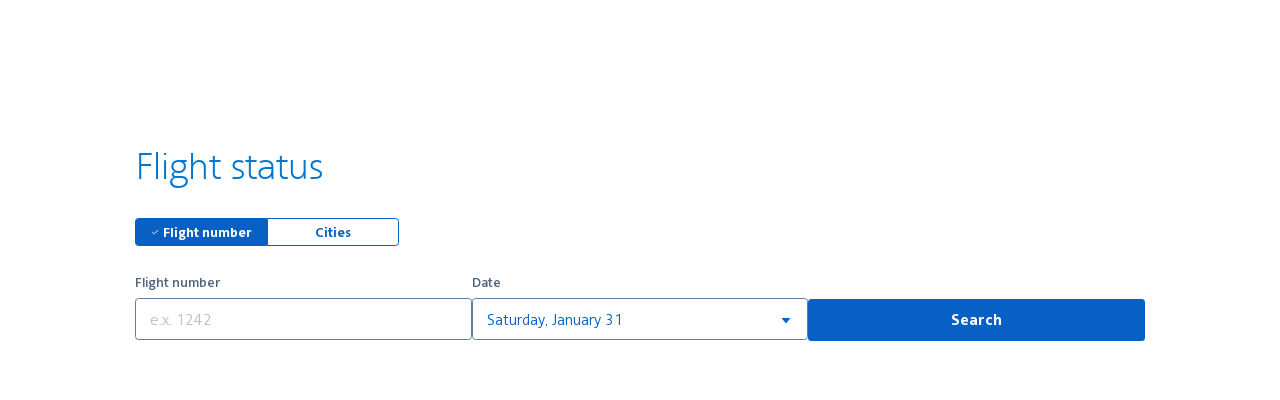

--- FILE ---
content_type: text/html;charset=UTF-8
request_url: https://www.aa.com/travelInformation/flights/status
body_size: 7824
content:


































<!DOCTYPE html>
<!-- Template: baseLayout -->
<!--[if IE 8]> <html class="no-js lt-ie9 lt-ie10 " lang="en"> <![endif]-->
<!--[if IE 9]> <html class="no-js lt-ie10 " lang="en"> <![endif]-->
<!--[if gt IE 9]><!--> <html class="no-js " lang="en"> <!--<![endif]-->
<head>
    <meta charset="utf-8">
    <meta name="viewport" content="width=device-width, initial-scale=1.0">
    

    
    <title>Flight status - Flight status by city, cities, or flight number - American Airlines</title>

    <script type="text/javascript" src="https://www.aa.com/resources/b8a2d74e3bd05ca337cbf666a6497a98adf27f3d5e503" async ></script><script type="text/javascript" src="/ruxitagentjs_ICA7NQVfghqrux_10329260115094557.js" data-dtconfig="app=8b2a7e44ceb3fcd4|owasp=1|featureHash=ICA7NQVfghqrux|msl=153600|xb=www^bs.aa^bs.com^bs/contact^bs/forms.*|nsfnv=1|rdnt=1|uxrgce=1|cuc=uv6v8cp1|srms=2,1,0,0%2Ftextarea%2Cinput%2Cselect%2Coption;0%2Fdatalist;0%2Fform%20button;0%2F%5Bdata-dtrum-input%5D;0%2F.data-dtrum-input;1%2F%5Edata%28%28%5C-.%2B%24%29%7C%24%29|mdl=mdcc7=20,mdcc10=20|mel=100000|dpvc=1|md=mdcc2=a.member-tier-level,mdcc3=a#costSummaryTitle,mdcc4=cJSESSIONID,mdcc5=cROUTEID,mdcc6=bwindow.utag_data.loyalty_tier,mdcc7=a#errors-fieldErrorSummary,mdcc8=bwindow.utag_data.loyalty_tier_temp,mdcc10=a#flightCard-slice-0 ^rb h2,mdcc11=crxVisitor,mdcc12=bdocument.referrer,mdcc13=dutm_source,mdcc14=dutm_medium,mdcc15=dutm_campaign,mdcc16=dutm_term,mdcc17=dutm_content,mdcc18=a#err-message-ERRCODE128,mdcc19=a.not-found-header,mdcc20=a#systemErrorHeader,mdcc21=a#systemErrorMsg:not(.is-hidden^c.aa-display-none),mdcc22=a#aa-search-field,mdcc24=cQuantumMetricSessionID,mdcc25=a#err-message-ERRCODE309,mdcc26=a.costSummary-price-number,mdcc28=cTL540CF01,mdcc29=cTL540CF05,mdcc30=cTL540CF10,mdcc31=cTL540CF25,mdcc32=cTL540CF50,mdcc33=cTL540CF100,mdcc34=cTL540CF100,mdcc35=cTL540BP05,mdcc36=cAMCV_025C69945392449B0A490D4C%40AdobeOrg,mdcc37=a#adcSystemError,mdcc38=a#adc-input-qIYV8D|lastModification=1769796774389|mdp=mdcc4,mdcc5,mdcc6,mdcc7,mdcc8|tp=500,50,0|srbbv=2|agentUri=/ruxitagentjs_ICA7NQVfghqrux_10329260115094557.js|reportUrl=/rb_bf04553ytd|rid=RID_983296343|rpid=1321605126|domain=aa.com"></script><link rel="shortcut icon" href="/content/images/chrome/rebrand/favicon.png" type="image/x-icon">

    

<link rel="stylesheet" type="text/css" href="/fingerprint/assets/css/v3/jquery-ui-1.10-aa-f93b41748f67fa51e027f7e366467ad22.css" media="all" />
<link rel="stylesheet" type="text/css" href="/fingerprint/assets/css/v4/core-62cd20b426fc7a262029a6dd8ad06d622.css" media="all" />
<link rel="stylesheet" type="text/css" href="/fingerprint/assets/css/v3/responsive-13827ef4ca56088770ad21d412c587462.css" media="all" />

    
        





<link rel="stylesheet" type="text/css" href="/fingerprint/assets/css/v3/travel-information/flight-status-4df05173da698eb1168c3d39cac889bd2.css" media="all" />

    

    




<!-- f_jsCoreTop BEGIN -->
















        <script type="module" src="https://cdn.aa.com/aileron-web/cookie-banner@latest/cookie-banner.js"></script>


<script type="text/javascript" src="/fingerprint/assets/js/vendor/jquery.min-4f252523d4af0b478c810c2547a63e192.js"></script>
<script type="text/javascript" src="/fingerprint/assets/js/vendor/jquery-migrate.min-82294c6d1ee108414ff047c1dca373372.js"></script>
<script type="text/javascript" src="/fingerprint/assets/js/vendor/modernizr.min-26db0ab3640f43036ae5cea3e411b3842.js"></script>
<script type="text/javascript" src="/fingerprint/assets/js/common/aacom-device.min-dfc9bc266aca9bf5859babef16f56b122.js"></script>

<script type="text/javascript">
//<![CDATA[
	
    	$device.setResponsiveDevice();
	
	$j = jQuery.noConflict();
//]]>
</script>

<!-- f_jsCoreTop END -->
    
        






<!-- f_jsFlightStatusTop BEGIN -->







    
    
        
    












    
    
    
    
    


<link type="text/css" rel="stylesheet" href="https://cdn.aa.com/homepage/components/styles.95a0c3069e1badb4c70e.css">
<script type="text/javascript" src="https://cdn.aa.com/homepage/components/polyfills-es5.4142c85d52965ea0996e.js" nomodule defer></script>
<script type="text/javascript" src="https://cdn.aa.com/homepage/components/polyfills.42c431619fa127575b30.js" defer></script>
<script type="text/javascript" src="https://cdn.aa.com/homepage/components/scripts.93244c69ac5a3aee73b8.js" defer></script>
<script type="text/javascript" src="https://cdn.aa.com/homepage/components/main.26d6c22154eb829e422b.js" defer></script>



<!-- f_jsFlightStatusTop END -->

    

    <!-- baseLayout webComponentScripts -->
    
        





<!-- aacomWebComponents BEGIN -->












<!--
VALUES:
serverName: www.aa.com
userLocale: en_US
cdnDomain: https://cdn.aa.com
-->


    
    
        
    




    
        
        
        
            
        
    
    
        
    









<script type="module" src="https://cdn.aa.com/aileron-web/header@1.16.7/header.min.js" defer></script>
<script type="module" src="https://cdn.aa.com/aileron-web/footer@1.10.5/footer.min.js" defer></script>


<!-- aacomWebComponents END -->

    

    
    

        

        
            <script type="text/plain" class="optanon-category-C0003">document.cookie="COUNTRY_CODE=ETMsDgAAAZwVKwRhABRBRVMvQ0JDL1BLQ1M1UGFkZGluZwCAABAAECPEA%2BOTkq8%2Ft7Lm8i0xWncAAAAQGQdPx14j8oEMxRP5Hwsy1wAUXUNZm9BXbbuc1oLWNwAD8v3A%2Bz4%3D;max-age=57600;path=/"</script>
        
        
            <script type="text/plain" class="optanon-category-C0003">document.cookie="homeAirport=ETMsDgAAAZwVKwRiABRBRVMvQ0JDL1BLQ1M1UGFkZGluZwCAABAAEAOxOk%2BFj3QjEMIxqHX4QRIAAAAQrW3UFVo5sk2qOlkNAMWl%2BAAU07aoLhR1%2FBT0OwSACG0aYW8YHiY%3D;max-age=57600;path=/"</script>
        
        
            <script type="text/plain" class="optanon-category-C0003">document.cookie="saleCity=ETMsDgAAAZwVKwRjABRBRVMvQ0JDL1BLQ1M1UGFkZGluZwCAABAAEJwQhFTPLjqZJ%2Fiw0b01tYAAAAAQXy6MabGKzaT9l%2FjrvCfuyQAUTCw2DrehhAwbkP0BH3gn76WQH2g%3D;max-age=57600;path=/"</script>
        

        
        





<script type="text/javascript">var utag_locale = "en_US"</script>

<script type="text/javascript" src="/fingerprint/assets/js/common/wa.min-6d6b932b6882051ed1466bbea33e750d2.js"></script>

    <script type="text/javascript">
    var utag_data = {
        
			time_stamp : "01/31/2026 11:47:46",
			tealium_environment : "prod",
			channel : "Travel Info",
			tealium_profile : "main",
			temp_val_sc : "USD",
			login_status : "Logged_out",
			app_name : "aa.com",
			app_region : "US:WDC",
			app_build_version : "2754",
			trueclient_ip : "18.221.47.207",
			site_country : "US",
			page_name : "Flight Status-Lookup",
			site_language : "EN",
			site_indicator : "AAcom"

    };
    (function(){
    	if(sessionStorage.getItem('CFAnalyticsTag')!==null){
    		var CFAnalyticsTag = JSON.parse(sessionStorage.getItem('CFAnalyticsTag'));
    		$j.extend(true,utag_data,CFAnalyticsTag);
    		sessionStorage.removeItem('CFAnalyticsTag');
    	}
    	if(utag_data.page_name == "Choose Flights"){
    		delete utag_data.upsell_detail;
    	}
    })();

    (function(){
    	if(sessionStorage.getItem('utag_data_session')!==null){
    		var utag_data_session = JSON.parse(sessionStorage.getItem('utag_data_session'));
    		$j.extend(true,utag_data,utag_data_session);
    		sessionStorage.removeItem('utag_data_session');
    	}
    })();

    (function(a,b,c,d){
        a='//tags.tiqcdn.com/utag/aa/main/prod/utag.js';
        b=document;c='script';d=b.createElement(c);d.src=a;d.type='text/java'+c;d.async=true;
        a=b.getElementsByTagName(c)[0];a.parentNode.insertBefore(d,a);
    })();
    </script>








<!-- END REFERENCE PAGE TAG-->


        
<script src="//tags.tiqcdn.com/utag/aa/main/prod/utag.sync.js"></script>


    

<script>(window.BOOMR_mq=window.BOOMR_mq||[]).push(["addVar",{"rua.upush":"false","rua.cpush":"false","rua.upre":"false","rua.cpre":"false","rua.uprl":"false","rua.cprl":"false","rua.cprf":"false","rua.trans":"SJ-063edcad-a1c6-4e48-903f-4519d95a0eca","rua.cook":"false","rua.ims":"false","rua.ufprl":"false","rua.cfprl":"false","rua.isuxp":"false","rua.texp":"norulematch","rua.ceh":"false","rua.ueh":"false","rua.ieh.st":"0"}]);</script>
                              <script>!function(a){var e="https://s.go-mpulse.net/boomerang/",t="addEventListener";if("False"=="True")a.BOOMR_config=a.BOOMR_config||{},a.BOOMR_config.PageParams=a.BOOMR_config.PageParams||{},a.BOOMR_config.PageParams.pci=!0,e="https://s2.go-mpulse.net/boomerang/";if(window.BOOMR_API_key="JUJL4-2QKWZ-FENBC-AM6H5-MUCW4",function(){function n(e){a.BOOMR_onload=e&&e.timeStamp||(new Date).getTime()}if(!a.BOOMR||!a.BOOMR.version&&!a.BOOMR.snippetExecuted){a.BOOMR=a.BOOMR||{},a.BOOMR.snippetExecuted=!0;var i,_,o,r=document.createElement("iframe");if(a[t])a[t]("load",n,!1);else if(a.attachEvent)a.attachEvent("onload",n);r.src="javascript:void(0)",r.title="",r.role="presentation",(r.frameElement||r).style.cssText="width:0;height:0;border:0;display:none;",o=document.getElementsByTagName("script")[0],o.parentNode.insertBefore(r,o);try{_=r.contentWindow.document}catch(O){i=document.domain,r.src="javascript:var d=document.open();d.domain='"+i+"';void(0);",_=r.contentWindow.document}_.open()._l=function(){var a=this.createElement("script");if(i)this.domain=i;a.id="boomr-if-as",a.src=e+"JUJL4-2QKWZ-FENBC-AM6H5-MUCW4",BOOMR_lstart=(new Date).getTime(),this.body.appendChild(a)},_.write("<bo"+'dy onload="document._l();">'),_.close()}}(),"".length>0)if(a&&"performance"in a&&a.performance&&"function"==typeof a.performance.setResourceTimingBufferSize)a.performance.setResourceTimingBufferSize();!function(){if(BOOMR=a.BOOMR||{},BOOMR.plugins=BOOMR.plugins||{},!BOOMR.plugins.AK){var e="false"=="true"?1:0,t="",n="clos7tyx3tmhk2l6ibba-f-84f7fcd73-clientnsv4-s.akamaihd.net",i="false"=="true"?2:1,_={"ak.v":"39","ak.cp":"123343","ak.ai":parseInt("211568",10),"ak.ol":"0","ak.cr":8,"ak.ipv":4,"ak.proto":"h2","ak.rid":"2df54a89","ak.r":47605,"ak.a2":e,"ak.m":"x","ak.n":"essl","ak.bpcip":"18.221.47.0","ak.cport":52358,"ak.gh":"23.45.126.208","ak.quicv":"","ak.tlsv":"tls1.3","ak.0rtt":"","ak.0rtt.ed":"","ak.csrc":"-","ak.acc":"","ak.t":"1769881666","ak.ak":"hOBiQwZUYzCg5VSAfCLimQ==L8tJ4bkKedHXrGvYK1qW/I9OkOv5fNOjI7cBsH4ePqNJD3ZkUzZ+tQ8/EKDQAqarGc9D+Uin/uibkOWXwbFDtzqmtArZuH2hpKNMUaAg+Tr4x0X/6ar7tYcob2V1JKwKiav7HuC6Ds5ROlaitwHdnoWfHEU2YBPlYetUCyorBovAf90w2+tCAbt0ExCIN4DgY+gtpG0gpD03w9AAgCdnN0NWBuasTwZWfuperp25b6jVyTg3ZSQTvTn6gUJzNgw7+8pOILjPp9Gn/m404H054mF6Wuia5wr43Glzn5+eqEs2S9shhgAUih7Ua8+3UGZJqeDLWobWBFJfCunnEFB8M8ZTE90eXwurP7H3tBwiNwbZH+a8brLfrUEeiMcqMsAwvTbFf36INuKW1Wi+/Ng24OkcUhP7BuqWRyGmWHsb8Ak=","ak.pv":"723","ak.dpoabenc":"","ak.tf":i};if(""!==t)_["ak.ruds"]=t;var o={i:!1,av:function(e){var t="http.initiator";if(e&&(!e[t]||"spa_hard"===e[t]))_["ak.feo"]=void 0!==a.aFeoApplied?1:0,BOOMR.addVar(_)},rv:function(){var a=["ak.bpcip","ak.cport","ak.cr","ak.csrc","ak.gh","ak.ipv","ak.m","ak.n","ak.ol","ak.proto","ak.quicv","ak.tlsv","ak.0rtt","ak.0rtt.ed","ak.r","ak.acc","ak.t","ak.tf"];BOOMR.removeVar(a)}};BOOMR.plugins.AK={akVars:_,akDNSPreFetchDomain:n,init:function(){if(!o.i){var a=BOOMR.subscribe;a("before_beacon",o.av,null,null),a("onbeacon",o.rv,null,null),o.i=!0}return this},is_complete:function(){return!0}}}}()}(window);</script></head>




    
        
        
        
        
            
        
    


<body id="aa-lang-en" class="aa-tier-level-REG aa-cntry-US">









<aside id="aaJsWarning" class="global-message global-message--error">
    <div class="container">
        <h2 class="global-message-title">
            Enable JavaScript
        </h2>
        <div class="global-message-content">
            <p>
                Please enable JavaScript to fully experience this site. <a class="call-to-action text-underline" href="/i18n/customer-service/support/browser-compatibility.jsp#settings">How to enable JavaScript </a>
            </p>
        </div>
    </div>
</aside>


<aside id="cookieAlertsContainer" class="aa-display-none global-message global-message--warning">
    <div class="container">
        <div id="cookieAlertsMessage"></div>
    </div>
</aside>

<aside id="browserAlertsContainer"  class="aa-display-none global-message global-message--warning">
    <div class="container">
        <div id="browserAlertsMessage"></div>
    </div>
</aside>


<div id="cookieBannerMessage"></div>







    









<!-- aacomMastheadResponsiveWC BEGIN -->


    
        
            <adc-header></adc-header>
            




<script>
    var asappHeaders = {
        'X-XSRF-TOKEN': ''
    };

    var chatAPIHostname = 'american-airlines.asapp.com'
    var chatAppId = 'american-airlines'

    
</script>



         
    
    


<!-- aacomMastheadResponsiveWC END -->




<main id="main" class="container" role="main" aria-label="main content">
    <div id="aa-content-frame" tabindex="-1">
        



<h1>
	Flight status
</h1>


<script type="module" src="https://cdn.aa.com/aileron-web/flight-status@1.1.14/flight-status.js"></script>

<div id="aa-hp-flightStatus" class="acc-pane adcFlightStatusDiv">
    <adc-flight-status></adc-flight-status>
</div>



    </div>
</main>



    
        
        
        
            









<!-- aacomFooterResponsiveWC BEGIN -->


    
        
            <adc-footer></adc-footer>
        
    
    


<!-- aacomFooterResponsiveWC END -->

        
    












<!-- sharedWeb//f_jsCoreBottom -->

<script type="text/javascript" src="/fingerprint/assets/js/common/browser.min-e7fbcc8ebb8da35aa38a7614067835e62.js"></script>
<script type="text/javascript" src="/fingerprint/assets/js/vendor/jquery-ui.min-05acabdbaf19ad53db1c2cec71a7282d2.js"></script>

<script type="text/javascript" src="/fingerprint/assets/js/legacy/plugins/aa-textbox-message.min-a0709c3a0cd242e31c0763d218408af92.js"></script>
<script type="text/javascript" src="/fingerprint/assets/js/legacy/plugins/aa-cookie.min-a0348eda58078a8f8e143927131a9bf52.js"></script>

<script type="text/javascript" src="/fingerprint/assets/js/legacy/utilities/aa-utilities-2.1.min-b9944428028d2900bb4e677d691cd0012.js"></script>


    <script type="text/javascript" src="/fingerprint/assets/js/common/aacom.min-27ec5718632cade6a6b6341b696fd9612.js"></script>


<script type="text/javascript" src="/fingerprint/assets/js/legacy/utilities/aa-utils.min-9dece953bebbe7c054a4603b08ab341b2.js"></script>

<script type="text/javascript" src="/fingerprint/assets/js/legacy/plugins/aa-airport-auto-complete.min-22c676c5a2fbf475d6008719f01b16cf2.js"></script>


    <script type="text/javascript" src="/fingerprint/assets/js/legacy/plugins/aa-footer-ads.min-3642bba2dcf69326d16751015003022d2.js"></script>
    <script type="text/javascript" src="/fingerprint/assets/js/legacy/plugins/aa-country-lan-select.min-8b3f748fd54bb42e141e588a037614ef2.js"></script>
    <script type="text/javascript" src="/fingerprint/assets/js/legacy/plugins/aa-dropdown-panel.min-35db449cdfdd75179a3dd449c53b94e22.js"></script>


<script type="text/javascript" src="/fingerprint/assets/js/common/aacom-ui-1.0.0.min-711233cfa47ad36bffc7c1c6ed71d4eb2.js"></script>


<script type="text/javascript">


//<![CDATA[
/* Add any internationalized messages to the Sandbox prototype so they
 * can be used by our instance of the Sandbox
 * Dependency - aacom-ui-x.x.x.js must be loaded previously
 * key/value pairs must be sent as object literals
 * single message format {'key':'value'}
 * multiple message format {'key1':'value1', 'key2':'value2'};
 * sharedWeb
 */
 AAcom.prototype.setProperty({
		'user.locale' : 'en_US',
		'label.siteSearch.textboxmessage' : 'Search AA.com®',
		'dialog.closeText' : 'Close window',
		'account.isSecure' : 'false',
		'autoComplete.noResult':'No search results.',
		'autoComplete.oneResult':'1 result is available, use up and down arrow keys to navigate.',
		'autoComplete.manyResult':'{0} results are available, use up and down arrow keys to navigate.',
		'calendar.hiddenText':'View Calendar: To navigate the calendar, use the shift and control keys with the arrow keys. For more information, press the question mark key.',
        'calendar.instructions':'Shift + Option or Alt + Left: Move to the previous month. Shift + Option or Alt + Right: Move to the next month. Shift + CTRL + PAGE UP: Move to the previous year. Shift + CTRL + PAGE DOWN: Move to the next year.',
        'calendar.nextMonth': 'Next Month',
        'calendar.previousMonth': 'Previous Month',
        'calendar.selected': 'Selected',
		'global.error':'This feature is temporarily unavailable. We apologize for this inconvenience. Please try again later.',
		'global.text.passengers':'Passengers',
		'global.text.selected' : ', Selected',
		'loadingTxt' : 'Loading...',
		'updatingTxt' : 'Updating...',
		'processingTxt' : 'Processing...',
		'savingTxt' : 'Saving...',
		'tooltip.closeText' : 'Close pop-up',
		'session.expired.title' : 'Your session expired',
		'session.expired.message' : "Any confirmed transactions are saved, but you'll need to restart any searches or unfinished transactions.",
		'session.expired.button' : 'Back to home',
		'session.expired.app.button' : 'Start over',
		'session.warning.button' : 'Continue session',
		'dialog.close.button' : 'Close',
		'slider.previousText' : 'Previous',
		'slider.nextText' : 'Next',
		'tabs.currentlySelectedText' : 'currently selected tab',
        'profile.reactivate.modal.button.reactivate' : 'Reactivate miles',
        'profile.reactivate.modal.button.dismiss' : 'Remind me later',
        'profile.reactivate.modal.link.nothanks' :'No thanks',
		});
//]]>
</script>


<script type="text/javascript" src="/fingerprint/assets/js/modules/browser-detect.min-cc24d5b09d0217062c1844a431630e6d2.js"></script>
<script type="text/javascript" src="/fingerprint/assets/js/modules/ajax.min-da968c73397682a54c3dc62a234203052.js"></script>
<script type="text/javascript" src="/fingerprint/assets/js/modules/utilities.min-f9b7e0e20276f2173bf90ffdd939f7262.js"></script>
<script type="text/javascript" src="/fingerprint/assets/js/modules/common-setup.min-83554769e51d221aa8ea120c7b557b9e2.js"></script>
<script type="text/javascript" src="/fingerprint/assets/js/common/core-2.0.0.min-49fbfc2aee117d50a546553a70f41e2b2.js"></script>


    






<div id="airportLookupDialog" class="is-hidden" aria-modal="true" aria-describedby="airportLookupDialog" aria-labelledby="airportLookupDialog" aria-label="Airport Lookup">
    <div class="is-hidden" id="airportLookupTitle">
        Airport lookup
    </div>
    <section id="airportlookup_header">
        <div id="airportLookupError" class="message-error is-hidden">
            <h2 class="header">Our system is having trouble</h2>
            <p class="no-margin">Please try again or come back later.</p>
        </div>
        <p>
            Please tell us where the airport is located.
        </p>
        <div class="row-form">
            <div class="span6">
                <label for="countryCode">
                    Country / region
                    <select id="countryCode" name="countryCode">
                        <option value="">Select a country / region</option>
                    </select>
                </label>
            </div>
            <div id="stateProvinceSection" class="span6 is-hidden">
                <label for="stateCode">
                    <span id="stateLabelText">State</span>
                    <select id="stateCode" name="stateCode"></select>
                </label>
            </div>
        </div>
    </section>
    <table id="airportsSection" class="table-basic airport is-hidden">
        <thead id="airportHeader">
            <tr>
                <th scope="col" class="airport-city">City</th>
                <th scope="col" class="airport-name">Airport</th>
                <th scope="col" class="airport-code">Airport code</th>
            </tr>
        </thead>
        <tbody id="airportList"></tbody>
    </table>
</div>

<script>
    AAcom.prototype.setProperty({
        "button.close" : 'Close',
        "airportLookup.select" : 'Select',
        "airportLookup.noSearchResult" : 'No search results were found. Please check your entry and try again.',
        "airportLookup.origin" : 'From airport look up',
        "airportLookup.destination" : 'To airport look up',
        "airportLookup.province" : 'Province',
        "airportLookup.state" : 'State',
        "airportLookup.selectState" : 'Select a State',
        "airportLookup.selectProvince" : 'Select a Province'
    });
</script>

<script type="text/javascript" src="/fingerprint/assets/js/modules/airport-lookup.min-0c9ae9d6350b5c4433669883257100902.js"></script>


<script type="text/javascript" src="/fingerprint/assets/js/modules/widgets.min-519ba13a348910d67ee5af18a0c7dc262.js"></script>
<script type="text/javascript" src="/fingerprint/assets/js/travel-information/flight-status-travel-dates.min-78d6d0861701298edaf1705d5ac5cfac2.js"></script>
<script type="text/javascript" src="/fingerprint/assets/js/modules/nearest-airport-lookup.min-85297ee6dc473b64cd4191db8872e1462.js"></script>
<script type="text/javascript" src="/fingerprint/assets/js/travel-information/flight-status.min-4c44e6ce2a640f73b606cc595081cbec2.js"></script>









    
           
    
    













































	
		 
 



    
    
    
    
    
    

    
	
	    
    
      
    



 

    


 



 


 






<div id="sessionTimeOutDialog" class="app-min-height js-spring is-hidden">
    <div id="sessionTimeOutTitle" class="is-hidden">Your session is about to expire</div>
    <div class="js-dialogBody">
        <p>Any searches or unfinished transactions will be lost. </p><p> Do you want to continue your session?</p>
    </div>
</div>
<script>
AAcom.prototype.setProperty({
    'sessionTimeOut' : "900",
    'sessionExpiresWarningInterval' : "120000",
    'isFinalDisplay':"",
    'isDisplayVirtualPNRModal':"",
    'bookingPathStateId':"",
    'vpnrTimeRemainingToExpire':""
});
</script>








	
<script type="text/javascript">
	
	
	
				custom_var='0|0|0|en_US|7C34E833-C531-48BD-9C3C-D617AB5DFE20';
	
	

</script>







    

<span role="status" aria-atomic="true" aria-live="polite" class="hidden-accessible" id="ariaLiveReaderContainer"></span>
<script type="text/javascript"  src="/vCzn0E7Bd/Pt/fN/sAVxC-5Tx5IISY/9za1bffuJOSOubm5/RAJUAVAj/VER/BMlIgEgkB"></script><link rel="stylesheet" type="text/css"  href="/vCzn0E7Bd/Pt/fN/sAVxC-5Tx5IISY/tNa1/QWNJAVAj/QU1/oWyFXNXlY"><script  src="/vCzn0E7Bd/Pt/fN/sAVxC-5Tx5IISY/tNa1/QWNJAVAj/dAh/lMHtcYGop" async defer></script><div id="sec-overlay" style="display:none;"><div id="sec-container"></div></div></body>
</html>


--- FILE ---
content_type: text/css
request_url: https://www.aa.com/fingerprint/assets/css/v3/jquery-ui-1.10-aa-f93b41748f67fa51e027f7e366467ad22.css
body_size: 58280
content:
@font-face{font-family:AmericanSans;src:url(/content/fonts/american-v2/americansans-regular.eot);src:url(/content/fonts/american-v2/americansans-regular.eot?#iefix) format("eot"),url(/content/fonts/american-v2/americansans-regular.woff) format("woff"),url(/content/fonts/american-v2/americansans-regular.ttf) format("truetype"),url(/content/fonts/american-v2/americansans-regular.svg#FontAwesomeRegular) format("svg");font-weight:400;font-style:normal}@font-face{font-family:AmericanSans;src:url(/content/fonts/american-v2/americansans-regularitalic.eot);src:url(/content/fonts/american-v2/americansans-regularitalic.eot?#iefix) format("eot"),url(/content/fonts/american-v2/americansans-regularitalic.woff) format("woff"),url(/content/fonts/american-v2/americansans-regularitalic.ttf) format("truetype"),url(/content/fonts/american-v2/americansans-regularitalic.svg#FontAwesomeRegular) format("svg");font-weight:400;font-style:italic}@font-face{font-family:AmericanSans;src:url(/content/fonts/american-v2/americansans-bold.eot);src:url(/content/fonts/american-v2/americansans-bold.eot?#iefix) format("eot"),url(/content/fonts/american-v2/americansans-bold.woff) format("woff"),url(/content/fonts/american-v2/americansans-bold.ttf) format("truetype"),url(/content/fonts/american-v2/americansans-bold.svg#FontAwesomeRegular) format("svg");font-weight:700;font-style:normal}@font-face{font-family:AmericanSans;src:url(/content/fonts/american-v2/americansans-bold_italic.eot);src:url(/content/fonts/american-v2/americansans-bold_italic.eot?#iefix) format("eot"),url(/content/fonts/american-v2/americansans-bold_italic.woff) format("woff"),url(/content/fonts/american-v2/americansans-bold_italic.ttf) format("truetype"),url(/content/fonts/american-v2/americansans-bold_italic.svg#FontAwesomeRegular) format("svg");font-weight:700;font-style:italic}@font-face{font-family:AmericanSansLight;src:url(/content/fonts/american-v2/americansans-light.eot);src:url(/content/fonts/american-v2/americansans-light.eot?#iefix) format("eot"),url(/content/fonts/american-v2/americansans-light.woff) format("woff"),url(/content/fonts/american-v2/americansans-light.ttf) format("truetype"),url(/content/fonts/american-v2/americansans-light.svg#FontAwesomeRegular) format("svg");font-weight:400;font-style:normal}@font-face{font-family:AmericanSansLight;src:url(/content/fonts/american-v2/americansans-light_italic.eot);src:url(/content/fonts/american-v2/americansans-light_italic.eot?#iefix) format("eot"),url(/content/fonts/american-v2/americansans-light_italic.woff) format("woff"),url(/content/fonts/american-v2/americansans-light_italic.ttf) format("truetype"),url(/content/fonts/american-v2/americansans-light_italic.svg#FontAwesomeRegular) format("svg");font-weight:400;font-style:italic}@font-face{font-family:AmericanSansMedium;src:url(/content/fonts/american-v2/americansans-medium.eot);src:url(/content/fonts/american-v2/americansans-medium.eot?#iefix) format("eot"),url(/content/fonts/american-v2/americansans-medium.woff) format("woff"),url(/content/fonts/american-v2/americansans-medium.ttf) format("truetype"),url(/content/fonts/american-v2/americansans-medium.svg#FontAwesomeRegular) format("svg");font-weight:400;font-style:normal}@font-face{font-family:AmericanSansMedium;src:url(/content/fonts/american-v2/americansans-medium_italic.eot);src:url(/content/fonts/american-v2/americansans-medium_italic.eot?#iefix) format("eot"),url(/content/fonts/american-v2/americansans-medium_italic.woff) format("woff"),url(/content/fonts/american-v2/americansans-medium_italic.ttf) format("truetype"),url(/content/fonts/american-v2/americansans-medium_italic.svg#FontAwesomeRegular) format("svg");font-weight:400;font-style:italic}.btn,.ui-dialog .ui-dialog-buttonpane button{background-color:#0078d2;*zoom:1;filter:progid:DXImageTransform.Microsoft.gradient(gradientType=0,startColorstr="#FF0078D2",endColorstr="#FF0061AB");background:-owg-linear-gradient(#0078d2,#0061ab);background:-webkit-gradient(linear,left top,left bottom,from(#0078d2),to(#0061ab));background:linear-gradient(#0078d2,#0061ab);border:1px solid #0078d2;border-radius:2px;color:#fff!important;text-shadow:none;height:2.5rem;padding:0;margin:5px 0;min-width:13.1em;font-family:AmericanSans,Helvetica,Arial,sans-serif;font-size:18px;font-size:1.28571rem;font-weight:400;text-align:center;vertical-align:middle;-webkit-box-align:center}.btn:focus:enabled,.btn:hover:enabled,.ui-dialog .ui-dialog-buttonpane button:focus:enabled,.ui-dialog .ui-dialog-buttonpane button:hover:enabled,a.btn:focus,a.btn:hover{background-color:#0061ab;color:#fff;border:1px solid #0061ab;text-decoration:underline;*zoom:1;filter:progid:DXImageTransform.Microsoft.gradient(gradientType=0,startColorstr="#FF0061AB",endColorstr="#FF00467F");background:-owg-linear-gradient(#0061ab,#00467f);background:-webkit-gradient(linear,left top,left bottom,from(#0061ab),to(#00467f));background:linear-gradient(#0061ab,#00467f)}.btn:active:enabled,.ui-dialog .ui-dialog-buttonpane button:active:enabled,a.btn:active{background-color:#00467f;background:-owg-linear-gradient(#00467f,#00467f);background:-webkit-gradient(linear,left top,left bottom,from(#00467f),to(#00467f));background:linear-gradient(#00467f,#00467f);*zoom:1;filter:progid:DXImageTransform.Microsoft.gradient(gradientType=0,startColorstr="#FF00467F",endColorstr="#FF00467F")}.btn+.btn,.ui-dialog .ui-dialog-buttonpane .btn+button,.ui-dialog .ui-dialog-buttonpane button+.btn,.ui-dialog .ui-dialog-buttonpane button+button{margin-left:18px}.btn [class*=icon-]:before,.ui-dialog .ui-dialog-buttonpane button [class*=icon-]:before{margin-left:7px;font-size:14px;font-size:1rem}.ui-dialog .ui-dialog-buttonpane [class*=span]>button,[class*=span]>.btn{min-width:100%}.btn-secondary,.ui-dialog .ui-dialog-buttonpane button.btn-secondary{*zoom:1;filter:progid:DXImageTransform.Microsoft.gradient(gradientType=0,startColorstr="#FF627A88",endColorstr="#FF536773");background:-owg-linear-gradient(#627a88,#536773);background:-webkit-gradient(linear,left top,left bottom,from(#627a88),to(#536773));background:linear-gradient(#627a88,#536773);border:1px solid #627a88}.btn-secondary:focus:enabled,.btn-secondary:hover:enabled,.ui-dialog .ui-dialog-buttonpane button.btn-secondary:focus:enabled,.ui-dialog .ui-dialog-buttonpane button.btn-secondary:hover:enabled,a.btn-secondary:focus,a.btn-secondary:hover{*zoom:1;filter:progid:DXImageTransform.Microsoft.gradient(gradientType=0,startColorstr="#FF536773",endColorstr="#FF465762");background:-owg-linear-gradient(#536773,#465762);background:-webkit-gradient(linear,left top,left bottom,from(#536773),to(#465762));background:linear-gradient(#536773,#465762);border:1px solid #536773}.btn-secondary:active:enabled,.ui-dialog .ui-dialog-buttonpane button.btn-secondary:active:enabled,a.btn-secondary:active{background-color:#465762;border:1px solid #465762}.btn-ghost{background:#fff;min-width:8.19em!important;height:35px;border:1px solid #0061ab;color:#0061ab!important;font-size:16px;font-size:1.14286rem}.btn-ghost:hover:enabled{background:#fff;border:1px solid #0078d2}.btn-ghost:focus:enabled{background:#fff;text-decoration:none;border:2px solid #0078d2}.btn-ghost:active:enabled{text-decoration:underline;background:#fff}a.btn{line-height:40px;display:inline-block}a.btn:focus{outline-width:1px}.btn-search{background:rgba(0,0,0,0);border:0;bottom:0;color:#0078d2;display:inline;padding:0;right:4px;width:auto;-webkit-appearance:none;-webkit-box-shadow:none;box-shadow:none}.btn-search:hover{color:#4db4fa}@-moz-document url-prefix(){.btn-search{bottom:2px}}.btn-fullWidth{width:100%;min-width:0}.btn-link{background:none repeat scroll 0 0 rgba(0,0,0,0);border:none;cursor:pointer;margin:0;padding:0;text-decoration:none;font-family:Arial,sans-serif;line-height:20px;font-size:14px;font-size:1rem}.btn-link,.btn-link:hover{color:#0078d2}.btn-link:focus{outline:1px dotted #ebeff0}.row-buttons{text-align:right;margin:20px 0 0}.row-buttons .btn,.row-buttons .ui-dialog .ui-dialog-buttonpane button,.ui-dialog .ui-dialog-buttonpane .row-buttons button{float:right;margin:0}.row-buttons .btn+.btn,.row-buttons .ui-dialog .ui-dialog-buttonpane .btn+button,.row-buttons .ui-dialog .ui-dialog-buttonpane button+.btn,.row-buttons .ui-dialog .ui-dialog-buttonpane button+button,.ui-dialog .ui-dialog-buttonpane .row-buttons .btn+button,.ui-dialog .ui-dialog-buttonpane .row-buttons button+.btn,.ui-dialog .ui-dialog-buttonpane .row-buttons button+button{margin-right:22px}/*! jQuery UI - v1.10.4 - 2014-01-17
* http://jqueryui.com
* Includes: jquery.ui.core.css, jquery.ui.accordion.css, jquery.ui.autocomplete.css, jquery.ui.button.css, jquery.ui.datepicker.css, jquery.ui.dialog.css, jquery.ui.menu.css, jquery.ui.progressbar.css, jquery.ui.resizable.css, jquery.ui.selectable.css, jquery.ui.slider.css, jquery.ui.spinner.css, jquery.ui.tabs.css, jquery.ui.tooltip.css, jquery.ui.theme.css
* Copyright 2014 jQuery Foundation and other contributors; Licensed MIT */.ui-helper-hidden{display:none}.ui-helper-hidden-accessible{border:0;clip:rect(0 0 0 0);height:1px;margin:-1px;overflow:hidden;padding:0;position:absolute;width:1px}.ui-helper-reset{margin:0;padding:0;border:0;outline:0;line-height:1.3;text-decoration:none;font-size:100%;list-style:none}.ui-helper-clearfix:after,.ui-helper-clearfix:before{content:"";display:table;border-collapse:collapse}.ui-helper-clearfix:after{clear:both}.ui-helper-clearfix{min-height:0}.ui-helper-zfix{width:100%;height:100%;top:0;left:0;position:absolute;opacity:0;filter:Alpha(Opacity=0)}.ui-front{z-index:100}.ui-state-disabled{cursor:default!important}.ui-icon{display:block;text-indent:-99999px;overflow:hidden;background-repeat:no-repeat}.ui-widget-overlay{position:fixed;top:0;left:0;width:100%;height:100%}.ui-accordion .ui-accordion-header{display:block;cursor:pointer;position:relative;margin-top:2px;padding:.5em .5em .5em .7em;min-height:0}.ui-accordion .ui-accordion-icons{padding-left:2.2em}.ui-accordion .ui-accordion-noicons{padding-left:.7em}.ui-accordion .ui-accordion-icons .ui-accordion-icons{padding-left:2.2em}.ui-accordion .ui-accordion-header .ui-accordion-header-icon{position:absolute;left:.5em;top:50%;margin-top:-8px}.ui-accordion .ui-accordion-content{padding:1em 2.2em;border-top:0;overflow:auto}.ui-autocomplete{position:absolute;top:0;left:0;cursor:default}.ui-button{display:inline-block;position:relative;padding:0;line-height:normal;margin-right:.1em;cursor:pointer;vertical-align:middle;text-align:center;overflow:visible}.ui-button,.ui-button:active,.ui-button:hover,.ui-button:link,.ui-button:visited{text-decoration:none}.ui-button-icon-only{width:2.2em}button.ui-button-icon-only{width:2.4em}.ui-button-icons-only{width:3.4em}button.ui-button-icons-only{width:3.7em}.ui-button .ui-button-text{display:block;line-height:normal}.ui-button-text-only .ui-button-text{padding:.4em 1em}.ui-button-icon-only .ui-button-text,.ui-button-icons-only .ui-button-text{padding:.4em;text-indent:-9999999px}.ui-button-text-icon-primary .ui-button-text,.ui-button-text-icons .ui-button-text{padding:.4em 1em .4em 2.1em}.ui-button-text-icon-secondary .ui-button-text,.ui-button-text-icons .ui-button-text{padding:.4em 2.1em .4em 1em}.ui-button-text-icons .ui-button-text{padding-left:2.1em;padding-right:2.1em}input.ui-button{padding:.4em 1em}.ui-button-icon-only .ui-icon,.ui-button-icons-only .ui-icon,.ui-button-text-icon-primary .ui-icon,.ui-button-text-icon-secondary .ui-icon,.ui-button-text-icons .ui-icon{position:absolute;top:50%;margin-top:-8px}.ui-button-icon-only .ui-icon{left:50%;margin-left:-8px}.ui-button-icons-only .ui-button-icon-primary,.ui-button-text-icon-primary .ui-button-icon-primary,.ui-button-text-icons .ui-button-icon-primary{left:.5em}.ui-button-icons-only .ui-button-icon-secondary,.ui-button-text-icon-secondary .ui-button-icon-secondary,.ui-button-text-icons .ui-button-icon-secondary{right:.5em}.ui-buttonset{margin-right:7px}.ui-buttonset .ui-button{margin-left:0;margin-right:-.3em}button.ui-button::-moz-focus-inner,input.ui-button::-moz-focus-inner{border:0;padding:0}.ui-datepicker{width:17em;padding:.2em .2em 0;display:none}.ui-datepicker .ui-datepicker-header{position:relative;padding:.2em 0}.ui-datepicker .ui-datepicker-next,.ui-datepicker .ui-datepicker-prev{position:absolute;top:2px;width:1.8em;height:1.8em}.ui-datepicker .ui-datepicker-next-hover,.ui-datepicker .ui-datepicker-prev-hover{top:1px}.ui-datepicker .ui-datepicker-prev{left:2px}.ui-datepicker .ui-datepicker-next{right:2px}.ui-datepicker .ui-datepicker-prev-hover{left:1px}.ui-datepicker .ui-datepicker-next-hover{right:1px}.ui-datepicker .ui-datepicker-next span,.ui-datepicker .ui-datepicker-prev span{display:block;position:absolute;left:50%;margin-left:-8px;top:50%;margin-top:-8px}.ui-datepicker .ui-datepicker-title{margin:0 2.3em;line-height:1.8em;text-align:center}.ui-datepicker .ui-datepicker-title select{font-size:1em;margin:1px 0}.ui-datepicker select.ui-datepicker-month,.ui-datepicker select.ui-datepicker-year{width:49%}.ui-datepicker table{width:100%;font-size:.9em;border-collapse:collapse;margin:0 0 .4em}.ui-datepicker th{padding:.7em .3em;text-align:center;font-weight:700;border:0}.ui-datepicker td{border:0;padding:1px}.ui-datepicker td a,.ui-datepicker td span{display:block;padding:.2em;text-align:right;text-decoration:none}.ui-datepicker .ui-datepicker-buttonpane{background-image:none;margin:.7em 0 0;padding:0 .2em;border-left:0;border-right:0;border-bottom:0}.ui-datepicker .ui-datepicker-buttonpane button{float:right;margin:.5em .2em .4em;cursor:pointer;padding:.2em .6em .3em;width:auto;overflow:visible}.ui-datepicker .ui-datepicker-buttonpane button.ui-datepicker-current{float:left}.ui-datepicker.ui-datepicker-multi{width:auto}.ui-datepicker-multi .ui-datepicker-group{float:left}.ui-datepicker-multi .ui-datepicker-group table{width:95%;margin:0 auto .4em}.ui-datepicker-multi-2 .ui-datepicker-group{width:50%}.ui-datepicker-multi-3 .ui-datepicker-group{width:33.3%}.ui-datepicker-multi-4 .ui-datepicker-group{width:25%}.ui-datepicker-multi .ui-datepicker-group-last .ui-datepicker-header,.ui-datepicker-multi .ui-datepicker-group-middle .ui-datepicker-header{border-left-width:0}.ui-datepicker-multi .ui-datepicker-buttonpane{clear:left}.ui-datepicker-row-break{clear:both;width:100%;font-size:0}.ui-datepicker-rtl{direction:rtl}.ui-datepicker-rtl .ui-datepicker-prev{right:2px;left:auto}.ui-datepicker-rtl .ui-datepicker-next{left:2px;right:auto}.ui-datepicker-rtl .ui-datepicker-prev:hover{right:1px;left:auto}.ui-datepicker-rtl .ui-datepicker-next:hover{left:1px;right:auto}.ui-datepicker-rtl .ui-datepicker-buttonpane{clear:right}.ui-datepicker-rtl .ui-datepicker-buttonpane button{float:left}.ui-datepicker-rtl .ui-datepicker-buttonpane button.ui-datepicker-current,.ui-datepicker-rtl .ui-datepicker-group{float:right}.ui-datepicker-rtl .ui-datepicker-group-last .ui-datepicker-header,.ui-datepicker-rtl .ui-datepicker-group-middle .ui-datepicker-header{border-right-width:0;border-left-width:1px}.ui-dialog{overflow:hidden;position:absolute;top:0;left:0;padding:.2em;outline:0}.ui-dialog .ui-dialog-titlebar{padding:.4em 1em}.ui-dialog .ui-dialog-title{float:left;margin:.1em 0;white-space:nowrap;width:95%;overflow:hidden;text-overflow:ellipsis}.ui-dialog .ui-dialog-titlebar-close{position:absolute;right:.3em;top:50%;width:20px;margin:-10px 0 0;padding:1px;height:20px}.ui-dialog .ui-dialog-content{position:relative;padding:.5em 1em}.ui-dialog .ui-dialog-buttonpane{margin-top:.5em;padding:.3em 1em .5em .4em}.ui-dialog .ui-dialog-buttonpane .ui-dialog-buttonset{float:right}.ui-dialog .ui-dialog-buttonpane button{margin:.5em .4em .5em 0;cursor:pointer}.ui-dialog .ui-resizable-se{width:12px;height:12px;right:-5px;bottom:-5px;background-position:16px 16px}.ui-draggable .ui-dialog-titlebar{cursor:move}.ui-menu{list-style:none;padding:2px;margin:0;display:block;outline:none}.ui-menu .ui-menu{margin-top:-3px;position:absolute}.ui-menu .ui-menu-item{margin:0;padding:0;width:100%;list-style-image:url([data-uri])}.ui-menu .ui-menu-divider{margin:5px -2px;height:0;font-size:0;line-height:0;border-width:1px 0 0}.ui-menu .ui-menu-item a{text-decoration:none;display:block;padding:2px .4em;line-height:1.5;min-height:0;font-weight:400}.ui-menu .ui-menu-item a.ui-state-active,.ui-menu .ui-menu-item a.ui-state-focus{font-weight:400;margin:-1px}.ui-menu .ui-state-disabled{font-weight:400;margin:.4em 0 .2em;line-height:1.5}.ui-menu .ui-state-disabled a{cursor:default}.ui-menu-icons{position:relative}.ui-menu-icons .ui-menu-item a{position:relative;padding-left:2em}.ui-menu .ui-icon{position:absolute;top:.2em;left:.2em}.ui-menu .ui-menu-icon{position:static;float:right}.ui-progressbar{height:2em;text-align:left;overflow:hidden}.ui-progressbar .ui-progressbar-value{margin:-1px;height:100%}.ui-progressbar .ui-progressbar-overlay{background:url(images/animated-overlay.gif);height:100%;filter:alpha(opacity=25);opacity:.25}.ui-progressbar-indeterminate .ui-progressbar-value{background-image:none}.ui-resizable{position:relative}.ui-resizable-handle{position:absolute;font-size:.1px;display:block}.ui-resizable-autohide .ui-resizable-handle,.ui-resizable-disabled .ui-resizable-handle{display:none}.ui-resizable-n{cursor:n-resize;height:7px;width:100%;top:-5px;left:0}.ui-resizable-s{cursor:s-resize;height:7px;width:100%;bottom:-5px;left:0}.ui-resizable-e{cursor:e-resize;width:7px;right:-5px;top:0;height:100%}.ui-resizable-w{cursor:w-resize;width:7px;left:-5px;top:0;height:100%}.ui-resizable-se{cursor:se-resize;width:12px;height:12px;right:1px;bottom:1px}.ui-resizable-sw{cursor:sw-resize;width:9px;height:9px;left:-5px;bottom:-5px}.ui-resizable-nw{cursor:nw-resize;width:9px;height:9px;left:-5px;top:-5px}.ui-resizable-ne{cursor:ne-resize;width:9px;height:9px;right:-5px;top:-5px}.ui-selectable-helper{position:absolute;z-index:100;border:1px dotted #000}.ui-slider{position:relative;text-align:left}.ui-slider .ui-slider-handle{position:absolute;z-index:2;width:1.2em;height:1.2em;cursor:default}.ui-slider .ui-slider-range{position:absolute;z-index:1;font-size:.7em;display:block;border:0;background-position:0 0}.ui-slider.ui-state-disabled .ui-slider-handle,.ui-slider.ui-state-disabled .ui-slider-range{-webkit-filter:inherit;filter:inherit}.ui-slider-horizontal{height:.8em}.ui-slider-horizontal .ui-slider-handle{top:-.3em;margin-left:-.6em}.ui-slider-horizontal .ui-slider-range{top:0;height:100%}.ui-slider-horizontal .ui-slider-range-min{left:0}.ui-slider-horizontal .ui-slider-range-max{right:0}.ui-slider-vertical{width:.8em;height:100px}.ui-slider-vertical .ui-slider-handle{left:-.3em;margin-left:0;margin-bottom:-.6em}.ui-slider-vertical .ui-slider-range{left:0;width:100%}.ui-slider-vertical .ui-slider-range-min{bottom:0}.ui-slider-vertical .ui-slider-range-max{top:0}.ui-spinner{position:relative;display:inline-block;overflow:hidden}.ui-spinner,.ui-spinner-input{padding:0;vertical-align:middle}.ui-spinner-input{border:none;background:none;color:inherit;margin:.2em 22px .2em .4em}.ui-spinner-button{width:16px;height:50%;font-size:.5em;padding:0;margin:0;text-align:center;position:absolute;cursor:default;display:block;overflow:hidden;right:0}.ui-spinner a.ui-spinner-button{border-top:none;border-bottom:none;border-right:none}.ui-spinner .ui-icon{position:absolute;margin-top:-8px;top:50%;left:0}.ui-spinner-up{top:0}.ui-spinner-down{bottom:0}.ui-spinner .ui-icon-triangle-1-s{background-position:-65px -16px}.ui-tabs{position:relative;padding:.2em}.ui-tabs .ui-tabs-nav{margin:0;padding:.2em .2em 0}.ui-tabs .ui-tabs-nav li{list-style:none;float:left;position:relative;top:0;margin:1px .2em 0 0;border-bottom-width:0;padding:0;white-space:nowrap}.ui-tabs .ui-tabs-nav .ui-tabs-anchor{float:left;padding:.5em 1em;text-decoration:none}.ui-tabs .ui-tabs-nav li.ui-tabs-active{margin-bottom:-1px;padding-bottom:1px}.ui-tabs .ui-tabs-nav li.ui-state-disabled .ui-tabs-anchor,.ui-tabs .ui-tabs-nav li.ui-tabs-active .ui-tabs-anchor,.ui-tabs .ui-tabs-nav li.ui-tabs-loading .ui-tabs-anchor{cursor:text}.ui-tabs-collapsible .ui-tabs-nav li.ui-tabs-active .ui-tabs-anchor{cursor:pointer}.ui-tabs .ui-tabs-panel{display:block;border-width:0;padding:1em 1.4em;background:none}.ui-tooltip{padding:8px;position:absolute;z-index:9999;max-width:300px;-webkit-box-shadow:0 0 5px #aaa;box-shadow:0 0 5px #aaa}body .ui-tooltip{border-width:2px}.ui-widget{font-family:Verdana,Arial,sans-serif;font-size:1.1em}.ui-widget .ui-widget{font-size:1em}.ui-widget button,.ui-widget input,.ui-widget select,.ui-widget textarea{font-family:Verdana,Arial,sans-serif}.ui-widget-content{border:1px solid #aaa;background:#fff url(images/ui-bg_flat_75_ffffff_40x100.png) 50% 50% repeat-x;color:#222}.ui-widget-content a{color:#222}.ui-widget-header{border:1px solid #aaa;background:#ccc url(images/ui-bg_highlight-soft_75_cccccc_1x100.png) 50% 50% repeat-x;color:#222}.ui-widget-header a{color:#222}.ui-state-default,.ui-widget-content .ui-state-default,.ui-widget-header .ui-state-default{border:1px solid #d3d3d3;background:#e6e6e6 url(images/ui-bg_glass_75_e6e6e6_1x400.png) 50% 50% repeat-x;font-weight:400;color:#555}.ui-state-default a,.ui-state-default a:link,.ui-state-default a:visited{color:#555;text-decoration:none}.ui-state-focus,.ui-state-hover,.ui-widget-content .ui-state-focus,.ui-widget-content .ui-state-hover,.ui-widget-header .ui-state-focus,.ui-widget-header .ui-state-hover{border:1px solid #999;background:#dadada url(images/ui-bg_glass_75_dadada_1x400.png) 50% 50% repeat-x;color:#212121}.ui-state-focus a,.ui-state-focus a:hover,.ui-state-focus a:link,.ui-state-focus a:visited,.ui-state-hover a,.ui-state-hover a:hover,.ui-state-hover a:link,.ui-state-hover a:visited{color:#212121;text-decoration:none}.ui-state-active,.ui-widget-content .ui-state-active,.ui-widget-header .ui-state-active{border:1px solid #aaa;background:#fff url(images/ui-bg_glass_65_ffffff_1x400.png) 50% 50% repeat-x;font-weight:400;color:#212121}.ui-state-active a,.ui-state-active a:link,.ui-state-active a:visited{color:#212121;text-decoration:none}.ui-state-highlight,.ui-widget-content .ui-state-highlight,.ui-widget-header .ui-state-highlight{border:1px solid #fcefa1;background:#fbf9ee url(images/ui-bg_glass_55_fbf9ee_1x400.png) 50% 50% repeat-x;color:#363636}.ui-state-highlight a,.ui-widget-content .ui-state-highlight a,.ui-widget-header .ui-state-highlight a{color:#363636}.ui-state-error,.ui-widget-content .ui-state-error,.ui-widget-header .ui-state-error{border:1px solid #cd0a0a;background:#fef1ec url(images/ui-bg_glass_95_fef1ec_1x400.png) 50% 50% repeat-x;color:#cd0a0a}.ui-state-error-text,.ui-state-error a,.ui-widget-content .ui-state-error-text,.ui-widget-content .ui-state-error a,.ui-widget-header .ui-state-error-text,.ui-widget-header .ui-state-error a{color:#cd0a0a}.ui-priority-primary,.ui-widget-content .ui-priority-primary,.ui-widget-header .ui-priority-primary{font-weight:700}.ui-priority-secondary,.ui-widget-content .ui-priority-secondary,.ui-widget-header .ui-priority-secondary{opacity:.7;filter:Alpha(Opacity=70);font-weight:400}.ui-state-disabled,.ui-widget-content .ui-state-disabled,.ui-widget-header .ui-state-disabled{opacity:.35;filter:Alpha(Opacity=35)}.ui-state-disabled .ui-icon{filter:Alpha(Opacity=35)}.ui-icon,.ui-widget-content .ui-icon,.ui-widget-header .ui-icon{background-image:url(images/ui-icons_222222_256x240.png)}.ui-state-default .ui-icon{background-image:url(images/ui-icons_888888_256x240.png)}.ui-state-active .ui-icon,.ui-state-focus .ui-icon,.ui-state-hover .ui-icon{background-image:url(images/ui-icons_454545_256x240.png)}.ui-state-highlight .ui-icon{background-image:url(images/ui-icons_2e83ff_256x240.png)}.ui-state-error-text .ui-icon,.ui-state-error .ui-icon{background-image:url(images/ui-icons_cd0a0a_256x240.png)}.ui-icon-blank{background-position:16px 16px}.ui-icon-carat-1-n{background-position:0 0}.ui-icon-carat-1-ne{background-position:-16px 0}.ui-icon-carat-1-e{background-position:-32px 0}.ui-icon-carat-1-se{background-position:-48px 0}.ui-icon-carat-1-s{background-position:-64px 0}.ui-icon-carat-1-sw{background-position:-80px 0}.ui-icon-carat-1-w{background-position:-96px 0}.ui-icon-carat-1-nw{background-position:-112px 0}.ui-icon-carat-2-n-s{background-position:-128px 0}.ui-icon-carat-2-e-w{background-position:-144px 0}.ui-icon-triangle-1-n{background-position:0 -16px}.ui-icon-triangle-1-ne{background-position:-16px -16px}.ui-icon-triangle-1-e{background-position:-32px -16px}.ui-icon-triangle-1-se{background-position:-48px -16px}.ui-icon-triangle-1-s{background-position:-64px -16px}.ui-icon-triangle-1-sw{background-position:-80px -16px}.ui-icon-triangle-1-w{background-position:-96px -16px}.ui-icon-triangle-1-nw{background-position:-112px -16px}.ui-icon-triangle-2-n-s{background-position:-128px -16px}.ui-icon-triangle-2-e-w{background-position:-144px -16px}.ui-icon-arrow-1-n{background-position:0 -32px}.ui-icon-arrow-1-ne{background-position:-16px -32px}.ui-icon-arrow-1-e{background-position:-32px -32px}.ui-icon-arrow-1-se{background-position:-48px -32px}.ui-icon-arrow-1-s{background-position:-64px -32px}.ui-icon-arrow-1-sw{background-position:-80px -32px}.ui-icon-arrow-1-w{background-position:-96px -32px}.ui-icon-arrow-1-nw{background-position:-112px -32px}.ui-icon-arrow-2-n-s{background-position:-128px -32px}.ui-icon-arrow-2-ne-sw{background-position:-144px -32px}.ui-icon-arrow-2-e-w{background-position:-160px -32px}.ui-icon-arrow-2-se-nw{background-position:-176px -32px}.ui-icon-arrowstop-1-n{background-position:-192px -32px}.ui-icon-arrowstop-1-e{background-position:-208px -32px}.ui-icon-arrowstop-1-s{background-position:-224px -32px}.ui-icon-arrowstop-1-w{background-position:-240px -32px}.ui-icon-arrowthick-1-n{background-position:0 -48px}.ui-icon-arrowthick-1-ne{background-position:-16px -48px}.ui-icon-arrowthick-1-e{background-position:-32px -48px}.ui-icon-arrowthick-1-se{background-position:-48px -48px}.ui-icon-arrowthick-1-s{background-position:-64px -48px}.ui-icon-arrowthick-1-sw{background-position:-80px -48px}.ui-icon-arrowthick-1-w{background-position:-96px -48px}.ui-icon-arrowthick-1-nw{background-position:-112px -48px}.ui-icon-arrowthick-2-n-s{background-position:-128px -48px}.ui-icon-arrowthick-2-ne-sw{background-position:-144px -48px}.ui-icon-arrowthick-2-e-w{background-position:-160px -48px}.ui-icon-arrowthick-2-se-nw{background-position:-176px -48px}.ui-icon-arrowthickstop-1-n{background-position:-192px -48px}.ui-icon-arrowthickstop-1-e{background-position:-208px -48px}.ui-icon-arrowthickstop-1-s{background-position:-224px -48px}.ui-icon-arrowthickstop-1-w{background-position:-240px -48px}.ui-icon-arrowreturnthick-1-w{background-position:0 -64px}.ui-icon-arrowreturnthick-1-n{background-position:-16px -64px}.ui-icon-arrowreturnthick-1-e{background-position:-32px -64px}.ui-icon-arrowreturnthick-1-s{background-position:-48px -64px}.ui-icon-arrowreturn-1-w{background-position:-64px -64px}.ui-icon-arrowreturn-1-n{background-position:-80px -64px}.ui-icon-arrowreturn-1-e{background-position:-96px -64px}.ui-icon-arrowreturn-1-s{background-position:-112px -64px}.ui-icon-arrowrefresh-1-w{background-position:-128px -64px}.ui-icon-arrowrefresh-1-n{background-position:-144px -64px}.ui-icon-arrowrefresh-1-e{background-position:-160px -64px}.ui-icon-arrowrefresh-1-s{background-position:-176px -64px}.ui-icon-arrow-4{background-position:0 -80px}.ui-icon-arrow-4-diag{background-position:-16px -80px}.ui-icon-extlink{background-position:-32px -80px}.ui-icon-newwin{background-position:-48px -80px}.ui-icon-refresh{background-position:-64px -80px}.ui-icon-shuffle{background-position:-80px -80px}.ui-icon-transfer-e-w{background-position:-96px -80px}.ui-icon-transferthick-e-w{background-position:-112px -80px}.ui-icon-folder-collapsed{background-position:0 -96px}.ui-icon-folder-open{background-position:-16px -96px}.ui-icon-document{background-position:-32px -96px}.ui-icon-document-b{background-position:-48px -96px}.ui-icon-note{background-position:-64px -96px}.ui-icon-mail-closed{background-position:-80px -96px}.ui-icon-mail-open{background-position:-96px -96px}.ui-icon-suitcase{background-position:-112px -96px}.ui-icon-comment{background-position:-128px -96px}.ui-icon-person{background-position:-144px -96px}.ui-icon-print{background-position:-160px -96px}.ui-icon-trash{background-position:-176px -96px}.ui-icon-locked{background-position:-192px -96px}.ui-icon-unlocked{background-position:-208px -96px}.ui-icon-bookmark{background-position:-224px -96px}.ui-icon-tag{background-position:-240px -96px}.ui-icon-home{background-position:0 -112px}.ui-icon-flag{background-position:-16px -112px}.ui-icon-calendar{background-position:-32px -112px}.ui-icon-cart{background-position:-48px -112px}.ui-icon-pencil{background-position:-64px -112px}.ui-icon-clock{background-position:-80px -112px}.ui-icon-disk{background-position:-96px -112px}.ui-icon-calculator{background-position:-112px -112px}.ui-icon-zoomin{background-position:-128px -112px}.ui-icon-zoomout{background-position:-144px -112px}.ui-icon-search{background-position:-160px -112px}.ui-icon-wrench{background-position:-176px -112px}.ui-icon-gear{background-position:-192px -112px}.ui-icon-heart{background-position:-208px -112px}.ui-icon-star{background-position:-224px -112px}.ui-icon-link{background-position:-240px -112px}.ui-icon-cancel{background-position:0 -128px}.ui-icon-plus{background-position:-16px -128px}.ui-icon-plusthick{background-position:-32px -128px}.ui-icon-minus{background-position:-48px -128px}.ui-icon-minusthick{background-position:-64px -128px}.ui-icon-close{background-position:-80px -128px}.ui-icon-closethick{background-position:-96px -128px}.ui-icon-key{background-position:-112px -128px}.ui-icon-lightbulb{background-position:-128px -128px}.ui-icon-scissors{background-position:-144px -128px}.ui-icon-clipboard{background-position:-160px -128px}.ui-icon-copy{background-position:-176px -128px}.ui-icon-contact{background-position:-192px -128px}.ui-icon-image{background-position:-208px -128px}.ui-icon-video{background-position:-224px -128px}.ui-icon-script{background-position:-240px -128px}.ui-icon-alert{background-position:0 -144px}.ui-icon-info{background-position:-16px -144px}.ui-icon-notice{background-position:-32px -144px}.ui-icon-help{background-position:-48px -144px}.ui-icon-check{background-position:-64px -144px}.ui-icon-bullet{background-position:-80px -144px}.ui-icon-radio-on{background-position:-96px -144px}.ui-icon-radio-off{background-position:-112px -144px}.ui-icon-pin-w{background-position:-128px -144px}.ui-icon-pin-s{background-position:-144px -144px}.ui-icon-play{background-position:0 -160px}.ui-icon-pause{background-position:-16px -160px}.ui-icon-seek-next{background-position:-32px -160px}.ui-icon-seek-prev{background-position:-48px -160px}.ui-icon-seek-end{background-position:-64px -160px}.ui-icon-seek-first,.ui-icon-seek-start{background-position:-80px -160px}.ui-icon-stop{background-position:-96px -160px}.ui-icon-eject{background-position:-112px -160px}.ui-icon-volume-off{background-position:-128px -160px}.ui-icon-volume-on{background-position:-144px -160px}.ui-icon-power{background-position:0 -176px}.ui-icon-signal-diag{background-position:-16px -176px}.ui-icon-signal{background-position:-32px -176px}.ui-icon-battery-0{background-position:-48px -176px}.ui-icon-battery-1{background-position:-64px -176px}.ui-icon-battery-2{background-position:-80px -176px}.ui-icon-battery-3{background-position:-96px -176px}.ui-icon-circle-plus{background-position:0 -192px}.ui-icon-circle-minus{background-position:-16px -192px}.ui-icon-circle-close{background-position:-32px -192px}.ui-icon-circle-triangle-e{background-position:-48px -192px}.ui-icon-circle-triangle-s{background-position:-64px -192px}.ui-icon-circle-triangle-w{background-position:-80px -192px}.ui-icon-circle-triangle-n{background-position:-96px -192px}.ui-icon-circle-arrow-e{background-position:-112px -192px}.ui-icon-circle-arrow-s{background-position:-128px -192px}.ui-icon-circle-arrow-w{background-position:-144px -192px}.ui-icon-circle-arrow-n{background-position:-160px -192px}.ui-icon-circle-zoomin{background-position:-176px -192px}.ui-icon-circle-zoomout{background-position:-192px -192px}.ui-icon-circle-check{background-position:-208px -192px}.ui-icon-circlesmall-plus{background-position:0 -208px}.ui-icon-circlesmall-minus{background-position:-16px -208px}.ui-icon-circlesmall-close{background-position:-32px -208px}.ui-icon-squaresmall-plus{background-position:-48px -208px}.ui-icon-squaresmall-minus{background-position:-64px -208px}.ui-icon-squaresmall-close{background-position:-80px -208px}.ui-icon-grip-dotted-vertical{background-position:0 -224px}.ui-icon-grip-dotted-horizontal{background-position:-16px -224px}.ui-icon-grip-solid-vertical{background-position:-32px -224px}.ui-icon-grip-solid-horizontal{background-position:-48px -224px}.ui-icon-gripsmall-diagonal-se{background-position:-64px -224px}.ui-icon-grip-diagonal-se{background-position:-80px -224px}.ui-corner-all,.ui-corner-left,.ui-corner-tl,.ui-corner-top{border-top-left-radius:4px}.ui-corner-all,.ui-corner-right,.ui-corner-top,.ui-corner-tr{border-top-right-radius:4px}.ui-corner-all,.ui-corner-bl,.ui-corner-bottom,.ui-corner-left{border-bottom-left-radius:4px}.ui-corner-all,.ui-corner-bottom,.ui-corner-br,.ui-corner-right{border-bottom-right-radius:4px}.ui-widget-overlay,.ui-widget-shadow{background:#aaa url(images/ui-bg_flat_0_aaaaaa_40x100.png) 50% 50% repeat-x;opacity:.3;filter:Alpha(Opacity=30)}.ui-widget-shadow{margin:-8px 0 0 -8px;padding:8px;border-radius:8px}/*! jQuery UI - v1.10.4 - 2015-02-17
* Base CSS Overriding styles for AA.com
* Copyright 2015 aa.com */.ui-front{z-index:1000}.ui-widget,.ui-widget button,.ui-widget input,.ui-widget select,.ui-widget textarea{font-family:Arial,sans-serif;font-size:1em}.ui-widget button,.ui-widget input[type=submit]{font-size:18px;font-size:1.28571rem;font-family:AmericanSans,Helvetica,Arial,sans-serif;line-height:1em}.ui-widget .ui-datepicker-trigger{font-family:American Icons;font-size:18px!important;line-height:normal}.ui-widget-content{border:none;background:#fff;color:#36495a}.ui-widget-content a{color:#0078d2}.ui-widget-header{border:0;background:#0078d2;color:#fff;font-weight:700}.ui-state-default,.ui-widget-content .ui-state-default,.ui-widget-header .ui-state-default{border:1px solid #ccc;background:#fff;color:#0078d2;outline:none}.ui-state-focus,.ui-state-hover,.ui-widget-content .ui-state-focus,.ui-widget-content .ui-state-hover,.ui-widget-header .ui-state-focus,.ui-widget-header .ui-state-hover{border:1px solid #ccc;background:#fff;font-weight:400;color:#0078d2;outline:none}.ui-state-active,.ui-widget-content .ui-state-active,.ui-widget-header .ui-state-active{border:1px solid #ccc;background:#17337a url(/content/images/backgrounds/containers/aa-tableHdrBkg-alt.gif) 0 0 repeat-x;font-weight:700;color:#fff;outline:none}.ui-state-highlight,.ui-widget-content .ui-state-highlight,.ui-widget-header .ui-state-highlight{background:#fbf9ee}.ui-state-error,.ui-widget-content .ui-state-error,.ui-widget-header .ui-state-error{background:#fef1ec}.ui-state-disabled,.ui-widget-content .ui-state-disabled,.ui-widget-header .ui-state-disabled{filter:progid:DXImageTransform.Microsoft.Alpha(Opacity=100);opacity:1;background-image:none;color:#9da6ab}.ui-state-disabled .ui-state-default{color:#0078d2!important;filter:progid:DXImageTransform.Microsoft.Alpha(Opacity=35);opacity:.35}.ui-icon{width:16px;height:16px}.ui-icon,.ui-state-active .ui-icon,.ui-state-default .ui-icon,.ui-state-error-text .ui-icon,.ui-state-error .ui-icon,.ui-state-highlight .ui-icon,.ui-widget-content .ui-icon,.ui-widget-header .ui-icon{background-image:url(/content/images/graphics/icons/aa-jqueryUIicons-sprite.png)}.ui-state-focus .ui-icon,.ui-state-hover .ui-icon{background-image:url(/content/images/graphics/icons/aa-jqueryUIicons-hover-sprite.png)}.ui-corner-all,.ui-corner-left,.ui-corner-tl,.ui-corner-top{border-top-left-radius:0}.ui-corner-all,.ui-corner-right,.ui-corner-top,.ui-corner-tr{border-top-right-radius:0}.ui-corner-all,.ui-corner-bl,.ui-corner-bottom,.ui-corner-left{border-bottom-left-radius:0}.ui-corner-all,.ui-corner-bottom,.ui-corner-br,.ui-corner-right{border-bottom-right-radius:0}.ui-widget-overlay{background:#131313;filter:progid:DXImageTransform.Microsoft.Alpha(Opacity=66);opacity:.66}.ui-widget-shadow{background:#9da6ab}.ui-progressbar .ui-progressbar-overlay{background:url(/content/images/graphics/icons/animated-overlay.gif)}.ui-datepicker-trigger{background:none;border:none;padding:0;color:#0078d2;cursor:pointer;font-family:American Icons;font-size:18px;position:absolute;margin:0;top:32px;right:8px;-webkit-font-smoothing:antialiased;-moz-osx-font-smoothing:grayscale}.ui-datepicker-trigger:before{content:"\10e03a"}.ui-datepicker-trigger:hover{color:#4db4fa}.ui-datepicker-trigger[disabled]{color:#9da6ab}.ui-datepicker-trigger img{display:none}.ui-datepicker{padding:0;width:38em!important;font-size:14px;font-size:1rem;border:1px solid #ebeff0}.ui-datepicker .ui-datepicker-header{background-color:#0078d2;background:-owg-linear-gradient(#0078d2,#00467f);background:-webkit-gradient(linear,left top,left bottom,from(#0078d2),to(#00467f));background:linear-gradient(#0078d2,#00467f);color:#fff;border-bottom:1px solid #fff;margin-bottom:-1px;z-index:1}.ui-datepicker .ui-datepicker-header .ui-datepicker-next.title,.ui-datepicker .ui-datepicker-header .ui-datepicker-next span,.ui-datepicker .ui-datepicker-header .ui-datepicker-prev.title,.ui-datepicker .ui-datepicker-header .ui-datepicker-prev span{display:none}.ui-datepicker .ui-datepicker-header .ui-datepicker-next:before,.ui-datepicker .ui-datepicker-header .ui-datepicker-prev:before{content:"";height:5px;width:5px;display:inline-block;border-color:#fff;border-style:none none solid solid;border-width:2px;margin:10px}.ui-datepicker .ui-datepicker-header .ui-datepicker-next:before{-ms-transform:rotate(225deg);-webkit-transform:rotate(225deg);transform:rotate(225deg)}.ui-datepicker .ui-datepicker-header .ui-datepicker-prev:before{-ms-transform:rotate(45deg);-webkit-transform:rotate(45deg);transform:rotate(45deg)}.ui-datepicker .ui-datepicker-header .ui-datepicker-next-hover,.ui-datepicker .ui-datepicker-header .ui-datepicker-prev-hover{background:none;border:none;top:2px}.ui-datepicker .ui-datepicker-header .ui-datepicker-prev-hover{left:2px}.ui-datepicker .ui-datepicker-header .ui-datepicker-next-hover{right:2px}.ui-datepicker .ui-datepicker-calendar thead{border-bottom:0;background:none}.ui-datepicker .ui-datepicker-calendar thead th{color:#627a88;font-family:Arial,sans-serif;font-size:100%}.ui-datepicker .ui-datepicker-calendar tbody{border-bottom:0}.ui-datepicker .ui-datepicker-calendar tbody tr{border-bottom:0;padding:0}.ui-datepicker .ui-datepicker-calendar a{position:relative}.ui-datepicker .ui-datepicker-calendar a:focus,.ui-datepicker .ui-datepicker-calendar a:hover{text-decoration:underline}.ui-datepicker .ui-datepicker-calendar a:before{content:"";position:absolute;width:20px;height:20px;border-radius:50%;left:15%;top:15%}.ui-datepicker .ui-datepicker-calendar .ui-state-default{text-align:center;height:34px;border:none;outline:none;color:#00467f;padding:.55em .2em}.ui-datepicker .ui-datepicker-calendar .ui-state-highlight{background:#fff}.ui-datepicker .ui-datepicker-calendar .ui-state-highlight:before{border:2px solid #0078d2}.ui-datepicker .ui-datepicker-calendar .ui-state-hover{background:#ebeff0;outline:1px solid #ebeff0;text-decoration:underline}.ui-datepicker .ui-datepicker-calendar .ui-state-disabled span{color:#9da6ab!important;filter:progid:DXImageTransform.Microsoft.Alpha(Opacity=100);opacity:1}.ui-datepicker .ui-datepicker-calendar .ui-state-disabled .ui-state-default{color:#00467f!important;text-decoration:line-through}.ui-datepicker .ui-datepicker-calendar .aa-highlight,.ui-datepicker .ui-datepicker-calendar .aa-highlight .ui-state-default,.ui-datepicker .ui-datepicker-calendar .ui-state-active{background-color:#0078d2;background:-owg-linear-gradient(#0078d2,#00467f);background:-webkit-gradient(linear,left top,left bottom,from(#0078d2),to(#00467f));background:linear-gradient(#0078d2,#00467f)}.ui-datepicker .ui-datepicker-calendar .aa-highlight .ui-state-default,.ui-datepicker .ui-datepicker-calendar .ui-state-active{color:#fff;font-weight:400;border:1px solid rgba(0,0,0,0);-o-border-image:linear-gradient(180deg,#0078d2 0,#00467f);border-image:-webkit-gradient(linear,left top,left bottom,from(#0078d2),to(#00467f));border-image:linear-gradient(180deg,#0078d2 0,#00467f);border-image-slice:1}.ui-datepicker .ui-datepicker-calendar .aa-highlight .ui-state-default.ui-state-highlight:before,.ui-datepicker .ui-datepicker-calendar .ui-state-active.ui-state-highlight:before{border:2px solid #fff}.ui-datepicker .ui-datepicker-buttonpane{border-top:1px solid #ebeff0!important;background-color:#ebeff0;margin:0;padding:0;border:0;display:table;width:100%}.ui-datepicker .ui-datepicker-buttonpane button{margin:1px;padding:6px;border:none;background-color:#ebeff0;font-family:Arial,sans-serif;font-size:14px;font-size:1rem;color:#00467f;font-weight:400}.ui-datepicker .ui-datepicker-buttonpane button.ui-datepicker-current{width:25%;text-align:left;opacity:1;filter:Alpha(Opacity=100)}.ui-datepicker .ui-datepicker-buttonpane button.ui-datepicker-close{width:74.4%;margin-left:0;text-align:right}.ui-datepicker-row-break{clear:none;border-left:1px solid #9da6ab;width:0;left:50%;margin-left:0!important}.ui-dialog{position:relative;width:300px;padding:40px;font-size:14px;font-size:1rem;border:1px solid #ebeff0}.ui-dialog .ui-dialog-titlebar{-webkit-filter:none;filter:none;padding:0;margin-bottom:20px;margin-top:0;position:relative;background-color:#fff}.ui-dialog .ui-dialog-titlebar .ui-dialog-title{font-family:AmericanSansLight,Helvetica,Arial,sans-serif;font-size:30px;font-size:2.14286rem;line-height:36px;float:left;font-weight:400;margin:0;color:#00467f;white-space:inherit;overflow:visible;text-overflow:clip}.ui-dialog .ui-dialog-titlebar .ui-dialog-titlebar-close{background:#fff;border:none;position:absolute;right:-22px;top:-26px;width:1.5rem;margin:0;padding:0;height:1.5rem;-webkit-box-shadow:none;color:#0078d2}.ui-dialog .ui-dialog-titlebar .ui-dialog-titlebar-close:before{content:"\10e04c";font-family:American Icons;font-size:24px;font-size:1.71429rem;height:auto;left:0;position:absolute;top:0;width:auto}.ui-dialog .ui-dialog-titlebar .ui-dialog-titlebar-close:focus,.ui-dialog .ui-dialog-titlebar .ui-dialog-titlebar-close:hover{border-bottom:2px solid #0078d2;height:28px}.ui-dialog .ui-dialog-titlebar .ui-dialog-titlebar-close .ui-button-icon-primary{background:none}.ui-dialog .ui-dialog-content{border:0;margin:0;padding:0;overflow:auto;zoom:1;background:none}.ui-dialog .ui-dialog-buttonpane{text-align:left;border-width:1px 0 0;background-image:none;margin:0;padding:40px 0 0;border-top:none;-webkit-box-shadow:none;box-shadow:none;position:relative}.ui-dialog .ui-dialog-buttonpane .ui-dialog-buttonset{float:none}.ui-dialog .ui-dialog-buttonpane button{float:right;width:236px;margin:0}.ui-dialog .ui-dialog-buttonpane button::-moz-focus-inner{border:0}.ui-dialog .ui-dialog-buttonpane button.last{margin-right:0}.ui-dialog .ui-dialog-buttonpane button span{font-size:18px;font-size:1.28571rem}.ui-dialog .ui-dialog-buttonpane button+button{margin-right:22px;margin-left:0!important}.ui-autocomplete{padding:0;border:1px solid #36495a;background-color:#fff;overflow:hidden;z-index:99999;-webkit-box-shadow:0 1px 1px rgba(0,6,10,.2);box-shadow:0 1px 1px rgba(0,6,10,.2);border-radius:0;width:375px}.ui-autocomplete .ui-menu-item a.ui-corner-all{display:inline-block;margin:0;padding:5px 9px;color:#0078d2;font-weight:700;cursor:pointer;text-decoration:none;border-radius:0;width:100%}.ui-autocomplete .ui-state-focus,.ui-autocomplete .ui-state-hover{border:1px solid #0078d2;color:#fff!important;background-color:#0078d2!important}.ui-autocomplete .ui-menu-item{margin:0;padding:0;font-family:Arial,sans-serif;font-size:12px;font-size:.85714rem;line-height:18px;overflow:hidden;white-space:nowrap;color:#0078d2;font-weight:700}.ui-survey-font{font-size:12px;color:#999}.ui-tabs{padding:0}.ui-tabs .ui-tabs-nav{padding:0 10px;margin:0 0 20px;background-color:#fff;background-image:none;border-bottom:1px solid #9da6ab}.ui-tabs .ui-tabs-nav li{margin:0;border:0}.ui-tabs .ui-tabs-nav li .ui-tabs-anchor{font-size:21px;font-size:1.5rem;font-family:AmericanSans,Helvetica,Arial,sans-serif;color:#0078d2;outline:none;text-align:center;width:100%}.ui-tabs .ui-tabs-nav li .ui-tabs-anchor:hover{color:#4db4fa}.ui-tabs .ui-tabs-nav li.ui-tabs-active{background-color:#fff;background-image:none;border-top:1px solid #9da6ab;border-left:1px solid #9da6ab;border-right:1px solid #9da6ab;border-top-left-radius:3px;border-top-right-radius:3px}.ui-tabs .ui-tabs-nav li.ui-tabs-active .ui-tabs-anchor{color:#00467f;font-weight:400}.ui-tabs .ui-tabs-nav li.ui-tabs-active .ui-tabs-anchor:hover{text-decoration:underline;cursor:pointer}.ui-tabs .ui-tabs-nav li.ui-tabs-active .ui-tabs-anchor:focus{text-decoration:underline}.ui-tabs .ui-tabs-nav li:hover{background-color:#fff}.ui-tabs:not(.ui-tabs-small) .ui-tabs-nav li.ui-state-focus{border:2px solid #0061ab;border-bottom:none}.ui-tabs:not(.ui-tabs-small) .ui-tabs-nav li.ui-state-focus .ui-tabs-anchor{text-decoration:underline}.ui-tabs:not(.ui-tabs-small) .ui-tabs-nav li.ui-state-default{width:25%}.ui-tabs .ui-tabs-panel{padding:0}.ui-tabs .ui-tabs-panel:after{content:"";display:table;clear:both}.ui-tabs.ui-tabs-small .ui-tabs-nav{padding:0;border:none}.ui-tabs.ui-tabs-small .ui-tabs-nav li .ui-tabs-anchor{background-color:#fff;border:1px solid #0078d2;color:#0078d2;font-size:14px;font-size:1rem;font-weight:400;line-height:20px;padding:.3em .5em;text-align:center;width:100%}.ui-tabs.ui-tabs-small .ui-tabs-nav li:first-child .ui-tabs-anchor{border-radius:3px 0 0 3px}.ui-tabs.ui-tabs-small .ui-tabs-nav li:last-child .ui-tabs-anchor{border-radius:0 3px 3px 0}.ui-tabs.ui-tabs-small .ui-tabs-nav li.ui-state-focus .ui-tabs-anchor,.ui-tabs.ui-tabs-small .ui-tabs-nav li.ui-state-hover .ui-tabs-anchor{text-decoration:underline}.ui-tabs.ui-tabs-small .ui-tabs-nav li.ui-state-active,.ui-tabs.ui-tabs-small .ui-tabs-nav li.ui-tabs-active{border:none;border-bottom:1px solid #fff;margin:0;padding:0;z-index:1}.ui-tabs.ui-tabs-small .ui-tabs-nav li.ui-state-active .ui-tabs-anchor,.ui-tabs.ui-tabs-small .ui-tabs-nav li.ui-tabs-active .ui-tabs-anchor{background-color:#0078d2;color:#fff}.ui-tabs.ui-tabs-small .ui-tabs-nav li+li{margin-left:-1px!important}
/*# sourceMappingURL=[data-uri] */


--- FILE ---
content_type: text/css
request_url: https://www.aa.com/fingerprint/assets/css/v4/core-62cd20b426fc7a262029a6dd8ad06d622.css
body_size: 128090
content:
a,abbr,acronym,address,applet,article,aside,audio,b,big,blockquote,body,canvas,caption,center,cite,code,dd,del,details,dfn,div,dl,dt,em,embed,fieldset,figcaption,figure,footer,form,h1,h2,h3,h4,h5,h6,header,hgroup,html,i,iframe,img,ins,kbd,label,legend,li,mark,menu,nav,object,ol,output,p,pre,q,ruby,s,samp,section,small,span,strike,strong,sub,summary,sup,table,tbody,td,tfoot,th,thead,time,tr,tt,u,ul,var,video{margin:0;padding:0;border:0;font:inherit;font-size:100%;vertical-align:baseline}html{line-height:1}ol,ul{list-style:none}table{border-collapse:collapse;border-spacing:0}caption,td,th{text-align:left;font-weight:400;vertical-align:middle}blockquote,q{quotes:none}blockquote:after,blockquote:before,q:after,q:before{content:"";content:none}a img{border:none}elements-of-type(html5-block){display:block}.container{margin:0 auto;width:1010px}.row-noBreak{position:relative;*zoom:1}.row-noBreak:after,.row-noBreak:before{content:"";display:table}.row-noBreak:after{clear:both}.row,.row-noBreak,[class*=row-]{margin-left:-2.13178%;position:relative;*zoom:1}.row-noBreak:after,.row-noBreak:before,.row:after,.row:before,[class*=row-]:after,[class*=row-]:before{content:"";display:table}.row-noBreak:after,.row:after,[class*=row-]:after{clear:both}.row-noBreak.tab-bottom,.row.tab-bottom,[class*=row-].tab-bottom{padding-bottom:29px}.row-space{margin-top:20px;margin-bottom:20px}.row-margin-top{margin-top:2.13178%}[class*=span]{float:left;margin-left:2.13178%}.pushRight+[class*=span]{margin-left:0}.span1{width:6.20155%}.span1.pushLeft,.span1.pushRight{width:8.33333%}.span1.pushLeft{margin-left:0}.span2{width:14.53488%}.span2.pushLeft,.span2.pushRight{width:16.66667%}.span2.pushLeft{margin-left:0}.span3{width:22.86822%}.span3.pushLeft,.span3.pushRight{width:25%}.span3.pushLeft{margin-left:0}.span4{width:31.20155%}.span4.pushLeft,.span4.pushRight{width:33.33333%}.span4.pushLeft{margin-left:0}.span5{width:39.53488%}.span5.pushLeft,.span5.pushRight{width:41.66667%}.span5.pushLeft{margin-left:0}.span6{width:47.86822%}.span6.pushLeft,.span6.pushRight{width:50%}.span6.pushLeft{margin-left:0}.span7{width:56.20155%}.span7.pushLeft,.span7.pushRight{width:58.33333%}.span7.pushLeft{margin-left:0}.span8{width:64.53488%}.span8.pushLeft,.span8.pushRight{width:66.66667%}.span8.pushLeft{margin-left:0}.span9{width:72.86822%}.span9.pushLeft,.span9.pushRight{width:75%}.span9.pushLeft{margin-left:0}.span10{width:81.20155%}.span10.pushLeft,.span10.pushRight{width:83.33333%}.span10.pushLeft{margin-left:0}.span11{width:89.53488%}.span11.pushLeft,.span11.pushRight{width:91.66667%}.span11.pushLeft{margin-left:0}.span12{width:97.86822%}.span12.pushLeft,.span12.pushRight{width:100%}.span12.pushLeft{margin-left:0}.forceWidth1{width:6.20155%!important}.forceWidth2{width:14.53488%!important}.forceWidth3{width:22.86822%!important}.forceWidth4{width:31.20155%!important}.forceWidth5{width:39.53488%!important}.forceWidth6{width:47.86822%!important}.forceWidth7{width:56.20155%!important}.forceWidth8{width:64.53488%!important}.forceWidth9{width:72.86822%!important}.forceWidth10{width:81.20155%!important}.forceWidth11{width:89.53488%!important}.forceWidth12{width:97.86822%!important}.width1{width:6.20155%}.width2{width:14.53488%}.width3{width:22.86822%}.width4{width:31.20155%}.width5{width:39.53488%}.width6{width:47.86822%}.width7{width:56.20155%}.width8{width:64.53488%}.width9{width:72.86822%}.width10{width:81.20155%}.width11{width:89.53488%}.width12{width:97.86822%}.offset1{margin-left:10.46512%}.offset2{margin-left:18.79845%}.offset3{margin-left:27.13178%}.offset4{margin-left:35.46512%}.offset5{margin-left:43.79845%}.offset6{margin-left:52.13178%}.offset7{margin-left:60.46512%}.offset8{margin-left:68.79845%}.offset9{margin-left:77.13178%}.offset10{margin-left:85.46512%}.offset11{margin-left:93.79845%}.offset12{margin-left:102.13178%}.offset-right1{margin-right:10.46512%}.offset-right2{margin-right:18.79845%}.offset-right3{margin-right:27.13178%}.offset-right4{margin-right:35.46512%}.offset-right5{margin-right:43.79845%}.offset-right6{margin-right:52.13178%}.offset-right7{margin-right:60.46512%}.offset-right8{margin-right:68.79845%}.offset-right9{margin-right:77.13178%}.offset-right10{margin-right:85.46512%}.offset-right11{margin-right:93.79845%}.offset-right12{margin-right:102.13178%}.span-centered{float:none;margin:0 auto}@font-face{font-family:AmericanSans;font-style:normal;font-weight:400;src:url(/content/fonts/american-v2/americansans-regular.eot?#iefix) format("eot"),url(/content/fonts/american-v2/americansans-regular.woff) format("woff"),url(/content/fonts/american-v2/americansans-regular.ttf) format("truetype"),url(/content/fonts/american-v2/americansans-regular.svg#AmericanSans) format("svg")}@font-face{font-family:AmericanSans;font-style:italic;font-weight:400;src:url(/content/fonts/american-v2/americansans-regularitalic.eot?#iefix) format("eot"),url(/content/fonts/american-v2/americansans-regularitalic.woff) format("woff"),url(/content/fonts/american-v2/americansans-regularitalic.ttf) format("truetype"),url(/content/fonts/american-v2/americansans-regularitalic.svg#AmericanSans) format("svg")}@font-face{font-family:AmericanSans;font-style:normal;font-weight:700;src:url(/content/fonts/american-v2/americansans-bold.eot?#iefix) format("eot"),url(/content/fonts/american-v2/americansans-bold.woff) format("woff"),url(/content/fonts/american-v2/americansans-bold.ttf) format("truetype"),url(/content/fonts/american-v2/americansans-bold.svg#AmericanSans) format("svg")}@font-face{font-family:AmericanSans;font-style:italic;font-weight:700;src:url(/content/fonts/american-v2/americansans-bold_italic.eot?#iefix) format("eot"),url(/content/fonts/american-v2/americansans-bold_italic.woff) format("woff"),url(/content/fonts/american-v2/americansans-bold_italic.ttf) format("truetype"),url(/content/fonts/american-v2/americansans-bold_italic.svg#AmericanSans) format("svg")}@font-face{font-family:AmericanSansLight;font-style:normal;font-weight:400;src:url(/content/fonts/american-v2/americansans-light.eot?#iefix) format("eot"),url(/content/fonts/american-v2/americansans-light.woff) format("woff"),url(/content/fonts/american-v2/americansans-light.ttf) format("truetype"),url(/content/fonts/american-v2/americansans-light.svg#AmericanSansLight) format("svg")}@font-face{font-family:AmericanSansLight;font-style:italic;font-weight:400;src:url(/content/fonts/american-v2/americansans-light_italic.eot?#iefix) format("eot"),url(/content/fonts/american-v2/americansans-light_italic.woff) format("woff"),url(/content/fonts/american-v2/americansans-light_italic.ttf) format("truetype"),url(/content/fonts/american-v2/americansans-light_italic.svg#AmericanSansLight) format("svg")}@font-face{font-family:AmericanSansMedium;font-style:normal;font-weight:400;src:url(/content/fonts/american-v2/americansans-medium.eot?#iefix) format("eot"),url(/content/fonts/american-v2/americansans-medium.woff) format("woff"),url(/content/fonts/american-v2/americansans-medium.ttf) format("truetype"),url(/content/fonts/american-v2/americansans-medium.svg#AmericanSansMedium) format("svg")}@font-face{font-family:AmericanSansMedium;font-style:italic;font-weight:400;src:url(/content/fonts/american-v2/americansans-medium_italic.eot?#iefix) format("eot"),url(/content/fonts/american-v2/americansans-medium_italic.woff) format("woff"),url(/content/fonts/american-v2/americansans-medium_italic.ttf) format("truetype"),url(/content/fonts/american-v2/americansans-medium_italic.svg#AmericanSansMedium) format("svg")}@font-face{font-family:American Icons;font-style:normal;font-weight:400;src:url(/content/fonts/icons/american-icons-v5-0.eot?#iefix) format("eot"),url(/content/fonts/icons/american-icons-v5-0.woff) format("woff"),url(/content/fonts/icons/american-icons-v5-0.ttf) format("truetype"),url(/content/fonts/icons/american-icons-v5-0.svg#American\ Icons) format("svg")}*{-webkit-box-sizing:border-box;box-sizing:border-box;*behavior:url(/content/common/css/boxsizing.htc)}html{font-family:Arial,sans-serif;font-size:.875em;line-height:20px}body{background-color:#fff;color:#36495a;line-height:inherit;position:relative}a,button#aadvantage-expander,button#plan-travel-expander,button#travel-information-expander{color:#0078d2;text-decoration:none}a:hover,button#aadvantage-expander:hover,button#plan-travel-expander:hover,button#travel-information-expander:hover{color:#0078d2;text-decoration:underline}a:focus,button#aadvantage-expander:focus,button#plan-travel-expander:focus,button#travel-information-expander:focus{color:#0078d2;outline:2px solid #0078d2;text-decoration:underline}a.text-underline:focus,a.text-underline:hover,button#aadvantage-expander.text-underline:focus,button#aadvantage-expander.text-underline:hover,button#plan-travel-expander.text-underline:focus,button#plan-travel-expander.text-underline:hover,button#travel-information-expander.text-underline:focus,button#travel-information-expander.text-underline:hover{text-decoration:inherit!important}.alpha,h1{font-family:AmericanSansLight,Helvetica,Arial,sans-serif;font-size:38px;font-size:2.71429rem;line-height:44px}.alpha [class^=icon-]:before,h1 [class^=icon-]:before{font-size:22px;font-size:1.57143rem;vertical-align:middle}.beta,h2{font-family:AmericanSansLight,Helvetica,Arial,sans-serif;font-size:30px;font-size:2.14286rem;line-height:36px}.beta [class^=icon-]:before,h2 [class^=icon-]:before{font-size:16px;font-size:1.14286rem;vertical-align:middle}.gamma,[class|=message] .header,h3{font-family:AmericanSansLight,Helvetica,Arial,sans-serif;font-size:24px;font-size:1.71429rem;line-height:30px}.gamma [class^=icon-]:before,[class|=message] .header [class^=icon-]:before,h3 [class^=icon-]:before{font-size:16px;font-size:1.14286rem}.delta,h4{font-family:AmericanSans,Helvetica,Arial,sans-serif;font-size:18px;font-size:1.28571rem;line-height:24px}.delta [class^=icon-]:before,h4 [class^=icon-]:before{font-size:16px;font-size:1.14286rem}.aa-tooltip .tooltip-title,.epsilon,.menu-item-sub,h5{font-family:Arial,sans-serif;font-size:16px;font-size:1.14286rem;line-height:22px}.aa-tooltip .tooltip-title [class^=icon-]:before,.epsilon [class^=icon-]:before,.menu-item-sub [class^=icon-]:before,h5 [class^=icon-]:before{font-size:14px;font-size:1rem;vertical-align:baseline}.zeta,h6{font-family:Arial,sans-serif;margin-bottom:0;font-size:14px;font-size:1rem;line-height:20px;white-space:nowrap}p{margin-bottom:10px}.disclaimer{color:#627a88;font-family:Arial,sans-serif;line-height:18px;font-size:12px;font-size:.85714rem}.disclaimer [class^=icon-]:before{font-size:11px;font-size:.78571rem;vertical-align:baseline}h1{color:#0078d2;margin:30px 0 20px}h2{color:#00467f}h2,h3{margin:0 0 20px}h3,h4,h6{color:#627a88}h4,h5,h6{margin:0 0 10px}h5{color:#36495a}img{max-width:100%}header{position:relative}hr{border:solid #d0dae0;border-width:1px 0 0;height:1px;margin:30px 0}small{font-family:Arial,sans-serif;line-height:18px;font-size:12px;font-size:.85714rem;font-weight:400}small [class^=icon-]:before{font-size:inherit}b,strong{font-weight:700}em{font-style:italic}div:focus,footer:focus,h1:focus,h2:focus,h3:focus,h4:focus,h5:focus,h6:focus,header:focus,nav:focus,p:focus,section:focus,span:focus,table:focus{outline:2px solid #b0d1e8}#aa-content-frame:focus,#aa-footer:focus,#main-navigation:focus,.is-mobile div:focus,.is-mobile footer:focus,.is-mobile h1:focus,.is-mobile h2:focus,.is-mobile h3:focus,.is-mobile h4:focus,.is-mobile h5:focus,.is-mobile h6:focus,.is-mobile header:focus,.is-mobile nav:focus,.is-mobile p:focus,.is-mobile section:focus,.is-mobile span:focus,.is-mobile table:focus{outline:none}sup{vertical-align:super;position:relative;font-size:.5em}.info-note{font-family:AmericanSans,Helvetica,Arial,sans-serif;font-size:12px;font-size:.85714rem;line-height:18px;color:#007d10}#aaJsWarning{display:none}.no-js #aaJsWarning{display:block}.close{color:#36495a;cursor:pointer;float:right;font-size:18px;line-height:1;opacity:.6}.close:hover{color:#36495a;opacity:1;text-decoration:none}.alert{color:#fff;background-color:#9da6ab;-webkit-box-shadow:0 0 18px #627a88 inset;box-shadow:inset 0 0 18px #627a88;font-weight:400;padding:9px 35px 9px 18px}.alert .icon{float:left}.alert .close{color:#fff;position:relative}.alert a,.alert a:hover{color:#fff;text-decoration:underline}.alert-system{background-color:#f5f5f7;color:#36495a;font-weight:400;padding:9px 35px 9px 18px}.alert-system a{color:#0061ab;text-decoration:underline}.alert-system a:hover{text-decoration:none}.alert-system a:focus{outline:1px solid #0061ab;text-decoration:none}.alert-system+.alert-system{border-top:1px dotted #d0dae0}.alert-system .container{width:1060px}.alert-system .container [class|=message]:before{left:-7px}.alert-error{background-color:#f52305;color:#fff}.alert-success{background-color:#008712;color:#fff}.alert-warning{background-color:#faaf00;color:#fff}.alert-global{margin:0 -18px}.alert-global [class|=message]{margin-bottom:0;padding-top:0;padding-bottom:0}.alert-global [class|=message]:before{top:5px}.alert-global [class|=message-inline]:before{margin-left:-1.5em}.alert-global p{margin-left:30px}.alert-global .icon{float:left}body>.alert-global{margin:0}.alert-block{padding-top:20px;padding-bottom:20px}.alert-small{font-weight:700;line-height:1.5;padding:9px}.alert-tab{bottom:0;line-height:27px;padding:0 18px 0 9px;position:absolute;right:18px;z-index:0}.alert-tab>[class^=icon-]{margin-right:9px}.alert-tab a:first-child{margin-left:9px}.alert-tab a:link{display:inline-block;text-decoration:none}.alert-tab a:hover{text-decoration:underline}.alert-box{margin:88px auto 27px;position:relative;text-align:center;width:580px;z-index:100}.alert-box-content{overflow:hidden;padding:27px 0}.alert-box-content h1{font-size:36px}.alert-box-content+p{margin:9px 0}.js #aaJsWarning{display:none}#cookieBannerContainer{position:fixed;bottom:0;z-index:98;width:100%}.btn{background-color:#0078d2;*zoom:1;filter:progid:DXImageTransform.Microsoft.gradient(gradientType=0,startColorstr="#FF0078D2",endColorstr="#FF0061AB");background:-owg-linear-gradient(#0078d2,#0061ab);background:-webkit-gradient(linear,left top,left bottom,from(#0078d2),to(#0061ab));background:linear-gradient(#0078d2,#0061ab);border:1px solid #0078d2;border-radius:2px;color:#fff!important;text-shadow:none;height:40px;padding:0;margin:5px 0;min-width:13.1em;font-family:AmericanSans,Helvetica,Arial,sans-serif;font-size:18px;font-size:1.28571rem;font-weight:400;text-align:center;vertical-align:middle;-webkit-box-align:center}.btn:focus:enabled,.btn:hover:enabled,a.btn:focus,a.btn:hover{background-color:#0061ab;color:#fff;*zoom:1;filter:progid:DXImageTransform.Microsoft.gradient(gradientType=0,startColorstr="#FF0061AB",endColorstr="#FF00467F");background:-owg-linear-gradient(#0061ab,#00467f);background:-webkit-gradient(linear,left top,left bottom,from(#0061ab),to(#00467f));background:linear-gradient(#0061ab,#00467f);border:1px solid #0061ab;text-decoration:underline}.btn:active:enabled,a.btn:active{background-color:#00467f;background:-owg-linear-gradient(#00467f,#00467f);background:-webkit-gradient(linear,left top,left bottom,from(#00467f),to(#00467f));background:linear-gradient(#00467f,#00467f);*zoom:1;filter:progid:DXImageTransform.Microsoft.gradient(gradientType=0,startColorstr="#FF00467F",endColorstr="#FF00467F")}.btn+.btn{margin-left:18px}.btn [class*=icon-]:before{font-size:14px;font-size:1rem;margin-left:7px}[class*=span]>.btn{min-width:100%}.btn-secondary{*zoom:1;filter:progid:DXImageTransform.Microsoft.gradient(gradientType=0,startColorstr="#FF627A88",endColorstr="#FF536773");background:-owg-linear-gradient(#627a88,#536773);background:-webkit-gradient(linear,left top,left bottom,from(#627a88),to(#536773));background:linear-gradient(#627a88,#536773);border:1px solid #627a88}.btn-secondary:focus:enabled,.btn-secondary:hover:enabled,a.btn-secondary:focus,a.btn-secondary:hover{*zoom:1;filter:progid:DXImageTransform.Microsoft.gradient(gradientType=0,startColorstr="#FF536773",endColorstr="#FF465762");background:-owg-linear-gradient(#536773,#465762);background:-webkit-gradient(linear,left top,left bottom,from(#536773),to(#465762));background:linear-gradient(#536773,#465762);border:1px solid #536773}.btn-secondary:active:enabled,a.btn-secondary:active{background-color:#465762;border:1px solid #465762}.btn-ghost{background:#fff;min-width:8.19em!important;height:35px;border:1px solid #0061ab;font-size:16px;font-size:1.14286rem;color:#0061ab!important}.btn-ghost:hover:enabled{background:#fff;border:1px solid #0078d2}.btn-ghost:focus:enabled{background:#fff;text-decoration:none;border:2px solid #0078d2}.btn-ghost:active:enabled{text-decoration:underline;background:#fff}a.btn{line-height:40px;display:inline-block}a.btn:focus{outline-width:1px}.btn-search{background:rgba(0,0,0,0);border:0;bottom:0;-webkit-box-shadow:none;box-shadow:none;color:#0078d2;display:inline;padding:0;right:4px;width:auto;-webkit-appearance:none}.btn-search:hover{color:#4db4fa}.btn-search.btn-center{top:26px}.btn-search--shiftCenter{padding-bottom:10%}@-moz-document url-prefix(){.btn-search{bottom:2px}}.btn-fullWidth{width:100%;min-width:0}.btn-link{background:none repeat scroll 0 0 rgba(0,0,0,0);border:none;cursor:pointer;margin:0;padding:0;text-decoration:none;font-family:Arial,sans-serif;font-size:14px;font-size:1rem;line-height:20px}.btn-link,.btn-link:hover{color:#0078d2}.btn-link:focus{outline:1px dotted #ebeff0}.btn-link.small{font-size:12px;font-size:.85714rem}.row-buttons{text-align:right;margin:20px 0 0}.row-buttons .btn{float:right;margin:0}.row-buttons .btn+.btn{margin-right:22px}.dynamic-reaccom-btn{color:#0860c4;font-weight:500;font-size:1rem;font-family:Arial,sans-serif;padding-left:1rem;padding-right:1rem;background-color:rgba(0,0,0,0);border:1px solid #0860c4;border-radius:.25rem;-webkit-box-pack:center;-webkit-justify-content:center;-ms-flex-pack:center;justify-content:center;-webkit-box-align:center;-webkit-align-items:center;-ms-flex-align:center;align-items:center;height:1.8rem}.dynamic-reaccom-banner-button-box{position:absolute;right:2rem;top:1.5rem}.dynamic-reaccom-schedulechange-banner-button-box,.dynamic-reaccom-xprotect-banner-button-box{padding-top:1em}@media screen and (min-width:1034px){.dynamic-reaccom-schedulechange-banner-button-box{position:absolute;right:2rem;top:1.5rem;padding-top:0}}.dynamic-reaccom-banner-box{position:relative}.dynamic-reaccom-header-text{color:#0061ab!important;font-size:24px;margin:0}footer{margin-top:60px;padding-bottom:72px;background-color:#d0dae0;font-size:12px;font-size:.85714rem;line-height:18px}footer h2{color:#36495a;font-family:AmericanSans,Helvetica,Arial,sans-serif;font-size:18px;font-size:1.286rem;line-height:18px;font-weight:400;padding:0 0 13px;margin:0 0 14px;display:block;background-image:url(/content/images/chrome/rebrand/shadow12-down.png);background-position:50% top;background-repeat:no-repeat;background-position:50% bottom;background-size:100% 4px;width:100%}footer a{color:#36495a;display:inline-block}footer a:focus,footer a:hover{color:#00467f;text-decoration:underline}footer .container{background-image:url(/content/images/chrome/rebrand/shadow12-down.png);background-position:50% top;background-repeat:no-repeat;background-size:100% 4px;padding-top:36px}footer .container:after{content:"";display:table;clear:both}footer .container .row ul li{margin-bottom:9px}footer .container .row ul #aa-ad-chiclet-lnkFooter2{text-align:center}footer .container .row dl{margin-top:36px}footer .container .row dl dt{font-size:18px;font-size:1.28571rem;line-height:24px;font-family:AmericanSans,Helvetica,Arial,sans-serif;font-weight:400;padding:0 0 13px;margin:0 0 14px;display:block;background-position:50% bottom;background-image:url(/content/images/chrome/rebrand/shadow12-down.png);background-position:50% top;background-repeat:no-repeat;background-size:100% 4px;width:100%}footer .container .row dl dd{margin-bottom:9px}footer .container hr{width:100%;height:4px;border:none;clear:both;margin:18px 0 20px;*zoom:1;background-image:url(/content/images/chrome/rebrand/shadow12-down.png);background-position:50% top;background-repeat:no-repeat;background-size:100% 4px}footer .container hr:after,footer .container hr:before{content:"";display:table}footer .container hr:after{clear:both}footer .container .social{float:right}footer .container .social:after{content:"";display:table;clear:both}footer .container .social a{margin-right:4px;float:left;display:block}footer .container .social a.feedback{white-space:nowrap;margin-top:4px;margin-left:30px;font-size:10px;font-family:Helvetica,Arial,sans-serif;display:block;text-transform:uppercase}footer .container .social a.feedback img{margin-left:10px;border:0;vertical-align:middle}.label,[class*=input-group] .legend,label{display:inline-block;line-height:20px;margin:5px 0;position:relative;width:100%}.label-note{color:#9da6ab;font-size:.8em;line-height:1}input[type=search]::-webkit-search-cancel-button,input[type=search]::-webkit-search-decoration,input[type=search]::-webkit-search-results-button,input[type=search]::-webkit-search-results-decoration{display:none}input[type=number]{-moz-appearance:textfield}input[type=number]::-webkit-inner-spin-button,input[type=number]::-webkit-outer-spin-button{-webkit-appearance:none;margin:0}input[type=checkbox]:active,input[type=checkbox]:focus,input[type=file]:active,input[type=file]:focus,input[type=radio]:active,input[type=radio]:focus{-webkit-box-shadow:none;box-shadow:none}input[type=date],input[type=datetime-local],input[type=datetime],input[type=email],input[type=month],input[type=number],input[type=password],input[type=search],input[type=tel],input[type=text],input[type=time],input[type=url],input[type=week],select,textarea{border-radius:0;-webkit-appearance:none;background-color:#fff;border:1px solid #9da6ab;color:#36495a;display:inline-block;padding:8px 9px 9px;text-align:left;font-size:14px;font-size:1rem;width:100%;font-family:Arial,sans-serif;vertical-align:middle}input[type=date][disabled],input[type=datetime-local][disabled],input[type=datetime][disabled],input[type=email][disabled],input[type=month][disabled],input[type=number][disabled],input[type=password][disabled],input[type=search][disabled],input[type=tel][disabled],input[type=text][disabled],input[type=time][disabled],input[type=url][disabled],input[type=week][disabled],select[disabled],textarea[disabled]{opacity:1}input[type=date][disabled],input[type=date][readonly],input[type=datetime-local][disabled],input[type=datetime-local][readonly],input[type=datetime][disabled],input[type=datetime][readonly],input[type=email][disabled],input[type=email][readonly],input[type=month][disabled],input[type=month][readonly],input[type=number][disabled],input[type=number][readonly],input[type=password][disabled],input[type=password][readonly],input[type=search][disabled],input[type=search][readonly],input[type=tel][disabled],input[type=tel][readonly],input[type=text][disabled],input[type=text][readonly],input[type=time][disabled],input[type=time][readonly],input[type=url][disabled],input[type=url][readonly],input[type=week][disabled],input[type=week][readonly],select[disabled],select[readonly],textarea[disabled],textarea[readonly]{background-color:#ebeff0;border-color:rgba(0,0,0,0);color:#36495a}input[type=date][disabled].active,input[type=date][readonly].active,input[type=datetime-local][disabled].active,input[type=datetime-local][readonly].active,input[type=datetime][disabled].active,input[type=datetime][readonly].active,input[type=email][disabled].active,input[type=email][readonly].active,input[type=month][disabled].active,input[type=month][readonly].active,input[type=number][disabled].active,input[type=number][readonly].active,input[type=password][disabled].active,input[type=password][readonly].active,input[type=search][disabled].active,input[type=search][readonly].active,input[type=tel][disabled].active,input[type=tel][readonly].active,input[type=text][disabled].active,input[type=text][readonly].active,input[type=time][disabled].active,input[type=time][readonly].active,input[type=url][disabled].active,input[type=url][readonly].active,input[type=week][disabled].active,input[type=week][readonly].active,select[disabled].active,select[readonly].active,textarea[disabled].active,textarea[readonly].active{background-color:#fff;border-color:#9da6ab;color:#36495a}input[type=date][readonly][disabled]+a.widget,input[type=date][readonly][disabled]+button.ui-datepicker-trigger,input[type=datetime-local][readonly][disabled]+a.widget,input[type=datetime-local][readonly][disabled]+button.ui-datepicker-trigger,input[type=datetime][readonly][disabled]+a.widget,input[type=datetime][readonly][disabled]+button.ui-datepicker-trigger,input[type=email][readonly][disabled]+a.widget,input[type=email][readonly][disabled]+button.ui-datepicker-trigger,input[type=month][readonly][disabled]+a.widget,input[type=month][readonly][disabled]+button.ui-datepicker-trigger,input[type=number][readonly][disabled]+a.widget,input[type=number][readonly][disabled]+button.ui-datepicker-trigger,input[type=password][readonly][disabled]+a.widget,input[type=password][readonly][disabled]+button.ui-datepicker-trigger,input[type=search][readonly][disabled]+a.widget,input[type=search][readonly][disabled]+button.ui-datepicker-trigger,input[type=tel][readonly][disabled]+a.widget,input[type=tel][readonly][disabled]+button.ui-datepicker-trigger,input[type=text][readonly][disabled]+a.widget,input[type=text][readonly][disabled]+button.ui-datepicker-trigger,input[type=time][readonly][disabled]+a.widget,input[type=time][readonly][disabled]+button.ui-datepicker-trigger,input[type=url][readonly][disabled]+a.widget,input[type=url][readonly][disabled]+button.ui-datepicker-trigger,input[type=week][readonly][disabled]+a.widget,input[type=week][readonly][disabled]+button.ui-datepicker-trigger,select[readonly][disabled]+a.widget,select[readonly][disabled]+button.ui-datepicker-trigger,textarea[readonly][disabled]+a.widget,textarea[readonly][disabled]+button.ui-datepicker-trigger{display:none}.is-error input[type=date],.is-error input[type=date][readonly].active,.is-error input[type=datetime-local],.is-error input[type=datetime-local][readonly].active,.is-error input[type=datetime],.is-error input[type=datetime][readonly].active,.is-error input[type=email],.is-error input[type=email][readonly].active,.is-error input[type=month],.is-error input[type=month][readonly].active,.is-error input[type=number],.is-error input[type=number][readonly].active,.is-error input[type=password],.is-error input[type=password][readonly].active,.is-error input[type=search],.is-error input[type=search][readonly].active,.is-error input[type=tel],.is-error input[type=tel][readonly].active,.is-error input[type=text],.is-error input[type=text][readonly].active,.is-error input[type=time],.is-error input[type=time][readonly].active,.is-error input[type=url],.is-error input[type=url][readonly].active,.is-error input[type=week],.is-error input[type=week][readonly].active,.is-error select,.is-error select[readonly].active,.is-error textarea,.is-error textarea[readonly].active,input[type=date].is-error,input[type=datetime-local].is-error,input[type=datetime].is-error,input[type=email].is-error,input[type=month].is-error,input[type=number].is-error,input[type=password].is-error,input[type=search].is-error,input[type=tel].is-error,input[type=text].is-error,input[type=time].is-error,input[type=url].is-error,input[type=week].is-error,select.is-error,textarea.is-error{border-color:#c30019}label>input[type=date],label>input[type=datetime-local],label>input[type=datetime],label>input[type=email],label>input[type=month],label>input[type=number],label>input[type=password],label>input[type=search],label>input[type=tel],label>input[type=text],label>input[type=time],label>input[type=url],label>input[type=week],label>select,label>textarea{display:block;margin-top:5px}input[type=date].is-error:before,input[type=datetime-local].is-error:before,input[type=datetime].is-error:before,input[type=email].is-error:before,input[type=month].is-error:before,input[type=number].is-error:before,input[type=password].is-error:before,input[type=search].is-error:before,input[type=tel].is-error:before,input[type=text].is-error:before,input[type=time].is-error:before,input[type=url].is-error:before,input[type=week].is-error:before,select.is-error:before,textarea.is-error:before{content:""}input[type=date].aaDatePicker,input[type=date].aaRangeDatePicker,input[type=date].ui-autocomplete-input,input[type=datetime-local].aaDatePicker,input[type=datetime-local].aaRangeDatePicker,input[type=datetime-local].ui-autocomplete-input,input[type=datetime].aaDatePicker,input[type=datetime].aaRangeDatePicker,input[type=datetime].ui-autocomplete-input,input[type=email].aaDatePicker,input[type=email].aaRangeDatePicker,input[type=email].ui-autocomplete-input,input[type=month].aaDatePicker,input[type=month].aaRangeDatePicker,input[type=month].ui-autocomplete-input,input[type=number].aaDatePicker,input[type=number].aaRangeDatePicker,input[type=number].ui-autocomplete-input,input[type=password].aaDatePicker,input[type=password].aaRangeDatePicker,input[type=password].ui-autocomplete-input,input[type=search].aaDatePicker,input[type=search].aaRangeDatePicker,input[type=search].ui-autocomplete-input,input[type=tel].aaDatePicker,input[type=tel].aaRangeDatePicker,input[type=tel].ui-autocomplete-input,input[type=text].aaDatePicker,input[type=text].aaRangeDatePicker,input[type=text].ui-autocomplete-input,input[type=time].aaDatePicker,input[type=time].aaRangeDatePicker,input[type=time].ui-autocomplete-input,input[type=url].aaDatePicker,input[type=url].aaRangeDatePicker,input[type=url].ui-autocomplete-input,input[type=week].aaDatePicker,input[type=week].aaRangeDatePicker,input[type=week].ui-autocomplete-input,select.aaDatePicker,select.aaRangeDatePicker,select.ui-autocomplete-input,textarea.aaDatePicker,textarea.aaRangeDatePicker,textarea.ui-autocomplete-input{padding-right:27px}select{padding-bottom:7px;padding-right:2px}.readOnly{color:#36495a;margin-bottom:5px;padding:6px 9px 7px}input[type=search]{margin-top:0;padding-right:27px}button{width:auto;overflow:visible;-webkit-appearance:none}button:focus,input:focus,select:focus,textarea:focus{outline:1px solid #0078d2;border:1px solid #0078d2}.is-error button:focus,.is-error input:focus,.is-error select:focus,.is-error textarea:focus{border:1px solid #0078d2}a.disabled,a[disabled],button[disabled],input[disabled],select[disabled],select[disabled] optgroup,select[disabled] option,textarea[disabled]{-webkit-box-shadow:none;box-shadow:none;background-color:#fff;-moz-user-select:-moz-none;-webkit-user-select:none;-ms-user-select:none;user-select:none;cursor:default;opacity:.4;pointer-events:none}.lt-ie9 a[disabled],.lt-ie9 button[disabled],.lt-ie9 input[type=button][disabled],.lt-ie9 input[type=submit][disabled]{-webkit-filter:none;filter:none;background-color:#d0dae0}input[type=checkbox],input[type=radio]{margin:3px 0}.checkbox input[type=checkbox],.radio input[type=radio]{float:left;margin-left:-18px}.controls>li{overflow:hidden}.controls .checkbox:first-child,.controls .radio:first-child{padding-top:5px}.controls .checkbox:first-child.tight,.controls .radio:first-child.tight{margin:0;padding-top:0}.input-append input{width:auto}.input-append input[type=search]{border-right-color:#fff}.input-append input[type=search]:focus{border-right-color:inherit}.input-append .btn{width:auto}@media (-webkit-min-device-pixel-ratio:0){select[multiple],select[multiple][size],select[size]{background-image:none;background-color:#fff;padding-right:3px}select,select[size="0"],select[size="1"]{background-image:url("[data-uri]");background-repeat:no-repeat;background-position:95%;background-size:10px;background-color:#fff;padding-bottom:8px;padding-right:20px}}.pillbox{border-radius:18px;background-color:#ebeff0;color:#00467f;display:block;float:left;font-family:AmericanSans,Helvetica,Arial,sans-serif;line-height:normal;margin:10px 0 0;overflow:hidden;padding:4px 10px;width:auto;cursor:pointer}.pillbox.selected,.pillbox:hover{background-color:#0078d2;color:#fff}.pillbox>input[type=radio]{position:absolute;top:-20px}.pillbox+.pillbox{margin-left:10px}.pillbox+.pillbox.right{margin-left:0;margin-right:10px}.pillbox.-no-margin-top{margin-top:0}.customComponent{display:inline-block}.customComponent input[type=checkbox],.customComponent input[type=hidden],.customComponent input[type=radio]{border:0;clip:rect(0 0 0 0);margin:-1px;overflow:hidden;padding:0;position:absolute}.customComponent input[type=checkbox]~label .control,.customComponent input[type=radio]~label .control{background-color:#fff;color:#fff;height:20px;width:20px;display:inline-block;margin:-2px 1px 0;border:1px solid #9da6ab;-webkit-box-shadow:inset 0 0 0 2px #fff,inset 0 0 0 3px #d0dae0;box-shadow:inset 0 0 0 2px #fff,inset 0 0 0 3px #d0dae0;vertical-align:middle}.customComponent input[type=checkbox]:disabled~label,.customComponent input[type=radio]:disabled~label{color:#627a88!important;background-color:#fff;-moz-user-select:-moz-none;-webkit-user-select:none;-ms-user-select:none;user-select:none;cursor:default;pointer-events:none}.customComponent input[type=checkbox]:disabled~label .control,.customComponent input[type=radio]:disabled~label .control{border:1px solid #627a88!important;opacity:.4}.customComponent input[type=checkbox]~label.is-error:before,.customComponent input[type=radio]~label.is-error:before{content:none}.customComponent input[type=checkbox]~label.is-error .control,.customComponent input[type=radio]~label.is-error .control{border:1px solid #c30019}.customComponent input[type=checkbox]:checked~label .control{-webkit-box-shadow:inset 0 0 0 2px #fff,inset 0 0 0 3px #0078d2;box-shadow:inset 0 0 0 2px #fff,inset 0 0 0 3px #0078d2;background-color:#0078d2}.customComponent input[type=checkbox]:checked~label .control:before{content:"";height:4px;width:8px;display:inline-block;border-color:#fff;border-style:none none solid solid;border-width:2px;margin:4px;-ms-transform:rotate(-45deg);-webkit-transform:rotate(-45deg);transform:rotate(-45deg)}.customComponent input[type=checkbox]:focus~label .control,.customComponent input[type=checkbox]:hover~label .control,.customComponent input[type=checkbox]~label .control:focus,.customComponent input[type=checkbox]~label .control:hover{outline:1px solid #0078d2;border:1px solid #0078d2}.customComponent input[type=checkbox]:focus~label.is-error .control,.customComponent input[type=checkbox]:hover~label.is-error .control,.customComponent input[type=checkbox]~label.is-error .control:focus,.customComponent input[type=checkbox]~label.is-error .control:hover{border:1px solid #0078d2;outline:1px solid #627a88}.customComponent input[type=checkbox]~label .control{margin-right:10px}.customComponent input[type=radio]~label .control{border-radius:50%;margin-right:5px}.customComponent input[type=radio]:checked~label .control:before{content:"";height:0;width:0;margin:3px;display:inline-block;border:6px solid #0078d2;-webkit-box-shadow:0 0 0 1px #0078d2;box-shadow:0 0 0 1px #0078d2;border-radius:50%;background-color:#0078d2}.customComponent input[type=radio]:checked:focus~label .control,.customComponent input[type=radio]:checked:hover~label .control,.customComponent input[type=radio]:checked~label .control:focus,.customComponent input[type=radio]:checked~label .control:hover{-webkit-box-shadow:0 0 0 1px #0078d2;box-shadow:0 0 0 1px #0078d2;border:1px solid #0078d2;outline:1px solid #0078d2}.customComponent input[type=radio]:focus~label .control,.customComponent input[type=radio]:hover~label .control,.customComponent input[type=radio]~label .control:focus,.customComponent input[type=radio]~label .control:hover{border:2px solid #0078d2;outline:1px solid #0078d2}.customComponent input[type=radio]:checked~.pillbox,.customComponent input[type=radio]:focus~.pillbox,.customComponent input[type=radio]:hover~.pillbox,.customComponent input[type=radio]~.pillbox:hover{border:1px solid #0078d2;background-color:#0078d2;color:#fff;margin:1px 10px 1px 0}.customComponent input[type=radio]:focus~.pillbox,.customComponent input[type=radio]:hover~.pillbox,.customComponent input[type=radio]~.pillbox:hover{text-decoration:underline}.customComponent input[type=radio]:focus~label.is-error .control,.customComponent input[type=radio]:hover~label.is-error .control,.customComponent input[type=radio]~label.is-error .control:focus,.customComponent input[type=radio]~label.is-error .control:hover{border:2px solid #0078d2}.customComponent input[type=radio]:checked:focus~label.is-error .control,.customComponent input[type=radio]:checked:hover~label.is-error .control,.customComponent input[type=radio]:checked~label.is-error .control:focus,.customComponent input[type=radio]:checked~label.is-error .control:hover{-webkit-box-shadow:0 0 0 1px #0078d2;box-shadow:0 0 0 1px #0078d2;border:1px solid #0078d2}.customComponent .pillbox{background-color:#ebeff0;color:#00467f;margin:2px 11px 2px 1px}.customComponent .pillbox .control{display:none!important}.customComponent .icon-arrow-left,.customComponent .icon-arrow-right{margin:0 8px;vertical-align:middle;color:#9da6ab}.customComponent .icon-arrow-left:before,.customComponent .icon-arrow-right:before{font-size:18px;font-size:1.28571rem}.customComponent.-indent label{position:relative;padding-left:30px}.customComponent.-indent label .control{left:0;position:absolute;top:3px}.customComponent.-xspace label{padding-left:40px}.customComponent.-verticalOffset{position:relative;top:50%;-webkit-transform:translateY(-50%);-ms-transform:translateY(-50%);transform:translateY(-50%)}.lt-ie9 .customComponent{display:inline;position:relative}.lt-ie9 .customComponent input[type=checkbox],.lt-ie9 .customComponent input[type=radio]{position:static;clip:auto;padding:0!important}.lt-ie9 .customComponent input[type=checkbox]~label .control,.lt-ie9 .customComponent input[type=radio]~label .control{display:none}.lt-ie9 .customComponent label{display:inline;width:auto}.lt-ie9 .customComponent label.pillbox{float:none}.lt-ie9 .customComponent.-indent{display:inherit}.lt-ie9 .customComponent.-indent label{display:inline-block}.lt-ie9 .customComponent.-indent input{position:absolute;top:5px;left:5px}.lt-ie9 .customComponent.-indent input:focus~label{outline:2px solid #b0d1e8}[data-behavior~=custombox].is-error:before{content:" "}.custombox-wrapper{position:relative;overflow:hidden}.custombox-wrapper input[type=checkbox],.custombox-wrapper input[type=radio]{position:absolute;top:-30px;left:0}.custombox{line-height:20px;margin:5px 0;padding-left:30px;width:auto;min-height:18px}.custombox .control{background-color:#fff;color:#fff;float:left;height:20px;margin:0 0 0 -29px;width:20px;border:1px solid #9da6ab;-webkit-box-shadow:inset 0 0 0 2px #fff,inset 0 0 0 3px #d0dae0;box-shadow:inset 0 0 0 2px #fff,inset 0 0 0 3px #d0dae0}.custombox .control.radio{border-radius:10px}.custombox .control.checkbox{padding:0;text-align:left}.custombox .control.checkbox:before{content:"\10e049";font-size:14px;line-height:18px;font-family:American Icons;padding-left:2px}.custombox .control:hover{border:1px solid #36495a}.custombox .control+.control{display:none}.custombox.is-error:before{content:" "}.custombox.is-error .control{border:1px solid #c30019}.custombox.js-focus .control{border:1px solid #36495a}.custombox.selected .control{background-color:#0078d2}.custombox.selected .control.checkbox{-webkit-box-shadow:inset 0 0 0 2px #fff,inset 0 0 0 3px #0078d2;box-shadow:inset 0 0 0 2px #fff,inset 0 0 0 3px #0078d2}.custombox.selected .control.radio{-webkit-box-shadow:inset 0 0 0 2px #fff,inset 0 0 0 3px #fff;box-shadow:inset 0 0 0 2px #fff,inset 0 0 0 3px #fff}.custombox.disabled{filter:progid:DXImageTransform.Microsoft.Alpha(Opacity=50);opacity:.5}.custombox.disabled .control:hover{border:1px solid #9da6ab}.custombox.-xspace{padding-left:40px}.custombox.-xspace .control{margin-left:-39px}.custombox.-right{padding-left:0;padding-right:30px}.custombox.-right .control{float:right;margin-left:0;margin-right:-29px}.custombox.-right.-xspace{padding-right:40px}.custombox.-right.-xspace .control{margin-right:-39px}.custombox.-delta .control{margin-top:2px}.form-column{float:left;padding:9px 9px 0;position:relative;width:25%}.form-column.callout{position:absolute;background:rgba(0,0,0,0) url(/content/images/chrome/rebrand/shadow-vertical-150.png) left 50% no-repeat;background-size:auto 100%;padding-left:18px;top:52px;right:0}.form-column.callout .call-to-action{display:block;margin-top:9px}.form-header{font-family:AmericanSans,Helvetica,Arial,sans-serif;font-size:18px;font-size:1.28571rem;line-height:24px;color:#9da6ab;padding:9px 9px 0}.callout .form-header{margin-bottom:9px;padding:0}.form-header-small{font-family:Arial,sans-serif;font-size:16px;font-size:1.14286rem;line-height:22px}.widget{top:34px;position:absolute;right:9px}.widget [class^=icon]:before{font-size:18px;font-size:1.28571rem;-webkit-font-smoothing:antialiased;-moz-osx-font-smoothing:grayscale}.inline{margin:5px 0}.inline>.value{color:#9da6ab;left:12px;position:absolute;top:5px}.inline>.value.hidden{display:none}.inline.active>.value{color:#d0dae0}.is-error-icon:before,.is-error .label:before,.is-error [class*=input-group] .legend:before,.label.is-error:before,[class*=input-group] .is-error.legend:before,[class*=input-group] .is-error .legend:before,label.is-error:before{font-family:American Icons;font-size:13px;font-size:.92857rem;vertical-align:top}.is-error .label:before,.is-error [class*=input-group] .legend:before,.label.is-error:before,[class*=input-group] .is-error.legend:before,[class*=input-group] .is-error .legend:before{margin-right:3px}[class*=input-group]{margin-bottom:5px}[class*=input-group] label{display:inline-block;vertical-align:middle}[class*=input-group] label.control{height:28px;line-height:28px;vertical-align:bottom}[class*=input-group] label>.value{border:0;clip:rect(0,0,0,0);height:1px;margin:-1px;overflow:hidden;padding:0;position:absolute;width:1px}[class*=input-group] label.is-error:before{content:""}[class*=input-group] .label,[class*=input-group] .legend{margin-bottom:0}[class*=input-group] legend{display:none}[class*=input-group] .row-noBreak input,[class*=input-group] .row-noBreak select,[class*=input-group] .row input,[class*=input-group] .row select{margin:0}.input-group-phone input.area-code,.input-group-phone input.country-code{width:42px}.input-group-controls label{margin-bottom:7px}[class*=-nolegend] label{margin:5px 0}[class*=-nolegend] input[type=text]{margin-top:inherit}.row-form+.row-form{margin-top:20px}.row-form label{margin:0}.row-form label.custombox{margin-bottom:-5px}.row-form .label,.row-form [class*=input-group] .legend,[class*=input-group] .row-form .legend{margin:5px 0 0}.row-form [class*=input-group]{margin:0}.row-form [class*=input-group] .legend{margin:0 0 5px}.row-form .is-error.-message,.row-form .is-info.-message,.row-form .is-warning.-message{margin:5px 0 0}p+.row-form{margin-top:20px}.tsa-error{margin-top:14px;margin-bottom:24px}.tsa-validity{margin-left:10px}.valid{color:var(--Aileron-light-mode-text-text-secondary,#50657c);font-size:12px;font-style:normal;font-weight:400}.tsa-checkbox{display:-webkit-inline-box;display:-webkit-inline-flex;display:-ms-inline-flexbox;display:inline-flex;gap:24px}.input-container{position:relative}.input-container input,.input-container select,.input-container textarea{border-color:#d0dae0;border-radius:3px;line-height:18px;margin-top:0;padding-bottom:7px;padding-left:9px;padding-top:25px}.input-container input.no-label-text,.input-container select.no-label-text,.input-container textarea.no-label-text{padding-top:16px;padding-bottom:16px}.input-container select{color:#0078d2}.input-container label{color:#627a88;position:absolute;left:9px;top:6px;line-height:18px;width:auto;margin:0}.input-container input.input-container__input--error:not(:focus),.input-container select.input-container__input--error:not(:focus),.input-container textarea.input-container__input--error:not(:focus){border-color:#c30019}.input-container input.input-container__input--error+label,.input-container select.input-container__input--error+label,.input-container textarea.input-container__input--error+label{color:#c30019;left:23px}.input-container input.input-container__input--error+label.no-label-text:before,.input-container select.input-container__input--error+label.no-label-text:before,.input-container textarea.input-container__input--error+label.no-label-text:before{content:none}.input-container input.input-container__input--error+label:before,.input-container select.input-container__input--error+label:before,.input-container textarea.input-container__input--error+label:before{bottom:0;color:#c30019;content:"\10e03d";display:block;font-family:American Icons;font-size:12px;height:20px;left:-15px;margin-bottom:auto;margin-top:auto;position:absolute}.input-container input.input-container__input--error~.input-container__error,.input-container select.input-container__input--error~.input-container__error,.input-container textarea.input-container__input--error~.input-container__error{display:block}.input-container input.input-container__input--error.no-text,.input-container select.input-container__input--error.no-text,.input-container textarea.input-container__input--error.no-text{padding-top:16px;padding-bottom:16px}.input-container .input-container__error{color:#c30019;display:none;font-size:12px;line-height:14px;margin-top:5px}@media screen and (max-width:767px){.input-container{margin-bottom:16px}.input-container .input-container__error{margin-top:9px}.section .section+.section{margin-top:0;padding-top:0;border:none}hr.hr-full-phone{margin:16px -10px}}#navigation #menu{position:relative}#navigation.open #menu:before{height:10px;content:"";position:absolute;width:100%;margin-top:-4px;background-position:50% top;background-image:url(/content/images/chrome/rebrand/shadow12-up.png);background-position:50% bottom;background-repeat:no-repeat;background-size:100% 4px}#navigation #nav-common-links{display:none}#navigation ul.common-links-ul{padding:0 0 0 18px;background:rgba(0,0,0,0) url(/content/images/chrome/rebrand/shadow-vertical-150.png) left 50% no-repeat;background-size:6px 100%;display:block}#navigation ul.common-links-ul li a{padding:5px 0 4px 4px;border:none}#navigation ul li a,#navigation ul li button{padding:5px 18px 18px;position:absolute;top:-49px;font-size:16px;font-size:1.14286rem;font-family:AmericanSansMedium,Calibri,Helvetica,Arial,sans-serif;line-height:25px;background-color:rgba(0,0,0,0);border:none;text-transform:uppercase}#navigation ul li a#plan-travel-expander,#navigation ul li button#plan-travel-expander{left:34%}#navigation ul li a#travel-information-expander,#navigation ul li button#travel-information-expander{left:47%}#navigation ul li a#aadvantage-expander,#navigation ul li button#aadvantage-expander{left:65.8%}#navigation ul li a#log-in-button,#navigation ul li a.header-button,#navigation ul li button#log-in-button,#navigation ul li button.header-button{background-color:#0078d2;color:#fff;padding:6px 17px;font-size:1rem;font-family:AmericanSansMedium,Calibri,Helvetica,Arial,sans-serif;min-width:76px;border-radius:4px;text-align:center;line-height:25px;top:-52px;min-height:2.57rem}#navigation ul li a#log-in-button,#navigation ul li button#log-in-button{left:80.2%}#navigation ul li a#join-button,#navigation ul li button#join-button{background-color:#fff;color:#0078d2;border:1px solid #0078d2;padding:5px 17px;font-size:1rem;font-family:AmericanSansMedium,Calibri,Helvetica,Arial,sans-serif;min-width:76px;border-radius:4px;text-align:center;line-height:25px;left:88%}#aa-lang-es #navigation ul li a#plan-travel-expander,#aa-lang-es #navigation ul li button#plan-travel-expander{left:33%;padding:5px 10px 18px}#aa-lang-es #navigation ul li a#travel-information-expander,#aa-lang-es #navigation ul li button#travel-information-expander{left:49.5%;padding:5px 10px 18px}#aa-lang-es #navigation ul li a#aadvantage-expander,#aa-lang-es #navigation ul li button#aadvantage-expander{left:67.8%;padding:5px 10px 18px}#aa-lang-pt #navigation ul li a#plan-travel-expander,#aa-lang-pt #navigation ul li button#plan-travel-expander{left:33%;padding:5px 10px 18px}#aa-lang-pt #navigation ul li a#travel-information-expander,#aa-lang-pt #navigation ul li button#travel-information-expander{left:47.9%;padding:5px 10px 18px}#aa-lang-pt #navigation ul li a#aadvantage-expander,#aa-lang-pt #navigation ul li button#aadvantage-expander{left:67.5%;padding:5px 10px 18px}#aa-lang-fr #navigation ul li a#plan-travel-expander,#aa-lang-fr #navigation ul li button#plan-travel-expander{left:34%;padding:5px 10px 18px}#aa-lang-fr #navigation ul li a#travel-information-expander,#aa-lang-fr #navigation ul li button#travel-information-expander{left:49.25%;padding:5px 10px 18px}#aa-lang-fr #navigation ul li a#aadvantage-expander,#aa-lang-fr #navigation ul li button#aadvantage-expander{left:67.5%;padding:5px 10px 18px}#navigation ul li a.open,#navigation ul li button.open{color:#0078d2;-webkit-box-shadow:0 -1px 9px 1px #d0dae0;box-shadow:0 -1px 9px 1px #d0dae0;text-decoration:none}#navigation ul li a.open:after,#navigation ul li button.open:after{width:100%;height:15px;content:"";position:absolute;bottom:-10px;left:0;background-color:#fff}#navigation ul li a.open:hover,#navigation ul li button.open:hover{text-decoration:underline}#navigation ul li a:hover,#navigation ul li button:hover{color:#0078d2}#navigation ul li a:focus,#navigation ul li button:focus{outline:2px solid #0078d2}#navigation ul li span{font-family:AmericanSansLight,Helvetica,Arial,sans-serif;font-size:21px;font-size:1.5rem;line-height:27px}#navigation ul li span strong{font-family:AmericanSans,Helvetica,Arial,sans-serif;font-size:21px;font-size:1.5rem;font-weight:400;display:block}#navigation ul li ul li a{width:100%;padding:4px 0 4px 4px;position:relative;top:0;left:0;font-family:Arial,sans-serif;font-size:12px;font-size:.85714rem;line-height:18px;color:#627a88;border-bottom:1px solid #d0dae0;display:block;text-transform:none}#navigation ul li ul li a:focus,#navigation ul li ul li a:hover{color:#00467f}#navigation ul li.open{color:#627a88}#navigation ul li.open span,#navigation ul li.open ul{display:block}#navigation ul li.open span.icon-newpage{display:inline}#navigation ul li .sub-nav-links{display:none}#navigation ul li .sub-nav-links>span,#navigation ul li .sub-nav-links>ul{margin-top:18px;margin-bottom:18px}#navigation ul li .account-dropdown{position:absolute;top:0;left:79.95%}@media (-ms-high-contrast:active),(-ms-high-contrast:none){#navigation ul li .account-dropdown{left:890px}}#navigation ul li .account-dropdown [data-behavior~=dropdown-wrapper]{overflow:visible;padding:0;z-index:0}#navigation ul li .account-dropdown [data-behavior~=dropdown-trigger]{text-transform:lowercase;background-color:#e1f0fa;color:#0061ab;height:2.57rem;top:-51px;border-radius:4px;margin-top:0}#navigation ul li .account-dropdown [data-behavior~=dropdown-trigger]:hover{color:#0061ab;text-decoration:underline}#navigation ul li .account-dropdown [data-behavior~=dropdown-trigger]:hover .user-greeting{text-decoration:underline}#navigation ul li .account-dropdown [data-behavior~=dropdown-trigger].is-active{color:#0061ab}#navigation ul li .account-dropdown [data-behavior~=dropdown-trigger] .user-greeting{font-size:12px;font-size:.85714rem;display:inline-block;font-family:AmericanSansMedium,Calibri,Helvetica,Arial,sans-serif;background:url("[data-uri]") 0 .29rem no-repeat;background-size:1.14rem;margin-left:-10px;padding-left:1.43rem;max-width:140px;overflow:hidden;text-overflow:ellipsis;white-space:nowrap}@media (-ms-high-contrast:active),(-ms-high-contrast:none){#navigation ul li .account-dropdown [data-behavior~=dropdown-trigger] .user-greeting{background-size:1.15rem}}#navigation ul li .account-dropdown [data-behavior~=dropdown-trigger] .user-greeting:first-letter{text-transform:uppercase}#navigation ul li .account-dropdown [data-behavior~=dropdown-panel]{top:-8px;left:0;min-width:188px;max-height:385px;height:auto;-webkit-box-shadow:0 4px 5px 0 rgba(0,0,0,.14),0 1px 10px 0 rgba(0,0,0,.12),0 2px 4px -1px rgba(0,0,0,.2);box-shadow:0 4px 5px 0 rgba(0,0,0,.14),0 1px 10px 0 rgba(0,0,0,.12),0 2px 4px -1px rgba(0,0,0,.2);border-radius:4px;padding:24px 16px 16px;z-index:999}#navigation ul li .account-dropdown [data-behavior~=dropdown-panel] a{padding:0;position:static;font-size:1rem;font-family:AmericanSans,Helvetica,Arial,sans-serif;text-transform:none;line-height:normal}#navigation ul li .account-dropdown [data-behavior~=dropdown-panel] p{margin-bottom:16px}#navigation ul li .account-dropdown [data-behavior~=dropdown-panel] .your-account-logout-btn{-webkit-box-sizing:border-box;box-sizing:border-box;border-radius:4px;text-decoration:none;line-height:20px;background:#ebeff0;color:#0061ab;font-family:AmericanSansMedium,Calibri,Helvetica,Arial,sans-serif;font-size:18px;width:188px;display:block;min-height:40px;text-align:center;padding:.5em 0;font-weight:400}#navigation ul li .account-dropdown [data-behavior~=dropdown-panel] .your-account-logout-btn.account-btn{margin-bottom:10px}#navigation ul li .account-dropdown [data-behavior~=dropdown-panel] .your-account-logout-btn.logout-btn{margin-bottom:0}#navigation ul li .account-dropdown [data-behavior~=dropdown-panel] .your-account-logout-btn:hover{text-decoration:underline}#navigation ul li .account-dropdown [data-behavior~=dropdown-panel] .account-dropdown--name{display:inline-block;max-width:188px;text-overflow:ellipsis;overflow:hidden;white-space:nowrap;line-height:1.1em;font-family:AmericanSansMedium,Calibri,Helvetica,Arial,sans-serif;font-size:20px;text-transform:lowercase}#navigation ul li .account-dropdown [data-behavior~=dropdown-panel] .account-dropdown--name:first-letter{text-transform:capitalize}#navigation ul li .account-dropdown [data-behavior~=dropdown-panel] .account-dropdown--miles{font-size:32px;font-family:AmericanSans,Helvetica,Arial,sans-serif}#navigation ul li .account-dropdown [data-behavior~=dropdown-panel] .account-dropdown--links{margin-bottom:0!important}#navigation #close{clear:both;cursor:pointer;display:none;font-family:monospace;padding:0 0 7px;text-align:center;text-decoration:none}#navigation #close>span{display:block;color:#627a88;border:7px solid rgba(0,0,0,0);border-bottom-color:#627a88;height:0;margin:5px auto 7px;width:0}#navigation #close:hover{text-decoration:none}#navigation #close:hover>span{color:#00467f;border-color:rgba(0,0,0,0) rgba(0,0,0,0) #00467f}#navigation li #close{display:none}#navigation li.open #close{position:relative;display:block!important;margin-top:2em;clear:both}.no-js #navigation ul li .sub-nav-links{display:block!important}header .container{width:1100px;padding-top:4px;background-image:url(/content/images/chrome/rebrand/shadow12-up.png);background-position:50% bottom;background-repeat:no-repeat;background-size:100% 4px}header .skip-link a:focus{left:30px}header .menu-utility{float:right}header .menu-utility label[for=aa-search-field]{margin-top:0;margin-bottom:0;right:7px}header .menu-utility #aa-search-field{position:relative;right:-10px;margin-top:0;margin-bottom:0;padding-top:6px;padding-bottom:6px;background-color:#e7ecef;width:212px;border:0;border-radius:4px;color:#536773}header .menu-utility #aa-search-field::-webkit-input-placeholder{color:#536773;opacity:1;-webkit-font-smoothing:antialiased;-moz-osx-font-smoothing:grayscale}header .menu-utility #aa-search-field::-moz-placeholder{color:#536773;opacity:1;-webkit-font-smoothing:antialiased;-moz-osx-font-smoothing:grayscale}header .menu-utility #aa-search-field:-ms-input-placeholder{color:#536773;opacity:1;-webkit-font-smoothing:antialiased;-moz-osx-font-smoothing:grayscale}header .menu-utility #aa-search-field::-ms-input-placeholder{color:#536773;opacity:1;-webkit-font-smoothing:antialiased;-moz-osx-font-smoothing:grayscale}header .menu-utility #aa-search-field::placeholder{color:#536773;opacity:1;-webkit-font-smoothing:antialiased;-moz-osx-font-smoothing:grayscale}header .menu-utility [data-behavior~=dropdown-trigger]{color:#627a88;padding:0 9px 2px;margin-top:2px;border:none}header .menu-utility [data-behavior~=dropdown-trigger]:hover{color:#0078d2;text-decoration:underline}header .menu-utility [data-behavior~=dropdown-trigger]:focus{color:#0078d2;text-decoration:underline;border:2px solid #0078d2;margin-top:0;outline:medium none;padding:0 7px}header .menu-utility .account-panel{font-size:14px;font-size:1rem;line-height:20px;font-family:AmericanSans,Helvetica,Arial,sans-serif;padding:10px;display:none}header .menu-utility .account-panel p.account-dropdown--name{font-family:AmericanSansMedium,Calibri,Helvetica,Arial,sans-serif;white-space:nowrap}header .menu-utility .account-panel p.account-dropdown--miles,header .menu-utility .account-panel p.account-dropdown--name{padding-bottom:10px}header .menu-utility .account-panel a,header .menu-utility .account-panel a:focus,header .menu-utility .account-panel a:hover{color:#0078d2}header .aa-logo{position:relative;margin-bottom:8px;display:block;z-index:1;width:26.414%}header #utilitySearchForm{line-height:0;display:block;position:relative}header #utilitySearchForm>#aa-search-button{height:100%;width:18px;top:0;right:1em;color:#536773}header #utilitySearchForm>#aa-search-button :hover{color:#0078d2}#aa-meta-login,#utilityCustomerInfo{display:none}adc-header{display:block;min-height:116px}#aa-search-button{height:2em;top:.3em;right:1em}#header-one-world-logo{right:6px;position:absolute;top:10px}.skip-link a{left:-999px;position:absolute;top:-999px}.skip-link a:focus{color:#0078d2;left:0;top:0}@media screen and (max-width:1023px){adc-header{min-height:158px}}[class*=icon-arrow-]{margin-left:inherit}[class*=icon-arrow-]:after,[class*=icon-arrow-]:before{display:inherit}[class*=icon-]{display:inline-block}[class*=icon-]:before{font-family:American Icons;font-style:normal;font-weight:400;line-height:1;speak:none;-webkit-font-smoothing:antialiased;font-size:13px;font-size:.92857rem}.alert-tab>[class*=icon-]:before{vertical-align:middle}.icon-18:before{font-size:18px;font-size:1.28571rem}.icon-small:before{font-size:12px;font-size:.85714rem}.icon-default:before{font-size:14px;font-size:1rem}.icon-medium:before{font-size:18px;font-size:1.28571rem}.icon-large:before{font-size:24px;font-size:1.71429rem}.icon-xlarge:before{font-size:54px;font-size:3.85714rem}.icon-xxlarge:before{font-size:70px;font-size:5rem}.icon-xxxlarge:before{font-size:86px;font-size:6.14286rem}.icon-align-text-bottom:before{vertical-align:text-bottom}.icon-align-bottom:before{vertical-align:bottom}.icon-align-text-top:before{vertical-align:text-top}.icon-align-top:before{vertical-align:top}.icon-people:before{content:"\10e000"}.icon-attendant:before{content:"\10e001"}.icon-stairs:before{content:"\10e002"}.icon-escalator-b:before{content:"\10e003"}.icon-escalator:before{content:"\10e004"}.icon-hotel:before{content:"\10e005"}.icon-handicap:before,.icon-specialAssistance:before{content:"\10e006"}.icon-seats:before{content:"\10e007"}.icon-carseat:before{content:"\10e008"}.icon-stroller:before{content:"\10e009"}.icon-checkin:before{content:"\10e00a"}.icon-book:before{content:"\10e00b"}.icon-account:before{content:"\10e00c"}.icon-join:before{content:"\10e00d"}.icon-suitcase:before{content:"\10e00e"}.icon-twobags:before{content:"\10e00f"}.icon-threebags:before{content:"\10e010"}.icon-checkbags:before{content:"\10e011"}.icon-Trolley:before{content:"\10e012"}.icon-baginfo:before{content:"\10e013"}.icon-star:before{content:"\2606"}.icon-flight:before{content:"\10e014"}.icon-car:before{content:"\10e015"}.icon-taxi:before{content:"\10e016"}.icon-vacation:before{content:"\10e017"}.icon-activity:before{content:"\10e018"}.icon-entertainment:before{content:"\10e019"}.icon-cruise:before{content:"\10e01a"}.icon-food:before{content:"\10e01b"}.icon-foodpurchase:before{content:"\10e01c"}.icon-snack:before{content:"\10e01d"}.icon-drink:before{content:"\10e01e"}.icon-coffee:before{content:"\10e01f"}.icon-nosmoking:before{content:"\10e020"}.icon-payment:before{content:"\10e021"}.icon-cash:before{content:"\10e022"}.icon-scanswipe:before{content:"\10e023"}.icon-promotion:before{content:"\10e024"}.icon-boardingpass:before{content:"\10e025"}.icon-onedaypass:before{content:"\10e026"}.icon-mobile:before{content:"\10e027"}.icon-nomobile:before{content:"\10e028"}.icon-game:before{content:"\10e029"}.icon-contact:before{content:"\10e02a"}.icon-print:before{content:"\10e02b"}.icon-website:before{content:"\10e02c"}.icon-email:before{content:"\10e02d"}.icon-clock:before{content:"\10e02e"}.icon-wifi:before{content:"\10e02f"}.icon-location:before{content:"\10e030"}.icon-maps:before{content:"\10e031"}.icon-high-speed-wifi:before{content:"\1e090"}.icon-gps:before{content:"\10e032"}.icon-home:before{content:"\10e033"}.icon-notifications:before{content:"\10e034"}.icon-feedback:before{content:"\10e035"}.icon-settings:before{content:"\10e036"}.icon-tools:before{content:"\10e037"}.icon-login:before{content:"\10e038"}.icon-search:before{content:"\10e039"}.icon-calendar:before{content:"\10e03a"}.icon-help:before{content:"\10e03b"}.icon-general:before,.icon-info:before,.icon-success:before,.message-general:before,.message-info:before,.message-inline-general:before,.message-inline-info:before,.message-inline-success:before,.message-success:before{content:"\10e03c"}.icon-error:before,.is-error-icon:before,.is-error .label:before,.is-error [class*=input-group] .legend:before,.label.is-error:before,.message-error:before,.message-inline-error:before,[class*=input-group] .is-error.legend:before,[class*=input-group] .is-error .legend:before,label.is-error:before{content:"\10e03d"}.icon-alert:before,.icon-warning:before,.message-inline-warning:before,.message-warning:before{content:"\10e03e"}.icon-newpage:before{content:"\10e03f"}.icon-arrow-up:before{content:"\10e040"}.icon-arrow-down:before{content:"\10e041"}.icon-arrow-left:before{content:"\10e042"}.icon-arrow-right:before{content:"\10e043"}.icon-circle-up:before{content:"\10e044"}.icon-circle-down-b:before{content:"\10e045"}.icon-circle-down:before{content:"\10e046"}.icon-circle-left:before{content:"\10e047"}.icon-circle-right:before{content:"\10e048"}.icon-check:before{content:"\10e049"}.icon-cancel:before{content:"\10e04a"}.icon-circle-check:before{content:"\10e04b"}.icon-circle-cancel:before,.icon-close:before{content:"\10e04c"}.icon-more-13px:before{content:"\10e04d"}.icon-collapse:before{content:"\10e04e"}.icon-expand:before{content:"\10e04f"}.icon-explosives:before{content:"\10e050"}.icon-bullets:before{content:"\10e051"}.icon-fireworks:before{content:"\10e052"}.icon-gascylinder45:before{content:"\10e053"}.icon-oxygentank:before{content:"\10e054"}.icon-aerosol:before{content:"\10e055"}.icon-gascylinder:before{content:"\10e056"}.icon-radioactive:before{content:"\10e057"}.icon-flammable:before{content:"\10e058"}.icon-gascan:before{content:"\10e059"}.icon-match:before{content:"\10e05a"}.icon-nailpolishremover:before{content:"\10e05b"}.icon-chainsawsmooth:before{content:"\10e05c"}.icon-chainsaw:before{content:"\10e05d"}.icon-lighterandfluid:before{content:"\10e05e"}.icon-corrosive:before{content:"\10e05f"}.icon-oxidizer:before{content:"\10e060"}.icon-bleach:before{content:"\10e061"}.icon-hydrogenperoxide:before{content:"\10e062"}.icon-ajaxcomet:before{content:"\10e063"}.icon-skullandbones:before{content:"\10e064"}.icon-skullandbonesbottle:before{content:"\10e065"}.icon-skullandbonesbox:before{content:"\10e066"}.icon-carbattery:before{content:"\10e067"}.icon-lightningbolt:before{content:"\10e068"}.icon-lithiumion:before{content:"\10e069"}.icon-drill:before{content:"\10e06a"}.icon-edit:before{content:"\10e06b"}.icon-list:before{content:"\10e06c"}.icon-menu:before{content:"\10e06d"}.icon-powder:before{content:"\1e092"}.icon-power-port:before{content:"\10e06e"}.icon-power-outlet:before{content:"\1e091"}.icon-wallet:before{content:url("[data-uri]")}@media screen and (-ms-high-contrast:active){.icon-appleMusicRH,.icon-flatSeatBusRH,.icon-flatSeatFirRH,.icon-high-speed-wifiRH,.icon-liveTVRH,.icon-personalDeviceRH,.icon-powerRH,.icon-seatVideoRH,.icon-usbPowerRH,.icon-wifiRH{fill:currentColor!important}}@media screen and (-ms-high-contrast:white-on-black){.icon-appleMusicRH,.icon-flatSeatBusRH,.icon-flatSeatFirRH,.icon-high-speed-wifiRH,.icon-liveTVRH,.icon-personalDeviceRH,.icon-powerRH,.icon-seatVideoRH,.icon-usbPowerRH,.icon-wifiRH{fill:currentColor!important}}@media screen and (-ms-high-contrast:black-on-white){.icon-appleMusicRH,.icon-flatSeatBusRH,.icon-flatSeatFirRH,.icon-high-speed-wifiRH,.icon-liveTVRH,.icon-personalDeviceRH,.icon-powerRH,.icon-seatVideoRH,.icon-usbPowerRH,.icon-wifiRH{fill:currentColor!important}}.icon-appleMusicRH,.icon-flatSeatBusRH,.icon-flatSeatFirRH,.icon-high-speed-wifiRH,.icon-liveTVRH,.icon-personalDeviceRH,.icon-powerRH,.icon-seatVideoRH,.icon-usbPowerRH,.icon-wifiRH{margin-left:8px;vertical-align:middle;fill:#0061ab}.icon-container{padding-left:3px;padding-right:3px}.icon-container-forLargeIcons{pointer-events:none;width:19px;height:19px;vertical-align:16%}.icon-container--small{pointer-events:none;width:15px;height:15px}.flight-amenities-icons .aa-tooltip{min-width:50px!important}.flight-amenities-icons button{outline:none;border:none;padding:0 1px;text-decoration:none;background-color:#fafbfb}.flight-amenities-icons button:focus{border:none!important}.icon-clothes-hanger:before{content:"\10e06f"}.icon-delete:before{content:"\10e070"}.icon-add:before{content:"\10e071"}.icon-preferences:before{content:"\10e072"}.icon-like:before{content:"\10e073"}.icon-doc:before{content:"\10e074"}.icon-pets:before{content:"\10e075"}.icon-ecigar:before{content:"\10e076"}.icon-departing:before{content:"\10e083"}.icon-landing:before{content:"\10e084"}.icon-stops:before{content:"\10e085"}.icon-airport:before{content:"\10e086"}.icon-image:before{content:"\10e087"}.icon-trash:before{content:"\10e088"}.icon-locate:before{content:"\10e089"}.icon-handbag:before{content:"\10e900"}.icon-briefcase:before{content:"\10e901"}.icon-bookbag:before{content:"\10e902"}.icon-carryon:before{content:"\10e903"}.icon-ban:before{content:"\10e904"}.icon-square:before{content:"\25A0";color:#d0dae0}.icon-required:before{color:#c30019;font-weight:700;font-family:inherit;content:"\25CF";line-height:0;position:relative;bottom:3px;font-size:11px;font-size:.78571rem}.aa-language-select-indicator{height:24px;vertical-align:middle;display:inline-block;margin-right:4px;padding:0;width:24px;overflow:hidden}.aa-language-select-indicator img{max-width:none;margin-left:-150px;margin-top:0}.aa-cntry-US .aa-language-select-indicator img{margin-left:-150px;margin-top:0}.aa-cntry-AR .aa-language-select-indicator img{margin-left:-210px;margin-top:-120px}.aa-cntry-AU .aa-language-select-indicator img{margin-left:-210px;margin-top:-60px}.aa-cntry-BZ .aa-language-select-indicator img{margin-left:-150px;margin-top:-180px}.aa-cntry-BE .aa-language-select-indicator img{margin-left:-180px;margin-top:-180px}.aa-cntry-BO .aa-language-select-indicator img{margin-left:-90px;margin-top:-180px}.aa-cntry-BR .aa-language-select-indicator img{margin-left:-60px;margin-top:-180px}.aa-cntry-CA .aa-language-select-indicator img{margin-left:-30px;margin-top:-180px}.aa-cntry-CL .aa-language-select-indicator img{margin-left:-180px;margin-top:-150px}.aa-cntry-CN .aa-language-select-indicator img{margin-left:-150px;margin-top:-150px}.aa-cntry-CO .aa-language-select-indicator img{margin-left:-120px;margin-top:-150px}.aa-cntry-CR .aa-language-select-indicator img{margin-left:-90px;margin-top:-150px}.aa-cntry-CZ .aa-language-select-indicator img{margin-left:-120px;margin-top:-240px}.aa-cntry-DO .aa-language-select-indicator img{margin-left:0;margin-top:-150px}.aa-cntry-EC .aa-language-select-indicator img{margin-left:-150px;margin-top:-120px}.aa-cntry-SV .aa-language-select-indicator img{margin-left:-180px;margin-top:-120px}.aa-cntry-FR .aa-language-select-indicator img{margin-left:-120px;margin-top:-120px}.aa-cntry-DE .aa-language-select-indicator img{margin-left:-90px;margin-top:-120px}.aa-cntry-GT .aa-language-select-indicator img{margin-left:-30px;margin-top:-120px}.aa-cntry-HN .aa-language-select-indicator img{margin-left:-180px;margin-top:-90px}.aa-cntry-IN .aa-language-select-indicator img{margin-left:-150px;margin-top:-90px}.aa-cntry-IE .aa-language-select-indicator img{margin-left:-120px;margin-top:-90px}.aa-cntry-IT .aa-language-select-indicator img{margin-left:-90px;margin-top:-90px}.aa-cntry-JP .aa-language-select-indicator img{margin-left:0;margin-top:0}.aa-cntry-KR .aa-language-select-indicator img{margin-left:-180px;margin-top:-30px}.aa-cntry-MX .aa-language-select-indicator img{margin-left:-30px;margin-top:-90px}.aa-cntry-NL .aa-language-select-indicator img{margin-left:0;margin-top:-90px}.aa-cntry-NI .aa-language-select-indicator img{margin-left:-180px;margin-top:-60px}.aa-cntry-PA .aa-language-select-indicator img{margin-left:-150px;margin-top:-60px}.aa-cntry-PE .aa-language-select-indicator img{margin-left:-120px;margin-top:-60px}.aa-cntry-PR .aa-language-select-indicator img{margin-left:-90px;margin-top:-60px}.aa-cntry-RU .aa-language-select-indicator img{margin-left:-60px;margin-top:-60px}.aa-cntry-ES .aa-language-select-indicator img{margin-left:-150px;margin-top:-30px}.aa-cntry-CH .aa-language-select-indicator img{margin-left:-60px;margin-top:-30px}.aa-cntry-GB .aa-language-select-indicator img{margin-left:-180px;margin-top:0}.aa-cntry-UY .aa-language-select-indicator img{margin-left:-120px;margin-top:0}.aa-cntry-VE .aa-language-select-indicator img{margin-left:-90px;margin-top:0}.aa-cntry-TT .aa-language-select-indicator img{margin-left:-30px;margin-top:-30px}.aa-cntry-BM .aa-language-select-indicator img{margin-left:-120px;margin-top:-180px}.aa-cntry-AW .aa-language-select-indicator img{margin-left:-210px;margin-top:-90px}.aa-cntry-CW .aa-language-select-indicator img{margin-left:-60px;margin-top:-150px}.aa-cntry-KY .aa-language-select-indicator img{margin-left:0;margin-top:-180px}.aa-cntry-BB .aa-language-select-indicator img{margin-left:-210px;margin-top:0}.aa-cntry-JM .aa-language-select-indicator img{margin-left:-60px;margin-top:-90px}.aa-cntry-AG .aa-language-select-indicator img{margin-left:-210px;margin-top:-150px}.aa-cntry-TC .aa-language-select-indicator img{margin-left:0;margin-top:-30px}.aa-cntry-HT .aa-language-select-indicator img{margin-left:0;margin-top:-120px}.aa-cntry-AI .aa-language-select-indicator img{margin-left:-210px;margin-top:-180px}.aa-cntry-BS .aa-language-select-indicator img{margin-left:-210px;margin-top:-30px}.aa-cntry-BQ .aa-language-select-indicator img{margin-left:-30px;margin-top:0}.aa-cntry-LC .aa-language-select-indicator img{margin-left:-30px;margin-top:-60px}.aa-cntry-GD .aa-language-select-indicator img{margin-left:-60px;margin-top:-120px}.aa-cntry-KN .aa-language-select-indicator img{margin-left:-120px;margin-top:-30px}.aa-cntry-VC .aa-language-select-indicator img{margin-left:-90px;margin-top:-30px}.aa-cntry-SX .aa-language-select-indicator img{margin-left:0;margin-top:-60px}.aa-cntry-VG .aa-language-select-indicator img{margin-left:-60px;margin-top:0}.aa-cntry-DM .aa-language-select-indicator img{margin-left:-30px;margin-top:-150px}.aa-cntry-PY .aa-language-select-indicator img{margin-left:0;margin-top:-210px}.aa-cntry-DK .aa-language-select-indicator img{margin-left:-30px;margin-top:-210px}.aa-cntry-NO .aa-language-select-indicator img{margin-left:-60px;margin-top:-210px}.aa-cntry-SE .aa-language-select-indicator img{margin-left:-90px;margin-top:-210px}.aa-cntry-IL .aa-language-select-indicator img{margin-left:-120px;margin-top:-210px}.aa-cntry-HK .aa-language-select-indicator img{margin-left:-150px;margin-top:-210px}.aa-cntry-NZ .aa-language-select-indicator img{margin-left:-180px;margin-top:-210px}.aa-cntry-FI .aa-language-select-indicator img{margin-left:-210px;margin-top:-210px}.aa-cntry-HU .aa-language-select-indicator img{margin-left:0;margin-top:-240px}.aa-cntry-PT .aa-language-select-indicator img{margin-left:-30px;margin-top:-240px}.aa-cntry-GR .aa-language-select-indicator img{margin-left:-60px;margin-top:-240px}.aa-cntry-IS .aa-language-select-indicator img{margin-left:-90px;margin-top:-240px}.aa-cntry-HR .aa-language-select-indicator img{margin-left:-150px;margin-top:-240px}.aa-cntry-SG .aa-language-select-indicator img{margin-left:-180px;margin-top:-240px}.aa-cntry-PL .aa-language-select-indicator img{margin-left:-210px;margin-top:-240px}.icon-downarrowhead:before{-webkit-transform:rotate(90deg);-ms-transform:rotate(90deg);transform:rotate(90deg)}.icon-downarrowhead:before,.icon-uparrowhead:before{content:"\203A";display:inline-block;font-family:AmericanSans,Helvetica,Arial,sans-serif;font-size:27px;font-size:1.92857rem}.icon-uparrowhead:before{-webkit-transform:rotate(270deg);-ms-transform:rotate(270deg);transform:rotate(270deg)}.icon-hotels{background:url("[data-uri]") 50% no-repeat;width:24px;height:29px}#aa-language-select{margin-right:6px;position:relative;z-index:600}.aa-language-select-wrapper{overflow:hidden;position:relative}#aa-language-select-tab{margin:0 4px;padding:0;position:relative}#aa-language-select-tab a{padding-bottom:9px}#aa-language-select-tab.active{background-color:#fff;padding-bottom:6px;position:relative;z-index:110}#aa-language-select-tab.active,.aa-meta-nav-dropDown{-webkit-box-shadow:0 0 6px 1px rgba(0,0,0,.15);box-shadow:0 0 6px 1px rgba(0,0,0,.15)}.aa-meta-nav-dropDown{background:#fff;left:4px;padding:18px 9px 9px;position:absolute;top:42px;width:236px;z-index:100}.aa-meta-nav-dropDown .close{display:block;padding:0;position:absolute;right:9px;text-align:center;top:9px}.inline li{display:inline}.aa-ul-list-basic,.list-basic{margin:6px 12px;padding:0;position:relative}.aa-ul-list-basic li,.list-basic li{position:relative}.aa-ul-list-basic li:before,.list-basic li:before{color:#9da6ab;content:"\25A0";left:-12px;position:absolute;line-height:17.6px}.aa-ul-list-basic li>ul,.list-basic li>ul{margin-left:12px}.aa-ul-list-basic li>ul>li:before,.list-basic li>ul>li:before{content:"\25CF"}.aa-ul-list-basic li>ul>li>ul>li:before,.list-basic li>ul>li>ul>li:before{color:#36495a;content:"\25CB"}.aa-ul-list-basic li+li,.list-basic li+li{margin-top:6px}.disclaimer.aa-ul-list-basic li:before,.list-basic.disclaimer li:before{line-height:1}.-check.aa-ul-list-basic li:before,.list-basic.-check li:before{font-family:American Icons;content:"\10e049";font-size:24px;font-size:1.71429rem}.-cross.aa-ul-list-basic li:before,.list-basic.-cross li:before{font-family:American Icons;content:"\10e04a";font-size:24px;font-size:1.71429rem}.list-standard{padding:9px 0}.list-standard>li{margin-bottom:9px}ol.list-standard{list-style:decimal}ol.list-decimal{list-style-type:decimal;list-style-position:inside}ol.list-decimal li>ol{list-style-type:lower-roman;list-style-position:inside;margin-left:18px}ol.list-alpha-upper{list-style:upper-alpha;list-style-position:inside}ol.list-alpha-upper li>ol{list-style-type:lower-alpha;list-style-position:inside;margin-left:18px}.list-inline>li{display:inline-block}.list-inline>li+li{margin-left:18px}.menu-list{float:left;margin:14px 0 22px;width:100%}.menu-list>li:first-child{padding-top:0}.menu-list a{display:block;color:#627a88;padding:5px 0 4px 4px}.menu-list a:hover{color:#4db4fa}[class^=list-icon]>li{display:block}[class^=list-icon]>li:before{font-family:American Icons;font-size:18px;margin-right:.5rem;vertical-align:middle}.list-icon-check>li:before{content:"\10e049";color:#008712}[class$=green]:before{color:#008712}[class$=red]:before{color:#c30019}.list-icon [class^=icon-check]:before{content:"\10e049"}.list-icon [class^=icon-cancel]:before{content:"\10e04a"}ul.flexible-columns,ul.list-columns{margin:0;padding:0;list-style-type:none}ol.flexible-columns,ol.list-columns{list-style-type:decimal;list-style-position:inside}.flexible-columns li:first-child,.list-columns li:first-child{margin-top:0}.flexible-columns{-moz-column-width:11.5em;-webkit-column-width:11.5em;column-width:11.5em}.list-columns.two{-moz-column-count:2;-webkit-column-count:2;column-count:2}.list-columns.three{-moz-column-count:3;-webkit-column-count:3;column-count:3}.list-columns.four{-moz-column-count:4;-webkit-column-count:4;column-count:4}.list-columns.five{-moz-column-count:5;-webkit-column-count:5;column-count:5}.lt-ie9 .flexible-columns,.lt-ie9 .list-columns,.lt-ie10 .flexible-columns,.lt-ie10 .list-columns{width:100%;*zoom:1}.lt-ie9 .flexible-columns:after,.lt-ie9 .flexible-columns:before,.lt-ie9 .list-columns:after,.lt-ie9 .list-columns:before,.lt-ie10 .flexible-columns:after,.lt-ie10 .flexible-columns:before,.lt-ie10 .list-columns:after,.lt-ie10 .list-columns:before{content:"";display:table}.lt-ie9 .flexible-columns:after,.lt-ie9 .list-columns:after,.lt-ie10 .flexible-columns:after,.lt-ie10 .list-columns:after{clear:both}.lt-ie9 .flexible-columns li,.lt-ie9 .list-columns li,.lt-ie10 .flexible-columns li,.lt-ie10 .list-columns li{float:left}ul.margin-small li{margin:0 0 10px}.lt-ie9 .list-columns.two li,.lt-ie10 .list-columns.two li{width:48%}.lt-ie9 .list-columns.three li,.lt-ie10 .list-columns.three li{width:30%}.lt-ie9 .list-columns.four li,.lt-ie10 .list-columns.four li{width:24%}.lt-ie9 .list-columns.five li,.lt-ie10 .list-columns.five li{width:19%}.lt-ie9 .flexible-columns li,.lt-ie10 .flexible-columns li{width:24%}ul.list-inline-separator{clear:both;font-family:AmericanSans,Helvetica,Arial,sans-serif;margin-bottom:20px;padding-bottom:20px}ul.list-inline-separator li{float:left;margin-left:20px}ul.list-inline-separator li:before{color:#d0dae0;content:"\25A0";display:inline-block;font-size:8px;font-size:.57143rem;margin-left:-20px;text-align:center;vertical-align:top;width:20px}ul.list-inline-separator li:first-child{margin-left:0}ul.list-inline-separator li:first-child:before{content:""}.link-list li{display:inline}.link-list li:before{content:"|";padding:10px;color:#9da6ab}.link-list li:first-child:before{content:"";padding:0}[class|=message]{clear:both;margin:0;padding:10px 0 10px 34px;position:relative}[class|=message] .header{margin-bottom:10px}[class|=message]:before{font-family:American Icons;font-size:24px;font-size:1.71429rem;position:absolute;left:0;top:13px}[class|=message]:not([style*="display:none"]):not([style*="display: none"]):not(.is-hidden)~[class|=message]{border-top:1px dashed #d0dae0;margin-top:10px;padding-top:20px}[class|=message]:not([style*="display:none"]):not([style*="display: none"]):not(.is-hidden)~[class|=message]:before{top:23px}[class|=message]:last-of-type{margin-bottom:20px}[class|=message-inline]{background:none;margin:0;padding:0}[class|=message-inline]+[class|=message-inline]{padding-top:10px!important}[class|=message-inline]:before{font-family:American Icons;font-size:inherit;margin-right:.5rem;position:static}[class|=message-inline] a,[class|=message-inline] a:hover{text-decoration:underline}.lt-ie9 [class|=message-inline]{border-top:none;border-bottom:none}.lt-ie9 [class|=message-inline]:before{margin-right:5px}.message-info .header,.message-info:before,.message-inline-info{color:#008712}.is-info.-message{font-size:12px;font-size:.85714rem;line-height:15px;margin-bottom:5px}.message-error .header,.message-error:before{color:#c30019}.message-error label.is-error:before{content:""}.message-inline-error{color:#c30019}.is-error.-message{font-size:12px;font-size:.85714rem;line-height:15px;margin-bottom:5px}.message-inline-warning,.message-warning .header,.message-warning:before{color:#d14904}.is-warning.-message{font-size:12px;font-size:.85714rem;line-height:15px;margin-bottom:5px}.message-general .header,.message-general:before,.message-inline-general{color:#00467f}.is-general.-message{font-size:12px;font-size:.85714rem;line-height:15px;margin-bottom:5px}.message-inline-success,.message-success .header,.message-success:before{color:#008712}.is-success.-message{font-size:12px;font-size:.85714rem;line-height:15px;margin-bottom:5px}span.-message{display:inline-block}span.-message.is-hidden,span.-message.ng-hide{display:none}.notification{display:table;width:100%;padding:10px;margin-bottom:20px;-webkit-backdrop-filter:blur(10px)!important;backdrop-filter:blur(10px)!important;background-color:#fff!important;-webkit-box-shadow:0 2px 4px 0 rgba(54,73,90,.2)!important;box-shadow:0 2px 4px 0 rgba(54,73,90,.2)!important;border-radius:5px}.notification__icon{display:table-cell;vertical-align:middle;text-align:center;width:58px}.notification__icon span:before{font-family:American Icons;color:#fff;font-size:38px;font-size:2.71429rem;line-height:44px;-webkit-font-smoothing:antialiased}.notification__body{margin:10px 10px 10px 15px;font-family:AmericanSans,Helvetica,Arial,sans-serif;position:relative}.notification h1,.notification h2,.notification h3,.notification h4,.notification h5,.notification h6{font-family:AmericanSansLight,Helvetica,Arial,sans-serif;font-size:24px;font-size:1.71429rem;line-height:30px;margin-bottom:0}@media screen and (max-width:767px){.notification h1,.notification h2,.notification h3,.notification h4,.notification h5,.notification h6{font-size:21px;font-size:1.5rem;line-height:27px}}.notification--error .notification__icon{background-color:#c30019;border-radius:5px 0 0 5px;width:45px}.notification--error .notification__icon span:before{font-size:25px;content:"\10e03d"}.notification--error h1,.notification--error h2,.notification--error h3,.notification--error h4,.notification--error h5,.notification--error h6{color:#c30019}.notification--warning .notification__icon{background-color:#d14904;border-radius:5px 0 0 5px;width:45px}.notification--warning .notification__icon span:before{font-size:25px;content:"\10e03e"}.notification--warning h1,.notification--warning h2,.notification--warning h3,.notification--warning h4,.notification--warning h5,.notification--warning h6{color:#d14904}.notification--info .notification__icon{background-color:#008712;border-radius:5px 0 0 5px;width:45px}.notification--info .notification__icon span:before{font-size:25px;content:"\10e03c"}.notification--info h1,.notification--info h2,.notification--info h3,.notification--info h4,.notification--info h5,.notification--info h6{color:#008712}.notification--general .notification__icon{background-color:#00467f;border-radius:5px 0 0 5px;width:45px}.notification--general .notification__icon span:before{font-size:25px;content:"\10e03c"}.notification--general h1,.notification--general h2,.notification--general h3,.notification--general h4,.notification--general h5,.notification--general h6{color:#00467f}.notification--small .notification__icon{width:62px}.notification--small .notification__body{margin:0 0 0 15px}.notification--small span:before{font-size:21px;font-size:1.5rem;line-height:27px}.notification--small h1,.notification--small h2,.notification--small h3,.notification--small h4,.notification--small h5,.notification--small h6{font-family:AmericanSans,Helvetica,Arial,sans-serif;font-size:16px;font-size:1.14286rem;line-height:22px}.notification--small p{font-family:AmericanSans,Helvetica,Arial,sans-serif;font-size:14px;font-size:1rem;line-height:20px;margin-bottom:0}@media screen and (min-width:768px){.notification{-webkit-box-shadow:0 0 4px #9da6ab!important;box-shadow:0 0 4px #9da6ab!important}.notification .notification__icon{width:64px}.notification .notification__icon span:before{font-size:38px}}@media screen and (max-width:767px){.notification .notification__body{margin:0 0 0 15px}}.collapse-notification{display:table;width:100%;padding:10px;margin-bottom:16px;margin-top:16px;-webkit-backdrop-filter:blur(10px)!important;backdrop-filter:blur(10px)!important;background-color:#fff!important;border-style:solid;border-width:1px 1px 1px .5rem;border-radius:5px}.collapse-notification__icon{display:table-cell;vertical-align:middle;text-align:center;width:38px}.collapse-notification__icon span:before{font-family:American Icons;color:#fff;font-size:25px;font-size:1.78571rem;line-height:31px;-webkit-font-smoothing:antialiased}.collapse-notification__body{margin:10px 10px 5px 15px;font-family:AmericanSans,Helvetica,Arial,sans-serif;position:relative}.collapse-notification h1,.collapse-notification h2,.collapse-notification h3,.collapse-notification h4,.collapse-notification h5,.collapse-notification h6{font-family:AmericanSans;font-style:normal;font-weight:700;font-size:16px;line-height:24px;color:#36495a;margin-bottom:0}.collapse-notification--error{border-color:#c30019}.collapse-notification--error .collapse-notification__icon{border-radius:5px 0 0 5px;width:45px}.collapse-notification--error .collapse-notification__icon span:before{font-size:25px;content:"\10e03d";color:#c30019}.collapse-notification--warning{border-color:#d14904}.collapse-notification--warning .collapse-notification__icon{border-radius:5px 0 0 5px;width:45px}.collapse-notification--warning .collapse-notification__icon span:before{font-size:25px;content:"\10e03e";color:#d14904}.collapse-notification--info{border-color:#008712}.collapse-notification--info .collapse-notification__icon{border-radius:5px 0 0 5px;width:45px}.collapse-notification--info .collapse-notification__icon span:before{font-size:25px;content:"\10e03c";color:#008712}.collapse-notification--general{border-color:#00467f}.collapse-notification--general .collapse-notification__icon{border-radius:5px 0 0 5px;width:45px}.collapse-notification--general .collapse-notification__icon span:before{font-size:25px;content:"\10e03c";color:#00467f}.collapse-notification--small .collapse-notification__icon{width:62px}.collapse-notification--small .collapse-notification__body{margin:0 0 0 15px}.collapse-notification--small span:before{font-size:21px;font-size:1.5rem;line-height:27px}.collapse-notification--small h1,.collapse-notification--small h2,.collapse-notification--small h3,.collapse-notification--small h4,.collapse-notification--small h5,.collapse-notification--small h6{font-family:AmericanSans,Helvetica,Arial,sans-serif;font-size:16px;font-size:1.14286rem;line-height:22px}.collapse-notification--small p{font-family:AmericanSans,Helvetica,Arial,sans-serif;font-size:14px;font-size:1rem;line-height:20px;margin-bottom:0}@media screen and (min-width:768px){.collapse-notification .collapse-notification__icon{width:38px}.collapse-notification .collapse-notification__icon span:before{font-size:25px}}@media screen and (max-width:767px){.collapse-notification .collapse-notification__body{margin:0 0 0 15px}}[class*=shadow][class*=-up]{background-image:url(/content/images/chrome/rebrand/shadow12-up.png);background-position:50% bottom;background-repeat:no-repeat;background-size:100% 4px}[class*=shadow][class*=-down]{background-image:url(/content/images/chrome/rebrand/shadow12-down.png);background-position:50% top;background-repeat:no-repeat;background-size:100% 4px}hr[class*=shadow]{border:none;height:4px}[class*=shadow][class*=-both]{background-image:url(/content/images/chrome/rebrand/shadow12-up.png),url(/content/images/chrome/rebrand/shadow12-down.png);background-position:50% bottom,50% top;background-repeat:no-repeat;background-size:100% 4px}.lt-ie9 [class*=shadow][class*=-both]{border-top:1px solid #d0dae0;border-bottom:1px solid #d0dae0}[class*=shadow-container]{background-image:url(/content/images/chrome/rebrand/shadow12-up.png),url(/content/images/chrome/rebrand/shadow12-down.png);background-position:50% bottom,50% top;background-repeat:no-repeat;background-size:100% 4px;margin-top:30px;margin-bottom:30px;padding-top:30px;padding-bottom:30px}.lt-ie9 [class*=shadow-container]{border-top:1px solid #d0dae0;border-bottom:1px solid #d0dae0}.bookends,.bookends-sidebar{background:url(/content/images/chrome/rebrand/shadow12-up.png),url(/content/images/chrome/rebrand/shadow12-down.png),-owg-linear-gradient(#ebeff0,#fff 20%,#fff 80%,#ebeff0);background:url(/content/images/chrome/rebrand/shadow12-up.png),url(/content/images/chrome/rebrand/shadow12-down.png),-webkit-gradient(linear,left top,left bottom,from(#ebeff0),color-stop(20%,#fff),color-stop(80%,#fff),to(#ebeff0));background:url(/content/images/chrome/rebrand/shadow12-up.png),url(/content/images/chrome/rebrand/shadow12-down.png),linear-gradient(#ebeff0,#fff 20%,#fff 80%,#ebeff0);background-position:50% bottom,50% top,0 0;background-repeat:no-repeat;background-size:100% 4px,100% 4px,auto;padding:20px 11px}.lt-ie9 .bookends,.lt-ie9 .bookends-sidebar{border-bottom:1px solid #d0dae0;border-top:1px solid #d0dae0}.bookends-sidebar{background:url(/content/images/chrome/rebrand/shadow12-up.png),url(/content/images/chrome/rebrand/shadow12-down.png),#ebeff0;background-position:50% bottom,50% top,0 0;background-repeat:no-repeat;background-size:100% 4px,100% 4px,auto}.margin-top.-xsmall{margin-top:5px}.margin-top.-small{margin-top:10px}.margin-top.-large{margin-top:30px}.margin-top.-xlarge{margin-top:40px}.margin-bottom.-xsmall{margin-bottom:5px}.margin-bottom.-small{margin-bottom:10px}.margin-bottom.-large{margin-bottom:30px}.margin-bottom.-xlarge{margin-bottom:40px}.margin-middle{margin:20px}.margin-middle.-xsmall{margin:5px}.margin-middle.-small{margin:10px}.margin-middle.-large{margin:30px}.margin-middle.-xlarge{margin:40px}.margin-both{margin-top:20px;margin-bottom:20px}.margin-both.-xsmall{margin-top:5px;margin-bottom:5px}.margin-both.-small{margin-top:10px;margin-bottom:10px}.margin-both.-large{margin-top:30px;margin-bottom:30px}.margin-both.-xlarge{margin-top:40px;margin-bottom:40px}.section+.section{background:url(/content/images/chrome/rebrand/shadow-down.png) no-repeat 50% top/100% 5px;border-top:1px dotted rgba(0,0,0,0);margin-top:40px;padding-top:40px}.lt-ie9 .section+.section{background:url(/content/images/chrome/rebrand/shadow-down.png) no-repeat 50% top}.section .section+.section{border-top:1px solid #d0dae0;margin-top:30px;padding-top:30px;background:none}.hr-line-top,p+.section{margin-top:20px}.hr-line-top{border-top:1px solid #d0dae0;padding-top:20px}.hr-line-bottom{border-bottom:1px solid #d0dae0;margin-bottom:20px;padding-bottom:20px}.hr-line-middle{margin:20px;padding:20px}.hr-line-both,.hr-line-middle{border-top:1px solid #d0dae0;border-bottom:1px solid #d0dae0}.hr-line-both{margin-bottom:20px;padding-bottom:20px}.hr-dashed-top,.hr-line-both{margin-top:20px;padding-top:20px}.hr-dashed-top{border-top:1px dashed #d0dae0}.hr-dashed-bottom{border-bottom:1px dashed #d0dae0;margin-bottom:20px;padding-bottom:20px}.hr-dashed-middle{border-top:1px dashed #d0dae0;margin:20px;padding:20px}.hr-dashed-both{border-top:1px dashed #d0dae0;border-bottom:1px dashed #d0dae0;margin-bottom:20px;padding-bottom:20px}.hr-dashed-both,.hr-image-top{margin-top:20px;padding-top:20px}.hr-image-top{background:url(/content/images/chrome/rebrand/shadow-down.png) no-repeat 50% top/100% 5px;border-top:1px dotted rgba(0,0,0,0)}.lt-ie9 .hr-image-top{background:url(/content/images/chrome/rebrand/shadow-down.png) no-repeat 50% top}.hr-image-bottom{background:url(/content/images/chrome/rebrand/shadow-down.png) no-repeat 50% bottom/100% 5px;margin-bottom:20px;padding-bottom:20px}.hr-image-bottom,.hr-image-middle{border-bottom:1px dotted rgba(0,0,0,0)}.hr-image-middle{background:url(/content/images/chrome/rebrand/shadow-down.png) no-repeat 50% top/100% 5px,url(/content/images/chrome/rebrand/shadow-down.png) no-repeat 50% bottom/100% 5px;border-top:1px dotted rgba(0,0,0,0);margin:20px;padding:20px}.lt-ie9 .hr-image-middle{background:url(/content/images/chrome/rebrand/shadow-down.png) no-repeat 50% top;position:relative}.lt-ie9 .hr-image-middle:before{background:url(/content/images/chrome/rebrand/shadow-down.png) no-repeat 50% bottom;position:absolute;content:" ";width:100%;height:100%;top:0;left:0}.hr-image-both{background:url(/content/images/chrome/rebrand/shadow-down.png) no-repeat 50% top/100% 5px,url(/content/images/chrome/rebrand/shadow-down.png) no-repeat 50% bottom/100% 5px;border-bottom:1px dotted rgba(0,0,0,0);border-top:1px dotted rgba(0,0,0,0);margin-top:20px;margin-bottom:20px;padding-top:20px;padding-bottom:20px}.lt-ie9 .hr-image-both{background:url(/content/images/chrome/rebrand/shadow-down.png) no-repeat 50% top;position:relative}.lt-ie9 .hr-image-both:before{background:url(/content/images/chrome/rebrand/shadow-down.png) no-repeat 50% bottom;position:absolute;content:" ";width:100%;height:100%;top:0;left:0}[class*=hr-][class*=-top].-xsmall{margin-top:5px;padding-top:5px}[class*=hr-][class*=-top].-small{margin-top:10px;padding-top:10px}[class*=hr-][class*=-top].-large{margin-top:30px;padding-top:30px}[class*=hr-][class*=-top].-xlarge{margin-top:40px;padding-top:40px}[class*=hr-][class*=-bottom].-xsmall{margin-bottom:5px;padding-bottom:5px}[class*=hr-][class*=-bottom].-small{margin-bottom:10px;padding-bottom:10px}[class*=hr-][class*=-bottom].-large{margin-bottom:30px;padding-bottom:30px}[class*=hr-][class*=-bottom].-xlarge{margin-bottom:40px;padding-bottom:40px}[class*=hr-][class*=-middle].-xsmall{margin:5px;padding:5px}[class*=hr-][class*=-middle].-small{margin:10px;padding:10px}[class*=hr-][class*=-middle].-large{margin:30px;padding:30px}[class*=hr-][class*=-middle].-xlarge{margin:40px;padding:40px}[class*=hr-][class*=-both].-xsmall{margin-top:5px;margin-bottom:5px;padding-top:5px;padding-bottom:5px}[class*=hr-][class*=-both].-small{margin-top:10px;margin-bottom:10px;padding-top:10px;padding-bottom:10px}[class*=hr-][class*=-both].-large{margin-top:30px;margin-bottom:30px;padding-top:30px;padding-bottom:30px}[class*=hr-][class*=-both].-xlarge{margin-top:40px;margin-bottom:40px;padding-top:40px;padding-bottom:40px}.hr-middle{overflow:hidden;text-align:center}.hr-middle:after,.hr-middle:before{border-top:1px dashed #627a88;content:"";display:inline-block;position:relative;vertical-align:middle;width:100%}.hr-middle:before{right:1.2em;margin-left:-100%}.hr-middle:after{left:1.2em;margin-right:-100%}.menu{*zoom:1;font-family:AmericanSansLight,Helvetica,Arial,sans-serif;font-size:24px;font-size:1.71429rem;line-height:30px;font-family:AmericanSans,Helvetica,Arial,sans-serif}.menu:after,.menu:before{content:"";display:table}.menu:after{clear:both}.menu-item{display:block;float:left}.menu-meganav .menu-item{margin-top:-4px;padding:4px 4px 0;overflow:hidden}.menu-item a{cursor:pointer;display:block;outline:none;padding:4px 24px 18px;text-decoration:none}.menu-item a:hover{background-color:rgba(0,0,0,0);color:#4db4fa}.menu-item a.is-current{color:#4db4fa;background-color:#fff;-webkit-box-shadow:0 -1px 9px 1px #d0dae0;box-shadow:0 -1px 9px 1px #d0dae0}#aa-lang-es #site-nav .menu-item a,#aa-lang-pt #site-nav .menu-item a{padding-left:22px;padding-right:22px}.menu-item.is-current a{background-color:#fff;color:#0078d2}.menu-utility{*zoom:1;font-size:11px;line-height:27px}.menu-utility:after,.menu-utility:before{content:"";display:table}.menu-utility:after{clear:both}.menu-item-utility{display:block;float:left;margin-left:3px}.menu-item-utility>a{margin-top:2px;padding:0 6px;color:#627a88;display:block}.menu-item-utility>a:focus,.menu-item-utility>a:hover{color:#0078d2}.menu-widget{background-color:#ebeff0;background-image:url(/content/images/chrome/rebrand/shadow12-up.png);background-position:50% bottom;background-repeat:no-repeat;background-size:100% 4px}.menu-widget>.menu-item{margin:0;padding:0}.menu-widget a{color:#556a77;text-align:center;padding-top:9px;padding-bottom:9px}.menu-widget-flat{background:#fff;border-bottom:1px solid #9da6ab;margin-top:9px;padding:0 9px}.menu-widget-flat a{color:#0078d2}.menu-widget-flat>.menu-item{margin-top:1px;margin-bottom:-1px;padding:0 1px}.menu-widget-flat>.is-current{border:1px solid #9da6ab;border-bottom:none;margin-bottom:-1px;margin-top:0;padding:0}.menu-widget-flat>.is-current a{color:#4db4fa}.menu-widget-multiline .menu-item{font-size:18px;font-size:1.28571rem;line-height:20px}.menu-widget-small .menu-item{font-size:12px;font-size:.85714rem}.menu-widget-small a{padding:0 8px}.menu-item-sub{display:block;font-family:Arial,sans-serif}.tab-content{margin:20px 0}.site-widgets{background-color:#fff;color:#9da6ab;height:216px;overflow:hidden}.aa-thread{background-color:#fff;bottom:0;content:"";left:0;height:6px;width:100%;position:absolute}.aa-tier-level-EXP .aa-thread{background-image:url(/content/images/chrome/rebrand/aa-thread-exp.png);background-position:0 100%;background-repeat:repeat-x;background:-owg-linear-gradient(left,#000,#515151 15%,#c7c8ca 25%,#000 45%,#515151 65%,#000 79%,#515151 90%,#000);background:-webkit-gradient(linear,left top,right top,from(#000),color-stop(15%,#515151),color-stop(25%,#c7c8ca),color-stop(45%,#000),color-stop(65%,#515151),color-stop(79%,#000),color-stop(90%,#515151),to(#000));background:linear-gradient(left,#000,#515151 15%,#c7c8ca 25%,#000 45%,#515151 65%,#000 79%,#515151 90%,#000)}.aa-tier-level-PLT .aa-thread{background-image:url(/content/images/chrome/rebrand/aa-thread-plt.png);background-position:0 100%;background-repeat:repeat-x;background:-owg-linear-gradient(left,#fdfdfd,#e7e8e8 15%,#c7c8ca 25%,#fdfdfd 46%,#e7e8e8 52%,#c7c8ca 63%,#e7e8e8 79%,#c7c8ca 80%,#e7e8e8 97%,#fdfdfd);background:-webkit-gradient(linear,left top,right top,from(#fdfdfd),color-stop(15%,#e7e8e8),color-stop(25%,#c7c8ca),color-stop(46%,#fdfdfd),color-stop(52%,#e7e8e8),color-stop(63%,#c7c8ca),color-stop(79%,#e7e8e8),color-stop(80%,#c7c8ca),color-stop(97%,#e7e8e8),to(#fdfdfd));background:linear-gradient(left,#fdfdfd,#e7e8e8 15%,#c7c8ca 25%,#fdfdfd 46%,#e7e8e8 52%,#c7c8ca 63%,#e7e8e8 79%,#c7c8ca 80%,#e7e8e8 97%,#fdfdfd)}.aa-tier-level-GLD .aa-thread{background-image:url(/content/images/chrome/rebrand/aa-thread-gld.png);background-position:0 100%;background-repeat:repeat-x;background:-owg-linear-gradient(left,#73652b,#fff4dc 7%,#fff4dc 29%,#786931 62%,#fff4dc 88%,#73652b 96%,#786931);background:-webkit-gradient(linear,left top,right top,from(#73652b),color-stop(7%,#fff4dc),color-stop(29%,#fff4dc),color-stop(62%,#786931),color-stop(88%,#fff4dc),color-stop(96%,#73652b),to(#786931));background:linear-gradient(left,#73652b,#fff4dc 7%,#fff4dc 29%,#786931 62%,#fff4dc 88%,#73652b 96%,#786931)}.aa-tier-level-REG .aa-thread{background-image:url(/content/images/chrome/rebrand/aa-thread-reg.png);background-position:0 100%;background-repeat:repeat-x;background:-owg-linear-gradient(left,#4db4fa,#0078d2 15%,#00467f 25%,#4db4fa 46%,#0078d2 52%,#00467f 63%,#0078d2 79%,#00467f 80%,#0078d2 97%,#4db4fa);background:-webkit-gradient(linear,left top,right top,from(#4db4fa),color-stop(15%,#0078d2),color-stop(25%,#00467f),color-stop(46%,#4db4fa),color-stop(52%,#0078d2),color-stop(63%,#00467f),color-stop(79%,#0078d2),color-stop(80%,#00467f),color-stop(97%,#0078d2),to(#4db4fa));background:linear-gradient(left,#4db4fa,#0078d2 15%,#00467f 25%,#4db4fa 46%,#0078d2 52%,#00467f 63%,#0078d2 79%,#00467f 80%,#0078d2 97%,#4db4fa)}#main{min-height:500px}.note{margin:0;color:#627a88;font-size:12px;font-size:.85714rem}.activityMemberSince{font-size:14px;color:#36495a;font-family:AmericanSansLight,Helvetica,Arial,sans-serif;font-style:italic;margin-top:10px}.alt-header{color:#627a88}.site-banner{height:100px;position:relative}.site-logo{bottom:16px;position:absolute;max-width:100%}.site-logo,.site-logo>img{display:block}[class|=site-content]{position:relative;z-index:20}.site-content-hero{margin-top:-230px;z-index:77}#request-mileage-login label>input{margin-top:0}.oneworld-logo{position:absolute;top:45px;right:0}.aa-news-and-offers .box{min-height:290px;margin-bottom:10px}.aa-news-and-offers .box .box-head{font-size:16px}.aa-news-and-offers .searchNearbyAirports{margin-top:10px}.aa-news-and-offers .emailSection{margin-top:20px}.aa-news-and-offers .btn_less{display:none}.aa-ad-holder{height:auto;padding:10px}.aa-ad-holder .aa-ad-heading{color:#0078d2}.aa-ad-holder p{margin-bottom:5px}.aa-bg-radial-ltgray{background-color:#ebeff0;background:-owg-radial-gradient(#ebeff0,#d0dae0 20em);background:radial-gradient(#ebeff0,#d0dae0 20em)}.aa-brand-blue{color:#0078d2}.coppa-message{float:right;width:60%}h5.small-header{color:#00467f;font-weight:400}.top-bottom-spacing{margin-top:10px;margin-bottom:10px}.login-page-min-height{min-height:405px}.aa-top-spacing{margin-top:20px}.aa-busy{position:relative}.aa-busy>.aa-busy-module{z-index:999999;border:none;margin:0;padding:0;width:100%;height:100%;top:0;left:0;background-color:rgba(0,0,0,0);cursor:wait;position:absolute}.aa-busy>.aa-busy-module .aa-busy-bg{height:100%;width:100%;background-color:#fff;filter:progid:DXImageTransform.Microsoft.Alpha(Opacity=80);opacity:.8}.aa-busy>.aa-busy-module .aa-busy-img{border:0;cursor:wait;left:0;margin:0;padding:0;position:absolute;text-align:center;top:45%;width:100%;z-index:1001}.aa-busy>.aa-busy-module .aa-logo{background-image:url(/content/images/chrome/rebrand/aa-flight-icon.png);background-position:top;background-repeat:no-repeat;background-size:100% auto;height:100px;margin:0 auto;width:100px}.aa-busy>.aa-busy-module .aa-busy-logo{width:81px;height:64px;margin-bottom:10px}.aa-busy>.aa-busy-module .aa-busy-spinner{background-image:url(/content/images/chrome/icons/loading.gif);background-repeat:no-repeat}.aa-busy>.aa-busy-module .aa-busy-spinner,.aa-busy>.aa-busy-module .aa-busy-spinner-app{height:32px;width:32px;display:-moz-inline-stack;display:inline-block;vertical-align:middle;*vertical-align:auto;zoom:1;*display:inline}.aa-busy>.aa-busy-module .aa-busy-spinner-app{border-radius:50%;border-top:3px solid #0078d2;border-right:3px solid rgba(0,0,0,0);-webkit-animation:spinnerCss .5s linear infinite;animation:spinnerCss .5s linear infinite}@-webkit-keyframes spinnerCss{0%{-webkit-transform:rotate(0deg)}to{-webkit-transform:rotate(1turn)}}@keyframes spinnerCss{0%{-webkit-transform:rotate(0deg);transform:rotate(0deg)}to{-webkit-transform:rotate(1turn);transform:rotate(1turn)}}.aa-busy>.aa-busy-module .aa-busy-text{font-family:AmericanSans,Helvetica,Arial,sans-serif;font-size:18px;font-size:1.28571rem;line-height:24px}body.aa-busy>.aa-busy-module{position:fixed}body.aa-busy>.aa-busy-module .aa-busy-img{top:30%}body.aa-busy>.aa-busy-module .aa-busy-logo{width:122px;height:96px;margin-bottom:20px}body.aa-busy>.aa-busy-module .aa-busy-text{font-family:AmericanSansLight,Helvetica,Arial,sans-serif;font-size:24px;font-size:1.71429rem;line-height:30px}.multiline-label-margintop{margin-top:-20px}.securityQA-input{border:0!important;padding:0!important}.global-message{font-family:AmericanSans,Helvetica,Arial,sans-serif;padding:0 50px}.global-message .container{padding:0 0 10px}.global-message .global-message-title{position:relative;font-family:AmericanSans,Helvetica,Arial,sans-serif;color:#36495a;display:block;margin:.83em 0 0;font-size:24px;font-size:1.71429rem;line-height:30px}.global-message .global-message-title:before{display:block;position:absolute;left:-40px;top:4px;height:24px;width:24px}.global-message .global-message-title .icon-close{cursor:pointer;float:right;border:0;background:none}.global-message .global-message-title .icon-close:before{color:#0061ab;font-size:24px!important;vertical-align:baseline}.global-message .global-message-title .icon-close:focus{outline:2px solid #0078d2}.global-message .global-message-content{color:#36495a;margin:10px 0 0;font-size:16px;font-size:1.14286rem;line-height:22px}.global-message .global-message-content .global-message-link{display:block;color:#0061ab;text-decoration:none;cursor:pointer;margin-bottom:10px}.global-message .global-message-content .global-message-link:hover{text-decoration:underline}.global-message .global-message-content .global-message-text{color:#0061ab;font-family:AmericanSansMedium,Calibri,Helvetica,Arial,sans-serif}.global-message .global-message-content .global-message-button{background-color:#0078d2;color:#fff;padding:6px 17px;font-size:1rem;font-family:AmericanSansMedium,Calibri,Helvetica,Arial,sans-serif;min-width:76px;border-radius:4px;text-align:center;line-height:25px;display:inline-block;margin-bottom:12px;min-height:34px}.global-message .global-message-content .global-message-button:hover{text-decoration:underline}.global-message.global-message--error{border-top:5px solid #c30019;background-color:#fef6f7}.global-message.global-message--error .global-message-title:before{content:url("data:image/svg+xml;charset=utf-8,%3Csvg xmlns='http://www.w3.org/2000/svg' viewBox='0 0 24 24'%3E%3Cg fill='none' fill-rule='evenodd'%3E%3Cpath fill='%23C30019' fill-rule='nonzero' d='M12 22.667c-5.867 0-10.667-4.8-10.667-10.667S6.133 1.333 12 1.333 22.667 6.133 22.667 12 17.867 22.667 12 22.667z'/%3E%3Cpath fill='%23FFF' fill-rule='nonzero' d='M13.333 16v2.667h-2.666V16h2.666zM14 5l-.667 9.333h-2.666L10 5h4z'/%3E%3Cpath d='M0 0h24v24H0z'/%3E%3C/g%3E%3C/svg%3E")}.global-message.global-message--warning{border-top:5px solid #d14904;background-color:#fef8f6}.global-message.global-message--warning .global-message-title:before{content:url("data:image/svg+xml;charset=utf-8,%3Csvg xmlns='http://www.w3.org/2000/svg' viewBox='0 0 24 24'%3E%3Cg fill='none' fill-rule='evenodd'%3E%3Cpath fill='%23D14904' fill-rule='nonzero' d='M12.367 1.9l9.9 19.767c.1.2.033.4-.034.466a.428.428 0 01-.366.2H2.1a.432.432 0 01-.367-.2c-.033-.066-.133-.233-.033-.466L11.6 1.9c.1-.2.3-.233.367-.233.1 0 .266.033.4.233z'/%3E%3Cpath fill='%23FFF' fill-rule='nonzero' d='M13.333 18v2.667h-2.666V18h2.666zm.334-9.333l-.334 8h-2.666l-.334-8h3.334z'/%3E%3Cpath d='M0 0h24v24H0z'/%3E%3C/g%3E%3C/svg%3E")}.global-message.global-message--success{border-top:5px solid #008712;background-color:#f1f8f1}.global-message.global-message--success .global-message-title:before{content:url("data:image/svg+xml;charset=utf-8,%3Csvg xmlns='http://www.w3.org/2000/svg' viewBox='0 0 24 24'%3E%3Cg fill='none' fill-rule='evenodd'%3E%3Cpath fill='%23008712' fill-rule='nonzero' d='M12 22.667c-5.867 0-10.667-4.8-10.667-10.667S6.133 1.333 12 1.333 22.667 6.133 22.667 12 17.867 22.667 12 22.667z'/%3E%3Cpath fill='%23FFF' fill-rule='nonzero' stroke='%23FFF' stroke-width='2' d='M10.237 16.167L6 12.137l.649-.647 3.588 3.441 7.114-6.764.649.617z'/%3E%3Cpath d='M0 0h24v24H0z'/%3E%3C/g%3E%3C/svg%3E")}.global-message.global-message--info{border-top:5px solid #0078d2;background-color:#f5faff}.global-message.global-message--info .global-message-title:before{content:url("data:image/svg+xml;charset=utf-8,%3Csvg xmlns='http://www.w3.org/2000/svg' viewBox='0 0 24 24'%3E%3Cg fill='none' fill-rule='evenodd'%3E%3Cpath fill='%230061AB' fill-rule='nonzero' d='M12 22.667c-5.867 0-10.667-4.8-10.667-10.667S6.133 1.333 12 1.333 22.667 6.133 22.667 12 17.867 22.667 12 22.667z'/%3E%3Cpath fill='%23FFF' fill-rule='nonzero' d='M13.667 9.667v9.666h-3.334V9.667h3.334zm0-4.334v3h-3.334v-3h3.334z'/%3E%3Cpath d='M0 0h24v24H0z'/%3E%3C/g%3E%3C/svg%3E")}@media screen and (max-width:767px){.global-message{padding:0}.global-message .global-message-title{margin:15px 30px 0 40px;font-family:AmericanSans,Helvetica,Arial,sans-serif;font-size:15px;font-size:1.07143rem;line-height:21px}.global-message .global-message-title:before{display:block;left:-25px;top:1px;width:15px;height:15px}.global-message .global-message-content{padding:10.5px 30px 10px 40px;margin:0}}[data-behavior~=popover],[data-behavior~=tooltip]{display:inline-block}fieldset[data-behavior~=tooltip]{display:block}.aa-tooltip{color:#36495a;width:100%;text-align:left;background-color:#fff;position:absolute;z-index:100;min-width:100px;border:1px solid #4db4fa;filter:progid:DXImageTransform.Microsoft.Alpha(enabled=false)!important;font-family:Arial,sans-serif;line-height:18px;font-size:12px;font-size:.85714rem;-webkit-box-shadow:2px 3px 4px 0 rgba(19,19,19,.3);box-shadow:2px 3px 4px 0 rgba(19,19,19,.3)}.aa-tooltip:focus{outline:none;border:2px solid #0078d2}.aa-tooltip:focus .tooltip-arrow{border-top:9px solid #0078d2}.aa-tooltip:focus .tooltip-wrapper{margin:9px}.aa-tooltip:focus .tooltip-close{top:6px;right:9px}.aa-tooltip.round-all{border-radius:6px}.aa-tooltip .tooltip-wrapper{margin:10px;overflow:hidden}.aa-tooltip .tooltip-title{color:#36495a;font-weight:700;margin:0 0 10px}.aa-tooltip .tooltip-subtitle{color:#0078d2;font-weight:700}.aa-tooltip .tooltip-arrow{border-top:10px solid #4db4fa;content:"";left:50%;bottom:-10px;margin-left:-10px}.aa-tooltip .tooltip-arrow,.aa-tooltip .tooltip-arrow .tooltip-arrow-inner{width:0;height:0;border-left:10px solid rgba(0,0,0,0);border-right:10px solid rgba(0,0,0,0);position:absolute}.aa-tooltip .tooltip-arrow .tooltip-arrow-inner{border-top:10px solid #fff;left:-10px;top:-12px}.aa-tooltip .tooltip-close{position:absolute;top:7px;right:10px}.aa-tooltip .tooltip-close:focus{outline:none}.aa-tooltip .tooltip-close:focus [class*=icon-]{display:inline}.aa-tooltip.top .tooltip-arrow{border-top-color:rgba(0,0,0,0)!important;border-bottom:10px solid #4db4fa;top:-20px;bottom:auto}.aa-tooltip.top .tooltip-arrow .tooltip-arrow-inner{border-top-color:rgba(0,0,0,0)!important;border-bottom:10px solid #fff;top:-8px}.aa-tooltip.top:focus .tooltip-arrow{border-bottom:9px solid #0078d2}.aa-tooltip.left .tooltip-arrow{left:0;margin:0}.aa-tooltip.right .tooltip-arrow{right:0;left:auto;margin:0}.aa-tooltip.warning{border-color:#d14904;color:#36495a}.aa-tooltip.warning .tooltip-close,.aa-tooltip.warning .tooltip-title{color:#d14904}.aa-tooltip.warning .tooltip-arrow{border-top-color:#d14904}.aa-tooltip.warning.top .tooltip-arrow{border-bottom-color:#d14904}.aa-tooltip.error{border-color:#c30019;color:#c30019}.aa-tooltip.error .tooltip-close,.aa-tooltip.error .tooltip-title{color:#c30019}.aa-tooltip.error .tooltip-arrow{border-top-color:#c30019}.aa-tooltip.error.top .tooltip-arrow{border-bottom-color:#c30019}.aa-tooltip.success{border-color:#008712;color:#36495a}.aa-tooltip.success .tooltip-close,.aa-tooltip.success .tooltip-title{color:#008712}.aa-tooltip.success .tooltip-arrow{border-top-color:#008712}.aa-tooltip.success.top .tooltip-arrow{border-bottom-color:#008712}.tooltip-container{position:relative}.tooltip-container a,.tooltip-container button{position:absolute;top:0;right:0}.tooltip-container .label-text{padding-right:15px}[data-behavior~=dropdown]{position:relative}[data-behavior~=dropdown-wrapper]{padding:0 6px;overflow:hidden;z-index:110;position:relative;white-space:nowrap}[data-behavior~=dropdown-trigger]{background-image:none;display:block;padding:0 9px 2px;position:relative}[data-behavior~=dropdown-trigger].is-active{background-color:#fff;-webkit-box-shadow:0 0 6px 1px rgba(0,0,0,.15);box-shadow:0 0 6px 1px rgba(0,0,0,.15);color:#4db4fa}.menu-item-utility [data-behavior~=dropdown-trigger]{color:#9da6ab}.menu-item-utility [data-behavior~=dropdown-trigger]:hover{color:#0078d2}[data-behavior~=dropdown-trigger] .dropdown-indicator,[data-behavior~=dropdown-trigger].language-drop-indicator{margin-left:3px;vertical-align:middle}[data-behavior~=dropdown-panel]{display:none;min-width:252px;background-color:#fff;-webkit-box-shadow:0 0 6px 1px rgba(0,0,0,.15);box-shadow:0 0 6px 1px rgba(0,0,0,.15);left:6px;padding:12px;position:absolute;z-index:100}.dropdown-right [data-behavior~=dropdown-panel]{left:auto;right:6px}[data-behavior~=dropdown-close]{display:block;text-align:right}.left{float:left!important}.right{float:right!important}.text-left{text-align:left!important}.text-center{text-align:center!important}.text-right{text-align:right!important}.text-justified{text-align:justify!important}.text-underline{text-decoration:underline!important}.text-italic{font-style:italic!important}.text-indent{padding-left:2%!important}.position-relative{position:relative!important}.position-absolute{position:absolute!important}.display-block{display:block!important}.display-inline{display:inline!important}.display-inline-block{display:inline-block!important;*display:inline;zoom:1}.vertical-align-top{vertical-align:top!important}.vertical-align-bottom{vertical-align:bottom!important}.vertical-align-middle{vertical-align:middle!important}.vertical-align-baseline{vertical-align:baseline!important}.vertical-align-text{vertical-align:text-bottom!important}.back-link:before{content:"\00AB \a0"}.call-to-action{white-space:nowrap}.call-to-action:after{content:"\a0 \00BB"}.call-to-action-left{white-space:nowrap}.call-to-action-left:before{content:"\00ab \a0"}button.call-to-action,button.call-to-action-left{background:none;cursor:pointer;color:#0078d2;text-decoration:none;margin:0;padding:0;border:0;font:inherit;font-size:100%;vertical-align:baseline}button.call-to-action-left:hover,button.call-to-action:hover{color:#0078d2;text-decoration:underline}button.call-to-action-left:focus,button.call-to-action:focus{color:#0078d2;outline:2px solid #0078d2;text-decoration:underline}.aaDarkCadetGray{color:#465762!important}.aaCadetGray{color:#536773!important}.aaMediumGray{color:#627a88!important}.aaDarkGray{color:#36495a!important}.aaBlack{color:#131313!important}.aaBrandBlue{color:#0078d2!important}.aaLightBlue{color:#4db4fa!important}.aaDetroitBlue{color:#0061ab!important}.aaDarkBlue{color:#00467f!important}.aaOrange,.hazmat-active,.is-warning{color:#d14904!important}.aaRed{color:#f52305!important}.aaDarkRed,.is-error,.is-error-icon,.is-error .label,.is-error [class*=input-group] .legend,.is-error label,.label.is-error,[class*=input-group] .is-error.legend,[class*=input-group] .is-error .legend,label.is-error{color:#c30019!important}.aaLuckyPurple{color:#931982!important}.aaGreen,.is-info{color:#008712!important}.aa-strong{font-weight:700}.aa-display-none,.is-error:empty,.is-hidden{display:none}.hide-text{left:-9999px;position:absolute;top:-9999px}.hidden-accessible{border:0;clip:rect(0,0,0,0);height:1px;margin:-1px;overflow:hidden;padding:0;position:absolute;width:1px}.aa-clearfix{display:block}.aa-clearfix:after{clear:both;content:".";display:block;visibility:hidden;height:0}.align-right{text-align:right!important}.no-border{border:0 solid rgba(0,0,0,0)!important}.no-border-left{border-left:0!important}.no-border-bottom{border-bottom:0!important}.no-margin,.no-margin-bottom{margin:0!important}.no-margin-top{margin-top:0!important}.no-margin-left{margin-left:0!important}.no-margin-right{margin-right:0!important}.no-padding{padding:0!important}.no-padding-top{padding-top:0!important}.no-padding-bottom{padding-bottom:0!important}.no-background{background:none}.no-wrap{white-space:nowrap}.no-padding-left{padding-left:0!important}.padding-top{padding-top:10px!important}.padding-bottom{padding-bottom:10px!important}.padding-left{padding-left:10px!important}.padding-top-bottom{padding:20px 0}.padding-left-right{padding:0 20px}.margin-left{margin-left:18px}.margin-all-small{margin:10px}.margin-top{margin-top:20px}.margin-bottom{margin-bottom:20px}.margin-right{margin-right:10px}.width-auto{width:auto}.border-top{border-top:1px solid #d0dae0}.border-bottom{border-bottom:1px solid #d0dae0}.border-left{border-left:1px solid #d0dae0}.border-right{border-right:1px solid #d0dae0}.span-bg-superUltraLightGray{background-color:#f5f5f7;padding:30px 20px 0}.font-americanSans-medium{font-family:AmericanSansMedium,Calibri,Helvetica,Arial,sans-serif}.font-americanSans-regular{font-family:AmericanSans,Helvetica,Arial,sans-serif}.font-americanSans-light{font-family:AmericanSansLight,Helvetica,Arial,sans-serif}.font-medium{font-weight:700;font-size:18px;font-size:1.28571rem;color:#00467f}.terms-wrapper{background-color:#ebeff0;padding:20px 0 20px 20px}.terms-wrapper a{color:#0061ab}.terms-wrapper .note,.terms-wrapper h3,.terms-wrapper h4,.terms-wrapper h5,.terms-wrapper h6{color:#36495a}.terms-wrapper .customComponent{margin:-5px 0}.theme-ultraLightGray{background-color:#ebeff0;padding:20px}.theme-ultraLightGray a{color:#0061ab}.theme-ultraLightGray .note,.theme-ultraLightGray h3,.theme-ultraLightGray h4,.theme-ultraLightGray h5,.theme-ultraLightGray h6{color:#36495a}.theme-superUltraLightGray{background-color:#f5f5f7;color:#36495a}.theme-superUltraLightGray a{color:#0061ab;text-decoration:underline}.theme-superUltraLightGray a:hover{text-decoration:none}.theme-superUltraLightGray a:focus{outline:1px solid #0061ab;text-decoration:none}@media print{.no-print{display:none}.border-right{border-right:1px solid #d0dae0}.border-left{border-left:1px solid #d0dae0}}.affix{margin-bottom:0;position:-webkit-sticky;position:sticky;top:0}.covid-countries-list li{font-size:16pt;line-height:35px;font-family:AmericanSansLight}.covid-countries-block{max-height:400px;max-width:800px}#chinaQuestionDialog{min-width:900px}.canada-message-block{max-width:900px;font-size:16pt;line-height:35px;font-family:AmericanSansLight}.covid-disclaimer{font-family:AmericanSans;font-size:14px;line-height:20px;color:#536773;margin-top:16px}@media (-ms-high-contrast:active),(-ms-high-contrast:none){main.container{display:block}}.lt-ie10 .btn-search{line-height:18px;right:4px;bottom:4px}.lt-ie10 .footer-head+.list-standard{background:rgba(0,0,0,0) url(/content/images/chrome/rebrand/shadow3-down.png) 50% top no-repeat}.lt-ie10 table .custombox .control.radio{border-collapse:separate}.lt-ie10 footer .container .row dl dt{background:rgba(0,0,0,0) url(/content/images/chrome/rebrand/shadow3-down.png) 50% bottom no-repeat}.lt-ie10 #home-page-widgets .inline .value.hidden{display:block;position:relative;top:0;left:0}.lt-ie10 #home-page-widgets #loginForm .inline .value.hidden{color:#ebeff0}.lt-ie10 #home-page-widgets #booking-module-tabs,.lt-ie10 #home-page-widgets #tabs{height:252px}.lt-ie10 #home-page-widgets #booking-module-tabs #findReservationForm .btn,.lt-ie10 #home-page-widgets #booking-module-tabs .aaHomePageSubmit,.lt-ie10 #home-page-widgets #tabs #findReservationForm .btn,.lt-ie10 #home-page-widgets #tabs .aaHomePageSubmit{margin-top:22px}.lt-ie10 #home-page-widgets #booking-module-tabs #aa-redeem-label,.lt-ie10 #home-page-widgets #tabs #aa-redeem-label{margin-top:40px}.lt-ie10 #home-page-widgets #booking-module-tabs #gatesTimesSearchForm .flightstatus-andor,.lt-ie10 #home-page-widgets #tabs #gatesTimesSearchForm .flightstatus-andor{margin-top:18px}.lt-ie10 #home-page-widgets .span3.box.box-condensed.t-g-blue{height:252px}.lt-ie9 .aa-content-hp .btn{width:100%;min-width:0}.lt-ie9 .custombox .control.radio{background-image:url([data-uri]);background-repeat:no-repeat;display:inline-block;border:none;width:15px;height:15px;background-color:rgba(0,0,0,0)}.lt-ie9 .custombox.js-focus .control.radio{background-image:url([data-uri])}.lt-ie9 .custombox.selected .control.radio{background-image:url([data-uri])}.lt-ie9 .menu-item a.is-current{border:solid #d0dae0;border-width:1px 1px 0;padding:3px 23px 18px}.lt-ie9 #home-page-widgets,.lt-ie9 .site-widgets{border:1px solid #d0dae0;border-width:0 1px 1px 0}.lt-ie9 [data-behavior~=dropdown-trigger].is-active{border:1px solid #d0dae0;border-width:0 1px;margin:0 -1px}.lt-ie9 [data-behavior~=dropdown-trigger]:focus{outline:none}.lt-ie9 [data-behavior~=dropdown-panel]{border:1px solid #d0dae0;left:5px;margin-top:-1px}.lt-ie9 .dropdown-right [data-behavior~=dropdown-panel]{left:auto}.lt-ie9 .ol-feedback{white-space:nowrap}.lt-ie9 .ui-dialog{border:1px solid #627a88}.lt-ie9 .ui-state-disabled .ui-state-default{color:#627a88!important;opacity:1}.lt-ie9 .aa-trip-dashboard-ipl td+td>table td{padding:0}.lt-ie9 #navigation ul li a.open{border:solid #d0dae0;border-width:1px 1px 0;padding:4px 18px 18px}.lt-ie8 #aa-search-field{width:185px}.lt-ie8 #hero-next{background-position-x:200%}.lt-ie8 .box-head small{float:none;margin-left:18px}.lt-ie8 input[type=checkbox]{margin:0}.lt-ie8 .checkbox{padding-left:0}.lt-ie8 [data-behavior~=dropdown-trigger]{background-image:none}.lt-ie8 .js-meganav-content .menu-list{width:30%}.lt-ie8 #site-nav,.lt-ie8 .menu-item,.lt-ie8 header{z-index:1}.lt-ie8 .js-dropdown,.lt-ie8 [data-behavior=dropdown]{position:relative;z-index:100}.lt-ie8 #aa-standard-booking-fields{height:90px}.lt-ie8 #booking-module-extra-content{float:left;width:75%}.lt-ie8 .booking-module-extras{width:25%}.lt-ie8 #booking-module-additional-info{width:380px}.lt-ie8 .site-widgets{height:216px;width:737px}.lt-ie8 .form-column{width:22%}.lt-ie8 .widget{display:inline-block;bottom:6px}.lt-ie8 .btn-search{background-color:#00f;right:16px;height:18px}.lt-ie8 .icon-18{font-size:18px;font-size:1.28571rem;display:inline-block;line-height:1;height:18px;width:18px;padding:0;margin:0}.lt-ie8 .alert-tab .icon-18{margin-right:9px}.lt-ie8 .icon-search{background-image:url([data-uri]);background-repeat:no-repeat}.lt-ie8 .icon-alert,.lt-ie8 .icon-warning,.lt-ie8 .message-inline-warning{background-image:url([data-uri]);background-repeat:no-repeat}.lt-ie8 .icon-circle-cancel,.lt-ie8 .icon-close{background-image:url([data-uri]);background-repeat:no-repeat}.lt-ie8 .icon-info,.lt-ie8 .message-inline-info{background-image:url([data-uri]);background-repeat:no-repeat}.lt-ie8 .ui-datepicker-trigger{background-image:url([data-uri]);background-repeat:no-repeat;bottom:6px;height:18px;width:18px}.lt-ie8 .icon-12{display:inline-block;height:12px;width:12px}.lt-ie8 .icon-12.icon-info,.lt-ie8 .icon-12.message-inline-info{background-image:url([data-uri]);background-repeat:no-repeat;margin-right:4px}.lt-ie8 #gatesTimesSearchForm{float:left;width:75%}.lt-ie8 input[type=password],.lt-ie8 input[type=text]{width:91%}* html .aa-clearfix,.lt-ie9 .aa-clearfix{height:1%}.aa-dot-hazmat-icons{margin:18px 2px}.aa-dot-hazmat-icons li{display:inline-block;width:90px;vertical-align:top;text-align:center}.aa-dot-hazmat-icons li a{display:block;text-align:center}.aa-dot-hazmat-block-icons li{display:inline-block;vertical-align:bottom}.aa-dot-hazmat-block-icons li a{display:block;border:1px solid #d0dae0;border-radius:10px;width:142px;height:127px;margin:0 2px 2px;text-align:center}.aa-dot-hazmat-block-icons li a:focus{border-radius:10px;border:2px solid;outline:none!important}.hr-95w{color:#d0dae0;width:95%;height:1px}.aa-dot-hazmat-block-icons-2x a{width:294px!important;height:127px!important}.text-right-align{float:left;width:68%;height:38px;margin-top:10px;text-align:right;font-family:AmericanSans,Helvetica,Arial,sans-serif;color:#36495a}.block-icons-text{font-family:AmericanSansMedium,Calibri,Helvetica,Arial,sans-serif;text-align:center;color:#0078d2;line-height:18px}.block-icons-text-header{font-family:AmericanSansLight,Helvetica,Arial,sans-serif;text-align:left;font-size:30px;color:#00467f}.block-icons-content-text{font-family:AmericanSans,Helvetica,Arial,sans-serif;text-align:left;font-size:14px;font-size:1rem;line-height:20px;list-style-type:disc;color:#36495a}.extra-margin-left-15{margin-left:15px}.svgicon{display:inline-block;height:75px;width:75px;margin:10px 30px -10px}.aa-hazmat-icons-content{height:auto;min-height:150px;overflow:hidden;padding-right:5px}.aa-hazmat-icons-content ul:focus:focus{outline:2px solid #b0d1e8}.is-mobile .aa-hazmat-icons-content ul:focus:focus{outline:none}.aa-hazmat-icons-content li{list-style-type:square;list-style:outside;margin-left:18px}.orderedlist{list-style:decimal outside none;margin:5px 0 5px 50px}@media screen and (max-width:767px){.aa-dot-hazmat-icons li:nth-child(3n){margin-bottom:50px}}#icon-powder,#icon-powderMainContent{display:none}.aaMaterialCountryCodes,.aaPhoneCountryCode{position:relative}.aaMaterialCountryCodes .selectbox-overlay,.aaPhoneCountryCode .selectbox-overlay{position:absolute;left:0;right:0;top:0;bottom:0}.aaMaterialCountryCodes .selectbox-label,.aaPhoneCountryCode .selectbox-label{position:absolute;bottom:22px;left:5px;z-index:-1}.aaMaterialCountryCodes select[readonly],.aaPhoneCountryCode select[readonly]{background-color:#fff;border-color:#9da6ab}.aaMaterialCountryCodes select[size],.aaPhoneCountryCode select[size]{position:absolute;top:0;left:0;width:0;height:0;z-index:-1}.aaMaterialCountryCodes .is-error select[readonly],.aaPhoneCountryCode .is-error select[readonly]{border-color:#c30019}.aaMaterialCountryCodes.-active,.aaPhoneCountryCode.-active{overflow:initial}.aaMaterialCountryCodes.-active .selectbox-label,.aaPhoneCountryCode.-active .selectbox-label{z-index:1;bottom:0;left:0}.aaMaterialCountryCodes.-active select[size],.aaPhoneCountryCode.-active select[size]{width:auto;height:auto}.aaMaterialCountryCodes.-focus select[readonly],.aaPhoneCountryCode.-focus select[readonly]{outline:1px solid #0078d2;border-color:#0078d2}.aaMaterialCountryCodes.-focus select[size],.aaPhoneCountryCode.-focus select[size]{border-color:inherit;outline:none}.aaMaterialCountryCodes select[readonly]{position:relative;border-color:#d0dae0}.aaMaterialCountryCodes select[size]:disabled{opacity:0}.aaMaterialCountryCodes.-active select[size]{color:#36495a;top:52px;bottom:auto}.v4 #main{min-height:500px}.v4 .container{width:100%;max-width:1010px}.lt-ie9 .v4 .container{width:1010px!important}.v4 header .container{max-width:1100px;margin-bottom:-3px}
/*# sourceMappingURL=[data-uri] */


--- FILE ---
content_type: text/css
request_url: https://www.aa.com/fingerprint/assets/css/v3/travel-information/flight-status-4df05173da698eb1168c3d39cac889bd2.css
body_size: 15362
content:
@media screen and (max-width:767px){#aa-content-frame>h1{margin-top:0;margin-bottom:15px}.section+.section{background:none;margin:20px 0 0;padding:0}.submitBtn{margin-top:10px!important}.airport-search,.route-link{display:none}.btn{font-size:24px;font-size:1.71429rem}.current-location-btn{top:33px;right:8px;position:absolute;margin:0;padding:0;border:none;background:none;color:#0078d2;line-height:15px}.current-location-btn:focus{outline:2px solid #0078d2;border:none}.current-location-btn .icon-locate:before{font-size:18px}}.aaMaterialCountryCodes,.aaPhoneCountryCode{position:relative}.aaMaterialCountryCodes .selectbox-overlay,.aaPhoneCountryCode .selectbox-overlay{position:absolute;left:0;right:0;top:0;bottom:0}.aaMaterialCountryCodes .selectbox-label,.aaPhoneCountryCode .selectbox-label{position:absolute;bottom:22px;left:5px;z-index:-1}.aaMaterialCountryCodes select[readonly],.aaPhoneCountryCode select[readonly]{background-color:#fff;border-color:#9da6ab}.aaMaterialCountryCodes select[size],.aaPhoneCountryCode select[size]{position:absolute;top:0;left:0;width:0;height:0;z-index:-1}.aaMaterialCountryCodes .is-error select[readonly],.aaPhoneCountryCode .is-error select[readonly]{border-color:#c30019}.aaMaterialCountryCodes.-active,.aaPhoneCountryCode.-active{overflow:initial}.aaMaterialCountryCodes.-active .selectbox-label,.aaPhoneCountryCode.-active .selectbox-label{z-index:1;bottom:0;left:0}.aaMaterialCountryCodes.-active select[size],.aaPhoneCountryCode.-active select[size]{width:auto;height:auto}.aaMaterialCountryCodes.-focus select[readonly],.aaPhoneCountryCode.-focus select[readonly]{outline:1px solid #0078d2;border-color:#0078d2}.aaMaterialCountryCodes.-focus select[size],.aaPhoneCountryCode.-focus select[size]{border-color:inherit;outline:none}.aaMaterialCountryCodes select[readonly]{position:relative;border-color:#d0dae0}.aaMaterialCountryCodes select[size]:disabled{opacity:0}.aaMaterialCountryCodes.-active select[size]{color:#36495a;top:52px;bottom:auto}.table-basic,table{width:100%;margin:20px 0}.table-basic .table-column,.table-basic td,.table-basic th,table .table-column,table td,table th{padding:10px;font-weight:400;text-align:left;vertical-align:middle;font-family:AmericanSansLight,Helvetica,Arial,sans-serif}.table-basic tr.align-top td,table tr.align-top td{vertical-align:top!important}.table-basic .table-header,.table-basic thead,table .table-header,table thead{border-bottom:1px solid #d0dae0;background-color:#ebeff0;background-size:auto}.table-basic .table-header .table-column,.table-basic .table-header th,.table-basic thead .table-column,.table-basic thead th,table .table-header .table-column,table .table-header th,table thead .table-column,table thead th{color:#36495a;font-family:AmericanSansMedium,Calibri,Helvetica,Arial,sans-serif;font-size:15px;font-size:1.07143rem}.table-basic .table-body .table-row,.table-basic .table-body tr,.table-basic tbody .table-row,.table-basic tbody tr,table .table-body .table-row,table .table-body tr,table tbody .table-row,table tbody tr{padding:5px 0;border-bottom:1px solid #d0dae0}.table-basic .table-body .table-row.disabled,.table-basic .table-body tr.disabled,.table-basic tbody .table-row.disabled,.table-basic tbody tr.disabled,table .table-body .table-row.disabled,table .table-body tr.disabled,table tbody .table-row.disabled,table tbody tr.disabled{color:#9da6ab}.table-basic .table-body .table-row.no-border,.table-basic .table-body tr.no-border,.table-basic tbody .table-row.no-border,.table-basic tbody tr.no-border,table .table-body .table-row.no-border,table .table-body tr.no-border,table tbody .table-row.no-border,table tbody tr.no-border{border-bottom:0}.table-basic .table-body .table-row .table-column,.table-basic .table-body .table-row td,.table-basic .table-body tr .table-column,.table-basic .table-body tr td,.table-basic tbody .table-row .table-column,.table-basic tbody .table-row td,.table-basic tbody tr .table-column,.table-basic tbody tr td,table .table-body .table-row .table-column,table .table-body .table-row td,table .table-body tr .table-column,table .table-body tr td,table tbody .table-row .table-column,table tbody .table-row td,table tbody tr .table-column,table tbody tr td{padding:10px}.table-basic .table-body .table-row.-thicker,.table-basic .table-body tr.-thicker,.table-basic tbody .table-row.-thicker,.table-basic tbody tr.-thicker,table .table-body .table-row.-thicker,table .table-body tr.-thicker,table tbody .table-row.-thicker,table tbody tr.-thicker{border-bottom-width:2px}.table-basic .table-body .table-row.-header,.table-basic .table-body tr.-header,.table-basic tbody .table-row.-header,.table-basic tbody tr.-header,table .table-body .table-row.-header,table .table-body tr.-header,table tbody .table-row.-header,table tbody tr.-header{background-color:#f3f5f6}.table-basic .table-body .table-row.-header td,.table-basic .table-body .table-row.-header th,.table-basic .table-body tr.-header td,.table-basic .table-body tr.-header th,.table-basic tbody .table-row.-header td,.table-basic tbody .table-row.-header th,.table-basic tbody tr.-header td,.table-basic tbody tr.-header th,table .table-body .table-row.-header td,table .table-body .table-row.-header th,table .table-body tr.-header td,table .table-body tr.-header th,table tbody .table-row.-header td,table tbody .table-row.-header th,table tbody tr.-header td,table tbody tr.-header th{font-weight:700;background-color:#f3f5f6}.table-basic .table-footer,.table-basic tfoot,table .table-footer,table tfoot{border-top:1px solid #d0dae0}.table-basic .table-footer .table-column,.table-basic .table-footer td,.table-basic tfoot .table-column,.table-basic tfoot td,table .table-footer .table-column,table .table-footer td,table tfoot .table-column,table tfoot td{padding-left:0;padding-right:0}@media screen and (max-width:1980px){.airlineName{font-size:16px}.currentFlightStatus,.fltNumAndTimes{font-size:24px}.flightStatusPad{padding-top:49px}.flightStatusPad img{margin-right:10px;vertical-align:bottom}td.sepText{text-align:left}.wifi{padding-left:30px}#mobileFlightStatus{display:none}}@media screen and (max-width:480px){h1{margin:10px 0}.currentFlightStatus.cancelled{background-color:#c30019}.currentFlightStatus.cancelled,.currentFlightStatus.irregular{color:#fff;padding:7px 0 5px 10px;margin-left:-10px;margin-right:-10px}.currentFlightStatus.irregular{background-color:#d14904}.currentFlightStatus.normal{background-color:#008712}.currentFlightStatus.normal,.currentFlightStatus.unknown{color:#fff;padding:7px 0 5px 10px;margin-left:-10px;margin-right:-10px}.currentFlightStatus.unknown{background-color:#627a88}.currentFlightStatus.darkGrey{background-color:#36495a;color:#fff;padding:7px 0 5px 10px;margin-left:-10px;margin-right:-10px}.flightHeader{border-bottom:0 solid #fff}.departAlign,.flightStatusPad{padding-top:0}td.sepText{text-align:center}.hrPad{width:50px}.stopCityTextMove span{padding-left:10px}#mainFlightStatus{display:none}#mobileFlightStatus{display:block;margin-top:20px}.mobileAirlineInfo{padding-bottom:20px}.mobileAirlineInfo img{margin-right:10px}.mobileFlightStatusText{padding-bottom:20px}.mobileDepartArriveCols{width:290px;padding:0;margin:0}.mobileStopCity{padding-top:10px;padding-bottom:20px}.padbtm10{padding-bottom:10px}.wifi{padding:0}}.fleft{float:left}.fright{float:right}.clear{clear:both}.h3margin{margin-top:-20px}.hrPad{padding-right:10px}table{width:100%}thead{background-color:#ebeff0;border-bottom:1px solid #d0dae0}th{font-family:AmericanSans Medium,AmericanSans,Helvetica,Arial,sans-serif;font-weight:400;font-size:15px;color:#36495a}th.flight{padding-left:10px;height:40px}td.colWidth,th.colWidth{width:215px}.fltNumAndTimes{font-family:AmericanSansLight-ie,AmericanSansLight,Helvetica,Arial,sans-serif;font-weight:400;font-style:normal;padding-bottom:10px;padding-right:10px}.flightStatusPad{vertical-align:top;padding-left:10px;width:334px;height:225px}.departAlign{vertical-align:top;padding-top:20px}.flightLinks,.timeLabel{padding-bottom:15px}.clear-border--table-row{border:none}.arriveAlign,.arriveAlignOA,.linksColumn{vertical-align:top;padding-top:20px}.termGateInfo{font-size:14px;line-height:20px;padding-bottom:20px}.arriveDepartAlert{padding:10px 0}hr.dash{border:0;border-top:.075em dashed #d0dae0;margin:0}td.sepText{padding:10px 0}hr.leftDash{margin:0 0 .5em}hr.leftDash,hr.rightDash{border:0;border-top:.075em dashed #d0dae0}hr.rightDash{margin:0}.stopCityTextMove{margin-top:-.8em}.stopCityTextMove span{display:inline-block;background-color:#fff;padding-right:10px;font-family:AmericanSans,Helvetica,Arial,sans-serif;font-weight:400;font-size:14px;font-style:normal;white-space:nowrap}#mapDisplay{height:425px}.searchBy{padding-top:3px;font-family:Arial,sans-serif;font-size:14px;font-size:1rem;margin-right:10px}.require{margin:23px 0}.searchSection{margin-top:8px}.wifi{color:#0078d2}.cancelled{color:#f52305}.irregular{color:#d14904}.normal{color:#008712}.unknown{color:#627a88}.darkGrey{color:#36495a}.opDisclosure{font-size:12;font-family:Arial,sans-serif}.cityCode{font-family:AmericanSans,Helvetica,Arial,sans-serif;font-size:16}.airlineName{font-family:Arial,sans-serif;white-space:nowrap}.currentFlightStatus{padding-top:55px;font-family:AmericanSans,Helvetica,Arial,sans-serif}.current-location-btn{top:33px;right:8px;position:absolute;margin:0;padding:0;border:none;background:none;color:#0078d2;line-height:15px}.current-location-btn:focus{outline:2px solid #0078d2;border:none}.current-location-btn .icon-locate:before{font-size:18px}.adcFlightStatusDiv{margin-top:2rem}table.airport .airport-city{width:25%}table.airport .airport-name{width:50%}table.airport .airport-code{width:25%;text-align:center}@media screen and (max-width:767px){.aaAirportLookup{display:none}}
/*# sourceMappingURL=[data-uri] */


--- FILE ---
content_type: text/css
request_url: https://cdn.aa.com/homepage/components/styles.95a0c3069e1badb4c70e.css
body_size: 1
content:
.w-100{width:100%}.h-100{height:100%}.webcomponent-container{padding:2rem}@media only screen and (max-width: 671px){.webcomponent-container{padding:0}}
/*# sourceMappingURL=styles.95a0c3069e1badb4c70e.css.map*/

--- FILE ---
content_type: text/css
request_url: https://cdn.aa.com/homepage/components/styles.95a0c3069e1badb4c70e.css
body_size: -52
content:
.w-100{width:100%}.h-100{height:100%}.webcomponent-container{padding:2rem}@media only screen and (max-width: 671px){.webcomponent-container{padding:0}}
/*# sourceMappingURL=styles.95a0c3069e1badb4c70e.css.map*/

--- FILE ---
content_type: text/javascript
request_url: https://www.aa.com/fingerprint/assets/js/travel-information/flight-status-travel-dates.min-78d6d0861701298edaf1705d5ac5cfac2.js
body_size: 1141
content:
"use strict";/**
*  UI-REFACTORED
*    FROM --> ./legacy-web/src/main/js/js/aa/travelInformation/flightStatusTravelDates.js
*    TO   --> ./webapps/shared-web/src/main/assets/js/travel-information/flight-status-travel-dates.js
**/AAcom.modules.travelDates=function(AAUI){var defaultLocale="en";AAUI.populateSpecificFlightSearchDateDropdown=function(target,includeYesterday,saveLocalTime){var today=new Date;var daybeforeYesterday=new Date;daybeforeYesterday.setDate(today.getDate()-2);var yesterday=new Date;yesterday.setDate(today.getDate()-1);var tomorrow=new Date;tomorrow.setDate(today.getDate()+1);var dayAfterTomorrow=new Date;dayAfterTomorrow.setDate(today.getDate()+2);target.empty();addToDateDropdown(target,daybeforeYesterday,false);addToDateDropdown(target,yesterday,false);addToDateDropdown(target,today,true);addToDateDropdown(target,tomorrow,false);addToDateDropdown(target,dayAfterTomorrow,false);if(saveLocalTime!==undefined&&saveLocalTime.length){saveLocalTime.val(formatDate(today,defaultLocale))}};var dateFormat={};dateFormat.i18n={en:{monthNames:["January","February","March","April","May","June","July","August","September","October","November","December"],dayNames:["Sunday","Monday","Tuesday","Wednesday","Thursday","Friday","Saturday"],dateFormat:"{EEEE}, {MMMM} {d}"},pt:{monthNames:["Janeiro","Fevereiro","Mar&ccedil;o","Abril","Maio","Junho","Julho","Agosto","Setembro","Outubro","Novembro","Dezembro"],dayNames:["Domingo","Segunda","Ter\xE7a","Quarta","Quinta","Sexta","S\xE1bado"],dateFormat:"{EEEE}, {d} de {MMMM}"},es:{monthNames:["enero","febrero","marzo","abril","mayo","junio","julio","agosto","septiembre","octubre","noviembre","diciembre"],dayNames:["domingo","lunes","martes","mi\xE9rcoles","jueves","viernes","s\xE1bado"],dateFormat:"{EEEE}, {MMMM} {d}"},ja:{monthNames:["1\u6708","2\u6708","3\u6708","4\u6708","5\u6708","6\u6708","7\u6708","8\u6708","9\u6708","10\u6708","11\u6708","12\u6708"],dayNames:["\u65E5\u66DC\u65E5","\u6708\u66DC\u65E5","\u706B\u66DC\u65E5","\u6C34\u66DC\u65E5","\u6728\u66DC\u65E5","\u91D1\u66DC\u65E5","\u571F\u66DC\u65E5"],dateFormat:"{EEEE}, {MMMM} {d}"},fr:{monthNames:["Janvier","F\xE9vrier","Mars","Avril","Mai","Juin","Juillet","Ao\xFBt","Septembre","Octobre","Novembre","D\xE9cembre"],dayNames:["Dimanche","Lundi","Mardi","Mercredi","Jeudi","Vendredi","Samedi"],dateFormat:"{EEEE}, {MMMM} {d}"}};function addToDateDropdown(targetDropdown,date,isSelected){var locale=getLocale();var formattedItem=formatDate(date,locale);var formattedValue=formatDate(date,defaultLocale);targetDropdown.append("<option value=\""+formattedValue+"\""+(isSelected===true?"selected=\"selected\"":"")+">"+formattedItem+"</option")}function formatDate(date,locale){var i18nDate=dateFormat.i18n[locale];if(i18nDate===undefined){return}var format=i18nDate.dateFormat;var dayOfWeek=date.getDay();var dayOfMonth=date.getDate();var month=date.getMonth();var monthName=dateFormat.i18n[locale].monthNames[month];var dayName=dateFormat.i18n[locale].dayNames[dayOfWeek];return format.replace(/{d}/g,dayOfMonth).replace(/{EEEE}/g,dayName).replace(/{MMMM}/g,monthName)}function getLocale(){var locale=AAUI.getProperty("user.locale").substring(0,2);return dateFormat.i18n[locale]===undefined?defaultLocale:locale}};
//# sourceMappingURL=flight-status-travel-dates.min.js.map


--- FILE ---
content_type: text/javascript
request_url: https://www.aa.com/fingerprint/assets/js/legacy/utilities/aa-utilities-2.1.min-b9944428028d2900bb4e677d691cd0012.js
body_size: 6686
content:
"use strict";/**
*  UI-REFACTORED
*    FROM --> ./legacy-web/src/main/js/apps/common/js/jquery/aacom/utilities/aaUtilities-2.1.js
*    TO   --> ./webapps/shared-web/src/main/assets/js/legacy/utilities/aa-utilities-2.1.js
**//* global closePageSlide:true *//**********************************************************************
? METADATA:
    Filename: aaUtilities-2.1.js
    Location: /content/js/jquery/misc/
    License: Copyright 2013, AA.com
    Created on: 06/01/13
    Version: 2.1.0
    UX: David Perez, Oscar Perez. (To be modified only by UX)
    Description: Creation of one baseline file with utility functions.
    Version Features:
        + Updated Quickflip functionality
        + Added on open/close callbacks
        + Added position option
        + Added margin/padding support for rebrand dialogs
        + Added busy state for ajax
        + Added adaptive support
**********************************************************************/var activeDialog="";var dialogArray={};var dialogLinkObj;function aa_Utilities(){this.aaDialog=function(name,attributes){return new aa_Utilities_Dialog(name,attributes)};this.aaFormat=new aa_Utilities_Format}function aa_Utilities_Dialog(dialog,props){var self=this;//find Dialog
var dialogObj="",dialogName="";if(dialog!==undefined){if(typeof dialog=="object"){if(dialog.attr("id")!==undefined){dialogObj="#"+dialog.attr("id");dialogName=dialog.attr("id")}}else if(typeof dialog=="string"){if(dialog.indexOf("#")===0){dialogObj=dialog;dialogName=dialog.replace(/#/,"")}else{dialogObj="#"+dialog+"Dialog";dialogName=dialog}}}var dialogObjTitle="#"+dialogName+"Title";var dialogLink=".aa-dialog-"+dialogName;var wrapperClass="aa-dialog-content-wrapper";var hideCloseInApp=false;self.version=2.1;self.jQueryUIVersion=jQuery.map(jQuery.fn.jquery.split("."),function(i){return("0"+i).slice(-2)}).join(".");//Init Dialog (Public)
self.initDialog=function(){//Dialog Properties
props=props!==undefined?props:{};props.hide=props.hide!==undefined?props.hide:null;props.width=props.width!==undefined?props.width:882;props.width=props.width=="small"?582:props.width=="medium"?840:props.width=="large"?926:props.width;props.height=props.height!==undefined?props.height:"auto";props.maxHeight=props.maxHeight!==undefined?props.maxHeight:600;props.minHeight=props.minHeight!==undefined?props.minHeight:150;props.modal=props.modal!==undefined?props.modal:true;props.overlay=props.overlay!==undefined?props.overlay:true;props.cssClass=props.cssClass!==undefined?props.cssClass:"";if(props.showClose!==undefined){props.showClose=props.showClose}else{if(isMobileApp()){props.showClose=false}else{props.showClose=true}}props.showTitle=props.showTitle!==undefined?props.showTitle:true;props.showBusy=props.showBusy!==undefined?props.showBusy:false;props.quickflip=props.quickflip!==undefined?props.quickflip:false;props.buttons=props.buttons!==undefined?props.buttons:[];props.toggleScroll=props.toggleScroll!==undefined?props.toggleScroll:false;props.zIndex=props.zIndex!==undefined?props.zIndex:1000;props.closeOnEscape=props.closeOnEscape!==undefined?props.closeOnEscape:true;props.submitOnEnter=props.submitOnEnter!==undefined?props.submitOnEnter:false;props.title=props.title!==undefined?props.title:jQuery(dialogObjTitle).prop("value")||jQuery(dialogObjTitle).html();props.position=props.position!==undefined?props.position:"center";props.adaptive=props.adaptive!==undefined?props.adaptive:true;props.onOpen=props.onOpen!==undefined?props.onOpen:function(){};props.onClose=props.onClose!==undefined?props.onClose:function(){};props.onBeforeOpen=props.onBeforeOpen!==undefined?props.onBeforeOpen:function(){};props.onBeforeClose=props.onBeforeClose!==undefined?props.onBeforeClose:function(){};props.btnPaneContent=props.btnPaneContent!==undefined?props.btnPaneContent:jQuery(dialogObj).find("#"+dialogName+"BtnPaneContent").html();props.titlePaneContent=props.titlePaneContent!==undefined?props.titlePaneContent:jQuery(dialogObj).find("#"+dialogName+"TitlePaneContent").html();props.resizable=props.resizable!==undefined?props.resizable:true;props.aaPosition=jQuery.extend({vertical:null,horizontal:null,of:null},props.aaPosition);props.showFullScreen=props.showFullScreen!==undefined?props.showFullScreen&&is_phone()||props.showFullScreen&&isMobileApp():false;props.attributes=props.attributes!==undefined?props.attributes:{};//In aacom mobile app X will be shown on the nav bar when dialogs are opened. For some dialogs like session timeout
//We don't want that X so we need to send this flag to the component to stop sending message to the app for showing the X.
hideCloseInApp=props.hideCloseInApp!==undefined?props.hideCloseInApp:false;//Overrides dialog values if showFullScreen has been set
if(props.showFullScreen){var $mainSection=jQuery("#main");props.minHeight=jQuery(window).height();props.cssClass="full-screen-dialog";props.height="auto";props.onOpen=function(){$mainSection.hide()};props.onBeforeOpen=function(){if(jQuery("#navigation").hasClass("pageslide")){closePageSlide()}};props.onBeforeClose=function(){$mainSection.show()}}// Position of dialog
dialogArray[dialogObj]=props;//add Dialog
//Local Variables
var resizable=false;var draggable=props.modal?false:true;jQuery(dialogObj).addClass("aa-dialog-content-pad");if(jQuery(dialogObj).find("."+wrapperClass).length===0){jQuery(dialogObj).html("<div class=\""+wrapperClass+"\">"+jQuery(dialogObj).html()+"</div>")}// Set quickflip before dialog. Very important
if(props.quickflip){jQuery(dialogObj+" .quickFlip-wrapper").css({"width":props.width-60,"height":"auto"});//quickflip settings if there are flip pannels
jQuery(dialogObj+" .quickFlip-wrapper").quickFlip({noResize:true});jQuery(".ui-dialog .quickFlip-firstPanel").on("click",function(){//quickflipper overides the quickFlipCta automatic onclick event ( options, panel #)
setFlipPanel(0,true);return false});jQuery(".ui-dialog .quickFlip-secondPanel").on("click",function(){setFlipPanel(1,true);return false});jQuery(".ui-dialog .quickFlip-thirdPanel").on("click",function(){setFlipPanel(2,true);return false})}//Jquery Dialog
jQuery(dialogObj).dialog({autoOpen:false,modal:props.modal,draggable:draggable,resizable:resizable,bgiframe:true,title:props.title,width:props.width,height:props.height,minHeight:props.minHeight,zIndex:props.zIndex,closeOnEscape:props.closeOnEscape,open:props.onOpen,close:props.onClose,closeText:"",beforeClose:props.onBeforeClose,dialogClass:props.dialogClass});//add buttons if they exist
if(props.buttons.length>0){var btnsArray=[];for(var i=0;i<props.buttons.length;i++){var btn=props.buttons[i];btn.name=btn.name!==undefined?btn.name:"OK";btn.callback=btn.callback!==undefined?btn.callback:function(){};btn.cssClass=btn.cssClass!==undefined?btn.cssClass:"aa-btn-primary";btn.closeDialog=btn.closeDialog!==undefined?btn.closeDialog:true;btn.hideOnpanel=btn.hideOnpanel!==undefined?","+btn.hideOnpanel+",":"";btn.id=btn.id!==undefined?btn.id:dialogName+"DialogButton"+i;if(btn.closeDialog){btn.callback=function(){var cached_function=btn.callback;return function(){var result=cached_function.apply(this,arguments);jQuery(this).dialog("close");return result}}()}btnsArray[i]={text:btn.name,"class":"aa-btn "+btn.cssClass,"id":btn.id,click:btn.callback}}jQuery(dialogObj).dialog("option","buttons",btnsArray);if(props.btnPaneContent!==undefined&&props.btnPaneContent.length){jQuery(dialogObj).parents(".ui-dialog").find(".ui-dialog-buttonpane").prepend(props.btnPaneContent)}}self.initTitleBar(dialogObj,props);if(props.toggleScroll){jQuery(dialogObj).bind("dialogclose",function(){jQuery("body").css("overflow","auto")})}jQuery(dialogObj).bind("dialogclose",_closeDialog);jQuery(dialogObj).bind("dialogopen",_openDialog);// Mobile App will trigger this event to tell aacom to close the dialog
jQuery(document).bind("bridge.web.closeDialog",self.closeDialog);if(props.submitOnEnter){jQuery(dialogObj+" form input").on("keydown",function(e){var keyCode=e.keyCode||e.which;if(keyCode==13){//enter key
jQuery(this).parents("form:first").submit()}})}//Open Event
jQuery(document).on("click",dialogLink,function(){self.openDialog(this);return false});for(var key in props.attributes){if(props.attributes.hasOwnProperty(key)){jQuery(dialogObj).parent().attr(key,props.attributes[key])}}};self.initTitleBar=function(dialogObj,props){var $titleBar=jQuery(dialogObj).parents(".ui-dialog:first").find(".ui-dialog-titlebar");var $dialogTitle=$titleBar.find(".ui-dialog-title");$dialogTitle.appendTo($dialogTitle.parent());$dialogTitle.replaceWith("<h2 tabindex=\"0\" id=\""+$dialogTitle.attr("id")+"\" class=\""+$dialogTitle.attr("class")+"\">"+$dialogTitle.html()+"</h2>");$dialogTitle.css("margin","2px");self.initCloseIcon($titleBar);if(props.showTitle&&props.titlePaneContent!==undefined&&props.titlePaneContent.length>0){$titleBar.append(props.titlePaneContent)}};self.initCloseIcon=function($titleBar){var closeText=typeof AAcom!=="undefined"?AAcom.prototype.getProperty("dialog.closeText"):"Close window";var $closeTag=$titleBar.find(".ui-dialog-titlebar-close");var $closeIconHiddenText=$closeTag.find(".ui-button-text");var $closeIconTag=$closeTag.find(".ui-icon");$closeIconHiddenText.text(closeText);$closeIconTag.text("");if($closeIconHiddenText.length===0){$closeTag.append("<span class=\"ui-button-text hidden-accessible\">"+closeText+"</span>")}$closeTag.attr("id",dialogName+"DialogClose")};//Open Dialog (Public)
self.openDialog=function(clickObj){if(dialogObj.length<=0)return false;//Display only one dialog per page.
if(activeDialog!==""&&activeDialog!=dialogObj){if(jQuery(activeDialog).dialog("isOpen")){jQuery(activeDialog).dialog("close")}}//Open Dialog
activeDialog=dialogObj;if(jQuery(dialogObj).dialog("isOpen")){jQuery(dialogObj).dialog("close")}dialogLinkObj=clickObj;var _position=props.adaptive&&is_phone()?"absolute":"fixed";jQuery(dialogObj).parent(".ui-dialog:first").addClass(props.cssClass);jQuery(dialogObj).parent().css("position",_position);jQuery(dialogObj).css("position","relative");jQuery(dialogObj).dialog("option","position",props.position);props.onBeforeOpen(clickObj);jQuery(dialogObj).dialog("open");self.resizeDialog();var $wrapper=jQuery(activeDialog+" ."+wrapperClass);if($wrapper.find(":input,a,[tabindex=0]").filter(":visible").length===0){$wrapper.attr("tabindex","0")}if(props.quickflip&&clickObj!==undefined){if(jQuery(clickObj).hasClass("quickFlip-secondPanel")){setFlipPanel(1,false)}else if(jQuery(clickObj).hasClass("quickFlip-thirdPanel")){setFlipPanel(2,false)}else{setFlipPanel(0,false);//set the first panel by default
}}if(!props.overlay){jQuery(".ui-widget-overlay").css("background","none")}if(props.adaptive&&is_phone()){jQuery(dialogObj).parent(".ui-dialog:first").css("top",getPositionTop())}if(props.showClose!==null&&!props.showClose){jQuery(dialogObj).parents(".ui-dialog:first").find(".ui-dialog-titlebar-close").remove()}if(props.showTitle!==null&&!props.showTitle){jQuery(dialogObj).parents(".ui-dialog:first").find(".ui-dialog-titlebar").remove()}if(props.showBusy!==null&&props.showBusy){self.busyStart("Loading...")}jQuery(window).on("resize.aaDialog",self.resizeDialog);// Scroll top to window, document, or dialog obj
// Default is dialog, other use the option element
var elemObj=props.aaPosition.of?props.aaPosition.of:dialogObj;jQuery(elemObj).scrollTop(0);self.setFocus()};// Set focus (Public)
self.setFocus=function(){var $dialog=jQuery(activeDialog).parents(".ui-dialog:first"),$dialogTitle=$dialog.find(".ui-dialog-title");if($dialogTitle){$dialogTitle.focus()}else{$dialog.focus()}};//Close Dialog (Public)
self.closeDialog=function(){if(dialogObj.length<=0)return false;if(jQuery(dialogObj).dialog("isOpen")){jQuery(dialogObj).dialog("close")}};//Close Dialog (Private)
var _closeDialog=function _closeDialog(ev){activeDialog="";if(self.jQueryUIVersion<"01.10"&&jQuery(dialogLinkObj).length>0){setTimeout(function(){jQuery(dialogLinkObj).focus();dialogLinkObj=undefined},200)}ev.stopPropagation();ev.stopImmediatePropagation();if(!hideCloseInApp){jQuery(document).trigger("bridge.aacomToNativeApp",{name:"dialogClosed"})}return false};//Open Dialog (Private)
var _openDialog=function _openDialog(){if(!hideCloseInApp){jQuery(document).trigger("bridge.aacomToNativeApp",{name:"dialogOpened"})}};self.busyStart=function(busyMsg){if(activeDialog.length<=0)return false;var uiParent=jQuery(activeDialog).parents(".ui-dialog:first");var uiBusy=uiParent.find("> .aa-busy-module");uiParent.addClass("aa-busy");if(busyMsg===undefined)busyMsg="";if(uiBusy.length===0){uiParent.append("<div class=\"aa-busy-module\"><div class=\"aa-busy-bg\"></div><div class=\"aa-busy-img\"><i class=\"spinner\"></i><span class=\"text\"></span></div></div>");uiBusy=uiParent.find("> .aa-busy-module")}if(uiBusy.length==1){uiBusy.find("span").html(busyMsg);//uiBusy.show();
}};self.busyStop=function(){if(activeDialog.length<=0)return false;var uiParent=jQuery(activeDialog).parents(".ui-dialog:first");var uiBusy=uiParent.find("> .aa-busy-module");if(uiBusy.length==1){uiBusy.animate({opacity:"hide"},500,function(){uiBusy.remove();uiParent.removeClass("aa-busy")});jQuery(window).resize()}};//Resize dialog (Public)
self.resizeDialog=function(options){if(activeDialog.length<=0||!isResizeEnable())return false;//jQuery("#DialogDebug").append("<br><br>ActiveDialog: "+activeDialog+"<br>ObjDialog: "+dialogObj);
var activeDialProps=dialogArray[activeDialog];var settings=jQuery.extend({width:activeDialProps.width,height:activeDialProps.height,maxHeight:activeDialProps.adaptive&&is_phone()?"":activeDialProps.maxHeight},options);var newHeight=settings.height;var newWidth=settings.width;var maxHeight=settings.maxHeight;var paddingTop=parseInt(jQuery(activeDialog).parent().css("padding-top"));var paddingBottom=parseInt(jQuery(activeDialog).parent().css("padding-bottom"));var paddingLeft=parseInt(jQuery(activeDialog).css("padding-left"));var paddingRight=parseInt(jQuery(activeDialog).css("padding-right"));var marginLeft=parseInt(jQuery(activeDialog).css("margin-left"));var marginRight=parseInt(jQuery(activeDialog).css("margin-right"));var titleBar=jQuery(activeDialog).parents(".ui-dialog:first").find(".ui-dialog-titlebar:visible");var buttonBar=jQuery(activeDialog).parents(".ui-dialog:first").find(".ui-dialog-buttonpane:visible");if(newHeight!="auto"){if(titleBar.length>0)newHeight-=titleBar.outerHeight();//titlebar
if(buttonBar.length>0)newHeight-=buttonBar.outerHeight();//buttons
newHeight-=paddingTop+paddingBottom;//padding
}jQuery(activeDialog).css("height",newHeight);jQuery(activeDialog).css("max-height",maxHeight);if(jQuery(window).height()<=jQuery(activeDialog).parent().outerHeight()){if(!(activeDialProps.adaptive&&is_phone())){//set height for non-adaptive designs
var totalHeight=jQuery(window).height();if(titleBar.length>0)totalHeight-=titleBar.outerHeight();//titlebar
if(buttonBar.length>0)totalHeight-=buttonBar.outerHeight();//buttons
totalHeight-=paddingTop+paddingBottom;jQuery(activeDialog).css("height",totalHeight*0.8);jQuery(activeDialog).css("max-height",totalHeight*0.8)}}if(activeDialProps.toggleScroll){var _overflow=activeDialProps.adaptive&&is_phone()?"auto":"hidden";jQuery("body").css("overflow",_overflow)}jQuery(activeDialog).css("width","auto");jQuery(activeDialog).css("max-width",activeDialProps.width);jQuery(activeDialog+" ."+wrapperClass).css({"padding-right":0,"position":"relative","margin":"2px"});jQuery(activeDialog).parent().css("width",activeDialProps.width);jQuery(activeDialog).parent().css("max-width",activeDialProps.width);if(jQuery(window).width()<=jQuery(activeDialog).parent().outerWidth()){var scrollbarWidth=20;newWidth-=paddingLeft+paddingRight+marginLeft+marginRight+scrollbarWidth;jQuery(activeDialog+" ."+wrapperClass).css({"width":newWidth,"padding-right":paddingRight,"position":"relative"});jQuery(activeDialog).parent().css("width",jQuery(window).width()*0.95);jQuery(activeDialog).parent().css("max-width",jQuery(window).width()*0.95)}else{jQuery(activeDialog+" ."+wrapperClass).css({"width":""})}jQuery(activeDialog).dialog("option","position",activeDialProps.position);if(activeDialProps.adaptive&&is_phone()){jQuery(activeDialog).parent(".ui-dialog:first").css("top",jQuery(window).scrollTop()+10)}};//Set FlipPanel (Private)
var setFlipPanel=function setFlipPanel(index,animation){if(activeDialog.length<=0)return false;var activeDialProps=dialogArray[activeDialog];var panelHeight=activeDialProps.height;if(index===0)panelHeight=jQuery(activeDialog).height()-jQuery(activeDialog+" .quickFlip-wrapper .first-flipPanel").height();else if(index==1)panelHeight=jQuery(activeDialog).height()-jQuery(activeDialog+" .quickFlip-wrapper .second-flipPanel").height();else if(index==2)panelHeight=jQuery(activeDialog).height()-jQuery(activeDialog+" .quickFlip-wrapper .third-flipPanel").height();var flipSpeed=animation?200:0;var flipWidth=panelHeight>0?activeDialProps.width-60:activeDialProps.width-77;jQuery(activeDialog+" .quickFlip-wrapper").css("width",flipWidth).css("height","auto");jQuery(activeDialog+" .quickFlip-wrapper").quickFlipper({noResize:true,closeSpeed:flipSpeed,openSpeed:flipSpeed,refresh:true,panelWidth:flipWidth},index);jQuery(activeDialog+" .quickFlip-wrapper .first-flipPanel").css({"height":"auto","padding-bottom":"30px"});jQuery(activeDialog+" .quickFlip-wrapper .second-flipPanel").css({"height":"auto","padding-bottom":"30px"});jQuery(activeDialog+" .quickFlip-wrapper .third-flipPanel").css({"height":"auto","padding-bottom":"30px"});jQuery(activeDialog).scrollTop(0);if(activeDialProps.buttons.length>0){//Hide or show the button(s) if it was passed in the buttons array
for(var i=0;i<activeDialProps.buttons.length;i++){jQuery(activeDialog).parents(".ui-dialog").find(".ui-dialog-buttonpane button").eq(i).show();if(activeDialProps.buttons[i].hideOnpanel.indexOf(","+index+",")>=0){jQuery(activeDialog).parents(".ui-dialog").find(".ui-dialog-buttonpane button").eq(i).hide()}}}};// Mobile Device (Public)
var is_phone=function is_phone(){//Adaptive phone verification
var result=jQuery("html").hasClass("is-mobile");return result};//Check Mobile app
var isMobileApp=function isMobileApp(){if(typeof $device!=="undefined"&&typeof $device.mobileApp!=="undefined"&&$device.mobileApp===true){return true}return false};// Disable dialog resize on browser window resize (Private)
var isResizeEnable=function isResizeEnable(){if(props&&typeof props.resizable==="boolean"){return props.resizable}return true};// Get top coordinate for displaying dialog (Private)
var getPositionTop=function getPositionTop(){if(props&&props.aaPosition){switch(props.aaPosition.vertical){case"top":return 0;case"middle":return jQuery(document).height()/2;case"bottom":return jQuery(document).height()}}return jQuery(window).scrollTop()+10};//Safe Exit
if(dialogObj.length<=0)return false;if(jQuery(dialogObj).length<=0)return false;//Setup Dialog Properties
if(dialogArray[dialogObj]!==undefined&&props===undefined){props=dialogArray[dialogObj]}else{self.initDialog()}}function aa_Utilities_Format(){var self=this;/**
     * FUNCTION: formatNumber()
     * Formats number with specific decimals and symbols
     * @param {int} [n]
     * @param {int} [decimals]            Decimal digits         Default('2')
     * @param {string} [decimal_sep]      Thousands separator    Default(',')
     * @param {string} [thousands_sep]    Decimal separator      Default('.')
     */self.formatNumber=function(n,decimals,decimal_sep,thousands_sep){var c=isNaN(decimals)?2:Math.abs(decimals),d=decimal_sep||".",t=typeof thousands_sep==="undefined"?",":thousands_sep,sign=n<0?"-":"",i=parseInt(n=Math.abs(n).toFixed(c))+"",j=(j=i.length)>3?j%3:0;return sign+(j?i.substr(0,j)+t:"")+i.substr(j).replace(/(\d{3})(?=\d)/g,"$1"+t)+(c?d+Math.abs(n-i).toFixed(c).slice(2):"")};/**
     * FUNCTION: formatFare()
     * Converts number into money format
     * @param {int} [number]
     * @param {object} [options]
     *     + currency                    Currency Code (3).    Default('USD')
     *     + locale                      Locale code (2 or 5). Default('en' or 'en_US')
     *     + decimals                    Number of decimals    Default('2')
     *     + displayCode                 Display Format        Default('false')
     *     + displaySymbol               Display Format        Default('true')
     *     + displayCurrencyStandard     AA.com Standard       Default('false')
     *     + displayRoundUpNumber        Display whole number  Default('false')

     */self.formatFare=function(number,options){//Options:
options=options!==undefined?options:{};options.currency=options.currency!==undefined?options.currency.toUpperCase():null;options.locale=options.locale!==undefined?options.locale:null;options.decimals=options.decimals!==undefined?!isNaN(options.decimals)?Math.abs(options.decimals):null:null;options.displayCode=options.displayCode!==undefined?options.displayCode:false;options.displaySymbol=options.displaySymbol!==undefined?options.displaySymbol:true;options.displayCurrencyStandard=options.displayCurrencyStandard!==undefined?options.displayCurrencyStandard:false;options.displayRoundUpNumber=options.displayRoundUpNumber!==undefined?options.displayRoundUpNumber:false;//Variables:
var formatLike={"US":{ds:".",ts:","},"BR":{ds:",",ts:"."},"FR":{ds:",",ts:" "},"CH":{ds:".",ts:"'"}};var localeLike={"US":["ae","au","ca","cn","eg","gb","hk","il","in","jp","sk","th","tw","us"],"BR":["at","br","de","dk","es","gr","it","nl","pt","tr","vn"],"FR":["cz","fi","fr","ru","se","pl"],"CH":["ch"]};var currencies={"USD":{code:"USD",sym:"$",fmt:formatLike.US,dec:2},"CAD":{code:"CAD",sym:"$",fmt:formatLike.US,dec:2},"MXN":{code:"MXN",sym:"$",fmt:formatLike.US,dec:2},"GBP":{code:"",sym:"&pound;",fmt:formatLike.US,dec:2},"JPY":{code:"JPY",sym:"&yen;",fmt:formatLike.US,dec:2},"COP":{code:"COP",sym:"$",fmt:formatLike.BR,dec:2},"VEF":{code:"VEF",sym:"Bs.",fmt:formatLike.BR,dec:2},"BRL":{code:"BRL",sym:"R$",fmt:formatLike.BR,dec:2},"EUR":{code:"EUR",sym:"&euro;",fmt:formatLike.BR,dec:2},"CLP":{code:"CLP",sym:"$",fmt:formatLike.BR,dec:0},"INR":{code:"INR",sym:"\u20B9",fmt:formatLike.US,dec:2},"AUD":{code:"AUD",sym:"$",fmt:formatLike.US,dec:2},"CNY":{code:"CNY",sym:"&yen;",fmt:formatLike.US,dec:2},"KRW":{code:"KRW",sym:"\u20A9",fmt:formatLike.US,dec:0},"NZD":{code:"NZD",sym:"$",fmt:formatLike.US,dec:2},"CHF":{code:"CHF",sym:"\u20A3",fmt:formatLike.US,dec:2},"HKD":{code:"HKD",sym:"$",fmt:formatLike.US,dec:2},"NA":{code:"",sym:"$",fmt:formatLike.US,dec:2}};if(options.locale!==null){var localeKey="";for(var key in localeLike){var obj=localeLike[key];if(localeKey!=="")break;if(!localeLike.hasOwnProperty(key))continue;if(typeof obj!="object"&&typeof obj.length!="number")continue;for(var z=0;z<obj.length;z++){if(options.locale.toLowerCase()===obj[z]){localeKey=key;currencies.NA.fmt=formatLike[localeKey];break}}}}var isGBPCurrency=options.currency==="GBP";var isUSDCurrency=options.currency==="USD";if(options.displayCurrencyStandard===true){var isCountryUS=options.locale===null||options.locale.substring(3,5).toUpperCase()==="US";options.displaySymbol=isUSDCurrency&&isCountryUS||isGBPCurrency;options.displayCode=!options.displaySymbol}//Select Currency
var curr;if(options.currency!==null)curr=currencies[options.currency];else if(options.locale!==null)curr=currencies.NA;if(curr===undefined)curr=currencies.USD;if(options.decimals!==null)curr.dec=options.decimals;if(options.displayCode!==true)curr.code="";if(options.displaySymbol!==true)curr.sym="";var currencySymbol=curr.sym;if(options.displayCurrencyStandard===true&&isGBPCurrency){currencySymbol+=" "}var numberWithRounding=options.displayRoundUpNumber===true?Math.ceil(number):number;//Output
var result="%s%n %c";result=result.replace(/%s/g,currencySymbol);result=result.replace(/%c/g,curr.code);result=result.replace(/%n/g,self.formatNumber(numberWithRounding,curr.dec,curr.fmt.ds,curr.fmt.ts));result=result.replace(/^\s+|\s+$/g,"");// Trim
return result}}
//# sourceMappingURL=aa-utilities-2.1.min.js.map


--- FILE ---
content_type: image/svg+xml
request_url: https://cdn.aa.com/aileron/icons/signal/error.svg
body_size: 117
content:
<svg width="16" height="16" viewBox="0 0 16 16" fill="none" xmlns="http://www.w3.org/2000/svg">
<g clip-path="url(#clip0_7669_34191)">
<path d="M8 1C4.15 1 1 4.15 1 8C1 11.85 4.15 15 8 15C11.85 15 15 11.85 15 8C15 4.15 11.85 1 8 1ZM8 14C4.7 14 2 11.3 2 8C2 4.7 4.7 2 8 2C11.3 2 14 4.7 14 8C14 11.3 11.3 14 8 14ZM8.5 4V9.5H7.5V4H8.5ZM8.75 11.25C8.75 11.65 8.4 12 8 12C7.6 12 7.25 11.65 7.25 11.25C7.25 10.85 7.6 10.5 8 10.5C8.4 10.5 8.75 10.85 8.75 11.25Z" fill="#101419"/>
</g>
<defs>
<clipPath id="clip0_7669_34191">
<rect width="16" height="16" fill="white"/>
</clipPath>
</defs>
</svg>


--- FILE ---
content_type: application/x-javascript;charset=utf-8
request_url: https://smetrics.aa.com/id?d_visid_ver=4.4.0&d_fieldgroup=A&mcorgid=025C69945392449B0A490D4C%40AdobeOrg&mid=71418884287294524309132782282939319514&ts=1769881669379
body_size: -42
content:
{"mid":"71418884287294524309132782282939319514"}

--- FILE ---
content_type: application/x-javascript
request_url: https://cdn.aa.com/homepage/components/polyfills.42c431619fa127575b30.js
body_size: 61896
content:
!function(){var Le={24852:function(){(function(){"use strict";var l=window.Document.prototype.createElement,S=window.Document.prototype.createElementNS,t=window.Document.prototype.importNode,r=window.Document.prototype.prepend,e=window.Document.prototype.append,n=window.DocumentFragment.prototype.prepend,o=window.DocumentFragment.prototype.append,s=window.Node.prototype.cloneNode,i=window.Node.prototype.appendChild,u=window.Node.prototype.insertBefore,p=window.Node.prototype.removeChild,h=window.Node.prototype.replaceChild,v=Object.getOwnPropertyDescriptor(window.Node.prototype,"textContent"),a=window.Element.prototype.attachShadow,f=Object.getOwnPropertyDescriptor(window.Element.prototype,"innerHTML"),d=window.Element.prototype.getAttribute,c=window.Element.prototype.setAttribute,g=window.Element.prototype.removeAttribute,y=window.Element.prototype.getAttributeNS,R=window.Element.prototype.setAttributeNS,P=window.Element.prototype.removeAttributeNS,I=window.Element.prototype.insertAdjacentElement,x=window.Element.prototype.insertAdjacentHTML,O=window.Element.prototype.prepend,w=window.Element.prototype.append,A=window.Element.prototype.before,G=window.Element.prototype.after,F=window.Element.prototype.replaceWith,H=window.Element.prototype.remove,N=window.HTMLElement,K=Object.getOwnPropertyDescriptor(window.HTMLElement.prototype,"innerHTML"),tt=window.HTMLElement.prototype.insertAdjacentElement,q=window.HTMLElement.prototype.insertAdjacentHTML,Q=new Set;function ft(m){var E=Q.has(m);return m=/^[a-z][.0-9_a-z]*-[-.0-9_a-z]*$/.test(m),!E&&m}"annotation-xml color-profile font-face font-face-src font-face-uri font-face-format font-face-name missing-glyph".split(" ").forEach(function(m){return Q.add(m)});var st=document.contains?document.contains.bind(document):document.documentElement.contains.bind(document.documentElement);function nt(m){var E=m.isConnected;if(void 0!==E)return E;if(st(m))return!0;for(;m&&!(m.__CE_isImportDocument||m instanceof Document);)m=m.parentNode||(window.ShadowRoot&&m instanceof ShadowRoot?m.host:void 0);return!(!m||!(m.__CE_isImportDocument||m instanceof Document))}function Rt(m){var E=m.children;if(E)return Array.prototype.slice.call(E);for(E=[],m=m.firstChild;m;m=m.nextSibling)m.nodeType===Node.ELEMENT_NODE&&E.push(m);return E}function ht(m,E){for(;E&&E!==m&&!E.nextSibling;)E=E.parentNode;return E&&E!==m?E.nextSibling:null}function W(m,E,T){for(var b=m;b;){if(b.nodeType===Node.ELEMENT_NODE){var M=b;E(M);var L=M.localName;if("link"===L&&"import"===M.getAttribute("rel")){if(b=M.import,void 0===T&&(T=new Set),b instanceof Node&&!T.has(b))for(T.add(b),b=b.firstChild;b;b=b.nextSibling)W(b,E,T);b=ht(m,M);continue}if("template"===L){b=ht(m,M);continue}if(M=M.__CE_shadowRoot)for(M=M.firstChild;M;M=M.nextSibling)W(M,E,T)}b=b.firstChild?b.firstChild:ht(m,b)}}function ot(){var m=!(null==C||!C.noDocumentConstructionObserver),E=!(null==C||!C.shadyDomFastWalk);this.m=[],this.g=[],this.j=!1,this.shadyDomFastWalk=E,this.I=!m}function _(m,E,T,b){var M=window.ShadyDOM;if(m.shadyDomFastWalk&&M&&M.inUse){if(E.nodeType===Node.ELEMENT_NODE&&T(E),E.querySelectorAll)for(m=M.nativeMethods.querySelectorAll.call(E,"*"),E=0;E<m.length;E++)T(m[E])}else W(E,T,b)}function Ht(m,E){m.j&&_(m,E,function(T){return It(m,T)})}function It(m,E){if(m.j&&!E.__CE_patched){E.__CE_patched=!0;for(var T=0;T<m.m.length;T++)m.m[T](E);for(T=0;T<m.g.length;T++)m.g[T](E)}}function Tt(m,E){var T=[];for(_(m,E,function(M){return T.push(M)}),E=0;E<T.length;E++){var b=T[E];1===b.__CE_state?m.connectedCallback(b):Bt(m,b)}}function $t(m,E){var T=[];for(_(m,E,function(M){return T.push(M)}),E=0;E<T.length;E++){var b=T[E];1===b.__CE_state&&m.disconnectedCallback(b)}}function At(m,E,T){var b=(T=void 0===T?{}:T).J,M=T.upgrade||function(Z){return Bt(m,Z)},L=[];for(_(m,E,function(Z){if(m.j&&It(m,Z),"link"===Z.localName&&"import"===Z.getAttribute("rel")){var k=Z.import;k instanceof Node&&(k.__CE_isImportDocument=!0,k.__CE_registry=document.__CE_registry),k&&"complete"===k.readyState?k.__CE_documentLoadHandled=!0:Z.addEventListener("load",function(){var V=Z.import;if(!V.__CE_documentLoadHandled){V.__CE_documentLoadHandled=!0;var X=new Set;b&&(b.forEach(function(pt){return X.add(pt)}),X.delete(V)),At(m,V,{J:X,upgrade:M})}})}else L.push(Z)},b),E=0;E<L.length;E++)M(L[E])}function Bt(m,E){try{var T=E.ownerDocument,b=T.__CE_registry,M=b&&(T.defaultView||T.__CE_isImportDocument)?fe(b,E.localName):void 0;if(M&&void 0===E.__CE_state){M.constructionStack.push(E);try{try{if(new M.constructorFunction!==E)throw Error("The custom element constructor did not produce the element being upgraded.")}finally{M.constructionStack.pop()}}catch(V){throw E.__CE_state=2,V}if(E.__CE_state=1,E.__CE_definition=M,M.attributeChangedCallback&&E.hasAttributes()){var L=M.observedAttributes;for(M=0;M<L.length;M++){var Z=L[M],k=E.getAttribute(Z);null!==k&&m.attributeChangedCallback(E,Z,null,k,null)}}nt(E)&&m.connectedCallback(E)}}catch(V){ae(V)}}function ve(m,E,T,b){var M=E.__CE_registry;if(M&&(null===b||"http://www.w3.org/1999/xhtml"===b)&&(M=fe(M,T)))try{var L=new M.constructorFunction;if(void 0===L.__CE_state||void 0===L.__CE_definition)throw Error("Failed to construct '"+T+"': The returned value was not constructed with the HTMLElement constructor.");if("http://www.w3.org/1999/xhtml"!==L.namespaceURI)throw Error("Failed to construct '"+T+"': The constructed element's namespace must be the HTML namespace.");if(L.hasAttributes())throw Error("Failed to construct '"+T+"': The constructed element must not have any attributes.");if(null!==L.firstChild)throw Error("Failed to construct '"+T+"': The constructed element must not have any children.");if(null!==L.parentNode)throw Error("Failed to construct '"+T+"': The constructed element must not have a parent node.");if(L.ownerDocument!==E)throw Error("Failed to construct '"+T+"': The constructed element's owner document is incorrect.");if(L.localName!==T)throw Error("Failed to construct '"+T+"': The constructed element's local name is incorrect.");return L}catch(Z){return ae(Z),E=null===b?l.call(E,T):S.call(E,b,T),Object.setPrototypeOf(E,HTMLUnknownElement.prototype),E.__CE_state=2,E.__CE_definition=void 0,It(m,E),E}return It(m,E=null===b?l.call(E,T):S.call(E,b,T)),E}function ae(m){var E="",T="",b=0,M=0;m instanceof Error?(E=m.message,T=m.sourceURL||m.fileName||"",b=m.line||m.lineNumber||0,M=m.column||m.columnNumber||0):E="Uncaught "+String(m);var L=void 0;void 0===ErrorEvent.prototype.initErrorEvent?L=new ErrorEvent("error",{cancelable:!0,message:E,filename:T,lineno:b,colno:M,error:m}):((L=document.createEvent("ErrorEvent")).initErrorEvent("error",!1,!0,E,T,b),L.preventDefault=function(){Object.defineProperty(this,"defaultPrevented",{configurable:!0,get:function(){return!0}})}),void 0===L.error&&Object.defineProperty(L,"error",{configurable:!0,enumerable:!0,get:function(){return m}}),window.dispatchEvent(L),L.defaultPrevented||console.error(m)}function ne(){var m=this;this.g=void 0,this.F=new Promise(function(E){m.l=E})}function Xt(m){var E=document;this.l=void 0,this.h=m,this.g=E,At(this.h,this.g),"loading"===this.g.readyState&&(this.l=new MutationObserver(this.G.bind(this)),this.l.observe(this.g,{childList:!0,subtree:!0}))}function me(m){m.l&&m.l.disconnect()}function Zt(m){this.s=new Map,this.u=new Map,this.C=new Map,this.A=!1,this.B=new Map,this.o=function(E){return E()},this.i=!1,this.v=[],this.h=m,this.D=m.I?new Xt(m):void 0}function xe(m,E){if(!ft(E))throw new SyntaxError("The element name '"+E+"' is not valid.");if(fe(m,E))throw Error("A custom element with name '"+E+"' has already been defined.");if(m.A)throw Error("A custom element is already being defined.")}function ye(m,E,T){var b;m.A=!0;try{var M=T.prototype;if(!(M instanceof Object))throw new TypeError("The custom element constructor's prototype is not an object.");var L=function(Ct){var Nt=M[Ct];if(void 0!==Nt&&!(Nt instanceof Function))throw Error("The '"+Ct+"' callback must be a function.");return Nt},Z=L("connectedCallback"),k=L("disconnectedCallback"),V=L("adoptedCallback"),X=(b=L("attributeChangedCallback"))&&T.observedAttributes||[]}catch(pt){throw pt}finally{m.A=!1}return m.u.set(E,T={localName:E,constructorFunction:T,connectedCallback:Z,disconnectedCallback:k,adoptedCallback:V,attributeChangedCallback:b,observedAttributes:X,constructionStack:[]}),m.C.set(T.constructorFunction,T),T}function Ee(m){if(!1!==m.i){m.i=!1;for(var E=[],T=m.v,b=new Map,M=0;M<T.length;M++)b.set(T[M],[]);for(At(m.h,document,{upgrade:function(X){if(void 0===X.__CE_state){var pt=X.localName,Ct=b.get(pt);Ct?Ct.push(X):m.u.has(pt)&&E.push(X)}}}),M=0;M<E.length;M++)Bt(m.h,E[M]);for(M=0;M<T.length;M++){for(var L=T[M],Z=b.get(L),k=0;k<Z.length;k++)Bt(m.h,Z[k]);(L=m.B.get(L))&&L.resolve(void 0)}T.length=0}}function fe(m,E){var T=m.u.get(E);if(T)return T;if(T=m.s.get(E)){m.s.delete(E);try{return ye(m,E,T())}catch(b){ae(b)}}}function de(m,E,T){function b(M){return function(L){for(var Z=[],k=0;k<arguments.length;++k)Z[k]=arguments[k];k=[];for(var V=[],X=0;X<Z.length;X++){var pt=Z[X];if(pt instanceof Element&&nt(pt)&&V.push(pt),pt instanceof DocumentFragment)for(pt=pt.firstChild;pt;pt=pt.nextSibling)k.push(pt);else k.push(pt)}for(M.apply(this,Z),Z=0;Z<V.length;Z++)$t(m,V[Z]);if(nt(this))for(Z=0;Z<k.length;Z++)(V=k[Z])instanceof Element&&Tt(m,V)}}void 0!==T.prepend&&(E.prepend=b(T.prepend)),void 0!==T.append&&(E.append=b(T.append))}ot.prototype.connectedCallback=function(m){var E=m.__CE_definition;if(E.connectedCallback)try{E.connectedCallback.call(m)}catch(T){ae(T)}},ot.prototype.disconnectedCallback=function(m){var E=m.__CE_definition;if(E.disconnectedCallback)try{E.disconnectedCallback.call(m)}catch(T){ae(T)}},ot.prototype.attributeChangedCallback=function(m,E,T,b,M){var L=m.__CE_definition;if(L.attributeChangedCallback&&-1<L.observedAttributes.indexOf(E))try{L.attributeChangedCallback.call(m,E,T,b,M)}catch(Z){ae(Z)}},ne.prototype.resolve=function(m){if(this.g)throw Error("Already resolved.");this.g=m,this.l(m)},Xt.prototype.G=function(m){var E=this.g.readyState;for("interactive"!==E&&"complete"!==E||me(this),E=0;E<m.length;E++)for(var T=m[E].addedNodes,b=0;b<T.length;b++)At(this.h,T[b])},Zt.prototype.H=function(m,E){var T=this;if(!(E instanceof Function))throw new TypeError("Custom element constructor getters must be functions.");xe(this,m),this.s.set(m,E),this.v.push(m),this.i||(this.i=!0,this.o(function(){return Ee(T)}))},Zt.prototype.define=function(m,E){var T=this;if(!(E instanceof Function))throw new TypeError("Custom element constructors must be functions.");xe(this,m),ye(this,m,E),this.v.push(m),this.i||(this.i=!0,this.o(function(){return Ee(T)}))},Zt.prototype.upgrade=function(m){At(this.h,m)},Zt.prototype.get=function(m){if(m=fe(this,m))return m.constructorFunction},Zt.prototype.whenDefined=function(m){if(!ft(m))return Promise.reject(new SyntaxError("'"+m+"' is not a valid custom element name."));var E=this.B.get(m);if(E)return E.F;E=new ne,this.B.set(m,E);var T=this.u.has(m)||this.s.has(m);return m=-1===this.v.indexOf(m),T&&m&&E.resolve(void 0),E.F},Zt.prototype.polyfillWrapFlushCallback=function(m){this.D&&me(this.D);var E=this.o;this.o=function(T){return m(function(){return E(T)})}},Zt.prototype.define=Zt.prototype.define,Zt.prototype.upgrade=Zt.prototype.upgrade,Zt.prototype.get=Zt.prototype.get,Zt.prototype.whenDefined=Zt.prototype.whenDefined,Zt.prototype.polyfillDefineLazy=Zt.prototype.H,Zt.prototype.polyfillWrapFlushCallback=Zt.prototype.polyfillWrapFlushCallback;var rt={},C=window.customElements;function $(){var m=new ot;(function(m){function E(){var T=this.constructor,b=document.__CE_registry.C.get(T);if(!b)throw Error("Failed to construct a custom element: The constructor was not registered with `customElements`.");var M=b.constructionStack;if(0===M.length)return M=l.call(document,b.localName),Object.setPrototypeOf(M,T.prototype),M.__CE_state=1,M.__CE_definition=b,It(m,M),M;var L=M.length-1,Z=M[L];if(Z===rt)throw Error("Failed to construct '"+b.localName+"': This element was already constructed.");return M[L]=rt,Object.setPrototypeOf(Z,T.prototype),It(m,Z),Z}E.prototype=N.prototype,Object.defineProperty(HTMLElement.prototype,"constructor",{writable:!0,configurable:!0,enumerable:!1,value:E}),window.HTMLElement=E})(m),function(m){Document.prototype.createElement=function(E){return ve(m,this,E,null)},Document.prototype.importNode=function(E,T){return E=t.call(this,E,!!T),this.__CE_registry?At(m,E):Ht(m,E),E},Document.prototype.createElementNS=function(E,T){return ve(m,this,T,E)},de(m,Document.prototype,{prepend:r,append:e})}(m),de(m,DocumentFragment.prototype,{prepend:n,append:o}),function(m){function E(T,b){Object.defineProperty(T,"textContent",{enumerable:b.enumerable,configurable:!0,get:b.get,set:function(L){if(this.nodeType===Node.TEXT_NODE)b.set.call(this,L);else{var Z=void 0;if(this.firstChild){var k=this.childNodes,V=k.length;if(0<V&&nt(this)){Z=Array(V);for(var X=0;X<V;X++)Z[X]=k[X]}}if(b.set.call(this,L),Z)for(L=0;L<Z.length;L++)$t(m,Z[L])}}})}Node.prototype.insertBefore=function(T,b){if(T instanceof DocumentFragment){var M=Rt(T);if(T=u.call(this,T,b),nt(this))for(b=0;b<M.length;b++)Tt(m,M[b]);return T}return M=T instanceof Element&&nt(T),b=u.call(this,T,b),M&&$t(m,T),nt(this)&&Tt(m,T),b},Node.prototype.appendChild=function(T){if(T instanceof DocumentFragment){var b=Rt(T);if(T=i.call(this,T),nt(this))for(var M=0;M<b.length;M++)Tt(m,b[M]);return T}return b=T instanceof Element&&nt(T),M=i.call(this,T),b&&$t(m,T),nt(this)&&Tt(m,T),M},Node.prototype.cloneNode=function(T){return T=s.call(this,!!T),this.ownerDocument.__CE_registry?At(m,T):Ht(m,T),T},Node.prototype.removeChild=function(T){var b=T instanceof Element&&nt(T),M=p.call(this,T);return b&&$t(m,T),M},Node.prototype.replaceChild=function(T,b){if(T instanceof DocumentFragment){var M=Rt(T);if(T=h.call(this,T,b),nt(this))for($t(m,b),b=0;b<M.length;b++)Tt(m,M[b]);return T}M=T instanceof Element&&nt(T);var L=h.call(this,T,b),Z=nt(this);return Z&&$t(m,b),M&&$t(m,T),Z&&Tt(m,T),L},v&&v.get?E(Node.prototype,v):function(m,E){m.j=!0,m.m.push(E)}(m,function(T){E(T,{enumerable:!0,configurable:!0,get:function(){for(var M=[],L=this.firstChild;L;L=L.nextSibling)L.nodeType!==Node.COMMENT_NODE&&M.push(L.textContent);return M.join("")},set:function(M){for(;this.firstChild;)p.call(this,this.firstChild);null!=M&&""!==M&&i.call(this,document.createTextNode(M))}})})}(m),function(m){function E(M,L){Object.defineProperty(M,"innerHTML",{enumerable:L.enumerable,configurable:!0,get:L.get,set:function(k){var V=this,X=void 0;if(nt(this)&&(X=[],_(m,this,function(Nt){Nt!==V&&X.push(Nt)})),L.set.call(this,k),X)for(var pt=0;pt<X.length;pt++){var Ct=X[pt];1===Ct.__CE_state&&m.disconnectedCallback(Ct)}return this.ownerDocument.__CE_registry?At(m,this):Ht(m,this),k}})}function T(M,L){M.insertAdjacentElement=function(Z,k){var V=nt(k);return Z=L.call(this,Z,k),V&&$t(m,k),nt(Z)&&Tt(m,k),Z}}function b(M,L){function Z(k,V){for(var X=[];k!==V;k=k.nextSibling)X.push(k);for(V=0;V<X.length;V++)At(m,X[V])}M.insertAdjacentHTML=function(k,V){if("beforebegin"===(k=k.toLowerCase())){var X=this.previousSibling;L.call(this,k,V),Z(X||this.parentNode.firstChild,this)}else if("afterbegin"===k)X=this.firstChild,L.call(this,k,V),Z(this.firstChild,X);else if("beforeend"===k)X=this.lastChild,L.call(this,k,V),Z(X||this.firstChild,null);else{if("afterend"!==k)throw new SyntaxError("The value provided ("+String(k)+") is not one of 'beforebegin', 'afterbegin', 'beforeend', or 'afterend'.");X=this.nextSibling,L.call(this,k,V),Z(this.nextSibling,X)}}}a&&(Element.prototype.attachShadow=function(M){if(M=a.call(this,M),m.j&&!M.__CE_patched){M.__CE_patched=!0;for(var L=0;L<m.m.length;L++)m.m[L](M)}return this.__CE_shadowRoot=M}),f&&f.get?E(Element.prototype,f):K&&K.get?E(HTMLElement.prototype,K):function(m,E){m.j=!0,m.g.push(E)}(m,function(M){E(M,{enumerable:!0,configurable:!0,get:function(){return s.call(this,!0).innerHTML},set:function(Z){var k="template"===this.localName,V=k?this.content:this,X=S.call(document,this.namespaceURI,this.localName);for(X.innerHTML=Z;0<V.childNodes.length;)p.call(V,V.childNodes[0]);for(Z=k?X.content:X;0<Z.childNodes.length;)i.call(V,Z.childNodes[0])}})}),Element.prototype.setAttribute=function(M,L){if(1!==this.__CE_state)return c.call(this,M,L);var Z=d.call(this,M);c.call(this,M,L),L=d.call(this,M),m.attributeChangedCallback(this,M,Z,L,null)},Element.prototype.setAttributeNS=function(M,L,Z){if(1!==this.__CE_state)return R.call(this,M,L,Z);var k=y.call(this,M,L);R.call(this,M,L,Z),Z=y.call(this,M,L),m.attributeChangedCallback(this,L,k,Z,M)},Element.prototype.removeAttribute=function(M){if(1!==this.__CE_state)return g.call(this,M);var L=d.call(this,M);g.call(this,M),null!==L&&m.attributeChangedCallback(this,M,L,null,null)},Element.prototype.removeAttributeNS=function(M,L){if(1!==this.__CE_state)return P.call(this,M,L);var Z=y.call(this,M,L);P.call(this,M,L);var k=y.call(this,M,L);Z!==k&&m.attributeChangedCallback(this,L,Z,k,M)},tt?T(HTMLElement.prototype,tt):I&&T(Element.prototype,I),q?b(HTMLElement.prototype,q):x&&b(Element.prototype,x),de(m,Element.prototype,{prepend:O,append:w}),function(m){function E(b){return function(M){for(var L=[],Z=0;Z<arguments.length;++Z)L[Z]=arguments[Z];Z=[];for(var k=[],V=0;V<L.length;V++){var X=L[V];if(X instanceof Element&&nt(X)&&k.push(X),X instanceof DocumentFragment)for(X=X.firstChild;X;X=X.nextSibling)Z.push(X);else Z.push(X)}for(b.apply(this,L),L=0;L<k.length;L++)$t(m,k[L]);if(nt(this))for(L=0;L<Z.length;L++)(k=Z[L])instanceof Element&&Tt(m,k)}}var T=Element.prototype;void 0!==A&&(T.before=E(A)),void 0!==G&&(T.after=E(G)),void 0!==F&&(T.replaceWith=function(b){for(var M=[],L=0;L<arguments.length;++L)M[L]=arguments[L];L=[];for(var Z=[],k=0;k<M.length;k++){var V=M[k];if(V instanceof Element&&nt(V)&&Z.push(V),V instanceof DocumentFragment)for(V=V.firstChild;V;V=V.nextSibling)L.push(V);else L.push(V)}for(k=nt(this),F.apply(this,M),M=0;M<Z.length;M++)$t(m,Z[M]);if(k)for($t(m,this),M=0;M<L.length;M++)(Z=L[M])instanceof Element&&Tt(m,Z)}),void 0!==H&&(T.remove=function(){var b=nt(this);H.call(this),b&&$t(m,this)})}(m)}(m),window.CustomElementRegistry=Zt,m=new Zt(m),document.__CE_registry=m,Object.defineProperty(window,"customElements",{configurable:!0,enumerable:!0,value:m})}C&&!C.forcePolyfill&&"function"==typeof C.define&&"function"==typeof C.get||$(),window.__CE_installPolyfill=$}).call(self)},8743:function(){!function(){"use strict";!function(){if(void 0!==window.Reflect&&void 0!==window.customElements&&!window.customElements.polyfillWrapFlushCallback){var l=HTMLElement;window.HTMLElement=function(){return Reflect.construct(l,[],this.constructor)},HTMLElement.prototype=l.prototype,HTMLElement.prototype.constructor=HTMLElement,Object.setPrototypeOf(HTMLElement,l)}}()}()},26098:function(){"document"in self&&(!("classList"in document.createElement("_"))||document.createElementNS&&!("classList"in document.createElementNS("http://www.w3.org/2000/svg","g"))?function(l){"use strict";if("Element"in l){var S="classList",t="prototype",r=l.Element[t],e=Object,n=String[t].trim||function(){return this.replace(/^\s+|\s+$/g,"")},o=Array[t].indexOf||function(a){for(var f=0,d=this.length;f<d;f++)if(f in this&&this[f]===a)return f;return-1},s=function(f,d){this.name=f,this.code=DOMException[f],this.message=d},i=function(f,d){if(""===d)throw new s("SYNTAX_ERR","An invalid or illegal string was specified");if(/\s/.test(d))throw new s("INVALID_CHARACTER_ERR","String contains an invalid character");return o.call(f,d)},u=function(f){for(var d=n.call(f.getAttribute("class")||""),c=d?d.split(/\s+/):[],g=0,y=c.length;g<y;g++)this.push(c[g]);this._updateClassName=function(){f.setAttribute("class",this.toString())}},p=u[t]=[],h=function(){return new u(this)};if(s[t]=Error[t],p.item=function(a){return this[a]||null},p.contains=function(a){return-1!==i(this,a+="")},p.add=function(){var c,a=arguments,f=0,d=a.length,g=!1;do{-1===i(this,c=a[f]+"")&&(this.push(c),g=!0)}while(++f<d);g&&this._updateClassName()},p.remove=function(){var c,y,a=arguments,f=0,d=a.length,g=!1;do{for(y=i(this,c=a[f]+"");-1!==y;)this.splice(y,1),g=!0,y=i(this,c)}while(++f<d);g&&this._updateClassName()},p.toggle=function(a,f){var d=this.contains(a+=""),c=d?!0!==f&&"remove":!1!==f&&"add";return c&&this[c](a),!0===f||!1===f?f:!d},p.toString=function(){return this.join(" ")},e.defineProperty){var v={get:h,enumerable:!0,configurable:!0};try{e.defineProperty(r,S,v)}catch(a){-2146823252===a.number&&(v.enumerable=!1,e.defineProperty(r,S,v))}}else e[t].__defineGetter__&&r.__defineGetter__(S,h)}}(self):function(){"use strict";var l=document.createElement("_");if(l.classList.add("c1","c2"),!l.classList.contains("c2")){var S=function(e){var n=DOMTokenList.prototype[e];DOMTokenList.prototype[e]=function(o){var s,i=arguments.length;for(s=0;s<i;s++)n.call(this,o=arguments[s])}};S("add"),S("remove")}if(l.classList.toggle("c3",!1),l.classList.contains("c3")){var t=DOMTokenList.prototype.toggle;DOMTokenList.prototype.toggle=function(r,e){return 1 in arguments&&!this.contains(r)==!e?e:t.call(this,r)}}l=null}())},38843:function(){var l,S;S=l||(l={}),function(t){var r="object"==typeof global?global:"object"==typeof self?self:"object"==typeof this?this:Function("return this;")(),e=n(S);function n(o,s){return function(i,u){"function"!=typeof o[i]&&Object.defineProperty(o,i,{configurable:!0,writable:!0,value:u}),s&&s(i,u)}}void 0===r.Reflect?r.Reflect=S:e=n(r.Reflect,e),function(t){var r=Object.prototype.hasOwnProperty,e="function"==typeof Symbol,n=e&&void 0!==Symbol.toPrimitive?Symbol.toPrimitive:"@@toPrimitive",o=e&&void 0!==Symbol.iterator?Symbol.iterator:"@@iterator",s="function"==typeof Object.create,i={__proto__:[]}instanceof Array,u=!s&&!i,p={create:s?function(){return de(Object.create(null))}:i?function(){return de({__proto__:null})}:function(){return de({})},has:u?function(U,z){return r.call(U,z)}:function(U,z){return z in U},get:u?function(U,z){return r.call(U,z)?U[z]:void 0}:function(U,z){return U[z]}},h=Object.getPrototypeOf(Function),v="object"==typeof process&&process.env&&"true"===process.env.REFLECT_METADATA_USE_MAP_POLYFILL,a=v||"function"!=typeof Map||"function"!=typeof Map.prototype.entries?function(){var U={},z=[],Y=function(){function C($,m,E){this._index=0,this._keys=$,this._values=m,this._selector=E}return C.prototype["@@iterator"]=function(){return this},C.prototype[o]=function(){return this},C.prototype.next=function(){var $=this._index;if($>=0&&$<this._keys.length){var m=this._selector(this._keys[$],this._values[$]);return $+1>=this._keys.length?(this._index=-1,this._keys=z,this._values=z):this._index++,{value:m,done:!1}}return{value:void 0,done:!0}},C.prototype.throw=function($){throw this._index>=0&&(this._index=-1,this._keys=z,this._values=z),$},C.prototype.return=function($){return this._index>=0&&(this._index=-1,this._keys=z,this._values=z),{value:$,done:!0}},C}();return function(){function C(){this._keys=[],this._values=[],this._cacheKey=U,this._cacheIndex=-2}return Object.defineProperty(C.prototype,"size",{get:function(){return this._keys.length},enumerable:!0,configurable:!0}),C.prototype.has=function($){return this._find($,!1)>=0},C.prototype.get=function($){var m=this._find($,!1);return m>=0?this._values[m]:void 0},C.prototype.set=function($,m){var E=this._find($,!0);return this._values[E]=m,this},C.prototype.delete=function($){var m=this._find($,!1);if(m>=0){for(var E=this._keys.length,T=m+1;T<E;T++)this._keys[T-1]=this._keys[T],this._values[T-1]=this._values[T];return this._keys.length--,this._values.length--,$===this._cacheKey&&(this._cacheKey=U,this._cacheIndex=-2),!0}return!1},C.prototype.clear=function(){this._keys.length=0,this._values.length=0,this._cacheKey=U,this._cacheIndex=-2},C.prototype.keys=function(){return new Y(this._keys,this._values,rt)},C.prototype.values=function(){return new Y(this._keys,this._values,dt)},C.prototype.entries=function(){return new Y(this._keys,this._values,D)},C.prototype["@@iterator"]=function(){return this.entries()},C.prototype[o]=function(){return this.entries()},C.prototype._find=function($,m){return this._cacheKey!==$&&(this._cacheIndex=this._keys.indexOf(this._cacheKey=$)),this._cacheIndex<0&&m&&(this._cacheIndex=this._keys.length,this._keys.push($),this._values.push(void 0)),this._cacheIndex},C}();function rt(C,$){return C}function dt(C,$){return $}function D(C,$){return[C,$]}}():Map,f=v||"function"!=typeof Set||"function"!=typeof Set.prototype.entries?function(){function U(){this._map=new a}return Object.defineProperty(U.prototype,"size",{get:function(){return this._map.size},enumerable:!0,configurable:!0}),U.prototype.has=function(z){return this._map.has(z)},U.prototype.add=function(z){return this._map.set(z,z),this},U.prototype.delete=function(z){return this._map.delete(z)},U.prototype.clear=function(){this._map.clear()},U.prototype.keys=function(){return this._map.keys()},U.prototype.values=function(){return this._map.values()},U.prototype.entries=function(){return this._map.entries()},U.prototype["@@iterator"]=function(){return this.keys()},U.prototype[o]=function(){return this.keys()},U}():Set,c=new(v||"function"!=typeof WeakMap?function(){var z=p.create(),Y=rt();return function(){function m(){this._key=rt()}return m.prototype.has=function(E){var T=dt(E,!1);return void 0!==T&&p.has(T,this._key)},m.prototype.get=function(E){var T=dt(E,!1);return void 0!==T?p.get(T,this._key):void 0},m.prototype.set=function(E,T){return dt(E,!0)[this._key]=T,this},m.prototype.delete=function(E){var T=dt(E,!1);return void 0!==T&&delete T[this._key]},m.prototype.clear=function(){this._key=rt()},m}();function rt(){var m;do{m="@@WeakMap@@"+$()}while(p.has(z,m));return z[m]=!0,m}function dt(m,E){if(!r.call(m,Y)){if(!E)return;Object.defineProperty(m,Y,{value:p.create()})}return m[Y]}function D(m,E){for(var T=0;T<E;++T)m[T]=255*Math.random()|0;return m}function $(){var m=function(m){return"function"==typeof Uint8Array?"undefined"!=typeof crypto?crypto.getRandomValues(new Uint8Array(m)):"undefined"!=typeof msCrypto?msCrypto.getRandomValues(new Uint8Array(m)):D(new Uint8Array(m),m):D(new Array(m),m)}(16);m[6]=79&m[6]|64,m[8]=191&m[8]|128;for(var E="",T=0;T<16;++T){var b=m[T];(4===T||6===T||8===T)&&(E+="-"),b<16&&(E+="0"),E+=b.toString(16).toLowerCase()}return E}}():WeakMap);function N(U,z,Y){var rt=c.get(U);if(ht(rt)){if(!Y)return;rt=new a,c.set(U,rt)}var dt=rt.get(z);if(ht(dt)){if(!Y)return;dt=new a,rt.set(z,dt)}return dt}function K(U,z,Y){if(tt(U,z,Y))return!0;var dt=xe(z);return!W(dt)&&K(U,dt,Y)}function tt(U,z,Y){var rt=N(z,Y,!1);return!ht(rt)&&function(U){return!!U}(rt.has(U))}function q(U,z,Y){if(tt(U,z,Y))return Q(U,z,Y);var dt=xe(z);return W(dt)?void 0:q(U,dt,Y)}function Q(U,z,Y){var rt=N(z,Y,!1);if(!ht(rt))return rt.get(U)}function ft(U,z,Y,rt){N(Y,rt,!0).set(U,z)}function st(U,z){var Y=nt(U,z),rt=xe(U);if(null===rt)return Y;var dt=st(rt,z);if(dt.length<=0)return Y;if(Y.length<=0)return dt;for(var D=new f,C=[],$=0,m=Y;$<m.length;$++)D.has(E=m[$])||(D.add(E),C.push(E));for(var b=0,M=dt;b<M.length;b++){var E;D.has(E=M[b])||(D.add(E),C.push(E))}return C}function nt(U,z){var Y=[],rt=N(U,z,!1);if(ht(rt))return Y;for(var D=function(U){var z=ae(U,o);if(!At(z))throw new TypeError;var Y=z.call(U);if(!_(Y))throw new TypeError;return Y}(rt.keys()),C=0;;){var $=me(D);if(!$)return Y.length=C,Y;var m=Xt($);try{Y[C]=m}catch(E){try{Zt(D)}finally{throw E}}C++}}function Rt(U){if(null===U)return 1;switch(typeof U){case"undefined":return 0;case"boolean":return 2;case"string":return 3;case"symbol":return 4;case"number":return 5;case"object":return null===U?1:6;default:return 6}}function ht(U){return void 0===U}function W(U){return null===U}function _(U){return"object"==typeof U?null!==U:"function"==typeof U}function yt(U,z){switch(Rt(U)){case 0:case 1:case 2:case 3:case 4:case 5:return U}var Y=3===z?"string":5===z?"number":"default",rt=ae(U,n);if(void 0!==rt){var dt=rt.call(U,Y);if(_(dt))throw new TypeError;return dt}return function(U,z){if("string"===z){var Y=U.toString;if(At(Y)&&!_(rt=Y.call(U)))return rt;if(At(dt=U.valueOf)&&!_(rt=dt.call(U)))return rt}else{var dt;if(At(dt=U.valueOf)&&!_(rt=dt.call(U)))return rt;var rt,D=U.toString;if(At(D)&&!_(rt=D.call(U)))return rt}throw new TypeError}(U,"default"===Y?"number":Y)}function Tt(U){var z=yt(U,3);return function(U){return"symbol"==typeof U}(z)?z:function(U){return""+U}(z)}function $t(U){return Array.isArray?Array.isArray(U):U instanceof Object?U instanceof Array:"[object Array]"===Object.prototype.toString.call(U)}function At(U){return"function"==typeof U}function Bt(U){return"function"==typeof U}function ae(U,z){var Y=U[z];if(null!=Y){if(!At(Y))throw new TypeError;return Y}}function Xt(U){return U.value}function me(U){var z=U.next();return!z.done&&z}function Zt(U){var z=U.return;z&&z.call(U)}function xe(U){var z=Object.getPrototypeOf(U);if("function"!=typeof U||U===h||z!==h)return z;var Y=U.prototype,rt=Y&&Object.getPrototypeOf(Y);if(null==rt||rt===Object.prototype)return z;var dt=rt.constructor;return"function"!=typeof dt||dt===U?z:dt}function de(U){return U.__=void 0,delete U.__,U}t("decorate",function(U,z,Y,rt){if(ht(Y)){if(!$t(U))throw new TypeError;if(!Bt(z))throw new TypeError;return function(U,z){for(var Y=U.length-1;Y>=0;--Y){var dt=(0,U[Y])(z);if(!ht(dt)&&!W(dt)){if(!Bt(dt))throw new TypeError;z=dt}}return z}(U,z)}if(!$t(U))throw new TypeError;if(!_(z))throw new TypeError;if(!_(rt)&&!ht(rt)&&!W(rt))throw new TypeError;return W(rt)&&(rt=void 0),function(U,z,Y,rt){for(var dt=U.length-1;dt>=0;--dt){var C=(0,U[dt])(z,Y,rt);if(!ht(C)&&!W(C)){if(!_(C))throw new TypeError;rt=C}}return rt}(U,z,Y=Tt(Y),rt)}),t("metadata",function(U,z){return function(rt,dt){if(!_(rt))throw new TypeError;if(!ht(dt)&&!function(U){switch(Rt(U)){case 3:case 4:return!0;default:return!1}}(dt))throw new TypeError;ft(U,z,rt,dt)}}),t("defineMetadata",function(U,z,Y,rt){if(!_(Y))throw new TypeError;return ht(rt)||(rt=Tt(rt)),ft(U,z,Y,rt)}),t("hasMetadata",function(U,z,Y){if(!_(z))throw new TypeError;return ht(Y)||(Y=Tt(Y)),K(U,z,Y)}),t("hasOwnMetadata",function(U,z,Y){if(!_(z))throw new TypeError;return ht(Y)||(Y=Tt(Y)),tt(U,z,Y)}),t("getMetadata",function(U,z,Y){if(!_(z))throw new TypeError;return ht(Y)||(Y=Tt(Y)),q(U,z,Y)}),t("getOwnMetadata",function(U,z,Y){if(!_(z))throw new TypeError;return ht(Y)||(Y=Tt(Y)),Q(U,z,Y)}),t("getMetadataKeys",function(U,z){if(!_(U))throw new TypeError;return ht(z)||(z=Tt(z)),st(U,z)}),t("getOwnMetadataKeys",function(U,z){if(!_(U))throw new TypeError;return ht(z)||(z=Tt(z)),nt(U,z)}),t("deleteMetadata",function(U,z,Y){if(!_(z))throw new TypeError;ht(Y)||(Y=Tt(Y));var rt=N(z,Y,!1);if(ht(rt)||!rt.delete(U))return!1;if(rt.size>0)return!0;var dt=c.get(z);return dt.delete(Y),dt.size>0||c.delete(z),!0})}(e)}()},4136:function(l,S,t){"use strict";var r=t(30492).default,e=t(91416).default,n=t(75575).default;!function(D){var C=D.performance;function $(vt){C&&C.mark&&C.mark(vt)}function m(vt,it){C&&C.measure&&C.measure(vt,it)}$("Zone");var E=D.__Zone_symbol_prefix||"__zone_symbol__";function T(vt){return E+vt}var b=!0===D[T("forceDuplicateZoneCheck")];if(D.Zone){if(b||"function"!=typeof D.Zone.__symbol__)throw new Error("Zone already loaded.");return D.Zone}var M=function(){function vt(it,j){e(this,vt),this._parent=it,this._name=j?j.name||"unnamed":"<root>",this._properties=j&&j.properties||{},this._zoneDelegate=new Z(this,this._parent&&this._parent._zoneDelegate,j)}return n(vt,[{key:"parent",get:function(){return this._parent}},{key:"name",get:function(){return this._name}},{key:"get",value:function(j){var B=this.getZoneWith(j);if(B)return B._properties[j]}},{key:"getZoneWith",value:function(j){for(var B=this;B;){if(B._properties.hasOwnProperty(j))return B;B=B._parent}return null}},{key:"fork",value:function(j){if(!j)throw new Error("ZoneSpec required!");return this._zoneDelegate.fork(this,j)}},{key:"wrap",value:function(j,B){if("function"!=typeof j)throw new Error("Expecting function got: "+j);var at=this._zoneDelegate.intercept(this,j,B),Ot=this;return function(){return Ot.runGuarded(at,this,arguments,B)}}},{key:"run",value:function(j,B,at,Ot){Kt={parent:Kt,zone:this};try{return this._zoneDelegate.invoke(this,j,B,at,Ot)}finally{Kt=Kt.parent}}},{key:"runGuarded",value:function(j){var B=arguments.length>1&&void 0!==arguments[1]?arguments[1]:null,at=arguments.length>2?arguments[2]:void 0,Ot=arguments.length>3?arguments[3]:void 0;Kt={parent:Kt,zone:this};try{try{return this._zoneDelegate.invoke(this,j,B,at,Ot)}catch(Qt){if(this._zoneDelegate.handleError(this,Qt))throw Qt}}finally{Kt=Kt.parent}}},{key:"runTask",value:function(j,B,at){if(j.zone!=this)throw new Error("A task can only be run in the zone of creation! (Creation: "+(j.zone||ct).name+"; Execution: "+this.name+")");if(j.state!==zt||j.type!==jt&&j.type!==Pt){var Ot=j.state!=Wt;Ot&&j._transitionTo(Wt,kt),j.runCount++;var Qt=he;he=j,Kt={parent:Kt,zone:this};try{j.type==Pt&&j.data&&!j.data.isPeriodic&&(j.cancelFn=void 0);try{return this._zoneDelegate.invokeTask(this,j,B,at)}catch(et){if(this._zoneDelegate.handleError(this,et))throw et}}finally{j.state!==zt&&j.state!==ee&&(j.type==jt||j.data&&j.data.isPeriodic?Ot&&j._transitionTo(kt,Wt):(j.runCount=0,this._updateTaskCount(j,-1),Ot&&j._transitionTo(zt,Wt,zt))),Kt=Kt.parent,he=Qt}}}},{key:"scheduleTask",value:function(j){if(j.zone&&j.zone!==this)for(var B=this;B;){if(B===j.zone)throw Error("can not reschedule task to ".concat(this.name," which is descendants of the original zone ").concat(j.zone.name));B=B.parent}j._transitionTo(te,zt);var at=[];j._zoneDelegates=at,j._zone=this;try{j=this._zoneDelegate.scheduleTask(this,j)}catch(Ot){throw j._transitionTo(ee,te,zt),this._zoneDelegate.handleError(this,Ot),Ot}return j._zoneDelegates===at&&this._updateTaskCount(j,1),j.state==te&&j._transitionTo(kt,te),j}},{key:"scheduleMicroTask",value:function(j,B,at,Ot){return this.scheduleTask(new k(Dt,j,B,at,Ot,void 0))}},{key:"scheduleMacroTask",value:function(j,B,at,Ot,Qt){return this.scheduleTask(new k(Pt,j,B,at,Ot,Qt))}},{key:"scheduleEventTask",value:function(j,B,at,Ot,Qt){return this.scheduleTask(new k(jt,j,B,at,Ot,Qt))}},{key:"cancelTask",value:function(j){if(j.zone!=this)throw new Error("A task can only be cancelled in the zone of creation! (Creation: "+(j.zone||ct).name+"; Execution: "+this.name+")");j._transitionTo(St,kt,Wt);try{this._zoneDelegate.cancelTask(this,j)}catch(B){throw j._transitionTo(ee,St),this._zoneDelegate.handleError(this,B),B}return this._updateTaskCount(j,-1),j._transitionTo(zt,St),j.runCount=0,j}},{key:"_updateTaskCount",value:function(j,B){var at=j._zoneDelegates;-1==B&&(j._zoneDelegates=null);for(var Ot=0;Ot<at.length;Ot++)at[Ot]._updateTaskCount(j.type,B)}}],[{key:"assertZonePatched",value:function(){if(D.Promise!==bt.ZoneAwarePromise)throw new Error("Zone.js has detected that ZoneAwarePromise `(window|global).Promise` has been overwritten.\nMost likely cause is that a Promise polyfill has been loaded after Zone.js (Polyfilling Promise api is not necessary when zone.js is loaded. If you must load one, do so before loading zone.js.)")}},{key:"root",get:function(){for(var j=vt.current;j.parent;)j=j.parent;return j}},{key:"current",get:function(){return Kt.zone}},{key:"currentTask",get:function(){return he}},{key:"__load_patch",value:function(j,B){var at=arguments.length>2&&void 0!==arguments[2]&&arguments[2];if(bt.hasOwnProperty(j)){if(!at&&b)throw Error("Already loaded patch: "+j)}else if(!D["__Zone_disable_"+j]){var Ot="Zone:"+j;$(Ot),bt[j]=B(D,vt,Vt),m(Ot,Ot)}}}]),vt}();M.__symbol__=T;var se,L={name:"",onHasTask:function(it,j,B,at){return it.hasTask(B,at)},onScheduleTask:function(it,j,B,at){return it.scheduleTask(B,at)},onInvokeTask:function(it,j,B,at,Ot,Qt){return it.invokeTask(B,at,Ot,Qt)},onCancelTask:function(it,j,B,at){return it.cancelTask(B,at)}},Z=function(){function vt(it,j,B){e(this,vt),this._taskCounts={microTask:0,macroTask:0,eventTask:0},this.zone=it,this._parentDelegate=j,this._forkZS=B&&(B&&B.onFork?B:j._forkZS),this._forkDlgt=B&&(B.onFork?j:j._forkDlgt),this._forkCurrZone=B&&(B.onFork?this.zone:j._forkCurrZone),this._interceptZS=B&&(B.onIntercept?B:j._interceptZS),this._interceptDlgt=B&&(B.onIntercept?j:j._interceptDlgt),this._interceptCurrZone=B&&(B.onIntercept?this.zone:j._interceptCurrZone),this._invokeZS=B&&(B.onInvoke?B:j._invokeZS),this._invokeDlgt=B&&(B.onInvoke?j:j._invokeDlgt),this._invokeCurrZone=B&&(B.onInvoke?this.zone:j._invokeCurrZone),this._handleErrorZS=B&&(B.onHandleError?B:j._handleErrorZS),this._handleErrorDlgt=B&&(B.onHandleError?j:j._handleErrorDlgt),this._handleErrorCurrZone=B&&(B.onHandleError?this.zone:j._handleErrorCurrZone),this._scheduleTaskZS=B&&(B.onScheduleTask?B:j._scheduleTaskZS),this._scheduleTaskDlgt=B&&(B.onScheduleTask?j:j._scheduleTaskDlgt),this._scheduleTaskCurrZone=B&&(B.onScheduleTask?this.zone:j._scheduleTaskCurrZone),this._invokeTaskZS=B&&(B.onInvokeTask?B:j._invokeTaskZS),this._invokeTaskDlgt=B&&(B.onInvokeTask?j:j._invokeTaskDlgt),this._invokeTaskCurrZone=B&&(B.onInvokeTask?this.zone:j._invokeTaskCurrZone),this._cancelTaskZS=B&&(B.onCancelTask?B:j._cancelTaskZS),this._cancelTaskDlgt=B&&(B.onCancelTask?j:j._cancelTaskDlgt),this._cancelTaskCurrZone=B&&(B.onCancelTask?this.zone:j._cancelTaskCurrZone),this._hasTaskZS=null,this._hasTaskDlgt=null,this._hasTaskDlgtOwner=null,this._hasTaskCurrZone=null;var at=B&&B.onHasTask;(at||j&&j._hasTaskZS)&&(this._hasTaskZS=at?B:L,this._hasTaskDlgt=j,this._hasTaskDlgtOwner=this,this._hasTaskCurrZone=it,B.onScheduleTask||(this._scheduleTaskZS=L,this._scheduleTaskDlgt=j,this._scheduleTaskCurrZone=this.zone),B.onInvokeTask||(this._invokeTaskZS=L,this._invokeTaskDlgt=j,this._invokeTaskCurrZone=this.zone),B.onCancelTask||(this._cancelTaskZS=L,this._cancelTaskDlgt=j,this._cancelTaskCurrZone=this.zone))}return n(vt,[{key:"fork",value:function(j,B){return this._forkZS?this._forkZS.onFork(this._forkDlgt,this.zone,j,B):new M(j,B)}},{key:"intercept",value:function(j,B,at){return this._interceptZS?this._interceptZS.onIntercept(this._interceptDlgt,this._interceptCurrZone,j,B,at):B}},{key:"invoke",value:function(j,B,at,Ot,Qt){return this._invokeZS?this._invokeZS.onInvoke(this._invokeDlgt,this._invokeCurrZone,j,B,at,Ot,Qt):B.apply(at,Ot)}},{key:"handleError",value:function(j,B){return!this._handleErrorZS||this._handleErrorZS.onHandleError(this._handleErrorDlgt,this._handleErrorCurrZone,j,B)}},{key:"scheduleTask",value:function(j,B){var at=B;if(this._scheduleTaskZS)this._hasTaskZS&&at._zoneDelegates.push(this._hasTaskDlgtOwner),(at=this._scheduleTaskZS.onScheduleTask(this._scheduleTaskDlgt,this._scheduleTaskCurrZone,j,B))||(at=B);else if(B.scheduleFn)B.scheduleFn(B);else{if(B.type!=Dt)throw new Error("Task is missing scheduleFn.");Jt(B)}return at}},{key:"invokeTask",value:function(j,B,at,Ot){return this._invokeTaskZS?this._invokeTaskZS.onInvokeTask(this._invokeTaskDlgt,this._invokeTaskCurrZone,j,B,at,Ot):B.callback.apply(at,Ot)}},{key:"cancelTask",value:function(j,B){var at;if(this._cancelTaskZS)at=this._cancelTaskZS.onCancelTask(this._cancelTaskDlgt,this._cancelTaskCurrZone,j,B);else{if(!B.cancelFn)throw Error("Task is not cancelable");at=B.cancelFn(B)}return at}},{key:"hasTask",value:function(j,B){try{this._hasTaskZS&&this._hasTaskZS.onHasTask(this._hasTaskDlgt,this._hasTaskCurrZone,j,B)}catch(at){this.handleError(j,at)}}},{key:"_updateTaskCount",value:function(j,B){var at=this._taskCounts,Ot=at[j],Qt=at[j]=Ot+B;if(Qt<0)throw new Error("More tasks executed then were scheduled.");0!=Ot&&0!=Qt||this.hasTask(this.zone,{microTask:at.microTask>0,macroTask:at.macroTask>0,eventTask:at.eventTask>0,change:j})}}]),vt}(),k=function(){function vt(it,j,B,at,Ot,Qt){if(e(this,vt),this._zone=null,this.runCount=0,this._zoneDelegates=null,this._state="notScheduled",this.type=it,this.source=j,this.data=at,this.scheduleFn=Ot,this.cancelFn=Qt,!B)throw new Error("callback is not defined");this.callback=B;var et=this;this.invoke=it===jt&&at&&at.useG?vt.invokeTask:function(){return vt.invokeTask.call(D,et,this,arguments)}}return n(vt,[{key:"zone",get:function(){return this._zone}},{key:"state",get:function(){return this._state}},{key:"cancelScheduleRequest",value:function(){this._transitionTo(zt,te)}},{key:"_transitionTo",value:function(j,B,at){if(this._state!==B&&this._state!==at)throw new Error("".concat(this.type," '").concat(this.source,"': can not transition to '").concat(j,"', expecting state '").concat(B,"'").concat(at?" or '"+at+"'":"",", was '").concat(this._state,"'."));this._state=j,j==zt&&(this._zoneDelegates=null)}},{key:"toString",value:function(){return this.data&&void 0!==this.data.handleId?this.data.handleId.toString():Object.prototype.toString.call(this)}},{key:"toJSON",value:function(){return{type:this.type,state:this.state,source:this.source,zone:this.zone.name,runCount:this.runCount}}}],[{key:"invokeTask",value:function(j,B,at){j||(j=this),le++;try{return j.runCount++,j.zone.runTask(j,B,at)}finally{1==le&&_t(),le--}}}]),vt}(),V=T("setTimeout"),X=T("Promise"),pt=T("then"),Ct=[],Nt=!1;function Yt(vt){if(se||D[X]&&(se=D[X].resolve(0)),se){var it=se[pt];it||(it=se.then),it.call(se,vt)}else D[V](vt,0)}function Jt(vt){0===le&&0===Ct.length&&Yt(_t),vt&&Ct.push(vt)}function _t(){if(!Nt){for(Nt=!0;Ct.length;){var vt=Ct;Ct=[];for(var it=0;it<vt.length;it++){var j=vt[it];try{j.zone.runTask(j,null,null)}catch(B){Vt.onUnhandledError(B)}}}Vt.microtaskDrainDone(),Nt=!1}}var ct={name:"NO ZONE"},zt="notScheduled",te="scheduling",kt="scheduled",Wt="running",St="canceling",ee="unknown",Dt="microTask",Pt="macroTask",jt="eventTask",bt={},Vt={symbol:T,currentZoneFrame:function(){return Kt},onUnhandledError:re,microtaskDrainDone:re,scheduleMicroTask:Jt,showUncaughtError:function(){return!M[T("ignoreConsoleErrorUncaughtError")]},patchEventTarget:function(){return[]},patchOnProperties:re,patchMethod:function(){return re},bindArguments:function(){return[]},patchThen:function(){return re},patchMacroTask:function(){return re},patchEventPrototype:function(){return re},isIEOrEdge:function(){return!1},getGlobalObjects:function(){},ObjectDefineProperty:function(){return re},ObjectGetOwnPropertyDescriptor:function(){},ObjectCreate:function(){},ArraySlice:function(){return[]},patchClass:function(){return re},wrapWithCurrentZone:function(){return re},filterProperties:function(){return[]},attachOriginToPatched:function(){return re},_redefineProperty:function(){return re},patchCallbacks:function(){return re},nativeScheduleMicroTask:Yt},Kt={parent:null,zone:new M(null,null)},he=null,le=0;function re(){}m("Zone","Zone"),D.Zone=M}("undefined"!=typeof window&&window||"undefined"!=typeof self&&self||global);var o=Object.getOwnPropertyDescriptor,s=Object.defineProperty,i=Object.getPrototypeOf,u=Object.create,p=Array.prototype.slice,h="addEventListener",v="removeEventListener",a=Zone.__symbol__(h),f=Zone.__symbol__(v),d="true",c="false",g=Zone.__symbol__("");function y(D,C){return Zone.current.wrap(D,C)}function R(D,C,$,m,E){return Zone.current.scheduleMacroTask(D,C,$,m,E)}var P=Zone.__symbol__,I="undefined"!=typeof window,x=I?window:void 0,O=I&&x||"object"==typeof self&&self||global;function A(D,C){for(var $=D.length-1;$>=0;$--)"function"==typeof D[$]&&(D[$]=y(D[$],C+"_"+$));return D}function F(D){return!D||!1!==D.writable&&!("function"==typeof D.get&&void 0===D.set)}var H="undefined"!=typeof WorkerGlobalScope&&self instanceof WorkerGlobalScope,N=!("nw"in O)&&void 0!==O.process&&"[object process]"==={}.toString.call(O.process),K=!N&&!H&&!(!I||!x.HTMLElement),tt=void 0!==O.process&&"[object process]"==={}.toString.call(O.process)&&!H&&!(!I||!x.HTMLElement),q={},Q=function(C){if(C=C||O.event){var $=q[C.type];$||($=q[C.type]=P("ON_PROPERTY"+C.type));var T,m=this||C.target||O,E=m[$];if(K&&m===x&&"error"===C.type){var b=C;!0===(T=E&&E.call(this,b.message,b.filename,b.lineno,b.colno,b.error))&&C.preventDefault()}else null!=(T=E&&E.apply(this,arguments))&&!T&&C.preventDefault();return T}};function ft(D,C,$){var m=o(D,C);if(!m&&$&&o($,C)&&(m={enumerable:!0,configurable:!0}),m&&m.configurable){var T=P("on"+C+"patched");if(!D.hasOwnProperty(T)||!D[T]){delete m.writable,delete m.value;var b=m.get,M=m.set,L=C.slice(2),Z=q[L];Z||(Z=q[L]=P("ON_PROPERTY"+L)),m.set=function(k){var V=this;!V&&D===O&&(V=O),V&&("function"==typeof V[Z]&&V.removeEventListener(L,Q),M&&M.call(V,null),V[Z]=k,"function"==typeof k&&V.addEventListener(L,Q,!1))},m.get=function(){var k=this;if(!k&&D===O&&(k=O),!k)return null;var V=k[Z];if(V)return V;if(b){var X=b.call(this);if(X)return m.set.call(this,X),"function"==typeof k.removeAttribute&&k.removeAttribute(C),X}return null},s(D,C,m),D[T]=!0}}}function st(D,C,$){if(C)for(var m=0;m<C.length;m++)ft(D,"on"+C[m],$);else{var E=[];for(var T in D)"on"==T.slice(0,2)&&E.push(T);for(var b=0;b<E.length;b++)ft(D,E[b],$)}}var nt=P("originalInstance");function Rt(D){var C=O[D];if(C){O[P(D)]=C,O[D]=function(){var E=A(arguments,D);switch(E.length){case 0:this[nt]=new C;break;case 1:this[nt]=new C(E[0]);break;case 2:this[nt]=new C(E[0],E[1]);break;case 3:this[nt]=new C(E[0],E[1],E[2]);break;case 4:this[nt]=new C(E[0],E[1],E[2],E[3]);break;default:throw new Error("Arg list too long.")}},ot(O[D],C);var m,$=new C(function(){});for(m in $)"XMLHttpRequest"===D&&"responseBlob"===m||function(E){"function"==typeof $[E]?O[D].prototype[E]=function(){return this[nt][E].apply(this[nt],arguments)}:s(O[D].prototype,E,{set:function(b){"function"==typeof b?(this[nt][E]=y(b,D+"."+E),ot(this[nt][E],b)):this[nt][E]=b},get:function(){return this[nt][E]}})}(m);for(m in C)"prototype"!==m&&C.hasOwnProperty(m)&&(O[D][m]=C[m])}}function ht(D,C,$){for(var m=D;m&&!m.hasOwnProperty(C);)m=i(m);!m&&D[C]&&(m=D);var E=P(C),T=null;if(m&&(!(T=m[E])||!m.hasOwnProperty(E))&&(T=m[E]=m[C],F(m&&o(m,C)))){var M=$(T,E,C);m[C]=function(){return M(this,arguments)},ot(m[C],T)}return T}function W(D,C,$){var m=null;function E(T){var b=T.data;return b.args[b.cbIdx]=function(){T.invoke.apply(this,arguments)},m.apply(b.target,b.args),T}m=ht(D,C,function(T){return function(b,M){var L=$(b,M);return L.cbIdx>=0&&"function"==typeof M[L.cbIdx]?R(L.name,M[L.cbIdx],L,E):T.apply(b,M)}})}function ot(D,C){D[P("OriginalDelegate")]=C}var _=!1,yt=!1;function Ht(){if(_)return yt;_=!0;try{var D=x.navigator.userAgent;(-1!==D.indexOf("MSIE ")||-1!==D.indexOf("Trident/")||-1!==D.indexOf("Edge/"))&&(yt=!0)}catch(C){}return yt}Zone.__load_patch("ZoneAwarePromise",function(D,C,$){var m=Object.getOwnPropertyDescriptor,E=Object.defineProperty,b=$.symbol,M=[],L=!0===D[b("DISABLE_WRAPPING_UNCAUGHT_PROMISE_REJECTION")],Z=b("Promise"),k=b("then");$.onUnhandledError=function(et){if($.showUncaughtError()){var Mt=et&&et.rejection;Mt?console.error("Unhandled Promise rejection:",Mt instanceof Error?Mt.message:Mt,"; Zone:",et.zone.name,"; Task:",et.task&&et.task.source,"; Value:",Mt,Mt instanceof Error?Mt.stack:void 0):console.error(et)}},$.microtaskDrainDone=function(){for(var et=function(){var lt=M.shift();try{lt.zone.runGuarded(function(){throw lt.throwOriginal?lt.rejection:lt})}catch(ut){!function(et){$.onUnhandledError(et);try{var Mt=C[X];"function"==typeof Mt&&Mt.call(this,et)}catch(lt){}}(ut)}};M.length;)et()};var X=b("unhandledPromiseRejectionHandler");function Ct(et){return et&&et.then}function Nt(et){return et}function se(et){return j.reject(et)}var Yt=b("state"),Jt=b("value"),_t=b("finally"),ct=b("parentPromiseValue"),zt=b("parentPromiseState"),kt=null,St=!1;function Dt(et,Mt){return function(lt){try{Vt(et,Mt,lt)}catch(ut){Vt(et,!1,ut)}}}var Pt=function(){var Mt=!1;return function(ut){return function(){Mt||(Mt=!0,ut.apply(null,arguments))}}},bt=b("currentTaskTrace");function Vt(et,Mt,lt){var ut=Pt();if(et===lt)throw new TypeError("Promise resolved with itself");if(et[Yt]===kt){var J=null;try{("object"==typeof lt||"function"==typeof lt)&&(J=lt&&lt.then)}catch(Ft){return ut(function(){Vt(et,!1,Ft)})(),et}if(Mt!==St&&lt instanceof j&&lt.hasOwnProperty(Yt)&&lt.hasOwnProperty(Jt)&&lt[Yt]!==kt)he(lt),Vt(et,lt[Yt],lt[Jt]);else if(Mt!==St&&"function"==typeof J)try{J.call(lt,ut(Dt(et,Mt)),ut(Dt(et,!1)))}catch(Ft){ut(function(){Vt(et,!1,Ft)})()}else{et[Yt]=Mt;var gt=et[Jt];if(et[Jt]=lt,et[_t]===_t&&!0===Mt&&(et[Yt]=et[zt],et[Jt]=et[ct]),Mt===St&&lt instanceof Error){var xt=C.currentTask&&C.currentTask.data&&C.currentTask.data.__creationTrace__;xt&&E(lt,bt,{configurable:!0,enumerable:!1,writable:!0,value:xt})}for(var mt=0;mt<gt.length;)le(et,gt[mt++],gt[mt++],gt[mt++],gt[mt++]);if(0==gt.length&&Mt==St){et[Yt]=0;var wt=lt;try{throw new Error("Uncaught (in promise): "+function(et){return et&&et.toString===Object.prototype.toString?(et.constructor&&et.constructor.name||"")+": "+JSON.stringify(et):et?et.toString():Object.prototype.toString.call(et)}(lt)+(lt&&lt.stack?"\n"+lt.stack:""))}catch(Ft){wt=Ft}L&&(wt.throwOriginal=!0),wt.rejection=lt,wt.promise=et,wt.zone=C.current,wt.task=C.currentTask,M.push(wt),$.scheduleMicroTask()}}}return et}var Kt=b("rejectionHandledHandler");function he(et){if(0===et[Yt]){try{var Mt=C[Kt];Mt&&"function"==typeof Mt&&Mt.call(this,{rejection:et[Jt],promise:et})}catch(ut){}et[Yt]=St;for(var lt=0;lt<M.length;lt++)et===M[lt].promise&&M.splice(lt,1)}}function le(et,Mt,lt,ut,J){he(et);var gt=et[Yt],xt=gt?"function"==typeof ut?ut:Nt:"function"==typeof J?J:se;Mt.scheduleMicroTask("Promise.then",function(){try{var mt=et[Jt],wt=!!lt&&_t===lt[_t];wt&&(lt[ct]=mt,lt[zt]=gt);var Ft=Mt.run(xt,void 0,wt&&xt!==se&&xt!==Nt?[]:[mt]);Vt(lt,!0,Ft)}catch(Lt){Vt(lt,!1,Lt)}},lt)}var vt=function(){},it=D.AggregateError,j=function(et,Mt){function lt(ut){e(this,lt);var J=this;if(!(J instanceof lt))throw new Error("Must be an instanceof Promise.");J[Yt]=kt,J[Jt]=[];try{var gt=Pt();ut&&ut(gt(Dt(J,!0)),gt(Dt(J,St)))}catch(xt){Vt(J,!1,xt)}}return n(lt,[{key:et,get:function(){return"Promise"}},{key:Mt,get:function(){return lt}},{key:"then",value:function(J,gt){var xt,mt=null===(xt=this.constructor)||void 0===xt?void 0:xt[Symbol.species];(!mt||"function"!=typeof mt)&&(mt=this.constructor||lt);var wt=new mt(vt),Ft=C.current;return this[Yt]==kt?this[Jt].push(Ft,wt,J,gt):le(this,Ft,wt,J,gt),wt}},{key:"catch",value:function(J){return this.then(null,J)}},{key:"finally",value:function(J){var gt,xt=null===(gt=this.constructor)||void 0===gt?void 0:gt[Symbol.species];(!xt||"function"!=typeof xt)&&(xt=lt);var mt=new xt(vt);mt[_t]=_t;var wt=C.current;return this[Yt]==kt?this[Jt].push(wt,mt,J,J):le(this,wt,mt,J,J),mt}}],[{key:"toString",value:function(){return"function ZoneAwarePromise() { [native code] }"}},{key:"resolve",value:function(J){return Vt(new this(null),!0,J)}},{key:"reject",value:function(J){return Vt(new this(null),St,J)}},{key:"any",value:function(J){if(!J||"function"!=typeof J[Symbol.iterator])return Promise.reject(new it([],"All promises were rejected"));var gt=[],xt=0;try{var wt,mt=r(J);try{for(mt.s();!(wt=mt.n()).done;)xt++,gt.push(lt.resolve(wt.value))}catch(Gt){mt.e(Gt)}finally{mt.f()}}catch(Gt){return Promise.reject(new it([],"All promises were rejected"))}if(0===xt)return Promise.reject(new it([],"All promises were rejected"));var Lt=!1,Ut=[];return new lt(function(Gt,qt){for(var ce=0;ce<gt.length;ce++)gt[ce].then(function(oe){Lt||(Lt=!0,Gt(oe))},function(oe){Ut.push(oe),0==--xt&&(Lt=!0,qt(new it(Ut,"All promises were rejected")))})})}},{key:"race",value:function(J){var gt,xt,mt=new this(function(qt,ce){gt=qt,xt=ce});function wt(qt){gt(qt)}function Ft(qt){xt(qt)}var Ut,Lt=r(J);try{for(Lt.s();!(Ut=Lt.n()).done;){var Gt=Ut.value;Ct(Gt)||(Gt=this.resolve(Gt)),Gt.then(wt,Ft)}}catch(qt){Lt.e(qt)}finally{Lt.f()}return mt}},{key:"all",value:function(J){return lt.allWithCallback(J)}},{key:"allSettled",value:function(J){return(this&&this.prototype instanceof lt?this:lt).allWithCallback(J,{thenCallback:function(mt){return{status:"fulfilled",value:mt}},errorCallback:function(mt){return{status:"rejected",reason:mt}}})}},{key:"allWithCallback",value:function(J,gt){var mt,wt,ce,xt=this,Ft=new this(function(pe,ue){mt=pe,wt=ue}),Lt=2,Ut=0,Gt=[],qt=r(J);try{var oe=function(){var ue=ce.value;Ct(ue)||(ue=xt.resolve(ue));var Oe=Ut;try{ue.then(function(ge){Gt[Oe]=gt?gt.thenCallback(ge):ge,0==--Lt&&mt(Gt)},function(ge){gt?(Gt[Oe]=gt.errorCallback(ge),0==--Lt&&mt(Gt)):wt(ge)})}catch(ge){wt(ge)}Lt++,Ut++};for(qt.s();!(ce=qt.n()).done;)oe()}catch(pe){qt.e(pe)}finally{qt.f()}return 0==(Lt-=2)&&mt(Gt),Ft}}]),lt}(Symbol.toStringTag,Symbol.species);j.resolve=j.resolve,j.reject=j.reject,j.race=j.race,j.all=j.all;var B=D[Z]=D.Promise;D.Promise=j;var at=b("thenPatched");function Ot(et){var Mt=et.prototype,lt=m(Mt,"then");if(!lt||!1!==lt.writable&&lt.configurable){var ut=Mt.then;Mt[k]=ut,et.prototype.then=function(J,gt){var xt=this;return new j(function(wt,Ft){ut.call(xt,wt,Ft)}).then(J,gt)},et[at]=!0}}return $.patchThen=Ot,B&&(Ot(B),ht(D,"fetch",function(et){return function(et){return function(Mt,lt){var ut=et.apply(Mt,lt);if(ut instanceof j)return ut;var J=ut.constructor;return J[at]||Ot(J),ut}}(et)})),Promise[C.__symbol__("uncaughtPromiseErrors")]=M,j}),Zone.__load_patch("toString",function(D){var C=Function.prototype.toString,$=P("OriginalDelegate"),m=P("Promise"),E=P("Error"),T=function(){if("function"==typeof this){var Z=this[$];if(Z)return"function"==typeof Z?C.call(Z):Object.prototype.toString.call(Z);if(this===Promise){var k=D[m];if(k)return C.call(k)}if(this===Error){var V=D[E];if(V)return C.call(V)}}return C.call(this)};T[$]=C,Function.prototype.toString=T;var b=Object.prototype.toString;Object.prototype.toString=function(){return"function"==typeof Promise&&this instanceof Promise?"[object Promise]":b.call(this)}});var It=!1;if("undefined"!=typeof window)try{var Tt=Object.defineProperty({},"passive",{get:function(){It=!0}});window.addEventListener("test",Tt,Tt),window.removeEventListener("test",Tt,Tt)}catch(D){It=!1}var $t={useG:!0},At={},Bt={},ve=new RegExp("^"+g+"(\\w+)(true|false)$"),ae=P("propagationStopped");function ne(D,C){var $=(C?C(D):D)+c,m=(C?C(D):D)+d,E=g+$,T=g+m;At[D]={},At[D][c]=E,At[D][d]=T}function Xt(D,C,$,m){var E=m&&m.add||h,T=m&&m.rm||v,b=m&&m.listeners||"eventListeners",M=m&&m.rmAll||"removeAllListeners",L=P(E),Z="."+E+":",X=function(ct,zt,te){if(!ct.isRemoved){var Wt,kt=ct.callback;"object"==typeof kt&&kt.handleEvent&&(ct.callback=function(Dt){return kt.handleEvent(Dt)},ct.originalDelegate=kt);try{ct.invoke(ct,zt,[te])}catch(Dt){Wt=Dt}var St=ct.options;return St&&"object"==typeof St&&St.once&&zt[T].call(zt,te.type,ct.originalDelegate?ct.originalDelegate:ct.callback,St),Wt}};function pt(_t,ct,zt){if(ct=ct||D.event){var te=_t||ct.target||D,kt=te[At[ct.type][zt?d:c]];if(kt){var Wt=[];if(1===kt.length){var St=X(kt[0],te,ct);St&&Wt.push(St)}else for(var ee=kt.slice(),Dt=0;Dt<ee.length&&(!ct||!0!==ct[ae]);Dt++){var Pt=X(ee[Dt],te,ct);Pt&&Wt.push(Pt)}if(1===Wt.length)throw Wt[0];for(var jt=function(Kt){var he=Wt[Kt];C.nativeScheduleMicroTask(function(){throw he})},bt=0;bt<Wt.length;bt++)jt(bt)}}}var Ct=function(ct){return pt(this,ct,!1)},Nt=function(ct){return pt(this,ct,!0)};function se(_t,ct){if(!_t)return!1;var zt=!0;ct&&void 0!==ct.useG&&(zt=ct.useG);var te=ct&&ct.vh,kt=!0;ct&&void 0!==ct.chkDup&&(kt=ct.chkDup);var Wt=!1;ct&&void 0!==ct.rt&&(Wt=ct.rt);for(var St=_t;St&&!St.hasOwnProperty(E);)St=i(St);if(!St&&_t[E]&&(St=_t),!St||St[L])return!1;var Kt,ee=ct&&ct.eventNameToString,Dt={},Pt=St[L]=St[E],jt=St[P(T)]=St[T],bt=St[P(b)]=St[b],Vt=St[P(M)]=St[M];function he(ut,J){return!It&&"object"==typeof ut&&ut?!!ut.capture:It&&J?"boolean"==typeof ut?{capture:ut,passive:!0}:ut?"object"==typeof ut&&!1!==ut.passive?Object.assign(Object.assign({},ut),{passive:!0}):ut:{passive:!0}:ut}ct&&ct.prepend&&(Kt=St[P(ct.prepend)]=St[ct.prepend]);var B=zt?function(J){if(!Dt.isExisting)return Pt.call(Dt.target,Dt.eventName,Dt.capture?Nt:Ct,Dt.options)}:function(J){return Pt.call(Dt.target,Dt.eventName,J.invoke,Dt.options)},at=zt?function(J){if(!J.isRemoved){var xt,gt=At[J.eventName];gt&&(xt=gt[J.capture?d:c]);var mt=xt&&J.target[xt];if(mt)for(var wt=0;wt<mt.length;wt++)if(mt[wt]===J){mt.splice(wt,1),J.isRemoved=!0,0===mt.length&&(J.allRemoved=!0,J.target[xt]=null);break}}if(J.allRemoved)return jt.call(J.target,J.eventName,J.capture?Nt:Ct,J.options)}:function(J){return jt.call(J.target,J.eventName,J.invoke,J.options)},Qt=ct&&ct.diff?ct.diff:function(J,gt){var xt=typeof gt;return"function"===xt&&J.callback===gt||"object"===xt&&J.originalDelegate===gt},et=Zone[P("UNPATCHED_EVENTS")],Mt=D[P("PASSIVE_EVENTS")],lt=function(J,gt,xt,mt){var wt=arguments.length>4&&void 0!==arguments[4]&&arguments[4],Ft=arguments.length>5&&void 0!==arguments[5]&&arguments[5];return function(){var Lt=this||D,Ut=arguments[0];ct&&ct.transferEventName&&(Ut=ct.transferEventName(Ut));var Gt=arguments[1];if(!Gt)return J.apply(this,arguments);if(N&&"uncaughtException"===Ut)return J.apply(this,arguments);var qt=!1;if("function"!=typeof Gt){if(!Gt.handleEvent)return J.apply(this,arguments);qt=!0}if(!te||te(J,Gt,Lt,arguments)){var ce=It&&!!Mt&&-1!==Mt.indexOf(Ut),oe=he(arguments[2],ce);if(et)for(var pe=0;pe<et.length;pe++)if(Ut===et[pe])return ce?J.call(Lt,Ut,Gt,oe):J.apply(this,arguments);var ue=!!oe&&("boolean"==typeof oe||oe.capture),Oe=!(!oe||"object"!=typeof oe)&&oe.once,ge=Zone.current,Ie=At[Ut];Ie||(ne(Ut,ee),Ie=At[Ut]);var Re=Ie[ue?d:c],Te=Lt[Re],Ce=!1;if(Te){if(Ce=!0,kt)for(var we=0;we<Te.length;we++)if(Qt(Te[we],Gt))return}else Te=Lt[Re]=[];var Me,Ae=Lt.constructor.name,De=Bt[Ae];De&&(Me=De[Ut]),Me||(Me=Ae+gt+(ee?ee(Ut):Ut)),Dt.options=oe,Oe&&(Dt.options.once=!1),Dt.target=Lt,Dt.capture=ue,Dt.eventName=Ut,Dt.isExisting=Ce;var Pe=zt?$t:void 0;Pe&&(Pe.taskData=Dt);var Se=ge.scheduleEventTask(Me,Gt,Pe,xt,mt);if(Dt.target=null,Pe&&(Pe.taskData=null),Oe&&(oe.once=!0),!It&&"boolean"==typeof Se.options||(Se.options=oe),Se.target=Lt,Se.capture=ue,Se.eventName=Ut,qt&&(Se.originalDelegate=Gt),Ft?Te.unshift(Se):Te.push(Se),wt)return Lt}}};return St[E]=lt(Pt,Z,B,at,Wt),Kt&&(St.prependListener=lt(Kt,".prependListener:",function(J){return Kt.call(Dt.target,Dt.eventName,J.invoke,Dt.options)},at,Wt,!0)),St[T]=function(){var ut=this||D,J=arguments[0];ct&&ct.transferEventName&&(J=ct.transferEventName(J));var gt=arguments[2],xt=!!gt&&("boolean"==typeof gt||gt.capture),mt=arguments[1];if(!mt)return jt.apply(this,arguments);if(!te||te(jt,mt,ut,arguments)){var Ft,wt=At[J];wt&&(Ft=wt[xt?d:c]);var Lt=Ft&&ut[Ft];if(Lt)for(var Ut=0;Ut<Lt.length;Ut++){var Gt=Lt[Ut];if(Qt(Gt,mt)){if(Lt.splice(Ut,1),Gt.isRemoved=!0,0===Lt.length&&(Gt.allRemoved=!0,ut[Ft]=null,"string"==typeof J)){var qt=g+"ON_PROPERTY"+J;ut[qt]=null}return Gt.zone.cancelTask(Gt),Wt?ut:void 0}}return jt.apply(this,arguments)}},St[b]=function(){var ut=this||D,J=arguments[0];ct&&ct.transferEventName&&(J=ct.transferEventName(J));for(var gt=[],xt=me(ut,ee?ee(J):J),mt=0;mt<xt.length;mt++){var wt=xt[mt],Ft=wt.originalDelegate?wt.originalDelegate:wt.callback;gt.push(Ft)}return gt},St[M]=function(){var ut=this||D,J=arguments[0];if(J){ct&&ct.transferEventName&&(J=ct.transferEventName(J));var Lt=At[J];if(Lt){var Ut=Lt[c],Gt=Lt[d],qt=ut[Ut],ce=ut[Gt];if(qt)for(var oe=qt.slice(),pe=0;pe<oe.length;pe++){var ue=oe[pe],Oe=ue.originalDelegate?ue.originalDelegate:ue.callback;this[T].call(this,J,Oe,ue.options)}if(ce)for(var ge=ce.slice(),Ie=0;Ie<ge.length;Ie++){var Re=ge[Ie],Te=Re.originalDelegate?Re.originalDelegate:Re.callback;this[T].call(this,J,Te,Re.options)}}}else{for(var gt=Object.keys(ut),xt=0;xt<gt.length;xt++){var mt=gt[xt],wt=ve.exec(mt),Ft=wt&&wt[1];Ft&&"removeListener"!==Ft&&this[M].call(this,Ft)}this[M].call(this,"removeListener")}if(Wt)return this},ot(St[E],Pt),ot(St[T],jt),Vt&&ot(St[M],Vt),bt&&ot(St[b],bt),!0}for(var Yt=[],Jt=0;Jt<$.length;Jt++)Yt[Jt]=se($[Jt],m);return Yt}function me(D,C){if(!C){var $=[];for(var m in D){var E=ve.exec(m),T=E&&E[1];if(T&&(!C||T===C)){var b=D[m];if(b)for(var M=0;M<b.length;M++)$.push(b[M])}}return $}var L=At[C];L||(ne(C),L=At[C]);var Z=D[L[c]],k=D[L[d]];return Z?k?Z.concat(k):Z.slice():k?k.slice():[]}function Zt(D,C){var $=D.Event;$&&$.prototype&&C.patchMethod($.prototype,"stopImmediatePropagation",function(m){return function(E,T){E[ae]=!0,m&&m.apply(E,T)}})}function xe(D,C,$,m,E){var T=Zone.__symbol__(m);if(!C[T]){var b=C[T]=C[m];C[m]=function(M,L,Z){return L&&L.prototype&&E.forEach(function(k){var V="".concat($,".").concat(m,"::")+k,X=L.prototype;try{if(X.hasOwnProperty(k)){var pt=D.ObjectGetOwnPropertyDescriptor(X,k);pt&&pt.value?(pt.value=D.wrapWithCurrentZone(pt.value,V),D._redefineProperty(L.prototype,k,pt)):X[k]&&(X[k]=D.wrapWithCurrentZone(X[k],V))}else X[k]&&(X[k]=D.wrapWithCurrentZone(X[k],V))}catch(Ct){}}),b.call(C,M,L,Z)},D.attachOriginToPatched(C[m],b)}}function ye(D,C,$){if(!$||0===$.length)return C;var m=$.filter(function(T){return T.target===D});if(!m||0===m.length)return C;var E=m[0].ignoreProperties;return C.filter(function(T){return-1===E.indexOf(T)})}function Ee(D,C,$,m){D&&st(D,ye(D,C,$),m)}function fe(D){return Object.getOwnPropertyNames(D).filter(function(C){return C.startsWith("on")&&C.length>2}).map(function(C){return C.substring(2)})}Zone.__load_patch("util",function(D,C,$){var m=fe(D);$.patchOnProperties=st,$.patchMethod=ht,$.bindArguments=A,$.patchMacroTask=W;var E=C.__symbol__("BLACK_LISTED_EVENTS"),T=C.__symbol__("UNPATCHED_EVENTS");D[T]&&(D[E]=D[T]),D[E]&&(C[E]=C[T]=D[E]),$.patchEventPrototype=Zt,$.patchEventTarget=Xt,$.isIEOrEdge=Ht,$.ObjectDefineProperty=s,$.ObjectGetOwnPropertyDescriptor=o,$.ObjectCreate=u,$.ArraySlice=p,$.patchClass=Rt,$.wrapWithCurrentZone=y,$.filterProperties=ye,$.attachOriginToPatched=ot,$._redefineProperty=Object.defineProperty,$.patchCallbacks=xe,$.getGlobalObjects=function(){return{globalSources:Bt,zoneSymbolEventNames:At,eventNames:m,isBrowser:K,isMix:tt,isNode:N,TRUE_STR:d,FALSE_STR:c,ZONE_SYMBOL_PREFIX:g,ADD_EVENT_LISTENER_STR:h,REMOVE_EVENT_LISTENER_STR:v}}});var U=P("zoneTask");function z(D,C,$,m){var E=null,T=null;$+=m;var b={};function M(Z){var k=Z.data;return k.args[0]=function(){return Z.invoke.apply(this,arguments)},k.handleId=E.apply(D,k.args),Z}function L(Z){return T.call(D,Z.data.handleId)}E=ht(D,C+=m,function(Z){return function(k,V){if("function"==typeof V[0]){var X={isPeriodic:"Interval"===m,delay:"Timeout"===m||"Interval"===m?V[1]||0:void 0,args:V},pt=V[0];V[0]=function(){try{return pt.apply(this,arguments)}finally{X.isPeriodic||("number"==typeof X.handleId?delete b[X.handleId]:X.handleId&&(X.handleId[U]=null))}};var Ct=R(C,V[0],X,M,L);if(!Ct)return Ct;var Nt=Ct.data.handleId;return"number"==typeof Nt?b[Nt]=Ct:Nt&&(Nt[U]=Ct),Nt&&Nt.ref&&Nt.unref&&"function"==typeof Nt.ref&&"function"==typeof Nt.unref&&(Ct.ref=Nt.ref.bind(Nt),Ct.unref=Nt.unref.bind(Nt)),"number"==typeof Nt||Nt?Nt:Ct}return Z.apply(D,V)}}),T=ht(D,$,function(Z){return function(k,V){var pt,X=V[0];"number"==typeof X?pt=b[X]:(pt=X&&X[U])||(pt=X),pt&&"string"==typeof pt.type?"notScheduled"!==pt.state&&(pt.cancelFn&&pt.data.isPeriodic||0===pt.runCount)&&("number"==typeof X?delete b[X]:X&&(X[U]=null),pt.zone.cancelTask(pt)):Z.apply(D,V)}})}Zone.__load_patch("legacy",function(D){var C=D[Zone.__symbol__("legacyPatch")];C&&C()}),Zone.__load_patch("queueMicrotask",function(D,C,$){$.patchMethod(D,"queueMicrotask",function(m){return function(E,T){C.current.scheduleMicroTask("queueMicrotask",T[0])}})}),Zone.__load_patch("timers",function(D){var C="set",$="clear";z(D,C,$,"Timeout"),z(D,C,$,"Interval"),z(D,C,$,"Immediate")}),Zone.__load_patch("requestAnimationFrame",function(D){z(D,"request","cancel","AnimationFrame"),z(D,"mozRequest","mozCancel","AnimationFrame"),z(D,"webkitRequest","webkitCancel","AnimationFrame")}),Zone.__load_patch("blocking",function(D,C){for(var $=["alert","prompt","confirm"],m=0;m<$.length;m++)ht(D,$[m],function(T,b,M){return function(L,Z){return C.current.run(T,D,Z,M)}})}),Zone.__load_patch("EventTarget",function(D,C,$){(function(D,C){C.patchEventPrototype(D,C)})(D,$),function(D,C){if(!Zone[C.symbol("patchEventTarget")]){for(var $=C.getGlobalObjects(),m=$.eventNames,E=$.zoneSymbolEventNames,T=$.TRUE_STR,b=$.FALSE_STR,M=$.ZONE_SYMBOL_PREFIX,L=0;L<m.length;L++){var Z=m[L],X=M+(Z+b),pt=M+(Z+T);E[Z]={},E[Z][b]=X,E[Z][T]=pt}var Ct=D.EventTarget;Ct&&Ct.prototype&&C.patchEventTarget(D,C,[Ct&&Ct.prototype])}}(D,$);var m=D.XMLHttpRequestEventTarget;m&&m.prototype&&$.patchEventTarget(D,$,[m.prototype])}),Zone.__load_patch("MutationObserver",function(D,C,$){Rt("MutationObserver"),Rt("WebKitMutationObserver")}),Zone.__load_patch("IntersectionObserver",function(D,C,$){Rt("IntersectionObserver")}),Zone.__load_patch("FileReader",function(D,C,$){Rt("FileReader")}),Zone.__load_patch("on_property",function(D,C,$){!function(D,C){if((!N||tt)&&!Zone[D.symbol("patchEvents")]){var $=C.__Zone_ignore_on_properties,m=[];if(K){var E=window;m=m.concat(["Document","SVGElement","Element","HTMLElement","HTMLBodyElement","HTMLMediaElement","HTMLFrameSetElement","HTMLFrameElement","HTMLIFrameElement","HTMLMarqueeElement","Worker"]);var T=function(){try{var D=x.navigator.userAgent;if(-1!==D.indexOf("MSIE ")||-1!==D.indexOf("Trident/"))return!0}catch(C){}return!1}()?[{target:E,ignoreProperties:["error"]}]:[];Ee(E,fe(E),$&&$.concat(T),i(E))}m=m.concat(["XMLHttpRequest","XMLHttpRequestEventTarget","IDBIndex","IDBRequest","IDBOpenDBRequest","IDBDatabase","IDBTransaction","IDBCursor","WebSocket"]);for(var b=0;b<m.length;b++){var M=C[m[b]];M&&M.prototype&&Ee(M.prototype,fe(M.prototype),$)}}}($,D)}),Zone.__load_patch("customElements",function(D,C,$){!function(D,C){var $=C.getGlobalObjects();($.isBrowser||$.isMix)&&D.customElements&&"customElements"in D&&C.patchCallbacks(C,D.customElements,"customElements","define",["connectedCallback","disconnectedCallback","adoptedCallback","attributeChangedCallback"])}(D,$)}),Zone.__load_patch("XHR",function(D,C){!function(Z){var k=Z.XMLHttpRequest;if(k){var V=k.prototype,pt=V[a],Ct=V[f];if(!pt){var Nt=Z.XMLHttpRequestEventTarget;if(Nt){var se=Nt.prototype;pt=se[a],Ct=se[f]}}var Yt="readystatechange",Jt="scheduled",te=ht(V,"open",function(){return function(Pt,jt){return Pt[m]=0==jt[2],Pt[b]=jt[1],te.apply(Pt,jt)}}),Wt=P("fetchTaskAborting"),St=P("fetchTaskScheduling"),ee=ht(V,"send",function(){return function(Pt,jt){if(!0===C.current[St]||Pt[m])return ee.apply(Pt,jt);var bt={target:Pt,url:Pt[b],isPeriodic:!1,args:jt,aborted:!1},Vt=R("XMLHttpRequest.send",ct,bt,_t,zt);Pt&&!0===Pt[M]&&!bt.aborted&&Vt.state===Jt&&Vt.invoke()}}),Dt=ht(V,"abort",function(){return function(Pt,jt){var bt=function(Pt){return Pt[$]}(Pt);if(bt&&"string"==typeof bt.type){if(null==bt.cancelFn||bt.data&&bt.data.aborted)return;bt.zone.cancelTask(bt)}else if(!0===C.current[Wt])return Dt.apply(Pt,jt)}})}function _t(Pt){var jt=Pt.data,bt=jt.target;bt[T]=!1,bt[M]=!1;var Vt=bt[E];pt||(pt=bt[a],Ct=bt[f]),Vt&&Ct.call(bt,Yt,Vt);var Kt=bt[E]=function(){if(bt.readyState===bt.DONE)if(!jt.aborted&&bt[T]&&Pt.state===Jt){var le=bt[C.__symbol__("loadfalse")];if(0!==bt.status&&le&&le.length>0){var re=Pt.invoke;Pt.invoke=function(){for(var vt=bt[C.__symbol__("loadfalse")],it=0;it<vt.length;it++)vt[it]===Pt&&vt.splice(it,1);!jt.aborted&&Pt.state===Jt&&re.call(Pt)},le.push(Pt)}else Pt.invoke()}else!jt.aborted&&!1===bt[T]&&(bt[M]=!0)};return pt.call(bt,Yt,Kt),bt[$]||(bt[$]=Pt),ee.apply(bt,jt.args),bt[T]=!0,Pt}function ct(){}function zt(Pt){var jt=Pt.data;return jt.aborted=!0,Dt.apply(jt.target,jt.args)}}(D);var $=P("xhrTask"),m=P("xhrSync"),E=P("xhrListener"),T=P("xhrScheduled"),b=P("xhrURL"),M=P("xhrErrorBeforeScheduled")}),Zone.__load_patch("geolocation",function(D){D.navigator&&D.navigator.geolocation&&function(D,C){for(var $=D.constructor.name,m=function(M){var V,X,L=C[M],Z=D[L];if(Z){if(!F(o(D,L)))return"continue";D[L]=(X=function(){return V.apply(this,A(arguments,$+"."+L))},ot(X,V=Z),X)}},E=0;E<C.length;E++)m(E)}(D.navigator.geolocation,["getCurrentPosition","watchPosition"])}),Zone.__load_patch("PromiseRejectionEvent",function(D,C){function $(m){return function(E){me(D,m).forEach(function(b){var M=D.PromiseRejectionEvent;if(M){var L=new M(m,{promise:E.promise,reason:E.rejection});b.invoke(L)}})}}D.PromiseRejectionEvent&&(C[P("unhandledPromiseRejectionHandler")]=$("unhandledrejection"),C[P("rejectionHandledHandler")]=$("rejectionhandled"))})},62206:function(l){l.exports=function(t,r){(null==r||r>t.length)&&(r=t.length);for(var e=0,n=new Array(r);e<r;e++)n[e]=t[e];return n},l.exports.default=l.exports,l.exports.__esModule=!0},91416:function(l){l.exports=function(t,r){if(!(t instanceof r))throw new TypeError("Cannot call a class as a function")},l.exports.default=l.exports,l.exports.__esModule=!0},75575:function(l){function S(r,e){for(var n=0;n<e.length;n++){var o=e[n];o.enumerable=o.enumerable||!1,o.configurable=!0,"value"in o&&(o.writable=!0),Object.defineProperty(r,o.key,o)}}l.exports=function(r,e,n){return e&&S(r.prototype,e),n&&S(r,n),r},l.exports.default=l.exports,l.exports.__esModule=!0},30492:function(l,S,t){var r=t(26636);l.exports=function(n,o){var s="undefined"!=typeof Symbol&&n[Symbol.iterator]||n["@@iterator"];if(!s){if(Array.isArray(n)||(s=r(n))||o&&n&&"number"==typeof n.length){s&&(n=s);var i=0,u=function(){};return{s:u,n:function(){return i>=n.length?{done:!0}:{done:!1,value:n[i++]}},e:function(f){throw f},f:u}}throw new TypeError("Invalid attempt to iterate non-iterable instance.\nIn order to be iterable, non-array objects must have a [Symbol.iterator]() method.")}var v,p=!0,h=!1;return{s:function(){s=s.call(n)},n:function(){var f=s.next();return p=f.done,f},e:function(f){h=!0,v=f},f:function(){try{!p&&null!=s.return&&s.return()}finally{if(h)throw v}}}},l.exports.default=l.exports,l.exports.__esModule=!0},26636:function(l,S,t){var r=t(62206);l.exports=function(n,o){if(n){if("string"==typeof n)return r(n,o);var s=Object.prototype.toString.call(n).slice(8,-1);if("Object"===s&&n.constructor&&(s=n.constructor.name),"Map"===s||"Set"===s)return Array.from(n);if("Arguments"===s||/^(?:Ui|I)nt(?:8|16|32)(?:Clamped)?Array$/.test(s))return r(n,o)}},l.exports.default=l.exports,l.exports.__esModule=!0},79038:function(l,S,t){t(67178),t(43323),t(52233),t(11709),t(64762),t(6903),t(60872),t(3212),t(53677),t(49581),t(89782),t(96846),t(70547),t(50622),t(75097),t(15746),t(91574),t(56915),t(17220),t(16958),t(67472),t(10245),t(50069),t(47432),t(17279),t(48527),t(34671),t(34921),t(79418),t(83661);var r=t(53451);l.exports=r.Array},22307:function(l,S,t){t(78708),t(24751),t(67178),t(37474);var r=t(53451);l.exports=r.Map},7771:function(l,S,t){t(70778),t(55811),t(87663),t(46729),t(57340),t(2321),t(77229),t(19596),t(72766),t(84722),t(52253),t(12865),t(85671),t(55159),t(28159),t(2390),t(64061),t(5514),t(31123),t(87941),t(97275),t(24751),t(77975),t(32475),t(58772),t(34271),t(96687),t(3325),t(56982);var r=t(53451);l.exports=r.Object},45511:function(l,S,t){t(90060),t(33878),t(47153),t(53129),t(73785),t(53038),t(90072),t(47761),t(54007),t(74428),t(92609),t(19325),t(50379),t(56982);var r=t(53451);l.exports=r.Reflect},34977:function(l,S,t){t(89197),t(24751),t(67178),t(37474);var r=t(53451);l.exports=r.Set},60109:function(l,S,t){t(89295),t(2951),t(8567),t(16461),t(44715),t(81589),t(40217),t(72584),t(43652),t(78585),t(18539),t(26682),t(97073),t(81536),t(4267),t(18229),t(54456),t(35754),t(56090),t(67178),t(52809),t(47366),t(84469),t(16241),t(55617),t(21296),t(52827),t(74433),t(61808),t(6467),t(29880),t(49612),t(98189);var r=t(53451);l.exports=r.String},33371:function(l,S,t){var r=t(7771);t(2663),t(58679),t(61090),t(58114),l.exports=r},60800:function(l,S,t){var r=t(45511);t(56543),t(95399),t(88434),t(43754),t(66271),t(23176),t(81654),t(32532),t(54802),l.exports=r},91813:function(l){l.exports=function(S){if("function"!=typeof S)throw TypeError(String(S)+" is not a function");return S}},32361:function(l,S,t){var r=t(15522);l.exports=function(e){if(!r(e)&&null!==e)throw TypeError("Can't set "+String(e)+" as a prototype");return e}},60728:function(l,S,t){var r=t(63708),e=t(24613),n=t(69497),o=r("unscopables"),s=Array.prototype;null==s[o]&&n.f(s,o,{configurable:!0,value:e(null)}),l.exports=function(i){s[o][i]=!0}},71770:function(l,S,t){"use strict";var r=t(81430).charAt;l.exports=function(e,n,o){return n+(o?r(e,n).length:1)}},98822:function(l){l.exports=function(S,t,r){if(!(S instanceof t))throw TypeError("Incorrect "+(r?r+" ":"")+"invocation");return S}},50852:function(l,S,t){var r=t(15522);l.exports=function(e){if(!r(e))throw TypeError(String(e)+" is not an object");return e}},76457:function(l,S,t){"use strict";var r=t(64178),e=t(33698),n=t(79122),o=Math.min;l.exports=[].copyWithin||function(i,u){var p=r(this),h=n(p.length),v=e(i,h),a=e(u,h),f=arguments.length>2?arguments[2]:void 0,d=o((void 0===f?h:e(f,h))-a,h-v),c=1;for(a<v&&v<a+d&&(c=-1,a+=d-1,v+=d-1);d-- >0;)a in p?p[v]=p[a]:delete p[v],v+=c,a+=c;return p}},56561:function(l,S,t){"use strict";var r=t(64178),e=t(33698),n=t(79122);l.exports=function(s){for(var i=r(this),u=n(i.length),p=arguments.length,h=e(p>1?arguments[1]:void 0,u),v=p>2?arguments[2]:void 0,a=void 0===v?u:e(v,u);a>h;)i[h++]=s;return i}},23079:function(l,S,t){"use strict";var r=t(48976).forEach,n=t(69243)("forEach");l.exports=n?[].forEach:function(s){return r(this,s,arguments.length>1?arguments[1]:void 0)}},67381:function(l,S,t){"use strict";var r=t(7042),e=t(64178),n=t(73606),o=t(79892),s=t(79122),i=t(29715),u=t(73860);l.exports=function(h){var R,P,I,x,O,w,v=e(h),a="function"==typeof this?this:Array,f=arguments.length,d=f>1?arguments[1]:void 0,c=void 0!==d,g=u(v),y=0;if(c&&(d=r(d,f>2?arguments[2]:void 0,2)),null==g||a==Array&&o(g))for(P=new a(R=s(v.length));R>y;y++)w=c?d(v[y],y):v[y],i(P,y,w);else for(O=(x=g.call(v)).next,P=new a;!(I=O.call(x)).done;y++)w=c?n(x,d,[I.value,y],!0):I.value,i(P,y,w);return P.length=y,P}},86075:function(l,S,t){var r=t(35417),e=t(79122),n=t(33698),o=function(s){return function(i,u,p){var f,h=r(i),v=e(h.length),a=n(p,v);if(s&&u!=u){for(;v>a;)if((f=h[a++])!=f)return!0}else for(;v>a;a++)if((s||a in h)&&h[a]===u)return s||a||0;return!s&&-1}};l.exports={includes:o(!0),indexOf:o(!1)}},48976:function(l,S,t){var r=t(7042),e=t(97268),n=t(64178),o=t(79122),s=t(20438),i=[].push,u=function(p){var h=1==p,v=2==p,a=3==p,f=4==p,d=6==p,c=7==p,g=5==p||d;return function(y,R,P,I){for(var N,K,x=n(y),O=e(x),w=r(R,P,3),A=o(O.length),G=0,F=I||s,H=h?F(y,A):v||c?F(y,0):void 0;A>G;G++)if((g||G in O)&&(K=w(N=O[G],G,x),p))if(h)H[G]=K;else if(K)switch(p){case 3:return!0;case 5:return N;case 6:return G;case 2:i.call(H,N)}else switch(p){case 4:return!1;case 7:i.call(H,N)}return d?-1:a||f?f:H}};l.exports={forEach:u(0),map:u(1),filter:u(2),some:u(3),every:u(4),find:u(5),findIndex:u(6),filterOut:u(7)}},74128:function(l,S,t){"use strict";var r=t(35417),e=t(29510),n=t(79122),o=t(69243),s=Math.min,i=[].lastIndexOf,u=!!i&&1/[1].lastIndexOf(1,-0)<0,p=o("lastIndexOf");l.exports=u||!p?function(a){if(u)return i.apply(this,arguments)||0;var f=r(this),d=n(f.length),c=d-1;for(arguments.length>1&&(c=s(c,e(arguments[1]))),c<0&&(c=d+c);c>=0;c--)if(c in f&&f[c]===a)return c||0;return-1}:i},80910:function(l,S,t){var r=t(59092),e=t(63708),n=t(37028),o=e("species");l.exports=function(s){return n>=51||!r(function(){var i=[];return(i.constructor={})[o]=function(){return{foo:1}},1!==i[s](Boolean).foo})}},69243:function(l,S,t){"use strict";var r=t(59092);l.exports=function(e,n){var o=[][e];return!!o&&r(function(){o.call(null,n||function(){throw 1},1)})}},19766:function(l,S,t){var r=t(91813),e=t(64178),n=t(97268),o=t(79122),s=function(i){return function(u,p,h,v){r(p);var a=e(u),f=n(a),d=o(a.length),c=i?d-1:0,g=i?-1:1;if(h<2)for(;;){if(c in f){v=f[c],c+=g;break}if(c+=g,i?c<0:d<=c)throw TypeError("Reduce of empty array with no initial value")}for(;i?c>=0:d>c;c+=g)c in f&&(v=p(v,f[c],c,a));return v}};l.exports={left:s(!1),right:s(!0)}},20438:function(l,S,t){var r=t(15522),e=t(57517),o=t(63708)("species");l.exports=function(s,i){var u;return e(s)&&("function"!=typeof(u=s.constructor)||u!==Array&&!e(u.prototype)?r(u)&&null===(u=u[o])&&(u=void 0):u=void 0),new(void 0===u?Array:u)(0===i?0:i)}},73606:function(l,S,t){var r=t(50852),e=t(5394);l.exports=function(n,o,s,i){try{return i?o(r(s)[0],s[1]):o(s)}catch(u){throw e(n),u}}},60083:function(l,S,t){var e=t(63708)("iterator"),n=!1;try{var o=0,s={next:function(){return{done:!!o++}},return:function(){n=!0}};s[e]=function(){return this},Array.from(s,function(){throw 2})}catch(i){}l.exports=function(i,u){if(!u&&!n)return!1;var p=!1;try{var h={};h[e]=function(){return{next:function(){return{done:p=!0}}}},i(h)}catch(v){}return p}},26280:function(l){var S={}.toString;l.exports=function(t){return S.call(t).slice(8,-1)}},54817:function(l,S,t){var r=t(19757),e=t(26280),o=t(63708)("toStringTag"),s="Arguments"==e(function(){return arguments}());l.exports=r?e:function(u){var p,h,v;return void 0===u?"Undefined":null===u?"Null":"string"==typeof(h=function(u,p){try{return u[p]}catch(h){}}(p=Object(u),o))?h:s?e(p):"Object"==(v=e(p))&&"function"==typeof p.callee?"Arguments":v}},30239:function(l,S,t){"use strict";var r=t(69497).f,e=t(24613),n=t(97776),o=t(7042),s=t(98822),i=t(21656),u=t(85448),p=t(53672),h=t(21929),v=t(79532).fastKey,a=t(47218),f=a.set,d=a.getterFor;l.exports={getConstructor:function(c,g,y,R){var P=c(function(w,A){s(w,P,g),f(w,{type:g,index:e(null),first:void 0,last:void 0,size:0}),h||(w.size=0),null!=A&&i(A,w[R],{that:w,AS_ENTRIES:y})}),I=d(g),x=function(w,A,G){var N,K,F=I(w),H=O(w,A);return H?H.value=G:(F.last=H={index:K=v(A,!0),key:A,value:G,previous:N=F.last,next:void 0,removed:!1},F.first||(F.first=H),N&&(N.next=H),h?F.size++:w.size++,"F"!==K&&(F.index[K]=H)),w},O=function(w,A){var H,G=I(w),F=v(A);if("F"!==F)return G.index[F];for(H=G.first;H;H=H.next)if(H.key==A)return H};return n(P.prototype,{clear:function(){for(var G=I(this),F=G.index,H=G.first;H;)H.removed=!0,H.previous&&(H.previous=H.previous.next=void 0),delete F[H.index],H=H.next;G.first=G.last=void 0,h?G.size=0:this.size=0},delete:function(w){var A=this,G=I(A),F=O(A,w);if(F){var H=F.next,N=F.previous;delete G.index[F.index],F.removed=!0,N&&(N.next=H),H&&(H.previous=N),G.first==F&&(G.first=H),G.last==F&&(G.last=N),h?G.size--:A.size--}return!!F},forEach:function(A){for(var H,G=I(this),F=o(A,arguments.length>1?arguments[1]:void 0,3);H=H?H.next:G.first;)for(F(H.value,H.key,this);H&&H.removed;)H=H.previous},has:function(A){return!!O(this,A)}}),n(P.prototype,y?{get:function(A){var G=O(this,A);return G&&G.value},set:function(A,G){return x(this,0===A?0:A,G)}}:{add:function(A){return x(this,A=0===A?0:A,A)}}),h&&r(P.prototype,"size",{get:function(){return I(this).size}}),P},setStrong:function(c,g,y){var R=g+" Iterator",P=d(g),I=d(R);u(c,g,function(x,O){f(this,{type:R,target:x,state:P(x),kind:O,last:void 0})},function(){for(var x=I(this),O=x.kind,w=x.last;w&&w.removed;)w=w.previous;return x.target&&(x.last=w=w?w.next:x.state.first)?"keys"==O?{value:w.key,done:!1}:"values"==O?{value:w.value,done:!1}:{value:[w.key,w.value],done:!1}:(x.target=void 0,{value:void 0,done:!0})},y?"entries":"values",!y,!0),p(g)}}},27186:function(l,S,t){"use strict";var r=t(97776),e=t(79532).getWeakData,n=t(50852),o=t(15522),s=t(98822),i=t(21656),u=t(48976),p=t(40494),h=t(47218),v=h.set,a=h.getterFor,f=u.find,d=u.findIndex,c=0,g=function(P){return P.frozen||(P.frozen=new y)},y=function(){this.entries=[]},R=function(P,I){return f(P.entries,function(x){return x[0]===I})};y.prototype={get:function(P){var I=R(this,P);if(I)return I[1]},has:function(P){return!!R(this,P)},set:function(P,I){var x=R(this,P);x?x[1]=I:this.entries.push([P,I])},delete:function(P){var I=d(this.entries,function(x){return x[0]===P});return~I&&this.entries.splice(I,1),!!~I}},l.exports={getConstructor:function(P,I,x,O){var w=P(function(F,H){s(F,w,I),v(F,{type:I,id:c++,frozen:void 0}),null!=H&&i(H,F[O],{that:F,AS_ENTRIES:x})}),A=a(I),G=function(F,H,N){var K=A(F),tt=e(n(H),!0);return!0===tt?g(K).set(H,N):tt[K.id]=N,F};return r(w.prototype,{delete:function(F){var H=A(this);if(!o(F))return!1;var N=e(F);return!0===N?g(H).delete(F):N&&p(N,H.id)&&delete N[H.id]},has:function(H){var N=A(this);if(!o(H))return!1;var K=e(H);return!0===K?g(N).has(H):K&&p(K,N.id)}}),r(w.prototype,x?{get:function(H){var N=A(this);if(o(H)){var K=e(H);return!0===K?g(N).get(H):K?K[N.id]:void 0}},set:function(H,N){return G(this,H,N)}}:{add:function(H){return G(this,H,!0)}}),w}}},2566:function(l,S,t){"use strict";var r=t(31026),e=t(33652),n=t(3482),o=t(65406),s=t(79532),i=t(21656),u=t(98822),p=t(15522),h=t(59092),v=t(60083),a=t(85876),f=t(10687);l.exports=function(d,c,g){var y=-1!==d.indexOf("Map"),R=-1!==d.indexOf("Weak"),P=y?"set":"add",I=e[d],x=I&&I.prototype,O=I,w={},A=function(q){var Q=x[q];o(x,q,"add"==q?function(st){return Q.call(this,0===st?0:st),this}:"delete"==q?function(ft){return!(R&&!p(ft))&&Q.call(this,0===ft?0:ft)}:"get"==q?function(st){return R&&!p(st)?void 0:Q.call(this,0===st?0:st)}:"has"==q?function(st){return!(R&&!p(st))&&Q.call(this,0===st?0:st)}:function(st,nt){return Q.call(this,0===st?0:st,nt),this})};if(n(d,"function"!=typeof I||!(R||x.forEach&&!h(function(){(new I).entries().next()}))))O=g.getConstructor(c,d,y,P),s.REQUIRED=!0;else if(n(d,!0)){var F=new O,H=F[P](R?{}:-0,1)!=F,N=h(function(){F.has(1)}),K=v(function(q){new I(q)}),tt=!R&&h(function(){for(var q=new I,Q=5;Q--;)q[P](Q,Q);return!q.has(-0)});K||((O=c(function(q,Q){u(q,O,d);var ft=f(new I,q,O);return null!=Q&&i(Q,ft[P],{that:ft,AS_ENTRIES:y}),ft})).prototype=x,x.constructor=O),(N||tt)&&(A("delete"),A("has"),y&&A("get")),(tt||H)&&A(P),R&&x.clear&&delete x.clear}return w[d]=O,r({global:!0,forced:O!=I},w),a(O,d),R||g.setStrong(O,d,y),O}},54048:function(l,S,t){var r=t(40494),e=t(28809),n=t(22576),o=t(69497);l.exports=function(s,i){for(var u=e(i),p=o.f,h=n.f,v=0;v<u.length;v++){var a=u[v];r(s,a)||p(s,a,h(i,a))}}},94422:function(l,S,t){var e=t(63708)("match");l.exports=function(n){var o=/./;try{"/./"[n](o)}catch(s){try{return o[e]=!1,"/./"[n](o)}catch(i){}}return!1}},80592:function(l,S,t){var r=t(59092);l.exports=!r(function(){function e(){}return e.prototype.constructor=null,Object.getPrototypeOf(new e)!==e.prototype})},7252:function(l,S,t){var r=t(95879),e=/"/g;l.exports=function(n,o,s,i){var u=String(r(n)),p="<"+o;return""!==s&&(p+=" "+s+'="'+String(i).replace(e,"&quot;")+'"'),p+">"+u+"</"+o+">"}},8560:function(l,S,t){"use strict";var r=t(64295).IteratorPrototype,e=t(24613),n=t(26850),o=t(85876),s=t(33102),i=function(){return this};l.exports=function(u,p,h){var v=p+" Iterator";return u.prototype=e(r,{next:n(1,h)}),o(u,v,!1,!0),s[v]=i,u}},9772:function(l,S,t){var r=t(21929),e=t(69497),n=t(26850);l.exports=r?function(o,s,i){return e.f(o,s,n(1,i))}:function(o,s,i){return o[s]=i,o}},26850:function(l){l.exports=function(S,t){return{enumerable:!(1&S),configurable:!(2&S),writable:!(4&S),value:t}}},29715:function(l,S,t){"use strict";var r=t(16584),e=t(69497),n=t(26850);l.exports=function(o,s,i){var u=r(s);u in o?e.f(o,u,n(0,i)):o[u]=i}},85448:function(l,S,t){"use strict";var r=t(31026),e=t(8560),n=t(48736),o=t(88628),s=t(85876),i=t(9772),u=t(65406),p=t(63708),h=t(18851),v=t(33102),a=t(64295),f=a.IteratorPrototype,d=a.BUGGY_SAFARI_ITERATORS,c=p("iterator"),g="keys",y="values",R="entries",P=function(){return this};l.exports=function(I,x,O,w,A,G,F){e(O,x,w);var st,nt,Rt,H=function(ht){if(ht===A&&Q)return Q;if(!d&&ht in tt)return tt[ht];switch(ht){case g:case y:case R:return function(){return new O(this,ht)}}return function(){return new O(this)}},N=x+" Iterator",K=!1,tt=I.prototype,q=tt[c]||tt["@@iterator"]||A&&tt[A],Q=!d&&q||H(A),ft="Array"==x&&tt.entries||q;if(ft&&(st=n(ft.call(new I)),f!==Object.prototype&&st.next&&(!h&&n(st)!==f&&(o?o(st,f):"function"!=typeof st[c]&&i(st,c,P)),s(st,N,!0,!0),h&&(v[N]=P))),A==y&&q&&q.name!==y&&(K=!0,Q=function(){return q.call(this)}),(!h||F)&&tt[c]!==Q&&i(tt,c,Q),v[x]=Q,A)if(nt={values:H(y),keys:G?Q:H(g),entries:H(R)},F)for(Rt in nt)(d||K||!(Rt in tt))&&u(tt,Rt,nt[Rt]);else r({target:x,proto:!0,forced:d||K},nt);return nt}},78120:function(l,S,t){var r=t(53451),e=t(40494),n=t(87156),o=t(69497).f;l.exports=function(s){var i=r.Symbol||(r.Symbol={});e(i,s)||o(i,s,{value:n.f(s)})}},21929:function(l,S,t){var r=t(59092);l.exports=!r(function(){return 7!=Object.defineProperty({},1,{get:function(){return 7}})[1]})},62350:function(l,S,t){var r=t(33652),e=t(15522),n=r.document,o=e(n)&&e(n.createElement);l.exports=function(s){return o?n.createElement(s):{}}},31263:function(l){l.exports={CSSRuleList:0,CSSStyleDeclaration:0,CSSValueList:0,ClientRectList:0,DOMRectList:0,DOMStringList:0,DOMTokenList:1,DataTransferItemList:0,FileList:0,HTMLAllCollection:0,HTMLCollection:0,HTMLFormElement:0,HTMLSelectElement:0,MediaList:0,MimeTypeArray:0,NamedNodeMap:0,NodeList:1,PaintRequestList:0,Plugin:0,PluginArray:0,SVGLengthList:0,SVGNumberList:0,SVGPathSegList:0,SVGPointList:0,SVGStringList:0,SVGTransformList:0,SourceBufferList:0,StyleSheetList:0,TextTrackCueList:0,TextTrackList:0,TouchList:0}},79701:function(l,S,t){var r=t(26280),e=t(33652);l.exports="process"==r(e.process)},80602:function(l,S,t){var r=t(27719);l.exports=r("navigator","userAgent")||""},37028:function(l,S,t){var i,u,r=t(33652),e=t(80602),n=r.process,o=n&&n.versions,s=o&&o.v8;s?u=(i=s.split("."))[0]<4?1:i[0]+i[1]:e&&(!(i=e.match(/Edge\/(\d+)/))||i[1]>=74)&&(i=e.match(/Chrome\/(\d+)/))&&(u=i[1]),l.exports=u&&+u},57670:function(l){l.exports=["constructor","hasOwnProperty","isPrototypeOf","propertyIsEnumerable","toLocaleString","toString","valueOf"]},31026:function(l,S,t){var r=t(33652),e=t(22576).f,n=t(9772),o=t(65406),s=t(32564),i=t(54048),u=t(3482);l.exports=function(p,h){var c,g,y,R,P,v=p.target,a=p.global,f=p.stat;if(c=a?r:f?r[v]||s(v,{}):(r[v]||{}).prototype)for(g in h){if(R=h[g],y=p.noTargetGet?(P=e(c,g))&&P.value:c[g],!u(a?g:v+(f?".":"#")+g,p.forced)&&void 0!==y){if(typeof R==typeof y)continue;i(R,y)}(p.sham||y&&y.sham)&&n(R,"sham",!0),o(c,g,R,p)}}},59092:function(l){l.exports=function(S){try{return!!S()}catch(t){return!0}}},56517:function(l,S,t){"use strict";t(89295);var r=t(65406),e=t(32185),n=t(59092),o=t(63708),s=t(9772),i=o("species"),u=RegExp.prototype,p=!n(function(){var d=/./;return d.exec=function(){var c=[];return c.groups={a:"7"},c},"7"!=="".replace(d,"$<a>")}),h="$0"==="a".replace(/./,"$0"),v=o("replace"),a=!!/./[v]&&""===/./[v]("a","$0"),f=!n(function(){var d=/(?:)/,c=d.exec;d.exec=function(){return c.apply(this,arguments)};var g="ab".split(d);return 2!==g.length||"a"!==g[0]||"b"!==g[1]});l.exports=function(d,c,g,y){var R=o(d),P=!n(function(){var G={};return G[R]=function(){return 7},7!=""[d](G)}),I=P&&!n(function(){var G=!1,F=/a/;return"split"===d&&((F={}).constructor={},F.constructor[i]=function(){return F},F.flags="",F[R]=/./[R]),F.exec=function(){return G=!0,null},F[R](""),!G});if(!P||!I||"replace"===d&&(!p||!h||a)||"split"===d&&!f){var x=/./[R],O=g(R,""[d],function(G,F,H,N,K){var tt=F.exec;return tt===e||tt===u.exec?P&&!K?{done:!0,value:x.call(F,H,N)}:{done:!0,value:G.call(H,F,N)}:{done:!1}},{REPLACE_KEEPS_$0:h,REGEXP_REPLACE_SUBSTITUTES_UNDEFINED_CAPTURE:a}),A=O[1];r(String.prototype,d,O[0]),r(u,R,2==c?function(G,F){return A.call(G,this,F)}:function(G){return A.call(G,this)})}y&&s(u[R],"sham",!0)}},56425:function(l,S,t){"use strict";var r=t(57517),e=t(79122),n=t(7042),o=function(s,i,u,p,h,v,a,f){for(var y,d=h,c=0,g=!!a&&n(a,f,3);c<p;){if(c in u){if(y=g?g(u[c],c,i):u[c],v>0&&r(y))d=o(s,i,y,e(y.length),d,v-1)-1;else{if(d>=9007199254740991)throw TypeError("Exceed the acceptable array length");s[d]=y}d++}c++}return d};l.exports=o},79526:function(l,S,t){var r=t(59092);l.exports=!r(function(){return Object.isExtensible(Object.preventExtensions({}))})},7042:function(l,S,t){var r=t(91813);l.exports=function(e,n,o){if(r(e),void 0===n)return e;switch(o){case 0:return function(){return e.call(n)};case 1:return function(s){return e.call(n,s)};case 2:return function(s,i){return e.call(n,s,i)};case 3:return function(s,i,u){return e.call(n,s,i,u)}}return function(){return e.apply(n,arguments)}}},95831:function(l,S,t){"use strict";var r=t(91813),e=t(15522),n=[].slice,o={},s=function(i,u,p){if(!(u in o)){for(var h=[],v=0;v<u;v++)h[v]="a["+v+"]";o[u]=Function("C,a","return new C("+h.join(",")+")")}return o[u](i,p)};l.exports=Function.bind||function(u){var p=r(this),h=n.call(arguments,1),v=function(){var f=h.concat(n.call(arguments));return this instanceof v?s(p,f.length,f):p.apply(u,f)};return e(p.prototype)&&(v.prototype=p.prototype),v}},27719:function(l,S,t){var r=t(53451),e=t(33652),n=function(o){return"function"==typeof o?o:void 0};l.exports=function(o,s){return arguments.length<2?n(r[o])||n(e[o]):r[o]&&r[o][s]||e[o]&&e[o][s]}},73860:function(l,S,t){var r=t(54817),e=t(33102),o=t(63708)("iterator");l.exports=function(s){if(null!=s)return s[o]||s["@@iterator"]||e[r(s)]}},60527:function(l,S,t){var r=t(64178),e=Math.floor,n="".replace,o=/\$([$&'`]|\d{1,2}|<[^>]*>)/g,s=/\$([$&'`]|\d{1,2})/g;l.exports=function(i,u,p,h,v,a){var f=p+i.length,d=h.length,c=s;return void 0!==v&&(v=r(v),c=o),n.call(a,c,function(g,y){var R;switch(y.charAt(0)){case"$":return"$";case"&":return i;case"`":return u.slice(0,p);case"'":return u.slice(f);case"<":R=v[y.slice(1,-1)];break;default:var P=+y;if(0===P)return g;if(P>d){var I=e(P/10);return 0===I?g:I<=d?void 0===h[I-1]?y.charAt(1):h[I-1]+y.charAt(1):g}R=h[P-1]}return void 0===R?"":R})}},33652:function(l){var S=function(t){return t&&t.Math==Math&&t};l.exports=S("object"==typeof globalThis&&globalThis)||S("object"==typeof window&&window)||S("object"==typeof self&&self)||S("object"==typeof global&&global)||function(){return this}()||Function("return this")()},40494:function(l,S,t){var r=t(64178),e={}.hasOwnProperty;l.exports=function(o,s){return e.call(r(o),s)}},24367:function(l){l.exports={}},59888:function(l,S,t){var r=t(27719);l.exports=r("document","documentElement")},87561:function(l,S,t){var r=t(21929),e=t(59092),n=t(62350);l.exports=!r&&!e(function(){return 7!=Object.defineProperty(n("div"),"a",{get:function(){return 7}}).a})},97268:function(l,S,t){var r=t(59092),e=t(26280),n="".split;l.exports=r(function(){return!Object("z").propertyIsEnumerable(0)})?function(o){return"String"==e(o)?n.call(o,""):Object(o)}:Object},10687:function(l,S,t){var r=t(15522),e=t(88628);l.exports=function(n,o,s){var i,u;return e&&"function"==typeof(i=o.constructor)&&i!==s&&r(u=i.prototype)&&u!==s.prototype&&e(n,u),n}},29177:function(l,S,t){var r=t(25288),e=Function.toString;"function"!=typeof r.inspectSource&&(r.inspectSource=function(n){return e.call(n)}),l.exports=r.inspectSource},79532:function(l,S,t){var r=t(24367),e=t(15522),n=t(40494),o=t(69497).f,s=t(94095),i=t(79526),u=s("meta"),p=0,h=Object.isExtensible||function(){return!0},v=function(g){o(g,u,{value:{objectID:"O"+ ++p,weakData:{}}})},c=l.exports={REQUIRED:!1,fastKey:function(g,y){if(!e(g))return"symbol"==typeof g?g:("string"==typeof g?"S":"P")+g;if(!n(g,u)){if(!h(g))return"F";if(!y)return"E";v(g)}return g[u].objectID},getWeakData:function(g,y){if(!n(g,u)){if(!h(g))return!0;if(!y)return!1;v(g)}return g[u].weakData},onFreeze:function(g){return i&&c.REQUIRED&&h(g)&&!n(g,u)&&v(g),g}};r[u]=!0},47218:function(l,S,t){var a,f,d,r=t(50510),e=t(33652),n=t(15522),o=t(9772),s=t(40494),i=t(25288),u=t(64215),p=t(24367),h="Object already initialized";if(r||i.state){var y=i.state||(i.state=new(0,e.WeakMap)),R=y.get,P=y.has,I=y.set;a=function(O,w){if(P.call(y,O))throw new TypeError(h);return w.facade=O,I.call(y,O,w),w},f=function(O){return R.call(y,O)||{}},d=function(O){return P.call(y,O)}}else{var x=u("state");p[x]=!0,a=function(O,w){if(s(O,x))throw new TypeError(h);return w.facade=O,o(O,x,w),w},f=function(O){return s(O,x)?O[x]:{}},d=function(O){return s(O,x)}}l.exports={set:a,get:f,has:d,enforce:function(O){return d(O)?f(O):a(O,{})},getterFor:function(O){return function(w){var A;if(!n(w)||(A=f(w)).type!==O)throw TypeError("Incompatible receiver, "+O+" required");return A}}}},79892:function(l,S,t){var r=t(63708),e=t(33102),n=r("iterator"),o=Array.prototype;l.exports=function(s){return void 0!==s&&(e.Array===s||o[n]===s)}},57517:function(l,S,t){var r=t(26280);l.exports=Array.isArray||function(n){return"Array"==r(n)}},3482:function(l,S,t){var r=t(59092),e=/#|\.prototype\./,n=function(p,h){var v=s[o(p)];return v==u||v!=i&&("function"==typeof h?r(h):!!h)},o=n.normalize=function(p){return String(p).replace(e,".").toLowerCase()},s=n.data={},i=n.NATIVE="N",u=n.POLYFILL="P";l.exports=n},15522:function(l){l.exports=function(S){return"object"==typeof S?null!==S:"function"==typeof S}},18851:function(l){l.exports=!1},26137:function(l,S,t){var r=t(15522),e=t(26280),o=t(63708)("match");l.exports=function(s){var i;return r(s)&&(void 0!==(i=s[o])?!!i:"RegExp"==e(s))}},21656:function(l,S,t){var r=t(50852),e=t(79892),n=t(79122),o=t(7042),s=t(73860),i=t(5394),u=function(p,h){this.stopped=p,this.result=h};l.exports=function(p,h,v){var y,R,P,I,x,O,w,f=!(!v||!v.AS_ENTRIES),d=!(!v||!v.IS_ITERATOR),c=!(!v||!v.INTERRUPTED),g=o(h,v&&v.that,1+f+c),A=function(F){return y&&i(y),new u(!0,F)},G=function(F){return f?(r(F),c?g(F[0],F[1],A):g(F[0],F[1])):c?g(F,A):g(F)};if(d)y=p;else{if("function"!=typeof(R=s(p)))throw TypeError("Target is not iterable");if(e(R)){for(P=0,I=n(p.length);I>P;P++)if((x=G(p[P]))&&x instanceof u)return x;return new u(!1)}y=R.call(p)}for(O=y.next;!(w=O.call(y)).done;){try{x=G(w.value)}catch(F){throw i(y),F}if("object"==typeof x&&x&&x instanceof u)return x}return new u(!1)}},5394:function(l,S,t){var r=t(50852);l.exports=function(e){var n=e.return;if(void 0!==n)return r(n.call(e)).value}},64295:function(l,S,t){"use strict";var v,a,f,r=t(59092),e=t(48736),n=t(9772),o=t(40494),s=t(63708),i=t(18851),u=s("iterator"),p=!1;[].keys&&("next"in(f=[].keys())?(a=e(e(f)))!==Object.prototype&&(v=a):p=!0);var d=null==v||r(function(){var c={};return v[u].call(c)!==c});d&&(v={}),(!i||d)&&!o(v,u)&&n(v,u,function(){return this}),l.exports={IteratorPrototype:v,BUGGY_SAFARI_ITERATORS:p}},33102:function(l){l.exports={}},40032:function(l,S,t){var r=t(37028),e=t(59092);l.exports=!!Object.getOwnPropertySymbols&&!e(function(){return!String(Symbol())||!Symbol.sham&&r&&r<41})},50510:function(l,S,t){var r=t(33652),e=t(29177),n=r.WeakMap;l.exports="function"==typeof n&&/native code/.test(e(n))},62192:function(l,S,t){var r=t(26137);l.exports=function(e){if(r(e))throw TypeError("The method doesn't accept regular expressions");return e}},30052:function(l,S,t){"use strict";var r=t(21929),e=t(59092),n=t(35144),o=t(26191),s=t(48631),i=t(64178),u=t(97268),p=Object.assign,h=Object.defineProperty;l.exports=!p||e(function(){if(r&&1!==p({b:1},p(h({},"a",{enumerable:!0,get:function(){h(this,"b",{value:3,enumerable:!1})}}),{b:2})).b)return!0;var v={},a={},f=Symbol(),d="abcdefghijklmnopqrst";return v[f]=7,d.split("").forEach(function(c){a[c]=c}),7!=p({},v)[f]||n(p({},a)).join("")!=d})?function(a,f){for(var d=i(a),c=arguments.length,g=1,y=o.f,R=s.f;c>g;)for(var w,P=u(arguments[g++]),I=y?n(P).concat(y(P)):n(P),x=I.length,O=0;x>O;)w=I[O++],(!r||R.call(P,w))&&(d[w]=P[w]);return d}:p},24613:function(l,S,t){var R,r=t(50852),e=t(75174),n=t(57670),o=t(24367),s=t(59888),i=t(62350),u=t(64215),v="prototype",a="script",f=u("IE_PROTO"),d=function(){},c=function(I){return"<"+a+">"+I+"</"+a+">"},P=function(){try{R=document.domain&&new ActiveXObject("htmlfile")}catch(x){}P=R?function(I){I.write(c("")),I.close();var x=I.parentWindow.Object;return I=null,x}(R):function(){var O,I=i("iframe");return I.style.display="none",s.appendChild(I),I.src=String("javascript:"),(O=I.contentWindow.document).open(),O.write(c("document.F=Object")),O.close(),O.F}();for(var I=n.length;I--;)delete P[v][n[I]];return P()};o[f]=!0,l.exports=Object.create||function(x,O){var w;return null!==x?(d[v]=r(x),w=new d,d[v]=null,w[f]=x):w=P(),void 0===O?w:e(w,O)}},75174:function(l,S,t){var r=t(21929),e=t(69497),n=t(50852),o=t(35144);l.exports=r?Object.defineProperties:function(i,u){n(i);for(var a,p=o(u),h=p.length,v=0;h>v;)e.f(i,a=p[v++],u[a]);return i}},69497:function(l,S,t){var r=t(21929),e=t(87561),n=t(50852),o=t(16584),s=Object.defineProperty;S.f=r?s:function(u,p,h){if(n(u),p=o(p,!0),n(h),e)try{return s(u,p,h)}catch(v){}if("get"in h||"set"in h)throw TypeError("Accessors not supported");return"value"in h&&(u[p]=h.value),u}},22576:function(l,S,t){var r=t(21929),e=t(48631),n=t(26850),o=t(35417),s=t(16584),i=t(40494),u=t(87561),p=Object.getOwnPropertyDescriptor;S.f=r?p:function(v,a){if(v=o(v),a=s(a,!0),u)try{return p(v,a)}catch(f){}if(i(v,a))return n(!e.f.call(v,a),v[a])}},36055:function(l,S,t){var r=t(35417),e=t(36728).f,n={}.toString,o="object"==typeof window&&window&&Object.getOwnPropertyNames?Object.getOwnPropertyNames(window):[];l.exports.f=function(u){return o&&"[object Window]"==n.call(u)?function(i){try{return e(i)}catch(u){return o.slice()}}(u):e(r(u))}},36728:function(l,S,t){var r=t(89865),n=t(57670).concat("length","prototype");S.f=Object.getOwnPropertyNames||function(s){return r(s,n)}},26191:function(l,S){S.f=Object.getOwnPropertySymbols},48736:function(l,S,t){var r=t(40494),e=t(64178),n=t(64215),o=t(80592),s=n("IE_PROTO"),i=Object.prototype;l.exports=o?Object.getPrototypeOf:function(u){return u=e(u),r(u,s)?u[s]:"function"==typeof u.constructor&&u instanceof u.constructor?u.constructor.prototype:u instanceof Object?i:null}},4024:function(l,S,t){"use strict";var r=t(47218),e=t(8560),n=t(40494),o=t(35144),s=t(64178),i="Object Iterator",u=r.set,p=r.getterFor(i);l.exports=e(function(v,a){var f=s(v);u(this,{type:i,mode:a,object:f,keys:o(f),index:0})},"Object",function(){for(var v=p(this),a=v.keys;;){if(null===a||v.index>=a.length)return v.object=v.keys=null,{value:void 0,done:!0};var f=a[v.index++],d=v.object;if(n(d,f)){switch(v.mode){case"keys":return{value:f,done:!1};case"values":return{value:d[f],done:!1}}return{value:[f,d[f]],done:!1}}}})},89865:function(l,S,t){var r=t(40494),e=t(35417),n=t(86075).indexOf,o=t(24367);l.exports=function(s,i){var v,u=e(s),p=0,h=[];for(v in u)!r(o,v)&&r(u,v)&&h.push(v);for(;i.length>p;)r(u,v=i[p++])&&(~n(h,v)||h.push(v));return h}},35144:function(l,S,t){var r=t(89865),e=t(57670);l.exports=Object.keys||function(o){return r(o,e)}},48631:function(l,S){"use strict";var t={}.propertyIsEnumerable,r=Object.getOwnPropertyDescriptor,e=r&&!t.call({1:2},1);S.f=e?function(o){var s=r(this,o);return!!s&&s.enumerable}:t},67159:function(l,S,t){"use strict";var r=t(18851),e=t(33652),n=t(59092);l.exports=r||!n(function(){var o=Math.random();__defineSetter__.call(null,o,function(){}),delete e[o]})},88628:function(l,S,t){var r=t(50852),e=t(32361);l.exports=Object.setPrototypeOf||("__proto__"in{}?function(){var s,n=!1,o={};try{(s=Object.getOwnPropertyDescriptor(Object.prototype,"__proto__").set).call(o,[]),n=o instanceof Array}catch(i){}return function(u,p){return r(u),e(p),n?s.call(u,p):u.__proto__=p,u}}():void 0)},4441:function(l,S,t){var r=t(21929),e=t(35144),n=t(35417),o=t(48631).f,s=function(i){return function(u){for(var d,p=n(u),h=e(p),v=h.length,a=0,f=[];v>a;)d=h[a++],(!r||o.call(p,d))&&f.push(i?[d,p[d]]:p[d]);return f}};l.exports={entries:s(!0),values:s(!1)}},64879:function(l,S,t){"use strict";var r=t(19757),e=t(54817);l.exports=r?{}.toString:function(){return"[object "+e(this)+"]"}},28809:function(l,S,t){var r=t(27719),e=t(36728),n=t(26191),o=t(50852);l.exports=r("Reflect","ownKeys")||function(i){var u=e.f(o(i)),p=n.f;return p?u.concat(p(i)):u}},53451:function(l,S,t){var r=t(33652);l.exports=r},97776:function(l,S,t){var r=t(65406);l.exports=function(e,n,o){for(var s in n)r(e,s,n[s],o);return e}},65406:function(l,S,t){var r=t(33652),e=t(9772),n=t(40494),o=t(32564),s=t(29177),i=t(47218),u=i.get,p=i.enforce,h=String(String).split("String");(l.exports=function(v,a,f,d){var R,c=!!d&&!!d.unsafe,g=!!d&&!!d.enumerable,y=!!d&&!!d.noTargetGet;"function"==typeof f&&("string"==typeof a&&!n(f,"name")&&e(f,"name",a),(R=p(f)).source||(R.source=h.join("string"==typeof a?a:""))),v!==r?(c?!y&&v[a]&&(g=!0):delete v[a],g?v[a]=f:e(v,a,f)):g?v[a]=f:o(a,f)})(Function.prototype,"toString",function(){return"function"==typeof this&&u(this).source||s(this)})},18159:function(l,S,t){var r=t(78708),e=t(22616),o=t(41338)("metadata"),s=o.store||(o.store=new e),i=function(f,d,c){var g=s.get(f);if(!g){if(!c)return;s.set(f,g=new r)}var y=g.get(d);if(!y){if(!c)return;g.set(d,y=new r)}return y};l.exports={store:s,getMap:i,has:function(f,d,c){var g=i(d,c,!1);return void 0!==g&&g.has(f)},get:function(f,d,c){var g=i(d,c,!1);return void 0===g?void 0:g.get(f)},set:function(f,d,c,g){i(c,g,!0).set(f,d)},keys:function(f,d){var c=i(f,d,!1),g=[];return c&&c.forEach(function(y,R){g.push(R)}),g},toKey:function(f){return void 0===f||"symbol"==typeof f?f:String(f)}}},56726:function(l,S,t){var r=t(26280),e=t(32185);l.exports=function(n,o){var s=n.exec;if("function"==typeof s){var i=s.call(n,o);if("object"!=typeof i)throw TypeError("RegExp exec method returned something other than an Object or null");return i}if("RegExp"!==r(n))throw TypeError("RegExp#exec called on incompatible receiver");return e.call(n,o)}},32185:function(l,S,t){"use strict";var a,f,r=t(61947),e=t(21486),n=t(41338),o=RegExp.prototype.exec,s=n("native-string-replace",String.prototype.replace),i=o,u=(f=/b*/g,o.call(a=/a/,"a"),o.call(f,"a"),0!==a.lastIndex||0!==f.lastIndex),p=e.UNSUPPORTED_Y||e.BROKEN_CARET,h=void 0!==/()??/.exec("")[1];(u||h||p)&&(i=function(f){var c,g,y,R,d=this,P=p&&d.sticky,I=r.call(d),x=d.source,O=0,w=f;return P&&(-1===(I=I.replace("y","")).indexOf("g")&&(I+="g"),w=String(f).slice(d.lastIndex),d.lastIndex>0&&(!d.multiline||d.multiline&&"\n"!==f[d.lastIndex-1])&&(x="(?: "+x+")",w=" "+w,O++),g=new RegExp("^(?:"+x+")",I)),h&&(g=new RegExp("^"+x+"$(?!\\s)",I)),u&&(c=d.lastIndex),y=o.call(P?g:d,w),P?y?(y.input=y.input.slice(O),y[0]=y[0].slice(O),y.index=d.lastIndex,d.lastIndex+=y[0].length):d.lastIndex=0:u&&y&&(d.lastIndex=d.global?y.index+y[0].length:c),h&&y&&y.length>1&&s.call(y[0],g,function(){for(R=1;R<arguments.length-2;R++)void 0===arguments[R]&&(y[R]=void 0)}),y}),l.exports=i},61947:function(l,S,t){"use strict";var r=t(50852);l.exports=function(){var e=r(this),n="";return e.global&&(n+="g"),e.ignoreCase&&(n+="i"),e.multiline&&(n+="m"),e.dotAll&&(n+="s"),e.unicode&&(n+="u"),e.sticky&&(n+="y"),n}},21486:function(l,S,t){"use strict";var r=t(59092);function e(n,o){return RegExp(n,o)}S.UNSUPPORTED_Y=r(function(){var n=e("a","y");return n.lastIndex=2,null!=n.exec("abcd")}),S.BROKEN_CARET=r(function(){var n=e("^r","gy");return n.lastIndex=2,null!=n.exec("str")})},95879:function(l){l.exports=function(S){if(null==S)throw TypeError("Can't call method on "+S);return S}},79128:function(l){l.exports=Object.is||function(t,r){return t===r?0!==t||1/t==1/r:t!=t&&r!=r}},32564:function(l,S,t){var r=t(33652),e=t(9772);l.exports=function(n,o){try{e(r,n,o)}catch(s){r[n]=o}return o}},53672:function(l,S,t){"use strict";var r=t(27719),e=t(69497),n=t(63708),o=t(21929),s=n("species");l.exports=function(i){var u=r(i);o&&u&&!u[s]&&(0,e.f)(u,s,{configurable:!0,get:function(){return this}})}},85876:function(l,S,t){var r=t(69497).f,e=t(40494),o=t(63708)("toStringTag");l.exports=function(s,i,u){s&&!e(s=u?s:s.prototype,o)&&r(s,o,{configurable:!0,value:i})}},64215:function(l,S,t){var r=t(41338),e=t(94095),n=r("keys");l.exports=function(o){return n[o]||(n[o]=e(o))}},25288:function(l,S,t){var r=t(33652),e=t(32564),n="__core-js_shared__",o=r[n]||e(n,{});l.exports=o},41338:function(l,S,t){var r=t(18851),e=t(25288);(l.exports=function(n,o){return e[n]||(e[n]=void 0!==o?o:{})})("versions",[]).push({version:"3.12.1",mode:r?"pure":"global",copyright:"\xa9 2021 Denis Pushkarev (zloirock.ru)"})},88681:function(l,S,t){var r=t(50852),e=t(91813),o=t(63708)("species");l.exports=function(s,i){var p,u=r(s).constructor;return void 0===u||null==(p=r(u)[o])?i:e(p)}},59146:function(l,S,t){var r=t(59092);l.exports=function(e){return r(function(){var n=""[e]('"');return n!==n.toLowerCase()||n.split('"').length>3})}},81430:function(l,S,t){var r=t(29510),e=t(95879),n=function(o){return function(s,i){var v,a,u=String(e(s)),p=r(i),h=u.length;return p<0||p>=h?o?"":void 0:(v=u.charCodeAt(p))<55296||v>56319||p+1===h||(a=u.charCodeAt(p+1))<56320||a>57343?o?u.charAt(p):v:o?u.slice(p,p+2):a-56320+(v-55296<<10)+65536}};l.exports={codeAt:n(!1),charAt:n(!0)}},12779:function(l,S,t){var r=t(80602);l.exports=/Version\/10(?:\.\d+){1,2}(?: [\w./]+)?(?: Mobile\/\w+)? Safari\//.test(r)},86375:function(l,S,t){var r=t(79122),e=t(5638),n=t(95879),o=Math.ceil,s=function(i){return function(u,p,h){var c,g,v=String(n(u)),a=v.length,f=void 0===h?" ":String(h),d=r(p);return d<=a||""==f?v:((g=e.call(f,o((c=d-a)/f.length))).length>c&&(g=g.slice(0,c)),i?v+g:g+v)}};l.exports={start:s(!1),end:s(!0)}},5638:function(l,S,t){"use strict";var r=t(29510),e=t(95879);l.exports=function(o){var s=String(e(this)),i="",u=r(o);if(u<0||u==1/0)throw RangeError("Wrong number of repetitions");for(;u>0;(u>>>=1)&&(s+=s))1&u&&(i+=s);return i}},50363:function(l,S,t){var r=t(59092),e=t(33952);l.exports=function(o){return r(function(){return!!e[o]()||"\u200b\x85\u180e"!="\u200b\x85\u180e"[o]()||e[o].name!==o})}},41184:function(l,S,t){var r=t(95879),n="["+t(33952)+"]",o=RegExp("^"+n+n+"*"),s=RegExp(n+n+"*$"),i=function(u){return function(p){var h=String(r(p));return 1&u&&(h=h.replace(o,"")),2&u&&(h=h.replace(s,"")),h}};l.exports={start:i(1),end:i(2),trim:i(3)}},33698:function(l,S,t){var r=t(29510),e=Math.max,n=Math.min;l.exports=function(o,s){var i=r(o);return i<0?e(i+s,0):n(i,s)}},35417:function(l,S,t){var r=t(97268),e=t(95879);l.exports=function(n){return r(e(n))}},29510:function(l){var S=Math.ceil,t=Math.floor;l.exports=function(r){return isNaN(r=+r)?0:(r>0?t:S)(r)}},79122:function(l,S,t){var r=t(29510),e=Math.min;l.exports=function(n){return n>0?e(r(n),9007199254740991):0}},64178:function(l,S,t){var r=t(95879);l.exports=function(e){return Object(r(e))}},16584:function(l,S,t){var r=t(15522);l.exports=function(e,n){if(!r(e))return e;var o,s;if(n&&"function"==typeof(o=e.toString)&&!r(s=o.call(e))||"function"==typeof(o=e.valueOf)&&!r(s=o.call(e))||!n&&"function"==typeof(o=e.toString)&&!r(s=o.call(e)))return s;throw TypeError("Can't convert object to primitive value")}},19757:function(l,S,t){var n={};n[t(63708)("toStringTag")]="z",l.exports="[object z]"===String(n)},94095:function(l){var S=0,t=Math.random();l.exports=function(r){return"Symbol("+String(void 0===r?"":r)+")_"+(++S+t).toString(36)}},27784:function(l,S,t){var r=t(40032);l.exports=r&&!Symbol.sham&&"symbol"==typeof Symbol.iterator},87156:function(l,S,t){var r=t(63708);S.f=r},63708:function(l,S,t){var r=t(33652),e=t(41338),n=t(40494),o=t(94095),s=t(40032),i=t(27784),u=e("wks"),p=r.Symbol,h=i?p:p&&p.withoutSetter||o;l.exports=function(v){return(!n(u,v)||!(s||"string"==typeof u[v]))&&(u[v]=s&&n(p,v)?p[v]:h("Symbol."+v)),u[v]}},33952:function(l){l.exports="\t\n\v\f\r \xa0\u1680\u2000\u2001\u2002\u2003\u2004\u2005\u2006\u2007\u2008\u2009\u200a\u202f\u205f\u3000\u2028\u2029\ufeff"},64762:function(l,S,t){"use strict";var r=t(31026),e=t(59092),n=t(57517),o=t(15522),s=t(64178),i=t(79122),u=t(29715),p=t(20438),h=t(80910),v=t(63708),a=t(37028),f=v("isConcatSpreadable"),d=9007199254740991,c="Maximum allowed index exceeded",g=a>=51||!e(function(){var I=[];return I[f]=!1,I.concat()[0]!==I}),y=h("concat"),R=function(I){if(!o(I))return!1;var x=I[f];return void 0!==x?!!x:n(I)};r({target:"Array",proto:!0,forced:!g||!y},{concat:function(x){var G,F,H,N,K,O=s(this),w=p(O,0),A=0;for(G=-1,H=arguments.length;G<H;G++)if(R(K=-1===G?O:arguments[G])){if(A+(N=i(K.length))>d)throw TypeError(c);for(F=0;F<N;F++,A++)F in K&&u(w,A,K[F])}else{if(A>=d)throw TypeError(c);u(w,A++,K)}return w.length=A,w}})},6903:function(l,S,t){var r=t(31026),e=t(76457),n=t(60728);r({target:"Array",proto:!0},{copyWithin:e}),n("copyWithin")},60872:function(l,S,t){"use strict";var r=t(31026),e=t(48976).every;r({target:"Array",proto:!0,forced:!t(69243)("every")},{every:function(i){return e(this,i,arguments.length>1?arguments[1]:void 0)}})},3212:function(l,S,t){var r=t(31026),e=t(56561),n=t(60728);r({target:"Array",proto:!0},{fill:e}),n("fill")},53677:function(l,S,t){"use strict";var r=t(31026),e=t(48976).filter;r({target:"Array",proto:!0,forced:!t(80910)("filter")},{filter:function(i){return e(this,i,arguments.length>1?arguments[1]:void 0)}})},89782:function(l,S,t){"use strict";var r=t(31026),e=t(48976).findIndex,n=t(60728),o="findIndex",s=!0;o in[]&&Array(1)[o](function(){s=!1}),r({target:"Array",proto:!0,forced:s},{findIndex:function(u){return e(this,u,arguments.length>1?arguments[1]:void 0)}}),n(o)},49581:function(l,S,t){"use strict";var r=t(31026),e=t(48976).find,n=t(60728),o="find",s=!0;o in[]&&Array(1)[o](function(){s=!1}),r({target:"Array",proto:!0,forced:s},{find:function(u){return e(this,u,arguments.length>1?arguments[1]:void 0)}}),n(o)},70547:function(l,S,t){"use strict";var r=t(31026),e=t(56425),n=t(64178),o=t(79122),s=t(91813),i=t(20438);r({target:"Array",proto:!0},{flatMap:function(p){var a,h=n(this),v=o(h.length);return s(p),(a=i(h,0)).length=e(a,h,h,v,0,1,p,arguments.length>1?arguments[1]:void 0),a}})},96846:function(l,S,t){"use strict";var r=t(31026),e=t(56425),n=t(64178),o=t(79122),s=t(29510),i=t(20438);r({target:"Array",proto:!0},{flat:function(){var p=arguments.length?arguments[0]:void 0,h=n(this),v=o(h.length),a=i(h,0);return a.length=e(a,h,h,v,0,void 0===p?1:s(p)),a}})},50622:function(l,S,t){"use strict";var r=t(31026),e=t(23079);r({target:"Array",proto:!0,forced:[].forEach!=e},{forEach:e})},43323:function(l,S,t){var r=t(31026),e=t(67381);r({target:"Array",stat:!0,forced:!t(60083)(function(s){Array.from(s)})},{from:e})},75097:function(l,S,t){"use strict";var r=t(31026),e=t(86075).includes,n=t(60728);r({target:"Array",proto:!0},{includes:function(s){return e(this,s,arguments.length>1?arguments[1]:void 0)}}),n("includes")},15746:function(l,S,t){"use strict";var r=t(31026),e=t(86075).indexOf,n=t(69243),o=[].indexOf,s=!!o&&1/[1].indexOf(1,-0)<0,i=n("indexOf");r({target:"Array",proto:!0,forced:s||!i},{indexOf:function(p){return s?o.apply(this,arguments)||0:e(this,p,arguments.length>1?arguments[1]:void 0)}})},52233:function(l,S,t){t(31026)({target:"Array",stat:!0},{isArray:t(57517)})},91574:function(l,S,t){"use strict";var r=t(35417),e=t(60728),n=t(33102),o=t(47218),s=t(85448),i="Array Iterator",u=o.set,p=o.getterFor(i);l.exports=s(Array,"Array",function(h,v){u(this,{type:i,target:r(h),index:0,kind:v})},function(){var h=p(this),v=h.target,a=h.kind,f=h.index++;return!v||f>=v.length?(h.target=void 0,{value:void 0,done:!0}):"keys"==a?{value:f,done:!1}:"values"==a?{value:v[f],done:!1}:{value:[f,v[f]],done:!1}},"values"),n.Arguments=n.Array,e("keys"),e("values"),e("entries")},56915:function(l,S,t){"use strict";var r=t(31026),e=t(97268),n=t(35417),o=t(69243),s=[].join,i=e!=Object,u=o("join",",");r({target:"Array",proto:!0,forced:i||!u},{join:function(h){return s.call(n(this),void 0===h?",":h)}})},17220:function(l,S,t){var r=t(31026),e=t(74128);r({target:"Array",proto:!0,forced:e!==[].lastIndexOf},{lastIndexOf:e})},16958:function(l,S,t){"use strict";var r=t(31026),e=t(48976).map;r({target:"Array",proto:!0,forced:!t(80910)("map")},{map:function(i){return e(this,i,arguments.length>1?arguments[1]:void 0)}})},11709:function(l,S,t){"use strict";var r=t(31026),e=t(59092),n=t(29715);r({target:"Array",stat:!0,forced:e(function(){function s(){}return!(Array.of.call(s)instanceof s)})},{of:function(){for(var i=0,u=arguments.length,p=new("function"==typeof this?this:Array)(u);u>i;)n(p,i,arguments[i++]);return p.length=u,p}})},10245:function(l,S,t){"use strict";var r=t(31026),e=t(19766).right,n=t(69243),o=t(37028),s=t(79701);r({target:"Array",proto:!0,forced:!n("reduceRight")||!s&&o>79&&o<83},{reduceRight:function(h){return e(this,h,arguments.length,arguments.length>1?arguments[1]:void 0)}})},67472:function(l,S,t){"use strict";var r=t(31026),e=t(19766).left,n=t(69243),o=t(37028),s=t(79701);r({target:"Array",proto:!0,forced:!n("reduce")||!s&&o>79&&o<83},{reduce:function(h){return e(this,h,arguments.length,arguments.length>1?arguments[1]:void 0)}})},50069:function(l,S,t){"use strict";var r=t(31026),e=t(57517),n=[].reverse,o=[1,2];r({target:"Array",proto:!0,forced:String(o)===String(o.reverse())},{reverse:function(){return e(this)&&(this.length=this.length),n.call(this)}})},47432:function(l,S,t){"use strict";var r=t(31026),e=t(15522),n=t(57517),o=t(33698),s=t(79122),i=t(35417),u=t(29715),p=t(63708),v=t(80910)("slice"),a=p("species"),f=[].slice,d=Math.max;r({target:"Array",proto:!0,forced:!v},{slice:function(g,y){var O,w,A,R=i(this),P=s(R.length),I=o(g,P),x=o(void 0===y?P:y,P);if(n(R)&&("function"!=typeof(O=R.constructor)||O!==Array&&!n(O.prototype)?e(O)&&null===(O=O[a])&&(O=void 0):O=void 0,O===Array||void 0===O))return f.call(R,I,x);for(w=new(void 0===O?Array:O)(d(x-I,0)),A=0;I<x;I++,A++)I in R&&u(w,A,R[I]);return w.length=A,w}})},17279:function(l,S,t){"use strict";var r=t(31026),e=t(48976).some;r({target:"Array",proto:!0,forced:!t(69243)("some")},{some:function(i){return e(this,i,arguments.length>1?arguments[1]:void 0)}})},48527:function(l,S,t){"use strict";var r=t(31026),e=t(91813),n=t(64178),o=t(59092),s=t(69243),i=[],u=i.sort,p=o(function(){i.sort(void 0)}),h=o(function(){i.sort(null)}),v=s("sort");r({target:"Array",proto:!0,forced:p||!h||!v},{sort:function(d){return void 0===d?u.call(n(this)):u.call(n(this),e(d))}})},34671:function(l,S,t){t(53672)("Array")},34921:function(l,S,t){"use strict";var r=t(31026),e=t(33698),n=t(29510),o=t(79122),s=t(64178),i=t(20438),u=t(29715),h=t(80910)("splice"),v=Math.max,a=Math.min,f=9007199254740991,d="Maximum allowed length exceeded";r({target:"Array",proto:!0,forced:!h},{splice:function(g,y){var O,w,A,G,F,H,R=s(this),P=o(R.length),I=e(g,P),x=arguments.length;if(0===x?O=w=0:1===x?(O=0,w=P-I):(O=x-2,w=a(v(n(y),0),P-I)),P+O-w>f)throw TypeError(d);for(A=i(R,w),G=0;G<w;G++)(F=I+G)in R&&u(A,G,R[F]);if(A.length=w,O<w){for(G=I;G<P-w;G++)H=G+O,(F=G+w)in R?R[H]=R[F]:delete R[H];for(G=P;G>P-w+O;G--)delete R[G-1]}else if(O>w)for(G=P-w;G>I;G--)H=G+O-1,(F=G+w-1)in R?R[H]=R[F]:delete R[H];for(G=0;G<O;G++)R[G+I]=arguments[G+2];return R.length=P-w+O,A}})},83661:function(l,S,t){t(60728)("flatMap")},79418:function(l,S,t){t(60728)("flat")},96687:function(l,S,t){var r=t(33652);t(85876)(r.JSON,"JSON",!0)},78708:function(l,S,t){"use strict";var r=t(2566),e=t(30239);l.exports=r("Map",function(n){return function(){return n(this,arguments.length?arguments[0]:void 0)}},e)},3325:function(l,S,t){t(85876)(Math,"Math",!0)},55811:function(l,S,t){var r=t(31026),e=t(30052);r({target:"Object",stat:!0,forced:Object.assign!==e},{assign:e})},87663:function(l,S,t){t(31026)({target:"Object",stat:!0,sham:!t(21929)},{create:t(24613)})},77975:function(l,S,t){"use strict";var r=t(31026),e=t(21929),n=t(67159),o=t(64178),s=t(91813),i=t(69497);e&&r({target:"Object",proto:!0,forced:n},{__defineGetter__:function(p,h){i.f(o(this),p,{get:s(h),enumerable:!0,configurable:!0})}})},57340:function(l,S,t){var r=t(31026),e=t(21929);r({target:"Object",stat:!0,forced:!e,sham:!e},{defineProperties:t(75174)})},46729:function(l,S,t){var r=t(31026),e=t(21929);r({target:"Object",stat:!0,forced:!e,sham:!e},{defineProperty:t(69497).f})},32475:function(l,S,t){"use strict";var r=t(31026),e=t(21929),n=t(67159),o=t(64178),s=t(91813),i=t(69497);e&&r({target:"Object",proto:!0,forced:n},{__defineSetter__:function(p,h){i.f(o(this),p,{set:s(h),enumerable:!0,configurable:!0})}})},2321:function(l,S,t){var r=t(31026),e=t(4441).entries;r({target:"Object",stat:!0},{entries:function(o){return e(o)}})},77229:function(l,S,t){var r=t(31026),e=t(79526),n=t(59092),o=t(15522),s=t(79532).onFreeze,i=Object.freeze;r({target:"Object",stat:!0,forced:n(function(){i(1)}),sham:!e},{freeze:function(h){return i&&o(h)?i(s(h)):h}})},19596:function(l,S,t){var r=t(31026),e=t(21656),n=t(29715);r({target:"Object",stat:!0},{fromEntries:function(s){var i={};return e(s,function(u,p){n(i,u,p)},{AS_ENTRIES:!0}),i}})},72766:function(l,S,t){var r=t(31026),e=t(59092),n=t(35417),o=t(22576).f,s=t(21929),i=e(function(){o(1)});r({target:"Object",stat:!0,forced:!s||i,sham:!s},{getOwnPropertyDescriptor:function(h,v){return o(n(h),v)}})},84722:function(l,S,t){var r=t(31026),e=t(21929),n=t(28809),o=t(35417),s=t(22576),i=t(29715);r({target:"Object",stat:!0,sham:!e},{getOwnPropertyDescriptors:function(p){for(var c,g,h=o(p),v=s.f,a=n(h),f={},d=0;a.length>d;)void 0!==(g=v(h,c=a[d++]))&&i(f,c,g);return f}})},52253:function(l,S,t){var r=t(31026),e=t(59092),n=t(36055).f;r({target:"Object",stat:!0,forced:e(function(){return!Object.getOwnPropertyNames(1)})},{getOwnPropertyNames:n})},12865:function(l,S,t){var r=t(31026),e=t(59092),n=t(64178),o=t(48736),s=t(80592);r({target:"Object",stat:!0,forced:e(function(){o(1)}),sham:!s},{getPrototypeOf:function(p){return o(n(p))}})},55159:function(l,S,t){var r=t(31026),e=t(59092),n=t(15522),o=Object.isExtensible;r({target:"Object",stat:!0,forced:e(function(){o(1)})},{isExtensible:function(u){return!!n(u)&&(!o||o(u))}})},28159:function(l,S,t){var r=t(31026),e=t(59092),n=t(15522),o=Object.isFrozen;r({target:"Object",stat:!0,forced:e(function(){o(1)})},{isFrozen:function(u){return!n(u)||!!o&&o(u)}})},2390:function(l,S,t){var r=t(31026),e=t(59092),n=t(15522),o=Object.isSealed;r({target:"Object",stat:!0,forced:e(function(){o(1)})},{isSealed:function(u){return!n(u)||!!o&&o(u)}})},85671:function(l,S,t){t(31026)({target:"Object",stat:!0},{is:t(79128)})},64061:function(l,S,t){var r=t(31026),e=t(64178),n=t(35144);r({target:"Object",stat:!0,forced:t(59092)(function(){n(1)})},{keys:function(u){return n(e(u))}})},58772:function(l,S,t){"use strict";var r=t(31026),e=t(21929),n=t(67159),o=t(64178),s=t(16584),i=t(48736),u=t(22576).f;e&&r({target:"Object",proto:!0,forced:n},{__lookupGetter__:function(h){var f,v=o(this),a=s(h,!0);do{if(f=u(v,a))return f.get}while(v=i(v))}})},34271:function(l,S,t){"use strict";var r=t(31026),e=t(21929),n=t(67159),o=t(64178),s=t(16584),i=t(48736),u=t(22576).f;e&&r({target:"Object",proto:!0,forced:n},{__lookupSetter__:function(h){var f,v=o(this),a=s(h,!0);do{if(f=u(v,a))return f.set}while(v=i(v))}})},5514:function(l,S,t){var r=t(31026),e=t(15522),n=t(79532).onFreeze,o=t(79526),s=t(59092),i=Object.preventExtensions;r({target:"Object",stat:!0,forced:s(function(){i(1)}),sham:!o},{preventExtensions:function(h){return i&&e(h)?i(n(h)):h}})},31123:function(l,S,t){var r=t(31026),e=t(15522),n=t(79532).onFreeze,o=t(79526),s=t(59092),i=Object.seal;r({target:"Object",stat:!0,forced:s(function(){i(1)}),sham:!o},{seal:function(h){return i&&e(h)?i(n(h)):h}})},87941:function(l,S,t){t(31026)({target:"Object",stat:!0},{setPrototypeOf:t(88628)})},24751:function(l,S,t){var r=t(19757),e=t(65406),n=t(64879);r||e(Object.prototype,"toString",n,{unsafe:!0})},97275:function(l,S,t){var r=t(31026),e=t(4441).values;r({target:"Object",stat:!0},{values:function(o){return e(o)}})},90060:function(l,S,t){var r=t(31026),e=t(27719),n=t(91813),o=t(50852),s=t(59092),i=e("Reflect","apply"),u=Function.apply;r({target:"Reflect",stat:!0,forced:!s(function(){i(function(){})})},{apply:function(v,a,f){return n(v),o(f),i?i(v,a,f):u.call(v,a,f)}})},33878:function(l,S,t){var r=t(31026),e=t(27719),n=t(91813),o=t(50852),s=t(15522),i=t(24613),u=t(95831),p=t(59092),h=e("Reflect","construct"),v=p(function(){function d(){}return!(h(function(){},[],d)instanceof d)}),a=!p(function(){h(function(){})}),f=v||a;r({target:"Reflect",stat:!0,forced:f,sham:f},{construct:function(c,g){n(c),o(g);var y=arguments.length<3?c:n(arguments[2]);if(a&&!v)return h(c,g,y);if(c==y){switch(g.length){case 0:return new c;case 1:return new c(g[0]);case 2:return new c(g[0],g[1]);case 3:return new c(g[0],g[1],g[2]);case 4:return new c(g[0],g[1],g[2],g[3])}var R=[null];return R.push.apply(R,g),new(u.apply(c,R))}var P=y.prototype,I=i(s(P)?P:Object.prototype),x=Function.apply.call(c,I,g);return s(x)?x:I}})},47153:function(l,S,t){var r=t(31026),e=t(21929),n=t(50852),o=t(16584),s=t(69497);r({target:"Reflect",stat:!0,forced:t(59092)(function(){Reflect.defineProperty(s.f({},1,{value:1}),1,{value:2})}),sham:!e},{defineProperty:function(h,v,a){n(h);var f=o(v,!0);n(a);try{return s.f(h,f,a),!0}catch(d){return!1}}})},53129:function(l,S,t){var r=t(31026),e=t(50852),n=t(22576).f;r({target:"Reflect",stat:!0},{deleteProperty:function(s,i){var u=n(e(s),i);return!(u&&!u.configurable)&&delete s[i]}})},53038:function(l,S,t){var r=t(31026),e=t(21929),n=t(50852),o=t(22576);r({target:"Reflect",stat:!0,sham:!e},{getOwnPropertyDescriptor:function(i,u){return o.f(n(i),u)}})},90072:function(l,S,t){var r=t(31026),e=t(50852),n=t(48736);r({target:"Reflect",stat:!0,sham:!t(80592)},{getPrototypeOf:function(i){return n(e(i))}})},73785:function(l,S,t){var r=t(31026),e=t(15522),n=t(50852),o=t(40494),s=t(22576),i=t(48736);r({target:"Reflect",stat:!0},{get:function u(p,h){var a,f,v=arguments.length<3?p:arguments[2];return n(p)===v?p[h]:(a=s.f(p,h))?o(a,"value")?a.value:void 0===a.get?void 0:a.get.call(v):e(f=i(p))?u(f,h,v):void 0}})},47761:function(l,S,t){t(31026)({target:"Reflect",stat:!0},{has:function(n,o){return o in n}})},54007:function(l,S,t){var r=t(31026),e=t(50852),n=Object.isExtensible;r({target:"Reflect",stat:!0},{isExtensible:function(s){return e(s),!n||n(s)}})},74428:function(l,S,t){t(31026)({target:"Reflect",stat:!0},{ownKeys:t(28809)})},92609:function(l,S,t){var r=t(31026),e=t(27719),n=t(50852);r({target:"Reflect",stat:!0,sham:!t(79526)},{preventExtensions:function(i){n(i);try{var u=e("Object","preventExtensions");return u&&u(i),!0}catch(p){return!1}}})},50379:function(l,S,t){var r=t(31026),e=t(50852),n=t(32361),o=t(88628);o&&r({target:"Reflect",stat:!0},{setPrototypeOf:function(i,u){e(i),n(u);try{return o(i,u),!0}catch(p){return!1}}})},19325:function(l,S,t){var r=t(31026),e=t(50852),n=t(15522),o=t(40494),s=t(59092),i=t(69497),u=t(22576),p=t(48736),h=t(26850);r({target:"Reflect",stat:!0,forced:s(function(){var f=function(){},d=i.f(new f,"a",{configurable:!0});return!1!==Reflect.set(f.prototype,"a",1,d)})},{set:function v(f,d,c){var R,P,g=arguments.length<4?f:arguments[3],y=u.f(e(f),d);if(!y){if(n(P=p(f)))return v(P,d,c,g);y=h(0)}if(o(y,"value")){if(!1===y.writable||!n(g))return!1;if(R=u.f(g,d)){if(R.get||R.set||!1===R.writable)return!1;R.value=c,i.f(g,d,R)}else i.f(g,d,h(0,c));return!0}return void 0!==y.set&&(y.set.call(g,c),!0)}})},56982:function(l,S,t){var r=t(31026),e=t(33652),n=t(85876);r({global:!0},{Reflect:{}}),n(e.Reflect,"Reflect",!0)},89295:function(l,S,t){"use strict";var r=t(31026),e=t(32185);r({target:"RegExp",proto:!0,forced:/./.exec!==e},{exec:e})},89197:function(l,S,t){"use strict";var r=t(2566),e=t(30239);l.exports=r("Set",function(n){return function(){return n(this,arguments.length?arguments[0]:void 0)}},e)},52809:function(l,S,t){"use strict";var r=t(31026),e=t(7252);r({target:"String",proto:!0,forced:t(59146)("anchor")},{anchor:function(s){return e(this,"a","name",s)}})},47366:function(l,S,t){"use strict";var r=t(31026),e=t(7252);r({target:"String",proto:!0,forced:t(59146)("big")},{big:function(){return e(this,"big","","")}})},84469:function(l,S,t){"use strict";var r=t(31026),e=t(7252);r({target:"String",proto:!0,forced:t(59146)("blink")},{blink:function(){return e(this,"blink","","")}})},16241:function(l,S,t){"use strict";var r=t(31026),e=t(7252);r({target:"String",proto:!0,forced:t(59146)("bold")},{bold:function(){return e(this,"b","","")}})},16461:function(l,S,t){"use strict";var r=t(31026),e=t(81430).codeAt;r({target:"String",proto:!0},{codePointAt:function(o){return e(this,o)}})},44715:function(l,S,t){"use strict";var f,r=t(31026),e=t(22576).f,n=t(79122),o=t(62192),s=t(95879),i=t(94422),u=t(18851),p="".endsWith,h=Math.min,v=i("endsWith");r({target:"String",proto:!0,forced:!(!u&&!v&&(f=e(String.prototype,"endsWith"),f&&!f.writable)||v)},{endsWith:function(d){var c=String(s(this));o(d);var g=arguments.length>1?arguments[1]:void 0,y=n(c.length),R=void 0===g?y:h(n(g),y),P=String(d);return p?p.call(c,P,R):c.slice(R-P.length,R)===P}})},55617:function(l,S,t){"use strict";var r=t(31026),e=t(7252);r({target:"String",proto:!0,forced:t(59146)("fixed")},{fixed:function(){return e(this,"tt","","")}})},21296:function(l,S,t){"use strict";var r=t(31026),e=t(7252);r({target:"String",proto:!0,forced:t(59146)("fontcolor")},{fontcolor:function(s){return e(this,"font","color",s)}})},52827:function(l,S,t){"use strict";var r=t(31026),e=t(7252);r({target:"String",proto:!0,forced:t(59146)("fontsize")},{fontsize:function(s){return e(this,"font","size",s)}})},2951:function(l,S,t){var r=t(31026),e=t(33698),n=String.fromCharCode,o=String.fromCodePoint;r({target:"String",stat:!0,forced:!!o&&1!=o.length},{fromCodePoint:function(u){for(var a,p=[],h=arguments.length,v=0;h>v;){if(a=+arguments[v++],e(a,1114111)!==a)throw RangeError(a+" is not a valid code point");p.push(a<65536?n(a):n(55296+((a-=65536)>>10),a%1024+56320))}return p.join("")}})},81589:function(l,S,t){"use strict";var r=t(31026),e=t(62192),n=t(95879);r({target:"String",proto:!0,forced:!t(94422)("includes")},{includes:function(i){return!!~String(n(this)).indexOf(e(i),arguments.length>1?arguments[1]:void 0)}})},74433:function(l,S,t){"use strict";var r=t(31026),e=t(7252);r({target:"String",proto:!0,forced:t(59146)("italics")},{italics:function(){return e(this,"i","","")}})},67178:function(l,S,t){"use strict";var r=t(81430).charAt,e=t(47218),n=t(85448),o="String Iterator",s=e.set,i=e.getterFor(o);n(String,"String",function(u){s(this,{type:o,string:String(u),index:0})},function(){var a,p=i(this),h=p.string,v=p.index;return v>=h.length?{value:void 0,done:!0}:(a=r(h,v),p.index+=a.length,{value:a,done:!1})})},61808:function(l,S,t){"use strict";var r=t(31026),e=t(7252);r({target:"String",proto:!0,forced:t(59146)("link")},{link:function(s){return e(this,"a","href",s)}})},72584:function(l,S,t){"use strict";var r=t(31026),e=t(8560),n=t(95879),o=t(79122),s=t(91813),i=t(50852),u=t(26280),p=t(26137),h=t(61947),v=t(9772),a=t(59092),f=t(63708),d=t(88681),c=t(71770),g=t(47218),y=t(18851),R=f("matchAll"),P="RegExp String",I=P+" Iterator",x=g.set,O=g.getterFor(I),w=RegExp.prototype,A=w.exec,G="".matchAll,F=!!G&&!a(function(){"a".matchAll(/./)}),N=e(function(q,Q,ft,st){x(this,{type:I,regexp:q,string:Q,global:ft,unicode:st,done:!1})},P,function(){var q=O(this);if(q.done)return{value:void 0,done:!0};var Q=q.regexp,ft=q.string,st=function(tt,q){var ft,Q=tt.exec;if("function"==typeof Q){if("object"!=typeof(ft=Q.call(tt,q)))throw TypeError("Incorrect exec result");return ft}return A.call(tt,q)}(Q,ft);return null===st?{value:void 0,done:q.done=!0}:q.global?(""==String(st[0])&&(Q.lastIndex=c(ft,o(Q.lastIndex),q.unicode)),{value:st,done:!1}):(q.done=!0,{value:st,done:!1})}),K=function(tt){var ft,st,nt,Rt,ht,W,q=i(this),Q=String(tt);return ft=d(q,RegExp),void 0===(st=q.flags)&&q instanceof RegExp&&!("flags"in w)&&(st=h.call(q)),nt=void 0===st?"":String(st),Rt=new ft(ft===RegExp?q.source:q,nt),ht=!!~nt.indexOf("g"),W=!!~nt.indexOf("u"),Rt.lastIndex=o(q.lastIndex),new N(Rt,Q,ht,W)};r({target:"String",proto:!0,forced:F},{matchAll:function(q){var st,nt,Rt,Q=n(this);if(null!=q){if(p(q)&&!~String(n("flags"in w?q.flags:h.call(q))).indexOf("g"))throw TypeError("`.matchAll` does not allow non-global regexes");if(F)return G.apply(Q,arguments);if(void 0===(nt=q[R])&&y&&"RegExp"==u(q)&&(nt=K),null!=nt)return s(nt).call(q,Q)}else if(F)return G.apply(Q,arguments);return st=String(Q),Rt=new RegExp(q,"g"),y?K.call(Rt,st):Rt[R](st)}}),y||R in w||v(w,R,K)},40217:function(l,S,t){"use strict";var r=t(56517),e=t(50852),n=t(79122),o=t(95879),s=t(71770),i=t(56726);r("match",1,function(u,p,h){return[function(a){var f=o(this),d=null==a?void 0:a[u];return void 0!==d?d.call(a,f):new RegExp(a)[u](String(f))},function(v){var a=h(p,v,this);if(a.done)return a.value;var f=e(v),d=String(this);if(!f.global)return i(f,d);var c=f.unicode;f.lastIndex=0;for(var R,g=[],y=0;null!==(R=i(f,d));){var P=String(R[0]);g[y]=P,""===P&&(f.lastIndex=s(d,n(f.lastIndex),c)),y++}return 0===y?null:g}]})},43652:function(l,S,t){"use strict";var r=t(31026),e=t(86375).end;r({target:"String",proto:!0,forced:t(12779)},{padEnd:function(s){return e(this,s,arguments.length>1?arguments[1]:void 0)}})},78585:function(l,S,t){"use strict";var r=t(31026),e=t(86375).start;r({target:"String",proto:!0,forced:t(12779)},{padStart:function(s){return e(this,s,arguments.length>1?arguments[1]:void 0)}})},8567:function(l,S,t){var r=t(31026),e=t(35417),n=t(79122);r({target:"String",stat:!0},{raw:function(s){for(var i=e(s.raw),u=n(i.length),p=arguments.length,h=[],v=0;u>v;)h.push(String(i[v++])),v<p&&h.push(String(arguments[v]));return h.join("")}})},18539:function(l,S,t){t(31026)({target:"String",proto:!0},{repeat:t(5638)})},97073:function(l,S,t){"use strict";var r=t(31026),e=t(95879),n=t(26137),o=t(61947),s=t(60527),i=t(63708),u=t(18851),p=i("replace"),h=RegExp.prototype,v=Math.max,a=function(f,d,c){return c>f.length?-1:""===d?c:f.indexOf(d,c)};r({target:"String",proto:!0},{replaceAll:function(d,c){var y,P,I,x,O,w,A,G,g=e(this),F=0,H=0,N="";if(null!=d){if((y=n(d))&&!~String(e("flags"in h?d.flags:o.call(d))).indexOf("g"))throw TypeError("`.replaceAll` does not allow non-global regexes");if(void 0!==(P=d[p]))return P.call(d,g,c);if(u&&y)return String(g).replace(d,c)}for(I=String(g),x=String(d),(O="function"==typeof c)||(c=String(c)),A=v(1,w=x.length),F=a(I,x,0);-1!==F;)G=O?String(c(x,F,I)):s(x,I,F,[],void 0,c),N+=I.slice(H,F)+G,H=F+w,F=a(I,x,F+A);return H<I.length&&(N+=I.slice(H)),N}})},26682:function(l,S,t){"use strict";var r=t(56517),e=t(50852),n=t(79122),o=t(29510),s=t(95879),i=t(71770),u=t(60527),p=t(56726),h=Math.max,v=Math.min,a=function(f){return void 0===f?f:String(f)};r("replace",2,function(f,d,c,g){var y=g.REGEXP_REPLACE_SUBSTITUTES_UNDEFINED_CAPTURE,R=g.REPLACE_KEEPS_$0,P=y?"$":"$0";return[function(x,O){var w=s(this),A=null==x?void 0:x[f];return void 0!==A?A.call(x,w,O):d.call(String(w),x,O)},function(I,x){if(!y&&R||"string"==typeof x&&-1===x.indexOf(P)){var O=c(d,I,this,x);if(O.done)return O.value}var w=e(I),A=String(this),G="function"==typeof x;G||(x=String(x));var F=w.global;if(F){var H=w.unicode;w.lastIndex=0}for(var N=[];;){var K=p(w,A);if(null===K||(N.push(K),!F))break;""===String(K[0])&&(w.lastIndex=i(A,n(w.lastIndex),H))}for(var q="",Q=0,ft=0;ft<N.length;ft++){K=N[ft];for(var st=String(K[0]),nt=h(v(o(K.index),A.length),0),Rt=[],ht=1;ht<K.length;ht++)Rt.push(a(K[ht]));var W=K.groups;if(G){var ot=[st].concat(Rt,nt,A);void 0!==W&&ot.push(W);var _=String(x.apply(void 0,ot))}else _=u(st,A,nt,Rt,W,x);nt>=Q&&(q+=A.slice(Q,nt)+_,Q=nt+st.length)}return q+A.slice(Q)}]})},81536:function(l,S,t){"use strict";var r=t(56517),e=t(50852),n=t(95879),o=t(79128),s=t(56726);r("search",1,function(i,u,p){return[function(v){var a=n(this),f=null==v?void 0:v[i];return void 0!==f?f.call(v,a):new RegExp(v)[i](String(a))},function(h){var v=p(u,h,this);if(v.done)return v.value;var a=e(h),f=String(this),d=a.lastIndex;o(d,0)||(a.lastIndex=0);var c=s(a,f);return o(a.lastIndex,d)||(a.lastIndex=d),null===c?-1:c.index}]})},6467:function(l,S,t){"use strict";var r=t(31026),e=t(7252);r({target:"String",proto:!0,forced:t(59146)("small")},{small:function(){return e(this,"small","","")}})},4267:function(l,S,t){"use strict";var r=t(56517),e=t(26137),n=t(50852),o=t(95879),s=t(88681),i=t(71770),u=t(79122),p=t(56726),h=t(32185),a=t(21486).UNSUPPORTED_Y,f=[].push,d=Math.min,c=4294967295;r("split",2,function(g,y,R){var P;return P="c"=="abbc".split(/(b)*/)[1]||4!="test".split(/(?:)/,-1).length||2!="ab".split(/(?:ab)*/).length||4!=".".split(/(.?)(.?)/).length||".".split(/()()/).length>1||"".split(/.?/).length?function(I,x){var O=String(o(this)),w=void 0===x?c:x>>>0;if(0===w)return[];if(void 0===I)return[O];if(!e(I))return y.call(O,I,w);for(var N,K,tt,A=[],F=0,H=new RegExp(I.source,(I.ignoreCase?"i":"")+(I.multiline?"m":"")+(I.unicode?"u":"")+(I.sticky?"y":"")+"g");(N=h.call(H,O))&&!((K=H.lastIndex)>F&&(A.push(O.slice(F,N.index)),N.length>1&&N.index<O.length&&f.apply(A,N.slice(1)),tt=N[0].length,F=K,A.length>=w));)H.lastIndex===N.index&&H.lastIndex++;return F===O.length?(tt||!H.test(""))&&A.push(""):A.push(O.slice(F)),A.length>w?A.slice(0,w):A}:"0".split(void 0,0).length?function(I,x){return void 0===I&&0===x?[]:y.call(this,I,x)}:y,[function(x,O){var w=o(this),A=null==x?void 0:x[g];return void 0!==A?A.call(x,w,O):P.call(String(w),x,O)},function(I,x){var O=R(P,I,this,x,P!==y);if(O.done)return O.value;var w=n(I),A=String(this),G=s(w,RegExp),F=w.unicode,N=new G(a?"^(?:"+w.source+")":w,(w.ignoreCase?"i":"")+(w.multiline?"m":"")+(w.unicode?"u":"")+(a?"g":"y")),K=void 0===x?c:x>>>0;if(0===K)return[];if(0===A.length)return null===p(N,A)?[A]:[];for(var tt=0,q=0,Q=[];q<A.length;){N.lastIndex=a?0:q;var st,ft=p(N,a?A.slice(q):A);if(null===ft||(st=d(u(N.lastIndex+(a?q:0)),A.length))===tt)q=i(A,q,F);else{if(Q.push(A.slice(tt,q)),Q.length===K)return Q;for(var nt=1;nt<=ft.length-1;nt++)if(Q.push(ft[nt]),Q.length===K)return Q;q=tt=st}}return Q.push(A.slice(tt)),Q}]},a)},18229:function(l,S,t){"use strict";var f,r=t(31026),e=t(22576).f,n=t(79122),o=t(62192),s=t(95879),i=t(94422),u=t(18851),p="".startsWith,h=Math.min,v=i("startsWith");r({target:"String",proto:!0,forced:!(!u&&!v&&(f=e(String.prototype,"startsWith"),f&&!f.writable)||v)},{startsWith:function(d){var c=String(s(this));o(d);var g=n(h(arguments.length>1?arguments[1]:void 0,c.length)),y=String(d);return p?p.call(c,y,g):c.slice(g,g+y.length)===y}})},29880:function(l,S,t){"use strict";var r=t(31026),e=t(7252);r({target:"String",proto:!0,forced:t(59146)("strike")},{strike:function(){return e(this,"strike","","")}})},49612:function(l,S,t){"use strict";var r=t(31026),e=t(7252);r({target:"String",proto:!0,forced:t(59146)("sub")},{sub:function(){return e(this,"sub","","")}})},98189:function(l,S,t){"use strict";var r=t(31026),e=t(7252);r({target:"String",proto:!0,forced:t(59146)("sup")},{sup:function(){return e(this,"sup","","")}})},56090:function(l,S,t){"use strict";var r=t(31026),e=t(41184).end,o=t(50363)("trimEnd"),s=o?function(){return e(this)}:"".trimEnd;r({target:"String",proto:!0,forced:o},{trimEnd:s,trimRight:s})},35754:function(l,S,t){"use strict";var r=t(31026),e=t(41184).start,o=t(50363)("trimStart"),s=o?function(){return e(this)}:"".trimStart;r({target:"String",proto:!0,forced:o},{trimStart:s,trimLeft:s})},54456:function(l,S,t){"use strict";var r=t(31026),e=t(41184).trim;r({target:"String",proto:!0,forced:t(50363)("trim")},{trim:function(){return e(this)}})},70778:function(l,S,t){"use strict";var r=t(31026),e=t(33652),n=t(27719),o=t(18851),s=t(21929),i=t(40032),u=t(27784),p=t(59092),h=t(40494),v=t(57517),a=t(15522),f=t(50852),d=t(64178),c=t(35417),g=t(16584),y=t(26850),R=t(24613),P=t(35144),I=t(36728),x=t(36055),O=t(26191),w=t(22576),A=t(69497),G=t(48631),F=t(9772),H=t(65406),N=t(41338),K=t(64215),tt=t(24367),q=t(94095),Q=t(63708),ft=t(87156),st=t(78120),nt=t(85876),Rt=t(47218),ht=t(48976).forEach,W=K("hidden"),ot="Symbol",_="prototype",yt=Q("toPrimitive"),Et=Rt.set,Ht=Rt.getterFor(ot),It=Object[_],Tt=e.Symbol,$t=n("JSON","stringify"),At=w.f,Bt=A.f,ve=x.f,ae=G.f,ne=N("symbols"),Xt=N("op-symbols"),me=N("string-to-symbol-registry"),Zt=N("symbol-to-string-registry"),xe=N("wks"),ye=e.QObject,Ee=!ye||!ye[_]||!ye[_].findChild,fe=s&&p(function(){return 7!=R(Bt({},"a",{get:function(){return Bt(this,"a",{value:7}).a}})).a})?function(E,T,b){var M=At(It,T);M&&delete It[T],Bt(E,T,b),M&&E!==It&&Bt(It,T,M)}:Bt,de=function(E,T){var b=ne[E]=R(Tt[_]);return Et(b,{type:ot,tag:E,description:T}),s||(b.description=T),b},U=u?function(E){return"symbol"==typeof E}:function(E){return Object(E)instanceof Tt},z=function(T,b,M){T===It&&z(Xt,b,M),f(T);var L=g(b,!0);return f(M),h(ne,L)?(M.enumerable?(h(T,W)&&T[W][L]&&(T[W][L]=!1),M=R(M,{enumerable:y(0,!1)})):(h(T,W)||Bt(T,W,y(1,{})),T[W][L]=!0),fe(T,L,M)):Bt(T,L,M)},Y=function(T,b){f(T);var M=c(b),L=P(M).concat($(M));return ht(L,function(Z){(!s||dt.call(M,Z))&&z(T,Z,M[Z])}),T},dt=function(T){var b=g(T,!0),M=ae.call(this,b);return!(this===It&&h(ne,b)&&!h(Xt,b))&&(!(M||!h(this,b)||!h(ne,b)||h(this,W)&&this[W][b])||M)},D=function(T,b){var M=c(T),L=g(b,!0);if(M!==It||!h(ne,L)||h(Xt,L)){var Z=At(M,L);return Z&&h(ne,L)&&!(h(M,W)&&M[W][L])&&(Z.enumerable=!0),Z}},C=function(T){var b=ve(c(T)),M=[];return ht(b,function(L){!h(ne,L)&&!h(tt,L)&&M.push(L)}),M},$=function(T){var b=T===It,M=ve(b?Xt:c(T)),L=[];return ht(M,function(Z){h(ne,Z)&&(!b||h(It,Z))&&L.push(ne[Z])}),L};i||(Tt=function(){if(this instanceof Tt)throw TypeError("Symbol is not a constructor");var T=arguments.length&&void 0!==arguments[0]?String(arguments[0]):void 0,b=q(T),M=function(L){this===It&&M.call(Xt,L),h(this,W)&&h(this[W],b)&&(this[W][b]=!1),fe(this,b,y(1,L))};return s&&Ee&&fe(It,b,{configurable:!0,set:M}),de(b,T)},H(Tt[_],"toString",function(){return Ht(this).tag}),H(Tt,"withoutSetter",function(E){return de(q(E),E)}),G.f=dt,A.f=z,w.f=D,I.f=x.f=C,O.f=$,ft.f=function(E){return de(Q(E),E)},s&&(Bt(Tt[_],"description",{configurable:!0,get:function(){return Ht(this).description}}),o||H(It,"propertyIsEnumerable",dt,{unsafe:!0}))),r({global:!0,wrap:!0,forced:!i,sham:!i},{Symbol:Tt}),ht(P(xe),function(E){st(E)}),r({target:ot,stat:!0,forced:!i},{for:function(E){var T=String(E);if(h(me,T))return me[T];var b=Tt(T);return me[T]=b,Zt[b]=T,b},keyFor:function(T){if(!U(T))throw TypeError(T+" is not a symbol");if(h(Zt,T))return Zt[T]},useSetter:function(){Ee=!0},useSimple:function(){Ee=!1}}),r({target:"Object",stat:!0,forced:!i,sham:!s},{create:function(T,b){return void 0===b?R(T):Y(R(T),b)},defineProperty:z,defineProperties:Y,getOwnPropertyDescriptor:D}),r({target:"Object",stat:!0,forced:!i},{getOwnPropertyNames:C,getOwnPropertySymbols:$}),r({target:"Object",stat:!0,forced:p(function(){O.f(1)})},{getOwnPropertySymbols:function(T){return O.f(d(T))}}),$t&&r({target:"JSON",stat:!0,forced:!i||p(function(){var E=Tt();return"[null]"!=$t([E])||"{}"!=$t({a:E})||"{}"!=$t(Object(E))})},{stringify:function(T,b,M){for(var k,L=[T],Z=1;arguments.length>Z;)L.push(arguments[Z++]);if(k=b,(a(b)||void 0!==T)&&!U(T))return v(b)||(b=function(V,X){if("function"==typeof k&&(X=k.call(this,V,X)),!U(X))return X}),L[1]=b,$t.apply(null,L)}}),Tt[_][yt]||F(Tt[_],yt,Tt[_].valueOf),nt(Tt,ot),tt[W]=!0},22616:function(l,S,t){"use strict";var a,r=t(33652),e=t(97776),n=t(79532),o=t(2566),s=t(27186),i=t(15522),u=t(47218).enforce,p=t(50510),h=!r.ActiveXObject&&"ActiveXObject"in r,v=Object.isExtensible,f=function(I){return function(){return I(this,arguments.length?arguments[0]:void 0)}},d=l.exports=o("WeakMap",f,s);if(p&&h){a=s.getConstructor(f,"WeakMap",!0),n.REQUIRED=!0;var c=d.prototype,g=c.delete,y=c.has,R=c.get,P=c.set;e(c,{delete:function(I){if(i(I)&&!v(I)){var x=u(this);return x.frozen||(x.frozen=new a),g.call(this,I)||x.frozen.delete(I)}return g.call(this,I)},has:function(x){if(i(x)&&!v(x)){var O=u(this);return O.frozen||(O.frozen=new a),y.call(this,x)||O.frozen.has(x)}return y.call(this,x)},get:function(x){if(i(x)&&!v(x)){var O=u(this);return O.frozen||(O.frozen=new a),y.call(this,x)?R.call(this,x):O.frozen.get(x)}return R.call(this,x)},set:function(x,O){if(i(x)&&!v(x)){var w=u(this);w.frozen||(w.frozen=new a),y.call(this,x)?P.call(this,x,O):w.frozen.set(x,O)}else P.call(this,x,O);return this}})}},2663:function(l,S,t){t(31026)({target:"Object",stat:!0},{hasOwn:t(40494)})},58679:function(l,S,t){"use strict";var r=t(31026),e=t(4024);r({target:"Object",stat:!0},{iterateEntries:function(o){return new e(o,"entries")}})},61090:function(l,S,t){"use strict";var r=t(31026),e=t(4024);r({target:"Object",stat:!0},{iterateKeys:function(o){return new e(o,"keys")}})},58114:function(l,S,t){"use strict";var r=t(31026),e=t(4024);r({target:"Object",stat:!0},{iterateValues:function(o){return new e(o,"values")}})},56543:function(l,S,t){var r=t(31026),e=t(18159),n=t(50852),o=e.toKey,s=e.set;r({target:"Reflect",stat:!0},{defineMetadata:function(u,p,h){var v=arguments.length<4?void 0:o(arguments[3]);s(u,p,n(h),v)}})},95399:function(l,S,t){var r=t(31026),e=t(18159),n=t(50852),o=e.toKey,s=e.getMap,i=e.store;r({target:"Reflect",stat:!0},{deleteMetadata:function(p,h){var v=arguments.length<3?void 0:o(arguments[2]),a=s(n(h),v,!1);if(void 0===a||!a.delete(p))return!1;if(a.size)return!0;var f=i.get(h);return f.delete(v),!!f.size||i.delete(h)}})},43754:function(l,S,t){var r=t(31026),e=t(89197),n=t(18159),o=t(50852),s=t(48736),i=t(21656),u=n.keys,p=n.toKey,v=function(a,f){var d=u(a,f),c=s(a);if(null===c)return d;var g=v(c,f);return g.length?d.length?function(a){var f=[];return i(a,f.push,{that:f}),f}(new e(d.concat(g))):g:d};r({target:"Reflect",stat:!0},{getMetadataKeys:function(f){var d=arguments.length<2?void 0:p(arguments[1]);return v(o(f),d)}})},88434:function(l,S,t){var r=t(31026),e=t(18159),n=t(50852),o=t(48736),s=e.has,i=e.get,u=e.toKey,p=function(h,v,a){if(s(h,v,a))return i(h,v,a);var d=o(v);return null!==d?p(h,d,a):void 0};r({target:"Reflect",stat:!0},{getMetadata:function(v,a){var f=arguments.length<3?void 0:u(arguments[2]);return p(v,n(a),f)}})},23176:function(l,S,t){var r=t(31026),e=t(18159),n=t(50852),o=e.keys,s=e.toKey;r({target:"Reflect",stat:!0},{getOwnMetadataKeys:function(u){var p=arguments.length<2?void 0:s(arguments[1]);return o(n(u),p)}})},66271:function(l,S,t){var r=t(31026),e=t(18159),n=t(50852),o=e.get,s=e.toKey;r({target:"Reflect",stat:!0},{getOwnMetadata:function(u,p){var h=arguments.length<3?void 0:s(arguments[2]);return o(u,n(p),h)}})},81654:function(l,S,t){var r=t(31026),e=t(18159),n=t(50852),o=t(48736),s=e.has,i=e.toKey,u=function(p,h,v){if(s(p,h,v))return!0;var f=o(h);return null!==f&&u(p,f,v)};r({target:"Reflect",stat:!0},{hasMetadata:function(h,v){var a=arguments.length<3?void 0:i(arguments[2]);return u(h,n(v),a)}})},32532:function(l,S,t){var r=t(31026),e=t(18159),n=t(50852),o=e.has,s=e.toKey;r({target:"Reflect",stat:!0},{hasOwnMetadata:function(u,p){var h=arguments.length<3?void 0:s(arguments[2]);return o(u,n(p),h)}})},54802:function(l,S,t){var r=t(31026),e=t(18159),n=t(50852),o=e.toKey,s=e.set;r({target:"Reflect",stat:!0},{metadata:function(u,p){return function(v,a){s(u,p,n(v),o(a))}}})},37474:function(l,S,t){var r=t(33652),e=t(31263),n=t(91574),o=t(9772),s=t(63708),i=s("iterator"),u=s("toStringTag"),p=n.values;for(var h in e){var v=r[h],a=v&&v.prototype;if(a){if(a[i]!==p)try{o(a,i,p)}catch(d){a[i]=p}if(a[u]||o(a,u,h),e[h])for(var f in n)if(a[f]!==n[f])try{o(a,f,n[f])}catch(d){a[f]=n[f]}}}},73701:function(l,S,t){t(56543),t(95399),t(88434),t(43754),t(66271),t(23176),t(81654),t(32532),t(54802)},7116:function(){var t,r,l,S;S={},function(t,r){function n(){this._delay=0,this._endDelay=0,this._fill="none",this._iterationStart=0,this._iterations=1,this._duration=0,this._playbackRate=1,this._direction="normal",this._easing="linear",this._easingFunction=A}function o(){return t.isDeprecated("Invalid timing inputs","2016-03-02","TypeError exceptions will be thrown instead.",!0)}function s(W,ot,_){var yt=new n;return ot&&(yt.fill="both",yt.duration="auto"),"number"!=typeof W||isNaN(W)?void 0!==W&&Object.getOwnPropertyNames(W).forEach(function(Et){if("auto"!=W[Et]){if(("number"==typeof yt[Et]||"duration"==Et)&&("number"!=typeof W[Et]||isNaN(W[Et]))||"fill"==Et&&-1==O.indexOf(W[Et])||"direction"==Et&&-1==w.indexOf(W[Et])||"playbackRate"==Et&&1!==W[Et]&&t.isDeprecated("AnimationEffectTiming.playbackRate","2014-11-28","Use Animation.playbackRate instead."))return;yt[Et]=W[Et]}}):yt.duration=W,yt}function p(W,ot,_,yt){return W<0||W>1||_<0||_>1?A:function(Et){function Ht(ae,ne,Xt){return 3*ae*(1-Xt)*(1-Xt)*Xt+3*ne*(1-Xt)*Xt*Xt+Xt*Xt*Xt}if(Et<=0){var It=0;return W>0?It=ot/W:!ot&&_>0&&(It=yt/_),It*Et}if(Et>=1){var Tt=0;return _<1?Tt=(yt-1)/(_-1):1==_&&W<1&&(Tt=(ot-1)/(W-1)),1+Tt*(Et-1)}for(var $t=0,At=1;$t<At;){var Bt=($t+At)/2,ve=Ht(W,_,Bt);if(Math.abs(Et-ve)<1e-5)return Ht(ot,yt,Bt);ve<Et?$t=Bt:At=Bt}return Ht(ot,yt,Bt)}}function h(W,ot){return function(_){if(_>=1)return 1;var yt=1/W;return(_+=ot*yt)-_%yt}}function v(W){K||(K=document.createElement("div").style),K.animationTimingFunction="",K.animationTimingFunction=W;var ot=K.animationTimingFunction;if(""==ot&&o())throw new TypeError(W+" is not a valid value for easing");return ot}function a(W){if("linear"==W)return A;var ot=q.exec(W);if(ot)return p.apply(this,ot.slice(1).map(Number));var _=Q.exec(W);if(_)return h(Number(_[1]),H);var yt=ft.exec(W);return yt?h(Number(yt[1]),{start:G,middle:F,end:H}[yt[2]]):N[W]||A}function c(W,ot,_){if(null==ot)return st;var yt=_.delay+W+_.endDelay;return ot<Math.min(_.delay,yt)?nt:ot>=Math.min(_.delay+W,yt)?Rt:ht}var O="backwards|forwards|both|none".split("|"),w="reverse|alternate|alternate-reverse".split("|"),A=function(W){return W};n.prototype={_setMember:function(W,ot){this["_"+W]=ot,this._effect&&(this._effect._timingInput[W]=ot,this._effect._timing=t.normalizeTimingInput(this._effect._timingInput),this._effect.activeDuration=t.calculateActiveDuration(this._effect._timing),this._effect._animation&&this._effect._animation._rebuildUnderlyingAnimation())},get playbackRate(){return this._playbackRate},set delay(W){this._setMember("delay",W)},get delay(){return this._delay},set endDelay(W){this._setMember("endDelay",W)},get endDelay(){return this._endDelay},set fill(W){this._setMember("fill",W)},get fill(){return this._fill},set iterationStart(W){if((isNaN(W)||W<0)&&o())throw new TypeError("iterationStart must be a non-negative number, received: "+W);this._setMember("iterationStart",W)},get iterationStart(){return this._iterationStart},set duration(W){if("auto"!=W&&(isNaN(W)||W<0)&&o())throw new TypeError("duration must be non-negative or auto, received: "+W);this._setMember("duration",W)},get duration(){return this._duration},set direction(W){this._setMember("direction",W)},get direction(){return this._direction},set easing(W){this._easingFunction=a(v(W)),this._setMember("easing",W)},get easing(){return this._easing},set iterations(W){if((isNaN(W)||W<0)&&o())throw new TypeError("iterations must be non-negative, received: "+W);this._setMember("iterations",W)},get iterations(){return this._iterations}};var G=1,F=.5,H=0,N={ease:p(.25,.1,.25,1),"ease-in":p(.42,0,1,1),"ease-out":p(0,0,.58,1),"ease-in-out":p(.42,0,.58,1),"step-start":h(1,G),"step-middle":h(1,F),"step-end":h(1,H)},K=null,tt="\\s*(-?\\d+\\.?\\d*|-?\\.\\d+)\\s*",q=new RegExp("cubic-bezier\\("+tt+","+tt+","+tt+","+tt+"\\)"),Q=/steps\(\s*(\d+)\s*\)/,ft=/steps\(\s*(\d+)\s*,\s*(start|middle|end)\s*\)/,st=0,nt=1,Rt=2,ht=3;t.cloneTimingInput=function(W){if("number"==typeof W)return W;var ot={};for(var _ in W)ot[_]=W[_];return ot},t.makeTiming=s,t.numericTimingToObject=function(W){return"number"==typeof W&&(W=isNaN(W)?{duration:0}:{duration:W}),W},t.normalizeTimingInput=function(W,ot){return s(W=t.numericTimingToObject(W),ot)},t.calculateActiveDuration=function(W){return Math.abs(function(W){return 0===W.duration||0===W.iterations?0:W.duration*W.iterations}(W)/W.playbackRate)},t.calculateIterationProgress=function(W,ot,_){var yt=c(W,ot,_),Et=function(W,ot,_,yt,Et){switch(yt){case nt:return"backwards"==ot||"both"==ot?0:null;case ht:return _-Et;case Rt:return"forwards"==ot||"both"==ot?W:null;case st:return null}}(W,_.fill,ot,yt,_.delay);if(null===Et)return null;var Ht=function(W,ot,_,yt,Et){var Ht=Et;return 0===W?ot!==nt&&(Ht+=_):Ht+=yt/W,Ht}(_.duration,yt,_.iterations,Et,_.iterationStart),It=function(W,ot,_,yt,Et,Ht){var It=W===1/0?ot%1:W%1;return 0!==It||_!==Rt||0===yt||0===Et&&0!==Ht||(It=1),It}(Ht,_.iterationStart,yt,_.iterations,Et,_.duration),Tt=function(W,ot,_,yt){return W===Rt&&ot===1/0?1/0:1===_?Math.floor(yt)-1:Math.floor(yt)}(yt,_.iterations,It,Ht),$t=function(W,ot,_){var yt=W;if("normal"!==W&&"reverse"!==W){var Et=ot;"alternate-reverse"===W&&(Et+=1),yt="normal",Et!==1/0&&Et%2!=0&&(yt="reverse")}return"normal"===yt?_:1-_}(_.direction,Tt,It);return _._easingFunction($t)},t.calculatePhase=c,t.normalizeEasing=v,t.parseEasingFunction=a}(l={}),function(t,r){function e(a,f){return a in v&&v[a][f]||f}function o(a,f,d){if(!function(a){return"display"===a||0===a.lastIndexOf("animation",0)||0===a.lastIndexOf("transition",0)}(a)){var c=u[a];if(c)for(var g in p.style[a]=f,c){var y=c[g];d[y]=e(y,p.style[y])}else d[a]=e(a,f)}}function s(a){var f=[];for(var d in a)if(!(d in["easing","offset","composite"])){var c=a[d];Array.isArray(c)||(c=[c]);for(var g,y=c.length,R=0;R<y;R++)(g={}).offset="offset"in a?a.offset:1==y?1:R/(y-1),"easing"in a&&(g.easing=a.easing),"composite"in a&&(g.composite=a.composite),g[d]=c[R],f.push(g)}return f.sort(function(P,I){return P.offset-I.offset}),f}var u={background:["backgroundImage","backgroundPosition","backgroundSize","backgroundRepeat","backgroundAttachment","backgroundOrigin","backgroundClip","backgroundColor"],border:["borderTopColor","borderTopStyle","borderTopWidth","borderRightColor","borderRightStyle","borderRightWidth","borderBottomColor","borderBottomStyle","borderBottomWidth","borderLeftColor","borderLeftStyle","borderLeftWidth"],borderBottom:["borderBottomWidth","borderBottomStyle","borderBottomColor"],borderColor:["borderTopColor","borderRightColor","borderBottomColor","borderLeftColor"],borderLeft:["borderLeftWidth","borderLeftStyle","borderLeftColor"],borderRadius:["borderTopLeftRadius","borderTopRightRadius","borderBottomRightRadius","borderBottomLeftRadius"],borderRight:["borderRightWidth","borderRightStyle","borderRightColor"],borderTop:["borderTopWidth","borderTopStyle","borderTopColor"],borderWidth:["borderTopWidth","borderRightWidth","borderBottomWidth","borderLeftWidth"],flex:["flexGrow","flexShrink","flexBasis"],font:["fontFamily","fontSize","fontStyle","fontVariant","fontWeight","lineHeight"],margin:["marginTop","marginRight","marginBottom","marginLeft"],outline:["outlineColor","outlineStyle","outlineWidth"],padding:["paddingTop","paddingRight","paddingBottom","paddingLeft"]},p=document.createElementNS("http://www.w3.org/1999/xhtml","div"),h={thin:"1px",medium:"3px",thick:"5px"},v={borderBottomWidth:h,borderLeftWidth:h,borderRightWidth:h,borderTopWidth:h,fontSize:{"xx-small":"60%","x-small":"75%",small:"89%",medium:"100%",large:"120%","x-large":"150%","xx-large":"200%"},fontWeight:{normal:"400",bold:"700"},outlineWidth:h,textShadow:{none:"0px 0px 0px transparent"},boxShadow:{none:"0px 0px 0px 0px transparent"}};t.convertToArrayForm=s,t.normalizeKeyframes=function(a){if(null==a)return[];window.Symbol&&Symbol.iterator&&Array.prototype.from&&a[Symbol.iterator]&&(a=Array.from(a)),Array.isArray(a)||(a=s(a));for(var d=a.map(function(P){var I={};for(var x in P){var O=P[x];if("offset"==x){if(null!=O){if(O=Number(O),!isFinite(O))throw new TypeError("Keyframe offsets must be numbers.");if(O<0||O>1)throw new TypeError("Keyframe offsets must be between 0 and 1.")}}else if("composite"==x){if("add"==O||"accumulate"==O)throw{type:DOMException.NOT_SUPPORTED_ERR,name:"NotSupportedError",message:"add compositing is not supported"};if("replace"!=O)throw new TypeError("Invalid composite mode "+O+".")}else O="easing"==x?t.normalizeEasing(O):""+O;o(x,O,I)}return null==I.offset&&(I.offset=null),null==I.easing&&(I.easing="linear"),I}),c=!0,g=-1/0,y=0;y<d.length;y++){var R=d[y].offset;if(null!=R){if(R<g)throw new TypeError("Keyframes are not loosely sorted by offset. Sort or specify offsets.");g=R}else c=!1}return d=d.filter(function(P){return P.offset>=0&&P.offset<=1}),c||function(){var P=d.length;null==d[P-1].offset&&(d[P-1].offset=1),P>1&&null==d[0].offset&&(d[0].offset=0);for(var I=0,x=d[0].offset,O=1;O<P;O++){var w=d[O].offset;if(null!=w){for(var A=1;A<O-I;A++)d[I+A].offset=x+(w-x)*A/(O-I);I=O,x=w}}}(),d}}(l),r={},(t=l).isDeprecated=function(e,n,o,s){var i=s?"are":"is",u=new Date,p=new Date(n);return p.setMonth(p.getMonth()+3),!(u<p&&(e in r||console.warn("Web Animations: "+e+" "+i+" deprecated and will stop working on "+p.toDateString()+". "+o),r[e]=!0,1))},t.deprecated=function(e,n,o,s){var i=s?"are":"is";if(t.isDeprecated(e,n,o,s))throw new Error(e+" "+i+" no longer supported. "+o)},function(){if(document.documentElement.animate){var t=document.documentElement.animate([],0),r=!0;if(t&&(r=!1,"play|currentTime|pause|reverse|playbackRate|cancel|finish|startTime|playState".split("|").forEach(function(e){void 0===t[e]&&(r=!0)})),!r)return}var e,n;e=l,(n=S).convertEffectInput=function(u){var h=function(u){for(var p={},h=0;h<u.length;h++)for(var v in u[h])if("offset"!=v&&"easing"!=v&&"composite"!=v){var a={offset:u[h].offset,easing:u[h].easing,value:u[h][v]};p[v]=p[v]||[],p[v].push(a)}for(var f in p){var d=p[f];if(0!=d[0].offset||1!=d[d.length-1].offset)throw{type:DOMException.NOT_SUPPORTED_ERR,name:"NotSupportedError",message:"Partial keyframes are not supported"}}return p}(e.normalizeKeyframes(u)),v=function(u){var p=[];for(var h in u)for(var v=u[h],a=0;a<v.length-1;a++){var f=a,d=a+1,c=v[f].offset,g=v[d].offset,y=c,R=g;0==a&&(y=-1/0,0==g&&(d=f)),a==v.length-2&&(R=1/0,1==c&&(f=d)),p.push({applyFrom:y,applyTo:R,startOffset:v[f].offset,endOffset:v[d].offset,easingFunction:e.parseEasingFunction(v[f].easing),property:h,interpolation:n.propertyInterpolation(h,v[f].value,v[d].value)})}return p.sort(function(P,I){return P.startOffset-I.startOffset}),p}(h);return function(a,f){if(null!=f)v.filter(function(c){return f>=c.applyFrom&&f<c.applyTo}).forEach(function(c){var y=c.endOffset-c.startOffset,R=0==y?0:c.easingFunction((f-c.startOffset)/y);n.apply(a,c.property,c.interpolation(R))});else for(var d in h)"offset"!=d&&"easing"!=d&&"composite"!=d&&n.clear(a,d)}},function(e,n,o){function s(a){return a.replace(/-(.)/g,function(f,d){return d.toUpperCase()})}function i(a,f,d){h[d]=h[d]||[],h[d].push([a,f])}var h={};n.addPropertiesHandler=function(a,f,d){for(var c=0;c<d.length;c++)i(a,f,s(d[c]))};var v={backgroundColor:"transparent",backgroundPosition:"0% 0%",borderBottomColor:"currentColor",borderBottomLeftRadius:"0px",borderBottomRightRadius:"0px",borderBottomWidth:"3px",borderLeftColor:"currentColor",borderLeftWidth:"3px",borderRightColor:"currentColor",borderRightWidth:"3px",borderSpacing:"2px",borderTopColor:"currentColor",borderTopLeftRadius:"0px",borderTopRightRadius:"0px",borderTopWidth:"3px",bottom:"auto",clip:"rect(0px, 0px, 0px, 0px)",color:"black",fontSize:"100%",fontWeight:"400",height:"auto",left:"auto",letterSpacing:"normal",lineHeight:"120%",marginBottom:"0px",marginLeft:"0px",marginRight:"0px",marginTop:"0px",maxHeight:"none",maxWidth:"none",minHeight:"0px",minWidth:"0px",opacity:"1.0",outlineColor:"invert",outlineOffset:"0px",outlineWidth:"3px",paddingBottom:"0px",paddingLeft:"0px",paddingRight:"0px",paddingTop:"0px",right:"auto",strokeDasharray:"none",strokeDashoffset:"0px",textIndent:"0px",textShadow:"0px 0px 0px transparent",top:"auto",transform:"",verticalAlign:"0px",visibility:"visible",width:"auto",wordSpacing:"normal",zIndex:"auto"};n.propertyInterpolation=function(a,f,d){var c=a;/-/.test(a)&&!e.isDeprecated("Hyphenated property names","2016-03-22","Use camelCase instead.",!0)&&(c=s(a)),"initial"!=f&&"initial"!=d||("initial"==f&&(f=v[c]),"initial"==d&&(d=v[c]));for(var g=f==d?[]:h[c],y=0;g&&y<g.length;y++){var R=g[y][0](f),P=g[y][0](d);if(void 0!==R&&void 0!==P){var I=g[y][1](R,P);if(I){var x=n.Interpolation.apply(null,I);return function(O){return 0==O?f:1==O?d:x(O)}}}}return n.Interpolation(!1,!0,function(O){return O?d:f})}}(l,S),function(e,n,o){n.KeyframeEffect=function(i,u,p,h){var v,a=function(i){var u=e.calculateActiveDuration(i),p=function(h){return e.calculateIterationProgress(u,h,i)};return p._totalDuration=i.delay+u+i.endDelay,p}(e.normalizeTimingInput(p)),f=n.convertEffectInput(u),d=function(){f(i,v)};return d._update=function(c){return null!==(v=a(c))},d._clear=function(){f(i,null)},d._hasSameTarget=function(c){return i===c},d._target=i,d._totalDuration=a._totalDuration,d._id=h,d}}(l,S),function(e,n){function s(c,g,y){y.enumerable=!0,y.configurable=!0,Object.defineProperty(c,g,y)}function i(c){this._element=c,this._surrogateStyle=document.createElementNS("http://www.w3.org/1999/xhtml","div").style,this._style=c.style,this._length=0,this._isAnimatedProperty={},this._updateSvgTransformAttr=function(c,g){return!(!g.namespaceURI||-1==g.namespaceURI.indexOf("/svg"))&&(p in c||(c[p]=/Trident|MSIE|IEMobile|Edge|Android 4/i.test(c.navigator.userAgent)),c[p])}(window,c),this._savedTransformAttr=null;for(var g=0;g<this._style.length;g++){var y=this._style[g];this._surrogateStyle[y]=this._style[y]}this._updateIndices()}var p="_webAnimationsUpdateSvgTransformAttr",h={cssText:1,length:1,parentRule:1},v={getPropertyCSSValue:1,getPropertyPriority:1,getPropertyValue:1,item:1,removeProperty:1,setProperty:1},a={removeProperty:1,setProperty:1};for(var f in i.prototype={get cssText(){return this._surrogateStyle.cssText},set cssText(c){for(var g={},y=0;y<this._surrogateStyle.length;y++)g[this._surrogateStyle[y]]=!0;for(this._surrogateStyle.cssText=c,this._updateIndices(),y=0;y<this._surrogateStyle.length;y++)g[this._surrogateStyle[y]]=!0;for(var R in g)this._isAnimatedProperty[R]||this._style.setProperty(R,this._surrogateStyle.getPropertyValue(R))},get length(){return this._surrogateStyle.length},get parentRule(){return this._style.parentRule},_updateIndices:function(){for(;this._length<this._surrogateStyle.length;)Object.defineProperty(this,this._length,{configurable:!0,enumerable:!1,get:function(c){return function(){return this._surrogateStyle[c]}}(this._length)}),this._length++;for(;this._length>this._surrogateStyle.length;)this._length--,Object.defineProperty(this,this._length,{configurable:!0,enumerable:!1,value:void 0})},_set:function(c,g){this._style[c]=g,this._isAnimatedProperty[c]=!0,this._updateSvgTransformAttr&&"transform"==e.unprefixedPropertyName(c)&&(null==this._savedTransformAttr&&(this._savedTransformAttr=this._element.getAttribute("transform")),this._element.setAttribute("transform",e.transformToSvgMatrix(g)))},_clear:function(c){this._style[c]=this._surrogateStyle[c],this._updateSvgTransformAttr&&"transform"==e.unprefixedPropertyName(c)&&(this._savedTransformAttr?this._element.setAttribute("transform",this._savedTransformAttr):this._element.removeAttribute("transform"),this._savedTransformAttr=null),delete this._isAnimatedProperty[c]}},v)i.prototype[f]=function(c,g){return function(){var y=this._surrogateStyle[c].apply(this._surrogateStyle,arguments);return g&&(this._isAnimatedProperty[arguments[0]]||this._style[c].apply(this._style,arguments),this._updateIndices()),y}}(f,f in a);for(var d in document.documentElement.style)d in h||d in v||function(c){s(i.prototype,c,{get:function(){return this._surrogateStyle[c]},set:function(g){this._surrogateStyle[c]=g,this._updateIndices(),this._isAnimatedProperty[c]||(this._style[c]=g)}})}(d);e.apply=function(c,g,y){(function(c){if(!c._webAnimationsPatchedStyle){var g=new i(c);try{s(c,"style",{get:function(){return g}})}catch(y){c.style._set=function(R,P){c.style[R]=P},c.style._clear=function(R){c.style[R]=""}}c._webAnimationsPatchedStyle=c.style}})(c),c.style._set(e.propertyName(g),y)},e.clear=function(c,g){c._webAnimationsPatchedStyle&&c.style._clear(e.propertyName(g))}}(S),function(e){window.Element.prototype.animate=function(n,o){var s="";return o&&o.id&&(s=o.id),e.timeline._play(e.KeyframeEffect(this,n,o,s))}}(S),function(e,n){function o(s,i,u){if("number"==typeof s&&"number"==typeof i)return s*(1-u)+i*u;if("boolean"==typeof s&&"boolean"==typeof i)return u<.5?s:i;if(s.length==i.length){for(var p=[],h=0;h<s.length;h++)p.push(o(s[h],i[h],u));return p}throw"Mismatched interpolation arguments "+s+":"+i}e.Interpolation=function(s,i,u){return function(p){return u(o(s,i,p))}}}(S),function(e,n){var i=function(){function u(v,a){for(var f=[[0,0,0,0],[0,0,0,0],[0,0,0,0],[0,0,0,0]],d=0;d<4;d++)for(var c=0;c<4;c++)for(var g=0;g<4;g++)f[d][c]+=a[d][g]*v[g][c];return f}return function(v,a,f,d,c){for(var g=[[1,0,0,0],[0,1,0,0],[0,0,1,0],[0,0,0,1]],y=0;y<4;y++)g[y][3]=c[y];for(y=0;y<3;y++)for(var R=0;R<3;R++)g[3][y]+=v[R]*g[R][y];var P=d[0],I=d[1],x=d[2],O=d[3],w=[[1,0,0,0],[0,1,0,0],[0,0,1,0],[0,0,0,1]];w[0][0]=1-2*(I*I+x*x),w[0][1]=2*(P*I-x*O),w[0][2]=2*(P*x+I*O),w[1][0]=2*(P*I+x*O),w[1][1]=1-2*(P*P+x*x),w[1][2]=2*(I*x-P*O),w[2][0]=2*(P*x-I*O),w[2][1]=2*(I*x+P*O),w[2][2]=1-2*(P*P+I*I),g=u(g,w);var A=[[1,0,0,0],[0,1,0,0],[0,0,1,0],[0,0,0,1]];for(f[2]&&(A[2][1]=f[2],g=u(g,A)),f[1]&&(A[2][1]=0,A[2][0]=f[0],g=u(g,A)),f[0]&&(A[2][0]=0,A[1][0]=f[0],g=u(g,A)),y=0;y<3;y++)for(R=0;R<3;R++)g[y][R]*=a[y];return function(v){return 0==v[0][2]&&0==v[0][3]&&0==v[1][2]&&0==v[1][3]&&0==v[2][0]&&0==v[2][1]&&1==v[2][2]&&0==v[2][3]&&0==v[3][2]&&1==v[3][3]}(g)?[g[0][0],g[0][1],g[1][0],g[1][1],g[3][0],g[3][1]]:g[0].concat(g[1],g[2],g[3])}}();e.composeMatrix=i,e.quat=function(u,p,h){var v=e.dot(u,p);v=function(u,p,h){return Math.max(Math.min(u,1),-1)}(v);var a=[];if(1===v)a=u;else for(var f=Math.acos(v),d=1*Math.sin(h*f)/Math.sqrt(1-v*v),c=0;c<4;c++)a.push(u[c]*(Math.cos(h*f)-v*d)+p[c]*d);return a}}(S),function(e,n,o){e.sequenceNumber=0;var s=function(i,u,p){this.target=i,this.currentTime=u,this.timelineTime=p,this.type="finish",this.bubbles=!1,this.cancelable=!1,this.currentTarget=i,this.defaultPrevented=!1,this.eventPhase=Event.AT_TARGET,this.timeStamp=Date.now()};n.Animation=function(i){this.id="",i&&i._id&&(this.id=i._id),this._sequenceNumber=e.sequenceNumber++,this._currentTime=0,this._startTime=null,this._paused=!1,this._playbackRate=1,this._inTimeline=!0,this._finishedFlag=!0,this.onfinish=null,this._finishHandlers=[],this._effect=i,this._inEffect=this._effect._update(0),this._idle=!0,this._currentTimePending=!1},n.Animation.prototype={_ensureAlive:function(){this._inEffect=this._effect._update(this.playbackRate<0&&0===this.currentTime?-1:this.currentTime),this._inTimeline||!this._inEffect&&this._finishedFlag||(this._inTimeline=!0,n.timeline._animations.push(this))},_tickCurrentTime:function(i,u){i!=this._currentTime&&(this._currentTime=i,this._isFinished&&!u&&(this._currentTime=this._playbackRate>0?this._totalDuration:0),this._ensureAlive())},get currentTime(){return this._idle||this._currentTimePending?null:this._currentTime},set currentTime(i){i=+i,isNaN(i)||(n.restart(),this._paused||null==this._startTime||(this._startTime=this._timeline.currentTime-i/this._playbackRate),this._currentTimePending=!1,this._currentTime!=i&&(this._idle&&(this._idle=!1,this._paused=!0),this._tickCurrentTime(i,!0),n.applyDirtiedAnimation(this)))},get startTime(){return this._startTime},set startTime(i){i=+i,isNaN(i)||this._paused||this._idle||(this._startTime=i,this._tickCurrentTime((this._timeline.currentTime-this._startTime)*this.playbackRate),n.applyDirtiedAnimation(this))},get playbackRate(){return this._playbackRate},set playbackRate(i){if(i!=this._playbackRate){var u=this.currentTime;this._playbackRate=i,this._startTime=null,"paused"!=this.playState&&"idle"!=this.playState&&(this._finishedFlag=!1,this._idle=!1,this._ensureAlive(),n.applyDirtiedAnimation(this)),null!=u&&(this.currentTime=u)}},get _isFinished(){return!this._idle&&(this._playbackRate>0&&this._currentTime>=this._totalDuration||this._playbackRate<0&&this._currentTime<=0)},get _totalDuration(){return this._effect._totalDuration},get playState(){return this._idle?"idle":null==this._startTime&&!this._paused&&0!=this.playbackRate||this._currentTimePending?"pending":this._paused?"paused":this._isFinished?"finished":"running"},_rewind:function(){if(this._playbackRate>=0)this._currentTime=0;else{if(!(this._totalDuration<1/0))throw new DOMException("Unable to rewind negative playback rate animation with infinite duration","InvalidStateError");this._currentTime=this._totalDuration}},play:function(){this._paused=!1,(this._isFinished||this._idle)&&(this._rewind(),this._startTime=null),this._finishedFlag=!1,this._idle=!1,this._ensureAlive(),n.applyDirtiedAnimation(this)},pause:function(){this._isFinished||this._paused||this._idle?this._idle&&(this._rewind(),this._idle=!1):this._currentTimePending=!0,this._startTime=null,this._paused=!0},finish:function(){this._idle||(this.currentTime=this._playbackRate>0?this._totalDuration:0,this._startTime=this._totalDuration-this.currentTime,this._currentTimePending=!1,n.applyDirtiedAnimation(this))},cancel:function(){this._inEffect&&(this._inEffect=!1,this._idle=!0,this._paused=!1,this._finishedFlag=!0,this._currentTime=0,this._startTime=null,this._effect._update(null),n.applyDirtiedAnimation(this))},reverse:function(){this.playbackRate*=-1,this.play()},addEventListener:function(i,u){"function"==typeof u&&"finish"==i&&this._finishHandlers.push(u)},removeEventListener:function(i,u){if("finish"==i){var p=this._finishHandlers.indexOf(u);p>=0&&this._finishHandlers.splice(p,1)}},_fireEvents:function(i){if(this._isFinished){if(!this._finishedFlag){var u=new s(this,this._currentTime,i),p=this._finishHandlers.concat(this.onfinish?[this.onfinish]:[]);setTimeout(function(){p.forEach(function(h){h.call(u.target,u)})},0),this._finishedFlag=!0}}else this._finishedFlag=!1},_tick:function(i,u){this._idle||this._paused||(null==this._startTime?u&&(this.startTime=i-this._currentTime/this.playbackRate):this._isFinished||this._tickCurrentTime((i-this._startTime)*this.playbackRate)),u&&(this._currentTimePending=!1,this._fireEvents(i))},get _needsTick(){return this.playState in{pending:1,running:1}||!this._finishedFlag},_targetAnimations:function(){var i=this._effect._target;return i._activeAnimations||(i._activeAnimations=[]),i._activeAnimations},_markTarget:function(){var i=this._targetAnimations();-1===i.indexOf(this)&&i.push(this)},_unmarkTarget:function(){var i=this._targetAnimations(),u=i.indexOf(this);-1!==u&&i.splice(u,1)}}}(l,S),function(e,n,o){function s(I){var x=a;a=[],I<P.currentTime&&(I=P.currentTime),P._animations.sort(i),P._animations=h(I,!0,P._animations)[0],x.forEach(function(O){O[1](I)}),p()}function i(I,x){return I._sequenceNumber-x._sequenceNumber}function u(){this._animations=[],this.currentTime=window.performance&&performance.now?performance.now():0}function p(){y.forEach(function(I){I()}),y.length=0}function h(I,x,O){R=!0,g=!1,n.timeline.currentTime=I,c=!1;var w=[],A=[],G=[],F=[];return O.forEach(function(H){H._tick(I,x),H._inEffect?(A.push(H._effect),H._markTarget()):(w.push(H._effect),H._unmarkTarget()),H._needsTick&&(c=!0);var N=H._inEffect||H._needsTick;H._inTimeline=N,N?G.push(H):F.push(H)}),y.push.apply(y,w),y.push.apply(y,A),c&&requestAnimationFrame(function(){}),R=!1,[G,F]}var v=window.requestAnimationFrame,a=[],f=0;window.requestAnimationFrame=function(I){var x=f++;return 0==a.length&&v(s),a.push([x,I]),x},window.cancelAnimationFrame=function(I){a.forEach(function(x){x[0]==I&&(x[1]=function(){})})},u.prototype={_play:function(I){I._timing=e.normalizeTimingInput(I.timing);var x=new n.Animation(I);return x._idle=!1,x._timeline=this,this._animations.push(x),n.restart(),n.applyDirtiedAnimation(x),x}};var c=!1,g=!1;n.restart=function(){return c||(c=!0,requestAnimationFrame(function(){}),g=!0),g},n.applyDirtiedAnimation=function(I){if(!R){I._markTarget();var x=I._targetAnimations();x.sort(i),h(n.timeline.currentTime,!1,x.slice())[1].forEach(function(O){var w=P._animations.indexOf(O);-1!==w&&P._animations.splice(w,1)}),p()}};var y=[],R=!1,P=new u;n.timeline=P}(l,S),function(e,n){function o(a,f){for(var d=0,c=0;c<a.length;c++)d+=a[c]*f[c];return d}function s(a,f){return[a[0]*f[0]+a[4]*f[1]+a[8]*f[2]+a[12]*f[3],a[1]*f[0]+a[5]*f[1]+a[9]*f[2]+a[13]*f[3],a[2]*f[0]+a[6]*f[1]+a[10]*f[2]+a[14]*f[3],a[3]*f[0]+a[7]*f[1]+a[11]*f[2]+a[15]*f[3],a[0]*f[4]+a[4]*f[5]+a[8]*f[6]+a[12]*f[7],a[1]*f[4]+a[5]*f[5]+a[9]*f[6]+a[13]*f[7],a[2]*f[4]+a[6]*f[5]+a[10]*f[6]+a[14]*f[7],a[3]*f[4]+a[7]*f[5]+a[11]*f[6]+a[15]*f[7],a[0]*f[8]+a[4]*f[9]+a[8]*f[10]+a[12]*f[11],a[1]*f[8]+a[5]*f[9]+a[9]*f[10]+a[13]*f[11],a[2]*f[8]+a[6]*f[9]+a[10]*f[10]+a[14]*f[11],a[3]*f[8]+a[7]*f[9]+a[11]*f[10]+a[15]*f[11],a[0]*f[12]+a[4]*f[13]+a[8]*f[14]+a[12]*f[15],a[1]*f[12]+a[5]*f[13]+a[9]*f[14]+a[13]*f[15],a[2]*f[12]+a[6]*f[13]+a[10]*f[14]+a[14]*f[15],a[3]*f[12]+a[7]*f[13]+a[11]*f[14]+a[15]*f[15]]}function i(a){return((a.deg||0)/360+(a.grad||0)/400+(a.turn||0))*(2*Math.PI)+(a.rad||0)}function u(a){switch(a.t){case"rotatex":var f=i(a.d[0]);return[1,0,0,0,0,Math.cos(f),Math.sin(f),0,0,-Math.sin(f),Math.cos(f),0,0,0,0,1];case"rotatey":return f=i(a.d[0]),[Math.cos(f),0,-Math.sin(f),0,0,1,0,0,Math.sin(f),0,Math.cos(f),0,0,0,0,1];case"rotate":case"rotatez":return f=i(a.d[0]),[Math.cos(f),Math.sin(f),0,0,-Math.sin(f),Math.cos(f),0,0,0,0,1,0,0,0,0,1];case"rotate3d":var d=a.d[0],c=a.d[1],g=a.d[2],y=(f=i(a.d[3]),d*d+c*c+g*g);if(0===y)d=1,c=0,g=0;else if(1!==y){var R=Math.sqrt(y);d/=R,c/=R,g/=R}var P=Math.sin(f/2),I=P*Math.cos(f/2),x=P*P;return[1-2*(c*c+g*g)*x,2*(d*c*x+g*I),2*(d*g*x-c*I),0,2*(d*c*x-g*I),1-2*(d*d+g*g)*x,2*(c*g*x+d*I),0,2*(d*g*x+c*I),2*(c*g*x-d*I),1-2*(d*d+c*c)*x,0,0,0,0,1];case"scale":return[a.d[0],0,0,0,0,a.d[1],0,0,0,0,1,0,0,0,0,1];case"scalex":return[a.d[0],0,0,0,0,1,0,0,0,0,1,0,0,0,0,1];case"scaley":return[1,0,0,0,0,a.d[0],0,0,0,0,1,0,0,0,0,1];case"scalez":return[1,0,0,0,0,1,0,0,0,0,a.d[0],0,0,0,0,1];case"scale3d":return[a.d[0],0,0,0,0,a.d[1],0,0,0,0,a.d[2],0,0,0,0,1];case"skew":var O=i(a.d[0]),w=i(a.d[1]);return[1,Math.tan(w),0,0,Math.tan(O),1,0,0,0,0,1,0,0,0,0,1];case"skewx":return f=i(a.d[0]),[1,0,0,0,Math.tan(f),1,0,0,0,0,1,0,0,0,0,1];case"skewy":return f=i(a.d[0]),[1,Math.tan(f),0,0,0,1,0,0,0,0,1,0,0,0,0,1];case"translate":return[1,0,0,0,0,1,0,0,0,0,1,0,d=a.d[0].px||0,c=a.d[1].px||0,0,1];case"translatex":return[1,0,0,0,0,1,0,0,0,0,1,0,d=a.d[0].px||0,0,0,1];case"translatey":return[1,0,0,0,0,1,0,0,0,0,1,0,0,c=a.d[0].px||0,0,1];case"translatez":return[1,0,0,0,0,1,0,0,0,0,1,0,0,0,g=a.d[0].px||0,1];case"translate3d":return[1,0,0,0,0,1,0,0,0,0,1,0,d=a.d[0].px||0,c=a.d[1].px||0,g=a.d[2].px||0,1];case"perspective":return[1,0,0,0,0,1,0,0,0,0,1,a.d[0].px?-1/a.d[0].px:0,0,0,0,1];case"matrix":return[a.d[0],a.d[1],0,0,a.d[2],a.d[3],0,0,0,0,1,0,a.d[4],a.d[5],0,1];case"matrix3d":return a.d}}function p(a){return 0===a.length?[1,0,0,0,0,1,0,0,0,0,1,0,0,0,0,1]:a.map(u).reduce(s)}var v=function(){function a(x){return x[0][0]*x[1][1]*x[2][2]+x[1][0]*x[2][1]*x[0][2]+x[2][0]*x[0][1]*x[1][2]-x[0][2]*x[1][1]*x[2][0]-x[1][2]*x[2][1]*x[0][0]-x[2][2]*x[0][1]*x[1][0]}function g(x){var O=y(x);return[x[0]/O,x[1]/O,x[2]/O]}function y(x){return Math.sqrt(x[0]*x[0]+x[1]*x[1]+x[2]*x[2])}function R(x,O,w,A){return[w*x[0]+A*O[0],w*x[1]+A*O[1],w*x[2]+A*O[2]]}return function(x){var O=[x.slice(0,4),x.slice(4,8),x.slice(8,12),x.slice(12,16)];if(1!==O[3][3])return null;for(var w=[],A=0;A<4;A++)w.push(O[A].slice());for(A=0;A<3;A++)w[A][3]=0;if(0===a(w))return null;var G,F=[];O[0][3]||O[1][3]||O[2][3]?(F.push(O[0][3]),F.push(O[1][3]),F.push(O[2][3]),F.push(O[3][3]),G=function(x,O){for(var w=[],A=0;A<4;A++){for(var G=0,F=0;F<4;F++)G+=x[F]*O[F][A];w.push(G)}return w}(F,function(x){return[[x[0][0],x[1][0],x[2][0],x[3][0]],[x[0][1],x[1][1],x[2][1],x[3][1]],[x[0][2],x[1][2],x[2][2],x[3][2]],[x[0][3],x[1][3],x[2][3],x[3][3]]]}(function(x){for(var O=1/a(x),w=x[0][0],A=x[0][1],G=x[0][2],F=x[1][0],H=x[1][1],N=x[1][2],K=x[2][0],tt=x[2][1],q=x[2][2],Q=[[(H*q-N*tt)*O,(G*tt-A*q)*O,(A*N-G*H)*O,0],[(N*K-F*q)*O,(w*q-G*K)*O,(G*F-w*N)*O,0],[(F*tt-H*K)*O,(K*A-w*tt)*O,(w*H-A*F)*O,0]],ft=[],st=0;st<3;st++){for(var nt=0,Rt=0;Rt<3;Rt++)nt+=x[3][Rt]*Q[Rt][st];ft.push(nt)}return ft.push(1),Q.push(ft),Q}(w)))):G=[0,0,0,1];var H=O[3].slice(0,3),N=[];N.push(O[0].slice(0,3));var K=[];K.push(y(N[0])),N[0]=g(N[0]);var tt=[];N.push(O[1].slice(0,3)),tt.push(o(N[0],N[1])),N[1]=R(N[1],N[0],1,-tt[0]),K.push(y(N[1])),N[1]=g(N[1]),tt[0]/=K[1],N.push(O[2].slice(0,3)),tt.push(o(N[0],N[2])),N[2]=R(N[2],N[0],1,-tt[1]),tt.push(o(N[1],N[2])),N[2]=R(N[2],N[1],1,-tt[2]),K.push(y(N[2])),N[2]=g(N[2]),tt[1]/=K[2],tt[2]/=K[2];var q=function(x,O){return[x[1]*O[2]-x[2]*O[1],x[2]*O[0]-x[0]*O[2],x[0]*O[1]-x[1]*O[0]]}(N[1],N[2]);if(o(N[0],q)<0)for(A=0;A<3;A++)K[A]*=-1,N[A][0]*=-1,N[A][1]*=-1,N[A][2]*=-1;var Q,ft,st=N[0][0]+N[1][1]+N[2][2]+1;return st>1e-4?(Q=.5/Math.sqrt(st),ft=[(N[2][1]-N[1][2])*Q,(N[0][2]-N[2][0])*Q,(N[1][0]-N[0][1])*Q,.25/Q]):N[0][0]>N[1][1]&&N[0][0]>N[2][2]?ft=[.25*(Q=2*Math.sqrt(1+N[0][0]-N[1][1]-N[2][2])),(N[0][1]+N[1][0])/Q,(N[0][2]+N[2][0])/Q,(N[2][1]-N[1][2])/Q]:N[1][1]>N[2][2]?(Q=2*Math.sqrt(1+N[1][1]-N[0][0]-N[2][2]),ft=[(N[0][1]+N[1][0])/Q,.25*Q,(N[1][2]+N[2][1])/Q,(N[0][2]-N[2][0])/Q]):(Q=2*Math.sqrt(1+N[2][2]-N[0][0]-N[1][1]),ft=[(N[0][2]+N[2][0])/Q,(N[1][2]+N[2][1])/Q,.25*Q,(N[1][0]-N[0][1])/Q]),[H,K,tt,ft,G]}}();e.dot=o,e.makeMatrixDecomposition=function(a){return[v(p(a))]},e.transformListToMatrix=p}(S),function(e){function n(d,c){var g=d.exec(c);if(g)return[g=d.ignoreCase?g[0].toLowerCase():g[0],c.substr(g.length)]}function o(d,c){var g=d(c=c.replace(/^\s*/,""));if(g)return[g[0],g[1].replace(/^\s*/,"")]}function a(d,c,g,y,R){for(var P=[],I=[],x=[],O=function(d,c){for(var g=d,y=c;g&&y;)g>y?g%=y:y%=g;return d*c/(g+y)}(y.length,R.length),w=0;w<O;w++){var A=c(y[w%y.length],R[w%R.length]);if(!A)return;P.push(A[0]),I.push(A[1]),x.push(A[2])}return[P,I,function(G){var F=G.map(function(H,N){return x[N](H)}).join(g);return d?d(F):F}]}e.consumeToken=n,e.consumeTrimmed=o,e.consumeRepeated=function(d,c,g){d=o.bind(null,d);for(var y=[];;){var R=d(g);if(!R)return[y,g];if(y.push(R[0]),!(R=n(c,g=R[1]))||""==R[1])return[y,g];g=R[1]}},e.consumeParenthesised=function(d,c){for(var g=0,y=0;y<c.length&&(!/\s|,/.test(c[y])||0!=g);y++)if("("==c[y])g++;else if(")"==c[y]&&(0==--g&&y++,g<=0))break;var R=d(c.substr(0,y));return null==R?void 0:[R,c.substr(y)]},e.ignore=function(d){return function(c){var g=d(c);return g&&(g[0]=void 0),g}},e.optional=function(d,c){return function(g){return d(g)||[c,g]}},e.consumeList=function(d,c){for(var g=[],y=0;y<d.length;y++){var R=e.consumeTrimmed(d[y],c);if(!R||""==R[0])return;void 0!==R[0]&&g.push(R[0]),c=R[1]}if(""==c)return g},e.mergeNestedRepeated=a.bind(null,null),e.mergeWrappedNestedRepeated=a,e.mergeList=function(d,c,g){for(var y=[],R=[],P=[],I=0,x=0;x<g.length;x++)if("function"==typeof g[x]){var O=g[x](d[I],c[I++]);y.push(O[0]),R.push(O[1]),P.push(O[2])}else!function(w){y.push(!1),R.push(!1),P.push(function(){return g[w]})}(x);return[y,R,function(w){for(var A="",G=0;G<w.length;G++)A+=P[G](w[G]);return A}]}}(S),function(e){function n(p){var v={inset:!1,lengths:[],color:null},a=e.consumeRepeated(function(f){var d=e.consumeToken(/^inset/i,f);return d?(v.inset=!0,d):(d=e.consumeLengthOrPercent(f))?(v.lengths.push(d[0]),d):(d=e.consumeColor(f))?(v.color=d[0],d):void 0},/^/,p);if(a&&a[0].length)return[v,a[1]]}var u=function(p,h,v,a){function f(P){return{inset:P,color:[0,0,0,0],lengths:[{px:0},{px:0},{px:0},{px:0}]}}for(var d=[],c=[],g=0;g<v.length||g<a.length;g++){var y=v[g]||f(a[g].inset),R=a[g]||f(v[g].inset);d.push(y),c.push(R)}return e.mergeNestedRepeated(p,h,d,c)}.bind(null,function(p,h){for(;p.lengths.length<Math.max(p.lengths.length,h.lengths.length);)p.lengths.push({px:0});for(;h.lengths.length<Math.max(p.lengths.length,h.lengths.length);)h.lengths.push({px:0});if(p.inset==h.inset&&!!p.color==!!h.color){for(var v,a=[],f=[[],0],d=[[],0],c=0;c<p.lengths.length;c++){var g=e.mergeDimensions(p.lengths[c],h.lengths[c],2==c);f[0].push(g[0]),d[0].push(g[1]),a.push(g[2])}if(p.color&&h.color){var y=e.mergeColors(p.color,h.color);f[1]=y[0],d[1]=y[1],v=y[2]}return[f,d,function(R){for(var P=p.inset?"inset ":" ",I=0;I<a.length;I++)P+=a[I](R[0][I])+" ";return v&&(P+=v(R[1])),P}]}},", ");e.addPropertiesHandler(function(p){var h=e.consumeRepeated(n,/^,/,p);if(h&&""==h[1])return h[0]},u,["box-shadow","text-shadow"])}(S),function(e,n){function o(c){return c.toFixed(3).replace(/0+$/,"").replace(/\.$/,"")}function s(c,g,y){return Math.min(g,Math.max(c,y))}function i(c){if(/^\s*[-+]?(\d*\.)?\d+\s*$/.test(c))return Number(c)}function v(c,g){return function(y,R){return[y,R,function(P){return o(s(c,g,P))}]}}function a(c){var g=c.trim().split(/\s*[\s,]\s*/);if(0!==g.length){for(var y=[],R=0;R<g.length;R++){var P=i(g[R]);if(void 0===P)return;y.push(P)}return y}}e.clamp=s,e.addPropertiesHandler(a,function(c,g){if(c.length==g.length)return[c,g,function(y){return y.map(o).join(" ")}]},["stroke-dasharray"]),e.addPropertiesHandler(i,v(0,1/0),["border-image-width","line-height"]),e.addPropertiesHandler(i,v(0,1),["opacity","shape-image-threshold"]),e.addPropertiesHandler(i,function(c,g){if(0!=c)return v(0,1/0)(c,g)},["flex-grow","flex-shrink"]),e.addPropertiesHandler(i,function(c,g){return[c,g,function(y){return Math.round(s(1,1/0,y))}]},["orphans","widows"]),e.addPropertiesHandler(i,function(c,g){return[c,g,Math.round]},["z-index"]),e.parseNumber=i,e.parseNumberList=a,e.mergeNumbers=function(c,g){return[c,g,o]},e.numberToString=o}(S),function(e,n){e.addPropertiesHandler(String,function(s,i){if("visible"==s||"visible"==i)return[0,1,function(u){return u<=0?s:u>=1?i:"visible"}]},["visibility"])}(S),function(e,n){function o(p){p=p.trim(),u.fillStyle="#000",u.fillStyle=p;var h=u.fillStyle;if(u.fillStyle="#fff",u.fillStyle=p,h==u.fillStyle){u.fillRect(0,0,1,1);var v=u.getImageData(0,0,1,1).data;u.clearRect(0,0,1,1);var a=v[3]/255;return[v[0]*a,v[1]*a,v[2]*a,a]}}function s(p,h){return[p,h,function(v){if(v[3])for(var f=0;f<3;f++)v[f]=Math.round(Math.max(0,Math.min(255,v[f]/v[3])));return v[3]=e.numberToString(e.clamp(0,1,v[3])),"rgba("+v.join(",")+")"}]}var i=document.createElementNS("http://www.w3.org/1999/xhtml","canvas");i.width=i.height=1;var u=i.getContext("2d");e.addPropertiesHandler(o,s,["background-color","border-bottom-color","border-left-color","border-right-color","border-top-color","color","fill","flood-color","lighting-color","outline-color","stop-color","stroke","text-decoration-color"]),e.consumeColor=e.consumeParenthesised.bind(null,o),e.mergeColors=s}(S),function(e,n){function o(P){function I(){var H=F.exec(P);G=H?H[0]:void 0}function O(){if("("!==G)return function(){var H=Number(G);return I(),H}();I();var H=A();return")"!==G?NaN:(I(),H)}function w(){for(var H=O();"*"===G||"/"===G;){var N=G;I();var K=O();"*"===N?H*=K:H/=K}return H}function A(){for(var H=w();"+"===G||"-"===G;){var N=G;I();var K=w();"+"===N?H+=K:H-=K}return H}var G,F=/([\+\-\w\.]+|[\(\)\*\/])/g;return I(),A()}function s(P,I){if("0"==(I=I.trim().toLowerCase())&&"px".search(P)>=0)return{px:0};if(/^[^(]*$|^calc/.test(I)){I=I.replace(/calc\(/g,"(");var x={};I=I.replace(P,function(N){return x[N]=null,"U"+N});for(var O="U("+P.source+")",w=I.replace(/[-+]?(\d*\.)?\d+([Ee][-+]?\d+)?/g,"N").replace(new RegExp("N"+O,"g"),"D").replace(/\s[+-]\s/g,"O").replace(/\s/g,""),A=[/N\*(D)/g,/(N|D)[*\/]N/g,/(N|D)O\1/g,/\((N|D)\)/g],G=0;G<A.length;)A[G].test(w)?(w=w.replace(A[G],"$1"),G=0):G++;if("D"==w){for(var F in x){var H=o(I.replace(new RegExp("U"+F,"g"),"").replace(new RegExp(O,"g"),"*0"));if(!isFinite(H))return;x[F]=H}return x}}}function i(P,I){return u(P,I,!0)}function u(P,I,x){var O,w=[];for(O in P)w.push(O);for(O in I)w.indexOf(O)<0&&w.push(O);return P=w.map(function(A){return P[A]||0}),I=w.map(function(A){return I[A]||0}),[P,I,function(A){var G=A.map(function(F,H){return 1==A.length&&x&&(F=Math.max(F,0)),e.numberToString(F)+w[H]}).join(" + ");return A.length>1?"calc("+G+")":G}]}var p="px|em|ex|ch|rem|vw|vh|vmin|vmax|cm|mm|in|pt|pc",h=s.bind(null,new RegExp(p,"g")),v=s.bind(null,new RegExp(p+"|%","g")),a=s.bind(null,/deg|rad|grad|turn/g);e.parseLength=h,e.parseLengthOrPercent=v,e.consumeLengthOrPercent=e.consumeParenthesised.bind(null,v),e.parseAngle=a,e.mergeDimensions=u;var f=e.consumeParenthesised.bind(null,h),d=e.consumeRepeated.bind(void 0,f,/^/),c=e.consumeRepeated.bind(void 0,d,/^,/);e.consumeSizePairList=c;var y=e.mergeNestedRepeated.bind(void 0,i," "),R=e.mergeNestedRepeated.bind(void 0,y,",");e.mergeNonNegativeSizePair=y,e.addPropertiesHandler(function(P){var I=c(P);if(I&&""==I[1])return I[0]},R,["background-size"]),e.addPropertiesHandler(v,i,["border-bottom-width","border-image-width","border-left-width","border-right-width","border-top-width","flex-basis","font-size","height","line-height","max-height","max-width","outline-width","width"]),e.addPropertiesHandler(v,u,["border-bottom-left-radius","border-bottom-right-radius","border-top-left-radius","border-top-right-radius","bottom","left","letter-spacing","margin-bottom","margin-left","margin-right","margin-top","min-height","min-width","outline-offset","padding-bottom","padding-left","padding-right","padding-top","perspective","right","shape-margin","stroke-dashoffset","text-indent","top","vertical-align","word-spacing"])}(S),function(e,n){function o(h){return e.consumeLengthOrPercent(h)||e.consumeToken(/^auto/,h)}function s(h){var v=e.consumeList([e.ignore(e.consumeToken.bind(null,/^rect/)),e.ignore(e.consumeToken.bind(null,/^\(/)),e.consumeRepeated.bind(null,o,/^,/),e.ignore(e.consumeToken.bind(null,/^\)/))],h);if(v&&4==v[0].length)return v[0]}var p=e.mergeWrappedNestedRepeated.bind(null,function(h){return"rect("+h+")"},function(h,v){return"auto"==h||"auto"==v?[!0,!1,function(a){var f=a?h:v;if("auto"==f)return"auto";var d=e.mergeDimensions(f,f);return d[2](d[0])}]:e.mergeDimensions(h,v)},", ");e.parseBox=s,e.mergeBoxes=p,e.addPropertiesHandler(s,p,["clip"])}(S),function(e,n){function o(y){return function(R){var P=0;return y.map(function(I){return I===f?R[P++]:I})}}function s(y){return y}function i(y){if("none"==(y=y.toLowerCase().trim()))return[];for(var R,P=/\s*(\w+)\(([^)]*)\)/g,I=[],x=0;R=P.exec(y);){if(R.index!=x)return;x=R.index+R[0].length;var O=R[1],w=g[O];if(!w)return;var A=R[2].split(","),G=w[0];if(G.length<A.length)return;for(var F=[],H=0;H<G.length;H++){var N,K=A[H],tt=G[H];if(void 0===(N=K?{A:function(q){return"0"==q.trim()?c:e.parseAngle(q)},N:e.parseNumber,T:e.parseLengthOrPercent,L:e.parseLength}[tt.toUpperCase()](K):{a:c,n:F[0],t:d}[tt]))return;F.push(N)}if(I.push({t:O,d:F}),P.lastIndex==y.length)return I}}function u(y){return y.toFixed(6).replace(".000000","")}function p(y,R){if(y.decompositionPair!==R){y.decompositionPair=R;var P=e.makeMatrixDecomposition(y)}if(R.decompositionPair!==y){R.decompositionPair=y;var I=e.makeMatrixDecomposition(R)}return null==P[0]||null==I[0]?[[!1],[!0],function(x){return x?R[0].d:y[0].d}]:(P[0].push(0),I[0].push(1),[P,I,function(x){var O=e.quat(P[0][3],I[0][3],x[5]);return e.composeMatrix(x[0],x[1],x[2],O,x[4]).map(u).join(",")}])}function h(y){return y.replace(/[xy]/,"")}function v(y){return y.replace(/(x|y|z|3d)?$/,"3d")}var f=null,d={px:0},c={deg:0},g={matrix:["NNNNNN",[f,f,0,0,f,f,0,0,0,0,1,0,f,f,0,1],s],matrix3d:["NNNNNNNNNNNNNNNN",s],rotate:["A"],rotatex:["A"],rotatey:["A"],rotatez:["A"],rotate3d:["NNNA"],perspective:["L"],scale:["Nn",o([f,f,1]),s],scalex:["N",o([f,1,1]),o([f,1])],scaley:["N",o([1,f,1]),o([1,f])],scalez:["N",o([1,1,f])],scale3d:["NNN",s],skew:["Aa",null,s],skewx:["A",null,o([f,c])],skewy:["A",null,o([c,f])],translate:["Tt",o([f,f,d]),s],translatex:["T",o([f,d,d]),o([f,d])],translatey:["T",o([d,f,d]),o([d,f])],translatez:["L",o([d,d,f])],translate3d:["TTL",s]};e.addPropertiesHandler(i,function(y,R){var P=e.makeMatrixDecomposition&&!0,I=!1;if(!y.length||!R.length){y.length||(I=!0,y=R,R=[]);for(var x=0;x<y.length;x++){var w=y[x].d,A="scale"==(O=y[x].t).substr(0,5)?1:0;R.push({t:O,d:w.map(function(Et){if("number"==typeof Et)return A;var Ht={};for(var It in Et)Ht[It]=A;return Ht})})}}var Et,Ht,F=[],H=[],N=[];if(y.length!=R.length){if(!P)return;F=[(K=p(y,R))[0]],H=[K[1]],N=[["matrix",[K[2]]]]}else for(x=0;x<y.length;x++){var O,tt=y[x].t,q=R[x].t,Q=y[x].d,ft=R[x].d,st=g[tt],nt=g[q];if(Ht=q,"perspective"==(Et=tt)&&"perspective"==Ht||("matrix"==Et||"matrix3d"==Et)&&("matrix"==Ht||"matrix3d"==Ht)){if(!P)return;var K=p([y[x]],[R[x]]);F.push(K[0]),H.push(K[1]),N.push(["matrix",[K[2]]])}else{if(tt==q)O=tt;else if(st[2]&&nt[2]&&h(tt)==h(q))O=h(tt),Q=st[2](Q),ft=nt[2](ft);else{if(!st[1]||!nt[1]||v(tt)!=v(q)){if(!P)return;F=[(K=p(y,R))[0]],H=[K[1]],N=[["matrix",[K[2]]]];break}O=v(tt),Q=st[1](Q),ft=nt[1](ft)}for(var Rt=[],ht=[],W=[],ot=0;ot<Q.length;ot++)K=("number"==typeof Q[ot]?e.mergeNumbers:e.mergeDimensions)(Q[ot],ft[ot]),Rt[ot]=K[0],ht[ot]=K[1],W.push(K[2]);F.push(Rt),H.push(ht),N.push([O,W])}}if(I){var yt=F;F=H,H=yt}return[F,H,function(Et){return Et.map(function(Ht,It){var Tt=Ht.map(function($t,At){return N[It][1][At]($t)}).join(",");return"matrix"==N[It][0]&&16==Tt.split(",").length&&(N[It][0]="matrix3d"),N[It][0]+"("+Tt+")"}).join(" ")}]},["transform"]),e.transformToSvgMatrix=function(y){var R=e.transformListToMatrix(i(y));return"matrix("+u(R[0])+" "+u(R[1])+" "+u(R[4])+" "+u(R[5])+" "+u(R[12])+" "+u(R[13])+")"}}(S),function(e){function o(i){return i=100*Math.round(i/100),400===(i=e.clamp(100,900,i))?"normal":700===i?"bold":String(i)}e.addPropertiesHandler(function(i){var u=Number(i);if(!(isNaN(u)||u<100||u>900||u%100!=0))return u},function(i,u){return[i,u,o]},["font-weight"])}(S),function(e){function n(a){var f={};for(var d in a)f[d]=-a[d];return f}function o(a){return e.consumeToken(/^(left|center|right|top|bottom)\b/i,a)||e.consumeLengthOrPercent(a)}function s(a,f){var d=e.consumeRepeated(o,/^/,f);if(d&&""==d[1]){var c=d[0];if(c[0]=c[0]||"center",c[1]=c[1]||"center",3==a&&(c[2]=c[2]||{px:0}),c.length==a){if(/top|bottom/.test(c[0])||/left|right/.test(c[1])){var g=c[0];c[0]=c[1],c[1]=g}if(/left|right|center|Object/.test(c[0])&&/top|bottom|center|Object/.test(c[1]))return c.map(function(y){return"object"==typeof y?y:p[y]})}}}function i(a){var f=e.consumeRepeated(o,/^/,a);if(f){for(var d=f[0],c=[{"%":50},{"%":50}],g=0,y=!1,R=0;R<d.length;R++){var P=d[R];"string"==typeof P?(y=/bottom|right/.test(P),c[g={left:0,right:0,center:g,top:1,bottom:1}[P]]=p[P],"center"==P&&g++):(y&&((P=n(P))["%"]=(P["%"]||0)+100),c[g]=P,g++,y=!1)}return[c,f[1]]}}var p={left:{"%":0},center:{"%":50},right:{"%":100},top:{"%":0},bottom:{"%":100}},h=e.mergeNestedRepeated.bind(null,e.mergeDimensions," ");e.addPropertiesHandler(s.bind(null,3),h,["transform-origin"]),e.addPropertiesHandler(s.bind(null,2),h,["perspective-origin"]),e.consumePosition=i,e.mergeOffsetList=h;var v=e.mergeNestedRepeated.bind(null,h,", ");e.addPropertiesHandler(function(a){var f=e.consumeRepeated(i,/^,/,a);if(f&&""==f[1])return f[0]},v,["background-position","object-position"])}(S),function(e){var s=e.consumeParenthesised.bind(null,e.parseLengthOrPercent),i=e.consumeRepeated.bind(void 0,s,/^/),u=e.mergeNestedRepeated.bind(void 0,e.mergeDimensions," "),p=e.mergeNestedRepeated.bind(void 0,u,",");e.addPropertiesHandler(function(h){var v=e.consumeToken(/^circle/,h);if(v&&v[0])return["circle"].concat(e.consumeList([e.ignore(e.consumeToken.bind(void 0,/^\(/)),s,e.ignore(e.consumeToken.bind(void 0,/^at/)),e.consumePosition,e.ignore(e.consumeToken.bind(void 0,/^\)/))],v[1]));var a=e.consumeToken(/^ellipse/,h);if(a&&a[0])return["ellipse"].concat(e.consumeList([e.ignore(e.consumeToken.bind(void 0,/^\(/)),i,e.ignore(e.consumeToken.bind(void 0,/^at/)),e.consumePosition,e.ignore(e.consumeToken.bind(void 0,/^\)/))],a[1]));var f=e.consumeToken(/^polygon/,h);return f&&f[0]?["polygon"].concat(e.consumeList([e.ignore(e.consumeToken.bind(void 0,/^\(/)),e.optional(e.consumeToken.bind(void 0,/^nonzero\s*,|^evenodd\s*,/),"nonzero,"),e.consumeSizePairList,e.ignore(e.consumeToken.bind(void 0,/^\)/))],f[1])):void 0},function(h,v){if(h[0]===v[0])return"circle"==h[0]?e.mergeList(h.slice(1),v.slice(1),["circle(",e.mergeDimensions," at ",e.mergeOffsetList,")"]):"ellipse"==h[0]?e.mergeList(h.slice(1),v.slice(1),["ellipse(",e.mergeNonNegativeSizePair," at ",e.mergeOffsetList,")"]):"polygon"==h[0]&&h[1]==v[1]?e.mergeList(h.slice(2),v.slice(2),["polygon(",h[1],p,")"]):void 0},["shape-outside"])}(S),function(e,n){function o(u,p){p.concat([u]).forEach(function(h){h in document.documentElement.style&&(s[u]=h),i[h]=u})}var s={},i={};o("transform",["webkitTransform","msTransform"]),o("transformOrigin",["webkitTransformOrigin"]),o("perspective",["webkitPerspective"]),o("perspectiveOrigin",["webkitPerspectiveOrigin"]),e.propertyName=function(u){return s[u]||u},e.unprefixedPropertyName=function(u){return i[u]||u}}(S)}(),function(){if(void 0===document.createElement("div").animate([]).oncancel){if(window.performance&&performance.now)var t=function(){return performance.now()};else t=function(){return Date.now()};var r=function(n,o,s){this.target=n,this.currentTime=o,this.timelineTime=s,this.type="cancel",this.bubbles=!1,this.cancelable=!1,this.currentTarget=n,this.defaultPrevented=!1,this.eventPhase=Event.AT_TARGET,this.timeStamp=Date.now()},e=window.Element.prototype.animate;window.Element.prototype.animate=function(n,o){var s=e.call(this,n,o);s._cancelHandlers=[],s.oncancel=null;var i=s.cancel;s.cancel=function(){i.call(this);var h=new r(this,null,t()),v=this._cancelHandlers.concat(this.oncancel?[this.oncancel]:[]);setTimeout(function(){v.forEach(function(a){a.call(h.target,h)})},0)};var u=s.addEventListener;s.addEventListener=function(h,v){"function"==typeof v&&"cancel"==h?this._cancelHandlers.push(v):u.call(this,h,v)};var p=s.removeEventListener;return s.removeEventListener=function(h,v){if("cancel"==h){var a=this._cancelHandlers.indexOf(v);a>=0&&this._cancelHandlers.splice(a,1)}else p.call(this,h,v)},s}}}(),function(t){var r=document.documentElement,e=null,n=!1;try{var s="0"==getComputedStyle(r).getPropertyValue("opacity")?"1":"0";(e=r.animate({opacity:[s,s]},{duration:1})).currentTime=0,n=getComputedStyle(r).getPropertyValue("opacity")==s}catch(u){}finally{e&&e.cancel()}if(!n){var i=window.Element.prototype.animate;window.Element.prototype.animate=function(u,p){return window.Symbol&&Symbol.iterator&&Array.prototype.from&&u[Symbol.iterator]&&(u=Array.from(u)),Array.isArray(u)||null===u||(u=t.convertToArrayForm(u)),i.call(this,u,p)}}}(l)}},be={};function ie(l){var S=be[l];if(void 0!==S)return S.exports;var t=be[l]={exports:{}};return Le[l](t,t.exports,ie),t.exports}!function(){"use strict";var l="undefined"!=typeof globalThis&&globalThis,S="undefined"!=typeof window&&window,t="undefined"!=typeof self&&"undefined"!=typeof WorkerGlobalScope&&self instanceof WorkerGlobalScope&&self,r="undefined"!=typeof global&&global;function s(O,w){return":"===w.charAt(0)?O.substring(function(O,w){for(var A=1,G=1;A<O.length;A++,G++)if("\\"===w[G])G++;else if(":"===O[A])return A;throw new Error('Unterminated $localize metadata block in "'.concat(w,'".'))}(O,w)+1):O}(l||r||S||t).$localize=function O(w){for(var A=arguments.length,G=new Array(A>1?A-1:0),F=1;F<A;F++)G[F-1]=arguments[F];if(O.translate){var H=O.translate(w,G);w=H[0],G=H[1]}for(var N=s(w[0],w.raw[0]),K=1;K<w.length;K++)N+=G[K-1]+s(w[K],w.raw[K]);return N},ie(24852),ie(8743),ie(26098),ie(79038),ie(22307),ie(7771),ie(34977),ie(60109),ie(73701),ie(33371),ie(60800),ie(38843),ie(7116),ie(4136),window.global=window}()}();
//# sourceMappingURL=polyfills.42c431619fa127575b30.js.map

--- FILE ---
content_type: text/javascript
request_url: https://www.aa.com/fingerprint/assets/js/common/aacom-device.min-dfc9bc266aca9bf5859babef16f56b122.js
body_size: 1906
content:
"use strict";/**
*  UI-REFACTORED
*    FROM --> ./legacy-web/src/main/js/apps/common/js/aacomDevice.js
*    TO   --> ./webapps/shared-web/src/main/assets/js/common/aacom-device.js
**/// Device Settings
var $device={mobile:false,tablet:false,desktop:true,touch:false,responsive:false,mobileApp:false,//@Deprecated function
init:function init(){if(this.responsive){jQuery("html").addClass("is-responsive")}},viewport:function viewport(){//Check the current viewport based on media-queries
if(this.responsive){var check=function check(css){if(jQuery("."+css).length==0)jQuery("body").append("<div class=\""+css+"\"></div>");return jQuery("."+css).css("display")!="none"};if(check("visible-phone"))return"phone";if(check("visible-tablet"))return"tablet"}return"desktop"},landscape:function landscape(){return jQuery(window).height()<jQuery(window).width()},//private
isMobileUserAgent:function isMobileUserAgent(userAgent){return /(android|bb\d+|meego).+mobile|avantgo|bada\/|blackberry|blazer|compal|elaine|fennec|hiptop|iemobile|ip(hone|od)|iris|kindle|lge |maemo|midp|mmp|mobile.+firefox|netfront|opera m(ob|in)i|palm( os)?|phone|p(ixi|re)\/|plucker|pocket|psp|series(4|6)0|symbian|treo|up\.(browser|link)|vodafone|wap|windows ce|xda|xiino/.test(userAgent)||/1207|6310|6590|3gso|4thp|50[1-6]i|770s|802s|a wa|abac|ac(er|oo|s\-)|ai(ko|rn)|al(av|ca|co)|amoi|an(ex|ny|yw)|aptu|ar(ch|go)|as(te|us)|attw|au(di|\-m|r |s )|avan|be(ck|ll|nq)|bi(lb|rd)|bl(ac|az)|br(e|v)w|bumb|bw\-(n|u)|c55\/|capi|ccwa|cdm\-|cell|chtm|cldc|cmd\-|co(mp|nd)|craw|da(it|ll|ng)|dbte|dc\-s|devi|dica|dmob|do(c|p)o|ds(12|\-d)|el(49|ai)|em(l2|ul)|er(ic|k0)|esl8|ez([4-7]0|os|wa|ze)|fetc|fly(\-|_)|g1 u|g560|gene|gf\-5|g\-mo|go(\.w|od)|gr(ad|un)|haie|hcit|hd\-(m|p|t)|hei\-|hi(pt|ta)|hp( i|ip)|hs\-c|ht(c(\-| |_|a|g|p|s|t)|tp)|hu(aw|tc)|i\-(20|go|ma)|i230|iac( |\-|\/)|ibro|idea|ig01|ikom|im1k|inno|ipaq|iris|ja(t|v)a|jbro|jemu|jigs|kddi|keji|kgt( |\/)|klon|kpt |kwc\-|kyo(c|k)|le(no|xi)|lg( g|\/(k|l|u)|50|54|\-[a-w])|libw|lynx|m1\-w|m3ga|m50\/|ma(te|ui|xo)|mc(01|21|ca)|m\-cr|me(rc|ri)|mi(o8|oa|ts)|mmef|mo(01|02|bi|de|do|t(\-| |o|v)|zz)|mt(50|p1|v )|mwbp|mywa|n10[0-2]|n20[2-3]|n30(0|2)|n50(0|2|5)|n7(0(0|1)|10)|ne((c|m)\-|on|tf|wf|wg|wt)|nok(6|i)|nzph|o2im|op(ti|wv)|oran|owg1|p800|pan(a|d|t)|pdxg|pg(13|\-([1-8]|c))|phil|pire|pl(ay|uc)|pn\-2|po(ck|rt|se)|prox|psio|pt\-g|qa\-a|qc(07|12|21|32|60|\-[2-7]|i\-)|qtek|r380|r600|raks|rim9|ro(ve|zo)|s55\/|sa(ge|ma|mm|ms|ny|va)|sc(01|h\-|oo|p\-)|sdk\/|se(c(\-|0|1)|47|mc|nd|ri)|sgh\-|shar|sie(\-|m)|sk\-0|sl(45|id)|sm(al|ar|b3|it|t5)|so(ft|ny)|sp(01|h\-|v\-|v )|sy(01|mb)|t2(18|50)|t6(00|10|18)|ta(gt|lk)|tcl\-|tdg\-|tel(i|m)|tim\-|t\-mo|to(pl|sh)|ts(70|m\-|m3|m5)|tx\-9|up(\.b|g1|si)|utst|v400|v750|veri|vi(rg|te)|vk(40|5[0-3]|\-v)|vm40|voda|vulc|vx(52|53|60|61|70|80|81|83|85|98)|w3c(\-| )|webc|whit|wi(g |nc|nw)|wmlb|wonu|x700|yas\-|your|zeto|zte\-/.test(userAgent.substr(0,4))},setMobileApp:function setMobileApp(){this.mobileApp=true;this.setMobileDevice()},setMobileDevice:function setMobileDevice(){this.touch=this.mobile=true;this.desktop=false;jQuery("html").addClass("is-mobile")},setTabletDevice:function setTabletDevice(){this.touch=this.tablet=true;this.desktop=false;jQuery("html").addClass("is-tablet")},setResponsiveDevice:function setResponsiveDevice(){this.responsive=true;jQuery("html").addClass("is-responsive")},initializeDeviceFromUserAgent:function initializeDeviceFromUserAgent(){var userAgent=navigator.userAgent||navigator.vendor||window.opera;userAgent=userAgent.toLowerCase();if(/americanairlines/.test(userAgent)){this.setMobileApp()}else if(/((android|silk)&!mobile)|ipad|playbook|hp-tablet|kindle/.test(userAgent)){this.setTabletDevice()}else if(this.isMobileUserAgent(userAgent)){this.setMobileDevice()}}};$device.initializeDeviceFromUserAgent();
//# sourceMappingURL=aacom-device.min.js.map


--- FILE ---
content_type: text/javascript
request_url: https://www.aa.com/fingerprint/assets/js/common/aacom.min-27ec5718632cade6a6b6341b696fd9612.js
body_size: 6108
content:
"use strict";/**
 *  UI-REFACTORED
 *    FROM --> ./legacy-web/src/main/js/apps/common/js/aacom.js
 *    TO   --> ./webapps/shared-web/src/main/assets/js/common/aacom.js
 **//*------------------------------------*\
    $ aaCustomInputs
\*------------------------------------*/function aaCustomInputs(){jQuery("label[data-behavior]").each(function(){var self=this;//public elements
var _={};//private elements
self.init=function(){_.label=jQuery(self);_.is_custombox=_.label.is("[data-behavior~=\"custombox\"]");_.is_pillbox=_.label.is("[data-behavior~=\"pillbox\"]");_.is_init=_.label.is("[init~=\"true\"]");if(!_.is_custombox&&!_.is_pillbox){return}_.input=jQuery("input[id=\""+_.label.attr("for")+"\"]");_.implicitLabel=_.label.find("input[id=\""+_.label.attr("for")+"\"]").length;_.initLabel();_.bindEvents()};_.initLabel=function(){if(_.is_init){return}if(_.implicitLabel>0){_.label.addClass("custombox-wrapper")}else{_.input.add(_.label).wrapAll("<div class=\"custombox-wrapper\"></div>")}if(_.is_custombox){_.label.addClass("custombox");if(_.label.find("div.control").length===0){_.label.prepend("<div class=\"control "+_.input.attr("type")+"\"></div>")}}if(_.is_pillbox){_.label.addClass("pillbox")}};_.bindEvents=function(){_.label.hover();_.input.bind("updateState",function(){_.input.is(":checked")?_.label.addClass("selected"):_.label.removeClass("selected");_.input.is(":disabled")?_.label.addClass("disabled"):_.label.removeClass("disabled")});_.input.trigger("updateState");_.input.change(function(){jQuery("input[name=\""+jQuery(this).attr("name")+"\"]").trigger("updateState")});_.input.focus(function(){_.label.addClass("js-focus")});_.input.blur(function(){_.label.removeClass("js-focus")})};self.init()})}jQuery(document).ready(function(){aaCustomInputs()});/*------------------------------------*\
    $ aaExpander
\*------------------------------------*//**
 * A plugin for the simple Expander pattern (http://aaux.info/index.php/pattern_guide/patterncontent/expander)
 *
 * Example markup:
 *
 * <div data-behavior="expander">
 *      <p>This content is to be shown when the expansion link is clicked.</p>
 * </div>
 */(function($){$.fn.aaExpander=function(params){//  Set variables and properties for use inside the plugin
var self=this,//  Set default property values
defaults={expandText:"More",//  Label for trigger on closed expander
collapseText:"Less",//  Label for trigger on open expander
triggerTemplate:$("<a class=\"icon-expand\" href=\"#\"></a>")},settings=$.extend({},defaults,params);//  Apply changed properties to the defaults
// Iterate
return this.each(function(){var expander=$(this),expanderTrigger=settings.triggerTemplate.clone(),expanderContent=expander.children(":eq(0)");expander.data(settings);if(expander.attr("data-expander-expandText")){expander.data("expandText",expander.attr("data-expander-expandText"))}if(expander.attr("data-expander-collapseText")){expander.data("collapseText",expander.attr("data-expander-collapseText"))}expander.prepend(expanderTrigger.html("&nbsp;"+expander.data("expandText")));expanderContent.hide();expanderTrigger.on("click",function(e){e.preventDefault();if(expander.hasClass("is-open")){expanderContent.hide();expanderTrigger.html("&nbsp;"+expander.data("expandText")).removeClass("icon-collapse").addClass("icon-expand");expander.removeClass("is-open")}else{expanderTrigger.html("&nbsp;"+expander.data("collapseText")).removeClass("icon-expand").addClass("icon-collapse");expanderContent.show();expander.addClass("is-open")}})})}})(jQuery);jQuery(document).ready(function(){jQuery("[data-behavior*=\"expander\"]").aaExpander()});/*------------------------------------*\
$ aaToggle
\*------------------------------------*/(function(jQuery){jQuery.fn.aaToggle=function(){var self=this;var onClick=function onClick(ev){var trigger=jQuery(this);var defaults={expandText:"Expand",collapseText:"Collapse",animation:true};var settings=jQuery.extend({},defaults,trigger.data());var href=trigger.attr("href")!=undefined?trigger.attr("href"):trigger.attr("data-toggle-href");var target=jQuery(href);if(target.length>0){trigger.find("i").toggleClass("icon-expand").toggleClass("icon-collapse");if(settings.animation){target.stop().animate({"height":"toggle"},500)}else{target.toggle()}}ev.stopPropagation();ev.stopImmediatePropagation();return false};jQuery(this.selector).live("click",onClick)}})(jQuery);jQuery(document).ready(function(){jQuery(window).load(function(){jQuery("[data-behavior=toggle]").aaToggle()})});/*------------------------------------*\
    $ aaTooltip
\*------------------------------------*//**********************************************************************
 ? METADATA:
 Filename: aaTooltip.js
 Location: /content/js/jquery/misc/
 License: Copyright 2013, AA.com
 Created on: 02/15/13
 Version: 1.0.0
 UX: David Perez, Oscar Perez. (To be modified only by UX)
 Description: Creation of one baseline file for aa tooltps.
 **********************************************************************/var aaTooltips={};//Global Array for Tooltip Instances
var aaTooltip=function aaTooltip(elements,options){return new function(){// Variables declaration
var self=this;var _animate,_clickEvent,_fade,browserData,_jversion;/**
         * called when function is instantiated
         * initialize tooltip with options
         */self.initTooltip=function(){//Get Target
self.target=jQuery(elements);self.selector=self.target.selector;self.length=self.target.length;self.source=jQuery();self.isvisible=false;self.refresh=function(){self.target=jQuery(self.selector);self.length=self.target.length};// Merge options with defaults
self.settings=jQuery.extend({name:"",trigger:"click",title:"",subtitle:"",text:"",html:"",htmlref:"",cssClass:"",width:"",height:"",position:"auto",zIndex:9999,showTitle:true,showClose:true,showArrow:true,animation:true,closeOnEscape:true,touchDevice:false,mobile:false,visible:true,onOpen:function onOpen(){},onClose:function onClose(){},onBeforeOpen:function onBeforeOpen(){},onBeforeClose:function onBeforeClose(){}},options||{});//Initialize Variables
var _HTML="<div class=\"aa-tooltip\">"+"<div class=\"tooltip-wrapper\">"+"<h5 class=\"tooltip-title\"></h5>"+"<p class=\"tooltip-subtitle\"></p>"+"<div class=\"tooltip-content\"></div>"+"</div>"+"<div class=\"tooltip-arrow\"><div class=\"tooltip-arrow-inner\"></div></div>"+"<a href=\"#\" class=\"tooltip-close\" title=\"Close\"><i class=\"icon-close icon-medium\"></i></a>"+"</div>";self.tooltip=jQuery(_HTML);self.name=self.settings.name!=""?self.settings.name:_getSize(aaTooltips).toString();browserData=AA.browser;browserData.version=document.documentMode||browserData.version;_clickEvent=self.settings.touchDevice?"touchstart":"click";_fade=!(browserData.msie&&browserData.version<=8);_animate=true;//Fix width on IE quirks mode
if(self.settings.width==""&&document.compatMode=="BackCompat"&&browserData.msie){self.settings.width="300"}//removed to enable ajax support;
//if (self.target.length == 0 || self.selector == '') return false; //Safe Exit
//Initialize Events
_bindOpenEvent();_bindFocusEvent();_bindDocumentEvent();_bindKeydownEvent();if(self.settings.touchDevice){_bindOrientationChangeEvent()}else{_bindResizeEvent()}};/**
         * opens tooltip and fires onOpen events
         */self.openTooltip=function(source){self.refresh();if(self.target.length==0){return false}if(!_settings("visible")){return false}if(source==undefined){//animate = false;
source=self.target.filter(":first")}self.removeTooltip();//Remove Tooltip if visible
self.source=jQuery(source).filter(":first");//Local Variables
var _title=_settings("title");var _subtitle=_settings("subtitle");var _text=_settings("text");var _htmlref=_settings("htmlref");var _html=_htmlref!=""&&jQuery(_htmlref).length>0?jQuery(_htmlref).html():self.settings.html;var _content=_html!=""?_html:_text;if(_title==""&&_subtitle==""&&_content==""){return false}//Tooltip Settings
self.tooltip.removeAttr("style");self.tooltip.find("*").removeAttr("style");if(!_settings("showTitle")||_title==""){self.tooltip.find(".tooltip-title").hide()}if(_subtitle==""){self.tooltip.find(".tooltip-subtitle").hide()}if(_content==""){self.tooltip.find(".tooltip-content").hide()}if(!_settings("showClose")){self.tooltip.find(".tooltip-close").hide()}if(!_settings("showArrow")){self.tooltip.find(".tooltip-arrow").hide()}if(_settings("cssClass")!=""){self.tooltip.addClass(_settings("cssClass"))}if(_settings("width")!=""){self.tooltip.css("width",_settings("width"))}if(_settings("height")!=""){self.tooltip.css("height",_settings("height"))}if(_settings("zIndex")>0){self.tooltip.css("z-index",_settings("zIndex"))}if(_fade){self.tooltip.css("opacity",0)}self.tooltip.find(".tooltip-title").html(_title);self.tooltip.find(".tooltip-subtitle").html(_subtitle);self.tooltip.find(".tooltip-content").html(_content);self.tooltip.find(".tooltip-text").html(_text);//OnBeforeOpen Callback
var _result=self.settings.onBeforeOpen(self);if(_result==false){return _result}self.tooltip.appendTo("body");//Render Tooltip
_renderTooltip(self.source);// Bind Events
_bindHoverEvent();_bindClickEvent();//OnOpen Callback
self.settings.onOpen(self)};/**
         * close tooltip and fires onClose events
         */self.closeTooltip=function(){if(self.target.length==0){return false}if(!self.tooltip.is(":visible")){return false}var _result=self.settings.onBeforeClose(self);if(_result==false){return _result}if(_settings("animation")){var _top=self.tooltip.hasClass("top")?"+=10":"-=10";_animateTooltip(_top,0,200,function(){jQuery(this).remove()})}else{self.tooltip.remove()}self.settings.onClose(self);self.source=jQuery();self.isvisible=false};/**
         * removes tooltip from DOM
         */self.removeTooltip=function(){if(self.target.length==0){return false}if(!self.tooltip.is(":visible")){return false}self.tooltip.remove();self.source=jQuery();self.isvisible=false};/*******************************
         * Private Methods/Functions
         *******************************//**
         * called by openTooltip
         * gets tooltip settings from source or options
         */var _settings=function _settings(name){var _s=self.settings[name];var _v=self.source.attr("data-tooltip-"+name)||_s;if(typeof _s=="boolean"){_v=String(_v).toLowerCase()=="true"}if(typeof _s=="number"){_v=parseInt(_v)}return _v};/**
         * called by initTooltip
         * binds tooltip trigger event
         */var _bindOpenEvent=function _bindOpenEvent(){if(self.settings.trigger=="hover"||self.settings.trigger=="click"){var triggerEvent=self.settings.trigger=="hover"?"mouseenter":self.settings.trigger;self.target.live(triggerEvent,function(){self.openTooltip(this)})}};/**
         * called by initTooltip
         * binds tooltip trigger event on focus/blur
         */var _bindFocusEvent=function _bindFocusEvent(){if(self.settings.trigger=="click"){var textInput=self.target.find(":input");textInput.live("click",function(ev){ev.stopPropagation()});textInput.live("focus",function(){var source=jQuery(this).parents("[data-behavior]:first");self.openTooltip(source)});textInput.live("blur",function(){self.closeTooltip()})}};/**
         * called by initTooltip
         * removes tooltip when document is clicked
         */var _bindDocumentEvent=function _bindDocumentEvent(){if(self.settings.trigger=="click"){self.target.live(_clickEvent,function(ev){return _stopEventPropagation(ev)})}jQuery(document).bind(_clickEvent,function(e){self.closeTooltip()})};/**
         * called by initTooltip
         * removes tooltip when Esc Key is pressed
         */var _bindKeydownEvent=function _bindKeydownEvent(){if(self.settings.closeOnEscape){var escKey=27;jQuery(document).bind("keydown",function(ev){if(ev.keyCode==escKey){self.closeTooltip()}})}};/**
         * called by initTooltip
         * removes tooltip when window is resize
         */var _bindResizeEvent=function _bindResizeEvent(){jQuery(window).bind("resize",function(e){self.closeTooltip()})};/**
         * called by initTooltip
         * removes tooltip when orientation changes
         */var _bindOrientationChangeEvent=function _bindOrientationChangeEvent(){jQuery(window).bind("orientationchange",function(){self.removeTooltip()})};/**
         * called by bindClickEvent and _bindDocumentEvent
         * stops click event from reaching document
         */var _stopEventPropagation=function _stopEventPropagation(ev){ev.stopPropagation();ev.stopImmediatePropagation();if(self.settings.touchDevice){return}return false};/**
         * called by openTooltip
         * binds tooltip hover event
         */var _bindHoverEvent=function _bindHoverEvent(){if(self.settings.trigger=="hover"){self.tooltip.find(".tooltip-close").hide();self.target.live("mouseleave",function(){self.closeTooltip()})}};/**
         * called by openTooltip
         * binds close/tooltip click event
         */var _bindClickEvent=function _bindClickEvent(){if(self.settings.trigger=="click"){self.tooltip.find(".tooltip-title").css({"paddingRight":"20px"});self.tooltip.find(".tooltip-close").show();self.tooltip.find(".tooltip-close").bind("click",function(ev){self.closeTooltip();return false});self.tooltip.bind(_clickEvent,function(ev){return _stopEventPropagation(ev)})}};/**
         * called by openTooltip
         * renders tooltip based on target's position
         */var _renderTooltip=function _renderTooltip(target){if(self.target.length==0){return false}var pos_left=target.offset().left+target.outerWidth()/2-self.tooltip.outerWidth()/2;var pos_top=_getPosTop(target)-self.tooltip.outerHeight()-25;var browserWidth=jQuery(window).width();var maxWidth=self.tooltip.outerWidth()+self.tooltip.outerWidth()/2;var smallWindow=maxWidth>browserWidth;//Position Tooltip
pos_left=_initializePositionLeft(pos_left,smallWindow,target);pos_left=_initializePositionRight(pos_left,browserWidth,target);pos_top=_initializePositionTop(pos_top,target);if(smallWindow){var arrow_posLeft=self.tooltip.hasClass("right")?target.offset().left-pos_left-3:target.offset().left-pos_left+5;self.tooltip.find(".tooltip-arrow").css("left",arrow_posLeft)}else{self.tooltip.find(".tooltip-arrow").css("left","")}//Display Tooltip
self.tooltip.css({"left":pos_left,"top":pos_top});if(_settings("animation")&&_animate){var _top=self.tooltip.hasClass("top")?"-=10":"+=10";_animateTooltip(_top,1,300)}else{var _top=self.tooltip.hasClass("top")?pos_top-10:pos_top+10;self.tooltip.css({"top":_top});if(_fade){self.tooltip.css({"opacity":1})}self.tooltip.show()}_animate=true;self.isvisible=true};/**
         * called by renderTooltip and closeTooltip
         * hides/shows tooltips with animation
         */var _animateTooltip=function _animateTooltip(_top,_opacity,_delay,_callback){if(_callback==undefined){_callback=function _callback(){}}if(_fade){self.tooltip.stop(true).animate({"top":_top,"opacity":_opacity},_delay,_callback)}else{self.tooltip.stop(true).animate({"top":_top},_delay,_callback)}};/**
         * called by renderTooltip
         * add/removes Tooltip class 'left' for left positioning of arrow
         * returns the 'x' coordinate of the Tooltip
         */var _initializePositionLeft=function _initializePositionLeft(pos_left,smallWindow,target){if(pos_left<0){if(!smallWindow){pos_left=target.offset().left+target.outerWidth()/2-14;self.tooltip.addClass("left")}else{pos_left=7}}else{self.tooltip.removeClass("left")}return pos_left};/**
         * called by renderTooltip
         * add/removes Tooltip class 'right' for right positioning of arrow
         * returns the 'x' coordinate of the Tooltip
         */var _initializePositionRight=function _initializePositionRight(pos_left,browserWidth,target){if(pos_left+self.tooltip.outerWidth()>browserWidth){pos_left=target.offset().left-self.tooltip.outerWidth()+target.outerWidth()/2+10;if(pos_left<0){pos_left=8}self.tooltip.addClass("right")}else{self.tooltip.removeClass("right")}return pos_left};/**
         * called by renderTooltip
         * add/removes Tooltip class 'top' for top positioning of arrow
         * returns the 'y' coordinate of the Tooltip
         */var _initializePositionTop=function _initializePositionTop(pos_top,target){var belowTarget=false;if(_settings("position")==""||_settings("position")=="auto"){if(pos_top<0||pos_top<_getScrollTop()){belowTarget=true}}else if(_settings("position")=="below"){belowTarget=true}if(belowTarget){pos_top=_getPosTop(target)+target.outerHeight()+25;self.tooltip.addClass("top")}else{self.tooltip.removeClass("top")}return pos_top};/**
         * called by getScrollTop
         * Finds the scrolltop position of the document
         * Fixes jQuery IE issue (jQuery 1.4 or lower)
         */var _getScrollTop=function _getScrollTop(){var _scrolltop=jQuery(document).scrollTop();if(browserData.msie&&browserData.version<=8&&_jversion<="01.04"){_scrolltop=jQuery(document.documentElement).scrollTop()}return _scrolltop};/**
         * called by getPosTop
         * Finds the y position of an element
         * Fixes jQuery IE issue (jQuery 1.4 or lower)
         */var _getPosTop=function _getPosTop(target){var _top=target.offset().top;if(browserData.msie&&browserData.version<=8&&_jversion<="01.04"){_top+=jQuery(document.documentElement).scrollTop()}return _top};/**
         * called by initTooltip
         * finds the size of an object to support all browsers
         */var _getSize=function _getSize(object){var size=0;for(var x in object){size++}return size};// Default Initialization
self.initTooltip()}};/**
 * Add aaTooltip plugin to jQuery Library
 */(function(JQuery){jQuery.fn.aaTooltip=function(options){var tooltip=aaTooltip(this,options);if(aaTooltips!=undefined&&tooltip.name!=undefined&&tooltip.name!=""){aaTooltips[tooltip.name]=tooltip}return tooltip}})(jQuery);/**
 * Setup Default Tooltips
 * This will run after all other document.ready scripts
 * have completely finished AND all page elements are fully loaded.
 */jQuery(document).ready(function(){jQuery(window).load(function(){jQuery("[data-behavior=tooltip]").aaTooltip({name:"default"});jQuery("[data-behavior=tooltip-auto]").aaTooltip({name:"default-auto",width:"auto"});jQuery("[data-behavior=tooltip-warning]").aaTooltip({name:"default-warning",cssClass:"warning",title:"Warning"});jQuery("[data-behavior=tooltip-error]").aaTooltip({name:"default-error",cssClass:"error"});jQuery("[data-behavior=tooltip-success]").aaTooltip({name:"default-success",cssClass:"success"})});// Custom initializer for pre-existing tooltips in booking path
jQuery("[data-behavior=popover]").each(function(){var toolTipId=jQuery(this).attr("id");var toolTiphref=jQuery(this).attr("href");jQuery("#"+toolTipId).aaTooltip({name:toolTipId,trigger:"click",html:jQuery(toolTiphref).html(),onBeforeOpen:function onBeforeOpen(){jQuery(".aa-tooltip").remove()},onOpen:function onOpen(){jQuery(".aa-tooltip a.aa-pop-win-med").aaGenericPopup("MEDIUM")}})})});/*------------------------------------*\
	aaBusy
\*------------------------------------*/(function($){jQuery.fn.aaBusy=function(options){var self={},defaults={message:"",showlogo:true,position:undefined,form:""};self.settings=$.extend({},defaults,options);self.source=this;self.start=function(){var message,$this=jQuery(self.source).filter(":first"),$module=$this.find("> .aa-busy-module"),$form=jQuery(self.settings.form),condition=$this.length>0&&$module.length===0,$obj;if($device.mobileApp){$obj=$("<div class=\"aa-busy-module\"><div class=\"aa-busy-bg\"></div><div class=\"aa-busy-img\"><div><img alt=\"American Airlines\" src=\"/content/images/chrome/rebrand/icon_aa_spinner.png\"></div><p><span class=\"aa-busy-text\"></span></p><span class=\"aa-busy-spinner-app\" aria-hidden=\"true\"></span></div></div>")}else{$obj=$("<div class=\"aa-busy-module\"><div class=\"aa-busy-bg\"></div><div class=\"aa-busy-img\"><div><img alt=\"American Airlines\" class=\"aa-busy-logo\" src=\"/content/images/chrome/rebrand/aa-flight-icon.png\"></div><p><span class=\"aa-busy-text\"></span></p><span class=\"aa-busy-spinner\" aria-hidden=\"true\"></span></div></div>")}if(condition){$this.addClass("aa-busy");$this.addClass("is-busy");//set message
message=$this.attr("data-busy-message")||self.settings.message;if(message!==""){$obj.find(".aa-busy-text").html(message)}else{$obj.find(".aa-busy-text").remove()}//set logo
if(!self.settings.showlogo){$obj.find(".aa-busy-logo").remove()}//add module
$this.append($obj);//set position
var a=$this.find(".aa-busy-module").outerHeight(),b=$this.find(".aa-busy-img").outerHeight(),calc=(a-b)/(2*a)*100,pos=$this.data("busy-position")||self.settings.position||calc+"%";$this.find(".aa-busy-img").css("top",pos);$this.find(".aa-busy-text").attr("tabindex",-1).focus();//delay form submit: helps preloading images and on safari
if($form.length>0){setTimeout(function(){$form.submit()},500);jQuery(window).unload(function(){});//disables bfcache for safari
}}return condition};self.stop=function(){var $this=jQuery(self.source).filter(":first"),$module=$this.find("> .aa-busy-module"),condition=$this.length>0&&$module.length>0;if(condition){$module.animate({opacity:"hide"},500,function(){$module.remove();$this.removeClass("aa-busy");$this.removeClass("is-busy");if(jQuery("*:focus").length===0&&$this.hasClass("ui-dialog")){$this.find("h2").focus()}})}return condition};return self}})(jQuery);/*--------------------------------------------------*\
 aaBusyWithAdContent - revenue search / adv search
\*--------------------------------------------------*/(function($){$.fn.aaBusyWithAdContent=function(options,fragmentJsp){var buildHtmlWithAdContent="<div class=\"aa-busy-module\"><div class=\"aa-busy-bg\"></div><div class=\"aa-busy-img\"><div><img alt=\"American Airlines\" class=\"aa-busy-logo\" src=\"/content/images/chrome/rebrand/aa-flight-icon.png\"></div><p><span class=\"aa-busy-text\"></span></p><span class=\"aa-busy-spinner\" aria-hidden=\"true\"></span></div></div>";var self={},defaults={message:"",showlogo:true,position:undefined,form:""};self.settings=$.extend({},defaults,options);self.source=this;self.start=function(){var urlPath="/i18n/fragments/bookingPath/f_revenueWaitContent.jsp";if(fragmentJsp!=undefined&&fragmentJsp.length>0){urlPath="/i18n/fragments/bookingPath/"+fragmentJsp}$.ajax({type:"GET",url:urlPath,success:function success(result){if(result){buildHtmlWithAdContent=result}},async:false});var message,$this=$(self.source).filter(":first"),$module=$this.find("> .aa-busy-module"),$form=$(self.settings.form),condition=$this.length>0&&$module.length===0,$obj;if(typeof $device!=="undefined"&&$device.mobileApp){$obj=$("<div class=\"aa-busy-module\"><div class=\"aa-busy-bg\"></div><div class=\"aa-busy-img\"><div><img alt=\"American Airlines\" src=\"/content/images/chrome/rebrand/icon_aa_spinner.png\"></div><p><span class=\"aa-busy-text\"></span></p><span class=\"aa-busy-spinner-app\" aria-hidden=\"true\"></span></div></div>")}else{$obj=$(buildHtmlWithAdContent)}if(condition){$this.addClass("aa-busy");$this.addClass("is-busy");//set message
message=$this.attr("data-busy-message")||self.settings.message;if(message!==""){$obj.find(".aa-busy-text").html(message)}else{$obj.find(".aa-busy-text").remove()}//set logo
if(!self.settings.showlogo){$obj.find(".aa-busy-logo").remove()}//add module
$this.append($obj);$this.find(".screen-reader-text").attr("tabindex",-1).focus();//delay form submit: helps preloading images and on safari
if($form.length>0){setTimeout(function(){$form.submit()},500);$(window).unload(function(){});//disables bfcache for safari
}}return condition};self.stop=function(){var $this=$(self.source).filter(":first"),$module=$this.find("> .aa-busy-module"),condition=$this.length>0&&$module.length>0;if(condition){$module.animate({opacity:"hide"},500,function(){$module.remove();$this.removeClass("aa-busy");$this.removeClass("is-busy");if($("*:focus").length===0&&$this.hasClass("ui-dialog")){$this.find("h2").focus()}})}return condition};return self}})(jQuery);/*--------------------------------*\
    Format Form elements as JSON
\*--------------------------------*/jQuery.fn.serializeObject=function(){var o={};var a=this.serializeArray();jQuery.each(a,function(){if(o[this.name]){if(!o[this.name].push){o[this.name]=[o[this.name]]}o[this.name].push(this.value||"")}else{o[this.name]=this.value||""}});return o};
//# sourceMappingURL=aacom.min.js.map


--- FILE ---
content_type: application/javascript
request_url: https://tags.tiqcdn.com/utag/aa/main/prod/utag.438.js?utv=ut4.53.202601282131
body_size: 3518
content:
//tealium universal tag - utag.438 ut4.0.202601282131, Copyright 2026 Tealium.com Inc. All Rights Reserved.
try{(function(id,loader){var u={"id":id};utag.o[loader].sender[id]=u;if(utag.ut===undefined){utag.ut={};}
if(utag.ut.loader===undefined){u.loader=function(o){var b,c,l,a=document;if(o.type==="iframe"){b=a.createElement("iframe");o.attrs=o.attrs||{"height":"1","width":"1","style":"display:none"};for(l in utag.loader.GV(o.attrs)){b.setAttribute(l,o.attrs[l]);}b.setAttribute("src",o.src);}else if(o.type=="img"){utag.DB("Attach img: "+o.src);b=new Image();b.src=o.src;return;}else{b=a.createElement("script");b.language="javascript";b.type="text/javascript";b.async=1;b.charset="utf-8";for(l in utag.loader.GV(o.attrs)){b[l]=o.attrs[l];}b.src=o.src;}if(o.id){b.id=o.id};if(typeof o.cb=="function"){if(b.addEventListener){b.addEventListener("load",function(){o.cb()},false);}else{b.onreadystatechange=function(){if(this.readyState=='complete'||this.readyState=='loaded'){this.onreadystatechange=null;o.cb()}};}}l=o.loc||"head";c=a.getElementsByTagName(l)[0];if(c){utag.DB("Attach to "+l+": "+o.src);if(l=="script"){c.parentNode.insertBefore(b,c);}else{c.appendChild(b)}}}}else{u.loader=utag.ut.loader;}
u.encode=function(a,b){b="";try{b=encodeURIComponent(a)}catch(e){utag.DB(e);}if(b==""){b=escape(a);}return b}
u.ev={"view":1};u.scriptrequested=false;u.rp=function(a,b){if(typeof a!=="undefined"&&a.indexOf("@@")>0){a=a.replace(/@@([^@]+)@@/g,function(m,d){if(b[d]){return u.encode(b[d]);}else{return"";}});}
return a;};u.map={"image_pixel_output":"base_url"};u.extend=[function(a,b){try{if(1){try{b['dc_mrkt_basefare']=(!b['mrkt_basefare_currconverted'])?"0.00":b['mrkt_basefare_currconverted']}catch(e){}}}catch(e){utag.DB(e);}},function(a,b,c,d,e,f,g){if(1){d=b['dom.url'];if(typeof d=='undefined')return;c=[{'https://www.aa.com/en-us/latin-america-deals':'pixel.sojern.com/pixel/img/338130?p_v=1&f_v=v3_image&vid=air'},{'https://www.aa.com/en-us/fun-in-the-usa':'pixel.sojern.com/pixel/img/338130?p_v=1&f_v=v3_image&vid=air'},{'https://www.aa.com/en-us/national-parks':'pixel.sojern.com/pixel/img/338130?p_v=1&f_v=v3_image&vid=air'},{'https://www.aa.com/en-us/travel-home':'pixel.sojern.com/pixel/img/338130?p_v=1&f_v=v3_image&vid=air'},{'https://www.aa.com/en-us/welcome-back':'pixel.sojern.com/pixel/img/338130?p_v=1&f_v=v3_image&vid=air'},{'https://www.aa.com/en-us/beach-vacations':'pixel.sojern.com/pixel/img/338130?p_v=1&f_v=v3_image&vid=air'},{'https://www.aa.com/en-us/caribbean-and-mexico':'pixel.sojern.com/pixel/img/338130?p_v=1&f_v=v3_image&vid=air'},{'https://www.aa.com/en-us/domestic-deals':'pixel.sojern.com/pixel/img/338130?p_v=1&f_v=v3_image&vid=air'},{'https://www.aa.com/en-us/europe-deals':'pixel.sojern.com/pixel/img/338130?p_v=1&f_v=v3_image&vid=air'},{'https://www.aa.com/en-us/fare-finder-map':'pixel.sojern.com/pixel/img/338130?p_v=1&f_v=v3_image&vid=air'},{'https://www.aa.com/en-us/flights-to-caribbean':'pixel.sojern.com/pixel/img/338130?p_v=1&f_v=v3_image&vid=air'},{'https://www.aa.com/en-us/flights-to-hawaii':'pixel.sojern.com/pixel/img/338130?p_v=1&f_v=v3_image&vid=air'},{'https://www.aa.com/i18n/plan-travel/extras/five-star-service.jsp':'pixel.sojern.com/pixel/img/338130?p_v=1&f_v=v3_image&vid=air'},{'https://www.aa.com/i18n/travel-info/clubs/lounges.jsp':'pixel.sojern.com/pixel/img/338130?p_v=1&f_v=v3_image&vid=air'},{'https://www.aa.com/i18n/travel-info/experience/seats/main-cabin-extra.jsp':'pixel.sojern.com/pixel/img/338130?p_v=1&f_v=v3_image&vid=air'},{'https://www.aa.com/i18n/travel-info/experience/seats/premium-economy.jsp':'pixel.sojern.com/pixel/img/338130?p_v=1&f_v=v3_image&vid=air'},{'https://www.aa.com/i18n/travel-info/experience/travel-experience.jsp':'pixel.sojern.com/pixel/img/338130?p_v=1&f_v=v3_image&vid=air'},{'https://www.aa.com/i18n/travel-info/travel-with-confidence.jsp':'pixel.sojern.com/pixel/img/338130?p_v=1&f_v=v3_image&vid=air'},{'https://www.aa.com/en-us/flights-from-albany-to-dallas':'pixel.sojern.com/pixel/img/338130?p_v=1&f_v=v3_image&vid=air'},{'https://www.aa.com/de-de/fluege':'https://servedby.flashtalking.com/spot/1/10040;135814;13167/?spotName=Germany_International_LandingPage_Spotlight_Flashtalking_081723&cachebuster=@@tealium_random@@'},{'https://www.aa.com/en-de/flights':'https://servedby.flashtalking.com/spot/1/10040;135816;13167/?spotName=Germany_English_International_LandingPage_Spotlight_Flashtalking_081723&cachebuster=@@tealium_random@@'},{'https://www.aa.com/es-es/vuelos':'https://servedby.flashtalking.com/spot/1/10040;136397;13167/?spotName=Spain_International_LandingPage_Spotlight_Flashtalking_090723&cachebuster=@@tealium_random@@'},{'https://www.aa.com/en-us/ski-resorts':'https://servedby.flashtalking.com/spot/1/10040;120790;12884/?spotName=US_Performance_SkiResorts2024_Spotlight_Flashtalking&ftXCurrency=@@site_currency@@&ftXName=@@product_name@@&ftXNumItems=@@product_units@@&ftXRef=@@dc_ord@@&ftXType=@@ticket_type@@&ftXValue=@@mrkt_basefare_currconverted@@&U1=@@search_origin_city@@&U2=@@search_destination_city@@&U3=@@sjn_search_pax_count@@&U4=@@search_departure_date@@&U5=@@search_return_date@@&U6=@@cabin_type@@&U7=@@site_country@@&U8=@@site_language@@&cachebuster=@@tealium_random@@'},{'https://www.aa.com/en-gb/flights':'ad.doubleclick.net/ddm/activity/src=8587884;type=invmedia;cat=aa-in036;dc_lat=;dc_rdid=;tag_for_child_directed_treatment=;tfua=;npa=;gdpr=${GDPR};gdpr_consent=${GDPR_CONSENT_755};ord=1?'}];var m=false;for(e=0;e<c.length;e++){for(f in utag.loader.GV(c[e])){if(d==f){b['image_pixel_output']=c[e][f];m=true};};if(m)break};}},function(a,b,c,d,e,f,g){if(1){d=b['global_page_name'];if(typeof d=='undefined')return;c=[{'BE:CP:ski resorts':'https://servedby.flashtalking.com/spot/1/10040;120790;12884/?spotName=US_Performance_Ski_Spotlight_Flashtalking_121220&ftXCurrency=@@site_currency@@&ftXName=@@PNR@@&ftXNumItems=@@product_units@@&ftXRef=@@dc_ord@@&ftXType=@@channel@@&ftXValue=@@dc_mrkt_basefare@@&U1=@@sjn_search_origin_city@@&U2=@@sjn_search_destination_city@@&U3=@@product_units@@&U4=@@sjn_departure_date@@&U5=@@sjn_return_date@@&U6=@@booked_cabin_type@@&U7=@@site_country@@&U8=@@site_language@@&cachebuster=@@tealium_random@@'},{'BE:CP:national parks':'https://servedby.flashtalking.com/spot/1/10040;120791;12884/?spotName=US_Performance_NationalParks_Spotlight_Flashtalking_121220&ftXCurrency=@@site_currency@@&ftXName=@@PNR@@&ftXNumItems=@@product_units@@&ftXRef=@@dc_ord@@&ftXType=@@channel@@&ftXValue=@@dc_mrkt_basefare@@&U1=@@sjn_search_origin_city@@&U2=@@sjn_search_destination_city@@&U3=@@product_units@@&U4=@@sjn_departure_date@@&U5=@@sjn_return_date@@&U6=@@booked_cabin_type@@&U7=@@site_country@@&U8=@@site_language@@&cachebuster=@@tealium_random@@'},{'BE:CP:low:fares':'https://servedby.flashtalking.com/spot/1/10040;121224;12951/?spotName=US_Performance_LowFares_Spotlight_Flashtalking_121220&ftXCurrency=@@site_currency@@&ftXName=@@PNR@@&ftXNumItems=@@product_units@@&ftXRef=@@dc_ord@@&ftXType=@@channel@@&ftXValue=@@dc_mrkt_basefare@@&U1=@@sjn_search_origin_city@@&U2=@@sjn_search_destination_city@@&U3=@@product_units@@&U4=@@sjn_departure_date@@&U5=@@sjn_return_date@@&U6=@@booked_cabin_type@@&U7=@@site_country@@&U8=@@site_language@@&cachebuster=@@tealium_random@@'},{'BE:CP:fun:in:the:usa':'https://servedby.flashtalking.com/spot/1/10040;121243;12884/?spotName=US_Performance_FunInUSA_Spotlight_Flashtalking_121220&ftXCurrency=@@site_currency@@&ftXName=@@PNR@@&ftXNumItems=@@product_units@@&ftXRef=@@dc_ord@@&ftXType=@@channel@@&ftXValue=@@dc_mrkt_basefare@@&U1=@@sjn_search_origin_city@@&U2=@@sjn_search_destination_city@@&U3=@@product_units@@&U4=@@sjn_departure_date@@&U5=@@sjn_return_date@@&U6=@@booked_cabin_type@@&U7=@@site_country@@&U8=@@site_language@@&cachebuster=@@tealium_random@@'},{'BE:CP:fly:american':'https://servedby.flashtalking.com/spot/1/10040;128169;13999/?spotName=US_Performance_FlyAmerican_Spotlight_Flashtalking&cachebuster=@@tealium_random@@'},{'BE:CP:great:fares':'https://servedby.flashtalking.com/spot/1/10040;128392;13999/?spotName=US_Great_Fares_Great_Places_FT_011122&cachebuster=@@tealium_random@@'},{'AADV:Enrollment':'pixel.logtrackback.com/conversions?t=bj0yODM4Nw==&a=US_Brand_AAdvantage_Short_Enrollment_Standard'},{'Content:Aadvantage Program:Miles:Earn:Earn Miles':'pixel.logtrackback.com/conversions?t=bj0yODM4Nw==&a=US_2023_AADV_Program_Earn_Miles_Standard'},{'Content:Aadvantage Program:Miles:Redeem:Redeem Miles':'pixel.logtrackback.com/conversions?t=bj0yODM4Nw==&a=US_2023_AADV_Program_Redeem_Miles_Standard'},{'Content:aadvantage program:aadvantage status:aadvantage status':'pixel.logtrackback.com/conversions?t=bj0yODM4Nw==&a=US_2023_AADV_Program_Status_Standard'},{'Content:Aadvantage Program:Aadvantage Program':'pixel.logtrackback.com/conversions?t=bj0yODM4Nw==&a=US_Brand_AAdvantage_Program_Standard'},{'BE:FCO:flights from new zealand':'8587884.fls.doubleclick.net/activityi;src=8587884;type=invmedia;cat=aa-in04r;dc_lat=;dc_rdid=;tag_for_child_directed_treatment=;tfua=;npa=;gdpr=${GDPR};gdpr_consent=${GDPR_CONSENT_755};ord=1?'},{'BE:CP:caribbean:and:mexico':'ad.doubleclick.net/ddm/activity/src=8587884;type=invmedia;cat=aa-in052;dc_lat=;dc_rdid=;tag_for_child_directed_treatment=;tfua=;npa=;gdpr=${GDPR};gdpr_consent=${GDPR_CONSENT_755};ord=1?'},{'BE:CP:city:getaways':'ad.doubleclick.net/ddm/activity/src=8587884;type=invmedia;cat=aa-in04z;dc_lat=;dc_rdid=;tag_for_child_directed_treatment=;tfua=;npa=;gdpr=${GDPR};gdpr_consent=${GDPR_CONSENT_755};ord=1?'},{'BE:CP:fall:flight:deals':'ad.doubleclick.net/ddm/activity/src=8587884;type=invmedia;cat=aa-in04x;dc_lat=;dc_rdid=;tag_for_child_directed_treatment=;tfua=;npa=;gdpr=${GDPR};gdpr_consent=${GDPR_CONSENT_755};ord=1?'},{'BE:CP:flights:to:caribbean':'ad.doubleclick.net/ddm/activity/src=8587884;type=invmedia;cat=aa-in053;dc_lat=;dc_rdid=;tag_for_child_directed_treatment=;tfua=;npa=;gdpr=${GDPR};gdpr_consent=${GDPR_CONSENT_755};ord=1?'},{'BE:CP:flights:to:europe':'ad.doubleclick.net/ddm/activity/src=8587884;type=invmedia;cat=aa-in04y;dc_lat=;dc_rdid=;tag_for_child_directed_treatment=;tfua=;npa=;gdpr=${GDPR};gdpr_consent=${GDPR_CONSENT_755};ord=1?'},{'BE:CP:flights:to:hawaii':'ad.doubleclick.net/ddm/activity/src=8587884;type=invmedia;cat=aa-in054;dc_lat=;dc_rdid=;tag_for_child_directed_treatment=;tfua=;npa=;gdpr=${GDPR};gdpr_consent=${GDPR_CONSENT_755};ord=1?'},{'BE:CP:mexico:beaches':'ad.doubleclick.net/ddm/activity/src=8587884;type=invmedia;cat=aa-in055;dc_lat=;dc_rdid=;tag_for_child_directed_treatment=;tfua=;npa=;gdpr=${GDPR};gdpr_consent=${GDPR_CONSENT_755};ord=1?'},{'BE:CP:new:routes':'ad.doubleclick.net/ddm/activity/src=8587884;type=invmedia;cat=aa-in04w;dc_lat=;dc_rdid=;tag_for_child_directed_treatment=;tfua=;npa=;gdpr=${GDPR};gdpr_consent=${GDPR_CONSENT_755};ord=1?'},{'BE:CP:new:year:deals':'ad.doubleclick.net/ddm/activity/src=8587884;type=invmedia;cat=aa-in057;dc_lat=;dc_rdid=;tag_for_child_directed_treatment=;tfua=;npa=;gdpr=${GDPR};gdpr_consent=${GDPR_CONSENT_755};ord=1?'},{'BE:CP:travel:home':'ad.doubleclick.net/ddm/activity/src=8587884;type=invmedia;cat=aa-in04_;dc_lat=;dc_rdid=;tag_for_child_directed_treatment=;tfua=;npa=;gdpr=${GDPR};gdpr_consent=${GDPR_CONSENT_755};ord=1?'},{'BE:CP:weekend:getaways':'ad.doubleclick.net/ddm/activity/src=8587884;type=invmedia;cat=aa-in05;dc_lat=;dc_rdid=;tag_for_child_directed_treatment=;tfua=;npa=;gdpr=${GDPR};gdpr_consent=${GDPR_CONSENT_755};ord=1?'},{'BE:CP:jal:partnership':'secure.adnxs.com/px?id=1902170&t=2'}];var m=false;for(e=0;e<c.length;e++){for(f in utag.loader.GV(c[e])){if(d==f){b['image_pixel_output']=c[e][f];m=true};};if(m)break};}},function(a,b,c,d,e,f,g){if((typeof b['global_page_name']!='undefined'&&b['global_page_name'].toString().toLowerCase()=='BE:HP:flights'.toLowerCase())){d=b['site_country'];if(typeof d=='undefined')return;c=[{'IN':'https://servedby.flashtalking.com/spot/1/10040;131604;13167/?spotName=India_International_LandingPage_Spotlight_Flashtalking&cachebuster=@@tealium_random@@'},{'NZ':'https://servedby.flashtalking.com/spot/1/10040;131605;13167/?spotName=New_Zealand_International_LandingPage_Spotlight_Flashtalking&cachebuster=@@tealium_random@@'},{'AU':'https://servedby.flashtalking.com/spot/1/10040;133442;13167/?spotName=Australia_International_LandingPage_Spotlight_Flashtalking&cachebuster=@@tealium_random@@'},{'DE':'https://servedby.flashtalking.com/spot/1/10040;135816;13167/?spotName=Germany_English_International_LandingPage_Spotlight_Flashtalking_081723&cachebuster=@@tealium_random@@'}];var m=false;for(e=0;e<c.length;e++){for(f in utag.loader.GV(c[e])){if(d==f){b['image_pixel_output']=c[e][f];m=true};};if(m)break};}},function(a,b,c,d,e,f,g){if(1){d=b['dc_concat_lang'];if(typeof d=='undefined')return;c=[{'BE:HP:flights:JP:JA':'sp.analytics.yahoo.com/spp.pl?a=10000&.yp=10200943&he={INSERT_MACRO_HERE}&hph={INSERT_MACRO_HERE}&ec=FlightDeals_LP_JP'},{'BE:HP:flights:ES:EN':'servedby.flashtalking.com/spot/1/10040;136398;13167/?spotName=Spain_English_International_LandingPage_Spotlight_Flashtalking_090723&cachebuster=[@@tealium_random@@]'},{'BE:HP:flights:PE:ES':'https://ad.doubleclick.net/ddm/activity/src=8587884;type=invmedia;cat=aa-in02i;dc_lat=;dc_rdid=;tag_for_child_directed_treatment=;tfua=;npa=;gdpr=${GDPR};gdpr_consent=${GDPR_CONSENT_755};ord=1?'},{'BE:HP:flights:ENG:EN':'https://servedby.flashtalking.com/spot/1/10040;122748;13167/?spotName=UK_International_LandingPage_Spotlight_Flashtalking_032421&cachebuster=@@tealium_random@@'},{'BE:HP:flights:NZ:EN':'https://8587884.fls.doubleclick.net/activityi;src=8587884;type=invmedia;cat=aa-in04s;dc_lat=;dc_rdid=;tag_for_child_directed_treatment=;tfua=;npa=;gdpr=${GDPR};gdpr_consent=${GDPR_CONSENT_755};ord=1?'},{'BE:FCI:flights from chicago:US:EN':'https://secure.adnxs.com/px?id=1934301&t=2'}];var m=false;for(e=0;e<c.length;e++){for(f in utag.loader.GV(c[e])){if(d==f){b['image_pixel_output']=c[e][f];m=true};};if(m)break};}},function(a,b,c,d,e,f,g){if(1){d=b['dc_concat_lang'];if(typeof d=='undefined')return;c=[{'BE:HP:flights:NZ:EN':'https://servedby.flashtalking.com/spot/1/10040;131605;13167/?spotName=New_Zealand_International_LandingPage_Spotlight_Flashtalking&cachebuster=@@tealium_random@@'},{'BE:HP:flights:JP:JA':'https://servedby.flashtalking.com/spot/1/10040;131606;13167/?spotName=Japan_International_LandingPage_Spotlight_Flashtalking&cachebuster=[@@tealium_random@@]'}];var m=false;for(e=0;e<c.length;e++){for(f in utag.loader.GV(c[e])){if(d==f){b['image_pixel_output']=c[e][f];m=true};};if(m)break};}},function(a,b,c,d,e,f,g){if((typeof b['global_page_name']!='undefined'&&b['global_page_name'].toString().toLowerCase()=='BE:Confirmation'.toLowerCase())){d=b['site_country'];if(typeof d=='undefined')return;c=[{'GB':'https://servedby.flashtalking.com/spot/1/10040;122750;13167/?spotName=UK_Conversion_Spot&ftXCurrency=@@site_currency@@&ftXName=@@PNR@@&ftXRef=@@dc_ord@@&ftXValue=@@dc_mrkt_basefare@@&U1=@@sjn_search_origin_city@@&U2=@@sjn_search_destination_city@@&U3=@@product_units@@&U4=@@sjn_departure_date@@&U5=@@sjn_return_date@@&U6=@@booked_cabin_type@@&U7=@@site_country@@&U8=@@site_language@@&cachebuster=@@tealium_random@@'},{'MX':'servedby.flashtalking.com/spot/1/10040;122249;13167/?spotName=Mexico_Conversion_Spot&ftXCurrency=[@@site_currency@@]&ftXName=[@@PNR@@]&ftXRef=[@@dc_ord@@]&ftXValue=[@@dc_mrkt_basefare@@]&U1=[@@sjn_search_origin_city@@]&U2=[@@sjn_search_destination_city@@]&U3=[@@product_units@@]&U4=[@@sjn_departure_date@@]&U5=[@@sjn_return_date@@]&U6=[@@booked_cabin_type@@]&U7=[@@site_country@@]&U8=[@@site_language@@]&cachebuster=[@@tealium_random@@]'},{'CL':'https://servedby.flashtalking.com/spot/1/10040;122249;13167/?spotName=Mexico_Conversion_Spot&ftXCurrency=@@site_currency@@&ftXName=@@PNR@@&ftXRef=@@dc_ord@@&ftXValue=@@dc_mrkt_basefare@@&U1=@@sjn_search_origin_city@@&U2=@@sjn_search_destination_city@@&U3=@@product_units@@&U4=@@sjn_departure_date@@&U5=@@sjn_return_date@@&U6=@@booked_cabin_type@@&U7=@@site_country@@&U8=@@site_language@@&cachebuster=@@tealium_random@@'},{'CO':'https://servedby.flashtalking.com/spot/1/10040;122252;13167/?spotName=Colombia_Conversion_Spot&ftXCurrency=@@site_currency@@&ftXName=@@PNR@@&ftXRef=@@dc_ord@@&ftXValue=@@dc_mrkt_basefare@@&U1=@@sjn_search_origin_city@@&U2=@@sjn_search_destination_city@@&U3=@@product_units@@&U4=@@sjn_departure_date@@&U5=@@sjn_return_date@@&U6=@@booked_cabin_type@@&U7=@@site_country@@&U8=@@site_language@@&cachebuster=@@tealium_random@@'},{'BR':'https://servedby.flashtalking.com/spot/1/10040;122749;13167/?spotName=Brazil_Conversion_Spot&ftXCurrency=@@site_currency@@&ftXName=@@PNR@@&ftXRef=@@dc_ord@@&ftXValue=@@dc_mrkt_basefare@@&U1=@@sjn_search_origin_city@@&U2=@@sjn_search_destination_city@@&U3=@@product_units@@&U4=@@sjn_departure_date@@&U5=@@sjn_return_date@@&U6=@@booked_cabin_type@@&U7=@@site_country@@&U8=@@site_language@@&cachebuster=@@tealium_random@@'},{'PE':'https://servedby.flashtalking.com/spot/1/10040;126611;13167/?spotName=Peru_Conversion_Spot&ftXCurrency=@@site_currency@@&ftXName=@@PNR@@&ftXRef=@@dc_ord@@&ftXValue=@@dc_mrkt_basefare@@&U1=@@sjn_search_origin_city@@&U2=@@sjn_search_destination_city@@&U3=@@product_units@@&U4=@@sjn_departure_date@@&U5=@@sjn_return_date@@&U6=@@booked_cabin_type@@&U7=@@site_country@@&U8=@@site_language@@&cachebuster=@@tealium_random@@'}];var m=false;for(e=0;e<c.length;e++){for(f in utag.loader.GV(c[e])){if(d==f){b['image_pixel_output']=c[e][f];m=true};};if(m)break};}}];u.send=function(a,b){if(u.ev[a]||u.ev.all!==undefined){var c,d,e,f;u.data={"qsp_delim":"&"||"&","kvp_delim":"="||"=","qs_delim":"?"||"?","tag_type":"img","base_url":"","secure_base_url":"","static_params":"","cachebust":"enabled","cachevar":""||"_rnd","requestscriptonce":"disabled","attribute":{}};for(c=0;c<u.extend.length;c++){try{d=u.extend[c](a,b);if(d==false)return}catch(e){}};utag.DB("send:438:EXTENSIONS");utag.DB(b);c=[];for(d in utag.loader.GV(u.map)){if(typeof b[d]!=="undefined"&&b[d]!==""){e=u.map[d].split(",");for(f=0;f<e.length;f++){if(e[f].indexOf("attribute.")===0){u.data.attribute[e[f].split(".")[1]]=b[d];}else if(!u.data.hasOwnProperty(e[f])){c.push(e[f]+"##kvp_delim##"+u.encode(b[d]));}
u.data[e[f]]=b[d];}}}
if(!u.data.base_url){if(!u.data.secure_base_url){utag.DB("Error: No Base URL or Secure HTTPS Override Provided.");return;}else{u.data.base_url=u.data.secure_base_url;utag.DB("No Base URL provided, using Secure HTTPS Override.");}}
u.data.secure_base_url=u.data.secure_base_url||u.data.base_url;u.data.url=(location.protocol==="https:"?u.data.secure_base_url:u.data.base_url);if(u.data.url.indexOf("http")!==0&&u.data.url.indexOf("/")!==0){u.data.url=location.protocol+"//"+u.data.url;}
if(u.data.static_params){c.push(u.data.static_params);}
var cb_check=new RegExp("(\\"+u.data.qs_delim+"|"+u.data.qsp_delim+")"+u.data.cachevar+"=");if(u.data.cachebust==="enabled"&&!cb_check.test(u.data.url)){c.push([u.data.cachevar,Math.random()].join(u.data.kvp_delim));}
if(c.length>0){if(u.data.url.indexOf(u.data.qs_delim)<0){u.data.url+=u.data.qs_delim;}else if(u.data.qs_delim!==u.data.url[u.data.url.length-1]){u.data.url+=u.data.qsp_delim;}}
u.data.url=u.rp(u.data.url,b)+u.rp(c.join(u.data.qsp_delim),b);u.data.url=u.data.url.replace(/##kvp_delim##/g,u.data.kvp_delim);u.callback=u.callback||function(){};if(u.data.requestscriptonce==="enabled"&&u.data.tag_type==="script"){if(!u.scriptrequested){u.scriptrequested=true;u.loader({"type":u.data.tag_type,"src":u.data.url,"loc":"script","id":"utag_438","cb":u.callback,"attrs":u.data.attribute});}else{u.callback();}}else{u.loader({"type":u.data.tag_type,"src":u.data.url,"loc":"script","id":"utag_438","cb":u.callback,"attrs":u.data.attribute});}
utag.DB("send:438:COMPLETE");}};utag.o[loader].loader.LOAD(id);}("438","aa.main"));}catch(error){utag.DB(error);}


--- FILE ---
content_type: application/javascript
request_url: https://tags.tiqcdn.com/utag/aa/main/prod/utag.147.js?utv=ut4.53.202601131748
body_size: 45682
content:
//tealium universal tag - utag.147 ut4.0.202601282131, Copyright 2026 Tealium.com Inc. All Rights Reserved.
var s=s_gi("aaproduction")
s.account="aaproduction";s.trackDownloadLinks=false;s.trackExternalLinks=false;s.trackInlineStats=false;s.linkInternalFilters="javascript:,americanairlines.com,aa.com,americanairlines.com.au,americanairlines.cn,americanairlines.jp,american-airlines.co.kr,americanairlines.be,americanairlines.fi,americanairlines.fr,americanairlines.de,americanairlines.in,americanairlines.ie,americanairlines.it,american-airlines.nl,americanairlines.com.ru,americanairlines.es,americanairlines.ch,americanairlines.co.uk,aa.com.br,americanairlines.cl,americanairlines.co.cr,aa.com.do,localhost";s.linkLeaveQueryString=false;s.linkTrackVars="eVar67";s.linkTrackEvents="None";s.usePlugins=false;s.currencyCode="USD";s.visitorNamespace="americanairlines";s.trackingServer="metrics.aa.com";s.trackingServerSecure="smetrics.aa.com";s.charSet="UTF-8";s.expectSupplementalData=true;s.debugTracking=(utag.cfg)?utag.cfg.utagdb:false;s.ActivityMap.trackScrollReach=true;if("025C69945392449B0A490D4C@AdobeOrg"){var e=function(){"use strict";function e(t){return(e="function"==typeof Symbol&&"symbol"==typeof Symbol.iterator?function(e){return typeof e}:function(e){return e&&"function"==typeof Symbol&&e.constructor===Symbol&&e!==Symbol.prototype?"symbol":typeof e})(t)}function t(e,t,n){return t in e?Object.defineProperty(e,t,{value:n,enumerable:!0,configurable:!0,writable:!0}):e[t]=n,e}function n(){return{callbacks:{},add:function(e,t){this.callbacks[e]=this.callbacks[e]||[];var n=this.callbacks[e].push(t)-1,i=this;return function(){i.callbacks[e].splice(n,1)}},execute:function(e,t){if(this.callbacks[e]){t=void 0===t?[]:t,t=t instanceof Array?t:[t];try{for(;this.callbacks[e].length;){var n=this.callbacks[e].shift();"function"==typeof n?n.apply(null,t):n instanceof Array&&n[1].apply(n[0],t)}delete this.callbacks[e]}catch(e){}}},executeAll:function(e,t){(t||e&&!j.isObjectEmpty(e))&&Object.keys(this.callbacks).forEach(function(t){var n=void 0!==e[t]?e[t]:"";this.execute(t,n)},this)},hasCallbacks:function(){return Boolean(Object.keys(this.callbacks).length)}}}function i(e,t,n){var i=null==e?void 0:e[t];return void 0===i?n:i}function r(e){for(var t=/^\d+$/,n=0,i=e.length;n<i;n++)if(!t.test(e[n]))return!1;return!0}function a(e,t){for(;e.length<t.length;)e.push("0");for(;t.length<e.length;)t.push("0")}function o(e,t){for(var n=0;n<e.length;n++){var i=parseInt(e[n],10),r=parseInt(t[n],10);if(i>r)return 1;if(r>i)return-1}return 0}function s(e,t){if(e===t)return 0;var n=e.toString().split("."),i=t.toString().split(".");return r(n.concat(i))?(a(n,i),o(n,i)):NaN}function l(e){return e===Object(e)&&0===Object.keys(e).length}function c(e){return"function"==typeof e||e instanceof Array&&e.length}function u(){var e=arguments.length>0&&void 0!==arguments[0]?arguments[0]:"",t=arguments.length>1&&void 0!==arguments[1]?arguments[1]:function(){return!0};this.log=_e("log",e,t),this.warn=_e("warn",e,t),this.error=_e("error",e,t)}function d(){var e=arguments.length>0&&void 0!==arguments[0]?arguments[0]:{},t=e.isEnabled,n=e.cookieName,i=arguments.length>1&&void 0!==arguments[1]?arguments[1]:{},r=i.cookies;return t&&n&&r?{remove:function(){r.remove(n)},get:function(){var e=r.get(n),t={};try{t=JSON.parse(e)}catch(e){t={}}return t},set:function(e,t){t=t||{},r.set(n,JSON.stringify(e),{domain:t.optInCookieDomain||"",cookieLifetime:t.optInStorageExpiry||3419e4,expires:!0})}}:{get:Le,set:Le,remove:Le}}function f(e){this.name=this.constructor.name,this.message=e,"function"==typeof Error.captureStackTrace?Error.captureStackTrace(this,this.constructor):this.stack=new Error(e).stack}function p(){function e(e,t){var n=Se(e);return n.length?n.every(function(e){return!!t[e]}):De(t)}function t(){M(b),O(ce.COMPLETE),_(h.status,h.permissions),m.set(h.permissions,{optInCookieDomain:l,optInStorageExpiry:c}),C.execute(xe)}function n(e){return function(n,i){if(!Ae(n))throw new Error("[OptIn] Invalid category(-ies). Please use the `OptIn.Categories` enum.");return O(ce.CHANGED),Object.assign(b,ye(Se(n),e)),i||t(),h}}var i=arguments.length>0&&void 0!==arguments[0]?arguments[0]:{},r=i.doesOptInApply,a=i.previousPermissions,o=i.preOptInApprovals,s=i.isOptInStorageEnabled,l=i.optInCookieDomain,c=i.optInStorageExpiry,u=i.isIabContext,f=arguments.length>1&&void 0!==arguments[1]?arguments[1]:{},p=f.cookies,g=Pe(a);Re(g,"Invalid `previousPermissions`!"),Re(o,"Invalid `preOptInApprovals`!");var m=d({isEnabled:!!s,cookieName:"adobeujs-optin"},{cookies:p}),h=this,_=le(h),C=ge(),I=Me(g),v=Me(o),S=m.get(),D={},A=function(e,t){return ke(e)||t&&ke(t)?ce.COMPLETE:ce.PENDING}(I,S),y=function(e,t,n){var i=ye(pe,!r);return r?Object.assign({},i,e,t,n):i}(v,I,S),b=be(y),O=function(e){return A=e},M=function(e){return y=e};h.deny=n(!1),h.approve=n(!0),h.denyAll=h.deny.bind(h,pe),h.approveAll=h.approve.bind(h,pe),h.isApproved=function(t){return e(t,h.permissions)},h.isPreApproved=function(t){return e(t,v)},h.fetchPermissions=function(e){var t=arguments.length>1&&void 0!==arguments[1]&&arguments[1],n=t?h.on(ce.COMPLETE,e):Le;return!r||r&&h.isComplete||!!o?e(h.permissions):t||C.add(xe,function(){return e(h.permissions)}),n},h.complete=function(){h.status===ce.CHANGED&&t()},h.registerPlugin=function(e){if(!e||!e.name||"function"!=typeof e.onRegister)throw new Error(je);D[e.name]||(D[e.name]=e,e.onRegister.call(e,h))},h.execute=Ne(D),Object.defineProperties(h,{permissions:{get:function(){return y}},status:{get:function(){return A}},Categories:{get:function(){return ue}},doesOptInApply:{get:function(){return!!r}},isPending:{get:function(){return h.status===ce.PENDING}},isComplete:{get:function(){return h.status===ce.COMPLETE}},__plugins:{get:function(){return Object.keys(D)}},isIabContext:{get:function(){return u}}})}function g(e,t){function n(){r=null,e.call(e,new f("The call took longer than you wanted!"))}function i(){r&&(clearTimeout(r),e.apply(e,arguments))}if(void 0===t)return e;var r=setTimeout(n,t);return i}function m(){if(window.__cmp)return window.__cmp;var e=window;if(e===window.top)return void Ie.error("__cmp not found");for(var t;!t;){e=e.parent;try{e.frames.__cmpLocator&&(t=e)}catch(e){}if(e===window.top)break}if(!t)return void Ie.error("__cmp not found");var n={};return window.__cmp=function(e,i,r){var a=Math.random()+"",o={__cmpCall:{command:e,parameter:i,callId:a}};n[a]=r,t.postMessage(o,"*")},window.addEventListener("message",function(e){var t=e.data;if("string"==typeof t)try{t=JSON.parse(e.data)}catch(e){}if(t.__cmpReturn){var i=t.__cmpReturn;n[i.callId]&&(n[i.callId](i.returnValue,i.success),delete n[i.callId])}},!1),window.__cmp}function h(){var e=this;e.name="iabPlugin",e.version="0.0.1";var t=ge(),n={allConsentData:null},i=function(e){var t=arguments.length>1&&void 0!==arguments[1]?arguments[1]:{};return n[e]=t};e.fetchConsentData=function(e){var t=e.callback,n=e.timeout,i=g(t,n);r({callback:i})},e.isApproved=function(e){var t=e.callback,i=e.category,a=e.timeout;if(n.allConsentData)return t(null,s(i,n.allConsentData.vendorConsents,n.allConsentData.purposeConsents));var o=g(function(e){var n=arguments.length>1&&void 0!==arguments[1]?arguments[1]:{},r=n.vendorConsents,a=n.purposeConsents;t(e,s(i,r,a))},a);r({category:i,callback:o})},e.onRegister=function(t){var n=Object.keys(de),i=function(e){var i=arguments.length>1&&void 0!==arguments[1]?arguments[1]:{},r=i.purposeConsents,a=i.gdprApplies,o=i.vendorConsents;!e&&a&&o&&r&&(n.forEach(function(e){var n=s(e,o,r);t[n?"approve":"deny"](e,!0)}),t.complete())};e.fetchConsentData({callback:i})};var r=function(e){var r=e.callback;if(n.allConsentData)return r(null,n.allConsentData);t.add("FETCH_CONSENT_DATA",r);var s={};o(function(){var e=arguments.length>0&&void 0!==arguments[0]?arguments[0]:{},r=e.purposeConsents,o=e.gdprApplies,l=e.vendorConsents;(arguments.length>1?arguments[1]:void 0)&&(s={purposeConsents:r,gdprApplies:o,vendorConsents:l},i("allConsentData",s)),a(function(){var e=arguments.length>0&&void 0!==arguments[0]?arguments[0]:{};(arguments.length>1?arguments[1]:void 0)&&(s.consentString=e.consentData,i("allConsentData",s)),t.execute("FETCH_CONSENT_DATA",[null,n.allConsentData])})})},a=function(e){var t=m();t&&t("getConsentData",null,e)},o=function(e){var t=Fe(de),n=m();n&&n("getVendorConsents",t,e)},s=function(e){var t=arguments.length>1&&void 0!==arguments[1]?arguments[1]:{},n=arguments.length>2&&void 0!==arguments[2]?arguments[2]:{},i=!!t[de[e]];return i&&function(){return fe[e].every(function(e){return n[e]})}()}}var _="undefined"!=typeof globalThis?globalThis:"undefined"!=typeof window?window:"undefined"!=typeof global?global:"undefined"!=typeof self?self:{};Object.assign=Object.assign||function(e){for(var t,n,i=1;i<arguments.length;++i){n=arguments[i];for(t in n)Object.prototype.hasOwnProperty.call(n,t)&&(e[t]=n[t])}return e};var C,I,v={HANDSHAKE:"HANDSHAKE",GETSTATE:"GETSTATE",PARENTSTATE:"PARENTSTATE"},S={MCMID:"MCMID",MCAID:"MCAID",MCAAMB:"MCAAMB",MCAAMLH:"MCAAMLH",MCOPTOUT:"MCOPTOUT",CUSTOMERIDS:"CUSTOMERIDS"},D={MCMID:"getMarketingCloudVisitorID",MCAID:"getAnalyticsVisitorID",MCAAMB:"getAudienceManagerBlob",MCAAMLH:"getAudienceManagerLocationHint",MCOPTOUT:"isOptedOut",ALLFIELDS:"getVisitorValues"},A={CUSTOMERIDS:"getCustomerIDs"},y={MCMID:"getMarketingCloudVisitorID",MCAAMB:"getAudienceManagerBlob",MCAAMLH:"getAudienceManagerLocationHint",MCOPTOUT:"isOptedOut",MCAID:"getAnalyticsVisitorID",CUSTOMERIDS:"getCustomerIDs",ALLFIELDS:"getVisitorValues"},b={MC:"MCMID",A:"MCAID",AAM:"MCAAMB"},O={MCMID:"MCMID",MCOPTOUT:"MCOPTOUT",MCAID:"MCAID",MCAAMLH:"MCAAMLH",MCAAMB:"MCAAMB"},M={UNKNOWN:0,AUTHENTICATED:1,LOGGED_OUT:2},k={GLOBAL:"global"},E={MESSAGES:v,STATE_KEYS_MAP:S,ASYNC_API_MAP:D,SYNC_API_MAP:A,ALL_APIS:y,FIELDGROUP_TO_FIELD:b,FIELDS:O,AUTH_STATE:M,OPT_OUT:k},T=E.STATE_KEYS_MAP,L=function(e){function t(){}function n(t,n){var i=this;return function(){var r=e(0,t),a={};return a[t]=r,i.setStateAndPublish(a),n(r),r}}this.getMarketingCloudVisitorID=function(e){e=e||t;var i=this.findField(T.MCMID,e),r=n.call(this,T.MCMID,e);return void 0!==i?i:r()},this.getVisitorValues=function(e){this.getMarketingCloudVisitorID(function(t){e({MCMID:t})})}},P=E.MESSAGES,R=E.ASYNC_API_MAP,w=E.SYNC_API_MAP,F=function(){function e(){}function t(e,t){var n=this;return function(){return n.callbackRegistry.add(e,t),n.messageParent(P.GETSTATE),""}}function n(n){this[R[n]]=function(i){i=i||e;var r=this.findField(n,i),a=t.call(this,n,i);return void 0!==r?r:a()}}function i(t){this[w[t]]=function(){return this.findField(t,e)||{}}}Object.keys(R).forEach(n,this),Object.keys(w).forEach(i,this)},N=E.ASYNC_API_MAP,x=function(){Object.keys(N).forEach(function(e){this[N[e]]=function(t){this.callbackRegistry.add(e,t)}},this)},j=function(e,t){return t={exports:{}},e(t,t.exports),t.exports}(function(t,n){n.isObjectEmpty=function(e){return e===Object(e)&&0===Object.keys(e).length},n.isValueEmpty=function(e){return""===e||n.isObjectEmpty(e)},n.getIeVersion=function(){if(document.documentMode)return document.documentMode;for(var e=7;e>4;e--){var t=document.createElement("div");if(t.innerHTML="\x3c!--[if IE "+e+"]><span></span><![endif]--\x3e",t.getElementsByTagName("span").length)return t=null,e;t=null}return null},n.encodeAndBuildRequest=function(e,t){return e.map(encodeURIComponent).join(t)},n.isObject=function(t){return null!==t&&"object"===e(t)&&!1===Array.isArray(t)},n.defineGlobalNamespace=function(){return window.adobe=n.isObject(window.adobe)?window.adobe:{},window.adobe},n.pluck=function(e,t){return t.reduce(function(t,n){return e[n]&&(t[n]=e[n]),t},Object.create(null))},n.parseOptOut=function(e,t,n){t||(t=n,e.d_optout&&e.d_optout instanceof Array&&(t=e.d_optout.join(",")));var i=parseInt(e.d_ottl,10);return isNaN(i)&&(i=7200),{optOut:t,d_ottl:i}},n.normalizeBoolean=function(e){var t=e;return"true"===e?t=!0:"false"===e&&(t=!1),t}}),V=(j.isObjectEmpty,j.isValueEmpty,j.getIeVersion,j.encodeAndBuildRequest,j.isObject,j.defineGlobalNamespace,j.pluck,j.parseOptOut,j.normalizeBoolean,n),H=E.MESSAGES,U={0:"prefix",1:"orgID",2:"state"},B=function(e,t){this.parse=function(e){try{var t={};return e.data.split("|").forEach(function(e,n){if(void 0!==e){t[U[n]]=2!==n?e:JSON.parse(e)}}),t}catch(e){}},this.isInvalid=function(n){var i=this.parse(n);if(!i||Object.keys(i).length<2)return!0;var r=e!==i.orgID,a=!t||n.origin!==t,o=-1===Object.keys(H).indexOf(i.prefix);return r||a||o},this.send=function(n,i,r){var a=i+"|"+e;r&&r===Object(r)&&(a+="|"+JSON.stringify(r));try{n.postMessage(a,t)}catch(e){}}},G=E.MESSAGES,Y=function(e,t,n,i){function r(e){Object.assign(p,e)}function a(e){Object.assign(p.state,e),Object.assign(p.state.ALLFIELDS,e),p.callbackRegistry.executeAll(p.state)}function o(e){if(!h.isInvalid(e)){m=!1;var t=h.parse(e);p.setStateAndPublish(t.state)}}function s(e){!m&&g&&(m=!0,h.send(i,e))}function l(){r(new L(n._generateID)),p.getMarketingCloudVisitorID(),p.callbackRegistry.executeAll(p.state,!0),_.removeEventListener("message",c)}function c(e){if(!h.isInvalid(e)){var t=h.parse(e);m=!1,_.clearTimeout(p._handshakeTimeout),_.removeEventListener("message",c),r(new F(p)),_.addEventListener("message",o),p.setStateAndPublish(t.state),p.callbackRegistry.hasCallbacks()&&s(G.GETSTATE)}}function u(){g&&postMessage?(_.addEventListener("message",c),s(G.HANDSHAKE),p._handshakeTimeout=setTimeout(l,250)):l()}function d(){_.s_c_in||(_.s_c_il=[],_.s_c_in=0),p._c="Visitor",p._il=_.s_c_il,p._in=_.s_c_in,p._il[p._in]=p,_.s_c_in++}function f(){function e(e){0!==e.indexOf("_")&&"function"==typeof n[e]&&(p[e]=function(){})}Object.keys(n).forEach(e),p.getSupplementalDataID=n.getSupplementalDataID,p.isAllowed=function(){return!0}}var p=this,g=t.whitelistParentDomain;p.state={ALLFIELDS:{}},p.version=n.version,p.marketingCloudOrgID=e,p.cookieDomain=n.cookieDomain||"",p._instanceType="child";var m=!1,h=new B(e,g);p.callbackRegistry=V(),p.init=function(){d(),f(),r(new x(p)),u()},p.findField=function(e,t){if(void 0!==p.state[e])return t(p.state[e]),p.state[e]},p.messageParent=s,p.setStateAndPublish=a},q=E.MESSAGES,X=E.ALL_APIS,W=E.ASYNC_API_MAP,J=E.FIELDGROUP_TO_FIELD,K=function(e,t){function n(){var t={};return Object.keys(X).forEach(function(n){var i=X[n],r=e[i]();j.isValueEmpty(r)||(t[n]=r)}),t}function i(){var t=[];return e._loading&&Object.keys(e._loading).forEach(function(n){if(e._loading[n]){var i=J[n];t.push(i)}}),t.length?t:null}function r(t){return function n(r){var a=i();if(a){var o=W[a[0]];e[o](n,!0)}else t()}}function a(e,i){var r=n();t.send(e,i,r)}function o(e){l(e),a(e,q.HANDSHAKE)}function s(e){r(function(){a(e,q.PARENTSTATE)})()}function l(n){function i(i){r.call(e,i),t.send(n,q.PARENTSTATE,{CUSTOMERIDS:e.getCustomerIDs()})}var r=e.setCustomerIDs;e.setCustomerIDs=i}return function(e){if(!t.isInvalid(e)){(t.parse(e).prefix===q.HANDSHAKE?o:s)(e.source)}}},z=function(e,t){function n(e){return function(n){i[e]=n,r++,r===a&&t(i)}}var i={},r=0,a=Object.keys(e).length;Object.keys(e).forEach(function(t){var i=e[t];if(i.fn){var r=i.args||[];r.unshift(n(t)),i.fn.apply(i.context||null,r)}})},Q={get:function(e){e=encodeURIComponent(e);var t=(";"+document.cookie).split(" ").join(";"),n=t.indexOf(";"+e+"="),i=n<0?n:t.indexOf(";",n+1);return n<0?"":decodeURIComponent(t.substring(n+2+e.length,i<0?t.length:i))},set:function(e,t,n){var r=i(n,"cookieLifetime"),a=i(n,"expires"),o=i(n,"domain"),s=i(n,"secure"),l=s?"Secure":"";if(a&&"SESSION"!==r&&"NONE"!==r){var c=""!==t?parseInt(r||0,10):-60;if(c)a=new Date,a.setTime(a.getTime()+1e3*c);else if(1===a){a=new Date;var u=a.getYear();a.setYear(u+2+(u<1900?1900:0))}}else a=0;return e&&"NONE"!==r?(document.cookie=encodeURIComponent(e)+"="+encodeURIComponent(t)+"; path=/;"+(a?" expires="+a.toGMTString()+";":"")+(o?" domain="+o+";":"")+l,this.get(e)===t):0},remove:function(e,t){var n=i(t,"domain");n=n?" domain="+n+";":"",document.cookie=encodeURIComponent(e)+"=; Path=/; Expires=Thu, 01 Jan 1970 00:00:01 GMT;"+n}},$=function(e){var t;!e&&_.location&&(e=_.location.hostname),t=e;var n,i=t.split(".");for(n=i.length-2;n>=0;n--)if(t=i.slice(n).join("."),Q.set("test","cookie",{domain:t}))return Q.remove("test",{domain:t}),t;return""},Z={compare:s,isLessThan:function(e,t){return s(e,t)<0},areVersionsDifferent:function(e,t){return 0!==s(e,t)},isGreaterThan:function(e,t){return s(e,t)>0},isEqual:function(e,t){return 0===s(e,t)}},ee=!!_.postMessage,te={postMessage:function(e,t,n){var i=1;t&&(ee?n.postMessage(e,t.replace(/([^:]+:\/\/[^\/]+).*/,"$1")):t&&(n.location=t.replace(/#.*$/,"")+"#"+ +new Date+i+++"&"+e))},receiveMessage:function(e,t){var n;try{ee&&(e&&(n=function(n){if("string"==typeof t&&n.origin!==t||"[object Function]"===Object.prototype.toString.call(t)&&!1===t(n.origin))return!1;e(n)}),_.addEventListener?_[e?"addEventListener":"removeEventListener"]("message",n):_[e?"attachEvent":"detachEvent"]("onmessage",n))}catch(e){}}},ne=function(e){var t,n,i="0123456789",r="",a="",o=8,s=10,l=10;if(1==e){for(i+="ABCDEF",t=0;16>t;t++)n=Math.floor(Math.random()*o),r+=i.substring(n,n+1),n=Math.floor(Math.random()*o),a+=i.substring(n,n+1),o=16;return r+"-"+a}for(t=0;19>t;t++)n=Math.floor(Math.random()*s),r+=i.substring(n,n+1),0===t&&9==n?s=3:(1==t||2==t)&&10!=s&&2>n?s=10:2<t&&(s=10),n=Math.floor(Math.random()*l),a+=i.substring(n,n+1),0===t&&9==n?l=3:(1==t||2==t)&&10!=l&&2>n?l=10:2<t&&(l=10);return r+a},ie=function(e,t){return{corsMetadata:function(){var e="none",t=!0;return"undefined"!=typeof XMLHttpRequest&&XMLHttpRequest===Object(XMLHttpRequest)&&("withCredentials"in new XMLHttpRequest?e="XMLHttpRequest":"undefined"!=typeof XDomainRequest&&XDomainRequest===Object(XDomainRequest)&&(t=!1),Object.prototype.toString.call(_.HTMLElement).indexOf("Constructor")>0&&(t=!1)),{corsType:e,corsCookiesEnabled:t}}(),getCORSInstance:function(){return"none"===this.corsMetadata.corsType?null:new _[this.corsMetadata.corsType]},fireCORS:function(t,n,i){function r(e){var n;try{if((n=JSON.parse(e))!==Object(n))return void a.handleCORSError(t,null,"Response is not JSON")}catch(e){return void a.handleCORSError(t,e,"Error parsing response as JSON")}try{for(var i=t.callback,r=_,o=0;o<i.length;o++)r=r[i[o]];r(n)}catch(e){a.handleCORSError(t,e,"Error forming callback function")}}var a=this;n&&(t.loadErrorHandler=n);try{var o=this.getCORSInstance();o.open("get",t.corsUrl+"&ts="+(new Date).getTime(),!0),"XMLHttpRequest"===this.corsMetadata.corsType&&(o.withCredentials=!0,o.timeout=e.loadTimeout,o.setRequestHeader("Content-Type","application/x-www-form-urlencoded"),o.onreadystatechange=function(){4===this.readyState&&200===this.status&&r(this.responseText)}),o.onerror=function(e){a.handleCORSError(t,e,"onerror")},o.ontimeout=function(e){a.handleCORSError(t,e,"ontimeout")},o.send(),e._log.requests.push(t.corsUrl)}catch(e){this.handleCORSError(t,e,"try-catch")}},handleCORSError:function(t,n,i){e.CORSErrors.push({corsData:t,error:n,description:i}),t.loadErrorHandler&&("ontimeout"===i?t.loadErrorHandler(!0):t.loadErrorHandler(!1))}}},re={POST_MESSAGE_ENABLED:!!_.postMessage,DAYS_BETWEEN_SYNC_ID_CALLS:1,MILLIS_PER_DAY:864e5,ADOBE_MC:"adobe_mc",ADOBE_MC_SDID:"adobe_mc_sdid",VALID_VISITOR_ID_REGEX:/^[0-9a-fA-F\-]+$/,ADOBE_MC_TTL_IN_MIN:5,VERSION_REGEX:/vVersion\|((\d+\.)?(\d+\.)?(\*|\d+))(?=$|\|)/,FIRST_PARTY_SERVER_COOKIE:"s_ecid"},ae=function(e,t){var n=_.document;return{THROTTLE_START:3e4,MAX_SYNCS_LENGTH:649,throttleTimerSet:!1,id:null,onPagePixels:[],iframeHost:null,getIframeHost:function(e){if("string"==typeof e){var t=e.split("/");return t[0]+"//"+t[2]}},subdomain:null,url:null,getUrl:function(){var t,i="http://fast.",r="?d_nsid="+e.idSyncContainerID+"#"+encodeURIComponent(n.location.origin);return this.subdomain||(this.subdomain="nosubdomainreturned"),e.loadSSL&&(i=e.idSyncSSLUseAkamai?"https://fast.":"https://"),t=i+this.subdomain+".demdex.net/dest5.html"+r,this.iframeHost=this.getIframeHost(t),this.id="destination_publishing_iframe_"+this.subdomain+"_"+e.idSyncContainerID,t},checkDPIframeSrc:function(){var t="?d_nsid="+e.idSyncContainerID+"#"+encodeURIComponent(n.location.href);"string"==typeof e.dpIframeSrc&&e.dpIframeSrc.length&&(this.id="destination_publishing_iframe_"+(e._subdomain||this.subdomain||(new Date).getTime())+"_"+e.idSyncContainerID,this.iframeHost=this.getIframeHost(e.dpIframeSrc),this.url=e.dpIframeSrc+t)},idCallNotProcesssed:null,doAttachIframe:!1,startedAttachingIframe:!1,iframeHasLoaded:null,iframeIdChanged:null,newIframeCreated:null,originalIframeHasLoadedAlready:null,iframeLoadedCallbacks:[],regionChanged:!1,timesRegionChanged:0,sendingMessages:!1,messages:[],messagesPosted:[],messagesReceived:[],messageSendingInterval:re.POST_MESSAGE_ENABLED?null:100,onPageDestinationsFired:[],jsonForComparison:[],jsonDuplicates:[],jsonWaiting:[],jsonProcessed:[],canSetThirdPartyCookies:!0,receivedThirdPartyCookiesNotification:!1,readyToAttachIframePreliminary:function(){return!(e.idSyncDisableSyncs||e.disableIdSyncs||e.idSyncDisable3rdPartySyncing||e.disableThirdPartyCookies||e.disableThirdPartyCalls)},readyToAttachIframe:function(){return this.readyToAttachIframePreliminary()&&(this.doAttachIframe||e._doAttachIframe)&&(this.subdomain&&"nosubdomainreturned"!==this.subdomain||e._subdomain)&&this.url&&!this.startedAttachingIframe},attachIframe:function(){function e(){r=n.createElement("iframe"),r.sandbox="allow-scripts allow-same-origin",r.title="Adobe ID Syncing iFrame",r.id=i.id,r.name=i.id+"_name",r.style.cssText="display: none; width: 0; height: 0;",r.src=i.url,i.newIframeCreated=!0,t(),n.body.appendChild(r)}function t(e){r.addEventListener("load",function(){r.className="aamIframeLoaded",i.iframeHasLoaded=!0,i.fireIframeLoadedCallbacks(e),i.requestToProcess()})}this.startedAttachingIframe=!0;var i=this,r=n.getElementById(this.id);r?"IFRAME"!==r.nodeName?(this.id+="_2",this.iframeIdChanged=!0,e()):(this.newIframeCreated=!1,"aamIframeLoaded"!==r.className?(this.originalIframeHasLoadedAlready=!1,t("The destination publishing iframe already exists from a different library, but hadn't loaded yet.")):(this.originalIframeHasLoadedAlready=!0,this.iframeHasLoaded=!0,this.iframe=r,this.fireIframeLoadedCallbacks("The destination publishing iframe already exists from a different library, and had loaded alresady."),this.requestToProcess())):e(),this.iframe=r},fireIframeLoadedCallbacks:function(e){this.iframeLoadedCallbacks.forEach(function(t){"function"==typeof t&&t({message:e||"The destination publishing iframe was attached and loaded successfully."})}),this.iframeLoadedCallbacks=[]},requestToProcess:function(t){function n(){r.jsonForComparison.push(t),r.jsonWaiting.push(t),r.processSyncOnPage(t)}var i,r=this;if(t===Object(t)&&t.ibs)if(i=JSON.stringify(t.ibs||[]),this.jsonForComparison.length){var a,o,s,l=!1;for(a=0,o=this.jsonForComparison.length;a<o;a++)if(s=this.jsonForComparison[a],i===JSON.stringify(s.ibs||[])){l=!0;break}l?this.jsonDuplicates.push(t):n()}else n();if((this.receivedThirdPartyCookiesNotification||!re.POST_MESSAGE_ENABLED||this.iframeHasLoaded)&&this.jsonWaiting.length){var c=this.jsonWaiting.shift();this.process(c),this.requestToProcess()}e.idSyncDisableSyncs||e.disableIdSyncs||!this.iframeHasLoaded||!this.messages.length||this.sendingMessages||(this.throttleTimerSet||(this.throttleTimerSet=!0,setTimeout(function(){r.messageSendingInterval=re.POST_MESSAGE_ENABLED?null:150},this.THROTTLE_START)),this.sendingMessages=!0,this.sendMessages())},getRegionAndCheckIfChanged:function(t,n){var i=e._getField("MCAAMLH"),r=t.d_region||t.dcs_region;return i?r&&(e._setFieldExpire("MCAAMLH",n),e._setField("MCAAMLH",r),parseInt(i,10)!==r&&(this.regionChanged=!0,this.timesRegionChanged++,e._setField("MCSYNCSOP",""),e._setField("MCSYNCS",""),i=r)):(i=r)&&(e._setFieldExpire("MCAAMLH",n),e._setField("MCAAMLH",i)),i||(i=""),i},processSyncOnPage:function(e){var t,n,i,r;if((t=e.ibs)&&t instanceof Array&&(n=t.length))for(i=0;i<n;i++)r=t[i],r.syncOnPage&&this.checkFirstPartyCookie(r,"","syncOnPage")},process:function(e){var t,n,i,r,a,o=encodeURIComponent,s=!1;if((t=e.ibs)&&t instanceof Array&&(n=t.length))for(s=!0,i=0;i<n;i++)r=t[i],a=[o("ibs"),o(r.id||""),o(r.tag||""),j.encodeAndBuildRequest(r.url||[],","),o(r.ttl||""),"","",r.fireURLSync?"true":"false"],r.syncOnPage||(this.canSetThirdPartyCookies?this.addMessage(a.join("|")):r.fireURLSync&&this.checkFirstPartyCookie(r,a.join("|")));s&&this.jsonProcessed.push(e)},checkFirstPartyCookie:function(t,n,i){var r="syncOnPage"===i,a=r?"MCSYNCSOP":"MCSYNCS";e._readVisitor();var o,s,l=e._getField(a),c=!1,u=!1,d=Math.ceil((new Date).getTime()/re.MILLIS_PER_DAY);l?(o=l.split("*"),s=this.pruneSyncData(o,t.id,d),c=s.dataPresent,u=s.dataValid,c&&u||this.fireSync(r,t,n,o,a,d)):(o=[],this.fireSync(r,t,n,o,a,d))},pruneSyncData:function(e,t,n){var i,r,a,o=!1,s=!1;for(r=0;r<e.length;r++)i=e[r],a=parseInt(i.split("-")[1],10),i.match("^"+t+"-")?(o=!0,n<a?s=!0:(e.splice(r,1),r--)):n>=a&&(e.splice(r,1),r--);return{dataPresent:o,dataValid:s}},manageSyncsSize:function(e){if(e.join("*").length>this.MAX_SYNCS_LENGTH)for(e.sort(function(e,t){return parseInt(e.split("-")[1],10)-parseInt(t.split("-")[1],10)});e.join("*").length>this.MAX_SYNCS_LENGTH;)e.shift()},fireSync:function(t,n,i,r,a,o){var s=this;if(t){if("img"===n.tag){var l,c,u,d,f=n.url,p=e.loadSSL?"https:":"http:";for(l=0,c=f.length;l<c;l++){u=f[l],d=/^\/\//.test(u);var g=new Image;g.addEventListener("load",function(t,n,i,r){return function(){s.onPagePixels[t]=null,e._readVisitor();var o,l=e._getField(a),c=[];if(l){o=l.split("*");var u,d,f;for(u=0,d=o.length;u<d;u++)f=o[u],f.match("^"+n.id+"-")||c.push(f)}s.setSyncTrackingData(c,n,i,r)}}(this.onPagePixels.length,n,a,o)),g.src=(d?p:"")+u,this.onPagePixels.push(g)}}}else this.addMessage(i),this.setSyncTrackingData(r,n,a,o)},addMessage:function(t){var n=encodeURIComponent,i=n(e._enableErrorReporting?"---destpub-debug---":"---destpub---");this.messages.push((re.POST_MESSAGE_ENABLED?"":i)+t)},setSyncTrackingData:function(t,n,i,r){t.push(n.id+"-"+(r+Math.ceil(n.ttl/60/24))),this.manageSyncsSize(t),e._setField(i,t.join("*"))},sendMessages:function(){var e,t=this,n="",i=encodeURIComponent;this.regionChanged&&(n=i("---destpub-clear-dextp---"),this.regionChanged=!1),this.messages.length?re.POST_MESSAGE_ENABLED?(e=n+i("---destpub-combined---")+this.messages.join("%01"),this.postMessage(e),this.messages=[],this.sendingMessages=!1):(e=this.messages.shift(),this.postMessage(n+e),setTimeout(function(){t.sendMessages()},this.messageSendingInterval)):this.sendingMessages=!1},postMessage:function(e){te.postMessage(e,this.url,this.iframe.contentWindow),this.messagesPosted.push(e)},receiveMessage:function(e){var t,n=/^---destpub-to-parent---/;"string"==typeof e&&n.test(e)&&(t=e.replace(n,"").split("|"),"canSetThirdPartyCookies"===t[0]&&(this.canSetThirdPartyCookies="true"===t[1],this.receivedThirdPartyCookiesNotification=!0,this.requestToProcess()),this.messagesReceived.push(e))},processIDCallData:function(i){(null==this.url||i.subdomain&&"nosubdomainreturned"===this.subdomain)&&("string"==typeof e._subdomain&&e._subdomain.length?this.subdomain=e._subdomain:this.subdomain=i.subdomain||"",this.url=this.getUrl()),i.ibs instanceof Array&&i.ibs.length&&(this.doAttachIframe=!0),this.readyToAttachIframe()&&(e.idSyncAttachIframeOnWindowLoad?(t.windowLoaded||"complete"===n.readyState||"loaded"===n.readyState)&&this.attachIframe():this.attachIframeASAP()),"function"==typeof e.idSyncIDCallResult?e.idSyncIDCallResult(i):this.requestToProcess(i),"function"==typeof e.idSyncAfterIDCallResult&&e.idSyncAfterIDCallResult(i)},canMakeSyncIDCall:function(t,n){return e._forceSyncIDCall||!t||n-t>re.DAYS_BETWEEN_SYNC_ID_CALLS},attachIframeASAP:function(){function e(){t.startedAttachingIframe||(n.body?t.attachIframe():setTimeout(e,30))}var t=this;e()}}},oe={audienceManagerServer:{},audienceManagerServerSecure:{},cookieDomain:{},cookieLifetime:{},cookieName:{},doesOptInApply:{},disableThirdPartyCalls:{},discardTrackingServerECID:{},idSyncAfterIDCallResult:{},idSyncAttachIframeOnWindowLoad:{},idSyncContainerID:{},idSyncDisable3rdPartySyncing:{},disableThirdPartyCookies:{},idSyncDisableSyncs:{},disableIdSyncs:{},idSyncIDCallResult:{},idSyncSSLUseAkamai:{},isCoopSafe:{},isIabContext:{},isOptInStorageEnabled:{},loadSSL:{},loadTimeout:{},marketingCloudServer:{},marketingCloudServerSecure:{},optInCookieDomain:{},optInStorageExpiry:{},overwriteCrossDomainMCIDAndAID:{},preOptInApprovals:{},previousPermissions:{},resetBeforeVersion:{},sdidParamExpiry:{},serverState:{},sessionCookieName:{},secureCookie:{},takeTimeoutMetrics:{},trackingServer:{},trackingServerSecure:{},whitelistIframeDomains:{},whitelistParentDomain:{}},se={getConfigNames:function(){return Object.keys(oe)},getConfigs:function(){return oe},normalizeConfig:function(e){return"function"!=typeof e?e:e()}},le=function(e){var t={};return e.on=function(e,n,i){if(!n||"function"!=typeof n)throw new Error("[ON] Callback should be a function.");t.hasOwnProperty(e)||(t[e]=[]);var r=t[e].push({callback:n,context:i})-1;return function(){t[e].splice(r,1),t[e].length||delete t[e]}},e.off=function(e,n){t.hasOwnProperty(e)&&(t[e]=t[e].filter(function(e){if(e.callback!==n)return e}))},e.publish=function(e){if(t.hasOwnProperty(e)){var n=[].slice.call(arguments,1);t[e].slice(0).forEach(function(e){e.callback.apply(e.context,n)})}},e.publish},ce={PENDING:"pending",CHANGED:"changed",COMPLETE:"complete"},ue={AAM:"aam",ADCLOUD:"adcloud",ANALYTICS:"aa",CAMPAIGN:"campaign",ECID:"ecid",LIVEFYRE:"livefyre",TARGET:"target",VIDEO_ANALYTICS:"videoaa"},de=(C={},t(C,ue.AAM,565),t(C,ue.ECID,565),C),fe=(I={},t(I,ue.AAM,[1,2,5]),t(I,ue.ECID,[1,2,5]),I),pe=function(e){return Object.keys(e).map(function(t){return e[t]})}(ue),ge=function(){var e={};return e.callbacks=Object.create(null),e.add=function(t,n){if(!c(n))throw new Error("[callbackRegistryFactory] Make sure callback is a function or an array of functions.");e.callbacks[t]=e.callbacks[t]||[];var i=e.callbacks[t].push(n)-1;return function(){e.callbacks[t].splice(i,1)}},e.execute=function(t,n){if(e.callbacks[t]){n=void 0===n?[]:n,n=n instanceof Array?n:[n];try{for(;e.callbacks[t].length;){var i=e.callbacks[t].shift();"function"==typeof i?i.apply(null,n):i instanceof Array&&i[1].apply(i[0],n)}delete e.callbacks[t]}catch(e){}}},e.executeAll=function(t,n){(n||t&&!l(t))&&Object.keys(e.callbacks).forEach(function(n){var i=void 0!==t[n]?t[n]:"";e.execute(n,i)},e)},e.hasCallbacks=function(){return Boolean(Object.keys(e.callbacks).length)},e},me=function(){},he=function(e){var t=window,n=t.console;return!!n&&"function"==typeof n[e]},_e=function(e,t,n){return n()?function(){if(he(e)){for(var n=arguments.length,i=new Array(n),r=0;r<n;r++)i[r]=arguments[r];console[e].apply(console,[t].concat(i))}}:me},Ce=u,Ie=new Ce("[ADOBE OPT-IN]"),ve=function(t,n){return e(t)===n},Se=function(e,t){return e instanceof Array?e:ve(e,"string")?[e]:t||[]},De=function(e){var t=Object.keys(e);return!!t.length&&t.every(function(t){return!0===e[t]})},Ae=function(e){return!(!e||Oe(e))&&Se(e).every(function(e){return pe.indexOf(e)>-1})},ye=function(e,t){return e.reduce(function(e,n){return e[n]=t,e},{})},be=function(e){return JSON.parse(JSON.stringify(e))},Oe=function(e){return"[object Array]"===Object.prototype.toString.call(e)&&!e.length},Me=function(e){if(Te(e))return e;try{return JSON.parse(e)}catch(e){return{}}},ke=function(e){return void 0===e||(Te(e)?Ae(Object.keys(e)):Ee(e))},Ee=function(e){try{var t=JSON.parse(e);return!!e&&ve(e,"string")&&Ae(Object.keys(t))}catch(e){return!1}},Te=function(e){return null!==e&&ve(e,"object")&&!1===Array.isArray(e)},Le=function(){},Pe=function(e){return ve(e,"function")?e():e},Re=function(e,t){ke(e)||Ie.error("".concat(t))},we=function(e){return Object.keys(e).map(function(t){return e[t]})},Fe=function(e){return we(e).filter(function(e,t,n){return n.indexOf(e)===t})},Ne=function(e){return function(){var t=arguments.length>0&&void 0!==arguments[0]?arguments[0]:{},n=t.command,i=t.params,r=void 0===i?{}:i,a=t.callback,o=void 0===a?Le:a;if(!n||-1===n.indexOf("."))throw new Error("[OptIn.execute] Please provide a valid command.");try{var s=n.split("."),l=e[s[0]],c=s[1];if(!l||"function"!=typeof l[c])throw new Error("Make sure the plugin and API name exist.");var u=Object.assign(r,{callback:o});l[c].call(l,u)}catch(e){Ie.error("[execute] Something went wrong: "+e.message)}}};f.prototype=Object.create(Error.prototype),f.prototype.constructor=f;var xe="fetchPermissions",je="[OptIn#registerPlugin] Plugin is invalid.";p.Categories=ue,p.TimeoutError=f;var Ve=Object.freeze({OptIn:p,IabPlugin:h}),He=function(e,t){e.publishDestinations=function(n){var i=arguments[1],r=arguments[2];try{r="function"==typeof r?r:n.callback}catch(e){r=function(){}}var a=t;if(!a.readyToAttachIframePreliminary())return void r({error:"The destination publishing iframe is disabled in the Visitor library."});if("string"==typeof n){if(!n.length)return void r({error:"subdomain is not a populated string."});if(!(i instanceof Array&&i.length))return void r({error:"messages is not a populated array."});var o=!1;if(i.forEach(function(e){"string"==typeof e&&e.length&&(a.addMessage(e),o=!0)}),!o)return void r({error:"None of the messages are populated strings."})}else{if(!j.isObject(n))return void r({error:"Invalid parameters passed."});var s=n;if("string"!=typeof(n=s.subdomain)||!n.length)return void r({error:"config.subdomain is not a populated string."});var l=s.urlDestinations;if(!(l instanceof Array&&l.length))return void r({error:"config.urlDestinations is not a populated array."});var c=[];l.forEach(function(e){j.isObject(e)&&(e.hideReferrer?e.message&&a.addMessage(e.message):c.push(e))});!function e(){c.length&&setTimeout(function(){var t=new Image,n=c.shift();t.src=n.url,a.onPageDestinationsFired.push(n),e()},100)}()}a.iframe?(r({message:"The destination publishing iframe is already attached and loaded."}),a.requestToProcess()):!e.subdomain&&e._getField("MCMID")?(a.subdomain=n,a.doAttachIframe=!0,a.url=a.getUrl(),a.readyToAttachIframe()?(a.iframeLoadedCallbacks.push(function(e){r({message:"Attempted to attach and load the destination publishing iframe through this API call. Result: "+(e.message||"no result")})}),a.attachIframe()):r({error:"Encountered a problem in attempting to attach and load the destination publishing iframe through this API call."})):a.iframeLoadedCallbacks.push(function(e){r({message:"Attempted to attach and load the destination publishing iframe through normal Visitor API processing. Result: "+(e.message||"no result")})})}},Ue=function e(t){function n(e,t){return e>>>t|e<<32-t}for(var i,r,a=Math.pow,o=a(2,32),s="",l=[],c=8*t.length,u=e.h=e.h||[],d=e.k=e.k||[],f=d.length,p={},g=2;f<64;g++)if(!p[g]){for(i=0;i<313;i+=g)p[i]=g;u[f]=a(g,.5)*o|0,d[f++]=a(g,1/3)*o|0}for(t+="�";t.length%64-56;)t+="\0";for(i=0;i<t.length;i++){if((r=t.charCodeAt(i))>>8)return;l[i>>2]|=r<<(3-i)%4*8}for(l[l.length]=c/o|0,l[l.length]=c,r=0;r<l.length;){var m=l.slice(r,r+=16),h=u;for(u=u.slice(0,8),i=0;i<64;i++){var _=m[i-15],C=m[i-2],I=u[0],v=u[4],S=u[7]+(n(v,6)^n(v,11)^n(v,25))+(v&u[5]^~v&u[6])+d[i]+(m[i]=i<16?m[i]:m[i-16]+(n(_,7)^n(_,18)^_>>>3)+m[i-7]+(n(C,17)^n(C,19)^C>>>10)|0);u=[S+((n(I,2)^n(I,13)^n(I,22))+(I&u[1]^I&u[2]^u[1]&u[2]))|0].concat(u),u[4]=u[4]+S|0}for(i=0;i<8;i++)u[i]=u[i]+h[i]|0}for(i=0;i<8;i++)for(r=3;r+1;r--){var D=u[i]>>8*r&255;s+=(D<16?0:"")+D.toString(16)}return s},Be=function(e,t){return"SHA-256"!==t&&"SHA256"!==t&&"sha256"!==t&&"sha-256"!==t||(e=Ue(e)),e},Ge=function(e){return String(e).trim().toLowerCase()},Ye=Ve.OptIn;j.defineGlobalNamespace(),window.adobe.OptInCategories=Ye.Categories;var qe=function(t,n,i){function r(e){var t=e;return function(e){var n=e||v.location.href;try{var i=g._extractParamFromUri(n,t);if(i)return w.parsePipeDelimetedKeyValues(i)}catch(e){}}}function a(e){function t(e,t,n){e&&e.match(re.VALID_VISITOR_ID_REGEX)&&(n===A&&(I=!0),t(e))}t(e[A],g.setMarketingCloudVisitorID,A),g._setFieldExpire(k,-1),t(e[O],g.setAnalyticsVisitorID)}function o(e){e=e||{},g._supplementalDataIDCurrent=e.supplementalDataIDCurrent||"",g._supplementalDataIDCurrentConsumed=e.supplementalDataIDCurrentConsumed||{},g._supplementalDataIDLast=e.supplementalDataIDLast||"",g._supplementalDataIDLastConsumed=e.supplementalDataIDLastConsumed||{}}function s(e){function t(e,t,n){return n=n?n+="|":n,n+=e+"="+encodeURIComponent(t)}function n(e,n){var i=n[0],r=n[1];return null!=r&&r!==T&&(e=t(i,r,e)),e}var i=e.reduce(n,"");return function(e){var t=w.getTimestampInSeconds();return e=e?e+="|":e,e+="TS="+t}(i)}function l(e){var t=e.minutesToLive,n="";return(g.idSyncDisableSyncs||g.disableIdSyncs)&&(n=n||"Error: id syncs have been disabled"),"string"==typeof e.dpid&&e.dpid.length||(n=n||"Error: config.dpid is empty"),"string"==typeof e.url&&e.url.length||(n=n||"Error: config.url is empty"),void 0===t?t=20160:(t=parseInt(t,10),(isNaN(t)||t<=0)&&(n=n||"Error: config.minutesToLive needs to be a positive number")),{error:n,ttl:t}}function c(){return!!g.configs.doesOptInApply&&!(m.optIn.isComplete&&u())}function u(){return g.configs.isIabContext?m.optIn.isApproved(m.optIn.Categories.ECID)&&C:m.optIn.isApproved(m.optIn.Categories.ECID)}function d(e,t){if(C=!0,e)throw new Error("[IAB plugin] : "+e);t.gdprApplies&&(h=t.consentString),g.init(),p()}function f(){m.optIn.isApproved(m.optIn.Categories.ECID)&&(g.configs.isIabContext?m.optIn.execute({command:"iabPlugin.fetchConsentData",callback:d}):(g.init(),p()))}function p(){m.optIn.off("complete",f)}if(!i||i.split("").reverse().join("")!==t)throw new Error("Please use `Visitor.getInstance` to instantiate Visitor.");var g=this,m=window.adobe,h="",C=!1,I=!1;g.version="4.4.0";var v=_,S=v.Visitor;S.version=g.version,S.AuthState=E.AUTH_STATE,S.OptOut=E.OPT_OUT,v.s_c_in||(v.s_c_il=[],v.s_c_in=0),g._c="Visitor",g._il=v.s_c_il,g._in=v.s_c_in,g._il[g._in]=g,v.s_c_in++,g._instanceType="regular",g._log={requests:[]},g.marketingCloudOrgID=t,g.cookieName="AMCV_"+t,g.sessionCookieName="AMCVS_"+t,g.cookieDomain=$(),g.loadSSL=v.location.protocol.toLowerCase().indexOf("https")>=0,g.loadTimeout=3e4,g.CORSErrors=[],g.marketingCloudServer=g.audienceManagerServer="dpm.demdex.net",g.sdidParamExpiry=30;var D=null,A="MCMID",y="MCIDTS",b="A",O="MCAID",M="AAM",k="MCAAMB",T="NONE",L=function(e){return!Object.prototype[e]},P=ie(g);g.FIELDS=E.FIELDS,g.cookieRead=function(e){return Q.get(e)},g.cookieWrite=function(e,t,n){var i=g.cookieLifetime?(""+g.cookieLifetime).toUpperCase():"",r=!1;return g.configs&&g.configs.secureCookie&&"https:"===location.protocol&&(r=!0),Q.set(e,""+t,{expires:n,domain:g.cookieDomain,cookieLifetime:i,secure:r})},g.resetState=function(e){e?g._mergeServerState(e):o()},g._isAllowedDone=!1,g._isAllowedFlag=!1,g.isAllowed=function(){return g._isAllowedDone||(g._isAllowedDone=!0,(g.cookieRead(g.cookieName)||g.cookieWrite(g.cookieName,"T",1))&&(g._isAllowedFlag=!0)),"T"===g.cookieRead(g.cookieName)&&g._helpers.removeCookie(g.cookieName),g._isAllowedFlag},g.setMarketingCloudVisitorID=function(e){g._setMarketingCloudFields(e)},g._use1stPartyMarketingCloudServer=!1,g.getMarketingCloudVisitorID=function(e,t){g.marketingCloudServer&&g.marketingCloudServer.indexOf(".demdex.net")<0&&(g._use1stPartyMarketingCloudServer=!0);var n=g._getAudienceManagerURLData("_setMarketingCloudFields"),i=n.url;return g._getRemoteField(A,i,e,t,n)},g.getVisitorValues=function(e,t){var n={MCMID:{fn:g.getMarketingCloudVisitorID,args:[!0],context:g},MCOPTOUT:{fn:g.isOptedOut,args:[void 0,!0],context:g},MCAID:{fn:g.getAnalyticsVisitorID,args:[!0],context:g},MCAAMLH:{fn:g.getAudienceManagerLocationHint,args:[!0],context:g},MCAAMB:{fn:g.getAudienceManagerBlob,args:[!0],context:g}},i=t&&t.length?j.pluck(n,t):n;z(i,e)},g._currentCustomerIDs={},g._customerIDsHashChanged=!1,g._newCustomerIDsHash="",g.setCustomerIDs=function(t,n){function i(){g._customerIDsHashChanged=!1}if(!g.isOptedOut()&&t){if(!j.isObject(t)||j.isObjectEmpty(t))return!1;g._readVisitor();var r,a,o;for(r in t)if(L(r)&&(a=t[r],n=a.hasOwnProperty("hashType")?a.hashType:n,a))if("object"===e(a)){var s={};if(a.id){if(n){if(!(o=Be(Ge(a.id),n)))return;a.id=o,s.hashType=n}s.id=a.id}void 0!=a.authState&&(s.authState=a.authState),g._currentCustomerIDs[r]=s}else if(n){if(!(o=Be(Ge(a),n)))return;g._currentCustomerIDs[r]={id:o,hashType:n}}else g._currentCustomerIDs[r]={id:a};var l=g.getCustomerIDs(),c=g._getField("MCCIDH"),u="";c||(c=0);for(r in l)L(r)&&(a=l[r],u+=(u?"|":"")+r+"|"+(a.id?a.id:"")+(a.authState?a.authState:""));g._newCustomerIDsHash=String(g._hash(u)),g._newCustomerIDsHash!==c&&(g._customerIDsHashChanged=!0,g._mapCustomerIDs(i))}},g.getCustomerIDs=function(){g._readVisitor();var e,t,n={};for(e in g._currentCustomerIDs)L(e)&&(t=g._currentCustomerIDs[e],n[e]||(n[e]={}),t.id&&(n[e].id=t.id),void 0!=t.authState?n[e].authState=t.authState:n[e].authState=S.AuthState.UNKNOWN,t.hashType&&(n[e].hashType=t.hashType));return n},g.setAnalyticsVisitorID=function(e){g._setAnalyticsFields(e)},g.getAnalyticsVisitorID=function(e,t,n){if(!w.isTrackingServerPopulated()&&!n)return g._callCallback(e,[""]),"";var i="";if(n||(i=g.getMarketingCloudVisitorID(function(t){g.getAnalyticsVisitorID(e,!0)})),i||n){var r=n?g.marketingCloudServer:g.trackingServer,a="";g.loadSSL&&(n?g.marketingCloudServerSecure&&(r=g.marketingCloudServerSecure):g.trackingServerSecure&&(r=g.trackingServerSecure));var o={};if(r){var s="http"+(g.loadSSL?"s":"")+"://"+r+"/id",l="d_visid_ver="+g.version+"&mcorgid="+encodeURIComponent(g.marketingCloudOrgID)+(i?"&mid="+encodeURIComponent(i):"")+(g.idSyncDisable3rdPartySyncing||g.disableThirdPartyCookies?"&d_coppa=true":""),c=["s_c_il",g._in,"_set"+(n?"MarketingCloud":"Analytics")+"Fields"];a=s+"?"+l+"&callback=s_c_il%5B"+g._in+"%5D._set"+(n?"MarketingCloud":"Analytics")+"Fields",o.corsUrl=s+"?"+l,o.callback=c}return o.url=a,g._getRemoteField(n?A:O,a,e,t,o)}return""},g.getAudienceManagerLocationHint=function(e,t){if(g.getMarketingCloudVisitorID(function(t){g.getAudienceManagerLocationHint(e,!0)})){var n=g._getField(O);if(!n&&w.isTrackingServerPopulated()&&(n=g.getAnalyticsVisitorID(function(t){g.getAudienceManagerLocationHint(e,!0)})),n||!w.isTrackingServerPopulated()){var i=g._getAudienceManagerURLData(),r=i.url;return g._getRemoteField("MCAAMLH",r,e,t,i)}}return""},g.getLocationHint=g.getAudienceManagerLocationHint,g.getAudienceManagerBlob=function(e,t){if(g.getMarketingCloudVisitorID(function(t){g.getAudienceManagerBlob(e,!0)})){var n=g._getField(O);if(!n&&w.isTrackingServerPopulated()&&(n=g.getAnalyticsVisitorID(function(t){g.getAudienceManagerBlob(e,!0)})),n||!w.isTrackingServerPopulated()){var i=g._getAudienceManagerURLData(),r=i.url;return g._customerIDsHashChanged&&g._setFieldExpire(k,-1),g._getRemoteField(k,r,e,t,i)}}return""},g._supplementalDataIDCurrent="",g._supplementalDataIDCurrentConsumed={},g._supplementalDataIDLast="",g._supplementalDataIDLastConsumed={},g.getSupplementalDataID=function(e,t){g._supplementalDataIDCurrent||t||(g._supplementalDataIDCurrent=g._generateID(1));var n=g._supplementalDataIDCurrent;return g._supplementalDataIDLast&&!g._supplementalDataIDLastConsumed[e]?(n=g._supplementalDataIDLast,g._supplementalDataIDLastConsumed[e]=!0):n&&(g._supplementalDataIDCurrentConsumed[e]&&(g._supplementalDataIDLast=g._supplementalDataIDCurrent,g._supplementalDataIDLastConsumed=g._supplementalDataIDCurrentConsumed,g._supplementalDataIDCurrent=n=t?"":g._generateID(1),g._supplementalDataIDCurrentConsumed={}),n&&(g._supplementalDataIDCurrentConsumed[e]=!0)),n};var R=!1;g._liberatedOptOut=null,g.getOptOut=function(e,t){var n=g._getAudienceManagerURLData("_setMarketingCloudFields"),i=n.url;if(u())return g._getRemoteField("MCOPTOUT",i,e,t,n);if(g._registerCallback("liberatedOptOut",e),null!==g._liberatedOptOut)return g._callAllCallbacks("liberatedOptOut",[g._liberatedOptOut]),R=!1,g._liberatedOptOut;if(R)return null;R=!0;var r="liberatedGetOptOut";return n.corsUrl=n.corsUrl.replace(/dpm\.demdex\.net\/id\?/,"dpm.demdex.net/optOutStatus?"),n.callback=[r],_[r]=function(e){if(e===Object(e)){var t,n,i=j.parseOptOut(e,t,T);t=i.optOut,n=1e3*i.d_ottl,g._liberatedOptOut=t,setTimeout(function(){g._liberatedOptOut=null},n)}g._callAllCallbacks("liberatedOptOut",[t]),R=!1},P.fireCORS(n),null},g.isOptedOut=function(e,t,n){t||(t=S.OptOut.GLOBAL);var i=g.getOptOut(function(n){var i=n===S.OptOut.GLOBAL||n.indexOf(t)>=0;g._callCallback(e,[i])},n);return i?i===S.OptOut.GLOBAL||i.indexOf(t)>=0:null},g._fields=null,g._fieldsExpired=null,g._hash=function(e){var t,n,i=0;if(e)for(t=0;t<e.length;t++)n=e.charCodeAt(t),i=(i<<5)-i+n,i&=i;return i},g._generateID=ne,g._generateLocalMID=function(){var e=g._generateID(0);return N.isClientSideMarketingCloudVisitorID=!0,e},g._callbackList=null,g._callCallback=function(e,t){try{"function"==typeof e?e.apply(v,t):e[1].apply(e[0],t)}catch(e){}},g._registerCallback=function(e,t){t&&(null==g._callbackList&&(g._callbackList={}),void 0==g._callbackList[e]&&(g._callbackList[e]=[]),g._callbackList[e].push(t))},g._callAllCallbacks=function(e,t){if(null!=g._callbackList){var n=g._callbackList[e];if(n)for(;n.length>0;)g._callCallback(n.shift(),t)}},g._addQuerystringParam=function(e,t,n,i){var r=encodeURIComponent(t)+"="+encodeURIComponent(n),a=w.parseHash(e),o=w.hashlessUrl(e);if(-1===o.indexOf("?"))return o+"?"+r+a;var s=o.split("?"),l=s[0]+"?",c=s[1];return l+w.addQueryParamAtLocation(c,r,i)+a},g._extractParamFromUri=function(e,t){var n=new RegExp("[\\?&#]"+t+"=([^&#]*)"),i=n.exec(e);if(i&&i.length)return decodeURIComponent(i[1])},g._parseAdobeMcFromUrl=r(re.ADOBE_MC),g._parseAdobeMcSdidFromUrl=r(re.ADOBE_MC_SDID),g._attemptToPopulateSdidFromUrl=function(e){var n=g._parseAdobeMcSdidFromUrl(e),i=1e9;n&&n.TS&&(i=w.getTimestampInSeconds()-n.TS),n&&n.SDID&&n.MCORGID===t&&i<g.sdidParamExpiry&&(g._supplementalDataIDCurrent=n.SDID,g._supplementalDataIDCurrentConsumed.SDID_URL_PARAM=!0)},g._attemptToPopulateIdsFromUrl=function(){var e=g._parseAdobeMcFromUrl();if(e&&e.TS){var n=w.getTimestampInSeconds(),i=n-e.TS;if(Math.floor(i/60)>re.ADOBE_MC_TTL_IN_MIN||e.MCORGID!==t)return;a(e)}},g._mergeServerState=function(e){if(e)try{if(e=function(e){return w.isObject(e)?e:JSON.parse(e)}(e),e[g.marketingCloudOrgID]){var t=e[g.marketingCloudOrgID];!function(e){w.isObject(e)&&g.setCustomerIDs(e)}(t.customerIDs),o(t.sdid)}}catch(e){throw new Error("`serverState` has an invalid format.")}},g._timeout=null,g._loadData=function(e,t,n,i){t=g._addQuerystringParam(t,"d_fieldgroup",e,1),i.url=g._addQuerystringParam(i.url,"d_fieldgroup",e,1),i.corsUrl=g._addQuerystringParam(i.corsUrl,"d_fieldgroup",e,1),N.fieldGroupObj[e]=!0,i===Object(i)&&i.corsUrl&&"XMLHttpRequest"===P.corsMetadata.corsType&&P.fireCORS(i,n,e)},g._clearTimeout=function(e){null!=g._timeout&&g._timeout[e]&&(clearTimeout(g._timeout[e]),g._timeout[e]=0)},g._settingsDigest=0,g._getSettingsDigest=function(){if(!g._settingsDigest){var e=g.version;g.audienceManagerServer&&(e+="|"+g.audienceManagerServer),g.audienceManagerServerSecure&&(e+="|"+g.audienceManagerServerSecure),g._settingsDigest=g._hash(e)}return g._settingsDigest},g._readVisitorDone=!1,g._readVisitor=function(){if(!g._readVisitorDone){g._readVisitorDone=!0;var e,t,n,i,r,a,o=g._getSettingsDigest(),s=!1,l=g.cookieRead(g.cookieName),c=new Date;if(l||I||g.discardTrackingServerECID||(l=g.cookieRead(re.FIRST_PARTY_SERVER_COOKIE)),null==g._fields&&(g._fields={}),l&&"T"!==l)for(l=l.split("|"),l[0].match(/^[\-0-9]+$/)&&(parseInt(l[0],10)!==o&&(s=!0),l.shift()),l.length%2==1&&l.pop(),e=0;e<l.length;e+=2)t=l[e].split("-"),n=t[0],i=l[e+1],t.length>1?(r=parseInt(t[1],10),a=t[1].indexOf("s")>0):(r=0,a=!1),s&&("MCCIDH"===n&&(i=""),r>0&&(r=c.getTime()/1e3-60)),n&&i&&(g._setField(n,i,1),r>0&&(g._fields["expire"+n]=r+(a?"s":""),(c.getTime()>=1e3*r||a&&!g.cookieRead(g.sessionCookieName))&&(g._fieldsExpired||(g._fieldsExpired={}),g._fieldsExpired[n]=!0)));!g._getField(O)&&w.isTrackingServerPopulated()&&(l=g.cookieRead("s_vi"))&&(l=l.split("|"),l.length>1&&l[0].indexOf("v1")>=0&&(i=l[1],e=i.indexOf("["),e>=0&&(i=i.substring(0,e)),i&&i.match(re.VALID_VISITOR_ID_REGEX)&&g._setField(O,i)))}},g._appendVersionTo=function(e){var t="vVersion|"+g.version,n=e?g._getCookieVersion(e):null;return n?Z.areVersionsDifferent(n,g.version)&&(e=e.replace(re.VERSION_REGEX,t)):e+=(e?"|":"")+t,e},g._writeVisitor=function(){var e,t,n=g._getSettingsDigest();for(e in g._fields)L(e)&&g._fields[e]&&"expire"!==e.substring(0,6)&&(t=g._fields[e],n+=(n?"|":"")+e+(g._fields["expire"+e]?"-"+g._fields["expire"+e]:"")+"|"+t);n=g._appendVersionTo(n),g.cookieWrite(g.cookieName,n,1)},g._getField=function(e,t){return null==g._fields||!t&&g._fieldsExpired&&g._fieldsExpired[e]?null:g._fields[e]},g._setField=function(e,t,n){null==g._fields&&(g._fields={}),g._fields[e]=t,n||g._writeVisitor()},g._getFieldList=function(e,t){var n=g._getField(e,t);return n?n.split("*"):null},g._setFieldList=function(e,t,n){g._setField(e,t?t.join("*"):"",n)},g._getFieldMap=function(e,t){var n=g._getFieldList(e,t);if(n){var i,r={};for(i=0;i<n.length;i+=2)r[n[i]]=n[i+1];return r}return null},g._setFieldMap=function(e,t,n){var i,r=null;if(t){r=[];for(i in t)L(i)&&(r.push(i),r.push(t[i]))}g._setFieldList(e,r,n)},g._setFieldExpire=function(e,t,n){var i=new Date;i.setTime(i.getTime()+1e3*t),null==g._fields&&(g._fields={}),g._fields["expire"+e]=Math.floor(i.getTime()/1e3)+(n?"s":""),t<0?(g._fieldsExpired||(g._fieldsExpired={}),g._fieldsExpired[e]=!0):g._fieldsExpired&&(g._fieldsExpired[e]=!1),n&&(g.cookieRead(g.sessionCookieName)||g.cookieWrite(g.sessionCookieName,"1"))},g._findVisitorID=function(t){return t&&("object"===e(t)&&(t=t.d_mid?t.d_mid:t.visitorID?t.visitorID:t.id?t.id:t.uuid?t.uuid:""+t),t&&"NOTARGET"===(t=t.toUpperCase())&&(t=T),t&&(t===T||t.match(re.VALID_VISITOR_ID_REGEX))||(t="")),t},g._setFields=function(t,n){if(g._clearTimeout(t),null!=g._loading&&(g._loading[t]=!1),N.fieldGroupObj[t]&&N.setState(t,!1),"MC"===t){!0!==N.isClientSideMarketingCloudVisitorID&&(N.isClientSideMarketingCloudVisitorID=!1);var i=g._getField(A);if(!i||g.overwriteCrossDomainMCIDAndAID){if(!(i="object"===e(n)&&n.mid?n.mid:g._findVisitorID(n))){if(g._use1stPartyMarketingCloudServer&&!g.tried1stPartyMarketingCloudServer)return g.tried1stPartyMarketingCloudServer=!0,void g.getAnalyticsVisitorID(null,!1,!0);i=g._generateLocalMID()}g._setField(A,i)}i&&i!==T||(i=""),"object"===e(n)&&((n.d_region||n.dcs_region||n.d_blob||n.blob)&&g._setFields(M,n),g._use1stPartyMarketingCloudServer&&n.mid&&g._setFields(b,{id:n.id})),g._callAllCallbacks(A,[i])}if(t===M&&"object"===e(n)){var r=604800;void 0!=n.id_sync_ttl&&n.id_sync_ttl&&(r=parseInt(n.id_sync_ttl,10));var a=F.getRegionAndCheckIfChanged(n,r);g._callAllCallbacks("MCAAMLH",[a]);var o=g._getField(k);(n.d_blob||n.blob)&&(o=n.d_blob,o||(o=n.blob),g._setFieldExpire(k,r),g._setField(k,o)),o||(o=""),g._callAllCallbacks(k,[o]),!n.error_msg&&g._newCustomerIDsHash&&g._setField("MCCIDH",g._newCustomerIDsHash)}if(t===b){var s=g._getField(O);s&&!g.overwriteCrossDomainMCIDAndAID||(s=g._findVisitorID(n),s?s!==T&&g._setFieldExpire(k,-1):s=T,g._setField(O,s)),s&&s!==T||(s=""),g._callAllCallbacks(O,[s])}if(g.idSyncDisableSyncs||g.disableIdSyncs)F.idCallNotProcesssed=!0;else{F.idCallNotProcesssed=!1;var l={};l.ibs=n.ibs,l.subdomain=n.subdomain,F.processIDCallData(l)}if(n===Object(n)){var c,d;u()&&g.isAllowed()&&(c=g._getField("MCOPTOUT"));var f=j.parseOptOut(n,c,T);c=f.optOut,d=f.d_ottl,g._setFieldExpire("MCOPTOUT",d,!0),g._setField("MCOPTOUT",c),g._callAllCallbacks("MCOPTOUT",[c])}},g._loading=null,g._getRemoteField=function(e,t,n,i,r){var a,o="",s=w.isFirstPartyAnalyticsVisitorIDCall(e),l={MCAAMLH:!0,MCAAMB:!0};if(u()&&g.isAllowed()){g._readVisitor(),o=g._getField(e,!0===l[e]);if(function(){return(!o||g._fieldsExpired&&g._fieldsExpired[e])&&(!g.disableThirdPartyCalls||s)}()){if(e===A||"MCOPTOUT"===e?a="MC":"MCAAMLH"===e||e===k?a=M:e===O&&(a=b),a)return!t||null!=g._loading&&g._loading[a]||(null==g._loading&&(g._loading={}),g._loading[a]=!0,g._loadData(a,t,function(t){if(!g._getField(e)){t&&N.setState(a,!0);var n="";e===A?n=g._generateLocalMID():a===M&&(n={error_msg:"timeout"}),g._setFields(a,n)}},r)),g._registerCallback(e,n),o||(t||g._setFields(a,{id:T}),"")}else o||(e===A?(g._registerCallback(e,n),o=g._generateLocalMID(),g.setMarketingCloudVisitorID(o)):e===O?(g._registerCallback(e,n),o="",g.setAnalyticsVisitorID(o)):(o="",i=!0))}return e!==A&&e!==O||o!==T||(o="",i=!0),n&&i&&g._callCallback(n,[o]),o},g._setMarketingCloudFields=function(e){g._readVisitor(),g._setFields("MC",e)},g._mapCustomerIDs=function(e){g.getAudienceManagerBlob(e,!0)},g._setAnalyticsFields=function(e){g._readVisitor(),g._setFields(b,e)},g._setAudienceManagerFields=function(e){g._readVisitor(),g._setFields(M,e)},g._getAudienceManagerURLData=function(e){var t=g.audienceManagerServer,n="",i=g._getField(A),r=g._getField(k,!0),a=g._getField(O),o=a&&a!==T?"&d_cid_ic=AVID%01"+encodeURIComponent(a):"";if(g.loadSSL&&g.audienceManagerServerSecure&&(t=g.audienceManagerServerSecure),t){var s,l,c=g.getCustomerIDs();if(c)for(s in c)L(s)&&(l=c[s],o+="&d_cid_ic="+encodeURIComponent(s)+"%01"+encodeURIComponent(l.id?l.id:"")+(l.authState?"%01"+l.authState:""));e||(e="_setAudienceManagerFields");var u="http"+(g.loadSSL?"s":"")+"://"+t+"/id",d="d_visid_ver="+g.version+(h&&-1!==u.indexOf("demdex.net")?"&gdpr=1&gdpr_force=1&gdpr_consent="+h:"")+"&d_rtbd=json&d_ver=2"+(!i&&g._use1stPartyMarketingCloudServer?"&d_verify=1":"")+"&d_orgid="+encodeURIComponent(g.marketingCloudOrgID)+"&d_nsid="+(g.idSyncContainerID||0)+(i?"&d_mid="+encodeURIComponent(i):"")+(g.idSyncDisable3rdPartySyncing||g.disableThirdPartyCookies?"&d_coppa=true":"")+(!0===D?"&d_coop_safe=1":!1===D?"&d_coop_unsafe=1":"")+(r?"&d_blob="+encodeURIComponent(r):"")+o,f=["s_c_il",g._in,e];return n=u+"?"+d+"&d_cb=s_c_il%5B"+g._in+"%5D."+e,{url:n,corsUrl:u+"?"+d,callback:f}}return{url:n}},g.appendVisitorIDsTo=function(e){try{var t=[[A,g._getField(A)],[O,g._getField(O)],["MCORGID",g.marketingCloudOrgID]];return g._addQuerystringParam(e,re.ADOBE_MC,s(t))}catch(t){return e}},g.appendSupplementalDataIDTo=function(e,t){if(!(t=t||g.getSupplementalDataID(w.generateRandomString(),!0)))return e;try{var n=s([["SDID",t],["MCORGID",g.marketingCloudOrgID]]);return g._addQuerystringParam(e,re.ADOBE_MC_SDID,n)}catch(t){return e}};var w={parseHash:function(e){var t=e.indexOf("#");return t>0?e.substr(t):""},hashlessUrl:function(e){var t=e.indexOf("#");return t>0?e.substr(0,t):e},addQueryParamAtLocation:function(e,t,n){var i=e.split("&");return n=null!=n?n:i.length,i.splice(n,0,t),i.join("&")},isFirstPartyAnalyticsVisitorIDCall:function(e,t,n){if(e!==O)return!1;var i;return t||(t=g.trackingServer),n||(n=g.trackingServerSecure),!("string"!=typeof(i=g.loadSSL?n:t)||!i.length)&&(i.indexOf("2o7.net")<0&&i.indexOf("omtrdc.net")<0)},isObject:function(e){return Boolean(e&&e===Object(e))},removeCookie:function(e){Q.remove(e,{domain:g.cookieDomain})},isTrackingServerPopulated:function(){return!!g.trackingServer||!!g.trackingServerSecure},getTimestampInSeconds:function(){return Math.round((new Date).getTime()/1e3)},parsePipeDelimetedKeyValues:function(e){return e.split("|").reduce(function(e,t){var n=t.split("=");return e[n[0]]=decodeURIComponent(n[1]),e},{})},generateRandomString:function(e){e=e||5;for(var t="",n="abcdefghijklmnopqrstuvwxyz0123456789";e--;)t+=n[Math.floor(Math.random()*n.length)];return t},normalizeBoolean:function(e){return"true"===e||"false"!==e&&e},parseBoolean:function(e){return"true"===e||"false"!==e&&null},replaceMethodsWithFunction:function(e,t){for(var n in e)e.hasOwnProperty(n)&&"function"==typeof e[n]&&(e[n]=t);return e}};g._helpers=w;var F=ae(g,S);g._destinationPublishing=F,g.timeoutMetricsLog=[];var N={isClientSideMarketingCloudVisitorID:null,MCIDCallTimedOut:null,AnalyticsIDCallTimedOut:null,AAMIDCallTimedOut:null,fieldGroupObj:{},setState:function(e,t){switch(e){case"MC":!1===t?!0!==this.MCIDCallTimedOut&&(this.MCIDCallTimedOut=!1):this.MCIDCallTimedOut=t;break;case b:!1===t?!0!==this.AnalyticsIDCallTimedOut&&(this.AnalyticsIDCallTimedOut=!1):this.AnalyticsIDCallTimedOut=t;break;case M:!1===t?!0!==this.AAMIDCallTimedOut&&(this.AAMIDCallTimedOut=!1):this.AAMIDCallTimedOut=t}}};g.isClientSideMarketingCloudVisitorID=function(){return N.isClientSideMarketingCloudVisitorID},g.MCIDCallTimedOut=function(){return N.MCIDCallTimedOut},g.AnalyticsIDCallTimedOut=function(){return N.AnalyticsIDCallTimedOut},g.AAMIDCallTimedOut=function(){return N.AAMIDCallTimedOut},g.idSyncGetOnPageSyncInfo=function(){return g._readVisitor(),g._getField("MCSYNCSOP")},g.idSyncByURL=function(e){if(!g.isOptedOut()){var t=l(e||{});if(t.error)return t.error;var n,i,r=e.url,a=encodeURIComponent,o=F;return r=r.replace(/^https:/,"").replace(/^http:/,""),n=j.encodeAndBuildRequest(["",e.dpid,e.dpuuid||""],","),i=["ibs",a(e.dpid),"img",a(r),t.ttl,"",n],o.addMessage(i.join("|")),o.requestToProcess(),"Successfully queued"}},g.idSyncByDataSource=function(e){if(!g.isOptedOut())return e===Object(e)&&"string"==typeof e.dpuuid&&e.dpuuid.length?(e.url="//dpm.demdex.net/ibs:dpid="+e.dpid+"&dpuuid="+e.dpuuid,g.idSyncByURL(e)):"Error: config or config.dpuuid is empty"},He(g,F),g._getCookieVersion=function(e){e=e||g.cookieRead(g.cookieName);var t=re.VERSION_REGEX.exec(e);return t&&t.length>1?t[1]:null},g._resetAmcvCookie=function(e){var t=g._getCookieVersion();t&&!Z.isLessThan(t,e)||w.removeCookie(g.cookieName)},g.setAsCoopSafe=function(){D=!0},g.setAsCoopUnsafe=function(){D=!1},function(){if(g.configs=Object.create(null),w.isObject(n))for(var e in n)L(e)&&(g[e]=n[e],g.configs[e]=n[e])}(),function(){[["getMarketingCloudVisitorID"],["setCustomerIDs",void 0],["getAnalyticsVisitorID"],["getAudienceManagerLocationHint"],["getLocationHint"],["getAudienceManagerBlob"]].forEach(function(e){var t=e[0],n=2===e.length?e[1]:"",i=g[t];g[t]=function(e){return u()&&g.isAllowed()?i.apply(g,arguments):("function"==typeof e&&g._callCallback(e,[n]),n)}})}(),g.init=function(){if(c())return m.optIn.fetchPermissions(f,!0);!function(){if(w.isObject(n)){g.idSyncContainerID=g.idSyncContainerID||0,D="boolean"==typeof g.isCoopSafe?g.isCoopSafe:w.parseBoolean(g.isCoopSafe),g.resetBeforeVersion&&g._resetAmcvCookie(g.resetBeforeVersion),g._attemptToPopulateIdsFromUrl(),g._attemptToPopulateSdidFromUrl(),g._readVisitor();var e=g._getField(y),t=Math.ceil((new Date).getTime()/re.MILLIS_PER_DAY);g.idSyncDisableSyncs||g.disableIdSyncs||!F.canMakeSyncIDCall(e,t)||(g._setFieldExpire(k,-1),g._setField(y,t)),g.getMarketingCloudVisitorID(),g.getAudienceManagerLocationHint(),g.getAudienceManagerBlob(),g._mergeServerState(g.serverState)}else g._attemptToPopulateIdsFromUrl(),g._attemptToPopulateSdidFromUrl()}(),function(){if(!g.idSyncDisableSyncs&&!g.disableIdSyncs){F.checkDPIframeSrc();var e=function(){var e=F;e.readyToAttachIframe()&&e.attachIframe()};v.addEventListener("load",function(){S.windowLoaded=!0,e()});try{te.receiveMessage(function(e){F.receiveMessage(e.data)},F.iframeHost)}catch(e){}}}(),function(){g.whitelistIframeDomains&&re.POST_MESSAGE_ENABLED&&(g.whitelistIframeDomains=g.whitelistIframeDomains instanceof Array?g.whitelistIframeDomains:[g.whitelistIframeDomains],g.whitelistIframeDomains.forEach(function(e){var n=new B(t,e),i=K(g,n);te.receiveMessage(i,e)}))}()}};qe.config=se,_.Visitor=qe;var Xe=qe,We=function(e){if(j.isObject(e))return Object.keys(e).filter(function(t){return""!==e[t]}).reduce(function(t,n){var i="doesOptInApply"!==n?e[n]:se.normalizeConfig(e[n]),r=j.normalizeBoolean(i);return t[n]=r,t},Object.create(null))},Je=Ve.OptIn,Ke=Ve.IabPlugin;return Xe.getInstance=function(e,t){if(!e)throw new Error("Visitor requires Adobe Marketing Cloud Org ID.");e.indexOf("@")<0&&(e+="@AdobeOrg");var n=function(){var t=_.s_c_il;if(t)for(var n=0;n<t.length;n++){var i=t[n];if(i&&"Visitor"===i._c&&i.marketingCloudOrgID===e)return i}}();if(n)return n;var i=We(t);!function(e){_.adobe.optIn=_.adobe.optIn||function(){var t=j.pluck(e,["doesOptInApply","previousPermissions","preOptInApprovals","isOptInStorageEnabled","optInStorageExpiry","isIabContext"]),n=e.optInCookieDomain||e.cookieDomain;n=n||$(),n=n===window.location.hostname?"":n,t.optInCookieDomain=n;var i=new Je(t,{cookies:Q});if(t.isIabContext){var r=new Ke(window.__cmp);i.registerPlugin(r)}return i}()}(i||{});var r=e,a=r.split("").reverse().join(""),o=new Xe(e,null,a);j.isObject(i)&&i.cookieDomain&&(o.cookieDomain=i.cookieDomain),function(){_.s_c_il.splice(--_.s_c_in,1)}();var s=j.getIeVersion();if("number"==typeof s&&s<10)return o._helpers.replaceMethodsWithFunction(o,function(){});var l=function(){try{return _.self!==_.parent}catch(e){return!0}}()&&!function(e){return e.cookieWrite("TEST_AMCV_COOKIE","T",1),"T"===e.cookieRead("TEST_AMCV_COOKIE")&&(e._helpers.removeCookie("TEST_AMCV_COOKIE"),!0)}(o)&&_.parent?new Y(e,i,o,_.parent):new Xe(e,i,a);return o=null,l.init(),l},function(){function e(){Xe.windowLoaded=!0}_.addEventListener?_.addEventListener("load",e):_.attachEvent&&_.attachEvent("onload",e),Xe.codeLoadEnd=(new Date).getTime()}(),Xe}();var visitor=Visitor.getInstance("025C69945392449B0A490D4C@AdobeOrg");visitor.trackingServer=s.trackingServer;visitor.trackingSecureServer=s.trackingServerSecure;visitor.secureCookie=true;visitor.overwriteCrossDomainMCIDAndAID=true;s.visitor=Visitor.getInstance("025C69945392449B0A490D4C@AdobeOrg");}
function AppMeasurement(r){var a=this;a.version="2.17.0";var h=window;h.s_c_in||(h.s_c_il=[],h.s_c_in=0);a._il=h.s_c_il;a._in=h.s_c_in;a._il[a._in]=a;h.s_c_in++;a._c="s_c";var q=h.AppMeasurement.ec;q||(q=null);var p=h,m,s;try{for(m=p.parent,s=p.location;m&&m.location&&s&&""+m.location!=""+s&&p.location&&""+m.location!=""+p.location&&m.location.host==s.host;)p=m,m=p.parent}catch(u){}a.C=function(a){try{console.log(a)}catch(b){}};a.Pa=function(a){return""+parseInt(a)==""+a};a.replace=function(a,b,d){return!a||0>a.indexOf(b)?a:a.split(b).join(d)};a.escape=function(c){var b,d;if(!c)return c;c=encodeURIComponent(c);for(b=0;7>b;b++)d="+~!*()'".substring(b,b+1),0<=c.indexOf(d)&&(c=a.replace(c,d,"%"+d.charCodeAt(0).toString(16).toUpperCase()));return c};a.unescape=function(c){if(!c)return c;c=0<=c.indexOf("+")?a.replace(c,"+"," "):c;try{return decodeURIComponent(c)}catch(b){}return unescape(c)};a.Kb=function(){var c=h.location.hostname,b=a.fpCookieDomainPeriods,d;b||(b=a.cookieDomainPeriods);if(c&&!a.Ia&&!/^[0-9.]+$/.test(c)&&(b=b?parseInt(b):2,b=2<b?b:2,d=c.lastIndexOf("."),0<=d)){for(;0<=d&&1<b;)d=c.lastIndexOf(".",d-1),b--;a.Ia=0<d?c.substring(d):c}return a.Ia};a.c_r=a.cookieRead=function(c){c=a.escape(c);var b=" "+a.d.cookie,d=b.indexOf(" "+c+"="),f=0>d?d:b.indexOf(";",d);c=0>d?"":a.unescape(b.substring(d+2+c.length,0>f?b.length:f));return"[[B]]"!=c?c:""};a.c_w=a.cookieWrite=function(c,b,d){var f=a.Kb(),e=a.cookieLifetime,g;b=""+b;e=e?(""+e).toUpperCase():"";d&&"SESSION"!=e&&"NONE"!=e&&((g=""!=b?parseInt(e?e:0):-60)?(d=new Date,d.setTime(d.getTime()+1E3*g)):1===d&&(d=new Date,g=d.getYear(),d.setYear(g+2+(1900>g?1900:0))));return c&&"NONE"!=e?(a.d.cookie=a.escape(c)+"="+a.escape(""!=b?b:"[[B]]")+"; path=/;"+(d&&"SESSION"!=e?" expires="+d.toUTCString()+";":"")+(f?" domain="+f+";":""),a.cookieRead(c)==b):0};a.Hb=function(){var c=a.Util.getIeVersion();"number"===typeof c&&10>c&&(a.unsupportedBrowser=!0,a.ub(a,function(){}))};a.ub=function(a,b){for(var d in a)a.hasOwnProperty(d)&&"function"===typeof a[d]&&(a[d]=b)};a.K=[];a.ea=function(c,b,d){if(a.Ja)return 0;a.maxDelay||(a.maxDelay=250);var f=0,e=(new Date).getTime()+a.maxDelay,g=a.d.visibilityState,k=["webkitvisibilitychange","visibilitychange"];g||(g=a.d.webkitVisibilityState);if(g&&"prerender"==g){if(!a.fa)for(a.fa=1,d=0;d<k.length;d++)a.d.addEventListener(k[d],function(){var c=a.d.visibilityState;c||(c=a.d.webkitVisibilityState);"visible"==c&&(a.fa=0,a.delayReady())});f=1;e=0}else d||a.u("_d")&&(f=1);f&&(a.K.push({m:c,a:b,t:e}),a.fa||setTimeout(a.delayReady,a.maxDelay));return f};a.delayReady=function(){var c=(new Date).getTime(),b=0,d;for(a.u("_d")?b=1:a.ya();0<a.K.length;){d=a.K.shift();if(b&&!d.t&&d.t>c){a.K.unshift(d);setTimeout(a.delayReady,parseInt(a.maxDelay/2));break}a.Ja=1;a[d.m].apply(a,d.a);a.Ja=0}};a.setAccount=a.sa=function(c){var b,d;if(!a.ea("setAccount",arguments))if(a.account=c,a.allAccounts)for(b=a.allAccounts.concat(c.split(",")),a.allAccounts=[],b.sort(),d=0;d<b.length;d++)0!=d&&b[d-1]==b[d]||a.allAccounts.push(b[d]);else a.allAccounts=c.split(",")};a.foreachVar=function(c,b){var d,f,e,g,k="";e=f="";if(a.lightProfileID)d=a.O,(k=a.lightTrackVars)&&(k=","+k+","+a.ka.join(",")+",");else{d=a.g;if(a.pe||a.linkType)k=a.linkTrackVars,f=a.linkTrackEvents,a.pe&&(e=a.pe.substring(0,1).toUpperCase()+a.pe.substring(1),a[e]&&(k=a[e].ac,f=a[e].$b));k&&(k=","+k+","+a.F.join(",")+",");f&&k&&(k+=",events,")}b&&(b=","+b+",");for(f=0;f<d.length;f++)e=d[f],(g=a[e])&&(!k||0<=k.indexOf(","+e+","))&&(!b||0<=b.indexOf(","+e+","))&&c(e,g)};a.o=function(c,b,d,f,e){var g="",k,l,h,n,m=0;"contextData"==c&&(c="c");if(b){for(k in b)if(!(Object.prototype[k]||e&&k.substring(0,e.length)!=e)&&b[k]&&(!d||0<=d.indexOf(","+(f?f+".":"")+k+","))){h=!1;if(m)for(l=0;l<m.length;l++)if(k.substring(0,m[l].length)==m[l]){h=!0;break}if(!h&&(""==g&&(g+="&"+c+"."),l=b[k],e&&(k=k.substring(e.length)),0<k.length))if(h=k.indexOf("."),0<h)l=k.substring(0,h),h=(e?e:"")+l+".",m||(m=[]),m.push(h),g+=a.o(l,b,d,f,h);else if("boolean"==typeof l&&(l=l?"true":"false"),l){if("retrieveLightData"==f&&0>e.indexOf(".contextData."))switch(h=k.substring(0,4),n=k.substring(4),k){case"transactionID":k="xact";break;case"channel":k="ch";break;case"campaign":k="v0";break;default:a.Pa(n)&&("prop"==h?k="c"+n:"eVar"==h?k="v"+n:"list"==h?k="l"+n:"hier"==h&&(k="h"+n,l=l.substring(0,255)))}g+="&"+a.escape(k)+"="+a.escape(l)}}""!=g&&(g+="&."+c)}return g};a.usePostbacks=0;a.Nb=function(){var c="",b,d,f,e,g,k,l,h,n="",m="",p=e="",r=a.T();if(a.lightProfileID)b=a.O,(n=a.lightTrackVars)&&(n=","+n+","+a.ka.join(",")+
",");else{b=a.g;if(a.pe||a.linkType)n=a.linkTrackVars,m=a.linkTrackEvents,a.pe&&(e=a.pe.substring(0,1).toUpperCase()+a.pe.substring(1),a[e]&&(n=a[e].ac,m=a[e].$b));n&&(n=","+n+","+a.F.join(",")+",");m&&(m=","+m+",",n&&(n+=",events,"));a.events2&&(p+=(""!=p?",":"")+a.events2)}if(r&&r.getCustomerIDs){e=q;if(g=r.getCustomerIDs())for(d in g)Object.prototype[d]||(f=g[d],"object"==typeof f&&(e||(e={}),f.id&&(e[d+".id"]=f.id),f.authState&&(e[d+".as"]=f.authState)));e&&(c+=a.o("cid",e))}a.AudienceManagement&&a.AudienceManagement.isReady()&&(c+=a.o("d",a.AudienceManagement.getEventCallConfigParams()));for(d=0;d<b.length;d++){e=b[d];g=a[e];f=e.substring(0,4);k=e.substring(4);g||("events"==e&&p?(g=p,p=""):"marketingCloudOrgID"==e&&r&&a.V("ECID")&&(g=r.marketingCloudOrgID));if(g&&(!n||0<=n.indexOf(","+e+","))){switch(e){case"customerPerspective":e="cp";break;case"marketingCloudOrgID":e="mcorgid";break;case"supplementalDataID":e="sdid";break;case"timestamp":e="ts";break;case"dynamicVariablePrefix":e="D";break;case"visitorID":e="vid";break;case"marketingCloudVisitorID":e="mid";break;case"analyticsVisitorID":e="aid";break;case"audienceManagerLocationHint":e="aamlh";break;case"audienceManagerBlob":e="aamb";break;case"authState":e="as";break;case"pageURL":e="g";255<g.length&&(a.pageURLRest=g.substring(255),g=g.substring(0,255));break;case"pageURLRest":e="-g";break;case"referrer":e="r";break;case"vmk":case"visitorMigrationKey":e="vmt";break;case"visitorMigrationServer":e="vmf";a.ssl&&a.visitorMigrationServerSecure&&(g="");break;case"visitorMigrationServerSecure":e="vmf";!a.ssl&&a.visitorMigrationServer&&(g="");break;case"charSet":e="ce";break;case"visitorNamespace":e="ns";break;case"cookieDomainPeriods":e="cdp";break;case"cookieLifetime":e="cl";break;case"variableProvider":e="vvp";break;case"currencyCode":e="cc";break;case"channel":e="ch";break;case"transactionID":e="xact";break;case"campaign":e="v0";break;case"latitude":e="lat";break;case"longitude":e="lon";break;case"resolution":e="s";break;case"colorDepth":e="c";break;case"javascriptVersion":e="j";break;case"javaEnabled":e="v";break;case"cookiesEnabled":e="k";break;case"browserWidth":e="bw";break;case"browserHeight":e="bh";break;case"connectionType":e="ct";break;case"homepage":e="hp";break;case"events":p&&(g+=(""!=g?",":"")+p);if(m)for(k=g.split(","),g="",f=0;f<k.length;f++)l=k[f],h=l.indexOf("="),0<=h&&(l=l.substring(0,h)),h=l.indexOf(":"),0<=h&&(l=l.substring(0,h)),0<=m.indexOf(","+l+",")&&(g+=(g?",":"")+k[f]);break;case"events2":g="";break;case"contextData":c+=a.o("c",a[e],n,e);g="";break;case"lightProfileID":e="mtp";break;case"lightStoreForSeconds":e="mtss";a.lightProfileID||(g="");break;case"lightIncrementBy":e="mti";a.lightProfileID||(g="");break;case"retrieveLightProfiles":e="mtsr";break;case"deleteLightProfiles":e="mtsd";break;case"retrieveLightData":a.retrieveLightProfiles&&(c+=a.o("mts",a[e],n,e));g="";break;default:a.Pa(k)&&("prop"==f?e="c"+k:"eVar"==f?e="v"+k:"list"==f?e="l"+k:"hier"==f&&(e="h"+k,g=g.substring(0,255)))}g&&(c+="&"+e+"="+("pev"!=e.substring(0,3)?a.escape(g):g))}"pev3"==e&&a.e&&(c+=a.e)}a.ja&&(c+="&lrt="+a.ja,a.ja=null);return c};a.B=function(a){var b=a.tagName;if("undefined"!=""+a.hc||"undefined"!=""+a.Wb&&"HTML"!=(""+a.Wb).toUpperCase())return"";b=b&&b.toUpperCase?b.toUpperCase():"";"SHAPE"==b&&(b="");b&&(("INPUT"==b||"BUTTON"==b)&&a.type&&a.type.toUpperCase?b=a.type.toUpperCase():!b&&a.href&&(b="A"));return b};a.La=function(a){var b=h.location,d=a.href?a.href:"",f,e,g;f=d.indexOf(":");e=d.indexOf("?");g=d.indexOf("/");d&&(0>f||0<=e&&f>e||0<=g&&f>g)&&(e=a.protocol&&1<a.protocol.length?a.protocol:b.protocol?b.protocol:"",f=b.pathname.lastIndexOf("/"),d=(e?e+"//":"")+(a.host?a.host:b.host?b.host:"")+("/"!=d.substring(0,1)?b.pathname.substring(0,0>f?0:f)+"/":"")+d);return d};a.L=function(c){var b=a.B(c),d,f,e="",g=0;return b&&(d=c.protocol,f=c.onclick,!c.href||"A"!=b&&"AREA"!=b||f&&d&&!(0>d.toLowerCase().indexOf("javascript"))?f?(e=a.replace(a.replace(a.replace(a.replace(""+
f,"\r",""),"\n",""),"\t","")," ",""),g=2):"INPUT"==b||"SUBMIT"==b?(c.value?e=c.value:c.innerText?e=c.innerText:c.textContent&&(e=c.textContent),g=3):"IMAGE"==b&&c.src&&(e=c.src):e=a.La(c),e)?{id:e.substring(0,100),type:g}:0};a.fc=function(c){for(var b=a.B(c),d=a.L(c);c&&!d&&"BODY"!=b;)if(c=c.parentElement?c.parentElement:c.parentNode)b=a.B(c),d=a.L(c);d&&"BODY"!=b||(c=0);c&&(b=c.onclick?""+c.onclick:"",0<=b.indexOf(".tl(")||0<=b.indexOf(".trackLink("))&&(c=0);return c};a.Vb=function(){var c,b,d=a.linkObject,f=a.linkType,e=a.linkURL,g,k;a.la=1;d||(a.la=0,d=a.clickObject);if(d){c=a.B(d);for(b=a.L(d);d&&!b&&"BODY"!=c;)if(d=d.parentElement?d.parentElement:d.parentNode)c=a.B(d),b=a.L(d);b&&"BODY"!=c||(d=0);if(d&&!a.linkObject){var l=d.onclick?""+d.onclick:"";if(0<=l.indexOf(".tl(")||0<=l.indexOf(".trackLink("))d=0}}else a.la=1;!e&&d&&(e=a.La(d));e&&!a.linkLeaveQueryString&&(g=e.indexOf("?"),0<=g&&(e=e.substring(0,g)));if(!f&&e){var m=0,n=0,p;if(a.trackDownloadLinks&&a.linkDownloadFileTypes)for(l=e.toLowerCase(),g=l.indexOf("?"),k=l.indexOf("#"),0<=g?0<=k&&k<g&&(g=k):g=k,0<=g&&(l=l.substring(0,g)),g=a.linkDownloadFileTypes.toLowerCase().split(","),k=0;k<g.length;k++)(p=g[k])&&l.substring(l.length-(p.length+1))=="."+p&&(f="d");if(a.trackExternalLinks&&!f&&(l=e.toLowerCase(),a.Oa(l)&&(a.linkInternalFilters||(a.linkInternalFilters=h.location.hostname),g=0,a.linkExternalFilters?(g=a.linkExternalFilters.toLowerCase().split(","),m=1):a.linkInternalFilters&&(g=a.linkInternalFilters.toLowerCase().split(",")),g))){for(k=0;k<g.length;k++)p=g[k],0<=l.indexOf(p)&&(n=1);n?m&&(f="e"):m||(f="e")}}a.linkObject=d;a.linkURL=e;a.linkType=f;if(a.trackClickMap||a.trackInlineStats)a.e="",d&&(f=a.pageName,e=1,d=d.sourceIndex,f||(f=a.pageURL,e=0),h.s_objectID&&(b.id=h.s_objectID,d=b.type=1),f&&b&&b.id&&c&&(a.e="&pid="+a.escape(f.substring(0,255))+(e?"&pidt="+e:"")+"&oid="+a.escape(b.id.substring(0,100))+(b.type?"&oidt="+b.type:"")+"&ot="+c+(d?"&oi="+d:"")))};a.Ob=function(){var c=a.la,b=a.linkType,d=a.linkURL,f=a.linkName;b&&(d||f)&&(b=b.toLowerCase(),"d"!=b&&"e"!=b&&(b="o"),a.pe="lnk_"+b,a.pev1=d?a.escape(d):"",a.pev2=f?a.escape(f):"",c=1);a.abort&&(c=0);if(a.trackClickMap||a.trackInlineStats||a.Rb()){var b={},d=0,e=a.pb(),g=e?e.split("&"):0,k,l,h,e=0;if(g)for(k=0;k<g.length;k++)l=g[k].split("="),f=a.unescape(l[0]).split(","),l=a.unescape(l[1]),b[l]=f;f=a.account.split(",");k={};for(h in a.contextData)h&&!Object.prototype[h]&&"a.activitymap."==h.substring(0,14)&&(k[h]=a.contextData[h],a.contextData[h]="");a.e=a.o("c",k)+
(a.e?a.e:"");if(c||a.e){c&&!a.e&&(e=1);for(l in b)if(!Object.prototype[l])for(h=0;h<f.length;h++)for(e&&(g=b[l].join(","),g==a.account&&(a.e+=("&"!=l.charAt(0)?"&":"")+l,b[l]=[],d=1)),k=0;k<b[l].length;k++)g=b[l][k],g==f[h]&&(e&&(a.e+="&u="+a.escape(g)+("&"!=l.charAt(0)?"&":"")+l+"&u=0"),b[l].splice(k,1),d=1);c||(d=1);if(d){e="";k=2;!c&&a.e&&(e=a.escape(f.join(","))+"="+a.escape(a.e),k=1);for(l in b)!Object.prototype[l]&&0<k&&0<b[l].length&&(e+=(e?"&":"")+a.escape(b[l].join(","))+"="+a.escape(l),k--);a.wb(e)}}}return c};a.pb=function(){if(a.useLinkTrackSessionStorage){if(a.Ca())return h.sessionStorage.getItem(a.P)}else return a.cookieRead(a.P)};a.Ca=function(){return h.sessionStorage?!0:!1};a.wb=function(c){a.useLinkTrackSessionStorage?a.Ca()&&h.sessionStorage.setItem(a.P,c):a.cookieWrite(a.P,c)};a.Pb=function(){if(!a.Zb){var c=new Date,b=p.location,d,f,e=f=d="",g="",k="",l="1.2",h=a.cookieWrite("s_cc","true",0)?"Y":"N",m="",q="";if(c.setUTCDate&&(l="1.3",(0).toPrecision&&(l="1.5",c=[],c.forEach))){l="1.6";f=0;d={};try{f=new Iterator(d),f.next&&(l="1.7",c.reduce&&(l="1.8",l.trim&&(l="1.8.1",Date.parse&&(l="1.8.2",Object.create&&(l="1.8.5")))))}catch(r){}}d=screen.width+"x"+screen.height;e=navigator.javaEnabled()?"Y":"N";f=screen.pixelDepth?screen.pixelDepth:screen.colorDepth;g=a.w.innerWidth?a.w.innerWidth:a.d.documentElement.offsetWidth;k=a.w.innerHeight?a.w.innerHeight:a.d.documentElement.offsetHeight;try{a.b.addBehavior("#default#homePage"),m=a.b.gc(b)?"Y":"N"}catch(s){}try{a.b.addBehavior("#default#clientCaps"),q=a.b.connectionType}catch(t){}a.resolution=d;a.colorDepth=f;a.javascriptVersion=l;a.javaEnabled=e;a.cookiesEnabled=h;a.browserWidth=g;a.browserHeight=k;a.connectionType=q;a.homepage=m;a.Zb=1}};a.Q={};a.loadModule=function(c,b){var d=a.Q[c];if(!d){d=h["AppMeasurement_Module_"+c]?new h["AppMeasurement_Module_"+c](a):{};a.Q[c]=a[c]=d;d.ib=function(){return d.sb};d.xb=function(b){if(d.sb=b)a[c+"_onLoad"]=b,a.ea(c+"_onLoad",[a,d],1)||b(a,d)};try{Object.defineProperty?Object.defineProperty(d,"onLoad",{get:d.ib,set:d.xb}):d._olc=1}catch(f){d._olc=1}}b&&(a[c+"_onLoad"]=b,a.ea(c+"_onLoad",[a,d],1)||b(a,d))};a.u=function(c){var b,d;for(b in a.Q)if(!Object.prototype[b]&&(d=a.Q[b])&&(d._olc&&d.onLoad&&(d._olc=0,d.onLoad(a,d)),d[c]&&d[c]()))return 1;return 0};a.Rb=function(){return a.ActivityMap&&a.ActivityMap._c?!0:!1};a.Sb=function(){var c=Math.floor(1E13*Math.random()),b=a.visitorSampling,d=a.visitorSamplingGroup,d="s_vsn_"+(a.visitorNamespace?a.visitorNamespace:a.account)+(d?"_"+d:""),f=a.cookieRead(d);if(b){b*=100;f&&(f=parseInt(f));if(!f){if(!a.cookieWrite(d,c))return 0;f=c}if(f%1E4>b)return 0}return 1};a.S=function(c,b){var d,f,e,g,k,h,m;m={};for(d=0;2>d;d++)for(f=0<d?a.Ea:a.g,e=0;e<f.length;e++)if(g=f[e],(k=c[g])||c["!"+g]){if(k&&!b&&("contextData"==g||"retrieveLightData"==g)&&a[g])for(h in a[g])k[h]||(k[h]=a[g][h]);a[g]||(m["!"+g]=1);m[g]=a[g];a[g]=k}return m};a.cc=function(c){var b,d,f,e;for(b=0;2>b;b++)for(d=0<b?a.Ea:a.g,f=0;f<d.length;f++)e=d[f],c[e]=a[e],c[e]||"prop"!==e.substring(0,4)&&"eVar"!==e.substring(0,4)&&"hier"!==e.substring(0,4)&&"list"!==e.substring(0,4)&&"channel"!==e&&"events"!==e&&"eventList"!==e&&"products"!==e&&"productList"!==e&&"purchaseID"!==e&&"transactionID"!==e&&"state"!==e&&"zip"!==e&&"campaign"!==e&&"events2"!==e&&"latitude"!==e&&"longitude"!==e&&"ms_a"!==e&&"contextData"!==e&&"supplementalDataID"!==e&&"tnt"!==e&&"timestamp"!==e&&"abort"!==e&&"useBeacon"!==e&&"linkObject"!==e&&"clickObject"!==e&&"linkType"!==e&&"linkName"!==e&&"linkURL"!==e&&"bodyClickTarget"!==e&&"bodyClickFunction"!==e||(c["!"+e]=1)};a.Jb=function(a){var b,d,f,e,g,k=0,h,m="",n="";if(a&&255<a.length&&(b=""+a,d=b.indexOf("?"),0<d&&(h=b.substring(d+1),b=b.substring(0,d),e=b.toLowerCase(),f=0,"http://"==e.substring(0,7)?f+=7:"https://"==e.substring(0,8)&&(f+=8),d=e.indexOf("/",f),0<d&&(e=e.substring(f,d),g=b.substring(d),b=b.substring(0,d),0<=e.indexOf("google")?k=",q,ie,start,search_key,word,kw,cd,":0<=e.indexOf("yahoo.co")?k=",p,ei,":0<=e.indexOf("baidu.")&&(k=",wd,word,"),k&&h)))){if((a=h.split("&"))&&1<a.length){for(f=0;f<a.length;f++)e=a[f],d=e.indexOf("="),0<d&&0<=k.indexOf(","+e.substring(0,d)+",")?m+=(m?"&":"")+e:n+=(n?"&":"")+e;m&&n?h=m+"&"+n:n=""}d=253-(h.length-n.length)-b.length;a=b+(0<d?g.substring(0,d):"")+"?"+h}return a};a.bb=function(c){var b=a.d.visibilityState,d=["webkitvisibilitychange","visibilitychange"];b||(b=a.d.webkitVisibilityState);if(b&&"prerender"==b){if(c)for(b=0;b<d.length;b++)a.d.addEventListener(d[b],function(){var b=a.d.visibilityState;b||(b=a.d.webkitVisibilityState);"visible"==b&&c()});return!1}return!0};a.ba=!1;a.H=!1;a.zb=function(){a.H=!0;a.p()};a.I=!1;a.Ab=function(c){a.marketingCloudVisitorID=c.MCMID;a.visitorOptedOut=c.MCOPTOUT;a.analyticsVisitorID=c.MCAID;a.audienceManagerLocationHint=c.MCAAMLH;a.audienceManagerBlob=c.MCAAMB;a.I=!1;a.p()};a.ab=function(c){a.maxDelay||(a.maxDelay=250);return a.u("_d")?(c&&setTimeout(function(){c()},a.maxDelay),!1):!0};a.Z=!1;a.G=!1;a.ya=function(){a.G=!0;a.p()};a.isReadyToTrack=function(){var c=!0;if(!a.mb()||!a.kb())return!1;a.ob()||(c=!1);a.rb()||(c=!1);return c};a.mb=function(){a.ba||a.H||(a.bb(a.zb)?a.H=!0:a.ba=!0);return a.ba&&!a.H?!1:!0};a.kb=function(){var c=a.va();if(c)if(a.ra||a.aa)if(a.ra){if(!c.isApproved(c.Categories.ANALYTICS))return!1}else return!1;else return c.fetchPermissions(a.tb,!0),a.aa=!0,!1;return!0};a.V=function(c){var b=a.va();return b&&!b.isApproved(b.Categories[c])?!1:!0};a.va=function(){return h.adobe&&h.adobe.optIn?h.adobe.optIn:null};a.Y=!0;a.ob=function(){var c=a.T();if(!c||!c.getVisitorValues)return!0;a.Y&&(a.Y=!1,a.I||(a.I=!0,c.getVisitorValues(a.Ab)));return!a.I};a.T=function(){var c=a.visitor;c&&!c.isAllowed()&&(c=null);return c};a.rb=function(){a.Z||a.G||(a.ab(a.ya)?a.G=!0:a.Z=!0);return a.Z&&!a.G?!1:!0};a.aa=!1;a.tb=function(){a.aa=!1;a.ra=!0};a.j=q;a.q=0;a.callbackWhenReadyToTrack=function(c,b,d){var f;f={};f.Eb=c;f.Db=b;f.Bb=d;a.j==q&&(a.j=[]);a.j.push(f);0==a.q&&(a.q=setInterval(a.p,100))};a.p=function(){var c;if(a.isReadyToTrack()&&(a.yb(),a.j!=q))for(;0<a.j.length;)c=a.j.shift(),c.Db.apply(c.Eb,c.Bb)};a.yb=function(){a.q&&(clearInterval(a.q),a.q=0)};a.ta=function(c){var b,d={};a.cc(d);if(c!=q)for(b in c)d[b]=c[b];a.callbackWhenReadyToTrack(a,a.Da,[d]);a.Ba()};a.Lb=function(){var c=a.cookieRead("s_fid"),b="",d="",f;f=8;var e=4;if(!c||0>c.indexOf("-")){for(c=0;16>c;c++)f=Math.floor(Math.random()*f),b+="0123456789ABCDEF".substring(f,f+1),f=Math.floor(Math.random()*e),d+="0123456789ABCDEF".substring(f,f+1),f=e=16;c=b+"-"+d}a.cookieWrite("s_fid",c,1)||(c=0);return c};a.Da=function(c){var b=new Date,d="s"+Math.floor(b.getTime()/108E5)%10+Math.floor(1E13*Math.random()),f=b.getYear(),f="t="+a.escape(b.getDate()+"/"+b.getMonth()+"/"+(1900>f?f+1900:f)+" "+b.getHours()+":"+b.getMinutes()+":"+b.getSeconds()+" "+b.getDay()+" "+b.getTimezoneOffset()),e=a.T(),g;c&&(g=a.S(c,1));a.Sb()&&!a.visitorOptedOut&&(a.wa()||(a.fid=a.Lb()),a.Vb(),a.usePlugins&&a.doPlugins&&a.doPlugins(a),a.account&&(a.abort||(a.trackOffline&&!a.timestamp&&(a.timestamp=Math.floor(b.getTime()/1E3)),c=h.location,a.pageURL||(a.pageURL=c.href?c.href:c),a.referrer||a.Za||(c=a.Util.getQueryParam("adobe_mc_ref",null,null,!0),a.referrer=c||void 0===c?void 0===c?"":c:p.document.referrer),a.Za=1,a.referrer=a.Jb(a.referrer),a.u("_g")),a.Ob()&&!a.abort&&(e&&a.V("TARGET")&&!a.supplementalDataID&&e.getSupplementalDataID&&(a.supplementalDataID=e.getSupplementalDataID("AppMeasurement:"+a._in,a.expectSupplementalData?!1:!0)),a.V("AAM")||(a.contextData["cm.ssf"]=1),a.Pb(),f+=a.Nb(),a.qb(d,f),a.u("_t"),a.referrer="")));a.Ba();g&&a.S(g,1)};a.t=a.track=function(c,b){b&&a.S(b);a.Y=!0;a.isReadyToTrack()?null!=a.j&&0<a.j.length?(a.ta(c),a.p()):a.Da(c):a.ta(c)};a.Ba=function(){a.abort=a.supplementalDataID=a.timestamp=a.pageURLRest=a.linkObject=a.clickObject=a.linkURL=a.linkName=a.linkType=h.s_objectID=a.pe=a.pev1=a.pev2=a.pev3=a.e=a.lightProfileID=a.useBeacon=a.referrer=0};a.Aa=[];a.registerPreTrackCallback=function(c){for(var b=[],d=1;d<arguments.length;d++)b.push(arguments[d]);"function"==typeof c?a.Aa.push([c,b]):a.debugTracking&&a.C("DEBUG: Non function type passed to registerPreTrackCallback")};a.fb=function(c){a.ua(a.Aa,c)};a.za=[];a.registerPostTrackCallback=function(c){for(var b=[],d=1;d<arguments.length;d++)b.push(arguments[d]);"function"==typeof c?a.za.push([c,b]):a.debugTracking&&a.C("DEBUG: Non function type passed to registerPostTrackCallback")};a.eb=function(c){a.ua(a.za,c)};a.ua=function(c,b){if("object"==typeof c)for(var d=0;d<c.length;d++){var f=c[d][0],e=c[d][1].slice();e.unshift(b);if("function"==typeof f)try{f.apply(null,e)}catch(g){a.debugTracking&&a.C(g.message)}}};a.tl=a.trackLink=function(c,b,d,f,e){a.linkObject=c;a.linkType=b;a.linkName=d;e&&(a.bodyClickTarget=c,a.bodyClickFunction=e);return a.track(f)};a.trackLight=function(c,b,d,f){a.lightProfileID=c;a.lightStoreForSeconds=b;a.lightIncrementBy=d;return a.track(f)};a.clearVars=function(){var c,b;for(c=0;c<a.g.length;c++)if(b=a.g[c],"prop"==b.substring(0,4)||"eVar"==b.substring(0,4)||"hier"==b.substring(0,4)||"list"==b.substring(0,4)||"channel"==b||"events"==b||"eventList"==b||"products"==b||"productList"==b||"purchaseID"==b||"transactionID"==b||"state"==b||"zip"==b||"campaign"==b)a[b]=void 0;a.eVar67=a.pageName;};a.tagContainerMarker="";a.qb=function(c,b){var d=a.gb()+"/"+c+"?AQB=1&ndh=1&pf=1&"+(a.xa()?"callback=s_c_il["+a._in+"].doPostbacks&et=1&":"")+b+"&AQE=1";a.fb(d);a.cb(d);a.U()};a.gb=function(){var c=a.hb();return"http"+(a.ssl?"s":"")+"://"+c+"/b/ss/"+a.account+"/"+(a.mobile?"5.":"")+(a.xa()?"10":"1")+"/JS-"+a.version+(a.Yb?"T":"")+(a.tagContainerMarker?"-"+a.tagContainerMarker:"")};a.xa=function(){return a.AudienceManagement&&a.AudienceManagement.isReady()||0!=a.usePostbacks};a.hb=function(){var c=a.dc,b=a.trackingServer;b?a.trackingServerSecure&&a.ssl&&(b=a.trackingServerSecure):(c=c?(""+c).toLowerCase():"d1","d1"==c?c="112":"d2"==c&&(c="122"),b=a.jb()+"."+c+".2o7.net");return b};a.jb=function(){var c=a.visitorNamespace;c||(c=a.account.split(",")[0],c=c.replace(/[^0-9a-z]/gi,""));return c};a.Ya=/{(%?)(.*?)(%?)}/;a.bc=RegExp(a.Ya.source,"g");a.Ib=function(c){if("object"==typeof c.dests)for(var b=0;b<c.dests.length;++b){var d=c.dests[b];if("string"==typeof d.c&&"aa."==d.id.substr(0,3))for(var f=d.c.match(a.bc),e=0;e<f.length;++e){var g=f[e],k=g.match(a.Ya),h="";"%"==k[1]&&"timezone_offset"==k[2]?h=(new Date).getTimezoneOffset():"%"==k[1]&&"timestampz"==k[2]&&(h=a.Mb());d.c=d.c.replace(g,a.escape(h))}}};a.Mb=function(){var c=new Date,b=new Date(6E4*Math.abs(c.getTimezoneOffset()));return a.k(4,c.getFullYear())+"-"+a.k(2,c.getMonth()+1)+"-"+a.k(2,c.getDate())+"T"+a.k(2,c.getHours())+":"+a.k(2,c.getMinutes())+":"+a.k(2,c.getSeconds())+
(0<c.getTimezoneOffset()?"-":"+")+a.k(2,b.getUTCHours())+":"+a.k(2,b.getUTCMinutes())};a.k=function(a,b){return(Array(a+1).join(0)+b).slice(-a)};a.pa={};a.doPostbacks=function(c){if("object"==typeof c)if(a.Ib(c),"object"==typeof a.AudienceManagement&&"function"==typeof a.AudienceManagement.isReady&&a.AudienceManagement.isReady()&&"function"==typeof a.AudienceManagement.passData)a.AudienceManagement.passData(c);else if("object"==typeof c&&"object"==typeof c.dests)for(var b=0;b<c.dests.length;++b){var d=c.dests[b];"object"==typeof d&&"string"==typeof d.c&&"string"==typeof d.id&&"aa."==d.id.substr(0,3)&&(a.pa[d.id]=new Image,a.pa[d.id].alt="",a.pa[d.id].src=d.c)}};a.cb=function(c){a.i||a.Qb();a.i.push(c);a.ia=a.A();a.Wa()};a.Qb=function(){a.i=a.Tb();a.i||(a.i=[])};a.Tb=function(){var c,b;if(a.oa()){try{(b=h.localStorage.getItem(a.ma()))&&(c=h.JSON.parse(b))}catch(d){}return c}};a.oa=function(){var c=!0;a.trackOffline&&a.offlineFilename&&h.localStorage&&h.JSON||(c=!1);return c};a.Ma=function(){var c=0;a.i&&(c=a.i.length);a.l&&c++;return c};a.U=function(){if(a.l&&(a.v&&a.v.complete&&a.v.D&&a.v.R(),a.l))return;a.Na=q;if(a.na)a.ia>a.N&&a.Ua(a.i),a.qa(500);else{var c=a.Cb();if(0<c)a.qa(c);else if(c=a.Ka())a.l=1,a.Ub(c),a.Xb(c)}};a.qa=function(c){a.Na||(c||(c=0),a.Na=setTimeout(a.U,c))};a.Cb=function(){var c;if(!a.trackOffline||0>=a.offlineThrottleDelay)return 0;c=a.A()-a.Sa;return a.offlineThrottleDelay<c?0:a.offlineThrottleDelay-c};a.Ka=function(){if(0<a.i.length)return a.i.shift()};a.Ub=function(c){ScSelAuto(c);if(a.debugTracking){var b="AppMeasurement Debug: "+c;c=c.split("&");var d;for(d=0;d<c.length;d++)b+="\n\t"+a.unescape(c[d]);a.C(b)}};a.wa=function(){return a.marketingCloudVisitorID||a.analyticsVisitorID};a.X=!1;var t;try{t=JSON.parse('{"x":"y"}')}catch(w){t=null}t&&"y"==t.x?(a.X=!0,a.W=function(a){return JSON.parse(a)}):h.$&&h.$.parseJSON?(a.W=function(a){return h.$.parseJSON(a)},a.X=!0):a.W=function(){return null};a.Xb=function(c){var b,d,f;a.lb(c)&&(d=1,b={send:function(c){a.useBeacon=!1;navigator.sendBeacon(c)?b.R():b.ga()}});!b&&a.wa()&&2047<c.length&&(a.$a()&&(d=2,b=new XMLHttpRequest),b&&(a.AudienceManagement&&a.AudienceManagement.isReady()||0!=a.usePostbacks)&&(a.X?b.Fa=!0:b=0));!b&&a.Xa&&(c=c.substring(0,2047));!b&&a.d.createElement&&(0!=a.usePostbacks||a.AudienceManagement&&a.AudienceManagement.isReady())&&(b=a.d.createElement("SCRIPT"))&&"async"in b&&((f=(f=a.d.getElementsByTagName("HEAD"))&&f[0]?f[0]:a.d.body)?(b.type="text/javascript",b.setAttribute("async","async"),d=3):b=0);b||(b=new Image,b.alt="",b.abort||"undefined"===typeof h.InstallTrigger||(b.abort=function(){b.src=q}));b.Ta=Date.now();b.Ha=function(){try{b.D&&(clearTimeout(b.D),b.D=0)}catch(a){}};b.onload=b.R=function(){b.Ta&&(a.ja=Date.now()-b.Ta);a.eb(c);b.Ha();a.Gb();a.ca();a.l=0;a.U();if(b.Fa){b.Fa=!1;try{a.doPostbacks(a.W(b.responseText))}catch(d){}}};b.onabort=b.onerror=b.ga=function(){b.Ha();(a.trackOffline||a.na)&&a.l&&a.i.unshift(a.Fb);a.l=0;a.ia>a.N&&a.Ua(a.i);a.ca();a.qa(500)};b.onreadystatechange=function(){4==b.readyState&&(200==b.status?b.R():b.ga())};a.Sa=a.A();if(1===d)b.send(c);else if(2===d)f=c.indexOf("?"),d=c.substring(0,f),f=c.substring(f+1),f=f.replace(/&callback=[a-zA-Z0-9_.\[\]]+/,""),b.open("POST",d,!0),b.withCredentials=!0,b.send(f);else if(b.src=c,3===d){if(a.Qa)try{f.removeChild(a.Qa)}catch(e){}f.firstChild?f.insertBefore(b,f.firstChild):f.appendChild(b);a.Qa=a.v}b.D=setTimeout(function(){b.D&&(b.complete?b.R():(a.trackOffline&&b.abort&&b.abort(),b.ga()))},5E3);a.Fb=c;a.v=h["s_i_"+a.replace(a.account,",","_")]=b;if(a.useForcedLinkTracking&&a.J||a.bodyClickFunction)a.forcedLinkTrackingTimeout||(a.forcedLinkTrackingTimeout=250),a.da=setTimeout(a.ca,a.forcedLinkTrackingTimeout)};a.lb=function(c){var b=!1;navigator.sendBeacon&&(a.nb(c)?b=!0:a.useBeacon&&(b=!0));a.vb(c)&&(b=!1);return b};a.nb=function(a){return a&&0<a.indexOf("pe=lnk_e")?!0:!1};a.vb=function(a){return 64E3<=a.length};a.$a=function(){return"undefined"!==typeof XMLHttpRequest&&"withCredentials"in new XMLHttpRequest?!0:!1};a.Gb=function(){if(a.oa()&&!(a.Ra>a.N))try{h.localStorage.removeItem(a.ma()),a.Ra=a.A()}catch(c){}};a.Ua=function(c){if(a.oa()){a.Wa();try{h.localStorage.setItem(a.ma(),h.JSON.stringify(c)),a.N=a.A()}catch(b){}}};a.Wa=function(){if(a.trackOffline){if(!a.offlineLimit||0>=a.offlineLimit)a.offlineLimit=10;for(;a.i.length>a.offlineLimit;)a.Ka()}};a.forceOffline=function(){a.na=!0};a.forceOnline=function(){a.na=!1};a.ma=function(){return a.offlineFilename+"-"+a.visitorNamespace+a.account};a.A=function(){return(new Date).getTime()};a.Oa=function(a){a=a.toLowerCase();return 0!=a.indexOf("#")&&0!=a.indexOf("about:")&&0!=a.indexOf("opera:")&&0!=a.indexOf("javascript:")?!0:!1};a.setTagContainer=function(c){var b,d,f;a.Yb=c;for(b=0;b<a._il.length;b++)if((d=a._il[b])&&"s_l"==d._c&&d.tagContainerName==c){a.S(d);if(d.lmq)for(b=0;b<d.lmq.length;b++)f=d.lmq[b],a.loadModule(f.n);if(d.ml)for(f in d.ml)if(a[f])for(b in c=a[f],f=d.ml[f],f)!Object.prototype[b]&&("function"!=typeof f[b]||0>(""+f[b]).indexOf("s_c_il"))&&(c[b]=f[b]);if(d.mmq)for(b=0;b<d.mmq.length;b++)f=d.mmq[b],a[f.m]&&(c=a[f.m],c[f.f]&&"function"==typeof c[f.f]&&(f.a?c[f.f].apply(c,f.a):c[f.f].apply(c)));if(d.tq)for(b=0;b<d.tq.length;b++)a.track(d.tq[b]);d.s=a;break}};a.Util={urlEncode:a.escape,urlDecode:a.unescape,cookieRead:a.cookieRead,cookieWrite:a.cookieWrite,getQueryParam:function(c,b,d,f){var e,g="";b||(b=a.pageURL?a.pageURL:h.location);d=d?d:"&";if(!c||!b)return g;b=""+b;e=b.indexOf("?");if(0>e)return g;b=d+b.substring(e+1)+d;if(!f||!(0<=b.indexOf(d+c+d)||0<=b.indexOf(d+
c+"="+d))){e=b.indexOf("#");0<=e&&(b=b.substr(0,e)+d);e=b.indexOf(d+c+"=");if(0>e)return g;b=b.substring(e+d.length+c.length+1);e=b.indexOf(d);0<=e&&(b=b.substring(0,e));0<b.length&&(g=a.unescape(b));return g}},getIeVersion:function(){if(document.documentMode)return document.documentMode;for(var a=7;4<a;a--){var b=document.createElement("div");b.innerHTML="\x3c!--[if IE "+a+"]><span></span><![endif]--\x3e";if(b.getElementsByTagName("span").length)return a}return null}};a.F="supplementalDataID timestamp dynamicVariablePrefix visitorID marketingCloudVisitorID analyticsVisitorID audienceManagerLocationHint authState fid vmk visitorMigrationKey visitorMigrationServer visitorMigrationServerSecure charSet visitorNamespace cookieDomainPeriods fpCookieDomainPeriods cookieLifetime pageName pageURL customerPerspective referrer contextData currencyCode lightProfileID lightStoreForSeconds lightIncrementBy retrieveLightProfiles deleteLightProfiles retrieveLightData".split(" ");a.g=a.F.concat("purchaseID variableProvider channel server pageType transactionID campaign state zip events events2 products audienceManagerBlob tnt".split(" "));a.ka="timestamp charSet visitorNamespace cookieDomainPeriods cookieLifetime contextData lightProfileID lightStoreForSeconds lightIncrementBy".split(" ");a.O=a.ka.slice(0);a.Ea="account allAccounts debugTracking visitor visitorOptedOut trackOffline offlineLimit offlineThrottleDelay offlineFilename usePlugins doPlugins configURL visitorSampling visitorSamplingGroup linkObject clickObject linkURL linkName linkType trackDownloadLinks trackExternalLinks trackClickMap trackInlineStats linkLeaveQueryString linkTrackVars linkTrackEvents linkDownloadFileTypes linkExternalFilters linkInternalFilters useForcedLinkTracking forcedLinkTrackingTimeout useLinkTrackSessionStorage trackingServer trackingServerSecure ssl abort mobile dc lightTrackVars maxDelay expectSupplementalData useBeacon usePostbacks registerPreTrackCallback registerPostTrackCallback bodyClickTarget bodyClickFunction AudienceManagement".split(" ");for(m=0;250>=m;m++)76>m&&(a.g.push("prop"+m),a.O.push("prop"+m)),a.g.push("eVar"+m),a.O.push("eVar"+m),6>m&&a.g.push("hier"+m),4>m&&a.g.push("list"+m);m="pe pev1 pev2 pev3 latitude longitude resolution colorDepth javascriptVersion javaEnabled cookiesEnabled browserWidth browserHeight connectionType homepage pageURLRest marketingCloudOrgID ms_a".split(" ");a.g=a.g.concat(m);a.F=a.F.concat(m);a.ssl=0<=h.location.protocol.toLowerCase().indexOf("https");a.charSet="UTF-8";a.contextData={};a.offlineThrottleDelay=0;a.offlineFilename="AppMeasurement.offline";a.P="s_sq";a.Sa=0;a.ia=0;a.N=0;a.Ra=0;a.linkDownloadFileTypes="exe,zip,wav,mp3,mov,mpg,avi,wmv,pdf,doc,docx,xls,xlsx,ppt,pptx";a.w=h;a.d=h.document;try{if(a.Xa=!1,navigator){var v=navigator.userAgent;if("Microsoft Internet Explorer"==navigator.appName||0<=v.indexOf("MSIE ")||0<=v.indexOf("Trident/")&&0<=v.indexOf("Windows NT 6"))a.Xa=!0}}catch(x){}a.ca=function(){a.da&&(h.clearTimeout(a.da),a.da=q);a.bodyClickTarget&&a.J&&a.bodyClickTarget.dispatchEvent(a.J);a.bodyClickFunction&&("function"==typeof a.bodyClickFunction?a.bodyClickFunction():a.bodyClickTarget&&a.bodyClickTarget.href&&(a.d.location=a.bodyClickTarget.href));a.bodyClickTarget=a.J=a.bodyClickFunction=0};a.Va=function(){a.b=a.d.body;a.b?(a.r=function(c){var b,d,f,e,g;if(!(a.d&&a.d.getElementById("cppXYctnr")||c&&c["s_fe_"+a._in])){if(a.Ga)if(a.useForcedLinkTracking)a.b.removeEventListener("click",a.r,!1);else{a.b.removeEventListener("click",a.r,!0);a.Ga=a.useForcedLinkTracking=0;return}else a.useForcedLinkTracking=0;a.clickObject=c.srcElement?c.srcElement:c.target;try{if(!a.clickObject||a.M&&a.M==a.clickObject||!(a.clickObject.tagName||a.clickObject.parentElement||a.clickObject.parentNode))a.clickObject=0;else{var k=a.M=a.clickObject;a.ha&&(clearTimeout(a.ha),a.ha=0);a.ha=setTimeout(function(){a.M==k&&(a.M=0)},1E4);f=a.Ma();a.track();if(f<a.Ma()&&a.useForcedLinkTracking&&c.target){for(e=c.target;e&&e!=a.b&&"A"!=e.tagName.toUpperCase()&&"AREA"!=e.tagName.toUpperCase();)e=e.parentNode;if(e&&(g=e.href,a.Oa(g)||(g=0),d=e.target,c.target.dispatchEvent&&g&&(!d||"_self"==d||"_top"==d||"_parent"==d||h.name&&d==h.name))){try{b=a.d.createEvent("MouseEvents")}catch(l){b=new h.MouseEvent}if(b){try{b.initMouseEvent("click",c.bubbles,c.cancelable,c.view,c.detail,c.screenX,c.screenY,c.clientX,c.clientY,c.ctrlKey,c.altKey,c.shiftKey,c.metaKey,c.button,c.relatedTarget)}catch(m){b=0}b&&(b["s_fe_"+a._in]=b.s_fe=1,c.stopPropagation(),c.stopImmediatePropagation&&c.stopImmediatePropagation(),c.preventDefault(),a.bodyClickTarget=c.target,a.J=b)}}}}}catch(n){a.clickObject=0}}},a.b&&a.b.attachEvent?a.b.attachEvent("onclick",a.r):a.b&&a.b.addEventListener&&(navigator&&(0<=navigator.userAgent.indexOf("WebKit")&&a.d.createEvent||0<=navigator.userAgent.indexOf("Firefox/2")&&h.MouseEvent)&&(a.Ga=1,a.useForcedLinkTracking=1,a.b.addEventListener("click",a.r,!0)),a.b.addEventListener("click",a.r,!1))):setTimeout(a.Va,30)};a.Hb();a.ic||(r?a.setAccount(r):a.C("Error, missing Report Suite ID in AppMeasurement initialization"),a.Va(),a.loadModule("ActivityMap"))}function s_gi(r){var a,h=window.s_c_il,q,p,m=r.split(","),s,u,t=0;if(h)for(q=0;!t&&q<h.length;){a=h[q];if("s_c"==a._c&&(a.account||a.oun))if(a.account&&a.account==r)t=1;else for(p=a.account?a.account:a.oun,p=a.allAccounts?a.allAccounts:p.split(","),s=0;s<m.length;s++)for(u=0;u<p.length;u++)m[s]==p[u]&&(t=1);q++}t?a.setAccount&&a.setAccount(r):a=new AppMeasurement(r);return a}AppMeasurement.getInstance=s_gi;window.s_objectID||(window.s_objectID=0);function s_pgicq(){var r=window,a=r.s_giq,h,q,p;if(a)for(h=0;h<a.length;h++)q=a[h],p=s_gi(q.oun),p.setAccount(q.un),p.setTagContainer(q.tagContainerName);r.s_giq=0}s_pgicq();function AppMeasurement_Module_Integrate(l){var c=this;c.s=l;var e=window;e.s_c_in||(e.s_c_il=[],e.s_c_in=0);c._il=e.s_c_il;c._in=e.s_c_in;c._il[c._in]=c;e.s_c_in++;c._c="s_m";c.list=[];c.add=function(d,b){var a;b||(b="s_Integrate_"+d);e[b]||(e[b]={});a=c[d]=e[b];a.a=d;a.e=c;a._c=0;a._d=0;void 0==a.disable&&(a.disable=0);a.get=function(b,d){var f=document,h=f.getElementsByTagName("HEAD"),k;if(!a.disable&&(d||(v="s_"+c._in+"_Integrate_"+a.a+"_get_"+a._c),a._c++,a.VAR=v,a.CALLBACK="s_c_il["+c._in+"]."+
a.a+".callback",a.delay(),h=h&&0<h.length?h[0]:f.body))try{k=f.createElement("SCRIPT"),k.type="text/javascript",k.setAttribute("async","async"),k.src=c.c(a,b),0>b.indexOf("[CALLBACK]")&&(k.onload=k.onreadystatechange=function(){a.callback(e[v])}),h.firstChild?h.insertBefore(k,h.firstChild):h.appendChild(k)}catch(l){}};a.callback=function(b){var c;if(b)for(c in b)Object.prototype[c]||(a[c]=b[c]);a.ready()};a.beacon=function(b){var d="s_i_"+c._in+"_Integrate_"+a.a+"_"+a._c;a.disable||(a._c++,d=e[d]=new Image,d.src=c.c(a,b))};a.script=function(b){a.get(b,1)};a.delay=function(){a._d++};a.ready=function(){a._d--;a.disable||l.delayReady()};c.list.push(d)};c._g=function(d){var b,a=(d?"use":"set")+"Vars";for(d=0;d<c.list.length;d++)if((b=c[c.list[d]])&&!b.disable&&b[a])try{b[a](l,b)}catch(e){}};c._t=function(){c._g(1)};c._d=function(){var d,b;for(d=0;d<c.list.length;d++)if((b=c[c.list[d]])&&!b.disable&&0<b._d)return 1;return 0};c.c=function(c,b){var a,e,g,f;"http"!=b.toLowerCase().substring(0,4)&&(b="http://"+b);l.ssl&&(b=l.replace(b,"http:","https:"));c.RAND=Math.floor(1E13*Math.random());for(a=0;0<=a;)a=b.indexOf("[",a),0<=a&&(e=b.indexOf("]",a),e>a&&(g=b.substring(a+1,e),2<g.length&&"s."==g.substring(0,2)?(f=l[g.substring(2)])||(f=""):(f=""+c[g],f!=c[g]&&parseFloat(f)!=c[g]&&(g=0)),g&&(b=b.substring(0,a)+encodeURIComponent(f)+b.substring(e+1)),a=e));return b}}
function AppMeasurement_Module_ActivityMap(h){function q(){var a=f.pageYOffset+(f.innerHeight||0);a&&a>+g&&(g=a)}function r(){if(e.scrollReachSelector){var a=h.d.querySelector&&h.d.querySelector(e.scrollReachSelector);a?(g=a.scrollTop||0,a.addEventListener("scroll",function(){var d;(d=a&&a.scrollTop+a.clientHeight||0)>g&&(g=d)})):0<w--&&setTimeout(r,1E3)}}function l(a,d){var c,b,n;if(a&&d&&(c=e.c[d]||(e.c[d]=d.split(","))))for(n=0;n<c.length&&(b=c[n++]);)if(-1<a.indexOf(b))return null;p=1;return a}
function s(a,d,c,b,e){var f,k;if(a.dataset&&(k=a.dataset[d]))f=k;else if(a.getAttribute)if(k=a.getAttribute("data-"+c))f=k;else if(k=a.getAttribute(c))f=k;if(!f&&h.useForcedLinkTracking&&e){var g;a=a.onclick?""+a.onclick:"";varValue="";if(b&&a&&(d=a.indexOf(b),0<=d)){for(d+=b.length;d<a.length;)if(c=a.charAt(d++),0<="'\"".indexOf(c)){g=c;break}for(k=!1;d<a.length&&g;){c=a.charAt(d);if(!k&&c===g)break;"\\"===c?k=!0:(varValue+=c,k=!1);d++}}(g=varValue)&&(h.w[b]=g)}return f||e&&h.w[b]}function t(a,d,c){var b;return(b=e[d](a,c))&&(p?(p=0,b):l(m(b),e[d+"Exclusions"]))}function u(a,d,c){var b;if(a&&!(1===(b=a.nodeType)&&(b=a.nodeName)&&(b=b.toUpperCase())&&x[b])&&(1===a.nodeType&&(b=a.nodeValue)&&(d[d.length]=b),c.a||c.t||c.s||!a.getAttribute||((b=a.getAttribute("alt"))?c.a=b:(b=a.getAttribute("title"))?c.t=b:"IMG"==(""+a.nodeName).toUpperCase()&&(b=a.getAttribute("src")||a.src)&&(c.s=b)),(b=a.childNodes)&&b.length))for(a=0;a<b.length;a++)u(b[a],d,c)}function m(a){if(null==a||void 0==a)return a;try{return a.replace(RegExp("^[\\s\\n\\f\\r\\t\t-\r \u00a0\u1680\u180e\u2000-\u200a\u2028\u2029\u205f\u3000\ufeff]+","mg"),"").replace(RegExp("[\\s\\n\\f\\r\\t\t-\r \u00a0\u1680\u180e\u2000-\u200a\u2028\u2029\u205f\u3000\ufeff]+$","mg"),"").replace(RegExp("[\\s\\n\\f\\r\\t\t-\r \u00a0\u1680\u180e\u2000-\u200a\u2028\u2029\u205f\u3000\ufeff]{1,}","mg")," ").substring(0,254)}catch(d){}}var e=this;e.s=h;var f=window;f.s_c_in||(f.s_c_il=[],f.s_c_in=0);e._il=f.s_c_il;e._in=f.s_c_in;e._il[e._in]=e;f.s_c_in++;e._c="s_m";var g=0,v,w=60;e.c={};var p=0,x={SCRIPT:1,STYLE:1,LINK:1,CANVAS:1};e._g=function(){var a,d,c,b=h.contextData,e=h.linkObject;(a=h.pageName||h.pageURL)&&(d=t(e,"link",h.linkName))&&(c=t(e,"region"))&&(b["a.activitymap.page"]=a.substring(0,255),b["a.activitymap.link"]=128<d.length?d.substring(0,128):d,b["a.activitymap.region"]=127<c.length?c.substring(0,127):c,0<g&&(b["a.activitymap.xy"]=10*Math.floor(g/10)),b["a.activitymap.pageIDType"]=h.pageName?1:0)};e.e=function(){e.trackScrollReach&&!v&&(e.scrollReachSelector?r():(q(),f.addEventListener&&f.addEventListener("scroll",q,!1)),v=!0)};e.link=function(a,d){var c;if(d)c=l(m(d),e.linkExclusions);else if((c=a)&&!(c=s(a,"sObjectId","s-object-id","s_objectID",1))){var b,f;(f=l(m(a.innerText||a.textContent),e.linkExclusions))||(u(a,b=[],c={a:void 0,t:void 0,s:void 0}),(f=l(m(b.join(""))))||(f=l(m(c.a?c.a:c.t?c.t:c.s?c.s:void 0)))||!(b=(b=a.tagName)&&b.toUpperCase?b.toUpperCase():"")||("INPUT"==b||"SUBMIT"==b&&a.value?f=l(m(a.value)):"IMAGE"==b&&a.src&&(f=l(m(a.src)))));c=f}return c};e.region=function(a){for(var d,c=e.regionIDAttribute||"id";a&&(a=a.parentNode);){if(d=s(a,c,c,c))return d;if("BODY"==a.nodeName)return"BODY"}}}
try{(function(id,loader){window.utag.tagsettings=window.utag.tagsettings||{};window.utag.tagsettings.adobe=window.utag.tagsettings.adobe||{};var vAPI=window.utag.tagsettings.adobe.visitorAPI=window.utag.tagsettings.adobe.visitorAPI||(function(){return{getInstance:function(orgID,callback){if(orgID){utag.DB("["+u.id+"] OrgID used, but no 'Adobe Marketing Cloud ID Service' tag detected");}
return callback();}};}());var u={"id":id};u.queue=[];utag.o[loader].sender[id]=u;u.ev={'view':1,'link':1,'video':1};u.o=s;u.varlist={pageName:'pageName',channel:'ch',campaign:'v0',hier1:'h1',hier2:'h2',hier3:'h3',hier4:'h4'};for(var i=1;i<76;i++){u.varlist['prop'+i]='c'+i;u.varlist['eVar'+i]='v'+i;}
u.combineLinkVar=false;u.pushlt=function(l,v){if(typeof l!="undefined")l.push(v)};if(utag.ut.typeOf===undefined){u.typeOf=function(e){return({}).toString.call(e).match(/\s([a-zA-Z]+)/)[1].toLowerCase();};}else{u.typeOf=utag.ut.typeOf;}
u.typeCheck=function(linkTrack,type){if(u.typeOf(linkTrack)==="string"){u[type]=linkTrack.split(",");}else if(u.typeOf(linkTrack)==="array"){u[type]=linkTrack;}else{u[type]=[];}}
u.hasadobeView=function(){if(utag.ut.adobeViewScriptRequested){return true;}
var i,s=document.getElementsByTagName("script");for(i=0;i<s.length;i++){if(s[i].src&&s[i].src.indexOf("https://www.everestjs.net/static/le/last-event-tag-latest.min.js")>=0){return true;}}
return false;};u.map={"global_page_name":"pageName,eVar67","js_page.s_account":"s_account","serverdomain":"server,eVar59","temp_campaign":"campaign","camp_code_external":"campaign","sc_site_currency":"currencyCode","user_state":"state","payment_state":"state","user_zip":"zip","payment_zip":"zip","purchase_id":"purchaseID","channel":"channel","login_status":"eVar1","js_page.dcfData.customerloyalty.customer.status":"eVar1","newURL":"prop1","qp.cint":"eVar2","camp_code_internal":"eVar2","sc_loyalty_tier":"eVar3","loyalty_tier_unauth":"eVar3","calendar_date_interaction":"prop3","search_departure_date":"prop4,eVar4","cr_search_departure_date":"eVar4","sc_return_date":"prop5,eVar5","cr_search_return_date":"eVar5","search_method":"prop6,eVar6","trip_type_formatted":"eVar7","sc_trip_type_formatted":"prop7","sc_true_ond":"prop8,eVar8","cr_search_city_pair":"eVar8","search_mstr_types_one":"eVar9","sc_ticket_type_formated":"prop10,eVar10","promo_name_code":"eVar11","fare_type_Interaction":"prop11","sc_cabin_type":"eVar12,prop12","srch_adv_days_formatted":"eVar13,prop13","srch_trp_dru_formatted":"eVar14,prop14","loyalty_program":"eVar15","loyalty_balance":"prop15","order_payment_type":"eVar16","loyalty_elite_balance":"prop16","login_location":"eVar17","search_other_opt":"prop17","loyalty_id":"eVar18,prop18","sffp_benotified_temp":"eVar19","slice_track":"eVar20","envn_comp_tlid":"prop20","error_name":"prop20","login_method":"eVar21","search_origin_city":"prop21","searchpage_pax_total":"eVar22","search_destination_city":"prop22","site_indicator":"eVar23","search_passenger":"prop23","search_number_of_slices":"eVar24","search_number_of_legs":"eVar24,prop24","time_stamp":"eVar25","js_page.dcfData.digital.server.time_cst":"eVar25","search_dates_method":"eVar26","ids_concat_one":"prop26","site_ctry_lan":"eVar27","trip_contact_info_concat":"prop27","reaccom_am_prepost":"prop28","search_mstr_types_two":"eVar29","loyalty_points":"c29,prop29","page_version":"prop30","seats_flight_info":"eVar31,prop31","search_product":"eVar33,prop33","alert_message":"prop34","vr_true_ond":"eVar35","vr_type_status":"eVar35","sc_ppv_concat":"prop35","boarding_pass_type":"eVar36","ids_concat_two":"prop36","domestic_indicator_ci":"eVar37","route_type":"eVar37","email_subscription_types":"eVar38","booking_source":"eVar39","js_page.dcfData.uniqueidentifier.dcfsessionid":"eVar134","email_unsubscribe_types":"eVar40","segment_city_pair_ci":"eVar41,prop41","pnr_bkd_date_concat":"eVar42","qp.napp":"eVar43","mobilewrap":"eVar43","bag_tracking_method":"eVar44","flight_status_lookup_method":"eVar45","cars_search_rental_length":"eVar46","cars_search_vehicle_type":"eVar47","cars_pick_drop_concat":"eVar48","cars_search_company":"eVar49","camp_code_source":"eVar50","contact_email_concat":"eVar51","cr_master_concat":"eVar53","citiapply_btn":"prop53","waiver_code":"eVar54","cr_waiver_code":"eVar54","payment_country":"eVar55","modalval":"prop55","cr_flownstatus_domesticindicator":"eVar56","modalsel":"prop56","gd_treatment_code":"eVar57","help_onboard_receipt_search_flight":"eVar58","matrix_lowest_web_special":"prop59","queryString_concat":"eVar63","user_device_details":"eVar64","qp.infl":"eVar65","adb_tgt_vrbl":"eVar66","siteSh_Kywd":"eVar68","qp.ntf":"eVar69","ntf":"eVar69","event_concat":"eVar70,list2","account_update_type":"eVar70","noUDOurl":"prop70","upsell_detail":"eVar71","upsell_interaction":"eVar71,prop71","expired_miles":"eVar73","lma_failure_reason":"prop74","lma_reminder_selection":"eVar75","js_page.simplyAccessiblePageId":"prop75","cc_site_currmap":"eVar76","cbin2_rng":"eVar77","decision_support_1":"eVar78","siteswitchvl":"eVar79","reaccom_etyp_concat_pstats":"eVar80","slice_detail":"eVar81,prop51","itinerary_detail_d":"eVar81,prop51","itinerary_detail_r":"eVar82,prop52","reaccom_afc_concat_fs":"eVar83","change_reservation_eligible":"eVar84","vr_cre_btd_occ":"eVar84","benotchkval":"eVar85","gfse_str":"eVar86","matrix_sorting_options":"eVar87,prop57","srtDetail_d":"eVar87,prop57","srtDetail_r":"eVar88,prop58","dr_flightdetails_concat":"eVar90","dr_flightselected_concat":"eVar91","fare_brand_code":"eVar93","datechng_concat":"eVar94","bags_eligible_reason":"eVar96","site_currency_comp":"eVar99","data_layer":"eVar100","flight_number":"eVar110","award_filter_concat":"eVar111","matrix_redesign_filter_options":"eVar111","gdpr_concat":"eVar112","cp.tiqsgb":"eVar115","queryString_fromurl":"eVar117","mileage_status":"eVar118","eligibility_check_concat":"eVar119","ticket_number":"eVar120","forms_of_payment_reviewpay":"eVar121","forms_of_payment_finish":"eVar122","app_concat":"eVar123","orgn_dest_ct_st":"eVar127","matrix_filter_options":"eVar128","trip_aircraft_type":"eVar129","products_offered_concat":"eVar130","products_selected_concat":"eVar131","travel_type":"eVar133","res_source":"eVar135","target_activity_concat":"list3","error_id":"list1,prop19","log_event_name:login":"event1","merch_award_revenue_e":"PRODUCTS_event3","merch_held_units":"PRODUCTS_event5","merch_held_revenue_e":"PRODUCTS_event6","merch_acprod_units":"PRODUCTS_event8","merch_acprod_revenue_e":"PRODUCTS_event9","merch_prod_units":"PRODUCTS_event12","merch_prod_revenue_e":"PRODUCTS_event13","merch_acprodof_units":"PRODUCTS_event38","merch_acprodof_revenue_e":"PRODUCTS_event39","merch_acprodsel_units":"PRODUCTS_event69","merch_promo_count":"PRODUCTS_event75","ar_prod_pglevt":"PRODUCTS_event80","ar_prod_vevt":"PRODUCTS_event81","ar_prod_revt":"PRODUCTS_event82","ar_prod_rdevt":"PRODUCTS_event83","carrier_fees_temp_e":"PRODUCTS_event97","merch_acprodsel_revenue_e":"PRODUCTS_event107","merch_acprodof_miles":"PRODUCTS_event108","merch_acprodsel_miles":"PRODUCTS_event109","merch_acprod_miles":"PRODUCTS_event110","merch_acprodatoc_units":"PRODUCTS_event113","merch_acprodcrt_units":"PRODUCTS_event113","merch_acprodatoc_revenue_e":"PRODUCTS_event114","merch_acprodcrt_revenue_e":"PRODUCTS_event114","merch_acprodts_units":"PRODUCTS_event121","merch_acprodim_units":"PRODUCTS_event121","merch_acprodts_revenue_e":"PRODUCTS_event122","merch_acprodim_revenue_e":"PRODUCTS_event122","merch_acprodts_miles":"PRODUCTS_event123","merch_acprodts_saving_e":"PRODUCTS_event124","merch_acprodts_mini":"PRODUCTS_event126","merch_acprodts_banner":"PRODUCTS_event127","merch_acprodts_full":"PRODUCTS_event128","merch_acprodts_milesrevenue":"PRODUCTS_event142","merch_acprodof_milesrevenue":"PRODUCTS_event143","merch_acprodatoc_milesrevenue":"PRODUCTS_event144","merch_acprodrmc_milesrevenue":"PRODUCTS_event145","merch_acprodsel_milesrevenue":"PRODUCTS_event146","merch_acprod_milesrevenue":"PRODUCTS_event147,PRODUCTS_eVar106","merch_award_miles":"PRODUCTS_event150,PRODUCTS_eVar106","merch_fop_revenue_e":"PRODUCTS_event168","merch_fop_units":"PRODUCTS_event169","merch_fop_cc_e":"PRODUCTS_event170","merch_fop_fc_e":"PRODUCTS_event173","merch_acprodoh_units":"PRODUCTS_event175","merch_acprodoh_revenue_e":"PRODUCTS_event176","merch_fop_tc_e":"PRODUCTS_event177","merch_acprodof_upsrevenue_e":"PRODUCTS_event179","merch_acprodof_upsrevenuediff_e":"PRODUCTS_event180","merch_acprodsel_upsrevenue_e":"PRODUCTS_event181","merch_acprodsel_upsrevenuediff_e":"PRODUCTS_event182","merch_fop_am_e":"PRODUCTS_event192","merch_acprodupss_revenue_e":"PRODUCTS_event193","merch_acprodupss_revenue_diff_e":"PRODUCTS_event194","ad_productimpcnt":"PRODUCTS_event302","merch_promo_id":"PRODUCTS_eVar75","parr1_val":"PRODUCTS_eVar89","prodevar101":"PRODUCTS_eVar101","prodevar103":"PRODUCTS_eVar103","fare_basis_codes":"eVar92","dcfsessionid":"eVar134","aircraft_configuration":"eVar125","client_name":"eVar126","celebrus_session_id":"prop25","PNR":"prop38","pnr_create_date":"eVar137","previous_page":"prop42","link_href":"prop44","link_region":"prop45","clicked_page_name":"prop46","link_reference_name":"prop43","tab_id":"eVar31","target_experience":"eVar66","dynamic_fare":"prop47","flex_count":"eVar138","bin_range_type":"eVar77","payment_method":"prop48","country_code":"prop49","enrollment_id":"prop59","cp.mobile_mid":"prop40","merch_acprodof_taxes":"PRODUCTS_event197","mobileMID_sync":"prop32","merch_acprodts_taxes":"PRODUCTS_event196","merch_acprodsel_taxes":"PRODUCTS_event198","merch_acprod_taxes":"PRODUCTS_event199","merch_acprodatoc_taxes":"PRODUCTS_event202","purchase_id_value":"eVar28","mobile_app_mid":"eVar136","qp.admclickid":"eVar139","display_view_type":"eVar155","display_view_label":"prop27","trip_price":"eVar140","merch_acprodrmc_revenue_e":"PRODUCTS_event132","merch_acprodrmc_units":"PRODUCTS_event131","parr1_exp_val":"PRODUCTS_eVar32","checkin_successes_pax_identifier":"eVar98","cache_indicator":"eVar141"};u.extend=[function(a,b){try{if(b['event_action'].toString().toLowerCase()=='partner linking confirmation'.toLowerCase()){try{b['event_action']=u.addEvent('event210')}catch(e){}}}catch(e){utag.DB(e);}},function(a,b){try{if(b['event_action'].toString().toLowerCase()=='partner linking begin'.toLowerCase()){try{b['sc_events']=u.addEvent('event209')}catch(e){}}}catch(e){utag.DB(e);}},function(a,b){try{if(b['event_name'].toString().toLowerCase()=='browser-gpc-enabled'.toLowerCase()){try{b['sc_events']=u.addEvent('event94')}catch(e){}}}catch(e){utag.DB(e);}},function(a,b){try{if(b['event_name'].toString().toLowerCase()=='optout-marketing'.toLowerCase()){try{b['sc_events']=u.addEvent('event93')}catch(e){}}}catch(e){utag.DB(e);}},function(a,b){try{if(typeof b['flex_count']!='undefined'&&b['flex_count']!=''||typeof b['flex_count']!='undefined'){try{b['sc_events']=u.addEvent('event84='+b.flex_count)}catch(e){}}}catch(e){utag.DB(e);}},function(a,b){try{if(typeof b['pnr_loyalty_pax_count']!='undefined'&&b['pnr_loyalty_pax_count']!=''||typeof b['pnr_loyalty_pax_count']!='undefined'){try{b['sc_events']=u.addEvent('event195='+b.pnr_loyalty_pax_count)}catch(e){}}}catch(e){utag.DB(e);}},function(a,b){try{if((typeof b['page_name']!='undefined'&&b['page_name'].toString().toLowerCase()=='Trip Summary'.toLowerCase()&&typeof b['channel']!='undefined'&&b['channel'].toString().toLowerCase()=='Booking'.toLowerCase()&&b['tealium_event'].toString().toLowerCase()!='link'.toLowerCase())){try{if((typeof utag.data.flagship_selection!='undefined'&&utag.data.flagship_selection!=='')||(typeof utag.data.lieflat_selection!='undefined'&&utag.data.lieflat_selection!=='')){if(typeof utag.data.flagship_selection!='undefined'&&utag.data.flagship_selection.toString().toLowerCase().indexOf('business'.toLowerCase())>-1){if(typeof flslb_val!='undefined'&&flslb_val!==''){if(flslb_val.indexOf('187')<0){flslb_val=flslb_val+','+'event187';}}else{flslb_val='event187';}}
if(typeof utag.data.flagship_selection!='undefined'&&utag.data.flagship_selection.toString().toLowerCase().indexOf('first'.toLowerCase())>-1){if(typeof flslb_val!='undefined'&&flslb_val!==''){if(flslb_val.indexOf('188')<0){flslb_val=flslb_val+','+'event188';}}else{flslb_val='event188';}}
if(typeof utag.data.lieflat_selection!='undefined'&&utag.data.lieflat_selection.toString().toLowerCase().indexOf('first'.toLowerCase())>-1){if(typeof flslb_val!='undefined'&&flslb_val!==''){if(flslb_val.indexOf('189')<0){flslb_val=flslb_val+','+'event189';}}else{flslb_val='event189';}}
if(typeof utag.data.lieflat_selection!='undefined'&&utag.data.lieflat_selection.toString().toLowerCase().indexOf('business'.toLowerCase())>-1){if(typeof flslb_val!='undefined'&&flslb_val!==''){if(flslb_val.indexOf('191')<0){flslb_val=flslb_val+','+'event191';}}else{flslb_val='event191';}}
if(typeof flslb_val!='undefined'&&flslb_val!==''){b['sc_events']=u.addEvent(flslb_val)}}}catch(e){utag.DB(e)}}}catch(e){utag.DB(e)}},function(a,b){try{if(1){try{if(typeof b['page_name']!=='undefined'&&b['page_name']!==''&&b['page_name'].toString().toLowerCase()==='contact tracing form'.toLowerCase()&&typeof b['error_id']!=='undefined'&&b['error_id']!==''){try{b['sc_events']=u.addEvent("event172")}catch(e){}}}catch(e){}
try{if(typeof b['page_name']!=='undefined'&&b['page_name']!==''&&b['page_name'].toString().toLowerCase()==='contact tracing success'.toLowerCase()){try{b['sc_events']=u.addEvent("event171")}catch(e){}}}catch(e){}}}catch(e){utag.DB(e)}},function(a,b){try{if((typeof b['tealium_event']!='undefined'&&b['tealium_event'].toString().toLowerCase()!='link'.toLowerCase())){try{if(typeof utag.data.error_id!=='undefined'||typeof utag.data.error_id!=='undefined'&&utag.data.error_id!==''){var err_com=/ERRCODE1616/g
var err_incom=/ERRCODE1617/g
var err_pen=/ERRCODE1618/g
cnt_com=(utag.data.error_id.match(err_com)||[]).length;cnt_incom=(utag.data.error_id.match(err_incom)||[]).length;cnt_pen=(utag.data.error_id.match(err_pen)||[]).length;try{if(cnt_com>0){b['sc_events']=u.addEvent("event183="+cnt_com)}
if(cnt_incom>0){b['sc_events']=u.addEvent("event184="+cnt_incom)}
if(cnt_pen>0){b['sc_events']=u.addEvent("event185="+cnt_pen)}}catch(e){utag.DB(e)}}}catch(e){utag.DB(e)}}}catch(e){utag.DB(e)}},function(a,b){try{if(1){s.getPercentPageViewed=function(pid,ch){var s=this,a=s.c_r("s_ppv");a=-1<a.indexOf(",")?a.split(","):[];a[0]=s.unescape(a[0]);pid=pid?pid:b.page_name?b.page_name:document.location.href;s.ppvChange=ch?ch:!0;if("undefined"===typeof s.linkType||"o"!==s.linkType)s.ppvID&&s.ppvID===pid||(s.ppvID=pid,s.c_w("s_ppv",""),s.handlePPVevents()),s.p_fo("s_gppvLoad")&&window
.addEventListener&&(window.addEventListener("load",s.handlePPVevents,!1),window.addEventListener("click",s.handlePPVevents,!1),window.addEventListener("scroll",s.handlePPVevents,!1),window.addEventListener("resize",s.handlePPVevents,!1)),s._ppvPreviousPage=a[0]?a[0]:"",s._ppvHighestPercentViewed=a[1]?a[1]:"",s._ppvInitialPercentViewed=a[2]?a[2]:"",s._ppvHighestPixelsSeen=a[3]?a[3]:""};s.handlePPVevents=function(){if("undefined"!==typeof s_c_il){for(var c=0,d=s_c_il.length;c<d;c++)if(s_c_il[c]&&s_c_il[c].getPercentPageViewed){var a=s_c_il[c];break}if(a&&a.ppvID){var f=Math.max(Math.max(document.body.scrollHeight,document.documentElement.scrollHeight),Math.max(document.body.offsetHeight,document.documentElement.offsetHeight),Math.max(document.body.clientHeight,document.documentElement.clientHeight));c=(window.pageYOffset||window.document.documentElement.scrollTop||window.document.body.scrollTop)+(window.innerHeight||document.documentElement.clientHeight||document.body.clientHeight);d=Math.min(Math.round
(c/f*100),100);var e="";!a.c_r("s_tp")||a.unescape(a.c_r("s_ppv").split(",")[0])!==a.ppvID||1==a.ppvChange&&a.c_r("s_tp")&&f!=a.c_r("s_tp")?(a.c_w("s_tp",f),a.c_w("s_ppv","")):e=a.c_r("s_ppv");var b=e&&-1<e.indexOf(",")?e.split(",",4):[];f=0<b.length?b[0]:escape(a.ppvID);var g=1<b.length?parseInt(b[1]):d,h=2<b.length?parseInt(b[2]):d;b=3<b.length?parseInt(b[3]):c;0<d&&(e=f+","
+(d>g?d:g)+","+h+","+(c>b?c:b));a.c_w("s_ppv",e)}}};s.p_fo=function(on){var s=this;s.__fo||(s.__fo={});if(s.__fo[on])return!1;s.__fo[on]={};return!0};}}catch(e){utag.DB(e)}},function(a,b){try{if(1){try{if(typeof b.tealium_event!='undefined'&&b.tealium_event!==''&&b.tealium_event!='link'){if(b.page_name||b.global_page_name)s.getPercentPageViewed();if(s._ppvPreviousPage){var perviewdiff=(parseInt(s._ppvHighestPercentViewed)-parseInt(s._ppvInitialPercentViewed));if(typeof perviewdiff!='undefined'&&perviewdiff!==''){if(perviewdiff===0){perviewdiff='Zero';}}
b.sc_ppv_concat=s._ppvPreviousPage+'|'+parseInt(s._ppvHighestPercentViewed).toFixed()+'|'+parseInt(s._ppvInitialPercentViewed).toFixed()+'|'+parseInt(s._ppvHighestPixelsSeen).toFixed()+'|'+perviewdiff;}}}catch(e){utag.DB(e);}}}catch(e){utag.DB(e)}},function(a,b){try{if((b['page_name'].toString().toLowerCase()=='Res Details'.toLowerCase()&&b['dom.url'].toString().toLowerCase().indexOf('findReservationSubmit.do'.toLowerCase())>-1)){b['page_name']='Reservation Details'}}catch(e){utag.DB(e);}},function(a,b,c,d){try{if((b['page_name'].toString().toLowerCase()=='Need Number Response'.toLowerCase()&&typeof b['credentials_response']!='undefined'&&b['credentials_response']!='')||(b['page_name'].toString().toLowerCase()=='Need Number Response'.toLowerCase()&&typeof b['credentials_response']!='undefined')||(b['page_name'].toString().toLowerCase()=='Security'.toLowerCase()&&typeof b['credentials_response']!='undefined')||(b['page_name'].toString().toLowerCase()=='Security'.toLowerCase()&&typeof b['credentials_response']!='undefined'&&b['credentials_response']!='')){c=[b['global_page_name'],b['credentials_response']];b['global_page_name']=c.join(':')}}catch(e){utag.DB(e);}},function(a,b){s.visitor=Visitor.getInstance("025C69945392449B0A490D4C@AdobeOrg");},function(a,b){function prdstr_alternate_evtsrl(){var dtetmp=new Date();var dtetmp_comps=[(dtetmp.getMonth()<10?'0':'')+(dtetmp.getMonth()+1).toString(),((dtetmp.getDate()<10)?'0':'')+dtetmp.getDate().toString(),dtetmp.getFullYear().toString(),((dtetmp.getHours()<10)?'0':'')+dtetmp.getHours().toString(),dtetmp.getMinutes(),dtetmp.getSeconds(),dtetmp.getMilliseconds()];var evsrlid=dtetmp_comps.join("");return evsrlid;}
try{if((typeof b.trip_price!='undefined'||typeof b.product_name!='undefined'&&b.product_name!==''||typeof b.product_name!='undefined')||(typeof b.ancillary_product_name!='undefined'&&b.ancillary_product_name!==''||typeof b.ancillary_product_name!='undefined')||(typeof b.ancillary_product_offer_name!='undefined'&&b.ancillary_product_offer_name!==''||typeof b.ancillary_product_offer_name!='undefined')||(typeof b.ancillary_product_selected_name!='undefined'&&b.ancillary_product_selected_name!==''||typeof b.ancillary_product_selected_name!='undefined')||(typeof b.ancillary_product_teaser_name!='undefined'&&b.ancillary_product_teaser_name!==''||typeof b.ancillary_product_teaser_name!='undefined')||(typeof b.ancillary_product_add_to_cart_name!='undefined'&&b.ancillary_product_add_to_cart_name!==''||typeof b.ancillary_product_add_to_cart_name!='undefined')||(typeof b.product_impression_name!='undefined'&&b.product_impression_name!==''||typeof b.product_impression_name!='undefined')||(typeof b.ancillary_product_cart_name!='undefined'&&b.ancillary_product_cart_name!==''||typeof b.ancillary_product_cart_name!='undefined')||(typeof b.order_history_name!='undefined'&&b.order_history_name!==''||typeof b.order_history_name!='undefined')||(typeof b.ancillary_product_remove_from_cart_name!='undefined'&&b.ancillary_product_remove_from_cart_name!=='')){if(typeof b.virtual_pnr!='undefined'&&b.virtual_pnr!==''){c=[b.channel,b.virtual_pnr,b.product_event_date];b.event_serial=c.join(':')}
if(typeof b.PNR!='undefined'&&b.PNR!==''){c=[b.channel,b.PNR,b.product_event_date];b.event_serial=c.join(':')}
if(typeof b.transaction_id!='undefined'&&b.transaction_id!==''){b.event_serial=b.transaction_id}
if((typeof b.event_serial=='undefined'&&b.event_serial===''||typeof b.event_serial=='undefined')){if((typeof b.PNR=='undefined'||b.PNR.length<1)&&(typeof b.transaction_id=='undefined'||b.transaction_id<1)&&(typeof b.virtual_pnr=='undefined'||b.virtual_pnr<1)){b.event_serial=prdstr_alternate_evtsrl();}}
if((typeof b.event_serial!='undefined'&&b.event_serial!==''||typeof b.event_serial!='undefined')){b['event_serial']=b['event_serial'].replace(/:|\/|-/g,"");}}}catch(e){utag.DB(e)}},function(a,b){if(typeof b['product_name']!='undefined'&&b['product_name']!=''||typeof b['product_name']!='undefined'||typeof b['ancillary_product_name']!='undefined'&&b['ancillary_product_name']!=''||typeof b['ancillary_product_name']!='undefined'){if(typeof b['cars_booked_confirmation_code']!='undefined'&&b['cars_booked_confirmation_code']!=''){c=[b['channel'],b['cars_booked_confirmation_code'],b['product_event_date']];b['purchase_id']=c.join(':');b['event_serial']=c.join(':');b['event_serial']=b['event_serial'].replace(/:|\/|-/g,"");}
if(typeof b['PNR']!='undefined'&&b['PNR']!=''){c=[b['channel_temp'],b['PNR'],b['product_event_date']];b['purchase_id']=c.join(':')}}},function(a,b){try{if(typeof b['event_serial']!='undefined'||typeof b['event_serial']!='undefined'&&b['event_serial']!=''){try{b['event_serial']=b['event_serial'].replace(/:|\/|-/g,"");}catch(e){}}}catch(e){utag.DB(e);}},function(a,b){try{if(typeof b['merch_award_revenue_e']!='undefined'&&b['merch_award_revenue_e']!=''){try{b['sc_events']=u.addEvent("event3:"+b['event_serial'])}catch(e){}}}catch(e){utag.DB(e);}},function(a,b){try{if(typeof b['merch_held_units']!='undefined'&&b['merch_held_units']!=''){try{b['sc_events']=u.addEvent("event5:"+b['event_serial'])}catch(e){}}}catch(e){utag.DB(e);}},function(a,b){try{if(typeof b['merch_held_revenue_e']!='undefined'&&b['merch_held_revenue_e']!=''){try{b['sc_events']=u.addEvent("event6:"+b['event_serial'])}catch(e){}}}catch(e){utag.DB(e);}},function(a,b){try{if(typeof b['merch_acprod_units']!='undefined'&&b['merch_acprod_units']!=''){try{b['sc_events']=u.addEvent("event8:"+b['event_serial'])}catch(e){}}}catch(e){utag.DB(e);}},function(a,b){try{if(typeof b['merch_acprod_revenue_e']!='undefined'&&b['merch_acprod_revenue_e']!=''){try{b['sc_events']=u.addEvent("event9:"+b['event_serial'])}catch(e){}}}catch(e){utag.DB(e);}},function(a,b){try{if(typeof b['merch_prod_units']!='undefined'&&b['merch_prod_units']!=''){try{b['sc_events']=u.addEvent("event12:"+b['event_serial'])}catch(e){}}}catch(e){utag.DB(e);}},function(a,b){try{if(typeof b['merch_prod_revenue_e']!='undefined'&&b['merch_prod_revenue_e']!=''){try{b['sc_events']=u.addEvent("event13:"+b['event_serial'])}catch(e){}}}catch(e){utag.DB(e);}},function(a,b){try{if(typeof b['merch_acprodof_units']!='undefined'&&b['merch_acprodof_units']!=''){try{b['sc_events']=u.addEvent("event38:"+b['event_serial'])}catch(e){}}}catch(e){utag.DB(e);}},function(a,b){try{if(typeof b['merch_acprodof_revenue_e']!='undefined'&&b['merch_acprodof_revenue_e']!=''){try{b['sc_events']=u.addEvent("event39:"+b['event_serial'])}catch(e){}}}catch(e){utag.DB(e);}},function(a,b){try{if(typeof b['merch_acprodsel_units']!='undefined'&&b['merch_acprodsel_units']!=''){try{b['sc_events']=u.addEvent("event69:"+b['event_serial'])}catch(e){}}}catch(e){utag.DB(e);}},function(a,b){try{if((parseFloat(b['carrier_fees'])>parseFloat(0)&&b['channel'].toString().toLowerCase()!='Change Res'.toLowerCase())){try{b['sc_events']=u.addEvent("event97:"+b['event_serial'])}catch(e){}}}catch(e){utag.DB(e);}},function(a,b){try{if(typeof b['merch_acprodsel_revenue_e']!='undefined'&&b['merch_acprodsel_revenue_e']!=''){try{b['sc_events']=u.addEvent("event107:"+b['event_serial'])}catch(e){}}}catch(e){utag.DB(e);}},function(a,b){try{if(typeof b['merch_acprodof_miles']!='undefined'&&b['merch_acprodof_miles']!=''){try{b['sc_events']=u.addEvent("event108:"+b['event_serial'])}catch(e){}}}catch(e){utag.DB(e);}},function(a,b){try{if(typeof b['merch_acprodsel_miles']!='undefined'&&b['merch_acprodsel_miles']!=''){try{b['sc_events']=u.addEvent("event109:"+b['event_serial'])}catch(e){}}}catch(e){utag.DB(e);}},function(a,b){try{if(typeof b['merch_acprod_miles']!='undefined'&&b['merch_acprod_miles']!=''){try{b['sc_events']=u.addEvent("event110:"+b['event_serial'])}catch(e){}}}catch(e){utag.DB(e);}},function(a,b){try{if(typeof b['merch_acprodatoc_units']!='undefined'&&b['merch_acprodatoc_units']!=''||typeof b['merch_acprodcrt_units']!='undefined'&&b['merch_acprodcrt_units']!=''){try{b['sc_events']=u.addEvent("event113:"+b['event_serial'])}catch(e){}}}catch(e){utag.DB(e);}},function(a,b){try{if(typeof b['merch_acprodatoc_revenue_e']!='undefined'&&b['merch_acprodatoc_revenue_e']!=''||typeof b['merch_acprodcrt_revenue_e']!='undefined'&&b['merch_acprodcrt_revenue_e']!=''){try{b['sc_events']=u.addEvent("event114:"+b['event_serial'])}catch(e){}}}catch(e){utag.DB(e);}},function(a,b){try{if(typeof b['merch_acprodts_revenue_e']!='undefined'&&b['merch_acprodts_revenue_e']!=''||typeof b['merch_acprodim_revenue_e']!='undefined'&&b['merch_acprodim_revenue_e']!=''){try{b['sc_events']=u.addEvent("event120:"+b['event_serial'])}catch(e){}}}catch(e){utag.DB(e);}},function(a,b){try{if(typeof b['merch_acprodts_units']!='undefined'&&b['merch_acprodts_units']!=''||typeof b['merch_acprodim_units']!='undefined'&&b['merch_acprodim_units']!=''){try{b['sc_events']=u.addEvent("event121:"+b['event_serial'])}catch(e){}}}catch(e){utag.DB(e);}},function(a,b){try{if(typeof b['merch_acprodts_revenue_e']!='undefined'&&b['merch_acprodts_revenue_e']!=''||typeof b['merch_acprodim_revenue_e']!='undefined'&&b['merch_acprodim_revenue_e']!=''){try{b['sc_events']=u.addEvent("event122:"+b['event_serial'])}catch(e){}}}catch(e){utag.DB(e);}},function(a,b){try{if(typeof b['merch_acprodts_miles']!='undefined'&&b['merch_acprodts_miles']!=''){try{b['sc_events']=u.addEvent("event123:"+b['event_serial'])}catch(e){}}}catch(e){utag.DB(e);}},function(a,b){try{if(typeof b['merch_acprodts_saving_e']!='undefined'&&b['merch_acprodts_saving_e']!=''){try{b['sc_events']=u.addEvent("event124:"+b['event_serial'])}catch(e){}}}catch(e){utag.DB(e);}},function(a,b){try{if(typeof b['merch_acprodts_mini']!='undefined'&&b['merch_acprodts_mini']!=''){try{b['sc_events']=u.addEvent("event126:"+b['event_serial'])}catch(e){}}}catch(e){utag.DB(e);}},function(a,b){try{if(typeof b['merch_acprodts_banner']!='undefined'&&b['merch_acprodts_banner']!=''){try{b['sc_events']=u.addEvent("event127:"+b['event_serial'])}catch(e){}}}catch(e){utag.DB(e);}},function(a,b){try{if(typeof b['merch_acprodts_full']!='undefined'&&b['merch_acprodts_full']!=''){try{b['sc_events']=u.addEvent("event128:"+b['event_serial'])}catch(e){}}}catch(e){utag.DB(e);}},function(a,b){try{if(typeof b['merch_acprodatoc_revenue_e']!='undefined'&&b['merch_acprodatoc_revenue_e']!=''||typeof b['merch_acprodcrt_revenue_e']!='undefined'&&b['merch_acprodcrt_revenue_e']!=''){try{b['sc_events']=u.addEvent("event129:"+b['event_serial'])}catch(e){}}}catch(e){utag.DB(e);}},function(a,b){try{if(typeof b['merch_acprodrmc_revenue_e']!='undefined'&&b['merch_acprodrmc_revenue_e']!=''){try{b['sc_events']=u.addEvent("event130:"+b['event_serial'])}catch(e){}}}catch(e){utag.DB(e);}},function(a,b){try{if(typeof b['merch_acprodrmc_units']!='undefined'&&b['merch_acprodrmc_units']!=''){try{b['sc_events']=u.addEvent("event131:"+b['event_serial'])}catch(e){}}}catch(e){utag.DB(e);}},function(a,b){try{if(typeof b['merch_acprodrmc_revenue_e']!='undefined'&&b['merch_acprodrmc_revenue_e']!=''){try{b['sc_events']=u.addEvent("event132:"+b['event_serial'])}catch(e){}}}catch(e){utag.DB(e);}},function(a,b){try{if(typeof b['merch_acprodts_milesrevenue']!='undefined'&&b['merch_acprodts_milesrevenue']!=''){try{b['sc_events']=u.addEvent("event142:"+b['event_serial'])}catch(e){}}}catch(e){utag.DB(e);}},function(a,b){try{if(typeof b['merch_acprodof_milesrevenue']!='undefined'&&b['merch_acprodof_milesrevenue']!=''){try{b['sc_events']=u.addEvent("event143:"+b['event_serial'])}catch(e){}}}catch(e){utag.DB(e);}},function(a,b){try{if(typeof b['merch_acprodatoc_milesrevenue']!='undefined'&&b['merch_acprodatoc_milesrevenue']!=''){try{b['sc_events']=u.addEvent("event144:"+b['event_serial'])}catch(e){}}}catch(e){utag.DB(e);}},function(a,b){try{if(typeof b['merch_acprodrmc_milesrevenue']!='undefined'&&b['merch_acprodrmc_milesrevenue']!=''){try{b['sc_events']=u.addEvent("event145:"+b['event_serial'])}catch(e){}}}catch(e){utag.DB(e);}},function(a,b){try{if(typeof b['merch_acprodsel_milesrevenue']!='undefined'&&b['merch_acprodsel_milesrevenue']!=''){try{b['sc_events']=u.addEvent("event146:"+b['event_serial'])}catch(e){}}}catch(e){utag.DB(e);}},function(a,b){try{if(typeof b['merch_acprod_milesrevenue']!='undefined'&&b['merch_acprod_milesrevenue']!=''){try{b['sc_events']=u.addEvent("event147:"+b['event_serial'])}catch(e){}}}catch(e){utag.DB(e);}},function(a,b){try{if(typeof b['merch_award_miles']!='undefined'&&b['merch_award_miles']!=''){try{b['sc_events']=u.addEvent("event150:"+b['event_serial'])}catch(e){}}}catch(e){utag.DB(e);}},function(a,b){try{if((typeof b['merch_fop_revenue_e']!='undefined'&&b['merch_fop_revenue_e']!=''&&!/^miles/i.test(b['forms_of_payment_finish']))){try{b['sc_events']=u.addEvent("event168:"+b['event_serial'])}catch(e){}}}catch(e){utag.DB(e);}},function(a,b){try{if(typeof b['merch_fop_units']!='undefined'&&b['merch_fop_units']!=''){try{b['sc_events']=u.addEvent("event169:"+b['event_serial'])}catch(e){}}}catch(e){utag.DB(e);}},function(a,b){try{if(typeof b['merch_fop_cc_e']!='undefined'&&b['merch_fop_cc_e']!=''){try{b['sc_events']=u.addEvent("event170:"+b['event_serial'])}catch(e){}}}catch(e){utag.DB(e);}},function(a,b){try{if(typeof b['merch_fop_fc_e']!='undefined'&&b['merch_fop_fc_e']!=''){try{b['sc_events']=u.addEvent("event173:"+b['event_serial'])}catch(e){}}}catch(e){utag.DB(e);}},function(a,b){try{if(typeof b['merch_acprodoh_units']!='undefined'&&b['merch_acprodoh_units']!=''){try{b['sc_events']=u.addEvent("event174:"+b['event_serial'])}catch(e){}}}catch(e){utag.DB(e);}},function(a,b){try{if(typeof b['merch_acprodoh_units']!='undefined'&&b['merch_acprodoh_units']!=''){try{b['sc_events']=u.addEvent("event175:"+b['event_serial'])}catch(e){}}}catch(e){utag.DB(e);}},function(a,b){try{if(typeof b['merch_acprodoh_revenue_e']!='undefined'&&b['merch_acprodoh_revenue_e']!=''){try{b['sc_events']=u.addEvent("event176:"+b['event_serial'])}catch(e){}}}catch(e){utag.DB(e);}},function(a,b){try{if(typeof b['merch_fop_tc_e']!='undefined'&&b['merch_fop_tc_e']!=''){try{b['sc_events']=u.addEvent("event177:"+b['event_serial'])}catch(e){}}}catch(e){utag.DB(e);}},function(a,b){try{if(typeof b['merch_acprodof_upsrevenue_e']!='undefined'&&b['merch_acprodof_upsrevenue_e']!=''){try{b['sc_events']=u.addEvent("event179:"+b['event_serial'])}catch(e){}}}catch(e){utag.DB(e);}},function(a,b){try{if(typeof b['merch_acprodof_upsrevenuediff_e']!='undefined'&&b['merch_acprodof_upsrevenuediff_e']!=''){try{b['sc_events']=u.addEvent("event180:"+b['event_serial'])}catch(e){}}}catch(e){utag.DB(e);}},function(a,b){try{if(typeof b['merch_acprodsel_upsrevenue_e']!='undefined'&&b['merch_acprodsel_upsrevenue_e']!=''){try{b['sc_events']=u.addEvent("event181:"+b['event_serial'])}catch(e){}}}catch(e){utag.DB(e);}},function(a,b){try{if(typeof b['merch_acprodsel_upsrevenuediff_e']!='undefined'&&b['merch_acprodsel_upsrevenuediff_e']!=''){try{b['sc_events']=u.addEvent("event182:"+b['event_serial'])}catch(e){}}}catch(e){utag.DB(e);}},function(a,b){try{if(1){try
{if(typeof b.order_taxes!='undefined'&&b.order_taxes!==''&&b.channel=='Change Res'&&b.product_miles_revenue!=undefined&&b.page_name=="Confirmation")
{try{b.order_tax_difference=b.order_taxes-b.original_order_taxes;b.order_taxes_currconverted=(parseInt(b.order_tax_difference)>0?(tealiumiq_currency.convert(b.order_tax_difference.toString(),b.cc_site_currency,"USD")):b.order_tax_difference);b.sc_events=u.addEvent("event155:"+b.event_serial+"="+b.order_taxes_currconverted);}catch(e){}}
else{try{if(typeof b.order_taxes!='undefined'&&b.order_taxes!==''&&b.page_name=="Confirmation"){try{b.order_taxes_currconverted=(parseInt(b.order_taxes)>0?(tealiumiq_currency.convert(b.order_taxes.toString(),b.cc_site_currency,"USD")):b.order_taxes);b.sc_events=u.addEvent("event155:"+b.event_serial+"="+b.order_taxes_currconverted);}catch(e){}}}catch(e){}}}catch(e){utag.DB(e);}}}catch(e){utag.DB(e)}},function(a,b){try{if(typeof b['merch_acprodupss_revenue_e']!='undefined'&&b['merch_acprodupss_revenue_e']!=''){try{b['sc_events']=u.addEvent("event193:"+b['event_serial'])}catch(e){}}}catch(e){utag.DB(e);}},function(a,b){try{if(typeof b['merch_acprodupss_revenue_diff_e']!='undefined'&&b['merch_acprodupss_revenue_diff_e']!=''){try{b['sc_events']=u.addEvent("event194:"+b['event_serial'])}catch(e){}}}catch(e){utag.DB(e);}},function(a,b){try{if(typeof b['merch_fop_am_e']!='undefined'&&b['merch_fop_am_e']!=''){try{b['sc_events']=u.addEvent("event192:"+b['event_serial'])}catch(e){}}}catch(e){utag.DB(e);}},function(a,b){try{if(typeof b['merch_promo_count']!='undefined'&&b['merch_promo_count']!=''){try{b['sc_events']=u.addEvent("event75")}catch(e){}}}catch(e){utag.DB(e);}},function(a,b){try{if(typeof b['ad_productimpcnt']!='undefined'&&b['ad_productimpcnt']!=''){try{b['sc_events']=u.addEvent("event302")}catch(e){}}}catch(e){utag.DB(e);}},function(a,b){try{if(typeof b['merch_acprodts_taxes']!='undefined'&&b['merch_acprodts_taxes']!=''){try{b['sc_events']=u.addEvent("event196:"+b['event_serial'])}catch(e){}}}catch(e){utag.DB(e);}},function(a,b){try{if(typeof b['merch_acprodof_taxes']!='undefined'&&b['merch_acprodof_taxes']!=''){try{b['sc_events']=u.addEvent("event197:"+b['event_serial'])}catch(e){}}}catch(e){utag.DB(e);}},function(a,b){try{if(typeof b['merch_acprodsel_taxes']!='undefined'&&b['merch_acprodsel_taxes']!=''){try{b['sc_events']=u.addEvent("event198:"+b['event_serial'])}catch(e){}}}catch(e){utag.DB(e);}},function(a,b){try{if(typeof b['merch_acprod_taxes']!='undefined'&&b['merch_acprod_taxes']!=''){try{b['sc_events']=u.addEvent("event199:"+b['event_serial'])}catch(e){}}}catch(e){utag.DB(e);}},function(a,b){try{if(typeof b['merch_acprodatoc_taxes']!='undefined'&&b['merch_acprodatoc_taxes']!=''){try{b['sc_events']=u.addEvent("event202:"+b['event_serial'])}catch(e){}}}catch(e){utag.DB(e);}},function(a,b){try{if(typeof b['trip_price']!='undefined'&&b['trip_price']!=''){try{b['sc_events']=u.addEvent("event134:"+b['event_serial']+"="+b.trip_price)}catch(e){}}}catch(e){utag.DB(e);}},function(a,b){try{if((typeof b['modal_action']=='undefined'&&typeof b['promotion_type']!='undefined'&&b['tealium_event'].toString().toLowerCase()!='link'.toLowerCase()&&typeof b['page_name']!='undefined'&&b['page_name']!=''&&b['page_name'].toString().toLowerCase()=='Profile Promotions'.toLowerCase()&&typeof b['ancillary_product_teaser_name']!='undefined'&&typeof b['channel']!='undefined'&&b['channel']!=''&&b['channel'].toString().toLowerCase()=='AAdvantage'.toLowerCase())||(typeof b['page_name']!='undefined'&&b['page_name']!=''&&b['page_name'].toString().indexOf('Profile Promotions')>-1&&typeof b['ancillary_product_teaser_name']!='undefined'&&typeof b['promotion_type']!='undefined'&&b['event_action'].toString().toLowerCase()=='show all'.toLowerCase()&&typeof b['channel']!='undefined'&&b['channel']!=''&&b['channel'].toString().toLowerCase()=='AAdvantage'.toLowerCase())){try{b['sc_events']=u.addEvent("event80")}catch(e){}}}catch(e){utag.DB(e);}},function(a,b){try{if((typeof b['modal_action']!='undefined'&&b['modal_action'].toString().toLowerCase()=='View'.toLowerCase()&&typeof b['page_name']!='undefined'&&b['page_name'].toString().toLowerCase()=='Profile Promotions'.toLowerCase())){try{b['sc_events']=u.addEvent("event81")}catch(e){}}}catch(e){utag.DB(e);}},function(a,b){try{if((typeof b['modal_action']!='undefined'&&b['modal_action'].toString().toLowerCase()=='Register'.toLowerCase()&&typeof b['page_name']!='undefined'&&b['page_name'].toString().toLowerCase()=='Profile Promotions'.toLowerCase())||(typeof b['page_name']!='undefined'&&b['page_name']!=''&&b['page_name'].toString().toLowerCase()=='Confirmation'.toLowerCase()&&typeof b['channel']!='undefined'&&b['channel']!=''&&b['channel'].toString().toLowerCase()=='AAdvantage'.toLowerCase()&&typeof b['ancillary_product_name']!='undefined'&&b['ancillary_product_name']!=''&&typeof b['promotion_type']!='undefined'&&b['promotion_type']!='')){try{b['sc_events']=u.addEvent("event82")}catch(e){}}}catch(e){utag.DB(e);}},function(a,b){try{if((b['modal_action'].toString().toLowerCase()=='Redeemed'.toLowerCase()&&b['page_name'].toString().toLowerCase()=='Profile Wallet'.toLowerCase())){try{b['sc_events']=u.addEvent("event83")}catch(e){}}}catch(e){utag.DB(e);}},function(a,b){try{if((typeof b['merch_prod_revenue_e']!='undefined'&&b['merch_prod_revenue_e']!=''&&typeof b['merch_prod_units']!='undefined'&&b['merch_prod_units']!='')){try{b['sc_events']=u.addEvent("event11:"+b['event_serial'])}catch(e){}}}catch(e){utag.DB(e);}},function(a,b){try{if((typeof b['merch_held_revenue_e']!='undefined'&&b['merch_held_revenue_e']!=''&&typeof b['merch_held_units']!='undefined'&&b['merch_held_units']!='')){try{b['sc_events']=u.addEvent("event4:"+b['event_serial'])}catch(e){}}}catch(e){utag.DB(e);}},function(a,b){try{if((typeof b['merch_acprod_revenue_e']!='undefined'&&b['merch_acprod_revenue_e']!=''&&typeof b['merch_acprod_units']!='undefined'&&b['merch_acprod_units']!='')){try{b['sc_events']=u.addEvent("event7:"+b['event_serial'])}catch(e){}}}catch(e){utag.DB(e);}},function(a,b){try{if(1){try{if((typeof b['page_name']!='undefined'&&b['page_name'].toString().toLowerCase()=='Choose Flights'.toLowerCase()&&typeof b['modal_name']=='undefined'&&typeof b['modalval']=='undefined'&&(typeof b['event_name']=='undefined'||b['event_name'].toString().toLowerCase()=='modify_search'.toLowerCase()))||(typeof b['page_name']!='undefined'&&b['page_name'].toString().toLowerCase()=='Choose Departure Flight'.toLowerCase()&&typeof b['modal_name']=='undefined'&&typeof b['modalval']=='undefined'&&(typeof b['event_name']=='undefined'||b['event_name'].toString().toLowerCase()=='modify_search'.toLowerCase()))){try{b['sc_events']=u.addEvent('prodView')}catch(e){}}}catch(e){utag.DB(e)}}}catch(e){utag.DB(e)}},function(a,b){if(b.page_name.toString().toLowerCase()=='BE_Passenger_Details_Revenue_Price_Schedule'.toLowerCase()||b.page_name.toString().toLowerCase()=='AAdv Optional Login Failure'.toLowerCase()||b.page_name.toString().toLowerCase()=='Passenger Details'.toLowerCase()){if(b.channel.toString().toLowerCase()=='Booking'.toLowerCase()&&typeof utag.data['modal_name']=='undefined'){s.events=u.addEvent(['scOpen','scAdd']);}}},function(a,b){try{if((typeof b['page_name']!='undefined'&&b['page_name'].toString().toLowerCase()=='Review_Pay'.toLowerCase()&&typeof b['modal_name']=='undefined'&&b['tealium_event'].toString().toLowerCase()=='view'.toLowerCase())||(typeof b['page_name']!='undefined'&&b['page_name'].toString().toLowerCase()=='Review Pay'.toLowerCase()&&typeof b['modal_name']=='undefined'&&b['tealium_event'].toString().toLowerCase()=='view'.toLowerCase())){try{b['sc_events']=u.addEvent('scCheckout')}catch(e){}}}catch(e){utag.DB(e);}},function(a,b){try{if(typeof b['merch_acprodsel_units']!='undefined'&&b['merch_acprodsel_units']!=''){try{b['sc_events']=u.addEvent("event105:"+b['event_serial'])}catch(e){}}}catch(e){utag.DB(e);}},function(a,b){try{if((typeof b['product_name']!='undefined'&&b['product_name']!=''&&typeof b['product_revenue']!='undefined'&&b['product_revenue']!=''&&b['purchase_status'].toString().toLowerCase()!='H'.toLowerCase()&&b['channel'].toString().toLowerCase()!='Change Res'.toLowerCase())){try{b['sc_events']=u.addEvent('purchase')}catch(e){}}}catch(e){utag.DB(e);}},function(a,b){try{if((b['login_value'].toString().toLowerCase()=='loginsuccess'.toLowerCase()&&b['login_status'].toString().toLowerCase()=='Logged_in'.toLowerCase())){try{b['sc_events']=u.addEvent('event1')}catch(e){}}}catch(e){utag.DB(e);}},function(a,b){try{if(b['event_name'].toString().toLowerCase()=='lma_account_no_match'.toLowerCase()){try{b['sc_events']=u.addEvent('event100')}catch(e){}}}catch(e){utag.DB(e);}},function(a,b){try{if((typeof b['checkin_successes_pax']!='undefined'&&b['checkin_successes_pax']!=''&&b['channel'].toString().toLowerCase()=='check in'.toLowerCase()&&b['page_name'].toString().toLowerCase()=='confirmation'.toLowerCase())||(typeof b['checkin_successes_pax']!='undefined'&&b['checkin_successes_pax']!=''&&b['channel'].toString().toLowerCase()=='check in'.toLowerCase()&&b['page_name'].toString().toLowerCase()=='boarding pass'.toLowerCase())){try{b['sc_events']=u.addEvent('event16='+b.checkin_successes_pax)}catch(e){}}}catch(e){utag.DB(e);}},function(a,b){try{if(typeof b['checkin_eligible_pax']!='undefined'&&b['checkin_eligible_pax']!=''){try{b['sc_events']=u.addEvent('event17='+b.checkin_eligible_pax)}catch(e){}}}catch(e){utag.DB(e);}},function(a,b){try{if(b['event_name'].toString().toLowerCase()=='mobile_boarding_pass_eligible'.toLowerCase()){try{b['sc_events']=u.addEvent('event18')}catch(e){}}}catch(e){utag.DB(e);}},function(a,b){try{if(typeof b['checkin_previous_success_pax']!='undefined'&&b['checkin_previous_success_pax']!=''||typeof b['checkin_previous_success_pax']!='undefined'){try{b['sc_events']=u.addEvent('event25='+b.checkin_previous_success_pax)}catch(e){}}}catch(e){utag.DB(e);}},function(a,b){try{if((typeof b['trip_credit_balance']!='undefined'&&b['trip_credit_balance']!=''&&typeof b['page_name']!='undefined'&&b['page_name'].toString().toLowerCase()=='Confirmation'.toLowerCase())){try{b['sc_events']=u.addEvent('event201='+b.trip_credit_balance)}catch(e){}}}catch(e){utag.DB(e);}},function(a,b){try{if(typeof b['pnr_totalpax']!='undefined'&&b['pnr_totalpax']!=''||typeof b['pnr_totalpax']!='undefined'){try{b['sc_events']=u.addEvent('event15='+b.pnr_totalpax)}catch(e){}}}catch(e){utag.DB(e);}},function(a,b){try{if((typeof b['change_reservation_eligible']!='undefined'&&b['change_reservation_eligible'].toString().toLowerCase()=='Yes'.toLowerCase())||(typeof b['change_reservation_eligible']!='undefined'&&b['change_reservation_eligible'].toString().toLowerCase()=='changeable'.toLowerCase())||(typeof b['change_reservation_eligible']!='undefined'&&b['change_reservation_eligible'].toString().toLowerCase()=='Concur Changeable'.toLowerCase())){try{b['sc_events']=u.addEvent('event26')}catch(e){}}}catch(e){utag.DB(e);}},function(a,b){try{if(typeof b['email_subscription_types']!='undefined'||typeof b['email_subscription_types']!='undefined'&&b['email_subscription_types']!=''){try{b['sc_events']=u.addEvent('event19')}catch(e){}}}catch(e){utag.DB(e);}},function(a,b){try{if(typeof b['email_unsubscribe_types']!='undefined'||typeof b['email_unsubscribe_types']!='undefined'&&b['email_unsubscribe_types']!=''){try{b['sc_events']=u.addEvent('event20')}catch(e){}}}catch(e){utag.DB(e);}},function(a,b,c,d){try{if(typeof b['notification_contact_type']!='undefined'||typeof b['notification_contact_type']!='undefined'&&b['notification_contact_type']!=''||typeof b['notification_email_emailtypes']!='undefined'||typeof b['notification_email_emailtypes']!='undefined'&&b['notification_email_emailtypes']!=''||typeof b['notification_email_updatetype']!='undefined'||typeof b['notification_email_updatetype']!='undefined'&&b['notification_email_updatetype']!=''||typeof b['notification_profile_process']!='undefined'||typeof b['notification_profile_process']!='undefined'&&b['notification_profile_process']!=''){c=[b['notification_contact_type'],b['notification_email_updatetype'],b['notification_profile_process'],b['notification_email_emailtypes']];b['sffp_benotified_temp']=c.join('|')}}catch(e){utag.DB(e);}},function(a,b){try{if((b['page_name'].toString().toLowerCase()=='Home'.toLowerCase()&&b['event_name'].toString().toLowerCase()=='password reset success'.toLowerCase())){try{b['sc_events']=u.addEvent('event10')}catch(e){}}}catch(e){utag.DB(e);}},function(a,b){try{if((typeof b['searchpage_pax_total']!='undefined'&&parseFloat(b['searchpage_pax_total'])>parseFloat(0))){try{b['sc_events']=u.addEvent('event21')}catch(e){}}}catch(e){utag.DB(e);}},function(a,b){try{if(b['event_name'].toString().toLowerCase()=='Change Res Begin'.toLowerCase()){try{b['sc_events']=u.addEvent('event31')}catch(e){}}}catch(e){utag.DB(e);}},function(a,b){try{if(b['event_name'].toString().toLowerCase()=='Change Res Confirmation'.toLowerCase()){try{b['sc_events']=u.addEvent('event32')}catch(e){}}}catch(e){utag.DB(e);}},function(a,b){if(typeof b['product_revenue']!='undefined'||typeof b['product_revenue']!='undefined'&&b['product_revenue']!=''){if(b['product_revenue']<0){var crbtd=Math.abs(b.product_revenue)
s.events=u.addEvent('event35='+crbtd);}}},function(a,b){try{if(b['page_name'].toString().toLowerCase()=='Submit Success'.toLowerCase()){try{b['sc_events']=u.addEvent('event37')}catch(e){}}}catch(e){utag.DB(e);}},function(a,b){try{if(b['event_name'].toString().toLowerCase()=='Start Donate Miles Donation'.toLowerCase()){try{b['sc_events']=u.addEvent('event40')}catch(e){}}}catch(e){utag.DB(e);}},function(a,b){try{if(b['event_name'].toString().toLowerCase()=='Donate Miles Success'.toLowerCase()){try{b['sc_events']=u.addEvent('event41')}catch(e){}}}catch(e){utag.DB(e);}},function(a,b){try{if(b['login_value'].toString().toLowerCase()=='loginfailure'.toLowerCase()){try{b['sc_events']=u.addEvent('event14')}catch(e){}}}catch(e){utag.DB(e);}},function(a,b){try{if(b['event_name'].toString().toLowerCase()=='dm modal popup'.toLowerCase()){try{b['sc_events']=u.addEvent('event96')}catch(e){}}}catch(e){utag.DB(e);}},function(a,b){try{if(b['event_name'].toString().toLowerCase()=='Negative Availability Popup'.toLowerCase()){try{b['sc_events']=u.addEvent('event36')}catch(e){}}}catch(e){utag.DB(e);}},function(a,b,c,d){try{if(typeof b['cars_booked_pickup_city']!='undefined'||typeof b['cars_booked_pickup_city']!='undefined'&&b['cars_booked_pickup_city']!=''||typeof b['cars_booked_dropoff_city']!='undefined'||typeof b['cars_booked_dropoff_city']!='undefined'&&b['cars_booked_dropoff_city']!=''){c=[b['cars_booked_pickup_city'],b['cars_booked_dropoff_city']];b['cars_pick_drop_concat']=c.join('')}}catch(e){utag.DB(e);}},function(a,b,c,d){try{if(typeof b['cars_booked_confirmation_code']!='undefined'||typeof b['cars_booked_confirmation_code']!='undefined'&&b['cars_booked_confirmation_code']!=''||typeof b['cars_booked_date']!='undefined'||typeof b['cars_booked_date']!='undefined'&&b['cars_booked_date']!=''){c=[b['cars_booked_confirmation_code'],b['cars_booked_date']];b['cars_cnfrm_code_date_concat']=c.join('-')}}catch(e){utag.DB(e);}},function(a,b){try{if(typeof b['vr_waiver_type']!='undefined'||typeof b['vr_waiver_type']!='undefined'&&b['vr_waiver_type']!=''){try{b['sc_events']=u.addEvent('event42')}catch(e){}}}catch(e){utag.DB(e);}},function(a,b){try{if(typeof b['cr_waiver_type']!='undefined'||typeof b['cr_waiver_type']!='undefined'&&b['cr_waiver_type']!=''){try{b['sc_events']=u.addEvent('event43')}catch(e){}}}catch(e){utag.DB(e);}},function(a,b){try{if((typeof b['waiver_code']!='undefined'&&b['page_name'].toString().toLowerCase()=='Confirmation'.toLowerCase()&&b['channel'].toString().toLowerCase()=='Change Res'.toLowerCase())||(typeof b['waiver_code']!='undefined'&&b['waiver_code']!=''&&b['page_name'].toString().toLowerCase()=='Confirmation'.toLowerCase()&&b['channel'].toString().toLowerCase()=='Change Res'.toLowerCase())){try{b['sc_events']=u.addEvent('event44')}catch(e){}}}catch(e){utag.DB(e);}},function(a,b){try{if(typeof b['cr_waiver_code']!='undefined'&&b['cr_waiver_code']!=''||typeof b['cr_waiver_code']!='undefined'){try{b['sc_events']=u.addEvent('event44')}catch(e){}}}catch(e){utag.DB(e);}},function(a,b){try{if(b['event_name'].toString().toLowerCase()=='Booking Fare Class Upsell Offered'.toLowerCase()){try{b['sc_events']=u.addEvent('event45')}catch(e){}}}catch(e){utag.DB(e);}},function(a,b){try{if(b['event_name'].toString().toLowerCase()=='Booking Fare Class Upsell Selected'.toLowerCase()){try{b['sc_events']=u.addEvent('event46')}catch(e){}}}catch(e){utag.DB(e);}},function(a,b){try{if(b['event_name'].toString().toLowerCase()=='Reprice Dialog Popup'.toLowerCase()){try{b['sc_events']=u.addEvent('event47')}catch(e){}}}catch(e){utag.DB(e);}},function(a,b){try{if(b['event_name'].toString().toLowerCase()=='Early Upgrade No ThankYou'.toLowerCase()){try{b['sc_events']=u.addEvent('event49')}catch(e){}}}catch(e){utag.DB(e);}},function(a,b){try{if((b['page_name'].toString().toLowerCase()=='Early Upgrade Confirmation'.toLowerCase()&&b['channel'].toString().toLowerCase()=='View Res'.toLowerCase())){try{b['sc_events']=u.addEvent('event48')}catch(e){}}}catch(e){utag.DB(e);}},function(a,b){try{if(typeof b['cross_sell_car_eligible']!='undefined'||typeof b['cross_sell_car_eligible']!='undefined'&&b['cross_sell_car_eligible']!=''){if(b['cross_sell_car_eligible'].toString().toLowerCase()==='Yes'.toLowerCase()){try{b['sc_events']=u.addEvent('event29')}catch(e){}}}}catch(e){utag.DB(e)}
try{if(typeof b['cross_sell_car_display']!='undefined'||typeof b['cross_sell_car_display']!='undefined'&&b['cross_sell_car_display']!=''){if((b['cross_sell_car_display'].toString().toLowerCase()==='Yes'.toLowerCase())||(b['cross_sell_car_display'].toString().toLowerCase()==='car'.toLowerCase())){try{b['sc_events']=u.addEvent('event30')}catch(e){}}else if(b['cross_sell_car_display'].toString().toLowerCase()==='No'.toLowerCase()){try{b['sc_events']=u.addEvent('event99')}catch(e){}}}}catch(e){utag.DB(e)}
try{if(typeof b['cross_sell_hotel_eligible']!='undefined'||typeof b['cross_sell_hotel_eligible']!='undefined'&&b['cross_sell_hotel_eligible']!=''){if(b['cross_sell_hotel_eligible'].toString().toLowerCase()==='Yes'.toLowerCase()){try{b['sc_events']=u.addEvent('event27')}catch(e){}}}}catch(e){utag.DB(e)}
try{if(typeof b['cross_sell_hotel_display']!='undefined'||typeof b['cross_sell_hotel_display']!='undefined'&&b['cross_sell_hotel_display']!=''){if(b['cross_sell_hotel_display'].toString().toLowerCase()==='Yes'.toLowerCase()){try{b['sc_events']=u.addEvent('event28')}catch(e){}}else if(b['cross_sell_hotel_display'].toString().toLowerCase()==='No'.toLowerCase()){try{b['sc_events']=u.addEvent('event98')}catch(e){}}}}catch(e){utag.DB(e)}},function(a,b){if(utag.data.site_indicator=="Mobile Web"){document.getElementById("un_aadvantage_btn").onclick=function(){utag.link({event_name:'AADVTab MobileWeb'})};}},function(a,b){try{if(b['event_name'].toString().toLowerCase()=='AADVTab MobileWeb'.toLowerCase()){try{b['sc_events']=u.addEvent('event55')}catch(e){}}}catch(e){utag.DB(e);}},function(a,b){try{if(b['event_name'].toString().toLowerCase()=='Flight Notification Confirmation'.toLowerCase()){try{b['sc_events']=u.addEvent('event50')}catch(e){};b['channel']=b['channel']}}catch(e){utag.DB(e);}},function(a,b){try{if(b['event_name'].toString().toLowerCase()=='Selected - Mobile View'.toLowerCase()||b['event_name'].toString().toLowerCase()=='Selected - Full site View'.toLowerCase()){try{b['sc_events']=u.addEvent('event79')}catch(e){};b['siteswitchvl']=b['event_name']}}catch(e){utag.DB(e);}},function(a,b){try{if((typeof b['page_name']!='undefined'&&b['page_name']!=''&&b['page_name'].toString().toLowerCase()=='Enrollment'.toLowerCase())){try{b['sc_events']=u.addEvent('event22')}catch(e){}}}catch(e){utag.DB(e);}},function(a,b){try{if((typeof b['page_name']!='undefined'&&b['page_name']!=''&&b['page_name'].toString().toLowerCase()=='New Enroll Preferences'.toLowerCase()&&typeof b['loyalty_one_click_enroll_flag']=='undefined'&&typeof b['tealium_event']!='undefined'&&b['tealium_event'].toString().toLowerCase()=='view'.toLowerCase()&&typeof b['login_value']!='undefined')||(b['page_name'].toString().toLowerCase()=='loyalty:profile:welcome'.toLowerCase()&&typeof b['page_name']!='undefined'&&b['page_name']!=''&&typeof b['loyalty_one_click_enroll_flag']=='undefined'&&b['tealium_event'].toString().toLowerCase()=='view'.toLowerCase()&&typeof b['tealium_event']!='undefined'&&b['login_status'].toString().toLowerCase()=='logged_out'.toLowerCase())||(b['page_name'].toString().indexOf('loyalty profile welcome')>-1&&typeof b['page_name']!='undefined'&&b['page_name']!=''&&typeof b['loyalty_one_click_enroll_flag']=='undefined'&&b['tealium_event'].toString().toLowerCase()=='view'.toLowerCase()&&typeof b['tealium_event']!='undefined'&&b['login_status'].toString().toLowerCase()=='logged_out'.toLowerCase())){try{b['sc_events']=u.addEvent('event23')}catch(e){}}}catch(e){utag.DB(e);}},function(a,b){try{if((typeof b['page_name']!='undefined'&&b['page_name']!=''&&b['page_name'].toString().toLowerCase()=='Enrollment'.toLowerCase()&&typeof b['loyalty_one_click_enroll_flag']!='undefined')){try{b['sc_events']=u.addEvent('event78')}catch(e){}}}catch(e){utag.DB(e);}},function(a,b){try{if((typeof b['page_name']!='undefined'&&b['page_name']!=''&&b['page_name'].toString().toLowerCase()=='New Enroll Preferences'.toLowerCase()&&typeof b['loyalty_one_click_enroll_flag']!='undefined'&&b['loyalty_one_click_enroll_flag']!=''&&typeof b['tealium_event']!='undefined'&&b['tealium_event'].toString().toLowerCase()=='view'.toLowerCase())){try{b['sc_events']=u.addEvent('event77')}catch(e){}}}catch(e){utag.DB(e);}},function(a,b){try{if(b['event_name'].toString().toLowerCase()=='CR Address Modal Popup'.toLowerCase()){try{b['sc_events']=u.addEvent('event51')}catch(e){}}}catch(e){utag.DB(e);}},function(a,b){try{if(b['BE_bag_rules_eligible'].toString().toLowerCase()=='Yes'.toLowerCase()){try{b['sc_events']=u.addEvent('event52')}catch(e){}}}catch(e){utag.DB(e);}},function(a,b){try{if(b['BE_bag_rules_shown'].toString().toLowerCase()=='Yes'.toLowerCase()){try{b['sc_events']=u.addEvent('event53')}catch(e){}}}catch(e){utag.DB(e);}},function(a,b){try{if(b['event_name'].toString().toLowerCase()=='BE Coaching Continue'.toLowerCase()){try{b['sc_events']=u.addEvent('event54')}catch(e){}}}catch(e){utag.DB(e);}},function(a,b){try{if(b['seat_change_indicator'].toString().toLowerCase()=='Continue Without Seat Change'.toLowerCase()){try{b['sc_events']=u.addEvent('event24')}catch(e){}}}catch(e){utag.DB(e);}},function(a,b){try{if(b['lowest_selling_fare_type'].toString().toLowerCase()=='BasicEconomy'.toLowerCase()){try{b['sc_events']=u.addEvent('event56')}catch(e){}}}catch(e){utag.DB(e);}},function(a,b){try{if((typeof b['preferences_profile_process']!='undefined'&&b['preferences_profile_process'].toString().toLowerCase()=='Quick Enroll'.toLowerCase())||(typeof b['preferences_profile_process']!='undefined'&&b['preferences_profile_process']!=''&&b['preferences_profile_process'].toString().toLowerCase()=='Quick Enroll'.toLowerCase())){try{b['sc_events']=u.addEvent('event57')}catch(e){}}}catch(e){utag.DB(e);}},function(a,b){try{if((typeof b['reaccom_successful_submit']!='undefined'&&b['reaccom_successful_submit'].toString().toLowerCase()=='yes'.toLowerCase())||(typeof b['reaccom_successful_submit']!='undefined'&&b['reaccom_successful_submit']!=''&&b['reaccom_successful_submit'].toString().toLowerCase()=='yes'.toLowerCase())){try{b['sc_events']=u.addEvent("event60:"+b['transaction_id'])}catch(e){}}}catch(e){utag.DB(e);}},function(a,b){try{if(1){try{if(typeof b['ancillary_product_name']!='undefined'&&b['ancillary_product_name']!=''||typeof b['ancillary_product_name']!='undefined'){var mcecnt=0;var pfcnt=0;var ancprdname=b['ancillary_product_name'];var ancprdrev=b['ancillary_product_revenue'];var mceexp=new RegExp('^([M][C][E])([a-z])([a-z])(.+)');var pfexp=new RegExp('^([P])([a-z])([a-z])(.+)');try{for(i=0;i<ancprdname.length;i++){if(ancprdname[i].match(mceexp)){if(parseInt(ancprdrev[i])>0){mcecnt=mcecnt+1}}else if(ancprdname[i].match(pfexp)){if(ancprdname[i].toString().toLowerCase().indexOf('priority'.toLowerCase())!=0){if(parseInt(ancprdrev[i])>0){pfcnt=pfcnt+1}}}}
if(mcecnt>0){b['sc_events']=u.addEvent("event66:"+b['event_serial']);}
if(pfcnt>0){b['sc_events']=u.addEvent("event67:"+b['event_serial']);}
if(mcecnt>0||pfcnt>0){b['sc_events']=u.addEvent("event68:"+b['event_serial']);}}catch(e){}}}catch(e){}}}catch(e){utag.DB(e)}},function(a,b){try{if(typeof b['change_reservation_eligible']!='undefined'||typeof b['change_reservation_eligible']!='undefined'&&b['change_reservation_eligible']!=''||typeof b['booked_trip_duration']!='undefined'||typeof b['booked_trip_duration']!='undefined'&&b['booked_trip_duration']!=''||typeof b['true_ond']!='undefined'||typeof b['true_ond']!='undefined'&&b['true_ond']!=''||typeof b['operating_carrier_codes']!='undefined'||typeof b['operating_carrier_codes']!='undefined'&&b['operating_carrier_codes']!=''){if(typeof b['basic_economy_type']!='undefined'||typeof b['basic_economy_type']!='undefined'&&b['basic_economy_type']!=''){c=[b['change_reservation_eligible'],b['booked_trip_duration'],b['true_ond'],b['operating_carrier_codes'],b['basic_economy_type']];}else{c=[b['change_reservation_eligible'],b['booked_trip_duration'],b['true_ond'],b['operating_carrier_codes']];}
if((typeof b['channel']!='undefined'&&b['channel'].toString().toLowerCase()=='View Res'.toLowerCase())&&(typeof b['page_name']!='undefined'&&b['page_name'].toString().toLowerCase()=='Reservation Details'.toLowerCase())){var ajn=c.join('|')}
if(ajn.length>4){b['vr_cre_btd_occ']=ajn;}}}catch(e){utag.DB(e)}
try{if(typeof b['trip_type']!='undefined'||typeof b['trip_type']!='undefined'&&b['trip_type']!=''||typeof b['booked_cabin_type']!='undefined'||typeof b['booked_cabin_type']!='undefined'&&b['booked_cabin_type']!=''||typeof b['ticket_type']!='undefined'||typeof b['ticket_type']!='undefined'&&b['ticket_type']!=''||typeof b['booking_source']!='undefined'||typeof b['booking_source']!='undefined'&&b['booking_source']!=''||typeof b['cancel_reservation_eligible']!='undefined'||typeof b['cancel_reservation_eligible']!='undefined'&&b['cancel_reservation_eligible']!=''||typeof b['trip_status']!='undefined'||typeof b['trip_status']!='undefined'&&b['trip_status']!=''||typeof b['pnr_totalpax']!='undefined'||typeof b['pnr_totalpax']!='undefined'&&b['pnr_totalpax']!=''||typeof b['checkin_eligible_pax']!='undefined'||typeof b['checkin_eligible_pax']!='undefined'&&b['checkin_eligible_pax']!=''||typeof b['route_type']!='undefined'||typeof b['route_type']!='undefined'&&b['route_type']!=''||typeof b['flown_status']!='undefined'||typeof b['flown_status']!='undefined'&&b['flown_status']!=''||typeof b['reservation_type']!='undefined'||typeof b['reservation_type']!='undefined'&&b['reservation_type']!=''){c=[b['trip_type'],b['booked_cabin_type'],b['ticket_type'],b['booking_source'],b['cancel_reservation_eligible'],b['trip_status'],b['pnr_totalpax'],b['checkin_eligible_pax'],b['route_type'],b['flown_status'],b['reservation_type']];if((typeof b['channel']!='undefined'&&b['channel'].toString().toLowerCase()=='View Res'.toLowerCase())&&(typeof b['page_name']!='undefined'&&b['page_name'].toString().toLowerCase()=='Reservation Details'.toLowerCase())){b['vr_type_status']=c.join('|')}}}catch(e){utag.DB(e)}},function(a,b){try{if(b['event_name'].toString().toLowerCase()=='optout-opt-in'.toLowerCase()){try{b['sc_events']=u.addEvent('event90')}catch(e){}}}catch(e){utag.DB(e);}},function(a,b){try{if(b['event_name'].toString().toLowerCase()=='optout-opt-out'.toLowerCase()){try{b['sc_events']=u.addEvent('event91')}catch(e){}}}catch(e){utag.DB(e);}},function(a,b){try{if(typeof b['bags_details_offer_revenue']!='undefined'||typeof b['bags_details_offer_revenue']!='undefined'&&b['bags_details_offer_revenue']!=''){var freebg_off=jQuery.grep(b['bags_details_offer_revenue'],function(n,i){return n==0;}).length;var revbg_off=jQuery.grep(b['bags_details_offer_revenue'],function(n,i){return n>0;}).length;try{if(freebg_off>0){b['sc_events']=u.addEvent("event101="+freebg_off)}
if(revbg_off>0){b['sc_events']=u.addEvent("event102="+revbg_off)}}catch(e){utag.DB(e)}}}catch(e){utag.DB(e)}
try{if(typeof b['bags_details_purchased_revenue']!='undefined'||typeof b['bags_details_purchased_revenue']!='undefined'&&b['bags_details_purchased_revenue']!=''){var freebg_pur=jQuery.grep(b['bags_details_purchased_revenue'],function(n,i){return n==0;}).length;var revbg_pur=jQuery.grep(b['bags_details_purchased_revenue'],function(n,i){return n>0;}).length;try{if(freebg_pur>0){b['sc_events']=u.addEvent("event103="+freebg_pur)}
if(revbg_pur>0){b['sc_events']=u.addEvent("event104="+revbg_pur)}}catch(e){utag.DB(e)}}}catch(e){utag.DB(e)}},function(a,b){try{if((typeof b['event_name']!='undefined'&&b['event_name'].toString().toLowerCase()=='finishpagemodule_ad_buymiles'.toLowerCase())){try{b['sc_events']=u.addEvent('event59')}catch(e){}}}catch(e){utag.DB(e);}},function(a,b){try{if((typeof b['reactivate_miles_link_shown']!='undefined'&&b['reactivate_miles_link_shown'].toString().toLowerCase()=='y'.toLowerCase())){try{b['sc_events']=u.addEvent('event111')}catch(e){}}}catch(e){utag.DB(e);}},function(a,b){try{if((typeof b['reactivated_miles']!='undefined'&&typeof b['reactivated_miles']!='undefined'&&b['reactivated_miles']!='')){try{b['sc_events']=u.addEvent('event112='+b.reactivated_miles)}catch(e){}}}catch(e){utag.DB(e);}},function(a,b){try{if((typeof b['seat_coupon_eligible']!='undefined'&&b['seat_coupon_eligible'].toString().toLowerCase()=='y'.toLowerCase())){try{b['sc_events']=u.addEvent("event139")}catch(e){}}}catch(e){utag.DB(e);}},function(a,b){try{if((typeof b['seat_coupon_applied_mce']!='undefined'&&b['seat_coupon_applied_mce']!=''&&b['page_name'].toString().toLowerCase()=='Review Pay'.toLowerCase()&&typeof b['page_name']!='undefined')){try{b['sc_events']=u.addEvent('event135='+b.seat_coupon_applied_mce)}catch(e){}}}catch(e){utag.DB(e);}},function(a,b){try{if((typeof b['seat_coupon_applied_preferred']!='undefined'&&b['seat_coupon_applied_preferred']!=''&&b['page_name'].toString().toLowerCase()=='Review Pay'.toLowerCase()&&typeof b['page_name']!='undefined')){try{b['sc_events']=u.addEvent('event136='+b.seat_coupon_applied_preferred)}catch(e){}}}catch(e){utag.DB(e);}},function(a,b){try{if((typeof b['seat_coupon_applied_mce']!='undefined'&&b['seat_coupon_applied_mce']!=''&&b['page_name'].toString().toLowerCase()=='Confirmation'.toLowerCase()&&typeof b['page_name']!='undefined')||(typeof b['seat_coupon_applied_mce']!='undefined'&&b['seat_coupon_applied_mce']!=''&&typeof b['page_name']!='undefined'&&b['page_name'].toString().toLowerCase()=='Reservation Details'.toLowerCase())||(typeof b['seat_coupon_applied_mce']!='undefined'&&b['seat_coupon_applied_mce']!=''&&typeof b['page_name']!='undefined'&&b['page_name'].toString().toLowerCase()=='Boarding Pass'.toLowerCase())){try{b['sc_events']=u.addEvent('event137='+b.seat_coupon_applied_mce)}catch(e){}}}catch(e){utag.DB(e);}},function(a,b){try{if((typeof b['seat_coupon_applied_preferred']!='undefined'&&b['seat_coupon_applied_preferred']!=''&&b['page_name'].toString().toLowerCase()=='Confirmation'.toLowerCase()&&typeof b['page_name']!='undefined')||(typeof b['seat_coupon_applied_preferred']!='undefined'&&b['seat_coupon_applied_preferred']!=''&&typeof b['page_name']!='undefined'&&b['page_name'].toString().toLowerCase()=='Reservation Details'.toLowerCase())||(typeof b['seat_coupon_applied_preferred']!='undefined'&&typeof b['page_name']!='undefined'&&b['page_name'].toString().toLowerCase()=='Boarding Pass'.toLowerCase())){try{b['sc_events']=u.addEvent('event138='+b.seat_coupon_applied_preferred)}catch(e){}}}catch(e){utag.DB(e);}},function(a,b){try{if((typeof b['products_offered']!='undefined'&&typeof b['products_offered']!='undefined'&&b['products_offered']!='')){try{b['products_offered_concat']=b.products_offered.join('|')}catch(e){}}}catch(e){utag.DB(e);}},function(a,b){try{if((typeof b['products_selected']!='undefined'&&typeof b['products_selected']!='undefined'&&b['products_selected']!='')){try{b['products_selected_concat']=b.products_selected.join('|')}catch(e){}}}catch(e){utag.DB(e);}},function(a,b){try{if(1){try{b['testing_evar98']=utag_data.tealium_profile+"|"+window.location.hostname}catch(e){}}}catch(e){utag.DB(e);}},function(a,b){try{if((typeof b['page_name']!='undefined'&&b['page_name'].toString().toLowerCase()=='Choose Flights'.toLowerCase()&&typeof b['channel']!='undefined'&&b['channel'].toString().toLowerCase()=='Booking'.toLowerCase()&&b['tealium_event'].toString().toLowerCase()!='link'.toLowerCase()&&typeof b['search_departure_date']!='undefined')){try{if((typeof utag.data.flagship_eligibility!='undefined'&&utag.data.flagship_eligibility!=='')||(typeof utag.data.lieflat_eligibility!='undefined'&&utag.data.lieflat_eligibility!=='')){if(typeof utag.data.flagship_eligibility!='undefined'&&utag.data.flagship_eligibility.toString().toLowerCase().indexOf('business'.toLowerCase())>-1){if(typeof flsbn_val!='undefined'&&flsbn_val!==''){if(flsbn_val.indexOf('140')<0){flsbn_val=flsbn_val+','+'event140';}}else{flsbn_val='event140';}}
if(typeof utag.data.flagship_eligibility!='undefined'&&utag.data.flagship_eligibility.toString().toLowerCase().indexOf('first'.toLowerCase())>-1){if(typeof flsbn_val!='undefined'&&flsbn_val!==''){if(flsbn_val.indexOf('141')<0){flsbn_val=flsbn_val+','+'event141';}}else{flsbn_val='event141';}}
if(typeof utag.data.lieflat_eligibility!='undefined'&&utag.data.lieflat_eligibility.toString().toLowerCase().indexOf('first'.toLowerCase())>-1){if(typeof flsbn_val!='undefined'&&flsbn_val!==''){if(flsbn_val.indexOf('186')<0){flsbn_val=flsbn_val+','+'event186';}}else{flsbn_val='event186';}}
if(typeof utag.data.lieflat_eligibility!='undefined'&&utag.data.lieflat_eligibility.toString().toLowerCase().indexOf('business'.toLowerCase())>-1){if(typeof flsbn_val!='undefined'&&flsbn_val!==''){if(flsbn_val.indexOf('190')<0){flsbn_val=flsbn_val+','+'event190';}}else{flsbn_val='event190';}}
if(typeof flsbn_val!='undefined'&&flsbn_val!==''){b['sc_events']=u.addEvent(flsbn_val)}}}catch(e){utag.DB(e)}}}catch(e){utag.DB(e)}},function(a,b){try{if(1){try{if(typeof utag_data.page_name!=='undefined'&&utag_data.page_name!==''&&utag_data.page_name==='Trip Summary'){if((typeof b['tealium_event']!='undefined'&&b['tealium_event'].toString().toLowerCase()!='link'.toLowerCase())){if(typeof utag_data.upsell_offers!=='undefined'&&utag_data.upsell_offers!==''){try{sc_events=u.addEvent('event45');}catch(e){}}
if(typeof utag_data.upsell_detail!=='undefined'&&utag_data.upsell_detail!==''){if(utag_data.upsell_detail.split('|')[3].toLowerCase()!=='None'.toLowerCase()){try{sc_events=u.addEvent('event46');}catch(e){}}}}
if(utag_data.event_name.toLowerCase()==='flexible fare offer'&&utag_data.event_name!=='undefined'&&utag_data.event_action!=='undefined'&&typeof utag_data.event_label2!=='undefined'&&typeof utag_data.event_label3!=='undefined'){if(utag_data.event_action.toLowerCase()==='view'){try{sc_events=u.addEvent('event159'+','+'event161='+utag_data.event_label2+','+'event162='+utag_data.event_label3);}catch(e){}}
if(utag_data.event_action.toLowerCase()==='accept'){try{sc_events=u.addEvent('event160'+','+'event161='+utag_data.event_label2+','+'event162='+utag_data.event_label3);}catch(e){}}}}}catch(e){}}}catch(e){utag.DB(e)}},function(a,b){try{if(1){try{if(typeof b.channel!=='undefined'&&b.channel!==''&&b.channel.toLowerCase()==='View Res'.toLowerCase()){if(typeof b.page_name!=='undefined'&&b.page_name!==''&&b.page_name.toLowerCase()==='Reservation Details'.toLowerCase()){if(typeof b.event_name!=='undefined'&&b.event_name!==''){if(b.event_name.toLowerCase()==='Cancel Trip Eligible'.toLowerCase()&&b.event_action.toLowerCase()==='view'.toLowerCase()){try{sc_events=u.addEvent('event163');}catch(e){}}
if(b.event_name.toLowerCase()==='Cancel Trip Ineligible'.toLowerCase()&&b.event_action.toLowerCase()==='view'.toLowerCase()){try{sc_events=u.addEvent('event164');}catch(e){}}
if(b.event_name.toLowerCase()==='Cancelled PNR Confirmation'.toLowerCase()){try{sc_events=u.addEvent('event166:'+b.PNR+b.pnr_booked_date.replace(/:|\/|-/g,""));}catch(e){}}}}
if(typeof b.page_name!=='undefined'&&b.page_name!==''&&((b.page_name.replace(/\s/g,'').toLowerCase().indexOf('SelfServiceRefund-24Hr'.replace(/\s/g,'').toLowerCase())===0)||(b.page_name.replace(/\s/g,'').toLowerCase().indexOf('SelfServiceRefund:24Hr'.replace(/\s/g,'').toLowerCase())===0))){try{sc_events=u.addEvent('event163');}catch(e){}}
if(typeof b.page_name!=='undefined'&&b.page_name!==''&&((b.page_name.toLowerCase().indexOf('cancel:confirmation'.toLowerCase())===0)||(b.page_name.toLowerCase().indexOf('cancel-confirmation'.toLowerCase())===0))){try{sc_events=u.addEvent('event166:'+b.PNR+b.pnr_booked_date.replace(/:|\/|-/g,""));}catch(e){}}}}catch(e){}}}catch(e){utag.DB(e)}},function(a,b){if(typeof b.page_name!=='undefined'&&b.page_name!==''&&b.page_name.toString().toLowerCase()=='Confirmation'.toLowerCase()){if(typeof b.fare_basis_codes!=='undefined'&&b.fare_basis_codes!==''){var ws_ptrn=/(xna\/)/
evnt301_trig=false
for(var i=0;i<b.fare_basis_codes.length;i++){if(ws_ptrn.test(b.fare_basis_codes[i].toLowerCase())){evnt301_trig=true}}
if(evnt301_trig){b['sc_events']=u.addEvent("event301:"+b['event_serial'])}}}},function(a,b){try{if(1){try{if(typeof utag_data.page_name!=='undefined'&&utag_data.page_name!==''&&utag_data.page_name==='Finish'){if(typeof utag_data.event_category!=='undefined'&&utag_data.event_category!==''&&utag_data.event_name!=='undefined'&&utag_data.event_name!==''&&utag_data.event_action!=='undefined'&&utag_data.event_action!==''){if(utag_data.event_category.toLowerCase()==='refunds'.toLowerCase()&&utag_data.event_name.toLowerCase()==='refund type'.toLowerCase()){sc_events=u.addEvent('event89');}}}}catch(e){}}}catch(e){utag.DB(e)}}];u.send=function(a,b,c,d,e,f,g,h,ev){if(u.ev[a]||typeof u.ev.all!="undefined"){utag.DB("send:147");u.data={"adobe_org_id":"025C69945392449B0A490D4C@AdobeOrg","cookieDomain":(function(){return utag.loader.RC('utag_main').vapi_domain||(function(){var i=0,d=document.domain,p=d.split('.'),s='_vapi'+new Date().getTime();while(i<(p.length-1)&&document.cookie.indexOf(s+'='+s)===-1){d=p.slice(-1-(++i)).join('.');document.cookie=s+'='+s+';domain='+d+';';}
document.cookie=s+'=;expires=Thu, 01 Jan 1970 00:00:01 GMT;domain='+d+';';utag.loader.SC('utag_main',{'vapi_domain':d});return d;}());}()),"a":{},"serial":{},"linkName":"","linkType":"","runviewthrough":"no","viewthroughloaded":u.hasadobeView(),"viewthroughinterval":100,"viewthroughmaxtries":3};if(u.data.runviewthrough&&!u.data.viewthroughloaded){(function(el,script){el=document.createElement("script");el.async=!0;el.src="https://www.everestjs.net/static/le/last-event-tag-latest.min.js";script=document.getElementsByTagName("script")[0];script.parentNode.insertBefore(el,script);})();utag.ut.adobeViewScriptRequested=true;u.data.viewthroughloaded=true;}
for(d in utag.loader.GV(u.map)){if(b[d]!==undefined&&b[d]!==""){e=u.map[d].split(",");for(f=0;f<e.length;f++){if(e[f]==="adobe_org_id"||e[f]==="linkTrackVars"||e[f]==="linkTrackEvents"||e[f]==="linkType"||e[f]==="linkName"){u.data[e[f]]=b[d];}else if(e[f]==="combineLinkVar"){u.combineLinkVar=b[d];}}}}
u.queue.push({"a":a,"b":b,"u.data":u.data});vAPI.getInstance(u.data.adobe_org_id,function(instance){var data=u.queue.shift();a=data["a"];b=data["b"];u.data=data["u.data"];u.a=a;b.sc_events=b.sc_events||{};u.addEvent=function(v,n){var t=[];if(v instanceof Array){t=v.slice(0);}else if(typeof n!=="undefined"){t.push(v+"="+n);}else{t.push(v);}
for(var i=0;i<t.length;i++){b.sc_events[t[i]]=1;u.pushlt(u.lte,t[i].indexOf("=")>-1?t[i].split('=')[0]:t[i].split(':')[0]);}
return b.sc_events;};u.addProduct=function(v){u.data.sc_addProd="";if(v instanceof Array){u.data.sc_addProd=v.join(",");}else{u.data.sc_addProd=v;}};if(u.data.runviewthrough==="yes"){var editedReportSuite="aaproduction".toLowerCase();editedReportSuite=editedReportSuite.replace(/\s/g,"");var attempt_counter=0;var adcloud_interval=setInterval(function(){attempt_counter++;if(window["AdCloudEvent"]){clearInterval(adcloud_interval);AdCloudEvent(u.data.adobe_org_id,editedReportSuite);processAnalytics();}else if(attempt_counter>u.data.viewthroughmaxtries){clearInterval(adcloud_interval);processAnalytics();}},u.data.viewthroughinterval);}else{processAnalytics();}
function processAnalytics(){if(u.a==="link"){u.ltflag=true;if(typeof u.data.linkTrackVars==="undefined"&&typeof b.linkTrackVars==="undefined"){u.ltv=[];}
if(u.combineLinkVar&&typeof u.data.linkTrackVars!=="undefined"){u.typeCheck(u.data.linkTrackVars,"ltv");}else if(u.combineLinkVar&&typeof b.linkTrackVars!=="undefined"){u.typeCheck(b.linkTrackVars,"ltv");}
if(typeof u.data.linkTrackEvents==="undefined"&&typeof b.linkTrackEvents==="undefined"){u.lte=[];}
if(u.combineLinkVar&&typeof u.data.linkTrackEvents!=="undefined"){u.typeCheck(u.data.linkTrackEvents,"lte");}else if(u.combineLinkVar&&typeof b.linkTrackEvents!=="undefined"){u.typeCheck(b.linkTrackEvents,"lte");}}
u.data.tagdevicetype="standard";u.data.detectserial="yes";for(c=0;c<u.extend.length;c++){try{d=u.extend[c](a,b);if(d==false)return}catch(e){}};try{if(window.sessionStorage){var standardDimensions=sessionStorage.getItem("s_dmdbase")||"";var customDimensions1=sessionStorage.getItem("s_dmdbase_custom1")||"";var customDimensions2=sessionStorage.getItem("s_dmdbase_custom2")||"";var customDimensions3=sessionStorage.getItem("s_dmdbase_custom3")||"";var customDimensions4=sessionStorage.getItem("s_dmdbase_custom4")||"";u.o.contextData.s_dmdbase=standardDimensions;u.o.contextData.s_dmdbase_custom1=customDimensions1;u.o.contextData.s_dmdbase_custom2=customDimensions2;u.o.contextData.s_dmdbase_custom3=customDimensions3;u.o.contextData.s_dmdbase_custom4=customDimensions4;}}
catch(e){utag.DB("AppMeasurement Demandbase Error: "+e.message);}
if(u.data.tagdevicetype==="mobile"){if(b.timestamp||b.timestamp_unix){u.o.timestamp=b.timestamp||b.timestamp_unix;}
u.data.a={"AppID":b.app_id||"","CarrierName":b.carrier||"","DeviceName":b.device||"","HourOfDay":b.lifecycle_hourofday_local||"","DayOfWeek":b.lifecycle_dayofweek_local||"","OSVersion":b.os_version||b.platform_version||"","Resolution":b.device_resolution||""};if(b.lifecycle_type){u.data.a.disable_wake_track=false;u.data.a.disable_sleep_track=false;u.data.a.DaysSinceFirstUse=b.lifecycle_dayssincelaunch||"";u.data.a.DaysSinceLastUpgrade=b.lifecycle_dayssinceupdate||"";u.data.a.DaysSinceLastUse=b.lifecycle_dayssincelastwake||"";u.data.a.Launches=b.lifecycle_launchcount||"";u.data.a.InstallDate=b.lifecycle_firstlaunchdate_MMDDYYYY||"";u.data.a.UpgradeEvent=b.lifecycle_isfirstlaunchupdate||"";u.data.a.PrevSessionLength=b.lifecycle_priorsecondsawake||"";}
if(b.lifecycle_isfirstlaunch){u.data.a.InstallEvent="InstallEvent";}
if(b.lifecycle_diddetectcrash){u.data.a.CrashEvent="CrashEvent";}
if(b.lifecycle_type==="launch"){u.data.a.LaunchEvent="LaunchEvent";}
if(b.lifecycle_isfirslaunchupdate){u.data.a.UpgradeEvent="UpgradeEvent";}}
for(e in utag.loader.GV(u.map)){if(u.data.tagdevicetype==="mobile"){if(typeof b[e]!="undefined"&&typeof u.map[e]=="string"&&u.map[e].indexOf("contextData.a.")>-1){f=u.map[e].split(",");for(g=0;g<f.length;g++){if(f[g].indexOf("contextData.a.")===0){u.data.a[f[g].substring(14)]=b[e];}}}}else if(typeof b[e]!="undefined"&&typeof u.map[e]=="string"&&u.map[e].indexOf("SERIAL_")>-1){f=u.map[e].split(",");for(g=0;g<f.length;g++){if(f[g].indexOf("SERIAL_")===0){u.data.serial[f[g].substring(7)]=b[e];}}}else if(typeof b[e]!="undefined"&&typeof u.map[e]=="string"&&u.map[e].indexOf("PRODUCTS_")>-1){f=u.map[e].split(",");for(g=0;g<f.length;g++){if(f[g].indexOf("PRODUCTS_id")||f[g].indexOf("PRODUCTS_category")||f[g].indexOf("PRODUCTS_quantity")||f[g].indexOf("PRODUCTS_price")){u.data[f[g].substring(9)]=b[e];}}}}
if(u.data.a.disable_wake_track===true||u.data.a.disable_wake_track==="true"){if(b.lifecycle_type==="wake"){return false;}}
if(u.data.a.disable_sleep_track===true||u.data.a.disable_sleep_track==="true"){if(b.lifecycle_type==="sleep"){return false;}}
u.data.id=u.data.id||(typeof b._cprod!="undefined"?b._cprod.slice(0):[]);u.data.category=u.data.category||(typeof b._ccat!="undefined"?b._ccat.slice(0):[]);u.data.quantity=u.data.quantity||(typeof b._cquan!="undefined"?b._cquan.slice(0):[]);u.data.price=u.data.price||(typeof b._cprice!="undefined"?b._cprice.slice(0):[]);if(typeof u.data.id!="undefined"&&u.data.id!=""){c=[];d={};ev={};for(e in utag.loader.GV(u.map)){if(typeof b[e]!="undefined"&&typeof u.map[e]=="string"&&u.map[e].indexOf("PRODUCTS_")>-1){f=u.map[e].split(",");for(g=0;g<f.length;g++){var pv=f[g].substring(9);if(f[g].indexOf("PRODUCTS_evar")==0||f[g].indexOf("PRODUCTS_eVar")==0){if(b[e]instanceof Array){b.sc_prodevars=b.sc_prodevars||[];for(var i=0;i<b[e].length;i++){var prodvars={};if(typeof b.sc_prodevars[i]!="undefined"&&b.sc_prodevars[i]!=""){b.sc_prodevars[i][pv]=b[e][i];}else{prodvars[pv]=b[e][i];b.sc_prodevars.push(prodvars);}}}else{d[pv]=(b[e]+"").split(",");}}else if(f[g].indexOf("PRODUCTS_event")==0){if(b[e]instanceof Array){b.sc_prodevents=b.sc_prodevents||[];for(var i=0;i<b[e].length;i++){var prodevents={};if(typeof b.sc_prodevents[i]!="undefined"&&b.sc_prodevents[i]!=""){b.sc_prodevents[i][pv]=b[e][i];}else{prodevents[pv]=b[e][i];b.sc_prodevents.push(prodevents);}}
}else if(b[e]!==""){ev[pv]=b[e];u.addEvent(pv);}}}}}
e="";for(f in utag.loader.GV(d)){for(g=0;g<d[f].length;g++){if(e!=""){e+="|"+f+"="+d[f][g];}else{e=f+"="+d[f][g];}}}
h="";for(f in utag.loader.GV(ev)){if(h){h+="|"+f+"="+((isNaN(ev[f]))?"1":ev[f]);}else{h=f+"="+((isNaN(ev[f]))?"1":ev[f]);}}
b.sc_prodevents=b.sc_prodevents||[];b.sc_prodevars=b.sc_prodevars||[];for(d=0;d<u.data.id.length;d++){var h2=h;var h3=e;if(typeof b.sc_prodevents!="undefined"){for(f in b.sc_prodevents[d]){if(typeof b.sc_prodevents[d][f]!="undefined"){var l=b.sc_prodevents[d][f];if(typeof l!="undefined"&&l!=""&&isNaN(l)==false){if(h2){h2+="|"+f+"="+l;}else{h2=f+"="+l;}}}}}
if(typeof b.sc_prodevars!="undefined"){for(f in b.sc_prodevars[d]){if(typeof b.sc_prodevars[d][f]!="undefined"){var l=b.sc_prodevars[d][f];if(typeof l!="undefined"&&l!=""){if(h3){h3+="|"+f+'='+l;}else{h3=f+'='+l;}}}}}
c.push((u.data.category[d]?u.data.category[d]:"")+";"+u.data.id[d]+";"+(u.data.quantity[d]?u.data.quantity[d]:"")+";"+(u.data.price[d]?((u.data.quantity[d]?parseInt(u.data.quantity[d]):1)*parseFloat(u.data.price[d])).toFixed(2):"")+";"+h2+";"+h3);}
if(typeof u.data.sc_addProd!=="undefined"&&u.data.sc_addProd){c.push(u.data.sc_addProd);}
u.o.products=c.join(",");}else{u.o.products="";}
var evt=/^event|prodView|scOpen|scAdd|scRemove|scView|scCheckout|purchase$/;for(c in utag.loader.GV(b)){if(b[c]!==""){f=(""+b[c]).split(",");for(g=0;g<f.length;g++){h=f[g].split(":");d=[];if(u.data.detectserial==="no"){if(typeof u.map[c+":"+h.join(":")]!="undefined"){d=u.map[c+":"+h.join(":")].split(",");}else if(typeof u.map[c]!="undefined"){d=u.map[c].split(",");}}else{if(h.length>1){var subTrigger=h[0];for(var i=1;i<h.length-1;i++){subTrigger+=":"+h[i];}
h[0]=subTrigger;h[1]=h[h.length-1];}
if(typeof u.map[c+":"+h[0]]!="undefined"){d=u.map[c+":"+h[0]].split(",");}else if(typeof u.map[c]!="undefined"){d=u.map[c].split(",");}}
for(e=0;e<d.length;e++){if(d[e]!="events"&&evt.test(d[e])&&d[e].indexOf("SERIAL_")!==0){if(u.data.serial[d[e]]!==undefined&&u.data.serial[d[e]]!==""){u.addEvent(d[e]+":"+u.data.serial[d[e]]);}else{if(u.data.detectserial==="yes"){u.addEvent(d[e]+(h.length>1?":"+h[1]:""));}else{u.addEvent(d[e]);}}}}}}}
for(var m in u.data.a){u.o.contextData["a."+m]=u.data.a[m];u.pushlt(u.ltv,"contextData.a."+m);}
for(c in utag.loader.GV(b)){if(typeof u.map[c]!="undefined"){d=u.map[c].split(",");for(e=0;e<d.length;e++){if(d[e].indexOf("VALUE_")==0){if(u.data.serial[d[e]]!==undefined&&u.data.serial[d[e]]!==""){u.addEvent(d[e].substring(6),b[c]+":"+u.data.serial[d[e]]);}else{u.addEvent(d[e].substring(6),b[c]);}}else if(d[e]=="doneAction"){b.doneAction=b[c];if(b.doneAction!="navigate"){b.doneAction=eval(b[c]);}}else if(d[e].indexOf("c.")==0||d[e].indexOf("contextData.")==0){d[e]=d[e].replace("contextData.","c.");if(!(d[e][2]==="a"&&d[e][3]===".")){u.o.contextData[d[e].substring(2)]=b[c];u.pushlt(u.ltv,"contextData."+d[e].substring(2))}}else{if(c=="sc_events"||c=="sc_prodevents"||c=="sc_prodevars"){utag.DB("Error:147: Mapping reserved object name "+c)}else{u.o[d[e]]=b[c];}
if(d[e]=="s_account"){u.o.account=b[c];}else if(d[e]=="linkTrackVars"){u.ltflag=false;}else{if(u.combineLinkVar){u.ltflag=true;}
if(d[e]!=="combineLinkVar"){u.pushlt(u.ltv,d[e]);}}}}}}
d=[];for(c in utag.loader.GV(b.sc_events)){if(b.sc_events[c]){d.push(c)}}
if(d.length>0){u.o.events=d.join(",");u.pushlt(u.lte,u.o.events);}else{u.o.events="";}
if(b._ccurrency){u.o.currencyCode=b._ccurrency;}
if(b._corder){u.pushlt(u.lte,"purchase");u.pushlt(u.ltv,"purchaseID");u.o.purchaseID=((u.o.purchaseID)?u.o.purchaseID:b._corder);u.o.events=((u.o.events)?u.o.events:"purchase");if(u.o.events.indexOf("purchase")<0){u.o.events+=",purchase";}}
if(instance){u.o.visitor=instance;}
if(!u.o.visitor){if(typeof visitor!=="undefined"){u.o.visitor=window.visitor;}else if(typeof Visitor!=="undefined"&&typeof Visitor.getInstance!=="undefined"){u.o.visitor=Visitor.getInstance(u.data.adobe_org_id);}}
u.o.cookieDomain=u.o.visitor?u.o.visitor.cookieDomain||u.data.cookieDomain:u.data.cookieDomain;if(u.a==="view"){var img=u.o.t();if(typeof img!=="undefined"&&img!==""){u.img=new Image();u.img.src=img.substring(img.indexOf("src=")+5,img.indexOf("width=")-2);}}else if(u.a==="link"){if(typeof u.ltv!=="undefined"&&u.ltflag){if(u.o.events){u.ltv.push("events");}
if(u.o.products){u.ltv.push("products");}
b.linkTrackVars=u.ltv.join(",");}
if(typeof u.lte!=="undefined"&&u.ltflag){b.linkTrackEvents=u.lte.join(",");}
u.o.linkTrackVars=(b.linkTrackVars)?b.linkTrackVars:"None";u.o.linkTrackEvents=(b.linkTrackEvents)?b.linkTrackEvents:"None";if(!u.data.linkType){if(b.link_type==="download link"){u.data.linkType="d";}else if(b.link_type==="exit link"){u.data.linkType="e";}}
u.o.linkType=u.data.linkType||u.o.linkType||"o";u.data.linkName=u.data.linkName||b.link_name||b.link_text||"no link_name";u.o.tl(((b.link_obj)?b.link_obj:true),u.o.linkType,u.data.linkName,null,(b.doneAction?b.doneAction:null));}
if("yes"==="yes"){u.o.registerPostTrackCallback(u.o.clearVars);}};utag.DB("send:147:COMPLETE");});}};try{utag.o[loader].loader.LOAD(id)}catch(e){utag.loader.LOAD(id)}})("147","aa.main");}catch(e){utag.DB(e);}


--- FILE ---
content_type: application/javascript
request_url: https://tags.tiqcdn.com/utag/aa/main/prod/utag.445.js?utv=ut4.53.202309121518
body_size: 1335
content:
//tealium universal tag - utag.445 ut4.0.202601282131, Copyright 2026 Tealium.com Inc. All Rights Reserved.
try{(function(id,loader){var u={};utag.o[loader].sender[id]=u;if(utag.ut===undefined){utag.ut={};}
if(utag.ut.loader===undefined){u.loader=function(o){var b,c,l,a=document;if(o.type==="iframe"){b=a.createElement("iframe");o.attrs=o.attrs||{"height":"1","width":"1","style":"display:none"};for(l in utag.loader.GV(o.attrs)){b.setAttribute(l,o.attrs[l]);}b.setAttribute("src",o.src);}else if(o.type=="img"){utag.DB("Attach img: "+o.src);b=new Image();b.src=o.src;return;}else{b=a.createElement("script");b.language="javascript";b.type="text/javascript";b.async=1;b.charset="utf-8";for(l in utag.loader.GV(o.attrs)){b[l]=o.attrs[l];}b.src=o.src;}if(o.id){b.id=o.id};if(typeof o.cb=="function"){if(b.addEventListener){b.addEventListener("load",function(){o.cb()},false);}else{b.onreadystatechange=function(){if(this.readyState=='complete'||this.readyState=='loaded'){this.onreadystatechange=null;o.cb()}};}}l=o.loc||"head";c=a.getElementsByTagName(l)[0];if(c){utag.DB("Attach to "+l+": "+o.src);if(l=="script"){c.parentNode.insertBefore(b,c);}else{c.appendChild(b)}}}}else{u.loader=utag.ut.loader;}
u.ev={view:1,link:1};u.initialized=false;u.map={};u.extend=[function(a,b){var crddig=["412800","542418","427138","541065","558954","558955","546616","414711","412251","412299","446545","508229","515691","547786","547787","558800","558828","558832","558837","558857","558858","558859","558861","558862","558863","412253","558879","552815"];var crddig_citi=["518941"," 521876"," 525475","528546","557729"];var ccidarr="credit_card_number,cardNumber".split(',');try{for(var i=0;i<ccidarr.length;i++){iniid="#"+ccidarr[i]
if((jQuery(iniid).length)){window.ccdid=iniid;}}}catch(e){utag.DB(e);}
try{jQuery(window.ccdid).on("focusout",function(){if(jQuery(window.ccdid).val().length>5){var cbrg_cn=jQuery(window.ccdid).val().substr(0,10);if((crddig.indexOf(jQuery(window.ccdid).val().substr(0,6)))>=0){utag.data.cbin_rng="Range1_Yes";}else if(jQuery(window.ccdid).val().substr(0,5)==37435){utag.data.cbin_rng="Range1_Yes";}else if((jQuery(window.ccdid).val().substr(0,12)==444433332222)||(jQuery(window.ccdid).val().substr(0,12)==411111111111)){utag.data.cbin_rng="Range_DummyCard";}else if((cbrg_cn>=5148918000&&cbrg_cn<=5148919999)||(cbrg_cn>=5406810000&&cbrg_cn<=5406819999)||(cbrg_cn>=5452100000&&cbrg_cn<=5452109999)||(cbrg_cn>=5466387500&&cbrg_cn<=5466389299)||(cbrg_cn>=5524860000&&cbrg_cn<=5524869999)||(cbrg_cn>=5531210000&&cbrg_cn<=5531219999)||(cbrg_cn>=5531250211&&cbrg_cn<=5531250221)){utag.data.cbin_rng="Range2_Yes";}else if((crddig_citi.indexOf(jQuery(window.ccdid).val().substr(0,6)))>=0){utag.data.cbin_rng="Range3_Yes";}else if((((jQuery(window.ccdid).val().indexOf('*'))>-1)&&(jQuery('#cardOnFile').length))||(((jQuery(window.ccdid).val().indexOf('*'))>-1)&&(jQuery('#saved_cards').length))){utag.data.cbin_rng="Range_SavedCard";}else{utag.data.cbin_rng="Range_None";}
document.cookie="cbinrng="+utag.data.cbin_rng+";path=/;domain="+utag.cfg.domain+";expires=";utag.data['cp.cbinrng']=utag.data.cbin_rng;}});}catch(e){utag.DB(e);}
try{jQuery("#cardOnFile").on("change",function(){utag.data.cbin_rng=undefined;utag.data['cp.cbinrng']=undefined;if(document.cookie.indexOf('cbinrng')>-1){document.cookie="cbinrng="+""+";path=/;domain="+utag.cfg.domain+";expires=";}});}catch(e){utag.DB(e);}
try{jQuery(document.body).on('click','#creditCardBttn, #purchaseButton',function(e){if(((jQuery(window.ccdid).val().indexOf('*'))>-1)&&((jQuery('#cardOnFile').length)||(jQuery('#saved_cards').length))&&(utag.data['login_status']=="Logged_in")&&(typeof utag.data['cbin_rng']=='undefined'||utag.data['cbin_rng']=='')){utag.data.cbin_rng="Range_SavedCard";document.cookie="cbinrng="+utag.data.cbin_rng+";path=/;domain="+utag.cfg.domain+";expires=";utag.data['cp.cbinrng']=utag.data.cbin_rng;}});}catch(e){utag.DB(e);}}];u.send=function(a,b){if(u.ev[a]||u.ev.all!==undefined){var c,d,e,f,i;u.data={};for(c=0;c<u.extend.length;c++){try{d=u.extend[c](a,b);if(d==false)return}catch(e){}};for(d in utag.loader.GV(u.map)){if(b[d]!==undefined&&b[d]!==""){e=u.map[d].split(",");for(f=0;f<e.length;f++){u.data[e[f]]=b[d];}}}
}};utag.o[loader].loader.LOAD(id);})("445","aa.main");}catch(error){utag.DB(error);}


--- FILE ---
content_type: text/javascript
request_url: https://cdn.quantummetric.com/qscripts/quantum-aa.js
body_size: 168294
content:
/* Copyright 2015-2026 Quantum Metric, Inc. All rights reserved. For US patents see https://www.quantummetric.com/legal/patents/. For EULA see https://www.quantummetric.com/legal/eula. 1.35.32 c780563647458d2b71778959354d3b2c37b77f0f */
(function() {
var setInterval = window['__zone_symbol__setInterval'] || window.setInterval;
var clearInterval = window['__zone_symbol__clearInterval'] || window.clearInterval;
var setTimeout = window['__zone_symbol__setTimeout'] || window.setTimeout;
var console = window['console'];
var clearTimeout = window['__zone_symbol__clearTimeout'] || window.clearTimeout;
var MutationObserver = window['__zone_symbol__MutationObserver'] || window.MutationObserver;
var queueMicrotask = window['__zone_symbol__queueMicrotask'] || window.queueMicrotask;
var Promise = window['__zone_symbol__Promise'] || window.Promise; var ba=typeof Object.defineProperties=="function"?Object.defineProperty:function(a,b,c){if(a==Array.prototype||a==Object.prototype)return a;a[b]=c.value;return a};function ca(a){a=["object"==typeof globalThis&&globalThis,a,"object"==typeof window&&window,"object"==typeof self&&self,"object"==typeof global&&global];for(var b=0;b<a.length;++b){var c=a[b];if(c&&c.Math==Math)return c}throw Error("Cannot find global object");}var da=ca(this);
function ea(a,b){if(b)a:{var c=da;a=a.split(".");for(var d=0;d<a.length-1;d++){var e=a[d];if(!(e in c))break a;c=c[e]}a=a[a.length-1];d=c[a];b=b(d);b!=d&&b!=null&&ba(c,a,{configurable:!0,writable:!0,value:b})}}function fa(a){function b(d){return a.next(d)}function c(d){return a.throw(d)}return new Promise(function(d,e){function f(g){g.done?d(g.value):Promise.resolve(g.value).then(b,c).then(f,e)}f(a.next())})}function C(a){return fa(a())}
ea("Object.entries",function(a){return a?a:function(b){var c=[],d;for(d in b)Object.prototype.hasOwnProperty.call(b,d)&&c.push([d,b[d]]);return c}});
ea("String.prototype.matchAll",function(a){return a?a:function(b){if(b instanceof RegExp&&!b.global)throw new TypeError("RegExp passed into String.prototype.matchAll() must have global tag.");var c=new RegExp(b,b instanceof RegExp?void 0:"g"),d=this,e=!1,f={next:function(){if(e)return{value:void 0,done:!0};var g=c.exec(d);if(!g)return e=!0,{value:void 0,done:!0};g[0]===""&&(c.lastIndex+=1);return{value:g,done:!1}}};f[Symbol.iterator]=function(){return f};return f}});
ea("Array.prototype.flatMap",function(a){return a?a:function(b,c){var d=[];Array.prototype.forEach.call(this,function(e,f){e=b.call(c,e,f,this);Array.isArray(e)?d.push.apply(d,e):d.push(e)});return d}});ea("Array.prototype.includes",function(a){return a?a:function(b,c){var d=this;d instanceof String&&(d=String(d));var e=d.length;c=c||0;for(c<0&&(c=Math.max(c+e,0));c<e;c++){var f=d[c];if(f===b||Object.is(f,b))return!0}return!1}});
ea("Object.fromEntries",function(a){return a?a:function(b){var c={};if(!(Symbol.iterator in b))throw new TypeError(""+b+" is not iterable");b=b[Symbol.iterator].call(b);for(var d=b.next();!d.done;d=b.next()){d=d.value;if(Object(d)!==d)throw new TypeError("iterable for fromEntries should yield objects");c[d[0]]=d[1]}return c}});
ea("Array.prototype.flat",function(a){return a?a:function(b){b=b===void 0?1:b;var c=[];Array.prototype.forEach.call(this,function(d){Array.isArray(d)&&b>0?(d=Array.prototype.flat.call(d,b-1),c.push.apply(c,d)):c.push(d)});return c}});ea("Promise.prototype.finally",function(a){return a?a:function(b){return this.then(function(c){return Promise.resolve(b()).then(function(){return c})},function(c){return Promise.resolve(b()).then(function(){throw c;})})}});
function ha(a,b){a instanceof String&&(a+="");var c=0,d=!1,e={next:function(){if(!d&&c<a.length){var f=c++;return{value:b(f,a[f]),done:!1}}d=!0;return{done:!0,value:void 0}}};e[Symbol.iterator]=function(){return e};return e}ea("Array.prototype.values",function(a){return a?a:function(){return ha(this,function(b,c){return c})}});function ia(a){for(var b="",c=0;c<a.length;c++)b+=String.fromCharCode(a[c]);return b}var ja=ia([83,72,65,45,50,53,54]),ka=ia([65,69,83,45,67,66,67]),ma=ia([82,83,65,45,79,65,69,80]),na=ia([82,83,65,45,79,65,69,80,45,50,53,54]),oa=ia([65,50,53,54,67,66,67]);
const qa={utm_source:-56,utm_medium:-57,utm_campaign:-58,utm_term:-59,utm_content:-60,utm_id:-61},ra=/cvv|cvc|month|year|birth|cid|csc|cvn|sensitive|security|ccnumber|card.*identification|verification|^aba$|^tin$|routing|ssn|itin|account.*number|acct.*num|card.*num|card.*#|card.*no|cc.*num|nummer|n.m.ro|credito|\u4fe1\u7528\u5361|\uce74\ub4dc|\u30ab\u30fc\u30c9\u756a|\u041d\u043e\u043c\u0435\u0440.*\u043a\u0430\u0440\u0442\u044b/i,sa=[{re:{p:"/b/ss/([^/]+)/(\\d+)/([^/]+)/.+",f:""},rep:"/b/ss/$1/$2/$3/{id}"},
{re:{p:"/akam/.+",f:""},rep:"/akam/{pixel}"},{re:{p:"(http[s]?://)[^\\.]+\\.safeframe\\.googlesyndication\\.com",f:""},rep:"$1REPLACED.safeframe.googlesyndication.com"}],ta=/zoom|toggle|prev|next|forward|backward|qty|down|up|right|left|arrow|plus|minus|increase|decrease|carousel|quantity|chevron/i,va=()=>{},wa=new Set("button fieldset optgroup option select textarea input".split(" ")),xa=new Set("onabort onautocomplete onautocompleteerror onblur oncancel oncanplay oncanplaythrough onchange onclick onclose oncontextmenu oncuechange ondblclick ondrag ondragend ondragenter ondragleave ondragover ondragstart ondrop ondurationchange onemptied onended onerror onfocus oninput oninvalid onkeydown onkeypress onkeyup onload onloadeddata onloadedmetadata onloadstart onmousedown onmouseenter onmouseleave onmousemove onmouseout onmouseover onmouseup onmousewheel onpause onplay onplaying onprogress onratechange onreset onresize onscroll onseeked onseeking onselect onshow onsort onstalled onsubmit onsuspend ontimeupdate ontoggle onvolumechange onwaiting onwheel".split(" ")),
D=Object.freeze({NONE:0,Od:1,Pd:2,Md:4,ERROR:8,Qd:16,zh:32,Nc:64});function ya(a,b,c,d){b&&c&&b!=c&&(d[b.toUpperCase()]&&d[c.toUpperCase()]?(a=d[c.toUpperCase()]/d[b.toUpperCase()]*a,a=E(a*100)/100):a="QM%20Conversion:%20"+b+"%20to%20"+c);return a}
function za(a){var b=RegExp("\\D","g"),c=RegExp("(?:([,.]?(?:[0-9]+[,.]?)+[0-9]*))([^_\\-0-9]|$)").exec(a);if(c&&!(c.length<2)&&(a=c[1],a.length>0&&a[a.length-1]=="."&&(a=a.substring(0,a.length-1)),c=!1,a.lastIndexOf(",")!=a.length-3&&a.lastIndexOf(".")!=a.length-3||a.length==2||(c=!0),a=a.replace(b,"")))return b=parseFloat(a),Math.floor(c?b:b*100)}function Aa(a,b){return a?Object.getOwnPropertyDescriptor(a,b)||Aa(Object.getPrototypeOf(a),b):null}
function Ba(a){return C(function*(){let b="";const c=window.TextDecoder&&new window.TextDecoder;try{const d=a.getReader();for(;;){const {value:e,done:f}=yield d.read();if(f)break;let g="";if(c)g=c.decode(e);else for(let h=0;h<e.length;h++)g+=String.fromCharCode(parseInt(e[h],10));b+=g}}catch(d){}return b})}function F(a,b,c){return typeof b==="string"?b in a?a[b]:c:Array.isArray(b)&&typeof a!=="undefined"?b.length===0?a:a?F(a[b[0]],b.slice(1),c):c:c}
function Da(a,b,c){try{if(typeof b=="string")a[b]=c;else if(Array.isArray(b))for(var d=-1,{length:e}=b,f=e-1;a!=null&&++d<e;){const g=b[d];let h=c;if(d!=f){const k=a[g];h=typeof k=="object"?k:isFinite(b[d+1])?[]:{}}a[g]=h;a=a[g]}else console.warn("QM: cannot call `set` when path is not an array")}catch(g){}}
function Ea(a,b){try{if(typeof b=="string")return delete a[b],!0;if(!Array.isArray(b))return console.warn("QM: cannot call `unset` when path is not an array"),!1;const c=b.pop(),d=F(a,b,null);if(!d)return!1;delete d[c];return!0}catch(c){return!1}}const Fa=()=>{let a=1;return()=>a++},Ha=()=>{var a=Ga.excludeXHRHeaderRegEx;var b=b===void 0?a.length:b;const c=Array(b);for(let d=0;d<a.length&&d<b;++d)c[d]=a[d];return c};
function E(a,b){b=b===void 0?0:b;return Number(`${Math.round(Number(`${a}e${b}`))}e-${b}`)}
const Ia=a=>a.reduce((b,c)=>{if(typeof c==="string")return b.global.add(c),b;b.selected.push(c);return b},{global:new window.Set,selected:[]}),Ja=()=>{let a=(new Date).getTime();const b=window.performance;let c=b&&b.now&&b.now()*1E3||0;return"xxxxxxxxxxxx4xxxxxxxxxxxxxxxxxxx".replace(/x/g,function(d){var e=Math.random()*16;a>0?(e=(a+e)%16|0,a=Math.floor(a/16)):(e=(c+e)%16|0,c=Math.floor(c/16));return(d==="x"?e:e&3|8).toString(16)})},Ka=a=>{let b="",c=!0;for(const d in a)a.hasOwnProperty(d)&&(c?c=
!1:b+="&",b+=encodeURIComponent(d)+"="+encodeURIComponent(a[d]));return b},La=a=>Object.entries(a).reduce((b,c)=>{const d=c[0];c=c[1];d.startsWith("event:")?b.E.push(c):b[d]=c;return b},{E:[]}),Ma=a=>typeof a==="string"&&a!=="s"&&a!=="exp",Na=a=>{if(!a||typeof a!=="object")return!1;for(const b in a)if(Ma(b))return!0},Oa=(a,b)=>{if(!a||typeof a!=="string")return a;b.forEach(c=>{Array.from(a.matchAll(c)).reverse().forEach(d=>{d.indices.forEach((e,f,g)=>{e&&!f^g.length>1&&(a=a.slice(0,e[0])+"*****"+
a.slice(e[1]))})})});return a},Pa=a=>a===null||a===void 0?"":a=a.toString().replace(/"|\r?\n|\r|\t|\\/g,"").replace(/[\u0000-\u001F]+/g,"").replace(/[\uD800-\uDBFF][\uDC00-\uDFFF]/g,"").trim(),Qa=a=>a.split(/;\s*/).reduce((b,c)=>{const d=c.indexOf("="),e=c.slice(0,d).trim();c=c.slice(d+1).trim();e&&(b[e]=c);return b},{}),Ra=a=>{let b=0;for(;a.parentNode;)++b,a=a.parentNode,a.nodeType===11&&(a=a.host);return b},Sa=a=>[...a].reduce((b,c)=>(b<<5)+b+c.codePointAt(0),5381)>>>0;function Ta(a){if(typeof a==="string"&&a.length>0){try{return new URL(a)}catch(b){}try{return new URL(a,window.location.origin)}catch(b){}}throw Error(`Invalid URL: ${a}`);}
function Ua(a,b,c){if(c.protocol.startsWith("data:"))return c.toString();if(a.size&&c.search!==""){var d=c.searchParams;let e=new URLSearchParams;for(let [f,g]of d.entries())a.has(f.toLowerCase())&&(g="*****"),e.append(f,g);c.search=e.toString()}a=c.toString();try{a=decodeURIComponent(a)}catch(e){}for(c=0;c<b.length;++c)try{const e=b[c];a=a.replace(e[0],e[1])}catch(e){}return a};function Va(a){try{return typeof window.QuantumMetricOnNewPageTitle=="function"?window.QuantumMetricOnNewPageTitle(a):a}catch(b){}}
class Wa{constructor(a,b){const c=Ta(window.location.href);this.timestamp=a.g.D.Z();this.navigationType=b;this.Ha=c;this.M=Ua(a.G.O.Ab,a.G.O.Gb,c);a:{a=this.M;try{var d=typeof window.QuantumMetricOnNewPageUrl=="function"?window.QuantumMetricOnNewPageUrl(a):a;break a}catch(e){}d=void 0}this.bb=d;this.K=document.title;this.B=""}od(){this.K!==document.title?(this.K=document.title,this.B=Va(this.K)):this.B||(this.B=Va(this.K));return this.B}};const Xa=(a,b)=>{try{return new RegExp(a,b)}catch(c){}},G=a=>a.reduce((b,c)=>{const d=b.find(e=>e.f===c.f);if(!d)return b.push(Object.assign({},c)),b;d.p=d.p+"|"+c.p;return b},[]).flatMap(b=>Xa(b.p,b.f)||[]),H=(a,b)=>{for(let c=0;c<b.length;c++)if(b[c].test(a))return!0;return!1};function Ya(a,b=-1){a.L=b>=0?b:a.M.now();return a.L}
class Za{constructor(a,b,c=null){this.J=a;this.M=a.oa;this.origin=c;this.K=b;this.yb=!1;this.B={};this.W=this.duration=this.L=0;this.fa=this.J.g.D.Z();this.ma=[1,16,4,2,8,64];this.B.t="s";this.B["@"]=["w"];this.J.ih=window.screen?window.screen.width:void 0;this.J.hh=window.screen?window.screen.height:void 0;this.B.x=this.J.ih;this.B.y=this.J.hh;this.J.ac=window.innerWidth||document.documentElement.clientWidth||document.body.clientWidth;this.J.Hb=window.innerHeight||document.documentElement.clientHeight||
document.body.clientHeight;this.B.w=this.J.ac;this.B.h=this.J.Hb}Tc(){return this.ma.includes(this.K.navigationType)}$e(a){this.duration=a}ed(){}le(a){a&&(this.yb=!0);this.B.re=this.J.Ja;this.B[")"]=this.J.uc>=5242880?"max-page-size-exceeded":this.J.Mb;this.B.s=this.J.uc;a=this.K.od();H(this.K.bb,this.J.G.O.Qe)?this.B.pt=this.K.bb:this.B.pt=a;this.B.url=this.K.bb;this.B.ourl=this.K.M;this.J.customElements.size&&(this.B.cea=Array.from(this.J.customElements));if(a=window.navigator.connection||window.navigator.mozConnection||
window.navigator.webkitConnection)a.effectiveType&&(this.B.ce=a.effectiveType),a.downlink&&(this.B.cd=E(a.downlink)),a.rtt&&(this.B.cr=a.rtt);this.Ze();this.B.z=this.J.ud;this.J.frameId&&(this.B.QF=this.J.frameId);window.screen.orientation?({orientation:a}=window.screen,a=a.angle):a=window.orientation;this.B.o=a;this.Tc()&&!this.yb?(this.B.spa_d=this.duration?parseInt(this.duration,10):null,a=this.M.timeOrigin&&this.M.getEntriesByType("navigation")[0]?this.M.timeOrigin+this.L:this.fa,this.B.pto=E(a),
this.origin&&(this.B.r=this.origin.bb)):($a(this.J,this.B),this.B.n={type:ab(this.J,"type"),redirectCount:ab(this.J,"redirectCount")},document.referrer&&(a=Ua(this.J.G.O.Ab,this.J.G.O.Gb,Ta(document.referrer)),this.B.r=a,this.J.da.set("lastUrl",Ta(a).toString())));this.J.nc&&(this.B.ctx=this.J.nc);this.B.f=document.hasFocus();return this.B}dd(a){this.B.c=a}Ze(){this.B.els=this.W}};function bb(a){return a.B[a.Oa]}function cb(a){if(a.Oa>0){if(bb(a))return!0;a.Oa=0}return!1}function db(a){if(cb(a))return Ya(bb(a));a.M=a.J.oa.now();return a.M}function eb(a){return hb(a,a.Ya,a.K)}function hb(a,b,c){a.Oa=a.J.g.D.Z();b=new Za(a.J,b,c);b.ed(a.L);a.L="";a.B[a.Oa]=b;a.M>=0&&(Ya(b,a.M),a.M=-1);return a.Oa}function ib(a){const b=hb(a,a.Ya,a.K);a.get(b).yb=!0;return b}
function jb(a,b){delete a.B[b];if(a.Oa===b){b=Object.keys(a.B);let c=Number.parseInt(b[0],void 0);if(b.length>1)for(let d=1;d<b.length;d++){let e=Number.parseInt(b[d],void 0);e>c&&(c=e)}a.Oa=c||0}}function kb(a){return a.K?a.K.Ha:null}function lb(a,b){a.K=a.Ya;a.Ya=b;return eb(a)}
function mb(a,b){const c=a.Ya,d=b.Ha.pathname===c.Ha.pathname&&b.Ha.search===c.Ha.search&&b.Ha.hash!==c.Ha.hash;if(b.navigationType===4&&d||H(b.Ha.href,a.J.G.O.nh)||b.navigationType===16&&!a.J.G.config.monitorAllHashChanges)return!1;a=c.Ha.origin===b.Ha.origin&&c.Ha.pathname===b.Ha.pathname&&c.Ha.search===b.Ha.search&&c.Ha.hash===b.Ha.hash;return b.navigationType===1||!a&&c.bb!==b.bb?!0:!1}
class nb{constructor(a){this.J=a;this.Ya=new Wa(a,32);this.K=null;this.B={};this.Oa=0;this.L="";this.M=-1;this.W=!1}Tc(a){return cb(this)?(a=this.get(a))?a.Tc():!1:!1}yb(a){return this.get(a)?this.get(a).yb:!1}get(a){return this.B[a]}ed(a){cb(this)?bb(this).ed(a):this.L=a}$e(a){cb(this)&&bb(this).$e(a)}Ze(a){cb(this)&&(bb(this).W=a)}dd(a,b){this.get(a).dd(b)}le(a){var b=this.B[a];jb(this,a);a=b.le(!this.W);this.W=!0;b=this.J.g.D.Z()-1E4;for(let d of Object.keys(this.B))if(d<=b){delete this.B[d];var c=
Number.parseInt(d,void 0);this.Oa===c&&(this.Oa=0)}return a}od(){return this.Ya.od()}};const ob=Fa();function pb(a,b){return function(){b.la.get(this)||qb(b,this);return a.apply(this,arguments)}}function qb(a,b){const c=b.effect.getKeyframes(),d=b.effect.getTiming(),e=ob(),f=a.J.aa(b.effect.target).ca;a.la.set(b,e);b.effect&&a.la.set(b.effect,e);a.log({t:"wa",v:"c",I:f,i:e,a:[c,d]});rb(a,b,e)}
function sb(a){const b=Object.getOwnPropertyDescriptor(Element.prototype,"animate"),c=Object.getOwnPropertyDescriptor(Animation.prototype,"play"),d=Object.getOwnPropertyDescriptor(Animation.prototype,"pause"),e=Object.getOwnPropertyDescriptor(Animation.prototype,"reverse"),f=Object.getOwnPropertyDescriptor(Animation.prototype,"cancel"),g=Object.getOwnPropertyDescriptor(Animation.prototype,"finish"),h=Object.getOwnPropertyDescriptor(Animation.prototype,"updatePlaybackRate"),k=Object.getOwnPropertyDescriptor(Animation.prototype,
"currentTime"),m=Object.getOwnPropertyDescriptor(Animation.prototype,"effect"),l=Object.getOwnPropertyDescriptor(Animation.prototype,"startTime"),n=Object.getOwnPropertyDescriptor(Animation.prototype,"playbackRate"),p=Object.getOwnPropertyDescriptor(window,"Animation"),t=Object.getOwnPropertyDescriptor(KeyframeEffect.prototype,"setKeyframes"),A=Object.getOwnPropertyDescriptor(KeyframeEffect.prototype,"target"),x=Object.getOwnPropertyDescriptor(KeyframeEffect.prototype,"composite"),v=Object.getOwnPropertyDescriptor(KeyframeEffect.prototype,
"pseudoElement"),z=Object.getOwnPropertyDescriptor(window.AnimationEffect.prototype,"updateTiming");if(b&&b.configurable){const u=b.value;Object.defineProperty(Element.prototype,"animate",Object.assign({},b,{value:function(){const r=u.apply(this,arguments);try{const q=ob(),y=a.J.aa(this).ca;a.la.set(r,q);a.la.set(r.effect,q);a.log({t:"wa",v:"c",I:y,i:q,a:Array.prototype.slice.apply(arguments)})}catch(q){}return r}}))}if(c&&c.configurable){const u=c.value;Object.defineProperty(Animation.prototype,
"play",Object.assign({},c,{value:pb(function(){const r=u.apply(this,arguments);try{const q=a.la.get(this);if(!q)return r;a.log({t:"wa",v:"p",i:q})}catch(q){}return r},a)}))}if(d&&d.configurable){const u=d.value;Object.defineProperty(Animation.prototype,"pause",Object.assign({},d,{value:pb(function(){const r=u.apply(this,arguments);try{const q=a.la.get(this);if(!q)return r;a.log({t:"wa",v:"s",i:q})}catch(q){}return r},a)}))}if(e&&e.configurable){const u=e.value;Object.defineProperty(Animation.prototype,
"reverse",Object.assign({},e,{value:pb(function(){const r=u.apply(this,arguments);try{const q=a.la.get(this);if(!q)return r;a.log({t:"wa",v:"r",i:q})}catch(q){}return r},a)}))}if(f&&f.configurable){const u=f.value;Object.defineProperty(Animation.prototype,"cancel",Object.assign({},f,{value:pb(function(){const r=u.apply(this,arguments);try{const q=a.la.get(this);if(!q)return r;a.log({t:"wa",v:"x",i:q})}catch(q){}return r},a)}))}if(g&&g.configurable){const u=g.value;Object.defineProperty(Animation.prototype,
"finish",Object.assign({},g,{value:pb(function(){const r=u.apply(this,arguments);try{const q=a.la.get(this);if(!q)return r;a.log({t:"wa",v:"f",i:q})}catch(q){}return r},a)}))}if(h&&h.writable){const u=h.value;Object.defineProperty(Animation.prototype,"updatePlaybackRate",Object.assign({},h,{value:pb(function(r){const q=this.currentTime,y=u.apply(this,arguments);try{const B=a.la.get(this);if(!B)return y;const T=this.currentTime;a.log({t:"wa",v:"a",i:B,p:"playbackRate",n:r});q!==T&&a.log({t:"wa",v:"a",
i:B,p:"currentTime",n:T});this.playState!=="running"&&a.log({t:"wa",v:"s",i:B});this.playState==="running"&&a.log({t:"wa",v:"p",i:B})}catch(B){}return y},a)}))}if(k&&k.configurable){const u=k.set;Object.defineProperty(Animation.prototype,"currentTime",Object.assign({},k,{set:pb(function(r){const q=u.call(this,r);try{const y=a.la.get(this);if(!y)return q;a.log({t:"wa",v:"a",i:y,p:"currentTime",n:r})}catch(y){}return q},a)}))}if(m&&m.configurable){const u=m.set;Object.defineProperty(Animation.prototype,
"effect",Object.assign({},m,{set:pb(function(r){const q=this.effect,y=u.call(this,r);try{const B=a.la.get(this);if(!B)return y;a.la.set(r,B);a.la.delete(q);const T=a.J.aa(r.target).ca,la=[r.getKeyframes(),r.getTiming()];a.log({t:"wa",v:"e",i:B,I:T,a:la});this.effect.pseudoElement&&a.log({t:"wa",v:":",i:B,n:this.effect.pseudoElement})}catch(B){}return y},a)}))}if(l&&l.configurable){const u=l.set;Object.defineProperty(Animation.prototype,"startTime",Object.assign({},l,{set:pb(function(r){r=u.call(this,
r);try{const q=a.la.get(this);if(!q)return r;a.log({t:"wa",v:"a",i:q,p:"currentTime",n:this.currentTime})}catch(q){}return r},a)}))}if(n&&n.configurable){const u=n.set;Object.defineProperty(Animation.prototype,"playbackRate",Object.assign({},n,{set:pb(function(r){const q=u.call(this,r);try{const y=a.la.get(this);if(!y)return q;a.log({t:"wa",v:"a",i:y,p:"playbackRate",n:r})}catch(y){}return q},a)}))}if(p&&p.configurable){const u=window.Animation;Object.defineProperty(window,"Animation",Object.assign({},
p,{value:function(...r){r=new u(...r);try{const q=ob(),y=r.effect?a.J.aa(r.effect.target).ca:"",B=r.effect?[r.effect.getKeyframes(),r.effect.getTiming()]:[];a.la.set(r,q);r.effect&&a.la.set(r.effect,q);a.log({t:"wa",v:"c",I:y,i:q,a:B,p:"c"});r.effect&&r.effect.pseudoElement&&a.log({t:"wa",v:":",i:q,n:r.effect.pseudoElement})}catch(q){}return r}}))}if(t&&t.configurable){const u=t.value;Object.defineProperty(KeyframeEffect.prototype,"setKeyframes",Object.assign({},t,{value:function(){const r=u.apply(this,
arguments);try{const q=a.la.get(this);if(!q)return r;a.log({t:"wa",v:"k",i:q,a:Array.prototype.slice.apply(arguments)})}catch(q){}return r}}))}if(A&&A.configurable){const u=A.set;Object.defineProperty(KeyframeEffect.prototype,"target",Object.assign({},A,{set:function(r){const q=u.call(this,r);try{const y=a.la.get(this);if(!y)return q;const B=a.J.aa(r).ca;a.log({t:"wa",v:"@",i:y,I:B})}catch(y){}return q}}))}if(x&&x.configurable){const u=x.set;Object.defineProperty(KeyframeEffect.prototype,"composite",
Object.assign({},x,{set:function(r){const q=u.call(this,r);try{const y=a.la.get(this);if(!y)return q;a.log({t:"wa",v:"=",i:y,n:r})}catch(y){}return q}}))}if(v&&v.configurable){const u=v.set;Object.defineProperty(KeyframeEffect.prototype,"pseudoElement",Object.assign({},v,{set:function(r){const q=u.call(this,r);try{const y=a.la.get(this);if(!y)return q;a.log({t:"wa",v:":",i:y,n:r})}catch(y){}return q}}))}if(z&&z.configurable){const u=z.value;Object.defineProperty(window.AnimationEffect.prototype,"updateTiming",
Object.assign({},z,{value:function(){const r=u.apply(this,arguments);try{const q=a.la.get(this);a.log({t:"wa",v:"u",i:q,a:Array.prototype.slice.apply(arguments)})}catch(q){}return r}}))}}function rb(a,b,c){const d=b.playbackRate,e=b.playState;a.log({t:"wa",v:"a",i:c,p:"currentTime",n:b.currentTime});d!==1&&a.log({t:"wa",v:"a",i:c,p:"playbackRate",n:d});e==="paused"&&a.log({t:"wa",v:"s",i:c})}class tb{constructor(a){this.J=a;this.la=new this.J.g.D.ia.contentWindow.WeakMap}log(a){I(this.J,a)}};class ub{constructor(){this.reject=this.resolve=null;this.promise=new Promise((a,b)=>{this.resolve=a;this.reject=b})}};const vb=/content:\s+"?(.+?)"?;/,zb=/[^\u0000-\u00ff]/,Bb=(a,b,c=0)=>{if(c>10)return[];let d=[];try{if(!b.cache.has(a)||b.cache.get(a).length!==a.cssRules.length){const e=a.cssRules;for(let f=0;f<e.length;++f){const g=e[f],h=b.Vg(g).replace(vb,Ab);if(g instanceof window.CSSImportRule){let k=[];try{g.styleSheet&&g.styleSheet.cssRules&&(k=Bb(g.styleSheet,b,c+1))}catch(m){k=[h]}d=d.concat(k)}else d.push(h)}b.cache.set(a,d)}}catch(e){b.cache.set(a,[])}return b.cache.get(a)},Ab=(a,b)=>zb.test(b)?`content: "\\${b.charCodeAt(0).toString(16)}";`:
a;const Cb=a=>a.cssText,Db=a=>{var b=a.cssText;if(a instanceof window.CSSStyleRule&&(b.includes("grid-template:")&&a.style.gridTemplateAreas||a.style.all)){b=a.selectorText;a=a.style;var c="";for(let d=0;d<a.length;++d){const e=a[d],f=a.getPropertyValue(e),g=a.getPropertyPriority(e);c+=`${e}:${f}${g?" !important":""};`}return`${b} { ${c} }`}if(a instanceof window.CSSMediaRule&&b.includes("grid-template:")){b="";for(c=0;c<a.cssRules.length;c++)b+=Db(a.cssRules[c]);return`@media ${a.conditionText} { ${b} }`}if(a instanceof
window.CSSSupportsRule&&b.includes("grid-template:")){b="";for(c=0;c<a.cssRules.length;c++)b+=Db(a.cssRules[c]);return`@supports ${a.conditionText} { ${b} }`}return b},Eb=a=>Db(a),Fb=a=>Db(a);function Gb(a,b,c){c=c.map(d=>({hash:d,data:b[d],contentType:"text/css"}));a.$.g.D.ia.contentWindow.fetch(`${a.$.G.config.hashResourceURL}/hashes`,{method:"POST",headers:{"Content-Type":"application/json"},body:a.$.g.D.stringify(c),credentials:"omit"})}
function Hb(a,b){const c=Object.keys(b);c.length!==0&&a.$.g.D.ia.contentWindow.fetch(`${a.$.G.config.hashResourceURL}/hash-check`,{method:"POST",headers:{"Content-Type":"application/json"},body:a.$.g.D.stringify(c),credentials:"omit"}).then(function(d){return C(function*(){try{if(d.status==200){var e=yield d.json();e.length&&Gb(a,b,e)}}catch(f){}})})}
function Ib(a,b,c){a.K[b]=c;a.B||(a.B=setTimeout(()=>C(function*(){try{const d=Object.assign({},a.K);a.K=Object.create(null);Hb(a,d)}catch(d){}finally{a.B=null}}),a.$.G.config.resourceUploadDelay))}class Jb{constructor(a){this.K=Object.create(null);this.B=null;this.$=a}};const Kb=a=>new Promise(b=>{function c(k){e||(e=!0,clearTimeout(f),f=null,b(k))}function d(){if(a.sheet)return c("polling");g++;g<10?f=setTimeout(d,500):b(!1)}let e=!1,f,g=0;const h=()=>{c("node.addEventListener");a.removeEventListener("load",h,!1)};a.addEventListener("load",h,!1);f=setTimeout(d,500)});const Lb=/\//g,Mb=Fa();function Nb(a){a.$.fb.hb==="Safari"&&(a.B=Fb);a.$.fb.hb==="Chrome"&&(a.B=Eb)}function Ob(a){return C(function*(){return(yield Pb(a)).replace(Lb,"~")})}
function Qb(a,b){return C(function*(){const c=a.register(b);let d=c.gd;d||b.ownerNode||(d=c.gd=Mb());b.ownerNode&&a.register(b.ownerNode,c);var e=Bb(b,{Vg:a.B,cache:a.M});if(!e.length)return{v:"",i:d};e=e.join("");if(!a.$.G.config.hashResourceURL||a.$.G.O.Sf&&b.ownerNode&&a.$.g.ea.matchesSelector(b.ownerNode,a.$.G.O.Sf))return c.jh=e,{v:e,i:d};c.hash=yield Ob(e);(b.ownerNode?a.$.G.O.Cc||a.$.G.O.nd&&a.$.g.ea.matchesSelector(b.ownerNode,a.$.G.O.nd):a.$.G.O.Cc)&&Ib(a.L,c.hash,e);return{h:c.hash,i:d}})}
function Rb(a,b){return C(function*(){const c=a.$.g.D.ia.contentDocument,d=c.adoptNode(b.cloneNode(!0));d.setAttribute("crossorigin","anonymous");d.removeAttribute("onload");d.addEventListener("error",()=>K(a.$,"CORS_LINK="+encodeURIComponent(b.href)));c.head.appendChild(d);if(!(yield Kb(d)))return{v:""};const e=yield Qb(a,d.sheet);c.head.removeChild(d);return e})}
function Sb(a,b){return C(function*(){if(a.$.G.O.rd&&a.$.g.ea.matchesSelector(b,a.$.G.O.rd)||!(yield Kb(b)))var c={v:""};else{try{c=!b.sheet.cssRules}catch(d){c=!0}c=c?Rb(a,b):Qb(a,b.sheet)}return c})}function Tb(a,b){const c=b.ownerNode?b.ownerNode.ownerDocument:b.ownerDocument||document;return b instanceof c.defaultView.CSSStyleSheet?Qb(a,b):b instanceof c.defaultView.HTMLLinkElement?Sb(a,b):Promise.resolve({v:""})}
function Ub(a,b){const c=a.register(b);c.ld||(c.ld=new ub,a.K.push(b));return c.ld.promise}function Vb(a){const b=a.K;a.K=[];const c=[];b.forEach(d=>{const e=a.la.get(d).ld;c.push(e.promise);Tb(a,d).then(e.resolve)});return Promise.all(c)}
class Wb{constructor(a){this.$=a;this.la=new this.$.g.D.ia.contentWindow.WeakMap;this.K=[];this.M=new this.$.g.D.ia.contentWindow.WeakMap;this.B=Cb;this.L=new Jb(a)}register(a,b={}){this.la.has(a)||this.la.set(a,b);return this.la.get(a)}unregister(a){this.M.delete(a);delete this.register(a).ld;a.ownerNode&&this.unregister(a.ownerNode)}};function Xb(a,b){try{const c=a({test:[{age:100,old:!0,s:'[id="t"]'}]});return c!='{"test":[{"age":100,"old":true,"s":"[id=\\"t\\"]"}]}'?!1:b(c).test[0].age==100?!0:!1}catch(c){return!1}}
const Yb=(a,b)=>Array.isArray(b)||b===null||b===void 0||typeof b==="number"||typeof b==="string"||typeof b==="boolean"?b:Object.fromEntries(Object.keys(b).sort().map(c=>[c,Yb(c,b[c])])),Zb=a=>{if(a===null||a===void 0)return!0;a=typeof a;return a==="boolean"||a==="number"||a==="string"},$b=a=>a.replace(/~1/g,"/").replace(/~0/g,"~"),L=Symbol(),ac=(a,b,c)=>{if(b.length===0&&c(a))return a;if(a===null||typeof a!=="object")return L;if(b.length===0)for(var d in a){var e=ac(a[d],b,c);if(e!==L)return e}const [f,
...g]=b;for(const k in a){if(k!==f){d=ac(a[k],b,c);if(d===L)continue;return d}a:{var h=a[k];d=g;e=c;if(d.length!==0||e(h))if(d.length===0)d=h;else{for(const m of d){if(typeof h!=="object"||h===null||!(m in h)){d=L;break a}h=h[m]}d=e(h)?h:L}else d=L}if(d===L){d=ac(a[k],b,c);if(d===L)continue;return d}return d}return L};function bc(a){a.Ra=new window.MutationObserver(function(b){b.every(c=>c.removedNodes.length===0)||(b=!1,a.isConnected(a.B)||(document.documentElement.appendChild(a.B),b=!0),a.isConnected(a.ia)||(a.B.appendChild(a.ia),b=!0),b&&(a.MutationObserver=a.ia.contentWindow.MutationObserver,a.Ca.Kb("clean-iframe-re-attached")))});a.Ra.observe(document.documentElement,{childList:!0});a.Ra.observe(a.B,{childList:!0,subtree:!0})}
function cc(a){a.Storage.setItem=a.ia.contentWindow.Storage.prototype.setItem;a.Storage.getItem=a.ia.contentWindow.Storage.prototype.getItem;a.Storage.removeItem=a.ia.contentWindow.Storage.prototype.removeItem}function dc(a){const b=a.ia.contentWindow,c=a.stringify=b.JSON.stringify,d=a.cb=b.JSON.parse,e=b.structuredClone||(f=>f);Xb(c,d)||(a.stringify=f=>c(e(f)))}function hc(a,b){return window.ShadowRoot?a.pa(b).indexOf("ShadowRoot")>-1:!1}
function ic(a){const b={HTMLElement:null,Element:null,Node:null,Document:null,DocumentFragment:null,ShadowRoot:null,MutationObserver:null,JSON:null,XMLHttpRequest:null,EventTarget:null,Event:null,Window:null,Date:null},c=a.ia.contentWindow;for(const w of Object.keys(b))b[w]=c[w];const d=(Object.getOwnPropertyDescriptor(b.Element.prototype,"innerHTML")||{}).get;a.innerHTML=w=>d.call(w);const e=(Object.getOwnPropertyDescriptor(b.HTMLElement.prototype,"innerText")||{}).get;a.innerText=w=>e.call(w);const f=
(Object.getOwnPropertyDescriptor(b.Element.prototype,"children")||Object.getOwnPropertyDescriptor(b.HTMLElement.prototype,"children")||{}).get;a.children=w=>w.children&&f.call(w)||void 0;const g=(Object.getOwnPropertyDescriptor(b.Element.prototype,"shadowRoot")||{}).get||function(){return null};a.shadowRoot=w=>g.call(w);const h=(Object.getOwnPropertyDescriptor(b.Document.prototype,"adoptedStyleSheets")||{}).get;if(h)if(b.ShadowRoot){const w=(Object.getOwnPropertyDescriptor(b.ShadowRoot.prototype,
"adoptedStyleSheets")||{}).get;a.L=J=>{if(hc(a,J))return w.call(J);if(J instanceof Document)return h.call(J)}}else a.L=w=>{if(w instanceof Document)return h.call(w)};const k=b.Document.prototype.getElementsByTagName;a.ae=(w,J)=>k.call(w,J);const m=b.Element.prototype.matches;a.matches=(w,J)=>J&&J.length>0?m.call(w,J):!1;const l=b.Element.prototype.querySelector,n=b.Document.prototype.querySelector,p=b.DocumentFragment.prototype.querySelector;a.ma=(w,J)=>J?w instanceof window.Document||w instanceof
window.HTMLDocument?n.call(w,J):w instanceof window.DocumentFragment?p.call(w,J):l.call(w,J):null;const t=b.Element.prototype.querySelectorAll,A=b.Document.prototype.querySelectorAll,x=b.DocumentFragment.prototype.querySelectorAll;a.ab=(w,J)=>J?w instanceof window.Document||w instanceof window.HTMLDocument?A.call(w,J):w instanceof window.DocumentFragment?x.call(w,J):t.call(w,J):A.call(document,null);const v=b.Document.prototype.createNodeIterator;a.ra=(w,J,ua,Ca)=>{v.call(w,J,ua,Ca)};const z=(Object.getOwnPropertyDescriptor(b.Node.prototype,
"isConnected")||{}).get;z&&(a.isConnected=w=>z.call(w));const u=(Object.getOwnPropertyDescriptor(b.Node.prototype,"parentNode")||{}).get;a.parentNode=w=>u.call(w);const r=(Object.getOwnPropertyDescriptor(b.Node.prototype,"parentElement")||Object.getOwnPropertyDescriptor(b.HTMLElement.prototype,"parentElement")||{}).get;a.parentElement=w=>r.call(w);const q=(Object.getOwnPropertyDescriptor(b.Node.prototype,"childNodes")||{}).get;a.childNodes=w=>q.call(w);Object.getOwnPropertyDescriptor(b.Node.prototype,
"firstChild");Object.getOwnPropertyDescriptor(b.Node.prototype,"lastChild");const y=(Object.getOwnPropertyDescriptor(b.Node.prototype,"textContent")||{}).get;a.textContent=w=>y.call(w);const B=b.Node.prototype.appendChild;a.appendChild=(w,J)=>B.call(w,J);const T=(Object.getOwnPropertyDescriptor(b.Node.prototype,"nextSibling")||{}).get;a.nextSibling=w=>T.call(w);Object.getOwnPropertyDescriptor(b.Node.prototype,"previousSibling");const la=(Object.getOwnPropertyDescriptor(b.Node.prototype,"nodeName")||
{}).get;a.nodeName=w=>la.call(w);const pa=b.Element.prototype.contains||b.HTMLElement.prototype.contains;a.W=(w,J)=>pa.call(w,J);const aa=b.Node.prototype.getRootNode;a.getRootNode=w=>aa.call(w);a.Z=b.Date.now;a.MutationObserver=b.MutationObserver;if(b.EventTarget){const w=b.EventTarget.prototype.addEventListener;a.addEventListener=(J,ua,Ca,fb,gb)=>{try{return w.call(J,ua,Ca,fb,gb)}catch(ec){return J.addEventListener(ua,Ca,fb,gb)}}}else{const w=b.Window.prototype.addEventListener,J=b.Node.prototype.addEventListener;
a.addEventListener=(ua,Ca,fb,gb,ec)=>ua instanceof Window?w.call(ua,Ca,fb,gb,ec):J.call(ua,Ca,fb,gb,ec)}const wb=(Object.getOwnPropertyDescriptor(b.Event.prototype,"target")||{}).get;a.K=w=>wb.call(w);const xb=(Object.getOwnPropertyDescriptor(b.Event.prototype,"composed")||{}).get;a.va=w=>xb.call(w);const yb=b.Event.prototype.composedPath;a.fa=w=>yb.call(w);const xg=(Object.getOwnPropertyDescriptor(b.Element.prototype,"tagName")||{}).get;a.tagName=w=>w&&w.nodeType===1?(w=xg.call(w),typeof w=="string"?
w:""):"";const rd=Object.getOwnPropertyDescriptor(c,"parent").get;rd&&(a.M=w=>rd.call(w));const yg=c.Object.prototype.toString;a.pa=w=>yg.call(w);const sd=Object.getOwnPropertyDescriptor(c.Document.prototype,"cookie");a.qa.set=w=>sd.set.call(document,w);a.qa.get=()=>sd.get.call(document);cc(a);a.createElement=w=>c.document.createElement(w);const fc=Object.getOwnPropertyDescriptor(b.Document.prototype,"readyState");fc&&typeof fc.get==="function"&&(a.readyState=w=>fc.get.call(w))}
class jc{constructor(a){this.Z=this.MutationObserver=this.cb=this.stringify=this.ia=this.Ra=this.B=null;this.Storage={setItem:null,getItem:null,removeItem:null};this.qa={set:null,get:null};this.Ca=a;this.B=document.createElement("b");this.B.style.position="absolute";this.B.style.left="-1000px";this.B.tabIndex=-1;this.B.ariaHidden="true";document.documentElement.appendChild(this.B);this.ia=document.createElement("iframe");this.ia.style.display="none";this.B.appendChild(this.ia);try{this.ia.contentWindow.scroll(0,
0)}catch(b){Object.defineProperties(this.ia,{contentWindow:{value:window},contentDocument:{value:document}}),this.ia.setAttribute("data-qm-cross-origin","")}bc(this);cc(this);dc(this)}innerHTML(a){return a.innerHTML}innerText(a){return a.innerText}children(a){return a.children}shadowRoot(a){return a.shadowRoot}L(a){return a.adoptedStyleSheets}ae(a,b){return a.getElementsByTagName(b)}ma(a,b){return a.querySelector(b)}ab(a,b){return a.querySelectorAll(b)}ra(a,b,c,d){a.createNodeIterator(b,c,d)}isConnected(a){var b=
a.isConnected;b===void 0&&(b=document,b=b===null?!this.W(document.documentElement,a):this.W(b.documentElement||b,a));return b}parentNode(a){return a.parentNode}parentElement(a){return a.parentElement}childNodes(a){return a.childNodes}textContent(a){return a.textContent}appendChild(a,b){return a.appendChild(b)}matches(a,b){return b&&b.length>0&&a.matches?a.matches(b):!1}nextSibling(a){return a.nextSibling}W(a,b){return a.contains(b)}getRootNode(a){return a.getRootNode()}addEventListener(a,b,c,d,e){return a.addEventListener(b,
c,d,e)}pa(a){return Object.prototype.toString.call(a)}K(a){return a.target}va(a){return a.composed}fa(a){return a.composedPath()}tagName(a){return a.tagName}nodeName(a){return a.nodeName}M(a){return a.parent}createElement(a){return window.document.createElement(a)}readyState(a){return a.readyState}};function kc(a){a.interval&&(clearInterval(a.interval),a.interval=null);a.interval=setInterval(()=>{a.B.forEach((b,c)=>{lc(a,c)})},1E3)}function mc(a,b){b&&!a.B.has(b)&&(a.B.set(b,{eb:new window.Set,Va:null}),kc(a))}
function lc(a,b){nc(a,b);try{const c=a.J.g.D.Z(),d=a.B.get(b);d.eb.forEach(e=>{const f=a.J.aa(e);let g;typeof f.Hd=="undefined"&&(f.Hd=c);const h=(c-f.Hd)/1E3;a.J.g.D.isConnected(e)&&a.J.g.ea.matchesSelector(e,a.J.G.O.Se)?!f.Re&&h>=a.J.G.config.spinnerMaxSeconds&&(g=`${oc(a.J,e,0,0)}: Load exceeded ${a.J.G.config.spinnerMaxSeconds} seconds`,f.Re=!0,delete f.Hd,d.eb.delete(e)):(!f.Re&&h>=a.J.G.config.spinnerMinimumThreshold&&(g=`${oc(a.J,e,0,0)}: ${E(h,0)} spin seconds`,f.Re=!0),delete f.Hd,d.eb.delete(e));
g&&M(a.J,-22,g)});kc(a)}catch(c){}pc(a)}function qc(a,b){const c=a.B.get(b);c&&(a.K(c),c.Va=setTimeout(()=>{lc(a,b)},300))}function rc(a){a.B.forEach(a.K);a.B.clear()}function pc(a){const b=[];a.B.forEach((c,d)=>{a.J.g.D.isConnected(d)||b.push(d)});b.forEach(c=>{a.B.delete(c)})}function nc(a,b){const c=a.B.get(b);c&&a.J.g.ea.querySelectorAll(b,a.J.G.O.Se).forEach(d=>{c.eb.add(d)})}
class sc{constructor(a){this.J=a;this.B=new window.Map;this.interval=null}K(a){a.Va&&(clearTimeout(a.Va),a.Va=null)}};function tc(a,b,c){b=Ua(a.J.G.O.Ab,a.J.G.O.Gb,Ta(b)).slice(-a.J.Gh);N(a.J.R,{id:c,ja:2,flags:0,ka:a.J.g.D.Z()},b)}function uc(a,b){b.complete&&b.naturalHeight===0?tc(a,b.src,-62):a.J.oa.getEntriesByName(b.src).forEach(c=>{c.duration>a.J.G.config.slowLoadingImageThreshold&&tc(a,b.src,-63)})}class vc{constructor(a){this.J=a;this.Sb=this.Sb.bind(this);this.B=this.B.bind(this)}B(a){tc(this,a.target.src||(a.target.srcset?a.target.srcset.split(", ")[0]:""),-62)}Sb(a){uc(this,a.target)}};const wc=[/^(query|mutation)\s+?([\w\d]+)/,/^(query|mutation).*?{\s*?([\w\d]+)/,/^(?!query|mutation)\{([\w\d]+)[\s{(]+/];function xc(a,b){return Object.keys(b).find(c=>a.has(c))}function yc({eh:a,Ad:b}){return[a,b].filter(c=>c).join("/")}function zc(a){if(typeof a==="string")try{return JSON.parse(a)}catch(b){}else if(typeof a==="object")return a}
function Ac(a,[b,c]){if(a=zc(a))if(b=xc(b,a))for(b=a[b],Array.isArray(b)||(b=[b]),a=0;a<b.length;a++){var d=xc(c,b[a]);if(d&&(d=parseInt(b[a][d],10),!isNaN(d)))return d}}function Bc(a,[b,c]){if(a=zc(a)){if(b=xc(b,a))for(let d=0;d<wc.length;d++){const e=wc[d].exec(a[b]);if(e&&!(e.length<=1)){if(e.length===2)return{Ad:e[1]};const [f,g]=e.slice(1);if(g&&f)return{Ad:g,eh:f};return}}if(c=xc(c,a))return{Ad:a[c]}}};const Cc=[{path:/(graphql|gql)/i,parse:function(a,b,c){const d=new window.Set(["query"]),e=new window.Set(["operationName"]),f=new window.Set(["error","errors"]),g=new window.Set(["status","code","errorCode"]);a={};b&&(b=Ac(b,[f,g]))&&(a.status=b);c&&(c=Bc(c,[d,e])||{},c.Ad&&Object.assign(a,Object.assign({},c,{path:yc(c)})));return a}}];function Dc(a=""){return a.split("?")[0]}function Ec(a,b=[]){a.B=[].concat(b,Cc)}
function Fc(a,b){const c=Dc(b);let d=a.cache.get(c);d||(d=a.B.find(e=>b.match(e.path)))&&a.cache.set(c,d);return d}class Gc{constructor(){this.B=[];this.cache=new window.Map}};let Hc;const Ic=String.fromCharCode(115,104,111,112,105,102,121),Jc=String.fromCharCode(113,109,45)+Ic,Kc=Jc+String.fromCharCode(45,99,104,101,99,107,111,117,116);window.addEventListener(Jc,()=>{window!==window.top&&(Lc(),Hc=document.body.appendChild(document.createElement(Kc)))},{once:!0});
window.addEventListener(Jc,a=>{if(window!==window.top){var {name:b,context:c,data:d}=a.detail;switch(b){case "page_viewed":document.title=c.document.title;Hc.setAttribute("title",c.document.title);history.pushState("","",c.window.location.pathname);Hc.removeAttribute("input-id");break;case "input_focused":case "input_changed":Hc.setAttribute("input-id",d.element.id)}}});
function Lc(){const a=new Worker(URL.createObjectURL(new Blob(["onmessage=e=>setTimeout(p=>p.postMessage(null),e.data,e.ports[0])"])));setTimeout=(b,c,...d)=>{const e=new MessageChannel;e.port1.onmessage=()=>{b instanceof Function&&b(...d)};a.postMessage(0|c,[e.port2]);return 0}}
class Mc{constructor(a){var b=window[String.fromCharCode(81,117,97,110,116,117,109,77,101,116,114,105,99,83,104,111,112,105,102,121,65,112,105)];this.B=a;if(this.na=b){if(!/checkout/.test(this.na.init.context.window.location.pathname))return this.B.stop();Lc();this.B.start();setTimeout(()=>this.start(),50)}}start(){let a=document.createElement(Kc);this.na.analytics.subscribe("page_viewed",b=>{document.title=b.context.document.title;a.setAttribute("title",b.context.document.title);a.removeAttribute("input-id");
history.pushState("","",b.context.window.location.pathname)});this.na.analytics.subscribe("input_focused",b=>{a.setAttribute("input-id",b.data.element.id)});this.na.analytics.subscribe("input_changed",b=>{a.setAttribute("input-id",b.data.element.id)});this.na.analytics.subscribe("all_events",b=>{I(this.B,{t:"shp",I:b.name});Nc(this.B.na,Ic,{name:b.name,data:b.data})});document.body.appendChild(a)}};const Oc=Object.freeze({start:null,$d:0});
class Pc{constructor(a,b){this.J=a;const [c,d,e,f]=Qc(this.J,b);this.W=this.fa=0;this.Ka=f;this.Ga=e;this.ma=this.pa=this.offsetWidth=this.offsetHeight=0;this.L=c+d;this.va=-1;this.K=[];this.rc=Rc(this.J.g.Hc,b);this.ra=this.Ca=0;this.B=Object.assign({},Oc);this.Na=!("onscrollend"in window);this.M=null;b==document&&(b=document.documentElement);this.cache(b)}cache(a){const [b,c,d,e]=Qc(this.J,a);this.Ca=c;this.ra=b;this.pa=e;this.ma=d;a===document&&document.scrollingElement&&(a=document.scrollingElement);
this.offsetHeight=Math.min(a.offsetHeight,window.innerHeight);this.offsetWidth=Math.min(a.offsetWidth,window.innerWidth)}Ge(a){const b=this.J.g.D.ia.contentWindow.Date.now(),[c,d]=Qc(this.J,a),e=Math.abs(this.Ca-d),f=Math.abs(this.ra-c);this.L+=e+f;c>this.W&&(this.W=c);d>this.fa&&(this.fa=d);this.B.start||(this.B.start=b);this.B.$d+=e+f;if(e+f===0)return!1;this.cache(a);this.Na&&(this.M&&clearTimeout(this.M),this.M=setTimeout(()=>{this.zd()},150));return!0}zd(){const a=(this.J.g.D.ia.contentWindow.Date.now()-
this.B.start)/1E3,b=this.B.$d;b>0&&a&&(this.K.splice(0,0,E(b/a,2)),this.K=this.K.slice(0,20));this.B=Object.assign({},Oc);this.M&&(this.M=null)}toJSON(){if(this.va===this.L)return null;const a=this.K.length?E(this.K.reduce((b,c)=>b+c,0)/this.K.length,2):0;this.va=this.L;return{ev:this.rc,d:E(this.L),my:E(this.fa+this.offsetHeight),mx:E(this.W+this.offsetWidth),iy:E(this.Ka),ix:E(this.Ga),ay:E(this.pa),ax:E(this.ma),av:a}}}
function Sc(a,b){let c=a.M.get(b);c||(c=new Pc(a.J,b),a.M.set(b,c));return c}function Tc(a,b){a.va.add(b);a.timeout&&clearTimeout(a.timeout);a.timeout=setTimeout(a.fa,1500)}function Uc(a,b){let {scrollHeight:c,clientHeight:d,scrollWidth:e,clientWidth:f}=b;if(c<=d&&e<=f)return!1;let {overflowX:g,overflowY:h}=a.J.g.D.ia.contentWindow.getComputedStyle(b);return[g,h].some(k=>/^(?:auto|scroll)$/.test(k))}
class Vc{constructor(a){this.J=a;this.M=new this.J.g.D.ia.contentWindow.WeakMap;this.va=new this.J.g.D.ia.contentWindow.Set;this.Ka=this.Na=this.promise=this.timeout=null;this.ma=this.Ga=this.B=this.L=this.K=0;this.Ca=this.pa=null;this.ra=[];this.W=this.W.bind(this);this.fa=this.fa.bind(this)}fa(){const a=Array.from(this.va).map(b=>this.M.get(b).toJSON()).filter(b=>b);O(this.J,"sts",a);this.timeout=null;this.va=new this.J.g.D.ia.contentWindow.Set}Ge(a){Sc(this,a).Ge(a)&&Tc(this,a)}zd(a){(a=this.M.get(a))&&
a.zd()}cache(a){Sc(this,a);Tc(this,a)}W(){this.ra.forEach(a=>{this.J.g.D.isConnected(a)&&Uc(this,a)&&this.cache(a)});this.ra=[];this.Ca=null}};const Wc=a=>a.reduce((b,c)=>b+String.fromCharCode(c),"");const Ga={publishInterval:3500,sendInterval:1E3,sendRetries:10,reportURL:"",hashResourceURL:"",hashUploadPercent:1,resourceUploadDelay:2E3,urlMonitorBlacklist:[],syncURL:"",fallbackReportURLS:[],fallbackReportURLDelay:200,sessionTimeoutMinutes:30,maxSessionDuration:0,cookieDomain:null,sessionCookieName:"QuantumMetricSessionID",sessionVar:null,userCookieName:"QuantumMetricUserID",sessionStoreNamespace:"QM_S",userStoreNamespace:"QM_U",sessionPersistenceMediums:["cookie","localStorage"],userPersistenceMediums:["cookie",
"localStorage"],publicKeyString:null,dataScrubRE:[],dataScrubWhiteList:["[data-qm-allow]"],dataScrubBlackList:["*"],scrubDocumentTitlePatterns:[],dataEncryptWhiteList:["[data-qm-allow]"],encryptScrubList:["[data-qm-encrypt]"],maskSensitiveWindowDialogs:[],maskSensitiveJSErrors:[],encryptSensitiveWindowDialogs:[],excludeDOMList:[],apiDefinitions:[],xhrHookWhiteListDetails:[],xhrHookBlackListDetails:[],xhrPerformanceWhitelistDetails:[],xhrPerformanceSlow:3E3,encryptXHR:!0,checkBlankPages:!0,pbpThreshold:3E3,
xhrHookWhiteList:[],xhrHookBlackList:[],xhrErrorBlacklist:[{p:"appdynamics",f:"i"},{p:"aws-origin",f:"i"},{p:"bam",f:"i"},{p:"bam-cell",f:"i"},{p:"cdnbasket",f:"i"},{p:"cdnwidget",f:"i"},{p:"chtbl",f:"i"},{p:"clarity",f:"i"},{p:"clearbit",f:"i"},{p:"demdex",f:"i"},{p:"doubleclick",f:"i"},{p:"facebook",f:"i"},{p:"google",f:"i"},{p:"google-analytics",f:"i"},{p:"hotjar",f:"i"},{p:"instagram",f:"i"},{p:"iperceptions",f:"i"},{p:"litix",f:"i"},{p:"omtrdc",f:"i"},{p:"pinterest",f:"i"},{p:"snowplowanalytics",
f:"i"},{p:"tealium",f:"i"},{p:"tvpixel",f:"i"},{p:"yimg",f:"i"},{p:"linkedin",f:"i"}],dataScrubXHRRegExes:[{p:'"firstName":"?([^,"}]+)"?,?',f:"i"},{p:'"lastName":"?([^,"}]+)"?,?',f:"i"},{p:'"cvv_code":"?([^,"}]+)"?,?,?',f:"i"},{p:'"cvvCode":"?([^,"}]+)"?,?,?',f:"i"},{p:'"expiration_date":"?([^,"}]+)"?,?',f:"i"},{p:'"expirationDate":"?([^,"}]+)"?,?',f:"i"},{p:'"account_no":"?([^,"}]+)"?,?',f:"i"},{p:'"routingNumber":"?([^,"}]+)"?,?',f:"i"},{p:'"date_of_birth":"?([^,"}]+)"?,?',f:"i"},{p:'"dateOfBirth":"?([^,"}]+)"?,?',
f:"i"},{p:'"countryOfBirth":"?([^,"}]+)"?,?',f:"i"},{p:'"new_password":"?([^,"}]+)"?,?',f:"i"},{p:'"gender":"?([^,"}]+)"?,?',f:"i"},{p:'"accountNo":"?([^,"}]+)"?,?',f:"i"},{p:'"accountNumber":"?([^,"}]+)"?,?',f:"i"},{p:'"confirm_password":"?([^,"}]+)"?,?',f:"i"},{p:'"confirmPassword":"?([^,"}]+)"?,?',f:"i"},{p:'"addr_Line1":"?([^,"}]+)"?,?',f:"i"},{p:'"addr_Line2":"?([^,"}]+)"?,?',f:"i"},{p:'"addrLine1":"?([^,"}]+)"?,?',f:"i"},{p:'"addrLine2":"?([^,"}]+)"?,?',f:"i"},{p:'"password":"?([^,"}]+)"?,?',
f:"i"},{p:'"dob":"?([^,"}]+)"?,?',f:"i"},{p:'"newPassword":"?([^,"}]+)"?,?',f:"i"},{p:'"loginToken":"?([^,"}]+)"?,?',f:"i"},{p:'"card_number":"?([^,"}]+)"?,?,?',f:"i"},{p:'"address":"?([^,"}]+)"?,?',f:"i"},{p:'"name":"?([^,"}]+)"?,?',f:"i"},{p:'"nationality":"?([^,"}]+)"?,?',f:"i"},{p:'"routing_number":"?([^,"}]+)"?,?',f:"i"},{p:'"account_number":"?([^,"}]+)"?,?',f:"i"},{p:'"givenName":"?([^,"}]+)"?,?',f:"i"},{p:'"familyName":"?([^,"}]+)"?,?',f:"i"}],isPivot:!1,visibleURL:Wc([104,116,116,112,115,
58,47,47,101,120,116,101,114,110,97,108,46,113,117,97,110,116,117,109,109,101,116,114,105,99,46,99,111,109,47,118,105,115,105,98,108,101,47,108,97,116,101,115,116,47,98,111,111,116,115,116,114,97,112,46,98,117,110,100,108,101,46,106,115]),visibleQueryParamName:"qm-visible",bookmarkToolbarURL:Wc([104,116,116,112,115,58,47,47,101,120,116,101,114,110,97,108,46,113,117,97,110,116,117,109,109,101,116,114,105,99,46,99,111,109,47,105,110,116,101,114,97,99,116,105,111,110,115,45,114,101,99,111,114,100,101,
114,47,108,97,116,101,115,116,47,98,117,110,100,108,101,46,106,115]),bookmarkToolbarQueryParamName:"qm-bookmark-toolbar-id",bookmarkServiceURL:Wc([104,116,116,112,115,58,47,47,114,108,46,113,117,97,110,116,117,109,109,101,116,114,105,99,46,99,111,109,47,117,47,114,101,112,108,97,121]),excludeRageRE:[{p:"\\bzoom\\b",f:"i"},{p:"\\btoggle\\b",f:"i"},{p:"\\bprev\\b",f:"i"},{p:"\\bnext\\b",f:"i"},{p:"\\bforward\\b",f:"i"},{p:"\\bbackward\\b",f:"i"},{p:"\\bqty\\b",f:"i"},{p:"\\bdown\\b",f:"i"},{p:"\\bup\\b",
f:"i"},{p:"\\bright\\b",f:"i"},{p:"\\bleft\\b",f:"i"},{p:"\\barrow\\b",f:"i"},{p:"\\bplus\\b",f:"i"},{p:"\\bminus\\b",f:"i"},{p:"\\bincrease\\b",f:"i"},{p:"\\bdecrease\\b",f:"i"},{p:"\\bcarousel\\b",f:"i"},{p:"\\bquantity\\b",f:"i"},{p:"\\bchevron\\b",f:"i"}],excludeRageCSS:[],replaceURLRegExes:[],enableWorkerCompression:!0,enableCompression:!0,urlTransforms:[],monitorAllHashChanges:!1,maskInputs:!1,abnSegmentCookie:"",ignoreChangesList:[],blacklistedURLs:[],whitelistedURLs:[],disableFormSubmitFields:!1,
scrubInputAttributes:["defaultValue","placeholder"],forceDeferFetchAborts:!1,monitorXHRSetCookies:!1,maxXHRDataLength:20480,excludeXHRHeaderRegEx:[{p:"Authorization",f:"i"}],percentSampling:null,enabledCookie:"QuantumMetricEnabled",logReqCookiesForXHR:!1,spinnerMaxSeconds:6,spinnerMinimumThreshold:3,spinnerSelectorList:["[class*=spinner]:not([class*=hide]):not([class*=hidden]):not([class*=inactive]):not([class*=disabled])","[class*=loading]:not([class*=hide]):not([class*=hidden]):not([class*=inactive]):not([class*=disabled])",
"[class*=loader]:not([class*=hide]):not([class*=hidden]):not([class*=inactive]):not([class*=disabled])"],stripHTMLComments:!1,maxNumOOBEventsPerHit:5E3,targetCurrency:"USD",startOffset:0,startImmediatePathPatterns:[],allowClearCookies:!1,captureCookiesReplay:!0,waitForSessionIdPathPatterns:[],startWithoutParentPathPatterns:[],maxIframeSyncRetries:10,waitForParentMaxRetries:20,waitForParentRetryDelay:250,maxWaitForSessionIdRetries:2E4,queryParamForSessionId:"",queryParamForUserId:"",nestedStitchingQueryParams:[],
logResourcePercent:0,autoDetectSDK:!1,customWebviewUserAgentPatterns:[],maxResourcesPerHit:500,allowedResourceTypes:"css img script link iframe xmlhttprequest fetch".split(" "),maxStoredEventLength:255,hookPrompt:!0,blockFrequentReloads:[],domChangedThrottleDuration:100,spaTransitionStartMarkerName:"QuantumMetricTransitionStart",spaTransitionStopMarkerName:"QuantumMetricTransitionStop",spaLocationChangedTimeout:1E3,ignoreAttributes:"data-city data-postal-code data-email data-accountnumber data-phone data-address data-address1 data-last-name data-first-name data-user-firstname data-user-lastname data-user-email data-addressone data-addresstwo data-postalcode data-countrycode taxidnumber accountnumber lastname middlename firstname address address1 address2 city statecode zip ssn taxId consumerID birthdate personalemail businessemail idnumber email user-info password data-user-phonenumber data-user-birthdate account-number account-alias".split(" "),
transformAttributesForNodesList:[],webVitalsSnapshotBuffer:1E3,resourcePathBlacklist:[{p:"googleads.g.doubleclick.net",f:"i"}],sampleReplay:0,replayEnabled:!0,hookFetch:!0,sameSiteFlag:"None",disableErrorHooking:!1,xhrEncryptWhiteListDetails:[],xhrEncryptBlackListDetails:[],encryptNodeAttributes:[],syncEndpointsWithSDK:[],maskSensitiveQueryParams:"user userid user-id username alias clientid accountnumber invoicenumber id accountid customer_id customerid authcode authtoken bankclearingcode bankcountry ordertoken token passcode password vin confirmationno confirmation-number confirmationnumber confirmation dateofbirth email email_address emailaddress emailid loginemail loginid login_hint loginhint title name fname sname gname first_name firstname last_name lastname surname location address address1 address2 orderemail password phone phonenumber phone_number po postcode referrerid routingnumber state transactionid transid txtpassword txtuserid utm_email ssn".split(" "),
forceElementCSSUpload:["[data-fela-type]","[data-emotion]"],forceElementCSSInline:[],ignoreElementCSSSerialization:[],reportFailedImages:!1,slowLoadingImageThreshold:2500,useFallbackSDKSync:!1,imageTrackingIgnoreList:'img[alt*="tracking"] img[alt*="pixel"] img[alt*="beacon"] img[alt*="analytics"] img[alt*="spy"] img[alt*="tracker"] img[alt*="conversion"] img[alt*="1x1"] img[src*="utm_"] img[src*="google-analytics.com/"] img[src*="doubleclick.net/"] img[src*="facebook.com/tr/"] img[height="1"] [width="1"] img[height="0"] [width="0"] img[src=""] img[src*="blank.gif"]'.split(" "),
waitForNativeCapture:!0,elementVeinAttributes:"aria-label data-testid alt title data-id id name class".split(" "),temp:{cleanAPIUrls:!0},maxMDELength:20480,maxSDKWaitTime:6E3,hoverTargets:[],clickTextMapping:[],excludeLegacyHttp:[],sdkCommTimeout:3E3,sdkCommRetryCount:5,sdkCommRetryDelay:500,zones:[]},Xc={};function Yc(a){if(!a.M){const b=new URLSearchParams(window.location.search),c=a.B.da.get("isRecording",!1);a.K=b.get(a.B.G.config.bookmarkToolbarQueryParamName)||c;a.K&&(Xc.hashUploadPercent=100,Xc.percentSampling=100,Xc.sampleReplay=100,Xc.publishInterval=500)}}function Zc(a,b){const c=b.action;if(c)switch(c){case "recorder-cleanup":a.M=!0;$c(a.B);setTimeout(()=>{window.close()},350);break;default:console.warn("QM: Unknown recorder action")}else console.warn("QM: Missing recorder action:",b)}
class ad{constructor(a){this.B=a;this.K=this.M=!1}start(){if(this.K){var a=this.B.og,b=document.createElement(ia(a));b.type="text/javascript";b.async=1;b.src=this.B.G.config.bookmarkToolbarURL;b.crossOrigin="anonymous";a=this.B.g.D.ae(document,ia(a))[0];a.parentNode.insertBefore(b,a);this.B.da.set("isRecording",!0);this.B.na.getSessionVar("sst",null)||this.B.na.setSessionVar("sst",this.B.g.D.Z())}}};function bd(a){let b="";for(let c=0;c<a.length;c+=2)b+=String.fromCharCode(a[c]<<8|a[c+1]);return b}function cd(a){let b=new Uint8Array(a.length*2);for(let c=0;c<a.length;c++){let d=a.charCodeAt(c),e=c*2;b[e]=d>>8&255;b[e+1]=d&255}return b}function dd(a){a=new Uint8Array(a);let b="";for(let c=0;c<=a.length;c+=65E3)b+=String.fromCharCode.apply(null,a.slice(c,c+65E3));return btoa(b)}function ed(a){a=atob(a).split("").map(b=>b.charCodeAt(0));return new Uint8Array(a)}
function fd(a){return a.replace(/\+/g,"-").replace(/\//g,"_").replace(/=/g,"")};/*
 MIT
*/
class gd{constructor(a){this.M=a;this.K=this.B=null;this.iv=new Uint8Array(16);this.importKey()}importKey(){const a=this;return C(function*(){a.M&&!a.K&&(fd(dd(a.M)),a.B=new Promise(b=>{try{hd.importKey("raw",a.M,ka,!1,["encrypt"]).then(c=>{a.K=c;b()}).catch(()=>{b()})}catch(c){b()}}))})}encrypt(a){const b=this;return C(function*(){!b.K&&b.B&&(yield b.B);try{!b.K&&b.B&&(yield b.B,b.B=null);if(b.K){const c=cd(a);return yield hd.encrypt({name:ka,iv:b.iv},b.K,c)}return new ArrayBuffer(0)}catch(c){return new ArrayBuffer(0)}})}}
;var id=null,hd=null;class jd{constructor(a,b,c,d){Object.defineProperties(this,{Kg:{value:a},type:{value:a.type,enumerable:!0},extractable:{value:c===void 0?a.extractable:c,enumerable:!0},algorithm:{value:b===void 0?a.algorithm:b,enumerable:!0},usages:{value:d===void 0?a.usages:d,enumerable:!0}})}}
function kd(a){function b(l){var n={name:(l.name||l||"").toUpperCase().replace("V","v")};switch(n.name){case ja:break;case ka:l.length&&(n.length=l.length);break;case ma:l.hash&&(n.hash=b(l.hash)),l.publicExponent&&(n.publicExponent=new Uint8Array(l.publicExponent)),l.modulusLength&&(n.modulusLength=l.modulusLength)}return n}function c(l){if(l instanceof ArrayBuffer||l instanceof Uint8Array)l=JSON.parse(decodeURIComponent(escape(bd(l))));var n={kty:l.kty,alg:l.alg,ext:l.ext||l.extractable};switch(n.kty){case "oct":n.k=
l.k;case "RSA":"n e d p q dp dq qi oth".split(" ").forEach(function(p){p in l&&(n[p]=l[p])})}return n}function d(l){l=c(l);k&&(l.extractable=l.ext,delete l.ext);l=unescape(encodeURIComponent(JSON.stringify(l)));for(var n=new Uint8Array(l.length),p=0,t=l.length;p<t;p++)n[p]=l.charCodeAt(p);return n.buffer}var e=window.crypto||window.msCrypto;if(e){var f=e.subtle||e.webkitSubtle;if(f){var g=window.Crypto||e.constructor||Object,h=window.navigator.userAgent.indexOf("Edge/")>-1,k=!!window.msCrypto&&!h;
h=!e.subtle&&!!e.webkitSubtle;if(k||h){P(a.ba,"test-setupCryptoShim",{userAgent:window.navigator.userAgent},"debug");["generateKey","importKey"].forEach(function(l){var n=f[l];f[l]=function(p,t,A){var x=[].slice.call(arguments);switch(l){case "generateKey":var v=b(p);var z=t;var u=A;break;case "importKey":v=b(A),z=x[3],u=x[4],p==="jwk"&&(t=c(t),t.alg||(t.alg={xh:{yh:na},th:{256:oa}}[v.name][(v.hash||{}).name||v.length||""]),x[1]=d(t))}try{var r=n.apply(f,x)}catch(q){return Promise.resolve()}k&&(r=
new Promise(function(q,y){r.onabort=r.onerror=function(B){y(B)};r.oncomplete=function(B){q(B.target.result)}}));return r=r.then(function(q){v.name.search("RSA")==0&&(v.modulusLength||(v.modulusLength=(q.publicKey||q).algorithm.modulusLength),v.publicExponent||(v.publicExponent=(q.publicKey||q).algorithm.publicExponent));q.publicKey&&q.privateKey?q={publicKey:new jd(q.publicKey,v,z,!1),privateKey:new jd(q.privateKey,v,z,!1)}:q=new jd(q,v,z,u);return q})}});["encrypt"].forEach(function(l){var n=f[l];
f[l]=function(p,t,A,x){var v=[].slice.call(arguments);b(p);k&&t.algorithm.hash&&(v[0].hash=v[0].hash||t.algorithm.hash);v[1]=t.Kg;try{var z=n.apply(f,v)}catch(u){return Promise.reject(u)}k&&(z=new Promise(function(u,r){z.onabort=z.onerror=function(q){r(q)};z.oncomplete=function(q){u(q.target.result)}}));return z}});if(k){var m=f.digest;f.digest=function(l,n){try{var p=m.call(f,l,n)}catch(t){return Promise.reject(t)}return p=new Promise(function(t,A){p.onabort=p.onerror=function(x){A(x)};p.oncomplete=
function(x){t(x.target.result)}})};id=Object.create(e,{getRandomValues:{value:function(l){return e.getRandomValues(l)}},subtle:{value:f}})}h&&(e.subtle=f,id=g)}}}}function Pb(a){if(typeof msCrypto=="object")var b=new Promise(c=>{var d=ld(a);d=msCrypto.subtle.digest("SHA-256",d);c(d)});else b="TextEncoder"in window?(new TextEncoder).encode(a):ld(a),b=crypto.subtle.digest("SHA-256",b);return b.then(c=>btoa(String.fromCharCode.apply(null,new Uint8Array(c,0,8))))}
function md(a){return C(function*(){if(window.crypto||id)id=window.crypto||id,hd=id.subtle;if(hd){a.supports=!0;if(!a.B||a.B.length!=32){a.B=new Uint8Array(32);id.getRandomValues(a.B);try{var b=JSON.parse(atob(a.L)).map(ed)}catch(c){}b=new nd(b);a.M=yield b.encrypt(a.B)}a.K=new gd(a.B);a.W&&(a.fa(),a.W=!1)}})}function od(a){return a.M&&a.L?"v2:"+dd(a.M):""}
function pd(a,b){return C(function*(){if(b&&a.supports){const c=yield hd.digest("SHA-256",cd(b.toString().toLowerCase()));return dd(c)}return""})}function ld(a){a=unescape(encodeURIComponent(a));const b=new Uint8Array(a.length);for(let c=0;c<a.length;++c)b[c]=a.charCodeAt(c);return b}
class qd{constructor(a,b,c){a&&(this.J=c,kd(c),this.L=a,this.K=this.M=this.B=this.publicKey=null,this.fa=b,this.W=!0,this.supports=!1,this.ma=md(this))}encrypt(a){const b=this;return C(function*(){if(!a||a.trim().length==0)return"";if(!b.L||!b.supports)return"*";try{if(b.K||(yield b.ma),a&&typeof a=="string"&&b.K){try{var c=yield b.K.encrypt(a)}catch(d){}return dd(c)}}catch(d){}return"*"})}};class nd{constructor(a){this.M=a;this.K=this.B=null;this.importKey()}importKey(){const a=this;return C(function*(){try{if(a.M&&!a.K){var b={kty:"RSA",alg:na,ext:!1,key_ops:["encrypt"],e:"AQAB",n:fd(dd(a.M[0]))};a.B=new Promise((c,d)=>{try{hd.importKey("jwk",b,{name:ma,hash:{name:ja}},!1,["encrypt"]).then(e=>{a.K=e;c(e)}).catch(e=>{d(e)})}catch(e){d(e)}})}}catch(c){}})}encrypt(a){const b=this;return C(function*(){!b.K&&b.B&&(yield b.B);try{if(!b.K&&b.B&&(yield b.B,b.B=null),b.K)try{return yield hd.encrypt({name:ma},
b.K,a)}catch(c){return new ArrayBuffer(0)}}catch(c){return new ArrayBuffer(0)}})}};class td{constructor(a,b,c){this.J=a;this.L=c;this.B=b;this.K=this.K.bind(this);this.M=this.M.bind(this);this.J.se||window.addEventListener("storage",this.M);window.addEventListener("pagehide",this.K)}M(a){a.key==="QEventChannel"&&a.newValue&&this.L(this.B.cb(a.newValue))}K(){try{this.B.Storage.removeItem.call(window.localStorage,"QEventChannel")}catch(a){}}Vd(){window.removeEventListener("storage",this.M);window.removeEventListener("pagehide",this.K)}};function Q(a,b){for(var c=a+"|",d=1;d<arguments.length;++d){var e=arguments[d];c+=e.length.toString()+"|"+e}return c}function R(a){var b=a.pa;return b?b:a.pa=a.B()}class ud{constructor(){this.J=this.pa=null}B(){return"Hashable"}};function vd(a){for(var b={},c=0;c<arguments.length;++c){var d=S(arguments[c]),e;for(e in d)b[e]=d[e]}return b}function S(a){var b=a.ra;return b?b:a.ra=a.ha()}function U(a,b){S(a)[b]&&(a.ma=void 0,a.M(b))}class V extends ud{constructor(){super();this.ma=void 0;this.ra=null}evaluate(){var a=this.ma;return a!==void 0?a:this.ma=this.K()}K(){return null}ha(){return{}}M(){}B(){return"Eval"}};class wd extends V{};class xd extends wd{constructor(a,b,c){super();this.W=b;this.L=[];for(var d=2;d<arguments.length;++d)this.L.push(arguments[d])}K(){if(this.W==yd)return!this.L[0].evaluate();if(this.W==zd){for(var a=0;a<this.L.length;++a)if(!this.L[a].evaluate())return!1;return!0}for(a=0;a<this.L.length;++a)if(this.L[a].evaluate())return!0;return!1}B(){const a=this.L.map(b=>R(b));return Q("L"+this.W.toString(),...a)}ha(){return vd(...this.L)}M(a){for(var b=0;b<this.L.length;++b)U(this.L[b],a)}}var yd=0,zd=1;class Ad extends ud{evaluate(){return!1}};class Bd extends wd{constructor(a,b,c){super();this.value=b;this.L=c}K(){return this.L.evaluate(this.value.evaluate())}B(){return Q("V",R(this.value),R(this.L))}ha(){return S(this.value)}M(a){U(this.value,a)}};class Cd extends V{constructor(a,b,c){super();this.L=b;this.value=c}K(){var a=this.L.evaluate();return a?{Ua:a,value:this.value.K()}:{Ua:a,value:""}}B(){return Q("EE",R(this.L),R(this.value))}ha(){return vd(this.L)}M(a){U(this.L,a);U(this.value,a)}};class Dd extends wd{constructor(a,b){super();this.event=b}K(){return this.event.evaluate().Ua}B(){return Q("E",R(this.event))}ha(){return S(this.event)}M(a){U(this.event,a)}};class Ed extends wd{constructor(a,b){super();this.R=a;this.L=b}K(){var a=this.L;return this.R.Eb.some(function(b){return b.id==a})}B(){return Q("SE",this.L.toString())}ha(){return{eventinfo:!0,event:!0}}};class Fd extends V{constructor(a,b){super();this.event=b}K(){return this.event.evaluate().value}B(){return Q("EV",R(this.event))}ha(){return S(this.event)}M(a){U(this.event,a)}};class Gd extends V{K(){return{Ua:!0,value:""}}B(){return Q("HE")}ha(){return{eventinfo:!0}}};class Hd extends V{constructor(a,b,c){super();this.key=b;this.value=c}K(){return this.value.evaluate()[this.key]}B(){return Q("DictionaryValue",this.key,R(this.value))}ha(){return S(this.value)}M(a){U(this.value,a)}};class Id extends V{constructor(a,b){super();this.value=b}K(){for(var a=this.value.evaluate(),b=0,c=0;c<a.length;++c)try{b+=parseFloat(a[c])}catch(d){}return b}B(){return Q("SumValue",R(this.value))}ha(){return S(this.value)}M(a){U(this.value,a)}};class Jd extends V{constructor(a,b){super();this.value=b}K(){return this.value}B(){return Q("LV",this.value.toString())}};class Kd extends V{constructor(a,b,c,d){super();this.src=b;this.W=new RegExp(b);this.L=c;this.value=d}K(){var a=this.W.exec(this.value.evaluate());return a?(a=a[this.L])?a:"":""}B(){return Q("RE",this.src,this.L.toString(),R(this.value))}ha(){return S(this.value)}M(a){U(this.value,a)}};class Ld extends V{constructor(a,b){super();this.value=b}K(){try{return parseFloat(this.value.evaluate())}catch(a){return NaN}}B(){return Q("PF",R(this.value))}ha(){return S(this.value)}M(a){U(this.value,a)}};class Md extends V{constructor(a,b,c){super();this.R=a;this.L=c;this.value=b}K(){try{var a=this.value.evaluate();var b=za(a);if(this.L){var c=this.L.evaluate();if(c){let d=ya(b,c,this.R.J.G.config.targetCurrency,this.R.J.Xd);if(typeof d==="string"){K(this.R.J,`currency_conversion=${d}`);return}b=d}}}catch(d){return}return typeof b==="number"?E(b):void 0}B(){return Q("Cur",R(this.value),this.L?R(this.L):"")}ha(){return Object.assign({},S(this.value),this.L?S(this.L):{})}M(a){U(this.value,a);this.L&&
U(this.L,a)}};class Nd extends Ad{constructor(a,b){super();this.K=b}evaluate(a){return!this.K.evaluate(a)}B(){return Q("Not",R(this.K))}}class Od extends Ad{constructor(a,b){super();this.value=b}evaluate(a){return a==this.value}B(){return Q("Is",this.value.toString())}}class Pd extends Ad{constructor(a,b){super();this.value=b}evaluate(a){return a&&a!="undefined"?a.indexOf(this.value)!=-1:!1}B(){return Q("Contains",this.value.toString())}}
class Qd extends Ad{constructor(a,b,c){super();this.K=b;this.value=c}evaluate(a){return typeof a!=="string"?!1:this.K===Rd?a.startsWith(this.value):this.K===Sd?a.includes(this.value):this.K===Td?a.endsWith(this.value):!1}B(){return Q("StrCmp",this.K.toString(),this.value.toString())}}var Rd=0,Sd=1,Td=2;class Ud extends Ad{constructor(a,b,c){super();this.start=b;this.end=c}evaluate(a){return this.start<=a&&a<=this.end}B(){return Q("Between",this.start.toString(),this.end.toString())}}
class Vd extends Ad{constructor(a,b,c){super();this.K=b;this.value=c}evaluate(a){return this.K==Wd?a<this.value:this.K==Xd?a<=this.value:this.K==Yd?a>=this.value:a>this.value}B(){return Q("Compare",this.K.toString(),this.value.toString())}}var Wd=0,Xd=1,Yd=2;class Zd extends Ad{evaluate(a){return!!a}B(){return Q("IsTrue")}}class $d extends Ad{evaluate(a){return a!=null&&a.length!=0}B(){return Q("IsNotNull")}}
class ae extends Ad{constructor(a,b){super();this.key=b}evaluate(a){return a[this.key]!==void 0}B(){return Q("HasKey",this.key)}}class be extends Ad{constructor(a,b){super();this.ta=b}evaluate(a){try{if(!(a instanceof Element))return!1}catch(b){}return this.J.g.ea.matchesSelector(a,this.ta)}B(){return Q("Matches",this.ta)}}
class ce extends Ad{constructor(a,b,c){super();this.key=b;this.K=c}evaluate(a){try{var b=a[this.key];b||this.key!="value"||(b=a.innerText);b=b?b.toLowerCase():b;return b===(this.K?this.K.toLowerCase():this.K)}catch(c){return a[this.key]===this.K}}B(){return Q("KeyValue",this.key,this.K)}}class de extends Ad{evaluate(a){return a!==void 0&&a!==null}B(){return Q("Exists")}};class W extends V{constructor(a){super();this.R=a;this.J=a.J}};class ee extends W{K(){return this.R.ze}B(){return"FormSubmitted"}ha(){return{formSubmitted:!0}}}class fe extends W{K(){return this.R.xe.filled?this.R.xe.name:null}B(){return"FormFieldFilledValue"}ha(){return{form:!0}}}class ge extends W{constructor(a,b){super(a);this.ta=b}K(){var a=this.R.ze,b=a.elements;if(a)for(a=0;a<b.length;++a)if(this.J.g.ea.matchesSelector(b[a],this.ta))return b[a].value;return null}B(){return Q("FFSV",this.ta)}ha(){return{formSubmitted:!0}}};class he extends W{constructor(a,b){super(a);this.L=b;this.W={eventinfo:!0,event:!0}}K(){for(var a=this.L,b=this.R.Eb,c=b.length-1;c>=0;--c){var d=b[c];if(d.id==a)return d.value}}B(){return Q("SEV",this.L.toString())}ha(){return this.W}}class ie extends W{constructor(a,b){super(a);this.L=b}K(){for(var a=this.L,b=this.R.Eb,c=b.length-1;c>=0;--c){var d=b[c];if(d.id==a)return d.timeStamp}}B(){return Q("SETV",this.L.toString())}ha(){return{eventinfo:!0,event:!0}}}
class je extends W{K(){return this.R.$a&&this.R.$a.s}B(){return"FirstHitInSessionValue"}ha(){return{eventinfo:!0}}}class ke extends W{K(){var a=this.R.$a;if(a)return a.e+E(this.J.Ec/1E3)}B(){return"SessionEngagementTimeValue"}ha(){return{eventinfo:!0,engagement:!0}}};class le extends wd{constructor(a,b){super();this.R=a;this.ta=b}K(){if(this.R.we)return this.J.g.ea.matchesSelector(this.R.we,this.ta)}B(){return Q("FFV",this.ta)}ha(){return{fieldFilled:!0}}};class me extends W{K(){return this.R.Zf}B(){return"ElementClickedValue"}ha(){return{clicked:!0}}};class ne extends W{K(){return this.R.zb}B(){return"ElementClickedNode"}ha(){return{clicked:!0}}};class oe extends wd{constructor(a,b){super();this.R=a;this.ta=b}K(){return!!this.R.J.g.ea.querySelector(document,this.ta)}B(){return Q("CV",this.ta)}ha(){return{pageready:!0,dom:!0,eventinfo:!0}}};class pe extends W{constructor(a,b){super(a);this.ta=b}K(){var a=this.J.g.ea.querySelector(document,this.ta);if(a)return a.nodeName!="INPUT"&&a.nodeName!="SELECT"&&a.nodeName!="TEXTAREA"||!a.value?this.J.g.D.textContent(a):a.value}B(){return Q("CI",this.ta)}ha(){return{dom:!0,pageready:!0,eventinfo:!0,clicked:!0,formSubmitted:!0,fieldFilled:!0}}};class qe extends W{constructor(a,b){super(a);this.ta=b}K(){var a=this.J.g.ea.querySelector(document,this.ta);if(a)return a.value}B(){return Q("Cv",this.ta)}ha(){return{dom:!0,pageready:!0,clicked:!0,formSubmitted:!0,eventinfo:!0}}};class re extends wd{constructor(a,b){super();this.R=a;this.L=b}K(){return this.R.J.qa.get(this.L)}B(){return Q("CoP",this.L)}ha(){return{eventinfo:!0}}};class se extends V{constructor(a,b){super();this.R=a;this.L=b}K(){return this.R.J.qa.get(this.L)}B(){return Q("CoV",this.L)}ha(){return{eventinfo:!0}}};class te extends V{constructor(a,b){super();this.R=a;this.L=b}K(){var a="";try{if(typeof this.L==="object"&&this.L!==null&&this.L.hasOwnProperty("fn"))return this.L.fn.call({api:this.R.J.na});a=window[this.J.pf](this.L)}catch(b){console.error("QTM: JSEvent: ",b,this.L)}return a}B(){const a=typeof this.L==="object"&&this.L!==null&&this.L.hasOwnProperty("fn")?this.L.fn.toString():this.L;return Q("JSE",a)}ha(){return{pageready:!0,eventinfo:!0}}};class ue extends te{B(){const a=typeof this.L==="object"&&this.L!==null&&this.L.hasOwnProperty("fn")?this.L.fn.toString():this.L;return Q("JSEX",a)}ha(){return{pageready:!0,eventinfo:!0,dom:!0,clicked:!0,xhr:!0}}};class ve extends W{constructor(a,b){super(a);this.L=b;this.W=new RegExp(b)}K(){if(this.R.Ea)return this.W.test(this.R.Ea.responseURL)?this.R.Ea.data:void 0}B(){return Q("XHRRequest",this.L)}ha(){return{xhr:!0}}};class we extends W{constructor(a,b){super(a);this.L=b;this.W=new RegExp(b)}K(){if(this.R.Ea&&this.W.test(this.R.Ea.qurl))return this.R.Ea.qresponse}B(){return Q("XHRResponse",this.L)}ha(){return{xhr:!0}}};function xe(a){const b={};return a&&typeof a==="string"?a.split("\r\n").slice(0,-1).reduce((c,d)=>{const [e,f]=d.split(": ");d=e.toLowerCase();d in c||(c[d]=[]);c[d].push(...f.split(/, */g));return c},b):b}function ye(a,b){return b&&a.name in b?a.L?b[a.name].some(c=>a.L.evaluate(c)):!0:!1}
class ze extends W{constructor(a,b,c,d){super(a);this.W=b;this.fa=new RegExp(b);this.name=c;this.L=d}K(){const a=this.R.Ea;if(a&&this.fa.test(a.responseURL)){var b=a.Ie;if(!b){const c=a.getAllResponseHeaders();c&&(b=xe(c),a.Ie=b)}return ye(this,b)}}B(){const a=["XHRResponseHeader",this.W,this.name];this.L&&a.push(R(this.L));return Q(...a)}ha(){return{xhr:!0}}};class Ae extends ze{K(){const a=this.R.Ea;if(a&&this.fa.test(a.responseURL)){var b=a.Je;if(!b){const c=a.reqHeaders;c&&(b=xe(c),a.Je=b)}return ye(this,b)}}B(){const a=["XHRRequestHeader",this.W,this.name];this.L&&a.push(R(this.L));return Q(...a)}};const Be=/^\d+$/;class Ce extends V{constructor(a,b,c){super();this.key=b;this.W=this.key.split(".");this.L=c}K(){var a=this.L.evaluate();if(a&&typeof a=="string")try{for(var b=this.W,c=0;c<b.length;c++){let e=b[c];if(!Be.test(e)&&a.indexOf(e)<0)return}var d=JSON.parse(a);for(c=0;c<b.length&&(d=d[b[c]],d!==void 0);c++);return d}catch(e){}}B(){return Q("JSONPath",this.key,R(this.L))}ha(){return S(this.L)}M(a){U(this.L,a)}};class De extends Ce{constructor(a,b,c,d){super(a,b,d);this.value=c}K(){var a=super.K();if(typeof a!=="undefined")return a==this.value}B(){return Q("JSONPathValue",this.key,this.value,R(this.L))}};class Ee extends V{constructor(a,b,c,d){super();this.L=b;this.value=c;this.Pa=d}K(){const a=this.L.evaluate();return a?{Ua:a,value:this.value.K(),Pa:this.Pa.K()}:{Ua:a,value:"",Pa:null}}B(){return Q("EE",R(this.L),R(this.value),R(this.Pa))}ha(){return vd(this.L)}M(a){U(this.L,a);U(this.value,a);U(this.Pa,a)}};class Fe extends ud{transform(){}};class Ge extends V{constructor(a,b,...c){super();this.value=b;this.L=c}K(){const a=this.value.evaluate();return this.L.reduce((b,c)=>c.transform(b),a)}B(){return Q("VFX",R(this.value),this.L.map(a=>R(a)).join(","))}ha(){return S(this.value)}M(a){U(this.value,a)}};class He extends Fe{constructor(a,b){super();this.K=b}transform(a){typeof a!=="string"&&(a=String(a));return this.K==="u"?a.toUpperCase():this.K==="l"?a.toLowerCase():a}B(){return Q("XFCC",this.K)}}class Ie extends Fe{constructor(a,b,c){super();this.Db=Xa(b.p,b.f);this.zc=c}transform(a){typeof a!=="string"&&(a=String(a));return this.Db?a.replace(this.Db,this.zc):""}B(){return Q("XFRR",this.Db.source,this.Db.flags,this.zc)}}
class Je extends Fe{constructor(a){super();this.R=a}transform(a){if(typeof a==="string")try{return this.R.J.g.D.cb(a)}catch(b){}}B(){return Q("XFJPar")}}class Ke extends Fe{constructor(a,...b){super();this.R=a;this.keys=b}transform(a){if(typeof a==="object"&&a!==null)return this.keys.reduce((b,c)=>{if(Array.isArray(c)){var d=c[0];c=c[1]}else d=c;d=a[d];d!==void 0&&(b[c]=d);return b},{})}B(){return Q("XFPK",this.R.J.g.D.stringify(this.keys))}}
class Le extends Fe{constructor(a,b){super();this.target=b}transform(a){if(typeof a==="object"&&a!==null){var b=this.target.evaluate();if(typeof b==="object"&&b!==null)return Object.assign({},a,b)}}B(){return Q("XFMG",R(this.target))}};class Me extends V{constructor(a,b,c,d){super();this.object=b;this.path=c;this.W=c.split("/").slice(1).map($b);this.L=d}K(){var a=this.object.evaluate();if(a===void 0)return!1;a=this.path===""?a:F(a,this.W,L);return a==L?!1:this.L?this.L.evaluate(a):!0}B(){const a=["ObjectPath",R(this.object),this.path];this.L&&a.push(R(this.L));return Q(...a)}ha(){return S(this.object)}M(a){U(this.object,a)}};class Ne extends V{K(){return window}B(){return Q("WV")}ha(){return{eventinfo:!0,pageready:!0}}};class Oe extends Me{K(){var a=this.object.evaluate();if(a!==void 0){a=this.path===""?a:F(a,this.W,L);if(!this.L)return a===L?void 0:a;if(a!=L&&this.L.evaluate(a))return a}}B(){const a=["ObjectPathValue",R(this.object),this.path];this.L&&a.push(R(this.L));return Q(...a)}};class Pe extends V{constructor(a,b,c,d){super();this.W=b;this.path=c;this.fa=c.split("/").slice(1).map($b);this.L=d}K(){const a=this.W.evaluate();if(a===void 0)return!1;const b=this.L?c=>this.L.evaluate(c):()=>!0;return this.path===""?b(a):ac(a,this.fa,b)!==L}B(){const a=["ObjectSearch",R(this.W),this.path];this.L&&a.push(R(this.L));return Q(...a)}ha(){return S(this.W)}M(a){U(this.W,a)}};class Qe extends V{constructor(a,b,c,d){super();this.W=b;this.path=c;this.fa=c.split("/").slice(1).map($b);this.L=d}K(){var a=this.W.evaluate();if(a===void 0)return!1;const b=this.L?c=>this.L.evaluate(c):()=>!0;if(this.path===""&&b(a))return a;a=ac(a,this.fa,b);return a!==L?a:void 0}B(){const a=["ObjectSearchValue",R(this.W),this.path];this.L&&a.push(R(this.L));return Q(...a)}ha(){return S(this.W)}M(a){U(this.W,a)}};class Re extends ze{constructor(a,b,c){super(a,b,c,null)}K(){const a=this.R.Ea;if(a&&this.fa.test(a.responseURL)){var b=a.Ie;if(!b){const c=a.getAllResponseHeaders();c&&(b=xe(c),a.Ie=b)}return b[this.name]}}B(){const a=["XHRResponseHeaderValue",this.W,this.name];this.L&&a.push(R(this.L));return Q(...a)}};class Se extends Ae{constructor(a,b,c){super(a,b,c,null)}K(){const a=this.R.Ea;if(a&&this.fa.test(a.responseURL)){var b=a.Je;if(!b){const c=a.reqHeaders;c&&(b=xe(c),a.Je=b)}return b[this.name]}}B(){const a=["XHRRequestHeaderValue",this.W,this.name];this.L&&a.push(R(this.L));return Q(...a)}};class Te extends V{constructor(a,b,c,...d){super();this.W=b;this.fa=Math.max(Math.min(c,d.length-1),0);this.L=d}K(){var a=this.L.map(e=>e.evaluate());let b=!1,c="",d=null;this.W===Ue&&a.every(e=>e.Ua)&&(b=!0,c=a[this.fa].value,d=a[this.fa].Pa);this.W===Ve&&a.some(e=>e.Ua)&&(a=a.find(e=>e.Ua)||{Ua:!1,value:""},b=!0,c=a.value,d=a.Pa);return{Ua:b,value:c,Pa:d}}B(){return Q("MAE",this.W.toString(),this.fa.toString(),this.L.map(a=>R(a)).join(":"))}ha(){return this.L.reduce((a,b)=>Object.assign({},S(b),
a),{})}M(a){this.L.forEach(b=>U(b,a))}}var Ue=0,Ve=1;class We extends W{constructor(a,b){super(a);this.L=b;this.W=new RegExp(b)}K(){if(this.R.Ea&&this.W.test(this.R.Ea.qurl))return this.R.Ea}ha(){return{xhr:!0}}B(){return Q("XHRValue",this.L)}};class Xe extends V{constructor(a,b){super();this.R=a;this.ta=b}K(){return this.R.J.g.ea.querySelector(document,this.ta)}B(){return Q("CEV",this.ta)}};class Ye extends V{constructor(a,b){super();this.R=a;this.element=b}K(){const a=this.element.evaluate();if(a)return this.R.J.g.D.innerHTML(a)}B(){return Q("CIHV",R(this.element))}};class Ze extends V{constructor(a,b,c){super();this.element=b;this.mc=c}K(){const a=this.element.evaluate();if(a)return a.getAttribute(this.mc)}B(){return Q("CAV",R(this.element),this.mc)}};class $e extends V{constructor(a,b){super();this.href=b}K(){const a=this.href.evaluate();try{return new URL(a)}catch(b){}}B(){return Q("UrlV",R(this.href))}ha(){return S(this.href)}M(a){U(this.href,a)}};class af extends $e{constructor(a,b,c){super(a,b);this.fa=c}K(){const a=super.K();if(a)return a[this.fa]}B(){return Q("UrlPropV",R(this.href),this.fa)}};class bf extends af{constructor(a,b,c,d){super(a,b,"searchParams");this.W=c;this.L=d}K(){var a=super.K();if(a&&(a=a.getAll(this.W))&&a.length!==0)return this.L?a.find(b=>this.L.evaluate(b)):a.map(encodeURIComponent).join("&")}B(){const a=["UrlParamsV",R(this.href),this.W];this.L&&a.push(R(this.L));return Q(...a)}};var cf={LogicalClause:xd,ValueClause:Bd,EventClause:Dd,SessionEventClause:Ed,EventValue:Fd,E:Cd,MDE:Ee,HE:Gd,MAE:Te,Not:Nd,Is:Od,Contains:Pd,StrCmp:Qd,Between:Ud,Compare:Vd,IsTrue:Zd,IsNotNull:$d,HasKey:ae,KeyValue:ce,Matches:be,Exists:de,DV:Hd,Sum:Id,V:Jd,RE:Kd,PF:Ld,CV:Md,FormSubmitted:ee,FormFieldFilled:fe,FormFieldSubmittedValue:ge,FieldFilledNode:le,SEventValue:he,EventTimestamp:ie,FirstHit:je,SessionEngagementTime:ke,ElementClicked:me,ElementClickedNode:ne,CookiePresent:re,CookieValue:se,JSValue:te,
JSValueEx:ue,XHR:We,XHRRequest:ve,XHRResponse:we,XHRResponseHeader:ze,XHRRequestHeader:Ae,XHRResponseHeaderValue:Re,XHRRequestHeaderValue:Se,JSONPath:Ce,JSONPathValue:De,ObjPath:Me,ObjPathValue:Oe,ObjSearch:Pe,ObjSearchValue:Qe,WV:Ne,SelectorPresent:oe,SelectorElement:Xe,SelectorHtml:Ye,SelectorAttribute:Ze,SelectorText:pe,SelectorValue:qe,URLValue:$e,URLPropValue:af,URLParamsValue:bf,VXF:Ge,XFCC:He,XFRR:Ie,XFJPar:Je,XFPK:Ke,XFMG:Le};
const df=new window.Map([[-56,{ja:2}],[-57,{ja:2}],[-58,{ja:2}],[-59,{ja:2}],[-60,{ja:2}],[-61,{ja:2}],[-82,{ja:1,za:1}],[-83,{ja:1,za:1}],[-84,{ja:1,za:1}],[-85,{ja:1,za:1}],[-86,{ja:1,za:1}],[-87,{ja:1,za:1}]]);
function N(a,b,c,d=null){b.id!==0&&(c=Pa(c).substring(0,a.J.G.config.maxStoredEventLength));if(b.Tg&&!c)return!1;if(b.Ed&&!a.$a)return a.W.push({event:b,value:c,Bb:d}),!1;var e=b.id;b.yd&&(e=b.yd);var f={i:e,f:b.flags,v:c,t:b.ka?b.ka:a.J.g.D.Z()},g=d?d.hash:c;ef(a,b)&&(g=Sa(g),f.c=g);if(e!==0&&a.M.has(`${e}:${g}`)||c===null&&a.M.has(`${e}:`)||e!==0&&a.B[e]&&(a.B[e].x===1||a.B[e][g]))return!1;b.za?b.za==2&&(a.B[e]||(a.B[e]={}),a.B[e][g]=1):(ff(a,b),a.B[e]={x:1});if(b.ja)b.ja===2&&a.M.add(`${e}:${g}`);
else{if(a.ma[e])return!1;a.ma[e]=1}if(b.id!=0){g={id:e,value:c,timeStamp:b.ka};d!==null&&(g.hash=d.hash);a.Eb.push(g);e=a.pa;try{e.B.Storage.setItem.call(window.localStorage,"QEventChannel",e.B.stringify(g))}catch(h){}}d!==null&&(f.h=d.hash,f.ev=d.value);(b.flags&64)>0?a.J.da.set("cv",c):(b.flags&128)>0&&a.$a&&(a.$a.abn=c);(b.flags&1)>0&&a.J.da.set("cv",null);gf(a,b,f,c);return!0}
function hf(a,b){var c=b.r;if(c)return a.cache[c];c=b.t;var d=b.v;if(!c||!d)return b;var e=[a];for(let f=0;f<d.length;++f)e.push(hf(a,d[f]));c=new cf[c](...e);c.J=a.J;b=b.id;d=R(c);if(e=a.cache[d])return a.cache[b]=e;b&&(a.cache[b]=c);return a.cache[d]=c}function ff(a,b){var c=b.id,d;for(d in b.lg)b.lg.hasOwnProperty(d)&&delete a.L[d][c];delete a.K[c]}
function jf(a,b,c,d=null){var e=b.id;b.yd&&(e=b.yd);if(a.ma[e]!==1){if(e<0&&df.has(e)){var f=df.get(e);f.ja!==void 0&&(b.ja=f.ja);f.za!==void 0&&(b.za=f.za)}if(b.Ed){f=b.event;var g=null,h=f.ha();for(k in h)h.hasOwnProperty(k)&&(g=k);U(f,g);var k=f.evaluate();k.Ua&&(c=Pa(k.value))}a.M.has(`${e}:${d?d.hash:c}`)||c===null&&a.M.has(`${e}:`)||N(a,b,c,d)}}function kf(a){for(var b=0;b<a.W.length;b++)jf(a,a.W[b].event,a.W[b].value,a.W[b].Bb)}
function lf(a,b){var c=null;a.Eb.forEach(function(d){d.id==b&&(c=d)});return c}
function mf(a,b,c){C(function*(){let d=null;const e=a.L[b];if(e){var f=!1,g;for(g in e)try{if(e.hasOwnProperty(g)){var h=e[g];d=g;if(!h.Ed||a.$a){var k=h.event;U(k,b);h.ka=!h.ka||h.ka<c?c:h.ka;var m=k.evaluate();m.Ua&&(m.Pa&&(m.Pa={hash:yield Pb(a.J.g.D.stringify(m.Pa,Yb)),value:m.Pa}),N(a,h,m.value,m.Pa)&&(f=!0))}}}catch(n){if(!a.ra){a.ra=!0;console.error(`Error evaluating Quantum Event${d?` (id: ${d})`:""}: `,n);var l=Error();nf(a.J,"EventEngine--"+n+":"+b+":EventId="+d+"\n"+(l.stack?l.stack.toString():
""))}}if(f)for(g in a.K)a.K.hasOwnProperty(g)&&a.K[g]&&U(a.K[g].event,"event")}})}function of(a,b){a.$a=b;b.E.forEach(function(c){c={id:c.i,value:c.v,timeStamp:c.t,vg:c.c,hash:c.h};a.Eb.push(c);var d=c.id,e=a.fa[d];!e&&d<0&&df.has(d)&&(e=Object.assign(c,df.get(d)));if(e&&!e.ja||!e)e&&ff(a,e),a.ma[d]=1;e&&e.ja===2&&a.M.add(`${d}:${c.hash||c.vg||c.value}`);e&&e.za===2&&(a.B[d]||(a.B[d]={}),a.B[d][c.hash||c.vg||c.value]=1)});kf(a);mf(a,"eventinfo",a.J.mb)}
function pf(a,b){a.Zf=(b.id?"#"+b.id:b instanceof window.HTMLElement&&a.J.g.D.innerText(b))||a.J.g.D.textContent(b);a.zb=b;a.J.na.lastClicked=b;mf(a,"clicked",a.J.g.D.Z())}function qf(a,b){a.we=b;a.J.na.lastField=b;mf(a,"fieldFilled",a.J.g.D.Z())}function ef(a,b){return a.J.Ma&&(b.flags&2||b.flags&4||b.flags&8||b.flags&16||b.flags&131072||b.flags&256)?!0:!1}function gf(a,b,c,d){C(function*(){if(ef(a,b)){var e=yield a.J.xa.encrypt(d);d=yield pd(a.J.xa,d);e&&(c.qenc=e,c.v=d)}O(a.J,"E",c)})}
class rf{constructor(a,b){this.cache={};this.$a=null;this.Eb=[];this.J=a;this.L={};this.K={};this.fa={};this.Ea=this.xe=this.ze=this.we=this.zb=this.Zf=null;this.M=new Set;this.B=[];this.W=[];this.ma={};this.ra=!1;this.va=b;this.pa=new td(this.J,this.J.g.D,this.Ca.bind(this));a=this.J.Fa;var c=this.va;b=null;try{this.L={};this.K={};this.fa={};let k=c.events;if(k){c=[];for(var d=0;d<k.length;++d)try{b=k[d];if(!b)continue;if(c[b.u]){if(c[b.u]=="n")continue}else if((new RegExp(b.u)).test(a))c[b.u]="y";
else{c[b.u]="n";continue}let m=b.i;var e={id:m,yd:b.oid,za:!!b.m,ja:b.s,flags:b.f,Ed:b.sessionInfoReq,Ch:b.evalAlways?!b.evalAlways:!0,Tg:b.excludeBlank,Dh:0,event:hf(this,b.v)};if(e.ja==2||e.ja==0)e.Ed=!0;e.za>0&&e.ja==2&&(e.za=2);var f=e.lg=S(e.event),g;for(g in f)if(f.hasOwnProperty(g)){var h=this.L[g];h||(h=this.L[g]={});h[m]=e}this.K[m]=e;this.fa[m]=e}catch(m){console.error(`QM: failed to load event${b&&b.i?` (id: ${b.i})`:""}:`,m)}}}catch(k){console.log("Error loading Quantum events: ",b,k),
nf(this.J,k)}}Vd(){this.pa.Vd()}Fe(){mf(this,"pageready",this.J.mb);mf(this,"dom",this.J.mb)}Ga(){mf(this,"engagement",this.J.g.D.Z())}Ca(a){this.Eb.push(a)}};function sf(a,b){"persist"in a.B||(a.B.persist=[]);a.B.persist.push(b)}class tf{constructor(){this.B={}}Kb(a,b){a in this.B&&this.B[a].forEach(c=>c(b))}};function uf(a,b){a.B={};try{const c=vf(a);for(let d=0;d<c.length;d++){const e=a.K.Storage.getItem.call(window[c[d]],b);if(e){a.B=a.K.cb(e);break}}}catch(c){}wf(a,a.B)&&a.clear()}function xf(a){try{window.addEventListener("storage",b=>{b.key==a.M&&uf(a,a.M)})}catch(b){}}function wf(a,b){if(b=F(b,["exp"],!1))if(b=new a.K.ia.contentWindow.Date(b),a.K.Z()>b.getTime())return!0;return!1}function vf(a){return a.J.G.config[a.W].filter(b=>b=="localStorage"||b=="sessionStorage")}
function yf(a,b,c=null,d=!0){try{const e=a.K.stringify(a.B),f=vf(a);for(let g=0;g<f.length;g++)a.K.Storage.setItem.call(window[f[g]],c||a.M,e);d&&a.L.Kb("persist",b)}catch(e){}}
class zf{constructor(a,b,c,d){this.J=a;this.M=b;this.W=c;this.B=null;this.L=new tf;this.K=d;uf(this,this.M);xf(this)}get(a,b){wf(this,this.B)&&this.clear();return F(this.B,a,b)}set(a,b){if(typeof a!=="string")throw Error("path must be a string");Da(this.B,a,b);yf(this,{t:"set",path:a,value:b});return!0}Za(a){Ea(this.B,a)&&yf(this,{t:"set",path:a,value:null})}import(a){this.B=Object.assign({},this.B,a);yf(this,"import")}clear(){this.B={};yf(this,"clear")}archive(a){yf(this,"archive",a,!1)}restore(a){uf(this,
a);yf(this,"restore",this.M,!0)}};const Bf=a=>{const {operator:b}=a;if(b==="and")return Af(a.contents.map(Bf));if(b==="or")return Cf(a.contents.map(Bf));if(b==="not")return Df(Bf(a.contents));if(b==="contains")return Ef(a);if(b==="equals")return Ff(a);if(b==="starts_with")return Gf(a);if(b==="ends_with")return Hf(a);if(b==="regex")return If(a);if(b==="default")return Jf();throw Error(`Unrecognized operator "${b}"`);},Af=a=>b=>a.every(c=>c(b)),Cf=a=>b=>a.some(c=>c(b)),Df=a=>b=>!a(b),Ef=a=>b=>b[a.facet].includes(a.value),Ff=a=>b=>b[a.facet]===
a.value,Gf=a=>b=>b[a.facet].startsWith(a.value),Hf=a=>b=>b[a.facet].endsWith(a.value),If=a=>{const b=new RegExp(a.value);return c=>b.test(c[a.facet])},Jf=()=>()=>!0;const Kf=a=>a[a.length-1],Lf=a=>"value"in a?{pred:Bf(a.pred),value:a.value}:{pred:Bf(a.pred),rules:a.rules.map(Lf)},Mf=(a,b)=>"value"in a?a.value:a.rules.reduce((c,d)=>d.pred(b)?c.concat(d.value):c,[]);function Nf(a){var b={url:window.location.href};const c={};for(const d in a.B){const e=a.B[d].find(({pred:f})=>f(b))||Kf(a.B[d]);c[d]=Mf(e,b)}return c}function Of(a){a.config=a.fa(Object.assign({},a.M,Nf(a),a.W));a.L(a.config,a.O,a.da)}
class Pf{constructor(a,b,c,d,e,f){this.K=a;this.M=b;this.W=c;this.O=d;this.fa=e;this.L=f;this.da=null;this.config={};b={};for(const g in a)a=g,b[a]=this.K[a].map(Lf);this.B=b}};function Qf(a,b,c){return new Promise(function(d,e){function f(p){d({vd:p})}function g(){return C(function*(){try{yield navigator.storage.getDirectory(),f(!1)}catch(p){const t=(p instanceof Error&&typeof p.message==="string"?p.message:String(p)).includes("unknown transient reason");f(t)}})}function h(){const p=String(Math.random());try{const t=indexedDB.open(p,1);t.onupgradeneeded=A=>{A=A.target.result;try{A.createObjectStore("t",{autoIncrement:!0}).put(new Blob),f(!1)}catch(x){(x instanceof Error&&
typeof x.message==="string"?x.message:String(x)).includes("are not yet supported")?f(!0):f(!1)}finally{A.close(),indexedDB.deleteDatabase(p)}};t.onerror=()=>f(!1)}catch(t){f(!1)}}function k(){return C(function*(){var p;if(typeof((p=navigator.storage)==null?void 0:p.getDirectory)==="function")yield g();else if(navigator.maxTouchPoints!==void 0)h();else a:{p=window.openDatabase;const t=window.localStorage;try{p(null,null,null,null)}catch(A){f(!0);break a}try{t.setItem("test","1"),t.removeItem("test")}catch(A){f(!0);
break a}f(!1)}})}function m(){navigator.webkitTemporaryStorage.queryUsageAndQuota(function(p,t){p=Math.round(t/1048576);t=Math;var A=t.round;let x,v,z;var u=(z=window==null?void 0:(x=window.performance)==null?void 0:(v=x.memory)==null?void 0:v.jsHeapSizeLimit)!=null?z:1073741824;f(p<A.call(t,u/1048576)*2)},function(p){e(Error("detectIncognito somehow failed to query storage quota: "+p.message))})}function l(){const p=window.webkitRequestFileSystem;p(0,1,function(){f(!1)},function(){f(!0)})}function n(){return C(function*(){var p;
if(typeof((p=navigator.storage)==null?void 0:p.getDirectory)==="function")try{yield navigator.storage.getDirectory(),f(!1)}catch(t){p=(t instanceof Error&&typeof t.message==="string"?t.message:String(t)).includes("Security error"),f(p)}else{const t=indexedDB.open("inPrivate");t.onerror=A=>{t.error&&t.error.name==="InvalidStateError"&&A.preventDefault();f(!0)};t.onsuccess=()=>{indexedDB.deleteDatabase("inPrivate");f(!1)}}})}a?k():b?self.Promise!==void 0&&self.Promise.allSettled!==void 0?m():l():c?
n():navigator.msSaveBlob!==void 0?f(window.indexedDB===void 0):e(Error("detectIncognito cannot determine the browser"))})};function P(a,b,c,d="info"){b={t:"m",ctx:a.ke(),sub:a.sub,n:b,v:c,l:d};a.log(b)}class Rf{constructor({D:a,G:b,sub:c,ke:d}){this.D=a;this.B="";this.sub=c;this.ke=d;if(b.config.hashResourceURL)try{const e=new URL(b.config.hashResourceURL,window.location.href);e.pathname="u/cos/api/v1/logs";this.B=e.toString()}catch(e){}}log(a){return this.B?window.navigator.sendBeacon(this.B,this.D.stringify(a)):!1}};class Sf{constructor(a,b){this.$=b;this.B=a}transform(a,b){if(!a.hasAttribute(b))return null;const c=a.getAttribute(b),d=this.B.find(({mc:e,ta:f})=>e===b&&this.$.g.ea.matchesSelector(a,f));return d?{name:d.eg||b,value:c.replace(d.Db,d.zc)}:{name:b,value:c}}};const Tf=":checked :empty :host :invalid :last-child :modal :nth-child(n) :only-child :read-only".split(" ").sort(),Uf={'"':"&quot;",">":"&gt;",":":"&#58;","\u00a7":"&sect;","[":"&#91;","]":"&#93;","&":"&amp;"},Vf=/:|>|"|\u00a7|\[|]|&/g;function Rc(a,b){return Wf(a,b,{Ef:a.$.G.config.elementVeinAttributes,Ng:a.$.G.O.nb})}
function Wf(a,b,c){if(b===document)return"html";var d=new Sf(c.Ng,a.$);const e=X(a.$,b).toLowerCase();var f=a.$.g.D.parentNode(b);let g=a.$.g.D.parentElement(b),h=">";g||(g=f&&f.host)&&(h=">\u00a7>");f=g?Array.from(a.$.g.D.children(g)):[b];const k=f.indexOf(b);let m=e;var l={};for(let n=0;n<c.Ef.length;++n){const p=c.Ef[n];if(b.hasAttribute(p)&&!Xf(a.$,b,p))switch(p){case "class":if(b.classList.length===0)continue;const {name:t,value:A}=d.transform(b,p);if(t==="class"){a.B.setAttribute("class",A);
l[t]=Array.from(a.B.classList).sort().join(" ").replace(Vf,function(z){return Uf[z]});continue}l[t]=A.replace(Vf,function(z){return Uf[z]});break;default:const {name:x,value:v}=d.transform(b,p);l[x]=v.replace(Vf,function(z){return Uf[z]})}}Object.entries(l).sort(([n],[p])=>n<p?-1:1).forEach(([n,p])=>{m+=`[${n}="${p}"]`});for(d=0;d<Tf.length;++d)switch(l=Tf[d],l){case ":checked":b.checked===!0&&(m+=l);break;case ":empty":a.$.g.ea.matchesSelector(b,":empty")&&(m+=l);break;case ":host":b.shadowRoot&&
(m+=l);break;case ":invalid":try{b.validity&&!b.validity.valid&&(m+=l)}catch(n){}break;case ":last-child":f.length-1===k&&(m+=l);break;case ":modal":e==="dialog"&&a.$.g.supports.De&&a.$.g.ea.matchesSelector(b,":modal")&&(m+=l);break;case ":nth-child(n)":m+=`:nth-child(${k+1})`;break;case ":only-child":f.length===1&&(m+=l);break;case ":read-only":["input","textarea"].includes(e)&&a.$.g.ea.matchesSelector(b,l)&&(m+=l)}return g?`${Wf(a,g,c)}${h}${m}`:m}
class Yf{constructor(a){this.$=a;this.B=a.g.D.createElement("div")}};const Zf=/[^\s]/g,$f=a=>typeof a!=="string"?a:a?a.replace(Zf,"*"):"";const ag=/(?:\s{2,}|\n|\t|\r)/g;
function bg(a,b){const c=a.$;let d="";d=(c.g.D.tagName(b).toLowerCase()==="slot"?b.assignedNodes():[b]).reduce((e,f)=>{if(e.length>100)return e;if(f.nodeType===3){var g=a.$,h=g.g.D.textContent(f);f.nodeType===3&&(cg(g,f)||dg(g,f))&&(h=$f(h));return`${e} ${h}`}for(f=document.createTreeWalker(f,window.NodeFilter.SHOW_TEXT);f.nextNode()&&e.length<100;)if(g=f.currentNode,h=X(c,c.g.D.parentNode(g)),h!=="style"&&h!=="script"){h=c.g.D.textContent(g);if(cg(c,g)||dg(c,g))h=$f(h);h.length&&(e=`${e} ${h}`)}return e},
"");d=d.replace(ag," ").trim().substring(0,100);return Pa(d)}class eg{constructor(a){this.$=a}};const fg=new Map,gg=/,(?!(?:[^[\]]+\])|(?:[^()]+\)))\s*/g,hg=/(?:^|\s)S#(?:\s|$)/,ig=a=>{fg.has(a)||fg.set(a,a.split(gg));return fg.get(a)},jg=(a,b="")=>{if(a.parentRule){const c=Array.from(a.parentRule.cssRules).indexOf(a);b=b?`${c} ${b}`:c+"";return jg(a.parentRule,b)}a=Array.from(a.parentStyleSheet.cssRules).indexOf(a);return b?`${a} ${b}`:a+""};function kg(a,b){a.B.push(b);return a.B.length-1}function lg(a){return a.mode[a.mode.length-1]}function mg(a,b){const c=lg(a);if(b.nodeType!==1)var d=null;else d=a.la.get(b)||{},d=d.Ac===!1?!1:a.wd||d.Ac===!0?!0:a.pb(b);if(d)a.mode.push("scrub");else{const e=a.la.get(b)||{};b=e.encrypt===!0?!0:e.encrypt===!1?!1:a.ob(b);c==="scrub"&&d===!1?b?a.mode.push("encrypt"):a.mode.push(null):b&&c!=="scrub"?a.mode.push("encrypt"):c==="encrypt"&&b===!1?a.mode.push(null):a.mode.push(c)}}
class ng{constructor(a){this.D=a.D;this.la=a.la;this.wd=a.wd;this.oe=a.oe;this.Gd=a.Gd;this.Fd=a.Fd;this.url=a.url;this.Jd=a.Jd;this.pb=a.pb;this.ob=a.ob;this.gb=a.gb;this.supports=a.supports;this.aa=a.aa;this.ca=a.ca;this.mode=[null];this.lb=0;this.namespaceURI=null;this.B=[];this.Id=[]}};const pg=(a,b)=>{const c=[];for(let d=0;d<a.length;++d){const e=og(a[d],b);e!==null&&c.push(e)}return c},qg=(a,b)=>{const c=b.namespaceURI;mg(b,a);var d=lg(b);const e=b.la.get(a)||{};var f=!1;let g=null;a instanceof window.HTMLElement||a.namespaceURI==="http://www.w3.org/1999/xhtml"||(g=a.namespaceURI);const h=g?b.D.tagName(a):b.D.tagName(a).toUpperCase(),k={n:h,q:b.aa(a).ca};h==="SCRIPT"&&(f=!0);h==="DIALOG"&&b.supports.De&&b.D.matches(a,":modal")&&(k.m=!0);a.hasAttribute("popover")&&b.supports.hg&&
b.D.matches(a,":popover-open")&&(k.pop=!0);(h==="STYLE"&&a.sheet&&a.sheet.cssRules.length||h==="LINK")&&b.Id.push({node:a,Xa:k});g!==c&&(b.namespaceURI=g,k.N=g);b.He=h;k.a=f?[]:pg(a.attributes,b);b.He=null;h==="IFRAME"&&typeof b.Xb==="string"&&k.a.push({2:{n:"qframe",v:b.Xb}});f={};if(h==="INPUT"){const m=a.type.toLowerCase();if(m==="checkbox"||m==="radio"){const l=a.getAttribute("checked"),n=a.checked;l!==null&&n===!1&&(f.checked=!1);l===null&&n===!0&&(f.checked=!0)}if(m==="date"||m==="datetime-local"||
m==="month"||m==="number"||m==="time"||m==="week"){for(const l of k.a)if(l[2].n.toLowerCase()==="type"){l[2].v="text";break}k.a.push({2:{n:"data-qm-original-type",v:m}})}}(h==="STYLE"&&!g||h==="LINK")&&a.disabled&&(f.disabled=!0);Object.keys(f).length&&(k.po=f);"value"in a&&Zb(a.value)&&(d==="scrub"?k.vm=$f(a.value):d==="encrypt"?(k.vm=$f(a.value),k.ve=kg(b,a.value)):k.v=a.value);(d=b.D.shadowRoot(a))&&(k.sr=og(d,b));d=b.D.childNodes(a);d.length&&!e.Sg&&(h==="TITLE"&&b.Fd&&(d=[document.createTextNode(b.url)]),
k.C=pg(d,b));h==="SLOT"&&b.D.getRootNode(a).slotAssignment==="manual"&&(a=a.assignedNodes({flatten:!0}).map(m=>b.oe(m)).filter(Boolean),a.length&&(k.sn=a));b.namespaceURI=c;b.mode.pop();return k},rg=(a,b)=>{const c=lg(b),d={q:b.aa(a).ca};a.nodeValue&&(c==="scrub"?d.vm=$f(a.nodeValue):c==="encrypt"?(d.vm=$f(a.nodeValue),d.ve=kg(b,a.nodeValue)):d.v=a.nodeValue);return d},sg=(a,b)=>{const c={q:b.aa(a).ca};b.Id.push({node:a,Xa:c});a=b.D.childNodes(a);a.length&&(c.C=pg(a,b));return c},og=(a,b)=>{var c=
a.nodeType;if(c===1||c===3||c===8||c===9||c===11)b.aa(a).ca=b.ca();var d=b.Jd[c];d&&(c===1&&b.lb++,d(a,b));switch(a.nodeType){case 1:return{1:qg(a,b)};case 2:{c=lg(b);d=b.la.get(a.ownerElement)||{};let f=a.name,g=a.value,h=f.toLowerCase();if(b.gb.has(f)||xa.has(h)||d.gb&&d.gb.includes(f)||b.He==="IFRAME"&&(h==="sandbox"||h==="srcdoc"))a=null;else{b.He==="IFRAME"&&f==="src"&&(f="data-original-src");var e=d.Ue||[];for(const {mc:k,Db:m,zc:l,eg:n}of e)f===k&&(n&&(f=n,h=f.toLowerCase()),g=g.replace(m,
l));e={n:f};if(h==="integrity")e.v="";else{if(g){let k=!0;h==="data-select-value"||h==="placeholder"||h==="value"||h==="label"?c==="scrub"?(e.vm=$f(g),k=!1):c==="encrypt"&&(e.ve=kg(b,g),k=!1):d.md&&d.md.includes(f)&&(e.ve=kg(b,g),k=!1);k&&(e.v=g)}a.namespaceURI&&(e.N=a.namespaceURI)}a=e}}return a===null?null:{2:a};case 3:return{3:b.D.tagName(b.D.parentNode(a))==="SCRIPT"?{v:" "}:rg(a,b)};case 4:return{4:rg(a,b)};case 5:return{5:{}};case 6:return{6:{p:a.publicId,s:a.systemId}};case 7:return{7:{t:a.target,
d:a.data}};case 8:return{8:b.Gd?{v:""}:rg(a,b)};case 9:return{9:sg(a,b)};case 10:return b={n:a.name,p:a.publicId,s:a.systemId},a.$g&&(b.is=a.$g),{a:b};case 11:return b=sg(a,b),b.sa=a.slotAssignment,{b};case 12:return c={p:a.publicId,s:a.systemId},a=b.D.childNodes(a),a.length&&(c.C=pg(a,b)),{c}}};class tg{constructor(){this.hg=this.De=!0;try{document.documentElement.matches(":modal")}catch(a){this.De=!1}try{document.documentElement.matches(":popover-open")}catch(a){this.hg=!1}}};function ug(a){a.cache.forEach((b,c)=>{b&&b.start!==null&&a.end(c)})}function vg(a){a.cache.forEach(b=>{b.timeout!==null&&clearTimeout(b.timeout)});a.cache.clear()}
class wg{constructor(a){this.$=a;this.cache=new Map}start(a){if(this.$.G.O.qd){var b=this.cache.get(a);b||(b={start:null,timeout:null,We:{}});b.timeout===null&&(b.start=this.$.g.D.Z(),b.timeout=setTimeout(()=>{this.$.g.ea.closest(a,this.$.G.O.qd)||(b.start=null);b.timeout=null},250),this.cache.set(a,b))}}end(a){const b=this.cache.get(a);if(b&&b.start!==null)if(b.timeout!==null)clearTimeout(b.timeout),b.timeout=null,b.start=null;else{var c=this.$.g.D.Z()-b.start;b.start=null;this.log(a,{duration:c})}}log(a,
b){const c=Rc(this.$.g.Hc,a);a=this.cache.get(a);c in a.We||(a.We[c]={ug:0,total:0});a=a.We[c];a.ug++;a.total+=b.duration;O(this.$,"hv",{c:a.ug,t:a.total,ev:c})}};class zg{constructor(a){this.D=a}matchesSelector(a,b){if(a.nodeType!==1)return!1;if(!a.getRootNode)return this.D.matches(a,b);b=ig(b);for(const c of b){a:{b=a;const d=c.split(hg);for(let e=d.length-1;e>=0;--e){if(!this.D.matches(b,d[e])){b=!1;break a}b=this.D.getRootNode(b).host;if(!b&&e!==0){b=!1;break a}}b=!0}if(b)return!0}return!1}querySelector(a,b){return this.querySelectorAll(a,b)[0]}querySelectorAll(a,b){var c=ig(b);b=[];const d=[];for(const e of c){c=e.split(hg);if(c.length<2){d.push(e);continue}let f=
[...this.D.ab(a,c[0])];for(let g=1;g<c.length;++g){const h=c[g];f=[].concat(...f.map(k=>this.D.shadowRoot(k)?[...this.D.ab(this.D.shadowRoot(k),h)]:[]))}b=b.concat(f)}d.length>0&&(b=b.concat([...this.D.ab(a,d.join(","))]));return b}closest(a,b){return b?ig(b).map(c=>({node:a,ie:c.split(hg)})).sort((c,d)=>d.ie.length-c.ie.length).map(({node:c,ie:d})=>{var e=c;c=d.length-1;a:for(;e;){let f=e.closest(d[c]);if(f){--c;for(e=f;c>=0;){e=e.getRootNode?e.getRootNode().host:null;if(!e)return null;if(!this.D.matches(e,
d[c])){c=d.length-1;continue a}--c}e=f;break}else e=e.getRootNode?e.getRootNode().host:null}return e}).reduce((c,d)=>{if(!d)return c;if(!c)return{node:d,depth:Ra(d)};const e=Ra(d);return e>c.depth?{node:d,depth:e}:c},{node:null,depth:0}).node:null}};class Ag{constructor(a,b){this.D=a;this.G=b}domain(){try{var a=this.G.config.cookieDomain;if(a!==null&&a!==void 0)return this.G.config.cookieDomain;var b=this.D.Storage.getItem.call(window.sessionStorage,"qmd");if(b!==null&&b!==void 0)return this.G.config.cookieDomain=b;const c=window.location.host.split(":")[0].split(".");a=null;for(b=2;b<=c.length;b++){const d=c.slice(Math.max(c.length-b,0)).join(".");this.set({["qm-rc"]:"",domain:d});if(this.getAll().indexOf("qm-rc")>-1){a=d;break}}if(a!==null)return this.Za({["qm-rc"]:"",
domain:a}),this.D.Storage.setItem.call(window.sessionStorage,"qmd",a),this.G.config.cookieDomain=a}catch(c){}return window.location.host}set(a){a.path="/";if(!a.domain){var b=this.domain();a.domain=b}b=[];for(let c in a)a.hasOwnProperty(c)&&b.push(`${c}=${a[c]}`);window.location.protocol=="https:"&&(b.push("secure"),b.push(`samesite=${this.G.config.sameSiteFlag}`));b.push("");this.D.qa.set(b.join(";"))}Za(a){this.set(Object.assign({},a,{expires:"Thu, 01 Jan 1970 00:00:00 GMT"}))}get(a){var b=this.getAll();
b=Object.entries(Qa(b));for(let [c,d]of b)if(decodeURIComponent(c)===a)return decodeURIComponent(d);return null}getAll(){return this.D.qa.get()}};class Bg extends Error{constructor(a){super(a)}}class Cg extends Error{constructor(a){super(a)}}class Dg extends Error{constructor(){super()}}
function Eg(a,b,c,d,e){a.B>0&&(c.E=a.B);let f=a.K||a.G.config[a.L];f+=`?${Ka(c)}`;f=new URL(f,window.location.href);var g={};e&&(g["Content-Type"]=e);g=new a.D.ia.contentWindow.Request(f.href,{method:b,headers:g,body:d,credentials:"omit"});return a.D.ia.contentWindow.fetch(g).then(h=>{if(h.status!==200){const k=f.searchParams;throw new Bg("XHR_STATUS="+h.status+"-for-"+k.get("b")+"-"+k.get("S")+"-"+k.get("u")+"-"+`Q:${k.get("Q")||"-"}`+"-"+h.status||"NA");}a.B=0;return h}).catch(h=>new Promise((k,
m)=>{const l=a.G.config.fallbackReportURLS.length,n=++a.M;l&&n<l?(a.K=a.G.config.fallbackReportURLS[n],setTimeout(()=>{Eg(a,b,c,d,e).then(k).catch(m)},a.G.config.fallbackReportURLDelay),a.D.Storage.setItem.call(window.sessionStorage,"qm-nidx",n.toString())):a.B<a.G.config.sendRetries?(++a.B,setTimeout(()=>{Eg(a,b,c,d,e).then(k).catch(m)},1500*a.B)):m(new Cg(h instanceof Bg?h.message:"NA"))}))}function Fg(a,b,c){return Eg(a,"PATCH",b,c,"application/json")}
class Gg{constructor(a,b,c){this.D=a;this.G=b;this.L=c;this.M=-1;this.K="";this.B=0}get(a){return Eg(this,"GET",a)}};function Hg(a,b){return C(function*(){const c=(new TextEncoder).encode(b),{readable:d,writable:e}=new window.CompressionStream("deflate"),f=e.getWriter();f.write(c);f.close();return new Uint8Array(yield(new a.D.ia.contentWindow.Response(d)).arrayBuffer())})}
class Ig{constructor(a,b,c,d,e){this.J=a;this.G=c;this.D=e;this.L=d;this.K=this.B=0;this.M=b}send(a){const b=this;return C(function*(){const c=b.B++;var d=a;const e=a.length,f=b.M(c);f.S=b.K;f.b=e;f.z=2;if(b.G.config.enableCompression&&"CompressionStream"in window&&"TextEncoder"in window&&!b.J.Ga)try{d=yield Hg(b,d),f.z=1}catch(h){}if(b.J.Ga){d=Ka(f);var g=window.navigator.sendBeacon(b.G.config.reportURL+"?"+d,a);g||(d=`sendBeacon failed to send ${e/1E3}kb on unload`,g=b.G.config.reportURL+"?"+Ka({wh:f.u,
ya:f.H,s:f.s,uh:d}),(g=window.navigator.sendBeacon(g))||console.error("QM: "+d))}else return Eg(b.L,"POST",f,d,"text/plain").then(h=>C(function*(){if(c===0&&!f.Q){const k=yield h.text();if(k==="<>")throw new Dg;return k}b.K+=e}))})}};function Jg(a){window.addEventListener("message",b=>C(function*(){var c=b.data;if(c&&typeof c=="object"&&c.namespace==="quantum"&&c.messageId!==void 0){const {method:e,url:f,body:g,messageId:h,response:k,error:m}=c;var d=Kg(f);if(d[d.length-1]==="connect"||c.scope===a.sub)if(a.B.size>50&&P(a.ba,"MessageHandler: high message count",{size:a.B.size},"warn"),k){if(g&&!g.ack&&P(a.ba,"MessageHandler:missing ack",{method:e,url:f},"error"),c=a.B.get(h))m?c.reject(m):c.resolve(g),a.B.delete(h)}else{d=b.source;
let l=void 0,n=void 0;try{n=yield Lg(a,{method:e,url:f,body:g,context:{frame:()=>Mg(a,b),sender:d,scope:c.scope}})}catch(p){l=p}n===void 0&&l===void 0||d.postMessage({messageId:h,method:e,url:f,body:n,response:!0,error:l,namespace:"quantum",scope:a.sub},"*")}}}),!1)}function Kg(a){return a.toLowerCase().split("/").reduce((b,c)=>{c.length&&b.push(c);return b},[])}function Ng(a,b,c){a=a.D.ab(b,"iframe, frame");for(const d of a)if(d.contentWindow===c)return d;return null}
function Mg(a,b){return new Promise(c=>{const d=(e=0)=>{if(e>a.xd)c(null);else{var f=Ng(a,document,b.source);if(f)return c(f),f;for(const g of a.Fb)if(f=Ng(a,g,b.source))return c(f),f;setTimeout(d,a.Dd,e+1)}};d()})}function Lg(a,b){return C(function*(){var c=b.method,d=b.url;const e=b.body,f=b.context;if(typeof c!=="string"||typeof d!=="string")throw Error("MessageHandler:400");d=Kg(d);c=F(a.ub,[c.toUpperCase(),...d],null);if(c===null)throw Error("MessageHandler:404");return yield c(e,f)})}
function Og(a,b,{method:c,url:d,body:e}){const f=Ja(),g=new ub;a.B.set(f,g);const h=(k=0)=>{try{b.postMessage({messageId:f,method:c,url:d,body:e,namespace:"quantum",scope:a.sub},"*")}catch(m){P(a.ba,"MessageHandler: unable to post message",{message:m.message,url:d,method:c},"error")}setTimeout(()=>{if(a.B.get(f)){const m=k+1;m>a.xd?(g.reject(Error("MessageHandler:timeout")),a.B.delete(f)):h(m)}},a.Dd)};h();return g.promise}
class Pg{constructor(a={}){this.ba=a.ba;this.sub=a.sub;this.D=a.D;this.ub=a.ub;this.Fb=a.Fb;this.xd=a.xd||5;this.Dd=a.Dd||500;this.B=new Map;Jg(this)}};function Qg(a){typeof a.La.handleAndroidMessage==="undefined"&&(a.La.handleAndroidMessage=b=>{window.dispatchEvent(new CustomEvent("qm-android-sdk-message",{detail:{message:b}}))});window.addEventListener("qm-android-sdk-message",b=>{({detail:{message:b}}=b);const c=a.D.cb(b);if(c&&typeof c=="object"&&c.namespace==="quantum"&&c.messageId!==void 0){const {method:d,url:e,body:f,messageId:g,response:h,error:k}=c;b=Rg(e);if(b[b.length-1]==="connect"||c.scope===a.sub)if(a.B.size>50&&P(a.ba,"AndroidHandler:high message count",
{size:a.B.size}),h){if(f.ack||P(a.ba,"AndroidHandler:missing ack",{method:d,url:e}),b=a.B.get(g))k?b.reject(k):b.resolve(f),a.B.delete(g)}else(()=>C(function*(){let m=void 0,l=void 0;try{l=yield Sg(a,{method:d,url:e,body:f,context:{scope:c.scope}})}catch(n){m=n.message}l===void 0&&m===void 0||a.La.postMessage(a.D.stringify({messageId:g,method:d,url:e,body:l,response:!0,error:m,namespace:"quantum",scope:a.sub}))}))()}else P(a.ba,"AndroidHandler:invalid message")})}
function Rg(a){return a.toLowerCase().split("/").reduce((b,c)=>{c.length&&b.push(c);return b},[])}function Sg(a,b){return C(function*(){var c=b.method,d=b.url;const e=b.body,f=b.context;if(typeof c!=="string"||typeof d!=="string")throw Error("AndroidHandler:400");d=Rg(d);c=F(a.ub,[c.toUpperCase(),...d],null);if(c===null)throw Error("AndroidHandler:404");return yield c(e,f)})}
function Tg(a,{method:b,url:c,body:d}){const e=Ja(),f=new ub;a.B.set(e,f);a.La.postMessage(a.D.stringify({messageId:e,method:b,url:c,body:d,namespace:"quantum",scope:a.sub}));setTimeout(()=>{a.B.get(e)&&(f.reject(Error("AndroidInterface:timeout")),a.B.delete(e))},a.timeout);return f.promise}class Ug{constructor(a={}){this.ba=a.ba;this.sub=a.sub;this.D=a.D;this.ub=a.ub;this.La=a.La;this.timeout=a.timeout||3E3;this.B=new Map;Qg(this)}};function Vg(a,{method:b,url:c,body:d}){const e=Ja(),f=new ub;if(!a.La)return f.reject(Error("IosInterface:404")),f.promise;a.La[e]=({body:g,error:h})=>{h?f.reject(h):f.resolve(g);delete a.La[e]};a.La.postMessage({messageId:e,scope:a.sub,method:b,url:c,body:d});setTimeout(()=>{a.La[e]&&f.reject(Error("IosInterface:timeout"))},a.timeout);return f.promise}class Wg{constructor(a={}){this.La=a.La;this.ba=a.ba;this.sub=a.sub;this.timeout=a.timeout||3E3}};class Xg{constructor(){this.B=[]}addEventListener(a,b,c={}){let d=this.B[a];d||(d=this.B[a]=[]);({once:a=!1}=c);d.push({Hf:b,once:a})}removeEventListener(a,b){const c=this.B[a];c&&(this.B[a]=c.filter(function({Hf:d}){return d!=b}))}Kb(a,b){const c=this.B[a];c&&c.forEach(({Hf:d,once:e})=>{d(b);e&&this.removeEventListener(a,d)})}};class Yg{sample(a,b){const c=d=>{if(Math.random()<a)try{d()}catch(e){}};return b?c(b):c}};const Zg=(a,b)=>{switch(b){case "n":a=parseFloat(a);break;case "i":a=parseInt(a,10);break;case "s":a=`${a}`;break;case "b":a=a==="true"?!0:a==="false"?!1:a===1||a==="1"?!0:a===0||a==="0"?!1:!!a;break;case "d":b=new Date(a);isNaN(b.getTime())||(a=b.toISOString().slice(0,10));break;case "dt":b=new Date(a),isNaN(b.getTime())||(a=b.toISOString())}return a};const $g={namespace:"alloy",tenant:null,prefix:null,mapping:{}},ah=a=>{if(a.mapping){const {datastreamId:b,map:c,namespace:d}=a.mapping;a.datastreamId=b;a.mapping=c||$g.mapping;a.namespace=d||$g.namespace}return a};function bh(a){if(a.K!==null&&a.ga!==null&&a.ua!==null){a.M={ecid:a.K,qmUserIdCookie:a.ua,qmSessionIdCookie:a.ga,qmSessionReplayLink:a.J.na.getReplay()};for(const [b,c,d,e]of a.buffer)try{ch(a,b,c,d,e)}catch(f){console.warn("Could not send buffered event")}a.buffer=[]}}function dh(a,b=0){const c=window[a.B.config.namespace];c?(a.L=c,c("getIdentity").then(d=>{a.K=d.identity.ECID;bh(a)})):b>10?a.disabled=!0:setTimeout(()=>{dh(a,b++)},500)}function eh(a,b){a.ga=b;bh(a)}
function fh(a,b){a.ua=b;bh(a)}function ch(a,b,c,d,e){if(a.M===null)a.buffer.push([b,c,d,e]);else{var f=gh(a);c=hh(a,c,d,e);d=[a.W,a.B.config.prefix,"qmMetadata"].filter(Boolean);Da(b.xdm,d,Object.assign({},a.M,f,c));a.B.config.datastreamId&&(b.edgeConfigOverrides={datastreamId:a.B.config.datastreamId});a.L("sendEvent",b).catch(g=>{console.warn("QM: Unable to send mapped data to Adobe:",g.message);P(a.J.ba,"ADOBE:send-failure",{message:g.message})})}}
function gh(a){a=a.J.Fa;const b=new URL(a);return{url:`${b.origin}${b.pathname}`,urlFull:a,urlPath:b.pathname,urlParameters:b.searchParams.toString()}}function hh(a,b,c,d){a=a.J.de[b.toString()]||"UNKNOWN";return{eventName:d?"":a,eventValue:d?"":c.toString(),errorName:d?a:"",errorValue:d?c.toString():""}}
function ih(a,{object:b,ig:c,handle:d,event:e,Wg:f=null,recursive:g=!1}){for(const k of c){const {q:m,a:l,"a-":n,t:p,v:t,s:A,p:x}=k;t!==void 0?c=t:m.startsWith("$")?(c=f,c=F(c,m.substring(2).split("."),L)):(c=e,c=F(c,m.split("."),L));if(c!==null&&c!=="")if(c===L)P(a.J.ba,"ADOBE:mapping-failure",{item:d,key:m,issue:"key not found"});else{var h=void 0;if(p==="a"){if(A===void 0&&x===void 0){P(a.J.ba,"ADOBE:schema-failure",{item:d,key:m,issue:"schema|primitive missing for array handling"});continue}if((A||
x)&&!Array.isArray(c)){P(a.J.ba,"ADOBE:array-failure",{item:d,key:m,issue:"Cannot create mapped array from a non-array event value"});continue}if(x)h=c.map(v=>Zg(v,x));else if(A){h=[];for(const v of c)try{c={},ih(a,{object:c,ig:A,handle:d,event:e,Wg:v,recursive:!0}),h.push(c)}catch(z){P(a.J.ba,"ADOBE:array-mapping-failure",{item:d,key:m,message:z.message})}}}else h=Zg(c,p);typeof n==="string"?c=[...n.split(".")].filter(v=>v):(c=g?[]:[a.W,a.B.config.prefix],c=c.concat(...l.split(".")).filter(v=>v));
Da(b,c,h)}}}class jh{constructor(a,b){this.J=a;this.B=new Pf(b,$g,{},{},ah,va);Of(this.B);this.ua=this.ga=this.K=this.M=this.L=null;this.disabled=!1;this.buffer=[]}get W(){const a=this.B.config.tenant;return a?a.startsWith("_")?a:`_${a}`:a}};function kh(a){a.Ba.forEach(b=>{b.Wa.forEach((c,d)=>{c.interval&&(lh(a,b,c),a.K.add(d))})})}function mh(a){a.K.forEach(b=>{for(const [,c]of a.Ba)if(c.Wa.has(b)){b=c.Wa.get(b);b.xc=a.J.g.D.ia.contentWindow.Date.now();nh(a,c,b);break}});a.K.clear()}
function oh(a,b){a.B.get(b)&&(a.J.G.config.zones.forEach(c=>{const {sel:d,name:e,threshold:f}=c;c=a.J.g.ea.querySelectorAll(b,d);c.length>1&&!e.includes("#")&&!e.includes("[")&&P(a.J.ba,"zones: multiple nodes found with non-placeholder name",{sel:d,name:e,count:c.length},"warn");(c.length>1&&!e.includes("#")&&!e.includes("[")?[c[0]]:c).forEach((g,h)=>{var k=e;if(k.includes("#"))k=k.replace("#",h+1);else if(k.includes("[")){a:{k=k.split("[").pop().split("]").shift();let m=g.getAttribute(k);if(!m){const l=
g.querySelector(`[${k}]`);if(l&&(m=l.getAttribute(k),!m)){k=!1;break a}}k=m}k||(P(a.J.ba,"zones: unable to get zone name from attribute",{sel:d,name:e},"warn"),k=`${k}[${h+1}]`)}h=Rc(a.J.g.Hc,g);a.Ba.has(k)||a.Ba.set(k,{name:k,threshold:f,Wa:new Map,Wd:0,sd:0,sc:!1,rc:h});k=a.Ba.get(k);k.Wa.has(g)||(h={rc:h,interval:null,xc:null,Ra:null,isIntersecting:!1},k.Wa.set(g,h),ph(a,g,k,h))})}),a.Ba.forEach(c=>{const d=[];c.Wa.forEach((e,f)=>{a.J.g.D.isConnected(f)||c.sc||(lh(a,c,e),e.Ra&&(e.Ra.disconnect(),
e.Ra=null),d.push(f))});d.forEach(e=>{c.Wa.delete(e)})}))}function qh(a){const b=[],c=[];a.Ba.forEach((d,e)=>{d.sc&&(b.push({n:e,t:d.sd,c:d.Wd,ev:d.rc}),c.push({n:e,t:d.sd,c:d.Wd,ev:d.rc}));d.sc=!1});b.length>0&&O(a.J,"z",b);c.length>0&&I(a.J,{t:"z",z:c})}
function rh(a,b){try{let c=a.B.get(b);c||(a.B.set(b,{Va:null}),c=a.B.get(b));c.Va||(c.Va=setTimeout(()=>{oh(a,b);c.Va=null},300));a.M===null&&(a.M=setInterval(()=>{qh(a)},a.J.G.config.publishInterval))}catch(c){P(a.J.ba,"zones: error finding zones in document",{error:c},"error")}}function lh(a,b,c){c.interval&&(clearInterval(c.interval),c.interval=null);sh(a,b,c)}function th(a){a.Ba.forEach(b=>{b.Wa.forEach(c=>{lh(a,b,c)})});qh(a)}
function uh(a){a.Ba.forEach(b=>{b.Wa.forEach(c=>{c.Ra&&(c.Ra.disconnect(),c.Ra=null);c.interval&&(clearInterval(c.interval),c.interval=null)})});a.Ba.clear();a.B.forEach(b=>{b.Va&&(clearTimeout(b.Va),b.Va=null)});a.B.clear();a.M!==null&&(clearInterval(a.M),a.M=null);a.K.clear()}
function ph(a,b,c,d){!d.Ra&&window.IntersectionObserver&&(d.Ra=new window.IntersectionObserver(e=>{e.forEach(f=>{try{({isIntersecting:f}=f),f&&!d.isIntersecting&&(d.xc=a.J.g.D.ia.contentWindow.Date.now(),nh(a,c,d)),!f&&d.isIntersecting&&(lh(a,c,d),a.K.delete(b)),d.isIntersecting=f}catch(g){P(a.J.ba,"zones: error observing zone",{error:g},"error")}})},{root:null,threshold:c.threshold}),d.Ra.observe(b))}
function nh(a,b,c){c.interval||(c.interval=setInterval(()=>{sh(a,b,c)},a.J.G.config.publishInterval))}function sh(a,b,c){c.xc&&(a=a.J.g.D.ia.contentWindow.Date.now(),b.sd+=E(a-c.xc),b.sc=!0,c.xc=a)}class vh{constructor(a){this.J=a;this.Ba=new Map;this.B=new Map;this.M=null;this.K=new Set;this.J.g.D.addEventListener(document,"visibilitychange",()=>{document.hidden?kh(this):mh(this)},!0)}};function wh(a){let b=[],c=null;return a===null||a===void 0?function(d){if(this.$.Ja)try{xh(this,d)}catch(e){}}:function(d){this.$.Ja&&(b.push(d),c||(c=setTimeout(()=>{const e=b;b=[];c=null;xh(this,e.flat())},a)))}};function xh(a,b){a.K=a.D.Z();const c=new Set;c.add(document);a.G.O.pe.length>0&&(b=yh(a,b));var d=zh(a,b);b=Object.assign({},d);d=d.kb;b=(delete b.kb,b);const e=a.W.bind(a,b);d.forEach(f=>{if(e(f)){var g=f.target;if(f.type==="attributes"){const h=g.getAttribute(f.attributeName),k=Ah(a.$,g,f.attributeName,h);let m;a.D.tagName(g).toUpperCase()==="LINK"&&g.href&&g.rel.toLowerCase().includes("stylesheet")&&a.D.isConnected(g)&&f.attributeName==="href"&&a.G.config.hashResourceURL&&(m=Tb(a.$.g.wa,g).then(l=>
{l.h&&(k.v=`${a.G.config.hashResourceURL}/${l.h}`)}));k&&I(a.$,k,void 0,m)}else if(f.type==="characterData")(f=Bh(a.$,g))&&I(a.$,f);else if(f.type==="childList"&&f.action==="added")if(f.node.nodeType===3&&a.D.tagName(f.target)==="STYLE"){a.$.g.wa.unregister(f.target.sheet);const h={t:"SR",I:a.$.aa(f.target).ca};f=Tb(a.$.g.wa,f.target.sheet).then(k=>{h.v=k});I(a.$,h,void 0,f)}else g=a.$.addedNodes(f.node),I(a.$,g),Ch(a.$,f.node);else if(f.type==="childList"&&f.action==="removed")if(f.node.nodeType===
3&&a.D.tagName(f.target)==="STYLE"){a.$.g.wa.unregister(f.target.sheet);const h={t:"SR",I:a.$.aa(f.target).ca};f=Tb(a.$.g.wa,f.target.sheet).then(k=>{h.v=k});I(a.$,h,void 0,f)}else(f=a.$.removedNodes(f.node))&&I(a.$,f)}});c.forEach(f=>{qc(a.$.g.eb,f);rh(a.$.g.Ba,f)});Dh(a.$)}function Eh(a){const b=a.B.takeRecords();a.M(b);a.B.disconnect();a.B=null;a.observe(document);a.$.Fb.forEach(c=>{a.observe(c)})}
function yh(a,b){const c=[];b.forEach(d=>{let e=!1;d.target.nodeType===1&&a.$.g.ea.matchesSelector(d.target,a.G.O.pe)&&(e=!0);e||c.push(d)});return c}
function zh(a,b){const c=new Map,d=new Map,e=new Map,f=new a.D.ia.contentWindow.WeakMap;b=b.reduce((g,h)=>{var k=h.target;if(h.type==="attributes"){var m=h.attributeName;c.has(k)||c.set(k,{});var l=c.get(k);if(!(m in l)){var n=h.oldValue;k=k.getAttribute(m);l[m]=n!==k}g.push(h);return g}if(h.type==="characterData")return d.has(k)||d.set(k,h.oldValue!==k.nodeValue),g.push(h),g;e.has(k)||e.set(k,new Map);k=e.get(k);for(l of h.addedNodes)k.has(l)||k.set(l,{Sd:0,Cd:0,first:null,finished:!1}),n=k.get(l),
n.first===null&&(n.first=h.addedNodes.length?"add":"remove"),Fh(a,l,f),n.Sd++,g.push({type:h.type,target:h.target,action:"added",node:l});for(m of h.removedNodes)k.has(m)||k.set(m,{Sd:0,Cd:0,first:null,finished:!1}),l=k.get(m),l.first===null&&(l.first=h.addedNodes.length?"add":"remove"),Fh(a,m,f),l.Cd++,g.push({type:h.type,target:h.target,action:"removed",node:m});return g},[]);return{Og:c,Pg:d,Qg:e,kh:f,kb:b}}
function Fh(a,b,c){if(c.get(b)!==1){c.set(b,1);var d=a.D.childNodes(b)||[];for(let e=0;e<d.length;++e)Fh(a,d[e],c);if(b.nodeType===1&&(d=a.D.shadowRoot(b)))for(c.set(d,1),d=a.D.childNodes(d)||[],b=0;b<d.length;++b)Fh(a,d[b],c)}}
class Gh{constructor(a,b,c,d,e){this.$=a;this.D=b;this.L=c;this.ba=d;this.G=e;this.M=wh(e.config.mutationThrottle);this.B=null;this.K=0}observe(a){a=a===void 0?document:a;this.B||(this.B=new this.D.MutationObserver(b=>{this.$.Aa===D.NONE&&this.M(b)}),this.L.addEventListener("clean-iframe-re-attached",()=>{Eh(this);P(this.ba,"cleanIframeReattached",!0)},{once:!0}));this.B.observe(a,{childList:!0,attributes:!0,characterData:!0,subtree:!0,attributeOldValue:!0,characterDataOldValue:!0})}W(a,b){var c,
d,e;({Og:c,Pg:f,Qg:d,kh:e}=a);a=b.target;if(b.type==="attributes"){if(this.D.tagName(a).toLowerCase()==="script"||this.D.tagName(a).toLowerCase()==="iframe"&&b.attributeName==="srcdoc"||b.attributeName==="muted"||this.G.O.Lb.length>0&&this.$.g.ea.matchesSelector(a,this.G.O.Lb))return!1;var f=c.get(a);b=b.attributeName;(a=f[b]&&!e.has(a))&&(f[b]=!1);return a}if(b.type==="characterData")return(b=f.get(a)&&!e.has(a))&&f.set(a,!1),b;if(e.has(a))return!1;a=d.get(a).get(b.node);if(a.finished)return!1;if(a.Sd!==
a.Cd)return a.finished=!0;if(a.first==="add")return a.finished=!0,!1;a.Cd=0;return!0}};const Hh=(a,b)=>{b.Yd=a.dataScrubRE.length>0?G(a.dataScrubRE):[ra];b.Qe=G(a.scrubDocumentTitlePatterns);b.nh=G(a.urlMonitorBlacklist);b.Gf=G(a.blacklistedURLs);b.Dc=G(a.startImmediatePathPatterns);b.Xe=G(a.waitForSessionIdPathPatterns);b.sg=G(a.startWithoutParentPathPatterns);b.Bc=a.dataScrubBlackList.includes("*");b.kd=a.dataScrubBlackList.join(",");b.qc=a.dataScrubWhiteList.join(",");b.qb=a.encryptScrubList.join(",");b.oc=a.dataEncryptWhiteList.join(",");b.Be=G(a.maskSensitiveWindowDialogs);b.Mf=
G(a.encryptSensitiveWindowDialogs);b.bg=G(a.maskSensitiveJSErrors);a.excludeDOMList&&a.excludeDOMList.length>0&&(b.Lb=a.excludeDOMList.join(","));b.Dg=G(a.xhrHookWhiteListDetails);b.Bg=G(a.xhrHookBlackListDetails);b.Eg=G(a.xhrPerformanceWhitelistDetails);b.Cg=G(a.xhrHookWhiteList);b.Ag=G(a.xhrHookBlackList);b.zg=G(a.xhrErrorBlacklist);b.Zd=a.dataScrubXHRRegExes.reduce((f,g)=>{const h="d"+(g.f.includes("g")?g.f:g.f+"g");(g=Xa(g.p,h))&&f.push(g);return f},[]);var c=G(a.excludeRageRE);b.Of=c.length?
c:[ta];b.ee=a.excludeRageCSS.join(",");b.Ne=G(a.replaceURLRegExes.map(f=>Object.assign({},f,{f:f.f.includes("g")?f.f:f.f+"g"})));c=sa.concat(a.urlTransforms);var d=[];for(var e=0;e<c.length;e++){const {re:f,rep:g}=c[e],h=Xa(f.p,f.f);h&&d.push([h,g])}b.Gb=d;b.pe=a.ignoreChangesList.join(",");b.fe=G(a.excludeXHRHeaderRegEx);b.Se=a.spinnerSelectorList.join(",");b.Cc=(new Date).getTime()%100<a.hashUploadPercent;b.nb=[];for(c=0;c<a.transformAttributesForNodesList.length;++c){const {sel:f,attr:g,re:{p:h,
f:k},rep:m,newAttr:l}=a.transformAttributesForNodesList[c];(d=Xa(h,k))&&b.nb.push({ta:f,mc:g,Db:d,zc:m,eg:l})}b.Oe=G(a.resourcePathBlacklist);c=Ia(a.ignoreAttributes);b.Tf=c.global;b.pg=c.selected;b.pd=!b.Wf&&a.hookFetch;b.yg=G(a.xhrEncryptWhiteListDetails);b.xg=G(a.xhrEncryptBlackListDetails);for(c=0;c<Ga.forceElementCSSUpload.length;++c)d=Ga.forceElementCSSUpload[c],a.forceElementCSSUpload.includes(d)||a.forceElementCSSUpload.push(d);b.nd=a.forceElementCSSUpload.join(",");b.Sf=a.forceElementCSSInline.join(",");
b.rd=a.ignoreElementCSSSerialization.join(",");b.Ab=new window.Set(a.maskSensitiveQueryParams.map(f=>f.toLowerCase()));b.wg=G(a.whitelistedURLs);c=Array.from(new window.Set(a.imageTrackingIgnoreList.concat(Ga.imageTrackingIgnoreList)));b.qe=c.join(",");c=[];for(d=0;d<a.blockFrequentReloads.length;++d){const {re:f,count:g}=a.blockFrequentReloads[d];(e=Xa(f.p,f.f))&&c.push({re:e,count:g})}b.jd=c;b.tg=G(a.syncEndpointsWithSDK);a.sessionPersistenceMediums.indexOf("localStorage")<0&&a.sessionPersistenceMediums.indexOf("sessionStorage")<
0&&a.sessionPersistenceMediums.push("localStorage");b.qd=a.hoverTargets.join(",");b.Ug=G(a.excludeLegacyHttp);b.Rg=G(a.customWebviewUserAgentPatterns)};const Ih=a=>{a=Object.assign({},a);a.syncURL||(a.syncURL=a.reportURL);if(a.fallbackReportURLS&&a.fallbackReportURLS.length){a.fallbackReportURLS.push(a.reportURL);var b=window.sessionStorage.getItem("qm-nidx");b&&isFinite(+b)&&(a.reportURL=a.fallbackReportURLS[parseInt(b,10)],a.syncURL=a.reportURL)}b=new window.Set(a.excludeXHRHeaderRegEx.map(d=>d.p+"|"+d.f));const c=Ha();for(let d=0;d<c.length;++d){const e=c[d];b.has(e.p+"|"+e.f)||a.excludeXHRHeaderRegEx.push(e)}return a};function Jh(a,b){if(a.B.length===0)a.B.push(b);else{var c=a.B[a.B.length-1];c[1].length>0||c[1].length===0&&b[1].length===0?(c[0]=c[0].concat(b[0]),c[1]=c[1].concat(b[1])):a.B.push(b)}}function Kh(a,b){return C(function*(){a.M=!0;const c=a.B.shift();c[1].length?yield b(c):b(c);a.B.length>0?setTimeout(()=>Kh(a,b),0):(a.M=!1,a.Kb("done",!0))})}function Lh(a,b){a.M||Kh(a,b)}function Mh(a,b){a.K.done&&a.K.done.push(b)}function Nh(a,b){a.K.done&&(a.K.done=a.K.done.filter(c=>b!==c))}
class Oh{constructor(){this.B=[];this.M=!1;this.K={done:[]}}Kb(a,b){this.K[a].forEach(c=>{c(b)})}}
function $a(a,b){var c=window.location.href.indexOf("about:srcdoc")>-1;if(a.oa.timing&&!c){let d=b.p={};const e=Ph(a);if(e){c=Qh(a)?a.oa.timeOrigin:e.navigationStart;b.pto=E(c);for(const g in a.fa)if(a.fa.hasOwnProperty(g)){d[a.fa[g]]=null;try{let h=e[g];typeof h==="number"&&(h>0?(Qh(a)||(h=Math.max(h-c,0)),h<14E6?d[a.fa[g]]=Math.max(E(h),0):K(a,`hit_network_timing_offset=${encodeURIComponent(b.url)}&value=${h}&key=${g}`)):a.Qb.push(g))}catch(h){}}let f=!1;a.Pf.forEach((g,h)=>{h!==0&&(h=d[a.fa[a.Pf[h-
1]]]||0,g=d[a.fa[g]],g!==null&&h!==null&&g<h&&(f=!0))});if(f){d={};for(const g in a.fa)a.fa.hasOwnProperty(g)&&(d[a.fa[g]]=null);b.p=d;return}}try{if(a.oa.getEntriesByType){if(!d[a.fa["first-paint"]]){const f=new window.PerformanceObserver(g=>{g=g.getEntries();for(let k=0;k<g.length;k++){var h=g[k];h.name=="first-paint"&&(h=E(h.startTime),h<14E6&&Rh(a,h)&&Sh(a,"mt",65536,{u:h}),f.disconnect())}});f.observe({type:"paint",buffered:!0})}if(!d[a.fa["first-contentful-paint"]]){const f=new window.PerformanceObserver(g=>
{g=g.getEntries();for(let k=0;k<g.length;k++){var h=g[k];h.name=="first-contentful-paint"&&(h=E(h.startTime),h<14E6&&Rh(a,h)&&Sh(a,"mt",65536,{v:h}),f.disconnect())}});f.observe({type:"paint",buffered:!0})}}}catch(f){}}}
function ab(a,b){if(!a.oa)return null;let c=null;a.oa&&a.oa.navigation&&b in a.oa.navigation&&(c=a.oa.navigation[b]);if(c==void 0&&a.oa.getEntriesByType){const d=a.oa.getEntriesByType("navigation");for(let e=0;e<d.length;++e){const f=d[e];if(b in f&&f.hasOwnProperty(b))return f[b]}}switch(b){case "type":return a.Fg[c];default:return c}}function I(a,b,c,d){d=d===void 0?null:d;a.Ka&&(a.Ja||(c===void 0?0:c))&&(d&&a.W.push(d),Th(a,b),a.ma.push(b),Uh(a,a.ma,a.W))}
function K(a,b){const [c,d]=b.split("=");a.pa.get({QUANTUM_WARNING:a.Fa||window.location.href,hit:a.ya,s:a.ga,[c]:d}).catch(va)}function oc(a,b,c,d){const e=new Sf(a.G.O.nb,a);let f=a.G.config.elementVeinAttributes.reduce((g,h)=>{if(g||Xf(a,b,h))return g;h=e.transform(b,h);return h===null?g:h.value},null);f||(f=`${c}x${d}`);return`${b.nodeName}[${f}]`}function M(a,b,c,d){c=c===void 0?"":c;d=d===void 0?0:d;var e=e===void 0?a.g.D.Z():e;O(a,"E",{i:b,f:d,v:c,t:e})}
function Qc(a,b){let c=0,d=0,e=0,f=0;if(b)try{b==document?a.yf?(c=document.documentElement.scrollLeft||document.body.scrollLeft,d=document.documentElement.scrollTop||document.body.scrollTop,e=document.documentElement.scrollWidth||document.body.scrollWidth,f=document.documentElement.scrollHeight||document.body.scrollHeight):(c=document.body.scrollLeft,d=document.body.scrollTop,e=document.body.scrollWidth,f=document.body.scrollHeight):(c=b.scrollLeft,d=b.scrollTop,e=b.scrollWidth,f=b.scrollHeight)}catch(g){}return[c,
d,e,f]}
function O(a,b,c){if(a.Ka)if(b=="E"){if(!(a.Lf++>a.G.config.maxNumOOBEventsPerHit)){a.tb=!0;var d;b in a.L?d=a.L.E:a.L.E=d=[];d.push(c);Nc(a.na,c.i,c);I(a,Object.assign({},c,{t:"oe"}),!0);b=a.g.Jb;d={id:c.i,value:c.v,ts:c.t,i:c.i,v:c.v,ev:c.ev};if(!b.disabled&&b.B.config.mapping){var e=b.B.config.mapping;for(const [g,h]of Object.entries(e))try{if(d.i.toString()===g){var f=b.J.Nf.includes(d.i);e={xdm:{producedBy:"quantum-metric"},type:`qm.${f?"error":"event"}`};ih(b,{object:e.xdm,ig:h,handle:g,event:d});
ch(b,e,g,d.value,f)}}catch(k){console.warn("Could not map event:",g)}}f=c.f;if(c.i!==0&&(f&512)<=0&&(f&1024)<=0&&(f&2048)<=0&&(f&4096)<=0&&(f&65536)<=0&&typeof c.i!=="undefined"&&typeof c.v!=="undefined"&&typeof c.t!=="undefined"&&(a.Sc.push({i:c.i,v:c.v.toString().substring(0,a.G.config.maxStoredEventLength),t:c.t,h:c.h,c:c.c}),a.R&&a.R.$a!==null)){for(c=0;c<a.Sc.length;++c)f=a.Sc[c],a.da.set(`event:${Ja()}`,f);a.Sc=[]}}}else{switch(b){case "qc":case "x":f=[];b in a.L?f=a.L[b]:a.L[b]=f=[];f.push(c);
break;case "mt":f={};b in a.L?f=a.L[b]:a.L[b]=f={};Object.assign(f,c);I(a,{v:c,t:"mt"},!0);break;case "qr":f=[];b in a.L?f=a.L[b]:a.L[b]=f=[];f.push(...c);I(a,{v:c,t:"qr"},!0);break;default:a.L[b]=c}a.tb=!0}}function $c(a){Vh(a);a.Me=!0;Y(a,function(){Wh(a,eb(a.B),!0,!1)})}
function nf(a,b){if(!a.fc&&!a.tf){a.tf=!0;M(a,-39,"QuantumError: "+Pa(b.toString()));Xh(a);var c={QUANTUM_ERROR:b.toString().substring(0,1E3),hit:a.ya,s:a.ga,v:"c78056364",u:a.Fa};try{a.pa.get(c).catch(va),Nc(a.na,"error",{error:b.toString(),version:"c78056364",session:a.ga,hit:a.ya,pageURL:a.Fa})}catch(d){}}}function X(a,b){return a.g.D.nodeName(b).toLowerCase()}
function Xf(a,b,c){for(let d=0;d<a.G.config.ignoreAttributes.length;d++){const e=a.G.config.ignoreAttributes[d];if(typeof e==="string"){if(e===c)return!0}else if(e.attrs.indexOf(c)!==-1&&a.g.ea.matchesSelector(b,e.sel))return!0}return!1}function cg(a,b){return(b=a.g.D.parentNode(b))?a.Ta(b):!1}function dg(a,b){b=a.g.D.parentNode(b);if(!b||!a.G.O.qb)return!1;b.nodeType===11&&(b=b.host);return a.xb(b)}
function Ah(a,b,c,d){var e=a.aa(b).ca;if(e===void 0)return null;let f={t:"T",I:e,n:c,v:d};var g=c.toLowerCase();e=!1;if(Xf(a,b,c))return null;(g=g=="data-select-value"||g=="placeholder"||g=="value"||g=="label")&&a.Ta(b)&&(d=$f(d),e=!0);g&&!e&&a.Ma&&a.G.O.qb&&!Yh(a,b)&&a.g.ea.matchesSelector(b,`${a.G.O.qb},input,select`)&&(e=a.xa.encrypt(d),d=" ",a.W.push(e),e.then(h=>{f.v=h}),e=!0);if(g=(new Sf(a.G.O.nb,a)).transform(b,f.n))f.n=g.name,d=e?d:g.value;if(a.Ma&&!e)for(e=0;e<a.G.config.encryptNodeAttributes.length;++e){const {sel:h,
attrs:k}=a.G.config.encryptNodeAttributes[e];a.g.ea.matchesSelector(b,h)&&k.forEach(m=>{m===c&&(m=a.xa.encrypt(d),a.W.push(m),m.then(l=>{f.v=l}))})}f.v=d;return f}function Bh(a,b){var c=a.aa(b).ca;if(c===void 0)return null;var d=b.data,e=a.g.D.parentNode(b),f={t:"t",I:c,v:d};e&&(c=Zh(a,e),c==="scrub"&&(d=$f(d)),c==="encrypt"&&(b=a.xa.encrypt(b.data),a.W.push(b),d=" ",b.then(g=>{f.v=g}),f.etn="1"));f.v=d;return f}
function Ch(a,b){if(b&&b.nodeType===1){var c=X(a,b);if(c=="option"&&b.selected){c=a.aa(b).ca;if(c===void 0)return;I(a,{t:"_",I:c})}else if(c=="input"&&b.checked){c=a.aa(b).ca;if(c===void 0)return;a.aa(b).wc=!0;I(a,{t:"_",I:c})}if(b=a.g.D.children(b))for(c=0;c<b.length;++c)Ch(a,b[c])}}function Dh(a){a.R&&!a.Nb&&(a.Nb=setTimeout(()=>{var b=a.R;mf(b,"dom",b.J.g.D.Z());a.Nb=null},a.G.config.domChangedThrottleDuration))}function $h(a,b){a=a.aa(b);b=a.yc;b||(b=a.yc={});return b}
function ai(a,b,c){c=c===void 0?!1:c;var d,e=a.Xc.get(b);e&&(c?d=e.yc:e.yc&&e.yc.fh&&a.me.delete(b),d&&a.Xc.set(b,{yc:d}));if(d=a.g.D.childNodes(b))for(e=0;e<d.length;++e)ai(a,d[e],c);b.nodeType===1&&(b=a.g.D.shadowRoot(b))&&ai(a,b,c)}function bi(a){O(a,"ekey",{ekey:od(a.xa)})}function ci(a){var b=a.L.form;b||(a.L.form=b={});a.tb=!0;return b}function Th(a,b){if(!b.hasOwnProperty("d")){const c=b.t=="s",d=a.g.D.Z();c?(b.d=d,a.cc=d):a.cc>0?(b.d=d-a.cc,a.cc=d):b.d=1}}
function Uh(a,b,c){C(function*(){c=c===void 0?a.W:c;!a.Mb||b.length===0&&c.length===0||(Jh(a.jc,[[...b],[...c]]),b.length=0,c.length=0,Lh(a.jc,function(d){return C(function*(){const e=d[0],f=d[1];f.length&&(yield Promise.all(f));e.forEach(g=>di(a,g))})}))})}function di(a,b){if(a.Ka){var c=b.t=="s";Th(a,b);a.Qc&&(b.ekey=od(a.xa),a.Qc=!1);c?a.ra.unshift(b):a.ra.push(b)}}
function ei(a,b){var c=fi(a,b);c={D:a.g.D,la:c,wd:a.G.O.Bc,Jd:{[1]:(f,g)=>{if(a.vc(f)){var h=f.localName;!a.customElements.has(h)&&window.customElements.get(h)&&(a.customElements.add(h),I(a,{t:"CE",n:h}))}h=a.g.Zb;h.ra.push(f);h.Ca||(h.Ca=setTimeout(h.W,200));switch(a.g.D.tagName(f).toUpperCase()){case "INPUT":if(g=f.type.toLowerCase(),g==="checkbox"||g==="radio")a.aa(f).wc=f.checked;case "SELECT":case "TEXTAREA":gi(a,f);break;case "IMG":if(!(!a.G.config.reportFailedImages||a.G.O.qe&&a.g.ea.matchesSelector(f,
a.G.O.qe))){g=a.g.Uf;var k=f.ownerDocument.location.href;h=f.complete;var m=f.srcset?f.srcset.split(", "):[];const l=m.length===1?m[0].split(" ")[0]:"";m=f.src!==k;k=!!f.src||l!==k;h=(f.src||f.srcset)&&m&&k&&h;f.removeEventListener("error",g.B);f.removeEventListener("load",g.Sb);h&&uc(g,f);g.J.g.D.addEventListener(f,"error",g.B);g.J.g.D.addEventListener(f,"load",g.Sb)}break;case "IFRAME":f=a.aa(f),f.Xb?g.Xb=f.Xb.toString():g.Xb=null}},[11]:f=>{hi(a,f.host);mc(a.g.eb,f.host)}},oe:a.va.bind(a),gb:a.G.O.Tf,
pb:a.pb.bind(a),ob:f=>!!a.Ma&&a.ob(f),Gd:a.G.config.stripHTMLComments,Fd:H(a.Fa,a.G.O.Qe),url:a.Fa,supports:a.g.supports,aa:a.aa.bind(a),ca:a.ca};c=new ng(c);c.mode=[Zh(a,b)];const {Xa:d,lb:e}={Xa:og(b,c),lb:c.lb};b=c.B.length?a.xa.encrypt(a.g.D.stringify(c.B)):null;c.Id.forEach(f=>{var g;({node:f,Xa:g}=f);f.nodeType===11?(f=(a.g.D.L(f)||[]).map(h=>Ub(a.g.wa,h)),Promise.all(f).then(h=>{g.S=h})):(a.g.D.tagName(f)==="STYLE"&&Ub(a.g.wa,f.sheet).then(h=>{g.S=h;g.C=[]}),a.g.D.tagName(f)==="LINK"&&f.href&&
f.rel.toLowerCase().includes("stylesheet")&&Ub(a.g.wa,f).then(h=>{if(h.v!==""){for(let k=0;k<g.a.length;++k){const m=g.a[k];m[2].n==="href"&&(m[2].n="data-original-src");m[2].n==="data-original-src"&&m[2].v.startsWith("data:")&&(m[2].v="")}g.S=h}}))});b=Promise.all([b,Vb(a.g.wa)]).then(f=>{d.E=f[0]});return{Xa:d,lb:e,he:b}}function ii(a,b){a=a.g.D.parentNode(b);if(!a)return null;if(a.nodeType===1)return a;if(a.nodeType===11)return a.host}
function Zh(a,b){if(!b)return null;if(b.nodeType===3||b.nodeType===8)b=ii(a,b);const {Ta:c,xb:d}=a.aa(b);return c!==null&&c!==void 0||d!==null&&d!==void 0?c?"scrub":d&&c===!1?"encrypt":d?Zh(a,ii(a,b))==="scrub"?"scrub":"encrypt":null:a.G.O.Bc?"scrub":Zh(a,ii(a,b))}function ji(a,b,c,d){(b=Ah(a,b,c,d))&&I(a,b)}function Yh(a,b){var c;if(c=c===void 0?null:c){if(c.Ah.has(b))return!0}else if(a.G.O.oc&&a.g.ea.matchesSelector(b,a.G.O.oc))return!0;return!1}
function ki(a){const b=a.G.config.sessionTimeoutMinutes*60*1E3;return new a.g.D.ia.contentWindow.Date(a.g.D.Z()+b)}function li(a,b){if(b){const c=ki(a);a.G.config.sessionPersistenceMediums.forEach(d=>{try{switch(d){case "cookie":a.qa.set({[a.G.config.sessionCookieName]:b,expires:c.toUTCString()});break;default:const f=a.da.get("s");f&&f!==b&&a.da.clear();a.da.set("s",b);var e=a.da;e.B.exp=c.getTime();yf(e,"exp")}}catch(f){}})}}function Y(a,b){try{++a.Ic,b(),--a.Ic}catch(c){mi(a,c)}}
function ni(a){if([a.K.Da].includes(a.M)&&a.Pe===null){a.Pe=setTimeout(()=>{a.Pe=null},1E3);a.Ye&&clearTimeout(a.Ye);var b=a.G.config.sessionTimeoutMinutes*60*1E3;li(a,a.ga);a.Ye=setTimeout(function(){Y(a,function(){a.Tb=!0;a.Ub&&clearTimeout(a.Ub);a.Ca&&clearTimeout(a.Ca)})},b)}}function oi(a){[a.K.Ib].includes(a.M)?pi(a,{method:"POST",url:"/v1/new-session",body:{}}):[a.K.Mc,a.K.Oc].includes(a.M)||$c(a)}
function qi(a){if([a.K.Da].includes(a.M)){if(a.G.config.maxSessionDuration>0){a.ad!==null&&(Nc(a.na,"max-session-duration-exceeded",{sessionID:a.ad}),a.ad=null);const {bh:b,dh:c}=ri(a);if(b>a.G.config.maxSessionDuration)return a.ad=a.ga,Xh(a),oi(a),!0;a.Ca&&(clearTimeout(a.Ca),a.Ca=null);a.Ca=setTimeout(()=>{qi(a)},c)}return!1}}
function si(a){[,e]=a.Vc;var b=document.documentElement.scrollHeight;if(b!=0){var c=e+a.Hb;c>a.dc&&(a.dc=c,O(a,"sd",a.dc));var d=a.g.D.Z();c=d-a.Pb;if(c>1E3){a.Pb=d;d=Math.floor(e/b*10);var e=Math.floor((e+a.Hb)/b*10);e==10&&(e=9);for(b=d;b<=e&&!(a.jb[b]+=c,b<0||b>10);b++);a.jb.totalTime+=c;ti(a)}}}
function pi(a,b){return C(function*(){const {method:c,url:d}=b;if(!a.Nd&&([D.Nc,D.NONE].includes(a.Aa)||![a.K.Mc,a.K.Oc].includes(a.M))){if([a.K.Mc].includes(a.M))return Tg(a.g.hd,b).catch(e=>{P(a.ba,"sdkcomm: (android) issue sending message to parent",{message:e.message,method:c,url:d},"error")});if([a.K.Oc].includes(a.M))return Vg(a.g.td,b).catch(e=>{P(a.ba,"sdkcomm: (ios) issue sending message to parent",{message:e.message,method:c,url:d},"error")});if([a.K.Ib].includes(a.M)){const e=window.opener!==
null&&window!==window.opener?window.opener:a.g.D.M(window);return Og(a.g.Vb,e,b).catch(f=>{P(a.ba,"sdkcomm: (iframe) issue sending message to parent",{message:f.message,method:c,url:d},"error")})}P(a.ba,"sdkcomm: unable to send message to unknown parent context",{method:c,url:d,mode:a.M},"error")}})}
function ui(a){a.Tb?(a.Tb=!1,oi(a)):a.Na||((qi(a),a.Kc)?[a.K.Da].includes(a.M)?a.Na=setTimeout(b=>{a.Na=null;let c=b-a.Kc;c>6E4&&(c=6E4);a.Ec+=c;O(a,"e",E(a.Ec/1E3));a.Kc=b;ni(a);si(a)},500,a.g.D.Z()):a.Aa===D.NONE&&(a.Na=1,pi(a,{method:"POST",url:"/v1/engaged",body:{}}).finally(()=>{a.Na=setTimeout(()=>{a.Na=null},500)})):a.Kc=a.mb)}function Vh(a){a.qa.Za({[a.G.config.sessionCookieName]:""});a.da.clear()}
function Wh(a,b,c,d){return C(function*(){c=c===void 0?!0:c;d=d===void 0?!0:d;if(a.B.Oa!==b)jb(a.B,b);else if(!a.Te&&a.Bf){a.Te=!0;Uh(a,a.ma,a.W);a.jc.M&&(yield new Promise(f=>{const g=()=>{Nh(a.jc,g);f()};Mh(a.jc,g)}));vi(a);c&&(a.Wb&&a.Wb(),th(a.g.Ba),ti(a,!0),wi(a),Xh(a));ai(a,document.documentElement,!0);a.ra=[];a.ma.length=0;a.ma=[];a.L={};a.tb=!1;a.Rc.B=0;a.Ee.B=0;a.ya=void 0;[a.K.Da].includes(a.M)&&(a.ga=void 0,a.ua=void 0);a.Yb=!1;a.bd=void 0;a.Mb=null;a.hc=null;a.lc=0;a.kg=0;a.ec=0;a.kc=
0;a.Uc=0;a.ib&&(clearTimeout(a.ib),a.ib=null);a.Nb&&(clearTimeout(a.Nb),a.Nb=null);a.Ca&&(clearTimeout(a.Ca),a.Ca=null);a.Gc&&(clearTimeout(a.Gc),a.Gc=null);a.cc=0;a.jf=0;a.Vc=[0,0];a.sb=null;a.Tb=!1;a.mb=void 0;a.Ga=void 0;a.fc=void 0;a.Kc=0;a.Lc=null;a.bc=null;a.Na&&clearTimeout(a.Na);a.Na=null;a.Ec=0;xi(a);a.ne=0;a.pa.B=0;a.Lf=0;a.Ce=0;a.Qb=[];yi(a);rc(a.g.eb);uh(a.g.Ba);vg(a.g.wb);a.g.kb.K=0;a.ca=Fa();var e=null;a.R!==null&&(e=a.R.Ea,a.R.Vd());yield zi(a,b,d,e);a.Te=!1}})}
function Ai(a,b,c){c=c===void 0?50:c;const d=new Sf(a.G.O.nb,a);if(c==0||!b)return"";var e=hc(a.g.D,a.g.D.parentNode(b));if(!a.aa(b).rg){var f=X(a,b),g=a.g.D.parentElement(b);if(!g)if(e)g=a.g.D.parentNode(b).host;else return f=="html"?"html":"";var h=e?a.g.D.shadowRoot(g).children:a.g.D.children(g);const k=e?" S# ":" > ";function m(){for(var p=0,t=0,A=h.length;t<A&&p<=1&&t<100;t++)a.g.D.tagName(h[t]).toLowerCase()==f&&(p+=1);if(p==1)return Ai(a,g,c-1)+k+f}function l(){var p=0,t=b.classList;if(t.length!==
0){var {name:A,value:x}=d.transform(b,"class");t=x.split(" ");for(let r=0;r<t.length;r++){for(var v=`${f}[${A}~="${t[r].trim()}"]`,z=0,u=h.length;z<u&&p<=1&&z<c;z++)a.g.ea.matchesSelector(h[z],v)&&(p+=1);if(p==1)return Ai(a,g,c-1)+k+v}}}function n(){for(var p=0,t=0,A=h.length;t<A&&t<100;t++)if(h[t]==b){p=t+1;break}return Ai(a,g,c-1)+k+f+":nth-child("+p+")"}e=function(){var p=a.g.D.getRootNode(b);if(f=="head"||f=="body"||f=="html")return f;const t=hc(a.g.D,p);if(b.id&&!/"|'|&|object /.test(b.id)&&
a.g.D.ab(p,`[id="${b.id}"]`).length===1){const {name:A,value:x}=d.transform(b,"id"),v=`[${A}="${x}"]`,z=a.g.D.ab(p,v).length===1;if(t&&z)return Ai(a,p.host,c-1)+" S# "+v;if(z)return v}if(b.attributes&&b.attributes.name){const {name:A,value:x}=d.transform(b,"name");p=`${f}[${A}="${x}"]`;return t?Ai(a,g,c-1)+k+p:p}}()||m()||l()||n();a.aa(b).rg=e}return a.aa(b).rg}function Bi(a,b,c,d){ui(a);const e=a.aa(b).ca;e!==void 0&&(a.bc=e,a.Lc==="mouse"&&a.g.wb.start(b),I(a,{t:"O",I:e,x:c,y:d}))}
function Ci(a,b,c,d){ui(a);const e=a.aa(b).ca;e!==void 0&&(a.g.wb.end(b),a.bc=null,I(a,{t:"X",I:e,x:c,y:d}))}function Di(a,b,c){return H(c,a.G.O.Of)||a.G.O.ee&&a.g.ea.matchesSelector(b,a.G.O.ee)?!1:!0}function Ei(a,b){return a.replace(b,function(c){let d="";for(let e=0;e<c.length;++e)d+="*";return d})}function Fi(a,b){const c=a.g.D.Z();b=Pa(b);for(let d=0;d<a.G.O.bg.length;++d)b=Ei(b,a.G.O.bg[d]);c-a.Jc<100?M(a,-4,b):a.Cf[b]||(M(a,-18,b),a.Cf[b]=1)}
function Gi(a,b,c,d){var e=X(a,b);if(e==="select"){var f=Array.from(b.selectedIndex<0?b.options:b.selectedOptions,k=>Gi(a,k,c,d)).join(" ").trim();if(f!=="")return f}f=a.g.ea.matchesSelector(b,a.G.O.kd)||a.g.ea.matchesSelector(b,a.G.O.qb);e=e=="input"||e=="textarea";const g=Yh(a,b)||a.G.O.qc&&a.g.ea.matchesSelector(b,a.G.O.qc);if((f||e)&&!g)return oc(a,b,c,d);f=b;for(var h of a.G.config.clickTextMapping){const {target:k,parent:m}=h;if(a.g.ea.matchesSelector(b,k)&&(e=a.g.ea.closest(b,m),e!==null)){f=
e;break}}h=bg(a.Jg,f);return h.length?h:oc(a,b,c,d)}function Xh(a){a.Ld&&Hi(a)}
function Ii(a,b,c,d){if(b){ui(a);++a.lc;O(a,"c",a.lc);pf(a.R,b);var e=a.aa(b).ca;if(e!==void 0){if(X(a,b)=="input"){var f=a.aa(b);!!f.wc!=b.checked&&(ji(a,b,"checked",b.checked),f.wc=b.checked)}var g=oc(a,b,c,d);f=Gi(a,b,c,d);I(a,{t:"b",I:a.Ja?e:null,v:f},!0);var h=a.g.D.Z(),k=!1;a.zb==b&&h-a.Jc<2E3&&a.g.kb.K<a.Jc?++a.sf==3&&(g&&Di(a,b,g)&&(k=!0,M(a,-5,f)),a.Le=10):a.sf=0;k||(a.zb==b&&Math.abs(a.te-c)<30&&Math.abs(a.ue-d)<30&&h-a.Jc<2E3?++a.Le==3&&g&&Di(a,b,g)&&M(a,-2,f):a.Le=0);a.zb=b;a.Jc=h;a.te=
c;a.ue=d;a.Ga&&a.kg++==1&&(M(a,-9,f),Xh(a));g="";try{g=Ai(a,b)}catch(p){K(a,`stable_selector=${p.message}`)}h=b.getBoundingClientRect();k=c-(h.left+window.pageXOffset);var m=d-(h.top+window.pageYOffset);k=h.width==0?0:Math.min(100,k/h.width*100);var l=h.height==0?0:Math.min(100,m/h.height*100),n=a.g.D.Z()-a.mb;m=Rc(a.g.Hc,b);{h=a.g.wb;const p=h.cache.get(b);p&&p.start!==null?p.timeout===null||h.$.g.ea.closest(b,h.$.G.O.qd)?(p.timeout!==null&&(clearTimeout(p.timeout),p.timeout=null),h=h.$.g.D.Z()-
p.start):(clearTimeout(p.timeout),p.timeout=null,h=p.start=null):h=null}k={t:"H",n:f,x:E(k),y:E(l),tc:n,ts:a.g.D.Z()};g.length?k.P=g:K(a,"STABLE_PATH="+`Could not generate stable selector: ${a.va(b)}`);m.length?k.ev=m:K(a,"ELEMENT_VEIN="+`Could not generate element vein: ${a.va(b)}`);h!==null&&(k.h=h);O(a,"qc",k);a.tb=!0;c={t:"L",I:a.Ja?e:null,P:g||"",ev:m,x:c,y:d,v:f};if(a.G.config.zones){d=[];for(const p of a.G.config.zones)if(e=a.g.ea.closest(b,p.sel)){f=null;for(const t of a.g.Ba.Ba)if([,g]=t,
g.Wa.has(e)){f=g;break}if(f){d.push(f.name);f=a.g.Ba;for(const [,t]of f.Ba)if(t.Wa.has(e)){t.Wd++;t.sc=!0;break}}}d.length&&(c.z=d)}h!==null&&(c.h=h);I(a,c,!0)}}}function Hi(a){a.sb&&(Ji(a,a.sb),Ki(a,a.sb));a.Ga&&Li(a);Mi(a);Ni(a)}function Oi(a,b,c,d){if(!d)return 0;b=Math.abs(b-d[0])/a.ac;a=Math.abs(c-d[1])/a.Hb;return Math.sqrt(b*b+a*a)}function Pi(){return window.innerWidth||document.documentElement.clientWidth||document.body.clientWidth}
function Qi(a,b){return a.G.config.temp.cleanAPIUrls===!1?b:Ri(a,b)}function ti(a,b){var c=a.Pb-a.Ae;if(c>=3E4||c>0&&(b===void 0?0:b))for(a.Ae=a.Pb,b=a.jb.totalTime,c=0;c<10;c++)O(a,"sd"+c,E(a.jb[c]/b*100))}
function Si(a,b,c,d){d=d===void 0?!1:d;(c===void 0?0:c)&&ui(a);a.Lc="scroll";var e,f;[e,f]=Qc(a,b);if(b===document){c="";var g=Oi(a,e,f,a.Vc);g&&(a.kc+=g,O(a,"s",a.kc));a.Vc=[e,f];if(a.ud&&(g=e,a.ud&&g>0)){var h=Pi();a.Ff==h?a.If!=g&&a.ac==h&&a.rh++==5&&M(a,-6,Qi(a,a.Fa)):a.Ff=h;a.If=g}si(a)}else if(c=a.aa(b).ca,c===void 0)return;d&&a.g.Zb.Ge(b);I(a,{t:"S",I:c,x:e,y:f})}
function Ti(a,b){const c=b.pageX,d=b.pageY,e=b.clientX,f=b.clientY;a.Lc==="scroll"&&(b=a.g.D.fa(b)[0],a.g.wb.start(b));a.Lc="mouse";b=a.g.D.Z();if(b-a.bf<100)a.Ud&&clearTimeout(a.Ud),a.Ud=setTimeout(function(){I(a,{t:"m",x:c,y:d})},100);else{var g=Oi(a,e,f,a.Df);g&&(a.ec+=g,O(a,"m",a.ec));a.Df=[e,f];a.bf=b;I(a,{t:"m",x:c,y:d})}}
function Ui(a,b){if(typeof b.selectionStart=="number"&&typeof b.selectionEnd=="number")return[b.selectionStart,b.selectionEnd-b.selectionStart];var c=document.selection.createRange();if(!c||a.g.D.parentNode(c)&&a.g.D.parentNode(c)!=b)return[0,0];a=b.value.length;var d=b.createTextRange();d.moveToBookmark(c.getBookmark());c=b.createTextRange();c.collapse(!1);if(d.compareEndPoints("StartToEnd",c)>-1)return[a,0];b=b.value.replace(/\r\n/g,"\n");var e=-d.moveStart("character",-a);e+=b.slice(0,e).split("\n").length-
1;if(d.compareEndPoints("EndToEnd",c)>-1)return[e,a-e];a=-d.moveEnd("character",-a);a+=b.slice(0,a).split("\n").length-1;return[e,a-e]}function Vi(a,b){return(b===void 0?0:b)?[$f(a),!0]:[a,!1]}function Wi(a,b){if(!a.Qa(b)){var c=a.Sa(b);c.state===1&&(c.state=2,++c.Qf,Xi(a,b,c));!b.value&&c.filled?(c.filled=!1,Xi(a,b,c)):b.value&&!c.filled&&(c.filled=!0,Xi(a,b,c));if(c=Yi(a,b)){c=a.Sa(c);var d=c.Kf;c.Kf=b;d!=b&&(d&&Xi(a,d,a.Sa(d)),Xi(a,b,a.Sa(b)))}}}
function Zi(a,b){C(function*(){var c=a.aa(b).ca;if(c!==void 0&&b.type!=="hidden"&&(Wi(a,b),a.Ja)){c={t:"C",I:c};if(b.getAttribute("type")==="checkbox"||b.getAttribute("type")==="radio")c.v=b.checked.toString();else{var d=$i(b);if(a.Qa(b)&&b.value.length>0){d="****";var e=!0}else[d,e]=Vi(d,a.Ta(b))||[];!a.Ma||e||Yh(a,b)?c.v=d:(c.qenc=yield a.xa.encrypt(d),c.v=$f(d))}I(a,c)}})}
function aj(a,b,c){if(!a.Qa(b)){var d=a.aa(b).ca;if(d!==void 0)try{c||(c=Ui(a,b)),a.aa(b).Cb=c,I(a,{t:"*",I:d,s:c[0],l:c[1]})}catch(e){}}}
function bj(a,b,c,d){C(function*(){ui(a);var e=a.Ta(c);if(!a.Qa(c)){var f=a.aa(c).ca;if(f!==void 0){var g=X(a,c);if(g=="input"||g=="textarea"){g=a.aa(c);try{var h=Ui(a,c),k=g.ah;if(k)if(k[0]<h[0]){if(g.Ia!=c.value){f={t:"]",I:f};var m,l;[m,l]=Vi(c.value.substring(k[0],h[0]),e)||[];!a.Ma||l||Yh(a,c)?(f.v=m,g.Ia=c.value):(m.length>1&&(f.qenc=yield a.xa.encrypt(m),g.Ia=c.value),f.v=$f(m));I(a,f);g.Cb[0]=h[0];g.Cb[1]=0;Wi(a,c)}}else(k[0]>h[0]||k[1]>h[1]||d.keyCode==46)&&g.Ia!=c.value&&(I(a,{t:"]",I:f,
x:h[0]}),g.Cb[0]=h[0],g.Cb[1]=0,g.Ia=c.value,Wi(a,c));else Zi(a,c),g.Ia=c.value,Wi(a,c);g.Cb&&g.Cb[0]==h[0]&&g.Cb[1]==h[1]||aj(a,c,h);g.ah=h}catch(n){g.Ia!=c.value&&(Zi(a,c),g.Ia=c.value)}}else{h=(d.shiftKey?1:0)<<0|(d.ctrlKey?1:0)<<1|(d.altKey?1:0)<<2|(d.metaKey?1:0)<<3;f={t:b,I:f,c:d.keyCode};if(a.G.config.maskInputs||e||a.Ma&&!Yh(a,c))h=1,f.c=56;h&&(f.f=h);I(a,f)}}}})}function cj(a,b){var c=a.Sa(b);c.state=1;c.ye=a.g.D.Z();c.fg=!1;a.sb=b;setTimeout(function(){Ji(a,b)},10)}
function dj(a,b){a.Sa(b).state=0;a.sb==b&&(a.sb=null);var c=b.value;if(!a.Qa(b)&&a.Vf.test(c)&&!a.kf&&!a.Ta(b)){a.kf=!0;const d=a.Ma&&ej(a,b)?256:0;d?a.xa.encrypt(c).then(e=>{M(a,-8,e,d)}):M(a,-8,c,d)}setTimeout(function(){Ji(a,b)},1E3);qf(a.R,b);Ki(a,b)}function $i(a){const b=a.getAttribute("type");a=b=="checkbox"||b=="radio"?a.checked.toString():a.value;return a==null?"":a}function Ji(a,b){var c=a.aa(b),d=$i(b);d!=c.Ia&&(c.Ia=d,Zi(a,b))}
function fj(a){if(!a.ef){function e(f){return function(g){if(g){g=g.toString().replace(/"|\r?\n|\r|\t/g,"").replace(a.qh,"").trim();for(var h=0;h<a.G.O.Be.length;++h){const l=a.G.O.Be[h];if(l.test(g)){g=Ei(g,l);break}}h=H(g,a.G.O.Mf);g=[g,h]}else g=["",!1];const [k,m]=g;a&&a.R&&N(a.R,{id:f,ja:1,za:1,flags:m?256:0,ka:a.g.D.Z()},k)}}var b=window.alert;window.alert=function(f){Y(a,function(){e(-23)(f)});return b.apply(window,arguments)};var c=window.confirm;window.confirm=function(f){Y(a,function(){e(-47)(f)});
return c.apply(window,arguments)};if(a.G.config.hookPrompt&&!window.location.href.indexOf("capacitor:")==0){var d=window.prompt;window.prompt=function(f){Y(a,function(){e(-48)(f)});return d.apply(window,arguments)}}a.ef=!0}}function gj(a,b){b=a.g.D.ab(document,b===void 0?"input":b);for(var c=0;c<b.length;++c)a.Yf(b[c]);a.me.forEach(a.Yf.bind(a))}function hj(){return window.innerHeight||document.documentElement.clientHeight||document.body.clientHeight}
function ij(a,b,c,d){ui(a);c=a.aa(c).ca;if(c!==void 0&&d.touches!==void 0){for(var e=[],f=0;f<d.touches.length;++f){var g=d.touches[f];e.push({p:[g.pageX,g.pageY],r:[g.radiusX,g.radiusY],a:g.rotationAngle,f:g.force})}I(a,{t:b,I:c,T:e})}}
function jj(a,b){if(b.getAttribute){var c=b.getAttribute("id");if(c){try{var d=a.g.D.ab(document,'label[for="'+c.replace(/"/g,'\\"')+'"]')}catch(f){}if(d&&d.length>0&&(d=a.g.D.textContent(d[0])||a.g.D.innerText(d[0]))&&(d=d.trim(),d.length<30))return d}if((d=b.getAttribute("title"))||(d=b.getAttribute("name")))return d;if(d=b.getAttribute("placeholder"))return"'"+d+"'";if(X(a,b)=="form"&&b.querySelector){var e=a.g.D.ma(b,"input[type=submit]");e&&(d=e.value);if(d)return"|"+d}if(d=c)return"#"+d;if(d=
b.getAttribute("class"))return"."+d;if(d=b.getAttribute("action"))return"!"+d}return(d=a.va(b))?"@"+d:""}function Yi(a,b){for(b=a.g.D.parentNode(b);b;){if(b.nodeName.toLowerCase()=="form"||b==document)return b;b=a.g.D.parentNode(b)}return null}function ej(a,b){return Zh(a,b)==="encrypt"?!0:a.ob(b)}function Ki(a,b){var c=a.Sa(b);if(!c.fg){var d=a.g.D.Z();c.Rf=(c.Rf||0)+(d-c.ye);Xi(a,b,c);c.state==1?c.ye=d:c.fg=!0}}
function Xi(a,b,c){C(function*(){if(!a.Ta(b)){var d=Yi(a,b);if(d){var e=a.Sa(d);e.ag||kj(a,d,e);d={c:c.Qf||0,"?":!!c.filled,d:b==e.Kf,t:c.Rf||0};var f=b.value||"";f&&f.length>100&&(f=f.substring(0,99));a.Ma?(d.qenc=yield a.xa.encrypt(f),d.v=yield pd(a.xa,f)):d.v=f;if(!(a.G.config.disableFormSubmitFields||c.Ia&&c.Ia==d.v)){var g=ci(a);(f=g.f)||(g.f=f={});(g=f[e.id])||(f[e.id]=g={});g[c.name]=d;c.Ia=d.v}e=a.R;e.xe=c;mf(e,"form",e.J.g.D.Z())}}})}
function kj(a,b,c){c.id=++a.jf;if(!a.G.config.disableFormSubmitFields){var d=ci(a),e=d.F;e||(d.F=e=[]);c.ag=!0;b=b.getAttribute&&Qi(a,b.getAttribute("action"))||"";e.push({i:c.id,n:c.name,a:b,ts:a.g.D.Z()})}}function mi(a,b){var c=b.toString();b.stack&&(c+="\n"+b.stack.toString());nf(a,c);a.Aa=D.ERROR;a.ra=[];a.L={}}
function lj(a,b){C(function*(){const c={flags:0,id:-65,ka:a.g.D.Z(),ja:0},d={blockedURI:b.blockedURI,columnNumber:b.columnNumber,disposition:b.disposition,documentURI:b.documentURI,effectiveDirective:b.effectiveDirective,lineNumber:b.lineNumber,originalPolicy:b.originalPolicy,referrer:b.referrer,sample:b.sample,sourceFile:b.sourceFile,statusCode:b.statusCode};var e=a.g.D.stringify(d,Yb);e=yield Pb(e);N(a.R,c,b.effectiveDirective,{hash:e,value:d})})}
function mj(a,b,c){c=c===void 0?!1:c;var d=$h(a,b);if(!d.Yg&&(d.Yg=!0,d={wheel:function(e){var f=a.g.Zb,g=f.J.g.D.ia.contentWindow.Date.now();({deltaY:e}=e);e>0?(g-f.Ka>2500&&(f.ma=0,f.B=0),f.Ka=g,f.K==1&&f.ma++,f.B+=Math.abs(e),f.K=-1):e<0&&(g-f.Na>2500&&(f.Ga=0,f.L=0),f.Na=g,f.K==-1&&f.Ga++,f.L+=Math.abs(e),f.K=1);if(!(!Math.abs(e)||f.Ga<3||f.ma<3||f.L<50||f.B<50||(g=f.J.g.D.ia.contentWindow.Date.now(),f.pa&&g-f.pa<5E3))){e=f.J;const h={flags:0,id:-64,ka:e.g.D.Z(),ja:1,za:1};N(e.R,h,"");f.pa=g}},
click:function(e){if(nj(e)){let g=e.pageX;var f=e.pageY;e.pointerType===""&&(f=e.target.getBoundingClientRect(),g=f.left+window.scrollX+f.width/2,f=f.top+window.scrollY+f.height/2);Ii(a,Z(a,e),g,f)}},dblclick:function(e){Ii(a,Z(a,e),e.pageX,e.pageY)},contextmenu:function(e){var f=Z(a,e),g=e.pageX;e=e.pageY;ui(a);f=a.aa(f).ca;f!==void 0&&I(a,{t:"R",I:f,x:g,y:e})},mousedown:function(e){var f=Z(a,e),g=e.pageX;e=e.pageY;ui(a);f=a.aa(f).ca;f!==void 0&&I(a,{t:"D",I:f,x:g,y:e})},mouseup:function(e){var f=
Z(a,e),g=e.pageX;e=e.pageY;ui(a);f=a.aa(f).ca;f!==void 0&&I(a,{t:"U",I:f,x:g,y:e})},pointerup:function(e){var f=Z(a,e);if(nj(e)&&f!=document){var g=e.pageX;e=e.pageY;const h=X(a,f);f.nodeType==1&&wa.has(h)&&f.disabled&&(f=Gi(a,f,g,e),M(a,-49,f))}},keypress:function(e){const f=Z(a,e);a.g.D.tagName(f)&&bj(a,"[",f,e)},keyup:function(e){const f=Z(a,e);e instanceof KeyboardEvent&&f&&a.g.D.tagName(f)&&(++a.Uc,O(a,"k",a.Uc),bj(a,"}",f,e))},paste:function(e){e=Z(a,e);var f={flags:0,s:2,id:-28,ka:a.g.D.Z()};
N(a.R,f,oc(a,e,0,0))},cut:function(e){oj(a,Z(a,e))},copy:function(e){oj(a,Z(a,e))},touchstart:function(e){var f=Z(a,e);ij(a,"!",f,e)},touchmove:function(e){var f=Z(a,e);ij(a,"@",f,e)},touchend:function(e){var f=Z(a,e);ij(a,"#",f,e)},touchcancel:function(e){var f=Z(a,e);ij(a,"$",f,e)}},pj(a,b,{scroll:function(e){const f=a.g.D.K(e);a.g.D.tagName(f)&&Si(a,f,!1,e.isTrusted)},scrollend:function(e){const f=a.g.D.K(e);e.isTrusted&&a.g.Zb.zd(f)},select:function(e){e=a.g.D.K(e);var f=X(a,e);f!="input"&&f!=
"textarea"||aj(a,e)},play:function(e){qj(a,a.g.D.K(e),!0)},pause:function(e){qj(a,a.g.D.K(e),!1)},reset:function(e){e=a.g.D.K(e);X(a,e)!="form"||a.Qa(e)||(e=a.aa(e).ca,e!==void 0&&I(a,{t:"E",I:e}))},change:function(e){e=a.g.D.K(e);var f=X(a,e);f!="input"&&f!="textarea"&&f!="select"&&f!="option"||Ji(a,e)},submit:function(e){e=a.g.D.K(e);if(X(a,e)=="form"){var f=a.aa(e).ca;if(f!==void 0){I(a,{t:"SU",I:f});if(!a.G.config.disableFormSubmitFields){f=a.Sa(e);f.ag||kj(a,e,f);if(!a.G.config.disableFormSubmitFields){var g=
ci(a),h=g.S;h||(g.S=h={});h[f.id]=a.g.D.Z()}f=a.R;f.ze=e;mf(f,"formSubmitted",f.J.g.D.Z())}Hi(a)}}},focus:function(e){a.Ja&&(e=e.composedPath?e.composedPath():[e.target],(e.find(f=>hc(a.g.D,f))||document)===b&&e.filter((f,g)=>g===0||hc(a.g.D,f)).forEach(f=>{hc(a.g.D,f)&&(f=f.host);if(f){var g=X(a,f);g!="input"&&g!="textarea"||cj(a,f);f=a.aa(f).ca;f!==void 0&&I(a,{t:"F",I:f})}}))},blur:function(e){a.Ja&&(e=e.composedPath?e.composedPath():[e.target],(e.find(f=>hc(a.g.D,f))||document)===b&&e.filter((f,
g)=>g===0||hc(a.g.D,f)).forEach(f=>{hc(a.g.D,f)&&(f=f.host);if(f){var g=X(a,f);g!="input"&&g!="textarea"||dj(a,f);f=a.aa(f).ca;f!==void 0&&I(a,{t:"B",I:f})}}))},mouseover:function(e){((e.composedPath?e.composedPath():[e.target]).find(f=>hc(a.g.D,f))||document)===b&&Bi(a,Z(a,e),e.pageX,e.pageY)},mouseout:function(e){((e.composedPath?e.composedPath():[e.target]).find(f=>hc(a.g.D,f))||document)===b&&Ci(a,Z(a,e),e.pageX,e.pageY)}}),!c)){pj(a,b,d);a.g.D.addEventListener(window,"focus",function(){setTimeout(()=>
{I(a,{t:"wf"})},0)},!0);let e=null;a.g.D.addEventListener(window,"blur",function(){ug(a.g.wb);e===null&&(e=setTimeout(()=>{e=null;var f=document.activeElement;X(a,f)=="iframe"&&(O(a,"c",++a.lc),pf(a.R,f),f={flags:0,id:-1,ka:a.g.D.Z(),ja:1,za:1},N(a.R,f,""),Hi(a));I(a,{t:"wb"})},0))},!0);a.g.D.addEventListener(window,"unhandledrejection",function(f){try{a.G.config.disableErrorHooking||Fi(a,"Unhandled rejection (promise: "+f.promise+", reason: "+f.reason+").")}catch(g){}},!0)}}
function rj(a){a.Af||(a.Af=!0,document.addEventListener&&a.g.D.addEventListener(document,"mousemove",function(b){Y(a,function(){Ti(a,b)})},!1),window.addEventListener&&(a.g.D.addEventListener(window,"load",function(){Y(a,function(){I(a,{t:"~"})})},!1),a.g.D.addEventListener(window,"DOMContentLoaded",function(){Y(a,function(){I(a,{t:"`"})})},!1),a.g.D.addEventListener(window,"resize",function(){Y(a,function(){ui(a);a.ac=Pi();a.Hb=hj();I(a,{t:"+",w:a.ac,h:a.Hb});Si(a,document)})},!1),a.g.D.addEventListener(window,
"pagehide",()=>{Y(a,function(){if(!a.Ga){Uh(a,a.ma,a.W);a.Wb&&a.Wb();a.Ga=a.g.D.Z();ti(a,!0);wi(a);th(a.g.Ba);var b=a.R.zb;if(b){const d=Gi(a,b,a.te,a.ue);var c="";try{c=Ai(a,b)}catch(e){}b=sj(a,b);O(a,"out",{t:"OUT",u:b||"",n:d,P:c||"",ts:a.g.D.Z()})}a.fc=a.g.D.Z();I(a,{t:"f"});Xh(a)}})},!1),a.g.D.addEventListener(window,"pageshow",b=>{b.persisted&&a.Ga&&(a.Ga=void 0,Wh(a,ib(a.B)))},!1),a.g.D.addEventListener(window,"orientationchange",function(){Y(a,function(){try{let b;if(window.screen.orientation){const {orientation:c}=
window.screen;b=c.angle}else b=window.orientation;ui(a);I(a,{t:"/",o:b});M(a,-41,b);Si(a,document)}catch(b){}})},!1),a.g.D.addEventListener(window,"scroll",function(b){Y(a,function(){Si(a,document,!0,b.isTrusted)})},!1),a.g.D.addEventListener(window,"securitypolicyviolation",b=>{Y(a,function(){lj(a,b)})},!1),"ReportingObserver"in window&&(new window.ReportingObserver((b,c)=>{for(const d of b)b=d.body,lj(a,{blockedURI:b.blockedURL,columnNumber:b.columnNumber,disposition:b.disposition,documentURI:b.documentURL,
effectiveDirective:b.effectiveDirective,lineNumber:b.lineNumber,originalPolicy:b.originalPolicy,referrer:b.referrer,sample:b.sample,sourceFile:b.sourceFile,statusCode:b.statusCode});c.disconnect()},{types:["csp-violation"],buffered:!0})).observe()),mj(a,document))}function qj(a,b,c){b=a.aa(b).ca;b!==void 0&&I(a,{t:"M",I:b,p:c})}function oj(a,b){var c={flags:0,s:2,id:-29,ka:a.g.D.Z()};N(a.R,c,oc(a,b,0,0))}
function nj(a){return a.isTrusted!==!1||a.forwardedTouchEvent&&a.forwardedTouchEvent==1||a.isIonicTap&&a.isIonicTap==1?!0:!1}function pj(a,b,c){for(const d of Object.keys(c))a.g.D.addEventListener(b,d,function(e){Y(a,function(){c[d](e)})},!0)}function Z(a,b){return!a.g.D.va(b)||a.se?a.g.D.K(b):(a=a.g.D.fa(b))&&a.length?a[0]:null}function tj(a,b){return b?X(a,b)==="select"?b:tj(a,a.g.D.parentNode(b)):null}function Ph(a){return Qh(a)?a.oa.getEntriesByType("navigation")[0]:a.oa.timing}
function Qh(a){return!!a.oa.timeOrigin&&!!a.oa.getEntriesByType("navigation")[0]}function uj(a){a.nf=document.visibilityState==="visible";if(!a.nf&&a.oa){var b=Ph(a);b=Qh(a)?a.oa.timeOrigin:b.navigationStart;a.mf=a.g.D.Z()-b}}function vj(a,b,c){if(!b||b==-5){if(b!=-5){if(a.Ic>0)throw Error(c);nf(a,c+"\n"+Error().stack.toString())}a.Aa=D.ERROR;a.ra=[];a.L={}}}
function wj(a,b){if(b instanceof Dg)vj(a,-5,"conn4");else if(b instanceof Bg)mi(a,b);else if(b instanceof Cg)mi(a,`Maximum retries reached:${b.message}`);else throw b;}
function xj(a,b,c){c=c===void 0?!1:c;try{var d=b.split("/");if(d.length!==3||b.indexOf("DOCTYPE")>-1)throw Error("Invalid session response");[a.K.Da].includes(a.M)&&(a.ga=d[0],a.ua=d[1]);a.ya=d[2];a.rb.Kb("start-event",{ga:a.ga,ua:a.ua,ya:a.ya,url:a.B.Ya.bb})}catch(e){vj(a,!1,`BSR:${b}`)}eh(a.g.Jb,a.ga);fh(a.g.Jb,a.ua);yj(a);zj(a,c);a.Me&&Aj(a,{method:"POST",url:"/v1/set-context",body:Bj(a)}).then(()=>Aj(a,{method:"POST",url:"/v1/reset",body:{}})).then(()=>{a.Me=!1});a.Fc.length&&(Sh(a,"qr",4096,
a.Fc),a.Fc=[])}function Cj(a){a.bd||(a.bd=setTimeout(function(){Dj(a)},a.G.config.publishInterval))}function Ni(a){if(a.ra.length!=0&&a.Yb){var b=a.Rc.B==0&&a.Yb;if(a.ga&&a.ya||b)b=a.g.D.stringify(a.ra),a.Rc.send(b).then(c=>{c&&(xj(a,c,!!a.ga),a.ya&&Nc(a.na,"start",{sessionID:a.ga,userID:a.ua,hitID:a.ya,url:a.B.Ya.bb}))}).catch(c=>{wj(a,c)}),a.ne++,a.ra=[]}Cj(a)}function Ej(a){a.Ub&&clearTimeout(a.Ub);a.Ub=setTimeout(function(){Y(a,function(){O(a,"p",1);a.Ub=null;a.Tb||Ej(a)})},3E4)}
function Mi(a){if(a.tb&&a.ya){var b=a.g.D.stringify(a.L);a.Ee.send(b).catch(c=>{wj(a,c)});a.L={};Ej(a);a.tb=!1}}function yj(a){try{li(a,a.ga),Fj(a,a.ua)}catch(f){}try{if(a.G.config.sessionVar)for(var b=window,c=a.G.config.sessionVar.split("."),d=0;d<c.length;d++){var e=c[d];if(d==c.length-1)b[e]=a.ga;else if(b=b[e],!b){console.error(" - QM (extra) session failed - "+e+".  Object path doesn't exist: "+a.G.config.sessionVar);break}}}catch(f){}try{Gj(a)}catch(f){}}
function zj(a,b){const c=()=>C(function*(){try{yield Hj(a)}catch(v){K(a,`Unable to bridge with network interceptor: ${v.message}`)}if(a.G.config.abnSegmentCookie){var e=a.qa.get(a.G.config.abnSegmentCookie);if(e&&e&&Ij(a)!=e){var f={flags:128,id:-100,ka:a.g.D.Z()};N(a.R,f,e)}}try{var g=window.doNotTrack||window.navigator.doNotTrack||window.navigator.msDoNotTrack;if(g){e=!1;switch(typeof g){case "number":g==1&&(e=!0);break;case "string":e=g.charAt(0)==="1"||g==="yes"}if(e){const v={flags:0,id:-45,
ka:a.g.D.Z(),za:0};N(a.R,v,"")}}}catch(v){}N(a.R,{id:-9998,za:0,flags:512,ja:2,ka:a.g.D.Z()},"1.35.32");I(a,{t:"git",v:"c78056364"});[a.K.Da].includes(a.M)&&N(a.R,{id:-9997,za:0,ja:0,flags:1024,ka:a.g.D.Z()},"web");if(window.location&&typeof window.location.search=="string")var h=window.location.search;if(h!==void 0&&h.indexOf("utm_")!==-1){g=a.g.D.Z();h=new URLSearchParams(h);for(var k of h.entries()){const [v,z]=k;h=qa[v];h!==void 0&&N(a.R,{id:h,ja:2,flags:0,ka:g},z)}}ab(a,"type")!="reload"||a.Wc?
ab(a,"type")!="back_forward"||a.Wc||(k={flags:0,id:-30,ja:!0,ka:a.g.D.Z()},N(a.R,k,a.Fa),a.Wc=!0):(k={flags:0,id:-10,ja:!0,ka:a.g.D.Z()},N(a.R,k,a.Fa),a.Wc=!0);k=a.da.get("slr",null);k===null&&(k=a.G.config.logResourcePercent?a.g.D.Z()%100<a.G.config.logResourcePercent:!1,a.da.set("slr",k));a.cg=k;a.uf||(a.uf=!0,Jj(a),Kj(a),a.G.config.spaTransitionStartMarkerName&&a.G.config.spaTransitionStopMarkerName&&Lj(a));a.vd&&(k={flags:0,id:-26,ka:a.g.D.Z(),ja:0},N(a.R,k,""));if(a.G.config.checkBlankPages)try{if(typeof window.sessionStorage===
"object"&&a.oa){var m=window.location.hostname;if(document.referrer&&document.referrer.indexOf(m)>=0){var l=a.g.D.Storage.getItem.call(window.sessionStorage,"qm_last_page"),n=a.g.D.Storage.getItem.call(window.sessionStorage,"qm_last_period");if(n){var p=a.g.D.Z(),t=p-parseInt(n,10)-(a.oa&&a.oa.timing.navigationStart?p-a.oa.timing.navigationStart:5E3);if(t>a.G.config.pbpThreshold&&t<6E4){var A=ab(a,"type")=="reload";m=!1;l&&l.indexOf(document.referrer)>=0&&(m=!0);l="Gap";A&&(l+=" Reload");m&&(l+=" Ref_Match");
var x={flags:0,s:1,id:-27,ka:a.g.D.Z()};N(a.R,x,l)}}}a.g.D.Storage.setItem.call(window.sessionStorage,"qm_last_page",document.location.toString());a.g.D.Storage.removeItem.call(window.sessionStorage,"qm_last_period")}}catch(v){}!a.qa.get(a.G.config.sessionCookieName)&&a.Kd&&(A={flags:0,id:-55,ka:a.g.D.Z(),ja:0},N(a.R,A,""));a.Kd||(A={flags:0,id:-33,ka:a.g.D.Z(),ja:0},N(a.R,A,""));a.da.set("eSync",!0);Hi(a)});if(b===void 0?0:b){b=a.da.get("eSync",!1);var d=a.da.get([],{});if(b&&Na(d)&&(b=La(d),a.xf||
document.referrer&&(new URL(document.referrer)).host===window.location.host||!document.referrer&&!a.G.config.temp.enableKVS)){of(a.R,b);c();return}a.G.config.temp.enableKVS?a.pa.get({s:a.ga,Q:5}).then(e=>{Y(a,function(){return C(function*(){let f,g,h=yield e.text();h=h.replace(/[\u0000-\u001F\f]/gm,"");if(h==="")of(a.R,{E:[]});else{try{f=a.g.D.cb(h)}catch(k){g=k.toString()}vj(a,f,"BEI-"+g+"-"+h);a.da.import(f);f=La(f);of(a.R,f)}c()})})}).catch(()=>{Y(a,function(){of(a.R,{E:[]});c()})}):(of(a.R,{E:[]}),
c())}else of(a.R,{E:[]}),c()}function Aj(a,b,c){var d,e,f;({method:d,url:e,body:f}=b);c=c===void 0?va:c;const g=[],h=[];a.fd.forEach(k=>{try{if(a.g.D.isConnected(k)){const m=Og(a.g.Vb,k.contentWindow,{method:d,url:e,body:f}).then(l=>{c(l,k)}).catch(l=>{P(a.ba,"sdkcomm: issue sending message to child",{message:l.message,method:d,url:e},"error")});h.push(m)}else g.push(k)}catch(m){g.push(k)}});g.forEach(k=>{a.fd.delete(k)});return Promise.all(h)}
function Bj(a){return{session:a.ga,user:a.ua,state:a.da.get([],{}),parentHitId:a.ya,contextId:a.nc,replayEnabled:a.Ja}}function Sh(a,b,c,d){N(a.R,{id:0,flags:c,ja:1,za:null,ka:a.g.D.Z()},d);O(a,b,d)}function xi(a){a.Rc=new Ig(a,a.Td.bind(a),a.G,a.pa,a.g.D);a.Ee=new Ig(a,a.oh.bind(a),a.G,a.pa,a.g.D);a.wf=new Ig(a,a.mh.bind(a),a.G,a.jg,a.g.D)}function Dj(a){Y(a,function(){a.bd=void 0;Ni(a);Mi(a)})}function wi(a){O(a,"c",a.lc);O(a,"m",a.ec);O(a,"s",a.kc);O(a,"k",a.Uc)}
function Ri(a,b){if(b){b=b.split("?")[0];for(var c=0;c<a.G.O.Ne.length;c++)b=b.replace(a.G.O.Ne[c],"");return b}return""}function Mj(a,b){return typeof b!=="string"?null:b.split("\r\n").reduce((c,d)=>{if(!d)return c;const e=d.split(":")[0];for(let f=0;f<a.G.O.fe.length;++f)if(a.G.O.fe[f].test(e))return c;return c+d+"\r\n"},"")}
function Nj(a,b){return C(function*(){var c=null;try{c=b.qresponse&&b.qresponse.length?b.qresponse:b.responseType==""||b.responseType=="text"?b.responseText:b.response,b.responseType==="blob"&&b.getResponseHeader("Content-Type")==="application/json"&&(c=yield c.text().then(a.g.D.cb)),typeof c=="object"&&(c=a.g.D.stringify(c))}catch(d){}return c})}
function Oj(a,b,c,d,e,f,g){return C(function*(){try{if(!(c.indexOf("data:")>-1)){var h=g.qend||a.g.D.Z(),k=!1,m;if(m=c&&typeof c==="string"){var l=c;m=H(l,a.G.O.Cg)||!H(l,a.G.O.Ag)}if(m){a:{var n=a.g.na,p=Ta(c).href;m=f;var t=g.response;if(p&&p.length){var A=Fc(n,p);if(A){var x=A.parse(p,t,m);const aa=x.path,wb=x.status;n={};wb&&(n.status=wb);if(aa){const [xb,yb]=p.split("?");n.url=`${xb}${xb.endsWith("/")?"":"/"}${aa}${yb?`?${yb}`:""}`}var v=n;break a}}v=void 0}v&&(v.url&&(c=v.url),v.status&&(b=
v.status));c=Ua(a.G.O.Ab,a.G.O.Gb,Ta(c));if(!(c.indexOf("quantummetric.com")>=0)||a.G.config.isPivot){var z=(yield Nj(a,g))||"";try{var u=g.getAllResponseHeaders()}catch(aa){}var r=Mj(a,u),q=Mj(a,g.reqHeaders);g.qrequest=f;g.qurl=c;g.qstatus=b;g.qreqheaders=g.reqHeaders;g.qrespheaders=u;g.qresponse=z;"responseURL"in g||(g.responseURL=c);u=c;if(!H(u,a.G.O.Bg)&&H(u,a.G.O.Dg)&&a.Ja){var y={t:"xhr",m:e,u:c,st:b,s:d,r:h-d};f instanceof window.FormData&&(f=yield(new Request("",{method:e,body:f})).text());
var B=f?f.toString():"";v=u=!1;B.length>a.G.config.maxXHRDataLength?u=!0:B=Oa(B,a.G.O.Zd);z.length>a.G.config.maxXHRDataLength?v=!0:z=Oa(z,a.G.O.Zd);var T;p=c;(T=!a.Ma||H(p,a.G.O.yg)?!1:H(p,a.G.O.xg)?!0:a.G.config.encryptXHR)?(y.resHeaders_enc=yield a.xa.encrypt(r),B&&(u?y.req="QM: Too much data ("+B.length+") to encrypt request":y.req_enc=yield a.xa.encrypt(B)),z&&(v?y.res="QM: Too much data ("+z.length+") to encrypt response":y.res_enc=yield a.xa.encrypt(z))):(y.resHeaders=r,y.req=u?"QM: XHR Req data too long ("+
B.length+")":B,y.res=v?"QM: XHR Res data too long ("+z.length+")":z);k=!0;a.G.config.logReqCookiesForXHR&&(new RegExp(window.location.hostname,"i")).test(c)&&(q||(q=""),q+="cookie: "+a.qa.getAll()+"\r\n");q&&(T?y.reqHeaders_enc=yield a.xa.encrypt(q):y.reqHeaders=q);Nc(a.na,"api",y,g);I(a,y)}var la=H(c,a.G.O.Eg);if(!H(c,a.G.O.zg))if(b>=500)M(a,-3,Qi(a,c));else if(b==403||b==401)M(a,-13,Qi(a,c));else if(b==404)M(a,-14,Qi(a,c));else if(b>=400)M(a,-15,Qi(a,c));else if(b==310)M(a,-16,Qi(a,c));else if(b>=
300)M(a,-17,Qi(a,c));else if(b==0){const aa=g&&g._qmResponseType;aa!=="opaque"&&aa!=="opaqueredirect"&&M(a,-11,Qi(a,c))}la&&(y={m:e,u:Qi(a,c),c:b,st:b,s:f?f.length:0,S:z?z.length:0,r:h-d,ts:E(a.g.D.Z()/1E3)},O(a,"x",y),h-d>a.G.config.xhrPerformanceSlow&&a.Ig++<=3&&M(a,-7,Qi(a,c)),k||(y.t="xhr",I(a,y,!0),Nc(a.na,"api",y,g)));if(a.R){g.data=f?f.toString():"";var pa=a.R;pa.Ea=g;mf(pa,"xhr",pa.J.g.D.Z());k||la||Nc(a.na,"api",{m:e,u:c,st:b,r:h-d},g)}}}}}catch(aa){K(a,aa.message.slice(-256))}})}
function Pj(a,b){b=Qa(b);a=Qa(a.qa.getAll());var c="",d;for(d in a)a.hasOwnProperty(d)&&(b[d]&&b[d]==a[d]||(c+="set-cookie: "+d+"="+decodeURIComponent(a[d])+"\r\n"));return c}function Qj(a,b,c,d){b={t:"pc",I:a.aa(b).ca,p:c,v:d};I(a,b)}
function Rj(a){if(!a.dg){a.dg=!0;var b=Aa(window.HTMLStyleElement.prototype,"disabled");b.configurable&&Object.defineProperty(window.HTMLStyleElement.prototype,"disabled",Object.assign({},b,{set:function(c){try{Qj(a,this,"disabled",c)}catch(d){}return b.set.call(this,c)}}))}}
function Sj(a,b,c,d,e,f,g){c=c===void 0?"":c;d=d===void 0?null:d;e=e===void 0?0:e;f=f===void 0?null:f;g=g===void 0?null:g;return new Promise((h,k)=>{try{if(typeof b=="object"&&b.constructor&&b.constructor.name==="Response"&&!b.Lg){let m={response:""};m._qmResponseType=b.type;m.getAllResponseHeaders=function(){let l="";if(b.headers&&typeof b.headers.entries=="function"){const n=b.headers.entries();let p=0,t=n.next();for(;!t.done&&p<1E3;)l+=`${t.value[0]}: ${t.value[1]}\r\n`,t=n.next(),p++}a.G.config.monitorXHRSetCookies&&
g&&(l+=Pj(a,g));return l};f&&(m.reqHeaders=f);if(b.text&&typeof b.clone==="function"){const l=b.clone();if(b.type==="opaque"||b.type==="opaqueredirect")return m.response="QM: Unable to track opaque response",Oj(a,l.status,b.Mg,e,c,d,m),h();l.text().then(function(n){m.response=n;Oj(a,l.status,l.url,e,c,d,m)}).catch(n=>{n.name==="AbortError"&&(m.response=a.df,Oj(a,l.status,l.url,e,c,d,m))}).finally(h)}b.Lg=1}}catch(m){k(m)}})}
function Tj(a){if(a.Rb===null&&window.fetch&&a.G.O.pd&&!a.rf){a.rf=!0;var b=window._o_Fetch||window.fetch;window.fetch=function(c,d){a.g.D.pa(c)==="[object URL]"&&(c=String(c));try{if(a.je)return K(a,`Detected recursive fetch on: ${window.location.href}`),a.g.D.ia.contentWindow.fetch.apply(this,arguments);a.je=!0;var e=a.g.D.Z();let l;try{l=c instanceof Request?c:new Request(c,d);var f=l.method,g=null,h=null,k=null;function r(q){var y=null;try{if(q)if(y="",typeof q.entries=="function"){const B=q.entries();
let T=B.next();for(q=0;!T.done&&q<1E3;)y+=`${T.value[0]}: ${T.value[1]}\r\n`,T=B.next(),q++}else for(let B in q)q.hasOwnProperty(B)&&(y+=`${B}: ${q.get?q.get(B):q[B]}\r\n`)}catch(B){}return y}if(typeof c==="string")typeof d==="object"&&(g=d.body,h=r(l.headers));else if(typeof c==="object"&&c.constructor&&c.constructor.name==="Request"&&typeof c.clone==="function"){var m=c.clone();d&&d.body&&typeof d.body=="string"&&d.body.length?g=d.body:window.ReadableStream&&m.body instanceof window.ReadableStream?
Ba(m.body).then(q=>g=q):m.text().then(function(q){g=q});h=r(d&&d.headers||m.headers)}a.G.config.monitorXHRSetCookies&&(k=a.qa.getAll())}catch(r){}let n=!1,p=!1,t=!1,A,x=d&&d.signal&&d.signal instanceof AbortSignal;try{x&&(A=new AbortController,d.signal.addEventListener("abort",function(){p=!0;z()}),d.signal=A.signal)}catch(r){}let v=!1;const z=()=>{v||!p||n&&!t||(A.abort(),v=!0)};let u=b.apply(this,arguments);try{u.then(function(r){try{if(a.G.config.forceDeferFetchAborts&&(n=!0),!r.qmre_f){r.qmre_f=
1;let q=r.clone();(r.type==="opaque"||r.type==="opaqueredirect")&&l&&l.url&&(q.Mg=l.url);Sj(a,q,f,g,e,h,k).finally(()=>{t=!0;z()})}}catch(q){}x&&["arrayBuffer","blob","formData","json","text"].forEach((q=>y=>{const B=q[y];q[y]=function(){n=!0;return B.call(this,arguments)}})(r));return r}).catch(r=>{r.name==="AbortError"&&l&&(r={response:"",getAllResponseHeaders:function(){let q="";a.G.config.monitorXHRSetCookies&&k&&(q+=Pj(a,k));return q}},h&&(r.reqHeaders=h),r.response=a.df,Oj(a,-1,l.url,e,f,g,
r))})}catch(r){}return u}finally{a.je=!1}};window._o_Fetch&&(window.QuantumMetricFetch=window.fetch)}}function Uj(a,b,c){var d=a.aa(b),e=d.url,f=d.method,g=a.g.D.Z();if(b.readyState===4)Oj(a,b.status,e,g,f,c,b);else{var h=function(){Y(a,function(){e=e||b.responseURL;b.readyState==4&&(b.qaborted||(b.qresponse=b.response,Oj(a,b.status,e,g,f,c,b)),b.removeEventListener&&b.removeEventListener("readystatechange",h))})};b.addEventListener&&a.g.D.addEventListener(b,"readystatechange",h,!1)}}
function Vj(a){function b(l,n){var p=this;Y(f,function(){var t=f.aa(p);t.method=l;t.url=n});return g.apply(this,arguments)}function c(l){var n=this;Y(f,()=>{setTimeout(function(){Uj(f,n,l)},0)});return h.apply(this,arguments)}function d(l,n){try{this.reqHeaders=(this.reqHeaders||"")+(l+": "+n+"\r\n")}catch(p){}return k.apply(this,arguments)}function e(){var l=this;Y(f,function(){l.qaborted=!0});return m.apply(this,arguments)}var f=a;if(a.Rb===null){a=window.XMLHttpRequest.prototype;var g=a.open,h=
a.send,k=a.setRequestHeader,m=a.abort;if(g&&h&&k&&(a.open=b,a.send=c,a.setRequestHeader=d,a.abort=e,a.open!=b))try{Object.defineProperty(a,"open",{value:b,writable:!0,enumerable:!0,configurable:!0}),Object.defineProperty(a,"send",{value:c,writable:!0,enumerable:!0,configurable:!0}),Object.defineProperty(a,"setRequestHeader",{value:d,writable:!0,enumerable:!0,configurable:!0}),Object.defineProperty(a,"abort",{value:e,writable:!0,enumerable:!0,configurable:!0})}catch(l){}}}
function Wj(a){if(a.ga!==void 0)return a.ga;for(let b=0;b<a.G.config.sessionPersistenceMediums.length;b++){const c=a.G.config.sessionPersistenceMediums[b];try{switch(c){case "cookie":const d=Qa(a.qa.getAll())[a.G.config.sessionCookieName].trim();if(d&&d.length<=100)return d;break;default:const e=a.da.get("s",!1);if(e&&e.length<=100)return e}}catch(d){}}return null}
function Xj(a){for(let b=0;b<a.G.config.userPersistenceMediums.length;b++){const c=a.G.config.userPersistenceMediums[b];try{switch(c){case "cookie":const d=Qa(a.qa.getAll())[a.G.config.userCookieName];if(d&&d.length<=100)return d.trim();break;default:const e=a.$b.get("u",!1);if(e&&e.length<=100)return e}}catch(d){}}return null}
function Fj(a,b){if(b){const c=new a.g.D.ia.contentWindow.Date(a.g.D.Z()+31536E6);a.G.config.userPersistenceMediums.forEach(d=>{try{switch(d){case "cookie":a.qa.set({[a.G.config.userCookieName]:b,expires:c.toUTCString()});break;default:a.$b.set("u",b);var e=a.$b;e.B.exp=c.getTime();yf(e,"exp")}}catch(f){}})}}function Gj(a){C(function*(){if(a.hc&&a.ga)return Yj(a,a.hc)})}
function Zj(a,b){if(a.Ka)try{const f=a.oa.timing.domInteractive-a.oa.timing.requestStart;let g=[];a:for(let h=0;h<b.length&&!(a.Ce>a.G.config.maxResourcesPerHit);h++){const k=b[h],m=k.initiatorType;if(a.G.config.allowedResourceTypes.indexOf(m)>-1){const l={};try{let n=Ua(a.G.O.Ab,a.G.O.Gb,Ta(k.name));if(n.indexOf(a.G.config.syncURL)>-1||a.G.config.hashResourceURL&&n.indexOf(a.G.config.hashResourceURL)>-1||n.indexOf(a.G.config.reportURL)>-1||n.indexOf("quantummetric.com")>-1&&!a.G.config.isPivot||
H(n,a.G.O.Oe))continue a;for(const t in a.Ke)if(a.Ke.hasOwnProperty(t)){const A=a.Ke[t];l[A]=null;if(typeof k[t]!=="undefined"){let x=k[t];if(typeof x=="number"){if(a.sh.indexOf(t)>-1&&(x-=a.Rd,x>14E6))continue a;x=Math.max(E(x),0)}l[A]=x}}l.st=[];if(k.serverTiming){const t=k.serverTiming;for(var c=0;c<t.length;c++){const A=t[c];try{l.st.push({d:A.description,n:A.name,v:A.duration})}catch(x){}}}l.cr=m!=="xmlhttprequest"&&k.requestStart<f?1:0;l.xo=!n.match(a.hf);if(m=="script"){c=!1;var d=a.g.D.ma(document,
"script[src='"+k.name+"']");!d||d.getAttribute("async")==null&&d.getAttribute("defer")==null||(c=!0);var e=c?1:0}else e=null;l.as=e;l.co=m=="css"||m=="script"?k.decodedBodySize>k.transferSize*1.1?1:0:null;let p=F(k,["duration"],!1);p!=0?p=p<10?1:0:p=null;l.c=p;n&&n.length>1024&&(n=n.substring(0,1024));l.p=n;g.push(l);a.Ce++}catch(n){}}}g.length&&(a.Ka?Sh(a,"qr",4096,g):a.Fc=a.Fc.concat(g))}catch(f){console.error("QM:: could not process resource timings:",f)}}
function Jj(a){if(a.oa.getEntriesByType)try{a.Xf=new window.PerformanceObserver(function(b){const c=a.G.O.Ug;b=b.getEntries();var d=b.filter(e=>{const f=e.nextHopProtocol.startsWith("http/"),g=c.some(h=>h.test(e.name));return f&&!g});if(d.length>0){const e=d.length.toString();d=d.map(f=>Ri(a,Ua(a.G.O.Ab,a.G.O.Gb,Ta(f.name)))).filter(f=>!H(f,a.G.O.Oe));d={hash:Ja(),value:{violations:d}};N(a.R,{flags:0,id:-67,ka:a.g.D.Z(),ja:0},e,d)}a.cg&&Zj(a,b)}),a.Xf.observe({type:"resource",buffered:!0})}catch(b){}}
function Lj(a){try{a.Jf=new window.PerformanceObserver(function(b){b=b.getEntries();for(let c=0;c<b.length;c++){const d=b[c],e=d.name;e==a.G.config.spaTransitionStartMarkerName&&(a.B.ed(a.G.config.spaTransitionStopMarkerName),a.af=!0,a.Rd=db(a.B),a.ib&&clearTimeout(a.ib),a.G.config.temp.stopLoggingSpaMarkers||P(a.ba,"spaMarker",!0));if(e==a.G.config.spaTransitionStopMarkerName){const f=a.oa.getEntriesByName(String(a.G.config.spaTransitionStartMarkerName));a.af=!1;f&&f.length&&cb(a.B)&&setTimeout(()=>
{Y(a,function(){a.B.$e(d.startTime-f[f.length-1].startTime);Wh(a,a.B.Oa,!0)})},0)}}}),a.Jf.observe({type:"mark",buffered:!0})}catch(b){}}
function ak(a){let b;const c="pointerdown keydown click touchstart visibilitychange pagehide".split(" "),d=g=>b=E(g.startTime,3),e=new window.PerformanceObserver(g=>g.getEntries().forEach(d)),f=g=>{g.isTrusted&&b&&document.visibilityState!=="hidden"&&(e.takeRecords().forEach(d),Sh(a,"mt",65536,{[a.fa["largest-contentful-paint"]]:b}),e.disconnect(),c.forEach(h=>window.removeEventListener(h,f)))};e.observe({type:"largest-contentful-paint",buffered:!0});c.forEach(g=>a.g.D.addEventListener(window,g,f,
{once:!0}))}function Rh(a,b){const c=Ph(a).loadEventEnd||Infinity;return b<a.mf&&b<c}
function bk(a){ak(a);const b=new Promise(d=>{let e;const f=new window.PerformanceObserver(g=>{let h=null;for(const k of g.getEntries())Rh(a,k.processingStart)&&(h=k.processingStart-k.startTime);clearTimeout(e);d(h);f.disconnect()});f.observe({type:"first-input",buffered:!0});e=setTimeout(()=>{d(null);f.disconnect()},200)}),c=new Promise(d=>{if(!window.PerformanceObserver.supportedEntryTypes.includes("layout-shift"))return d(null);let e;const f=new window.PerformanceObserver(g=>{let h=0;for(const k of g.getEntries())!k.hadRecentInput&&
Rh(a,k.startTime)&&(h+=k.value);clearTimeout(e);d(h);f.disconnect()});f.observe({type:"layout-shift",buffered:!0});e=setTimeout(()=>{d(null);f.disconnect()},200)});Promise.all([b,c]).then(d=>{[d,e]=d;d={"first-input-delay":d?E(d,3):null,"cumulative-layout-shift":e?E(e,3):null};var e={};for(const f in d)d.hasOwnProperty(f)&&(e[a.fa[f]]=d[f]);Sh(a,"mt",65536,e)}).catch(()=>{})}
function Kj(a){if(!a.Wb)try{const b=new window.Map,c=e=>{({interactionId:e,duration:f,target:h}=e);if(e){var f=E(f,0);var g=b.get(e);if(!(g&&f<g.duration)){var h=Ai(a,h);b.set(e,{duration:f,ta:h})}}},d=new window.PerformanceObserver(e=>{e.getEntries().forEach(c)});d.observe({type:"event",buffered:!0,durationThreshold:16});a.Wb=()=>{d.takeRecords().forEach(c);var e=[...b.values()].sort((h,k)=>h.duration-k.duration);if(e.length!==0){var {duration:f,ta:g}=e[Math.min(e.length-1,Math.ceil(.98*e.length)-
1)];f>0&&(e={v:f,sel:g},O(a,"inp",e),I(a,{t:"inp",v:e},!0));b.clear()}}}catch(b){}}function ck(a){if(a.Qb&&a.Qb.length)try{let b={};const c=Ph(a),d=Qh(a)?a.oa.timeOrigin:c.navigationStart;let e=[];a.Qb.forEach(f=>{let g=c[f];typeof g==="number"&&(Qh(a)||(g=Math.max(g-d,0)),g>0&&g<14E6?b[a.fa[f]]=E(g):e.push(f))});Sh(a,"mt",65536,b);a.Qb=e}catch(b){}}function dk(a){C(function*(){var b=yield a.xa.encrypt(a.qa.getAll());I(a,{t:"c",encrypted_cookies:b})})}
function ek(a){if(!a.fb){a.fb={};try{var b=function(){var c=window.navigator.userAgent,d=c.match(/(opera|chrome|safari|firefox|msie|trident(?=\/))\/?\s*(\d+)/i)||[];if(/trident/i.test(d[1])){var e=/\brv[ :]+(\d+)/g.exec(c)||[];return"IE "+(e[1]||"")}if(d[1]==="Chrome"&&(e=c.match(/\b(OPR|Edge)\/(\d+)/),e!=null))return e.slice(1).join(" ").replace("OPR","Opera");d=d[2]?[d[1],d[2]]:[window.navigator.appName,window.navigator.appVersion,"-?"];(e=c.match(/version\/(\d+)/i))!=null&&d.splice(1,1,e[1]);return d.join(" ")}().split(" ");
b.length==2&&(a.fb.hb=b[0],a.fb.version=b[1])}catch(c){}}return a.fb}function fk(a){return C(function*(){try{const b=ek(a),{vd:c}=yield Qf(b.hb=="Safari",b.hb=="Chrome",b.hb=="Firefox");a.vd=c}catch(b){}})}function gk(a){C(function*(){if(window.navigator.storage&&window.navigator.storage.estimate){var b=yield navigator.storage.estimate();b.usage/b.quota<.95||N(a.R,{flags:0,id:-68,ka:a.g.D.Z(),ja:0},"")}})}
function hk(a,b){a.G.config.captureCookiesReplay?a.Ma&&!a.G.config.allowClearCookies?setTimeout(()=>{dk(a)},1E3):a.B.dd(b,a.qa.getAll()):a.B.dd(b,"");if(!a.B.Tc(b)){var c=Ph(a),d=c.domComplete;c=Qh(a)?a.oa.timeOrigin:c.navigationStart;d=E(c+d+a.G.config.webVitalsSnapshotBuffer,0);d=a.g.D.Z()-d;setTimeout(()=>{bk(a)},Math.abs(Math.min(d,0)))}b=a.B.le(b);a.Yb=!0;di(a,b);[,b]=Qc(a,document);a.g.Zb.cache(document);b!=0&&Si(a,document);[a.K.Ib].includes(a.M)||a.g.Bd.start()}
function sj(a,b,c){c=c===void 0?0:c;return b&&a.g.D.tagName(b)&&a.g.D.tagName(b).toLowerCase()=="a"&&b.getAttribute("href")?b.getAttribute("href"):a.g.D.parentNode(b)&&c++<10?sj(a,a.g.D.parentNode(b),c):null}
function Li(a){a.ra=a.ra.map(b=>{switch(b.t){case "T":if(b.n==="qframe")return b;case "r":case "a":return null;case "xhr":return b.req=b.res="Omitted due to page unload",delete b.req_enc,delete b.res_enc,delete b.reqHeaders,delete b.resHeaders,delete b.reqHeaders_enc,delete b.resHeaders_enc,b;default:return b}}).filter(Boolean)}function Yj(a,b){return C(function*(){a.ga?(a.hc="",a.wf.send(b).catch(va).finally(()=>{a.Yc=""})):a.hc=b})}
function ik(){var a=document.doctype,b="";a&&(b="<!DOCTYPE",a.name&&(b+=" "+a.name.toString()),a.publicId&&(b+=' PUBLIC "'+a.publicId.toString()+'"'),a.systemId&&(b+=' "'+a.systemId.toString()+'"'),b+=">");return b}function jk(a,b){const c=Aa(b,"checked");c&&c.configurable&&Object.defineProperty(b,"checked",Object.assign({},c,{set:function(){const d=c.set.apply(this,arguments),e=arguments[0];try{const f=a.aa(b);if(f.wc===e)return d;f.wc=e;Qj(a,b,"checked",e)}catch(f){}return d}}))}
function kk(a,b){try{Ji(a,b)}catch(c){}}function lk(a,b){const c=a.g.D.ab(b,"option");for(let e=0;e<c.length;e++)mk(a,c[e]);const d=Aa(b,"selectedIndex");Object.defineProperty(b,"selectedIndex",Object.assign({},d,{set(e){e=d.set.call(this,e);kk(a,b);return e}}))}
function gi(a,b){const c=$h(a,b);if(!c.Xg){b.type.toLowerCase()!=="checkbox"&&b.type.toLowerCase()!=="radio"||jk(a,b);b.nodeName.toLowerCase()==="select"&&lk(a,b);var d=!0,e=!0,f=Aa(b,"value");f&&!f.configurable&&(e=!1);if(f&&e)try{Object.defineProperty(b,"value",{configurable:!0,set:function(){const g=f.set.apply(this,arguments);kk(a,b);return g},get:function(){return f.get.apply(this)}}),d=!1}catch(g){}d&&(c.fh=!0,a.me.add(b));b.addEventListener("input",()=>{kk(a,b)});c.Xg=!0}}
function mk(a,b){let c=Aa(b,"selected");Object.defineProperty(b,"selected",Object.assign({},c,{set(d){c.set.call(this,d);(d=tj(a,b))&&kk(a,d)}}))}function nk(a,b){C(function*(){const c=a.aa(b).ca;var d=[];const e=a.g.D.L(b);if(e){for(let g=0;g<e.length;++g)try{d.push(Ub(a.g.wa,e[g]))}catch(h){}d=Promise.all(d);a.W.push(d);Vb(a.g.wa);const f={t:"as",I:c,S:[]};d.then(g=>{f.S=g});I(a,f)}})}
function ok(a,b){const c=$h(a,b);if(!c.Zg){var d=Aa(b,"adoptedStyleSheets");d&&d.configurable&&(Object.defineProperty(b,"adoptedStyleSheets",{set:function(){const e=d.set.apply(this,arguments);try{nk(a,b)}catch(f){}return e},get:function(){return d.get.apply(this)},enumerable:d.enumerable,configurable:!0}),c.Zg=!0)}}
function pk(a,b){b=b===void 0?window:b;$h(a,b).gh||($h(a,b).gh=!0,a.g.D.addEventListener(b,"toggle",c=>{if(a.Aa===D.NONE&&c.newState!==c.oldState){var d=a.va(c.target);d&&(d={t:"po",I:d,o:c.newState==="open"},c.source&&(d.s=a.va(c.source)),I(a,d))}},{capture:!0}))}
function hi(a,b){const c=a.aa(b);b=a.g.D.shadowRoot(b);c.qg||(ok(a,b),mj(a,b,!0),pk(a,b),c.qg=!0,a.Fb.add(b),b&&b.slotAssignment==="manual"&&b.addEventListener("slotchange",d=>{const e=a.va(d.target);e&&(d=(d.target.assignedNodes({flatten:!0})||[]).map(f=>a.va(f)).filter(Boolean),I(a,{t:"sc",I:e,A:d}))}));a.g.kb.observe(b)}
function qk(a){var b=document.documentElement;return C(function*(){var c=new ng({la:new WeakMap,wd:!1,Jd:{},gb:new Set,pb:()=>!1,ob:()=>!1,Gd:!1,Fd:!1,url:a.Fa,D:a.g.D,supports:a.g.supports,aa:a.aa.bind(a),ca:a.ca});const {Xa:d}={Xa:og(b,c),lb:c.lb},e=new Wb({g:{ea:a.g.ea,D:a.g.D},G:{O:{rd:"*",nd:"",Cc:!1},config:{hashResourceURL:""}},fb:{hb:a.fb.hb}});c.Id.forEach(k=>{var m;({node:k,Xa:m}=k);k.nodeType===11?(k=a.g.D.L(k).map(l=>Ub(e,l)),Promise.all(k).then(l=>{m.S=l})):(a.g.D.tagName(k)==="STYLE"&&
Ub(e,k.sheet).then(l=>{m.S=l;m.C=[]}),a.g.D.tagName(k)==="LINK"&&Ub(e,k))});c=Vb(e);const f=yield Promise.all(Array.from(a.fd).map((k,m)=>{const l=new ub;pi(a,{method:"POST",url:"/v1/page-freeze",body:{id:m}}).then(n=>{l.resolve({dom:n.dom,qf:n.qf,hoveredElement:n.hoveredElement})},n=>{P(a.ba,"issue with page-freeze",{message:n.message},"error")});return Promise.race([l.promise,new Promise(n=>{setTimeout(n,5E3,{})})])})),g=f.find(k=>k.hoveredElement),h=a.bc&&[a.bc];h&&g&&g.hoveredElement&&h.push(...g.hoveredElement);
return c.then(()=>({json:d,iframes:f,hoveredElement:h}))})}
function fi(a,b){const c=new a.g.D.ia.contentWindow.WeakMap;if(b.nodeType!==1&&b.nodeType!==9)return c;var d=a.G.O.Bc;if(a.Ma){var e=a.g.ea.querySelectorAll(b,a.G.O.qb);a.g.ea.matchesSelector(b,a.G.O.qb)&&e.push(b);e.forEach(f=>{c.set(f,{encrypt:!0});a.aa(f).xb=!0});e=a.g.ea.querySelectorAll(b,a.G.O.oc);a.g.ea.matchesSelector(b,a.G.O.oc)&&e.push(b);e.forEach(f=>{c.has(f)||c.set(f,{});const g=c.get(f);g.encrypt=!1;a.aa(f).xb=g.encrypt});a.G.config.encryptNodeAttributes.forEach(f=>{const {sel:g,attrs:h}=
f;f=a.g.ea.querySelectorAll(b,g);a.g.ea.matchesSelector(b,g)&&f.push(b);f.forEach(k=>{c.has(k)||c.set(k,{});k=c.get(k);k.md=k.md?k.md.concat(h):h})})}d||(d=a.g.ea.querySelectorAll(b,a.G.O.kd),a.g.ea.matchesSelector(b,a.G.O.kd)&&d.push(b),d.forEach(f=>{c.has(f)||c.set(f,{});const g=c.get(f);g.Ac=!0;a.aa(f).Ta=g.Ac}));d=a.g.ea.querySelectorAll(b,a.G.O.qc);a.g.ea.matchesSelector(b,a.G.O.qc)&&d.push(b);d.forEach(f=>{c.has(f)||c.set(f,{});const g=c.get(f);g.Ac=!1;a.aa(f).Ta=g.Ac});a.G.O.pg.forEach(f=>
{const {sel:g,attrs:h}=f;f=a.g.ea.querySelectorAll(b,g);a.g.ea.matchesSelector(b,g)&&f.push(b);f.forEach(k=>{c.has(k)||c.set(k,{});k=c.get(k);k.gb=k.gb?k.gb.concat(h):h})});a.G.O.nb.forEach(f=>{const g=f.ta,h=a.g.ea.querySelectorAll(b,g);a.g.ea.matchesSelector(b,g)&&h.push(b);h.forEach(k=>{c.has(k)||c.set(k,{});k=c.get(k);k.Ue?k.Ue.push(f):k.Ue=[f]})});a.G.O.Lb&&(d=a.g.ea.querySelectorAll(b,a.G.O.Lb),a.g.ea.matchesSelector(b,a.G.O.Lb)&&d.push(b),d.forEach(f=>{c.has(f)||c.set(f,{});c.get(f).Sg=!0}));
return c}function rk(a,b){b<25E3||setTimeout(()=>{K(a,"DOM_SIZE="+b)},1)}function sk(a){var b=document;return C(function*(){const {Xa:c,lb:d,he:e}=ei(a,b);var f=a.g.D.L(document)||[];f=Promise.all(f.map(g=>Tb(a.g.wa,g))).then(g=>{c.S=g});rk(a,d);a.B.Ze(d);yield Promise.all([e,f]);return`${ik()}<html><head></head><body><!--QMJSONHTML:${a.g.D.stringify(c).replace(/--\x3e/g,"QMCOMMENTEND->")}--></body></html>`})}
function tk(a){Y(a,function(){a.uc<5242880?Yj(a,a.Yc):K(a,"ZSYNC_2LG="+a.uc+"-"+a.Fa)})}function uk(a){a.vf||(a.vf=!0,window.addEventListener("error",b=>{const c=b.message,d=b.filename,e=b.lineno,f=b.colno;b=b.error;const g=[];c&&g.push(c);d&&g.push(d);e&&g.push(e);f&&g.push(f);b&&b.stack&&g.push(b.stack);Fi(a,g.toString())}))}
function vk(a){if(!a.lf&&(a.lf=!0,window.HTMLDialogElement!=void 0)){const b=window.HTMLDialogElement.prototype.showModal;window.HTMLDialogElement.prototype.showModal=function(){try{const c=a.aa(this).ca;I(a,{t:"DO",I:c});Uh(a,a.ma,a.W)}catch(c){}return b.call(this)}}}function wk(a,b,c,d,e){c={t:"SI",i:d,v:c,p:e};b.ownerNode?c.I=a.aa(b.ownerNode).ca:(d=a.g.wa.register(b),c["I+"]=d.gd);if(c.I||c["I+"])a.g.wa.unregister(b),I(a,c),Uh(a,a.ma,a.W)}
function xk(a,b,c,d){c={t:"SD",i:c,p:d};b.ownerNode?c.I=a.aa(b.ownerNode).ca:(d=a.g.wa.register(b),c["I+"]=d.gd);if(c.I||c["I+"])a.g.wa.unregister(b),I(a,c),Uh(a,a.ma,a.W)}
function yk(a){if(!a.gg&&(a.gg=!0,typeof window.CSSStyleSheet!=="undefined")){var b=window.CSSStyleSheet.prototype.insertRule;b&&(window.CSSStyleSheet.prototype.insertRule=function(e,f){const g=b.call(this,e,f);try{a.Aa===D.NONE&&wk(a,this,e,f)}catch(h){}return g});var c=window.CSSStyleSheet.prototype.deleteRule;c&&(window.CSSStyleSheet.prototype.deleteRule=function(e){const f=c.call(this,e);try{a.Aa===D.NONE&&xk(a,this,e)}catch(g){}return f});var d=window.CSSStyleSheet.prototype.replaceSync;d&&(window.CSSStyleSheet.prototype.replaceSync=
function(e){const f=d.call(this,e);try{if(a.Aa===D.NONE){e={t:"SR",v:{v:e}};if(this.ownerNode)e.I=a.aa(this.ownerNode).ca;else{const g=a.g.wa.register(this);e["I+"]=g.gd}if(e.I||e["I+"])a.g.wa.unregister(this),I(a,e),Uh(a,a.ma,a.W)}}catch(g){}return f});"CSSStyleRule CSSMediaRule CSSSupportsRule CSSStartingStyleRule CSSPageRule CSSLayerBlockRule".split(" ").forEach(e=>{const f=window[e]&&window[e].prototype.insertRule;f&&(window[e].prototype.insertRule=function(h,k){const m=f.call(this,h,k);try{a.Aa===
D.NONE&&wk(a,this.parentStyleSheet,h,k,jg(this))}catch(l){}return m});const g=window[e]&&window[e].prototype.deleteRule;g&&(window[e].prototype.deleteRule=function(h){const k=g.call(this,h);try{a.Aa===D.NONE&&xk(a,this.parentStyleSheet,h,jg(this))}catch(m){}return k})})}}
function zk(a,b){b=new Wa(a,b);if(b.navigationType===64||mb(a.B,b)){const c=lb(a.B,b);a.da.set("lastUrl",kb(a.B).toString());a.Rd=db(a.B);a.af||(a.stop(D.Pd),a.ib&&clearTimeout(a.ib),a.ib=setTimeout(function(){Wh(a,c,!0)},b.navigationType===64?0:a.G.config.spaLocationChangedTimeout))}}
function Ak(a){function b(k){try{zk(c,k)}catch(m){}}if(!a.zf){a.zf=!0;var c=a,d=a.g.D;d.addEventListener(window,"hashchange",function(){zk(c,16)},!1);var e=window.history,f=e.go;a=e.pushState;var g=e.replaceState;e.go=function(){var k=f.apply(e,arguments);b(1);return k};var h=(k,m)=>(...l)=>{try{return k.apply(e,l)}catch(n){if(n.name!=="DataCloneError"&&typeof state!=="object")throw n;l[0]=d.cb(d.stringify(l[0]));return k.apply(e,l)}finally{b(m)}};e.pushState=h(a,2);e.replaceState=h(g,8);d.addEventListener(window,
"popstate",function(){b(4)},!1)}}function Ij(a){if(a=a.R.$a)return a.abn}function ri(a){let b=a.da.get("sst",!1);b||(b=a.g.D.Z(),a.da.set("sst",b));b=parseInt(b,10);const c=a.g.D.Z();return{bh:Math.ceil((c-b)/6E4),dh:a.G.config.maxSessionDuration*60*1E3-(c-b)}}function Hj(a){if(a.Rb!==null&&!a.ff){var b=a.G.O.pd,c=a.Rb.getEntries(),d=e=>C(function*(){if(e.type!=="fetch"||b)yield Oj(a,...e.args)});a.Rb.onAPI(d);a.ff=!0;return Promise.all(c.map(d))}}
function Bk(a){a.g.D.addEventListener(window,"load",function(){setTimeout(function(){ck(a)},5)});if(H(window.location.href,a.G.O.Dc))setTimeout(function(){a.start()},0);else if(a.g.D.readyState(document)==="complete")setTimeout(function(){a.start()},a.G.config.startOffset||0);else{var b=!1,c=function(d){try{b||d.type==="readystatechange"&&a.g.D.readyState(document)!=="complete"||(b=!0,setTimeout(function(){a.start()},a.G.config.startOffset||0))}catch(e){}};a.g.D.addEventListener(document,"DOMContentLoaded",
c,!1);a.g.D.addEventListener(document,"readystatechange",c,!1)}}function vi(a){if(JSON&&JSON.stringify&&!a.ge){a.ge=!0;Bk(a);try{window.navigator.vendor&&window.navigator.vendor.indexOf("Apple")==0&&typeof document.hasStorageAccess=="function"&&document.requestStorageAccess().then(function(){},function(){a.Kd=!1})}catch(b){}}}function yi(a){a.xa?(a.Qc=!0,bi(a)):a.xa=new qd(a.Ma,function(){a.Qc=!0;bi(a)},a)}
function Ck(a,b){a.na&&(b?(a.da.set("visible",!0),P(a.ba,"visibleInstalled",!0),a.na.freeze=()=>qk(a)):(a.da.Za("visible"),delete a.na.freeze))}function Dk(a){const b=document.createElement(a.Ve);b.type="text/javascript";b.async=1;b.src=a.G.config.visibleURL;b.crossOrigin="anonymous";const c=a.g.D.ae(document,a.Ve)[0];c.parentNode.insertBefore(b,c);Ck(a,!0)}
function Ek(a){window.addEventListener("message",function(b){var c=b.data;if(c&&typeof c=="object"&&c.namespace=="quantum"&&c.scope===a.sub)try{const d=b.data;if(d.type)switch(d.type){case "qm-visible":const e=d.action;if(e)switch(e){case "close":Ck(a,!1);break;case "install":Dk(a);break;case "start":Ck(a,!0)}else console.warn("Invalid visible action:",d);break;case "qm-recorder":Zc(a.g.Bd,d);break;default:P(a.ba,"unknown qframe message",{type:d.type},"error")}}catch(d){}},!1)}
function Fk(a){var b=[];document.visibilityState==="visible"?setTimeout(a,0,...b):a(...b)}function Gk(a,b){const c=()=>{try{const d=b.shift();d&&(d(),Fk(c))}catch(d){mi(a,d)}};Fk(c)}
function zi(a,b,c,d){return C(function*(){c=c===void 0?!0:c;d=d===void 0?null:d;try{if(Of(a.G),Of(a.g.Jb.B),a.da.set("configReplayEnabled",a.G.config.replayEnabled),a.Fa=a.B.Ya.bb,a.B.od(),H(a.Fa,a.G.O.wg)?0:H(a.Fa,a.G.O.Gf))jb(a.B,b),a.stop(D.Md);else{switch(a.Aa){case D.NONE:break;case D.Md:case D.Pd:a.stop(D.NONE);break;default:return}if(!Hk(a))a.stop(D.Qd);else if(!a.Yb&&a.Ka){a.mb=a.g.D.Z();if([a.K.Da].includes(a.M))try{a.$c&&(a.ga=a.$c,a.$c=void 0,a.da.restore(`${"QM:s:"}${a.ga}`)),a.ga=Wj(a),
a.ua=Xj(a),a.da.get("s",null)&&a.da.get("s")!==a.ga&&a.da.clear()}catch(f){}ni(a);gj(a,"input, select, option, textarea");a.R=new rf(a,a.be);a.R.Ea=d;mc(a.g.eb,document);rh(a.g.Ba,document);gk(a);a.Mb=Ja();if(a.Ja){const f=sk(a);ok(a,document);Ik(a);Ch(a,document.documentElement);a.g.kb.observe(document);yk(a);vk(a);pk(a);const g=a.g.D.Z();a.Yc=yield f.catch(h=>{K(a,`SYNC_ERR=${h.message}`);return""});a.g.mg.sample(.01,()=>{const h=a.g.D.Z();P(a.ba,"snapshotDuration",h-g)});a.uc=(new TextEncoder).encode(a.Yc).length;
tk(a);if(a.B.Oa!==b){a.B.yb(b)&&(bb(a.B).yb=!0);jb(a.B,b);return}}a.R.Fe();[a.K.Da].includes(a.M)||window.opener!==null&&window!==window.opener||a.Nd||(a.frameId=a.g.D.Z());hk(a,b);a.frameId&&pi(a,{method:"POST",url:"/v1/set-child-frame-id",body:{id:a.frameId}});c&&Jk(a);ji(a,document.documentElement,"class",document.documentElement.className);a.G.config.disableErrorHooking||uk(a);rj(a);Ej(a);a.$f||(a.$f=setInterval(a.Gg.bind(a),1E3));a.Gc=setTimeout(()=>{if(a.Aa===D.NONE){var f=a.g.D.innerText(document.body);
typeof f=="string"&&f.length<100&&f.replace(/\s/g,"").length==0&&(f={flags:0,id:-46,ka:a.g.D.Z()},N(a.R,f,a.Fa));a.Gc=null}},6E3);a.na.Fe();try{window.dispatchEvent(new Event("QM-PAGE-READY"))}catch(f){}Kk(a);a.xa.W=!0;Uh(a,a.ma,a.W);var e=hj();e&&(a.dc=e,O(a,"sd",e));Hi(a);ui(a)}}}catch(f){mi(a,f)}})}function Kk(a){for(var b=0;b<10;b++)a.jb[b]=0;a.jb.totalTime=0;a.dc=0;a.Pb=a.g.D.Z();a.Ae=a.Pb}
function Hk(a){var b=!0;if(![a.K.Da].includes(a.M))return!0;var c=a.qa.get(a.G.config.enabledCookie);c?c==="false"&&(b=!1):a.G.config.percentSampling&&a.G.config.percentSampling<100&&(c=!0,a.G.config.percentSampling&&a.G.config.percentSampling<100&&(c=a.g.D.Z()%100<a.G.config.percentSampling),c||(b=!1),a.qa.set({[a.G.config.enabledCookie]:b}));return b}
function Ik(a){if(!a.cf){var b=window.Element.prototype.attachShadow;window.Element.prototype.attachShadow=function(c){const d=b.call(this,c);if(c.mode==="closed")return d;try{const e=a.aa(this);if(a.g.D.isConnected(this)&&!e.qg){const f=e.ca;if(!f)return d;const g=a.g.D.shadowRoot(this),h=a.aa(g);h.ca=a.ca();const k={t:"SA",p:f,q:h.ca,sa:c.slotAssignment},{Xa:m,he:l}=ei(a,g);a.W.push(l.then(()=>{k.v=m}));I(a,k);Uh(a,a.ma,a.W);hi(a,this)}}catch(e){console.error(e)}return d};window.Element.prototype.attachShadow.toString=
()=>"[native code]";if(window.customElements&&window.customElements.define){const c=Object.getPrototypeOf(window.customElements),d=c.define;c.define=function(e,f,g){const h=d.apply(this,arguments);a.customElements.add(e);I(a,{t:"CE",n:e});return h}}a.cf=!0}}
function Jk(a){a.rb.addEventListener("start-event",()=>C(function*(){yield Aj(a,{method:"GET",url:"/v1/frame-id",body:{}},(b,c)=>C(function*(){const {id:d}=b;d!==void 0&&(I(a,{t:"rnh",v:d}),yield Lk(a,c.contentWindow,{method:"POST",url:"/v1/set-parent-id",body:{replayId:a.Mb,parentHitId:a.ya}}))}))}),{once:!0})}function Mk(a){const b=window.navigator.userAgent;return a.G.O.Rg.some(c=>c.test(b))}
function Nk(a){if(F(window,["webkit","messageHandlers","QMSDKv5"],!1)!==!1||Mk(a))return!0;a=window.navigator.standalone;var b=window.navigator.userAgent.toLowerCase(),c=/safari/.test(b);if(/iphone|ipod|ipad/.test(b)){if(!a&&c||a&&!c)return!1;if(!a&&!c)return!0}else return!1}function Ok(a){if(Mk(a))return!0;a=window.navigator.userAgent;return a.indexOf("Android")>-1&&(a.indexOf("; wv)")>-1||RegExp("Version/[0-9]+.[0-9]+").test(a))?!0:!1}function Pk(a){return Nk(a)||Ok(a)}
function Qk(a,b){C(function*(){[a.K.Da].includes(a.M)?(a.qa.set({[a.G.config.enabledCookie]:b}),b?(yield a.stop(D.NONE),yield Wh(a,eb(a.B),!1),Aj(a,{method:"POST",url:"/v1/reset",body:{}})):a.stop(D.Od)):pi(a,{method:"POST",url:"/v1/enable-session",body:{enabled:b}})})}function Rk(a,b){C(function*(){a.da.set("apiReplayEnabled",b);I(a,{t:"re",v:b});Aj(a,{method:"POST",url:"/v1/enable-replay",body:{enabled:b}});b&&zk(a,64)})}
function Sk(a,b){C(function*(){if([a.K.Da].includes(a.M))try{b?(a.qa.set({[a.G.config.enabledCookie]:!b,expires:"Fri, 31 Dec 2099 23:59:59 GMT"}),a.stop(D.Qd)):(a.qa.Za({[a.G.config.enabledCookie]:!b}),yield a.stop(D.NONE),Wh(a,eb(a.B)).then(()=>Aj(a,{method:"POST",url:"/v1/reset",body:{}})))}catch(c){}else pi(a,{method:"POST",url:`/v1/${b?"opt-out":"opt-in"}`,body:{}})})}
function Tk(a,b){if(b!==0){var c=a.da.get("sampleReplayEnabled",null);c===null&&(c=a.g.D.Z()%100<b,a.da.set("sampleReplayEnabled",c))}}function Uk(a){a.Nd=!0;a.qa.Za({[a.G.config.enabledCookie]:!0})}function Lk(a,b,c){var d,e;({method:d,url:e,body:c}=c);var f=f===void 0?va:f;return Og(a.g.Vb,b,{method:d,url:e,body:c}).then(f).catch(g=>{P(a.ba,"sdkcomm: issue sending message to child",{message:g.message,method:d,url:e},"error")})}
function Vk(a,b){const c=()=>C(function*(){yield Lk(a,b,{method:"POST",url:"/v1/set-context",body:Bj(a)});yield Lk(a,b,{method:"POST",url:"/v1/new-page",body:{}})});a.ga&&a.ya?c():a.rb.addEventListener("start-event",c,{once:!0})}function Wk(a){for(a=a.getRootNode();a.nodeType===Node.DOCUMENT_FRAGMENT_NODE;)a=a.host.getRootNode();return a===document}
function Xk(a){const b={ack:!0},c={GET:{v1:{connect:(e,f)=>{if(f.scope===a.sub)return b},"frame-id":()=>Object.assign({},{id:a.frameId},b)}},POST:{v1:{engaged:()=>{ui(a);return b},"opt-out":()=>{Sk(a,!0);return b},"opt-in":()=>{Sk(a,!1);return b},"set-context":e=>{const {session:f,user:g,state:h,parentHitId:k,replayEnabled:m,contextId:l}=e;f.length<=100&&g.length<=100?(a.ga&&a.ya&&(ti(a,!0),wi(a),Xh(a),a.ya=void 0),a.ga=f,a.ua=g,a.Zc=k,h&&(a.da.import(h),a.xf=!0),typeof m==="boolean"&&(a.gf=m),a.nc=
l,yj(a),Ak(a),Aj(a,{method:"POST",url:"/v1/set-context",body:Bj(a)})):P(a.ba,"sdkcomm: invalid context issued",{s:f,u:g},"error");return b},"child-ready":(e,f)=>C(function*(){var {"from-frame":g}=e;g&&(g=yield f.frame(),a.fd.add(g));Vk(a,f.sender);return b}),"set-child-frame-id":(e,f)=>C(function*(){const g=yield f.frame();if(!g)return b;const {id:h}=e;a.aa(g).Xb=h;a.Yb||(yield new Promise(m=>a.rb.addEventListener("start-event",m,{once:!0})));let k=5;do{const m=a.g.D.isConnected(g),l=Wk(g),n=a.aa(g).ca;
if(m&&l&&n)return I(a,{t:"T",I:n,n:"qframe",v:h}),b;yield new Promise(p=>setTimeout(p,50))}while(k--);P(a.ba,"qframe: unable to resolve nodeIdentifier",{attempts:5},"warn");return b}),"set-parent-id":e=>{const {replayId:f,parentHitId:g}=e;a.Zc=g;I(a,{t:"chr",p:f});return b},"sub-frame-size":(e,f)=>C(function*(){const {w:g,h}=e;if(a.Ja){var k=yield f.frame();k=a.aa(k).ca;I(a,{t:"i+",w:g,Eh:h,I:k})}return b}),"new-session":()=>{[a.K.Ib].includes(a.M)?pi(a,{method:"POST",url:"/v1/new-session",body:{}}):
[a.K.Da].includes(a.M)&&oi(a);return b},"enable-session":e=>{[a.K.Ib].includes(a.M)?pi(a,{method:"POST",url:"/v1/enable-session",body:e}):[a.K.Da].includes(a.M)&&Qk(a,e.enabled);return b},"enable-replay":e=>{e=e.enabled;Rk(a,e);Aj(a,{method:"POST",url:"v1/enable-replay",body:{enabled:e}});return b},"new-page":()=>{a.Aa=D.NONE;Wh(a,eb(a.B),!0,!1);return b},reset:()=>{a.rb.addEventListener("start-event",()=>{Aj(a,{method:"POST",url:"/v1/set-context",body:Bj(a)}).then(()=>Aj(a,{method:"POST",url:"/v1/reset",
body:{}}))},{once:!0});Wh(a,eb(a.B),!0,!1);return b},stop:e=>{e=e.reason;a.stop(e);Aj(a,{method:"POST",url:"/v1/stop",body:{reason:e}});return b},"page-freeze":e=>{qk(a).then(f=>{var g=Object.assign({},f);f=f.hoveredElement;var h=(delete g.hoveredElement,g);g=a.g.D.M(window);f={dom:h,id:e.id,qf:a.frameId?a.frameId.toString():a.frameId,hoveredElement:f};f=f===void 0?{}:f;h={namespace:"quantum",scope:a.sub,type:"page-freeze-complete"};for(var k in f)f.hasOwnProperty(k)&&(h[k]=f[k]);g.postMessage(h,
"*")})}}}};a.g.Vb=new Pg({ba:a.ba,sub:a.sub,D:a.g.D,ub:c,Fb:a.Fb,Dd:a.G.config.sdkCommRetryDelay,xd:a.G.config.sdkCommRetryCount});const d=Nk(a);Ok(a)&&window.QMSDKv5&&(a.g.hd=new Ug({La:window.QMSDKv5,ba:a.ba,sub:a.sub,D:a.g.D,timeout:a.G.config.sdkCommTimeout,ub:c}));F(window,["webkit","messageHandlers","QMSDKv5"],!1)&&d&&(a.g.td=new Wg({La:window.webkit.messageHandlers.QMSDKv5,ba:a.ba,sub:a.sub,timeout:a.G.config.sdkCommTimeout}))}
function Yk(a,b){var c=b=b===void 0?{}:b,d=Object.assign({},c);b=c.eventDefinitions;var e=c.sub,f=c.publicKeyString,g=c.eventNameMap,h=c.errorIds;c=c.adobe;d=(delete d.eventDefinitions,delete d.sub,delete d.publicKeyString,delete d.ipEncryption,delete d.eventNameMap,delete d.errorIds,delete d.adobe,d);"capture"in d&&(d=d.capture);a.Ma=f;a.de=g||{};a.Nf=h||[];if(!window[`QuantumMetricAPI_${e}`])if(window.location.protocol=="data:")console.warn("QM blocked in data: protocol environments");else{a.na=
new Zk(a);window.QuantumMetricAPI=a.na;[`QuantumMetricAPI_${e}`].forEach(n=>{Object.defineProperty(window,n,{configurable:!1,enumerable:!0,get:()=>a.na,set:()=>{K(a,`api_tamper=${encodeURIComponent(Error().stack.toString())}`)}})});g=!1;h=a.g.D.ia.contentWindow.Date.now()%100<10;f=new URLSearchParams(window.location.search);if(f.has("web-vitals-buffer")){g=!0;var k=f.get("web-vitals-buffer");Xc.webVitalsSnapshotBuffer=parseInt(k,10)}k=typeof d.reportURL==="string"?d.reportURL:"";ic(a.g.D);a.G=new Pf(d,
Ga,Xc,{qc:"",qb:"",oc:"",Bc:!1,kd:"",Yd:[ra],Qe:[],Gf:[],wg:[],tg:[],nd:"",rd:"",Cc:!1,Bh:[],Dc:[],Xe:[],sg:[],jd:[],Be:[],Mf:[],Lb:"",Of:[ta],ee:null,Dg:[],Bg:[],yg:[],xg:[],Eg:[],Cg:[],Ag:[],zg:[],Zd:[],Ne:[],Gb:[],Se:".loading,.loader,.spinner",fe:[],pd:!0,Tf:null,pg:null,nb:[],qe:"",Fh:!0,Oe:[],Ja:!0,pe:"",Ab:new window.Set,qd:""},Ih,Hh);Of(a.G);a.pa=new Gg(a.g.D,a.G,"reportURL");a.jg=new Gg(a.g.D,a.G,"syncURL");try{var m=Ta(a.G.config.reportURL);if(m.href!==a.G.config.reportURL&&m.href!==a.G.config.reportURL+
"/"&&m.pathname!==a.G.config.reportURL)throw Error("URL is malformed");}catch(n){console.error("QM: reportURL is malformed");return}a.da=new zf(a,a.G.config.sessionStoreNamespace,"sessionPersistenceMediums",a.g.D);a.G.da=a.da;a.$b=new zf(a,a.G.config.userStoreNamespace,"userPersistenceMediums",a.g.D);m=()=>{let n={},p=null,t=0;const A=x=>{if(a.ga&&Object.keys(n).length){var v={s:a.ga,Q:5},z=Ka(v);z=a.G.config.reportURL+"?"+z;var u=Object.assign({},n);n={};p=null;switch(x){case 0:Fg(a.pa,v,a.g.D.stringify(u)).then(()=>
{t=0}).catch(()=>{n=Object.assign({},u,n);!p&&t<5&&(t++,p=setTimeout(A,a.G.config.publishInterval,0))});break;case 1:window.navigator.sendBeacon(z,a.g.D.stringify(u))}}};a.g.D.addEventListener(document,"visibilitychange",()=>{document.visibilityState=="hidden"&&(clearTimeout(p),A(1))});return x=>{x&&typeof x==="object"&&x.t==="set"&&Ma(x.path)&&(n[x.path]=x.value,p||(p=setTimeout(A,a.G.config.publishInterval,0)))}};a.G.config.temp.enableKVS&&sf(a.da.L,m());a.sub=e;a.ba=new Rf({D:a.g.D,G:a.G,sub:a.sub,
ke:()=>a.nc});Yc(a.g.Bd);a.qa=new Ag(a.g.D,a.G);a.g.Jb=new jh(a,c);dh(a.g.Jb);a.g.kb=new Gh(a,a.g.D,a.rb,a.ba,a.G);a.B=new nb(a);Xk(a);Ek(a);k&&P(a.ba,"dep-cfg",k);h&&g&&P(a.ba,"wo","web-vitals-buffer");a.Vf=new RegExp(ia(a.Hg),"i");e=ek(a);a.Wf=e.hb=="Safari"&&e.version<=11;Tk(a,a.G.config.sampleReplay);a.be=b||a.be;try{a.g.D.ra(document,document.documentElement,window.NodeFilter.SHOW_ALL,null)}catch(n){}a.hf=new RegExp(window.location.host);try{++a.Ic;a.oa=window.performance;uj(a);Nb(a.g.wa);Ec(a.g.na,
a.G.config.apiDefinitions);try{const x=window.location.href;var l=a.da.get("lru",null);a.G.O.jd.length&&(l?l!==window.location.href&&a.da.Za("lru"):a.da.set("lru",window.location.href));if(ab(a,"type")=="reload"||window.location.href==document.referrer||window.location.href==l)for(l=0;l<a.G.O.jd.length;++l){const {re:v,count:z}=a.G.O.jd[l],u=["bfr",v.source].join(":");if(v.test(x)){const r=a.da.get(u,0);if(r>=z)return;a.da.set(u,r+1)}else a.da.Za(u)}else a.da.Za(["bfr"])}catch(x){console.warn("QM: issue handling `blockFrequentReloads` config.")}a.g.D.addEventListener(document,
"visibilitychange",()=>{Y(a,()=>{uj(a)})},!0);function n(){vi(a);--a.Ic}const p=f.get(a.G.config.bookmarkToolbarQueryParamName);try{if(typeof p=="string"){const x=p.replace(/-/g,"");x.length<=100?(a.ga=x,yj(a)):console.warn("QM: bookmark recording ID is incorrect format")}}catch(x){console.error("QM: unable to initialize recorder:",x)}const t=window.QM_SDK_USER_ID||window.QM_USER_ID;t&&t.length<=100&&(a.ua=t.toString());const A=window.QM_SDK_SESSION_ID||window.QM_SESSION_ID;A&&A.length<=100&&(a.ga=
A.toString(),yj(a));try{for(const x of a.G.config.nestedStitchingQueryParams){let v=x;const z=Ta(window.location.href);let u=!1;v.reduce((r,q,y)=>{try{if(r){var B=null,T=(new URLSearchParams(r.search)).get(q);T&&(B=Ta(T));if(B&&y==v.length-1){const la=new URLSearchParams(B.search),pa=la.get(a.G.config.queryParamForSessionId),aa=la.get(a.G.config.queryParamForUserId);if(pa&&aa&&pa.length<=100&&aa.length<=100)return a.ga=pa,a.ua=aa,yj(a),u=!0,null}return B}}catch(la){}},z);if(u)break}}catch(x){}if(a.G.config.queryParamForSessionId||
a.G.config.queryParamForUserId){const x=new URLSearchParams(window.location.search),v=x.get(a.G.config.queryParamForSessionId),z=x.get(a.G.config.queryParamForUserId);v&&z&&v.length<=100&&z.length<=100&&(a.ga=v,a.ua=z,yj(a))}if(p||a.da.get("isRecording"))a.G.O.Dc=[/(?:)/],a.G.config.startOffset=0;else if(a.g.D.M(window)!==window||window.opener!==null&&window!==window.opener){const x=window.location.href;let v;a.G.O.Xe.length?(P(a.ba,"@deprecated: waitForSessionIdPathPatterns",!0,"warn"),v=H(x,a.G.O.Xe)?
!0:!1):v=H(x,a.G.O.sg)?!1:!0;if(v&&!a.ga){const z=window.opener?window.opener:a.g.D.M(window);Og(a.g.Vb,z,{method:"GET",url:"/v1/connect",body:{}}).then(()=>{a.M=a.K.Ib;a.Aa=D.Nc}).finally(()=>{n()});return}}else if(Pk(a)){const x=Nk(a),v=Ok(a),z={iosWebview:x,androidWebview:v,waitForNativeCapture:a.G.config.waitForNativeCapture,autoDetectSDK:a.G.config.autoDetectSDK,useFallbackSDKSync:a.G.config.useFallbackSDKSync};if(window.QMSDKv5&&v){Tg(a.g.hd,{method:"GET",url:"/v1/connect",body:{sub:a.sub}}).then(()=>
{a.M=a.K.Mc;a.Aa=D.Nc;a.G.O.Dc=[/(?:)/]}).finally(()=>{n()});return}if(F(window,["webkit","messageHandlers","QMSDKv5"],!1)&&x){Vg(a.g.td,{method:"GET",url:"/v1/connect",body:{}}).then(()=>{a.M=a.K.Oc;a.Aa=D.Nc;a.G.O.Dc=[/(?:)/]}).finally(()=>{n()});return}if(!a.G.config.autoDetectSDK){setTimeout(n,0);return}"QMFrameId"in window&&(a.frameId=window.QMFrameId);Object.defineProperty(window,"QMFrameId",{set:function(u){return a.frameId=u},get:function(){return a.frameId}});if(a.G.config.useFallbackSDKSync){P(a.ba,
"QMSDK:usesFallbackSDKSync",z,"warn");"QMFrameId"in window&&(a.frameId=window.QMFrameId);const u=Wj(a);if(u&&a.frameId){a.ga=u;Uk(a);yj(a);setTimeout(n,0);return}let r=0;const q=Math.floor(a.G.config.maxWaitForSessionIdRetries/250),y=setInterval(function(){r++;r>q&&(console.warn("QM:: Timed out trying to get session & frameId from SDK. Continuing on with new session"),y&&clearInterval(y),n());const B=Wj(a);B&&a.frameId&&(Uk(a),a.ga=B,yj(a),setTimeout(n,0),y&&clearInterval(y))},250);return}(function(){return C(function*(){var u=
window.QMSDK;let r=window.QMSDKv4;if(!r)try{r=window.webkit.messageHandlers.QMSDKv4}catch(y){P(a.ba,"QMSDK:v4-not-present-ahead-of-time",Object.assign({},{message:y.message},z),"error")}if(u||r||a.G.config.waitForNativeCapture){if(u)if(u.sync){P(a.ba,"QMSDK:v2-sync",z,"warn");var q=u.sync();typeof q==="string"&&(q=a.g.D.cb(q))}else u.config&&u.config.reportURL||(q=u);q||(q=yield Promise.race([new Promise(y=>{window.addEventListener("qm_sdk_start",B=>{({detail:B}=B);y({sessionId:B.sessionId,userId:B.userId,
frameId:B.frameId,config:{reportURL:B.config&&B.config.reportURL?B.config.reportURL:B.reportURL}})},{once:!0});window.dispatchEvent(new CustomEvent("qm_sdk_ready"))}),new Promise(y=>C(function*(){r||(r=yield new Promise(B=>{Object.defineProperty(window,"QMSDKv4",{set:T=>{B(T)}})}));r.start=B=>{y(B)};r.postMessage(a.g.D.stringify({}))})),new Promise((y,B)=>{y=a.G.config.maxSDKWaitTime;setTimeout(B,y,Error(`SDK not loaded within ${y}ms.`))})]));if(q){u=q.sessionId;const y=q.userId,B=q.frameId;u&&y&&
B?(Uk(a),a.ga=u,a.ua=y,a.frameId=window.QMFrameId=B,yj(a),(q=q.config)&&q.reportURL&&H(q.reportURL,a.G.O.tg)&&(Xc.reportURL=a.G.config.reportURL=q.reportURL,q.syncURL&&(Xc.syncURL=a.G.config.syncURL=q.syncURL))):P(a.ba,"QMSDK:v4-bad-payload",Object.assign({},{payload:a.g.D.stringify(q)},z),"error")}else P(a.ba,"QMSDK:v4-possible-bad-payload",Object.assign({},{"payload-type":typeof q,payload:a.g.D.stringify(q)},z),"error")}})})().catch(u=>{P(a.ba,"QMSDK:v4-sync-catch",Object.assign({},{message:u.message},
z),"error")}).then(n);return}n()}catch(n){mi(a,n)}}}
class $k{constructor(){this.fb=null;this.ne=0;this.na=this.Ma=null;this.Xd={};this.zb=null;this.ud=this.sf=this.Le=this.Jc=this.ue=this.te=0;this.jb=[];this.rh=this.If=this.Ff=this.Pb=this.Ae=this.dc=0;this.R=null;this.be={events:[]};this.jc=new Oh;this.W=[];this.ma=[];this.me=new window.Set;this.oa=null;this.Fg={0:"navigate",1:"reload",2:"back_forward"};this.Wc=!1;this.ib=null;this.je=!1;this.df="QM: fetch aborted.";this.lf=this.gg=this.dg=this.ef=this.rf=!1;this.hf=null;this.Ke={connectStart:"cs",
connectEnd:"ce",decodedBodySize:"dbs",domainLookupStart:"dls",domainLookupEnd:"dle",encodedBodySize:"ebs",fetchStart:"fs",initiatorType:"it",nextHopProtocol:"nhp",redirectStart:"rds",redirectEnd:"rde",requestStart:"rqs",responseStart:"rps",responseEnd:"rpe",secureConnectionStart:"scs",transferSize:"tz",workerStart:"ws"};this.sh="connectStart connectEnd domainLookupStart domainLookupEnd fetchStart redirectStart redirectEnd requestStart responseStart responseEnd secureConnectionStart workerStart".split(" ");
this.fa={connectStart:"a",connectEnd:"b",domComplete:"c",domContentLoadedEventStart:"d",domContentLoadedEventEnd:"e",domInteractive:"f",domainLookupStart:"g",domainLookupEnd:"h",fetchStart:"i",loadEventStart:"j",loadEventEnd:"k",redirectStart:"l",redirectEnd:"m",requestStart:"n",responseStart:"o",responseEnd:"p",secureConnectionStart:"q",transferSize:"r",encodedBodySize:"s",decodedBodySize:"t","first-paint":"u","first-contentful-paint":"v","largest-contentful-paint":"w","first-input-delay":"x","cumulative-layout-shift":"y"};
this.Pf="redirectStart redirectEnd fetchStart domainLookupStart domainLookupEnd connectStart connectEnd requestStart responseStart responseEnd domInteractive domContentLoadedEventStart domContentLoadedEventEnd domComplete loadEventStart loadEventEnd".split(" ");this.ge=!1;this.Kd=!0;this.Ld=!1;this.Aa=D.NONE;this.Rd=this.Lf=0;this.cg=!1;this.Wb=this.Jf=this.Xf=null;this.Ce=0;this.uf=this.af=!1;this.Fc=[];this.Qb=[];this.nf=!1;this.mf=Infinity;this.Ic=0;this.tf=!1;this.Cf=[];this.ra=[];this.Sc=[];
this.L={};this.tb=!1;this.Fa="";this.B=null;this.ga=void 0;this.Te=this.vd=this.Yb=!1;this.ya=this.ua=void 0;this.Nd=!1;this.K={Da:0,Ib:1,Oc:2,Mc:3};this.gf=!0;this.Fb=new Set;this.M=this.K.Da;this.mb=0;this.Ub=this.bd=this.fc=this.Ga=void 0;this.Me=!1;this.$c=void 0;this.Kc=this.bf=0;this.Lc=null;this.Ec=0;this.Pe=this.Ye=this.Ca=null;this.Tb=!1;this.kg=this.lc=0;this.fd=new window.Set;this.Zc=null;this.Hb=this.ac=this.Uc=this.kc=this.ec=0;this.bc=this.Df=null;this.Vc=[0,0];this.sb=null;this.cc=
this.jf=0;this.yf=!1;this.Ud=void 0;this.wf=this.Ee=this.Rc=null;this.ng=!1;this.Yc="";this.Mb=null;this.hc="";this.uc=0;this.Qc=!1;this.Gc=this.xa=null;this.customElements=new window.Set;this.qh=/\n|\r|\f|[\u0000-\u001F]+/g;this.Hg=[100,105,99,107,115,104,105,116,124,102,117,99,107,124,106,97,99,107,97,115,115,124,99,117,110,116,124,112,117,115,115,121,124,100,111,117,99,104,101,124,115,108,117,116,124,98,97,115,116,97,114,100,124,119,104,111,114,101,124,98,105,116,99,104,124,97,115,115,104,111,
108,101,124,115,116,117,112,105,100,124,100,117,109,98,97,115,115];this.ph=[101,118,97,108];this.og=[115,99,114,105,112,116];this.Ve=this.pf="";this.Vf=null;this.kf=!1;this.Ig=0;this.$b=this.da=this.Ob=this.$f=null;this.cf=!1;this.Nb=this.ad=null;this.vf=this.zf=this.Af=this.Wf=!1;this.sub="";this.frameId=void 0;this.nc=Ja();this.rb=new Xg;this.G=null;this.g={D:null,animation:null,wa:null,eb:null,Uf:null,na:null,Hc:null,Bd:null,supports:null,ea:null,wb:null,Zb:null,Vb:null,hd:null,td:null,Ba:null,
Jb:null,mg:null,kb:null};this.g.D=new jc(this.rb);this.g.animation=new tb(this);this.g.wa=new Wb(this);this.g.eb=new sc(this);this.g.Uf=new vc(this);this.g.na=new Gc;this.g.Hc=new Yf(this);this.g.Bd=new ad(this);this.g.supports=new tg;this.g.ea=new zg(this.g.D);this.g.wb=new wg(this);this.g.Zb=new Vc(this);this.g.Vb=null;this.g.hd=null;this.g.td=null;this.g.Ba=new vh(this);this.qa=null;this.g.mg=new Yg;console=this.g.D.ia.contentWindow.console;this.g.Hh=new Mc(this);this.Xc=new this.g.D.ia.contentWindow.WeakMap;
const a=String.fromCharCode(76,105,103,104,116,110,105,110,103,32,87,101,98,32,83,101,99,117,114,105,116,121);this.se=!1;try{URL.revokeObjectURL(URL.createObjectURL(new Blob([],{type:"text/javascript"})))}catch(b){this.se=b.message.includes(a)}this.jg=this.pa=null;this.Pc=this.Pc.bind(this);this.Rb=null;this.Bf=this.ff=!1;this.ba=null;this.xf=!1;this.Jg=new eg(this);this.de={};this.Nf=[];this.ca=Fa()}aa(a){if(!a)return{};let b=this.Xc.get(a);b||(b={},this.Xc.set(a,b));return b}va(a){if(a){if(a===
document)return"^";if(a==document.documentElement)return"";if(a.nodeType==11)return(a=this.va(a.host))?`${a} S#`:void 0;if(a.nodeType==1){var b=this.g.D.tagName(a).toLowerCase();if((b=="body"&&a===document.body||b=="head"||b=="html")&&(!a.getRootNode||this.g.D.getRootNode(a)===document))return"<"+b.toUpperCase();this.aa(a)}if(this.g.D.parentNode(a)){var c=this.g.D.parentNode(a);b=this.va(c);if(b!==void 0&&(a=Array.prototype.indexOf.call(c.childNodes,a),a!==void 0))return b+" "+a}}}removedNodes(a){a=
this.aa(a).ca;return a===void 0?null:{t:"r",I:a}}addedNodes(a){const b={t:"a"};let c=a.nextSibling;for(;c&&!this.aa(c).ca;)c=c.nextSibling;c?b[">"]=this.aa(c).ca:b["p+"]=this.aa(a.parentNode).ca;const {Xa:d,he:e}=ei(this,a);b.j=[d];this.W.push(e);return b}get Ka(){return this.Tb?!1:this.Aa===D.Pd?!0:this.Aa===D.NONE}Yf(a){if(a.type!="hidden"){const b=this.aa(a);b.Ia==void 0||b.Ia==null?b.Ia=$i(a):Ji(this,a)}}Gg(){var a=this;Y(a,function(){a.G.config.maskInputs||gj(a);if(a.G.config.checkBlankPages)try{typeof window.sessionStorage===
"object"&&a.g.D.Storage.setItem.call(window.sessionStorage,"qm_last_period",a.g.D.Z().toString())}catch(b){}})}Sa(a){var b=this.aa(a);return b.Sa?b.Sa:b.Sa={Qf:0,ye:this.g.D.Z(),name:jj(this,a)}}Td(a){var b={T:"B",u:this.Fa,t:this.mb,v:this.g.D.Z()};this.frameId&&(b.QF=this.frameId);this.ya&&(b.H=this.ya);this.ga&&(b.s=this.ga);a===0&&this.ua&&(b.U=this.ua);this.fc&&(b.f=this.fc);b.P=this.ne;this.pa.B>0&&(b.E=this.pa.B);b.N=a;a===0&&this.Zc&&(b.pid=this.Zc);return b}oh(a){a=this.Td(a);a.Q=2;delete a.P;
delete a.E;return a}mh(){const a=this.Td();a.Q=1;a.Y=1;a.X=this.Mb;delete a.P;delete a.E;delete a.N;delete a.pid;return a}ob(a){a=X(this,a);return a==="input"||a==="textarea"?!0:null}xb(a){const b=this.aa(a);b.xb===void 0&&(b.xb=ej(this,a));return b.xb}Ta(a){var b=this.aa(a);b.Ta===void 0&&(a=a.nodeType!==1?null:Zh(this,a)==="scrub"?!0:this.pb(a),b.Ta=a);return b.Ta}pb(a){var b=X(this,a);b=b==="input"||b==="select"||b==="textarea";if(!b)return null;if(this.G.O.Bc||this.G.config.maskInputs&&b||this.Qa(a))return!0;
if(b=a.getAttribute("autocomplete"))if(b=b.toLowerCase(),b==="cc-number"||b==="cc-csc")return!0;if(b=a.getAttribute("x-autocompletetype"))if(b=b.toLowerCase(),b==="cc-number"||b==="cc-csc")return!0;b=a.getAttribute("title");if(!(a.id||a.name||b||a.className))return null;for(let c=0;c<this.G.O.Yd.length;++c){const d=this.G.O.Yd[c];if(a.id&&d.test(a.id)||a.name&&d.test(a.name)||b&&d.test(b)||a.className&&d.test(a.className))return!0}return null}Qa(a){var b=this.aa(a);if(b.Qa===void 0)try{if(b.Qa=a.type&&
a.type.toLowerCase()=="password",!b.Qa&&X(this,a)=="input"){var c=a.className||"";a.attributes.name&&a.attributes.name.value&&(c+=a.attributes.name.value);a.id&&(c+=a.id);c.toLowerCase().indexOf("password")>=0&&(b.Qa=!0)}}catch(d){b.Qa=!1}return b.Qa}Pc(){var a=this;if(!a.Ob){var b=0;a.Ob=setInterval(()=>{b++;b>40?clearInterval(a.Ob):pi(this,{method:"POST",url:"/v1/sub-frame-size",body:{w:Pi(),h:hj()}}).finally(()=>{a.Ob&&(clearInterval(a.Ob),a.Ob=null)})},500)}}start(){this.Ld||(this.Ld=!0,Gk(this,
[()=>{this.pf=ia(this.ph);this.Ve=ia(this.og)},()=>{const a=window.QuantumMetricNetworkInterceptor;a&&(this.Rb=a)},()=>yi(this),()=>{!this.ng&&this.G.O.pd&&(vj(this,typeof XMLHttpRequest!=="undefined","XMLHttpRequest must exist."),Vj(this),this.ng=!0)},()=>Tj(this),()=>Rj(this),()=>{const a=window.navigator.userAgent,b=!!a.match(/WebKit/i);(a.match(/iPad/i)||a.match(/iPhone/i))&&b&&!a.match(/CriOS/i)&&this.g.D.M(window)!==window&&(this.Pc(),this.g.D.addEventListener(window,"resize",this.Pc,!0))},
()=>{var a=window.navigator.userAgent||window.navigator.vendor||window.opera;this.ud=/uiwebview|(android|bb\d+|meego).+mobile|avantgo|bada\/|blackberry|blazer|compal|elaine|fennec|hiptop|iemobile|ip(hone|od)|iris|kindle|lge |maemo|midp|mmp|mobile.+firefox|netfront|opera m(ob|in)i|palm( os)?|phone|p(ixi|re)\/|plucker|pocket|psp|series(4|6)0|symbian|treo|up\.(browser|link)|vodafone|wap|windows ce|xda|xiino/i.test(a)||/1207|6310|6590|3gso|4thp|50[1-6]i|770s|802s|a wa|abac|ac(er|oo|s\-)|ai(ko|rn)|al(av|ca|co)|amoi|an(ex|ny|yw)|aptu|ar(ch|go)|as(te|us)|attw|au(di|\-m|r |s )|avan|be(ck|ll|nq)|bi(lb|rd)|bl(ac|az)|br(e|v)w|bumb|bw\-(n|u)|c55\/|capi|ccwa|cdm\-|cell|chtm|cldc|cmd\-|co(mp|nd)|craw|da(it|ll|ng)|dbte|dc\-s|devi|dica|dmob|do(c|p)o|ds(12|\-d)|el(49|ai)|em(l2|ul)|er(ic|k0)|esl8|ez([4-7]0|os|wa|ze)|fetc|fly(\-|_)|g1 u|g560|gene|gf\-5|g\-mo|go(\.w|od)|gr(ad|un)|haie|hcit|hd\-(m|p|t)|hei\-|hi(pt|ta)|hp( i|ip)|hs\-c|ht(c(\-| |_|a|g|p|s|t)|tp)|hu(aw|tc)|i\-(20|go|ma)|i230|iac( |\-|\/)|ibro|idea|ig01|ikom|im1k|inno|ipaq|iris|ja(t|v)a|jbro|jemu|jigs|kddi|keji|kgt( |\/)|klon|kpt |kwc\-|kyo(c|k)|le(no|xi)|lg( g|\/(k|l|u)|50|54|\-[a-w])|libw|lynx|m1\-w|m3ga|m50\/|ma(te|ui|xo)|mc(01|21|ca)|m\-cr|me(rc|ri)|mi(o8|oa|ts)|mmef|mo(01|02|bi|de|do|t(\-| |o|v)|zz)|mt(50|p1|v )|mwbp|mywa|n10[0-2]|n20[2-3]|n30(0|2)|n50(0|2|5)|n7(0(0|1)|10)|ne((c|m)\-|on|tf|wf|wg|wt)|nok(6|i)|nzph|o2im|op(ti|wv)|oran|owg1|p800|pan(a|d|t)|pdxg|pg(13|\-([1-8]|c))|phil|pire|pl(ay|uc)|pn\-2|po(ck|rt|se)|prox|psio|pt\-g|qa\-a|qc(07|12|21|32|60|\-[2-7]|i\-)|qtek|r380|r600|raks|rim9|ro(ve|zo)|s55\/|sa(ge|ma|mm|ms|ny|va)|sc(01|h\-|oo|p\-)|sdk\/|se(c(\-|0|1)|47|mc|nd|ri)|sgh\-|shar|sie(\-|m)|sk\-0|sl(45|id)|sm(al|ar|b3|it|t5)|so(ft|ny)|sp(01|h\-|v\-|v )|sy(01|mb)|t2(18|50)|t6(00|10|18)|ta(gt|lk)|tcl\-|tdg\-|tel(i|m)|tim\-|t\-mo|to(pl|sh)|ts(70|m\-|m3|m5)|tx\-9|up(\.b|g1|si)|utst|v400|v750|veri|vi(rg|te)|vk(40|5[0-3]|\-v)|vm40|voda|vulc|vx(52|53|60|61|70|80|81|83|85|98)|w3c(\-| )|webc|whit|wi(g |nc|nw)|wmlb|wonu|x700|yas\-|your|zeto|zte\-/i.test(a.substring(0,
4))?!0:!1},()=>xi(this),()=>fk(this),()=>{this.na.Sb()},()=>fj(this),()=>{if(window.Element.prototype.animate&&document.getAnimations){var a=this.g.animation;const d=document.getAnimations();try{for(let e=0;e<d.length;e++){const f=d[e];if(f instanceof window.CSSTransition||f.constructor.name==="CSSTransition"){var b=a,c=f.transitionProperty;const g=ob(),h=b.J.aa(f.effect.target).ca;b.la.set(f,g);b.log({t:"wa",v:">",I:h,p:c,i:g});rb(b,f,g);break}if(f instanceof window.CSSAnimation||f.constructor.name===
"CSSAnimation"){c=a;b=f.animationName;const g=ob(),h=c.J.aa(f.effect.target).ca;c.la.set(f,g);c.log({t:"wa",v:">",I:h,a:b,i:g});rb(c,f,g);break}qb(a,f)}}catch(e){}sb(this.g.animation)}},()=>{const a=(new URLSearchParams(window.location.search)).get(this.G.config.visibleQueryParamName);if(a!==null&&a=="true"||this.da.get("visible"))return Dk(this)},()=>{this.Bf=!0;this.yf=document.compatMode=="CSS1Compat";!qi(this)&&[this.K.Da].includes(this.M)&&zi(this,ib(this.B),!1);for(let b=0;b<this.G.config.sessionPersistenceMediums.length;b++){const c=
this.G.config.sessionPersistenceMediums[b];if(c!=="cookie")for(var a in window[c])if(a.indexOf("QM:s:")==0){const d=this.g.D.cb(this.g.D.Storage.getItem.call(window[c],a));wf(this.da,d)&&window[c].removeItem(a)}}},()=>{[this.K.Da].includes(this.M)?Ak(this):pi(this,{method:"POST",url:"/v1/child-ready",body:{"from-frame":this.g.D.M(window)!==window}})}]))}get Ja(){const a=this.da.get("apiReplayEnabled",null);return a!==null?a:this.gf===!1||this.da.get("sampleReplayEnabled",null)===!1||this.da.get("configReplayEnabled",
null)===!1?!1:!0}stop(a){this.Aa=a;if([D.NONE,D.Od,D.Qd,D.Md].includes(a))return Aj(this,{method:"POST",url:"/v1/stop",body:{reason:a}})}vc(a){const b=this.aa(a);if(b.vc===void 0)try{b.vc=a instanceof window.HTMLElement&&window.customElements.get(a.localName)}catch(c){b.vc=!1}return b.vc}}typeof window!=="undefined"&&(window.QuantumMetricInstrumentationStart=function(a){Yk(new $k,a)});const al={rage:-2,frustration:-5};function Nc(a,b,c,d){if(a.J.Ka){var e=a.K[b];if(e){typeof b==="number"?c={id:c.i,value:c.v,ts:c.t,i:c.i,v:c.v,ev:c.ev,name:a.J.de[c.i]||"UNKNOWN"}:b==="api"&&(c={url:c.u,method:c.m,status:c.st,responseTime:c.r,xhr:d});for(var f=0;f<e.length;f++)try{e[f](c,b)}catch(g){bl||(bl=!0,console.warn("QM: API Listener caught exception: "+g))}}typeof b==="number"&&Nc(a,"event",c,d)}}function cl(a,b,c){a.J.Ka&&N(b,{id:0,ja:1,flags:6,ka:a.J.g.D.Z()},c)}
function dl(a,b,c="",d=null){C(function*(){if(a.J.Ka){var e=a.J.R;if(e){var f=e.fa[b.id];if(f)f.ka=b.ka,b=f;else if(b.id>0){K(a.J,"Cannot send unsupported event (id: "+b.id+")");return}d!==null&&(f=a.J.g.D.stringify(d,Yb),f.length>a.J.G.config.maxMDELength&&(d={error:"Too much data"},f=a.J.g.D.stringify(d,Yb)),d={hash:yield Pb(f),value:d});jf(e,b,c,d)}else a.M.push({event:b,value:c,Bb:d})}})}
class Zk{constructor(a){function b(c,d="",e=50,f=200){let g=0,h=null,k=!1;return function(){h||(h=setTimeout(()=>{g=0;h=null;k=!1},f));g++;if(g>e)k||(k=!0,K(this.J,`RATE_LIM=API calls to ${d} exceeded configured rate limits.`));else return c.apply(this,arguments)}}this.J=a;this.B=null;this.M=[];this.K=[];["sendEvent"].forEach(c=>{this[c]=b(this[c],c)})}Sb(){const a=window.QuantumMetricOnload;if(a)if(a instanceof Array)for(let b=0;b<a.length;b++){if(typeof a[b]==="function")try{a[b](this)}catch(c){}}else if(typeof a===
"function")try{a(this)}catch(b){}}lastUrl(){const a=this.J.da.get("lastUrl",!1);return a?new URL(a):!1}get(a,b,c){return F(a,b,c)}getSessionVar(a,b){return a?this.J.da.get(`${"ext"}.${a}`,b):b}setSessionVar(a,b){if(a)return this.J.da.set(`${"ext"}.${a}`,b)}addEventListener(a,b){if(a instanceof Array)for(var c=0;c<a.length;c++)this.addEventListener(a[c],b);else a=al[a]||a,(c=this.K[a])||(c=this.K[a]=[]),c.push(b);a==="start"&&this.J.ya&&b({sessionID:this.J.ga,userID:this.J.ua,hitID:this.J.ya,url:this.J.B.Ya.bb},
a)}removeEventListener(a,b){try{var c=this.K[a];c&&(this.K[a]=c.filter(function(d){return d!=b}))}catch(d){}}identifyUser(a){var b=this.J.R;b?(cl(this,b,a),this.B=null):this.B=a}sendEvent(a,b=0,c="",d=null){dl(this,{id:a,flags:b,ka:this.J.g.D.Z()},c,d)}setUserFirst(a){dl(this,{id:0,ja:1,flags:8,ka:this.J.g.D.Z()},a)}setUserLast(a){dl(this,{id:0,ja:1,flags:16,ka:this.J.g.D.Z()},a)}setUserIdentifier(a){dl(this,{id:0,ja:1,flags:131072,ka:this.J.g.D.Z()},a)}getPrevEventData(a){var b=this.J.R;return b?
lf(b,a):null}getCartValue(){return this.J.da.get("cv",null)}setCart(a){String(a).indexOf(".")!==-1?dl(this,{id:-18,flags:0,ka:this.J.g.D.Z()},"Invalid cart value format: "+a):dl(this,{id:0,ja:2,flags:64,ka:this.J.g.D.Z()},a)}getSessionID(){return this.J.ga}getSession(){return this.getSessionID()}getUserID(){return this.J.ua}getConfig(){return this.J.G.config}getRawConfig(){return this.J.G.K}_localOverride(a,b){switch(a){case "transformAttributesForNodesList":this.J.G.O.nb=b;break;default:console.warn("invalid local override")}}getReplay(){const a=
this.getSub(),b=this.getSessionID();if(!b)return"";var c=E(this.J.g.D.Z()/1E3);return`https://${a}.quantummetric.com/#/replay/cookie:${b}?ts=${c-43200}-${c+43200}`}getSub(){var a=this.J.sub;if(a)return a;({reportURL:a}=this.J.G.config);if(a.indexOf("-app")>-1)a=(a||"").split("-app")[0].replace(/https:\/\//,"");else if(a.indexOf("ingest")>-1){{let b=(a||"").match(/ingest.+(?:quantummetric|qmengineering)\.com\/horizon\/(\w+)\/?/);a=b?b[1]:(b=(a||"").match(/ingest.+(?:quantummetric|qmengineering)\.com\/(\w+)\/?/))?
b[1]:null}}else a=null;return a}setMVTCampaignAndValue(a,b){dl(this,{id:-20,flags:0,ka:this.J.g.D.Z()},a);dl(this,{id:-21,flags:0,ka:this.J.g.D.Z()},b)}setApplicationVersion(a){dl(this,{id:-9999,ja:1,flags:2048,ka:this.J.g.D.Z()},a)}setABNSegment(a){dl(this,{id:-100,flags:128,ka:this.J.g.D.Z()},a)}getABNSegment(){return Ij(this.J)}get conversionRates(){return this.J.Xd}set conversionRates(a){this.J.Xd=a}currencyConvertFromToValue(a,b,c){this.J.g.D.Z()%100<10&&P(this.J.ba,"currencyConvertFromToValue",
!0);b=ya(a,b,c,this.conversionRates);typeof b==="string"?K(this.J,`currency_conversion=${b}`):a=b;return E(a)}getCurrencyValue(a){this.J.g.D.Z()%100<10&&P(this.J.ba,"getCurrencyValue",!0);return za(a)}get targetCurrency(){return this.J.G.config.targetCurrency}get lastXHR(){return this.J.R?this.J.R.Ea:null}newSession(){oi(this.J)}newUser(){try{const a=this.J.G&&this.J.G.config&&this.J.G.config.userCookieName;a&&this.J.qa.Za({[a]:""});this.J.$b&&this.J.$b.clear();this.J.ua=void 0;this.B=null}catch(a){}this.newSession()}switchSession(a){var b=
this.J;[b.K.Da].includes(b.M)?a.length<=100&&(b.da.archive(`${"QM:s:"}${b.ga}`),b.$c=a,oi(b)):P(b.ba,"switchSession",!0)}newPage(){zk(this.J,64)}stopPage(){this.J.stop(D.Od)}stopSession(){Qk(this.J,!1)}startSession(){Qk(this.J,!0)}optInUser(){Sk(this.J,!1)}optOutUser(){Sk(this.J,!0)}isOn(){var a=this.J;return a.ge&&a.Aa===D.NONE}isUserEnabled(){return Hk(this.J)}uploadRL(){this.J.G.O.Cc=!0;this.J.g.wa.la=new this.J.g.D.ia.contentWindow.WeakMap;sk(this.J)}querySelectorCrossingShadowDOM(a,b){return this.J.g.ea.querySelector(a,
b)}querySelectorAllCrossingShadowDOM(a,b){return this.J.g.ea.querySelectorAll(a,b)}installQMVisible(){return Dk(this.J)}Fe(){const a=this;C(function*(){a.B&&cl(a,a.J.R,a.B);a.B=null;if(a.M.length>0){for(var b=0;b<a.M.length;b++){const e=a.M[b];var c=e.event,d=a.J.R.fa[c.id];if(d)c=d;else if(c.id>0){K(a.J,"Cannot send unsupported event (id: "+c.id+")");return}e.Bb&&(e.Bb={hash:yield Pb(a.J.g.D.stringify(e.Bb,Yb)),value:e.Bb});jf(a.J.R,c,e.value,e.Bb)}a.M=[]}})}enableReplay(a){typeof a!=="boolean"&&
(console.warn("QM: enableReplay called with non-boolean value",a),P(this.J.ba,"enableReplay called with non-boolean value",!0));a=!!a;[this.J.K.Da].includes(this.J.M)&&a!==this.J.Ja&&Rk(this.J,a)}}var bl=!1;})();

window.QuantumMetricInstrumentationStart({"autoDetectSDK":[{"pred":{"operator":"default"},"value":true}],"blacklistedURLs":[{"pred":{"operator":"default"},"rules":[{"pred":{"operator":"default"},"value":[{"f":"","p":"iberia.com"},{"f":"","p":"jetblue.com"},{"f":"","p":"britishairways.com"},{"f":"","p":"aa.quantummetric.com"},{"f":"","p":"kayak.com"},{"f":"","p":"gob.mx"},{"f":"","p":"alaskaair.com"},{"f":"","p":"cvs.com"},{"f":"i","p":"kiosk-(qa|stage|prod).aa.com.+#\\/attract"}]}]}],"dataEncryptWhiteList":[{"pred":{"operator":"default"},"rules":[{"pred":{"operator":"default"},"value":["input[type=\"submit\"]","input[type=\"button\"]","#aa-search-field","[name=\"originAirport\"]","[name=\"destinationAirport\"]","[name=\"adultOrSeniorPassengerCount\"]","[name=\"returnDate\"]","[name=\"departDate\"]","[name=\"serviceclass\"]","button","#flightNumber","[name^=\"startDateForm\"]","[name^=\"endDateForm\"]","[id*=\"promotionCode\"]",".member-tier-level","[id=\"loginForm.loginId\"]","[id=\"tripContact.confirmEmail\"]","[id=\"tripContact.email\"]","[id^=\"passengers\"][id$=\"genderDescription\"]","[id^=\"tripContact.phones\"][id$=\"number\"]","[id=\"tripContactEmail\"]","[id=\"tripContactPhoneNumber\"]","[id=\"viewResTripContactEmailValue\"]","[id=\"phoneNumberValue\"]","[id^=\"segments\"][id$=\"origin\"]","[id^=\"segments\"][id$=\"destination\"]","[id^=\"segments\"][id$=\".travelDate\"]","[id=\"aa-leavingOn\"]","[id=\"aa-returningFrom\"]","#loginId","input[name=\"recordLocator\"]","#emailAddress","#confirmEmailAddress","#vcrNumber0","[id^=\"vcrNumber\"]","input[id=\"vcrNumber0\"]","input#accountNumberOrUserName","[class^=\"InputText\"][id^=\"QR\"][id$=\"ID5\"]","[class^=\"InputText\"][id^=\"QR\"][id$=\"ID10\"]","[id^=\"findFlightsForm.flightDetailsList\"][id$=\"AirportCode\"]","[id^=\"flightDetailsList\"][id$=\"Date\"]","#ticketNumber","input#destination","input#origin","input[id=\"emdNumber0\"]","#membershipIdentifier","#flightNumber-text","#countryName","[id=\"addressLine1\"]","[id=\"addressLine2\"]","[id=\"city\"]","[id=\"zipCode\"]","[id=\"#stateProvinceCode\"]","[id*=\"accountAndPromoCode\\.businessExtraNumber\"]","[id=\"confirmEmail\"]","[name=\"paymentForm.billingAddress.countryCode\"]","[name=\"paymentForm.billingAddress.addressLine1\"]","[name=\"paymentForm.billingAddress.addressLine2\"]","[name=\"paymentForm.billingAddress.city\"]","[name=\"paymentForm.billingAddress.zipCode\"]","#residentCardForm.number.errors","input[name=\"passportNumbers\"]","[id=\"reservationFlightSearchForm.originAirport\"]","[id=\"reservationFlightSearchForm.destinationAirport\"]","#HomePage_FormTicketNumberInput S# [name=\"ticket number\"]","[name=\"travelCreditID\"]","#calculate_miles__number_of_miles S# input"]}]}],"dataScrubBlackList":[{"pred":{"facet":"url","operator":"contains","value":"/buy-gift-transfer/"},"rules":[{"pred":{"operator":"default"},"value":[".transaction-summary__container"]}]},{"pred":{"facet":"url","operator":"regex","value":".*developer-nonprod-pr[0-9]+\\.cloud\\.aa\\.com.*"},"rules":[{"pred":{"facet":"url","operator":"regex","value":".*developer-nonprod-pr[0-9]+\\.cloud\\.aa\\.com/create/templates/default/.*"},"value":[".sensitive"," input[autocomplete=\"cc-number\"]","input[autocomplete=\"cc-csc\"]","input[x-autocompletetype=\"cc-number\"]","input[x-autocompletetype=\"cc-csc\"]","[data-qm-block]",":not([class*=\"MuiButton-label\"]):not(:has([class*=\"MuiButton-label\"])):not([class*=\"MuiButton-label\"] *)"]},{"pred":{"facet":"url","operator":"regex","value":".*developer-nonprod-pr[0-9]+\\.cloud\\.aa\\.com(?!(/create)|(/access/ghec)|(/docs)|(/github-copilot-report)|(/hangar)|(/catalog)|(/?$)).*"},"value":["*",".sensitive","input[autocomplete=\"cc-number\"]","input[autocomplete=\"cc-csc\"]","input[x-autocompletetype=\"cc-number\"]","input[x-autocompletetype=\"cc-csc\"]","[data-qm-block]"]},{"pred":{"operator":"default"},"value":[".sensitive","input[autocomplete=\"cc-number\"]","input[autocomplete=\"cc-csc\"]","input[x-autocompletetype=\"cc-number\"]","input[x-autocompletetype=\"cc-csc\"]","[data-qm-block]"]}]},{"pred":{"facet":"url","operator":"regex","value":".*developer\\.aa\\.com.*"},"rules":[{"pred":{"facet":"url","operator":"regex","value":".*developer\\.aa\\.com/create/templates/default/.*"},"value":[".sensitive","input[autocomplete=\"cc-number\"]","input[autocomplete=\"cc-csc\"]","input[x-autocompletetype=\"cc-number\"]","input[x-autocompletetype=\"cc-csc\"]"," [data-qm-block]",":not([class*=\"MuiButton-label\"]):not(:has([class*=\"MuiButton-label\"])):not([class*=\"MuiButton-label\"] *)"]},{"pred":{"operator":"default"},"value":[".sensitive","input[autocomplete=\"cc-number\"]","input[autocomplete=\"cc-csc\"]","input[x-autocompletetype=\"cc-number\"]","input[x-autocompletetype=\"cc-csc\"]","[data-qm-block]"]},{"pred":{"facet":"url","operator":"regex","value":".*developer\\.aa\\.com(?!(/create)|(/access/ghec)|(/docs)|(/github-copilot-report)|(/hangar)|(/catalog)|(/?$)).*"},"value":["*",".sensitive","input[autocomplete=\"cc-number\"]","input[autocomplete=\"cc-csc\"]","input[x-autocompletetype=\"cc-number\"]","input[x-autocompletetype=\"cc-csc\"]","[data-qm-block]"]}]},{"pred":{"operator":"default"},"rules":[{"pred":{"operator":"default"},"value":["#cardNumber","[id^=\"passportForm\"]:not(.legend),[id^=\"passportForm\"]:not(.legend) *","[id^=\"residentCardForm\"]:not(.legend),[id^=\"residentCardForm\"]:not(.legend) *","[id^=passengerDetailsSection] div ul","[id^=\"ssrSelections\"] li","[id=\"specialServiceRequestDialog\"] div div div[class*=\"js-section\"]","#hearing","[id=\"aa-meals-main\"] [id^=\"passenger\"] div div ul li","[id=\"mealInformationForm\"] [id^=\"mealChoice\"]","[id^=\"mealName\"]","[id^=\"mealAccessibleText\"]","[id^=\"mealDescription\"]","[id=\"mealsSelectionForm\"] [class*=\"aa-meal-link\"]","select[id^=\"passengers\"][id*=\"dateComponentForm\"]","select[data-validation-meta=\"travelerDateOfBirth\"]","select[data-validation-meta=\"travelerDateOfBirth\"] option","select[data-date-format=\"MM/DD/YYYY\"]",".payment-details-form select[class^=\"automation-credit-card-type\"]",".payment-details-form select[class^=\"automation-credit-card-type\"] option","input[class*=\"credit-card-number\"]","[data-validation-meta=\"creditCardExpirationDate\"]","[data-validation-meta=\"creditCardExpirationDate\"] option","input[class*=credit-card-cvv]",".co.airInfo [name$=\"tsa_redress_number\"]",".co.travelersInfo .dobInputContainer select",".do-not-record *:not(label):not(.labelText)",".do-not-record [name=\"cc_exp_month\"]",".do-not-record [name=\"cc_exp_year\"]",".do-not-record #ccCvv2","#ccNum","input[name=\"externalLoyaltyNumber\"]","input[name=\"externalReservationNumber\"]","[data-sensitive=\"true\"]","[name=\"cert_id\"]","[name=\"cert_tracking\"]","select[name^=\"dob\"]","select[name^=\"expiration\"]","aa-infant-dob .key-button.button:not(.delete-button)","aa-infant-dob input","select[id^=\"personalInformationForm.dateOfBirth\"]",".kioskRoot #cobrand-barclays-dialog #applicant-summary-section-dob",".kioskRoot app-dob input#month",".kioskRoot app-dob input#day",".kioskRoot app-dob input#year","input[formcontrolname=\"ssnNumber\"]",".meal-choices label span.meal-menu-name",".meal-choices label p","[name^=\"paymentForm\"] input:not([type=\"radio\"])","[name^=\"paymentForm\"] select:not([inputid=\"installmentPlanInput\"])","[name^=\"paymentForm\"] select:not([inputid=\"installmentPlanInput\"]) option","[name=\"passportNumbers\"]","[id='cardOnFile']","[id*=\"savedCard\"] S# .hidden span:nth-child(2)","adc-cc-radio-button S# label[aria-describedby=\"cc-radio-description\"] .flex.items-center .min-h-3.flex span","adc-cc-radio-button S# label[aria-describedby=\"cc-radio-description\"] .flex-row.justify-between:nth-child(3) span","adc-cc-radio-button[name=\"formOfPayment\"]"]}]}],"dataScrubRE":[{"pred":{"operator":"default"},"rules":[{"pred":{"operator":"default"},"value":[{"f":"i","p":"cvv"},{"f":"i","p":"cvc"},{"f":"i","p":"year"},{"f":"i","p":"birth"},{"f":"i","p":"cid"},{"f":"i","p":"csc"},{"f":"i","p":"cvn"},{"f":"i","p":"sensitive"},{"f":"i","p":"security"},{"f":"i","p":"ccnumber"},{"f":"i","p":"card.*identification"},{"f":"i","p":"verification"},{"f":"i","p":"^aba$"},{"f":"i","p":"^tin$"},{"f":"i","p":"routing"},{"f":"i","p":"ssn"},{"f":"i","p":"itin"},{"f":"i","p":"account.*number"},{"f":"i","p":"acct.*num"},{"f":"i","p":"card.*num"},{"f":"i","p":"card.*#"},{"f":"i","p":"card.*no"},{"f":"i","p":"cc.*num"},{"f":"i","p":"nummer"},{"f":"i","p":"n.m.ro"},{"f":"i","p":"credito"},{"f":"i","p":"month"},{"f":"i","p":"expirationDate"},{"f":"i","p":"cc-exp"}]}]}],"dataScrubWhiteList":[{"pred":{"facet":"url","operator":"contains","value":"search-availability"},"rules":[{"pred":{"operator":"default"},"value":[".adc-airport-code S# #airport-code-input S# #geolocator-input S# input","#roundTripDatePicker S# adc-date-picker-text-input"]}]},{"pred":{"operator":"default"},"rules":[{"pred":{"operator":"default"},"value":["input.travel-credit-input","input#accountNumberOrUserName","select#paymentType","select#paymentType option","input#countryName","[label-text=\"From\"][placeholder=\"City or airport\"]","[label-text=\"To\"][placeholder=\"City or airport\"]","#bagTagNum","#recordLocOption"]}]}],"dataScrubXHRRegExes":[{"pred":{"operator":"default"},"rules":[{"pred":{"operator":"default"},"value":[{"f":"","p":"\"knownTravelerId\":([^,]+),?"},{"f":"","p":"\"number\":([^,]+),?"},{"f":"","p":"\"securityCode\":([^,]+),?"},{"f":"","p":"\"expiration\":([^,]+),?    "},{"f":"","p":"\"creditCardExpiryDateInfo\":([^,]+),?"},{"f":"","p":"\"officialTravelerId\":([^,]+),?"},{"f":"","p":"\"password\":([^,]+),?"},{"f":"","p":"\"newPassword\":([^,]+),?"},{"f":"","p":"\"expiration\":([\"0-9]+),?"},{"f":"","p":"\"creditCard\":([^,]+),?"},{"f":"","p":"\"dateOfBirth\":([\"0-9]+),?"},{"f":"","p":"\"year\":([\"0-9]+),?"},{"f":"","p":"\"dateOfBirthInfo\":([^,]+),?"},{"f":"","p":"\"year\":([^,]+),?"},{"f":"i","p":"\"password\"\\s*:\\s*([^,]+),?"},{"f":"i","p":"Password\\.[^=]+?=([^&]+)"},{"f":"i","p":"\"passKey\"\\s*:\\s*([^,]+),?"}]}]}],"elementVeinAttributes":[{"pred":{"operator":"default"},"rules":[{"pred":{"operator":"default"},"value":["id","class","name"]}]}],"encryptScrubList":[{"pred":{"facet":"url","operator":"contains","value":"/buy-gift-transfer/"},"rules":[{"pred":{"operator":"default"},"value":[".buyer-summary__container",".recipient-summary__container"]}]},{"pred":{"facet":"url","operator":"contains","value":"/checkout-app/"},"rules":[{"pred":{"operator":"default"},"value":["app-email-subform p b"]}]},{"pred":{"facet":"url","operator":"contains","value":"aadvantagebusiness.aa.com/app/"},"rules":[{"pred":{"operator":"default"},"value":["[data-testid=\"navigationfooter\"] [class*=\"profile\"]","[class*=\"homePageHeader\"] h1"]}]},{"pred":{"facet":"url","operator":"contains","value":"/confirm"},"rules":[{"pred":{"operator":"default"},"value":["app-flight-itinerary h4","[name=\"paymentForm\"] email-subform section .flex b"]}]},{"pred":{"operator":"default"},"rules":[{"pred":{"operator":"default"},"value":[".initials","[id*=\"residencyInfo\"]",".ecPassInfo > .gamma",".chatView",".passenger button div:first-child","#passenger0Section",".nav-passenger-info","app-earn-calculator h2","[type=email]"]}]}],"eventStoreURL":[{"pred":{"operator":"default"},"value":"https://aa-app.quantummetric.com/q3"}],"excludeDOMList":[{"pred":{"operator":"default"},"rules":[{"pred":{"operator":"default"},"value":[".ui-validator-link,.ui-validator-link *,#ui-validator-a11y-contrast"]}]}],"excludeRageCSS":[{"pred":{"operator":"default"},"rules":[{"pred":{"operator":"default"},"value":["adc-date-picker","#oneWayDatePicker S# adc-date-picker-calendar S# adc-date-picker-calendar-calendar-navigation","adc-date-picker S# adc-date-picker-calendar S# adc-date-picker-calendar-calendar-navigation","button#button-icon"]}]}],"excludeRageRE":[{"pred":{"operator":"default"},"rules":[{"pred":{"operator":"default"},"value":[{"f":"","p":"next"},{"f":"","p":"zoom"},{"f":"","p":"prev"},{"f":"","p":"qty"},{"f":"","p":"forward"},{"f":"","p":"backward"},{"f":"","p":"up"},{"f":"","p":"down"},{"f":"","p":"toggle"},{"f":"","p":"textarea"},{"f":"i","p":"calendar"}]}]}],"hashResourceURL":[{"pred":{"facet":"url","operator":"contains","value":"kiosk-prod"},"value":"https://kiosk-prod.aa.com/api/external/quantummetric/aa"},{"pred":{"facet":"url","operator":"contains","value":"kiosk-stage"},"value":"https://kiosk-stage.aa.com/api/external/quantummetric/aa"},{"pred":{"operator":"default"},"value":"https://rl.quantummetric.com/aa"}],"hashUploadPercent":[{"pred":{"operator":"default"},"value":20}],"horizonEnabled":[{"pred":{"operator":"default"},"value":true}],"ignoreChangesList":[{"pred":{"operator":"default"},"rules":[{"pred":{"operator":"default"},"value":[]}]}],"logResourcePercent":[{"pred":{"operator":"default"},"value":10}],"maxStoredEventLength":[{"pred":{"operator":"default"},"value":4000}],"maxXHRDataLength":[{"pred":{"operator":"default"},"value":30000}],"monitorAllHashChanges":[{"pred":{"operator":"default"},"value":true}],"mutationThrottle":[{"pred":{"operator":"default"},"value":0}],"queryParamForSessionId":[{"pred":{"operator":"default"},"value":"QMSession"}],"queryParamForUserId":[{"pred":{"operator":"default"},"value":"QMUser"}],"reportURL":[{"pred":{"facet":"url","operator":"contains","value":"kiosk-prod"},"value":"https://kiosk-prod.aa.com/api/external/quantummetric/horizon/aa"},{"pred":{"facet":"url","operator":"contains","value":"kiosk-stage"},"value":"https://kiosk-stage.aa.com/api/external/quantummetric/horizon/aa"},{"pred":{"operator":"default"},"value":"https://ingest.quantummetric.com/horizon/aa"}],"resetCartAfterConv":[{"pred":{"operator":"default"},"value":true}],"sessionPersistenceMediums":[{"pred":{"contents":[{"facet":"url","operator":"contains","value":"kiosk-qa.aa"},{"facet":"url","operator":"contains","value":"kiosk-stage.aa"},{"facet":"url","operator":"contains","value":"kiosk-prod.aa"}],"operator":"or"},"value":["sessionStorage"]},{"pred":{"operator":"default"},"value":["cookie","localStorage"]}],"sessionTimeoutMinutes":[{"pred":{"operator":"default"},"value":30}],"spaLocationChangedTimeout":[{"pred":{"facet":"url","operator":"contains","value":"developer"},"value":500},{"pred":{"operator":"default"},"value":1000}],"spinnerMaxSeconds":[{"pred":{"operator":"default"},"value":6}],"spinnerMinimumThreshold":[{"pred":{"operator":"default"},"value":6}],"spinnerSelectorList":[{"pred":{"operator":"default"},"rules":[{"pred":{"operator":"default"},"value":[".loading",".spinner",".aa-busy-spinner"]}]}],"startImmediatePathPatterns":[{"pred":{"operator":"default"},"rules":[{"pred":{"contents":[{"facet":"url","operator":"contains","value":"kiosk-qa"},{"facet":"url","operator":"contains","value":"kiosk-stage"},{"facet":"url","operator":"contains","value":"kiosk-prod"}],"operator":"or"},"value":[]},{"pred":{"operator":"default"},"value":[{"f":"","p":"booking/confirm"}]}]}],"targetCurrency":[{"pred":{"operator":"default"},"value":"USD"}],"transformAttributesForNodesList":[{"pred":{"operator":"default"},"rules":[{"pred":{"operator":"default"},"value":[{"attr":"href","re":{"f":"","p":"^.+$"},"rep":"","sel":"a"}]}]}],"urlTransforms":[{"pred":{"operator":"default"},"rules":[{"pred":{"operator":"default"},"value":[{"re":{"f":"","p":"/b/ss/([^/]+)/\\d+/([^/]+)"},"rep":"/b/ss/$1/n/$2"}]}]}],"waitForSessionIdPathPatterns":[{"pred":{"operator":"default"},"rules":[{"pred":{"operator":"default"},"value":[{"f":"","p":".*"}]}]}],"webComponentsSupport":[{"pred":{"operator":"default"},"value":true}],"xhrHookWhiteListDetails":[{"pred":{"operator":"default"},"rules":[{"pred":{"operator":"default"},"value":[{"f":"","p":"flex"},{"f":"","p":"contactTracing"},{"f":"","p":"aa.com"},{"f":"i","p":"checkin"}]}]}],"xhrPerformanceSlow":[{"pred":{"operator":"default"},"value":4000}],"xhrPerformanceWhitelistDetails":[{"pred":{"operator":"default"},"rules":[{"pred":{"operator":"default"},"value":[{"f":"","p":"aa.com"},{"f":"i","p":"checkin"}]}]}],"eventDefinitions":{"events":[{"sessionInfoReq":true,"evalAlways":true,"excludeBlank":false,"i":4,"f":0,"m":0,"s":1,"u":"\\/confirm.*","x":"QJS","v":{"t":"E","v":[{"t":"JSValueEx","v":[{"fn":function () {try {
    return !!QuantumMetricAPI.getCartValue && "undefined" !== typeof QuantumMetricAPI.getCartValue() && ((!!window.utag_data.forms_of_payment_amount && window.utag_data.forms_of_payment_amount.length > 0) || (!!window.utag_data.ancillary_product_revenue && window.utag_data.ancillary_product_revenue.length > 0));
} catch (e) {}}}]},{"t":"JSValueEx","v":[{"fn":function () {try {
      var paymentTotal = 0,
        flightCredit = 0,
        appliedTripCredit = 0,
        ancillaryRevenue = 0,
        total = 0,
        confirmationEvents = {
          travelCredit: 454,
          ancillaryProductRevenue: 455,
          tripCredit: 504,
          bookingConfAncillaryProductRevenue: 737
        };
      if (!!window.utag_data) {
        !!window.utag_data.forms_of_payment_amount && !!window.utag_data.forms_of_payment_amount.length && !!window.utag_data.forms_of_payment_type && !!window.utag_data.forms_of_payment_type.length && window.utag_data.forms_of_payment_type.length === window.utag_data.forms_of_payment_amount.length && !!window.utag_data.forms_of_payment_amount.forEach && window.utag_data.forms_of_payment_amount.forEach(function(element, i) {
          if (window.utag_data.forms_of_payment_type[i] === "FC") {
            flightCredit += parseFloat(element);
          } else if (window.utag_data.forms_of_payment_type[i] === "TC") {
            appliedTripCredit += parseFloat(element);
          } else {
            paymentTotal += parseFloat(element);
          }
        });
        !!window.utag_data.ancillary_product_revenue && !!window.utag_data.ancillary_product_revenue.length && !!window.utag_data.ancillary_product_units && !!window.utag_data.ancillary_product_units.length && window.utag_data.ancillary_product_revenue.length === window.utag_data.ancillary_product_units.length && !!window.utag_data.ancillary_product_revenue.forEach && window.utag_data.ancillary_product_revenue.forEach(function(element, i) {
          ancillaryRevenue += parseFloat(element) * parseFloat(window.utag_data.ancillary_product_units[i])
        })
      }
      if (flightCredit > 0) {
        QuantumMetricAPI.sendEvent(confirmationEvents.travelCredit, 0, flightCredit.toFixed(2).replace(/\D/g, ""));
        flightCredit = .01
      }
      if (appliedTripCredit > 0) {
        QuantumMetricAPI.sendEvent(confirmationEvents.tripCredit, 0, appliedTripCredit.toFixed(2).replace(/\D/g, ""));
        appliedTripCredit = .01;
      }
      if (ancillaryRevenue > 0) {
        QuantumMetricAPI.sendEvent(confirmationEvents.bookingConfAncillaryProductRevenue, 0, ancillaryRevenue.toFixed(2).replace(/\D/g, ""));
      }
      total = paymentTotal + flightCredit + appliedTripCredit + ancillaryRevenue;
      return total > 0 ? total.toFixed(2) : "";
    } catch (e) {}}}]}]}},{"sessionInfoReq":false,"evalAlways":false,"excludeBlank":true,"i":7,"f":36,"m":0,"s":2,"u":"/booking/passengers","x":"QJS","v":{"t":"E","v":[{"t":"JSValue","v":["!!document.querySelector && !!document.querySelector('p#contactEmail') && !!document.querySelector('p#contactEmail').innerText && document.querySelector('p#contactEmail').innerText !== \"\""]},{"t":"SelectorText","v":["p#contactEmail"]}]}},{"f":64,"i":8,"evalAlways":false,"m":0,"s":2,"u":"booking/your-trip-summary","v":{"t":"E","v":[{"t":"JSValue","v":[{"fn":function () {return !!document.querySelector('#total-amount') && !! document.querySelector('#total-amount').innerText && !!document.querySelector('#total-amount').innerText.match(/\d+(?:.+(\d+))?/);}}]},{"t":"CV","v":[{"t":"JSValue","v":[{"fn":function () {try{
  return document.querySelector('#total-amount').innerText.match(/\d+(?:.+(\d+))?/)[0];
} catch(e){}}}]},{"t":"JSValueEx","v":[{"fn":function () {return !!window.sessionStorage && !!window.sessionStorage.getItem && !!window.sessionStorage.getItem('QMcurrencyCode') && window.sessionStorage.getItem('QMcurrencyCode');}}]}]}]},"x":"QJS","sessionInfoReq":false,"excludeBlank":true},{"sessionInfoReq":false,"evalAlways":false,"excludeBlank":true,"i":9,"f":0,"m":0,"s":2,"u":".*","x":"QJS","v":{"t":"E","v":[{"t":"JSValue","v":["!!window.utag_data && !!window.utag_data.loyalty_tier"]},{"t":"JSValue","v":["(function(){\n    try{\n        return (!!window.utag_data && !!window.utag_data.loyalty_tier) ? window.utag_data.loyalty_tier : \"\";\n\n    }catch(e){\n        !!window && !!window.QuantumMetricAPI && !!window.QuantumMetricAPI.sendEvent && QuantumMetricAPI.sendEvent(344,0,e);\n    }\n})();"]}]}},{"sessionInfoReq":false,"evalAlways":false,"excludeBlank":false,"i":10,"f":0,"m":0,"s":1,"u":"\\/booking\\/choose-flights.*","x":"QJS","v":{"t":"E","v":[{"t":"JSValue","v":[{"fn":function () {try {
    return !!window.utag_data && window.utag_data.app_name && window.utag_data.app_name.startsWith('ngapprevenueprod');
  } catch (e) {}}}]},{"t":"V","v":[""]}]}},{"sessionInfoReq":false,"evalAlways":false,"excludeBlank":false,"i":11,"f":0,"m":0,"s":1,"u":".*","x":"QJS","v":{"t":"E","v":[{"t":"JSValue","v":["/your trip summary/i.test(document.title)"]},{"t":"V","v":[""]}]}},{"sessionInfoReq":false,"evalAlways":false,"excludeBlank":false,"i":12,"f":0,"m":0,"s":1,"u":".*","x":"QJS","v":{"t":"E","v":[{"t":"JSValue","v":[{"fn":function () {try { 
  var pageTitle = document.querySelector('#aa-pageTitle'); 
  var pageHeader = document.querySelector('.pageHeader'); 
  if ((pageTitle && pageTitle.innerText === "Passengers") || (pageHeader && pageHeader.innerText === "Passengers")) {
    return true;
  }
}
catch(e){}}}]},{"t":"URLPropValue","v":[{"t":"ObjPathValue","v":[{"t":"WV","v":[]},"/location/href"]},""]}]}},{"sessionInfoReq":false,"evalAlways":true,"excludeBlank":false,"i":13,"f":0,"m":0,"s":1,"u":".*","x":"QJS","v":{"t":"E","v":[{"t":"JSValueEx","v":[{"fn":function () {try{
  return !!/review and pay/i.test(document.title) && !/pay for trip extras/i.test(document.title);
}catch(e){}}}]},{"t":"V","v":[""]}]}},{"u":".*","i":14,"m":0,"s":1,"f":0,"v":{"t":"E","v":[{"t":"JSValue","v":["!!window.utag_data && !!window.utag_data.site_currency"]},{"t":"JSValue","v":["(function(){ \tif(!!window.utag_data && !!window.utag_data.site_currency){ \t\tvar currCode = window.utag_data.site_currency; \t\twindow.sessionStorage.setItem('QMcurrencyCode', currCode);  \t\treturn currCode; \t} })();"]}]},"x":"QJS"},{"f":64,"i":15,"evalAlways":false,"m":0,"s":2,"u":"/booking/passengers","v":{"t":"E","v":[{"t":"SelectorPresent","v":[".costSummary-module .costSummary-price-container > .costSummary-price-number"]},{"t":"CV","v":[{"t":"SelectorText","v":[".costSummary-module .costSummary-price-container > .costSummary-price-number"]},{"t":"JSValueEx","v":["!!window.sessionStorage && !!window.sessionStorage.getItem && !!window.sessionStorage.getItem('QMcurrencyCode') && window.sessionStorage.getItem('QMcurrencyCode')"]}]}]},"x":"QCC","sessionInfoReq":false,"excludeBlank":false},{"u":"/booking/find-flights","i":16,"m":0,"s":1,"f":0,"v":{"t":"E","v":[{"t":"SelectorPresent","v":[".message-error > p[id^=\"err-message\"]"]},{"t":"JSValueEx","v":["(function(){ \tif(!!document.querySelector && !!document.querySelector('.message-error > p[id^=\"err-message\"]') && !!document.querySelector('.message-error > p[id^=\"err-message\"]').id.match(/ERR.*$/) && !!document.querySelector('.message-error > p[id^=\"err-message\"]').innerText){ \treturn document.querySelector('.message-error > p[id^=\"err-message\"]').id.match(/ERR.*$/)[0] + \" | \" + document.querySelector('.message-error > p[id^=\"err-message\"]').innerText; \t}else if(!!document.querySelector('.message-error > p[id^=\"err-message\"]') && !!document.querySelector('.message-error > p[id^=\"err-message\"]').innerText){ \t\treturn document.querySelector('.message-error > p[id^=\"err-message\"]').innerText; \t} })();"]}]},"x":"QCC"},{"sessionInfoReq":false,"evalAlways":false,"excludeBlank":true,"i":17,"f":0,"m":0,"s":1,"u":"\\/loyalty\\/login|\\/login\\.aa\\.com","x":"QCC","v":{"t":"E","v":[{"t":"SelectorPresent","v":[".notification--error p,[aria-describedby=\"loginMainErrorMsgDialog\"] .ui-dialog-title,#loginFormId div[role=\"alert\"] app-login-error .callout-small--alert "]},{"t":"SelectorText","v":[".notification--error p,[aria-describedby=\"loginMainErrorMsgDialog\"] .ui-dialog-title,#loginFormId div[role=\"alert\"] app-login-error .callout-small--alert"]}]}},{"u":"/error/system-trouble","i":19,"m":0,"s":1,"f":0,"v":{"t":"E","v":[{"t":"SelectorPresent","v":["body"]},{"t":"JSValueEx","v":["\"REFERRER:  \" + document.referrer"]}]},"x":"QCC"},{"sessionInfoReq":false,"evalAlways":false,"excludeBlank":true,"i":20,"f":0,"m":0,"s":1,"u":".*","x":"QPC","v":{"t":"E","v":[{"t":"ValueClause","v":[{"t":"SelectorText","v":["body"]},{"t":"Contains","v":["Access Denied"]}]},{"t":"SelectorText","v":["p"]}]}},{"u":"/booking/flights/|/booking/passengers|/seats/booking/submit","i":21,"m":0,"s":0,"f":0,"v":{"t":"E","v":[{"t":"SelectorPresent","v":["body"]},{"t":"JSValueEx","v":["window.sessionStorage.setItem('qmBookingEntered', 'true')"]}]},"x":"QCC"},{"sessionInfoReq":false,"evalAlways":false,"excludeBlank":true,"i":24,"f":0,"m":0,"s":1,"u":"/confirm","x":"QCC","v":{"t":"E","v":[{"t":"SelectorPresent","v":["[id=\"recordLocatorValue\"],app-flight-itinerary div p:nth-child(1) b"]},{"t":"SelectorText","v":["[id=\"recordLocatorValue\"],app-flight-itinerary div p:nth-child(1) b"]}]}},{"u":".*","i":25,"m":0,"s":0,"f":0,"v":{"t":"E","v":[{"t":"JSValueEx","v":["!!window.utag_data && !!window.utag_data.page_name && window.utag_data.page_name == \"DBA Offer\""]},{"t":"V","v":[""]}]},"x":"QJS","evalAlways":true},{"u":".*","i":31,"m":1,"s":2,"f":0,"v":{"t":"E","v":[{"t":"CookiePresent","v":["tgck"]},{"t":"CookieValue","v":["tgck"]}]},"x":"QCK"},{"u":".*","i":32,"m":1,"s":2,"f":0,"v":{"t":"E","v":[{"t":"JSValue","v":["false"]},{"t":"V","v":[""]}]},"x":"QJS"},{"sessionInfoReq":false,"evalAlways":false,"excludeBlank":false,"i":33,"f":0,"m":1,"s":1,"u":".*","x":"QJS","v":{"t":"E","v":[{"t":"JSValue","v":[{"fn":function () {return false;}}]},{"t":"V","v":[""]}]}},{"f":0,"i":36,"evalAlways":false,"m":0,"s":2,"u":".*","v":{"t":"E","v":[{"t":"JSValue","v":["!!window && !!window.utag_data && !!QuantumMetricAPI;"]},{"t":"JSValue","v":["(function() {\n  try{\n     if (!!window && !!QuantumMetricAPI && !!window.utag_data)  {\n      var getCircularReplacer = function () {\n         var seen = new WeakSet();\n         return function (key, value) {\n           if (typeof value === 'object' && value !== null) {\n             if (seen.has(value)) {\n               return;\n             }\n             seen.add(value);\n           }\n           return value;\n         };\n       };\n       var obj = window.utag_data;\n       var result = JSON.stringify(obj, getCircularReplacer());\n       return result;\n     }\n  }\n  catch(e){}\n})();\n"]}]},"x":"QJS","sessionInfoReq":true,"excludeBlank":false},{"sessionInfoReq":false,"evalAlways":false,"excludeBlank":false,"i":38,"f":0,"m":1,"s":1,"u":"/homePage\\.do","x":"QCE","v":{"t":"E","v":[{"t":"ValueClause","v":[{"t":"ElementClickedNode","v":[]},{"t":"Matches","v":[".btn[name=\"_button_go\"],adc-header S# #main-navigation .button-column .button-login,adc-header S# #main-navigation .button-column .button-login S# a.adc-button,.btn[name=\"_button_go\"] *,adc-header S# #main-navigation .button-column .button-login *,adc-header S# #main-navigation .button-column .button-login S# a.adc-button *"]}]},{"t":"V","v":[""]}]}},{"u":"/viewres/submit","i":39,"m":0,"s":1,"f":0,"v":{"t":"E","v":[{"t":"SelectorPresent","v":["#viewResPassengerDetailsSection #moreInfoPassenger0.message-inline-error"]},{"t":"SelectorText","v":["#viewResPassengerDetailsSection #moreInfoPassenger0.message-inline-error"]}]},"x":"QCC","evalAlways":true,"excludeBlank":true},{"f":0,"i":41,"evalAlways":false,"m":0,"s":0,"u":".*","v":{"t":"E","v":[{"t":"JSValue","v":["!!window.utag_data && !!window.utag_data.login_value && window.utag_data.login_value === \"loginsuccess\""]},{"t":"V","v":[""]}]},"x":"QJS","sessionInfoReq":false,"excludeBlank":false},{"u":".*","i":43,"m":0,"s":2,"f":0,"v":{"t":"E","v":[{"t":"JSValue","v":["!!window.utag_data && !!window.utag_data.site_indicator "]},{"t":"JSValue","v":["(function() { \t if(!!window.utag_data && !!window.utag_data.site_indicator ){ \t\t var siteIndicator = window.utag_data.site_indicator; \t\t window.sessionStorage.setItem('QMsiteindicator', siteIndicator);  \t\t return siteIndicator; \t } })();"]}]},"x":"QJS"},{"u":"booking\\/choose-flights.*","i":45,"m":0,"s":1,"f":0,"v":{"t":"E","v":[{"t":"ValueClause","v":[{"t":"ElementClickedNode","v":[]},{"t":"Matches","v":["#weeklyCarousel,#weeklyCarousel *"]}]},{"t":"V","v":[""]}]},"x":"QCE"},{"sessionInfoReq":false,"evalAlways":false,"excludeBlank":false,"i":47,"f":0,"m":0,"s":2,"u":".*","x":"QJS","v":{"t":"E","v":[{"t":"JSValue","v":["!!window.utag_data && !!window.utag_data.ticket_type"]},{"t":"JSValue","v":["(function() { \t if(!!window.utag_data && !!window.utag_data.ticket_type ){ \t\t var ticketType = window.utag_data.ticket_type; \t\t window.sessionStorage.setItem('QMtickettype', ticketType);  \t\t return ticketType; \t } })();"]}]}},{"u":".*","i":48,"m":0,"s":1,"f":0,"v":{"t":"E","v":[{"t":"JSValue","v":["!!window.utag_data && !!window.utag_data.search_departure_date"]},{"t":"JSValue","v":["(function() { \t if(!!window.utag_data && !!window.utag_data.search_departure_date ){ \t\t var searchDepDate = window.utag_data.search_departure_date; \t\t window.sessionStorage.setItem('QMsearchdepdate', searchDepDate);  \t\t return searchDepDate; \t } })();"]}]},"x":"QJS"},{"sessionInfoReq":false,"evalAlways":true,"excludeBlank":false,"i":49,"f":0,"m":0,"s":0,"u":"/confirm","x":"QJS","v":{"t":"E","v":[{"t":"JSValueEx","v":["!!document.querySelector('#tripPriceCode') && !!document.querySelector('#tripPriceCode').innerText && document.querySelector('#tripPriceCode').innerText == 'miles'"]},{"t":"V","v":[""]}]}},{"u":".*","i":50,"m":0,"s":1,"f":0,"v":{"t":"E","v":[{"t":"JSValue","v":["!!window.utag_data && !!window.utag_data.channel"]},{"t":"JSValue","v":["(function() { \t if(!!window.utag_data && !!window.utag_data.channel ){ \t\t var channelName = window.utag_data.channel; \t\t window.sessionStorage.setItem('QMchannel', channelName);  \t\t return channelName; \t } })();"]}]},"x":"QJS"},{"sessionInfoReq":false,"evalAlways":false,"excludeBlank":true,"i":51,"f":0,"m":0,"s":1,"u":".*","x":"QJS","v":{"t":"E","v":[{"t":"JSValue","v":[{"fn":function () {return !!window.utag_data && !!window.utag_data.page_name;}}]},{"t":"JSValue","v":[{"fn":function () {if (!!window.utag_data && !!window.utag_data.page_name) {
  // Kiosk Logic to set previous page name
  if(window.location.href.includes("kiosk") && QuantumMetricAPI.getPrevEventData(51)) {
    window.sessionStorage.QMprevURLHash = QuantumMetricAPI.getPrevEventData(51).value;
  }
  
  return window.utag_data.page_name;
}}}]}]}},{"sessionInfoReq":true,"evalAlways":true,"excludeBlank":false,"i":52,"f":0,"m":1,"s":2,"u":".*","x":"QJS","v":{"t":"E","v":[{"t":"JSValueEx","v":["!!window.utag_data && !!window.utag_data.global_page_name"]},{"t":"JSValueEx","v":["(function() { \t if(!!window.utag_data && !!window.utag_data.global_page_name ){ \t\t var globalPageName = window.utag_data.global_page_name; \t\t window.sessionStorage.setItem('QMglobalPageName', globalPageName);  \t\t return globalPageName; \t } })();"]}]}},{"sessionInfoReq":false,"evalAlways":false,"excludeBlank":true,"i":55,"f":0,"m":0,"s":1,"u":".*","x":"QJS","v":{"t":"E","v":[{"t":"JSValue","v":["!!window.utag_data && !!window.utag_data[\"cp.aka_lc_code\"] && window.utag_data[\"cp.aka_lc_code\"] ===\"ML\""]},{"t":"JSValue","v":["if(!!window.utag_data && !!window.utag_data.page_name) { \twindow.utag_data.channel + ':' + window.utag_data.page_name; }"]}]}},{"sessionInfoReq":false,"evalAlways":false,"excludeBlank":true,"i":56,"f":0,"m":0,"s":1,"u":".*","x":"QJS","v":{"t":"E","v":[{"t":"JSValue","v":["!!window.utag_data && !!window.utag_data[\"cp.aka_lc_code\"] && window.utag_data[\"cp.aka_lc_code\"] ===\"CL\""]},{"t":"JSValue","v":["if(!!window.utag_data && !!window.utag_data.page_name) { \twindow.utag_data.channel + ':' + window.utag_data.page_name; }"]}]}},{"sessionInfoReq":false,"evalAlways":false,"excludeBlank":false,"i":57,"f":0,"m":0,"s":1,"u":".*","x":"QCC","v":{"t":"E","v":[{"t":"SelectorPresent","v":[".not-found-container"]},{"t":"SelectorText","v":["document.location.href"]}]}},{"u":".*","i":58,"m":0,"s":1,"f":0,"v":{"t":"E","v":[{"t":"SelectorPresent","v":["#cookieAlertsContainer:not(.aa-display-none)"]},{"t":"SelectorText","v":["#cookieAlertsContainer:not(.aa-display-none)"]}]},"x":"QCC","excludeBlank":true},{"u":".*","i":59,"m":0,"s":1,"f":0,"v":{"t":"E","v":[{"t":"SelectorPresent","v":["#browserAlertsContainer:not(.aa-display-none)"]},{"t":"SelectorText","v":["#browserAlertsContainer:not(.aa-display-none)"]}]},"x":"QCC","excludeBlank":true},{"u":".*","i":60,"m":0,"s":1,"f":0,"v":{"t":"E","v":[{"t":"SelectorPresent","v":["#systemErrorMessage:not([style*=\"none\"]):not(.aa-display-none),.system-error-message:not([style*=\"none\"]):not(.aa-display-none),#systemErrorMsg:not(.is-hidden):not(.aa-display-none)"]},{"t":"SelectorText","v":["#systemErrorMessage:not([style*=\"none\"]):not(.aa-display-none),.system-error-message:not([style*=\"none\"]):not(.aa-display-none),#systemErrorMsg:not(.is-hidden):not(.aa-display-none)"]}]},"x":"QCC","evalAlways":true,"excludeBlank":true},{"sessionInfoReq":false,"evalAlways":true,"excludeBlank":true,"i":61,"f":0,"m":0,"s":1,"u":".*","x":"QCC","v":{"t":"E","v":[{"t":"SelectorPresent","v":[".message-error[class*=\"margin\"],.message-error[style=\"display: block;\"],adc-notification[kind=\"error\"]"]},{"t":"SelectorText","v":[".message-error[class*=\"margin\"],.message-error[style=\"display: block;\"],adc-notification[kind=\"error\"]"]}]}},{"sessionInfoReq":false,"evalAlways":false,"excludeBlank":false,"i":62,"f":0,"m":1,"s":1,"u":"/choose-flights","x":"QCE","v":{"t":"E","v":[{"t":"ValueClause","v":[{"t":"ElementClickedNode","v":[]},{"t":"Matches","v":["button.flight-details-dialog,button.btn-link.details,.detailsDialogText,button.flight-details-dialog *,button.btn-link.details *,.detailsDialogText *"]}]},{"t":"V","v":[""]}]}},{"sessionInfoReq":false,"evalAlways":false,"excludeBlank":false,"i":63,"f":0,"m":1,"s":1,"u":"/choose-flights","x":"QCE","v":{"t":"E","v":[{"t":"ValueClause","v":[{"t":"ElementClickedNode","v":[]},{"t":"Matches","v":["button.seats-detail-dialog,button.btn-link.seats,button.seats-detail-dialog *,button.btn-link.seats *"]}]},{"t":"V","v":[""]}]}},{"u":"/choose-flights","i":64,"m":1,"s":1,"f":0,"v":{"t":"E","v":[{"t":"ValueClause","v":[{"t":"ElementClickedNode","v":[]},{"t":"Matches","v":["button.showmorelink,button.showmorelink *"]}]},{"t":"V","v":[""]}]},"x":"QCE"},{"u":".*","i":66,"m":0,"s":1,"f":0,"v":{"t":"E","v":[{"t":"JSValue","v":["!!window.utag_data && !!window.utag_data.event_name"]},{"t":"JSValue","v":["window.utag_data.event_name"]}]},"x":"QJS"},{"u":"/reservation/","i":71,"m":0,"s":1,"f":0,"v":{"t":"E","v":[{"t":"SelectorPresent","v":[".ui-dialog[style*='display: block;'][aria-describedby='ineligibleTripDialog']"]},{"t":"SelectorText","v":[".ui-dialog[style*=\"display: block;\"][aria-describedby=\"ineligibleTripDialog\"] h2"]}]},"x":"QCC","evalAlways":true},{"sessionInfoReq":false,"evalAlways":false,"excludeBlank":false,"i":72,"f":0,"m":0,"s":1,"u":".*","x":"QJS","v":{"t":"E","v":[{"t":"JSValue","v":[{"fn":function () {return !!window.utag_data &&
       !!window.utag_data.error_id &&
       window.utag_data.error_id.indexOf('ERRCODE') > -1;}}]},{"t":"JSValue","v":[{"fn":function () {return window.utag_data.error_id;}}]}]}},{"sessionInfoReq":true,"evalAlways":false,"excludeBlank":true,"i":73,"f":0,"m":0,"s":1,"u":"booking\\/reviewAndPay.*","x":"QCE","v":{"t":"E","v":[{"t":"ValueClause","v":[{"t":"ElementClickedNode","v":[]},{"t":"Matches","v":["#paymentBttnContainer button,#paymentBttnContainer button *"]}]},{"t":"JSValueEx","v":["(function(){\n    try{\n    if (!!window &&\n        !!window.utag_data &&\n        !!window.utag_data.global_page_name && \n        window.utag_data.global_page_name == 'BE:Review Pay')\n        return window.QuantumMetricAPI.lastClicked.getAttribute('name')\n} catch(e){}\n})();"]}]}},{"u":"/refunds/start","i":74,"m":0,"s":2,"f":0,"v":{"t":"HE","v":[]},"x":"QHE"},{"u":"/refunds/lookup","i":75,"m":0,"s":2,"f":0,"v":{"t":"HE","v":[]},"x":"QHE"},{"u":"/refunds/eligibility","i":76,"m":0,"s":2,"f":0,"v":{"t":"HE","v":[]},"x":"QHE"},{"u":"/refunds/contact","i":77,"m":0,"s":2,"f":0,"v":{"t":"HE","v":[]},"x":"QHE"},{"u":".*","i":78,"m":0,"s":0,"f":0,"v":{"t":"E","v":[{"t":"SelectorPresent","v":[".current > #submit"]},{"t":"V","v":[""]}]},"x":"QCC","evalAlways":true},{"u":"prefunds\\.aa\\.com/refunds/finish","i":79,"m":0,"s":2,"f":0,"v":{"t":"E","v":[{"t":"SelectorPresent","v":["body"]},{"t":"JSValueEx","v":["document.querySelector(\"body > div:nth-child(4) > div > div > div > div:nth-child(1) > div:nth-child(3) > div:nth-child(4)\").innerText.replace(/USD\\s/g,'').trim()"]}]},"x":"QCC"},{"u":"/refunds/error","i":80,"m":0,"s":1,"f":0,"v":{"t":"E","v":[{"t":"SelectorPresent","v":["body"]},{"t":"SelectorText","v":[".message-error"]}]},"x":"QCC","evalAlways":true},{"u":"/refunds/eligibility","i":81,"m":0,"s":2,"f":0,"v":{"t":"E","v":[{"t":"SelectorPresent","v":["body"]},{"t":"JSValueEx","v":["document.querySelector('.aaDarkRed, .message-inline-error').innerText"]}]},"x":"QCC"},{"sessionInfoReq":false,"evalAlways":false,"excludeBlank":true,"i":82,"f":0,"m":1,"s":2,"u":"/search","x":"QCC","v":{"t":"E","v":[{"t":"SelectorPresent","v":["body"]},{"t":"JSValueEx","v":[{"fn":function () {try { 
  return window.location.href.split('#')[1].split('cludoquery=')[1].split('&')[0].replace(/%20/g, " "); 
} catch (e) {}}}]}]}},{"sessionInfoReq":false,"evalAlways":false,"excludeBlank":true,"i":83,"f":0,"m":1,"s":2,"u":"/refunds/","x":"QFL","v":{"t":"E","v":[{"t":"FieldFilledNode","v":["#documentNumberId"]},{"t":"SelectorText","v":["#documentNumberId"]}]}},{"u":"/reservation/view/find-your-trip","i":84,"m":0,"s":2,"f":0,"v":{"t":"E","v":[{"t":"JSValue","v":["!!window.utag_data && !!window.utag_data.booking_source"]},{"t":"JSValue","v":["(function() { \t if(!!window.utag_data && !!window.utag_data.booking_source ){ \t\t var beSource = window.utag_data.booking_source; \t\t window.sessionStorage.setItem('QMBESource', beSource);  \t\t return beSource; \t } })();"]}]},"x":"QJS"},{"sessionInfoReq":false,"evalAlways":false,"excludeBlank":false,"i":86,"f":0,"m":0,"s":1,"u":".*","x":"QCC","v":{"t":"E","v":[{"t":"SelectorPresent","v":["app-trip-insurance-legacy"]},{"t":"JSValueEx","v":[{"fn":function () {var tripInsurance = "";

if(document.querySelector('app-trip-insurance-legacy') && document.querySelector('app-trip-insurance-legacy').shadowRoot && document.querySelector('app-trip-insurance-legacy').shadowRoot.querySelector('.allianz-yes-selection-container .allianz-initial-selection-text .allianz-mr-half') && document.querySelector('app-trip-insurance-legacy').shadowRoot.querySelector('.allianz-yes-selection-container .allianz-initial-selection-text .allianz-mr-half').innerText && document.querySelector('app-trip-insurance-legacy').shadowRoot.querySelector('.allianz-yes-selection-container .allianz-initial-selection-text .allianz-mr-half').innerText.split("for ")[1] && document.querySelector('app-trip-insurance-legacy').shadowRoot.querySelector('.allianz-yes-selection-container .allianz-initial-selection-text .allianz-mr-half').innerText.split("for ")[1].split(" total")[0]) {
  tripInsurance = document.querySelector('app-trip-insurance-legacy').shadowRoot.querySelector('.allianz-yes-selection-container .allianz-initial-selection-text .allianz-mr-half').innerText.split("for ")[1].split(" total")[0];
}
return tripInsurance;}}]}]}},{"u":".*","i":87,"m":0,"s":1,"f":0,"v":{"t":"E","v":[{"t":"JSValue","v":["(function(){   if (!!document.querySelector('section[id^=\"flightCard\"] > #viewResTravelDate_Slice0 > #slice-0-departureDate-flightCardLegConfirmed') && !!document.querySelector('section[id^=\"flightCard\"] > #viewResTravelDate_Slice0 > #slice-0-departureDate-flightCardLegConfirmed').innerText){     var departDate = !!document.querySelector('section[id^=\"flightCard\"] > #viewResTravelDate_Slice0 > #slice-0-departureDate-flightCardLegConfirmed') && !!document.querySelector('section[id^=\"flightCard\"] > #viewResTravelDate_Slice0 > #slice-0-departureDate-flightCardLegConfirmed').innerText && document.querySelector('section[id^=\"flightCard\"] > #viewResTravelDate_Slice0 > #slice-0-departureDate-flightCardLegConfirmed').innerText;     var depart = departDate.split(', ')[1];     var dmonth = depart.split(' ')[0].substring(0,3);     var dday = depart.split(' ')[1];     var todayJS = Date();     var todayMonth = todayJS.split(' ')[1];     var todayDay = todayJS.split(' ')[2];     return ((dmonth == todayMonth) && (dday == todayDay));   } else {     return false;   } })();"]},{"t":"V","v":[""]}]},"x":"QJS"},{"sessionInfoReq":true,"evalAlways":false,"excludeBlank":true,"i":88,"f":0,"m":0,"s":2,"u":"/confirm","x":"QCC","v":{"t":"E","v":[{"t":"SelectorPresent","v":["#tripInsuranceConfirmationMessage,app-trip-insurance adc-card"]},{"t":"JSValueEx","v":[{"fn":function () {try {
    var insuranceAmount = null;
    var amountElement = document.querySelector("#tripInsuranceCurrencyAmount");
    var cardElement = document.querySelector("app-trip-insurance adc-card div:nth-of-type(2)");

    if (amountElement && amountElement.innerText) {
        insuranceAmount = parseFloat(amountElement.innerText.replace(/[.,]/g, ''), 10);
    }
    
    if (cardElement && cardElement.innerText.includes('$')) {
        insuranceAmount = parseFloat(cardElement.innerText.split('$')[1].replace(/[.,]/g, ''), 10);
    }
    
    return insuranceAmount;
} catch (e) {
}}}]}]}},{"sessionInfoReq":true,"evalAlways":false,"excludeBlank":false,"i":89,"f":0,"m":0,"s":1,"u":".*","x":"QCE","v":{"t":"E","v":[{"t":"ValueClause","v":[{"t":"ElementClickedNode","v":[]},{"t":"Matches","v":["app-trip-insurance-legacy S# .allianz-yes-selection-container,app-trip-insurance-legacy S# .allianz-yes-selection-container adc-radio-button,app-trip-insurance-legacy S# .allianz-yes-selection-container adc-radio-button S# .aileron-radio-button__label .aileron-radio-button__control,app-trip-insurance-legacy S# .allianz-yes-selection-container adc-radio-button S# .aileron-radio-button__label,app-trip-insurance-legacy S# .allianz-yes-selection-container *,app-trip-insurance-legacy S# .allianz-yes-selection-container adc-radio-button *,app-trip-insurance-legacy S# .allianz-yes-selection-container adc-radio-button S# .aileron-radio-button__label .aileron-radio-button__control *,app-trip-insurance-legacy S# .allianz-yes-selection-container adc-radio-button S# .aileron-radio-button__label *"]}]},{"t":"V","v":[""]}]}},{"sessionInfoReq":false,"evalAlways":false,"excludeBlank":true,"i":90,"f":0,"m":0,"s":2,"u":".*","x":"QCE","v":{"t":"E","v":[{"t":"ValueClause","v":[{"t":"ElementClickedNode","v":[]},{"t":"KeyValue","v":["value","check in"]}]},{"t":"JSValueEx","v":["(function() {\n\tif (!!window.QuantumMetricAPI && !!window.utag_data && !!window.utag_data.page_name) {\n      // Trigger Master Check-in Button Click event\n\t\tQuantumMetricAPI.sendEvent(749, 0, \"\");\n\t\treturn window.utag_data.page_name;\n\t}\n\treturn \"\";\n})();"]}]}},{"u":"\\/reservation\\/checkinConfirmation\\.do|\\/reservation\\/passengerDetailsSubmit\\.do","i":91,"m":0,"s":2,"f":0,"v":{"t":"E","v":[{"t":"SelectorPresent","v":["#messagesSection > div.notification.notification--error.notification-card-container.margin-top"]},{"t":"JSValueEx","v":["document.querySelector(\"#messagesSection > div.notification.notification--error.notification-card-container.margin-top\").innerText"]}]},"x":"QCC"},{"u":"\\/reservation\\/checkinConfirmation\\.do|\\/reservation\\/passengerDetailsSubmit\\.do","i":92,"m":0,"s":2,"f":0,"v":{"t":"E","v":[{"t":"SelectorPresent","v":["#refundRequestData > section.box-message > div > div.hidden-phone > div > div.media-body.content > h2"]},{"t":"JSValueEx","v":["document.querySelector(\"#refundRequestData > section.box-message > div > div.hidden-phone > div > div.media-body.content > h2\").innerText"]}]},"x":"QCC"},{"sessionInfoReq":false,"evalAlways":false,"excludeBlank":false,"i":94,"f":0,"m":0,"s":1,"u":"/confirm","x":"QJS","v":{"t":"E","v":[{"t":"JSValue","v":[{"fn":function () {try {
  var mainHeading = document.querySelector('#pageMainHeading');
  var isHoldPage = mainHeading && mainHeading.innerText === 'Your trip is on hold';
  var isHoldConfirmation = (window.utag_data.page_name === "Hold Confirmation" || window.utag_data.page_name === "Review Pay");

  var noBookedMiles = !window.utag_data.booked_award_miles;
  var hasTripPrice = document.querySelector('#tripPriceNumber_0');

  var contentFrameHeading = document.querySelector('#aa-content-frame h1');
  var contentFrameText = contentFrameHeading ? contentFrameHeading.innerText : "";
  var hasHoldText = contentFrameText.indexOf("Your trip is on hold") > -1;

  var carTrawler = document.querySelector('#carTrawler');
  var hasCarTrawlerPrice = carTrawler && carTrawler.getAttribute('data-partner-fare-price-amount');

  return (isHoldPage || isHoldConfirmation) && (noBookedMiles || hasTripPrice || (hasHoldText && hasCarTrawlerPrice));
} catch (e) {
}}}]},{"t":"JSValue","v":[{"fn":function () {if (!!document.querySelector('#tripPriceNumber') && !!document.querySelector('#tripPriceNumber').innerText && !!parseFloat(document.querySelector('#tripPriceNumber').innerText) && !!window.utag_data && !window.utag_data.booked_award_miles && !!window.utag_data.site_currency) {
  return (QuantumMetricAPI.currencyConvertFromToValue(parseFloat(document.querySelector('#tripPriceNumber').innerText.replace(/,|\./g, '')), window.utag_data.site_currency, "USD"));
} else if (!!document.querySelector('#tripPriceNumber_0') && !!document.querySelector('#tripPriceNumber_0').innerText && !!parseFloat(document.querySelector('#tripPriceNumber_0').innerText) && !!window.utag_data && !!window.utag_data.booked_award_miles && !!window.utag_data.site_currency) {
  return (QuantumMetricAPI.currencyConvertFromToValue(parseFloat(document.querySelector('#tripPriceNumber_0').innerText.replace(/,|\./g, '')), window.utag_data.site_currency, "USD"));
} else if(!!document.querySelector('#carTrawler') && !!document.querySelector('#carTrawler').getAttribute('data-partner-fare-price-amount')){
  return parseFloat(document.querySelector('#carTrawler').getAttribute('data-partner-fare-price-amount')).toFixed(2);
}}}]}]}},{"u":".*","i":96,"m":0,"s":1,"f":0,"v":{"t":"E","v":[{"t":"JSValue","v":["!!window.utag_data && !!window.utag_data.true_ond"]},{"t":"JSValue","v":["window.utag_data.true_ond"]}]},"x":"QJS"},{"u":".*","i":98,"m":0,"s":2,"f":0,"v":{"t":"E","v":[{"t":"JSValue","v":["!!window.utag_data && !!window.utag_data.loyalty_balance"]},{"t":"JSValue","v":["window.utag_data.loyalty_balance"]}]},"x":"QJS"},{"u":".*","i":99,"m":0,"s":2,"f":0,"v":{"t":"E","v":[{"t":"JSValue","v":["!!window.utag_data && !!window.utag_data.purchase_status"]},{"t":"JSValue","v":["window.utag_data.purchase_status"]}]},"x":"QJS"},{"sessionInfoReq":false,"evalAlways":false,"excludeBlank":true,"i":100,"f":0,"m":0,"s":1,"u":"\\/confirm.*","x":"QJS","v":{"t":"E","v":[{"t":"JSValue","v":[{"fn":function () {return !!window.utag_data && !!window.utag_data.ticket_type && window.utag_data.ticket_type=="A" && !!window.utag_data.channel && window.utag_data.channel=="Booking" && !!window.utag_data.purchase_status && window.utag_data.purchase_status=="H" && !!window.utag_data.loyalty_balance && window.utag_data.loyalty_balance!="0" && !!window.utag_data.booked_award_miles && (window.utag_data.loyalty_balance < parseInt(window.utag_data.booked_award_miles/5));}}]},{"t":"JSValue","v":[{"fn":function () {if(!!window.utag_data && !!window.utag_data.PNR && !!window.utag_data.booked_cabin_type && !!window.utag_data.booked_departure_date && !!window.utag_data.booked_segment_city_pairs && !!window.utag_data.adult_passengers){
            return (window.utag_data.PNR + " | " + window.utag_data.booked_cabin_type + " | " + window.utag_data.booked_departure_date + " | " + window.utag_data.booked_segment_city_pairs + " | " + window.utag_data.adult_passengers);
        }}}]}]}},{"u":".*","i":102,"m":0,"s":2,"f":0,"v":{"t":"E","v":[{"t":"CookiePresent","v":["ROUTEID"]},{"t":"CookieValue","v":["ROUTEID"]}]},"x":"QCK"},{"sessionInfoReq":false,"evalAlways":false,"excludeBlank":false,"i":103,"f":0,"m":0,"s":2,"u":".*","x":"QJS","v":{"t":"E","v":[{"t":"JSValue","v":["!!window.utag_data && !!window.utag_data.fare_basis_codes"]},{"t":"JSValue","v":[{"fn":function () {try {
  var fareBasis = window.utag_data.fare_basis_codes;
  var firstLetter = Array.isArray(fareBasis) ? fareBasis[0].charAt(0) : String(fareBasis).charAt(0);
  
  QuantumMetricAPI.sendEvent(1418, 0, firstLetter);  
  return fareBasis;
} catch (e) {}}}]}]}},{"sessionInfoReq":false,"evalAlways":false,"excludeBlank":true,"i":104,"f":0,"m":0,"s":2,"u":".*","x":"QJS","v":{"t":"E","v":[{"t":"JSValue","v":["(function () {try {return !!window.utag_data && !!window.utag_data.search_origin_city;} catch (e) {}})();"]},{"t":"JSValue","v":["(function () {try {var x = \"\";if(!!window.utag_data && !!window.utag_data.search_origin_city){x = window.utag_data.search_origin_city;}return x;} catch (e) {}})();"]}]}},{"sessionInfoReq":false,"evalAlways":false,"excludeBlank":false,"i":105,"f":0,"m":0,"s":2,"u":".*","x":"QJS","v":{"t":"E","v":[{"t":"JSValue","v":["(function () {try {return !!window.utag_data && !!window.utag_data.search_destination_city;} catch (e) {}})();"]},{"t":"JSValue","v":["(function () {try {var x = \"\";if(!!window.utag_data && !!window.utag_data.search_destination_city){x = window.utag_data.search_destination_city;}return x;} catch (e) {}})();"]}]}},{"sessionInfoReq":false,"evalAlways":false,"excludeBlank":false,"i":106,"f":0,"m":0,"s":2,"u":".*","x":"QJS","v":{"t":"E","v":[{"t":"JSValue","v":["(function () {try {return !!window.utag_data && !!window.utag_data.operating_carrier_codes;} catch (e) {}})();"]},{"t":"JSValue","v":["(function () {try {var x = \"\";if(!!window.utag_data && !!window.utag_data.operating_carrier_codes){x = window.utag_data.operating_carrier_codes;}return x;} catch (e) {}})();"]}]}},{"u":".*","i":108,"m":0,"s":1,"f":0,"v":{"t":"E","v":[{"t":"JSValue","v":["!!window.utag_data && !!window.utag_data.booked_departure_date"]},{"t":"JSValue","v":["window.utag_data.booked_departure_date"]}]},"x":"QJS"},{"u":".*","i":109,"m":0,"s":1,"f":0,"v":{"t":"E","v":[{"t":"JSValue","v":["!!window.utag_data && !!window.utag_data.booked_return_date"]},{"t":"JSValue","v":["window.utag_data.booked_departure_date"]}]},"x":"QJS"},{"sessionInfoReq":false,"evalAlways":false,"excludeBlank":false,"i":110,"f":0,"m":0,"s":1,"u":".*","x":"QJS","v":{"t":"E","v":[{"t":"JSValue","v":["!!window.utag_data && !!window.utag_data.reservation_type"]},{"t":"JSValue","v":["(function () {try {var x = \"\";if(!!window.utag_data && !!window.utag_data.reservation_type){x = window.utag_data.reservation_type;}return x;} catch (e) {}})();"]}]}},{"u":".*","i":111,"m":0,"s":2,"f":0,"v":{"t":"E","v":[{"t":"JSValue","v":["!!window.utag_data && (!!window.utag_data.domestic_indicator || !!window.utag_data.route_type)"]},{"t":"JSValue","v":["(function() { \n\tif (!!window.utag_data && (!!window.utag_data.domestic_indicator || !!window.utag_data.route_type)) {\n\t\tvar indicator = window.utag_data.domestic_indicator;\n      var type = window.utag_data.route_type;\n\t\tif (indicator == \"I\" || type == \"I\") {\n\t\t\treturn \"International\";\n\t\t}\n\t\telse if (indicator == \"D\" || type == \"D\") {\n\t\t\treturn \"Domestic\";\n\t\t}\n\t}\n})();"]}]},"x":"QJS"},{"sessionInfoReq":false,"evalAlways":false,"excludeBlank":false,"i":112,"f":0,"m":0,"s":1,"u":"/confirm","x":"QJS","v":{"t":"E","v":[{"t":"JSValue","v":[{"fn":function () {try{
  var mainHeading = document.querySelector('#pageMainHeading');
	var alertBox = document.querySelector('app-confirmation-page [role="alert"]');

	var headingTextMatch = mainHeading && mainHeading.innerText === 'Your trip is on hold';
	var alertTextMatch = alertBox && alertBox.innerText === 'Your trip is on hold';

	return (headingTextMatch || alertTextMatch) && 	!!window.utag_data.booked_award_miles;

}catch(e){}}}]},{"t":"JSValue","v":[{"fn":function () {return window.utag_data.booked_award_miles;}}]}]}},{"f":0,"i":113,"evalAlways":true,"m":0,"s":1,"u":"/confirm","v":{"t":"E","v":[{"t":"JSValueEx","v":[{"fn":function () {return !window.utag_data.booked_award_miles || document.querySelector('#tripPriceNumber_0') || (document.querySelector('#aa-content-frame h1') && document.querySelector('#aa-content-frame h1').innerText && document.querySelector('#aa-content-frame h1').innerText.indexOf("Your trip is booked") > -1 && document.querySelector('#carTrawler') && document.querySelector('#carTrawler').getAttribute('data-partner-fare-price-amount'));}}]},{"t":"JSValueEx","v":[{"fn":function () {if (!!document.querySelector('#tripPriceNumber') && !!document.querySelector('#tripPriceNumber').innerText && !!parseFloat(document.querySelector('#tripPriceNumber').innerText) && !!window.utag_data && !window.utag_data.booked_award_miles) {
  return (parseFloat(document.querySelector('#tripPriceNumber').innerText.replace(/\.|,/g, ''), 10) / 100).toFixed(2);
} else if (!!document.querySelector('#tripPriceNumber_0') && !!document.querySelector('#tripPriceNumber_0').innerText && !!parseFloat(document.querySelector('#tripPriceNumber_0').innerText) && !!window.utag_data && !!window.utag_data.booked_award_miles) {
  return (parseFloat(document.querySelector('#tripPriceNumber_0').innerText.replace(/\.|,/g, ''), 10) / 100).toFixed(2);
} else if(!!document.querySelector('#carTrawler') && !!document.querySelector('#carTrawler').getAttribute('data-partner-fare-price-amount')){
  return parseFloat(document.querySelector('#carTrawler').getAttribute('data-partner-fare-price-amount')).toFixed(2);
}}}]}]},"x":"QJS","sessionInfoReq":false,"excludeBlank":true},{"sessionInfoReq":false,"evalAlways":false,"excludeBlank":true,"i":114,"f":0,"m":0,"s":1,"u":"/confirm","x":"QJS","v":{"t":"E","v":[{"t":"JSValue","v":[{"fn":function () {return !!window.utag_data && !!window.utag_data.booked_award_miles;}}]},{"t":"JSValue","v":[{"fn":function () {return window.utag_data.booked_award_miles;}}]}]}},{"sessionInfoReq":false,"evalAlways":false,"excludeBlank":false,"i":115,"f":0,"m":0,"s":1,"u":".*","x":"QCE","v":{"t":"MDE","v":[{"t":"ValueClause","v":[{"t":"ElementClickedNode","v":[]},{"t":"Matches","v":["a#learn-more[href],a[href*=\"https://creditcards.aa.com/citi-\"],a#watCitiLinkMobile[href],#citiAdLink,[data-wat=\"ad-link-dt\"],[data-wat=\"ad-link-fs\"],.miles-column adc-button,.learn-more-button,adc-hero-carousel S# adc-hero-carousel-button[href*=\"creditcards\"],adc-card-credit-card-offer S# aadv-card-credit-card-offer-button,adc-hero-carousel S# adc-hero-carousel-button[href*=\"creditcards\"] S# a,adc-card-credit-card-offer S# aadv-card-credit-card-offer-button S# a,adc-content-promo-banner S# adc-content-promo-banner-link[href*=\"creditcards\"] S# a slot,.apply-citi button,#cobrand-container adc-citi-acq S# adc-citi-acq-new-credit-miles S# .adc-button.learn-link,#cobrand-container adc-citi-acq S# adc-citi-acq-new-credit-miles S# .adc-button.learn-link S# a.adc-button,.learn-more-link .adc-button,.learn-more-link .adc-button S# a,.adc-card-small-color-bg[link-url*=\"creditcard\"] S# adc-card-small-color-bg-link,.adc-card-small-color-bg[link-url*=\"creditcard\"] S# adc-card-small-color-bg-link S# a,#promoCardButton_CBA00029,a[href*=\"citi.com\"],a#learn-more[href] *,a[href*=\"https://creditcards.aa.com/citi-\"] *,a#watCitiLinkMobile[href] *,#citiAdLink *,[data-wat=\"ad-link-dt\"] *,[data-wat=\"ad-link-fs\"] *,.miles-column adc-button *,.learn-more-button *,adc-hero-carousel S# adc-hero-carousel-button[href*=\"creditcards\"] *,adc-card-credit-card-offer S# aadv-card-credit-card-offer-button *,adc-hero-carousel S# adc-hero-carousel-button[href*=\"creditcards\"] S# a *,adc-card-credit-card-offer S# aadv-card-credit-card-offer-button S# a *,adc-content-promo-banner S# adc-content-promo-banner-link[href*=\"creditcards\"] S# a slot *,.apply-citi button *,#cobrand-container adc-citi-acq S# adc-citi-acq-new-credit-miles S# .adc-button.learn-link *,#cobrand-container adc-citi-acq S# adc-citi-acq-new-credit-miles S# .adc-button.learn-link S# a.adc-button *,.learn-more-link .adc-button *,.learn-more-link .adc-button S# a *,.adc-card-small-color-bg[link-url*=\"creditcard\"] S# adc-card-small-color-bg-link *,.adc-card-small-color-bg[link-url*=\"creditcard\"] S# adc-card-small-color-bg-link S# a *,#promoCardButton_CBA00029 *,a[href*=\"citi.com\"] *"]}]},{"t":"JSValueEx","v":[{"fn":function () {try {
  if (window.QuantumMetricAPI && window.QuantumMetricAPI.lastClicked && window.QuantumMetricAPI.lastClicked.getRootNode() && window.QuantumMetricAPI.lastClicked.getRootNode().host && window.QuantumMetricAPI.lastClicked.getRootNode().host.innerText) {
    return window.QuantumMetricAPI.lastClicked.getRootNode().host.innerText;
  } else if (window.QuantumMetricAPI && window.QuantumMetricAPI.lastClicked) {
  	if (window.QuantumMetricAPI.lastClicked.nodeName === 'IMG') {
      return window.QuantumMetricAPI.lastClicked.alt;
    } else {
      return window.QuantumMetricAPI.lastClicked.innerText;
    }
  }
} catch(e) {}}}]},{"t":"JSValue","v":[{"fn":function () {try {
  var cobrandText = "";
  var cobrandHref = "";

  if(window.QuantumMetricAPI && window.QuantumMetricAPI.lastClicked){
    var lastClickedAd = window.QuantumMetricAPI.lastClicked;

    // Set Cobrand Text
    if(lastClickedAd.getRootNode() && lastClickedAd.getRootNode().host && lastClickedAd.getRootNode().host.innerText){
      cobrandText = lastClickedAd.getRootNode().host.innerText;
    } else if (lastClickedAd.nodeName === 'IMG') {
      cobrandText = lastClickedAd.alt;
    } else {
      cobrandText = lastClickedAd.innerText;
    }

    // Set Cobrand Href
    if (lastClickedAd.nodeName !== 'A') {
      var closestLink = lastClickedAd.closest('a');
      cobrandHref = closestLink && closestLink.includes("creditcards") ? closestLink.href : "";
    } else if (lastClickedAd.nodeName === 'A') {
      cobrandHref = lastClickedAd.href;
    }
  }

  var cobrandInfo = {
    text: cobrandText,
    href: cobrandHref
  };

  return cobrandInfo;
} catch (e) {}}}]}]}},{"sessionInfoReq":true,"evalAlways":false,"excludeBlank":false,"i":116,"f":0,"m":0,"s":1,"u":".*","x":"QCE","v":{"t":"E","v":[{"t":"ValueClause","v":[{"t":"ElementClickedNode","v":[]},{"t":"Matches","v":["input[id=\"flightSchedulesSearchButton\"],input[id=\"flightSchedulesSearchButton\"] *"]}]},{"t":"V","v":[""]}]}},{"u":"\\/homePage.*","i":117,"m":0,"s":1,"f":0,"v":{"t":"E","v":[{"t":"ValueClause","v":[{"t":"ElementClickedNode","v":[]},{"t":"Matches","v":["input[id=\"findReservationForm.submit\"],input[id=\"findReservationForm.submit\"] *"]}]},{"t":"V","v":[""]}]},"x":"QCE"},{"u":"\\/homePage.*","i":118,"m":0,"s":1,"f":0,"v":{"t":"E","v":[{"t":"ValueClause","v":[{"t":"ElementClickedNode","v":[]},{"t":"Matches","v":["input[id=\"flightSearchForm.button.reSubmit\"],input[id=\"flightSearchForm.button.reSubmit\"] *"]}]},{"t":"V","v":[""]}]},"x":"QCE"},{"sessionInfoReq":false,"evalAlways":false,"excludeBlank":false,"i":119,"f":0,"m":0,"s":1,"u":".*","x":"QJS","v":{"t":"E","v":[{"t":"JSValue","v":[{"fn":function () {return !!window.utag_data && !!window.utag_data.trip_type;}}]},{"t":"JSValue","v":[{"fn":function () {return window.utag_data.trip_type;}}]}]}},{"u":".*","i":120,"m":0,"s":1,"f":0,"v":{"t":"E","v":[{"t":"JSValue","v":["!!window.utag_data && !!window.utag_data.trip_status"]},{"t":"JSValue","v":["window.utag_data.trip_status"]}]},"x":"QJS"},{"sessionInfoReq":true,"evalAlways":false,"excludeBlank":true,"i":121,"f":0,"m":0,"s":2,"u":".*","x":"QJS","v":{"t":"E","v":[{"t":"JSValue","v":["(function () {try {return !!window.utag_data && !!window.utag_data.search_return_date;} catch (e) {}})();"]},{"t":"JSValue","v":["(function () {try {var x = \"\";if(!!window.utag_data && !!window.utag_data.search_return_date){x = window.utag_data.search_return_date;}return x;} catch (e) {}})();"]}]}},{"sessionInfoReq":false,"evalAlways":false,"excludeBlank":false,"i":122,"f":0,"m":0,"s":2,"u":".*","x":"QJS","v":{"t":"E","v":[{"t":"JSValue","v":["(function () {try {return !!window.utag_data && !!window.utag_data.search_method;} catch (e) {}})();"]},{"t":"JSValue","v":["(function () {try {var x = \"\";if(!!window.utag_data && !!window.utag_data.search_method){x = window.utag_data.search_method;}return x;} catch (e) {}})();"]}]}},{"sessionInfoReq":false,"evalAlways":false,"excludeBlank":false,"i":123,"f":0,"m":0,"s":1,"u":".*","x":"QJS","v":{"t":"E","v":[{"t":"JSValue","v":["(function () {try {return !!window.utag_data && !!window.utag_data.lowest_award_calendar_miles;} catch (e) {}})();"]},{"t":"JSValue","v":["(function () {try {var x = \"\";if(!!window.utag_data && !!window.utag_data.lowest_award_calendar_miles){x = window.utag_data.lowest_award_calendar_miles;}return x;} catch (e) {}})();"]}]}},{"sessionInfoReq":false,"evalAlways":false,"excludeBlank":false,"i":124,"f":0,"m":0,"s":1,"u":".*","x":"QJS","v":{"t":"E","v":[{"t":"JSValue","v":["(function () {try {return !!window.utag_data && !!window.utag_data.lowest_award_selling_miles;} catch (e) {}})();"]},{"t":"JSValue","v":["(function () {try {var x = \"\";if(!!window.utag_data && !!window.utag_data.lowest_award_selling_miles){x = window.utag_data.lowest_award_selling_miles;}return x;} catch (e) {}})();"]}]}},{"u":".*","i":125,"m":0,"s":2,"f":0,"v":{"t":"E","v":[{"t":"JSValue","v":["!!window.utag_data && !!window.utag_data.booking_source"]},{"t":"JSValue","v":["window.utag_data.booking_source"]}]},"x":"QJS"},{"u":".*","i":126,"m":0,"s":1,"f":0,"v":{"t":"E","v":[{"t":"JSValue","v":["!!window.utag_data && !!window.utag_data.lowest_selling_fare_type"]},{"t":"JSValue","v":["window.utag_data.lowest_selling_fare_type"]}]},"x":"QJS"},{"f":0,"i":127,"evalAlways":false,"m":0,"s":2,"u":".*","v":{"t":"E","v":[{"t":"JSValue","v":["!!window.utag_data && !!window.utag_data.pnr_booked_date"]},{"t":"JSValue","v":["!!window.utag_data && !!window.utag_data.pnr_booked_date && window.utag_data.pnr_booked_date\n\n\n"]}]},"x":"QJS","sessionInfoReq":false,"excludeBlank":true},{"u":"\\/reservation\\/passengerDetailsSubmit","i":128,"m":0,"s":1,"f":0,"v":{"t":"E","v":[{"t":"JSValue","v":["!!window.utag_data && !!window.utag_data.error_id && window.utag_data.error_id==\"ERRCODE102\""]},{"t":"JSValue","v":["document.querySelector(\"#messagesSection > div.notification.notification--error.notification-card-container.margin-top > div.notification__body > h2\").innerText"]}]},"x":"QJS"},{"sessionInfoReq":false,"evalAlways":false,"excludeBlank":true,"i":129,"f":36,"m":0,"s":1,"u":"\\/reviewAndPay","x":"QJS","v":{"t":"E","v":[{"t":"JSValue","v":["!!document & !!document.querySelector && !!document.querySelector('#emailAddress') && !!document.querySelector('#emailAddress').value && document.querySelector('#emailAddress').value.indexOf('@')>=0"]},{"t":"SelectorText","v":["#emailAddress"]}]}},{"u":".*","i":131,"m":0,"s":0,"f":0,"v":{"t":"E","v":[{"t":"JSValue","v":["!!window && !!window.utag_data && !!window.utag_data.site_language"]},{"t":"JSValue","v":["window.utag_data.site_language"]}]},"x":"QJS","sessionInfoReq":true},{"u":".*","i":132,"m":0,"s":1,"f":0,"v":{"t":"E","v":[{"t":"SelectorPresent","v":["title"]},{"t":"SelectorText","v":["title"]}]},"x":"QCC"},{"u":".*","i":133,"m":0,"s":2,"f":0,"v":{"t":"E","v":[{"t":"JSValue","v":["!!window.utag_data && !!window.utag_data.adr_search_origin_city"]},{"t":"JSValue","v":["window.utag_data.adr_search_origin_city"]}]},"x":"QJS"},{"u":".*","i":134,"m":0,"s":2,"f":0,"v":{"t":"E","v":[{"t":"JSValue","v":["!!window.utag_data && !!window.utag_data.adr_search_destination_city"]},{"t":"JSValue","v":["window.utag_data.adr_search_destination_city"]}]},"x":"QJS"},{"u":".*","i":135,"m":0,"s":2,"f":0,"v":{"t":"E","v":[{"t":"CookiePresent","v":["UAC"]},{"t":"CookieValue","v":["UAC"]}]},"x":"QCK"},{"sessionInfoReq":false,"evalAlways":false,"excludeBlank":false,"i":136,"f":0,"m":1,"s":1,"u":"^((?!kiosk).)*$","x":"QCE","v":{"t":"E","v":[{"t":"ValueClause","v":[{"t":"ElementClickedNode","v":[]},{"t":"Matches","v":["#changeResButtonLink,#openChangeTripNotEligibleDialog,#changeTripCloud,#q184859160,#changeTripCloud S# button,#changeResButtonLink *,#openChangeTripNotEligibleDialog *,#changeTripCloud *,#q184859160 *,#changeTripCloud S# button *"]}]},{"t":"V","v":[""]}]}},{"f":0,"i":137,"evalAlways":true,"m":0,"s":1,"u":"/check-out/app/confirm","v":{"t":"E","v":[{"t":"JSValueEx","v":[{"fn":function () {return false;}}]},{"t":"JSValueEx","v":[{"fn":function () {return false;}}]}]},"x":"QJS","sessionInfoReq":false,"excludeBlank":false},{"u":".*","i":140,"m":0,"s":1,"f":0,"v":{"t":"E","v":[{"t":"JSValue","v":["!!window.utag_data && !!window.utag_data.booked_cabin_type"]},{"t":"JSValue","v":["window.utag_data.booked_cabin_type"]}]},"x":"QJS"},{"u":".*","i":141,"m":0,"s":1,"f":0,"v":{"t":"E","v":[{"t":"JSValue","v":["!!window.utag_data && !!window.utag_data.segment_city_pair"]},{"t":"JSValue","v":["window.utag_data.segment_city_pair"]}]},"x":"QJS"},{"u":".*","i":142,"m":0,"s":1,"f":0,"v":{"t":"E","v":[{"t":"JSValue","v":["!!window.utag_data && !!window.utag_data.flight_number"]},{"t":"JSValue","v":["window.utag_data.flight_number"]}]},"x":"QJS"},{"u":".*","i":143,"m":0,"s":1,"f":0,"v":{"t":"E","v":[{"t":"JSValue","v":["!!window.utag_data && !!window.utag_data.slice_lowest_selling_fare_price"]},{"t":"JSValue","v":["window.utag_data.slice_lowest_selling_fare_price"]}]},"x":"QJS"},{"u":".*","i":144,"m":0,"s":1,"f":0,"v":{"t":"E","v":[{"t":"JSValue","v":["!!window.utag_data && !!window.utag_data.slice_lowest_selling_fare_type"]},{"t":"JSValue","v":["window.utag_data.slice_lowest_selling_fare_type"]}]},"x":"QJS"},{"u":".*","i":146,"m":0,"s":1,"f":0,"v":{"t":"E","v":[{"t":"JSValue","v":["!!window.utag_data && !!window.utag_data.pnr_totalpax"]},{"t":"JSValue","v":["window.utag_data.pnr_totalpax"]}]},"x":"QJS"},{"u":".*","i":147,"m":0,"s":1,"f":0,"v":{"t":"E","v":[{"t":"JSValue","v":["!!window.utag_data && !!window.utag_data.mileage_status"]},{"t":"JSValue","v":["window.utag_data.mileage_status"]}]},"x":"QJS"},{"u":".*","i":148,"m":0,"s":1,"f":0,"v":{"t":"E","v":[{"t":"JSValue","v":["!!window.utag_data && !!window.utag_data.cross_sell_car_display"]},{"t":"JSValue","v":["window.utag_data.cross_sell_car_display"]}]},"x":"QJS"},{"u":".*","i":149,"m":0,"s":2,"f":0,"v":{"t":"E","v":[{"t":"JSValue","v":["!!window.utag_data && !!window.utag_data.pnr_totalpax"]},{"t":"JSValue","v":["window.utag_data.pnr_totalpax"]}]},"x":"QJS"},{"u":".*","i":150,"m":0,"s":2,"f":0,"v":{"t":"E","v":[{"t":"JSValue","v":["!!window.utag_data && !!window.utag_data.ancillary_product_offer_name"]},{"t":"JSValue","v":["window.utag_data.ancillary_product_offer_name"]}]},"x":"QJS"},{"u":".*","i":152,"m":0,"s":2,"f":0,"v":{"t":"E","v":[{"t":"CookiePresent","v":["sessionLocale"]},{"t":"CookieValue","v":["sessionLocale"]}]},"x":"QCK"},{"u":".*","i":154,"m":0,"s":2,"f":0,"v":{"t":"E","v":[{"t":"JSValue","v":["!!window.utag_data && !!window.utag_data.reactivate_miles_link_shown"]},{"t":"JSValue","v":["window.utag_data.reactivate_miles_link_shown"]}]},"x":"QJS"},{"u":".*","i":155,"m":0,"s":2,"f":0,"v":{"t":"E","v":[{"t":"JSValue","v":["!!window.utag_data && !!window.utag_data.slice_lowest_selling_fare_price"]},{"t":"JSValue","v":["window.utag_data.slice_lowest_selling_fare_price"]}]},"x":"QJS"},{"u":".*","i":156,"m":0,"s":2,"f":0,"v":{"t":"E","v":[{"t":"JSValue","v":["!!window.utag_data && !!window.utag_data.checkin_eligible_pax"]},{"t":"JSValue","v":["window.utag_data.checkin_eligible_pax"]}]},"x":"QJS"},{"u":".*","i":157,"m":0,"s":2,"f":0,"v":{"t":"E","v":[{"t":"JSValue","v":["!!window.utag_data && !!window.utag_data.checkin_previous_success_pax"]},{"t":"JSValue","v":["window.utag_data.checkin_previous_success_pax"]}]},"x":"QJS"},{"u":"/reservation/","i":158,"m":0,"s":2,"f":0,"v":{"t":"E","v":[{"t":"JSValue","v":["!!window.utag_data && !!window.utag_data.error_id && window.utag_data.error_id!==\"\""]},{"t":"JSValue","v":["(function(){\n    try{\n        if(!!document.querySelector(\"#messagesSection > div.notification.notification--warning.notification-card-container.margin-top > div.notification__body > h2\") && !!document.querySelector(\"#messagesSection > div.notification.notification--warning.notification-card-container.margin-top > div.notification__body > h2\").innerText){\n            return document.querySelector(\"#messagesSection > div.notification.notification--warning.notification-card-container.margin-top > div.notification__body > h2\").innerText;\n        }\n    }catch(e){\n    }\n})();"]}]},"x":"QJS","excludeBlank":true},{"u":".*","i":162,"m":0,"s":1,"f":0,"v":{"t":"E","v":[{"t":"ValueClause","v":[{"t":"ElementClickedNode","v":[]},{"t":"Matches","v":[".id-session-timeout-button,#sessionTimeOutDialogButton0,.id-session-timeout-button *,#sessionTimeOutDialogButton0 *"]}]},{"t":"V","v":[""]}]},"x":"QCE"},{"u":".*","i":163,"m":0,"s":1,"f":0,"v":{"t":"E","v":[{"t":"ValueClause","v":[{"t":"ElementClickedNode","v":[]},{"t":"Matches","v":["#sessionTimeOutDialogButton1,#sessionTimeOutDialogButton1 *"]}]},{"t":"V","v":[""]}]},"x":"QCE"},{"u":".*","i":167,"m":0,"s":2,"f":0,"v":{"t":"E","v":[{"t":"JSValue","v":["!!window && (!window.spaTrackCalls || (!!window.spaTrackCalls && !Object.keys(window.spaTrackCalls).length))"]},{"t":"JSValue","v":["(function(){\n    try{\n        if(!!window && !!window.location && !!window.location.href){\n            return window.location.href;\n        }\n    }catch(e){\n\n    }\n})();"]}]},"x":"QJS"},{"u":".*","i":173,"m":0,"s":2,"f":0,"v":{"t":"E","v":[{"t":"JSValue","v":["!!window && !!window.location && !!window.location.href && !/file:/.test(window.location.href) && (!window.spaTrackCalls || (!!window.spaTrackCalls && !Object.keys(spaTrackCalls).length))"]},{"t":"JSValue","v":["(function(){\n    if(!!window && !!window.location && !!window.location.href){\n        return window.location.href;\n    }\n\n})();"]}]},"x":"QJS"},{"u":".*","i":175,"m":0,"s":2,"f":0,"v":{"t":"E","v":[{"t":"JSValue","v":["!!window.utag_data && !!window.utag_data.login_value"]},{"t":"JSValue","v":["window.utag_data.login_value"]}]},"x":"QJS","excludeBlank":true},{"u":".*","i":182,"m":0,"s":2,"f":0,"v":{"t":"E","v":[{"t":"JSValue","v":["!!window.utag_data && !!window.utag_data.server"]},{"t":"JSValue","v":["window.utag_data.server"]}]},"x":"QJS","excludeBlank":true},{"u":"\\/booking\\/passengers.*","i":183,"m":1,"s":2,"f":256,"v":{"t":"E","v":[{"t":"FieldFilledNode","v":["[id^=\"passengers\"][id$=\"personalInformationForm.firstName\"]"]},{"t":"JSValueEx","v":["!!window && !!window.QuantumMetricAPI && !!window.QuantumMetricAPI.lastField && !!window.QuantumMetricAPI.lastField.value && window.QuantumMetricAPI.lastField.value"]}]},"x":"QFL","sessionInfoReq":true},{"sessionInfoReq":false,"evalAlways":false,"excludeBlank":false,"i":184,"f":64,"m":0,"s":1,"u":"/checkout-app/cart","x":"QJS","v":{"t":"E","v":[{"t":"JSValue","v":[{"fn":function () {try {
    if (window.utag_data.page_name === "Review Pay") {
        var priceEl = document.querySelector('#costSummaryTotal .costSummary-price-number') ||
                      document.querySelector('app-cost-summary-tall .font-sans.text-xl.normal-case.font-medium.text-right');

        if (priceEl && priceEl.innerText.match(/\d+(?:.+(\d+))?/)) {
            return true;
        }
    }
} catch (e) {}}}]},{"t":"CV","v":[{"t":"JSValue","v":[{"fn":function () {try {
        var value;

        if (!!window.utag_data.flight_credit_balance) {
            value = '0.01';
        } else {
            var priceEl = document.querySelector('#costSummaryTotal .costSummary-price-number') ||
                          document.querySelector('app-cost-summary-tall .font-sans.text-xl.normal-case.font-medium.text-right');

            var match = priceEl && priceEl.innerText.match(/\d+(?:.+(\d+))?/);
            value = match ? match[0] : "";
        }

        return value;
    } catch (e) {}}}]},{"t":"JSValueEx","v":[{"fn":function () {return !!window.utag_data && !!window.utag_data.site_currency && window.utag_data.site_currency;}}]}]}]}},{"sessionInfoReq":false,"evalAlways":false,"excludeBlank":false,"i":185,"f":0,"m":0,"s":1,"u":"/confirm","x":"QCE","v":{"t":"E","v":[{"t":"ValueClause","v":[{"t":"ElementClickedNode","v":[]},{"t":"Matches","v":["#manageTripButton,#manageTripButton *"]}]},{"t":"V","v":[""]}]}},{"sessionInfoReq":false,"evalAlways":false,"excludeBlank":true,"i":186,"f":64,"m":0,"s":2,"u":"reshop|\\/reservation\\/editCreditCardSubmit","x":"QJS","v":{"t":"E","v":[{"t":"JSValue","v":[{"fn":function () {return !!document.querySelector('.trip-card-container .price-breakdown .line-item:nth-child(2)') && !!document.querySelector('.trip-card-container .price-breakdown .line-item:nth-child(2)').innerText;}}]},{"t":"CV","v":[{"t":"JSValue","v":[{"fn":function () {var total = !!document.querySelector('.trip-card-container .price-breakdown .line-item:nth-child(2)') && !!document.querySelector('.trip-card-container .price-breakdown .line-item:nth-child(2)').innerText && document.querySelector('.trip-card-container .price-breakdown .line-item:nth-child(2)').innerText.replace(/\D+/g, '');
    if (total) {
      return (parseFloat(total.replace(/\D+/g, ''), 10) / 100).toFixed(2);
    }}}]},{"t":"JSValueEx","v":[{"fn":function () {return !!window.sessionStorage && !!window.sessionStorage.getItem && !!window.sessionStorage.getItem('QMcurrencyCode') && window.sessionStorage.getItem('QMcurrencyCode');}}]}]}]}},{"sessionInfoReq":false,"evalAlways":false,"excludeBlank":false,"i":187,"f":0,"m":0,"s":1,"u":"reshop|\\/reservation\\/editCreditCardSubmit","x":"QJS","v":{"t":"E","v":[{"t":"JSValue","v":["!!document.querySelector('.aa-component-subtotal:last-of-type .aa-totals') && !!document.querySelector('.aa-component-subtotal:last-of-type .aa-totals').innerText && /-/.test(document.querySelector('.aa-component-subtotal:last-of-type .aa-totals').innerText)"]},{"t":"JSValue","v":["(function(){\n    try{\n        var total = document.querySelector('.aa-trip-dashboard-total-price:nth-child(2)');\n        if(!!total && !!total.innerText && !!total.innerText.replace(/\\D+/g, '') && !!(parseFloat(total.innerText.replace(/\\D+/g, ''),10)/100) && !!(parseFloat(total.innerText.replace(/\\D+/g, ''),10)/100).toFixed(2)){\n            return (parseFloat(total.innerText.replace(/\\D+/g, ''),10)/100).toFixed(2).replace('.','');\n        }\n    }catch(e){\n        \n    }\n})();"]}]}},{"sessionInfoReq":true,"evalAlways":false,"excludeBlank":false,"i":188,"f":0,"m":0,"s":1,"u":"reservation\\/change.*","x":"QJS","v":{"t":"E","v":[{"t":"JSValue","v":["!!window.QuantumMetricAPI && !!window.QuantumMetricAPI.getCartValue && !!window.QuantumMetricAPI.getCartValue()"]},{"t":"JSValue","v":["(parseFloat(window.QuantumMetricAPI.getCartValue())/100).toFixed(2)"]}]}},{"sessionInfoReq":false,"evalAlways":true,"excludeBlank":false,"i":190,"f":0,"m":0,"s":1,"u":".*","x":"QJS","v":{"t":"E","v":[{"t":"JSValueEx","v":[{"fn":function () {//!!window.utag_data && !!window.utag_data.page_name && (window.utag_data.page_name=== "Change Trip" || window.utag_data.page_name=== "Change your trip - Change flights on aa.com - American Airlines");
try {
    if (window.utag_data && window.utag_data.page_name) {
        var pageName = window.utag_data.page_name.toLowerCase();
        if (pageName === "change trip" || pageName === "change your trip - change flights on aa.com - american airlines") {
            return true;
        }
    }
} catch (error) {
}}}]},{"t":"V","v":[""]}]}},{"u":".*","i":197,"m":0,"s":2,"f":0,"v":{"t":"E","v":[{"t":"JSValue","v":["!!window.utag_data && !!window.utag_data.product_concat"]},{"t":"JSValue","v":["window.utag_data.product_concat"]}]},"x":"QJS"},{"u":"homePage.*","i":199,"m":0,"s":1,"f":0,"v":{"t":"E","v":[{"t":"JSValue","v":["!!window && !!window.utag_data && !!window.utag_data[\"cp.utag_main_lid\"] && window.utag_data[\"cp.utag_main_lid\"]!=\"Guest\" && !!window.utag_data[\"loyalty_id\"] && window.utag_data[\"cp.utag_main_lid\"]!==window.utag_data[\"loyalty_id\"] && !!window.QuantumMetricAPI && !!window.QuantumMetricAPI.getPrevEventData && !window.QuantumMetricAPI.getPrevEventData(2) && !window.QuantumMetricAPI.getPrevEventData(3) && !window.QuantumMetricAPI.getPrevEventData(222)"]},{"t":"V","v":[""]}]},"x":"QJS","sessionInfoReq":true},{"u":"booking\\/flights\\/choose-flights.*","i":200,"m":0,"s":1,"f":0,"v":{"t":"E","v":[{"t":"JSValue","v":["!!window && !!window.utag_data && !!window.utag_data.error_id && window.utag_data.error_id==\"ERRCODE128\" && !!document.referrer && !!document.referrer.length && !/aa|americanairlines/.test(document.referrer) && !!utag_data.global_page_name && utag_data.global_page_name==\"BE:Choose Flights\""]},{"t":"V","v":[""]}]},"x":"QJS"},{"u":"booking\\/choose-flights.*","i":204,"m":0,"s":1,"f":0,"v":{"t":"E","v":[{"t":"ValueClause","v":[{"t":"ElementClickedNode","v":[]},{"t":"Matches","v":["#sortButton,#sortButton *"]}]},{"t":"V","v":[""]}]},"x":"QCE"},{"u":"booking\\/find-flights.*|homepage\\.do","i":206,"m":0,"s":1,"f":0,"v":{"t":"E","v":[{"t":"ValueClause","v":[{"t":"ElementClickedNode","v":[]},{"t":"Matches","v":["[id$='redeemMiles'],[id$='redeemMiles'] *"]}]},{"t":"V","v":[""]}]},"x":"QCE"},{"u":"/booking/choose-flights","i":208,"m":0,"s":1,"f":0,"v":{"t":"E","v":[{"t":"JSValue","v":["!!window &&\n!!window.utag_data &&\n!!window.utag_data.lowest_award_selling_miles &&\n!!window.utag_data.lowest_award_calendar_miles &&\n(window.utag_data.lowest_award_selling_miles != window.utag_data.lowest_award_calendar_miles)"]},{"t":"V","v":[""]}]},"x":"QJS"},{"u":".*","i":214,"m":1,"s":1,"f":0,"v":{"t":"E","v":[{"t":"ValueClause","v":[{"t":"ElementClickedNode","v":[]},{"t":"Matches","v":["#creditCardBttn,#creditCardBttn *"]}]},{"t":"JSValueEx","v":["(function(){\n    try{\n        if(!!document.querySelector('#creditCardType') && !!document.querySelector('#creditCardType').value && document.querySelector('#creditCardType').value!=\"-1000\"){\n            return document.querySelector('#creditCardType').value;\n        }\n\n    }catch(e){\n    }\n})();"]}]},"x":"QCE","excludeBlank":true},{"u":".*","i":215,"m":0,"s":0,"f":0,"v":{"t":"E","v":[{"t":"JSValue","v":["!!window.utag_data && !!window.utag_data.global_page_name &&\n  window.utag_data.global_page_name == \"Cars:Home\""]},{"t":"V","v":[""]}]},"x":"QJS"},{"u":".*","i":216,"m":0,"s":0,"f":0,"v":{"t":"E","v":[{"t":"JSValue","v":["!!window.utag_data && !!window.utag_data.global_page_name &&\n  window.utag_data.global_page_name == \"Cars:Select Cars\""]},{"t":"V","v":[""]}]},"x":"QJS"},{"u":".*","i":217,"m":0,"s":0,"f":0,"v":{"t":"E","v":[{"t":"JSValue","v":["!!window.utag_data && !!window.utag_data.global_page_name &&\n  window.utag_data.global_page_name == \"Cars:Confirmation\""]},{"t":"V","v":[""]}]},"x":"QJS"},{"sessionInfoReq":false,"evalAlways":false,"excludeBlank":false,"i":218,"f":0,"m":0,"s":0,"u":".*","x":"QJS","v":{"t":"E","v":[{"t":"JSValue","v":["!!window.utag_data && !!window.utag_data.global_page_name &&\n  window.utag_data.global_page_name == \"Cars:Booking\""]},{"t":"V","v":[""]}]}},{"f":0,"i":220,"evalAlways":false,"m":0,"s":1,"u":"/booking/choose-flights.*","v":{"t":"E","v":[{"t":"ValueClause","v":[{"t":"SelectorText","v":["body"]},{"t":"Contains","v":["Our system is having trouble"]}]},{"t":"V","v":[""]}]},"x":"QPC","sessionInfoReq":false,"excludeBlank":false},{"u":"\\/booking\\/passengers.*","i":228,"m":1,"s":2,"f":256,"v":{"t":"E","v":[{"t":"FieldFilledNode","v":["[id^=\"passengers\"][id$=\"personalInformationForm.lastName\"]"]},{"t":"JSValueEx","v":["!!window && !!window.QuantumMetricAPI && !!window.QuantumMetricAPI.lastField && !!window.QuantumMetricAPI.lastField.value && window.QuantumMetricAPI.lastField.value"]}]},"x":"QFL","sessionInfoReq":true},{"u":"\\/booking\\/passengers.*","i":229,"m":0,"s":2,"f":256,"v":{"t":"E","v":[{"t":"JSValue","v":["!!document.querySelector('[id^=\"passengers\"][id$=\"personalInformationForm.firstName\"]') && !!document.querySelector('[id^=\"passengers\"][id$=\"personalInformationForm.firstName\"]').value"]},{"t":"JSValue","v":["!!document.querySelector('[id^=\"passengers\"][id$=\"personalInformationForm.firstName\"]') && !!document.querySelector('[id^=\"passengers\"][id$=\"personalInformationForm.firstName\"]').value && document.querySelector('[id^=\"passengers\"][id$=\"personalInformationForm.firstName\"]').value"]}]},"x":"QJS"},{"u":"\\/booking\\/passengers.*","i":230,"m":0,"s":2,"f":256,"v":{"t":"E","v":[{"t":"JSValue","v":["!!document.querySelector('[id^=\"passengers\"][id$=\"personalInformationForm.lastName\"]') && !!document.querySelector('[id^=\"passengers\"][id$=\"personalInformationForm.lastName\"]').value"]},{"t":"JSValue","v":["!!document.querySelector('[id^=\"passengers\"][id$=\"personalInformationForm.lastName\"]') && !!document.querySelector('[id^=\"passengers\"][id$=\"personalInformationForm.lastName\"]').value && document.querySelector('[id^=\"passengers\"][id$=\"personalInformationForm.lastName\"]').value"]}]},"x":"QJS"},{"sessionInfoReq":false,"evalAlways":false,"excludeBlank":true,"i":234,"f":0,"m":0,"s":1,"u":"\\/confirm.*","x":"QJS","v":{"t":"E","v":[{"t":"JSValue","v":[{"fn":function () {return !!window.utag_data && !!window.utag_data.ticket_type && window.utag_data.ticket_type=="A" && !!window.utag_data.channel && window.utag_data.channel=="Booking" && !!window.utag_data.purchase_status && window.utag_data.purchase_status=="H" && !!window.utag_data.loyalty_balance && window.utag_data.loyalty_balance=="0" && !!window.utag_data.booked_award_miles && (window.utag_data.loyalty_balance < parseInt(window.utag_data.booked_award_miles/5));}}]},{"t":"JSValue","v":[{"fn":function () {if(!!window.utag_data && !!window.utag_data.PNR && !!window.utag_data.booked_cabin_type && !!window.utag_data.booked_departure_date && !!window.utag_data.booked_segment_city_pairs && !!window.utag_data.adult_passengers){
            return (window.utag_data.PNR + " | " + window.utag_data.booked_cabin_type + " | " + window.utag_data.booked_departure_date + " | " + window.utag_data.booked_segment_city_pairs + " | " + window.utag_data.adult_passengers);
        }}}]}]}},{"u":"booking\\/reviewAndPay.*","i":238,"m":1,"s":1,"f":0,"v":{"t":"E","v":[{"t":"ValueClause","v":[{"t":"ElementClickedNode","v":[]},{"t":"Matches","v":["[for=\"otherPayment\"] span.control,[for=\"otherPayment\"] span.control *"]}]},{"t":"V","v":[""]}]},"x":"QCE"},{"sessionInfoReq":false,"evalAlways":false,"excludeBlank":false,"i":239,"f":0,"m":0,"s":1,"u":"booking\\/reviewAndPay.*","x":"QJS","v":{"t":"E","v":[{"t":"JSValue","v":["!!window && !!window.utag_data && !!document.querySelector('.notification__body') && !!document.querySelector('.notification__body').innerText && ((!!window.utag_data.error_id && window.utag_data.error_id==\"ERRCODE152\") ||\ndocument.querySelector('.notification__body').innerText.indexOf(\"We're having trouble with your payment\") >= 0) && \n!!window.utag_data.global_page_name && window.utag_data.global_page_name===\"BE:Review Pay\""]},{"t":"V","v":[""]}]}},{"sessionInfoReq":false,"evalAlways":false,"excludeBlank":false,"i":240,"f":0,"m":0,"s":1,"u":"/checkout-app/cart/","x":"QJS","v":{"t":"E","v":[{"t":"JSValue","v":[{"fn":function () {return !!document.querySelector('.notification__body') && !!document.querySelector('.notification__body').innerText && document.querySelector('.notification__body').innerText.indexOf("An error occurred while processing your reservation") >= 0;}}]},{"t":"V","v":[""]}]}},{"u":"booking\\/passengers.*","i":242,"m":0,"s":1,"f":0,"v":{"t":"E","v":[{"t":"ValueClause","v":[{"t":"ElementClickedNode","v":[]},{"t":"Matches","v":["#passenger_button,#passenger_button *"]}]},{"t":"V","v":[""]}]},"x":"QCE"},{"u":"homePage","i":243,"m":1,"s":1,"f":0,"v":{"t":"E","v":[{"t":"ValueClause","v":[{"t":"ElementClickedNode","v":[]},{"t":"Matches","v":["a[id$=\"myTripsCheckIn\"],a[id$=\"myTripsCheckIn\"] *"]}]},{"t":"V","v":[""]}]},"x":"QCE"},{"u":"reservation/checking-bags","i":244,"m":0,"s":1,"f":0,"v":{"t":"E","v":[{"t":"ValueClause","v":[{"t":"ElementClickedNode","v":[]},{"t":"Matches","v":["button#next,button#next *"]}]},{"t":"V","v":[""]}]},"x":"QCE"},{"u":"reviewAndPay","i":245,"m":0,"s":2,"f":8,"v":{"t":"E","v":[{"t":"JSValue","v":["!!window && !!window.utag_data && !!window.utag_data.login_status && window.utag_data.login_status==\"Logged_in\" && !!document.querySelector('#earnCalculatorDataTable p') && !!document.querySelector('#earnCalculatorDataTable p').innerText"]},{"t":"JSValue","v":["(function () {\n    try {\n        var name = document.querySelector('#earnCalculatorDataTable p');\n        if (name.innerText.split(' ')[0]) {\n            return name.innerText.split(' ')[0];\n        }\n    } catch (e) {\n    }\n})();"]}]},"x":"QJS","excludeBlank":true},{"u":"reviewAndPay","i":246,"m":0,"s":1,"f":16,"v":{"t":"E","v":[{"t":"JSValue","v":["!!window && !!window.utag_data && !!window.utag_data.login_status && window.utag_data.login_status==\"Logged_in\" && !!document.querySelector('#earnCalculatorDataTable p') && !!document.querySelector('#earnCalculatorDataTable p').innerText"]},{"t":"JSValue","v":["(function () {\n    try {\n        var name = document.querySelector('#earnCalculatorDataTable p');\n\n        if (name.innerText.split(' ')[name.innerText.split(\" \").length-1]) {\n            return name.innerText.split(' ')[name.innerText.split(\" \").length-1];\n        }\n    } catch (e) {\n    }\n})();"]}]},"x":"QJS","excludeBlank":true},{"u":"travel-info","i":252,"m":0,"s":2,"f":0,"v":{"t":"E","v":[{"t":"SelectorPresent","v":["body"]},{"t":"JSValueEx","v":["(function () {\n    try {\n        var selection = \"\";\n        if (!!window && !!window.utag_data && !!window.utag_data.page_name && !!utag_data.page_name.split(\":\").length) {\n            selection = utag_data.page_name.split(\":\");\n            return selection[selection.length - 1]\n        }\n    } catch (e) {\n\n    }\n})();"]}]},"x":"QCC","excludeBlank":true,"sessionInfoReq":true},{"u":"booking\\/reviewAndPay.*","i":254,"m":0,"s":1,"f":0,"v":{"t":"E","v":[{"t":"SelectorPresent","v":[".input-container__error"]},{"t":"V","v":[""]}]},"x":"QCC","evalAlways":true},{"u":"reservation\\/selectReservationSubmit\\.do.*","i":257,"m":0,"s":1,"f":0,"v":{"t":"E","v":[{"t":"JSValue","v":["!!window && !!window.utag_data && !!window.utag_data.page_name && !!window.utag_data.PNR && utag_data.page_name==\"Reservation Details\""]},{"t":"JSValue","v":["window.utag_data.PNR"]}]},"x":"QJS","excludeBlank":true},{"u":"booking\\/passengers.*","i":258,"m":0,"s":1,"f":0,"v":{"t":"E","v":[{"t":"ValueClause","v":[{"t":"ElementClickedNode","v":[]},{"t":"Matches","v":["#nextFlightButtonText,#nextFlightButtonText *"]}]},{"t":"V","v":[""]}]},"x":"QCE"},{"u":"flightCheckInViewReservationsAccess","i":261,"m":0,"s":1,"f":0,"v":{"t":"E","v":[{"t":"FieldFilledNode","v":["[id=\"findReservationForm.recordLocator\"]"]},{"t":"JSValueEx","v":["(function(){\n    try{\n        if(!!window && !!window.QuantumMetricAPI && !!window.QuantumMetricAPI.lastField && !!window.QuantumMetricAPI.lastField.value){\n            return window.QuantumMetricAPI.lastField.value;\n        }\n    }catch(e){\n\n    }\n})();"]}]},"x":"QFL","excludeBlank":true},{"u":"reservation\\/selectReservationSubmit.*","i":262,"m":0,"s":1,"f":0,"v":{"t":"E","v":[{"t":"JSValue","v":["!!window && !!window.utag_data && !!window.utag_data.page_name && window.utag_data.page_name==\"Reservation Details\" && document.location.href.indexOf(\"recordLocator\")>=0"]},{"t":"JSValue","v":["(function(){\n    try{\n        if(!!window.location.href.split('recordLocator=')[1].split('&')[0]){\n            return window.location.href.split('recordLocator=')[1].split('&')[0];\n        }\n    }catch(e){\n\n    }\n})();"]}]},"x":"QJS"},{"u":".*","i":264,"m":0,"s":1,"f":0,"v":{"t":"E","v":[{"t":"JSValue","v":["!!window && !!window.utag_data && !!window.utag_data.error_id && (window.utag_data.error_id == 'ERRCODE978')"]},{"t":"JSValue","v":["window.utag_data.channel"]}]},"x":"QJS"},{"u":".*","i":265,"m":0,"s":1,"f":0,"v":{"t":"E","v":[{"t":"SelectorPresent","v":["#selectSeatErrorMessage"]},{"t":"JSValueEx","v":["window.utag_data.channel"]}]},"x":"QCC"},{"u":".*","i":266,"m":0,"s":1,"f":0,"v":{"t":"E","v":[{"t":"ValueClause","v":[{"t":"ElementClickedNode","v":[]},{"t":"Matches","v":["#sessionTimeOutDialogButton2,#sessionTimeOutDialogButton2 *"]}]},{"t":"V","v":[""]}]},"x":"QCE"},{"u":".*","i":267,"m":0,"s":1,"f":0,"v":{"t":"E","v":[{"t":"ValueClause","v":[{"t":"ElementClickedNode","v":[]},{"t":"Matches","v":["#session-timeout-button,#session-timeout-button *"]}]},{"t":"SelectorText","v":["#session-timeout-button"]}]},"x":"QCE"},{"f":0,"i":268,"evalAlways":true,"m":0,"s":0,"u":"/web/loyalty/profile/welcome","v":{"t":"E","v":[{"t":"JSValueEx","v":[{"fn":function () {return !!document.querySelector('._p_clqaq_5') && !!document.querySelector('._p_clqaq_5').innerText && !!document.querySelector('._p_clqaq_5').innerText.indexOf('welcome to the AAdvantage');}}]},{"t":"SelectorText","v":["loyalty-welcome ._your-aadvantage_clqaq_201 ._text-wrapper-2_clqaq_213"]}]},"x":"QJS","sessionInfoReq":false,"excludeBlank":false},{"u":"/loyalty/login.*","i":270,"m":1,"s":1,"f":0,"v":{"t":"E","v":[{"t":"ValueClause","v":[{"t":"ElementClickedNode","v":[]},{"t":"Matches","v":[".btn[name=\"_button_login\"],.btn[name=\"_button_login\"] *"]}]},{"t":"V","v":[""]}]},"x":"QCE"},{"u":"/loyalty/login.*","i":271,"m":0,"s":2,"f":0,"v":{"t":"E","v":[{"t":"ValueClause","v":[{"t":"SelectorText","v":["body"]},{"t":"Contains","v":["Our system is having trouble"]}]},{"t":"V","v":[""]}]},"x":"QPC"},{"u":".*","i":272,"m":0,"s":1,"f":0,"v":{"t":"E","v":[{"t":"JSValue","v":["(function(){\n    var isReviewPay = false\n    try{\n    if (!!window &&\n        !!window.utag_data &&\n        !!window.utag_data.global_page_name && \n        window.utag_data.global_page_name == 'BE:Review Pay'){\n        isReviewPay = true\n    }\n    if ( isReviewPay && !!document.querySelector('section[id^=\"flightCard\"] > #viewResTravelDate_Slice0 > #slice-0-departureDate-flightCardLegConfirmed') && !!document.querySelector('section[id^=\"flightCard\"] > #viewResTravelDate_Slice0 > #slice-0-departureDate-flightCardLegConfirmed').innerText) {\n        var departDate = !!document.querySelector('section[id^=\"flightCard\"] > #viewResTravelDate_Slice0 > #slice-0-departureDate-flightCardLegConfirmed') && !!document.querySelector('section[id^=\"flightCard\"] > #viewResTravelDate_Slice0 > #slice-0-departureDate-flightCardLegConfirmed').innerText && document.querySelector('section[id^=\"flightCard\"] > #viewResTravelDate_Slice0 > #slice-0-departureDate-flightCardLegConfirmed').innerText;\n        var depart = departDate.split(', ')[1];\n        var dmonth = depart.split(' ')[0].substring(0, 3);\n        var dday = depart.split(' ')[1];\n        var todayJS = Date();\n        var todayMonth = todayJS.split(' ')[1];\n        var todayDay = todayJS.split(' ')[2];\n        return ((dmonth == todayMonth) && (dday == todayDay));\n    } else {\n        return false;\n    }\n\n} catch(e){}\n})();"]},{"t":"V","v":[""]}]},"x":"QJS"},{"u":".*","i":278,"m":0,"s":2,"f":0,"v":{"t":"E","v":[{"t":"JSValue","v":["!!window.utag_data && !!window.utag_data.ancillary_product_teaser_name"]},{"t":"JSValue","v":["window.utag_data.ancillary_product_teaser_name"]}]},"x":"QJS","excludeBlank":true},{"u":".*","i":279,"m":0,"s":0,"f":0,"v":{"t":"E","v":[{"t":"CookiePresent","v":["dtCookie"]},{"t":"JSValueEx","v":["(function () {\n    try {\n        var dtCookie = document.cookie.split('dtCookie=')[1].split(';')[0];\n        dtCookie = dtCookie.split('app-') || null;\n        return dtCookie && dtCookie[1] ? dtCookie[1].split('_')[0] : null;\n\n    } catch (e) {}\n})();"]}]},"x":"QCK","excludeBlank":true,"sessionInfoReq":true},{"u":".*","i":280,"m":0,"s":0,"f":0,"v":{"t":"E","v":[{"t":"CookiePresent","v":["rxVisitor"]},{"t":"CookieValue","v":["rxVisitor"]}]},"x":"QCK","excludeBlank":true,"sessionInfoReq":true},{"sessionInfoReq":false,"evalAlways":false,"excludeBlank":true,"i":282,"f":0,"m":0,"s":1,"u":".*","x":"QJS","v":{"t":"E","v":[{"t":"JSValue","v":[{"fn":function () {return !!window.utag_data && !!window.utag_data.login_status;}}]},{"t":"JSValue","v":[{"fn":function () {return window.utag_data.login_status;}}]}]}},{"sessionInfoReq":false,"evalAlways":false,"excludeBlank":false,"i":284,"f":0,"m":0,"s":1,"u":".*","x":"QCE","v":{"t":"E","v":[{"t":"ValueClause","v":[{"t":"ElementClickedNode","v":[]},{"t":"Matches","v":["#rebookTripButtonLink,#rebook-your-trip-btn,#rebookTripButtonLink *,#rebook-your-trip-btn *"]}]},{"t":"V","v":[""]}]}},{"sessionInfoReq":true,"evalAlways":false,"excludeBlank":true,"i":285,"f":0,"m":1,"s":2,"u":".*","x":"QJS","v":{"t":"E","v":[{"t":"JSValue","v":[{"fn":function () {return false;}}]},{"t":"JSValue","v":[{"fn":function () {return false;}}]}]}},{"u":".*","i":287,"m":1,"s":2,"f":0,"v":{"t":"E","v":[{"t":"ValueClause","v":[{"t":"ElementClickedNode","v":[]},{"t":"Matches","v":["#test,#test *"]}]},{"t":"V","v":[""]}]},"x":"QCE"},{"u":"/reservation/view/find-your-trip","i":288,"m":0,"s":1,"f":0,"v":{"t":"E","v":[{"t":"ValueClause","v":[{"t":"SelectorText","v":["body"]},{"t":"Contains","v":["Rebook your trip"]}]},{"t":"V","v":[""]}]},"x":"QPC"},{"sessionInfoReq":false,"evalAlways":false,"excludeBlank":false,"i":289,"f":0,"m":0,"s":1,"u":".*","x":"QJS","v":{"t":"E","v":[{"t":"JSValue","v":["!!window.utag_data && !!window.utag_data.global_page_name && window.utag_data.global_page_name===\"CR:Legacy Choose Flights\""]},{"t":"V","v":[""]}]}},{"u":".*","i":290,"m":0,"s":1,"f":0,"v":{"t":"E","v":[{"t":"JSValue","v":["!!window.utag_data && !!window.utag_data.global_page_name && window.utag_data.global_page_name==\"CR:Select Seats\""]},{"t":"V","v":[""]}]},"x":"QJS"},{"u":".*","i":291,"m":0,"s":1,"f":0,"v":{"t":"E","v":[{"t":"JSValue","v":["!!window.utag_data && !!window.utag_data.global_page_name && window.utag_data.global_page_name==\"CR:Review Pay\""]},{"t":"V","v":[""]}]},"x":"QJS"},{"u":"/booking/passengers","i":292,"m":1,"s":2,"f":0,"v":{"t":"E","v":[{"t":"ValueClause","v":[{"t":"ElementClickedNode","v":[]},{"t":"Matches","v":["[id^=\"passengers\"][id$=\"frequentFlyerProgram\"],[id^=\"passengers\"][id$=\"frequentFlyerProgram\"] *"]}]},{"t":"SelectorText","v":["[id^=\"passengers\"][id$=\"frequentFlyerProgram\"]"]}]},"x":"QCE"},{"u":"/homePage\\.do","i":302,"m":1,"s":1,"f":0,"v":{"t":"E","v":[{"t":"ValueClause","v":[{"t":"ElementClickedNode","v":[]},{"t":"Matches","v":["#heroSlide0,#heroSlide0 *"]}]},{"t":"JSValueEx","v":["document.querySelector(\"#heroSlide0 > img\").alt"]}]},"x":"QCE","excludeBlank":true},{"u":"/homePage\\.do","i":303,"m":1,"s":1,"f":0,"v":{"t":"E","v":[{"t":"ValueClause","v":[{"t":"ElementClickedNode","v":[]},{"t":"Matches","v":["#heroSlide1,#heroSlide1 *"]}]},{"t":"JSValueEx","v":["document.querySelector(\"#heroSlide1 > img\").alt"]}]},"x":"QCE","excludeBlank":true},{"u":"/homePage\\.do","i":304,"m":1,"s":1,"f":0,"v":{"t":"E","v":[{"t":"ValueClause","v":[{"t":"ElementClickedNode","v":[]},{"t":"Matches","v":["#heroSlide2,#heroSlide2 *"]}]},{"t":"JSValueEx","v":["document.querySelector(\"#heroSlide2 > img\").alt"]}]},"x":"QCE","excludeBlank":true},{"u":"/homePage\\.do","i":305,"m":1,"s":1,"f":0,"v":{"t":"E","v":[{"t":"ValueClause","v":[{"t":"ElementClickedNode","v":[]},{"t":"Matches","v":["#heroSlide3,#heroSlide3 *"]}]},{"t":"JSValueEx","v":["document.querySelector(\"#heroSlide3 > img\").alt"]}]},"x":"QCE","excludeBlank":true},{"u":"/homePage\\.do","i":306,"m":1,"s":1,"f":0,"v":{"t":"E","v":[{"t":"ValueClause","v":[{"t":"ElementClickedNode","v":[]},{"t":"Matches","v":["#aa-content-frame > div.site-content-hero > section:nth-child(7) > div > div:nth-child(1) > a > h3,#aa-content-frame > div.site-content-hero > section:nth-child(7) > div > div:nth-child(1) > a > h3 *"]}]},{"t":"JSValueEx","v":["document.querySelector(\"#aa-content-frame > div.site-content-hero > section:nth-child(7) > div > div:nth-child(1) > a > h3\").innerText"]}]},"x":"QCE","excludeBlank":true},{"u":"/homePage\\.do","i":307,"m":1,"s":1,"f":0,"v":{"t":"E","v":[{"t":"ValueClause","v":[{"t":"ElementClickedNode","v":[]},{"t":"Matches","v":["#aa-content-frame > div.site-content-hero > section:nth-child(7) > div > div:nth-child(2),#aa-content-frame > div.site-content-hero > section:nth-child(7) > div > div:nth-child(2) *"]}]},{"t":"JSValueEx","v":["document.querySelector(\"#aa-content-frame > div.site-content-hero > section:nth-child(7) > div > div:nth-child(2) > a > h3\").innerText"]}]},"x":"QCE","excludeBlank":true},{"u":"/homePage\\.do","i":308,"m":1,"s":1,"f":0,"v":{"t":"E","v":[{"t":"ValueClause","v":[{"t":"ElementClickedNode","v":[]},{"t":"Matches","v":["#aa-content-frame > div.site-content-hero > section:nth-child(7) > div > div:nth-child(3),#aa-content-frame > div.site-content-hero > section:nth-child(7) > div > div:nth-child(3) *"]}]},{"t":"JSValueEx","v":["document.querySelector(\"#aa-content-frame > div.site-content-hero > section:nth-child(7) > div > div:nth-child(3) > a > h3\").innerText"]}]},"x":"QCE","excludeBlank":true},{"u":".*","i":309,"m":0,"s":2,"f":0,"v":{"t":"E","v":[{"t":"JSValue","v":["!!window.utag_data && !!window.utag_data.ticket_number"]},{"t":"JSValue","v":["window.utag_data.ticket_number"]}]},"x":"QJS"},{"u":"/homePage\\.do","i":310,"m":1,"s":1,"f":0,"v":{"t":"E","v":[{"t":"ValueClause","v":[{"t":"ElementClickedNode","v":[]},{"t":"Matches","v":["#aa-content-frame > div.site-content-hero > section:nth-child(8) > div > div:nth-child(1) > ul > li:nth-child(1) > a,#aa-content-frame > div.site-content-hero > section:nth-child(8) > div > div:nth-child(1) > ul > li:nth-child(1) > a *"]}]},{"t":"JSValueEx","v":["document.querySelector(\"#aa-content-frame > div.site-content-hero > section:nth-child(8) > div > div:nth-child(1) > ul > li:nth-child(1) > a\").innerText"]}]},"x":"QCE","excludeBlank":true},{"u":"/homePage\\.do","i":311,"m":1,"s":1,"f":0,"v":{"t":"E","v":[{"t":"ValueClause","v":[{"t":"ElementClickedNode","v":[]},{"t":"Matches","v":["#aa-content-frame > div.site-content-hero > section:nth-child(8) > div > div:nth-child(1) > ul > li:nth-child(2) > a,#aa-content-frame > div.site-content-hero > section:nth-child(8) > div > div:nth-child(1) > ul > li:nth-child(2) > a *"]}]},{"t":"JSValueEx","v":["document.querySelector(\"#aa-content-frame > div.site-content-hero > section:nth-child(8) > div > div:nth-child(1) > ul > li:nth-child(2) > a\").innerText"]}]},"x":"QCE","excludeBlank":true},{"u":"/homePage\\.do","i":313,"m":1,"s":1,"f":0,"v":{"t":"E","v":[{"t":"ValueClause","v":[{"t":"ElementClickedNode","v":[]},{"t":"Matches","v":["#aa-content-frame > div.site-content-hero > section:nth-child(8) > div > div:nth-child(1) > a,#aa-content-frame > div.site-content-hero > section:nth-child(8) > div > div:nth-child(1) > a *"]}]},{"t":"JSValueEx","v":["document.querySelector(\"#aa-content-frame > div.site-content-hero > section:nth-child(8) > div > div:nth-child(1) > a\").innerText"]}]},"x":"QCE","excludeBlank":true},{"u":"/homePage\\.do","i":314,"m":1,"s":1,"f":0,"v":{"t":"E","v":[{"t":"ValueClause","v":[{"t":"ElementClickedNode","v":[]},{"t":"Matches","v":["#aa-content-frame > div.site-content-hero > section:nth-child(8) > div > div:nth-child(2) > a,#aa-content-frame > div.site-content-hero > section:nth-child(8) > div > div:nth-child(2) > a *"]}]},{"t":"JSValueEx","v":["document.querySelector(\"#aa-content-frame > div.site-content-hero > section:nth-child(8) > div > div:nth-child(2) > a\").innerText"]}]},"x":"QCE","excludeBlank":true},{"u":"/homePage\\.do","i":315,"m":1,"s":1,"f":0,"v":{"t":"E","v":[{"t":"ValueClause","v":[{"t":"ElementClickedNode","v":[]},{"t":"Matches","v":["#aa-content-frame > div.site-content-hero > section:nth-child(8) > div > div:nth-child(3) > a,#aa-content-frame > div.site-content-hero > section:nth-child(8) > div > div:nth-child(3) > a *"]}]},{"t":"JSValueEx","v":["document.querySelector(\"#aa-content-frame > div.site-content-hero > section:nth-child(8) > div > div:nth-child(3) > a\").innerText"]}]},"x":"QCE","excludeBlank":true},{"u":"/travelInformation/flights/status","i":327,"m":0,"s":2,"f":0,"v":{"t":"E","v":[{"t":"SelectorPresent","v":["#flightNumber\\.errors"]},{"t":"JSValueEx","v":["document.querySelector(\"#flightNumber\\\\.errors\").innerText"]}]},"x":"QCC"},{"u":"/travelInformation/flights/status","i":328,"m":0,"s":2,"f":0,"v":{"t":"E","v":[{"t":"SelectorPresent","v":["#flightStatusView > div.message-error"]},{"t":"JSValueEx","v":["document.querySelector(\"#flightStatusView > div.message-error\").innerText;"]}]},"x":"QCC"},{"u":".*","i":329,"m":0,"s":1,"f":0,"v":{"t":"E","v":[{"t":"JSValue","v":["!!window.utag_data && !!window.utag_data.spa_session_id"]},{"t":"JSValue","v":["window.utag_data.spa_session_id"]}]},"x":"QJS"},{"sessionInfoReq":false,"evalAlways":false,"excludeBlank":false,"i":337,"f":0,"m":0,"s":1,"u":".*","x":"QCE","v":{"t":"E","v":[{"t":"ValueClause","v":[{"t":"ElementClickedNode","v":[]},{"t":"Matches","v":["[id=\"vcrDialogApplyButton\"],[id=\"vcrDialogApplyButton\"] *"]}]},{"t":"V","v":[""]}]}},{"sessionInfoReq":false,"evalAlways":false,"excludeBlank":false,"i":338,"f":0,"m":0,"s":0,"u":".*","x":"QCE","v":{"t":"E","v":[{"t":"ValueClause","v":[{"t":"ElementClickedNode","v":[]},{"t":"Matches","v":["#aa-meals-buttons-save,[id='save-meals-button'],#aa-meals-buttons-save *,[id='save-meals-button'] *"]}]},{"t":"V","v":[""]}]}},{"sessionInfoReq":false,"evalAlways":false,"excludeBlank":false,"i":341,"f":0,"m":0,"s":1,"u":".*","x":"QJS","v":{"t":"E","v":[{"t":"JSValue","v":[{"fn":function () {return !!window.utag_data && !!window.utag_data.ancillary_product_name && !!window.utag_data.ancillary_product_name.length && !!window.utag_data.ancillary_product_revenue && !!window.utag_data.ancillary_product_revenue.length && !!window.utag_data.ancillary_product_units && !!window.utag_data.ancillary_product_units.length && (window.utag_data.ancillary_product_name.length === window.utag_data.ancillary_product_revenue.length) && (window.utag_data.ancillary_product_revenue.length === window.utag_data.ancillary_product_units.length);}}]},{"t":"JSValue","v":[{"fn":function () {try {
    var seatsAPR = 0, bagsAPR = 0, bagsUnits = 0, bagsFreeUnits = 0;
	var total = 0, totalConverted = "", bagsAPRConverted = "";
  	var currency = "USD";
  	if(QuantumMetricAPI.getPrevEventData && !!QuantumMetricAPI.getPrevEventData(14) && !!QuantumMetricAPI.getPrevEventData(14).value) {
      currency = QuantumMetricAPI.getPrevEventData(14).value;
    }
	if (!!window.utag_data && !!window.utag_data.ancillary_product_name && !!window.utag_data.ancillary_product_name.length && !!window.utag_data.ancillary_product_revenue && !!window.utag_data.ancillary_product_revenue.length && !!window.utag_data.ancillary_product_units && !!window.utag_data.ancillary_product_units.length && window.utag_data.ancillary_product_name.length === window.utag_data.ancillary_product_revenue.length && window.utag_data.ancillary_product_revenue.length === window.utag_data.ancillary_product_units.length) {
		for (var i = 0; i < window.utag_data.ancillary_product_name.length; i++) {
			if (!!window.utag_data.ancillary_product_name[i] && !!window.utag_data.ancillary_product_revenue[i] && typeof window.utag_data.ancillary_product_revenue[i] === "string" && typeof window.utag_data.ancillary_product_units[i] === "string" && typeof(parseFloat(window.utag_data.ancillary_product_revenue[i].replace(/\.|\,/, ""), 10) / 100) === "number" && parseFloat(window.utag_data.ancillary_product_revenue[i].replace(/\.|\,/, ""), 10) / 100 >= 0) {
				QuantumMetricAPI.sendEvent(343, 0, window.utag_data.ancillary_product_name[i]);
				if (!!window.utag_data.channel) {
					switch (window.utag_data.channel.toLowerCase()) {
						case "check in":
							QuantumMetricAPI.sendEvent(408, 0, window.utag_data.ancillary_product_name[i]);
							break;
						case "view res":
							QuantumMetricAPI.sendEvent(407, 0, window.utag_data.ancillary_product_name[i]);
							break;
						default:
							break;
					}
				}
				total += parseFloat(window.utag_data.ancillary_product_revenue[i].replace(/\.|\,/, ""), 10) * window.utag_data.ancillary_product_units[i];
				if (/^Standard.*|^MCE.*|^P.*/gi.test(window.utag_data.ancillary_product_name[i])) {
					seatsAPR += parseFloat(window.utag_data.ancillary_product_revenue[i].replace(/\.|\,/, ""), 10) * window.utag_data.ancillary_product_units[i];
				} else if (/(bags)+/gi.test(window.utag_data.ancillary_product_name[i])) {
					bagsUnits += parseInt(window.utag_data.ancillary_product_units[i]);
					bagsAPR += parseFloat(window.utag_data.ancillary_product_revenue[i].replace(/\.|\,/, ""), 10) * parseInt(window.utag_data.ancillary_product_units[i]);
					bagsFreeUnits += !parseFloat(window.utag_data.ancillary_product_revenue[i].replace(/\.|\,/, ""), 10) ? parseInt(window.utag_data.ancillary_product_units[i]) : 0;
				}
			}
		}
		if (!!seatsAPR && !!QuantumMetricAPI.currencyConvertFromToValue && currency) {
			QuantumMetricAPI.sendEvent(348, 0, QuantumMetricAPI.currencyConvertFromToValue(seatsAPR / 100, window.utag_data.site_currency, "USD").toFixed(2).replace(/\.|\,/, ""));
		}
		if (!!QuantumMetricAPI.currencyConvertFromToValue && !!currency) {
			bagsAPRConverted = !!bagsAPR ? QuantumMetricAPI.currencyConvertFromToValue(bagsAPR / 100, window.utag_data.site_currency, "USD").toFixed(2).replace(/\.|\,/, "") : 0;
			totalConverted = !!total ? QuantumMetricAPI.currencyConvertFromToValue(total / 100, window.utag_data.site_currency, "USD").toFixed(2).replace(/\.|\,/, "") : 0;
			if (!!bagsAPRConverted) {
				QuantumMetricAPI.sendEvent(375, 0, bagsAPRConverted);
			}
			if (!!totalConverted && totalConverted > 0 && !!window.location && !!window.location.href && !/reservation\/change.*|\/booking\/confirm.*/.test(window.location.href)) {
				QuantumMetricAPI.sendEvent(455, 0, totalConverted);
			}
			if (!!window.utag_data && !!window.utag_data.channel) {
				switch (window.utag_data.channel.toLowerCase()) {
					case "check in":
						if (!!bagsAPRConverted) {
							QuantumMetricAPI.sendEvent(392, 0, bagsAPRConverted);
						}
						if (!!bagsUnits) {
							QuantumMetricAPI.sendEvent(401, 0, bagsUnits);
						}
						if (!!bagsFreeUnits) {
							QuantumMetricAPI.sendEvent(403, 0, bagsFreeUnits);
						}
						if (!!bagsUnits && !!window.utag_data.checkin_successes_pax && window.utag_data.checkin_successes_pax > 1) {
							QuantumMetricAPI.sendEvent(409, 0, window.utag_data.checkin_successes_pax + " | " + bagsUnits);
						}
						if (!!bagsUnits && !!window.utag_data.checkin_successes_pax && window.utag_data.checkin_successes_pax === 1) {
							QuantumMetricAPI.sendEvent(410, 0, bagsUnits);
						}
						break;
					case "view res":
						if (!!bagsAPRConverted) {
							QuantumMetricAPI.sendEvent(393, 0, bagsAPRConverted);
						}
						if (!!bagsUnits) {
							QuantumMetricAPI.sendEvent(400, 0, bagsUnits);
						}
						if (!!bagsFreeUnits) {
							QuantumMetricAPI.sendEvent(402, 0, bagsFreeUnits);
						}
						if (!!bagsUnits && !!window.utag_data.pnr_totalpax && window.utag_data.pnr_totalpax > 1) {
							QuantumMetricAPI.sendEvent(411, 0, window.utag_data.pnr_totalpax + " | " + bagsUnits);
						}
						if (!!bagsUnits && !!window.utag_data.pnr_totalpax && window.utag_data.pnr_totalpax === 1) {
							QuantumMetricAPI.sendEvent(412, 0, bagsUnits);
						}
						break;
					default:
						break;
				}
			}
		}
	}
} catch (e) {
	QuantumMetricAPI.sendEvent(344, 0, "Event Error: " + e);
}}}]}]}},{"sessionInfoReq":false,"evalAlways":false,"excludeBlank":false,"i":342,"f":0,"m":0,"s":1,"u":"\\/confirm.*","x":"QJS","v":{"t":"E","v":[{"t":"JSValue","v":[{"fn":function () {return !!window.utag_data && !!window.utag_data.product_revenue && !!window.utag_data.product_name && !!window.utag_data.product_revenue.length && !!window.utag_data.product_name.length && (window.utag_data.product_name.length === window.utag_data.product_revenue.length);}}]},{"t":"V","v":[""]}]}},{"u":".*","i":343,"m":1,"s":2,"f":0,"v":{"t":"E","v":[{"t":"JSValue","v":["false"]},{"t":"V","v":[""]}]},"x":"QJS","excludeBlank":true},{"u":".*","i":344,"m":1,"s":1,"f":0,"v":{"t":"E","v":[{"t":"JSValue","v":["false"]},{"t":"V","v":[""]}]},"x":"QJS"},{"u":"\\/reservation\\/emailHoldConfirmation\\.do","i":346,"m":0,"s":0,"f":0,"v":{"t":"E","v":[{"t":"JSValue","v":["!!window && !!window.utag_data && !!window.utag_data.reservation_type && (window.utag_data.reservation_type==\"revenueHold\") && (window.utag_data.page_name==\"Reservation Details\") && !document.querySelector('#purchaseButtonLink') && !!window.utag_data.trip_status && window.utag_data.trip_status==\"Held\""]},{"t":"V","v":[""]}]},"x":"QJS"},{"sessionInfoReq":false,"evalAlways":false,"excludeBlank":true,"i":347,"f":0,"m":0,"s":2,"u":"\\/homePage\\.do|\\/reservation\\/view\\/find-your-trip","x":"QFL","v":{"t":"E","v":[{"t":"FieldFilledNode","v":["input[name=\"recordLocator\"]"]},{"t":"JSValueEx","v":[{"fn":function () {try{
  // Try to get value from QuantumMetricAPI.lastField first
var recordLocator = (QuantumMetricAPI.lastField && QuantumMetricAPI.lastField.value) ? QuantumMetricAPI.lastField.value 
    : null;

// If lastField didn't have a value, try the querySelector fallback
if (!recordLocator) {
    var inputEl = document.querySelector('#recordLocatorSecure [name="recordLocator"]');
    recordLocator = inputEl ? inputEl.value : null;
}

// Output the value
return recordLocator || ""; 

}catch(e){}}}]}]}},{"u":".*","i":348,"m":1,"s":1,"f":0,"v":{"t":"E","v":[{"t":"JSValue","v":["false"]},{"t":"V","v":[""]}]},"x":"QJS","excludeBlank":true},{"u":".*","i":352,"m":0,"s":1,"f":0,"v":{"t":"E","v":[{"t":"JSValue","v":["!!window && !!window.utag_data && !!window.utag_data.ancillary_product_selected_name && !!window.utag_data.ancillary_product_selected_name.length && !!window.utag_data.ancillary_product_selected_revenue && !!window.utag_data.ancillary_product_selected_revenue.length && !!window.utag_data.ancillary_product_selected_units && !!window.utag_data.ancillary_product_selected_units.length && (window.utag_data.ancillary_product_selected_name.length == window.utag_data.ancillary_product_selected_revenue.length ) && (window.utag_data.ancillary_product_selected_revenue.length==window.utag_data.ancillary_product_selected_units.length)"]},{"t":"JSValue","v":["(function () {\n\n    try {\n        var seatsAPS = 0,\n            bagsAPS = 0;\n        var currency = (!!QuantumMetricAPI.getPrevEventData && !!QuantumMetricAPI.getPrevEventData(14) && !!QuantumMetricAPI.getPrevEventData(14).value) ? QuantumMetricAPI.getPrevEventData(14).value : \"USD\";\n        if (!!window && !!window.utag_data && !!window.utag_data.ancillary_product_selected_name && !!window.utag_data.ancillary_product_selected_name.length && !!window.utag_data.ancillary_product_selected_revenue && !!window.utag_data.ancillary_product_selected_revenue.length && !!window.utag_data.ancillary_product_selected_units && !!window.utag_data.ancillary_product_selected_units.length && (window.utag_data.ancillary_product_selected_name.length == window.utag_data.ancillary_product_selected_revenue.length) && (window.utag_data.ancillary_product_selected_revenue.length == window.utag_data.ancillary_product_selected_units.length)) {\n            for (var i = 0; i < window.utag_data.ancillary_product_selected_name.length; i++) {\n                if (!!window.utag_data.ancillary_product_selected_revenue[i] && (typeof (window.utag_data.ancillary_product_selected_revenue[i]) == 'string') && typeof (parseFloat(window.utag_data.ancillary_product_selected_revenue[i].replace(/\\.|\\,/, ''), 10) / 100) == \"number\" && (parseFloat(window.utag_data.ancillary_product_selected_revenue[i].replace(/\\.|\\,/, ''), 10) / 100 >= 0)) {\n                    QuantumMetricAPI.sendEvent(353, 0, window.utag_data.ancillary_product_selected_name[i]);\n                    if (/^Standard.*|^MCE.*|^P.*/gi.test(window.utag_data.ancillary_product_selected_name[i])) {\n                        seatsAPS += (parseFloat(window.utag_data.ancillary_product_selected_revenue[i].replace(/\\.|\\,/, ''), 10)) * window.utag_data.ancillary_product_selected_units[i];\n                    } else if (/(bags)+/gi.test(window.utag_data.ancillary_product_selected_name[i])) {\n                        bagsAPS += (parseFloat(window.utag_data.ancillary_product_selected_revenue[i].replace(/\\.|\\,/, ''), 10)) * window.utag_data.ancillary_product_selected_units[i];\n                    }\n                }\n            }\n\n            if (!!seatsAPS && !!QuantumMetricAPI.currencyConvertFromToValue && currency) {\n                QuantumMetricAPI.sendEvent(354, 0, QuantumMetricAPI.currencyConvertFromToValue(seatsAPS / 100, window.utag_data.site_currency, \"USD\").toFixed(2).replace(/\\.|\\,/, ''));\n            }\n            if (!!bagsAPS && !!QuantumMetricAPI.currencyConvertFromToValue && currency) {\n                QuantumMetricAPI.sendEvent(374, 0, QuantumMetricAPI.currencyConvertFromToValue(bagsAPS / 100, window.utag_data.site_currency, \"USD\").toFixed(2).replace(/\\.|\\,/, ''));\n            }\n        }\n    } catch (e) {\n        QuantumMetricAPI.sendEvent(344, 0, \"Event Error 344: \" + e);\n    }\n\n})();"]}]},"x":"QJS"},{"u":".*","i":353,"m":1,"s":2,"f":0,"v":{"t":"E","v":[{"t":"JSValue","v":["false"]},{"t":"V","v":[""]}]},"x":"QJS"},{"u":".*","i":354,"m":1,"s":1,"f":0,"v":{"t":"E","v":[{"t":"JSValue","v":["false"]},{"t":"V","v":[""]}]},"x":"QJS"},{"u":".*","i":355,"m":1,"s":2,"f":0,"v":{"t":"E","v":[{"t":"FieldFilledNode","v":["input[id=\"findReservationForm.ticketNumber\"]"]},{"t":"SelectorText","v":["input[id=\"findReservationForm.ticketNumber\"]"]}]},"x":"QFL"},{"u":".*","i":360,"m":0,"s":2,"f":0,"v":{"t":"E","v":[{"t":"JSValue","v":["!!window.utag_data && !!window.utag_data.reaccom_process_status"]},{"t":"JSValue","v":["window.utag_data.reaccom_process_status"]}]},"x":"QJS"},{"u":".*","i":361,"m":0,"s":2,"f":0,"v":{"t":"E","v":[{"t":"JSValue","v":["!!window.utag_data && !!window.utag_data.reaccom_event_type"]},{"t":"JSValue","v":["window.utag_data.reaccom_event_type"]}]},"x":"QJS"},{"sessionInfoReq":false,"evalAlways":false,"excludeBlank":true,"i":362,"f":0,"m":0,"s":2,"u":".*","x":"QJS","v":{"t":"E","v":[{"t":"JSValue","v":["(function () {try {return !!window.utag_data && !!window.utag_data.reaccom_reshops;} catch (e) {}})();"]},{"t":"JSValue","v":["(function () {try {var x = \"\";if(!!window.utag_data && !!window.utag_data.reaccom_reshops){x = window.utag_data.reaccom_reshops;}return x;} catch (e) {}})();"]}]}},{"u":"/reservation/change/reaccom/confirm","i":363,"m":0,"s":2,"f":0,"v":{"t":"E","v":[{"t":"ValueClause","v":[{"t":"ElementClickedNode","v":[]},{"t":"Matches","v":["#confirmButton,#confirmButton *"]}]},{"t":"V","v":[""]}]},"x":"QCE"},{"u":"\\/booking\\/passengers.*","i":365,"m":1,"s":2,"f":0,"v":{"t":"E","v":[{"t":"FieldFilledNode","v":["input[id=\"accountAndPromoCode.promotionCode\"]"]},{"t":"SelectorText","v":["input[id=\"accountAndPromoCode.promotionCode\"]"]}]},"x":"QFL","excludeBlank":true},{"u":".*","i":366,"m":0,"s":2,"f":0,"v":{"t":"E","v":[{"t":"JSValue","v":["!!window.utag_data && !!window.utag_data.page_name && window.utag_data.page_name==\"Dynamic Reaccom-Options\""]},{"t":"V","v":[""]}]},"x":"QJS"},{"u":".*","i":367,"m":0,"s":2,"f":0,"v":{"t":"E","v":[{"t":"JSValue","v":["!!window.utag_data && !!window.utag_data.page_name && window.utag_data.page_name==\"Dynamic Reaccom-Reconcile\""]},{"t":"V","v":[""]}]},"x":"QJS"},{"sessionInfoReq":false,"evalAlways":false,"excludeBlank":false,"i":372,"f":0,"m":0,"s":1,"u":"booking\\/reviewAndPay.*|ecommerce\\/checkout-app\\/cart\\/.*","x":"QCE","v":{"t":"E","v":[{"t":"ValueClause","v":[{"t":"ElementClickedNode","v":[]},{"t":"Matches","v":["button#creditCardBttn,#submitButton[label-text=\"Pay now\"] S# button.adc-button,#submitButton[label-text=\"Pay now\"] S# button.adc-button slot,#creditCardBttn,adc-button#submitButton[label-text=\"Pay now\"],button#creditCardBttn *,#submitButton[label-text=\"Pay now\"] S# button.adc-button *,#submitButton[label-text=\"Pay now\"] S# button.adc-button slot *,#creditCardBttn *,adc-button#submitButton[label-text=\"Pay now\"] *"]}]},{"t":"JSValueEx","v":[{"fn":function () {try { return (this.api || QuantumMetricAPI).lastClicked ? (this.api || QuantumMetricAPI).lastClicked.innerText : ""; } catch (e) {}}}]}]}},{"sessionInfoReq":true,"evalAlways":false,"excludeBlank":false,"i":373,"f":0,"m":0,"s":0,"u":"booking\\/reviewAndPay.*","x":"QJS","v":{"t":"E","v":[{"t":"JSValue","v":["!!QuantumMetricAPI && !!QuantumMetricAPI.getPrevEventData && !!QuantumMetricAPI.getPrevEventData(372) && (document.referrer.indexOf('reviewAndPay') > -1) && !!window && !!window.utag_data && !window.utag_data.error_id && !document.querySelector('.input-container__error,#errors-fieldErrorSummary,.message-error') && !document.querySelector('.aa-busy-module') && !QuantumMetricAPI.getPrevEventData(337)"]},{"t":"V","v":[""]}]}},{"u":".*","i":374,"m":1,"s":1,"f":0,"v":{"t":"E","v":[{"t":"JSValue","v":["false"]},{"t":"V","v":[""]}]},"x":"QJS"},{"u":".*","i":375,"m":1,"s":1,"f":0,"v":{"t":"E","v":[{"t":"JSValue","v":["false"]},{"t":"V","v":[""]}]},"x":"QJS"},{"u":"\\/your-trip-summary.*","i":381,"m":0,"s":1,"f":0,"v":{"t":"E","v":[{"t":"JSValue","v":["!!document && !!document.getElementById && !!document.getElementById(\"total-miles\") && !!document.getElementById(\"total-miles\").innerText && /^[0-9,.]*$/.test(document.getElementById(\"total-miles\").innerText) && !!window.utag_data && !!window.utag_data.channel && (window.utag_data.channel == \"Booking\")\n"]},{"t":"JSValue","v":["(function(){\n    try{\n        return (!!document.getElementById(\"total-miles\") && !!document.getElementById(\"total-miles\").innerText && /^[0-9,.]*$/.test(document.getElementById(\"total-miles\").innerText)) ? document.getElementById(\"total-miles\").innerText.replace(/\\.|\\,/,'') : '';\n    }catch(e){\n    }\n})();"]}]},"x":"QJS","excludeBlank":true,"sessionInfoReq":true},{"u":".*","i":382,"m":0,"s":0,"f":0,"v":{"t":"E","v":[{"t":"JSValue","v":["!!window && !!window.QuantumMetricAPI && !!window.QuantumMetricAPI.getPrevEventData && !!window.QuantumMetricAPI.getPrevEventData(383) && !!window.QuantumMetricAPI.getPrevEventData(383).value && !!window.QuantumMetricAPI.getPrevEventData(381) && !!window.QuantumMetricAPI.getPrevEventData(381).value && !!window.utag_data && !!window.utag_data.booked_award_miles && (window.QuantumMetricAPI.getPrevEventData(383).value != window.utag_data.booked_award_miles) && (window.QuantumMetricAPI.getPrevEventData(381).value != window.utag_data.booked_award_miles) && !!window.utag_data.channel && (window.utag_data.channel == \"Booking\")"]},{"t":"V","v":[""]}]},"x":"QJS","sessionInfoReq":true},{"u":"\\/your-trip-summary.*","i":383,"m":1,"s":1,"f":0,"v":{"t":"E","v":[{"t":"ValueClause","v":[{"t":"ElementClickedNode","v":[]},{"t":"Matches","v":["button.continue-btn[id*=continue-btn],button.continue-btn[id*=continue-btn] *"]}]},{"t":"JSValueEx","v":["(function () {\n    try {\n        return (!!document.getElementById(\"total-miles\") && !!document.getElementById(\"total-miles\").innerText && /^[0-9,.]*$/.test(document.getElementById(\"total-miles\").innerText) && !!window.utag_data && !!window.utag_data.channel && (window.utag_data.channel == \"Booking\")) ? document.getElementById(\"total-miles\").innerText.replace(/\\.|\\,/, '') : '';\n    } catch (e) {}\n})();"]}]},"x":"QCE","excludeBlank":true},{"u":".*","i":385,"m":0,"s":1,"f":0,"v":{"t":"E","v":[{"t":"JSValue","v":["!!window.utag_data && !!window.utag_data.adult_passengers"]},{"t":"JSValue","v":["window.utag_data.adult_passengers"]}]},"x":"QJS"},{"u":"qualtrics\\.com.*","i":386,"m":0,"s":1,"f":0,"v":{"t":"E","v":[{"t":"JSONPath","v":["ED.SurveyID",{"t":"XHRRequest","v":["qualtrics\\.com.*"]}]},{"t":"JSONPath","v":["ED.SurveyID",{"t":"XHRRequest","v":["qualtrics\\.com.*"]}]}]},"x":"QXJ"},{"u":".*","i":388,"m":0,"s":2,"f":0,"v":{"t":"E","v":[{"t":"ValueClause","v":[{"t":"SelectorText","v":["body"]},{"t":"Contains","v":["Award ReShop is unavailable at this time"]}]},{"t":"V","v":[""]}]},"x":"QPC"},{"f":0,"i":389,"evalAlways":false,"m":1,"s":2,"u":".*","v":{"t":"E","v":[{"t":"CookiePresent","v":["aka_lc_code"]},{"t":"CookieValue","v":["aka_lc_code"]}]},"x":"QCK","sessionInfoReq":true,"excludeBlank":true},{"u":".*","i":392,"m":0,"s":1,"f":0,"v":{"t":"E","v":[{"t":"JSValue","v":["false"]},{"t":"V","v":[""]}]},"x":"QJS"},{"u":".*","i":393,"m":0,"s":1,"f":0,"v":{"t":"E","v":[{"t":"JSValue","v":["false"]},{"t":"V","v":[""]}]},"x":"QJS"},{"u":".*","i":397,"m":0,"s":1,"f":0,"v":{"t":"E","v":[{"t":"JSValue","v":["!!window.utag_data && !!window.utag_data.child_passengers"]},{"t":"JSValue","v":["window.utag_data.child_passengers"]}]},"x":"QJS"},{"u":".*","i":398,"m":0,"s":1,"f":0,"v":{"t":"E","v":[{"t":"JSValue","v":["!!window.utag_data && !!window.utag_data.youth_passengers"]},{"t":"JSValue","v":["window.utag_data.youth_passengers"]}]},"x":"QJS"},{"sessionInfoReq":true,"evalAlways":false,"excludeBlank":true,"i":399,"f":34,"m":1,"s":2,"u":".*","x":"QJS","v":{"t":"E","v":[{"t":"JSValue","v":["!!window && !!window.utag_data && !!window.utag_data.loyalty_id;"]},{"t":"JSValue","v":["!!window && !!window.utag_data && !!window.utag_data.loyalty_id && window.utag_data.loyalty_id;"]}]}},{"u":".*","i":400,"m":0,"s":1,"f":0,"v":{"t":"E","v":[{"t":"JSValue","v":["false"]},{"t":"V","v":[""]}]},"x":"QJS"},{"u":".*","i":401,"m":0,"s":1,"f":0,"v":{"t":"E","v":[{"t":"JSValue","v":["false"]},{"t":"V","v":[""]}]},"x":"QJS"},{"u":".*","i":402,"m":0,"s":1,"f":0,"v":{"t":"E","v":[{"t":"JSValue","v":["false"]},{"t":"V","v":[""]}]},"x":"QJS"},{"u":".*","i":403,"m":0,"s":1,"f":0,"v":{"t":"E","v":[{"t":"JSValue","v":["false"]},{"t":"V","v":[""]}]},"x":"QJS"},{"sessionInfoReq":false,"evalAlways":false,"excludeBlank":false,"i":404,"f":0,"m":0,"s":1,"u":"/award/shop/choose-flights/0","x":"QHE","v":{"t":"HE","v":[]}},{"sessionInfoReq":false,"evalAlways":false,"excludeBlank":false,"i":407,"f":0,"m":0,"s":2,"u":".*","x":"QJS","v":{"t":"E","v":[{"t":"JSValue","v":["false"]},{"t":"V","v":[""]}]}},{"u":".*","i":408,"m":1,"s":2,"f":0,"v":{"t":"E","v":[{"t":"JSValue","v":["false"]},{"t":"V","v":[""]}]},"x":"QJS"},{"u":".*","i":409,"m":0,"s":1,"f":0,"v":{"t":"E","v":[{"t":"JSValue","v":["false"]},{"t":"V","v":[""]}]},"x":"QJS"},{"u":".*","i":410,"m":0,"s":1,"f":0,"v":{"t":"E","v":[{"t":"JSValue","v":["false"]},{"t":"V","v":[""]}]},"x":"QJS"},{"u":".*","i":411,"m":0,"s":1,"f":0,"v":{"t":"E","v":[{"t":"JSValue","v":["false"]},{"t":"V","v":[""]}]},"x":"QJS"},{"u":".*","i":412,"m":0,"s":1,"f":0,"v":{"t":"E","v":[{"t":"JSValue","v":["false"]},{"t":"V","v":[""]}]},"x":"QJS"},{"u":"/award/shop/choose-flights/0","i":414,"m":0,"s":2,"f":2,"v":{"t":"E","v":[{"t":"ValueClause","v":[{"t":"SelectorText","v":["body"]},{"t":"Contains","v":["agentId="]}]},{"t":"JSValueEx","v":["agentId=([0-9]{6})"]}]},"x":"QPC","excludeBlank":true},{"sessionInfoReq":false,"evalAlways":false,"excludeBlank":false,"i":425,"f":0,"m":0,"s":0,"u":"\\/booking\\/passengers.*","x":"QJS","v":{"t":"E","v":[{"t":"JSValue","v":["(function(){\n    try{\n        var element = !!document.querySelector('[aria-describedby=\"repriceChangeViewDialog\"]') ? document.querySelector('[aria-describedby=\"repriceChangeViewDialog\"]') : \"\";\n        var timeoutElement = !!document.querySelector('[aria-describedby=\"sessionTimeOutDialog\"]') ? document.querySelector('[aria-describedby=\"sessionTimeOutDialog\"]') : \"\";\n        return !!element  && !!element.style && !!element.style.display && element.style.display!=\"none\" && !!timeoutElement && !!timeoutElement.style && !!timeoutElement.style.display && timeoutElement.style.display==\"none\";\n\n    }catch(e){\n        !!window && !!window.QuantumMetricAPI && !!window.QuantumMetricAPI.sendEvent && QuantumMetricAPI.sendEvent(344,0,e);\n    }\n})();"]},{"t":"V","v":[""]}]}},{"u":".*","i":426,"m":0,"s":0,"f":0,"v":{"t":"E","v":[{"t":"CookiePresent","v":["dtCookie"]},{"t":"JSValueEx","v":["(function () {\n    try {\n        var dtCookie = document.cookie.split('dtCookie=')[1].split(';')[0];\n        dtCookie = dtCookie.split('sn_') || null;\n        return dtCookie && dtCookie[1] ? dtCookie[1].split('_')[0] : null;\n\n    } catch (e) {}\n})();"]}]},"x":"QCK","excludeBlank":true},{"sessionInfoReq":true,"evalAlways":false,"excludeBlank":false,"i":429,"f":0,"m":0,"s":1,"u":"booking/passengers","x":"QCE","v":{"t":"E","v":[{"t":"ValueClause","v":[{"t":"ElementClickedNode","v":[]},{"t":"Matches","v":["[id=\"form-submitted\"],[id=\"passenger_button\"],[id=\"form-submitted\"] *,[id=\"passenger_button\"] *"]}]},{"t":"V","v":[""]}]}},{"sessionInfoReq":false,"evalAlways":false,"excludeBlank":false,"i":430,"f":0,"m":0,"s":1,"u":"www\\.aa\\.com/loyalty/enrollment/enroll","x":"QHE","v":{"t":"HE","v":[]}},{"sessionInfoReq":false,"evalAlways":false,"excludeBlank":false,"i":431,"f":0,"m":0,"s":1,"u":"www\\.aa\\.com/loyalty/enrollment/preferences","x":"QHE","v":{"t":"HE","v":[]}},{"sessionInfoReq":false,"evalAlways":false,"excludeBlank":false,"i":432,"f":0,"m":0,"s":1,"u":"www\\.aa\\.com/loyalty/enrollment/notifications","x":"QHE","v":{"t":"HE","v":[]}},{"f":0,"i":438,"evalAlways":false,"m":0,"s":0,"u":"/confirm","v":{"t":"E","v":[{"t":"JSValue","v":[{"fn":function () {return !!window.utag_data && !!window.utag_data.loyalty_tier && !!window.utag_data.adult_passengers && parseInt(window.utag_data.adult_passengers) >1 && window.utag_data.loyalty_tier.indexOf && window.utag_data.loyalty_tier.indexOf('Concur') > -1}}]},{"t":"V","v":[""]}]},"x":"QJS","sessionInfoReq":false,"excludeBlank":false},{"sessionInfoReq":true,"evalAlways":false,"excludeBlank":true,"i":450,"f":0,"m":0,"s":2,"u":".*","x":"QJS","v":{"t":"E","v":[{"t":"JSValue","v":["!!window && !!window.utag_data && !!window.utag_data.trip_aircraft_type"]},{"t":"JSValue","v":["(function(){\n    try{\n        return !!window && !!window.utag_data && !!window.utag_data.trip_aircraft_type ? window.utag_data.trip_aircraft_type : \"\";\n    }catch(e){\n        !!window && !!window.QuantumMetricAPI && !!window.QuantumMetricAPI.sendEvent && QuantumMetricAPI.sendEvent(344,0,e);\n    }\n})();"]}]}},{"sessionInfoReq":false,"evalAlways":false,"excludeBlank":false,"i":451,"f":0,"m":0,"s":1,"u":"resagent\\.aa\\.com/reshop/flight-credit/summary","x":"QHE","v":{"t":"HE","v":[]}},{"sessionInfoReq":false,"evalAlways":false,"excludeBlank":false,"i":452,"f":0,"m":0,"s":1,"u":"resagent\\.aa\\.com/reshop/flight-credit/search","x":"QHE","v":{"t":"HE","v":[]}},{"sessionInfoReq":false,"evalAlways":false,"excludeBlank":false,"i":454,"f":0,"m":0,"s":1,"u":".*","x":"QJS","v":{"t":"E","v":[{"t":"JSValue","v":["false"]},{"t":"V","v":[""]}]}},{"sessionInfoReq":false,"evalAlways":false,"excludeBlank":true,"i":455,"f":0,"m":0,"s":1,"u":".*","x":"QJS","v":{"t":"E","v":[{"t":"JSValue","v":[{"fn":function () {return false;}}]},{"t":"JSValue","v":[{"fn":function () {return false;}}]}]}},{"sessionInfoReq":false,"evalAlways":false,"excludeBlank":false,"i":456,"f":0,"m":0,"s":1,"u":"/aadvantage-program/profile/rewardSelection","x":"QHE","v":{"t":"HE","v":[]}},{"sessionInfoReq":false,"evalAlways":false,"excludeBlank":false,"i":458,"f":0,"m":0,"s":1,"u":"resagent\\.aa\\.com/reshop/flight-credit/change","x":"QHE","v":{"t":"HE","v":[]}},{"sessionInfoReq":false,"evalAlways":false,"excludeBlank":false,"i":459,"f":0,"m":0,"s":1,"u":"resagent\\.aa\\.com/reshop/choose-flights/0","x":"QHE","v":{"t":"HE","v":[]}},{"sessionInfoReq":false,"evalAlways":false,"excludeBlank":false,"i":460,"f":0,"m":0,"s":1,"u":"resagent\\.aa\\.com/reshop/trip-summary","x":"QHE","v":{"t":"HE","v":[]}},{"sessionInfoReq":false,"evalAlways":false,"excludeBlank":false,"i":463,"f":0,"m":0,"s":1,"u":"/aadvantage-program/profile/wallet","x":"QHE","v":{"t":"HE","v":[]}},{"sessionInfoReq":false,"evalAlways":false,"excludeBlank":false,"i":476,"f":0,"m":0,"s":1,"u":"/booking/reviewAndPay","x":"QCE","v":{"t":"E","v":[{"t":"ValueClause","v":[{"t":"ElementClickedNode","v":[]},{"t":"Matches","v":["[id=\"emdDialogApplyButton\"],[id=\"emdDialogApplyButton\"] *"]}]},{"t":"V","v":[""]}]}},{"sessionInfoReq":true,"evalAlways":false,"excludeBlank":true,"i":479,"f":0,"m":1,"s":2,"u":"aadvantage-program/profile/rewardSelection","x":"QXJ","v":{"t":"E","v":[{"t":"JSONPath","v":["successDialogContent.successHeader",{"t":"XHRResponse","v":["\\/loyalty\\/api\\/redeem\\/offer.*"]}]},{"t":"JSONPath","v":["selections.0",{"t":"XHRResponse","v":["\\/loyalty\\/api\\/redeem\\/offer.*"]}]}]}},{"sessionInfoReq":false,"evalAlways":false,"excludeBlank":false,"i":501,"f":0,"m":0,"s":1,"u":"/loyalty/login","x":"QCE","v":{"t":"E","v":[{"t":"ValueClause","v":[{"t":"ElementClickedNode","v":[]},{"t":"Matches","v":["#NeedHelpLogin,#NeedHelpLogin *"]}]},{"t":"V","v":[""]}]}},{"sessionInfoReq":false,"evalAlways":false,"excludeBlank":false,"i":503,"f":0,"m":0,"s":0,"u":"\\/loyalty\\/needPasswordAccess.*|\\/loyalty\\/updatePasswordSubmit.*","x":"QCE","v":{"t":"E","v":[{"t":"ValueClause","v":[{"t":"ElementClickedNode","v":[]},{"t":"Matches","v":["button#submitButton.btn,button#button_login,button#submitButton.btn *,button#button_login *"]}]},{"t":"V","v":[""]}]}},{"sessionInfoReq":false,"evalAlways":false,"excludeBlank":false,"i":504,"f":0,"m":0,"s":1,"u":"\\/confirm.*","x":"QJS","v":{"t":"E","v":[{"t":"JSValue","v":["false"]},{"t":"V","v":[""]}]}},{"sessionInfoReq":true,"evalAlways":false,"excludeBlank":false,"i":506,"f":0,"m":0,"s":0,"u":"aa\\.com\\/loyalty\\/updatePasswordSubmit.*","x":"QJS","v":{"t":"E","v":[{"t":"JSValue","v":["try {\n    !window.utag_data.error_id && !!QuantumMetricAPI.getPrevEventData(503) && !document.querySelector(\".input-container__error,#errors-fieldErrorSummary\") && /aa\\.com\\/loyalty\\/updatePasswordSubmit.*/.test(document.referrer)\n} catch (e) {}"]},{"t":"V","v":[""]}]}},{"sessionInfoReq":true,"evalAlways":false,"excludeBlank":false,"i":507,"f":0,"m":0,"s":0,"u":"aa\\.com\\/loyalty\\/needPasswordAccess.*","x":"QJS","v":{"t":"E","v":[{"t":"JSValue","v":["try {\n    !window.utag_data.error_id && !!QuantumMetricAPI.getPrevEventData(503) && !document.querySelector(\".input-container__error,#errors-fieldErrorSummary\") && /aa\\.com\\/loyalty\\/needPasswordAccess/.test(document.referrer)\n} catch (e) {}"]},{"t":"V","v":[""]}]}},{"sessionInfoReq":false,"evalAlways":true,"excludeBlank":true,"i":508,"f":0,"m":0,"s":0,"u":"aa\\.com\\/reservation\\/view\\/find-your-trip.*","x":"QJS","v":{"t":"E","v":[{"t":"JSValueEx","v":["try{\n!!window.utag_data.error_id && /ERRCODE+(268|254|269|285|312|338|342)/.test(window.utag_data.error_id)\n}catch(e){}"]},{"t":"JSValueEx","v":["try{\n    window.utag_data.error_id\n}catch(e){}"]}]}},{"sessionInfoReq":false,"evalAlways":false,"excludeBlank":false,"i":511,"f":0,"m":0,"s":1,"u":"resagent\\.aa\\.com/reshop/choose-flights/1","x":"QHE","v":{"t":"HE","v":[]}},{"sessionInfoReq":false,"evalAlways":false,"excludeBlank":false,"i":512,"f":0,"m":0,"s":1,"u":"/loyalty/enrollment/enroll\\.*","x":"QPC","v":{"t":"E","v":[{"t":"ValueClause","v":[{"t":"SelectorText","v":[".notification__body"]},{"t":"Contains","v":["Our system is having trouble"]}]},{"t":"V","v":[""]}]}},{"sessionInfoReq":false,"evalAlways":false,"excludeBlank":false,"i":513,"f":0,"m":0,"s":0,"u":".*","x":"QCE","v":{"t":"E","v":[{"t":"ValueClause","v":[{"t":"ElementClickedNode","v":[]},{"t":"Matches","v":["#asapp-chat-sdk-badge,#asapp-chat-sdk-badge *"]}]},{"t":"V","v":[""]}]}},{"sessionInfoReq":false,"evalAlways":false,"excludeBlank":false,"i":516,"f":0,"m":0,"s":1,"u":".*","x":"QCE","v":{"t":"E","v":[{"t":"ValueClause","v":[{"t":"ElementClickedNode","v":[]},{"t":"Matches","v":["button#cancelButtonId,button#cancelButtonId *"]}]},{"t":"V","v":[""]}]}},{"f":0,"i":518,"evalAlways":false,"m":0,"s":1,"u":".*","v":{"t":"E","v":[{"t":"ValueClause","v":[{"t":"SelectorText","v":["body"]},{"t":"Contains","v":["Your trip was canceled"]}]},{"t":"V","v":[""]}]},"x":"QPC","sessionInfoReq":false,"excludeBlank":false},{"sessionInfoReq":false,"evalAlways":false,"excludeBlank":false,"i":520,"f":0,"m":0,"s":1,"u":".*","x":"QCE","v":{"t":"E","v":[{"t":"ValueClause","v":[{"t":"ElementClickedNode","v":[]},{"t":"Matches","v":["#deleteCompanionConfirmationDialogButton0,#deleteCompanionConfirmationDialogButton0 *"]}]},{"t":"V","v":[""]}]}},{"sessionInfoReq":false,"evalAlways":false,"excludeBlank":false,"i":521,"f":0,"m":0,"s":1,"u":".*","x":"QCE","v":{"t":"E","v":[{"t":"ValueClause","v":[{"t":"ElementClickedNode","v":[]},{"t":"Matches","v":["#deleteCompanionConfirmationDialogButton1,#deleteCompanionConfirmationDialogButton1 *"]}]},{"t":"V","v":[""]}]}},{"sessionInfoReq":false,"evalAlways":false,"excludeBlank":false,"i":525,"f":0,"m":0,"s":1,"u":"/aadvantage-program/profile/account-summary","x":"QHE","v":{"t":"HE","v":[]}},{"sessionInfoReq":false,"evalAlways":false,"excludeBlank":false,"i":528,"f":0,"m":0,"s":1,"u":".*","x":"QPC","v":{"t":"E","v":[{"t":"ValueClause","v":[{"t":"SelectorText","v":["#selectSeatsPage"]},{"t":"Contains","v":["Choose your seat"]}]},{"t":"V","v":[""]}]}},{"sessionInfoReq":false,"evalAlways":false,"excludeBlank":true,"i":529,"f":0,"m":0,"s":1,"u":".*","x":"QJS","v":{"t":"E","v":[{"t":"JSValue","v":[{"fn":function () {return (!!window.utag_data && !!window.utag_data.global_page_name && window.utag_data.global_page_name === "CI:Boarding Pass") || (!!window.utag_data && !!window.utag_data.page_name && window.utag_data.page_name === "confirmation");}}]},{"t":"JSValue","v":[{"fn":function () {if (!!!!document.querySelector('.checkedInDiv h1') && !!document.querySelector('.checkedInDiv h1').innerText) {
  return document.querySelector('.checkedInDiv h1').innerText;
}
else if (!!document.querySelector('head title') && !!document.querySelector('head title').innerText && !!document.querySelector('head title').innerText.split(" - American Airlines")[0]) {
                return document.querySelector('head title').innerText.split(" - American Airlines")[0];
} else {
  return "";
}}}]}]}},{"sessionInfoReq":false,"evalAlways":false,"excludeBlank":false,"i":532,"f":0,"m":0,"s":1,"u":"aa\\.com/error/system-trouble","x":"QHE","v":{"t":"HE","v":[]}},{"sessionInfoReq":false,"evalAlways":false,"excludeBlank":true,"i":537,"f":0,"m":0,"s":1,"u":".*","x":"QXJ","v":{"t":"E","v":[{"t":"JSONPathValue","v":["success","0",{"t":"XHRResponse","v":["aa\\.com\\/reshop.*"]}]},{"t":"JSONPath","v":["errors.ERRCODE408",{"t":"XHRResponse","v":["aa\\.com\\/reshop.*"]}]}]}},{"sessionInfoReq":true,"evalAlways":false,"excludeBlank":false,"i":540,"f":0,"m":0,"s":2,"u":".*","x":"QCE","v":{"t":"E","v":[{"t":"ValueClause","v":[{"t":"ElementClickedNode","v":[]},{"t":"Matches","v":["#reservationCodeTooltip,#reservationCodeTooltip *"]}]},{"t":"V","v":[""]}]}},{"sessionInfoReq":false,"evalAlways":false,"excludeBlank":false,"i":541,"f":0,"m":0,"s":1,"u":".*","x":"QJS","v":{"t":"E","v":[{"t":"JSValue","v":["try{\n     !!document.querySelector('button#asapp-chat-sdk-badge')\n}catch(e){}"]},{"t":"V","v":[""]}]}},{"sessionInfoReq":true,"evalAlways":false,"excludeBlank":false,"i":543,"f":0,"m":0,"s":2,"u":".*","x":"QCE","v":{"t":"E","v":[{"t":"ValueClause","v":[{"t":"ElementClickedNode","v":[]},{"t":"Matches","v":["#tabCash,#tabCash *"]}]},{"t":"V","v":[""]}]}},{"sessionInfoReq":true,"evalAlways":false,"excludeBlank":false,"i":546,"f":0,"m":0,"s":1,"u":".*","x":"QCE","v":{"t":"E","v":[{"t":"ValueClause","v":[{"t":"ElementClickedNode","v":[]},{"t":"Matches","v":["button#oldMobilePhoneDialogButton0,button#oldMobilePhoneDialogButton0 *"]}]},{"t":"V","v":[""]}]}},{"sessionInfoReq":true,"evalAlways":false,"excludeBlank":false,"i":547,"f":0,"m":0,"s":1,"u":".*","x":"QCE","v":{"t":"E","v":[{"t":"ValueClause","v":[{"t":"ElementClickedNode","v":[]},{"t":"Matches","v":["button#oldMobilePhoneDialogButton1,button#oldMobilePhoneDialogButton1 *"]}]},{"t":"V","v":[""]}]}},{"sessionInfoReq":true,"evalAlways":false,"excludeBlank":false,"i":548,"f":0,"m":0,"s":1,"u":".*","x":"QCE","v":{"t":"E","v":[{"t":"ValueClause","v":[{"t":"ElementClickedNode","v":[]},{"t":"Matches","v":["button#oldEmailAddressDialogButton0,button#oldEmailAddressDialogButton0 *"]}]},{"t":"V","v":[""]}]}},{"sessionInfoReq":true,"evalAlways":false,"excludeBlank":false,"i":549,"f":0,"m":0,"s":1,"u":".*","x":"QCE","v":{"t":"E","v":[{"t":"ValueClause","v":[{"t":"ElementClickedNode","v":[]},{"t":"Matches","v":["button#oldEmailAddressDialogButton1,button#oldEmailAddressDialogButton1 *"]}]},{"t":"V","v":[""]}]}},{"sessionInfoReq":false,"evalAlways":false,"excludeBlank":true,"i":551,"f":0,"m":0,"s":0,"u":"kiosk.*\\.aa\\.com","x":"QJS","v":{"t":"E","v":[{"t":"JSValue","v":["try{\n    !!window.utag_data && !!window.utag_data.device_id;\n}catch(e){}"]},{"t":"JSValue","v":["(function(){\n    try{\n        if(!!window.utag_data && !!window.utag_data.device_id){\n            return window.utag_data.device_id;\n        }\n        return \"\";\n    }catch(e){}\n})();"]}]}},{"sessionInfoReq":false,"evalAlways":false,"excludeBlank":false,"i":557,"f":0,"m":0,"s":1,"u":"kiosk-prod\\.aa\\.com.*\\/#\\/outofservice.*","x":"QHE","v":{"t":"HE","v":[]}},{"sessionInfoReq":true,"evalAlways":false,"excludeBlank":false,"i":561,"f":0,"m":0,"s":0,"u":".*","x":"QCE","v":{"t":"E","v":[{"t":"ValueClause","v":[{"t":"ElementClickedNode","v":[]},{"t":"Matches","v":["#jbSeatDeepLinkOverlayDialogButton0,#jbSeatDeepLinkOverlayDialogButton0 *"]}]},{"t":"V","v":[""]}]}},{"sessionInfoReq":true,"evalAlways":false,"excludeBlank":true,"i":562,"f":0,"m":0,"s":2,"u":".*","x":"QJS","v":{"t":"E","v":[{"t":"JSValue","v":[{"fn":function () {try {
  return !!(window.utag_data && (window.utag_data.pnr || window.utag_data.PNR));
} catch (e) {
}}}]},{"t":"JSValue","v":[{"fn":function () {try {
  var pnr = window.utag_data.pnr || window.utag_data.PNR || "";
  window.sessionStorage.setItem('QMPNR', pnr); 
  
  if (pnr) {
    QuantumMetricAPI.sendEvent(284, 0, pnr);
  }

  return pnr;

} catch (e) {}}}]}]}},{"sessionInfoReq":false,"evalAlways":false,"excludeBlank":false,"i":564,"f":0,"m":0,"s":1,"u":"/attract","x":"QHE","v":{"t":"HE","v":[]}},{"sessionInfoReq":true,"evalAlways":true,"excludeBlank":false,"i":588,"f":0,"m":0,"s":1,"u":"https://www\\.aa\\.com/reservation/change/your-flight-is-overbooked","x":"QPC","v":{"t":"E","v":[{"t":"ValueClause","v":[{"t":"SelectorText","v":["div.offer-error"]},{"t":"Contains","v":["No alternative flights available"]}]},{"t":"V","v":[""]}]}},{"sessionInfoReq":true,"evalAlways":false,"excludeBlank":false,"i":589,"f":0,"m":0,"s":0,"u":"/change/your-flight-is-overbooked/success","x":"QHE","v":{"t":"HE","v":[]}},{"sessionInfoReq":false,"evalAlways":false,"excludeBlank":false,"i":590,"f":0,"m":0,"s":0,"u":"/change/your-flight-is-overbooked/confirm","x":"QHE","v":{"t":"HE","v":[]}},{"sessionInfoReq":true,"evalAlways":false,"excludeBlank":false,"i":591,"f":0,"m":0,"s":0,"u":"https://www\\.aa\\.com/car","x":"QCE","v":{"t":"E","v":[{"t":"ValueClause","v":[{"t":"ElementClickedNode","v":[]},{"t":"Matches","v":["div.customComponent.oldCustombox-radioLayout:nth-child(3) > label > span.control,div.customComponent.oldCustombox-radioLayout:nth-child(3) > label > span.control *"]}]},{"t":"V","v":[""]}]}},{"sessionInfoReq":true,"evalAlways":false,"excludeBlank":false,"i":592,"f":0,"m":0,"s":0,"u":"https://www\\.aa\\.com/car","x":"QCE","v":{"t":"E","v":[{"t":"ValueClause","v":[{"t":"ElementClickedNode","v":[]},{"t":"Matches","v":["div.customComponent.oldCustombox-radioLayout.display-block > label > span.control,div.customComponent.oldCustombox-radioLayout.display-block > label > span.control *"]}]},{"t":"V","v":[""]}]}},{"sessionInfoReq":false,"evalAlways":false,"excludeBlank":false,"i":594,"f":0,"m":0,"s":1,"u":"/#/addinfant","x":"QHE","v":{"t":"HE","v":[]}},{"sessionInfoReq":false,"evalAlways":false,"excludeBlank":false,"i":595,"f":0,"m":0,"s":0,"u":"/#/findreservation","x":"QHE","v":{"t":"HE","v":[]}},{"sessionInfoReq":true,"evalAlways":false,"excludeBlank":false,"i":597,"f":0,"m":0,"s":2,"u":"/login\\.aa\\.com/login","x":"QCE","v":{"t":"E","v":[{"t":"ValueClause","v":[{"t":"ElementClickedNode","v":[]},{"t":"Matches","v":["i,i *"]}]},{"t":"V","v":[""]}]}},{"sessionInfoReq":false,"evalAlways":false,"excludeBlank":false,"i":600,"f":0,"m":0,"s":1,"u":"/#/auction","x":"QHE","v":{"t":"HE","v":[]}},{"sessionInfoReq":false,"evalAlways":false,"excludeBlank":false,"i":601,"f":0,"m":0,"s":1,"u":"/#/auction","x":"QCE","v":{"t":"E","v":[{"t":"ValueClause","v":[{"t":"ElementClickedNode","v":[]},{"t":"Matches","v":["[id='btnContinue'],[id='btnContinue'] *"]}]},{"t":"V","v":[""]}]}},{"sessionInfoReq":true,"evalAlways":false,"excludeBlank":false,"i":603,"f":0,"m":0,"s":1,"u":"www\\.aa\\.com/travelInformation/flights/status/result","x":"QHE","v":{"t":"HE","v":[]}},{"sessionInfoReq":true,"evalAlways":false,"excludeBlank":false,"i":604,"f":0,"m":0,"s":1,"u":"www\\.aa\\.com/travelInformation/flights/status/detail","x":"QHE","v":{"t":"HE","v":[]}},{"sessionInfoReq":false,"evalAlways":false,"excludeBlank":false,"i":605,"f":0,"m":0,"s":1,"u":".*","x":"QCE","v":{"t":"E","v":[{"t":"ValueClause","v":[{"t":"ElementClickedNode","v":[]},{"t":"Matches","v":["app-trip-insurance-legacy S# .allianz-no-selection-container,app-trip-insurance-legacy S# .allianz-no-selection-container adc-radio-button,app-trip-insurance-legacy S# .allianz-no-selection-container adc-radio-button S# .aileron-radio-button__label .aileron-radio-button__control,app-trip-insurance-legacy S# .allianz-no-selection-container adc-radio-button S# .aileron-radio-button__label,app-trip-insurance-legacy S# .allianz-no-selection-container *,app-trip-insurance-legacy S# .allianz-no-selection-container adc-radio-button *,app-trip-insurance-legacy S# .allianz-no-selection-container adc-radio-button S# .aileron-radio-button__label .aileron-radio-button__control *,app-trip-insurance-legacy S# .allianz-no-selection-container adc-radio-button S# .aileron-radio-button__label *"]}]},{"t":"V","v":[""]}]}},{"sessionInfoReq":true,"evalAlways":true,"excludeBlank":false,"i":611,"f":0,"m":0,"s":1,"u":"https://www\\.aa\\.com/car","x":"QCC","v":{"t":"E","v":[{"t":"SelectorPresent","v":["[id='backEndGeneralErrors']"]},{"t":"SelectorText","v":["[id='backEndGeneralErrors']"]}]}},{"sessionInfoReq":false,"evalAlways":false,"excludeBlank":true,"i":618,"f":0,"m":0,"s":1,"u":"/#/transientmessage","x":"QJS","v":{"t":"E","v":[{"t":"JSValue","v":["(function () {\n    try {\n        return !!document.querySelector('#message');\n    } catch (e) {}\n})();"]},{"t":"JSValue","v":["(function () {\n    try {\n        var message = \"\";\n        if(!!document.querySelector('#message')){\n            message = document.querySelector('#message').innerText;\n        }\n        return message;\n    } catch (e) {}\n})();"]}]}},{"sessionInfoReq":false,"evalAlways":false,"excludeBlank":true,"i":620,"f":0,"m":0,"s":1,"u":".*","x":"QJS","v":{"t":"E","v":[{"t":"JSValue","v":["(function () {\n    try {\n        return !!window.utag_data && !!window.utag_data.destination_country;\n    } catch (e) {}\n})();"]},{"t":"JSValue","v":["(function () {\n    try {\n        var destination_country = \"\";\n        if (!!window.utag_data && !!window.utag_data.destination_country) {\n            destination_country = window.utag_data.destination_country;\n        }\n        return destination_country;\n    } catch (e) {}\n})();"]}]}},{"sessionInfoReq":false,"evalAlways":false,"excludeBlank":false,"i":626,"f":0,"m":0,"s":1,"u":"/#/cobselection","x":"QHE","v":{"t":"HE","v":[]}},{"sessionInfoReq":false,"evalAlways":false,"excludeBlank":false,"i":632,"f":0,"m":0,"s":0,"u":".*","x":"QJS","v":{"t":"E","v":[{"t":"JSValue","v":["false;"]},{"t":"V","v":[""]}]}},{"sessionInfoReq":false,"evalAlways":false,"excludeBlank":false,"i":637,"f":0,"m":0,"s":0,"u":"www\\.aa\\.com/booking/reviewandpay","x":"QPC","v":{"t":"E","v":[{"t":"ValueClause","v":[{"t":"SelectorText","v":["#remainingTravelCreditContainer.no-padding.costSummary-module.border-top"]},{"t":"Contains","v":["Remaining travel credit"]}]},{"t":"SelectorText","v":["#remainingTravelCreditContainer.no-padding.costSummary-module.border-top"]}]}},{"sessionInfoReq":false,"evalAlways":false,"excludeBlank":false,"i":640,"f":0,"m":0,"s":1,"u":"kiosk","x":"QJS","v":{"t":"E","v":[{"t":"JSValue","v":["false;"]},{"t":"V","v":[""]}]}},{"sessionInfoReq":false,"evalAlways":false,"excludeBlank":true,"i":647,"f":0,"m":0,"s":1,"u":".*","x":"QJS","v":{"t":"E","v":[{"t":"JSValue","v":["(function () {try {return !!window.utag_data && !!window.utag_data.segment_operating_carrier_code;} catch (e) {}})();"]},{"t":"JSValue","v":[" (function () {try {var x = \"\";if(!!window.utag_data && !!window.utag_data.segment_operating_carrier_code){x = window.utag_data.segment_operating_carrier_code;}return x;} catch (e) {}})();\n"]}]}},{"sessionInfoReq":false,"evalAlways":false,"excludeBlank":false,"i":654,"f":0,"m":0,"s":0,"u":"#/attract","x":"QCC","v":{"t":"E","v":[{"t":"SelectorPresent","v":["ail-dialog #bag-tag-modal[class^=\"dialog-container__dialog\"] #expired-popup-module"]},{"t":"V","v":[""]}]}},{"sessionInfoReq":true,"evalAlways":false,"excludeBlank":false,"i":662,"f":0,"m":0,"s":2,"u":"/ecommerce/checkout-app/","x":"QCE","v":{"t":"E","v":[{"t":"ValueClause","v":[{"t":"ElementClickedNode","v":[]},{"t":"Matches","v":["[id='sc-wdgt-btn'],[id='sc-wdgt-btn'] *"]}]},{"t":"V","v":[""]}]}},{"sessionInfoReq":true,"evalAlways":false,"excludeBlank":false,"i":663,"f":0,"m":0,"s":2,"u":"/ecommerce/checkout-app/","x":"QCE","v":{"t":"E","v":[{"t":"ValueClause","v":[{"t":"ElementClickedNode","v":[]},{"t":"Matches","v":["[id='sc-wdgt-rm'],[id='sc-wdgt-rm'] *"]}]},{"t":"V","v":[""]}]}},{"sessionInfoReq":false,"evalAlways":false,"excludeBlank":false,"i":668,"f":0,"m":0,"s":0,"u":"/reservation/","x":"QPC","v":{"t":"E","v":[{"t":"ValueClause","v":[{"t":"SelectorText","v":["div.notification.notification--warning.notification-card-container.margin-top:nth-child(4)"]},{"t":"Contains","v":["Please pay at the airport or call Reservations"]}]},{"t":"V","v":[""]}]}},{"sessionInfoReq":false,"evalAlways":false,"excludeBlank":true,"i":669,"f":40,"m":0,"s":0,"u":"/homePage\\.do","x":"QCC","v":{"t":"E","v":[{"t":"SelectorPresent","v":["#first-name"]},{"t":"SelectorText","v":["#first-name"]}]}},{"sessionInfoReq":false,"evalAlways":false,"excludeBlank":true,"i":670,"f":0,"m":0,"s":1,"u":"aa\\.com/booking/find-flights","x":"QCE","v":{"t":"E","v":[{"t":"ValueClause","v":[{"t":"ElementClickedNode","v":[]},{"t":"Matches","v":["button#flightSearchSubmitBtn,button#flightSearchSubmitBtn *"]}]},{"t":"JSValueEx","v":["(function () {\n    try {\n        var searchTab = !!document.querySelector('#flightTripType li[role=\"tab\"][class*=\"ui-tabs-active\"]').getAttribute('id') ? document.querySelector('#flightTripType li[role=\"tab\"][class*=\"ui-tabs-active\"]').getAttribute('id') : '';\n        return searchTab;\n    } catch (e) {}\n})();"]}]}},{"sessionInfoReq":true,"evalAlways":false,"excludeBlank":true,"i":674,"f":0,"m":0,"s":2,"u":".*","x":"QJS","v":{"t":"E","v":[{"t":"JSValue","v":["(function () {try {return !!window.utag_data && !!window.utag_data.search_number_of_slices;} catch (e) {}})();"]},{"t":"JSValue","v":["(function () {try {varsearch_number_of_slices = \"\";if(!!window.utag_data && !!window.utag_data.search_number_of_slices){search_number_of_slices = window.utag_data.search_number_of_slices;}return search_number_of_slices;} catch (e) {}})();"]}]}},{"sessionInfoReq":false,"evalAlways":false,"excludeBlank":false,"i":676,"f":0,"m":0,"s":1,"u":"/seats/viewres/select","x":"QHE","v":{"t":"HE","v":[]}},{"sessionInfoReq":false,"evalAlways":false,"excludeBlank":false,"i":677,"f":0,"m":0,"s":1,"u":"www\\.aa\\.com/seats/viewres/submit","x":"QHE","v":{"t":"HE","v":[]}},{"sessionInfoReq":false,"evalAlways":false,"excludeBlank":false,"i":678,"f":0,"m":0,"s":1,"u":"www\\.aa\\.com/ancillaries/confirmation/","x":"QHE","v":{"t":"HE","v":[]}},{"f":0,"i":679,"evalAlways":false,"m":1,"s":2,"u":"www\\.aa\\.com/instant-upsell-spa/upsell/depart/","v":{"t":"E","v":[{"t":"ValueClause","v":[{"t":"ElementClickedNode","v":[]},{"t":"Matches","v":["[id='at-continue'],[id='at-continue'] *"]}]},{"t":"V","v":[""]}]},"x":"QCE","sessionInfoReq":true,"excludeBlank":false},{"sessionInfoReq":false,"evalAlways":false,"excludeBlank":false,"i":680,"f":0,"m":0,"s":1,"u":"/booking/find-flights","x":"QCE","v":{"t":"E","v":[{"t":"ValueClause","v":[{"t":"ElementClickedNode","v":[]},{"t":"Matches","v":["#tabMultiCity a,#tabMultiCity a *"]}]},{"t":"V","v":[""]}]}},{"sessionInfoReq":true,"evalAlways":false,"excludeBlank":true,"i":681,"f":0,"m":0,"s":2,"u":"aa\\.com/booking/find-flights","x":"QCE","v":{"t":"E","v":[{"t":"ValueClause","v":[{"t":"ElementClickedNode","v":[]},{"t":"Matches","v":["button#flightSearchSubmitBtn,button#flightSearchSubmitBtn *"]}]},{"t":"JSValueEx","v":["(function () {\n    try {\n        var airportSectionElem = document.getElementById('airportDateSection');\n        var selectedONDElems = airportSectionElem ? airportSectionElem.querySelectorAll('[id^=segments][id$=\"origin\"],[id^=segments][id$=\"destination\"]') : null;\n        var selectedONDValues = [];\n        var eventValue = '';\n\n        if (selectedONDElems) {\n            selectedONDElems.forEach(function (ele) {\n                if(!!ele.value){\n                    selectedONDValues.push(ele.value);\n                }\n            });\n        }\n\n        eventValue = selectedONDValues.length > 0 ? selectedONDValues.join('-') : '';\n        return eventValue;\n    } catch (e) {}\n})();"]}]}},{"sessionInfoReq":false,"evalAlways":false,"excludeBlank":false,"i":686,"f":0,"m":0,"s":1,"u":"www\\.aa\\.com/loyalty/enrollment/enroll","x":"QPC","v":{"t":"E","v":[{"t":"ValueClause","v":[{"t":"SelectorText","v":["div[id='profile-phone1'] > div > label"]},{"t":"Contains","v":["A home, business or cell phone number is required."]}]},{"t":"V","v":[""]}]}},{"sessionInfoReq":false,"evalAlways":true,"excludeBlank":false,"i":692,"f":0,"m":0,"s":0,"u":"kiosk-.*\\.aa\\.com.*\\/#\\/lookup\\/rec-adv","x":"QCC","v":{"t":"E","v":[{"t":"SelectorPresent","v":["aa-lookup .message-error"]},{"t":"SelectorText","v":["aa-lookup .message-error"]}]}},{"sessionInfoReq":true,"evalAlways":false,"excludeBlank":false,"i":694,"f":0,"m":0,"s":2,"u":"www\\.aa\\.com/booking/reviewAndPay","x":"QCE","v":{"t":"E","v":[{"t":"ValueClause","v":[{"t":"ElementClickedNode","v":[]},{"t":"Matches","v":[".flightCardSeatsDisplay a,.flightCardSeatsDisplay a *"]}]},{"t":"V","v":[""]}]}},{"sessionInfoReq":false,"evalAlways":true,"excludeBlank":false,"i":696,"f":0,"m":0,"s":1,"u":"/checkout-app","x":"QCC","v":{"t":"E","v":[{"t":"SelectorPresent","v":["[id='threeDSecureError']"]},{"t":"V","v":[""]}]}},{"sessionInfoReq":false,"evalAlways":false,"excludeBlank":true,"i":697,"f":0,"m":1,"s":1,"u":"/checkout-app","x":"QCE","v":{"t":"E","v":[{"t":"ValueClause","v":[{"t":"ElementClickedNode","v":[]},{"t":"Matches","v":["[id='challengeFrameCloseButton'],app-certification-modal adc-dialog S# #closeButton,app-certification-modal adc-dialog S# adc-dialog-button-icon,app-certification-modal adc-dialog S# #button-icon,#button-icon,[id='challengeFrameCloseButton'] *,app-certification-modal adc-dialog S# #closeButton *,app-certification-modal adc-dialog S# adc-dialog-button-icon *,app-certification-modal adc-dialog S# #button-icon *,#button-icon *"]}]},{"t":"JSValueEx","v":[{"fn":function () {try{
  if(document.querySelector('app-certification-modal')){return "closed";}
}catch(e){}}}]}]}},{"sessionInfoReq":false,"evalAlways":false,"excludeBlank":false,"i":698,"f":0,"m":0,"s":1,"u":"/error/invalid-state","x":"QHE","v":{"t":"HE","v":[]}},{"sessionInfoReq":false,"evalAlways":false,"excludeBlank":true,"i":699,"f":0,"m":0,"s":0,"u":".*","x":"QJS","v":{"t":"E","v":[{"t":"JSValue","v":["(function () {try {return !!window.utag_data && !!window.utag_data.booked_trip_duration;} catch (e) {}})();\n\n\n"]},{"t":"JSValue","v":["(function () {try {var x = \"\";if(!!window.utag_data && !!window.utag_data.booked_trip_duration){x = window.utag_data.booked_trip_duration;}return x;} catch (e) {}})();"]}]}},{"sessionInfoReq":false,"evalAlways":false,"excludeBlank":false,"i":700,"f":0,"m":0,"s":0,"u":"/confirm","x":"QJS","v":{"t":"E","v":[{"t":"JSValue","v":["(function () {try {return !!document.querySelector('#baggageInfoCheckedOnlineFirstCost_0');} catch (e) {}})();\n\n\n"]},{"t":"JSValue","v":["(function () {try {var x = \"\";if(!!document.querySelector && !!document.querySelector('#baggageInfoCheckedOnlineFirstCost_0').textContent){x = document.querySelector('#baggageInfoCheckedOnlineFirstCost_0').textContent;}return x;} catch (e) {}})();"]}]}},{"sessionInfoReq":false,"evalAlways":false,"excludeBlank":false,"i":701,"f":0,"m":0,"s":0,"u":"/confirm","x":"QJS","v":{"t":"E","v":[{"t":"JSValue","v":["(function () {try {return !!document.querySelector('#baggageInfoCheckedOnlineSecondCost_0').textContent;} catch (e) {}})();\n\n\n"]},{"t":"JSValue","v":["(function () {try {var x = \"\";if(!!document.querySelector && !!document.querySelector('#baggageInfoCheckedOnlineSecondCost_0').textContent){x = document.querySelector('#baggageInfoCheckedOnlineSecondCost_0').textContent;}return x;} catch (e) {}})();"]}]}},{"sessionInfoReq":false,"evalAlways":false,"excludeBlank":false,"i":702,"f":0,"m":0,"s":0,"u":"/confirm","x":"QJS","v":{"t":"E","v":[{"t":"JSValue","v":["(function () {try {return !!document.querySelector('#baggageInfoCheckedAirportFirstCost_0').textContent;} catch (e) {}})();\n\n\n"]},{"t":"JSValue","v":["(function () {try {var x = \"\";if(!!document.querySelector && !!document.querySelector('#baggageInfoCheckedAirportFirstCost_0').textContent){x = document.querySelector('#baggageInfoCheckedAirportFirstCost_0').textContent;}return x;} catch (e) {}})();"]}]}},{"sessionInfoReq":false,"evalAlways":false,"excludeBlank":false,"i":703,"f":0,"m":0,"s":0,"u":"\\\\/confirm\\.\\*","x":"QJS","v":{"t":"E","v":[{"t":"JSValue","v":["(function () {try {return !!document.querySelector('#baggageInfoCheckedAirportSecondCost_0').textContent;} catch (e) {}})();\n\n\n"]},{"t":"JSValue","v":["(function () {try {var x = \"\";if(!!document.querySelector && !!document.querySelector('#baggageInfoCheckedAirportSecondCost_0').textContent){x = document.querySelector('#baggageInfoCheckedAirportSecondCost_0').textContent;}return x;} catch (e) {}})();"]}]}},{"sessionInfoReq":false,"evalAlways":false,"excludeBlank":false,"i":706,"f":0,"m":0,"s":1,"u":"#/outofservice","x":"QCC","v":{"t":"E","v":[{"t":"SelectorPresent","v":["span.center.icon-svg-alert.icon-alert"]},{"t":"SelectorText","v":["h2.error-message"]}]}},{"sessionInfoReq":true,"evalAlways":false,"excludeBlank":false,"i":707,"f":0,"m":0,"s":0,"u":"/exitseats","x":"QCE","v":{"t":"E","v":[{"t":"ValueClause","v":[{"t":"ElementClickedNode","v":[]},{"t":"Matches","v":["[id='leftSecondaryButton'],[id='leftSecondaryButton'] *"]}]},{"t":"JSValueEx","v":["try{QuantumMetricAPI.lastClicked ? QuantumMetricAPI.lastClicked.innerText : \"\"}catch(e) {}"]}]}},{"sessionInfoReq":false,"evalAlways":false,"excludeBlank":false,"i":715,"f":0,"m":0,"s":1,"u":".*","x":"QPC","v":{"t":"E","v":[{"t":"ValueClause","v":[{"t":"SelectorText","v":["[id='no-results-matrix']"]},{"t":"Contains","v":["No"]}]},{"t":"V","v":[""]}]}},{"sessionInfoReq":false,"evalAlways":false,"excludeBlank":false,"i":716,"f":0,"m":0,"s":1,"u":".*","x":"QPC","v":{"t":"E","v":[{"t":"ValueClause","v":[{"t":"SelectorText","v":["[id='faresUnavailable']"]},{"t":"Contains","v":["No flights available"]}]},{"t":"V","v":[""]}]}},{"sessionInfoReq":false,"evalAlways":false,"excludeBlank":true,"i":720,"f":0,"m":0,"s":0,"u":".*","x":"QJS","v":{"t":"E","v":[{"t":"JSValue","v":[{"fn":function () {try{
  return !!window.spaTrackCalls&&
!!window.spaTrackCalls.event_1_view &&
!!window.spaTrackCalls.event_1_view.refundability_indicator;
}catch(e){}}}]},{"t":"JSValue","v":[{"fn":function () {return window.spaTrackCalls.event_1_view.refundability_indicator;}}]}]}},{"sessionInfoReq":false,"evalAlways":false,"excludeBlank":true,"i":721,"f":0,"m":0,"s":0,"u":".*","x":"QJS","v":{"t":"E","v":[{"t":"JSValue","v":["(function () {try {return !!window.utag_data && !!window.utag_data.booked_bundle_type;} catch (e) {}})();\n\n\n"]},{"t":"JSValue","v":["(function () {try {var x = \"\";if(!!window.utag_data && !!window.utag_data.booked_bundle_type){x = window.utag_data.booked_bundle_type;}return x;} catch (e) {}})();"]}]}},{"sessionInfoReq":false,"evalAlways":false,"excludeBlank":true,"i":722,"f":0,"m":0,"s":0,"u":".*","x":"QJS","v":{"t":"E","v":[{"t":"JSValue","v":["(function () {try {return !!window.utag_data && !!window.utag_data.marketing_carrier_codes;} catch (e) {}})();\n\n\n"]},{"t":"JSValue","v":["(function () {try {var x = \"\";if(!!window.utag_data && !!window.utag_data.marketing_carrier_codes){x = window.utag_data.marketing_carrier_codes;}return x;} catch (e) {}})();"]}]}},{"sessionInfoReq":true,"evalAlways":false,"excludeBlank":true,"i":724,"f":0,"m":0,"s":0,"u":"/homePage\\.do","x":"QCE","v":{"t":"E","v":[{"t":"ValueClause","v":[{"t":"ElementClickedNode","v":[]},{"t":"Matches","v":["input[id=\"flightSearchForm.button.reSubmit\"],input[id=\"flightSearchForm.button.reSubmit\"] *"]}]},{"t":"JSValueEx","v":["(function () {\n    try {\n        var resSearchForm = document.querySelector('#reservationFlightSearchForm');\n        var origin = !!resSearchForm ? resSearchForm.querySelector('[name=\"originAirport\"]').value : null;\n        var destination = !!resSearchForm ? resSearchForm.querySelector('[name=\"destinationAirport\"]').value : null;\n        var OND = '';\n\n        if(!!origin && !!destination){\n            OND = origin + '-' + destination;\n        }\n\n        return OND;\n\n    } catch (e) {}\n})();"]}]}},{"sessionInfoReq":true,"evalAlways":false,"excludeBlank":false,"i":725,"f":0,"m":1,"s":2,"u":"https://www\\.aa\\.com/loyalty/enrollment/enroll","x":"QCE","v":{"t":"E","v":[{"t":"ValueClause","v":[{"t":"ElementClickedNode","v":[]},{"t":"Matches","v":["[id='continueButton'],[id='continueButton'] *"]}]},{"t":"V","v":[""]}]}},{"sessionInfoReq":false,"evalAlways":false,"excludeBlank":false,"i":728,"f":0,"m":0,"s":1,"u":".*","x":"QJS","v":{"t":"E","v":[{"t":"JSValue","v":[{"fn":function () {return (!!window.utag_data && !!window.utag_data.booked_segment_city_pairs) || (!!window.spaTrackCalls && !!window.spaTrackCalls.event_1_view && !!window.spaTrackCalls.event_1_view.booked_segment_city_pairs);}}]},{"t":"JSValue","v":[{"fn":function () {var cityPairs = "";
if (!!window.utag_data && !!window.utag_data.booked_segment_city_pairs) {
  cityPairs = window.utag_data.booked_segment_city_pairs;
} else if (!!window.spaTrackCalls && !!window.spaTrackCalls.event_1_view && !!window.spaTrackCalls.event_1_view.booked_segment_city_pairs) {
  cityPairs = window.spaTrackCalls.event_1_view.booked_segment_city_pairs;
}
return cityPairs;}}]}]}},{"sessionInfoReq":true,"evalAlways":false,"excludeBlank":true,"i":729,"f":0,"m":0,"s":1,"u":".*","x":"QJS","v":{"t":"E","v":[{"t":"JSValue","v":["(function () {try {return !!window.utag_data && !!window.utag_data.event_label;} catch (e) {}})();"]},{"t":"JSValue","v":["(function () {try {var x = \"\";if(!!window.utag_data && !!window.utag_data.event_label){x = window.utag_data.event_label;}return x;} catch (e) {}})();"]}]}},{"sessionInfoReq":false,"evalAlways":false,"excludeBlank":false,"i":730,"f":0,"m":0,"s":1,"u":".*","x":"QCC","v":{"t":"E","v":[{"t":"SelectorPresent","v":["#readyToFlyBannerButton,#readyToFlyBannerButton-Mobile"]},{"t":"V","v":[""]}]}},{"sessionInfoReq":true,"evalAlways":false,"excludeBlank":false,"i":731,"f":0,"m":0,"s":2,"u":".*","x":"QJS","v":{"t":"E","v":[{"t":"JSValue","v":["(function () {try {return !!window.utag_data && !!window.utag_data.change_reservation_eligible;} catch (e) {}})();\n\n\n"]},{"t":"JSValue","v":["(function () {try {var x = \"\";if(!!window.utag_data && !!window.utag_data.change_reservation_eligible){x = window.utag_data.change_reservation_eligible;}return x;} catch (e) {}})();"]}]}},{"sessionInfoReq":true,"evalAlways":false,"excludeBlank":false,"i":732,"f":0,"m":0,"s":2,"u":".*","x":"QCE","v":{"t":"E","v":[{"t":"ValueClause","v":[{"t":"ElementClickedNode","v":[]},{"t":"Matches","v":["#rtf_slice2,#rtf_slice2 *"]}]},{"t":"V","v":[""]}]}},{"sessionInfoReq":true,"evalAlways":false,"excludeBlank":false,"i":733,"f":0,"m":0,"s":2,"u":".*","x":"QCE","v":{"t":"E","v":[{"t":"ValueClause","v":[{"t":"ElementClickedNode","v":[]},{"t":"Matches","v":["#rtf_slice0,#rtf_slice0 *"]}]},{"t":"V","v":[""]}]}},{"sessionInfoReq":true,"evalAlways":false,"excludeBlank":false,"i":734,"f":0,"m":0,"s":2,"u":".*","x":"QCE","v":{"t":"E","v":[{"t":"ValueClause","v":[{"t":"ElementClickedNode","v":[]},{"t":"Matches","v":["#rtf_slice3,#rtf_slice3 *"]}]},{"t":"V","v":[""]}]}},{"sessionInfoReq":true,"evalAlways":false,"excludeBlank":true,"i":735,"f":0,"m":0,"s":2,"u":".*","x":"QJS","v":{"t":"E","v":[{"t":"JSValue","v":["(function () {try {return !!window.utag_data && !!window.utag_data.srch_adv_days_formatted;} catch (e) {}})();\n\n\n"]},{"t":"JSValue","v":["(function () {try {var x = \"\";if(!!window.utag_data && !!window.utag_data.srch_adv_days_formatted){x = window.utag_data.srch_adv_days_formatted;}return x;} catch (e) {}})();"]}]}},{"sessionInfoReq":true,"evalAlways":false,"excludeBlank":true,"i":736,"f":0,"m":0,"s":2,"u":".*","x":"QJS","v":{"t":"E","v":[{"t":"JSValue","v":["(function () {try {return !!window.utag_data && !!window.utag_data.flagship_eligibility;} catch (e) {}})();\n\n\n"]},{"t":"JSValue","v":["(function () {try {var x = \"\";if(!!window.utag_data && !!window.utag_data.flagship_eligibility){x = window.utag_data.flagship_eligibility;}return x;} catch (e) {}})();"]}]}},{"sessionInfoReq":false,"evalAlways":false,"excludeBlank":false,"i":737,"f":0,"m":0,"s":1,"u":"\\/confirm.*","x":"QJS","v":{"t":"E","v":[{"t":"JSValue","v":["false\n\n\n"]},{"t":"V","v":[""]}]}},{"sessionInfoReq":false,"evalAlways":false,"excludeBlank":true,"i":738,"f":0,"m":0,"s":1,"u":".*","x":"QJS","v":{"t":"E","v":[{"t":"JSValue","v":[{"fn":function () {return !!window.utag_data && !!window.utag_data.virtual_pnr;}}]},{"t":"JSValue","v":[{"fn":function () {if(!!window.sessionStorage && !!window.sessionStorage.virtualPNRList) {
  sessionStorage.virtualPNRList += window.utag_data.virtual_pnr + "|";
} else {
  sessionStorage.virtualPNRList = window.utag_data.virtual_pnr + "|";
}
return window.utag_data.virtual_pnr;}}]}]}},{"sessionInfoReq":false,"evalAlways":false,"excludeBlank":true,"i":739,"f":0,"m":0,"s":0,"u":".*","x":"QJS","v":{"t":"E","v":[{"t":"JSValue","v":["(function () {try {return !!window.utag_data && !!window.utag_data.ticket_type_formated;} catch (e) {}})();\n\n\n\n"]},{"t":"JSValue","v":["(function () {try {var x = \"\";if(!!window.utag_data && !!window.utag_data.ticket_type_formated){x = window.utag_data.ticket_type_formated;}return x;} catch (e) {}})();"]}]}},{"sessionInfoReq":false,"evalAlways":false,"excludeBlank":true,"i":740,"f":0,"m":0,"s":0,"u":".*","x":"QJS","v":{"t":"E","v":[{"t":"JSValue","v":["(function () {try {return !!window.utag_data && !!window.utag_data.bags_eligible_reason;} catch (e) {}})();\n\n\n"]},{"t":"JSValue","v":["(function () {try {var x = \"\";if(!!window.utag_data && !!window.utag_data.bags_eligible_reason){x = window.utag_data.bags_eligible_reason;}return x;} catch (e) {}})();"]}]}},{"sessionInfoReq":false,"evalAlways":false,"excludeBlank":false,"i":742,"f":0,"m":0,"s":0,"u":".*","x":"QJS","v":{"t":"E","v":[{"t":"JSValue","v":["false;\n\n\n"]},{"t":"V","v":[""]}]}},{"sessionInfoReq":true,"evalAlways":false,"excludeBlank":true,"i":747,"f":0,"m":0,"s":2,"u":".*","x":"QJS","v":{"t":"E","v":[{"t":"JSValue","v":["(function () {try {return !!window.utag_data && !!window.utag_data.unauth_loyalty_id;} catch (e) {}})();\n\n\n"]},{"t":"JSValue","v":["(function () {try {var x = \"\";if(!!window.utag_data && !!window.utag_data.unauth_loyalty_id){x = window.utag_data.unauth_loyalty_id;}return x;} catch (e) {}})();"]}]}},{"sessionInfoReq":true,"evalAlways":false,"excludeBlank":true,"i":750,"f":0,"m":0,"s":2,"u":".*","x":"QJS","v":{"t":"E","v":[{"t":"JSValue","v":["(function () {try {return !!window.utag_data && !!window.utag_data.search_carrier_options;} catch (e) {}})();\n\n\n"]},{"t":"JSValue","v":["(function () {try {var x = \"\";if(!!window.utag_data && !!window.utag_data.search_carrier_options){x = window.utag_data.search_carrier_options;}return x;} catch (e) {}})();"]}]}},{"sessionInfoReq":true,"evalAlways":false,"excludeBlank":true,"i":751,"f":0,"m":0,"s":2,"u":".*","x":"QJS","v":{"t":"E","v":[{"t":"JSValue","v":["(function () {try {return !!window.utag_data && !!window.utag_data.slice_ond;} catch (e) {}})();\n\n\n"]},{"t":"JSValue","v":["(function () {try {var x = \"\";if(!!window.utag_data && !!window.utag_data.slice_ond){x = window.utag_data.slice_ond;}return x;} catch (e) {}})();"]}]}},{"sessionInfoReq":true,"evalAlways":false,"excludeBlank":true,"i":752,"f":0,"m":0,"s":2,"u":".*","x":"QJS","v":{"t":"E","v":[{"t":"JSValue","v":["(function () {try {return !!window.utag_data && !!window.utag_data.slice_date;} catch (e) {}})();\n\n\n"]},{"t":"JSValue","v":["(function () {try {var x = \"\";if(!!window.utag_data && !!window.utag_data.slice_date){x = window.utag_data.slice_date;}return x;} catch (e) {}})();"]}]}},{"sessionInfoReq":true,"evalAlways":false,"excludeBlank":true,"i":753,"f":0,"m":0,"s":2,"u":".*","x":"QJS","v":{"t":"E","v":[{"t":"JSValue","v":["(function () {try {return !!window.utag_data && !!window.utag_data.domestic_indicator_ci;} catch (e) {}})();\n\n\n"]},{"t":"JSValue","v":["(function () {try {var x = \"\";if(!!window.utag_data && !!window.utag_data.domestic_indicator_ci){x = window.utag_data.domestic_indicator_ci;}return x;} catch (e) {}})();"]}]}},{"sessionInfoReq":false,"evalAlways":true,"excludeBlank":false,"i":755,"f":0,"m":0,"s":1,"u":"/confirm","x":"QJS","v":{"t":"E","v":[{"t":"JSValueEx","v":[{"fn":function () {return !!window.utag_data && !!window.utag_data.forms_of_payment_type;}}]},{"t":"JSValueEx","v":[{"fn":function () {return window.utag_data.forms_of_payment_type;}}]}]}},{"sessionInfoReq":false,"evalAlways":false,"excludeBlank":true,"i":765,"f":0,"m":0,"s":0,"u":"kiosk.*\\.aa\\.com","x":"QJS","v":{"t":"E","v":[{"t":"JSValue","v":["try{\n    !!window.utag_data && !!window.utag_data.device_mode;\n}catch(e){}"]},{"t":"JSValue","v":["(function(){\n    try{\n        if(!!window.utag_data && !!window.utag_data.device_mode){\n            return window.utag_data.device_mode;\n        }\n        return \"\";\n    }catch(e){}\n})();"]}]}},{"sessionInfoReq":false,"evalAlways":false,"excludeBlank":true,"i":766,"f":0,"m":0,"s":2,"u":"cancel/confirmation","x":"QPC","v":{"t":"E","v":[{"t":"ValueClause","v":[{"t":"SelectorText","v":["p.header"]},{"t":"Contains","v":["Your trip was canceled"]}]},{"t":"JSValueEx","v":[{"fn":function () {try {
  if(window.utag_data && window.utag_data.PNR) {
    return window.utag_data.PNR;
  }
}
catch(e){}}}]}]}},{"sessionInfoReq":false,"evalAlways":false,"excludeBlank":false,"i":767,"f":0,"m":0,"s":1,"u":".*","x":"QCC","v":{"t":"E","v":[{"t":"SelectorPresent","v":["#ready-to-fly-banner-header"]},{"t":"V","v":[""]}]}},{"sessionInfoReq":false,"evalAlways":false,"excludeBlank":false,"i":770,"f":0,"m":0,"s":1,"u":".*","x":"QJS","v":{"t":"E","v":[{"t":"JSValue","v":[{"fn":function () {try{
  return document.querySelector('[aria-describedby="sessionTimeOutDialog"] .ui-dialog-titlebar .ui-dialog-title').innerText.indexOf('Your session expired') > -1;
  //document.querySelector('[id="mat-dialog-2"]').innerText.indexOf('Your session expired') > -1 || 
}catch(e){}}}]},{"t":"V","v":[""]}]}},{"sessionInfoReq":false,"evalAlways":false,"excludeBlank":false,"i":771,"f":0,"m":0,"s":0,"u":"/confirm","x":"QCC","v":{"t":"E","v":[{"t":"SelectorPresent","v":["[id='nonOneWorldDisclosure'] "]},{"t":"V","v":[""]}]}},{"sessionInfoReq":false,"evalAlways":false,"excludeBlank":false,"i":772,"f":0,"m":0,"s":1,"u":".*","x":"QJS","v":{"t":"E","v":[{"t":"JSValue","v":["(function () {try {return !!window.utag_data && !!window.utag_data.cross_sell_hotel_eligible;} catch (e) {}})();"]},{"t":"JSValue","v":["(function () {try {var x = \"\";if(!!window.utag_data && !!window.utag_data.cross_sell_hotel_eligible){x = window.utag_data.cross_sell_hotel_eligible;}return x;} catch (e) {}})();"]}]}},{"sessionInfoReq":true,"evalAlways":false,"excludeBlank":true,"i":778,"f":0,"m":0,"s":2,"u":".*","x":"QJS","v":{"t":"E","v":[{"t":"JSValue","v":[{"fn":function () {try {
    return !!(window.utag_data && (window.utag_data.ancillary_product_add_to_cart_name || window.utag_data.ancillary_product_selected_name));
} catch (e) {
}}}]},{"t":"JSValue","v":[{"fn":function () {try {
    return window.utag_data.ancillary_product_add_to_cart_name || window.utag_data.ancillary_product_selected_name;
} catch (e) {
}}}]}]}},{"sessionInfoReq":true,"evalAlways":false,"excludeBlank":true,"i":779,"f":0,"m":0,"s":2,"u":".*","x":"QJS","v":{"t":"E","v":[{"t":"JSValue","v":["(function () {try {return !!window.utag_data && !!window.utag_data.ancillary_product_add_to_cart_units;} catch (e) {}})();\n\n\n"]},{"t":"JSValue","v":["(function () {try {var x = \"\";if(!!window.utag_data && !!window.utag_data.ancillary_product_add_to_cart_units){x = window.utag_data.ancillary_product_add_to_cart_units;}return x;} catch (e) {}})();"]}]}},{"sessionInfoReq":true,"evalAlways":false,"excludeBlank":false,"i":780,"f":0,"m":1,"s":1,"u":".*","x":"QJS","v":{"t":"E","v":[{"t":"JSValue","v":["false;\n\n\n"]},{"t":"V","v":[""]}]}},{"f":0,"i":781,"evalAlways":false,"m":0,"s":1,"u":"/manage-reservation/reshop/v2/choose-flights/","v":{"t":"HE","v":[]},"x":"QHE","sessionInfoReq":false,"excludeBlank":false},{"sessionInfoReq":false,"evalAlways":false,"excludeBlank":false,"i":782,"f":0,"m":0,"s":1,"u":"https://www\\.aa\\.com/manage-reservation/reshop/v2/trip-summary\\?award=true","x":"QHE","v":{"t":"HE","v":[]}},{"sessionInfoReq":true,"evalAlways":false,"excludeBlank":true,"i":783,"f":0,"m":0,"s":2,"u":".*","x":"QJS","v":{"t":"E","v":[{"t":"JSValue","v":["  (function () {try {return !!window.utag_data && !!window.utag_data.same_contact_information_flag;} catch (e) {}})();\n\n\n"]},{"t":"JSValue","v":["  (function () {try {var x = \"\";if(!!window.utag_data && !!window.utag_data.same_contact_information_flag){x = window.utag_data.same_contact_information_flag;}return x;} catch (e) {}})();"]}]}},{"sessionInfoReq":false,"evalAlways":false,"excludeBlank":true,"i":785,"f":0,"m":0,"s":1,"u":"kiosk.*\\.aa\\.com","x":"QJS","v":{"t":"E","v":[{"t":"JSValue","v":["try{\n    !!window.utag_data && !!window.utag_data.app_name;\n}catch(e){}"]},{"t":"JSValue","v":["(function(){\n    try{\n        if(!!window.utag_data && !!window.utag_data.app_name){\n            return window.utag_data.app_name;\n        }\n        return \"\";\n    }catch(e){}\n})();"]}]}},{"sessionInfoReq":false,"evalAlways":false,"excludeBlank":false,"i":786,"f":0,"m":0,"s":1,"u":".*","x":"QPC","v":{"t":"E","v":[{"t":"ValueClause","v":[{"t":"SelectorText","v":["body"]},{"t":"Contains","v":["Call or see an agent"]}]},{"t":"V","v":[""]}]}},{"sessionInfoReq":true,"evalAlways":false,"excludeBlank":false,"i":787,"f":0,"m":1,"s":1,"u":"/booking/passengers","x":"QCE","v":{"t":"E","v":[{"t":"ValueClause","v":[{"t":"ElementClickedNode","v":[]},{"t":"Matches","v":["[id='lapInfantButton0'],[id='lapInfantButton1'],[id='lapInfantButton2'],[id='lapInfantButton3'],[id='lapInfantButton4'],[id='lapInfantButton0'] *,[id='lapInfantButton1'] *,[id='lapInfantButton2'] *,[id='lapInfantButton3'] *,[id='lapInfantButton4'] *"]}]},{"t":"V","v":[""]}]}},{"sessionInfoReq":true,"evalAlways":false,"excludeBlank":false,"i":788,"f":0,"m":1,"s":1,"u":"/booking/passengers","x":"QCE","v":{"t":"E","v":[{"t":"ValueClause","v":[{"t":"ElementClickedNode","v":[]},{"t":"Matches","v":["[id='lapInfantRemoveButton0'],[id='lapInfantRemoveButton1'],[id='lapInfantRemoveButton2'],[id='lapInfantRemoveButton3'],[id='lapInfantRemoveButton4'],[id='lapInfantRemoveButton0'] *,[id='lapInfantRemoveButton1'] *,[id='lapInfantRemoveButton2'] *,[id='lapInfantRemoveButton3'] *,[id='lapInfantRemoveButton4'] *"]}]},{"t":"V","v":[""]}]}},{"sessionInfoReq":true,"evalAlways":false,"excludeBlank":true,"i":789,"f":0,"m":0,"s":2,"u":".*","x":"QJS","v":{"t":"E","v":[{"t":"JSValue","v":["(function () {try {return !!window.utag_data && !!window.utag_data.lap_infant;} catch (e) {}})();\n\n\n"]},{"t":"JSValue","v":["(function () {try {var x = \"\";if(!!window.utag_data && !!window.utag_data.lap_infant){x = window.utag_data.lap_infant;}return x;} catch (e) {}})();"]}]}},{"sessionInfoReq":false,"evalAlways":false,"excludeBlank":false,"i":790,"f":0,"m":0,"s":0,"u":"www\\.aa\\.com/awardMap/home\\.do","x":"QPC","v":{"t":"E","v":[{"t":"ValueClause","v":[{"t":"SelectorText","v":["[id='error-text']"]},{"t":"Contains","v":["We apologize: it seems we are experiencing a momentary issue. Please come back and try again later."]}]},{"t":"V","v":[""]}]}},{"sessionInfoReq":true,"evalAlways":true,"excludeBlank":true,"i":791,"f":1,"m":0,"s":1,"u":"/confirm","x":"QJS","v":{"t":"MDE","v":[{"t":"JSValueEx","v":[{"fn":function () {return !!window.QuantumMetricAPI.getCartValue() & !!window.utag_data &&  !!window.utag_data.product_revenue && !!window.utag_data.product_name && !!window.utag_data.channel && !!window.utag_data.product_units;}}]},{"t":"CV","v":[{"t":"JSValueEx","v":[{"fn":function () {try {
  var c_fees_pp, carf;
  if (!!window.utag_data.product_name) {
    if (!!window.utag_data.channel && window.utag_data.channel !== '' && window.utag_data.channel.toString().toLowerCase() !== 'Change Res'.toLowerCase()) {
      if (!!window.utag_data.carrier_fees && window.utag_data.carrier_fees !== '') {
        if (window.utag_data.carrier_fees > 0) {

          c_fees_pp = (parseFloat(window.utag_data.carrier_fees, 10) / parseFloat(window.utag_data.product_units[0], 10)).toFixed(2);
          carf = [([(parseFloat(window.utag_data.product_revenue[0], 10) + parseFloat(c_fees_pp, 10)).toFixed(2)])];

        } else {

          c_fees_pp = parseFloat(window.utag_data.carrier_fees, 10);
          carf = [([(parseFloat(window.utag_data.product_revenue[0], 10) + parseFloat(c_fees_pp, 10)).toFixed(2)])];

        }
      } else {
        carf = [window.utag_data.product_revenue[0]];
      }
      var str22 = window.utag_data.purchase_status;
      if (str22 === 'H') {
        window.utag_data.temp_prod_rev = [""];
        window.utag_data.temp_prod_unit = [""];
      } else {
        window.utag_data.temp_prod_rev = Math.round(carf);
        window.utag_data.temp_prod_unit = [window.utag_data.product_units[0]];
      }
      return window.utag_data.temp_prod_rev * window.utag_data.temp_prod_unit;
    }
  }
} catch (e) {
  QuantumMetricAPI.sendEvent(1442, 0, e.message || e.toString());
}}}]},{"t":"JSValueEx","v":[{"fn":function () {return !!window.utag_data && !!window.utag_data.site_currency && window.utag_data.site_currency;}}]}]},{"t":"JSValue","v":[{"fn":function () {try {
  var c_fees_pp, carf, returnTotal, purchaseTypeObj;

  if (!!window.utag_data.product_name) {
    if (!!window.utag_data.channel && window.utag_data.channel !== '' && window.utag_data.channel.toString().toLowerCase() !== 'change res') {
      if (!!window.utag_data.carrier_fees && window.utag_data.carrier_fees !== '') {
        if (window.utag_data.carrier_fees > 0) {

          c_fees_pp = (parseFloat(window.utag_data.carrier_fees, 10) / parseFloat(window.utag_data.product_units[0], 10)).toFixed(2);
          carf = [([(parseFloat(window.utag_data.product_revenue[0], 10) + parseFloat(c_fees_pp, 10)).toFixed(2)])];

        } else {

          c_fees_pp = parseFloat(window.utag_data.carrier_fees, 10);
          carf = [([(parseFloat(window.utag_data.product_revenue[0], 10) + parseFloat(c_fees_pp, 10)).toFixed(2)])];

        }
      } else {
        carf = [window.utag_data.product_revenue[0]];
      }

      var str22 = window.utag_data.purchase_status;
      if (str22 === 'H') {
        window.utag_data.temp_prod_rev = [""];
        window.utag_data.temp_prod_unit = [""];
      } else {
        window.utag_data.temp_prod_rev = Math.round(carf);
        window.utag_data.temp_prod_unit = [window.utag_data.product_units[0]];
      }

      // Calculate total and determine purchase type
      returnTotal = window.utag_data.temp_prod_rev * window.utag_data.temp_prod_unit;
      purchaseTypeObj = {
        purchaseType: returnTotal === 0 ? "miles" : "cash"
      };

      return purchaseTypeObj;
    }
  }
} catch (e) {
  QuantumMetricAPI.sendEvent(1442, 0, e.message || e.toString());
}}}]}]}},{"sessionInfoReq":false,"evalAlways":false,"excludeBlank":false,"i":792,"f":0,"m":0,"s":0,"u":".*","x":"QJS","v":{"t":"E","v":[{"t":"JSValue","v":["(function () {try {return !!window.utag_data && !!window.utag_data.upsell_price;} catch (e) {}})();\n\n\n"]},{"t":"JSValue","v":["(function () {try {var x = \"\";if(!!window.utag_data && !!window.utag_data.upsell_price){x = window.utag_data.upsell_price;}return x;} catch (e) {}})();"]}]}},{"sessionInfoReq":false,"evalAlways":false,"excludeBlank":false,"i":793,"f":0,"m":0,"s":0,"u":".*","x":"QJS","v":{"t":"E","v":[{"t":"JSValue","v":["(function () {try {return !!window.utag_data && !!window.utag_data.upsell_price_percent;} catch (e) {}})();\n\n\n"]},{"t":"JSValue","v":["(function () {try {var x = \"\";if(!!window.utag_data && !!window.utag_data.upsell_price_percent){x = window.utag_data.upsell_price_percent;}return x;} catch (e) {}})();"]}]}},{"sessionInfoReq":true,"evalAlways":false,"excludeBlank":true,"i":796,"f":0,"m":1,"s":2,"u":".*","x":"QJS","v":{"t":"E","v":[{"t":"JSValue","v":[{"fn":function () {return false;}}]},{"t":"JSValue","v":[{"fn":function () {return false;}}]}]}},{"sessionInfoReq":false,"evalAlways":false,"excludeBlank":false,"i":797,"f":0,"m":0,"s":0,"u":".*","x":"QJS","v":{"t":"E","v":[{"t":"JSValue","v":["(function () {try {return !!window.utag_data && !!window.utag_data.flagship_selection;} catch (e) {}})();\n\n\n"]},{"t":"JSValue","v":["(function () {try {var x = \"\";if(!!window.utag_data && !!window.utag_data.flagship_selection){x = window.utag_data.flagship_selection;}return x;} catch (e) {}})();"]}]}},{"sessionInfoReq":false,"evalAlways":false,"excludeBlank":false,"i":799,"f":0,"m":0,"s":1,"u":".*","x":"QJS","v":{"t":"E","v":[{"t":"JSValue","v":["!!window.utag_data && !!window.utag_data.global_page_name && window.utag_data.global_page_name==\"BE:Select Seats\""]},{"t":"V","v":[""]}]}},{"sessionInfoReq":false,"evalAlways":false,"excludeBlank":false,"i":800,"f":0,"m":0,"s":1,"u":"(ssmweb.+outofservice)","x":"QHE","v":{"t":"HE","v":[]}},{"sessionInfoReq":false,"evalAlways":false,"excludeBlank":false,"i":803,"f":0,"m":0,"s":1,"u":".*","x":"QJS","v":{"t":"E","v":[{"t":"JSValue","v":["!!window.utag_data && !!window.utag_data.global_page_name && window.utag_data.global_page_name==\"BE:Review Pay\"\n\n"]},{"t":"V","v":[""]}]}},{"sessionInfoReq":true,"evalAlways":true,"excludeBlank":true,"i":804,"f":0,"m":0,"s":2,"u":"kiosk-.*\\.aa\\.com\\/ssmweb\\/v.*\\/find-reservation","x":"QCC","v":{"t":"E","v":[{"t":"SelectorPresent","v":["[id='single-input-subheader-error']"]},{"t":"SelectorText","v":["[id='single-input-subheader-error']"]}]}},{"sessionInfoReq":false,"evalAlways":false,"excludeBlank":false,"i":809,"f":0,"m":0,"s":0,"u":".*","x":"QJS","v":{"t":"E","v":[{"t":"JSValue","v":["(function () {try {return !!window.utag_data && !!window.utag_data.app_region;} catch (e) {}})();\n\n\n"]},{"t":"JSValue","v":["(function () {try {var x = \"\";if(!!window.utag_data && !!window.utag_data.app_region){x = window.utag_data.app_region;}return x;} catch (e) {}})();\n"]}]}},{"sessionInfoReq":false,"evalAlways":false,"excludeBlank":false,"i":811,"f":0,"m":1,"s":1,"u":".*","x":"QCE","v":{"t":"E","v":[{"t":"ValueClause","v":[{"t":"ElementClickedNode","v":[]},{"t":"Matches","v":["span.customComponent.span-phone1.span-centered > label > span.control,span.customComponent.span-phone1.span-centered > label > span.control *"]}]},{"t":"V","v":[""]}]}},{"sessionInfoReq":true,"evalAlways":false,"excludeBlank":false,"i":812,"f":0,"m":0,"s":2,"u":"/choose-flights","x":"QJS","v":{"t":"E","v":[{"t":"JSValue","v":["(function () {try {return !!window.utag_data && !!window.utag_data.products_offered;} catch (e) {}})();\n\n\n"]},{"t":"JSValue","v":["(function () {try {var x = \"\";if(!!window.utag_data && !!window.utag_data.products_offered){x = window.utag_data.products_offered;}return x;} catch (e) {}})();"]}]}},{"sessionInfoReq":true,"evalAlways":false,"excludeBlank":false,"i":813,"f":0,"m":0,"s":2,"u":"/choose-flights","x":"QJS","v":{"t":"E","v":[{"t":"JSValue","v":["(function () {try {return !!window.utag_data && !!window.utag_data.matrix_fare_types;} catch (e) {}})();\n\n\n"]},{"t":"JSValue","v":["(function () {try {var x = \"\";if(!!window.utag_data && !!window.utag_data.matrix_fare_types){x = window.utag_data.matrix_fare_types;}return x;} catch (e) {}})();"]}]}},{"sessionInfoReq":false,"evalAlways":false,"excludeBlank":false,"i":815,"f":0,"m":1,"s":1,"u":"/reviewAndPay","x":"QCE","v":{"t":"E","v":[{"t":"ValueClause","v":[{"t":"ElementClickedNode","v":[]},{"t":"Matches","v":["#masterCard,#masterCard *"]}]},{"t":"V","v":[""]}]}},{"sessionInfoReq":false,"evalAlways":false,"excludeBlank":false,"i":816,"f":0,"m":1,"s":1,"u":"/reviewAndPay","x":"QCE","v":{"t":"E","v":[{"t":"ValueClause","v":[{"t":"ElementClickedNode","v":[]},{"t":"Matches","v":["#visa,#visa *"]}]},{"t":"V","v":[""]}]}},{"sessionInfoReq":false,"evalAlways":false,"excludeBlank":false,"i":817,"f":0,"m":1,"s":1,"u":"/reviewAndPay","x":"QCE","v":{"t":"E","v":[{"t":"ValueClause","v":[{"t":"ElementClickedNode","v":[]},{"t":"Matches","v":["#americanExpress,#americanExpress *"]}]},{"t":"V","v":[""]}]}},{"sessionInfoReq":false,"evalAlways":false,"excludeBlank":false,"i":818,"f":0,"m":1,"s":1,"u":"/reviewAndPay","x":"QCE","v":{"t":"E","v":[{"t":"ValueClause","v":[{"t":"ElementClickedNode","v":[]},{"t":"Matches","v":["#discover,#discover *"]}]},{"t":"V","v":[""]}]}},{"sessionInfoReq":false,"evalAlways":false,"excludeBlank":false,"i":819,"f":0,"m":1,"s":1,"u":"/reviewAndPay","x":"QCE","v":{"t":"E","v":[{"t":"ValueClause","v":[{"t":"ElementClickedNode","v":[]},{"t":"Matches","v":["#uatp,#uatp *"]}]},{"t":"V","v":[""]}]}},{"sessionInfoReq":false,"evalAlways":false,"excludeBlank":false,"i":821,"f":0,"m":1,"s":1,"u":"/reviewAndPay","x":"QCE","v":{"t":"E","v":[{"t":"ValueClause","v":[{"t":"ElementClickedNode","v":[]},{"t":"Matches","v":["#dinersClub,#dinersClub *"]}]},{"t":"V","v":[""]}]}},{"sessionInfoReq":false,"evalAlways":false,"excludeBlank":false,"i":822,"f":0,"m":1,"s":1,"u":"/reviewAndPay","x":"QCE","v":{"t":"E","v":[{"t":"ValueClause","v":[{"t":"ElementClickedNode","v":[]},{"t":"Matches","v":["#jcb,#jcb *"]}]},{"t":"V","v":[""]}]}},{"sessionInfoReq":false,"evalAlways":false,"excludeBlank":false,"i":823,"f":0,"m":1,"s":1,"u":"/reviewAndPay","x":"QCE","v":{"t":"E","v":[{"t":"ValueClause","v":[{"t":"ElementClickedNode","v":[]},{"t":"Matches","v":["#chinaUnionPay,#chinaUnionPay *"]}]},{"t":"V","v":[""]}]}},{"sessionInfoReq":false,"evalAlways":false,"excludeBlank":false,"i":824,"f":0,"m":1,"s":1,"u":"/reviewAndPay","x":"QCE","v":{"t":"E","v":[{"t":"ValueClause","v":[{"t":"ElementClickedNode","v":[]},{"t":"Matches","v":["#citiCard,#citiCard *"]}]},{"t":"V","v":[""]}]}},{"sessionInfoReq":false,"evalAlways":false,"excludeBlank":false,"i":825,"f":0,"m":1,"s":1,"u":"/reviewAndPay","x":"QCE","v":{"t":"E","v":[{"t":"ValueClause","v":[{"t":"ElementClickedNode","v":[]},{"t":"Matches","v":["#barclays,#barclays *"]}]},{"t":"V","v":[""]}]}},{"sessionInfoReq":false,"evalAlways":false,"excludeBlank":false,"i":826,"f":0,"m":1,"s":1,"u":".*","x":"QCE","v":{"t":"E","v":[{"t":"ValueClause","v":[{"t":"ElementClickedNode","v":[]},{"t":"Matches","v":["[id='showAAdvantageEarnings'],[id='showAAdvantageEarnings'] *"]}]},{"t":"V","v":[""]}]}},{"sessionInfoReq":false,"evalAlways":false,"excludeBlank":false,"i":827,"f":0,"m":1,"s":1,"u":".*","x":"QCE","v":{"t":"E","v":[{"t":"ValueClause","v":[{"t":"ElementClickedNode","v":[]},{"t":"Matches","v":["[id='earnCalcTermsAndConditions'],[id='earnCalcTermsAndConditions'] *"]}]},{"t":"V","v":[""]}]}},{"sessionInfoReq":false,"evalAlways":false,"excludeBlank":true,"i":829,"f":0,"m":0,"s":1,"u":".*","x":"QJS","v":{"t":"E","v":[{"t":"JSValue","v":[{"fn":function () {return !!window.utag_data && !!window.utag_data.page_name && !!window.utag_data.fare_brand_code;}}]},{"t":"JSValue","v":[{"fn":function () {if (!!window.utag_data && !!window.utag_data.page_name) {
  return window.utag_data.fare_brand_code;
}}}]}]}},{"sessionInfoReq":false,"evalAlways":false,"excludeBlank":true,"i":830,"f":0,"m":0,"s":1,"u":".*","x":"QJS","v":{"t":"E","v":[{"t":"JSValue","v":["!!QuantumMetricAPI && !!window.utag_data && !!window.utag_data.page_name && !!window.utag_data.credit_card_indicator;\n\n\n\n\n\n\n"]},{"t":"JSValue","v":["(function () {try {var x = \"\";if(!!window.utag_data && !!window.utag_data.page_name && window.utag_data.credit_card_indicator === \"yes\"){x = \"PCC\";}return x;} catch (e) {}})();"]}]}},{"sessionInfoReq":true,"evalAlways":false,"excludeBlank":true,"i":831,"f":0,"m":0,"s":1,"u":".*","x":"QJS","v":{"t":"E","v":[{"t":"JSValue","v":["!!QuantumMetricAPI && !!window.utag_data && !!window.utag_data.page_name;\n\n\n"]},{"t":"JSValue","v":["(function () {try {var x = \"\";if(!!window.utag_data && !!window.utag_data.page_name && window.getParameterByName(\"fromMetaSearch\") === \"true\"){x = \"MSE\";}else if(!!window && !!window.utag_data && !!window.utag_data.error_id && window.utag_data.error_id===\"ERRCODE128\" && !!document.referrer && !!document.referrer.length && document.referrer!==\"https://www.aa.com/homePage.do\" && !!window.utag_data.global_page_name && window.utag_data.global_page_name===\"BE:Choose Flights\"){x = \"MSE\";}else{x = \"Non-MSE\";}return x;} catch (e) {}})();"]}]}},{"sessionInfoReq":true,"evalAlways":false,"excludeBlank":true,"i":832,"f":0,"m":0,"s":1,"u":"\\/booking\\/flights\\/choose-flights.*","x":"QJS","v":{"t":"E","v":[{"t":"JSValue","v":["!!QuantumMetricAPI && !!window.utag_data && !!window.utag_data.page_name && !!window.utag_data.search_departure_date && !!window.utag_data.search_return_date && !!window.utag_data.true_ond;\n\n\n"]},{"t":"JSValue","v":["(function () {try {var x = \"\";if(!!window.utag_data && !!window.utag_data.page_name && !!window.utag_data.search_departure_date && !!window.utag_data.search_return_date && !!window.utag_data.true_ond){x = window.utag.data.search_departure_date + \"|\" + window.utag.data.search_return_date + \"|\" + window.utag_data.true_ond;}return x;} catch (e) {}})();"]}]}},{"sessionInfoReq":false,"evalAlways":false,"excludeBlank":false,"i":833,"f":0,"m":0,"s":1,"u":"#/passportswipe","x":"QPC","v":{"t":"E","v":[{"t":"ValueClause","v":[{"t":"SelectorText","v":["body"]},{"t":"Contains","v":["We're having trouble reading your document. Please try again."]}]},{"t":"V","v":[""]}]}},{"sessionInfoReq":false,"evalAlways":false,"excludeBlank":false,"i":834,"f":0,"m":0,"s":0,"u":".*","x":"QJS","v":{"t":"E","v":[{"t":"JSValue","v":["(function () {try {return !!window.utag_data && !!window.utag_data.partner_code_info;} catch (e) {}})();\n\n"]},{"t":"JSValue","v":["(function () {try {var x = \"\";if(!!window.utag_data && !!window.utag_data.partner_code_info){x = window.utag_data.partner_code_info;}return x;} catch (e) {}})();"]}]}},{"sessionInfoReq":true,"evalAlways":false,"excludeBlank":true,"i":837,"f":0,"m":1,"s":1,"u":"\\/booking\\/reviewAndPay.*","x":"QJS","v":{"t":"E","v":[{"t":"JSValue","v":["!!QuantumMetricAPI && !!window.utag_data && !!window.utag_data.page_name && !!window.utag_data.error_id && window.utag_data.error_id.includes(\"ERRCODE1295\");\n\n\n"]},{"t":"JSValue","v":["(function () {\n    try {\n        var count = 1;\n        if(!!QuantumMetricAPI.getPrevEventData && !!QuantumMetricAPI.getPrevEventData(837)){\n            count = parseInt(QuantumMetricAPI.getPrevEventData(837).value) +1;\n        }\n        return count;\n    } catch (e) {}\n})();"]}]}},{"sessionInfoReq":false,"evalAlways":false,"excludeBlank":false,"i":838,"f":0,"m":0,"s":1,"u":".*","x":"QJS","v":{"t":"E","v":[{"t":"JSValue","v":["false\n\n\n"]},{"t":"V","v":[""]}]}},{"sessionInfoReq":false,"evalAlways":false,"excludeBlank":false,"i":840,"f":0,"m":0,"s":0,"u":"^(?=.*kiosk)(?=.*ssmweb)(?=.*find-reservation)","x":"QHE","v":{"t":"HE","v":[]}},{"sessionInfoReq":false,"evalAlways":false,"excludeBlank":false,"i":843,"f":0,"m":1,"s":1,"u":"/confirm","x":"QCE","v":{"t":"E","v":[{"t":"ValueClause","v":[{"t":"ElementClickedNode","v":[]},{"t":"Matches","v":["[id='carOfferViewAllOffersLink'],[id='carOfferViewAllOffersLink'] *"]}]},{"t":"V","v":[""]}]}},{"sessionInfoReq":false,"evalAlways":false,"excludeBlank":false,"i":844,"f":0,"m":1,"s":1,"u":"/confirm","x":"QCE","v":{"t":"E","v":[{"t":"ValueClause","v":[{"t":"ElementClickedNode","v":[]},{"t":"Matches","v":["[id='donate-button'],[id='donate-button'] *"]}]},{"t":"V","v":[""]}]}},{"sessionInfoReq":false,"evalAlways":false,"excludeBlank":false,"i":845,"f":0,"m":1,"s":1,"u":"/confirm","x":"QCE","v":{"t":"E","v":[{"t":"ValueClause","v":[{"t":"ElementClickedNode","v":[]},{"t":"Matches","v":["[id='aadvantageOfferJoinLink'],[id='aadvantageOfferJoinLink'] *"]}]},{"t":"V","v":[""]}]}},{"sessionInfoReq":false,"evalAlways":false,"excludeBlank":false,"i":846,"f":0,"m":1,"s":1,"u":"/confirm","x":"QCE","v":{"t":"E","v":[{"t":"ValueClause","v":[{"t":"ElementClickedNode","v":[]},{"t":"Matches","v":["[id='citiOfferApplyNowLink'],[id='citiOfferApplyNowLink'] *"]}]},{"t":"V","v":[""]}]}},{"sessionInfoReq":false,"evalAlways":false,"excludeBlank":false,"i":847,"f":0,"m":1,"s":1,"u":"/seats/viewres/select","x":"QCE","v":{"t":"E","v":[{"t":"ValueClause","v":[{"t":"ElementClickedNode","v":[]},{"t":"Matches","v":["[id='payWithMilesButton'],[id='payWithMilesButton'] *"]}]},{"t":"V","v":[""]}]}},{"f":0,"i":863,"evalAlways":false,"m":0,"s":1,"u":"/confirm","v":{"t":"E","v":[{"t":"JSValue","v":[{"fn":function () {return !!window.utag_data &&  !!window.utag_data.product_revenue && !!window.utag_data.product_name && !!window.utag_data.channel && !!window.utag_data.product_units;}}]},{"t":"JSValue","v":[{"fn":function () {if (window.utag_data && window.utag_data.product_name && window.utag_data.channel && window.utag_data.channel.toString().toLowerCase() !== 'Change Res'.toLowerCase() && window.utag_data.purchase_status) {
  var str22 = window.utag_data.purchase_status;
  if (str22 === 'H') {
    window.utag_data.temp_prod_unit = [""];
  } else {
    window.utag_data.temp_prod_unit = [window.utag_data.product_units[0]];
  }
  return window.utag_data.temp_prod_unit[0];
}}}]}]},"x":"QJS","sessionInfoReq":true,"excludeBlank":false},{"sessionInfoReq":true,"evalAlways":false,"excludeBlank":true,"i":864,"f":0,"m":0,"s":2,"u":".*","x":"QJS","v":{"t":"E","v":[{"t":"JSValue","v":["(function () {try {return !!window.utag_data && !!window.utag_data.main_plus_eligible;} catch (e) {}})();\n\n\n"]},{"t":"JSValue","v":["(function () {try {var x = \"\";if(!!window.utag_data && !!window.utag_data.main_plus_eligible){x = window.utag_data.main_plus_eligible;}return x;} catch (e) {}})();"]}]}},{"f":0,"i":867,"evalAlways":false,"m":0,"s":1,"u":"\\/booking\\/find-flights|\\/booking\\/search\\/find-flights","v":{"t":"HE","v":[]},"x":"QHE","sessionInfoReq":false,"excludeBlank":false},{"f":0,"i":870,"evalAlways":false,"m":1,"s":1,"u":"\\/seats\\/cancel.*","v":{"t":"E","v":[{"t":"SelectorPresent","v":["#termsAndConditionsContainer > div > span.customComponent.span-phone1.span-centered > label > span.control"]},{"t":"V","v":[""]}]},"x":"QCC","sessionInfoReq":true,"excludeBlank":false},{"sessionInfoReq":true,"evalAlways":false,"excludeBlank":false,"i":872,"f":0,"m":0,"s":1,"u":".*","x":"QJS","v":{"t":"E","v":[{"t":"JSValue","v":["try{\n    !!window.utag_data && !!window.utag_data.app_name;\n}catch(e){}"]},{"t":"JSValue","v":["(function(){\n    try{\n        if(!!window.utag_data && !!window.utag_data.app_name){\n            return window.utag_data.app_name;\n        }\n        return \"\";\n    }catch(e){}\n})();"]}]}},{"sessionInfoReq":false,"evalAlways":false,"excludeBlank":false,"i":875,"f":0,"m":0,"s":0,"u":".*","x":"QCC","v":{"t":"E","v":[{"t":"SelectorPresent","v":["[id='priceChangeNotificationViewDialog']"]},{"t":"V","v":[""]}]}},{"sessionInfoReq":false,"evalAlways":false,"excludeBlank":false,"i":876,"f":0,"m":0,"s":1,"u":"/booking/reviewAndPay","x":"QCE","v":{"t":"E","v":[{"t":"ValueClause","v":[{"t":"ElementClickedNode","v":[]},{"t":"Matches","v":["[id='searchNewFlightsBttn'],[id='searchNewFlightsBttn'] *"]}]},{"t":"V","v":[""]}]}},{"sessionInfoReq":false,"evalAlways":false,"excludeBlank":false,"i":877,"f":0,"m":0,"s":1,"u":"\\/booking\\/passengers.*","x":"QCE","v":{"t":"E","v":[{"t":"ValueClause","v":[{"t":"ElementClickedNode","v":[]},{"t":"KeyValue","v":["value","#repriceChangeViewDialogButton0"]}]},{"t":"V","v":[""]}]}},{"sessionInfoReq":false,"evalAlways":false,"excludeBlank":false,"i":878,"f":0,"m":0,"s":0,"u":".*","x":"QCC","v":{"t":"E","v":[{"t":"SelectorPresent","v":["[id='js-systemWideUpgrades']"]},{"t":"V","v":[""]}]}},{"sessionInfoReq":true,"evalAlways":false,"excludeBlank":false,"i":879,"f":0,"m":0,"s":2,"u":".*","x":"QJS","v":{"t":"E","v":[{"t":"JSValue","v":["(function () {try {return !!window.utag_data && !!window.utag_data.ancillary_product_units;} catch (e) {}})();\n\n\n"]},{"t":"JSValue","v":["(function () {try {var x = \"\";if(!!window.utag_data && !!window.utag_data.ancillary_product_units){x = window.utag_data.ancillary_product_units;}return x;} catch (e) {}})();"]}]}},{"sessionInfoReq":true,"evalAlways":false,"excludeBlank":false,"i":880,"f":0,"m":0,"s":2,"u":".*","x":"QJS","v":{"t":"E","v":[{"t":"JSValue","v":["(function () {try {return !!window.utag_data && !!window.utag_data.ancillary_product_offer_units;} catch (e) {}})();\n\n\n"]},{"t":"JSValue","v":["(function () {try {var x = \"\";if(!!window.utag_data && !!window.utag_data.ancillary_product_offer_units){x = window.utag_data.ancillary_product_offer_units;}return x;} catch (e) {}})();\n"]}]}},{"sessionInfoReq":false,"evalAlways":false,"excludeBlank":false,"i":881,"f":0,"m":1,"s":1,"u":"https://www\\.aa\\.com/homePage\\.do","x":"QCE","v":{"t":"E","v":[{"t":"ValueClause","v":[{"t":"ElementClickedNode","v":[]},{"t":"KeyValue","v":["value","[id='flightSearchForm.tripType.aairPass']"]}]},{"t":"V","v":[""]}]}},{"sessionInfoReq":false,"evalAlways":false,"excludeBlank":false,"i":883,"f":0,"m":1,"s":1,"u":"https://www\\.aa\\.com/booking/find-flights","x":"QCE","v":{"t":"E","v":[{"t":"ValueClause","v":[{"t":"ElementClickedNode","v":[]},{"t":"Matches","v":["div[id='airPassBooking'] > label > span,div[id='airPassBooking'] > label > span *"]}]},{"t":"V","v":[""]}]}},{"sessionInfoReq":false,"evalAlways":false,"excludeBlank":false,"i":884,"f":0,"m":1,"s":1,"u":".*","x":"QCE","v":{"t":"E","v":[{"t":"ValueClause","v":[{"t":"ElementClickedNode","v":[]},{"t":"Matches","v":["#segments1.destination.airportLookup,#segments0.destination.airportLookup,[data-for=\"reservationFlightSearchForm.originAirport\"],[data-for=\"reservationFlightSearchForm.destinationAirport\"],#segments1.destination.airportLookup *,#segments0.destination.airportLookup *,[data-for=\"reservationFlightSearchForm.originAirport\"] *,[data-for=\"reservationFlightSearchForm.destinationAirport\"] *"]}]},{"t":"V","v":[""]}]}},{"sessionInfoReq":true,"evalAlways":false,"excludeBlank":true,"i":885,"f":0,"m":0,"s":2,"u":".*","x":"QJS","v":{"t":"E","v":[{"t":"JSValue","v":["(function () {try {return !!window.utag_data && !!window.utag_data.mileage_deficit;} catch (e) {}})();\n\n"]},{"t":"JSValue","v":["(function () {try {var x = \"\";if(!!window.utag_data && !!window.utag_data.mileage_deficit){x = window.utag_data.mileage_deficit;}return x;} catch (e) {}})();"]}]}},{"sessionInfoReq":false,"evalAlways":false,"excludeBlank":false,"i":886,"f":0,"m":0,"s":0,"u":"/booking/passengers","x":"QPC","v":{"t":"E","v":[{"t":"ValueClause","v":[{"t":"SelectorText","v":["div.icon-info.cell.small-12.medium-12.grid-cell.font-weight-bold"]},{"t":"Contains","v":["Available within 30 days of travel"]}]},{"t":"V","v":[""]}]}},{"sessionInfoReq":false,"evalAlways":false,"excludeBlank":false,"i":887,"f":0,"m":0,"s":1,"u":"/booking/passengers","x":"QCE","v":{"t":"E","v":[{"t":"ValueClause","v":[{"t":"ElementClickedNode","v":[]},{"t":"Matches","v":["[id='place_your_order'],[id='place_your_order'] *"]}]},{"t":"V","v":[""]}]}},{"sessionInfoReq":false,"evalAlways":false,"excludeBlank":false,"i":889,"f":0,"m":1,"s":1,"u":"/booking/passengers","x":"QCE","v":{"t":"E","v":[{"t":"ValueClause","v":[{"t":"ElementClickedNode","v":[]},{"t":"Matches","v":["[id='change_your_order'],[id='change_your_order'] *"]}]},{"t":"V","v":[""]}]}},{"sessionInfoReq":false,"evalAlways":false,"excludeBlank":false,"i":890,"f":0,"m":0,"s":0,"u":"/booking/passengers","x":"QPC","v":{"t":"E","v":[{"t":"ValueClause","v":[{"t":"SelectorText","v":["div.ng-star-inserted > h3.h2.meal-eligibility-title"]},{"t":"Contains","v":["We placed your order"]}]},{"t":"V","v":[""]}]}},{"sessionInfoReq":false,"evalAlways":false,"excludeBlank":false,"i":893,"f":0,"m":0,"s":0,"u":".*","x":"QJS","v":{"t":"E","v":[{"t":"JSValue","v":["false;\n\n\n"]},{"t":"V","v":[""]}]}},{"sessionInfoReq":false,"evalAlways":false,"excludeBlank":false,"i":897,"f":0,"m":0,"s":0,"u":"/confirm","x":"QCC","v":{"t":"E","v":[{"t":"SelectorPresent","v":["[id='SEATS_MERCHANDISE_FAILUREText1'],[id='SEATS_MERCHANDISE_FAILUREMessage']"]},{"t":"V","v":[""]}]}},{"sessionInfoReq":false,"evalAlways":false,"excludeBlank":false,"i":898,"f":0,"m":0,"s":0,"u":".*","x":"QCC","v":{"t":"E","v":[{"t":"SelectorPresent","v":["[id='errorpage-wrapper'] > * > *"]},{"t":"V","v":[""]}]}},{"sessionInfoReq":false,"evalAlways":false,"excludeBlank":false,"i":899,"f":0,"m":1,"s":1,"u":".*","x":"QCE","v":{"t":"E","v":[{"t":"ValueClause","v":[{"t":"ElementClickedNode","v":[]},{"t":"Matches","v":["[id='sdfcButtonLink'],[id='sdfcButtonLink'] *"]}]},{"t":"V","v":[""]}]}},{"sessionInfoReq":true,"evalAlways":true,"excludeBlank":true,"i":900,"f":0,"m":1,"s":2,"u":"kiosk","x":"QJS","v":{"t":"E","v":[{"t":"JSValueEx","v":["!!window && !!window.utag_data && !!QuantumMetricAPI && !!window.utag_data.pnr;\n\n\n"]},{"t":"JSValueEx","v":["(function () {\n   try {\n       if (!!window && !!QuantumMetricAPI && !!window.utag_data && !!window.utag_data.pnr) {\n         return window.utag_data.pnr;\n       }\n   } catch (e) {}\n})();"]}]}},{"sessionInfoReq":false,"evalAlways":false,"excludeBlank":false,"i":901,"f":0,"m":0,"s":1,"u":"/booking/passengers","x":"QCC","v":{"t":"E","v":[{"t":"SelectorPresent","v":["div.errcode:nth-child(9)"]},{"t":"V","v":[""]}]}},{"sessionInfoReq":false,"evalAlways":false,"excludeBlank":false,"i":902,"f":0,"m":1,"s":1,"u":"/ecommerce/checkout-app/","x":"QCE","v":{"t":"E","v":[{"t":"ValueClause","v":[{"t":"ElementClickedNode","v":[]},{"t":"Matches","v":["[id='sc-wdgt-dialog-next-btn'],[id='sc-wdgt-dialog-next-btn'] *"]}]},{"t":"V","v":[""]}]}},{"sessionInfoReq":false,"evalAlways":false,"excludeBlank":false,"i":903,"f":0,"m":0,"s":1,"u":".*","x":"QJS","v":{"t":"E","v":[{"t":"JSValue","v":["!!window.utag_data && !!window.utag_data.global_page_name && window.utag_data.global_page_name==\"BE:Trip Options\"\n\n\n"]},{"t":"V","v":[""]}]}},{"sessionInfoReq":false,"evalAlways":false,"excludeBlank":false,"i":904,"f":0,"m":0,"s":1,"u":".*","x":"QJS","v":{"t":"E","v":[{"t":"JSValue","v":["!!window.utag_data && !!window.utag_data.global_page_name && window.utag_data.global_page_name==\"CI:Trip Options\"\n\n\n"]},{"t":"V","v":[""]}]}},{"sessionInfoReq":false,"evalAlways":false,"excludeBlank":false,"i":905,"f":0,"m":0,"s":1,"u":"www\\.aa\\.com/homePage\\.do","x":"QCE","v":{"t":"E","v":[{"t":"ValueClause","v":[{"t":"ElementClickedNode","v":[]},{"t":"Matches","v":["#flightSearchForm\\.tripType\\.aairPass,#flightSearchForm\\.tripType\\.aairPass *"]}]},{"t":"V","v":[""]}]}},{"sessionInfoReq":false,"evalAlways":false,"excludeBlank":false,"i":906,"f":0,"m":0,"s":1,"u":"\\/booking\\/find-flights|\\/booking\\/search\\/find-flights","x":"QCE","v":{"t":"E","v":[{"t":"ValueClause","v":[{"t":"ElementClickedNode","v":[]},{"t":"Matches","v":["#airpass\\.useAirpass,#airpass\\.useAirpass *"]}]},{"t":"V","v":[""]}]}},{"sessionInfoReq":false,"evalAlways":false,"excludeBlank":false,"i":907,"f":0,"m":0,"s":1,"u":"https://www\\.aa\\.com/homePage\\.do","x":"QCE","v":{"t":"E","v":[{"t":"ValueClause","v":[{"t":"ElementClickedNode","v":[]},{"t":"Matches","v":["[id='flightSearchForm.tripType.redeemMiles'],[id='flightSearchForm.tripType.redeemMiles'] *"]}]},{"t":"V","v":[""]}]}},{"sessionInfoReq":true,"evalAlways":false,"excludeBlank":true,"i":908,"f":0,"m":0,"s":2,"u":".*","x":"QJS","v":{"t":"E","v":[{"t":"JSValue","v":["!!window.utag_data && !!QuantumMetricAPI && window.utag_data.site_indicator === \"Amadeus\" && window.utag_data.page_name === \"Choose Flights\";\n\n\n"]},{"t":"JSValue","v":["(function () {\n  try {\n      if (!!window.utag_data && !!QuantumMetricAPI && window.utag_data.site_indicator === \"Amadeus\" && window.utag_data.page_name === \"Choose Flights\") {\n          return window.utag_data.page_name;\n      }\n  } catch (e) {\n      console.error(e);\n  }\n})();"]}]}},{"sessionInfoReq":true,"evalAlways":false,"excludeBlank":true,"i":909,"f":0,"m":0,"s":2,"u":".*","x":"QJS","v":{"t":"E","v":[{"t":"JSValue","v":["!!window.utag_data && !!QuantumMetricAPI && window.utag_data.site_indicator === \"Amadeus\" && window.utag_data.page_name === \"Passenger Details\";\n\n\n"]},{"t":"JSValue","v":["(function () {\n  try {\n      if (!!window.utag_data && !!QuantumMetricAPI && window.utag_data.site_indicator === \"Amadeus\" && window.utag_data.page_name === \"Passenger Details\") {\n          return window.utag_data.page_name;\n      }\n  } catch (e) {\n      console.error(e);\n  }\n})();"]}]}},{"sessionInfoReq":true,"evalAlways":false,"excludeBlank":true,"i":910,"f":0,"m":0,"s":2,"u":".*","x":"QJS","v":{"t":"E","v":[{"t":"JSValue","v":["!!window.utag_data && !!QuantumMetricAPI && window.utag_data.site_indicator === \"Amadeus\" && window.utag_data.page_name === \"Review Pay\";\n\n\n"]},{"t":"JSValue","v":["(function () {\n  try {\n      if (!!window.utag_data && !!QuantumMetricAPI && window.utag_data.site_indicator === \"Amadeus\" && window.utag_data.page_name === \"Review Pay\") {\n          return window.utag_data.page_name;\n      }\n  } catch (e) {\n      console.error(e);\n  }\n})();"]}]}},{"sessionInfoReq":true,"evalAlways":false,"excludeBlank":true,"i":911,"f":0,"m":0,"s":2,"u":".*","x":"QJS","v":{"t":"E","v":[{"t":"JSValue","v":["!!window.utag_data && !!QuantumMetricAPI && window.utag_data.site_indicator === \"Amadeus\" && window.utag_data.page_name === \"Confirmation\";\n\n\n"]},{"t":"JSValue","v":["(function () {\n  try {\n      if (!!window.utag_data && !!QuantumMetricAPI && window.utag_data.site_indicator === \"Amadeus\" && window.utag_data.page_name === \"Confirmation\") {\n          return window.utag_data.page_name;\n      }\n  } catch (e) {\n      console.error(e);\n  }\n})();"]}]}},{"sessionInfoReq":true,"evalAlways":false,"excludeBlank":true,"i":912,"f":0,"m":1,"s":2,"u":"https://www\\.aa\\.com/homePage\\.do","x":"QCC","v":{"t":"E","v":[{"t":"SelectorPresent","v":["[id='flightSearchForm.tripType.tripLink']"]},{"t":"SelectorText","v":["[id='flightSearchForm.tripType.tripLink'],div.span8.quantummetric_hover_class > div.customComponent:nth-child(2) > label > span.control"]}]}},{"sessionInfoReq":true,"evalAlways":false,"excludeBlank":true,"i":913,"f":0,"m":0,"s":2,"u":".*","x":"QJS","v":{"t":"E","v":[{"t":"JSValue","v":["!!window.utag_data && !!QuantumMetricAPI && window.utag_data.site_indicator === \"Amadeus\" && window.utag_data.page_name === \"special requests\";\n\n\n"]},{"t":"JSValue","v":["(function () {\n  try {\n      if (!!window.utag_data && !!QuantumMetricAPI && window.utag_data.site_indicator === \"Amadeus\" && window.utag_data.page_name === \"special requests\") {\n          return window.utag_data.page_name;\n      }\n  } catch (e) {\n      console.error(e);\n  }\n})();"]}]}},{"sessionInfoReq":false,"evalAlways":false,"excludeBlank":false,"i":914,"f":0,"m":0,"s":1,"u":"\\/reservation\\/view\\/find-your-trip.*","x":"QCE","v":{"t":"E","v":[{"t":"ValueClause","v":[{"t":"ElementClickedNode","v":[]},{"t":"Matches","v":["#flightCardExpandMobile,#flightCardExpandMobile *"]}]},{"t":"V","v":[""]}]}},{"sessionInfoReq":true,"evalAlways":true,"excludeBlank":true,"i":915,"f":64,"m":0,"s":2,"u":".*","x":"QJS","v":{"t":"E","v":[{"t":"JSValueEx","v":["!!window.utag_data && !!QuantumMetricAPI && window.utag_data.site_indicator === \"Amadeus\" && window.utag_data.page_name === \"Review Pay\" && window.utag_data['js_page.digitalData'].cart.price.totalPrice.amount > 0;\n\n\n"]},{"t":"CV","v":[{"t":"JSValueEx","v":["(function () {\n  try {\n      if (!!window.utag_data && !!QuantumMetricAPI && window.utag_data.site_indicator === \"Amadeus\" && window.utag_data.page_name === \"Review Pay\" && window.utag_data['js_page.digitalData'].cart.price.totalPrice.amount > 0) {\n          return (window.utag_data['js_page.digitalData'].cart.price.priceBreakdown.baseFarePrice.amount + window.utag_data['js_page.digitalData'].cart.price.priceBreakdown.serviceFee.amount);\n      }\n  } catch (e) {\n      console.error(e);\n  }\n})();"]},{"t":"JSValueEx","v":["!!window && !!window.utag_data && window.utag_data.site_currency;"]}]}]}},{"sessionInfoReq":true,"evalAlways":true,"excludeBlank":true,"i":916,"f":1,"m":0,"s":0,"u":".*","x":"QJS","v":{"t":"E","v":[{"t":"JSValueEx","v":["!!window.utag_data && !!QuantumMetricAPI && window.utag_data.site_indicator === \"Amadeus\" && window.utag_data.page_name === \"Confirmation\" && !!QuantumMetricAPI.getCartValue && \"undefined\" !== typeof QuantumMetricAPI.getCartValue();\n\n\n"]},{"t":"CV","v":[{"t":"JSValueEx","v":["(function () {\n  try {\n      if (!!window.utag_data && !!QuantumMetricAPI && window.utag_data.site_indicator === \"Amadeus\" && window.utag_data.page_name === \"Confirmation\" && !!QuantumMetricAPI.getCartValue && \"undefined\" !== typeof QuantumMetricAPI.getCartValue()) {\n          return (window.utag_data['js_page.digitalData'].transaction.total.priceBreakdown.baseFarePrice.amount + window.utag_data['js_page.digitalData'].transaction.total.priceBreakdown.serviceFee.amount);\n      }\n  } catch (e) {\n      console.error(e);\n  }\n})();\n"]},{"t":"JSValueEx","v":["!!window && !!window.utag_data && window.utag_data.site_currency;"]}]}]}},{"sessionInfoReq":false,"evalAlways":false,"excludeBlank":false,"i":919,"f":0,"m":0,"s":0,"u":".*","x":"QJS","v":{"t":"E","v":[{"t":"JSValue","v":["false\n\n\n"]},{"t":"V","v":[""]}]}},{"sessionInfoReq":false,"evalAlways":true,"excludeBlank":false,"i":920,"f":0,"m":0,"s":1,"u":"/checkout-app","x":"QJS","v":{"t":"E","v":[{"t":"JSValueEx","v":[{"fn":function () {return !!document.querySelector('app-certification-modal adc-dialog #ThreeDS_Modal') && document.querySelector('app-certification-modal adc-dialog #ThreeDS_Modal').checkVisibility();}}]},{"t":"V","v":[""]}]}},{"sessionInfoReq":false,"evalAlways":false,"excludeBlank":true,"i":921,"f":0,"m":0,"s":1,"u":".*","x":"QJS","v":{"t":"E","v":[{"t":"JSValue","v":["(function () {try {return !!window.utag_data && !!window.utag_data.search_cabin_type;} catch (e) {}})();\n\n\n"]},{"t":"JSValue","v":["(function () {try {var x = \"\";if(!!window.utag_data && !!window.utag_data.search_cabin_type){x = window.utag_data.search_cabin_type;}return x;} catch (e) {}})();"]}]}},{"sessionInfoReq":true,"evalAlways":false,"excludeBlank":true,"i":922,"f":0,"m":0,"s":2,"u":".*","x":"QJS","v":{"t":"E","v":[{"t":"JSValue","v":["(function () {try {return !!window.utag_data && !!window.utag_data.search_trip_duration;} catch (e) {}})();"]},{"t":"JSValue","v":["(function () {try {var x = \"\";if(!!window.utag_data && !!window.utag_data.search_trip_duration){x = window.utag_data.search_trip_duration;}return x;} catch (e) {}})();\n"]}]}},{"sessionInfoReq":true,"evalAlways":false,"excludeBlank":true,"i":923,"f":0,"m":0,"s":2,"u":".*","x":"QJS","v":{"t":"E","v":[{"t":"JSValue","v":[{"fn":function () {return (!!window.utag_data && !!window.utag_data.mseClient) || (!!window.location.search && window.location.search.indexOf("MSE") > -1);}}]},{"t":"JSValue","v":[{"fn":function () {var mseClient = "";

if (!!window.utag_data && !!window.utag_data.mseClient) {
	mseClient = window.utag_data.mseClient;
} else {
	var decodedURL = decodeURIComponent(window.location);
	if (decodedURL.split("MSE|")[1] && decodedURL.split("MSE|")[1].split("|")[0]) {
		mseClient = decodedURL.split("MSE|")[1].split("|")[0];
	}
}

return mseClient;}}]}]}},{"sessionInfoReq":false,"evalAlways":false,"excludeBlank":true,"i":924,"f":0,"m":0,"s":1,"u":".*","x":"QJS","v":{"t":"E","v":[{"t":"JSValue","v":["(function () {try {return !!window.utag_data && !!window.utag_data.mseDestination;} catch (e) {}})();"]},{"t":"JSValue","v":["(function() {\n  try {\n      var x = \"\";\n      if (!!window.utag_data && !!window.utag_data.mseDestination) {\n          x = window.utag_data.mseDestination;\n      }\n      return x;\n  } catch (e) {}\n})();"]}]}},{"sessionInfoReq":true,"evalAlways":false,"excludeBlank":true,"i":925,"f":0,"m":0,"s":2,"u":".*","x":"QJS","v":{"t":"E","v":[{"t":"JSValue","v":["(function () {try {return !!window.utag_data && !!window.utag_data.mseFareBasis;} catch (e) {}})();\n"]},{"t":"JSValue","v":["(function () {try {var x = \"\";if(!!window.utag_data && !!window.utag_data.mseFareBasis){x = window.utag_data.mseFareBasis;}return x;} catch (e) {}})();"]}]}},{"sessionInfoReq":true,"evalAlways":false,"excludeBlank":true,"i":926,"f":0,"m":0,"s":2,"u":".*","x":"QJS","v":{"t":"E","v":[{"t":"JSValue","v":[{"fn":function () {return !!window.utag_data && !!window.utag_data.mseFlightNumber;}}]},{"t":"JSValue","v":[{"fn":function () {return window.utag_data.mseFlightNumber;}}]}]}},{"sessionInfoReq":true,"evalAlways":false,"excludeBlank":false,"i":927,"f":0,"m":0,"s":2,"u":".*","x":"QJS","v":{"t":"E","v":[{"t":"JSValue","v":["(function () {try {return !!window.utag_data && !!window.utag_data.mseOrigin;} catch (e) {}})();\n\n\n"]},{"t":"JSValue","v":["(function() {\n  try {\n      var x = \"\";\n      if (!!window.utag_data && !!window.utag_data.mseOrigin) {\n          x = window.utag_data.mseOrigin;\n      }\n      return x;\n  } catch (e) {}\n})();"]}]}},{"sessionInfoReq":false,"evalAlways":false,"excludeBlank":true,"i":929,"f":0,"m":0,"s":1,"u":".*","x":"QJS","v":{"t":"MDE","v":[{"t":"JSValue","v":[{"fn":function () {return !!window.utag_data && !!window.utag_data.booked_departure_date && !!window.utag_data.time_stamp;}}]},{"t":"JSValue","v":[{"fn":function () {try {
  var departureDate = window.utag_data.booked_departure_date;
  var timestamp = window.utag_data.time_stamp;

  if (departureDate && timestamp) {
    var departure = new Date(departureDate);
    var current = new Date(timestamp);
    var differenceInMilliseconds = Math.abs(departure - current);
    var differenceInDays = parseInt(differenceInMilliseconds / (1000 * 60 * 60 * 24));
    
    return isNaN(differenceInDays) ? "Not a Number" : differenceInDays;
  }
} catch (error) {}}}]},{"t":"JSValue","v":[{"fn":function () {try {
  var departureDate = new Date(window.utag_data.booked_departure_date);
  var currentDate = new Date(window.utag_data.time_stamp);
  var numDays = parseInt(Math.abs(departureDate - currentDate) / (1000 * 60 * 60 * 24));

  var grouping = "";
  if (numDays > 60) {
    grouping = "60+ days prior";
  } else if (numDays > 30) {
    grouping = "30-60 days prior";
  } else if (numDays > 15) {
    grouping = "15-30 days prior to departure";
  } else if (numDays >= 8) {
    grouping = "8-14 days prior to departure";
  } else if (numDays >= 4) {
    grouping = "4-7 days prior to departure";
  } else if (numDays >= 1) {
    grouping = "1-3 days prior to departure";
  } else if (numDays === 0) {
    grouping = "Up to 24 hours to departure (our check-in window)";
  } else {
    grouping = "No grouping available";
  }

  var daysBeforeDeparture = {
    numberOfDays : numDays,
    departureGrouping : grouping
  };

  return daysBeforeDeparture;
} catch (e) {}}}]}]}},{"sessionInfoReq":false,"evalAlways":false,"excludeBlank":false,"i":930,"f":0,"m":0,"s":1,"u":".*","x":"QCE","v":{"t":"E","v":[{"t":"ValueClause","v":[{"t":"ElementClickedNode","v":[]},{"t":"Matches","v":["#w63,#w63 *"]}]},{"t":"V","v":[""]}]}},{"sessionInfoReq":false,"evalAlways":false,"excludeBlank":false,"i":931,"f":0,"m":1,"s":1,"u":"reservation/view/find-your-trip","x":"QCE","v":{"t":"E","v":[{"t":"ValueClause","v":[{"t":"ElementClickedNode","v":[]},{"t":"Matches","v":["[id='viewres_mealsOfferText'],[id='viewres_mealsOfferText'] *"]}]},{"t":"V","v":[""]}]}},{"sessionInfoReq":true,"evalAlways":false,"excludeBlank":false,"i":933,"f":0,"m":0,"s":2,"u":".*","x":"QJS","v":{"t":"E","v":[{"t":"JSValue","v":["!!window.location && !! window.location.href && window.location.href.indexOf ('utm_content') >= 0\n\n\n"]},{"t":"JSValue","v":["decodeURIComponent(window.location.href).replace(/.*utm_content\\=/g,'').replace(/&.*/,'')"]}]}},{"sessionInfoReq":true,"evalAlways":false,"excludeBlank":false,"i":934,"f":0,"m":0,"s":2,"u":".*","x":"QJS","v":{"t":"E","v":[{"t":"JSValue","v":["!!window.location && !! window.location.href && window.location.href.indexOf ('utm_term') >= 0\n\n\n"]},{"t":"JSValue","v":["decodeURIComponent(window.location.href).replace(/.*utm_term\\=/g,'').replace(/&.*/,'')"]}]}},{"sessionInfoReq":true,"evalAlways":false,"excludeBlank":false,"i":935,"f":0,"m":0,"s":2,"u":".*","x":"QJS","v":{"t":"E","v":[{"t":"JSValue","v":["!!window.location && !! window.location.href && window.location.href.indexOf ('utm_medium') >= 0\n\n\n"]},{"t":"JSValue","v":["decodeURIComponent(window.location.href).replace(/.*utm_medium\\=/g,'').replace(/&.*/,'')"]}]}},{"sessionInfoReq":true,"evalAlways":false,"excludeBlank":false,"i":936,"f":0,"m":0,"s":2,"u":".*","x":"QJS","v":{"t":"E","v":[{"t":"JSValue","v":["!!window.location && !! window.location.href && (window.location.href.indexOf ('utm_campaign') >= 0 || window.location.href.indexOf ('utm_name') >= 0)\n\n\n"]},{"t":"JSValue","v":["decodeURIComponent(window.location.href).replace(/.*utm_name\\=|.*utm_campaign\\=/g,'').replace(/&.*/,'')"]}]}},{"sessionInfoReq":true,"evalAlways":false,"excludeBlank":false,"i":937,"f":0,"m":0,"s":2,"u":".*","x":"QJS","v":{"t":"E","v":[{"t":"JSValue","v":["!!window.location && !! window.location.href && window.location.href.indexOf ('utm_source') >= 0\n\n\n"]},{"t":"JSValue","v":["decodeURIComponent(window.location.href).replace(/.*utm_source\\=/g,'').replace(/&.*/,'')"]}]}},{"sessionInfoReq":true,"evalAlways":false,"excludeBlank":true,"i":938,"f":0,"m":0,"s":2,"u":".*","x":"QJS","v":{"t":"E","v":[{"t":"JSValue","v":["(function () {try {return !!window.utag_data && !!window.utag_data['qp.mseclient'] && !!window.utag_data['qp.mseorigin'] && !!window.utag_data['qp.msedestination'] && !!window.utag_data['qp.mseflightnumber'] && !!window.utag_data['qp.msefarebasis'];} catch (e) {}})();\n\n\n"]},{"t":"JSValue","v":["(function() {\n  try {\n      var x = \"\";\n      if (!!window.utag_data && !!window.utag_data['qp.mseclient'] && !!window.utag_data['qp.mseorigin'] && !!window.utag_data['qp.msedestination'] && !!window.utag_data['qp.mseflightnumber'] && !!window.utag_data['qp.msefarebasis']) {\n          x = window.utag_data['qp.mseclient'] + \"|\" + window.utag_data['qp.mseorigin'] + \"|\" + window.utag_data['qp.msedestination'] + \"|\" + window.utag_data['qp.mseflightnumber'] + \"|\" + window.utag_data['qp.msefarebasis'];\n      }\n      return x;\n  } catch (e) {}\n})();"]}]}},{"sessionInfoReq":true,"evalAlways":false,"excludeBlank":true,"i":942,"f":0,"m":0,"s":2,"u":".*","x":"QJS","v":{"t":"E","v":[{"t":"JSValue","v":["(function () {try {return !!window.utag_data && window.utag_data.site_indicator == \"Amadeus\" && !!window.utag_data.site_ctry_lan;} catch (e) {}})();\n\n\n"]},{"t":"JSValue","v":["(function () {try {var x = \"\";if(!!window.utag_data && !!window.utag_data.site_ctry_lan){x = window.utag_data.site_ctry_lan;}return x;} catch (e) {}})();"]}]}},{"sessionInfoReq":false,"evalAlways":false,"excludeBlank":true,"i":943,"f":0,"m":0,"s":1,"u":"amadeus\\.com","x":"QCC","v":{"t":"E","v":[{"t":"SelectorPresent","v":[".warning-no-leave"]},{"t":"SelectorText","v":[".warning-no-leave"]}]}},{"sessionInfoReq":false,"evalAlways":true,"excludeBlank":false,"i":944,"f":0,"m":1,"s":1,"u":".*","x":"QJS","v":{"t":"E","v":[{"t":"JSValueEx","v":[{"fn":function () {return false;}}]},{"t":"JSValueEx","v":[{"fn":function () {return false;}}]}]}},{"sessionInfoReq":true,"evalAlways":true,"excludeBlank":true,"i":945,"f":0,"m":1,"s":2,"u":"amadeus\\.com","x":"QCC","v":{"t":"E","v":[{"t":"SelectorPresent","v":[".error,.error-message-with-link"]},{"t":"SelectorText","v":[".error,.error-message-with-link,.error li[style=\"\"],.error li.show-error"]}]}},{"sessionInfoReq":false,"evalAlways":false,"excludeBlank":true,"i":946,"f":0,"m":1,"s":1,"u":"amadeus\\.com","x":"QCE","v":{"t":"E","v":[{"t":"ValueClause","v":[{"t":"ElementClickedNode","v":[]},{"t":"Matches","v":[".results-matrix .detailsDialogText,.results-matrix .detailsDialogText *"]}]},{"t":"V","v":[""]}]}},{"sessionInfoReq":false,"evalAlways":false,"excludeBlank":false,"i":947,"f":0,"m":0,"s":1,"u":"amadeus\\.com","x":"QPC","v":{"t":"E","v":[{"t":"ValueClause","v":[{"t":"SelectorText","v":["body"]},{"t":"Contains","v":["Hide fare comparison"]}]},{"t":"V","v":[""]}]}},{"sessionInfoReq":false,"evalAlways":false,"excludeBlank":false,"i":948,"f":0,"m":1,"s":1,"u":"amadeus\\.com","x":"QCE","v":{"t":"E","v":[{"t":"ValueClause","v":[{"t":"ElementClickedNode","v":[]},{"t":"Matches","v":[".icon-plus,.icon-plus *"]}]},{"t":"V","v":[""]}]}},{"sessionInfoReq":true,"evalAlways":false,"excludeBlank":true,"i":949,"f":0,"m":1,"s":2,"u":"amadeus\\.com","x":"QCE","v":{"t":"E","v":[{"t":"ValueClause","v":[{"t":"ElementClickedNode","v":[]},{"t":"Matches","v":[".upsellteaser-upgradebtn.action-upgrade,.upsellteaser-upgradebtn.action-upgrade *"]}]},{"t":"SelectorText","v":[".upsellteaser-price-integer"]}]}},{"sessionInfoReq":false,"evalAlways":false,"excludeBlank":true,"i":950,"f":0,"m":0,"s":1,"u":"amadeus\\.com","x":"QCC","v":{"t":"E","v":[{"t":"SelectorPresent","v":[".apim-card-error"]},{"t":"SelectorText","v":[".apim-card-error"]}]}},{"sessionInfoReq":false,"evalAlways":false,"excludeBlank":false,"i":951,"f":0,"m":0,"s":1,"u":"amadeus\\.com","x":"QCE","v":{"t":"E","v":[{"t":"ValueClause","v":[{"t":"ElementClickedNode","v":[]},{"t":"Matches","v":["#w11,#w11 *"]}]},{"t":"V","v":[""]}]}},{"sessionInfoReq":false,"evalAlways":false,"excludeBlank":false,"i":952,"f":0,"m":0,"s":1,"u":"amadeus\\.com","x":"QCE","v":{"t":"E","v":[{"t":"ValueClause","v":[{"t":"ElementClickedNode","v":[]},{"t":"Matches","v":["#w53,#w53 *"]}]},{"t":"V","v":[""]}]}},{"sessionInfoReq":false,"evalAlways":false,"excludeBlank":false,"i":953,"f":0,"m":0,"s":1,"u":"booking\\/reviewAndPay.*","x":"QPC","v":{"t":"E","v":[{"t":"ValueClause","v":[{"t":"SelectorText","v":["div.notification.notification--error.notification-card-container.margin-top > div.notification__body"]},{"t":"Contains","v":["Check your information or try another card or payment type."]}]},{"t":"V","v":[""]}]}},{"sessionInfoReq":false,"evalAlways":false,"excludeBlank":false,"i":954,"f":0,"m":1,"s":1,"u":"/booking/flights/choose-flights/your-trip-summary","x":"QCE","v":{"t":"E","v":[{"t":"ValueClause","v":[{"t":"ElementClickedNode","v":[]},{"t":"Matches","v":["[id='buttonMainCabinSelect'],[id='buttonMainCabinSelect'] *"]}]},{"t":"V","v":[""]}]}},{"sessionInfoReq":false,"evalAlways":false,"excludeBlank":false,"i":955,"f":0,"m":1,"s":1,"u":"/booking/flights/choose-flights/your-trip-summary","x":"QCE","v":{"t":"E","v":[{"t":"ValueClause","v":[{"t":"ElementClickedNode","v":[]},{"t":"Matches","v":["[id='buttonMainCabinPlus'],[id='buttonMainCabinPlus'] *"]}]},{"t":"V","v":[""]}]}},{"sessionInfoReq":false,"evalAlways":false,"excludeBlank":false,"i":956,"f":0,"m":0,"s":1,"u":"/booking/flights/choose-flights/your-trip-summary","x":"QCE","v":{"t":"E","v":[{"t":"ValueClause","v":[{"t":"ElementClickedNode","v":[]},{"t":"Matches","v":["[id='buttonPremiumEconomy'],[id='buttonPremiumEconomy'] *"]}]},{"t":"V","v":[""]}]}},{"sessionInfoReq":false,"evalAlways":false,"excludeBlank":false,"i":957,"f":0,"m":0,"s":1,"u":"//booking/flights/choose-flights/your-trip-summary","x":"QCE","v":{"t":"E","v":[{"t":"ValueClause","v":[{"t":"ElementClickedNode","v":[]},{"t":"Matches","v":["[id='buttonBusiness'],[id='buttonBusiness'] *"]}]},{"t":"V","v":[""]}]}},{"sessionInfoReq":true,"evalAlways":false,"excludeBlank":true,"i":958,"f":0,"m":0,"s":2,"u":".*","x":"QJS","v":{"t":"E","v":[{"t":"JSValue","v":["(function () {try {return !!window.utag_data && !!window.utag_data.ancillary_product_selected_units;} catch (e) {}})();\n\n\n"]},{"t":"JSValue","v":["(function () {try {var x = \"\";if(!!window.utag_data && !!window.utag_data.ancillary_product_selected_units){x = window.utag_data.ancillary_product_selected_units;}return x;} catch (e) {}})();"]}]}},{"sessionInfoReq":false,"evalAlways":false,"excludeBlank":false,"i":959,"f":0,"m":0,"s":1,"u":"/travelInformation/flights/schedule","x":"QPC","v":{"t":"E","v":[{"t":"ValueClause","v":[{"t":"SelectorText","v":["form[id='flightScheduleSearchView'] > div.message-error"]},{"t":"Contains","v":["Please try again or come back later."]}]},{"t":"V","v":[""]}]}},{"sessionInfoReq":false,"evalAlways":false,"excludeBlank":false,"i":961,"f":0,"m":1,"s":1,"u":".*","x":"QCE","v":{"t":"E","v":[{"t":"ValueClause","v":[{"t":"ElementClickedNode","v":[]},{"t":"Matches","v":["#adcNotification_0,#adcNotification_0 *"]}]},{"t":"V","v":[""]}]}},{"sessionInfoReq":true,"evalAlways":false,"excludeBlank":true,"i":962,"f":0,"m":0,"s":2,"u":".*","x":"QJS","v":{"t":"E","v":[{"t":"JSValue","v":["!!window.utag_data && !!QuantumMetricAPI && window.utag_data.site_indicator === \"Amadeus\" && window.utag_data.page_name === \"special requests\";\n\n\n"]},{"t":"JSValue","v":["(function () {\n  try {\n      if (!!window.utag_data && !!QuantumMetricAPI && window.utag_data.site_indicator === \"Amadeus\" && window.utag_data.page_name === \"special requests\") {\n          return window.utag_data.page_name;\n      }\n  } catch (e) {\n      console.error(e);\n  }\n})();"]}]}},{"sessionInfoReq":false,"evalAlways":false,"excludeBlank":false,"i":963,"f":0,"m":0,"s":1,"u":".*","x":"QJS","v":{"t":"E","v":[{"t":"JSValue","v":["false;\n\n\n"]},{"t":"V","v":[""]}]}},{"sessionInfoReq":false,"evalAlways":false,"excludeBlank":false,"i":964,"f":0,"m":0,"s":1,"u":".*","x":"QJS","v":{"t":"E","v":[{"t":"JSValue","v":["false;\n\n\n"]},{"t":"V","v":[""]}]}},{"sessionInfoReq":true,"evalAlways":false,"excludeBlank":true,"i":965,"f":0,"m":0,"s":1,"u":".*","x":"QJS","v":{"t":"E","v":[{"t":"JSValue","v":["!!window.utag_data && !!QuantumMetricAPI && window.utag_data.site_indicator === \"Amadeus\" && !!window.location.hash;\n\n\n\n"]},{"t":"JSValue","v":["(function() {\n  try{\n    if (!!window && !!window.location.hash) {\n      return window.location.hash;\n    } else {\n      return null;\n    }\n  }\n\n  catch(e){}\n})();"]}]}},{"sessionInfoReq":true,"evalAlways":false,"excludeBlank":true,"i":966,"f":0,"m":0,"s":2,"u":".*","x":"QJS","v":{"t":"E","v":[{"t":"JSValue","v":["(function () {try {return !!window.utag_data && !!window.utag_data.order_payment_type;} catch (e) {}})();\n\n\n"]},{"t":"JSValue","v":["(function () {try {var x = \"\";if(!!window.utag_data && !!window.utag_data.order_payment_type){x = window.utag_data.order_payment_type;}return x;} catch (e) {}})();"]}]}},{"sessionInfoReq":true,"evalAlways":false,"excludeBlank":true,"i":967,"f":0,"m":0,"s":2,"u":".*","x":"QJS","v":{"t":"E","v":[{"t":"JSValue","v":["(function () {try {return !!window.utag_data && !!window.utag_data.ancillary_product_name;} catch (e) {}})();\n\n\n"]},{"t":"JSValue","v":["(function () {try {var x = \"\";if(!!window.utag_data && !!window.utag_data.ancillary_product_name){x = window.utag_data.ancillary_product_name;}return x;} catch (e) {}})();"]}]}},{"sessionInfoReq":false,"evalAlways":false,"excludeBlank":true,"i":968,"f":0,"m":1,"s":1,"u":"#\\/PURC","x":"QCE","v":{"t":"E","v":[{"t":"ValueClause","v":[{"t":"ElementClickedNode","v":[]},{"t":"Matches","v":["#w71,#w71 *"]}]},{"t":"SelectorText","v":["#w71"]}]}},{"sessionInfoReq":false,"evalAlways":false,"excludeBlank":false,"i":973,"f":0,"m":0,"s":1,"u":".*","x":"QJS","v":{"t":"E","v":[{"t":"JSValue","v":["false;\n\n\n"]},{"t":"V","v":[""]}]}},{"sessionInfoReq":true,"evalAlways":false,"excludeBlank":true,"i":974,"f":0,"m":1,"s":1,"u":".*","x":"QJS","v":{"t":"E","v":[{"t":"JSValue","v":[{"fn":function () {return false;}}]},{"t":"JSValue","v":[{"fn":function () {return false;}}]}]}},{"sessionInfoReq":true,"evalAlways":false,"excludeBlank":true,"i":975,"f":0,"m":1,"s":1,"u":".*","x":"QJS","v":{"t":"E","v":[{"t":"JSValue","v":["(function () {try {\n    \n    return !!window.utag_data && !!window.utag_data.change_reservation_eligible;} catch (e) {}})();\n\n\n"]},{"t":"JSValue","v":["(function () {try {\n    var a = !!document.querySelector(\"#changeResButtonLink\");\n    var b = !!document.querySelector(\"#openChangeTripNotEligibleDialog\");\n    var x = \"\"; if(a === true || b === true){ x = \"true\";} else { x = \"false\";}  return x;} catch (e) {}})();"]}]}},{"sessionInfoReq":true,"evalAlways":false,"excludeBlank":true,"i":976,"f":0,"m":0,"s":1,"u":".*","x":"QJS","v":{"t":"E","v":[{"t":"JSValue","v":["!!window.utag_data && !!window.utag_data.page_name && !!window.utag_data.advisory_name;\n\n\n"]},{"t":"JSValue","v":["(function () {try {var x = \"\";if(!!window.utag_data && !!window.utag_data.page_name){x = window.utag_data.advisory_name;}return x;} catch (e) {}})();"]}]}},{"sessionInfoReq":false,"evalAlways":false,"excludeBlank":false,"i":977,"f":0,"m":0,"s":1,"u":"kiosk","x":"QCE","v":{"t":"E","v":[{"t":"ValueClause","v":[{"t":"ElementClickedNode","v":[]},{"t":"Matches","v":["#leftSecondaryButton,#goBackButton,#leftSecondaryButton *,#goBackButton *"]}]},{"t":"V","v":[""]}]}},{"sessionInfoReq":false,"evalAlways":false,"excludeBlank":false,"i":978,"f":0,"m":0,"s":1,"u":".*","x":"QJS","v":{"t":"E","v":[{"t":"JSValue","v":["!!window.utag_data && !!window.utag_data.page_name && window.utag_data.page_name==\"Subject Select\""]},{"t":"V","v":[""]}]}},{"sessionInfoReq":false,"evalAlways":false,"excludeBlank":false,"i":979,"f":0,"m":0,"s":1,"u":".*","x":"QJS","v":{"t":"E","v":[{"t":"JSValue","v":["!!window.utag_data && !!window.utag_data.page_name && window.utag_data.page_name==\"Submit Success\""]},{"t":"V","v":[""]}]}},{"sessionInfoReq":true,"evalAlways":false,"excludeBlank":false,"i":980,"f":0,"m":0,"s":2,"u":".*","x":"QJS","v":{"t":"E","v":[{"t":"JSValue","v":["!!window.utag_data && !!window.utag_data.page_name && !!window.utag_data.contact_email_topic;\n\n\n"]},{"t":"JSValue","v":["(function () {try {var x = \"\";if(!!window.utag_data && !!window.utag_data.page_name){x = window.utag_data.contact_email_topic;}return x;} catch (e) {}})();"]}]}},{"sessionInfoReq":true,"evalAlways":false,"excludeBlank":true,"i":996,"f":0,"m":0,"s":2,"u":".*","x":"QJS","v":{"t":"E","v":[{"t":"JSValue","v":["(function () {try {return !!window.utag_data && !!window.utag_data.site_country;} catch (e) {}})();\n\n\n"]},{"t":"JSValue","v":["(function () {try {var x = \"\";if(!!window.utag_data && !!window.utag_data.site_country){x = window.utag_data.site_country;}return x;} catch (e) {}})();"]}]}},{"sessionInfoReq":false,"evalAlways":false,"excludeBlank":false,"i":997,"f":0,"m":0,"s":1,"u":"\\/booking\\/flights\\/choose-flights.*","x":"QJS","v":{"t":"E","v":[{"t":"JSValue","v":["(function () {try {return !!window.utag_data && window.utag_data.app_name === 'aa.com';} catch (e) {}})();\n\n\n"]},{"t":"V","v":[""]}]}},{"sessionInfoReq":false,"evalAlways":false,"excludeBlank":false,"i":998,"f":0,"m":0,"s":1,"u":".*","x":"QCE","v":{"t":"E","v":[{"t":"ValueClause","v":[{"t":"ElementClickedNode","v":[]},{"t":"Matches","v":["[id=\"contactAA_Next\"],[id=\"contactAA_Next\"] *"]}]},{"t":"V","v":[""]}]}},{"sessionInfoReq":false,"evalAlways":false,"excludeBlank":false,"i":999,"f":0,"m":1,"s":1,"u":".*","x":"QCE","v":{"t":"E","v":[{"t":"ValueClause","v":[{"t":"ElementClickedNode","v":[]},{"t":"Matches","v":["[id=\"contactAA_Submit\"],[id=\"contactAA_Submit\"] *"]}]},{"t":"V","v":[""]}]}},{"sessionInfoReq":true,"evalAlways":false,"excludeBlank":true,"i":1000,"f":0,"m":0,"s":2,"u":"/checkout-app/cart","x":"QJS","v":{"t":"E","v":[{"t":"JSValue","v":[{"fn":function () {return !!window.utag_data && !!window.utag_data.forms_of_payment;}}]},{"t":"JSValue","v":[{"fn":function () {return !!window.utag_data && !!window.utag_data.forms_of_payment && window.utag_data.forms_of_payment;}}]}]}},{"sessionInfoReq":false,"evalAlways":false,"excludeBlank":false,"i":1004,"f":0,"m":1,"s":1,"u":"www\\.aa\\.com/booking/passengers","x":"QCE","v":{"t":"E","v":[{"t":"ValueClause","v":[{"t":"ElementClickedNode","v":[]},{"t":"KeyValue","v":["value","Clear Information"]}]},{"t":"V","v":[""]}]}},{"sessionInfoReq":true,"evalAlways":true,"excludeBlank":true,"i":1005,"f":0,"m":1,"s":2,"u":"amadeus\\.com","x":"QCC","v":{"t":"E","v":[{"t":"SelectorPresent","v":[".error,.error-message-with-link"]},{"t":"JSValueEx","v":[{"fn":function () {try {
  if (!!QuantumMetricAPI && !!window.utag_data && !!document.querySelector("[data-error-code]")) {
    return document.querySelector("[data-error-code]").attributes["data-error-code"].value;
    } else if (!!QuantumMetricAPI && !!window.utag_data && !!document.querySelector(".error")) {
    var regex = /\(([^\)]+)\)/gm;
    var errorMsg = document.querySelector("plnext-message-danger.message-show[style=''] .error").innerText;
	var errorCode = errorMsg ? errorMsg.match(regex) : "";
      
    if (errorCode && errorCode !== "") {
      return errorCode.toString().replaceAll('(', '').replaceAll(')','');
    } else {
      return "";
    }
  }
} catch (e) {}}}]}]}},{"sessionInfoReq":false,"evalAlways":false,"excludeBlank":true,"i":1009,"f":0,"m":0,"s":1,"u":".*","x":"QCE","v":{"t":"E","v":[{"t":"ValueClause","v":[{"t":"ElementClickedNode","v":[]},{"t":"Matches","v":["#cookieBannerClose,adc-cookie-banner S# #toast-dismiss-button,adc-cookie-banner S# .adc-button,.adc-button,adc-cookie-banner S# adc-toast div adc-button #S button,#cookieBannerClose *,adc-cookie-banner S# #toast-dismiss-button *,adc-cookie-banner S# .adc-button *,.adc-button *,adc-cookie-banner S# adc-toast div adc-button #S button *"]}]},{"t":"JSValueEx","v":[{"fn":function () {try{
  var isPresent = "";
  if(QuantumMetricAPI.lastClicked.getRootNode().host.closest('adc-button').id === 'toast-dismiss-button'){
    isPresent = "clicked dismiss";
  }
  return isPresent;
}catch(e){}}}]}]}},{"sessionInfoReq":true,"evalAlways":false,"excludeBlank":true,"i":1010,"f":0,"m":0,"s":1,"u":".*","x":"QCC","v":{"t":"E","v":[{"t":"SelectorPresent","v":["#cookieBannerMessage,adc-cookie-banner"]},{"t":"JSValueEx","v":[{"fn":function () {try{
  var isPresent = "";
	if(document.querySelector('adc-cookie-banner').shadowRoot.querySelector('#cookie-banner')){
      var isPresent = "banner is present";
    }  
  return isPresent;
}catch(e){}}}]}]}},{"sessionInfoReq":true,"evalAlways":true,"excludeBlank":true,"i":1011,"f":0,"m":1,"s":2,"u":"/airportMaps/","x":"QCC","v":{"t":"E","v":[{"t":"SelectorPresent","v":["adc-select-item[selected]"]},{"t":"SelectorText","v":["adc-select-item[selected]"]}]}},{"sessionInfoReq":false,"evalAlways":false,"excludeBlank":false,"i":1012,"f":0,"m":1,"s":1,"u":"/airportMaps/","x":"QCE","v":{"t":"E","v":[{"t":"ValueClause","v":[{"t":"ElementClickedNode","v":[]},{"t":"Matches","v":["adc-button,adc-button *"]}]},{"t":"JSValueEx","v":["try{QuantumMetricAPI.lastClicked ? QuantumMetricAPI.lastClicked.innerText : \"\"}catch(e) {}"]}]}},{"sessionInfoReq":true,"evalAlways":false,"excludeBlank":true,"i":1013,"f":0,"m":0,"s":2,"u":"/travelInformation/bag/tracker","x":"QFL","v":{"t":"E","v":[{"t":"FieldFilledNode","v":["[id=\"bagTagNo\"]"]},{"t":"SelectorText","v":["[id=\"bagTagNo\"]"]}]}},{"sessionInfoReq":true,"evalAlways":false,"excludeBlank":true,"i":1014,"f":0,"m":0,"s":2,"u":"/travelInformation/bag/tracker","x":"QFL","v":{"t":"E","v":[{"t":"FieldFilledNode","v":["[id=\"recordLoc\"]"]},{"t":"SelectorText","v":["[id=\"recordLoc\"]"]}]}},{"sessionInfoReq":true,"evalAlways":false,"excludeBlank":false,"i":1015,"f":0,"m":1,"s":1,"u":"/reviewAndPay","x":"QCE","v":{"t":"E","v":[{"t":"ValueClause","v":[{"t":"ElementClickedNode","v":[]},{"t":"Matches","v":["#priceChangeNotificationBttn,#priceChangeNotificationBttn *"]}]},{"t":"V","v":[""]}]}},{"sessionInfoReq":false,"evalAlways":false,"excludeBlank":false,"i":1018,"f":0,"m":0,"s":1,"u":".*","x":"QPC","v":{"t":"E","v":[{"t":"ValueClause","v":[{"t":"SelectorText","v":["body"]},{"t":"Contains","v":["Something went wrong Affirm is temporarily unavailable. Please choose a different form of payment."]}]},{"t":"V","v":[""]}]}},{"sessionInfoReq":false,"evalAlways":false,"excludeBlank":false,"i":1019,"f":0,"m":0,"s":1,"u":".*","x":"QPC","v":{"t":"E","v":[{"t":"ValueClause","v":[{"t":"SelectorText","v":["body"]},{"t":"Contains","v":["We were unable to process your product selection below. You have not been charged and your itinerary remains unchanged."]}]},{"t":"V","v":[""]}]}},{"sessionInfoReq":true,"evalAlways":false,"excludeBlank":true,"i":1020,"f":0,"m":0,"s":2,"u":".*","x":"QJS","v":{"t":"E","v":[{"t":"JSValue","v":["(function () {try {return !!window.utag_data && !!window.utag_data.search_advanced_days;} catch (e) {}})();\n\n\n\n"]},{"t":"JSValue","v":["(function () {try {var x = \"\";if(!!window.utag_data && !!window.utag_data.search_advanced_days){x = window.utag_data.search_advanced_days;}return x;} catch (e) {}})();"]}]}},{"sessionInfoReq":false,"evalAlways":false,"excludeBlank":false,"i":1021,"f":0,"m":0,"s":1,"u":".*","x":"QPC","v":{"t":"E","v":[{"t":"ValueClause","v":[{"t":"SelectorText","v":["body"]},{"t":"Contains","v":["You paid using Citi Flex Pay. See your statement or your Citi account online for more details."]}]},{"t":"V","v":[""]}]}},{"sessionInfoReq":true,"evalAlways":false,"excludeBlank":false,"i":1022,"f":0,"m":0,"s":2,"u":".*","x":"QJS","v":{"t":"E","v":[{"t":"JSValue","v":["(function () {try {return !!window.utag_data && !!window.utag_data.origin_country;} catch (e) {}})();"]},{"t":"JSValue","v":["(function () {try {var x = \"\";if(!!window.utag_data && !!window.utag_data.origin_country){x = window.utag_data.origin_country;}return x;} catch (e) {}})();"]}]}},{"sessionInfoReq":false,"evalAlways":false,"excludeBlank":false,"i":1023,"f":0,"m":0,"s":0,"u":".*","x":"QPC","v":{"t":"E","v":[{"t":"ValueClause","v":[{"t":"SelectorText","v":["[id='aa_optoutmulti-Modal'] > *"]},{"t":"Contains","v":["aa.com uses cookies"]}]},{"t":"V","v":[""]}]}},{"sessionInfoReq":false,"evalAlways":false,"excludeBlank":false,"i":1024,"f":0,"m":0,"s":1,"u":".*","x":"QPC","v":{"t":"E","v":[{"t":"ValueClause","v":[{"t":"SelectorText","v":["body"]},{"t":"Contains","v":["Please print your boarding pass at the airport"]}]},{"t":"V","v":[""]}]}},{"sessionInfoReq":true,"evalAlways":false,"excludeBlank":true,"i":1025,"f":0,"m":0,"s":2,"u":".*","x":"QJS","v":{"t":"E","v":[{"t":"JSValue","v":["(function () {try {return !!window.utag_data && !!window.utag_data.ancillary_product_offer_price;} catch (e) {}})();\n\n\n"]},{"t":"JSValue","v":["(function () {try {var x = \"\";if(!!window.utag_data && !!window.utag_data.ancillary_product_offer_price){x = window.utag_data.ancillary_product_offer_price;}return x;} catch (e) {}})();"]}]}},{"f":0,"i":1026,"evalAlways":false,"m":0,"s":1,"u":"/ecommerce/checkout-app/cart*","v":{"t":"HE","v":[]},"x":"QHE","sessionInfoReq":false,"excludeBlank":false},{"sessionInfoReq":true,"evalAlways":false,"excludeBlank":true,"i":1027,"f":0,"m":1,"s":2,"u":".*","x":"QCC","v":{"t":"E","v":[{"t":"SelectorPresent","v":[".collapse-notification--error .collapse-notification__body h5"]},{"t":"SelectorText","v":[".collapse-notification--error .collapse-notification__body h5"]}]}},{"sessionInfoReq":true,"evalAlways":false,"excludeBlank":true,"i":1030,"f":0,"m":0,"s":2,"u":".*","x":"QJS","v":{"t":"E","v":[{"t":"JSValue","v":["!!window.utag_data && !!QuantumMetricAPI && !!window.utag_data.client;\n\n\n"]},{"t":"JSValue","v":["(function () {try {var x = \"\";if(!!window.utag_data && !!window.utag_data.client){x = window.utag_data.client;}return x;} catch (e) {}})();"]}]}},{"sessionInfoReq":true,"evalAlways":false,"excludeBlank":true,"i":1031,"f":0,"m":0,"s":2,"u":"kiosk.*\\.aa\\.com","x":"QJS","v":{"t":"E","v":[{"t":"JSValue","v":["!!QuantumMetricAPI && !!window.utag_data && !!window.utag_data.event_action;\n\n\n"]},{"t":"JSValue","v":["(function () {try {var x = \"\";if(!!window.utag_data && !!window.utag_data.event_action){x = window.utag_data.event_action;}return x;} catch (e) {}})();"]}]}},{"sessionInfoReq":true,"evalAlways":false,"excludeBlank":true,"i":1032,"f":0,"m":0,"s":2,"u":".*","x":"QJS","v":{"t":"E","v":[{"t":"JSValue","v":["(function () {try {return !!window.utag_data && !!window.utag_data.mseFlightDate;} catch (e) {}})();\n\n\n"]},{"t":"JSValue","v":["(function () {try {var x = \"\";if(!!window.utag_data && !!window.utag_data.mseFlightDate){x = window.utag_data.mseFlightDate;}return x;} catch (e) {}})();"]}]}},{"sessionInfoReq":false,"evalAlways":false,"excludeBlank":false,"i":1033,"f":0,"m":0,"s":0,"u":"www\\.aa\\.com/reservation/change/reaccom/confirm","x":"QJS","v":{"t":"E","v":[{"t":"JSValue","v":["(function () {try {return !!window.utag_data && !!window.utag_data.reaccom_process_status;} catch (e) {}})();\n\n\n"]},{"t":"JSValue","v":["(function () {try {var x = \"\";if(!!window.utag_data && !!window.utag_data.client){x = window.utag_data.reaccom_process_status;}return x;} catch (e) {}})();"]}]}},{"sessionInfoReq":true,"evalAlways":false,"excludeBlank":true,"i":1034,"f":0,"m":0,"s":1,"u":".*","x":"QJS","v":{"t":"E","v":[{"t":"JSValue","v":["!!QuantumMetricAPI && !!window.utag_data && !!window.utag_data.flown_status;\n\n\n"]},{"t":"JSValue","v":["(function () {try {\n    if (!!QuantumMetricAPI && window.utag_data && window.utag_data.flown_status) {\n        return window.utag_data.flown_status;\n    }\n} catch (e) {}})();"]}]}},{"sessionInfoReq":true,"evalAlways":true,"excludeBlank":false,"i":1035,"f":0,"m":0,"s":1,"u":".*","x":"QJS","v":{"t":"E","v":[{"t":"JSValueEx","v":["!!window && !!window.dcfData && !!QuantumMetricAPI;\n\n\n"]},{"t":"JSValueEx","v":["(function() {\n  try{\n     if (!!window && !!QuantumMetricAPI && !!window.dcfData)  {\n      var getCircularReplacer = function () {\n         var seen = new WeakSet();\n         return function (key, value) {\n           if (typeof value === 'object' && value !== null) {\n             if (seen.has(value)) {\n               return;\n             }\n             seen.add(value);\n           }\n           return value;\n         };\n       };\n       var obj = window.dcfData;\n       var result = JSON.stringify(obj, getCircularReplacer());\n       return result;\n     }\n  }\n  catch(e){}\n})();"]}]}},{"f":0,"i":1036,"evalAlways":false,"m":1,"s":2,"u":"/ecommerce/checkout-app","v":{"t":"E","v":[{"t":"ValueClause","v":[{"t":"ElementClickedNode","v":[]},{"t":"KeyValue","v":["value","Edit upgrade"]}]},{"t":"JSValueEx","v":["try{QuantumMetricAPI.lastClicked ? QuantumMetricAPI.lastClicked.innerText : \"\"}catch(e) {}"]}]},"x":"QCE","sessionInfoReq":true,"excludeBlank":true},{"sessionInfoReq":false,"evalAlways":false,"excludeBlank":false,"i":1037,"f":0,"m":0,"s":1,"u":"/reviewAndPay","x":"QJS","v":{"t":"E","v":[{"t":"JSValue","v":["(function () {try {return !!document.querySelector && !!document.querySelector('#errors-fieldErrorSummary > div.notification__body');} catch (e) {}})();"]},{"t":"JSValue","v":["(function () {try {var x = \"\";if(!!document.querySelector && !!document.querySelector('#errors-fieldErrorSummary > div.notification__body').innerText){x = document.querySelector('#errors-fieldErrorSummary > div.notification__body').innerText;}return x;} catch (e) {}})();"]}]}},{"sessionInfoReq":false,"evalAlways":false,"excludeBlank":false,"i":1038,"f":0,"m":0,"s":0,"u":"www\\.aa\\.com/reservation/review-and-pay","x":"QJS","v":{"t":"E","v":[{"t":"JSValue","v":["(function () {try {return !!window.utag_data && !!window.utag_data.reaccom_ownedByAA;} catch (e) {}})();\n\n\n"]},{"t":"JSValue","v":["(function () {try {var x = \"\";if(!!window.utag_data && !!window.utag_data.client){x = window.utag_data.ownedByAA;}return x;} catch (e) {}})();"]}]}},{"sessionInfoReq":false,"evalAlways":false,"excludeBlank":false,"i":1039,"f":0,"m":0,"s":1,"u":"/reviewAndPay","x":"QPC","v":{"t":"E","v":[{"t":"ValueClause","v":[{"t":"SelectorText","v":["body"]},{"t":"Contains","v":["Your card is expired."]}]},{"t":"V","v":[""]}]}},{"sessionInfoReq":false,"evalAlways":false,"excludeBlank":false,"i":1040,"f":0,"m":0,"s":0,"u":"/reviewAndPay","x":"QPC","v":{"t":"E","v":[{"t":"ValueClause","v":[{"t":"SelectorText","v":["body"]},{"t":"Contains","v":["The card type and number you entered don't match."]}]},{"t":"V","v":[""]}]}},{"sessionInfoReq":false,"evalAlways":false,"excludeBlank":false,"i":1043,"f":0,"m":0,"s":1,"u":"/reviewAndPay","x":"QPC","v":{"t":"E","v":[{"t":"ValueClause","v":[{"t":"SelectorText","v":["body"]},{"t":"Contains","v":["Security code is required"]}]},{"t":"V","v":[""]}]}},{"sessionInfoReq":false,"evalAlways":false,"excludeBlank":false,"i":1044,"f":0,"m":0,"s":1,"u":"/reviewAndPay","x":"QPC","v":{"t":"E","v":[{"t":"ValueClause","v":[{"t":"SelectorText","v":["body"]},{"t":"Contains","v":["Card number is required (no special characters allowed)."]}]},{"t":"V","v":[""]}]}},{"sessionInfoReq":false,"evalAlways":false,"excludeBlank":false,"i":1045,"f":0,"m":0,"s":1,"u":"/reviewAndPay","x":"QPC","v":{"t":"E","v":[{"t":"ValueClause","v":[{"t":"SelectorText","v":["body"]},{"t":"Contains","v":["Middle name must be between 0 and 30 characters."]}]},{"t":"V","v":[""]}]}},{"sessionInfoReq":false,"evalAlways":false,"excludeBlank":false,"i":1046,"f":0,"m":0,"s":1,"u":"/reviewAndPay","x":"QPC","v":{"t":"E","v":[{"t":"ValueClause","v":[{"t":"SelectorText","v":["[id='paymentAcceptTermAndConditions.errors']"]},{"t":"Contains","v":["Please accept the terms and conditions."]}]},{"t":"V","v":[""]}]}},{"sessionInfoReq":false,"evalAlways":false,"excludeBlank":false,"i":1047,"f":0,"m":0,"s":1,"u":"/reviewAndPay","x":"QPC","v":{"t":"E","v":[{"t":"ValueClause","v":[{"t":"SelectorText","v":["body"]},{"t":"Contains","v":["Personalized name already exists"]}]},{"t":"V","v":[""]}]}},{"sessionInfoReq":false,"evalAlways":false,"excludeBlank":false,"i":1048,"f":0,"m":0,"s":1,"u":"/reviewAndPay","x":"QPC","v":{"t":"E","v":[{"t":"ValueClause","v":[{"t":"SelectorText","v":["body"]},{"t":"Contains","v":["The credit card number entered already exists in your account profile. Please verify your entry and resubmit."]}]},{"t":"V","v":[""]}]}},{"sessionInfoReq":false,"evalAlways":false,"excludeBlank":false,"i":1049,"f":0,"m":0,"s":1,"u":"/reviewAndPay","x":"QPC","v":{"t":"E","v":[{"t":"ValueClause","v":[{"t":"SelectorText","v":["body"]},{"t":"Contains","v":["Enter a valid card number"]}]},{"t":"V","v":[""]}]}},{"sessionInfoReq":false,"evalAlways":false,"excludeBlank":false,"i":1050,"f":0,"m":0,"s":1,"u":"/reviewAndPay","x":"QPC","v":{"t":"E","v":[{"t":"ValueClause","v":[{"t":"SelectorText","v":["body"]},{"t":"Contains","v":["Enter a valid PIN"]}]},{"t":"V","v":[""]}]}},{"sessionInfoReq":false,"evalAlways":false,"excludeBlank":false,"i":1051,"f":0,"m":0,"s":1,"u":"/reviewAndPay","x":"QPC","v":{"t":"E","v":[{"t":"ValueClause","v":[{"t":"SelectorText","v":["body"]},{"t":"Contains","v":["Amount is required"]}]},{"t":"V","v":[""]}]}},{"sessionInfoReq":false,"evalAlways":false,"excludeBlank":false,"i":1052,"f":0,"m":0,"s":1,"u":"/reviewAndPay","x":"QPC","v":{"t":"E","v":[{"t":"ValueClause","v":[{"t":"SelectorText","v":["body"]},{"t":"Contains","v":["First name is required"]}]},{"t":"V","v":[""]}]}},{"sessionInfoReq":false,"evalAlways":false,"excludeBlank":false,"i":1053,"f":0,"m":0,"s":1,"u":"/reviewAndPay","x":"QPC","v":{"t":"E","v":[{"t":"ValueClause","v":[{"t":"SelectorText","v":["body"]},{"t":"Contains","v":["Last name is required"]}]},{"t":"V","v":[""]}]}},{"sessionInfoReq":false,"evalAlways":false,"excludeBlank":false,"i":1054,"f":0,"m":0,"s":1,"u":"/reviewAndPay","x":"QPC","v":{"t":"E","v":[{"t":"ValueClause","v":[{"t":"SelectorText","v":["body"]},{"t":"Contains","v":["Billing address 1 is required."]}]},{"t":"V","v":[""]}]}},{"sessionInfoReq":false,"evalAlways":false,"excludeBlank":false,"i":1055,"f":0,"m":0,"s":1,"u":"/reviewAndPay","x":"QPC","v":{"t":"E","v":[{"t":"ValueClause","v":[{"t":"SelectorText","v":["body"]},{"t":"Contains","v":["City is required"]}]},{"t":"V","v":[""]}]}},{"sessionInfoReq":false,"evalAlways":false,"excludeBlank":false,"i":1056,"f":0,"m":0,"s":1,"u":"/reviewAndPay","x":"QPC","v":{"t":"E","v":[{"t":"ValueClause","v":[{"t":"SelectorText","v":["body"]},{"t":"Contains","v":["Please enter State/US Territory/Province for credit card billing."]}]},{"t":"V","v":[""]}]}},{"sessionInfoReq":false,"evalAlways":false,"excludeBlank":false,"i":1057,"f":0,"m":0,"s":1,"u":"/reviewAndPay","x":"QPC","v":{"t":"E","v":[{"t":"ValueClause","v":[{"t":"SelectorText","v":["body"]},{"t":"Contains","v":["Postal code is required"]}]},{"t":"V","v":[""]}]}},{"f":0,"i":1060,"evalAlways":true,"m":0,"s":2,"u":"/your-trip-summary","v":{"t":"E","v":[{"t":"JSValueEx","v":["false;"]},{"t":"JSValueEx","v":["false;"]}]},"x":"QJS","sessionInfoReq":true,"excludeBlank":true},{"f":0,"i":1062,"evalAlways":false,"m":0,"s":2,"u":".*","v":{"t":"E","v":[{"t":"JSValue","v":["(function () {try {return !!window.utag_data && !!window.utag_data.senior_passengers;} catch (e) {}})();\n\n\n"]},{"t":"JSValue","v":["(function () {try {var x = \"\";if(!!window.utag_data && !!window.utag_data.senior_passengers){x = window.utag_data.senior_passengers;}return x;} catch (e) {}})();"]}]},"x":"QJS","sessionInfoReq":true,"excludeBlank":true},{"f":0,"i":1063,"evalAlways":false,"m":0,"s":1,"u":".*","v":{"t":"E","v":[{"t":"ValueClause","v":[{"t":"SelectorText","v":["body"]},{"t":"Contains","v":["wheelchair services at the airport has been added"]}]},{"t":"V","v":[""]}]},"x":"QPC","sessionInfoReq":false,"excludeBlank":false},{"f":0,"i":1064,"evalAlways":false,"m":0,"s":1,"u":".*","v":{"t":"E","v":[{"t":"JSValue","v":["false;\n\n\n"]},{"t":"V","v":[""]}]},"x":"QJS","sessionInfoReq":false,"excludeBlank":false},{"f":0,"i":1069,"evalAlways":false,"m":0,"s":0,"u":".*","v":{"t":"E","v":[{"t":"JSValue","v":["(function () {try {return !!QuantumMetricAPI && !!window.utag.data && !!window.utag.data.personalize;\n} catch (e) {}})();"]},{"t":"V","v":[""]}]},"x":"QJS","sessionInfoReq":false,"excludeBlank":false},{"f":0,"i":1071,"evalAlways":false,"m":0,"s":1,"u":"/homePage\\.do","v":{"t":"E","v":[{"t":"SelectorPresent","v":["adc-header"]},{"t":"V","v":[""]}]},"x":"QCC","sessionInfoReq":false,"excludeBlank":false},{"sessionInfoReq":false,"evalAlways":false,"excludeBlank":true,"i":1072,"f":0,"m":0,"s":1,"u":".*","x":"QJS","v":{"t":"E","v":[{"t":"JSValue","v":[{"fn":function () {try {
  return !!window.utag_data && !!window.utag_data["cp.aka_lc_code"];
}catch (e) {}}}]},{"t":"JSValue","v":[{"fn":function () {try {
  var akaLcCode = "";
  if(!!window.utag_data && !!window.utag_data["cp.aka_lc_code"]){
    akaLcCode = window.utag_data["cp.aka_lc_code"];}
  	return akaLcCode;
} catch (e) {}}}]}]}},{"f":0,"i":1073,"evalAlways":false,"m":0,"s":1,"u":"/homePage\\.do","v":{"t":"E","v":[{"t":"SelectorPresent","v":["adc-footer"]},{"t":"V","v":[""]}]},"x":"QCC","sessionInfoReq":false,"excludeBlank":false},{"sessionInfoReq":true,"evalAlways":false,"excludeBlank":true,"i":1075,"f":0,"m":1,"s":2,"u":".*","x":"QJS","v":{"t":"E","v":[{"t":"JSValue","v":[{"fn":function () {return false;}}]},{"t":"JSValue","v":[{"fn":function () {return false;}}]}]}},{"f":0,"i":1076,"evalAlways":true,"m":0,"s":1,"u":"/confirm","v":{"t":"E","v":[{"t":"JSValueEx","v":[{"fn":function () {return document.querySelectorAll(".passengerDetails");}}]},{"t":"JSValueEx","v":["(function() {\n  try {\n    if (true) {\n      var passengerArray = window.document.querySelectorAll(\".passengerDetails\");\n      var ticketStatus = \"\";\n      var ticketNumber = \"\";\n      if (passengerArray.length > 1) {\n        for (var i = 0; i < passengerArray.length; i++) {\n          ticketNumber = passengerArray[i].children[1].innerText;\n          ticketStatus = passengerArray[i].children[2].innerText;\n          if (!!ticketStatus && !!ticketNumber && ticketStatus.includes(\"Pending\") && ticketNumber.includes(\"--\")) {\n            return true;\n          }\n        }\n      } else {\n        ticketNumber = passengerArray[0].children[1].innerText;\n        ticketStatus = passengerArray[0].children[2].innerText;\n        if (!!ticketStatus && !!ticketNumber && ticketStatus.includes(\"Pending\") && ticketNumber.includes(\"--\")) {\n          return true;\n        }\n      }\n    }\n  } catch (e) {}\n  }\n)();"]}]},"x":"QJS","sessionInfoReq":false,"excludeBlank":true},{"f":0,"i":1080,"evalAlways":true,"m":1,"s":2,"u":"/reservation/change/reaccom","v":{"t":"E","v":[{"t":"JSValueEx","v":["!!QuantumMetricAPI && !!window.utag_data &&  window.utag_data.page_name === \"Dynamic Reaccom-Options\";\n\n\n"]},{"t":"JSValueEx","v":["(function() {\n  try {\n    if (!!QuantumMetricAPI && !!window.document.querySelectorAll(\"aa-flight-card-alternate .aircraft-info img\")) {\n      var arrayFlights = window.document.querySelectorAll(\"aa-flight-card-alternate .aircraft-info img\");\n      if (arrayFlights.length > 0) {\n        for (var i = 0; i < arrayFlights.length; i++) {\n          var logo = document.querySelectorAll(\"aa-flight-card-alternate .aircraft-info img\")[i].attributes.id.value;\n          if (logo && !logo.includes(\"aa\")) {\n            return logo;\n          }\n        }\n      }\n    }\n  }\n   catch (e) {}\n})();"]}]},"x":"QJS","sessionInfoReq":true,"excludeBlank":true},{"f":0,"i":1081,"evalAlways":true,"m":1,"s":2,"u":"/reservation/change/reaccom","v":{"t":"E","v":[{"t":"SelectorPresent","v":["app-other-airline-dialog .mat-dialog-title"]},{"t":"SelectorText","v":["app-other-airline-dialog .mat-dialog-title"]}]},"x":"QCC","sessionInfoReq":true,"excludeBlank":true},{"f":0,"i":1082,"evalAlways":false,"m":1,"s":1,"u":"/reservation/change/reaccom","v":{"t":"E","v":[{"t":"ValueClause","v":[{"t":"ElementClickedNode","v":[]},{"t":"Matches","v":["app-other-airline-dialog #submitButton,app-other-airline-dialog #submitButton *"]}]},{"t":"V","v":[""]}]},"x":"QCE","sessionInfoReq":true,"excludeBlank":false},{"sessionInfoReq":false,"evalAlways":false,"excludeBlank":true,"i":1083,"f":0,"m":1,"s":1,"u":".*","x":"QCE","v":{"t":"E","v":[{"t":"ValueClause","v":[{"t":"ElementClickedNode","v":[]},{"t":"Matches","v":["#flight-card-headliner adc-button,#flight-card-headliner adc-button *"]}]},{"t":"JSValueEx","v":[{"fn":function () {try { return (this.api || QuantumMetricAPI).lastClicked ? (this.api || QuantumMetricAPI).lastClicked.innerText : ""; } catch (e) {}}}]}]}},{"sessionInfoReq":false,"evalAlways":false,"excludeBlank":true,"i":1084,"f":0,"m":0,"s":1,"u":"kiosk","x":"QJS","v":{"t":"E","v":[{"t":"JSValue","v":[{"fn":function () {return !!window.dcfData && !!window.dcfData.page && !!window.dcfData.page.pageinfo && !!window.dcfData.page.pageinfo.name;}}]},{"t":"JSValue","v":[{"fn":function () {if (!!window.dcfData && !!window.dcfData.page && !!window.dcfData.page.pageinfo && !!window.dcfData.page.pageinfo.name) {
   return window.dcfData.page.pageinfo.name;
}}}]}]}},{"f":0,"i":1085,"evalAlways":false,"m":0,"s":1,"u":"kiosk","v":{"t":"E","v":[{"t":"JSValue","v":["!!QuantumMetricAPI && !!window.dcfData && !!window.dcfData.kiosk && !!window.dcfData.kiosk.device && !!window.dcfData.kiosk.device.id;\n\n\n\n"]},{"t":"JSValue","v":["(function(){\n  try {\n    if (!!QuantumMetricAPI && !!window.dcfData && !!window.dcfData.kiosk && !!window.dcfData.kiosk.device && !!window.dcfData.kiosk.device.id) {\n      return window.dcfData.kiosk.device.id;\n    }\n  } catch (error) {\n    \n  }\n})();"]}]},"x":"QJS","sessionInfoReq":false,"excludeBlank":true},{"f":0,"i":1086,"evalAlways":false,"m":0,"s":1,"u":"kiosk","v":{"t":"E","v":[{"t":"JSValue","v":["!!QuantumMetricAPI && !!window.dcfData && !!window.dcfData.kiosk && !!window.dcfData.kiosk.device && !!window.dcfData.kiosk.device.airport_iata_code;\n\n\n"]},{"t":"JSValue","v":["(function(){\n  try {\n    if (!!QuantumMetricAPI && !!window.dcfData && !!window.dcfData.kiosk && !!window.dcfData.kiosk.device && !!window.dcfData.kiosk.device.airport_iata_code) {\n      return window.dcfData.kiosk.device.airport_iata_code;\n    }\n  } catch (error) {\n    \n  }\n})();"]}]},"x":"QJS","sessionInfoReq":false,"excludeBlank":true},{"f":0,"i":1087,"evalAlways":false,"m":0,"s":1,"u":"kiosk","v":{"t":"E","v":[{"t":"JSValue","v":["!!QuantumMetricAPI && !!window.dcfData && !!window.dcfData.kiosk && !!window.dcfData.kiosk.device && !!window.dcfData.kiosk.device.software;\n\n\n"]},{"t":"JSValue","v":["(function(){\n  try {\n    if (!!QuantumMetricAPI && !!window.dcfData && !!window.dcfData.kiosk && !!window.dcfData.kiosk.device && !!window.dcfData.kiosk.device.software) {\n      return window.dcfData.kiosk.device.software;\n    }\n  } catch (error) {\n    \n  }\n})();"]}]},"x":"QJS","sessionInfoReq":false,"excludeBlank":true},{"f":0,"i":1088,"evalAlways":false,"m":0,"s":1,"u":"kiosk","v":{"t":"E","v":[{"t":"JSValue","v":["!!QuantumMetricAPI && !!window.dcfData && !!window.dcfData.kiosk && !!window.dcfData.kiosk.device && !!window.dcfData.kiosk.device.model;\n\n\n\n\n\n\n"]},{"t":"JSValue","v":["(function(){\n  try {\n    if (!!QuantumMetricAPI && !!window.dcfData && !!window.dcfData.kiosk && !!window.dcfData.kiosk.device && !!window.dcfData.kiosk.device.model) {\n      return window.dcfData.kiosk.device.model;\n    }\n  } catch (error) {\n    \n  }\n})();"]}]},"x":"QJS","sessionInfoReq":false,"excludeBlank":true},{"f":0,"i":1089,"evalAlways":false,"m":0,"s":1,"u":"kiosk","v":{"t":"E","v":[{"t":"JSValue","v":["!!QuantumMetricAPI && !!window.dcfData && !!window.dcfData.kiosk && !!window.dcfData.kiosk.device && !!window.dcfData.kiosk.device.mode;\n\n\n\n\n\n\n"]},{"t":"JSValue","v":["(function(){\n  try {\n    if (!!QuantumMetricAPI && !!window.dcfData && !!window.dcfData.kiosk && !!window.dcfData.kiosk.device && !!window.dcfData.kiosk.device.mode) {\n      return window.dcfData.kiosk.device.mode;\n    }\n  } catch (error) {\n    \n  }\n})();"]}]},"x":"QJS","sessionInfoReq":false,"excludeBlank":true},{"f":0,"i":1090,"evalAlways":false,"m":0,"s":1,"u":"kiosk","v":{"t":"E","v":[{"t":"JSValue","v":["!!QuantumMetricAPI && !!window.dcfData && !!window.dcfData.kiosk && !!window.dcfData.kiosk.device && !!window.dcfData.kiosk.device.type;\n\n\n\n\n\n\n"]},{"t":"JSValue","v":["(function(){\n  try {\n    if (!!QuantumMetricAPI && !!window.dcfData && !!window.dcfData.kiosk && !!window.dcfData.kiosk.device && !!window.dcfData.kiosk.device.type) {\n      return window.dcfData.kiosk.device.type;\n    }\n  } catch (error) {\n    \n  }\n})();"]}]},"x":"QJS","sessionInfoReq":false,"excludeBlank":true},{"sessionInfoReq":false,"evalAlways":false,"excludeBlank":false,"i":1091,"f":0,"m":0,"s":1,"u":"/contactus/forms/DA","x":"QCC","v":{"t":"E","v":[{"t":"SelectorPresent","v":["#requestTypeGate"]},{"t":"V","v":[""]}]}},{"f":0,"i":1092,"evalAlways":false,"m":0,"s":1,"u":".*","v":{"t":"E","v":[{"t":"JSValue","v":["(function () {try {return !!window.utag_data && !!window.utag_data.trip_contact_info;} catch (e) {}})();\n\n\n"]},{"t":"JSValue","v":["(function () {try {var x = \"\";if(!!window.utag_data && !!window.utag_data.trip_contact_info){x = window.utag_data.trip_contact_info;}return x;} catch (e) {}})();"]}]},"x":"QJS","sessionInfoReq":false,"excludeBlank":true},{"f":0,"i":1094,"evalAlways":false,"m":0,"s":2,"u":".*","v":{"t":"E","v":[{"t":"JSValue","v":["!!QuantumMetricAPI && !!window.document && !!window.document.cookie && !!window.location && !!window.location.href;\n\n\n"]},{"t":"JSValue","v":["(function(){\n  try {\n    if (!!QuantumMetricAPI && !!window.document.cookie && !!window.location && !!window.location.href) {\n      if (window.document.cookie.length >= 16000) {\n        return window.location.href;\n      }\n    }\n  } catch (error) {\n    \n  }\n})();"]}]},"x":"QJS","sessionInfoReq":true,"excludeBlank":true},{"sessionInfoReq":false,"evalAlways":false,"excludeBlank":false,"i":1113,"f":0,"m":1,"s":1,"u":"/reservation/change/reaccom/","x":"QCE","v":{"t":"E","v":[{"t":"ValueClause","v":[{"t":"ElementClickedNode","v":[]},{"t":"Matches","v":["#cancel-button,#cancel-button S# button,#cancel-button *,#cancel-button S# button *"]}]},{"t":"JSValueEx","v":[{"fn":function () {try { return (this.api || QuantumMetricAPI).lastClicked ? (this.api || QuantumMetricAPI).lastClicked.innerText : ""; } catch (e) {}}}]}]}},{"sessionInfoReq":false,"evalAlways":false,"excludeBlank":false,"i":1114,"f":0,"m":1,"s":1,"u":"/reservation/change/reaccom/","x":"QCE","v":{"t":"E","v":[{"t":"ValueClause","v":[{"t":"ElementClickedNode","v":[]},{"t":"Matches","v":["#yes-cancel-btn,#yes-cancel-btn S# button,#yes-cancel-btn *,#yes-cancel-btn S# button *"]}]},{"t":"V","v":[""]}]}},{"sessionInfoReq":false,"evalAlways":false,"excludeBlank":false,"i":1115,"f":0,"m":1,"s":1,"u":"reservation/change/reaccom/","x":"QCE","v":{"t":"E","v":[{"t":"ValueClause","v":[{"t":"ElementClickedNode","v":[]},{"t":"Matches","v":["#no-cancel-btn,#no-cancel-btn S# button,#no-cancel-btn *,#no-cancel-btn S# button *"]}]},{"t":"V","v":[""]}]}},{"f":0,"i":1116,"evalAlways":false,"m":0,"s":1,"u":".*","v":{"t":"E","v":[{"t":"ValueClause","v":[{"t":"SelectorText","v":["body"]},{"t":"Contains","v":["Your trip was canceled"]}]},{"t":"V","v":[""]}]},"x":"QPC","sessionInfoReq":false,"excludeBlank":false},{"f":0,"i":1117,"evalAlways":false,"m":0,"s":1,"u":"/travelInformation/bag/tracker","v":{"t":"E","v":[{"t":"ValueClause","v":[{"t":"ElementClickedNode","v":[]},{"t":"Matches","v":["#bagOrderSubmit,#bagOrderSubmit *"]}]},{"t":"V","v":[""]}]},"x":"QCE","sessionInfoReq":false,"excludeBlank":false},{"sessionInfoReq":true,"evalAlways":false,"excludeBlank":true,"i":1122,"f":0,"m":1,"s":2,"u":".*","x":"QJS","v":{"t":"E","v":[{"t":"JSValue","v":[{"fn":function () {return false;}}]},{"t":"JSValue","v":[{"fn":function () {return false;}}]}]}},{"f":0,"i":1123,"evalAlways":false,"m":0,"s":1,"u":".*","v":{"t":"E","v":[{"t":"ValueClause","v":[{"t":"SelectorText","v":["#ail-dailog-0 > wheelchair-dialogue > div > div"]},{"t":"Contains","v":["This passenger has already requested a wheelchair."]}]},{"t":"V","v":[""]}]},"x":"QPC","sessionInfoReq":false,"excludeBlank":false},{"sessionInfoReq":false,"evalAlways":false,"excludeBlank":false,"i":1124,"f":0,"m":0,"s":1,"u":".*","x":"QPC","v":{"t":"E","v":[{"t":"ValueClause","v":[{"t":"SelectorText","v":["body"]},{"t":"Contains","v":["We're sorry, but it's too close to departure to request a wheelchair online."]}]},{"t":"V","v":[""]}]}},{"sessionInfoReq":false,"evalAlways":false,"excludeBlank":false,"i":1125,"f":0,"m":0,"s":1,"u":"\\/confirm.*","x":"QJS","v":{"t":"E","v":[{"t":"JSValue","v":[{"fn":function () {return !!QuantumMetricAPI.getCartValue && "undefined" !== typeof QuantumMetricAPI.getCartValue() && !!window.utag_data &&  !!window.utag_data.product_revenue && !!window.utag_data.product_name && !!window.utag_data.channel && !!window.utag_data.PNR;}}]},{"t":"V","v":[""]}]}},{"f":0,"i":1126,"evalAlways":false,"m":0,"s":0,"u":"kiosk","v":{"t":"E","v":[{"t":"JSValue","v":["!!QuantumMetricAPI && !!window.dcfData && !!window.dcfData.traveldetails && !!window.dcfData.traveldetails.reservation_details && !!window.dcfData.traveldetails.reservation_details.pnr;\n\n\n"]},{"t":"JSValue","v":["(function(){\n  try {\n    if (!!QuantumMetricAPI && !!window.dcfData && !!window.dcfData.traveldetails && !!window.dcfData.traveldetails.reservation_details && !!window.dcfData.traveldetails.reservation_details.pnr) {\n      return window.dcfData.traveldetails.reservation_details.pnr;\n    }\n  } catch (error) {\n    \n  }\n})();\n"]}]},"x":"QJS","sessionInfoReq":false,"excludeBlank":true},{"sessionInfoReq":false,"evalAlways":false,"excludeBlank":true,"i":1127,"f":0,"m":0,"s":0,"u":".*","x":"QJS","v":{"t":"E","v":[{"t":"JSValue","v":["!!QuantumMetricAPI && !!window.dcfData && !!window.dcfData.traveldetails && !!window.dcfData.traveldetails.reservation_details && !!window.dcfData.traveldetails.reservation_details.pnr_booked_date;\n\n\n"]},{"t":"JSValue","v":["(function(){\n  try {\n    if (!!QuantumMetricAPI && !!window.dcfData && !!window.dcfData.traveldetails && !!window.dcfData.traveldetails.reservation_details && !!window.dcfData.traveldetails.reservation_details.pnr_booked_date) {\n      return window.dcfData.traveldetails.reservation_details.pnr_booked_date;\n    }\n  } catch (error) {\n    \n  }\n})();\n"]}]}},{"sessionInfoReq":false,"evalAlways":false,"excludeBlank":true,"i":1128,"f":0,"m":0,"s":0,"u":".*","x":"QJS","v":{"t":"E","v":[{"t":"JSValue","v":["!!QuantumMetricAPI && !!window.dcfData && !!window.dcfData.traveldetails && !!window.dcfData.traveldetails.reservation_details && !!window.dcfData.traveldetails.reservation_details. pnr_created_date;\n\n\n"]},{"t":"JSValue","v":["(function(){\n  try {\n    if (!!QuantumMetricAPI && !!window.dcfData && !!window.dcfData.traveldetails && !!window.dcfData.traveldetails.reservation_details && !!window.dcfData.traveldetails.reservation_details.pnr_booked_date) {\n      return window.dcfData.traveldetails.reservation_details.pnr_booked_date;\n    }\n  } catch (error) {\n    \n  }\n})();\n"]}]}},{"sessionInfoReq":false,"evalAlways":false,"excludeBlank":true,"i":1129,"f":0,"m":0,"s":0,"u":".*","x":"QJS","v":{"t":"E","v":[{"t":"JSValue","v":["!!QuantumMetricAPI && !!window.dcfData && !!window.dcfData.traveldetails && !!window.dcfData.traveldetails.flight_details && !!window.dcfData.traveldetails.flight_details.route_type;\n\n\n"]},{"t":"JSValue","v":["(function(){\n  try {\n    if (!!QuantumMetricAPI && !!window.dcfData && !!window.dcfData.traveldetails && !!window.dcfData.traveldetails.flight_details && !!window.dcfData.traveldetails.flight_details.route_type) {\n      return window.dcfData.traveldetails.flight_details.route_type;\n    }\n  } catch (error) {\n    \n  }\n})();"]}]}},{"sessionInfoReq":false,"evalAlways":false,"excludeBlank":true,"i":1130,"f":0,"m":0,"s":0,"u":".*","x":"QJS","v":{"t":"E","v":[{"t":"JSValue","v":["!!QuantumMetricAPI && !!window.dcfData && !!window.dcfData.traveldetails && !!window.dcfData.traveldetails.flight_details && !!window.dcfData.traveldetails.flight_details.ticket_type;\n\n\n"]},{"t":"JSValue","v":["(function(){\n  try {\n    if (!!QuantumMetricAPI && !!window.dcfData && !!window.dcfData.traveldetails && !!window.dcfData.traveldetails.flight_details && !!window.dcfData.traveldetails.flight_details.ticket_type) {\n      return window.dcfData.traveldetails.flight_details.ticket_type;\n    }\n  } catch (error) {\n    \n  }\n})();"]}]}},{"f":0,"i":1131,"evalAlways":false,"m":0,"s":0,"u":".*","v":{"t":"E","v":[{"t":"JSValue","v":["!!QuantumMetricAPI && !!window.dcfData && !!window.dcfData.traveldetails && !!window.dcfData.traveldetails.flight_details && !!window.dcfData.traveldetails.flight_details.true_ond;\n\n\n"]},{"t":"JSValue","v":["(function(){\n  try {\n    if (!!QuantumMetricAPI && !!window.dcfData && !!window.dcfData.traveldetails && !!window.dcfData.traveldetails.flight_details && !!window.dcfData.traveldetails.flight_details.true_ond) {\n      return window.dcfData.traveldetails.flight_details.true_ond;\n    }\n  } catch (error) {\n    \n  }\n})();"]}]},"x":"QJS","sessionInfoReq":false,"excludeBlank":true},{"f":0,"i":1132,"evalAlways":false,"m":0,"s":0,"u":".*","v":{"t":"E","v":[{"t":"JSValue","v":["!!QuantumMetricAPI && !!window.dcfData && !!window.dcfData.traveldetails && !!window.dcfData.traveldetails.flight_details && !!window.dcfData.traveldetails.flight_details.irops_status;\n\n\n"]},{"t":"JSValue","v":["(function(){\n  try {\n    if (!!QuantumMetricAPI && !!window.dcfData && !!window.dcfData.traveldetails && !!window.dcfData.traveldetails.flight_details && !!window.dcfData.traveldetails.flight_details.irops_status) {\n      return window.dcfData.traveldetails.flight_details.irops_status;\n    }\n  } catch (error) {\n    \n  }\n})();\n"]}]},"x":"QJS","sessionInfoReq":false,"excludeBlank":true},{"f":0,"i":1133,"evalAlways":false,"m":0,"s":0,"u":".*","v":{"t":"E","v":[{"t":"JSValue","v":["!!QuantumMetricAPI && !!window.dcfData && !!window.dcfData.traveldetails && !!window.dcfData.traveldetails.flight_details && !!window.dcfData.traveldetails.flight_details.operating_carrier_codes;\n\n\n"]},{"t":"JSValue","v":["(function(){\n  try {\n    if (!!QuantumMetricAPI && !!window.dcfData && !!window.dcfData.traveldetails && !!window.dcfData.traveldetails.flight_details && !!window.dcfData.traveldetails.flight_details.operating_carrier_codes) {\n      return window.dcfData.traveldetails.flight_details.operating_carrier_codes;\n    }\n  } catch (error) {\n    \n  }\n})();\n"]}]},"x":"QJS","sessionInfoReq":false,"excludeBlank":true},{"sessionInfoReq":false,"evalAlways":false,"excludeBlank":true,"i":1134,"f":0,"m":0,"s":0,"u":".*","x":"QJS","v":{"t":"E","v":[{"t":"JSValue","v":["!!QuantumMetricAPI && !!window.dcfData && !!window.dcfData.traveldetails && !!window.dcfData.traveldetails.flight_details && !!window.dcfData.traveldetails.flight_details.marketing_carrier_codes;\n\n\n"]},{"t":"JSValue","v":["(function(){\n  try {\n    if (!!QuantumMetricAPI && !!window.dcfData && !!window.dcfData.traveldetails && !!window.dcfData.traveldetails.flight_details && !!window.dcfData.traveldetails.flight_details.marketing_carrier_codes) {\n      return window.dcfData.traveldetails.flight_details.marketing_carrier_codes;\n    }\n  } catch (error) {\n    \n  }\n})();"]}]}},{"sessionInfoReq":true,"evalAlways":true,"excludeBlank":true,"i":1135,"f":0,"m":1,"s":2,"u":".*","x":"QJS","v":{"t":"E","v":[{"t":"JSValueEx","v":["!!window && !!window.spaTrackCalls && !!QuantumMetricAPI;\n\n\n"]},{"t":"JSValueEx","v":["(function() {\n  try{\n     if (!!window && !!QuantumMetricAPI && !!window.spaTrackCalls)  {\n      var getCircularReplacer = function () {\n         var seen = new WeakSet();\n         return function (key, value) {\n           if (typeof value === 'object' && value !== null) {\n             if (seen.has(value)) {\n               return;\n             }\n             seen.add(value);\n           }\n           return value;\n         };\n       };\n       var obj = window.spaTrackCalls;\n       var result = JSON.stringify(obj, getCircularReplacer());\n       return result;\n     }\n  }\n  catch(e){}\n})();\n"]}]}},{"f":0,"i":1136,"evalAlways":true,"m":1,"s":2,"u":".*","v":{"t":"E","v":[{"t":"JSValueEx","v":[{"fn":function () {try {
  var shouldRun = false;

  if (!!QuantumMetricAPI && !!window.spaTrackCalls) {
    var keys = Object.keys(window.spaTrackCalls);
    for (var i = 0; i < keys.length; i++) {
      var item = window.spaTrackCalls[keys[i]];
      var errorId = null;

      // Check top-level error_id
      if (item.error_id) {
        errorId = item.error_id;
      } 
      // Check nested path: dcfData.page.pageinfo.error_id
      else if (item.dcfData && item.dcfData.page && item.dcfData.page.pageinfo && item.dcfData.page.pageinfo.error_id) {
        errorId = item.dcfData.page.pageinfo.error_id;
      }

      // If we find ERRCODE or LOGIN, we can run
      if (errorId && (errorId.indexOf('ERRCODE') > -1 || errorId.indexOf('LOGIN') > -1)) {
        shouldRun = true;
        break; // stop as soon as we find one
      }
    }
  }

  return shouldRun;
} catch (e) {
}}}]},{"t":"JSValueEx","v":["(function() {\n  if (!!QuantumMetricAPI && !!window.spaTrackCalls) {\n    var errors = [];\n    var array = Object.entries(window.spaTrackCalls);\n\n    for (var i = 0; i < array.length; i++) {\n      var item = array[i][1];\n      var errorId = null;\n\n      // Check both top-level and nested path\n      if (item.error_id) {\n        errorId = item.error_id;\n      } else if (item.dcfData && item.dcfData.page && item.dcfData.page.pageinfo && item.dcfData.page.pageinfo.error_id) {\n        errorId = item.dcfData.page.pageinfo.error_id;\n      }\n\n      if (errorId) {\n        errors.push(errorId);\n      }\n    }\n\n    if (errors.length > 0) {\n      return errors.join(\" | \");\n    }\n  }\n})();"]}]},"x":"QJS","sessionInfoReq":true,"excludeBlank":true},{"f":0,"i":1137,"evalAlways":false,"m":0,"s":0,"u":".*","v":{"t":"E","v":[{"t":"JSValue","v":["!!QuantumMetricAPI && !!window.matchMedia('(prefers-color-scheme: dark)') && window.matchMedia('(prefers-color-scheme: dark)').matches === true;\n\n\n"]},{"t":"V","v":[""]}]},"x":"QJS","sessionInfoReq":false,"excludeBlank":false},{"f":0,"i":1138,"evalAlways":false,"m":0,"s":0,"u":".*","v":{"t":"E","v":[{"t":"JSValue","v":["!!QuantumMetricAPI && !!window.dcfData && !!window.dcfData.traveldetails && !!window.dcfData.traveldetails.reservation_details && !!window.dcfData.traveldetails.checkin_details.passenger.eligible_pax;\n\n\n"]},{"t":"JSValue","v":["(function(){\n\n  try {\n\n    if (!!QuantumMetricAPI && !!window.dcfData && !!window.dcfData.traveldetails && !!window.dcfData.traveldetails.checkin_details && !!window.dcfData.traveldetails.checkin_details.passenger.eligible_pax) {\n\n      return window.dcfData.traveldetails.checkin_details.passenger.eligible_pax;\n\n    }\n\n  } catch (error) {\n\n   \n\n  }\n\n})();"]}]},"x":"QJS","sessionInfoReq":false,"excludeBlank":true},{"sessionInfoReq":false,"evalAlways":true,"excludeBlank":true,"i":1142,"f":0,"m":0,"s":1,"u":".*","x":"QCC","v":{"t":"E","v":[{"t":"SelectorPresent","v":["#offerbox-platinum,.apply-citi,.aa-card-papercut S#,adc-citi-acq S# adc-citi-acq-chk-calc S# div.citi-acq-chk-container"]},{"t":"JSValueEx","v":["(function() {\n  try {\n    return window.location.href;\n  } catch (err) {\n   \n  }\n})();"]}]}},{"sessionInfoReq":false,"evalAlways":false,"excludeBlank":false,"i":1143,"f":0,"m":1,"s":1,"u":".*","x":"QCE","v":{"t":"E","v":[{"t":"ValueClause","v":[{"t":"ElementClickedNode","v":[]},{"t":"Matches","v":[".apply-button,a[href*=\"https://www.citicards.com/cards/credit/application/\"],.apply-citi button,.apply-button *,a[href*=\"https://www.citicards.com/cards/credit/application/\"] *,.apply-citi button *"]}]},{"t":"JSValueEx","v":["(function() {\n  try {\n    return window.location.href;\n  } catch (err) {\n   \n  }\n})();"]}]}},{"f":0,"i":1144,"evalAlways":false,"m":1,"s":1,"u":".*","v":{"t":"E","v":[{"t":"ValueClause","v":[{"t":"ElementClickedNode","v":[]},{"t":"Matches","v":["#openChangeTripNotEligibleDialog,#openChangeTripNotEligibleDialog *"]}]},{"t":"JSValueEx","v":["try{QuantumMetricAPI.lastClicked ? QuantumMetricAPI.lastClicked.innerText : \"\"}catch(e) {}"]}]},"x":"QCE","sessionInfoReq":false,"excludeBlank":true},{"f":0,"i":1145,"evalAlways":false,"m":0,"s":0,"u":".*","v":{"t":"E","v":[{"t":"JSValue","v":["!!QuantumMetricAPI && !!window.dcfData && !!window.dcfData.traveldetails && !!window.dcfData.traveldetails.reservation_details && !!window.dcfData.traveldetails.checkin_details.passenger.previous_success_pax;\n\n\n"]},{"t":"JSValue","v":["(function(){\n\n  try {\n\n    if (!!QuantumMetricAPI && !!window.dcfData && !!window.dcfData.traveldetails && !!window.dcfData.traveldetails.checkin_details && !!window.dcfData.traveldetails.checkin_details.passenger.eligible_pax) {\n\n      return window.dcfData.traveldetails.checkin_details.passenger.previous_success_pax;\n\n    }\n\n  } catch (error) {\n\n   \n\n  }\n\n})();"]}]},"x":"QJS","sessionInfoReq":false,"excludeBlank":true},{"f":0,"i":1147,"evalAlways":false,"m":0,"s":2,"u":".*","v":{"t":"E","v":[{"t":"JSValue","v":["!!QuantumMetricAPI && !!window.utag_data && QuantumMetricAPI.getPrevEventData(386) && QuantumMetricAPI.getPrevEventData(36)\n\n\n"]},{"t":"JSValue","v":["(function(){\n  try {\n      if(!!QuantumMetricAPI && !!window.utag_data && QuantumMetricAPI.getPrevEventData(386) && QuantumMetricAPI.getPrevEventData(36)){\n          var aadv = QuantumMetricAPI.getPrevEventData(36).value,loyalty_id;\n          return aadv;\n      }\n  }\n  catch (e){}\n})();"]}]},"x":"QJS","sessionInfoReq":true,"excludeBlank":true},{"sessionInfoReq":true,"evalAlways":true,"excludeBlank":true,"i":1148,"f":0,"m":1,"s":2,"u":".*","x":"QJS","v":{"t":"E","v":[{"t":"JSValueEx","v":["!!QuantumMetricAPI && !!window.spaTrackCalls;\n\n\n"]},{"t":"JSValueEx","v":["(function(){\n  try {\n      if(!!QuantumMetricAPI && !!window.spaTrackCalls){\n        var error;\n          for (var key in window.spaTrackCalls) {\n            if (key.includes(\"link\")) {\n                QuantumMetricAPI.sendEvent(1149,0,JSON.stringify(window.spaTrackCalls[key]));\n\n            }\n\n            if (!!window.spaTrackCalls[key].event_name && !!window.spaTrackCalls[key].error_id) {\n              error = window.spaTrackCalls[key].event_name + \" | \" + window.spaTrackCalls[key].error_id;\n            QuantumMetricAPI.sendEvent(1218,0,error);\n            }\n            \n          }\n      }\n  }\n  catch (e){}\n})();"]}]}},{"f":0,"i":1149,"evalAlways":false,"m":1,"s":2,"u":".*","v":{"t":"E","v":[{"t":"JSValue","v":["false;\n\n\n"]},{"t":"JSValue","v":["false;"]}]},"x":"QJS","sessionInfoReq":true,"excludeBlank":true},{"f":0,"i":1150,"evalAlways":false,"m":0,"s":1,"u":".*","v":{"t":"E","v":[{"t":"JSValue","v":["false;\n\n\n"]},{"t":"V","v":[""]}]},"x":"QJS","sessionInfoReq":false,"excludeBlank":false},{"sessionInfoReq":false,"evalAlways":false,"excludeBlank":false,"i":1151,"f":0,"m":0,"s":1,"u":".*","x":"QJS","v":{"t":"E","v":[{"t":"JSValue","v":["false;\n\n\n"]},{"t":"V","v":[""]}]}},{"sessionInfoReq":false,"evalAlways":false,"excludeBlank":false,"i":1152,"f":0,"m":0,"s":1,"u":"SV_a44M7euYvap1bFA|SV_1ZTEsFRl6vJBxhc","x":"QJS","v":{"t":"E","v":[{"t":"JSValue","v":[{"fn":function () {return false;}}]},{"t":"JSValue","v":["false;"]}]}},{"sessionInfoReq":false,"evalAlways":false,"excludeBlank":false,"i":1153,"f":0,"m":0,"s":1,"u":"SV_a44M7euYvap1bFA|SV_1ZTEsFRl6vJBxhc","x":"QJS","v":{"t":"E","v":[{"t":"JSValue","v":[{"fn":function () {return false;}}]},{"t":"JSValue","v":["false;"]}]}},{"sessionInfoReq":false,"evalAlways":false,"excludeBlank":false,"i":1154,"f":0,"m":0,"s":1,"u":"SV_a44M7euYvap1bFA|SV_1ZTEsFRl6vJBxhc","x":"QJS","v":{"t":"E","v":[{"t":"JSValue","v":[{"fn":function () {return false;}}]},{"t":"JSValue","v":[{"fn":function () {return false;}}]}]}},{"sessionInfoReq":false,"evalAlways":false,"excludeBlank":false,"i":1155,"f":0,"m":0,"s":1,"u":"SV_a44M7euYvap1bFA|SV_1ZTEsFRl6vJBxhc","x":"QJS","v":{"t":"E","v":[{"t":"JSValue","v":[{"fn":function () {return false;}}]},{"t":"JSValue","v":["false;"]}]}},{"sessionInfoReq":false,"evalAlways":false,"excludeBlank":false,"i":1156,"f":0,"m":0,"s":1,"u":"SV_a44M7euYvap1bFA|SV_1ZTEsFRl6vJBxhc","x":"QJS","v":{"t":"E","v":[{"t":"JSValue","v":[{"fn":function () {return false;}}]},{"t":"JSValue","v":["false;"]}]}},{"sessionInfoReq":false,"evalAlways":false,"excludeBlank":true,"i":1157,"f":0,"m":1,"s":1,"u":"kiosk","x":"QCE","v":{"t":"E","v":[{"t":"ValueClause","v":[{"t":"ElementClickedNode","v":[]},{"t":"Matches","v":[".add-button,.add-button *"]}]},{"t":"JSValueEx","v":["\n(function(){\n  try {\n      if(!!QuantumMetricAPI && !!QuantumMetricAPI.lastClicked && !!QuantumMetricAPI.lastClicked.parentElement && !!QuantumMetricAPI.lastClicked.parentElement.id){\n          return QuantumMetricAPI.lastClicked.parentElement.id;\n      }\n  }\n  catch (e){}\n})();"]}]}},{"f":0,"i":1158,"evalAlways":false,"m":0,"s":1,"u":".*","v":{"t":"E","v":[{"t":"JSValue","v":["false;\n\n\n"]},{"t":"V","v":[""]}]},"x":"QJS","sessionInfoReq":false,"excludeBlank":false},{"f":0,"i":1159,"evalAlways":false,"m":0,"s":1,"u":".*","v":{"t":"E","v":[{"t":"JSValue","v":["false;\n\n\n"]},{"t":"V","v":[""]}]},"x":"QJS","sessionInfoReq":false,"excludeBlank":false},{"f":0,"i":1160,"evalAlways":false,"m":1,"s":1,"u":".*","v":{"t":"E","v":[{"t":"ValueClause","v":[{"t":"ElementClickedNode","v":[]},{"t":"KeyValue","v":["value","Cancel Trip"]}]},{"t":"JSValueEx","v":["(function () {try {\n    if (!!QuantumMetricAPI && window.utag_data && window.utag_data.page_name) {\n        return window.utag_data.page_name;\n    }\n} catch (e) {}})();"]}]},"x":"QCE","sessionInfoReq":false,"excludeBlank":true},{"f":0,"i":1161,"evalAlways":false,"m":0,"s":1,"u":"booking/reviewAndPay","v":{"t":"E","v":[{"t":"ValueClause","v":[{"t":"ElementClickedNode","v":[]},{"t":"Matches","v":["#emailAddress,#emailAddress *"]}]},{"t":"V","v":[""]}]},"x":"QCE","sessionInfoReq":false,"excludeBlank":false},{"f":0,"i":1162,"evalAlways":false,"m":0,"s":1,"u":".*","v":{"t":"E","v":[{"t":"JSValue","v":["false;\n\n\n"]},{"t":"V","v":[""]}]},"x":"QJS","sessionInfoReq":false,"excludeBlank":false},{"f":0,"i":1179,"evalAlways":false,"m":0,"s":0,"u":".*","v":{"t":"E","v":[{"t":"JSValue","v":["false;\n\n\n"]},{"t":"V","v":[""]}]},"x":"QJS","sessionInfoReq":true,"excludeBlank":false},{"f":0,"i":1180,"evalAlways":false,"m":0,"s":0,"u":".*","v":{"t":"E","v":[{"t":"JSValue","v":["false;\n\n\n"]},{"t":"V","v":[""]}]},"x":"QJS","sessionInfoReq":true,"excludeBlank":false},{"f":0,"i":1201,"evalAlways":false,"m":0,"s":1,"u":"/flights/choose-flights/flight1","v":{"t":"HE","v":[]},"x":"QHE","sessionInfoReq":false,"excludeBlank":false},{"f":0,"i":1202,"evalAlways":false,"m":0,"s":1,"u":"booking/flights/choose-flights/flight2","v":{"t":"HE","v":[]},"x":"QHE","sessionInfoReq":false,"excludeBlank":false},{"sessionInfoReq":false,"evalAlways":false,"excludeBlank":false,"i":1203,"f":0,"m":0,"s":1,"u":"manage-reservation/reshop/v2/trip-summary","x":"QHE","v":{"t":"HE","v":[]}},{"sessionInfoReq":false,"evalAlways":false,"excludeBlank":false,"i":1207,"f":0,"m":0,"s":1,"u":"https://www\\.aa\\.com/manage-reservation/reshop/v2/choose-flights/0\\?award=true","x":"QHE","v":{"t":"HE","v":[]}},{"sessionInfoReq":false,"evalAlways":false,"excludeBlank":false,"i":1208,"f":0,"m":0,"s":1,"u":".*","x":"QJS","v":{"t":"E","v":[{"t":"JSValue","v":["!!window.utag_data && \n!!window.utag_data.channel && \n!!window.utag_data.page_name && window.utag_data.channel===\"Change Res\" && window.utag_data.page_name===\"Trip Summary\";"]},{"t":"V","v":[""]}]}},{"sessionInfoReq":false,"evalAlways":false,"excludeBlank":false,"i":1209,"f":0,"m":0,"s":1,"u":"kiosk","x":"QPC","v":{"t":"E","v":[{"t":"ValueClause","v":[{"t":"SelectorText","v":["body"]},{"t":"Contains","v":["We had an error printing your Bag Tag. Please see an agent."]}]},{"t":"V","v":[""]}]}},{"sessionInfoReq":false,"evalAlways":false,"excludeBlank":false,"i":1210,"f":0,"m":0,"s":1,"u":"kiosk","x":"QPC","v":{"t":"E","v":[{"t":"ValueClause","v":[{"t":"SelectorText","v":["body"]},{"t":"Contains","v":["Unfortunately, the check-in window for your flight has passed. Please see an agent for assistance."]}]},{"t":"V","v":[""]}]}},{"sessionInfoReq":false,"evalAlways":false,"excludeBlank":false,"i":1211,"f":0,"m":0,"s":0,"u":".*","x":"QJS","v":{"t":"E","v":[{"t":"JSValue","v":["false\n\n\n"]},{"t":"V","v":[""]}]}},{"sessionInfoReq":false,"evalAlways":false,"excludeBlank":false,"i":1212,"f":0,"m":0,"s":1,"u":"/booking/your-trip-summary","x":"QPC","v":{"t":"E","v":[{"t":"ValueClause","v":[{"t":"SelectorText","v":["body"]},{"t":"Contains","v":["Our system is having trouble"]}]},{"t":"SelectorText","v":["h2.id-notification-header"]}]}},{"f":0,"i":1213,"evalAlways":false,"m":0,"s":2,"u":".*","v":{"t":"E","v":[{"t":"JSValue","v":["!!QuantumMetricAPI && !!window.utag_data && !!window.utag_data.travel_type;\n\n\n"]},{"t":"JSValue","v":["(function () {try {var x = \"\";if(!!window.utag_data && !!window.utag_data.travel_type){x = window.utag_data.travel_type;}return x;} catch (e) {}})();"]}]},"x":"QJS","sessionInfoReq":true,"excludeBlank":false},{"f":0,"i":1215,"evalAlways":false,"m":0,"s":1,"u":"kiosk","v":{"t":"E","v":[{"t":"SelectorPresent","v":["#ssm-message .message"]},{"t":"SelectorText","v":["#ssm-message .message"]}]},"x":"QCC","sessionInfoReq":false,"excludeBlank":true},{"sessionInfoReq":true,"evalAlways":true,"excludeBlank":true,"i":1218,"f":0,"m":0,"s":2,"u":".*","x":"QJS","v":{"t":"E","v":[{"t":"JSValueEx","v":["false;\n\n"]},{"t":"JSValueEx","v":["false;"]}]}},{"sessionInfoReq":true,"evalAlways":true,"excludeBlank":true,"i":1220,"f":0,"m":0,"s":2,"u":".*","x":"QJS","v":{"t":"E","v":[{"t":"JSValueEx","v":["!!QuantumMetricAPI && !!window.spaTrackCalls;\n\n\n"]},{"t":"JSValueEx","v":["(function() {\n  if (!!QuantumMetricAPI && !!window.spaTrackCalls) {\n    var eventNames;\n    var array = Object.entries(window.spaTrackCalls);\n    var eventName;\n    if (array.length > 1) {\n      for (var i = 0; i < array.length; i++) {\n        if (!!array[i][1].event_name) {\n          eventName = array[i][1].event_name;\n          if (eventName) {\n            if (!eventNames) {\n              eventNames = eventName;\n            } else {\n              eventNames = eventNames + \" | \" + eventName;\n            }\n          }\n        }\n      }\n      return eventNames;\n    }\n  }\n})();"]}]}},{"sessionInfoReq":true,"evalAlways":true,"excludeBlank":true,"i":1221,"f":0,"m":0,"s":2,"u":".*","x":"QJS","v":{"t":"E","v":[{"t":"JSValueEx","v":["!!QuantumMetricAPI && !!window.spaTrackCalls;"]},{"t":"JSValueEx","v":["(function() {\n    if (!!QuantumMetricAPI && !!window.spaTrackCalls) {\n        var eventLabels;\n        var array = Object.entries(window.spaTrackCalls);\n        var eventLabel;\n        if (array.length > 1) {\n            for (var i = 0; i < array.length; i++) {\n                if (!!array[i][1].event_label) {\n                    eventLabel = array[i][1].event_label;\n                    if (eventLabel) {\n                        var label = \"label \" + i + \" - \" + eventLabel;\n                        if (!eventLabels) {\n                            eventLabels = label;\n                        } else {\n                            eventLabels = eventLabels + \" | \" + label;\n                        }\n                    }\n                }\n            }\n            return eventLabels;\n        }\n    }\n})();"]}]}},{"sessionInfoReq":false,"evalAlways":false,"excludeBlank":true,"i":1223,"f":0,"m":0,"s":1,"u":"bookaa\\.amadeus\\.com","x":"QCC","v":{"t":"E","v":[{"t":"SelectorPresent","v":["span[data-warning-code]"]},{"t":"SelectorText","v":["span[data-warning-code]"]}]}},{"sessionInfoReq":false,"evalAlways":true,"excludeBlank":true,"i":1224,"f":0,"m":0,"s":1,"u":".*","x":"QCC","v":{"t":"E","v":[{"t":"SelectorPresent","v":["#sticky-header-container viewrespage-stickybar,#global-banner-container viewrespage-stickybar"]},{"t":"JSValueEx","v":["(function() {\n    try {\n        return \"Cloud Page Loaded.\";\n    } catch (e) {}\n})();"]}]}},{"sessionInfoReq":false,"evalAlways":false,"excludeBlank":true,"i":1225,"f":0,"m":1,"s":1,"u":"/choose-flights","x":"QCE","v":{"t":"E","v":[{"t":"ValueClause","v":[{"t":"ElementClickedNode","v":[]},{"t":"Matches","v":["#btn-sort-by-departure .sort-text,#btn-sort-by-arrival .sort-text,#btn-sort-by-duration .sort-text,#btn-sort-by-departure .sort-arrows,#btn-sort-by-arrival .sort-arrows,#btn-sort-by-duration .sort-arrows,#btn-sort-by-departure .sort-text *,#btn-sort-by-arrival .sort-text *,#btn-sort-by-duration .sort-text *,#btn-sort-by-departure .sort-arrows *,#btn-sort-by-arrival .sort-arrows *,#btn-sort-by-duration .sort-arrows *"]}]},{"t":"JSValueEx","v":["// Clicks on parent container\n!!QuantumMetricAPI.lastClicked && !!QuantumMetricAPI.lastClicked.id && !!QuantumMetricAPI.lastClicked.innerText && !!QuantumMetricAPI.lastClicked.innerText.split(\"\\n\")[1] ? \n\tQuantumMetricAPI.lastClicked.innerText.split(\"\\n\")[1] : \n // Clicks on text or arrow container\n!!QuantumMetricAPI.lastClicked && !!QuantumMetricAPI.lastClicked.parentElement && !!QuantumMetricAPI.lastClicked.parentElement.innerText && !!QuantumMetricAPI.lastClicked.parentElement.innerText.split('\\n')[1] ?\n  \tQuantumMetricAPI.lastClicked.parentElement.innerText.split('\\n')[1] :\n// Clicks on arrow icons\n!!QuantumMetricAPI.lastClicked && !!QuantumMetricAPI.lastClicked.parentElement && !!QuantumMetricAPI.lastClicked.parentElement.parentElement && !!QuantumMetricAPI.lastClicked.parentElement.parentElement.innerText && !!QuantumMetricAPI.lastClicked.parentElement.parentElement.innerText.split(\"\\n\")[1] ?\n    QuantumMetricAPI.lastClicked.parentElement.parentElement.innerText.split(\"\\n\")[1] : \"\";"]}]}},{"sessionInfoReq":false,"evalAlways":false,"excludeBlank":true,"i":1226,"f":0,"m":1,"s":1,"u":"/choose-flights","x":"QCE","v":{"t":"E","v":[{"t":"ValueClause","v":[{"t":"ElementClickedNode","v":[]},{"t":"Matches","v":["[aria-labelledby=\"accessibility-STOPS\"] .input-control-container label,[aria-labelledby=\"accessibility-STOPS\"] .input-control-container label *"]}]},{"t":"JSValueEx","v":["!!QuantumMetricAPI.lastClicked && !!QuantumMetricAPI.lastClicked.parentElement && !!QuantumMetricAPI.lastClicked.parentElement.innerText && !!QuantumMetricAPI.lastClicked.parentElement.parentElement && !!QuantumMetricAPI.lastClicked.parentElement.parentElement.childNodes[0] && !QuantumMetricAPI.lastClicked.parentElement.parentElement.childNodes[0].hasAttribute(\"disabled\") ? QuantumMetricAPI.lastClicked.parentElement.innerText : \"\""]}]}},{"sessionInfoReq":false,"evalAlways":false,"excludeBlank":true,"i":1227,"f":0,"m":0,"s":1,"u":".*","x":"QCC,QJS","v":{"t":"MAE","v":[1,0,{"t":"E","v":[{"t":"SelectorPresent","v":["#priorityTotal .costSummary-price-number"]},{"t":"SelectorText","v":["#priorityTotal .costSummary-price-number"]}]},{"t":"E","v":[{"t":"JSValue","v":[{"fn":function () {return !!window.utag_data && !!window.utag_data.ancillary_product_name && !!window.utag_data.ancillary_product_revenue && window.utag_data.ancillary_product_name.indexOf("PriorityCI") > -1;}}]},{"t":"JSValue","v":[{"fn":function () {return !!window.utag_data && !!window.utag_data.ancillary_product_revenue && window.utag_data.ancillary_product_revenue;}}]}]}]}},{"sessionInfoReq":true,"evalAlways":false,"excludeBlank":true,"i":1228,"f":0,"m":0,"s":2,"u":".*","x":"QCC,QJS","v":{"t":"MAE","v":[1,0,{"t":"E","v":[{"t":"SelectorPresent","v":["#catalogMmxTotal .costSummary-price-number"]},{"t":"SelectorText","v":["#catalogMmxTotal .costSummary-price-number"]}]},{"t":"E","v":[{"t":"JSValue","v":[{"fn":function () {return !!window.utag_data && !!window.utag_data.ancillary_product_name && !!window.utag_data.ancillary_product_revenue && window.utag_data.ancillary_product_name.indexOf("MileageMultiplier") > -1;}}]},{"t":"JSValue","v":[{"fn":function () {return !!window.utag_data && !!window.utag_data.ancillary_product_revenue && window.utag_data.ancillary_product_revenue;}}]}]}]}},{"sessionInfoReq":false,"evalAlways":true,"excludeBlank":true,"i":1231,"f":0,"m":0,"s":1,"u":"your-trip-summary","x":"QJS","v":{"t":"E","v":[{"t":"JSValueEx","v":["!!QuantumMetricAPI && !!window.utag_data;\n\n"]},{"t":"JSValueEx","v":["(function () {\n  try {\n    if (!!QuantumMetricAPI && !!window.document.querySelector('.operated-by') && window.location.href.includes(\"/your-trip-summary\")) {\n      var arrayOfFlights = window.document.querySelectorAll('.operated-by');\n      var flightsList;\n      for (var i = 0; i < arrayOfFlights.length; i++) {\n        if (flightsList) {\n          flightsList = flightsList + \" | \" + arrayOfFlights[i].innerText;\n        } else {\n          flightsList = arrayOfFlights[i].innerText;\n        }\n      }\n      QuantumMetricAPI.sendEvent(1060,0,flightsList);\n    }\n  } catch (e) {}\n})();\n\n\n"]}]}},{"sessionInfoReq":false,"evalAlways":false,"excludeBlank":false,"i":1232,"f":0,"m":0,"s":1,"u":"/ecommerce/checkout-app/","x":"QPC","v":{"t":"E","v":[{"t":"ValueClause","v":[{"t":"SelectorText","v":["body"]},{"t":"Contains","v":["seat coupons applied"]}]},{"t":"V","v":[""]}]}},{"sessionInfoReq":false,"evalAlways":false,"excludeBlank":false,"i":1236,"f":0,"m":0,"s":1,"u":".*","x":"QJS","v":{"t":"E","v":[{"t":"JSValue","v":[{"fn":function () {return false;}}]},{"t":"V","v":[""]}]}},{"f":40,"i":1239,"evalAlways":false,"m":1,"s":2,"u":"\\/booking\\/passengers.*","v":{"t":"E","v":[{"t":"FieldFilledNode","v":["[id^=\"passengers\"][id$=\"personalInformationForm.firstName\"]"]},{"t":"JSValueEx","v":["!!window && !!window.QuantumMetricAPI && !!window.QuantumMetricAPI.lastField && !!window.QuantumMetricAPI.lastField.value && window.QuantumMetricAPI.lastField.value\n\n\n"]}]},"x":"QFL","sessionInfoReq":true,"excludeBlank":true},{"sessionInfoReq":false,"evalAlways":false,"excludeBlank":true,"i":1240,"f":0,"m":0,"s":1,"u":"kiosk","x":"QJS","v":{"t":"E","v":[{"t":"JSValue","v":["false;"]},{"t":"JSValue","v":["false;"]}]}},{"sessionInfoReq":false,"evalAlways":false,"excludeBlank":false,"i":1241,"f":0,"m":0,"s":1,"u":"kiosk","x":"QPC","v":{"t":"E","v":[{"t":"ValueClause","v":[{"t":"SelectorText","v":["#bag-drop-header"]},{"t":"Contains","v":["Bag drop is closed"]}]},{"t":"V","v":[""]}]}},{"sessionInfoReq":false,"evalAlways":false,"excludeBlank":true,"i":1242,"f":0,"m":1,"s":1,"u":"aadvantage-program/profile/rewardSelection","x":"QCE","v":{"t":"E","v":[{"t":"ValueClause","v":[{"t":"ElementClickedNode","v":[]},{"t":"Matches","v":[".button-wrapper [kind=\"primary\"],.button-wrapper [kind=\"primary\"] *"]}]},{"t":"SelectorText","v":[".ui-modal-body h2 span[aria-hidden=\"true\"]"]}]}},{"sessionInfoReq":false,"evalAlways":false,"excludeBlank":false,"i":1244,"f":0,"m":0,"s":1,"u":"\\/confirm.*","x":"QJS","v":{"t":"E","v":[{"t":"JSValue","v":["false;"]},{"t":"JSValue","v":["\"\";"]}]}},{"sessionInfoReq":false,"evalAlways":false,"excludeBlank":false,"i":1246,"f":0,"m":0,"s":1,"u":".*","x":"QJS","v":{"t":"E","v":[{"t":"JSValue","v":[{"fn":function () {return false;}}]},{"t":"JSValue","v":[{"fn":function () {return false;}}]}]}},{"sessionInfoReq":false,"evalAlways":false,"excludeBlank":true,"i":1247,"f":0,"m":1,"s":1,"u":"/booking/reviewAndPay","x":"QCE","v":{"t":"E","v":[{"t":"ValueClause","v":[{"t":"ElementClickedNode","v":[]},{"t":"Matches","v":["[id=\"emdDialogApplyButton\"],[id=\"emdDialogApplyButton\"] *"]}]},{"t":"JSValueEx","v":["!!document.querySelector('#trip-credit-form input#emdNumber0') && !!document.querySelector('#trip-credit-form input#emdNumber0').value ? document.querySelector('#trip-credit-form input#emdNumber0').value : \"\";"]}]}},{"sessionInfoReq":false,"evalAlways":false,"excludeBlank":true,"i":1248,"f":0,"m":1,"s":1,"u":"/AddElementsDynamicCatalogInPurc","x":"QCE","v":{"t":"E","v":[{"t":"ValueClause","v":[{"t":"ElementClickedNode","v":[]},{"t":"Matches","v":[".fop-option-list .btn,.fop-option-list .btn *"]}]},{"t":"JSValueEx","v":["try{QuantumMetricAPI.lastClicked ? QuantumMetricAPI.lastClicked.innerText : \"\"}catch(e) {}"]}]}},{"sessionInfoReq":true,"evalAlways":false,"excludeBlank":false,"i":1252,"f":0,"m":0,"s":2,"u":".*","x":"QJS","v":{"t":"E","v":[{"t":"JSValue","v":["!!window.utag_data && !!window.utag_data.pnr_booked_date"]},{"t":"JSValue","v":["!!window.utag_data && !!window.utag_data.pnr_booked_date && window.utag_data.pnr_booked_date.replaceAll(\"/\", \"\");\n\n\n"]}]}},{"sessionInfoReq":false,"evalAlways":false,"excludeBlank":true,"i":1255,"f":0,"m":0,"s":1,"u":"/reservation/view/find-your-trip","x":"QCE","v":{"t":"E","v":[{"t":"ValueClause","v":[{"t":"ElementClickedNode","v":[]},{"t":"Matches","v":["#toolbarCheckIn,#toolbarCheckIn *"]}]},{"t":"JSValueEx","v":["(function() {\n\tif(window.QuantumMetricAPI){\n      var hazmatDialog = document.querySelectorAll('#hazmatOverlayDialog');\n\t\tif(hazmatDialog) {\n          return 'User is in checkin path';\n        } else {\n          return null;\n        }\n\t}\n})();"]}]}},{"f":0,"i":1257,"evalAlways":false,"m":1,"s":2,"u":".*","v":{"t":"E","v":[{"t":"JSValue","v":[{"fn":function () {try{
  return !!window && !!window.utag_data && !!window.utag_data.loyalty_id;
}catch(e){}}}]},{"t":"JSValue","v":[{"fn":function () {try{
  var aadvNum = !!window && !!window.utag_data && !!window.utag_data.loyalty_id && window.utag_data.loyalty_id;
  QuantumMetricAPI.sendEvent(1452, 0, aadvNum);
  return aadvNum;
}catch(e){}}}]}]},"x":"QJS","sessionInfoReq":true,"excludeBlank":true},{"sessionInfoReq":true,"evalAlways":false,"excludeBlank":true,"i":1258,"f":0,"m":0,"s":2,"u":"choose-flights\\\\/api\\\\/search\\\\/weekly","x":"QXJ","v":{"t":"E","v":[{"t":"JSONPath","v":["loyaltyInfo.loyaltyId",{"t":"XHRRequest","v":["\\/api\\/search\\/weekly"]}]},{"t":"JSONPath","v":["loyaltyInfo.loyaltyId",{"t":"XHRRequest","v":["\\/api\\/search\\/weekly"]}]}]}},{"sessionInfoReq":true,"evalAlways":false,"excludeBlank":true,"i":1259,"f":0,"m":0,"s":2,"u":"/homePage\\.do","x":"QCC","v":{"t":"E","v":[{"t":"SelectorPresent","v":["#home-page-widgets > div > div > div.span4.home-page-login-widget > div > p.delta"]},{"t":"JSValueEx","v":["(function(){\n    try{\n        var aadvantage = !!document.querySelector(\"#home-page-widgets > div > div > div.span4.home-page-login-widget > div > p.delta\") ? document.querySelector(\"#home-page-widgets > div > div > div.span4.home-page-login-widget > div > p.delta\") : \"\";\n        return (!!aadvantage && !!aadvantage.innerText && !!aadvantage.innerText.replace) ? aadvantage.innerText.replace(/#/,'') : \"\";\n\n    }catch(e){\n        !!window && !!window.QuantumMetricAPI && !!window.QuantumMetricAPI.sendEvent && QuantumMetricAPI.sendEvent(344,0,e);\n    }\n})();"]}]}},{"sessionInfoReq":false,"evalAlways":false,"excludeBlank":true,"i":1260,"f":0,"m":1,"s":2,"u":"contact","x":"QFL","v":{"t":"E","v":[{"t":"FieldFilledNode","v":["#aAdvantageNumber"]},{"t":"JSValueEx","v":["(function(){\n    try{\n        if(!!window && !!window.QuantumMetricAPI && !!window.QuantumMetricAPI.lastField && !!window.QuantumMetricAPI.lastField.value){\n            return window.QuantumMetricAPI.lastField.value;\n        }\n    }catch(e){\n\n    }\n})();"]}]}},{"sessionInfoReq":true,"evalAlways":false,"excludeBlank":true,"i":1261,"f":0,"m":0,"s":2,"u":"amadeus\\.com","x":"QFL","v":{"t":"E","v":[{"t":"FieldFilledNode","v":["#tpl9_widget-input-apimTravellers-traveller_0_ADT-FREQ_Number_0"]},{"t":"JSValueEx","v":["(function(){\n    try{\n        if(!!window && !!window.QuantumMetricAPI && !!window.QuantumMetricAPI.lastField && !!window.QuantumMetricAPI.lastField.value){\n            return window.QuantumMetricAPI.lastField.value;\n        }\n      return null;\n    }catch(e){\n    }\n})();\n"]}]}},{"sessionInfoReq":false,"evalAlways":true,"excludeBlank":true,"i":1262,"f":0,"m":1,"s":1,"u":"/AddElementsDynamicCatalogInPurc","x":"QJS","v":{"t":"E","v":[{"t":"JSValueEx","v":[{"fn":function () {return false;}}]},{"t":"JSValueEx","v":[{"fn":function () {return false;}}]}]}},{"sessionInfoReq":false,"evalAlways":false,"excludeBlank":true,"i":1263,"f":0,"m":0,"s":1,"u":"amadeus\\.com","x":"QFL","v":{"t":"E","v":[{"t":"FieldFilledNode","v":["#tpl9_widget-input-apimTravellers-traveller_0_ADT-FREQ_Number_0"]},{"t":"JSValueEx","v":["(function() {\n  if(!!document.querySelector('#tpl9_widget-input-apimTravellers-traveller_0_ADT-FREQ_Airline_0') && !!document.querySelector('#tpl9_widget-input-apimTravellers-traveller_0_ADT-FREQ_Airline_0').options) {\n      var loyaltyOptions = document.querySelector('#tpl9_widget-input-apimTravellers-traveller_0_ADT-FREQ_Airline_0');\n\nreturn loyaltyOptions.options[loyaltyOptions.selectedIndex] && loyaltyOptions.options[loyaltyOptions.selectedIndex].text ? loyaltyOptions.options[loyaltyOptions.selectedIndex].text : \"\";\n    }\n})();"]}]}},{"sessionInfoReq":false,"evalAlways":false,"excludeBlank":false,"i":1264,"f":0,"m":0,"s":0,"u":".*","x":"QPC","v":{"t":"E","v":[{"t":"ValueClause","v":[{"t":"SelectorText","v":["body"]},{"t":"Contains","v":["Your trip has changed. Your new record locator is"]}]},{"t":"V","v":[""]}]}},{"sessionInfoReq":false,"evalAlways":false,"excludeBlank":false,"i":1265,"f":0,"m":0,"s":0,"u":".*","x":"QPC","v":{"t":"E","v":[{"t":"ValueClause","v":[{"t":"SelectorText","v":["body"]},{"t":"Contains","v":["To request a refund of your ZED or MIBA ticket"]}]},{"t":"V","v":[""]}]}},{"f":0,"i":1266,"evalAlways":false,"m":1,"s":1,"u":"/find-your-trip","v":{"t":"E","v":[{"t":"ValueClause","v":[{"t":"ElementClickedNode","v":[]},{"t":"Matches","v":["[aria-label*=\"click image to open the video\"],[aria-label*=\"click image to open the video\"] *"]}]},{"t":"V","v":[""]}]},"x":"QCE","sessionInfoReq":false,"excludeBlank":false},{"sessionInfoReq":false,"evalAlways":false,"excludeBlank":true,"i":1267,"f":0,"m":1,"s":1,"u":"/find-your-trip","x":"QCE","v":{"t":"E","v":[{"t":"ValueClause","v":[{"t":"ElementClickedNode","v":[]},{"t":"Matches","v":["[label-text=\"Close Dialog\"],#dialogOverlay,.adc-dialog S# [label-text=\"Close Dialog\"],.adc-dialog S# #dialogOverlay,[aria-label=\"Close Dialog\"],.adc-dialog S# [label-text=\"Close Dialog\"] S# [aria-label=\"Close Dialog\"],.adc-dialog S# [label-text=\"Close Dialog\"] S# button,[label-text=\"Close Dialog\"] *,#dialogOverlay *,.adc-dialog S# [label-text=\"Close Dialog\"] *,.adc-dialog S# #dialogOverlay *,[aria-label=\"Close Dialog\"] *,.adc-dialog S# [label-text=\"Close Dialog\"] S# [aria-label=\"Close Dialog\"] *,.adc-dialog S# [label-text=\"Close Dialog\"] S# button *"]}]},{"t":"JSValueEx","v":[{"fn":function () {return !!document.querySelector('[aria-label*="click image to open the video"]') ? "Video Closed" : "";}}]}]}},{"sessionInfoReq":false,"evalAlways":true,"excludeBlank":true,"i":1268,"f":0,"m":0,"s":1,"u":".*","x":"QJS","v":{"t":"E","v":[{"t":"JSValueEx","v":[{"fn":function () {return !!window.utag_data && !!window.utag_data.res_source;}}]},{"t":"JSValueEx","v":[{"fn":function () {return window.utag_data.res_source;}}]}]}},{"f":0,"i":1269,"evalAlways":false,"m":0,"s":0,"u":".*","v":{"t":"E","v":[{"t":"JSValue","v":[{"fn":function () {return false;}}]},{"t":"JSValue","v":[{"fn":function () {return false;}}]}]},"x":"QJS","sessionInfoReq":true,"excludeBlank":false},{"sessionInfoReq":false,"evalAlways":false,"excludeBlank":false,"i":1270,"f":0,"m":0,"s":1,"u":".*","x":"QJS","v":{"t":"E","v":[{"t":"JSValue","v":[{"fn":function () {return false;}}]},{"t":"JSValue","v":[{"fn":function () {return false;}}]}]}},{"sessionInfoReq":false,"evalAlways":false,"excludeBlank":false,"i":1271,"f":0,"m":0,"s":1,"u":".*","x":"QJS","v":{"t":"E","v":[{"t":"JSValue","v":[{"fn":function () {return false;}}]},{"t":"V","v":[""]}]}},{"sessionInfoReq":false,"evalAlways":false,"excludeBlank":false,"i":1272,"f":0,"m":0,"s":1,"u":"/reservation/view","x":"QCC","v":{"t":"E","v":[{"t":"SelectorPresent","v":["adc-wheel-chair"]},{"t":"V","v":[""]}]}},{"sessionInfoReq":false,"evalAlways":true,"excludeBlank":false,"i":1274,"f":0,"m":0,"s":1,"u":".*","x":"QJS","v":{"t":"E","v":[{"t":"JSValueEx","v":[{"fn":function () {return !!window.dcfData && !!window.dcfData.advertisements && !!window.dcfData.advertisements[0] && !!window.dcfData.advertisements[0].promoid;}}]},{"t":"JSValueEx","v":[{"fn":function () {return window.dcfData.advertisements[0].promoid;}}]}]}},{"sessionInfoReq":false,"evalAlways":true,"excludeBlank":false,"i":1275,"f":0,"m":0,"s":1,"u":".*","x":"QJS","v":{"t":"E","v":[{"t":"JSValueEx","v":[{"fn":function () {return !!window.dcfData && !!window.dcfData.advertisements && !!window.dcfData.advertisements[0] && !!window.dcfData.advertisements[0].promoname;}}]},{"t":"JSValueEx","v":[{"fn":function () {return window.dcfData.advertisements[0].promoname;}}]}]}},{"sessionInfoReq":false,"evalAlways":true,"excludeBlank":false,"i":1276,"f":0,"m":0,"s":1,"u":".*","x":"QJS","v":{"t":"E","v":[{"t":"JSValueEx","v":[{"fn":function () {return !!window.dcfData && !!window.dcfData.advertisements && !!window.dcfData.advertisements[0] && !!window.dcfData.advertisements[0].cobrandname;}}]},{"t":"JSValueEx","v":[{"fn":function () {return window.dcfData.advertisements[0].cobrandname;}}]}]}},{"sessionInfoReq":false,"evalAlways":false,"excludeBlank":false,"i":1277,"f":0,"m":1,"s":1,"u":"/reservation/view","x":"QCE","v":{"t":"E","v":[{"t":"ValueClause","v":[{"t":"ElementClickedNode","v":[]},{"t":"Matches","v":["#viewResPassengerDetailsSection viewrespage-ssr-container adc-wheel-chair S# .footer #submitButton,#viewResPassengerDetailsSection viewrespage-ssr-container adc-wheel-chair S# .footer #submitMobileButton,#viewResPassengerDetailsSection viewrespage-ssr-container adc-wheel-chair S# .footer #done-button,#viewResPassengerDetailsSection viewrespage-ssr-container adc-wheel-chair S# .footer #backButton,#viewResPassengerDetailsSection viewrespage-ssr-container adc-wheel-chair S# .footer #wheelChairTypeBackButton,#viewResPassengerDetailsSection viewrespage-ssr-container adc-wheel-chair S# .footer #selectPaxBackButton,#viewResPassengerDetailsSection viewrespage-ssr-container adc-wheel-chair S# .footer #submitButton *,#viewResPassengerDetailsSection viewrespage-ssr-container adc-wheel-chair S# .footer #submitMobileButton *,#viewResPassengerDetailsSection viewrespage-ssr-container adc-wheel-chair S# .footer #done-button *,#viewResPassengerDetailsSection viewrespage-ssr-container adc-wheel-chair S# .footer #backButton *,#viewResPassengerDetailsSection viewrespage-ssr-container adc-wheel-chair S# .footer #wheelChairTypeBackButton *,#viewResPassengerDetailsSection viewrespage-ssr-container adc-wheel-chair S# .footer #selectPaxBackButton *"]}]},{"t":"V","v":[""]}]}},{"sessionInfoReq":false,"evalAlways":false,"excludeBlank":true,"i":1278,"f":0,"m":0,"s":1,"u":"/reservation/view","x":"QJS","v":{"t":"E","v":[{"t":"JSValue","v":[{"fn":function () {return false;}}]},{"t":"JSValue","v":[{"fn":function () {return false;}}]}]}},{"sessionInfoReq":false,"evalAlways":true,"excludeBlank":false,"i":1279,"f":0,"m":1,"s":1,"u":".*","x":"QJS","v":{"t":"E","v":[{"t":"JSValueEx","v":[{"fn":function () {return false;}}]},{"t":"V","v":[""]}]}},{"sessionInfoReq":false,"evalAlways":false,"excludeBlank":false,"i":1282,"f":0,"m":1,"s":1,"u":".*","x":"QJS","v":{"t":"E","v":[{"t":"JSValue","v":[{"fn":function () {return false;}}]},{"t":"V","v":[""]}]}},{"sessionInfoReq":true,"evalAlways":true,"excludeBlank":true,"i":1283,"f":0,"m":0,"s":0,"u":".*","x":"QJS","v":{"t":"E","v":[{"t":"JSValueEx","v":[{"fn":function () {try {
  var header = document.querySelector('adc-header.focus-visible');
  if(header && document.activeElement === header) {
    var headerContainer = document.activeElement.shadowRoot;
    var headerLink = headerContainer && headerContainer !== null ? headerContainer.querySelector('.adc-grid .adc-row .adc-column .adc-link') : false;
    var activeLink = headerLink ? headerLink.shadowRoot.activeElement : false;
  	return activeLink;
  }
} catch (e) {}}}]},{"t":"JSValueEx","v":[{"fn":function () {try {
  var headerLink = document.activeElement.shadowRoot.querySelector('.adc-grid .adc-row .adc-column .adc-link');
  var activeLink = headerLink ? headerLink.shadowRoot.activeElement : false;
  
  if(activeLink && activeLink.nodeName.toLowerCase() === 'a') {
    return headerLink.innerText && headerLink.innerText !== '' ? headerLink.innerText : false;
  }
} catch (e){}}}]}]}},{"sessionInfoReq":false,"evalAlways":false,"excludeBlank":true,"i":1287,"f":0,"m":1,"s":1,"u":"amadeus\\.com","x":"QCE","v":{"t":"E","v":[{"t":"ValueClause","v":[{"t":"ElementClickedNode","v":[]},{"t":"Matches","v":["#agreementBookingCancelBtn,#agreementBookingContinueBtn,#agreementBookingCancelBtn *,#agreementBookingContinueBtn *"]}]},{"t":"JSValueEx","v":[{"fn":function () {try{
  if(!!QuantumMetricAPI && !!QuantumMetricAPI.lastClicked && !!QuantumMetricAPI.lastClicked.value) {
    return QuantumMetricAPI.lastClicked.value;
  }
} catch(e){}}}]}]}},{"sessionInfoReq":false,"evalAlways":false,"excludeBlank":true,"i":1291,"f":0,"m":0,"s":1,"u":"/receipts-and-refunds","x":"QJS","v":{"t":"MDE","v":[{"t":"JSValue","v":[{"fn":function () {return !!window.dcfData && !!window.dcfData.digital && !!window.dcfData.digital.app && !!window.dcfData.digital.app.alias;}}]},{"t":"JSValue","v":[{"fn":function () {return window.dcfData.digital.app.alias;}}]},{"t":"JSValue","v":[{"fn":function () {try {
    var dcfDigitalAppData = !!window.dcfData && !!window.dcfData.digital && !!window.dcfData.digital.app && window.dcfData.digital.app;

    var digitalApp = {
        alias: dcfDigitalAppData.alias,
        name: dcfDigitalAppData.name
    };

    return digitalApp;
} catch (e) {}}}]}]}},{"sessionInfoReq":false,"evalAlways":false,"excludeBlank":true,"i":1293,"f":0,"m":0,"s":1,"u":"/receipts-and-refunds","x":"QJS","v":{"t":"MDE","v":[{"t":"JSValue","v":[{"fn":function () {return !!window.dcfData && !!window.dcfData.page && !!window.dcfData.page.pageinfo && !!window.dcfData.page.pageinfo.name;}}]},{"t":"JSValue","v":[{"fn":function () {return window.dcfData.page.pageinfo.name;}}]},{"t":"JSValue","v":[{"fn":function () {try {
    var dcfPageInfo = !!window.dcfData && !!window.dcfData.page && !!window.dcfData.page.pageinfo && window.dcfData.page.pageinfo;

    var pageInfo = {
        name: dcfPageInfo.name,
        hierarchy: dcfPageInfo.hierarchy,
        primarycategory: dcfPageInfo.primarycategory,
        subcategory1: dcfPageInfo.subcategory1,
        type: dcfPageInfo.type,
        url: dcfPageInfo.url
    };

    return pageInfo;
} catch (e) {}}}]}]}},{"sessionInfoReq":false,"evalAlways":false,"excludeBlank":true,"i":1294,"f":0,"m":0,"s":1,"u":"/receipts-and-refunds","x":"QJS","v":{"t":"E","v":[{"t":"JSValue","v":[{"fn":function () {return !!window.dcfData && !!window.dcfData.page && !!window.dcfData.page.pageinfo && !!window.dcfData.page.pageinfo.error_id;}}]},{"t":"JSValue","v":[{"fn":function () {return window.dcfData.page.pageinfo.error_id;}}]}]}},{"sessionInfoReq":false,"evalAlways":false,"excludeBlank":true,"i":1295,"f":0,"m":0,"s":1,"u":"/receipts-and-refunds","x":"QJS","v":{"t":"MDE","v":[{"t":"JSValue","v":[{"fn":function () {return !!window.dcfData && !!window.dcfData.page && !!window.dcfData.page.previouspageinfo && !!window.dcfData.page.previouspageinfo.name;}}]},{"t":"JSValue","v":[{"fn":function () {return window.dcfData.page.previouspageinfo.name;}}]},{"t":"JSValue","v":[{"fn":function () {try {
    var dcfPreviousPageInfo = !!window.dcfData && !!window.dcfData.page && !!window.dcfData.page.previouspageinfo && window.dcfData.page.previouspageinfo;

    var previousPageInfo = {
        name: dcfPreviousPageInfo.name,
        hierarchy: dcfPreviousPageInfo.hierarchy,
        primarycategory: dcfPreviousPageInfo.primarycategory,
        subcategory1: dcfPreviousPageInfo.subcategory1,
        type: dcfPreviousPageInfo.type,
        url: dcfPreviousPageInfo.url
    };

    return previousPageInfo;
} catch (e) {}}}]}]}},{"sessionInfoReq":false,"evalAlways":false,"excludeBlank":true,"i":1296,"f":0,"m":0,"s":1,"u":"/booking/your-trip-summary","x":"QCE","v":{"t":"E","v":[{"t":"ValueClause","v":[{"t":"ElementClickedNode","v":[]},{"t":"Matches","v":["#btn-upgrade,#btn-upgrade *"]}]},{"t":"JSValueEx","v":[{"fn":function () {var upgradedFBC = "";
if(!!document.querySelector('#btn-no-upgrade') && !!document.querySelector('#btn-no-upgrade').innerText && !!document.querySelector('#btn-no-upgrade').innerText.split("Stay in ")[1] && !!document.querySelector('.module.upsell .header') && !!document.querySelector('#btn-no-upgrade').innerText.split("Stay in ")[1] && !!document.querySelector('.module.upsell .header').innerText){
  upgradedFBC = document.querySelector('#btn-no-upgrade').innerText.split("Stay in ")[1] + " | " + document.querySelector('.module.upsell .header').innerText;
}
return upgradedFBC;}}]}]}},{"sessionInfoReq":false,"evalAlways":false,"excludeBlank":true,"i":1298,"f":0,"m":0,"s":0,"u":".*","x":"QJS","v":{"t":"E","v":[{"t":"JSValue","v":[{"fn":function () {return !!QuantumMetricAPI && !!window.dcfData && !!window.dcfData.digital && !!window.dcfData.digital.app && !!window.dcfData.digital.app.name;}}]},{"t":"JSValue","v":[{"fn":function () {try {
	if (!!QuantumMetricAPI && !!window.dcfData && !!window.dcfData.digital && !!window.dcfData.digital.app && !!window.dcfData.digital.app.name) {
		return window.dcfData.digital.app.name;
	}
} catch (error) {

}}}]}]}},{"sessionInfoReq":false,"evalAlways":true,"excludeBlank":true,"i":1304,"f":0,"m":0,"s":1,"u":"/homePage\\.do\\?locale=en","x":"QCC","v":{"t":"E","v":[{"t":"SelectorPresent","v":["body.aa-tier-level-REG"]},{"t":"JSValueEx","v":[{"fn":function () {try{
  var homeHeader = document.querySelector('adc-header') ? true : false;
  var altHomeHeader = document.querySelector('#main-navigation') ? true : false;
  
  if(homeHeader === false && altHomeHeader === false && document.querySelector('title')) {
    return 'Home Navigation is Missing';
  }
}catch(e){}}}]}]}},{"sessionInfoReq":false,"evalAlways":false,"excludeBlank":false,"i":1305,"f":0,"m":0,"s":0,"u":".*","x":"QJS","v":{"t":"E","v":[{"t":"JSValue","v":[{"fn":function () {return !!QuantumMetricAPI && !!window.utag_data && !!window.utag_data.cookie_banner_type;}}]},{"t":"JSValue","v":[{"fn":function () {(function(){
  try {
    if (!!QuantumMetricAPI && !!window.utag_data.cookie_banner_type) {
      return window.utag_data.cookie_banner_type;
    }
  } catch (error) {
    
  }
})();}}]}]}},{"sessionInfoReq":false,"evalAlways":false,"excludeBlank":true,"i":1307,"f":0,"m":1,"s":1,"u":"/aadvantage-program/profile","x":"QCE","v":{"t":"E","v":[{"t":"ValueClause","v":[{"t":"ElementClickedNode","v":[]},{"t":"Matches","v":["#spa-grid-container adc-nav-bar adc-nav-item div adc-link-item,#spa-grid-container adc-nav-bar adc-nav-item div,#spa-grid-container adc-nav-bar adc-nav-item div adc-link-item a,#spa-grid-container adc-nav-bar adc-nav-item div adc-link-item S# li,#spa-grid-container adc-nav-bar adc-nav-item div adc-link-item S# li .link-item,#spa-grid-container adc-nav-bar adc-nav-item adc-link-item,[label-text=\"Profile / settings\"] .call-to-action,[label-text=\"Account summary\"] .call-to-action,#spa-grid-container adc-nav-bar adc-nav-item div adc-link-item *,#spa-grid-container adc-nav-bar adc-nav-item div *,#spa-grid-container adc-nav-bar adc-nav-item div adc-link-item a *,#spa-grid-container adc-nav-bar adc-nav-item div adc-link-item S# li *,#spa-grid-container adc-nav-bar adc-nav-item div adc-link-item S# li .link-item *,#spa-grid-container adc-nav-bar adc-nav-item adc-link-item *,[label-text=\"Profile / settings\"] .call-to-action *,[label-text=\"Account summary\"] .call-to-action *"]}]},{"t":"JSValueEx","v":[{"fn":function () {try {
  var lastClicked = QuantumMetricAPI.lastClicked;
  
  //Not in the Shadow Dom
  if(lastClicked && lastClicked.innerText) {
    return lastClicked.innerText;
  } 
  //In the Shadow Dom
  else if(lastClicked.getRootNode().host && (lastClicked.getRootNode().host).querySelector('a') &&(lastClicked.getRootNode().host).querySelector('a').innerText) {
    return (lastClicked.getRootNode().host).querySelector('a').innerText;
  }
} catch(e){}}}]}]}},{"sessionInfoReq":false,"evalAlways":true,"excludeBlank":false,"i":1310,"f":0,"m":0,"s":1,"u":".*","x":"QJS","v":{"t":"E","v":[{"t":"JSValueEx","v":[{"fn":function () {return false;}}]},{"t":"V","v":[""]}]}},{"sessionInfoReq":false,"evalAlways":false,"excludeBlank":false,"i":1311,"f":0,"m":0,"s":1,"u":".*","x":"QJS","v":{"t":"E","v":[{"t":"JSValue","v":[{"fn":function () {return false;}}]},{"t":"JSValue","v":[{"fn":function () {return false;}}]}]}},{"f":0,"i":1312,"evalAlways":false,"m":0,"s":0,"u":"/reservation/view/find-your-trip","v":{"t":"E","v":[{"t":"ValueClause","v":[{"t":"SelectorText","v":[".check-in-message,.check-in-message-mobile"]},{"t":"Contains","v":["You're checked in. Enjoy your trip!"]}]},{"t":"SelectorText","v":[".check-in-message,.check-in-message-mobile"]}]},"x":"QPC","sessionInfoReq":false,"excludeBlank":true},{"sessionInfoReq":false,"evalAlways":true,"excludeBlank":false,"i":1313,"f":0,"m":0,"s":1,"u":"/reservation/view/find-your-trip","x":"QJS","v":{"t":"E","v":[{"t":"JSValueEx","v":[{"fn":function () {try{
  var boardingPassLink = document.querySelector(".adc-link-item #boarding-pass");
  return boardingPassLink ? true : "";
}catch(e){}}}]},{"t":"V","v":[""]}]}},{"sessionInfoReq":false,"evalAlways":false,"excludeBlank":true,"i":1314,"f":0,"m":0,"s":1,"u":"/booking/your-trip-summary","x":"QCE","v":{"t":"E","v":[{"t":"ValueClause","v":[{"t":"ElementClickedNode","v":[]},{"t":"Matches","v":[".upgrade button,.upgrade button *"]}]},{"t":"JSValueEx","v":[{"fn":function () {var upgradedFBC = "";
if(QuantumMetricAPI.lastClicked && QuantumMetricAPI.lastClicked.closest('.upsell-container') && QuantumMetricAPI.lastClicked.closest('.upsell-container').querySelector('h2') && QuantumMetricAPI.lastClicked.closest('.upsell-container').querySelector('h2').innerText && QuantumMetricAPI.lastClicked.closest('.upsell-container').querySelector('h2').innerText.split("Upgrade to ")[1] && document.querySelector('.product-header') && document.querySelector('.product-header').innerText){
  upgradedFBC = document.querySelector('.product-header').innerText + " | " + QuantumMetricAPI.lastClicked.closest('.upsell-container').querySelector('h2').innerText.split("Upgrade to ")[1];
}
return upgradedFBC;}}]}]}},{"sessionInfoReq":true,"evalAlways":false,"excludeBlank":false,"i":1315,"f":0,"m":0,"s":2,"u":"/confirm","x":"QJS","v":{"t":"E","v":[{"t":"JSValue","v":[{"fn":function () {// Checks if Previous PNR doesn't match current PNR and also checks if Trip Status equals Held
return window.utag_data && window.utag_data.PNR && window.QuantumMetricAPI && window.QuantumMetricAPI.getPrevEventData(738) && window.QuantumMetricAPI.getPrevEventData(738).value && window.utag_data.PNR !== window.QuantumMetricAPI.getPrevEventData(738).value && !!window.sessionStorage && !!window.sessionStorage.virtualPNRList && window.sessionStorage.virtualPNRList.indexOf(window.utag_data.PNR) === -1 && (!window.QuantumMetricAPI.getPrevEventData(120) || (!!window.QuantumMetricAPI.getPrevEventData(120) && !!window.QuantumMetricAPI.getPrevEventData(120).value && window.QuantumMetricAPI.getPrevEventData(120).value !== "Held"));}}]},{"t":"JSValue","v":[{"fn":function () {return window.QuantumMetricAPI.getPrevEventData(738).value + " | " + window.utag_data.PNR;}}]}]}},{"sessionInfoReq":false,"evalAlways":false,"excludeBlank":true,"i":1316,"f":0,"m":1,"s":1,"u":"/reservation","x":"QCE","v":{"t":"E","v":[{"t":"ValueClause","v":[{"t":"ElementClickedNode","v":[]},{"t":"Matches","v":["#your-trip-container .adc-link-item,#your-trip-container .adc-link-item *"]}]},{"t":"JSValueEx","v":[{"fn":function () {try { return (this.api || QuantumMetricAPI).lastClicked ? (this.api || QuantumMetricAPI).lastClicked.innerText : ""; } catch (e) {}}}]}]}},{"sessionInfoReq":false,"evalAlways":false,"excludeBlank":false,"i":1317,"f":0,"m":1,"s":1,"u":".*","x":"QJS","v":{"t":"E","v":[{"t":"JSValue","v":[{"fn":function () {return false;}}]},{"t":"V","v":[""]}]}},{"sessionInfoReq":false,"evalAlways":false,"excludeBlank":true,"i":1319,"f":0,"m":1,"s":1,"u":"/booking/choose-flights","x":"QCE","v":{"t":"E","v":[{"t":"ValueClause","v":[{"t":"ElementClickedNode","v":[]},{"t":"Matches","v":["#sort-by button,#sort-by button .sort-arrows,#sort-by button *,#sort-by button .sort-arrows *"]}]},{"t":"JSValueEx","v":[{"fn":function () {try {
  var sortScreenReaderText = document.querySelector("#sort-screen-reader-text").innerText;
  
  if(sortScreenReaderText) {
  	var srTextArr = sortScreenReaderText.split(',');
    var value = srTextArr[0].replace('Sort by ', '') + "|" + srTextArr[1].replace(' sorted ', '');
    
    return value;
  }
} catch(e){
  
}}}]}]}},{"sessionInfoReq":false,"evalAlways":false,"excludeBlank":false,"i":1320,"f":0,"m":0,"s":0,"u":".*","x":"QJS","v":{"t":"E","v":[{"t":"JSValue","v":[{"fn":function () {return false;}}]},{"t":"V","v":[""]}]}},{"sessionInfoReq":true,"evalAlways":false,"excludeBlank":true,"i":1323,"f":0,"m":1,"s":2,"u":"\\/booking\\/passengers|\\/reviewAndPay","x":"QFL","v":{"t":"E","v":[{"t":"FieldFilledNode","v":["[id=\"tripContact.email\"],#emailAddress"]},{"t":"JSValueEx","v":[{"fn":function () {if(document.querySelector('[id="tripContact.email"]') && document.querySelector('[id="tripContact.email"]').value && document.querySelector('[id="tripContact.email"]').value.indexOf('@') > -1){
    return document.querySelector('[id="tripContact.email"]').value.split('@')[1].toLowerCase();
} else if(document.querySelector('#emailAddress') && document.querySelector('#emailAddress').value && document.querySelector('#emailAddress').value.indexOf('@') > -1) {
    return document.querySelector('#emailAddress').value.split('@')[1].toLowerCase();
}}}]}]}},{"sessionInfoReq":false,"evalAlways":false,"excludeBlank":true,"i":1324,"f":0,"m":0,"s":0,"u":"/ecommerce/checkout-app/cart/","x":"QJS","v":{"t":"E","v":[{"t":"JSValue","v":[{"fn":function () {return !!window && !!window.location.href && !!window.location.href.includes('/checkout-app/cart/');}}]},{"t":"JSValue","v":[{"fn":function () {try {
  var url = window.location.href;
  var cartID = url.split('/checkout-app/cart/')[1];
  
  return cartID ? cartID : "";
} catch(e){}}}]}]}},{"sessionInfoReq":false,"evalAlways":false,"excludeBlank":true,"i":1325,"f":0,"m":1,"s":1,"u":"/booking/choose-flights/","x":"QCE","v":{"t":"E","v":[{"t":"ValueClause","v":[{"t":"ElementClickedNode","v":[]},{"t":"Matches","v":[".btn-flight.MAIN,.btn-flight.PREMIUM_ECONOMY,.btn-flight.PREMIUM,.btn-flight.ECONOMY,.btn-flight.MAIN .btn-contents,.btn-flight.ECONOMY .btn-contents,.btn-flight.PREMIUM .btn-contents,.btn-flight.PREMIUM_ECONOMY .btn-contents,.btn-flight.PREMIUM_ECONOMY .btn-contents span,.btn-flight.PREMIUM .btn-contents span,.btn-flight.ECONOMY .btn-contents span,.btn-flight.MAIN .btn-contents span,.btn-flight.MAIN *,.btn-flight.PREMIUM_ECONOMY *,.btn-flight.PREMIUM *,.btn-flight.ECONOMY *,.btn-flight.MAIN .btn-contents *,.btn-flight.ECONOMY .btn-contents *,.btn-flight.PREMIUM .btn-contents *,.btn-flight.PREMIUM_ECONOMY .btn-contents *,.btn-flight.PREMIUM_ECONOMY .btn-contents span *,.btn-flight.PREMIUM .btn-contents span *,.btn-flight.ECONOMY .btn-contents span *,.btn-flight.MAIN .btn-contents span *"]}]},{"t":"JSValueEx","v":[{"fn":function () {try {
  var selectedFlight = !!QuantumMetricAPI.lastClicked && !!QuantumMetricAPI.lastClicked.closest('.btn-flight') && QuantumMetricAPI.lastClicked.closest('.btn-flight');
  var cabin = "";
  if(selectedFlight){
    var classList = selectedFlight.classList;
    if(classList.contains('ECONOMY')) {
       cabin = 'main';
    } else if (classList.contains('MAIN')) {
      cabin = 'main';
    } else if (classList.contains('PREMIUM_ECONOMY')) {
      cabin = 'premium economy';
    } else if(classList.contains('PREMIUM')) {
      cabin = 'premium';
    }
  }
  
  return cabin;
} catch(e){}}}]}]}},{"sessionInfoReq":false,"evalAlways":false,"excludeBlank":false,"i":1326,"f":0,"m":0,"s":1,"u":".*","x":"QJS","v":{"t":"E","v":[{"t":"JSValue","v":[{"fn":function () {return !!window.aacsaCelebrusApi;}}]},{"t":"V","v":[""]}]}},{"sessionInfoReq":false,"evalAlways":false,"excludeBlank":false,"i":1327,"f":0,"m":0,"s":1,"u":"creditcards\\.aa\\.com\\/page-not-found","x":"QHE","v":{"t":"HE","v":[]}},{"f":0,"i":1328,"evalAlways":false,"m":1,"s":1,"u":"developer\\.aa\\.com","v":{"t":"E","v":[{"t":"ValueClause","v":[{"t":"ElementClickedNode","v":[]},{"t":"Matches","v":["button,button *"]}]},{"t":"V","v":[""]}]},"x":"QCE","sessionInfoReq":false,"excludeBlank":false},{"sessionInfoReq":false,"evalAlways":false,"excludeBlank":false,"i":1329,"f":0,"m":0,"s":1,"u":"SV_4UixLyfOzvsoGfY|SV_e3fNFVEeoWmlGqa","x":"QJS","v":{"t":"E","v":[{"t":"JSValue","v":[{"fn":function () {return false;}}]},{"t":"JSValue","v":[{"fn":function () {return false;}}]}]}},{"sessionInfoReq":false,"evalAlways":false,"excludeBlank":false,"i":1330,"f":0,"m":0,"s":1,"u":"SV_4UixLyfOzvsoGfY|SV_e3fNFVEeoWmlGqa","x":"QJS","v":{"t":"E","v":[{"t":"JSValue","v":[{"fn":function () {return false;}}]},{"t":"JSValue","v":[{"fn":function () {return false;}}]}]}},{"sessionInfoReq":false,"evalAlways":false,"excludeBlank":false,"i":1331,"f":0,"m":0,"s":1,"u":"SV_4UixLyfOzvsoGfY|SV_e3fNFVEeoWmlGqa","x":"QJS","v":{"t":"E","v":[{"t":"JSValue","v":[{"fn":function () {return false;}}]},{"t":"JSValue","v":[{"fn":function () {return false;}}]}]}},{"sessionInfoReq":false,"evalAlways":false,"excludeBlank":false,"i":1332,"f":0,"m":0,"s":1,"u":"SV_4UixLyfOzvsoGfY|SV_e3fNFVEeoWmlGqa","x":"QJS","v":{"t":"E","v":[{"t":"JSValue","v":[{"fn":function () {return false;}}]},{"t":"JSValue","v":[{"fn":function () {return false;}}]}]}},{"sessionInfoReq":false,"evalAlways":false,"excludeBlank":false,"i":1333,"f":0,"m":0,"s":1,"u":"SV_a30eQuZrHpXgZFQ|SV_3eKxSxQqTWvOZzE","x":"QJS","v":{"t":"E","v":[{"t":"JSValue","v":[{"fn":function () {return false;}}]},{"t":"JSValue","v":[{"fn":function () {return false;}}]}]}},{"sessionInfoReq":false,"evalAlways":false,"excludeBlank":false,"i":1334,"f":0,"m":0,"s":0,"u":"SV_a30eQuZrHpXgZFQ|SV_3eKxSxQqTWvOZzE","x":"QJS","v":{"t":"E","v":[{"t":"JSValue","v":[{"fn":function () {return false;}}]},{"t":"JSValue","v":[{"fn":function () {return false;}}]}]}},{"sessionInfoReq":false,"evalAlways":false,"excludeBlank":false,"i":1335,"f":0,"m":0,"s":1,"u":"SV_a30eQuZrHpXgZFQ|SV_3eKxSxQqTWvOZzE","x":"QJS","v":{"t":"E","v":[{"t":"JSValue","v":[{"fn":function () {return false;}}]},{"t":"JSValue","v":[{"fn":function () {return false;}}]}]}},{"sessionInfoReq":false,"evalAlways":false,"excludeBlank":false,"i":1338,"f":0,"m":0,"s":1,"u":"","x":"QJS","v":{"t":"E","v":[{"t":"JSValue","v":[{"fn":function () {return false;}}]},{"t":"V","v":[""]}]}},{"sessionInfoReq":false,"evalAlways":false,"excludeBlank":false,"i":1339,"f":0,"m":0,"s":0,"u":".*","x":"QJS","v":{"t":"E","v":[{"t":"JSValue","v":[{"fn":function () {return false;}}]},{"t":"V","v":[""]}]}},{"sessionInfoReq":false,"evalAlways":false,"excludeBlank":true,"i":1340,"f":0,"m":0,"s":1,"u":".*","x":"QJS","v":{"t":"E","v":[{"t":"JSValue","v":[{"fn":function () {try{
  return !!window.dcfData &&
       !!window.dcfData.page &&
       !!window.dcfData.page.pageinfo &&
       !!window.dcfData.page.pageinfo.error &&
       window.dcfData.page.pageinfo.error.indexOf('ERRCODE') > -1;
}catch(e){}}}]},{"t":"JSValue","v":[{"fn":function () {return window.dcfData.page.pageinfo.error;}}]}]}},{"sessionInfoReq":false,"evalAlways":false,"excludeBlank":true,"i":1341,"f":0,"m":1,"s":1,"u":"/booking/choose-flights/","x":"QCE","v":{"t":"E","v":[{"t":"ValueClause","v":[{"t":"ElementClickedNode","v":[]},{"t":"Matches","v":["div.select button,div.select button span,div.select,div.select button *,div.select button span *,div.select *"]}]},{"t":"JSValueEx","v":[{"fn":function () {try {
  var selectedFlight = this.api.lastClicked;
  var cabin = "";
  if(selectedFlight){
    var cabinID;
    
    if(selectedFlight.id) {
      cabinID = selectedFlight.id;
    } else if(selectedFlight.nodeName === 'SPAN') {
      var parentElement = selectedFlight.parentElement;
      cabinID = parentElement.id;
    }
    
    if(cabinID.includes('ECONOMY') && !cabinID.includes('PREMIUM_ECONOMY')) {
       cabin = 'main';
    } else if (cabinID.includes('MAIN')) {
      cabin = 'main';
    } else if (cabinID.includes('PREMIUM_ECONOMY')) {
      cabin = 'premium economy';
    } else if(cabinID.includes('PREMIUM') && !cabinID.includes('PREMIUM_ECONOMY')) {
      cabin = 'premium';
    }
  }
  
  return cabin;
} catch(e){}}}]}]}},{"sessionInfoReq":false,"evalAlways":false,"excludeBlank":false,"i":1345,"f":0,"m":0,"s":1,"u":".*","x":"QJS","v":{"t":"E","v":[{"t":"JSValue","v":[{"fn":function () {return false;}}]},{"t":"V","v":[""]}]}},{"sessionInfoReq":false,"evalAlways":false,"excludeBlank":true,"i":1346,"f":0,"m":0,"s":1,"u":".*","x":"QJS","v":{"t":"E","v":[{"t":"JSValue","v":[{"fn":function () {return false;}}]},{"t":"JSValue","v":[{"fn":function () {return false;}}]}]}},{"sessionInfoReq":false,"evalAlways":true,"excludeBlank":true,"i":1347,"f":0,"m":0,"s":1,"u":"/booking/choose-flights/","x":"QCC","v":{"t":"E","v":[{"t":"SelectorPresent","v":[".mdc-tab--active,.mdc-tab-indicator--active"]},{"t":"JSValueEx","v":[{"fn":function () {try {
  var activeTab = document.querySelector(".mdc-tab-indicator--active .cell.group");
  
  if(activeTab) {
    var classList = activeTab.classList;
    var cabin;
    if (classList.contains('main')) {
      cabin = 'main';
    } else if (classList.contains('premium_economy')) {
      cabin = 'premium economy';
    } else if(classList.contains('premium') && !classList.contains('premium_economy')) {
      cabin = 'premium';
    }
    this.api.sendEvent(1325,0,cabin);
    return activeTab.innerText.toLowerCase();
  }
} catch(e){}}}]}]}},{"sessionInfoReq":false,"evalAlways":false,"excludeBlank":true,"i":1348,"f":0,"m":0,"s":1,"u":"/booking/your-trip-summary","x":"QJS","v":{"t":"E","v":[{"t":"JSValue","v":[{"fn":function () {return window.utag_data && window.utag_data.products_selected && window.utag_data.fare_brand_code;}}]},{"t":"JSValue","v":[{"fn":function () {var cabinAndFBC = "";
var cabin = window.utag_data.products_selected;
var fbc = window.utag_data.fare_brand_code.split("|");
for(var i = 0; i < cabin.length; i++) {
  cabinAndFBC += cabin[i] + ", " + fbc[i];
  if(i + 1 < cabin.length) {
    cabinAndFBC += " | ";
  }
}
return cabinAndFBC;}}]}]}},{"sessionInfoReq":false,"evalAlways":false,"excludeBlank":false,"i":1349,"f":0,"m":0,"s":1,"u":"/SV_cVfUo6pWdflWeP4","x":"QJS","v":{"t":"E","v":[{"t":"JSValue","v":[{"fn":function () {return false;}}]},{"t":"JSValue","v":[{"fn":function () {return false;}}]}]}},{"sessionInfoReq":false,"evalAlways":false,"excludeBlank":false,"i":1350,"f":0,"m":0,"s":1,"u":"/SV_cVfUo6pWdflWeP4","x":"QJS","v":{"t":"E","v":[{"t":"JSValue","v":[{"fn":function () {return false;}}]},{"t":"JSValue","v":[{"fn":function () {return false;}}]}]}},{"sessionInfoReq":false,"evalAlways":false,"excludeBlank":false,"i":1351,"f":0,"m":0,"s":1,"u":".*","x":"QCE,QXJ","v":{"t":"MAE","v":[1,0,{"t":"E","v":[{"t":"ValueClause","v":[{"t":"ElementClickedNode","v":[]},{"t":"Matches","v":["#checkInButton,#toolbarCheckIn,#jbDeeplinkCheckInButton,.checkin-button,#confirmButton[kind=\"primary\"],#your-trip-container  #nav-toolbar-menu-items adc-nav-item #adc-link-item-1,#your-trip-container  #nav-toolbar-menu-items adc-nav-item #adc-link-item-1 S# [part=\"link-item\"],hp-header-tabs .panel-container hp-header-link[href*=\"CheckIn\"],#checkInButton *,#toolbarCheckIn *,#jbDeeplinkCheckInButton *,.checkin-button *,#confirmButton[kind=\"primary\"] *,#your-trip-container  #nav-toolbar-menu-items adc-nav-item #adc-link-item-1 *,#your-trip-container  #nav-toolbar-menu-items adc-nav-item #adc-link-item-1 S# [part=\"link-item\"] *,hp-header-tabs .panel-container hp-header-link[href*=\"CheckIn\"] *"]}]},{"t":"JSValueEx","v":[{"fn":function () {return QuantumMetricAPI.lastClicked && QuantumMetricAPI.lastClicked.innerText && QuantumMetricAPI.lastClicked.innerText.indexOf("Check in") === 0 ? QuantumMetricAPI.lastClicked.innerText : "";}}]}]},{"t":"E","v":[{"t":"ObjSearch","v":[{"t":"VXF","v":[{"t":"XHRResponse","v":["/checkinEligibility"]},{"t":"XFJPar","v":[]}]},"/eligible",{"t":"Is","v":[true]}]},{"t":"V","v":[""]}]}]}},{"sessionInfoReq":false,"evalAlways":false,"excludeBlank":false,"i":1352,"f":0,"m":0,"s":1,"u":".*","x":"QJS","v":{"t":"E","v":[{"t":"JSValue","v":[{"fn":function () {return false;}}]},{"t":"JSValue","v":[{"fn":function () {return false;}}]}]}},{"sessionInfoReq":false,"evalAlways":false,"excludeBlank":false,"i":1353,"f":0,"m":0,"s":1,"u":".*","x":"QJS","v":{"t":"E","v":[{"t":"JSValue","v":[{"fn":function () {return false;}}]},{"t":"JSValue","v":[{"fn":function () {return false;}}]}]}},{"sessionInfoReq":false,"evalAlways":false,"excludeBlank":false,"i":1354,"f":0,"m":0,"s":0,"u":".*","x":"QJS","v":{"t":"E","v":[{"t":"JSValue","v":[{"fn":function () {return !!window.dcfData && !!window.dcfData.traveldetails && 
  !!window.dcfData.traveldetails[0] &&
  !!window.dcfData.traveldetails[0].reservationdetails && !!window.dcfData.traveldetails[0].reservationdetails.pnr;}}]},{"t":"JSValue","v":[{"fn":function () {var PNR = window.dcfData.traveldetails[0].reservationdetails.pnr;
QuantumMetricAPI.sendEvent(285, 0, PNR);
return PNR;}}]}]}},{"sessionInfoReq":true,"evalAlways":false,"excludeBlank":true,"i":1355,"f":0,"m":0,"s":2,"u":".*","x":"QJS","v":{"t":"E","v":[{"t":"JSValue","v":[{"fn":function () {return !!window.utag_data && !!window.utag_data.throttle_cookie;}}]},{"t":"JSValue","v":[{"fn":function () {return window.utag_data.throttle_cookie;}}]}]}},{"sessionInfoReq":true,"evalAlways":false,"excludeBlank":true,"i":1356,"f":0,"m":0,"s":2,"u":".*","x":"QJS","v":{"t":"E","v":[{"t":"JSValue","v":[{"fn":function () {return !!window.utag_data && !!window.utag_data.throttle_value;}}]},{"t":"JSValue","v":[{"fn":function () {return window.utag_data.throttle_value;}}]}]}},{"sessionInfoReq":false,"evalAlways":false,"excludeBlank":false,"i":1357,"f":0,"m":0,"s":1,"u":".*","x":"QJS","v":{"t":"E","v":[{"t":"JSValue","v":[{"fn":function () {return false;}}]},{"t":"JSValue","v":[{"fn":function () {return false;}}]}]}},{"f":0,"i":1358,"evalAlways":false,"m":0,"s":1,"u":".*","v":{"t":"E","v":[{"t":"JSValue","v":[{"fn":function () {return false;}}]},{"t":"JSValue","v":[{"fn":function () {return false;}}]}]},"x":"QJS","sessionInfoReq":false,"excludeBlank":false},{"sessionInfoReq":true,"evalAlways":false,"excludeBlank":false,"i":1359,"f":0,"m":0,"s":0,"u":".*developer\\.aa\\.com.*","x":"QJS","v":{"t":"E","v":[{"t":"JSValue","v":[{"fn":function () {return !!sessionStorage && !!sessionStorage.productGroup;}}]},{"t":"JSValue","v":[{"fn":function () {if(!!sessionStorage && !!sessionStorage.productGroup){
	return sessionStorage.productGroup;
}}}]}]}},{"sessionInfoReq":false,"evalAlways":false,"excludeBlank":true,"i":1360,"f":0,"m":0,"s":1,"u":".*developer\\.aa\\.com.*","x":"QJS","v":{"t":"E","v":[{"t":"JSValue","v":[{"fn":function () {return !!location.pathname && !!location.pathname.split("/")[1];}}]},{"t":"JSValue","v":[{"fn":function () {return location.pathname.split("/")[1];}}]}]}},{"sessionInfoReq":true,"evalAlways":true,"excludeBlank":true,"i":1362,"f":0,"m":1,"s":1,"u":".*","x":"QJS","v":{"t":"E","v":[{"t":"JSValueEx","v":[{"fn":function () {try{
  return !!QuantumMetricAPI && !!window.spaTrackCalls;
}catch(e){}}}]},{"t":"JSValueEx","v":[{"fn":function () {try {
  var array = Object.entries(window.spaTrackCalls);

  // Map of error codes to readable values
  var errorMappings = {
    1626: "wheel chair",
    1636: "infant",
    1716: "pet in cabin",
    1713: "service animal",
    1738: "blind passenger",
    1726: "deaf passenger",
    1739: "disabled passenger",
  };

  var relevantErrorFound = "";

  if (array.length > 1) {
    for (var i = 0; i < array.length; i++) {
      if (!!array[i][1].error_id) {
        var errorId = array[i][1].error_id;

        // Extract the numeric code from the errorId
        var numericCode = parseInt(errorId.replace(/[^\d]/g, ''), 10);

        // Check if the numeric code matches any entry in the mapping
        if (errorMappings[numericCode]) {
          // Send the corresponding value to Quantum Metric API
          QuantumMetricAPI.sendEvent(1363, 0, errorMappings[numericCode]);

          // Mark as a relevant error found
          relevantErrorFound = "SCS Added";
        }
      }
    }
  }

  // Return true if any relevant error IDs were found, otherwise false
  return relevantErrorFound;
} catch (error) {
}}}]}]}},{"sessionInfoReq":true,"evalAlways":true,"excludeBlank":true,"i":1363,"f":0,"m":1,"s":2,"u":".*","x":"QJS","v":{"t":"E","v":[{"t":"JSValueEx","v":[{"fn":function () {return false;}}]},{"t":"JSValueEx","v":[{"fn":function () {return false;}}]}]}},{"sessionInfoReq":true,"evalAlways":false,"excludeBlank":true,"i":1371,"f":8,"m":0,"s":2,"u":".*","x":"QJS","v":{"t":"E","v":[{"t":"JSValue","v":[{"fn":function () {return !!window.utag_data && !!window.utag_data["ls.findFlightsState"] && !!window.utag_data["ls.findFlightsState"].split('firstName":"')[1] && !!window.utag_data["ls.findFlightsState"].split('firstName":"')[1].split('"')[0];}}]},{"t":"JSValue","v":[{"fn":function () {return window.utag_data["ls.findFlightsState"].split('firstName":"')[1].split('"')[0];}}]}]}},{"sessionInfoReq":true,"evalAlways":false,"excludeBlank":true,"i":1372,"f":16,"m":0,"s":2,"u":".*","x":"QJS","v":{"t":"E","v":[{"t":"JSValue","v":[{"fn":function () {return !!window.utag_data && !!window.utag_data["ls.findFlightsState"] && !!window.utag_data["ls.findFlightsState"].split('lastName":"')[1] && !!window.utag_data["ls.findFlightsState"].split('firstName":"')[1].split('"')[0];}}]},{"t":"JSValue","v":[{"fn":function () {return window.utag_data["ls.findFlightsState"].split('firstName":"')[1].split('"')[0];}}]}]}},{"sessionInfoReq":false,"evalAlways":false,"excludeBlank":false,"i":1373,"f":0,"m":0,"s":1,"u":".*","x":"QJS","v":{"t":"E","v":[{"t":"JSValue","v":[{"fn":function () {return !!window.utag_data && !!window.utag_data.channel && window.utag_data.channel.toLowerCase() === "content" && !!window.utag_data.page_name && window.utag_data.page_name.toLowerCase() === "home";}}]},{"t":"V","v":[""]}]}},{"sessionInfoReq":false,"evalAlways":true,"excludeBlank":false,"i":1374,"f":0,"m":0,"s":1,"u":".*","x":"QJS","v":{"t":"E","v":[{"t":"JSValueEx","v":[{"fn":function () {try{
  return !!/american airlines checkout/i.test(document.title) && !/pay for trip extras/i.test(document.title);
}catch(e){}}}]},{"t":"V","v":[""]}]}},{"sessionInfoReq":false,"evalAlways":false,"excludeBlank":false,"i":1375,"f":0,"m":0,"s":1,"u":".*","x":"QJS","v":{"t":"E","v":[{"t":"JSValue","v":[{"fn":function () {return !!window.utag_data && !!window.utag_data.channel && window.utag_data.channel.toLowerCase() === "booking" && !!window.utag_data.page_name && window.utag_data.page_name.toLowerCase() === "review pay";}}]},{"t":"V","v":[""]}]}},{"sessionInfoReq":false,"evalAlways":false,"excludeBlank":false,"i":1377,"f":0,"m":0,"s":1,"u":".*","x":"QJS","v":{"t":"E","v":[{"t":"JSValue","v":[{"fn":function () {return !!window.utag_data && !!window.utag_data.channel && window.utag_data.channel.toLowerCase() === "booking" && !!window.utag_data.page_name && window.utag_data.page_name.toLowerCase() === "choose flights" && !!window.utag_data.ticket_type && window.utag_data.ticket_type.toLowerCase() === "a";}}]},{"t":"V","v":[""]}]}},{"sessionInfoReq":false,"evalAlways":true,"excludeBlank":false,"i":1379,"f":0,"m":0,"s":1,"u":".*","x":"QJS","v":{"t":"E","v":[{"t":"JSValueEx","v":[{"fn":function () {try {
    var bookingWidget = document && document.querySelector 
        ? document.querySelector('adc-booking-widget') 
        : null;
    
    if (bookingWidget && bookingWidget.shadowRoot) {
        var widgetLink = bookingWidget.shadowRoot.querySelector 
            ? bookingWidget.shadowRoot.querySelector('div.booking-container > hp-booking-widget-link') 
            : null;
        
        if (widgetLink) {
            return true;
        }
    }

    var ctas = document && document.querySelectorAll 
        ? document.querySelectorAll('.call-to-action') 
        : [];
    
    for (var i = 0; i < ctas.length; i++) {
        if (ctas[i] && ctas[i].innerText && ctas[i].innerText.trim() === "Changes to checked bag fees and allowances") {
            return true;
        }
    }

    var extraCheck = document && document.querySelectorAll 
        ? document.querySelectorAll('div.span6 > div > p > a.call-to-action') 
        : [];

    if (extraCheck.length > 1) {
        return true;
    }

} catch (e) {
      var errorString = "Error: " + (e.message || e) + " | Stack: " + (e.stack || "No stack trace");
    QuantumMetricAPI.sendEvent(1395, 0, errorString);
}}}]},{"t":"V","v":[""]}]}},{"f":0,"i":1380,"evalAlways":false,"m":0,"s":1,"u":".*","v":{"t":"E","v":[{"t":"JSValue","v":[{"fn":function () {return !!window.utag_data && !!window.utag_data.channel && window.utag_data.channel.toLowerCase() === "booking" && !!window.utag_data.page_name && window.utag_data.page_name.toLowerCase() === "confirmation";}}]},{"t":"V","v":[""]}]},"x":"QJS","sessionInfoReq":false,"excludeBlank":false},{"sessionInfoReq":true,"evalAlways":false,"excludeBlank":true,"i":1384,"f":64,"m":0,"s":2,"u":"/ecommerce/checkout-app/cart/","x":"QJS","v":{"t":"E","v":[{"t":"JSValue","v":[{"fn":function () {try{
  return !!document.querySelector('cost-summary-tall').shadowRoot.querySelector('.font-sans.normal-case.text-right').innerText;
}catch(e){}}}]},{"t":"CV","v":[{"t":"JSValue","v":[{"fn":function () {try {
  const costElement = document.querySelector('cost-summary-tall')?.shadowRoot?.querySelector('.font-sans.normal-case.text-right');
  if (costElement) {
    // Extract the text content of the element
    const rawText = costElement.innerText;

    // Check if the text contains "miles"
    if (rawText.toLowerCase().includes('miles')) {
      // Extract and return the dollar value after "miles"
      const dollarMatch = rawText.match(/\$[\d,.]+/);
      if (dollarMatch) {
        return parseFloat(dollarMatch[0].replace(/[$,]/g, '')).toFixed(2);
      }
    } else {
      // If no "miles" is detected, extract the number as before
      const rawCost = rawText.replace(/[^\d.]+/g, '');
      return parseFloat(rawCost).toFixed(2);
    }
  }
} catch (e) {}}}]}]}]}},{"sessionInfoReq":false,"evalAlways":true,"excludeBlank":false,"i":1388,"f":0,"m":0,"s":1,"u":"/seats/viewres/submit","x":"QJS","v":{"t":"E","v":[{"t":"JSValueEx","v":[{"fn":function () {try{
  return document.querySelector('#notification-messages p').innerText.trim() === 'Your seats have been updated.';
}catch(e){}}}]},{"t":"V","v":[""]}]}},{"sessionInfoReq":false,"evalAlways":false,"excludeBlank":false,"i":1389,"f":0,"m":1,"s":1,"u":"kiosk","x":"QCE","v":{"t":"E","v":[{"t":"ValueClause","v":[{"t":"ElementClickedNode","v":[]},{"t":"Matches","v":["#print-tags-button,#print-tags-button *"]}]},{"t":"V","v":[""]}]}},{"sessionInfoReq":false,"evalAlways":false,"excludeBlank":false,"i":1390,"f":0,"m":1,"s":1,"u":"kiosk","x":"QCE","v":{"t":"E","v":[{"t":"ValueClause","v":[{"t":"ElementClickedNode","v":[]},{"t":"Matches","v":["#something-else-button,#something-else-button *"]}]},{"t":"V","v":[""]}]}},{"sessionInfoReq":false,"evalAlways":false,"excludeBlank":false,"i":1391,"f":0,"m":0,"s":1,"u":".*","x":"QXJ","v":{"t":"E","v":[{"t":"JSONPath","v":["header.success",{"t":"XHRResponse","v":["/viewres/api/updateMultiUMNR"]}]},{"t":"JSONPath","v":["header.success",{"t":"XHRResponse","v":["/viewres/api/updateMultiUMNR"]}]}]}},{"sessionInfoReq":false,"evalAlways":false,"excludeBlank":false,"i":1392,"f":0,"m":0,"s":1,"u":".*","x":"QJS","v":{"t":"E","v":[{"t":"JSValue","v":[{"fn":function () {return false;}}]},{"t":"V","v":[""]}]}},{"sessionInfoReq":false,"evalAlways":false,"excludeBlank":false,"i":1393,"f":0,"m":0,"s":1,"u":"","x":"QJS","v":{"t":"E","v":[{"t":"JSValue","v":[{"fn":function () {return false;}}]},{"t":"V","v":[""]}]}},{"sessionInfoReq":false,"evalAlways":false,"excludeBlank":false,"i":1394,"f":0,"m":0,"s":1,"u":".*","x":"QJS","v":{"t":"E","v":[{"t":"JSValue","v":[{"fn":function () {try {
    var bookingWidget = document && document.querySelector 
        ? document.querySelector('adc-booking-widget') 
        : null;
    
    if (bookingWidget && bookingWidget.shadowRoot) {
        var widgetLink = bookingWidget.shadowRoot.querySelector 
            ? bookingWidget.shadowRoot.querySelector('div.booking-container > hp-booking-widget-link') 
            : null;
        
        if (widgetLink) {
            return true;
        }
    }

    var ctas = document && document.querySelectorAll 
        ? document.querySelectorAll('.call-to-action') 
        : [];
    
    for (var i = 0; i < ctas.length; i++) {
        if (ctas[i] && ctas[i].innerText && ctas[i].innerText.trim() === "Changes to checked bag fees and allowances") {
            return true;
        }
    }

    var extraCheck = document && document.querySelectorAll 
        ? document.querySelectorAll('div.span6 > div > p > a.call-to-action') 
        : [];

    if (extraCheck.length > 1) {
        return true;
    }

} catch (e) {
    var errorString = "Error: " + (e.message || e) + " | Stack: " + (e.stack || "No stack trace");
    QuantumMetricAPI.sendEvent(1395, 0, errorString);
}}}]},{"t":"V","v":[""]}]}},{"sessionInfoReq":false,"evalAlways":false,"excludeBlank":true,"i":1395,"f":0,"m":0,"s":1,"u":".*","x":"QJS","v":{"t":"E","v":[{"t":"JSValue","v":[{"fn":function () {return false;}}]},{"t":"JSValue","v":[{"fn":function () {return false;}}]}]}},{"sessionInfoReq":true,"evalAlways":true,"excludeBlank":false,"i":1396,"f":0,"m":0,"s":1,"u":".*","x":"QJS","v":{"t":"E","v":[{"t":"JSValueEx","v":[{"fn":function () {try{
 return document.querySelector('[id*="ssrEmailCallout"]').innerText.trim() === "We'll send a confirmation of special assistance request services to the email in your reservation.";
}catch(e){}}}]},{"t":"JSValueEx","v":[{"fn":function () {try{
	QuantumMetricAPI.sendEvent(1363, 0, "added from booking flow");  
    return true; 
}catch(e){}}}]}]}},{"sessionInfoReq":true,"evalAlways":false,"excludeBlank":false,"i":1398,"f":0,"m":0,"s":0,"u":"/homePage\\.do","x":"QCC","v":{"t":"E","v":[{"t":"SelectorPresent","v":["adc-booking-widget"]},{"t":"V","v":[""]}]}},{"sessionInfoReq":true,"evalAlways":true,"excludeBlank":true,"i":1404,"f":0,"m":0,"s":1,"u":".*","x":"QCC","v":{"t":"E","v":[{"t":"SelectorPresent","v":["#fciConfirmationMsg"]},{"t":"JSValueEx","v":[{"fn":function () {try{
  if(document.querySelector('#fciConfirmationMsg').innerText.indexOf('invalidState') > -1){ return "present"; } 
}catch(e){}}}]}]}},{"sessionInfoReq":false,"evalAlways":false,"excludeBlank":true,"i":1407,"f":0,"m":1,"s":1,"u":".*","x":"QJS","v":{"t":"MDE","v":[{"t":"JSValue","v":[{"fn":function () {return false;}}]},{"t":"JSValue","v":[{"fn":function () {return false;}}]},{"t":"JSValue","v":[{"fn":function () {return false;}}]}]}},{"sessionInfoReq":false,"evalAlways":false,"excludeBlank":false,"i":1408,"f":0,"m":0,"s":1,"u":".*","x":"QJS","v":{"t":"MDE","v":[{"t":"JSValue","v":[{"fn":function () {return false;}}]},{"t":"JSValue","v":[{"fn":function () {return false;}}]},{"t":"JSValue","v":[{"fn":function () {return false;}}]}]}},{"sessionInfoReq":false,"evalAlways":false,"excludeBlank":false,"i":1409,"f":0,"m":1,"s":1,"u":"/mobility-and-medical-devices","x":"QCE","v":{"t":"E","v":[{"t":"ValueClause","v":[{"t":"ElementClickedNode","v":[]},{"t":"Matches","v":["[href=\"#fareadjustment\"],[href=\"#fareadjustment\"] *"]}]},{"t":"V","v":[""]}]}},{"sessionInfoReq":false,"evalAlways":false,"excludeBlank":true,"i":1410,"f":4,"m":0,"s":1,"u":"/checkout-app","x":"QCC","v":{"t":"E","v":[{"t":"SelectorPresent","v":["[name=\"paymentForm\"] email-subform section .flex b"]},{"t":"SelectorText","v":["[name=\"paymentForm\"] email-subform section .flex b"]}]}},{"sessionInfoReq":false,"evalAlways":false,"excludeBlank":true,"i":1411,"f":0,"m":1,"s":1,"u":"/checkout-app/cart","x":"QCE","v":{"t":"E","v":[{"t":"ValueClause","v":[{"t":"ElementClickedNode","v":[]},{"t":"Matches","v":["[name=\"formOfPayment\"],[name=\"formOfPayment\"] *"]}]},{"t":"JSValueEx","v":[{"fn":function () {try { return (this.api || QuantumMetricAPI).lastClicked ? (this.api || QuantumMetricAPI).lastClicked.innerText : ""; } catch (e) {}}}]}]}},{"sessionInfoReq":true,"evalAlways":true,"excludeBlank":true,"i":1413,"f":0,"m":0,"s":1,"u":"/ecommerce/checkout-app/cart","x":"QJS","v":{"t":"MDE","v":[{"t":"JSValueEx","v":[{"fn":function () {try{
  return !!document.querySelectorAll('app-earn-calculator .ng-star-inserted .text-sm');
}catch(e){}}}]},{"t":"JSValueEx","v":[{"fn":function () {try{
  return document.querySelectorAll('app-earn-calculator .ng-star-inserted .text-sm')[3].innerText.replace(",", "").trim(); 
}catch(e){}}}]},{"t":"JSValue","v":[{"fn":function () {try{
	var ewaObject = {};
    var miles = document.querySelectorAll('app-earn-calculator .ng-star-inserted .text-sm')[3].innerText.replace(",", "");
    var loyaltyPoints = document.querySelectorAll('app-earn-calculator .ng-star-inserted .text-sm')[4].innerText.replace(",", "");
    
  ewaObject = { 
            miles: miles, 
            loyaltyPoints: loyaltyPoints, 
            isEquivalent: miles === loyaltyPoints ? "true" : "false"
        };
  
  return ewaObject; 
}catch(e){}}}]}]}},{"sessionInfoReq":false,"evalAlways":false,"excludeBlank":false,"i":1414,"f":0,"m":0,"s":1,"u":"SV_9Yv4BsSpze03TpA|SV_eWJPS65Z4VE89jo","x":"QJS","v":{"t":"E","v":[{"t":"JSValue","v":[{"fn":function () {return false;}}]},{"t":"JSValue","v":[{"fn":function () {return false;}}]}]}},{"sessionInfoReq":false,"evalAlways":false,"excludeBlank":false,"i":1415,"f":0,"m":0,"s":1,"u":"SV_9Yv4BsSpze03TpA|SV_eWJPS65Z4VE89jo","x":"QJS","v":{"t":"E","v":[{"t":"JSValue","v":[{"fn":function () {return false;}}]},{"t":"JSValue","v":[{"fn":function () {return false;}}]}]}},{"f":0,"i":1416,"evalAlways":false,"m":0,"s":1,"u":"SV_9Yv4BsSpze03TpA|SV_eWJPS65Z4VE89jo","v":{"t":"E","v":[{"t":"JSValue","v":[{"fn":function () {return false;}}]},{"t":"JSValue","v":[{"fn":function () {return false;}}]}]},"x":"QJS","sessionInfoReq":false,"excludeBlank":false},{"sessionInfoReq":false,"evalAlways":false,"excludeBlank":false,"i":1417,"f":0,"m":0,"s":1,"u":"SV_9Yv4BsSpze03TpA|SV_eWJPS65Z4VE89jo","x":"QJS","v":{"t":"E","v":[{"t":"JSValue","v":[{"fn":function () {return false;}}]},{"t":"JSValue","v":[{"fn":function () {return false;}}]}]}},{"sessionInfoReq":false,"evalAlways":false,"excludeBlank":true,"i":1418,"f":0,"m":0,"s":1,"u":".*","x":"QJS","v":{"t":"E","v":[{"t":"JSValue","v":[{"fn":function () {return false;}}]},{"t":"JSValue","v":[{"fn":function () {return false;}}]}]}},{"f":2,"i":1419,"evalAlways":false,"m":0,"s":0,"u":"/web/loyalty/profile/welcome","v":{"t":"E","v":[{"t":"SelectorPresent","v":["loyalty-welcome ._your-aadvantage_clqaq_201 ._text-wrapper-2_clqaq_213"]},{"t":"SelectorText","v":["loyalty-welcome ._your-aadvantage_clqaq_201 ._text-wrapper-2_clqaq_213"]}]},"x":"QCC","sessionInfoReq":false,"excludeBlank":true},{"sessionInfoReq":true,"evalAlways":false,"excludeBlank":false,"i":1420,"f":0,"m":1,"s":2,"u":"/aadvantage-program/profile/promotions","x":"QXJ","v":{"t":"E","v":[{"t":"JSONPath","v":["promoCode",{"t":"XHRRequest","v":["/api/loyalty/membenfits/promotions/registration/registerpromotion"]}]},{"t":"JSONPath","v":["promoCode",{"t":"XHRRequest","v":["/api/loyalty/membenfits/promotions/registration/registerpromotion"]}]}]}},{"sessionInfoReq":false,"evalAlways":false,"excludeBlank":true,"i":1421,"f":0,"m":1,"s":1,"u":"/aadvantage-program/profile/promotions","x":"QCE","v":{"t":"E","v":[{"t":"ValueClause","v":[{"t":"ElementClickedNode","v":[]},{"t":"Matches","v":[".promoCard button,.promoCard button *"]}]},{"t":"JSValueEx","v":[{"fn":function () {try{
  var ariaLabel = QuantumMetricAPI.lastClicked.getAttribute('aria-label');

if (ariaLabel) {
    ariaLabel = ariaLabel.replace(/^,+|,+$/g, ''); // Remove leading and trailing commas
    ariaLabel = ariaLabel.replace(/,,+/g, ', ');   // Replace multiple commas with a single comma and space
    ariaLabel = ariaLabel.trim();                 // Trim any extra spaces
}

    return ariaLabel; 
}catch(e){}}}]}]}},{"f":0,"i":1422,"evalAlways":false,"m":0,"s":2,"u":".*","v":{"t":"E","v":[{"t":"JSValue","v":[{"fn":function () {return !!window.utag_data && !!window.utag_data["cp.aacsasession"];}}]},{"t":"JSValue","v":[{"fn":function () {return window.utag_data["cp.aacsasession"];}}]}]},"x":"QJS","sessionInfoReq":true,"excludeBlank":true},{"sessionInfoReq":false,"evalAlways":false,"excludeBlank":false,"i":1427,"f":0,"m":0,"s":1,"u":".*","x":"QJS","v":{"t":"E","v":[{"t":"JSValue","v":[{"fn":function () {return false;}}]},{"t":"JSValue","v":[{"fn":function () {return false;}}]}]}},{"sessionInfoReq":false,"evalAlways":false,"excludeBlank":false,"i":1428,"f":0,"m":0,"s":1,"u":".*","x":"QJS","v":{"t":"E","v":[{"t":"JSValue","v":[{"fn":function () {return false;}}]},{"t":"JSValue","v":[{"fn":function () {return false;}}]}]}},{"sessionInfoReq":false,"evalAlways":false,"excludeBlank":false,"i":1430,"f":0,"m":0,"s":1,"u":"SV_88oLOtQTU0sNz02|SV_cTmWus63DlrD5pY |SV_4McKy0pU9yvhkIm","x":"QJS","v":{"t":"E","v":[{"t":"JSValue","v":[{"fn":function () {return false;}}]},{"t":"JSValue","v":[{"fn":function () {return false;}}]}]}},{"sessionInfoReq":false,"evalAlways":false,"excludeBlank":false,"i":1431,"f":0,"m":0,"s":1,"u":"SV_88oLOtQTU0sNz02|SV_cTmWus63DlrD5pY|SV_4McKy0pU9yvhkIm","x":"QJS","v":{"t":"E","v":[{"t":"JSValue","v":[{"fn":function () {return false;}}]},{"t":"JSValue","v":[{"fn":function () {return false;}}]}]}},{"f":0,"i":1432,"evalAlways":false,"m":0,"s":1,"u":"SV_88oLOtQTU0sNz02|SV_cTmWus63DlrD5pY |SV_4McKy0pU9yvhkIm","v":{"t":"E","v":[{"t":"JSValue","v":[{"fn":function () {return false;}}]},{"t":"JSValue","v":[{"fn":function () {return false;}}]}]},"x":"QJS","sessionInfoReq":false,"excludeBlank":false},{"sessionInfoReq":false,"evalAlways":false,"excludeBlank":false,"i":1433,"f":0,"m":0,"s":1,"u":"SV_88oLOtQTU0sNz02|SV_4McKy0pU9yvhkIm","x":"QJS","v":{"t":"E","v":[{"t":"JSValue","v":[{"fn":function () {return false;}}]},{"t":"JSValue","v":[{"fn":function () {return false;}}]}]}},{"sessionInfoReq":false,"evalAlways":false,"excludeBlank":false,"i":1434,"f":0,"m":0,"s":1,"u":"SV_88oLOtQTU0sNz02|SV_4McKy0pU9yvhkIm","x":"QJS","v":{"t":"E","v":[{"t":"JSValue","v":[{"fn":function () {return false;}}]},{"t":"JSValue","v":[{"fn":function () {return false;}}]}]}},{"sessionInfoReq":false,"evalAlways":false,"excludeBlank":false,"i":1435,"f":0,"m":0,"s":1,"u":"SV_88oLOtQTU0sNz02|SV_cTmWus63DlrD5pY |SV_4McKy0pU9yvhkIm","x":"QJS","v":{"t":"E","v":[{"t":"JSValue","v":[{"fn":function () {return false;}}]},{"t":"JSValue","v":[{"fn":function () {return false;}}]}]}},{"f":0,"i":1440,"evalAlways":false,"m":1,"s":1,"u":"/search/find-flights","v":{"t":"E","v":[{"t":"ValueClause","v":[{"t":"ElementClickedNode","v":[]},{"t":"Matches","v":[".cdk-overlay-pane.airports-panel #mat-autocomplete-2 mat-option,.cdk-overlay-pane.airports-panel #mat-autocomplete-2 mat-option *"]}]},{"t":"JSValueEx","v":[{"fn":function () {try { return (this.api || QuantumMetricAPI).lastClicked ? (this.api || QuantumMetricAPI).lastClicked.innerText : ""; } catch (e) {}}}]}]},"x":"QCE","sessionInfoReq":false,"excludeBlank":false},{"sessionInfoReq":false,"evalAlways":false,"excludeBlank":true,"i":1443,"f":0,"m":0,"s":1,"u":".*","x":"QJS","v":{"t":"E","v":[{"t":"JSValue","v":[{"fn":function () {return !!window.utag_data && !!window.utag_data.booked_departure_date && !!window.utag_data.time_stamp;}}]},{"t":"JSValue","v":[{"fn":function () {try {
  var departureDate = new Date(window.utag_data.booked_departure_date);
  var currentDate = new Date(window.utag_data.time_stamp);
  var numDays = parseInt(Math.abs(departureDate - currentDate) / (1000 * 60 * 60 * 24));

  var grouping = "";
  if (numDays > 60) {
    grouping = "60+ days prior";
  } else if (numDays > 30) {
    grouping = "30-60 days prior";
  } else if (numDays > 15) {
    grouping = "15-30 days prior to departure";
  } else if (numDays >= 8) {
    grouping = "8-14 days prior to departure";
  } else if (numDays >= 4) {
    grouping = "4-7 days prior to departure";
  } else if (numDays >= 1) {
    grouping = "1-3 days prior to departure";
  } else if (numDays === 0) {
    var timeDifferenceMilliseconds = Math.abs(currentDate.getTime() - departureDate.getTime());
    var hoursDifference = timeDifferenceMilliseconds / (1000 * 60 * 60);

    if(hoursDifference <= 24 && hoursDifference >= 20) {
      grouping = "20-24 hours to departure (our check-in window)";
    } else {
      grouping = "Less than 20 hours to departure (our check-in window)";
    }
  }

  return grouping;
} catch (e) {}}}]}]}},{"sessionInfoReq":true,"evalAlways":true,"excludeBlank":true,"i":1444,"f":0,"m":1,"s":2,"u":"/checkout-app/confirm","x":"QJS","v":{"t":"MDE","v":[{"t":"JSValueEx","v":[{"fn":function () {try{
  return !!window && !!window.spaTrackCalls && !!QuantumMetricAPI;
}catch(e){}}}]},{"t":"JSValueEx","v":[{"fn":function () {try {
  if (!!window && !!QuantumMetricAPI && !!window.spaTrackCalls) {
    var result = '';
    try {
      result = JSON.stringify(window.spaTrackCalls);
    } catch (err) {
      result = '[Unable to stringify spaTrackCalls due to circular structure]';
    }
    return result;
  }
} catch (e) {}}}]},{"t":"JSValue","v":[{"fn":function () {try {
  var ewaObj = {};
  var appName = window.spaTrackCalls.event_1_view.app_name;
  var pageName = window.spaTrackCalls.event_1_view.page_name;
  ewaObj.app_name = appName;
  ewaObj.page_name = pageName;

  return ewaObj;
} catch (e) {
}}}]}]}},{"sessionInfoReq":false,"evalAlways":false,"excludeBlank":true,"i":1445,"f":0,"m":0,"s":1,"u":".*","x":"QCC","v":{"t":"E","v":[{"t":"SelectorPresent","v":["adc-cookie-banner"]},{"t":"JSValueEx","v":[{"fn":function () {try{
  var isPresent = "";
	if(document.querySelector('adc-cookie-banner').shadowRoot.querySelector('#cookie-banner')){
      var isPresent = "banner is present";
    }  
  return isPresent;
}catch(e){}}}]}]}},{"sessionInfoReq":false,"evalAlways":false,"excludeBlank":true,"i":1446,"f":0,"m":0,"s":1,"u":".*","x":"QCE","v":{"t":"E","v":[{"t":"ValueClause","v":[{"t":"ElementClickedNode","v":[]},{"t":"Matches","v":["#cookieBannerClose,adc-cookie-banner S# #toast-dismiss-button,adc-cookie-banner S# .adc-button,.adc-button,adc-cookie-banner S# adc-toast div adc-button #S button,#cookieBannerClose *,adc-cookie-banner S# #toast-dismiss-button *,adc-cookie-banner S# .adc-button *,.adc-button *,adc-cookie-banner S# adc-toast div adc-button #S button *"]}]},{"t":"JSValueEx","v":[{"fn":function () {try{
  var isPresent = "";
  if(QuantumMetricAPI.lastClicked.getRootNode().host.closest('adc-button').id === 'toast-dismiss-button'){
    isPresent = "clicked dismiss";
  }
  return isPresent;
}catch(e){}}}]}]}},{"sessionInfoReq":true,"evalAlways":true,"excludeBlank":true,"i":1451,"f":0,"m":0,"s":1,"u":".*","x":"QJS","v":{"t":"E","v":[{"t":"JSValueEx","v":[{"fn":function () {try{
  return !!window.utag_data.flex_count;
}catch(e){}}}]},{"t":"JSValueEx","v":[{"fn":function () {try{
	return window.utag_data.flex_count;   
}catch(e){}}}]}]}},{"sessionInfoReq":true,"evalAlways":false,"excludeBlank":true,"i":1452,"f":0,"m":0,"s":2,"u":".*","x":"QJS","v":{"t":"E","v":[{"t":"JSValue","v":[{"fn":function () {return false;}}]},{"t":"JSValue","v":[{"fn":function () {return false;}}]}]}},{"sessionInfoReq":false,"evalAlways":false,"excludeBlank":false,"i":1459,"f":0,"m":0,"s":1,"u":".*","x":"QJS","v":{"t":"E","v":[{"t":"JSValue","v":[{"fn":function () {return false;}}]},{"t":"JSValue","v":[{"fn":function () {return false;}}]}]}},{"sessionInfoReq":false,"evalAlways":false,"excludeBlank":false,"i":1462,"f":0,"m":0,"s":1,"u":".*","x":"QCE","v":{"t":"E","v":[{"t":"ValueClause","v":[{"t":"ElementClickedNode","v":[]},{"t":"Matches","v":["#NextButton,#NextButton *"]}]},{"t":"V","v":[""]}]}},{"sessionInfoReq":false,"evalAlways":false,"excludeBlank":false,"i":1463,"f":0,"m":1,"s":1,"u":".*","x":"QCE","v":{"t":"E","v":[{"t":"ValueClause","v":[{"t":"ElementClickedNode","v":[]},{"t":"Matches","v":["[id='basicEconomyRules'],[id='basicEconomyRules'] *"]}]},{"t":"V","v":[""]}]}},{"sessionInfoReq":true,"evalAlways":false,"excludeBlank":false,"i":1464,"f":0,"m":1,"s":2,"u":".*","x":"QJS","v":{"t":"E","v":[{"t":"JSValue","v":[{"fn":function () {return false;}}]},{"t":"JSValue","v":[{"fn":function () {return false;}}]}]}},{"sessionInfoReq":false,"evalAlways":false,"excludeBlank":false,"i":1465,"f":0,"m":0,"s":1,"u":"/reservation/selectReservationSubmit\\.do","x":"QCC,QPC","v":{"t":"MAE","v":[1,0,{"t":"E","v":[{"t":"SelectorPresent","v":["#adcNotification_0"]},{"t":"V","v":[""]}]},{"t":"E","v":[{"t":"ValueClause","v":[{"t":"SelectorText","v":["#adcnotification_0"]},{"t":"Contains","v":["Save time at the airport with Express Bag Tags"]}]},{"t":"V","v":[""]}]}]}},{"f":0,"i":1466,"evalAlways":false,"m":1,"s":1,"u":"/reservation/view/find-your-trip","v":{"t":"E","v":[{"t":"ValueClause","v":[{"t":"ElementClickedNode","v":[]},{"t":"Matches","v":[".seat-links.adc-link,.seat-links.adc-link *"]}]},{"t":"V","v":[""]}]},"x":"QCE","sessionInfoReq":false,"excludeBlank":false},{"sessionInfoReq":false,"evalAlways":false,"excludeBlank":false,"i":1469,"f":0,"m":0,"s":1,"u":".*","x":"QJS","v":{"t":"E","v":[{"t":"JSValue","v":[{"fn":function () {return false;}}]},{"t":"JSValue","v":[{"fn":function () {return false;}}]}]}},{"sessionInfoReq":false,"evalAlways":false,"excludeBlank":false,"i":1470,"f":0,"m":0,"s":1,"u":".*","x":"QJS","v":{"t":"E","v":[{"t":"JSValue","v":[{"fn":function () {return false;}}]},{"t":"JSValue","v":[{"fn":function () {return false;}}]}]}},{"sessionInfoReq":false,"evalAlways":false,"excludeBlank":false,"i":1471,"f":0,"m":0,"s":1,"u":".*","x":"QJS","v":{"t":"E","v":[{"t":"JSValue","v":[{"fn":function () {return false;}}]},{"t":"JSValue","v":[{"fn":function () {return false;}}]}]}},{"sessionInfoReq":false,"evalAlways":false,"excludeBlank":false,"i":1472,"f":0,"m":0,"s":1,"u":".*","x":"QJS","v":{"t":"E","v":[{"t":"JSValue","v":[{"fn":function () {try{
  var dtrum = window.dtrum;
  return !!dtrum; 
}catch(e){}}}]},{"t":"V","v":[""]}]}},{"sessionInfoReq":false,"evalAlways":false,"excludeBlank":false,"i":1473,"f":0,"m":0,"s":1,"u":".*","x":"QJS","v":{"t":"MDE","v":[{"t":"JSValue","v":[{"fn":function () {return false;}}]},{"t":"JSValue","v":[{"fn":function () {return false;}}]},{"t":"JSValue","v":[{"fn":function () {}}]}]}},{"sessionInfoReq":false,"evalAlways":false,"excludeBlank":false,"i":1474,"f":0,"m":1,"s":1,"u":"/ecommerce/checkout-app/cart","x":"QCE","v":{"t":"E","v":[{"t":"ValueClause","v":[{"t":"ElementClickedNode","v":[]},{"t":"Matches","v":["[id='affirmBtn'] > DIV > DIV > SPAN,[id='affirmBtn'] > DIV > DIV > SPAN *"]}]},{"t":"V","v":[""]}]}},{"sessionInfoReq":false,"evalAlways":false,"excludeBlank":true,"i":1478,"f":0,"m":0,"s":1,"u":"/ancillaries/confirmation","x":"QJS","v":{"t":"E","v":[{"t":"JSValue","v":[{"fn":function () {try {
  return window.utag_data.ancillary_product_miles_revenue[0] !== "0";
} catch(e) {}}}]},{"t":"JSValue","v":[{"fn":function () {try{
	var miles = window.utag_data.ancillary_product_miles_revenue[0];
	return miles ? parseInt(miles, 10) : "";
}catch(e){}}}]}]}},{"sessionInfoReq":false,"evalAlways":false,"excludeBlank":false,"i":1493,"f":0,"m":1,"s":1,"u":".*","x":"QCE","v":{"t":"E","v":[{"t":"ValueClause","v":[{"t":"ElementClickedNode","v":[]},{"t":"Matches","v":["#wheelChairSSRModal S# adc-radio-group[name=\"serviceOptions4\"] [label-text=\"Yes\"],#wheelChairSSRModal S# adc-radio-group[name=\"serviceOptions4\"] [label-text=\"Yes\"] S# span,#wheelChairSSRModal S# adc-radio-group[name=\"serviceOptions4\"] [label-text=\"Yes\"] *,#wheelChairSSRModal S# adc-radio-group[name=\"serviceOptions4\"] [label-text=\"Yes\"] S# span *"]}]},{"t":"V","v":[""]}]}},{"f":0,"i":1494,"evalAlways":true,"m":0,"s":2,"u":"/AddElementsDynamicCatalogInPurc","v":{"t":"E","v":[{"t":"SelectorPresent","v":["#credit-cards-options"]},{"t":"JSValueEx","v":[{"fn":function () {try{
    var selectElement = document.querySelector('#credit-cards-options');
	return selectElement.options[selectElement.selectedIndex].text; 
}catch(e){}}}]}]},"x":"QCC","sessionInfoReq":true,"excludeBlank":true},{"sessionInfoReq":false,"evalAlways":false,"excludeBlank":false,"i":1495,"f":0,"m":1,"s":1,"u":"https://www\\.aa\\.com/airfare-sales/ui/passenger-ui/","x":"QCE","v":{"t":"E","v":[{"t":"ValueClause","v":[{"t":"ElementClickedNode","v":[]},{"t":"KeyValue","v":["value","Wheelchair services"]}]},{"t":"V","v":[""]}]}},{"f":0,"i":1496,"evalAlways":false,"m":1,"s":1,"u":"/passengers","v":{"t":"E","v":[{"t":"ValueClause","v":[{"t":"ElementClickedNode","v":[]},{"t":"Matches","v":["input,input *"]}]},{"t":"JSValueEx","v":[{"fn":function () {try {
  var el = QuantumMetricAPI.lastClicked;

  if(el.id === 'mobilityCheckbox' || el.getAttribute('data-selection') === 'mobilityRadio'){
    return true; 
  } else {
    return "";
  }
} catch (e) {}}}]}]},"x":"QCE","sessionInfoReq":false,"excludeBlank":true},{"sessionInfoReq":false,"evalAlways":false,"excludeBlank":false,"i":1501,"f":0,"m":0,"s":1,"u":".*developer\\.aa\\.com/create/tasks.*","x":"QPC","v":{"t":"E","v":[{"t":"ValueClause","v":[{"t":"SelectorText","v":["p"]},{"t":"Contains","v":["Error"]}]},{"t":"V","v":[""]}]}},{"sessionInfoReq":false,"evalAlways":true,"excludeBlank":false,"i":1503,"f":0,"m":0,"s":1,"u":"/checkout-app/cart","x":"QCC","v":{"t":"E","v":[{"t":"SelectorPresent","v":["[name=\"paymentFormSelector\"][value=\"CREDIT_CARD:SAVED:0\"] credit-card-stored-segment #savedCard0"]},{"t":"JSValueEx","v":[{"fn":function () {return !!document.querySelector('[name="paymentFormSelector"][value="CREDIT_CARD:SAVED:0"] credit-card-stored-segment #savedCard0').getAttribute("img-alt") ? document.querySelector('[name="paymentFormSelector"][value="CREDIT_CARD:SAVED:0"] credit-card-stored-segment #savedCard0').getAttribute("img-alt") : "";}}]}]}},{"sessionInfoReq":false,"evalAlways":false,"excludeBlank":false,"i":1505,"f":0,"m":0,"s":1,"u":"/checkout-app/cart","x":"QJS","v":{"t":"E","v":[{"t":"JSValue","v":[{"fn":function () {try {
    if (window.utag_data.page_name === "Review Pay") {
        var priceEl = document.querySelector('#costSummaryTotal .costSummary-price-number') ||
                      document.querySelector('app-cost-summary-tall .font-sans.text-xl.normal-case.font-medium.text-right');

        if (priceEl && priceEl.innerText.match(/\d+(?:.+(\d+))?/)) {
            return true;
        }
    }
} catch (e) {}}}]},{"t":"JSValue","v":[{"fn":function () {try {
        var value;

        if (!!window.utag_data.flight_credit_balance) {
            value = '0.01';
        } else {
            var priceEl = document.querySelector('#costSummaryTotal .costSummary-price-number') ||
                          document.querySelector('app-cost-summary-tall .font-sans.text-xl.normal-case.font-medium.text-right');

            var match = priceEl && priceEl.innerText.match(/\d+(?:.+(\d+))?/);
            value = match ? parseFloat(match[0].replace(",", "")).toFixed(2) : "";
        }

        return value;
    } catch (e) {}}}]}]}},{"sessionInfoReq":false,"evalAlways":false,"excludeBlank":false,"i":1506,"f":0,"m":1,"s":1,"u":"amadeus\\.com","x":"QCE","v":{"t":"E","v":[{"t":"ValueClause","v":[{"t":"ElementClickedNode","v":[]},{"t":"Matches","v":[".farereview-upsell-teaser button.upsellteaser-upgradebtn,.farereview-upsell-teaser button.upsellteaser-upgradebtn *"]}]},{"t":"JSValueEx","v":[{"fn":function () {return !!QuantumMetricAPI.lastClicked && !!QuantumMetricAPI.lastClicked.closest('button') && !!QuantumMetricAPI.lastClicked.closest('button').getAttribute('farefamily') && QuantumMetricAPI.lastClicked.closest('button').getAttribute('farefamily');}}]}]}},{"f":0,"i":1508,"evalAlways":false,"m":1,"s":1,"u":"/seats/viewres/select","v":{"t":"E","v":[{"t":"ValueClause","v":[{"t":"ElementClickedNode","v":[]},{"t":"Matches","v":[".seat-wrapper,.seat-wrapper *"]}]},{"t":"JSValueEx","v":[{"fn":function () {try {
    var lastClicked = QuantumMetricAPI.lastClicked;
    var seatWrapper = lastClicked.classList.contains('seat-wrapper') 
        ? lastClicked 
        : lastClicked.closest('.seat-wrapper');

    if (seatWrapper) {
        var cashValue = seatWrapper.querySelector('.cashValue').innerText;
        var numericValue = parseInt(cashValue.replace('$', '').trim(), 10);
        return numericValue > 0 ? 'paid' : 'unpaid';
    }
} catch (e) {

}}}]}]},"x":"QCE","sessionInfoReq":false,"excludeBlank":true},{"sessionInfoReq":false,"evalAlways":false,"excludeBlank":true,"i":1510,"f":0,"m":1,"s":1,"u":".*","x":"QCE","v":{"t":"E","v":[{"t":"ValueClause","v":[{"t":"ElementClickedNode","v":[]},{"t":"Matches","v":["#nextFlightButton,#nextFlightButton *"]}]},{"t":"JSValueEx","v":[{"fn":function () {try {
  var paidState = QuantumMetricAPI.getPrevEventData(1508).value;
  return paidState === "paid" ? "paid" : "unpaid";
} catch (e) {}}}]}]}},{"f":0,"i":1513,"evalAlways":false,"m":0,"s":1,"u":".*","v":{"t":"E","v":[{"t":"JSValue","v":[{"fn":function () {try {
  var beAvailable = document.querySelector('.basic-economy-indicator') !== null;
  var topPickElement = document.querySelector('.mainGroupTag');
  var topPickPresent = topPickElement && (topPickElement.innerText === 'TOP PICK' || topPickElement.innerText === 'MEJOR ELECCIÓN');

  // top pick banner is missing
  if (beAvailable && !topPickPresent) {
    QuantumMetricAPI.sendEvent(1514, 0, true);
  }
  // top pick banner present
  if (beAvailable && topPickPresent) {
    return true; 
  }
} catch(e){}}}]},{"t":"V","v":[""]}]},"x":"QJS","sessionInfoReq":false,"excludeBlank":false},{"sessionInfoReq":false,"evalAlways":false,"excludeBlank":false,"i":1514,"f":0,"m":1,"s":1,"u":".*","x":"QJS","v":{"t":"E","v":[{"t":"JSValue","v":[{"fn":function () {return false;}}]},{"t":"JSValue","v":[{"fn":function () {return false;}}]}]}},{"f":0,"i":1516,"evalAlways":false,"m":1,"s":1,"u":"\\/choose-flights|\\/your-trip-summary","v":{"t":"E","v":[{"t":"ValueClause","v":[{"t":"ElementClickedNode","v":[]},{"t":"Matches","v":["cdk-virtual-scroll-viewport .product-seats-view-button,.product-seats-tour,app-summary-upsells .upsell-container .product-seats-view-button,cdk-virtual-scroll-viewport .product-seats-view-button *,.product-seats-tour *,app-summary-upsells .upsell-container .product-seats-view-button *"]}]},{"t":"JSValueEx","v":[{"fn":function () {var cabin = "";

if(!!QuantumMetricAPI.lastClicked.closest('.product-seats-overlay-bar') && !!QuantumMetricAPI.lastClicked.closest('.product-seats-overlay-bar').querySelector('.product-seats-label') && !!QuantumMetricAPI.lastClicked.closest('.product-seats-overlay-bar').querySelector('.product-seats-label').innerText) {
  cabin = QuantumMetricAPI.lastClicked.closest('.product-seats-overlay-bar').querySelector('.product-seats-label').innerText;
}
else if(!!QuantumMetricAPI.lastClicked.closest('.upsell-container') && !!QuantumMetricAPI.lastClicked.closest('.upsell-container').querySelector('h2') && !!QuantumMetricAPI.lastClicked.closest('.upsell-container').querySelector('h2').innerText && !!QuantumMetricAPI.lastClicked.closest('.upsell-container').querySelector('h2').innerText.split("Upgrade to ")[1]){
  cabin = QuantumMetricAPI.lastClicked.closest('.upsell-container').querySelector('h2').innerText.split("Upgrade to ")[1];
}

return cabin;}}]}]},"x":"QCE","sessionInfoReq":false,"excludeBlank":false},{"sessionInfoReq":false,"evalAlways":false,"excludeBlank":false,"i":1517,"f":0,"m":1,"s":1,"u":"\\/choose-flights|\\/your-trip-summary","x":"QCE","v":{"t":"E","v":[{"t":"ValueClause","v":[{"t":"ElementClickedNode","v":[]},{"t":"Matches","v":["app-product-seats-view-dialog .icon-close,app-product-seats-view-dialog .icon-close *"]}]},{"t":"V","v":[""]}]}},{"sessionInfoReq":false,"evalAlways":false,"excludeBlank":false,"i":1518,"f":0,"m":0,"s":1,"u":".*","x":"QJS","v":{"t":"E","v":[{"t":"JSValue","v":[{"fn":function () {return false;}}]},{"t":"JSValue","v":[{"fn":function () {return false;}}]}]}},{"sessionInfoReq":false,"evalAlways":false,"excludeBlank":false,"i":1519,"f":0,"m":0,"s":1,"u":".*","x":"QJS","v":{"t":"E","v":[{"t":"JSValue","v":[{"fn":function () {return false;}}]},{"t":"JSValue","v":[{"fn":function () {return false;}}]}]}},{"sessionInfoReq":false,"evalAlways":false,"excludeBlank":false,"i":1520,"f":0,"m":0,"s":1,"u":".*","x":"QJS","v":{"t":"E","v":[{"t":"JSValue","v":[{"fn":function () {return false;}}]},{"t":"JSValue","v":[{"fn":function () {return false;}}]}]}},{"f":0,"i":1521,"evalAlways":false,"m":0,"s":1,"u":".*","v":{"t":"E","v":[{"t":"JSValue","v":[{"fn":function () {return false;}}]},{"t":"JSValue","v":[{"fn":function () {return false;}}]}]},"x":"QJS","sessionInfoReq":false,"excludeBlank":false},{"sessionInfoReq":false,"evalAlways":false,"excludeBlank":false,"i":1522,"f":0,"m":0,"s":1,"u":".*","x":"QJS","v":{"t":"E","v":[{"t":"JSValue","v":[{"fn":function () {return false;}}]},{"t":"JSValue","v":[{"fn":function () {return false;}}]}]}},{"sessionInfoReq":false,"evalAlways":false,"excludeBlank":false,"i":1523,"f":0,"m":0,"s":1,"u":".*","x":"QJS","v":{"t":"E","v":[{"t":"JSValue","v":[{"fn":function () {try {
  if (
    window.dcfData &&
    window.dcfData.page &&
    window.dcfData.page.pageinfo &&
    window.dcfData.page.pageinfo.querystring &&
    window.dcfData.page.pageinfo.querystring.referrer
  ) {
    return !!window.dcfData.page.pageinfo.querystring.referrer;
  }
} catch (e) {}}}]},{"t":"JSValue","v":[{"fn":function () {try {
  if (
    window.dcfData &&
    window.dcfData.page &&
    window.dcfData.page.pageinfo &&
    window.dcfData.page.pageinfo.querystring &&
    window.dcfData.page.pageinfo.querystring.referrer
  ) {
    return window.dcfData.page.pageinfo.querystring.referrer;
  }
} catch (e) {}}}]}]}},{"sessionInfoReq":true,"evalAlways":false,"excludeBlank":false,"i":1525,"f":0,"m":0,"s":0,"u":"/manage-reservation/viewres/","x":"QPC","v":{"t":"E","v":[{"t":"ValueClause","v":[{"t":"SelectorText","v":[".passenger-card-outer"]},{"t":"Contains","v":["Not offered for short distance trips"]}]},{"t":"V","v":[""]}]}},{"sessionInfoReq":false,"evalAlways":false,"excludeBlank":false,"i":1526,"f":0,"m":0,"s":1,"u":".*","x":"QJS","v":{"t":"E","v":[{"t":"JSValue","v":[{"fn":function () {return false;}}]},{"t":"V","v":[""]}]}},{"sessionInfoReq":false,"evalAlways":false,"excludeBlank":false,"i":1527,"f":0,"m":1,"s":1,"u":".*","x":"QJS","v":{"t":"MDE","v":[{"t":"JSValue","v":[{"fn":function () {return false;}}]},{"t":"V","v":[""]},{"t":"JSValue","v":[{"fn":function () {}}]}]}},{"sessionInfoReq":false,"evalAlways":false,"excludeBlank":false,"i":1528,"f":0,"m":1,"s":1,"u":".*","x":"QJS","v":{"t":"MDE","v":[{"t":"JSValue","v":[{"fn":function () {return false;}}]},{"t":"V","v":[""]},{"t":"JSValue","v":[{"fn":function () {}}]}]}},{"f":0,"i":1529,"evalAlways":false,"m":1,"s":1,"u":".*","v":{"t":"MDE","v":[{"t":"JSValue","v":[{"fn":function () {return false;}}]},{"t":"V","v":[""]},{"t":"JSValue","v":[{"fn":function () {}}]}]},"x":"QJS","sessionInfoReq":false,"excludeBlank":false},{"sessionInfoReq":false,"evalAlways":false,"excludeBlank":false,"i":1531,"f":0,"m":1,"s":1,"u":".*","x":"QJS","v":{"t":"MDE","v":[{"t":"JSValue","v":[{"fn":function () {return false;}}]},{"t":"V","v":[""]},{"t":"JSValue","v":[{"fn":function () {}}]}]}},{"sessionInfoReq":false,"evalAlways":false,"excludeBlank":false,"i":1532,"f":0,"m":1,"s":1,"u":".*","x":"QJS","v":{"t":"MDE","v":[{"t":"JSValue","v":[{"fn":function () {return false;}}]},{"t":"V","v":[""]},{"t":"JSValue","v":[{"fn":function () {}}]}]}},{"sessionInfoReq":false,"evalAlways":false,"excludeBlank":false,"i":1533,"f":0,"m":1,"s":1,"u":".*","x":"QJS","v":{"t":"MDE","v":[{"t":"JSValue","v":[{"fn":function () {return false;}}]},{"t":"V","v":[""]},{"t":"JSValue","v":[{"fn":function () {}}]}]}},{"f":0,"i":1534,"evalAlways":false,"m":1,"s":1,"u":".*","v":{"t":"MDE","v":[{"t":"JSValue","v":[{"fn":function () {return false;}}]},{"t":"V","v":[""]},{"t":"JSValue","v":[{"fn":function () {}}]}]},"x":"QJS","sessionInfoReq":false,"excludeBlank":false},{"sessionInfoReq":false,"evalAlways":false,"excludeBlank":false,"i":1535,"f":0,"m":1,"s":1,"u":".*","x":"QJS","v":{"t":"MDE","v":[{"t":"JSValue","v":[{"fn":function () {return false;}}]},{"t":"V","v":[""]},{"t":"JSValue","v":[{"fn":function () {}}]}]}},{"sessionInfoReq":false,"evalAlways":false,"excludeBlank":false,"i":1536,"f":0,"m":1,"s":1,"u":".*","x":"QJS","v":{"t":"MDE","v":[{"t":"JSValue","v":[{"fn":function () {return false;}}]},{"t":"V","v":[""]},{"t":"JSValue","v":[{"fn":function () {}}]}]}},{"sessionInfoReq":false,"evalAlways":false,"excludeBlank":false,"i":1537,"f":0,"m":1,"s":1,"u":".*","x":"QJS","v":{"t":"MDE","v":[{"t":"JSValue","v":[{"fn":function () {return false;}}]},{"t":"V","v":[""]},{"t":"JSValue","v":[{"fn":function () {}}]}]}},{"sessionInfoReq":false,"evalAlways":false,"excludeBlank":false,"i":1552,"f":0,"m":1,"s":1,"u":"/ancillaries/offers/storefront","x":"QCE","v":{"t":"E","v":[{"t":"ValueClause","v":[{"t":"ElementClickedNode","v":[]},{"t":"Matches","v":["main app-root S# [a11y-label=\"enables Priority Boarding selection for all passengers\"] S# .aileron-checkbox__input-container,main app-root S# [a11y-label=\"enables Priority Boarding selection for all passengers\"] S# .aileron-checkbox__input-container *"]}]},{"t":"V","v":[""]}]}},{"sessionInfoReq":false,"evalAlways":false,"excludeBlank":false,"i":1553,"f":0,"m":1,"s":1,"u":"/ancillaries/offers/storefront/","x":"QCE","v":{"t":"E","v":[{"t":"ValueClause","v":[{"t":"ElementClickedNode","v":[]},{"t":"Matches","v":[".flex app-root S# .passengerList .flex,main app-root S# [aria-label*=\"Enables Priority Boarding selection for\"] S# .aileron-checkbox__input-container,.flex app-root S# .passengerList .flex *,main app-root S# [aria-label*=\"Enables Priority Boarding selection for\"] S# .aileron-checkbox__input-container *"]}]},{"t":"V","v":[""]}]}},{"sessionInfoReq":false,"evalAlways":false,"excludeBlank":false,"i":1555,"f":0,"m":1,"s":1,"u":"/contactus/forms/ct-short-form","x":"QCE","v":{"t":"E","v":[{"t":"ValueClause","v":[{"t":"ElementClickedNode","v":[]},{"t":"Matches","v":["[id*=\"contactInfo\"] S# #checkbox,adc-checkbox[id*=\"contactInfo\"],.grid-x adc-checkbox[id*=\"contactInfo\"],[id*=\"contactInfo\"],[id*=\"contactInfo\"] S# #checkbox *,adc-checkbox[id*=\"contactInfo\"] *,.grid-x adc-checkbox[id*=\"contactInfo\"] *,[id*=\"contactInfo\"] *"]}]},{"t":"V","v":[""]}]}},{"sessionInfoReq":false,"evalAlways":false,"excludeBlank":false,"i":1556,"f":0,"m":1,"s":1,"u":"/ancillaries/offers/instant-upsell/","x":"QCE","v":{"t":"E","v":[{"t":"ValueClause","v":[{"t":"ElementClickedNode","v":[]},{"t":"Matches","v":[".adc-button.btn-sm.btn-continue.mobile-total-buttons,.adc-button.btn-sm.btn-continue.mobile-total-buttons *"]}]},{"t":"V","v":[""]}]}},{"f":0,"i":1557,"evalAlways":false,"m":1,"s":1,"u":"/ancillaries/offers/instant-upsell/","v":{"t":"E","v":[{"t":"ValueClause","v":[{"t":"ElementClickedNode","v":[]},{"t":"Matches","v":[".adc-button.btn-sm.btn-mob-skip.mobile-total-buttons,.adc-button.btn-sm.btn-mob-skip.mobile-total-buttons *"]}]},{"t":"V","v":[""]}]},"x":"QCE","sessionInfoReq":false,"excludeBlank":false},{"sessionInfoReq":false,"evalAlways":false,"excludeBlank":false,"i":1558,"f":0,"m":0,"s":1,"u":".*","x":"QJS","v":{"t":"E","v":[{"t":"JSValue","v":[{"fn":function () {return false;}}]},{"t":"JSValue","v":[{"fn":function () {return false;}}]}]}},{"sessionInfoReq":false,"evalAlways":false,"excludeBlank":false,"i":1559,"f":0,"m":0,"s":1,"u":".*","x":"QJS","v":{"t":"E","v":[{"t":"JSValue","v":[{"fn":function () {return false;}}]},{"t":"JSValue","v":[{"fn":function () {return false;}}]}]}},{"f":0,"i":1560,"evalAlways":false,"m":0,"s":1,"u":".*","v":{"t":"E","v":[{"t":"JSValue","v":[{"fn":function () {return false;}}]},{"t":"JSValue","v":[{"fn":function () {return false;}}]}]},"x":"QJS","sessionInfoReq":false,"excludeBlank":false},{"sessionInfoReq":false,"evalAlways":false,"excludeBlank":true,"i":1561,"f":0,"m":0,"s":1,"u":".*","x":"QJS","v":{"t":"E","v":[{"t":"JSValue","v":[{"fn":function () {try{
  return !!window.utag_data &&
       !!window.utag_data.error_id &&
       window.utag_data.error_id.indexOf('ERRCODE') === -1;
}catch(e){}}}]},{"t":"JSValue","v":[{"fn":function () {try{
  return window.utag_data.error_id;
}catch(e){}}}]}]}},{"sessionInfoReq":true,"evalAlways":true,"excludeBlank":true,"i":1562,"f":0,"m":1,"s":2,"u":".*","x":"QJS","v":{"t":"E","v":[{"t":"JSValueEx","v":[{"fn":function () {try {
  var shouldRun = false;

  if (!!QuantumMetricAPI && !!window.spaTrackCalls) {
    var keys = Object.keys(window.spaTrackCalls);
    for (var i = 0; i < keys.length; i++) {
      var item = window.spaTrackCalls[keys[i]];

      // If we find an ERRCODE or LOGIN, do not run
      if (item.error_id && (item.error_id.indexOf('ERRCODE') > -1 || item.error_id.indexOf('LOGIN') > -1)) {
        shouldRun = false;
        break; // stop immediately if any ERRCODE or LOGIN is found
      }

      // Otherwise, if we find any other error_id, we can run
      if (item.error_id) {
        shouldRun = true;
      }
    }
  }

  return shouldRun;
} catch (e) {}}}]},{"t":"JSValueEx","v":[{"fn":function () {try{
  if (!!QuantumMetricAPI && !!window.spaTrackCalls) {
    var errors;
    var array = Object.entries(window.spaTrackCalls);
    var errorId;
    if (array.length > 1) {
      for (var i = 0; i < array.length; i++) {
        if (!!array[i][1].error_id) {
          errorId = array[i][1].error_id;
          if (errorId) {
            if (!errors) {
              errors = errorId;
            } else {
              errors = errors + " | " + errorId;
            }
          }
        }
      }
      return errors;
    }
  }
}catch(e){}}}]}]}},{"sessionInfoReq":false,"evalAlways":false,"excludeBlank":true,"i":1563,"f":0,"m":0,"s":1,"u":".*","x":"QJS","v":{"t":"E","v":[{"t":"JSValue","v":[{"fn":function () {try{
  return !!window.dcfData &&
       !!window.dcfData.page &&
       !!window.dcfData.page.pageinfo &&
       !!window.dcfData.page.pageinfo.error &&
       window.dcfData.page.pageinfo.error.indexOf('ERRCODE') === -1;
}catch(e){}}}]},{"t":"JSValue","v":[{"fn":function () {try{
	return window.dcfData.page.pageinfo.error;  
}catch(e){}}}]}]}},{"sessionInfoReq":false,"evalAlways":false,"excludeBlank":false,"i":1567,"f":0,"m":1,"s":1,"u":"/ancillaries/offers/storefront","x":"QCE","v":{"t":"E","v":[{"t":"ValueClause","v":[{"t":"ElementClickedNode","v":[]},{"t":"Matches","v":[".flex adc-checkbox S# [aria-label=\"Checked bags\"],[a11y-label*=\"enables bag selection for all passengers\"],[a11y-label*=\"enables bag selection for all passengers\"] S# .aileron-checkbox__input-container,.flex adc-checkbox S# [aria-label=\"Checked bags\"] *,[a11y-label*=\"enables bag selection for all passengers\"] *,[a11y-label*=\"enables bag selection for all passengers\"] S# .aileron-checkbox__input-container *"]}]},{"t":"V","v":[""]}]}},{"sessionInfoReq":false,"evalAlways":false,"excludeBlank":false,"i":1568,"f":0,"m":1,"s":1,"u":".*","x":"QJS","v":{"t":"E","v":[{"t":"JSValue","v":[{"fn":function () {return false;}}]},{"t":"JSValue","v":[{"fn":function () {return false;}}]}]}},{"sessionInfoReq":true,"evalAlways":false,"excludeBlank":true,"i":1572,"f":0,"m":0,"s":2,"u":".*","x":"QJS","v":{"t":"E","v":[{"t":"JSValue","v":[{"fn":function () {return !!window.utag_data && !!window.utag_data.promo_code;}}]},{"t":"JSValue","v":[{"fn":function () {return !!window.utag_data && !!window.utag_data.promo_code && 
window.utag_data.promo_code;}}]}]}},{"sessionInfoReq":false,"evalAlways":false,"excludeBlank":false,"i":1580,"f":0,"m":1,"s":1,"u":"/ancillaries/offers","x":"QCE","v":{"t":"E","v":[{"t":"ValueClause","v":[{"t":"ElementClickedNode","v":[]},{"t":"Matches","v":["[data-testid=\"addBags\"],[data-testid=\"addBags\"] S# button,[data-testid=\"addBags\"] .sr-only,[data-testid=\"addBags\"] *,[data-testid=\"addBags\"] S# button *,[data-testid=\"addBags\"] .sr-only *"]}]},{"t":"V","v":[""]}]}},{"sessionInfoReq":false,"evalAlways":false,"excludeBlank":false,"i":1581,"f":0,"m":0,"s":0,"u":".*","x":"QJS","v":{"t":"E","v":[{"t":"JSValue","v":[{"fn":function () {try{
  return !!window.spaTrackCalls&&
!!window.spaTrackCalls.event_1_view &&
!!window.spaTrackCalls.event_1_view.products[0] &&
!!window.spaTrackCalls.event_1_view.products[0].state;
}catch(e){}}}]},{"t":"JSValue","v":[{"fn":function () {return window.spaTrackCalls.event_1_view.products[0].state;}}]}]}},{"sessionInfoReq":false,"evalAlways":false,"excludeBlank":false,"i":1582,"f":0,"m":0,"s":1,"u":"\\/buy-gift-transfer\\/.*\\/confirmation","x":"QJS","v":{"t":"MDE","v":[{"t":"JSValue","v":[{"fn":function () {try{
  return !!window.spaTrackCalls && !!window.spaTrackCalls.event_1_view && !!window.spaTrackCalls.event_1_view.products[0] && !!window.spaTrackCalls.event_1_view.products[0].revenue &&
!!window.spaTrackCalls.event_1_view.order_taxes && window.spaTrackCalls.event_1_view.products[0].type === "bgt";//!!QuantumMetricAPI.getPrevEventData(1026);
}catch(e){}}}]},{"t":"JSValue","v":[{"fn":function () {try{
  return window.spaTrackCalls.event_1_view.products[0].revenue;
}catch(e){}}}]},{"t":"JSValue","v":[{"fn":function () {try {
  var ewaObj = {};
  var spaTrackCalls = window.spaTrackCalls.event_1_view;

  var revenue = spaTrackCalls.products[0].revenue;
  var taxes = spaTrackCalls.order_taxes;
  var productName = !!spaTrackCalls.products[0].name ? spaTrackCalls.products[0].name : "";
  var productState = !!spaTrackCalls.products[0].state ? spaTrackCalls.products[0].state : "";
  
  ewaObj.revenue = revenue;
  ewaObj.taxes = taxes;
  ewaObj.productName = productName;
  ewaObj.productState = productState;

  return ewaObj;
} catch (e) {
}}}]}]}},{"sessionInfoReq":false,"evalAlways":false,"excludeBlank":false,"i":1583,"f":0,"m":0,"s":1,"u":".*","x":"QJS","v":{"t":"MDE","v":[{"t":"JSValue","v":[{"fn":function () {return false;}}]},{"t":"JSValue","v":[{"fn":function () {return false;}}]},{"t":"JSValue","v":[{"fn":function () {return false;}}]}]}},{"sessionInfoReq":true,"evalAlways":false,"excludeBlank":false,"i":1584,"f":0,"m":1,"s":2,"u":".*","x":"QCC","v":{"t":"MDE","v":[{"t":"SelectorPresent","v":["#irops-description-container"]},{"t":"JSValueEx","v":[{"fn":function () {try{
  var el = document.querySelector('#irops-headline');
  var bucketedText = el.innerText.replace(/\b[A-Z]{3}\b/g, 'XXX');
  var subHeadline = document.querySelector('#irops-sub-headline').innerText;
  var ewaObj = {
    "subHeadline": subHeadline,
    "calloutType": "not applicable",
    "platform": "Web"
  };
  QuantumMetricAPI.sendEvent(1616, 0, bucketedText, ewaObj);
  return bucketedText; 
}catch(e){}}}]},{"t":"JSValue","v":[{"fn":function () {try{
  var subHeadline = document.querySelector('#irops-sub-headline').innerText;
  return { 
  	subHeadline: subHeadline
  };
}catch(e){}}}]}]}},{"sessionInfoReq":false,"evalAlways":false,"excludeBlank":false,"i":1585,"f":0,"m":0,"s":1,"u":".*developer\\.aa\\.com/catalog/default/component.*","x":"QUR","v":{"t":"E","v":[{"t":"ValueClause","v":[{"t":"URLPropValue","v":[{"t":"ObjPathValue","v":[{"t":"WV","v":[]},"/location/href"]},"pathname"]},{"t":"Is","v":[true]}]},{"t":"VXF","v":[{"t":"URLPropValue","v":[{"t":"ObjPathValue","v":[{"t":"WV","v":[]},"/location/href"]},"Dependencies"]},{"t":"XFRR","v":[{"p":"^.*(?=/\\d+$)","f":""},""]}]}]}},{"sessionInfoReq":false,"evalAlways":false,"excludeBlank":false,"i":1586,"f":0,"m":1,"s":1,"u":".*","x":"QJS","v":{"t":"MDE","v":[{"t":"JSValue","v":[{"fn":function () {return false;}}]},{"t":"JSValue","v":[{"fn":function () {return false;}}]},{"t":"JSValue","v":[{"fn":function () {return false;}}]}]}},{"sessionInfoReq":false,"evalAlways":false,"excludeBlank":false,"i":1587,"f":0,"m":0,"s":1,"u":".*","x":"QJS","v":{"t":"E","v":[{"t":"JSValue","v":[{"fn":function () {return false;}}]},{"t":"JSValue","v":[{"fn":function () {return false;}}]}]}},{"sessionInfoReq":false,"evalAlways":false,"excludeBlank":false,"i":1588,"f":0,"m":0,"s":1,"u":".*","x":"QJS","v":{"t":"E","v":[{"t":"JSValue","v":[{"fn":function () {return false;}}]},{"t":"JSValue","v":[{"fn":function () {return false;}}]}]}},{"sessionInfoReq":false,"evalAlways":false,"excludeBlank":false,"i":1589,"f":0,"m":0,"s":1,"u":".*","x":"QJS","v":{"t":"E","v":[{"t":"JSValue","v":[{"fn":function () {return false;}}]},{"t":"JSValue","v":[{"fn":function () {return false;}}]}]}},{"sessionInfoReq":false,"evalAlways":false,"excludeBlank":false,"i":1590,"f":0,"m":0,"s":1,"u":".*","x":"QJS","v":{"t":"E","v":[{"t":"JSValue","v":[{"fn":function () {return false;}}]},{"t":"JSValue","v":[{"fn":function () {return false;}}]}]}},{"sessionInfoReq":false,"evalAlways":false,"excludeBlank":false,"i":1591,"f":0,"m":0,"s":1,"u":".*","x":"QJS","v":{"t":"E","v":[{"t":"JSValue","v":[{"fn":function () {return false;}}]},{"t":"JSValue","v":[{"fn":function () {return false;}}]}]}},{"sessionInfoReq":false,"evalAlways":false,"excludeBlank":false,"i":1592,"f":0,"m":0,"s":0,"u":".*","x":"QJS","v":{"t":"E","v":[{"t":"JSValue","v":[{"fn":function () {return false;}}]},{"t":"JSValue","v":[{"fn":function () {return false;}}]}]}},{"sessionInfoReq":false,"evalAlways":false,"excludeBlank":false,"i":1593,"f":0,"m":0,"s":1,"u":".*","x":"QJS","v":{"t":"E","v":[{"t":"JSValue","v":[{"fn":function () {return false;}}]},{"t":"JSValue","v":[{"fn":function () {return false;}}]}]}},{"sessionInfoReq":false,"evalAlways":false,"excludeBlank":false,"i":1595,"f":0,"m":0,"s":1,"u":".*","x":"QJS","v":{"t":"MDE","v":[{"t":"JSValue","v":[{"fn":function () {return !!window.utag_data && !!window.utag_data.ancillary_product_name && !!window.utag_data.ancillary_product_name.length && !!window.utag_data.ancillary_product_revenue && !!window.utag_data.ancillary_product_revenue.length && !!window.utag_data.ancillary_product_units && !!window.utag_data.ancillary_product_units.length && (window.utag_data.ancillary_product_name.length === window.utag_data.ancillary_product_revenue.length) && (window.utag_data.ancillary_product_revenue.length === window.utag_data.ancillary_product_units.length);}}]},{"t":"JSValue","v":[{"fn":function () {return true;}}]},{"t":"JSValue","v":[{"fn":function () {try {

  var channel = window.utag_data.channel || "not present";
  var ancillaryItems = [];

  for (var i = 0; i < window.utag_data.ancillary_product_name.length; i++) {
    var productName = window.utag_data.ancillary_product_name[i];
    var revenue = window.utag_data.ancillary_product_revenue[i];
    var units = window.utag_data.ancillary_product_units[i];

    // Skip if all are missing
    if (!productName && !revenue && !units) {
      continue;
    }

// Normalize product name buckets
var normalizedName = "Other";

if (/paid\s*upgrade/i.test(productName)) {
  normalizedName = "Paid Upgrade";
} else if (/main[_\s-]*cabin[_\s-]*extra/i.test(productName)) {
  normalizedName = "Seats";
} else if (/bags?/i.test(productName)) {
  normalizedName = "Bags";
} else if (/^Standard/i.test(productName)) {
  normalizedName = "Standard Seat";
} else if (/^MCE/i.test(productName)) {
  normalizedName = "MCE Seat";
} else if (/^Pref/i.test(productName)) {
  normalizedName = "Preferred Seat";
} else if (/priority/i.test(productName)) {
  normalizedName = "Priority Boarding";
}

    ancillaryItems.push({
      ancillary_product_revenue: revenue || "not present",
      channel: channel,
      currency: window.utag_data.site_currency || "not present",
      product_name: normalizedName || "not present",
      raw_product_name: productName || "not present",
      units: units ? parseInt(units, 10) : "not present"
    });
  }

  // Send one consolidated event
  if (ancillaryItems.length) {
    return {ancillaryItems: ancillaryItems};
  }

} catch (e) {
  QuantumMetricAPI.sendEvent(344, 0, "Ancillary Consolidation Error: " + e);
}}}]}]}},{"sessionInfoReq":false,"evalAlways":false,"excludeBlank":false,"i":1596,"f":0,"m":0,"s":1,"u":"/choose-flights","x":"QJS","v":{"t":"MDE","v":[{"t":"JSValue","v":[{"fn":function () {try{
  // Function to get a query parameter from the full URL
  var  getQueryParamFromHref = function(name) {
  var href = window.location.href;
  var regex = new RegExp('[?&]' + name + '=([^&#]*)', 'i');
  var match = regex.exec(href);
  return match ? decodeURIComponent(match[1]) : null;
};

// Capture referrer and UID
var referrer = getQueryParamFromHref('referrer');
var mobiUID = getQueryParamFromHref('uid');

// Only proceed if referrer is 'mobi_btn' and UID exists
if (referrer === 'mobi_btn' && mobiUID) {
  return true; 
}
  
}catch(e){}}}]},{"t":"JSValue","v":[{"fn":function () {try{
  // Function to get a query parameter from the full URL
  var  getQueryParamFromHref = function(name) {
  var href = window.location.href;
  var regex = new RegExp('[?&]' + name + '=([^&#]*)', 'i');
  var match = regex.exec(href);
  return match ? decodeURIComponent(match[1]) : null;
};

// Capture referrer and UID
var referrer = getQueryParamFromHref('referrer');
var mobiUID = getQueryParamFromHref('uid');

// Only proceed if referrer is 'mobi_btn' and UID exists
if (referrer === 'mobi_btn' && mobiUID) {
  return mobiUID; 
}
  
}catch(e){}}}]},{"t":"JSValue","v":[{"fn":function () {try{
  return { 
    "cityPair": document.querySelector('.city-pair').innerText, 
    "passengers": window.utag_data.adult_passengers
  };
}catch(e){}}}]}]}},{"sessionInfoReq":false,"evalAlways":false,"excludeBlank":false,"i":1599,"f":0,"m":0,"s":1,"u":".*","x":"QJS","v":{"t":"E","v":[{"t":"JSValue","v":[{"fn":function () {return false;}}]},{"t":"JSValue","v":[{"fn":function () {return false;}}]}]}},{"sessionInfoReq":false,"evalAlways":false,"excludeBlank":false,"i":1601,"f":0,"m":0,"s":1,"u":".*","x":"QJS","v":{"t":"E","v":[{"t":"JSValue","v":[{"fn":function () {return false;}}]},{"t":"JSValue","v":[{"fn":function () {return false;}}]}]}},{"sessionInfoReq":false,"evalAlways":false,"excludeBlank":false,"i":1603,"f":0,"m":1,"s":1,"u":".*","x":"QXJ","v":{"t":"MDE","v":[{"t":"ObjSearch","v":[{"t":"VXF","v":[{"t":"XHRRequest","v":["/describeDestinationAndRecommendPois"]},{"t":"XFJPar","v":[]}]},"/query"]},{"t":"ObjSearchValue","v":[{"t":"VXF","v":[{"t":"XHRRequest","v":["/describeDestinationAndRecommendPois"]},{"t":"XFJPar","v":[]}]},"/query"]},{"t":"VXF","v":[{"t":"XHR","v":["/describeDestinationAndRecommendPois"]},{"t":"XFPK","v":[["qurl","url"],["qstatus","statusCode"]]},{"t":"XFMG","v":[{"t":"JSValueEx","v":[{"fn":function () {return {};}}]}]}]}]}},{"sessionInfoReq":true,"evalAlways":false,"excludeBlank":true,"i":1607,"f":0,"m":1,"s":2,"u":".*","x":"QJS","v":{"t":"MDE","v":[{"t":"JSValue","v":[{"fn":function () {return false;}}]},{"t":"JSValue","v":[{"fn":function () {return false;}}]},{"t":"JSValue","v":[{"fn":function () {return false;}}]}]}},{"sessionInfoReq":false,"evalAlways":false,"excludeBlank":true,"i":1608,"f":0,"m":0,"s":1,"u":".*","x":"QJS","v":{"t":"MDE","v":[{"t":"JSValue","v":[{"fn":function () {return false;}}]},{"t":"JSValue","v":[{"fn":function () {return false;}}]},{"t":"JSValue","v":[{"fn":function () {return false;}}]}]}},{"sessionInfoReq":false,"evalAlways":false,"excludeBlank":false,"i":1609,"f":0,"m":1,"s":1,"u":".*","x":"QCE","v":{"t":"E","v":[{"t":"ValueClause","v":[{"t":"ElementClickedNode","v":[]},{"t":"Matches","v":["#irops-button-container adc-button,#irops-button-container,#irops-button-container adc-button *,#irops-button-container *"]}]},{"t":"JSValueEx","v":[{"fn":function () {try { return (this.api || QuantumMetricAPI).lastClicked ? (this.api || QuantumMetricAPI).lastClicked.innerText : ""; } catch (e) {}}}]}]}},{"sessionInfoReq":false,"evalAlways":false,"excludeBlank":false,"i":1610,"f":0,"m":0,"s":1,"u":"/homePage","x":"QXJ,QJS","v":{"t":"MAE","v":[0,0,{"t":"E","v":[{"t":"ObjSearch","v":[{"t":"VXF","v":[{"t":"XHRResponse","v":["/home/ajax/mytrips"]},{"t":"XFJPar","v":[]}]},"/reservations"]},{"t":"V","v":[""]}]},{"t":"E","v":[{"t":"JSValue","v":[{"fn":function () {return !!document.querySelector('#aa-tab-viewReservations[aria-selected="true"]') && !document.querySelector('#aa-viewReservations[role="tabpanel"] homepage-viewres-fyt') && !document.querySelector('#aa-viewReservations[role="tabpanel"] #aa-viewReservationsSecure') & !document.querySelector('[aria-describedby="sessionTimeOutDialog"]');}}]},{"t":"V","v":[""]}]}]}},{"sessionInfoReq":true,"evalAlways":false,"excludeBlank":false,"i":1616,"f":0,"m":1,"s":2,"u":".*","x":"QJS","v":{"t":"MDE","v":[{"t":"JSValue","v":[{"fn":function () {return false;}}]},{"t":"JSValue","v":[{"fn":function () {return false;}}]},{"t":"JSValue","v":[{"fn":function () {return false;}}]}]}},{"sessionInfoReq":false,"evalAlways":false,"excludeBlank":true,"i":1617,"f":0,"m":1,"s":1,"u":".*","x":"QCE","v":{"t":"E","v":[{"t":"ValueClause","v":[{"t":"ElementClickedNode","v":[]},{"t":"Matches","v":["span,span *"]}]},{"t":"JSValueEx","v":[{"fn":function () {try{
	if(QuantumMetricAPI.lastClicked.getRootNode().host.id){
      return "clicked";
    }  
}catch(e){}}}]}]}}]},"publicKeyString":"[base64]","ipEncryption":"ENC_IP","sub":"aa"}); "use strict";if(setTimeout((function(){document.cookie&&/tgck=/i.test(document.cookie)&&document.cookie.split("tgck=")[1].split(";")[0].split("|").forEach((function(e){window.QuantumMetricAPI.sendEvent(32,0,e)}))}),1e3),function(){var e,n,t;e=25,n=0,t=setInterval((function(){if(n++,window.ttMETA&&window.ttMETA.length>0&&-1===window.location.href.indexOf("at_preview_token")){for(var a=0;a<window.ttMETA.length;a++){var l=window.ttMETA[a].ActivityName+" || "+window.ttMETA[a].CampaignName;l.length>3&&QuantumMetricAPI.sendEvent(33,0,l)}clearInterval(t)}else(n===e||n>e)&&clearInterval(t)}),200)}(),QuantumMetricAPI.addEventListener([262,261,257,233,227,65,24,562,347,900,1354],(function(e){!1!==e.value&&null!==e.value&&void 0!==e.value&&QuantumMetricAPI.sendEvent(285,0,e.value)})),function(){var e={SV_a44M7euYvap1bFA:{QID20:1152,QID19:1153,QID21:1154,QID23:1155,QID22:1156},SV_1ZTEsFRl6vJBxhc:{QID20:1152,QID19:1153,QID21:1154,QID23:1155,QID22:1156},SV_e3fNFVEeoWmlGqa:{QID4:1329,QID5:1330,QID11:1331,QID12:1471,QID2:1332},SV_a30eQuZrHpXgZFQ:{QID4:1333,QID9:1334,QID2:1335},SV_3eKxSxQqTWvOZzE:{QID4:1333,QID9:1334,QID2:1335},SV_cVfUo6pWdflWeP4:{QID1:1349,QID2:1350},SV_9Yv4BsSpze03TpA:{QID1:1414,QID2:1415,QID3:1416,QID4:1417},SV_eWJPS65Z4VE89jo:{QID1:1414,QID2:1415,QID3:1416,QID4:1417},SV_88oLOtQTU0sNz02:{QID69:1430,QID51:1431,QID54:1432,QID70:1433,QID64:1434,QID68:1435},SV_cTmWus63DlrD5pY:{QID69:1430,QID51:1431,QID54:1432,QID70:1433,QID64:1434,QID68:1435},SV_4McKy0pU9yvhkIm:{QID69:1430,QID51:1431,QID54:1432,QID70:1433,QID64:1434,QID68:1435},SV_6uu5Eys39ZrjfgO:{QID1:1469,QID2:1470},SV_d1gSy49BURWMNIa:{QID109:1246,QID103:1246},SV_3gcbRzY58B9Lgq2:{QID1:1518,QID2:1519},SV_6gLnhWXuwt1eEke:{QID1:1520,QID2:1521},SV_8IdgzLalkdhIEuy:{QID1:1587,QID2:1588},SV_cZUrky6jmHwBfbU:{QID1:1589,QID2:1590},SV_0keJtA562KjV4P4:{QID20:1591,QID24:1592,QID23:1593},qmError:344},n={DD:function(n,a){var l=n&&n.ID?t(a,n.ID):[],r=n.Choices?Object.keys(n.Choices):[];if(l&&r&&l.length===r.length)for(var _=0;_<r.length;_++)n.Choices[r[_]].Selected&&n.Answers&&n.Answers[n.Choices[r[_]].Selected]&&n.Answers[n.Choices[r[_]].Selected].Display&&QuantumMetricAPI.sendEvent(l[_],0,n.Answers[n.Choices[r[_]].Selected].Display);else QuantumMetricAPI.sendEvent(e.qmError,0,["Missing QM Event",n.ID].join(" "))},Matrix:function(n,a){var l=n&&n.ID?t(a,n.ID):[],r=n.Choices?Object.keys(n.Choices):[];if(l&&r)for(var _=0;_<r.length;_++)QuantumMetricAPI.sendEvent(l,0,n.Choices[r[_]].Selected);else QuantumMetricAPI.sendEvent(e.qmError,0,["Missing QM Event",n.ID].join(" "))},MC:function(n,a){var l=n&&n.ID?t(a,n.ID):"";if(l){var r=n.Selected,_=n.Choices[r];if(_){var i=""===_.Text?_.Display:[_.Display,_.Text].join(" - ");QuantumMetricAPI.sendEvent(l,0,i)}else Object.values(n.Choices).forEach((function(e){e.Selected&&e.Display&&QuantumMetricAPI.sendEvent(l,0,e.Display)}))}else QuantumMetricAPI.sendEvent(e.qmError,0,["Missing QM Event",n.ID].join(" "))},TE:function(n,a){var l=n&&n.ID?t(a,n.ID):"";if(l&&n.Value){var r=n.Value;QuantumMetricAPI.sendEvent(l,0,r)}else QuantumMetricAPI.sendEvent(e.qmError,0,["Missing QM Event",n.ID].join(" "))}},t=function(n,t){return n&&e[n]&&t&&e[n][t]?e[n][t]:""},a=/qualtrics\.com\/.*\/next/;QuantumMetricAPI.addEventListener("api",(function(t){try{if(a.test(t.url)){var l=t.xhr&&t.xhr.qrequest?JSON.parse(t.xhr.qrequest):"",r=l&&l.SM&&l.SM.SurveyID?l.SM.SurveyID:"",_={};l.Questions&&"object"==typeof l.Questions&&Object.keys(l.Questions).forEach((function(t){(_=l.Questions[t]).Type&&n[_.Type]?n[_.Type](_,r):QuantumMetricAPI.sendEvent(e.qmError,0,["Missing Qualtrics Question Type: ",_.Type].join(" "))}))}}catch(n){QuantumMetricAPI.sendEvent(e.qmError,0,["Qualtrics Err:",n].join(" ")),console.error(n)}}))}(),function(){try{document.location.host&&document.location.hash&&/kiosk/.test(document.location.host)&&QuantumMetricAPI&&window.addEventListener("Kiosk_Idle_Timeout",(function(){window.QuantumMetricAPI.sendEvent(640,0,document.location.hash)}))}catch(e){console.error(e)}}(),function(){try{document.querySelectorAll(".aaAirportLookup")[2].addEventListener("click",(function(){window&&QuantumMetricAPI&&window.QuantumMetricAPI.sendEvent(780,0,"")}))}catch(e){}}(),window.location.href.includes("https://iqa2.qa.aa.com/")&&window.console&&console.error){var consoleError=console.error,qmErrString="";console.error=function(){try{var e=sessionStorage.getItem("consoleErrCount")?parseInt(sessionStorage.getItem("consoleErrCount"))+1:1;if(sessionStorage.setItem("consoleErrCount",e),arguments&&e<11){for(var n=0;n<arguments.length;n++)qmErrString=arguments[n]&&arguments[n].message?0===n?arguments[n].message:qmErrString+" || "+arguments[n].message:"string"==typeof arguments[n]?0===n?arguments[n]:qmErrString+" || "+arguments[n]:0===n?JSON.stringify(arguments[n]):qmErrString+" || "+JSON.stringify(arguments[n]);""!==(qmErrString=qmErrString.replace(/["'`]/g,""))&&QuantumMetricAPI.sendEvent(796,0,qmErrString)}}catch(e){QuantumMetricAPI.sendEvent(796,0,"QTM Admin Script - Console Err || "+e)}consoleError.apply(this,arguments)}}!function(){try{if(window.utag_data&&window.utag_data.personalize&&window.utag_data.personalize.activities)for(var e=window.utag_data.personalize.activities,n=0;n<e.length;n++){var t=e[n].experience;QuantumMetricAPI.sendEvent(974,0,t),window.utag_data.page_name&&"Home"===window.utag_data.page_name&&QuantumMetricAPI.sendEvent(1075,0,t)}if(window.dcfDataTrackCalls["1_dcf_view"]&&window.dcfDataTrackCalls["1_dcf_view"].personalize&&window.dcfDataTrackCalls["1_dcf_view"].personalize.activities)for(var a=window.dcfDataTrackCalls["1_dcf_view"].personalize.activities,l=0;l<a.length;l++){var r=a[l].experience;QuantumMetricAPI.sendEvent(974,0,r)}}catch(e){}}(),function(){try{if(QuantumMetricAPI&&window.utag_data&&window.utag_data.fare_basis_codes)for(var e=window.utag_data.fare_basis_codes,n=0;n<e.length;n++){var t=e[n].split("/")[1];QuantumMetricAPI.sendEvent(1122,0,t)}}catch(e){}}(),function(){try{if(window.utag_data&&window.utag_data.global_page_name)"VR:Reservation Details"===window.utag_data.global_page_name&&setTimeout((function(){(document.querySelector("#sticky-header-container viewres-stickybar")||document.querySelector("#global-banner-container viewrespage-stickybar"))&&QuantumMetricAPI.sendEvent(1224,0,"Cloud Page Loaded.")}),3e3)}catch(e){}}(),function(){try{window.QuantumMetricAPI&&QuantumMetricAPI.addEventListener([504],(function(){var e=QuantumMetricAPI.getPrevEventData(1244)&&QuantumMetricAPI.getPrevEventData(1244).value?parseInt(QuantumMetricAPI.getPrevEventData(1244).value)+1:1;window.QuantumMetricAPI.sendEvent(1244,0,e)}))}catch(e){}}(),function(){try{QuantumMetricAPI.addEventListener([1215],(function(){window.sessionStorage&&window.sessionStorage.QMprevURLHash&&""!==window.sessionStorage.QMprevURLHash&&QuantumMetricAPI&&QuantumMetricAPI.getPrevEventData(1215)&&QuantumMetricAPI.getPrevEventData(1215).value&&QuantumMetricAPI.sendEvent(1240,0,window.sessionStorage.QMprevURLHash+" | "+QuantumMetricAPI.getPrevEventData(1215).value)}))}catch(e){}}(),function(){try{QuantumMetricAPI.addEventListener([968],(function(){var e=document.querySelector("#credit-cards-options"),n=document.querySelector("#fop-name");if(e){var t=e.options[e.selectedIndex].text;return window.QuantumMetricAPI.sendEvent(1262,0,t)}if(n)return window.QuantumMetricAPI.sendEvent(1262,0,n.innerText)}))}catch(e){}}(),window.QuantumMetricAPI&&window.location.href.indexOf("/reservation/view")>-1&&QuantumMetricAPI.addEventListener(1277,(function(){try{if(QuantumMetricAPI.getPrevEventData(1277)&&QuantumMetricAPI.getPrevEventData(1277).timeStamp&&QuantumMetricAPI.getPrevEventData(1272)&&QuantumMetricAPI.getPrevEventData(1272).timeStamp){var e=parseInt((QuantumMetricAPI.getPrevEventData(1277).timeStamp-QuantumMetricAPI.getPrevEventData(1272).timeStamp)/1e3),n=Math.floor(e/60)+":"+(e%60).toString().padStart(2,"0");QuantumMetricAPI.sendEvent(1278,0,n)}}catch(e){}})),function(){try{document.addEventListener("keydown",(function(e){var n=e.keyCode,t=e.target;if(-1===["input","textarea","select"].indexOf(t.tagName.toLowerCase())&&9===n)if(window.sessionStorage.getItem("tabCnt")){var a=window.sessionStorage.getItem("tabCnt");if(a++,window.sessionStorage.removeItem("tabCnt"),window.sessionStorage.setItem("tabCnt",a),a>20)return QuantumMetricAPI.sendEvent(1279,0),void window.sessionStorage.removeItem("tabCnt")}else window.sessionStorage.setItem("tabCnt",1)}))}catch(e){}}(),function(){try{document.addEventListener("keydown",(function(e){if(39===e.keyCode)if(window.sessionStorage.getItem("rightArrowCnt")){var n=window.sessionStorage.getItem("rightArrowCnt");if(n++,window.sessionStorage.removeItem("rightArrowCnt"),window.sessionStorage.setItem("rightArrowCnt",n),n>20)return QuantumMetricAPI.sendEvent(1282,0),void window.sessionStorage.removeItem("rightArrowCnt")}else window.sessionStorage.setItem("rightArrowCnt",1)}))}catch(e){}}(),function(){try{QuantumMetricAPI.addEventListener(302,(function(){if(window.QuantumMetricAPI&&window.QuantumMetricAPI.getPrevEventData(302).value){var e=window.QuantumMetricAPI.getPrevEventData(302).value;window.QuantumMetricAPI.sendEvent(115,0,e)}}))}catch(e){}}(),function(){try{QuantumMetricAPI.addEventListener(1257,(function(){var e=(!!QuantumMetricAPI.getPrevEventData(1346)&&parseInt(QuantumMetricAPI.getPrevEventData(1346).value)||0)+1;window.QuantumMetricAPI.sendEvent(1346,0,e)}))}catch(e){}}(),function(){try{QuantumMetricAPI.addEventListener(1341,(function(){var e=!!window.QuantumMetricAPI.getPrevEventData(1341).value&&window.QuantumMetricAPI.getPrevEventData(1341).value;e&&(window.sessionStorage.getItem("qmCabin")?(window.sessionStorage.removeItem("qmCabin"),window.sessionStorage.setItem("qmCabin",e)):window.sessionStorage.setItem("qmCabin",e))}))}catch(e){}}(),function(){var e=(window.location.search||"").replace(/\?/gi,"").split("&").reduce((function(e,n){var t=n.split("=");return 2===t.length&&(e[t[0]]=t[1]),e}),{});if(e&&(e.QTM_SID||e.QTM_UID)){var n=window.location.hostname.split(".");n.length>2&&n.shift(),n=n.join("."),e.QTM_FID&&(window.QMFrameId=e.QTM_FID),e.QTM_SID&&(document.cookie="QuantumMetricSessionID="+e.QTM_SID+";path=/;domain="+n),e.QTM_UID&&(document.cookie="QuantumMetricUserID="+e.QTM_UID+";path=/;domain="+n)}}(),function(){try{QuantumMetricAPI.addEventListener(113,(function(){if(!window.QuantumMetricAPI.getPrevEventData(791)){var e=!!window.QuantumMetricAPI.getPrevEventData(14)&&window.QuantumMetricAPI.getPrevEventData(14).value,n=!!window.QuantumMetricAPI.getPrevEventData(4)&&window.QuantumMetricAPI.getPrevEventData(4).value.replace(".",""),t=!!window.QuantumMetricAPI.getPrevEventData(113)&&window.QuantumMetricAPI.getPrevEventData(113).value.replace(".",""),a=!!window.QuantumMetricAPI.getPrevEventData(1505)&&!!window.QuantumMetricAPI.getPrevEventData(1505).value&&window.QuantumMetricAPI.getPrevEventData(1505).value.replace(",","").replace(".","");"USD"===e&&n&&t&&a&&n===t&&t!==a&&QuantumMetricAPI.sendEvent(1459,0,"")}}))}catch(e){}}(),setTimeout((function(){var e=window.utag_data||{},n={channel:e.channel||null,login_status:e.login_status||null,page_name:e.page_name||null,site_country:e.site_country||null,site_language:e.site_language||null,site_indicator:e.site_indicator||null,time_stamp:e.time_stamp||null,tealium_environment:e.tealium_environment||null,tealium_profile:e.tealium_profile||null,trueclient_ip:e.trueclient_ip||null,server:e.server||null,loyalty_balance:null!==e.loyalty_balance?parseFloat(e.loyalty_balance):null,loyalty_id:e.loyalty_id||null,loyalty_tier:e.loyalty_tier||null,gd_treatment_code:e.gd_treatment_code||null,partner_code_info:e.partner_code_info||null,error_id:e.error_id||null,app_build_version:e.app_build_version||null,app_region:e.app_region||null,app_name:e.app_name||null,adult_passengers:null!==e.adult_passengers?parseInt(e.adult_passengers,10):null,child_passengers:null!==e.child_passengers?parseInt(e.child_passengers,10):null,infant_passengers:null!==e.infant_passengers?parseInt(e.infant_passengers,10):null,senior_passengers:null!==e.senior_passengers?parseInt(e.senior_passengers,10):null,youth_passengers:null!==e.youth_passengers?parseInt(e.youth_passengers,10):null,advisory_id:null!==e.advisory_id?parseInt(e.advisory_id,10):null,advisory_name:e.advisory_name||null,aircraft_configuration:e.aircraft_configuration||null,aircraft_type:e.aircraft_type||null,alert_message:e.alert_message||null,ancillary_product_add_to_cart_miles_revenue:e.ancillary_product_add_to_cart_miles_revenue?JSON.stringify(e.ancillary_product_add_to_cart_miles_revenue):null,ancillary_product_add_to_cart_name:e.ancillary_product_add_to_cart_name?JSON.stringify(e.ancillary_product_add_to_cart_name):null,ancillary_product_add_to_cart_revenue:e.ancillary_product_add_to_cart_revenue?JSON.stringify(e.ancillary_product_add_to_cart_revenue):null,ancillary_product_add_to_cart_units:e.ancillary_product_add_to_cart_units?JSON.stringify(e.ancillary_product_add_to_cart_units):null,ancillary_product_add_to_cart_miles:e.ancillary_product_add_to_cart_miles?JSON.stringify(e.ancillary_product_add_to_cart_miles):null,ancillary_product_cancel_name:e.ancillary_product_cancel_name?JSON.stringify(e.ancillary_product_cancel_name):null,ancillary_product_cancel_revenue:e.ancillary_product_cancel_revenue?JSON.stringify(e.ancillary_product_cancel_revenue):null,ancillary_product_cancel_units:e.ancillary_product_cancel_units?JSON.stringify(e.ancillary_product_cancel_units):null,ancillary_product_name:e.ancillary_product_name?JSON.stringify(e.ancillary_product_name):null,ancillary_product_revenue:e.ancillary_product_revenue?JSON.stringify(e.ancillary_product_revenue):null,ancillary_product_units:e.ancillary_product_units?JSON.stringify(e.ancillary_product_units):null,ancillary_product_miles_revenue:e.ancillary_product_miles_revenue?JSON.stringify(e.ancillary_product_miles_revenue):null,ancillary_product_miles:e.ancillary_product_miles?JSON.stringify(e.ancillary_product_miles):null,ancillary_product_offer_miles_revenue:e.ancillary_product_offer_miles_revenue?JSON.stringify(e.ancillary_product_offer_miles_revenue):null,ancillary_product_offer_miles:e.ancillary_product_offer_miles?JSON.stringify(e.ancillary_product_offer_miles):null,ancillary_product_offer_name:e.ancillary_product_offer_name?JSON.stringify(e.ancillary_product_offer_name):null,ancillary_product_offer_price:e.ancillary_product_offer_price?JSON.stringify(e.ancillary_product_offer_price):null,ancillary_product_offer_units:e.ancillary_product_offer_units?JSON.stringify(e.ancillary_product_offer_units):null,ancillary_product_selected_miles_revenue:e.ancillary_product_selected_miles_revenue?JSON.stringify(e.ancillary_product_selected_miles_revenue):null,ancillary_product_selected_miles:e.ancillary_product_selected_miles?JSON.stringify(e.ancillary_product_selected_miles):null,ancillary_product_selected_name:e.ancillary_product_selected_name?JSON.stringify(e.ancillary_product_selected_name):null,ancillary_product_selected_revenue:e.ancillary_product_selected_revenue?JSON.stringify(e.ancillary_product_selected_revenue):null,ancillary_product_selected_units:e.ancillary_product_selected_units?JSON.stringify(e.ancillary_product_selected_units):null,ancillary_product_teaser_name:e.ancillary_product_teaser_name?JSON.stringify(e.ancillary_product_teaser_name):null,ancillary_product_teaser_revenue:e.ancillary_product_teaser_revenue?JSON.stringify(e.ancillary_product_teaser_revenue):null,ancillary_product_teaser_units:e.ancillary_product_teaser_units?JSON.stringify(e.ancillary_product_teaser_units):null,ancillary_product_teaser_miles_revenue:e.ancillary_product_teaser_miles_revenue?JSON.stringify(e.ancillary_product_teaser_miles_revenue):null,bag_tracking_method:e.bag_tracking_method||null,bag_tracking_tag_qty:e.bag_tracking_tag_qty?JSON.stringify(e.bag_tracking_tag_qty):null,bags_details_offer_name:e.bags_details_offer_name?JSON.stringify(e.bags_details_offer_name):null,bags_details_offer_price:e.bags_details_offer_price?JSON.stringify(e.bags_details_offer_price):null,bags_details_offer_units:e.bags_details_offer_units?JSON.stringify(e.bags_details_offer_units):null,bags_details_purchased_revenue:e.bags_details_purchased_revenue?JSON.stringify(e.bags_details_purchased_revenue):null,bags_details_purchased_savings:e.bags_details_purchased_savings?JSON.stringify(e.bags_details_purchased_savings):null,bags_details_savings:e.bags_details_savings?JSON.stringify(e.bags_details_savings):null,bags_online_savings:e.bags_online_savings?JSON.stringify(e.bags_online_savings):null,basic_economy_type:e.basic_economy_type||null,BE_bag_rules_eligible:e.BE_bag_rules_eligible||null,BE_bag_rules_shown:e.BE_bag_rules_shown||null,be_upgrade_request_quantity:null!==e.be_upgrade_request_quantity?parseInt(e.be_upgrade_request_quantity,10):null,boarding_pass_type:e.boarding_pass_type||null,booked_award_miles:null!==e.booked_award_miles?parseInt(e.booked_award_miles,10):null,booked_bundle_type:e.booked_bundle_type||null,booked_cabin_type:e.booked_cabin_type||null,booked_departure_date:e.booked_departure_date||null,booked_fare_basis_codes:e.booked_fare_basis_codes?JSON.stringify(e.booked_fare_basis_codes):null,booked_legs:e.booked_legs||null,booked_return_date:e.booked_return_date||null,booked_segment_city_pairs:e.booked_segment_city_pairs||null,booked_trip_duration:e.booked_trip_duration||null,booking_source:e.booking_source||null,cabin_type:e.cabin_type||null,camp_code:e.camp_code||null,camp_code_external:e.camp_code_external||null,camp_code_internal:e.camp_code_internal||null,camp_code_source:e.camp_code_source||null,cancel_reservation_eligible:e.cancel_reservation_eligible||null,carrier_fees:null!==e.carrier_fees?parseFloat(e.carrier_fees):null,cars_booked_vehicle_type:e.cars_booked_vehicle_type||null,cars_search_company:e.cars_search_company||null,cars_search_vehicle_type:e.cars_search_vehicle_type||null,cars_booked_company:e.cars_booked_company||null,cars_booked_confirmation_code:e.cars_booked_confirmation_code||null,cars_booked_coupon_number:e.cars_booked_coupon_number?JSON.stringify(e.cars_booked_coupon_number):null,cars_booked_date:e.cars_booked_date||null,cars_booked_discount_program:e.cars_booked_discount_program?JSON.stringify(e.cars_booked_discount_program):null,cars_booked_dropoff_city:e.cars_booked_dropoff_city||null,cars_booked_membership_number:e.cars_booked_membership_number?JSON.stringify(e.cars_booked_membership_number):null,cars_booked_pickup_city:e.cars_booked_pickup_city||null,cars_booked_pickup_date:e.cars_booked_pickup_date||null,cars_booked_return_date:e.cars_booked_return_date||null,cars_search_discount_program:e.cars_search_discount_program?JSON.stringify(e.cars_search_discount_program):null,cars_search_dropoff_city:e.cars_search_dropoff_city||null,cars_search_membership_number:e.cars_search_membership_number?JSON.stringify(e.cars_search_membership_number):null,cars_search_pickup_city:e.cars_search_pickup_city||null,cars_search_pickup_date:e.cars_search_pickup_date||null,cars_search_rental_length:null!==e.cars_search_rental_length?parseInt(e.cars_search_rental_length,10):null,cars_search_return_date:e.cars_search_return_date||null,change_fee:e.change_fee||null,change_reservation_eligible:e.change_reservation_eligible||null,checkin_eligible_pax:null!==e.checkin_eligible_pax?parseInt(e.checkin_eligible_pax,10):null,checkin_previous_success_pax:null!==e.checkin_previous_success_pax?parseInt(e.checkin_previous_success_pax,10):null,checkin_successes_pax:null!==e.checkin_successes_pax?parseInt(e.checkin_successes_pax,10):null,consent_management_opt_in:null!==e.consent_management_opt_in?parseInt(e.consent_management_opt_in,10):null,contact_email_reason:null!==e.contact_email_reason?e.contact_email_reason:null,contact_email_subject:null!==e.contact_email_subject?e.contact_email_subject:null,contact_email_topic:null!==e.contact_email_topic?e.contact_email_topic:null,cr_cancelled_pnr:null!==e.cr_cancelled_pnr?e.cr_cancelled_pnr:null,credentials_response:null!==e.credentials_response?e.credentials_response:null,credit_card_indicator:null!==e.credit_card_indicator?e.credit_card_indicator:null,cross_sell_car_display:null!==e.cross_sell_car_display?e.cross_sell_car_display:null,cross_sell_car_eligible:null!==e.cross_sell_car_eligible?e.cross_sell_car_eligible:null,cross_sell_hotel_display:null!==e.cross_sell_hotel_display?e.cross_sell_hotel_display:null,cross_sell_hotel_eligible:null!==e.cross_sell_hotel_eligible?e.cross_sell_hotel_eligible:null,current_slice:null!==e.current_slice?parseInt(e.current_slice,10):null,departure_date:null!==e.departure_date?e.departure_date:null,donate_miles_charity:null!==e.donate_miles_charity?e.donate_miles_charity:null,donate_miles_loyalty_tier:null!==e.donate_miles_loyalty_tier?e.donate_miles_loyalty_tier:null,donate_miles_qty:null!==e.donate_miles_qty?parseInt(e.donate_miles_qty,10):null,email_subscription_types:null!==e.email_subscription_types?e.email_subscription_types:null,email_unsubscribe_types:null!==e.email_unsubscribe_types?e.email_unsubscribe_types:null,event_action:null!==e.event_action?e.event_action:null,event_category:null!==e.event_category?e.event_category:null,event_name:null!==e.event_name?e.event_name:null,exchange_type:null!==e.exchange_type?e.exchange_type:null,expired_miles:null!==e.expired_miles?e.expired_miles:null,fare_basis_codes:null!==e.fare_basis_codes?JSON.stringify(e.fare_basis_codes):null,flight_number:null!==e.flight_number?e.flight_number:null,flight_status_lookup_method:null!==e.flight_status_lookup_method?e.flight_status_lookup_method:null,flown_status:null!==e.flown_status?e.flown_status:null,forms_of_payment_finish:null!==e.forms_of_payment_finish?e.forms_of_payment_finish:null,help_onboard_receipt_search_flight:null!==e.help_onboard_receipt_search_flight?e.help_onboard_receipt_search_flight:null,help_onboard_receipt_search_status:null!==e.help_onboard_receipt_search_status?e.help_onboard_receipt_search_status:null,internal_search_keyword:null!==e.internal_search_keyword?e.internal_search_keyword:null,ita_query_result_id:null!==e.ita_query_result_id?e.ita_query_result_id:null,lma_failure_reason:null!==e.lma_failure_reason?e.lma_failure_reason:null,lma_reminder_selection:null!==e.lma_reminder_selection?e.lma_reminder_selection:null,login_attempted_loyalty_number:null!==e.login_attempted_loyalty_number?e.login_attempted_loyalty_number:null,login_method:null!==e.login_method?e.login_method:null,login_value:null!==e.login_value?e.login_value:null,lowest_award_calendar_miles:null!==e.lowest_award_calendar_miles?parseInt(e.lowest_award_calendar_mile,10):null,lowest_award_selling_miles:null!==e.lowest_award_selling_miles?parseInt(e.lowest_award_selling_miles,10):null,lowest_ita_base_fare_booking_codes:null!==e.lowest_ita_base_fare_booking_codes?JSON.stringify(e.lowest_ita_base_fare_booking_codes):null,lowest_ita_base_fare_flight_numbers:null!==e.lowest_ita_base_fare_flight_numbers?JSON.stringify(e.lowest_ita_base_fare_flight_numbers):null,lowest_ita_base_fare_price:null!==e.lowest_ita_base_fare_price?parseInt(e.lowest_ita_base_fare_price):null,lowest_ita_base_fare_segment_city_pairs:null!==e.lowest_ita_base_fare_segment_city_pairs?JSON.stringify(e.lowest_ita_base_fare_segment_city_pairs):null,lowest_ita_base_fare_segment_departure_dates:null!==e.lowest_ita_base_fare_segment_departure_dates?JSON.stringify(e.lowest_ita_base_fare_segment_departure_dates):null,lowest_selling_fare_price:null!==e.lowest_selling_fare_price?parseInt(e.lowest_selling_fare_price):null,lowest_selling_fare_type:null!==e.lowest_selling_fare_type?e.lowest_selling_fare_type:null,loyalty_program:null!==e.loyalty_program?e.loyalty_program:null,matrix_fare_types:null!==e.matrix_fare_types?e.matrix_fare_types:null,meals_selected:null!==e.meals_selected?e.meals_selected:null,mileage_deficit:null!==e.mileage_deficit?e.mileage_deficit:null,miles_request_airline_codes:null!==e.miles_request_airline_codes?JSON.stringify(e.miles_request_airline_codes):null,miles_request_carrier_names:null!==e.miles_request_carrier_names?JSON.stringify(e.miles_request_carrier_names):null,modal_accept_type:null!==e.modal_accept_type?e.modal_accept_type:null,modal_action:null!==e.modal_action?e.modal_action:null,modal_name:null!==e.modal_name?e.modal_name:null,no_view:null!==e.no_view?e.no_view:null,notification_contact_type:null!==e.notification_contact_type?e.notification_contact_type:null,notification_email_emailtypes:null!==e.notification_email_emailtypes?e.notification_email_emailtypes:null,notification_email_updatetype:null!==e.notification_email_updatetype?e.notification_email_updatetype:null,notification_profile_process:null!==e.notification_profile_process?e.notification_profile_process:null,operating_carrier_codes:null!==e.operating_carrier_codes?e.operating_carrier_codes:null,order_payment_type:null!==e.order_payment_type?e.order_payment_type:null,order_taxes:null!==e.order_taxes?parseFloat(e.order_taxes):null,original_cabin_type:null!==e.original_cabin_type?e.original_cabin_type:null,original_carrier_fees:null!==e.original_carrier_fees?e.original_carrier_fees:null,original_departure_date:null!==e.original_departure_date?e.original_departure_date:null,original_operating_carrier_codes:null!==e.original_operating_carrier_codes?e.original_operating_carrier_codes:null,original_order_taxes:null!==e.original_order_taxes?parseFloat(e.original_order_taxes):null,original_pnr_price:null!==e.original_pnr_price?parseFloat(e.original_pnr_price):null,original_return_date:null!==e.original_return_date?e.original_return_date:null,original_route_type:null!==e.original_route_type?e.original_route_type:null,original_true_ond:null!==e.original_true_ond?e.original_true_ond:null,page_version:null!==e.page_version?e.page_version:null,passenger_assistance:null!==e.passenger_assistance?e.passenger_assistance:null,passenger_program:null!==e.passenger_program?e.passenger_program:null,payment_city:null!==e.payment_city?e.payment_city:null,payment_country:null!==e.payment_country?e.payment_country:null,payment_miles_500mile_anytime:null!==e.payment_miles_500mile_anytime?parseInt(e.payment_miles_500mile_anytime):null,payment_state:null!==e.payment_state?e.payment_state:null,payment_zip:null!==e.payment_zip?e.payment_zip:null,pnr:null!==e.pnr?e.pnr:null,pnr_booked_date:null!==e.pnr_booked_date?e.pnr_booked_date:null,pnr_price:null!==e.pnr_price?e.pnr_price:null,pnr_totalpax:null!==e.pnr_totalpax?e.pnr_totalpax:null,preferences_profile_process:null!==e.preferences_profile_process?e.preferences_profile_process:null,product_channel:null!==e.product_channel?e.product_channel:null,product_discount_amount:null!==e.product_discount_amount?parseInt(e.product_discount_amount):null,product_event_date:null!==e.product_event_date?e.product_event_date:null,product_name:null!==e.product_name?e.product_name:null,product_revenue:null!==e.product_revenue?JSON.stringify(e.product_revenue):null,product_units:null!==e.product_units?JSON.stringify(e.product_units):null,profile_booking_preferences_businessextra:null!==e.profile_booking_preferences_businessextra?e.profile_booking_preferences_businessextra:null,profile_booking_preferences_hometown:null!==e.profile_booking_preferences_hometown?e.profile_booking_preferences_hometown:null,profile_booking_preferences_seating:null!==e.profile_booking_preferences_seating?e.profile_booking_preferences_seating:null,profile_payment_preference_cardtype:null!==e.profile_payment_preference_cardtype?e.profile_payment_preference_cardtype:null,program_code:null!==e.program_code?e.program_code:null,promo_code:null!==e.promo_code?e.promo_code:null,promo_name:null!==e.promo_name?e.promo_name:null,purchase_status:null!==e.purchase_status?e.purchase_status:null,quick_enrollment_subscriptions:null!==e.quick_enrollment_subscriptions?e.quick_enrollment_subscriptions:null,reaccom_alert_message:null!==e.reaccom_alert_message?e.reaccom_alert_message:null,reaccom_alternate_flights_count:null!==e.reaccom_alternate_flights_count?parseInt(e.reaccom_alternate_flights_count):null,reaccom_event_type:null!==e.reaccom_event_type?e.reaccom_event_type:null,reaccom_flight_selected:null!==e.reaccom_flight_selected?parseInt(e.reaccom_flight_selected):null,reaccom_process_status:null!==e.reaccom_process_status?e.reaccom_process_status:null,reaccom_reshops:null!==e.reaccom_reshops?e.reaccom_reshops:null,reaccom_successful_submit:null!==e.reaccom_successful_submit?e.reaccom_successful_submit:null,reactivate_miles_link_shown:null!==e.reactivate_miles_link_shown?e.reactivate_miles_link_shown:null,reactivated_miles:null!==e.reactivated_miles?parseInt(e.reactivated_miles):null,receipt_choice_500mile_anytime:null!==e.receipt_choice_500mile_anytime?e.receipt_choice_500mile_anytime:null,recent_search:null!==e.recent_search?e.recent_search:null,refundability_indicator:null!==e.refundability_indicator?e.refundability_indicator:null,reservation_type:null!==e.reservation_type?e.reservation_type:null,return_date:null!==e.return_date?e.return_date:null,route_type:null!==e.route_type?e.route_type:null,sabre_ip:null!==e.sabre_ip?e.sabre_ip:null,search_adult_passengers:null!==e.search_adult_passengers?e.search_adult_passengers:null,search_advanced_days:null!==e.search_advanced_days?e.search_advanced_days:null,search_cabin_type:null!==e.search_cabin_type?e.search_cabin_type:null,search_carrier_options:null!==e.search_carrier_options?e.search_carrier_options:null,search_child_passengers:null!==e.search_child_passengers?e.search_child_passengers:null,search_dates_method:null!==e.search_dates_method?e.search_dates_method:null,search_departure_date:null!==e.search_departure_date?e.search_departure_date:null,search_destination_city:null!==e.search_destination_city?e.search_destination_city:null,search_infant_passengers:null!==e.search_infant_passengers?e.search_infant_passengers:null,search_method:null!==e.search_method?e.search_method:null,search_number_of_legs:null!==e.search_number_of_legs?e.search_number_of_legs:null,search_number_of_slices:null!==e.search_number_of_slices?e.search_number_of_slices:null,search_origin_city:null!==e.search_origin_city?e.search_origin_city:null,search_product:null!==e.search_product?e.search_product:null,search_return_date:null!==e.search_return_date?e.search_return_date:null,search_senior_passengers:null!==e.search_senior_passengers?e.search_senior_passengers:null,search_trip_duration:null!==e.search_trip_duration?e.search_trip_duration:null,search_youth_passengers:null!==e.search_youth_passengers?e.search_youth_passengers:null,seat_change_indicator:null!==e.seat_change_indicator?e.seat_change_indicator:null,seat_segment_city_pair:null!==e.seat_segment_city_pair?e.seat_segment_city_pair:null,secure_traveler_known:null!==e.secure_traveler_known?e.secure_traveler_known:null,secure_traveler_redress:null!==e.secure_traveler_redress?e.secure_traveler_redress:null,segment_city_pair:null!==e.segment_city_pair?e.segment_city_pair:null,selling_fare_price_available:null!==e.selling_fare_price_available?e.selling_fare_price_available:null,site_currency:null!==e.site_currency?e.site_currency:null,slice_lowest_selling_fare_price:null!==e.slice_lowest_selling_fare_price?JSON.stringify(e.slice_lowest_selling_fare_price):null,slice_ond:null!==e.slice_ond?e.slice_ond:null,ticket_type:null!==e.ticket_type?e.ticket_type:null,trip_aircraft_type:null!==e.trip_aircraft_type?e.trip_aircraft_type:null,trip_contact_info:null!==e.trip_contact_info?e.trip_contact_info:null,trip_duration:null!==e.trip_duration?e.trip_duration:null,trip_price:null!==e.trip_price?e.trip_price:null,trip_status:null!==e.trip_status?e.trip_status:null,trip_type:null!==e.trip_type?e.trip_type:null,true_ond:null!==e.true_ond?e.true_ond:null,unauth_loyalty_id:null!==e.unauth_loyalty_id?e.unauth_loyalty_id:null,upsell_offers:null!==e.upsell_offers?e.upsell_offers:null,upsell_price:null!==e.upsell_price?e.upsell_price:null,upsell_price_percent:null!==e.upsell_price_percent?e.upsell_price_percent:null,virtual_per:null!==e.virtual_per?e.virtual_per:null,virtual_pnr:null!==e.virtual_pnr?e.virtual_pnr:null,vr_upgrade_request_quantity:null!==e.vr_upgrade_request_quantity?e.vr_upgrade_request_quantity:null,vr_waiver_type:null!==e.vr_waiver_type?e.vr_waiver_type:null,waiver_code:null!==e.waiver_code?e.waiver_code:null};window.QuantumMetricAPI.sendEvent(1473,0,"global variables present",n)}),500),function(){try{QuantumMetricAPI.addEventListener(1517,(function(){if(QuantumMetricAPI.getPrevEventData(1516)&&QuantumMetricAPI.getPrevEventData(1516).timeStamp&&QuantumMetricAPI.getPrevEventData(1517)&&QuantumMetricAPI.getPrevEventData(1517).timeStamp){var e=parseInt((QuantumMetricAPI.getPrevEventData(1517).timeStamp-QuantumMetricAPI.getPrevEventData(1516).timeStamp)/1e3);QuantumMetricAPI.sendEvent(1522,0,e)}}))}catch(e){}}(),QuantumMetricAPI.addEventListener([1220],(function(e){"change res confirmation"===e.value.toLowerCase()&&(QuantumMetricAPI.sendEvent(137,0,window.location.href),QuantumMetricAPI.sendEvent(1568,0,window.location.href))})),setTimeout((function(){var e=window.spaTrackCalls.event_1_view||{},n=function(e){if("object"==typeof e&&null!==e)try{return JSON.stringify(e)}catch(e){return null}return e},t={time_stamp:e.time_stamp||null,tealium_environment:e.tealium_environment||null,channel:e.channel||null,tealium_profile:e.tealium_profile||null,temp_val_sc:e.temp_val_sc||null,login_status:e.login_status||null,app_name:e.app_name||null,app_region:e.app_region||null,app_build_version:e.app_build_version||null,trueclient_ip:e.trueclient_ip||null,site_country:e.site_country||null,page_name:e.page_name||null,site_language:e.site_language||null,site_indicator:e.site_indicator||null,ot_country_code:e.ot_country_code||null,is_ot_country:e.is_ot_country||null,is_ot_analyticsCountry:e.is_ot_analyticsCountry||null,tealium_event:e.tealium_event||null,"tci.purposes_with_consent_all":n(e["tci.purposes_with_consent_all"])||null,"tci.consent_type":e["tci.consent_type"]||null,"tci.purposes_with_consent_unprocessed":n(e["tci.purposes_with_consent_unprocessed"])||null,"tci.purposes_with_consent_processed":n(e["tci.purposes_with_consent_processed"])||null,MIDCookie:e.MIDCookie||null,gfsmse_flag:void 0!==e.gfsmse_flag?e.gfsmse_flag:null,throttle_cookie:e.throttle_cookie||null,throttle_value:e.throttle_value||null,country_code:e.country_code||null};window.QuantumMetricAPI.sendEvent(1583,0,!0,t)}),500),setTimeout((function(){var e,n=function(e,n){try{for(var t=n.replace(/\[(\d+)\]/g,".$1").split("."),a=e,l=0;l<t.length;l++){if(null==a)return null;a=a[t[l]]}return void 0===a?null:a}catch(e){return null}},t=function(e){if("object"==typeof e&&null!==e)try{return JSON.stringify(e)}catch(e){return null}return e},a={Login_Status:n(window.dcfData,"customerloyalty.customer.status"),Loyalty_Tier_Status:n(window.dcfDataTrackCalls,'["1_dcf_view"].customerloyalty.customer.tier'),Search_Departure_Date:n(window.dcfDataTrackCalls,'["1_dcf_view"].searchinput.flightdetails.slice[0].departure.date'),Search_Return_Date:n(window.dcfDataTrackCalls,'["1_dcf_view"].searchinput.flightdetails.slice[1].departure.date'),Search_Method:n(window.dcfDataTrackCalls,'["1_dcf_view"].searchinput.flightdetails.farepreference'),Search_Trip_Type:n(window.dcfDataTrackCalls,'["1_dcf_view"].searchinput.flightdetails.triptype'),CR_Search_City_Pair_SC_True_OND:n(window.dcfDataTrackCalls,'["1_dcf_view"].flightoptions.sliceond'),Search_Details_Concat:t([n(window.dcfDataTrackCalls,'["1_dcf_view"].searchinput.flightdetails.triptype'),n(window.dcfDataTrackCalls,'["1_dcf_view"].searchinput.tickettype'),n(window.dcfDataTrackCalls,'["1_dcf_view"].searchinput.flightdetails.farepreference'),n(window.dcfDataTrackCalls,'["1_dcf_view"].passengers.details[0].count')]),Search_Ticket_Type:n(window.dcfDataTrackCalls,'["1_dcf_view"].searchinput.flightdetails.triptype'),Advance_Purchase_v13:n(window.dcfDataTrackCalls,'["1_dcf_view"].searchinput.flightdetails.advanceddays'),Trip_Duration:n(window.dcfDataTrackCalls,'["1_dcf_view"].searchinput.flightdetails.tripduration'),Login_LoyaltyID:n(window.dcfDataTrackCalls,'["1_dcf_view"].customerloyalty.customer.id'),Search_Total_Passengers:n(window.dcfDataTrackCalls,'["1_dcf_view"].searchinput.passengers.details[0].count'),Channel_Code_v23:n(window.dcfDataTrackCalls,'["1_dcf_view"].page.pageinfo.primarycategory'),Time_Stamp_v25:n(window.dcfData,"digital.server.time_cst"),Country_and_Language:t([n(window.dcfDataTrackCalls,'["1_dcf_view"].digital.geo.country'),n(window.dcfDataTrackCalls,'["1_dcf_view"].digital.geo.locale')]),Search_Date_Concat:t([n(window.dcfDataTrackCalls,'["1_dcf_view"].searchinput.flightdetails.advanceddays'),n(window.dcfDataTrackCalls,'["1_dcf_view"].searchinput.flightdetails.tripduration'),n(window.dcfDataTrackCalls,'["1_dcf_view"].searchinput.flightdetails.slice[0].departure.date'),n(window.dcfDataTrackCalls,'["1_dcf_view"].searchinput.flightdetails.slice[1].departure.date')]),Tab_ID_v31:n(window.dcfDataTrackCalls,'["1_dcf_view"].page.pageinfo.tabid'),Search_Product_v33:n(window.dcfDataTrackCalls,'["1_dcf_view"].searchinput.category.primarycategory'),Domestic_Indicator_v37:n(window.dcfDataTrackCalls,'["1_dcf_view"].searchinput.flightdetails.routetype'),Page_Name_Expire_After_Hit_v67:(e=window.dcfDataTrackCalls&&window.dcfDataTrackCalls["1_dcf_view"]&&window.dcfDataTrackCalls["1_dcf_view"].page&&window.dcfDataTrackCalls["1_dcf_view"].page.pageinfo,e&&e.subcategory1&&e.name?e.subcategory1+" "+e.name:window.dcfData?(window.dcfData.channel||"")+" "+(window.dcfData.page_name||""):null),DCF_Session_ID_v134:n(window.dcfDataTrackCalls,'["1_dcf_view"].uniqueidentifier.dcfsessionid')};window.QuantumMetricAPI.sendEvent(1586,0,!0,a)}),500);;
(function(){if(window.QuantumMetricAPI) window.QuantumMetricAPI.conversionRates = {"AED":3.6725,"AFN":64.999999,"ALL":81.528521,"AMD":382.046237,"ANG":1.79,"AOA":917,"ARS":1449.32045,"AUD":1.436782,"AWG":1.80125,"AZN":1.7,"BAM":1.649455,"BBD":2,"BDT":122.221596,"BGN":1.65042,"BHD":0.378011,"BIF":2965,"BMD":1,"BND":1.266641,"BOB":6.91133,"BRL":5.2587,"BSD":1,"BTC":0.000011993108,"BTN":92.542555,"BWP":13.186081,"BYN":2.870311,"BZD":2.011543,"CAD":1.36245,"CDF":2318.844453,"CHF":0.772641,"CLF":0.021943,"CLP":866.43,"CNH":6.9568,"CNY":6.95175,"COP":3669.739076,"CRC":495.268331,"CUC":1,"CUP":25.75,"CVE":92.994117,"CZK":20.5285,"DJF":179.452139,"DKK":6.3018,"DOP":62.75,"DZD":129.651447,"EGP":46.9274,"ERN":15,"ETB":156.549937,"EUR":0.843616,"FJD":2.20465,"FKP":0.730354,"GBP":0.730354,"GEL":2.695,"GGP":0.730354,"GHS":10.945,"GIP":0.730354,"GMD":73.000001,"GNF":8750,"GTQ":7.67135,"GYD":209.248311,"HKD":7.80995,"HNL":26.46,"HRK":6.35793,"HTG":130.891524,"HUF":321.68,"IDR":16773.5,"ILS":3.090625,"IMP":0.730354,"INR":91.68255,"IQD":1320.285836,"IRR":42086,"ISK":122.31,"JEP":0.730354,"JMD":156.730672,"JOD":0.709,"JPY":154.745,"KES":129,"KGS":87.45,"KHR":4052.386136,"KMF":414.999788,"KPW":900,"KRW":1450.79,"KWD":0.30692,"KYD":0.83334,"KZT":503.028022,"LAK":21500,"LBP":90212.01655,"LKR":309.30123,"LRD":185.249965,"LSL":16.001079,"LYD":6.323584,"MAD":9.141281,"MDL":16.950039,"MGA":4503.579222,"MKD":51.981077,"MMK":2099.9,"MNT":3560,"MOP":8.042788,"MRU":39.88,"MUR":45.429998,"MVR":15.46,"MWK":1737,"MXN":17.466,"MYR":3.942,"MZN":63.759998,"NAD":16.001079,"NGN":1386.48,"NIO":36.7,"NOK":9.643,"NPR":148.068638,"NZD":1.660854,"OMR":0.385115,"PAB":1,"PEN":3.369331,"PGK":4.2745,"PHP":58.897505,"PKR":279.818763,"PLN":3.555949,"PYG":6750.331773,"QAR":3.64105,"RON":4.2999,"RSD":98.914,"RUB":76.110703,"RWF":1452,"SAR":3.751091,"SBD":8.051613,"SCR":14.516306,"SDG":601.5,"SEK":8.9254,"SGD":1.2699,"SHP":0.730354,"SLE":24.325,"SLL":20969.5,"SOS":575.936456,"SRD":38.0505,"SSP":130.26,"STD":22281.8,"STN":20.662551,"SVC":8.751041,"SYP":13002,"SZL":15.996187,"THB":31.553287,"TJS":9.336458,"TMT":3.5,"TND":2.845,"TOP":2.40776,"TRY":43.489399,"TTD":6.790798,"TWD":31.598,"TZS":2575,"UAH":43.192324,"UGX":3602.887191,"USD":1,"UYU":38.803839,"UZS":12319.8887,"VES":366.84663,"VND":25895,"VUV":121.3,"WST":2.7678,"XAF":553.376049,"XAG":0.00947652,"XAU":0.00020388,"XCD":2.70255,"XCG":1.802537,"XDR":0.688021,"XOF":553.376049,"XPD":0.00049525,"XPF":100.670209,"XPT":0.00038571,"YER":238.324963,"ZAR":16.14349,"ZMW":19.777014,"ZWG":25.914,"ZWL":322}})(); 

--- FILE ---
content_type: application/x-javascript
request_url: https://cdn.aa.com/aileron-web/cookie-banner@latest/cookie-banner.js
body_size: 59042
content:
class GlobalTranslations {}
GlobalTranslations.DATA = {
  "en_US": {
    "OneWorld": "oneworld link opens in a new window",
    "newWinText": ", Opens in a new window.",
    "newWinExtText": ", Opens another site in a new window that may not meet accessibility guidelines."
  },
  "es": {
    "OneWorld": "El enlace de oneworld abre en una nueva ventana",
    "newWinText": ", Abre en una nueva ventana.",
    "newWinExtText": ", Abre una nueva ventana de otro sitio web que podr\xEDa no cumplir con las normas de accesibilidad."
  },
  "fr": {
    "OneWorld": `Le lien oneworld s'ouvre dans une nouvelle fen\xEAtre`,
    "newWinText": ", Ouvre dans une nouvelle fen\xEAtre.",
    "newWinExtText": ", Ouvre un nouveau site dans une nouvelle fen\xEAtre pouvant ne pas respecter les directives d\u2019accessibilit\xE9."
  },
  "pt": {
    "OneWorld": "O link da oneworld abre em uma nova janela",
    "newWinText": ", Abre em uma nova janela.",
    "newWinExtText": ", Abre um outro site numa nova janela que pode n\xE3o cumprir as normas de acessibilidade."
  }
};

/**
 * Create a bound version of a function with a specified `this` context
 *
 * @param {Function} fn - The function to bind
 * @param {*} thisArg - The value to be passed as the `this` parameter
 * @returns {Function} A new function that will call the original function with the specified `this` context
 */
function bind(fn, thisArg) {
  return function wrap() {
    return fn.apply(thisArg, arguments);
  };
}

// utils is a library of generic helper functions non-specific to axios

const {toString} = Object.prototype;
const {getPrototypeOf} = Object;
const {iterator, toStringTag} = Symbol;

const kindOf = (cache => thing => {
    const str = toString.call(thing);
    return cache[str] || (cache[str] = str.slice(8, -1).toLowerCase());
})(Object.create(null));

const kindOfTest = (type) => {
  type = type.toLowerCase();
  return (thing) => kindOf(thing) === type
};

const typeOfTest = type => thing => typeof thing === type;

/**
 * Determine if a value is an Array
 *
 * @param {Object} val The value to test
 *
 * @returns {boolean} True if value is an Array, otherwise false
 */
const {isArray} = Array;

/**
 * Determine if a value is undefined
 *
 * @param {*} val The value to test
 *
 * @returns {boolean} True if the value is undefined, otherwise false
 */
const isUndefined = typeOfTest('undefined');

/**
 * Determine if a value is a Buffer
 *
 * @param {*} val The value to test
 *
 * @returns {boolean} True if value is a Buffer, otherwise false
 */
function isBuffer(val) {
  return val !== null && !isUndefined(val) && val.constructor !== null && !isUndefined(val.constructor)
    && isFunction$1(val.constructor.isBuffer) && val.constructor.isBuffer(val);
}

/**
 * Determine if a value is an ArrayBuffer
 *
 * @param {*} val The value to test
 *
 * @returns {boolean} True if value is an ArrayBuffer, otherwise false
 */
const isArrayBuffer = kindOfTest('ArrayBuffer');


/**
 * Determine if a value is a view on an ArrayBuffer
 *
 * @param {*} val The value to test
 *
 * @returns {boolean} True if value is a view on an ArrayBuffer, otherwise false
 */
function isArrayBufferView(val) {
  let result;
  if ((typeof ArrayBuffer !== 'undefined') && (ArrayBuffer.isView)) {
    result = ArrayBuffer.isView(val);
  } else {
    result = (val) && (val.buffer) && (isArrayBuffer(val.buffer));
  }
  return result;
}

/**
 * Determine if a value is a String
 *
 * @param {*} val The value to test
 *
 * @returns {boolean} True if value is a String, otherwise false
 */
const isString = typeOfTest('string');

/**
 * Determine if a value is a Function
 *
 * @param {*} val The value to test
 * @returns {boolean} True if value is a Function, otherwise false
 */
const isFunction$1 = typeOfTest('function');

/**
 * Determine if a value is a Number
 *
 * @param {*} val The value to test
 *
 * @returns {boolean} True if value is a Number, otherwise false
 */
const isNumber = typeOfTest('number');

/**
 * Determine if a value is an Object
 *
 * @param {*} thing The value to test
 *
 * @returns {boolean} True if value is an Object, otherwise false
 */
const isObject = (thing) => thing !== null && typeof thing === 'object';

/**
 * Determine if a value is a Boolean
 *
 * @param {*} thing The value to test
 * @returns {boolean} True if value is a Boolean, otherwise false
 */
const isBoolean = thing => thing === true || thing === false;

/**
 * Determine if a value is a plain Object
 *
 * @param {*} val The value to test
 *
 * @returns {boolean} True if value is a plain Object, otherwise false
 */
const isPlainObject = (val) => {
  if (kindOf(val) !== 'object') {
    return false;
  }

  const prototype = getPrototypeOf(val);
  return (prototype === null || prototype === Object.prototype || Object.getPrototypeOf(prototype) === null) && !(toStringTag in val) && !(iterator in val);
};

/**
 * Determine if a value is an empty object (safely handles Buffers)
 *
 * @param {*} val The value to test
 *
 * @returns {boolean} True if value is an empty object, otherwise false
 */
const isEmptyObject = (val) => {
  // Early return for non-objects or Buffers to prevent RangeError
  if (!isObject(val) || isBuffer(val)) {
    return false;
  }

  try {
    return Object.keys(val).length === 0 && Object.getPrototypeOf(val) === Object.prototype;
  } catch (e) {
    // Fallback for any other objects that might cause RangeError with Object.keys()
    return false;
  }
};

/**
 * Determine if a value is a Date
 *
 * @param {*} val The value to test
 *
 * @returns {boolean} True if value is a Date, otherwise false
 */
const isDate = kindOfTest('Date');

/**
 * Determine if a value is a File
 *
 * @param {*} val The value to test
 *
 * @returns {boolean} True if value is a File, otherwise false
 */
const isFile = kindOfTest('File');

/**
 * Determine if a value is a Blob
 *
 * @param {*} val The value to test
 *
 * @returns {boolean} True if value is a Blob, otherwise false
 */
const isBlob = kindOfTest('Blob');

/**
 * Determine if a value is a FileList
 *
 * @param {*} val The value to test
 *
 * @returns {boolean} True if value is a File, otherwise false
 */
const isFileList = kindOfTest('FileList');

/**
 * Determine if a value is a Stream
 *
 * @param {*} val The value to test
 *
 * @returns {boolean} True if value is a Stream, otherwise false
 */
const isStream = (val) => isObject(val) && isFunction$1(val.pipe);

/**
 * Determine if a value is a FormData
 *
 * @param {*} thing The value to test
 *
 * @returns {boolean} True if value is an FormData, otherwise false
 */
const isFormData = (thing) => {
  let kind;
  return thing && (
    (typeof FormData === 'function' && thing instanceof FormData) || (
      isFunction$1(thing.append) && (
        (kind = kindOf(thing)) === 'formdata' ||
        // detect form-data instance
        (kind === 'object' && isFunction$1(thing.toString) && thing.toString() === '[object FormData]')
      )
    )
  )
};

/**
 * Determine if a value is a URLSearchParams object
 *
 * @param {*} val The value to test
 *
 * @returns {boolean} True if value is a URLSearchParams object, otherwise false
 */
const isURLSearchParams = kindOfTest('URLSearchParams');

const [isReadableStream, isRequest, isResponse, isHeaders] = ['ReadableStream', 'Request', 'Response', 'Headers'].map(kindOfTest);

/**
 * Trim excess whitespace off the beginning and end of a string
 *
 * @param {String} str The String to trim
 *
 * @returns {String} The String freed of excess whitespace
 */
const trim = (str) => str.trim ?
  str.trim() : str.replace(/^[\s\uFEFF\xA0]+|[\s\uFEFF\xA0]+$/g, '');

/**
 * Iterate over an Array or an Object invoking a function for each item.
 *
 * If `obj` is an Array callback will be called passing
 * the value, index, and complete array for each item.
 *
 * If 'obj' is an Object callback will be called passing
 * the value, key, and complete object for each property.
 *
 * @param {Object|Array} obj The object to iterate
 * @param {Function} fn The callback to invoke for each item
 *
 * @param {Boolean} [allOwnKeys = false]
 * @returns {any}
 */
function forEach(obj, fn, {allOwnKeys = false} = {}) {
  // Don't bother if no value provided
  if (obj === null || typeof obj === 'undefined') {
    return;
  }

  let i;
  let l;

  // Force an array if not already something iterable
  if (typeof obj !== 'object') {
    /*eslint no-param-reassign:0*/
    obj = [obj];
  }

  if (isArray(obj)) {
    // Iterate over array values
    for (i = 0, l = obj.length; i < l; i++) {
      fn.call(null, obj[i], i, obj);
    }
  } else {
    // Buffer check
    if (isBuffer(obj)) {
      return;
    }

    // Iterate over object keys
    const keys = allOwnKeys ? Object.getOwnPropertyNames(obj) : Object.keys(obj);
    const len = keys.length;
    let key;

    for (i = 0; i < len; i++) {
      key = keys[i];
      fn.call(null, obj[key], key, obj);
    }
  }
}

function findKey(obj, key) {
  if (isBuffer(obj)){
    return null;
  }

  key = key.toLowerCase();
  const keys = Object.keys(obj);
  let i = keys.length;
  let _key;
  while (i-- > 0) {
    _key = keys[i];
    if (key === _key.toLowerCase()) {
      return _key;
    }
  }
  return null;
}

const _global = (() => {
  /*eslint no-undef:0*/
  if (typeof globalThis !== "undefined") return globalThis;
  return typeof self !== "undefined" ? self : (typeof window !== 'undefined' ? window : global)
})();

const isContextDefined = (context) => !isUndefined(context) && context !== _global;

/**
 * Accepts varargs expecting each argument to be an object, then
 * immutably merges the properties of each object and returns result.
 *
 * When multiple objects contain the same key the later object in
 * the arguments list will take precedence.
 *
 * Example:
 *
 * ```js
 * var result = merge({foo: 123}, {foo: 456});
 * console.log(result.foo); // outputs 456
 * ```
 *
 * @param {Object} obj1 Object to merge
 *
 * @returns {Object} Result of all merge properties
 */
function merge(/* obj1, obj2, obj3, ... */) {
  const {caseless, skipUndefined} = isContextDefined(this) && this || {};
  const result = {};
  const assignValue = (val, key) => {
    const targetKey = caseless && findKey(result, key) || key;
    if (isPlainObject(result[targetKey]) && isPlainObject(val)) {
      result[targetKey] = merge(result[targetKey], val);
    } else if (isPlainObject(val)) {
      result[targetKey] = merge({}, val);
    } else if (isArray(val)) {
      result[targetKey] = val.slice();
    } else if (!skipUndefined || !isUndefined(val)) {
      result[targetKey] = val;
    }
  };

  for (let i = 0, l = arguments.length; i < l; i++) {
    arguments[i] && forEach(arguments[i], assignValue);
  }
  return result;
}

/**
 * Extends object a by mutably adding to it the properties of object b.
 *
 * @param {Object} a The object to be extended
 * @param {Object} b The object to copy properties from
 * @param {Object} thisArg The object to bind function to
 *
 * @param {Boolean} [allOwnKeys]
 * @returns {Object} The resulting value of object a
 */
const extend = (a, b, thisArg, {allOwnKeys}= {}) => {
  forEach(b, (val, key) => {
    if (thisArg && isFunction$1(val)) {
      a[key] = bind(val, thisArg);
    } else {
      a[key] = val;
    }
  }, {allOwnKeys});
  return a;
};

/**
 * Remove byte order marker. This catches EF BB BF (the UTF-8 BOM)
 *
 * @param {string} content with BOM
 *
 * @returns {string} content value without BOM
 */
const stripBOM = (content) => {
  if (content.charCodeAt(0) === 0xFEFF) {
    content = content.slice(1);
  }
  return content;
};

/**
 * Inherit the prototype methods from one constructor into another
 * @param {function} constructor
 * @param {function} superConstructor
 * @param {object} [props]
 * @param {object} [descriptors]
 *
 * @returns {void}
 */
const inherits = (constructor, superConstructor, props, descriptors) => {
  constructor.prototype = Object.create(superConstructor.prototype, descriptors);
  constructor.prototype.constructor = constructor;
  Object.defineProperty(constructor, 'super', {
    value: superConstructor.prototype
  });
  props && Object.assign(constructor.prototype, props);
};

/**
 * Resolve object with deep prototype chain to a flat object
 * @param {Object} sourceObj source object
 * @param {Object} [destObj]
 * @param {Function|Boolean} [filter]
 * @param {Function} [propFilter]
 *
 * @returns {Object}
 */
const toFlatObject = (sourceObj, destObj, filter, propFilter) => {
  let props;
  let i;
  let prop;
  const merged = {};

  destObj = destObj || {};
  // eslint-disable-next-line no-eq-null,eqeqeq
  if (sourceObj == null) return destObj;

  do {
    props = Object.getOwnPropertyNames(sourceObj);
    i = props.length;
    while (i-- > 0) {
      prop = props[i];
      if ((!propFilter || propFilter(prop, sourceObj, destObj)) && !merged[prop]) {
        destObj[prop] = sourceObj[prop];
        merged[prop] = true;
      }
    }
    sourceObj = filter !== false && getPrototypeOf(sourceObj);
  } while (sourceObj && (!filter || filter(sourceObj, destObj)) && sourceObj !== Object.prototype);

  return destObj;
};

/**
 * Determines whether a string ends with the characters of a specified string
 *
 * @param {String} str
 * @param {String} searchString
 * @param {Number} [position= 0]
 *
 * @returns {boolean}
 */
const endsWith = (str, searchString, position) => {
  str = String(str);
  if (position === undefined || position > str.length) {
    position = str.length;
  }
  position -= searchString.length;
  const lastIndex = str.indexOf(searchString, position);
  return lastIndex !== -1 && lastIndex === position;
};


/**
 * Returns new array from array like object or null if failed
 *
 * @param {*} [thing]
 *
 * @returns {?Array}
 */
const toArray = (thing) => {
  if (!thing) return null;
  if (isArray(thing)) return thing;
  let i = thing.length;
  if (!isNumber(i)) return null;
  const arr = new Array(i);
  while (i-- > 0) {
    arr[i] = thing[i];
  }
  return arr;
};

/**
 * Checking if the Uint8Array exists and if it does, it returns a function that checks if the
 * thing passed in is an instance of Uint8Array
 *
 * @param {TypedArray}
 *
 * @returns {Array}
 */
// eslint-disable-next-line func-names
const isTypedArray = (TypedArray => {
  // eslint-disable-next-line func-names
  return thing => {
    return TypedArray && thing instanceof TypedArray;
  };
})(typeof Uint8Array !== 'undefined' && getPrototypeOf(Uint8Array));

/**
 * For each entry in the object, call the function with the key and value.
 *
 * @param {Object<any, any>} obj - The object to iterate over.
 * @param {Function} fn - The function to call for each entry.
 *
 * @returns {void}
 */
const forEachEntry = (obj, fn) => {
  const generator = obj && obj[iterator];

  const _iterator = generator.call(obj);

  let result;

  while ((result = _iterator.next()) && !result.done) {
    const pair = result.value;
    fn.call(obj, pair[0], pair[1]);
  }
};

/**
 * It takes a regular expression and a string, and returns an array of all the matches
 *
 * @param {string} regExp - The regular expression to match against.
 * @param {string} str - The string to search.
 *
 * @returns {Array<boolean>}
 */
const matchAll = (regExp, str) => {
  let matches;
  const arr = [];

  while ((matches = regExp.exec(str)) !== null) {
    arr.push(matches);
  }

  return arr;
};

/* Checking if the kindOfTest function returns true when passed an HTMLFormElement. */
const isHTMLForm = kindOfTest('HTMLFormElement');

const toCamelCase = str => {
  return str.toLowerCase().replace(/[-_\s]([a-z\d])(\w*)/g,
    function replacer(m, p1, p2) {
      return p1.toUpperCase() + p2;
    }
  );
};

/* Creating a function that will check if an object has a property. */
const hasOwnProperty = (({hasOwnProperty}) => (obj, prop) => hasOwnProperty.call(obj, prop))(Object.prototype);

/**
 * Determine if a value is a RegExp object
 *
 * @param {*} val The value to test
 *
 * @returns {boolean} True if value is a RegExp object, otherwise false
 */
const isRegExp = kindOfTest('RegExp');

const reduceDescriptors = (obj, reducer) => {
  const descriptors = Object.getOwnPropertyDescriptors(obj);
  const reducedDescriptors = {};

  forEach(descriptors, (descriptor, name) => {
    let ret;
    if ((ret = reducer(descriptor, name, obj)) !== false) {
      reducedDescriptors[name] = ret || descriptor;
    }
  });

  Object.defineProperties(obj, reducedDescriptors);
};

/**
 * Makes all methods read-only
 * @param {Object} obj
 */

const freezeMethods = (obj) => {
  reduceDescriptors(obj, (descriptor, name) => {
    // skip restricted props in strict mode
    if (isFunction$1(obj) && ['arguments', 'caller', 'callee'].indexOf(name) !== -1) {
      return false;
    }

    const value = obj[name];

    if (!isFunction$1(value)) return;

    descriptor.enumerable = false;

    if ('writable' in descriptor) {
      descriptor.writable = false;
      return;
    }

    if (!descriptor.set) {
      descriptor.set = () => {
        throw Error('Can not rewrite read-only method \'' + name + '\'');
      };
    }
  });
};

const toObjectSet = (arrayOrString, delimiter) => {
  const obj = {};

  const define = (arr) => {
    arr.forEach(value => {
      obj[value] = true;
    });
  };

  isArray(arrayOrString) ? define(arrayOrString) : define(String(arrayOrString).split(delimiter));

  return obj;
};

const noop = () => {};

const toFiniteNumber = (value, defaultValue) => {
  return value != null && Number.isFinite(value = +value) ? value : defaultValue;
};



/**
 * If the thing is a FormData object, return true, otherwise return false.
 *
 * @param {unknown} thing - The thing to check.
 *
 * @returns {boolean}
 */
function isSpecCompliantForm(thing) {
  return !!(thing && isFunction$1(thing.append) && thing[toStringTag] === 'FormData' && thing[iterator]);
}

const toJSONObject = (obj) => {
  const stack = new Array(10);

  const visit = (source, i) => {

    if (isObject(source)) {
      if (stack.indexOf(source) >= 0) {
        return;
      }

      //Buffer check
      if (isBuffer(source)) {
        return source;
      }

      if(!('toJSON' in source)) {
        stack[i] = source;
        const target = isArray(source) ? [] : {};

        forEach(source, (value, key) => {
          const reducedValue = visit(value, i + 1);
          !isUndefined(reducedValue) && (target[key] = reducedValue);
        });

        stack[i] = undefined;

        return target;
      }
    }

    return source;
  };

  return visit(obj, 0);
};

const isAsyncFn = kindOfTest('AsyncFunction');

const isThenable = (thing) =>
  thing && (isObject(thing) || isFunction$1(thing)) && isFunction$1(thing.then) && isFunction$1(thing.catch);

// original code
// https://github.com/DigitalBrainJS/AxiosPromise/blob/16deab13710ec09779922131f3fa5954320f83ab/lib/utils.js#L11-L34

const _setImmediate = ((setImmediateSupported, postMessageSupported) => {
  if (setImmediateSupported) {
    return setImmediate;
  }

  return postMessageSupported ? ((token, callbacks) => {
    _global.addEventListener("message", ({source, data}) => {
      if (source === _global && data === token) {
        callbacks.length && callbacks.shift()();
      }
    }, false);

    return (cb) => {
      callbacks.push(cb);
      _global.postMessage(token, "*");
    }
  })(`axios@${Math.random()}`, []) : (cb) => setTimeout(cb);
})(
  typeof setImmediate === 'function',
  isFunction$1(_global.postMessage)
);

const asap = typeof queueMicrotask !== 'undefined' ?
  queueMicrotask.bind(_global) : ( typeof process !== 'undefined' && process.nextTick || _setImmediate);

// *********************


const isIterable = (thing) => thing != null && isFunction$1(thing[iterator]);


var utils$1 = {
  isArray,
  isArrayBuffer,
  isBuffer,
  isFormData,
  isArrayBufferView,
  isString,
  isNumber,
  isBoolean,
  isObject,
  isPlainObject,
  isEmptyObject,
  isReadableStream,
  isRequest,
  isResponse,
  isHeaders,
  isUndefined,
  isDate,
  isFile,
  isBlob,
  isRegExp,
  isFunction: isFunction$1,
  isStream,
  isURLSearchParams,
  isTypedArray,
  isFileList,
  forEach,
  merge,
  extend,
  trim,
  stripBOM,
  inherits,
  toFlatObject,
  kindOf,
  kindOfTest,
  endsWith,
  toArray,
  forEachEntry,
  matchAll,
  isHTMLForm,
  hasOwnProperty,
  hasOwnProp: hasOwnProperty, // an alias to avoid ESLint no-prototype-builtins detection
  reduceDescriptors,
  freezeMethods,
  toObjectSet,
  toCamelCase,
  noop,
  toFiniteNumber,
  findKey,
  global: _global,
  isContextDefined,
  isSpecCompliantForm,
  toJSONObject,
  isAsyncFn,
  isThenable,
  setImmediate: _setImmediate,
  asap,
  isIterable
};

/**
 * Create an Error with the specified message, config, error code, request and response.
 *
 * @param {string} message The error message.
 * @param {string} [code] The error code (for example, 'ECONNABORTED').
 * @param {Object} [config] The config.
 * @param {Object} [request] The request.
 * @param {Object} [response] The response.
 *
 * @returns {Error} The created error.
 */
function AxiosError(message, code, config, request, response) {
  Error.call(this);

  if (Error.captureStackTrace) {
    Error.captureStackTrace(this, this.constructor);
  } else {
    this.stack = (new Error()).stack;
  }

  this.message = message;
  this.name = 'AxiosError';
  code && (this.code = code);
  config && (this.config = config);
  request && (this.request = request);
  if (response) {
    this.response = response;
    this.status = response.status ? response.status : null;
  }
}

utils$1.inherits(AxiosError, Error, {
  toJSON: function toJSON() {
    return {
      // Standard
      message: this.message,
      name: this.name,
      // Microsoft
      description: this.description,
      number: this.number,
      // Mozilla
      fileName: this.fileName,
      lineNumber: this.lineNumber,
      columnNumber: this.columnNumber,
      stack: this.stack,
      // Axios
      config: utils$1.toJSONObject(this.config),
      code: this.code,
      status: this.status
    };
  }
});

const prototype$1 = AxiosError.prototype;
const descriptors = {};

[
  'ERR_BAD_OPTION_VALUE',
  'ERR_BAD_OPTION',
  'ECONNABORTED',
  'ETIMEDOUT',
  'ERR_NETWORK',
  'ERR_FR_TOO_MANY_REDIRECTS',
  'ERR_DEPRECATED',
  'ERR_BAD_RESPONSE',
  'ERR_BAD_REQUEST',
  'ERR_CANCELED',
  'ERR_NOT_SUPPORT',
  'ERR_INVALID_URL'
// eslint-disable-next-line func-names
].forEach(code => {
  descriptors[code] = {value: code};
});

Object.defineProperties(AxiosError, descriptors);
Object.defineProperty(prototype$1, 'isAxiosError', {value: true});

// eslint-disable-next-line func-names
AxiosError.from = (error, code, config, request, response, customProps) => {
  const axiosError = Object.create(prototype$1);

  utils$1.toFlatObject(error, axiosError, function filter(obj) {
    return obj !== Error.prototype;
  }, prop => {
    return prop !== 'isAxiosError';
  });

  const msg = error && error.message ? error.message : 'Error';

  // Prefer explicit code; otherwise copy the low-level error's code (e.g. ECONNREFUSED)
  const errCode = code == null && error ? error.code : code;
  AxiosError.call(axiosError, msg, errCode, config, request, response);

  // Chain the original error on the standard field; non-enumerable to avoid JSON noise
  if (error && axiosError.cause == null) {
    Object.defineProperty(axiosError, 'cause', { value: error, configurable: true });
  }

  axiosError.name = (error && error.name) || 'Error';

  customProps && Object.assign(axiosError, customProps);

  return axiosError;
};

// eslint-disable-next-line strict
var httpAdapter = null;

/**
 * Determines if the given thing is a array or js object.
 *
 * @param {string} thing - The object or array to be visited.
 *
 * @returns {boolean}
 */
function isVisitable(thing) {
  return utils$1.isPlainObject(thing) || utils$1.isArray(thing);
}

/**
 * It removes the brackets from the end of a string
 *
 * @param {string} key - The key of the parameter.
 *
 * @returns {string} the key without the brackets.
 */
function removeBrackets(key) {
  return utils$1.endsWith(key, '[]') ? key.slice(0, -2) : key;
}

/**
 * It takes a path, a key, and a boolean, and returns a string
 *
 * @param {string} path - The path to the current key.
 * @param {string} key - The key of the current object being iterated over.
 * @param {string} dots - If true, the key will be rendered with dots instead of brackets.
 *
 * @returns {string} The path to the current key.
 */
function renderKey(path, key, dots) {
  if (!path) return key;
  return path.concat(key).map(function each(token, i) {
    // eslint-disable-next-line no-param-reassign
    token = removeBrackets(token);
    return !dots && i ? '[' + token + ']' : token;
  }).join(dots ? '.' : '');
}

/**
 * If the array is an array and none of its elements are visitable, then it's a flat array.
 *
 * @param {Array<any>} arr - The array to check
 *
 * @returns {boolean}
 */
function isFlatArray(arr) {
  return utils$1.isArray(arr) && !arr.some(isVisitable);
}

const predicates = utils$1.toFlatObject(utils$1, {}, null, function filter(prop) {
  return /^is[A-Z]/.test(prop);
});

/**
 * Convert a data object to FormData
 *
 * @param {Object} obj
 * @param {?Object} [formData]
 * @param {?Object} [options]
 * @param {Function} [options.visitor]
 * @param {Boolean} [options.metaTokens = true]
 * @param {Boolean} [options.dots = false]
 * @param {?Boolean} [options.indexes = false]
 *
 * @returns {Object}
 **/

/**
 * It converts an object into a FormData object
 *
 * @param {Object<any, any>} obj - The object to convert to form data.
 * @param {string} formData - The FormData object to append to.
 * @param {Object<string, any>} options
 *
 * @returns
 */
function toFormData(obj, formData, options) {
  if (!utils$1.isObject(obj)) {
    throw new TypeError('target must be an object');
  }

  // eslint-disable-next-line no-param-reassign
  formData = formData || new (FormData)();

  // eslint-disable-next-line no-param-reassign
  options = utils$1.toFlatObject(options, {
    metaTokens: true,
    dots: false,
    indexes: false
  }, false, function defined(option, source) {
    // eslint-disable-next-line no-eq-null,eqeqeq
    return !utils$1.isUndefined(source[option]);
  });

  const metaTokens = options.metaTokens;
  // eslint-disable-next-line no-use-before-define
  const visitor = options.visitor || defaultVisitor;
  const dots = options.dots;
  const indexes = options.indexes;
  const _Blob = options.Blob || typeof Blob !== 'undefined' && Blob;
  const useBlob = _Blob && utils$1.isSpecCompliantForm(formData);

  if (!utils$1.isFunction(visitor)) {
    throw new TypeError('visitor must be a function');
  }

  function convertValue(value) {
    if (value === null) return '';

    if (utils$1.isDate(value)) {
      return value.toISOString();
    }

    if (utils$1.isBoolean(value)) {
      return value.toString();
    }

    if (!useBlob && utils$1.isBlob(value)) {
      throw new AxiosError('Blob is not supported. Use a Buffer instead.');
    }

    if (utils$1.isArrayBuffer(value) || utils$1.isTypedArray(value)) {
      return useBlob && typeof Blob === 'function' ? new Blob([value]) : Buffer.from(value);
    }

    return value;
  }

  /**
   * Default visitor.
   *
   * @param {*} value
   * @param {String|Number} key
   * @param {Array<String|Number>} path
   * @this {FormData}
   *
   * @returns {boolean} return true to visit the each prop of the value recursively
   */
  function defaultVisitor(value, key, path) {
    let arr = value;

    if (value && !path && typeof value === 'object') {
      if (utils$1.endsWith(key, '{}')) {
        // eslint-disable-next-line no-param-reassign
        key = metaTokens ? key : key.slice(0, -2);
        // eslint-disable-next-line no-param-reassign
        value = JSON.stringify(value);
      } else if (
        (utils$1.isArray(value) && isFlatArray(value)) ||
        ((utils$1.isFileList(value) || utils$1.endsWith(key, '[]')) && (arr = utils$1.toArray(value))
        )) {
        // eslint-disable-next-line no-param-reassign
        key = removeBrackets(key);

        arr.forEach(function each(el, index) {
          !(utils$1.isUndefined(el) || el === null) && formData.append(
            // eslint-disable-next-line no-nested-ternary
            indexes === true ? renderKey([key], index, dots) : (indexes === null ? key : key + '[]'),
            convertValue(el)
          );
        });
        return false;
      }
    }

    if (isVisitable(value)) {
      return true;
    }

    formData.append(renderKey(path, key, dots), convertValue(value));

    return false;
  }

  const stack = [];

  const exposedHelpers = Object.assign(predicates, {
    defaultVisitor,
    convertValue,
    isVisitable
  });

  function build(value, path) {
    if (utils$1.isUndefined(value)) return;

    if (stack.indexOf(value) !== -1) {
      throw Error('Circular reference detected in ' + path.join('.'));
    }

    stack.push(value);

    utils$1.forEach(value, function each(el, key) {
      const result = !(utils$1.isUndefined(el) || el === null) && visitor.call(
        formData, el, utils$1.isString(key) ? key.trim() : key, path, exposedHelpers
      );

      if (result === true) {
        build(el, path ? path.concat(key) : [key]);
      }
    });

    stack.pop();
  }

  if (!utils$1.isObject(obj)) {
    throw new TypeError('data must be an object');
  }

  build(obj);

  return formData;
}

/**
 * It encodes a string by replacing all characters that are not in the unreserved set with
 * their percent-encoded equivalents
 *
 * @param {string} str - The string to encode.
 *
 * @returns {string} The encoded string.
 */
function encode$1(str) {
  const charMap = {
    '!': '%21',
    "'": '%27',
    '(': '%28',
    ')': '%29',
    '~': '%7E',
    '%20': '+',
    '%00': '\x00'
  };
  return encodeURIComponent(str).replace(/[!'()~]|%20|%00/g, function replacer(match) {
    return charMap[match];
  });
}

/**
 * It takes a params object and converts it to a FormData object
 *
 * @param {Object<string, any>} params - The parameters to be converted to a FormData object.
 * @param {Object<string, any>} options - The options object passed to the Axios constructor.
 *
 * @returns {void}
 */
function AxiosURLSearchParams(params, options) {
  this._pairs = [];

  params && toFormData(params, this, options);
}

const prototype = AxiosURLSearchParams.prototype;

prototype.append = function append(name, value) {
  this._pairs.push([name, value]);
};

prototype.toString = function toString(encoder) {
  const _encode = encoder ? function(value) {
    return encoder.call(this, value, encode$1);
  } : encode$1;

  return this._pairs.map(function each(pair) {
    return _encode(pair[0]) + '=' + _encode(pair[1]);
  }, '').join('&');
};

/**
 * It replaces all instances of the characters `:`, `$`, `,`, `+`, `[`, and `]` with their
 * URI encoded counterparts
 *
 * @param {string} val The value to be encoded.
 *
 * @returns {string} The encoded value.
 */
function encode(val) {
  return encodeURIComponent(val).
    replace(/%3A/gi, ':').
    replace(/%24/g, '$').
    replace(/%2C/gi, ',').
    replace(/%20/g, '+');
}

/**
 * Build a URL by appending params to the end
 *
 * @param {string} url The base of the url (e.g., http://www.google.com)
 * @param {object} [params] The params to be appended
 * @param {?(object|Function)} options
 *
 * @returns {string} The formatted url
 */
function buildURL(url, params, options) {
  /*eslint no-param-reassign:0*/
  if (!params) {
    return url;
  }
  
  const _encode = options && options.encode || encode;

  if (utils$1.isFunction(options)) {
    options = {
      serialize: options
    };
  } 

  const serializeFn = options && options.serialize;

  let serializedParams;

  if (serializeFn) {
    serializedParams = serializeFn(params, options);
  } else {
    serializedParams = utils$1.isURLSearchParams(params) ?
      params.toString() :
      new AxiosURLSearchParams(params, options).toString(_encode);
  }

  if (serializedParams) {
    const hashmarkIndex = url.indexOf("#");

    if (hashmarkIndex !== -1) {
      url = url.slice(0, hashmarkIndex);
    }
    url += (url.indexOf('?') === -1 ? '?' : '&') + serializedParams;
  }

  return url;
}

class InterceptorManager {
  constructor() {
    this.handlers = [];
  }

  /**
   * Add a new interceptor to the stack
   *
   * @param {Function} fulfilled The function to handle `then` for a `Promise`
   * @param {Function} rejected The function to handle `reject` for a `Promise`
   *
   * @return {Number} An ID used to remove interceptor later
   */
  use(fulfilled, rejected, options) {
    this.handlers.push({
      fulfilled,
      rejected,
      synchronous: options ? options.synchronous : false,
      runWhen: options ? options.runWhen : null
    });
    return this.handlers.length - 1;
  }

  /**
   * Remove an interceptor from the stack
   *
   * @param {Number} id The ID that was returned by `use`
   *
   * @returns {void}
   */
  eject(id) {
    if (this.handlers[id]) {
      this.handlers[id] = null;
    }
  }

  /**
   * Clear all interceptors from the stack
   *
   * @returns {void}
   */
  clear() {
    if (this.handlers) {
      this.handlers = [];
    }
  }

  /**
   * Iterate over all the registered interceptors
   *
   * This method is particularly useful for skipping over any
   * interceptors that may have become `null` calling `eject`.
   *
   * @param {Function} fn The function to call for each interceptor
   *
   * @returns {void}
   */
  forEach(fn) {
    utils$1.forEach(this.handlers, function forEachHandler(h) {
      if (h !== null) {
        fn(h);
      }
    });
  }
}

var transitionalDefaults = {
  silentJSONParsing: true,
  forcedJSONParsing: true,
  clarifyTimeoutError: false
};

var URLSearchParams$1 = typeof URLSearchParams !== 'undefined' ? URLSearchParams : AxiosURLSearchParams;

var FormData$1 = typeof FormData !== 'undefined' ? FormData : null;

var Blob$1 = typeof Blob !== 'undefined' ? Blob : null;

var platform$1 = {
  isBrowser: true,
  classes: {
    URLSearchParams: URLSearchParams$1,
    FormData: FormData$1,
    Blob: Blob$1
  },
  protocols: ['http', 'https', 'file', 'blob', 'url', 'data']
};

const hasBrowserEnv = typeof window !== 'undefined' && typeof document !== 'undefined';

const _navigator = typeof navigator === 'object' && navigator || undefined;

/**
 * Determine if we're running in a standard browser environment
 *
 * This allows axios to run in a web worker, and react-native.
 * Both environments support XMLHttpRequest, but not fully standard globals.
 *
 * web workers:
 *  typeof window -> undefined
 *  typeof document -> undefined
 *
 * react-native:
 *  navigator.product -> 'ReactNative'
 * nativescript
 *  navigator.product -> 'NativeScript' or 'NS'
 *
 * @returns {boolean}
 */
const hasStandardBrowserEnv = hasBrowserEnv &&
  (!_navigator || ['ReactNative', 'NativeScript', 'NS'].indexOf(_navigator.product) < 0);

/**
 * Determine if we're running in a standard browser webWorker environment
 *
 * Although the `isStandardBrowserEnv` method indicates that
 * `allows axios to run in a web worker`, the WebWorker will still be
 * filtered out due to its judgment standard
 * `typeof window !== 'undefined' && typeof document !== 'undefined'`.
 * This leads to a problem when axios post `FormData` in webWorker
 */
const hasStandardBrowserWebWorkerEnv = (() => {
  return (
    typeof WorkerGlobalScope !== 'undefined' &&
    // eslint-disable-next-line no-undef
    self instanceof WorkerGlobalScope &&
    typeof self.importScripts === 'function'
  );
})();

const origin = hasBrowserEnv && window.location.href || 'http://localhost';

var utils = /*#__PURE__*/Object.freeze({
  __proto__: null,
  hasBrowserEnv: hasBrowserEnv,
  hasStandardBrowserWebWorkerEnv: hasStandardBrowserWebWorkerEnv,
  hasStandardBrowserEnv: hasStandardBrowserEnv,
  navigator: _navigator,
  origin: origin
});

var platform = {
  ...utils,
  ...platform$1
};

function toURLEncodedForm(data, options) {
  return toFormData(data, new platform.classes.URLSearchParams(), {
    visitor: function(value, key, path, helpers) {
      if (platform.isNode && utils$1.isBuffer(value)) {
        this.append(key, value.toString('base64'));
        return false;
      }

      return helpers.defaultVisitor.apply(this, arguments);
    },
    ...options
  });
}

/**
 * It takes a string like `foo[x][y][z]` and returns an array like `['foo', 'x', 'y', 'z']
 *
 * @param {string} name - The name of the property to get.
 *
 * @returns An array of strings.
 */
function parsePropPath(name) {
  // foo[x][y][z]
  // foo.x.y.z
  // foo-x-y-z
  // foo x y z
  return utils$1.matchAll(/\w+|\[(\w*)]/g, name).map(match => {
    return match[0] === '[]' ? '' : match[1] || match[0];
  });
}

/**
 * Convert an array to an object.
 *
 * @param {Array<any>} arr - The array to convert to an object.
 *
 * @returns An object with the same keys and values as the array.
 */
function arrayToObject(arr) {
  const obj = {};
  const keys = Object.keys(arr);
  let i;
  const len = keys.length;
  let key;
  for (i = 0; i < len; i++) {
    key = keys[i];
    obj[key] = arr[key];
  }
  return obj;
}

/**
 * It takes a FormData object and returns a JavaScript object
 *
 * @param {string} formData The FormData object to convert to JSON.
 *
 * @returns {Object<string, any> | null} The converted object.
 */
function formDataToJSON(formData) {
  function buildPath(path, value, target, index) {
    let name = path[index++];

    if (name === '__proto__') return true;

    const isNumericKey = Number.isFinite(+name);
    const isLast = index >= path.length;
    name = !name && utils$1.isArray(target) ? target.length : name;

    if (isLast) {
      if (utils$1.hasOwnProp(target, name)) {
        target[name] = [target[name], value];
      } else {
        target[name] = value;
      }

      return !isNumericKey;
    }

    if (!target[name] || !utils$1.isObject(target[name])) {
      target[name] = [];
    }

    const result = buildPath(path, value, target[name], index);

    if (result && utils$1.isArray(target[name])) {
      target[name] = arrayToObject(target[name]);
    }

    return !isNumericKey;
  }

  if (utils$1.isFormData(formData) && utils$1.isFunction(formData.entries)) {
    const obj = {};

    utils$1.forEachEntry(formData, (name, value) => {
      buildPath(parsePropPath(name), value, obj, 0);
    });

    return obj;
  }

  return null;
}

/**
 * It takes a string, tries to parse it, and if it fails, it returns the stringified version
 * of the input
 *
 * @param {any} rawValue - The value to be stringified.
 * @param {Function} parser - A function that parses a string into a JavaScript object.
 * @param {Function} encoder - A function that takes a value and returns a string.
 *
 * @returns {string} A stringified version of the rawValue.
 */
function stringifySafely(rawValue, parser, encoder) {
  if (utils$1.isString(rawValue)) {
    try {
      (parser || JSON.parse)(rawValue);
      return utils$1.trim(rawValue);
    } catch (e) {
      if (e.name !== 'SyntaxError') {
        throw e;
      }
    }
  }

  return (encoder || JSON.stringify)(rawValue);
}

const defaults = {

  transitional: transitionalDefaults,

  adapter: ['xhr', 'http', 'fetch'],

  transformRequest: [function transformRequest(data, headers) {
    const contentType = headers.getContentType() || '';
    const hasJSONContentType = contentType.indexOf('application/json') > -1;
    const isObjectPayload = utils$1.isObject(data);

    if (isObjectPayload && utils$1.isHTMLForm(data)) {
      data = new FormData(data);
    }

    const isFormData = utils$1.isFormData(data);

    if (isFormData) {
      return hasJSONContentType ? JSON.stringify(formDataToJSON(data)) : data;
    }

    if (utils$1.isArrayBuffer(data) ||
      utils$1.isBuffer(data) ||
      utils$1.isStream(data) ||
      utils$1.isFile(data) ||
      utils$1.isBlob(data) ||
      utils$1.isReadableStream(data)
    ) {
      return data;
    }
    if (utils$1.isArrayBufferView(data)) {
      return data.buffer;
    }
    if (utils$1.isURLSearchParams(data)) {
      headers.setContentType('application/x-www-form-urlencoded;charset=utf-8', false);
      return data.toString();
    }

    let isFileList;

    if (isObjectPayload) {
      if (contentType.indexOf('application/x-www-form-urlencoded') > -1) {
        return toURLEncodedForm(data, this.formSerializer).toString();
      }

      if ((isFileList = utils$1.isFileList(data)) || contentType.indexOf('multipart/form-data') > -1) {
        const _FormData = this.env && this.env.FormData;

        return toFormData(
          isFileList ? {'files[]': data} : data,
          _FormData && new _FormData(),
          this.formSerializer
        );
      }
    }

    if (isObjectPayload || hasJSONContentType ) {
      headers.setContentType('application/json', false);
      return stringifySafely(data);
    }

    return data;
  }],

  transformResponse: [function transformResponse(data) {
    const transitional = this.transitional || defaults.transitional;
    const forcedJSONParsing = transitional && transitional.forcedJSONParsing;
    const JSONRequested = this.responseType === 'json';

    if (utils$1.isResponse(data) || utils$1.isReadableStream(data)) {
      return data;
    }

    if (data && utils$1.isString(data) && ((forcedJSONParsing && !this.responseType) || JSONRequested)) {
      const silentJSONParsing = transitional && transitional.silentJSONParsing;
      const strictJSONParsing = !silentJSONParsing && JSONRequested;

      try {
        return JSON.parse(data, this.parseReviver);
      } catch (e) {
        if (strictJSONParsing) {
          if (e.name === 'SyntaxError') {
            throw AxiosError.from(e, AxiosError.ERR_BAD_RESPONSE, this, null, this.response);
          }
          throw e;
        }
      }
    }

    return data;
  }],

  /**
   * A timeout in milliseconds to abort a request. If set to 0 (default) a
   * timeout is not created.
   */
  timeout: 0,

  xsrfCookieName: 'XSRF-TOKEN',
  xsrfHeaderName: 'X-XSRF-TOKEN',

  maxContentLength: -1,
  maxBodyLength: -1,

  env: {
    FormData: platform.classes.FormData,
    Blob: platform.classes.Blob
  },

  validateStatus: function validateStatus(status) {
    return status >= 200 && status < 300;
  },

  headers: {
    common: {
      'Accept': 'application/json, text/plain, */*',
      'Content-Type': undefined
    }
  }
};

utils$1.forEach(['delete', 'get', 'head', 'post', 'put', 'patch'], (method) => {
  defaults.headers[method] = {};
});

// RawAxiosHeaders whose duplicates are ignored by node
// c.f. https://nodejs.org/api/http.html#http_message_headers
const ignoreDuplicateOf = utils$1.toObjectSet([
  'age', 'authorization', 'content-length', 'content-type', 'etag',
  'expires', 'from', 'host', 'if-modified-since', 'if-unmodified-since',
  'last-modified', 'location', 'max-forwards', 'proxy-authorization',
  'referer', 'retry-after', 'user-agent'
]);

/**
 * Parse headers into an object
 *
 * ```
 * Date: Wed, 27 Aug 2014 08:58:49 GMT
 * Content-Type: application/json
 * Connection: keep-alive
 * Transfer-Encoding: chunked
 * ```
 *
 * @param {String} rawHeaders Headers needing to be parsed
 *
 * @returns {Object} Headers parsed into an object
 */
var parseHeaders = rawHeaders => {
  const parsed = {};
  let key;
  let val;
  let i;

  rawHeaders && rawHeaders.split('\n').forEach(function parser(line) {
    i = line.indexOf(':');
    key = line.substring(0, i).trim().toLowerCase();
    val = line.substring(i + 1).trim();

    if (!key || (parsed[key] && ignoreDuplicateOf[key])) {
      return;
    }

    if (key === 'set-cookie') {
      if (parsed[key]) {
        parsed[key].push(val);
      } else {
        parsed[key] = [val];
      }
    } else {
      parsed[key] = parsed[key] ? parsed[key] + ', ' + val : val;
    }
  });

  return parsed;
};

const $internals = Symbol('internals');

function normalizeHeader(header) {
  return header && String(header).trim().toLowerCase();
}

function normalizeValue(value) {
  if (value === false || value == null) {
    return value;
  }

  return utils$1.isArray(value) ? value.map(normalizeValue) : String(value);
}

function parseTokens(str) {
  const tokens = Object.create(null);
  const tokensRE = /([^\s,;=]+)\s*(?:=\s*([^,;]+))?/g;
  let match;

  while ((match = tokensRE.exec(str))) {
    tokens[match[1]] = match[2];
  }

  return tokens;
}

const isValidHeaderName = (str) => /^[-_a-zA-Z0-9^`|~,!#$%&'*+.]+$/.test(str.trim());

function matchHeaderValue(context, value, header, filter, isHeaderNameFilter) {
  if (utils$1.isFunction(filter)) {
    return filter.call(this, value, header);
  }

  if (isHeaderNameFilter) {
    value = header;
  }

  if (!utils$1.isString(value)) return;

  if (utils$1.isString(filter)) {
    return value.indexOf(filter) !== -1;
  }

  if (utils$1.isRegExp(filter)) {
    return filter.test(value);
  }
}

function formatHeader(header) {
  return header.trim()
    .toLowerCase().replace(/([a-z\d])(\w*)/g, (w, char, str) => {
      return char.toUpperCase() + str;
    });
}

function buildAccessors(obj, header) {
  const accessorName = utils$1.toCamelCase(' ' + header);

  ['get', 'set', 'has'].forEach(methodName => {
    Object.defineProperty(obj, methodName + accessorName, {
      value: function(arg1, arg2, arg3) {
        return this[methodName].call(this, header, arg1, arg2, arg3);
      },
      configurable: true
    });
  });
}

class AxiosHeaders {
  constructor(headers) {
    headers && this.set(headers);
  }

  set(header, valueOrRewrite, rewrite) {
    const self = this;

    function setHeader(_value, _header, _rewrite) {
      const lHeader = normalizeHeader(_header);

      if (!lHeader) {
        throw new Error('header name must be a non-empty string');
      }

      const key = utils$1.findKey(self, lHeader);

      if(!key || self[key] === undefined || _rewrite === true || (_rewrite === undefined && self[key] !== false)) {
        self[key || _header] = normalizeValue(_value);
      }
    }

    const setHeaders = (headers, _rewrite) =>
      utils$1.forEach(headers, (_value, _header) => setHeader(_value, _header, _rewrite));

    if (utils$1.isPlainObject(header) || header instanceof this.constructor) {
      setHeaders(header, valueOrRewrite);
    } else if(utils$1.isString(header) && (header = header.trim()) && !isValidHeaderName(header)) {
      setHeaders(parseHeaders(header), valueOrRewrite);
    } else if (utils$1.isObject(header) && utils$1.isIterable(header)) {
      let obj = {}, dest, key;
      for (const entry of header) {
        if (!utils$1.isArray(entry)) {
          throw TypeError('Object iterator must return a key-value pair');
        }

        obj[key = entry[0]] = (dest = obj[key]) ?
          (utils$1.isArray(dest) ? [...dest, entry[1]] : [dest, entry[1]]) : entry[1];
      }

      setHeaders(obj, valueOrRewrite);
    } else {
      header != null && setHeader(valueOrRewrite, header, rewrite);
    }

    return this;
  }

  get(header, parser) {
    header = normalizeHeader(header);

    if (header) {
      const key = utils$1.findKey(this, header);

      if (key) {
        const value = this[key];

        if (!parser) {
          return value;
        }

        if (parser === true) {
          return parseTokens(value);
        }

        if (utils$1.isFunction(parser)) {
          return parser.call(this, value, key);
        }

        if (utils$1.isRegExp(parser)) {
          return parser.exec(value);
        }

        throw new TypeError('parser must be boolean|regexp|function');
      }
    }
  }

  has(header, matcher) {
    header = normalizeHeader(header);

    if (header) {
      const key = utils$1.findKey(this, header);

      return !!(key && this[key] !== undefined && (!matcher || matchHeaderValue(this, this[key], key, matcher)));
    }

    return false;
  }

  delete(header, matcher) {
    const self = this;
    let deleted = false;

    function deleteHeader(_header) {
      _header = normalizeHeader(_header);

      if (_header) {
        const key = utils$1.findKey(self, _header);

        if (key && (!matcher || matchHeaderValue(self, self[key], key, matcher))) {
          delete self[key];

          deleted = true;
        }
      }
    }

    if (utils$1.isArray(header)) {
      header.forEach(deleteHeader);
    } else {
      deleteHeader(header);
    }

    return deleted;
  }

  clear(matcher) {
    const keys = Object.keys(this);
    let i = keys.length;
    let deleted = false;

    while (i--) {
      const key = keys[i];
      if(!matcher || matchHeaderValue(this, this[key], key, matcher, true)) {
        delete this[key];
        deleted = true;
      }
    }

    return deleted;
  }

  normalize(format) {
    const self = this;
    const headers = {};

    utils$1.forEach(this, (value, header) => {
      const key = utils$1.findKey(headers, header);

      if (key) {
        self[key] = normalizeValue(value);
        delete self[header];
        return;
      }

      const normalized = format ? formatHeader(header) : String(header).trim();

      if (normalized !== header) {
        delete self[header];
      }

      self[normalized] = normalizeValue(value);

      headers[normalized] = true;
    });

    return this;
  }

  concat(...targets) {
    return this.constructor.concat(this, ...targets);
  }

  toJSON(asStrings) {
    const obj = Object.create(null);

    utils$1.forEach(this, (value, header) => {
      value != null && value !== false && (obj[header] = asStrings && utils$1.isArray(value) ? value.join(', ') : value);
    });

    return obj;
  }

  [Symbol.iterator]() {
    return Object.entries(this.toJSON())[Symbol.iterator]();
  }

  toString() {
    return Object.entries(this.toJSON()).map(([header, value]) => header + ': ' + value).join('\n');
  }

  getSetCookie() {
    return this.get("set-cookie") || [];
  }

  get [Symbol.toStringTag]() {
    return 'AxiosHeaders';
  }

  static from(thing) {
    return thing instanceof this ? thing : new this(thing);
  }

  static concat(first, ...targets) {
    const computed = new this(first);

    targets.forEach((target) => computed.set(target));

    return computed;
  }

  static accessor(header) {
    const internals = this[$internals] = (this[$internals] = {
      accessors: {}
    });

    const accessors = internals.accessors;
    const prototype = this.prototype;

    function defineAccessor(_header) {
      const lHeader = normalizeHeader(_header);

      if (!accessors[lHeader]) {
        buildAccessors(prototype, _header);
        accessors[lHeader] = true;
      }
    }

    utils$1.isArray(header) ? header.forEach(defineAccessor) : defineAccessor(header);

    return this;
  }
}

AxiosHeaders.accessor(['Content-Type', 'Content-Length', 'Accept', 'Accept-Encoding', 'User-Agent', 'Authorization']);

// reserved names hotfix
utils$1.reduceDescriptors(AxiosHeaders.prototype, ({value}, key) => {
  let mapped = key[0].toUpperCase() + key.slice(1); // map `set` => `Set`
  return {
    get: () => value,
    set(headerValue) {
      this[mapped] = headerValue;
    }
  }
});

utils$1.freezeMethods(AxiosHeaders);

/**
 * Transform the data for a request or a response
 *
 * @param {Array|Function} fns A single function or Array of functions
 * @param {?Object} response The response object
 *
 * @returns {*} The resulting transformed data
 */
function transformData(fns, response) {
  const config = this || defaults;
  const context = response || config;
  const headers = AxiosHeaders.from(context.headers);
  let data = context.data;

  utils$1.forEach(fns, function transform(fn) {
    data = fn.call(config, data, headers.normalize(), response ? response.status : undefined);
  });

  headers.normalize();

  return data;
}

function isCancel(value) {
  return !!(value && value.__CANCEL__);
}

/**
 * A `CanceledError` is an object that is thrown when an operation is canceled.
 *
 * @param {string=} message The message.
 * @param {Object=} config The config.
 * @param {Object=} request The request.
 *
 * @returns {CanceledError} The created error.
 */
function CanceledError(message, config, request) {
  // eslint-disable-next-line no-eq-null,eqeqeq
  AxiosError.call(this, message == null ? 'canceled' : message, AxiosError.ERR_CANCELED, config, request);
  this.name = 'CanceledError';
}

utils$1.inherits(CanceledError, AxiosError, {
  __CANCEL__: true
});

/**
 * Resolve or reject a Promise based on response status.
 *
 * @param {Function} resolve A function that resolves the promise.
 * @param {Function} reject A function that rejects the promise.
 * @param {object} response The response.
 *
 * @returns {object} The response.
 */
function settle(resolve, reject, response) {
  const validateStatus = response.config.validateStatus;
  if (!response.status || !validateStatus || validateStatus(response.status)) {
    resolve(response);
  } else {
    reject(new AxiosError(
      'Request failed with status code ' + response.status,
      [AxiosError.ERR_BAD_REQUEST, AxiosError.ERR_BAD_RESPONSE][Math.floor(response.status / 100) - 4],
      response.config,
      response.request,
      response
    ));
  }
}

function parseProtocol(url) {
  const match = /^([-+\w]{1,25})(:?\/\/|:)/.exec(url);
  return match && match[1] || '';
}

/**
 * Calculate data maxRate
 * @param {Number} [samplesCount= 10]
 * @param {Number} [min= 1000]
 * @returns {Function}
 */
function speedometer(samplesCount, min) {
  samplesCount = samplesCount || 10;
  const bytes = new Array(samplesCount);
  const timestamps = new Array(samplesCount);
  let head = 0;
  let tail = 0;
  let firstSampleTS;

  min = min !== undefined ? min : 1000;

  return function push(chunkLength) {
    const now = Date.now();

    const startedAt = timestamps[tail];

    if (!firstSampleTS) {
      firstSampleTS = now;
    }

    bytes[head] = chunkLength;
    timestamps[head] = now;

    let i = tail;
    let bytesCount = 0;

    while (i !== head) {
      bytesCount += bytes[i++];
      i = i % samplesCount;
    }

    head = (head + 1) % samplesCount;

    if (head === tail) {
      tail = (tail + 1) % samplesCount;
    }

    if (now - firstSampleTS < min) {
      return;
    }

    const passed = startedAt && now - startedAt;

    return passed ? Math.round(bytesCount * 1000 / passed) : undefined;
  };
}

/**
 * Throttle decorator
 * @param {Function} fn
 * @param {Number} freq
 * @return {Function}
 */
function throttle(fn, freq) {
  let timestamp = 0;
  let threshold = 1000 / freq;
  let lastArgs;
  let timer;

  const invoke = (args, now = Date.now()) => {
    timestamp = now;
    lastArgs = null;
    if (timer) {
      clearTimeout(timer);
      timer = null;
    }
    fn(...args);
  };

  const throttled = (...args) => {
    const now = Date.now();
    const passed = now - timestamp;
    if ( passed >= threshold) {
      invoke(args, now);
    } else {
      lastArgs = args;
      if (!timer) {
        timer = setTimeout(() => {
          timer = null;
          invoke(lastArgs);
        }, threshold - passed);
      }
    }
  };

  const flush = () => lastArgs && invoke(lastArgs);

  return [throttled, flush];
}

const progressEventReducer = (listener, isDownloadStream, freq = 3) => {
  let bytesNotified = 0;
  const _speedometer = speedometer(50, 250);

  return throttle(e => {
    const loaded = e.loaded;
    const total = e.lengthComputable ? e.total : undefined;
    const progressBytes = loaded - bytesNotified;
    const rate = _speedometer(progressBytes);
    const inRange = loaded <= total;

    bytesNotified = loaded;

    const data = {
      loaded,
      total,
      progress: total ? (loaded / total) : undefined,
      bytes: progressBytes,
      rate: rate ? rate : undefined,
      estimated: rate && total && inRange ? (total - loaded) / rate : undefined,
      event: e,
      lengthComputable: total != null,
      [isDownloadStream ? 'download' : 'upload']: true
    };

    listener(data);
  }, freq);
};

const progressEventDecorator = (total, throttled) => {
  const lengthComputable = total != null;

  return [(loaded) => throttled[0]({
    lengthComputable,
    total,
    loaded
  }), throttled[1]];
};

const asyncDecorator = (fn) => (...args) => utils$1.asap(() => fn(...args));

var isURLSameOrigin = platform.hasStandardBrowserEnv ? ((origin, isMSIE) => (url) => {
  url = new URL(url, platform.origin);

  return (
    origin.protocol === url.protocol &&
    origin.host === url.host &&
    (isMSIE || origin.port === url.port)
  );
})(
  new URL(platform.origin),
  platform.navigator && /(msie|trident)/i.test(platform.navigator.userAgent)
) : () => true;

var cookies = platform.hasStandardBrowserEnv ?

  // Standard browser envs support document.cookie
  {
    write(name, value, expires, path, domain, secure, sameSite) {
      if (typeof document === 'undefined') return;

      const cookie = [`${name}=${encodeURIComponent(value)}`];

      if (utils$1.isNumber(expires)) {
        cookie.push(`expires=${new Date(expires).toUTCString()}`);
      }
      if (utils$1.isString(path)) {
        cookie.push(`path=${path}`);
      }
      if (utils$1.isString(domain)) {
        cookie.push(`domain=${domain}`);
      }
      if (secure === true) {
        cookie.push('secure');
      }
      if (utils$1.isString(sameSite)) {
        cookie.push(`SameSite=${sameSite}`);
      }

      document.cookie = cookie.join('; ');
    },

    read(name) {
      if (typeof document === 'undefined') return null;
      const match = document.cookie.match(new RegExp('(?:^|; )' + name + '=([^;]*)'));
      return match ? decodeURIComponent(match[1]) : null;
    },

    remove(name) {
      this.write(name, '', Date.now() - 86400000, '/');
    }
  }

  :

  // Non-standard browser env (web workers, react-native) lack needed support.
  {
    write() {},
    read() {
      return null;
    },
    remove() {}
  };

/**
 * Determines whether the specified URL is absolute
 *
 * @param {string} url The URL to test
 *
 * @returns {boolean} True if the specified URL is absolute, otherwise false
 */
function isAbsoluteURL(url) {
  // A URL is considered absolute if it begins with "<scheme>://" or "//" (protocol-relative URL).
  // RFC 3986 defines scheme name as a sequence of characters beginning with a letter and followed
  // by any combination of letters, digits, plus, period, or hyphen.
  return /^([a-z][a-z\d+\-.]*:)?\/\//i.test(url);
}

/**
 * Creates a new URL by combining the specified URLs
 *
 * @param {string} baseURL The base URL
 * @param {string} relativeURL The relative URL
 *
 * @returns {string} The combined URL
 */
function combineURLs(baseURL, relativeURL) {
  return relativeURL
    ? baseURL.replace(/\/?\/$/, '') + '/' + relativeURL.replace(/^\/+/, '')
    : baseURL;
}

/**
 * Creates a new URL by combining the baseURL with the requestedURL,
 * only when the requestedURL is not already an absolute URL.
 * If the requestURL is absolute, this function returns the requestedURL untouched.
 *
 * @param {string} baseURL The base URL
 * @param {string} requestedURL Absolute or relative URL to combine
 *
 * @returns {string} The combined full path
 */
function buildFullPath(baseURL, requestedURL, allowAbsoluteUrls) {
  let isRelativeUrl = !isAbsoluteURL(requestedURL);
  if (baseURL && (isRelativeUrl || allowAbsoluteUrls == false)) {
    return combineURLs(baseURL, requestedURL);
  }
  return requestedURL;
}

const headersToObject = (thing) => thing instanceof AxiosHeaders ? { ...thing } : thing;

/**
 * Config-specific merge-function which creates a new config-object
 * by merging two configuration objects together.
 *
 * @param {Object} config1
 * @param {Object} config2
 *
 * @returns {Object} New object resulting from merging config2 to config1
 */
function mergeConfig(config1, config2) {
  // eslint-disable-next-line no-param-reassign
  config2 = config2 || {};
  const config = {};

  function getMergedValue(target, source, prop, caseless) {
    if (utils$1.isPlainObject(target) && utils$1.isPlainObject(source)) {
      return utils$1.merge.call({caseless}, target, source);
    } else if (utils$1.isPlainObject(source)) {
      return utils$1.merge({}, source);
    } else if (utils$1.isArray(source)) {
      return source.slice();
    }
    return source;
  }

  // eslint-disable-next-line consistent-return
  function mergeDeepProperties(a, b, prop, caseless) {
    if (!utils$1.isUndefined(b)) {
      return getMergedValue(a, b, prop, caseless);
    } else if (!utils$1.isUndefined(a)) {
      return getMergedValue(undefined, a, prop, caseless);
    }
  }

  // eslint-disable-next-line consistent-return
  function valueFromConfig2(a, b) {
    if (!utils$1.isUndefined(b)) {
      return getMergedValue(undefined, b);
    }
  }

  // eslint-disable-next-line consistent-return
  function defaultToConfig2(a, b) {
    if (!utils$1.isUndefined(b)) {
      return getMergedValue(undefined, b);
    } else if (!utils$1.isUndefined(a)) {
      return getMergedValue(undefined, a);
    }
  }

  // eslint-disable-next-line consistent-return
  function mergeDirectKeys(a, b, prop) {
    if (prop in config2) {
      return getMergedValue(a, b);
    } else if (prop in config1) {
      return getMergedValue(undefined, a);
    }
  }

  const mergeMap = {
    url: valueFromConfig2,
    method: valueFromConfig2,
    data: valueFromConfig2,
    baseURL: defaultToConfig2,
    transformRequest: defaultToConfig2,
    transformResponse: defaultToConfig2,
    paramsSerializer: defaultToConfig2,
    timeout: defaultToConfig2,
    timeoutMessage: defaultToConfig2,
    withCredentials: defaultToConfig2,
    withXSRFToken: defaultToConfig2,
    adapter: defaultToConfig2,
    responseType: defaultToConfig2,
    xsrfCookieName: defaultToConfig2,
    xsrfHeaderName: defaultToConfig2,
    onUploadProgress: defaultToConfig2,
    onDownloadProgress: defaultToConfig2,
    decompress: defaultToConfig2,
    maxContentLength: defaultToConfig2,
    maxBodyLength: defaultToConfig2,
    beforeRedirect: defaultToConfig2,
    transport: defaultToConfig2,
    httpAgent: defaultToConfig2,
    httpsAgent: defaultToConfig2,
    cancelToken: defaultToConfig2,
    socketPath: defaultToConfig2,
    responseEncoding: defaultToConfig2,
    validateStatus: mergeDirectKeys,
    headers: (a, b, prop) => mergeDeepProperties(headersToObject(a), headersToObject(b), prop, true)
  };

  utils$1.forEach(Object.keys({...config1, ...config2}), function computeConfigValue(prop) {
    const merge = mergeMap[prop] || mergeDeepProperties;
    const configValue = merge(config1[prop], config2[prop], prop);
    (utils$1.isUndefined(configValue) && merge !== mergeDirectKeys) || (config[prop] = configValue);
  });

  return config;
}

var resolveConfig = (config) => {
  const newConfig = mergeConfig({}, config);

  let { data, withXSRFToken, xsrfHeaderName, xsrfCookieName, headers, auth } = newConfig;

  newConfig.headers = headers = AxiosHeaders.from(headers);

  newConfig.url = buildURL(buildFullPath(newConfig.baseURL, newConfig.url, newConfig.allowAbsoluteUrls), config.params, config.paramsSerializer);

  // HTTP basic authentication
  if (auth) {
    headers.set('Authorization', 'Basic ' +
      btoa((auth.username || '') + ':' + (auth.password ? unescape(encodeURIComponent(auth.password)) : ''))
    );
  }

  if (utils$1.isFormData(data)) {
    if (platform.hasStandardBrowserEnv || platform.hasStandardBrowserWebWorkerEnv) {
      headers.setContentType(undefined); // browser handles it
    } else if (utils$1.isFunction(data.getHeaders)) {
      // Node.js FormData (like form-data package)
      const formHeaders = data.getHeaders();
      // Only set safe headers to avoid overwriting security headers
      const allowedHeaders = ['content-type', 'content-length'];
      Object.entries(formHeaders).forEach(([key, val]) => {
        if (allowedHeaders.includes(key.toLowerCase())) {
          headers.set(key, val);
        }
      });
    }
  }  

  // Add xsrf header
  // This is only done if running in a standard browser environment.
  // Specifically not if we're in a web worker, or react-native.

  if (platform.hasStandardBrowserEnv) {
    withXSRFToken && utils$1.isFunction(withXSRFToken) && (withXSRFToken = withXSRFToken(newConfig));

    if (withXSRFToken || (withXSRFToken !== false && isURLSameOrigin(newConfig.url))) {
      // Add xsrf header
      const xsrfValue = xsrfHeaderName && xsrfCookieName && cookies.read(xsrfCookieName);

      if (xsrfValue) {
        headers.set(xsrfHeaderName, xsrfValue);
      }
    }
  }

  return newConfig;
};

const isXHRAdapterSupported = typeof XMLHttpRequest !== 'undefined';

var xhrAdapter = isXHRAdapterSupported && function (config) {
  return new Promise(function dispatchXhrRequest(resolve, reject) {
    const _config = resolveConfig(config);
    let requestData = _config.data;
    const requestHeaders = AxiosHeaders.from(_config.headers).normalize();
    let {responseType, onUploadProgress, onDownloadProgress} = _config;
    let onCanceled;
    let uploadThrottled, downloadThrottled;
    let flushUpload, flushDownload;

    function done() {
      flushUpload && flushUpload(); // flush events
      flushDownload && flushDownload(); // flush events

      _config.cancelToken && _config.cancelToken.unsubscribe(onCanceled);

      _config.signal && _config.signal.removeEventListener('abort', onCanceled);
    }

    let request = new XMLHttpRequest();

    request.open(_config.method.toUpperCase(), _config.url, true);

    // Set the request timeout in MS
    request.timeout = _config.timeout;

    function onloadend() {
      if (!request) {
        return;
      }
      // Prepare the response
      const responseHeaders = AxiosHeaders.from(
        'getAllResponseHeaders' in request && request.getAllResponseHeaders()
      );
      const responseData = !responseType || responseType === 'text' || responseType === 'json' ?
        request.responseText : request.response;
      const response = {
        data: responseData,
        status: request.status,
        statusText: request.statusText,
        headers: responseHeaders,
        config,
        request
      };

      settle(function _resolve(value) {
        resolve(value);
        done();
      }, function _reject(err) {
        reject(err);
        done();
      }, response);

      // Clean up request
      request = null;
    }

    if ('onloadend' in request) {
      // Use onloadend if available
      request.onloadend = onloadend;
    } else {
      // Listen for ready state to emulate onloadend
      request.onreadystatechange = function handleLoad() {
        if (!request || request.readyState !== 4) {
          return;
        }

        // The request errored out and we didn't get a response, this will be
        // handled by onerror instead
        // With one exception: request that using file: protocol, most browsers
        // will return status as 0 even though it's a successful request
        if (request.status === 0 && !(request.responseURL && request.responseURL.indexOf('file:') === 0)) {
          return;
        }
        // readystate handler is calling before onerror or ontimeout handlers,
        // so we should call onloadend on the next 'tick'
        setTimeout(onloadend);
      };
    }

    // Handle browser request cancellation (as opposed to a manual cancellation)
    request.onabort = function handleAbort() {
      if (!request) {
        return;
      }

      reject(new AxiosError('Request aborted', AxiosError.ECONNABORTED, config, request));

      // Clean up request
      request = null;
    };

    // Handle low level network errors
  request.onerror = function handleError(event) {
       // Browsers deliver a ProgressEvent in XHR onerror
       // (message may be empty; when present, surface it)
       // See https://developer.mozilla.org/docs/Web/API/XMLHttpRequest/error_event
       const msg = event && event.message ? event.message : 'Network Error';
       const err = new AxiosError(msg, AxiosError.ERR_NETWORK, config, request);
       // attach the underlying event for consumers who want details
       err.event = event || null;
       reject(err);
       request = null;
    };
    
    // Handle timeout
    request.ontimeout = function handleTimeout() {
      let timeoutErrorMessage = _config.timeout ? 'timeout of ' + _config.timeout + 'ms exceeded' : 'timeout exceeded';
      const transitional = _config.transitional || transitionalDefaults;
      if (_config.timeoutErrorMessage) {
        timeoutErrorMessage = _config.timeoutErrorMessage;
      }
      reject(new AxiosError(
        timeoutErrorMessage,
        transitional.clarifyTimeoutError ? AxiosError.ETIMEDOUT : AxiosError.ECONNABORTED,
        config,
        request));

      // Clean up request
      request = null;
    };

    // Remove Content-Type if data is undefined
    requestData === undefined && requestHeaders.setContentType(null);

    // Add headers to the request
    if ('setRequestHeader' in request) {
      utils$1.forEach(requestHeaders.toJSON(), function setRequestHeader(val, key) {
        request.setRequestHeader(key, val);
      });
    }

    // Add withCredentials to request if needed
    if (!utils$1.isUndefined(_config.withCredentials)) {
      request.withCredentials = !!_config.withCredentials;
    }

    // Add responseType to request if needed
    if (responseType && responseType !== 'json') {
      request.responseType = _config.responseType;
    }

    // Handle progress if needed
    if (onDownloadProgress) {
      ([downloadThrottled, flushDownload] = progressEventReducer(onDownloadProgress, true));
      request.addEventListener('progress', downloadThrottled);
    }

    // Not all browsers support upload events
    if (onUploadProgress && request.upload) {
      ([uploadThrottled, flushUpload] = progressEventReducer(onUploadProgress));

      request.upload.addEventListener('progress', uploadThrottled);

      request.upload.addEventListener('loadend', flushUpload);
    }

    if (_config.cancelToken || _config.signal) {
      // Handle cancellation
      // eslint-disable-next-line func-names
      onCanceled = cancel => {
        if (!request) {
          return;
        }
        reject(!cancel || cancel.type ? new CanceledError(null, config, request) : cancel);
        request.abort();
        request = null;
      };

      _config.cancelToken && _config.cancelToken.subscribe(onCanceled);
      if (_config.signal) {
        _config.signal.aborted ? onCanceled() : _config.signal.addEventListener('abort', onCanceled);
      }
    }

    const protocol = parseProtocol(_config.url);

    if (protocol && platform.protocols.indexOf(protocol) === -1) {
      reject(new AxiosError('Unsupported protocol ' + protocol + ':', AxiosError.ERR_BAD_REQUEST, config));
      return;
    }


    // Send the request
    request.send(requestData || null);
  });
};

const composeSignals = (signals, timeout) => {
  const {length} = (signals = signals ? signals.filter(Boolean) : []);

  if (timeout || length) {
    let controller = new AbortController();

    let aborted;

    const onabort = function (reason) {
      if (!aborted) {
        aborted = true;
        unsubscribe();
        const err = reason instanceof Error ? reason : this.reason;
        controller.abort(err instanceof AxiosError ? err : new CanceledError(err instanceof Error ? err.message : err));
      }
    };

    let timer = timeout && setTimeout(() => {
      timer = null;
      onabort(new AxiosError(`timeout ${timeout} of ms exceeded`, AxiosError.ETIMEDOUT));
    }, timeout);

    const unsubscribe = () => {
      if (signals) {
        timer && clearTimeout(timer);
        timer = null;
        signals.forEach(signal => {
          signal.unsubscribe ? signal.unsubscribe(onabort) : signal.removeEventListener('abort', onabort);
        });
        signals = null;
      }
    };

    signals.forEach((signal) => signal.addEventListener('abort', onabort));

    const {signal} = controller;

    signal.unsubscribe = () => utils$1.asap(unsubscribe);

    return signal;
  }
};

const streamChunk = function* (chunk, chunkSize) {
  let len = chunk.byteLength;

  if (!chunkSize || len < chunkSize) {
    yield chunk;
    return;
  }

  let pos = 0;
  let end;

  while (pos < len) {
    end = pos + chunkSize;
    yield chunk.slice(pos, end);
    pos = end;
  }
};

const readBytes = async function* (iterable, chunkSize) {
  for await (const chunk of readStream(iterable)) {
    yield* streamChunk(chunk, chunkSize);
  }
};

const readStream = async function* (stream) {
  if (stream[Symbol.asyncIterator]) {
    yield* stream;
    return;
  }

  const reader = stream.getReader();
  try {
    for (;;) {
      const {done, value} = await reader.read();
      if (done) {
        break;
      }
      yield value;
    }
  } finally {
    await reader.cancel();
  }
};

const trackStream = (stream, chunkSize, onProgress, onFinish) => {
  const iterator = readBytes(stream, chunkSize);

  let bytes = 0;
  let done;
  let _onFinish = (e) => {
    if (!done) {
      done = true;
      onFinish && onFinish(e);
    }
  };

  return new ReadableStream({
    async pull(controller) {
      try {
        const {done, value} = await iterator.next();

        if (done) {
         _onFinish();
          controller.close();
          return;
        }

        let len = value.byteLength;
        if (onProgress) {
          let loadedBytes = bytes += len;
          onProgress(loadedBytes);
        }
        controller.enqueue(new Uint8Array(value));
      } catch (err) {
        _onFinish(err);
        throw err;
      }
    },
    cancel(reason) {
      _onFinish(reason);
      return iterator.return();
    }
  }, {
    highWaterMark: 2
  })
};

const DEFAULT_CHUNK_SIZE = 64 * 1024;

const {isFunction} = utils$1;

const globalFetchAPI = (({Request, Response}) => ({
  Request, Response
}))(utils$1.global);

const {
  ReadableStream: ReadableStream$1, TextEncoder
} = utils$1.global;


const test = (fn, ...args) => {
  try {
    return !!fn(...args);
  } catch (e) {
    return false
  }
};

const factory = (env) => {
  env = utils$1.merge.call({
    skipUndefined: true
  }, globalFetchAPI, env);

  const {fetch: envFetch, Request, Response} = env;
  const isFetchSupported = envFetch ? isFunction(envFetch) : typeof fetch === 'function';
  const isRequestSupported = isFunction(Request);
  const isResponseSupported = isFunction(Response);

  if (!isFetchSupported) {
    return false;
  }

  const isReadableStreamSupported = isFetchSupported && isFunction(ReadableStream$1);

  const encodeText = isFetchSupported && (typeof TextEncoder === 'function' ?
      ((encoder) => (str) => encoder.encode(str))(new TextEncoder()) :
      async (str) => new Uint8Array(await new Request(str).arrayBuffer())
  );

  const supportsRequestStream = isRequestSupported && isReadableStreamSupported && test(() => {
    let duplexAccessed = false;

    const hasContentType = new Request(platform.origin, {
      body: new ReadableStream$1(),
      method: 'POST',
      get duplex() {
        duplexAccessed = true;
        return 'half';
      },
    }).headers.has('Content-Type');

    return duplexAccessed && !hasContentType;
  });

  const supportsResponseStream = isResponseSupported && isReadableStreamSupported &&
    test(() => utils$1.isReadableStream(new Response('').body));

  const resolvers = {
    stream: supportsResponseStream && ((res) => res.body)
  };

  isFetchSupported && ((() => {
    ['text', 'arrayBuffer', 'blob', 'formData', 'stream'].forEach(type => {
      !resolvers[type] && (resolvers[type] = (res, config) => {
        let method = res && res[type];

        if (method) {
          return method.call(res);
        }

        throw new AxiosError(`Response type '${type}' is not supported`, AxiosError.ERR_NOT_SUPPORT, config);
      });
    });
  })());

  const getBodyLength = async (body) => {
    if (body == null) {
      return 0;
    }

    if (utils$1.isBlob(body)) {
      return body.size;
    }

    if (utils$1.isSpecCompliantForm(body)) {
      const _request = new Request(platform.origin, {
        method: 'POST',
        body,
      });
      return (await _request.arrayBuffer()).byteLength;
    }

    if (utils$1.isArrayBufferView(body) || utils$1.isArrayBuffer(body)) {
      return body.byteLength;
    }

    if (utils$1.isURLSearchParams(body)) {
      body = body + '';
    }

    if (utils$1.isString(body)) {
      return (await encodeText(body)).byteLength;
    }
  };

  const resolveBodyLength = async (headers, body) => {
    const length = utils$1.toFiniteNumber(headers.getContentLength());

    return length == null ? getBodyLength(body) : length;
  };

  return async (config) => {
    let {
      url,
      method,
      data,
      signal,
      cancelToken,
      timeout,
      onDownloadProgress,
      onUploadProgress,
      responseType,
      headers,
      withCredentials = 'same-origin',
      fetchOptions
    } = resolveConfig(config);

    let _fetch = envFetch || fetch;

    responseType = responseType ? (responseType + '').toLowerCase() : 'text';

    let composedSignal = composeSignals([signal, cancelToken && cancelToken.toAbortSignal()], timeout);

    let request = null;

    const unsubscribe = composedSignal && composedSignal.unsubscribe && (() => {
      composedSignal.unsubscribe();
    });

    let requestContentLength;

    try {
      if (
        onUploadProgress && supportsRequestStream && method !== 'get' && method !== 'head' &&
        (requestContentLength = await resolveBodyLength(headers, data)) !== 0
      ) {
        let _request = new Request(url, {
          method: 'POST',
          body: data,
          duplex: "half"
        });

        let contentTypeHeader;

        if (utils$1.isFormData(data) && (contentTypeHeader = _request.headers.get('content-type'))) {
          headers.setContentType(contentTypeHeader);
        }

        if (_request.body) {
          const [onProgress, flush] = progressEventDecorator(
            requestContentLength,
            progressEventReducer(asyncDecorator(onUploadProgress))
          );

          data = trackStream(_request.body, DEFAULT_CHUNK_SIZE, onProgress, flush);
        }
      }

      if (!utils$1.isString(withCredentials)) {
        withCredentials = withCredentials ? 'include' : 'omit';
      }

      // Cloudflare Workers throws when credentials are defined
      // see https://github.com/cloudflare/workerd/issues/902
      const isCredentialsSupported = isRequestSupported && "credentials" in Request.prototype;

      const resolvedOptions = {
        ...fetchOptions,
        signal: composedSignal,
        method: method.toUpperCase(),
        headers: headers.normalize().toJSON(),
        body: data,
        duplex: "half",
        credentials: isCredentialsSupported ? withCredentials : undefined
      };

      request = isRequestSupported && new Request(url, resolvedOptions);

      let response = await (isRequestSupported ? _fetch(request, fetchOptions) : _fetch(url, resolvedOptions));

      const isStreamResponse = supportsResponseStream && (responseType === 'stream' || responseType === 'response');

      if (supportsResponseStream && (onDownloadProgress || (isStreamResponse && unsubscribe))) {
        const options = {};

        ['status', 'statusText', 'headers'].forEach(prop => {
          options[prop] = response[prop];
        });

        const responseContentLength = utils$1.toFiniteNumber(response.headers.get('content-length'));

        const [onProgress, flush] = onDownloadProgress && progressEventDecorator(
          responseContentLength,
          progressEventReducer(asyncDecorator(onDownloadProgress), true)
        ) || [];

        response = new Response(
          trackStream(response.body, DEFAULT_CHUNK_SIZE, onProgress, () => {
            flush && flush();
            unsubscribe && unsubscribe();
          }),
          options
        );
      }

      responseType = responseType || 'text';

      let responseData = await resolvers[utils$1.findKey(resolvers, responseType) || 'text'](response, config);

      !isStreamResponse && unsubscribe && unsubscribe();

      return await new Promise((resolve, reject) => {
        settle(resolve, reject, {
          data: responseData,
          headers: AxiosHeaders.from(response.headers),
          status: response.status,
          statusText: response.statusText,
          config,
          request
        });
      })
    } catch (err) {
      unsubscribe && unsubscribe();

      if (err && err.name === 'TypeError' && /Load failed|fetch/i.test(err.message)) {
        throw Object.assign(
          new AxiosError('Network Error', AxiosError.ERR_NETWORK, config, request),
          {
            cause: err.cause || err
          }
        )
      }

      throw AxiosError.from(err, err && err.code, config, request);
    }
  }
};

const seedCache = new Map();

const getFetch = (config) => {
  let env = (config && config.env) || {};
  const {fetch, Request, Response} = env;
  const seeds = [
    Request, Response, fetch
  ];

  let len = seeds.length, i = len,
    seed, target, map = seedCache;

  while (i--) {
    seed = seeds[i];
    target = map.get(seed);

    target === undefined && map.set(seed, target = (i ? new Map() : factory(env)));

    map = target;
  }

  return target;
};

getFetch();

/**
 * Known adapters mapping.
 * Provides environment-specific adapters for Axios:
 * - `http` for Node.js
 * - `xhr` for browsers
 * - `fetch` for fetch API-based requests
 * 
 * @type {Object<string, Function|Object>}
 */
const knownAdapters = {
  http: httpAdapter,
  xhr: xhrAdapter,
  fetch: {
    get: getFetch,
  }
};

// Assign adapter names for easier debugging and identification
utils$1.forEach(knownAdapters, (fn, value) => {
  if (fn) {
    try {
      Object.defineProperty(fn, 'name', { value });
    } catch (e) {
      // eslint-disable-next-line no-empty
    }
    Object.defineProperty(fn, 'adapterName', { value });
  }
});

/**
 * Render a rejection reason string for unknown or unsupported adapters
 * 
 * @param {string} reason
 * @returns {string}
 */
const renderReason = (reason) => `- ${reason}`;

/**
 * Check if the adapter is resolved (function, null, or false)
 * 
 * @param {Function|null|false} adapter
 * @returns {boolean}
 */
const isResolvedHandle = (adapter) => utils$1.isFunction(adapter) || adapter === null || adapter === false;

/**
 * Get the first suitable adapter from the provided list.
 * Tries each adapter in order until a supported one is found.
 * Throws an AxiosError if no adapter is suitable.
 * 
 * @param {Array<string|Function>|string|Function} adapters - Adapter(s) by name or function.
 * @param {Object} config - Axios request configuration
 * @throws {AxiosError} If no suitable adapter is available
 * @returns {Function} The resolved adapter function
 */
function getAdapter(adapters, config) {
  adapters = utils$1.isArray(adapters) ? adapters : [adapters];

  const { length } = adapters;
  let nameOrAdapter;
  let adapter;

  const rejectedReasons = {};

  for (let i = 0; i < length; i++) {
    nameOrAdapter = adapters[i];
    let id;

    adapter = nameOrAdapter;

    if (!isResolvedHandle(nameOrAdapter)) {
      adapter = knownAdapters[(id = String(nameOrAdapter)).toLowerCase()];

      if (adapter === undefined) {
        throw new AxiosError(`Unknown adapter '${id}'`);
      }
    }

    if (adapter && (utils$1.isFunction(adapter) || (adapter = adapter.get(config)))) {
      break;
    }

    rejectedReasons[id || '#' + i] = adapter;
  }

  if (!adapter) {
    const reasons = Object.entries(rejectedReasons)
      .map(([id, state]) => `adapter ${id} ` +
        (state === false ? 'is not supported by the environment' : 'is not available in the build')
      );

    let s = length ?
      (reasons.length > 1 ? 'since :\n' + reasons.map(renderReason).join('\n') : ' ' + renderReason(reasons[0])) :
      'as no adapter specified';

    throw new AxiosError(
      `There is no suitable adapter to dispatch the request ` + s,
      'ERR_NOT_SUPPORT'
    );
  }

  return adapter;
}

/**
 * Exports Axios adapters and utility to resolve an adapter
 */
var adapters = {
  /**
   * Resolve an adapter from a list of adapter names or functions.
   * @type {Function}
   */
  getAdapter,

  /**
   * Exposes all known adapters
   * @type {Object<string, Function|Object>}
   */
  adapters: knownAdapters
};

/**
 * Throws a `CanceledError` if cancellation has been requested.
 *
 * @param {Object} config The config that is to be used for the request
 *
 * @returns {void}
 */
function throwIfCancellationRequested(config) {
  if (config.cancelToken) {
    config.cancelToken.throwIfRequested();
  }

  if (config.signal && config.signal.aborted) {
    throw new CanceledError(null, config);
  }
}

/**
 * Dispatch a request to the server using the configured adapter.
 *
 * @param {object} config The config that is to be used for the request
 *
 * @returns {Promise} The Promise to be fulfilled
 */
function dispatchRequest(config) {
  throwIfCancellationRequested(config);

  config.headers = AxiosHeaders.from(config.headers);

  // Transform request data
  config.data = transformData.call(
    config,
    config.transformRequest
  );

  if (['post', 'put', 'patch'].indexOf(config.method) !== -1) {
    config.headers.setContentType('application/x-www-form-urlencoded', false);
  }

  const adapter = adapters.getAdapter(config.adapter || defaults.adapter, config);

  return adapter(config).then(function onAdapterResolution(response) {
    throwIfCancellationRequested(config);

    // Transform response data
    response.data = transformData.call(
      config,
      config.transformResponse,
      response
    );

    response.headers = AxiosHeaders.from(response.headers);

    return response;
  }, function onAdapterRejection(reason) {
    if (!isCancel(reason)) {
      throwIfCancellationRequested(config);

      // Transform response data
      if (reason && reason.response) {
        reason.response.data = transformData.call(
          config,
          config.transformResponse,
          reason.response
        );
        reason.response.headers = AxiosHeaders.from(reason.response.headers);
      }
    }

    return Promise.reject(reason);
  });
}

const VERSION = "1.13.2";

const validators$1 = {};

// eslint-disable-next-line func-names
['object', 'boolean', 'number', 'function', 'string', 'symbol'].forEach((type, i) => {
  validators$1[type] = function validator(thing) {
    return typeof thing === type || 'a' + (i < 1 ? 'n ' : ' ') + type;
  };
});

const deprecatedWarnings = {};

/**
 * Transitional option validator
 *
 * @param {function|boolean?} validator - set to false if the transitional option has been removed
 * @param {string?} version - deprecated version / removed since version
 * @param {string?} message - some message with additional info
 *
 * @returns {function}
 */
validators$1.transitional = function transitional(validator, version, message) {
  function formatMessage(opt, desc) {
    return '[Axios v' + VERSION + '] Transitional option \'' + opt + '\'' + desc + (message ? '. ' + message : '');
  }

  // eslint-disable-next-line func-names
  return (value, opt, opts) => {
    if (validator === false) {
      throw new AxiosError(
        formatMessage(opt, ' has been removed' + (version ? ' in ' + version : '')),
        AxiosError.ERR_DEPRECATED
      );
    }

    if (version && !deprecatedWarnings[opt]) {
      deprecatedWarnings[opt] = true;
      // eslint-disable-next-line no-console
      console.warn(
        formatMessage(
          opt,
          ' has been deprecated since v' + version + ' and will be removed in the near future'
        )
      );
    }

    return validator ? validator(value, opt, opts) : true;
  };
};

validators$1.spelling = function spelling(correctSpelling) {
  return (value, opt) => {
    // eslint-disable-next-line no-console
    console.warn(`${opt} is likely a misspelling of ${correctSpelling}`);
    return true;
  }
};

/**
 * Assert object's properties type
 *
 * @param {object} options
 * @param {object} schema
 * @param {boolean?} allowUnknown
 *
 * @returns {object}
 */

function assertOptions(options, schema, allowUnknown) {
  if (typeof options !== 'object') {
    throw new AxiosError('options must be an object', AxiosError.ERR_BAD_OPTION_VALUE);
  }
  const keys = Object.keys(options);
  let i = keys.length;
  while (i-- > 0) {
    const opt = keys[i];
    const validator = schema[opt];
    if (validator) {
      const value = options[opt];
      const result = value === undefined || validator(value, opt, options);
      if (result !== true) {
        throw new AxiosError('option ' + opt + ' must be ' + result, AxiosError.ERR_BAD_OPTION_VALUE);
      }
      continue;
    }
    if (allowUnknown !== true) {
      throw new AxiosError('Unknown option ' + opt, AxiosError.ERR_BAD_OPTION);
    }
  }
}

var validator = {
  assertOptions,
  validators: validators$1
};

const validators = validator.validators;

/**
 * Create a new instance of Axios
 *
 * @param {Object} instanceConfig The default config for the instance
 *
 * @return {Axios} A new instance of Axios
 */
class Axios {
  constructor(instanceConfig) {
    this.defaults = instanceConfig || {};
    this.interceptors = {
      request: new InterceptorManager(),
      response: new InterceptorManager()
    };
  }

  /**
   * Dispatch a request
   *
   * @param {String|Object} configOrUrl The config specific for this request (merged with this.defaults)
   * @param {?Object} config
   *
   * @returns {Promise} The Promise to be fulfilled
   */
  async request(configOrUrl, config) {
    try {
      return await this._request(configOrUrl, config);
    } catch (err) {
      if (err instanceof Error) {
        let dummy = {};

        Error.captureStackTrace ? Error.captureStackTrace(dummy) : (dummy = new Error());

        // slice off the Error: ... line
        const stack = dummy.stack ? dummy.stack.replace(/^.+\n/, '') : '';
        try {
          if (!err.stack) {
            err.stack = stack;
            // match without the 2 top stack lines
          } else if (stack && !String(err.stack).endsWith(stack.replace(/^.+\n.+\n/, ''))) {
            err.stack += '\n' + stack;
          }
        } catch (e) {
          // ignore the case where "stack" is an un-writable property
        }
      }

      throw err;
    }
  }

  _request(configOrUrl, config) {
    /*eslint no-param-reassign:0*/
    // Allow for axios('example/url'[, config]) a la fetch API
    if (typeof configOrUrl === 'string') {
      config = config || {};
      config.url = configOrUrl;
    } else {
      config = configOrUrl || {};
    }

    config = mergeConfig(this.defaults, config);

    const {transitional, paramsSerializer, headers} = config;

    if (transitional !== undefined) {
      validator.assertOptions(transitional, {
        silentJSONParsing: validators.transitional(validators.boolean),
        forcedJSONParsing: validators.transitional(validators.boolean),
        clarifyTimeoutError: validators.transitional(validators.boolean)
      }, false);
    }

    if (paramsSerializer != null) {
      if (utils$1.isFunction(paramsSerializer)) {
        config.paramsSerializer = {
          serialize: paramsSerializer
        };
      } else {
        validator.assertOptions(paramsSerializer, {
          encode: validators.function,
          serialize: validators.function
        }, true);
      }
    }

    // Set config.allowAbsoluteUrls
    if (config.allowAbsoluteUrls !== undefined) ; else if (this.defaults.allowAbsoluteUrls !== undefined) {
      config.allowAbsoluteUrls = this.defaults.allowAbsoluteUrls;
    } else {
      config.allowAbsoluteUrls = true;
    }

    validator.assertOptions(config, {
      baseUrl: validators.spelling('baseURL'),
      withXsrfToken: validators.spelling('withXSRFToken')
    }, true);

    // Set config.method
    config.method = (config.method || this.defaults.method || 'get').toLowerCase();

    // Flatten headers
    let contextHeaders = headers && utils$1.merge(
      headers.common,
      headers[config.method]
    );

    headers && utils$1.forEach(
      ['delete', 'get', 'head', 'post', 'put', 'patch', 'common'],
      (method) => {
        delete headers[method];
      }
    );

    config.headers = AxiosHeaders.concat(contextHeaders, headers);

    // filter out skipped interceptors
    const requestInterceptorChain = [];
    let synchronousRequestInterceptors = true;
    this.interceptors.request.forEach(function unshiftRequestInterceptors(interceptor) {
      if (typeof interceptor.runWhen === 'function' && interceptor.runWhen(config) === false) {
        return;
      }

      synchronousRequestInterceptors = synchronousRequestInterceptors && interceptor.synchronous;

      requestInterceptorChain.unshift(interceptor.fulfilled, interceptor.rejected);
    });

    const responseInterceptorChain = [];
    this.interceptors.response.forEach(function pushResponseInterceptors(interceptor) {
      responseInterceptorChain.push(interceptor.fulfilled, interceptor.rejected);
    });

    let promise;
    let i = 0;
    let len;

    if (!synchronousRequestInterceptors) {
      const chain = [dispatchRequest.bind(this), undefined];
      chain.unshift(...requestInterceptorChain);
      chain.push(...responseInterceptorChain);
      len = chain.length;

      promise = Promise.resolve(config);

      while (i < len) {
        promise = promise.then(chain[i++], chain[i++]);
      }

      return promise;
    }

    len = requestInterceptorChain.length;

    let newConfig = config;

    while (i < len) {
      const onFulfilled = requestInterceptorChain[i++];
      const onRejected = requestInterceptorChain[i++];
      try {
        newConfig = onFulfilled(newConfig);
      } catch (error) {
        onRejected.call(this, error);
        break;
      }
    }

    try {
      promise = dispatchRequest.call(this, newConfig);
    } catch (error) {
      return Promise.reject(error);
    }

    i = 0;
    len = responseInterceptorChain.length;

    while (i < len) {
      promise = promise.then(responseInterceptorChain[i++], responseInterceptorChain[i++]);
    }

    return promise;
  }

  getUri(config) {
    config = mergeConfig(this.defaults, config);
    const fullPath = buildFullPath(config.baseURL, config.url, config.allowAbsoluteUrls);
    return buildURL(fullPath, config.params, config.paramsSerializer);
  }
}

// Provide aliases for supported request methods
utils$1.forEach(['delete', 'get', 'head', 'options'], function forEachMethodNoData(method) {
  /*eslint func-names:0*/
  Axios.prototype[method] = function(url, config) {
    return this.request(mergeConfig(config || {}, {
      method,
      url,
      data: (config || {}).data
    }));
  };
});

utils$1.forEach(['post', 'put', 'patch'], function forEachMethodWithData(method) {
  /*eslint func-names:0*/

  function generateHTTPMethod(isForm) {
    return function httpMethod(url, data, config) {
      return this.request(mergeConfig(config || {}, {
        method,
        headers: isForm ? {
          'Content-Type': 'multipart/form-data'
        } : {},
        url,
        data
      }));
    };
  }

  Axios.prototype[method] = generateHTTPMethod();

  Axios.prototype[method + 'Form'] = generateHTTPMethod(true);
});

/**
 * A `CancelToken` is an object that can be used to request cancellation of an operation.
 *
 * @param {Function} executor The executor function.
 *
 * @returns {CancelToken}
 */
class CancelToken {
  constructor(executor) {
    if (typeof executor !== 'function') {
      throw new TypeError('executor must be a function.');
    }

    let resolvePromise;

    this.promise = new Promise(function promiseExecutor(resolve) {
      resolvePromise = resolve;
    });

    const token = this;

    // eslint-disable-next-line func-names
    this.promise.then(cancel => {
      if (!token._listeners) return;

      let i = token._listeners.length;

      while (i-- > 0) {
        token._listeners[i](cancel);
      }
      token._listeners = null;
    });

    // eslint-disable-next-line func-names
    this.promise.then = onfulfilled => {
      let _resolve;
      // eslint-disable-next-line func-names
      const promise = new Promise(resolve => {
        token.subscribe(resolve);
        _resolve = resolve;
      }).then(onfulfilled);

      promise.cancel = function reject() {
        token.unsubscribe(_resolve);
      };

      return promise;
    };

    executor(function cancel(message, config, request) {
      if (token.reason) {
        // Cancellation has already been requested
        return;
      }

      token.reason = new CanceledError(message, config, request);
      resolvePromise(token.reason);
    });
  }

  /**
   * Throws a `CanceledError` if cancellation has been requested.
   */
  throwIfRequested() {
    if (this.reason) {
      throw this.reason;
    }
  }

  /**
   * Subscribe to the cancel signal
   */

  subscribe(listener) {
    if (this.reason) {
      listener(this.reason);
      return;
    }

    if (this._listeners) {
      this._listeners.push(listener);
    } else {
      this._listeners = [listener];
    }
  }

  /**
   * Unsubscribe from the cancel signal
   */

  unsubscribe(listener) {
    if (!this._listeners) {
      return;
    }
    const index = this._listeners.indexOf(listener);
    if (index !== -1) {
      this._listeners.splice(index, 1);
    }
  }

  toAbortSignal() {
    const controller = new AbortController();

    const abort = (err) => {
      controller.abort(err);
    };

    this.subscribe(abort);

    controller.signal.unsubscribe = () => this.unsubscribe(abort);

    return controller.signal;
  }

  /**
   * Returns an object that contains a new `CancelToken` and a function that, when called,
   * cancels the `CancelToken`.
   */
  static source() {
    let cancel;
    const token = new CancelToken(function executor(c) {
      cancel = c;
    });
    return {
      token,
      cancel
    };
  }
}

/**
 * Syntactic sugar for invoking a function and expanding an array for arguments.
 *
 * Common use case would be to use `Function.prototype.apply`.
 *
 *  ```js
 *  function f(x, y, z) {}
 *  var args = [1, 2, 3];
 *  f.apply(null, args);
 *  ```
 *
 * With `spread` this example can be re-written.
 *
 *  ```js
 *  spread(function(x, y, z) {})([1, 2, 3]);
 *  ```
 *
 * @param {Function} callback
 *
 * @returns {Function}
 */
function spread(callback) {
  return function wrap(arr) {
    return callback.apply(null, arr);
  };
}

/**
 * Determines whether the payload is an error thrown by Axios
 *
 * @param {*} payload The value to test
 *
 * @returns {boolean} True if the payload is an error thrown by Axios, otherwise false
 */
function isAxiosError(payload) {
  return utils$1.isObject(payload) && (payload.isAxiosError === true);
}

const HttpStatusCode = {
  Continue: 100,
  SwitchingProtocols: 101,
  Processing: 102,
  EarlyHints: 103,
  Ok: 200,
  Created: 201,
  Accepted: 202,
  NonAuthoritativeInformation: 203,
  NoContent: 204,
  ResetContent: 205,
  PartialContent: 206,
  MultiStatus: 207,
  AlreadyReported: 208,
  ImUsed: 226,
  MultipleChoices: 300,
  MovedPermanently: 301,
  Found: 302,
  SeeOther: 303,
  NotModified: 304,
  UseProxy: 305,
  Unused: 306,
  TemporaryRedirect: 307,
  PermanentRedirect: 308,
  BadRequest: 400,
  Unauthorized: 401,
  PaymentRequired: 402,
  Forbidden: 403,
  NotFound: 404,
  MethodNotAllowed: 405,
  NotAcceptable: 406,
  ProxyAuthenticationRequired: 407,
  RequestTimeout: 408,
  Conflict: 409,
  Gone: 410,
  LengthRequired: 411,
  PreconditionFailed: 412,
  PayloadTooLarge: 413,
  UriTooLong: 414,
  UnsupportedMediaType: 415,
  RangeNotSatisfiable: 416,
  ExpectationFailed: 417,
  ImATeapot: 418,
  MisdirectedRequest: 421,
  UnprocessableEntity: 422,
  Locked: 423,
  FailedDependency: 424,
  TooEarly: 425,
  UpgradeRequired: 426,
  PreconditionRequired: 428,
  TooManyRequests: 429,
  RequestHeaderFieldsTooLarge: 431,
  UnavailableForLegalReasons: 451,
  InternalServerError: 500,
  NotImplemented: 501,
  BadGateway: 502,
  ServiceUnavailable: 503,
  GatewayTimeout: 504,
  HttpVersionNotSupported: 505,
  VariantAlsoNegotiates: 506,
  InsufficientStorage: 507,
  LoopDetected: 508,
  NotExtended: 510,
  NetworkAuthenticationRequired: 511,
  WebServerIsDown: 521,
  ConnectionTimedOut: 522,
  OriginIsUnreachable: 523,
  TimeoutOccurred: 524,
  SslHandshakeFailed: 525,
  InvalidSslCertificate: 526,
};

Object.entries(HttpStatusCode).forEach(([key, value]) => {
  HttpStatusCode[value] = key;
});

/**
 * Create an instance of Axios
 *
 * @param {Object} defaultConfig The default config for the instance
 *
 * @returns {Axios} A new instance of Axios
 */
function createInstance(defaultConfig) {
  const context = new Axios(defaultConfig);
  const instance = bind(Axios.prototype.request, context);

  // Copy axios.prototype to instance
  utils$1.extend(instance, Axios.prototype, context, {allOwnKeys: true});

  // Copy context to instance
  utils$1.extend(instance, context, null, {allOwnKeys: true});

  // Factory for creating new instances
  instance.create = function create(instanceConfig) {
    return createInstance(mergeConfig(defaultConfig, instanceConfig));
  };

  return instance;
}

// Create the default instance to be exported
const axios = createInstance(defaults);

// Expose Axios class to allow class inheritance
axios.Axios = Axios;

// Expose Cancel & CancelToken
axios.CanceledError = CanceledError;
axios.CancelToken = CancelToken;
axios.isCancel = isCancel;
axios.VERSION = VERSION;
axios.toFormData = toFormData;

// Expose AxiosError class
axios.AxiosError = AxiosError;

// alias for CanceledError for backward compatibility
axios.Cancel = axios.CanceledError;

// Expose all/spread
axios.all = function all(promises) {
  return Promise.all(promises);
};

axios.spread = spread;

// Expose isAxiosError
axios.isAxiosError = isAxiosError;

// Expose mergeConfig
axios.mergeConfig = mergeConfig;

axios.AxiosHeaders = AxiosHeaders;

axios.formToJSON = thing => formDataToJSON(utils$1.isHTMLForm(thing) ? new FormData(thing) : thing);

axios.getAdapter = adapters.getAdapter;

axios.HttpStatusCode = HttpStatusCode;

axios.default = axios;

class Rollup {}
Rollup.DATA = {
  "rollup": {
    "en_AG": ["en_CB"],
    "en_AI": ["en_CB"],
    "en_AW": ["en_CB"],
    "en_BB": ["en_CB"],
    "en_BM": ["en_CB"],
    "en_BQ": ["en_CB"],
    "en_BS": ["en_CB"],
    "en_CW": ["en_CB"],
    "en_DM": ["en_CB"],
    "en_GD": ["en_CB"],
    "en_HT": ["en_CB"],
    "en_JM": ["en_CB"],
    "en_KN": ["en_CB"],
    "en_KY": ["en_CB"],
    "en_LC": ["en_CB"],
    "en_SX": ["en_CB"],
    "en_TC": ["en_CB"],
    "en_TT": ["en_CB"],
    "en_VC": ["en_CB"],
    "en_VG": ["en_CB"],
    "es_US": ["es"],
    "es_AR": ["es"],
    "es_BO": ["es"],
    "es_CL": ["es"],
    "es_CO": ["es"],
    "es_CR": ["es"],
    "es_DO": ["es"],
    "es_EC": ["es"],
    "es_GT": ["es"],
    "es_HN": ["es"],
    "es_MX": ["es"],
    "es_NI": ["es"],
    "es_PA": ["es"],
    "es_PE": ["es"],
    "es_PR": ["es"],
    "es_PY": ["es"],
    "es_SV": ["es"],
    "es_UY": ["es"],
    "es_VE": ["es"],
    "en_CA": ["en_US"],
    "en_BZ": ["en_US"],
    "en_PR": ["en_US"],
    "pt_BR": ["pt"],
    "pt_PT": ["pt", "en_EU"],
    "en_BE": ["en_EU"],
    "en_CH": ["en_EU"],
    "en_CZ": ["en_EU"],
    "en_DE": ["en_EU"],
    "en_DK": ["en_EU"],
    "en_ES": ["en_EU"],
    "en_FI": ["en_EU"],
    "en_FR": ["en_EU"],
    "en_GB": ["en_EU"],
    "en_GR": ["en_EU"],
    "en_HR": ["en_EU"],
    "en_HU": ["en_EU"],
    "en_IE": ["en_EU"],
    "en_IL": ["en_EU"],
    "en_IS": ["en_EU"],
    "en_IT": ["en_EU"],
    "en_MA": ["en_EU"],
    "en_ME": ["en_EU"],
    "en_NL": ["en_EU"],
    "en_NO": ["en_EU"],
    "en_PL": ["en_EU"],
    "en_PT": ["en_EU"],
    "en_QA": ["en_EU"],
    "en_RU": ["en_EU"],
    "en_SE": ["en_EU"],
    "fr_BE": ["fr"],
    "fr_CA": ["fr"],
    "fr_CH": ["fr"],
    "fr_FR": ["fr"],
    "fr_MA": ["fr"],
    "it_IT": ["it", "en_EU"],
    "nl_NL": ["nl", "en_EU"],
    "nl_BE": ["nl", "en_EU"],
    "es_ES": ["es", "en_EU"],
    "de_DE": ["de", "en_EU"],
    "de_CH": ["de", "en_EU"],
    "fi_FI": ["fi", "en_EU"],
    "ru_RU": ["ru", "en_EU"],
    "en_AU": ["en_AP"],
    "en_CN": ["en_AP"],
    "en_HK": ["en_AP"],
    "en_IN": ["en_AP"],
    "en_JP": ["en_AP"],
    "en_KR": ["en_AP"],
    "en_NZ": ["en_AP"],
    "ja_JP": ["ja", "en_AP"],
    "ko_KR": ["ko", "en_AP"],
    "zh_CN": ["zh", "en_AP"],
    "zh_HK": ["zh", "en_AP"]
  }
};

var __defProp$1 = Object.defineProperty;
var __getOwnPropSymbols = Object.getOwnPropertySymbols;
var __hasOwnProp = Object.prototype.hasOwnProperty;
var __propIsEnum = Object.prototype.propertyIsEnumerable;
var __defNormalProp = (obj, key, value) => key in obj ? __defProp$1(obj, key, {
  enumerable: true,
  configurable: true,
  writable: true,
  value
}) : obj[key] = value;
var __spreadValues = (a, b) => {
  for (var prop in b || (b = {})) if (__hasOwnProp.call(b, prop)) __defNormalProp(a, prop, b[prop]);
  if (__getOwnPropSymbols) for (var prop of __getOwnPropSymbols(b)) {
    if (__propIsEnum.call(b, prop)) __defNormalProp(a, prop, b[prop]);
  }
  return a;
};
const _TranslationDataController = class {
  static getLocaleTranslations(locale, componentTranslations) {
    const updateLocale = this.transformLocaleFormat(locale);
    const rollupLocales = ["en_US", ...(Rollup.DATA.rollup[updateLocale] || []).reverse(), updateLocale];
    for (const code of rollupLocales) {
      _TranslationDataController.translations = __spreadValues(__spreadValues({}, _TranslationDataController.translations), componentTranslations.DATA[code]);
    }
  }
  static transformLocaleFormat(s) {
    return s.replace("-", "_");
  }
  static _checkCookie() {
    let cookie = "en_US";
    const cookiesList = this.getCookies("sessionLocale");
    if (cookiesList.length > 0) {
      cookie = this.transformLocaleFormat(cookiesList[0]);
    }
    return cookie;
  }
  static updateCookie(urlParamValue) {
    const cookiesList = this.getCookies("sessionLocale");
    if (cookiesList.length > 1) {
      document.cookie = `sessionLocale=;max-age=0`;
    }
    document.cookie = `sessionLocale=${urlParamValue}; path=/`;
  }
  static retrieveLocale() {
    let locale = "en_US";
    const urlParamValue = this.getURLParam();
    if (urlParamValue) {
      const isCorrectFormat = this.checkLocaleFormat(urlParamValue);
      if (isCorrectFormat) {
        locale = this.transformLocaleFormat(urlParamValue);
        if (!this.isCookieSetFromURL) {
          this.updateCookie(locale);
          this.isCookieSetFromURL = true;
        }
      }
    } else {
      const cookieValue = this._checkCookie();
      if (cookieValue !== null && cookieValue !== void 0) {
        locale = this.transformLocaleFormat(cookieValue);
      }
    }
    return locale;
  }
  static getURLParam() {
    var _a;
    const currentPageURL = new URLSearchParams(window.location.search);
    const urlParamValue = (_a = Object.fromEntries(currentPageURL.entries())) == null ? void 0 : _a.locale;
    return urlParamValue !== null && urlParamValue !== void 0 ? urlParamValue : "";
  }
  static async getTranslationData(componentName, protocol) {
    const locale = this.retrieveLocale();
    const baseUrl = document.location.hostname === "localhost" ? "iqa2.qa.aa.com" : document.location.hostname;
    if (locale in Rollup.DATA.rollup) {
      const locales = [locale, ...Rollup.DATA.rollup[locale], "en_US"];
      for (const loc of locales) {
        try {
          const response = await axios.get(`${protocol}//${baseUrl}/pubcontent/${loc}/fragments/navigation/${componentName}/${componentName}-${loc}.json`);
          return response;
        } catch (error) {
          continue;
        }
      }
    } else {
      try {
        const response = await axios.get(`${protocol}//${baseUrl}/pubcontent/${locale}/fragments/navigation/${componentName}/${componentName}-${locale}.json`);
        return response;
      } catch (error) {
        return error;
      }
    }
  }
  static getLocaleRollup(localeCode) {
    return Rollup.DATA.rollup[localeCode];
  }
  static checkLocaleFormat(localeCode) {
    const pattern = new RegExp("^[a-z]{2}_[A-Z]{2}$");
    return pattern.test(localeCode);
  }
  static getCookies(cname) {
    const name = `${cname}=`;
    const decodedCookie = decodeURIComponent(document.cookie);
    const ca = decodedCookie.split(";");
    const cookieList = [];
    for (let i = 0; i < ca.length; i++) {
      let c = ca[i];
      while (c.startsWith(" ")) {
        c = c.substring(1);
      }
      if (c.startsWith(name)) {
        cookieList.push(c.substring(name.length, c.length));
      }
    }
    return cookieList;
  }
};
let TranslationDataController = _TranslationDataController;
TranslationDataController.isCookieSetFromURL = false;
TranslationDataController.translations = {};

/**
 * @license
 * Copyright 2019 Google LLC
 * SPDX-License-Identifier: BSD-3-Clause
 */
const t$4=window,e$8=t$4.ShadowRoot&&(void 0===t$4.ShadyCSS||t$4.ShadyCSS.nativeShadow)&&"adoptedStyleSheets"in Document.prototype&&"replace"in CSSStyleSheet.prototype,s$b=Symbol(),n$b=new WeakMap;class o$9{constructor(t,e,n){if(this._$cssResult$=!0,n!==s$b)throw Error("CSSResult is not constructable. Use `unsafeCSS` or `css` instead.");this.cssText=t,this.t=e;}get styleSheet(){let t=this.o;const s=this.t;if(e$8&&void 0===t){const e=void 0!==s&&1===s.length;e&&(t=n$b.get(s)),void 0===t&&((this.o=t=new CSSStyleSheet).replaceSync(this.cssText),e&&n$b.set(s,t));}return t}toString(){return this.cssText}}const r$4=t=>new o$9("string"==typeof t?t:t+"",void 0,s$b),S$4=(s,n)=>{e$8?s.adoptedStyleSheets=n.map((t=>t instanceof CSSStyleSheet?t:t.styleSheet)):n.forEach((e=>{const n=document.createElement("style"),o=t$4.litNonce;void 0!==o&&n.setAttribute("nonce",o),n.textContent=e.cssText,s.appendChild(n);}));},c$4=e$8?t=>t:t=>t instanceof CSSStyleSheet?(t=>{let e="";for(const s of t.cssRules)e+=s.cssText;return r$4(e)})(t):t;

/**
 * @license
 * Copyright 2017 Google LLC
 * SPDX-License-Identifier: BSD-3-Clause
 */var s$a;const e$7=window,r$3=e$7.trustedTypes,h$6=r$3?r$3.emptyScript:"",o$8=e$7.reactiveElementPolyfillSupport,n$a={toAttribute(t,i){switch(i){case Boolean:t=t?h$6:null;break;case Object:case Array:t=null==t?t:JSON.stringify(t);}return t},fromAttribute(t,i){let s=t;switch(i){case Boolean:s=null!==t;break;case Number:s=null===t?null:Number(t);break;case Object:case Array:try{s=JSON.parse(t);}catch(t){s=null;}}return s}},a$4=(t,i)=>i!==t&&(i==i||t==t),l$6={attribute:!0,type:String,converter:n$a,reflect:!1,hasChanged:a$4},d$3="finalized";class u$5 extends HTMLElement{constructor(){super(),this._$Ei=new Map,this.isUpdatePending=!1,this.hasUpdated=!1,this._$El=null,this._$Eu();}static addInitializer(t){var i;this.finalize(),(null!==(i=this.h)&&void 0!==i?i:this.h=[]).push(t);}static get observedAttributes(){this.finalize();const t=[];return this.elementProperties.forEach(((i,s)=>{const e=this._$Ep(s,i);void 0!==e&&(this._$Ev.set(e,s),t.push(e));})),t}static createProperty(t,i=l$6){if(i.state&&(i.attribute=!1),this.finalize(),this.elementProperties.set(t,i),!i.noAccessor&&!this.prototype.hasOwnProperty(t)){const s="symbol"==typeof t?Symbol():"__"+t,e=this.getPropertyDescriptor(t,s,i);void 0!==e&&Object.defineProperty(this.prototype,t,e);}}static getPropertyDescriptor(t,i,s){return {get(){return this[i]},set(e){const r=this[t];this[i]=e,this.requestUpdate(t,r,s);},configurable:!0,enumerable:!0}}static getPropertyOptions(t){return this.elementProperties.get(t)||l$6}static finalize(){if(this.hasOwnProperty(d$3))return !1;this[d$3]=!0;const t=Object.getPrototypeOf(this);if(t.finalize(),void 0!==t.h&&(this.h=[...t.h]),this.elementProperties=new Map(t.elementProperties),this._$Ev=new Map,this.hasOwnProperty("properties")){const t=this.properties,i=[...Object.getOwnPropertyNames(t),...Object.getOwnPropertySymbols(t)];for(const s of i)this.createProperty(s,t[s]);}return this.elementStyles=this.finalizeStyles(this.styles),!0}static finalizeStyles(i){const s=[];if(Array.isArray(i)){const e=new Set(i.flat(1/0).reverse());for(const i of e)s.unshift(c$4(i));}else void 0!==i&&s.push(c$4(i));return s}static _$Ep(t,i){const s=i.attribute;return !1===s?void 0:"string"==typeof s?s:"string"==typeof t?t.toLowerCase():void 0}_$Eu(){var t;this._$E_=new Promise((t=>this.enableUpdating=t)),this._$AL=new Map,this._$Eg(),this.requestUpdate(),null===(t=this.constructor.h)||void 0===t||t.forEach((t=>t(this)));}addController(t){var i,s;(null!==(i=this._$ES)&&void 0!==i?i:this._$ES=[]).push(t),void 0!==this.renderRoot&&this.isConnected&&(null===(s=t.hostConnected)||void 0===s||s.call(t));}removeController(t){var i;null===(i=this._$ES)||void 0===i||i.splice(this._$ES.indexOf(t)>>>0,1);}_$Eg(){this.constructor.elementProperties.forEach(((t,i)=>{this.hasOwnProperty(i)&&(this._$Ei.set(i,this[i]),delete this[i]);}));}createRenderRoot(){var t;const s=null!==(t=this.shadowRoot)&&void 0!==t?t:this.attachShadow(this.constructor.shadowRootOptions);return S$4(s,this.constructor.elementStyles),s}connectedCallback(){var t;void 0===this.renderRoot&&(this.renderRoot=this.createRenderRoot()),this.enableUpdating(!0),null===(t=this._$ES)||void 0===t||t.forEach((t=>{var i;return null===(i=t.hostConnected)||void 0===i?void 0:i.call(t)}));}enableUpdating(t){}disconnectedCallback(){var t;null===(t=this._$ES)||void 0===t||t.forEach((t=>{var i;return null===(i=t.hostDisconnected)||void 0===i?void 0:i.call(t)}));}attributeChangedCallback(t,i,s){this._$AK(t,s);}_$EO(t,i,s=l$6){var e;const r=this.constructor._$Ep(t,s);if(void 0!==r&&!0===s.reflect){const h=(void 0!==(null===(e=s.converter)||void 0===e?void 0:e.toAttribute)?s.converter:n$a).toAttribute(i,s.type);this._$El=t,null==h?this.removeAttribute(r):this.setAttribute(r,h),this._$El=null;}}_$AK(t,i){var s;const e=this.constructor,r=e._$Ev.get(t);if(void 0!==r&&this._$El!==r){const t=e.getPropertyOptions(r),h="function"==typeof t.converter?{fromAttribute:t.converter}:void 0!==(null===(s=t.converter)||void 0===s?void 0:s.fromAttribute)?t.converter:n$a;this._$El=r,this[r]=h.fromAttribute(i,t.type),this._$El=null;}}requestUpdate(t,i,s){let e=!0;void 0!==t&&(((s=s||this.constructor.getPropertyOptions(t)).hasChanged||a$4)(this[t],i)?(this._$AL.has(t)||this._$AL.set(t,i),!0===s.reflect&&this._$El!==t&&(void 0===this._$EC&&(this._$EC=new Map),this._$EC.set(t,s))):e=!1),!this.isUpdatePending&&e&&(this._$E_=this._$Ej());}async _$Ej(){this.isUpdatePending=!0;try{await this._$E_;}catch(t){Promise.reject(t);}const t=this.scheduleUpdate();return null!=t&&await t,!this.isUpdatePending}scheduleUpdate(){return this.performUpdate()}performUpdate(){var t;if(!this.isUpdatePending)return;this.hasUpdated,this._$Ei&&(this._$Ei.forEach(((t,i)=>this[i]=t)),this._$Ei=void 0);let i=!1;const s=this._$AL;try{i=this.shouldUpdate(s),i?(this.willUpdate(s),null===(t=this._$ES)||void 0===t||t.forEach((t=>{var i;return null===(i=t.hostUpdate)||void 0===i?void 0:i.call(t)})),this.update(s)):this._$Ek();}catch(t){throw i=!1,this._$Ek(),t}i&&this._$AE(s);}willUpdate(t){}_$AE(t){var i;null===(i=this._$ES)||void 0===i||i.forEach((t=>{var i;return null===(i=t.hostUpdated)||void 0===i?void 0:i.call(t)})),this.hasUpdated||(this.hasUpdated=!0,this.firstUpdated(t)),this.updated(t);}_$Ek(){this._$AL=new Map,this.isUpdatePending=!1;}get updateComplete(){return this.getUpdateComplete()}getUpdateComplete(){return this._$E_}shouldUpdate(t){return !0}update(t){void 0!==this._$EC&&(this._$EC.forEach(((t,i)=>this._$EO(i,this[i],t))),this._$EC=void 0),this._$Ek();}updated(t){}firstUpdated(t){}}u$5[d$3]=!0,u$5.elementProperties=new Map,u$5.elementStyles=[],u$5.shadowRootOptions={mode:"open"},null==o$8||o$8({ReactiveElement:u$5}),(null!==(s$a=e$7.reactiveElementVersions)&&void 0!==s$a?s$a:e$7.reactiveElementVersions=[]).push("1.6.3");

/**
 * @license
 * Copyright 2017 Google LLC
 * SPDX-License-Identifier: BSD-3-Clause
 */
var t$3;const i$4=window,s$9=i$4.trustedTypes,e$6=s$9?s$9.createPolicy("lit-html",{createHTML:t=>t}):void 0,o$7="$lit$",n$9=`lit$${(Math.random()+"").slice(9)}$`,l$5="?"+n$9,h$5=`<${l$5}>`,r$2=document,u$4=()=>r$2.createComment(""),d$2=t=>null===t||"object"!=typeof t&&"function"!=typeof t,c$3=Array.isArray,v$3=t=>c$3(t)||"function"==typeof(null==t?void 0:t[Symbol.iterator]),a$3="[ \t\n\f\r]",f$3=/<(?:(!--|\/[^a-zA-Z])|(\/?[a-zA-Z][^>\s]*)|(\/?$))/g,_$2=/-->/g,m$2=/>/g,p$3=RegExp(`>|${a$3}(?:([^\\s"'>=/]+)(${a$3}*=${a$3}*(?:[^ \t\n\f\r"'\`<>=]|("|')|))|$)`,"g"),g$4=/'/g,$$3=/"/g,y=/^(?:script|style|textarea|title)$/i,w$4=t=>(i,...s)=>({_$litType$:t,strings:i,values:s}),x$2=w$4(1),T$4=Symbol.for("lit-noChange"),A$3=Symbol.for("lit-nothing"),E$3=new WeakMap,C$2=r$2.createTreeWalker(r$2,129,null,!1);function P$2(t,i){if(!Array.isArray(t)||!t.hasOwnProperty("raw"))throw Error("invalid template strings array");return void 0!==e$6?e$6.createHTML(i):i}const V=(t,i)=>{const s=t.length-1,e=[];let l,r=2===i?"<svg>":"",u=f$3;for(let i=0;i<s;i++){const s=t[i];let d,c,v=-1,a=0;for(;a<s.length&&(u.lastIndex=a,c=u.exec(s),null!==c);)a=u.lastIndex,u===f$3?"!--"===c[1]?u=_$2:void 0!==c[1]?u=m$2:void 0!==c[2]?(y.test(c[2])&&(l=RegExp("</"+c[2],"g")),u=p$3):void 0!==c[3]&&(u=p$3):u===p$3?">"===c[0]?(u=null!=l?l:f$3,v=-1):void 0===c[1]?v=-2:(v=u.lastIndex-c[2].length,d=c[1],u=void 0===c[3]?p$3:'"'===c[3]?$$3:g$4):u===$$3||u===g$4?u=p$3:u===_$2||u===m$2?u=f$3:(u=p$3,l=void 0);const w=u===p$3&&t[i+1].startsWith("/>")?" ":"";r+=u===f$3?s+h$5:v>=0?(e.push(d),s.slice(0,v)+o$7+s.slice(v)+n$9+w):s+n$9+(-2===v?(e.push(void 0),i):w);}return [P$2(t,r+(t[s]||"<?>")+(2===i?"</svg>":"")),e]};class N$3{constructor({strings:t,_$litType$:i},e){let h;this.parts=[];let r=0,d=0;const c=t.length-1,v=this.parts,[a,f]=V(t,i);if(this.el=N$3.createElement(a,e),C$2.currentNode=this.el.content,2===i){const t=this.el.content,i=t.firstChild;i.remove(),t.append(...i.childNodes);}for(;null!==(h=C$2.nextNode())&&v.length<c;){if(1===h.nodeType){if(h.hasAttributes()){const t=[];for(const i of h.getAttributeNames())if(i.endsWith(o$7)||i.startsWith(n$9)){const s=f[d++];if(t.push(i),void 0!==s){const t=h.getAttribute(s.toLowerCase()+o$7).split(n$9),i=/([.?@])?(.*)/.exec(s);v.push({type:1,index:r,name:i[2],strings:t,ctor:"."===i[1]?H:"?"===i[1]?L$2:"@"===i[1]?z$4:k$4});}else v.push({type:6,index:r});}for(const i of t)h.removeAttribute(i);}if(y.test(h.tagName)){const t=h.textContent.split(n$9),i=t.length-1;if(i>0){h.textContent=s$9?s$9.emptyScript:"";for(let s=0;s<i;s++)h.append(t[s],u$4()),C$2.nextNode(),v.push({type:2,index:++r});h.append(t[i],u$4());}}}else if(8===h.nodeType)if(h.data===l$5)v.push({type:2,index:r});else {let t=-1;for(;-1!==(t=h.data.indexOf(n$9,t+1));)v.push({type:7,index:r}),t+=n$9.length-1;}r++;}}static createElement(t,i){const s=r$2.createElement("template");return s.innerHTML=t,s}}function S$3(t,i,s=t,e){var o,n,l,h;if(i===T$4)return i;let r=void 0!==e?null===(o=s._$Co)||void 0===o?void 0:o[e]:s._$Cl;const u=d$2(i)?void 0:i._$litDirective$;return (null==r?void 0:r.constructor)!==u&&(null===(n=null==r?void 0:r._$AO)||void 0===n||n.call(r,!1),void 0===u?r=void 0:(r=new u(t),r._$AT(t,s,e)),void 0!==e?(null!==(l=(h=s)._$Co)&&void 0!==l?l:h._$Co=[])[e]=r:s._$Cl=r),void 0!==r&&(i=S$3(t,r._$AS(t,i.values),r,e)),i}class M$3{constructor(t,i){this._$AV=[],this._$AN=void 0,this._$AD=t,this._$AM=i;}get parentNode(){return this._$AM.parentNode}get _$AU(){return this._$AM._$AU}u(t){var i;const{el:{content:s},parts:e}=this._$AD,o=(null!==(i=null==t?void 0:t.creationScope)&&void 0!==i?i:r$2).importNode(s,!0);C$2.currentNode=o;let n=C$2.nextNode(),l=0,h=0,u=e[0];for(;void 0!==u;){if(l===u.index){let i;2===u.type?i=new R$3(n,n.nextSibling,this,t):1===u.type?i=new u.ctor(n,u.name,u.strings,this,t):6===u.type&&(i=new Z(n,this,t)),this._$AV.push(i),u=e[++h];}l!==(null==u?void 0:u.index)&&(n=C$2.nextNode(),l++);}return C$2.currentNode=r$2,o}v(t){let i=0;for(const s of this._$AV)void 0!==s&&(void 0!==s.strings?(s._$AI(t,s,i),i+=s.strings.length-2):s._$AI(t[i])),i++;}}class R$3{constructor(t,i,s,e){var o;this.type=2,this._$AH=A$3,this._$AN=void 0,this._$AA=t,this._$AB=i,this._$AM=s,this.options=e,this._$Cp=null===(o=null==e?void 0:e.isConnected)||void 0===o||o;}get _$AU(){var t,i;return null!==(i=null===(t=this._$AM)||void 0===t?void 0:t._$AU)&&void 0!==i?i:this._$Cp}get parentNode(){let t=this._$AA.parentNode;const i=this._$AM;return void 0!==i&&11===(null==t?void 0:t.nodeType)&&(t=i.parentNode),t}get startNode(){return this._$AA}get endNode(){return this._$AB}_$AI(t,i=this){t=S$3(this,t,i),d$2(t)?t===A$3||null==t||""===t?(this._$AH!==A$3&&this._$AR(),this._$AH=A$3):t!==this._$AH&&t!==T$4&&this._(t):void 0!==t._$litType$?this.g(t):void 0!==t.nodeType?this.$(t):v$3(t)?this.T(t):this._(t);}k(t){return this._$AA.parentNode.insertBefore(t,this._$AB)}$(t){this._$AH!==t&&(this._$AR(),this._$AH=this.k(t));}_(t){this._$AH!==A$3&&d$2(this._$AH)?this._$AA.nextSibling.data=t:this.$(r$2.createTextNode(t)),this._$AH=t;}g(t){var i;const{values:s,_$litType$:e}=t,o="number"==typeof e?this._$AC(t):(void 0===e.el&&(e.el=N$3.createElement(P$2(e.h,e.h[0]),this.options)),e);if((null===(i=this._$AH)||void 0===i?void 0:i._$AD)===o)this._$AH.v(s);else {const t=new M$3(o,this),i=t.u(this.options);t.v(s),this.$(i),this._$AH=t;}}_$AC(t){let i=E$3.get(t.strings);return void 0===i&&E$3.set(t.strings,i=new N$3(t)),i}T(t){c$3(this._$AH)||(this._$AH=[],this._$AR());const i=this._$AH;let s,e=0;for(const o of t)e===i.length?i.push(s=new R$3(this.k(u$4()),this.k(u$4()),this,this.options)):s=i[e],s._$AI(o),e++;e<i.length&&(this._$AR(s&&s._$AB.nextSibling,e),i.length=e);}_$AR(t=this._$AA.nextSibling,i){var s;for(null===(s=this._$AP)||void 0===s||s.call(this,!1,!0,i);t&&t!==this._$AB;){const i=t.nextSibling;t.remove(),t=i;}}setConnected(t){var i;void 0===this._$AM&&(this._$Cp=t,null===(i=this._$AP)||void 0===i||i.call(this,t));}}class k$4{constructor(t,i,s,e,o){this.type=1,this._$AH=A$3,this._$AN=void 0,this.element=t,this.name=i,this._$AM=e,this.options=o,s.length>2||""!==s[0]||""!==s[1]?(this._$AH=Array(s.length-1).fill(new String),this.strings=s):this._$AH=A$3;}get tagName(){return this.element.tagName}get _$AU(){return this._$AM._$AU}_$AI(t,i=this,s,e){const o=this.strings;let n=!1;if(void 0===o)t=S$3(this,t,i,0),n=!d$2(t)||t!==this._$AH&&t!==T$4,n&&(this._$AH=t);else {const e=t;let l,h;for(t=o[0],l=0;l<o.length-1;l++)h=S$3(this,e[s+l],i,l),h===T$4&&(h=this._$AH[l]),n||(n=!d$2(h)||h!==this._$AH[l]),h===A$3?t=A$3:t!==A$3&&(t+=(null!=h?h:"")+o[l+1]),this._$AH[l]=h;}n&&!e&&this.j(t);}j(t){t===A$3?this.element.removeAttribute(this.name):this.element.setAttribute(this.name,null!=t?t:"");}}class H extends k$4{constructor(){super(...arguments),this.type=3;}j(t){this.element[this.name]=t===A$3?void 0:t;}}const I$3=s$9?s$9.emptyScript:"";class L$2 extends k$4{constructor(){super(...arguments),this.type=4;}j(t){t&&t!==A$3?this.element.setAttribute(this.name,I$3):this.element.removeAttribute(this.name);}}class z$4 extends k$4{constructor(t,i,s,e,o){super(t,i,s,e,o),this.type=5;}_$AI(t,i=this){var s;if((t=null!==(s=S$3(this,t,i,0))&&void 0!==s?s:A$3)===T$4)return;const e=this._$AH,o=t===A$3&&e!==A$3||t.capture!==e.capture||t.once!==e.once||t.passive!==e.passive,n=t!==A$3&&(e===A$3||o);o&&this.element.removeEventListener(this.name,this,e),n&&this.element.addEventListener(this.name,this,t),this._$AH=t;}handleEvent(t){var i,s;"function"==typeof this._$AH?this._$AH.call(null!==(s=null===(i=this.options)||void 0===i?void 0:i.host)&&void 0!==s?s:this.element,t):this._$AH.handleEvent(t);}}class Z{constructor(t,i,s){this.element=t,this.type=6,this._$AN=void 0,this._$AM=i,this.options=s;}get _$AU(){return this._$AM._$AU}_$AI(t){S$3(this,t);}}const B$2=i$4.litHtmlPolyfillSupport;null==B$2||B$2(N$3,R$3),(null!==(t$3=i$4.litHtmlVersions)&&void 0!==t$3?t$3:i$4.litHtmlVersions=[]).push("2.8.0");const D$3=(t,i,s)=>{var e,o;const n=null!==(e=null==s?void 0:s.renderBefore)&&void 0!==e?e:i;let l=n._$litPart$;if(void 0===l){const t=null!==(o=null==s?void 0:s.renderBefore)&&void 0!==o?o:null;n._$litPart$=l=new R$3(i.insertBefore(u$4(),t),t,void 0,null!=s?s:{});}return l._$AI(t),l};

/**
 * @license
 * Copyright 2019 Google LLC
 * SPDX-License-Identifier: BSD-3-Clause
 */
const t$2=window,e$5=t$2.ShadowRoot&&(void 0===t$2.ShadyCSS||t$2.ShadyCSS.nativeShadow)&&"adoptedStyleSheets"in Document.prototype&&"replace"in CSSStyleSheet.prototype,s$8=Symbol(),n$8=new WeakMap;class o$6{constructor(t,e,n){if(this._$cssResult$=!0,n!==s$8)throw Error("CSSResult is not constructable. Use `unsafeCSS` or `css` instead.");this.cssText=t,this.t=e;}get styleSheet(){let t=this.o;const s=this.t;if(e$5&&void 0===t){const e=void 0!==s&&1===s.length;e&&(t=n$8.get(s)),void 0===t&&((this.o=t=new CSSStyleSheet).replaceSync(this.cssText),e&&n$8.set(s,t));}return t}toString(){return this.cssText}}const r$1=t=>new o$6("string"==typeof t?t:t+"",void 0,s$8),i$3=(t,...e)=>{const n=1===t.length?t[0]:e.reduce(((e,s,n)=>e+(t=>{if(!0===t._$cssResult$)return t.cssText;if("number"==typeof t)return t;throw Error("Value passed to 'css' function must be a 'css' function result: "+t+". Use 'unsafeCSS' to pass non-literal values, but take care to ensure page security.")})(s)+t[n+1]),t[0]);return new o$6(n,t,s$8)},S$2=(s,n)=>{e$5?s.adoptedStyleSheets=n.map((t=>t instanceof CSSStyleSheet?t:t.styleSheet)):n.forEach((e=>{const n=document.createElement("style"),o=t$2.litNonce;void 0!==o&&n.setAttribute("nonce",o),n.textContent=e.cssText,s.appendChild(n);}));},c$2=e$5?t=>t:t=>t instanceof CSSStyleSheet?(t=>{let e="";for(const s of t.cssRules)e+=s.cssText;return r$1(e)})(t):t;

/**
 * @license
 * Copyright 2017 Google LLC
 * SPDX-License-Identifier: BSD-3-Clause
 */var s$7;const e$4=window,r=e$4.trustedTypes,h$4=r?r.emptyScript:"",o$5=e$4.reactiveElementPolyfillSupport,n$7={toAttribute(t,i){switch(i){case Boolean:t=t?h$4:null;break;case Object:case Array:t=null==t?t:JSON.stringify(t);}return t},fromAttribute(t,i){let s=t;switch(i){case Boolean:s=null!==t;break;case Number:s=null===t?null:Number(t);break;case Object:case Array:try{s=JSON.parse(t);}catch(t){s=null;}}return s}},a$2=(t,i)=>i!==t&&(i==i||t==t),l$4={attribute:!0,type:String,converter:n$7,reflect:!1,hasChanged:a$2},d$1="finalized";class u$3 extends HTMLElement{constructor(){super(),this._$Ei=new Map,this.isUpdatePending=!1,this.hasUpdated=!1,this._$El=null,this._$Eu();}static addInitializer(t){var i;this.finalize(),(null!==(i=this.h)&&void 0!==i?i:this.h=[]).push(t);}static get observedAttributes(){this.finalize();const t=[];return this.elementProperties.forEach(((i,s)=>{const e=this._$Ep(s,i);void 0!==e&&(this._$Ev.set(e,s),t.push(e));})),t}static createProperty(t,i=l$4){if(i.state&&(i.attribute=!1),this.finalize(),this.elementProperties.set(t,i),!i.noAccessor&&!this.prototype.hasOwnProperty(t)){const s="symbol"==typeof t?Symbol():"__"+t,e=this.getPropertyDescriptor(t,s,i);void 0!==e&&Object.defineProperty(this.prototype,t,e);}}static getPropertyDescriptor(t,i,s){return {get(){return this[i]},set(e){const r=this[t];this[i]=e,this.requestUpdate(t,r,s);},configurable:!0,enumerable:!0}}static getPropertyOptions(t){return this.elementProperties.get(t)||l$4}static finalize(){if(this.hasOwnProperty(d$1))return !1;this[d$1]=!0;const t=Object.getPrototypeOf(this);if(t.finalize(),void 0!==t.h&&(this.h=[...t.h]),this.elementProperties=new Map(t.elementProperties),this._$Ev=new Map,this.hasOwnProperty("properties")){const t=this.properties,i=[...Object.getOwnPropertyNames(t),...Object.getOwnPropertySymbols(t)];for(const s of i)this.createProperty(s,t[s]);}return this.elementStyles=this.finalizeStyles(this.styles),!0}static finalizeStyles(i){const s=[];if(Array.isArray(i)){const e=new Set(i.flat(1/0).reverse());for(const i of e)s.unshift(c$2(i));}else void 0!==i&&s.push(c$2(i));return s}static _$Ep(t,i){const s=i.attribute;return !1===s?void 0:"string"==typeof s?s:"string"==typeof t?t.toLowerCase():void 0}_$Eu(){var t;this._$E_=new Promise((t=>this.enableUpdating=t)),this._$AL=new Map,this._$Eg(),this.requestUpdate(),null===(t=this.constructor.h)||void 0===t||t.forEach((t=>t(this)));}addController(t){var i,s;(null!==(i=this._$ES)&&void 0!==i?i:this._$ES=[]).push(t),void 0!==this.renderRoot&&this.isConnected&&(null===(s=t.hostConnected)||void 0===s||s.call(t));}removeController(t){var i;null===(i=this._$ES)||void 0===i||i.splice(this._$ES.indexOf(t)>>>0,1);}_$Eg(){this.constructor.elementProperties.forEach(((t,i)=>{this.hasOwnProperty(i)&&(this._$Ei.set(i,this[i]),delete this[i]);}));}createRenderRoot(){var t;const s=null!==(t=this.shadowRoot)&&void 0!==t?t:this.attachShadow(this.constructor.shadowRootOptions);return S$2(s,this.constructor.elementStyles),s}connectedCallback(){var t;void 0===this.renderRoot&&(this.renderRoot=this.createRenderRoot()),this.enableUpdating(!0),null===(t=this._$ES)||void 0===t||t.forEach((t=>{var i;return null===(i=t.hostConnected)||void 0===i?void 0:i.call(t)}));}enableUpdating(t){}disconnectedCallback(){var t;null===(t=this._$ES)||void 0===t||t.forEach((t=>{var i;return null===(i=t.hostDisconnected)||void 0===i?void 0:i.call(t)}));}attributeChangedCallback(t,i,s){this._$AK(t,s);}_$EO(t,i,s=l$4){var e;const r=this.constructor._$Ep(t,s);if(void 0!==r&&!0===s.reflect){const h=(void 0!==(null===(e=s.converter)||void 0===e?void 0:e.toAttribute)?s.converter:n$7).toAttribute(i,s.type);this._$El=t,null==h?this.removeAttribute(r):this.setAttribute(r,h),this._$El=null;}}_$AK(t,i){var s;const e=this.constructor,r=e._$Ev.get(t);if(void 0!==r&&this._$El!==r){const t=e.getPropertyOptions(r),h="function"==typeof t.converter?{fromAttribute:t.converter}:void 0!==(null===(s=t.converter)||void 0===s?void 0:s.fromAttribute)?t.converter:n$7;this._$El=r,this[r]=h.fromAttribute(i,t.type),this._$El=null;}}requestUpdate(t,i,s){let e=!0;void 0!==t&&(((s=s||this.constructor.getPropertyOptions(t)).hasChanged||a$2)(this[t],i)?(this._$AL.has(t)||this._$AL.set(t,i),!0===s.reflect&&this._$El!==t&&(void 0===this._$EC&&(this._$EC=new Map),this._$EC.set(t,s))):e=!1),!this.isUpdatePending&&e&&(this._$E_=this._$Ej());}async _$Ej(){this.isUpdatePending=!0;try{await this._$E_;}catch(t){Promise.reject(t);}const t=this.scheduleUpdate();return null!=t&&await t,!this.isUpdatePending}scheduleUpdate(){return this.performUpdate()}performUpdate(){var t;if(!this.isUpdatePending)return;this.hasUpdated,this._$Ei&&(this._$Ei.forEach(((t,i)=>this[i]=t)),this._$Ei=void 0);let i=!1;const s=this._$AL;try{i=this.shouldUpdate(s),i?(this.willUpdate(s),null===(t=this._$ES)||void 0===t||t.forEach((t=>{var i;return null===(i=t.hostUpdate)||void 0===i?void 0:i.call(t)})),this.update(s)):this._$Ek();}catch(t){throw i=!1,this._$Ek(),t}i&&this._$AE(s);}willUpdate(t){}_$AE(t){var i;null===(i=this._$ES)||void 0===i||i.forEach((t=>{var i;return null===(i=t.hostUpdated)||void 0===i?void 0:i.call(t)})),this.hasUpdated||(this.hasUpdated=!0,this.firstUpdated(t)),this.updated(t);}_$Ek(){this._$AL=new Map,this.isUpdatePending=!1;}get updateComplete(){return this.getUpdateComplete()}getUpdateComplete(){return this._$E_}shouldUpdate(t){return !0}update(t){void 0!==this._$EC&&(this._$EC.forEach(((t,i)=>this._$EO(i,this[i],t))),this._$EC=void 0),this._$Ek();}updated(t){}firstUpdated(t){}}u$3[d$1]=!0,u$3.elementProperties=new Map,u$3.elementStyles=[],u$3.shadowRootOptions={mode:"open"},null==o$5||o$5({ReactiveElement:u$3}),(null!==(s$7=e$4.reactiveElementVersions)&&void 0!==s$7?s$7:e$4.reactiveElementVersions=[]).push("1.6.3");

/**
 * @license
 * Copyright 2017 Google LLC
 * SPDX-License-Identifier: BSD-3-Clause
 */var l$3,o$4;class s$6 extends u$3{constructor(){super(...arguments),this.renderOptions={host:this},this._$Do=void 0;}createRenderRoot(){var t,e;const i=super.createRenderRoot();return null!==(t=(e=this.renderOptions).renderBefore)&&void 0!==t||(e.renderBefore=i.firstChild),i}update(t){const i=this.render();this.hasUpdated||(this.renderOptions.isConnected=this.isConnected),super.update(t),this._$Do=D$3(i,this.renderRoot,this.renderOptions);}connectedCallback(){var t;super.connectedCallback(),null===(t=this._$Do)||void 0===t||t.setConnected(!0);}disconnectedCallback(){var t;super.disconnectedCallback(),null===(t=this._$Do)||void 0===t||t.setConnected(!1);}render(){return T$4}}s$6.finalized=!0,s$6._$litElement$=!0,null===(l$3=globalThis.litElementHydrateSupport)||void 0===l$3||l$3.call(globalThis,{LitElement:s$6});const n$6=globalThis.litElementPolyfillSupport;null==n$6||n$6({LitElement:s$6});(null!==(o$4=globalThis.litElementVersions)&&void 0!==o$4?o$4:globalThis.litElementVersions=[]).push("3.3.3");

/**
 * @license
 * Copyright 2017 Google LLC
 * SPDX-License-Identifier: BSD-3-Clause
 */
const e$3=e=>n=>"function"==typeof n?((e,n)=>(customElements.define(e,n),n))(e,n):((e,n)=>{const{kind:t,elements:s}=n;return {kind:t,elements:s,finisher(n){customElements.define(e,n);}}})(e,n);

/**
 * @license
 * Copyright 2017 Google LLC
 * SPDX-License-Identifier: BSD-3-Clause
 */
const i$2=(i,e)=>"method"===e.kind&&e.descriptor&&!("value"in e.descriptor)?{...e,finisher(n){n.createProperty(e.key,i);}}:{kind:"field",key:Symbol(),placement:"own",descriptor:{},originalKey:e.key,initializer(){"function"==typeof e.initializer&&(this[e.key]=e.initializer.call(this));},finisher(n){n.createProperty(e.key,i);}},e$2=(i,e,n)=>{e.constructor.createProperty(n,i);};function n$5(n){return (t,o)=>void 0!==o?e$2(n,t,o):i$2(n,t)}

/**
 * @license
 * Copyright 2017 Google LLC
 * SPDX-License-Identifier: BSD-3-Clause
 */function t$1(t){return n$5({...t,state:!0})}

/**
 * @license
 * Copyright 2017 Google LLC
 * SPDX-License-Identifier: BSD-3-Clause
 */
const o$3=({finisher:e,descriptor:t})=>(o,n)=>{var r;if(void 0===n){const n=null!==(r=o.originalKey)&&void 0!==r?r:o.key,i=null!=t?{kind:"method",placement:"prototype",key:n,descriptor:t(o.key)}:{...o,key:n};return null!=e&&(i.finisher=function(t){e(t,n);}),i}{const r=o.constructor;void 0!==t&&Object.defineProperty(o,n,t(n)),null==e||e(r,n);}};

/**
 * @license
 * Copyright 2017 Google LLC
 * SPDX-License-Identifier: BSD-3-Clause
 */function i$1(i,n){return o$3({descriptor:o=>{const t={get(){var o,n;return null!==(n=null===(o=this.renderRoot)||void 0===o?void 0:o.querySelector(i))&&void 0!==n?n:null},enumerable:!0,configurable:!0};if(n){const n="symbol"==typeof o?Symbol():"__"+o;t.get=function(){var o,t;return void 0===this[n]&&(this[n]=null!==(t=null===(o=this.renderRoot)||void 0===o?void 0:o.querySelector(i))&&void 0!==t?t:null),this[n]};}return t}})}

/**
 * @license
 * Copyright 2021 Google LLC
 * SPDX-License-Identifier: BSD-3-Clause
 */var n$4;null!=(null===(n$4=window.HTMLSlotElement)||void 0===n$4?void 0:n$4.prototype.assignedElements)?(o,n)=>o.assignedElements(n):(o,n)=>o.assignedNodes(n).filter((o=>o.nodeType===Node.ELEMENT_NODE));

(function() {
  var i = function(t, e) {
    var a = t.nodeType;
    if (a == 3)
      e.push(t.textContent.replace(/&/, "&amp;").replace(/</, "&lt;").replace(">", "&gt;"));
    else if (a == 1) {
      if (e.push("<", t.tagName), t.hasAttributes())
        for (var r = t.attributes, o = 0, n = r.length; o < n; ++o) {
          var c = r.item(o);
          e.push(" ", c.name, "='", c.value, "'");
        }
      if (t.hasChildNodes()) {
        e.push(">");
        for (var m = t.childNodes, o = 0, n = m.length; o < n; ++o)
          i(m.item(o), e);
        e.push("</", t.tagName, ">");
      } else
        e.push("/>");
    } else if (a == 8)
      e.push("<!--", t.nodeValue, "-->");
    else
      throw "Error serializing XML. Unhandled node of type: " + a;
  };
  "innerHTML" in SVGElement.prototype || Object.defineProperty(SVGElement.prototype, "innerHTML", {
    get: function() {
      for (var t = [], e = this.firstChild; e; )
        i(e, t), e = e.nextSibling;
      return t.join("");
    },
    set: function(t) {
      for (; this.firstChild; )
        this.removeChild(this.firstChild);
      try {
        var e = new DOMParser();
        e.async = !1;
        for (var a = "<svg xmlns='http://www.w3.org/2000/svg' xmlns:xlink='http://www.w3.org/1999/xlink'>" + t + "</svg>", r = e.parseFromString(a, "text/xml").documentElement, o = r.firstChild; o; )
          this.appendChild(this.ownerDocument.importNode(o, !0)), o = o.nextSibling;
      } catch {
        throw new Error("Error parsing XML string");
      }
    }
  }), "innerSVG" in SVGElement.prototype || Object.defineProperty(SVGElement.prototype, "innerSVG", {
    get: function() {
      return this.innerHTML;
    },
    set: function(t) {
      this.innerHTML = t;
    }
  });
})();
const k$3 = (i) => {
  class t extends i {
    constructor(...a) {
      super(...a), this.fontLink = "https://www.aa.com/fonts/css/family/american-sans-variable.css";
      const r = document.head || document.getElementsByTagName("head")[0];
      if (Array.from(r.getElementsByTagName("link")).findIndex(
        (c) => c.href === this.fontLink
      ) === -1) {
        const c = document.createElement("link");
        c.href = this.fontLink, c.rel = "stylesheet", document.head.appendChild(c);
      }
    }
  }
  return t;
}, v$2 = '*,:before,:after{--tw-border-spacing-x: 0;--tw-border-spacing-y: 0;--tw-translate-x: 0;--tw-translate-y: 0;--tw-rotate: 0;--tw-skew-x: 0;--tw-skew-y: 0;--tw-scale-x: 1;--tw-scale-y: 1;--tw-pan-x: ;--tw-pan-y: ;--tw-pinch-zoom: ;--tw-scroll-snap-strictness: proximity;--tw-gradient-from-position: ;--tw-gradient-via-position: ;--tw-gradient-to-position: ;--tw-ordinal: ;--tw-slashed-zero: ;--tw-numeric-figure: ;--tw-numeric-spacing: ;--tw-numeric-fraction: ;--tw-ring-inset: ;--tw-ring-offset-width: 0px;--tw-ring-offset-color: #fff;--tw-ring-color: rgb(59 130 246 / .5);--tw-ring-offset-shadow: 0 0 #0000;--tw-ring-shadow: 0 0 #0000;--tw-shadow: 0 0 #0000;--tw-shadow-colored: 0 0 #0000;--tw-blur: ;--tw-brightness: ;--tw-contrast: ;--tw-grayscale: ;--tw-hue-rotate: ;--tw-invert: ;--tw-saturate: ;--tw-sepia: ;--tw-drop-shadow: ;--tw-backdrop-blur: ;--tw-backdrop-brightness: ;--tw-backdrop-contrast: ;--tw-backdrop-grayscale: ;--tw-backdrop-hue-rotate: ;--tw-backdrop-invert: ;--tw-backdrop-opacity: ;--tw-backdrop-saturate: ;--tw-backdrop-sepia: ;--tw-contain-size: ;--tw-contain-layout: ;--tw-contain-paint: ;--tw-contain-style: }::backdrop{--tw-border-spacing-x: 0;--tw-border-spacing-y: 0;--tw-translate-x: 0;--tw-translate-y: 0;--tw-rotate: 0;--tw-skew-x: 0;--tw-skew-y: 0;--tw-scale-x: 1;--tw-scale-y: 1;--tw-pan-x: ;--tw-pan-y: ;--tw-pinch-zoom: ;--tw-scroll-snap-strictness: proximity;--tw-gradient-from-position: ;--tw-gradient-via-position: ;--tw-gradient-to-position: ;--tw-ordinal: ;--tw-slashed-zero: ;--tw-numeric-figure: ;--tw-numeric-spacing: ;--tw-numeric-fraction: ;--tw-ring-inset: ;--tw-ring-offset-width: 0px;--tw-ring-offset-color: #fff;--tw-ring-color: rgb(59 130 246 / .5);--tw-ring-offset-shadow: 0 0 #0000;--tw-ring-shadow: 0 0 #0000;--tw-shadow: 0 0 #0000;--tw-shadow-colored: 0 0 #0000;--tw-blur: ;--tw-brightness: ;--tw-contrast: ;--tw-grayscale: ;--tw-hue-rotate: ;--tw-invert: ;--tw-saturate: ;--tw-sepia: ;--tw-drop-shadow: ;--tw-backdrop-blur: ;--tw-backdrop-brightness: ;--tw-backdrop-contrast: ;--tw-backdrop-grayscale: ;--tw-backdrop-hue-rotate: ;--tw-backdrop-invert: ;--tw-backdrop-opacity: ;--tw-backdrop-saturate: ;--tw-backdrop-sepia: ;--tw-contain-size: ;--tw-contain-layout: ;--tw-contain-paint: ;--tw-contain-style: }*,:before,:after{box-sizing:border-box;border-width:0;border-style:solid;border-color:currentColor}:before,:after{--tw-content: ""}html,:host{line-height:1.5;-webkit-text-size-adjust:100%;-moz-tab-size:4;-o-tab-size:4;tab-size:4;font-family:AmericanSans Var,Helvetica,Arial,sans-serif;font-feature-settings:normal;font-variation-settings:normal;-webkit-tap-highlight-color:transparent}body{margin:0;line-height:inherit}hr{height:0;color:inherit;border-top-width:1px}abbr:where([title]){-webkit-text-decoration:underline dotted;text-decoration:underline dotted}h1,h2,h3,h4,h5,h6{font-size:inherit;font-weight:inherit}a{color:inherit;text-decoration:inherit}b,strong{font-weight:bolder}code,kbd,samp,pre{font-family:ui-monospace,SFMono-Regular,Menlo,Monaco,Consolas,Liberation Mono,Courier New,monospace;font-feature-settings:normal;font-variation-settings:normal;font-size:1em}small{font-size:80%}sub,sup{font-size:75%;line-height:0;position:relative;vertical-align:baseline}sub{bottom:-.25em}sup{top:-.5em}table{text-indent:0;border-color:inherit;border-collapse:collapse}button,input,optgroup,select,textarea{font-family:inherit;font-feature-settings:inherit;font-variation-settings:inherit;font-size:100%;font-weight:inherit;line-height:inherit;letter-spacing:inherit;color:inherit;margin:0;padding:0}button,select{text-transform:none}button,input:where([type=button]),input:where([type=reset]),input:where([type=submit]){-webkit-appearance:button;background-color:transparent;background-image:none}:-moz-focusring{outline:auto}:-moz-ui-invalid{box-shadow:none}progress{vertical-align:baseline}::-webkit-inner-spin-button,::-webkit-outer-spin-button{height:auto}[type=search]{-webkit-appearance:textfield;outline-offset:-2px}::-webkit-search-decoration{-webkit-appearance:none}::-webkit-file-upload-button{-webkit-appearance:button;font:inherit}summary{display:list-item}blockquote,dl,dd,h1,h2,h3,h4,h5,h6,hr,figure,p,pre{margin:0}fieldset{margin:0;padding:0}legend{padding:0}ol,ul,menu{list-style:none;margin:0;padding:0}dialog{padding:0}textarea{resize:vertical}input::-moz-placeholder,textarea::-moz-placeholder{opacity:1;color:#9ca3af}input::placeholder,textarea::placeholder{opacity:1;color:#9ca3af}button,[role=button]{cursor:pointer}:disabled{cursor:default}img,svg,video,canvas,audio,iframe,embed,object{display:block;vertical-align:middle}img,video{max-width:100%;height:auto}[hidden]:where(:not([hidden=until-found])){display:none}strong{font-weight:700;font-variation-settings:"wght" 700}.container{width:100%}@media (min-width: 24.375rem){.container{max-width:24.375rem}}@media (min-width: 50rem){.container{max-width:50rem}}@media (min-width: 80rem){.container{max-width:80rem}}@media (min-width: 90rem){.container{max-width:90rem}}.static{position:static}.inline{display:inline}[hidden]{display:none!important}', x$1 = r$1(v$2), h$3 = "aileron-color-scheme", f$2 = "aileron-color-scheme-change", z$3 = (i) => {
  const e = class e extends i {
    constructor() {
      super(...arguments), this.handleSchemeSwitch = (r) => {
        r.detail ? this.setAttribute(h$3, r.detail) : this.removeAttribute(h$3);
      };
    }
    /**
     * Init web component with listener for theme changes, and gets current theme state.
     */
    connectedCallback() {
      super.connectedCallback(), document.documentElement.addEventListener(
        f$2,
        this.handleSchemeSwitch,
        {
          passive: !0
        }
      );
      const r = document.documentElement.getAttribute(
        h$3
      );
      r && this.setAttribute(h$3, r);
    }
    disconnectedCallback() {
      super.disconnectedCallback(), document.documentElement.removeEventListener(
        f$2,
        this.handleSchemeSwitch
      );
    }
  };
  e.styles = [
    x$1,
    i.styles ?? []
  ];
  let t = e;
  return t;
}, u$2 = z$3(k$3(s$6)), p$2 = /* @__PURE__ */ new Map(), S$1 = (i) => {
  const t = (e) => e.text();
  return p$2.has(i) || p$2.set(i, fetch(i).then(t).catch(() => {
  })), p$2.get(i);
}, C$1 = ':host{display:flex}@keyframes spin{0%{transform:rotate(0)}50%{transform:rotate(359deg)}51%{transform:rotate(0)}75%{transform:rotate(134deg)}to{transform:rotate(359deg)}}:host{fill:currentcolor;color:inherit;display:inline-flex;pointer-events:none;vertical-align:text-top}:host(:not(:root)){overflow:hidden}:host([icon="action:loader"]) svg path:last-of-type{animation:spin .8s cubic-bezier(.17,.67,1,1) infinite;transform-origin:center}@media (forced-colors: active){.aileron-icon,:host{forced-color-adjust:auto}}#container{height:100%}img,svg,::slotted(*){vertical-align:top}svg path{fill:var(--icon-fill, currentcolor)}svg{display:inline}';
var E$2 = Object.defineProperty, d = (i, t, e, a) => {
  for (var r = void 0, o = i.length - 1, n; o >= 0; o--)
    (n = i[o]) && (r = n(t, e, r) || r);
  return r && E$2(t, e, r), r;
};
const w$3 = class w extends u$2 {
  constructor() {
    super(...arguments), this.size = 16, this.filled = !1, this.outlined = !1;
  }
  async connectedCallback() {
    super.connectedCallback(), this.classList.add("adc-icon");
  }
  async fetchIcon(t) {
    if (!t || !t.includes(":"))
      return;
    const e = t.split(":")[0], a = t.split(":")[1], r = await S$1(
      `https://cdn.aa.com/aileron/icons/${e}${this.outlined ? "/outlined/" : this.filled ? "/filled/" : "/"}${a}.svg`
    ), n = new DOMParser().parseFromString(r, "text/html").body.querySelector("svg");
    return n == null || n.setAttribute("width", this.size.toString()), n == null || n.setAttribute("height", this.size.toString()), n == null || n.setAttribute("fill", "currentColor"), n == null || n.setAttribute("aria-hidden", "true"), n;
  }
  async willUpdate(t) {
    (t.has("icon") || t.has("filled") || t.has("outlined")) && (this.svg = await this.fetchIcon(this.icon)), t.has("size") && this.svg && (this.svg.setAttribute("width", this.size.toString()), this.svg.setAttribute("height", this.size.toString()));
  }
  render() {
    return x$2`${this.svg}`;
  }
};
w$3.styles = [u$2.styles || [], r$1(C$1)];
let s$5 = w$3;
d([
  n$5()
], s$5.prototype, "icon");
d([
  n$5({
    type: Number,
    converter(i) {
      const t = ["16", "24", "32", "64"], e = (a, r) => a.reduce(
        (o, n) => Math.abs(n - r) < Math.abs(o - r) ? n : o
      );
      return i && !t.includes(i) ? e(t, i) : i;
    }
  })
], s$5.prototype, "size");
d([
  n$5({ type: Boolean })
], s$5.prototype, "filled");
d([
  n$5({ type: Boolean })
], s$5.prototype, "outlined");
d([
  n$5({ attribute: !1 })
], s$5.prototype, "svg");
try {
  customElements.define("adc-icon", s$5), console.warn(
    "@aileron/icon is deprecated. Please use @aileron/lit-components instead. For migration documentation, see https://aileron.aa.com/components/icon"
  );
} catch {
}
function L$1(i) {
  try {
    customElements.define(`${i}-icon`, class extends s$5 {
    });
  } catch {
  }
}
function F$4(i) {
  try {
    L$1(i);
  } catch {
  }
}

/**
 * @license
 * Copyright 2017 Google LLC
 * SPDX-License-Identifier: BSD-3-Clause
 */
const t={ATTRIBUTE:1,CHILD:2,PROPERTY:3,BOOLEAN_ATTRIBUTE:4,EVENT:5,ELEMENT:6},e$1=t=>(...e)=>({_$litDirective$:t,values:e});class i{constructor(t){}get _$AU(){return this._$AM._$AU}_$AT(t,e,i){this._$Ct=t,this._$AM=e,this._$Ci=i;}_$AS(t,e){return this.update(t,e)}update(t,e){return this.render(...e)}}

/**
 * @license
 * Copyright 2018 Google LLC
 * SPDX-License-Identifier: BSD-3-Clause
 */const o$2=e$1(class extends i{constructor(t$1){var i;if(super(t$1),t$1.type!==t.ATTRIBUTE||"class"!==t$1.name||(null===(i=t$1.strings)||void 0===i?void 0:i.length)>2)throw Error("`classMap()` can only be used in the `class` attribute and must be the only part in the attribute.")}render(t){return " "+Object.keys(t).filter((i=>t[i])).join(" ")+" "}update(i,[s]){var r,o;if(void 0===this.it){this.it=new Set,void 0!==i.strings&&(this.nt=new Set(i.strings.join(" ").split(/\s/).filter((t=>""!==t))));for(const t in s)s[t]&&!(null===(r=this.nt)||void 0===r?void 0:r.has(t))&&this.it.add(t);return this.render(s)}const e=i.element.classList;this.it.forEach((t=>{t in s||(e.remove(t),this.it.delete(t));}));for(const t in s){const i=!!s[t];i===this.it.has(t)||(null===(o=this.nt)||void 0===o?void 0:o.has(t))||(i?(e.add(t),this.it.add(t)):(e.remove(t),this.it.delete(t)));}return T$4}});

const C = (i) => {
  class t extends i {
    constructor(...e) {
      super(...e), this.fontLink = "https://www.aa.com/fonts/css?family=american-sans-variable";
      const o = document.head || document.getElementsByTagName("head")[0];
      if (Array.from(o.getElementsByTagName("link")).findIndex(
        (l) => l.href === this.fontLink
      ) === -1) {
        const l = document.createElement("link");
        l.href = this.fontLink, l.rel = "stylesheet", document.head.appendChild(l);
      }
    }
  }
  return t;
}, E$1 = '*,:before,:after{box-sizing:border-box;border-width:0;border-style:solid;border-color:currentColor}:before,:after{--tw-content: ""}html,:host{line-height:1.5;-webkit-text-size-adjust:100%;-moz-tab-size:4;-o-tab-size:4;tab-size:4;font-family:AmericanSans Var,Helvetica,Arial,sans-serif;font-feature-settings:normal;font-variation-settings:normal;-webkit-tap-highlight-color:transparent}body{margin:0;line-height:inherit}hr{height:0;color:inherit;border-top-width:1px}abbr:where([title]){-webkit-text-decoration:underline dotted;text-decoration:underline dotted}h1,h2,h3,h4,h5,h6{font-size:inherit;font-weight:inherit}a{color:inherit;text-decoration:inherit}b,strong{font-weight:bolder}code,kbd,samp,pre{font-family:ui-monospace,SFMono-Regular,Menlo,Monaco,Consolas,Liberation Mono,Courier New,monospace;font-feature-settings:normal;font-variation-settings:normal;font-size:1em}small{font-size:80%}sub,sup{font-size:75%;line-height:0;position:relative;vertical-align:baseline}sub{bottom:-.25em}sup{top:-.5em}table{text-indent:0;border-color:inherit;border-collapse:collapse}button,input,optgroup,select,textarea{font-family:inherit;font-feature-settings:inherit;font-variation-settings:inherit;font-size:100%;font-weight:inherit;line-height:inherit;letter-spacing:inherit;color:inherit;margin:0;padding:0}button,select{text-transform:none}button,input:where([type=button]),input:where([type=reset]),input:where([type=submit]){-webkit-appearance:button;background-color:transparent;background-image:none}:-moz-focusring{outline:auto}:-moz-ui-invalid{box-shadow:none}progress{vertical-align:baseline}::-webkit-inner-spin-button,::-webkit-outer-spin-button{height:auto}[type=search]{-webkit-appearance:textfield;outline-offset:-2px}::-webkit-search-decoration{-webkit-appearance:none}::-webkit-file-upload-button{-webkit-appearance:button;font:inherit}summary{display:list-item}blockquote,dl,dd,h1,h2,h3,h4,h5,h6,hr,figure,p,pre{margin:0}fieldset{margin:0;padding:0}legend{padding:0}ol,ul,menu{list-style:none;margin:0;padding:0}dialog{padding:0}textarea{resize:vertical}input::-moz-placeholder,textarea::-moz-placeholder{opacity:1;color:#9ca3af}input::placeholder,textarea::placeholder{opacity:1;color:#9ca3af}button,[role=button]{cursor:pointer}:disabled{cursor:default}img,svg,video,canvas,audio,iframe,embed,object{display:block;vertical-align:middle}img,video{max-width:100%;height:auto}[hidden]{display:none}strong{font-weight:700;font-variation-settings:"wght" 700}*,:before,:after{--tw-border-spacing-x: 0;--tw-border-spacing-y: 0;--tw-translate-x: 0;--tw-translate-y: 0;--tw-rotate: 0;--tw-skew-x: 0;--tw-skew-y: 0;--tw-scale-x: 1;--tw-scale-y: 1;--tw-pan-x: ;--tw-pan-y: ;--tw-pinch-zoom: ;--tw-scroll-snap-strictness: proximity;--tw-gradient-from-position: ;--tw-gradient-via-position: ;--tw-gradient-to-position: ;--tw-ordinal: ;--tw-slashed-zero: ;--tw-numeric-figure: ;--tw-numeric-spacing: ;--tw-numeric-fraction: ;--tw-ring-inset: ;--tw-ring-offset-width: 0px;--tw-ring-offset-color: #fff;--tw-ring-color: rgb(59 130 246 / .5);--tw-ring-offset-shadow: 0 0 #0000;--tw-ring-shadow: 0 0 #0000;--tw-shadow: 0 0 #0000;--tw-shadow-colored: 0 0 #0000;--tw-blur: ;--tw-brightness: ;--tw-contrast: ;--tw-grayscale: ;--tw-hue-rotate: ;--tw-invert: ;--tw-saturate: ;--tw-sepia: ;--tw-drop-shadow: ;--tw-backdrop-blur: ;--tw-backdrop-brightness: ;--tw-backdrop-contrast: ;--tw-backdrop-grayscale: ;--tw-backdrop-hue-rotate: ;--tw-backdrop-invert: ;--tw-backdrop-opacity: ;--tw-backdrop-saturate: ;--tw-backdrop-sepia: ;--tw-contain-size: ;--tw-contain-layout: ;--tw-contain-paint: ;--tw-contain-style: }::backdrop{--tw-border-spacing-x: 0;--tw-border-spacing-y: 0;--tw-translate-x: 0;--tw-translate-y: 0;--tw-rotate: 0;--tw-skew-x: 0;--tw-skew-y: 0;--tw-scale-x: 1;--tw-scale-y: 1;--tw-pan-x: ;--tw-pan-y: ;--tw-pinch-zoom: ;--tw-scroll-snap-strictness: proximity;--tw-gradient-from-position: ;--tw-gradient-via-position: ;--tw-gradient-to-position: ;--tw-ordinal: ;--tw-slashed-zero: ;--tw-numeric-figure: ;--tw-numeric-spacing: ;--tw-numeric-fraction: ;--tw-ring-inset: ;--tw-ring-offset-width: 0px;--tw-ring-offset-color: #fff;--tw-ring-color: rgb(59 130 246 / .5);--tw-ring-offset-shadow: 0 0 #0000;--tw-ring-shadow: 0 0 #0000;--tw-shadow: 0 0 #0000;--tw-shadow-colored: 0 0 #0000;--tw-blur: ;--tw-brightness: ;--tw-contrast: ;--tw-grayscale: ;--tw-hue-rotate: ;--tw-invert: ;--tw-saturate: ;--tw-sepia: ;--tw-drop-shadow: ;--tw-backdrop-blur: ;--tw-backdrop-brightness: ;--tw-backdrop-contrast: ;--tw-backdrop-grayscale: ;--tw-backdrop-hue-rotate: ;--tw-backdrop-invert: ;--tw-backdrop-opacity: ;--tw-backdrop-saturate: ;--tw-backdrop-sepia: ;--tw-contain-size: ;--tw-contain-layout: ;--tw-contain-paint: ;--tw-contain-style: }.container{width:100%}@media (min-width: 24.375rem){.container{max-width:24.375rem}}@media (min-width: 50rem){.container{max-width:50rem}}@media (min-width: 80rem){.container{max-width:80rem}}@media (min-width: 90rem){.container{max-width:90rem}}.pointer-events-none{pointer-events:none}.static{position:static}.mt-7{margin-top:1.75rem}.box-border{box-sizing:border-box}.inline{display:inline}.flex{display:flex}.table{display:table}.h-12{height:3rem}.h-9{height:2.25rem}.w-full{width:100%}.cursor-default{cursor:default}.cursor-pointer{cursor:pointer}.appearance-none{-webkit-appearance:none;-moz-appearance:none;appearance:none}.items-center{align-items:center}.justify-center{justify-content:center}.gap-2{gap:.5rem}.gap-3{gap:.75rem}.rounded{border-radius:.25rem}.border{border-width:1px}.border-solid{border-style:solid}.border-blue-060{border-color:#0860c4}.border-blue-070{border-color:#0a78f5}.border-blue-080{border-color:#3b93f7}.border-neutral-050{border-color:#405164}.border-neutral-090{border-color:#b4c1cf}.border-neutral-100{border-color:#e6eaef}.bg-blue-060{background-color:#0860c4}.bg-blue-070{background-color:#0a78f5}.bg-blue-080{background-color:#3b93f7}.bg-neutral-000{background-color:#101419}.bg-neutral-010{background-color:#181e25}.bg-neutral-020{background-color:#202832}.bg-neutral-030{background-color:#28323e}.bg-neutral-040{background-color:#303d4b}.bg-neutral-050{background-color:#405164}.bg-neutral-090{background-color:#b4c1cf}.bg-neutral-100{background-color:#e6eaef}.bg-neutral-110{background-color:#eceff3}.bg-neutral-120{background-color:#f3f5f7}.bg-neutral-130{background-color:#f9fafb}.bg-neutral-140{background-color:#fff}.bg-transparent{background-color:transparent}.pl-2{padding-left:.5rem}.pl-3{padding-left:.75rem}.pl-4{padding-left:1rem}.pr-2{padding-right:.5rem}.pr-3{padding-right:.75rem}.pr-4{padding-right:1rem}.font-sans{font-family:AmericanSans Var,Helvetica,Arial,sans-serif}.text-base{font-size:1rem}.leading-6{line-height:1.5rem}.text-blue-060{color:#0860c4}.text-blue-080{color:#3b93f7}.text-neutral-000{color:#101419}.text-neutral-050{color:#405164}.text-neutral-090{color:#b4c1cf}.text-neutral-140{color:#fff}.outline{outline-style:solid}.outline-2{outline-width:2px}.outline-offset-2{outline-offset:2px}.outline-blue-070{outline-color:#0a78f5}.outline-neutral-100{outline-color:#e6eaef}.blur{--tw-blur: blur(8px);filter:var(--tw-blur) var(--tw-brightness) var(--tw-contrast) var(--tw-grayscale) var(--tw-hue-rotate) var(--tw-invert) var(--tw-saturate) var(--tw-sepia) var(--tw-drop-shadow)}.font-bold{font-weight:700;font-variation-settings:"wght" 700}[hidden]{display:none!important}.hover\\:border-blue-070:hover{border-color:#0a78f5}.hover\\:border-neutral-100:hover{border-color:#e6eaef}.hover\\:bg-blue-070:hover{background-color:#0a78f5}.hover\\:bg-neutral-100:hover{background-color:#e6eaef}.hover\\:bg-neutral-110:hover{background-color:#eceff3}.hover\\:bg-neutral-120:hover{background-color:#f3f5f7}.hover\\:bg-neutral-130:hover{background-color:#f9fafb}.hover\\:bg-transparent:hover{background-color:transparent}.focus\\:outline:focus{outline-style:solid}.focus\\:outline-2:focus{outline-width:2px}.focus\\:outline-offset-2:focus{outline-offset:2px}.focus\\:outline-blue-070:focus{outline-color:#0a78f5}.focus\\:outline-neutral-100:focus{outline-color:#e6eaef}.active\\:border-blue-080:active{border-color:#3b93f7}.active\\:border-neutral-100:active{border-color:#e6eaef}.active\\:bg-blue-080:active{background-color:#3b93f7}.active\\:bg-neutral-100:active{background-color:#e6eaef}.active\\:bg-neutral-110:active{background-color:#eceff3}.active\\:bg-neutral-120:active{background-color:#f3f5f7}.active\\:bg-neutral-130:active{background-color:#f9fafb}.active\\:bg-transparent:active{background-color:transparent}.active\\:outline:active{outline-style:solid}.active\\:outline-2:active{outline-width:2px}.active\\:outline-offset-2:active{outline-offset:2px}.active\\:outline-blue-070:active{outline-color:#0a78f5}.active\\:outline-neutral-100:active{outline-color:#e6eaef}.disabled\\:pointer-events-none:disabled{pointer-events:none}.disabled\\:cursor-default:disabled{cursor:default}.disabled\\:border-neutral-090:disabled{border-color:#b4c1cf}.disabled\\:text-neutral-090:disabled{color:#b4c1cf}.dark\\:border-blue-080:is(:host([aileron-color-scheme=dark]) *){border-color:#3b93f7}.dark\\:border-neutral-050:is(:host([aileron-color-scheme=dark]) *){border-color:#405164}.dark\\:border-neutral-100:is(:host([aileron-color-scheme=dark]) *){border-color:#e6eaef}.dark\\:bg-blue-080:is(:host([aileron-color-scheme=dark]) *){background-color:#3b93f7}.dark\\:bg-neutral-000:is(:host([aileron-color-scheme=dark]) *){background-color:#101419}.dark\\:bg-neutral-050:is(:host([aileron-color-scheme=dark]) *){background-color:#405164}.dark\\:bg-transparent:is(:host([aileron-color-scheme=dark]) *){background-color:transparent}.dark\\:text-blue-080:is(:host([aileron-color-scheme=dark]) *){color:#3b93f7}.dark\\:text-neutral-000:is(:host([aileron-color-scheme=dark]) *){color:#101419}.dark\\:text-neutral-050:is(:host([aileron-color-scheme=dark]) *){color:#405164}.dark\\:text-neutral-140:is(:host([aileron-color-scheme=dark]) *){color:#fff}.dark\\:hover\\:bg-blue-070:hover:is(:host([aileron-color-scheme=dark]) *){background-color:#0a78f5}.dark\\:hover\\:bg-neutral-010:hover:is(:host([aileron-color-scheme=dark]) *){background-color:#181e25}.dark\\:hover\\:bg-neutral-020:hover:is(:host([aileron-color-scheme=dark]) *){background-color:#202832}.dark\\:hover\\:bg-neutral-030:hover:is(:host([aileron-color-scheme=dark]) *){background-color:#28323e}.dark\\:hover\\:bg-transparent:hover:is(:host([aileron-color-scheme=dark]) *){background-color:transparent}.dark\\:active\\:border-blue-060:active:is(:host([aileron-color-scheme=dark]) *){border-color:#0860c4}.dark\\:active\\:border-neutral-100:active:is(:host([aileron-color-scheme=dark]) *){border-color:#e6eaef}.dark\\:active\\:bg-blue-070:active:is(:host([aileron-color-scheme=dark]) *){background-color:#0a78f5}.dark\\:active\\:bg-neutral-010:active:is(:host([aileron-color-scheme=dark]) *){background-color:#181e25}.dark\\:active\\:bg-neutral-020:active:is(:host([aileron-color-scheme=dark]) *){background-color:#202832}.dark\\:active\\:bg-neutral-030:active:is(:host([aileron-color-scheme=dark]) *){background-color:#28323e}.dark\\:active\\:bg-neutral-040:active:is(:host([aileron-color-scheme=dark]) *){background-color:#303d4b}.dark\\:active\\:bg-transparent:active:is(:host([aileron-color-scheme=dark]) *){background-color:transparent}.dark\\:disabled\\:border-neutral-050:disabled:is(:host([aileron-color-scheme=dark]) *){border-color:#405164}.dark\\:disabled\\:bg-transparent:disabled:is(:host([aileron-color-scheme=dark]) *){background-color:transparent}.dark\\:disabled\\:text-neutral-050:disabled:is(:host([aileron-color-scheme=dark]) *){color:#405164}', A$2 = r$1(E$1), h$2 = "aileron-color-scheme", w$2 = "aileron-color-scheme-change", z$2 = (i) => {
  const r = class r extends i {
    constructor() {
      super(...arguments), this.handleSchemeSwitch = (o) => {
        o.detail ? this.setAttribute(h$2, o.detail) : this.removeAttribute(h$2);
      };
    }
    /**
     * Init web component with listener for theme changes, and gets current theme state.
     */
    connectedCallback() {
      super.connectedCallback(), document.documentElement.addEventListener(
        w$2,
        this.handleSchemeSwitch,
        {
          passive: !0
        }
      );
      const o = document.documentElement.getAttribute(
        h$2
      );
      o && this.setAttribute(h$2, o);
    }
    disconnectedCallback() {
      super.disconnectedCallback(), document.documentElement.removeEventListener(
        w$2,
        this.handleSchemeSwitch
      );
    }
  };
  r.styles = [
    A$2,
    i.styles ?? []
  ];
  let t = r;
  return t;
}, v$1 = z$2(C(s$6));
function b$1(i, t) {
  function r(e) {
    if (!e || e === document || e === window)
      return null;
    e.assignedSlot && (e = e.assignedSlot);
    const o = e.closest(i);
    return o || r(e.getRootNode().host);
  }
  return r(t);
}
function f$1(i, t, r) {
  const e = new CustomEvent(t, {
    bubbles: !0,
    cancelable: !1,
    composed: !0,
    detail: {},
    ...r
  });
  return i.dispatchEvent(e), e;
}
class D$2 extends Event {
  constructor(t) {
    super("formdata"), this.formData = t;
  }
}
class F$3 extends FormData {
  constructor(t) {
    super(t), this.form = t, t.dispatchEvent(new D$2(this));
  }
  append(t, r) {
    let e = this.form.elements[t];
    if (e || (e = document.createElement("input"), e.type = "hidden", e.name = t, this.form.appendChild(e)), this.has(t)) {
      const o = this.getAll(t), a = o.indexOf(e.value);
      a !== -1 && o.splice(a, 1), o.push(r), this.set(t, o);
    } else
      super.append(t, r);
    e.value = r;
  }
}
function N$2() {
  const i = document.createElement("form");
  let t = !1;
  return document.body.append(i), i.addEventListener("submit", (r) => {
    new FormData(r.target), r.preventDefault();
  }), i.addEventListener("formdata", () => t = !0), i.dispatchEvent(new Event("submit", { cancelable: !0 })), i.remove(), t;
}
function k$2() {
  !window.FormData || N$2() || (window.FormData = F$3, window.addEventListener("submit", (i) => {
    i.defaultPrevented || new FormData(i.target);
  }));
}
document.readyState === "complete" ? k$2() : window.addEventListener("DOMContentLoaded", () => k$2());
class T$3 {
  constructor(t, r) {
    (this.host = t).addController(this), this.options = {
      form: (e) => b$1("form", e),
      name: (e) => e.name,
      value: (e) => e.value,
      disabled: (e) => e.disabled,
      reportValidity: (e) => typeof e.reportValidity == "function" ? e.reportValidity() : !0,
      ...r
    }, this.options.form(this.host) && (this.options.form(this.host).noValidate = !0), this.handleFormData = this.handleFormData.bind(this), this.handleFormSubmit = this.handleFormSubmit.bind(this);
  }
  hostConnected() {
    var t;
    this.form = (t = this.options) == null ? void 0 : t.form(this.host), this.form && (this.form.addEventListener("formdata", this.handleFormData), this.form.addEventListener("submit", this.handleFormSubmit));
  }
  hostDisconnected() {
    this.form && (this.form.removeEventListener("formdata", this.handleFormData), this.form.removeEventListener("submit", this.handleFormSubmit), this.form = void 0);
  }
  handleFormData(t) {
    const r = this.options.disabled(this.host), e = this.options.name(this.host), o = this.options.value(this.host);
    !r && typeof e == "string" && typeof o < "u" && (Array.isArray(o) ? o.forEach((a) => {
      t.formData.append(e, a.toString());
    }) : t.formData.append(e, o.toString()));
  }
  handleFormSubmit(t) {
    const r = this.options.disabled(this.host);
    this.form && !r && (t.preventDefault(), t.stopImmediatePropagation());
  }
  submit(t) {
    if (this.form) {
      const r = document.createElement("button");
      r.type = "submit", r.style.position = "absolute", r.style.width = "0", r.style.height = "0", r.style.clipPath = "inset(50%)", r.style.overflow = "hidden", r.style.whiteSpace = "nowrap", t && ["formaction", "formmethod", "formnovalidate", "formtarget"].forEach((e) => {
        t.hasAttribute(e) && r.setAttribute(e, t.getAttribute(e));
      }), this.form.append(r), r.click(), r.remove();
    }
  }
}
class $$2 {
  constructor(t) {
    this.userAgent = t;
  }
  getDevice() {
    return this.userAgent.match(/iPad/i) ? "iPad" : this.userAgent.match(/iPhone/i) ? "iPhone" : this.userAgent.match(/iPod/i) ? "iPod" : this.userAgent.match(/Android/i) ? "Android" : "Unknown";
  }
  getBrowser() {
    return this.userAgent.match(/chrome|chromium|crios/i) ? "Chrome" : this.userAgent.match(/firefox|fxios/i) ? "Firefox" : this.userAgent.match(/opr\//i) ? "Opera" : this.userAgent.match(/edg/i) ? "Edge" : this.userAgent.match(/safari/i) ? "Safari" : "Unknown";
  }
}
class I$2 {
  constructor(t, ...r) {
    this.slotNames = [], (this.host = t).addController(this), this.slotNames = r, this.handleSlotChange = this.handleSlotChange.bind(this);
  }
  hasDefaultSlot() {
    return Array.from(this.host.childNodes).some((t) => {
      var r;
      if (t.nodeType === t.TEXT_NODE && ((r = t.textContent) == null ? void 0 : r.trim()) !== "")
        return !0;
      if (t.nodeType === t.ELEMENT_NODE) {
        const e = t;
        if (e.tagName.toLowerCase() === "adc-visually-hidden")
          return !1;
        if (!e.hasAttribute("slot"))
          return !0;
      }
      return !1;
    });
  }
  hasNamedSlot(t) {
    return this.host.querySelector(`:scope > [slot="${t}"]`) !== null;
  }
  test(t) {
    return t === "[default]" ? this.hasDefaultSlot() : this.hasNamedSlot(t);
  }
  hostConnected() {
    var t;
    (t = this.host.shadowRoot) == null || t.addEventListener("slotchange", this.handleSlotChange);
  }
  hostDisconnected() {
    var t;
    (t = this.host.shadowRoot) == null || t.removeEventListener(
      "slotchange",
      this.handleSlotChange
    );
  }
  handleSlotChange(t) {
    var e, o;
    const r = t.target;
    ((e = this.slotNames) != null && e.includes("[default]") && !r.name || r.name && ((o = this.slotNames) != null && o.includes(r.name))) && this.host.requestUpdate();
  }
}
const U$1 = ':host{display:inline-flex}:host([size~="fullwidth"]){display:flex}';
function O$2(i, t) {
  const r = {
    waitUntilFirstUpdate: !1,
    ...t
  };
  return (e, o) => {
    const { update: a } = e;
    if (i in e) {
      const c = i;
      e.update = function(l) {
        if (l.has(c)) {
          const m = l.get(c), p = this[c];
          m !== p && (!r.waitUntilFirstUpdate || this.hasUpdated) && this[o](
            m,
            p
          );
        }
        a.call(this, l);
      };
    }
  };
}
var M$2 = Object.defineProperty, B$1 = Object.getOwnPropertyDescriptor, s$4 = (i, t, r, e) => {
  for (var o = e > 1 ? void 0 : e ? B$1(t, r) : t, a = i.length - 1, c; a >= 0; a--)
    (c = i[a]) && (o = (e ? c(t, r, o) : c(o)) || o);
  return e && o && M$2(t, r, o), o;
};
const R$2 = {
  PRIMARY: "primary",
  PRIMARY_INVERSE: "primaryInverse",
  SECONDARY: "secondary",
  SECONDARY_INVERSE: "secondaryInverse",
  GHOST: "ghost"
}, P$1 = {
  SMALL: "sm",
  FIELD: "field",
  FULLWIDTH: "fullwidth",
  SMALL_FULLWIDTH: "sm fullwidth",
  DEFAULT: ""
}, _$1 = {
  BUTTON: "button",
  SUBMIT: "submit",
  RESET: "reset",
  MENU: "menu"
}, g$3 = class g extends v$1 {
  constructor() {
    super(...arguments), this.hasSlotController = new I$2(
      this,
      "leading-icon",
      "trailing-icon"
    ), this.formSubmitController = new T$3(this, {
      form: (t) => {
        if (t.hasAttribute("form")) {
          const r = t.getRootNode(), e = t.getAttribute("form");
          return r.getElementById(e);
        }
        return t.closest("form");
      }
    }), this.autofocus = !1, this.disabled = !1, this.labelText = "", this.kind = R$2.PRIMARY, this.size = P$1.DEFAULT, this.type = _$1.BUTTON, this.href = "", this.isLoading = !1, this.target = "";
  }
  async connectedCallback() {
    super.connectedCallback(), this.classList.add("adc-button");
  }
  /**
   * @ignore
   */
  click() {
    this.isLoading || this.buttonNode.click();
  }
  /**
   * @ignore
   */
  focus(t) {
    this.buttonNode.focus(t);
  }
  /**
   * @ignore
   */
  blur() {
    this.buttonNode.blur();
  }
  /**
   * @ignore
   */
  handleBlur() {
    f$1(this, "adc-blur");
  }
  /**
   * @ignore
   */
  handleFocus() {
    f$1(this, "adc-focus");
  }
  handleIsLoadingChanged() {
    const t = this.getBoundingClientRect().width;
    this.isLoading ? this.buttonNode.style.width = `${t}px` : this.buttonNode && (this.buttonNode.style.width = "");
  }
  /**
   * @ignore
   */
  firstUpdated() {
    const t = new $$2(navigator.userAgent);
    this.browser = t.getBrowser().toLowerCase();
  }
  /**
   * @ignore
   * @fires click - listens for a click event on the button.
   */
  handleClick() {
    this.isLoading || (this.type === "submit" && this.formSubmitController.submit(this), this.browser === "safari" && this.focus(), f$1(this, "adc-click"));
  }
  getClassMap() {
    const t = {
      "appearance-none": !0,
      "cursor-pointer": !this.isLoading,
      flex: !0,
      "items-center": !0,
      "justify-center": !0,
      "gap-3": !this.size.includes("sm"),
      "gap-2": this.size.includes("sm"),
      "h-12": !this.size.includes("sm"),
      "h-9": this.size.includes("sm"),
      "w-full": this.size.includes("fullwidth"),
      "mt-7": this.size.includes("field"),
      "pl-3": this.hasSlotController.test("leading-icon") && !this.size.includes("sm") || !this.hasSlotController.test("leading-icon") && this.size.includes("sm"),
      "pr-4": !this.hasSlotController.test("trailing-icon") && !this.size.includes("sm"),
      "pr-3": this.hasSlotController.test("trailing-icon") && !this.size.includes("sm") || !this.hasSlotController.test("trailing-icon") && this.size.includes("sm"),
      "pl-4": !this.hasSlotController.test("leading-icon") && !this.size.includes("sm"),
      "pl-2": this.hasSlotController.test("leading-icon") && this.size.includes("sm"),
      "pr-2": this.hasSlotController.test("trailing-icon") && this.size.includes("sm"),
      rounded: !0,
      "text-base": !0,
      "font-sans": !0,
      "font-bold": !0,
      "leading-6": !0,
      "box-border": !0,
      "adc-button--has-only-icon": (this.hasSlotController.test("leading-icon") || this.hasSlotController.test("trailing-icon")) && !this.hasSlotController.test("[default]"),
      "adc-button--has-trailing-icon": this.hasSlotController.test("trailing-icon"),
      "adc-button--has-leading-icon": this.hasSlotController.test("leading-icon"),
      //Base Outline styles
      "active:outline": !0,
      "active:outline-2": !0,
      "active:outline-offset-2": !0,
      "active:outline-blue-070": !0,
      "focus:outline": !0,
      "focus:outline-2": !0,
      "focus:outline-offset-2": !0,
      "focus:outline-blue-070": !0,
      //Base Disabled styles
      "disabled:cursor-default": !0,
      "disabled:pointer-events-none": !0,
      "cursor-default": this.disabled || this.isLoading,
      "pointer-events-none": this.disabled
    }, r = !!b$1(".container-secondary", this), e = !!b$1(".container-tertiary", this), o = !!b$1(".container-default", this) || !r && !e;
    let a = {};
    switch (this.kind) {
      case "primary":
        a = {
          //Primary text styles
          "text-neutral-140": !0,
          "dark:text-neutral-000": !0,
          //Primary background styles
          "bg-blue-060": !0,
          "dark:bg-blue-080": !0,
          "hover:bg-blue-070": !this.isLoading,
          "dark:hover:bg-blue-070": !this.isLoading,
          "active:bg-blue-080": !this.isLoading,
          "dark:active:bg-blue-070": !this.isLoading,
          //Primary Disabled styles
          "bg-neutral-090": this.disabled,
          "dark:bg-neutral-050": this.disabled
        };
        break;
      case "primaryInverse":
        a = {
          //Primary text styles
          "text-blue-060": !0,
          "dark:text-neutral-140": !0,
          //Primary background styles
          "bg-neutral-140": !0,
          "dark:bg-neutral-000": !0,
          "hover:bg-neutral-120": o,
          "hover:bg-neutral-110": r,
          "hover:bg-neutral-100": e,
          "dark:hover:bg-neutral-010": !0,
          "active:bg-neutral-130": !0,
          "dark:active:bg-neutral-010": !0,
          //Primary Disabled styles
          "text-neutral-140": this.disabled,
          "dark:text-neutral-000": this.disabled,
          "bg-neutral-090": this.disabled,
          "dark:bg-neutral-050": this.disabled
        };
        break;
      case "secondary":
        a = {
          //Secondary text styles
          "text-blue-060": !0,
          "dark:text-blue-080": !0,
          //Secondary background styles
          "bg-transparent": !0,
          "dark:bg-transparent": !0,
          "hover:bg-neutral-130": o && !this.isLoading,
          "dark:hover:bg-neutral-010": o && !this.isLoading,
          "active:bg-neutral-120": o && !this.isLoading,
          "dark:active:bg-neutral-020": o && !this.isLoading,
          "hover:bg-neutral-120": r && !this.isLoading,
          "dark:hover:bg-neutral-020": r && !this.isLoading,
          "active:bg-neutral-110": r && !this.isLoading,
          "dark:active:bg-neutral-030": r && !this.isLoading,
          "hover:bg-neutral-110": e && !this.isLoading,
          "dark:hover:bg-neutral-030": e && !this.isLoading,
          "active:bg-neutral-100": e && !this.isLoading,
          "dark:active:bg-neutral-040": e && !this.isLoading,
          //Secondary disabled styles
          "text-neutral-090": this.disabled,
          "dark:text-neutral-050": this.disabled,
          "border-neutral-090": this.disabled,
          "dark:border-neutral-050": this.disabled,
          //Secondary border styles
          border: !0,
          "border-solid": !0,
          "border-blue-060": !0,
          "dark:border-blue-080": !0,
          "hover:border-blue-070": !this.isLoading,
          //Dark also
          "active:border-blue-080": !this.isLoading,
          "dark:active:border-blue-060": !this.isLoading
        };
        break;
      case "secondaryInverse":
        a = {
          //Secondary text styles
          "text-neutral-140": !0,
          //Secondary background styles
          "bg-transparent": !0,
          "hover:bg-transparent": !0,
          "dark:hover:bg-transparent": !0,
          "active:bg-transparent": !0,
          "dark:active:bg-transparent": !0,
          //Secondary disabled styles
          "disabled:text-neutral-090": !0,
          "dark:disabled:text-neutral-050": !0,
          "dark:disabled:bg-transparent": !0,
          "disabled:border-neutral-090": !0,
          "dark:disabled:border-neutral-050": !0,
          //Secondary border styles
          border: !0,
          "border-solid": !0,
          "border-neutral-100": !0,
          "dark:border-neutral-100": !0,
          "hover:border-neutral-100": !0,
          //Dark also
          "active:border-neutral-100": !0,
          "dark:active:border-neutral-100": !0,
          //Base Outline styles
          "active:outline": !0,
          "active:outline-2": !0,
          "active:outline-offset-2": !0,
          "active:outline-neutral-100": !0,
          "focus:outline": !0,
          "focus:outline-2": !0,
          "focus:outline-offset-2": !0,
          "focus:outline-neutral-100": !0
        };
        break;
      case "ghost":
        a = {
          //Ghost text styles
          "text-blue-060": !0,
          "dark:text-blue-080": !0,
          //Ghost background styles
          "bg-transparent": !0,
          "dark:bg-transparent": !0,
          "hover:bg-neutral-130": o && !this.isLoading,
          "dark:hover:bg-neutral-010": o && !this.isLoading,
          "active:bg-neutral-120": o && !this.isLoading,
          "dark:active:bg-neutral-020": o && !this.isLoading,
          "hover:bg-neutral-120": r && !this.isLoading,
          "dark:hover:bg-neutral-020": r && !this.isLoading,
          "active:bg-neutral-110": r && !this.isLoading,
          "dark:active:bg-neutral-030": r && !this.isLoading,
          "hover:bg-neutral-110": e && !this.isLoading,
          "dark:hover:bg-neutral-030": e && !this.isLoading,
          "active:bg-neutral-100": e && !this.isLoading,
          "dark:active:bg-neutral-040": e && !this.isLoading,
          //Ghost disabled styles
          "text-neutral-090": this.disabled,
          "dark:text-neutral-050": this.disabled
          //No border
        };
        break;
    }
    return o$2(Object.assign(t, a));
  }
  render() {
    return this.href === "" ? x$2`<button
        id="button"
        part="interactive"
        class="adc-button ${this.getClassMap()}"
        ?autofocus=${this.autofocus}
        ?disabled=${this.disabled}
        aria-disabled=${this.disabled ? "true" : "false"}
        type=${this.type}
        @blur=${this.handleBlur}
        @focus=${this.handleFocus}
        @click=${this.handleClick}
      >
        ${this.isLoading ? x$2`<adc-icon icon="action:loader" size="24"></adc-icon>` : x$2` <slot name="leading-icon"></slot>
              <slot>${this.labelText}</slot>
              <slot name="trailing-icon"></slot>`}
      </button>` : x$2`
      <a
        id="button"
        part="interactive"
        class="adc-button ${this.getClassMap()}"
        ?autofocus=${this.autofocus}
        ?disabled=${this.disabled}
        aria-disabled=${this.disabled ? "true" : "false"}
        type=${this.type}
        @blur=${this.handleBlur}
        @focus=${this.handleFocus}
        @click=${this.handleClick}
        href="${this.href}"
        target="${this.target}"
      >
        <slot name="leading-icon"></slot>
        <slot>${this.labelText}</slot>
        <slot name="trailing-icon"></slot>
      </a>
    `;
  }
  updated(t) {
    super.updated(t), t.has("disabled") && (this.disabled ? this.buttonNode.setAttribute("disabled", "disabled") : this.buttonNode.removeAttribute("disabled"));
  }
};
g$3.styles = [v$1.styles || [], r$1(U$1)];
let n$3 = g$3;
s$4([
  i$1("#button")
], n$3.prototype, "buttonNode", 2);
s$4([
  n$5({ type: Boolean, reflect: !0 })
], n$3.prototype, "autofocus", 2);
s$4([
  n$5({ type: Boolean, reflect: !0 })
], n$3.prototype, "disabled", 2);
s$4([
  n$5({ attribute: "label-text" })
], n$3.prototype, "labelText", 2);
s$4([
  n$5({ reflect: !0 })
], n$3.prototype, "kind", 2);
s$4([
  n$5({ reflect: !0 })
], n$3.prototype, "size", 2);
s$4([
  n$5({ reflect: !0 })
], n$3.prototype, "type", 2);
s$4([
  n$5({ reflect: !0 })
], n$3.prototype, "href", 2);
s$4([
  n$5({ type: Boolean, reflect: !0, attribute: "is-loading" })
], n$3.prototype, "isLoading", 2);
s$4([
  n$5({ reflect: !0 })
], n$3.prototype, "target", 2);
s$4([
  O$2("isLoading")
], n$3.prototype, "handleIsLoadingChanged", 1);
try {
  customElements.define("adc-button", n$3);
} catch {
}

/**
 * @license
 * Copyright 2020 Google LLC
 * SPDX-License-Identifier: BSD-3-Clause
 */const e=Symbol.for(""),l$2=t=>{if((null==t?void 0:t.r)===e)return null==t?void 0:t._$litStatic$},o$1=t=>({_$litStatic$:t,r:e}),s$3=new Map,a$1=t=>(r,...e)=>{const o=e.length;let i,a;const n=[],u=[];let c,$=0,f=!1;for(;$<o;){for(c=r[$];$<o&&void 0!==(a=e[$],i=l$2(a));)c+=i+r[++$],f=!0;$!==o&&u.push(a),n.push(c),$++;}if($===o&&n.push(r[o]),f){const t=n.join("$$lit$$");void 0===(r=s$3.get(t))&&(n.raw=n,s$3.set(t,r=n)),e=u;}return t(r,...e)},n$2=a$1(x$2);

/**
 * @license
 * Copyright 2018 Google LLC
 * SPDX-License-Identifier: BSD-3-Clause
 */const l$1=l=>null!=l?l:A$3;

const z$1 = (i) => {
  class e extends i {
    constructor(...a) {
      super(...a), this.fontLink = "https://www.aa.com/fonts/css/family/american-sans-variable.css";
      const t = document.head || document.getElementsByTagName("head")[0];
      if (Array.from(t.getElementsByTagName("link")).findIndex(
        (l) => l.href === this.fontLink
      ) === -1) {
        const l = document.createElement("link");
        l.href = this.fontLink, l.rel = "stylesheet", document.head.appendChild(l);
      }
    }
  }
  return e;
}, T$2 = '*,:before,:after{--tw-border-spacing-x: 0;--tw-border-spacing-y: 0;--tw-translate-x: 0;--tw-translate-y: 0;--tw-rotate: 0;--tw-skew-x: 0;--tw-skew-y: 0;--tw-scale-x: 1;--tw-scale-y: 1;--tw-pan-x: ;--tw-pan-y: ;--tw-pinch-zoom: ;--tw-scroll-snap-strictness: proximity;--tw-gradient-from-position: ;--tw-gradient-via-position: ;--tw-gradient-to-position: ;--tw-ordinal: ;--tw-slashed-zero: ;--tw-numeric-figure: ;--tw-numeric-spacing: ;--tw-numeric-fraction: ;--tw-ring-inset: ;--tw-ring-offset-width: 0px;--tw-ring-offset-color: #fff;--tw-ring-color: rgb(59 130 246 / .5);--tw-ring-offset-shadow: 0 0 #0000;--tw-ring-shadow: 0 0 #0000;--tw-shadow: 0 0 #0000;--tw-shadow-colored: 0 0 #0000;--tw-blur: ;--tw-brightness: ;--tw-contrast: ;--tw-grayscale: ;--tw-hue-rotate: ;--tw-invert: ;--tw-saturate: ;--tw-sepia: ;--tw-drop-shadow: ;--tw-backdrop-blur: ;--tw-backdrop-brightness: ;--tw-backdrop-contrast: ;--tw-backdrop-grayscale: ;--tw-backdrop-hue-rotate: ;--tw-backdrop-invert: ;--tw-backdrop-opacity: ;--tw-backdrop-saturate: ;--tw-backdrop-sepia: ;--tw-contain-size: ;--tw-contain-layout: ;--tw-contain-paint: ;--tw-contain-style: }::backdrop{--tw-border-spacing-x: 0;--tw-border-spacing-y: 0;--tw-translate-x: 0;--tw-translate-y: 0;--tw-rotate: 0;--tw-skew-x: 0;--tw-skew-y: 0;--tw-scale-x: 1;--tw-scale-y: 1;--tw-pan-x: ;--tw-pan-y: ;--tw-pinch-zoom: ;--tw-scroll-snap-strictness: proximity;--tw-gradient-from-position: ;--tw-gradient-via-position: ;--tw-gradient-to-position: ;--tw-ordinal: ;--tw-slashed-zero: ;--tw-numeric-figure: ;--tw-numeric-spacing: ;--tw-numeric-fraction: ;--tw-ring-inset: ;--tw-ring-offset-width: 0px;--tw-ring-offset-color: #fff;--tw-ring-color: rgb(59 130 246 / .5);--tw-ring-offset-shadow: 0 0 #0000;--tw-ring-shadow: 0 0 #0000;--tw-shadow: 0 0 #0000;--tw-shadow-colored: 0 0 #0000;--tw-blur: ;--tw-brightness: ;--tw-contrast: ;--tw-grayscale: ;--tw-hue-rotate: ;--tw-invert: ;--tw-saturate: ;--tw-sepia: ;--tw-drop-shadow: ;--tw-backdrop-blur: ;--tw-backdrop-brightness: ;--tw-backdrop-contrast: ;--tw-backdrop-grayscale: ;--tw-backdrop-hue-rotate: ;--tw-backdrop-invert: ;--tw-backdrop-opacity: ;--tw-backdrop-saturate: ;--tw-backdrop-sepia: ;--tw-contain-size: ;--tw-contain-layout: ;--tw-contain-paint: ;--tw-contain-style: }*,:before,:after{box-sizing:border-box;border-width:0;border-style:solid;border-color:currentColor}:before,:after{--tw-content: ""}html,:host{line-height:1.5;-webkit-text-size-adjust:100%;-moz-tab-size:4;-o-tab-size:4;tab-size:4;font-family:AmericanSans Var,Helvetica,Arial,sans-serif;font-feature-settings:normal;font-variation-settings:normal;-webkit-tap-highlight-color:transparent}body{margin:0;line-height:inherit}hr{height:0;color:inherit;border-top-width:1px}abbr:where([title]){-webkit-text-decoration:underline dotted;text-decoration:underline dotted}h1,h2,h3,h4,h5,h6{font-size:inherit;font-weight:inherit}a{color:inherit;text-decoration:inherit}b,strong{font-weight:bolder}code,kbd,samp,pre{font-family:ui-monospace,SFMono-Regular,Menlo,Monaco,Consolas,Liberation Mono,Courier New,monospace;font-feature-settings:normal;font-variation-settings:normal;font-size:1em}small{font-size:80%}sub,sup{font-size:75%;line-height:0;position:relative;vertical-align:baseline}sub{bottom:-.25em}sup{top:-.5em}table{text-indent:0;border-color:inherit;border-collapse:collapse}button,input,optgroup,select,textarea{font-family:inherit;font-feature-settings:inherit;font-variation-settings:inherit;font-size:100%;font-weight:inherit;line-height:inherit;letter-spacing:inherit;color:inherit;margin:0;padding:0}button,select{text-transform:none}button,input:where([type=button]),input:where([type=reset]),input:where([type=submit]){-webkit-appearance:button;background-color:transparent;background-image:none}:-moz-focusring{outline:auto}:-moz-ui-invalid{box-shadow:none}progress{vertical-align:baseline}::-webkit-inner-spin-button,::-webkit-outer-spin-button{height:auto}[type=search]{-webkit-appearance:textfield;outline-offset:-2px}::-webkit-search-decoration{-webkit-appearance:none}::-webkit-file-upload-button{-webkit-appearance:button;font:inherit}summary{display:list-item}blockquote,dl,dd,h1,h2,h3,h4,h5,h6,hr,figure,p,pre{margin:0}fieldset{margin:0;padding:0}legend{padding:0}ol,ul,menu{list-style:none;margin:0;padding:0}dialog{padding:0}textarea{resize:vertical}input::-moz-placeholder,textarea::-moz-placeholder{opacity:1;color:#9ca3af}input::placeholder,textarea::placeholder{opacity:1;color:#9ca3af}button,[role=button]{cursor:pointer}:disabled{cursor:default}img,svg,video,canvas,audio,iframe,embed,object{display:block;vertical-align:middle}img,video{max-width:100%;height:auto}[hidden]:where(:not([hidden=until-found])){display:none}strong{font-weight:700;font-variation-settings:"wght" 700}.container{width:100%}@media (min-width: 24.375rem){.container{max-width:24.375rem}}@media (min-width: 50rem){.container{max-width:50rem}}@media (min-width: 80rem){.container{max-width:80rem}}@media (min-width: 90rem){.container{max-width:90rem}}.sr-only{position:absolute;width:1px;height:1px;padding:0;margin:-1px;overflow:hidden;clip:rect(0,0,0,0);white-space:nowrap;border-width:0}.static{position:static}.inline{display:inline}.table{display:table}.hidden{display:none}[hidden]{display:none!important}', N$1 = r$1(T$2), u$1 = "aileron-color-scheme", v = "aileron-color-scheme-change", A$1 = (i) => {
  const r = class r extends i {
    constructor() {
      super(...arguments), this.handleSchemeSwitch = (t) => {
        t.detail ? this.setAttribute(u$1, t.detail) : this.removeAttribute(u$1);
      };
    }
    /**
     * Init web component with listener for theme changes, and gets current theme state.
     */
    connectedCallback() {
      super.connectedCallback(), document.documentElement.addEventListener(
        v,
        this.handleSchemeSwitch,
        {
          passive: !0
        }
      );
      const t = document.documentElement.getAttribute(
        u$1
      );
      t && this.setAttribute(u$1, t);
    }
    disconnectedCallback() {
      super.disconnectedCallback(), document.documentElement.removeEventListener(
        v,
        this.handleSchemeSwitch
      );
    }
  };
  r.styles = [
    N$1,
    i.styles ?? []
  ];
  let e = r;
  return e;
}, E = A$1(z$1(s$6)), I$1 = ".aileron-link{font-family:AmericanSans Var;font-size:16px;font-weight:400;line-height:24px;text-transform:none;color:#006dc0;text-decoration:underline;padding-left:2px;padding-right:2px;display:inline-flex;align-items:center}.aileron-link:hover{text-decoration:none}.aileron-link:hover.aileron-link--with-icon,.aileron-link:hover.aileron-link--disabled{text-decoration:underline}.aileron-link:focus,.aileron-link:focus-visible{outline:2px solid #006DC0;border-radius:4px;border:0}.aileron-link:focus.aileron-link--inverse,.aileron-link:focus-visible.aileron-link--inverse{outline:2px solid #3AABFF}.aileron-link:focus.aileron-link--disabled,.aileron-link:focus-visible.aileron-link--disabled{outline:0}.aileron-link:visited{color:#5e6d7a;text-decoration-color:#5e6d7a}.aileron-link:visited.aileron-link--inverse{color:#9da6ab;text-decoration-color:#9da6ab}.aileron-link:visited .aileron-link__icon{color:#5e6d7a}.aileron-link:visited.aileron-link--disabled{color:#d0dae0;text-decoration-color:#d0dae0}.aileron-link:visited.aileron-link--inverse{color:#3aabff;text-decoration-color:#3aabff}.aileron-link:visited.aileron-link--inverse.aileron-link--disabled{color:#4d5e6c;text-decoration-color:#4d5e6c}.aileron-link--with-icon{text-decoration:none}.aileron-link__screen-reader{position:absolute;height:1px;width:1px;overflow:hidden;clip:rect(1px,1px,1px,1px)}.aileron-link__icon{color:#006dc0;margin:4px}.aileron-link__icon:first-child,.aileron-link__icon:-moz-first-node{margin-left:0}.aileron-link__icon:last-child,.aileron-link__icon:-moz-last-node{margin-right:0}.aileron-link--inverse{color:#3aabff;text-decoration-color:#3aabff}.aileron-link--inverse.aileron-link--disabled{color:#4d5e6c;text-decoration-color:#4d5e6c}.aileron-link--disabled{color:#d0dae0;text-decoration-color:#d0dae0;cursor:not-allowed}";
function O$1(i, e) {
  const r = {
    waitUntilFirstUpdate: !1,
    ...e
  };
  return (a, t) => {
    const { update: p } = a;
    if (i in a) {
      const d = i;
      a.update = function(l) {
        if (l.has(d)) {
          const k = l.get(d), x = this[d];
          k !== x && (!r.waitUntilFirstUpdate || this.hasUpdated) && this[t](
            k,
            x
          );
        }
        p.call(this, l);
      };
    }
  };
}
var R$1 = Object.defineProperty, F$2 = Object.getOwnPropertyDescriptor, s$2 = (i, e, r, a) => {
  for (var t = a > 1 ? void 0 : a ? F$2(e, r) : e, p = i.length - 1, d; p >= 0; p--)
    (d = i[p]) && (t = (a ? d(e, r, t) : d(t)) || t);
  return a && t && R$1(e, r, t), t;
};
const m$1 = "aileron-link", c$1 = {
  root: m$1,
  screenReader: `${m$1}__screen-reader`,
  icon: `${m$1}__icon`,
  withIcon: `${m$1}--with-icon`,
  inverse: `${m$1}--inverse`,
  disabled: `${m$1}--disabled`
}, n$1 = {
  NEWWINDOW: "new-window",
  CHEVRONRIGHT: "chevron-right",
  CHEVRON: "chevron",
  CHEVRONLEFT: "chevron-left",
  SIGNAL: "information",
  ARROW: "arrow-single-down",
  EMPTY: ""
}, g$2 = class g extends E {
  constructor(e) {
    super(), this.icon = n$1.EMPTY, this.href = "", this.hiddenLabelText = "", this.inline = !1, this.white = !1, this.customElementString = e;
  }
  handleIconChanged() {
    this.icon === n$1.CHEVRON && console.warn(
      `Deprecation warning - [adc-link]: "icon='chevron'" is deprecated and will be removed in the next major release. Please use "icon='chevron-right'" instead`
    ), this.icon === n$1.SIGNAL && console.warn(
      `Deprecation warning - [adc-link]: "icon='information'" is deprecated and will be removed in the next major release.`
    ), this.icon === n$1.ARROW && console.warn(
      `Deprecation warning - [adc-link]: "icon='arrow-single-down'" is deprecated and will be removed in the next major release.`
    );
  }
  renderIcon() {
    const e = this.icon === n$1.SIGNAL ? "signal" : "navigation";
    return n$2`
        <${this.createTagName("-link-icon")}
          class="${c$1.icon}"
          exportparts="icon"
          icon='${e}:${this.icon === n$1.CHEVRON ? "chevron-right" : this.icon}'
        ></${this.createTagName("-link-icon")}>
    `;
  }
  render() {
    return this.disabled ? n$2`<span
        class=${o$2({
      [c$1.root]: !0,
      [c$1.disabled]: !0,
      [c$1.withIcon]: this.icon !== n$1.EMPTY
    })}
        part="anchor"
        rel=${l$1(this.rel)}
        aria-disabled="${this.disabled}"
      >
        ${this.icon === n$1.CHEVRONLEFT ? this.renderIcon() : A$3}
        <slot></slot>
        ${this.hiddenLabelText ? n$2`<span class="${c$1.screenReader}"
              >${this.hiddenLabelText}</span
            >` : A$3}
        ${this.icon !== n$1.CHEVRONLEFT && this.icon !== n$1.EMPTY ? this.renderIcon() : A$3}
      </span>` : n$2`
      <a
        class=${o$2({
      [c$1.root]: !0,
      [c$1.withIcon]: this.icon !== n$1.EMPTY
    })}
        href=${this.href}
        part="anchor"
        rel=${l$1(this.rel)}
        target=${l$1(this.target)}
      >
        ${this.icon === n$1.CHEVRONLEFT ? this.renderIcon() : A$3}
        <slot></slot>
        ${this.hiddenLabelText ? n$2`<span class="${c$1.screenReader}"
              >${this.hiddenLabelText}</span
            >` : A$3}
        ${this.icon !== n$1.CHEVRONLEFT && this.icon !== n$1.EMPTY ? this.renderIcon() : A$3}
      </a>
    `;
  }
  /**
   * Determine if a link is external or not
   * @private
   * @param href
   * @returns boolean
   */
  handleExternalHref(e) {
    return !!e.match(/^https?:\/\/(?!www.aa.com|aa.com)+/);
  }
  /**
   * If there is an external link, add a target="_blank" and rel="noopener
   * noreferrer"
   */
  connectedCallback() {
    super.connectedCallback(), this.classList.add("adc-link"), F$4(
      this.customElementString ? this.customElementString + "-link" : "adc-link"
    ), this.href && this.handleExternalHref(this.href) && !this.target && (this.target = "_blank", this.rel = "noreferrer");
  }
  createTagName(e) {
    return o$1(
      this.customElementString ? this.customElementString + e : "adc" + e
    );
  }
};
g$2.styles = [E.styles || [], r$1(I$1)];
let o = g$2;
s$2([
  n$5({ reflect: !0 })
], o.prototype, "icon", 2);
s$2([
  n$5()
], o.prototype, "href", 2);
s$2([
  n$5({ reflect: !0, attribute: "hidden-label-text" })
], o.prototype, "hiddenLabelText", 2);
s$2([
  n$5({ reflect: !1 })
], o.prototype, "rel", 2);
s$2([
  n$5({ reflect: !1, type: Boolean })
], o.prototype, "disabled", 2);
s$2([
  n$5({ reflect: !1 })
], o.prototype, "target", 2);
s$2([
  n$5({ type: Boolean, reflect: !0 })
], o.prototype, "inline", 2);
s$2([
  n$5({ type: Boolean, reflect: !0 })
], o.prototype, "white", 2);
s$2([
  i$1(`.${c$1.root}`)
], o.prototype, "root", 2);
s$2([
  O$1("icon")
], o.prototype, "handleIconChanged", 1);
try {
  customElements.define("adc-link", o), console.warn("@aileron/link is deprecated. Please use @aileron/lit-components instead. For migration documentation, see https://aileron.aa.com/components/link");
} catch {
}

const z = (a) => {
  class t extends a {
    constructor(...o) {
      super(...o), this.fontLink = "https://www.aa.com/fonts/css/family/american-sans-variable.css";
      const r = document.head || document.getElementsByTagName("head")[0];
      if (Array.from(r.getElementsByTagName("link")).findIndex(
        (d) => d.href === this.fontLink
      ) === -1) {
        const d = document.createElement("link");
        d.href = this.fontLink, d.rel = "stylesheet", document.head.appendChild(d);
      }
    }
  }
  return t;
}, A = '*,:before,:after{--tw-border-spacing-x: 0;--tw-border-spacing-y: 0;--tw-translate-x: 0;--tw-translate-y: 0;--tw-rotate: 0;--tw-skew-x: 0;--tw-skew-y: 0;--tw-scale-x: 1;--tw-scale-y: 1;--tw-pan-x: ;--tw-pan-y: ;--tw-pinch-zoom: ;--tw-scroll-snap-strictness: proximity;--tw-gradient-from-position: ;--tw-gradient-via-position: ;--tw-gradient-to-position: ;--tw-ordinal: ;--tw-slashed-zero: ;--tw-numeric-figure: ;--tw-numeric-spacing: ;--tw-numeric-fraction: ;--tw-ring-inset: ;--tw-ring-offset-width: 0px;--tw-ring-offset-color: #fff;--tw-ring-color: rgb(59 130 246 / .5);--tw-ring-offset-shadow: 0 0 #0000;--tw-ring-shadow: 0 0 #0000;--tw-shadow: 0 0 #0000;--tw-shadow-colored: 0 0 #0000;--tw-blur: ;--tw-brightness: ;--tw-contrast: ;--tw-grayscale: ;--tw-hue-rotate: ;--tw-invert: ;--tw-saturate: ;--tw-sepia: ;--tw-drop-shadow: ;--tw-backdrop-blur: ;--tw-backdrop-brightness: ;--tw-backdrop-contrast: ;--tw-backdrop-grayscale: ;--tw-backdrop-hue-rotate: ;--tw-backdrop-invert: ;--tw-backdrop-opacity: ;--tw-backdrop-saturate: ;--tw-backdrop-sepia: ;--tw-contain-size: ;--tw-contain-layout: ;--tw-contain-paint: ;--tw-contain-style: }::backdrop{--tw-border-spacing-x: 0;--tw-border-spacing-y: 0;--tw-translate-x: 0;--tw-translate-y: 0;--tw-rotate: 0;--tw-skew-x: 0;--tw-skew-y: 0;--tw-scale-x: 1;--tw-scale-y: 1;--tw-pan-x: ;--tw-pan-y: ;--tw-pinch-zoom: ;--tw-scroll-snap-strictness: proximity;--tw-gradient-from-position: ;--tw-gradient-via-position: ;--tw-gradient-to-position: ;--tw-ordinal: ;--tw-slashed-zero: ;--tw-numeric-figure: ;--tw-numeric-spacing: ;--tw-numeric-fraction: ;--tw-ring-inset: ;--tw-ring-offset-width: 0px;--tw-ring-offset-color: #fff;--tw-ring-color: rgb(59 130 246 / .5);--tw-ring-offset-shadow: 0 0 #0000;--tw-ring-shadow: 0 0 #0000;--tw-shadow: 0 0 #0000;--tw-shadow-colored: 0 0 #0000;--tw-blur: ;--tw-brightness: ;--tw-contrast: ;--tw-grayscale: ;--tw-hue-rotate: ;--tw-invert: ;--tw-saturate: ;--tw-sepia: ;--tw-drop-shadow: ;--tw-backdrop-blur: ;--tw-backdrop-brightness: ;--tw-backdrop-contrast: ;--tw-backdrop-grayscale: ;--tw-backdrop-hue-rotate: ;--tw-backdrop-invert: ;--tw-backdrop-opacity: ;--tw-backdrop-saturate: ;--tw-backdrop-sepia: ;--tw-contain-size: ;--tw-contain-layout: ;--tw-contain-paint: ;--tw-contain-style: }*,:before,:after{box-sizing:border-box;border-width:0;border-style:solid;border-color:currentColor}:before,:after{--tw-content: ""}html,:host{line-height:1.5;-webkit-text-size-adjust:100%;-moz-tab-size:4;-o-tab-size:4;tab-size:4;font-family:AmericanSans Var,Helvetica,Arial,sans-serif;font-feature-settings:normal;font-variation-settings:normal;-webkit-tap-highlight-color:transparent}body{margin:0;line-height:inherit}hr{height:0;color:inherit;border-top-width:1px}abbr:where([title]){-webkit-text-decoration:underline dotted;text-decoration:underline dotted}h1,h2,h3,h4,h5,h6{font-size:inherit;font-weight:inherit}a{color:inherit;text-decoration:inherit}b,strong{font-weight:bolder}code,kbd,samp,pre{font-family:ui-monospace,SFMono-Regular,Menlo,Monaco,Consolas,Liberation Mono,Courier New,monospace;font-feature-settings:normal;font-variation-settings:normal;font-size:1em}small{font-size:80%}sub,sup{font-size:75%;line-height:0;position:relative;vertical-align:baseline}sub{bottom:-.25em}sup{top:-.5em}table{text-indent:0;border-color:inherit;border-collapse:collapse}button,input,optgroup,select,textarea{font-family:inherit;font-feature-settings:inherit;font-variation-settings:inherit;font-size:100%;font-weight:inherit;line-height:inherit;letter-spacing:inherit;color:inherit;margin:0;padding:0}button,select{text-transform:none}button,input:where([type=button]),input:where([type=reset]),input:where([type=submit]){-webkit-appearance:button;background-color:transparent;background-image:none}:-moz-focusring{outline:auto}:-moz-ui-invalid{box-shadow:none}progress{vertical-align:baseline}::-webkit-inner-spin-button,::-webkit-outer-spin-button{height:auto}[type=search]{-webkit-appearance:textfield;outline-offset:-2px}::-webkit-search-decoration{-webkit-appearance:none}::-webkit-file-upload-button{-webkit-appearance:button;font:inherit}summary{display:list-item}blockquote,dl,dd,h1,h2,h3,h4,h5,h6,hr,figure,p,pre{margin:0}fieldset{margin:0;padding:0}legend{padding:0}ol,ul,menu{list-style:none;margin:0;padding:0}dialog{padding:0}textarea{resize:vertical}input::-moz-placeholder,textarea::-moz-placeholder{opacity:1;color:#9ca3af}input::placeholder,textarea::placeholder{opacity:1;color:#9ca3af}button,[role=button]{cursor:pointer}:disabled{cursor:default}img,svg,video,canvas,audio,iframe,embed,object{display:block;vertical-align:middle}img,video{max-width:100%;height:auto}[hidden]:where(:not([hidden=until-found])){display:none}strong{font-weight:700;font-variation-settings:"wght" 700}.container{width:100%}@media (min-width: 24.375rem){.container{max-width:24.375rem}}@media (min-width: 50rem){.container{max-width:50rem}}@media (min-width: 80rem){.container{max-width:80rem}}@media (min-width: 90rem){.container{max-width:90rem}}.sr-only{position:absolute;width:1px;height:1px;padding:0;margin:-1px;overflow:hidden;clip:rect(0,0,0,0);white-space:nowrap;border-width:0}.pointer-events-none{pointer-events:none}.static{position:static}.-mt-px{margin-top:-1px}.mt-5{margin-top:1.25rem}.box-border{box-sizing:border-box}.inline{display:inline}.flex{display:flex}.hidden{display:none}.h-12{height:3rem}.h-9{height:2.25rem}.w-12{width:3rem}.w-9{width:2.25rem}.cursor-pointer{cursor:pointer}.appearance-none{-webkit-appearance:none;-moz-appearance:none;appearance:none}.items-center{align-items:center}.justify-center{justify-content:center}.rounded{border-radius:.25rem}.border{border-width:1px}.border-solid{border-style:solid}.border-blue-060{border-color:#0860c4}.border-blue-070{border-color:#0a78f5}.border-blue-080{border-color:#3b93f7}.border-neutral-050{border-color:#405164}.border-neutral-090{border-color:#b4c1cf}.border-transparent{border-color:transparent}.bg-blue-060{background-color:#0860c4}.bg-blue-070{background-color:#0a78f5}.bg-blue-080{background-color:#3b93f7}.bg-neutral-010{background-color:#181e25}.bg-neutral-020{background-color:#202832}.bg-neutral-030{background-color:#28323e}.bg-neutral-040{background-color:#303d4b}.bg-neutral-050{background-color:#405164}.bg-neutral-090{background-color:#b4c1cf}.bg-neutral-100{background-color:#e6eaef}.bg-neutral-110{background-color:#eceff3}.bg-neutral-120{background-color:#f3f5f7}.bg-neutral-130{background-color:#f9fafb}.bg-transparent{background-color:transparent}.p-0{padding:0}.text-blue-060{color:#0860c4}.text-blue-080{color:#3b93f7}.text-neutral-000{color:#101419}.text-neutral-050{color:#405164}.text-neutral-090{color:#b4c1cf}.text-neutral-140{color:#fff}.outline{outline-style:solid}.outline-2{outline-width:2px}.outline-offset-2{outline-offset:2px}.outline-blue-070{outline-color:#0a78f5}.blur{--tw-blur: blur(8px);filter:var(--tw-blur) var(--tw-brightness) var(--tw-contrast) var(--tw-grayscale) var(--tw-hue-rotate) var(--tw-invert) var(--tw-saturate) var(--tw-sepia) var(--tw-drop-shadow)}[hidden]{display:none!important}.hover\\:border-blue-070:hover{border-color:#0a78f5}.hover\\:bg-blue-070:hover{background-color:#0a78f5}.hover\\:bg-neutral-110:hover{background-color:#eceff3}.hover\\:bg-neutral-120:hover{background-color:#f3f5f7}.hover\\:bg-neutral-130:hover{background-color:#f9fafb}.focus\\:outline:focus{outline-style:solid}.focus\\:outline-2:focus{outline-width:2px}.focus\\:outline-offset-2:focus{outline-offset:2px}.focus\\:outline-blue-070:focus{outline-color:#0a78f5}.active\\:border-blue-080:active{border-color:#3b93f7}.active\\:bg-blue-080:active{background-color:#3b93f7}.active\\:bg-neutral-100:active{background-color:#e6eaef}.active\\:bg-neutral-110:active{background-color:#eceff3}.active\\:bg-neutral-120:active{background-color:#f3f5f7}.disabled\\:pointer-events-none:disabled{pointer-events:none}.disabled\\:border-neutral-090:disabled{border-color:#b4c1cf}.disabled\\:bg-neutral-090:disabled{background-color:#b4c1cf}.disabled\\:text-neutral-090:disabled{color:#b4c1cf}.dark\\:border-blue-080:is(:host([aileron-color-scheme=dark]) *){border-color:#3b93f7}.dark\\:bg-blue-080:is(:host([aileron-color-scheme=dark]) *){background-color:#3b93f7}.dark\\:text-blue-080:is(:host([aileron-color-scheme=dark]) *){color:#3b93f7}.dark\\:text-neutral-000:is(:host([aileron-color-scheme=dark]) *){color:#101419}.dark\\:hover\\:bg-blue-070:hover:is(:host([aileron-color-scheme=dark]) *){background-color:#0a78f5}.dark\\:hover\\:bg-neutral-010:hover:is(:host([aileron-color-scheme=dark]) *){background-color:#181e25}.dark\\:hover\\:bg-neutral-020:hover:is(:host([aileron-color-scheme=dark]) *){background-color:#202832}.dark\\:hover\\:bg-neutral-030:hover:is(:host([aileron-color-scheme=dark]) *){background-color:#28323e}.dark\\:focus\\:bg-blue-080:focus:is(:host([aileron-color-scheme=dark]) *){background-color:#3b93f7}.dark\\:active\\:border-blue-060:active:is(:host([aileron-color-scheme=dark]) *){border-color:#0860c4}.dark\\:active\\:bg-blue-060:active:is(:host([aileron-color-scheme=dark]) *){background-color:#0860c4}.dark\\:active\\:bg-neutral-020:active:is(:host([aileron-color-scheme=dark]) *){background-color:#202832}.dark\\:active\\:bg-neutral-030:active:is(:host([aileron-color-scheme=dark]) *){background-color:#28323e}.dark\\:active\\:bg-neutral-040:active:is(:host([aileron-color-scheme=dark]) *){background-color:#303d4b}.dark\\:disabled\\:border-neutral-050:disabled:is(:host([aileron-color-scheme=dark]) *){border-color:#405164}.dark\\:disabled\\:bg-neutral-050:disabled:is(:host([aileron-color-scheme=dark]) *){background-color:#405164}.dark\\:disabled\\:text-neutral-050:disabled:is(:host([aileron-color-scheme=dark]) *){color:#405164}', N = r$1(A), u = "aileron-color-scheme", p$1 = "aileron-color-scheme-change", F$1 = (a) => {
  const e = class e extends a {
    constructor() {
      super(...arguments), this.handleSchemeSwitch = (r) => {
        r.detail ? this.setAttribute(u, r.detail) : this.removeAttribute(u);
      };
    }
    /**
     * Init web component with listener for theme changes, and gets current theme state.
     */
    connectedCallback() {
      super.connectedCallback(), document.documentElement.addEventListener(
        p$1,
        this.handleSchemeSwitch,
        {
          passive: !0
        }
      );
      const r = document.documentElement.getAttribute(
        u
      );
      r && this.setAttribute(u, r);
    }
    disconnectedCallback() {
      super.disconnectedCallback(), document.documentElement.removeEventListener(
        p$1,
        this.handleSchemeSwitch
      );
    }
  };
  e.styles = [
    N,
    a.styles ?? []
  ];
  let t = e;
  return t;
}, g$1 = F$1(z(s$6));
function h$1(a, t) {
  function e(o) {
    if (!o || o === document || o === window)
      return null;
    o.assignedSlot && (o = o.assignedSlot);
    const r = o.closest(a);
    return r || e(o.getRootNode().host);
  }
  return e(t);
}
function f(a, t, e) {
  const o = new CustomEvent(t, {
    bubbles: !0,
    cancelable: !1,
    composed: !0,
    detail: {},
    ...e
  });
  return a.dispatchEvent(o), o;
}
class D$1 extends Event {
  constructor(t) {
    super("formdata"), this.formData = t;
  }
}
class T$1 extends FormData {
  constructor(t) {
    super(t), this.form = t, t.dispatchEvent(new D$1(this));
  }
  append(t, e) {
    let o = this.form.elements[t];
    if (o || (o = document.createElement("input"), o.type = "hidden", o.name = t, this.form.appendChild(o)), this.has(t)) {
      const r = this.getAll(t), i = r.indexOf(o.value);
      i !== -1 && r.splice(i, 1), r.push(e), this.set(t, r);
    } else
      super.append(t, e);
    o.value = e;
  }
}
function M$1() {
  const a = document.createElement("form");
  let t = !1;
  return document.body.append(a), a.addEventListener("submit", (e) => {
    new FormData(e.target), e.preventDefault();
  }), a.addEventListener("formdata", () => t = !0), a.dispatchEvent(new Event("submit", { cancelable: !0 })), a.remove(), t;
}
function w$1() {
  !window.FormData || M$1() || (window.FormData = T$1, window.addEventListener("submit", (a) => {
    a.defaultPrevented || new FormData(a.target);
  }));
}
document.readyState === "complete" ? w$1() : window.addEventListener("DOMContentLoaded", () => w$1());
class $$1 {
  constructor(t, e) {
    (this.host = t).addController(this), this.options = {
      form: (o) => h$1("form", o),
      name: (o) => o.name,
      value: (o) => o.value,
      disabled: (o) => o.disabled,
      reportValidity: (o) => typeof o.reportValidity == "function" ? o.reportValidity() : !0,
      ...e
    }, this.options.form(this.host) && (this.options.form(this.host).noValidate = !0), this.handleFormData = this.handleFormData.bind(this), this.handleFormSubmit = this.handleFormSubmit.bind(this);
  }
  hostConnected() {
    var t;
    this.form = (t = this.options) == null ? void 0 : t.form(this.host), this.form && (this.form.addEventListener("formdata", this.handleFormData), this.form.addEventListener("submit", this.handleFormSubmit));
  }
  hostDisconnected() {
    this.form && (this.form.removeEventListener("formdata", this.handleFormData), this.form.removeEventListener("submit", this.handleFormSubmit), this.form = void 0);
  }
  handleFormData(t) {
    const e = this.options.disabled(this.host), o = this.options.name(this.host), r = this.options.value(this.host);
    !e && typeof o == "string" && typeof r < "u" && (Array.isArray(r) ? r.forEach((i) => {
      t.formData.append(o, i.toString());
    }) : t.formData.append(o, r.toString()));
  }
  handleFormSubmit(t) {
    const e = this.options.disabled(this.host);
    this.form && !e && (t.preventDefault(), t.stopImmediatePropagation());
  }
  submit(t) {
    if (this.form) {
      const e = document.createElement("button");
      e.type = "submit", e.style.position = "absolute", e.style.width = "0", e.style.height = "0", e.style.clipPath = "inset(50%)", e.style.overflow = "hidden", e.style.whiteSpace = "nowrap", t && ["formaction", "formmethod", "formnovalidate", "formtarget"].forEach((o) => {
        t.hasAttribute(o) && e.setAttribute(o, t.getAttribute(o));
      }), this.form.append(e), e.click(), e.remove();
    }
  }
}
class B {
  constructor(t, ...e) {
    this.slotNames = [], (this.host = t).addController(this), this.slotNames = e, this.handleSlotChange = this.handleSlotChange.bind(this);
  }
  hasDefaultSlot() {
    return Array.from(this.host.childNodes).some((t) => {
      var e;
      if (t.nodeType === t.TEXT_NODE && ((e = t.textContent) == null ? void 0 : e.trim()) !== "")
        return !0;
      if (t.nodeType === t.ELEMENT_NODE) {
        const o = t;
        if (o.tagName.toLowerCase() === "adc-visually-hidden")
          return !1;
        if (!o.hasAttribute("slot"))
          return !0;
      }
      return !1;
    });
  }
  hasNamedSlot(t) {
    return this.host.querySelector(`:scope > [slot="${t}"]`) !== null;
  }
  test(t) {
    return t === "[default]" ? this.hasDefaultSlot() : this.hasNamedSlot(t);
  }
  hostConnected() {
    var t;
    (t = this.host.shadowRoot) == null || t.addEventListener("slotchange", this.handleSlotChange);
  }
  hostDisconnected() {
    var t;
    (t = this.host.shadowRoot) == null || t.removeEventListener(
      "slotchange",
      this.handleSlotChange
    );
  }
  handleSlotChange(t) {
    var o, r;
    const e = t.target;
    ((o = this.slotNames) != null && o.includes("[default]") && !e.name || e.name && ((r = this.slotNames) != null && r.includes(e.name))) && this.host.requestUpdate();
  }
}
const O = ":host{display:inline-flex}";
var I = Object.defineProperty, s$1 = (a, t, e, o) => {
  for (var r = void 0, i = a.length - 1, b; i >= 0; i--)
    (b = a[i]) && (r = b(t, e, r) || r);
  return r && I(t, e, r), r;
};
const R = {
  SMALL: "16",
  LARGE: "24"
}, U = {
  PRIMARY: "primary",
  SECONDARY: "secondary",
  GHOST: "ghost"
}, c = {
  SMALL: "sm",
  FIELD: "field",
  DEFAULT: ""
}, k$1 = {
  BUTTON: "button",
  SUBMIT: "submit",
  RESET: "reset",
  MENU: "menu"
}, m = class m extends g$1 {
  constructor(t) {
    super(), this.autofocus = !1, this.disabled = !1, this.labelText = "", this.kind = U.PRIMARY, this.size = c.DEFAULT, this.type = k$1.BUTTON, this.outlined = !1, this.filled = !1, this.name = "", this.iconSize = R.LARGE, this.hasSlotController = new B(this), this.formSubmitController = new $$1(this, {
      form: (e) => {
        if (e.hasAttribute("form")) {
          const o = e.getRootNode(), r = e.getAttribute("form");
          if (r)
            return o.getElementById(r);
        }
        return e.closest("form");
      }
    }), this.customElementString = t;
  }
  async connectedCallback() {
    super.connectedCallback(), this.classList.add("adc-button-icon"), F$4(
      this.customElementString ? this.customElementString + "-button-icon" : "adc-button-icon"
    );
  }
  click() {
    this.buttonNode.click();
  }
  focus(t) {
    this.buttonNode.focus(t);
  }
  blur() {
    this.buttonNode.blur();
  }
  handleBlur() {
    f(this, "adc-blur");
  }
  handleFocus() {
    f(this, "adc-focus");
  }
  handleClick() {
    this.type === k$1.SUBMIT && this.formSubmitController.submit(this), f(this, "adc-click");
  }
  updated(t) {
    super.updated(t), t.has("disabled") && (this.disabled ? this.buttonNode.setAttribute("disabled", "disabled") : this.buttonNode.removeAttribute("disabled"));
  }
  getClassMap() {
    const t = {
      rounded: !0,
      "items-center": !0,
      "justify-center": !0,
      "appearance-none": !0,
      "box-border": !0,
      "cursor-pointer": !0,
      flex: !0,
      "h-12": !this.size.includes(c.SMALL),
      "w-12": !this.size.includes(c.SMALL),
      "h-9": this.size.includes(c.SMALL),
      "w-9": this.size.includes(c.SMALL),
      "p-0": !0,
      "mt-5": this.size.includes(c.FIELD),
      //Was 20px in styles.ts
      "-mt-px": this.size.includes(c.SMALL),
      "focus:outline": !0,
      "focus:outline-2": !0,
      "focus:outline-offset-2": !0,
      "focus:outline-blue-070": !0,
      "disabled:pointer-events-none": !0
    }, e = !!h$1(".container-default", this), o = !!h$1(".container-secondary", this), r = !!h$1(".container-tertiary", this);
    let i = {};
    switch (this.kind) {
      case "primary":
        i = {
          "text-neutral-140": !0,
          "dark:text-neutral-000": !0,
          "bg-blue-060": !0,
          "dark:bg-blue-080": !0,
          "hover:bg-blue-070": !0,
          "dark:hover:bg-blue-070": !0,
          "active:bg-blue-080": !0,
          "dark:active:bg-blue-060": !0,
          "dark:focus:bg-blue-080": !0,
          "disabled:bg-neutral-090": !0,
          "dark:disabled:bg-neutral-050": !0
        };
        break;
      case "secondary":
        i = {
          "text-blue-060": !0,
          "dark:text-blue-080": !0,
          "bg-transparent": !0,
          "hover:bg-neutral-130": e,
          "hover:bg-neutral-120": o,
          "hover:bg-neutral-110": r,
          "dark:hover:bg-neutral-010": e,
          "dark:hover:bg-neutral-020": o,
          "dark:hover:bg-neutral-030": r,
          "active:bg-neutral-120": e,
          "active:bg-neutral-110": o,
          "active:bg-neutral-100": r,
          "dark:active:bg-neutral-020": e,
          "dark:active:bg-neutral-030": o,
          "dark:active:bg-neutral-040": r,
          border: !0,
          "border-solid": !0,
          "border-blue-060": !0,
          "dark:border-blue-080": !0,
          "hover:border-blue-070": !0,
          //dark:hover:border:bg the same
          "active:border-blue-080": !0,
          "dark:active:border-blue-060": !0,
          //Focus falls back to normal light/dark
          "disabled:text-neutral-090": !0,
          "dark:disabled:text-neutral-050": !0,
          "disabled:border-neutral-090": !0,
          "dark:disabled:border-neutral-050": !0
        };
        break;
      case "ghost":
        i = {
          "text-blue-060": !0,
          "dark:text-blue-080": !0,
          "bg-transparent": !0,
          "hover:bg-neutral-130": e,
          "hover:bg-neutral-120": o,
          "hover:bg-neutral-110": r,
          "dark:hover:bg-neutral-010": e,
          "dark:hover:bg-neutral-020": o,
          "dark:hover:bg-neutral-030": r,
          "active:bg-neutral-120": e,
          "active:bg-neutral-110": o,
          "active:bg-neutral-100": r,
          "dark:active:bg-neutral-020": e,
          "dark:active:bg-neutral-030": o,
          "dark:active:bg-neutral-040": r,
          //Is 1px border spacing required for ghost?
          // "border": true,
          // "border-solid": true,
          // "border-transparent": true,,
          "disabled:text-neutral-090": !0,
          "dark:disabled:text-neutral-050": !0
        };
        break;
    }
    return o$2(Object.assign(t, i));
  }
  createTagName(t) {
    return o$1(
      this.customElementString ? this.customElementString + t : "adc" + t
    );
  }
  render() {
    return n$2`
      <button
        id="button-icon"
        name=${this.name}
        part="interactive button-icon"
        class="${this.getClassMap()}"
        ?autofocus=${this.autofocus}
        ?disabled=${this.disabled}
        aria-disabled=${this.disabled ? "true" : "false"}
        aria-label=${this.labelText}
        type=${this.type}
        @blur=${this.handleBlur}
        @focus=${this.handleFocus}
        @click=${this.handleClick}
      >
        <${this.createTagName("-button-icon-icon")}
          exportparts="icon"
          ?outlined=${this.outlined}
          ?filled=${this.filled}
          icon=${this.icon}
          size=${this.iconSize}
        ></${this.createTagName("-button-icon-icon")}>
        <span class="sr-only">
          <slot>${this.labelText}</slot>
        </span>
      </button>
    `;
  }
};
m.styles = [g$1.styles || [], r$1(O)];
let n = m;
s$1([
  n$5({ type: Boolean, reflect: !0 })
], n.prototype, "autofocus");
s$1([
  n$5({ type: Boolean, reflect: !0 })
], n.prototype, "disabled");
s$1([
  n$5({ attribute: "label-text" })
], n.prototype, "labelText");
s$1([
  n$5({ reflect: !0 })
], n.prototype, "kind");
s$1([
  n$5()
], n.prototype, "size");
s$1([
  n$5({ reflect: !0 })
], n.prototype, "type");
s$1([
  n$5()
], n.prototype, "icon");
s$1([
  n$5({ reflect: !0, type: Boolean })
], n.prototype, "outlined");
s$1([
  n$5({ reflect: !0, type: Boolean })
], n.prototype, "filled");
s$1([
  n$5({ reflect: !0, type: String })
], n.prototype, "name");
s$1([
  n$5({ reflect: !0, type: String, attribute: "icon-size" })
], n.prototype, "iconSize");
s$1([
  i$1("button")
], n.prototype, "buttonNode");
try {
  customElements.define("adc-button-icon", n), console.warn("@aileron/button-icon is deprecated. Please use @aileron/lit-components instead. For migration documentation, see https://aileron.aa.com/components/button-icon");
} catch {
}
function P(a) {
  try {
    customElements.define(
      `${a}-button-icon`,
      class extends n {
        constructor() {
          super(a);
        }
      }
    );
  } catch {
  }
}
function Y(a) {
  try {
    P(a);
  } catch {
  }
}

const S = (e) => {
  class t extends e {
    constructor(...i) {
      super(...i), this.fontLink = "https://www.aa.com/fonts/css/family/american-sans-variable.css";
      const n = document.head || document.getElementsByTagName("head")[0];
      if (Array.from(n.getElementsByTagName("link")).findIndex(
        (d) => d.href === this.fontLink
      ) === -1) {
        const d = document.createElement("link");
        d.href = this.fontLink, d.rel = "stylesheet", document.head.appendChild(d);
      }
    }
  }
  return t;
}, L = '*,:before,:after{--tw-border-spacing-x: 0;--tw-border-spacing-y: 0;--tw-translate-x: 0;--tw-translate-y: 0;--tw-rotate: 0;--tw-skew-x: 0;--tw-skew-y: 0;--tw-scale-x: 1;--tw-scale-y: 1;--tw-pan-x: ;--tw-pan-y: ;--tw-pinch-zoom: ;--tw-scroll-snap-strictness: proximity;--tw-gradient-from-position: ;--tw-gradient-via-position: ;--tw-gradient-to-position: ;--tw-ordinal: ;--tw-slashed-zero: ;--tw-numeric-figure: ;--tw-numeric-spacing: ;--tw-numeric-fraction: ;--tw-ring-inset: ;--tw-ring-offset-width: 0px;--tw-ring-offset-color: #fff;--tw-ring-color: rgb(59 130 246 / .5);--tw-ring-offset-shadow: 0 0 #0000;--tw-ring-shadow: 0 0 #0000;--tw-shadow: 0 0 #0000;--tw-shadow-colored: 0 0 #0000;--tw-blur: ;--tw-brightness: ;--tw-contrast: ;--tw-grayscale: ;--tw-hue-rotate: ;--tw-invert: ;--tw-saturate: ;--tw-sepia: ;--tw-drop-shadow: ;--tw-backdrop-blur: ;--tw-backdrop-brightness: ;--tw-backdrop-contrast: ;--tw-backdrop-grayscale: ;--tw-backdrop-hue-rotate: ;--tw-backdrop-invert: ;--tw-backdrop-opacity: ;--tw-backdrop-saturate: ;--tw-backdrop-sepia: ;--tw-contain-size: ;--tw-contain-layout: ;--tw-contain-paint: ;--tw-contain-style: }::backdrop{--tw-border-spacing-x: 0;--tw-border-spacing-y: 0;--tw-translate-x: 0;--tw-translate-y: 0;--tw-rotate: 0;--tw-skew-x: 0;--tw-skew-y: 0;--tw-scale-x: 1;--tw-scale-y: 1;--tw-pan-x: ;--tw-pan-y: ;--tw-pinch-zoom: ;--tw-scroll-snap-strictness: proximity;--tw-gradient-from-position: ;--tw-gradient-via-position: ;--tw-gradient-to-position: ;--tw-ordinal: ;--tw-slashed-zero: ;--tw-numeric-figure: ;--tw-numeric-spacing: ;--tw-numeric-fraction: ;--tw-ring-inset: ;--tw-ring-offset-width: 0px;--tw-ring-offset-color: #fff;--tw-ring-color: rgb(59 130 246 / .5);--tw-ring-offset-shadow: 0 0 #0000;--tw-ring-shadow: 0 0 #0000;--tw-shadow: 0 0 #0000;--tw-shadow-colored: 0 0 #0000;--tw-blur: ;--tw-brightness: ;--tw-contrast: ;--tw-grayscale: ;--tw-hue-rotate: ;--tw-invert: ;--tw-saturate: ;--tw-sepia: ;--tw-drop-shadow: ;--tw-backdrop-blur: ;--tw-backdrop-brightness: ;--tw-backdrop-contrast: ;--tw-backdrop-grayscale: ;--tw-backdrop-hue-rotate: ;--tw-backdrop-invert: ;--tw-backdrop-opacity: ;--tw-backdrop-saturate: ;--tw-backdrop-sepia: ;--tw-contain-size: ;--tw-contain-layout: ;--tw-contain-paint: ;--tw-contain-style: }*,:before,:after{box-sizing:border-box;border-width:0;border-style:solid;border-color:currentColor}:before,:after{--tw-content: ""}html,:host{line-height:1.5;-webkit-text-size-adjust:100%;-moz-tab-size:4;-o-tab-size:4;tab-size:4;font-family:AmericanSans Var,Helvetica,Arial,sans-serif;font-feature-settings:normal;font-variation-settings:normal;-webkit-tap-highlight-color:transparent}body{margin:0;line-height:inherit}hr{height:0;color:inherit;border-top-width:1px}abbr:where([title]){-webkit-text-decoration:underline dotted;text-decoration:underline dotted}h1,h2,h3,h4,h5,h6{font-size:inherit;font-weight:inherit}a{color:inherit;text-decoration:inherit}b,strong{font-weight:bolder}code,kbd,samp,pre{font-family:ui-monospace,SFMono-Regular,Menlo,Monaco,Consolas,Liberation Mono,Courier New,monospace;font-feature-settings:normal;font-variation-settings:normal;font-size:1em}small{font-size:80%}sub,sup{font-size:75%;line-height:0;position:relative;vertical-align:baseline}sub{bottom:-.25em}sup{top:-.5em}table{text-indent:0;border-color:inherit;border-collapse:collapse}button,input,optgroup,select,textarea{font-family:inherit;font-feature-settings:inherit;font-variation-settings:inherit;font-size:100%;font-weight:inherit;line-height:inherit;letter-spacing:inherit;color:inherit;margin:0;padding:0}button,select{text-transform:none}button,input:where([type=button]),input:where([type=reset]),input:where([type=submit]){-webkit-appearance:button;background-color:transparent;background-image:none}:-moz-focusring{outline:auto}:-moz-ui-invalid{box-shadow:none}progress{vertical-align:baseline}::-webkit-inner-spin-button,::-webkit-outer-spin-button{height:auto}[type=search]{-webkit-appearance:textfield;outline-offset:-2px}::-webkit-search-decoration{-webkit-appearance:none}::-webkit-file-upload-button{-webkit-appearance:button;font:inherit}summary{display:list-item}blockquote,dl,dd,h1,h2,h3,h4,h5,h6,hr,figure,p,pre{margin:0}fieldset{margin:0;padding:0}legend{padding:0}ol,ul,menu{list-style:none;margin:0;padding:0}dialog{padding:0}textarea{resize:vertical}input::-moz-placeholder,textarea::-moz-placeholder{opacity:1;color:#9ca3af}input::placeholder,textarea::placeholder{opacity:1;color:#9ca3af}button,[role=button]{cursor:pointer}:disabled{cursor:default}img,svg,video,canvas,audio,iframe,embed,object{display:block;vertical-align:middle}img,video{max-width:100%;height:auto}[hidden]:where(:not([hidden=until-found])){display:none}strong{font-weight:700;font-variation-settings:"wght" 700}.container{width:100%}@media (min-width: 24.375rem){.container{max-width:24.375rem}}@media (min-width: 50rem){.container{max-width:50rem}}@media (min-width: 80rem){.container{max-width:80rem}}@media (min-width: 90rem){.container{max-width:90rem}}.sr-only{position:absolute;width:1px;height:1px;padding:0;margin:-1px;overflow:hidden;clip:rect(0,0,0,0);white-space:nowrap;border-width:0}.pointer-events-none{pointer-events:none}.static{position:static}.absolute{position:absolute}.relative{position:relative}.right-4{right:1rem}.top-4{top:1rem}.z-\\[5050\\]{z-index:5050}.-mt-px{margin-top:-1px}.mb-1{margin-bottom:.25rem}.mb-3{margin-bottom:.75rem}.mb-4{margin-bottom:1rem}.ml-4{margin-left:1rem}.mr-4{margin-right:1rem}.mt-2{margin-top:.5rem}.mt-5{margin-top:1.25rem}.box-border{box-sizing:border-box}.inline{display:inline}.flex{display:flex}.inline-flex{display:inline-flex}.table{display:table}.hidden{display:none}.h-12{height:3rem}.h-9{height:2.25rem}.w-12{width:3rem}.w-9{width:2.25rem}.w-full{width:100%}.flex-grow{flex-grow:1}.cursor-pointer{cursor:pointer}.appearance-none{-webkit-appearance:none;-moz-appearance:none;appearance:none}.place-content-end{place-content:end}.items-center{align-items:center}.justify-center{justify-content:center}.justify-between{justify-content:space-between}.self-end{align-self:flex-end}.rounded{border-radius:.25rem}.border{border-width:1px}.border-solid{border-style:solid}.border-none{border-style:none}.border-blue-060{border-color:#0860c4}.border-blue-070{border-color:#0a78f5}.border-blue-080{border-color:#3b93f7}.border-neutral-050{border-color:#405164}.border-neutral-090{border-color:#b4c1cf}.border-transparent{border-color:transparent}.bg-blue-060{background-color:#0860c4}.bg-blue-070{background-color:#0a78f5}.bg-blue-080{background-color:#3b93f7}.bg-neutral-010{background-color:#181e25}.bg-neutral-020{background-color:#202832}.bg-neutral-030{background-color:#28323e}.bg-neutral-040{background-color:#303d4b}.bg-neutral-050{background-color:#405164}.bg-neutral-090{background-color:#b4c1cf}.bg-neutral-100{background-color:#e6eaef}.bg-neutral-110{background-color:#eceff3}.bg-neutral-120{background-color:#f3f5f7}.bg-neutral-130{background-color:#f9fafb}.bg-transparent{background-color:transparent}.bg-none{background-image:none}.p-0{padding:0}.p-4{padding:1rem}.pb-2{padding-bottom:.5rem}.align-top{vertical-align:top}.font-sans{font-family:AmericanSans Var,Helvetica,Arial,sans-serif}.text-base{font-size:1rem}.leading-6{line-height:1.5rem}.text-blue-060{color:#0860c4}.text-blue-080{color:#3b93f7}.text-neutral-000{color:#101419}.text-neutral-010{color:#181e25}.text-neutral-050{color:#405164}.text-neutral-090{color:#b4c1cf}.text-neutral-140{color:#fff}.shadow-lg{--tw-shadow: 0px 5px 22px 4px rgba(0, 0, 0, .12), 0px 12px 17px 2px rgba(0, 0, 0, .14), 0px 7px 8px -4px rgba(0, 0, 0, .2);--tw-shadow-colored: 0px 5px 22px 4px var(--tw-shadow-color), 0px 12px 17px 2px var(--tw-shadow-color), 0px 7px 8px -4px var(--tw-shadow-color);box-shadow:var(--tw-ring-offset-shadow, 0 0 #0000),var(--tw-ring-shadow, 0 0 #0000),var(--tw-shadow)}.outline{outline-style:solid}.outline-2{outline-width:2px}.outline-offset-2{outline-offset:2px}.outline-blue-070{outline-color:#0a78f5}.blur{--tw-blur: blur(8px);filter:var(--tw-blur) var(--tw-brightness) var(--tw-contrast) var(--tw-grayscale) var(--tw-hue-rotate) var(--tw-invert) var(--tw-saturate) var(--tw-sepia) var(--tw-drop-shadow)}.transition-\\[margin-bottom\\]{transition-property:margin-bottom;transition-timing-function:cubic-bezier(.4,0,.2,1);transition-duration:.15s}.transition-all{transition-property:all;transition-timing-function:cubic-bezier(.4,0,.2,1);transition-duration:.15s}.delay-100{transition-delay:.1s}.duration-200{transition-duration:.2s}.duration-300{transition-duration:.3s}.ease-in-out{transition-timing-function:cubic-bezier(.4,0,.2,1)}.font-bold{font-weight:700;font-variation-settings:"wght" 700}.font-normal{font-weight:400;font-variation-settings:"wght" 400}[hidden]{display:none!important}.hover\\:border-blue-070:hover{border-color:#0a78f5}.hover\\:bg-blue-070:hover{background-color:#0a78f5}.hover\\:bg-neutral-110:hover{background-color:#eceff3}.hover\\:bg-neutral-120:hover{background-color:#f3f5f7}.hover\\:bg-neutral-130:hover{background-color:#f9fafb}.focus\\:outline:focus{outline-style:solid}.focus\\:outline-2:focus{outline-width:2px}.focus\\:outline-offset-2:focus{outline-offset:2px}.focus\\:outline-blue-070:focus{outline-color:#0a78f5}.active\\:border-blue-080:active{border-color:#3b93f7}.active\\:bg-blue-080:active{background-color:#3b93f7}.active\\:bg-neutral-100:active{background-color:#e6eaef}.active\\:bg-neutral-110:active{background-color:#eceff3}.active\\:bg-neutral-120:active{background-color:#f3f5f7}.disabled\\:pointer-events-none:disabled{pointer-events:none}.disabled\\:border-neutral-090:disabled{border-color:#b4c1cf}.disabled\\:bg-neutral-090:disabled{background-color:#b4c1cf}.disabled\\:text-neutral-090:disabled{color:#b4c1cf}.dark\\:border-blue-080:is(:host([aileron-color-scheme=dark]) *){border-color:#3b93f7}.dark\\:bg-blue-080:is(:host([aileron-color-scheme=dark]) *){background-color:#3b93f7}.dark\\:text-blue-080:is(:host([aileron-color-scheme=dark]) *){color:#3b93f7}.dark\\:text-neutral-000:is(:host([aileron-color-scheme=dark]) *){color:#101419}.dark\\:hover\\:bg-blue-070:hover:is(:host([aileron-color-scheme=dark]) *){background-color:#0a78f5}.dark\\:hover\\:bg-neutral-010:hover:is(:host([aileron-color-scheme=dark]) *){background-color:#181e25}.dark\\:hover\\:bg-neutral-020:hover:is(:host([aileron-color-scheme=dark]) *){background-color:#202832}.dark\\:hover\\:bg-neutral-030:hover:is(:host([aileron-color-scheme=dark]) *){background-color:#28323e}.dark\\:focus\\:bg-blue-080:focus:is(:host([aileron-color-scheme=dark]) *){background-color:#3b93f7}.dark\\:active\\:border-blue-060:active:is(:host([aileron-color-scheme=dark]) *){border-color:#0860c4}.dark\\:active\\:bg-blue-060:active:is(:host([aileron-color-scheme=dark]) *){background-color:#0860c4}.dark\\:active\\:bg-neutral-020:active:is(:host([aileron-color-scheme=dark]) *){background-color:#202832}.dark\\:active\\:bg-neutral-030:active:is(:host([aileron-color-scheme=dark]) *){background-color:#28323e}.dark\\:active\\:bg-neutral-040:active:is(:host([aileron-color-scheme=dark]) *){background-color:#303d4b}.dark\\:disabled\\:border-neutral-050:disabled:is(:host([aileron-color-scheme=dark]) *){border-color:#405164}.dark\\:disabled\\:bg-neutral-050:disabled:is(:host([aileron-color-scheme=dark]) *){background-color:#405164}.dark\\:disabled\\:text-neutral-050:disabled:is(:host([aileron-color-scheme=dark]) *){color:#405164}@media (min-width: 24.375rem){.xs\\:max-w-sm{max-width:24rem}}@media (min-width: 50rem){.sm\\:max-w-md{max-width:28rem}}', T = r$1(L), h = "aileron-color-scheme", p = "aileron-color-scheme-change", $ = (e) => {
  const o = class o extends e {
    constructor() {
      super(...arguments), this.handleSchemeSwitch = (n) => {
        n.detail ? this.setAttribute(h, n.detail) : this.removeAttribute(h);
      };
    }
    /**
     * Init web component with listener for theme changes, and gets current theme state.
     */
    connectedCallback() {
      super.connectedCallback(), document.documentElement.addEventListener(
        p,
        this.handleSchemeSwitch,
        {
          passive: !0
        }
      );
      const n = document.documentElement.getAttribute(
        h
      );
      n && this.setAttribute(h, n);
    }
    disconnectedCallback() {
      super.disconnectedCallback(), document.documentElement.removeEventListener(
        p,
        this.handleSchemeSwitch
      );
    }
  };
  o.styles = [
    T,
    e.styles ?? []
  ];
  let t = o;
  return t;
}, g = $(S(s$6));
function _(e, t, o) {
  const i = new CustomEvent(t, {
    bubbles: !0,
    cancelable: !1,
    composed: !0,
    detail: {},
    ...o
  });
  return e.dispatchEvent(i), i;
}
function w(e) {
  const t = e.tagName.toLowerCase();
  return e.getAttribute("tabindex") === "-1" || e.hasAttribute("disabled") || e.hasAttribute("aria-disabled") && e.getAttribute("aria-disabled") !== "false" || t === "input" && e.getAttribute("type") === "radio" && !e.hasAttribute("checked") || window.getComputedStyle(e).visibility === "hidden" || window.getComputedStyle(e).display === "none" ? !1 : (t === "audio" || t === "video") && e.hasAttribute("controls") || e.hasAttribute("tabindex") || e.hasAttribute("contenteditable") && e.getAttribute("contenteditable") !== "false" ? !0 : [
    "button",
    "input",
    "select",
    "textarea",
    "a",
    "audio",
    "video",
    "summary"
  ].includes(t);
}
function k(e) {
  const t = /* @__PURE__ */ new Set();
  function o(r) {
    r instanceof HTMLElement && (t.add(r), r.tagName.toLowerCase() === "slot" && r.assignedElements().forEach((c) => o(c)), r.shadowRoot && r.shadowRoot.mode === "open" && o(r.shadowRoot)), (r instanceof ShadowRoot || r instanceof HTMLElement) && r.querySelectorAll("*").forEach(o);
  }
  o(e);
  const i = Array.from(t).find((r) => w(r)) ?? null, n = Array.from(t).reverse().find((r) => w(r)) ?? null;
  return { start: i, end: n };
}
let b = [];
class F {
  constructor(t) {
    this.tabDirection = "forward", this.element = t, this.handleKeyDown = this.handleKeyDown.bind(this);
  }
  activate() {
    b.push(this.element), this.element.addEventListener("keydown", this.handleKeyDown);
    const { start: t, end: o } = k(this.element);
    this.start = t, this.end = o;
  }
  deactivate() {
    b = b.filter((t) => t !== this.element), document.removeEventListener("keydown", this.handleKeyDown);
  }
  isActive() {
    return b[b.length - 1] === this.element;
  }
  handleKeyDown(t) {
    if (t.key === "Tab") {
      const o = t.shiftKey ? this.start : this.end;
      this.getActiveElement(o) === o && (t.preventDefault(), o === this.end ? this.start.focus() : this.end.focus());
    }
  }
  updateTabbableElements() {
    const { start: t, end: o } = k(this.element);
    this.start = t, this.end = o;
  }
  getActiveElement(t) {
    return t.getRootNode().activeElement;
  }
}
const D = ":host{display:flex}:host ::slotted(.adc-icon){display:flex;margin-right:1rem;margin-top:.5rem}:host(.adc-toast) .adc-button-icon::part(button-icon){transition:transform .37s cubic-bezier(.4,0,.2,1);transform-origin:center;transform:rotateX(0)}";
var M = Object.defineProperty, l = (e, t, o, i) => {
  for (var n = void 0, r = e.length - 1, c; r >= 0; r--)
    (c = e[r]) && (n = c(t, o, n) || n);
  return n && M(t, o, n), n;
}, a;
const s = (a = class extends g {
  constructor(t) {
    super(), this.closeLabel = "Dismiss", this.canClose = !1, this.onLoadFocus = !1, this.name = "Toast", this.customElementString = t;
  }
  /**
   * Sets the role for a11y purposes. Also sets an id for the toast.
   */
  connectedCallback() {
    this.classList.add("adc-toast"), Y(
      this.customElementString ? this.customElementString + "-toast" : "adc-toast"
    ), this.hasAttribute("role") || this.setAttribute("role", this.canClose ? "alertdialog" : "alert"), this.hasAttribute("id") || this.setAttribute("id", `adcToast_${a.count++}`), super.connectedCallback();
  }
  firstUpdated() {
    this.modal = new F(this), this.modal.activate(), this.onLoadFocus && this.toast.focus();
  }
  /**
   * Whenever the close button is clicked, the toast is removed from the
   * DOM.
   */
  _handleClose() {
    if (_(this, "adc-close"), this.getAttribute("id")) {
      const t = document.querySelector(`#${this.getAttribute("id")}`);
      (t == null ? void 0 : t.parentNode).removeChild(t), this.modal.deactivate();
    }
  }
  _renderFooter() {
    return n$2`<div class="pb-2">
      <slot name="toast-buttons"></slot>
    </div>`;
  }
  _renderText() {
    return n$2`
      <div
        class="font-sans font-normal text-base   leading-6 flex mr-4 mb-4 text-neutral-000"
      >
        <slot></slot>
        <slot name="link"></slot>
      </div>
    `;
  }
  _renderHeading() {
    return n$2`
      <h4
        class="font-sans font-bold text-base leading-6 mt-2 mb-1 mr-4"
        tabindex="-1"
      >
        <slot name="heading">${this.heading}</slot>
      </h4>
    `;
  }
  _renderClose() {
    return this.canClose ? n$2`
          <${this.createTagName("-toast-button-icon")}
            size="sm"
            id="closeToast"
            aria-label="${l$1(this.closeLabel)}"
            labelText="${l$1(this.closeLabel)}"
            icon="action:close"
            @click=${this._handleClose}
            kind="ghost"
            class="
            flex
            top-4
            right-4
            absolute
            self-end
            border-none
            bg-none
            p-0
            ml-4
            cursor-pointer
            focus:outline-blue-070
            "
          ></${this.createTagName("-toast-button-icon")}>
        ` : void 0;
  }
  createTagName(t) {
    return o$1(
      this.customElementString ? this.customElementString + t : "adc" + t
    );
  }
  render() {
    return n$2`
      <div class="w-full xs:max-w-sm sm:max-w-md">
        <div
          class="relative shadow-lg rounded p-4 z-[5050] transition-all duration-300 ease-in-out bg-neutral-120 focus:outline-blue-070 focus:outline-2 focus:outline"
          tabindex="-1"
          id="contentWrapper"
        >
          <div
            class="
            inline-flex
            flex-grow
            align-top
            mb-3
            justify-between
            text-neutral-010
            transition-[margin-bottom]
            delay-100
            duration-200
          "
          >
            <slot name="leading-icon"></slot>
            ${this._renderHeading()}
          </div>
          ${this._renderText()} ${this._renderFooter()} ${this._renderClose()}
        </div>
      </div>
    `;
  }
}, a.styles = [g.styles || [], r$1(D)], a.count = 0, a);
l([
  i$1("#contentWrapper")
], s.prototype, "toast");
l([
  t$1()
], s.prototype, "closeLabel");
l([
  n$5()
], s.prototype, "heading");
l([
  n$5({ type: Boolean, attribute: "can-close", reflect: !0 })
], s.prototype, "canClose");
l([
  n$5({ type: Boolean, attribute: "on-load-focus", reflect: !0 })
], s.prototype, "onLoadFocus");
l([
  n$5()
], s.prototype, "name");
let x = s;
try {
  customElements.define("adc-toast", x);
} catch {
}

const styles = i$3`:host{display:flex}.adc-cookie-banner{position:fixed;bottom:12px;z-index:100000;margin-right:16px;margin-left:16px;right:0}@media(min-width:800px){.adc-cookie-banner{left:60vw}}.link-padding{padding-top:5px}`;

class CookieBannerTranslations {}
CookieBannerTranslations.DATA = {
  "en_US": {
    "componentHeader": "Privacy and cookies",
    "componentBody": "We use cookies on our website. Your interactions and personal data may be collected on our websites by us and our partners in accordance with our privacy policy.",
    "buttonText": "Dismiss",
    "linkText": "Privacy policy."
  },
  "es": {
    "componentHeader": "Privacidad y cookies",
    "componentBody": "Usamos cookies en nuestro sitio web. Su actividad y datos personales podr\xEDan ser recopilados en nuestros sitios web por nosotros y nuestros socios, de acuerdo a nuestra pol\xEDtica de privacidad.",
    "buttonText": "Ignorar",
    "linkText": "Pol\xEDtica de privacidad"
  },
  "fr": {
    "componentHeader": "Confidentialit\xE9 et cookies",
    "componentBody": "Nous utilisons des cookies sur notre site Web. Vos interactions et vos donn\xE9es personnelles peuvent \xEAtre collect\xE9es sur nos sites Web par nous et nos partenaires, conform\xE9ment \xE0 notre politique de confidentialit\xE9.",
    "buttonText": "Fermer",
    "linkText": "Politique de confidentialit\xE9"
  },
  "pt": {
    "componentHeader": "Privacidade e Cookies",
    "componentBody": "Utilizamos cookies no nosso website. As suas intera\xE7\xF5es e os seus dados pessoais podem ser recolhidos nos nossos websites por n\xF3s e pelos nossos parceiros, de acordo com a nossa pol\xEDtica de privacidade.",
    "buttonText": "Ignorar",
    "linkText": "Pol\xEDtica de privacidade"
  },
  "es_ES": {
    "componentHeader": "Privacidad y cookies",
    "componentBody": "Utilizamos cookies en nuestro sitio web. Nosotros y nuestros socios podemos recopilar sus interacciones y datos personales en nuestros sitios web de acuerdo con nuestra pol\xEDtica de privacidad.",
    "buttonText": "Descartar",
    "linkText": "Pol\xEDtica de privacidad"
  },
  "de_DE": {
    "componentHeader": "Datenschutz und Cookies",
    "componentBody": "Wir verwenden Cookies auf unserer Website. Ihre Interaktionen und personenbezogene Daten k\xF6nnen auf unseren Websites von uns und unseren Partnern in \xDCbereinstimmung mit unserer Datenschutzrichtlinie erfasst werden.",
    "buttonText": "Ablehnen",
    "linkText": "Datenschutzrichtlinien"
  },
  "zh_CN": {
    "componentHeader": "\u9690\u79C1\u548CCookie",
    "componentBody": "\u6211\u4EEC\u4F1A\u5728\u7F51\u7AD9\u4E0A\u4F7F\u7528Cookie\u3002\u6211\u4EEC\u53CA\u6211\u4EEC\u7684\u5408\u4F5C\u4F19\u4F34\u53EF\u80FD\u4F1A\u6839\u636E\u6211\u4EEC\u7684\u9690\u79C1\u653F\u7B56\u5728\u7F51\u7AD9\u4E0A\u6536\u96C6\u60A8\u7684\u4E92\u52A8\u60C5\u51B5\u548C\u4E2A\u4EBA\u6570\u636E\u3002",
    "buttonText": "\u62D2\u7EDD",
    "linkText": "\u9690\u79C1\u653F\u7B56"
  },
  "zh_HK": {
    "componentHeader": "\u79C1\u96B1\u53CA Cookies",
    "componentBody": "\u6211\u5011\u5728\u7DB2\u7AD9\u4E0A\u4F7F\u7528 cookies\u3002\u6211\u5011\u8207\u5408\u4F5C\u5925\u4F34\u53EF\u80FD\u6703\u6839\u64DA\u6211\u5011\u7684\u79C1\u96B1\u653F\u7B56\u5728\u7DB2\u7AD9\u4E0A\u6536\u96C6\u60A8\u7684\u4E92\u52D5\u548C\u500B\u4EBA\u8CC7\u6599\u3002",
    "buttonText": "\u95DC\u9589",
    "linkText": "\u79C1\u96B1\u653F\u7B56"
  },
  "pt_PT": {
    "componentHeader": "Privacidade e Cookies",
    "componentBody": "Utilizamos cookies no nosso website. As suas intera\xE7\xF5es e os seus dados pessoais podem ser recolhidos nos nossos websites por n\xF3s e pelos nossos parceiros, de acordo com a nossa pol\xEDtica de privacidade.",
    "buttonText": "Ignorar",
    "linkText": "Pol\xEDtica de privacidade"
  },
  "pt_BR": {
    "componentHeader": "Privacidade e cookies",
    "componentBody": "N\xF3s usamos cookies em nosso site. Suas intera\xE7\xF5es e dados pessoais podem ser coletados em nossos sites por n\xF3s e por nossos parceiros de acordo com a nossa pol\xEDtica de privacidade.",
    "buttonText": "Ignorar",
    "linkText": "Pol\xEDtica de privacidade"
  },
  "nl_NL": {
    "componentHeader": "Privacy en cookies",
    "componentBody": "We gebruiken cookies op onze website. Uw interacties en persoonsgegevens kunnen door ons en onze partners op onze websites worden verzameld in overeenstemming met ons privacybeleid.",
    "buttonText": "Afwijzen",
    "linkText": "Privacybeleid"
  },
  "fr_FR": {
    "componentHeader": "Confidentialit\xE9 et cookies",
    "componentBody": "Nous utilisons des cookies sur notre site Web. Vos interactions et vos donn\xE9es personnelles peuvent \xEAtre collect\xE9es sur nos sites Web par nous et nos partenaires, conform\xE9ment \xE0 notre politique de confidentialit\xE9.",
    "buttonText": "Fermer",
    "linkText": "Politique de confidentialit\xE9"
  },
  "fr_CA": {
    "componentHeader": "Confidentialit\xE9 et t\xE9moins",
    "componentBody": "Nous utilisons des t\xE9moins sur notre site Web. Vos interactions et vos donn\xE9es personnelles peuvent \xEAtre recueillies sur nos sites Web par nous et nos partenaires conform\xE9ment \xE0 notre politique de confidentialit\xE9.",
    "buttonText": "Refuser",
    "linkText": "Politique de confidentialit\xE9"
  },
  "fi_FI": {
    "componentHeader": "Tietosuoja ja ev\xE4steet",
    "componentBody": "K\xE4yt\xE4mme verkkosivustollamme ev\xE4steit\xE4. Me ja kumppanimme saatamme ker\xE4t\xE4 vuorovaikutustasi ja henkil\xF6tietojasi verkkosivustoillamme tietosuojak\xE4yt\xE4nt\xF6mme mukaisesti.",
    "buttonText": "Ohita",
    "linkText": "Tietoturvak\xE4yt\xE4nt\xF6"
  },
  "ko_KR": {
    "componentHeader": "\uAC1C\uC778\uC815\uBCF4 \uBCF4\uD638 \uBC0F \uCFE0\uD0A4",
    "componentBody": "\uC544\uBA54\uB9AC\uCE78\uD56D\uACF5\uC740 \uB2F9\uC0AC \uC6F9\uC0AC\uC774\uD2B8\uC5D0\uC11C \uCFE0\uD0A4\uB97C \uC0AC\uC6A9\uD569\uB2C8\uB2E4. \uADC0\uD558\uC758 \uC0C1\uD638\uC791\uC6A9 \uBC0F \uAC1C\uC778 \uB370\uC774\uD130\uB294 \uB2F9\uC0AC\uC758 \uAC1C\uC778 \uC815\uBCF4 \uCC98\uB9AC \uBC29\uCE68\uC5D0 \uB530\uB77C \uC544\uBA54\uB9AC\uCE78\uD56D\uACF5\uACFC \uB2F9\uC0AC\uC758 \uD30C\uD2B8\uB108\uAC00 \uC544\uBA54\uB9AC\uCE78\uD56D\uACF5 \uC6F9\uC0AC\uC774\uD2B8\uC5D0\uC11C \uC218\uC9D1\uD560 \uC218 \uC788\uC2B5\uB2C8\uB2E4.",
    "buttonText": "\uAC70\uBD80",
    "linkText": "\uAC1C\uC778 \uC815\uBCF4 \uCC98\uB9AC \uBC29\uCE68"
  },
  "ja_JP": {
    "componentHeader": "\u30D7\u30E9\u30A4\u30D0\u30B7\u30FC\u3068Cookie",
    "componentBody": "\u5F0A\u793E\u30A6\u30A7\u30D6\u30B5\u30A4\u30C8\u3067\u306F\u3001Cookie\u3092\u4F7F\u7528\u3057\u3066\u3044\u307E\u3059\u3002\u5F0A\u793E\u306E\u30D7\u30E9\u30A4\u30D0\u30B7\u30FC\u30DD\u30EA\u30B7\u30FC\u306B\u5F93\u3044\u3001\u304A\u5BA2\u69D8\u304C\u3084\u308A\u53D6\u308A\u3055\u308C\u308B\u60C5\u5831\u3084\u304A\u5BA2\u69D8\u306E\u500B\u4EBA\u30C7\u30FC\u30BF\u306F\u3001\u5F0A\u793E\u304A\u3088\u3073\u5F0A\u793E\u306E\u63D0\u643A\u30D1\u30FC\u30C8\u30CA\u30FC\u306B\u3088\u308A\u672C\u30A6\u30A7\u30D6\u30B5\u30A4\u30C8\u4E0A\u3067\u53CE\u96C6\u3055\u308C\u308B\u5834\u5408\u304C\u3042\u308A\u307E\u3059\u3002",
    "buttonText": "\u540C\u610F\u3057\u306A\u3044",
    "linkText": "\u30D7\u30E9\u30A4\u30D0\u30B7\u30FC\u30DD\u30EA\u30B7\u30FC"
  },
  "it_IT": {
    "componentHeader": "Privacy e cookie",
    "componentBody": "Utilizziamo i cookie sul nostro sito web. Le interazioni e i dati personali dell\u2019utente possono essere raccolti sui nostri siti Web da noi e dai nostri partner in conformit\xE0 con la nostra politica sulla privacy.",
    "buttonText": "Ignora",
    "linkText": "Informativa sulla privacy"
  }
};

var __defProp = Object.defineProperty;
var __getOwnPropDesc = Object.getOwnPropertyDescriptor;
var __decorateClass = (decorators, target, key, kind) => {
  var result = kind > 1 ? void 0 : kind ? __getOwnPropDesc(target, key) : target;
  for (var i = decorators.length - 1, decorator; i >= 0; i--) if (decorator = decorators[i]) result = (kind ? decorator(target, key, result) : decorator(result)) || result;
  if (kind && result) __defProp(target, key, result);
  return result;
};
let CookieBanner = class extends s$6 {
  constructor() {
    super(...arguments);
    this.name = "CookieBanner";
    this.policyUrl = "https://www.aa.com/i18n/customer-service/support/privacy-policy.jsp";
    this.locale = TranslationDataController.retrieveLocale();
  }
  render() {
    TranslationDataController.getLocaleTranslations(this.locale, CookieBannerTranslations);
    TranslationDataController.getLocaleTranslations(this.locale, GlobalTranslations);
    const showBanner = this.showCookieBanner();
    return showBanner ? x$2`
      <adc-toast id="cookie-banner" class="adc-cookie-banner" heading="${TranslationDataController.translations["componentHeader"]}" on-load-focus>
	      <adc-icon slot="leading-icon" size="24" icon="signal:information"></adc-icon>
        <div> ${TranslationDataController.translations["componentBody"]}
          <div class="link-padding">
            <adc-link href="${this.policyUrl}" target="_blank" hiddenLabelText="${TranslationDataController.translations["newWinText"]}" icon="new-window">${TranslationDataController.translations["linkText"]}</adc-link>
          </div>
        </div>
        <div slot="toast-buttons">
            <adc-button type="button" id="toast-dismiss-button" size="fullwidth" @click=${this.handleClose}>
                ${TranslationDataController.translations["buttonText"]}
            </adc-button>
        </div>
      </adc-toast>` : void 0;
  }
  handleClose() {
    var _a;
    this.setCookie("cookie_banner", "closed");
    (_a = this.parentNode) == null ? void 0 : _a.removeChild(this);
  }
  getCookie(cname) {
    const name = `${cname}=`;
    const decodedCookie = decodeURIComponent(document.cookie);
    const ca = decodedCookie.split(";");
    for (let i = 0; i < ca.length; i++) {
      let c = ca[i];
      while (c.startsWith(" ")) {
        c = c.substring(1);
      }
      if (c.startsWith(name)) {
        return c.substring(name.length, c.length);
      }
    }
    return "";
  }
  setCookie(cname, cvalue) {
    const d = new Date();
    d.setTime(d.getTime() + 24 * 60 * 60 * 1e3 * 365);
    const expires = `expires=${d.toUTCString()}`;
    const targetDomain = this.getTargetDomain();
    document.cookie = `${cname}=${cvalue};${expires};path=/;domain=${targetDomain}`;
  }
  getTargetDomain() {
    const domainParts = window.location.hostname.split(".");
    if (domainParts.length < 2) {
      return window.location.hostname;
    }
    if (domainParts[domainParts.length - 2] === "co" || domainParts[domainParts.length - 2] === "com") {
      return domainParts.slice(-3).join(".");
    }
    return domainParts.slice(-2).join(".");
  }
  showCookieBanner() {
    const akaCrCodeValue = this.getCookie("aka_cr_code");
    return this.getCookie("cookie_banner") !== "closed" && (akaCrCodeValue.includes("US") || akaCrCodeValue === "");
  }
};
CookieBanner.styles = styles;
__decorateClass([n$5()], CookieBanner.prototype, "name", 2);
__decorateClass([n$5()], CookieBanner.prototype, "policyUrl", 2);
__decorateClass([n$5({
  type: String,
  attribute: "locale",
  reflect: true
})], CookieBanner.prototype, "locale", 2);
CookieBanner = __decorateClass([e$3("adc-cookie-banner")], CookieBanner);
//# sourceMappingURL=cookie-banner.js.map


--- FILE ---
content_type: application/javascript
request_url: https://www.aa.com/vCzn0E7Bd/Pt/fN/sAVxC-5Tx5IISY/9za1bffuJOSOubm5/RAJUAVAj/VER/BMlIgEgkB
body_size: 171475
content:
(function(){if(typeof Array.prototype.entries!=='function'){Object.defineProperty(Array.prototype,'entries',{value:function(){var index=0;const array=this;return {next:function(){if(index<array.length){return {value:[index,array[index++]],done:false};}else{return {done:true};}},[Symbol.iterator]:function(){return this;}};},writable:true,configurable:true});}}());(function(){BE();YqN();GxN();var qn=function(){return ["\x6c\x65\x6e\x67\x74\x68","\x41\x72\x72\x61\x79","\x63\x6f\x6e\x73\x74\x72\x75\x63\x74\x6f\x72","\x6e\x75\x6d\x62\x65\x72"];};var HP=function vh(Bw,Mw){var zd=vh;for(Bw;Bw!=Kg;Bw){switch(Bw){case ZN:{cQ=sd*OK+rw-hk-Xn;Xd=OK*hk+Bx+rw*Tk;qx=PQ*Bx*CW*gx;Bw-=NJ;Ok=Bx*rw*CW+Tk-gx;BK=OK*Xn+gx+Un*sd;mZ=rw*Un*PQ-Bx-hk;}break;case nB:{Bw=vY;if(Yh(ww,Kd.length)){do{var N8=pZ(Kd,ww);var kP=pZ(Nn.qU,wn++);tt+=vh(bf,[Ph(OW(Ph(N8,kP)),KP(N8,kP))]);ww++;}while(Yh(ww,Kd.length));}}break;case rr:{bd=PQ*Bx*CW+OK+sd;zx=hk+ZP-CW+sd*OK;Ac=sd+Bx*OK+CW-hk;Ow=OK*PQ+ZP*gx-CW;Bw-=UB;}break;case MR:{jd=Tk*CW*rw+Un+Xn;tZ=Xn-rw+Un*ZP+OK;hd=Xn-gx+Un*OK+Bx;l4=gx-ZP+OK*rw+hk;Bw=CU;Ak=hk+Bx*ZP*Tk+Un;I4=ZP*Bx*Tk-PQ*hk;}break;case rR:{Bw=Ur;OA=sd+PQ*OK-ZP-CW;gA=rw-PQ+ZP*Xn-sd;Aw=ZP*Tk*PQ-Xn*Un;KW=rw*OK-Bx*CW+sd;}break;case Sg:{fm=CW+Un+Bx*ZP+rw;Bw=KG;Zt=OK+rw*PQ*Un-CW;p4=rw+ZP*CW+Tk*OK;IA=sd*OK-Bx+ZP+PQ;Dc=PQ+sd*hk+Tk*OK;gW=Xn*OK-hk*Bx-Tk;Vw=gx+CW*OK-sd-Tk;}break;case xR:{qq=CW*ZP+rw+sd*Xn;Bw-=Ev;nx=Tk-gx+Un*ZP;sW=OK+Bx*Xn*rw+ZP;kt=ZP+OK*PQ;jn=Un*rw*Bx+OK*gx;nq=Tk*hk+Xn*OK;JA=Bx*rw+OK-Un;Hw=ZP+Un*OK*gx;}break;case Uz:{vn=hk+rw+OK*CW;Bw-=rJ;T4=gx*hk*OK+ZP*Bx;vc=hk+Un*OK-CW*sd;jx=Bx*ZP+OK+gx+hk;UA=ZP*Un+rw-Bx+PQ;bA=OK*CW+Tk-rw-ZP;}break;case SE:{FQ=CW+sd*OK-hk-gx;Vk=sd+ZP*Bx-gx+CW;xA=Un+rw+PQ*OK+Bx;rd=Tk*CW+Un*OK-Xn;T8=OK*CW-Tk+Xn*gx;Fm=CW+sd+OK*Xn-gx;Gx=PQ*OK+Bx-ZP*Un;L4=hk-Xn*ZP+Un*OK;Bw=AY;}break;case Q:{Wq=sd*Un-ZP+OK*CW;hm=PQ*Un*rw+Xn*Tk;ZW=Un*ZP*hk+Tk;gm=sd*ZP*Xn;gc=ZP+OK+sd+rw*PQ;Bw-=sg;XW=Bx+PQ+sd*OK+Un;hK=rw*Tk*PQ+hk+OK;pA=sd*OK+ZP-rw+Tk;}break;case MY:{Sw=Xn+Tk*gx-CW+OK;lt=OK*Bx+ZP+hk*sd;Bw=rg;JK=Xn*Un+hk*PQ*ZP;th=OK+gx+Un;nm=OK*Un-Xn+Tk-rw;wk=Un*OK+rw*CW-gx;MW=Xn*OK-gx-Un+hk;qd=rw*CW+hk+Bx*OK;}break;case Jv:{X4=Tk*rw*sd*Xn-Bx;IK=Un*OK-hk*Bx+rw;Bw=RN;Jw=PQ*gx*rw*Xn-hk;VQ=Un-ZP+OK*CW-Tk;RP=OK*Un-Xn-gx+ZP;rk=gx*Un+Xn*Tk*ZP;}break;case cB:{Qx=OK*Xn+ZP-Bx+CW;mP=rw-Tk+sd+PQ*OK;CA=OK*PQ-sd-rw-ZP;Bw+=RF;fZ=ZP*Tk*Un-Xn-PQ;vA=OK*rw-Bx*hk-Un;UW=gx*CW*OK-ZP+Bx;}break;case JR:{Wt=rw*sd+Tk*OK;FP=CW*PQ*rw-sd*gx;h8=hk*Xn*Un*PQ+Tk;Rt=OK*Xn+sd*Tk-rw;Bw-=DR;mQ=CW*OK+ZP-gx-Xn;}break;case Rr:{Bw=HY;xt=PQ+Tk*OK+sd+gx;rP=rw*ZP*gx-Xn;dd=OK*PQ+ZP+Un*Tk;Ln=Tk*hk*ZP-Un+sd;Ix=ZP+Un*rw+OK*PQ;}break;case tJ:{Bw=VY;Dh=Xn*OK+hk*gx-sd;ph=ZP-OK+Bx*PQ*rw;rh=sd*OK-Bx*gx*rw;qQ=ZP+PQ*OK+sd*Tk;Sn=rw*sd*Un*gx+ZP;}break;case rF:{return vh(jC,[PZ]);}break;case qB:{Oc=Tk+Xn+PQ+hk*OK;Ux=OK*Un-gx+CW*Bx;Ft=ZP+PQ*OK+hk;Bw=NB;Lc=Bx+OK*Un+hk-ZP;Qw=ZP*sd-Tk*PQ+OK;}break;case jG:{sQ=ZP+OK*Un-sd;KZ=OK*CW-PQ+gx;Bw=vJ;Gq=rw+Bx*ZP+Un-hk;pq=gx*Bx*OK-CW*Xn;vP=Xn+Bx+rw+CW*ZP;}break;case tr:{Fd=Un*Bx*Xn-rw*Tk;xZ=OK*Xn+ZP+sd+Bx;Qc=OK*hk-gx-CW*Un;Bw-=ng;Uh=CW+ZP*Bx-hk+PQ;Bc=CW*sd*hk*rw-Un;Lw=Xn*Bx-PQ+OK*sd;}break;case kC:{sn=sd*Bx-hk*gx+OK;Yc=ZP*Xn+PQ-OK-sd;gZ=ZP-Un-gx+rw+OK;Fw=Xn*OK-Tk-ZP;LP=CW*Bx+Xn*OK+Un;lh=Xn*OK-rw*gx-ZP;Vh=gx-rw+OK*PQ-hk;Bw-=gg;}break;case s5:{Nt=rw*hk*ZP+sd-Bx;Cw=PQ*Xn-sd+OK*Un;mh=Bx*OK+CW+PQ*Tk;lq=OK*Bx+PQ-ZP+Un;qh=ZP*Tk*Un-PQ-CW;U8=Tk+sd*OK+rw-hk;Bw=zf;}break;case lN:{Rn=CW+PQ+Bx+Un*OK;VW=Un+OK+CW+hk*ZP;d8=PQ*Un*CW*sd+ZP;YZ=OK*hk-PQ-rw+sd;Cq=PQ*Xn+Bx*OK-Tk;Bw=Hr;fq=Tk*PQ*ZP+Un-Xn;r8=Xn*Un*PQ+gx+rw;hP=CW+Bx*hk*ZP+rw;}break;case IY:{Bw-=vJ;fh=Un*sd*ZP-Bx-Tk;w4=ZP*PQ-Tk-Xn;wh=rw*Bx+CW-Un+OK;Jm=Xn*sd*ZP-OK*Tk;p8=Un+PQ+OK*CW*gx;qm=Un*OK-sd+gx-Xn;Cm=gx-Un*Tk+OK*Bx;}break;case pE:{CW=Tk+hk;Xn=hk*sd-Un+CW;Bw-=MV;rw=Tk*Un-Xn-gx;ZP=hk+rw+Xn*Tk;PQ=Xn*gx+hk+Tk-sd;}break;case C5:{Bw+=D;xW=ZP+Tk+PQ*OK;gt=Xn*ZP*sd+Un-Tk;ht=Bx+Tk*ZP-Xn+OK;MP=OK*CW+gx-Un*ZP;ZK=CW*OK-Un+Tk+hk;rc=Bx-sd+rw*ZP+OK;hA=ZP+OK*Xn-Un-Tk;}break;case Sr:{Og=sd*OK-Tk*gx-rw;WP=Bx*gx-hk+PQ*OK;Xt=CW*gx+Un*OK;Fx=Xn*OK-Bx-PQ+Tk;Bw=P5;Jh=CW+Bx*hk*PQ*Un;Xh=Bx*rw-gx+PQ*ZP;}break;case CB:{qw=ZP*PQ-Xn-Bx+CW;M8=sd*Bx*Un+CW;rW=gx*Xn*OK-Un-ZP;F4=sd*CW*ZP+Xn;Bw=PB;}break;case NB:{Ax=Bx*rw+hk+OK;Bw+=RU;Aq=PQ*OK+Un*sd+ZP;AP=gx+rw*ZP-PQ-Un;dP=hk+OK*Xn+PQ-gx;kA=ZP+OK*CW+hk;kw=CW*ZP*Un-hk-gx;}break;case rG:{zP=PQ-Un*Xn+OK*Bx;xq=gx+PQ+Tk*OK-Bx;f8=rw*OK-sd*ZP-PQ;tA=OK*Tk+CW*Bx+Xn;Bw+=JR;Qq=sd*rw*Bx-Un+PQ;G8=rw+ZP+Bx*OK-CW;}break;case Ug:{Bw=RF;Od=OK*Un-Bx+Xn+gx;Hn=Un+rw+OK*PQ;ZZ=Bx*rw+Xn*CW*hk;Jq=hk+OK*Un+gx-CW;}break;case w5:{vq=ZP+PQ*Bx*Un-OK;mt=sd+PQ*rw*gx*Un;pw=CW*OK-hk+ZP+PQ;zw=hk+Tk+rw*OK-ZP;bZ=Tk-hk+rw*Bx*PQ;vw=CW*PQ*Un*hk*gx;Eq=Un*ZP*sd+PQ;Bw=Fg;VZ=rw*CW+Bx*ZP+sd;}break;case KR:{Bw=N;mK=Bx+Tk+CW+sd+Un;zh=ZP+sd+CW+PQ-rw;ck=PQ*Xn*gx+CW*Un;Zq=PQ+Bx*ZP+CW+sd;}break;case SU:{vW=Bx+Tk+Xn*sd*ZP;PW=Bx+Xn-ZP+OK*rw;Nc=Tk*sd*ZP-CW;Mn=gx*PQ*OK+Xn-rw;PA=sd*OK+gx+ZP-CW;Z8=rw+Tk+CW+Xn*OK;Bw+=hJ;Td=ZP*CW-Bx*gx+hk;Zw=Bx+PQ*Tk*sd*CW;}break;case Iz:{Hm=hk-rw+OK*Xn-Tk;TW=hk+OK+rw*PQ*Bx;cP=Bx+CW*Un*ZP*gx;Vx=Xn-gx+sd*hk*OK;kk=Bx*OK+ZP-Xn*gx;Bw+=KC;g4=OK*Bx-rw*PQ+ZP;}break;case UC:{qt=sd+Xn+hk+Un;Jt=sd+Bx+Tk+hk;Bw+=JN;cq=hk+PQ+sd+rw*Tk;Lm=Tk*rw-hk*sd+PQ;Uk=sd+rw+Un+CW-Bx;tK=Xn+CW-hk+sd;Qm=sd*CW-gx+rw-Bx;Ad=sd-CW+Xn*rw;}break;case Wf:{UK=ZP*CW+OK*PQ+Bx;dZ=sd*CW*ZP+Bx*hk;DP=OK*Bx-Tk+PQ+CW;gQ=PQ*OK+Bx*Tk*hk;Ec=OK+Un*Xn*rw+ZP;Dt=rw*OK+Xn-ZP-gx;Bw-=Nz;dx=OK+Xn*hk*Bx*Un;kx=Xn*Bx+Un*ZP*sd;}break;case gz:{Xm=OK*Un-sd-CW-PQ;sZ=sd*rw*Un+CW+OK;C4=Bx-ZP+Un*PQ*Xn;Mk=OK*Un+Xn*Bx+PQ;rn=ZP*gx+CW+OK*Xn;Sx=sd*Bx*gx*PQ*Tk;Bw-=PJ;n4=Tk-hk+Un*Xn*rw;cc=ZP+sd*OK-PQ+Un;}break;case UU:{Bw=Wv;Vt=PQ*OK-Un*sd-CW;Fq=gx*Un*sd*ZP-Xn;Bk=Un+rw*Xn*Bx+hk;YA=OK-rw+ZP*Un+gx;OZ=Xn*OK+PQ*hk-Un;mk=Bx-hk+OK*sd*gx;xk=gx+OK*PQ-CW-sd;}break;case CU:{Bw-=pG;E4=PQ*ZP+rw*hk+gx;Z4=OK+PQ*ZP-Un*gx;dk=PQ*Bx*rw-hk-ZP;lm=OK+CW*PQ*Xn+gx;Tn=OK*Un+Bx-PQ+hk;}break;case nV:{Mh=sd*ZP+Un+CW-Tk;Bw=xB;Dn=ZP*rw+Tk+OK+gx;hh=PQ*OK+ZP-rw*Tk;Xk=rw*Un-hk+CW*PQ;}break;case SC:{Bw+=DR;fk=OK*sd+Un*gx;v4=ZP*Un*CW-Bx;OP=Un*OK+hk+rw+Bx;q4=ZP*Un-Bx*Tk+gx;}break;case KV:{Bw=rr;tx=PQ*OK-sd*CW-Un;Yn=OK*rw-Xn+gx-Bx;d4=Bx*OK+ZP+rw;Sk=hk+Un+CW+Xn*OK;Kn=gx*hk+Un*OK;Ig=gx*Un+rw+OK*Xn;}break;case N:{Bw=hU;bn=CW-PQ+Bx*sd+OK;bW=sd-Un+rw*ZP-Bx;Sh=Xn-CW+ZP+Tk+rw;jW=Xn*rw+gx+Tk+PQ;}break;case kv:{Bw+=GR;wm=ZP+Xn+OK-Bx-sd;Fh=hk+ZP*Xn-OK-CW;Wd=rw-gx+sd*CW*Un;HW=ZP*sd+hk-Tk-gx;Qn=Tk*Un+ZP+PQ*rw;tw=ZP-PQ+Un+OK+gx;}break;case nC:{cW=Xn-hk+CW*OK;HZ=OK*sd+PQ+Bx;Tt=CW+Xn*ZP+PQ+hk;On=rw+OK*sd+Xn*CW;Bw=jE;}break;case Nr:{k8=Un*ZP*CW-gx-Bx;bm=Xn*OK+Un+CW*rw;LW=OK*PQ-gx+CW*rw;Bw+=ZC;Pw=CW+Xn*OK+Tk*Un;}break;case UB:{Eh=ZP*Tk*Bx-Un-gx;YP=PQ*Tk*rw+Un-CW;sK=PQ*OK-gx+Xn*Un;Bw=wC;ct=Xn*OK-hk*Bx+gx;Yd=rw*Xn-sd+Tk*Bx;pP=OK*PQ-rw+sd-Un;}break;case tg:{hW=sd*Bx+ZP+OK*Xn;Am=rw+Tk+OK*Xn+sd;Hq=OK*CW-Un*Tk;NA=Xn*OK-Bx+hk+sd;Bw+=Nz;}break;case lf:{GW=sd-PQ+ZP*Tk*rw;hw=Xn*PQ*rw-CW-Un;f6=Bx+Un+PQ*OK-CW;Bw=v5;v0=CW*OK+Bx+hk*gx;ZM=PQ+OK+Tk*sd*CW;W6=Tk+OK*Xn-rw*ZP;VD=sd*Xn*Tk*PQ;B9=Xn-ZP+Bx*OK+Tk;}break;case hR:{D3=Bx-PQ+CW*Xn*Un;T9=hk+OK*Tk-PQ;s6=ZP*Tk*PQ-rw*gx;X3=rw-gx+PQ*hk*CW;Bw-=Jf;Dl=ZP-Bx*hk+OK*CW;hH=Un+PQ*rw-gx+Xn;}break;case k5:{gX=Xn*sd+Un*Tk*Bx;FT=Tk*Bx*ZP+CW*gx;sl=Bx*rw+OK+ZP;Gp=Xn*rw*Bx-Un-gx;Bw=xC;bL=Tk*sd+PQ*OK+Un;SL=hk*ZP*CW+Un-Xn;hD=ZP+Bx+CW*OK-rw;zM=hk+CW*PQ+rw+ZP;}break;case RC:{sS=OK*Un+PQ*CW-ZP;Jj=Un*sd*rw+hk-PQ;H9=PQ*CW+OK*Xn+Bx;K1=Bx-hk+Xn*PQ*Un;Bw+=HJ;Vl=Un*Tk*rw+ZP*Bx;XS=sd+OK*CW+Tk-ZP;g1=CW*ZP*Un+gx-Bx;}break;case JV:{Bx=gx*PQ-sd+CW;DL=sd+rw+ZP*Bx*Tk;Tl=CW+Un*Tk*gx;Bw=CJ;TI=+[];OK=rw*Bx+Xn+Tk;pT=Un*OK+Xn*gx*PQ;s9=OK+PQ+gx+CW*rw;}break;case hB:{P1=CW*Xn+Bx*OK;IX=PQ-Bx*sd+Tk*OK;Bw-=RV;lS=ZP*Bx+OK-PQ-Tk;KI=Xn*OK-sd*Bx-rw;hS=CW+hk-ZP+OK*Bx;IH=ZP+rw+Tk+OK*Un;}break;case Iv:{Ol=sd+rw*Xn*PQ+CW;hI=Un*OK+rw*CW-Tk;b0=Un-sd*Xn+rw*OK;Bw+=fz;Zp=OK+PQ*Un-Xn-hk;pQ=Un+OK*sd+ZP-gx;Oj=OK+Un+Bx*PQ;}break;case jB:{Ml=Un+PQ*Tk-hk*gx;K3=sd*ZP-Tk-PQ*Xn;sL=sd*PQ+Xn*Un;Bw-=Af;PX=rw*CW+hk-gx+Xn;b1=Bx+sd+ZP+rw*hk;G6=sd-Xn+CW*hk*Un;}break;case dC:{jX=gx*Un+Bx*PQ*CW;p3=OK*Un-sd+Bx*Xn;Bw=E;Gb=sd-PQ+ZP*Un+rw;U1=OK*Bx+CW-ZP;OD=PQ*OK-ZP*Bx-Tk;}break;case AC:{Ub=Bx*rw+hk+CW;LM=gx*OK+Un*PQ;X9=Bx+gx+OK+PQ*sd;Bw-=AY;W1=Bx*OK-rw*PQ;JM=Tk*CW*Un;M9=PQ*OK-rw-Bx;R1=rw*Bx-sd+OK-ZP;CX=CW+sd-Xn+Bx*OK;}break;case sf:{dX=Un*Tk+OK+ZP;Bw-=IC;vX=OK*CW+Bx+sd+Un;EX=PQ*ZP*gx-Bx+hk;G3=ZP+Un+sd+OK+Bx;dI=OK*rw+hk+sd-Bx;}break;case AY:{vj=OK*Tk-hk-Xn-ZP;Bw+=SC;I1=Un*rw*Bx+ZP+Tk;XI=gx+hk*ZP*Bx-PQ;HI=Xn+OK*PQ-Tk*gx;}break;case nU:{BI=Tk*OK*hk+Xn*Bx;ZI=ZP*gx*rw-CW;pH=CW*Xn+Tk*OK*hk;mX=Xn*OK+CW*PQ+hk;Bw-=NN;JI=Bx+Un*Tk*Xn*sd;bj=sd+OK*CW+Xn+ZP;}break;case tN:{kl=OK-sd-PQ+ZP*Tk;rp=OK*sd-Bx*Un+ZP;D1=hk*OK-ZP+sd-rw;ml=rw*PQ+Xn*hk*Un;b7=PQ*ZP-Tk*Xn+Bx;Lb=sd*gx*rw*PQ-OK;Bw+=fR;}break;case g5:{xL=Xn+ZP*Tk-Bx*sd;L7=sd+rw+Un*CW+hk;gT=gx+CW*hk*Bx;Jb=PQ+sd*rw+Un+ZP;p1=OK-Un+CW*hk-Tk;zj=OK-hk+rw*ZP+PQ;Bw-=vG;}break;case gC:{FS=PQ*hk*CW*Un+gx;z9=PQ-CW-Un+OK*hk;Bw=C5;Sl=rw*Tk*hk*PQ+CW;VX=rw*OK+PQ-ZP+hk;RT=hk+CW*OK-Un*PQ;L3=hk*ZP*Xn-sd-gx;}break;case Vf:{Bw+=VR;zp=rw*CW-hk*sd;lL=Bx+hk+CW+ZP-rw;bl=Tk+ZP+CW*hk+rw;W0=Un*Tk+ZP+hk;}break;case U5:{El=ZP*Bx-PQ-rw*sd;g6=Xn*Bx*rw+PQ+gx;Bw+=dC;T1=sd*Xn*ZP+Un*rw;E6=rw+Tk*CW*Un*PQ;h9=Un+hk-Xn+PQ*OK;}break;case df:{F1=Un*sd+CW*OK+Bx;YT=sd*OK-hk-ZP+Xn;sD=Tk+CW*ZP+PQ-gx;rM=sd*rw*PQ+OK+CW;wb=ZP*rw-Xn+OK*Un;Bw-=sF;w0=OK*Bx-Tk*Un;}break;case FJ:{tM=sd*Tk*ZP+Xn+Un;c0=Bx*sd*PQ-Xn;q1=gx*Xn+Bx+Un*OK;F6=Un*OK-Bx+PQ-sd;Bw=dz;}break;case vJ:{n3=Bx*Tk+OK+Xn*CW;V1=Un*ZP*sd-Bx;Bw+=l5;C0=Xn*rw+OK-Bx+ZP;k7=OK*Un-rw-CW*Xn;X0=CW*ZP*Un-PQ*Tk;A3=hk-Xn+PQ*ZP+OK;}break;case lJ:{Bw=QF;QD=Xn+ZP*sd*CW+Bx;HS=Bx*OK-PQ*Un+rw;Sj=rw+OK*Xn-PQ*ZP;HT=OK*Bx+rw+gx-ZP;PH=OK*Xn+Tk*hk*PQ;tb=PQ+rw*OK-Bx*Un;BH=PQ+OK*hk+sd+Xn;}break;case w:{J9=Xn*CW*rw+sd+gx;K9=gx*hk*Tk+ZP*rw;fH=rw*Xn*PQ-hk+Bx;jD=hk*Tk*Bx*Xn+CW;gS=PQ*CW*Xn+rw+Tk;Ul=rw-sd+Bx*OK;Bw=YN;}break;case FE:{Bw=jB;RL=sd+Xn+OK*gx-hk;R9=CW+Xn*gx*Bx;ND=Un-gx+PQ*rw-hk;J3=CW+sd*Bx+PQ*Tk;}break;case C:{dj=CW*OK+gx-Bx-Un;T7=PQ*OK+gx-ZP*sd;sT=Xn*ZP-Bx+hk*gx;Bw=mg;j3=Bx*OK+Un-rw*Tk;ZX=OK+Xn+CW*PQ*rw;vb=OK*Bx+Un+hk*sd;zb=gx*Un*PQ*rw-Xn;}break;case bG:{Wp=sd+Xn*ZP-Tk-CW;wp=ZP+PQ*OK*gx+Un;Bw=tr;BX=gx+OK*CW+Xn*Bx;HD=OK*Xn-CW*Un+sd;}break;case CY:{rL=Un+sd*Tk*ZP-Xn;II=ZP*Xn+OK-Tk+Bx;DD=Xn*OK-ZP-hk;Bw-=Ng;fI=OK*rw-ZP-Tk;}break;case Fg:{x1=Un+Tk*OK-gx+rw;bH=PQ-Bx+ZP*Xn;J6=sd*Xn*Un+Bx*ZP;KH=Bx+OK*rw-Tk*Xn;zI=rw+OK*Un+ZP+PQ;Bw+=bv;Fj=hk*rw*ZP-Un*PQ;rX=Un*OK+Bx*PQ-hk;NX=OK*Bx-ZP;}break;case bJ:{TS=Tk+PQ*OK+CW*Bx;k0=OK*Bx-Xn*Un+rw;EL=rw*Xn+Tk+gx+OK;mH=rw*CW+hk+PQ*OK;Y1=OK*CW+Bx;Bw=gC;nl=ZP*PQ-Un-Tk-CW;}break;case DG:{FH=Xn*Bx+Tk*Un*rw;Bw-=bE;M1=rw*Un*Xn+Bx*sd;wD=OK*sd-CW+PQ-ZP;Yl=OK*Un-PQ+Tk-rw;kD=hk*PQ*Un*sd+gx;K6=OK*rw-Bx+CW;cX=rw*Un*Xn-Bx-ZP;US=Xn*sd*CW*Un-rw;}break;case XV:{NS=OK+Tk+Xn+ZP;vT=Tk+ZP+CW*hk+OK;N3=hk+OK+Tk+Xn*Un;H6=gx+PQ*rw*Tk+ZP;lX=rw+OK*sd+Xn-Bx;UI=Bx+sd*ZP*Un-PQ;cM=OK+CW+hk+rw+ZP;nD=ZP+CW*rw*Un+OK;Bw-=sR;}break;case Y5:{Bw=s5;vI=ZP*sd+rw+OK*Xn;w9=OK*rw-Bx;ML=OK*Bx+hk*Tk*Xn;RD=Un*OK-ZP-PQ+hk;Eb=gx+sd*OK-CW-Xn;Z0=CW*OK+ZP-Xn+rw;GD=Tk*Bx-Un+PQ*OK;rD=Tk*rw*Xn+PQ+ZP;}break;case UN:{TX=rw+PQ+OK+hk*gx;zl=Bx+Xn*ZP*gx*sd;Bw-=cz;E1=Un+Tk+PQ*OK-ZP;Yp=OK*Xn+PQ+Un*sd;}break;case hz:{Q0=PQ*Un*CW+sd*Xn;Bw-=q;rT=ZP*Xn-CW+Tk+hk;Q7=Tk+sd+ZP*PQ-gx;QS=ZP+sd+Xn*Tk*Bx;Zj=Xn*OK-Bx*gx;}break;case QR:{z3=Bx*gx*ZP*Tk-hk;f3=ZP*PQ-hk*Un+Tk;Up=CW*Un*Bx-sd+rw;q9=gx+OK+PQ*ZP-hk;G0=ZP*Tk*CW;Bw-=zG;}break;case EY:{l9=Bx*PQ*gx*rw+hk;PD=ZP+CW*Bx*Un*Tk;r7=Tk+CW+Xn*Un*rw;Bw-=Eg;YH=sd+gx+ZP*PQ-CW;}break;case dz:{Bb=OK*rw-hk+sd-Xn;CL=OK+Tk+ZP*PQ+gx;Q1=hk*ZP+Xn*OK+sd;Bw+=fF;kp=rw-Tk+OK*sd+Bx;}break;case Nv:{nL=OK*CW+sd+PQ*Tk;Bw-=tN;LS=CW+ZP-rw+OK*Bx;Yj=Xn*sd-gx+OK*Un;cH=gx+ZP+Bx*OK-hk;j0=sd*OK-rw-CW*hk;p9=OK*Bx+ZP+rw+PQ;}break;case MB:{cb=Tk+hk*Xn*Un*Bx;QX=gx+rw*ZP-Bx-hk;KS=Un*PQ*sd-hk+OK;Bw+=TE;mM=OK*CW-Tk+gx-Un;N0=CW+Bx+Un*PQ*Xn;ZS=sd-Tk+OK*Un+ZP;AL=PQ*Xn*rw+CW-Un;}break;case RN:{Bw+=TF;lT=CW+sd-PQ+Xn*OK;Db=sd*Tk*CW+Bx*OK;m9=OK*Tk+Un-Xn-PQ;Jl=OK*Xn-ZP-Bx*sd;}break;case LN:{Bw+=EB;return l6;}break;case Ur:{g9=rw*Bx*Un-OK+sd;x9=OK*PQ-Tk*Xn*gx;Zb=ZP+OK*Un+Tk-rw;Bw-=DR;Vb=OK*rw-hk-Bx*sd;GM=PQ*rw*Bx+Tk*hk;tX=ZP*CW*sd;}break;case ZG:{Mj=rw-CW+PQ*OK;Bw-=DJ;qT=Xn*Bx*PQ-Tk+hk;sM=OK*Bx+Un+rw+gx;Tb=Xn*PQ*Tk+sd-Un;bX=OK-Tk+PQ*rw*Un;Rp=PQ*gx*sd*rw-ZP;}break;case Bg:{Bw=Kg;return XH;}break;case cr:{tj=rw+CW+Bx-hk+Tk;Bw=Vf;sj=sd+ZP-Un+CW*PQ;kL=ZP+Xn+gx;d1=ZP+Bx-Xn+PQ+Un;}break;case YN:{Bw-=J;Kj=Bx-gx-CW+Xn*OK;ET=Un*OK-CW*rw-Bx;gl=Xn*CW*Tk*sd-PQ;d0=rw+gx+ZP*hk*sd;D9=OK*gx*Xn+ZP-hk;v7=OK*Bx+hk-gx+rw;}break;case HY:{bT=OK*CW-ZP-gx-Tk;zT=sd+PQ*OK-rw*Bx;WH=Tk*ZP*Bx+gx;Z9=ZP+Bx+OK*Xn+Tk;Bw=WN;ZT=sd+hk+Bx*OK+ZP;T0=PQ*Xn+Bx*OK;rb=PQ*rw+OK*gx*hk;}break;case U:{return JL;}break;case UF:{AI=rw*CW+sd*hk+Bx;F0=ZP+CW*Bx-sd-hk;wT=Xn*sd*ZP-Bx-OK;Bw=g5;wX=OK-hk+CW+Bx-gx;WL=Xn*OK+ZP*sd;Np=Xn*rw+sd+gx;E0=Bx+Tk*Un+CW*rw;W9=hk*ZP-Xn-sd*gx;}break;case jE:{Q9=OK-Xn+CW*ZP+gx;f9=hk*CW*Un*Xn;qp=PQ*OK+ZP*CW+rw;VL=Xn*OK*gx-Un;z6=ZP+sd+OK*PQ+Bx;Bw=Sg;RX=rw*PQ+ZP*Xn*Tk;}break;case Ov:{E9=sd*OK+CW*rw;TT=PQ+OK*Xn-sd+ZP;m7=OK*Bx-gx-Tk*sd;kI=sd+CW*OK+PQ*ZP;WT=Xn*OK-rw*CW-Bx;Bw+=ZV;c6=gx+hk*rw+OK*Tk;}break;case Lv:{P0=OK*CW+Un*ZP-rw;Y0=hk-CW*Bx+ZP*Xn;Bw=QY;UL=OK*sd-Tk*gx+PQ;OL=Xn*OK+rw-ZP-sd;V9=PQ*CW*Un-hk;UT=OK*Bx+CW-Tk-Xn;}break;case RF:{Bw=TU;OT=gx+ZP+OK*CW;A0=rw*CW*sd+OK-gx;Vp=Tk*PQ+Xn+OK*Bx;jH=Un*gx*PQ*Bx-CW;nS=CW*OK-rw+ZP+Tk;YI=ZP*rw-Un*Bx+OK;}break;case wV:{Cp=OK+CW*Un*sd-PQ;vM=ZP*Tk*sd-rw+hk;Bw=jG;PM=Tk*CW*gx*PQ*Un;OI=ZP+OK*CW+sd;pI=OK*Bx+ZP+sd;N1=ZP+Tk-Xn+OK*CW;}break;case Qv:{Bw=DG;mb=Un*rw+OK*Xn+gx;fl=OK*Bx-hk+rw;jQ=Bx*ZP*Tk+PQ+sd;S3=Xn+OK*Tk;l0=gx*Tk*OK+ZP*Bx;}break;case MN:{j9=sd*ZP*Xn-PQ-Tk;Fp=Bx*rw*sd+gx+PQ;AX=rw*ZP+sd-Tk*hk;n6=OK+ZP+Bx+Un+PQ;Bw+=O5;AT=Bx+sd*ZP*Xn+gx;fT=ZP*Tk*CW+PQ*Xn;rj=OK*Xn+ZP*PQ-gx;z0=Xn*Tk*CW*PQ;}break;case HE:{Bw+=FR;gb=hk*ZP*sd-Un+CW;SS=rw*PQ*Bx+OK+Xn;pD=hk*sd+OK*Un-PQ;PL=OK*PQ*gx+ZP-rw;p0=Bx+Xn+rw*ZP;gj=gx+Un*hk*ZP;}break;case mg:{YS=PQ*rw*Un+ZP+Bx;d9=ZP*CW*sd-PQ-Bx;qj=OK*Un+ZP*CW+hk;Bw-=KU;lD=Tk+Un*hk+PQ*ZP;P9=gx*Xn*ZP*Tk;}break;case PB:{OM=rw*Tk*Xn+sd;OX=OK*rw+CW-PQ*Un;BT=Tk*sd*ZP-OK;Jp=Un*OK+rw*sd*hk;HQ=gx+CW+ZP*Bx-hk;rS=sd*Tk*ZP+Bx+rw;Bw+=hG;KM=OK*Bx+rw+sd+ZP;QT=rw*PQ-Xn+OK*CW;}break;case QY:{cl=OK*hk+PQ*gx-Bx;Bw=Kg;}break;case jU:{MQ=Bx+Un*PQ+CW;F9=Xn+rw+CW*OK-gx;F7=ZP-Xn+OK*hk*sd;Z3=OK-gx+ZP*Tk*Bx;j6=CW*Bx*hk+Un*gx;O0=CW*Un+Bx*Xn+hk;tL=gx+OK*Un-ZP;Bw=Iz;}break;case Bz:{b9=sd-rw+Bx*OK+Un;P6=OK*PQ-hk+Un*rw;Bw+=KC;W7=OK*gx*Bx-rw*CW;X6=ZP+Bx*Tk*PQ-hk;Ij=rw*ZP-CW*Xn*hk;fj=Un*ZP+Bx-hk-Tk;k1=ZP+gx+rw*Bx*PQ;}break;case RJ:{wL=rw+OK*PQ-ZP;X1=rw*Bx+CW*Un*Tk;Y7=OK+hk*rw*ZP-PQ;KT=CW+OK*PQ-ZP;VM=Xn+Un+ZP*sd*gx;Bw=MR;xM=Bx*hk*ZP-OK-Un;}break;case Fz:{Bw-=rE;OQ=rw*hk*Xn*CW;f7=Tk*CW-hk+rw+OK;fL=PQ*ZP-Xn+gx-hk;Ab=PQ*Tk+OK;B6=ZP+OK-Xn*gx;}break;case TU:{H1=gx-Bx-Tk+sd*ZP;C3=Xn*rw*PQ-ZP-Un;n0=ZP*gx*PQ+OK*CW;Ll=rw*CW+ZP-sd*gx;b6=Un*OK+rw+Bx*gx;Fl=PQ*ZP+hk+OK-Bx;BD=PQ*OK-sd-ZP-Un;Bw=tJ;N6=Tk-sd*ZP+OK*Un;}break;case fN:{Wb=PQ+Bx*rw+Xn+OK;f0=ZP+Bx*Un*sd-gx;c1=Un+OK*Xn+CW+ZP;qH=Xn+PQ*Un*CW*hk;LH=gx+Tk*OK*hk;kT=sd*OK+hk+Un*rw;jL=OK+rw*ZP-Xn-gx;Bw+=zJ;}break;case wg:{SM=Xn+PQ*hk+ZP*sd;qD=Tk*gx+OK*sd;W3=Xn*Bx*rw+Tk*Un;Bw=ng;JS=CW*PQ*Xn+sd-gx;pS=sd*hk*Bx+CW*PQ;sb=CW+ZP+PQ*OK;nj=OK-ZP+rw*Un-CW;S1=rw*OK-gx+Un-CW;}break;case Jf:{jS=sd+rw*Bx*CW+Xn;I3=hk*OK+Tk-gx+PQ;Ib=PQ*OK+Xn+hk*Un;Bw=KV;KD=PQ-gx+Bx*ZP-Un;gD=Un*OK+Xn+rw+ZP;nb=rw*gx*Xn*hk+OK;FI=sd+hk*Xn*Bx*Un;}break;case Hr:{UX=sd+OK+PQ*hk*Xn;Bw+=WB;ql=hk-Tk+Un*PQ*rw;lb=OK*Bx+ZP-sd*Un;M0=PQ*rw+CW*Tk*Xn;}break;case hE:{Bw=UJ;var GL=TI;}break;case nz:{H3=Tk+Bx*CW*rw;sH=sd+PQ*rw-Bx+Un;L0=gx*PQ*ZP+hk*Bx;Bw=wg;v3=Bx*OK+Xn+ZP+PQ;B7=gx+PQ*OK+ZP+rw;}break;case P5:{Bw-=fR;Fb=gx+PQ*OK-hk;M7=gx-rw*sd+Bx*OK;MT=CW*OK-rw+Xn*sd;YL=Un+CW+Xn+OK*Bx;IM=OK*CW+rw-PQ;G1=Un*rw*Bx-sd+Xn;Lj=OK*sd+ZP*CW+Xn;DX=OK*Tk+Xn+ZP*sd;}break;case v5:{Bw=lR;OS=rw+Xn*OK+PQ+Bx;C9=Xn*OK+PQ*gx-Tk;r0=PQ*OK+sd+rw-CW;pj=OK*Un+sd*Xn-rw;DS=rw*OK-hk*Un-Bx;}break;case nJ:{bQ=Bx+Xn*ZP*sd-PQ;q3=PQ*OK-Xn+Un-Tk;x0=Bx*OK+CW-PQ*sd;C6=Tk*Xn-gx+OK*CW;F3=OK*CW-rw+gx+ZP;Bw+=tF;fX=Un*PQ*gx*Xn+hk;hl=Bx*rw*Un+Tk*sd;}break;case sV:{dL=Xn+PQ*rw+Un*OK;HH=OK*sd-Bx-gx+Tk;m6=gx*CW*OK+hk+sd;t9=OK*rw+gx-ZP;NH=rw*Xn*PQ;hX=ZP*rw+Xn-sd-Un;Bw-=cB;tp=PQ*ZP+OK-gx+sd;}break;case wC:{cT=ZP*rw-Tk+sd+PQ;jl=Bx*ZP*Tk+Un;cp=Bx+sd+OK+Xn*rw;Bw+=T5;d6=sd*OK-rw;K0=ZP-gx+Xn*rw-PQ;wl=Un+OK*PQ-Xn*rw;mT=Bx*OK-CW*sd;Cb=rw*CW*Bx+Un+Tk;}break;case BR:{Bw+=pf;var Wj=HX[Nl];for(var vp=TI;Yh(vp,Wj.length);vp++){var n1=pZ(Wj,vp);var XL=pZ(EI.hv,qM++);l6+=vh(bf,[Ph(KP(OW(n1),OW(XL)),KP(n1,XL))]);}}break;case MF:{Bw=Nr;J0=Tk*OK+PQ+ZP*sd;sp=Un*OK+hk-Bx*PQ;RS=OK*Un+gx+rw-Xn;IT=OK*Bx-gx-Tk-ZP;RI=ZP*rw-hk+OK+Bx;P7=Tk*hk*Un*rw-sd;VI=sd+Un*OK+hk*PQ;c7=CW+PQ*hk*Un*rw;}break;case xY:{Sb=hk*Bx-gx+rw-CW;Bw=UC;NI=CW-Bx+rw+Xn+hk;S7=gx*rw+sd+Xn-Bx;t6=Un-CW+Bx-hk+Tk;I7=gx+Xn+CW*sd+Tk;CT=hk-gx+ZP;cj=hk*sd+Bx+Tk-Xn;Tj=Un*Tk-Bx*gx+PQ;}break;case Cr:{m0=rw+gx+Bx+Tk*CW;Bw=hr;WD=Un*Bx+ZP-CW+hk;Q6=PQ*sd-Tk+Bx-hk;WI=Xn+rw+hk*ZP-CW;vl=gx*Tk+hk+CW*PQ;Xj=Tk+sd*hk+Bx+gx;MH=Un*rw-hk-sd-Xn;}break;case jF:{Z7=Un-CW-sd+Tk*OK;Bw+=nJ;QM=Bx*PQ*Un+ZP+hk;xD=CW+OK*hk*Tk+PQ;Kb=sd+OK*CW+Xn*rw;jM=sd+rw*ZP+PQ+Xn;cI=Bx*Tk*rw+OK*Un;}break;case VY:{Bw+=zE;O1=OK*gx*Un-ZP-CW;g7=ZP+rw+Xn+CW*OK;Rb=CW*Un*sd*PQ-rw;B0=PQ*Xn+CW*ZP+gx;}break;case E:{kj=Un+ZP*CW*sd;Bw=mC;XX=OK*rw*gx-Un;tH=Xn+Tk+Bx*OK-Un;O3=rw+CW+Xn*OK+sd;H0=Bx+Un*CW*ZP-gx;LL=ZP*rw+Un*PQ+sd;}break;case hU:{D7=ZP+PQ+Xn*CW;fp=Bx*hk+Un*Tk-rw;w7=Xn*gx*Bx-hk+Tk;j7=hk+ZP-Xn+sd*PQ;Bw=tU;kM=CW+Un*PQ+rw;}break;case lR:{DH=Bx*Un*Xn+sd-PQ;m3=Bx+ZP+sd*OK+Xn;pX=ZP*Bx-sd*CW+Xn;Bw=Or;T6=hk-rw*sd+PQ*OK;U3=Xn*sd*PQ*gx*hk;}break;case pB:{Bw-=nU;V0=OK*rw-ZP+CW-Tk;NT=OK+Xn*gx*rw;ID=ZP+Tk+Xn*OK-PQ;JH=rw+sd*Bx*Tk*Un;BS=Un+hk+OK+gx-Xn;B1=OK+Bx-rw+sd;}break;case VE:{gI=OK*PQ-CW-Xn-rw;nI=OK-Tk+hk*CW*Xn;Bw+=Hg;TL=OK*PQ-Un-sd+CW;fb=ZP*hk+sd*gx*OK;IQ=OK+rw+ZP*hk;LD=PQ+Un*OK+ZP+gx;}break;case Gr:{ll=gx+OK*sd+hk*Un;tS=Xn+OK+ZP*CW-Tk;l7=PQ*CW*ZP-OK*sd;YD=rw+CW*sd+Tk*OK;KL=OK*CW+sd*rw;Mb=OK*PQ-Un*sd-gx;MX=PQ+rw*hk*Bx*Tk;Bw=Lv;JX=PQ*gx*ZP-Xn+sd;}break;case JC:{Bw=C;bS=OK+Un*ZP-Xn-CW;RH=CW+rw*Bx*sd-OK;v6=rw+Un*ZP+Tk+sd;q0=Xn*OK-gx-sd+Bx;xS=hk*Bx*ZP-rw-sd;Dj=PQ+sd*rw*Xn;}break;case WN:{s7=CW*hk*OK-PQ*Xn;tI=Un*OK-rw-sd*Bx;Bw-=pY;kX=CW*Bx+ZP*Tk*PQ;E7=Xn*OK-PQ+hk*ZP;dp=Un+PQ*OK+hk*sd;}break;case IU:{hT=CW*gx*Xn*Tk*Bx;wj=CW+rw+sd+OK*Bx;Bw=DB;cS=Bx*gx+ZP+OK*CW;r6=ZP+OK*Bx+hk*PQ;}break;case LG:{DI=OK-CW+ZP*Tk-gx;nH=Bx*Xn-Un+CW*OK;Bw-=vv;Cj=OK*CW-Tk+PQ-ZP;Cl=Un+OK*PQ+gx-Bx;DT=CW+ZP*rw-OK;LX=Tk-Un+OK*sd-CW;}break;case UJ:{if(Yh(GL,LQ.length)){do{var Hl=pZ(LQ,GL);var mD=pZ(VH.rN,kS++);XH+=vh(bf,[Ph(OW(Ph(Hl,mD)),KP(Hl,mD))]);GL++;}while(Yh(GL,LQ.length));}Bw=Bg;}break;case UV:{Bw=U5;Uj=Bx*OK+sd*Tk;N7=ZP*PQ-Bx*gx+Xn;K7=Un*OK-CW+sd-rw;Pj=gx+ZP*Bx+Un+CW;x6=Bx*OK-PQ+Tk-rw;gp=OK*Bx-CW-gx-sd;hL=Xn*ZP-Tk+PQ;Aj=hk-rw+ZP*sd*Xn;}break;case DB:{pL=Un-Xn*hk+ZP*rw;P3=PQ*gx*OK+Tk+Bx;jj=CW*sd*Tk*PQ-ZP;V7=sd-PQ+rw*OK-Xn;MM=hk*CW*rw+ZP*Xn;Bw-=xB;ZL=sd*OK+PQ+ZP;bI=CW*OK+sd+Tk+gx;gH=PQ+Un*OK-sd-ZP;}break;case mC:{z7=hk*OK+ZP+CW+sd;mj=PQ*gx*OK-Xn-Un;Nj=Un*PQ*rw-Tk-OK;vH=sd+Xn*OK+CW*Un;Bw-=zE;n9=Xn+OK*PQ+Un;}break;case rg:{zS=Bx*OK-Tk*sd;B3=OK+ZP*CW+Un;Bw=Cf;x3=PQ+sd+OK*Xn;nX=sd-PQ+OK+hk+rw;l3=gx*Xn*ZP+rw+OK;}break;case b5:{BM=hk*Tk*sd+ZP*rw;q7=Bx*CW*Xn-gx+rw;xH=Bx*Un*CW*hk+Xn;Bw=Gr;AH=sd+Bx*ZP*gx+Tk;}break;case Wv:{Rj=ZP+hk*Bx*rw;WS=OK*Bx-CW*Xn-Un;dM=Tk*Bx*ZP+CW-hk;Bw=Sr;j1=Un*hk+OK+sd+ZP;}break;case BU:{var M3=Mw[Lf];var X7=Mw[CF];var XH=ES([],[]);var kS=kH(AS(X7,Al[AS(Al.length,gx)]),Tl);var LQ=t3[M3];Bw=hE;}break;case ZV:{EH=OK*Un+Xn-Tk+ZP;xj=OK*Un-Tk*rw-Xn;dT=OK*hk*sd+CW-Tk;Bw=jU;g3=sd*ZP+gx+OK*Un;jI=Xn-Bx+OK*CW-PQ;nM=Un*rw*Bx-hk;IS=CW-gx-Un+OK*Bx;I0=sd+rw*PQ+CW*OK;}break;case zU:{xI=ZP*rw+OK-Tk*hk;Xb=Xn*ZP*gx*sd-OK;xb=Xn+Tk-rw+CW*ZP;ST=Xn*sd+ZP*hk*PQ;S0=gx+OK*Xn+Bx*Un;Bw+=CV;G7=PQ*gx*Xn*rw+CW;QL=hk+sd+rw*Xn*Bx;dl=sd*PQ*gx*Xn+Bx;}break;case UE:{Bw-=UB;bb=Un+sd+OK*hk-gx;PS=ZP*gx*rw-Un+Bx;bM=CW*Bx*gx+OK*Un;f1=rw+OK*CW+Xn;R7=rw+Bx*Xn+OK;PT=Tk+sd*OK+gx;}break;case vY:{return tt;}break;case xv:{Kl=sd-Bx+PQ*OK-CW;XM=rw-hk+sd*CW*ZP;g0=gx*rw+Bx*OK+CW;x7=PQ*OK+rw*Xn+Bx;db=ZP-Bx+OK*Un-Xn;GH=CW*gx+Bx+Xn*ZP;r1=Tk*hk*OK+sd*PQ;Bw+=zC;m1=OK*PQ+hk+CW*Tk;}break;case vf:{LT=gx+rw*CW+Tk+OK;fM=OK*sd+Tk+PQ*rw;nT=gx+rw*Bx+Xn+OK;Bw+=rE;v9=OK-hk+Tk*Xn+Un;}break;case ng:{Z1=Un*Xn*Bx-Tk;Bw-=GE;tD=OK*CW-Tk-hk+gx;t7=rw*OK-gx-Tk-sd;xT=Xn*OK-Un-PQ-sd;tT=Xn*OK-CW-Un-PQ;U6=PQ*Bx*hk*Un+Xn;}break;case MJ:{lH=OK*Bx+sd+Xn*Un;Bw=Jf;XT=Xn*OK+Un*PQ-CW;Gj=OK*Xn-PQ-Tk*CW;p7=Bx*CW*hk+Un*OK;A6=ZP*rw+CW*Un+gx;EM=OK*PQ-Bx*hk*Un;}break;case mv:{jT=PQ*OK-gx-Un-Xn;vL=ZP+hk*OK-Tk*Bx;kb=OK*Un+Xn+PQ-Bx;O9=ZP*hk-rw+gx+OK;zL=OK*Xn+CW+Bx+ZP;lM=ZP*hk*PQ-CW*Un;Pb=Bx+Xn-hk*Un+OK;TQ=Tk*OK*gx+Un;Bw=zg;}break;case Cf:{r3=PQ+hk+OK;SX=PQ-Un+Xn+sd+OK;Bw-=jV;U7=PQ+OK+hk*Tk;BL=rw-Xn+hk*Un+OK;C1=hk+rw*Bx+Tk*PQ;G9=Bx*rw+Un*CW-Tk;gM=OK+PQ+rw*gx;NL=Tk+Un+rw+OK;}break;case NE:{Ep=rw*sd*Tk*Xn-Un;Y3=rw*ZP*hk+sd*Un;HM=OK*rw-Bx-PQ*Tk;qI=Tk+OK*Xn+PQ;QI=Un+gx+Tk+OK*CW;Bw=xR;}break;case KG:{Bw=jF;Pl=Tk-OK+Bx*ZP-CW;Y9=rw*Tk*Bx-ZP;U0=sd*OK+PQ-gx-Bx;YX=Tk*ZP+PQ*Bx*Un;rH=hk*OK*sd-Un;Hb=Xn+Un+CW*OK+rw;WM=gx*Un+ZP*hk*Xn;wH=gx-sd+OK*Un+ZP;}break;case tU:{UD=PQ*CW+gx+Tk*Un;SH=Un-sd+PQ+hk*Xn;YM=rw+gx+ZP-Bx+Tk;Vj=CW*PQ-hk+ZP-rw;AD=Tk+sd+OK-Un+CW;Bw=FE;VS=Xn+Tk*Bx+Un*ZP;p6=rw+Tk+ZP*gx*Xn;}break;case jr:{Bw+=hY;for(var Yb=TI;Yh(Yb,Zl.length);++Yb){S6()[Zl[Yb]]=O7(AS(Yb,hk))?function(){return A9.apply(this,[Gv,arguments]);}:function(){var cL=Zl[Yb];return function(TD,zD,IL){var A1=SI(TD,zD,Vj);S6()[cL]=function(){return A1;};return A1;};}();}}break;case LY:{CS=Tk*sd+rw*ZP+OK;Bw-=RF;gL=Tk*sd*PQ+OK*Un;T3=Bx+gx+ZP+sd*OK;Bp=sd*OK-hk-Bx-CW;FM=OK*Bx-hk+Tk;dS=CW+rw*sd*PQ-OK;VT=Tk+rw+hk*ZP+OK;}break;case Or:{hM=CW*Un+hk+Tk*OK;Kp=Un+rw+ZP*CW+gx;FD=hk-sd+OK*Un-CW;Bw-=Vg;s3=PQ*Tk+sd+Un*OK;FL=hk+Bx*ZP-rw+Tk;O6=CW*OK*hk-ZP+sd;}break;case hV:{TM=CW*gx*hk*ZP-sd;Bw+=DF;Bj=rw*OK-gx-CW-ZP;Q3=Bx*ZP+PQ-sd+gx;Xl=CW+rw+Xn*OK;rI=PQ*ZP-hk-gx+CW;FX=PQ+OK+ZP-sd;tl=OK-PQ+Un+Xn+ZP;}break;case cC:{GT=Un*Bx-Xn+OK*PQ;DM=Tk+hk*ZP*PQ-sd;Bw-=A;V3=Un*Xn*Bx+OK;LI=hk+Xn+CW+OK*Un;hj=gx*Bx+ZP*PQ+sd;q6=Un+ZP*rw+PQ;sI=Tk-gx-CW+ZP*Xn;}break;case hr:{Bw+=bE;UM=CW-Xn+Bx+ZP+Tk;J1=gx+Un*PQ+CW;D6=Un*PQ-sd-Tk+rw;L6=gx*hk*Un+rw*sd;c3=CW*Un-Xn+Bx;I6=Xn*gx+rw*Tk;Bl=PQ*rw;Ej=Bx+Un*hk+gx+Xn;}break;case zg:{E3=rw*Xn*Bx-Un-ZP;HL=gx+CW+Xn*rw*PQ;jb=ZP*Tk*rw-Xn*CW;Bw-=CF;Il=Tk*Un*PQ;U9=Bx*Tk*ZP-CW;pb=Bx-Tk*hk+ZP*PQ;}break;case Gg:{Y6=Bx*OK+ZP-Xn-sd;Z6=CW*OK-ZP-Un-rw;r9=CW*Bx*PQ+sd;Bw=pB;cD=gx+CW+ZP+OK*Xn;wI=OK*sd+Xn+CW+hk;vD=OK*rw-Un*sd*Bx;}break;case QF:{AM=OK-hk+CW+ZP*Xn;Bw+=Mg;w1=Tk+Un*OK-Bx*gx;ZH=PQ+OK*Bx-Xn-rw;WX=gx-Tk+OK*Un-hk;R6=Bx-CW+OK*sd+Un;l1=OK*Xn+Bx*CW-sd;}break;case zf:{Bw-=KC;sX=OK*Bx-Xn+sd+ZP;Ob=hk*OK*sd+CW+Tk;CD=sd*rw+OK*Xn;GI=OK*CW+Xn+Un+ZP;b3=hk-sd-rw+Un*OK;}break;case xB:{H7=Bx*OK+Xn+ZP;Bw=Nv;R0=sd*Xn*ZP+Tk-Un;CH=PQ+Bx*rw*CW;QH=hk+OK*Tk-sd*Un;}break;case CJ:{Bw=xY;xl=PQ*Xn-Un;n7=Bx*Tk*Un+CW*OK;qS=OK+Bx+ZP+Xn-PQ;qX=ZP+hk*PQ+CW*rw;}break;case xC:{d7=CW*Un+PQ*OK-gx;NM=Un*OK-rw-Bx*CW;GS=Tk+Xn*Un*rw-sd;Bw=rR;JT=CW*Bx+rw+ZP*gx;OH=gx*Xn-hk+rw*ZP;lQ=ZP*rw+sd*OK+CW;}break;case dE:{var rl=Mw[Lf];EI=function(MI,V6,bD,c9){return vh.apply(this,[gY,arguments]);};return SD(rl);}break;case hJ:{gx=+ ! ![];hk=gx+gx;Tk=gx+hk;sd=Tk+gx;Bw+=sY;Un=hk*Tk*gx;}break;case G5:{var TH=Mw[Lf];var D0=Mw[CF];var tt=ES([],[]);var wn=kH(AS(D0,Al[AS(Al.length,gx)]),Tl);var Kd=Rl[TH];Bw+=XC;var ww=TI;}break;case PG:{Al.push(Sb);Wl=function(A7){return fD.apply(this,[UF,arguments]);};KX(d1,p1,AI,O7([]));Bw=Kg;Al.pop();}break;case lU:{Bw-=ZE;var Zl=Mw[Lf];XD(Zl[TI]);}break;case jC:{var dH=Mw[Lf];Nn=function(k3,RM){return vh.apply(this,[G5,arguments]);};return I9(dH);}break;case LR:{for(var M6=AS(CM.length,gx);J7(M6,TI);M6--){var ED=kH(AS(ES(M6,qL),Al[AS(Al.length,gx)]),JD.length);var lI=pZ(CM,M6);var GX=pZ(JD,ED);PZ+=vh(bf,[Ph(OW(Ph(lI,GX)),KP(lI,GX))]);}Bw-=sF;}break;case B:{Bw=Kg;R3=[fS(PQ),NI,fS(S7),Xn,fS(t6),fS(CW),fS(I7),CT,fS(Bx),[Tk],fS(t6),cj,fS(Tj),CW,[gx],fS(Sb),qt,PQ,fS(CW),Un,fS(Jt),[sd],fS(t6),fS(gx),fS(sd),cq,TI,fS(sd),fS(Lm),qt,S7,sd,fS(Uk),tK,gx,fS(gx),fS(NI),Un,t6,CW,fS(NI),Un,fS(hk),fS(S7),fS(gx),fS(Tk),fS(Un),Qm,fS(sd),fS(CW),fS(Xn),fS(Tk),fS(Un),hk,Jt,fS(CW),gx,Tj,fS(cj),CW,fS(Bx),fS(Ad),m0,cq,fS(gx),Un,fS(NI),Bx,Un,fS(WD),Q6,ZP,fS(hk),NI,Xn,fS(Bx),sd,fS(t6),Un,fS(gx),fS(WI),vl,CT,fS(t6),Tj,fS(Bx),fS(Xn),gx,fS(qt),qt,gx,fS(hk),gx,fS(CW),[TI],gx,Sb,fS(Xj),fS(tK),Xn,fS(Xn),fS(hk),Tj,rw,S7,fS(Uk),fS(CT),Xn,Tj,fS(hk),fS(tK),cj,fS(sd),fS(cj),S7,fS(PQ),fS(S7),qt,fS(Tj),[sd],fS(CW),PQ,Tk,fS(Xn),fS(gx),fS(m0),[CW],MH,fS(vl),UM,Un,S7,TI,fS(sd),fS(J1),fS(t6),TI,NI,fS(rw),fS(t6),Jt,gx,fS(D6),[CW],L6,fS(gx),fS(CW),gx,fS(gx),sd,gx,fS(c3),fS(gx),Bx,fS(tK),I6,[gx],fS(Ad),xl,qt,PQ,hk,CW,fS(NI),fS(Ad),Q6,ZP,tK,fS(PQ),Bx,fS(CW),gx,fS(Bl),J1,qt,fS(sd),Jt,fS(Jt),cj,fS(t6),gx,Tk,Xn,Xn,hk,fS(hk),fS(Tk),fS(t6),Bx,fS(rw),gx,fS(gx),fS(t6),Uk,fS(sd),Xn,fS(PQ),Bx,fS(UM),Ej,fS(sd),NI,fS(Ej),Sb,Tj,fS(Xj),fS(tj),Ej,[Tk],Tj,fS(PQ),fS(Xn),cj,Un,fS(CW),fS(hk),fS(tK),CW,fS(rw),t6,PQ,fS(Q6),Uk,S7,gx,fS(t6),fS(c3),vl,TI,fS(Tk),Tk,sj,fS(Uk),fS(kL),hk,t6,fS(d1),zp,fS(lL),m0,fS(S7),fS(hk),t6,TI,cj,fS(bl),W0,fS(Xj),PQ,Tk,fS(t6),gx,rw,fS(Xn),Bx,fS(tK),Un,Bx,CW,fS(S7),NI,fS(hk),NI,fS(ZP),ZP,fS(CW),[TI],fS(Uk),mK,fS(S7),fS(Tk),qt,fS(NI),tK,qt,fS(sd),fS(hk),fS(Tj),hk,Tj,fS(D6),ZP,gx,PQ,fS(m0),Ej,fS(sd),Tj,hk,fS(Jt),Tk,fS(sd),qt,fS(c3),Xj,sd,fS(PQ),tK,gx,fS(qt),S7,Tk,Tk,fS(Xn),Un,fS(t6),sd,fS(PQ),gx,fS(t6),Bx,xl,fS(hk),gx,fS(CW),fS(hk),fS(zh),d1,fS(Tj),Bx,Un,fS(hk),NI,sd,gx,fS(Tk),fS(cj)];}break;case gY:{Bw=BR;var Hj=Mw[Lf];var L1=Mw[CF];var wS=Mw[cR];var Nl=Mw[pr];var l6=ES([],[]);var qM=kH(AS(wS,Al[AS(Al.length,gx)]),Sb);}break;case vF:{lj=[t6,Sb,fS(CW),fS(Tj),NI,ZP,gx,fS(CW),Qm,fS(Bx),PQ,fS(WD),CT,Sh,fS(Tk),PQ,fS(sd),fS(tK),cj,fS(jW),zh,Ej,Xn,sd,fS(t6),cj,fS(t6),gx,fS(Tk),tK,t6,fS(Uk),CW,CW,rw,fS(hk),NI,fS(I6),zh,fS(Bx),fS(Lm),CT,fS(Tk),gx,fS(t6),cj,hk,CW,fS(W0),ZP,tK,[Tk],fS(CW),Tk,fS(hk),fS(tK),cj,fS(Xn),fS(gx),fS(S7),Jt,fS(PQ),fS(Un),fS(gx),mK,fS(cj),fS(cj),Bx,fS(rw),gx,cj,fS(cj),cj,cj,fS(PQ),fS(Jt),fS(Tk),CW,CW,TI,Qm,fS(tK),Xn,fS(Xn),Bx,fS(CW),S7,fS(PQ),fS(tK),Un,[TI],TI,hk,Sb,fS(Sb),PQ,t6,D7,fS(sj),gx,PQ,tj,fS(NI),fp,fS(MH),ZP,CW,fS(t6),fS(Tk),Tk,[hk],rw,fS(cq),Lm,Bx,fS(Bx),cj,fS(Tj),qt,fS(CW),Tk,fS(cq),MH,fS(Xn),fS(t6),Tj,fS(t6),Un,fS(gx),t6,fS(ZP),ZP,CW,fS(c3),Lm,fS(Tj),hk,PQ,fS(Tj),Bx,fS(rw),t6,Tk,fS(w7),fS(t6),cj,fS(Xn),fS(t6),cj,fS(Xn),tK,fS(Qm),Un,fS(hk),gx,Tj,fS(cj),fS(Un),hk,fS(bl),j7,CW,fS(PQ),Bx,NI,TI,fS(sd),fS(Tk),[hk],fS(kM),UD,fS(Bx),Xj,fS(Xj),Jt,[Tk],MH,TI,fS(sd),fS(Xn),fS(Xj),Tj,SH,fS(YM),Jt,NI,gx,fS(CW),fS(zp),I7,fS(sd),qt,gx,fS(Tk),fS(cj),fS(Un),S7,fS(tK),Bx,fS(rw),fS(Tl),SH,tK,TI,fS(Jt),Un,fS(hk),hk,fS(qt),t6,fS(sd),t6,fS(tj),[Xn],fS(I7),[Xn],fS(S7),fS(hk),Jt,gx,fS(NI),Un,fS(hk),fS(cj),Xn,sd,gx,fS(Un),fS(cj),S7,fS(PQ),fS(PQ),PQ,fS(cj),PQ,hk,Xn,fS(Tj),fS(Q6),UM,TI,fS(lL),d1,fS(Tj),Bx,Un,fS(zh),Ej,rw,gx,fS(NI),Bx,fS(Bx),cj,gx,TI,SH,fS(Jt),fS(Tk),hk,tK,fS(Bx),cj,fS(Tj),cj,fS(qt),Un,[TI]];Bw=Kg;}break;case CE:{Al.push(zj);SD=function(mS){return vh.apply(this,[lr,arguments]);};Bw+=Qr;zH(Vf,[b1,E0,H3,sH]);Al.pop();}break;case D:{return [[Tk,fS(Tj),Un,fS(hk)],[rw,fS(Tk),fS(hk),fS(PQ)],[],[sd,fS(sd),t6],[CW,fS(Tk),tK],[MH,hk,fS(d1)]];}break;case bf:{var L9=Mw[Lf];if(C7(L9,z5)){return q5[vS[hk]][vS[gx]](L9);}else{L9-=OE;return q5[vS[hk]][vS[gx]][vS[TI]](null,[ES(CI(L9,rw),QV),ES(kH(L9,P),VG)]);}Bw+=G5;}break;case K5:{var hb=Mw[Lf];var qL=Mw[CF];var JD=Rl[ZP];var PZ=ES([],[]);var CM=Rl[hb];Bw=LR;}break;case DE:{var k6=Mw[Lf];var JL=ES([],[]);var mI=AS(k6.length,gx);Bw+=tC;if(J7(mI,TI)){do{JL+=k6[mI];mI--;}while(J7(mI,TI));}}break;case PE:{Bw=Kg;S9=[[Tj,fS(Xj),t6,Bx,fS(Qm),qt,fS(NI)],[],[fS(Un),fS(hk),qt,fS(t6),Un,fS(gx)],[fS(Uk),NI,fS(Bx),Xn,sd],[],[],[],[SH,Xn,CW,fS(CW)],[]];}break;case Rv:{var hp=Mw[Lf];VH=function(Qj,MD){return vh.apply(this,[BU,arguments]);};return Ql(hp);}break;case lr:{var MS=Mw[Lf];Bw+=kE;EI.hv=vh(DE,[MS]);while(Yh(EI.hv.length,B5))EI.hv+=EI.hv;}break;}}};var dD=function(){return N9.apply(this,[D,arguments]);};var UH=function(wM){if(wM===undefined||wM==null){return 0;}var xX=wM["replace"](/[\w\s]/gi,'');return xX["length"];};var pZ=function(Pp,k9){return Pp[vS[Tk]](k9);};var mL=function(w3){return void w3;};var Nb=function zX(w6,Gl){'use strict';var qb=zX;switch(w6){case KF:{var Qb=Gl[Lf];var ZD=Gl[CF];Al.push(Z4);var pM;var mGG;var SvG;var zNG;var h5G=QO()[tCG(Tk)](ZP,gx,kp,WD,Jt,zp);var zfG=Qb[URG()[t5G(tK)](O7([]),Jt,R5,Qm)](h5G);for(zNG=hsG[CW];Yh(zNG,zfG[mJG()[DrG(TI)].call(null,SM,ql)]);zNG++){pM=kH(Ph(CI(ZD,hsG[Tk]),hsG[Un]),zfG[mJG()[DrG(TI)](SM,ql)]);ZD*=hsG[t6];ZD&=hsG[Xn];ZD+=hsG[PQ];ZD&=hsG[Bx];mGG=kH(Ph(CI(ZD,PQ),hsG[Un]),zfG[mJG()[DrG(TI)](SM,ql)]);ZD*=hsG[t6];ZD&=hsG[Xn];ZD+=hsG[PQ];ZD&=hsG[Bx];SvG=zfG[pM];zfG[pM]=zfG[mGG];zfG[mGG]=SvG;}var JGG;return JGG=zfG[GNG(typeof mJG()[DrG(TI)],ES('',[][[]]))?mJG()[DrG(gx)](JM,I4):mJG()[DrG(Tl)](CW,xf)](h5G),Al.pop(),JGG;}break;case jV:{var j5G=Gl[Lf];Al.push(Bk);if(XCG(typeof j5G,GNG(typeof ZUG()[PFG(CT)],'undefined')?ZUG()[PFG(sd)](tI,kl,sj,JM):ZUG()[PFG(NI)](KY,qX,Yd,I7))){var GVG;return GVG=srG()[tGG(Un)].apply(null,[R1,gN]),Al.pop(),GVG;}var FCG;return FCG=j5G[XCG(typeof XBG()[crG(NI)],'undefined')?XBG()[crG(c3)].apply(null,[WI,DV]):XBG()[crG(Xn)](ph,Xj)](new (q5[GNG(typeof XBG()[crG(S7)],ES('',[][[]]))?XBG()[crG(Xn)](kX,dX):XBG()[crG(ZP)].call(null,NI,c1)])(XBG()[crG(CT)].apply(null,[vl,E7]),S6()[cVG(YM)](SR,kL,rw)),mJG()[DrG(W0)].apply(null,[wX,XN]))[GNG(typeof XBG()[crG(cj)],'undefined')?XBG()[crG(Xn)](q9,Nc):XBG()[crG(c3)](WI,DV)](new (q5[XBG()[crG(ZP)](NI,c1)])(XBG()[crG(m0)].call(null,B6,HV),XCG(typeof S6()[cVG(Lm)],ES([],[][[]]))?S6()[cVG(YM)](SR,kL,O7([])):S6()[cVG(hk)](jd,rj,I7)),URG()[t5G(ZP)](X3,cj,ER,BS))[XBG()[crG(c3)](WI,DV)](new (q5[XBG()[crG(ZP)](NI,c1)])(S6()[cVG(lL)](br,Bl,AI),S6()[cVG(YM)].call(null,SR,kL,sj)),srG()[tGG(zp)](cq,MC))[XBG()[crG(c3)].call(null,WI,DV)](new (q5[XBG()[crG(ZP)].call(null,NI,c1)])(S6()[cVG(zh)](CD,sL,O7([])),S6()[cVG(YM)](SR,kL,Xn)),srG()[tGG(UM)].apply(null,[O0,dp]))[XBG()[crG(c3)].apply(null,[WI,DV])](new (q5[XBG()[crG(ZP)](NI,c1)])(QO()[tCG(tK)].call(null,cj,sd,Qx,L6,O0,jW),S6()[cVG(YM)].call(null,SR,kL,hk)),GNG(typeof mJG()[DrG(Tk)],ES('',[][[]]))?mJG()[DrG(gx)](mP,L0):mJG()[DrG(J1)](qt,mY))[XBG()[crG(c3)].call(null,WI,DV)](new (q5[XBG()[crG(ZP)].apply(null,[NI,c1])])(QNG()[WO(cj)].call(null,Qx,qX,D6,sd,NT),S6()[cVG(YM)](SR,kL,Yd)),XBG()[crG(Q6)].call(null,JT,bF))[XBG()[crG(c3)].apply(null,[WI,DV])](new (q5[XBG()[crG(ZP)](NI,c1)])(XBG()[crG(I6)].apply(null,[G6,cb]),S6()[cVG(YM)].call(null,SR,kL,Ll)),URG()[t5G(CT)].apply(null,[Ad,Ad,HF,d1]))[XBG()[crG(c3)](WI,DV)](new (q5[XBG()[crG(ZP)](NI,c1)])(QNG()[WO(tK)](Qx,Tj,j7,Un,sl),S6()[cVG(YM)](SR,kL,O7({}))),XBG()[crG(YM)](E0,KE))[QO()[tCG(cj)](ck,CW,CA,O7(O7([])),xl,fp)](hsG[CW],hsG[tj]),Al.pop(),FCG;}break;case mG:{var DGG=Gl[Lf];var lrG=Gl[CF];var MCG;Al.push(gl);return MCG=ES(q5[ZUG()[PFG(rw)].call(null,Sk,B1,CW,zp)][GNG(typeof ZUG()[PFG(rw)],ES([],[][[]]))?ZUG()[PFG(sd)](fZ,vA,AI,WI):ZUG()[PFG(Sh)].call(null,Gx,t6,ck,G6)](xrG(q5[ZUG()[PFG(rw)](Sk,B1,W9,sd)][mJG()[DrG(W9)].call(null,I6,fM)](),ES(AS(lrG,DGG),gx))),DGG),Al.pop(),MCG;}break;case B:{var gEG=Gl[Lf];Al.push(bW);var v5G=new (q5[XBG()[crG(UM)](sj,tH)])();var CJG=v5G[XBG()[crG(cq)](t6,xM)](gEG);var np=GNG(typeof srG()[tGG(Un)],ES('',[][[]]))?srG()[tGG(CW)].call(null,wT,H0):srG()[tGG(Un)].apply(null,[R1,O3]);CJG[ZUG()[PFG(I6)](H3,Ad,O7(TI),tK)](function(FvG){Al.push(xk);np+=q5[XBG()[crG(t6)].apply(null,[D6,fC])][XBG()[crG(Qm)](kL,pV)](FvG);Al.pop();});var JCG;return JCG=q5[XBG()[crG(Tj)].call(null,Qm,NC)](np),Al.pop(),JCG;}break;case LB:{var dsG;Al.push(Rj);return dsG=q5[mJG()[DrG(G6)](v9,KS)][mJG()[DrG(PX)](cq,GM)],Al.pop(),dsG;}break;case sg:{Al.push(j1);var ErG;return ErG=new (q5[GNG(typeof srG()[tGG(zh)],'undefined')?srG()[tGG(CW)](SM,fZ):srG()[tGG(Sh)](b1,LL)])()[S6()[cVG(zp)](CH,I7,O7(O7(gx)))](),Al.pop(),ErG;}break;case Yr:{Al.push(WP);var TBG=[srG()[tGG(xl)](Un,U6),S6()[cVG(cq)](Mr,hH,O7(O7({}))),GNG(typeof mJG()[DrG(fp)],ES([],[][[]]))?mJG()[DrG(gx)](m0,zl):mJG()[DrG(Vj)].call(null,Vj,n9),S6()[cVG(vl)](qz,Un,O7(O7(TI))),BCG()[BVG(t6)].apply(null,[Uj,O7(O7(TI)),tj,NI,Cp]),XCG(typeof ZUG()[PFG(S7)],ES([],[][[]]))?ZUG()[PFG(L6)](mP,sj,Xj,O7([])):ZUG()[PFG(sd)](E0,N7,O7(O7(TI)),t6),XCG(typeof QO()[tCG(Bx)],ES([],[][[]]))?QO()[tCG(NI)].apply(null,[Sb,Ml,hS,UM,SM,fp]):QO()[tCG(Bx)](tj,jH,DM,rw,YP,Xn),LYG()[PEG(CW)](D6,hS,hX,O7(gx),Tj),XCG(typeof LYG()[PEG(Un)],'undefined')?LYG()[PEG(Un)](UD,x6,CT,O7(O7(gx)),cj):LYG()[PEG(gx)](Bl,K7,Og,K3,Pj),ZUG()[PFG(W0)].call(null,GY,K3,qt,L7),mJG()[DrG(MQ)](Yd,X5),XBG()[crG(d1)](m0,tR),XCG(typeof LYG()[PEG(sd)],ES([],[][[]]))?LYG()[PEG(PQ)](WI,z3,L7,Ll,tj):LYG()[PEG(gx)](ZP,JH,cj,t6,W3),XBG()[crG(xl)].call(null,tw,fY),mJG()[DrG(kM)].apply(null,[bl,sJ]),LYG()[PEG(rw)](sL,U1,p0,CW,cj),mJG()[DrG(w7)](UM,VV),ZUG()[PFG(J1)].apply(null,[hF,ZP,O7(O7(TI)),ck]),srG()[tGG(D6)].apply(null,[OK,f8]),QO()[tCG(Uk)].call(null,O7(O7({})),CT,dM,fp,J1,Bx),URG()[t5G(m0)].apply(null,[gT,kL,Ow,w7]),srG()[tGG(L6)](Pb,tv),ZUG()[PFG(W9)].call(null,fU,WI,F0,j6),srG()[tGG(W0)](RL,jv),LYG()[PEG(t6)].call(null,Ej,gp,hL,O7(O7(TI)),Sb),BCG()[BVG(cj)].call(null,I4,O7(TI),JT,Sb,CW),GNG(typeof URG()[t5G(zh)],'undefined')?URG()[t5G(cj)].call(null,SH,O7(O7([])),Aj,RD):URG()[t5G(Q6)](S7,Un,dG,pS)];if(UFG(typeof q5[ZUG()[PFG(D6)](tV,tl,Xn,sj)][ZUG()[PFG(bl)](xE,J3,Uk,Yd)],ZUG()[PFG(S7)](Sv,K0,O7(TI),G6))){var bGG;return Al.pop(),bGG=null,bGG;}var ZFG=TBG[mJG()[DrG(TI)].call(null,SM,LS)];var SRG=srG()[tGG(Un)](R1,CR);for(var LO=TI;Yh(LO,ZFG);LO++){var rO=TBG[LO];if(XCG(q5[XCG(typeof ZUG()[PFG(ZP)],'undefined')?ZUG()[PFG(D6)].apply(null,[tV,tl,Ad,Uk]):ZUG()[PFG(sd)](PQ,sM,xL,O7(TI))][GNG(typeof ZUG()[PFG(hk)],ES([],[][[]]))?ZUG()[PFG(sd)](m7,fk,O7(O7(TI)),O7(O7({}))):ZUG()[PFG(bl)].call(null,xE,J3,L7,L6)][rO],undefined)){SRG=srG()[tGG(Un)](R1,CR)[URG()[t5G(Tj)].call(null,lL,Un,OF,Bx)](SRG,GNG(typeof QNG()[WO(rw)],ES(srG()[tGG(Un)].apply(null,[R1,CR]),[][[]]))?QNG()[WO(S7)](tp,Bl,Q6,UX,YP):QNG()[WO(NI)](dd,Bl,cj,gx,C0))[GNG(typeof URG()[t5G(fp)],'undefined')?URG()[t5G(cj)](O7(O7({})),O7(TI),ML,BS):URG()[t5G(Tj)](j6,jW,OF,Bx)](LO);}}var YfG;return Al.pop(),YfG=SRG,YfG;}break;case Vf:{Al.push(Xt);var f5G;return f5G=GNG(typeof q5[srG()[tGG(PQ)](Xj,wv)][XCG(typeof URG()[t5G(kM)],'undefined')?URG()[t5G(I6)].call(null,SH,O7(TI),wR,K3):URG()[t5G(cj)](O7(gx),UM,HW,Oj)],srG()[tGG(Uk)].call(null,pS,bQ))||GNG(typeof q5[XCG(typeof srG()[tGG(m0)],'undefined')?srG()[tGG(PQ)](Xj,wv):srG()[tGG(CW)].call(null,P7,El)][GNG(typeof ZUG()[PFG(t6)],'undefined')?ZUG()[PFG(sd)](jT,dk,Sh,S7):ZUG()[PFG(G6)](g6,sL,WI,m0)],XCG(typeof srG()[tGG(hk)],ES('',[][[]]))?srG()[tGG(Uk)](pS,bQ):srG()[tGG(CW)].apply(null,[Tk,T1]))||GNG(typeof q5[GNG(typeof srG()[tGG(kL)],'undefined')?srG()[tGG(CW)](E6,Eb):srG()[tGG(PQ)].apply(null,[Xj,wv])][GNG(typeof srG()[tGG(qt)],ES([],[][[]]))?srG()[tGG(CW)].call(null,kt,mZ):srG()[tGG(J1)](NL,Zf)],srG()[tGG(Uk)].call(null,pS,bQ)),Al.pop(),f5G;}break;case jC:{Al.push(Fx);try{var pRG=Al.length;var BYG=O7({});var vJG;return vJG=O7(O7(q5[srG()[tGG(PQ)](Xj,nr)][QNG()[WO(Uk)].call(null,h9,Tk,O7(gx),tK,bS)])),Al.pop(),vJG;}catch(zsG){Al.splice(AS(pRG,gx),Infinity,Fx);var DRG;return Al.pop(),DRG=O7({}),DRG;}Al.pop();}break;case OC:{Al.push(Jh);try{var nsG=Al.length;var LFG=O7({});var qO;return qO=O7(O7(q5[srG()[tGG(PQ)](Xj,kB)][S6()[cVG(L7)].apply(null,[NV,AI,I6])])),Al.pop(),qO;}catch(JO){Al.splice(AS(nsG,gx),Infinity,Jh);var YvG;return Al.pop(),YvG=O7([]),YvG;}Al.pop();}break;case DE:{var xUG;Al.push(Xh);return xUG=O7(O7(q5[srG()[tGG(PQ)](Xj,sW)][XBG()[crG(D6)].call(null,gZ,kf)])),Al.pop(),xUG;}break;case GR:{Al.push(Fb);try{var JvG=Al.length;var LBG=O7({});var OCG=ES(q5[S6()[cVG(MH)].apply(null,[EG,sj,Xk])](q5[srG()[tGG(PQ)](Xj,TC)][mJG()[DrG(J3)](n3,IF)]),FVG(q5[S6()[cVG(MH)](EG,sj,Bl)](q5[srG()[tGG(PQ)].call(null,Xj,TC)][GNG(typeof S6()[cVG(mK)],ES([],[][[]]))?S6()[cVG(hk)].call(null,RH,XI,X3):S6()[cVG(Sh)](If,ND,O7(TI))]),gx));OCG+=ES(FVG(q5[XCG(typeof S6()[cVG(cq)],ES('',[][[]]))?S6()[cVG(MH)].call(null,EG,sj,PQ):S6()[cVG(hk)](ql,d7,ck)](q5[srG()[tGG(PQ)](Xj,TC)][LrG()[fGG(rw)](v6,cq,IS,CT)]),hk),FVG(q5[S6()[cVG(MH)].apply(null,[EG,sj,zh])](q5[srG()[tGG(PQ)](Xj,TC)][XCG(typeof mJG()[DrG(YM)],ES([],[][[]]))?mJG()[DrG(b1)](c3,sM):mJG()[DrG(gx)](q0,xS)]),Tk));OCG+=ES(FVG(q5[S6()[cVG(MH)].call(null,EG,sj,jW)](q5[GNG(typeof srG()[tGG(c3)],ES('',[][[]]))?srG()[tGG(CW)](m7,mK):srG()[tGG(PQ)](Xj,TC)][XBG()[crG(L6)](zp,Ac)]),sd),FVG(q5[S6()[cVG(MH)](EG,sj,Xj)](q5[srG()[tGG(PQ)](Xj,TC)][XCG(typeof srG()[tGG(Vj)],'undefined')?srG()[tGG(W9)](sj,V0):srG()[tGG(CW)](DX,mK)]),CW));OCG+=ES(FVG(q5[S6()[cVG(MH)].apply(null,[EG,sj,UM])](q5[srG()[tGG(PQ)].apply(null,[Xj,TC])][URG()[t5G(YM)].call(null,PQ,Ub,Qf,Lm)]),Un),FVG(q5[S6()[cVG(MH)](EG,sj,O7({}))](q5[srG()[tGG(PQ)](Xj,TC)][QNG()[WO(Tj)].apply(null,[dM,Sh,vl,Tj,B1])]),Xn));OCG+=ES(FVG(q5[GNG(typeof S6()[cVG(MQ)],'undefined')?S6()[cVG(hk)].call(null,Tn,Z1,gx):S6()[cVG(MH)].call(null,EG,sj,Un)](q5[srG()[tGG(PQ)].call(null,Xj,TC)][srG()[tGG(bl)].call(null,JM,lB)]),PQ),FVG(q5[S6()[cVG(MH)].call(null,EG,sj,tK)](q5[srG()[tGG(PQ)].apply(null,[Xj,TC])][S6()[cVG(d1)](nG,qX,G6)]),Bx));OCG+=ES(FVG(q5[S6()[cVG(MH)](EG,sj,UD)](q5[GNG(typeof srG()[tGG(UD)],'undefined')?srG()[tGG(CW)].call(null,Yj,b1):srG()[tGG(PQ)](Xj,TC)][LYG()[PEG(cj)].call(null,L6,dM,Dj,cq,Qm)]),rw),FVG(q5[S6()[cVG(MH)].call(null,EG,sj,X3)](q5[srG()[tGG(PQ)](Xj,TC)][XCG(typeof mJG()[DrG(PX)],'undefined')?mJG()[DrG(AI)](MQ,Dv):mJG()[DrG(gx)].apply(null,[dj,f8])]),hsG[Sb]));OCG+=ES(FVG(q5[XCG(typeof S6()[cVG(J1)],ES([],[][[]]))?S6()[cVG(MH)](EG,sj,O7([])):S6()[cVG(hk)].apply(null,[T7,sT,Np])](q5[srG()[tGG(PQ)](Xj,TC)][GNG(typeof URG()[t5G(d1)],ES('',[][[]]))?URG()[t5G(cj)].apply(null,[J1,d1,n4,xb]):URG()[t5G(lL)].apply(null,[AI,Ll,z0,Uk])]),S7),FVG(q5[S6()[cVG(MH)](EG,sj,S7)](q5[srG()[tGG(PQ)].call(null,Xj,TC)][srG()[tGG(G6)].call(null,X3,zP)]),cj));OCG+=ES(FVG(q5[S6()[cVG(MH)](EG,sj,D7)](q5[XCG(typeof srG()[tGG(ZP)],'undefined')?srG()[tGG(PQ)](Xj,TC):srG()[tGG(CW)](Q6,gZ)][URG()[t5G(zh)](mK,WD,SF,I7)]),tK),FVG(q5[S6()[cVG(MH)](EG,sj,I7)](q5[srG()[tGG(PQ)].apply(null,[Xj,TC])][BCG()[BVG(tK)](dM,tK,S7,qt,Ll)]),NI));OCG+=ES(FVG(q5[S6()[cVG(MH)](EG,sj,I7)](q5[srG()[tGG(PQ)](Xj,TC)][srG()[tGG(PX)](TI,lq)]),hsG[fp]),FVG(q5[S6()[cVG(MH)].apply(null,[EG,sj,mK])](q5[srG()[tGG(PQ)].call(null,Xj,TC)][srG()[tGG(UD)](tK,GY)]),Tj));OCG+=ES(FVG(q5[GNG(typeof S6()[cVG(Sb)],ES([],[][[]]))?S6()[cVG(hk)](rj,T0,Uk):S6()[cVG(MH)](EG,sj,O7(O7(gx)))](q5[srG()[tGG(PQ)](Xj,TC)][GNG(typeof URG()[t5G(kL)],ES([],[][[]]))?URG()[t5G(cj)].call(null,W9,Xj,ZM,Z4):URG()[t5G(kL)].call(null,kL,gx,j3,AD)]),Jt),FVG(q5[S6()[cVG(MH)](EG,sj,K0)](q5[GNG(typeof srG()[tGG(Jt)],'undefined')?srG()[tGG(CW)](Dl,JH):srG()[tGG(PQ)].apply(null,[Xj,TC])][BCG()[BVG(NI)](dM,PX,gT,Qm,f3)]),hsG[mK]));OCG+=ES(FVG(q5[S6()[cVG(MH)](EG,sj,qt)](q5[srG()[tGG(PQ)].apply(null,[Xj,TC])][LYG()[PEG(tK)](sj,dM,j1,G6,Xj)]),hsG[Ml]),FVG(q5[S6()[cVG(MH)].call(null,EG,sj,O7(O7([])))](q5[srG()[tGG(PQ)](Xj,TC)][srG()[tGG(j7)].call(null,jW,vW)]),Xj));OCG+=ES(FVG(q5[S6()[cVG(MH)].call(null,EG,sj,O7(O7([])))](q5[srG()[tGG(PQ)].apply(null,[Xj,TC])][QNG()[WO(Jt)](dM,I7,rw,mK,rI)]),Sb),FVG(q5[S6()[cVG(MH)](EG,sj,O7(O7([])))](q5[XCG(typeof srG()[tGG(tK)],ES('',[][[]]))?srG()[tGG(PQ)](Xj,TC):srG()[tGG(CW)](N6,xq)][XBG()[crG(W0)](zh,G)]),Tl));OCG+=ES(FVG(q5[S6()[cVG(MH)].apply(null,[EG,sj,Lm])](q5[GNG(typeof srG()[tGG(j7)],ES('',[][[]]))?srG()[tGG(CW)].call(null,Xl,LI):srG()[tGG(PQ)](Xj,TC)][URG()[t5G(zp)](NI,ck,xN,Ub)]),SH),FVG(q5[S6()[cVG(MH)](EG,sj,Uk)](q5[srG()[tGG(PQ)](Xj,TC)][srG()[tGG(Vj)](zp,YL)]),tj));OCG+=ES(FVG(q5[S6()[cVG(MH)](EG,sj,MQ)](q5[srG()[tGG(PQ)].apply(null,[Xj,TC])][XCG(typeof mJG()[DrG(J3)],'undefined')?mJG()[DrG(R9)](tj,dF):mJG()[DrG(gx)].apply(null,[kj,ZX])]),hsG[Ej]),FVG(q5[S6()[cVG(MH)](EG,sj,Lm)](q5[srG()[tGG(PQ)](Xj,TC)][mJG()[DrG(Ad)](R1,Av)]),hsG[Lm]));OCG+=ES(FVG(q5[S6()[cVG(MH)](EG,sj,w7)](q5[XCG(typeof srG()[tGG(c3)],ES([],[][[]]))?srG()[tGG(PQ)](Xj,TC):srG()[tGG(CW)].call(null,Kj,Pj)][srG()[tGG(MQ)].apply(null,[WD,Tr])]),hsG[I7]),FVG(q5[S6()[cVG(MH)](EG,sj,F0)](q5[srG()[tGG(PQ)](Xj,TC)][S6()[cVG(xl)].apply(null,[WC,X3,AI])]),Ej));OCG+=ES(FVG(q5[GNG(typeof S6()[cVG(Xj)],ES('',[][[]]))?S6()[cVG(hk)](Lj,mM,PX):S6()[cVG(MH)](EG,sj,d1)](q5[srG()[tGG(PQ)].apply(null,[Xj,TC])][GNG(typeof QNG()[WO(Uk)],ES(srG()[tGG(Un)].apply(null,[R1,bV]),[][[]]))?QNG()[WO(S7)](kl,J1,O7([]),OA,fb):QNG()[WO(qt)](YL,Vj,Ub,Xj,Ll)]),Lm),FVG(q5[S6()[cVG(MH)](EG,sj,L6)](q5[XCG(typeof srG()[tGG(Jt)],ES([],[][[]]))?srG()[tGG(PQ)](Xj,TC):srG()[tGG(CW)].call(null,VQ,kt)][LrG()[fGG(t6)].apply(null,[b7,j6,vb,Ml])]),I7));OCG+=ES(ES(FVG(q5[GNG(typeof S6()[cVG(ZP)],ES([],[][[]]))?S6()[cVG(hk)].apply(null,[SM,zb,Xn]):S6()[cVG(MH)].call(null,EG,sj,I7)](q5[mJG()[DrG(rw)](ND,Cv)][ZUG()[PFG(PX)](TJ,D6,Jb,d1)]),hsG[rw]),FVG(q5[S6()[cVG(MH)](EG,sj,I6)](q5[srG()[tGG(PQ)].apply(null,[Xj,TC])][mJG()[DrG(xL)](n6,Yz)]),ZP)),FVG(q5[XCG(typeof S6()[cVG(I7)],ES('',[][[]]))?S6()[cVG(MH)](EG,sj,O7(gx)):S6()[cVG(hk)].call(null,hX,l4,xL)](q5[srG()[tGG(PQ)].apply(null,[Xj,TC])][XCG(typeof ZUG()[PFG(TI)],ES('',[][[]]))?ZUG()[PFG(UD)](wf,MQ,tK,zp):ZUG()[PFG(sd)].call(null,cp,kI,fp,Ml)]),CT));var pFG;return pFG=OCG[mJG()[DrG(MH)].call(null,PQ,gG)](),Al.pop(),pFG;}catch(IJG){Al.splice(AS(JvG,gx),Infinity,Fb);var dGG;return dGG=srG()[tGG(Tk)].call(null,LM,qG),Al.pop(),dGG;}Al.pop();}break;case R:{var fvG=Gl[Lf];Al.push(b1);try{var fO=Al.length;var EFG=O7(CF);if(GNG(fvG[ZUG()[PFG(D6)](OR,tl,O7({}),Np)][S6()[cVG(D6)](E9,nX,J3)],undefined)){var ZVG;return ZVG=srG()[tGG(kM)].call(null,ck,dT),Al.pop(),ZVG;}if(GNG(fvG[ZUG()[PFG(D6)].apply(null,[OR,tl,gT,Q6])][S6()[cVG(D6)](E9,nX,Uk)],O7([]))){var xJG;return xJG=srG()[tGG(Tk)](LM,hj),Al.pop(),xJG;}var HsG;return HsG=XBG()[crG(Bx)].apply(null,[I6,WS]),Al.pop(),HsG;}catch(xNG){Al.splice(AS(fO,gx),Infinity,b1);var wUG;return wUG=QO()[tCG(Tj)].apply(null,[O7(O7({})),hk,wX,CT,vj,WI]),Al.pop(),wUG;}Al.pop();}break;case tg:{var cGG=Gl[Lf];var sYG=Gl[CF];Al.push(qD);if(NVG(typeof q5[mJG()[DrG(rw)](ND,qj)][mJG()[DrG(F0)](SX,Jq)],ZUG()[PFG(S7)].apply(null,[nq,K0,O7({}),SH]))){q5[GNG(typeof mJG()[DrG(d1)],ES([],[][[]]))?mJG()[DrG(gx)](Hw,L4):mJG()[DrG(rw)].call(null,ND,qj)][mJG()[DrG(F0)](SX,Jq)]=srG()[tGG(Un)](R1,hh)[URG()[t5G(Tj)](O7(O7({})),O7(O7(TI)),rW,Bx)](cGG,QO()[tCG(TI)](CT,gx,bd,Jt,Zp,Jb))[URG()[t5G(Tj)](X3,O7(O7([])),rW,Bx)](sYG,LrG()[fGG(tK)](lD,UM,kT,Sh));}Al.pop();}break;case DR:{var NYG=Gl[Lf];var CUG=Gl[CF];Al.push(SS);if(O7(YsG(NYG,CUG))){throw new (q5[mJG()[DrG(Qm)](Zp,cY)])(ZUG()[PFG(j7)].apply(null,[m7,Xj,qX,O7([])]));}Al.pop();}break;case FV:{var fNG=Gl[Lf];var ABG=Gl[CF];Al.push(Fl);var UBG=ABG[XCG(typeof srG()[tGG(b1)],ES('',[][[]]))?srG()[tGG(Ad)](v9,cD):srG()[tGG(CW)](Sh,Ul)];var sBG=ABG[S6()[cVG(w7)].apply(null,[qh,zM,fp])];var gsG=ABG[XBG()[crG(Vj)].call(null,sL,kF)];var vBG=ABG[ZUG()[PFG(b1)].call(null,OX,PX,Ad,sH)];var fEG=ABG[mJG()[DrG(Ll)].call(null,BL,IE)];var qUG=ABG[LrG()[fGG(Tj)](sd,qX,QM,t6)];var xYG=ABG[LrG()[fGG(NI)].call(null,TI,sd,zb,hk)];var b5G=ABG[GNG(typeof LYG()[PEG(hk)],ES([],[][[]]))?LYG()[PEG(gx)](NI,lm,cW,O0,z3):LYG()[PEG(Uk)](Sh,Cb,Qm,tK,NI)];var rfG;return rfG=srG()[tGG(Un)](R1,BD)[URG()[t5G(Tj)].call(null,O7({}),Jt,hd,Bx)](fNG)[URG()[t5G(Tj)].apply(null,[Ej,Vj,hd,Bx])](UBG,QNG()[WO(NI)].apply(null,[cQ,xl,O7(O7({})),gx,C0]))[URG()[t5G(Tj)].call(null,O7(O7(gx)),O7({}),hd,Bx)](sBG,XCG(typeof QNG()[WO(S7)],ES(srG()[tGG(Un)](R1,BD),[][[]]))?QNG()[WO(NI)](cQ,j7,O7({}),gx,C0):QNG()[WO(S7)].call(null,wb,PQ,vl,B1,AL))[URG()[t5G(Tj)].call(null,O7(O7([])),O7([]),hd,Bx)](gsG,QNG()[WO(NI)](cQ,Ej,JT,gx,C0))[XCG(typeof URG()[t5G(D6)],ES([],[][[]]))?URG()[t5G(Tj)](L7,TI,hd,Bx):URG()[t5G(cj)].apply(null,[SH,vl,xD,dI])](vBG,QNG()[WO(NI)].call(null,cQ,PX,S7,gx,C0))[URG()[t5G(Tj)](O7(O7([])),L6,hd,Bx)](fEG,QNG()[WO(NI)].apply(null,[cQ,lL,Bl,gx,C0]))[URG()[t5G(Tj)](L7,jW,hd,Bx)](qUG,QNG()[WO(NI)].apply(null,[cQ,tK,O7(O7(gx)),gx,C0]))[URG()[t5G(Tj)].apply(null,[Tj,rw,hd,Bx])](xYG,QNG()[WO(NI)].call(null,cQ,Ll,O7(O7(gx)),gx,C0))[URG()[t5G(Tj)].call(null,Tk,O7([]),hd,Bx)](b5G,ZUG()[PFG(Jt)](GV,wm,O7(O7(gx)),Jb)),Al.pop(),rfG;}break;case w5:{Al.push(O1);var KFG=O7(O7(Lf));try{var PO=Al.length;var hvG=O7(O7(Lf));if(q5[srG()[tGG(PQ)](Xj,zw)][GNG(typeof S6()[cVG(CT)],ES('',[][[]]))?S6()[cVG(hk)](Q6,vb,gT):S6()[cVG(L7)](LF,AI,R9)]){q5[srG()[tGG(PQ)](Xj,zw)][S6()[cVG(L7)](LF,AI,MH)][URG()[t5G(xl)].apply(null,[rw,CW,wj,nX])](srG()[tGG(Np)](Vj,B7),GNG(typeof S6()[cVG(lL)],ES([],[][[]]))?S6()[cVG(hk)](O6,DS,Xn):S6()[cVG(Ad)].call(null,XR,Ab,b1));q5[XCG(typeof srG()[tGG(Np)],ES('',[][[]]))?srG()[tGG(PQ)](Xj,zw):srG()[tGG(CW)].call(null,F3,OD)][S6()[cVG(L7)](LF,AI,JT)][XCG(typeof URG()[t5G(SH)],ES('',[][[]]))?URG()[t5G(d1)].call(null,J1,j7,P8,xL):URG()[t5G(cj)].call(null,O7(O7(TI)),sH,U3,rj)](srG()[tGG(Np)].call(null,Vj,B7));KFG=O7(Lf);}}catch(FJG){Al.splice(AS(PO,gx),Infinity,O1);}var QRG;return Al.pop(),QRG=KFG,QRG;}break;case MV:{Al.push(g7);var MJG=LrG()[fGG(qt)].apply(null,[K9,xL,n7,hk]);var GsG=XCG(typeof LrG()[fGG(NI)],ES(srG()[tGG(Un)](R1,Rb),[][[]]))?LrG()[fGG(Qm)](ml,c3,hd,w7):LrG()[fGG(Xn)](Ab,K3,v4,WI);for(var pEG=TI;Yh(pEG,Ax);pEG++)MJG+=GsG[XBG()[crG(rw)](CT,Pk)](q5[ZUG()[PFG(rw)](dd,B1,xL,ck)][XCG(typeof ZUG()[PFG(zp)],ES('',[][[]]))?ZUG()[PFG(Sh)].apply(null,[H9,t6,Bl,Bx]):ZUG()[PFG(sd)](l3,Gj,hH,Vj)](xrG(q5[ZUG()[PFG(rw)].apply(null,[dd,B1,O7(gx),R9])][mJG()[DrG(W9)](I6,OP)](),GsG[mJG()[DrG(TI)].apply(null,[SM,Mk])])));var sVG;return Al.pop(),sVG=MJG,sVG;}break;}};var R2=function(){IRG=["\x6c\x65\x6e\x67\x74\x68","\x41\x72\x72\x61\x79","\x63\x6f\x6e\x73\x74\x72\x75\x63\x74\x6f\x72","\x6e\x75\x6d\x62\x65\x72"];};var ES=function(krG,FYG){return krG+FYG;};var Yh=function(VRG,NNG){return VRG<NNG;};var FVG=function(GO,FfG){return GO<<FfG;};var OrG=function n5G(KrG,NsG){'use strict';var vFG=n5G;switch(KrG){case R:{var Lp=NsG[Lf];Al.push(sH);var jGG;return jGG=A9(BU,[BCG()[BVG(Tk)](IQ,WI,sL,Xn,gT),Lp]),Al.pop(),jGG;}break;case cR:{return this;}break;case CE:{return this;}break;case m5:{Al.push(Vl);var k2;return k2=S6()[cVG(m0)].apply(null,[YL,L6,Un]),Al.pop(),k2;}break;case hJ:{var U2=NsG[Lf];Al.push(XS);var dUG=q5[srG()[tGG(t6)](vT,rW)](U2);var EO=[];for(var IO in dUG)EO[mJG()[DrG(Tk)](Un,nS)](IO);EO[ZUG()[PFG(L7)].apply(null,[q0,Pb,xl,D6])]();var pO;return pO=function qVG(){Al.push(g1);for(;EO[mJG()[DrG(TI)].call(null,SM,V8)];){var M2=EO[srG()[tGG(I6)].apply(null,[Jt,cY])]();if(jBG(M2,dUG)){var XO;return qVG[URG()[t5G(rw)](Jt,kL,qA,E0)]=M2,qVG[srG()[tGG(c3)].apply(null,[Ml,R4])]=O7(gx),Al.pop(),XO=qVG,XO;}}qVG[XCG(typeof srG()[tGG(Jb)],ES([],[][[]]))?srG()[tGG(c3)](Ml,R4):srG()[tGG(CW)].call(null,Xb,r7)]=O7(TI);var hEG;return Al.pop(),hEG=qVG,hEG;},Al.pop(),pO;}break;case mG:{Al.push(Y6);this[srG()[tGG(c3)].apply(null,[Ml,sP])]=O7(hsG[CW]);var G5G=this[GNG(typeof URG()[t5G(YM)],ES([],[][[]]))?URG()[t5G(cj)](O7(O7(gx)),gx,Vx,d0):URG()[t5G(Ml)](gx,O7(TI),x8,X3)][hsG[CW]][URG()[t5G(Ej)](O7(O7(TI)),b1,rm,gT)];if(GNG(S6()[cVG(c3)].call(null,Rx,gZ,xl),G5G[srG()[tGG(Sb)].apply(null,[zM,Dq])]))throw G5G[URG()[t5G(SH)](Yd,Ad,BP,UD)];var jFG;return jFG=this[srG()[tGG(lL)].call(null,ZP,nW)],Al.pop(),jFG;}break;case G5:{var ING=NsG[Lf];var HJG;Al.push(E1);return HJG=ING&&UFG(srG()[tGG(Uk)](pS,nr),typeof q5[S6()[cVG(Bx)](EA,NI,YM)])&&GNG(ING[ZUG()[PFG(Un)](Zh,MH,O7(TI),Sh)],q5[S6()[cVG(Bx)].apply(null,[EA,NI,d1])])&&XCG(ING,q5[S6()[cVG(Bx)].call(null,EA,NI,O7(O7(gx)))][srG()[tGG(TI)](NI,JQ)])?S6()[cVG(I7)](nK,Qm,bl):typeof ING,Al.pop(),HJG;}break;case Vg:{var W2=NsG[Lf];return typeof W2;}break;case sF:{var PVG=NsG[Lf];var ENG=NsG[CF];var PrG=NsG[cR];Al.push(q9);PVG[ENG]=PrG[URG()[t5G(rw)](hH,jW,xI,E0)];Al.pop();}break;case Gr:{var ANG=NsG[Lf];var pNG=NsG[CF];var ksG=NsG[cR];return ANG[pNG]=ksG;}break;case vF:{var FGG=NsG[Lf];var tYG=NsG[CF];var cBG=NsG[cR];Al.push(wX);try{var QBG=Al.length;var qvG=O7(O7(Lf));var MBG;return MBG=A9(BU,[srG()[tGG(Sb)].call(null,zM,JI),srG()[tGG(I7)](Jb,hW),URG()[t5G(SH)](zM,cj,BT,UD),FGG.call(tYG,cBG)]),Al.pop(),MBG;}catch(RJG){Al.splice(AS(QBG,gx),Infinity,wX);var mFG;return mFG=A9(BU,[srG()[tGG(Sb)].apply(null,[zM,JI]),GNG(typeof S6()[cVG(O0)],ES('',[][[]]))?S6()[cVG(hk)](IM,HI,ZP):S6()[cVG(c3)](zS,gZ,b1),URG()[t5G(SH)](PQ,SH,BT,UD),RJG]),Al.pop(),mFG;}Al.pop();}break;case jV:{return this;}break;case BN:{var AJG=NsG[Lf];Al.push(v4);var ECG;return ECG=A9(BU,[BCG()[BVG(Tk)](s8,gx,L6,Xn,gT),AJG]),Al.pop(),ECG;}break;case Rv:{return this;}break;case D:{return this;}break;case SC:{Al.push(q4);var LCG;return LCG=S6()[cVG(m0)](xD,L6,Qm),Al.pop(),LCG;}break;case rY:{var EGG=NsG[Lf];Al.push(LT);var RsG=q5[srG()[tGG(t6)].apply(null,[vT,l3])](EGG);var Z2=[];for(var RO in RsG)Z2[mJG()[DrG(Tk)](Un,vL)](RO);Z2[ZUG()[PFG(L7)].apply(null,[Bp,Pb,Ad,mK])]();var bCG;return bCG=function KVG(){Al.push(C0);for(;Z2[mJG()[DrG(TI)](SM,x1)];){var zO=Z2[srG()[tGG(I6)](Jt,vj)]();if(jBG(zO,RsG)){var jvG;return KVG[URG()[t5G(rw)](gT,cq,f3,E0)]=zO,KVG[srG()[tGG(c3)].call(null,Ml,Ib)]=O7(hsG[SH]),Al.pop(),jvG=KVG,jvG;}}KVG[GNG(typeof srG()[tGG(Q6)],'undefined')?srG()[tGG(CW)].call(null,J3,bd):srG()[tGG(c3)](Ml,Ib)]=O7(TI);var KYG;return Al.pop(),KYG=KVG,KYG;},Al.pop(),bCG;}break;case Ff:{Al.push(fM);this[srG()[tGG(c3)].call(null,Ml,H4)]=O7(TI);var tFG=this[URG()[t5G(Ml)].apply(null,[sj,Ej,Fk,X3])][TI][URG()[t5G(Ej)].call(null,JM,I6,SR,gT)];if(GNG(S6()[cVG(c3)].apply(null,[RA,gZ,t6]),tFG[srG()[tGG(Sb)](zM,x6)]))throw tFG[XCG(typeof URG()[t5G(NL)],ES('',[][[]]))?URG()[t5G(SH)](sj,zh,XM,UD):URG()[t5G(cj)](zM,O7([]),O1,xk)];var tVG;return tVG=this[srG()[tGG(lL)](ZP,LD)],Al.pop(),tVG;}break;}};var J7=function(Y2,FO){return Y2>=FO;};var AS=function(csG,QJG){return csG-QJG;};var q5;var NVG=function(s2,zRG){return s2!=zRG;};var x5G=function(){A5G=["\x6c\x65\x6e\x67\x74\x68","\x41\x72\x72\x61\x79","\x63\x6f\x6e\x73\x74\x72\x75\x63\x74\x6f\x72","\x6e\x75\x6d\x62\x65\x72"];};var nUG=function(){return ["(","x\n\'08a\f:T=#_","(60&","-\'\t4\v0:R","Po",":).","//\"","-):\x40SR","Gj\bN1\x07, \b9#\x3f","O:W","/$,\x40","\fR3+","4.\x3f",",.FS]$1!;","P^,J5!/5\n\'",",2#","Y$#\v:#+7","/7\n8H:\x0037P",")6.:P_Y\"","\nT5\t\x07#<4U","\b!","^]!\n9/\r9","%","4\vC\"*0","3!\v","\fQT\rY\"","\x40-2","\v\'!%)","H",")\n&\vI 5",":A]","3\b>!/","=","=;$4uI 0+^AT\rY6\v+\x40:8{ Jn2\\0^_\nH","3<\x3f","\x3f2\f>/O##V,3\vS\x00R","YQ \v+\x3f\v<.","[","\rS5","I -;CT",")#(V^U&\v\"8:%B","Z\"\b\r\'\t4\v0","%=","Np\x3f\x00<=&/",",:h%","\\","\rY<","-\r\x40v]4","\'\n7&>","\'4&(","s.\rBaHN\b\x00X\r2\x07vrD~","/<A","4\f3W_:H1\x00","\x00${","3:\r9(R<","G<#+0\f__","SY\"\v!\f\x40\'/(9\'5V0\n[\x07\x3f\b+","of\f7",":!","&>1^ ","#>6","xlL","<X_]$\n ","\x3f+\x3f30>h\n\t$#\b;v}%","\x00<","e;52;FHN\f+\f& $8<H\r\'","IU6.+\x07","80T/0\v\x40","[TS%\t\r=\n\'>",".","!]TS;",":;6%\x3f\n\'","&z","S_t9\r\r\v\'%+J;#","\"\v/5\b!","!> \v","3\n<N:","\t2k,","<9+8\n","+\\v_","9&","A"," :4>H/$;","ZLU3-;->\v","Y2\f:9!\r:0\vG*5","S\\wGYl","0X_\nH*&9\b2G\"5",".2","k","\x07<0","\fQKY#(+\t4>U:#=<QI","&3","I;%+FN","!\bQW\fR$\'708/",":&4V:.","\n 4","<%","CyW\nbjZPs","s\x07J1\f*^!>>%:)V:\r\x40H_$+^:$v!T/$ZI]>\t\x00`t);j41Tn2\\=SY\"\v\x07\"Lu$4xT<\'\\0^_\nH#J\b;\ru\":0[Gn%2[VGU$/\n\'sFuC:.q",":UN\fh9\x07\x00\b8+/","\'/5B+","0\n[YP","<>","<#:\r\\","\'9&\"#:","(~. \b9(\x00#5i$/\v+bm1e\n\v\x07-3-3\x3fJ#(\f.\fGNJ\'4NQgyoZcLwmYA","=[TH\":","",",\tC","jKe",".&\";A+4","<XY:E>\r+\r\t&+\n0N\'",",X[r1\x07\x00","\x40(#\b6\bQnL5","\n#",":=!","\"","71","-1\x3f7\nT\'6.:[[\r","RHQ","#","\rMTT5\f=-0/8\x07U&","\vG<5:3UN","9X_9]$","\'\b0]V","S:#+6\x40R","\'H","\x00;I;5\t/","24","T\'","\r\'0$","","\x07/:G7#T+.p&\f8#:$5\n6\v\v(3P9P%\rH\x07\x40}yiB7Rg","Y>\'+:$","=.:uH])((\'","\vY_I$X$-\n\t#/","<B+><","BU\x00_5\x3f7\x07","8\rCI","-GOH\v\b+","","Ur\'\x3fXj=\x40sRR<"];};var Dr;var tRG=function(){return zH.apply(this,[GR,arguments]);};var LvG=function(UJG){return q5["unescape"](q5["encodeURIComponent"](UJG));};var C7=function(FrG,tBG){return FrG<=tBG;};var LEG=function(){var ZNG;if(typeof q5["window"]["XMLHttpRequest"]!=='undefined'){ZNG=new (q5["window"]["XMLHttpRequest"])();}else if(typeof q5["window"]["XDomainRequest"]!=='undefined'){ZNG=new (q5["window"]["XDomainRequest"])();ZNG["onload"]=function(){this["readyState"]=4;if(this["onreadystatechange"] instanceof q5["Function"])this["onreadystatechange"]();};}else{ZNG=new (q5["window"]["ActiveXObject"])('Microsoft.XMLHTTP');}if(typeof ZNG["withCredentials"]!=='undefined'){ZNG["withCredentials"]=true;}return ZNG;};var wrG=function(PNG){var fVG=PNG%4;if(fVG===2)fVG=3;var xRG=42+fVG;var gCG;if(xRG===42){gCG=function WrG(BBG,vUG){return BBG*vUG;};}else if(xRG===43){gCG=function MYG(XEG,lEG){return XEG+lEG;};}else{gCG=function TJG(nFG,IFG){return nFG-IFG;};}return gCG;};function YqN(){jV=+ ! +[]+! +[]+! +[]+! +[]+! +[]+! +[]+! +[],jf=[+ ! +[]]+[+[]]-+ ! +[]-+ ! +[],sg=[+ ! +[]]+[+[]]-+ ! +[],K5=! +[]+! +[]+! +[]+! +[],pr=+ ! +[]+! +[]+! +[],Nr=+ ! +[]+! +[]+! +[]+! +[]+! +[]+! +[],Lf=+[],mG=[+ ! +[]]+[+[]]-[],zU=+ ! +[]+! +[]+! +[]+! +[]+! +[],cR=! +[]+! +[],CF=+ ! +[];}var HRG=function(){return HP.apply(this,[lU,arguments]);};function GxN(){G=jf+pr*mG+cR*mG*mG+mG*mG*mG,Q=Lf+Lf*mG+pr*mG*mG,JE=cR+sg*mG+cR*mG*mG,pF=zU+jf*mG+sg*mG*mG,gh=Nr+cR*mG+Lf*mG*mG+mG*mG*mG,sm=pr+cR*mG+Lf*mG*mG+mG*mG*mG,lJ=jV+zU*mG+Nr*mG*mG,wJ=Nr+K5*mG+cR*mG*mG,gf=zU+jf*mG,CE=sg+K5*mG,kE=jf+jV*mG+zU*mG*mG,kB=sg+jV*mG+cR*mG*mG+mG*mG*mG,px=CF+K5*mG+zU*mG*mG+mG*mG*mG,HV=pr+pr*mG+cR*mG*mG+mG*mG*mG,qW=CF+jV*mG+zU*mG*mG+mG*mG*mG,FR=cR+jV*mG+Nr*mG*mG,Mr=K5+cR*mG+jV*mG*mG+mG*mG*mG,cx=sg+Nr*mG+mG*mG+mG*mG*mG,nA=Lf+zU*mG+pr*mG*mG+mG*mG*mG,Hx=CF+Lf*mG+sg*mG*mG+mG*mG*mG,Yk=CF+mG+Nr*mG*mG+mG*mG*mG,QW=K5+mG+jV*mG*mG+mG*mG*mG,Mm=Lf+cR*mG+K5*mG*mG+mG*mG*mG,xU=Nr+sg*mG+pr*mG*mG,v5=jV+zU*mG+K5*mG*mG,UN=CF+cR*mG+jV*mG*mG,CB=jf+K5*mG+mG*mG,OR=jV+Lf*mG+Lf*mG*mG+mG*mG*mG,rE=jf+cR*mG,sq=Nr+jf*mG+cR*mG*mG+mG*mG*mG,JR=cR+cR*mG+Nr*mG*mG,gK=CF+Lf*mG+mG*mG+mG*mG*mG,Wh=sg+Nr*mG+jV*mG*mG+mG*mG*mG,WY=pr+K5*mG+cR*mG*mG,sV=Lf+zU*mG+K5*mG*mG,Zn=jV+K5*mG+mG*mG+mG*mG*mG,DK=jf+sg*mG+mG*mG+mG*mG*mG,Jf=K5+zU*mG+cR*mG*mG,lw=zU+sg*mG+mG*mG+mG*mG*mG,dB=sg+zU*mG+pr*mG*mG+mG*mG*mG,Nz=pr+mG+pr*mG*mG,bU=jV+Nr*mG+mG*mG,fz=sg+jf*mG+cR*mG*mG,bf=pr+jf*mG+zU*mG*mG,pK=Lf+sg*mG+Lf*mG*mG+mG*mG*mG,Cr=CF+mG+jV*mG*mG,UF=Lf+mG+cR*mG*mG,SZ=zU+jV*mG+K5*mG*mG+mG*mG*mG,sf=Lf+sg*mG+mG*mG,IY=pr+Nr*mG+zU*mG*mG,gw=zU+Lf*mG+Lf*mG*mG+mG*mG*mG,WW=sg+pr*mG+cR*mG*mG+mG*mG*mG,RC=sg+mG,fr=cR+cR*mG+mG*mG,PJ=CF+K5*mG+cR*mG*mG,Ah=jV+pr*mG+Nr*mG*mG+mG*mG*mG,fR=CF+pr*mG+cR*mG*mG,VU=cR+sg*mG,Zx=cR+mG+sg*mG*mG+mG*mG*mG,BU=pr+cR*mG,RW=Nr+zU*mG+cR*mG*mG+mG*mG*mG,AQ=Lf+K5*mG+mG*mG+mG*mG*mG,AY=pr+jf*mG+pr*mG*mG,QK=zU+jf*mG+cR*mG*mG+mG*mG*mG,mR=K5+Nr*mG+Nr*mG*mG,WF=pr+pr*mG+pr*mG*mG+mG*mG*mG,E=jf+mG+mG*mG,xG=zU+zU*mG+K5*mG*mG,XK=sg+pr*mG+Lf*mG*mG+mG*mG*mG,Cc=CF+cR*mG+cR*mG*mG+mG*mG*mG,Gd=jf+cR*mG+Nr*mG*mG+mG*mG*mG,b5=CF+sg*mG+cR*mG*mG,VF=jf+zU*mG,ZE=zU+jV*mG+K5*mG*mG,QA=CF+zU*mG+cR*mG*mG+mG*mG*mG,fJ=pr+cR*mG+pr*mG*mG,cA=jV+cR*mG+Nr*mG*mG+mG*mG*mG,QQ=cR+pr*mG+jV*mG*mG+mG*mG*mG,mx=jV+mG+Lf*mG*mG+mG*mG*mG,GR=K5+pr*mG,QY=zU+sg*mG+Nr*mG*mG,MC=pr+jV*mG+Lf*mG*mG+mG*mG*mG,nr=Nr+sg*mG+Lf*mG*mG+mG*mG*mG,qk=cR+cR*mG+cR*mG*mG+mG*mG*mG,TV=cR+Nr*mG+Nr*mG*mG,rK=cR+zU*mG+cR*mG*mG+mG*mG*mG,Sm=cR+jV*mG+cR*mG*mG+mG*mG*mG,Bn=Lf+K5*mG+Lf*mG*mG+mG*mG*mG,RJ=zU+jV*mG+mG*mG,S4=sg+zU*mG+cR*mG*mG+mG*mG*mG,Iq=CF+Lf*mG+cR*mG*mG+mG*mG*mG,DQ=Nr+mG+mG*mG+mG*mG*mG,kd=Nr+jV*mG+mG*mG+mG*mG*mG,lN=K5+K5*mG+pr*mG*mG,tF=sg+zU*mG+cR*mG*mG,Zk=Nr+Nr*mG+Lf*mG*mG+mG*mG*mG,TC=sg+Lf*mG+cR*mG*mG+mG*mG*mG,bP=Nr+K5*mG+jV*mG*mG+mG*mG*mG,hJ=CF+Nr*mG,dQ=sg+K5*mG+mG*mG+mG*mG*mG,FV=Nr+sg*mG+mG*mG,kC=CF+jV*mG+jV*mG*mG,dA=cR+K5*mG+Nr*mG*mG+mG*mG*mG,TF=K5+K5*mG+zU*mG*mG,Wv=sg+cR*mG,KC=Lf+cR*mG+cR*mG*mG,xE=cR+mG+K5*mG*mG+mG*mG*mG,tW=CF+K5*mG+pr*mG*mG+mG*mG*mG,Vd=zU+zU*mG+Lf*mG*mG+mG*mG*mG,hG=Nr+jf*mG+mG*mG,BW=Lf+jV*mG+zU*mG*mG+mG*mG*mG,QJ=CF+zU*mG+cR*mG*mG,KB=K5+K5*mG+mG*mG,bJ=Lf+sg*mG+cR*mG*mG,rF=sg+mG+jV*mG*mG,wr=K5+pr*mG+jV*mG*mG+mG*mG*mG,Ek=cR+Lf*mG+zU*mG*mG+mG*mG*mG,P=K5+cR*mG+Lf*mG*mG+mG*mG*mG,l8=sg+cR*mG+zU*mG*mG+mG*mG*mG,NW=CF+Nr*mG+Lf*mG*mG+mG*mG*mG,xc=sg+K5*mG+cR*mG*mG+mG*mG*mG,EA=Lf+jf*mG+Lf*mG*mG+mG*mG*mG,JP=Lf+Lf*mG+mG*mG+mG*mG*mG,Rq=jV+jV*mG+Nr*mG*mG+mG*mG*mG,fC=Nr+K5*mG+cR*mG*mG+mG*mG*mG,cG=Nr+jf*mG+K5*mG*mG,tk=CF+K5*mG+Nr*mG*mG+mG*mG*mG,sh=Lf+pr*mG+mG*mG+mG*mG*mG,zQ=pr+zU*mG+cR*mG*mG+mG*mG*mG,f4=jf+Nr*mG+Nr*mG*mG+mG*mG*mG,Ww=CF+pr*mG+mG*mG+mG*mG*mG,Vg=Nr+zU*mG,XC=Nr+Lf*mG+K5*mG*mG,xR=CF+zU*mG+jV*mG*mG,Ct=jV+K5*mG+Lf*mG*mG+mG*mG*mG,EB=sg+sg*mG+mG*mG,pW=Lf+sg*mG+Nr*mG*mG+mG*mG*mG,kV=pr+pr*mG+Lf*mG*mG+mG*mG*mG,Kc=sg+mG+mG*mG+mG*mG*mG,Dk=sg+mG+cR*mG*mG+mG*mG*mG,cB=zU+Lf*mG+cR*mG*mG,Y8=CF+mG+sg*mG*mG+mG*mG*mG,Ik=pr+zU*mG+zU*mG*mG+mG*mG*mG,EF=zU+sg*mG,Kg=zU+pr*mG+Nr*mG*mG,AJ=jf+sg*mG+cR*mG*mG,md=cR+cR*mG+K5*mG*mG+mG*mG*mG,gB=jf+cR*mG+mG*mG,lR=pr+jV*mG+mG*mG,bk=pr+jV*mG+mG*mG+mG*mG*mG,nt=zU+sg*mG+cR*mG*mG+mG*mG*mG,OU=cR+mG+Nr*mG*mG,Fc=zU+pr*mG+jV*mG*mG+mG*mG*mG,Id=sg+mG+jV*mG*mG+mG*mG*mG,SF=K5+jV*mG+Nr*mG*mG+mG*mG*mG,w5=jV+Lf*mG+K5*mG*mG,Ih=pr+jf*mG+zU*mG*mG+mG*mG*mG,Rd=zU+cR*mG+cR*mG*mG+mG*mG*mG,Wf=Nr+zU*mG+Nr*mG*mG,jY=pr+K5*mG+Nr*mG*mG,SW=K5+Nr*mG+Nr*mG*mG+mG*mG*mG,XE=pr+sg*mG+Nr*mG*mG,Kz=K5+jV*mG+cR*mG*mG,sv=cR+jV*mG+cR*mG*mG,hN=jV+Nr*mG+pr*mG*mG,Mc=cR+cR*mG+Nr*mG*mG+mG*mG*mG,PK=Nr+jf*mG+pr*mG*mG+mG*mG*mG,xV=Nr+K5*mG,zB=sg+cR*mG+cR*mG*mG,DU=zU+Lf*mG+pr*mG*mG,cw=Lf+jV*mG+jV*mG*mG+mG*mG*mG,VV=jf+cR*mG+K5*mG*mG+mG*mG*mG,DE=jV+K5*mG,Sc=CF+Nr*mG+pr*mG*mG+mG*mG*mG,tm=Lf+Lf*mG+zU*mG*mG+mG*mG*mG,jh=K5+mG+mG*mG+mG*mG*mG,AC=jf+zU*mG+zU*mG*mG,RV=Lf+jf*mG+zU*mG*mG,hE=pr+pr*mG+mG*mG,Qf=Lf+jV*mG+K5*mG*mG+mG*mG*mG,Kx=Nr+cR*mG+cR*mG*mG+mG*mG*mG,pE=zU+Nr*mG+pr*mG*mG,s4=cR+mG+pr*mG*mG+mG*mG*mG,mE=cR+mG,Nm=Nr+Lf*mG+cR*mG*mG+mG*mG*mG,hZ=pr+sg*mG+pr*mG*mG+mG*mG*mG,D=jV+cR*mG,Pt=CF+mG+jV*mG*mG+mG*mG*mG,Oz=jV+mG,Oq=K5+jV*mG+zU*mG*mG+mG*mG*mG,YG=jV+cR*mG+Nr*mG*mG,Lq=zU+jf*mG+mG*mG+mG*mG*mG,QF=Nr+Lf*mG+zU*mG*mG,Cv=pr+Nr*mG+mG*mG+mG*mG*mG,wC=jV+mG+mG*mG,IC=jf+K5*mG,mB=zU+pr*mG+K5*mG*mG+mG*mG*mG,mC=cR+jf*mG+jV*mG*mG,cC=K5+pr*mG+jV*mG*mG,Yz=cR+mG+mG*mG+mG*mG*mG,C=pr+sg*mG+zU*mG*mG,Pn=pr+mG+K5*mG*mG+mG*mG*mG,Dx=Nr+jV*mG+jf*mG*mG+mG*mG*mG,FZ=jf+sg*mG+jV*mG*mG+mG*mG*mG,pv=pr+K5*mG+jV*mG*mG+mG*mG*mG,t8=Nr+zU*mG+mG*mG+mG*mG*mG,Ur=jV+Lf*mG+jV*mG*mG,xC=Lf+cR*mG+K5*mG*mG,ME=Lf+cR*mG+jf*mG*mG+mG*mG*mG,kZ=Lf+Nr*mG+K5*mG*mG+mG*mG*mG,JJ=jf+jf*mG+Nr*mG*mG,IG=Lf+Nr*mG+Nr*mG*mG,zz=pr+cR*mG+mG*mG+mG*mG*mG,Px=zU+pr*mG+Nr*mG*mG+mG*mG*mG,CV=K5+jf*mG+Nr*mG*mG,MN=sg+sg*mG+pr*mG*mG,Iw=jV+zU*mG+cR*mG*mG+mG*mG*mG,nP=Nr+mG+K5*mG*mG+mG*mG*mG,JB=Lf+zU*mG+sg*mG*mG,b8=zU+Lf*mG+jV*mG*mG+mG*mG*mG,UV=jV+mG+Nr*mG*mG,R=CF+zU*mG,Um=jf+Lf*mG+cR*mG*mG+mG*mG*mG,kK=pr+mG+Nr*mG*mG+mG*mG*mG,zW=sg+mG+Lf*mG*mG+mG*mG*mG,ld=sg+K5*mG+Nr*mG*mG+mG*mG*mG,Tq=Nr+zU*mG+zU*mG*mG+mG*mG*mG,zC=pr+jV*mG+K5*mG*mG,Br=Lf+pr*mG,X5=cR+Lf*mG+cR*mG*mG+mG*mG*mG,g5=Lf+sg*mG+K5*mG*mG,PN=cR+K5*mG+K5*mG*mG,SP=pr+jV*mG+pr*mG*mG+mG*mG*mG,lU=pr+mG+Lf*mG*mG+mG*mG*mG,MR=cR+jf*mG,xB=Lf+K5*mG+mG*mG,OC=Nr+cR*mG,jc=jV+jV*mG+mG*mG+mG*mG*mG,zK=Lf+K5*mG+pr*mG*mG+mG*mG*mG,pg=pr+sg*mG+Lf*mG*mG+mG*mG*mG,fV=K5+mG,Nh=sg+pr*mG+jf*mG*mG+mG*mG*mG,HK=cR+sg*mG+zU*mG*mG+mG*mG*mG,sR=jf+K5*mG+zU*mG*mG,RG=Lf+K5*mG+Nr*mG*mG,Ic=cR+zU*mG+zU*mG*mG+mG*mG*mG,J8=K5+K5*mG+Lf*mG*mG+mG*mG*mG,xF=pr+mG,jA=Nr+sg*mG+mG*mG+mG*mG*mG,ft=zU+cR*mG+pr*mG*mG+mG*mG*mG,N4=jf+jf*mG+K5*mG*mG+mG*mG*mG,dW=Nr+Nr*mG+pr*mG*mG+mG*mG*mG,Xq=CF+pr*mG+Lf*mG*mG+mG*mG*mG,wg=K5+Lf*mG+Nr*mG*mG,zJ=CF+pr*mG+pr*mG*mG,G4=K5+zU*mG+mG*mG+mG*mG*mG,UQ=K5+pr*mG+cR*mG*mG+mG*mG*mG,mA=Nr+cR*mG+sg*mG*mG+mG*mG*mG,M5=zU+mG+zU*mG*mG,mv=cR+K5*mG+pr*mG*mG,CJ=CF+cR*mG+K5*mG*mG,s8=Nr+jV*mG+Lf*mG*mG+mG*mG*mG,q8=Lf+zU*mG+Lf*mG*mG+mG*mG*mG,Ed=cR+pr*mG+zU*mG*mG+mG*mG*mG,Z5=jf+sg*mG+Nr*mG*mG,vv=cR+jf*mG+zU*mG*mG,Hc=jV+zU*mG+Lf*mG*mG+mG*mG*mG,v8=Lf+cR*mG+mG*mG+mG*mG*mG,g8=Lf+sg*mG+zU*mG*mG+mG*mG*mG,Rw=sg+sg*mG+K5*mG*mG+mG*mG*mG,gC=Lf+jV*mG+mG*mG,Pk=pr+Lf*mG+zU*mG*mG+mG*mG*mG,UZ=K5+zU*mG+pr*mG*mG+mG*mG*mG,RN=jV+mG+cR*mG*mG,wV=Nr+sg*mG+Nr*mG*mG,CR=jV+Lf*mG+cR*mG*mG+mG*mG*mG,tP=jV+pr*mG+K5*mG*mG+mG*mG*mG,A5=jf+Lf*mG+Nr*mG*mG,AA=K5+K5*mG+K5*mG*mG+mG*mG*mG,nB=jf+zU*mG+K5*mG*mG,BR=K5+jV*mG+mG*mG,FK=zU+sg*mG+Nr*mG*mG+mG*mG*mG,Nv=sg+Lf*mG+Nr*mG*mG,Jv=jV+pr*mG+pr*mG*mG,Lk=cR+Lf*mG+Lf*mG*mG+mG*mG*mG,nW=CF+jf*mG+Lf*mG*mG+mG*mG*mG,UB=CF+K5*mG,bG=Lf+jf*mG+K5*mG*mG,nk=jf+zU*mG+Lf*mG*mG+mG*mG*mG,O8=pr+jV*mG+Nr*mG*mG+mG*mG*mG,SQ=zU+pr*mG+cR*mG*mG+mG*mG*mG,KE=zU+K5*mG+Lf*mG*mG+mG*mG*mG,tn=zU+Nr*mG+zU*mG*mG+mG*mG*mG,GE=Lf+mG+mG*mG,Y5=jf+zU*mG+mG*mG,vK=pr+pr*mG+jV*mG*mG+mG*mG*mG,df=Lf+K5*mG+jV*mG*mG,jG=sg+Lf*mG+pr*mG*mG,Rh=CF+jV*mG+mG*mG+mG*mG*mG,nQ=K5+sg*mG+zU*mG*mG+mG*mG*mG,fW=Lf+cR*mG+cR*mG*mG+mG*mG*mG,j4=CF+K5*mG+Lf*mG*mG+mG*mG*mG,Dw=Nr+K5*mG+pr*mG*mG+mG*mG*mG,IE=Lf+cR*mG+Lf*mG*mG+mG*mG*mG,UP=K5+zU*mG+Nr*mG*mG+mG*mG*mG,Nd=CF+sg*mG+mG*mG+mG*mG*mG,gn=K5+Lf*mG+mG*mG+mG*mG*mG,VR=K5+pr*mG+zU*mG*mG,Ld=pr+mG+pr*mG*mG+mG*mG*mG,V5=cR+pr*mG+mG*mG+mG*mG*mG,hQ=CF+cR*mG+Nr*mG*mG+mG*mG*mG,Jd=cR+jf*mG+pr*mG*mG+mG*mG*mG,nK=zU+jf*mG+K5*mG*mG+mG*mG*mG,EK=sg+jV*mG+mG*mG+mG*mG*mG,dn=jf+jf*mG+zU*mG*mG+mG*mG*mG,pn=K5+jf*mG+Lf*mG*mG+mG*mG*mG,ZV=jf+Nr*mG+cR*mG*mG,Tr=zU+jf*mG+Lf*mG*mG+mG*mG*mG,YW=jf+cR*mG+cR*mG*mG+mG*mG*mG,xd=K5+Lf*mG+pr*mG*mG+mG*mG*mG,CC=zU+zU*mG,V4=zU+Nr*mG+cR*mG*mG+mG*mG*mG,Dm=sg+jf*mG+zU*mG*mG+mG*mG*mG,jm=sg+jf*mG+mG*mG+mG*mG*mG,fK=sg+K5*mG+Lf*mG*mG+mG*mG*mG,pG=zU+Lf*mG+Nr*mG*mG,DA=jf+mG+cR*mG*mG+mG*mG*mG,gk=pr+jV*mG+zU*mG*mG+mG*mG*mG,XN=jV+K5*mG+pr*mG*mG+mG*mG*mG,rQ=sg+Nr*mG+zU*mG*mG+mG*mG*mG,RA=Lf+Nr*mG+cR*mG*mG+mG*mG*mG,LB=K5+zU*mG,Nk=jf+Nr*mG+Lf*mG*mG+mG*mG*mG,Dv=sg+cR*mG+jV*mG*mG+mG*mG*mG,tJ=K5+Nr*mG+K5*mG*mG,Yx=CF+mG+mG*mG+mG*mG*mG,PE=sg+Nr*mG+cR*mG*mG,NE=CF+sg*mG+zU*mG*mG,zZ=K5+K5*mG+jf*mG*mG+mG*mG*mG,jK=jf+K5*mG+K5*mG*mG+mG*mG*mG,pY=jV+jV*mG+K5*mG*mG,xw=cR+Lf*mG+jV*mG*mG+mG*mG*mG,wZ=K5+jV*mG+Lf*mG*mG+mG*mG*mG,jr=jf+pr*mG+zU*mG*mG,VK=Nr+pr*mG+mG*mG+mG*mG*mG,SR=CF+mG+Lf*mG*mG+mG*mG*mG,Tc=CF+jf*mG+Nr*mG*mG+mG*mG*mG,xN=Nr+K5*mG+K5*mG*mG+mG*mG*mG,t4=Nr+Nr*mG+cR*mG*mG+mG*mG*mG,wc=zU+zU*mG+cR*mG*mG+mG*mG*mG,JV=cR+cR*mG+cR*mG*mG,hV=sg+Lf*mG+cR*mG*mG,dF=K5+mG+Nr*mG*mG+mG*mG*mG,jE=Nr+cR*mG+jV*mG*mG,Cx=Lf+zU*mG+cR*mG*mG+mG*mG*mG,FE=cR+cR*mG+K5*mG*mG,Uw=jV+mG+Nr*mG*mG+mG*mG*mG,vQ=zU+pr*mG+Lf*mG*mG+mG*mG*mG,Tw=jV+cR*mG+pr*mG*mG+mG*mG*mG,RE=Lf+pr*mG+sg*mG*mG,tr=K5+sg*mG+K5*mG*mG,LK=zU+Lf*mG+pr*mG*mG+mG*mG*mG,Yt=cR+jf*mG+Nr*mG*mG+mG*mG*mG,Fr=zU+cR*mG+cR*mG*mG,Ym=zU+jV*mG+Lf*mG*mG+mG*mG*mG,Rm=jf+jV*mG+Lf*mG*mG+mG*mG*mG,tQ=jf+mG+mG*mG+mG*mG*mG,An=Nr+pr*mG+cR*mG*mG+mG*mG*mG,sz=zU+sg*mG+pr*mG*mG,jv=pr+cR*mG+K5*mG*mG+mG*mG*mG,hn=zU+cR*mG+mG*mG+mG*mG*mG,wK=cR+jV*mG+K5*mG*mG+mG*mG*mG,WZ=Nr+jf*mG+mG*mG+mG*mG*mG,JC=Lf+Lf*mG+Nr*mG*mG,K8=cR+Nr*mG+Lf*mG*mG+mG*mG*mG,NN=cR+K5*mG+cR*mG*mG,CU=zU+pr*mG+jV*mG*mG,RF=cR+zU*mG+pr*mG*mG,HE=cR+cR*mG,xP=jf+pr*mG+zU*mG*mG+mG*mG*mG,kq=CF+cR*mG+Lf*mG*mG+mG*mG*mG,zn=Nr+cR*mG+K5*mG*mG+mG*mG*mG,ng=jf+jV*mG+pr*mG*mG,WB=Nr+zU*mG+zU*mG*mG,W8=zU+K5*mG+cR*mG*mG+mG*mG*mG,Hd=sg+pr*mG+K5*mG*mG+mG*mG*mG,zE=zU+Nr*mG+mG*mG,EY=CF+sg*mG+jV*mG*mG,EZ=Lf+pr*mG+cR*mG*mG+mG*mG*mG,FY=zU+mG+Nr*mG*mG+mG*mG*mG,FA=sg+pr*mG+zU*mG*mG+mG*mG*mG,A=Nr+jV*mG+zU*mG*mG,wv=zU+mG+Lf*mG*mG+mG*mG*mG,Vn=Nr+zU*mG+Lf*mG*mG+mG*mG*mG,bt=sg+Nr*mG+Lf*mG*mG+mG*mG*mG,tq=pr+zU*mG+Lf*mG*mG+mG*mG*mG,IF=CF+sg*mG+jV*mG*mG+mG*mG*mG,lP=sg+pr*mG+mG*mG+mG*mG*mG,wx=CF+Lf*mG+pr*mG*mG+mG*mG*mG,XP=pr+mG+cR*mG*mG+mG*mG*mG,jP=zU+cR*mG+jf*mG*mG+mG*mG*mG,tv=sg+mG+K5*mG*mG+mG*mG*mG,j8=sg+jf*mG+jV*mG*mG+mG*mG*mG,bx=jf+cR*mG+Lf*mG*mG+mG*mG*mG,zA=Lf+jf*mG+zU*mG*mG+mG*mG*mG,PG=Lf+zU*mG,cY=Nr+K5*mG+Lf*mG*mG+mG*mG*mG,wP=zU+jV*mG+pr*mG*mG+mG*mG*mG,CQ=cR+cR*mG+mG*mG+mG*mG*mG,st=cR+K5*mG+mG*mG+mG*mG*mG,Sg=zU+mG,DZ=cR+Nr*mG+cR*mG*mG+mG*mG*mG,Uz=CF+jf*mG+jV*mG*mG,At=pr+jV*mG+K5*mG*mG+mG*mG*mG,Wc=jV+cR*mG+cR*mG*mG+mG*mG*mG,zV=Lf+Lf*mG+mG*mG,mU=K5+pr*mG+pr*mG*mG+mG*mG*mG,fA=cR+sg*mG+cR*mG*mG+mG*mG*mG,ZG=K5+Lf*mG+jV*mG*mG,vf=CF+jV*mG+pr*mG*mG,Rv=K5+cR*mG,lf=zU+pr*mG+K5*mG*mG,H8=pr+Nr*mG+Nr*mG*mG+mG*mG*mG,r4=Lf+Nr*mG+mG*mG+mG*mG*mG,nz=jf+Nr*mG+mG*mG,nc=pr+cR*mG+sg*mG*mG+mG*mG*mG,dV=jV+K5*mG+Nr*mG*mG,vZ=K5+jV*mG+jV*mG*mG+mG*mG*mG,dc=sg+Nr*mG+cR*mG*mG+mG*mG*mG,lV=Lf+Nr*mG+cR*mG*mG,Qk=zU+cR*mG+zU*mG*mG+mG*mG*mG,Ht=Lf+Nr*mG+jV*mG*mG+mG*mG*mG,pV=K5+K5*mG+jV*mG*mG+mG*mG*mG,Mq=sg+cR*mG+Lf*mG*mG+mG*mG*mG,fU=Nr+mG+Lf*mG*mG+mG*mG*mG,UC=K5+sg*mG+mG*mG,gv=zU+sg*mG+mG*mG,DG=jV+jf*mG+K5*mG*mG,H4=jf+Lf*mG+mG*mG+mG*mG*mG,kG=pr+jV*mG+Nr*mG*mG,Kk=sg+cR*mG+sg*mG*mG+mG*mG*mG,TJ=cR+mG+zU*mG*mG+mG*mG*mG,GU=K5+cR*mG+cR*mG*mG,Ox=cR+Lf*mG+mG*mG+mG*mG*mG,Ud=Nr+sg*mG+pr*mG*mG+mG*mG*mG,xY=CF+jf*mG+zU*mG*mG,Nx=zU+K5*mG+K5*mG*mG+mG*mG*mG,DJ=pr+Nr*mG+pr*mG*mG,kQ=pr+jf*mG+Nr*mG*mG+mG*mG*mG,Lx=Nr+jf*mG+Lf*mG*mG+mG*mG*mG,LA=jf+Lf*mG+jV*mG*mG+mG*mG*mG,Av=jV+zU*mG+pr*mG*mG+mG*mG*mG,Pd=Lf+cR*mG+Nr*mG*mG+mG*mG*mG,UJ=Lf+mG+zU*mG*mG,rz=K5+Nr*mG+cR*mG*mG,Xf=CF+jf*mG+mG*mG+mG*mG*mG,dK=K5+sg*mG+Lf*mG*mG+mG*mG*mG,SE=jV+jf*mG+pr*mG*mG,Dq=K5+cR*mG+pr*mG*mG+mG*mG*mG,gN=jf+pr*mG+Lf*mG*mG+mG*mG*mG,O4=K5+jV*mG+K5*mG*mG+mG*mG*mG,bF=jf+pr*mG+mG*mG+mG*mG*mG,CP=sg+K5*mG+zU*mG*mG+mG*mG*mG,L8=Nr+mG+Nr*mG*mG+mG*mG*mG,lB=sg+K5*mG+jV*mG*mG+mG*mG*mG,vF=zU+cR*mG,nn=cR+jf*mG+Lf*mG*mG+mG*mG*mG,x4=pr+K5*mG+mG*mG+mG*mG*mG,dC=Nr+mG+zU*mG*mG,Ff=zU+Nr*mG+K5*mG*mG,TA=CF+jV*mG+jf*mG*mG+mG*mG*mG,ZC=Nr+cR*mG+pr*mG*mG,Dd=sg+zU*mG+Nr*mG*mG+mG*mG*mG,J=zU+jf*mG+pr*mG*mG,MK=cR+K5*mG+K5*mG*mG+mG*mG*mG,dE=zU+K5*mG,ln=cR+pr*mG+Nr*mG*mG+mG*mG*mG,vt=cR+pr*mG+Lf*mG*mG+mG*mG*mG,Nw=CF+jV*mG+pr*mG*mG+mG*mG*mG,rY=Nr+jV*mG+cR*mG*mG,rg=jV+mG+jV*mG*mG,C5=Lf+pr*mG+Nr*mG*mG,xr=jf+sg*mG+K5*mG*mG,ZU=CF+Nr*mG+K5*mG*mG,CZ=jf+sg*mG+cR*mG*mG+mG*mG*mG,Pq=Lf+Lf*mG+pr*mG*mG+mG*mG*mG,Jx=K5+cR*mG+mG*mG+mG*mG*mG,Jr=sg+pr*mG+K5*mG*mG+Lf*mG*mG*mG+mG*mG*mG*mG,jt=jf+K5*mG+zU*mG*mG+mG*mG*mG,gg=cR+Nr*mG+zU*mG*mG,HJ=K5+Nr*mG+mG*mG,KU=CF+jf*mG,m4=K5+mG+zU*mG*mG+mG*mG*mG,SK=CF+mG+zU*mG*mG+mG*mG*mG,tN=cR+K5*mG+mG*mG,JZ=cR+zU*mG+K5*mG*mG+mG*mG*mG,br=Nr+mG+zU*mG*mG+mG*mG*mG,Ex=zU+K5*mG+Nr*mG*mG+mG*mG*mG,z8=pr+K5*mG+cR*mG*mG+mG*mG*mG,Bt=K5+zU*mG+Lf*mG*mG+mG*mG*mG,NJ=pr+sg*mG+cR*mG*mG,lr=jV+zU*mG,ZQ=pr+pr*mG+zU*mG*mG+mG*mG*mG,A8=sg+zU*mG+mG*mG+mG*mG*mG,mY=Nr+mG+cR*mG*mG+mG*mG*mG,kn=CF+K5*mG+jV*mG*mG+mG*mG*mG,rV=CF+jV*mG,pf=cR+Nr*mG+cR*mG*mG,jN=Lf+jV*mG,Bm=cR+Nr*mG+pr*mG*mG+mG*mG*mG,C8=jV+zU*mG+mG*mG+mG*mG*mG,PC=Lf+sg*mG,Kq=Nr+K5*mG+mG*mG+mG*mG*mG,NY=jV+jV*mG+pr*mG*mG+mG*mG*mG,zk=CF+cR*mG+mG*mG+mG*mG*mG,Ot=cR+jV*mG+pr*mG*mG+mG*mG*mG,Xc=Nr+mG+pr*mG*mG+mG*mG*mG,Mt=cR+mG+Lf*mG*mG+mG*mG*mG,EP=Lf+K5*mG+cR*mG*mG+mG*mG*mG,DN=sg+jf*mG+K5*mG*mG+mG*mG*mG,MY=sg+jf*mG+Nr*mG*mG,d5=CF+K5*mG+zU*mG*mG,Ev=CF+K5*mG+K5*mG*mG,T=Lf+pr*mG+zU*mG*mG,km=zU+sg*mG+Lf*mG*mG+mG*mG*mG,kF=jV+cR*mG+mG*mG+mG*mG*mG,MB=Lf+Nr*mG+mG*mG,QP=cR+jf*mG+mG*mG+mG*mG*mG,VP=jf+jf*mG+Lf*mG*mG+mG*mG*mG,TG=Lf+zU*mG+Nr*mG*mG,Oh=K5+mG+Lf*mG*mG+mG*mG*mG,VY=cR+mG+cR*mG*mG,lc=cR+sg*mG+mG*mG+mG*mG*mG,ER=zU+K5*mG+pr*mG*mG+mG*mG*mG,Vz=pr+mG+K5*mG*mG,nC=zU+Lf*mG+jV*mG*mG,kW=jf+mG+Lf*mG*mG+mG*mG*mG,cV=sg+Nr*mG+zU*mG*mG,kv=jV+pr*mG+jV*mG*mG,gJ=Lf+K5*mG+K5*mG*mG,Jk=sg+Nr*mG+K5*mG*mG+mG*mG*mG,cK=Lf+jf*mG+cR*mG*mG+mG*mG*mG,EQ=K5+Nr*mG+pr*mG*mG+mG*mG*mG,N=K5+mG+zU*mG*mG,U5=K5+jf*mG,Tx=jV+Nr*mG+cR*mG*mG+mG*mG*mG,wY=Nr+Nr*mG+K5*mG*mG,vm=sg+jf*mG+Nr*mG*mG+mG*mG*mG,Er=Nr+zU*mG+cR*mG*mG,Mg=Lf+zU*mG+mG*mG,HF=pr+sg*mG+cR*mG*mG+mG*mG*mG,lW=zU+zU*mG+jf*mG*mG+mG*mG*mG,hz=K5+cR*mG+K5*mG*mG,MU=zU+K5*mG+Nr*mG*mG,B4=CF+Nr*mG+cR*mG*mG+mG*mG*mG,Fg=CF+Nr*mG+cR*mG*mG,AG=sg+mG+mG*mG,Ng=Nr+Lf*mG+cR*mG*mG,LZ=pr+pr*mG+mG*mG+mG*mG*mG,KQ=sg+Lf*mG+zU*mG*mG+mG*mG*mG,XF=jf+jf*mG+mG*mG,cn=jV+sg*mG+Lf*mG*mG+mG*mG*mG,Hh=sg+jV*mG+Nr*mG*mG+mG*mG*mG,Rc=K5+Lf*mG+K5*mG*mG+mG*mG*mG,fF=zU+pr*mG+cR*mG*mG,Gr=jf+pr*mG,qK=pr+Nr*mG+cR*mG*mG+mG*mG*mG,Qt=K5+jV*mG+cR*mG*mG+mG*mG*mG,U4=cR+sg*mG+Lf*mG*mG+mG*mG*mG,K4=Nr+pr*mG+K5*mG*mG+mG*mG*mG,Zd=K5+mG+pr*mG*mG+mG*mG*mG,I8=jf+zU*mG+Nr*mG*mG+mG*mG*mG,AK=jf+cR*mG+mG*mG+mG*mG*mG,NQ=Nr+cR*mG+pr*mG*mG+mG*mG*mG,jB=jf+Lf*mG+pr*mG*mG,Xw=sg+jV*mG+Lf*mG*mG+mG*mG*mG,PP=CF+pr*mG+cR*mG*mG+mG*mG*mG,wA=CF+K5*mG+K5*mG*mG+mG*mG*mG,c8=CF+jf*mG+cR*mG*mG+mG*mG*mG,zq=K5+cR*mG+cR*mG*mG+mG*mG*mG,Bh=sg+cR*mG+jf*mG*mG+mG*mG*mG,Uc=CF+zU*mG+pr*mG*mG+mG*mG*mG,DW=jf+jf*mG+cR*mG*mG+mG*mG*mG,wQ=jf+sg*mG+Lf*mG*mG+mG*mG*mG,nV=jf+cR*mG+cR*mG*mG,P5=pr+zU*mG+cR*mG*mG,sP=jV+K5*mG+zU*mG*mG+mG*mG*mG,MA=jV+pr*mG+cR*mG*mG+mG*mG*mG,JQ=CF+cR*mG+jV*mG*mG+mG*mG*mG,XZ=jf+K5*mG+mG*mG+mG*mG*mG,lK=pr+zU*mG+pr*mG*mG+mG*mG*mG,En=Nr+jf*mG+K5*mG*mG+mG*mG*mG,PB=Nr+pr*mG+pr*mG*mG,Tg=jV+sg*mG+zU*mG*mG+mG*mG*mG,Cn=jV+sg*mG+cR*mG*mG+mG*mG*mG,Yr=jf+mG,SB=Nr+K5*mG+Nr*mG*mG,wd=K5+K5*mG+pr*mG*mG+mG*mG*mG,cz=Nr+sg*mG+cR*mG*mG,Ut=sg+pr*mG+jV*mG*mG+mG*mG*mG,Pc=pr+cR*mG+jV*mG*mG+mG*mG*mG,Jc=cR+K5*mG+Lf*mG*mG+mG*mG*mG,mW=sg+Lf*mG+sg*mG*mG+mG*mG*mG,sA=zU+K5*mG+jf*mG*mG+mG*mG*mG,EW=CF+jf*mG+pr*mG*mG+mG*mG*mG,GK=jf+jV*mG+pr*mG*mG+mG*mG*mG,kh=Lf+jV*mG+pr*mG*mG+mG*mG*mG,GP=Lf+Nr*mG+Lf*mG*mG+mG*mG*mG,xv=sg+zU*mG,sJ=Nr+Lf*mG+Nr*mG*mG+mG*mG*mG,gz=Lf+mG+pr*mG*mG,LE=K5+jf*mG+cR*mG*mG,n8=Nr+Nr*mG+mG*mG+mG*mG*mG,CG=jV+Nr*mG+jV*mG*mG,Lt=Lf+Lf*mG+cR*mG*mG+mG*mG*mG,w=sg+mG+K5*mG*mG,sw=zU+pr*mG+mG*mG+mG*mG*mG,Vc=Lf+sg*mG+mG*mG+mG*mG*mG,m8=K5+jV*mG+mG*mG+mG*mG*mG,Kt=Lf+K5*mG+Nr*mG*mG+mG*mG*mG,NP=jf+Lf*mG+K5*mG*mG+mG*mG*mG,Fz=zU+Nr*mG+jV*mG*mG,jC=Lf+K5*mG,kJ=cR+pr*mG,KK=cR+jV*mG+Nr*mG*mG+mG*mG*mG,Zf=pr+Lf*mG+cR*mG*mG+mG*mG*mG,Vm=jV+Nr*mG+pr*mG*mG+mG*mG*mG,nJ=cR+pr*mG+pr*mG*mG,Kh=Nr+pr*mG+pr*mG*mG+mG*mG*mG,bK=K5+mG+cR*mG*mG+mG*mG*mG,xn=CF+Lf*mG+jV*mG*mG+mG*mG*mG,Md=cR+jf*mG+K5*mG*mG+mG*mG*mG,hF=Lf+jf*mG+pr*mG*mG+mG*mG*mG,Hr=zU+jf*mG+mG*mG,gd=cR+cR*mG+Lf*mG*mG+mG*mG*mG,NZ=K5+pr*mG+Lf*mG*mG+mG*mG*mG,G5=cR+zU*mG,vd=CF+Lf*mG+zU*mG*mG+mG*mG*mG,xh=K5+sg*mG+pr*mG*mG+mG*mG*mG,xK=Lf+mG+jf*mG*mG+mG*mG*mG,mq=Nr+zU*mG+pr*mG*mG+mG*mG*mG,pm=jV+Lf*mG+pr*mG*mG+mG*mG*mG,Xx=Lf+K5*mG+jV*mG*mG+mG*mG*mG,SU=jV+Nr*mG+K5*mG*mG,fx=jf+jV*mG+K5*mG*mG+mG*mG*mG,NC=pr+jV*mG+cR*mG*mG+mG*mG*mG,B8=CF+sg*mG+Nr*mG*mG+mG*mG*mG,KG=K5+jf*mG+pr*mG*mG,WC=CF+jf*mG+K5*mG*mG+mG*mG*mG,l5=CF+cR*mG,In=pr+jf*mG+K5*mG*mG+mG*mG*mG,Ck=CF+jV*mG+cR*mG*mG+mG*mG*mG,dh=jV+cR*mG+K5*mG*mG+mG*mG*mG,Sq=jf+Nr*mG+mG*mG+mG*mG*mG,vC=sg+Lf*mG+K5*mG*mG,bc=K5+jf*mG+pr*mG*mG+mG*mG*mG,xQ=Lf+zU*mG+zU*mG*mG+mG*mG*mG,RZ=jf+pr*mG+pr*mG*mG+mG*mG*mG,dz=zU+cR*mG+mG*mG,JF=jV+Lf*mG+pr*mG*mG,wE=jf+cR*mG+Nr*mG*mG,MF=sg+pr*mG,RQ=jf+Nr*mG+jV*mG*mG+mG*mG*mG,sF=zU+pr*mG,WA=Lf+pr*mG+jV*mG*mG+mG*mG*mG,JW=jf+K5*mG+pr*mG*mG+mG*mG*mG,E8=Lf+jV*mG+cR*mG*mG+mG*mG*mG,P4=jf+mG+Nr*mG*mG+mG*mG*mG,k4=jf+zU*mG+cR*mG*mG+mG*mG*mG,QV=Nr+sg*mG+cR*mG*mG+zU*mG*mG*mG+zU*mG*mG*mG*mG,R4=jV+Lf*mG+Nr*mG*mG+mG*mG*mG,hr=zU+K5*mG+mG*mG,F=jV+sg*mG+pr*mG*mG,rZ=K5+pr*mG+jf*mG*mG+mG*mG*mG,z4=pr+K5*mG+pr*mG*mG+mG*mG*mG,OE=Nr+pr*mG+zU*mG*mG+zU*mG*mG*mG+Nr*mG*mG*mG*mG,sY=K5+Lf*mG+pr*mG*mG,YK=cR+jf*mG+jV*mG*mG+mG*mG*mG,BQ=jV+mG+mG*mG+mG*mG*mG,Km=jf+cR*mG+jV*mG*mG+mG*mG*mG,dG=cR+Nr*mG+mG*mG+mG*mG*mG,zt=Nr+Lf*mG+zU*mG*mG+mG*mG*mG,Sd=Lf+sg*mG+cR*mG*mG+mG*mG*mG,mF=pr+mG+Nr*mG*mG,m5=pr+zU*mG,GV=jf+zU*mG+mG*mG+mG*mG*mG,Hf=cR+sg*mG+pr*mG*mG+mG*mG*mG,UU=CF+jf*mG+pr*mG*mG,HY=Lf+jV*mG+Nr*mG*mG,nU=cR+pr*mG+zU*mG*mG,GA=Lf+jV*mG+Nr*mG*mG+mG*mG*mG,B5=Nr+Lf*mG+pr*mG*mG+mG*mG*mG,T5=CF+mG+mG*mG,pB=jV+pr*mG+zU*mG*mG,Ug=K5+sg*mG+Nr*mG*mG,Yg=Lf+mG+jf*mG*mG,KV=zU+pr*mG+zU*mG*mG,AZ=jV+Nr*mG+Nr*mG*mG+mG*mG*mG,GQ=CF+sg*mG+Lf*mG*mG+mG*mG*mG,Gm=sg+Lf*mG+pr*mG*mG+mG*mG*mG,Lv=CF+K5*mG+Nr*mG*mG,qG=Lf+mG+Lf*mG*mG+mG*mG*mG,tU=pr+Lf*mG+mG*mG,O5=Nr+Nr*mG+pr*mG*mG,qP=Nr+cR*mG+mG*mG+mG*mG*mG,I=CF+Lf*mG+zU*mG*mG,fP=Lf+pr*mG+sg*mG*mG+mG*mG*mG,TK=zU+Nr*mG+mG*mG+mG*mG*mG,bV=sg+sg*mG+mG*mG+mG*mG*mG,KN=sg+sg*mG+jV*mG*mG+mG*mG*mG,Im=zU+cR*mG+Lf*mG*mG+mG*mG*mG,rG=sg+zU*mG+mG*mG,JN=jV+mG+zU*mG*mG,Em=K5+zU*mG+cR*mG*mG+mG*mG*mG,vG=cR+cR*mG+pr*mG*mG,KY=jf+zU*mG+zU*mG*mG+mG*mG*mG,kf=pr+Nr*mG+Lf*mG*mG+mG*mG*mG,D8=cR+K5*mG+zU*mG*mG+mG*mG*mG,Ch=zU+jf*mG+zU*mG*mG+mG*mG*mG,MV=pr+K5*mG+mG*mG,lZ=sg+pr*mG+Nr*mG*mG+mG*mG*mG,VE=CF+K5*mG+pr*mG*mG,wt=CF+mG+K5*mG*mG+mG*mG*mG,Et=Nr+pr*mG+Lf*mG*mG+mG*mG*mG,z5=zU+pr*mG+zU*mG*mG+zU*mG*mG*mG+Nr*mG*mG*mG*mG,DR=CF+mG,Gh=jf+K5*mG+Lf*mG*mG+mG*mG*mG,zN=Nr+Lf*mG+Lf*mG*mG+mG*mG*mG,S=sg+mG+pr*mG*mG+Nr*mG*mG*mG+zU*mG*mG*mG*mG,BA=jf+sg*mG+K5*mG*mG+mG*mG*mG,qR=CF+pr*mG+pr*mG*mG+mG*mG*mG,GY=K5+pr*mG+K5*mG*mG+mG*mG*mG,bv=cR+sg*mG+pr*mG*mG,QZ=jf+pr*mG+sg*mG*mG+mG*mG*mG,TE=zU+pr*mG+mG*mG,Yw=jV+jf*mG+mG*mG+mG*mG*mG,pz=K5+Nr*mG,KF=cR+K5*mG,fY=Lf+cR*mG+jV*mG*mG+mG*mG*mG,AW=Nr+jV*mG+K5*mG*mG+mG*mG*mG,DB=Nr+Nr*mG+zU*mG*mG,XR=cR+Lf*mG+pr*mG*mG+mG*mG*mG,Gv=pr+K5*mG,IP=jf+mG+jV*mG*mG+mG*mG*mG,Gg=pr+jf*mG+mG*mG,Ov=sg+Nr*mG,NR=K5+mG+cR*mG*mG,Xr=jf+Nr*mG+cR*mG*mG+mG*mG*mG,XA=jf+jV*mG+cR*mG*mG+mG*mG*mG,DV=Nr+zU*mG+K5*mG*mG+mG*mG*mG,dw=pr+cR*mG+cR*mG*mG+mG*mG*mG,rx=jf+Lf*mG+pr*mG*mG+mG*mG*mG,Zm=jf+mG+pr*mG*mG+mG*mG*mG,NB=jf+K5*mG+cR*mG*mG,Eg=CF+mG+pr*mG*mG,fw=Nr+Lf*mG+jV*mG*mG+mG*mG*mG,zc=jf+jV*mG+mG*mG+mG*mG*mG,sC=Lf+jV*mG+zU*mG*mG,Wg=K5+Nr*mG+Lf*mG*mG+mG*mG*mG,rJ=K5+sg*mG+pr*mG*mG,Uq=jf+pr*mG+jV*mG*mG+mG*mG*mG,KR=Nr+sg*mG+zU*mG*mG,B=Nr+pr*mG,Jn=pr+zU*mG+mG*mG+mG*mG*mG,wq=Lf+pr*mG+zU*mG*mG+mG*mG*mG,Th=CF+Lf*mG+Lf*mG*mG+mG*mG*mG,zm=cR+K5*mG+cR*mG*mG+mG*mG*mG,hB=CF+mG+Nr*mG*mG,U=sg+sg*mG+zU*mG*mG,gR=jV+sg*mG+pr*mG*mG+mG*mG*mG,pt=zU+jV*mG+mG*mG+mG*mG*mG,F8=CF+mG+cR*mG*mG+mG*mG*mG,Tf=jV+jV*mG+cR*mG*mG,nZ=jV+cR*mG+Lf*mG*mG+mG*mG*mG,X8=CF+Nr*mG+K5*mG*mG+mG*mG*mG,IZ=pr+jf*mG+Lf*mG*mG+mG*mG*mG,x8=jV+K5*mG+K5*mG*mG+mG*mG*mG,KA=pr+Nr*mG+jV*mG*mG+mG*mG*mG,Lh=Nr+sg*mG+cR*mG*mG+mG*mG*mG,bN=Lf+cR*mG+Nr*mG*mG,lx=Nr+jV*mG+zU*mG*mG+mG*mG*mG,Cd=Nr+Nr*mG+jV*mG*mG+mG*mG*mG,rm=Lf+zU*mG+K5*mG*mG+mG*mG*mG,bh=zU+jf*mG+pr*mG*mG+mG*mG*mG,Bg=Lf+Lf*mG+jV*mG*mG,GC=cR+jV*mG,BP=jV+Lf*mG+mG*mG+mG*mG*mG,Qr=Nr+jf*mG+zU*mG*mG,cm=zU+mG+mG*mG+mG*mG*mG,Wr=jf+pr*mG+Nr*mG*mG,bq=sg+zU*mG+jV*mG*mG+mG*mG*mG,LF=jf+cR*mG+zU*mG*mG+mG*mG*mG,R5=Nr+jV*mG+cR*mG*mG+mG*mG*mG,VG=Lf+cR*mG+pr*mG*mG+Nr*mG*mG*mG+zU*mG*mG*mG*mG,MZ=sg+zU*mG+K5*mG*mG+mG*mG*mG,jk=Lf+jf*mG+sg*mG*mG+mG*mG*mG,nG=pr+Lf*mG+Nr*mG*mG+mG*mG*mG,zf=jf+Nr*mG+pr*mG*mG,Cf=jf+cR*mG+jV*mG*mG,dN=jV+sg*mG+mG*mG+mG*mG*mG,Af=jf+sg*mG,fd=zU+mG+cR*mG*mG+mG*mG*mG,Zr=Nr+zU*mG+pr*mG*mG,IW=sg+cR*mG+cR*mG*mG+mG*mG*mG,hY=jV+sg*mG,jU=jV+jV*mG+Nr*mG*mG,rq=Lf+Nr*mG+zU*mG*mG+mG*mG*mG,SA=CF+cR*mG+zU*mG*mG+mG*mG*mG,Gn=pr+mG+mG*mG+mG*mG*mG,b4=K5+pr*mG+zU*mG*mG+mG*mG*mG,vJ=sg+pr*mG+mG*mG,WJ=K5+Nr*mG+zU*mG*mG,Iz=jf+pr*mG+pr*mG*mG,cZ=CF+mG+pr*mG*mG+mG*mG*mG,XY=jf+jf*mG,TU=K5+pr*mG+cR*mG*mG,Bz=pr+K5*mG+pr*mG*mG,FJ=pr+jV*mG,bw=jV+zU*mG+Nr*mG*mG+mG*mG*mG,dq=CF+Nr*mG+sg*mG*mG+mG*mG*mG,hx=cR+mG+jV*mG*mG+mG*mG*mG,SY=jV+Lf*mG+cR*mG*mG,Om=zU+zU*mG+Nr*mG*mG+mG*mG*mG,tC=cR+zU*mG+zU*mG*mG,HA=jV+pr*mG+sg*mG*mG+mG*mG*mG,zG=sg+Lf*mG+zU*mG*mG,hq=Nr+zU*mG+Nr*mG*mG+mG*mG*mG,Wk=zU+pr*mG+pr*mG*mG+mG*mG*mG,tV=jf+K5*mG+jV*mG*mG+mG*mG*mG,CY=zU+K5*mG+cR*mG*mG,vx=CF+pr*mG+zU*mG*mG+mG*mG*mG,SC=Lf+Nr*mG+pr*mG*mG,qZ=jV+jf*mG+Lf*mG*mG+mG*mG*mG,LG=CF+K5*mG+jV*mG*mG,mg=jf+jf*mG+K5*mG*mG,Ar=Lf+cR*mG,If=CF+Nr*mG+zU*mG*mG+mG*mG*mG,Gw=sg+jf*mG+Lf*mG*mG+mG*mG*mG,GZ=cR+jV*mG+zU*mG*mG+mG*mG*mG,kY=Nr+Nr*mG+mG*mG,S8=K5+K5*mG+zU*mG*mG+mG*mG*mG,FW=sg+sg*mG+cR*mG*mG+mG*mG*mG,zr=jf+pr*mG+cR*mG*mG,tg=CF+pr*mG,Wz=Lf+zU*mG+zU*mG*mG,ZN=pr+K5*mG+jV*mG*mG,nF=Nr+K5*mG+zU*mG*mG,Mz=jV+jf*mG+cR*mG*mG,wf=zU+cR*mG+Nr*mG*mG+mG*mG*mG,Y4=cR+jV*mG+mG*mG+mG*mG*mG,Zc=Lf+pr*mG+pr*mG*mG+mG*mG*mG,Hz=CF+jf*mG+cR*mG*mG,EG=Lf+sg*mG+K5*mG*mG+mG*mG*mG,It=sg+sg*mG+Lf*mG*mG+mG*mG*mG,AF=Nr+jf*mG+cR*mG*mG,mm=K5+pr*mG+mG*mG+mG*mG*mG,gY=K5+K5*mG,wR=zU+sg*mG+pr*mG*mG+mG*mG*mG,vk=Nr+Lf*mG+mG*mG+mG*mG*mG,Gt=cR+sg*mG+K5*mG*mG+mG*mG*mG,pk=K5+Lf*mG+sg*mG*mG+mG*mG*mG,fQ=CF+Nr*mG+Nr*mG*mG+mG*mG*mG,Rk=pr+Lf*mG+K5*mG*mG+mG*mG*mG,J4=cR+K5*mG+pr*mG*mG+mG*mG*mG,Q4=zU+Lf*mG+K5*mG*mG+mG*mG*mG,A4=CF+sg*mG+zU*mG*mG+mG*mG*mG,ZA=Lf+K5*mG+zU*mG*mG+mG*mG*mG,LN=Nr+pr*mG+K5*mG*mG,SN=Lf+jf*mG,YQ=Lf+jf*mG+K5*mG*mG+mG*mG*mG,Pm=CF+jV*mG+Lf*mG*mG+mG*mG*mG,nd=jV+Nr*mG+Lf*mG*mG+mG*mG*mG,Nq=jV+pr*mG+Lf*mG*mG+mG*mG*mG,Hk=zU+Lf*mG+mG*mG+mG*mG*mG,Wm=zU+sg*mG+jf*mG*mG+mG*mG*mG,Kw=sg+zU*mG+Lf*mG*mG+mG*mG*mG,xm=K5+Lf*mG+Lf*mG*mG+mG*mG*mG,W4=CF+K5*mG+mG*mG+mG*mG*mG,LY=zU+cR*mG+K5*mG*mG,BN=Nr+mG,Iv=Lf+pr*mG+mG*mG,rr=zU+jV*mG+jV*mG*mG,Tz=pr+sg*mG+sg*mG*mG,XB=pr+pr*mG,fN=pr+jV*mG+pr*mG*mG,k5=jV+jV*mG+pr*mG*mG,Ef=cR+pr*mG+cR*mG*mG+mG*mG*mG,Or=jf+jV*mG+Nr*mG*mG,R8=Lf+jf*mG+mG*mG+mG*mG*mG,Gk=sg+Lf*mG+Lf*mG*mG+mG*mG*mG,gq=CF+pr*mG+K5*mG*mG+mG*mG*mG,Wx=jV+jV*mG+jf*mG*mG+mG*mG*mG,UE=jV+zU*mG+zU*mG*mG,lA=sg+jV*mG+pr*mG*mG+mG*mG*mG,Gc=K5+K5*mG+mG*mG+mG*mG*mG,Fk=jf+Lf*mG+Lf*mG*mG+mG*mG*mG,Hg=K5+sg*mG,D4=pr+sg*mG+mG*mG+mG*mG*mG,nN=CF+Lf*mG+cR*mG*mG,DF=sg+cR*mG+zU*mG*mG,cJ=cR+Lf*mG+jV*mG*mG,Vf=cR+Nr*mG,qc=Lf+zU*mG+mG*mG+mG*mG*mG,xf=Lf+pr*mG+Lf*mG*mG+mG*mG*mG,QE=jf+sg*mG+jV*mG*mG,OY=pr+sg*mG+pr*mG*mG,XQ=zU+Lf*mG+cR*mG*mG+mG*mG*mG,r5=Lf+Lf*mG+K5*mG*mG+mG*mG*mG,WK=Lf+jV*mG+Lf*mG*mG+mG*mG*mG,rB=pr+cR*mG+zU*mG*mG,VA=zU+zU*mG+zU*mG*mG+mG*mG*mG,RU=cR+sg*mG+K5*mG*mG,OF=zU+Nr*mG+Lf*mG*mG+mG*mG*mG,NK=jV+pr*mG+jf*mG*mG+mG*mG*mG,s5=Lf+sg*mG+jV*mG*mG,jq=Lf+sg*mG+jf*mG*mG+mG*mG*mG,Yq=jV+pr*mG+mG*mG+mG*mG*mG,Bq=pr+Nr*mG+pr*mG*mG+mG*mG*mG,Wn=cR+Nr*mG+jf*mG*mG+mG*mG*mG,qA=pr+K5*mG+Lf*mG*mG+mG*mG*mG,EE=jV+Lf*mG+K5*mG*mG+mG*mG*mG,XV=jf+pr*mG+jV*mG*mG,WV=K5+K5*mG+Nr*mG*mG,IU=Nr+mG+mG*mG,mw=cR+jV*mG+Lf*mG*mG+mG*mG*mG,hR=zU+sg*mG+cR*mG*mG,jZ=zU+mG+pr*mG*mG+mG*mG*mG,jF=sg+zU*mG+K5*mG*mG,cg=CF+K5*mG+sg*mG*mG,IB=K5+K5*mG+jV*mG*mG,M4=pr+mG+jV*mG*mG+mG*mG*mG,Zv=K5+zU*mG+K5*mG*mG,QB=Lf+pr*mG+pr*mG*mG,Zh=K5+jf*mG+mG*mG+mG*mG*mG,hU=zU+mG+pr*mG*mG,NV=zU+pr*mG+jf*mG*mG+mG*mG*mG,Ew=jV+pr*mG+jV*mG*mG+mG*mG*mG,CK=K5+zU*mG+zU*mG*mG+mG*mG*mG,MJ=CF+Nr*mG+jV*mG*mG,rA=CF+cR*mG+K5*mG*mG+mG*mG*mG,Qd=Lf+jf*mG+jV*mG*mG+mG*mG*mG,Rr=cR+cR*mG+zU*mG*mG,nw=K5+Lf*mG+cR*mG*mG+mG*mG*mG,tR=pr+mG+zU*mG*mG+mG*mG*mG,jw=pr+K5*mG+zU*mG*mG+mG*mG*mG,c4=cR+cR*mG+zU*mG*mG+mG*mG*mG,q=K5+cR*mG+mG*mG,mz=pr+jV*mG+jV*mG*mG,rt=K5+K5*mG+cR*mG*mG+mG*mG*mG,FC=jf+jf*mG+mG*mG+mG*mG*mG,gG=sg+jf*mG+pr*mG*mG+mG*mG*mG,TZ=sg+K5*mG+jf*mG*mG+mG*mG*mG,WN=cR+jf*mG+Nr*mG*mG,Q5=jV+pr*mG,P8=K5+sg*mG+cR*mG*mG+mG*mG*mG,mn=CF+K5*mG+cR*mG*mG+mG*mG*mG,Bd=cR+zU*mG+Lf*mG*mG+mG*mG*mG,LR=K5+zU*mG+jV*mG*mG,HR=jV+K5*mG+cR*mG*mG,gP=zU+zU*mG+pr*mG*mG+mG*mG*mG,cr=pr+jV*mG+zU*mG*mG,BZ=K5+mG+K5*mG*mG+mG*mG*mG,Tm=jf+Nr*mG+K5*mG*mG+mG*mG*mG,f5=K5+mG+K5*mG*mG,qz=sg+Lf*mG+K5*mG*mG+mG*mG*mG,Q8=jf+cR*mG+pr*mG*mG+mG*mG*mG,Mx=K5+jf*mG+cR*mG*mG+mG*mG*mG,vY=pr+mG+zU*mG*mG,lk=jV+pr*mG+zU*mG*mG+mG*mG*mG,qB=pr+zU*mG+Nr*mG*mG,wW=cR+cR*mG+pr*mG*mG+mG*mG*mG,RK=CF+zU*mG+mG*mG+mG*mG*mG,J5=cR+zU*mG+K5*mG*mG,nh=K5+Nr*mG+K5*mG*mG+mG*mG*mG,Sv=Lf+mG+mG*mG+mG*mG*mG,xx=jV+sg*mG+K5*mG*mG+mG*mG*mG,Qv=Nr+cR*mG+K5*mG*mG,YN=jV+cR*mG+jV*mG*mG,Fn=jf+K5*mG+cR*mG*mG+mG*mG*mG,zg=cR+jf*mG+pr*mG*mG,qE=CF+cR*mG+cR*mG*mG,rR=sg+K5*mG+cR*mG*mG,BF=K5+Nr*mG+mG*mG+mG*mG*mG,IN=Nr+zU*mG+jV*mG*mG,QR=jf+cR*mG+zU*mG*mG,Rx=sg+sg*mG+Nr*mG*mG+mG*mG*mG,mr=jf+Lf*mG+mG*mG,WQ=Nr+jf*mG+zU*mG*mG+mG*mG*mG,Qh=K5+Lf*mG+Nr*mG*mG+mG*mG*mG,St=sg+mG+zU*mG*mG+mG*mG*mG,TP=sg+K5*mG+pr*mG*mG+mG*mG*mG,sx=K5+cR*mG+zU*mG*mG+mG*mG*mG,QC=K5+pr*mG+mG*mG,Vq=sg+mG+Nr*mG*mG+mG*mG*mG,V8=pr+Lf*mG+mG*mG+mG*mG*mG,bE=jf+cR*mG+K5*mG*mG,jR=jV+sg*mG+Nr*mG*mG,Pv=CF+Nr*mG+mG*mG+mG*mG*mG,Sr=jf+mG+jV*mG*mG;}var OW=function(drG){return ~drG;};var kCG=function(){zGG=["=\x00C","7C`*EJ4Z>>L\x07;Tp\"RP D","E4J\t",";D*^W%","5G\bK\'9","Y E6\f","\x3f)QU.x-I(","FN F","\\\r16YO/","CW$G[M9:P\b/=[J%R{9K>M","T","\\",",yM\x3fPL7I7","P>V]$[(","","cZ&WQ-","QN.","\bF-\fU8,Q\x40\x3fPLZ)K","<EJ\'Qn.[/)X","V\n","2Q6V\x00","X3W\t","_","",".","VJ9FJ","AQ4K3\bW\b","X3\f","8P\t+","","\t7CJ)\\R(\\\"Q\r","&M/9P;E-F[5","2m\b\x07:","SV9G[/\\\bK\x07","5\fT\t","A_#","Y$\\\bU\t\x07\x00\'xF*Q[3n4x-D","K[_5A-\b/~M","2_DI\'7Ljb[JiaUE]A\x07\x40\x40wqvR E+\b]EH:\x00\x3fI\x07",".UU\'","\v3.yM\rYW&\x40/","&","PL7A8\bn\x00\fUD\"FJ3I/V","2K","N2P",";FJ(PS.\\2W","!I",",YU.G","sW-M\t\bX\b\t","\x00\x07<C\x409\\\\$","\b$","M5Z2i\n4,_NGL.Z(","b*d.[[3I/K1","7T","(ZP\'A)\x00","E4J\t\v","BN1B|/TJ \na","R[5g,i\v\x00*Ig.F]3A+V","-\\[-L(","\x072","!o%"," \\/\fZ2\r*","2M/","=_N;ZM$L","W#PP","\x00,_Q",".QD.SQ\"](","D4X\x00$\x00\x3fWF","E>X\'","p|d\t\\,\x00;^G.G[3w2_","m","wQ.D>\fW",";BN\"FM(G5","B;G1|2\x00\\","s\x07\vd","]RNdjZ \\:","\x07A7\b","S.F/","i{7\x07(U(ZZ$u{","`Q$XW2M",")F~","D4","M\t\\\x3fFB8VL(X/",",:_r;Z_2F=\fZ\x07(]\x40-Ya\x00Z)\f\x40","K4\t\\<D","VV\'Yw%","\b\x072Du*YK$","\n\\4;HW","5UZ","HS9PM2A4|","\b_J(PM","3\x073UM\x3f","G.9L[#+W\"[","T,3D.Aa1I)\fTH\n;\r","U.G","\x00;","K\tEQ9PP5{8P=3tl","J8P.\\{\f~UM>X7I7\\LS\'\x40Fke[3E2J=3U","C\vL","aN#\tK-;FB\'\x40_5M","AZI","\x00\x07\x3fWF8","N=","\x07","MQ5","","{5]d>`m$l6ec1K6qyP&h=Wts!","yh\tJ\x3f\t]\b","GF)QL(^>","h}DG3PnZ\bG","\n,I","G.Y[&I/\b`","u:","_A!P]5","\x00P","BF*QG\\:\\","*oW.Y[,M/\x40","UU.[J","N.XQ3Q","\x003_U.","I1","2_B/f]3A+","*~B&P",";&|f\'PS$F/","J$[/","","\f[","\x00\tYG\x3f]","$xJ/Q[/","70DF9","X7^\b\'-D","0DJ*YM","^7D","KAF","\x40/IV+T/]","\x07*UQ>E","M","Q\x40(PR$Z:P22EG\"[YZ:P",";RD\'\x07","%M-Z\t\t0DB\x3f\\Q/","\\B8","\x3fBD.A","P\"O[","YM;\x40J","\r\tYG\x3f]","O3L \nA\x401\x40\x07.x,)[-!(rP>YH#Bh->J%G\x3fWS Z","\x3fCl<[n3G+\bK","\"I5X","J.n2\\\b","K)\bX","Z","Wd"];};var GBG=function(){return N9.apply(this,[Wv,arguments]);};var zH=function TrG(HBG,DYG){var sNG=TrG;do{switch(HBG){case LE:{HBG=dC;return TCG;}break;case xv:{var TCG=ES([],[]);HBG+=nN;vfG=AS(SCG,Al[AS(Al.length,gx)]);}break;case Cf:{var hRG=r2?q5[GNG(typeof ZUG()[PFG(TI)],'undefined')?ZUG()[PFG(sd)].call(null,EH,xj,D6,w7):ZUG()[PFG(Tk)](U6,c3,O7(TI),S7)]:q5[XBG()[crG(TI)](nj,Hf)];for(var TRG=TI;Yh(TRG,qCG[mJG()[DrG(TI)].apply(null,[SM,dT])]);TRG=ES(TRG,gx)){lsG[mJG()[DrG(Tk)](Un,g3)](hRG(QFG(qCG[TRG])));}var jp;return Al.pop(),jp=lsG,jp;}break;case nC:{HBG-=jF;var mVG=ES([],[]);nJG=AS(CvG,Al[AS(Al.length,gx)]);}break;case lV:{while(D5G(HNG,TI)){if(XCG(ZRG[bsG[hk]],q5[bsG[gx]])&&J7(ZRG,vvG[bsG[TI]])){if(UFG(vvG,nEG)){TCG+=HP(bf,[vfG]);}return TCG;}if(GNG(ZRG[bsG[hk]],q5[bsG[gx]])){var MUG=WsG[vvG[ZRG[TI]][TI]];var SO=TrG(GR,[MUG,ES(vfG,Al[AS(Al.length,gx)]),ZRG[gx],J1,HNG]);TCG+=SO;ZRG=ZRG[TI];HNG-=A9(OC,[SO]);}else if(GNG(vvG[ZRG][bsG[hk]],q5[bsG[gx]])){var MUG=WsG[vvG[ZRG][TI]];var SO=TrG.call(null,GR,[MUG,ES(vfG,Al[AS(Al.length,gx)]),TI,O7(O7(gx)),HNG]);TCG+=SO;HNG-=A9(OC,[SO]);}else{TCG+=HP(bf,[vfG]);vfG+=vvG[ZRG];--HNG;};++ZRG;}HBG+=Rv;}break;case lR:{HBG=dC;while(Yh(TUG,Q2.length)){URG()[Q2[TUG]]=O7(AS(TUG,cj))?function(){return A9.apply(this,[B,arguments]);}:function(){var V2=Q2[TUG];return function(PGG,ArG,U5G,jEG){var xvG=EI.call(null,d1,Tj,U5G,jEG);URG()[V2]=function(){return xvG;};return xvG;};}();++TUG;}}break;case GU:{for(var MO=TI;Yh(MO,psG[bsG[TI]]);++MO){LYG()[psG[MO]]=O7(AS(MO,gx))?function(){nEG=[];TrG.call(this,Wv,[psG]);return '';}:function(){var OGG=psG[MO];var DO=LYG()[OGG];return function(j2,CVG,QVG,xFG,kBG){if(GNG(arguments.length,TI)){return DO;}var sO=TrG(GR,[cj,CVG,QVG,O7(O7(TI)),kBG]);LYG()[OGG]=function(){return sO;};return sO;};}();}HBG+=JE;}break;case wJ:{HBG+=f5;while(D5G(KCG,TI)){if(XCG(AGG[P5G[hk]],q5[P5G[gx]])&&J7(AGG,PRG[P5G[TI]])){if(UFG(PRG,R3)){mVG+=HP(bf,[nJG]);}return mVG;}if(GNG(AGG[P5G[hk]],q5[P5G[gx]])){var rrG=PUG[PRG[AGG[TI]][TI]];var gGG=TrG.apply(null,[jf,[CT,KCG,ES(nJG,Al[AS(Al.length,gx)]),I6,AGG[gx],rrG]]);mVG+=gGG;AGG=AGG[TI];KCG-=A9(Nr,[gGG]);}else if(GNG(PRG[AGG][P5G[hk]],q5[P5G[gx]])){var rrG=PUG[PRG[AGG][TI]];var gGG=TrG(jf,[Np,KCG,ES(nJG,Al[AS(Al.length,gx)]),O7(O7([])),TI,rrG]);mVG+=gGG;KCG-=A9(Nr,[gGG]);}else{mVG+=HP(bf,[nJG]);nJG+=PRG[AGG];--KCG;};++AGG;}}break;case cJ:{var V5G;HBG-=hG;return Al.pop(),V5G=bUG,V5G;}break;case SY:{var rsG=ES([],[]);var zCG=HX[N2];var GFG=AS(zCG.length,gx);HBG=J5;}break;case IG:{HBG-=KB;return mVG;}break;case DU:{if(GNG(typeof XNG,A5G[Tk])){XNG=lj;}var fRG=ES([],[]);jNG=AS(IrG,Al[AS(Al.length,gx)]);HBG=bU;}break;case bU:{while(D5G(CBG,TI)){if(XCG(DvG[A5G[hk]],q5[A5G[gx]])&&J7(DvG,XNG[A5G[TI]])){if(UFG(XNG,lj)){fRG+=HP(bf,[jNG]);}return fRG;}if(GNG(DvG[A5G[hk]],q5[A5G[gx]])){var GUG=S9[XNG[DvG[TI]][TI]];var HrG=TrG.call(null,CE,[ES(jNG,Al[AS(Al.length,gx)]),zp,GUG,CBG,DvG[gx]]);fRG+=HrG;DvG=DvG[TI];CBG-=A9(D,[HrG]);}else if(GNG(XNG[DvG][A5G[hk]],q5[A5G[gx]])){var GUG=S9[XNG[DvG][TI]];var HrG=TrG(CE,[ES(jNG,Al[AS(Al.length,gx)]),O7(O7(gx)),GUG,CBG,TI]);fRG+=HrG;CBG-=A9(D,[HrG]);}else{fRG+=HP(bf,[jNG]);jNG+=XNG[DvG];--CBG;};++DvG;}HBG=A5;}break;case Wz:{HBG=dC;for(var UGG=TI;Yh(UGG,WBG.length);++UGG){ZUG()[WBG[UGG]]=O7(AS(UGG,sd))?function(){return A9.apply(this,[Wv,arguments]);}:function(){var qBG=WBG[UGG];return function(WUG,IsG,OEG,XFG){var VfG=KX(WUG,IsG,Jb,Ej);ZUG()[qBG]=function(){return VfG;};return VfG;};}();}}break;case J5:{HBG-=PN;if(J7(GFG,TI)){do{var GrG=kH(AS(ES(GFG,ZfG),Al[AS(Al.length,gx)]),UEG.length);var CEG=pZ(zCG,GFG);var NBG=pZ(UEG,GrG);rsG+=HP(bf,[Ph(KP(OW(CEG),OW(NBG)),KP(CEG,NBG))]);GFG--;}while(J7(GFG,TI));}}break;case A5:{HBG-=VU;return fRG;}break;case Wr:{HBG-=fr;if(Yh(zEG,nrG.length)){do{srG()[nrG[zEG]]=O7(AS(zEG,CW))?function(){return A9.apply(this,[PG,arguments]);}:function(){var UCG=nrG[zEG];return function(c2,FEG){var IYG=sCG.apply(null,[c2,FEG]);srG()[UCG]=function(){return IYG;};return IYG;};}();++zEG;}while(Yh(zEG,nrG.length));}}break;case mG:{HBG=dC;return HP(dE,[rsG]);}break;case Gr:{var Q2=DYG[Lf];SD(Q2[TI]);HBG=lR;var TUG=TI;}break;case GR:{var vvG=DYG[Lf];HBG=xv;var SCG=DYG[CF];var ZRG=DYG[cR];var gfG=DYG[pr];var HNG=DYG[K5];if(GNG(typeof vvG,bsG[Tk])){vvG=nEG;}}break;case CE:{var IrG=DYG[Lf];var NRG=DYG[CF];var XNG=DYG[cR];var CBG=DYG[pr];HBG+=Er;var DvG=DYG[K5];}break;case Vf:{var S5G=DYG[Lf];var MFG=DYG[CF];var ZfG=DYG[cR];var N2=DYG[pr];HBG=SY;var UEG=HX[cq];}break;case OC:{var nrG=DYG[Lf];HBG+=OU;ZrG(nrG[TI]);var zEG=TI;}break;case SB:{for(var D2=TI;Yh(D2,YrG.length);D2++){var MGG=pZ(YrG,D2);var q2=pZ(SI.VB,VCG++);rGG+=HP(bf,[KP(Ph(OW(MGG),q2),Ph(OW(q2),MGG))]);}return rGG;}break;case pr:{var qCG=DYG[Lf];var r2=DYG[CF];var lsG=[];Al.push(tT);HBG=Cf;var QFG=TrG(Ar,[]);}break;case zU:{var TsG=DYG[Lf];var A2=DYG[CF];var kUG=DYG[cR];HBG=SB;var rGG=ES([],[]);var VCG=kH(AS(TsG,Al[AS(Al.length,gx)]),Uk);var YrG=zGG[A2];}break;case UB:{var mCG=DYG[Lf];SI=function(LUG,m5G,YGG){return TrG.apply(this,[zU,arguments]);};return XD(mCG);}break;case jf:{var jUG=DYG[Lf];var KCG=DYG[CF];HBG+=jR;var CvG=DYG[cR];var bRG=DYG[pr];var AGG=DYG[K5];var PRG=DYG[zU];if(GNG(typeof PRG,P5G[Tk])){PRG=R3;}}break;case AG:{HBG+=F;for(var WEG=TI;Yh(WEG,TEG[IRG[TI]]);++WEG){QNG()[TEG[WEG]]=O7(AS(WEG,S7))?function(){fBG=[];TrG.call(this,DE,[TEG]);return '';}:function(){var NCG=TEG[WEG];var VrG=QNG()[NCG];return function(BrG,VUG,kEG,KO,g2){if(GNG(arguments.length,TI)){return VrG;}var rCG=N9(Gr,[BrG,j6,qt,KO,g2]);QNG()[NCG]=function(){return rCG;};return rCG;};}();}}break;case Wv:{HBG=GU;var psG=DYG[Lf];}break;case Q5:{var WBG=DYG[Lf];Wl(WBG[TI]);HBG=Wz;}break;case DE:{var TEG=DYG[Lf];HBG=AG;}break;case m5:{var mUG=DYG[Lf];HBG=cJ;var PYG=DYG[CF];Al.push(M9);var bUG=srG()[tGG(Un)](R1,Xf);for(var xVG=TI;Yh(xVG,mUG[mJG()[DrG(TI)](SM,CX)]);xVG=ES(xVG,gx)){var wYG=mUG[GNG(typeof XBG()[crG(TI)],'undefined')?XBG()[crG(Xn)](wL,X1):XBG()[crG(rw)].apply(null,[CT,wr])](xVG);var xsG=PYG[wYG];bUG+=xsG;}}break;case Ar:{Al.push(TW);var W5G={'\x30':XBG()[crG(Tk)](sH,zz),'\x33':mJG()[DrG(Un)](mK,ME),'\x37':XCG(typeof XBG()[crG(CW)],ES([],[][[]]))?XBG()[crG(Un)](vl,kk):XBG()[crG(Xn)].call(null,cP,Vx),'\x48':mJG()[DrG(PQ)](Tk,KN),'\x52':XBG()[crG(PQ)](vl,g4),'\x57':ZUG()[PFG(PQ)].call(null,r5,Ub,ND,TI),'\x62':S6()[cVG(Un)](dN,xL,sH),'\x64':srG()[tGG(Tk)].call(null,LM,kV),'\x6a':mJG()[DrG(Bx)].apply(null,[X9,pv]),'\x70':GNG(typeof XBG()[crG(TI)],'undefined')?XBG()[crG(Xn)].call(null,W1,JM):XBG()[crG(Bx)].call(null,I6,FY),'\x74':S6()[cVG(PQ)](Ef,rw,O7(gx))};var sRG;HBG=dC;return sRG=function(d5G){return TrG(m5,[d5G,W5G]);},Al.pop(),sRG;}break;}}while(HBG!=dC);};var l5G=function(){HX=[">T^5\v","/\bI\f\x00Y\r(A","K/&","P","W0F(\n\r\tO*\f+=9I\x00",")G%:","t(9;p(`",",W","\n\r+]","-W\n\x00","i8","\bR\t\n\x3f","\bR","&\x076R!\x40.\vVZ\t","]|6;\"!\n","]\f\r$|\v \x40","6>\b$BD4!{U","%]","#P(Q","X","=\bU\x00","1D*","U","\x00)z$!\x07","\vvO","U","","\t","(*d0","\x07\n ","%2B#,K\x007p=K#\r\f]N","\'f\t+E\v)D3",",D2-oI\b1(\"W\f$7^","ileEA\n","m %+)Cs5yq)7:v9>5x\x00d\"s]z7V9\x07*c^4%0Vrd\f\'&M\vxL,\x07;\v_ (*~#fv\n8W-N\bP9\n!,L\"R\vP\'9By T;;p\f\nV(\f\x07%\bJ={Zy\'\r.Nx%&0V\'rf\"\'5M\vBL,*;z_\"(*p,nv\t8W;N)\">q!9LR}\vP\'\vBz[T;p4V8\x07&&J=oZz61\r!\rN{%0Y+rd\f\'0M\vxL(\x07;_ (*#fv\vW-N>P9\n!+L\"R}\vP\'By T5;p\n4V(\x07%\bJ\v=|(}M\'\r.Nx%30V\'rgw\'5M\vtL,*;z_$*p,rv\t8W\'N.P;q!9L\x00R}\v\nP\'\vBzT;3p4V#\x07%\bJ=Zz6/\r!\rN|%%0V#rd\f\'9M\vxL/*\x07;j_ (*c#aCW-N*P9\n!4L\"R\x00S\vP(By T=;p\v4V(w\x07%\bJ\n={ZzM\'\r!\x3fNx%\"0V\'rc2\'5M\vRL,*;z_%S*p#vv\t8W$N.P>$!9L.R}\v\vP\'\vByT;;p4V$u\"sJ=MZz6\'\r!\rN\v%0Yrd\f\'<M\vxL.\x07;z_ (*u#fv\n8W-N*P9\n!1L\"R\x07S\vP(By T.;p\v\nV(\x07%\bJ={Zx\b\'\r!eNx%)0V\'ra\"\'5M\vpL,*;}-\'S*p3}w\t5r.n\b8\'Kv:]%)F%a\"\'5\v\\q.^\tw=x(\\/-D)gW-\bJ\'6w\b>\r( %S\vp0P]#\x00\t9\x07\nV(%oCm-o\r,\'9w7\x40!0%]\"\vQ\f=\\-z98\r3w5QY %k5spcy.m\b\'S1;l>Tp\x004G-])\'<\x07)x+Jr1q\t1\x00-z;&\b0=9x+77z710$y-z9*\nJ( \b~-6B\t5y/P\'9-\b+ \'dR#d&;5y\x00q97<(J( \b)ufv\t<i-z\'\v\f\nOx(+7_5g-0Z_J\f-9ex*\tF#d\t5v#K\tV9\x074]4%nF%\x07p+Cy-q79ex*2W$\x00%\t5uK\f\'9++ \'#d&;5y\x00W>F9-X p\t5v.N)Q9\x074]&Pp%d8\x07z9\v5( %\tgO3d!wI*,19x^)Sp.p2\'5z<<>2\x3f UY %!A\x07tc9+~YT;)\'9:\\$%p+#7\t7m;^L,6\v\x07\f-\t\x00d\b),v.X\'\'9N($%bOpd\t5y\x00|F9r44BU\t\t5q-z;, \x07;c/*Uw\x07y","\n\r#:V\t","$]!V","2!\rZ\f\v3T","*\x40&\x07&,C,","cY\b\ffL\b\n","\'M%+kT\n=2!V","W\'C","KLQ","\x07%+X\v\r","iIVQ[.#/~.oNk2Y9THO\\|~{qy",")&"," E&6J7;J","Q","JYQV","$AY#","(*K\fV","P\x07=~","\bX\t","5-\nP","/B;6","","/I\x00","V3<","!Q$U\tU/1\"","\rI","\t(:K\r+","\x00!I4)-","+\vM\x00\f1T","bI\n[","),R+V/.\x00#]fO\fA4)DiL.","Z\n6X-I)<\r\tM\v","J\t\\4\nV\x07*],%K$$J","QK6\\\r*_"," 5]D9KR","WH \t#\nM\b",":UM$+"," E","\x40.-YT\b","30a!W\'V\tX\t","\x00)(","a","_2L\')\x00Wk\v5=V\x07","X","[U\r4/U\f","]k\x07#:K","\\U\rCW2&B^WS5IM","\r~Y>3Ar,<=Vea/","-)V\tO\x00\f#<","6&W\f/(S6","\bqdY\t\x40KAKI","!S,","G\r7L\"$","L.+M\b^\t","*J$- A^","\x00_6L%;","U0Dm*Y\x07\x07k:T\f","&^\t4I%<W","\n%U","WH\t\t(","]s\f#=\v{6T\x00D4)",")^-K","\n\f\"T\f6sD\'U\t","\rL\t/;","\nV","YP","/&WH\x00\t#"," _^","K","!T5!]\b","\rX\b\f","7Q9$","%2$*\nPn\x07,W","g5.]","3-\x00q^","J=\b\t ^0+\x00Q^","X\r",">3 M\x00\n","L,>J\x00RX\"\r^D(\n","TE",",V7X\x07u\t&T\\","Z\f)T!A"];};function BE(){Dr=function(){};if(typeof window!==[]+[][[]]){q5=window;}else if(typeof global!=='undefined'){q5=global;}else{q5=this;}}var qrG=function(RfG,K5G){return RfG^K5G;};var jBG=function(RRG,GYG){return RRG in GYG;};var JUG=function(){return q5["window"]["navigator"]["userAgent"]["replace"](/\\|"/g,'');};var KP=function(Tp,BGG){return Tp|BGG;};var P2=function(){return zH.apply(this,[CE,arguments]);};var xrG=function(nVG,MsG){return nVG*MsG;};var HCG=function(){return N9.apply(this,[CE,arguments]);};var A9=function cCG(ZCG,ACG){var g5G=cCG;do{switch(ZCG){case MU:{ZCG=AF;OvG[srG()[tGG(S7)].call(null,NS,Ub)]=function(z2,rvG){if(Ph(rvG,gx))z2=OvG(z2);Al.push(xM);if(Ph(rvG,PQ)){var cRG;return Al.pop(),cRG=z2,cRG;}if(Ph(rvG,hsG[gx])&&GNG(typeof z2,S6()[cVG(t6)](fU,SX,gx))&&z2&&z2[GNG(typeof ZUG()[PFG(cj)],ES('',[][[]]))?ZUG()[PFG(sd)].call(null,Wt,FP,j6,Bl):ZUG()[PFG(tK)](O6,TI,O7([]),O7([]))]){var M5G;return Al.pop(),M5G=z2,M5G;}var O2=q5[srG()[tGG(t6)](vT,h8)][S6()[cVG(S7)](Rt,j1,hH)](null);OvG[XBG()[crG(tK)].apply(null,[Ml,Lq])](O2);q5[srG()[tGG(t6)](vT,h8)][XCG(typeof ZUG()[PFG(t6)],'undefined')?ZUG()[PFG(t6)].apply(null,[mQ,Tk,G6,Qm]):ZUG()[PFG(sd)](ZZ,q4,xL,kM)](O2,URG()[t5G(t6)](O7(TI),Yd,dW,Jt),cCG(BU,[mJG()[DrG(Tj)](t6,P1),O7(O7({})),GNG(typeof URG()[t5G(Xn)],ES('',[][[]]))?URG()[t5G(cj)].call(null,W0,j6,IX,lS):URG()[t5G(rw)].apply(null,[L7,O7(O7({})),hw,E0]),z2]));if(Ph(rvG,hk)&&NVG(typeof z2,ZUG()[PFG(NI)](NP,qX,O7(gx),Tl)))for(var ZBG in z2)OvG[URG()[t5G(PQ)](WD,mK,KI,mK)](O2,ZBG,function(PfG){return z2[PfG];}.bind(null,ZBG));var HGG;return Al.pop(),HGG=O2,HGG;};}break;case OY:{N9(sg,[Xp()]);HP(vF,[]);HP(PE,[]);N9(D,[Xp()]);N9(Sg,[]);N9(Oz,[]);N9(Wv,[Xp()]);ZCG=wY;N9(RC,[]);}break;case KV:{var gVG;return Al.pop(),gVG=J2,gVG;}break;case WJ:{Al.push(jW);var JNG={};OvG[mJG()[DrG(Uk)](X9,g7)]=pVG;ZCG=cG;OvG[XBG()[crG(S7)].call(null,Mh,zL)]=JNG;}break;case QC:{ZCG=T;Al.pop();}break;case cG:{OvG[URG()[t5G(PQ)](zp,G6,f0,mK)]=function(H2,DEG,OBG){Al.push(KT);if(O7(OvG[GNG(typeof mJG()[DrG(Xn)],ES('',[][[]]))?mJG()[DrG(gx)].apply(null,[C9,WP]):mJG()[DrG(t6)](VM,Hd)](H2,DEG))){q5[srG()[tGG(t6)].apply(null,[vT,KW])][ZUG()[PFG(t6)](r0,Tk,Ub,O7({}))](H2,DEG,cCG(BU,[mJG()[DrG(Tj)](t6,Dk),O7(Lf),GNG(typeof URG()[t5G(PQ)],ES([],[][[]]))?URG()[t5G(cj)].call(null,Xj,Jt,pj,g9):URG()[t5G(Bx)](YM,O7(O7(gx)),Ut,sj),OBG]));}Al.pop();};ZCG=rz;}break;case cr:{zH.call(this,OC,[UO()]);t3=nUG();N9.call(this,CE,[UO()]);kCG();HP.call(this,lU,[UO()]);l5G();ZCG-=Tf;}break;case cV:{fJG=pUG();R2();pGG();ZCG=cr;xEG();Al=p2();Rl=vCG();N9.call(this,Nr,[UO()]);FUG=DCG();}break;case jF:{XD=function(){return fD.apply(this,[hJ,arguments]);};ZCG-=qE;SI=function(dNG,mEG,jCG){return fD.apply(this,[mG,arguments]);};ZrG=function(){return fD.apply(this,[pr,arguments]);};Wl=function(){return HP.apply(this,[PG,arguments]);};SD=function(){return HP.apply(this,[CE,arguments]);};}break;case HJ:{PR=function gUGHyVMsWC(){jw();function Xw(){this["MY"]=this["MY"]<<13|this["MY"]>>>19;this.DA=Cp;}AD();Y3();var zk;function m(Cl){return T5()[Cl];}function Tc(){this["wP"]++;this.DA=Bp;}function Bp(){this["GX"]++;this.DA=pD;}function zB(b7,s5){return b7!=s5;}function mA(){return Gs(`${Bw()[m(Hk)]}`,C7()+1);}function D5(){return xc.apply(this,[q3,arguments]);}function Aw(){return qA.apply(this,[AA,arguments]);}var dN;function gT(x3,rB){return x3-rB;}function rN(OT,Uw){var cr=rN;switch(OT){case jN:{var qN=Uw[NB];qN[qN[Zc](Ik)]=function(){this[MT].push(Vl(this[HX](),this[HX]()));};rN(AA,[qN]);}break;case GV:{var dD=Uw[NB];dD[dD[Zc](Yc)]=function(){this[MT].push(R(this[HX](),this[HX]()));};rN(w3,[dD]);}break;case w3:{var zr=Uw[NB];zr[zr[Zc](gD)]=function(){var fl=this[mk]();var QX=this[MT].pop();var fD=this[MT].pop();var g=this[MT].pop();var fX=this[gc][bg.t];this[Kg](bg.t,QX);try{this[OX]();}catch(L5){this[MT].push(this[DD](L5));this[Kg](bg.t,fD);this[OX]();}finally{this[Kg](bg.t,g);this[OX]();this[Kg](bg.t,fX);}};rN(BB,[zr]);}break;case zA:{var pX=Uw[NB];pX[pX[Zc](pB)]=function(){var E5=[];var jA=this[mk]();while(jA--){switch(this[MT].pop()){case Hk:E5.push(this[HX]());break;case AV:var vB=this[HX]();for(var PT of vB){E5.push(PT);}break;}}this[MT].push(this[Rc](E5));};rN(jN,[pX]);}break;case L3:{var l7=Uw[NB];l7[l7[Zc](vD)]=function(){this[MT].push(this[mk]());};qA(zg,[l7]);}break;case nA:{var UN=Uw[NB];UN[UN[Zc](gB)]=function(){this[MT].push(this[YN]());};rN(GV,[UN]);}break;case Qw:{var Qp=Uw[NB];Qp[Qp[Zc](BX)]=function(){this[MT].push(hN(this[HX](),this[HX]()));};rN(zA,[Qp]);}break;case BB:{var mr=Uw[NB];mr[mr[Zc](qg)]=function(){this[MT].push(J3(this[HX](),this[HX]()));};rN(I5,[mr]);}break;case AA:{var r3=Uw[NB];r3[r3[Zc](Hc)]=function(){var Hw=this[mk]();var P5=this[mk]();var xw=this[mk]();var OV=this[HX]();var fc=[];for(var k5=Hk;Ac(k5,xw);++k5){switch(this[MT].pop()){case Hk:fc.push(this[HX]());break;case AV:var sN=this[HX]();for(var K5 of sN.reverse()){fc.push(K5);}break;default:throw new Error(RX()[fp(f7)].call(null,zD,s3,AV));}}var l3=OV.apply(this[QD].Y,fc.reverse());Hw&&this[MT].push(this[DD](l3));};rN(L3,[r3]);}break;case I5:{var WX=Uw[NB];WX[WX[Zc](Ul)]=function(){this[MT].push(this[DD](undefined));};rN(Qw,[WX]);}break;}}var bg;function YT(hX,dk){return hX[Cc[g3]](dk);}function xk(){return ["\x61\x70\x70\x6c\x79","\x66\x72\x6f\x6d\x43\x68\x61\x72\x43\x6f\x64\x65","\x53\x74\x72\x69\x6e\x67","\x63\x68\x61\x72\x43\x6f\x64\x65\x41\x74"];}function H(){return ["[+e.H5#_!F)=XXcC:OAu$\x3fJK8=MZxp]","\rC=.\r#8})([^H\b5H84B /-","9\x3f\f\n&0","\t","7#R_\t+","v",")!XN","U;ql\'a{1t","\f*\r^VxA3&y><\b\ve7[_T ]$%\'\x3f2\bO,*[OU\x07\t>D.`\r$3/\x07,+"];}function FL(){this["MY"]=(this["MY"]&0xffff)*0xc2b2ae35+(((this["MY"]>>>16)*0xc2b2ae35&0xffff)<<16)&0xffffffff;this.DA=HL;}var dT;function Xr(){return rN.apply(this,[nA,arguments]);}var JX;function bV(){return jz(`${Bw()[m(Hk)]}`,"0x"+"\x36\x61\x39\x37\x64\x31\x38");}function D(){return HN.apply(this,[SB,arguments]);}function rk(){this["g0"]=(this["g0"]&0xffff)*0x1b873593+(((this["g0"]>>>16)*0x1b873593&0xffff)<<16)&0xffffffff;this.DA=l5;}function ws(a,b){return a.charCodeAt(b);}function NT(Zp,Wc){return Zp&Wc;}function Y3(){Kr=BD+G,Ip=Nw+WT*G,ZX=xT+xT*G,Er=WT+wX*G,Q=BD+xT*G,zg=SB+WT*G,S3=v+wX*G,mT=NB+WT*G,VX=wX+WT*G,jg=Y7+G,pr=SB+xT*G,Oc=WT+Nw*G+WT*G*G+WT*G*G*G+BD*G*G*G*G,Ar=SB+G,AA=NB+Nw*G,Qw=Nw+wX*G,nA=wX+wX*G,XN=xT+WT*G,N=v+Nw*G,fV=NB+xT*G+Nw*G*G+BD*G*G*G+WT*G*G*G*G,fr=BD+Nw*G,kg=WT+WT*G,FB=NB+BD*G,t3=Y7+wX*G,L3=WT+Nw*G,z5=wX+G,Jw=xT+G,kr=WT+xT*G,bA=Y7+Nw*G,GV=xT+Nw*G,Vr=Y7+xT*G,EB=v+WT*G,zA=BD+WT*G,Ew=Nw+Nw*G,BB=I5+G,pV=I5+Nw*G,wl=xT+wX*G,wA=NB+wX*G,IV=Y7+WT*G,I3=WT+G,EX=wX+xT*G+NB*G*G+G*G*G,Jp=v+BD*G,jB=BD+SB*G+xT*G*G+WT*G*G*G+WT*G*G*G*G,sX=I5+xT*G,jN=wX+xT*G,rV=wX+Nw*G,q3=Nw+xT*G,Ap=BD+Nw*G+WT*G*G+WT*G*G*G+BD*G*G*G*G,w3=xT+BD*G;}function C3(){return Dl.apply(this,[zA,arguments]);}function J3(W,Br){return W/Br;}function VD(){return HN.apply(this,[Ip,arguments]);}function HT(){return cl.apply(this,[NB,arguments]);}var Gg;function bN(){return g7.apply(this,[I3,arguments]);}function WA(x7,f3){var X7=WA;switch(x7){case nA:{var zV=f3[NB];var Yl=xX([],[]);for(var UV=gT(zV.length,AV);Vl(UV,Hk);UV--){Yl+=zV[UV];}return Yl;}break;case SB:{var ET=f3[NB];kT.Cr=WA(nA,[ET]);while(Ac(kT.Cr.length,G5))kT.Cr+=kT.Cr;}break;case I3:{vX=function(n){return WA.apply(this,[SB,arguments]);};g7.apply(null,[I5,[KA,mB(sV),HD,Up(AV)]]);}break;case jN:{var GB=f3[NB];var hB=f3[v];var fB=f3[xT];var sw=f3[Nw];var Z=T3[g5];var Ck=xX([],[]);var FT=T3[GB];for(var zT=gT(FT.length,AV);Vl(zT,Hk);zT--){var gN=Pg(xX(xX(zT,sw),Tl()),Z.length);var jX=YT(FT,zT);var zX=YT(Z,gN);Ck+=Uk(SB,[A7(NT(JT(jX),zX),NT(JT(zX),jX))]);}return xc(t3,[Ck]);}break;case xT:{var tp=f3[NB];var TD=xX([],[]);var Vc=gT(tp.length,AV);if(Vl(Vc,Hk)){do{TD+=tp[Vc];Vc--;}while(Vl(Vc,Hk));}return TD;}break;case pr:{var J5=f3[NB];bN.qB=WA(xT,[J5]);while(Ac(bN.qB.length,TX))bN.qB+=bN.qB;}break;case Y7:{tg=function(PV){return WA.apply(this,[pr,arguments]);};g7.apply(null,[I3,[mB(EN),LD,Hk,np]]);}break;case pV:{var Y=f3[NB];var ZB=xX([],[]);var Bl=gT(Y.length,AV);while(Vl(Bl,Hk)){ZB+=Y[Bl];Bl--;}return ZB;}break;case rV:{var Dk=f3[NB];dT.NN=WA(pV,[Dk]);while(Ac(dT.NN.length,mp))dT.NN+=dT.NN;}break;case Vr:{Gl=function(n5){return WA.apply(this,[rV,arguments]);};dT.apply(null,[f7,tT,IN,mB(VA)]);}break;}}function Pg(xp,Kc){return xp%Kc;}function nT(bw,QB){return bw<=QB;}function PD(){return bV()+IX("\x36\x61\x39\x37\x64\x31\x38")+3;}function E3(X,V3){return X>>V3;}function Tp(){return qA.apply(this,[zg,arguments]);}function cN(){return zp()+mA()+typeof pk[Bw()[m(Hk)].name];}var Eg;function qD(){this["MY"]=(this["P6"]&0xffff)+0x6b64+(((this["P6"]>>>16)+0xe654&0xffff)<<16);this.DA=Tc;}function k7(){return zl.apply(this,[SB,arguments]);}function JD(){return qA.apply(this,[I5,arguments]);}function Gs(a,b,c){return a.substr(b,c);}function rX(){return Dl.apply(this,[XN,arguments]);}function Cp(){this["P6"]=(this["MY"]&0xffff)*5+(((this["MY"]>>>16)*5&0xffff)<<16)&0xffffffff;this.DA=qD;}function Rr(){return HN.apply(this,[zA,arguments]);}function p(){return zl.apply(this,[jg,arguments]);}function wN(DZ,Dj){var Tk={DZ:DZ,MY:Dj,wP:0,GX:0,DA:lp};while(!Tk.DA());return Tk["MY"]>>>0;}function gr(){return HN.apply(this,[Qw,arguments]);}function rr(){return rN.apply(this,[w3,arguments]);}function I7(){return wN(cN(),500428);}function c5(){p3=["","(Us[y=0tWf:h!p4J(qhcX:s6pN&-o","_)o,k8;oh%\"\x3fzPfO","\b","u"];}function ST(){return zl.apply(this,[jN,arguments]);}function R(Dg,XV){return Dg^XV;}function BP(){this["MY"]^=this["MY"]>>>13;this.DA=FL;}var jN,L3,t3,pr,Jp,Q,ZX,jB,GV,XN,Vr,Ew,jg,wl,rV,kg,IV,I3,Ar,EB,Oc,EX,Jw,w3,S3,sX,zg,mT,fr,Ap,q3,Ip,AA,fV,N,FB,zA,BB,Er,z5,Qw,Kr,VX,nA,pV,bA,wA,kr;function O5(){return Dl.apply(this,[kg,arguments]);}var YA;function Wg(j,sD){return j<<sD;}function Cg(){return Dl.apply(this,[BD,arguments]);}function m3(){return qA.apply(this,[SB,arguments]);}var T3;var Z5;function Vp(){return Dl.apply(this,[I3,arguments]);}function pw(MB,Lk){return MB!==Lk;}function sc(qc){return T5()[qc];}function l5(){this["MY"]^=this["g0"];this.DA=Xw;}function Pk(){return rN.apply(this,[AA,arguments]);}function IT(){return Dl.apply(this,[Qw,arguments]);}function B(){return cl.apply(this,[q3,arguments]);}function Up(Gk){return !Gk;}function W5(){return Dl.apply(this,[FB,arguments]);}function gw(){this["g0"]=this["g0"]<<15|this["g0"]>>>17;this.DA=rk;}function cD(){return cl.apply(this,[VX,arguments]);}function t7(){return HN.apply(this,[WT,arguments]);}function T5(){var rg=['Ek','dp','kX','dr','P','d7','S5'];T5=function(){return rg;};return rg;}function pN(){return rN.apply(this,[GV,arguments]);}var Mk;var vX;function tk(){return cl.apply(this,[kg,arguments]);}var pT;function Al(){return HN.apply(this,[ZX,arguments]);}function dX(){return rN.apply(this,[Qw,arguments]);}function w7(){return cl.apply(this,[WT,arguments]);}function zp(){return Gs(`${Bw()[m(Hk)]}`,0,bV());}function CB(){return qA.apply(this,[mT,arguments]);}function X3(H7,v7){return H7===v7;}function G7(){return rN.apply(this,[zA,arguments]);}function AD(){Y7=+ ! +[]+! +[]+! +[]+! +[]+! +[]+! +[]+! +[],NB=+[],SB=[+ ! +[]]+[+[]]-+ ! +[],wX=! +[]+! +[]+! +[]+! +[],BD=+ ! +[]+! +[]+! +[]+! +[]+! +[]+! +[],xT=! +[]+! +[],G=[+ ! +[]]+[+[]]-[],v=+ ! +[],Nw=+ ! +[]+! +[]+! +[],I5=[+ ! +[]]+[+[]]-+ ! +[]-+ ! +[],WT=+ ! +[]+! +[]+! +[]+! +[]+! +[];}function nB(){return rN.apply(this,[L3,arguments]);}function JT(V){return ~V;}function RX(){var gp=new Object();RX=function(){return gp;};return gp;}function Rw(){this["MY"]=(this["MY"]&0xffff)*0x85ebca6b+(((this["MY"]>>>16)*0x85ebca6b&0xffff)<<16)&0xffffffff;this.DA=BP;}function n7(Zl,Ag){return Zl>>>Ag;}function Pr(){return HN.apply(this,[Jp,arguments]);}return zl.call(this,kg);function vV(){var DT=new Object();vV=function(){return DT;};return DT;}function HB(){return cl.apply(this,[Q,arguments]);}function Bw(){var Zw=function(){};Bw=function(){return Zw;};return Zw;}var LN;var tg;function Uk(xr,YB){var SN=Uk;switch(xr){case BD:{var qr=YB[NB];var Lc=xX([],[]);var K3=gT(qr.length,AV);while(Vl(K3,Hk)){Lc+=qr[K3];K3--;}return Lc;}break;case wA:{var Rl=YB[NB];nr.Gp=Uk(BD,[Rl]);while(Ac(nr.Gp.length,WN))nr.Gp+=nr.Gp;}break;case z5:{LN=function(TA){return Uk.apply(this,[wA,arguments]);};xc.call(null,wl,[AV,mB(mw)]);}break;case NB:{var z3=YB[NB];var PB=xX([],[]);var O7=gT(z3.length,AV);while(Vl(O7,Hk)){PB+=z3[O7];O7--;}return PB;}break;case EB:{var xl=YB[NB];Uc.Hp=Uk(NB,[xl]);while(Ac(Uc.Hp.length,M7))Uc.Hp+=Uc.Hp;}break;case AA:{Sl=function(SA){return Uk.apply(this,[EB,arguments]);};g7.call(null,jN,[mB(Q5),cA,Ur]);}break;case SB:{var Il=YB[NB];if(nT(Il,Oc)){return pk[Cc[KA]][Cc[AV]](Il);}else{Il-=Ap;return pk[Cc[KA]][Cc[AV]][Cc[Hk]](null,[xX(E3(Il,sg),jB),xX(Pg(Il,EX),fV)]);}}break;case kg:{var XA=YB[NB];var dB=YB[v];var lw=YB[xT];var MA=YB[Nw];var J7=xX([],[]);var Hr=Pg(xX(XA,Tl()),Gw);var rp=Eg[lw];var P3=Hk;if(Ac(P3,rp.length)){do{var GT=YT(rp,P3);var MD=YT(bN.qB,Hr++);J7+=Uk(SB,[NT(A7(JT(GT),JT(MD)),A7(GT,MD))]);P3++;}while(Ac(P3,rp.length));}return J7;}break;case Jp:{var Kl=YB[NB];bN=function(HV,Fw,d3,ck){return Uk.apply(this,[kg,arguments]);};return tg(Kl);}break;case Ew:{var KN=YB[NB];var BT=YB[v];var Dp=YB[xT];var xg=YB[Nw];var mg=xX([],[]);var A5=Pg(xX(BT,Tl()),Mg);var T7=p3[KN];for(var jT=Hk;Ac(jT,T7.length);jT++){var ID=YT(T7,jT);var Ww=YT(kT.Cr,A5++);mg+=Uk(SB,[NT(JT(NT(ID,Ww)),A7(ID,Ww))]);}return mg;}break;}}function cl(fT,Wp){var Lr=cl;switch(fT){case z5:{var r5=Wp[NB];r5[r5[Zc](fg)]=function(){var AN=this[MT].pop();var F3=this[mk]();if(zB(typeof AN,RX()[fp(WV)].apply(null,[qk,Up(AV),KA]))){throw RX()[fp(g5)](FD,QD,KD);}if(ZT(F3,AV)){AN.Y++;return;}this[MT].push(new Proxy(AN,{get(VN,nN,q7){if(F3){return ++VN.Y;}return VN.Y++;}}));};rN(nA,[r5]);}break;case Er:{var Fk=Wp[NB];Fk[Fk[Zc](AV)]=function(){this[MT].push(this[Rg](this[qp]()));};cl(z5,[Fk]);}break;case kg:{var E7=Wp[NB];cl(Er,[E7]);}break;case Q:{var Nk=Wp[NB];var zc=Wp[v];Nk[Zc]=function(vg){return Pg(xX(vg,zc),Ow);};cl(kg,[Nk]);}break;case kr:{var Xg=Wp[NB];Xg[OX]=function(){var Dc=this[mk]();while(zB(Dc,bg.p)){this[Dc](this);Dc=this[mk]();}};}break;case q3:{var Zk=Wp[NB];Zk[I]=function(QN,Sp){return {get Y(){return QN[Sp];},set Y(C5){QN[Sp]=C5;}};};cl(kr,[Zk]);}break;case WT:{var dV=Wp[NB];dV[DD]=function(kB){return {get Y(){return kB;},set Y(W3){kB=W3;}};};cl(q3,[dV]);}break;case NB:{var LX=Wp[NB];LX[Rc]=function(nc){return {get Y(){return nc;},set Y(Tg){nc=Tg;}};};cl(WT,[LX]);}break;case G:{var h3=Wp[NB];h3[qp]=function(){var IA=A7(Wg(this[mk](),KD),this[mk]());var Ql=Bw()[m(KA)].call(null,Hk,RN,lg,Q5);for(var jr=Hk;Ac(jr,IA);jr++){Ql+=String.fromCharCode(this[mk]());}return Ql;};cl(NB,[h3]);}break;case VX:{var LB=Wp[NB];LB[W7]=function(){var w=A7(A7(A7(Wg(this[mk](),UX),Wg(this[mk](),S7)),Wg(this[mk](),KD)),this[mk]());return w;};cl(G,[LB]);}break;}}var AV,KA,g3,Hk,f7,WV,g5,KD,DD,sg,Gw,Mg,Ur,z,np,Fr,HD,LD,jl,hD,nw,R3,vT,x5,qV,rw,t5,E,Qc,Mc,nV,ng,B3,dc,G5,wg,Gc,fk,RN,Op,h7,s7,cA,sV,mD,TX,EN,ww,F7,WN,mw,Jr,Rg,YX,wr,mp,tT,IN,VA,M7,Q5,MT,QD,I,Zc,HX,k3,W7,nD,sA,vp,OD,mk,Sc,cB,gc,Kg,OX,Nc,S,Iw,r7,hp,qp,Q3,XB,r,Pp,N7,n3,CN,q,t,b,vD,Hc,zD,s3,Ik,pB,Rc,BX,Ul,qg,gD,Yc,gB,YN,fg,qk,FD,Ow,lg,UX,S7,lV,ql,fA,tN,GD,Jg;function Ng(){return qA.apply(this,[N,arguments]);}function U(){return g7.apply(this,[ZX,arguments]);}function K7(){return g7.apply(this,[t3,arguments]);}function xc(JB,Fg){var ND=xc;switch(JB){case jN:{var Xp=Fg[NB];kT=function(EV,wc,X5,h5){return Uk.apply(this,[Ew,arguments]);};return vX(Xp);}break;case G:{var OA=Fg[NB];var hc=Fg[v];var tl=xX([],[]);var Pw=Pg(xX(hc,Tl()),Fr);var sp=zk[OA];for(var Lg=Hk;Ac(Lg,sp.length);Lg++){var Yk=YT(sp,Lg);var B7=YT(nr.Gp,Pw++);tl+=Uk(SB,[NT(A7(JT(Yk),JT(B7)),A7(Yk,B7))]);}return tl;}break;case Y7:{var j3=Fg[NB];nr=function(Y5,sr){return xc.apply(this,[G,arguments]);};return LN(j3);}break;case q3:{var cg=Fg[NB];Gl(cg[Hk]);for(var hV=Hk;Ac(hV,cg.length);++hV){vV()[cg[hV]]=function(){var B5=cg[hV];return function(Hg,UT,rc,Z7){var kk=dT.apply(null,[Hg,HD,LD,Z7]);vV()[B5]=function(){return kk;};return kk;};}();}}break;case fr:{var hw=Fg[NB];var m7=Fg[v];var ZN=Bw()[m(KA)].apply(null,[Hk,RN,KD,Up(Up(AV))]);for(var zN=Hk;Ac(zN,hw[RX()[fp(KA)](mB(Op),h7,g5)]);zN=xX(zN,AV)){var M3=hw[vV()[qT(KA)].call(null,g3,KD,s7,mB(cA))](zN);var RA=m7[M3];ZN+=RA;}return ZN;}break;case Jw:{var z7={'\x43':Bw()[m(Hk)].call(null,f7,hD,nw,R3),'\x48':RX()[fp(Hk)](vT,x5,g3),'\x4f':vV()[qT(Hk)](Hk,qV,rw,t5),'\x56':J()[JA(Hk)](E,nw,KA,Qc),'\x5f':vV()[qT(AV)](Ur,Mc,nV,ng),'\x67':Bw()[m(AV)](g3,B3,dc,G5),'\x6b':J()[JA(AV)].call(null,wg,Gc,AV,Ur),'\x70':RX()[fp(AV)](fk,sg,WV)};return function(Ep){return xc(fr,[Ep,z7]);};}break;case mT:{var RV=Fg[NB];var Rp=Fg[v];var XD=Fg[xT];var WD=Fg[Nw];var gg=xX([],[]);var Yg=Pg(xX(WD,Tl()),mD);var Og=T3[RV];var p7=Hk;if(Ac(p7,Og.length)){do{var cT=YT(Og,p7);var j7=YT(dT.NN,Yg++);gg+=Uk(SB,[A7(NT(JT(cT),j7),NT(JT(j7),cT))]);p7++;}while(Ac(p7,Og.length));}return gg;}break;case t3:{var pp=Fg[NB];dT=function(bB,GA,s,CD){return xc.apply(this,[mT,arguments]);};return Gl(pp);}break;case wl:{var ll=Fg[NB];var Fp=Fg[v];var m5=zk[Hk];var b5=xX([],[]);var M=zk[ll];for(var Vg=gT(M.length,AV);Vl(Vg,Hk);Vg--){var Xc=Pg(xX(xX(Vg,Fp),Tl()),m5.length);var N5=YT(M,Vg);var tr=YT(m5,Xc);b5+=Uk(SB,[NT(A7(JT(N5),JT(tr)),A7(N5,tr))]);}return xc(Y7,[b5]);}break;case S3:{var vl=Fg[NB];var R5=Fg[v];var KT=Fg[xT];var Bk=xX([],[]);var dg=Pg(xX(vl,Tl()),ww);var A3=Fc[KT];for(var Rk=Hk;Ac(Rk,A3.length);Rk++){var nl=YT(A3,Rk);var H5=YT(Uc.Hp,dg++);Bk+=Uk(SB,[NT(A7(JT(nl),JT(H5)),A7(nl,H5))]);}return Bk;}break;}}function OB(NV,Or){return NV==Or;}function nr(){return xc.apply(this,[wl,arguments]);}function Jl(){return qA.apply(this,[ZX,arguments]);}function jV(){this["g0"]=(this["g0"]&0xffff)*0xcc9e2d51+(((this["g0"]>>>16)*0xcc9e2d51&0xffff)<<16)&0xffffffff;this.DA=gw;}function El(){return HN.apply(this,[IV,arguments]);}function sl(){this["MY"]^=this["wP"];this.DA=Jc;}function Dl(RT,mc){var Bg=Dl;switch(RT){case FB:{var Ir=mc[NB];Ir[Ir[Zc](sA)]=function(){this[MT].push(this[HX]()&&this[HX]());};zl(zg,[Ir]);}break;case Qw:{var Lw=mc[NB];Lw[Lw[Zc](vp)]=function(){this[MT].push(Ac(this[HX](),this[HX]()));};Dl(FB,[Lw]);}break;case XN:{var l=mc[NB];l[l[Zc](OD)]=function(){var pl=this[mk]();var Hl=this[mk]();var ED=this[W7]();var Sg=pT.call(this[Sc]);var rT=this[QD];this[MT].push(function(...YD){var Wl=l[QD];pl?l[QD]=rT:l[QD]=l[DD](this);var XX=gT(YD.length,Hl);l[cB]=xX(XX,AV);while(Ac(XX++,Hk)){YD.push(undefined);}for(let D3 of YD.reverse()){l[MT].push(l[DD](D3));}JX.call(l[Sc],Sg);var kD=l[gc][bg.t];l[Kg](bg.t,ED);l[MT].push(YD.length);l[OX]();var R7=l[HX]();while(ZT(--XX,Hk)){l[MT].pop();}l[Kg](bg.t,kD);l[QD]=Wl;return R7;});};Dl(Qw,[l]);}break;case wA:{var d=mc[NB];d[d[Zc](Nc)]=function(){this[MT].push(xX(this[HX](),this[HX]()));};Dl(XN,[d]);}break;case zA:{var BV=mc[NB];BV[BV[Zc](S)]=function(){this[MT].push(gT(this[HX](),this[HX]()));};Dl(wA,[BV]);}break;case kg:{var UA=mc[NB];UA[UA[Zc](Q5)]=function(){this[Kg](bg.t,this[W7]());};Dl(zA,[UA]);}break;case S3:{var Sr=mc[NB];Sr[Sr[Zc](Iw)]=function(){this[MT]=[];N3.call(this[Sc]);this[Kg](bg.t,this[nD].length);};Dl(kg,[Sr]);}break;case mT:{var nk=mc[NB];nk[nk[Zc](r7)]=function(){this[MT].push(gX(this[HX](),this[HX]()));};Dl(S3,[nk]);}break;case BD:{var Dw=mc[NB];Dw[Dw[Zc](hp)]=function(){this[MT].push(this[qp]());};Dl(mT,[Dw]);}break;case I3:{var jp=mc[NB];jp[jp[Zc](Q3)]=function(){this[MT].push(Pg(this[HX](),this[HX]()));};Dl(BD,[jp]);}break;}}var Jk;function kT(){return g7.apply(this,[I5,arguments]);}function Sk(){var Ml=[]['\x65\x6e\x74\x72\x69\x65\x73']();Sk=function(){return Ml;};return Ml;}function wk(){return rN.apply(this,[I5,arguments]);}function xX(Yp,dl){return Yp+dl;}function U7(){return cl.apply(this,[kr,arguments]);}function ZT(wB,L7){return wB>L7;}function SV(){return qA.apply(this,[sX,arguments]);}var F5;function lp(){this["g0"]=ws(this["DZ"],this["GX"]);this.DA=qw;}function Kk(){return rN.apply(this,[jN,arguments]);}function A7(U3,dA){return U3|dA;}var FX;function Vl(SD,Nr){return SD>=Nr;}function hl(){return Dl.apply(this,[mT,arguments]);}function nX(){return cl.apply(this,[z5,arguments]);}0x6a97d18,4133299121;function f5(){return zl.apply(this,[zg,arguments]);}function Tl(){var kw;kw=pc()-I7();return Tl=function(){return kw;},kw;}function Ug(){return rN.apply(this,[BB,arguments]);}var QT;function JA(fw){return T5()[fw];}function hN(lN,Ak){return lN in Ak;}function tA(){return cl.apply(this,[G,arguments]);}function lr(){return Dl.apply(this,[wA,arguments]);}function zl(jD,TV){var kp=zl;switch(jD){case kg:{Mk=function(lB){this[MT]=[lB[QD].Y];};Gg=function(Ig,KX){return zl.apply(this,[w3,arguments]);};Z5=function(CV,Yr){return zl.apply(this,[Ar,arguments]);};QT=function(){this[MT][this[MT].length]={};};Jk=function(){this[MT].pop();};pT=function(){return [...this[MT]];};JX=function(FN){return zl.apply(this,[WT,arguments]);};N3=function(){this[MT]=[];};vX=function(){return WA.apply(this,[I3,arguments]);};dT=function(wD,hr,tB,vc){return WA.apply(this,[jN,arguments]);};tg=function(){return WA.apply(this,[Y7,arguments]);};Gl=function(){return WA.apply(this,[Vr,arguments]);};LN=function(){return Uk.apply(this,[z5,arguments]);};Sl=function(){return Uk.apply(this,[AA,arguments]);};FX=function(hg,Cw,ZV){return zl.apply(this,[bA,arguments]);};g7(L3,[]);Cc=xk();Eg=wp();g7.call(this,ZX,[T5()]);DV();xc.call(this,q3,[T5()]);Fc=H();g7.call(this,t3,[T5()]);k();g7.call(this,GV,[T5()]);c5();g7.call(this,N,[T5()]);YA=g7(IV,[['gC','kH','p_O','COppVOOOOOO','COpHVOOOOOO'],Up(Up(Hk))]);bg={t:YA[Hk],Z:YA[AV],p:YA[KA]};;dN=class dN {constructor(){this[gc]=[];this[nD]=[];this[MT]=[];this[cB]=Hk;HN(zA,[this]);this[J()[JA(KA)].apply(null,[Jg,Q5,f7,g5])]=FX;}};return dN;}break;case w3:{var Ig=TV[NB];var KX=TV[v];return this[MT][gT(this[MT].length,AV)][Ig]=KX;}break;case Ar:{var CV=TV[NB];var Yr=TV[v];for(var Bc of [...this[MT]].reverse()){if(hN(CV,Bc)){return Yr[I](Bc,CV);}}throw Sk()[sc(Hk)].call(null,KA,mB(np));}break;case WT:{var FN=TV[NB];if(X3(this[MT].length,Hk))this[MT]=Object.assign(this[MT],FN);}break;case bA:{var hg=TV[NB];var Cw=TV[v];var ZV=TV[xT];this[nD]=this[sA](Cw,ZV);this[QD]=this[DD](hg);this[Sc]=new Mk(this);this[Kg](bg.t,Hk);try{while(Ac(this[gc][bg.t],this[nD].length)){var hT=this[mk]();this[hT](this);}}catch(v3){}}break;case jN:{var lc=TV[NB];lc[lc[Zc](g5)]=function(){this[MT].push(pw(this[HX](),this[HX]()));};}break;case pV:{var lD=TV[NB];lD[lD[Zc](I)]=function(){this[MT].push(gX(mB(AV),this[HX]()));};zl(jN,[lD]);}break;case jg:{var cp=TV[NB];cp[cp[Zc](k3)]=function(){this[MT].push(X3(this[HX](),this[HX]()));};zl(pV,[cp]);}break;case SB:{var MN=TV[NB];MN[MN[Zc](G5)]=function(){this[MT].push(this[W7]());};zl(jg,[MN]);}break;case zg:{var Pc=TV[NB];Pc[Pc[Zc](nD)]=function(){this[MT].push(E3(this[HX](),this[HX]()));};zl(SB,[Pc]);}break;}}var p3;function jz(a,b,c){return a.indexOf(b,c);}function L(jc){this[MT]=Object.assign(this[MT],jc);}function HN(BA,UD){var RB=HN;switch(BA){case SB:{var bl=UD[NB];bl[YN]=function(){var CX=Bw()[m(KA)](Hk,RN,lV,ql);for(let Dr=Hk;Ac(Dr,KD);++Dr){CX+=this[mk]().toString(KA).padStart(KD,vV()[qT(Hk)](Hk,Ur,Rg,t5));}var bT=parseInt(CX.slice(AV,Rc),KA);var Ol=CX.slice(Rc);if(OB(bT,Hk)){if(OB(Ol.indexOf(Bw()[m(Hk)].apply(null,[f7,hD,Up(AV),G5])),mB(AV))){return Hk;}else{bT-=YA[g3];Ol=xX(vV()[qT(Hk)](Hk,fA,HD,t5),Ol);}}else{bT-=YA[f7];Ol=xX(Bw()[m(Hk)](f7,hD,tN,Up(AV)),Ol);}var GN=Hk;var br=AV;for(let V7 of Ol){GN+=gX(br,parseInt(V7));br/=KA;}return gX(GN,Math.pow(KA,bT));};cl(VX,[bl]);}break;case IV:{var TN=UD[NB];TN[sA]=function(FA,lX){var Ll=atob(FA);var LV=Hk;var Qk=[];var C=Hk;for(var P7=Hk;Ac(P7,Ll.length);P7++){Qk[C]=Ll.charCodeAt(P7);LV=R(LV,Qk[C++]);}cl(Q,[this,Pg(xX(LV,lX),Ow)]);return Qk;};HN(SB,[TN]);}break;case WT:{var kV=UD[NB];kV[mk]=function(){return this[nD][this[gc][bg.t]++];};HN(IV,[kV]);}break;case Jp:{var RD=UD[NB];RD[HX]=function(lk){return this[Pp](lk?this[MT][gT(this[MT][RX()[fp(KA)].call(null,mB(Op),g3,g5)],AV)]:this[MT].pop());};HN(WT,[RD]);}break;case Qw:{var EA=UD[NB];EA[Pp]=function(zw){return OB(typeof zw,RX()[fp(WV)].call(null,qk,Nc,KA))?zw.Y:zw;};HN(Jp,[EA]);}break;case ZX:{var c=UD[NB];c[Rg]=function(NX){return Z5.call(this[Sc],NX,this);};HN(Qw,[c]);}break;case Ip:{var K=UD[NB];K[Q3]=function(q5,MV,rD){if(OB(typeof q5,RX()[fp(WV)].apply(null,[qk,GD,KA]))){rD?this[MT].push(q5.Y=MV):q5.Y=MV;}else{Gg.call(this[Sc],q5,MV);}};HN(ZX,[K]);}break;case zA:{var Ec=UD[NB];Ec[Kg]=function(QV,H3){this[gc][QV]=H3;};Ec[sV]=function(mV){return this[gc][mV];};HN(Ip,[Ec]);}break;}}function Jc(){this["MY"]^=this["MY"]>>>16;this.DA=Rw;}function d5(){return g7.apply(this,[GV,arguments]);}function mB(lA){return -lA;}function x(){return qA.apply(this,[VX,arguments]);}function J(){var V5={};J=function(){return V5;};return V5;}var Fc;function lF(){return this;}function C7(){return jz(`${Bw()[m(Hk)]}`,";",bV());}function DV(){T3=["L","9WZV-N\r0","4-6i=","*^IW&","f,2dU+c7p","\f<E\x40","oRCKYF7l","W"];}function fp(pg){return T5()[pg];}function U5(){return qA.apply(this,[Q,arguments]);}function pD(){if(this["GX"]<IX(this["DZ"]))this.DA=lp;else this.DA=sl;}var N3;function jw(){F5=function(){};Hk=0;Bw()[m(Hk)]=gUGHyVMsWC;if(typeof window!==''+[][[]]){pk=window;}else if(typeof global!==[]+[][[]]){pk=global;}else{pk=this;}}function wp(){return ["T.dLB7fctocG.C6U\b(U8z\r","A","\n",",n!NGA_;X8s4s.Au%W=\"",""];}function Nl(){return g7.apply(this,[N,arguments]);}function Uc(){return g7.apply(this,[jN,arguments]);}function g7(Zg,cw){var lT=g7;switch(Zg){case Kr:{var Mw=cw[NB];Uc=function(sT,WB,Mp){return xc.apply(this,[S3,arguments]);};return Sl(Mw);}break;case I3:{var PA=cw[NB];var Q7=cw[v];var VT=cw[xT];var CA=cw[Nw];var Pl=Eg[g3];var Vw=xX([],[]);var gk=Eg[VT];var Ok=gT(gk.length,AV);while(Vl(Ok,Hk)){var TT=Pg(xX(xX(Ok,PA),Tl()),Pl.length);var MX=YT(gk,Ok);var XT=YT(Pl,TT);Vw+=Uk(SB,[NT(A7(JT(MX),JT(XT)),A7(MX,XT))]);Ok--;}return Uk(Jp,[Vw]);}break;case IV:{var ON=cw[NB];var Mr=cw[v];var Kp=[];var dw=xc(Jw,[]);var Sw=Mr?pk[vV()[qT(f7)](KA,Gc,mw,Jr)]:pk[vV()[qT(g3)](AV,Qc,F7,WN)];for(var vw=Hk;Ac(vw,ON[RX()[fp(KA)].apply(null,[mB(Op),Up(AV),g5])]);vw=xX(vw,AV)){Kp[vV()[qT(WV)](WV,Rg,YX,wr)](Sw(dw(ON[vw])));}return Kp;}break;case t3:{var PN=cw[NB];Sl(PN[Hk]);var hA=Hk;while(Ac(hA,PN.length)){RX()[PN[hA]]=function(){var sk=PN[hA];return function(Ic,kN,j5){var mN=Uc.call(null,Ic,Mc,j5);RX()[sk]=function(){return mN;};return mN;};}();++hA;}}break;case L3:{AV=+ ! ![];KA=AV+AV;g3=AV+KA;Hk=+[];f7=AV+g3;WV=KA-AV+f7;g5=g3+WV-KA;KD=WV*KA+f7-g5;DD=KA*g5-KD+WV;sg=KA-AV+DD;Gw=sg*g3+KA-f7+AV;Mg=KD*g3+KA-f7;Ur=KA*AV*f7+WV-g5;z=WV*AV*KD-Ur;np=KA*KD*WV-z+DD;Fr=DD+g5-sg+KA*g3;HD=g5*f7-DD+WV;LD=Ur+sg-f7+DD+g3;jl=KD*WV-g3+DD*Ur;hD=WV*sg+AV+Ur*jl;nw=g5*KD+f7+Ur+z;R3=Ur+KA*sg+z*AV;vT=WV+sg+KA+jl-Ur;x5=Ur+DD*g5+f7*KA;qV=KD*g5+z-DD+f7;rw=DD+sg+Ur*f7+g3;t5=DD+f7*z*AV+jl;E=sg*Ur*WV;Qc=DD+g5+sg*KD*AV;Mc=f7*KA+WV+KD*g3;nV=g3-z+sg*Ur+WV;ng=g5*z-f7*sg;B3=jl*DD+g3-KD;dc=g5-DD+sg+f7*KA;G5=KD+WV+KA+z-f7;wg=WV-DD+jl*KA-z;Gc=WV+KA*KD*g5-f7;fk=WV*DD*sg-g3;RN=z*g5+WV*jl;Op=g5*KD+z;h7=AV+KD*WV+KA;s7=sg+f7*g3*WV;cA=g3-KD-AV+f7*g5;sV=DD+g3-KD+Ur*sg;mD=Ur+g3*WV-AV-KD;TX=sg+KA*KD*g3;EN=WV*g3-f7+z*KA;ww=f7+g3+AV+DD;F7=f7+Ur+KD*sg;WN=AV+sg*WV+g3-Ur;mw=f7*g3*Ur-WV+KD;Jr=KD+f7*AV*g5*DD;Rg=AV+g5*Ur-f7*KA;YX=z*KA+sg-f7;wr=f7*AV+sg+jl*WV;mp=f7-KA+g3*KD;tT=DD*sg+Ur-g5-g3;IN=f7*z-DD*Ur+sg;VA=g3+DD*KD;M7=DD+f7*z-Ur*sg;Q5=g3*z-KD-f7-KA;MT=DD*KA+sg*z-jl;QD=WV+KD*f7-g3-KA;I=g3*g5+DD-AV-Ur;Zc=f7+sg*KD+Ur*g3;HX=sg+DD+z+g3+jl;k3=DD*KA+Ur*g3+AV;W7=z+jl-g3+g5;nD=g3+f7+KA+WV*KD;sA=g5*g3+Ur-WV+z;vp=KD*Ur*AV-KA;OD=AV+WV+g5*g3*f7;mk=sg+WV*z-KA;Sc=KD+WV*z+g5*sg;cB=z+jl+DD*KD-KA;gc=KA+z+DD*Ur+g5;Kg=g3*sg*KA+g5*WV;OX=z*Ur+f7-WV*DD;Nc=g3*Ur*f7-KA+AV;S=sg*DD-KD+KA;Iw=WV*DD*KA+Ur-f7;r7=f7*g3*DD+WV;hp=AV*DD+jl+KD+WV;qp=jl+Ur+z+WV*KD;Q3=g3*g5*DD-WV-z;XB=jl+sg*g3-DD+Ur;r=f7*AV*z-KD+DD;Pp=z*DD-KD*f7-sg;N7=KA-sg+DD+WV*z;n3=g3*sg*g5*AV-KD;CN=AV+sg-jl+KD*z;q=KD*sg-g5+f7+jl;t=DD*KA*f7*g3-z;b=g3-DD+jl*KA-Ur;vD=sg*g3*KA+f7*z;Hc=g3*g5+KA*DD*sg;zD=DD*z-Ur-f7*g5;s3=AV+Ur*WV+f7+z;Ik=KA*jl+Ur-KD;pB=f7+jl*KA-g3;Rc=sg+WV+DD-g3*f7;BX=jl*KA+DD-KD+g3;Ul=sg*g3*Ur+WV-DD;qg=KD+WV*f7*AV*sg;gD=KD+KA*jl-f7+g5;Yc=KA*g3+Ur*g5*WV;gB=z+KA*jl+f7-KD;YN=DD+sg*f7+jl-Ur;fg=DD+z+jl*KA;qk=g5*jl*AV-KD+g3;FD=z*KA*Ur+KD+sg;Ow=WV-Ur-g5+KD*z;lg=KD+DD-WV+sg*Ur;UX=KA+g5-g3+DD+sg;S7=sg+DD*KA-KD-f7;lV=sg+DD*WV+f7-KA;ql=g5*Ur+WV+z*AV;fA=AV+g3*Ur+sg-DD;tN=g3*DD*f7-g5*KA;GD=sg*KD+f7*g3-g5;Jg=Ur+jl+KD+KA-g3;}break;case I5:{var vk=cw[NB];var BN=cw[v];var tV=cw[xT];var KV=cw[Nw];var hk=p3[AV];var D7=xX([],[]);var LA=p3[vk];for(var F=gT(LA.length,AV);Vl(F,Hk);F--){var Yw=Pg(xX(xX(F,BN),Tl()),hk.length);var AT=YT(LA,F);var vr=YT(hk,Yw);D7+=Uk(SB,[NT(JT(NT(AT,vr)),A7(AT,vr))]);}return xc(jN,[D7]);}break;case ZX:{var gl=cw[NB];tg(gl[Hk]);var VV=Hk;while(Ac(VV,gl.length)){J()[gl[VV]]=function(){var vA=gl[VV];return function(NA,AB,xD,p5){var Vk=bN.apply(null,[NA,dc,xD,Up(Up([]))]);J()[vA]=function(){return Vk;};return Vk;};}();++VV;}}break;case jN:{var bp=cw[NB];var DB=cw[v];var O=cw[xT];var Fl=Fc[Hk];var fN=xX([],[]);var tD=Fc[O];var jk=gT(tD.length,AV);if(Vl(jk,Hk)){do{var TB=Pg(xX(xX(jk,bp),Tl()),Fl.length);var IB=YT(tD,jk);var Z3=YT(Fl,TB);fN+=Uk(SB,[NT(A7(JT(IB),JT(Z3)),A7(IB,Z3))]);jk--;}while(Vl(jk,Hk));}return g7(Kr,[fN]);}break;case N:{var A=cw[NB];vX(A[Hk]);for(var bc=Hk;Ac(bc,A.length);++bc){Bw()[A[bc]]=function(){var Qr=A[bc];return function(JN,Tw,vN,f){var Gr=kT(JN,Tw,Up([]),Up(AV));Bw()[Qr]=function(){return Gr;};return Gr;};}();}}break;case GV:{var G3=cw[NB];LN(G3[Hk]);var pA=Hk;if(Ac(pA,G3.length)){do{Sk()[G3[pA]]=function(){var w5=G3[pA];return function(kc,UB){var c7=nr.call(null,kc,UB);Sk()[w5]=function(){return c7;};return c7;};}();++pA;}while(Ac(pA,G3.length));}}break;}}function gX(ZA,DN){return ZA*DN;}function k(){zk=["Oxm0&Dyd`S`~X\\N;hEku\x40S#2H[","\x00<^|\ft\f(B<","9H5\x00:<Y\rE11Y/_\\L\nI9\bt9RC\t\f"];}var Sl;function IX(a){return a.length;}function ml(){return cl.apply(this,[Er,arguments]);}var Gl;var xT,SB,WT,G,I5,BD,wX,Y7,v,Nw,NB;function qT(Kw){return T5()[Kw];}var Cc;function LT(){return Dl.apply(this,[S3,arguments]);}var pk;function qw(){if([10,13,32].includes(this["g0"]))this.DA=Bp;else this.DA=jV;}function pc(){return Gs(`${Bw()[m(Hk)]}`,PD(),C7()-PD());}function HL(){this["MY"]^=this["MY"]>>>16;this.DA=lF;}function qA(Xk,KB){var xB=qA;switch(Xk){case Q:{var cV=KB[NB];cV[cV[Zc](XB)]=function(){var CT=this[mk]();var Zr=cV[W7]();if(Up(this[HX](CT))){this[Kg](bg.t,Zr);}};Dl(I3,[cV]);}break;case AA:{var Lp=KB[NB];Lp[Lp[Zc](r)]=function(){var Np=[];var sB=this[MT].pop();var VB=gT(this[MT].length,AV);for(var FV=Hk;Ac(FV,sB);++FV){Np.push(this[Pp](this[MT][VB--]));}this[Q3](RX()[fp(g3)](Jr,Hk,f7),Np);};qA(Q,[Lp]);}break;case VX:{var bk=KB[NB];bk[bk[Zc](N7)]=function(){var M5=this[mk]();var tc=this[HX]();var rA=this[HX]();var v5=this[I](rA,tc);if(Up(M5)){var xA=this;var xV={get(h){xA[QD]=h;return rA;}};this[QD]=new Proxy(this[QD],xV);}this[MT].push(v5);};qA(AA,[bk]);}break;case sX:{var bD=KB[NB];bD[bD[Zc](n3)]=function(){QT.call(this[Sc]);};qA(VX,[bD]);}break;case N:{var Qg=KB[NB];Qg[Qg[Zc](mk)]=function(){this[MT].push(n7(this[HX](),this[HX]()));};qA(sX,[Qg]);}break;case I5:{var PX=KB[NB];PX[PX[Zc](CN)]=function(){this[MT].push(A7(this[HX](),this[HX]()));};qA(N,[PX]);}break;case ZX:{var kA=KB[NB];kA[kA[Zc](q)]=function(){Jk.call(this[Sc]);};qA(I5,[kA]);}break;case SB:{var T=KB[NB];T[T[Zc](t)]=function(){this[MT].push(Wg(this[HX](),this[HX]()));};qA(ZX,[T]);}break;case mT:{var gV=KB[NB];gV[gV[Zc](b)]=function(){this[Q3](this[MT].pop(),this[HX](),this[mk]());};qA(SB,[gV]);}break;case zg:{var gA=KB[NB];gA[gA[Zc](OX)]=function(){var Wr=this[mk]();var xN=gA[W7]();if(this[HX](Wr)){this[Kg](bg.t,xN);}};qA(mT,[gA]);}break;}}function tw(){return zl.apply(this,[pV,arguments]);}function Ac(AX,Tr){return AX<Tr;}}();ZCG=QC;FG={};VNG=function(pVG){return cCG.apply(this,[TV,arguments]);}([function(T5G,UvG){return sfG.apply(this,[rE,arguments]);},function(tsG,f2,NGG){'use strict';return rJG.apply(this,[kJ,arguments]);}]);}break;case wY:{ZCG=HJ;G2=N9(BU,[]);zH(DE,[Xp()]);N9(B,[]);N9(XB,[]);zH(Wv,[Xp()]);(function(fFG,EBG){return N9.apply(this,[sF,arguments]);}(['H7','bR07H','Hbdd','d','jR','pd','p','777','H','t','pp','j3pp','W','jpbddddd','Hbddddd','R','p3tp'],Tj));hsG=zH(pr,[['Wd7R3dddddd','W','H','t','pj0','d','bRRHR3dddddd','Wj7W7b0j7R3dddddd','WjtjbbH','tHttbd03dddddd','Hj','bR07H','ttttttt','7jtj7tj','j','pdjW','jdWt','Wd7b','tp7j','pbHtW','Hj0bt','7','pp','pW','p','pdd','pb','p7','jd','jb','j0','jt','pd','pddd','Wj7W7b0j7b','Hddd','pddp','W777','j777','pdddd','tbj','pH','W0','jddd','jdpb','777777','b','0W7','p0','p3b0','p3WH','jj','00','tWj','p30H','j3pp','jdp','Hbddddd','R','jjjj','jdd'],O7({})]);}break;case cz:{zH.call(this,Gr,[UO()]);ZCG+=hY;GGG();zH.call(this,Q5,[UO()]);HP(B,[]);PUG=HP(D,[]);}break;case AF:{OvG[ZUG()[PFG(Uk)](hS,d1,O7([]),ND)]=function(rRG){Al.push(jd);var KsG=rRG&&rRG[ZUG()[PFG(tK)](IH,TI,MQ,WI)]?function MRG(){Al.push(tZ);var hBG;return hBG=rRG[XCG(typeof URG()[t5G(S7)],ES([],[][[]]))?URG()[t5G(t6)](O7(O7({})),UD,bk,Jt):URG()[t5G(cj)](R9,Qm,wI,IH)],Al.pop(),hBG;}:function CRG(){return rRG;};OvG[URG()[t5G(PQ)](UM,Tk,SL,mK)](KsG,mJG()[DrG(qt)].apply(null,[W9,Ul]),KsG);var EVG;return Al.pop(),EVG=KsG,EVG;};ZCG-=fV;}break;case zr:{HP(hJ,[]);vS=PsG();P5G=qn();x5G();ZCG=cV;}break;case gY:{Ql=function(){return fD.apply(this,[jV,arguments]);};VH=function(dO,sGG){return fD.apply(this,[Nr,arguments]);};sCG=function(FNG,IvG){return fD.apply(this,[CF,arguments]);};KX=function(E5G,cUG,mrG,AVG){return fD.apply(this,[UB,arguments]);};ZCG=jF;I9=function(){return fD.apply(this,[rE,arguments]);};}break;case PE:{ZCG=WJ;var OvG=function(vO){Al.push(Y7);if(JNG[vO]){var nGG;return nGG=JNG[vO][mJG()[DrG(tK)].apply(null,[sL,B9])],Al.pop(),nGG;}var GvG=JNG[vO]=cCG(BU,[mJG()[DrG(NI)].apply(null,[kM,tk]),vO,srG()[tGG(rw)](S7,g1),O7({}),XCG(typeof mJG()[DrG(rw)],'undefined')?mJG()[DrG(tK)].apply(null,[sL,B9]):mJG()[DrG(gx)](OS,C0),{}]);pVG[vO].call(GvG[mJG()[DrG(tK)].apply(null,[sL,B9])],GvG,GvG[mJG()[DrG(tK)].call(null,sL,B9)],OvG);GvG[GNG(typeof srG()[tGG(PQ)],ES([],[][[]]))?srG()[tGG(CW)](YI,gZ):srG()[tGG(rw)].call(null,S7,g1)]=O7(O7([]));var wJG;return wJG=GvG[mJG()[DrG(tK)](sL,B9)],Al.pop(),wJG;};}break;case Gv:{SI.VB=zGG[AD];ZCG=T;HP.call(this,lU,[eS1_xor_2_memo_array_init()]);return '';}break;case sv:{OvG[mJG()[DrG(t6)](VM,H9)]=function(grG,mp){return cCG.apply(this,[RE,arguments]);};OvG[GNG(typeof S6()[cVG(Jt)],ES('',[][[]]))?S6()[cVG(hk)](Am,O6,Yd):S6()[cVG(NI)].call(null,hW,SH,MH)]=srG()[tGG(Un)].apply(null,[R1,Hq]);var WRG;return WRG=OvG(OvG[srG()[tGG(tK)](r3,NA)]=gx),Al.pop(),WRG;}break;case xV:{Nn.qU=Rl[ZP];N9.call(this,Nr,[eS1_xor_5_memo_array_init()]);return '';}break;case MF:{var NJG=ACG[Lf];var QvG=TI;for(var rBG=TI;Yh(rBG,NJG.length);++rBG){var QYG=pZ(NJG,rBG);if(Yh(QYG,QV)||D5G(QYG,S))QvG=ES(QvG,gx);}return QvG;}break;case rY:{for(var TvG=gx;Yh(TvG,ACG[mJG()[DrG(TI)](SM,IE)]);TvG++){var ZO=ACG[TvG];if(XCG(ZO,null)&&XCG(ZO,undefined)){for(var YCG in ZO){if(q5[srG()[tGG(t6)](vT,Lx)][srG()[tGG(TI)](NI,zZ)][S6()[cVG(tK)](wA,vT,O7(O7(gx)))].call(ZO,YCG)){J2[YCG]=ZO[YCG];}}}}ZCG=KV;}break;case IC:{var fYG=ACG[Lf];var w5G=TI;for(var JBG=TI;Yh(JBG,fYG.length);++JBG){var SVG=pZ(fYG,JBG);if(Yh(SVG,QV)||D5G(SVG,S))w5G=ES(w5G,gx);}return w5G;}break;case Oz:{VH.rN=t3[qS];N9.call(this,CE,[eS1_xor_3_memo_array_init()]);return '';}break;case CG:{ZCG=T;var IBG;return Al.pop(),IBG=HvG,IBG;}break;case B:{EI.hv=HX[cq];zH.call(this,Gr,[eS1_xor_1_memo_array_init()]);ZCG+=tr;return '';}break;case BU:{var HvG={};var JJG=ACG;Al.push(Z1);ZCG+=IB;for(var hrG=TI;Yh(hrG,JJG[GNG(typeof mJG()[DrG(TI)],ES('',[][[]]))?mJG()[DrG(gx)](t7,xT):mJG()[DrG(TI)](SM,tD)]);hrG+=hk)HvG[JJG[hrG]]=JJG[ES(hrG,gx)];}break;case OC:{var K2=ACG[Lf];var B5G=TI;for(var kNG=TI;Yh(kNG,K2.length);++kNG){var k5G=pZ(K2,kNG);if(Yh(k5G,QV)||D5G(k5G,S))B5G=ES(B5G,gx);}return B5G;}break;case D:{var ICG=ACG[Lf];var F5G=TI;for(var XRG=TI;Yh(XRG,ICG.length);++XRG){var ZEG=pZ(ICG,XRG);if(Yh(ZEG,QV)||D5G(ZEG,S))F5G=ES(F5G,gx);}return F5G;}break;case rz:{ZCG+=UU;OvG[GNG(typeof XBG()[crG(rw)],ES('',[][[]]))?XBG()[crG(Xn)].apply(null,[DS,DH]):XBG()[crG(tK)].apply(null,[Ml,x9])]=function(tEG){return cCG.apply(this,[Br,arguments]);};}break;case PG:{sCG.zR=FUG[qX];zH.call(this,OC,[eS1_xor_4_memo_array_init()]);ZCG+=bG;return '';}break;case Nr:{var hO=ACG[Lf];var YJG=TI;for(var TYG=TI;Yh(TYG,hO.length);++TYG){var TVG=pZ(hO,TYG);if(Yh(TVG,QV)||D5G(TVG,S))YJG=ES(YJG,gx);}return YJG;}break;case HE:{var QGG=ACG;Al.push(tL);ZCG=T;var XUG=QGG[TI];for(var l2=gx;Yh(l2,QGG[mJG()[DrG(TI)](SM,Hm)]);l2+=hk){XUG[QGG[l2]]=QGG[ES(l2,gx)];}Al.pop();}break;case Wv:{KX.fg=KvG[ck];zH.call(this,Q5,[eS1_xor_0_memo_array_init()]);return '';}break;case Br:{var tEG=ACG[Lf];Al.push(VM);ZCG=T;if(XCG(typeof q5[S6()[cVG(Bx)].call(null,m3,NI,MH)],XCG(typeof ZUG()[PFG(hk)],'undefined')?ZUG()[PFG(S7)](U3,K0,L6,mK):ZUG()[PFG(sd)](pX,T6,xl,L7))&&q5[S6()[cVG(Bx)](m3,NI,tK)][S6()[cVG(rw)](xf,sd,D6)]){q5[srG()[tGG(t6)](vT,hM)][ZUG()[PFG(t6)](Kp,Tk,Qm,c3)](tEG,q5[S6()[cVG(Bx)].call(null,m3,NI,sL)][S6()[cVG(rw)](xf,sd,UM)],cCG(BU,[URG()[t5G(rw)].call(null,Un,G6,vL,E0),mJG()[DrG(Jt)](cM,FD)]));}q5[srG()[tGG(t6)].call(null,vT,hM)][ZUG()[PFG(t6)].call(null,Kp,Tk,w7,Sb)](tEG,ZUG()[PFG(tK)](s3,TI,zh,I7),cCG(BU,[GNG(typeof URG()[t5G(gx)],'undefined')?URG()[t5G(cj)].call(null,ND,O7(O7(TI)),FL,pX):URG()[t5G(rw)].call(null,Ll,Q6,vL,E0),O7(O7([]))]));Al.pop();}break;case RE:{var grG=ACG[Lf];var mp=ACG[CF];var lNG;Al.push(hd);return lNG=q5[srG()[tGG(t6)](vT,dT)][srG()[tGG(TI)](NI,rq)][S6()[cVG(tK)](C8,vT,Sh)].call(grG,mp),Al.pop(),lNG;}break;case TV:{ZCG=PE;var pVG=ACG[Lf];}break;case jG:{var VvG=ACG[Lf];ZCG=rY;var kO=ACG[CF];Al.push(Ak);if(GNG(VvG,null)||GNG(VvG,undefined)){throw new (q5[mJG()[DrG(Qm)](Zp,tQ)])(XBG()[crG(NI)](ZP,wZ));}var J2=q5[srG()[tGG(t6)](vT,Lx)](VvG);}break;}}while(ZCG!=T);};var GGG=function(){KvG=["d \b8]XM","","\rVCRsK)","9$/U=\r\\_U","\x07\t","_4$\'l\t","mlc$n\x3f","xs7","D.-","T\b"," #>B\b4\tTLR","UBN\t","^U\b","JR\fT(Z:/(i\v\\I"," ","R\bV/\b-","MKN\tJ-V/2 U","^2/=t/\x07\tQ","1..U6\t","0 =\tS2\b","C2(\'^\r9",".VYF_} i\tWUJ\r\x40[A]>5 U","w)%","%,O9JY\x40W","&X_Df\tA<8\v]\b","-$;\x07R\fJ","","\f","\f","H\f","R\f#;","_LR","(.#U\v",":VBFB[v<3=/PPC","","9\vH\f","\v^g","S","^\b\t\\","F3\"=TM^M\r\bDD])$\'l\nq\t\'R:a6U_E\bT\r} IG47,JX\t) bqO[z\'N","V9((.^\t",">-&^","\bZ^","\tB\b\\17,tJ","","[H","I*\"","D].5;X\v","9","","XUuR[\r. O\f","_DA2,,5Z\f.Z_H\vS2];.","I","$;R\b!RHS8HG<(\'I","\tH\v","W.","9","\\LUu\x4085\\\f!THNS",":^>QLS8H])","XKUU7\\>","O ","_%","","\bR\t","Z\x40DOW","\b^DO\b","X\x40CBGp- \rS\v\x40JBS","]SD\x40.\x00<T/\\^","T\x40-$\'^>M","GU>R>)","^A","!\vI=M\rc\tH\f\x4083i:W\n\n[","[8 -","tNJ}%\vB","JI\n:^5WHBN]",")-H","XABKG8\x07","J","TU)XAJ[wF:(\'Jm\t]kHOB\tV/","\\V]D","]89=","V0  ","XM","\n\x00","PY","DOB\t{8(.O","wSn;>~`_\"7ve=aUb[z1P(7","\bU","\r8","\ti_NHJ-$\f","^*:\'WID\tB\t","\biy","\tX\x00CF/$%Z","\"%X","XOBZ3$-","M_H\x40U$","]\x40\tTz35","","TL\\*/","\x40)3 \\","\b\bMyDWA<309O","Sc~^B\f#bW+","B(.=\v","0XYI","K^D","\x40C\tV.2","BRG/8","A","W85(\tS:\t","4W^UKg/(.\r^\r","W\x40","/,","O\r:","P^c\tF\rV","\'>","9\t","H\bs^8.<\n>\v\\","UYI+KT4/\vUMDN","YDBV)30","R.8\'\t","Z;3(\x07^","","\v","=Z"," \x3f\vR%QY","Z","U<(%_>4\r{LBHU","\b","V\tDA",""," #","&&","V","\x00","LJg$1,","\b","\rKBL\vS","RF\tG\t3(\tP","Z\t\tV_","\"JXCN","\x3f-&\b","^DBZ(,","C87","TA8$=+_","UHFK[P<5*IY","XX"];};var XCG=function(xBG,bJG){return xBG!==bJG;};var dEG=function JFG(frG,fsG){'use strict';var NUG=JFG;switch(frG){case B:{var XYG=fsG[Lf];var VEG;Al.push(Aw);return VEG=XYG&&UFG(srG()[tGG(Uk)](pS,WK),typeof q5[S6()[cVG(Bx)].apply(null,[Bt,NI,G6])])&&GNG(XYG[ZUG()[PFG(Un)].apply(null,[GV,MH,D6,D6])],q5[XCG(typeof S6()[cVG(tj)],ES([],[][[]]))?S6()[cVG(Bx)](Bt,NI,Bx):S6()[cVG(hk)](kD,LX,Uk)])&&XCG(XYG,q5[S6()[cVG(Bx)].call(null,Bt,NI,W9)][GNG(typeof srG()[tGG(Ml)],ES([],[][[]]))?srG()[tGG(CW)](TW,Fw):srG()[tGG(TI)](NI,FK)])?S6()[cVG(I7)].apply(null,[MZ,Qm,O7(O7(gx))]):typeof XYG,Al.pop(),VEG;}break;case BU:{var jRG=fsG[Lf];return typeof jRG;}break;case Br:{var JsG=fsG[Lf];var rFG=fsG[CF];var svG=fsG[cR];Al.push(g9);JsG[rFG]=svG[URG()[t5G(rw)].apply(null,[L6,t6,cW,E0])];Al.pop();}break;case K5:{var Q5G=fsG[Lf];var FsG=fsG[CF];var WJG=fsG[cR];return Q5G[FsG]=WJG;}break;case LB:{var JEG=fsG[Lf];var LRG=fsG[CF];var DNG=fsG[cR];Al.push(kM);try{var jsG=Al.length;var lp=O7({});var gFG;return gFG=A9(BU,[srG()[tGG(Sb)](zM,J6),srG()[tGG(I7)](Jb,bZ),URG()[t5G(SH)].apply(null,[j6,ND,f0,UD]),JEG.call(LRG,DNG)]),Al.pop(),gFG;}catch(Hp){Al.splice(AS(jsG,gx),Infinity,kM);var BsG;return BsG=A9(BU,[XCG(typeof srG()[tGG(G6)],ES('',[][[]]))?srG()[tGG(Sb)].apply(null,[zM,J6]):srG()[tGG(CW)](Uj,HM),XCG(typeof S6()[cVG(NI)],ES([],[][[]]))?S6()[cVG(c3)].call(null,z0,gZ,D7):S6()[cVG(hk)](c3,HW,D7),URG()[t5G(SH)].call(null,JM,kL,f0,UD),Hp]),Al.pop(),BsG;}Al.pop();}break;case hJ:{return this;}break;case sF:{var kYG=fsG[Lf];Al.push(vP);var Qp;return Qp=A9(BU,[BCG()[BVG(Tk)].call(null,bS,MH,Ml,Xn,gT),kYG]),Al.pop(),Qp;}break;case PG:{return this;}break;case tg:{return this;}break;case G5:{Al.push(C0);var YEG;return YEG=S6()[cVG(m0)](pH,L6,NI),Al.pop(),YEG;}break;case BN:{var FBG=fsG[Lf];Al.push(k7);var UfG=q5[XCG(typeof srG()[tGG(sH)],ES('',[][[]]))?srG()[tGG(t6)](vT,mX):srG()[tGG(CW)].call(null,Od,Jb)](FBG);var E2=[];for(var nRG in UfG)E2[XCG(typeof mJG()[DrG(Qm)],ES([],[][[]]))?mJG()[DrG(Tk)](Un,sS):mJG()[DrG(gx)](cW,rL)](nRG);E2[ZUG()[PFG(L7)].apply(null,[Fq,Pb,O7(O7({})),jW])]();var PJG;return PJG=function MNG(){Al.push(X0);for(;E2[mJG()[DrG(TI)](SM,qZ)];){var ERG=E2[srG()[tGG(I6)].apply(null,[Jt,xf])]();if(jBG(ERG,UfG)){var hFG;return MNG[URG()[t5G(rw)].apply(null,[O7(O7({})),J1,nZ,E0])]=ERG,MNG[srG()[tGG(c3)].apply(null,[Ml,A4])]=O7(gx),Al.pop(),hFG=MNG,hFG;}}MNG[XCG(typeof srG()[tGG(Ad)],ES([],[][[]]))?srG()[tGG(c3)](Ml,A4):srG()[tGG(CW)].call(null,b6,c1)]=O7(Dr[QNG()[WO(t6)].call(null,Jc,Ub,O7({}),Tk,E0)]());var QsG;return Al.pop(),QsG=MNG,QsG;},Al.pop(),PJG;}break;case Gv:{Al.push(QX);this[srG()[tGG(c3)](Ml,hT)]=O7(hsG[CW]);var S2=this[URG()[t5G(Ml)](j6,O7(O7(TI)),qQ,X3)][TI][URG()[t5G(Ej)].call(null,cq,WD,TS,gT)];if(GNG(GNG(typeof S6()[cVG(jW)],'undefined')?S6()[cVG(hk)](V1,xk,Un):S6()[cVG(c3)](cn,gZ,W9),S2[XCG(typeof srG()[tGG(MQ)],ES([],[][[]]))?srG()[tGG(Sb)].apply(null,[zM,l9]):srG()[tGG(CW)](q0,Tn)]))throw S2[URG()[t5G(SH)](sH,Vj,cW,UD)];var QrG;return QrG=this[srG()[tGG(lL)](ZP,ql)],Al.pop(),QrG;}break;case Ar:{var dVG=fsG[Lf];Al.push(Yj);var RFG;return RFG=dVG&&UFG(srG()[tGG(Uk)].call(null,pS,KM),typeof q5[S6()[cVG(Bx)].apply(null,[Vp,NI,fp])])&&GNG(dVG[ZUG()[PFG(Un)](vQ,MH,hH,E0)],q5[S6()[cVG(Bx)].apply(null,[Vp,NI,UM])])&&XCG(dVG,q5[S6()[cVG(Bx)](Vp,NI,zM)][srG()[tGG(TI)].call(null,NI,GZ)])?S6()[cVG(I7)](Kh,Qm,WD):typeof dVG,Al.pop(),RFG;}break;case R:{var EvG=fsG[Lf];return typeof EvG;}break;case KF:{var GRG=fsG[Lf];var XJG=fsG[CF];var Sp=fsG[cR];Al.push(pD);GRG[XJG]=Sp[URG()[t5G(rw)].apply(null,[SH,F0,rW,E0])];Al.pop();}break;case Yr:{var WYG=fsG[Lf];var MVG=fsG[CF];var xCG=fsG[cR];return WYG[MVG]=xCG;}break;case mr:{var hfG=fsG[Lf];var SGG=fsG[CF];var bNG=fsG[cR];Al.push(j0);try{var zFG=Al.length;var gBG=O7([]);var kJG;return kJG=A9(BU,[srG()[tGG(Sb)](zM,s6),srG()[tGG(I7)](Jb,gN),URG()[t5G(SH)](O7({}),O7(O7({})),G7,UD),hfG.call(SGG,bNG)]),Al.pop(),kJG;}catch(UUG){Al.splice(AS(zFG,gx),Infinity,j0);var RCG;return RCG=A9(BU,[srG()[tGG(Sb)](zM,s6),S6()[cVG(c3)](C8,gZ,O7(gx)),URG()[t5G(SH)].apply(null,[ND,S7,G7,UD]),UUG]),Al.pop(),RCG;}Al.pop();}break;case Vg:{return this;}break;}};var CNG=function(LGG){if(LGG===undefined||LGG==null){return 0;}var wCG=LGG["toLowerCase"]()["replace"](/[^a-z]+/gi,'');return wCG["length"];};var AsG=function vGG(bBG,PCG){'use strict';var X5G=vGG;switch(bBG){case m5:{var BUG=PCG[Lf];var YBG;Al.push(wT);return YBG=BUG&&UFG(srG()[tGG(Uk)].call(null,pS,sw),typeof q5[S6()[cVG(Bx)].call(null,Kc,NI,t6)])&&GNG(BUG[XCG(typeof ZUG()[PFG(mK)],ES('',[][[]]))?ZUG()[PFG(Un)](dw,MH,D7,Q6):ZUG()[PFG(sd)](ND,fX,SH,WD)],q5[S6()[cVG(Bx)].call(null,Kc,NI,Lm)])&&XCG(BUG,q5[S6()[cVG(Bx)](Kc,NI,tK)][GNG(typeof srG()[tGG(YM)],ES([],[][[]]))?srG()[tGG(CW)](NM,hl):srG()[tGG(TI)](NI,Ht)])?S6()[cVG(I7)](sx,Qm,O7([])):typeof BUG,Al.pop(),YBG;}break;case GR:{var Y5G=PCG[Lf];return typeof Y5G;}break;case lr:{var SrG=PCG[Lf];var OUG=PCG[CF];var WCG=PCG[cR];Al.push(b0);SrG[OUG]=WCG[URG()[t5G(rw)].call(null,O7(O7(TI)),Jt,XK,E0)];Al.pop();}break;case D:{var RvG=PCG[Lf];var zYG=PCG[CF];var trG=PCG[cR];return RvG[zYG]=trG;}break;case MF:{var VFG=PCG[Lf];var HUG=PCG[CF];var SYG=PCG[cR];Al.push(pQ);try{var NEG=Al.length;var qsG=O7({});var B2;return B2=A9(BU,[srG()[tGG(Sb)].apply(null,[zM,z0]),srG()[tGG(I7)](Jb,nr),URG()[t5G(SH)](O7(O7(gx)),bl,Gp,UD),VFG.call(HUG,SYG)]),Al.pop(),B2;}catch(NFG){Al.splice(AS(NEG,gx),Infinity,pQ);var xGG;return xGG=A9(BU,[GNG(typeof srG()[tGG(CT)],'undefined')?srG()[tGG(CW)].call(null,FD,N3):srG()[tGG(Sb)](zM,z0),S6()[cVG(c3)](fd,gZ,O7([])),URG()[t5G(SH)](qt,j6,Gp,UD),NFG]),Al.pop(),xGG;}Al.pop();}break;case Gr:{return this;}break;case CE:{var TGG=PCG[Lf];var jVG;Al.push(zL);return jVG=A9(BU,[BCG()[BVG(Tk)].apply(null,[vI,rw,MH,Xn,gT]),TGG]),Al.pop(),jVG;}break;case Wv:{return this;}break;case G5:{return this;}break;case IC:{Al.push(Pb);var I5G;return I5G=S6()[cVG(m0)](NM,L6,R9),Al.pop(),I5G;}break;case R:{var BEG=PCG[Lf];Al.push(TQ);var rYG=q5[srG()[tGG(t6)](vT,KZ)](BEG);var SBG=[];for(var C2 in rYG)SBG[mJG()[DrG(Tk)].apply(null,[Un,Z4])](C2);SBG[ZUG()[PFG(L7)].apply(null,[Z0,Pb,Bx,PX])]();var lVG;return lVG=function wEG(){Al.push(E3);for(;SBG[mJG()[DrG(TI)].call(null,SM,x3)];){var cEG=SBG[XCG(typeof srG()[tGG(kL)],ES([],[][[]]))?srG()[tGG(I6)].call(null,Jt,Nt):srG()[tGG(CW)](GD,rD)]();if(jBG(cEG,rYG)){var YVG;return wEG[URG()[t5G(rw)].call(null,tj,Jb,Cw,E0)]=cEG,wEG[srG()[tGG(c3)](Ml,mY)]=O7(gx),Al.pop(),YVG=wEG,YVG;}}wEG[srG()[tGG(c3)](Ml,mY)]=O7(TI);var kvG;return Al.pop(),kvG=wEG,kvG;},Al.pop(),lVG;}break;case xv:{Al.push(jb);this[srG()[tGG(c3)].apply(null,[Ml,zA])]=O7(TI);var ZJG=this[URG()[t5G(Ml)](O7(gx),AI,YQ,X3)][hsG[CW]][URG()[t5G(Ej)].apply(null,[Xn,O7(O7([])),In,gT])];if(GNG(S6()[cVG(c3)].apply(null,[QQ,gZ,O7(O7(gx))]),ZJG[srG()[tGG(Sb)](zM,Av)]))throw ZJG[URG()[t5G(SH)].call(null,kM,O7(O7(TI)),AQ,UD)];var pBG;return pBG=this[srG()[tGG(lL)](ZP,jh)],Al.pop(),pBG;}break;case PG:{var kFG=PCG[Lf];Al.push(jD);var zrG;return zrG=kFG&&UFG(GNG(typeof srG()[tGG(Ml)],'undefined')?srG()[tGG(CW)](U8,pj):srG()[tGG(Uk)](pS,Kj),typeof q5[S6()[cVG(Bx)](dL,NI,NI)])&&GNG(kFG[ZUG()[PFG(Un)](fq,MH,K0,cj)],q5[S6()[cVG(Bx)].apply(null,[dL,NI,K0])])&&XCG(kFG,q5[S6()[cVG(Bx)](dL,NI,w7)][srG()[tGG(TI)](NI,Q8)])?XCG(typeof S6()[cVG(vl)],'undefined')?S6()[cVG(I7)](U4,Qm,G6):S6()[cVG(hk)](Gp,K9,ZP):typeof kFG,Al.pop(),zrG;}break;case jC:{var lCG=PCG[Lf];return typeof lCG;}break;case vF:{var JRG=PCG[Lf];Al.push(kk);var Dp;return Dp=JRG&&UFG(srG()[tGG(Uk)](pS,fC),typeof q5[S6()[cVG(Bx)].apply(null,[EZ,NI,Np])])&&GNG(JRG[ZUG()[PFG(Un)].apply(null,[mU,MH,cj,kL])],q5[S6()[cVG(Bx)](EZ,NI,Lm)])&&XCG(JRG,q5[XCG(typeof S6()[cVG(AI)],ES([],[][[]]))?S6()[cVG(Bx)](EZ,NI,O7(O7(TI))):S6()[cVG(hk)].apply(null,[Oc,fI,O7({})])][srG()[tGG(TI)](NI,TA)])?S6()[cVG(I7)](Px,Qm,MH):typeof JRG,Al.pop(),Dp;}break;case Kz:{var bVG=PCG[Lf];return typeof bVG;}break;case Bg:{var tvG=PCG[Lf];var GEG;Al.push(gX);return GEG=tvG&&UFG(srG()[tGG(Uk)](pS,QI),typeof q5[GNG(typeof S6()[cVG(lL)],ES('',[][[]]))?S6()[cVG(hk)](K1,ZT,J3):S6()[cVG(Bx)](Vw,NI,O7(TI))])&&GNG(tvG[ZUG()[PFG(Un)](Jq,MH,NI,YM)],q5[S6()[cVG(Bx)].apply(null,[Vw,NI,O7({})])])&&XCG(tvG,q5[XCG(typeof S6()[cVG(R9)],ES([],[][[]]))?S6()[cVG(Bx)](Vw,NI,MH):S6()[cVG(hk)].apply(null,[X1,B0,hk])][srG()[tGG(TI)].call(null,NI,sw)])?S6()[cVG(I7)](Ak,Qm,PQ):typeof tvG,Al.pop(),GEG;}break;case U5:{var gvG=PCG[Lf];return typeof gvG;}break;}};var GNG=function(BJG,CCG){return BJG===CCG;};var D5G=function(qNG,OO){return qNG>OO;};var gO=function(){return N9.apply(this,[HE,arguments]);};var OsG=function(hYG){var RYG=0;for(var mYG=0;mYG<hYG["length"];mYG++){RYG=RYG+hYG["charCodeAt"](mYG);}return RYG;};var PsG=function(){return ["\x61\x70\x70\x6c\x79","\x66\x72\x6f\x6d\x43\x68\x61\x72\x43\x6f\x64\x65","\x53\x74\x72\x69\x6e\x67","\x63\x68\x61\x72\x43\x6f\x64\x65\x41\x74"];};var vCG=function(){return ["+.\"\")U","EN!=*","7t","","8TMA ,*&,-X","\x006JB",")V_3",";9=#\x00 U","9 \x3f7E\vR","!7EE)UaI/1!+/7IF","P]T!,","]JQ#=\x3f.-\' ","^\nD","X:P","\x40#*TC)\\","V[","C5JAE*!>;.\x3f O\rTR",":MPK(1!#","DU,6Qh:LE","l0","\x3f\"=I\tqCX","\x00[[U&:5VK2V","/:-))I","DD-","U","[EH\"=)\'*+X\nX","A}SU,","u","SQ;","wa","1FI7",".=I\x40\bYW","S&\tBH4iTK/+#).|s\\V&\x3fZS$pU6ZKH","HV.9xIBe^SiJ\"6dUEM+","P\b:CU/","\n=9*^","<MH","EQ,6N","\\RG","dI5]VE:7\x3fo&8eM\tGSIb,MB2VC","TA<>\"=\"*+O\x00","1H","vOAF%19b.>1C\\","=XR\'+nh>LAG:","SM/PJE#=","J+LH>","\bP\x00VW\'",";$3\x40",",X\x00G\x07XB","=:-\',_\r","9=;",">.bmpUI(k\x07*mt=1~B-+=bmMCf~\f\t,>\"hRt=)Q_2A\x3f\bee\"-;#\x40|W2\bbon^~}0H.t>vq\tja_:`wC\f\r\n$t.U.6bhyue\f<\f\t(vnT$ Pq+bm\bee)/}#>*m!t=\"vr0:)jmyee\v+\nI\tXM2r\b+`U+V\x079mR7Ev`1+HD\\ee\x07<\nv/\rfWPq+bmKO)\f\neT=2}]\b\fbx,yeen )|m4\x07ft\vbo\x3f~I\tjNB=0Sv/[oC\\ee\r9\n*~\n_$tBT+Ak\rM~7\"\x07|m/Z&\tu+bmkI9.\b.sm5F=2\\\nbg\nLL-39\fn~=2\x40q\x07+AC3Se\r<\v#={3_$t!mD)*\b[{Ec(+\f$w\nm!G\ts\x07+{:]W%\x3f\f\nm(cL2vz+vmOee\r,\")xm$Y28Ca\x00ZbfkjFq<\f\f({Tt4\"vqhba3\bee=\n!m$wDqlX\nzte\x07)>)\fH$t\x3fAs+Kyni*6m$X)Ca#=bmjOE\x00\'\nf\bgK&vI\n;bBAPu\n)\t`0tWvs\'7bm\nye9.|:tm-d=;u83kro~J/!.&1_\x07aTx:Yjj\\J\x40=#\f./`Rt=9zc0\x3f\b[{G`n\f<\n\x07\x40+[ERammj{8m\bAJvq\tk[\\\nsC\f\r\n\r$t&\x40Vgw;Hkyev\':\t=$jUt=MT, Gj\tBKe\rn\f<\n\x07\x40+[ERampe:(rm$o(z2\b4Emief\r|d<o\x07sBv`1+NTMC`y\f.6m\'t=;\x00q q^yS$.}|t=mv5+bm=Kee#;\tum$vJ2gC+2[g\x3fyeb-k<.K$x=1vq\n]bf#[Vq/:\vx\nj(A-0q\n;b\x40\tkPu\no\fB4t>O\\ \x07=Myf9\t2It=2v2myiN>.>%UNB=0av\t\roCSe\f\f\t\rnTVNPq+bmKpS\f{+{m MWvs\x3fmrIv}\t\f\r\"3)N\bQL|q\x00A.bo\r~n!\b&:\nm$t0JcG+M6Se\r;x\nf0`\r2vE%.nbmu\x40e.\x071$g$t\v2vq\v!smy`Ly7\f:(rm$)&Yi+bmyju<\b>\'Rt6#vq)kyeH(>\'\nf4c&vI\n;b\x40sPu\n)\b\x40\b=>_\x00+pI)me]\t\f!X4q5vq9tuL\x07}9m}-2v]!-rh\\ee\r:>~\n\bDUt=9cj0\x3fZd\nyeH>9\v!m$v|\'1mrgw<\r\f+\n\x07t\x3f&qgs+rm\nvT**\"d<e\x3frESgs;M~kye$; \'/z#W;%Cj_iLmyeuf8\bG=\x3fXv7\rrn9W`E~id8\nu\tXM2gC(D\x3fL\x07*mR8Dvq$\x00{~4\\ee\nv5$h$t-2u5+vB*\teh!f8\b&.=\x3fXr7\r(k0e\n*H$t;Zv70X4y`e\t\f.|*mNB=6cgZ8k}zs~=:v6$h$t-2ud$bG<\tPu\rn- \nn[$p($q\x00#\"\bbnv\\G \v*\n\x07m$rJ2E_>hhWe\f|\'+\f-$t2U\'\rnmyen\x00s:\f)B.\x400s0\b[qGc\b!.}\'B1t=\"vsi`u7Ue7\v)8m\tJC+5i/ift\f\td6m$X6)cG+tdSe\r&\x3f\n\x07~\vo$!qR<-y{n\bGm\b\t%A#A&vr&>bmybo,7\x00(\nm\r\f3X\x40q2}e|d<o0[\f#vq,7nFlyen\v#.j0c:9}a.<\fqzbwp\"\n\n0m$t=2aD7\r Nke&=xt=1UZu+ie^We6\f}m$t$\'N`1+Ov\\ee \t5z6f2uq\rbm~Uh!:f8\b\'d=#DqY<|e+\x075N\bS=2fq\x00A.bo\x3f}s\b>\r\'\vXm\b(bdlyen\v\x3f `2m\"`O!NQ_7Tmyeqf8\b=#DqNY<|e*<\n\x07m$}K2vz82ync*d<o7^Ev`1+NvOea+<\n)\\.A-0r4b\x40+s\x40e/\b>7Z2rG\'\rbmYaT \t\frm$ \\u+iM\bJqe<u\nxR>Cvq\b/AyMCFy\f\nnSt=2vsA4Zd\nyeH9\v!m$v&4R\'1mrhG<\r\f6\x07m\tw;\x07ft\vboUE%\na4)2G)H^lyen\v,\r`2m&c98qby!ee\b)\f\'k3\x40&\x40e_-+mraj9*o\b{*oz\bkq\x40\n`wC\f\r\n$t6m\x07+rTmnaox >\"hRt=\x40i #yy7M\x40i\f|m/^&\nA\x07+x-Kee#\n#<.%rm$0EeA.bo}V\x07$y3$t6&fB-+,D]mytW\r\'(+b\tf+F\x07G/b^4|E\v=\f\"%6yR=2}a\fb\x07,ygw\n\x00z6IK2vz)0iynq*\":,4$e2tx\x00:Mb7ks~/\f\n\n7C-TE\x3f\x00q \ny^yS\x07\n\x07AYS\x00#!a\x07,ygq#:z~F=2\\D;\vihWe\f|\'+\f-$t2n^\r\rnmyeb|s:\f\x00cTt,\x00vqnbmuu!8(>}|t\x3f;uX!O\f\rS\f=$\x07t9\'`vr\vrm\nbM-n\f8\n\x00m$T=1G)\fezSe\r\r\v~\nVRt=9r~\'w[yfKh\f\v|m/\x07bqi`ykJe~.~.NVQL2vb+\be^4yb)5+\fUs.\tXq$,Dhlye~<\x3f)(J$t-2u5+\x40h\fet=#{&A\t\x40&Kvr+m\x07,ygu%)|$H$t\x3f rs+\tPmSno*\f\b-\fY\x3f.Xq\n]bfi^fx\f\bg\bL4\"vq),7W}ee\b)\f\'k3\x40&\x40e_-+mrmuy7\fd8\n}EL2vj(\veU\n`wC\f\r\n$y8BW]bD,a|n4#:/\bm\'t=95+r{>\tet=\f5|m/w&Evri`H5rj9+!\x00tm.OK2vz\v;rToOee\rx\n}3S2v^\rE_yO~,\f<2m$v+\x00q0jB{nSF*h\f#>t\x3fE&Aq\x00 YdYyee=:(H$t\x3f\x07Us+rmo|\x07\b9meE}W+{6yee9\nk2O=7\x00q w]!we\f\tt4t=uf6;{","\x3f]HP","!6^\x07","&*6/*[\v","B","$\x3fE\tYSsU$\v,OX{hHQ)u$!",">SYinAJ*7\x3f","S&1.\'","(*\x3f^\nA\x07N\x40\'%\x3f","jCdW=MJG:1\"!o\x3fm^LNCE0yWy^QJ-,$ !ixL\fXVb9 NN4Tl+4\"-$)X\b\b\nGU-\fypU6ZKH`19*=*1C\nYS66M/_V+,8=!k1UPD\x3fP\x3fVB8LMK p9f49 XGSCdH\x3fVB8LMK zpr;25I\nS\\ N] 5\n/GK +9=:(1C\bANdI/\b6O\n}Ls\v4\"-$)G\x07XD;<(AIF!4ou;25I\nS\\\x07J6B+\nQ=MJG:1\"!o9m\t\x00R1+JO/Vs>8!,\x3f,C\vU\bEU6+M\f>ER/*m*r08\x00\v\b3]U!wS^4LKP7((c v+\rT<\x40^6SI)L]\b\'e-%.&XKQ^^\':+L\\>JP]2$+:!(1E\n[T\x07BnpXX\x00Jy+v;.#> QITAQQE,\t-JC5:!=* -eX[4AC7_Yb-p.a\"1IT\bEL>HcE/]VE:7\x3fmc(xMKT\nYS\v<QM/WVX2z\r.8<B|\bEQ6+\x007E\n:7;=\"+K1TK*-L/JMJ)\f,(mp#Y\vV\bX^b\fqW\x00)A\r5*(;:9+\f*WTDl<EE5]tV!((=;2mXIGP\bAQ.<Iw]JQ#=\x3f.-\' DPX^$>V^:ZHAty}c89,XW\rrpX\x00JyY:*44)c>QI^ZJS#:K/_Bs>8!,\x3f,C\v\b_E\'C\"QI/MVJn,=v QS\tTD+7_sL\bVb=a!f03MNEdwS^4LKP7((o&%6X[XVbfQ-E:\'*,\x3fkOP\x07R-D)QC/WP]>=dc:v+I[YL>1\n)]PQ<6m&g*i:\\X[\'HuXZ:TQAte;c.iYLHU_VM$7\x40X2WJ&p9c=g A\nLB\',QB L]T+bo! 9(M\tPEWxw\x40M7T\fVb=d22($X]T\x07K0-V^5CP]>=wm;#7CPEWx$^Q>SV/(p<t=$^EEA\bJ\v$7\x40X2WJ8pd42-0BAY;BpXQ=MJG:1\"!o/mH\nE%W\"^=C\b;te):%&X\fZ[K0-V^5PL\'+0ffp3MNxR(:W<]Pt<79 ;25I*SP\n]dL4\vAsv\fqdft<c\nANYdw\x40M7T\fSb-diic\"GVBb\bdG+JKP!,4\x3f*v3G\x07XD;<c9RAG:v.=**1IMRUHQE,\t-JC5a\f:q6m% TPQCX0.\x00yJAP;*#me#Cp_j\f,MO/QKJf*d4)c1\x00TB^!0LBsL\r_<=9:=%eX\r\\]hY,6HIsJ\bPg%df2blQ\x40CY-y[)A\r5>8!,\x3f,C\v[^#F,OrCRE<x!r\'c7w\fhPQkQ0EyLLV!/onrv)L\fK4\v+JfT\nE<\x3fa<r-kZY\t\fB\',QB{Kl7/%*(1X\b\b[DdL6\rO:TH\f=to*2M\fA^Z\bUl<PC7NA\f=v.<$ER\x07_U,BqEY5[PM!6e;f0+G[\vCnuV\x008Y\rbp+:!(1E\n[T\x07K,B{WD)WSb,a:c(lQLFB\'6OZ>W\r`,%*!cmJ[\x07^_,B-\nW=RE\"-(r;g0Z$7\x40X2WJ\f:q6=*\x3f0^\v[D*6TwL\bQb;d2fb8OMYREWk/B^{YMf,%&<ggs\f[\n\\U`F\"UM7MA(-#,;\"*BMAPK$7\x40X2WJ!pd4=.1Y[\\RGbq\vJ.VGP\'7#g*g*[T\x07BnuL&\rY<=9:=%eMXTCD*7\vCwW\r!pd22b8J[\x07^_,J\vXwJ\bAg#;.=k+GF\t\x00GU,<G/YVPlc\x3f*;>7BES\tTD+7\vCwQ\r_\'>em*3 OAPWdM/PVK9x#*8k\x00^Z[w\'<QM/WV\'+m.#9 ML\\B^,7DrMBfz. \";)IPQ\n\rpXE=P&*\"8mvx\n\bE_5J0^>LQV #;.#> Z\x00n6MIaY3>\"=g.kA\x00AS\r-F<\rM)_Mucd49*7\f\b]SU.>BX>MBf9d49*7\f\b#[V\'CbJJsM\r_\'>e:rvx\\LVCY,<^>LQV x822\"#G[\vCWdF6]PL!<d*a8 B\b]hC\'-IuYVCu=!<*k,JM\bE_5Hd>IA:0\"+f0,JMD\x40\'=FH\bLEV:zprr%lX\rG^H:LA+TAP+<oc*e$^]SY18WO3}\\G+(9& %mIKTM\'*F)]PQ<6orrv \bP\bXTdL<\rM9JQT:po=*\x3f0^\vPQ0\rpBfA\\+;8;&%\"^CSqW\x00)A\ru1+gm%*^\bTQ\n\r\twWU+]\r_\'>e!r.kH\n[LS-\x07)OI/]\x40tz>:<; BP*^U.{OuYVCsep\x3ff(*B\\R\v0-V^5CRE\"-(u,e$^YUxwGC5]YYl,%= <gX\b]CI25G!5=#*\x3f HG]ZU66GyLLV!/oc*e$^\b]VB%C$^Q=MJG:1\"!omXIGU\bAQ0J<^uUAP&7)c!v1\fAVD-Fq`QB\f87$+o{xX[URD77^u\\AH+\x3f,;*v+Y\tYPQCX0.fAh,c&;.7MZ]EU6+M\n}V\n#=9\' /xP\bE^`F+\rM)_R!1)ogZ6+L[y<v *;#*HLI\x00QEU6+MzAh~e=a& X\rZND*6TwJ\nE<\x3fp!*<exE6EB-qx3]M:=\x3f.;$7\fZ\x00^-yS^4NM\x40+x,ohinIN[SZU66Gr\bTu.,=o$xDM[P\x07Y6+BX4J\bV`9\x3f(fp,JM\bE_5Hd4P]>=d=*\x3f0^\v]ZU66GyLLV!/oc=e$^\b]VB%F+\rH>TAC/,(r!>)\x40IEGVBbdL:JC<=9:=%eEZ\\RX^\'UqQw/VA=-!;*(I8\b]AQ.<^uVA\\:e9a!.=X)Z_B\',QBy<v *;#*HCT]\'1LHfJA6,oc=e$^\b\n^TbZp^u\\AH+\x3f,;*v+Y\tYP\n+PqQ6]PL!<pm;#7CPQ0\rdMI,p]>=\b==$7G\\\bEQ6+^>KQH:x$<o%*XETSXR(:WrV\n*=!*(*1IX[\t[2C$EY5[PM!6m\x00g\x3flWTSE\r9+Z`4[Ph2tzeE\v\bU0D:BX8PhK-e9~l\x00WDdLqQ=QJE\"44 (xX>\x07!_E#\f-F^WG:~fg1D\fFR\x07EI\x07-QE>K\nT;+%g=b8J[\x07^_,J\n\vXrCRE<x\x3fr;e&C\bECY-%_W&V\n:!=*ri+CX&5FX>V\n/**c;e&C\bECY-dQQ=MJG:1\"!o!mXLN\b^Cl+Zi5LVM++p4\x3f7U)ZIB--QP\n(7\x3f\n.(-*\b^CkF-KE(VA==9gn{lQ\x40CY-ym/_M(p9f4=$^EGA\x07lEQ0E)VA:-\x3f!o9kOY[Cy\x3f\v=MJG:1\"!mvxXEQ6D7FT/VA:-\x3f!o\x3f~E]D~#$qW7]JC:0df4=$^EPA^,W\x3fVB8LMK x\x3fgf0#CGXU~wOI5_PLuq$)g$kOY[C\'CpQI/MVJn*c9.\'0IXA\'j0D=LB>b*v=*\x3f0^\v]AQ.<Z4Q\x40~t\x3fa+$+IXL_EMy<WY)VJ`6(7;v+QG\x07BB,7FT/eY3>8!,\x3f,C\v=[K0-V^5CRE\"-(u9$,HEPX^\'PxQ&JAP;*#o6e5^\nA\x07N\x40\'W=EsZ\b-7#<;90OZQK4\v5VIa\\\bG!6+&(>7M\x07YI\x00\x3fCuJ\x3fG!6>;=>&X\nG^_LF#,F\"GK >$(:9$N\tPFR\x07MkF \rH2KTH/!.\".xJMQP7F^:LKV\b-#,;\"*BGPY1-<MI)YPK<8!,\x3f,C\v\bYS66M/_R/*m=ri#Y\vV\bX^`WdWU+]KBn,ki;e&C\vF\bBS6+^>LQV yl=imm^X\bA\nKL`-<MI)YPK<8!,\x3f,C\vAN\n0D=J_+TE]\x009 *377\vT\x3fF<\rA:JO(-#,;\"*BMAU\bEU6+M\fZNA-,c<*\x3f^\nA\x07N\x40\'%\x3fc9RAG:v>*;7CZ\b\nGU\r\fqW\x00\x3f\f:v\x3f9*X\nj#NS$B-\x40wcA =\x3f.;$7j[\x07^_,Hp\n\x00/TV!,\";6; *WTDl\t+FM/]\fFgt92c.kMG\nV7:WE4V\fPg#\x3f*;>7Bj#\x40Q+cWQ&a\f6v== \x3f*XEZVjwS^4LKP7((c,gmJ[\x07^_,BpX^>LQV x9\'&88L]vC;:jX>JEP!*p7c.kML\nV7:WE4V\fPb*a!c$iELN\n^TbZd2\f\'e= &,_\x00GVBb\vdMI,\\\f=p9c=g+\x00\nP\v0-V^5A\n\'+\n*!.7MZ5B^!0LBsJ\r/b,a!.=XMR\x07_U,BqEY5[PM!6e;f07I\x40Dl6MIdL\nR/48*u*kB\x00M\b[MkC$isZ\r\b(p/c#ggk\x00[VD-{\n\x00=F\b;te):%&X\fZ[K0-V^5PL\'+0ffg#\x07^\x07Xc60MKy\fB;6.;&$+LNCE0{xC9RAG:x\n*!.7MZ.MkCuF0]]Ws>8!,\x3f,C\v\bZLF#yQZNA-,e;fg >hGXBj8Q\f5MJn*d*a;0_\rZ\fB\',QB{]\nV+.(=<.mIS\tTD+7Xs_B!*et*e)I\vR\b\f98Q\f5A\n>7=gfp,JM[\\Y0C+FX.JJ:v;.#> \v\b]S_,dwLYV+,8=!k1Z\nrF-^Qw]\nR/48*<v\v\x00\fXD- SIfCGK +9=:(1C_EU1-J.VGP\'7#g;b>E\b^Cl+FZf\b\bP&1>a!.=XXP\x07_Y1D*FB/PL\'+c<.+XXCSrF-KE(\x40K =pn~g1D\fFRR\\\'\r8WIfVQH\"t9\'&8kA\x00AS\r`<[XyPL\'+c.=,xZ\n\\S\x0760P/J]a ,\x3f&*8kJ\nG9TXj9p\r/BK<p;.=k7\f\f[\\\x07_Y1C{WfV`;%.=\n1UZUX!\v5O/PMWb*diij,_+T2[Bl5JO>\rg~kg;#,_>G!NA_+y&WP!(w):%&X\fZ[K60P\x3fWJAsy}t9*7\f\b\b^Cl+Zi5LVM++e&C\bECY-bJJsPL<7:mrvxXKAR6+L[{L\nE<\x3fv=*\x3f0^\v\b^Cl/B\x40&\x40M=(,;,#\x00TP\f\x07^_,P\x3fVB8LMK p9f4\"#]\x00T-<\nX3JKSn,v9.9e^XAD\v$7\x40X2WJ+p(c!b>^\x00A\tY#D-Z\\>P&*\"8mg$GNC0D7FT/A\b ~kg=e(I]\n,!WwJ\nE<\x3fp9 \"!\fUPR^\x3f\f6Q-YV e9\'&8kXL9CB+*\r\x40>VCP&u|t!ux^QK4\v+EfLLM=v9=6+X\\\x00l^F8Eu[KI>4(;&$+\fSTQE_-{fQ\nP<! ,b7I\x40UjH<MHyM(p$a;9<`\nV\x40NCX+wS^>N\r_89\x3fo:v*TYnH:BX8PhK-zdc,v*TYnH\x3fJB:TH]7.mfp,JM\x40ZUT9\x3f\vX3QW\n>*(9s\"kOA{_!C+FX.JJ+p$a,*1O\ryrCbJJsLLM=v==*=yEKSV\\.LOrJAP;*#o*c,\\[\\;&6\x40&]HW+x$)g>lW\fST\x07_Y1D)QI-M\n-99,\'\x07*OLG\x07BB,J<\vEu[EP-0 ,gdLHDU9\x3f\v\r8PL<7:o!.2\f GE`+Z\f(LEP+5(!;k2E]C!\v-\x40D{WV(1#.#\'<LD**\r\\)]R\'v+&!*)\x40yB\',QB{]\fM`>$!.\')U)ZZJM\x3fuBN)MTPt>8!,\x3f,C\v\b_E9\f6Q-YV+e9\'&8kXL9CB+*\r\x40>VCP&u|t*ux^QK4\v+BfLLM=v9=6+X\\\x00lUQ0E5PV7\",sv1D\fFREU4LL8YHHf6am)\"+M\tY\x3fXS`CX3QW\n>*(9s%kJ\f[[I:\nW-YV\'e#t-9 MHjH;QI:Sse933i&C\vABU`WdXrM`,\x3f6$&XGZUE\fwEE5YHH7\",immEX[\t[y8Q\f:M\'v. \";)I\\\rK\x3fQ+FX.JJ/v96\x3f.xXITREWuJsLLM=v *;#*HXOD`F-KE(JA6,p&a-,BY\n{_!F)\n/PMW`;\"\"\x3f\' X\x00ZJ!4S\x40>LA(-#,;\"*BMAPK+\fqX3JKSlepr;e1UPU\x07_B-yW:JC<=9:=%gNP\rW-\rX\"HAX2z. !\x3f,BP^N\n\r6D-Z\\>\x07PL\'+c!*31P\n`<WY)Vse9a;25IZ\b^Cl/B\x40fLLM=v,=(v1G_CX+wNI/PK\x40sz\x3f*;>7BG\b^Cl<[XfAJ*zdum%*^\bTQ\n\rwWU+]<~kg;#,_K[\vC\r0CuSQw^MJ\'+%u)>+O\\Dk\x3fL^sNEVn*p;\'\"6G6YD0<P7]JC:0`~t9{UQ^E98Q\f>PL\'+c;=2\x00BGDk07bJJs]\nB\'6,##2\tC\bANC0-V^5PL\'+c, &5\x40\x00A[R!4S\x40>LMK t(a.-1IyB<\n\x00+EY\b-99,\'q#Y\vV\bX^jpXJ4J\fR/*m=r\x3f-E\bNu,+JI(HA \x3f9\'bz~^[\bLH0C\"UM)A:0$<a\x3f7U [\b^U11+~2^\fA`,\x3f6$&X\b\bZLF#yM>GK#(!*;\"*B^\\[D*6TfJ`,4\x3f*b>ZG\\\n^l\v+D\bA\r3*(;:9+\f\nH\x07_B-yMI,aV<7\x3fgm\")\x40\x00RS#:K\f:LPA#(9mf6iH\x00YVD\'30F\x40\x3fBQ ;9& %mXIGPK0-V^5PL\'+c+*\' KANLY6+BX4Jjf,dc=.6Y\tA2ZUxuMI#LhK-b(2ci+IA^N\n\r60P6]PL!<kig\x3f-EP\r40G\fk\bT3%a*2-0BAY\'B-^rC\fJ;4!rr99P\v\b][U,\r-K}\fVs,c#*%\"X\rGXBj8Q\f>\b e#*8k^T[EyeQ>\r (r\x3fI8CE0yMQ=MJG:1\"!o%mXIGP^nuJ\x00:_P<!69.9eYXA\'j#Cu\x40.RE\"-(2,*1O\r\bZLB\',QB{NKM*x(g;b8YKQR0B:\n\vJKI\'+(a=.6C\tC[Tl1FBsV\bKg%+:!(1E\n[\\Dk+FX.JJ(-#,;\"*BM\x07VBbdWD2K\bAs9\x3f(:& BFGRD77B>Ot<7 &<.m\x40CY-qL\x002_R/*m.r\x3fkME\nBnpJ.VGP\'7#o:c1[T_nuV\x008J+ 9mc\x3flQ\x40CY-y\x40/_Jf9a c\"iYIVPQCX0.\x00/YQf.\"&+kuUJ_,\t6MB>[P(-#,;\"*BM\x07VBbdL)\r\n#9\x3f$gc#Y\vV\bX^bqM NEVn1v=*\x3f0^\v[58Ss^QJ-,$ !c1S\vyC*TE/[L\f:v==*=xXK[\vC9\t8PI{\bV+,8=!k,\v\fED11i~\x00/Ps1a;a% T\bH_QE,\t-JC5\r_89\x3fo;v*U]ZQ0q\vJ.VGP\'7#o;clWTSY+F8Yw[\bHb>a<c#i\\ICP\nTn\ruN\x00,F\b\vt5cp7I\x40BjCwT^:H\f\f(-#,;\"*BMAU\bQ_0Bb(OMP-0e;a;7I\b\b]YU:pXO:KA~b\x3f*;>7BE\x40AB^!0LBs_M(plgm(*B\vP\x07^_,H0M\f5YRM)99 =bl^\x00A\tY,5O-YV:e#.9\"\"MZ]T_,<\x40X2WJ\b<e9a*-#IARd;<IfL\nV:,v=*\x3f0^\vn_\x07\rW<a]qu|ubyiXKARL>H7V\x407yYb9p):%&X\fZ[K0-V^5E!p\x3fgfe(M^T[QE,\t-JC5P\fg#\x3f*;>7BEGTZG0\v)\v=MJG:1\"!g\x3flWZ[\f\vk.JX8P\fP`(\x3f*9v1\vP\x07K!\v*F\fkMBfz8<*9K\x00[\b7VD#H0M\f5YRM)99 =b>XK[\vC\rpQ;QI:SYV+,8=!k1WGDjH+FX.JJb68##b~OFS\n0-V^5P\n/:\x3f:\x3f\x3fmP\bE^`F7BZ2_EP!*c:<.7mP\x07sQ6\vwDI/pMC&#;=$5U3TRCj1{A^:V\x40Wlto\" ),\x40\x00PQVB!0WI8LQV+zam-\"1B\x00FQ/=F\x40yT\"99) 9(I\fVD$+Nz>JWM!6ocm>$jY%RB16MwSK9nymci#Y\tY*EC+7oE(Lygqv,.8 \fVDU`7GaJAP;*#o;e6X\nETZJMkF-\nQr\r\r`9=\x3f#2mX\r\\_VB%4FB/K\rYb1p):%&X\fZ[K0-V^5E\n/(=#6c1D\fFPEW7\x07<MX(Y\b e+:!(1E\n[TZLF#yW E\bVs#0t;9<WTSR\r,.c=^WG<=(!\f*+ZFTC\x00kD>FXWJP+ 9gm< NY^Z^wDI/}\\P+6>& %m2p>4{o&;VKJAJ*=\x3f*=,BZ^Z\fD/FB\x3fWV+v**;$^X\x07RBjwvbywo\v\nc7j+6uwCuQI5\\AV+*w*a, X5TZU6+\vBumji\v\n\vi+q9!rb=akY89\x3fo v+I3QC!<FBYJR/+ec{lP\b0X^6!WyOAF)4mfg,\nCu:<M_2WJ\fl\b\r\b\x07H\x00W\thB\'=F^>J{M >\"mfp7CS_0XcL<]Pt/*,\"*\x3f ^M\\R&y}9fhnaj\n\x07k)PR^&+F^iK\n)=9.9$A\x00AYl\x3fnm\bsa`\n\b\vi7j+6uwC$^J2VEH\"!6=*\x3f0^\vNBf\'=L^aL\nR+6) =79BY_P\x4078<MH>JAVt,c=*%!IPK^75K+Mr+6) =q7PXBp%MY7T\bC>-*%!IPIE07GI)]V2$#:#\'8Q\b]YU:d\x00\vJKI\'+(a.\')>\\TZ^jC\n8YPG&pe):%&X\fZ[K0-V^5cyYgqv,.8 \fSCE0y\x40/WA ,a\x00ryi\x40XS\tTD+7\vXrCMBf\x3f=.2kEtVIjp\n^>LQV x92gxOLI\x00B^!0LBsL\bVg#;.=k \v\x40\n\r6U7V\x407Q <()&% HGA\x07N\x40\'\x3f\"UFK\"~k;<A\x07Z]^D\'8WC)eXX:o\"1IT\bEQ0E5MHHoe(f4=$^E[PYn\vuV\x00e\bGsy}c#vd^A\nLY$B0>A\n-9!#g\x3flK[\vCrWd^rCMBf/%*(1\x00]N\nUk<WY)VGsy|2*\'6IES\vcB:5M\n-9!#g.lKQRdLqV+MWLf6c9.\'0IL\t][U,\r-K\rfV\ru;pnb~QT\b_6C\"Oz\b\bKs,0)&%$\x40\tL\x07\x07EI9\x3f\v\r8J;4!nr.k^\x00A\tYdB8IuJAP;*#gfg\nNP\x07QkKdMrVA:-\x3f!2-,BY\nLY$B5\nX3JKSn702=.1Y[\\JMj5ul\'DBQ ;9& %mXIGU\b^VjpXE=W:*$!(ixL\fXVbpQI/MVJn=e;c9lTSY\r\r\b3FO/TV!,\";6; Z/\x07EY,\rw\x40M7T\fPgv>#&( ]QB\v0-V^5kF$=.;mvx\vZ\x07S-*W^.[PK<~kg!v1Z\x00CB7\t-L^uVEI+qam*5X\bAKL`9<WfJq\x3f=.2kJZ[CxHQK.UAJ:+orrv+P\"[\b\n%j5L\ft`1~y7vLCIt\\#\x07)FHr\x07eV<94k`e1IAT\'B-^rRK\'<m26msIzUKV7:WE4V\f\r5,%= <eB\x00B\\\'N\x40\'/+QC)m .,#&/eMAGDb6H>KPV;;9:=.eB\n[QCU0\v;OI{QJW:9#,*eB,[\\ET\'yWC{ZA\',(=.))IIY#+BU{WFN+;9<o&0_AUb\vyx\"UFK\"v$;*9$X\nG![/-KC\x3f\r3pdc)v)wUhP\x00\n\\[DfM\f\rb(p!\x3f)!T\bcY/L^6YP\fgv\x3f*<$)Z\x00Q3CY-*\vuLMI+\"!*g3M[t#<\n/WwP<1#(gbiUX[^W#6Q\x00\x3f]\n!+.\x3f:g\"AY!FA4J]\b#e4a\'*7HTt_,\t,Q^>VG]b/p6a\'$B\x40R W \r\x40:VCQ/\x3f(<cxUKECV-4TfA\nQ==\x3f(.+XIyA\nQ2F^(QKJb,c.-90\\^RD77\x00 LW8t\"<,;0I\x00B\\.F-Y+HEt/a#.8NIQIPL>,O\x40wPG#t#*;q-\x00TF\vQ4P\\7a\b;9)u)g\"\\\v!\v*F\fj\rG/+(m*%!_G\x07BB,J-\r_/WT\fg%;.=k\x00*HU_C\x3fCp\n)]PQ<6m):%&X\fZ[K0-V^5P\n/(=#6c1D\fFPEW7\x07<MX(YYfqeft($_\x00HIC6[dW(]JPb,c;e5CA1DC#\r<\rO:TH\f:v9c\x3fkXTP\x00R\\$D:OC(]\f\ru;,<*krTU,{^>LQV x9a<\x3f*\\M6C$\nrVA:-\x3f!o-0BAY0C\"QI/MVJn,c.\x3f;)UMAD#>VA>VPWg%0gf6lL","BZ:eT>4(;o)Y","g{H/+9.\x3f,^$YC","$","X^) S^>KW","[Y2\b6B^\x3f","]\x00","Cd+\x07<LY/yGP\'.(\r&\x3f6","k(!O:T]V.\v*VX4HBL8;\"(#\x40:","TB\'","FA:QHe*<\x3f*<8","]10PE9QHM:!.\'.%\"I",",*1O\r",";)MBPX65AE5\\MJ)\x07","]\\T!*9<","1C0E\fEs#<",",NN>J","\x40Y5","#\x00RD.pX:LA","[","2VTQ:\f4\x3f*","M8S","CU:","!C\x40YD","#7UM7Q\x40/,9*\";1\fZ\\\x00GB\'\v=B4V\tM:=\x3f.-\' \f\f[\x07V^!w)e5KV*=\x3fo;$eN\x00\x07RB#\b5F\x00{VKJc9\x3f=.2eC\x07_CCb\x07,PX{PER+x,o<A\x07Z]^D\'8WC)e\f\rn5(;\'$!","G&=.$-$=","_,&0MI","\x00vB0\v ","9UMJ:\x07","TA","$+F",".FN(LKV+","^\x40YD1",";hE/MJ:=*=&.7X\x00,7q","\x00N^!#-F^:LKV","X\tv\\#4P","P_3","X^/*PM<]","# *!E\vR",">\x3f.<+","/\r",")]WA:","[VK=+=&,,B,FVD\'","X\x40\'8","\b,WX4V",";9\v:#\'IFY",",7","J/4","]\\c6+BK>iQK:9&(%$\x40","GK >$=\"$_BS","]PU","b",") ,>(I\vA1SU","GK!3$*","**; Z\fV7VD#",")IAt_7-","SU,<G",")OY<QJ`/,,","=\x3f1","cu>qi","!>)\x40","6_","w,B\fASM","P\x07R^16M_","\x3f\'$XZ","\x404[EP\'7#","[KJ:1#:*","\x3f9*HV\b","0_\x00Q6 U#\nJV>","\bF1Od-:K|4QJP=","16","[!","95&\">(\fTC6\v:H\f(Q^An=5,*.!I","51Rn\x3fmaieav3\fn\x00k","\x3f.7","0Px2UAK;,~,\x3f,Z\x00","&1>; 9<","d-:Ki-]JP","UIA\r69","p7((\n=9*^","A <","\x00CQ!FB","A","W+*;&,.C^","Z","","\\#","5[","5;HE/NMW\':$#&\x3f<O\rTR","QW/\x3f(","iK*-!*","\\>JBe:,\x3f","GC_",":B\x407]\x40w+4(!&>(",";&/","5FB<LL","> (*\x3fXGCC","(,(*))Y","Cd+\x07<LY/","D\x40\'\v2F^","(9&( a\nAYu47W","<&","o0DD/UEV+","G\x00L\fRC1","91"];};var pGG=function(){bsG=["\x6c\x65\x6e\x67\x74\x68","\x41\x72\x72\x61\x79","\x63\x6f\x6e\x73\x74\x72\x75\x63\x74\x6f\x72","\x6e\x75\x6d\x62\x65\x72"];};var YO=function(){return zH.apply(this,[OC,arguments]);};var bFG=function(){return N9.apply(this,[Nr,arguments]);};var EsG=function(){return zH.apply(this,[Q5,arguments]);};var CI=function(R5G,vNG){return R5G>>vNG;};var xfG=function(PvG){return q5["Math"]["floor"](q5["Math"]["random"]()*PvG["length"]);};var rJG=function WGG(F2,tJG){'use strict';var XvG=WGG;switch(F2){case kJ:{var UNG=function(nvG,qFG){Al.push(F0);if(O7(wO)){for(var pp=TI;Yh(pp,wm);++pp){if(Yh(pp,c3)||GNG(pp,Dr[XCG(typeof LYG()[PEG(gx)],'undefined')?LYG()[PEG(TI)](Q6,LM,M0,PX,sd):LYG()[PEG(gx)](K0,hw,lb,O7(O7({})),qt)]())||GNG(pp,CT)||GNG(pp,hH)){tUG[pp]=fS(gx);}else{tUG[pp]=wO[GNG(typeof mJG()[DrG(Sb)],ES([],[][[]]))?mJG()[DrG(gx)](nH,IQ):mJG()[DrG(TI)](SM,DI)];wO+=q5[XBG()[crG(t6)](D6,nS)][XBG()[crG(Qm)](kL,P)](pp);}}}var SEG=srG()[tGG(Un)](R1,Cj);for(var lUG=hsG[CW];Yh(lUG,nvG[mJG()[DrG(TI)].apply(null,[SM,DI])]);lUG++){var vrG=nvG[XBG()[crG(rw)](CT,Im)](lUG);var hVG=Ph(CI(qFG,hsG[Tk]),hsG[Un]);qFG*=Dr[QO()[tCG(hk)].apply(null,[O7(O7([])),Xn,LM,Qm,B1,gT])]();qFG&=hsG[Xn];qFG+=hsG[PQ];qFG&=hsG[Bx];var XrG=tUG[nvG[XBG()[crG(qt)].apply(null,[Tk,KW])](lUG)];if(GNG(typeof vrG[GNG(typeof S6()[cVG(Jt)],ES([],[][[]]))?S6()[cVG(hk)](Cl,DT,O7(O7([]))):S6()[cVG(Jt)].apply(null,[Aw,WD,gT])],srG()[tGG(Uk)](pS,LX))){var bEG=vrG[S6()[cVG(Jt)].apply(null,[Aw,WD,d1])](TI);if(J7(bEG,hsG[rw])&&Yh(bEG,wm)){XrG=tUG[bEG];}}if(J7(XrG,TI)){var ORG=kH(hVG,wO[mJG()[DrG(TI)].apply(null,[SM,DI])]);XrG+=ORG;XrG%=wO[mJG()[DrG(TI)](SM,DI)];vrG=wO[XrG];}SEG+=vrG;}var KUG;return Al.pop(),KUG=SEG,KUG;};var JVG=function(zJG){var gUG=[0x428a2f98,0x71374491,0xb5c0fbcf,0xe9b5dba5,0x3956c25b,0x59f111f1,0x923f82a4,0xab1c5ed5,0xd807aa98,0x12835b01,0x243185be,0x550c7dc3,0x72be5d74,0x80deb1fe,0x9bdc06a7,0xc19bf174,0xe49b69c1,0xefbe4786,0x0fc19dc6,0x240ca1cc,0x2de92c6f,0x4a7484aa,0x5cb0a9dc,0x76f988da,0x983e5152,0xa831c66d,0xb00327c8,0xbf597fc7,0xc6e00bf3,0xd5a79147,0x06ca6351,0x14292967,0x27b70a85,0x2e1b2138,0x4d2c6dfc,0x53380d13,0x650a7354,0x766a0abb,0x81c2c92e,0x92722c85,0xa2bfe8a1,0xa81a664b,0xc24b8b70,0xc76c51a3,0xd192e819,0xd6990624,0xf40e3585,0x106aa070,0x19a4c116,0x1e376c08,0x2748774c,0x34b0bcb5,0x391c0cb3,0x4ed8aa4a,0x5b9cca4f,0x682e6ff3,0x748f82ee,0x78a5636f,0x84c87814,0x8cc70208,0x90befffa,0xa4506ceb,0xbef9a3f7,0xc67178f2];var ssG=0x6a09e667;var cJG=0xbb67ae85;var QEG=0x3c6ef372;var qJG=0xa54ff53a;var CFG=0x510e527f;var wvG=0x9b05688c;var REG=0x1f83d9ab;var WNG=0x5be0cd19;var HO=LvG(zJG);var CsG=HO["length"]*8;HO+=q5["String"]["fromCharCode"](0x80);var wGG=HO["length"]/4+2;var wRG=q5["Math"]["ceil"](wGG/16);var DUG=new (q5["Array"])(wRG);for(var CGG=0;CGG<wRG;CGG++){DUG[CGG]=new (q5["Array"])(16);for(var XVG=0;XVG<16;XVG++){DUG[CGG][XVG]=HO["charCodeAt"](CGG*64+XVG*4)<<24|HO["charCodeAt"](CGG*64+XVG*4+1)<<16|HO["charCodeAt"](CGG*64+XVG*4+2)<<8|HO["charCodeAt"](CGG*64+XVG*4+3)<<0;}}var sFG=CsG/q5["Math"]["pow"](2,32);DUG[wRG-1][14]=q5["Math"]["floor"](sFG);DUG[wRG-1][15]=CsG;for(var gRG=0;gRG<wRG;gRG++){var LNG=new (q5["Array"])(64);var LJG=ssG;var qEG=cJG;var CYG=QEG;var rVG=qJG;var JYG=CFG;var GfG=wvG;var vVG=REG;var m2=WNG;for(var mvG=0;mvG<64;mvG++){var z5G=void 0,dJG=void 0,dFG=void 0,ffG=void 0,DBG=void 0,QCG=void 0;if(mvG<16)LNG[mvG]=DUG[gRG][mvG];else{z5G=MrG(LNG[mvG-15],7)^MrG(LNG[mvG-15],18)^LNG[mvG-15]>>>3;dJG=MrG(LNG[mvG-2],17)^MrG(LNG[mvG-2],19)^LNG[mvG-2]>>>10;LNG[mvG]=LNG[mvG-16]+z5G+LNG[mvG-7]+dJG;}dJG=MrG(JYG,6)^MrG(JYG,11)^MrG(JYG,25);dFG=JYG&GfG^~JYG&vVG;ffG=m2+dJG+dFG+gUG[mvG]+LNG[mvG];z5G=MrG(LJG,2)^MrG(LJG,13)^MrG(LJG,22);DBG=LJG&qEG^LJG&CYG^qEG&CYG;QCG=z5G+DBG;m2=vVG;vVG=GfG;GfG=JYG;JYG=rVG+ffG>>>0;rVG=CYG;CYG=qEG;qEG=LJG;LJG=ffG+QCG>>>0;}ssG=ssG+LJG;cJG=cJG+qEG;QEG=QEG+CYG;qJG=qJG+rVG;CFG=CFG+JYG;wvG=wvG+GfG;REG=REG+vVG;WNG=WNG+m2;}return [ssG>>24&0xff,ssG>>16&0xff,ssG>>8&0xff,ssG&0xff,cJG>>24&0xff,cJG>>16&0xff,cJG>>8&0xff,cJG&0xff,QEG>>24&0xff,QEG>>16&0xff,QEG>>8&0xff,QEG&0xff,qJG>>24&0xff,qJG>>16&0xff,qJG>>8&0xff,qJG&0xff,CFG>>24&0xff,CFG>>16&0xff,CFG>>8&0xff,CFG&0xff,wvG>>24&0xff,wvG>>16&0xff,wvG>>8&0xff,wvG&0xff,REG>>24&0xff,REG>>16&0xff,REG>>8&0xff,REG&0xff,WNG>>24&0xff,WNG>>16&0xff,WNG>>8&0xff,WNG&0xff];};var OYG=function(){var HYG=JUG();var ZvG=-1;if(HYG["indexOf"]('Trident/7.0')>-1)ZvG=11;else if(HYG["indexOf"]('Trident/6.0')>-1)ZvG=10;else if(HYG["indexOf"]('Trident/5.0')>-1)ZvG=9;else ZvG=0;return ZvG>=9;};var nCG=function(){var lFG=mRG();var IGG=q5["Object"]["prototype"]["hasOwnProperty"].call(q5["Navigator"]["prototype"],'mediaDevices');var TFG=q5["Object"]["prototype"]["hasOwnProperty"].call(q5["Navigator"]["prototype"],'serviceWorker');var Ip=! !q5["window"]["browser"];var VGG=typeof q5["ServiceWorker"]==='function';var JfG=typeof q5["ServiceWorkerContainer"]==='function';var hCG=typeof q5["frames"]["ServiceWorkerRegistration"]==='function';var hNG=q5["window"]["location"]&&q5["window"]["location"]["protocol"]==='http:';var pYG=lFG&&(!IGG||!TFG||!VGG||!Ip||!JfG||!hCG)&&!hNG;return pYG;};var mRG=function(){var BfG=JUG();var vsG=/(iPhone|iPad).*AppleWebKit(?!.*(Version|CriOS))/i["test"](BfG);var Z5G=q5["navigator"]["platform"]==='MacIntel'&&q5["navigator"]["maxTouchPoints"]>1&&/(Safari)/["test"](BfG)&&!q5["window"]["MSStream"]&&typeof q5["navigator"]["standalone"]!=='undefined';return vsG||Z5G;};var L5G=function(r5G){var dfG=q5["Math"]["floor"](q5["Math"]["random"]()*100000+10000);var YYG=q5["String"](r5G*dfG);var QUG=0;var vYG=[];var sJG=YYG["length"]>=18?true:false;while(vYG["length"]<6){vYG["push"](q5["parseInt"](YYG["slice"](QUG,QUG+2),10));QUG=sJG?QUG+3:QUG+2;}var wBG=lvG(vYG);return [dfG,wBG];};var UYG=function(RrG){if(RrG===null||RrG===undefined){return 0;}var KNG=function BFG(gNG){return RrG["toLowerCase"]()["includes"](gNG["toLowerCase"]());};var RUG=0;(wsG&&wsG["fields"]||[])["some"](function(FFG){var XGG=FFG["type"];var SNG=FFG["labels"];if(SNG["some"](KNG)){RUG=EfG[XGG];if(FFG["extensions"]&&FFG["extensions"]["labels"]&&FFG["extensions"]["labels"]["some"](function(cvG){return RrG["toLowerCase"]()["includes"](cvG["toLowerCase"]());})){RUG=EfG[FFG["extensions"]["type"]];}return true;}return false;});return RUG;};var dRG=function(sEG){if(sEG===undefined||sEG==null){return false;}var nNG=function PBG(RGG){return sEG["toLowerCase"]()===RGG["toLowerCase"]();};return Ap["some"](nNG);};var AUG=function(dYG){try{var cO=new (q5["Set"])(q5["Object"]["values"](EfG));return dYG["split"](';')["some"](function(JrG){var DJG=JrG["split"](',');var IEG=q5["Number"](DJG[DJG["length"]-1]);return cO["has"](IEG);});}catch(J5G){return false;}};var SUG=function(N5G){var jO='';var zvG=0;if(N5G==null||q5["document"]["activeElement"]==null){return A9(BU,["elementFullId",jO,"elementIdType",zvG]);}var NvG=['id','name','for','placeholder','aria-label','aria-labelledby'];NvG["forEach"](function(lO){if(!N5G["hasAttribute"](lO)||jO!==''&&zvG!==0){return;}var hGG=N5G["getAttribute"](lO);if(jO===''&&(hGG!==null||hGG!==undefined)){jO=hGG;}if(zvG===0){zvG=UYG(hGG);}});return A9(BU,["elementFullId",jO,"elementIdType",zvG]);};var VVG=function(s5G){var qYG;if(s5G==null){qYG=q5["document"]["activeElement"];}else qYG=s5G;if(q5["document"]["activeElement"]==null)return -1;var vRG=qYG["getAttribute"]('name');if(vRG==null){var XsG=qYG["getAttribute"]('id');if(XsG==null)return -1;else return w2(XsG);}return w2(vRG);};var dBG=function(WVG){var Op=-1;var rEG=[];if(! !WVG&&typeof WVG==='string'&&WVG["length"]>0){var L2=WVG["split"](';');if(L2["length"]>1&&L2[L2["length"]-1]===''){L2["pop"]();}Op=q5["Math"]["floor"](q5["Math"]["random"]()*L2["length"]);var vEG=L2[Op]["split"](',');for(var YFG in vEG){if(!q5["isNaN"](vEG[YFG])&&!q5["isNaN"](q5["parseInt"](vEG[YFG],10))){rEG["push"](vEG[YFG]);}}}else{var cYG=q5["String"](cFG(1,5));var mNG='1';var BO=q5["String"](cFG(20,70));var n2=q5["String"](cFG(100,300));var gJG=q5["String"](cFG(100,300));rEG=[cYG,mNG,BO,n2,gJG];}return [Op,rEG];};var KEG=function(VYG,DVG){var sUG=typeof VYG==='string'&&VYG["length"]>0;var zUG=!q5["isNaN"](DVG)&&(q5["Number"](DVG)===-1||VsG()<q5["Number"](DVG));if(!(sUG&&zUG)){return false;}var qRG='^([a-fA-F0-9]{31,32})$';return VYG["search"](qRG)!==-1;};var T2=function(pCG,VO,RNG){var AO;do{AO=Nb(mG,[pCG,VO]);}while(GNG(kH(AO,RNG),TI));return AO;};var bp=function(YRG){var rUG=mRG(YRG);Al.push(YA);var RBG=q5[srG()[tGG(t6)](vT,UW)][srG()[tGG(TI)](NI,UQ)][XCG(typeof S6()[cVG(J1)],'undefined')?S6()[cVG(tK)].call(null,X4,vT,CW):S6()[cVG(hk)](Hm,Z1,WD)].call(q5[XCG(typeof XBG()[crG(I7)],ES([],[][[]]))?XBG()[crG(lL)](mK,p7):XBG()[crG(Xn)](b7,TW)][srG()[tGG(TI)].apply(null,[NI,UQ])],GNG(typeof ZUG()[PFG(Jt)],'undefined')?ZUG()[PFG(sd)](bb,PS,UD,w7):ZUG()[PFG(d1)].apply(null,[Rd,zh,L6,D7]));var H5G=q5[srG()[tGG(t6)].call(null,vT,UW)][XCG(typeof srG()[tGG(I7)],'undefined')?srG()[tGG(TI)](NI,UQ):srG()[tGG(CW)](GW,bM)][GNG(typeof S6()[cVG(hk)],ES('',[][[]]))?S6()[cVG(hk)](f1,OZ,F0):S6()[cVG(tK)].call(null,X4,vT,O7(O7({})))].call(q5[XBG()[crG(lL)].call(null,mK,p7)][srG()[tGG(TI)](NI,UQ)],mJG()[DrG(bl)](NS,Y6));var IUG=O7(O7(q5[srG()[tGG(PQ)](Xj,rk)][srG()[tGG(cq)](xL,Jn)]));var CfG=GNG(typeof q5[XCG(typeof srG()[tGG(J1)],ES('',[][[]]))?srG()[tGG(vl)](rw,rS):srG()[tGG(CW)](R7,Jp)],srG()[tGG(Uk)].call(null,pS,hP));var c5G=GNG(typeof q5[GNG(typeof ZUG()[PFG(SH)],ES('',[][[]]))?ZUG()[PFG(sd)](PT,Xm,O7(gx),Tk):ZUG()[PFG(xl)](hn,W0,O7(O7({})),Vj)],srG()[tGG(Uk)](pS,hP));var OFG=GNG(typeof q5[srG()[tGG(L7)].call(null,U7,Mt)][S6()[cVG(kL)](Z6,zp,vl)],srG()[tGG(Uk)].apply(null,[pS,hP]));var TO=q5[srG()[tGG(PQ)](Xj,rk)][mJG()[DrG(G6)](v9,jX)]&&GNG(q5[srG()[tGG(PQ)].call(null,Xj,rk)][mJG()[DrG(G6)](v9,jX)][XBG()[crG(zh)](p1,QL)],XBG()[crG(kL)].apply(null,[SH,kb]));var BvG=rUG&&(O7(RBG)||O7(H5G)||O7(CfG)||O7(IUG)||O7(c5G)||O7(OFG))&&O7(TO);var DFG;return Al.pop(),DFG=BvG,DFG;};var RVG=function(BNG){var KRG;Al.push(OZ);return KRG=lGG()[ZUG()[PFG(vl)].apply(null,[kK,NL,c3,O7(O7({}))])](function lBG(O5G){Al.push(mk);while(gx)switch(O5G[XCG(typeof srG()[tGG(cj)],'undefined')?srG()[tGG(YM)].apply(null,[PQ,zK]):srG()[tGG(CW)](p3,Gb)]=O5G[GNG(typeof ZUG()[PFG(Qm)],'undefined')?ZUG()[PFG(sd)].apply(null,[U1,wm,CT,D6]):ZUG()[PFG(Q6)](dd,Bl,Sb,qt)]){case TI:if(jBG(srG()[tGG(MH)](HW,zN),q5[ZUG()[PFG(D6)](JW,tl,hk,D6)])){O5G[ZUG()[PFG(Q6)].apply(null,[dd,Bl,O7(O7(TI)),sj])]=hk;break;}{var EEG;return EEG=O5G[srG()[tGG(ZP)](AD,Xm)](GNG(typeof URG()[t5G(NI)],'undefined')?URG()[t5G(cj)](Ml,O7({}),cj,H3):URG()[t5G(fp)].call(null,J1,m0,m3,Xj),null),Al.pop(),EEG;}case hsG[tK]:{var zVG;return zVG=O5G[GNG(typeof srG()[tGG(MH)],'undefined')?srG()[tGG(CW)](OD,kj):srG()[tGG(ZP)](AD,Xm)](URG()[t5G(fp)](qt,WI,m3,Xj),q5[ZUG()[PFG(D6)](JW,tl,m0,c3)][srG()[tGG(MH)](HW,zN)][GNG(typeof XBG()[crG(Jt)],ES([],[][[]]))?XBG()[crG(Xn)].call(null,U8,ZM):XBG()[crG(zp)].apply(null,[K3,HI])](BNG)),Al.pop(),zVG;}case Tk:case XCG(typeof mJG()[DrG(tK)],ES('',[][[]]))?mJG()[DrG(xl)].apply(null,[Mh,XX]):mJG()[DrG(gx)](kX,g7):{var prG;return prG=O5G[mJG()[DrG(d1)](Tl,Nd)](),Al.pop(),prG;}}Al.pop();},null,null,null,q5[S6()[cVG(CT)](Oh,Ll,I6)]),Al.pop(),KRG;};var DsG=function(){if(O7([])){}else if(O7(CF)){}else if(O7([])){}else if(O7([])){}else if(O7(Lf)){return function bO(){Al.push(WS);var NO=JUG();var KGG=XCG(typeof srG()[tGG(zh)],'undefined')?srG()[tGG(Un)].call(null,R1,S4):srG()[tGG(CW)](hw,tK);var kVG=[];for(var KJG=TI;Yh(KJG,CW);KJG++){var SsG=xfG(NO);kVG[mJG()[DrG(Tk)](Un,v7)](SsG);KGG=ES(KGG,NO[SsG]);}var mO=[KGG,kVG];var GCG;return GCG=mO[mJG()[DrG(Tl)](CW,vx)](BCG()[BVG(PQ)](PW,zM,Bx,gx,UA)),Al.pop(),GCG;};}else{}};var AFG=function(){Al.push(dM);try{var nBG=Al.length;var nO=O7([]);var mBG=lJG();var MEG=EUG()[XBG()[crG(c3)](WI,hx)](new (q5[XBG()[crG(ZP)](NI,S1)])(XBG()[crG(CT)].call(null,vl,Oh),S6()[cVG(YM)](Tx,kL,j6)),LrG()[fGG(PQ)](T3,MH,GW,hk));var I2=lJG();var dCG=AS(I2,mBG);var AYG;return AYG=A9(BU,[XBG()[crG(vl)](J1,Ef),MEG,mJG()[DrG(UD)](kL,j9),dCG]),Al.pop(),AYG;}catch(NfG){Al.splice(AS(nBG,gx),Infinity,dM);var OJG;return Al.pop(),OJG={},OJG;}Al.pop();};var EUG=function(){Al.push(Og);var MvG=q5[S6()[cVG(UM)](zL,cM,xL)][XBG()[crG(L7)].apply(null,[K0,FW])]?q5[S6()[cVG(UM)](zL,cM,Tk)][XBG()[crG(L7)](K0,FW)]:fS(gx);var CO=q5[S6()[cVG(UM)].call(null,zL,cM,S7)][mJG()[DrG(j7)].call(null,Qm,T0)]?q5[S6()[cVG(UM)].call(null,zL,cM,Xj)][mJG()[DrG(j7)](Qm,T0)]:fS(gx);var AvG=q5[ZUG()[PFG(D6)].apply(null,[Q8,tl,O7(gx),t6])][srG()[tGG(d1)].apply(null,[J1,qI])]?q5[ZUG()[PFG(D6)].apply(null,[Q8,tl,gx,kM])][srG()[tGG(d1)](J1,qI)]:fS(gx);var rNG=q5[ZUG()[PFG(D6)](Q8,tl,sj,Bx)][XBG()[crG(MH)].apply(null,[jW,vX])]?q5[GNG(typeof ZUG()[PFG(fp)],ES('',[][[]]))?ZUG()[PFG(sd)].call(null,z7,G0,Bl,zp):ZUG()[PFG(D6)](Q8,tl,Ml,zM)][XBG()[crG(MH)].call(null,jW,vX)]():fS(gx);var LsG=q5[ZUG()[PFG(D6)](Q8,tl,Xj,Vj)][BCG()[BVG(rw)].call(null,qH,O7(gx),ck,rw,Wd)]?q5[ZUG()[PFG(D6)].call(null,Q8,tl,Qm,MQ)][XCG(typeof BCG()[BVG(tK)],ES([],[][[]]))?BCG()[BVG(rw)].apply(null,[qH,O7({}),zp,rw,Wd]):BCG()[BVG(sd)](gx,Sb,Np,bQ,Db)]:fS(gx);var kRG=fS(gx);var ZYG=[srG()[tGG(Un)](R1,mj),kRG,GNG(typeof XBG()[crG(sd)],'undefined')?XBG()[crG(Xn)](B6,Nj):XBG()[crG(Sh)].call(null,Jb,kh),Nb(Yr,[]),Nb(jC,[]),Nb(OC,[]),Nb(DE,[]),Nb(sg,[]),Nb(Vf,[]),MvG,CO,AvG,rNG,LsG];var tNG;return tNG=ZYG[XCG(typeof mJG()[DrG(fp)],'undefined')?mJG()[DrG(Tl)].apply(null,[CW,Kw]):mJG()[DrG(gx)](j6,hl)](XCG(typeof ZUG()[PFG(S7)],ES([],[][[]]))?ZUG()[PFG(Jt)].call(null,FC,wm,O7(gx),Q6):ZUG()[PFG(sd)].apply(null,[rd,vH,MH,Q6])),Al.pop(),tNG;};var jrG=function(){Al.push(M7);var TNG;return TNG=Nb(R,[q5[GNG(typeof srG()[tGG(W0)],ES([],[][[]]))?srG()[tGG(CW)].apply(null,[BT,hM]):srG()[tGG(PQ)].apply(null,[Xj,Ck])]]),Al.pop(),TNG;};var fUG=function(){var HFG=[dvG,IVG];Al.push(MT);var ONG=CrG(FRG);if(XCG(ONG,O7([]))){try{var xO=Al.length;var KBG=O7(CF);var pvG=q5[GNG(typeof LrG()[fGG(Xn)],ES(srG()[tGG(Un)].apply(null,[R1,YL]),[][[]]))?LrG()[fGG(Xn)].call(null,OP,J3,FP,vD):LrG()[fGG(cj)].apply(null,[l3,vl,pj,Jt])](ONG)[URG()[t5G(tK)](O7({}),MH,K4,Qm)](mJG()[DrG(sj)](Il,DW));if(J7(pvG[mJG()[DrG(TI)](SM,g6)],sd)){var wNG=q5[ZUG()[PFG(Bx)](vd,j6,O7([]),WI)](pvG[hk],hsG[c3]);wNG=q5[ZUG()[PFG(zp)](Sd,Lm,G6,Q6)](wNG)?dvG:wNG;HFG[TI]=wNG;}}catch(pJG){Al.splice(AS(xO,gx),Infinity,MT);}}var EYG;return Al.pop(),EYG=HFG,EYG;};var SJG=function(){var YUG=[fS(gx),fS(hsG[SH])];Al.push(IM);var EJG=CrG(brG);if(XCG(EJG,O7({}))){try{var lYG=Al.length;var ZsG=O7(O7(Lf));var wVG=q5[LrG()[fGG(cj)].call(null,l3,w7,Kn,Jt)](EJG)[URG()[t5G(tK)].apply(null,[sj,NI,Mm,Qm])](mJG()[DrG(sj)].apply(null,[Il,Sm]));if(J7(wVG[mJG()[DrG(TI)](SM,Gp)],hsG[gx])){var jJG=q5[ZUG()[PFG(Bx)].call(null,nK,j6,O7(gx),bl)](wVG[gx],hsG[c3]);var bYG=q5[XCG(typeof ZUG()[PFG(S7)],ES('',[][[]]))?ZUG()[PFG(Bx)].apply(null,[nK,j6,O0,qX]):ZUG()[PFG(sd)].call(null,Un,Pb,S7,YM)](wVG[Tk],rw);jJG=q5[ZUG()[PFG(zp)].apply(null,[Qt,Lm,gT,Sh])](jJG)?fS(gx):jJG;bYG=q5[ZUG()[PFG(zp)](Qt,Lm,O7(O7(TI)),hk)](bYG)?fS(gx):bYG;YUG=[bYG,jJG];}}catch(NrG){Al.splice(AS(lYG,gx),Infinity,IM);}}var VJG;return Al.pop(),VJG=YUG,VJG;};var wFG=function(){Al.push(G1);var YNG=GNG(typeof srG()[tGG(Qm)],ES('',[][[]]))?srG()[tGG(CW)](DS,YS):srG()[tGG(Un)](R1,d4);var kGG=CrG(brG);if(kGG){try{var BRG=Al.length;var VBG=O7(O7(Lf));var qGG=q5[LrG()[fGG(cj)](l3,JT,d9,Jt)](kGG)[XCG(typeof URG()[t5G(D6)],ES('',[][[]]))?URG()[t5G(tK)](R9,O7(O7({})),X8,Qm):URG()[t5G(cj)].apply(null,[Tk,W9,T8,JT])](mJG()[DrG(sj)](Il,Ld));YNG=qGG[TI];}catch(SFG){Al.splice(AS(BRG,gx),Infinity,G1);}}var tO;return Al.pop(),tO=YNG,tO;};var p5G=function(){var hJG=CrG(brG);Al.push(Lj);if(hJG){try{var zBG=Al.length;var LVG=O7(O7(Lf));var fCG=q5[LrG()[fGG(cj)](l3,Tj,VD,Jt)](hJG)[URG()[t5G(tK)](Q6,MQ,EG,Qm)](mJG()[DrG(sj)].apply(null,[Il,J4]));if(J7(fCG[XCG(typeof mJG()[DrG(hk)],ES([],[][[]]))?mJG()[DrG(TI)](SM,P9):mJG()[DrG(gx)](ZS,L6)],PQ)){var ZGG=q5[ZUG()[PFG(Bx)](VA,j6,zp,Lm)](fCG[Xn],rw);var HVG;return HVG=q5[ZUG()[PFG(zp)](wd,Lm,WI,Q6)](ZGG)||GNG(ZGG,fS(gx))?fS(gx):ZGG,Al.pop(),HVG;}}catch(cNG){Al.splice(AS(zBG,gx),Infinity,Lj);var bvG;return Al.pop(),bvG=fS(gx),bvG;}}var Mp;return Al.pop(),Mp=fS(gx),Mp;};var HEG=function(){var hUG=CrG(brG);Al.push(DX);if(hUG){try{var UrG=Al.length;var GJG=O7({});var lRG=q5[XCG(typeof LrG()[fGG(Un)],ES([],[][[]]))?LrG()[fGG(cj)].apply(null,[l3,Tj,pw,Jt]):LrG()[fGG(Xn)](TX,cj,vq,mt)](hUG)[URG()[t5G(tK)].apply(null,[xl,O7({}),Av,Qm])](mJG()[DrG(sj)](Il,TC));if(GNG(lRG[mJG()[DrG(TI)](SM,NH)],PQ)){var X2;return Al.pop(),X2=lRG[Un],X2;}}catch(msG){Al.splice(AS(UrG,gx),Infinity,DX);var ARG;return Al.pop(),ARG=null,ARG;}}var WFG;return Al.pop(),WFG=null,WFG;};var C5G=function(x2,UsG){Al.push(pD);for(var UVG=TI;Yh(UVG,UsG[mJG()[DrG(TI)].call(null,SM,bZ)]);UVG++){var AEG=UsG[UVG];AEG[mJG()[DrG(Tj)].call(null,t6,Ct)]=AEG[mJG()[DrG(Tj)](t6,Ct)]||O7(CF);AEG[URG()[t5G(S7)](sd,D7,zq,WI)]=O7(O7([]));if(jBG(URG()[t5G(rw)].apply(null,[J1,Ej,rW,E0]),AEG))AEG[XBG()[crG(Uk)](Sh,DS)]=O7(Lf);q5[srG()[tGG(t6)](vT,mj)][ZUG()[PFG(t6)](EH,Tk,ZP,Ll)](x2,OVG(AEG[S6()[cVG(L6)].apply(null,[Nd,JT,xL])]),AEG);}Al.pop();};var gYG=function(nYG,WvG,q5G){Al.push(PL);if(WvG)C5G(nYG[GNG(typeof srG()[tGG(Qm)],ES([],[][[]]))?srG()[tGG(CW)].apply(null,[zw,vw]):srG()[tGG(TI)](NI,RQ)],WvG);if(q5G)C5G(nYG,q5G);q5[srG()[tGG(t6)](vT,qG)][XCG(typeof ZUG()[PFG(zp)],ES([],[][[]]))?ZUG()[PFG(t6)].call(null,f8,Tk,Ub,O7(O7([]))):ZUG()[PFG(sd)](Up,g6,zM,O7(O7(TI)))](nYG,srG()[tGG(TI)](NI,RQ),A9(BU,[XBG()[crG(Uk)].apply(null,[Sh,X5]),O7([])]));var jYG;return Al.pop(),jYG=nYG,jYG;};var OVG=function(Q4G){Al.push(p0);var w4G=hkG(Q4G,XCG(typeof ZUG()[PFG(Sb)],'undefined')?ZUG()[PFG(NI)].call(null,t4,qX,O7(O7([])),O7([])):ZUG()[PFG(sd)].call(null,U6,Cq,Jt,CT));var rgG;return rgG=UFG(S6()[cVG(I7)](Vd,Qm,TI),SKG(w4G))?w4G:q5[XBG()[crG(t6)](D6,Eq)](w4G),Al.pop(),rgG;};var hkG=function(AqG,D8G){Al.push(t6);if(NVG(GNG(typeof S6()[cVG(Qm)],ES([],[][[]]))?S6()[cVG(hk)](Cj,zl,K0):S6()[cVG(t6)].apply(null,[pw,SX,zp]),SKG(AqG))||O7(AqG)){var HnG;return Al.pop(),HnG=AqG,HnG;}var cfG=AqG[q5[XCG(typeof S6()[cVG(gx)],'undefined')?S6()[cVG(Bx)].apply(null,[x1,NI,O7({})]):S6()[cVG(hk)](VZ,UI,CW)][QO()[tCG(Jt)](YM,t6,wm,tK,CW,zp)]];if(XCG(mL(TI),cfG)){var MqG=cfG.call(AqG,D8G||(XCG(typeof URG()[t5G(vl)],'undefined')?URG()[t5G(t6)](Vj,xL,z3,Jt):URG()[t5G(cj)].call(null,I7,D7,Od,JA)));if(NVG(S6()[cVG(t6)].apply(null,[pw,SX,UM]),SKG(MqG))){var ntG;return Al.pop(),ntG=MqG,ntG;}throw new (q5[mJG()[DrG(Qm)](Zp,bH)])(LYG()[PEG(NI)](d1,Np,JT,F0,cq));}var ZPG;return ZPG=(GNG(ZUG()[PFG(NI)].call(null,Vp,qX,Un,ck),D8G)?q5[XCG(typeof XBG()[crG(TI)],ES('',[][[]]))?XBG()[crG(t6)](D6,J6):XBG()[crG(Xn)](dM,E9)]:q5[URG()[t5G(Uk)](O7({}),JT,WI,CW)])(AqG),Al.pop(),ZPG;};var AZG=function(QWG){if(O7(QWG)){IfG=JM;kKG=OK;j4G=tj;sdG=Qm;tdG=Qm;JmG=Qm;UxG=hsG[Ml];XtG=hsG[Ml];YwG=Qm;}};var BhG=function(){Al.push(ZZ);Y8G=srG()[tGG(Un)].call(null,R1,NH);lPG=hsG[CW];sKG=TI;J8G=TI;mqG=srG()[tGG(Un)].call(null,R1,NH);NhG=TI;TPG=hsG[CW];ttG=hsG[CW];hKG=srG()[tGG(Un)].call(null,R1,NH);vqG=TI;r8G=hsG[CW];Al.pop();rdG=TI;CKG=TI;H8G=TI;DhG=TI;};var lKG=function(){Al.push(Jq);KgG=TI;xPG=srG()[tGG(Un)](R1,H0);rkG={};BZG=srG()[tGG(Un)](R1,H0);Al.pop();vxG=TI;hwG=TI;};var lwG=function(OzG,EgG,WKG){Al.push(OT);try{var wZG=Al.length;var GtG=O7([]);var ngG=TI;var mhG=O7(CF);if(XCG(EgG,gx)&&J7(sKG,j4G)){if(O7(jqG[GNG(typeof URG()[t5G(kM)],ES([],[][[]]))?URG()[t5G(cj)](Xj,Lm,Ux,jD):URG()[t5G(UM)](O7(TI),Sb,CQ,U7)])){mhG=O7(O7(CF));jqG[GNG(typeof URG()[t5G(Bx)],ES('',[][[]]))?URG()[t5G(cj)](W9,K3,l4,Rt):URG()[t5G(UM)].apply(null,[O7(O7([])),Lm,CQ,U7])]=O7(O7(CF));}var tcG;return tcG=A9(BU,[LrG()[fGG(NI)](TI,kL,gD,hk),ngG,srG()[tGG(J3)](C1,mP),mhG,mJG()[DrG(sL)](tl,q8),lPG]),Al.pop(),tcG;}if(GNG(EgG,gx)&&Yh(lPG,kKG)||XCG(EgG,gx)&&Yh(sKG,j4G)){var YkG=OzG?OzG:q5[srG()[tGG(PQ)].call(null,Xj,s7)][S6()[cVG(G6)](qk,G9,O7([]))];var qWG=fS(gx);var vtG=fS(gx);if(YkG&&YkG[BCG()[BVG(Uk)].call(null,IH,cq,Q6,CW,Lb)]&&YkG[QO()[tCG(Xj)].apply(null,[O7(O7(TI)),CW,IH,NI,zh,kM])]){qWG=q5[ZUG()[PFG(rw)].call(null,Ft,B1,zp,O7(O7([])))][GNG(typeof ZUG()[PFG(ZP)],ES([],[][[]]))?ZUG()[PFG(sd)].call(null,JT,pS,NI,MQ):ZUG()[PFG(Sh)].apply(null,[g3,t6,Np,O7(O7(TI))])](YkG[GNG(typeof BCG()[BVG(Uk)],'undefined')?BCG()[BVG(sd)](Q1,t6,xL,Zp,AL):BCG()[BVG(Uk)](IH,ND,cj,CW,Lb)]);vtG=q5[GNG(typeof ZUG()[PFG(Q6)],ES([],[][[]]))?ZUG()[PFG(sd)](qh,jx,O7(TI),O7(O7(gx))):ZUG()[PFG(rw)](Ft,B1,Ll,Ll)][XCG(typeof ZUG()[PFG(I6)],'undefined')?ZUG()[PFG(Sh)](g3,t6,Tj,Bl):ZUG()[PFG(sd)].apply(null,[KT,bL,CT,W9])](YkG[QO()[tCG(Xj)](hH,CW,IH,sH,zh,xl)]);}else if(YkG&&YkG[S6()[cVG(PX)](B4,Ml,MH)]&&YkG[GNG(typeof LrG()[fGG(Xj)],'undefined')?LrG()[fGG(Xn)].call(null,B9,W0,f1,WD):LrG()[fGG(Uk)].call(null,PT,AI,Hw,Xn)]){qWG=q5[ZUG()[PFG(rw)](Ft,B1,tj,gx)][ZUG()[PFG(Sh)].call(null,g3,t6,O7(O7(TI)),O7(O7({})))](YkG[XCG(typeof S6()[cVG(UM)],'undefined')?S6()[cVG(PX)](B4,Ml,Vj):S6()[cVG(hk)](Kj,RS,m0)]);vtG=q5[ZUG()[PFG(rw)](Ft,B1,Jt,CW)][ZUG()[PFG(Sh)](g3,t6,I7,Ej)](YkG[LrG()[fGG(Uk)].call(null,PT,W0,Hw,Xn)]);}var ShG=YkG[QNG()[WO(Qm)](gD,Un,I6,Bx,NL)];if(UFG(ShG,null))ShG=YkG[S6()[cVG(UD)](J8,qS,d1)];var zdG=VVG(ShG);ngG=AS(lJG(),WKG);var w8G=srG()[tGG(Un)](R1,AT)[URG()[t5G(Tj)](Lm,G6,xk,Bx)](CKG,QNG()[WO(NI)](Lc,Sh,Ej,gx,C0))[URG()[t5G(Tj)].apply(null,[O7({}),Q6,xk,Bx])](EgG,QNG()[WO(NI)](Lc,sL,vl,gx,C0))[XCG(typeof URG()[t5G(vl)],'undefined')?URG()[t5G(Tj)](qX,NI,xk,Bx):URG()[t5G(cj)].apply(null,[O7(gx),O7(O7(gx)),FL,Qw])](ngG,GNG(typeof QNG()[WO(PQ)],'undefined')?QNG()[WO(S7)].apply(null,[Ok,Bx,Xk,q6,pQ]):QNG()[WO(NI)].call(null,Lc,j6,d1,gx,C0))[GNG(typeof URG()[t5G(J3)],ES('',[][[]]))?URG()[t5G(cj)].call(null,sd,sj,nj,Ax):URG()[t5G(Tj)](Sh,O7(gx),xk,Bx)](qWG,QNG()[WO(NI)].apply(null,[Lc,cj,zp,gx,C0]))[URG()[t5G(Tj)].call(null,D6,O7(gx),xk,Bx)](vtG);if(XCG(EgG,gx)){w8G=(XCG(typeof srG()[tGG(tK)],ES([],[][[]]))?srG()[tGG(Un)](R1,AT):srG()[tGG(CW)](GM,O1))[URG()[t5G(Tj)].apply(null,[O7([]),hk,xk,Bx])](w8G,XCG(typeof QNG()[WO(rw)],'undefined')?QNG()[WO(NI)].call(null,Lc,O0,O7(O7({})),gx,C0):QNG()[WO(S7)](tH,F0,xl,Cq,OT))[GNG(typeof URG()[t5G(sj)],ES('',[][[]]))?URG()[t5G(cj)](t6,Lm,Jl,pq):URG()[t5G(Tj)](Xj,hk,xk,Bx)](zdG);var XqG=NVG(typeof YkG[mJG()[DrG(Np)].apply(null,[PX,XP])],XCG(typeof ZUG()[PFG(tj)],'undefined')?ZUG()[PFG(S7)].call(null,kX,K0,Xk,hk):ZUG()[PFG(sd)](k7,Aq,Jb,O7({})))?YkG[mJG()[DrG(Np)](PX,XP)]:YkG[GNG(typeof mJG()[DrG(Q6)],ES('',[][[]]))?mJG()[DrG(gx)](vb,TT):mJG()[DrG(D7)](Pb,vA)];if(NVG(XqG,null)&&XCG(XqG,gx))w8G=srG()[tGG(Un)].apply(null,[R1,AT])[URG()[t5G(Tj)].call(null,O0,gx,xk,Bx)](w8G,QNG()[WO(NI)](Lc,ZP,Qm,gx,C0))[GNG(typeof URG()[t5G(zp)],ES('',[][[]]))?URG()[t5G(cj)].apply(null,[xL,W9,MW,AP]):URG()[t5G(Tj)](Jt,Ml,xk,Bx)](XqG);}if(NVG(typeof YkG[GNG(typeof S6()[cVG(hk)],'undefined')?S6()[cVG(hk)].apply(null,[sH,jS,Ad]):S6()[cVG(j7)](BQ,c3,bl)],ZUG()[PFG(S7)](kX,K0,UM,Jt))&&GNG(YkG[S6()[cVG(j7)](BQ,c3,xL)],O7(CF)))w8G=srG()[tGG(Un)].apply(null,[R1,AT])[URG()[t5G(Tj)].apply(null,[tK,Sh,xk,Bx])](w8G,XCG(typeof S6()[cVG(Xj)],ES('',[][[]]))?S6()[cVG(Vj)].apply(null,[xE,tw,O7({})]):S6()[cVG(hk)](Ml,Rt,Lm));w8G=(XCG(typeof srG()[tGG(Ml)],ES('',[][[]]))?srG()[tGG(Un)].call(null,R1,AT):srG()[tGG(CW)](nM,E9))[URG()[t5G(Tj)].apply(null,[Lm,D6,xk,Bx])](w8G,ZUG()[PFG(Jt)].call(null,Wk,wm,JM,jW));J8G=ES(ES(ES(ES(ES(J8G,CKG),EgG),ngG),qWG),vtG);Y8G=ES(Y8G,w8G);}if(GNG(EgG,gx))lPG++;else sKG++;CKG++;var wnG;return wnG=A9(BU,[LrG()[fGG(NI)].apply(null,[TI,d1,gD,hk]),ngG,srG()[tGG(J3)].apply(null,[C1,mP]),mhG,mJG()[DrG(sL)](tl,q8),lPG]),Al.pop(),wnG;}catch(dzG){Al.splice(AS(wZG,gx),Infinity,OT);}Al.pop();};var L8G=function(ZKG,R4G,cxG){Al.push(A0);try{var DKG=Al.length;var f4G=O7(O7(Lf));var mgG=ZKG?ZKG:q5[GNG(typeof srG()[tGG(cj)],ES('',[][[]]))?srG()[tGG(CW)](n9,kA):srG()[tGG(PQ)].apply(null,[Xj,dP])][GNG(typeof S6()[cVG(Sh)],ES([],[][[]]))?S6()[cVG(hk)].call(null,F9,Vl,O7(O7([]))):S6()[cVG(G6)](kw,G9,O7([]))];var vmG=hsG[CW];var bqG=fS(gx);var XcG=gx;var GmG=O7([]);if(J7(vxG,IfG)){if(O7(jqG[URG()[t5G(UM)](L6,AI,m7,U7)])){GmG=O7(O7([]));jqG[XCG(typeof URG()[t5G(Ad)],ES([],[][[]]))?URG()[t5G(UM)](gx,Jt,m7,U7):URG()[t5G(cj)].call(null,Ad,O7([]),Gp,F1)]=O7(O7({}));}var htG;return htG=A9(BU,[LrG()[fGG(NI)].apply(null,[TI,CW,rS,hk]),vmG,XBG()[crG(J1)].call(null,Sb,jb),bqG,GNG(typeof srG()[tGG(I7)],'undefined')?srG()[tGG(CW)].apply(null,[YT,J6]):srG()[tGG(J3)].apply(null,[C1,I1]),GmG]),Al.pop(),htG;}if(Yh(vxG,IfG)&&mgG&&XCG(mgG[srG()[tGG(b1)](B6,qI)],undefined)){bqG=mgG[srG()[tGG(b1)](B6,qI)];var KZG=mgG[GNG(typeof srG()[tGG(tj)],ES('',[][[]]))?srG()[tGG(CW)].call(null,lb,sD):srG()[tGG(AI)](cM,EK)];var j8G=mgG[XBG()[crG(W9)].call(null,b1,Zf)]?gx:TI;var GKG=mgG[GNG(typeof mJG()[DrG(d1)],ES([],[][[]]))?mJG()[DrG(gx)](rM,EH):mJG()[DrG(E0)].call(null,Xn,tQ)]?gx:TI;var TnG=mgG[S6()[cVG(MQ)].apply(null,[Vk,R9,O7([])])]?gx:TI;var FtG=mgG[XBG()[crG(bl)].call(null,Un,Im)]?gx:TI;var XwG=ES(ES(ES(xrG(j8G,PQ),xrG(GKG,sd)),xrG(TnG,hk)),FtG);vmG=AS(lJG(),cxG);var ZhG=VVG(null);var SnG=TI;if(KZG&&bqG){if(XCG(KZG,hsG[CW])&&XCG(bqG,TI)&&XCG(KZG,bqG))bqG=fS(gx);else bqG=XCG(bqG,TI)?bqG:KZG;}if(GNG(GKG,hsG[CW])&&GNG(TnG,hsG[CW])&&GNG(FtG,TI)&&D5G(bqG,c3)){if(GNG(R4G,Tk)&&J7(bqG,c3)&&C7(bqG,B6))bqG=fS(hk);else if(J7(bqG,ZP)&&C7(bqG,MH))bqG=fS(hsG[hk]);else if(J7(bqG,pS)&&C7(bqG,f7))bqG=fS(sd);else bqG=fS(hk);}if(XCG(ZhG,qgG)){jtG=TI;qgG=ZhG;}else jtG=ES(jtG,hsG[SH]);var XKG=FwG(bqG);if(GNG(XKG,TI)){var kPG=srG()[tGG(Un)](R1,rk)[URG()[t5G(Tj)].apply(null,[I6,Q6,nH,Bx])](vxG,QNG()[WO(NI)].call(null,K1,sj,E0,gx,C0))[XCG(typeof URG()[t5G(Ej)],'undefined')?URG()[t5G(Tj)](Ll,YM,nH,Bx):URG()[t5G(cj)](Bl,j7,wb,SX)](R4G,QNG()[WO(NI)](K1,sH,qt,gx,C0))[URG()[t5G(Tj)](O7([]),O7(O7(TI)),nH,Bx)](vmG,QNG()[WO(NI)].call(null,K1,fp,O7(O7(TI)),gx,C0))[URG()[t5G(Tj)].apply(null,[E0,S7,nH,Bx])](bqG,QNG()[WO(NI)](K1,cj,O7({}),gx,C0))[URG()[t5G(Tj)].apply(null,[Tj,j7,nH,Bx])](SnG,QNG()[WO(NI)](K1,zM,w7,gx,C0))[XCG(typeof URG()[t5G(I6)],'undefined')?URG()[t5G(Tj)].call(null,E0,D6,nH,Bx):URG()[t5G(cj)](ZP,PQ,Fq,x3)](XwG,QNG()[WO(NI)].call(null,K1,tK,d1,gx,C0))[URG()[t5G(Tj)](lL,Ll,nH,Bx)](ZhG);if(XCG(typeof mgG[S6()[cVG(j7)](w0,c3,m0)],XCG(typeof ZUG()[PFG(kM)],ES('',[][[]]))?ZUG()[PFG(S7)](Kn,K0,sd,SH):ZUG()[PFG(sd)](YZ,cW,O7(O7(TI)),O7(TI)))&&GNG(mgG[S6()[cVG(j7)](w0,c3,WD)],O7(O7(Lf))))kPG=srG()[tGG(Un)].call(null,R1,rk)[URG()[t5G(Tj)].call(null,O0,cq,nH,Bx)](kPG,XBG()[crG(G6)](sd,HZ));kPG=srG()[tGG(Un)](R1,rk)[URG()[t5G(Tj)](J3,Ub,nH,Bx)](kPG,ZUG()[PFG(Jt)].apply(null,[JP,wm,O7(gx),sd]));BZG=ES(BZG,kPG);hwG=ES(ES(ES(ES(ES(ES(hwG,vxG),R4G),vmG),bqG),XwG),ZhG);}else XcG=hsG[CW];}if(XcG&&mgG&&mgG[srG()[tGG(b1)](B6,qI)]){vxG++;}var FhG;return FhG=A9(BU,[LrG()[fGG(NI)](TI,Tl,rS,hk),vmG,XBG()[crG(J1)].call(null,Sb,jb),bqG,srG()[tGG(J3)].call(null,C1,I1),GmG]),Al.pop(),FhG;}catch(XdG){Al.splice(AS(DKG,gx),Infinity,A0);}Al.pop();};var LdG=function(MWG,gZG,ZtG,ddG,q4G){Al.push(Vp);try{var SZG=Al.length;var tKG=O7(CF);var ItG=O7(O7(Lf));var kxG=TI;var TkG=srG()[tGG(Tk)](LM,st);var UdG=ZtG;var NwG=ddG;if(GNG(gZG,gx)&&Yh(vqG,JmG)||XCG(gZG,gx)&&Yh(r8G,UxG)){var O8G=MWG?MWG:q5[XCG(typeof srG()[tGG(AI)],ES('',[][[]]))?srG()[tGG(PQ)](Xj,tW):srG()[tGG(CW)].call(null,qX,CW)][S6()[cVG(G6)](Vq,G9,tj)];var DgG=fS(hsG[SH]),LPG=fS(gx);if(O8G&&O8G[BCG()[BVG(Uk)](qA,xl,Xn,CW,Lb)]&&O8G[QO()[tCG(Xj)](G6,CW,qA,I6,zh,I6)]){DgG=q5[ZUG()[PFG(rw)].call(null,Ef,B1,kM,j7)][ZUG()[PFG(Sh)].apply(null,[sh,t6,R9,E0])](O8G[BCG()[BVG(Uk)](qA,fp,Vj,CW,Lb)]);LPG=q5[ZUG()[PFG(rw)].apply(null,[Ef,B1,xL,J3])][GNG(typeof ZUG()[PFG(tK)],ES([],[][[]]))?ZUG()[PFG(sd)](jT,rb,gT,O7(O7(gx))):ZUG()[PFG(Sh)].apply(null,[sh,t6,F0,sj])](O8G[XCG(typeof QO()[tCG(qt)],ES(GNG(typeof srG()[tGG(sd)],ES('',[][[]]))?srG()[tGG(CW)](jH,nS):srG()[tGG(Un)].call(null,R1,qR),[][[]]))?QO()[tCG(Xj)].call(null,CW,CW,qA,j6,zh,hH):QO()[tCG(Bx)](hH,NT,Dj,Sb,Tt,zM)]);}else if(O8G&&O8G[S6()[cVG(PX)].call(null,I8,Ml,WD)]&&O8G[GNG(typeof LrG()[fGG(TI)],ES([],[][[]]))?LrG()[fGG(Xn)].apply(null,[On,w7,Q9,q9]):LrG()[fGG(Uk)].call(null,PT,WD,xf,Xn)]){DgG=q5[ZUG()[PFG(rw)](Ef,B1,R9,mK)][ZUG()[PFG(Sh)].apply(null,[sh,t6,Sh,Tk])](O8G[S6()[cVG(PX)](I8,Ml,zM)]);LPG=q5[ZUG()[PFG(rw)].apply(null,[Ef,B1,W9,zM])][XCG(typeof ZUG()[PFG(F0)],ES('',[][[]]))?ZUG()[PFG(Sh)].apply(null,[sh,t6,E0,O7(TI)]):ZUG()[PFG(sd)](xq,Vb,O7(O7(gx)),Jt)](O8G[LrG()[fGG(Uk)](PT,UM,xf,Xn)]);}else if(O8G&&O8G[GNG(typeof QO()[tCG(qt)],ES([],[][[]]))?QO()[tCG(Bx)](O7(O7(gx)),ZM,q3,Jt,Ul,ck):QO()[tCG(Sb)](O7(O7(TI)),Xn,Ct,UD,Jt,Ll)]&&GNG(pWG(O8G[QO()[tCG(Sb)].call(null,O7([]),Xn,Ct,O7([]),Jt,WD)]),S6()[cVG(t6)](MZ,SX,Ub))){if(D5G(O8G[GNG(typeof QO()[tCG(PQ)],ES([],[][[]]))?QO()[tCG(Bx)](UM,Xk,LX,WI,f9,SH):QO()[tCG(Sb)].call(null,O7(O7(TI)),Xn,Ct,sj,Jt,X3)][mJG()[DrG(TI)](SM,Bd)],TI)){var DqG=O8G[QO()[tCG(Sb)](Jt,Xn,Ct,gx,Jt,xl)][TI];if(DqG&&DqG[GNG(typeof BCG()[BVG(qt)],ES([],[][[]]))?BCG()[BVG(sd)].call(null,vP,O7(gx),lL,bL,Uk):BCG()[BVG(Uk)](qA,L7,I7,CW,Lb)]&&DqG[QO()[tCG(Xj)](F0,CW,qA,PQ,zh,MH)]){DgG=q5[ZUG()[PFG(rw)].apply(null,[Ef,B1,sj,tj])][ZUG()[PFG(Sh)](sh,t6,O7(O7(gx)),Ml)](DqG[BCG()[BVG(Uk)].call(null,qA,d1,hH,CW,Lb)]);LPG=q5[ZUG()[PFG(rw)](Ef,B1,O7([]),L6)][ZUG()[PFG(Sh)](sh,t6,O7(O7(gx)),JM)](DqG[QO()[tCG(Xj)](Ej,CW,qA,JM,zh,Yd)]);}else if(DqG&&DqG[S6()[cVG(PX)](I8,Ml,O7(O7(gx)))]&&DqG[LrG()[fGG(Uk)](PT,J3,xf,Xn)]){DgG=q5[ZUG()[PFG(rw)].apply(null,[Ef,B1,lL,Vj])][ZUG()[PFG(Sh)].apply(null,[sh,t6,O7(O7([])),O7([])])](DqG[S6()[cVG(PX)].call(null,I8,Ml,Xj)]);LPG=q5[ZUG()[PFG(rw)].call(null,Ef,B1,ZP,K3)][ZUG()[PFG(Sh)](sh,t6,Tk,Jb)](DqG[LrG()[fGG(Uk)](PT,UD,xf,Xn)]);}TkG=XBG()[crG(Bx)].call(null,I6,Mr);}else{ItG=O7(O7(CF));}}if(O7(ItG)){kxG=AS(lJG(),q4G);var AxG=srG()[tGG(Un)](R1,qR)[URG()[t5G(Tj)](fp,gx,jm,Bx)](DhG,QNG()[WO(NI)](qp,xl,Tk,gx,C0))[URG()[t5G(Tj)].apply(null,[Un,K3,jm,Bx])](gZG,QNG()[WO(NI)].apply(null,[qp,W9,W9,gx,C0]))[GNG(typeof URG()[t5G(Bx)],ES('',[][[]]))?URG()[t5G(cj)](YM,Xk,c7,g7):URG()[t5G(Tj)].apply(null,[CT,O7({}),jm,Bx])](kxG,QNG()[WO(NI)](qp,W9,Un,gx,C0))[URG()[t5G(Tj)](sd,WD,jm,Bx)](DgG,QNG()[WO(NI)](qp,Jt,L6,gx,C0))[URG()[t5G(Tj)](AI,Qm,jm,Bx)](LPG,QNG()[WO(NI)](qp,Bx,ck,gx,C0))[URG()[t5G(Tj)](xl,tK,jm,Bx)](TkG);if(NVG(typeof O8G[S6()[cVG(j7)](m4,c3,JM)],ZUG()[PFG(S7)].call(null,UQ,K0,gT,Ub))&&GNG(O8G[GNG(typeof S6()[cVG(qt)],'undefined')?S6()[cVG(hk)].apply(null,[Hn,VL,Ub]):S6()[cVG(j7)](m4,c3,W9)],O7({})))AxG=srG()[tGG(Un)](R1,qR)[URG()[t5G(Tj)](JT,PX,jm,Bx)](AxG,XBG()[crG(G6)](sd,fK));hKG=(GNG(typeof srG()[tGG(sd)],ES([],[][[]]))?srG()[tGG(CW)].apply(null,[wm,kT]):srG()[tGG(Un)].call(null,R1,qR))[URG()[t5G(Tj)](Np,gT,jm,Bx)](ES(hKG,AxG),GNG(typeof ZUG()[PFG(sL)],ES([],[][[]]))?ZUG()[PFG(sd)](z6,v0,Jt,cq):ZUG()[PFG(Jt)].apply(null,[QQ,wm,UD,JT]));rdG=ES(ES(ES(ES(ES(rdG,DhG),gZG),kxG),DgG),LPG);if(GNG(gZG,hsG[SH]))vqG++;else r8G++;DhG++;UdG=TI;NwG=TI;}}var zcG;return zcG=A9(BU,[LrG()[fGG(NI)](TI,O0,Ct,hk),kxG,XBG()[crG(PX)].call(null,Xj,SF),UdG,srG()[tGG(R9)].apply(null,[G3,PW]),NwG,XCG(typeof QNG()[WO(sd)],ES(srG()[tGG(Un)](R1,qR),[][[]]))?QNG()[WO(Xj)].apply(null,[cY,Ll,AI,sd,Ub]):QNG()[WO(S7)](N7,xL,Qm,IH,ML),ItG]),Al.pop(),zcG;}catch(ThG){Al.splice(AS(SZG,gx),Infinity,Vp);}Al.pop();};var qdG=function(LtG,JxG,OqG){Al.push(YI);try{var MnG=Al.length;var NdG=O7({});var APG=TI;var IZG=O7({});if(GNG(JxG,hsG[SH])&&Yh(NhG,sdG)||XCG(JxG,gx)&&Yh(TPG,tdG)){var smG=LtG?LtG:q5[srG()[tGG(PQ)](Xj,jT)][S6()[cVG(G6)].call(null,Wg,G9,zp)];if(smG&&XCG(smG[GNG(typeof ZUG()[PFG(J1)],ES([],[][[]]))?ZUG()[PFG(sd)](DH,RX,MQ,I7):ZUG()[PFG(kM)](Y6,Qm,K3,Ad)],GNG(typeof S6()[cVG(L6)],ES('',[][[]]))?S6()[cVG(hk)](AI,Vb,O0):S6()[cVG(kM)](Lx,hk,qt))){IZG=O7(Lf);var B8G=fS(gx);var VxG=fS(gx);if(smG&&smG[BCG()[BVG(Uk)](xM,O7(O7([])),sj,CW,Lb)]&&smG[QO()[tCG(Xj)].apply(null,[CW,CW,xM,J3,zh,I7])]){B8G=q5[ZUG()[PFG(rw)](Gj,B1,O7(O7(TI)),I6)][XCG(typeof ZUG()[PFG(Sb)],'undefined')?ZUG()[PFG(Sh)](Zt,t6,O7(O7([])),O7(O7(gx))):ZUG()[PFG(sd)](fm,BL,R9,D6)](smG[XCG(typeof BCG()[BVG(S7)],'undefined')?BCG()[BVG(Uk)](xM,O7(gx),W9,CW,Lb):BCG()[BVG(sd)].call(null,PA,O7(O7([])),Bl,lq,UM)]);VxG=q5[XCG(typeof ZUG()[PFG(c3)],ES('',[][[]]))?ZUG()[PFG(rw)](Gj,B1,c3,Ej):ZUG()[PFG(sd)].call(null,h9,g7,Un,PQ)][ZUG()[PFG(Sh)].apply(null,[Zt,t6,zM,zh])](smG[XCG(typeof QO()[tCG(Uk)],ES([],[][[]]))?QO()[tCG(Xj)](O7(gx),CW,xM,O7({}),zh,Ub):QO()[tCG(Bx)].call(null,sj,Nt,sD,O7(O7([])),Wd,xL)]);}else if(smG&&smG[S6()[cVG(PX)](V8,Ml,MQ)]&&smG[LrG()[fGG(Uk)].call(null,PT,S7,p4,Xn)]){B8G=q5[GNG(typeof ZUG()[PFG(TI)],ES('',[][[]]))?ZUG()[PFG(sd)].call(null,t7,r8,O7(O7(TI)),sd):ZUG()[PFG(rw)](Gj,B1,Xn,O7(TI))][GNG(typeof ZUG()[PFG(Jt)],ES([],[][[]]))?ZUG()[PFG(sd)](m9,nq,UD,O7({})):ZUG()[PFG(Sh)](Zt,t6,rw,Vj)](smG[S6()[cVG(PX)](V8,Ml,kL)]);VxG=q5[XCG(typeof ZUG()[PFG(W9)],'undefined')?ZUG()[PFG(rw)].apply(null,[Gj,B1,I7,sj]):ZUG()[PFG(sd)].apply(null,[GT,IA,O7(O7([])),b1])][ZUG()[PFG(Sh)].apply(null,[Zt,t6,J3,cj])](smG[LrG()[fGG(Uk)](PT,W9,p4,Xn)]);}APG=AS(lJG(),OqG);var pKG=srG()[tGG(Un)](R1,E1)[XCG(typeof URG()[t5G(Un)],ES([],[][[]]))?URG()[t5G(Tj)](W0,t6,ZS,Bx):URG()[t5G(cj)](O7([]),AI,UI,F3)](H8G,QNG()[WO(NI)](f9,D7,zh,gx,C0))[URG()[t5G(Tj)].apply(null,[JT,S7,ZS,Bx])](JxG,QNG()[WO(NI)](f9,R9,O7(gx),gx,C0))[URG()[t5G(Tj)](qt,K0,ZS,Bx)](APG,QNG()[WO(NI)](f9,Tk,O0,gx,C0))[GNG(typeof URG()[t5G(sj)],'undefined')?URG()[t5G(cj)](Ej,bl,Dc,LS):URG()[t5G(Tj)].apply(null,[c3,qX,ZS,Bx])](B8G,QNG()[WO(NI)].apply(null,[f9,jW,ck,gx,C0]))[URG()[t5G(Tj)](Uk,Xj,ZS,Bx)](VxG);if(XCG(typeof smG[XCG(typeof S6()[cVG(S7)],'undefined')?S6()[cVG(j7)](KW,c3,w7):S6()[cVG(hk)](R9,DL,kM)],ZUG()[PFG(S7)](gW,K0,Tl,L7))&&GNG(smG[S6()[cVG(j7)](KW,c3,j7)],O7(CF)))pKG=srG()[tGG(Un)](R1,E1)[URG()[t5G(Tj)](Ad,O7(gx),ZS,Bx)](pKG,XBG()[crG(G6)](sd,Vw));ttG=ES(ES(ES(ES(ES(ttG,H8G),JxG),APG),B8G),VxG);mqG=srG()[tGG(Un)](R1,E1)[URG()[t5G(Tj)](MH,O7({}),ZS,Bx)](ES(mqG,pKG),ZUG()[PFG(Jt)].call(null,jc,wm,X3,Bl));if(GNG(JxG,gx))NhG++;else TPG++;}}if(GNG(JxG,gx))NhG++;else TPG++;H8G++;var BzG;return BzG=A9(BU,[GNG(typeof LrG()[fGG(Tk)],'undefined')?LrG()[fGG(Xn)](Vk,kM,rp,HL):LrG()[fGG(NI)].call(null,TI,J1,mM,hk),APG,GNG(typeof ZUG()[PFG(I6)],'undefined')?ZUG()[PFG(sd)].apply(null,[rd,Td,bl,xl]):ZUG()[PFG(w7)].apply(null,[j3,v9,W9,Xn]),IZG]),Al.pop(),BzG;}catch(hhG){Al.splice(AS(MnG,gx),Infinity,YI);}Al.pop();};var PkG=function(hWG,sZG,whG){Al.push(H1);try{var cwG=Al.length;var GkG=O7({});var AnG=TI;var UgG=O7(O7(Lf));if(J7(KgG,XtG)){if(O7(jqG[URG()[t5G(UM)](O7([]),Vj,dP,U7)])){UgG=O7(O7({}));jqG[URG()[t5G(UM)].call(null,L6,WI,dP,U7)]=O7(Lf);}var GcG;return GcG=A9(BU,[XCG(typeof LrG()[fGG(tK)],'undefined')?LrG()[fGG(NI)](TI,K3,Y9,hk):LrG()[fGG(Xn)].apply(null,[xI,ZP,vb,Pl]),AnG,srG()[tGG(J3)].call(null,C1,U0),UgG]),Al.pop(),GcG;}var BqG=hWG?hWG:q5[srG()[tGG(PQ)](Xj,YX)][S6()[cVG(G6)](r0,G9,O7(O7([])))];var GqG=BqG[GNG(typeof QNG()[WO(Xj)],'undefined')?QNG()[WO(S7)].apply(null,[wT,MQ,R9,rH,Uk]):QNG()[WO(Qm)](Y9,kL,lL,Bx,NL)];if(UFG(GqG,null))GqG=BqG[XCG(typeof S6()[cVG(c3)],ES('',[][[]]))?S6()[cVG(UD)](Jl,qS,O7(O7(gx))):S6()[cVG(hk)](cD,YL,NI)];var OcG=dRG(GqG[srG()[tGG(Sb)].apply(null,[zM,Hb])]);var AzG=XCG(YqG[URG()[t5G(cq)](O7(O7(gx)),sj,gS,D6)](hWG&&hWG[srG()[tGG(Sb)].call(null,zM,Hb)]),fS(hsG[SH]));if(O7(OcG)&&O7(AzG)){var jgG;return jgG=A9(BU,[LrG()[fGG(NI)](TI,WD,Y9,hk),AnG,srG()[tGG(J3)].apply(null,[C1,U0]),UgG]),Al.pop(),jgG;}var MZG=VVG(GqG);var JhG=srG()[tGG(Un)].apply(null,[R1,C3]);var lzG=GNG(typeof srG()[tGG(cj)],ES('',[][[]]))?srG()[tGG(CW)](t6,kk):srG()[tGG(Un)](R1,C3);var I4G=srG()[tGG(Un)].apply(null,[R1,C3]);var E8G=srG()[tGG(Un)](R1,C3);if(GNG(sZG,CW)){JhG=BqG[ZUG()[PFG(J3)](WM,Vj,O7(TI),O7(O7([])))];lzG=BqG[URG()[t5G(vl)].apply(null,[kM,JT,H3,Vj])];I4G=BqG[XCG(typeof XBG()[crG(Ej)],'undefined')?XBG()[crG(UD)](L7,K9):XBG()[crG(Xn)](dP,ml)];E8G=BqG[URG()[t5G(L7)](cj,O7(O7(TI)),Wb,NI)];}AnG=AS(lJG(),whG);var EkG=srG()[tGG(Un)](R1,C3)[URG()[t5G(Tj)].call(null,O7({}),sj,rp,Bx)](KgG,QNG()[WO(NI)](xb,UM,O7(O7({})),gx,C0))[URG()[t5G(Tj)](zp,JM,rp,Bx)](sZG,QNG()[WO(NI)](xb,UD,K0,gx,C0))[URG()[t5G(Tj)].apply(null,[rw,rw,rp,Bx])](JhG,QNG()[WO(NI)].call(null,xb,J1,zM,gx,C0))[GNG(typeof URG()[t5G(NI)],ES('',[][[]]))?URG()[t5G(cj)](kM,MQ,hD,I0):URG()[t5G(Tj)](O7(gx),Xj,rp,Bx)](lzG,QNG()[WO(NI)](xb,PX,Jt,gx,C0))[URG()[t5G(Tj)](O7(O7(gx)),Tj,rp,Bx)](I4G,QNG()[WO(NI)].apply(null,[xb,PQ,MQ,gx,C0]))[URG()[t5G(Tj)].call(null,D7,O7(O7(TI)),rp,Bx)](E8G,GNG(typeof QNG()[WO(sd)],ES(srG()[tGG(Un)](R1,C3),[][[]]))?QNG()[WO(S7)].call(null,KW,zp,sj,KW,pT):QNG()[WO(NI)].apply(null,[xb,Xj,TI,gx,C0]))[URG()[t5G(Tj)](MH,O7(O7(gx)),rp,Bx)](AnG,QNG()[WO(NI)](xb,W0,ZP,gx,C0))[URG()[t5G(Tj)].apply(null,[tK,kM,rp,Bx])](MZG);xPG=srG()[tGG(Un)](R1,C3)[URG()[t5G(Tj)](CW,Uk,rp,Bx)](ES(xPG,EkG),XCG(typeof ZUG()[PFG(xL)],ES([],[][[]]))?ZUG()[PFG(Jt)].apply(null,[Y6,wm,Np,Bl]):ZUG()[PFG(sd)].call(null,jL,Tt,O7(O7([])),O7({})));KgG++;var sWG;return sWG=A9(BU,[GNG(typeof LrG()[fGG(Uk)],ES([],[][[]]))?LrG()[fGG(Xn)](jd,qt,q9,qp):LrG()[fGG(NI)](TI,O0,Y9,hk),AnG,srG()[tGG(J3)](C1,U0),UgG]),Al.pop(),sWG;}catch(dkG){Al.splice(AS(cwG,gx),Infinity,H1);}Al.pop();};var n8G=function(IxG,AhG){Al.push(n0);try{var MKG=Al.length;var WgG=O7(CF);var gkG=hsG[CW];var ZzG=O7(O7(Lf));if(J7(q5[srG()[tGG(t6)].call(null,vT,p9)][mJG()[DrG(Sh)](S7,Ww)](rkG)[mJG()[DrG(TI)].apply(null,[SM,x6])],YwG)){var mnG;return mnG=A9(BU,[LrG()[fGG(NI)](TI,WI,mT,hk),gkG,srG()[tGG(J3)].apply(null,[C1,j4]),ZzG]),Al.pop(),mnG;}var ZWG=IxG?IxG:q5[srG()[tGG(PQ)].call(null,Xj,m8)][XCG(typeof S6()[cVG(Ml)],'undefined')?S6()[cVG(G6)](JZ,G9,E0):S6()[cVG(hk)](FD,FT,O7(O7(TI)))];var qwG=ZWG[QNG()[WO(Qm)].call(null,mT,gT,zh,Bx,NL)];if(UFG(qwG,null))qwG=ZWG[S6()[cVG(UD)].apply(null,[Qt,qS,X3])];if(qwG[XCG(typeof QNG()[WO(gx)],ES(srG()[tGG(Un)].apply(null,[R1,BF]),[][[]]))?QNG()[WO(Sb)](mT,AI,O7(O7(gx)),Xn,C0):QNG()[WO(S7)](H7,UM,PQ,qq,Fq)]&&XCG(qwG[QNG()[WO(Sb)](mT,R9,Un,Xn,C0)][mJG()[DrG(WI)].apply(null,[Np,Kw])](),URG()[t5G(MH)](t6,b1,lx,Ml))){var QtG;return QtG=A9(BU,[LrG()[fGG(NI)].apply(null,[TI,Sb,mT,hk]),gkG,XCG(typeof srG()[tGG(NI)],ES([],[][[]]))?srG()[tGG(J3)].apply(null,[C1,j4]):srG()[tGG(CW)](dI,A0),ZzG]),Al.pop(),QtG;}var jfG=SUG(qwG);var chG=jfG[XCG(typeof XBG()[crG(PX)],'undefined')?XBG()[crG(j7)](Tj,ZA):XBG()[crG(Xn)](lQ,U6)];var khG=jfG[QNG()[WO(Tl)].apply(null,[pq,G6,t6,cj,bH])];var B4G=VVG(qwG);var rhG=TI;var dtG=hsG[CW];var QKG=TI;var UtG=hsG[CW];if(XCG(khG,hsG[tK])&&XCG(khG,Uk)){rhG=GNG(qwG[URG()[t5G(rw)].apply(null,[J3,O7(TI),xA,E0])],undefined)?TI:qwG[GNG(typeof URG()[t5G(W0)],'undefined')?URG()[t5G(cj)].call(null,mK,sH,O6,D6):URG()[t5G(rw)].apply(null,[ND,Tk,xA,E0])][mJG()[DrG(TI)](SM,x6)];dtG=UH(qwG[URG()[t5G(rw)].apply(null,[E0,O7({}),xA,E0])]);QKG=CNG(qwG[URG()[t5G(rw)](Ad,UM,xA,E0)]);UtG=EnG(qwG[URG()[t5G(rw)](PX,hk,xA,E0)]);}if(khG){if(O7(PWG[khG])){PWG[khG]=chG;}else if(XCG(PWG[khG],chG)){khG=EfG[srG()[tGG(Xj)].apply(null,[zh,v3])];}}gkG=AS(lJG(),AhG);if(qwG[GNG(typeof URG()[t5G(TI)],ES('',[][[]]))?URG()[t5G(cj)].apply(null,[I7,K3,R9,Ll]):URG()[t5G(rw)].call(null,Tj,Xk,xA,E0)]&&qwG[URG()[t5G(rw)](zp,PQ,xA,E0)][mJG()[DrG(TI)](SM,x6)]){rkG[chG]=A9(BU,[srG()[tGG(Ad)](v9,Kq),B4G,GNG(typeof S6()[cVG(YM)],ES([],[][[]]))?S6()[cVG(hk)].apply(null,[hw,wH,c3]):S6()[cVG(w7)](KH,zM,Uk),chG,XBG()[crG(Vj)](sL,b4),rhG,ZUG()[PFG(b1)](EQ,PX,AI,WI),dtG,mJG()[DrG(Ll)].call(null,BL,dh),QKG,LrG()[fGG(Tj)](sd,K0,hS,t6),UtG,XCG(typeof LrG()[fGG(NI)],'undefined')?LrG()[fGG(NI)](TI,vl,mT,hk):LrG()[fGG(Xn)].call(null,X3,Bx,Z7,Zt),gkG,LYG()[PEG(Uk)].apply(null,[W9,zP,Qm,O7(O7({})),NI]),khG]);}else{delete rkG[chG];}var mzG;return mzG=A9(BU,[LrG()[fGG(NI)](TI,hH,mT,hk),gkG,srG()[tGG(J3)].apply(null,[C1,j4]),ZzG]),Al.pop(),mzG;}catch(tkG){Al.splice(AS(MKG,gx),Infinity,n0);}Al.pop();};var wqG=function(){return [hwG,J8G,rdG,ttG];};var qxG=function(){return [vxG,CKG,DhG,H8G];};var pzG=function(){Al.push(b6);var T4G=q5[srG()[tGG(t6)].call(null,vT,Vx)][URG()[t5G(c3)](O7(O7(TI)),MH,EA,Q6)](rkG)[srG()[tGG(xL)].apply(null,[nj,Qh])](function(fNG,ABG){return Nb.apply(this,[FV,arguments]);},srG()[tGG(Un)](R1,zW));var J4G;return Al.pop(),J4G=[BZG,Y8G,hKG,mqG,xPG,T4G],J4G;};var FwG=function(pqG){Al.push(N6);var SxG=q5[mJG()[DrG(rw)](ND,Ft)][srG()[tGG(sj)].apply(null,[tw,vc])];if(UFG(q5[mJG()[DrG(rw)].apply(null,[ND,Ft])][srG()[tGG(sj)](tw,vc)],null)){var NcG;return Al.pop(),NcG=TI,NcG;}var AKG=SxG[LYG()[PEG(Tj)].call(null,K3,Kb,Mh,O7(O7([])),S7)](srG()[tGG(Sb)](zM,x0));var YmG=UFG(AKG,null)?fS(gx):btG(AKG);if(GNG(YmG,gx)&&D5G(jtG,S7)&&GNG(pqG,fS(hsG[tK]))){var VgG;return Al.pop(),VgG=hsG[SH],VgG;}else{var pgG;return Al.pop(),pgG=TI,pgG;}Al.pop();};var FkG=function(UcG){var PcG=O7(O7(Lf));var W4G=dvG;var bdG=IVG;var knG=hsG[CW];var RnG=gx;var BmG=Nb(MV,[]);Al.push(Dh);var FnG=O7({});var jcG=CrG(FRG);if(UcG||jcG){var RdG;return RdG=A9(BU,[mJG()[DrG(Sh)](S7,OF),fUG(),GNG(typeof mJG()[DrG(UD)],ES('',[][[]]))?mJG()[DrG(gx)].call(null,hI,vq):mJG()[DrG(SH)](SH,tP),jcG||BmG,GNG(typeof XBG()[crG(tj)],ES('',[][[]]))?XBG()[crG(Xn)].call(null,jM,Hn):XBG()[crG(MQ)].call(null,PQ,AQ),PcG,URG()[t5G(Sh)].apply(null,[xl,J3,g4,sd]),FnG]),Al.pop(),RdG;}if(Nb(w5,[])){var WPG=q5[srG()[tGG(PQ)](Xj,H4)][S6()[cVG(L7)](SW,AI,Sb)][mJG()[DrG(Bl)](CT,vd)](ES(WhG,t8G));var xZG=q5[srG()[tGG(PQ)](Xj,H4)][S6()[cVG(L7)](SW,AI,tK)][XCG(typeof mJG()[DrG(K3)],'undefined')?mJG()[DrG(Bl)].apply(null,[CT,vd]):mJG()[DrG(gx)].apply(null,[Rp,ZZ])](ES(WhG,gxG));var FzG=q5[srG()[tGG(PQ)].apply(null,[Xj,H4])][S6()[cVG(L7)].apply(null,[SW,AI,ck])][mJG()[DrG(Bl)](CT,vd)](ES(WhG,vZG));if(O7(WPG)&&O7(xZG)&&O7(FzG)){FnG=O7(Lf);var EmG;return EmG=A9(BU,[mJG()[DrG(Sh)].call(null,S7,OF),[W4G,bdG],mJG()[DrG(SH)](SH,tP),BmG,XBG()[crG(MQ)](PQ,AQ),PcG,URG()[t5G(Sh)].apply(null,[zM,O7({}),g4,sd]),FnG]),Al.pop(),EmG;}else{if(WPG&&XCG(WPG[URG()[t5G(cq)](O7(O7({})),UM,cI,D6)](mJG()[DrG(sj)](Il,Tm)),fS(gx))&&O7(q5[ZUG()[PFG(zp)](Qf,Lm,O7({}),O7([]))](q5[GNG(typeof ZUG()[PFG(MH)],ES('',[][[]]))?ZUG()[PFG(sd)].apply(null,[HH,P1,O7(O7(TI)),Ll]):ZUG()[PFG(Bx)](Tc,j6,Tj,O7(O7(gx)))](WPG[URG()[t5G(tK)](gT,O7({}),L8,Qm)](mJG()[DrG(sj)](Il,Tm))[TI],hsG[c3])))&&O7(q5[ZUG()[PFG(zp)](Qf,Lm,L6,fp)](q5[ZUG()[PFG(Bx)].apply(null,[Tc,j6,tK,Ll])](WPG[URG()[t5G(tK)](O7(O7([])),UD,L8,Qm)](XCG(typeof mJG()[DrG(cq)],ES('',[][[]]))?mJG()[DrG(sj)](Il,Tm):mJG()[DrG(gx)].apply(null,[B1,sK]))[gx],rw)))){knG=q5[ZUG()[PFG(Bx)].call(null,Tc,j6,JT,Bl)](WPG[URG()[t5G(tK)](bl,O7(O7(TI)),L8,Qm)](mJG()[DrG(sj)](Il,Tm))[hsG[CW]],rw);RnG=q5[ZUG()[PFG(Bx)](Tc,j6,MQ,O7(O7(TI)))](WPG[URG()[t5G(tK)](W0,R9,L8,Qm)](XCG(typeof mJG()[DrG(YM)],'undefined')?mJG()[DrG(sj)](Il,Tm):mJG()[DrG(gx)](dT,kl))[gx],hsG[c3]);}else{PcG=O7(O7({}));}if(xZG&&XCG(xZG[URG()[t5G(cq)].apply(null,[O7(O7([])),ND,cI,D6])](GNG(typeof mJG()[DrG(d1)],ES('',[][[]]))?mJG()[DrG(gx)](YI,l9):mJG()[DrG(sj)].apply(null,[Il,Tm])),fS(hsG[SH]))&&O7(q5[ZUG()[PFG(zp)].call(null,Qf,Lm,Xk,O7(O7([])))](q5[ZUG()[PFG(Bx)].call(null,Tc,j6,hk,MQ)](xZG[URG()[t5G(tK)](t6,F0,L8,Qm)](mJG()[DrG(sj)].call(null,Il,Tm))[TI],Dr[srG()[tGG(F0)](G9,Bm)]())))&&O7(q5[ZUG()[PFG(zp)](Qf,Lm,SH,d1)](q5[ZUG()[PFG(Bx)].call(null,Tc,j6,qX,O0)](xZG[URG()[t5G(tK)](w7,Sb,L8,Qm)](mJG()[DrG(sj)](Il,Tm))[gx],rw)))){W4G=q5[ZUG()[PFG(Bx)].apply(null,[Tc,j6,O7(O7({})),vl])](xZG[XCG(typeof URG()[t5G(tj)],ES('',[][[]]))?URG()[t5G(tK)].call(null,gT,O7(O7([])),L8,Qm):URG()[t5G(cj)].apply(null,[O7(O7(gx)),CT,dL,QI])](mJG()[DrG(sj)](Il,Tm))[hsG[CW]],rw);}else{PcG=O7(O7([]));}if(FzG&&GNG(typeof FzG,ZUG()[PFG(NI)](P4,qX,O7(O7([])),ZP))){BmG=FzG;}else{PcG=O7(O7([]));BmG=FzG||BmG;}}}else{knG=NgG;RnG=KhG;W4G=k8G;bdG=KWG;BmG=qtG;}if(O7(PcG)){if(D5G(lJG(),xrG(knG,S1))){FnG=O7(O7(CF));var mdG;return mdG=A9(BU,[mJG()[DrG(Sh)](S7,OF),[dvG,IVG],mJG()[DrG(SH)].call(null,SH,tP),Nb(MV,[]),XBG()[crG(MQ)](PQ,AQ),PcG,URG()[t5G(Sh)](S7,AI,g4,sd),FnG]),Al.pop(),mdG;}else{if(D5G(lJG(),AS(xrG(knG,S1),KKG(xrG(xrG(rw,RnG),hsG[ZP]),OK)))){FnG=O7(O7([]));}var ScG;return ScG=A9(BU,[mJG()[DrG(Sh)](S7,OF),[W4G,bdG],mJG()[DrG(SH)].apply(null,[SH,tP]),BmG,XBG()[crG(MQ)](PQ,AQ),PcG,URG()[t5G(Sh)](Xn,ND,g4,sd),FnG]),Al.pop(),ScG;}}var qcG;return qcG=A9(BU,[mJG()[DrG(Sh)].call(null,S7,OF),[W4G,bdG],mJG()[DrG(SH)](SH,tP),BmG,XCG(typeof XBG()[crG(Un)],'undefined')?XBG()[crG(MQ)](PQ,AQ):XBG()[crG(Xn)](Fq,Nj),PcG,URG()[t5G(Sh)](w7,JM,g4,sd),FnG]),Al.pop(),qcG;};var cKG=function(){Al.push(ph);var mkG=D5G(arguments[mJG()[DrG(TI)](SM,tx)],TI)&&XCG(arguments[TI],undefined)?arguments[TI]:O7({});UZG=srG()[tGG(Un)].call(null,R1,tq);rWG=fS(gx);var rtG=Nb(w5,[]);if(O7(mkG)){if(rtG){q5[srG()[tGG(PQ)].apply(null,[Xj,kf])][XCG(typeof S6()[cVG(hk)],ES([],[][[]]))?S6()[cVG(L7)].apply(null,[Vq,AI,Q6]):S6()[cVG(hk)](OT,V0,m0)][URG()[t5G(d1)].call(null,O7(O7(gx)),vl,bh,xL)](hPG);q5[XCG(typeof srG()[tGG(hk)],ES([],[][[]]))?srG()[tGG(PQ)](Xj,kf):srG()[tGG(CW)](Sk,tH)][GNG(typeof S6()[cVG(sj)],ES([],[][[]]))?S6()[cVG(hk)](b0,tL,qX):S6()[cVG(L7)].apply(null,[Vq,AI,rw])][URG()[t5G(d1)](YM,O7([]),bh,xL)](NmG);}var lWG;return Al.pop(),lWG=O7([]),lWG;}var AkG=wFG();if(AkG){if(KEG(AkG,srG()[tGG(kM)].apply(null,[ck,gG]))){UZG=AkG;rWG=fS(hsG[SH]);if(rtG){var OnG=q5[srG()[tGG(PQ)](Xj,kf)][S6()[cVG(L7)].call(null,Vq,AI,D7)][mJG()[DrG(Bl)](CT,DV)](hPG);var NnG=q5[GNG(typeof srG()[tGG(UD)],ES('',[][[]]))?srG()[tGG(CW)].apply(null,[PD,lS]):srG()[tGG(PQ)](Xj,kf)][S6()[cVG(L7)].apply(null,[Vq,AI,rw])][mJG()[DrG(Bl)].call(null,CT,DV)](NmG);if(XCG(UZG,OnG)||O7(KEG(OnG,NnG))){q5[srG()[tGG(PQ)].call(null,Xj,kf)][S6()[cVG(L7)].apply(null,[Vq,AI,G6])][URG()[t5G(xl)](ND,L7,qG,nX)](hPG,UZG);q5[srG()[tGG(PQ)](Xj,kf)][S6()[cVG(L7)](Vq,AI,MH)][URG()[t5G(xl)](cj,cj,qG,nX)](NmG,rWG);}}}else if(rtG){var gPG=q5[XCG(typeof srG()[tGG(SH)],'undefined')?srG()[tGG(PQ)](Xj,kf):srG()[tGG(CW)](r7,WI)][S6()[cVG(L7)](Vq,AI,Q6)][GNG(typeof mJG()[DrG(J3)],ES('',[][[]]))?mJG()[DrG(gx)].apply(null,[FT,lQ]):mJG()[DrG(Bl)](CT,DV)](NmG);if(gPG&&GNG(gPG,srG()[tGG(kM)].apply(null,[ck,gG]))){q5[srG()[tGG(PQ)](Xj,kf)][S6()[cVG(L7)].call(null,Vq,AI,O7(O7({})))][URG()[t5G(d1)].apply(null,[ck,hk,bh,xL])](hPG);q5[srG()[tGG(PQ)](Xj,kf)][XCG(typeof S6()[cVG(Q6)],ES([],[][[]]))?S6()[cVG(L7)].call(null,Vq,AI,L6):S6()[cVG(hk)].apply(null,[YI,pS,O7(O7(gx))])][URG()[t5G(d1)](W0,W9,bh,xL)](NmG);UZG=srG()[tGG(Un)].apply(null,[R1,tq]);rWG=fS(gx);}}}if(rtG){UZG=q5[srG()[tGG(PQ)].apply(null,[Xj,kf])][S6()[cVG(L7)].apply(null,[Vq,AI,PX])][mJG()[DrG(Bl)](CT,DV)](hPG);rWG=q5[srG()[tGG(PQ)](Xj,kf)][XCG(typeof S6()[cVG(PQ)],'undefined')?S6()[cVG(L7)].apply(null,[Vq,AI,j6]):S6()[cVG(hk)](bA,DH,G6)][mJG()[DrG(Bl)](CT,DV)](NmG);if(O7(KEG(UZG,rWG))){q5[srG()[tGG(PQ)](Xj,kf)][S6()[cVG(L7)].call(null,Vq,AI,d1)][URG()[t5G(d1)](O7(O7(TI)),xL,bh,xL)](hPG);q5[srG()[tGG(PQ)].call(null,Xj,kf)][S6()[cVG(L7)](Vq,AI,tK)][URG()[t5G(d1)](xL,tj,bh,xL)](NmG);UZG=srG()[tGG(Un)].call(null,R1,tq);rWG=fS(gx);}}var rPG;return Al.pop(),rPG=KEG(UZG,rWG),rPG;};var snG=function(dKG){Al.push(Sb);if(dKG[XCG(typeof S6()[cVG(L6)],ES('',[][[]]))?S6()[cVG(tK)](BX,vT,cq):S6()[cVG(hk)].apply(null,[qh,xI,UM])](hgG)){var xzG=dKG[hgG];if(O7(xzG)){Al.pop();return;}var CPG=xzG[XCG(typeof URG()[t5G(fp)],'undefined')?URG()[t5G(tK)](D7,hk,H7,Qm):URG()[t5G(cj)](Lm,O7(O7(gx)),kI,qD)](mJG()[DrG(sj)](Il,xk));if(J7(CPG[mJG()[DrG(TI)](SM,NS)],hk)){UZG=CPG[TI];rWG=CPG[gx];if(Nb(w5,[])){try{var znG=Al.length;var UnG=O7({});q5[srG()[tGG(PQ)](Xj,IA)][S6()[cVG(L7)].call(null,KH,AI,c3)][URG()[t5G(xl)].call(null,E0,Bl,rp,nX)](hPG,UZG);q5[srG()[tGG(PQ)](Xj,IA)][S6()[cVG(L7)](KH,AI,Yd)][URG()[t5G(xl)].apply(null,[CW,UM,rp,nX])](NmG,rWG);}catch(mfG){Al.splice(AS(znG,gx),Infinity,Sb);}}}}Al.pop();};var CzG=function(QgG,GzG){Al.push(rh);var PtG=kkG;var YWG=BxG(GzG);var jPG=srG()[tGG(Un)](R1,OZ)[XCG(typeof URG()[t5G(tK)],ES('',[][[]]))?URG()[t5G(Tj)](Jb,W9,tL,Bx):URG()[t5G(cj)].apply(null,[S7,X3,DX,x1])](q5[mJG()[DrG(rw)].call(null,ND,HD)][mJG()[DrG(G6)](v9,Og)][XBG()[crG(zh)](p1,lh)],ZUG()[PFG(AI)](kT,Bx,G6,O7(O7(TI))))[URG()[t5G(Tj)].call(null,d1,t6,tL,Bx)](q5[XCG(typeof mJG()[DrG(Tj)],ES('',[][[]]))?mJG()[DrG(rw)].apply(null,[ND,HD]):mJG()[DrG(gx)].call(null,dj,NH)][mJG()[DrG(G6)].apply(null,[v9,Og])][BCG()[BVG(Tj)](wI,Ll,Ll,PQ,sT)],S6()[cVG(J3)].apply(null,[bF,Yd,O7({})]))[URG()[t5G(Tj)](O7(gx),sj,tL,Bx)](QgG,LrG()[fGG(Jt)](cT,t6,Fd,Tk))[URG()[t5G(Tj)](PQ,ZP,tL,Bx)](PtG);if(YWG){jPG+=XBG()[crG(w7)](W0,xZ)[GNG(typeof URG()[t5G(Xj)],ES([],[][[]]))?URG()[t5G(cj)](UD,Tk,Qc,mZ):URG()[t5G(Tj)](gT,Sb,tL,Bx)](YWG);}var Q8G=LEG();Q8G[QO()[tCG(Tl)](X3,sd,n4,Jt,Uh,Sb)](mJG()[DrG(sH)](OK,Iw),jPG,O7(O7({})));Q8G[mJG()[DrG(jW)].call(null,Uk,Kq)]=function(){Al.push(qQ);D5G(Q8G[S6()[cVG(b1)].call(null,j8,BL,xL)],Tk)&&sPG&&sPG(Q8G);Al.pop();};Q8G[mJG()[DrG(ND)](Q6,x4)]();Al.pop();};var OwG=function(qZG){Al.push(Sn);var DxG=D5G(arguments[mJG()[DrG(TI)](SM,Bc)],gx)&&XCG(arguments[gx],undefined)?arguments[gx]:O7({});var KfG=D5G(arguments[mJG()[DrG(TI)].apply(null,[SM,Bc])],hk)&&XCG(arguments[hk],undefined)?arguments[hk]:O7(CF);var s4G=new (q5[srG()[tGG(sL)].call(null,MQ,pw)])();if(DxG){s4G[XBG()[crG(J3)](S7,AQ)](QNG()[WO(SH)](LX,Un,O7(O7({})),PQ,kl));}if(KfG){s4G[XBG()[crG(J3)].apply(null,[S7,AQ])](S6()[cVG(AI)].call(null,LP,Tk,O7(TI)));}if(D5G(s4G[S6()[cVG(R9)](LD,X9,O7(O7(TI)))],TI)){try{var E4G=Al.length;var GWG=O7([]);CzG(q5[GNG(typeof srG()[tGG(sd)],ES('',[][[]]))?srG()[tGG(CW)](Sh,Lw):srG()[tGG(Bx)](BL,z3)][XBG()[crG(b1)](NL,bT)](s4G)[mJG()[DrG(Tl)].call(null,CW,hT)](QNG()[WO(NI)](AP,O0,xL,gx,C0)),qZG);}catch(LnG){Al.splice(AS(E4G,gx),Infinity,Sn);}}Al.pop();};var HdG=function(){return UZG;};var BxG=function(CxG){Al.push(Jt);var FqG=null;try{var VmG=Al.length;var WfG=O7(O7(Lf));if(CxG){FqG=HEG();}if(O7(FqG)&&Nb(w5,[])){FqG=q5[srG()[tGG(PQ)](Xj,r7)][S6()[cVG(L7)](T1,AI,bl)][mJG()[DrG(Bl)](CT,GD)](ES(WhG,fmG));}}catch(G8G){Al.splice(AS(VmG,gx),Infinity,Jt);var RKG;return Al.pop(),RKG=null,RKG;}var mKG;return Al.pop(),mKG=FqG,mKG;};var FmG=function(WWG){Al.push(RL);var KtG=A9(BU,[XCG(typeof srG()[tGG(G6)],'undefined')?srG()[tGG(E0)](K3,Zq):srG()[tGG(CW)].apply(null,[Mn,Xk]),pPG(BN,[WWG]),QNG()[WO(tj)].apply(null,[M8,R9,Uk,cj,Qm]),WWG[XCG(typeof ZUG()[PFG(Tk)],'undefined')?ZUG()[PFG(D6)](q8,tl,Sb,O7(O7(gx))):ZUG()[PFG(sd)](jL,E9,O7([]),SH)]&&WWG[ZUG()[PFG(D6)].apply(null,[q8,tl,jW,O7(gx)])][ZUG()[PFG(bl)](zT,J3,O7(O7({})),O7({}))]?WWG[ZUG()[PFG(D6)].apply(null,[q8,tl,Ml,b1])][ZUG()[PFG(bl)].call(null,zT,J3,rw,D6)][mJG()[DrG(TI)].call(null,SM,bH)]:fS(gx),S6()[cVG(sL)].call(null,Wp,HW,J1),pPG(vF,[WWG]),GNG(typeof QO()[tCG(tK)],'undefined')?QO()[tCG(Bx)](I7,vW,KH,ZP,SM,CW):QO()[tCG(SH)](Q6,Bx,Qw,YM,cj,Uk),GNG(bgG(WWG[XCG(typeof QNG()[WO(Tk)],ES([],[][[]]))?QNG()[WO(fp)].call(null,Qw,zh,qt,Un,Kp):QNG()[WO(S7)](Pb,TI,mK,OX,JS)]),S6()[cVG(t6)](EH,SX,Np))?gx:TI,srG()[tGG(D7)].apply(null,[m0,hh]),pPG(Wv,[WWG]),srG()[tGG(WI)](hH,Z4),pPG(OC,[WWG])]);var pxG;return Al.pop(),pxG=KtG,pxG;};var YtG=function(SWG){Al.push(SL);if(O7(SWG)||O7(SWG[srG()[tGG(Ll)].apply(null,[Tj,GI])])){var mxG;return Al.pop(),mxG=[],mxG;}var XxG=SWG[srG()[tGG(Ll)].apply(null,[Tj,GI])];var QfG=Nb(R,[XxG]);var BtG=FmG(XxG);var LzG=FmG(q5[srG()[tGG(PQ)](Xj,cD)]);var OtG=BtG[srG()[tGG(WI)](hH,Lc)];var HkG=LzG[srG()[tGG(WI)].apply(null,[hH,Lc])];var zZG=srG()[tGG(Un)].apply(null,[R1,Qx])[URG()[t5G(Tj)].apply(null,[gT,O7([]),XI,Bx])](BtG[srG()[tGG(E0)].apply(null,[K3,OT])],QNG()[WO(NI)](W6,vl,sd,gx,C0))[URG()[t5G(Tj)].call(null,AI,ND,XI,Bx)](BtG[QNG()[WO(tj)].call(null,ZL,tj,O7({}),cj,Qm)],XCG(typeof QNG()[WO(hk)],ES([],[][[]]))?QNG()[WO(NI)].apply(null,[W6,UD,Xn,gx,C0]):QNG()[WO(S7)](V7,xl,AI,Z7,Qq))[URG()[t5G(Tj)].apply(null,[Vj,Ll,XI,Bx])](BtG[XCG(typeof QO()[tCG(Bx)],ES([],[][[]]))?QO()[tCG(SH)].apply(null,[UD,Bx,r7,hk,cj,Xj]):QO()[tCG(Bx)](Tl,NH,El,O7({}),ph,sd)][mJG()[DrG(MH)].call(null,PQ,wj)](),QNG()[WO(NI)](W6,sj,j7,gx,C0))[URG()[t5G(Tj)].apply(null,[Vj,Ll,XI,Bx])](BtG[S6()[cVG(sL)](jj,HW,Bx)],QNG()[WO(NI)](W6,hH,t6,gx,C0))[URG()[t5G(Tj)].apply(null,[MQ,NI,XI,Bx])](BtG[srG()[tGG(D7)](m0,sm)]);var txG=(GNG(typeof srG()[tGG(jW)],ES([],[][[]]))?srG()[tGG(CW)](KW,WI):srG()[tGG(Un)](R1,Qx))[GNG(typeof URG()[t5G(tK)],ES('',[][[]]))?URG()[t5G(cj)](O7(O7(TI)),tK,nH,N0):URG()[t5G(Tj)].apply(null,[G6,gx,XI,Bx])](LzG[srG()[tGG(E0)].call(null,K3,OT)],QNG()[WO(NI)](W6,Ad,O7(TI),gx,C0))[URG()[t5G(Tj)](Bl,zM,XI,Bx)](LzG[QNG()[WO(tj)].call(null,ZL,cj,UM,cj,Qm)],XCG(typeof QNG()[WO(hk)],'undefined')?QNG()[WO(NI)].apply(null,[W6,TI,O7(O7([])),gx,C0]):QNG()[WO(S7)].call(null,IS,O0,jW,Gq,bI))[URG()[t5G(Tj)](Jb,mK,XI,Bx)](LzG[QO()[tCG(SH)](j7,Bx,r7,O7([]),cj,ND)][mJG()[DrG(MH)](PQ,wj)](),QNG()[WO(NI)](W6,Yd,TI,gx,C0))[URG()[t5G(Tj)](CT,O7({}),XI,Bx)](LzG[S6()[cVG(sL)].call(null,jj,HW,fp)],QNG()[WO(NI)](W6,Ej,cj,gx,C0))[GNG(typeof URG()[t5G(Tj)],'undefined')?URG()[t5G(cj)].call(null,UD,sH,gH,J6):URG()[t5G(Tj)](O7(O7(TI)),fp,XI,Bx)](LzG[srG()[tGG(D7)].call(null,m0,sm)]);var WqG=OtG[URG()[t5G(L6)].call(null,D7,O7(O7(TI)),Y4,tK)];var EqG=HkG[URG()[t5G(L6)](O7(O7([])),Ml,Y4,tK)];var ChG=OtG[URG()[t5G(L6)].call(null,O7(gx),PX,Y4,tK)];var IPG=HkG[URG()[t5G(L6)](O7([]),O7([]),Y4,tK)];var UWG=srG()[tGG(Un)].call(null,R1,Qx)[URG()[t5G(Tj)](WI,lL,XI,Bx)](ChG,LrG()[fGG(Sb)](YM,sL,vM,CW))[URG()[t5G(Tj)](j7,D7,XI,Bx)](EqG);var BWG=srG()[tGG(Un)](R1,Qx)[URG()[t5G(Tj)].call(null,AI,SH,XI,Bx)](WqG,srG()[tGG(Bl)](Q6,Ld))[URG()[t5G(Tj)](gx,UM,XI,Bx)](IPG);var wwG;return wwG=[A9(BU,[URG()[t5G(J1)](D7,t6,mb,sL),zZG]),A9(BU,[S6()[cVG(Np)](fl,Pb,O7(O7(gx))),txG]),A9(BU,[mJG()[DrG(WD)].call(null,xl,sM),UWG]),A9(BU,[XCG(typeof S6()[cVG(Ad)],ES('',[][[]]))?S6()[cVG(D7)](Zm,O0,Lm):S6()[cVG(hk)].call(null,r9,Xj,Un),BWG]),A9(BU,[srG()[tGG(sH)].call(null,CT,DX),QfG])],Al.pop(),wwG;};var KqG=function(ZnG){return pZG(ZnG)||pPG(KF,[ZnG])||IKG(ZnG)||pPG(B,[]);};var IKG=function(v4G,JWG){Al.push(d7);if(O7(v4G)){Al.pop();return;}if(GNG(typeof v4G,ZUG()[PFG(NI)](lB,qX,Ad,O7({})))){var R8G;return Al.pop(),R8G=pPG(hJ,[v4G,JWG]),R8G;}var WcG=q5[XCG(typeof srG()[tGG(b1)],'undefined')?srG()[tGG(t6)](vT,fU):srG()[tGG(CW)].call(null,kb,r3)][srG()[tGG(TI)].call(null,NI,vZ)][mJG()[DrG(MH)](PQ,tv)].call(v4G)[QO()[tCG(cj)](I6,CW,s7,xL,xl,UM)](hsG[Tk],fS(gx));if(GNG(WcG,srG()[tGG(t6)](vT,fU))&&v4G[ZUG()[PFG(Un)].call(null,MA,MH,F0,Lm)])WcG=v4G[ZUG()[PFG(Un)].call(null,MA,MH,MQ,O7(O7({})))][S6()[cVG(Uk)].apply(null,[sx,CT,Jt])];if(GNG(WcG,ZUG()[PFG(Ad)].apply(null,[WQ,tK,cj,MH]))||GNG(WcG,srG()[tGG(sL)].call(null,MQ,km))){var ZqG;return ZqG=q5[srG()[tGG(Bx)](BL,Nx)][GNG(typeof XBG()[crG(L6)],ES('',[][[]]))?XBG()[crG(Xn)].call(null,Fj,qQ):XBG()[crG(b1)](NL,zW)](v4G),Al.pop(),ZqG;}if(GNG(WcG,mJG()[DrG(ck)](hH,UZ))||new (q5[XBG()[crG(ZP)](NI,P1)])(S6()[cVG(E0)].call(null,jQ,YM,SH))[S6()[cVG(Ad)].call(null,rQ,Ab,t6)](WcG)){var jwG;return Al.pop(),jwG=pPG(hJ,[v4G,JWG]),jwG;}Al.pop();};var pZG=function(tqG){Al.push(NM);if(q5[srG()[tGG(Bx)].call(null,BL,Pv)][mJG()[DrG(Jb)].apply(null,[Jb,xd])](tqG)){var dgG;return Al.pop(),dgG=pPG(hJ,[tqG]),dgG;}Al.pop();};var EzG=function(){Al.push(Vt);try{var SqG=Al.length;var fWG=O7([]);if(OYG()||nCG()){var vwG;return Al.pop(),vwG=[],vwG;}var LwG=q5[srG()[tGG(PQ)].apply(null,[Xj,Xf])][mJG()[DrG(rw)](ND,sw)][LYG()[PEG(qt)](I7,cI,R7,Bx,cj)](ZUG()[PFG(xL)].apply(null,[t4,TX,hH,mK]));LwG[URG()[t5G(W9)].apply(null,[gx,O7(O7({})),DV,Sw])][URG()[t5G(bl)].apply(null,[Xn,zh,fW,t6])]=GNG(typeof URG()[t5G(t6)],ES([],[][[]]))?URG()[t5G(cj)](TI,qt,mk,mb):URG()[t5G(G6)].apply(null,[sH,Lm,mh,hk]);q5[srG()[tGG(PQ)].apply(null,[Xj,Xf])][mJG()[DrG(rw)].call(null,ND,sw)][ZUG()[PFG(sj)](DK,F0,Lm,qt)][URG()[t5G(PX)](AI,Un,xc,gx)](LwG);var RxG=LwG[srG()[tGG(Ll)](Tj,KH)];var gnG=pPG(Sg,[LwG]);var MhG=KPG(RxG);var wfG=pPG(LB,[RxG]);LwG[ZUG()[PFG(F0)].apply(null,[dp,H1,Xn,ck])]=LYG()[PEG(Qm)].apply(null,[lL,I4,vL,tK,PQ]);var wkG=YtG(LwG);LwG[srG()[tGG(w7)].call(null,SH,Xc)]();var CnG=[][GNG(typeof URG()[t5G(sL)],ES('',[][[]]))?URG()[t5G(cj)](Jb,tj,OH,ZP):URG()[t5G(Tj)](O7(O7(TI)),Ll,Mq,Bx)](KqG(gnG),[A9(BU,[BCG()[BVG(qt)](j3,CW,UD,Tk,Pl),MhG]),A9(BU,[URG()[t5G(UD)](O7(O7({})),AI,Xw,Xn),wfG])],KqG(wkG),[A9(BU,[URG()[t5G(j7)].call(null,W9,fp,IW,Tk),srG()[tGG(Un)](R1,Rh)])]);var AcG;return Al.pop(),AcG=CnG,AcG;}catch(DtG){Al.splice(AS(SqG,gx),Infinity,Vt);var c8G;return Al.pop(),c8G=[],c8G;}Al.pop();};var KPG=function(VPG){Al.push(OH);if(VPG[QNG()[WO(fp)](Dn,Jb,J3,Un,Kp)]&&D5G(q5[srG()[tGG(t6)](vT,YS)][mJG()[DrG(Sh)].call(null,S7,Rt)](VPG[QNG()[WO(fp)](Dn,Ad,Ml,Un,Kp)])[mJG()[DrG(TI)](SM,M1)],TI)){var WdG=[];for(var SwG in VPG[QNG()[WO(fp)].apply(null,[Dn,PQ,Sh,Un,Kp])]){if(q5[srG()[tGG(t6)].apply(null,[vT,YS])][XCG(typeof srG()[tGG(rw)],ES('',[][[]]))?srG()[tGG(TI)](NI,cK):srG()[tGG(CW)](qp,Yd)][S6()[cVG(tK)](B9,vT,TI)].call(VPG[QNG()[WO(fp)](Dn,kM,L6,Un,Kp)],SwG)){WdG[mJG()[DrG(Tk)](Un,Og)](SwG);}}var jnG=F8G(JVG(WdG[mJG()[DrG(Tl)].call(null,CW,OR)](GNG(typeof QNG()[WO(Jt)],ES(srG()[tGG(Un)](R1,lQ),[][[]]))?QNG()[WO(S7)].call(null,P3,Un,Ml,wD,Qn):QNG()[WO(NI)].apply(null,[rp,Tj,O0,gx,C0]))));var fkG;return Al.pop(),fkG=jnG,fkG;}else{var MgG;return MgG=QO()[tCG(Tj)].call(null,W9,hk,j0,O7(O7([])),vj,AI),Al.pop(),MgG;}Al.pop();};var VkG=function(){Al.push(s6);var PnG=GNG(typeof URG()[t5G(Lm)],ES([],[][[]]))?URG()[t5G(cj)](Ll,Jt,KM,J6):URG()[t5G(kM)].apply(null,[O7(O7([])),O7(TI),mH,WD]);try{var q8G=Al.length;var LkG=O7([]);var gtG=pPG(dE,[]);var RPG=XCG(typeof URG()[t5G(tj)],ES([],[][[]]))?URG()[t5G(w7)](O7(gx),K0,nZ,ZP):URG()[t5G(cj)].call(null,zh,m0,mQ,db);if(q5[srG()[tGG(PQ)].apply(null,[Xj,lc])][XCG(typeof mJG()[DrG(sd)],ES('',[][[]]))?mJG()[DrG(X3)](zh,U4):mJG()[DrG(gx)].apply(null,[xL,RL])]&&q5[srG()[tGG(PQ)].call(null,Xj,lc)][mJG()[DrG(X3)](zh,U4)][S6()[cVG(Ll)](d4,gM,O7([]))]){var ndG=q5[srG()[tGG(PQ)](Xj,lc)][mJG()[DrG(X3)](zh,U4)][S6()[cVG(Ll)](d4,gM,Ad)];RPG=srG()[tGG(Un)](R1,QP)[XCG(typeof URG()[t5G(vl)],ES('',[][[]]))?URG()[t5G(Tj)](xL,cq,Bn,Bx):URG()[t5G(cj)].apply(null,[O7(TI),O7(TI),t6,CX])](ndG[QO()[tCG(tj)].apply(null,[R9,NI,zS,J1,z9,J3])],QNG()[WO(NI)].apply(null,[F7,ND,zh,gx,C0]))[URG()[t5G(Tj)](O7(TI),JT,Bn,Bx)](ndG[XCG(typeof LYG()[PEG(qt)],'undefined')?LYG()[PEG(Xj)].call(null,WD,IS,Un,kM,NI):LYG()[PEG(gx)].apply(null,[Np,Pw,qT,MH,IT])],QNG()[WO(NI)](F7,sj,m0,gx,C0))[URG()[t5G(Tj)](hk,Xj,Bn,Bx)](ndG[mJG()[DrG(JM)](Fh,Nx)]);}var KxG=srG()[tGG(Un)](R1,QP)[URG()[t5G(Tj)].apply(null,[UD,Tk,Bn,Bx])](RPG,QNG()[WO(NI)](F7,L6,L6,gx,C0))[URG()[t5G(Tj)](O7(gx),zp,Bn,Bx)](gtG);var NqG;return Al.pop(),NqG=KxG,NqG;}catch(D4G){Al.splice(AS(q8G,gx),Infinity,s6);var GgG;return Al.pop(),GgG=PnG,GgG;}Al.pop();};var NxG=function(){var YcG=pPG(mE,[]);var QzG=pPG(PG,[]);var g4G=pPG(xV,[]);Al.push(sK);var ncG=srG()[tGG(Un)].apply(null,[R1,mn])[URG()[t5G(Tj)].call(null,CT,J1,It,Bx)](YcG,QNG()[WO(NI)].apply(null,[x6,Jt,Ad,gx,C0]))[URG()[t5G(Tj)].call(null,K3,Vj,It,Bx)](QzG,QNG()[WO(NI)](x6,sL,WD,gx,C0))[URG()[t5G(Tj)].apply(null,[J3,bl,It,Bx])](g4G);var wzG;return Al.pop(),wzG=ncG,wzG;};var bKG=function(){Al.push(pP);var TqG=function(){return pPG.apply(this,[RE,arguments]);};var p4G=function(){return pPG.apply(this,[sv,arguments]);};var WnG=function RqG(){var JnG=[];Al.push(Tj);for(var HfG in q5[XCG(typeof srG()[tGG(E0)],ES([],[][[]]))?srG()[tGG(PQ)](Xj,jH):srG()[tGG(CW)](qT,L3)][GNG(typeof QNG()[WO(Qm)],'undefined')?QNG()[WO(S7)](vX,zp,I6,z6,ph):QNG()[WO(fp)](C1,UM,t6,Un,Kp)][QO()[tCG(fp)](W0,Xn,Qn,bl,Q3,c3)]){if(q5[srG()[tGG(t6)].apply(null,[vT,Gb])][srG()[tGG(TI)](NI,Vb)][S6()[cVG(tK)](AL,vT,CW)].call(q5[srG()[tGG(PQ)].call(null,Xj,jH)][GNG(typeof QNG()[WO(mK)],'undefined')?QNG()[WO(S7)].apply(null,[xW,K0,b1,c6,Ow]):QNG()[WO(fp)](C1,S7,sH,Un,Kp)][QO()[tCG(fp)].call(null,cq,Xn,Qn,hH,Q3,J3)],HfG)){JnG[XCG(typeof mJG()[DrG(t6)],ES([],[][[]]))?mJG()[DrG(Tk)](Un,Ad):mJG()[DrG(gx)](L0,Vt)](HfG);for(var AtG in q5[srG()[tGG(PQ)].apply(null,[Xj,jH])][QNG()[WO(fp)].call(null,C1,I7,PQ,Un,Kp)][QO()[tCG(fp)](Ej,Xn,Qn,O7(O7(TI)),Q3,Ub)][HfG]){if(q5[srG()[tGG(t6)].call(null,vT,Gb)][srG()[tGG(TI)](NI,Vb)][S6()[cVG(tK)].apply(null,[AL,vT,YM])].call(q5[srG()[tGG(PQ)].apply(null,[Xj,jH])][GNG(typeof QNG()[WO(Jt)],'undefined')?QNG()[WO(S7)](tp,rw,S7,M7,RI):QNG()[WO(fp)].call(null,C1,ck,PQ,Un,Kp)][QO()[tCG(fp)].apply(null,[MH,Xn,Qn,Tl,Q3,Vj])][HfG],AtG)){JnG[mJG()[DrG(Tk)].apply(null,[Un,Ad])](AtG);}}}}var vKG;return vKG=F8G(JVG(q5[LYG()[PEG(Jt)](F0,gT,YH,UD,sd)][ZUG()[PFG(Np)](tA,O0,Jb,O7(TI))](JnG))),Al.pop(),vKG;};if(O7(O7(q5[srG()[tGG(PQ)].call(null,Xj,DK)][QNG()[WO(fp)](m7,jW,X3,Un,Kp)]))&&O7(O7(q5[srG()[tGG(PQ)].call(null,Xj,DK)][QNG()[WO(fp)].call(null,m7,rw,zh,Un,Kp)][QO()[tCG(fp)](L6,Xn,CX,PQ,Q3,Bx)]))){if(O7(O7(q5[srG()[tGG(PQ)](Xj,DK)][QNG()[WO(fp)].apply(null,[m7,G6,D7,Un,Kp])][QO()[tCG(fp)](PX,Xn,CX,O7({}),Q3,JM)][BCG()[BVG(Sb)](jQ,O7(O7({})),MH,t6,z9)]))&&O7(O7(q5[srG()[tGG(PQ)](Xj,DK)][QNG()[WO(fp)].apply(null,[m7,W9,O7(O7(TI)),Un,Kp])][QO()[tCG(fp)](WD,Xn,CX,hH,Q3,xl)][ZUG()[PFG(sL)](WA,jW,gx,O7([]))]))){if(GNG(typeof q5[srG()[tGG(PQ)](Xj,DK)][QNG()[WO(fp)].apply(null,[m7,sj,Tl,Un,Kp])][GNG(typeof QO()[tCG(cj)],ES([],[][[]]))?QO()[tCG(Bx)](tK,OH,rS,Tk,pq,gT):QO()[tCG(fp)](ZP,Xn,CX,E0,Q3,I7)][GNG(typeof BCG()[BVG(TI)],ES(srG()[tGG(Un)](R1,FC),[][[]]))?BCG()[BVG(sd)](IK,j6,JM,gX,X9):BCG()[BVG(Sb)].apply(null,[jQ,Q6,Np,t6,z9])],srG()[tGG(Uk)].apply(null,[pS,H4]))&&GNG(typeof q5[GNG(typeof srG()[tGG(kM)],ES('',[][[]]))?srG()[tGG(CW)].call(null,f7,j7):srG()[tGG(PQ)](Xj,DK)][QNG()[WO(fp)](m7,bl,L6,Un,Kp)][QO()[tCG(fp)].call(null,R9,Xn,CX,O7(O7({})),Q3,G6)][XCG(typeof BCG()[BVG(TI)],ES(GNG(typeof srG()[tGG(TI)],ES('',[][[]]))?srG()[tGG(CW)](cp,d6):srG()[tGG(Un)].call(null,R1,FC),[][[]]))?BCG()[BVG(Sb)](jQ,R9,tj,t6,z9):BCG()[BVG(sd)](TS,d1,hH,hd,H7)],srG()[tGG(Uk)](pS,H4))){var lZG=TqG()&&p4G()?WnG():srG()[tGG(Tk)].apply(null,[LM,cP]);var jxG=lZG[mJG()[DrG(MH)].call(null,PQ,GK)]();var RZG;return Al.pop(),RZG=jxG,RZG;}}}var EWG;return EWG=srG()[tGG(kM)](ck,sx),Al.pop(),EWG;};var TKG=function(MPG){Al.push(Vx);try{var bxG=Al.length;var XnG=O7(O7(Lf));MPG();throw q5[mJG()[DrG(Sb)](m0,zk)](rzG);}catch(fhG){Al.splice(AS(bxG,gx),Infinity,Vx);var pcG=fhG[S6()[cVG(Uk)].apply(null,[vd,CT,Ub])],jZG=fhG[mJG()[DrG(Xj)](L7,jK)],LZG=fhG[GNG(typeof srG()[tGG(bl)],ES('',[][[]]))?srG()[tGG(CW)](Fm,hw):srG()[tGG(ND)](xl,Cn)];var InG;return InG=A9(BU,[mJG()[DrG(O0)](qS,hT),LZG[GNG(typeof URG()[t5G(O0)],ES('',[][[]]))?URG()[t5G(cj)].apply(null,[O7(O7(TI)),E0,PA,tM]):URG()[t5G(tK)].apply(null,[O7({}),CT,Mr,Qm])](LYG()[PEG(Sb)].apply(null,[NI,Hn,p0,sj,gx]))[mJG()[DrG(TI)](SM,gt)],GNG(typeof S6()[cVG(Uk)],'undefined')?S6()[cVG(hk)](r6,rX,YM):S6()[cVG(Uk)].call(null,vd,CT,Jt),pcG,mJG()[DrG(Xj)].call(null,L7,jK),jZG]),Al.pop(),InG;}Al.pop();};var X4G=function(){Al.push(Dn);var FPG;try{var x8G=Al.length;var ghG=O7([]);FPG=jBG(mJG()[DrG(Ub)](K3,H9),q5[srG()[tGG(PQ)](Xj,B7)]);FPG=Nb(mG,[FPG?hsG[Q6]:hsG[m0],FPG?hsG[YM]:hsG[I6]]);}catch(wgG){Al.splice(AS(x8G,gx),Infinity,Dn);FPG=mJG()[DrG(SH)](SH,bk);}var AWG;return AWG=FPG[mJG()[DrG(MH)](PQ,P)](),Al.pop(),AWG;};var skG=function(){Al.push(hh);var scG;try{var NPG=Al.length;var IwG=O7(CF);scG=O7(O7(q5[srG()[tGG(PQ)](Xj,XP)][BCG()[BVG(Tl)].call(null,lq,tK,JM,S7,Sw)]))&&GNG(q5[srG()[tGG(PQ)].apply(null,[Xj,XP])][BCG()[BVG(Tl)](lq,Vj,MQ,S7,Sw)][S6()[cVG(WD)](Dv,F0,cq)],GNG(typeof mJG()[DrG(rw)],ES([],[][[]]))?mJG()[DrG(gx)](jM,M1):mJG()[DrG(Xk)](C1,jA));scG=scG?xrG(hsG[NI],Nb(mG,[gx,qX])):T2(gx,hsG[lL],hsG[NI]);}catch(PdG){Al.splice(AS(NPG,gx),Infinity,hh);scG=mJG()[DrG(SH)](SH,D8);}var OdG;return OdG=scG[mJG()[DrG(MH)](PQ,hZ)](),Al.pop(),OdG;};var hxG=function(){var PxG;Al.push(H7);try{var BPG=Al.length;var L4G=O7({});PxG=O7(O7(q5[srG()[tGG(PQ)](Xj,nA)][srG()[tGG(WD)](fp,Rx)]))||O7(O7(q5[XCG(typeof srG()[tGG(sj)],ES([],[][[]]))?srG()[tGG(PQ)](Xj,nA):srG()[tGG(CW)](Vb,tA)][URG()[t5G(R9)].call(null,Np,R9,jh,R9)]))||O7(O7(q5[srG()[tGG(PQ)].apply(null,[Xj,nA])][QNG()[WO(Ml)](gw,AI,X3,cj,n6)]))||O7(O7(q5[srG()[tGG(PQ)].call(null,Xj,nA)][BCG()[BVG(SH)](gw,w7,Sh,Qm,IQ)]));PxG=Nb(mG,[PxG?gx:OD,PxG?ZK:Dr[srG()[tGG(zM)](Sh,DA)]()]);}catch(WwG){Al.splice(AS(BPG,gx),Infinity,H7);PxG=mJG()[DrG(SH)](SH,Hh);}var VtG;return VtG=PxG[mJG()[DrG(MH)](PQ,wq)](),Al.pop(),VtG;};var RmG=function(){Al.push(CH);var wWG;try{var zWG=Al.length;var DwG=O7([]);var nwG=q5[XCG(typeof mJG()[DrG(Sb)],ES([],[][[]]))?mJG()[DrG(rw)](ND,TW):mJG()[DrG(gx)](VL,jD)][LYG()[PEG(qt)].apply(null,[Bl,nH,R7,tj,cj])](S6()[cVG(ck)](Kx,NS,O7(gx)));nwG[srG()[tGG(ck)](d1,Yq)](srG()[tGG(Sb)](zM,f8),GNG(typeof S6()[cVG(sd)],ES([],[][[]]))?S6()[cVG(hk)].apply(null,[xS,IX,ck]):S6()[cVG(Jb)](Rh,Sb,D6));nwG[srG()[tGG(ck)](d1,Yq)](QO()[tCG(Ej)](YM,Xn,nH,L7,c6,W9),BCG()[BVG(hk)](Zt,R9,m0,sd,J1));wWG=XCG(nwG[GNG(typeof QO()[tCG(Tj)],'undefined')?QO()[tCG(Bx)](Uk,QD,tX,O7(TI),Xh,Xn):QO()[tCG(Ej)](G6,Xn,nH,xL,c6,mK)],undefined);wWG=wWG?xrG(HS,Nb(mG,[gx,qX])):T2(gx,hsG[lL],hsG[zh]);}catch(ftG){Al.splice(AS(zWG,gx),Infinity,CH);wWG=mJG()[DrG(SH)].apply(null,[SH,dN]);}var RtG;return RtG=wWG[mJG()[DrG(MH)](PQ,Gh)](),Al.pop(),RtG;};var cZG=function(){var HtG;var g8G;var zwG;var thG;Al.push(QH);return thG=QxG()[ZUG()[PFG(vl)](Xf,NL,E0,Qm)](function NkG(vgG){Al.push(nL);while(gx)switch(vgG[srG()[tGG(YM)].apply(null,[PQ,X8])]=vgG[XCG(typeof ZUG()[PFG(I7)],ES('',[][[]]))?ZUG()[PFG(Q6)](zw,Bl,O7(gx),cj):ZUG()[PFG(sd)](Ml,fI,Np,Qm)]){case hsG[CW]:if(O7(jBG(QO()[tCG(Lm)].apply(null,[R9,Xn,d9,O7(O7([])),hH,c3]),q5[ZUG()[PFG(D6)].apply(null,[Jk,tl,O7(O7(gx)),sj])])&&jBG(URG()[t5G(Ad)].call(null,O7(O7([])),WD,r4,MQ),q5[ZUG()[PFG(D6)](Jk,tl,sj,Jt)][QO()[tCG(Lm)].call(null,sd,Xn,d9,zM,hH,ck)]))){vgG[XCG(typeof ZUG()[PFG(E0)],'undefined')?ZUG()[PFG(Q6)](zw,Bl,Sh,UD):ZUG()[PFG(sd)](mM,Qw,c3,m0)]=NI;break;}vgG[srG()[tGG(YM)].call(null,PQ,X8)]=gx;vgG[ZUG()[PFG(Q6)].call(null,zw,Bl,O7(gx),zp)]=sd;{var RWG;return RWG=QxG()[BCG()[BVG(Un)](RP,PX,Np,CW,gx)](q5[ZUG()[PFG(D6)](Jk,tl,R9,X3)][QO()[tCG(Lm)].apply(null,[X3,Xn,d9,O7({}),hH,JM])][XCG(typeof URG()[t5G(qt)],'undefined')?URG()[t5G(Ad)].apply(null,[YM,W9,r4,MQ]):URG()[t5G(cj)].call(null,WI,Xk,R9,Tn)]()),Al.pop(),RWG;}case sd:HtG=vgG[QNG()[WO(PQ)](d9,Tk,O7([]),sd,f0)];g8G=HtG[XCG(typeof mJG()[DrG(Ub)],ES('',[][[]]))?mJG()[DrG(qX)].call(null,j1,rK):mJG()[DrG(gx)].apply(null,[K0,Sj])];zwG=HtG[ZUG()[PFG(Bl)](s4,BS,NI,YM)];{var tPG;return tPG=vgG[srG()[tGG(ZP)](AD,q0)](URG()[t5G(fp)](CW,O7(gx),JK,Xj),KKG(zwG,xrG(xrG(hsG[NI],hsG[NI]),hsG[NI]))[S6()[cVG(JT)].apply(null,[xW,LM,tK])](hk)),Al.pop(),tPG;}case rw:vgG[GNG(typeof srG()[tGG(JM)],ES([],[][[]]))?srG()[tGG(CW)](j1,P9):srG()[tGG(YM)](PQ,X8)]=rw;vgG[ZUG()[PFG(sH)].call(null,I0,f7,qX,sH)]=vgG[mJG()[DrG(L6)](F0,cn)](gx);{var IdG;return IdG=vgG[srG()[tGG(ZP)](AD,q0)](URG()[t5G(fp)](Tl,I6,JK,Xj),mJG()[DrG(SH)].call(null,SH,Tx)),Al.pop(),IdG;}case hsG[kL]:vgG[ZUG()[PFG(Q6)](zw,Bl,Np,zp)]=Uk;break;case NI:{var mWG;return mWG=vgG[XCG(typeof srG()[tGG(L6)],'undefined')?srG()[tGG(ZP)](AD,q0):srG()[tGG(CW)](Aq,I4)](URG()[t5G(fp)].call(null,PX,MQ,JK,Xj),XCG(typeof QO()[tCG(fp)],ES(srG()[tGG(Un)].call(null,R1,LS),[][[]]))?QO()[tCG(Tj)].apply(null,[cq,hk,QT,Bl,vj,J1]):QO()[tCG(Bx)].call(null,F0,p7,G6,Tl,Vb,sd)),Al.pop(),mWG;}case Uk:case mJG()[DrG(xl)](Mh,cm):{var wtG;return wtG=vgG[mJG()[DrG(d1)].apply(null,[Tl,s4])](),Al.pop(),wtG;}}Al.pop();},null,null,[[gx,rw]],q5[S6()[cVG(CT)].call(null,vc,Ll,Bl)]),Al.pop(),thG;};var xkG=function(f8G,JcG){return NtG(Q5,[f8G])||NtG(BN,[f8G,JcG])||IWG(f8G,JcG)||NtG(Gv,[]);};var IWG=function(DnG,FdG){Al.push(I7);if(O7(DnG)){Al.pop();return;}if(GNG(typeof DnG,ZUG()[PFG(NI)].apply(null,[p9,qX,O7(gx),O7({})]))){var gqG;return Al.pop(),gqG=NtG(rE,[DnG,FdG]),gqG;}var xnG=q5[GNG(typeof srG()[tGG(UD)],ES([],[][[]]))?srG()[tGG(CW)](wl,cD):srG()[tGG(t6)](vT,Oc)][srG()[tGG(TI)](NI,vA)][mJG()[DrG(MH)].apply(null,[PQ,OP])].call(DnG)[QO()[tCG(cj)](Xk,CW,vT,PX,xl,Xj)](PQ,fS(gx));if(GNG(xnG,srG()[tGG(t6)].call(null,vT,Oc))&&DnG[GNG(typeof ZUG()[PFG(zM)],'undefined')?ZUG()[PFG(sd)](bM,OQ,hk,MQ):ZUG()[PFG(Un)](DX,MH,xl,S7)])xnG=DnG[ZUG()[PFG(Un)](DX,MH,JM,S7)][S6()[cVG(Uk)].apply(null,[GM,CT,O7(TI)])];if(GNG(xnG,ZUG()[PFG(Ad)].apply(null,[pP,tK,O7(gx),O7(gx)]))||GNG(xnG,GNG(typeof srG()[tGG(sd)],ES([],[][[]]))?srG()[tGG(CW)].apply(null,[ml,hX]):srG()[tGG(sL)](MQ,Z7))){var wxG;return wxG=q5[srG()[tGG(Bx)](BL,hI)][XCG(typeof XBG()[crG(Ej)],'undefined')?XBG()[crG(b1)](NL,M8):XBG()[crG(Xn)](PL,Lm)](DnG),Al.pop(),wxG;}if(GNG(xnG,mJG()[DrG(ck)](hH,ST))||new (q5[XBG()[crG(ZP)].call(null,NI,FX)])(S6()[cVG(E0)].apply(null,[Sw,YM,O7(O7({}))]))[S6()[cVG(Ad)](Vt,Ab,Sh)](xnG)){var rZG;return Al.pop(),rZG=NtG(rE,[DnG,FdG]),rZG;}Al.pop();};var T8G=function(){Al.push(Bk);var VcG;var KwG;var cnG;var YZG;var VZG;var KzG;var XzG;var kWG;var EKG;var fPG;var lqG;return lqG=zKG()[ZUG()[PFG(vl)].apply(null,[px,NL,O7(O7({})),CW])](function nPG(t4G){Al.push(NT);while(gx)switch(t4G[XCG(typeof srG()[tGG(W0)],ES('',[][[]]))?srG()[tGG(YM)](PQ,V8):srG()[tGG(CW)](S0,X6)]=t4G[ZUG()[PFG(Q6)].call(null,LI,Bl,F0,PQ)]){case TI:VZG=function OKG(fcG,szG){Al.push(pD);var NZG=[XCG(typeof LrG()[fGG(Xn)],ES([],[][[]]))?LrG()[fGG(NI)](TI,gT,Ig,hk):LrG()[fGG(Xn)](bH,S7,Rt,A6),srG()[tGG(Jb)].apply(null,[bl,wK]),XCG(typeof LrG()[fGG(Tj)],ES(srG()[tGG(Un)].call(null,R1,S1),[][[]]))?LrG()[fGG(tj)].apply(null,[I6,Ll,Ig,hk]):LrG()[fGG(Xn)].apply(null,[M0,I7,nq,W6]),mJG()[DrG(OK)](vT,Z8),S6()[cVG(X3)].call(null,EA,Mh,b1),srG()[tGG(JT)](nX,z4),srG()[tGG(X3)](tj,t8),XCG(typeof ZUG()[PFG(Jb)],'undefined')?ZUG()[PFG(jW)].call(null,Tx,wX,sL,Tj):ZUG()[PFG(sd)](qx,nl,sd,Tj),srG()[tGG(JM)](gM,b9),srG()[tGG(gT)](Ll,DW),LrG()[fGG(qt)](K9,Jt,x3,hk)];var VnG=[URG()[t5G(xL)].apply(null,[Lm,Yd,Jd,PQ]),XBG()[crG(E0)](Jt,Dm),mJG()[DrG(p1)].apply(null,[G6,dI]),QNG()[WO(Ej)].apply(null,[Kj,j7,Ml,S7,YM])];var PqG={};var UKG=Dr[S6()[cVG(bl)].apply(null,[q0,j7,Lm])]();if(XCG(typeof szG[QO()[tCG(fp)](R9,Xn,zT,UD,Q3,kM)],ZUG()[PFG(S7)](jQ,K0,W0,c3))){PqG[LrG()[fGG(fp)](lm,sj,Xl,sd)]=szG[QO()[tCG(fp)](Ub,Xn,zT,Jt,Q3,Lm)];}if(fcG[QO()[tCG(fp)](d1,Xn,zT,O7(O7(TI)),Q3,SH)]){PqG[ZUG()[PFG(ND)](dZ,sd,fp,xl)]=fcG[QO()[tCG(fp)](UD,Xn,zT,O7(TI),Q3,Vj)];}if(GNG(fcG[QO()[tCG(I7)](NI,Un,Xl,AI,Jb,SH)],TI)){for(var tzG in NZG){PqG[XBG()[crG(WI)](F0,OR)[URG()[t5G(Tj)](bl,ZP,P6,Bx)](UKG)]=YZG(fcG[LrG()[fGG(mK)](J0,X3,OQ,sd)][NZG[tzG]]);UKG+=Dr[URG()[t5G(MQ)](O7(O7([])),X3,z6,rw)]();if(GNG(szG[QO()[tCG(I7)](j7,Un,Xl,W9,Jb,lL)],hsG[CW])){PqG[(XCG(typeof XBG()[crG(Ll)],ES([],[][[]]))?XBG()[crG(WI)](F0,OR):XBG()[crG(Xn)].apply(null,[jS,Xk]))[GNG(typeof URG()[t5G(Lm)],'undefined')?URG()[t5G(cj)](SH,hH,g4,CS):URG()[t5G(Tj)].call(null,O7(O7({})),tj,P6,Bx)](UKG)]=YZG(szG[XCG(typeof LrG()[fGG(Tj)],'undefined')?LrG()[fGG(mK)].apply(null,[J0,Ej,OQ,sd]):LrG()[fGG(Xn)](hS,K0,GD,Oc)][NZG[tzG]]);}UKG+=Dr[URG()[t5G(MQ)].call(null,hH,O7(O7({})),z6,rw)]();}UKG=hsG[zp];var EtG=fcG[LrG()[fGG(mK)](J0,mK,OQ,sd)][S6()[cVG(JM)](Eh,Tl,S7)];var LqG=szG[LrG()[fGG(mK)](J0,W9,OQ,sd)][S6()[cVG(JM)].call(null,Eh,Tl,CT)];for(var l4G in VcG){if(EtG){PqG[(GNG(typeof XBG()[crG(cq)],'undefined')?XBG()[crG(Xn)](R1,MH):XBG()[crG(WI)](F0,OR))[URG()[t5G(Tj)].apply(null,[YM,c3,P6,Bx])](UKG)]=YZG(EtG[VcG[l4G]]);}UKG+=gx;if(GNG(szG[QO()[tCG(I7)](S7,Un,Xl,F0,Jb,Un)],TI)&&LqG){PqG[XBG()[crG(WI)](F0,OR)[XCG(typeof URG()[t5G(qt)],'undefined')?URG()[t5G(Tj)](J3,O7(O7(TI)),P6,Bx):URG()[t5G(cj)](sj,JM,Og,dZ)](UKG)]=YZG(LqG[VcG[l4G]]);}UKG+=gx;}UKG=AI;for(var rmG in VnG){PqG[XBG()[crG(WI)](F0,OR)[URG()[t5G(Tj)](O0,YM,P6,Bx)](UKG)]=YZG(fcG[LrG()[fGG(mK)](J0,JM,OQ,sd)][ZUG()[PFG(WD)].call(null,d9,ND,xl,hk)][VnG[rmG]]);UKG+=gx;if(GNG(szG[GNG(typeof QO()[tCG(gx)],'undefined')?QO()[tCG(Bx)](SH,E9,xb,sH,ql,gx):QO()[tCG(I7)](O7([]),Un,Xl,hk,Jb,xl)],TI)){PqG[XBG()[crG(WI)](F0,OR)[URG()[t5G(Tj)](zp,MQ,P6,Bx)](UKG)]=YZG(szG[LrG()[fGG(mK)].call(null,J0,zp,OQ,sd)][ZUG()[PFG(WD)].apply(null,[d9,ND,UM,sd])][VnG[rmG]]);}UKG+=gx;}}if(fcG[LrG()[fGG(mK)](J0,WI,OQ,sd)]&&fcG[LrG()[fGG(mK)](J0,bl,OQ,sd)][S6()[cVG(gT)](lU,J3,Yd)]){PqG[GNG(typeof QO()[tCG(tK)],ES([],[][[]]))?QO()[tCG(Bx)].apply(null,[W9,xq,g7,D6,kl,Q6]):QO()[tCG(c3)].apply(null,[t6,Uk,O3,lL,UX,W9])]=fcG[LrG()[fGG(mK)](J0,Ad,OQ,sd)][GNG(typeof S6()[cVG(Tk)],'undefined')?S6()[cVG(hk)](mM,On,WI):S6()[cVG(gT)](lU,J3,K3)];}if(szG[LrG()[fGG(mK)](J0,zh,OQ,sd)]&&szG[LrG()[fGG(mK)].call(null,J0,Np,OQ,sd)][S6()[cVG(gT)](lU,J3,MH)]){PqG[GNG(typeof URG()[t5G(Uk)],ES([],[][[]]))?URG()[t5G(cj)].apply(null,[hH,O7({}),mT,nI]):URG()[t5G(sj)](hk,gx,Eq,c3)]=szG[XCG(typeof LrG()[fGG(Tk)],ES([],[][[]]))?LrG()[fGG(mK)].apply(null,[J0,W0,OQ,sd]):LrG()[fGG(Xn)].apply(null,[IH,gx,nI,lT])][S6()[cVG(gT)](lU,J3,sd)];}var c4G;return c4G=A9(BU,[QO()[tCG(I7)].apply(null,[O7(O7(gx)),Un,Xl,tj,Jb,R9]),fcG[QO()[tCG(I7)](vl,Un,Xl,O7(O7(gx)),Jb,D6)]||szG[GNG(typeof QO()[tCG(Qm)],'undefined')?QO()[tCG(Bx)].call(null,tj,sj,KD,c3,Vb,CW):QO()[tCG(I7)].apply(null,[vl,Un,Xl,O7(TI),Jb,TI])],XCG(typeof LrG()[fGG(c3)],ES([],[][[]]))?LrG()[fGG(mK)](J0,Lm,OQ,sd):LrG()[fGG(Xn)].apply(null,[kL,m0,DI,U3]),PqG]),Al.pop(),c4G;};YZG=function(cdG){return NtG.apply(this,[CC,arguments]);};cnG=function mPG(kdG,hzG){Al.push(ID);var twG;return twG=new (q5[S6()[cVG(CT)].apply(null,[vt,Ll,ck])])(function(X8G){Al.push(JH);try{var N8G=Al.length;var ztG=O7(O7(Lf));var OPG=TI;var bWG;var rnG=kdG?kdG[XBG()[crG(Ll)](W9,kZ)]:q5[XCG(typeof XBG()[crG(tK)],'undefined')?XBG()[crG(Ll)].apply(null,[W9,kZ]):XBG()[crG(Xn)].call(null,mT,p1)];if(O7(rnG)||XCG(rnG[GNG(typeof srG()[tGG(W9)],ES([],[][[]]))?srG()[tGG(CW)].call(null,kp,nX):srG()[tGG(TI)].call(null,NI,nG)][GNG(typeof ZUG()[PFG(Jb)],ES('',[][[]]))?ZUG()[PFG(sd)].apply(null,[E4,sS,hk,Sb]):ZUG()[PFG(Un)](Zk,MH,L7,kM)][S6()[cVG(Uk)](lK,CT,O7(O7(TI)))],XBG()[crG(Ll)].apply(null,[W9,kZ]))){var d8G;return d8G=X8G(A9(BU,[QO()[tCG(I7)](JT,Un,RX,PX,Jb,kL),Ij,GNG(typeof LrG()[fGG(cj)],'undefined')?LrG()[fGG(Xn)].apply(null,[fj,Ml,PL,k1]):LrG()[fGG(mK)](J0,m0,E7,sd),{},QO()[tCG(fp)].call(null,SH,Xn,KT,F0,Q3,c3),fS(gx)])),Al.pop(),d8G;}var ktG=lJG();if(GNG(hzG,ZUG()[PFG(zM)].call(null,fh,Mh,sL,O7([])))){bWG=new rnG(q5[ZUG()[PFG(ck)](XZ,Xn,cq,kL)][srG()[tGG(hH)](I7,C8)](new (q5[S6()[cVG(hH)](A4,sH,I7)])([GNG(typeof mJG()[DrG(YM)],'undefined')?mJG()[DrG(gx)].apply(null,[vA,Q1]):mJG()[DrG(BS)].apply(null,[j7,Mq])],A9(BU,[GNG(typeof srG()[tGG(w7)],'undefined')?srG()[tGG(CW)].apply(null,[Pb,gL]):srG()[tGG(Sb)].call(null,zM,GP),BCG()[BVG(tj)].call(null,S0,E0,D6,Sb,ml)]))));}else{bWG=new rnG(hzG);}bWG[srG()[tGG(Yd)](hk,tv)][XBG()[crG(Bl)](PX,rX)]();OPG=AS(lJG(),ktG);bWG[srG()[tGG(Yd)](hk,tv)][mJG()[DrG(B1)].apply(null,[Ub,b4])]=function(HqG){Al.push(xI);bWG[srG()[tGG(Yd)].apply(null,[hk,Lq])][ZUG()[PFG(Jb)].call(null,RA,kL,O7(O7(gx)),m0)]();X8G(A9(BU,[XCG(typeof QO()[tCG(Bx)],ES(XCG(typeof srG()[tGG(rw)],ES('',[][[]]))?srG()[tGG(Un)](R1,Xb):srG()[tGG(CW)](zL,xT),[][[]]))?QO()[tCG(I7)](W0,Un,pw,O7(TI),Jb,xL):QO()[tCG(Bx)](O7(O7(gx)),M1,Am,Uk,Bp,MH),TI,LrG()[fGG(mK)](J0,kM,F3,sd),HqG[XCG(typeof LrG()[fGG(cj)],ES(srG()[tGG(Un)].apply(null,[R1,Xb]),[][[]]))?LrG()[fGG(mK)](J0,UD,F3,sd):LrG()[fGG(Xn)](w4,b1,dP,Ib)],XCG(typeof QO()[tCG(c3)],'undefined')?QO()[tCG(fp)](Ub,Xn,nM,Jb,Q3,xl):QO()[tCG(Bx)].apply(null,[J3,I0,wh,CW,s9,Q6]),OPG]));Al.pop();};q5[GNG(typeof mJG()[DrG(B1)],ES('',[][[]]))?mJG()[DrG(gx)](PA,TQ):mJG()[DrG(Pb)](Td,tQ)](function(){Al.push(xb);var mtG;return mtG=X8G(A9(BU,[QO()[tCG(I7)].apply(null,[J3,Un,rb,ck,Jb,d1]),rb,LrG()[fGG(mK)].call(null,J0,qX,RH,sd),{},XCG(typeof QO()[tCG(Tj)],ES(XCG(typeof srG()[tGG(Tk)],ES([],[][[]]))?srG()[tGG(Un)].apply(null,[R1,G7]):srG()[tGG(CW)](ST,S0),[][[]]))?QO()[tCG(fp)](S7,Xn,lD,L6,Q3,K0):QO()[tCG(Bx)](Ub,FH,gS,SH,PD,K0),OPG])),Al.pop(),mtG;},hsG[UM]);}catch(hnG){Al.splice(AS(N8G,gx),Infinity,JH);var gKG;return gKG=X8G(A9(BU,[QO()[tCG(I7)].apply(null,[O7(TI),Un,RX,Q6,Jb,qt]),xq,LrG()[fGG(mK)].call(null,J0,Bl,E7,sd),A9(BU,[S6()[cVG(gT)].apply(null,[Pm,J3,X3]),Nb(jV,[hnG&&hnG[srG()[tGG(ND)](xl,dQ)]?hnG[srG()[tGG(ND)].call(null,xl,dQ)]:q5[XBG()[crG(t6)](D6,Yz)](hnG)])]),QO()[tCG(fp)].call(null,UD,Xn,KT,Qm,Q3,Tj),fS(gx)])),Al.pop(),gKG;}Al.pop();}),Al.pop(),twG;};KwG=function OxG(){var AdG;var P4G;var xcG;var IhG;var QdG;var TcG;var DdG;var vWG;var bcG;var UPG;var StG;var l8G;Al.push(QL);var lkG;var CcG;var OhG;var fzG;var vhG;var XfG;var ckG;var mwG;var EZG;var GdG;return GdG=zKG()[ZUG()[PFG(vl)](FA,NL,JT,gT)](function TwG(qKG){Al.push(CT);while(gx)switch(qKG[srG()[tGG(YM)].apply(null,[PQ,HM])]=qKG[ZUG()[PFG(Q6)].apply(null,[V3,Bl,JM,Np])]){case hsG[CW]:P4G=function(){return NtG.apply(this,[XB,arguments]);};AdG=function(){return NtG.apply(this,[pF,arguments]);};qKG[srG()[tGG(YM)].call(null,PQ,HM)]=hsG[tK];xcG=q5[mJG()[DrG(X3)](zh,q6)][QNG()[WO(Lm)].apply(null,[Il,NI,W0,Tk,rD])]();qKG[ZUG()[PFG(Q6)](V3,Bl,K0,gx)]=Un;{var VdG;return VdG=zKG()[XCG(typeof BCG()[BVG(fp)],ES(srG()[tGG(Un)](R1,Dn),[][[]]))?BCG()[BVG(Un)](Qn,I7,Jt,CW,gx):BCG()[BVG(sd)](rM,Lm,j7,Hw,A3)](q5[S6()[cVG(CT)].call(null,fX,Ll,Ad)][XBG()[crG(ND)](Bl,I3)]([RVG(VcG),AdG()])),Al.pop(),VdG;}case Un:IhG=qKG[QNG()[WO(PQ)](j1,Ej,Ad,sd,f0)];QdG=xkG(IhG,hk);TcG=QdG[Dr[QNG()[WO(t6)](r3,zh,JM,Tk,E0)]()];DdG=QdG[gx];vWG=P4G();bcG=q5[srG()[tGG(O0)].call(null,WI,QM)][XBG()[crG(WD)].apply(null,[qX,E3])]()[ZUG()[PFG(JT)].call(null,qq,UM,UD,sd)]()[LrG()[fGG(Ml)](nD,d1,cM,PQ)];UPG=new (q5[srG()[tGG(Sh)].apply(null,[b1,pb])])()[mJG()[DrG(MH)].apply(null,[PQ,Jm])]();StG=q5[ZUG()[PFG(D6)](qp,tl,D6,hH)],l8G=StG[XCG(typeof srG()[tGG(sj)],ES('',[][[]]))?srG()[tGG(Jb)](bl,Ul):srG()[tGG(CW)](U8,N3)],lkG=StG[srG()[tGG(D7)].call(null,m0,ID)],CcG=StG[XCG(typeof srG()[tGG(X3)],'undefined')?srG()[tGG(E0)].apply(null,[K3,Xd]):srG()[tGG(CW)](Vl,qw)],OhG=StG[BCG()[BVG(mK)](X9,hH,Uk,PQ,N3)],fzG=StG[S6()[cVG(K0)](UW,p1,O7(O7(TI)))],vhG=StG[mJG()[DrG(AD)](Ab,f6)],XfG=StG[srG()[tGG(j6)](D7,K9)],ckG=StG[XCG(typeof QNG()[WO(I7)],ES(srG()[tGG(Un)](R1,Dn),[][[]]))?QNG()[WO(I7)](Qn,hH,Tj,rw,qw):QNG()[WO(S7)](f8,WD,J1,YX,Z0)];mwG=q5[mJG()[DrG(X3)](zh,q6)][XCG(typeof QNG()[WO(SH)],'undefined')?QNG()[WO(Lm)].call(null,Il,Sh,O7(O7({})),Tk,rD):QNG()[WO(S7)].apply(null,[DS,Ej,sH,V1,n7])]();EZG=q5[ZUG()[PFG(rw)].call(null,OH,B1,qX,O7(O7([])))][XCG(typeof LYG()[PEG(Qm)],ES([],[][[]]))?LYG()[PEG(SH)](F0,LM,Rj,w7,CW):LYG()[PEG(gx)](UD,cS,NS,cj,z7)](AS(mwG,xcG));{var HwG;return HwG=qKG[srG()[tGG(ZP)](AD,I3)](URG()[t5G(fp)](sH,O7(O7(TI)),D7,Xj),A9(BU,[XCG(typeof QO()[tCG(Un)],ES(srG()[tGG(Un)](R1,Dn),[][[]]))?QO()[tCG(I7)].apply(null,[hH,Un,j1,lL,Jb,kM]):QO()[tCG(Bx)](O7(TI),AT,j6,L7,wL,Tj),TI,XCG(typeof LrG()[fGG(c3)],ES([],[][[]]))?LrG()[fGG(mK)].call(null,J0,MQ,sn,sd):LrG()[fGG(Xn)](WL,Lm,wm,qX),A9(BU,[LrG()[fGG(NI)](TI,vl,cM,hk),UPG,srG()[tGG(Jb)].call(null,bl,Ul),l8G?l8G:null,LrG()[fGG(tj)](I6,F0,cM,hk),bcG,mJG()[DrG(OK)](vT,G3),OhG,S6()[cVG(X3)](p8,Mh,tK),fzG,XCG(typeof srG()[tGG(vl)],'undefined')?srG()[tGG(JT)](nX,wL):srG()[tGG(CW)](wk,zp),lkG?lkG:null,srG()[tGG(X3)](tj,qm),CcG,ZUG()[PFG(jW)].apply(null,[lT,wX,UM,tj]),vWG,srG()[tGG(JM)](gM,AM),XfG,srG()[tGG(gT)](Ll,l9),ckG,LrG()[fGG(qt)](K9,Bx,vT,hk),vhG,S6()[cVG(JM)].apply(null,[fm,Tl,tj]),TcG,ZUG()[PFG(WD)](E0,ND,S7,Ub),DdG]),QO()[tCG(fp)](O7([]),Xn,LM,NI,Q3,G6),EZG])),Al.pop(),HwG;}case qt:qKG[srG()[tGG(YM)](PQ,HM)]=qt;qKG[ZUG()[PFG(sH)](JM,f7,D7,vl)]=qKG[XCG(typeof mJG()[DrG(ZP)],'undefined')?mJG()[DrG(L6)](F0,Tn):mJG()[DrG(gx)](YL,Jj)](hk);{var NWG;return NWG=qKG[srG()[tGG(ZP)].call(null,AD,I3)](GNG(typeof URG()[t5G(L6)],'undefined')?URG()[t5G(cj)](L6,O7(O7(gx)),I3,TX):URG()[t5G(fp)](Ub,SH,D7,Xj),A9(BU,[QO()[tCG(I7)](WD,Un,j1,hk,Jb,qX),KS,LrG()[fGG(mK)](J0,Jb,sn,sd),A9(BU,[XCG(typeof S6()[cVG(zh)],ES([],[][[]]))?S6()[cVG(gT)](jj,J3,F0):S6()[cVG(hk)].call(null,ND,T1,d1),Nb(jV,[qKG[GNG(typeof ZUG()[PFG(kL)],'undefined')?ZUG()[PFG(sd)].call(null,rb,Cm,O7(gx),Bl):ZUG()[PFG(sH)](JM,f7,Bl,O7(O7(TI)))]&&qKG[ZUG()[PFG(sH)](JM,f7,c3,NI)][srG()[tGG(ND)].call(null,xl,mQ)]?qKG[ZUG()[PFG(sH)](JM,f7,Vj,O7(O7({})))][srG()[tGG(ND)](xl,mQ)]:q5[XBG()[crG(t6)](D6,xM)](qKG[ZUG()[PFG(sH)].call(null,JM,f7,Jt,zp)])])])])),Al.pop(),NWG;}case Sb:case GNG(typeof mJG()[DrG(d1)],ES('',[][[]]))?mJG()[DrG(gx)](Ad,fm):mJG()[DrG(xl)](Mh,OP):{var OfG;return OfG=qKG[mJG()[DrG(d1)].apply(null,[Tl,bL])](),Al.pop(),OfG;}}Al.pop();},null,null,[[hk,qt]],q5[S6()[cVG(CT)].call(null,H7,Ll,tj)]),Al.pop(),GdG;};VcG=[GNG(typeof LrG()[fGG(hk)],ES(srG()[tGG(Un)](R1,JK),[][[]]))?LrG()[fGG(Xn)](pq,O0,nT,ql):LrG()[fGG(Ej)].call(null,R6,cj,Q0,Un),srG()[tGG(fp)](I6,Nc),QNG()[WO(c3)](pb,PX,R9,S7,Bx),srG()[tGG(Ub)](B1,Bp),GNG(typeof LrG()[fGG(Ej)],ES(srG()[tGG(Un)](R1,JK),[][[]]))?LrG()[fGG(Xn)].call(null,wm,Qm,BT,p7):LrG()[fGG(Lm)].call(null,f0,hk,lD,CW),mJG()[DrG(AD)](Ab,lH),ZUG()[PFG(X3)].apply(null,[rT,Uk,S7,O7(O7([]))]),mJG()[DrG(th)](Sw,M9),srG()[tGG(Xk)](UM,Ow),srG()[tGG(qX)].call(null,Qm,C3)];t4G[GNG(typeof srG()[tGG(Uk)],ES('',[][[]]))?srG()[tGG(CW)].apply(null,[tp,k0]):srG()[tGG(YM)](PQ,V8)]=CW;if(O7(bp(O7(Lf)))){t4G[ZUG()[PFG(Q6)].apply(null,[LI,Bl,MH,W9])]=PQ;break;}{var OgG;return OgG=t4G[srG()[tGG(ZP)].apply(null,[AD,p0])](URG()[t5G(fp)](CT,tj,Cp,Xj),A9(BU,[QO()[tCG(I7)].apply(null,[E0,Un,E4,O7(O7(gx)),Jb,X3]),nl,LrG()[fGG(mK)].apply(null,[J0,WD,Q7,sd]),{}])),Al.pop(),OgG;}case Dr[XCG(typeof XBG()[crG(j6)],ES('',[][[]]))?XBG()[crG(zM)](TX,Cp):XBG()[crG(Xn)](fm,TL)]():t4G[ZUG()[PFG(Q6)](LI,Bl,tj,d1)]=rw;{var lfG;return lfG=zKG()[BCG()[BVG(Un)](pb,R9,I6,CW,gx)](q5[XCG(typeof S6()[cVG(G6)],ES([],[][[]]))?S6()[cVG(CT)](XS,Ll,O7(gx)):S6()[cVG(hk)].apply(null,[Mj,QX,D7])][GNG(typeof XBG()[crG(Qm)],ES('',[][[]]))?XBG()[crG(Xn)].call(null,jj,MP):XBG()[crG(ND)].apply(null,[Bl,p0])]([KwG(),cnG(q5[srG()[tGG(PQ)](Xj,xS)],ZUG()[PFG(zM)](FL,Mh,W9,fp))])),Al.pop(),lfG;}case rw:KzG=t4G[QNG()[WO(PQ)].call(null,E4,rw,cq,sd,f0)];XzG=xkG(KzG,hk);kWG=XzG[hsG[CW]];EKG=XzG[hsG[SH]];fPG=VZG(kWG,EKG);{var pkG;return pkG=t4G[XCG(typeof srG()[tGG(Sw)],'undefined')?srG()[tGG(ZP)](AD,p0):srG()[tGG(CW)].apply(null,[M7,gl])](URG()[t5G(fp)](Np,sH,Cp,Xj),fPG),Al.pop(),pkG;}case Jt:t4G[XCG(typeof srG()[tGG(MH)],ES('',[][[]]))?srG()[tGG(YM)](PQ,V8):srG()[tGG(CW)](rh,PD)]=Jt;t4G[ZUG()[PFG(sH)](QS,f7,zh,fp)]=t4G[mJG()[DrG(L6)](F0,cD)](CW);{var K8G;return K8G=t4G[GNG(typeof srG()[tGG(D6)],ES('',[][[]]))?srG()[tGG(CW)](m1,zx):srG()[tGG(ZP)](AD,p0)](URG()[t5G(fp)](K3,Uk,Cp,Xj),A9(BU,[XCG(typeof QO()[tCG(gx)],ES([],[][[]]))?QO()[tCG(I7)].call(null,AI,Un,E4,Ll,Jb,SH):QO()[tCG(Bx)](NI,YH,SM,O7(gx),Y3,Xk),xq,LrG()[fGG(mK)](J0,qt,Q7,sd),A9(BU,[S6()[cVG(gT)](Xm,J3,kM),Nb(jV,[t4G[XCG(typeof ZUG()[PFG(Sw)],ES('',[][[]]))?ZUG()[PFG(sH)](QS,f7,gT,xl):ZUG()[PFG(sd)](Z8,pI,CT,W0)]&&t4G[GNG(typeof ZUG()[PFG(JM)],'undefined')?ZUG()[PFG(sd)](Wb,Cl,lL,Ll):ZUG()[PFG(sH)](QS,f7,Jt,j6)][srG()[tGG(ND)](xl,rW)]?t4G[ZUG()[PFG(sH)].apply(null,[QS,f7,I7,gx])][srG()[tGG(ND)](xl,rW)]:q5[XBG()[crG(t6)].call(null,D6,Jm)](t4G[ZUG()[PFG(sH)](QS,f7,O7(O7([])),D7)])])])])),Al.pop(),K8G;}case Xj:case XCG(typeof mJG()[DrG(tK)],ES('',[][[]]))?mJG()[DrG(xl)](Mh,BD):mJG()[DrG(gx)](nx,hL):{var nxG;return nxG=t4G[mJG()[DrG(d1)].apply(null,[Tl,tb])](),Al.pop(),nxG;}}Al.pop();},null,null,[[CW,Jt]],q5[GNG(typeof S6()[cVG(Q6)],ES('',[][[]]))?S6()[cVG(hk)](hM,Sj,K0):S6()[cVG(CT)](ML,Ll,UD)]),Al.pop(),lqG;};var TzG=function(){Al.push(B3);if(pwG){Al.pop();return;}pwG=function(vPG){return NtG.apply(this,[CU,arguments]);};q5[mJG()[DrG(rw)](ND,pH)][XCG(typeof XBG()[crG(fp)],ES('',[][[]]))?XBG()[crG(Jb)].call(null,tK,Nc):XBG()[crG(Xn)](vW,Ej)](S6()[cVG(ck)](XK,NS,O7({})),pwG);Al.pop();};var qhG=function(){Al.push(xI);if(pwG){q5[mJG()[DrG(rw)].apply(null,[ND,pP])][srG()[tGG(BS)](qS,Vx)](XCG(typeof S6()[cVG(t6)],ES([],[][[]]))?S6()[cVG(ck)].apply(null,[lc,NS,ZP]):S6()[cVG(hk)](G1,d8,O7([])),pwG);pwG=null;}Al.pop();};var YhG=function(U4G,bfG){return VhG(CC,[U4G])||VhG(DR,[U4G,bfG])||JzG(U4G,bfG)||NtG(zg,[]);};var JzG=function(YnG,cWG){Al.push(vL);if(O7(YnG)){Al.pop();return;}if(GNG(typeof YnG,GNG(typeof ZUG()[PFG(AD)],'undefined')?ZUG()[PFG(sd)].apply(null,[nI,jX,mK,Ll]):ZUG()[PFG(NI)](qP,qX,O7(TI),Tk))){var BdG;return Al.pop(),BdG=VhG(sF,[YnG,cWG]),BdG;}var RkG=q5[GNG(typeof srG()[tGG(R9)],ES('',[][[]]))?srG()[tGG(CW)](X6,c3):srG()[tGG(t6)].call(null,vT,HH)][srG()[tGG(TI)].apply(null,[NI,RK])][mJG()[DrG(MH)](PQ,q3)].call(YnG)[QO()[tCG(cj)](lL,CW,c6,bl,xl,gx)](hsG[Tk],fS(gx));if(GNG(RkG,srG()[tGG(t6)].call(null,vT,HH))&&YnG[ZUG()[PFG(Un)].call(null,LI,MH,j7,O7(TI))])RkG=YnG[XCG(typeof ZUG()[PFG(I7)],ES([],[][[]]))?ZUG()[PFG(Un)].apply(null,[LI,MH,O7([]),Sb]):ZUG()[PFG(sd)].call(null,g6,NS,O7([]),PX)][S6()[cVG(Uk)](FM,CT,G6)];if(GNG(RkG,ZUG()[PFG(Ad)](rj,tK,K0,kM))||GNG(RkG,srG()[tGG(sL)](MQ,Cj))){var S8G;return S8G=q5[srG()[tGG(Bx)].call(null,BL,TW)][XBG()[crG(b1)](NL,FP)](YnG),Al.pop(),S8G;}if(GNG(RkG,mJG()[DrG(ck)].call(null,hH,D9))||new (q5[XBG()[crG(ZP)](NI,C4)])(S6()[cVG(E0)](rb,YM,Xk))[S6()[cVG(Ad)](lH,Ab,UD)](RkG)){var P8G;return Al.pop(),P8G=VhG(sF,[YnG,cWG]),P8G;}Al.pop();};var LhG=function(YxG,QcG){Al.push(AT);var QhG=LdG(YxG,QcG,shG,LWG,q5[srG()[tGG(PQ)](Xj,wd)].bmak[LrG()[fGG(Q6)](r3,kM,fK,Xn)]);if(QhG&&O7(QhG[XCG(typeof QNG()[WO(Lm)],ES(srG()[tGG(Un)](R1,mU),[][[]]))?QNG()[WO(Xj)](fK,d1,K3,sd,Ub):QNG()[WO(S7)].call(null,ll,Tl,Vj,Oc,Vh)])){shG=QhG[XBG()[crG(PX)].apply(null,[Xj,Rq])];LWG=QhG[srG()[tGG(R9)].apply(null,[G3,GW])];ZgG+=QhG[GNG(typeof LrG()[fGG(ZP)],ES(srG()[tGG(Un)](R1,mU),[][[]]))?LrG()[fGG(Xn)].apply(null,[qd,kL,hA,Q0]):LrG()[fGG(NI)].call(null,TI,sj,q8,hk)];if(z4G&&GNG(QcG,hk)&&Yh(M8G,gx)){PwG=CW;bwG(O7(CF));M8G++;}}Al.pop();};var MzG=function(ZdG,IcG){Al.push(fT);var HKG=lwG(ZdG,IcG,q5[srG()[tGG(PQ)](Xj,Bj)].bmak[LrG()[fGG(Q6)](r3,vl,kj,Xn)]);if(HKG){ZgG+=HKG[LrG()[fGG(NI)](TI,UM,F4,hk)];if(z4G&&HKG[srG()[tGG(J3)](C1,Ow)]){PwG=sd;bwG(O7(CF),HKG[srG()[tGG(J3)].apply(null,[C1,Ow])]);}else if(z4G&&GNG(IcG,Tk)){PwG=gx;sgG=O7(Lf);bwG(O7(CF));}if(z4G&&O7(sgG)&&GNG(HKG[mJG()[DrG(sL)](tl,nd)],Xj)){PwG=Dr[XBG()[crG(OK)](Vj,f6)]();bwG(O7([]));}}Al.pop();};var kwG=function(xhG,VzG){Al.push(rj);var wPG=PkG(xhG,VzG,q5[srG()[tGG(PQ)](Xj,SP)].bmak[LrG()[fGG(Q6)](r3,zh,Rm,Xn)]);if(wPG){ZgG+=wPG[LrG()[fGG(NI)](TI,sd,Xw,hk)];if(z4G&&wPG[srG()[tGG(J3)].call(null,C1,EP)]){PwG=sd;bwG(O7([]),wPG[GNG(typeof srG()[tGG(Yd)],'undefined')?srG()[tGG(CW)](Ft,F4):srG()[tGG(J3)](C1,EP)]);}}Al.pop();};var m8G=function(fdG){Al.push(OI);var RwG=n8G(fdG,q5[srG()[tGG(PQ)].apply(null,[Xj,KM])].bmak[LrG()[fGG(Q6)](r3,xl,Cw,Xn)]);if(RwG){ZgG+=RwG[LrG()[fGG(NI)].apply(null,[TI,F0,ph,hk])];if(z4G&&RwG[srG()[tGG(J3)].call(null,C1,dp)]){PwG=sd;bwG(O7([]),RwG[srG()[tGG(J3)](C1,dp)]);}}Al.pop();};var xqG=function(NzG,cgG){Al.push(XS);var tWG=L8G(NzG,cgG,q5[XCG(typeof srG()[tGG(F0)],ES([],[][[]]))?srG()[tGG(PQ)](Xj,Eh):srG()[tGG(CW)](xI,W1)].bmak[LrG()[fGG(Q6)](r3,S7,K7,Xn)]);if(tWG){ZgG+=tWG[LrG()[fGG(NI)](TI,PX,qm,hk)];if(z4G&&tWG[GNG(typeof srG()[tGG(JM)],ES('',[][[]]))?srG()[tGG(CW)](tD,Og):srG()[tGG(J3)](C1,LP)]){PwG=sd;bwG(O7({}),tWG[srG()[tGG(J3)](C1,LP)]);}else if(z4G&&GNG(cgG,gx)&&(GNG(tWG[GNG(typeof XBG()[crG(Ll)],ES('',[][[]]))?XBG()[crG(Xn)].apply(null,[v4,HD]):XBG()[crG(J1)](Sb,sh)],cj)||GNG(tWG[XBG()[crG(J1)](Sb,sh)],Bx))){PwG=Tk;bwG(O7(CF));}}Al.pop();};var xwG=function(C8G,fqG){Al.push(z0);var JwG=qdG(C8G,fqG,q5[srG()[tGG(PQ)](Xj,Cx)].bmak[LrG()[fGG(Q6)](r3,t6,jb,Xn)]);if(JwG){ZgG+=JwG[GNG(typeof LrG()[fGG(t6)],ES([],[][[]]))?LrG()[fGG(Xn)](hh,TI,jj,wk):LrG()[fGG(NI)](TI,Ml,T0,hk)];if(z4G&&GNG(fqG,hsG[hk])&&JwG[ZUG()[PFG(w7)].call(null,zK,v9,O7(gx),O7(gx))]){PwG=hk;bwG(O7([]));}}Al.pop();};var CWG=function(MdG){var lxG=KkG[MdG];if(XCG(hdG,lxG)){if(GNG(lxG,dwG)){UwG();}else if(GNG(lxG,XPG)){A8G();}hdG=lxG;}};var lgG=function(CZG){Al.push(LS);CWG(CZG);try{var HcG=Al.length;var lnG=O7([]);var wKG=z4G?OK:Qm;if(Yh(czG,wKG)){var QqG=AS(lJG(),q5[srG()[tGG(PQ)](Xj,RZ)].bmak[LrG()[fGG(Q6)].call(null,r3,zp,qA,Xn)]);var nqG=srG()[tGG(Un)](R1,Q8)[URG()[t5G(Tj)].apply(null,[CT,AI,WZ,Bx])](CZG,QNG()[WO(NI)](zw,K0,m0,gx,C0))[URG()[t5G(Tj)].apply(null,[E0,O7(TI),WZ,Bx])](QqG,ZUG()[PFG(Jt)](Dv,wm,w7,Tj));WkG=ES(WkG,nqG);}czG++;}catch(SgG){Al.splice(AS(HcG,gx),Infinity,LS);}Al.pop();};var A8G=function(){Al.push(Xl);if(DZG){var xxG=A9(BU,[srG()[tGG(Sb)].apply(null,[zM,BQ]),S6()[cVG(Sb)](BA,b1,xL),QNG()[WO(Qm)](X4,Vj,NI,Bx,NL),q5[mJG()[DrG(rw)].apply(null,[ND,Xw])][LrG()[fGG(zh)].apply(null,[cM,hk,n9,sd])],S6()[cVG(UD)].apply(null,[Rd,qS,O7({})]),q5[mJG()[DrG(rw)](ND,Xw)][srG()[tGG(Qn)](F0,tb)]]);kwG(xxG,Xn);}Al.pop();};var UwG=function(){Al.push(fL);if(DZG){var dWG=A9(BU,[srG()[tGG(Sb)](zM,JH),mJG()[DrG(Lm)](O9,cc),QNG()[WO(Qm)].apply(null,[YT,Ad,JM,Bx,NL]),q5[mJG()[DrG(rw)](ND,VI)][LrG()[fGG(zh)].call(null,cM,bl,BM,sd)],S6()[cVG(UD)](OA,qS,WD),q5[mJG()[DrG(rw)](ND,VI)][srG()[tGG(Qn)].call(null,F0,G0)]]);kwG(dWG,PQ);}Al.pop();};var n4G=function(){Al.push(rI);if(O7(SfG)){try{var vdG=Al.length;var jWG=O7(CF);LcG=ES(LcG,mJG()[DrG(qt)](W9,Gk));if(O7(O7(q5[srG()[tGG(PQ)](Xj,QD)]))){LcG=ES(LcG,srG()[tGG(Fh)](Ej,zN));VKG=ES(VKG,hsG[Sh]);}else{LcG=ES(LcG,XCG(typeof srG()[tGG(d1)],ES('',[][[]]))?srG()[tGG(Wd)].call(null,tl,QM):srG()[tGG(CW)].call(null,zl,Fd));VKG=ES(VKG,D7);}}catch(tZG){Al.splice(AS(vdG,gx),Infinity,rI);LcG=ES(LcG,ZUG()[PFG(TX)].apply(null,[qG,gx,hk,WD]));VKG=ES(VKG,D7);}SfG=O7(O7({}));}var KdG=srG()[tGG(Un)](R1,kj);var xgG=XCG(typeof mJG()[DrG(BL)],ES('',[][[]]))?mJG()[DrG(FX)].call(null,Ll,U3):mJG()[DrG(gx)].apply(null,[CT,zS]);if(XCG(typeof q5[mJG()[DrG(rw)](ND,wH)][XBG()[crG(SX)].apply(null,[HW,Cc])],ZUG()[PFG(S7)].apply(null,[Ol,K0,CW,WI]))){xgG=XCG(typeof XBG()[crG(Ub)],ES('',[][[]]))?XBG()[crG(SX)].apply(null,[HW,Cc]):XBG()[crG(Xn)](nj,r0);KdG=GNG(typeof LrG()[fGG(Tl)],'undefined')?LrG()[fGG(Xn)].call(null,gl,qt,MT,On):LrG()[fGG(kL)](rS,L6,Bp,Uk);}else if(XCG(typeof q5[mJG()[DrG(rw)].apply(null,[ND,wH])][S6()[cVG(SX)].apply(null,[A3,Fh,UD])],GNG(typeof ZUG()[PFG(vl)],'undefined')?ZUG()[PFG(sd)].apply(null,[Tj,l0,lL,O7(gx)]):ZUG()[PFG(S7)].call(null,Ol,K0,Tk,ck))){xgG=S6()[cVG(SX)](A3,Fh,Q6);KdG=S6()[cVG(U7)](NW,Lm,cq);}else if(XCG(typeof q5[XCG(typeof mJG()[DrG(qt)],ES('',[][[]]))?mJG()[DrG(rw)](ND,wH):mJG()[DrG(gx)](VM,WH)][GNG(typeof mJG()[DrG(Tl)],ES('',[][[]]))?mJG()[DrG(gx)](kl,PH):mJG()[DrG(tl)].apply(null,[fp,hW])],ZUG()[PFG(S7)].call(null,Ol,K0,Tl,O7(O7([]))))){xgG=mJG()[DrG(tl)].apply(null,[fp,hW]);KdG=mJG()[DrG(Zp)].call(null,sj,jm);}else if(XCG(typeof q5[mJG()[DrG(rw)](ND,wH)][XCG(typeof srG()[tGG(gx)],ES([],[][[]]))?srG()[tGG(bn)].apply(null,[FX,r7]):srG()[tGG(CW)](pP,D1)],ZUG()[PFG(S7)].call(null,Ol,K0,ck,lL))){xgG=srG()[tGG(bn)].call(null,FX,r7);KdG=mJG()[DrG(Mh)](LM,kD);}if(q5[mJG()[DrG(rw)].call(null,ND,wH)][XBG()[crG(Jb)](tK,lS)]&&XCG(xgG,GNG(typeof mJG()[DrG(NL)],ES('',[][[]]))?mJG()[DrG(gx)](Xd,z6):mJG()[DrG(FX)](Ll,U3))){SzG=xKG.bind(null,xgG);cPG=FWG.bind(null,hk);tnG=FWG.bind(null,Tk);q5[mJG()[DrG(rw)].apply(null,[ND,wH])][XBG()[crG(Jb)](tK,lS)](KdG,SzG,O7(O7(CF)));q5[srG()[tGG(PQ)](Xj,QD)][XBG()[crG(Jb)](tK,lS)](srG()[tGG(sn)].apply(null,[SX,AM]),cPG,O7(Lf));q5[srG()[tGG(PQ)].apply(null,[Xj,QD])][XBG()[crG(Jb)](tK,lS)](XBG()[crG(U7)].call(null,CW,AH),tnG,O7(Lf));}Al.pop();};var LgG=function(){Al.push(hd);if(GNG(zhG,TI)&&q5[srG()[tGG(PQ)](Xj,Im)][XBG()[crG(Jb)].call(null,tK,lQ)]){q5[srG()[tGG(PQ)].call(null,Xj,Im)][XBG()[crG(Jb)].apply(null,[tK,lQ])](GNG(typeof S6()[cVG(Sb)],ES([],[][[]]))?S6()[cVG(hk)](kM,Nc,j7):S6()[cVG(G9)](JP,Zp,UM),PKG,O7(Lf));q5[XCG(typeof srG()[tGG(Q6)],ES([],[][[]]))?srG()[tGG(PQ)](Xj,Im):srG()[tGG(CW)](B7,d1)][XBG()[crG(Jb)].call(null,tK,lQ)](S6()[cVG(gM)](MA,vl,cq),swG,O7(O7([])));zhG=gx;}shG=TI;Al.pop();LWG=TI;};var KcG=function(){Al.push(zl);if(O7(TdG)){try{var TZG=Al.length;var kgG=O7({});LcG=ES(LcG,XCG(typeof srG()[tGG(Bl)],'undefined')?srG()[tGG(rw)].call(null,S7,Cv):srG()[tGG(CW)](dx,CD));if(XCG(q5[mJG()[DrG(rw)](ND,Cn)][mJG()[DrG(G6)](v9,qG)],undefined)){LcG=ES(LcG,srG()[tGG(Fh)].call(null,Ej,O8));VKG-=k7;}else{LcG=ES(LcG,GNG(typeof srG()[tGG(Qn)],'undefined')?srG()[tGG(CW)](X3,MX):srG()[tGG(Wd)].apply(null,[tl,mm]));VKG-=g1;}}catch(HhG){Al.splice(AS(TZG,gx),Infinity,zl);LcG=ES(LcG,ZUG()[PFG(TX)](Rq,gx,TI,WI));VKG-=g1;}TdG=O7(O7(CF));}var ZZG=srG()[tGG(Un)](R1,WF);var EdG=fS(gx);var m4G=q5[XCG(typeof mJG()[DrG(B6)],ES('',[][[]]))?mJG()[DrG(rw)](ND,Cn):mJG()[DrG(gx)](Wd,vW)][URG()[t5G(OK)](O7(TI),sd,bh,j6)](S6()[cVG(ck)].call(null,xn,NS,SH));for(var W8G=hsG[CW];Yh(W8G,m4G[mJG()[DrG(TI)].call(null,SM,Bt)]);W8G++){var rKG=m4G[W8G];var CmG=w2(rKG[LYG()[PEG(Tj)].apply(null,[hk,Et,Mh,sL,S7])](XCG(typeof S6()[cVG(d1)],'undefined')?S6()[cVG(Uk)](Gd,CT,MH):S6()[cVG(hk)].call(null,sZ,fI,xl)));var UzG=w2(rKG[LYG()[PEG(Tj)](S7,Et,Mh,cj,S7)](S6()[cVG(Lm)](AA,W0,fp)));var Y4G=rKG[LYG()[PEG(Tj)].apply(null,[tj,Et,Mh,O7([]),S7])](XCG(typeof URG()[t5G(hk)],ES('',[][[]]))?URG()[t5G(p1)](W0,O7({}),Uw,B1):URG()[t5G(cj)](J3,O7(O7(gx)),wm,Q9));var DzG=UFG(Y4G,null)?TI:gx;var DcG=rKG[LYG()[PEG(Tj)].apply(null,[Ad,Et,Mh,j6,S7])](srG()[tGG(Sb)](zM,Wk));var dcG=UFG(DcG,null)?fS(gx):btG(DcG);var pfG=rKG[LYG()[PEG(Tj)](SH,Et,Mh,D6,S7)](srG()[tGG(Mh)].apply(null,[Xk,KA]));if(UFG(pfG,null))EdG=fS(gx);else{pfG=pfG[GNG(typeof XBG()[crG(nX)],ES([],[][[]]))?XBG()[crG(Xn)](lS,PS):XBG()[crG(pS)](UM,Kk)]();if(GNG(pfG,S6()[cVG(B6)](Bt,qt,WI)))EdG=TI;else if(GNG(pfG,LYG()[PEG(CT)].apply(null,[D6,J8,Zp,Lm,hk])))EdG=gx;else EdG=hk;}var QwG=rKG[GNG(typeof S6()[cVG(Bx)],ES([],[][[]]))?S6()[cVG(hk)].apply(null,[n4,IH,UD]):S6()[cVG(wm)](z4,ck,Bl)];var MxG=rKG[URG()[t5G(rw)].call(null,sH,Bl,XX,E0)];var I8G=TI;var A4G=TI;if(QwG&&XCG(QwG[mJG()[DrG(TI)](SM,Bt)],TI)){A4G=gx;}if(MxG&&XCG(MxG[mJG()[DrG(TI)](SM,Bt)],TI)&&(O7(A4G)||XCG(MxG,QwG))){I8G=gx;}if(XCG(dcG,hk)){ZZG=srG()[tGG(Un)](R1,WF)[GNG(typeof URG()[t5G(bn)],ES([],[][[]]))?URG()[t5G(cj)](NI,UD,gX,T7):URG()[t5G(Tj)].apply(null,[Bx,TI,Nd,Bx])](ES(ZZG,dcG),QNG()[WO(NI)](VX,YM,O7(O7({})),gx,C0))[URG()[t5G(Tj)](G6,sH,Nd,Bx)](EdG,QNG()[WO(NI)].call(null,VX,MQ,Yd,gx,C0))[URG()[t5G(Tj)].apply(null,[xl,O7(gx),Nd,Bx])](I8G,QNG()[WO(NI)](VX,L7,O7(O7(TI)),gx,C0))[XCG(typeof URG()[t5G(ZP)],ES([],[][[]]))?URG()[t5G(Tj)](sH,xL,Nd,Bx):URG()[t5G(cj)].apply(null,[PQ,SH,sl,Q9])](DzG,QNG()[WO(NI)](VX,Np,O7(O7(TI)),gx,C0))[URG()[t5G(Tj)].call(null,Xn,O0,Nd,Bx)](UzG,QNG()[WO(NI)].call(null,VX,xL,O7(TI),gx,C0))[URG()[t5G(Tj)](sd,gx,Nd,Bx)](CmG,GNG(typeof QNG()[WO(NI)],ES(srG()[tGG(Un)].call(null,R1,WF),[][[]]))?QNG()[WO(S7)](tS,sd,qX,Yp,FM):QNG()[WO(NI)].call(null,VX,j7,E0,gx,C0))[URG()[t5G(Tj)](JT,qX,Nd,Bx)](A4G,GNG(typeof ZUG()[PFG(qX)],'undefined')?ZUG()[PFG(sd)].call(null,xl,AP,O0,O0):ZUG()[PFG(Jt)].call(null,wr,wm,G6,sj));}}var HgG;return Al.pop(),HgG=ZZG,HgG;};var QZG=function(){Al.push(O9);if(O7(UmG)){try{var qnG=Al.length;var BkG=O7([]);LcG=ES(LcG,srG()[tGG(Jt)](w7,Vl));if(O7(O7(q5[mJG()[DrG(rw)](ND,C3)][XBG()[crG(Jb)](tK,hj)]||q5[mJG()[DrG(rw)](ND,C3)][S6()[cVG(v9)].apply(null,[zP,Vj,O7([])])]))){LcG=ES(LcG,srG()[tGG(Fh)].call(null,Ej,jl));VKG=q5[GNG(typeof ZUG()[PFG(LM)],ES([],[][[]]))?ZUG()[PFG(sd)](kM,qX,Ml,b1):ZUG()[PFG(rw)](CH,B1,sL,hH)][srG()[tGG(gZ)](D6,sQ)](KKG(VKG,hsG[J1]));}else{LcG=ES(LcG,srG()[tGG(Wd)].apply(null,[tl,Z4]));VKG=q5[ZUG()[PFG(rw)](CH,B1,ZP,CW)][XCG(typeof srG()[tGG(pS)],'undefined')?srG()[tGG(gZ)](D6,sQ):srG()[tGG(CW)](Sk,J9)](KKG(VKG,Dr[XBG()[crG(Yc)](j7,qm)]()));}}catch(wcG){Al.splice(AS(qnG,gx),Infinity,O9);LcG=ES(LcG,ZUG()[PFG(TX)](FM,gx,O7(O7(gx)),tj));VKG=q5[ZUG()[PFG(rw)].call(null,CH,B1,UD,O7({}))][srG()[tGG(gZ)](D6,sQ)](KKG(VKG,hsG[W9]));}UmG=O7(O7([]));}var b4G=q5[XCG(typeof srG()[tGG(Uk)],ES([],[][[]]))?srG()[tGG(PQ)](Xj,fH):srG()[tGG(CW)].apply(null,[IX,f8])][srG()[tGG(R1)].call(null,Mh,Fk)]?gx:TI;var bkG=q5[srG()[tGG(PQ)](Xj,fH)][GNG(typeof srG()[tGG(Wd)],ES([],[][[]]))?srG()[tGG(CW)](lL,b1):srG()[tGG(LT)](Uk,k7)]&&jBG(XCG(typeof srG()[tGG(Td)],'undefined')?srG()[tGG(LT)](Uk,k7):srG()[tGG(CW)].apply(null,[RS,g4]),q5[srG()[tGG(PQ)](Xj,fH)])?gx:TI;var phG=UFG(typeof q5[GNG(typeof mJG()[DrG(zh)],ES([],[][[]]))?mJG()[DrG(gx)](M0,tb):mJG()[DrG(rw)](ND,C3)][mJG()[DrG(ZZ)](pS,UI)],mJG()[DrG(Ej)](D7,Fp))?gx:hsG[CW];var N4G=q5[srG()[tGG(PQ)](Xj,fH)][QNG()[WO(fp)].call(null,fL,Ej,TI,Un,Kp)]&&q5[srG()[tGG(PQ)](Xj,fH)][QNG()[WO(fp)](fL,rw,xl,Un,Kp)][mJG()[DrG(D1)].call(null,gT,Gp)]?gx:Dr[QNG()[WO(t6)](dl,Sh,sH,Tk,E0)]();var CtG=q5[ZUG()[PFG(D6)].call(null,wQ,tl,O7(gx),Tl)][mJG()[DrG(n3)].apply(null,[ck,b7])]?gx:hsG[CW];var AfG=q5[srG()[tGG(PQ)].call(null,Xj,fH)][mJG()[DrG(jd)].apply(null,[B1,T8])]?hsG[SH]:TI;var stG=XCG(typeof q5[ZUG()[PFG(Zp)](Et,RL,O7(gx),zp)],ZUG()[PFG(S7)].call(null,bA,K0,UD,O7([])))?gx:TI;var RhG=q5[srG()[tGG(PQ)](Xj,fH)][S6()[cVG(qS)](F7,f7,Uk)]&&D5G(q5[srG()[tGG(t6)].call(null,vT,q6)][srG()[tGG(TI)](NI,Ox)][mJG()[DrG(MH)](PQ,zL)].call(q5[srG()[tGG(PQ)](Xj,fH)][GNG(typeof S6()[cVG(dX)],ES([],[][[]]))?S6()[cVG(hk)](XM,hM,d1):S6()[cVG(qS)](F7,f7,sL)])[URG()[t5G(cq)].call(null,sH,Xn,SL,D6)](XBG()[crG(gZ)](AD,Fp)),TI)?gx:hsG[CW];var s8G=GNG(typeof q5[srG()[tGG(PQ)](Xj,fH)][URG()[t5G(I6)](vl,d1,KM,K3)],srG()[tGG(Uk)](pS,Vl))||GNG(typeof q5[srG()[tGG(PQ)].apply(null,[Xj,fH])][ZUG()[PFG(G6)](vP,sL,Bx,UM)],srG()[tGG(Uk)].apply(null,[pS,Vl]))||GNG(typeof q5[srG()[tGG(PQ)](Xj,fH)][srG()[tGG(J1)](NL,S0)],srG()[tGG(Uk)](pS,Vl))?gx:TI;var CqG=jBG(LYG()[PEG(zh)](Yd,rI,H6,O7(O7(gx)),NI),q5[srG()[tGG(PQ)].call(null,Xj,fH)])?q5[srG()[tGG(PQ)](Xj,fH)][LYG()[PEG(zh)].call(null,zh,rI,H6,Xk,NI)]:TI;var RzG=GNG(typeof q5[ZUG()[PFG(D6)](wQ,tl,j6,sd)][srG()[tGG(SM)].apply(null,[vl,xH])],srG()[tGG(Uk)].apply(null,[pS,Vl]))?hsG[SH]:hsG[CW];var IkG=GNG(typeof q5[ZUG()[PFG(D6)].call(null,wQ,tl,O7([]),hk)][LrG()[fGG(cq)](Ml,UM,Ij,rw)],XCG(typeof srG()[tGG(AD)],'undefined')?srG()[tGG(Uk)](pS,Vl):srG()[tGG(CW)](wH,Cq))?gx:Dr[QNG()[WO(t6)].call(null,dl,zp,AI,Tk,E0)]();var rxG=O7(q5[XCG(typeof srG()[tGG(Lm)],ES('',[][[]]))?srG()[tGG(Bx)](BL,RX):srG()[tGG(CW)].apply(null,[C3,bI])][srG()[tGG(TI)](NI,Ox)][GNG(typeof ZUG()[PFG(gx)],'undefined')?ZUG()[PFG(sd)](t9,Eh,Un,Np):ZUG()[PFG(I6)](m9,Ad,O7(O7(gx)),Ub)])?gx:TI;var FgG=jBG(S6()[cVG(X9)].apply(null,[mT,Sh,I7]),q5[GNG(typeof srG()[tGG(CT)],'undefined')?srG()[tGG(CW)](hd,NA):srG()[tGG(PQ)](Xj,fH)])?hsG[SH]:TI;var gzG=URG()[t5G(wX)](gx,Q6,UI,p1)[URG()[t5G(Tj)].call(null,D6,mK,rS,Bx)](b4G,QNG()[WO(L7)](ht,w7,TI,sd,OK))[GNG(typeof URG()[t5G(th)],'undefined')?URG()[t5G(cj)](qt,O7(O7([])),s6,vP):URG()[t5G(Tj)](J3,W9,rS,Bx)](bkG,ZUG()[PFG(Mh)](EL,Q6,TI,O7(O7({}))))[XCG(typeof URG()[t5G(tj)],ES([],[][[]]))?URG()[t5G(Tj)].call(null,Jt,UD,rS,Bx):URG()[t5G(cj)](O7([]),O7([]),VX,l4)](phG,S6()[cVG(NS)].call(null,gA,OK,Yd))[GNG(typeof URG()[t5G(Yc)],ES([],[][[]]))?URG()[t5G(cj)](O7(O7([])),ND,I7,rX):URG()[t5G(Tj)](sH,Vj,rS,Bx)](N4G,mJG()[DrG(ml)].apply(null,[AD,d0]))[URG()[t5G(Tj)](L7,gT,rS,Bx)](CtG,URG()[t5G(pS)].call(null,O7({}),Ej,jM,kM))[GNG(typeof URG()[t5G(Lm)],ES([],[][[]]))?URG()[t5G(cj)](O7({}),YM,j3,W1):URG()[t5G(Tj)](Ll,d1,rS,Bx)](AfG,S6()[cVG(Il)].call(null,cn,dX,O7(O7({}))))[URG()[t5G(Tj)].call(null,Tj,j6,rS,Bx)](stG,XCG(typeof QO()[tCG(gx)],ES([],[][[]]))?QO()[tCG(L7)].call(null,JT,sd,ht,O7(gx),rT,Qm):QO()[tCG(Bx)].apply(null,[SH,ZL,NL,WI,dl,zM]))[URG()[t5G(Tj)](vl,S7,rS,Bx)](RhG,XCG(typeof ZUG()[PFG(TI)],ES([],[][[]]))?ZUG()[PFG(qS)].apply(null,[Ep,Fh,I6,fp]):ZUG()[PFG(sd)](Dl,vl,qt,K0))[URG()[t5G(Tj)].call(null,Bl,O7(gx),rS,Bx)](s8G,QNG()[WO(MH)](ht,hH,Ej,CW,G3))[GNG(typeof URG()[t5G(jd)],ES('',[][[]]))?URG()[t5G(cj)].call(null,S7,CT,Ib,F4):URG()[t5G(Tj)].call(null,O7([]),Qm,rS,Bx)](CqG,ZUG()[PFG(X9)].apply(null,[V9,vl,Sh,Ml]))[URG()[t5G(Tj)].apply(null,[O7(TI),Xn,rS,Bx])](RzG,srG()[tGG(n6)](W9,mk))[URG()[t5G(Tj)](E0,J1,rS,Bx)](IkG,srG()[tGG(O9)](YM,Jq))[URG()[t5G(Tj)](kL,Np,rS,Bx)](rxG,GNG(typeof BCG()[BVG(I7)],'undefined')?BCG()[BVG(sd)](N6,O7({}),Ad,BK,p9):BCG()[BVG(m0)](ht,Lm,Q6,CW,Ub))[URG()[t5G(Tj)](sL,Tl,rS,Bx)](FgG);var MfG;return Al.pop(),MfG=gzG,MfG;};var UqG=function(){var HPG;var G4G;Al.push(Fb);return G4G=QPG()[ZUG()[PFG(vl)](xw,NL,O7(O7(TI)),O7(TI))](function PZG(wdG){Al.push(b7);while(gx)switch(wdG[srG()[tGG(YM)].call(null,PQ,Lq)]=wdG[ZUG()[PFG(Q6)](gL,Bl,JM,sL)]){case TI:wdG[GNG(typeof srG()[tGG(Tk)],'undefined')?srG()[tGG(CW)].call(null,M0,PQ):srG()[tGG(YM)].call(null,PQ,Lq)]=TI;wdG[ZUG()[PFG(Q6)].call(null,gL,Bl,O7(O7([])),WD)]=Tk;{var mcG;return mcG=QPG()[GNG(typeof BCG()[BVG(Lm)],'undefined')?BCG()[BVG(sd)](wI,sL,I6,OT,ll):BCG()[BVG(Un)](jM,O7(O7({})),Q6,CW,gx)](T8G()),Al.pop(),mcG;}case Tk:HPG=wdG[QNG()[WO(PQ)].call(null,tp,Jt,O7(O7({})),sd,f0)];q5[srG()[tGG(t6)].call(null,vT,DX)][srG()[tGG(NI)].call(null,j1,Dk)](ggG,HPG[LrG()[fGG(mK)](J0,gx,tA,sd)],A9(BU,[S6()[cVG(p1)](gW,bn,O7(TI)),HPG[GNG(typeof QO()[tCG(I6)],ES([],[][[]]))?QO()[tCG(Bx)](K3,B7,Ec,O7(O7({})),Qn,Tk):QO()[tCG(I7)](ZP,Un,tp,TI,Jb,NI)]]));wdG[ZUG()[PFG(Q6)].apply(null,[gL,Bl,O7(O7(TI)),lL])]=Bx;break;case Xn:wdG[srG()[tGG(YM)].call(null,PQ,Lq)]=Xn;wdG[ZUG()[PFG(sH)](Uh,f7,K3,NI)]=wdG[mJG()[DrG(L6)](F0,GD)](TI);case Bx:case mJG()[DrG(xl)](Mh,wp):{var F4G;return F4G=wdG[mJG()[DrG(d1)](Tl,Et)](),Al.pop(),F4G;}}Al.pop();},null,null,[[TI,Xn]],q5[S6()[cVG(CT)](V8,Ll,rw)]),Al.pop(),G4G;};var nKG=function(){Al.push(c1);var dxG=p5G();if(XCG(dxG,fS(gx))&&XCG(dxG,q5[URG()[t5G(Uk)](O7({}),O7(TI),mP,CW)][URG()[t5G(U7)](O7(O7(gx)),jW,N4,Un)])&&D5G(dxG,HWG)){HWG=dxG;var DPG=VsG();var gcG=xrG(AS(dxG,DPG),S1);b8G(gcG);}Al.pop();};var KnG=function(nfG){Al.push(Jb);var JgG=D5G(arguments[mJG()[DrG(TI)](SM,Qw)],hsG[SH])&&XCG(arguments[gx],undefined)?arguments[gx]:O7(O7(Lf));if(O7(JgG)||UFG(nfG,null)){Al.pop();return;}jqG[XCG(typeof URG()[t5G(Mh)],ES('',[][[]]))?URG()[t5G(UM)](Xj,Ml,h8,U7):URG()[t5G(cj)].call(null,zh,jW,h9,MM)]=O7(O7(Lf));MtG=O7({});var CkG=nfG[GNG(typeof QO()[tCG(vl)],'undefined')?QO()[tCG(Bx)](O7([]),m3,MT,O7(O7(gx)),Am,F0):QO()[tCG(I7)].apply(null,[O7(O7({})),Un,fj,PX,Jb,J1])];var p8G=nfG[ZUG()[PFG(NS)](lH,hk,zM,W9)];var EhG;if(XCG(p8G,undefined)&&D5G(p8G[mJG()[DrG(TI)](SM,Qw)],TI)){try{var VWG=Al.length;var IzG=O7(CF);EhG=q5[LYG()[PEG(Jt)].call(null,TI,D1,YH,jW,sd)][srG()[tGG(K3)](sL,W1)](p8G);}catch(XhG){Al.splice(AS(VWG,gx),Infinity,Jb);}}if(XCG(CkG,undefined)&&GNG(CkG,hsG[bl])&&XCG(EhG,undefined)&&EhG[S6()[cVG(vT)](f0,cj,Np)]&&GNG(EhG[S6()[cVG(vT)].apply(null,[f0,cj,CW])],O7(O7([])))){MtG=O7(O7({}));var OkG=hZG(CrG(brG));var d4G=q5[ZUG()[PFG(Bx)](WK,j6,m0,NI)](KKG(lJG(),hsG[ZP]),rw);if(XCG(OkG,undefined)&&O7(q5[ZUG()[PFG(zp)](WS,Lm,YM,Xk)](OkG))&&D5G(OkG,TI)){if(XCG(tfG[S6()[cVG(W9)].call(null,Cj,K3,O7(O7([])))],undefined)){q5[XBG()[crG(wX)].apply(null,[AI,jH])](tfG[S6()[cVG(W9)](Cj,K3,K0)]);}if(D5G(d4G,TI)&&D5G(OkG,d4G)){tfG[S6()[cVG(W9)](Cj,K3,O7(O7(gx)))]=q5[XCG(typeof srG()[tGG(H1)],ES('',[][[]]))?srG()[tGG(PQ)](Xj,T4):srG()[tGG(CW)](OX,cQ)][XCG(typeof mJG()[DrG(G3)],'undefined')?mJG()[DrG(Pb)](Td,xH):mJG()[DrG(gx)](DM,rD)](function(){JZG();},xrG(AS(OkG,d4G),S1));}else{tfG[S6()[cVG(W9)](Cj,K3,hH)]=q5[srG()[tGG(PQ)].apply(null,[Xj,T4])][mJG()[DrG(Pb)].apply(null,[Td,xH])](function(){JZG();},xrG(rcG,S1));}}}Al.pop();if(MtG){BhG();}};var Z4G=function(){Al.push(qH);var YzG=D5G(Ph(tfG[ZUG()[PFG(Vj)](dp,rw,Tk,JT)],ptG),TI)||D5G(Ph(tfG[ZUG()[PFG(Vj)].call(null,dp,rw,Bl,Jb)],JtG),Dr[QNG()[WO(t6)](xj,Xn,F0,Tk,E0)]())||D5G(Ph(tfG[ZUG()[PFG(Vj)](dp,rw,zh,Q6)],EPG),TI)||D5G(Ph(tfG[GNG(typeof ZUG()[PFG(kL)],ES('',[][[]]))?ZUG()[PFG(sd)](G6,UK,O7(TI),Tl):ZUG()[PFG(Vj)](dp,rw,kL,Xn)],MkG),TI);var ZkG;return Al.pop(),ZkG=YzG,ZkG;};var EcG=function(){Al.push(LH);var fgG=D5G(Ph(tfG[ZUG()[PFG(Vj)].apply(null,[LS,rw,L7,sd])],jhG),TI);var sxG;return Al.pop(),sxG=fgG,sxG;};var gwG=function(){var cqG=O7({});var r4G=Z4G();Al.push(Td);var WxG=EcG();if(GNG(tfG[XCG(typeof S6()[cVG(bn)],ES([],[][[]]))?S6()[cVG(J1)].call(null,dl,zh,X3):S6()[cVG(hk)].apply(null,[wD,sp,K0])],O7({}))&&WxG){tfG[S6()[cVG(J1)].apply(null,[dl,zh,O7({})])]=O7(O7({}));cqG=O7(O7({}));}tfG[ZUG()[PFG(Vj)](Sl,rw,O7(O7({})),UD)]=TI;var FxG=LEG();FxG[QO()[tCG(Tl)](Bl,sd,tS,WI,Uh,PQ)](LrG()[fGG(vl)](gx,L6,V9,sd),DfG,O7(O7(CF)));FxG[GNG(typeof QNG()[WO(L7)],'undefined')?QNG()[WO(S7)](sX,J3,Tl,KM,f8):QNG()[WO(Sh)].call(null,tS,kM,O7([]),Bx,D6)]=function(){h8G&&h8G(FxG,cqG,r4G);};var zPG=q5[LYG()[PEG(Jt)](G6,VS,YH,Lm,sd)][XCG(typeof ZUG()[PFG(UM)],ES([],[][[]]))?ZUG()[PFG(Np)](KZ,O0,F0,PQ):ZUG()[PFG(sd)].apply(null,[db,bj,I6,O7(TI)])](nkG);var qqG=S6()[cVG(N3)](K1,bl,O7(O7(TI)))[URG()[t5G(Tj)].apply(null,[gx,Yd,kp,Bx])](zPG,GNG(typeof XBG()[crG(lL)],'undefined')?XBG()[crG(Xn)](U3,rP):XBG()[crG(FX)](C1,n3));FxG[mJG()[DrG(ND)](Q6,w9)](qqG);Al.pop();};var kfG=function(LKG){if(LKG)return O7(Lf);var jdG=pzG();var YKG=jdG&&jdG[CW];return YKG&&AUG(YKG);};var JZG=function(){Al.push(qT);tfG[ZUG()[PFG(MQ)](mm,B6,UD,j6)]=O7(CF);Al.pop();bwG(O7(Lf));};var tsG=tJG[Lf];var f2=tJG[CF];var NGG=tJG[cR];var ZwG=function(BnG){"@babel/helpers - typeof";Al.push(Ol);ZwG=UFG(srG()[tGG(Uk)].call(null,pS,z3),typeof q5[S6()[cVG(Bx)].call(null,x0,NI,UM)])&&UFG(S6()[cVG(I7)](XA,Qm,O7([])),typeof q5[S6()[cVG(Bx)](x0,NI,kM)][XCG(typeof mJG()[DrG(Xj)],ES('',[][[]]))?mJG()[DrG(kL)](Sh,kh):mJG()[DrG(gx)](C6,F3)])?function(Y5G){return AsG.apply(this,[GR,arguments]);}:function(BUG){return AsG.apply(this,[m5,arguments]);};var x4G;return Al.pop(),x4G=ZwG(BnG),x4G;};var lGG=function(){"use strict";var WtG=function(fnG,bnG,lhG){return sfG.apply(this,[CE,arguments]);};var HzG=function(S4G,EwG,kZG,bhG){Al.push(G6);var HZG=EwG&&YsG(EwG[srG()[tGG(TI)].call(null,NI,Lk)],xdG)?EwG:xdG;var vzG=q5[XCG(typeof srG()[tGG(qt)],ES([],[][[]]))?srG()[tGG(t6)](vT,p6):srG()[tGG(CW)](FL,hl)][S6()[cVG(S7)](B3,j1,Ad)](HZG[srG()[tGG(TI)].apply(null,[NI,Lk])]);var vnG=new JdG(bhG||[]);fxG(vzG,XBG()[crG(SH)].apply(null,[xL,nq]),A9(BU,[URG()[t5G(rw)].apply(null,[b1,Jt,gM,E0]),AgG(S4G,kZG,vnG)]));var PhG;return Al.pop(),PhG=vzG,PhG;};var xdG=function(){};var dnG=function(){};var TfG=function(){};var h4G=function(FcG,U8G){Al.push(F7);function fKG(LfG,JKG,GPG,McG){Al.push(K9);var vkG=AsG(MF,[FcG[LfG],FcG,JKG]);if(XCG(XCG(typeof S6()[cVG(cq)],'undefined')?S6()[cVG(c3)].call(null,Gn,gZ,D6):S6()[cVG(hk)](Mk,AT,zh),vkG[srG()[tGG(Sb)](zM,rn)])){var bPG=vkG[URG()[t5G(SH)](c3,ZP,C3,UD)],gWG=bPG[GNG(typeof URG()[t5G(cq)],ES([],[][[]]))?URG()[t5G(cj)](Tj,O7(TI),QH,Uk):URG()[t5G(rw)].call(null,Bx,hH,gj,E0)];var XgG;return XgG=gWG&&UFG(GNG(typeof S6()[cVG(Tl)],ES([],[][[]]))?S6()[cVG(hk)](AL,n4,Yd):S6()[cVG(t6)](Sx,SX,W0),ZwG(gWG))&&PgG.call(gWG,BCG()[BVG(Tk)](cc,Xn,Xn,Xn,gT))?U8G[QNG()[WO(Un)](E9,WI,t6,Xn,c3)](gWG[BCG()[BVG(Tk)](cc,kL,J1,Xn,gT)])[S6()[cVG(ZP)].call(null,cQ,w7,tK)](function(LxG){Al.push(gS);fKG(ZUG()[PFG(Q6)](TT,Bl,AI,R9),LxG,GPG,McG);Al.pop();},function(O4G){Al.push(Ul);fKG(S6()[cVG(c3)].call(null,kQ,gZ,X3),O4G,GPG,McG);Al.pop();}):U8G[QNG()[WO(Un)].call(null,E9,JM,Bl,Xn,c3)](gWG)[S6()[cVG(ZP)](cQ,w7,tj)](function(dZG){Al.push(fH);bPG[URG()[t5G(rw)](I6,W9,s3,E0)]=dZG,GPG(bPG);Al.pop();},function(BcG){Al.push(jD);var k4G;return k4G=fKG(S6()[cVG(c3)].call(null,r4,gZ,O7(TI)),BcG,GPG,McG),Al.pop(),k4G;}),Al.pop(),XgG;}McG(vkG[URG()[t5G(SH)](Tk,TI,C3,UD)]);Al.pop();}var XkG;fxG(this,XBG()[crG(SH)].apply(null,[xL,SZ]),A9(BU,[URG()[t5G(rw)](jW,hH,m7,E0),function JPG(DkG,xtG){var kzG=function(){return new U8G(function(SPG,hqG){fKG(DkG,xtG,SPG,hqG);});};var OWG;Al.push(Kj);return OWG=XkG=XkG?XkG[S6()[cVG(ZP)].call(null,kI,w7,K3)](kzG,kzG):kzG(),Al.pop(),OWG;}]));Al.pop();};var NKG=function(ltG){return sfG.apply(this,[Oz,arguments]);};var PzG=function(TgG){return sfG.apply(this,[Vg,arguments]);};var JdG=function(WzG){Al.push(D9);this[URG()[t5G(Ml)](sj,D6,RW,X3)]=[A9(BU,[ZUG()[PFG(zh)](dn,pS,ZP,O7(gx)),LrG()[fGG(CW)](zx,qX,qQ,sd)])],WzG[ZUG()[PFG(I6)](pq,Ad,L7,zh)](NKG,this),this[mJG()[DrG(L7)].call(null,p1,fU)](O7(TI));Al.pop();};var MwG=function(qfG){Al.push(v7);if(qfG||GNG(srG()[tGG(Un)](R1,cZ),qfG)){var JkG=qfG[CgG];if(JkG){var z8G;return Al.pop(),z8G=JkG.call(qfG),z8G;}if(UFG(srG()[tGG(Uk)](pS,PP),typeof qfG[GNG(typeof ZUG()[PFG(Tk)],ES([],[][[]]))?ZUG()[PFG(sd)](k8,l4,Xn,cq):ZUG()[PFG(Q6)](gP,Bl,xL,WD)])){var BwG;return Al.pop(),BwG=qfG,BwG;}if(O7(q5[ZUG()[PFG(zp)](kQ,Lm,Sh,K0)](qfG[mJG()[DrG(TI)].call(null,SM,vt)]))){var K4G=fS(gx),nhG=function zzG(){Al.push(jT);for(;Yh(++K4G,qfG[mJG()[DrG(TI)](SM,Ac)]);)if(PgG.call(qfG,K4G)){var HxG;return zzG[XCG(typeof URG()[t5G(TI)],'undefined')?URG()[t5G(rw)](Ll,O7(gx),GT,E0):URG()[t5G(cj)](Xj,O7(O7({})),Ow,VW)]=qfG[K4G],zzG[srG()[tGG(c3)].call(null,Ml,wt)]=O7(gx),Al.pop(),HxG=zzG,HxG;}zzG[URG()[t5G(rw)].call(null,hH,b1,GT,E0)]=nzG;zzG[srG()[tGG(c3)](Ml,wt)]=O7(TI);var IqG;return Al.pop(),IqG=zzG,IqG;};var zqG;return zqG=nhG[ZUG()[PFG(Q6)](gP,Bl,O7([]),K3)]=nhG,Al.pop(),zqG;}}throw new (q5[GNG(typeof mJG()[DrG(gx)],ES('',[][[]]))?mJG()[DrG(gx)](F7,TL):mJG()[DrG(Qm)].call(null,Zp,sh)])(ES(ZwG(qfG),LrG()[fGG(Un)](hH,R9,d4,Uk)));};Al.push(hI);lGG=function V4G(){return ZcG;};var nzG;var ZcG={};var nWG=q5[srG()[tGG(t6)].call(null,vT,Ep)][srG()[tGG(TI)](NI,HK)];var PgG=nWG[S6()[cVG(tK)](jm,vT,O7(TI))];var fxG=q5[srG()[tGG(t6)].apply(null,[vT,Ep])][ZUG()[PFG(t6)].call(null,Y3,Tk,O7(O7({})),t6)]||function(SrG,OUG,WCG){return AsG.apply(this,[lr,arguments]);};var kcG=UFG(srG()[tGG(Uk)](pS,HM),typeof q5[S6()[cVG(Bx)](p9,NI,O7(TI))])?q5[XCG(typeof S6()[cVG(Ej)],ES([],[][[]]))?S6()[cVG(Bx)].call(null,p9,NI,Sh):S6()[cVG(hk)](J3,vj,sj)]:{};var CgG=kcG[mJG()[DrG(kL)](Sh,jK)]||LrG()[fGG(hk)].call(null,Pb,xl,qI,rw);var ldG=kcG[XCG(typeof mJG()[DrG(Xj)],'undefined')?mJG()[DrG(zp)](K0,gN):mJG()[DrG(gx)](QI,Z6)]||srG()[tGG(Lm)](kL,Ox);var zxG=kcG[S6()[cVG(rw)](Ed,sd,W0)]||LrG()[fGG(Tk)](qq,W0,qI,cj);try{var xWG=Al.length;var qzG=O7(O7(Lf));WtG({},srG()[tGG(Un)](R1,Ct));}catch(bzG){Al.splice(AS(xWG,gx),Infinity,hI);WtG=function(RvG,zYG,trG){return AsG.apply(this,[D,arguments]);};}ZcG[ZUG()[PFG(CT)](PP,L6,cq,tK)]=HzG;var ExG=ZUG()[PFG(m0)](CX,R9,O7([]),c3);var DWG=QO()[tCG(rw)].call(null,YM,tK,T6,qt,JA,Qm);var CdG=mJG()[DrG(UM)](I7,Rh);var PPG=URG()[t5G(tj)].call(null,jW,Ej,Dm,BL);var WZG={};var jzG={};WtG(jzG,CgG,function(){return AsG.apply(this,[Gr,arguments]);});var BgG=q5[srG()[tGG(t6)].apply(null,[vT,Ep])][mJG()[DrG(cq)].apply(null,[UD,cx])];var ZxG=BgG&&BgG(BgG(MwG([])));ZxG&&XCG(ZxG,nWG)&&PgG.call(ZxG,CgG)&&(jzG=ZxG);var AwG=TfG[srG()[tGG(TI)].apply(null,[NI,HK])]=xdG[srG()[tGG(TI)](NI,HK)]=q5[srG()[tGG(t6)](vT,Ep)][GNG(typeof S6()[cVG(PQ)],ES('',[][[]]))?S6()[cVG(hk)](Hw,pI,b1):S6()[cVG(S7)](M7,j1,WI)](jzG);function fZG(SkG){Al.push(Oj);[GNG(typeof ZUG()[PFG(SH)],ES([],[][[]]))?ZUG()[PFG(sd)].call(null,sn,R0,JT,MQ):ZUG()[PFG(Q6)](Rn,Bl,kM,WI),S6()[cVG(c3)].apply(null,[jb,gZ,O7(O7(gx))]),GNG(typeof URG()[t5G(c3)],ES('',[][[]]))?URG()[t5G(cj)](Tl,O7(O7([])),Xm,sZ):URG()[t5G(fp)].call(null,c3,tj,Lb,Xj)][ZUG()[PFG(I6)](C4,Ad,O7({}),L6)](function(bZG){WtG(SkG,bZG,function(nZG){var YgG;Al.push(J9);return YgG=this[XBG()[crG(SH)].apply(null,[xL,xm])](bZG,nZG),Al.pop(),YgG;});});Al.pop();}function AgG(vcG,V8G,GwG){var hcG=ExG;return function(jkG,SdG){Al.push(F9);if(GNG(hcG,CdG))throw new (q5[XCG(typeof mJG()[DrG(rw)],'undefined')?mJG()[DrG(Sb)].call(null,m0,X4):mJG()[DrG(gx)](WT,c6)])(GNG(typeof mJG()[DrG(YM)],ES('',[][[]]))?mJG()[DrG(gx)].call(null,IK,n4):mJG()[DrG(vl)].call(null,lL,Uc));if(GNG(hcG,PPG)){if(GNG(S6()[cVG(c3)](HF,gZ,Bl),jkG))throw SdG;var dqG;return dqG=A9(BU,[GNG(typeof URG()[t5G(fp)],'undefined')?URG()[t5G(cj)](Yd,Q6,Jw,VQ):URG()[t5G(rw)](O7({}),t6,bX,E0),nzG,srG()[tGG(c3)].apply(null,[Ml,W4]),O7(TI)]),Al.pop(),dqG;}for(GwG[QO()[tCG(t6)].call(null,S7,Un,RP,Yd,TI,zp)]=jkG,GwG[XCG(typeof URG()[t5G(Xn)],ES([],[][[]]))?URG()[t5G(SH)].call(null,Ej,fp,lT,UD):URG()[t5G(cj)].call(null,I6,rw,Cb,rk)]=SdG;;){var rqG=GwG[ZUG()[PFG(YM)].call(null,h8,YM,K0,Bl)];if(rqG){var nnG=JqG(rqG,GwG);if(nnG){if(GNG(nnG,WZG))continue;var tgG;return Al.pop(),tgG=nnG,tgG;}}if(GNG(ZUG()[PFG(Q6)](Db,Bl,hk,O7(TI)),GwG[XCG(typeof QO()[tCG(Tk)],ES([],[][[]]))?QO()[tCG(t6)](Yd,Un,RP,W9,TI,Yd):QO()[tCG(Bx)](zh,s3,xk,kM,m9,PX)]))GwG[QNG()[WO(PQ)](Jl,j6,O7(O7(TI)),sd,f0)]=GwG[XCG(typeof XBG()[crG(hk)],'undefined')?XBG()[crG(tj)].apply(null,[BL,SS]):XBG()[crG(Xn)](lH,XT)]=GwG[URG()[t5G(SH)].apply(null,[X3,O7(O7({})),lT,UD])];else if(GNG(S6()[cVG(c3)](HF,gZ,Xk),GwG[QO()[tCG(t6)](w7,Un,RP,CT,TI,L6)])){if(GNG(hcG,ExG))throw hcG=PPG,GwG[URG()[t5G(SH)](S7,O7(gx),lT,UD)];GwG[URG()[t5G(mK)](Bl,AI,Gj,AI)](GwG[URG()[t5G(SH)](Xn,rw,lT,UD)]);}else GNG(GNG(typeof URG()[t5G(Tk)],ES([],[][[]]))?URG()[t5G(cj)].apply(null,[zh,G6,p7,Jj]):URG()[t5G(fp)].apply(null,[Xj,PQ,Jw,Xj]),GwG[XCG(typeof QO()[tCG(TI)],ES([],[][[]]))?QO()[tCG(t6)].call(null,Ej,Un,RP,Xj,TI,CW):QO()[tCG(Bx)](MQ,HH,A6,O7(TI),gL,sj)])&&GwG[srG()[tGG(ZP)](AD,EM)](URG()[t5G(fp)](Ub,O0,Jw,Xj),GwG[XCG(typeof URG()[t5G(Ml)],'undefined')?URG()[t5G(SH)](qt,hk,lT,UD):URG()[t5G(cj)].apply(null,[O7({}),O7(O7({})),jS,I3])]);hcG=CdG;var M4G=AsG(MF,[vcG,V8G,GwG]);if(GNG(srG()[tGG(I7)].apply(null,[Jb,m8]),M4G[srG()[tGG(Sb)].call(null,zM,YL)])){if(hcG=GwG[srG()[tGG(c3)](Ml,W4)]?PPG:DWG,GNG(M4G[URG()[t5G(SH)](O7(O7([])),Ej,lT,UD)],WZG))continue;var VqG;return VqG=A9(BU,[URG()[t5G(rw)].apply(null,[E0,Xk,bX,E0]),M4G[XCG(typeof URG()[t5G(ZP)],'undefined')?URG()[t5G(SH)].call(null,MQ,O7(O7(TI)),lT,UD):URG()[t5G(cj)].apply(null,[J1,zh,Ib,p7])],srG()[tGG(c3)](Ml,W4),GwG[srG()[tGG(c3)].call(null,Ml,W4)]]),Al.pop(),VqG;}GNG(S6()[cVG(c3)].apply(null,[HF,gZ,sd]),M4G[srG()[tGG(Sb)](zM,YL)])&&(hcG=PPG,GwG[QO()[tCG(t6)].call(null,SH,Un,RP,rw,TI,hk)]=S6()[cVG(c3)].apply(null,[HF,gZ,CW]),GwG[GNG(typeof URG()[t5G(Bx)],ES('',[][[]]))?URG()[t5G(cj)](xl,cq,KD,U9):URG()[t5G(SH)].apply(null,[AI,Xn,lT,UD])]=M4G[URG()[t5G(SH)].call(null,J3,O7(TI),lT,UD)]);}Al.pop();};}function JqG(IgG,GnG){Al.push(ET);var dPG=GnG[QO()[tCG(t6)](O7(O7(gx)),Un,gD,O7([]),TI,AI)];var ctG=IgG[GNG(typeof mJG()[DrG(c3)],ES('',[][[]]))?mJG()[DrG(gx)](nT,nb):mJG()[DrG(kL)].apply(null,[Sh,J4])][dPG];if(GNG(ctG,nzG)){var XZG;return GnG[ZUG()[PFG(YM)](OQ,YM,j6,SH)]=null,GNG(S6()[cVG(c3)](Zm,gZ,X3),dPG)&&IgG[mJG()[DrG(kL)](Sh,J4)][URG()[t5G(fp)](qt,YM,Xm,Xj)]&&(GnG[QO()[tCG(t6)](SH,Un,gD,hH,TI,NI)]=URG()[t5G(fp)].apply(null,[G6,PX,Xm,Xj]),GnG[URG()[t5G(SH)](Sh,JM,GM,UD)]=nzG,JqG(IgG,GnG),GNG(S6()[cVG(c3)](Zm,gZ,kL),GnG[QO()[tCG(t6)].apply(null,[zh,Un,gD,jW,TI,Tk])]))||XCG(XCG(typeof URG()[t5G(YM)],'undefined')?URG()[t5G(fp)](tj,D6,Xm,Xj):URG()[t5G(cj)].call(null,cq,O7(TI),Qm,hw),dPG)&&(GnG[QO()[tCG(t6)].call(null,J1,Un,gD,O0,TI,SH)]=S6()[cVG(c3)](Zm,gZ,b1),GnG[URG()[t5G(SH)](I7,UD,GM,UD)]=new (q5[mJG()[DrG(Qm)](Zp,FI)])(ES(ES(srG()[tGG(CT)](t6,QL),dPG),ZUG()[PFG(lL)](tx,w7,UM,PQ)))),Al.pop(),XZG=WZG,XZG;}var TWG=AsG(MF,[ctG,IgG[XCG(typeof mJG()[DrG(Q6)],'undefined')?mJG()[DrG(kL)](Sh,J4):mJG()[DrG(gx)].apply(null,[XS,Yn])],GnG[GNG(typeof URG()[t5G(S7)],'undefined')?URG()[t5G(cj)].call(null,Ml,O7([]),G8,A6):URG()[t5G(SH)](gT,xL,GM,UD)]]);if(GNG(S6()[cVG(c3)](Zm,gZ,zM),TWG[srG()[tGG(Sb)](zM,d4)])){var RgG;return GnG[QO()[tCG(t6)](L7,Un,gD,m0,TI,fp)]=S6()[cVG(c3)](Zm,gZ,I6),GnG[URG()[t5G(SH)](Uk,Un,GM,UD)]=TWG[URG()[t5G(SH)](Sb,JT,GM,UD)],GnG[ZUG()[PFG(YM)].call(null,OQ,YM,AI,O7(O7([])))]=null,Al.pop(),RgG=WZG,RgG;}var lcG=TWG[URG()[t5G(SH)](cq,b1,GM,UD)];var YdG;return YdG=lcG?lcG[srG()[tGG(c3)](Ml,n8)]?(GnG[IgG[XBG()[crG(mK)].apply(null,[Zp,Ud])]]=lcG[URG()[t5G(rw)](lL,WD,Kn,E0)],GnG[ZUG()[PFG(Q6)].call(null,Yn,Bl,O7(gx),t6)]=IgG[srG()[tGG(m0)](kM,hh)],XCG(GNG(typeof URG()[t5G(YM)],ES('',[][[]]))?URG()[t5G(cj)](Bl,kM,Xn,Cp):URG()[t5G(fp)].call(null,YM,gx,Xm,Xj),GnG[QO()[tCG(t6)].call(null,c3,Un,gD,xl,TI,qt)])&&(GnG[QO()[tCG(t6)](b1,Un,gD,xL,TI,rw)]=ZUG()[PFG(Q6)](Yn,Bl,Qm,AI),GnG[XCG(typeof URG()[t5G(Tj)],ES([],[][[]]))?URG()[t5G(SH)].apply(null,[Yd,cj,GM,UD]):URG()[t5G(cj)](b1,d1,Rp,Ig)]=nzG),GnG[ZUG()[PFG(YM)](OQ,YM,Vj,JT)]=null,WZG):lcG:(GnG[GNG(typeof QO()[tCG(t6)],ES([],[][[]]))?QO()[tCG(Bx)](kM,Sk,SM,O7(O7(gx)),TX,Ad):QO()[tCG(t6)].apply(null,[kM,Un,gD,PQ,TI,ND])]=S6()[cVG(c3)](Zm,gZ,O7(TI)),GnG[URG()[t5G(SH)].apply(null,[tj,tK,GM,UD])]=new (q5[mJG()[DrG(Qm)].apply(null,[Zp,FI])])(GNG(typeof XBG()[crG(Lm)],ES('',[][[]]))?XBG()[crG(Xn)].call(null,NS,qx):XBG()[crG(fp)](bl,Xq)),GnG[ZUG()[PFG(YM)].apply(null,[OQ,YM,O7(O7(TI)),X3])]=null,WZG),Al.pop(),YdG;}dnG[GNG(typeof srG()[tGG(lL)],ES('',[][[]]))?srG()[tGG(CW)](DM,V3):srG()[tGG(TI)](NI,HK)]=TfG;fxG(AwG,ZUG()[PFG(Un)](Vd,MH,O7(O7([])),J1),A9(BU,[URG()[t5G(rw)](hk,kL,Fm,E0),TfG,URG()[t5G(S7)](UM,O7({}),Ck,WI),O7(TI)]));fxG(TfG,ZUG()[PFG(Un)](Vd,MH,NI,O7([])),A9(BU,[URG()[t5G(rw)].apply(null,[WD,Ll,Fm,E0]),dnG,URG()[t5G(S7)](O7({}),NI,Ck,WI),O7(TI)]));dnG[XBG()[crG(Lm)].apply(null,[pS,HK])]=WtG(TfG,zxG,QNG()[WO(rw)](Z8,qt,E0,Tj,R9));ZcG[BCG()[BVG(CW)](Y7,O0,UD,qt,wX)]=function(kqG){Al.push(vL);var pdG=UFG(GNG(typeof srG()[tGG(fp)],'undefined')?srG()[tGG(CW)](Vt,lX):srG()[tGG(Uk)](pS,nS),typeof kqG)&&kqG[ZUG()[PFG(Un)](LI,MH,W9,sL)];var gdG;return gdG=O7(O7(pdG))&&(GNG(pdG,dnG)||GNG(XCG(typeof QNG()[WO(rw)],ES(srG()[tGG(Un)](R1,kb),[][[]]))?QNG()[WO(rw)].apply(null,[hj,PX,PQ,Tj,R9]):QNG()[WO(S7)](PQ,hH,Ej,t9,ql),pdG[XBG()[crG(Lm)](pS,RK)]||pdG[S6()[cVG(Uk)](FM,CT,Vj)])),Al.pop(),gdG;};ZcG[URG()[t5G(Lm)](lL,kM,Tm,qX)]=function(pnG){Al.push(O9);q5[srG()[tGG(t6)].call(null,vT,q6)][XCG(typeof ZUG()[PFG(UM)],ES([],[][[]]))?ZUG()[PFG(UM)](PW,X3,Tl,xL):ZUG()[PFG(sd)](sQ,p9,w7,Ej)]?q5[srG()[tGG(t6)](vT,q6)][ZUG()[PFG(UM)](PW,X3,CW,b1)](pnG,TfG):(pnG[ZUG()[PFG(cq)].apply(null,[Zn,L7,SH,O7(O7({}))])]=TfG,WtG(pnG,zxG,QNG()[WO(rw)](sI,S7,Ml,Tj,R9)));pnG[srG()[tGG(TI)](NI,Ox)]=q5[srG()[tGG(t6)].call(null,vT,q6)][S6()[cVG(S7)](L4,j1,O7(O7({})))](AwG);var GhG;return Al.pop(),GhG=pnG,GhG;};ZcG[BCG()[BVG(Un)](c1,Ml,Ej,CW,gx)]=function(TGG){return AsG.apply(this,[CE,arguments]);};fZG(h4G[srG()[tGG(TI)](NI,HK)]);WtG(h4G[GNG(typeof srG()[tGG(NI)],'undefined')?srG()[tGG(CW)].apply(null,[Xl,hP]):srG()[tGG(TI)](NI,HK)],ldG,function(){return AsG.apply(this,[Wv,arguments]);});ZcG[srG()[tGG(Q6)](p1,VP)]=h4G;ZcG[ZUG()[PFG(vl)](xQ,NL,AI,cj)]=function(BKG,VwG,rwG,dhG,OZG){Al.push(CX);GNG(mL(TI),OZG)&&(OZG=q5[S6()[cVG(CT)](Nm,Ll,Ad)]);var zgG=new h4G(HzG(BKG,VwG,rwG,dhG),OZG);var TtG;return TtG=ZcG[BCG()[BVG(CW)](OR,AI,E0,qt,wX)](VwG)?zgG:zgG[XCG(typeof ZUG()[PFG(SH)],ES([],[][[]]))?ZUG()[PFG(Q6)](Dw,Bl,JT,Q6):ZUG()[PFG(sd)].call(null,A6,w9,MH,jW)]()[S6()[cVG(ZP)](HM,w7,jW)](function(fwG){var mZG;Al.push(lM);return mZG=fwG[srG()[tGG(c3)].call(null,Ml,zz)]?fwG[URG()[t5G(rw)](Xn,O7(O7(TI)),AL,E0)]:zgG[GNG(typeof ZUG()[PFG(PQ)],ES('',[][[]]))?ZUG()[PFG(sd)](vl,RD,Qm,G6):ZUG()[PFG(Q6)](ML,Bl,O7(TI),F0)](),Al.pop(),mZG;}),Al.pop(),TtG;};fZG(AwG);WtG(AwG,zxG,URG()[t5G(I7)].call(null,kM,CT,Ig,F0));WtG(AwG,CgG,function(){return AsG.apply(this,[G5,arguments]);});WtG(AwG,GNG(typeof mJG()[DrG(sd)],ES([],[][[]]))?mJG()[DrG(gx)].call(null,Eb,G7):mJG()[DrG(MH)](PQ,MA),function(){return AsG.apply(this,[IC,arguments]);});ZcG[mJG()[DrG(Sh)](S7,Oh)]=function(BEG){return AsG.apply(this,[R,arguments]);};ZcG[URG()[t5G(c3)].call(null,zh,Bx,H4,Q6)]=MwG;JdG[srG()[tGG(TI)](NI,HK)]=A9(BU,[ZUG()[PFG(Un)](Vd,MH,YM,Lm),JdG,mJG()[DrG(L7)](p1,cH),function sqG(H4G){Al.push(HL);if(this[srG()[tGG(YM)].call(null,PQ,Rw)]=TI,this[ZUG()[PFG(Q6)](qG,Bl,Sb,O7(O7({})))]=hsG[CW],this[QNG()[WO(PQ)].call(null,tT,c3,hH,sd,f0)]=this[XBG()[crG(tj)].call(null,BL,B9)]=nzG,this[srG()[tGG(c3)].apply(null,[Ml,Nd])]=O7(gx),this[ZUG()[PFG(YM)](BK,YM,O7(O7([])),O7(O7(gx)))]=null,this[XCG(typeof QO()[tCG(rw)],ES([],[][[]]))?QO()[tCG(t6)].apply(null,[O7(TI),Un,h8,O7(O7(TI)),TI,ND]):QO()[tCG(Bx)].call(null,JT,Lm,mh,d1,lq,W9)]=XCG(typeof ZUG()[PFG(Un)],ES('',[][[]]))?ZUG()[PFG(Q6)](qG,Bl,Sb,CW):ZUG()[PFG(sd)](HI,AL,Np,O7(O7(TI))),this[XCG(typeof URG()[t5G(tK)],'undefined')?URG()[t5G(SH)].call(null,Jt,ND,LP,UD):URG()[t5G(cj)](J1,j7,qh,U8)]=nzG,this[URG()[t5G(Ml)](gT,Tl,GQ,X3)][ZUG()[PFG(I6)](OQ,Ad,Xj,PX)](PzG),O7(H4G))for(var FKG in this)GNG(srG()[tGG(S7)](NS,qh),FKG[XBG()[crG(rw)](CT,St)](TI))&&PgG.call(this,FKG)&&O7(q5[ZUG()[PFG(zp)](RZ,Lm,PQ,fp)](GZG(FKG[QO()[tCG(cj)](Ll,CW,tT,hH,xl,Xj)](gx))))&&(this[FKG]=nzG);Al.pop();},XCG(typeof mJG()[DrG(mK)],ES('',[][[]]))?mJG()[DrG(d1)].call(null,Tl,gq):mJG()[DrG(gx)].apply(null,[sX,gL]),function(){return AsG.apply(this,[xv,arguments]);},GNG(typeof URG()[t5G(vl)],'undefined')?URG()[t5G(cj)].call(null,ck,I6,DX,CD):URG()[t5G(mK)](O0,kL,Ob,AI),function qPG(GxG){Al.push(OK);if(this[srG()[tGG(c3)](Ml,BK)])throw GxG;var ccG=this;function v8G(YPG,qkG){Al.push(Il);FZG[srG()[tGG(Sb)](zM,GI)]=S6()[cVG(c3)](R0,gZ,Un);FZG[XCG(typeof URG()[t5G(gx)],'undefined')?URG()[t5G(SH)](O7(O7([])),tj,SL,UD):URG()[t5G(cj)](sd,b1,Xn,vW)]=GxG;ccG[XCG(typeof ZUG()[PFG(I7)],ES('',[][[]]))?ZUG()[PFG(Q6)](b3,Bl,mK,WI):ZUG()[PFG(sd)](RS,tw,ZP,MQ)]=YPG;qkG&&(ccG[QO()[tCG(t6)](O7({}),Un,qw,MQ,TI,WI)]=ZUG()[PFG(Q6)](b3,Bl,qt,D7),ccG[URG()[t5G(SH)](YM,W9,SL,UD)]=nzG);var UhG;return Al.pop(),UhG=O7(O7(qkG)),UhG;}for(var TxG=AS(this[URG()[t5G(Ml)](O7(O7({})),rw,RP,X3)][GNG(typeof mJG()[DrG(kL)],'undefined')?mJG()[DrG(gx)].apply(null,[rW,F4]):mJG()[DrG(TI)].call(null,SM,M8)],gx);J7(TxG,TI);--TxG){var QnG=this[URG()[t5G(Ml)].apply(null,[jW,JT,RP,X3])][TxG],FZG=QnG[URG()[t5G(Ej)].call(null,hH,I6,s3,gT)];if(GNG(LrG()[fGG(CW)](zx,W0,OM,sd),QnG[ZUG()[PFG(zh)](OX,pS,mK,O7(gx))])){var C4G;return C4G=v8G(mJG()[DrG(xl)](Mh,dL)),Al.pop(),C4G;}if(C7(QnG[ZUG()[PFG(zh)].apply(null,[OX,pS,Vj,Np])],this[srG()[tGG(YM)].apply(null,[PQ,kV])])){var QkG=PgG.call(QnG,XBG()[crG(Ml)](Ll,nb)),XWG=PgG.call(QnG,XBG()[crG(Ej)].call(null,Pb,BT));if(QkG&&XWG){if(Yh(this[srG()[tGG(YM)].apply(null,[PQ,kV])],QnG[XBG()[crG(Ml)].call(null,Ll,nb)])){var CwG;return CwG=v8G(QnG[GNG(typeof XBG()[crG(gx)],'undefined')?XBG()[crG(Xn)].call(null,Jp,IQ):XBG()[crG(Ml)].call(null,Ll,nb)],O7(TI)),Al.pop(),CwG;}if(Yh(this[srG()[tGG(YM)](PQ,kV)],QnG[XBG()[crG(Ej)](Pb,BT)])){var RcG;return RcG=v8G(QnG[XBG()[crG(Ej)].apply(null,[Pb,BT])]),Al.pop(),RcG;}}else if(QkG){if(Yh(this[srG()[tGG(YM)].call(null,PQ,kV)],QnG[XBG()[crG(Ml)].apply(null,[Ll,nb])])){var zkG;return zkG=v8G(QnG[XBG()[crG(Ml)].call(null,Ll,nb)],O7(TI)),Al.pop(),zkG;}}else{if(O7(XWG))throw new (q5[XCG(typeof mJG()[DrG(mK)],ES([],[][[]]))?mJG()[DrG(Sb)].apply(null,[m0,rS]):mJG()[DrG(gx)].apply(null,[mk,HQ])])(srG()[tGG(zh)](sn,JS));if(Yh(this[srG()[tGG(YM)](PQ,kV)],QnG[XBG()[crG(Ej)].call(null,Pb,BT)])){var Z8G;return Z8G=v8G(QnG[XBG()[crG(Ej)](Pb,BT)]),Al.pop(),Z8G;}}}}Al.pop();},srG()[tGG(ZP)].call(null,AD,PL),function UkG(jKG,WHG){Al.push(F7);for(var L7G=AS(this[URG()[t5G(Ml)](O7(O7([])),R9,Uc,X3)][mJG()[DrG(TI)].call(null,SM,KM)],gx);J7(L7G,Dr[XCG(typeof QNG()[WO(PQ)],'undefined')?QNG()[WO(t6)](CX,Xn,L6,Tk,E0):QNG()[WO(S7)](U3,JT,sH,QT,VM)]());--L7G){var gIG=this[GNG(typeof URG()[t5G(fp)],'undefined')?URG()[t5G(cj)].apply(null,[PX,O7(O7(gx)),pD,xt]):URG()[t5G(Ml)].call(null,O7(TI),K3,Uc,X3)][L7G];if(C7(gIG[ZUG()[PFG(zh)].apply(null,[kQ,pS,K0,Ml])],this[srG()[tGG(YM)].call(null,PQ,bq)])&&PgG.call(gIG,XBG()[crG(Ej)](Pb,gd))&&Yh(this[srG()[tGG(YM)](PQ,bq)],gIG[XBG()[crG(Ej)](Pb,gd)])){var G0G=gIG;break;}}G0G&&(GNG(srG()[tGG(kL)].apply(null,[mK,GZ]),jKG)||GNG(mJG()[DrG(D6)](B6,GZ),jKG))&&C7(G0G[ZUG()[PFG(zh)].apply(null,[kQ,pS,O7(gx),MH])],WHG)&&C7(WHG,G0G[XBG()[crG(Ej)](Pb,gd)])&&(G0G=null);var MjG=G0G?G0G[URG()[t5G(Ej)].call(null,MQ,O7([]),UZ,gT)]:{};MjG[srG()[tGG(Sb)](zM,YW)]=jKG;MjG[URG()[t5G(SH)].apply(null,[I7,CW,SR,UD])]=WHG;var JjG;return JjG=G0G?(this[QO()[tCG(t6)](O7([]),Un,P1,ck,TI,tK)]=ZUG()[PFG(Q6)].call(null,E8,Bl,X3,I6),this[GNG(typeof ZUG()[PFG(Xn)],ES('',[][[]]))?ZUG()[PFG(sd)](rP,Pw,Sb,WD):ZUG()[PFG(Q6)].apply(null,[E8,Bl,Q6,zM])]=G0G[XBG()[crG(Ej)](Pb,gd)],WZG):this[XBG()[crG(I7)].call(null,I7,GZ)](MjG),Al.pop(),JjG;},XCG(typeof XBG()[crG(sd)],'undefined')?XBG()[crG(I7)](I7,hZ):XBG()[crG(Xn)](IS,dI),function vHG(llG,L6G){Al.push(U9);if(GNG(S6()[cVG(c3)](H8,gZ,cq),llG[srG()[tGG(Sb)].call(null,zM,DW)]))throw llG[GNG(typeof URG()[t5G(Lm)],ES([],[][[]]))?URG()[t5G(cj)](Xn,O7(O7(TI)),Yp,qI):URG()[t5G(SH)](PQ,O7(O7([])),Pm,UD)];GNG(srG()[tGG(kL)].apply(null,[mK,ln]),llG[XCG(typeof srG()[tGG(Ml)],ES('',[][[]]))?srG()[tGG(Sb)](zM,DW):srG()[tGG(CW)].apply(null,[MH,dd])])||GNG(mJG()[DrG(D6)].apply(null,[B6,ln]),llG[srG()[tGG(Sb)](zM,DW)])?this[GNG(typeof ZUG()[PFG(t6)],ES([],[][[]]))?ZUG()[PFG(sd)].apply(null,[HI,p7,Tj,SH]):ZUG()[PFG(Q6)].apply(null,[Zc,Bl,j6,Qm])]=llG[URG()[t5G(SH)](Ub,Uk,Pm,UD)]:GNG(URG()[t5G(fp)](O7(TI),sd,LS,Xj),llG[srG()[tGG(Sb)](zM,DW)])?(this[srG()[tGG(lL)](ZP,KE)]=this[URG()[t5G(SH)].call(null,gT,zM,Pm,UD)]=llG[URG()[t5G(SH)](WI,jW,Pm,UD)],this[QO()[tCG(t6)](Tk,Un,Bb,mK,TI,qX)]=URG()[t5G(fp)](j7,WI,LS,Xj),this[GNG(typeof ZUG()[PFG(YM)],ES('',[][[]]))?ZUG()[PFG(sd)](Ix,AT,AI,zp):ZUG()[PFG(Q6)].apply(null,[Zc,Bl,Ad,fp])]=mJG()[DrG(xl)](Mh,At)):GNG(XCG(typeof srG()[tGG(Q6)],ES([],[][[]]))?srG()[tGG(I7)](Jb,S8):srG()[tGG(CW)].apply(null,[Ln,hd]),llG[srG()[tGG(Sb)](zM,DW)])&&L6G&&(this[ZUG()[PFG(Q6)].call(null,Zc,Bl,Uk,Jt)]=L6G);var wlG;return Al.pop(),wlG=WZG,wlG;},S6()[cVG(Q6)](Tg,cq,F0),function CAG(pbG){Al.push(pb);for(var djG=AS(this[URG()[t5G(Ml)].apply(null,[m0,CW,xk,X3])][XCG(typeof mJG()[DrG(Bx)],'undefined')?mJG()[DrG(TI)].call(null,SM,vM):mJG()[DrG(gx)](mQ,BT)],hsG[SH]);J7(djG,TI);--djG){var HLG=this[URG()[t5G(Ml)](R9,ZP,xk,X3)][djG];if(GNG(HLG[XBG()[crG(Ej)].call(null,Pb,bT)],pbG)){var AHG;return this[XBG()[crG(I7)](I7,lU)](HLG[XCG(typeof URG()[t5G(zp)],'undefined')?URG()[t5G(Ej)](tj,YM,TL,gT):URG()[t5G(cj)](O7(O7([])),Tl,hI,Xl)],HLG[ZUG()[PFG(kL)](xc,UD,R9,WI)]),Al.pop(),PzG(HLG),AHG=WZG,AHG;}}Al.pop();},mJG()[DrG(L6)].apply(null,[F0,mY]),function BjG(b6G){Al.push(Vt);for(var LIG=AS(this[GNG(typeof URG()[t5G(gx)],ES('',[][[]]))?URG()[t5G(cj)].call(null,xL,Uk,jx,zT):URG()[t5G(Ml)](mK,sd,Lh,X3)][mJG()[DrG(TI)](SM,WH)],gx);J7(LIG,hsG[CW]);--LIG){var j9G=this[URG()[t5G(Ml)].apply(null,[kL,WI,Lh,X3])][LIG];if(GNG(j9G[ZUG()[PFG(zh)](Gd,pS,mK,Qm)],b6G)){var KjG=j9G[GNG(typeof URG()[t5G(qt)],ES([],[][[]]))?URG()[t5G(cj)].apply(null,[O7(O7(TI)),Bl,Z9,ZT]):URG()[t5G(Ej)](SH,kL,FW,gT)];if(GNG(S6()[cVG(c3)](jt,gZ,Jb),KjG[srG()[tGG(Sb)](zM,bk)])){var WlG=KjG[URG()[t5G(SH)](Ub,K3,T0,UD)];PzG(j9G);}var J6G;return Al.pop(),J6G=WlG,J6G;}}throw new (q5[mJG()[DrG(Sb)](m0,Lx)])(ZUG()[PFG(MH)].apply(null,[tR,Il,CW,Np]));},XCG(typeof S6()[cVG(c3)],ES('',[][[]]))?S6()[cVG(I6)](r5,wX,vl):S6()[cVG(hk)](rb,ST,F0),function qMG(rSG,PXG,wbG){Al.push(Fq);this[ZUG()[PFG(YM)](s7,YM,O7([]),I7)]=A9(BU,[mJG()[DrG(kL)](Sh,WQ),MwG(rSG),XBG()[crG(mK)](Zp,Kt),PXG,srG()[tGG(m0)](kM,Ct),wbG]);GNG(ZUG()[PFG(Q6)].call(null,IW,Bl,O7(gx),Ej),this[QO()[tCG(t6)](X3,Un,dM,gx,TI,b1)])&&(this[URG()[t5G(SH)](Ub,PX,l4,UD)]=nzG);var tbG;return Al.pop(),tbG=WZG,tbG;}]);var Q3G;return Al.pop(),Q3G=ZcG,Q3G;};var SKG=function(t7G){"@babel/helpers - typeof";Al.push(gb);SKG=UFG(srG()[tGG(Uk)].call(null,pS,Xm),typeof q5[S6()[cVG(Bx)].apply(null,[fH,NI,K0])])&&UFG(S6()[cVG(I7)](zw,Qm,vl),typeof q5[S6()[cVG(Bx)].call(null,fH,NI,O7(gx))][XCG(typeof mJG()[DrG(j7)],ES('',[][[]]))?mJG()[DrG(kL)](Sh,Wg):mJG()[DrG(gx)].call(null,Fl,mt)])?function(lCG){return AsG.apply(this,[jC,arguments]);}:function(kFG){return AsG.apply(this,[PG,arguments]);};var DDG;return Al.pop(),DDG=SKG(t7G),DDG;};var pWG=function(c9G){"@babel/helpers - typeof";Al.push(Hn);pWG=UFG(srG()[tGG(Uk)](pS,VK),typeof q5[XCG(typeof S6()[cVG(Tl)],ES('',[][[]]))?S6()[cVG(Bx)](v8,NI,J3):S6()[cVG(hk)].apply(null,[NX,ST,O7([])])])&&UFG(S6()[cVG(I7)](Qk,Qm,Tj),typeof q5[S6()[cVG(Bx)](v8,NI,E0)][mJG()[DrG(kL)](Sh,Uw)])?function(bVG){return AsG.apply(this,[Kz,arguments]);}:function(JRG){return AsG.apply(this,[vF,arguments]);};var wHG;return Al.pop(),wHG=pWG(c9G),wHG;};var sPG=function(JLG){Al.push(pT);if(JLG[XBG()[crG(kM)](Ej,R8)]){var MlG=q5[LYG()[PEG(Jt)](tK,E6,YH,O7(gx),sd)][srG()[tGG(K3)](sL,gG)](JLG[XBG()[crG(kM)](Ej,R8)]);if(MlG[S6()[cVG(tK)].call(null,DK,vT,W9)](gxG)&&MlG[GNG(typeof S6()[cVG(b1)],'undefined')?S6()[cVG(hk)](DM,Wp,Uk):S6()[cVG(tK)].call(null,DK,vT,Ad)](t8G)&&MlG[S6()[cVG(tK)](DK,vT,MH)](vZG)){var YQG=MlG[gxG][URG()[t5G(tK)].apply(null,[O7(O7(TI)),O7(O7(gx)),Oq,Qm])](mJG()[DrG(sj)](Il,zn));var rQG=MlG[t8G][URG()[t5G(tK)](xL,O7(O7(TI)),Oq,Qm)](XCG(typeof mJG()[DrG(G6)],'undefined')?mJG()[DrG(sj)].call(null,Il,zn):mJG()[DrG(gx)](gb,pS));k8G=q5[ZUG()[PFG(Bx)].call(null,lZ,j6,Bl,NI)](YQG[hsG[CW]],rw);NgG=q5[GNG(typeof ZUG()[PFG(Sb)],ES('',[][[]]))?ZUG()[PFG(sd)](pP,F6,zh,Xk):ZUG()[PFG(Bx)].call(null,lZ,j6,cj,Uk)](rQG[TI],rw);KhG=q5[ZUG()[PFG(Bx)](lZ,j6,Ej,NI)](rQG[gx],rw);qtG=MlG[vZG];if(Nb(w5,[])){try{var w3G=Al.length;var ZTG=O7(O7(Lf));q5[srG()[tGG(PQ)](Xj,Zk)][S6()[cVG(L7)](Mc,AI,Tl)][URG()[t5G(xl)](YM,O7(O7([])),lU,nX)](ES(WhG,gxG),MlG[gxG]);q5[srG()[tGG(PQ)](Xj,Zk)][GNG(typeof S6()[cVG(D6)],'undefined')?S6()[cVG(hk)].apply(null,[bQ,WD,gT]):S6()[cVG(L7)](Mc,AI,O7(TI))][URG()[t5G(xl)].apply(null,[O7(gx),Jb,lU,nX])](ES(WhG,t8G),MlG[t8G]);q5[srG()[tGG(PQ)].apply(null,[Xj,Zk])][XCG(typeof S6()[cVG(kM)],ES('',[][[]]))?S6()[cVG(L7)](Mc,AI,WD):S6()[cVG(hk)](k7,wp,Np)][URG()[t5G(xl)].apply(null,[WD,PQ,lU,nX])](ES(WhG,vZG),MlG[vZG]);}catch(YHG){Al.splice(AS(w3G,gx),Infinity,pT);}}}if(MlG[S6()[cVG(tK)].call(null,DK,vT,L7)](fmG)){var b3G=MlG[fmG];if(Nb(w5,[])){try{var NjG=Al.length;var HHG=O7({});q5[srG()[tGG(PQ)](Xj,Zk)][S6()[cVG(L7)].call(null,Mc,AI,O7(O7(TI)))][URG()[t5G(xl)](Un,Jb,lU,nX)](ES(WhG,fmG),b3G);}catch(VlG){Al.splice(AS(NjG,gx),Infinity,pT);}}}snG(MlG);}Al.pop();};var bgG=function(YlG){"@babel/helpers - typeof";Al.push(B0);bgG=UFG(GNG(typeof srG()[tGG(Ll)],ES([],[][[]]))?srG()[tGG(CW)](r6,NA):srG()[tGG(Uk)](pS,cS),typeof q5[S6()[cVG(Bx)](nS,NI,TI)])&&UFG(S6()[cVG(I7)](Vp,Qm,F0),typeof q5[S6()[cVG(Bx)](nS,NI,AI)][mJG()[DrG(kL)].apply(null,[Sh,sm])])?function(gvG){return AsG.apply(this,[U5,arguments]);}:function(tvG){return AsG.apply(this,[Bg,arguments]);};var DMG;return Al.pop(),DMG=bgG(YlG),DMG;};var MIG=function(YXG){"@babel/helpers - typeof";Al.push(gA);MIG=UFG(XCG(typeof srG()[tGG(Bl)],ES([],[][[]]))?srG()[tGG(Uk)].call(null,pS,hw):srG()[tGG(CW)](SX,IA),typeof q5[S6()[cVG(Bx)].call(null,F1,NI,b1)])&&UFG(XCG(typeof S6()[cVG(Tj)],'undefined')?S6()[cVG(I7)](G8,Qm,D6):S6()[cVG(hk)](ct,gH,W9),typeof q5[S6()[cVG(Bx)](F1,NI,tK)][mJG()[DrG(kL)](Sh,xf)])?function(jRG){return dEG.apply(this,[BU,arguments]);}:function(XYG){return dEG.apply(this,[B,arguments]);};var AQG;return Al.pop(),AQG=MIG(YXG),AQG;};var QxG=function(){"use strict";var hbG=function(BQG,kAG,HXG){return sfG.apply(this,[sg,arguments]);};var wTG=function(MXG,AmG,MLG,hMG){Al.push(x9);var b9G=AmG&&YsG(AmG[GNG(typeof srG()[tGG(Bl)],ES([],[][[]]))?srG()[tGG(CW)].apply(null,[vA,X9]):srG()[tGG(TI)].call(null,NI,Mr)],UHG)?AmG:UHG;var GjG=q5[srG()[tGG(t6)].call(null,vT,X0)][S6()[cVG(S7)](d8,j1,Jb)](b9G[srG()[tGG(TI)].apply(null,[NI,Mr])]);var nMG=new XSG(hMG||[]);I9G(GjG,XBG()[crG(SH)].call(null,xL,VV),A9(BU,[URG()[t5G(rw)].call(null,AI,O7(O7(TI)),z0,E0),QDG(MXG,MLG,nMG)]));var mIG;return Al.pop(),mIG=GjG,mIG;};var UHG=function(){};var I7G=function(){};var p7G=function(){};var EMG=function(xmG,E6G){function WTG(bLG,BMG,JMG,jSG){Al.push(Vb);var OHG=dEG(LB,[xmG[bLG],xmG,BMG]);if(XCG(S6()[cVG(c3)](Ut,gZ,ck),OHG[srG()[tGG(Sb)](zM,EQ)])){var MAG=OHG[URG()[t5G(SH)](kL,j6,Zn,UD)],KTG=MAG[URG()[t5G(rw)](tK,O7(O7(TI)),sm,E0)];var XbG;return XbG=KTG&&UFG(S6()[cVG(t6)](EG,SX,lL),MIG(KTG))&&cMG.call(KTG,BCG()[BVG(Tk)](Hc,Xj,fp,Xn,gT))?E6G[QNG()[WO(Un)].apply(null,[s8,D6,F0,Xn,c3])](KTG[BCG()[BVG(Tk)](Hc,SH,Un,Xn,gT)])[GNG(typeof S6()[cVG(sH)],ES([],[][[]]))?S6()[cVG(hk)](g0,sp,sL):S6()[cVG(ZP)](nZ,w7,rw)](function(AbG){Al.push(tX);WTG(ZUG()[PFG(Q6)](gn,Bl,O7(O7(gx)),j7),AbG,JMG,jSG);Al.pop();},function(pMG){Al.push(b1);WTG(S6()[cVG(c3)](PD,gZ,F0),pMG,JMG,jSG);Al.pop();}):E6G[QNG()[WO(Un)].apply(null,[s8,Sh,L6,Xn,c3])](KTG)[S6()[cVG(ZP)](nZ,w7,Ll)](function(z9G){Al.push(dk);MAG[URG()[t5G(rw)](zM,Qm,xZ,E0)]=z9G,JMG(MAG);Al.pop();},function(JlG){Al.push(GM);var ZDG;return ZDG=WTG(S6()[cVG(c3)].apply(null,[Pk,gZ,SH]),JlG,JMG,jSG),Al.pop(),ZDG;}),Al.pop(),XbG;}jSG(OHG[XCG(typeof URG()[t5G(Np)],ES('',[][[]]))?URG()[t5G(SH)](zh,I7,Zn,UD):URG()[t5G(cj)](Xn,O7(O7(TI)),jT,h9)]);Al.pop();}Al.push(Cp);var RlG;I9G(this,XBG()[crG(SH)](xL,M7),A9(BU,[URG()[t5G(rw)].call(null,tj,CT,Sn,E0),function IIG(t6G,W6G){var n3G=function(){return new E6G(function(zLG,JSG){WTG(t6G,W6G,zLG,JSG);});};Al.push(vM);var MSG;return MSG=RlG=RlG?RlG[S6()[cVG(ZP)](H3,w7,O7(O7({})))](n3G,n3G):n3G(),Al.pop(),MSG;}]));Al.pop();};var GTG=function(W3G){return sfG.apply(this,[lr,arguments]);};var RTG=function(D3G){return sfG.apply(this,[PG,arguments]);};var XSG=function(BTG){Al.push(sQ);this[URG()[t5G(Ml)](CT,O7(O7([])),G4,X3)]=[A9(BU,[GNG(typeof ZUG()[PFG(R9)],ES([],[][[]]))?ZUG()[PFG(sd)](WH,rP,O7([]),cq):ZUG()[PFG(zh)].apply(null,[En,pS,O7(O7({})),O7(O7({}))]),LrG()[fGG(CW)].apply(null,[zx,WI,XT,sd])])],BTG[XCG(typeof ZUG()[PFG(YM)],ES('',[][[]]))?ZUG()[PFG(I6)](sW,Ad,JT,PQ):ZUG()[PFG(sd)].apply(null,[sn,qd,b1,J3])](GTG,this),this[GNG(typeof mJG()[DrG(Sb)],ES('',[][[]]))?mJG()[DrG(gx)](w7,l3):mJG()[DrG(L7)](p1,vb)](O7(TI));Al.pop();};var h3G=function(pDG){Al.push(KZ);if(pDG||GNG(srG()[tGG(Un)].apply(null,[R1,Ix]),pDG)){var cHG=pDG[RQG];if(cHG){var sLG;return Al.pop(),sLG=cHG.call(pDG),sLG;}if(UFG(srG()[tGG(Uk)](pS,n9),typeof pDG[ZUG()[PFG(Q6)].call(null,pI,Bl,Tj,gx)])){var c7G;return Al.pop(),c7G=pDG,c7G;}if(O7(q5[ZUG()[PFG(zp)](V4,Lm,fp,zp)](pDG[mJG()[DrG(TI)].apply(null,[SM,LI])]))){var OAG=fS(gx),qLG=function MQG(){Al.push(Gq);for(;Yh(++OAG,pDG[mJG()[DrG(TI)](SM,IA)]);)if(cMG.call(pDG,OAG)){var tXG;return MQG[URG()[t5G(rw)].call(null,O0,O7(TI),YT,E0)]=pDG[OAG],MQG[srG()[tGG(c3)](Ml,vW)]=O7(gx),Al.pop(),tXG=MQG,tXG;}MQG[URG()[t5G(rw)](D6,qX,YT,E0)]=O3G;MQG[srG()[tGG(c3)].apply(null,[Ml,vW])]=O7(TI);var LlG;return Al.pop(),LlG=MQG,LlG;};var L3G;return L3G=qLG[ZUG()[PFG(Q6)](pI,Bl,O0,hk)]=qLG,Al.pop(),L3G;}}throw new (q5[mJG()[DrG(Qm)].call(null,Zp,x3)])(ES(MIG(pDG),GNG(typeof LrG()[fGG(Sb)],ES([],[][[]]))?LrG()[fGG(Xn)](Bp,Tj,wj,Tj):LrG()[fGG(Un)].call(null,hH,PX,mQ,Uk)));};Al.push(KW);QxG=function OjG(){return g3G;};var O3G;var g3G={};var GSG=q5[srG()[tGG(t6)].apply(null,[vT,Kq])][GNG(typeof srG()[tGG(PX)],ES([],[][[]]))?srG()[tGG(CW)](q0,qw):srG()[tGG(TI)].apply(null,[NI,pk])];var cMG=GSG[S6()[cVG(tK)](vd,vT,O7([]))];var I9G=q5[srG()[tGG(t6)](vT,Kq)][ZUG()[PFG(t6)].call(null,K6,Tk,Yd,O7([]))]||function(JsG,rFG,svG){return dEG.apply(this,[Br,arguments]);};var T3G=UFG(srG()[tGG(Uk)].call(null,pS,kB),typeof q5[S6()[cVG(Bx)].apply(null,[qK,NI,O7(O7({}))])])?q5[XCG(typeof S6()[cVG(sd)],ES('',[][[]]))?S6()[cVG(Bx)].call(null,qK,NI,cj):S6()[cVG(hk)].call(null,cX,gp,fp)]:{};var RQG=T3G[mJG()[DrG(kL)](Sh,Ht)]||LrG()[fGG(hk)](Pb,Ad,sm,rw);var NAG=T3G[mJG()[DrG(zp)](K0,nA)]||srG()[tGG(Lm)](kL,BZ);var ZbG=T3G[S6()[cVG(rw)](zZ,sd,tj)]||(XCG(typeof LrG()[fGG(Xj)],ES(srG()[tGG(Un)](R1,dB),[][[]]))?LrG()[fGG(Tk)].apply(null,[qq,Qm,sm,cj]):LrG()[fGG(Xn)](Tb,Xk,rn,E6));try{var hLG=Al.length;var M6G=O7({});hbG({},srG()[tGG(Un)](R1,dB));}catch(LHG){Al.splice(AS(hLG,gx),Infinity,KW);hbG=function(Q5G,FsG,WJG){return dEG.apply(this,[K5,arguments]);};}g3G[ZUG()[PFG(CT)].apply(null,[jw,L6,gT,kL])]=wTG;var tHG=ZUG()[PFG(m0)].call(null,bK,R9,UD,L7);var A3G=QO()[tCG(rw)](O7({}),tK,wZ,L6,JA,Ll);var GMG=mJG()[DrG(UM)](I7,In);var SSG=URG()[t5G(tj)].call(null,Bl,Np,Hx,BL);var TTG={};var qmG={};hbG(qmG,RQG,function(){return dEG.apply(this,[hJ,arguments]);});var CXG=q5[srG()[tGG(t6)].apply(null,[vT,Kq])][mJG()[DrG(cq)](UD,WC)];var C7G=CXG&&CXG(CXG(h3G([])));C7G&&XCG(C7G,GSG)&&cMG.call(C7G,RQG)&&(qmG=C7G);var LjG=p7G[srG()[tGG(TI)](NI,pk)]=UHG[srG()[tGG(TI)](NI,pk)]=q5[srG()[tGG(t6)](vT,Kq)][S6()[cVG(S7)](bk,j1,O7(gx))](qmG);function b7G(zAG){Al.push(Zb);[ZUG()[PFG(Q6)](WK,Bl,Sh,Jt),S6()[cVG(c3)].apply(null,[Rk,gZ,JT]),URG()[t5G(fp)](O7([]),zM,XM,Xj)][ZUG()[PFG(I6)].call(null,FI,Ad,D6,Tj)](function(xIG){hbG(zAG,xIG,function(qlG){var j7G;Al.push(rw);return j7G=this[XBG()[crG(SH)](xL,p3)](xIG,qlG),Al.pop(),j7G;});});Al.pop();}function QDG(lSG,cTG,lDG){var CMG=tHG;return function(V7G,TQG){Al.push(PM);if(GNG(CMG,GMG))throw new (q5[mJG()[DrG(Sb)](m0,vQ)])(mJG()[DrG(vl)].call(null,lL,VA));if(GNG(CMG,SSG)){if(GNG(S6()[cVG(c3)].apply(null,[xx,gZ,O7(O7(gx))]),V7G))throw TQG;var SDG;return SDG=A9(BU,[URG()[t5G(rw)].call(null,Sb,O7(O7([])),M9,E0),O3G,srG()[tGG(c3)].call(null,Ml,ER),O7(TI)]),Al.pop(),SDG;}for(lDG[QO()[tCG(t6)](Xn,Un,d7,O7(O7({})),TI,tj)]=V7G,lDG[GNG(typeof URG()[t5G(CW)],ES([],[][[]]))?URG()[t5G(cj)].apply(null,[K0,L6,M8,Zq]):URG()[t5G(SH)](tj,gx,DL,UD)]=TQG;;){var d3G=lDG[GNG(typeof ZUG()[PFG(tj)],ES('',[][[]]))?ZUG()[PFG(sd)].apply(null,[db,T0,Yd,kM]):ZUG()[PFG(YM)].call(null,x7,YM,sd,sj)];if(d3G){var lbG=K6G(d3G,lDG);if(lbG){if(GNG(lbG,TTG))continue;var jXG;return Al.pop(),jXG=lbG,jXG;}}if(GNG(ZUG()[PFG(Q6)](BF,Bl,c3,O7(TI)),lDG[QO()[tCG(t6)](X3,Un,d7,YM,TI,cj)]))lDG[QNG()[WO(PQ)](Ft,tK,G6,sd,f0)]=lDG[XBG()[crG(tj)](BL,Xq)]=lDG[GNG(typeof URG()[t5G(E0)],ES('',[][[]]))?URG()[t5G(cj)].call(null,vl,WI,zT,jI):URG()[t5G(SH)].apply(null,[Un,Yd,DL,UD])];else if(GNG(S6()[cVG(c3)].apply(null,[xx,gZ,kL]),lDG[QO()[tCG(t6)](m0,Un,d7,X3,TI,L7)])){if(GNG(CMG,tHG))throw CMG=SSG,lDG[URG()[t5G(SH)](NI,D6,DL,UD)];lDG[URG()[t5G(mK)].apply(null,[MQ,ck,lq,AI])](lDG[URG()[t5G(SH)].apply(null,[Q6,Jt,DL,UD])]);}else GNG(URG()[t5G(fp)](Uk,Xk,T6,Xj),lDG[QO()[tCG(t6)](Tk,Un,d7,O7(gx),TI,ZP)])&&lDG[srG()[tGG(ZP)].call(null,AD,FT)](URG()[t5G(fp)].call(null,G6,t6,T6,Xj),lDG[URG()[t5G(SH)](j7,JT,DL,UD)]);CMG=GMG;var OMG=dEG(LB,[lSG,cTG,lDG]);if(GNG(GNG(typeof srG()[tGG(D7)],ES([],[][[]]))?srG()[tGG(CW)](GH,PS):srG()[tGG(I7)].call(null,Jb,GK),OMG[srG()[tGG(Sb)](zM,CQ)])){if(CMG=lDG[srG()[tGG(c3)](Ml,ER)]?SSG:A3G,GNG(OMG[URG()[t5G(SH)](Qm,WD,DL,UD)],TTG))continue;var I6G;return I6G=A9(BU,[XCG(typeof URG()[t5G(zh)],ES([],[][[]]))?URG()[t5G(rw)](sj,Bl,M9,E0):URG()[t5G(cj)].apply(null,[Sh,AI,G9,cq]),OMG[URG()[t5G(SH)].call(null,Bl,t6,DL,UD)],srG()[tGG(c3)](Ml,ER),lDG[srG()[tGG(c3)](Ml,ER)]]),Al.pop(),I6G;}GNG(S6()[cVG(c3)](xx,gZ,xl),OMG[srG()[tGG(Sb)].apply(null,[zM,CQ])])&&(CMG=SSG,lDG[XCG(typeof QO()[tCG(Tj)],ES([],[][[]]))?QO()[tCG(t6)].apply(null,[Ll,Un,d7,jW,TI,rw]):QO()[tCG(Bx)](J3,k7,SX,O7([]),vl,rw)]=XCG(typeof S6()[cVG(CT)],'undefined')?S6()[cVG(c3)](xx,gZ,O7(TI)):S6()[cVG(hk)](rP,El,Ml),lDG[URG()[t5G(SH)](m0,D6,DL,UD)]=OMG[URG()[t5G(SH)].call(null,S7,Yd,DL,UD)]);}Al.pop();};}function K6G(wAG,ITG){Al.push(OI);var mMG=ITG[QO()[tCG(t6)].call(null,xL,Un,IH,O7(TI),TI,X3)];var kLG=wAG[mJG()[DrG(kL)](Sh,RZ)][mMG];if(GNG(kLG,O3G)){var slG;return ITG[XCG(typeof ZUG()[PFG(zM)],ES([],[][[]]))?ZUG()[PFG(YM)].apply(null,[gL,YM,O7(gx),sd]):ZUG()[PFG(sd)](DT,pw,Tl,S7)]=null,GNG(XCG(typeof S6()[cVG(PX)],ES('',[][[]]))?S6()[cVG(c3)].call(null,Zd,gZ,t6):S6()[cVG(hk)].apply(null,[cj,Cj,rw]),mMG)&&wAG[mJG()[DrG(kL)].apply(null,[Sh,RZ])][URG()[t5G(fp)](zM,Tj,fZ,Xj)]&&(ITG[QO()[tCG(t6)].apply(null,[kM,Un,IH,O7([]),TI,gT])]=URG()[t5G(fp)](Sb,W9,fZ,Xj),ITG[URG()[t5G(SH)].apply(null,[sL,J3,l9,UD])]=O3G,K6G(wAG,ITG),GNG(S6()[cVG(c3)].apply(null,[Zd,gZ,mK]),ITG[QO()[tCG(t6)](O7([]),Un,IH,j7,TI,ND)]))||XCG(URG()[t5G(fp)](Qm,cj,fZ,Xj),mMG)&&(ITG[QO()[tCG(t6)](JM,Un,IH,TI,TI,Bl)]=XCG(typeof S6()[cVG(rw)],ES([],[][[]]))?S6()[cVG(c3)](Zd,gZ,tj):S6()[cVG(hk)](gL,Zw,qX),ITG[URG()[t5G(SH)](w7,D6,l9,UD)]=new (q5[mJG()[DrG(Qm)](Zp,bm)])(ES(ES(XCG(typeof srG()[tGG(xl)],ES('',[][[]]))?srG()[tGG(CT)].call(null,t6,r1):srG()[tGG(CW)](WP,wp),mMG),ZUG()[PFG(lL)].apply(null,[Q1,w7,O7(O7(TI)),fp])))),Al.pop(),slG=TTG,slG;}var WSG=dEG(LB,[kLG,wAG[mJG()[DrG(kL)](Sh,RZ)],ITG[URG()[t5G(SH)](JT,E0,l9,UD)]]);if(GNG(S6()[cVG(c3)].apply(null,[Zd,gZ,ZP]),WSG[XCG(typeof srG()[tGG(D7)],ES([],[][[]]))?srG()[tGG(Sb)](zM,ZT):srG()[tGG(CW)](p0,vn)])){var RDG;return ITG[GNG(typeof QO()[tCG(Xn)],ES(srG()[tGG(Un)].apply(null,[R1,pI]),[][[]]))?QO()[tCG(Bx)](O7([]),B0,v0,qX,bM,j7):QO()[tCG(t6)](tj,Un,IH,Tj,TI,Np)]=S6()[cVG(c3)].apply(null,[Zd,gZ,hk]),ITG[URG()[t5G(SH)].call(null,kM,O7(O7({})),l9,UD)]=WSG[URG()[t5G(SH)](D6,F0,l9,UD)],ITG[ZUG()[PFG(YM)](gL,YM,X3,Ml)]=null,Al.pop(),RDG=TTG,RDG;}var KLG=WSG[URG()[t5G(SH)](Ad,MH,l9,UD)];var THG;return THG=KLG?KLG[GNG(typeof srG()[tGG(sj)],'undefined')?srG()[tGG(CW)].call(null,pq,j7):srG()[tGG(c3)](Ml,dG)]?(ITG[wAG[XBG()[crG(mK)](Zp,Hf)]]=KLG[URG()[t5G(rw)](xL,W0,Jq,E0)],ITG[ZUG()[PFG(Q6)].apply(null,[v4,Bl,UD,jW])]=wAG[srG()[tGG(m0)].apply(null,[kM,Fb])],XCG(URG()[t5G(fp)](fp,Bx,fZ,Xj),ITG[QO()[tCG(t6)].apply(null,[JT,Un,IH,TI,TI,Np])])&&(ITG[XCG(typeof QO()[tCG(CW)],ES([],[][[]]))?QO()[tCG(t6)].call(null,zh,Un,IH,O7({}),TI,Tl):QO()[tCG(Bx)](Jt,lm,RI,J1,q9,S7)]=ZUG()[PFG(Q6)](v4,Bl,MQ,J3),ITG[URG()[t5G(SH)](Xn,xl,l9,UD)]=O3G),ITG[ZUG()[PFG(YM)](gL,YM,G6,Bl)]=null,TTG):KLG:(ITG[QO()[tCG(t6)](O7(O7([])),Un,IH,SH,TI,PX)]=XCG(typeof S6()[cVG(fp)],'undefined')?S6()[cVG(c3)](Zd,gZ,d1):S6()[cVG(hk)].call(null,mP,lS,Xn),ITG[URG()[t5G(SH)](MH,JM,l9,UD)]=new (q5[mJG()[DrG(Qm)](Zp,bm)])(XBG()[crG(fp)].apply(null,[bl,nZ])),ITG[ZUG()[PFG(YM)](gL,YM,fp,sH)]=null,TTG),Al.pop(),THG;}I7G[srG()[tGG(TI)](NI,pk)]=p7G;I9G(LjG,ZUG()[PFG(Un)].call(null,Vm,MH,X3,gT),A9(BU,[URG()[t5G(rw)].apply(null,[UM,hH,IE,E0]),p7G,GNG(typeof URG()[t5G(I7)],ES([],[][[]]))?URG()[t5G(cj)].call(null,Yd,O7([]),fM,YA):URG()[t5G(S7)].call(null,tK,hk,Ih,WI),O7(hsG[CW])]));I9G(p7G,ZUG()[PFG(Un)](Vm,MH,PX,O7([])),A9(BU,[URG()[t5G(rw)].call(null,Un,UD,IE,E0),I7G,URG()[t5G(S7)].apply(null,[F0,tj,Ih,WI]),O7(TI)]));I7G[XBG()[crG(Lm)](pS,pk)]=hbG(p7G,ZbG,QNG()[WO(rw)].call(null,xf,hH,O7(gx),Tj,R9));g3G[BCG()[BVG(CW)](Wg,O7([]),Bx,qt,wX)]=function(ZAG){Al.push(nj);var LXG=UFG(srG()[tGG(Uk)].apply(null,[pS,CS]),typeof ZAG)&&ZAG[GNG(typeof ZUG()[PFG(SH)],'undefined')?ZUG()[PFG(sd)](MM,fp,Un,j7):ZUG()[PFG(Un)](sp,MH,O7(O7(gx)),E0)];var mQG;return mQG=O7(O7(LXG))&&(GNG(LXG,I7G)||GNG(QNG()[WO(rw)](DI,hH,PX,Tj,R9),LXG[GNG(typeof XBG()[crG(Ml)],ES([],[][[]]))?XBG()[crG(Xn)](Cp,vD):XBG()[crG(Lm)].apply(null,[pS,nd])]||LXG[S6()[cVG(Uk)].call(null,m1,CT,O7(O7([])))])),Al.pop(),mQG;};g3G[URG()[t5G(Lm)](c3,sL,Qd,qX)]=function(HQG){Al.push(pq);q5[srG()[tGG(t6)](vT,Bd)][ZUG()[PFG(UM)].call(null,B8,X3,cq,Xk)]?q5[srG()[tGG(t6)].call(null,vT,Bd)][ZUG()[PFG(UM)].apply(null,[B8,X3,gT,D7])](HQG,p7G):(HQG[ZUG()[PFG(cq)].call(null,lW,L7,zp,gT)]=p7G,hbG(HQG,ZbG,QNG()[WO(rw)](vW,Tj,X3,Tj,R9)));HQG[srG()[tGG(TI)].call(null,NI,xK)]=q5[srG()[tGG(t6)](vT,Bd)][S6()[cVG(S7)].call(null,Xw,j1,jW)](LjG);var sbG;return Al.pop(),sbG=HQG,sbG;};g3G[BCG()[BVG(Un)](Vn,Sb,K3,CW,gx)]=function(kYG){return dEG.apply(this,[sF,arguments]);};b7G(EMG[GNG(typeof srG()[tGG(ND)],ES([],[][[]]))?srG()[tGG(CW)].apply(null,[cQ,BI]):srG()[tGG(TI)](NI,pk)]);hbG(EMG[XCG(typeof srG()[tGG(G6)],ES([],[][[]]))?srG()[tGG(TI)](NI,pk):srG()[tGG(CW)](ZI,sS)],NAG,function(){return dEG.apply(this,[PG,arguments]);});g3G[XCG(typeof srG()[tGG(J1)],ES([],[][[]]))?srG()[tGG(Q6)].call(null,p1,r5):srG()[tGG(CW)](TI,lb)]=EMG;g3G[ZUG()[PFG(vl)].call(null,Wn,NL,ND,O7([]))]=function(EXG,gbG,hSG,hmG,zTG){Al.push(n3);GNG(mL(TI),zTG)&&(zTG=q5[S6()[cVG(CT)].call(null,fb,Ll,Vj)]);var M3G=new EMG(wTG(EXG,gbG,hSG,hmG),zTG);var XTG;return XTG=g3G[BCG()[BVG(CW)].apply(null,[pb,O7(O7(gx)),Jt,qt,wX])](gbG)?M3G:M3G[XCG(typeof ZUG()[PFG(b1)],ES('',[][[]]))?ZUG()[PFG(Q6)].call(null,kb,Bl,O7(O7(TI)),Un):ZUG()[PFG(sd)](tT,zP,K3,j6)]()[S6()[cVG(ZP)](Wp,w7,NI)](function(dQG){Al.push(V1);var STG;return STG=dQG[srG()[tGG(c3)](Ml,NP)]?dQG[GNG(typeof URG()[t5G(D6)],'undefined')?URG()[t5G(cj)].apply(null,[O7(O7({})),rw,HI,r8]):URG()[t5G(rw)](I7,Ad,B7,E0)]:M3G[ZUG()[PFG(Q6)](Wc,Bl,O7(O7([])),O7({}))](),Al.pop(),STG;}),Al.pop(),XTG;};b7G(LjG);hbG(LjG,ZbG,URG()[t5G(I7)].apply(null,[MH,O7([]),bx,F0]));hbG(LjG,RQG,function(){return dEG.apply(this,[tg,arguments]);});hbG(LjG,mJG()[DrG(MH)].apply(null,[PQ,CP]),function(){return dEG.apply(this,[G5,arguments]);});g3G[mJG()[DrG(Sh)].apply(null,[S7,NQ])]=function(FBG){return dEG.apply(this,[BN,arguments]);};g3G[URG()[t5G(c3)].call(null,Yd,Bx,Mm,Q6)]=h3G;XSG[srG()[tGG(TI)](NI,pk)]=A9(BU,[ZUG()[PFG(Un)].apply(null,[Vm,MH,Lm,O7(O7([]))]),XSG,GNG(typeof mJG()[DrG(cj)],ES('',[][[]]))?mJG()[DrG(gx)](zh,Lj):mJG()[DrG(L7)](p1,rt),function cbG(SQG){Al.push(A3);if(this[srG()[tGG(YM)].call(null,PQ,fA)]=hsG[CW],this[ZUG()[PFG(Q6)].apply(null,[hh,Bl,hk,O7([])])]=TI,this[QNG()[WO(PQ)](XS,t6,lL,sd,f0)]=this[XBG()[crG(tj)].apply(null,[BL,rX])]=O3G,this[srG()[tGG(c3)](Ml,T1)]=O7(gx),this[ZUG()[PFG(YM)](MT,YM,NI,Un)]=null,this[XCG(typeof QO()[tCG(tK)],ES(srG()[tGG(Un)](R1,cb),[][[]]))?QO()[tCG(t6)](Jb,Un,WM,O7(TI),TI,I7):QO()[tCG(Bx)](zM,rW,BI,D7,v6,I6)]=GNG(typeof ZUG()[PFG(c3)],'undefined')?ZUG()[PFG(sd)].call(null,Dj,JI,gx,F0):ZUG()[PFG(Q6)](hh,Bl,qX,R9),this[GNG(typeof URG()[t5G(xL)],ES('',[][[]]))?URG()[t5G(cj)](fp,ck,cP,ML):URG()[t5G(SH)](K3,MQ,bj,UD)]=O3G,this[URG()[t5G(Ml)](j7,S7,Eh,X3)][ZUG()[PFG(I6)].call(null,KZ,Ad,L6,xL)](RTG),O7(SQG))for(var A6G in this)GNG(srG()[tGG(S7)].apply(null,[NS,DH]),A6G[XBG()[crG(rw)].apply(null,[CT,s4])](TI))&&cMG.call(this,A6G)&&O7(q5[ZUG()[PFG(zp)].call(null,Ww,Lm,K3,F0)](GZG(A6G[QO()[tCG(cj)].call(null,c3,CW,XS,Q6,xl,PX)](gx))))&&(this[A6G]=O3G);Al.pop();},XCG(typeof mJG()[DrG(Ej)],ES('',[][[]]))?mJG()[DrG(d1)].call(null,Tl,pv):mJG()[DrG(gx)](KD,tZ),function(){return dEG.apply(this,[Gv,arguments]);},XCG(typeof URG()[t5G(d1)],ES([],[][[]]))?URG()[t5G(mK)](fp,zp,v8,AI):URG()[t5G(cj)].call(null,UM,SH,H7,p9),function N6G(l3G){Al.push(KS);if(this[XCG(typeof srG()[tGG(PQ)],ES('',[][[]]))?srG()[tGG(c3)].apply(null,[Ml,g0]):srG()[tGG(CW)].call(null,Zw,Lj)])throw l3G;var DAG=this;function plG(fAG,UQG){Al.push(mM);V9G[srG()[tGG(Sb)].apply(null,[zM,dM])]=S6()[cVG(c3)](dc,gZ,O7([]));V9G[URG()[t5G(SH)](jW,zh,Gj,UD)]=l3G;DAG[ZUG()[PFG(Q6)](vW,Bl,cj,Qm)]=fAG;UQG&&(DAG[QO()[tCG(t6)](Xj,Un,LH,K3,TI,JT)]=ZUG()[PFG(Q6)](vW,Bl,O7(O7([])),tj),DAG[GNG(typeof URG()[t5G(W9)],ES('',[][[]]))?URG()[t5G(cj)].call(null,E0,AI,jL,TT):URG()[t5G(SH)].call(null,L6,Uk,Gj,UD)]=O3G);var hAG;return Al.pop(),hAG=O7(O7(UQG)),hAG;}for(var cjG=AS(this[URG()[t5G(Ml)](O7(gx),W0,wT,X3)][GNG(typeof mJG()[DrG(J3)],ES([],[][[]]))?mJG()[DrG(gx)].apply(null,[vn,JK]):mJG()[DrG(TI)](SM,U8)],hsG[SH]);J7(cjG,TI);--cjG){var ZIG=this[URG()[t5G(Ml)](j6,Ub,wT,X3)][cjG],V9G=ZIG[URG()[t5G(Ej)](tK,Xk,bL,gT)];if(GNG(LrG()[fGG(CW)].apply(null,[zx,D6,PT,sd]),ZIG[ZUG()[PFG(zh)].apply(null,[Zn,pS,O7(O7(TI)),AI])])){var dHG;return dHG=plG(XCG(typeof mJG()[DrG(NI)],'undefined')?mJG()[DrG(xl)](Mh,B9):mJG()[DrG(gx)].call(null,CX,k0)),Al.pop(),dHG;}if(C7(ZIG[ZUG()[PFG(zh)](Zn,pS,L6,Vj)],this[XCG(typeof srG()[tGG(jW)],ES('',[][[]]))?srG()[tGG(YM)](PQ,dw):srG()[tGG(CW)](Ej,zT)])){var DXG=cMG.call(ZIG,XBG()[crG(Ml)].call(null,Ll,zx)),v7G=cMG.call(ZIG,XBG()[crG(Ej)](Pb,dj));if(DXG&&v7G){if(Yh(this[srG()[tGG(YM)](PQ,dw)],ZIG[XBG()[crG(Ml)](Ll,zx)])){var l9G;return l9G=plG(ZIG[XBG()[crG(Ml)](Ll,zx)],O7(TI)),Al.pop(),l9G;}if(Yh(this[srG()[tGG(YM)](PQ,dw)],ZIG[XBG()[crG(Ej)](Pb,dj)])){var wMG;return wMG=plG(ZIG[XBG()[crG(Ej)](Pb,dj)]),Al.pop(),wMG;}}else if(DXG){if(Yh(this[GNG(typeof srG()[tGG(jW)],ES([],[][[]]))?srG()[tGG(CW)].apply(null,[wD,Gb]):srG()[tGG(YM)](PQ,dw)],ZIG[XCG(typeof XBG()[crG(hk)],'undefined')?XBG()[crG(Ml)](Ll,zx):XBG()[crG(Xn)](PT,MT)])){var qbG;return qbG=plG(ZIG[XBG()[crG(Ml)](Ll,zx)],O7(Dr[QNG()[WO(t6)](jX,sj,ZP,Tk,E0)]())),Al.pop(),qbG;}}else{if(O7(v7G))throw new (q5[GNG(typeof mJG()[DrG(Ej)],'undefined')?mJG()[DrG(gx)].apply(null,[F6,bS]):mJG()[DrG(Sb)].call(null,m0,Xt)])(srG()[tGG(zh)](sn,zb));if(Yh(this[srG()[tGG(YM)](PQ,dw)],ZIG[XBG()[crG(Ej)].call(null,Pb,dj)])){var IQG;return IQG=plG(ZIG[XBG()[crG(Ej)](Pb,dj)]),Al.pop(),IQG;}}}}Al.pop();},GNG(typeof srG()[tGG(L7)],ES('',[][[]]))?srG()[tGG(CW)](YS,xS):srG()[tGG(ZP)](AD,sw),function xlG(ULG,gAG){Al.push(dT);for(var S6G=AS(this[URG()[t5G(Ml)].apply(null,[O7(gx),O7(O7([])),Tw,X3])][mJG()[DrG(TI)].apply(null,[SM,wb])],gx);J7(S6G,TI);--S6G){var QXG=this[URG()[t5G(Ml)](D7,Ll,Tw,X3)][S6G];if(C7(QXG[ZUG()[PFG(zh)](Dd,pS,O7(gx),m0)],this[srG()[tGG(YM)](PQ,Fc)])&&cMG.call(QXG,XBG()[crG(Ej)](Pb,H0))&&Yh(this[srG()[tGG(YM)](PQ,Fc)],QXG[XBG()[crG(Ej)](Pb,H0)])){var rjG=QXG;break;}}rjG&&(GNG(srG()[tGG(kL)].call(null,mK,jt),ULG)||GNG(mJG()[DrG(D6)].call(null,B6,jt),ULG))&&C7(rjG[GNG(typeof ZUG()[PFG(Sb)],ES('',[][[]]))?ZUG()[PFG(sd)](sH,KT,O7({}),gT):ZUG()[PFG(zh)](Dd,pS,WD,vl)],gAG)&&C7(gAG,rjG[XBG()[crG(Ej)](Pb,H0)])&&(rjG=null);var lHG=rjG?rjG[XCG(typeof URG()[t5G(UM)],ES([],[][[]]))?URG()[t5G(Ej)].apply(null,[O7(gx),TI,Zc,gT]):URG()[t5G(cj)].apply(null,[mK,Jb,hj,UI])]:{};lHG[srG()[tGG(Sb)](zM,nw)]=ULG;lHG[XCG(typeof URG()[t5G(L6)],ES([],[][[]]))?URG()[t5G(SH)].call(null,Jt,JM,kw,UD):URG()[t5G(cj)].apply(null,[O7(O7(TI)),gT,ZL,EL])]=gAG;var j3G;return j3G=rjG?(this[GNG(typeof QO()[tCG(Sb)],'undefined')?QO()[tCG(Bx)].call(null,zp,lD,B7,Q6,Yj,MQ):QO()[tCG(t6)](W0,Un,v7,O7([]),TI,UM)]=GNG(typeof ZUG()[PFG(Tk)],ES('',[][[]]))?ZUG()[PFG(sd)].apply(null,[qQ,mH,WI,YM]):ZUG()[PFG(Q6)](fC,Bl,Sh,O7(gx)),this[ZUG()[PFG(Q6)].call(null,fC,Bl,Lm,Np)]=rjG[XBG()[crG(Ej)](Pb,H0)],TTG):this[XBG()[crG(I7)](I7,jt)](lHG),Al.pop(),j3G;},GNG(typeof XBG()[crG(cj)],'undefined')?XBG()[crG(Xn)](MQ,wX):XBG()[crG(I7)](I7,b8),function xbG(d9G,GQG){Al.push(N0);if(GNG(S6()[cVG(c3)].call(null,kF,gZ,mK),d9G[srG()[tGG(Sb)](zM,Y7)]))throw d9G[URG()[t5G(SH)](O7(O7(gx)),m0,kA,UD)];GNG(srG()[tGG(kL)].apply(null,[mK,nr]),d9G[srG()[tGG(Sb)].apply(null,[zM,Y7])])||GNG(mJG()[DrG(D6)].call(null,B6,nr),d9G[srG()[tGG(Sb)].call(null,zM,Y7)])?this[ZUG()[PFG(Q6)](rH,Bl,qX,CT)]=d9G[URG()[t5G(SH)].call(null,PQ,Np,kA,UD)]:GNG(URG()[t5G(fp)](O7({}),Yd,LX,Xj),d9G[srG()[tGG(Sb)](zM,Y7)])?(this[srG()[tGG(lL)](ZP,Y1)]=this[GNG(typeof URG()[t5G(I7)],'undefined')?URG()[t5G(cj)](Sb,K0,nx,vW):URG()[t5G(SH)].call(null,Vj,O7(O7([])),kA,UD)]=d9G[URG()[t5G(SH)](Xn,O7(O7(TI)),kA,UD)],this[QO()[tCG(t6)](E0,Un,Cb,O7(O7(TI)),TI,lL)]=URG()[t5G(fp)].apply(null,[W0,Ml,LX,Xj]),this[ZUG()[PFG(Q6)].apply(null,[rH,Bl,hH,Sb])]=mJG()[DrG(xl)](Mh,pI)):GNG(srG()[tGG(I7)](Jb,Fk),d9G[XCG(typeof srG()[tGG(vl)],ES([],[][[]]))?srG()[tGG(Sb)].apply(null,[zM,Y7]):srG()[tGG(CW)].apply(null,[f6,Db])])&&GQG&&(this[ZUG()[PFG(Q6)](rH,Bl,W0,jW)]=GQG);var EQG;return Al.pop(),EQG=TTG,EQG;},S6()[cVG(Q6)](mW,cq,O7([])),function SmG(wDG){Al.push(ZS);for(var K3G=AS(this[XCG(typeof URG()[t5G(Sh)],'undefined')?URG()[t5G(Ml)](sL,Sh,A8,X3):URG()[t5G(cj)](qX,F0,cX,Sb)][mJG()[DrG(TI)](SM,S0)],gx);J7(K3G,hsG[CW]);--K3G){var S7G=this[URG()[t5G(Ml)].call(null,xL,sd,A8,X3)][K3G];if(GNG(S7G[GNG(typeof XBG()[crG(zM)],ES([],[][[]]))?XBG()[crG(Xn)](Rt,fX):XBG()[crG(Ej)].apply(null,[Pb,US])],wDG)){var nSG;return this[XBG()[crG(I7)].apply(null,[I7,hF])](S7G[GNG(typeof URG()[t5G(kL)],'undefined')?URG()[t5G(cj)](Ml,tK,YI,Ow):URG()[t5G(Ej)](J3,ck,dG,gT)],S7G[ZUG()[PFG(kL)].apply(null,[L8,UD,Ll,TI])]),RTG(S7G),Al.pop(),nSG=TTG,nSG;}}Al.pop();},XCG(typeof mJG()[DrG(Qm)],ES('',[][[]]))?mJG()[DrG(L6)].call(null,F0,LF):mJG()[DrG(gx)](rj,nl),function rbG(WjG){Al.push(AL);for(var DTG=AS(this[URG()[t5G(Ml)].call(null,qt,TI,pn,X3)][mJG()[DrG(TI)].apply(null,[SM,Jp])],Dr[URG()[t5G(MQ)].apply(null,[O7(O7([])),sd,Mj,rw])]());J7(DTG,TI);--DTG){var vbG=this[XCG(typeof URG()[t5G(ZP)],'undefined')?URG()[t5G(Ml)].apply(null,[gT,PX,pn,X3]):URG()[t5G(cj)](sj,Ad,vl,n0)][DTG];if(GNG(vbG[ZUG()[PFG(zh)](nP,pS,w7,Np)],WjG)){var QSG=vbG[URG()[t5G(Ej)](jW,ND,qZ,gT)];if(GNG(S6()[cVG(c3)](Kh,gZ,O7(O7(gx))),QSG[srG()[tGG(Sb)](zM,Bj)])){var PjG=QSG[URG()[t5G(SH)](PX,kL,c1,UD)];RTG(vbG);}var FlG;return Al.pop(),FlG=PjG,FlG;}}throw new (q5[mJG()[DrG(Sb)].call(null,m0,hS)])(ZUG()[PFG(MH)](wx,Il,O0,O7([])));},S6()[cVG(I6)](hx,wX,gx),function r7G(fjG,s0G,gHG){Al.push(D3);this[GNG(typeof ZUG()[PFG(sL)],'undefined')?ZUG()[PFG(sd)](gX,CX,O7(O7({})),cq):ZUG()[PFG(YM)](wD,YM,O7(TI),ND)]=A9(BU,[mJG()[DrG(kL)].apply(null,[Sh,Mt]),h3G(fjG),XBG()[crG(mK)](Zp,Zk),s0G,srG()[tGG(m0)].apply(null,[kM,zb]),gHG]);GNG(ZUG()[PFG(Q6)].call(null,Nt,Bl,j6,O7(O7({}))),this[QO()[tCG(t6)](O7(O7(gx)),Un,QX,qX,TI,K0)])&&(this[URG()[t5G(SH)](gx,O7(gx),FP,UD)]=O3G);var UAG;return Al.pop(),UAG=TTG,UAG;}]);var KmG;return Al.pop(),KmG=g3G,KmG;};var PlG=function(TAG){"@babel/helpers - typeof";Al.push(hH);PlG=UFG(srG()[tGG(Uk)](pS,gl),typeof q5[XCG(typeof S6()[cVG(sj)],ES('',[][[]]))?S6()[cVG(Bx)](FP,NI,I7):S6()[cVG(hk)].apply(null,[AT,hP,O7(O7(gx))])])&&UFG(S6()[cVG(I7)].apply(null,[h9,Qm,zh]),typeof q5[S6()[cVG(Bx)].apply(null,[FP,NI,j6])][XCG(typeof mJG()[DrG(WD)],ES('',[][[]]))?mJG()[DrG(kL)](Sh,Ix):mJG()[DrG(gx)](LI,RP)])?function(EvG){return dEG.apply(this,[R,arguments]);}:function(dVG){return dEG.apply(this,[Ar,arguments]);};var Q9G;return Al.pop(),Q9G=PlG(TAG),Q9G;};var zKG=function(){"use strict";var F0G=function(sSG,HAG,WbG){return sfG.apply(this,[hJ,arguments]);};var t3G=function(tmG,fTG,dDG,cAG){Al.push(Bx);var W7G=fTG&&YsG(fTG[srG()[tGG(TI)](NI,tb)],jIG)?fTG:jIG;var mAG=q5[srG()[tGG(t6)].apply(null,[vT,Ln])][S6()[cVG(S7)](sl,j1,O7({}))](W7G[XCG(typeof srG()[tGG(Xk)],'undefined')?srG()[tGG(TI)].call(null,NI,tb):srG()[tGG(CW)](TW,dX)]);var pXG=new fDG(cAG||[]);m7G(mAG,XBG()[crG(SH)].apply(null,[xL,JH]),A9(BU,[XCG(typeof URG()[t5G(ZP)],ES('',[][[]]))?URG()[t5G(rw)](O7({}),O7(O7({})),xL,E0):URG()[t5G(cj)](m0,D6,NS,PS),AlG(tmG,dDG,pXG)]));var C3G;return Al.pop(),C3G=mAG,C3G;};var jIG=function(){};var ZjG=function(){};var qAG=function(){};var n6G=function(FTG,C9G){function r3G(LbG,sDG,RIG,ljG){var lLG=dEG(mr,[FTG[LbG],FTG,sDG]);Al.push(vW);if(XCG(S6()[cVG(c3)](M4,gZ,m0),lLG[srG()[tGG(Sb)].apply(null,[zM,RZ])])){var xAG=lLG[URG()[t5G(SH)](lL,sH,zk,UD)],MMG=xAG[URG()[t5G(rw)].apply(null,[AI,t6,dI,E0])];var ETG;return ETG=MMG&&UFG(S6()[cVG(t6)].apply(null,[nh,SX,tj]),PlG(MMG))&&lTG.call(MMG,XCG(typeof BCG()[BVG(Lm)],'undefined')?BCG()[BVG(Tk)](Xq,WI,UM,Xn,gT):BCG()[BVG(sd)](WH,Ub,fp,Lw,Uh))?C9G[XCG(typeof QNG()[WO(Lm)],ES([],[][[]]))?QNG()[WO(Un)](q8,I6,Ub,Xn,c3):QNG()[WO(S7)].call(null,cP,Ml,O7([]),KW,bQ)](MMG[GNG(typeof BCG()[BVG(Uk)],ES([],[][[]]))?BCG()[BVG(sd)].apply(null,[JK,kL,Sh,IM,sX]):BCG()[BVG(Tk)].apply(null,[Xq,Ad,W0,Xn,gT])])[S6()[cVG(ZP)].apply(null,[Th,w7,JM])](function(jLG){Al.push(YM);r3G(ZUG()[PFG(Q6)](Hq,Bl,Np,Qm),jLG,RIG,ljG);Al.pop();},function(GXG){Al.push(Mn);r3G(S6()[cVG(c3)].apply(null,[Oq,gZ,UD]),GXG,RIG,ljG);Al.pop();}):C9G[XCG(typeof QNG()[WO(Uk)],'undefined')?QNG()[WO(Un)](q8,d1,O7(O7(TI)),Xn,c3):QNG()[WO(S7)](S3,L6,PX,rL,gW)](MMG)[GNG(typeof S6()[cVG(zM)],ES([],[][[]]))?S6()[cVG(hk)](Ln,QL,sL):S6()[cVG(ZP)](Th,w7,PQ)](function(vQG){Al.push(PW);xAG[URG()[t5G(rw)].apply(null,[O7(O7(gx)),cq,J8,E0])]=vQG,RIG(xAG);Al.pop();},function(gmG){Al.push(Nc);var OXG;return OXG=r3G(XCG(typeof S6()[cVG(Jt)],ES('',[][[]]))?S6()[cVG(c3)].apply(null,[Sq,gZ,t6]):S6()[cVG(hk)].call(null,Uk,BX,O7(O7([]))),gmG,RIG,ljG),Al.pop(),OXG;}),Al.pop(),ETG;}ljG(lLG[URG()[t5G(SH)](O7([]),G6,zk,UD)]);Al.pop();}var PQG;Al.push(PA);m7G(this,XBG()[crG(SH)](xL,Rm),A9(BU,[URG()[t5G(rw)](CT,F0,jI,E0),function FMG(SLG,bMG){var TSG=function(){return new C9G(function(TIG,jHG){r3G(SLG,bMG,TIG,jHG);});};var MbG;Al.push(Z8);return MbG=PQG=PQG?PQG[GNG(typeof S6()[cVG(zh)],ES([],[][[]]))?S6()[cVG(hk)](cb,Zp,sL):S6()[cVG(ZP)](V1,w7,tK)](TSG,TSG):TSG(),Al.pop(),MbG;}]));Al.pop();};var w9G=function(nIG){return sfG.apply(this,[VF,arguments]);};var tlG=function(dIG){return sfG.apply(this,[BN,arguments]);};var fDG=function(XDG){Al.push(Up);this[URG()[t5G(Ml)](zM,ZP,h9,X3)]=[A9(BU,[ZUG()[PFG(zh)](LZ,pS,O7(O7(gx)),w7),LrG()[fGG(CW)](zx,zh,d6,sd)])],XDG[ZUG()[PFG(I6)](R6,Ad,rw,ND)](w9G,this),this[mJG()[DrG(L7)](p1,RD)](O7(TI));Al.pop();};var ODG=function(I3G){Al.push(q9);if(I3G||GNG(GNG(typeof srG()[tGG(Ub)],ES([],[][[]]))?srG()[tGG(CW)](PD,jd):srG()[tGG(Un)].call(null,R1,sW),I3G)){var pIG=I3G[ElG];if(pIG){var YbG;return Al.pop(),YbG=pIG.call(I3G),YbG;}if(UFG(srG()[tGG(Uk)](pS,ct),typeof I3G[GNG(typeof ZUG()[PFG(Ml)],'undefined')?ZUG()[PFG(sd)](Up,gM,Yd,X3):ZUG()[PFG(Q6)].call(null,WP,Bl,F0,cq)])){var WQG;return Al.pop(),WQG=I3G,WQG;}if(O7(q5[ZUG()[PFG(zp)](sw,Lm,c3,K3)](I3G[mJG()[DrG(TI)](SM,mt)]))){var x6G=fS(hsG[SH]),E3G=function VbG(){Al.push(G0);for(;Yh(++x6G,I3G[mJG()[DrG(TI)](SM,q1)]);)if(lTG.call(I3G,x6G)){var UTG;return VbG[URG()[t5G(rw)].call(null,sH,Lm,ST,E0)]=I3G[x6G],VbG[GNG(typeof srG()[tGG(mK)],ES([],[][[]]))?srG()[tGG(CW)](K3,nj):srG()[tGG(c3)](Ml,v8)]=O7(Dr[URG()[t5G(MQ)](xl,Uk,l1,rw)]()),Al.pop(),UTG=VbG,UTG;}VbG[URG()[t5G(rw)].apply(null,[JT,Uk,ST,E0])]=w7G;VbG[srG()[tGG(c3)](Ml,v8)]=O7(TI);var z3G;return Al.pop(),z3G=VbG,z3G;};var l7G;return l7G=E3G[ZUG()[PFG(Q6)].apply(null,[WP,Bl,S7,sL])]=E3G,Al.pop(),l7G;}}throw new (q5[mJG()[DrG(Qm)](Zp,vc)])(ES(PlG(I3G),LrG()[fGG(Un)](hH,ND,rL,Uk)));};Al.push(Xn);zKG=function QMG(){return VDG;};var w7G;var VDG={};var CSG=q5[GNG(typeof srG()[tGG(JM)],ES('',[][[]]))?srG()[tGG(CW)].call(null,s6,Cw):srG()[tGG(t6)](vT,C0)][srG()[tGG(TI)](NI,qd)];var lTG=CSG[S6()[cVG(tK)](hw,vT,O7(O7([])))];var m7G=q5[srG()[tGG(t6)](vT,C0)][ZUG()[PFG(t6)].call(null,cq,Tk,kM,sL)]||function(GRG,XJG,Sp){return dEG.apply(this,[KF,arguments]);};var FjG=UFG(srG()[tGG(Uk)](pS,hX),typeof q5[S6()[cVG(Bx)](Gq,NI,zM)])?q5[S6()[cVG(Bx)](Gq,NI,PQ)]:{};var ElG=FjG[mJG()[DrG(kL)](Sh,Ob)]||LrG()[fGG(hk)].call(null,Pb,mK,sj,rw);var KIG=FjG[mJG()[DrG(zp)].call(null,K0,U0)]||srG()[tGG(Lm)](kL,kT);var BSG=FjG[XCG(typeof S6()[cVG(YM)],ES([],[][[]]))?S6()[cVG(rw)].call(null,WH,sd,CT):S6()[cVG(hk)](O6,AL,Np)]||LrG()[fGG(Tk)](qq,c3,sj,cj);try{var Q7G=Al.length;var kSG=O7([]);F0G({},srG()[tGG(Un)](R1,mk));}catch(HSG){Al.splice(AS(Q7G,gx),Infinity,Xn);F0G=function(WYG,MVG,xCG){return dEG.apply(this,[Yr,arguments]);};}VDG[ZUG()[PFG(CT)].apply(null,[E3,L6,UM,t6])]=t3G;var P9G=ZUG()[PFG(m0)](N7,R9,xL,sd);var d7G=QO()[tCG(rw)].apply(null,[sj,tK,nj,K0,JA,D7]);var PbG=mJG()[DrG(UM)](I7,YX);var C6G=URG()[t5G(tj)](I6,fp,r6,BL);var LLG={};var CbG={};F0G(CbG,ElG,function(){return dEG.apply(this,[Vg,arguments]);});var cmG=q5[XCG(typeof srG()[tGG(WD)],ES([],[][[]]))?srG()[tGG(t6)](vT,C0):srG()[tGG(CW)].call(null,mj,L3)][mJG()[DrG(cq)].apply(null,[UD,N1])];var F6G=cmG&&cmG(cmG(ODG([])));F6G&&XCG(F6G,CSG)&&lTG.call(F6G,ElG)&&(CbG=F6G);var LDG=qAG[srG()[tGG(TI)].call(null,NI,qd)]=jIG[srG()[tGG(TI)](NI,qd)]=q5[GNG(typeof srG()[tGG(Uk)],ES([],[][[]]))?srG()[tGG(CW)].call(null,gl,Ol):srG()[tGG(t6)](vT,C0)][S6()[cVG(S7)].apply(null,[M8,j1,Ub])](CbG);function xQG(rHG){Al.push(p9);[GNG(typeof ZUG()[PFG(vl)],ES('',[][[]]))?ZUG()[PFG(sd)](Z4,l0,R9,qt):ZUG()[PFG(Q6)](wR,Bl,G6,NI),S6()[cVG(c3)](Km,gZ,MH),URG()[t5G(fp)](b1,O7(O7({})),d8,Xj)][ZUG()[PFG(I6)](Tr,Ad,O7([]),ZP)](function(LMG){F0G(rHG,LMG,function(sHG){var hjG;Al.push(QH);return hjG=this[XBG()[crG(SH)].apply(null,[xL,gt])](LMG,sHG),Al.pop(),hjG;});});Al.pop();}function AlG(HlG,HDG,bDG){var rLG=P9G;return function(G3G,U3G){Al.push(Td);if(GNG(rLG,PbG))throw new (q5[XCG(typeof mJG()[DrG(Xj)],'undefined')?mJG()[DrG(Sb)](m0,zb):mJG()[DrG(gx)](Ft,GM)])(GNG(typeof mJG()[DrG(G6)],ES('',[][[]]))?mJG()[DrG(gx)](Xb,gb):mJG()[DrG(vl)](lL,d8));if(GNG(rLG,C6G)){if(GNG(S6()[cVG(c3)](P1,gZ,b1),G3G))throw U3G;var pTG;return pTG=A9(BU,[URG()[t5G(rw)].apply(null,[K3,ZP,BH,E0]),w7G,srG()[tGG(c3)](Ml,V1),O7(TI)]),Al.pop(),pTG;}for(bDG[QO()[tCG(t6)](xl,Un,pb,ND,TI,L6)]=G3G,bDG[URG()[t5G(SH)](qX,Un,K1,UD)]=U3G;;){var zHG=bDG[ZUG()[PFG(YM)](AP,YM,zh,UM)];if(zHG){var D7G=zQG(zHG,bDG);if(D7G){if(GNG(D7G,LLG))continue;var ZXG;return Al.pop(),ZXG=D7G,ZXG;}}if(GNG(ZUG()[PFG(Q6)](Kn,Bl,O7(O7(gx)),tj),bDG[QO()[tCG(t6)](I6,Un,pb,O7({}),TI,W9)]))bDG[QNG()[WO(PQ)](Sn,zp,D7,sd,f0)]=bDG[XCG(typeof XBG()[crG(D6)],ES([],[][[]]))?XBG()[crG(tj)](BL,mZ):XBG()[crG(Xn)].apply(null,[P9,Hq])]=bDG[URG()[t5G(SH)].apply(null,[Bx,jW,K1,UD])];else if(GNG(S6()[cVG(c3)].call(null,P1,gZ,AI),bDG[QO()[tCG(t6)](K3,Un,pb,AI,TI,UM)])){if(GNG(rLG,P9G))throw rLG=C6G,bDG[URG()[t5G(SH)](Lm,YM,K1,UD)];bDG[URG()[t5G(mK)](j7,ZP,bW,AI)](bDG[URG()[t5G(SH)](UM,hk,K1,UD)]);}else GNG(URG()[t5G(fp)].apply(null,[Lm,O7(O7(TI)),nx,Xj]),bDG[QO()[tCG(t6)](S7,Un,pb,sL,TI,Q6)])&&bDG[srG()[tGG(ZP)](AD,AM)](URG()[t5G(fp)](hH,K3,nx,Xj),bDG[URG()[t5G(SH)].apply(null,[E0,O7(gx),K1,UD])]);rLG=PbG;var sTG=dEG(mr,[HlG,HDG,bDG]);if(GNG(srG()[tGG(I7)].call(null,Jb,Hn),sTG[srG()[tGG(Sb)](zM,NH)])){if(rLG=bDG[srG()[tGG(c3)](Ml,V1)]?C6G:d7G,GNG(sTG[URG()[t5G(SH)].call(null,kL,CW,K1,UD)],LLG))continue;var m9G;return m9G=A9(BU,[URG()[t5G(rw)].apply(null,[O7(O7(gx)),Ad,BH,E0]),sTG[URG()[t5G(SH)].apply(null,[ck,sL,K1,UD])],srG()[tGG(c3)].apply(null,[Ml,V1]),bDG[srG()[tGG(c3)](Ml,V1)]]),Al.pop(),m9G;}GNG(S6()[cVG(c3)](P1,gZ,O0),sTG[XCG(typeof srG()[tGG(W0)],ES([],[][[]]))?srG()[tGG(Sb)](zM,NH):srG()[tGG(CW)].call(null,tI,pI)])&&(rLG=C6G,bDG[GNG(typeof QO()[tCG(gx)],'undefined')?QO()[tCG(Bx)].call(null,vl,Kp,Fq,xL,bW,X3):QO()[tCG(t6)](Ml,Un,pb,sj,TI,Ej)]=S6()[cVG(c3)].call(null,P1,gZ,t6),bDG[GNG(typeof URG()[t5G(S7)],ES('',[][[]]))?URG()[t5G(cj)](xL,Yd,FS,hT):URG()[t5G(SH)](O7({}),xl,K1,UD)]=sTG[URG()[t5G(SH)](K3,sL,K1,UD)]);}Al.pop();};}function zQG(hTG,zmG){Al.push(Zw);var UDG=zmG[QO()[tCG(t6)].apply(null,[Jb,Un,Jq,Uk,TI,Jb])];var hXG=hTG[mJG()[DrG(kL)].call(null,Sh,Sd)][UDG];if(GNG(hXG,w7G)){var nAG;return zmG[ZUG()[PFG(YM)](W3,YM,Un,m0)]=null,GNG(GNG(typeof S6()[cVG(UD)],ES([],[][[]]))?S6()[cVG(hk)].apply(null,[C9,TM,zh]):S6()[cVG(c3)].call(null,t4,gZ,W0),UDG)&&hTG[XCG(typeof mJG()[DrG(j6)],ES([],[][[]]))?mJG()[DrG(kL)].call(null,Sh,Sd):mJG()[DrG(gx)].call(null,IS,w1)][URG()[t5G(fp)](Sh,MH,YX,Xj)]&&(zmG[QO()[tCG(t6)].apply(null,[I7,Un,Jq,I7,TI,CT])]=URG()[t5G(fp)](PQ,Qm,YX,Xj),zmG[XCG(typeof URG()[t5G(ck)],ES('',[][[]]))?URG()[t5G(SH)].apply(null,[J1,sd,HD,UD]):URG()[t5G(cj)](sL,JM,US,zS)]=w7G,zQG(hTG,zmG),GNG(S6()[cVG(c3)](t4,gZ,I6),zmG[QO()[tCG(t6)](AI,Un,Jq,G6,TI,MH)]))||XCG(XCG(typeof URG()[t5G(Un)],ES('',[][[]]))?URG()[t5G(fp)](hH,W0,YX,Xj):URG()[t5G(cj)].apply(null,[xl,Jt,E0,rh]),UDG)&&(zmG[QO()[tCG(t6)].call(null,O7(O7(TI)),Un,Jq,Tj,TI,Jt)]=S6()[cVG(c3)].apply(null,[t4,gZ,Lm]),zmG[GNG(typeof URG()[t5G(Tl)],ES([],[][[]]))?URG()[t5G(cj)](tK,hk,DM,Rt):URG()[t5G(SH)](O7(gx),Tl,HD,UD)]=new (q5[mJG()[DrG(Qm)](Zp,Fm)])(ES(ES(srG()[tGG(CT)].call(null,t6,I0),UDG),ZUG()[PFG(lL)](l9,w7,Tl,rw)))),Al.pop(),nAG=LLG,nAG;}var bXG=dEG(mr,[hXG,hTG[mJG()[DrG(kL)](Sh,Sd)],zmG[URG()[t5G(SH)].apply(null,[O7(O7(TI)),O7([]),HD,UD])]]);if(GNG(S6()[cVG(c3)](t4,gZ,j6),bXG[XCG(typeof srG()[tGG(Xn)],ES([],[][[]]))?srG()[tGG(Sb)].apply(null,[zM,ZH]):srG()[tGG(CW)](lD,tb)])){var VSG;return zmG[QO()[tCG(t6)](W9,Un,Jq,Bl,TI,Jb)]=S6()[cVG(c3)](t4,gZ,O7(O7(TI))),zmG[GNG(typeof URG()[t5G(b1)],ES('',[][[]]))?URG()[t5G(cj)].apply(null,[kL,Ml,U3,j0]):URG()[t5G(SH)].apply(null,[Ub,JT,HD,UD])]=bXG[URG()[t5G(SH)].apply(null,[ND,O7(O7(TI)),HD,UD])],zmG[ZUG()[PFG(YM)](W3,YM,O7([]),zh)]=null,Al.pop(),VSG=LLG,VSG;}var mHG=bXG[URG()[t5G(SH)](w7,O7(TI),HD,UD)];var mjG;return mjG=mHG?mHG[GNG(typeof srG()[tGG(SH)],'undefined')?srG()[tGG(CW)].apply(null,[S3,WX]):srG()[tGG(c3)](Ml,jh)]?(zmG[hTG[XBG()[crG(mK)](Zp,wd)]]=mHG[XCG(typeof URG()[t5G(I6)],ES([],[][[]]))?URG()[t5G(rw)](sH,Un,g7,E0):URG()[t5G(cj)].call(null,D6,MH,KZ,d7)],zmG[GNG(typeof ZUG()[PFG(NI)],'undefined')?ZUG()[PFG(sd)](th,FQ,WD,CT):ZUG()[PFG(Q6)](zl,Bl,E0,Bl)]=hTG[srG()[tGG(m0)](kM,LP)],XCG(URG()[t5G(fp)](O7(O7([])),Sb,YX,Xj),zmG[GNG(typeof QO()[tCG(fp)],ES([],[][[]]))?QO()[tCG(Bx)].apply(null,[AI,DH,sL,xL,mj,b1]):QO()[tCG(t6)].apply(null,[cj,Un,Jq,WI,TI,SH])])&&(zmG[GNG(typeof QO()[tCG(Jt)],ES(srG()[tGG(Un)](R1,z3),[][[]]))?QO()[tCG(Bx)](vl,G1,JI,j7,f9,UD):QO()[tCG(t6)](Lm,Un,Jq,qt,TI,gx)]=XCG(typeof ZUG()[PFG(MQ)],ES([],[][[]]))?ZUG()[PFG(Q6)](zl,Bl,O7(gx),Bl):ZUG()[PFG(sd)].call(null,q4,BT,Lm,O7(O7([]))),zmG[URG()[t5G(SH)].apply(null,[O7(O7(gx)),fp,HD,UD])]=w7G),zmG[ZUG()[PFG(YM)](W3,YM,D6,CW)]=null,LLG):mHG:(zmG[QO()[tCG(t6)](sH,Un,Jq,J1,TI,Tj)]=S6()[cVG(c3)].apply(null,[t4,gZ,Ml]),zmG[URG()[t5G(SH)](O7([]),Sh,HD,UD)]=new (q5[GNG(typeof mJG()[DrG(Vj)],'undefined')?mJG()[DrG(gx)](jS,nI):mJG()[DrG(Qm)](Zp,Fm)])(XCG(typeof XBG()[crG(CW)],ES([],[][[]]))?XBG()[crG(fp)].apply(null,[bl,DS]):XBG()[crG(Xn)].call(null,jS,RT)),zmG[ZUG()[PFG(YM)](W3,YM,K3,L6)]=null,LLG),Al.pop(),mjG;}ZjG[srG()[tGG(TI)].apply(null,[NI,qd])]=qAG;m7G(LDG,GNG(typeof ZUG()[PFG(Un)],'undefined')?ZUG()[PFG(sd)].apply(null,[UX,Fq,Un,W9]):ZUG()[PFG(Un)].call(null,rS,MH,ZP,Xj),A9(BU,[XCG(typeof URG()[t5G(J1)],ES([],[][[]]))?URG()[t5G(rw)].apply(null,[d1,WI,R9,E0]):URG()[t5G(cj)](O7(O7([])),Np,p6,qj),qAG,URG()[t5G(S7)].call(null,O7(O7(gx)),c3,Jl,WI),O7(TI)]));m7G(qAG,ZUG()[PFG(Un)](rS,MH,K3,O7(O7(TI))),A9(BU,[URG()[t5G(rw)](Xk,Xk,R9,E0),ZjG,URG()[t5G(S7)](Tk,O7(O7({})),Jl,WI),O7(TI)]));ZjG[XBG()[crG(Lm)].apply(null,[pS,qd])]=F0G(qAG,BSG,XCG(typeof QNG()[WO(Un)],'undefined')?QNG()[WO(rw)].call(null,WI,m0,O7(O7(TI)),Tj,R9):QNG()[WO(S7)].apply(null,[Lm,Yd,j7,UK,O3]));VDG[BCG()[BVG(CW)](pS,sH,K0,qt,wX)]=function(Y6G){Al.push(sS);var J7G=UFG(srG()[tGG(Uk)](pS,gt),typeof Y6G)&&Y6G[ZUG()[PFG(Un)].call(null,wv,MH,J1,b1)];var gTG;return gTG=O7(O7(J7G))&&(GNG(J7G,ZjG)||GNG(QNG()[WO(rw)](dZ,gT,fp,Tj,R9),J7G[XBG()[crG(Lm)](pS,Ic)]||J7G[S6()[cVG(Uk)](XR,CT,Jb)])),Al.pop(),gTG;};VDG[XCG(typeof URG()[t5G(hk)],ES([],[][[]]))?URG()[t5G(Lm)](JM,O7(gx),Ow,qX):URG()[t5G(cj)](G6,O7(O7([])),mQ,TI)]=function(ZLG){Al.push(Jj);q5[srG()[tGG(t6)](vT,n4)][ZUG()[PFG(UM)](GP,X3,ZP,Jb)]?q5[srG()[tGG(t6)](vT,n4)][XCG(typeof ZUG()[PFG(I7)],ES([],[][[]]))?ZUG()[PFG(UM)](GP,X3,F0,O7(gx)):ZUG()[PFG(sd)].apply(null,[sD,t6,c3,J3])](ZLG,qAG):(ZLG[ZUG()[PFG(cq)](zq,L7,O7(TI),Xn)]=qAG,F0G(ZLG,BSG,QNG()[WO(rw)](Vk,PX,CW,Tj,R9)));ZLG[srG()[tGG(TI)](NI,EK)]=q5[XCG(typeof srG()[tGG(j7)],'undefined')?srG()[tGG(t6)].apply(null,[vT,n4]):srG()[tGG(CW)](J1,HI)][S6()[cVG(S7)](U3,j1,ZP)](LDG);var IjG;return Al.pop(),IjG=ZLG,IjG;};VDG[BCG()[BVG(Un)].apply(null,[Pb,Vj,j7,CW,gx])]=function(Lp){return OrG.apply(this,[R,arguments]);};xQG(n6G[srG()[tGG(TI)].call(null,NI,qd)]);F0G(n6G[XCG(typeof srG()[tGG(PX)],ES([],[][[]]))?srG()[tGG(TI)].call(null,NI,qd):srG()[tGG(CW)](qD,Y3)],KIG,function(){return OrG.apply(this,[cR,arguments]);});VDG[srG()[tGG(Q6)](p1,U3)]=n6G;VDG[ZUG()[PFG(vl)](DP,NL,O7(O7([])),O7(O7([])))]=function(XmG,gMG,ASG,jTG,NDG){Al.push(H9);GNG(mL(hsG[CW]),NDG)&&(NDG=q5[S6()[cVG(CT)](tq,Ll,K0)]);var HbG=new n6G(t3G(XmG,gMG,ASG,jTG),NDG);var bIG;return bIG=VDG[BCG()[BVG(CW)](gQ,Jb,D7,qt,wX)](gMG)?HbG:HbG[ZUG()[PFG(Q6)].apply(null,[D4,Bl,MH,O7(O7(TI))])]()[S6()[cVG(ZP)].apply(null,[dp,w7,W0])](function(xHG){Al.push(K1);var OIG;return OIG=xHG[srG()[tGG(c3)](Ml,t9)]?xHG[URG()[t5G(rw)](O7(O7([])),Bx,PT,E0)]:HbG[ZUG()[PFG(Q6)](mj,Bl,O7(O7(gx)),ZP)](),Al.pop(),OIG;}),Al.pop(),bIG;};xQG(LDG);F0G(LDG,BSG,URG()[t5G(I7)](W9,m0,D7,F0));F0G(LDG,ElG,function(){return OrG.apply(this,[CE,arguments]);});F0G(LDG,mJG()[DrG(MH)](PQ,l0),function(){return OrG.apply(this,[m5,arguments]);});VDG[mJG()[DrG(Sh)](S7,DH)]=function(U2){return OrG.apply(this,[hJ,arguments]);};VDG[URG()[t5G(c3)](F0,CT,WM,Q6)]=ODG;fDG[srG()[tGG(TI)](NI,qd)]=A9(BU,[ZUG()[PFG(Un)].call(null,rS,MH,O7(TI),j6),fDG,mJG()[DrG(L7)](p1,FL),function GlG(XjG){Al.push(Hn);if(this[srG()[tGG(YM)].apply(null,[PQ,lB])]=Dr[QNG()[WO(t6)].apply(null,[WH,UM,bl,Tk,E0])](),this[ZUG()[PFG(Q6)].apply(null,[RA,Bl,tj,O7(O7({}))])]=TI,this[QNG()[WO(PQ)].call(null,Vp,jW,Sb,sd,f0)]=this[XBG()[crG(tj)].apply(null,[BL,kF])]=w7G,this[srG()[tGG(c3)].apply(null,[Ml,wA])]=O7(gx),this[GNG(typeof ZUG()[PFG(fp)],'undefined')?ZUG()[PFG(sd)].apply(null,[T1,q4,L6,JT]):ZUG()[PFG(YM)].call(null,qp,YM,O7([]),I6)]=null,this[GNG(typeof QO()[tCG(NI)],'undefined')?QO()[tCG(Bx)](X3,rX,Kn,cj,d0,MQ):QO()[tCG(t6)](lL,Un,bQ,I6,TI,qt)]=ZUG()[PFG(Q6)](RA,Bl,Ad,jW),this[URG()[t5G(SH)].call(null,kL,rw,Th,UD)]=w7G,this[URG()[t5G(Ml)].call(null,O7([]),D6,tW,X3)][ZUG()[PFG(I6)](Rb,Ad,O0,NI)](tlG),O7(XjG))for(var dmG in this)GNG(srG()[tGG(S7)].call(null,NS,X4),dmG[XBG()[crG(rw)](CT,Wh)](TI))&&lTG.call(this,dmG)&&O7(q5[ZUG()[PFG(zp)](dn,Lm,cj,O7(O7({})))](GZG(dmG[QO()[tCG(cj)].call(null,O7(O7(gx)),CW,Vp,NI,xl,ZP)](gx))))&&(this[dmG]=w7G);Al.pop();},mJG()[DrG(d1)](Tl,fq),function(){return OrG.apply(this,[mG,arguments]);},URG()[t5G(mK)](O7(O7(TI)),cq,ZM,AI),function NMG(PDG){Al.push(HL);if(this[srG()[tGG(c3)](Ml,Nd)])throw PDG;var KAG=this;function pSG(Z3G,AAG){Al.push(d0);P7G[srG()[tGG(Sb)](zM,Gj)]=GNG(typeof S6()[cVG(J3)],ES('',[][[]]))?S6()[cVG(hk)].apply(null,[dS,Ec,Bl]):S6()[cVG(c3)](Bd,gZ,ZP);P7G[GNG(typeof URG()[t5G(PX)],ES('',[][[]]))?URG()[t5G(cj)].apply(null,[cj,JT,IH,sX]):URG()[t5G(SH)](JT,CT,bA,UD)]=PDG;KAG[ZUG()[PFG(Q6)].apply(null,[O3,Bl,Ll,O7(O7({}))])]=Z3G;AAG&&(KAG[QO()[tCG(t6)](PQ,Un,Bp,O7([]),TI,Ll)]=ZUG()[PFG(Q6)](O3,Bl,Sh,O7(O7(TI))),KAG[URG()[t5G(SH)](Tj,O7({}),bA,UD)]=w7G);var zXG;return Al.pop(),zXG=O7(O7(AAG)),zXG;}for(var WmG=AS(this[URG()[t5G(Ml)](Tk,fp,GQ,X3)][mJG()[DrG(TI)].apply(null,[SM,dL])],hsG[SH]);J7(WmG,TI);--WmG){var c6G=this[URG()[t5G(Ml)].apply(null,[Ub,Tk,GQ,X3])][WmG],P7G=c6G[URG()[t5G(Ej)].apply(null,[O7(O7([])),Sh,dK,gT])];if(GNG(LrG()[fGG(CW)](zx,zp,Jp,sd),c6G[ZUG()[PFG(zh)](jv,pS,K3,O7(O7({})))])){var wQG;return wQG=pSG(mJG()[DrG(xl)](Mh,Jn)),Al.pop(),wQG;}if(C7(c6G[ZUG()[PFG(zh)](jv,pS,PX,Tk)],this[srG()[tGG(YM)].apply(null,[PQ,Rw])])){var FIG=lTG.call(c6G,XBG()[crG(Ml)](Ll,nq)),xMG=lTG.call(c6G,XBG()[crG(Ej)](Pb,T6));if(FIG&&xMG){if(Yh(this[srG()[tGG(YM)](PQ,Rw)],c6G[XBG()[crG(Ml)].apply(null,[Ll,nq])])){var clG;return clG=pSG(c6G[XBG()[crG(Ml)](Ll,nq)],O7(TI)),Al.pop(),clG;}if(Yh(this[srG()[tGG(YM)](PQ,Rw)],c6G[XBG()[crG(Ej)].call(null,Pb,T6)])){var HjG;return HjG=pSG(c6G[XBG()[crG(Ej)](Pb,T6)]),Al.pop(),HjG;}}else if(FIG){if(Yh(this[srG()[tGG(YM)](PQ,Rw)],c6G[GNG(typeof XBG()[crG(xl)],'undefined')?XBG()[crG(Xn)](vj,Fd):XBG()[crG(Ml)].call(null,Ll,nq)])){var GAG;return GAG=pSG(c6G[GNG(typeof XBG()[crG(zM)],'undefined')?XBG()[crG(Xn)](F6,KT):XBG()[crG(Ml)](Ll,nq)],O7(TI)),Al.pop(),GAG;}}else{if(O7(xMG))throw new (q5[mJG()[DrG(Sb)](m0,lq)])(srG()[tGG(zh)](sn,H9));if(Yh(this[XCG(typeof srG()[tGG(WI)],ES('',[][[]]))?srG()[tGG(YM)].apply(null,[PQ,Rw]):srG()[tGG(CW)](UW,FD)],c6G[XBG()[crG(Ej)](Pb,T6)])){var hIG;return hIG=pSG(c6G[XBG()[crG(Ej)](Pb,T6)]),Al.pop(),hIG;}}}}Al.pop();},srG()[tGG(ZP)](AD,cp),function hlG(SIG,fHG){Al.push(pP);for(var MHG=AS(this[URG()[t5G(Ml)].call(null,O7(O7(TI)),O7(O7([])),Ld,X3)][mJG()[DrG(TI)](SM,lb)],gx);J7(MHG,TI);--MHG){var QHG=this[URG()[t5G(Ml)](NI,JM,Ld,X3)][MHG];if(C7(QHG[ZUG()[PFG(zh)].apply(null,[Ex,pS,SH,S7])],this[srG()[tGG(YM)](PQ,JQ)])&&lTG.call(QHG,XCG(typeof XBG()[crG(Un)],ES([],[][[]]))?XBG()[crG(Ej)](Pb,T1):XBG()[crG(Xn)](Sw,wL))&&Yh(this[XCG(typeof srG()[tGG(O0)],'undefined')?srG()[tGG(YM)].apply(null,[PQ,JQ]):srG()[tGG(CW)](bM,Fm)],QHG[XBG()[crG(Ej)].apply(null,[Pb,T1])])){var klG=QHG;break;}}klG&&(GNG(XCG(typeof srG()[tGG(cq)],'undefined')?srG()[tGG(kL)].call(null,mK,b4):srG()[tGG(CW)].call(null,rX,WS),SIG)||GNG(GNG(typeof mJG()[DrG(t6)],ES([],[][[]]))?mJG()[DrG(gx)](mH,Rt):mJG()[DrG(D6)](B6,b4),SIG))&&C7(klG[ZUG()[PFG(zh)].apply(null,[Ex,pS,tK,R9])],fHG)&&C7(fHG,klG[XBG()[crG(Ej)](Pb,T1)])&&(klG=null);var JIG=klG?klG[URG()[t5G(Ej)].apply(null,[sj,O0,Xc,gT])]:{};JIG[GNG(typeof srG()[tGG(b1)],ES([],[][[]]))?srG()[tGG(CW)](tA,U8):srG()[tGG(Sb)].call(null,zM,Vc)]=SIG;JIG[URG()[t5G(SH)].apply(null,[O7(O7(TI)),O7({}),Dt,UD])]=fHG;var bTG;return bTG=klG?(this[QO()[tCG(t6)](L6,Un,jl,Xj,TI,PQ)]=ZUG()[PFG(Q6)].apply(null,[Ef,Bl,m0,cj]),this[XCG(typeof ZUG()[PFG(Tl)],ES('',[][[]]))?ZUG()[PFG(Q6)].apply(null,[Ef,Bl,O7([]),S7]):ZUG()[PFG(sd)](KS,mb,Ej,O7(O7({})))]=klG[XBG()[crG(Ej)].apply(null,[Pb,T1])],LLG):this[XBG()[crG(I7)].apply(null,[I7,b4])](JIG),Al.pop(),bTG;},XBG()[crG(I7)](I7,CA),function XlG(USG,dAG){Al.push(cT);if(GNG(GNG(typeof S6()[cVG(Uk)],ES('',[][[]]))?S6()[cVG(hk)](QD,PA,Ll):S6()[cVG(c3)].call(null,DQ,gZ,Bx),USG[srG()[tGG(Sb)].apply(null,[zM,l1])]))throw USG[URG()[t5G(SH)].call(null,J3,O7({}),F3,UD)];GNG(XCG(typeof srG()[tGG(Tl)],'undefined')?srG()[tGG(kL)].apply(null,[mK,Tr]):srG()[tGG(CW)](zj,xj),USG[GNG(typeof srG()[tGG(Tl)],ES([],[][[]]))?srG()[tGG(CW)](G9,dx):srG()[tGG(Sb)](zM,l1)])||GNG(mJG()[DrG(D6)](B6,Tr),USG[srG()[tGG(Sb)](zM,l1)])?this[GNG(typeof ZUG()[PFG(L6)],ES('',[][[]]))?ZUG()[PFG(sd)].apply(null,[q6,b9,K0,Xn]):ZUG()[PFG(Q6)](V1,Bl,cq,zp)]=USG[URG()[t5G(SH)](R9,Jt,F3,UD)]:GNG(URG()[t5G(fp)](ND,Xn,lm,Xj),USG[srG()[tGG(Sb)](zM,l1)])?(this[srG()[tGG(lL)](ZP,lM)]=this[XCG(typeof URG()[t5G(ND)],ES([],[][[]]))?URG()[t5G(SH)](Un,O7({}),F3,UD):URG()[t5G(cj)](O7(O7([])),D7,h8,OM)]=USG[XCG(typeof URG()[t5G(Tl)],ES([],[][[]]))?URG()[t5G(SH)].call(null,D6,w7,F3,UD):URG()[t5G(cj)](rw,L6,RP,tL)],this[GNG(typeof QO()[tCG(CW)],ES(XCG(typeof srG()[tGG(hk)],ES('',[][[]]))?srG()[tGG(Un)].call(null,R1,cD):srG()[tGG(CW)](Z6,r9),[][[]]))?QO()[tCG(Bx)](Xn,x1,OS,xL,F1,X3):QO()[tCG(t6)](YM,Un,U3,O7(O7({})),TI,I7)]=URG()[t5G(fp)].call(null,O7(TI),MQ,lm,Xj),this[ZUG()[PFG(Q6)](V1,Bl,I7,hH)]=mJG()[DrG(xl)].apply(null,[Mh,kk])):GNG(srG()[tGG(I7)].apply(null,[Jb,dI]),USG[XCG(typeof srG()[tGG(L6)],'undefined')?srG()[tGG(Sb)].apply(null,[zM,l1]):srG()[tGG(CW)].call(null,KM,pb)])&&dAG&&(this[XCG(typeof ZUG()[PFG(Yd)],ES('',[][[]]))?ZUG()[PFG(Q6)].apply(null,[V1,Bl,W9,J1]):ZUG()[PFG(sd)](kx,RD,WD,mK)]=dAG);var cQG;return Al.pop(),cQG=LLG,cQG;},S6()[cVG(Q6)](OX,cq,E0),function RjG(QlG){Al.push(ck);for(var X6G=AS(this[URG()[t5G(Ml)].call(null,O7(O7(TI)),O7(O7([])),Gx,X3)][mJG()[DrG(TI)](SM,UA)],gx);J7(X6G,TI);--X6G){var q9G=this[URG()[t5G(Ml)](O0,W9,Gx,X3)][X6G];if(GNG(q9G[XBG()[crG(Ej)](Pb,L0)],QlG)){var dlG;return this[XCG(typeof XBG()[crG(jW)],'undefined')?XBG()[crG(I7)].apply(null,[I7,WL]):XBG()[crG(Xn)].apply(null,[dZ,rn])](q9G[URG()[t5G(Ej)](Yd,O7(TI),LI,gT)],q9G[ZUG()[PFG(kL)](Nk,UD,O7([]),YM)]),tlG(q9G),Al.pop(),dlG=LLG,dlG;}}Al.pop();},XCG(typeof mJG()[DrG(WD)],ES('',[][[]]))?mJG()[DrG(L6)](F0,I1):mJG()[DrG(gx)](US,F6),function U6G(T9G){Al.push(L0);for(var WMG=AS(this[URG()[t5G(Ml)].call(null,CW,hH,WP,X3)][mJG()[DrG(TI)](SM,qD)],gx);J7(WMG,TI);--WMG){var YjG=this[URG()[t5G(Ml)](rw,O7(O7(gx)),WP,X3)][WMG];if(GNG(YjG[ZUG()[PFG(zh)](lP,pS,Tj,D6)],T9G)){var h9G=YjG[XCG(typeof URG()[t5G(cj)],ES('',[][[]]))?URG()[t5G(Ej)](O0,JM,f6,gT):URG()[t5G(cj)](O7({}),hk,p0,gT)];if(GNG(S6()[cVG(c3)].apply(null,[Kw,gZ,X3]),h9G[XCG(typeof srG()[tGG(Ej)],'undefined')?srG()[tGG(Sb)](zM,Y3):srG()[tGG(CW)](rX,K7)])){var jQG=h9G[URG()[t5G(SH)](K0,X3,QM,UD)];tlG(YjG);}var A7G;return Al.pop(),A7G=jQG,A7G;}}throw new (q5[mJG()[DrG(Sb)].call(null,m0,l0)])(ZUG()[PFG(MH)].call(null,P,Il,xL,rw));},S6()[cVG(I6)](FI,wX,G6),function kbG(sIG,UjG,vlG){Al.push(wI);this[GNG(typeof ZUG()[PFG(J3)],ES([],[][[]]))?ZUG()[PFG(sd)].apply(null,[hS,WM,zp,X3]):ZUG()[PFG(YM)].apply(null,[QT,YM,O7(gx),b1])]=A9(BU,[mJG()[DrG(kL)](Sh,fd),ODG(sIG),XBG()[crG(mK)](Zp,dc),UjG,srG()[tGG(m0)](kM,QD),vlG]);GNG(ZUG()[PFG(Q6)].apply(null,[P6,Bl,tj,I7]),this[GNG(typeof QO()[tCG(Ej)],'undefined')?QO()[tCG(Bx)](O7({}),D3,AX,O7({}),zj,S7):QO()[tCG(t6)].call(null,K0,Un,Hb,TI,TI,sd)])&&(this[URG()[t5G(SH)](m0,W9,Od,UD)]=w7G);var R3G;return Al.pop(),R3G=LLG,R3G;}]);var TmG;return Al.pop(),TmG=VDG,TmG;};var vjG=function(wIG){"@babel/helpers - typeof";Al.push(zl);vjG=UFG(srG()[tGG(Uk)](pS,zQ),typeof q5[S6()[cVG(Bx)].call(null,MA,NI,NI)])&&UFG(XCG(typeof S6()[cVG(X3)],ES([],[][[]]))?S6()[cVG(I7)].call(null,dA,Qm,Tl):S6()[cVG(hk)].apply(null,[DS,VX,hk]),typeof q5[S6()[cVG(Bx)](MA,NI,w7)][GNG(typeof mJG()[DrG(R9)],ES([],[][[]]))?mJG()[DrG(gx)].apply(null,[Xm,sQ]):mJG()[DrG(kL)](Sh,wr)])?function(W2){return OrG.apply(this,[Vg,arguments]);}:function(ING){return OrG.apply(this,[G5,arguments]);};var mXG;return Al.pop(),mXG=vjG(wIG),mXG;};var QPG=function(){"use strict";var qSG=function(FHG,SAG,k7G){return sfG.apply(this,[vF,arguments]);};var sQG=function(TDG,FAG,PmG,zDG){Al.push(gL);var WDG=FAG&&YsG(FAG[srG()[tGG(TI)](NI,tk)],fSG)?FAG:fSG;var ADG=q5[srG()[tGG(t6)](vT,Cm)][S6()[cVG(S7)](DP,j1,ND)](WDG[srG()[tGG(TI)](NI,tk)]);var NQG=new TLG(zDG||[]);PLG(ADG,XBG()[crG(SH)](xL,ER),A9(BU,[URG()[t5G(rw)].apply(null,[MH,D6,BD,E0]),LAG(TDG,PmG,NQG)]));var x3G;return Al.pop(),x3G=ADG,x3G;};var fSG=function(){};var UbG=function(){};var gSG=function(){};var mlG=function(KXG,MTG){function f3G(LmG,SbG,UXG,rAG){Al.push(ct);var xLG=OrG(vF,[KXG[LmG],KXG,SbG]);if(XCG(S6()[cVG(c3)].call(null,kZ,gZ,zh),xLG[srG()[tGG(Sb)](zM,Tr)])){var hQG=xLG[URG()[t5G(SH)].call(null,TI,O7(TI),k0,UD)],HMG=hQG[XCG(typeof URG()[t5G(WD)],'undefined')?URG()[t5G(rw)].apply(null,[Xn,O0,c1,E0]):URG()[t5G(cj)](SH,Tk,L3,kw)];var FbG;return FbG=HMG&&UFG(S6()[cVG(t6)](F8,SX,WI),vjG(HMG))&&tLG.call(HMG,BCG()[BVG(Tk)](gI,TI,SH,Xn,gT))?MTG[QNG()[WO(Un)].call(null,Mn,AI,cq,Xn,c3)](HMG[BCG()[BVG(Tk)](gI,t6,W9,Xn,gT)])[S6()[cVG(ZP)](PH,w7,O7(O7(TI)))](function(X7G){Al.push(VT);f3G(ZUG()[PFG(Q6)].call(null,Gp,Bl,fp,hH),X7G,UXG,rAG);Al.pop();},function(SlG){Al.push(tM);f3G(S6()[cVG(c3)](WZ,gZ,O7(O7(gx))),SlG,UXG,rAG);Al.pop();}):MTG[QNG()[WO(Un)](Mn,K3,ck,Xn,c3)](HMG)[S6()[cVG(ZP)](PH,w7,tj)](function(Z6G){Al.push(FM);hQG[GNG(typeof URG()[t5G(pS)],ES([],[][[]]))?URG()[t5G(cj)](Un,O7({}),Y6,M0):URG()[t5G(rw)](sd,E0,Vb,E0)]=Z6G,UXG(hQG);Al.pop();},function(f7G){var dTG;Al.push(dS);return dTG=f3G(S6()[cVG(c3)](Lk,gZ,G6),f7G,UXG,rAG),Al.pop(),dTG;}),Al.pop(),FbG;}rAG(xLG[URG()[t5G(SH)](UD,sH,k0,UD)]);Al.pop();}Al.push(c0);var N9G;PLG(this,XBG()[crG(SH)](xL,sX),A9(BU,[URG()[t5G(rw)].call(null,E0,NI,hK,E0),function ELG(BLG,Q6G){var YIG=function(){return new MTG(function(rXG,V0G){f3G(BLG,Q6G,rXG,V0G);});};Al.push(q1);var VTG;return VTG=N9G=N9G?N9G[S6()[cVG(ZP)](tT,w7,Ej)](YIG,YIG):YIG(),Al.pop(),VTG;}]));Al.pop();};var QAG=function(QjG){return sfG.apply(this,[Br,arguments]);};var HTG=function(s9G){return sfG.apply(this,[Yr,arguments]);};var TLG=function(dbG){Al.push(Q1);this[URG()[t5G(Ml)](O7(gx),SH,nt,X3)]=[A9(BU,[XCG(typeof ZUG()[PFG(AD)],ES('',[][[]]))?ZUG()[PFG(zh)](cA,pS,O7(O7(gx)),Vj):ZUG()[PFG(sd)].call(null,mX,M7,c3,zM),LrG()[fGG(CW)].apply(null,[zx,c3,Eh,sd])])],dbG[ZUG()[PFG(I6)](tH,Ad,O7(O7(TI)),I6)](QAG,this),this[mJG()[DrG(L7)](p1,Vd)](O7(TI));Al.pop();};var KDG=function(JAG){Al.push(kp);if(JAG||GNG(srG()[tGG(Un)](R1,Hn),JAG)){var N3G=JAG[k9G];if(N3G){var qDG;return Al.pop(),qDG=N3G.call(JAG),qDG;}if(UFG(srG()[tGG(Uk)].apply(null,[pS,wl]),typeof JAG[ZUG()[PFG(Q6)](f8,Bl,Uk,lL)])){var qHG;return Al.pop(),qHG=JAG,qHG;}if(O7(q5[ZUG()[PFG(zp)](FC,Lm,O7(TI),I6)](JAG[XCG(typeof mJG()[DrG(sH)],ES('',[][[]]))?mJG()[DrG(TI)](SM,OI):mJG()[DrG(gx)](d7,OS)]))){var DHG=fS(gx),h7G=function xTG(){Al.push(Z8);for(;Yh(++DHG,JAG[mJG()[DrG(TI)](SM,wp)]);)if(tLG.call(JAG,DHG)){var sMG;return xTG[URG()[t5G(rw)](Sh,O7(O7({})),x9,E0)]=JAG[DHG],xTG[srG()[tGG(c3)](Ml,z4)]=O7(gx),Al.pop(),sMG=xTG,sMG;}xTG[URG()[t5G(rw)](Tl,O7(O7({})),x9,E0)]=XHG;xTG[srG()[tGG(c3)].call(null,Ml,z4)]=O7(hsG[CW]);var DLG;return Al.pop(),DLG=xTG,DLG;};var ISG;return ISG=h7G[ZUG()[PFG(Q6)].call(null,f8,Bl,I7,O0)]=h7G,Al.pop(),ISG;}}throw new (q5[XCG(typeof mJG()[DrG(Sw)],ES('',[][[]]))?mJG()[DrG(Qm)](Zp,pH):mJG()[DrG(gx)](UX,Cq)])(ES(vjG(JAG),LrG()[fGG(Un)](hH,Sb,U3,Uk)));};Al.push(Yp);QPG=function sXG(){return TMG;};var XHG;var TMG={};var VXG=q5[srG()[tGG(t6)](vT,wj)][srG()[tGG(TI)].apply(null,[NI,Rq])];var tLG=VXG[S6()[cVG(tK)].call(null,Qt,vT,Uk)];var PLG=q5[XCG(typeof srG()[tGG(w7)],ES([],[][[]]))?srG()[tGG(t6)](vT,wj):srG()[tGG(CW)](Pb,Ft)][ZUG()[PFG(t6)](hW,Tk,O7(O7(gx)),jW)]||function(PVG,ENG,PrG){return OrG.apply(this,[sF,arguments]);};var p6G=UFG(srG()[tGG(Uk)](pS,Bd),typeof q5[S6()[cVG(Bx)](Et,NI,zp)])?q5[S6()[cVG(Bx)](Et,NI,mK)]:{};var k9G=p6G[mJG()[DrG(kL)](Sh,ZQ)]||LrG()[fGG(hk)].apply(null,[Pb,Sb,q3,rw]);var kmG=p6G[mJG()[DrG(zp)].call(null,K0,zz)]||srG()[tGG(Lm)](kL,Yw);var RHG=p6G[GNG(typeof S6()[cVG(TI)],'undefined')?S6()[cVG(hk)].call(null,Vx,T8,WI):S6()[cVG(rw)](Uw,sd,sd)]||LrG()[fGG(Tk)](qq,gx,q3,cj);try{var Y0G=Al.length;var FLG=O7({});qSG({},srG()[tGG(Un)].apply(null,[R1,V5]));}catch(GLG){Al.splice(AS(Y0G,gx),Infinity,Yp);qSG=function(ANG,pNG,ksG){return OrG.apply(this,[Gr,arguments]);};}TMG[ZUG()[PFG(CT)].apply(null,[Xc,L6,O7(TI),lL])]=sQG;var tSG=ZUG()[PFG(m0)](kw,R9,O7(TI),SH);var OlG=QO()[tCG(rw)].apply(null,[K3,tK,GT,O7(O7({})),JA,Vj]);var xSG=mJG()[DrG(UM)](I7,RW);var pQG=XCG(typeof URG()[t5G(Xk)],ES([],[][[]]))?URG()[t5G(tj)].apply(null,[zh,TI,SF,BL]):URG()[t5G(cj)].call(null,J1,Tl,XW,CS);var m3G={};var tQG={};qSG(tQG,k9G,function(){return OrG.apply(this,[jV,arguments]);});var NbG=q5[srG()[tGG(t6)].call(null,vT,wj)][mJG()[DrG(cq)](UD,Em)];var nHG=NbG&&NbG(NbG(KDG([])));nHG&&XCG(nHG,VXG)&&tLG.call(nHG,k9G)&&(tQG=nHG);var RLG=gSG[GNG(typeof srG()[tGG(Ad)],ES([],[][[]]))?srG()[tGG(CW)].apply(null,[GD,VL]):srG()[tGG(TI)](NI,Rq)]=fSG[srG()[tGG(TI)].call(null,NI,Rq)]=q5[srG()[tGG(t6)](vT,wj)][S6()[cVG(S7)].call(null,lH,j1,vl)](tQG);function s6G(m6G){Al.push(T3);[GNG(typeof ZUG()[PFG(qX)],ES([],[][[]]))?ZUG()[PFG(sd)](Ml,W3,Tk,O7(gx)):ZUG()[PFG(Q6)](m7,Bl,Sh,rw),S6()[cVG(c3)](fW,gZ,K3),URG()[t5G(fp)](Ej,O7(O7([])),Sl,Xj)][ZUG()[PFG(I6)](bX,Ad,Tj,Xk)](function(cLG){qSG(m6G,cLG,function(YMG){Al.push(Bp);var RbG;return RbG=this[GNG(typeof XBG()[crG(lL)],ES([],[][[]]))?XBG()[crG(Xn)].apply(null,[rX,pj]):XBG()[crG(SH)](xL,kV)](cLG,YMG),Al.pop(),RbG;});});Al.pop();}function LAG(g9G,E7G,jjG){var rlG=tSG;return function(XAG,dMG){Al.push(pb);if(GNG(rlG,xSG))throw new (q5[XCG(typeof mJG()[DrG(L7)],ES([],[][[]]))?mJG()[DrG(Sb)].call(null,m0,vc):mJG()[DrG(gx)](fm,kA)])(mJG()[DrG(vl)].call(null,lL,Ox));if(GNG(rlG,pQG)){if(GNG(S6()[cVG(c3)].call(null,J8,gZ,O7(O7(gx))),XAG))throw dMG;var WXG;return WXG=A9(BU,[URG()[t5G(rw)](rw,J1,AX,E0),XHG,srG()[tGG(c3)](Ml,WH),O7(TI)]),Al.pop(),WXG;}for(jjG[QO()[tCG(t6)](O7(O7(gx)),Un,YI,O7(O7(gx)),TI,m0)]=XAG,jjG[URG()[t5G(SH)].call(null,K3,O7(TI),Ok,UD)]=dMG;;){var EDG=jjG[ZUG()[PFG(YM)](pA,YM,zM,WD)];if(EDG){var G6G=bQG(EDG,jjG);if(G6G){if(GNG(G6G,m3G))continue;var sAG;return Al.pop(),sAG=G6G,sAG;}}if(GNG(ZUG()[PFG(Q6)](qI,Bl,Xn,sH),jjG[QO()[tCG(t6)](sL,Un,YI,X3,TI,xl)]))jjG[QNG()[WO(PQ)].apply(null,[LL,X3,cq,sd,f0])]=jjG[XBG()[crG(tj)](BL,Lc)]=jjG[URG()[t5G(SH)](O7(O7(TI)),Lm,Ok,UD)];else if(GNG(S6()[cVG(c3)].apply(null,[J8,gZ,tj]),jjG[QO()[tCG(t6)](mK,Un,YI,PX,TI,F0)])){if(GNG(rlG,tSG))throw rlG=pQG,jjG[URG()[t5G(SH)](W0,sj,Ok,UD)];jjG[URG()[t5G(mK)].apply(null,[J1,xl,r7,AI])](jjG[URG()[t5G(SH)].apply(null,[O7(O7([])),b1,Ok,UD])]);}else GNG(URG()[t5G(fp)].call(null,rw,bl,Pj,Xj),jjG[QO()[tCG(t6)].call(null,Xn,Un,YI,sd,TI,kM)])&&jjG[srG()[tGG(ZP)](AD,T3)](URG()[t5G(fp)](Xk,NI,Pj,Xj),jjG[GNG(typeof URG()[t5G(xL)],ES('',[][[]]))?URG()[t5G(cj)](hk,Ml,sl,gm):URG()[t5G(SH)](O7(TI),Ml,Ok,UD)]);rlG=xSG;var B6G=OrG(vF,[g9G,E7G,jjG]);if(GNG(srG()[tGG(I7)](Jb,bQ),B6G[GNG(typeof srG()[tGG(sj)],ES('',[][[]]))?srG()[tGG(CW)].apply(null,[IA,A0]):srG()[tGG(Sb)].apply(null,[zM,T7])])){if(rlG=jjG[srG()[tGG(c3)].call(null,Ml,WH)]?pQG:OlG,GNG(B6G[URG()[t5G(SH)](j7,w7,Ok,UD)],m3G))continue;var v3G;return v3G=A9(BU,[URG()[t5G(rw)](hk,j7,AX,E0),B6G[URG()[t5G(SH)].apply(null,[vl,c3,Ok,UD])],srG()[tGG(c3)].apply(null,[Ml,WH]),jjG[XCG(typeof srG()[tGG(W0)],ES([],[][[]]))?srG()[tGG(c3)].apply(null,[Ml,WH]):srG()[tGG(CW)].call(null,vP,Fj)]]),Al.pop(),v3G;}GNG(GNG(typeof S6()[cVG(W0)],ES([],[][[]]))?S6()[cVG(hk)](BM,El,bl):S6()[cVG(c3)](J8,gZ,O7(gx)),B6G[srG()[tGG(Sb)](zM,T7)])&&(rlG=pQG,jjG[QO()[tCG(t6)](Yd,Un,YI,O7(O7([])),TI,ck)]=S6()[cVG(c3)].call(null,J8,gZ,c3),jjG[URG()[t5G(SH)].apply(null,[hk,K3,Ok,UD])]=B6G[XCG(typeof URG()[t5G(xl)],ES([],[][[]]))?URG()[t5G(SH)](O7(gx),sL,Ok,UD):URG()[t5G(cj)].apply(null,[Un,Tk,kw,zj])]);}Al.pop();};}function bQG(HmG,UIG){Al.push(F6);var BbG=UIG[QO()[tCG(t6)](O7(TI),Un,q0,O7(O7(gx)),TI,b1)];var W9G=HmG[mJG()[DrG(kL)](Sh,Ud)][BbG];if(GNG(W9G,XHG)){var CHG;return UIG[ZUG()[PFG(YM)](k1,YM,hk,sj)]=null,GNG(S6()[cVG(c3)](Ot,gZ,qt),BbG)&&HmG[mJG()[DrG(kL)](Sh,Ud)][URG()[t5G(fp)].apply(null,[D6,zh,EH,Xj])]&&(UIG[XCG(typeof QO()[tCG(Tl)],ES(srG()[tGG(Un)](R1,Bb),[][[]]))?QO()[tCG(t6)](hH,Un,q0,PQ,TI,K3):QO()[tCG(Bx)].apply(null,[Bl,U1,mH,sd,QM,qt])]=URG()[t5G(fp)].apply(null,[sd,Xn,EH,Xj]),UIG[URG()[t5G(SH)](S7,sj,fh,UD)]=XHG,bQG(HmG,UIG),GNG(S6()[cVG(c3)](Ot,gZ,NI),UIG[QO()[tCG(t6)](Uk,Un,q0,Uk,TI,PQ)]))||XCG(URG()[t5G(fp)](kM,O7(O7({})),EH,Xj),BbG)&&(UIG[XCG(typeof QO()[tCG(m0)],'undefined')?QO()[tCG(t6)](O7(O7({})),Un,q0,xl,TI,G6):QO()[tCG(Bx)].apply(null,[D6,G1,qX,O7(gx),tL,WI])]=S6()[cVG(c3)](Ot,gZ,O7(gx)),UIG[URG()[t5G(SH)](O7(O7({})),b1,fh,UD)]=new (q5[mJG()[DrG(Qm)](Zp,dp)])(ES(ES(srG()[tGG(CT)](t6,p7),BbG),GNG(typeof ZUG()[PFG(MQ)],ES('',[][[]]))?ZUG()[PFG(sd)].apply(null,[Gx,G9,J1,G6]):ZUG()[PFG(lL)](Ow,w7,O7(gx),F0)))),Al.pop(),CHG=m3G,CHG;}var nTG=OrG(vF,[W9G,HmG[mJG()[DrG(kL)](Sh,Ud)],UIG[XCG(typeof URG()[t5G(gT)],ES([],[][[]]))?URG()[t5G(SH)](YM,W9,fh,UD):URG()[t5G(cj)](fp,ck,DM,Dn)]]);if(GNG(S6()[cVG(c3)].apply(null,[Ot,gZ,ND]),nTG[srG()[tGG(Sb)](zM,dI)])){var pLG;return UIG[QO()[tCG(t6)](R9,Un,q0,MQ,TI,Tl)]=S6()[cVG(c3)](Ot,gZ,O7({})),UIG[URG()[t5G(SH)](D7,Qm,fh,UD)]=nTG[URG()[t5G(SH)](R9,Tk,fh,UD)],UIG[XCG(typeof ZUG()[PFG(J3)],ES('',[][[]]))?ZUG()[PFG(YM)](k1,YM,PX,O7([])):ZUG()[PFG(sd)](s6,sp,zp,X3)]=null,Al.pop(),pLG=m3G,pLG;}var flG=nTG[URG()[t5G(SH)](xl,gT,fh,UD)];var c3G;return c3G=flG?flG[GNG(typeof srG()[tGG(I7)],ES('',[][[]]))?srG()[tGG(CW)].apply(null,[zI,E9]):srG()[tGG(c3)](Ml,fW)]?(UIG[HmG[XBG()[crG(mK)](Zp,rm)]]=flG[URG()[t5G(rw)].apply(null,[W0,bl,pT,E0])],UIG[ZUG()[PFG(Q6)](XK,Bl,zp,O7({}))]=HmG[srG()[tGG(m0)].apply(null,[kM,Aq])],XCG(GNG(typeof URG()[t5G(vl)],ES([],[][[]]))?URG()[t5G(cj)].call(null,Jt,O7(gx),Y3,Xk):URG()[t5G(fp)](O0,b1,EH,Xj),UIG[QO()[tCG(t6)](cq,Un,q0,W0,TI,xL)])&&(UIG[QO()[tCG(t6)](kM,Un,q0,O7(O7(gx)),TI,WD)]=GNG(typeof ZUG()[PFG(Jb)],'undefined')?ZUG()[PFG(sd)].apply(null,[hM,W6,UD,MH]):ZUG()[PFG(Q6)].call(null,XK,Bl,Xk,O7([])),UIG[URG()[t5G(SH)](JM,S7,fh,UD)]=XHG),UIG[ZUG()[PFG(YM)].call(null,k1,YM,I7,YM)]=null,m3G):flG:(UIG[QO()[tCG(t6)].call(null,O7(TI),Un,q0,Xk,TI,UM)]=S6()[cVG(c3)].apply(null,[Ot,gZ,j6]),UIG[URG()[t5G(SH)].call(null,K3,O7(O7({})),fh,UD)]=new (q5[mJG()[DrG(Qm)](Zp,dp)])(XBG()[crG(fp)](bl,Tr)),UIG[ZUG()[PFG(YM)].call(null,k1,YM,UM,xL)]=null,m3G),Al.pop(),c3G;}UbG[srG()[tGG(TI)](NI,Rq)]=gSG;PLG(RLG,ZUG()[PFG(Un)].apply(null,[AQ,MH,NI,J3]),A9(BU,[URG()[t5G(rw)].call(null,zp,O7(O7(gx)),UI,E0),gSG,XCG(typeof URG()[t5G(hk)],ES('',[][[]]))?URG()[t5G(S7)].call(null,ZP,Yd,mq,WI):URG()[t5G(cj)].apply(null,[xl,K3,Ak,tD]),O7(TI)]));PLG(gSG,XCG(typeof ZUG()[PFG(ZP)],ES([],[][[]]))?ZUG()[PFG(Un)](AQ,MH,O7(TI),L6):ZUG()[PFG(sd)].apply(null,[hI,Jw,E0,sL]),A9(BU,[URG()[t5G(rw)](O7(O7({})),O7(O7(gx)),UI,E0),UbG,URG()[t5G(S7)].call(null,O7(O7([])),xL,mq,WI),O7(TI)]));UbG[XBG()[crG(Lm)].apply(null,[pS,Rq])]=qSG(gSG,RHG,QNG()[WO(rw)].call(null,hh,Vj,S7,Tj,R9));TMG[XCG(typeof BCG()[BVG(Un)],ES(srG()[tGG(Un)](R1,V5),[][[]]))?BCG()[BVG(CW)](kX,F0,CT,qt,wX):BCG()[BVG(sd)](wh,ND,K3,kl,BD)]=function(XLG){Al.push(fk);var O6G=UFG(GNG(typeof srG()[tGG(ZP)],'undefined')?srG()[tGG(CW)](xT,WL):srG()[tGG(Uk)](pS,GM),typeof XLG)&&XLG[GNG(typeof ZUG()[PFG(Ml)],'undefined')?ZUG()[PFG(sd)].apply(null,[XT,cp,I6,Jt]):ZUG()[PFG(Un)].apply(null,[dp,MH,NI,hk])];var qTG;return qTG=O7(O7(O6G))&&(GNG(O6G,UbG)||GNG(QNG()[WO(rw)](Vl,W0,I6,Tj,R9),O6G[XBG()[crG(Lm)](pS,Uc)]||O6G[S6()[cVG(Uk)].call(null,gK,CT,O7(gx))])),Al.pop(),qTG;};TMG[URG()[t5G(Lm)](S7,O7({}),Ik,qX)]=function(IXG){Al.push(LM);q5[srG()[tGG(t6)](vT,OH)][ZUG()[PFG(UM)](UK,X3,zp,O7(O7({})))]?q5[srG()[tGG(t6)].call(null,vT,OH)][GNG(typeof ZUG()[PFG(sj)],'undefined')?ZUG()[PFG(sd)].apply(null,[n7,jX,bl,AI]):ZUG()[PFG(UM)](UK,X3,I6,sj)](IXG,gSG):(IXG[ZUG()[PFG(cq)].call(null,bF,L7,O7(O7({})),O0)]=gSG,qSG(IXG,RHG,QNG()[WO(rw)](BH,hk,ck,Tj,R9)));IXG[XCG(typeof srG()[tGG(Q6)],ES('',[][[]]))?srG()[tGG(TI)](NI,pg):srG()[tGG(CW)].apply(null,[M9,m6])]=q5[srG()[tGG(t6)].call(null,vT,OH)][GNG(typeof S6()[cVG(RL)],'undefined')?S6()[cVG(hk)](Nt,rS,J3):S6()[cVG(S7)](Qq,j1,cj)](RLG);var gQG;return Al.pop(),gQG=IXG,gQG;};TMG[XCG(typeof BCG()[BVG(NI)],ES([],[][[]]))?BCG()[BVG(Un)].apply(null,[d7,c3,sj,CW,gx]):BCG()[BVG(sd)](Y1,O7(TI),L6,SS,DP)]=function(AJG){return OrG.apply(this,[BN,arguments]);};s6G(mlG[srG()[tGG(TI)].call(null,NI,Rq)]);qSG(mlG[srG()[tGG(TI)](NI,Rq)],kmG,function(){return OrG.apply(this,[Rv,arguments]);});TMG[XCG(typeof srG()[tGG(Tj)],'undefined')?srG()[tGG(Q6)].apply(null,[p1,bk]):srG()[tGG(CW)](nx,p1)]=mlG;TMG[ZUG()[PFG(vl)].apply(null,[Px,NL,R9,O7([])])]=function(BDG,jMG,VHG,UlG,X3G){Al.push(OP);GNG(mL(TI),X3G)&&(X3G=q5[S6()[cVG(CT)](bQ,Ll,bl)]);var lQG=new mlG(sQG(BDG,jMG,VHG,UlG),X3G);var QbG;return QbG=TMG[BCG()[BVG(CW)].call(null,GM,Qm,WD,qt,wX)](jMG)?lQG:lQG[ZUG()[PFG(Q6)].call(null,OF,Bl,O7(gx),Q6)]()[S6()[cVG(ZP)](Fx,w7,WI)](function(OLG){Al.push(vl);var vSG;return vSG=OLG[srG()[tGG(c3)].apply(null,[Ml,rX])]?OLG[URG()[t5G(rw)](Ad,O7([]),AD,E0)]:lQG[GNG(typeof ZUG()[PFG(gT)],ES('',[][[]]))?ZUG()[PFG(sd)].apply(null,[r7,ZT,JM,Uk]):ZUG()[PFG(Q6)].apply(null,[Zw,Bl,J3,Sh])](),Al.pop(),vSG;}),Al.pop(),QbG;};s6G(RLG);qSG(RLG,RHG,URG()[t5G(I7)](Tk,Qm,h9,F0));qSG(RLG,k9G,function(){return OrG.apply(this,[D,arguments]);});qSG(RLG,mJG()[DrG(MH)](PQ,wW),function(){return OrG.apply(this,[SC,arguments]);});TMG[mJG()[DrG(Sh)](S7,It)]=function(EGG){return OrG.apply(this,[rY,arguments]);};TMG[URG()[t5G(c3)].call(null,vl,O7(O7(gx)),D4,Q6)]=KDG;TLG[srG()[tGG(TI)](NI,Rq)]=A9(BU,[GNG(typeof ZUG()[PFG(pS)],'undefined')?ZUG()[PFG(sd)](hI,OP,MH,sL):ZUG()[PFG(Un)].call(null,AQ,MH,J3,j6),TLG,mJG()[DrG(L7)].apply(null,[p1,mx]),function k6G(QTG){Al.push(FT);if(this[srG()[tGG(YM)].call(null,PQ,Bh)]=TI,this[XCG(typeof ZUG()[PFG(cq)],'undefined')?ZUG()[PFG(Q6)].call(null,zK,Bl,R9,MQ):ZUG()[PFG(sd)](DH,bW,D7,O7(O7([])))]=TI,this[QNG()[WO(PQ)](SR,R9,j7,sd,f0)]=this[XBG()[crG(tj)](BL,CR)]=XHG,this[GNG(typeof srG()[tGG(zp)],'undefined')?srG()[tGG(CW)](q7,mZ):srG()[tGG(c3)](Ml,SA)]=O7(gx),this[ZUG()[PFG(YM)].apply(null,[Vd,YM,m0,O7({})])]=null,this[QO()[tCG(t6)](O7(TI),Un,gw,O7(TI),TI,NI)]=ZUG()[PFG(Q6)].apply(null,[zK,Bl,O7(TI),CT]),this[URG()[t5G(SH)](O7(O7([])),t6,nW,UD)]=XHG,this[URG()[t5G(Ml)](Bl,W0,rA,X3)][ZUG()[PFG(I6)].call(null,xf,Ad,Yd,O7(O7(gx)))](HTG),O7(QTG))for(var NlG in this)GNG(srG()[tGG(S7)].call(null,NS,v7),NlG[XBG()[crG(rw)](CT,TZ)](TI))&&tLG.call(this,NlG)&&O7(q5[ZUG()[PFG(zp)].apply(null,[f4,Lm,qX,K0])](GZG(NlG[QO()[tCG(cj)](O7(gx),CW,SR,t6,xl,L7)](gx))))&&(this[NlG]=XHG);Al.pop();},mJG()[DrG(d1)](Tl,br),function(){return OrG.apply(this,[Ff,arguments]);},URG()[t5G(mK)].apply(null,[O7(O7([])),xL,Ix,AI]),function XMG(VjG){Al.push(nT);if(this[srG()[tGG(c3)](Ml,PL)])throw VjG;var wjG=this;function VLG(nQG,NLG){Al.push(v9);f6G[srG()[tGG(Sb)].apply(null,[zM,DM])]=S6()[cVG(c3)].apply(null,[CX,gZ,Tl]);f6G[URG()[t5G(SH)](Bx,MH,rh,UD)]=VjG;wjG[ZUG()[PFG(Q6)].apply(null,[Ol,Bl,J3,Uk])]=nQG;NLG&&(wjG[QO()[tCG(t6)](JM,Un,Jj,E0,TI,qX)]=ZUG()[PFG(Q6)].apply(null,[Ol,Bl,vl,UD]),wjG[URG()[t5G(SH)](O7(gx),WD,rh,UD)]=XHG);var blG;return Al.pop(),blG=O7(O7(NLG)),blG;}for(var EHG=AS(this[URG()[t5G(Ml)].call(null,fp,K0,Pw,X3)][mJG()[DrG(TI)].call(null,SM,bW)],gx);J7(EHG,TI);--EHG){var ILG=this[URG()[t5G(Ml)](jW,O7({}),Pw,X3)][EHG],f6G=ILG[URG()[t5G(Ej)](Ad,Bx,GM,gT)];if(GNG(GNG(typeof LrG()[fGG(ZP)],ES([],[][[]]))?LrG()[fGG(Xn)].call(null,jI,F0,bj,K9):LrG()[fGG(CW)](zx,SH,C4,sd),ILG[GNG(typeof ZUG()[PFG(MH)],ES([],[][[]]))?ZUG()[PFG(sd)](B7,LH,ZP,O7(O7(TI))):ZUG()[PFG(zh)].apply(null,[Vd,pS,Tk,UD])])){var zIG;return zIG=VLG(mJG()[DrG(xl)](Mh,Fq)),Al.pop(),zIG;}if(C7(ILG[ZUG()[PFG(zh)](Vd,pS,fp,O7(gx))],this[srG()[tGG(YM)](PQ,Ww)])){var OQG=tLG.call(ILG,XBG()[crG(Ml)].apply(null,[Ll,fX])),QIG=tLG.call(ILG,XBG()[crG(Ej)](Pb,Bc));if(OQG&&QIG){if(Yh(this[srG()[tGG(YM)].call(null,PQ,Ww)],ILG[XBG()[crG(Ml)].apply(null,[Ll,fX])])){var XXG;return XXG=VLG(ILG[XBG()[crG(Ml)](Ll,fX)],O7(hsG[CW])),Al.pop(),XXG;}if(Yh(this[srG()[tGG(YM)](PQ,Ww)],ILG[XBG()[crG(Ej)].apply(null,[Pb,Bc])])){var bmG;return bmG=VLG(ILG[XBG()[crG(Ej)](Pb,Bc)]),Al.pop(),bmG;}}else if(OQG){if(Yh(this[srG()[tGG(YM)].call(null,PQ,Ww)],ILG[XCG(typeof XBG()[crG(Jt)],ES('',[][[]]))?XBG()[crG(Ml)].apply(null,[Ll,fX]):XBG()[crG(Xn)](wl,gX)])){var LQG;return LQG=VLG(ILG[XBG()[crG(Ml)].apply(null,[Ll,fX])],O7(TI)),Al.pop(),LQG;}}else{if(O7(QIG))throw new (q5[GNG(typeof mJG()[DrG(Xn)],'undefined')?mJG()[DrG(gx)](FH,X4):mJG()[DrG(Sb)](m0,JI)])(XCG(typeof srG()[tGG(OK)],'undefined')?srG()[tGG(zh)](sn,lm):srG()[tGG(CW)](Q7,ID));if(Yh(this[srG()[tGG(YM)](PQ,Ww)],ILG[XBG()[crG(Ej)].call(null,Pb,Bc)])){var BlG;return BlG=VLG(ILG[XBG()[crG(Ej)](Pb,Bc)]),Al.pop(),BlG;}}}}Al.pop();},srG()[tGG(ZP)](AD,fl),function ZlG(g7G,JHG){Al.push(v9);for(var CTG=AS(this[URG()[t5G(Ml)](O7(gx),rw,gD,X3)][mJG()[DrG(TI)].call(null,SM,Tt)],gx);J7(CTG,hsG[CW]);--CTG){var LTG=this[XCG(typeof URG()[t5G(j7)],'undefined')?URG()[t5G(Ml)](S7,j7,gD,X3):URG()[t5G(cj)](W9,D7,d6,g6)][CTG];if(C7(LTG[XCG(typeof ZUG()[PFG(CW)],'undefined')?ZUG()[PFG(zh)].apply(null,[g1,pS,jW,J1]):ZUG()[PFG(sd)].call(null,hA,zx,rw,qt)],this[GNG(typeof srG()[tGG(rw)],'undefined')?srG()[tGG(CW)].call(null,qw,tb):srG()[tGG(YM)].apply(null,[PQ,nk])])&&tLG.call(LTG,XCG(typeof XBG()[crG(d1)],ES('',[][[]]))?XBG()[crG(Ej)].call(null,Pb,c6):XBG()[crG(Xn)].call(null,Xb,UA))&&Yh(this[srG()[tGG(YM)].call(null,PQ,nk)],LTG[XBG()[crG(Ej)].apply(null,[Pb,c6])])){var xDG=LTG;break;}}xDG&&(GNG(srG()[tGG(kL)].apply(null,[mK,U6]),g7G)||GNG(mJG()[DrG(D6)](B6,U6),g7G))&&C7(xDG[ZUG()[PFG(zh)](g1,pS,Ej,L6)],JHG)&&C7(JHG,xDG[XBG()[crG(Ej)].call(null,Pb,c6)])&&(xDG=null);var Z7G=xDG?xDG[URG()[t5G(Ej)].call(null,O7(O7(TI)),O7(TI),ph,gT)]:{};Z7G[srG()[tGG(Sb)].apply(null,[zM,DM])]=g7G;Z7G[URG()[t5G(SH)](sL,O7(O7(gx)),rh,UD)]=JHG;var vLG;return vLG=xDG?(this[QO()[tCG(t6)].apply(null,[JM,Un,Jj,vl,TI,w7])]=ZUG()[PFG(Q6)](Ol,Bl,O7(O7(TI)),j6),this[ZUG()[PFG(Q6)](Ol,Bl,b1,Xn)]=xDG[XCG(typeof XBG()[crG(Un)],ES([],[][[]]))?XBG()[crG(Ej)](Pb,c6):XBG()[crG(Xn)].call(null,nS,t6)],m3G):this[XBG()[crG(I7)](I7,U6)](Z7G),Al.pop(),vLG;},XBG()[crG(I7)](I7,fx),function h6G(p3G,B7G){Al.push(j9);if(GNG(S6()[cVG(c3)].call(null,pW,gZ,j7),p3G[srG()[tGG(Sb)](zM,jZ)]))throw p3G[URG()[t5G(SH)](R9,O7(O7(gx)),wQ,UD)];GNG(srG()[tGG(kL)](mK,Dd),p3G[srG()[tGG(Sb)].apply(null,[zM,jZ])])||GNG(mJG()[DrG(D6)].apply(null,[B6,Dd]),p3G[srG()[tGG(Sb)](zM,jZ)])?this[ZUG()[PFG(Q6)](Av,Bl,O7([]),O7(O7(TI)))]=p3G[URG()[t5G(SH)](CW,Q6,wQ,UD)]:GNG(URG()[t5G(fp)].call(null,L7,WD,jb,Xj),p3G[XCG(typeof srG()[tGG(vl)],'undefined')?srG()[tGG(Sb)](zM,jZ):srG()[tGG(CW)].apply(null,[LM,O0])])?(this[srG()[tGG(lL)](ZP,mw)]=this[XCG(typeof URG()[t5G(PX)],'undefined')?URG()[t5G(SH)](qt,Ml,wQ,UD):URG()[t5G(cj)].apply(null,[O7(TI),Tl,d8,Qc])]=p3G[URG()[t5G(SH)].apply(null,[UD,L6,wQ,UD])],this[QO()[tCG(t6)](Un,Un,gd,tK,TI,O0)]=GNG(typeof URG()[t5G(p1)],'undefined')?URG()[t5G(cj)](qt,bl,I0,G8):URG()[t5G(fp)](O7(O7(TI)),Tj,jb,Xj),this[ZUG()[PFG(Q6)].call(null,Av,Bl,zM,O7(O7({})))]=mJG()[DrG(xl)].call(null,Mh,tm)):GNG(srG()[tGG(I7)].call(null,Jb,qW),p3G[srG()[tGG(Sb)].apply(null,[zM,jZ])])&&B7G&&(this[ZUG()[PFG(Q6)].apply(null,[Av,Bl,tj,J1])]=B7G);var vDG;return Al.pop(),vDG=m3G,vDG;},S6()[cVG(Q6)](Yt,cq,jW),function fQG(nlG){Al.push(Fp);for(var DjG=AS(this[URG()[t5G(Ml)].apply(null,[O7(O7(gx)),I7,dM,X3])][mJG()[DrG(TI)](SM,jI)],gx);J7(DjG,Dr[QNG()[WO(t6)](On,ZP,w7,Tk,E0)]());--DjG){var kIG=this[URG()[t5G(Ml)].apply(null,[PQ,tj,dM,X3])][DjG];if(GNG(kIG[XBG()[crG(Ej)](Pb,G7)],nlG)){var B9G;return this[XBG()[crG(I7)].call(null,I7,cm)](kIG[URG()[t5G(Ej)].apply(null,[Tl,O7([]),jl,gT])],kIG[ZUG()[PFG(kL)](Uc,UD,tj,O7({}))]),HTG(kIG),Al.pop(),B9G=m3G,B9G;}}Al.pop();},mJG()[DrG(L6)](F0,wx),function KMG(ATG){Al.push(xI);for(var WLG=AS(this[XCG(typeof URG()[t5G(Uk)],ES([],[][[]]))?URG()[t5G(Ml)](R9,TI,r6,X3):URG()[t5G(cj)](PQ,Np,UI,S0)][XCG(typeof mJG()[DrG(sj)],ES([],[][[]]))?mJG()[DrG(TI)](SM,NM):mJG()[DrG(gx)].call(null,Gb,tw)],gx);J7(WLG,TI);--WLG){var CLG=this[URG()[t5G(Ml)](S7,O7(O7(gx)),r6,X3)][WLG];if(GNG(CLG[ZUG()[PFG(zh)].apply(null,[c8,pS,b1,vl])],ATG)){var F9G=CLG[URG()[t5G(Ej)](UM,Jb,qd,gT)];if(GNG(S6()[cVG(c3)](Iq,gZ,Vj),F9G[srG()[tGG(Sb)].apply(null,[zM,F7])])){var lXG=F9G[URG()[t5G(SH)](W0,O7(O7({})),hP,UD)];HTG(CLG);}var zbG;return Al.pop(),zbG=lXG,zbG;}}throw new (q5[mJG()[DrG(Sb)](m0,cD)])(ZUG()[PFG(MH)].call(null,n8,Il,b1,zh));},S6()[cVG(I6)](nK,wX,Tk),function VIG(DmG,DIG,gDG){Al.push(QX);this[ZUG()[PFG(YM)](ql,YM,xl,cq)]=A9(BU,[mJG()[DrG(kL)](Sh,zk),KDG(DmG),XBG()[crG(mK)].apply(null,[Zp,pt]),DIG,srG()[tGG(m0)].apply(null,[kM,vc]),gDG]);GNG(ZUG()[PFG(Q6)](n0,Bl,Jb,rw),this[QO()[tCG(t6)].apply(null,[CW,Un,PA,O7(O7({})),TI,qt])])&&(this[URG()[t5G(SH)](O7(O7(gx)),SH,cW,UD)]=XHG);var N7G;return Al.pop(),N7G=m3G,N7G;}]);var v6G;return Al.pop(),v6G=TMG,v6G;};var TjG=function(){var dLG=TI;if(glG)dLG|=gx;if(kQG)dLG|=hk;if(T6G)dLG|=sd;if(p9G)dLG|=hsG[Tk];return dLG;};var xjG=function(ZMG){Al.push(OQ);var NSG=D5G(arguments[mJG()[DrG(TI)].call(null,SM,GD)],gx)&&XCG(arguments[gx],undefined)?arguments[gx]:O7(O7(CF));if(XCG(typeof ZMG,ZUG()[PFG(NI)].apply(null,[Pd,qX,zp,Bx]))){var pHG;return pHG=A9(BU,[S6()[cVG(BS)](hF,U7,Tj),TI,LrG()[fGG(I6)].apply(null,[FX,L7,mP,hk]),mJG()[DrG(f7)].apply(null,[D1,K8])]),Al.pop(),pHG;}var YLG=TI;var SjG=XCG(typeof mJG()[DrG(Sb)],'undefined')?mJG()[DrG(f7)](D1,K8):mJG()[DrG(gx)](Ub,vL);if(NSG&&XCG(P6G,srG()[tGG(Un)](R1,JP))){if(XCG(ZMG,P6G)){YLG=gx;SjG=P6G;}}if(NSG){P6G=ZMG;}var fIG;return fIG=A9(BU,[S6()[cVG(BS)].call(null,hF,U7,w7),YLG,LrG()[fGG(I6)](FX,kM,mP,hk),SjG]),Al.pop(),fIG;};var AMG=function(jDG,vMG){Al.push(fL);NXG(LYG()[PEG(Ej)](Xn,Dc,Q7,hk,CW));var q7G=hsG[CW];var jAG={};try{var Y9G=Al.length;var qIG=O7({});q7G=lJG();var mDG=AS(lJG(),q5[srG()[tGG(PQ)](Xj,kj)].bmak[LrG()[fGG(Q6)](r3,cj,L4,Xn)]);var tIG=q5[GNG(typeof srG()[tGG(I6)],'undefined')?srG()[tGG(CW)](l1,CW):srG()[tGG(PQ)](Xj,kj)][QNG()[WO(m0)](q7,hk,Jb,Sb,Qn)]?S6()[cVG(B1)].apply(null,[YS,xl,O0]):BCG()[BVG(Ej)](P7,qX,E0,Un,Lm);var cDG=q5[srG()[tGG(PQ)](Xj,kj)][GNG(typeof mJG()[DrG(Ej)],ES([],[][[]]))?mJG()[DrG(gx)](RI,fI):mJG()[DrG(Ab)](ZZ,rW)]?QO()[tCG(I6)](Ad,CW,P7,Un,w4,Xj):URG()[t5G(sH)](tK,MH,nw,Tl);var MDG=q5[srG()[tGG(PQ)](Xj,kj)][mJG()[DrG(v9)].call(null,FX,kA)]?XCG(typeof mJG()[DrG(zh)],'undefined')?mJG()[DrG(B6)](cj,Jq):mJG()[DrG(gx)].call(null,fH,PW):ZUG()[PFG(Xk)].call(null,G7,Np,J3,Xk);var LSG=srG()[tGG(Un)].call(null,R1,pT)[URG()[t5G(Tj)](Lm,Tk,p8,Bx)](tIG,QNG()[WO(NI)](xq,L7,O7(TI),gx,C0))[URG()[t5G(Tj)](Jb,cq,p8,Bx)](cDG,QNG()[WO(NI)].apply(null,[xq,ZP,Ej,gx,C0]))[URG()[t5G(Tj)](S7,Jt,p8,Bx)](MDG);var ZSG=KcG();var kDG=q5[mJG()[DrG(rw)](ND,VI)][ZUG()[PFG(ck)].call(null,xZ,Xn,S7,I6)][XBG()[crG(c3)](WI,wZ)](new (q5[XBG()[crG(ZP)].call(null,NI,Qq)])(GNG(typeof mJG()[DrG(sd)],'undefined')?mJG()[DrG(gx)].apply(null,[Aw,fp]):mJG()[DrG(wm)](H1,bZ),S6()[cVG(YM)](sQ,kL,MQ)),srG()[tGG(Un)](R1,pT));var mbG=srG()[tGG(Un)](R1,pT)[GNG(typeof URG()[t5G(TI)],ES('',[][[]]))?URG()[t5G(cj)](gx,Ll,hh,TM):URG()[t5G(Tj)].apply(null,[Tk,O7(O7({})),p8,Bx])](PwG,XCG(typeof QNG()[WO(CW)],ES([],[][[]]))?QNG()[WO(NI)](xq,tj,Jb,gx,C0):QNG()[WO(S7)].call(null,LT,ZP,D6,hP,Kn))[URG()[t5G(Tj)](SH,O7(gx),p8,Bx)](v9G);if(O7(O9G[srG()[tGG(r3)](X9,Kq)])&&(GNG(z4G,O7({}))||J7(v9G,hsG[CW]))){O9G=q5[srG()[tGG(t6)](vT,T3)][srG()[tGG(NI)](j1,dw)](O9G,AFG(),A9(BU,[srG()[tGG(r3)](X9,Kq),O7(Lf)]));}var zlG=wqG(),z7G=YhG(zlG,hsG[gx]),XIG=z7G[TI],PIG=z7G[gx],U7G=z7G[hk],cIG=z7G[Tk];var IlG=qxG(),wLG=YhG(IlG,sd),ZHG=wLG[TI],T7G=wLG[gx],CQG=wLG[hk],ClG=wLG[hsG[hk]];var kMG=pzG(),wmG=YhG(kMG,hsG[L7]),ObG=wmG[TI],fMG=wmG[gx],SMG=wmG[hk],sjG=wmG[Tk],Y7G=wmG[sd],X9G=wmG[CW];lKG();var tDG=ES(ES(ES(ES(ES(XIG,PIG),EAG),R9G),U7G),cIG);var KSG=BCG()[BVG(Lm)].apply(null,[K9,qt,gT,CW,p1]);var lMG=L5G(q5[srG()[tGG(PQ)](Xj,kj)].bmak[LrG()[fGG(Q6)].apply(null,[r3,Np,L4,Xn])]);var mTG=AS(lJG(),q5[srG()[tGG(PQ)](Xj,kj)].bmak[LrG()[fGG(Q6)].call(null,r3,NI,L4,Xn)]);var fbG=q5[GNG(typeof ZUG()[PFG(TI)],'undefined')?ZUG()[PFG(sd)].apply(null,[q1,pH,m0,TI]):ZUG()[PFG(Bx)](WW,j6,vl,L6)](KKG(J0G,Un),rw);var gjG=VhG(cR,[]);var H9G=lJG();var G9G=srG()[tGG(Un)](R1,pT)[URG()[t5G(Tj)].call(null,Ub,L6,p8,Bx)](w2(O9G[XBG()[crG(vl)](J1,w1)]));var q6G=wFG();var nDG=xjG(q6G,z4G);if(q5[srG()[tGG(PQ)](Xj,kj)].bmak[XBG()[crG(p1)].apply(null,[MH,GS])]){QLG();H7G();kTG=NtG(LB,[]);VQG=NtG(B,[]);L9G=NtG(VF,[]);DQG=NtG(DR,[]);}var tTG=U9G();var FSG=DsG()(A9(BU,[srG()[tGG(wX)](Bl,db),q5[srG()[tGG(PQ)](Xj,kj)].bmak[LrG()[fGG(Q6)].call(null,r3,Bx,L4,Xn)],srG()[tGG(pS)](E0,fI),VhG(Sg,[tTG]),URG()[t5G(jW)](Xn,Jb,kV,Ad),fMG,ZUG()[PFG(qX)].call(null,Xw,j7,MH,O7([])),tDG,ZUG()[PFG(OK)](UK,Tl,Bx,ck),mDG]));jlG=pU(mDG,FSG,v9G,tDG);var rTG=AS(lJG(),H9G);var bAG=[A9(BU,[GNG(typeof URG()[t5G(WI)],ES([],[][[]]))?URG()[t5G(cj)](xl,L7,OX,x6):URG()[t5G(ND)](O7(O7(TI)),J1,M1,zM),ES(XIG,gx)]),A9(BU,[QNG()[WO(Q6)](vq,K3,I6,sd,Rj),ES(PIG,c3)]),A9(BU,[srG()[tGG(SX)].call(null,f7,Lj),ES(U7G,c3)]),A9(BU,[QNG()[WO(I6)](P7,I6,Tl,sd,Z7),EAG]),A9(BU,[S6()[cVG(Pb)](T3,v9,tK),R9G]),A9(BU,[S6()[cVG(Sw)].apply(null,[PP,lL,O7(TI)]),cIG]),A9(BU,[mJG()[DrG(Fh)].apply(null,[MH,Dn]),tDG]),A9(BU,[mJG()[DrG(Wd)](L6,cH),mDG]),A9(BU,[GNG(typeof BCG()[BVG(SH)],ES(srG()[tGG(Un)].call(null,R1,pT),[][[]]))?BCG()[BVG(sd)].apply(null,[jH,Sb,Yd,rH,nm]):BCG()[BVG(I7)].call(null,A6,YM,sd,hk,TI),PMG]),A9(BU,[GNG(typeof ZUG()[PFG(WI)],'undefined')?ZUG()[PFG(sd)](kt,lt,J1,sL):ZUG()[PFG(p1)].apply(null,[Rp,S7,fp,Ad]),q5[srG()[tGG(PQ)].apply(null,[Xj,kj])].bmak[LrG()[fGG(Q6)](r3,Lm,L4,Xn)]]),A9(BU,[XBG()[crG(BS)](fp,vD),O9G[mJG()[DrG(UD)].apply(null,[kL,d0])]]),A9(BU,[srG()[tGG(U7)].apply(null,[sH,kA]),J0G]),A9(BU,[mJG()[DrG(HW)].apply(null,[Qn,Fn]),ZHG]),A9(BU,[S6()[cVG(AD)].apply(null,[KH,Sw,Vj]),T7G]),A9(BU,[GNG(typeof LrG()[fGG(SH)],ES([],[][[]]))?LrG()[fGG(Xn)].apply(null,[K3,JM,tS,Jb]):LrG()[fGG(YM)].apply(null,[II,Xn,Z1,Tk]),fbG]),A9(BU,[ZUG()[PFG(BS)](gh,BL,zp,Tl),ClG]),A9(BU,[srG()[tGG(BL)](VM,Pm),CQG]),A9(BU,[ZUG()[PFG(B1)](l9,Ej,O7({}),Bx),mTG]),A9(BU,[GNG(typeof srG()[tGG(Bx)],ES([],[][[]]))?srG()[tGG(CW)].call(null,WM,wb):srG()[tGG(C1)](N3,Cc),ZgG]),A9(BU,[srG()[tGG(lL)](ZP,rS),O9G[XBG()[crG(qX)](Wd,pt)]]),A9(BU,[XBG()[crG(B1)].apply(null,[j6,ZK]),O9G[QNG()[WO(CT)](wD,gT,WI,sd,nx)]]),A9(BU,[GNG(typeof ZUG()[PFG(Pb)],ES('',[][[]]))?ZUG()[PFG(sd)].apply(null,[fL,Q6,jW,J1]):ZUG()[PFG(Pb)].apply(null,[nd,I7,S7,PX]),gjG]),A9(BU,[GNG(typeof XBG()[crG(Np)],ES('',[][[]]))?XBG()[crG(Xn)](xb,cj):XBG()[crG(Pb)].call(null,w7,gh),KSG]),A9(BU,[URG()[t5G(WD)].call(null,CT,tj,AM,Ej),lMG[TI]]),A9(BU,[mJG()[DrG(Qn)](W0,BD),lMG[Dr[URG()[t5G(MQ)](Xn,CT,IM,rw)]()]]),A9(BU,[GNG(typeof XBG()[crG(d1)],ES([],[][[]]))?XBG()[crG(Xn)](v6,tl):XBG()[crG(Sw)](d1,W1),Nb(GR,[])]),A9(BU,[LrG()[fGG(lL)](TM,xl,vq,Tk),jrG()]),A9(BU,[ZUG()[PFG(Sw)](C6,fp,W0,O7([])),srG()[tGG(Un)](R1,pT)]),A9(BU,[mJG()[DrG(tw)](YM,Kj),srG()[tGG(Un)](R1,pT)[URG()[t5G(Tj)](Jb,O7(O7([])),p8,Bx)](jlG,QNG()[WO(NI)](xq,I6,W9,gx,C0))[URG()[t5G(Tj)](W0,j7,p8,Bx)](rTG,QNG()[WO(NI)].apply(null,[xq,J1,E0,gx,C0]))[URG()[t5G(Tj)].apply(null,[WD,cj,p8,Bx])](LcG)]),A9(BU,[srG()[tGG(G9)](UD,KI),kTG])];if(q5[QNG()[WO(Uk)].call(null,L4,Vj,cq,tK,bS)]){bAG[mJG()[DrG(Tk)](Un,Uh)](A9(BU,[mJG()[DrG(bn)](LT,l3),q5[QNG()[WO(Uk)](L4,gT,Jt,tK,bS)][mJG()[DrG(Bl)](CT,Kw)](S9G)||srG()[tGG(Un)](R1,pT)]));}if(O7(qXG)&&(GNG(z4G,O7(O7(Lf)))||D5G(v9G,TI))){BHG();qXG=O7(Lf);}var lmG=QmG();var PTG=hDG();var M9G,r9G,K7G;if(ESG){M9G=[][URG()[t5G(Tj)](lL,Bl,p8,Bx)](n9G)[URG()[t5G(Tj)](Tk,ZP,p8,Bx)]([A9(BU,[ZUG()[PFG(AD)](Jl,W9,Bl,YM),KHG]),A9(BU,[URG()[t5G(zM)].apply(null,[hH,tj,vw,G6]),srG()[tGG(Un)].apply(null,[R1,pT])])]);r9G=srG()[tGG(Un)].apply(null,[R1,pT])[URG()[t5G(Tj)].apply(null,[Jt,sj,p8,Bx])](DSG,QNG()[WO(NI)].call(null,xq,vl,E0,gx,C0))[URG()[t5G(Tj)].apply(null,[rw,O7(O7(TI)),p8,Bx])](J9G,QNG()[WO(NI)](xq,WI,G6,gx,C0))[XCG(typeof URG()[t5G(J3)],ES('',[][[]]))?URG()[t5G(Tj)](hH,O7(TI),p8,Bx):URG()[t5G(cj)](O7(O7([])),Bx,qT,PA)](VAG,QNG()[WO(NI)](xq,PX,rw,gx,C0))[URG()[t5G(Tj)](Vj,O7(O7([])),p8,Bx)](NIG,GNG(typeof XBG()[crG(WI)],'undefined')?XBG()[crG(Xn)].call(null,pL,N1):XBG()[crG(AD)].apply(null,[Ub,d9]))[URG()[t5G(Tj)](O7(gx),cj,p8,Bx)](VQG,QNG()[WO(NI)](xq,zp,Vj,gx,C0))[XCG(typeof URG()[t5G(r3)],ES([],[][[]]))?URG()[t5G(Tj)](TI,MH,p8,Bx):URG()[t5G(cj)].apply(null,[Ml,qX,mM,I1])](L9G);K7G=srG()[tGG(Un)](R1,pT)[URG()[t5G(Tj)](Bx,Qm,p8,Bx)](D9G,URG()[t5G(ck)](AI,Q6,lQ,SX))[URG()[t5G(Tj)](O7(TI),SH,p8,Bx)](DQG,QNG()[WO(NI)].call(null,xq,Jt,cj,gx,C0));}jAG=A9(BU,[GNG(typeof S6()[cVG(nj)],'undefined')?S6()[cVG(hk)](BH,GH,jW):S6()[cVG(th)](j9,K0,ck),kkG,srG()[tGG(gM)].apply(null,[R9,jX]),O9G[XBG()[crG(vl)].call(null,J1,w1)],srG()[tGG(NL)](Zp,d6),G9G,ZUG()[PFG(th)].apply(null,[O3,HW,O7(O7([])),xL]),FSG,URG()[t5G(Jb)].apply(null,[sj,sj,g6,S7]),tTG,ZUG()[PFG(nX)](BD,Yc,zp,Sb),LSG,srG()[tGG(TX)].call(null,bn,j4),ZSG,XBG()[crG(th)](BS,L3),WkG,URG()[t5G(JT)](O7({}),L7,Ak,vl),IAG,XCG(typeof S6()[cVG(hH)],ES('',[][[]]))?S6()[cVG(nX)].call(null,cI,TX,MQ):S6()[cVG(hk)].apply(null,[N3,F6,O7(O7([]))]),mbG,QNG()[WO(YM)].apply(null,[q9,bl,Xn,Tk,d1]),ObG,ZUG()[PFG(RL)].call(null,D9,E0,CW,Sh),vTG,ZUG()[PFG(r3)].call(null,Ol,tw,O7(O7(gx)),SH),fMG,XBG()[crG(nX)].apply(null,[YM,U3]),tjG,XCG(typeof ZUG()[PFG(U7)],ES([],[][[]]))?ZUG()[PFG(wX)].call(null,SS,bn,O7(TI),O7(O7({}))):ZUG()[PFG(sd)](tD,U0,O7({}),zp),kDG,XCG(typeof ZUG()[PFG(Tl)],ES('',[][[]]))?ZUG()[PFG(pS)](r1,X9,Ll,O7(TI)):ZUG()[PFG(sd)](J0,t9,F0,I6),sjG,URG()[t5G(X3)].call(null,SH,D6,m1,W9),bAG,mJG()[DrG(sn)](hk,GI),cXG,XBG()[crG(RL)].call(null,U7,rW),SMG,srG()[tGG(H1)].call(null,Tk,E4),PTG,mJG()[DrG(Yc)](sn,OZ),x7G,QO()[tCG(YM)](AI,Tk,P7,w7,FX,UM),M9G,ZUG()[PFG(SX)](V7,PQ,F0,CW),r9G,mJG()[DrG(gZ)].call(null,b1,mb),K7G,srG()[tGG(nj)](JT,m8),d6G,QNG()[WO(lL)].apply(null,[tp,F0,O7(O7(TI)),Tk,qq]),Y7G,ZUG()[PFG(U7)](CQ,th,MH,sd),X9G,ZUG()[PFG(BL)](x6,r3,d1,R9),YTG,S6()[cVG(RL)].call(null,st,BS,rw),Y3G,XBG()[crG(r3)](nX,P6),ggG,S6()[cVG(r3)](SR,m0,xl),j6G,srG()[tGG(f7)](gT,EX),MmG?hsG[SH]:TI,S6()[cVG(BS)](vW,U7,Jt),nDG[S6()[cVG(BS)].apply(null,[vW,U7,m0])],GNG(typeof LrG()[fGG(Un)],ES(srG()[tGG(Un)].call(null,R1,pT),[][[]]))?LrG()[fGG(Xn)](n7,ND,jj,G9):LrG()[fGG(I6)].call(null,FX,F0,tp,hk),nDG[GNG(typeof LrG()[fGG(fp)],'undefined')?LrG()[fGG(Xn)](m0,fp,wb,ct):LrG()[fGG(I6)].apply(null,[FX,Xj,tp,hk])]]);if((Z4G()||EcG())&&O7(DZG)){jAG[XCG(typeof ZUG()[PFG(Uk)],ES('',[][[]]))?ZUG()[PFG(r3)].call(null,Ol,tw,zh,Xn):ZUG()[PFG(sd)](F0,Bk,J3,Sb)]=srG()[tGG(Un)].call(null,R1,pT);}if(ESG){jAG[URG()[t5G(JM)].call(null,I6,O7(gx),AK,SH)]=s7G;jAG[ZUG()[PFG(C1)](YI,gT,TI,Tj)]=dXG;jAG[srG()[tGG(Ab)](Tl,BK)]=lIG;jAG[LYG()[PEG(Lm)].call(null,xL,L4,pb,O7(O7({})),sd)]=qjG;jAG[QNG()[WO(zh)].apply(null,[L4,ck,O7([]),sd,Lb])]=kHG;jAG[URG()[t5G(gT)].call(null,J1,kM,RS,Sh)]=YDG;jAG[XCG(typeof srG()[tGG(E0)],ES([],[][[]]))?srG()[tGG(v9)].apply(null,[Np,l7]):srG()[tGG(CW)].call(null,L7,OI)]=ALG;jAG[srG()[tGG(B6)](Sw,Rp)]=kXG;}if(qQG){jAG[ZUG()[PFG(G9)](qG,J1,E0,w7)]=GNG(typeof XBG()[crG(L6)],'undefined')?XBG()[crG(Xn)](UW,gL):XBG()[crG(Bx)](I6,fK);}else{jAG[ZUG()[PFG(gM)].apply(null,[wb,U7,O7(O7(gx)),tj])]=lmG;}}catch(bSG){Al.splice(AS(Y9G,gx),Infinity,fL);var zSG=srG()[tGG(Un)](R1,pT);try{if(bSG[XCG(typeof srG()[tGG(zp)],'undefined')?srG()[tGG(ND)](xl,zL):srG()[tGG(CW)].call(null,Qm,Z8)]&&UFG(typeof bSG[srG()[tGG(ND)](xl,zL)],ZUG()[PFG(NI)](kd,qX,WI,sj))){zSG=bSG[srG()[tGG(ND)](xl,zL)];}else if(GNG(typeof bSG,ZUG()[PFG(NI)].apply(null,[kd,qX,O7({}),gT]))){zSG=bSG;}else if(YsG(bSG,q5[mJG()[DrG(Sb)](m0,gH)])&&UFG(typeof bSG[mJG()[DrG(Xj)].call(null,L7,IS)],ZUG()[PFG(NI)](kd,qX,c3,sH))){zSG=bSG[mJG()[DrG(Xj)].call(null,L7,IS)];}zSG=Nb(jV,[zSG]);NXG((XCG(typeof LYG()[PEG(hk)],ES([],[][[]]))?LYG()[PEG(I7)].apply(null,[Bl,xq,NT,tj,sd]):LYG()[PEG(gx)](R9,fq,IK,d1,VS))[URG()[t5G(Tj)](PX,O7(O7([])),p8,Bx)](zSG));jAG=A9(BU,[URG()[t5G(Jb)].call(null,O0,O7(O7(gx)),g6,S7),JUG(),QO()[tCG(lL)].call(null,O7(O7(gx)),Tk,Qq,Sb,R1,vl),zSG]);}catch(WAG){Al.splice(AS(Y9G,gx),Infinity,fL);if(WAG[srG()[tGG(ND)](xl,zL)]&&UFG(typeof WAG[srG()[tGG(ND)](xl,zL)],GNG(typeof ZUG()[PFG(c3)],'undefined')?ZUG()[PFG(sd)](Hn,k1,O7(TI),Un):ZUG()[PFG(NI)](kd,qX,O7(O7({})),O7(gx)))){zSG=WAG[XCG(typeof srG()[tGG(Ml)],ES([],[][[]]))?srG()[tGG(ND)].apply(null,[xl,zL]):srG()[tGG(CW)](dd,t6)];}else if(GNG(typeof WAG,ZUG()[PFG(NI)](kd,qX,CT,R9))){zSG=WAG;}zSG=Nb(jV,[zSG]);NXG(ZUG()[PFG(NL)](wc,xL,W9,lL)[URG()[t5G(Tj)](d1,O7(O7(gx)),p8,Bx)](zSG));jAG[QO()[tCG(lL)].apply(null,[G6,Tk,Qq,Tl,R1,F0])]=zSG;}}try{var RAG=Al.length;var gLG=O7([]);var WIG=TI;var jbG=jDG||fUG();if(GNG(jbG[TI],dvG)){var OSG=srG()[tGG(wm)](PX,Am);jAG[QO()[tCG(lL)].call(null,O7(TI),Tk,Qq,qX,R1,t6)]=OSG;}nkG=q5[LYG()[PEG(Jt)].call(null,G6,YD,YH,rw,sd)][ZUG()[PFG(Np)](E3,O0,I6,w7)](jAG);var bHG=lJG();nkG=Nb(KF,[nkG,jbG[gx]]);bHG=AS(lJG(),bHG);var V6G=lJG();nkG=UNG(nkG,jbG[TI]);V6G=AS(lJG(),V6G);var JXG=srG()[tGG(Un)].call(null,R1,pT)[URG()[t5G(Tj)](JT,Bl,p8,Bx)](AS(lJG(),q7G),QNG()[WO(NI)].apply(null,[xq,J1,O7({}),gx,C0]))[URG()[t5G(Tj)](MQ,SH,p8,Bx)](cSG,QNG()[WO(NI)].apply(null,[xq,cj,Sb,gx,C0]))[XCG(typeof URG()[t5G(gM)],'undefined')?URG()[t5G(Tj)].apply(null,[O7(O7(TI)),Un,p8,Bx]):URG()[t5G(cj)](J3,j6,zS,pA)](WIG,XCG(typeof QNG()[WO(TI)],ES(srG()[tGG(Un)].call(null,R1,pT),[][[]]))?QNG()[WO(NI)](xq,xL,NI,gx,C0):QNG()[WO(S7)](mZ,JM,d1,Qc,l0))[URG()[t5G(Tj)](O7(TI),O7(gx),p8,Bx)](bHG,XCG(typeof QNG()[WO(rw)],'undefined')?QNG()[WO(NI)](xq,JM,X3,gx,C0):QNG()[WO(S7)](d9,sd,MQ,cQ,M0))[URG()[t5G(Tj)](UD,jW,p8,Bx)](V6G,QNG()[WO(NI)](xq,zh,W0,gx,C0))[URG()[t5G(Tj)](Np,O7(O7({})),p8,Bx)](pAG);var NHG=XCG(vMG,undefined)&&GNG(vMG,O7(Lf))?vAG(jbG):FQG(jbG);nkG=(XCG(typeof srG()[tGG(hH)],ES([],[][[]]))?srG()[tGG(Un)].call(null,R1,pT):srG()[tGG(CW)](bA,G7))[URG()[t5G(Tj)](O7(O7(gx)),NI,p8,Bx)](NHG,ZUG()[PFG(Jt)](Hc,wm,O7({}),Q6))[URG()[t5G(Tj)](t6,xl,p8,Bx)](JXG,ZUG()[PFG(Jt)].call(null,Hc,wm,sH,c3))[URG()[t5G(Tj)](S7,O7(O7(gx)),p8,Bx)](nkG);}catch(EbG){Al.splice(AS(RAG,gx),Infinity,fL);}NXG(S6()[cVG(wX)](OF,Xk,Vj));Al.pop();};var vIG=function(){Al.push(Fw);var AXG=D5G(arguments[mJG()[DrG(TI)].apply(null,[SM,Fq])],TI)&&XCG(arguments[hsG[CW]],undefined)?arguments[TI]:O7(O7(Lf));var jmG=D5G(arguments[mJG()[DrG(TI)](SM,Fq)],gx)&&XCG(arguments[gx],undefined)?arguments[gx]:rDG;j6G=TI;if(glG){q5[XBG()[crG(wX)](AI,xm)](s3G);glG=O7(CF);j6G|=gx;}if(kQG){q5[XBG()[crG(wX)].call(null,AI,xm)](PHG);kQG=O7(O7(Lf));j6G|=hk;}if(T6G){q5[XCG(typeof XBG()[crG(Uk)],'undefined')?XBG()[crG(wX)](AI,xm):XBG()[crG(Xn)](nl,m7)](DlG);T6G=O7(CF);j6G|=sd;}if(p9G){q5[XBG()[crG(wX)].call(null,AI,xm)](PAG);p9G=O7(CF);j6G|=PQ;}if(nbG){q5[XBG()[crG(wX)].call(null,AI,xm)](nbG);}if(O7(BIG)){try{var JbG=Al.length;var nLG=O7([]);LcG=ES(LcG,S6()[cVG(YM)](Nq,kL,hH));var B3G=q5[mJG()[DrG(rw)](ND,bx)][LYG()[PEG(qt)](Ub,sW,R7,Ll,cj)](S6()[cVG(NI)](Uc,SH,NI));if(XCG(B3G[URG()[t5G(hH)](Ub,cq,Vp,JT)],undefined)){LcG=ES(LcG,srG()[tGG(Fh)].call(null,Ej,Rc));VKG*=wX;}else{LcG=ES(LcG,GNG(typeof srG()[tGG(UD)],'undefined')?srG()[tGG(CW)](JT,Ak):srG()[tGG(Wd)](tl,pq));VKG*=H9;}}catch(CjG){Al.splice(AS(JbG,gx),Infinity,Fw);LcG=ES(LcG,ZUG()[PFG(TX)].call(null,NP,gx,mK,AI));VKG*=hsG[MH];}BIG=O7(O7([]));}q5[srG()[tGG(PQ)](Xj,wZ)].bmak[LrG()[fGG(Q6)].apply(null,[r3,xl,x9,Xn])]=lJG();tjG=srG()[tGG(Un)](R1,Wg);w6G=TI;EAG=hsG[CW];vTG=GNG(typeof srG()[tGG(Sw)],ES([],[][[]]))?srG()[tGG(CW)].apply(null,[Yj,nX]):srG()[tGG(Un)].apply(null,[R1,Wg]);PSG=TI;R9G=Dr[XCG(typeof QNG()[WO(NI)],ES(srG()[tGG(Un)](R1,Wg),[][[]]))?QNG()[WO(t6)].apply(null,[CD,Ub,kL,Tk,E0]):QNG()[WO(S7)](Ll,zp,O7(O7(gx)),S7,TI)]();WkG=srG()[tGG(Un)].call(null,R1,Wg);czG=TI;v9G=TI;SHG=TI;tfG[ZUG()[PFG(Vj)](w9,rw,ck,G6)]=TI;kjG=hsG[CW];AjG=TI;x7G=GNG(typeof srG()[tGG(gM)],'undefined')?srG()[tGG(CW)](H0,pA):srG()[tGG(Un)](R1,Wg);qXG=O7(O7(Lf));xXG=XCG(typeof srG()[tGG(zM)],'undefined')?srG()[tGG(Un)].apply(null,[R1,Wg]):srG()[tGG(CW)](Hw,Xj);zjG=srG()[tGG(Un)](R1,Wg);r6G=fS(gx);n9G=[];DSG=srG()[tGG(Un)].apply(null,[R1,Wg]);d6G=srG()[tGG(Un)](R1,Wg);J9G=srG()[tGG(Un)](R1,Wg);VAG=srG()[tGG(Un)](R1,Wg);KHG=srG()[tGG(Un)].call(null,R1,Wg);D9G=srG()[tGG(Un)](R1,Wg);NIG=srG()[tGG(Un)].apply(null,[R1,Wg]);s7G=srG()[tGG(Un)](R1,Wg);dXG=srG()[tGG(Un)](R1,Wg);YDG=srG()[tGG(Un)](R1,Wg);ESG=O7(CF);YTG=TI;lIG=GNG(typeof srG()[tGG(H1)],ES([],[][[]]))?srG()[tGG(CW)](dj,Ij):srG()[tGG(Un)](R1,Wg);qjG=srG()[tGG(Un)](R1,Wg);kHG=srG()[tGG(Un)].call(null,R1,Wg);ALG=GNG(typeof srG()[tGG(b1)],'undefined')?srG()[tGG(CW)](k7,VX):srG()[tGG(Un)].apply(null,[R1,Wg]);kXG=srG()[tGG(Un)].call(null,R1,Wg);HWG=fS(gx);wSG=O7(CF);BhG();sgG=O7([]);ggG=A9(BU,[S6()[cVG(p1)].apply(null,[GQ,bn,TI]),fS(gx)]);MmG=O7([]);q5[mJG()[DrG(Pb)](Td,Jx)](function(){jmG();},hsG[ZP]);Al.pop();if(AXG){PwG=fS(gx);}else{PwG=TI;}};var b8G=function(SXG){Al.push(LP);if(nbG){q5[XBG()[crG(wX)].apply(null,[AI,GQ])](nbG);}if(Yh(SXG,TI)){SXG=TI;}nbG=q5[mJG()[DrG(Pb)](Td,F8)](function(){var M7G=p5G();if(XCG(M7G,fS(gx))){PwG=S7;XQG=O7(O7([]));bwG(O7([]));}},SXG);Al.pop();};var FQG=function(rIG){Al.push(Vh);var YAG=mJG()[DrG(PQ)](Tk,Cd);var F3G=srG()[tGG(Tk)](LM,S1);var UMG=hsG[SH];var zMG=tfG[XCG(typeof ZUG()[PFG(TI)],ES([],[][[]]))?ZUG()[PFG(Vj)].call(null,DQ,rw,O7({}),O7({})):ZUG()[PFG(sd)].call(null,m1,xt,Un,O7({}))];var l6G=kkG;var QQG=[YAG,F3G,UMG,zMG,rIG[TI],l6G];var ZQG=QQG[mJG()[DrG(Tl)](CW,X8)](mmG);var rMG;return Al.pop(),rMG=ZQG,rMG;};var vAG=function(g6G){Al.push(j9);var Z9G=mJG()[DrG(PQ)](Tk,jq);var GbG=GNG(typeof XBG()[crG(SH)],ES([],[][[]]))?XBG()[crG(Xn)].call(null,B9,s9):XBG()[crG(Bx)].apply(null,[I6,fw]);var CIG=mJG()[DrG(Bx)](X9,rZ);var H3G=tfG[ZUG()[PFG(Vj)].call(null,EP,rw,O7(O7([])),MQ)];var vXG=kkG;var S3G=[Z9G,GbG,CIG,H3G,g6G[TI],vXG];var wXG=S3G[mJG()[DrG(Tl)].apply(null,[CW,Ch])](mmG);var JTG;return Al.pop(),JTG=wXG,JTG;};var NXG=function(F7G){Al.push(Y7);if(z4G){Al.pop();return;}var mLG=F7G;if(GNG(typeof q5[XCG(typeof srG()[tGG(ck)],ES([],[][[]]))?srG()[tGG(PQ)](Xj,dG):srG()[tGG(CW)].apply(null,[q9,v4])][QNG()[WO(kL)](GT,Un,I6,PQ,Ab)],ZUG()[PFG(NI)].apply(null,[KK,qX,K0,D6]))){q5[srG()[tGG(PQ)](Xj,dG)][QNG()[WO(kL)](GT,kL,WI,PQ,Ab)]=ES(q5[srG()[tGG(PQ)].call(null,Xj,dG)][QNG()[WO(kL)](GT,Np,Jt,PQ,Ab)],mLG);}else{q5[srG()[tGG(PQ)](Xj,dG)][XCG(typeof QNG()[WO(cj)],ES([],[][[]]))?QNG()[WO(kL)](GT,rw,CT,PQ,Ab):QNG()[WO(S7)](tI,j7,O0,qS,gx)]=mLG;}Al.pop();};var JDG=function(t9G){LhG(t9G,gx);};var G7G=function(VMG){LhG(VMG,hk);};var TXG=function(IHG){LhG(IHG,Tk);};var HIG=function(RXG){LhG(RXG,sd);};var OmG=function(N0G){Al.push(TM);MzG(N0G,Dr[URG()[t5G(MQ)].apply(null,[gx,t6,Lj,rw])]());Al.pop();};var O7G=function(bjG){MzG(bjG,hk);};var GHG=function(bbG){MzG(bbG,hsG[hk]);};var NTG=function(TbG){MzG(TbG,hsG[gx]);};var q3G=function(k3G){xwG(k3G,Tk);};var RMG=function(RSG){xwG(RSG,sd);};var H6G=function(TlG){xqG(TlG,gx);Al.push(Bj);if(lAG&&z4G&&(GNG(TlG[S6()[cVG(L6)].call(null,Ic,JT,O7(TI))],GNG(typeof S6()[cVG(v9)],'undefined')?S6()[cVG(hk)](sT,Hw,O7(O7(TI))):S6()[cVG(pS)](wP,Wd,gx))||GNG(TlG[srG()[tGG(b1)](B6,SP)],cj))){bwG(O7({}),O7([]),O7(CF),O7({}),O7(O7([])));}Al.pop();};var KlG=function(V3G){xqG(V3G,hk);};var IMG=function(AIG){xqG(AIG,Tk);};var xKG=function(OTG){Al.push(wT);try{var J3G=Al.length;var BXG=O7(O7(Lf));var x9G=gx;if(q5[mJG()[DrG(rw)].apply(null,[ND,EK])][OTG]){x9G=TI;wSG=O7(O7(CF));}else if(wSG){wSG=O7([]);nKG();}lgG(x9G);}catch(A9G){Al.splice(AS(J3G,gx),Infinity,wT);}Al.pop();};var FWG=function(GDG,IDG){Al.push(Q3);try{var E9G=Al.length;var gXG=O7(CF);if(GNG(IDG[XCG(typeof S6()[cVG(j7)],ES([],[][[]]))?S6()[cVG(UD)].call(null,P3,qS,NI):S6()[cVG(hk)](Yc,CL,qX)],q5[srG()[tGG(PQ)].apply(null,[Xj,x3])])){if(GNG(GDG,hk)){wSG=O7(O7(CF));}else if(GNG(GDG,Tk)){if(GNG(q5[mJG()[DrG(rw)](ND,kj)][XCG(typeof srG()[tGG(Np)],'undefined')?srG()[tGG(HW)].apply(null,[Bx,qP]):srG()[tGG(CW)].call(null,Ij,WI)],GNG(typeof URG()[t5G(gx)],ES([],[][[]]))?URG()[t5G(cj)](O7(TI),WD,Jt,G6):URG()[t5G(Yd)].call(null,bl,Jt,Pv,ck))&&wSG){wSG=O7(O7(Lf));nKG();}}lgG(GDG);}}catch(IbG){Al.splice(AS(E9G,gx),Infinity,Q3);}Al.pop();};var fLG=function(nmG){kwG(nmG,gx);};var KQG=function(K9G){kwG(K9G,hsG[tK]);};var tMG=function(pjG){kwG(pjG,Tk);};var dSG=function(nXG){kwG(nXG,sd);};var njG=function(tAG){kwG(tAG,qX);};var FXG=function(ImG){kwG(ImG,CW);};var pmG=function(n7G){Al.push(LT);var FDG=n7G&&n7G[S6()[cVG(UD)](Fw,qS,sL)]&&n7G[GNG(typeof S6()[cVG(jW)],ES([],[][[]]))?S6()[cVG(hk)].call(null,BX,KI,gx):S6()[cVG(UD)](Fw,qS,O7({}))][GNG(typeof QNG()[WO(Tl)],ES([],[][[]]))?QNG()[WO(S7)](Uh,Ml,Ml,K0,U0):QNG()[WO(Sb)](Q7,Ml,YM,Xn,C0)];var EjG=FDG&&(GNG(FDG[GNG(typeof XBG()[crG(UD)],ES([],[][[]]))?XBG()[crG(Xn)](cD,v7):XBG()[crG(pS)](UM,qc)](),S6()[cVG(ck)](Y6,NS,O7(O7(gx))))||GNG(FDG[XBG()[crG(pS)](UM,qc)](),srG()[tGG(tw)](MH,V1)));Al.pop();if(lAG&&z4G&&EjG){bwG(O7(CF),O7(O7(Lf)),O7([]),O7(O7(CF)));}};var f9G=function(mSG){m8G(mSG);};var DbG=function(ZmG){kwG(ZmG,Un);if(z4G){PwG=sd;bwG(O7(O7(Lf)),O7(O7(Lf)),O7(O7([])));EIG=NI;}};var swG=function(JQG){Al.push(kb);try{var z6G=Al.length;var GIG=O7([]);if(Yh(PSG,rw)&&Yh(LWG,hk)&&JQG){var R7G=AS(lJG(),q5[XCG(typeof srG()[tGG(BL)],ES([],[][[]]))?srG()[tGG(PQ)](Xj,fU):srG()[tGG(CW)](hX,f8)].bmak[LrG()[fGG(Q6)](r3,O0,bZ,Xn)]);var YSG=fS(gx),R6G=fS(hsG[SH]),D6G=fS(hsG[SH]);if(JQG[XBG()[crG(BL)](MQ,wT)]){YSG=BAG(JQG[XBG()[crG(BL)].call(null,MQ,wT)][ZUG()[PFG(H1)].apply(null,[kZ,Sh,sj,WI])]);R6G=BAG(JQG[XBG()[crG(BL)](MQ,wT)][mJG()[DrG(qS)].call(null,VM,bL)]);D6G=BAG(JQG[XBG()[crG(BL)].apply(null,[MQ,wT])][XBG()[crG(C1)](th,Sx)]);}var CDG=fS(gx),fXG=fS(gx),KbG=fS(hsG[SH]);if(JQG[S6()[cVG(BL)].call(null,OA,FX,tj)]){CDG=BAG(JQG[S6()[cVG(BL)].call(null,OA,FX,YM)][ZUG()[PFG(H1)](kZ,Sh,NI,O7(O7([])))]);fXG=BAG(JQG[S6()[cVG(BL)].call(null,OA,FX,X3)][mJG()[DrG(qS)](VM,bL)]);KbG=BAG(JQG[S6()[cVG(BL)](OA,FX,O7(TI))][XBG()[crG(C1)](th,Sx)]);}var P3G=fS(gx),hHG=fS(gx),hVN=hsG[SH];if(JQG[srG()[tGG(Yc)](Qn,K4)]){P3G=BAG(JQG[srG()[tGG(Yc)].call(null,Qn,K4)][GNG(typeof URG()[t5G(tl)],ES('',[][[]]))?URG()[t5G(cj)].apply(null,[Yd,O7(O7(TI)),fp,W6]):URG()[t5G(K0)].apply(null,[Lm,UM,JW,bl])]);hHG=BAG(JQG[srG()[tGG(Yc)](Qn,K4)][LYG()[PEG(c3)](d1,q0,ZW,X3,sd)]);hVN=BAG(JQG[srG()[tGG(Yc)](Qn,K4)][S6()[cVG(C1)](wZ,CW,zh)]);}var MVN=(XCG(typeof srG()[tGG(BL)],'undefined')?srG()[tGG(Un)].apply(null,[R1,zN]):srG()[tGG(CW)](O9,p4))[URG()[t5G(Tj)](ZP,qt,Sx,Bx)](PSG,QNG()[WO(NI)](gD,W0,D7,gx,C0))[URG()[t5G(Tj)](O0,jW,Sx,Bx)](R7G,QNG()[WO(NI)](gD,JT,m0,gx,C0))[URG()[t5G(Tj)](D6,fp,Sx,Bx)](YSG,QNG()[WO(NI)](gD,gx,t6,gx,C0))[URG()[t5G(Tj)](O7(O7([])),O7(O7(TI)),Sx,Bx)](R6G,QNG()[WO(NI)].apply(null,[gD,Tj,zM,gx,C0]))[URG()[t5G(Tj)].apply(null,[O7([]),jW,Sx,Bx])](D6G,QNG()[WO(NI)].call(null,gD,Bx,Xk,gx,C0))[URG()[t5G(Tj)](Tj,O7(O7([])),Sx,Bx)](CDG,XCG(typeof QNG()[WO(I6)],ES(srG()[tGG(Un)](R1,zN),[][[]]))?QNG()[WO(NI)](gD,WI,vl,gx,C0):QNG()[WO(S7)].call(null,sT,hH,J3,s3,lb))[XCG(typeof URG()[t5G(c3)],ES('',[][[]]))?URG()[t5G(Tj)](Xk,O7(gx),Sx,Bx):URG()[t5G(cj)].call(null,sj,W9,jS,gc)](fXG,QNG()[WO(NI)](gD,Tl,ZP,gx,C0))[URG()[t5G(Tj)](O7(O7(gx)),O7({}),Sx,Bx)](KbG,GNG(typeof QNG()[WO(cj)],ES(srG()[tGG(Un)].call(null,R1,zN),[][[]]))?QNG()[WO(S7)].call(null,pP,S7,j7,H1,KD):QNG()[WO(NI)].call(null,gD,UD,WI,gx,C0))[URG()[t5G(Tj)].apply(null,[fp,Q6,Sx,Bx])](P3G,QNG()[WO(NI)](gD,bl,O7(O7(gx)),gx,C0))[URG()[t5G(Tj)](Xk,rw,Sx,Bx)](hHG,QNG()[WO(NI)](gD,Lm,qt,gx,C0))[GNG(typeof URG()[t5G(Yc)],ES([],[][[]]))?URG()[t5G(cj)](O7(gx),O7(gx),tw,Dn):URG()[t5G(Tj)](ck,MQ,Sx,Bx)](hVN);if(NVG(typeof JQG[S6()[cVG(j7)].apply(null,[jm,c3,Ub])],ZUG()[PFG(S7)].apply(null,[lb,K0,O7([]),t6]))&&GNG(JQG[GNG(typeof S6()[cVG(ND)],'undefined')?S6()[cVG(hk)].call(null,pq,tZ,O0):S6()[cVG(j7)].apply(null,[jm,c3,WD])],O7(O7(Lf))))MVN=srG()[tGG(Un)](R1,zN)[XCG(typeof URG()[t5G(UD)],ES([],[][[]]))?URG()[t5G(Tj)](J3,W9,Sx,Bx):URG()[t5G(cj)].apply(null,[w7,Jb,Cl,Qm])](MVN,XBG()[crG(G6)].call(null,sd,hA));vTG=srG()[tGG(Un)](R1,zN)[URG()[t5G(Tj)].call(null,J1,sL,Sx,Bx)](ES(vTG,MVN),XCG(typeof ZUG()[PFG(U7)],'undefined')?ZUG()[PFG(Jt)](EE,wm,Yd,WD):ZUG()[PFG(sd)].call(null,ZK,J0,cj,zp));ZgG+=R7G;R9G=ES(ES(R9G,PSG),R7G);PSG++;}if(z4G&&D5G(PSG,hsG[SH])&&Yh(AjG,gx)){PwG=Xn;bwG(O7([]));AjG++;}LWG++;}catch(MNN){Al.splice(AS(z6G,gx),Infinity,kb);}Al.pop();};var PKG=function(x5N){Al.push(I7);try{var rNN=Al.length;var cOG=O7(CF);if(Yh(w6G,PYN)&&Yh(shG,hk)&&x5N){var cNN=AS(lJG(),q5[srG()[tGG(PQ)].call(null,Xj,ZL)].bmak[LrG()[fGG(Q6)].apply(null,[r3,E0,vT,Xn])]);var UGN=BAG(x5N[GNG(typeof URG()[t5G(b1)],'undefined')?URG()[t5G(cj)](j6,Tl,b1,w1):URG()[t5G(K0)](X3,vl,RX,bl)]);var f5N=BAG(x5N[LYG()[PEG(c3)](AI,Wd,ZW,D7,sd)]);var Y1G=BAG(x5N[S6()[cVG(C1)](ZK,CW,qt)]);var YpG=srG()[tGG(Un)](R1,cc)[URG()[t5G(Tj)](j6,Yd,YA,Bx)](w6G,QNG()[WO(NI)].apply(null,[Np,mK,J1,gx,C0]))[URG()[t5G(Tj)].call(null,L7,Qm,YA,Bx)](cNN,XCG(typeof QNG()[WO(Ml)],'undefined')?QNG()[WO(NI)].apply(null,[Np,Jb,J3,gx,C0]):QNG()[WO(S7)].call(null,qQ,sj,WI,nb,Nt))[XCG(typeof URG()[t5G(Sh)],ES([],[][[]]))?URG()[t5G(Tj)](I6,CT,YA,Bx):URG()[t5G(cj)].call(null,UM,O7({}),FH,rc)](UGN,QNG()[WO(NI)].call(null,Np,TI,zM,gx,C0))[URG()[t5G(Tj)](O7({}),gx,YA,Bx)](f5N,XCG(typeof QNG()[WO(cj)],ES([],[][[]]))?QNG()[WO(NI)](Np,rw,xl,gx,C0):QNG()[WO(S7)](mP,L6,I6,r9,kt))[URG()[t5G(Tj)](d1,jW,YA,Bx)](Y1G);if(XCG(typeof x5N[S6()[cVG(j7)](LI,c3,Bx)],ZUG()[PFG(S7)].call(null,AM,K0,O7(O7(TI)),SH))&&GNG(x5N[S6()[cVG(j7)].apply(null,[LI,c3,J3])],O7([])))YpG=srG()[tGG(Un)](R1,cc)[XCG(typeof URG()[t5G(Yd)],ES('',[][[]]))?URG()[t5G(Tj)](gT,O7(TI),YA,Bx):URG()[t5G(cj)](c3,Xn,wb,g1)](YpG,XBG()[crG(G6)].call(null,sd,j1));tjG=srG()[tGG(Un)](R1,cc)[URG()[t5G(Tj)](sH,G6,YA,Bx)](ES(tjG,YpG),ZUG()[PFG(Jt)](WL,wm,c3,O7(O7({}))));ZgG+=cNN;EAG=ES(ES(EAG,w6G),cNN);w6G++;}if(z4G&&D5G(w6G,gx)&&Yh(kjG,hsG[SH])){PwG=Un;bwG(O7([]));kjG++;}shG++;}catch(GRN){Al.splice(AS(rNN,gx),Infinity,I7);}Al.pop();};var x0G=function(qOG){Al.push(xj);try{var SsN=Al.length;var tEN=O7([]);ggG=qOG[GNG(typeof ZUG()[PFG(tl)],'undefined')?ZUG()[PFG(sd)](jx,Z4,WI,O7({})):ZUG()[PFG(nj)].apply(null,[nW,Jb,O7([]),O7([])])]||srG()[tGG(Un)].apply(null,[R1,rj]);if(XCG(ggG,srG()[tGG(Un)](R1,rj))){ggG=q5[LYG()[PEG(Jt)].call(null,c3,EH,YH,JT,sd)][srG()[tGG(K3)](sL,Lh)](ggG);}MmG=O7(O7(CF));var EpG=TI;var t1G=hsG[gx];var wOG=q5[XBG()[crG(G9)](Uk,lk)](function(){Al.push(gM);var PVN=new (q5[QO()[tCG(CT)](O7([]),t6,M0,F0,Gq,Ll)])(GNG(typeof mJG()[DrG(B1)],ES([],[][[]]))?mJG()[DrG(gx)].call(null,KL,Mj):mJG()[DrG(X9)](sH,cm),A9(BU,[ZUG()[PFG(nj)](QL,Jb,sL,L6),mJG()[DrG(X9)].apply(null,[sH,cm])]));q5[srG()[tGG(PQ)].call(null,Xj,nL)][srG()[tGG(OK)].apply(null,[ND,U4])](PVN);EpG++;if(J7(EpG,t1G)){q5[S6()[cVG(NL)].apply(null,[c6,S7,O7(O7(TI))])](wOG);}Al.pop();},nl);}catch(qVN){Al.splice(AS(SsN,gx),Infinity,xj);MmG=O7(O7(Lf));ggG=mJG()[DrG(SH)].apply(null,[SH,XR]);}Al.pop();};var g2G=function(){Al.push(gj);if(O7(m2G)){try{var lOG=Al.length;var hNN=O7(O7(Lf));LcG=ES(LcG,URG()[t5G(O0)].apply(null,[zh,qt,s7,fp]));var DCN=q5[mJG()[DrG(rw)].call(null,ND,mb)][LYG()[PEG(qt)].apply(null,[sL,tD,R7,cj,cj])](XCG(typeof S6()[cVG(J1)],'undefined')?S6()[cVG(TX)](vn,Xn,AI):S6()[cVG(hk)](VL,WI,R9));if(XCG(DCN[URG()[t5G(W9)].apply(null,[t6,J1,nn,Sw])],undefined)){LcG=ES(LcG,srG()[tGG(Fh)](Ej,Yq));VKG=q5[ZUG()[PFG(rw)](Dh,B1,Ml,WD)][XCG(typeof srG()[tGG(f7)],'undefined')?srG()[tGG(gZ)](D6,Jh):srG()[tGG(CW)].apply(null,[r7,h9])](KKG(VKG,hsG[d1]));}else{LcG=ES(LcG,srG()[tGG(Wd)](tl,Jq));VKG=q5[ZUG()[PFG(rw)](Dh,B1,D6,ZP)][srG()[tGG(gZ)](D6,Jh)](KKG(VKG,hsG[xl]));}}catch(GNN){Al.splice(AS(lOG,gx),Infinity,gj);LcG=ES(LcG,ZUG()[PFG(TX)](W4,gx,O7(TI),CW));VKG=q5[ZUG()[PFG(rw)](Dh,B1,NI,j6)][srG()[tGG(gZ)](D6,Jh)](KKG(VKG,hsG[xl]));}m2G=O7(O7([]));}LgG();KYN=q5[XBG()[crG(G9)](Uk,Nw)](function(){LgG();},hsG[m0]);if(wJN&&q5[srG()[tGG(PQ)].call(null,Xj,WP)][GNG(typeof XBG()[crG(S7)],ES([],[][[]]))?XBG()[crG(Xn)].call(null,d4,J6):XBG()[crG(Jb)].call(null,tK,f1)]){q5[srG()[tGG(PQ)].apply(null,[Xj,WP])][XBG()[crG(Jb)](tK,f1)](XBG()[crG(gM)](tl,M7),x0G,O7(Lf));}if(q5[mJG()[DrG(rw)](ND,mb)][XBG()[crG(Jb)](tK,f1)]){q5[GNG(typeof mJG()[DrG(G6)],ES([],[][[]]))?mJG()[DrG(gx)](QS,PH):mJG()[DrG(rw)](ND,mb)][XBG()[crG(Jb)](tK,f1)](URG()[t5G(j6)](UD,O0,gl,I6),JDG,O7(O7({})));q5[GNG(typeof mJG()[DrG(Np)],'undefined')?mJG()[DrG(gx)](OD,VM):mJG()[DrG(rw)].call(null,ND,mb)][XBG()[crG(Jb)](tK,f1)](XBG()[crG(NL)].apply(null,[hH,Lt]),G7G,O7(O7({})));q5[mJG()[DrG(rw)](ND,mb)][XBG()[crG(Jb)](tK,f1)](S6()[cVG(H1)](vn,fp,NI),TXG,O7(O7(CF)));q5[mJG()[DrG(rw)](ND,mb)][XBG()[crG(Jb)].call(null,tK,f1)](srG()[tGG(FX)](th,WX),HIG,O7(O7({})));q5[mJG()[DrG(rw)].call(null,ND,mb)][XBG()[crG(Jb)].apply(null,[tK,f1])](S6()[cVG(nj)].apply(null,[vX,NL,c3]),OmG,O7(O7(CF)));q5[mJG()[DrG(rw)](ND,mb)][XBG()[crG(Jb)](tK,f1)](ZUG()[PFG(f7)](nW,Yd,t6,I7),O7G,O7(O7(CF)));q5[mJG()[DrG(rw)](ND,mb)][XBG()[crG(Jb)].apply(null,[tK,f1])](URG()[t5G(Ub)].apply(null,[Lm,MH,Eq,Yd]),GHG,O7(O7({})));q5[mJG()[DrG(rw)].call(null,ND,mb)][GNG(typeof XBG()[crG(m0)],ES('',[][[]]))?XBG()[crG(Xn)].call(null,Ad,xS):XBG()[crG(Jb)].call(null,tK,f1)](S6()[cVG(f7)](qD,W9,Ej),NTG,O7(Lf));q5[mJG()[DrG(rw)](ND,mb)][XBG()[crG(Jb)].call(null,tK,f1)](XCG(typeof URG()[t5G(Sw)],ES([],[][[]]))?URG()[t5G(Xk)](sd,O7(O7(TI)),bt,j7):URG()[t5G(cj)](O7({}),S7,l4,xS),q3G,O7(O7(CF)));q5[mJG()[DrG(rw)](ND,mb)][XBG()[crG(Jb)](tK,f1)](S6()[cVG(Ab)].call(null,bc,Yc,R9),RMG,O7(Lf));q5[GNG(typeof mJG()[DrG(tj)],'undefined')?mJG()[DrG(gx)].call(null,WM,P3):mJG()[DrG(rw)](ND,mb)][XBG()[crG(Jb)].call(null,tK,f1)](GNG(typeof mJG()[DrG(Ub)],ES('',[][[]]))?mJG()[DrG(gx)](cb,AM):mJG()[DrG(NS)](J1,BD),H6G,O7(O7({})));q5[mJG()[DrG(rw)](ND,mb)][XBG()[crG(Jb)](tK,f1)](XBG()[crG(TX)](Np,Sk),KlG,O7(O7([])));q5[mJG()[DrG(rw)].call(null,ND,mb)][XBG()[crG(Jb)](tK,f1)](mJG()[DrG(Il)](jd,dj),IMG,O7(Lf));if(lAG){q5[mJG()[DrG(rw)](ND,mb)][XBG()[crG(Jb)](tK,f1)](XBG()[crG(U7)](CW,rc),fLG,O7(O7(CF)));q5[mJG()[DrG(rw)].apply(null,[ND,mb])][GNG(typeof XBG()[crG(Ll)],'undefined')?XBG()[crG(Xn)](hI,I7):XBG()[crG(Jb)](tK,f1)](srG()[tGG(tl)](CW,kW),tMG,O7(O7({})));q5[mJG()[DrG(rw)](ND,mb)][XBG()[crG(Jb)].call(null,tK,f1)](XCG(typeof srG()[tGG(xL)],ES('',[][[]]))?srG()[tGG(sn)](SX,J6):srG()[tGG(CW)](sZ,CL),pmG,O7(O7([])));q5[GNG(typeof mJG()[DrG(Uk)],ES([],[][[]]))?mJG()[DrG(gx)](OZ,Lw):mJG()[DrG(rw)].call(null,ND,mb)][GNG(typeof XBG()[crG(W9)],'undefined')?XBG()[crG(Xn)](m7,O0):XBG()[crG(Jb)].apply(null,[tK,f1])](S6()[cVG(ck)].call(null,TK,NS,w7),f9G,O7(O7([])));TzG();q5[mJG()[DrG(rw)](ND,mb)][GNG(typeof XBG()[crG(nj)],'undefined')?XBG()[crG(Xn)](pS,d4):XBG()[crG(Jb)].call(null,tK,f1)](XBG()[crG(ck)].apply(null,[Ab,tW]),dSG,O7(O7({})));q5[mJG()[DrG(rw)].apply(null,[ND,mb])][XBG()[crG(Jb)].apply(null,[tK,f1])](GNG(typeof ZUG()[PFG(Jb)],ES('',[][[]]))?ZUG()[PFG(sd)].call(null,fT,VS,O7(TI),sL):ZUG()[PFG(JM)](Dt,Xk,Jt,Xj),njG,O7(O7([])));if(q5[GNG(typeof QNG()[WO(tK)],ES(srG()[tGG(Un)].apply(null,[R1,Mn]),[][[]]))?QNG()[WO(S7)].call(null,ml,K0,UD,l4,CX):QNG()[WO(Uk)].call(null,vn,sd,O7(O7(gx)),tK,bS)]&&q5[mJG()[DrG(VM)].call(null,G3,RP)]&&q5[mJG()[DrG(VM)].apply(null,[G3,RP])][QNG()[WO(zp)](v0,lL,sL,rw,UD)]){var UJN=q5[QNG()[WO(Uk)](vn,TI,JT,tK,bS)][mJG()[DrG(Bl)](CT,Lt)](S9G);if(O7(UJN)){UJN=q5[mJG()[DrG(VM)].apply(null,[G3,RP])][GNG(typeof QNG()[WO(fp)],ES([],[][[]]))?QNG()[WO(S7)](VD,Bl,hH,bL,lb):QNG()[WO(zp)](v0,ZP,G6,rw,UD)]();q5[QNG()[WO(Uk)](vn,Xk,sH,tK,bS)][URG()[t5G(xl)].call(null,xl,WD,k1,nX)](S9G,UJN);}}}if(DZG){q5[mJG()[DrG(rw)](ND,mb)][XBG()[crG(Jb)](tK,f1)](mJG()[DrG(vT)](Lm,Vp),FXG,O7(O7([])));q5[mJG()[DrG(rw)].apply(null,[ND,mb])][XBG()[crG(Jb)].call(null,tK,f1)](mJG()[DrG(N3)](r3,QI),KQG,O7(O7([])));q5[XCG(typeof mJG()[DrG(mK)],ES([],[][[]]))?mJG()[DrG(rw)].call(null,ND,mb):mJG()[DrG(gx)](VW,gH)][XBG()[crG(Jb)](tK,f1)](GNG(typeof BCG()[BVG(m0)],ES(srG()[tGG(Un)](R1,Mn),[][[]]))?BCG()[BVG(sd)](YM,O0,I7,ll,F1):BCG()[BVG(TI)](vn,ck,L7,Un,UA),DbG,O7(O7(CF)));}}else if(q5[XCG(typeof mJG()[DrG(B1)],'undefined')?mJG()[DrG(rw)](ND,mb):mJG()[DrG(gx)](vX,fb)][S6()[cVG(v9)](vk,Vj,rw)]){q5[mJG()[DrG(rw)].call(null,ND,mb)][S6()[cVG(v9)](vk,Vj,O7(gx))](URG()[t5G(qX)](O7(O7([])),Vj,sX,OK),OmG);q5[mJG()[DrG(rw)](ND,mb)][S6()[cVG(v9)](vk,Vj,TI)](XCG(typeof LYG()[PEG(tj)],'undefined')?LYG()[PEG(ZP)].apply(null,[sd,bI,TI,zh,Xn]):LYG()[PEG(gx)](UD,K6,H1,YM,AP),O7G);q5[mJG()[DrG(rw)](ND,mb)][S6()[cVG(v9)].call(null,vk,Vj,O7(O7(TI)))](XCG(typeof srG()[tGG(zh)],'undefined')?srG()[tGG(Zp)].apply(null,[BS,W4]):srG()[tGG(CW)](pb,vn),GHG);q5[mJG()[DrG(rw)](ND,mb)][XCG(typeof S6()[cVG(gM)],ES([],[][[]]))?S6()[cVG(v9)].apply(null,[vk,Vj,WD]):S6()[cVG(hk)](lL,MW,Qm)](XBG()[crG(H1)].apply(null,[wm,US]),NTG);q5[mJG()[DrG(rw)](ND,mb)][S6()[cVG(v9)](vk,Vj,Ej)](XBG()[crG(nj)](lL,n0),H6G);q5[mJG()[DrG(rw)](ND,mb)][S6()[cVG(v9)].call(null,vk,Vj,w7)](QO()[tCG(zh)](O7(O7(TI)),Xn,bI,ck,cq,J1),KlG);q5[mJG()[DrG(rw)].apply(null,[ND,mb])][S6()[cVG(v9)].apply(null,[vk,Vj,TI])](mJG()[DrG(LM)](w7,OI),IMG);if(lAG){q5[mJG()[DrG(rw)](ND,mb)][S6()[cVG(v9)].apply(null,[vk,Vj,SH])](mJG()[DrG(vT)].call(null,Lm,Vp),FXG);q5[mJG()[DrG(rw)](ND,mb)][S6()[cVG(v9)].apply(null,[vk,Vj,UM])](XBG()[crG(U7)].call(null,CW,rc),fLG);q5[GNG(typeof mJG()[DrG(BS)],'undefined')?mJG()[DrG(gx)](xI,p6):mJG()[DrG(rw)].apply(null,[ND,mb])][S6()[cVG(v9)](vk,Vj,O7(O7({})))](mJG()[DrG(N3)](r3,QI),KQG);q5[mJG()[DrG(rw)].call(null,ND,mb)][XCG(typeof S6()[cVG(AI)],ES('',[][[]]))?S6()[cVG(v9)](vk,Vj,Bl):S6()[cVG(hk)](jb,YA,Uk)](srG()[tGG(tl)].call(null,CW,kW),tMG);q5[GNG(typeof mJG()[DrG(SH)],ES([],[][[]]))?mJG()[DrG(gx)].call(null,Mb,hT):mJG()[DrG(rw)].call(null,ND,mb)][S6()[cVG(v9)].call(null,vk,Vj,D7)](srG()[tGG(sn)].call(null,SX,J6),pmG);q5[mJG()[DrG(rw)](ND,mb)][S6()[cVG(v9)](vk,Vj,O7({}))](BCG()[BVG(TI)](vn,m0,mK,Un,UA),DbG);}}n4G();IAG=KcG();if(z4G){PwG=TI;bwG(O7({}));}q5[srG()[tGG(PQ)](Xj,WP)].bmak[XBG()[crG(p1)](MH,NH)]=O7(O7(Lf));Al.pop();};var H7G=function(){Al.push(H6);if(O7(O7(q5[srG()[tGG(PQ)].call(null,Xj,Y3)][LrG()[fGG(zp)](tK,cq,Eb,NI)]))&&O7(O7(q5[GNG(typeof srG()[tGG(xl)],ES([],[][[]]))?srG()[tGG(CW)](h8,Bx):srG()[tGG(PQ)].apply(null,[Xj,Y3])][LrG()[fGG(zp)].call(null,tK,zM,Eb,NI)][S6()[cVG(Fh)](z6,JM,lL)]))){URN();if(XCG(q5[srG()[tGG(PQ)](Xj,Y3)][GNG(typeof LrG()[fGG(Ej)],'undefined')?LrG()[fGG(Xn)](fb,MQ,gH,YA):LrG()[fGG(zp)].call(null,tK,Ub,Eb,NI)][XBG()[crG(f7)](ND,gN)],undefined)){q5[srG()[tGG(PQ)].call(null,Xj,Y3)][LrG()[fGG(zp)].call(null,tK,sH,Eb,NI)][GNG(typeof XBG()[crG(K0)],'undefined')?XBG()[crG(Xn)].call(null,BX,g3):XBG()[crG(f7)].apply(null,[ND,gN])]=URN;}}else{zjG=ZUG()[PFG(Uk)].apply(null,[Zk,d1,j6,tK]);}Al.pop();};var URN=function(){Al.push(N0);var MRN=q5[XCG(typeof srG()[tGG(jW)],'undefined')?srG()[tGG(PQ)].call(null,Xj,FI):srG()[tGG(CW)](bX,Nj)][LrG()[fGG(zp)](tK,W0,J6,NI)][S6()[cVG(Fh)](Y6,JM,rw)]();if(D5G(MRN[mJG()[DrG(TI)].call(null,SM,N6)],hsG[CW])){var nEN=XCG(typeof srG()[tGG(CT)],ES([],[][[]]))?srG()[tGG(Un)](R1,Aw):srG()[tGG(CW)].apply(null,[fZ,Un]);for(var HNN=hsG[CW];Yh(HNN,MRN[mJG()[DrG(TI)].call(null,SM,N6)]);HNN++){nEN+=srG()[tGG(Un)](R1,Aw)[GNG(typeof URG()[t5G(Jt)],'undefined')?URG()[t5G(cj)](PQ,I6,M1,Ax):URG()[t5G(Tj)](Jt,gT,rd,Bx)](MRN[HNN][XBG()[crG(Ab)](FX,fl)],srG()[tGG(qS)].apply(null,[Ad,Sd]))[URG()[t5G(Tj)](AI,TI,rd,Bx)](MRN[HNN][BCG()[BVG(c3)](CH,O7(O7(TI)),Sh,sd,Il)]);}r6G=MRN[mJG()[DrG(TI)](SM,N6)];zjG=F8G(JVG(nEN));}else{zjG=srG()[tGG(Tk)](LM,RD);}Al.pop();};var BHG=function(){Al.push(lX);try{var jYN=Al.length;var J5N=O7(O7(Lf));xXG=jBG(GNG(typeof LYG()[PEG(Xj)],'undefined')?LYG()[PEG(gx)](L6,WH,H3,hk,j1):LYG()[PEG(m0)](Ej,bI,NL,O7(TI),Uk),q5[GNG(typeof srG()[tGG(YM)],ES('',[][[]]))?srG()[tGG(CW)](MP,Mb):srG()[tGG(PQ)].apply(null,[Xj,bL])])&&XCG(typeof q5[srG()[tGG(PQ)](Xj,bL)][XCG(typeof LYG()[PEG(I6)],'undefined')?LYG()[PEG(m0)](Ll,bI,NL,sL,Uk):LYG()[PEG(gx)].apply(null,[Ml,kx,CA,L7,OS])],ZUG()[PFG(S7)](qI,K0,D6,mK))?q5[srG()[tGG(PQ)](Xj,bL)][LYG()[PEG(m0)](t6,bI,NL,Xn,Uk)]:fS(gx);}catch(GEN){Al.splice(AS(jYN,gx),Infinity,lX);xXG=fS(gx);}Al.pop();};var QLG=function(){var F2G=[];Al.push(UI);var CvN=[mJG()[DrG(j1)](s9,Uq),BCG()[BVG(ZP)](Ix,jW,xl,t6,LT),GNG(typeof URG()[t5G(FX)],ES([],[][[]]))?URG()[t5G(cj)](O7(gx),Ub,CS,jL):URG()[t5G(BS)].apply(null,[E0,O0,W8,m0]),ZUG()[PFG(Ab)](PP,b1,Ej,j6),srG()[tGG(X9)].apply(null,[G6,EE]),ZUG()[PFG(v9)].call(null,CX,Ll,Np,YM),URG()[t5G(B1)](O7({}),W9,Y4,jW),mJG()[DrG(cM)].apply(null,[J3,Em]),URG()[t5G(Pb)].call(null,O7(O7(TI)),vl,Sm,J3)];try{var wpG=Al.length;var ANN=O7(CF);if(O7(q5[ZUG()[PFG(D6)].apply(null,[wr,tl,D7,ZP])][ZUG()[PFG(B6)].apply(null,[YK,tj,fp,d1])])){x7G=XCG(typeof S6()[cVG(vT)],'undefined')?S6()[cVG(Un)].call(null,Sq,xL,JM):S6()[cVG(hk)](k7,Ux,hH);Al.pop();return;}x7G=S6()[cVG(PQ)].apply(null,[Zf,rw,sj]);var LGN=function nVN(n2G,PUN){Al.push(Tk);var ZFN;return ZFN=q5[ZUG()[PFG(D6)].apply(null,[s7,tl,Sh,d1])][ZUG()[PFG(B6)](t7,tj,O7(TI),bl)][S6()[cVG(Wd)].call(null,vP,r3,I6)](A9(BU,[S6()[cVG(Uk)].apply(null,[Dh,CT,JT]),n2G]))[S6()[cVG(ZP)].apply(null,[R9,w7,tj])](function(qJN){Al.push(OT);switch(qJN[srG()[tGG(NS)](j6,DA)]){case ZUG()[PFG(wm)].apply(null,[lA,gZ,O7(O7(gx)),Tl]):F2G[PUN]=gx;break;case LYG()[PEG(Q6)](sL,EH,c6,zM,Xn):F2G[PUN]=hk;break;case mJG()[DrG(Xk)].apply(null,[C1,gt]):F2G[PUN]=hsG[CW];break;default:F2G[PUN]=CW;}Al.pop();})[mJG()[DrG(L6)](F0,Lj)](function(tGN){Al.push(C1);F2G[PUN]=XCG(tGN[GNG(typeof mJG()[DrG(Yc)],ES('',[][[]]))?mJG()[DrG(gx)].call(null,K3,vw):mJG()[DrG(Xj)].apply(null,[L7,E7])][URG()[t5G(cq)](O7(O7(TI)),K3,Dj,D6)](S6()[cVG(HW)](Sl,Ub,Vj)),fS(gx))?sd:Tk;Al.pop();}),Al.pop(),ZFN;};var EEN=CvN[QO()[tCG(Ml)](sd,Tk,CX,Tl,Q9,CW)](function(dGN,EJN){return LGN(dGN,EJN);});q5[GNG(typeof S6()[cVG(t6)],ES('',[][[]]))?S6()[cVG(hk)](VD,d1,xl):S6()[cVG(CT)](cn,Ll,O7(O7(gx)))][XBG()[crG(ND)](Bl,V0)](EEN)[S6()[cVG(ZP)].apply(null,[P6,w7,kL])](function(){Al.push(nD);x7G=XBG()[crG(v9)](zM,JI)[URG()[t5G(Tj)].call(null,O7(O7(TI)),fp,Zj,Bx)](F2G[QO()[tCG(cj)](J1,CW,MX,qX,xl,I7)](TI,hk)[XCG(typeof mJG()[DrG(Sw)],'undefined')?mJG()[DrG(Tl)](CW,Hk):mJG()[DrG(gx)].call(null,RS,Vl)](srG()[tGG(Un)](R1,kt)),XBG()[crG(Un)](vl,OI))[URG()[t5G(Tj)].call(null,Vj,t6,Zj,Bx)](F2G[hk],XBG()[crG(Un)](vl,OI))[XCG(typeof URG()[t5G(vl)],ES([],[][[]]))?URG()[t5G(Tj)].call(null,bl,R9,Zj,Bx):URG()[t5G(cj)](sj,O7(gx),E6,hX)](F2G[XCG(typeof QO()[tCG(rw)],'undefined')?QO()[tCG(cj)].apply(null,[UM,CW,MX,O7(O7(gx)),xl,m0]):QO()[tCG(Bx)].apply(null,[zp,LS,xb,CT,bd,Ej])](Tk)[mJG()[DrG(Tl)].call(null,CW,Hk)](srG()[tGG(Un)].call(null,R1,kt)),mJG()[DrG(dX)].apply(null,[Ej,Wq]));Al.pop();});}catch(xCN){Al.splice(AS(wpG,gx),Infinity,UI);x7G=XBG()[crG(Tk)](sH,dK);}Al.pop();};var SpG=function(){Al.push(vX);if(q5[ZUG()[PFG(D6)].apply(null,[kZ,tl,R9,ND])][XBG()[crG(B6)](X3,Kh)]){q5[ZUG()[PFG(D6)](kZ,tl,sH,SH)][XBG()[crG(B6)].call(null,X3,Kh)][ZUG()[PFG(Fh)].call(null,Fk,SX,tK,UM)]()[S6()[cVG(ZP)](I0,w7,b1)](function(VGN){SUN=VGN?hsG[SH]:hsG[CW];})[mJG()[DrG(L6)].call(null,F0,VP)](function(hsN){SUN=TI;});}Al.pop();};var hDG=function(){return sfG.apply(this,[QE,arguments]);};var U9G=function(){Al.push(dI);if(O7(Z5N)){try{var BEN=Al.length;var BFN=O7(CF);LcG=ES(LcG,ZUG()[PFG(Qn)](xf,cq,gx,Bx));if(O7(O7(q5[mJG()[DrG(rw)](ND,Sc)]))){LcG=ES(LcG,srG()[tGG(Fh)](Ej,Ew));VKG*=hsG[L6];}else{LcG=ES(LcG,srG()[tGG(Wd)](tl,DK));VKG*=vI;}}catch(EVN){Al.splice(AS(BEN,gx),Infinity,dI);LcG=ES(LcG,ZUG()[PFG(TX)](kn,gx,Uk,YM));VKG*=hsG[W0];}Z5N=O7(O7(CF));}var vpG=JUG();var n0G=srG()[tGG(Un)].apply(null,[R1,gR])[URG()[t5G(Tj)](w7,Sh,wc,Bx)](w2(vpG));var ZJN=KKG(q5[srG()[tGG(PQ)](Xj,EE)].bmak[GNG(typeof LrG()[fGG(I7)],ES([],[][[]]))?LrG()[fGG(Xn)](hD,Np,vj,OZ):LrG()[fGG(Q6)](r3,m0,Yz,Xn)],hk);var Q5N=fS(gx);var dNN=fS(hsG[SH]);var DFN=fS(gx);var h2G=fS(gx);var lvN=fS(gx);var AGN=fS(gx);var GYN=fS(Dr[GNG(typeof URG()[t5G(Tj)],ES([],[][[]]))?URG()[t5G(cj)].apply(null,[YM,mK,J3,hk]):URG()[t5G(MQ)](hk,tj,z8,rw)]());var CpG=fS(hsG[SH]);try{var QJN=Al.length;var cUN=O7(O7(Lf));CpG=q5[URG()[t5G(Uk)](qt,O7(O7([])),Wg,CW)](jBG(XBG()[crG(K3)](R9,Wx),q5[XCG(typeof srG()[tGG(tl)],ES('',[][[]]))?srG()[tGG(PQ)].call(null,Xj,EE):srG()[tGG(CW)].call(null,WL,QH)])||D5G(q5[ZUG()[PFG(D6)](QZ,tl,tK,Jb)][ZUG()[PFG(E0)].apply(null,[XP,xl,CW,Yd])],TI)||D5G(q5[XCG(typeof ZUG()[PFG(gZ)],'undefined')?ZUG()[PFG(D6)].call(null,QZ,tl,Sb,gT):ZUG()[PFG(sd)](DT,n4,zh,O7({}))][XCG(typeof mJG()[DrG(Un)],ES([],[][[]]))?mJG()[DrG(j6)](Wd,t8):mJG()[DrG(gx)](D1,TQ)],Dr[QNG()[WO(t6)].apply(null,[MC,Xj,zp,Tk,E0])]()));}catch(UNN){Al.splice(AS(QJN,gx),Infinity,dI);CpG=fS(gx);}try{var BsN=Al.length;var ECN=O7(O7(Lf));Q5N=q5[srG()[tGG(PQ)](Xj,EE)][S6()[cVG(UM)](Av,cM,jW)]?q5[srG()[tGG(PQ)](Xj,EE)][S6()[cVG(UM)](Av,cM,R9)][S6()[cVG(sn)].apply(null,[FK,Il,Bx])]:fS(Dr[GNG(typeof URG()[t5G(Ml)],ES('',[][[]]))?URG()[t5G(cj)].apply(null,[O7(O7(TI)),Xk,CS,WT]):URG()[t5G(MQ)](vl,O7(O7([])),z8,rw)]());}catch(Q1G){Al.splice(AS(BsN,gx),Infinity,dI);Q5N=fS(gx);}try{var ZGN=Al.length;var qRN=O7({});dNN=q5[srG()[tGG(PQ)](Xj,EE)][S6()[cVG(UM)](Av,cM,O7([]))]?q5[srG()[tGG(PQ)].call(null,Xj,EE)][XCG(typeof S6()[cVG(W0)],ES('',[][[]]))?S6()[cVG(UM)](Av,cM,zh):S6()[cVG(hk)](v0,P0,lL)][ZUG()[PFG(tw)].call(null,Dq,Ab,NI,sj)]:fS(hsG[SH]);}catch(WOG){Al.splice(AS(ZGN,gx),Infinity,dI);dNN=fS(hsG[SH]);}try{var fJN=Al.length;var U1G=O7({});DFN=q5[srG()[tGG(PQ)](Xj,EE)][S6()[cVG(UM)].call(null,Av,cM,qX)]?q5[srG()[tGG(PQ)](Xj,EE)][GNG(typeof S6()[cVG(hH)],ES('',[][[]]))?S6()[cVG(hk)](Rp,Fb,O7(O7({}))):S6()[cVG(UM)].call(null,Av,cM,sH)][GNG(typeof S6()[cVG(Qm)],ES([],[][[]]))?S6()[cVG(hk)].call(null,nL,GT,hH):S6()[cVG(Yc)].call(null,kB,B1,Uk)]:fS(gx);}catch(q2G){Al.splice(AS(fJN,gx),Infinity,dI);DFN=fS(gx);}try{var WvN=Al.length;var z0G=O7({});h2G=q5[srG()[tGG(PQ)].apply(null,[Xj,EE])][S6()[cVG(UM)](Av,cM,JM)]?q5[XCG(typeof srG()[tGG(dX)],'undefined')?srG()[tGG(PQ)](Xj,EE):srG()[tGG(CW)](Tb,tl)][XCG(typeof S6()[cVG(Mh)],ES('',[][[]]))?S6()[cVG(UM)].apply(null,[Av,cM,W0]):S6()[cVG(hk)].apply(null,[AI,Z6,Bl])][XBG()[crG(HW)](D7,BP)]:fS(gx);}catch(WGN){Al.splice(AS(WvN,gx),Infinity,dI);h2G=fS(gx);}try{var MUN=Al.length;var UVN=O7([]);lvN=q5[GNG(typeof srG()[tGG(VM)],ES('',[][[]]))?srG()[tGG(CW)](nm,OA):srG()[tGG(PQ)](Xj,EE)][ZUG()[PFG(bn)](bw,zM,j7,Ej)]||(q5[GNG(typeof mJG()[DrG(cq)],ES([],[][[]]))?mJG()[DrG(gx)](N7,JM):mJG()[DrG(rw)].apply(null,[ND,Sc])][XCG(typeof LrG()[fGG(TI)],ES(srG()[tGG(Un)](R1,gR),[][[]]))?LrG()[fGG(zh)].call(null,cM,Ad,km,sd):LrG()[fGG(Xn)](bS,Ad,Bx,YZ)]&&jBG(GNG(typeof mJG()[DrG(sH)],ES('',[][[]]))?mJG()[DrG(gx)].apply(null,[pb,bb]):mJG()[DrG(SM)](sd,mA),q5[mJG()[DrG(rw)].apply(null,[ND,Sc])][LrG()[fGG(zh)](cM,kL,km,sd)])?q5[GNG(typeof mJG()[DrG(Sb)],ES([],[][[]]))?mJG()[DrG(gx)](QM,ZS):mJG()[DrG(rw)](ND,Sc)][LrG()[fGG(zh)](cM,mK,km,sd)][mJG()[DrG(SM)](sd,mA)]:q5[mJG()[DrG(rw)].apply(null,[ND,Sc])][srG()[tGG(Qn)].apply(null,[F0,An])]&&jBG(mJG()[DrG(SM)](sd,mA),q5[mJG()[DrG(rw)](ND,Sc)][srG()[tGG(Qn)].call(null,F0,An)])?q5[mJG()[DrG(rw)](ND,Sc)][srG()[tGG(Qn)].call(null,F0,An)][mJG()[DrG(SM)].apply(null,[sd,mA])]:fS(gx));}catch(fNN){Al.splice(AS(MUN,gx),Infinity,dI);lvN=fS(gx);}try{var cVN=Al.length;var ACN=O7({});AGN=q5[GNG(typeof srG()[tGG(LM)],ES([],[][[]]))?srG()[tGG(CW)].call(null,kA,Od):srG()[tGG(PQ)].call(null,Xj,EE)][XCG(typeof S6()[cVG(U7)],ES('',[][[]]))?S6()[cVG(gZ)](PP,wm,qt):S6()[cVG(hk)](qH,f8,Xn)]||(q5[mJG()[DrG(rw)].apply(null,[ND,Sc])][LrG()[fGG(zh)](cM,Sh,km,sd)]&&jBG(ZUG()[PFG(sn)].apply(null,[wv,CW,O7({}),O7(O7(TI))]),q5[mJG()[DrG(rw)](ND,Sc)][LrG()[fGG(zh)](cM,Tk,km,sd)])?q5[mJG()[DrG(rw)].call(null,ND,Sc)][LrG()[fGG(zh)].call(null,cM,MQ,km,sd)][ZUG()[PFG(sn)](wv,CW,R9,Xn)]:q5[mJG()[DrG(rw)](ND,Sc)][GNG(typeof srG()[tGG(FX)],ES('',[][[]]))?srG()[tGG(CW)].call(null,B9,fp):srG()[tGG(Qn)].apply(null,[F0,An])]&&jBG(ZUG()[PFG(sn)].call(null,wv,CW,JT,Un),q5[mJG()[DrG(rw)].call(null,ND,Sc)][srG()[tGG(Qn)](F0,An)])?q5[mJG()[DrG(rw)].apply(null,[ND,Sc])][GNG(typeof srG()[tGG(G9)],ES([],[][[]]))?srG()[tGG(CW)](l7,CH):srG()[tGG(Qn)].call(null,F0,An)][ZUG()[PFG(sn)].apply(null,[wv,CW,tj,O7(O7([]))])]:fS(gx));}catch(vOG){Al.splice(AS(cVN,gx),Infinity,dI);AGN=fS(gx);}try{var cvN=Al.length;var KCN=O7([]);GYN=jBG(XBG()[crG(Qn)](v9,Bq),q5[XCG(typeof srG()[tGG(CT)],ES('',[][[]]))?srG()[tGG(PQ)].call(null,Xj,EE):srG()[tGG(CW)].apply(null,[Nj,Zq])])&&XCG(typeof q5[srG()[tGG(PQ)].call(null,Xj,EE)][XBG()[crG(Qn)].call(null,v9,Bq)],ZUG()[PFG(S7)](Pq,K0,zh,tK))?q5[srG()[tGG(PQ)].apply(null,[Xj,EE])][XBG()[crG(Qn)](v9,Bq)]:fS(gx);}catch(b5N){Al.splice(AS(cvN,gx),Infinity,dI);GYN=fS(gx);}R0G=q5[ZUG()[PFG(Bx)](jk,j6,Uk,d1)](KKG(q5[srG()[tGG(PQ)](Xj,EE)].bmak[LrG()[fGG(Q6)](r3,R9,Yz,Xn)],xrG(JCN,JCN)),rw);J0G=q5[ZUG()[PFG(Bx)](jk,j6,w7,X3)](KKG(R0G,Tl),rw);var lFN=q5[ZUG()[PFG(rw)](CZ,B1,G6,O7(gx))][GNG(typeof mJG()[DrG(Zp)],ES([],[][[]]))?mJG()[DrG(gx)](Y3,n3):mJG()[DrG(W9)](I6,Nk)]();var YRN=q5[GNG(typeof ZUG()[PFG(Tl)],'undefined')?ZUG()[PFG(sd)](PS,q7,ck,O7([])):ZUG()[PFG(Bx)].call(null,jk,j6,I6,J3)](KKG(xrG(lFN,S1),hsG[tK]),rw);var vvN=srG()[tGG(Un)](R1,gR)[URG()[t5G(Tj)](O7(TI),Yd,wc,Bx)](lFN);vvN=ES(vvN[GNG(typeof QO()[tCG(rw)],ES([],[][[]]))?QO()[tCG(Bx)](ND,QM,f6,sH,pw,X3):QO()[tCG(cj)].apply(null,[O7(gx),CW,Yz,K0,xl,S7])](TI,t6),YRN);SpG();var kEN=O2G();var vNN=YhG(kEN,sd);var vCN=vNN[TI];var GVN=vNN[gx];var nYN=vNN[hk];var rJN=vNN[Tk];var EOG=q5[srG()[tGG(PQ)].call(null,Xj,EE)][QO()[tCG(UM)](W9,PQ,U4,O7(O7(TI)),bb,ND)]?hsG[SH]:TI;var hFN=q5[srG()[tGG(PQ)].apply(null,[Xj,EE])][XCG(typeof S6()[cVG(VM)],'undefined')?S6()[cVG(D6)].apply(null,[EW,nX,Un]):S6()[cVG(hk)](R9,RI,O7(O7({})))]?gx:Dr[QNG()[WO(t6)].apply(null,[MC,G6,I6,Tk,E0])]();var W2G=q5[srG()[tGG(PQ)](Xj,EE)][GNG(typeof srG()[tGG(tj)],ES([],[][[]]))?srG()[tGG(CW)](cq,Ub):srG()[tGG(LM)](Wd,Mt)]?gx:hsG[CW];var nRN=[A9(BU,[srG()[tGG(JM)](gM,Cn),vpG]),A9(BU,[S6()[cVG(FX)](mY,tK,rw),VhG(rE,[])]),A9(BU,[XBG()[crG(tw)](TI,xE),vCN]),A9(BU,[mJG()[DrG(n6)](th,xP),GVN]),A9(BU,[URG()[t5G(AD)](kM,Uk,nc,hH),nYN]),A9(BU,[srG()[tGG(j1)](LT,St),rJN]),A9(BU,[S6()[cVG(tl)].call(null,pm,mK,tK),EOG]),A9(BU,[srG()[tGG(sH)](CT,BP),hFN]),A9(BU,[ZUG()[PFG(Yc)](Tm,VM,D6,O0),W2G]),A9(BU,[srG()[tGG(cM)](dX,Hk),R0G]),A9(BU,[XCG(typeof QO()[tCG(tK)],ES([],[][[]]))?QO()[tCG(cq)](JT,Tk,Gn,MQ,m0,qt):QO()[tCG(Bx)](MQ,N7,W0,sH,p4,MQ),qvN]),A9(BU,[URG()[t5G(th)](O7(O7(gx)),X3,dq,qt),Q5N]),A9(BU,[XBG()[crG(bn)](c3,gK),dNN]),A9(BU,[GNG(typeof ZUG()[PFG(K3)],'undefined')?ZUG()[PFG(sd)].apply(null,[Bb,Un,Xn,WD]):ZUG()[PFG(gZ)](Id,mK,tj,sH),DFN]),A9(BU,[QNG()[WO(UM)](Yz,O0,S7,Tk,sI),h2G]),A9(BU,[mJG()[DrG(O9)].call(null,E0,cP),AGN]),A9(BU,[GNG(typeof URG()[t5G(SX)],ES([],[][[]]))?URG()[t5G(cj)].call(null,X3,lL,OD,P1):URG()[t5G(nX)].call(null,MH,PX,CK,MH),lvN]),A9(BU,[BCG()[BVG(CT)](DQ,O7(TI),Bx,Tk,rT),GYN]),A9(BU,[URG()[t5G(RL)].apply(null,[cq,O0,tn,r3]),QZG()]),A9(BU,[ZUG()[PFG(FX)](Om,zp,TI,ND),n0G]),A9(BU,[QNG()[WO(cq)](Yx,MQ,D6,Tk,G9),vvN]),A9(BU,[XBG()[crG(sn)].apply(null,[Ad,Wm]),ZJN]),A9(BU,[S6()[cVG(Zp)].apply(null,[mq,UM,F0]),SUN])];var rFN=dR(nRN,VKG);var gCN;return Al.pop(),gCN=rFN,gCN;};var O2G=function(){return sfG.apply(this,[XF,arguments]);};var QmG=function(){Al.push(lX);var BVN;return BVN=[A9(BU,[XCG(typeof URG()[t5G(Un)],ES([],[][[]]))?URG()[t5G(SX)].call(null,O7(O7(TI)),JM,Aq,Xk):URG()[t5G(cj)](Xn,I7,hm,f8),srG()[tGG(Un)](R1,Ob)]),A9(BU,[S6()[cVG(VM)](EE,TI,O7(O7(TI))),xXG?xXG[mJG()[DrG(MH)].apply(null,[PQ,H0])]():srG()[tGG(Un)].apply(null,[R1,Ob])]),A9(BU,[mJG()[DrG(xb)].call(null,j6,lU),zjG||srG()[tGG(Un)](R1,Ob)])],Al.pop(),BVN;};var EGN=function(){Al.push(wk);if(O9G&&O7(O9G[srG()[tGG(r3)](X9,FA)])){O9G=q5[srG()[tGG(t6)].apply(null,[vT,xW])][srG()[tGG(NI)].call(null,j1,L8)](O9G,AFG(),A9(BU,[srG()[tGG(r3)](X9,FA),O7(Lf)]));}Al.pop();};var rDG=function(){Al.push(Lb);ESG=O7(O7([]));var nFN=lJG();s3G=q5[mJG()[DrG(Pb)](Td,Jp)](function(){n9G=EzG();Al.push(Wb);s7G=NtG(R,[]);dXG=X4G();PHG=q5[GNG(typeof mJG()[DrG(Qn)],'undefined')?mJG()[DrG(gx)].apply(null,[VX,W0]):mJG()[DrG(Pb)].apply(null,[Td,DD])](function UUN(){Al.push(mK);var l2G;return l2G=QPG()[ZUG()[PFG(vl)](sX,NL,J1,zM)](function ZYN(T0G){Al.push(pq);while(hsG[SH])switch(T0G[srG()[tGG(YM)](PQ,FZ)]=T0G[ZUG()[PFG(Q6)](Gm,Bl,O7(O7(gx)),m0)]){case TI:KHG=pPG(fJ,[]);YDG=NtG(DE,[]);DSG=srG()[tGG(Un)](R1,V4)[URG()[t5G(Tj)].call(null,O7({}),rw,zz,Bx)](VkG(),QNG()[WO(NI)](lb,sH,xL,gx,C0))[URG()[t5G(Tj)].call(null,L7,E0,zz,Bx)](r6G);J9G=NxG();VAG=pPG(Gv,[]);lIG=skG();qjG=hxG();ALG=RmG();T0G[ZUG()[PFG(Q6)](Gm,Bl,J3,Sb)]=rw;{var g0G;return g0G=QPG()[BCG()[BVG(Un)](Vb,D6,K0,CW,gx)](cZG()),Al.pop(),g0G;}case rw:kXG=T0G[QNG()[WO(PQ)].call(null,k8,ND,W0,sd,f0)];DlG=q5[mJG()[DrG(Pb)].apply(null,[Td,ft])](function(){NIG=NtG(RC,[]);D9G=bKG();Al.push(f0);d6G=pPG(cR,[]);kHG=NtG(D,[]);PAG=q5[mJG()[DrG(Pb)](Td,Fm)](function DOG(){var XpG;Al.push(YP);var PEN;return PEN=QPG()[ZUG()[PFG(vl)](Gc,NL,Jb,O7(O7({})))](function BNN(RGN){Al.push(Fq);while(hsG[SH])switch(RGN[srG()[tGG(YM)](PQ,IP)]=RGN[ZUG()[PFG(Q6)](IW,Bl,PX,Vj)]){case TI:if(MmG){RGN[ZUG()[PFG(Q6)](IW,Bl,MQ,bl)]=Tk;break;}RGN[ZUG()[PFG(Q6)].apply(null,[IW,Bl,Tl,O7(O7(gx))])]=hsG[hk];{var tYN;return tYN=QPG()[BCG()[BVG(Un)](w0,Tj,c3,CW,gx)](UqG()),Al.pop(),tYN;}case Tk:XpG=lJG();pAG=AS(XpG,nFN);if(z4G){PwG=rw;bwG(O7([]));}p9G=O7({});case Xn:case mJG()[DrG(xl)].call(null,Mh,Ot):{var EYN;return EYN=RGN[mJG()[DrG(d1)](Tl,rQ)](),Al.pop(),EYN;}}Al.pop();},null,null,null,q5[S6()[cVG(CT)].apply(null,[NM,Ll,zM])]),Al.pop(),PEN;},TI);p9G=O7(O7([]));Al.pop();T6G=O7({});},TI);T6G=O7(O7({}));kQG=O7({});case tK:case mJG()[DrG(xl)].call(null,Mh,JZ):{var h5N;return h5N=T0G[mJG()[DrG(d1)](Tl,ld)](),Al.pop(),h5N;}}Al.pop();},null,null,null,q5[S6()[cVG(CT)].call(null,MM,Ll,O7(O7({})))]),Al.pop(),l2G;},Dr[QNG()[WO(t6)](c0,G6,O7(O7(gx)),Tk,E0)]());Al.pop();kQG=O7(O7(CF));glG=O7([]);},Dr[QNG()[WO(t6)](BT,kM,c3,Tk,E0)]());Al.pop();glG=O7(O7({}));};var zsN=function(){var MEN=SJG();var VJN=MEN[TI];var MJN=MEN[gx];if(O7(MtG)&&(D5G(VJN,fS(gx))||D5G(v9G,hsG[Sb]))){vIG();MtG=O7(O7([]));}if(GNG(MJN,fS(gx))||Yh(SHG,MJN)||XQG){XQG=O7([]);return O7(Lf);}return O7(O7(Lf));};var h8G=function(AOG,wUN){Al.push(Pb);var TUN=D5G(arguments[mJG()[DrG(TI)](SM,dS)],hsG[tK])&&XCG(arguments[hk],undefined)?arguments[hsG[tK]]:O7([]);SHG++;MtG=O7([]);nKG();if(GNG(wUN,O7(O7(CF)))){tfG[S6()[cVG(J1)](VT,zh,gx)]=O7([]);var KRN=O7(CF);var nOG=AOG[QO()[tCG(I7)](t6,Un,BH,Q6,Jb,AI)];var wRN=AOG[ZUG()[PFG(NS)](rj,hk,Xn,fp)];var I1G;if(XCG(wRN,undefined)&&D5G(wRN[mJG()[DrG(TI)].call(null,SM,dS)],TI)){try{var UpG=Al.length;var R2G=O7(CF);I1G=q5[LYG()[PEG(Jt)](S7,Oj,YH,O7([]),sd)][srG()[tGG(K3)](sL,kX)](wRN);}catch(mOG){Al.splice(AS(UpG,gx),Infinity,Pb);}}if(XCG(nOG,undefined)&&GNG(nOG,hsG[bl])&&XCG(I1G,undefined)&&I1G[GNG(typeof S6()[cVG(Jb)],'undefined')?S6()[cVG(hk)].call(null,CL,UA,YM):S6()[cVG(vT)](RH,cj,WD)]&&GNG(I1G[S6()[cVG(vT)].call(null,RH,cj,O7(O7(TI)))],O7(O7(CF)))){KRN=O7(O7([]));tfG[QO()[tCG(Qm)](ZP,tK,vL,O7(gx),TX,I7)]=hsG[CW];var V1G=hZG(CrG(brG));var rsN=q5[ZUG()[PFG(Bx)].apply(null,[qZ,j6,CW,PX])](KKG(lJG(),S1),rw);tfG[QO()[tCG(qt)].apply(null,[O7(O7(TI)),Tj,Cp,WI,Zp,Ub])]=rsN;if(XCG(V1G,undefined)&&O7(q5[ZUG()[PFG(zp)](j3,Lm,O7(O7(TI)),sd)](V1G))&&D5G(V1G,TI)){if(D5G(rsN,TI)&&D5G(V1G,rsN)){tfG[S6()[cVG(W9)](Zw,K3,tj)]=q5[GNG(typeof srG()[tGG(zp)],'undefined')?srG()[tGG(CW)](XI,p1):srG()[tGG(PQ)](Xj,p8)][mJG()[DrG(Pb)](Td,BX)](function(){JZG();},xrG(AS(V1G,rsN),S1));}else{tfG[XCG(typeof S6()[cVG(I6)],'undefined')?S6()[cVG(W9)](Zw,K3,WD):S6()[cVG(hk)].call(null,BS,g4,O7([]))]=q5[srG()[tGG(PQ)].call(null,Xj,p8)][mJG()[DrG(Pb)].apply(null,[Td,BX])](function(){JZG();},xrG(rcG,S1));}}else{tfG[S6()[cVG(W9)].apply(null,[Zw,K3,w7])]=q5[srG()[tGG(PQ)](Xj,p8)][mJG()[DrG(Pb)](Td,BX)](function(){JZG();},xrG(rcG,S1));}}if(GNG(KRN,O7([]))){tfG[QO()[tCG(Qm)].call(null,kL,tK,vL,S7,TX,YM)]++;if(Yh(tfG[QO()[tCG(Qm)](Xj,tK,vL,mK,TX,Bl)],Tk)){tfG[XCG(typeof S6()[cVG(Ad)],'undefined')?S6()[cVG(W9)](Zw,K3,O7(TI)):S6()[cVG(hk)](b7,UD,S7)]=q5[XCG(typeof srG()[tGG(VM)],ES([],[][[]]))?srG()[tGG(PQ)].apply(null,[Xj,p8]):srG()[tGG(CW)].call(null,s7,PW)][mJG()[DrG(Pb)].call(null,Td,BX)](function(){JZG();},S1);}else{tfG[S6()[cVG(W9)].call(null,Zw,K3,Ll)]=q5[GNG(typeof srG()[tGG(RL)],ES('',[][[]]))?srG()[tGG(CW)](Rp,rn):srG()[tGG(PQ)](Xj,p8)][mJG()[DrG(Pb)].apply(null,[Td,BX])](function(){JZG();},hsG[G6]);tfG[ZUG()[PFG(MQ)](lQ,B6,O7({}),F0)]=O7(O7([]));tfG[QO()[tCG(Qm)](fp,tK,vL,Yd,TX,Xn)]=Dr[QNG()[WO(t6)].apply(null,[X1,cj,O7({}),Tk,E0])]();}}}else if(TUN){KnG(AOG,TUN);}Al.pop();};var bwG=function(pOG){Al.push(kT);var p5N=D5G(arguments[mJG()[DrG(TI)](SM,Xm)],gx)&&XCG(arguments[gx],undefined)?arguments[gx]:O7(O7(Lf));var lEN=D5G(arguments[mJG()[DrG(TI)].call(null,SM,Xm)],hsG[tK])&&XCG(arguments[hk],undefined)?arguments[hsG[tK]]:O7(O7(Lf));var DYN=D5G(arguments[mJG()[DrG(TI)].call(null,SM,Xm)],Tk)&&XCG(arguments[hsG[hk]],undefined)?arguments[hsG[hk]]:O7({});var EFN=D5G(arguments[mJG()[DrG(TI)](SM,Xm)],Dr[GNG(typeof XBG()[crG(Xk)],ES('',[][[]]))?XBG()[crG(Xn)].apply(null,[Ok,BI]):XBG()[crG(tl)](gT,Hd)]())&&XCG(arguments[sd],undefined)?arguments[sd]:O7({});var HUN=O7(O7(Lf));var PRN=lAG&&jOG(p5N,lEN,DYN,EFN);var ORN=O7(PRN)&&SOG(pOG);var nNN=zsN();if(EFN&&O7(PRN)){Al.pop();return;}Al.pop();if(PRN){AMG();gwG();v9G=ES(v9G,gx);HUN=O7(O7(CF));wCN--;EIG--;}else if(XCG(pOG,undefined)&&GNG(pOG,O7(O7({})))){if(ORN){AMG();gwG();v9G=ES(v9G,gx);HUN=O7(Lf);}}else if(ORN||nNN){AMG();gwG();v9G=ES(v9G,gx);HUN=O7(Lf);}if(TRN){if(O7(HUN)){AMG();gwG();}}};var SOG=function(ZOG){var zCN=fS(gx);var TEN=fS(gx);var bFN=O7({});Al.push(jL);if(M1G){try{var bsN=Al.length;var PpG=O7({});if(GNG(tfG[S6()[cVG(J1)](T4,zh,j7)],O7(O7(Lf)))&&GNG(tfG[ZUG()[PFG(MQ)](tq,B6,ND,sd)],O7(O7(Lf)))){zCN=q5[ZUG()[PFG(Bx)].apply(null,[Q4,j6,cj,vl])](KKG(lJG(),S1),hsG[c3]);var xUN=AS(zCN,tfG[QO()[tCG(qt)](JM,Tj,sp,O7(O7(gx)),Zp,Tk)]);TEN=gpG();var hCN=O7(CF);if(GNG(TEN,q5[URG()[t5G(Uk)](O7(O7(TI)),c3,Zw,CW)][URG()[t5G(U7)](c3,Tj,n8,Un)])||D5G(TEN,TI)&&C7(TEN,ES(zCN,DpG))){hCN=O7(O7(CF));}if(GNG(ZOG,O7(Lf))){if(GNG(hCN,O7(O7(Lf)))){if(XCG(tfG[S6()[cVG(W9)](WP,K3,xl)],undefined)&&XCG(tfG[S6()[cVG(W9)](WP,K3,w7)],null)){q5[srG()[tGG(PQ)].call(null,Xj,WL)][XBG()[crG(wX)](AI,T6)](tfG[GNG(typeof S6()[cVG(zM)],'undefined')?S6()[cVG(hk)].apply(null,[Ln,wb,tK]):S6()[cVG(W9)](WP,K3,Jt)]);}tfG[S6()[cVG(W9)](WP,K3,O7(gx))]=q5[srG()[tGG(PQ)].call(null,Xj,WL)][mJG()[DrG(Pb)](Td,w0)](function(){JZG();},xrG(AS(TEN,zCN),hsG[ZP]));tfG[QO()[tCG(Qm)](O7(O7(TI)),tK,F3,lL,TX,d1)]=TI;}else{bFN=O7(Lf);}}else{var pEN=O7(O7(Lf));if(D5G(tfG[XCG(typeof QO()[tCG(Un)],ES([],[][[]]))?QO()[tCG(qt)](I7,Tj,sp,d1,Zp,lL):QO()[tCG(Bx)](UD,Ux,Ax,t6,gL,Ll)],TI)&&Yh(xUN,AS(rcG,DpG))){pEN=O7(O7([]));}if(GNG(hCN,O7(O7(Lf)))){var msN=xrG(AS(TEN,zCN),S1);if(XCG(tfG[S6()[cVG(W9)](WP,K3,NI)],undefined)&&XCG(tfG[GNG(typeof S6()[cVG(Tj)],ES([],[][[]]))?S6()[cVG(hk)](dT,p0,O7(O7(TI))):S6()[cVG(W9)].apply(null,[WP,K3,kL])],null)){q5[srG()[tGG(PQ)](Xj,WL)][XCG(typeof XBG()[crG(m0)],ES([],[][[]]))?XBG()[crG(wX)](AI,T6):XBG()[crG(Xn)](BS,xI)](tfG[S6()[cVG(W9)].apply(null,[WP,K3,Tl])]);}tfG[S6()[cVG(W9)].call(null,WP,K3,zM)]=q5[srG()[tGG(PQ)](Xj,WL)][mJG()[DrG(Pb)](Td,w0)](function(){JZG();},xrG(AS(TEN,zCN),hsG[ZP]));}else if((GNG(tfG[QO()[tCG(qt)](Np,Tj,sp,O7(TI),Zp,JM)],fS(gx))||GNG(pEN,O7(CF)))&&(GNG(TEN,fS(gx))||hCN)){if(XCG(tfG[S6()[cVG(W9)](WP,K3,CW)],undefined)&&XCG(tfG[S6()[cVG(W9)].call(null,WP,K3,PQ)],null)){q5[GNG(typeof srG()[tGG(Vj)],ES([],[][[]]))?srG()[tGG(CW)].apply(null,[L3,g4]):srG()[tGG(PQ)](Xj,WL)][XBG()[crG(wX)].call(null,AI,T6)](tfG[XCG(typeof S6()[cVG(sH)],ES([],[][[]]))?S6()[cVG(W9)](WP,K3,gT):S6()[cVG(hk)].call(null,P6,WS,W9)]);}bFN=O7(Lf);}}}}catch(HJN){Al.splice(AS(bsN,gx),Infinity,jL);}}if(GNG(bFN,O7(O7([])))){tfG[ZUG()[PFG(Vj)].apply(null,[H9,rw,W9,Xn])]|=jhG;}var S0G;return Al.pop(),S0G=bFN,S0G;};var jOG=function(YYN,XNN,tRN,tJN){Al.push(Mj);var wEN=O7([]);var XsN=D5G(EIG,TI);var csN=D5G(wCN,TI);var C5N=YYN||tRN||tJN;var CNN=C5N?XsN&&csN:csN;var BOG=C5N||XNN;if(M1G&&BOG&&CNN&&kfG(XNN)){wEN=O7(O7([]));if(XNN){tfG[ZUG()[PFG(Vj)](V5,rw,Ub,L7)]|=JtG;}else if(YYN){tfG[ZUG()[PFG(Vj)](V5,rw,D6,O7(O7({})))]|=ptG;}else if(tRN){tfG[ZUG()[PFG(Vj)].call(null,V5,rw,O0,m0)]|=EPG;}else if(tJN){tfG[ZUG()[PFG(Vj)].call(null,V5,rw,L7,SH)]|=MkG;}}var ENN;return Al.pop(),ENN=wEN,ENN;};var gpG=function(){Al.push(sM);var q5N=hZG(CrG(brG));q5N=GNG(q5N,undefined)||q5[ZUG()[PFG(zp)](vm,Lm,O7(O7(TI)),O7(O7([])))](q5N)||GNG(q5N,fS(gx))?q5[URG()[t5G(Uk)](AI,G6,T1,CW)][URG()[t5G(U7)](S7,O7(O7(gx)),fQ,Un)]:q5N;var FGN;return Al.pop(),FGN=q5N,FGN;};var hZG=function(SJN){return sfG.apply(this,[Rr,arguments]);};var YsN=function(){Al.push(IQ);var AEN=Dr[QNG()[WO(xl)](b7,L6,zM,rw,TI)]();q5[mJG()[DrG(Pb)](Td,QL)](function(){jVN();},AEN);Al.pop();};var jVN=function(){Al.push(LD);try{var bNN=Al.length;var d1G=O7(O7(Lf));var c5N=XCG(typeof srG()[tGG(gM)],ES([],[][[]]))?srG()[tGG(Un)](R1,Jc):srG()[tGG(CW)](Dl,ZX);var w0G;if(q5[mJG()[DrG(rw)].apply(null,[ND,zN])][S6()[cVG(dX)].apply(null,[XX,ZP,Un])])w0G=q5[XCG(typeof mJG()[DrG(sj)],ES('',[][[]]))?mJG()[DrG(rw)](ND,zN):mJG()[DrG(gx)](l0,pL)][S6()[cVG(dX)].call(null,XX,ZP,SH)];if(O7(w0G)){var mYN=q5[mJG()[DrG(rw)].apply(null,[ND,zN])][URG()[t5G(OK)](O7(O7({})),kL,dK,j6)](URG()[t5G(G9)](Tj,bl,qj,W0));if(mYN[mJG()[DrG(TI)](SM,sW)])w0G=mYN[AS(mYN[mJG()[DrG(TI)].apply(null,[SM,sW])],gx)];}if(w0G&&w0G[GNG(typeof ZUG()[PFG(HW)],ES('',[][[]]))?ZUG()[PFG(sd)](dP,YT,J3,sj):ZUG()[PFG(F0)](dk,H1,O7([]),O7(O7({})))]){c5N=w0G[ZUG()[PFG(F0)](dk,H1,JT,CW)];}else if(DfG&&XCG(DfG,QO()[tCG(Q6)](O7(O7(gx)),Xn,xZ,Bx,Qn,cj))&&XCG(DfG,LYG()[PEG(Qm)](Vj,xZ,vL,hk,PQ))){c5N=DfG;}else{q5[mJG()[DrG(Pb)](Td,Ox)](function(){jVN();},hsG[G6]);Al.pop();return;}var JRN=LEG();JRN[QO()[tCG(Tl)].call(null,kM,sd,CA,sj,Uh,I6)](mJG()[DrG(sH)].call(null,OK,Dm),srG()[tGG(Un)].apply(null,[R1,Jc])[URG()[t5G(Tj)].call(null,JM,X3,b9,Bx)](c5N,URG()[t5G(gM)](fp,MQ,sm,zp))[URG()[t5G(Tj)](Sh,Xk,b9,Bx)](q5[srG()[tGG(Sh)].apply(null,[b1,I4])][QNG()[WO(Lm)](Y7,JM,O7(O7([])),Tk,rD)]()),O7(O7({})));JRN[mJG()[DrG(jW)].call(null,Uk,fx)]=function(){Al.push(S0);if(GNG(JRN[S6()[cVG(b1)].apply(null,[Rx,BL,J1])],sd)){if(GNG(JRN[XCG(typeof QO()[tCG(Uk)],'undefined')?QO()[tCG(I7)](w7,Un,cI,Uk,Jb,sj):QO()[tCG(Bx)](X3,X6,cQ,Sh,sI,K3)],hsG[j7])){try{var NUN=Al.length;var JGN=O7({});rRN();OsN();L0G();IJN();q5[mJG()[DrG(Pb)](Td,fd)](function(){Al.push(n7);var DsN=q5[XCG(typeof mJG()[DrG(qt)],ES([],[][[]]))?mJG()[DrG(rw)](ND,gh):mJG()[DrG(gx)].apply(null,[VI,Dc])][LYG()[PEG(qt)](tK,mb,R7,rw,cj)](URG()[t5G(G9)].apply(null,[qt,jW,mj,W0]));DsN[srG()[tGG(Sb)].apply(null,[zM,Wg])]=S6()[cVG(G3)](Hd,jW,MH);DsN[mJG()[DrG(mK)](jW,bm)]=JRN[ZUG()[PFG(NS)](SA,hk,O7(gx),Qm)];DsN[srG()[tGG(ck)].apply(null,[d1,tW])](GNG(typeof ZUG()[PFG(b1)],'undefined')?ZUG()[PFG(sd)].apply(null,[HI,cS,E0,O7(O7({}))]):ZUG()[PFG(vT)](c4,hH,K0,O0),ZUG()[PFG(N3)](d8,nj,W0,I6));DsN[srG()[tGG(ck)](d1,tW)](URG()[t5G(NL)].call(null,Vj,O7(TI),Rw,JM),q5[XCG(typeof srG()[tGG(sH)],ES([],[][[]]))?srG()[tGG(Sh)].call(null,b1,UT):srG()[tGG(CW)].call(null,d8,r9)][QNG()[WO(Lm)].call(null,KT,kL,O0,Tk,rD)]());q5[mJG()[DrG(rw)].call(null,ND,gh)][ZUG()[PFG(sj)].call(null,Gw,F0,O7({}),PQ)][URG()[t5G(PX)].call(null,d1,cj,AQ,gx)](DsN);Al.pop();},hsG[tj]);}catch(k2G){Al.splice(AS(NUN,gx),Infinity,S0);q5[mJG()[DrG(Pb)](Td,fd)](function(){jVN();},hsG[G6]);}}else{q5[mJG()[DrG(Pb)](Td,fd)](function(){jVN();},hsG[G6]);}}Al.pop();};JRN[mJG()[DrG(ND)](Q6,SZ)]();}catch(gVN){Al.splice(AS(bNN,gx),Infinity,LD);q5[GNG(typeof mJG()[DrG(F0)],'undefined')?mJG()[DrG(gx)](Ol,hP):mJG()[DrG(Pb)].apply(null,[Td,Ox])](function(){jVN();},Dr[S6()[cVG(R1)](hQ,th,mK)]());}Al.pop();};var rRN=function(){Al.push(nm);try{var BYN=Al.length;var FUN=O7({});if(O7(q5[XCG(typeof mJG()[DrG(H1)],ES([],[][[]]))?mJG()[DrG(rw)].apply(null,[ND,Rb]):mJG()[DrG(gx)](rL,BT)][XCG(typeof srG()[tGG(Yd)],ES('',[][[]]))?srG()[tGG(BS)](qS,t9):srG()[tGG(CW)](rd,Yj)])){Al.pop();return;}q5[XCG(typeof mJG()[DrG(gx)],ES('',[][[]]))?mJG()[DrG(rw)](ND,Rb):mJG()[DrG(gx)].apply(null,[qI,r6])][srG()[tGG(BS)](qS,t9)](URG()[t5G(j6)].apply(null,[ND,qX,LH,I6]),JDG,O7(O7({})));q5[mJG()[DrG(rw)].call(null,ND,Rb)][srG()[tGG(BS)](qS,t9)](XBG()[crG(NL)](hH,gG),G7G,O7(O7({})));q5[mJG()[DrG(rw)](ND,Rb)][srG()[tGG(BS)].call(null,qS,t9)](S6()[cVG(H1)](lT,fp,kL),TXG,O7(O7([])));q5[mJG()[DrG(rw)](ND,Rb)][srG()[tGG(BS)](qS,t9)](srG()[tGG(FX)].call(null,th,Fq),HIG,O7(Lf));q5[mJG()[DrG(rw)](ND,Rb)][srG()[tGG(BS)](qS,t9)](S6()[cVG(nj)](Fm,NL,O7(O7(TI))),OmG,O7(O7(CF)));q5[mJG()[DrG(rw)].call(null,ND,Rb)][srG()[tGG(BS)](qS,t9)](ZUG()[PFG(f7)].call(null,E8,Yd,O7(TI),Ub),O7G,O7(O7([])));q5[mJG()[DrG(rw)](ND,Rb)][srG()[tGG(BS)].apply(null,[qS,t9])](URG()[t5G(Ub)](gT,kL,V7,Yd),GHG,O7(O7([])));q5[mJG()[DrG(rw)](ND,Rb)][srG()[tGG(BS)](qS,t9)](S6()[cVG(f7)](IK,W9,mK),NTG,O7(O7({})));q5[mJG()[DrG(rw)](ND,Rb)][srG()[tGG(BS)](qS,t9)](GNG(typeof URG()[t5G(ZZ)],'undefined')?URG()[t5G(cj)](CW,zp,Bx,mh):URG()[t5G(Xk)].apply(null,[J1,tj,k4,j7]),q3G,O7(O7(CF)));q5[XCG(typeof mJG()[DrG(K0)],ES([],[][[]]))?mJG()[DrG(rw)](ND,Rb):mJG()[DrG(gx)].apply(null,[hk,kw])][XCG(typeof srG()[tGG(nX)],ES([],[][[]]))?srG()[tGG(BS)].apply(null,[qS,t9]):srG()[tGG(CW)].call(null,nH,cl)](S6()[cVG(Ab)](gk,Yc,b1),RMG,O7(O7({})));q5[XCG(typeof mJG()[DrG(n6)],'undefined')?mJG()[DrG(rw)](ND,Rb):mJG()[DrG(gx)].call(null,Jt,G8)][srG()[tGG(BS)](qS,t9)](mJG()[DrG(NS)](J1,lH),H6G,O7(O7([])));q5[mJG()[DrG(rw)](ND,Rb)][srG()[tGG(BS)](qS,t9)](XBG()[crG(TX)](Np,CX),KlG,O7(O7({})));q5[mJG()[DrG(rw)](ND,Rb)][srG()[tGG(BS)].apply(null,[qS,t9])](mJG()[DrG(Il)](jd,h8),IMG,O7(O7([])));if(lAG){q5[mJG()[DrG(rw)](ND,Rb)][srG()[tGG(BS)].apply(null,[qS,t9])](XBG()[crG(U7)].apply(null,[CW,Jm]),fLG,O7(O7({})));q5[mJG()[DrG(rw)](ND,Rb)][srG()[tGG(BS)].call(null,qS,t9)](srG()[tGG(tl)](CW,CR),tMG,O7(O7([])));q5[mJG()[DrG(rw)](ND,Rb)][srG()[tGG(BS)](qS,t9)](GNG(typeof srG()[tGG(SM)],ES('',[][[]]))?srG()[tGG(CW)](Ux,kj):srG()[tGG(sn)](SX,KI),pmG,O7(O7(CF)));q5[XCG(typeof mJG()[DrG(sL)],'undefined')?mJG()[DrG(rw)](ND,Rb):mJG()[DrG(gx)](nM,vT)][GNG(typeof srG()[tGG(B1)],'undefined')?srG()[tGG(CW)].apply(null,[Ab,SH]):srG()[tGG(BS)](qS,t9)](S6()[cVG(ck)](UZ,NS,O7(gx)),f9G,O7(O7([])));q5[mJG()[DrG(rw)].call(null,ND,Rb)][srG()[tGG(BS)](qS,t9)](XBG()[crG(ck)](Ab,wq),dSG,O7(Lf));q5[mJG()[DrG(rw)].apply(null,[ND,Rb])][srG()[tGG(BS)].call(null,qS,t9)](ZUG()[PFG(JM)](dG,Xk,L7,cj),njG,O7(O7([])));}if(DZG){q5[mJG()[DrG(rw)](ND,Rb)][srG()[tGG(BS)](qS,t9)](GNG(typeof mJG()[DrG(t6)],'undefined')?mJG()[DrG(gx)](N0,Jh):mJG()[DrG(vT)](Lm,v8),FXG,O7(Lf));q5[mJG()[DrG(rw)].apply(null,[ND,Rb])][srG()[tGG(BS)].apply(null,[qS,t9])](XCG(typeof mJG()[DrG(Jb)],ES('',[][[]]))?mJG()[DrG(N3)](r3,rk):mJG()[DrG(gx)](C1,Fm),KQG,O7(Lf));q5[mJG()[DrG(rw)](ND,Rb)][srG()[tGG(BS)].apply(null,[qS,t9])](BCG()[BVG(TI)].call(null,lT,tj,Np,Un,UA),DbG,O7(O7(CF)));}if(q5[srG()[tGG(PQ)](Xj,K6)][XCG(typeof srG()[tGG(v9)],'undefined')?srG()[tGG(BS)](qS,t9):srG()[tGG(CW)].call(null,bT,P3)]){q5[srG()[tGG(PQ)].apply(null,[Xj,K6])][srG()[tGG(BS)](qS,t9)](S6()[cVG(G9)](Pm,Zp,jW),PKG,O7(O7([])));q5[srG()[tGG(PQ)].apply(null,[Xj,K6])][GNG(typeof srG()[tGG(wm)],'undefined')?srG()[tGG(CW)](RD,pq):srG()[tGG(BS)].apply(null,[qS,t9])](S6()[cVG(gM)].apply(null,[Um,vl,O7([])]),swG,O7(O7({})));if(cPG){q5[XCG(typeof srG()[tGG(WD)],'undefined')?srG()[tGG(PQ)](Xj,K6):srG()[tGG(CW)].apply(null,[FM,L4])][srG()[tGG(BS)](qS,t9)](srG()[tGG(sn)].apply(null,[SX,KI]),cPG,O7(O7(CF)));}if(tnG){q5[GNG(typeof srG()[tGG(D7)],ES('',[][[]]))?srG()[tGG(CW)].apply(null,[fm,YA]):srG()[tGG(PQ)].call(null,Xj,K6)][srG()[tGG(BS)].call(null,qS,t9)](XBG()[crG(U7)](CW,Jm),tnG,O7(Lf));}if(wJN){q5[srG()[tGG(PQ)](Xj,K6)][srG()[tGG(BS)](qS,t9)](XBG()[crG(gM)](tl,q8),x0G,O7(O7({})));}}if(SzG){q5[mJG()[DrG(rw)](ND,Rb)][GNG(typeof srG()[tGG(Jt)],'undefined')?srG()[tGG(CW)].call(null,db,Bb):srG()[tGG(BS)](qS,t9)](LrG()[fGG(kL)](rS,zh,q0,Uk),SzG,O7(O7(CF)));q5[XCG(typeof mJG()[DrG(Xj)],ES([],[][[]]))?mJG()[DrG(rw)].call(null,ND,Rb):mJG()[DrG(gx)](p1,wX)][XCG(typeof srG()[tGG(hH)],ES('',[][[]]))?srG()[tGG(BS)].apply(null,[qS,t9]):srG()[tGG(CW)](K9,FL)](GNG(typeof S6()[cVG(mK)],ES([],[][[]]))?S6()[cVG(hk)].apply(null,[nH,V0,WI]):S6()[cVG(U7)](EW,Lm,b1),SzG,O7(O7(CF)));q5[mJG()[DrG(rw)].apply(null,[ND,Rb])][srG()[tGG(BS)].call(null,qS,t9)](GNG(typeof mJG()[DrG(K0)],ES([],[][[]]))?mJG()[DrG(gx)].call(null,p1,fT):mJG()[DrG(Zp)].call(null,sj,KQ),SzG,O7(Lf));q5[mJG()[DrG(rw)](ND,Rb)][srG()[tGG(BS)].apply(null,[qS,t9])](mJG()[DrG(Mh)](LM,C9),SzG,O7(O7([])));}if(q5[mJG()[DrG(rw)](ND,Rb)][ZUG()[PFG(LM)](r0,nX,ZP,Lm)]){q5[mJG()[DrG(rw)].apply(null,[ND,Rb])][ZUG()[PFG(LM)](r0,nX,I7,WI)](URG()[t5G(qX)].apply(null,[Xj,Lm,Kc,OK]),OmG);q5[mJG()[DrG(rw)](ND,Rb)][ZUG()[PFG(LM)].call(null,r0,nX,mK,O0)](LYG()[PEG(ZP)].apply(null,[m0,NA,TI,sL,Xn]),O7G);q5[mJG()[DrG(rw)](ND,Rb)][ZUG()[PFG(LM)](r0,nX,zp,w7)](srG()[tGG(Zp)](BS,Zc),GHG);q5[mJG()[DrG(rw)].apply(null,[ND,Rb])][ZUG()[PFG(LM)].call(null,r0,nX,tj,X3)](XBG()[crG(H1)](wm,zW),NTG);q5[mJG()[DrG(rw)](ND,Rb)][ZUG()[PFG(LM)](r0,nX,j6,xl)](GNG(typeof XBG()[crG(SX)],'undefined')?XBG()[crG(Xn)].apply(null,[mk,mP]):XBG()[crG(nj)](lL,Cq),H6G);q5[mJG()[DrG(rw)](ND,Rb)][ZUG()[PFG(LM)](r0,nX,Lm,MQ)](QO()[tCG(zh)](O7(O7({})),Xn,NA,Tl,cq,cq),KlG);q5[mJG()[DrG(rw)](ND,Rb)][XCG(typeof ZUG()[PFG(hH)],ES('',[][[]]))?ZUG()[PFG(LM)](r0,nX,lL,NI):ZUG()[PFG(sd)](tp,p7,sL,JM)](mJG()[DrG(LM)](w7,GM),IMG);if(lAG){q5[GNG(typeof mJG()[DrG(L6)],'undefined')?mJG()[DrG(gx)].apply(null,[vL,Pb]):mJG()[DrG(rw)](ND,Rb)][ZUG()[PFG(LM)](r0,nX,bl,tj)](mJG()[DrG(vT)].apply(null,[Lm,v8]),FXG);q5[mJG()[DrG(rw)](ND,Rb)][ZUG()[PFG(LM)].apply(null,[r0,nX,Ll,cq])](XBG()[crG(U7)].call(null,CW,Jm),fLG);q5[mJG()[DrG(rw)](ND,Rb)][ZUG()[PFG(LM)].apply(null,[r0,nX,zM,CT])](mJG()[DrG(N3)].apply(null,[r3,rk]),KQG);q5[GNG(typeof mJG()[DrG(Bl)],'undefined')?mJG()[DrG(gx)](mQ,T9):mJG()[DrG(rw)](ND,Rb)][XCG(typeof ZUG()[PFG(ck)],'undefined')?ZUG()[PFG(LM)].apply(null,[r0,nX,CW,cj]):ZUG()[PFG(sd)](vI,f1,O7([]),O7(O7(gx)))](srG()[tGG(tl)](CW,CR),tMG);q5[mJG()[DrG(rw)](ND,Rb)][XCG(typeof ZUG()[PFG(n3)],ES('',[][[]]))?ZUG()[PFG(LM)].call(null,r0,nX,WI,AI):ZUG()[PFG(sd)].apply(null,[Ob,Q7,Tl,K3])](srG()[tGG(sn)].apply(null,[SX,KI]),pmG);q5[mJG()[DrG(rw)](ND,Rb)][ZUG()[PFG(LM)](r0,nX,Bx,O7({}))](XCG(typeof BCG()[BVG(tj)],ES(srG()[tGG(Un)](R1,GW),[][[]]))?BCG()[BVG(TI)](lT,t6,Bl,Un,UA):BCG()[BVG(sd)](Gq,sd,UD,l1,Rb),DbG);}}qhG();}catch(l5N){Al.splice(AS(BYN,gx),Infinity,nm);}Al.pop();};var OsN=function(){Al.push(hw);try{var VFN=Al.length;var fvN=O7([]);if(tfG&&tfG[S6()[cVG(W9)].apply(null,[AT,K3,K3])]){q5[XBG()[crG(wX)].apply(null,[AI,z3])](tfG[XCG(typeof S6()[cVG(vT)],'undefined')?S6()[cVG(W9)](AT,K3,O7(O7([]))):S6()[cVG(hk)](rc,UK,sH)]);}if(XCG(typeof s3G,ZUG()[PFG(S7)](mH,K0,O7(TI),NI))){q5[XCG(typeof XBG()[crG(sH)],ES('',[][[]]))?XBG()[crG(wX)](AI,z3):XBG()[crG(Xn)](MM,Ft)](s3G);}if(XCG(typeof PHG,ZUG()[PFG(S7)](mH,K0,sd,O7([])))){q5[XBG()[crG(wX)].apply(null,[AI,z3])](PHG);}if(XCG(typeof DlG,ZUG()[PFG(S7)].apply(null,[mH,K0,O7(O7(gx)),O7([])]))){q5[XBG()[crG(wX)].apply(null,[AI,z3])](DlG);}if(XCG(typeof PAG,ZUG()[PFG(S7)].call(null,mH,K0,D6,ND))){q5[XBG()[crG(wX)](AI,z3)](PAG);}if(XCG(typeof nbG,ZUG()[PFG(S7)](mH,K0,O7(TI),Xk))){q5[XBG()[crG(wX)].apply(null,[AI,z3])](nbG);}if(XCG(KYN,null)){q5[S6()[cVG(NL)](Y7,S7,zp)](KYN);KYN=null;}if(XCG(T1G,null)){q5[XCG(typeof S6()[cVG(hk)],ES([],[][[]]))?S6()[cVG(NL)](Y7,S7,rw):S6()[cVG(hk)].call(null,fm,tw,gT)](T1G);T1G=null;}}catch(FpG){Al.splice(AS(VFN,gx),Infinity,hw);}Al.pop();};var L0G=function(){Al.push(f6);try{var GJN=Al.length;var LYN=O7([]);var sEN;if(q5[mJG()[DrG(rw)].apply(null,[ND,m8])][S6()[cVG(dX)](dG,ZP,O7(O7(TI)))]){sEN=q5[mJG()[DrG(rw)](ND,m8)][S6()[cVG(dX)](dG,ZP,I6)];}else{var ERN=q5[XCG(typeof mJG()[DrG(sd)],'undefined')?mJG()[DrG(rw)].apply(null,[ND,m8]):mJG()[DrG(gx)](mQ,xM)][GNG(typeof URG()[t5G(Zp)],ES('',[][[]]))?URG()[t5G(cj)](Xk,sL,g6,Z8):URG()[t5G(OK)](CT,xL,DZ,j6)](XCG(typeof URG()[t5G(qS)],ES('',[][[]]))?URG()[t5G(G9)](O7({}),O7([]),P1,W0):URG()[t5G(cj)].call(null,D7,L6,Dh,sd));for(var OpG=AS(ERN[mJG()[DrG(TI)](SM,Vp)],gx);J7(OpG,TI);OpG--){var RYN=ERN[OpG][ZUG()[PFG(F0)](g4,H1,O7(O7([])),O0)];if(RYN&&(RYN[XCG(typeof URG()[t5G(K3)],ES('',[][[]]))?URG()[t5G(Vj)].apply(null,[O7([]),Tj,lH,Jb]):URG()[t5G(cj)](K3,Ej,mt,sd)](DfG)||RYN[URG()[t5G(Vj)].apply(null,[W0,X3,lH,Jb])](XCG(typeof S6()[cVG(B6)],'undefined')?S6()[cVG(cM)](YQ,Np,Lm):S6()[cVG(hk)].apply(null,[F0,JX,sH]))||GNG(RYN,DfG))){sEN=ERN[OpG];break;}}}if(sEN&&sEN[XBG()[crG(NS)](OK,md)]){sEN[XBG()[crG(NS)](OK,md)][S6()[cVG(LT)].apply(null,[Dw,PQ,j7])](sEN);}}catch(HpG){Al.splice(AS(GJN,gx),Infinity,f6);}Al.pop();};var IJN=function(){Al.push(v0);try{var OCN=Al.length;var JFN=O7([]);delete q5[GNG(typeof srG()[tGG(116)],ES('',[][[]]))?srG()[tGG(5)](964,99):srG()[tGG(8)](21,921)].bmak;delete q5[srG()[tGG(8)](21,921)]._cf;delete q5[srG()[tGG(8)].call(null,21,921)][QNG()[WO(41)].call(null,606,13,O7({}),8,124)];if(XCG(typeof FG,ZUG()[PFG(S7)](dp,K0,O7(gx),zh))&&FG[GNG(typeof srG()[tGG(UD)],'undefined')?srG()[tGG(CW)](V7,OQ):srG()[tGG(D1)].apply(null,[qt,MW])]){delete FG[srG()[tGG(161)].call(null,19,695)];}if(H1G&&GNG(typeof H1G[GNG(typeof srG()[tGG(X9)],ES('',[][[]]))?srG()[tGG(CW)](NL,Aj):srG()[tGG(w7)].apply(null,[SH,Vn])],srG()[tGG(Uk)](pS,X4))){H1G[XCG(typeof srG()[tGG(S7)],'undefined')?srG()[tGG(w7)](SH,Vn):srG()[tGG(CW)](Ax,X6)]();H1G=null;}}catch(P1G){Al.splice(AS(OCN,gx),Infinity,v0);}Al.pop();};var ppG=function(){wCN=gx;EIG=NI;};var fCN=function(){var b2G=Nb(LB,[]);if(XCG(b2G,W5N)){vIG();bwG(O7(CF));W5N=b2G;}};Al.push(E4);NGG[XBG()[crG(tK)](Ml,g1)](f2);var YFN=NGG(TI);var tUG=new (q5[srG()[tGG(Bx)].apply(null,[BL,FM])])(hsG[sd]);var wO=srG()[tGG(Un)](R1,dk);var dvG=hsG[S7];var gxG=XCG(typeof srG()[tGG(Tk)],ES([],[][[]]))?srG()[tGG(Jt)](w7,Xt):srG()[tGG(CW)](Ej,zP);var t8G=srG()[tGG(S7)](NS,xq);var vZG=mJG()[DrG(SH)](SH,P);var fmG=ZUG()[PFG(Tj)].apply(null,[jh,I6,CT,Ej]);var WhG=mJG()[DrG(tj)](JT,tM);var FRG=XBG()[crG(Xj)].apply(null,[hk,hD]);var brG=S6()[cVG(qt)](v3,B6,WI);var bOG=Tk;var mmG=ZUG()[PFG(Jt)](Lx,wm,qt,O7(O7([])));var rzG=XBG()[crG(Sb)].call(null,J3,jL);var CsN=mJG()[DrG(fp)](NI,rh);var hgG=mJG()[DrG(qt)](W9,bx);var mUN=URG()[t5G(NI)](ND,sj,f8,Tj);var S9G=ZUG()[PFG(qt)](mY,Un,I6,PX);var XPG=srG()[tGG(qt)](wm,U6);var dwG=srG()[tGG(Qm)](Yd,Vd);var hPG=ES(CsN,hgG);var NmG=ES(CsN,mUN);var IVG=q5[XCG(typeof URG()[t5G(NI)],ES([],[][[]]))?URG()[t5G(Uk)].apply(null,[jW,O7(O7(TI)),tA,CW]):URG()[t5G(cj)](qt,G6,PL,Lm)](srG()[tGG(Un)](R1,dk)[XCG(typeof URG()[t5G(Un)],'undefined')?URG()[t5G(Tj)].call(null,SH,WI,G1,Bx):URG()[t5G(cj)](O7([]),Jt,Qq,G8)](hsG[cj]));var kkG=srG()[tGG(Un)].apply(null,[R1,dk])[URG()[t5G(Tj)].apply(null,[j6,hk,G1,Bx])](S6()[cVG(Qm)](qk,VM,D6));var gJN=gx;var D2G=hsG[tK];var wNN=sd;var kRN=PQ;var VvN=c3;var k5N=w7;var E1G=Fh;var FRN=vn;var XVN=hsG[NI];var jhG=hsG[Uk];var rcG=Dr[ZUG()[PFG(Qm)].call(null,sm,Sb,jW,Uk)]();var DpG=j7;var JtG=hsG[Tj];var ptG=hsG[Jt];var EPG=hsG[qt];var MkG=hsG[Qm];var Ap=[mJG()[DrG(mK)](jW,rp),mJG()[DrG(Ml)].apply(null,[tK,j0]),mJG()[DrG(Ej)](D7,T4),ZUG()[PFG(Xj)](RW,sH,O7(O7(TI)),L6),S6()[cVG(Xj)].call(null,Lk,UD,E0),ZUG()[PFG(Sb)].call(null,vc,Ml,D7,TI),BCG()[BVG(TI)].call(null,jx,Jt,ck,Un,UA)];var YqG=[S6()[cVG(Sb)].call(null,Nk,b1,O7(O7([]))),mJG()[DrG(Lm)](O9,bA),GNG(typeof BCG()[BVG(TI)],'undefined')?BCG()[BVG(sd)].apply(null,[LX,SH,Ll,gT,PW]):BCG()[BVG(TI)].call(null,jx,b1,MH,Un,UA)];var EfG=A9(BU,[QO()[tCG(CW)].apply(null,[gT,PQ,FQ,O7({}),RL,D6]),gx,XCG(typeof mJG()[DrG(hk)],'undefined')?mJG()[DrG(Ml)](tK,j0):mJG()[DrG(gx)].apply(null,[Vk,gA]),hk,mJG()[DrG(I7)](xL,j9),hsG[hk],QNG()[WO(TI)].apply(null,[Og,Q6,b1,Bx,Wb]),hsG[gx],S6()[cVG(Tl)](xA,nj,Yd),CW,URG()[t5G(Jt)].apply(null,[Xk,O7({}),lM,ND]),Un,ZUG()[PFG(Tl)](rd,NS,Np,MQ),Xn,ZUG()[PFG(SH)].call(null,T8,AD,W9,O7({})),PQ,QO()[tCG(Un)](Xk,sd,Bp,E0,I6,sj),hsG[Xj],XCG(typeof mJG()[DrG(cj)],'undefined')?mJG()[DrG(c3)].apply(null,[vl,Um]):mJG()[DrG(gx)](vW,Tk),rw,XCG(typeof LrG()[fGG(Tk)],'undefined')?LrG()[fGG(TI)](L4,hk,fk,t6):LrG()[fGG(Xn)].call(null,Fm,YM,r3,Gx),hsG[Sb],XCG(typeof ZUG()[PFG(gx)],'undefined')?ZUG()[PFG(tj)].call(null,I1,Tj,qX,mK):ZUG()[PFG(sd)].apply(null,[vj,UD,Bl,CW]),S7,URG()[t5G(qt)].call(null,hH,O7(O7({})),XI,YM),cj,XCG(typeof ZUG()[PFG(fp)],'undefined')?ZUG()[PFG(fp)](HI,CT,sd,hk):ZUG()[PFG(sd)](sb,vT,rw,Yd),hsG[Tl],mJG()[DrG(ZP)](Bx,Ef),NI,mJG()[DrG(CT)](RL,xA),Uk,QNG()[WO(hk)](cQ,Tk,MQ,CW,Xd),Tj,BCG()[BVG(TI)](jx,gx,tj,Un,UA),Jt,XCG(typeof ZUG()[PFG(qt)],ES([],[][[]]))?ZUG()[PFG(mK)](BK,Sw,sj,gT):ZUG()[PFG(sd)].call(null,qx,Ok,O7({}),Jb),qt,GNG(typeof srG()[tGG(Bx)],ES([],[][[]]))?srG()[tGG(CW)](qH,ZZ):srG()[tGG(Xj)](zh,mZ),Qm]);var wJN=O7({});var wsG=A9(BU,[S6()[cVG(SH)].call(null,sm,PX,O7(TI)),[A9(BU,[srG()[tGG(Sb)](zM,dL),QO()[tCG(CW)](UD,PQ,FQ,F0,RL,W0),QO()[tCG(PQ)](Lm,Un,HH,O7(gx),VT,qt),[QO()[tCG(CW)](Q6,PQ,FQ,I7,RL,zh),ZUG()[PFG(Ml)](m6,NI,cq,Ml),BCG()[BVG(hk)](FQ,Tl,X3,sd,J1),URG()[t5G(Qm)](MH,kM,Kj,O0),ZUG()[PFG(Ej)](t9,Jt,qt,j6)]]),A9(BU,[srG()[tGG(Sb)](zM,dL),mJG()[DrG(Ml)].apply(null,[tK,j0]),QO()[tCG(PQ)](t6,Un,HH,hH,VT,xl),[mJG()[DrG(Ml)].apply(null,[tK,j0]),mJG()[DrG(m0)](Ad,nd)],XCG(typeof mJG()[DrG(Qm)],'undefined')?mJG()[DrG(Q6)](f7,NH):mJG()[DrG(gx)](q4,fp),A9(BU,[GNG(typeof srG()[tGG(Jt)],'undefined')?srG()[tGG(CW)](mQ,hX):srG()[tGG(Sb)](zM,dL),GNG(typeof mJG()[DrG(c3)],ES('',[][[]]))?mJG()[DrG(gx)].call(null,T9,Bb):mJG()[DrG(CT)].call(null,RL,xA),QO()[tCG(PQ)].call(null,zh,Un,HH,K3,VT,gT),[S6()[cVG(tj)].apply(null,[tp,J1,Qm]),QNG()[WO(Tk)].call(null,rL,Jt,J1,Tk,ZM)]])]),A9(BU,[XCG(typeof srG()[tGG(sd)],ES([],[][[]]))?srG()[tGG(Sb)].call(null,zM,dL):srG()[tGG(CW)].apply(null,[W0,fL]),mJG()[DrG(I7)].call(null,xL,j9),QO()[tCG(PQ)](UM,Un,HH,O7(gx),VT,j6),[ZUG()[PFG(Xj)](RW,sH,d1,kL)],GNG(typeof mJG()[DrG(sd)],ES([],[][[]]))?mJG()[DrG(gx)](IX,QH):mJG()[DrG(Q6)].apply(null,[f7,NH]),A9(BU,[srG()[tGG(Sb)](zM,dL),mJG()[DrG(ZP)](Bx,Ef),QO()[tCG(PQ)].call(null,Uk,Un,HH,G6,VT,K3),[S6()[cVG(tj)](tp,J1,Ej),QNG()[WO(Tk)](rL,D7,zh,Tk,ZM)]])]),A9(BU,[srG()[tGG(Sb)](zM,dL),QNG()[WO(TI)].call(null,Og,zM,E0,Bx,Wb),XCG(typeof QO()[tCG(CW)],ES(GNG(typeof srG()[tGG(hk)],ES([],[][[]]))?srG()[tGG(CW)](lm,Tn):srG()[tGG(Un)](R1,dk),[][[]]))?QO()[tCG(PQ)](O7([]),Un,HH,AI,VT,W0):QO()[tCG(Bx)](O7(TI),II,qd,Jt,DD,rw),[S6()[cVG(fp)](d7,tj,j7),QNG()[WO(CW)](Og,tj,JT,hk,E4),srG()[tGG(Tl)](K0,Iq),srG()[tGG(SH)](Ub,E4)]]),A9(BU,[srG()[tGG(Sb)](zM,dL),S6()[cVG(Tl)].apply(null,[xA,nj,O7(O7(gx))]),QO()[tCG(PQ)](Ll,Un,HH,MQ,VT,Tj),[srG()[tGG(tj)](wX,I0),ZUG()[PFG(Lm)](Gc,Wd,PX,O7(O7(TI))),ZUG()[PFG(I7)].call(null,fI,kM,w7,Sb),XCG(typeof mJG()[DrG(PQ)],'undefined')?mJG()[DrG(I6)](TI,sp):mJG()[DrG(gx)](J0,TW),XBG()[crG(Tl)](Tl,RS)]]),A9(BU,[srG()[tGG(Sb)].apply(null,[zM,dL]),URG()[t5G(Jt)].apply(null,[cj,Ub,lM,ND]),XCG(typeof QO()[tCG(CW)],'undefined')?QO()[tCG(PQ)](d1,Un,HH,b1,VT,Vj):QO()[tCG(Bx)](fp,IT,vX,cj,RI,Ll),[S6()[cVG(mK)].call(null,Ym,Xj,UM),srG()[tGG(fp)].call(null,I6,m6),URG()[t5G(Xj)](JT,WD,B7,tj),S6()[cVG(Xj)].apply(null,[Lk,UD,AI])]]),A9(BU,[srG()[tGG(Sb)].call(null,zM,dL),ZUG()[PFG(SH)].apply(null,[T8,AD,AI,b1]),QO()[tCG(PQ)].call(null,qt,Un,HH,NI,VT,Sb),[XCG(typeof ZUG()[PFG(Uk)],ES([],[][[]]))?ZUG()[PFG(SH)].call(null,T8,AD,NI,O7(TI)):ZUG()[PFG(sd)].call(null,P7,VI,sj,O7(TI)),LYG()[PEG(hk)](qt,Bp,K1,xL,sd)]]),A9(BU,[XCG(typeof srG()[tGG(CT)],'undefined')?srG()[tGG(Sb)](zM,dL):srG()[tGG(CW)].apply(null,[c7,Dh]),QO()[tCG(Un)](Bx,sd,Bp,Uk,I6,PQ),QO()[tCG(PQ)].call(null,O7(gx),Un,HH,Ll,VT,Tl),[QO()[tCG(Un)].apply(null,[O7(TI),sd,Bp,Jb,I6,D7]),srG()[tGG(mK)].call(null,AI,CL)]]),A9(BU,[srG()[tGG(Sb)](zM,dL),mJG()[DrG(c3)](vl,Um),QO()[tCG(PQ)].call(null,kL,Un,HH,I7,VT,sH),[S6()[cVG(Ml)](k8,L7,I6),LYG()[PEG(Tk)].call(null,mK,gj,[HW,hk],O7(O7(TI)),rw)]]),A9(BU,[srG()[tGG(Sb)](zM,dL),ZUG()[PFG(Tl)].apply(null,[rd,NS,vl,fp]),QO()[tCG(PQ)](O7(TI),Un,HH,Ll,VT,rw),[srG()[tGG(Ml)](Lm,l4)]]),A9(BU,[srG()[tGG(Sb)].apply(null,[zM,dL]),LrG()[fGG(TI)](L4,Np,fk,t6),QO()[tCG(PQ)](vl,Un,HH,O7(O7([])),VT,cq),[srG()[tGG(Ej)](TX,IT)]]),A9(BU,[srG()[tGG(Sb)].apply(null,[zM,dL]),ZUG()[PFG(tj)](I1,Tj,S7,mK),QO()[tCG(PQ)](NI,Un,HH,fp,VT,Bx),[S6()[cVG(Ej)](Hc,E0,cq)]]),A9(BU,[srG()[tGG(Sb)](zM,dL),URG()[t5G(qt)](J1,hH,XI,YM),QO()[tCG(PQ)](rw,Un,HH,jW,VT,E0),[ZUG()[PFG(Sb)](vc,Ml,Jt,O7({})),mJG()[DrG(YM)](Ml,FQ)]]),A9(BU,[srG()[tGG(Sb)].call(null,zM,dL),QNG()[WO(hk)](cQ,kL,NI,CW,Xd),QO()[tCG(PQ)].call(null,O7(O7(TI)),Un,HH,SH,VT,sj),[QNG()[WO(hk)].call(null,cQ,Xj,SH,CW,Xd),URG()[t5G(Sb)].call(null,O7([]),O7(O7([])),bm,Pb),mJG()[DrG(lL)].call(null,zM,LW)]]),A9(BU,[XCG(typeof srG()[tGG(mK)],ES('',[][[]]))?srG()[tGG(Sb)].apply(null,[zM,dL]):srG()[tGG(CW)](fq,wl),XCG(typeof BCG()[BVG(sd)],'undefined')?BCG()[BVG(TI)](jx,O7(TI),lL,Un,UA):BCG()[BVG(sd)].apply(null,[KZ,O7(O7(TI)),gx,Pw,Vb]),XCG(typeof QO()[tCG(Bx)],ES([],[][[]]))?QO()[tCG(PQ)].apply(null,[Lm,Un,HH,O7(O7([])),VT,Xn]):QO()[tCG(Bx)](cq,YM,bQ,Sb,KT,UD),[BCG()[BVG(TI)].apply(null,[jx,hk,Xk,Un,UA]),ZUG()[PFG(c3)](Hn,Qn,qt,Jt)]]),A9(BU,[srG()[tGG(Sb)](zM,dL),QO()[tCG(CW)].apply(null,[O7([]),PQ,FQ,O7(TI),RL,qt]),QO()[tCG(PQ)].apply(null,[MH,Un,HH,O7(O7({})),VT,j6]),[XCG(typeof URG()[t5G(Qm)],ES('',[][[]]))?URG()[t5G(Tl)].call(null,ck,K3,gI,Sb):URG()[t5G(cj)].call(null,j6,vl,HH,n7),S6()[cVG(Lm)](q3,W0,O7(O7(TI)))]]),A9(BU,[srG()[tGG(Sb)](zM,dL),mJG()[DrG(Ml)].call(null,tK,j0),QO()[tCG(PQ)](qt,Un,HH,J1,VT,Xj),[ZUG()[PFG(ZP)](kq,m0,Sb,Tk),XCG(typeof mJG()[DrG(I6)],'undefined')?mJG()[DrG(zh)](N3,CS):mJG()[DrG(gx)](Xb,Z3)]]),A9(BU,[srG()[tGG(Sb)](zM,dL),ZUG()[PFG(mK)].apply(null,[BK,Sw,O7(O7(gx)),Un]),QO()[tCG(PQ)](MH,Un,HH,t6,VT,X3),[ZUG()[PFG(mK)](BK,Sw,zp,TI)]])]]);var cFN={};var YNN=cFN[S6()[cVG(tK)].call(null,SS,vT,m0)];var xpG=function(){var lGN=function(){Nb(DR,[this,lGN]);};Al.push(gj);gYG(lGN,[A9(BU,[S6()[cVG(L6)](KH,JT,kM),S6()[cVG(W0)](sh,d1,G6),URG()[t5G(rw)].call(null,zM,YM,CH,E0),function PsN(H0G,j0G){Al.push(Od);if(O7(YNN.call(cFN,H0G)))cFN[H0G]=[];var VVN=AS(cFN[H0G][mJG()[DrG(Tk)].call(null,Un,zI)](j0G),hsG[SH]);var QEN;return QEN=A9(BU,[srG()[tGG(w7)].call(null,SH,Gc),function WEN(){delete cFN[H0G][VVN];}]),Al.pop(),QEN;}]),A9(BU,[S6()[cVG(L6)](KH,JT,Sh),mJG()[DrG(K3)].apply(null,[d1,Gm]),URG()[t5G(rw)](J3,xL,CH,E0),function NvN(IVN,cYN){Al.push(sb);if(O7(YNN.call(cFN,IVN))){Al.pop();return;}cFN[IVN][ZUG()[PFG(I6)](zw,Ad,mK,sL)](function(ROG){ROG(XCG(cYN,undefined)?cYN:{});});Al.pop();}])]);var IFN;return Al.pop(),IFN=lGN,IFN;}();var tfG=A9(BU,[ZUG()[PFG(Vj)](Fj,rw,O7([]),D7),TI,QO()[tCG(qt)](m0,Tj,HH,Jt,Zp,Qm),fS(gx),S6()[cVG(J1)](qx,zh,CW),O7(CF),S6()[cVG(W9)](rX,K3,R9),undefined,QO()[tCG(Qm)].apply(null,[I7,tK,Og,O7(O7(TI)),TX,Xk]),TI,ZUG()[PFG(MQ)](Aj,B6,O7(TI),Q6),O7({})]);var jqG=A9(BU,[URG()[t5G(UM)](O7(O7(gx)),ck,x0,U7),O7([])]);var BZG=srG()[tGG(Un)](R1,dk);var vxG=TI;var hwG=TI;var Y8G=srG()[tGG(Un)].call(null,R1,dk);var lPG=hsG[CW];var sKG=TI;var J8G=TI;var mqG=XCG(typeof srG()[tGG(m0)],ES('',[][[]]))?srG()[tGG(Un)](R1,dk):srG()[tGG(CW)](c1,C4);var NhG=TI;var TPG=TI;var ttG=TI;var hKG=srG()[tGG(Un)].call(null,R1,dk);var vqG=TI;var r8G=hsG[CW];var rdG=hsG[CW];var CKG=TI;var H8G=hsG[CW];var DhG=TI;var IfG=cM;var kKG=OK;var j4G=Np;var sdG=tj;var tdG=tj;var JmG=tj;var UxG=Dr[XCG(typeof S6()[cVG(MQ)],ES('',[][[]]))?S6()[cVG(bl)].apply(null,[Eb,j7,qX]):S6()[cVG(hk)](I0,G3,d1)]();var qgG=fS(gx);var jtG=TI;var xPG=srG()[tGG(Un)](R1,dk);var XtG=tj;var KgG=hsG[CW];var rkG={};var YwG=Dr[S6()[cVG(bl)](Eb,j7,qX)]();var PWG={};var k8G=dvG;var KWG=IVG;var NgG=hsG[CW];var KhG=gx;var qtG=srG()[tGG(Tk)](LM,tD);var UZG=srG()[tGG(Un)](R1,dk);var rWG=fS(gx);var VNN=A9(BU,[XBG()[crG(t6)](D6,cD),function(){return mNN.apply(this,[CE,arguments]);},ZUG()[PFG(Bx)](Xr,j6,hk,MQ),function(){return mNN.apply(this,[Gr,arguments]);},ZUG()[PFG(rw)](nm,B1,O7(TI),WI),Math,mJG()[DrG(rw)].apply(null,[ND,wk]),document,srG()[tGG(PQ)].apply(null,[Xj,MW]),window]);var NOG=new PR();var fE,zY,pU,Qz;NOG[mJG()[DrG(t6)](VM,qd)](VNN,mJG()[DrG(S7)](D6,zS),TI);({fE:fE,zY:zY,pU:pU,Qz:Qz}=VNN);var pwG=null;NGG[GNG(typeof URG()[t5G(cq)],ES('',[][[]]))?URG()[t5G(cj)].apply(null,[Ml,O7(O7(gx)),Zj,Wq]):URG()[t5G(PQ)](Xk,t6,Z6,mK)](f2,mJG()[DrG(L7)].call(null,p1,JK),function(){return MtG;});NGG[URG()[t5G(PQ)](O7(TI),Ll,Z6,mK)](f2,XCG(typeof QNG()[WO(Sb)],ES([],[][[]]))?QNG()[WO(ZP)](rL,O0,Ad,Xn,Ij):QNG()[WO(S7)].call(null,hP,sL,Bl,X4,sZ),function(){return x7G;});NGG[URG()[t5G(PQ)](Qm,J3,Z6,mK)](f2,LYG()[PEG(tj)].apply(null,[J1,d6,Dc,t6,PQ]),function(){return n9G;});NGG[URG()[t5G(PQ)](O7(O7(gx)),sH,Z6,mK)](f2,mJG()[DrG(SX)].apply(null,[dX,Db]),function(){return DSG;});NGG[URG()[t5G(PQ)](O7(O7({})),R9,Z6,mK)](f2,mJG()[DrG(U7)](G9,tx),function(){return J9G;});NGG[URG()[t5G(PQ)].apply(null,[Xn,ND,Z6,mK])](f2,XBG()[crG(JT)](f7,Im),function(){return VAG;});NGG[URG()[t5G(PQ)].call(null,t6,Bx,Z6,mK)](f2,srG()[tGG(B1)](J3,hm),function(){return KHG;});NGG[URG()[t5G(PQ)](Tk,Ub,Z6,mK)](f2,ZUG()[PFG(gT)](GD,G9,O7(O7({})),w7),function(){return YDG;});NGG[URG()[t5G(PQ)].apply(null,[xL,ZP,Z6,mK])](f2,LYG()[PEG(fp)](gx,ZW,Q3,zh,Tj),function(){return D9G;});NGG[GNG(typeof URG()[t5G(RL)],'undefined')?URG()[t5G(cj)](G6,D7,qQ,MQ):URG()[t5G(PQ)](ND,WD,Z6,mK)](f2,XCG(typeof XBG()[crG(Sh)],ES([],[][[]]))?XBG()[crG(X3)](sn,QP):XBG()[crG(Xn)].apply(null,[g3,Uj]),function(){return NIG;});NGG[URG()[t5G(PQ)].apply(null,[ZP,qt,Z6,mK])](f2,GNG(typeof LrG()[fGG(cj)],ES(srG()[tGG(Un)](R1,dk),[][[]]))?LrG()[fGG(Xn)].apply(null,[QL,kM,Eh,sZ]):LrG()[fGG(I7)].call(null,tl,Bl,kD,cj),function(){return xXG;});NGG[URG()[t5G(PQ)](O7({}),vl,Z6,mK)](f2,XBG()[crG(JM)](H1,km),function(){return zjG;});NGG[URG()[t5G(PQ)].apply(null,[O7(gx),vl,Z6,mK])](f2,XCG(typeof mJG()[DrG(w7)],ES([],[][[]]))?mJG()[DrG(BL)].apply(null,[gx,vq]):mJG()[DrG(gx)](XM,xA),function(){return PwG;});NGG[URG()[t5G(PQ)](ND,Sh,Z6,mK)](f2,mJG()[DrG(C1)](Jt,hP),function(){return nkG;});NGG[URG()[t5G(PQ)].apply(null,[O7(O7({})),d1,Z6,mK])](f2,URG()[t5G(Np)].call(null,zh,j6,DH,kL),function(){return O9G;});NGG[URG()[t5G(PQ)].apply(null,[O7(O7([])),L7,Z6,mK])](f2,GNG(typeof S6()[cVG(AI)],ES('',[][[]]))?S6()[cVG(hk)].apply(null,[Td,n6,sj]):S6()[cVG(j6)].call(null,PH,gx,sH),function(){return ALG;});NGG[URG()[t5G(PQ)].apply(null,[O7(gx),W9,Z6,mK])](f2,mJG()[DrG(G9)](nX,JI),function(){return kXG;});NGG[URG()[t5G(PQ)].call(null,JT,O7(O7([])),Z6,mK)](f2,GNG(typeof ZUG()[PFG(ND)],ES('',[][[]]))?ZUG()[PFG(sd)](U3,Bx,Uk,J1):ZUG()[PFG(hH)](E1,C1,AI,Tj),function(){return glG;});NGG[URG()[t5G(PQ)].apply(null,[mK,D7,Z6,mK])](f2,XCG(typeof XBG()[crG(AI)],ES([],[][[]]))?XBG()[crG(gT)](Yc,hP):XBG()[crG(Xn)].apply(null,[bI,gX]),function(){return kQG;});NGG[URG()[t5G(PQ)].apply(null,[jW,Qm,Z6,mK])](f2,mJG()[DrG(gM)].apply(null,[Yc,II]),function(){return T6G;});NGG[URG()[t5G(PQ)].call(null,cj,Ml,Z6,mK)](f2,URG()[t5G(D7)](qX,O7(O7({})),FT,RL),function(){return p9G;});NGG[URG()[t5G(PQ)](R9,O7(O7(gx)),Z6,mK)](f2,ZUG()[PFG(Yd)](K6,cj,sd,qt),function(){return MmG;});NGG[URG()[t5G(PQ)](O7(gx),Jb,Z6,mK)](f2,mJG()[DrG(NL)](AI,VK),function(){return TjG;});NGG[XCG(typeof URG()[t5G(NL)],ES([],[][[]]))?URG()[t5G(PQ)].apply(null,[O7({}),X3,Z6,mK]):URG()[t5G(cj)](Np,O7(TI),dj,BS)](f2,XBG()[crG(hH)].apply(null,[Q6,wZ]),function(){return xjG;});NGG[GNG(typeof URG()[t5G(tK)],'undefined')?URG()[t5G(cj)].call(null,O0,Uk,Yd,HH):URG()[t5G(PQ)](qt,bl,Z6,mK)](f2,S6()[cVG(Ub)](gm,Jt,Ll),function(){return AMG;});NGG[URG()[t5G(PQ)](zh,sL,Z6,mK)](f2,XBG()[crG(Yd)].call(null,rw,Pw),function(){return vIG;});NGG[URG()[t5G(PQ)](W0,O7([]),Z6,mK)](f2,XCG(typeof ZUG()[PFG(L6)],ES('',[][[]]))?ZUG()[PFG(K0)](ph,G6,Ub,O7(O7(TI))):ZUG()[PFG(sd)](GS,WL,w7,O7(O7([]))),function(){return b8G;});NGG[URG()[t5G(PQ)].apply(null,[rw,cj,Z6,mK])](f2,GNG(typeof S6()[cVG(Bl)],ES([],[][[]]))?S6()[cVG(hk)].apply(null,[A6,Dl,O7(TI)]):S6()[cVG(Xk)](cQ,Q6,NI),function(){return FQG;});NGG[URG()[t5G(PQ)].apply(null,[zh,Ej,Z6,mK])](f2,srG()[tGG(Pb)].call(null,j7,B9),function(){return vAG;});NGG[URG()[t5G(PQ)](L7,Un,Z6,mK)](f2,ZUG()[PFG(O0)](kb,FX,MQ,O7(gx)),function(){return g2G;});NGG[URG()[t5G(PQ)].apply(null,[W9,X3,Z6,mK])](f2,XBG()[crG(K0)](wX,Im),function(){return H7G;});NGG[URG()[t5G(PQ)](cj,J1,Z6,mK)](f2,srG()[tGG(Sw)].apply(null,[gx,kk]),function(){return BHG;});NGG[URG()[t5G(PQ)](O7(gx),WD,Z6,mK)](f2,URG()[t5G(E0)](Vj,K0,xW,D7),function(){return QLG;});NGG[URG()[t5G(PQ)](I6,O7(O7(gx)),Z6,mK)](f2,LrG()[fGG(c3)](Z4,ZP,jx,tK),function(){return SpG;});NGG[URG()[t5G(PQ)](O7(O7(gx)),O7(O7(TI)),Z6,mK)](f2,LrG()[fGG(ZP)](C1,rw,Bp,qt),function(){return hDG;});NGG[GNG(typeof URG()[t5G(Ub)],ES([],[][[]]))?URG()[t5G(cj)](Ej,W9,El,Wt):URG()[t5G(PQ)](YM,b1,Z6,mK)](f2,mJG()[DrG(TX)].apply(null,[U7,lU]),function(){return U9G;});NGG[URG()[t5G(PQ)](Tl,O7(O7(gx)),Z6,mK)](f2,URG()[t5G(WI)](hk,Qm,bA,L7),function(){return O2G;});NGG[URG()[t5G(PQ)].apply(null,[t6,Ad,Z6,mK])](f2,URG()[t5G(Ll)](F0,CW,FQ,K0),function(){return QmG;});NGG[URG()[t5G(PQ)](Vj,NI,Z6,mK)](f2,ZUG()[PFG(j6)](d4,D7,tj,PX),function(){return EGN;});NGG[URG()[t5G(PQ)](gx,O7(O7({})),Z6,mK)](f2,XBG()[crG(O0)](ck,cH),function(){return rDG;});NGG[URG()[t5G(PQ)](K3,PX,Z6,mK)](f2,URG()[t5G(Bl)].apply(null,[O7(O7(TI)),Uk,sp,zh]),function(){return zsN;});NGG[GNG(typeof URG()[t5G(Ub)],ES([],[][[]]))?URG()[t5G(cj)].call(null,Sb,hH,AL,zx):URG()[t5G(PQ)](TI,Xk,Z6,mK)](f2,ZUG()[PFG(Ub)].apply(null,[Rn,AI,O7(TI),O7(TI)]),function(){return h8G;});NGG[URG()[t5G(PQ)](J3,c3,Z6,mK)](f2,GNG(typeof LYG()[PEG(ZP)],ES([],[][[]]))?LYG()[PEG(gx)](Lm,l4,Nj,MH,Y6):LYG()[PEG(mK)].call(null,MQ,gj,EX,cq,PQ),function(){return bwG;});NGG[URG()[t5G(PQ)](O7(gx),sj,Z6,mK)](f2,XBG()[crG(j6)](qt,GI),function(){return SOG;});NGG[GNG(typeof URG()[t5G(tj)],ES([],[][[]]))?URG()[t5G(cj)](hH,Ml,nI,SL):URG()[t5G(PQ)](w7,PX,Z6,mK)](f2,GNG(typeof LYG()[PEG(ZP)],ES([],[][[]]))?LYG()[PEG(gx)].call(null,sd,P1,NT,O7({}),qx):LYG()[PEG(Ml)](cj,Bp,gc,Un,Qm),function(){return jOG;});NGG[URG()[t5G(PQ)].call(null,I6,Ad,Z6,mK)](f2,LrG()[fGG(CT)].call(null,Bp,TI,vM,Xj),function(){return gpG;});NGG[URG()[t5G(PQ)].call(null,Ub,c3,Z6,mK)](f2,QO()[tCG(m0)](E0,Ej,lS,D6,H6,kL),function(){return hZG;});NGG[URG()[t5G(PQ)].call(null,O7(O7(gx)),E0,Z6,mK)](f2,XBG()[crG(Ub)](gM,QX),function(){return YsN;});NGG[URG()[t5G(PQ)](w7,qt,Z6,mK)](f2,GNG(typeof S6()[cVG(Sw)],'undefined')?S6()[cVG(hk)].apply(null,[n9,DP,jW]):S6()[cVG(qX)](Lk,H1,Un),function(){return jVN;});NGG[URG()[t5G(PQ)](kL,O7(gx),Z6,mK)](f2,BCG()[BVG(Ml)].call(null,ZW,ck,vl,Tl,dl),function(){return rRN;});NGG[URG()[t5G(PQ)](E0,CT,Z6,mK)](f2,srG()[tGG(AD)].apply(null,[W0,CL]),function(){return OsN;});NGG[XCG(typeof URG()[t5G(JM)],ES([],[][[]]))?URG()[t5G(PQ)].call(null,sd,O7([]),Z6,mK):URG()[t5G(cj)].call(null,d1,O7(O7({})),Vx,sH)](f2,S6()[cVG(OK)](Jq,j6,L7),function(){return L0G;});NGG[URG()[t5G(PQ)].apply(null,[J1,gT,Z6,mK])](f2,srG()[tGG(th)](O9,Iw),function(){return IJN;});NGG[URG()[t5G(PQ)](hH,CW,Z6,mK)](f2,srG()[tGG(nX)].apply(null,[Ab,Zq]),function(){return ppG;});NGG[GNG(typeof URG()[t5G(BS)],ES('',[][[]]))?URG()[t5G(cj)](R9,PQ,vA,J6):URG()[t5G(PQ)].call(null,Np,CW,Z6,mK)](f2,mJG()[DrG(H1)](JM,ZS),function(){return fCN;});var NRN=q5[mJG()[DrG(nj)].apply(null,[gZ,nL])];var j2G=NRN[LrG()[fGG(m0)](AX,Tl,gj,Bx)];var E5N=NRN[XBG()[crG(Xk)].call(null,L6,M7)];var BpG=new xpG();var JCN=hsG[cq];var PMG=TI;var cSG=TI;var pAG=hsG[CW];var DfG=GNG(q5[mJG()[DrG(rw)](ND,wk)][mJG()[DrG(G6)].apply(null,[v9,Qq])][XBG()[crG(zh)](p1,r1)],srG()[tGG(RL)](Yc,TS))?GNG(typeof LYG()[PEG(hk)],ES([],[][[]]))?LYG()[PEG(gx)].call(null,X3,B9,dP,JT,DX):LYG()[PEG(Qm)].call(null,Ej,Eb,vL,Xn,PQ):QO()[tCG(Q6)](kM,Xn,Eb,c3,Qn,zh);var D5N=O7([]);var P5N=O7([]);var MtG=O7(O7(Lf));var zhG=TI;var x7G=srG()[tGG(Un)](R1,dk);var r6G=fS(gx);var n9G=[];var DSG=srG()[tGG(Un)].apply(null,[R1,dk]);var J9G=srG()[tGG(Un)].call(null,R1,dk);var VAG=srG()[tGG(Un)](R1,dk);var KHG=srG()[tGG(Un)](R1,dk);var YDG=srG()[tGG(Un)].call(null,R1,dk);var D9G=srG()[tGG(Un)](R1,dk);var NIG=srG()[tGG(Un)].call(null,R1,dk);var d6G=srG()[tGG(Un)](R1,dk);var xXG=XCG(typeof srG()[tGG(qt)],'undefined')?srG()[tGG(Un)](R1,dk):srG()[tGG(CW)](Ab,F6);var qXG=O7(O7(Lf));var zjG=GNG(typeof srG()[tGG(G6)],ES('',[][[]]))?srG()[tGG(CW)].call(null,xM,TM):srG()[tGG(Un)](R1,dk);var IAG=srG()[tGG(Un)](R1,dk);var Y3G=XCG(typeof srG()[tGG(r3)],ES([],[][[]]))?srG()[tGG(Un)](R1,dk):srG()[tGG(CW)](hS,B6);var w6G=hsG[CW];var PSG=TI;var PYN=rw;var tjG=srG()[tGG(Un)](R1,dk);var vTG=srG()[tGG(Un)](R1,dk);var shG=TI;var LWG=hsG[CW];var AjG=TI;var kjG=TI;var M8G=hsG[CW];var R9G=TI;var EAG=TI;var WkG=srG()[tGG(Un)].call(null,R1,dk);var czG=TI;var v9G=TI;var PwG=fS(gx);var qvN=TI;var cXG=TI;var SHG=TI;var z4G=O7({});var nkG=GNG(typeof srG()[tGG(Tl)],ES('',[][[]]))?srG()[tGG(CW)].apply(null,[CS,wl]):srG()[tGG(Un)](R1,dk);var ZgG=TI;var J0G=TI;var R0G=hsG[CW];var O9G=A9(BU,[XBG()[crG(vl)](J1,Gp),srG()[tGG(kM)](ck,kq),XCG(typeof XBG()[crG(Tl)],ES('',[][[]]))?XBG()[crG(qX)](Wd,nw):XBG()[crG(Xn)].apply(null,[b0,GW]),srG()[tGG(kM)](ck,kq),GNG(typeof QNG()[WO(sd)],ES(srG()[tGG(Un)].call(null,R1,dk),[][[]]))?QNG()[WO(S7)].apply(null,[kM,I7,UD,C4,mt]):QNG()[WO(CT)](ZW,Xk,Ml,sd,nx),srG()[tGG(kM)](ck,kq),mJG()[DrG(UD)](kL,AH),fS(hsG[vl])]);var ALG=srG()[tGG(Un)](R1,dk);var kXG=srG()[tGG(Un)].apply(null,[R1,dk]);var qQG=O7([]);var TRN=O7([]);var M1G=O7(CF);var SUN=TI;var P6G=srG()[tGG(Un)](R1,dk);var KFN=O7(O7(Lf));var dVN=O7([]);var vGN=O7(CF);var ESG=O7([]);var kTG=srG()[tGG(Un)](R1,dk);var s3G;var PHG;var DlG;var PAG;var glG=O7({});var kQG=O7(CF);var T6G=O7(CF);var p9G=O7([]);var VQG=srG()[tGG(Un)].call(null,R1,dk);var L9G=srG()[tGG(Un)](R1,dk);var DQG=srG()[tGG(Un)](R1,dk);var jlG=srG()[tGG(Un)].apply(null,[R1,dk]);var lAG=O7(O7(Lf));var s7G=srG()[tGG(Un)].call(null,R1,dk);var dXG=srG()[tGG(Un)](R1,dk);var lIG=srG()[tGG(Un)].call(null,R1,dk);var qjG=srG()[tGG(Un)](R1,dk);var DZG=O7(CF);var c0G=O7(O7(Lf));var jvN=O7([]);var pRN=O7(CF);var g5N=O7({});var PFN=O7({});var HEN=O7(CF);var BIG=O7({});var m2G=O7({});var SfG=O7(CF);var TdG=O7({});var Z5N=O7({});var UmG=O7(O7(Lf));var VKG=gx;var LcG=GNG(typeof srG()[tGG(tK)],ES([],[][[]]))?srG()[tGG(CW)].apply(null,[xW,YP]):srG()[tGG(Un)](R1,dk);var YTG=hsG[CW];var kHG=srG()[tGG(Un)](R1,dk);var sgG=O7([]);var hdG=dwG;var HWG=fS(gx);var wSG=O7([]);var XQG=O7(O7(Lf));var nbG;var ggG=A9(BU,[S6()[cVG(p1)](x3,bn,O7(O7([]))),fS(gx)]);var W5N=Nb(LB,[]);var MmG=O7([]);var KkG=A9(BU,[hsG[CW],dwG,gx,XPG,hk,dwG,Tk,XPG]);var j6G=TI;if(O7(c0G)){c0G=O7(O7([]));}var wCN=gx;var EIG=NI;var SzG=null;var cPG=null;var tnG=null;var KYN=null;var T1G=null;var H1G=null;var wFN=A9(BU,[srG()[tGG(Bx)].call(null,BL,FM),Array]);var JEN=new PR();var dR;JEN[mJG()[DrG(t6)](VM,qd)](wFN,GNG(typeof URG()[t5G(Tk)],'undefined')?URG()[t5G(cj)](D6,Qm,SH,E3):URG()[t5G(Un)](O7(O7({})),tj,Pv,CT),kl);({dR:dR}=wFN);if(O7(jvN)){try{var JvN=Al.length;var QOG=O7([]);LcG=ES(LcG,ZUG()[PFG(Tj)].call(null,jh,I6,fp,jW));if(XCG(q5[mJG()[DrG(rw)](ND,wk)][ZUG()[PFG(sj)](x3,F0,O7([]),kL)],undefined)){LcG=ES(LcG,srG()[tGG(Fh)].call(null,Ej,Im));VKG*=PS;}else{LcG=ES(LcG,srG()[tGG(Wd)](tl,dj));VKG*=I4;}}catch(vFN){Al.splice(AS(JvN,gx),Infinity,E4);LcG=ES(LcG,ZUG()[PFG(TX)].apply(null,[Mq,gx,Ad,rw]));VKG*=I4;}jvN=O7(Lf);}q5[GNG(typeof srG()[tGG(b1)],'undefined')?srG()[tGG(CW)](TW,qt):srG()[tGG(PQ)](Xj,MW)]._cf=q5[srG()[tGG(PQ)](Xj,MW)]._cf||[];if(O7(pRN)){try{var xRN=Al.length;var QRN=O7(CF);LcG=ES(LcG,GNG(typeof URG()[t5G(Tk)],'undefined')?URG()[t5G(cj)].call(null,UD,CT,hW,q3):URG()[t5G(PQ)](Ej,Bl,Z6,mK));if(XCG(q5[mJG()[DrG(rw)](ND,wk)][URG()[t5G(BL)](Uk,sH,H9,PX)],undefined)){LcG=ES(LcG,srG()[tGG(Fh)](Ej,Im));VKG*=hsG[PX];}else{LcG=ES(LcG,srG()[tGG(Wd)].apply(null,[tl,dj]));VKG*=Jb;}}catch(dJN){Al.splice(AS(xRN,gx),Infinity,E4);LcG=ES(LcG,ZUG()[PFG(TX)].call(null,Mq,gx,W0,O7(TI)));VKG*=Jb;}pRN=O7(O7([]));}q5[srG()[tGG(PQ)](Xj,MW)].bmak=q5[srG()[tGG(PQ)].apply(null,[Xj,MW])].bmak&&q5[srG()[tGG(PQ)].call(null,Xj,MW)].bmak[S6()[cVG(tK)](SS,vT,O7({}))](S6()[cVG(LM)](zm,C1,F0))&&q5[srG()[tGG(PQ)](Xj,MW)].bmak[S6()[cVG(tK)](SS,vT,O7(TI))](XCG(typeof XBG()[crG(p1)],ES('',[][[]]))?XBG()[crG(p1)](MH,U3):XBG()[crG(Xn)](jI,c3))?q5[srG()[tGG(PQ)].call(null,Xj,MW)].bmak:function(){var W0G;Al.push(BD);return W0G=A9(BU,[XBG()[crG(p1)](MH,l7),O7(O7({})),ZUG()[PFG(Il)](GW,Zp,JM,L6),function sVN(){Al.push(JS);try{var xsN=Al.length;var ZvN=O7(CF);var rvN=O7(cKG(KFN));var SNN=FkG(z4G);var J1G=SNN[URG()[t5G(Sh)](lL,O7(O7({})),pQ,sd)];OwG(J1G,KFN&&rvN);AMG(SNN[GNG(typeof mJG()[DrG(v9)],ES('',[][[]]))?mJG()[DrG(gx)](ZI,fk):mJG()[DrG(Sh)].apply(null,[S7,gD])],O7(Lf));var tCN=BxG(z4G);var VCN=Nb(B,[nkG]);var jsN=srG()[tGG(Un)](R1,ct);if(tCN){jsN=mJG()[DrG(Tb)].apply(null,[X3,Fn])[URG()[t5G(Tj)](Tj,O7({}),ET,Bx)](HdG(),QNG()[WO(d1)](c6,sL,gx,CW,UX))[URG()[t5G(Tj)].call(null,gx,MQ,ET,Bx)](Nb(B,[SNN[mJG()[DrG(SH)](SH,gd)]]),srG()[tGG(s9)](L7,xj))[URG()[t5G(Tj)](O7(O7({})),d1,ET,Bx)](VCN,XBG()[crG(Zp)].call(null,Bx,Fj))[URG()[t5G(Tj)].call(null,Uk,j6,ET,Bx)](tCN);}else{jsN=mJG()[DrG(Tb)](X3,Fn)[URG()[t5G(Tj)](Lm,O7(O7(TI)),ET,Bx)](HdG(),QNG()[WO(d1)](c6,I7,Uk,CW,UX))[URG()[t5G(Tj)](O7({}),O0,ET,Bx)](Nb(B,[SNN[mJG()[DrG(SH)](SH,gd)]]),srG()[tGG(s9)](L7,xj))[URG()[t5G(Tj)](ZP,xL,ET,Bx)](VCN);}if(q5[mJG()[DrG(rw)].call(null,ND,hI)][URG()[t5G(BL)].apply(null,[Tj,Bl,zL,PX])](ZUG()[PFG(VM)](UK,gM,L7,UD))){q5[mJG()[DrG(rw)].apply(null,[ND,hI])][URG()[t5G(BL)].call(null,vl,G6,zL,PX)](GNG(typeof ZUG()[PFG(SH)],ES('',[][[]]))?ZUG()[PFG(sd)].call(null,VQ,x1,Qm,O7(TI)):ZUG()[PFG(VM)](UK,gM,O7(O7(gx)),O7({})))[XCG(typeof URG()[t5G(NL)],'undefined')?URG()[t5G(rw)].apply(null,[WD,Np,q6,E0]):URG()[t5G(cj)](O7([]),MQ,pL,NX)]=jsN;}if(XCG(typeof q5[mJG()[DrG(rw)].apply(null,[ND,hI])][XBG()[crG(Mh)].apply(null,[Yd,Xm])](ZUG()[PFG(VM)].apply(null,[UK,gM,UM,SH])),ZUG()[PFG(S7)](nm,K0,CW,O7(O7([]))))){var YJN=q5[mJG()[DrG(rw)](ND,hI)][XBG()[crG(Mh)](Yd,Xm)](ZUG()[PFG(VM)](UK,gM,O7(gx),tK));for(var FJN=TI;Yh(FJN,YJN[mJG()[DrG(TI)](SM,PT)]);FJN++){YJN[FJN][URG()[t5G(rw)](O7({}),w7,q6,E0)]=jsN;}}}catch(N2G){Al.splice(AS(xsN,gx),Infinity,JS);NXG(XBG()[crG(qS)](RL,UK)[URG()[t5G(Tj)].apply(null,[NI,O7({}),ET,Bx])](N2G,QNG()[WO(NI)](hX,sL,sH,gx,C0))[URG()[t5G(Tj)](O7(gx),Bx,ET,Bx)](nkG));}Al.pop();},S6()[cVG(LM)].call(null,QW,C1,MQ),function kUN(){var xNN=O7(cKG(KFN));var sRN=FkG(z4G);Al.push(bX);var AUN=sRN[URG()[t5G(Sh)].call(null,Ad,sd,Yp,sd)];OwG(AUN,KFN&&xNN);AMG(sRN[mJG()[DrG(Sh)](S7,s7)],O7(Lf));vIG(O7(O7([])));var XOG=Nb(B,[nkG]);var AVN=BxG(z4G);if(AVN){var C1G;return C1G=mJG()[DrG(Tb)](X3,D8)[URG()[t5G(Tj)](qt,gx,Ft,Bx)](HdG(),XCG(typeof QNG()[WO(Bx)],'undefined')?QNG()[WO(d1)].call(null,hd,Tk,YM,CW,UX):QNG()[WO(S7)].call(null,Yc,Tj,F0,b0,cP))[XCG(typeof URG()[t5G(f7)],ES([],[][[]]))?URG()[t5G(Tj)](O7(O7(TI)),tj,Ft,Bx):URG()[t5G(cj)](O7(O7({})),O7([]),I4,HT)](sRN[mJG()[DrG(SH)](SH,Xc)],srG()[tGG(s9)].apply(null,[L7,Aq]))[GNG(typeof URG()[t5G(JT)],ES('',[][[]]))?URG()[t5G(cj)].call(null,MQ,d1,OM,YM):URG()[t5G(Tj)](O7({}),jW,Ft,Bx)](XOG,XBG()[crG(Zp)](Bx,Ul))[GNG(typeof URG()[t5G(MH)],ES('',[][[]]))?URG()[t5G(cj)].apply(null,[Q6,D6,Mh,GM]):URG()[t5G(Tj)](xL,ck,Ft,Bx)](AVN),Al.pop(),C1G;}var cEN;return cEN=mJG()[DrG(Tb)](X3,D8)[URG()[t5G(Tj)].call(null,t6,K3,Ft,Bx)](HdG(),QNG()[WO(d1)](hd,sd,jW,CW,UX))[XCG(typeof URG()[t5G(nj)],ES('',[][[]]))?URG()[t5G(Tj)](zp,kL,Ft,Bx):URG()[t5G(cj)].call(null,gx,jW,JK,lL)](sRN[mJG()[DrG(SH)].apply(null,[SH,Xc])],srG()[tGG(s9)].call(null,L7,Aq))[URG()[t5G(Tj)](O7({}),ND,Ft,Bx)](XOG),Al.pop(),cEN;},LYG()[PEG(kL)](Xn,pq,Nc,MQ,cj),A9(BU,["_setFsp",function _setFsp(X5N){D5N=X5N;Al.push(Rp);if(D5N){DfG=DfG[XBG()[crG(c3)](WI,Hk)](new (q5[XBG()[crG(ZP)](NI,HH)])(S6()[cVG(j1)](bm,sn,L7),mJG()[DrG(NI)](kM,kd)),LYG()[PEG(Qm)].apply(null,[sH,Nc,vL,Ub,PQ]));}Al.pop();},"_setBm",function _setBm(mEN){Al.push(gI);P5N=mEN;if(P5N){DfG=(XCG(typeof srG()[tGG(C1)],'undefined')?srG()[tGG(Un)](R1,zc):srG()[tGG(CW)](zT,Q1))[URG()[t5G(Tj)](TI,ND,Et,Bx)](D5N?srG()[tGG(RL)](Yc,tW):q5[XCG(typeof mJG()[DrG(th)],'undefined')?mJG()[DrG(rw)].call(null,ND,st):mJG()[DrG(gx)](I6,vM)][mJG()[DrG(G6)].call(null,v9,kx)][XBG()[crG(zh)].apply(null,[p1,hn])],ZUG()[PFG(AI)](sX,Bx,O7({}),X3))[URG()[t5G(Tj)].apply(null,[gx,Sb,Et,Bx])](q5[mJG()[DrG(rw)](ND,st)][mJG()[DrG(G6)].apply(null,[v9,kx])][BCG()[BVG(Tj)].apply(null,[w0,zh,sd,PQ,sT])],S6()[cVG(cM)].apply(null,[jK,Np,lL]));z4G=O7(O7({}));}else{var z2G=FkG(z4G);dVN=z2G[GNG(typeof URG()[t5G(cq)],ES([],[][[]]))?URG()[t5G(cj)].apply(null,[NI,SH,r0,V0]):URG()[t5G(Sh)].apply(null,[cq,J1,zl,sd])];}Al.pop();AZG(z4G);},"_setAu",function _setAu(vVN){Al.push(Lj);if(GNG(typeof vVN,ZUG()[PFG(NI)](Gt,qX,O7(O7([])),tj))){if(GNG(vVN[XBG()[crG(X9)].call(null,UD,nm)](URG()[t5G(C1)].call(null,O7(O7(TI)),Ub,TJ,Np),TI),TI)){DfG=srG()[tGG(Un)](R1,zw)[URG()[t5G(Tj)](AI,AI,US,Bx)](D5N?srG()[tGG(RL)].apply(null,[Yc,sw]):q5[mJG()[DrG(rw)](ND,vW)][mJG()[DrG(G6)](v9,wk)][XBG()[crG(zh)](p1,wj)],XCG(typeof ZUG()[PFG(bn)],ES([],[][[]]))?ZUG()[PFG(AI)](hA,Bx,zh,xl):ZUG()[PFG(sd)].apply(null,[cT,A0,xl,PQ]))[XCG(typeof URG()[t5G(n6)],ES([],[][[]]))?URG()[t5G(Tj)](xl,Ad,US,Bx):URG()[t5G(cj)](xl,O7(O7({})),EM,Ej)](q5[mJG()[DrG(rw)](ND,vW)][mJG()[DrG(G6)](v9,wk)][BCG()[BVG(Tj)].apply(null,[QD,Ad,gx,PQ,sT])])[XCG(typeof URG()[t5G(Tb)],ES('',[][[]]))?URG()[t5G(Tj)](cj,ck,US,Bx):URG()[t5G(cj)](gx,d1,gc,RL)](vVN);}else{DfG=vVN;}}Al.pop();},mJG()[DrG(nI)].apply(null,[WI,Rh]),function VUN(bpG){YTG+=hsG[SH];},"_setIpr",function _setIpr(wGN){M1G=wGN;},"_setAkid",function _setAkid(XFN){KFN=XFN;vGN=O7(cKG(KFN));},"_enableBiometricEvent",function _enableBiometricEvent(QNN){lAG=QNN;},"_enableBiometricResearch",function _enableBiometricResearch(fRN){DZG=fRN;},"_fetchParams",function _fetchParams(A1G){OwG(dVN,KFN&&vGN);}]),LYG()[PEG(zp)].call(null,xl,gQ,ml,O7(O7(TI)),Bx),function(){return VhG.apply(this,[Yr,arguments]);}]),Al.pop(),W0G;}();if(O7(g5N)){try{var P2G=Al.length;var B1G=O7(O7(Lf));LcG=ES(LcG,GNG(typeof srG()[tGG(d1)],ES([],[][[]]))?srG()[tGG(CW)](ll,O1):srG()[tGG(ZZ)].call(null,SM,bW));if(O7(O7(q5[srG()[tGG(PQ)].apply(null,[Xj,MW])][QO()[tCG(vl)].call(null,Bx,tK,W6,O7(gx),Sb,Sb)]||q5[GNG(typeof srG()[tGG(PQ)],ES('',[][[]]))?srG()[tGG(CW)].call(null,F9,h8):srG()[tGG(PQ)].call(null,Xj,MW)][srG()[tGG(dX)](n6,XQ)]||q5[srG()[tGG(PQ)].call(null,Xj,MW)][XCG(typeof srG()[tGG(vl)],ES([],[][[]]))?srG()[tGG(LT)](Uk,ct):srG()[tGG(CW)].call(null,Vw,d8)]))){LcG=ES(LcG,XCG(typeof srG()[tGG(Xn)],'undefined')?srG()[tGG(Fh)](Ej,Im):srG()[tGG(CW)](v0,bM));VKG+=hsG[UD];}else{LcG=ES(LcG,srG()[tGG(Wd)](tl,dj));VKG+=BH;}}catch(dRN){Al.splice(AS(P2G,gx),Infinity,E4);LcG=ES(LcG,ZUG()[PFG(TX)](Mq,gx,J3,Ej));VKG+=BH;}g5N=O7(O7({}));}FG[srG()[tGG(D1)].call(null,qt,mZ)]=function(rUN){if(GNG(rUN,DfG)){qQG=O7(O7(CF));}};if(q5[srG()[tGG(PQ)](Xj,MW)].bmak[XCG(typeof XBG()[crG(O0)],ES('',[][[]]))?XBG()[crG(p1)](MH,U3):XBG()[crG(Xn)](q7,x6)]){if(O7(PFN)){try{var z1G=Al.length;var V2G=O7(O7(Lf));LcG=ES(LcG,GNG(typeof XBG()[crG(FX)],'undefined')?XBG()[crG(Xn)].call(null,ck,T9):XBG()[crG(S7)](Mh,Rb));if(O7(O7(q5[ZUG()[PFG(D6)].call(null,Kx,tl,Np,sj)]))){LcG=ES(LcG,srG()[tGG(Fh)].apply(null,[Ej,Im]));VKG*=f7;}else{LcG=ES(LcG,srG()[tGG(Wd)].apply(null,[tl,dj]));VKG*=Dr[ZUG()[PFG(j1)].call(null,BI,JT,O7(O7([])),O7(O7(gx)))]();}}catch(U5N){Al.splice(AS(z1G,gx),Infinity,E4);LcG=ES(LcG,ZUG()[PFG(TX)].call(null,Mq,gx,PQ,CW));VKG*=CW;}PFN=O7(O7({}));}H1G=BpG[S6()[cVG(W0)].call(null,kW,d1,J3)](XBG()[crG(Il)].call(null,Lm,m1),NXG);NXG(mJG()[DrG(ZM)](nj,dw));if(D5G(q5[srG()[tGG(PQ)](Xj,MW)]._cf[mJG()[DrG(TI)].call(null,SM,fk)],TI)){for(var RvN=TI;Yh(RvN,q5[srG()[tGG(PQ)].call(null,Xj,MW)]._cf[mJG()[DrG(TI)](SM,fk)]);RvN++){q5[srG()[tGG(PQ)](Xj,MW)].bmak[LYG()[PEG(zp)](vl,LL,ml,Lm,Bx)](q5[srG()[tGG(PQ)].call(null,Xj,MW)]._cf[RvN]);}q5[XCG(typeof srG()[tGG(w7)],ES('',[][[]]))?srG()[tGG(PQ)].apply(null,[Xj,MW]):srG()[tGG(CW)].apply(null,[Vj,FL])]._cf=A9(BU,[mJG()[DrG(Tk)](Un,II),q5[srG()[tGG(PQ)].apply(null,[Xj,MW])].bmak[LYG()[PEG(zp)](R9,LL,ml,sL,Bx)]]);}else{var nUN;if(q5[GNG(typeof mJG()[DrG(AI)],ES('',[][[]]))?mJG()[DrG(gx)](n0,j7):mJG()[DrG(rw)](ND,wk)][S6()[cVG(dX)].apply(null,[EH,ZP,Ej])])nUN=q5[mJG()[DrG(rw)](ND,wk)][S6()[cVG(dX)].apply(null,[EH,ZP,Ll])];if(O7(nUN)){var q0G=q5[mJG()[DrG(rw)].call(null,ND,wk)][XCG(typeof URG()[t5G(S7)],ES('',[][[]]))?URG()[t5G(OK)](sd,Xn,TT,j6):URG()[t5G(cj)](Jt,Q6,cb,Tl)](URG()[t5G(G9)].call(null,xl,jW,R6,W0));if(q0G[mJG()[DrG(TI)](SM,fk)])nUN=q0G[AS(q0G[XCG(typeof mJG()[DrG(W9)],ES([],[][[]]))?mJG()[DrG(TI)](SM,fk):mJG()[DrG(gx)](l9,d4)],gx)];}if(nUN[GNG(typeof ZUG()[PFG(zh)],ES('',[][[]]))?ZUG()[PFG(sd)](ct,Dl,Sh,O7(O7({}))):ZUG()[PFG(F0)](AX,H1,O7({}),ZP)]){var mVN=nUN[ZUG()[PFG(F0)](AX,H1,F0,gx)];var cCN=mVN[URG()[t5G(tK)](Sh,MQ,Zf,Qm)](URG()[t5G(C1)](O7(O7(gx)),K3,Rd,Np));if(J7(cCN[mJG()[DrG(TI)](SM,fk)],sd))Y3G=mVN[URG()[t5G(tK)].apply(null,[Ll,kM,Zf,Qm])](URG()[t5G(C1)](O7({}),I6,Rd,Np))[QO()[tCG(cj)].apply(null,[MH,CW,jx,G6,xl,sd])](fS(sd))[hsG[CW]];if(Y3G&&GNG(kH(Y3G[mJG()[DrG(TI)].call(null,SM,fk)],hk),TI)){var POG=VhG(Ar,[Y3G]);if(D5G(POG[mJG()[DrG(TI)].call(null,SM,fk)],Tk)){q5[srG()[tGG(PQ)](Xj,MW)].bmak[LYG()[PEG(kL)](sd,HH,Nc,kM,cj)]._setFsp(GNG(POG[XBG()[crG(rw)](CT,G)](TI),GNG(typeof XBG()[crG(w7)],'undefined')?XBG()[crG(Xn)].apply(null,[WH,HL]):XBG()[crG(Bx)](I6,Rm)));q5[srG()[tGG(PQ)](Xj,MW)].bmak[LYG()[PEG(kL)].call(null,zM,HH,Nc,tj,cj)]._setBm(GNG(POG[XBG()[crG(rw)].call(null,CT,G)](gx),XBG()[crG(Bx)](I6,Rm)));q5[srG()[tGG(PQ)](Xj,MW)].bmak[LYG()[PEG(kL)].call(null,b1,HH,Nc,Q6,cj)]._setIpr(GNG(POG[XBG()[crG(rw)](CT,G)](Tk),XBG()[crG(Bx)](I6,Rm)));q5[srG()[tGG(PQ)](Xj,MW)].bmak[LYG()[PEG(kL)](fp,HH,Nc,NI,cj)]._setAkid(GNG(POG[XBG()[crG(rw)](CT,G)](sd),XBG()[crG(Bx)](I6,Rm)));if(D5G(POG[GNG(typeof mJG()[DrG(cM)],'undefined')?mJG()[DrG(gx)].call(null,YH,QH):mJG()[DrG(TI)].call(null,SM,fk)],CW)){q5[srG()[tGG(PQ)](Xj,MW)].bmak[LYG()[PEG(kL)].apply(null,[CT,HH,Nc,O7({}),cj])]._enableBiometricEvent(GNG(POG[XBG()[crG(rw)].call(null,CT,G)](CW),XBG()[crG(Bx)](I6,Rm)));}if(D5G(POG[GNG(typeof mJG()[DrG(L7)],ES([],[][[]]))?mJG()[DrG(gx)].call(null,r9,W3):mJG()[DrG(TI)].apply(null,[SM,fk])],Un)){q5[srG()[tGG(PQ)](Xj,MW)].bmak[LYG()[PEG(kL)](Vj,HH,Nc,Uk,cj)]._enableBiometricResearch(GNG(POG[XBG()[crG(rw)](CT,G)](Un),XBG()[crG(Bx)](I6,Rm)));}q5[srG()[tGG(PQ)](Xj,MW)].bmak[LYG()[PEG(kL)].call(null,I6,HH,Nc,Un,cj)]._fetchParams(O7(Lf));q5[srG()[tGG(PQ)](Xj,MW)].bmak[LYG()[PEG(kL)](Xn,HH,Nc,Ad,cj)]._setAu(mVN);}}}}try{var lNN=Al.length;var JpG=O7(O7(Lf));if(O7(HEN)){try{LcG=ES(LcG,mJG()[DrG(SH)].call(null,SH,P));var TJN=q5[mJG()[DrG(rw)].apply(null,[ND,wk])][LYG()[PEG(qt)].apply(null,[WI,Bp,R7,YM,cj])](S6()[cVG(TX)](jx,Xn,b1));if(XCG(TJN[S6()[cVG(SM)].call(null,Sm,Uk,O7(O7(gx)))],undefined)){LcG=ES(LcG,srG()[tGG(Fh)](Ej,Im));VKG=q5[ZUG()[PFG(rw)](nm,B1,Sh,JM)][XCG(typeof srG()[tGG(Xj)],ES([],[][[]]))?srG()[tGG(gZ)].call(null,D6,BD):srG()[tGG(CW)](Ft,sb)](KKG(VKG,hk));}else{LcG=ES(LcG,srG()[tGG(Wd)].apply(null,[tl,dj]));VKG=q5[ZUG()[PFG(rw)].apply(null,[nm,B1,O7(O7(gx)),O7(O7(TI))])][srG()[tGG(gZ)](D6,BD)](KKG(VKG,Dr[XBG()[crG(VM)](cq,Kw)]()));}}catch(NVN){Al.splice(AS(lNN,gx),Infinity,E4);LcG=ES(LcG,ZUG()[PFG(TX)].apply(null,[Mq,gx,Tj,Ub]));VKG=q5[ZUG()[PFG(rw)](nm,B1,Qm,O0)][srG()[tGG(gZ)].apply(null,[D6,BD])](KKG(VKG,Dr[XBG()[crG(VM)].call(null,cq,Kw)]()));}HEN=O7(O7({}));}vIG(O7(O7(CF)));var KUN=lJG();g2G();cSG=AS(lJG(),KUN);T1G=q5[XBG()[crG(G9)].apply(null,[Uk,S4])](function(){wCN=gx;},S1);q5[mJG()[DrG(nj)](gZ,nL)][LrG()[fGG(m0)](AX,UD,gj,Bx)]=function(){Al.push(W6);for(var LFN=arguments[mJG()[DrG(TI)].call(null,SM,Vw)],jpG=new (q5[GNG(typeof srG()[tGG(NS)],ES([],[][[]]))?srG()[tGG(CW)].apply(null,[LT,M0]):srG()[tGG(Bx)](BL,V7)])(LFN),GpG=TI;Yh(GpG,LFN);GpG++){jpG[GpG]=arguments[GpG];}var ApG=j2G.apply(this,jpG);fCN();var tNN;return Al.pop(),tNN=ApG,tNN;};q5[mJG()[DrG(nj)](gZ,nL)][XBG()[crG(Xk)].apply(null,[L6,M7])]=function(){Al.push(VD);for(var FVN=arguments[mJG()[DrG(TI)](SM,UI)],zpG=new (q5[XCG(typeof srG()[tGG(ZP)],'undefined')?srG()[tGG(Bx)].apply(null,[BL,DW]):srG()[tGG(CW)](I4,AD)])(FVN),svN=TI;Yh(svN,FVN);svN++){zpG[svN]=arguments[svN];}var vUN=E5N.apply(this,zpG);fCN();var kFN;return Al.pop(),kFN=vUN,kFN;};}catch(KJN){Al.splice(AS(lNN,gx),Infinity,E4);}YsN();}Al.pop();}break;}};var VsG=function(){if(q5["Date"]["now"]&&typeof q5["Date"]["now"]()==='number'){return q5["Math"]["round"](q5["Date"]["now"]()/1000);}else{return q5["Math"]["round"](+new (q5["Date"])()/1000);}};var g1G=function(){return q5["Math"]["floor"](q5["Math"]["random"]()*100000+10000);};var bYN=function(L2G){var bJN=1;var TFN=[];var YCN=q5["Math"]["sqrt"](L2G);while(bJN<=YCN&&TFN["length"]<6){if(L2G%bJN===0){if(L2G/bJN===bJN){TFN["push"](bJN);}else{TFN["push"](bJN,L2G/bJN);}}bJN=bJN+1;}return TFN;};var DCG=function(){return ["#<W;]BK\x3f^SMA4K","VJmRTG\\\bT\x00","MUA!","K","JXS\\ \b\x40T\x00J","JNNV",".r^V}V;O\r#\x07\tM0:CG\tEXH","Qt\fVr<\x00\f]\'kQ\bR{o]8\x00JU","\fA(","DOBQSG,\"OR"," M=T.\\C","n[0QZE:^QYI\vMH\\#KAVSL","\f","PPVB","<{)T^PY{O]6L","MH\\!WR","0M^$,F4T","T\bJ*fXQ","\t","^","B\ra\nK0}","YB\\","EC^XIGK-X\x00","FZ",",T\x07R","[6","![MVV\bkE","U\b","W:","","\nRC","=C\nRiAXYG\x00#=","\nJ:^\v","EPG","","W0\x07Mz]","BR","K<X","-\x40\x40","\tEN_A!#^\rVJ*e","_U_A","9+D_HtNV\'A","P4}[I","K)\x07M","kP","P\tIO[G0","sWKD#\x07E*PD","ZO\x07\nE","qlbF","e*E\vBR","]V\x00","\b\nH","gI\tEI_A\x07\x40","\x00H;P\v.\t^UBS]g<\\","^U\\>kV\x07\x07","]UG","XU[H","\x3fRRTFXNV\'","nOH\\\'QVE\b\b\nJ9\tBUJIS\\;QKD]","\\","V%RJFXNA,9OR-m0]","C\fN","/P","R\v0\fG","\\","\bQ\ng6CBK","~R!","A9X","",".","K)B",">d\x07\rM+\\&\"5ry2N^UA1","XJ*tRH","_GOJ[A02\x40B\rG\'","VTN","P","O\x4000IY\x07","\x07^Eo\\NR","\"CJ","VP","-EcO\rNNNR8","^Wg","y\x3f\\XXW\'\x07Kh\x00\b\nT*nT","J\bD\n\b\x00LG","S=P1\\XH#DSNA:K","\x07\f","M","\rK,\\\x07","GB","hy\fJNNd4\\1E\f",".qE{+_GVO","XJI","Ua,bS\\\\","#*;&{},9","\fAC","x8","B\r\nR","DPXA0","\\OG:C[","\"|t1_1lAiq}sF\\",";OVS;CsXKC\x40Ytc!8#EV-","r&\bM(CK,","AZ\x401F","GY","4M0UkOT[WES;CsXK5NHFTYEA{\tV\'","]PD","E<C\f","P1DVHNQ","C","<R0o{e<K","B","\fJNN","QSHIS\\;","D\f^O","Q\nW","8V_","NK_]!=C\bC1A*C\b0BR[RIG","=aV","^\\","N_QZ!#%m1R\x3f\fJ0TXH","CV4","Z!","SSN","E","..\\D>\nK3T\rTj\tFTN\x40zD\x07","M:","\\ChR^V","#*;&{~:>\"","P\t<^HYk_A&\x40","\x401\\8XK_TU]","^N_A\x40s","OUG4Ae","\nCONxVV8Z","\\U&","RRIG4CY\x07K\v\nP6^\fQTGHU\\\'QGV\x07","\bWd","LK\x3fY\r^JO\x07g=Q]ECP1QRHDY_Wu\x40VCG6P\v\nCCXUF!J\r\\L;5\n^HQ\vO[]2_","\\XXX<9GS","o","\rT","JQVc=ZZ","A3^4AC_qS\x40!K","8A/\ntG\fHHVR!","P","FR\x40p:KC","C","uQ\x3fZ","R_","","JNIZ2","Ot","6KH","O5_\bH;g\x07","","0A","","8oRWR<#KB\b","K\x00Y;K<P8VR"];};var xEG=function(){wvN=[];};var F8G=function(CUN){var XJN='';for(var XUN=0;XUN<CUN["length"];XUN++){XJN+=CUN[XUN]["toString"](16)["length"]===2?CUN[XUN]["toString"](16):"0"["concat"](CUN[XUN]["toString"](16));}return XJN;};var p2=function(){return (Dr.sjs_se_global_subkey?Dr.sjs_se_global_subkey.push(DL):Dr.sjs_se_global_subkey=[DL])&&Dr.sjs_se_global_subkey;};var VhG=function sUN(IYN,cpG){'use strict';var G1G=sUN;switch(IYN){case sF:{var kGN=cpG[Lf];var AvN=cpG[CF];Al.push(n6);if(UFG(AvN,null)||D5G(AvN,kGN[mJG()[DrG(TI)](SM,hj)]))AvN=kGN[XCG(typeof mJG()[DrG(tj)],ES([],[][[]]))?mJG()[DrG(TI)](SM,hj):mJG()[DrG(gx)](Z8,pq)];for(var BGN=TI,psN=new (q5[GNG(typeof srG()[tGG(TI)],ES([],[][[]]))?srG()[tGG(CW)](Gb,B3):srG()[tGG(Bx)].apply(null,[BL,KT])])(AvN);Yh(BGN,AvN);BGN++)psN[BGN]=kGN[BGN];var mGN;return Al.pop(),mGN=psN,mGN;}break;case DR:{var TvN=cpG[Lf];var hRN=cpG[CF];Al.push(G0);var pGN=UFG(null,TvN)?null:NVG(XCG(typeof ZUG()[PFG(zp)],'undefined')?ZUG()[PFG(S7)](Cl,K0,Q6,O0):ZUG()[PFG(sd)](O1,TS,O7(O7([])),c3),typeof q5[S6()[cVG(Bx)](Fb,NI,Xj)])&&TvN[q5[S6()[cVG(Bx)].apply(null,[Fb,NI,Ml])][mJG()[DrG(kL)](Sh,Lh)]]||TvN[LrG()[fGG(hk)].call(null,Pb,NI,AL,rw)];if(NVG(null,pGN)){var KOG,W1G,RpG,cGN,R1G=[],KEN=O7(TI),BRN=O7(gx);try{var lRN=Al.length;var OYN=O7(CF);if(RpG=(pGN=pGN.call(TvN))[ZUG()[PFG(Q6)](ZT,Bl,O7(gx),Tl)],GNG(TI,hRN)){if(XCG(q5[srG()[tGG(t6)](vT,xT)](pGN),pGN)){OYN=O7(O7([]));return;}KEN=O7(hsG[SH]);}else for(;O7(KEN=(KOG=RpG.call(pGN))[GNG(typeof srG()[tGG(hH)],ES([],[][[]]))?srG()[tGG(CW)].call(null,r3,U0):srG()[tGG(c3)](Ml,v8)])&&(R1G[mJG()[DrG(Tk)](Un,xH)](KOG[URG()[t5G(rw)].apply(null,[Yd,I7,ST,E0])]),XCG(R1G[mJG()[DrG(TI)](SM,q1)],hRN));KEN=O7(hsG[CW]));}catch(bVN){BRN=O7(TI),W1G=bVN;}finally{Al.splice(AS(lRN,gx),Infinity,G0);try{var SVN=Al.length;var FOG=O7({});if(O7(KEN)&&NVG(null,pGN[URG()[t5G(fp)](WD,sL,OI,Xj)])&&(cGN=pGN[URG()[t5G(fp)](Lm,O7(gx),OI,Xj)](),XCG(q5[srG()[tGG(t6)].apply(null,[vT,xT])](cGN),cGN))){FOG=O7(O7({}));return;}}finally{Al.splice(AS(SVN,gx),Infinity,G0);if(FOG){Al.pop();}if(BRN)throw W1G;}if(OYN){Al.pop();}}var C2G;return Al.pop(),C2G=R1G,C2G;}Al.pop();}break;case CC:{var rVN=cpG[Lf];Al.push(Ub);if(q5[srG()[tGG(Bx)](BL,Sk)][GNG(typeof mJG()[DrG(U7)],'undefined')?mJG()[DrG(gx)](hk,ql):mJG()[DrG(Jb)].call(null,Jb,dx)](rVN)){var U0G;return Al.pop(),U0G=rVN,U0G;}Al.pop();}break;case xV:{var YUN=cpG[Lf];Al.push(lh);var mpG;return mpG=q5[GNG(typeof srG()[tGG(NI)],ES([],[][[]]))?srG()[tGG(CW)](g9,rb):srG()[tGG(t6)].apply(null,[vT,B7])][mJG()[DrG(Sh)].call(null,S7,P)](YUN)[QO()[tCG(Ml)](Ll,Tk,OA,c3,Q9,R9)](function(gsN){return YUN[gsN];})[TI],Al.pop(),mpG;}break;case Sg:{var ZUN=cpG[Lf];Al.push(YA);var kvN=ZUN[QO()[tCG(Ml)].apply(null,[F0,Tk,U0,Uk,Q9,sd])](function(YUN){return sUN.apply(this,[xV,arguments]);});var f0G;return f0G=kvN[mJG()[DrG(Tl)](CW,Bj)](QNG()[WO(NI)](PS,qX,JM,gx,C0)),Al.pop(),f0G;}break;case cR:{Al.push(EX);try{var mvN=Al.length;var CFN=O7({});var kNN=ES(ES(ES(ES(ES(ES(ES(ES(ES(ES(ES(ES(ES(ES(ES(ES(ES(ES(ES(ES(ES(ES(ES(ES(q5[S6()[cVG(MH)](v3,sj,O7([]))](q5[ZUG()[PFG(D6)].call(null,DK,tl,zp,qt)][S6()[cVG(Qn)].apply(null,[mP,Qn,MH])]),FVG(q5[S6()[cVG(MH)](v3,sj,j7)](q5[ZUG()[PFG(D6)](DK,tl,zh,gT)][GNG(typeof srG()[tGG(sn)],ES([],[][[]]))?srG()[tGG(CW)].call(null,r9,Vj):srG()[tGG(Il)](Fh,F7)]),hsG[SH])),FVG(q5[S6()[cVG(MH)](v3,sj,O7(O7([])))](q5[ZUG()[PFG(D6)](DK,tl,SH,Uk)][GNG(typeof URG()[t5G(SX)],ES([],[][[]]))?URG()[t5G(cj)](O7(O7(TI)),MH,vc,CT):URG()[t5G(BS)](sL,O7(O7({})),dP,m0)]),hk)),FVG(q5[S6()[cVG(MH)].call(null,v3,sj,Un)](q5[ZUG()[PFG(D6)](DK,tl,O7(O7([])),m0)][QO()[tCG(Lm)](Uk,Xn,YT,xL,hH,Ej)]),Tk)),FVG(q5[S6()[cVG(MH)].apply(null,[v3,sj,vl])](q5[ZUG()[PFG(rw)](Jw,B1,gT,O7([]))][LrG()[fGG(UM)](sn,O0,Qq,sd)]),sd)),FVG(q5[S6()[cVG(MH)](v3,sj,Un)](q5[ZUG()[PFG(D6)].call(null,DK,tl,Tk,O7(O7({})))][srG()[tGG(VM)](cj,OD)]),CW)),FVG(q5[S6()[cVG(MH)](v3,sj,G6)](q5[ZUG()[PFG(D6)](DK,tl,NI,E0)][QO()[tCG(kL)].apply(null,[MQ,Tj,qx,Bx,JX,K3])]),Un)),FVG(q5[S6()[cVG(MH)].apply(null,[v3,sj,Xk])](q5[ZUG()[PFG(D6)](DK,tl,kL,O7(O7([])))][srG()[tGG(E0)](K3,kT)]),Xn)),FVG(q5[S6()[cVG(MH)].call(null,v3,sj,J1)](q5[GNG(typeof ZUG()[PFG(Ml)],'undefined')?ZUG()[PFG(sd)].call(null,gT,OA,mK,gx):ZUG()[PFG(D6)](DK,tl,Bl,O0)][ZUG()[PFG(d1)].apply(null,[D4,zh,WD,O7({})])]),PQ)),FVG(q5[S6()[cVG(MH)](v3,sj,O7(O7({})))](q5[ZUG()[PFG(D6)](DK,tl,O7(O7(gx)),sL)][mJG()[DrG(G3)].apply(null,[O0,cD])]),Bx)),FVG(q5[S6()[cVG(MH)](v3,sj,JT)](q5[XCG(typeof ZUG()[PFG(U7)],ES('',[][[]]))?ZUG()[PFG(D6)].apply(null,[DK,tl,sH,Uk]):ZUG()[PFG(sd)].call(null,P0,WM,O7(O7({})),qX)][srG()[tGG(vT)](Il,V5)]),rw)),FVG(q5[S6()[cVG(MH)](v3,sj,O7(O7({})))](q5[ZUG()[PFG(D6)].apply(null,[DK,tl,G6,O7(TI)])][QO()[tCG(zp)].apply(null,[hH,Xj,jX,MQ,Jj,I6])]),t6)),FVG(q5[S6()[cVG(MH)](v3,sj,Sh)](q5[ZUG()[PFG(D6)](DK,tl,JM,Tl)][LYG()[PEG(I6)](zp,jX,Y0,O7(O7([])),Xj)]),S7)),FVG(q5[XCG(typeof S6()[cVG(tK)],ES('',[][[]]))?S6()[cVG(MH)](v3,sj,L6):S6()[cVG(hk)](Z0,LX,D6)](q5[ZUG()[PFG(D6)](DK,tl,O7(O7(gx)),D6)][LYG()[PEG(YM)].call(null,Ej,jX,Z4,Vj,fp)]),hsG[kL])),FVG(q5[S6()[cVG(MH)](v3,sj,j6)](q5[ZUG()[PFG(D6)].apply(null,[DK,tl,m0,NI])][ZUG()[PFG(B6)].apply(null,[fC,tj,NI,O7(O7(TI))])]),tK)),FVG(q5[S6()[cVG(MH)].apply(null,[v3,sj,rw])](q5[GNG(typeof ZUG()[PFG(UD)],ES([],[][[]]))?ZUG()[PFG(sd)].apply(null,[xk,zj,bl,O7(O7([]))]):ZUG()[PFG(D6)](DK,tl,O7(O7({})),CT)][GNG(typeof URG()[t5G(gM)],ES([],[][[]]))?URG()[t5G(cj)](ck,O7(TI),HW,vc):URG()[t5G(Sw)](O7(O7([])),O7({}),WS,b1)]),NI)),FVG(q5[S6()[cVG(MH)](v3,sj,zh)](q5[GNG(typeof ZUG()[PFG(U7)],ES([],[][[]]))?ZUG()[PFG(sd)](BS,s9,O7(O7(TI)),cq):ZUG()[PFG(D6)](DK,tl,zM,O7(TI))][GNG(typeof XBG()[crG(Il)],ES([],[][[]]))?XBG()[crG(Xn)].apply(null,[UL,U7]):XBG()[crG(wm)](JM,QP)]),Uk)),FVG(q5[XCG(typeof S6()[cVG(NI)],ES('',[][[]]))?S6()[cVG(MH)].apply(null,[v3,sj,qX]):S6()[cVG(hk)].call(null,lD,Ft,sH)](q5[ZUG()[PFG(D6)](DK,tl,O7(gx),O7({}))][srG()[tGG(N3)](Sb,Nq)]),Tj)),FVG(q5[S6()[cVG(MH)](v3,sj,K0)](q5[ZUG()[PFG(D6)].apply(null,[DK,tl,O7({}),Xn])][XCG(typeof XBG()[crG(K3)],ES('',[][[]]))?XBG()[crG(Fh)].apply(null,[bn,z0]):XBG()[crG(Xn)].apply(null,[Lw,G8])]),Jt)),FVG(q5[S6()[cVG(MH)].call(null,v3,sj,MH)](q5[ZUG()[PFG(D6)](DK,tl,Xj,ND)][mJG()[DrG(bl)](NS,gp)]),qt)),FVG(q5[S6()[cVG(MH)](v3,sj,hk)](q5[XCG(typeof ZUG()[PFG(Un)],'undefined')?ZUG()[PFG(D6)].apply(null,[DK,tl,K0,TI]):ZUG()[PFG(sd)](H1,CL,tK,I7)][S6()[cVG(tw)](T4,Bx,I6)]),Qm)),FVG(q5[S6()[cVG(MH)](v3,sj,O7(gx))](q5[ZUG()[PFG(D6)].apply(null,[DK,tl,Xn,Tj])][XCG(typeof XBG()[crG(PX)],ES('',[][[]]))?XBG()[crG(Wd)].apply(null,[WD,Gq]):XBG()[crG(Xn)](M8,Cb)]),Xj)),FVG(q5[S6()[cVG(MH)].apply(null,[v3,sj,xL])](q5[GNG(typeof ZUG()[PFG(zh)],ES([],[][[]]))?ZUG()[PFG(sd)](SS,g1,J1,Qm):ZUG()[PFG(D6)](DK,tl,O7(O7({})),O7(gx))][GNG(typeof ZUG()[PFG(c3)],ES([],[][[]]))?ZUG()[PFG(sd)].apply(null,[w4,t9,G6,hk]):ZUG()[PFG(Wd)](lU,OK,O7(gx),kL)]),hsG[D6])),FVG(q5[GNG(typeof S6()[cVG(W0)],ES('',[][[]]))?S6()[cVG(hk)](LH,Ll,MQ):S6()[cVG(MH)].apply(null,[v3,sj,G6])](q5[URG()[t5G(Uk)](O7(TI),sj,q7,CW)][ZUG()[PFG(Bx)].call(null,EP,j6,rw,zp)]),Tl)),FVG(q5[XCG(typeof S6()[cVG(Ll)],ES([],[][[]]))?S6()[cVG(MH)](v3,sj,MQ):S6()[cVG(hk)](f3,JA,b1)](q5[XCG(typeof ZUG()[PFG(F0)],ES('',[][[]]))?ZUG()[PFG(rw)](Jw,B1,Jb,Xj):ZUG()[PFG(sd)](U9,cb,qX,hH)][mJG()[DrG(R1)](rw,C6)]),SH));var C0G;return Al.pop(),C0G=kNN,C0G;}catch(sOG){Al.splice(AS(mvN,gx),Infinity,EX);var tVN;return Al.pop(),tVN=hsG[CW],tVN;}Al.pop();}break;case rE:{Al.push(rp);var lJN=q5[srG()[tGG(PQ)].call(null,Xj,Vh)][XBG()[crG(Jb)](tK,ZK)]?Dr[XCG(typeof URG()[t5G(gM)],ES([],[][[]]))?URG()[t5G(MQ)].call(null,ZP,Yd,RP,rw):URG()[t5G(cj)].call(null,ND,d1,nD,nT)]():TI;var z5N=q5[srG()[tGG(PQ)](Xj,Vh)][QO()[tCG(vl)].apply(null,[Qm,tK,QM,D7,Sb,cq])]?gx:TI;var CJN=q5[srG()[tGG(PQ)].call(null,Xj,Vh)][srG()[tGG(dX)](n6,FW)]?gx:TI;var U2G=q5[srG()[tGG(PQ)](Xj,Vh)][GNG(typeof ZUG()[PFG(JT)],ES('',[][[]]))?ZUG()[PFG(sd)].call(null,hX,NI,bl,YM):ZUG()[PFG(tl)].apply(null,[zL,WD,xl,Un])]?hsG[SH]:TI;var SvN=q5[GNG(typeof srG()[tGG(kL)],ES('',[][[]]))?srG()[tGG(CW)](Yp,JM):srG()[tGG(PQ)](Xj,Vh)][QNG()[WO(m0)](jj,w7,c3,Sb,Qn)]?gx:TI;var N1G=q5[srG()[tGG(PQ)].call(null,Xj,Vh)][mJG()[DrG(Ab)](ZZ,vD)]?gx:TI;var FvN=q5[GNG(typeof srG()[tGG(kL)],'undefined')?srG()[tGG(CW)](hS,HH):srG()[tGG(PQ)].apply(null,[Xj,Vh])][XCG(typeof mJG()[DrG(gM)],ES([],[][[]]))?mJG()[DrG(v9)](FX,JH):mJG()[DrG(gx)].apply(null,[cq,GD])]?gx:TI;var dsN=q5[srG()[tGG(PQ)](Xj,Vh)][mJG()[DrG(s9)](qX,k7)]?gx:TI;var GUN=q5[XCG(typeof srG()[tGG(f7)],ES('',[][[]]))?srG()[tGG(PQ)].call(null,Xj,Vh):srG()[tGG(CW)].apply(null,[Fh,sD])][QNG()[WO(fp)].call(null,V3,Bl,O0,Un,Kp)]?gx:TI;var TYN=q5[XCG(typeof URG()[t5G(D7)],ES('',[][[]]))?URG()[t5G(b1)](K0,zp,rS,wX):URG()[t5G(cj)](lL,J3,DP,M9)][XCG(typeof srG()[tGG(th)],ES([],[][[]]))?srG()[tGG(TI)](NI,Dq):srG()[tGG(CW)].call(null,q3,U6)].bind?gx:TI;var RFN=q5[srG()[tGG(PQ)].apply(null,[Xj,Vh])][URG()[t5G(r3)](sd,JT,OF,th)]?gx:TI;var gNN=q5[srG()[tGG(PQ)](Xj,Vh)][XCG(typeof srG()[tGG(I7)],ES('',[][[]]))?srG()[tGG(G3)](L6,qd):srG()[tGG(CW)].apply(null,[VM,Vp])]?hsG[SH]:TI;var J2G;var ssN;try{var TsN=Al.length;var zNN=O7({});J2G=q5[srG()[tGG(PQ)](Xj,Vh)][S6()[cVG(gZ)].call(null,xD,wm,Sb)]?hsG[SH]:TI;}catch(h0G){Al.splice(AS(TsN,gx),Infinity,rp);J2G=TI;}try{var qEN=Al.length;var kYN=O7([]);ssN=q5[srG()[tGG(PQ)](Xj,Vh)][XBG()[crG(Qn)].call(null,v9,Z9)]?hsG[SH]:hsG[CW];}catch(dCN){Al.splice(AS(qEN,gx),Infinity,rp);ssN=TI;}var zYN;return Al.pop(),zYN=ES(ES(ES(ES(ES(ES(ES(ES(ES(ES(ES(ES(ES(lJN,FVG(z5N,gx)),FVG(CJN,hk)),FVG(U2G,hsG[hk])),FVG(SvN,sd)),FVG(N1G,CW)),FVG(FvN,Un)),FVG(dsN,Xn)),FVG(J2G,PQ)),FVG(ssN,Bx)),FVG(GUN,rw)),FVG(TYN,t6)),FVG(RFN,S7)),FVG(gNN,cj)),zYN;}break;case Ar:{var ARN=cpG[Lf];Al.push(F6);var vRN=srG()[tGG(Un)](R1,Bb);var npG=XCG(typeof srG()[tGG(r3)],'undefined')?srG()[tGG(Td)](sd,fh):srG()[tGG(CW)](cq,q1);var HFN=TI;var gEN=ARN[GNG(typeof XBG()[crG(s9)],'undefined')?XBG()[crG(Xn)](zj,M9):XBG()[crG(pS)].call(null,UM,A4)]();while(Yh(HFN,gEN[mJG()[DrG(TI)](SM,Ig)])){if(J7(npG[URG()[t5G(cq)](Qm,Jb,qj,D6)](gEN[XBG()[crG(rw)](CT,jt)](HFN)),TI)||J7(npG[XCG(typeof URG()[t5G(Bl)],ES([],[][[]]))?URG()[t5G(cq)](O7(O7(TI)),O7(O7(gx)),qj,D6):URG()[t5G(cj)](Qm,YM,QI,I4)](gEN[XBG()[crG(rw)].call(null,CT,jt)](ES(HFN,gx))),hsG[CW])){vRN+=gx;}else{vRN+=TI;}HFN=ES(HFN,hk);}var gRN;return Al.pop(),gRN=vRN,gRN;}break;case Yr:{var NFN;Al.push(Eh);var KNN;var c1G;for(NFN=TI;Yh(NFN,cpG[mJG()[DrG(TI)](SM,gw)]);NFN+=gx){c1G=cpG[NFN];}KNN=c1G[BCG()[BVG(Q6)].apply(null,[cP,K0,D7,CW,fp])]();if(q5[srG()[tGG(PQ)].apply(null,[Xj,P8])].bmak[LYG()[PEG(kL)](D7,t7,Nc,ck,cj)][KNN]){q5[srG()[tGG(PQ)].call(null,Xj,P8)].bmak[XCG(typeof LYG()[PEG(Tk)],'undefined')?LYG()[PEG(kL)](Xk,t7,Nc,O7(O7(gx)),cj):LYG()[PEG(gx)].call(null,jW,LX,Zb,O7([]),BL)][KNN].apply(q5[XCG(typeof srG()[tGG(Sh)],ES('',[][[]]))?srG()[tGG(PQ)](Xj,P8):srG()[tGG(CW)](bd,kL)].bmak[LYG()[PEG(kL)].apply(null,[SH,t7,Nc,xL,cj])],c1G);}Al.pop();}break;case vF:{Al.push(fb);var Z1G=nx;var SFN=srG()[tGG(Un)](R1,zP);for(var MpG=TI;Yh(MpG,Z1G);MpG++){SFN+=mJG()[DrG(W9)](I6,OI);Z1G++;}Al.pop();}break;case XB:{Al.push(TL);q5[mJG()[DrG(Pb)](Td,wc)](function(){return sUN.apply(this,[vF,arguments]);},S1);Al.pop();}break;}};var UFG=function(CYN,NCN){return CYN==NCN;};var lJG=function(){if(q5["Date"]["now"]&&typeof q5["Date"]["now"]()==='number'){return q5["Date"]["now"]();}else{return +new (q5["Date"])();}};var WpG=function(){return N9.apply(this,[sg,arguments]);};var GZG=function(qUN){return +qUN;};var KKG=function(I0G,gYN){return I0G/gYN;};var N9=function jJN(j1G,VRN){var GGN=jJN;while(j1G!=VR){switch(j1G){case Fr:{j1G=pG;var M2G=ES([],[]);var XCN=kH(AS(JUN,Al[AS(Al.length,gx)]),Tj);var ZEN=KvG[Z0G];var hUN=TI;while(Yh(hUN,ZEN.length)){var JVN=pZ(ZEN,hUN);var VsN=pZ(KX.fg,XCN++);M2G+=HP(bf,[KP(Ph(OW(JVN),VsN),Ph(OW(VsN),JVN))]);hUN++;}}break;case jU:{while(Yh(CEN,F1G.length)){mJG()[F1G[CEN]]=O7(AS(CEN,gx))?function(){return A9.apply(this,[xV,arguments]);}:function(){var xJN=F1G[CEN];return function(OOG,nsN){var UvN=Nn(OOG,nsN);mJG()[xJN]=function(){return UvN;};return UvN;};}();++CEN;}j1G=VR;}break;case pG:{j1G-=rV;return M2G;}break;case Zv:{j1G=Kz;while(D5G(HYN,TI)){if(XCG(WJN[IRG[hk]],q5[IRG[gx]])&&J7(WJN,A5N[IRG[TI]])){if(UFG(A5N,fBG)){kpG+=HP(bf,[YVN]);}return kpG;}if(GNG(WJN[IRG[hk]],q5[IRG[gx]])){var BUN=G2[A5N[WJN[TI]][TI]];var VEN=jJN(Gr,[ES(YVN,Al[AS(Al.length,gx)]),BUN,O7(O7(TI)),HYN,WJN[gx]]);kpG+=VEN;WJN=WJN[TI];HYN-=A9(IC,[VEN]);}else if(GNG(A5N[WJN][IRG[hk]],q5[IRG[gx]])){var BUN=G2[A5N[WJN][TI]];var VEN=jJN(Gr,[ES(YVN,Al[AS(Al.length,gx)]),BUN,rw,HYN,TI]);kpG+=VEN;HYN-=A9(IC,[VEN]);}else{kpG+=HP(bf,[YVN]);YVN+=A5N[WJN];--HYN;};++WJN;}}break;case kG:{j1G-=vJ;return Z2G;}break;case Br:{var JUN=VRN[Lf];j1G+=gv;var Z0G=VRN[CF];var AsN=VRN[cR];var d5N=VRN[pr];}break;case mz:{if(Yh(X2G,D0G.length)){do{var cJN=pZ(D0G,X2G);var qNN=pZ(sCG.zR,PGN++);Z2G+=HP(bf,[Ph(OW(Ph(cJN,qNN)),KP(cJN,qNN))]);X2G++;}while(Yh(X2G,D0G.length));}j1G=kG;}break;case K5:{var pYN=VRN[Lf];j1G+=T;KX=function(LUN,X0G,RRN,fYN){return jJN.apply(this,[Br,arguments]);};return Wl(pYN);}break;case Nr:{var F1G=VRN[Lf];I9(F1G[TI]);j1G=jU;var CEN=TI;}break;case AJ:{while(D5G(QVN,TI)){if(XCG(BCN[fJG[hk]],q5[fJG[gx]])&&J7(BCN,cRN[fJG[TI]])){if(UFG(cRN,RsN)){fpG+=HP(bf,[IvN]);}return fpG;}if(GNG(BCN[fJG[hk]],q5[fJG[gx]])){var mCN=LsN[cRN[BCN[TI]][TI]];var lCN=jJN.apply(null,[HE,[BCN[gx],mCN,ES(IvN,Al[AS(Al.length,gx)]),QVN]]);fpG+=lCN;BCN=BCN[TI];QVN-=A9(MF,[lCN]);}else if(GNG(cRN[BCN][fJG[hk]],q5[fJG[gx]])){var mCN=LsN[cRN[BCN][TI]];var lCN=jJN.apply(null,[HE,[TI,mCN,ES(IvN,Al[AS(Al.length,gx)]),QVN]]);fpG+=lCN;QVN-=A9(MF,[lCN]);}else{fpG+=HP(bf,[IvN]);IvN+=cRN[BCN];--QVN;};++BCN;}j1G=tF;}break;case zB:{var fpG=ES([],[]);IvN=AS(vEN,Al[AS(Al.length,gx)]);j1G+=Ov;}break;case tF:{return fpG;}break;case Sg:{RsN=[fS(gx),fS(gx),sd,gx,Xn,fS(PQ),fS(t6),Tk,cj,fS(MH),cq,Un,fS(Xn),Un,fS(Tk),fS(t6),TI,fS(hk),CW,fS(Xj),YM,fS(t6),Un,fS(S7),fS(Tk),tK,fS(rw),rw,fS(hk),NI,fS(xl),I7,qt,TI,fS(NI),cj,Xn,Un,j7,fS(Jt),Tj,fS(UD),S7,fS(Xn),fS(gx),fS(Tk),fS(Tk),cq,fS(Tj),S7,fS(PQ),fS(c3),lL,fS(Xn),PQ,fS(PQ),Bx,Un,qt,fS(WD),WI,fS(Bx),Jt,fS(MH),tj,cj,fS(rw),PQ,fS(Xn),cj,fS(R9),tK,lL,S7,fS(hk),Tk,CW,fS(gx),fS(NI),fS(gx),fS(YM),fS(Lm),UD,Un,Jt,fS(ND),J3,NI,TI,fS(sd),cj,fS(Ml),K3,rw,fS(ND),WI,gx,CW,fS(WD),K3,[gx],gx,rw,fS(Xn),TI,kL,[gx],qt,fS(CW),Tk,gx,fS(qt),Tj,hk,fS(c3),I7,S7,fS(Tk),TI,fS(Xn),fS(hk),Tj,fS(ZP),Jt,Xn,fS(Xn),Bx,fS(CW),S7,fS(PQ),fS(kL),Ej,qt,fS(qt),sd,PQ,fS(Bx),fS(PQ),gx,Tj,fS(YM),tj,NI,fS(qt),Xn,fS(fp),NI,qt,fS(t6),Un,cj,fS(t6),Xj,fS(hk),NI,fS(MH),D6,fS(sd),fS(NI),Bx,CW,fS(rw),Un,fS(gx),[TI],gx,gx,gx,gx,gx,gx,gx,gx,gx,gx,gx,gx,Xn,[TI],gx,gx,gx,gx,gx,gx,gx,gx,gx,gx,gx,gx,fS(sL),gx,gx,gx,gx,gx,gx,gx,gx,gx,fS(rw),fS(sd),TI,L6,fS(CW),fS(Ml),ZP,fS(hk),fS(Bx),CW,fS(Xn),fS(qt),cj,Un,gx,fS(gx),fS(sd),hk,Tk,t6,fS(Lm),I7,fS(gx),fS(tK),Jt,fS(CW),fS(PQ),fS(CW),fS(zp),fS(gx),PX,fS(rw),fS(Tk),fS(Bx),fS(tK),ZP,fS(rw),Tk,Un,fS(cj),fS(NI),CT,fS(Tk),fS(hk),fS(sd),rw,fS(tK),hk,fS(t6),gx,Xn,fS(Tk),Bx,fS(t6),TI,fS(Bx),cj,fS(qt),hk,Tk,TI,CW,t6,fS(t6),Un,fS(gx),fS(cj),t6,fS(cj),t6,Bx,fS(Qm),cj,Tk,fS(tK),Tk,gx,fS(gx),fS(mK),Bl,fS(NI),qt,fS(S7),fS(UM),fS(tK),S7,fS(mK),Ad,qt,fS(PQ),fS(Xn),Bx,fS(cj),tK,fS(J1),Bx,cq,fS(Bx),fS(Vj),fS(S7),Uk,gx,fS(Tj),YM,I7,fS(Tk),fS(b1),Jt,fS(hk),hk,Tk,fS(Xj),Uk,PQ,hk,fS(rw),TI,rw,fS(rw),TI,fS(Uk),lL,Un,Xn,fS(tj),rw,fS(qt),CW,fS(hk),fS(t6),fS(Xj),ZP,fS(qt),qt,fS(NI),fS(sd),TI,fS(kM),Bl,fS(G6),gx,fS(hk),S7,fS(t6),gx,fS(Uk),fS(Tk),fS(Bx),fS(Un),cq,fS(hk),Tk,fS(gx),fS(gx),fS(Bx),Bx,Un,fS(tK),NI,fS(xl),Sh,fS(Tj),Xj,fS(Tj),fS(Jt),Sb,fS(hk),Xn,fS(cj),t6,fS(Qm),fS(sd),Tj,fS(m0),Tl,fS(Q6),lL,Bx,hk,fS(S7),sd,fS(CW),hk,fS(hk),NI,fS(cq),Ej,fS(sd),Tj,hk,fS(Jt),Tk,fS(sd),qt,fS(c3),Xj,sd,fS(PQ),tK,gx,fS(qt),S7,Tk,Bx,fS(Tk),fS(sd),Bx,Un,fS(mK),Uk,fS(Tj),cj,fS(rw),NI,fS(cj),rw,fS(rw),fS(Xn),Xn,Tk,fS(Tk),t6,CW,fS(Sb),CW,fS(Xn),cj,fS(Xn),fS(hk),fS(Tk),TI,CW,fS(t6),sd,fS(PQ),fS(t6),Xj,fS(gx),fS(Bx),fS(Tk),qt,fS(qt),fS(PX)];j1G=VR;}break;case xU:{if(Yh(vYN,hYN[fJG[TI]])){do{LrG()[hYN[vYN]]=O7(AS(vYN,Xn))?function(){RsN=[];jJN.call(this,Wv,[hYN]);return '';}:function(){var DVN=hYN[vYN];var mJN=LrG()[DVN];return function(LNN,xEN,sGN,AFN){if(GNG(arguments.length,TI)){return mJN;}var MFN=jJN.call(null,HE,[LNN,sL,sGN,AFN]);LrG()[DVN]=function(){return MFN;};return MFN;};}();++vYN;}while(Yh(vYN,hYN[fJG[TI]]));}j1G=VR;}break;case tJ:{for(var sYN=TI;Yh(sYN,b0G[P5G[TI]]);++sYN){QO()[b0G[sYN]]=O7(AS(sYN,Bx))?function(){R3=[];jJN.call(this,sg,[b0G]);return '';}:function(){var G2G=b0G[sYN];var tOG=QO()[G2G];return function(IRN,r1G,q1G,sJN,LCN,ZVN){if(GNG(arguments.length,TI)){return tOG;}var w1G=zH(jf,[MH,r1G,q1G,CW,LCN,lL]);QO()[G2G]=function(){return w1G;};return w1G;};}();}j1G+=jN;}break;case Oz:{j1G=VR;LsN=[[gx,gx,gx,gx,gx,gx,gx,gx,gx,gx,gx,gx,gx],[t6,fS(NI),cj,fS(Tj)]];}break;case RC:{j1G+=M5;fBG=[rw,Qm,Un,fS(tK),hk,TI,TI,TI,TI,Tj,fS(NI),CW,gx,t6,fS(NI),fS(hk),Tj,gx,fS(Tk),fS(cj),fS(sd),Bx,fS(tK),hk,CW,CW,fS(lL),tj,Bx,fS(Xn),cj,fS(S7),fS(cj),tK,fS(sd),fS(Tk),rw,fS(Tj),Bx,CW,fS(AI),c3,qt,Bx,fS(rw),gx,cj,fS(cj),cj,fS(Un),Tj,fS(gx),fS(hk),Tk,fS(tK),Tk,gx,Bx,fS(rw),fS(Tj),cj,fS(rw),t6,fS(hk),fS(SH),TI,fS(S7),fS(CW),Lm,Bx,[Tk],qt,fS(CW),Tk,fS(cq),MH,[TI],rw,tK,fS(Sb),qt,fS(t6),CW,fS(kL),D6,fS(PQ),hk,fS(cj),tK,TI,[hk],fS(Ml),qt,tK,hk,fS(Bx),PQ,fS(PQ),fS(hk),Xn,Vj,fS(bl),Bx,TI,CW,tK,[Tk],cj,fS(qt),Un,Tj,fS(Xj),t6,Bx,fS(Qm),qt,fS(NI),fS(Tj),cj,fS(CW),fS(zp),lL,fS(Xn),[CW],Qm,fS(NI),fS(Uk),Lm,fS(Tj),hk,hk,ZP,Tj,fS(cj),fS(Un),hk,fS(Sb),m0,fS(Bx),fS(sd),Bx,Un,fS(qt),qt,fS(t6),Un,fS(gx),fS(kL),d1,fS(Tj),Bx,Un,Vj,rw,fS(Uk),fS(kL),MH,TI,fS(sd),fS(Xn),fS(Xj),Tj,SH,fS(YM),Jt,NI,gx,fS(CW),fS(Bx),Jt,gx,fS(cq),vl,hk,fS(Tk),fS(t6),Tj,fS(Jt),Tj,fS(ZP),CT,fS(qt),CW,rw,fS(Tk),fS(hk),fS(PQ),fS(Jt),fS(Tk),fS(W0),Vj,Bx,gx,fS(CW),fS(qt),Un,fS(tj),qt,S7,fS(PQ),fS(MH),Tk,rw,fS(rw),Tj,Tk,Bx,gx,gx,fS(YM),qt,S7,fS(PQ),fS(PQ),Tj,fS(rw),TI,TI,kM,fS(zh),fS(AI),TI,Tk,gx,Ml,fS(F0),qt,fp,fS(t6),fS(Tk),Xn,fS(Xn),[CW],fS(UM),mK,fS(Uk),I6,fS(Bx),fS(t6),fS(NI),cj,fS(CW),Un,fS(gx),fS(NI),gx,t6,fS(S7),fS(tK),Bx,Un,gx,PQ,NI,TI,fS(fp),NI,cj,gx,[hk],fS(cj),Xj,fS(YM),Xj,cj,fS(CW),TI,SH,fS(Jt),fS(Tk),hk,tK,[Tk],cj,fS(qt),Qm,fS(Uk),NI,fS(Bx),Xn,sd,fS(Xj),Xn,NI,[TI],PQ,fS(tK),tK,TI,[hk],fS(mK),ZP,fS(CW),Tk,fS(Tj),Un,fS(hk),gx,Tj,fS(rw)];}break;case BU:{return [[fS(Xn),fS(t6),Tj,fS(t6),Un,fS(gx)],[],[fS(rw),Un,fS(gx)],[fS(Bx),cj,fS(Tj)],[],[PQ,fS(PQ),Bx,Un],[],[],[]];}break;case Z5:{j1G=VR;Al.pop();}break;case pB:{j1G-=pr;while(Yh(WYN,XGN[A5G[TI]])){BCG()[XGN[WYN]]=O7(AS(WYN,sd))?function(){lj=[];jJN.call(this,D,[XGN]);return '';}:function(){var DNN=XGN[WYN];var UCN=BCG()[DNN];return function(v1G,PJN,lpG,BJN,dvN){if(GNG(arguments.length,TI)){return UCN;}var nvN=zH(CE,[v1G,UM,gT,BJN,dvN]);BCG()[DNN]=function(){return nvN;};return nvN;};}();++WYN;}}break;case sg:{j1G+=xG;var b0G=VRN[Lf];}break;case HE:{var BCN=VRN[Lf];j1G+=SY;var cRN=VRN[CF];var vEN=VRN[cR];var QVN=VRN[pr];if(GNG(typeof cRN,fJG[Tk])){cRN=RsN;}}break;case ZN:{j1G-=hV;if(Yh(bRN,fVN.length)){do{XBG()[fVN[bRN]]=O7(AS(bRN,Xn))?function(){return A9.apply(this,[Oz,arguments]);}:function(){var RNN=fVN[bRN];return function(WsN,NsN){var ZNN=VH.call(null,WsN,NsN);XBG()[RNN]=function(){return ZNN;};return ZNN;};}();++bRN;}while(Yh(bRN,fVN.length));}}break;case wE:{j1G+=jN;for(var qpG=TI;Yh(qpG,fFG[XCG(typeof mJG()[DrG(TI)],'undefined')?mJG()[DrG(TI)](SM,qD):mJG()[DrG(gx)](v3,B7)]);qpG=ES(qpG,gx)){(function(){var M0G=fFG[qpG];var QvN=Yh(qpG,EBG);Al.push(W3);var SEN=QvN?XCG(typeof S6()[cVG(TI)],ES([],[][[]]))?S6()[cVG(TI)](NY,pS,Jt):S6()[cVG(hk)](qt,JS,Np):ZUG()[PFG(TI)].apply(null,[DN,bl,O7(O7([])),O7({})]);var PNN=QvN?q5[XBG()[crG(TI)](nj,dB)]:q5[ZUG()[PFG(Tk)].apply(null,[sb,c3,O7(O7(TI)),d1])];var tUN=ES(SEN,M0G);Dr[tUN]=function(){var S5N=PNN(H5N(M0G));Dr[tUN]=function(){return S5N;};return S5N;};Al.pop();}());}}break;case rB:{var WJN=VRN[K5];j1G=Zv;if(GNG(typeof A5N,IRG[Tk])){A5N=fBG;}var kpG=ES([],[]);YVN=AS(E0G,Al[AS(Al.length,gx)]);}break;case B:{nEG=[fS(gx),fS(t6),Bx,fS(Tk),fS(Un),PQ,fS(CW),CW,fS(qt),t6,fS(CT),Bx,fS(t6),Ej,fS(sd),NI,fS(Ej),Sb,Tj,fS(Xj),NI,fS(Bx),TI,fS(m0),mK,fS(mK),I6,hk,CW,fS(gx),fS(c3),I6,fS(Bx),fS(t6),qt,qt,fS(t6),cj,fS(Tj),fS(Ad),m0,kL,fS(Tk),fS(sd),Bx,Un,qt,fS(sd),t6,fS(Ml),[PQ],fS(Qm),cj,fS(jW),J1,NI,cj,gx,fS(rw),Un,fS(gx),fS(WI),Sh,Ml,Bx,fS(tK),hk,CW,sj,Tk,fS(Bx),fS(sd),Bx,Un,fS(qt),qt,[TI],fS(L6),fS(fp),Bl,fS(gx),Tk,hk,fS(hk),fS(Tj),PQ,t6,fS(Np),TI,L6,fS(CW),fS(I7),CT,fS(Bx),[gx],E0,PQ,fS(hk),gx,fS(WD),jW,fS(cj),NI,gx,fS(Tk),fS(sd),fS(WI),J3,fS(J3),Bl,hk,fS(Bx),[gx],ck,fS(Xj),t6,Bx,fS(Uk),fS(W9),gx,Tj,[Xn],fS(Xj),tj,NI,fS(qt),Xn,fS(fp),NI,qt,[TI],sd,gx,fS(qt),t6,fS(kL),cq,fS(t6),gx,fS(gx),fS(hk),NI,fS(D6),[rw],fS(Bx),fS(Xn),qt,fS(gx),fS(NI),TI,SH,fS(Jt),fS(Tk),hk,[sd],Qm,fS(Uk),NI,fS(Bx),Xn,sd,fS(Xj),Xn,PQ,NI,TI,fS(sd),cj,fS(D6),[Bx],sj,fS(J3),PQ,NI,fS(cj),fS(sd),qt,fS(NI),fS(c3),lL,fS(Xn),PQ,fS(PQ),Bx,Un,rw,fS(tK),fS(Tj),hk,t6,fS(zp),SH,Xn,fS(gx),fS(Bx),fS(Tl),lL,fS(PQ),fS(t6),Tk,cj,fS(I7),Jt,cj,sd,[Xn],S7,TI,fS(sd),Tk,fS(G6),fS(t6),TI,fS(Tk),Un,fS(Xn),fS(rw),CW,fS(Tk),fS(hk),PQ,fS(kL),lL,Un,fS(hk),fS(PQ),NI,fS(hk),fS(Bx),fS(Un),fS(Uk),Sb,fS(hk),Xn,fS(cj),t6,Xj,Xn,fS(S7),PQ,S7,fS(Sb),Xj,fS(Tj),fS(Ad),xL,Bx,Tk,fS(jW),Q6,I6,Bx,fS(cj),fS(hk),Tj,fS(CW),Tk,fS(gx),sd,gx,fS(Sh),Ej,qt,fS(qt),Bx,fS(sd),fS(gx),fS(b1),sd,fS(hk),YM,tK,fS(S7),fS(YM),hk,t6,fS(d1),I6,TI,fS(Bx),cj,fS(I7),Uk,NI,fS(cj),TI,Bx,fS(Xj),TI,Xn,Jt,fS(Qm),[sd],Sb,fS(Xn),Bx,fS(CW),fS(Tj),NI,TI,fS(t6),fS(gx),Tk,fS(Xn),Un,fS(t6),sd,fS(PQ),fS(Xj),[PQ],fS(hk),fS(CW),fS(Bx),fS(hk),gx,S7,fS(Tk),S7,fS(CW),fS(cq),[rw],t6,fS(Tj),cj,Un,fS(NI),fS(gx),I6,rw,fS(Tk),fS(hk),fS(PQ),fS(Ad),Sh,fS(S7),hk,fS(YM),J1,qt,fS(sd),Jt,fS(Jt),cj,Tj,fS(hk),Xn,m0,t6,fS(cj),Tk,fS(Ad),ZP,CT,NI,fS(Tk),fS(cj),fS(gx),qt,Un,fS(YM),Qm,cj,fS(CW),Xn,CW,fS(Bx),fS(t6),qt,[TI],fS(SH),qt,fS(sd),Jt,fS(sd),fS(L7),kL,fS(cj),gx,rw,fS(Xn),fS(gx),fS(PQ),Tj,qt,fS(S7),fS(Sb),qt,tK,hk,fS(Bx),PQ,fS(Tk),rw,gx,fS(L7),[Bx],Tj,[TI],CW,Tk,NI,fS(qt)];j1G+=xr;}break;case Kz:{return kpG;}break;case D:{j1G+=UJ;var XGN=VRN[Lf];var WYN=TI;}break;case XB:{j1G=VR;WsG=[[fS(t6),Un,fS(gx)],[sd,fS(sd),t6,fS(t6),cj,fS(Tj),fS(Ad)],[],[],[tK,fS(Bx),cj,fS(Tj),cj,fS(qt)],[],[],[fS(cj),fS(Un),hk],[Ml,fS(t6),SH],[MH,fS(Xn),fS(t6)],[D6,TI,fS(hk)]];}break;case Gr:{var E0G=VRN[Lf];var A5N=VRN[CF];var xFN=VRN[cR];var HYN=VRN[pr];j1G=rB;}break;case Wv:{j1G+=hN;var hYN=VRN[Lf];var vYN=TI;}break;case CE:{j1G+=Ug;var fVN=VRN[Lf];Ql(fVN[TI]);var bRN=TI;}break;case sF:{var fFG=VRN[Lf];var EBG=VRN[CF];var H5N=zH(Ar,[]);Al.push(L0);j1G=wE;}break;case gf:{var FEN=VRN[Lf];var m1G=VRN[CF];var Z2G=ES([],[]);j1G+=JJ;var PGN=kH(AS(m1G,Al[AS(Al.length,gx)]),Tl);var D0G=FUG[FEN];var X2G=TI;}break;case Yg:{var I5N=VRN[Lf];sCG=function(lVN,WFN){return jJN.apply(this,[gf,arguments]);};return ZrG(I5N);}break;}}};var w2=function(QsN){if(QsN==null)return -1;try{var mFN=0;for(var h1G=0;h1G<QsN["length"];h1G++){var l0G=QsN["charCodeAt"](h1G);if(l0G<128){mFN=mFN+l0G;}}return mFN;}catch(n5N){return -2;}};var fD=function ksN(m5N,BvN){var GFN=ksN;while(m5N!=TG){switch(m5N){case XE:{if(J7(jFN,TI)){do{var jEN=kH(AS(ES(jFN,bCN),Al[AS(Al.length,gx)]),qYN.length);var wYN=pZ(COG,jFN);var jCN=pZ(qYN,jEN);OUN+=HP(bf,[KP(Ph(OW(wYN),jCN),Ph(OW(jCN),wYN))]);jFN--;}while(J7(jFN,TI));}m5N=Ov;}break;case vC:{m5N=TG;return CVN;}break;case A:{m5N=w5;if(J7(jNN,TI)){do{var xvN=kH(AS(ES(jNN,M5N),Al[AS(Al.length,gx)]),Y5N.length);var t5N=pZ(tvN,jNN);var MYN=pZ(Y5N,xvN);TCN+=HP(bf,[Ph(OW(Ph(t5N,MYN)),KP(t5N,MYN))]);jNN--;}while(J7(jNN,TI));}}break;case xr:{var COG=KvG[SGN];m5N=XE;var jFN=AS(COG.length,gx);}break;case m5:{var DvN=BvN[Lf];var CVN=ES([],[]);m5N+=Zr;var INN=AS(DvN.length,gx);while(J7(INN,TI)){CVN+=DvN[INN];INN--;}}break;case vf:{if(J7(TpG,TI)){do{WRN+=EsN[TpG];TpG--;}while(J7(TpG,TI));}m5N+=vJ;}break;case hB:{return zH(UB,[Q2G]);}break;case xF:{m5N=TG;var GvN=BvN[Lf];VH.rN=ksN(m5,[GvN]);while(Yh(VH.rN.length,s9))VH.rN+=VH.rN;}break;case mR:{while(J7(RCN,TI)){MCN+=OFN[RCN];RCN--;}m5N=TG;return MCN;}break;case w5:{m5N+=WY;return HP(Rv,[TCN]);}break;case pz:{return N9(Yg,[HCN]);}break;case Ov:{m5N+=xY;return N9(K5,[OUN]);}break;case jV:{m5N+=jY;Al.push(pT);Ql=function(kCN){return ksN.apply(this,[xF,arguments]);};VH(xl,n7);Al.pop();}break;case pG:{if(J7(H2G,TI)){do{var IUN=kH(AS(ES(H2G,ZRN),Al[AS(Al.length,gx)]),k0G.length);var O0G=pZ(lYN,H2G);var jUN=pZ(k0G,IUN);HCN+=HP(bf,[Ph(OW(Ph(O0G,jUN)),KP(O0G,jUN))]);H2G--;}while(J7(H2G,TI));}m5N-=d5;}break;case Nr:{var CCN=BvN[Lf];var M5N=BvN[CF];var Y5N=t3[qS];m5N+=sC;var TCN=ES([],[]);var tvN=t3[CCN];var jNN=AS(tvN.length,gx);}break;case CF:{m5N=pG;var hEN=BvN[Lf];var ZRN=BvN[CF];var k0G=FUG[qX];var HCN=ES([],[]);var lYN=FUG[hEN];var H2G=AS(lYN.length,gx);}break;case QB:{m5N+=Hz;for(var rEN=AS(k1G.length,gx);J7(rEN,TI);rEN--){var REN=kH(AS(ES(rEN,hOG),Al[AS(Al.length,gx)]),zGN.length);var R5N=pZ(k1G,rEN);var QGN=pZ(zGN,REN);Q2G+=HP(bf,[KP(Ph(OW(R5N),QGN),Ph(OW(QGN),R5N))]);}}break;case UJ:{m5N+=xB;return WRN;}break;case UB:{var bCN=BvN[Lf];var SGN=BvN[CF];var sFN=BvN[cR];var zJN=BvN[pr];var qYN=KvG[ck];m5N=xr;var OUN=ES([],[]);}break;case cR:{m5N=vf;var EsN=BvN[Lf];var WRN=ES([],[]);var TpG=AS(EsN.length,gx);}break;case BU:{var bEN=BvN[Lf];Nn.qU=ksN(cR,[bEN]);m5N+=YG;while(Yh(Nn.qU.length,Jr))Nn.qU+=Nn.qU;}break;case rE:{m5N+=JR;Al.push(Zq);I9=function(x1G){return ksN.apply(this,[BU,arguments]);};HP(K5,[bn,bW]);Al.pop();}break;case CC:{var OFN=BvN[Lf];m5N=mR;var MCN=ES([],[]);var RCN=AS(OFN.length,gx);}break;case PG:{var WVN=BvN[Lf];SI.VB=ksN(CC,[WVN]);while(Yh(SI.VB.length,w7))SI.VB+=SI.VB;m5N=TG;}break;case hJ:{Al.push(VS);XD=function(dEN){return ksN.apply(this,[PG,arguments]);};SI(p6,RL,O7(O7(TI)));Al.pop();m5N=TG;}break;case mG:{var hOG=BvN[Lf];var NYN=BvN[CF];var PCN=BvN[cR];var zGN=zGG[AD];var Q2G=ES([],[]);var k1G=zGG[NYN];m5N=QB;}break;case Br:{var D1G=BvN[Lf];var IOG=ES([],[]);m5N+=bN;for(var f2G=AS(D1G.length,gx);J7(f2G,TI);f2G--){IOG+=D1G[f2G];}return IOG;}break;case xv:{m5N=TG;var vsN=BvN[Lf];sCG.zR=ksN(Br,[vsN]);while(Yh(sCG.zR.length,wX))sCG.zR+=sCG.zR;}break;case pr:{Al.push(wT);ZrG=function(KvN){return ksN.apply(this,[xv,arguments]);};m5N+=dV;sCG(Xn,WL);Al.pop();}break;case RG:{m5N=TG;var K0G=BvN[Lf];var lsN=ES([],[]);for(var w5N=AS(K0G.length,gx);J7(w5N,TI);w5N--){lsN+=K0G[w5N];}return lsN;}break;case UF:{var zEN=BvN[Lf];KX.fg=ksN(RG,[zEN]);while(Yh(KX.fg.length,Jb))KX.fg+=KX.fg;m5N+=gJ;}break;}}};var pUN=function(){return zH.apply(this,[DE,arguments]);};var JOG=function(){return zH.apply(this,[jf,arguments]);};var O7=function(GOG){return !GOG;};var pPG=function dUN(rOG,YEN){'use strict';var TOG=dUN;switch(rOG){case Wv:{var S2G=YEN[Lf];Al.push(FT);var LOG=srG()[tGG(kM)].apply(null,[ck,ln]);try{var nCN=Al.length;var r0G=O7(O7(Lf));if(S2G[XCG(typeof ZUG()[PFG(gx)],ES([],[][[]]))?ZUG()[PFG(D6)].call(null,NK,tl,mK,O7([])):ZUG()[PFG(sd)](l3,TL,Sb,ND)][srG()[tGG(D7)](m0,g8)]){var FNN=S2G[ZUG()[PFG(D6)](NK,tl,qt,j7)][srG()[tGG(D7)].apply(null,[m0,g8])][mJG()[DrG(MH)].apply(null,[PQ,En])]();var fFN;return Al.pop(),fFN=FNN,fFN;}else{var MsN;return Al.pop(),MsN=LOG,MsN;}}catch(zOG){Al.splice(AS(nCN,gx),Infinity,FT);var IEN;return Al.pop(),IEN=LOG,IEN;}Al.pop();}break;case OC:{var IGN=YEN[Lf];Al.push(sl);var K1G=XBG()[crG(AI)](Qn,Yq);var fGN=XBG()[crG(AI)].apply(null,[Qn,Yq]);if(IGN[mJG()[DrG(rw)].call(null,ND,XI)]){var fUN=IGN[mJG()[DrG(rw)](ND,XI)][GNG(typeof LYG()[PEG(t6)],ES([],[][[]]))?LYG()[PEG(gx)](Xj,P3,Qn,Tl,FQ):LYG()[PEG(qt)](b1,pL,R7,O7(O7({})),cj)](GNG(typeof S6()[cVG(Ll)],'undefined')?S6()[cVG(hk)].apply(null,[Fh,rp,O7(O7(gx))]):S6()[cVG(xL)](PT,N3,Uk));var JYN=fUN[S6()[cVG(sj)](wj,Jb,Xk)](XCG(typeof S6()[cVG(qt)],'undefined')?S6()[cVG(F0)](kF,t6,xL):S6()[cVG(hk)](jj,wl,O7(O7({}))));if(JYN){var qFN=JYN[XCG(typeof LrG()[fGG(Un)],'undefined')?LrG()[fGG(Xj)].apply(null,[R1,t6,TM,S7]):LrG()[fGG(Xn)](V7,MQ,HM,p4)](XCG(typeof S6()[cVG(Sb)],ES('',[][[]]))?S6()[cVG(K3)](YP,Ad,kM):S6()[cVG(hk)](vn,XX,Vj));if(qFN){K1G=JYN[URG()[t5G(D6)].apply(null,[mK,O7(TI),gd,Ll])](qFN[XBG()[crG(R9)].apply(null,[kM,K8])]);fGN=JYN[URG()[t5G(D6)](vl,Uk,gd,Ll)](qFN[GNG(typeof BCG()[BVG(Qm)],ES(srG()[tGG(Un)](R1,Gp),[][[]]))?BCG()[BVG(sd)].call(null,r7,O7(gx),L6,Fh,MM):BCG()[BVG(Jt)].call(null,Uh,tK,Xk,Tl,G6)]);}}}var AYN;return AYN=A9(BU,[URG()[t5G(L6)](mK,qt,Zk,tK),K1G,ZUG()[PFG(R9)].call(null,Zq,JM,Yd,O7([])),fGN]),Al.pop(),AYN;}break;case vF:{var qGN=YEN[Lf];var s1G;Al.push(bL);return s1G=O7(O7(qGN[ZUG()[PFG(D6)].apply(null,[bq,tl,Uk,O7(O7({}))])]))&&O7(O7(qGN[ZUG()[PFG(D6)].call(null,bq,tl,O7(O7({})),O7(O7(TI)))][ZUG()[PFG(bl)].call(null,jv,J3,O7(gx),R9)]))&&qGN[XCG(typeof ZUG()[PFG(kM)],ES('',[][[]]))?ZUG()[PFG(D6)].call(null,bq,tl,J1,gx):ZUG()[PFG(sd)](jT,lD,Uk,fp)][ZUG()[PFG(bl)].apply(null,[jv,J3,lL,SH])][Dr[QNG()[WO(t6)].call(null,dM,YM,O7(TI),Tk,E0)]()]&&GNG(qGN[ZUG()[PFG(D6)](bq,tl,tK,JM)][ZUG()[PFG(bl)].apply(null,[jv,J3,I6,O7(O7({}))])][TI][mJG()[DrG(MH)].call(null,PQ,NP)](),URG()[t5G(W0)](O7(O7(gx)),xL,rt,lL))?XBG()[crG(Bx)](I6,Yk):GNG(typeof srG()[tGG(xL)],ES('',[][[]]))?srG()[tGG(CW)](tx,WP):srG()[tGG(Tk)](LM,Mq),Al.pop(),s1G;}break;case BN:{var WUN=YEN[Lf];Al.push(RL);var pNN=WUN[GNG(typeof ZUG()[PFG(ZP)],ES('',[][[]]))?ZUG()[PFG(sd)](gZ,Xm,UM,PQ):ZUG()[PFG(D6)].call(null,q8,tl,O7([]),sd)][XCG(typeof srG()[tGG(I6)],'undefined')?srG()[tGG(E0)](K3,Zq):srG()[tGG(CW)](rI,Jh)];if(pNN){var XEN=pNN[mJG()[DrG(MH)](PQ,rk)]();var s5N;return Al.pop(),s5N=XEN,s5N;}else{var mRN;return mRN=srG()[tGG(kM)](ck,qQ),Al.pop(),mRN;}Al.pop();}break;case B:{Al.push(hD);throw new (q5[mJG()[DrG(Qm)](Zp,LP)])(mJG()[DrG(zM)](WD,Cx));}break;case KF:{var QCN=YEN[Lf];Al.push(sd);if(XCG(typeof q5[S6()[cVG(Bx)](Uh,NI,xl)],GNG(typeof ZUG()[PFG(F0)],ES([],[][[]]))?ZUG()[PFG(sd)].call(null,Fx,q0,D7,Tl):ZUG()[PFG(S7)](S3,K0,Ad,J1))&&NVG(QCN[q5[GNG(typeof S6()[cVG(Xj)],ES([],[][[]]))?S6()[cVG(hk)].call(null,Ob,U0,J3):S6()[cVG(Bx)].call(null,Uh,NI,qX)][mJG()[DrG(kL)](Sh,Mj)]],null)||NVG(QCN[LrG()[fGG(hk)](Pb,Jt,R9,rw)],null)){var n1G;return n1G=q5[srG()[tGG(Bx)].apply(null,[BL,VI])][XBG()[crG(b1)].call(null,NL,C0)](QCN),Al.pop(),n1G;}Al.pop();}break;case hJ:{var p0G=YEN[Lf];var XvN=YEN[CF];Al.push(qQ);if(UFG(XvN,null)||D5G(XvN,p0G[mJG()[DrG(TI)](SM,X0)]))XvN=p0G[GNG(typeof mJG()[DrG(Vj)],ES('',[][[]]))?mJG()[DrG(gx)](DS,G6):mJG()[DrG(TI)](SM,X0)];for(var fsN=TI,c2G=new (q5[XCG(typeof srG()[tGG(zp)],ES('',[][[]]))?srG()[tGG(Bx)](BL,X8):srG()[tGG(CW)](l0,gA)])(XvN);Yh(fsN,XvN);fsN++)c2G[fsN]=p0G[fsN];var VpG;return Al.pop(),VpG=c2G,VpG;}break;case Sg:{var RUN=YEN[Lf];Al.push(GS);var A0G=srG()[tGG(Un)].call(null,R1,Ib);var zRN=srG()[tGG(Un)](R1,Ib);var hJN=mJG()[DrG(JT)].call(null,tw,G8);var b1G=[];try{var w2G=Al.length;var p2G=O7(CF);try{A0G=RUN[QNG()[WO(mK)](OT,ZP,YM,Un,FH)];}catch(OVN){Al.splice(AS(w2G,gx),Infinity,GS);if(OVN[mJG()[DrG(Xj)](L7,NW)][URG()[t5G(Vj)].call(null,PQ,w7,k7,Jb)](hJN)){A0G=BCG()[BVG(Qm)].call(null,tD,vl,MH,gx,Pl);}}var O5N=q5[ZUG()[PFG(rw)](PM,B1,Tj,Ll)][ZUG()[PFG(Sh)](pj,t6,kM,D7)](xrG(q5[ZUG()[PFG(rw)](PM,B1,lL,qt)][mJG()[DrG(W9)].apply(null,[I6,jI])](),S1))[mJG()[DrG(MH)](PQ,Gk)]();RUN[QNG()[WO(mK)](OT,c3,qX,Un,FH)]=O5N;zRN=XCG(RUN[QNG()[WO(mK)].apply(null,[OT,S7,j6,Un,FH])],O5N);b1G=[A9(BU,[URG()[t5G(Bx)](O7(gx),w7,PK,sj),A0G]),A9(BU,[S6()[cVG(Tk)](Um,MQ,W9),Ph(zRN,gx)[mJG()[DrG(MH)](PQ,Gk)]()])];var v5N;return Al.pop(),v5N=b1G,v5N;}catch(rCN){Al.splice(AS(w2G,gx),Infinity,GS);b1G=[A9(BU,[URG()[t5G(Bx)].apply(null,[qt,Un,PK,sj]),A0G]),A9(BU,[S6()[cVG(Tk)].call(null,Um,MQ,xL),zRN])];}var DEN;return Al.pop(),DEN=b1G,DEN;}break;case LB:{var VOG=YEN[Lf];Al.push(OA);var SCN=srG()[tGG(kM)](ck,Ek);var nJN=srG()[tGG(kM)](ck,Ek);var FCN=new (q5[XBG()[crG(ZP)](NI,U1)])(new (q5[XBG()[crG(ZP)](NI,U1)])(ZUG()[PFG(K3)](W4,lL,Yd,S7)));try{var B2G=Al.length;var wsN=O7({});if(O7(O7(q5[srG()[tGG(PQ)].call(null,Xj,kd)][GNG(typeof srG()[tGG(tj)],'undefined')?srG()[tGG(CW)](IH,Jt):srG()[tGG(t6)].apply(null,[vT,Cq])]))&&O7(O7(q5[srG()[tGG(PQ)].call(null,Xj,kd)][srG()[tGG(t6)](vT,Cq)][BCG()[BVG(Xj)](Jh,O7([]),Jt,SH,m0)]))){var Q0G=q5[srG()[tGG(t6)].apply(null,[vT,Cq])][BCG()[BVG(Xj)].apply(null,[Jh,Tj,j6,SH,m0])](q5[LrG()[fGG(Tl)](zp,gx,sb,Tj)][srG()[tGG(TI)].call(null,NI,Pt)],srG()[tGG(Ll)](Tj,PW));if(Q0G){SCN=FCN[S6()[cVG(Ad)](zt,Ab,O7(TI))](Q0G[URG()[t5G(Bx)](JM,Xn,vK,sj)][mJG()[DrG(MH)](PQ,mq)]());}}nJN=XCG(q5[GNG(typeof srG()[tGG(zh)],'undefined')?srG()[tGG(CW)](Zq,Yl):srG()[tGG(PQ)].call(null,Xj,kd)],VOG);}catch(pVN){Al.splice(AS(B2G,gx),Infinity,OA);SCN=QO()[tCG(Tj)](sH,hk,mP,O7(gx),vj,JT);nJN=QO()[tCG(Tj)](J3,hk,mP,Ml,vj,vl);}var LJN=ES(SCN,FVG(nJN,gx))[mJG()[DrG(MH)](PQ,mq)]();var DUN;return Al.pop(),DUN=LJN,DUN;}break;case cR:{Al.push(T9);var dFN=q5[srG()[tGG(t6)](vT,FS)][S6()[cVG(WI)](Hw,G6,Lm)]?q5[srG()[tGG(t6)].apply(null,[vT,FS])][mJG()[DrG(Sh)].call(null,S7,rW)](q5[srG()[tGG(t6)](vT,FS)][S6()[cVG(WI)](Hw,G6,Ll)](q5[ZUG()[PFG(D6)].apply(null,[SQ,tl,b1,Vj])]))[mJG()[DrG(Tl)](CW,X0)](QNG()[WO(NI)].apply(null,[fX,WI,X3,gx,C0])):srG()[tGG(Un)].call(null,R1,VL);var SYN;return Al.pop(),SYN=dFN,SYN;}break;case dE:{Al.push(L0);var jGN=srG()[tGG(kM)](ck,kW);try{var AJN=Al.length;var zFN=O7([]);if(q5[GNG(typeof ZUG()[PFG(tj)],ES([],[][[]]))?ZUG()[PFG(sd)].apply(null,[Sl,Bk,O7({}),E0]):ZUG()[PFG(D6)](dw,tl,mK,O7([]))]&&q5[ZUG()[PFG(D6)].apply(null,[dw,tl,I7,rw])][GNG(typeof XBG()[crG(bl)],ES([],[][[]]))?XBG()[crG(Xn)].call(null,YP,Z7):XBG()[crG(Ad)](Xn,t8)]&&q5[ZUG()[PFG(D6)](dw,tl,Np,Yd)][XBG()[crG(Ad)](Xn,t8)][mJG()[DrG(gT)](gM,N1)]){var JJN=q5[GNG(typeof ZUG()[PFG(K3)],ES('',[][[]]))?ZUG()[PFG(sd)](Uj,Bb,zh,J3):ZUG()[PFG(D6)].call(null,dw,tl,Un,JT)][XBG()[crG(Ad)].apply(null,[Xn,t8])][mJG()[DrG(gT)](gM,N1)][mJG()[DrG(MH)].apply(null,[PQ,U1])]();var B0G;return Al.pop(),B0G=JJN,B0G;}else{var QFN;return Al.pop(),QFN=jGN,QFN;}}catch(PvN){Al.splice(AS(AJN,gx),Infinity,L0);var LVN;return Al.pop(),LVN=jGN,LVN;}Al.pop();}break;case mE:{Al.push(Dl);var YvN=srG()[tGG(kM)](ck,QA);try{var TGN=Al.length;var NJN=O7([]);if(q5[ZUG()[PFG(D6)](DV,tl,Xn,hH)][ZUG()[PFG(bl)](v8,J3,K3,Qm)]&&q5[XCG(typeof ZUG()[PFG(gx)],ES([],[][[]]))?ZUG()[PFG(D6)].call(null,DV,tl,MQ,J1):ZUG()[PFG(sd)].apply(null,[mX,TS,O7({}),sd])][ZUG()[PFG(bl)](v8,J3,O7(O7(TI)),qX)][TI]&&q5[ZUG()[PFG(D6)].call(null,DV,tl,NI,Bx)][XCG(typeof ZUG()[PFG(JM)],'undefined')?ZUG()[PFG(bl)].apply(null,[v8,J3,L6,kM]):ZUG()[PFG(sd)](mt,gA,hH,jW)][TI][TI]&&q5[ZUG()[PFG(D6)].apply(null,[DV,tl,O7([]),hH])][ZUG()[PFG(bl)](v8,J3,O7(O7([])),R9)][TI][TI][mJG()[DrG(hH)].apply(null,[Xj,Zf])]){var JNN=GNG(q5[XCG(typeof ZUG()[PFG(Bl)],'undefined')?ZUG()[PFG(D6)](DV,tl,bl,O7({})):ZUG()[PFG(sd)](mt,Tk,O7(TI),JM)][ZUG()[PFG(bl)](v8,J3,Un,S7)][TI][TI][mJG()[DrG(hH)](Xj,Zf)],q5[ZUG()[PFG(D6)](DV,tl,CW,m0)][ZUG()[PFG(bl)].apply(null,[v8,J3,Ll,PX])][TI]);var x2G=JNN?XBG()[crG(Bx)](I6,rx):srG()[tGG(Tk)](LM,GM);var CRN;return Al.pop(),CRN=x2G,CRN;}else{var lUN;return Al.pop(),lUN=YvN,lUN;}}catch(S1G){Al.splice(AS(TGN,gx),Infinity,Dl);var CGN;return Al.pop(),CGN=YvN,CGN;}Al.pop();}break;case PG:{Al.push(Eh);var dYN=srG()[tGG(kM)](ck,Pd);if(q5[GNG(typeof ZUG()[PFG(Xn)],ES([],[][[]]))?ZUG()[PFG(sd)](D9,sL,I7,JT):ZUG()[PFG(D6)](jP,tl,Sh,tK)]&&q5[ZUG()[PFG(D6)](jP,tl,O7(O7(TI)),YM)][ZUG()[PFG(bl)].apply(null,[DN,J3,fp,O7({})])]&&q5[ZUG()[PFG(D6)].apply(null,[jP,tl,fp,Xn])][ZUG()[PFG(bl)].apply(null,[DN,J3,rw,O7(O7({}))])][GNG(typeof XBG()[crG(G6)],'undefined')?XBG()[crG(Xn)](d8,LP):XBG()[crG(xL)](B1,Md)]){var UsN=q5[ZUG()[PFG(D6)].call(null,jP,tl,O7([]),hH)][ZUG()[PFG(bl)](DN,J3,O7(O7([])),W9)][XBG()[crG(xL)](B1,Md)];try{var UOG=Al.length;var SRN=O7(CF);var HGN=q5[ZUG()[PFG(rw)](Lq,B1,MH,I6)][ZUG()[PFG(Sh)](IZ,t6,O7([]),bl)](xrG(q5[ZUG()[PFG(rw)](Lq,B1,X3,Jt)][mJG()[DrG(W9)].apply(null,[I6,jb])](),hsG[ZP]))[mJG()[DrG(MH)].apply(null,[PQ,O4])]();q5[ZUG()[PFG(D6)](jP,tl,MH,sd)][ZUG()[PFG(bl)].call(null,DN,J3,AI,G6)][XCG(typeof XBG()[crG(CT)],ES([],[][[]]))?XBG()[crG(xL)](B1,Md):XBG()[crG(Xn)].apply(null,[pq,L0])]=HGN;var F5N=GNG(q5[GNG(typeof ZUG()[PFG(Ej)],'undefined')?ZUG()[PFG(sd)].apply(null,[bj,kI,UM,xL]):ZUG()[PFG(D6)](jP,tl,X3,NI)][ZUG()[PFG(bl)].apply(null,[DN,J3,O7(TI),tj])][XBG()[crG(xL)](B1,Md)],HGN);var ICN=F5N?XBG()[crG(Bx)](I6,Rq):GNG(typeof srG()[tGG(fp)],ES([],[][[]]))?srG()[tGG(CW)].call(null,UA,Pw):srG()[tGG(Tk)](LM,km);q5[GNG(typeof ZUG()[PFG(jW)],ES('',[][[]]))?ZUG()[PFG(sd)](W6,b6,sd,WI):ZUG()[PFG(D6)].call(null,jP,tl,sL,vl)][ZUG()[PFG(bl)].call(null,DN,J3,JM,Tl)][XBG()[crG(xL)](B1,Md)]=UsN;var tFN;return Al.pop(),tFN=ICN,tFN;}catch(qCN){Al.splice(AS(UOG,gx),Infinity,Eh);if(XCG(q5[GNG(typeof ZUG()[PFG(Xj)],ES([],[][[]]))?ZUG()[PFG(sd)](bm,BK,O7(TI),O7(gx)):ZUG()[PFG(D6)](jP,tl,CW,AI)][ZUG()[PFG(bl)].call(null,DN,J3,O7(O7([])),O7(TI))][XBG()[crG(xL)](B1,Md)],UsN)){q5[ZUG()[PFG(D6)](jP,tl,vl,O7(O7(TI)))][ZUG()[PFG(bl)](DN,J3,gT,E0)][XBG()[crG(xL)].call(null,B1,Md)]=UsN;}var ZpG;return Al.pop(),ZpG=dYN,ZpG;}}else{var K5N;return Al.pop(),K5N=dYN,K5N;}Al.pop();}break;case xV:{Al.push(YP);var bUN=srG()[tGG(kM)].apply(null,[ck,VX]);try{var GCN=Al.length;var r5N=O7(O7(Lf));if(q5[ZUG()[PFG(D6)].call(null,QP,tl,J3,Ad)][ZUG()[PFG(bl)](z6,J3,vl,K3)]&&q5[ZUG()[PFG(D6)].call(null,QP,tl,Jt,sj)][ZUG()[PFG(bl)](z6,J3,R9,jW)][hsG[CW]]){var I2G=GNG(q5[ZUG()[PFG(D6)].apply(null,[QP,tl,zp,zh])][ZUG()[PFG(bl)].apply(null,[z6,J3,SH,K0])][srG()[tGG(jW)](H1,Ok)](hsG[CT]),q5[ZUG()[PFG(D6)].apply(null,[QP,tl,O7(TI),Ub])][ZUG()[PFG(bl)].apply(null,[z6,J3,O7([]),O7(O7({}))])][TI]);var hvN=I2G?XBG()[crG(Bx)](I6,NZ):srG()[tGG(Tk)](LM,Ok);var wVN;return Al.pop(),wVN=hvN,wVN;}else{var MOG;return Al.pop(),MOG=bUN,MOG;}}catch(UFN){Al.splice(AS(GCN,gx),Infinity,YP);var LvN;return Al.pop(),LvN=bUN,LvN;}Al.pop();}break;case Gv:{Al.push(W9);try{var dpG=Al.length;var fOG=O7({});var T5N=hsG[CW];var YOG=q5[srG()[tGG(t6)](vT,z7)][BCG()[BVG(Xj)](Td,rw,zM,SH,m0)](q5[S6()[cVG(Bl)](n6,D7,UM)][XCG(typeof srG()[tGG(qt)],ES([],[][[]]))?srG()[tGG(TI)].apply(null,[NI,S1]):srG()[tGG(CW)].apply(null,[H3,SH])],URG()[t5G(J3)](WD,YM,FQ,L6));if(YOG){T5N++;O7(O7(YOG[URG()[t5G(Bx)].apply(null,[O7(gx),Jt,gd,sj])]))&&D5G(YOG[URG()[t5G(Bx)].apply(null,[I6,cq,gd,sj])][mJG()[DrG(MH)].call(null,PQ,bM)]()[XCG(typeof URG()[t5G(Q6)],ES('',[][[]]))?URG()[t5G(cq)](O7(O7([])),gx,Wp,D6):URG()[t5G(cj)].call(null,D7,AI,nI,d7)](S6()[cVG(sH)](ST,WI,Np)),fS(gx))&&T5N++;}var V5N=T5N[mJG()[DrG(MH)].call(null,PQ,bM)]();var t2G;return Al.pop(),t2G=V5N,t2G;}catch(HRN){Al.splice(AS(dpG,gx),Infinity,W9);var DRN;return DRN=srG()[tGG(kM)].apply(null,[ck,fq]),Al.pop(),DRN;}Al.pop();}break;case fJ:{Al.push(ct);if(q5[srG()[tGG(PQ)](Xj,pg)][LrG()[fGG(Tl)].call(null,zp,Tl,S0,Tj)]){if(q5[srG()[tGG(t6)](vT,cI)][BCG()[BVG(Xj)](jT,O7(O7(TI)),YM,SH,m0)](q5[srG()[tGG(PQ)].call(null,Xj,pg)][LrG()[fGG(Tl)](zp,zp,S0,Tj)][srG()[tGG(TI)](NI,Gd)],mJG()[DrG(Yd)](Xk,WC))){var LEN;return LEN=XBG()[crG(Bx)].apply(null,[I6,AW]),Al.pop(),LEN;}var LpG;return LpG=QO()[tCG(Tj)](X3,hk,ID,CT,vj,Jb),Al.pop(),LpG;}var s2G;return s2G=GNG(typeof srG()[tGG(WI)],ES('',[][[]]))?srG()[tGG(CW)].call(null,J1,bQ):srG()[tGG(kM)](ck,tv),Al.pop(),s2G;}break;case RE:{var vJN;Al.push(cT);return vJN=O7(jBG(srG()[tGG(TI)](NI,Mx),q5[srG()[tGG(PQ)].call(null,Xj,H9)][QNG()[WO(fp)](pQ,SH,Tk,Un,Kp)][QO()[tCG(fp)](ck,Xn,H3,Q6,Q3,MQ)][BCG()[BVG(Sb)](RT,JT,UD,t6,z9)])||jBG(srG()[tGG(TI)](NI,Mx),q5[XCG(typeof srG()[tGG(qt)],'undefined')?srG()[tGG(PQ)].apply(null,[Xj,H9]):srG()[tGG(CW)](ph,T6)][QNG()[WO(fp)](pQ,SH,TI,Un,Kp)][QO()[tCG(fp)].apply(null,[O7(TI),Xn,H3,Bx,Q3,j7])][ZUG()[PFG(sL)](c8,jW,PQ,O7(O7([])))])),Al.pop(),vJN;}break;case sv:{Al.push(jl);try{var tpG=Al.length;var YGN=O7([]);var DGN=new (q5[srG()[tGG(PQ)].call(null,Xj,pm)][QNG()[WO(fp)].call(null,K6,kM,F0,Un,Kp)][QO()[tCG(fp)].call(null,w7,Xn,SR,O7(gx),Q3,w7)][BCG()[BVG(Sb)].apply(null,[Mt,SH,ND,t6,z9])])();var jRN=new (q5[srG()[tGG(PQ)](Xj,pm)][QNG()[WO(fp)](K6,G6,O7(TI),Un,Kp)][GNG(typeof QO()[tCG(mK)],ES([],[][[]]))?QO()[tCG(Bx)](Xj,A3,lb,O0,F9,m0):QO()[tCG(fp)].call(null,Bx,Xn,SR,L6,Q3,gx)][ZUG()[PFG(sL)](Nh,jW,Ll,xl)])();var dOG;return Al.pop(),dOG=O7(O7(Lf)),dOG;}catch(DJN){Al.splice(AS(tpG,gx),Infinity,jl);var KVN;return KVN=GNG(DJN[ZUG()[PFG(Un)].call(null,LK,MH,O7(gx),cj)][S6()[cVG(Uk)].call(null,HK,CT,w7)],mJG()[DrG(Qm)](Zp,DQ)),Al.pop(),KVN;}Al.pop();}break;}};var CrG=function(rYN){if(q5["document"]["cookie"]){try{var XRN=q5["document"]["cookie"]["split"]('; ');var OEN=null;var QYN=null;for(var rGN=0;rGN<XRN["length"];rGN++){var kOG=XRN[rGN];if(kOG["indexOf"](""["concat"](rYN,"="))===0){var G5N=kOG["substring"](""["concat"](rYN,"=")["length"]);if(G5N["indexOf"]('~')!==-1||q5["decodeURIComponent"](G5N)["indexOf"]('~')!==-1){OEN=G5N;}}else if(kOG["startsWith"](""["concat"](rYN,"_"))){var j5N=kOG["indexOf"]('=');if(j5N!==-1){var T2G=kOG["substring"](j5N+1);if(T2G["indexOf"]('~')!==-1||q5["decodeURIComponent"](T2G)["indexOf"]('~')!==-1){QYN=T2G;}}}}if(QYN!==null){return QYN;}if(OEN!==null){return OEN;}}catch(Y2G){return false;}}return false;};var pUG=function(){return ["\x6c\x65\x6e\x67\x74\x68","\x41\x72\x72\x61\x79","\x63\x6f\x6e\x73\x74\x72\x75\x63\x74\x6f\x72","\x6e\x75\x6d\x62\x65\x72"];};var Ph=function(d0G,NpG){return d0G&NpG;};var K2G=function(){return zH.apply(this,[Wv,arguments]);};var KsN=function(){return zH.apply(this,[Gr,arguments]);};var sfG=function nGN(O1G,X1G){var kJN=nGN;var EvN=pFN(new Number(DR),xGN);var rpG=EvN;EvN.set(O1G);do{switch(rpG+O1G){case jC:{O1G+=sz;var NGN=X1G[Lf];Al.push(Lm);this[mJG()[DrG(Xj)](L7,VD)]=NGN;Al.pop();}break;case kv:{Al.pop();O1G-=WJ;}break;case WV:{if(XCG(typeof q5[srG()[tGG(t6)](vT,C8)][srG()[tGG(NI)](j1,HA)],GNG(typeof srG()[tGG(Tk)],ES([],[][[]]))?srG()[tGG(CW)].call(null,Rn,VW):srG()[tGG(Uk)](pS,Sd))){q5[srG()[tGG(t6)](vT,C8)][ZUG()[PFG(t6)].apply(null,[OR,Tk,Tk,W0])](q5[srG()[tGG(t6)](vT,C8)],srG()[tGG(NI)].call(null,j1,HA),A9(BU,[URG()[t5G(rw)].apply(null,[Xk,kM,Xq,E0]),function(VvG,kO){return A9.apply(this,[jG,arguments]);},XBG()[crG(Uk)].call(null,Sh,TP),O7(Lf),URG()[t5G(S7)](xl,O7(O7([])),nQ,WI),O7(O7({}))]));}(function(){return nGN.apply(this,[Ar,arguments]);}());Al.pop();O1G-=wE;}break;case IN:{q5[srG()[tGG(PQ)](Xj,QK)][XBG()[crG(Tj)](Qm,Bh)]=function(kVN){Al.push(SM);var pCN=srG()[tGG(Un)].call(null,R1,k7);var UEN=GNG(typeof XBG()[crG(qt)],ES('',[][[]]))?XBG()[crG(Xn)](Cq,nX):XBG()[crG(Jt)](Sw,YZ);var gUN=q5[XCG(typeof XBG()[crG(Tk)],ES('',[][[]]))?XBG()[crG(t6)](D6,hP):XBG()[crG(Xn)](fq,r8)](kVN);for(var GsN,zVN,P0G=TI,TNN=UEN;gUN[XBG()[crG(rw)](CT,H4)](KP(P0G,TI))||(TNN=QO()[tCG(TI)].apply(null,[cj,gx,UX,vl,Zp,WI]),kH(P0G,gx));pCN+=TNN[XBG()[crG(rw)].apply(null,[CT,H4])](Ph(kM,CI(GsN,AS(PQ,xrG(kH(P0G,gx),PQ)))))){zVN=gUN[XBG()[crG(qt)].call(null,Tk,Jc)](P0G+=KKG(hsG[hk],sd));if(D5G(zVN,f3)){throw new FYN(XCG(typeof srG()[tGG(sd)],'undefined')?srG()[tGG(Tj)].call(null,gZ,T3):srG()[tGG(CW)].call(null,W6,ql));}GsN=KP(FVG(GsN,hsG[Tk]),zVN);}var N5N;return Al.pop(),N5N=pCN,N5N;};O1G+=DR;}break;case nF:{q5[srG()[tGG(t6)].apply(null,[vT,Kc])][ZUG()[PFG(t6)].apply(null,[V0,Tk,bl,O7(O7(gx))])](sSG,HAG,A9(BU,[URG()[t5G(rw)].apply(null,[O7([]),b1,d8,E0]),WbG,mJG()[DrG(Tj)](t6,lA),O7(hsG[CW]),URG()[t5G(S7)].call(null,X3,O7({}),Tq,WI),O7(TI),GNG(typeof XBG()[crG(Bl)],ES('',[][[]]))?XBG()[crG(Xn)](HT,PH):XBG()[crG(Uk)](Sh,cZ),O7(hsG[CW])]));var v0G;return Al.pop(),v0G=sSG[HAG],v0G;}break;case zV:{var FYN=function(NGN){return nGN.apply(this,[jf,arguments]);};O1G+=Vz;Al.push(I4);if(GNG(typeof q5[GNG(typeof XBG()[crG(Bx)],ES('',[][[]]))?XBG()[crG(Xn)](tD,d8):XBG()[crG(Tj)].apply(null,[Qm,Bh])],srG()[tGG(Uk)](pS,lw))){var m0G;return Al.pop(),m0G=O7(O7(Lf)),m0G;}FYN[srG()[tGG(TI)].call(null,NI,ME)]=new (q5[mJG()[DrG(Sb)].apply(null,[m0,Vc])])();FYN[srG()[tGG(TI)](NI,ME)][S6()[cVG(Uk)](BW,CT,O7({}))]=S6()[cVG(Tj)](v8,Tj,j7);}break;case ZU:{O1G-=Mz;if(XCG(SJN,undefined)&&XCG(SJN,null)&&D5G(SJN[mJG()[DrG(TI)](SM,xS)],TI)){try{var UYN=Al.length;var JsN=O7(O7(Lf));var B5N=q5[LrG()[fGG(cj)](l3,WI,AL,Jt)](SJN)[URG()[t5G(tK)](t6,AI,NY,Qm)](mJG()[DrG(sj)].call(null,Il,IW));if(D5G(B5N[mJG()[DrG(TI)].call(null,SM,xS)],CW)){f1G=q5[ZUG()[PFG(Bx)](MK,j6,Ml,j7)](B5N[CW],rw);}}catch(HVN){Al.splice(AS(UYN,gx),Infinity,Cb);}}}break;case xB:{var T5G=X1G[Lf];O1G+=kY;var UvG=X1G[CF];Al.push(l4);}break;case HR:{var fnG=X1G[Lf];var bnG=X1G[CF];var lhG=X1G[cR];O1G+=l5;Al.push(Zp);q5[srG()[tGG(t6)](vT,TM)][ZUG()[PFG(t6)](IQ,Tk,zp,xl)](fnG,bnG,A9(BU,[URG()[t5G(rw)](tj,JT,nx,E0),lhG,mJG()[DrG(Tj)](t6,nm),O7(TI),URG()[t5G(S7)](bl,O7([]),sW,WI),O7(TI),XCG(typeof XBG()[crG(Ej)],'undefined')?XBG()[crG(Uk)](Sh,MT):XBG()[crG(Xn)].apply(null,[kt,jn]),O7(TI)]));var IsN;return Al.pop(),IsN=fnG[bnG],IsN;}break;case XY:{var ltG=X1G[Lf];O1G+=jB;Al.push(gl);var WNN=A9(BU,[ZUG()[PFG(zh)](dc,pS,kL,R9),ltG[TI]]);jBG(gx,ltG)&&(WNN[XCG(typeof XBG()[crG(m0)],ES([],[][[]]))?XBG()[crG(Ml)](Ll,hl):XBG()[crG(Xn)](mK,b6)]=ltG[hsG[SH]]),jBG(hk,ltG)&&(WNN[XBG()[crG(Ej)].apply(null,[Pb,rd])]=ltG[hk],WNN[XCG(typeof ZUG()[PFG(ZP)],'undefined')?ZUG()[PFG(kL)](xh,UD,ZP,zh):ZUG()[PFG(sd)].call(null,zh,jI,sL,MH)]=ltG[Tk]),this[URG()[t5G(Ml)](bl,xl,pI,X3)][mJG()[DrG(Tk)](Un,bd)](WNN);Al.pop();}break;case EF:{var gOG;O1G+=NR;return Al.pop(),gOG=BQG[kAG],gOG;}break;case PE:{var v2G;return Al.pop(),v2G=f1G,v2G;}break;case Hz:{var TgG=X1G[Lf];Al.push(d0);O1G-=MF;var bGN=TgG[URG()[t5G(Ej)].apply(null,[X3,YM,hh,gT])]||{};bGN[srG()[tGG(Sb)].call(null,zM,Gj)]=srG()[tGG(I7)].apply(null,[Jb,zl]),delete bGN[URG()[t5G(24)].call(null,57,55,460,59)],TgG[URG()[t5G(Ej)](O7(O7({})),xl,hh,gT)]=bGN;Al.pop();}break;case IC:{var BQG=X1G[Lf];O1G-=GC;var kAG=X1G[CF];var HXG=X1G[cR];Al.push(Tn);q5[XCG(typeof srG()[tGG(lL)],'undefined')?srG()[tGG(t6)](vT,Kl):srG()[tGG(CW)].apply(null,[sX,US])][ZUG()[PFG(t6)](jn,Tk,O7(O7({})),Sb)](BQG,kAG,A9(BU,[URG()[t5G(rw)](gx,O7(O7([])),Fw,E0),HXG,mJG()[DrG(Tj)].apply(null,[t6,q8]),O7(TI),URG()[t5G(S7)].call(null,WD,MQ,Wc,WI),O7(TI),XBG()[crG(Uk)].apply(null,[Sh,g1]),O7(TI)]));}break;case Mz:{var W3G=X1G[Lf];Al.push(GM);var sNN=A9(BU,[ZUG()[PFG(zh)](Ih,pS,ZP,O7([])),W3G[TI]]);O1G-=R;jBG(gx,W3G)&&(sNN[XBG()[crG(Ml)](Ll,zP)]=W3G[gx]),jBG(hk,W3G)&&(sNN[XBG()[crG(Ej)].call(null,Pb,Y6)]=W3G[hk],sNN[XCG(typeof ZUG()[PFG(hk)],ES([],[][[]]))?ZUG()[PFG(kL)].call(null,LA,UD,t6,sd):ZUG()[PFG(sd)](Vw,Ob,JT,SH)]=W3G[Tk]),this[URG()[t5G(Ml)].call(null,sL,Ll,QA,X3)][mJG()[DrG(Tk)](Un,gI)](sNN);Al.pop();}break;case QJ:{var D3G=X1G[Lf];Al.push(N1);var OJN=D3G[URG()[t5G(Ej)](O7([]),O7(O7(TI)),Hc,gT)]||{};OJN[srG()[tGG(Sb)](zM,Vp)]=XCG(typeof srG()[tGG(NI)],'undefined')?srG()[tGG(I7)](Jb,Yw):srG()[tGG(CW)](mM,pD),delete OJN[URG()[t5G(24)](O7(O7(0)),O7(O7(1)),714,59)],D3G[XCG(typeof URG()[t5G(I6)],ES([],[][[]]))?URG()[t5G(Ej)].apply(null,[sj,YM,Hc,gT]):URG()[t5G(cj)](Tj,ZP,Aq,gL)]=OJN;O1G+=Sg;Al.pop();}break;case JF:{var sSG=X1G[Lf];var HAG=X1G[CF];var WbG=X1G[cR];Al.push(cH);O1G-=I;}break;case b5:{O1G-=lr;var nIG=X1G[Lf];Al.push(MT);var TVN=A9(BU,[ZUG()[PFG(zh)](wP,pS,fp,xl),nIG[TI]]);jBG(gx,nIG)&&(TVN[XBG()[crG(Ml)].call(null,Ll,JH)]=nIG[gx]),jBG(hk,nIG)&&(TVN[XBG()[crG(Ej)](Pb,zT)]=nIG[hk],TVN[ZUG()[PFG(kL)](tm,UD,JM,ck)]=nIG[Dr[XBG()[crG(Np)](O0,Gh)]()]),this[GNG(typeof URG()[t5G(hk)],ES([],[][[]]))?URG()[t5G(cj)](X3,O7(O7([])),sH,F0):URG()[t5G(Ml)](bl,fp,qA,X3)][mJG()[DrG(Tk)].call(null,Un,JK)](TVN);Al.pop();}break;case SN:{var dIG=X1G[Lf];O1G+=vG;Al.push(f3);var KpG=dIG[XCG(typeof URG()[t5G(CW)],'undefined')?URG()[t5G(Ej)].call(null,zp,O7(TI),V1,gT):URG()[t5G(cj)](O7([]),O7(O7(TI)),qH,I7)]||{};KpG[srG()[tGG(Sb)](zM,lh)]=srG()[tGG(I7)].call(null,Jb,j9),delete KpG[GNG(typeof URG()[t5G(84)],ES([],[][[]]))?URG()[t5G(13)].apply(null,[O7(O7({})),11,797,493]):URG()[t5G(24)].apply(null,[18,O7({}),440,59])],dIG[URG()[t5G(Ej)](Jb,Lm,V1,gT)]=KpG;Al.pop();}break;case gB:{var FHG=X1G[Lf];var SAG=X1G[CF];var k7G=X1G[cR];Al.push(CS);q5[XCG(typeof srG()[tGG(kL)],'undefined')?srG()[tGG(t6)](vT,sQ):srG()[tGG(CW)](EX,wL)][XCG(typeof ZUG()[PFG(X3)],ES([],[][[]]))?ZUG()[PFG(t6)](ql,Tk,Qm,xl):ZUG()[PFG(sd)](f7,hW,TI,G6)](FHG,SAG,A9(BU,[URG()[t5G(rw)].apply(null,[J3,Np,qT,E0]),k7G,XCG(typeof mJG()[DrG(wX)],'undefined')?mJG()[DrG(Tj)].call(null,t6,z3):mJG()[DrG(gx)].call(null,bb,dj),O7(TI),URG()[t5G(S7)](W9,hH,Zk,WI),O7(TI),XBG()[crG(Uk)](Sh,GD),O7(hsG[CW])]));var OGN;return Al.pop(),OGN=FHG[SAG],OGN;}break;case wE:{var xVN=NVG(q5[srG()[tGG(PQ)](Xj,k8)][mJG()[DrG(rw)].apply(null,[ND,AT])][srG()[tGG(Qn)](F0,r0)][LYG()[PEG(Tj)](JT,OL,Mh,sd,S7)](GNG(typeof S6()[cVG(TX)],ES('',[][[]]))?S6()[cVG(hk)].call(null,RD,YA,d1):S6()[cVG(bn)].apply(null,[Sm,MH,tj])),null)?XBG()[crG(Bx)](I6,Bq):srG()[tGG(Tk)](LM,M9);var spG=NVG(q5[srG()[tGG(PQ)](Xj,k8)][mJG()[DrG(rw)](ND,AT)][srG()[tGG(Qn)].apply(null,[F0,r0])][LYG()[PEG(Tj)](hH,OL,Mh,tK,S7)](ZUG()[PFG(HW)](St,qS,Tk,O0)),null)?XBG()[crG(Bx)].apply(null,[I6,Bq]):srG()[tGG(Tk)](LM,M9);var xOG=[RVN,L5N,HvN,pvN,r2G,xVN,spG];var FFN=xOG[mJG()[DrG(Tl)].call(null,CW,zm)](QNG()[WO(NI)](LI,m0,O7(O7({})),gx,C0));var zvN;return Al.pop(),zvN=FFN,zvN;}break;case Mg:{var QjG=X1G[Lf];Al.push(CL);var QUN=A9(BU,[XCG(typeof ZUG()[PFG(W0)],ES('',[][[]]))?ZUG()[PFG(zh)].call(null,Rd,pS,Un,Xn):ZUG()[PFG(sd)].apply(null,[mK,hD,D6,UD]),QjG[hsG[CW]]]);jBG(gx,QjG)&&(QUN[XBG()[crG(Ml)](Ll,bI)]=QjG[gx]),jBG(hk,QjG)&&(QUN[XBG()[crG(Ej)](Pb,BX)]=QjG[hk],QUN[ZUG()[PFG(kL)](nA,UD,S7,b1)]=QjG[Tk]),this[URG()[t5G(Ml)](O7(O7(TI)),O7(TI),Ix,X3)][mJG()[DrG(Tk)](Un,f9)](QUN);Al.pop();O1G+=FV;}break;case PC:{O1G+=sY;var s9G=X1G[Lf];Al.push(Xj);var OvN=s9G[URG()[t5G(Ej)](Jt,O7(O7({})),hw,gT)]||{};OvN[srG()[tGG(Sb)](zM,XW)]=srG()[tGG(I7)](Jb,gW),delete OvN[URG()[t5G(24)].call(null,O7({}),93,206,59)],s9G[URG()[t5G(Ej)].apply(null,[sj,jW,hw,gT])]=OvN;Al.pop();}break;case Tz:{Al.push(JK);O1G-=JB;var RVN=q5[srG()[tGG(PQ)].apply(null,[Xj,k8])][mJG()[DrG(LT)].apply(null,[R9,XI])]||q5[mJG()[DrG(rw)](ND,AT)][mJG()[DrG(LT)](R9,XI)]?XBG()[crG(Bx)].apply(null,[I6,Bq]):srG()[tGG(Tk)].call(null,LM,M9);var L5N=NVG(q5[srG()[tGG(PQ)](Xj,k8)][mJG()[DrG(rw)](ND,AT)][srG()[tGG(Qn)](F0,r0)][LYG()[PEG(Tj)].apply(null,[Jt,OL,Mh,O7(O7(TI)),S7])](XCG(typeof S6()[cVG(TX)],ES([],[][[]]))?S6()[cVG(D6)](tb,nX,E0):S6()[cVG(hk)].apply(null,[WH,Rt,m0])),null)?XBG()[crG(Bx)](I6,Bq):srG()[tGG(Tk)](LM,M9);var HvN=NVG(typeof q5[ZUG()[PFG(D6)](SK,tl,AI,O7([]))][S6()[cVG(D6)](tb,nX,O7(O7(gx)))],ZUG()[PFG(S7)](x0,K0,Bx,I6))&&q5[ZUG()[PFG(D6)](SK,tl,Uk,Sh)][S6()[cVG(D6)](tb,nX,O7(O7([])))]?XBG()[crG(Bx)](I6,Bq):srG()[tGG(Tk)](LM,M9);var pvN=NVG(typeof q5[srG()[tGG(PQ)].apply(null,[Xj,k8])][S6()[cVG(D6)](tb,nX,Sh)],ZUG()[PFG(S7)].apply(null,[x0,K0,kM,O7({})]))?XCG(typeof XBG()[crG(S7)],ES([],[][[]]))?XBG()[crG(Bx)](I6,Bq):XBG()[crG(Xn)].apply(null,[EX,Vh]):srG()[tGG(Tk)](LM,M9);var r2G=XCG(typeof q5[GNG(typeof srG()[tGG(Ll)],ES('',[][[]]))?srG()[tGG(CW)].call(null,gx,rh):srG()[tGG(PQ)].call(null,Xj,k8)][LYG()[PEG(lL)](AI,JH,lm,O7(TI),t6)],ZUG()[PFG(S7)].call(null,x0,K0,E0,Ad))||XCG(typeof q5[mJG()[DrG(rw)](ND,AT)][LYG()[PEG(lL)].call(null,t6,JH,lm,Ml,t6)],GNG(typeof ZUG()[PFG(K3)],ES('',[][[]]))?ZUG()[PFG(sd)](tM,fp,Jb,xL):ZUG()[PFG(S7)](x0,K0,Q6,O7([])))?XBG()[crG(Bx)](I6,Bq):GNG(typeof srG()[tGG(gM)],ES([],[][[]]))?srG()[tGG(CW)].call(null,BM,BD):srG()[tGG(Tk)].apply(null,[LM,M9]);}break;case cg:{Al.push(n3);var tsN;return tsN=[q5[ZUG()[PFG(D6)](V8,tl,NI,mK)][QNG()[WO(vl)](H6,xl,UD,rw,R7)]?q5[XCG(typeof ZUG()[PFG(R9)],ES([],[][[]]))?ZUG()[PFG(D6)].apply(null,[V8,tl,m0,I7]):ZUG()[PFG(sd)](p8,P6,UD,xl)][QNG()[WO(vl)](H6,kL,K3,rw,R7)]:S6()[cVG(Mh)](XI,Ej,O7(O7(TI))),q5[ZUG()[PFG(D6)](V8,tl,I6,K0)][BCG()[BVG(mK)](Q7,qt,SH,PQ,N3)]?q5[ZUG()[PFG(D6)](V8,tl,Xn,O7(gx))][BCG()[BVG(mK)].call(null,Q7,PX,Qm,PQ,N3)]:XCG(typeof S6()[cVG(LT)],'undefined')?S6()[cVG(Mh)](XI,Ej,sd):S6()[cVG(hk)](qI,db,S7),q5[ZUG()[PFG(D6)](V8,tl,S7,K3)][XCG(typeof mJG()[DrG(j7)],ES([],[][[]]))?mJG()[DrG(Td)](wm,dS):mJG()[DrG(gx)](Od,gt)]?q5[ZUG()[PFG(D6)].apply(null,[V8,tl,hk,O7(O7(TI))])][mJG()[DrG(Td)](wm,dS)]:S6()[cVG(Mh)].call(null,XI,Ej,Yd),NVG(typeof q5[ZUG()[PFG(D6)](V8,tl,Sh,Ub)][ZUG()[PFG(bl)](qj,J3,hH,O7({}))],ZUG()[PFG(S7)](J6,K0,gT,d1))?q5[ZUG()[PFG(D6)](V8,tl,O7(O7([])),TI)][ZUG()[PFG(bl)](qj,J3,rw,O7(O7(gx)))][mJG()[DrG(TI)](SM,JS)]:fS(hsG[SH])],Al.pop(),tsN;}break;case mF:{var SJN=X1G[Lf];O1G-=LY;var f1G;Al.push(Cb);}break;}}while(rpG+O1G!=SU);};var fS=function(XYN){return -XYN;};var lvG=function(LRN){var NEN=LRN[0]-LRN[1];var bvN=LRN[2]-LRN[3];var hpG=LRN[4]-LRN[5];var fEN=q5["Math"]["sqrt"](NEN*NEN+bvN*bvN+hpG*hpG);return q5["Math"]["floor"](fEN);};var mNN=function NNN(WCN,sCN){var HOG=NNN;switch(WCN){case CE:{return String(...sCN);}break;case Gr:{return parseInt(...sCN);}break;}};var YsG=function(HsN,A2G){return HsN instanceof A2G;};var EI=function(){return zH.apply(this,[Vf,arguments]);};var cFG=function(hGN,KGN){var L1G=q5["Math"]["round"](q5["Math"]["random"]()*(KGN-hGN)+hGN);return L1G;};var BAG=function(ONN){try{if(ONN!=null&&!q5["isNaN"](ONN)){var zUN=q5["parseFloat"](ONN);if(!q5["isNaN"](zUN)){return zUN["toFixed"](2);}}}catch(l1G){}return -1;};var btG=function(d2G){var xYN=['text','search','url','email','tel','number'];d2G=d2G["toLowerCase"]();if(xYN["indexOf"](d2G)!==-1)return 0;else if(d2G==='password')return 1;else return 2;};var MrG=function(MvN,E2G){return MvN>>>E2G|MvN<<32-E2G;};var NtG=function t0G(MGN,ZCN){'use strict';var ZsN=t0G;switch(MGN){case RC:{Al.push(KZ);if(O7(q5[srG()[tGG(PQ)].call(null,Xj,jQ)][mJG()[DrG(K0)].apply(null,[BS,bm])])){var gvN=GNG(typeof q5[srG()[tGG(PQ)](Xj,jQ)][XCG(typeof ZUG()[PFG(m0)],ES([],[][[]]))?ZUG()[PFG(D7)].call(null,Gp,SH,O7(O7(TI)),ND):ZUG()[PFG(sd)].call(null,j3,Fl,Xk,sL)],XCG(typeof ZUG()[PFG(t6)],'undefined')?ZUG()[PFG(S7)](q3,K0,zM,jW):ZUG()[PFG(sd)](Jl,PL,bl,Xn))?XBG()[crG(Bx)](I6,sq):QO()[tCG(Tj)].call(null,O7(O7([])),hk,nM,S7,vj,Yd);var RJN;return Al.pop(),RJN=gvN,RJN;}var FsN;return FsN=srG()[tGG(kM)].apply(null,[ck,IW]),Al.pop(),FsN;}break;case LB:{Al.push(wl);var EUN=ZUG()[PFG(Uk)](LF,d1,O0,Q6);var qsN=O7({});try{var VYN=Al.length;var gGN=O7(CF);var QpG=TI;try{var p1G=q5[URG()[t5G(b1)].call(null,Uk,O7(O7([])),KT,wX)][srG()[tGG(TI)](NI,Tc)][mJG()[DrG(MH)](PQ,NQ)];q5[srG()[tGG(t6)].apply(null,[vT,wb])][S6()[cVG(S7)].call(null,Rb,j1,O7(O7(gx)))](p1G)[mJG()[DrG(MH)](PQ,NQ)]();}catch(gFN){Al.splice(AS(VYN,gx),Infinity,wl);if(gFN[srG()[tGG(ND)].apply(null,[xl,Wc])]&&GNG(typeof gFN[srG()[tGG(ND)].apply(null,[xl,Wc])],ZUG()[PFG(NI)].call(null,hq,qX,O7(O7(TI)),sL))){gFN[srG()[tGG(ND)](xl,Wc)][URG()[t5G(tK)](Sh,bl,UP,Qm)](LYG()[PEG(Sb)](J3,xZ,p0,S7,gx))[ZUG()[PFG(I6)](cI,Ad,O7(TI),Bx)](function(pJN){Al.push(mT);if(pJN[URG()[t5G(Vj)].apply(null,[Xn,sL,fU,Jb])](S6()[cVG(jW)](xE,D6,O7(O7(gx))))){qsN=O7(Lf);}if(pJN[URG()[t5G(Vj)](O7(gx),TI,fU,Jb)](LrG()[fGG(SH)].call(null,PX,MQ,VX,m0))){QpG++;}Al.pop();});}}EUN=GNG(QpG,hsG[gx])||qsN?XBG()[crG(Bx)](I6,l8):GNG(typeof srG()[tGG(kL)],'undefined')?srG()[tGG(CW)](q9,Uh):srG()[tGG(Tk)](LM,KM);}catch(IpG){Al.splice(AS(VYN,gx),Infinity,wl);EUN=mJG()[DrG(SH)](SH,SZ);}var H8N;return Al.pop(),H8N=EUN,H8N;}break;case B:{Al.push(Cb);var mfN=srG()[tGG(kM)].call(null,ck,lw);try{var fwN=Al.length;var xtN=O7({});mfN=XCG(typeof q5[XBG()[crG(sj)](r3,m7)],GNG(typeof ZUG()[PFG(ck)],ES('',[][[]]))?ZUG()[PFG(sd)].apply(null,[sD,gX,O7(O7([])),c3]):ZUG()[PFG(S7)](T6,K0,m0,O7(O7(TI))))?XBG()[crG(Bx)](I6,rK):srG()[tGG(Tk)](LM,rX);}catch(KrN){Al.splice(AS(fwN,gx),Infinity,Cb);mfN=mJG()[DrG(SH)].call(null,SH,DK);}var tkN;return Al.pop(),tkN=mfN,tkN;}break;case DR:{Al.push(Vp);var bqN=srG()[tGG(kM)].call(null,ck,AZ);try{var JZN=Al.length;var QhN=O7([]);bqN=q5[S6()[cVG(ND)].apply(null,[QP,gT,Tj])][srG()[tGG(TI)].apply(null,[NI,Dx])][S6()[cVG(tK)](At,vT,K3)](XBG()[crG(F0)](cj,vx))?XBG()[crG(Bx)](I6,Mr):srG()[tGG(Tk)].call(null,LM,st);}catch(WfN){Al.splice(AS(JZN,gx),Infinity,Vp);bqN=mJG()[DrG(SH)](SH,GA);}var bfN;return Al.pop(),bfN=bqN,bfN;}break;case VF:{Al.push(Mh);var KBN=srG()[tGG(kM)](ck,j3);try{var vzN=Al.length;var whN=O7(O7(Lf));KBN=XCG(typeof q5[BCG()[BVG(Tl)](Oc,Tj,m0,S7,Sw)],ZUG()[PFG(S7)](T3,K0,L7,j7))?XCG(typeof XBG()[crG(AI)],ES([],[][[]]))?XBG()[crG(Bx)](I6,zl):XBG()[crG(Xn)](vW,E1):srG()[tGG(Tk)](LM,VZ);}catch(FdN){Al.splice(AS(vzN,gx),Infinity,Mh);KBN=mJG()[DrG(SH)](SH,x7);}var QzN;return Al.pop(),QzN=KBN,QzN;}break;case R:{Al.push(hH);var SgN=jBG(XBG()[crG(K3)].apply(null,[R9,zw]),q5[GNG(typeof srG()[tGG(WD)],'undefined')?srG()[tGG(CW)](Q9,DX):srG()[tGG(PQ)].call(null,Xj,IM)])||D5G(q5[ZUG()[PFG(D6)].call(null,kV,tl,hH,Tl)][ZUG()[PFG(E0)].call(null,Uh,xl,Bl,O0)],TI)||D5G(q5[ZUG()[PFG(D6)].call(null,kV,tl,MH,O7(O7([])))][GNG(typeof mJG()[DrG(m0)],ES([],[][[]]))?mJG()[DrG(gx)](Hb,J6):mJG()[DrG(j6)](Wd,rD)],TI);var UdN=q5[srG()[tGG(PQ)].call(null,Xj,IM)][ZUG()[PFG(WI)](dj,qt,zM,Qm)](XBG()[crG(sL)](gx,rd))[QO()[tCG(mK)](hH,Xn,ht,Ml,C1,cq)];var jqN=q5[srG()[tGG(PQ)].call(null,Xj,IM)][ZUG()[PFG(WI)](dj,qt,zp,O7(TI))](URG()[t5G(AI)](O7(O7([])),X3,Yj,Bl))[QO()[tCG(mK)](fp,Xn,ht,Sh,C1,YM)];var gzN=q5[srG()[tGG(PQ)](Xj,IM)][GNG(typeof ZUG()[PFG(Un)],ES('',[][[]]))?ZUG()[PFG(sd)].call(null,P7,pq,MQ,O7(O7([]))):ZUG()[PFG(WI)].call(null,dj,qt,tj,O7(O7(TI)))](LYG()[PEG(Tl)](Vj,tw,R9,Ej,Tl))[QO()[tCG(mK)].call(null,O7(TI),Xn,ht,c3,C1,PQ)];var M4N;return M4N=srG()[tGG(Un)].call(null,R1,mM)[URG()[t5G(Tj)](zh,t6,N0,Bx)](SgN?XBG()[crG(Bx)].call(null,I6,x6):srG()[tGG(Tk)].call(null,LM,MP),QNG()[WO(NI)](gZ,Xn,O7(O7(gx)),gx,C0))[URG()[t5G(Tj)](Tk,m0,N0,Bx)](UdN?XBG()[crG(Bx)].apply(null,[I6,x6]):srG()[tGG(Tk)](LM,MP),XCG(typeof QNG()[WO(cj)],ES(srG()[tGG(Un)].call(null,R1,mM),[][[]]))?QNG()[WO(NI)](gZ,bl,d1,gx,C0):QNG()[WO(S7)](OZ,L6,I7,c3,kb))[GNG(typeof URG()[t5G(K0)],ES([],[][[]]))?URG()[t5G(cj)].call(null,Vj,O7(O7({})),bT,fl):URG()[t5G(Tj)].apply(null,[jW,L6,N0,Bx])](jqN?GNG(typeof XBG()[crG(m0)],ES([],[][[]]))?XBG()[crG(Xn)].call(null,cM,CT):XBG()[crG(Bx)](I6,x6):XCG(typeof srG()[tGG(SH)],ES('',[][[]]))?srG()[tGG(Tk)](LM,MP):srG()[tGG(CW)](hM,DS),QNG()[WO(NI)].call(null,gZ,c3,O7(gx),gx,C0))[URG()[t5G(Tj)].apply(null,[xL,Q6,N0,Bx])](gzN?XBG()[crG(Bx)](I6,x6):srG()[tGG(Tk)].call(null,LM,MP)),Al.pop(),M4N;}break;case D:{Al.push(K9);try{var qkN=Al.length;var XtN=O7(O7(Lf));var btN=TI;var QwN=q5[srG()[tGG(t6)](vT,Hb)][BCG()[BVG(Xj)](DX,Ej,bl,SH,m0)](q5[mJG()[DrG(rw)](ND,OQ)],LYG()[PEG(qt)](D6,rc,R7,xl,cj));if(QwN){btN++;if(QwN[GNG(typeof URG()[t5G(Un)],ES([],[][[]]))?URG()[t5G(cj)].call(null,L7,O7(O7(TI)),Fq,hW):URG()[t5G(rw)](AI,j6,gj,E0)]){QwN=QwN[URG()[t5G(rw)](O0,O7(O7(TI)),gj,E0)];btN+=ES(FVG(QwN[mJG()[DrG(TI)](SM,L3)]&&GNG(QwN[GNG(typeof mJG()[DrG(zM)],'undefined')?mJG()[DrG(gx)].call(null,cp,Pl):mJG()[DrG(TI)].apply(null,[SM,L3])],hsG[SH]),hsG[SH]),FVG(QwN[S6()[cVG(Uk)].call(null,Xq,CT,sj)]&&GNG(QwN[S6()[cVG(Uk)](Xq,CT,UM)],LYG()[PEG(qt)](D6,rc,R7,hk,cj)),hk));}}var VwN;return VwN=btN[mJG()[DrG(MH)](PQ,kk)](),Al.pop(),VwN;}catch(lxN){Al.splice(AS(qkN,gx),Infinity,K9);var cWN;return cWN=srG()[tGG(kM)](ck,mw),Al.pop(),cWN;}Al.pop();}break;case Rv:{var V8N=ZCN[Lf];var szN;Al.push(R0);return szN=q5[srG()[tGG(t6)].call(null,vT,H4)][BCG()[BVG(Xj)](P,O7(O7([])),CW,SH,m0)](q5[ZUG()[PFG(D6)].call(null,Wn,tl,AI,jW)][GNG(typeof ZUG()[PFG(J3)],ES('',[][[]]))?ZUG()[PFG(sd)](WL,b3,O7(O7(TI)),W9):ZUG()[PFG(cq)](Y8,L7,J3,mK)],V8N),Al.pop(),szN;}break;case DE:{Al.push(MT);var LzN=function(V8N){return t0G.apply(this,[Rv,arguments]);};var MfN=[XCG(typeof ZUG()[PFG(Tk)],'undefined')?ZUG()[PFG(bl)](zz,J3,O0,O7(O7([]))):ZUG()[PFG(sd)].apply(null,[N7,Fx,O7(O7(gx)),xL]),ZUG()[PFG(Ll)](F1,sn,Ej,lL)];var ztN=MfN[QO()[tCG(Ml)].apply(null,[K0,Tk,Yj,G6,Q9,zp])](function(lcN){var wqN=LzN(lcN);Al.push(ZP);if(O7(O7(wqN))&&O7(O7(wqN[URG()[t5G(Bx)](YM,O7(O7({})),S1,sj)]))&&O7(O7(wqN[URG()[t5G(Bx)].apply(null,[Ub,R9,S1,sj])][mJG()[DrG(MH)].apply(null,[PQ,Gp])]))){wqN=wqN[URG()[t5G(Bx)](O7(O7(gx)),X3,S1,sj)][mJG()[DrG(MH)](PQ,Gp)]();var YZN=ES(GNG(wqN[URG()[t5G(cq)].apply(null,[Tj,O7({}),Wb,D6])](S6()[cVG(zM)](Sn,I6,vl)),fS(gx)),FVG(q5[S6()[cVG(MH)](hA,sj,Xj)](D5G(wqN[GNG(typeof URG()[t5G(t6)],ES('',[][[]]))?URG()[t5G(cj)].apply(null,[AI,hH,n6,sI]):URG()[t5G(cq)](O7([]),W0,Wb,D6)](URG()[t5G(fp)](zh,O7(O7({})),Np,Xj)),fS(hsG[SH]))),gx));var NcN;return Al.pop(),NcN=YZN,NcN;}else{var AgN;return AgN=GNG(typeof srG()[tGG(W9)],ES('',[][[]]))?srG()[tGG(CW)](MT,mK):srG()[tGG(kM)].apply(null,[ck,hW]),Al.pop(),AgN;}Al.pop();});var b8N;return b8N=ztN[mJG()[DrG(Tl)](CW,Vc)](srG()[tGG(Un)](R1,YL)),Al.pop(),b8N;}break;case Gv:{Al.push(C3);throw new (q5[GNG(typeof mJG()[DrG(YM)],ES([],[][[]]))?mJG()[DrG(gx)].call(null,Cq,f8):mJG()[DrG(Qm)](Zp,CD)])(XBG()[crG(D7)].call(null,Xk,x3));}break;case rE:{var EZN=ZCN[Lf];var OWN=ZCN[CF];Al.push(vD);if(UFG(OWN,null)||D5G(OWN,EZN[mJG()[DrG(TI)].call(null,SM,DL)]))OWN=EZN[GNG(typeof mJG()[DrG(L6)],'undefined')?mJG()[DrG(gx)](gj,W7):mJG()[DrG(TI)](SM,DL)];for(var gqN=TI,prN=new (q5[XCG(typeof srG()[tGG(sd)],ES('',[][[]]))?srG()[tGG(Bx)](BL,r5):srG()[tGG(CW)](ZK,qI)])(OWN);Yh(gqN,OWN);gqN++)prN[gqN]=EZN[gqN];var dhN;return Al.pop(),dhN=prN,dhN;}break;case BN:{var gxN=ZCN[Lf];var MzN=ZCN[CF];Al.push(V0);var I8N=UFG(null,gxN)?null:NVG(ZUG()[PFG(S7)](Sm,K0,xL,O7(O7([]))),typeof q5[GNG(typeof S6()[cVG(Yd)],'undefined')?S6()[cVG(hk)].call(null,hl,G6,O7(TI)):S6()[cVG(Bx)](NC,NI,O7(O7({})))])&&gxN[q5[S6()[cVG(Bx)].apply(null,[NC,NI,gT])][mJG()[DrG(kL)](Sh,cw)]]||gxN[LrG()[fGG(hk)](Pb,zh,kV,rw)];if(NVG(null,I8N)){var HdN,WBN,BrN,TrN,OwN=[],p4N=O7(TI),ShN=O7(gx);try{var zZN=Al.length;var hgN=O7({});if(BrN=(I8N=I8N.call(gxN))[ZUG()[PFG(Q6)].call(null,Pn,Bl,MQ,Qm)],GNG(TI,MzN)){if(XCG(q5[srG()[tGG(t6)].apply(null,[vT,t8])](I8N),I8N)){hgN=O7(Lf);return;}p4N=O7(gx);}else for(;O7(p4N=(HdN=BrN.call(I8N))[srG()[tGG(c3)](Ml,nQ)])&&(OwN[mJG()[DrG(Tk)](Un,kq)](HdN[URG()[t5G(rw)](m0,MQ,xf,E0)]),XCG(OwN[mJG()[DrG(TI)](SM,pK)],MzN));p4N=O7(TI));}catch(rcN){ShN=O7(TI),WBN=rcN;}finally{Al.splice(AS(zZN,gx),Infinity,V0);try{var lWN=Al.length;var BkN=O7([]);if(O7(p4N)&&NVG(null,I8N[XCG(typeof URG()[t5G(tj)],ES([],[][[]]))?URG()[t5G(fp)].call(null,tj,S7,SR,Xj):URG()[t5G(cj)](K3,kL,h8,SH)])&&(TrN=I8N[URG()[t5G(fp)](J1,Ll,SR,Xj)](),XCG(q5[srG()[tGG(t6)](vT,t8)](TrN),TrN))){BkN=O7(Lf);return;}}finally{Al.splice(AS(lWN,gx),Infinity,V0);if(BkN){Al.pop();}if(ShN)throw WBN;}if(hgN){Al.pop();}}var CqN;return Al.pop(),CqN=OwN,CqN;}Al.pop();}break;case Q5:{var BwN=ZCN[Lf];Al.push(p1);if(q5[srG()[tGG(Bx)](BL,Am)][mJG()[DrG(Jb)](Jb,f8)](BwN)){var DPN;return Al.pop(),DPN=BwN,DPN;}Al.pop();}break;case CC:{var cdG=ZCN[Lf];return cdG;}break;case XB:{Al.push(dl);if(O7(jBG(XBG()[crG(Ad)](Xn,BP),q5[ZUG()[PFG(D6)](m8,tl,O7({}),W9)]))){var mhN;return Al.pop(),mhN=null,mhN;}var nBN=q5[ZUG()[PFG(D6)].call(null,m8,tl,Lm,Ll)][XBG()[crG(Ad)](Xn,BP)];var WtN=nBN[XBG()[crG(sH)].call(null,SX,I1)];var cwN=nBN[GNG(typeof mJG()[DrG(K3)],'undefined')?mJG()[DrG(gx)].apply(null,[w0,Xh]):mJG()[DrG(gT)](gM,vw)];var rWN=nBN[srG()[tGG(Sb)].apply(null,[zM,pH])];var TWN;return TWN=[WtN,GNG(cwN,TI)?TI:D5G(cwN,TI)?fS(gx):fS(hsG[tK]),rWN||mJG()[DrG(Sw)](TX,dM)],Al.pop(),TWN;}break;case pF:{Al.push(lt);var YdN={};var RxN={};try{var GfN=Al.length;var wdN=O7(O7(Lf));var zdN=new (q5[URG()[t5G(F0)](ZP,AI,VK,cj)])(TI,hsG[CW])[S6()[cVG(sj)](Ah,Jb,JT)](S6()[cVG(F0)](sA,t6,O7(O7({}))));var YkN=zdN[LrG()[fGG(Xj)](R1,Un,J8,S7)](S6()[cVG(K3)](KW,Ad,gT));var kcN=zdN[URG()[t5G(D6)](O7([]),AI,Xx,Ll)](YkN[XBG()[crG(R9)](kM,Qd)]);var AfN=zdN[URG()[t5G(D6)].apply(null,[F0,hk,Xx,Ll])](YkN[BCG()[BVG(Jt)](gh,Sh,fp,Tl,G6)]);YdN=A9(BU,[srG()[tGG(K0)].call(null,c3,Pv),kcN,XBG()[crG(jW)].call(null,tj,Zx),AfN]);var FgN=new (q5[URG()[t5G(F0)].call(null,Sh,sd,VK,cj)])(hsG[CW],TI)[GNG(typeof S6()[cVG(Ub)],'undefined')?S6()[cVG(hk)].call(null,Ow,C0,O7(O7([]))):S6()[cVG(sj)](Ah,Jb,SH)](S6()[cVG(Yd)].call(null,NV,tl,O7([])));var F8N=FgN[LrG()[fGG(Xj)].apply(null,[R1,vl,J8,S7])](S6()[cVG(K3)](KW,Ad,O7({})));var hxN=FgN[GNG(typeof URG()[t5G(Yd)],'undefined')?URG()[t5G(cj)](JT,mK,Tj,OI):URG()[t5G(D6)](Tj,O7([]),Xx,Ll)](F8N[XBG()[crG(R9)](kM,Qd)]);var UBN=FgN[URG()[t5G(D6)](O0,O7({}),Xx,Ll)](F8N[BCG()[BVG(Jt)].apply(null,[gh,O7(gx),zh,Tl,G6])]);RxN=A9(BU,[BCG()[BVG(fp)](Kw,Ad,cq,Xn,tl),hxN,URG()[t5G(K3)].call(null,R9,J3,bP,xl),UBN]);}finally{Al.splice(AS(GfN,gx),Infinity,lt);var JtN;return JtN=A9(BU,[URG()[t5G(xL)].apply(null,[TI,qt,Pc,PQ]),YdN[srG()[tGG(K0)](c3,Pv)]||null,XBG()[crG(E0)].call(null,Jt,fP),YdN[XBG()[crG(jW)](tj,Zx)]||null,mJG()[DrG(p1)](G6,RZ),RxN[XCG(typeof BCG()[BVG(cj)],'undefined')?BCG()[BVG(fp)].call(null,Kw,O7(O7(TI)),W0,Xn,tl):BCG()[BVG(sd)].call(null,nM,O7({}),J3,tj,E0)]||null,QNG()[WO(Ej)].call(null,J8,Ll,G6,S7,YM),RxN[URG()[t5G(K3)](Tj,Qm,bP,xl)]||null]),Al.pop(),JtN;}Al.pop();}break;case CU:{var vPG=ZCN[Lf];Al.push(x3);if(GNG([URG()[t5G(MH)](jW,hk,sx,Ml),mJG()[DrG(nX)](NL,EW),XCG(typeof QO()[tCG(t6)],'undefined')?QO()[tCG(ZP)](Vj,Un,TL,J1,Xk,fp):QO()[tCG(Bx)](Bl,Up,MT,Ej,bA,jW)][URG()[t5G(cq)](Yd,zp,Eh,D6)](vPG[S6()[cVG(UD)](qk,qS,mK)][QNG()[WO(Sb)](Ow,gx,cq,Xn,C0)]),fS(gx))){Al.pop();return;}q5[GNG(typeof mJG()[DrG(cj)],ES([],[][[]]))?mJG()[DrG(gx)](A6,IT):mJG()[DrG(Pb)].apply(null,[Td,Y4])](function(){Al.push(l3);var jfN=O7([]);try{var jhN=Al.length;var UgN=O7(CF);if(O7(jfN)&&vPG[S6()[cVG(UD)](dd,qS,O7(O7([])))]&&(vPG[S6()[cVG(UD)](dd,qS,CW)][QO()[tCG(mK)](qt,Xn,E9,Xk,C1,CW)](XCG(typeof mJG()[DrG(Ej)],'undefined')?mJG()[DrG(RL)].apply(null,[zp,H4]):mJG()[DrG(gx)](X1,hd))||vPG[S6()[cVG(UD)].apply(null,[dd,qS,cq])][QO()[tCG(mK)](O7(O7({})),Xn,E9,xl,C1,D6)](mJG()[DrG(r3)](Tj,H4)))){jfN=O7(O7({}));}}catch(AWN){Al.splice(AS(jhN,gx),Infinity,l3);vPG[S6()[cVG(UD)](dd,qS,O7({}))][srG()[tGG(OK)].apply(null,[ND,jZ])](new (q5[QO()[tCG(CT)](Q6,t6,lX,O0,Gq,d1)])(ZUG()[PFG(JM)].apply(null,[sM,Xk,O7(O7(gx)),O7({})]),A9(BU,[mJG()[DrG(wX)](Sb,zQ),O7(Lf),URG()[t5G(sL)](W9,Uk,jQ,UM),O7(O7(Lf)),S6()[cVG(O0)].call(null,Eh,kM,m0),O7(Lf)])));}if(O7(jfN)&&GNG(vPG[mJG()[DrG(pS)](Bl,Lx)],srG()[tGG(p1)](lL,Yn))){jfN=O7(O7(CF));}if(jfN){vPG[XCG(typeof S6()[cVG(J1)],ES([],[][[]]))?S6()[cVG(UD)].call(null,dd,qS,G6):S6()[cVG(hk)](II,gj,O7(O7([])))][srG()[tGG(OK)].call(null,ND,jZ)](new (q5[QO()[tCG(CT)](sj,t6,lX,I7,Gq,Ad)])(XBG()[crG(ck)](Ab,QK),A9(BU,[mJG()[DrG(wX)](Sb,zQ),O7(O7([])),URG()[t5G(sL)](O7([]),cj,jQ,UM),O7({}),XCG(typeof S6()[cVG(cj)],ES('',[][[]]))?S6()[cVG(O0)].call(null,Eh,kM,ZP):S6()[cVG(hk)](mK,vc,TI),O7(O7([]))])));}Al.pop();},hsG[CW]);Al.pop();}break;case zg:{Al.push(AX);throw new (q5[mJG()[DrG(Qm)](Zp,xH)])(XBG()[crG(D7)].call(null,Xk,vX));}break;}};var kH=function(rtN,UcN){return rtN%UcN;};var Nn=function(){return HP.apply(this,[K5,arguments]);};var EnG=function(qcN){if(qcN===undefined||qcN==null){return 0;}var zhN=qcN["toLowerCase"]()["replace"](/[^0-9]+/gi,'');return zhN["length"];};var ZrG;var zGG;function CwN(hwN){hwN=hwN?hwN:OW(hwN);var FZN=Ph(FVG(hwN,gx),hsG[TI]);if(Ph(qrG(qrG(CI(hwN,Bx),CI(hwN,Un)),hwN),gx)){FZN++;}return FZN;}var PUG;var S9;function Xp(){var srN=['Lz','gE','nY','dv','WR','EC','N5','lg','wU','qC','pJ','jg','bz','YJ','AN','Hv','nv','HG','qV','nE','TY','rv','ON','dY','Tv','QG','t5','Sz','BY','dr','L5','Uf','BV','jz','IR','qF','Pz','BG','Mv','UG','vR','GG','Y','EJ','E5','H','mJ','tG','cv','OG','GB'];Xp=function(){return srN;};return srN;}var KVG;var IRG;function tCG(nWN){return Xp()[nWN];}var YVN;var fJG;var nEG;var MNG;function fGG(GPN){return Xp()[GPN];}var FG;function QO(){var MhN=Object['\x63\x72\x65\x61\x74\x65']({});QO=function(){return MhN;};return MhN;}var I9;function WO(SqN){return Xp()[SqN];}var VNG;var jNG;function xGN(G8N){var NgN=G8N;var DfN;do{DfN=kH(CwN(NgN),S1);NgN=DfN;}while(UFG(DfN,G8N));return DfN;}function BVG(dPN){return Xp()[dPN];}function BCG(){var Y4N=Object['\x63\x72\x65\x61\x74\x65']({});BCG=function(){return Y4N;};return Y4N;}function ZUG(){var gBN=function(){};ZUG=function(){return gBN;};return gBN;}var R3;var HX;function pFN(DwN,V4N){var jdN=function(){};Al.push(jI);jdN[XCG(typeof srG()[tGG(gx)],ES([],[][[]]))?srG()[tGG(TI)](NI,mB):srG()[tGG(CW)](nM,pS)][ZUG()[PFG(Un)](IS,MH,t6,Tk)]=DwN;jdN[GNG(typeof srG()[tGG(Tk)],'undefined')?srG()[tGG(CW)].call(null,IS,I0):srG()[tGG(TI)].apply(null,[NI,mB])][S6()[cVG(Tk)].apply(null,[kB,MQ,W9])]=function(MrN){var LrN;Al.push(qX);return LrN=this[URG()[t5G(TI)](fp,WD,F9,J1)]=V4N(MrN),Al.pop(),LrN;};jdN[srG()[tGG(TI)].call(null,NI,mB)][URG()[t5G(Tk)](F0,sd,F7,TI)]=function(){var zcN;Al.push(Z3);return zcN=this[URG()[t5G(TI)](D6,UD,EE,J1)]=V4N(this[URG()[t5G(TI)](j6,O0,EE,J1)]),Al.pop(),zcN;};var WWN;return Al.pop(),WWN=new jdN(),WWN;}var gx,hk,Tk,sd,Un,CW,Xn,rw,ZP,PQ,Bx,DL,Tl,TI,OK,pT,s9,xl,n7,qS,qX,Sb,NI,S7,t6,I7,CT,cj,Tj,qt,Jt,cq,Lm,Uk,tK,Qm,Ad,m0,WD,Q6,WI,vl,Xj,MH,UM,J1,D6,L6,c3,I6,Bl,Ej,tj,sj,kL,d1,zp,lL,bl,W0,mK,zh,ck,Zq,bn,bW,Sh,jW,D7,fp,w7,j7,kM,UD,SH,YM,Vj,AD,VS,p6,RL,R9,ND,J3,Ml,K3,sL,PX,b1,G6,AI,F0,wT,wX,WL,Np,E0,W9,xL,L7,gT,Jb,p1,zj,H3,sH,L0,v3,B7,SM,qD,W3,JS,pS,sb,nj,S1,Z1,tD,t7,xT,tT,U6,EH,xj,dT,g3,jI,nM,IS,I0,MQ,F9,F7,Z3,j6,O0,tL,Hm,TW,cP,Vx,kk,g4,Ub,LM,X9,W1,JM,M9,R1,CX,wL,X1,Y7,KT,VM,xM,jd,tZ,hd,l4,Ak,I4,E4,Z4,dk,lm,Tn,Ol,hI,b0,Zp,pQ,Oj,J9,K9,fH,jD,gS,Ul,Kj,ET,gl,d0,D9,v7,jT,vL,kb,O9,zL,lM,Pb,TQ,E3,HL,jb,Il,U9,pb,Vt,Fq,Bk,YA,OZ,mk,xk,Rj,WS,dM,j1,Og,WP,Xt,Fx,Jh,Xh,Fb,M7,MT,YL,IM,G1,Lj,DX,gb,SS,pD,PL,p0,gj,Od,Hn,ZZ,Jq,OT,A0,Vp,jH,nS,YI,H1,C3,n0,Ll,b6,Fl,BD,N6,Dh,ph,rh,qQ,Sn,O1,g7,Rb,B0,gX,FT,sl,Gp,bL,SL,hD,zM,d7,NM,GS,JT,OH,lQ,OA,gA,Aw,KW,g9,x9,Zb,Vb,GM,tX,Cp,vM,PM,OI,pI,N1,sQ,KZ,Gq,pq,vP,n3,V1,C0,k7,X0,A3,cb,QX,KS,mM,N0,ZS,AL,D3,T9,s6,X3,Dl,hH,Eh,YP,sK,ct,Yd,pP,cT,jl,cp,d6,K0,wl,mT,Cb,Mh,Dn,hh,Xk,H7,R0,CH,QH,nL,LS,Yj,cH,j0,p9,vW,PW,Nc,Mn,PA,Z8,Td,Zw,z3,f3,Up,q9,G0,sS,Jj,H9,K1,Vl,XS,g1,Y6,Z6,r9,cD,wI,vD,V0,NT,ID,JH,BS,B1,xI,Xb,xb,ST,S0,G7,QL,dl,Sw,lt,JK,th,nm,wk,MW,qd,zS,B3,x3,nX,l3,r3,SX,U7,BL,C1,G9,gM,NL,TX,zl,E1,Yp,CS,gL,T3,Bp,FM,dS,VT,tM,c0,q1,F6,Bb,CL,Q1,kp,fk,v4,OP,q4,LT,fM,nT,v9,j9,Fp,AX,n6,AT,fT,rj,z0,OQ,f7,fL,Ab,B6,wm,Fh,Wd,HW,Qn,tw,sn,Yc,gZ,Fw,LP,lh,Vh,TM,Bj,Q3,Xl,rI,FX,tl,NS,vT,N3,H6,lX,UI,cM,nD,dX,vX,EX,G3,dI,kl,rp,D1,ml,b7,Lb,Wb,f0,c1,qH,LH,kT,jL,Mj,qT,sM,Tb,bX,Rp,gI,nI,TL,fb,IQ,LD,GW,hw,f6,v0,ZM,W6,VD,B9,OS,C9,r0,pj,DS,DH,m3,pX,T6,U3,hM,Kp,FD,s3,FL,O6,Wt,FP,h8,Rt,mQ,P1,IX,lS,KI,hS,IH,hW,Am,Hq,NA,Rn,VW,d8,YZ,Cq,fq,r8,hP,UX,ql,lb,M0,DI,nH,Cj,Cl,DT,LX,zP,xq,f8,tA,Qq,G8,vn,T4,vc,jx,UA,bA,FQ,Vk,xA,rd,T8,Fm,Gx,L4,vj,I1,XI,HI,cQ,Xd,qx,Ok,BK,mZ,dL,HH,m6,t9,NH,hX,tp,rL,II,DD,fI,J0,sp,RS,IT,RI,P7,VI,c7,k8,bm,LW,Pw,bQ,q3,x0,C6,F3,fX,hl,Ep,Y3,HM,qI,QI,qq,nx,sW,kt,jn,nq,JA,Hw,Xm,sZ,C4,Mk,rn,Sx,n4,cc,E9,TT,m7,kI,WT,c6,X4,IK,Jw,VQ,RP,rk,lT,Db,m9,Jl,lH,XT,Gj,p7,A6,EM,jS,I3,Ib,KD,gD,nb,FI,tx,Yn,d4,Sk,Kn,Ig,bd,zx,Ac,Ow,GT,DM,V3,LI,hj,q6,sI,vI,w9,ML,RD,Eb,Z0,GD,rD,Nt,Cw,mh,lq,qh,U8,sX,Ob,CD,GI,b3,qw,M8,rW,F4,OM,OX,BT,Jp,HQ,rS,KM,QT,xt,rP,dd,Ln,Ix,bT,zT,WH,Z9,ZT,T0,rb,s7,tI,kX,E7,dp,Qx,mP,CA,fZ,vA,UW,bb,PS,bM,f1,R7,PT,jX,p3,Gb,U1,OD,kj,XX,tH,O3,H0,LL,z7,mj,Nj,vH,n9,Uj,N7,K7,Pj,x6,gp,hL,Aj,El,g6,T1,E6,h9,bS,RH,v6,q0,xS,Dj,dj,T7,sT,j3,ZX,vb,zb,YS,d9,qj,lD,P9,vq,mt,pw,zw,bZ,vw,Eq,VZ,x1,bH,J6,KH,zI,Fj,rX,NX,Oc,Ux,Ft,Lc,Qw,Ax,Aq,AP,dP,kA,kw,F1,YT,sD,rM,wb,w0,cW,HZ,Tt,On,Q9,f9,qp,VL,z6,RX,fm,Zt,p4,IA,Dc,gW,Vw,Pl,Y9,U0,YX,rH,Hb,WM,wH,Z7,QM,xD,Kb,jM,cI,l9,PD,r7,YH,Wp,wp,BX,HD,Fd,xZ,Qc,Uh,Bc,Lw,hT,wj,cS,r6,pL,P3,jj,V7,MM,ZL,bI,gH,mb,fl,jQ,S3,l0,FH,M1,wD,Yl,kD,K6,cX,US,Kl,XM,g0,x7,db,GH,r1,m1,BI,ZI,pH,mX,JI,bj,TS,k0,EL,mH,Y1,nl,FS,z9,Sl,VX,RT,L3,xW,gt,ht,MP,ZK,rc,hA,QD,HS,Sj,HT,PH,tb,BH,AM,w1,ZH,WX,R6,l1,UK,dZ,DP,gQ,Ec,Dt,dx,kx,b9,P6,W7,X6,Ij,fj,k1,fh,w4,wh,Jm,p8,qm,Cm,Q0,rT,Q7,QS,Zj,Wq,hm,ZW,gm,gc,XW,hK,pA,BM,q7,xH,AH,ll,tS,l7,YD,KL,Mb,MX,JX,P0,Y0,UL,OL,V9,UT,cl;var hsG;var xTG;var SI;function PEG(UrN){return Xp()[UrN];}function XBG(){var mqN=[];XBG=function(){return mqN;};return mqN;}var VbG;var SD;var IvN;function t5G(bzN){return UO()[bzN];}var nJG;var Al;var G2;function PFG(f4N){return UO()[f4N];}var KX;var bsG;function mJG(){var nwN=Object['\x63\x72\x65\x61\x74\x65']({});mJG=function(){return nwN;};return nwN;}function LYG(){var hkN=[]['\x6b\x65\x79\x73']();LYG=function(){return hkN;};return hkN;}function LrG(){var nkN=Object['\x63\x72\x65\x61\x74\x65']({});LrG=function(){return nkN;};return nkN;}var LsN;var XD;var RsN;var vS;var Rl;function DrG(UzN){return UO()[UzN];}var PR;return A9.call(this,gY);var P5G;var FUG;function QNG(){var KZN=[]['\x6b\x65\x79\x73']();QNG=function(){return KZN;};return KZN;}var KvG;var zzG;var VH;var sCG;var vfG;var Ql;function srG(){var wtN=[];srG=function(){return wtN;};return wtN;}function tGG(QdN){return UO()[QdN];}var lj;var Yr,rJ,k4,CU,gg,IW,CJ,xY,Iz,SK,sv,Tg,Gk,nV,vF,vf,bq,wY,bN,FZ,bU,WW,T,hU,jq,SC,BF,rE,Bn,sY,wZ,zB,Kg,H8,VV,YN,LB,DF,Nw,xV,IU,tQ,Bm,hG,C5,rA,DA,XQ,dC,lK,FR,Fg,HA,EY,nJ,TG,CR,P,WN,BR,SF,kF,KQ,pv,zN,RK,KY,gC,Vc,x4,lc,Px,qK,UC,Dw,UF,jY,ng,H4,QF,Wz,xw,Gg,PJ,UU,VK,n8,QY,dA,OR,cz,Kh,c4,pK,gR,KV,jF,rB,sC,Uw,QJ,Wk,QE,vQ,QB,A5,mx,Kt,DE,UQ,Iv,qR,pE,Xr,lx,zC,mm,B4,kZ,Rd,cr,m5,Bt,tR,pW,OF,Hk,kV,cB,CE,Gc,Nq,VR,Wv,RU,ME,AZ,rm,xr,Ww,VE,Fk,Br,b4,nw,FV,XN,tF,Lx,Hf,Cv,M4,sm,jE,C,SW,W8,Zx,LA,MF,Uz,W4,Uq,F,fW,mR,Fc,QV,Cx,rx,rZ,wE,gh,DN,dQ,QA,Lk,QQ,jt,NW,Jx,Cc,RN,cC,j4,Tr,PB,CQ,MJ,SP,zG,LR,X8,qP,DJ,Nk,YW,Pv,I,Hc,L8,Dk,HY,XZ,Qf,KR,IE,KE,bf,zk,PP,Yq,xE,kB,nF,DR,Zc,Bh,kY,Ff,fz,xN,fr,wK,lw,PE,nB,pn,EW,lr,f5,bG,Cn,jZ,CK,bh,Rh,Kc,Tf,Yx,CV,kW,vk,Sv,Q4,MR,kC,tq,GU,hE,RW,Cr,gK,Jf,Xf,Nm,LF,Cd,sx,zq,K8,Oq,hY,kv,xQ,J8,vx,Gd,DG,PN,ZA,rK,NE,kq,br,Vd,vK,Lv,XA,P5,Q8,ER,Zr,K4,w,tJ,xK,vm,MY,df,Zd,JJ,IY,Mg,xC,OU,tg,IP,UJ,TZ,Xq,Ht,Rm,Ik,TE,DW,zn,jk,EP,XK,Rq,Jd,jR,sh,jh,zJ,lA,FJ,Zn,Dv,rg,kn,Dx,lR,J5,Em,Sm,jc,hN,b8,KN,m8,GP,jv,jK,hV,wC,gN,xn,KA,dh,cG,zt,RF,CC,zf,DZ,FE,pg,Vm,vt,vY,gf,DU,s5,Pq,nZ,t8,tU,Gh,VY,EK,BP,kJ,O5,lP,zA,JW,PC,Gr,Av,TC,RG,AJ,Om,Or,sA,Gm,GV,IC,Mt,fQ,AK,Qt,hQ,dW,TP,jP,wc,vv,Kq,D8,xG,F8,sq,QP,mB,Dq,Y5,kE,Sr,gG,Zm,Pm,mC,cY,Im,nN,GC,Et,bt,Ih,N4,pB,GA,JB,gw,DQ,QK,Gn,lN,J4,Ct,Zh,mY,I8,Eg,Fr,bV,Ah,KB,l5,nQ,CP,gP,Rx,S8,LK,If,WK,GY,fP,nW,kG,sz,Sq,vZ,lV,Iw,SE,s8,kf,qA,RA,KF,dG,hz,BZ,q,GR,Pc,NN,qc,Sd,CB,s4,km,Rr,fR,mE,fU,Lt,rG,dn,Pk,Yw,JC,gz,ld,X5,vJ,cA,b5,BQ,Vz,NJ,md,Hz,VA,Mr,Ed,dF,Ck,O8,jU,bJ,dE,Y4,JZ,RE,Dm,tN,tW,M5,Xc,RZ,Ex,sR,xf,dz,ZC,g8,vd,z4,UV,Rk,Kw,hx,E,QW,jr,AF,Yz,HK,wf,qW,O4,HR,QC,gB,Rw,SB,nn,Bg,nC,cw,HV,mw,CY,Ud,V8,zE,gJ,JN,Ug,KG,jw,wd,Ev,dV,tv,Mz,wP,WB,zz,FW,Tc,nK,Mq,v5,xd,S4,mF,rV,V5,Zk,fC,UZ,g5,Uc,cZ,VG,NZ,FA,fd,Ar,OC,r5,Yk,Hr,xB,pf,xR,Vf,In,zr,r4,lB,XP,IG,rr,Qk,sJ,wr,Vn,NY,IB,rF,jG,Tx,hr,BW,lW,AY,xm,rt,nr,JQ,Bq,rz,JP,bw,wJ,nt,xF,Dd,Md,cx,qE,UN,Tz,Wf,lJ,gY,kK,Qh,Ng,Qv,LY,D,KK,MA,LZ,Kx,nU,WC,lU,Vg,V4,sP,bP,IF,fF,EG,pz,SR,B8,Km,MN,dB,bc,xP,Kz,kd,OY,Iq,G4,SZ,HE,Rc,wx,lk,fY,QZ,nd,IN,Xw,Nx,At,MC,Zf,Lh,jC,ZE,SQ,Ek,VF,NR,ZG,qk,WJ,fA,P8,Qr,XV,MK,mW,j8,xU,z5,mn,Gw,cK,Ch,Pn,Ur,WZ,Oh,hR,SY,wt,zK,Ew,D4,XR,Yg,x8,hn,k5,ZU,jm,EZ,J,BU,NQ,YG,Jk,Wh,Mm,Gt,VU,YQ,qZ,f4,WF,tm,t4,CG,rq,Hh,LG,Tm,bv,fJ,ZQ,NB,tP,pG,RV,bx,mv,ZV,hZ,Kk,WY,Hx,nc,tk,sV,BA,fx,dN,mA,E8,Mx,gn,FC,hB,RQ,A8,DV,nz,BN,Pd,xh,Mc,XF,FY,Um,ft,Ld,UB,KU,rY,GZ,U,R,En,GE,d5,U5,hq,Wx,JR,Th,Pt,EB,TJ,MB,m4,Fn,Ym,cm,gk,NK,vC,mU,DK,EQ,Er,tC,jB,qB,zg,kh,G5,z8,TF,Gv,Bz,dK,Cf,XY,zW,UE,HF,PG,Yt,ln,sf,zc,NC,AQ,C8,JE,cn,rR,nA,pm,QR,nG,mz,bF,Fz,tn,G,dw,pt,nh,Sg,wg,lZ,pV,v8,A4,Lq,XB,nk,Hd,cV,Wr,zQ,fN,Qd,Nd,cJ,pF,wR,R4,Hg,Jr,AC,WQ,AG,wQ,nP,Id,EF,AA,pk,gq,xx,Ic,sF,zm,CZ,Ov,bK,Nz,dq,zV,TA,SA,KC,MU,St,gd,Vq,Jv,FK,st,A,Ut,MZ,mg,Sc,tr,xv,HJ,P4,SU,WA,XE,lf,Q5,Tw,sw,S,B5,zZ,RC,rQ,qG,Wn,kQ,JF,fK,PK,Tq,bE,XC,Ef,WV,xc,R5,cg,Nh,NV,VP,fV,hF,vG,Zv,q8,fw,bk,UP,It,IZ,GK,AW,Ot,hJ,tV,OE,wW,Xx,GQ,SN,l8,TK,DB,dc,B,Y8,Ox,NP,JV,gv,RJ,mr,TV,pY,Jn,EE,Z5,Af,An,qz,Wm,Rv,T5,R8,w5,Nv,Q,wv,mq,Oz,Jc,TU,wA,jN,wq,Wc,YK,LE,LN,Wg,N,MV,c8,ZN,px,jA,EA,wV,U4,Bd;var fBG;function cVG(stN){return UO()[stN];}var qVG;function crG(rfN){return UO()[rfN];}var wEG;var t3;function UO(){var LPN=['sG','zv','lF','YU','RR','UY','WU','zF','ZR','KJ','x5','tf','jJ','xg','PV','HN','cE','Pr','lv','gV','vE','OV','dU','Yf','DC','OB','sN','qg','XG','LU','vV','SV','Ir','Vr','ZF','xJ','WE','sE','EV','fB','Dz','Xv','wB','GJ','kg','ff','I5','Zz','GN','Jg','Kf','Uv','AU','GF','vU','qv','Nf','Dg','hC','wz','YR','YF','Xg','j5','kN','gr','Lg','NF','kU','Lr','JU','IV','pC','gU','vB','Mf','XU','UR','W5','lG','Vv','hf','AV','qN','S5','nR','vg','kr','TN','NU','Bf','lE','bB','cf','qY','ZY','mV','cU','qJ','XJ','Zg','qf','HU','IJ','Gf','rU','BB','Z','xz','pN','FU','Ez','EU','vz','Pg','CN','gF','SG','wF','AB','JY','sr','mf','OJ','BC','kR','DY','Gz','Jz','JG','NG','Az','n5','VN','bg','YB','Xz','AE','Rg','Df','F5','Cz','lC','wN','EN','cN','Pf','mN','bC','PY','ZB','WG','O','tB','cF','VC','YE','sU','nf','Of','RY','fv','YY','FB','Cg','rC','Yv','pR','YV'];UO=function(){return LPN;};return LPN;}function S6(){var dcN=new Object();S6=function(){return dcN;};return dcN;}var wvN;var A5G;var Wl;function URG(){var zPN=new Object();URG=function(){return zPN;};return zPN;}var jf,CF,Lf,pr,Nr,mG,jV,sg,cR,K5,zU;var MQG;var WsG;VNG;}());

--- FILE ---
content_type: text/javascript
request_url: https://www.aa.com/fingerprint/assets/js/modules/common-setup.min-83554769e51d221aa8ea120c7b557b9e2.js
body_size: 348
content:
"use strict";/**
*  UI-REFACTORED
*    FROM --> ./legacy-web/src/main/js/js/aa/modules/commonSetup.js
*    TO   --> ./webapps/shared-web/src/main/assets/js/modules/common-setup.js
**//*
* This is the stuff that has to happen on every page
*/AAcom.modules.commonsetup=function(AAUI){var $browserAlertsContainer=$j("#browserAlertsContainer"),$cookieAlertsContainer=$j("#cookieAlertsContainer"),$cookieBannerContainer=$j("#cookieBannerContainer");if(AAUI.isUnsupportedBrowser()===true){$j.get("/i18n/fragments/homePage/browserSupportAlert.jsp",function(data){$j("#browserAlertsMessage").append(data);$browserAlertsContainer.show()})}else if(AAUI.isIeAndCompatibilityMode()===true){$j.get("/i18n/fragments/homePage/ieCompatibilityViewAlert.jsp",function(data){$j("#browserAlertsMessage").append(data);$browserAlertsContainer.show()})}if(!$j.aaCookie.enabled()){$j.get("/i18n/fragments/homePage/cookieSupportAlert.jsp?locale="+AAUI.getProperty("user.locale"),function(data){$j("#cookieAlertsMessage").append(data);$cookieAlertsContainer.show()})}};
//# sourceMappingURL=common-setup.min.js.map


--- FILE ---
content_type: text/javascript
request_url: https://www.aa.com/fingerprint/assets/js/travel-information/flight-status.min-4c44e6ce2a640f73b606cc595081cbec2.js
body_size: 845
content:
"use strict";/**
*  UI-REFACTORED
*    FROM --> ./legacy-web/src/main/js/js/aa/travelInformation/flightStatus.js
*    TO   --> ./legacy-web/src/main/assets/js/travel-information/flight-status.js
**//* global launchAirportCode:true */AAcom("browserdetect","utilities","ajax","aaAutoComplete","travelDates","airportLookup","nearestAirportLookup",function(AAUI){function showCity(){$j("#flightStatusView .flightSection").hide();$j("#flightStatusView .citySection").show();var locale=AAUI.getProperty("user.locale").substring(0,2);if(locale=="ja"){$j("#originAirportLookup").hide();$j("#destinationAirportLookup").hide()}}function showFlightNumber(){$j("#flightStatusView .citySection").hide();$j("#flightStatusView .flightSection").show()}function changeUrl(page,url){if(typeof history.pushState!="undefined"){var obj={Page:page,Url:url};history.pushState(obj,obj.Page,obj.Url)}}function getParameterByName(name){name=name.replace(/\\/g,"\\\\").replace(/[\[]/g,"\\[").replace(/[\]]/g,"\\]");var regex=new RegExp("[\\?&]"+name+"=([^&#]*)"),results=regex.exec(location.search);return results===null?"":decodeURIComponent(results[1].replace(/\+/g," "))}function selectFlightNumber(){showFlightNumber();var fltNumberSearch=$j("#flightNumberSearch")[0];if(fltNumberSearch){fltNumberSearch.checked=true;fltNumberSearch.form.action="/travelInformation/flights/status/lookup"}}function selectCitySearch(){showCity();var citySearch=$j("#citySearch")[0];if(citySearch){citySearch.checked=true;citySearch.form.action="/travelInformation/flights/status"}}AAUI.onChange("#flightNumberSearch",function(event){AAUI.populateSpecificFlightSearchDateDropdown($j("#travelDateDropdown"),true,$j("#clientLocalTime"));selectFlightNumber();$j(".message-error").toggle()});AAUI.onChange("#citySearch",function(event){AAUI.populateSpecificFlightSearchDateDropdown($j("#travelDateDropdown"),true,$j("#clientLocalTime"));selectCitySearch();$j(".message-error").toggle()});AAUI.initAutoComplete(".aaAutoComplete");$j(function(){var includeYesterday=true;if(getParameterByName("searchType")==="flightnumber"||$j("#flightNumberSearch").attr("checked")==="checked"){selectFlightNumber()}else{selectCitySearch();includeYesterday=false}AAUI.initAirportLookup(".aaAirportLookup");AAUI.initNearestAirportLookup(".current-location-btn");AAUI.populateSpecificFlightSearchDateDropdown($j("#travelDateDropdown"),includeYesterday,$j("#clientLocalTime"))})});
//# sourceMappingURL=flight-status.min.js.map


--- FILE ---
content_type: image/svg+xml
request_url: https://cdn.aa.com/aileron/icons/technology/gps.svg
body_size: 129
content:
<svg width="16" height="16" viewBox="0 0 16 16" fill="none" xmlns="http://www.w3.org/2000/svg">
<g clip-path="url(#clip0_7669_34777)">
<path d="M9.5 14.5C9.05 14.5 8.7 14.25 8.55 13.85L6.7 9.24997L2.1 7.39997C1.75 7.29997 1.5 6.89997 1.5 6.49997C1.5 6.09997 1.75 5.69997 2.15 5.59997L13.15 1.59997C13.5 1.44997 13.95 1.49997 14.2 1.79997C14.5 2.04997 14.55 2.49997 14.45 2.84997L10.45 13.85C10.3 14.25 9.95 14.5 9.5 14.5ZM2.5 6.49997L7.5 8.49997L9.5 13.5L13.5 2.49997L2.5 6.49997Z" fill="#101419"/>
</g>
<defs>
<clipPath id="clip0_7669_34777">
<rect width="16" height="16" fill="white"/>
</clipPath>
</defs>
</svg>


--- FILE ---
content_type: application/javascript
request_url: https://tags.tiqcdn.com/utag/aa/main/prod/utag.sync.js
body_size: 54744
content:
//tealium universal tag - utag.sync ut4.0.202601282131, Copyright 2026 Tealium.com Inc. All Rights Reserved.
var e=(function(){"use strict";function e(t){return(e="function"==typeof Symbol&&"symbol"==typeof Symbol.iterator?function(e){return typeof e;}:function(e){return e&&"function"==typeof Symbol&&e.constructor===Symbol&&e!==Symbol.prototype?"symbol":typeof e;})(t);}
function t(e,t,n){return(t in e?Object.defineProperty(e,t,{value:n,enumerable:!0,configurable:!0,writable:!0,}):(e[t]=n),e);}
function n(){return{callbacks:{},add:function(e,t){this.callbacks[e]=this.callbacks[e]||[];var n=this.callbacks[e].push(t)-1,i=this;return function(){i.callbacks[e].splice(n,1);};},execute:function(e,t){if(this.callbacks[e]){(t=void 0===t?[]:t),(t=t instanceof Array?t:[t]);try{for(;this.callbacks[e].length;){var n=this.callbacks[e].shift();"function"==typeof n?n.apply(null,t):n instanceof Array&&n[1].apply(n[0],t);}
delete this.callbacks[e];}catch(e){}}},executeAll:function(e,t){(t||(e&&!j.isObjectEmpty(e)))&&Object.keys(this.callbacks).forEach(function(t){var n=void 0!==e[t]?e[t]:"";this.execute(t,n);},this);},hasCallbacks:function(){return Boolean(Object.keys(this.callbacks).length);},};}
function i(e,t,n){var i=null==e?void 0:e[t];return void 0===i?n:i;}
function r(e){for(var t=/^\d+$/,n=0,i=e.length;n<i;n++)
if(!t.test(e[n]))return!1;return!0;}
function a(e,t){for(;e.length<t.length;)e.push("0");for(;t.length<e.length;)t.push("0");}
function o(e,t){for(var n=0;n<e.length;n++){var i=parseInt(e[n],10),r=parseInt(t[n],10);if(i>r)return 1;if(r>i)return-1;}
return 0;}
function s(e,t){if(e===t)return 0;var n=e.toString().split("."),i=t.toString().split(".");return r(n.concat(i))?(a(n,i),o(n,i)):NaN;}
function l(e){return e===Object(e)&&0===Object.keys(e).length;}
function c(e){return"function"==typeof e||(e instanceof Array&&e.length);}
function u(){var e=arguments.length>0&&void 0!==arguments[0]?arguments[0]:"",t=arguments.length>1&&void 0!==arguments[1]?arguments[1]:function(){return!0;};(this.log=_e("log",e,t)),(this.warn=_e("warn",e,t)),(this.error=_e("error",e,t));}
function d(){var e=arguments.length>0&&void 0!==arguments[0]?arguments[0]:{},t=e.isEnabled,n=e.cookieName,i=arguments.length>1&&void 0!==arguments[1]?arguments[1]:{},r=i.cookies;return t&&n&&r?{remove:function(){r.remove(n);},get:function(){var e=r.get(n),t={};try{t=JSON.parse(e);}catch(e){t={};}
return t;},set:function(e,t){(t=t||{}),r.set(n,JSON.stringify(e),{domain:t.optInCookieDomain||"",cookieLifetime:t.optInStorageExpiry||3419e4,expires:!0,});},}:{get:Le,set:Le,remove:Le};}
function f(e){(this.name=this.constructor.name),(this.message=e),"function"==typeof Error.captureStackTrace?Error.captureStackTrace(this,this.constructor):(this.stack=new Error(e).stack);}
function p(){function e(e,t){var n=Se(e);return n.length?n.every(function(e){return!!t[e];}):De(t);}
function t(){M(b),O(ce.COMPLETE),_(h.status,h.permissions),m.set(h.permissions,{optInCookieDomain:l,optInStorageExpiry:c}),C.execute(xe);}
function n(e){return function(n,i){if(!Ae(n))
throw new Error("[OptIn] Invalid category(-ies). Please use the `OptIn.Categories` enum.");return O(ce.CHANGED),Object.assign(b,ye(Se(n),e)),i||t(),h;};}
var i=arguments.length>0&&void 0!==arguments[0]?arguments[0]:{},r=i.doesOptInApply,a=i.previousPermissions,o=i.preOptInApprovals,s=i.isOptInStorageEnabled,l=i.optInCookieDomain,c=i.optInStorageExpiry,u=i.isIabContext,f=arguments.length>1&&void 0!==arguments[1]?arguments[1]:{},p=f.cookies,g=Pe(a);Re(g,"Invalid `previousPermissions`!"),Re(o,"Invalid `preOptInApprovals`!");var m=d({isEnabled:!!s,cookieName:"adobeujs-optin"},{cookies:p}),h=this,_=le(h),C=ge(),I=Me(g),v=Me(o),S=m.get(),D={},A=(function(e,t){return ke(e)||(t&&ke(t))?ce.COMPLETE:ce.PENDING;})(I,S),y=(function(e,t,n){var i=ye(pe,!r);return r?Object.assign({},i,e,t,n):i;})(v,I,S),b=be(y),O=function(e){return(A=e);},M=function(e){return(y=e);};(h.deny=n(!1)),(h.approve=n(!0)),(h.denyAll=h.deny.bind(h,pe)),(h.approveAll=h.approve.bind(h,pe)),(h.isApproved=function(t){return e(t,h.permissions);}),(h.isPreApproved=function(t){return e(t,v);}),(h.fetchPermissions=function(e){var t=arguments.length>1&&void 0!==arguments[1]&&arguments[1],n=t?h.on(ce.COMPLETE,e):Le;return(!r||(r&&h.isComplete)||!!o?e(h.permissions):t||C.add(xe,function(){return e(h.permissions);}),n);}),(h.complete=function(){h.status===ce.CHANGED&&t();}),(h.registerPlugin=function(e){if(!e||!e.name||"function"!=typeof e.onRegister)
throw new Error(je);D[e.name]||((D[e.name]=e),e.onRegister.call(e,h));}),(h.execute=Ne(D)),Object.defineProperties(h,{permissions:{get:function(){return y;},},status:{get:function(){return A;},},Categories:{get:function(){return ue;},},doesOptInApply:{get:function(){return!!r;},},isPending:{get:function(){return h.status===ce.PENDING;},},isComplete:{get:function(){return h.status===ce.COMPLETE;},},__plugins:{get:function(){return Object.keys(D);},},isIabContext:{get:function(){return u;},},});}
function g(e,t){function n(){(r=null),e.call(e,new f("The call took longer than you wanted!"));}
function i(){r&&(clearTimeout(r),e.apply(e,arguments));}
if(void 0===t)return e;var r=setTimeout(n,t);return i;}
function m(){if(window.__cmp)return window.__cmp;var e=window;if(e===window.top)return void Ie.error("__cmp not found");for(var t;!t;){e=e.parent;try{e.frames.__cmpLocator&&(t=e);}catch(e){}
if(e===window.top)break;}
if(!t)return void Ie.error("__cmp not found");var n={};return((window.__cmp=function(e,i,r){var a=Math.random()+"",o={__cmpCall:{command:e,parameter:i,callId:a}};(n[a]=r),t.postMessage(o,"*");}),window.addEventListener("message",function(e){var t=e.data;if("string"==typeof t)
try{t=JSON.parse(e.data);}catch(e){}
if(t.__cmpReturn){var i=t.__cmpReturn;n[i.callId]&&(n[i.callId](i.returnValue,i.success),delete n[i.callId]);}},!1),window.__cmp);}
function h(){var e=this;(e.name="iabPlugin"),(e.version="0.0.1");var t=ge(),n={allConsentData:null},i=function(e){var t=arguments.length>1&&void 0!==arguments[1]?arguments[1]:{};return(n[e]=t);};(e.fetchConsentData=function(e){var t=e.callback,n=e.timeout,i=g(t,n);r({callback:i});}),(e.isApproved=function(e){var t=e.callback,i=e.category,a=e.timeout;if(n.allConsentData)
return t(null,s(i,n.allConsentData.vendorConsents,n.allConsentData.purposeConsents));var o=g(function(e){var n=arguments.length>1&&void 0!==arguments[1]?arguments[1]:{},r=n.vendorConsents,a=n.purposeConsents;t(e,s(i,r,a));},a);r({category:i,callback:o});}),(e.onRegister=function(t){var n=Object.keys(de),i=function(e){var i=arguments.length>1&&void 0!==arguments[1]?arguments[1]:{},r=i.purposeConsents,a=i.gdprApplies,o=i.vendorConsents;!e&&a&&o&&r&&(n.forEach(function(e){var n=s(e,o,r);t[n?"approve":"deny"](e,!0);}),t.complete());};e.fetchConsentData({callback:i});});var r=function(e){var r=e.callback;if(n.allConsentData)return r(null,n.allConsentData);t.add("FETCH_CONSENT_DATA",r);var s={};o(function(){var e=arguments.length>0&&void 0!==arguments[0]?arguments[0]:{},r=e.purposeConsents,o=e.gdprApplies,l=e.vendorConsents;(arguments.length>1?arguments[1]:void 0)&&((s={purposeConsents:r,gdprApplies:o,vendorConsents:l}),i("allConsentData",s)),a(function(){var e=arguments.length>0&&void 0!==arguments[0]?arguments[0]:{};(arguments.length>1?arguments[1]:void 0)&&((s.consentString=e.consentData),i("allConsentData",s)),t.execute("FETCH_CONSENT_DATA",[null,n.allConsentData]);});});},a=function(e){var t=m();t&&t("getConsentData",null,e);},o=function(e){var t=Fe(de),n=m();n&&n("getVendorConsents",t,e);},s=function(e){var t=arguments.length>1&&void 0!==arguments[1]?arguments[1]:{},n=arguments.length>2&&void 0!==arguments[2]?arguments[2]:{},i=!!t[de[e]];return(i&&(function(){return fe[e].every(function(e){return n[e];});})());};}
var _="undefined"!=typeof globalThis?globalThis:"undefined"!=typeof window?window:"undefined"!=typeof global?global:"undefined"!=typeof self?self:{};Object.assign=Object.assign||function(e){for(var t,n,i=1;i<arguments.length;++i){n=arguments[i];for(t in n)
Object.prototype.hasOwnProperty.call(n,t)&&(e[t]=n[t]);}
return e;};var C,I,v={HANDSHAKE:"HANDSHAKE",GETSTATE:"GETSTATE",PARENTSTATE:"PARENTSTATE",},S={MCMID:"MCMID",MCAID:"MCAID",MCAAMB:"MCAAMB",MCAAMLH:"MCAAMLH",MCOPTOUT:"MCOPTOUT",CUSTOMERIDS:"CUSTOMERIDS",},D={MCMID:"getMarketingCloudVisitorID",MCAID:"getAnalyticsVisitorID",MCAAMB:"getAudienceManagerBlob",MCAAMLH:"getAudienceManagerLocationHint",MCOPTOUT:"isOptedOut",ALLFIELDS:"getVisitorValues",},A={CUSTOMERIDS:"getCustomerIDs"},y={MCMID:"getMarketingCloudVisitorID",MCAAMB:"getAudienceManagerBlob",MCAAMLH:"getAudienceManagerLocationHint",MCOPTOUT:"isOptedOut",MCAID:"getAnalyticsVisitorID",CUSTOMERIDS:"getCustomerIDs",ALLFIELDS:"getVisitorValues",},b={MC:"MCMID",A:"MCAID",AAM:"MCAAMB"},O={MCMID:"MCMID",MCOPTOUT:"MCOPTOUT",MCAID:"MCAID",MCAAMLH:"MCAAMLH",MCAAMB:"MCAAMB",},M={UNKNOWN:0,AUTHENTICATED:1,LOGGED_OUT:2},k={GLOBAL:"global"},E={MESSAGES:v,STATE_KEYS_MAP:S,ASYNC_API_MAP:D,SYNC_API_MAP:A,ALL_APIS:y,FIELDGROUP_TO_FIELD:b,FIELDS:O,AUTH_STATE:M,OPT_OUT:k,},T=E.STATE_KEYS_MAP,L=function(e){function t(){}
function n(t,n){var i=this;return function(){var r=e(0,t),a={};return(a[t]=r),i.setStateAndPublish(a),n(r),r;};}
(this.getMarketingCloudVisitorID=function(e){e=e||t;var i=this.findField(T.MCMID,e),r=n.call(this,T.MCMID,e);return void 0!==i?i:r();}),(this.getVisitorValues=function(e){this.getMarketingCloudVisitorID(function(t){e({MCMID:t});});});},P=E.MESSAGES,R=E.ASYNC_API_MAP,w=E.SYNC_API_MAP,F=function(){function e(){}
function t(e,t){var n=this;return function(){return n.callbackRegistry.add(e,t),n.messageParent(P.GETSTATE),"";};}
function n(n){this[R[n]]=function(i){i=i||e;var r=this.findField(n,i),a=t.call(this,n,i);return void 0!==r?r:a();};}
function i(t){this[w[t]]=function(){return this.findField(t,e)||{};};}
Object.keys(R).forEach(n,this),Object.keys(w).forEach(i,this);},N=E.ASYNC_API_MAP,x=function(){Object.keys(N).forEach(function(e){this[N[e]]=function(t){this.callbackRegistry.add(e,t);};},this);},j=(function(e,t){return(t={exports:{}}),e(t,t.exports),t.exports;})(function(t,n){(n.isObjectEmpty=function(e){return e===Object(e)&&0===Object.keys(e).length;}),(n.isValueEmpty=function(e){return""===e||n.isObjectEmpty(e);}),(n.getIeVersion=function(){if(document.documentMode)return document.documentMode;for(var e=7;e>4;e--){var t=document.createElement("div");if(((t.innerHTML="\x3c!--[if IE "+e+"]><span></span><![endif]--\x3e"),t.getElementsByTagName("span").length))
return(t=null),e;t=null;}
return null;}),(n.encodeAndBuildRequest=function(e,t){return e.map(encodeURIComponent).join(t);}),(n.isObject=function(t){return null!==t&&"object"===e(t)&&!1===Array.isArray(t);}),(n.defineGlobalNamespace=function(){return((window.adobe=n.isObject(window.adobe)?window.adobe:{}),window.adobe);}),(n.pluck=function(e,t){return t.reduce(function(t,n){return e[n]&&(t[n]=e[n]),t;},Object.create(null));}),(n.parseOptOut=function(e,t,n){t||((t=n),e.d_optout&&e.d_optout instanceof Array&&(t=e.d_optout.join(",")));var i=parseInt(e.d_ottl,10);return isNaN(i)&&(i=7200),{optOut:t,d_ottl:i};}),(n.normalizeBoolean=function(e){var t=e;return"true"===e?(t=!0):"false"===e&&(t=!1),t;});}),V=(j.isObjectEmpty,j.isValueEmpty,j.getIeVersion,j.encodeAndBuildRequest,j.isObject,j.defineGlobalNamespace,j.pluck,j.parseOptOut,j.normalizeBoolean,n),H=E.MESSAGES,U={0:"prefix",1:"orgID",2:"state"},B=function(e,t){(this.parse=function(e){try{var t={};return(e.data.split("|").forEach(function(e,n){if(void 0!==e){t[U[n]]=2!==n?e:JSON.parse(e);}}),t);}catch(e){}}),(this.isInvalid=function(n){var i=this.parse(n);if(!i||Object.keys(i).length<2)return!0;var r=e!==i.orgID,a=!t||n.origin!==t,o=-1===Object.keys(H).indexOf(i.prefix);return r||a||o;}),(this.send=function(n,i,r){var a=i+"|"+e;r&&r===Object(r)&&(a+="|"+JSON.stringify(r));try{n.postMessage(a,t);}catch(e){}});},G=E.MESSAGES,Y=function(e,t,n,i){function r(e){Object.assign(p,e);}
function a(e){Object.assign(p.state,e),Object.assign(p.state.ALLFIELDS,e),p.callbackRegistry.executeAll(p.state);}
function o(e){if(!h.isInvalid(e)){m=!1;var t=h.parse(e);p.setStateAndPublish(t.state);}}
function s(e){!m&&g&&((m=!0),h.send(i,e));}
function l(){r(new L(n._generateID)),p.getMarketingCloudVisitorID(),p.callbackRegistry.executeAll(p.state,!0),_.removeEventListener("message",c);}
function c(e){if(!h.isInvalid(e)){var t=h.parse(e);(m=!1),_.clearTimeout(p._handshakeTimeout),_.removeEventListener("message",c),r(new F(p)),_.addEventListener("message",o),p.setStateAndPublish(t.state),p.callbackRegistry.hasCallbacks()&&s(G.GETSTATE);}}
function u(){g&&postMessage?(_.addEventListener("message",c),s(G.HANDSHAKE),(p._handshakeTimeout=setTimeout(l,250))):l();}
function d(){_.s_c_in||((_.s_c_il=[]),(_.s_c_in=0)),(p._c="Visitor"),(p._il=_.s_c_il),(p._in=_.s_c_in),(p._il[p._in]=p),_.s_c_in++;}
function f(){function e(e){0!==e.indexOf("_")&&"function"==typeof n[e]&&(p[e]=function(){});}
Object.keys(n).forEach(e),(p.getSupplementalDataID=n.getSupplementalDataID),(p.isAllowed=function(){return!0;});}
var p=this,g=t.whitelistParentDomain;(p.state={ALLFIELDS:{}}),(p.version=n.version),(p.marketingCloudOrgID=e),(p.cookieDomain=n.cookieDomain||""),(p._instanceType="child");var m=!1,h=new B(e,g);(p.callbackRegistry=V()),(p.init=function(){d(),f(),r(new x(p)),u();}),(p.findField=function(e,t){if(void 0!==p.state[e])return t(p.state[e]),p.state[e];}),(p.messageParent=s),(p.setStateAndPublish=a);},q=E.MESSAGES,X=E.ALL_APIS,W=E.ASYNC_API_MAP,J=E.FIELDGROUP_TO_FIELD,K=function(e,t){function n(){var t={};return(Object.keys(X).forEach(function(n){var i=X[n],r=e[i]();j.isValueEmpty(r)||(t[n]=r);}),t);}
function i(){var t=[];return(e._loading&&Object.keys(e._loading).forEach(function(n){if(e._loading[n]){var i=J[n];t.push(i);}}),t.length?t:null);}
function r(t){return function n(r){var a=i();if(a){var o=W[a[0]];e[o](n,!0);}else t();};}
function a(e,i){var r=n();t.send(e,i,r);}
function o(e){l(e),a(e,q.HANDSHAKE);}
function s(e){r(function(){a(e,q.PARENTSTATE);})();}
function l(n){function i(i){r.call(e,i),t.send(n,q.PARENTSTATE,{CUSTOMERIDS:e.getCustomerIDs()});}
var r=e.setCustomerIDs;e.setCustomerIDs=i;}
return function(e){if(!t.isInvalid(e)){(t.parse(e).prefix===q.HANDSHAKE?o:s)(e.source);}};},z=function(e,t){function n(e){return function(n){(i[e]=n),r++,r===a&&t(i);};}
var i={},r=0,a=Object.keys(e).length;Object.keys(e).forEach(function(t){var i=e[t];if(i.fn){var r=i.args||[];r.unshift(n(t)),i.fn.apply(i.context||null,r);}});},Q={get:function(e){e=encodeURIComponent(e);var t=(";"+document.cookie).split(" ").join(";"),n=t.indexOf(";"+e+"="),i=n<0?n:t.indexOf(";",n+1);return n<0?"":decodeURIComponent(t.substring(n+2+e.length,i<0?t.length:i));},set:function(e,t,n){var r=i(n,"cookieLifetime"),a=i(n,"expires"),o=i(n,"domain"),s=i(n,"secure"),l=s?"Secure":"";if(a&&"SESSION"!==r&&"NONE"!==r){var c=""!==t?parseInt(r||0,10):-60;if(c)(a=new Date()),a.setTime(a.getTime()+1e3*c);else if(1===a){a=new Date();var u=a.getYear();a.setYear(u+2+(u<1900?1900:0));}}else a=0;return e&&"NONE"!==r?((document.cookie=encodeURIComponent(e)+
"="+
encodeURIComponent(t)+
"; path=/;"+
(a?" expires="+a.toGMTString()+";":"")+
(o?" domain="+o+";":"")+
l),this.get(e)===t):0;},remove:function(e,t){var n=i(t,"domain");(n=n?" domain="+n+";":""),(document.cookie=encodeURIComponent(e)+
"=; Path=/; Expires=Thu, 01 Jan 1970 00:00:01 GMT;"+
n);},},$=function(e){var t;!e&&_.location&&(e=_.location.hostname),(t=e);var n,i=t.split(".");for(n=i.length-2;n>=0;n--)
if(((t=i.slice(n).join(".")),Q.set("test","cookie",{domain:t})))
return Q.remove("test",{domain:t}),t;return"";},Z={compare:s,isLessThan:function(e,t){return s(e,t)<0;},areVersionsDifferent:function(e,t){return 0!==s(e,t);},isGreaterThan:function(e,t){return s(e,t)>0;},isEqual:function(e,t){return 0===s(e,t);},},ee=!!_.postMessage,te={postMessage:function(e,t,n){var i=1;t&&(ee?n.postMessage(e,t.replace(/([^:]+:\/\/[^\/]+).*/,"$1")):t&&(n.location=t.replace(/#.*$/,"")+"#"+ +new Date()+i++ +"&"+e));},receiveMessage:function(e,t){var n;try{ee&&(e&&(n=function(n){if(("string"==typeof t&&n.origin!==t)||("[object Function]"===Object.prototype.toString.call(t)&&!1===t(n.origin)))
return!1;e(n);}),_.addEventListener?_[e?"addEventListener":"removeEventListener"]("message",n):_[e?"attachEvent":"detachEvent"]("onmessage",n));}catch(e){}},},ne=function(e){var t,n,i="0123456789",r="",a="",o=8,s=10,l=10;if(1==e){for(i+="ABCDEF",t=0;16>t;t++)
(n=Math.floor(Math.random()*o)),(r+=i.substring(n,n+1)),(n=Math.floor(Math.random()*o)),(a+=i.substring(n,n+1)),(o=16);return r+"-"+a;}
for(t=0;19>t;t++)
(n=Math.floor(Math.random()*s)),(r+=i.substring(n,n+1)),0===t&&9==n?(s=3):(1==t||2==t)&&10!=s&&2>n?(s=10):2<t&&(s=10),(n=Math.floor(Math.random()*l)),(a+=i.substring(n,n+1)),0===t&&9==n?(l=3):(1==t||2==t)&&10!=l&&2>n?(l=10):2<t&&(l=10);return r+a;},ie=function(e,t){return{corsMetadata:(function(){var e="none",t=!0;return("undefined"!=typeof XMLHttpRequest&&XMLHttpRequest===Object(XMLHttpRequest)&&("withCredentials"in new XMLHttpRequest()?(e="XMLHttpRequest"):"undefined"!=typeof XDomainRequest&&XDomainRequest===Object(XDomainRequest)&&(t=!1),Object.prototype.toString
.call(_.HTMLElement)
.indexOf("Constructor")>0&&(t=!1)),{corsType:e,corsCookiesEnabled:t});})(),getCORSInstance:function(){return"none"===this.corsMetadata.corsType?null:new _[this.corsMetadata.corsType]();},fireCORS:function(t,n,i){function r(e){var n;try{if((n=JSON.parse(e))!==Object(n))
return void a.handleCORSError(t,null,"Response is not JSON");}catch(e){return void a.handleCORSError(t,e,"Error parsing response as JSON");}
try{for(var i=t.callback,r=_,o=0;o<i.length;o++)
r=r[i[o]];r(n);}catch(e){a.handleCORSError(t,e,"Error forming callback function");}}
var a=this;n&&(t.loadErrorHandler=n);try{var o=this.getCORSInstance();o.open("get",t.corsUrl+"&ts="+new Date().getTime(),!0),"XMLHttpRequest"===this.corsMetadata.corsType&&((o.withCredentials=!0),(o.timeout=e.loadTimeout),o.setRequestHeader("Content-Type","application/x-www-form-urlencoded"),(o.onreadystatechange=function(){4===this.readyState&&200===this.status&&r(this.responseText);})),(o.onerror=function(e){a.handleCORSError(t,e,"onerror");}),(o.ontimeout=function(e){a.handleCORSError(t,e,"ontimeout");}),o.send(),e._log.requests.push(t.corsUrl);}catch(e){this.handleCORSError(t,e,"try-catch");}},handleCORSError:function(t,n,i){e.CORSErrors.push({corsData:t,error:n,description:i}),t.loadErrorHandler&&("ontimeout"===i?t.loadErrorHandler(!0):t.loadErrorHandler(!1));},};},re={POST_MESSAGE_ENABLED:!!_.postMessage,DAYS_BETWEEN_SYNC_ID_CALLS:1,MILLIS_PER_DAY:864e5,ADOBE_MC:"adobe_mc",ADOBE_MC_SDID:"adobe_mc_sdid",VALID_VISITOR_ID_REGEX:/^[0-9a-fA-F\-]+$/,ADOBE_MC_TTL_IN_MIN:5,VERSION_REGEX:/vVersion\|((\d+\.)?(\d+\.)?(\*|\d+))(?=$|\|)/,FIRST_PARTY_SERVER_COOKIE:"s_ecid",},ae=function(e,t){var n=_.document;return{THROTTLE_START:3e4,MAX_SYNCS_LENGTH:649,throttleTimerSet:!1,id:null,onPagePixels:[],iframeHost:null,getIframeHost:function(e){if("string"==typeof e){var t=e.split("/");return t[0]+"//"+t[2];}},subdomain:null,url:null,getUrl:function(){var t,i="http://fast.",r="?d_nsid="+
e.idSyncContainerID+
"#"+
encodeURIComponent(n.location.origin);return(this.subdomain||(this.subdomain="nosubdomainreturned"),e.loadSSL&&(i=e.idSyncSSLUseAkamai?"https://fast.":"https://"),(t=i+this.subdomain+".demdex.net/dest5.html"+r),(this.iframeHost=this.getIframeHost(t)),(this.id="destination_publishing_iframe_"+
this.subdomain+
"_"+
e.idSyncContainerID),t);},checkDPIframeSrc:function(){var t="?d_nsid="+
e.idSyncContainerID+
"#"+
encodeURIComponent(n.location.href);"string"==typeof e.dpIframeSrc&&e.dpIframeSrc.length&&((this.id="destination_publishing_iframe_"+
(e._subdomain||this.subdomain||new Date().getTime())+
"_"+
e.idSyncContainerID),(this.iframeHost=this.getIframeHost(e.dpIframeSrc)),(this.url=e.dpIframeSrc+t));},idCallNotProcesssed:null,doAttachIframe:!1,startedAttachingIframe:!1,iframeHasLoaded:null,iframeIdChanged:null,newIframeCreated:null,originalIframeHasLoadedAlready:null,iframeLoadedCallbacks:[],regionChanged:!1,timesRegionChanged:0,sendingMessages:!1,messages:[],messagesPosted:[],messagesReceived:[],messageSendingInterval:re.POST_MESSAGE_ENABLED?null:100,onPageDestinationsFired:[],jsonForComparison:[],jsonDuplicates:[],jsonWaiting:[],jsonProcessed:[],canSetThirdPartyCookies:!0,receivedThirdPartyCookiesNotification:!1,readyToAttachIframePreliminary:function(){return!(e.idSyncDisableSyncs||e.disableIdSyncs||e.idSyncDisable3rdPartySyncing||e.disableThirdPartyCookies||e.disableThirdPartyCalls);},readyToAttachIframe:function(){return(this.readyToAttachIframePreliminary()&&(this.doAttachIframe||e._doAttachIframe)&&((this.subdomain&&"nosubdomainreturned"!==this.subdomain)||e._subdomain)&&this.url&&!this.startedAttachingIframe);},attachIframe:function(){function e(){(r=n.createElement("iframe")),(r.sandbox="allow-scripts allow-same-origin"),(r.title="Adobe ID Syncing iFrame"),(r.id=i.id),(r.name=i.id+"_name"),(r.style.cssText="display: none; width: 0; height: 0;"),(r.src=i.url),(i.newIframeCreated=!0),t(),n.body.appendChild(r);}
function t(e){r.addEventListener("load",function(){(r.className="aamIframeLoaded"),(i.iframeHasLoaded=!0),i.fireIframeLoadedCallbacks(e),i.requestToProcess();});}
this.startedAttachingIframe=!0;var i=this,r=n.getElementById(this.id);r?"IFRAME"!==r.nodeName?((this.id+="_2"),(this.iframeIdChanged=!0),e()):((this.newIframeCreated=!1),"aamIframeLoaded"!==r.className?((this.originalIframeHasLoadedAlready=!1),t("The destination publishing iframe already exists from a different library, but hadn't loaded yet.")):((this.originalIframeHasLoadedAlready=!0),(this.iframeHasLoaded=!0),(this.iframe=r),this.fireIframeLoadedCallbacks("The destination publishing iframe already exists from a different library, and had loaded alresady."),this.requestToProcess())):e(),(this.iframe=r);},fireIframeLoadedCallbacks:function(e){this.iframeLoadedCallbacks.forEach(function(t){"function"==typeof t&&t({message:e||"The destination publishing iframe was attached and loaded successfully.",});}),(this.iframeLoadedCallbacks=[]);},requestToProcess:function(t){function n(){r.jsonForComparison.push(t),r.jsonWaiting.push(t),r.processSyncOnPage(t);}
var i,r=this;if(t===Object(t)&&t.ibs)
if(((i=JSON.stringify(t.ibs||[])),this.jsonForComparison.length)){var a,o,s,l=!1;for(a=0,o=this.jsonForComparison.length;a<o;a++)
if(((s=this.jsonForComparison[a]),i===JSON.stringify(s.ibs||[]))){l=!0;break;}
l?this.jsonDuplicates.push(t):n();}else n();if((this.receivedThirdPartyCookiesNotification||!re.POST_MESSAGE_ENABLED||this.iframeHasLoaded)&&this.jsonWaiting.length){var c=this.jsonWaiting.shift();this.process(c),this.requestToProcess();}
e.idSyncDisableSyncs||e.disableIdSyncs||!this.iframeHasLoaded||!this.messages.length||this.sendingMessages||(this.throttleTimerSet||((this.throttleTimerSet=!0),setTimeout(function(){r.messageSendingInterval=re.POST_MESSAGE_ENABLED?null:150;},this.THROTTLE_START)),(this.sendingMessages=!0),this.sendMessages());},getRegionAndCheckIfChanged:function(t,n){var i=e._getField("MCAAMLH"),r=t.d_region||t.dcs_region;return(i?r&&(e._setFieldExpire("MCAAMLH",n),e._setField("MCAAMLH",r),parseInt(i,10)!==r&&((this.regionChanged=!0),this.timesRegionChanged++,e._setField("MCSYNCSOP",""),e._setField("MCSYNCS",""),(i=r))):(i=r)&&(e._setFieldExpire("MCAAMLH",n),e._setField("MCAAMLH",i)),i||(i=""),i);},processSyncOnPage:function(e){var t,n,i,r;if((t=e.ibs)&&t instanceof Array&&(n=t.length))
for(i=0;i<n;i++)
(r=t[i]),r.syncOnPage&&this.checkFirstPartyCookie(r,"","syncOnPage");},process:function(e){var t,n,i,r,a,o=encodeURIComponent,s=!1;if((t=e.ibs)&&t instanceof Array&&(n=t.length))
for(s=!0,i=0;i<n;i++)
(r=t[i]),(a=[o("ibs"),o(r.id||""),o(r.tag||""),j.encodeAndBuildRequest(r.url||[],","),o(r.ttl||""),"","",r.fireURLSync?"true":"false",]),r.syncOnPage||(this.canSetThirdPartyCookies?this.addMessage(a.join("|")):r.fireURLSync&&this.checkFirstPartyCookie(r,a.join("|")));s&&this.jsonProcessed.push(e);},checkFirstPartyCookie:function(t,n,i){var r="syncOnPage"===i,a=r?"MCSYNCSOP":"MCSYNCS";e._readVisitor();var o,s,l=e._getField(a),c=!1,u=!1,d=Math.ceil(new Date().getTime()/re.MILLIS_PER_DAY);l?((o=l.split("*")),(s=this.pruneSyncData(o,t.id,d)),(c=s.dataPresent),(u=s.dataValid),(c&&u)||this.fireSync(r,t,n,o,a,d)):((o=[]),this.fireSync(r,t,n,o,a,d));},pruneSyncData:function(e,t,n){var i,r,a,o=!1,s=!1;for(r=0;r<e.length;r++)
(i=e[r]),(a=parseInt(i.split("-")[1],10)),i.match("^"+t+"-")?((o=!0),n<a?(s=!0):(e.splice(r,1),r--)):n>=a&&(e.splice(r,1),r--);return{dataPresent:o,dataValid:s};},manageSyncsSize:function(e){if(e.join("*").length>this.MAX_SYNCS_LENGTH)
for(e.sort(function(e,t){return(parseInt(e.split("-")[1],10)-parseInt(t.split("-")[1],10));});e.join("*").length>this.MAX_SYNCS_LENGTH;)
e.shift();},fireSync:function(t,n,i,r,a,o){var s=this;if(t){if("img"===n.tag){var l,c,u,d,f=n.url,p=e.loadSSL?"https:":"http:";for(l=0,c=f.length;l<c;l++){(u=f[l]),(d=/^\/\//.test(u));var g=new Image();g.addEventListener("load",(function(t,n,i,r){return function(){(s.onPagePixels[t]=null),e._readVisitor();var o,l=e._getField(a),c=[];if(l){o=l.split("*");var u,d,f;for(u=0,d=o.length;u<d;u++)
(f=o[u]),f.match("^"+n.id+"-")||c.push(f);}
s.setSyncTrackingData(c,n,i,r);};})(this.onPagePixels.length,n,a,o)),(g.src=(d?p:"")+u),this.onPagePixels.push(g);}}}else this.addMessage(i),this.setSyncTrackingData(r,n,a,o);},addMessage:function(t){var n=encodeURIComponent,i=n(e._enableErrorReporting?"---destpub-debug---":"---destpub---");this.messages.push((re.POST_MESSAGE_ENABLED?"":i)+t);},setSyncTrackingData:function(t,n,i,r){t.push(n.id+"-"+(r+Math.ceil(n.ttl/60/24))),this.manageSyncsSize(t),e._setField(i,t.join("*"));},sendMessages:function(){var e,t=this,n="",i=encodeURIComponent;this.regionChanged&&((n=i("---destpub-clear-dextp---")),(this.regionChanged=!1)),this.messages.length?re.POST_MESSAGE_ENABLED?((e=n+
i("---destpub-combined---")+
this.messages.join("%01")),this.postMessage(e),(this.messages=[]),(this.sendingMessages=!1)):((e=this.messages.shift()),this.postMessage(n+e),setTimeout(function(){t.sendMessages();},this.messageSendingInterval)):(this.sendingMessages=!1);},postMessage:function(e){te.postMessage(e,this.url,this.iframe.contentWindow),this.messagesPosted.push(e);},receiveMessage:function(e){var t,n=/^---destpub-to-parent---/;"string"==typeof e&&n.test(e)&&((t=e.replace(n,"").split("|")),"canSetThirdPartyCookies"===t[0]&&((this.canSetThirdPartyCookies="true"===t[1]),(this.receivedThirdPartyCookiesNotification=!0),this.requestToProcess()),this.messagesReceived.push(e));},processIDCallData:function(i){(null==this.url||(i.subdomain&&"nosubdomainreturned"===this.subdomain))&&("string"==typeof e._subdomain&&e._subdomain.length?(this.subdomain=e._subdomain):(this.subdomain=i.subdomain||""),(this.url=this.getUrl())),i.ibs instanceof Array&&i.ibs.length&&(this.doAttachIframe=!0),this.readyToAttachIframe()&&(e.idSyncAttachIframeOnWindowLoad?(t.windowLoaded||"complete"===n.readyState||"loaded"===n.readyState)&&this.attachIframe():this.attachIframeASAP()),"function"==typeof e.idSyncIDCallResult?e.idSyncIDCallResult(i):this.requestToProcess(i),"function"==typeof e.idSyncAfterIDCallResult&&e.idSyncAfterIDCallResult(i);},canMakeSyncIDCall:function(t,n){return(e._forceSyncIDCall||!t||n-t>re.DAYS_BETWEEN_SYNC_ID_CALLS);},attachIframeASAP:function(){function e(){t.startedAttachingIframe||(n.body?t.attachIframe():setTimeout(e,30));}
var t=this;e();},};},oe={audienceManagerServer:{},audienceManagerServerSecure:{},cookieDomain:{},cookieLifetime:{},cookieName:{},doesOptInApply:{},disableThirdPartyCalls:{},discardTrackingServerECID:{},idSyncAfterIDCallResult:{},idSyncAttachIframeOnWindowLoad:{},idSyncContainerID:{},idSyncDisable3rdPartySyncing:{},disableThirdPartyCookies:{},idSyncDisableSyncs:{},disableIdSyncs:{},idSyncIDCallResult:{},idSyncSSLUseAkamai:{},isCoopSafe:{},isIabContext:{},isOptInStorageEnabled:{},loadSSL:{},loadTimeout:{},marketingCloudServer:{},marketingCloudServerSecure:{},optInCookieDomain:{},optInStorageExpiry:{},overwriteCrossDomainMCIDAndAID:{},preOptInApprovals:{},previousPermissions:{},resetBeforeVersion:{},sdidParamExpiry:{},serverState:{},sessionCookieName:{},secureCookie:{},takeTimeoutMetrics:{},trackingServer:{},trackingServerSecure:{},whitelistIframeDomains:{},whitelistParentDomain:{},},se={getConfigNames:function(){return Object.keys(oe);},getConfigs:function(){return oe;},normalizeConfig:function(e){return"function"!=typeof e?e:e();},},le=function(e){var t={};return((e.on=function(e,n,i){if(!n||"function"!=typeof n)
throw new Error("[ON] Callback should be a function.");t.hasOwnProperty(e)||(t[e]=[]);var r=t[e].push({callback:n,context:i})-1;return function(){t[e].splice(r,1),t[e].length||delete t[e];};}),(e.off=function(e,n){t.hasOwnProperty(e)&&(t[e]=t[e].filter(function(e){if(e.callback!==n)return e;}));}),(e.publish=function(e){if(t.hasOwnProperty(e)){var n=[].slice.call(arguments,1);t[e].slice(0).forEach(function(e){e.callback.apply(e.context,n);});}}),e.publish);},ce={PENDING:"pending",CHANGED:"changed",COMPLETE:"complete"},ue={AAM:"aam",ADCLOUD:"adcloud",ANALYTICS:"aa",CAMPAIGN:"campaign",ECID:"ecid",LIVEFYRE:"livefyre",TARGET:"target",VIDEO_ANALYTICS:"videoaa",},de=((C={}),t(C,ue.AAM,565),t(C,ue.ECID,565),C),fe=((I={}),t(I,ue.AAM,[1,2,5]),t(I,ue.ECID,[1,2,5]),I),pe=(function(e){return Object.keys(e).map(function(t){return e[t];});})(ue),ge=function(){var e={};return((e.callbacks=Object.create(null)),(e.add=function(t,n){if(!c(n))
throw new Error("[callbackRegistryFactory] Make sure callback is a function or an array of functions.");e.callbacks[t]=e.callbacks[t]||[];var i=e.callbacks[t].push(n)-1;return function(){e.callbacks[t].splice(i,1);};}),(e.execute=function(t,n){if(e.callbacks[t]){(n=void 0===n?[]:n),(n=n instanceof Array?n:[n]);try{for(;e.callbacks[t].length;){var i=e.callbacks[t].shift();"function"==typeof i?i.apply(null,n):i instanceof Array&&i[1].apply(i[0],n);}
delete e.callbacks[t];}catch(e){}}}),(e.executeAll=function(t,n){(n||(t&&!l(t)))&&Object.keys(e.callbacks).forEach(function(n){var i=void 0!==t[n]?t[n]:"";e.execute(n,i);},e);}),(e.hasCallbacks=function(){return Boolean(Object.keys(e.callbacks).length);}),e);},me=function(){},he=function(e){var t=window,n=t.console;return!!n&&"function"==typeof n[e];},_e=function(e,t,n){return n()?function(){if(he(e)){for(var n=arguments.length,i=new Array(n),r=0;r<n;r++)
i[r]=arguments[r];console[e].apply(console,[t].concat(i));}}:me;},Ce=u,Ie=new Ce("[ADOBE OPT-IN]"),ve=function(t,n){return e(t)===n;},Se=function(e,t){return e instanceof Array?e:ve(e,"string")?[e]:t||[];},De=function(e){var t=Object.keys(e);return(!!t.length&&t.every(function(t){return!0===e[t];}));},Ae=function(e){return(!(!e||Oe(e))&&Se(e).every(function(e){return pe.indexOf(e)>-1;}));},ye=function(e,t){return e.reduce(function(e,n){return(e[n]=t),e;},{});},be=function(e){return JSON.parse(JSON.stringify(e));},Oe=function(e){return("[object Array]"===Object.prototype.toString.call(e)&&!e.length);},Me=function(e){if(Te(e))return e;try{return JSON.parse(e);}catch(e){return{};}},ke=function(e){return void 0===e||(Te(e)?Ae(Object.keys(e)):Ee(e));},Ee=function(e){try{var t=JSON.parse(e);return!!e&&ve(e,"string")&&Ae(Object.keys(t));}catch(e){return!1;}},Te=function(e){return null!==e&&ve(e,"object")&&!1===Array.isArray(e);},Le=function(){},Pe=function(e){return ve(e,"function")?e():e;},Re=function(e,t){ke(e)||Ie.error("".concat(t));},we=function(e){return Object.keys(e).map(function(t){return e[t];});},Fe=function(e){return we(e).filter(function(e,t,n){return n.indexOf(e)===t;});},Ne=function(e){return function(){var t=arguments.length>0&&void 0!==arguments[0]?arguments[0]:{},n=t.command,i=t.params,r=void 0===i?{}:i,a=t.callback,o=void 0===a?Le:a;if(!n||-1===n.indexOf("."))
throw new Error("[OptIn.execute] Please provide a valid command.");try{var s=n.split("."),l=e[s[0]],c=s[1];if(!l||"function"!=typeof l[c])
throw new Error("Make sure the plugin and API name exist.");var u=Object.assign(r,{callback:o});l[c].call(l,u);}catch(e){Ie.error("[execute] Something went wrong: "+e.message);}};};(f.prototype=Object.create(Error.prototype)),(f.prototype.constructor=f);var xe="fetchPermissions",je="[OptIn#registerPlugin] Plugin is invalid.";(p.Categories=ue),(p.TimeoutError=f);var Ve=Object.freeze({OptIn:p,IabPlugin:h}),He=function(e,t){e.publishDestinations=function(n){var i=arguments[1],r=arguments[2];try{r="function"==typeof r?r:n.callback;}catch(e){r=function(){};}
var a=t;if(!a.readyToAttachIframePreliminary())
return void r({error:"The destination publishing iframe is disabled in the Visitor library.",});if("string"==typeof n){if(!n.length)
return void r({error:"subdomain is not a populated string."});if(!(i instanceof Array&&i.length))
return void r({error:"messages is not a populated array."});var o=!1;if((i.forEach(function(e){"string"==typeof e&&e.length&&(a.addMessage(e),(o=!0));}),!o))
return void r({error:"None of the messages are populated strings.",});}else{if(!j.isObject(n))
return void r({error:"Invalid parameters passed."});var s=n;if("string"!=typeof(n=s.subdomain)||!n.length)
return void r({error:"config.subdomain is not a populated string.",});var l=s.urlDestinations;if(!(l instanceof Array&&l.length))
return void r({error:"config.urlDestinations is not a populated array.",});var c=[];l.forEach(function(e){j.isObject(e)&&(e.hideReferrer?e.message&&a.addMessage(e.message):c.push(e));});!(function e(){c.length&&setTimeout(function(){var t=new Image(),n=c.shift();(t.src=n.url),a.onPageDestinationsFired.push(n),e();},100);})();}
a.iframe?(r({message:"The destination publishing iframe is already attached and loaded.",}),a.requestToProcess()):!e.subdomain&&e._getField("MCMID")?((a.subdomain=n),(a.doAttachIframe=!0),(a.url=a.getUrl()),a.readyToAttachIframe()?(a.iframeLoadedCallbacks.push(function(e){r({message:"Attempted to attach and load the destination publishing iframe through this API call. Result: "+
(e.message||"no result"),});}),a.attachIframe()):r({error:"Encountered a problem in attempting to attach and load the destination publishing iframe through this API call.",})):a.iframeLoadedCallbacks.push(function(e){r({message:"Attempted to attach and load the destination publishing iframe through normal Visitor API processing. Result: "+
(e.message||"no result"),});});};},Ue=function e(t){function n(e,t){return(e>>>t)|(e<<(32-t));}
for(var i,r,a=Math.pow,o=a(2,32),s="",l=[],c=8*t.length,u=(e.h=e.h||[]),d=(e.k=e.k||[]),f=d.length,p={},g=2;f<64;g++)
if(!p[g]){for(i=0;i<313;i+=g)p[i]=g;(u[f]=(a(g,0.5)*o)|0),(d[f++]=(a(g,1/3)*o)|0);}
for(t+="€";(t.length%64)-56;)t+="\0";for(i=0;i<t.length;i++){if((r=t.charCodeAt(i))>>8)return;l[i>>2]|=r<<(((3-i)%4)*8);}
for(l[l.length]=(c/o)|0,l[l.length]=c,r=0;r<l.length;){var m=l.slice(r,(r+=16)),h=u;for(u=u.slice(0,8),i=0;i<64;i++){var _=m[i-15],C=m[i-2],I=u[0],v=u[4],S=u[7]+
(n(v,6)^n(v,11)^n(v,25))+
((v&u[5])^(~v&u[6]))+
d[i]+
(m[i]=i<16?m[i]:(m[i-16]+
(n(_,7)^n(_,18)^(_>>>3))+
m[i-7]+
(n(C,17)^n(C,19)^(C>>>10)))|0);(u=[(S+
((n(I,2)^n(I,13)^n(I,22))+
((I&u[1])^(I&u[2])^(u[1]&u[2]))))|0,].concat(u)),(u[4]=(u[4]+S)|0);}
for(i=0;i<8;i++)u[i]=(u[i]+h[i])|0;}
for(i=0;i<8;i++)
for(r=3;r+1;r--){var D=(u[i]>>(8*r))&255;s+=(D<16?0:"")+D.toString(16);}
return s;},Be=function(e,t){return(("SHA-256"!==t&&"SHA256"!==t&&"sha256"!==t&&"sha-256"!==t)||(e=Ue(e)),e);},Ge=function(e){return String(e).trim().toLowerCase();},Ye=Ve.OptIn;j.defineGlobalNamespace(),(window.adobe.OptInCategories=Ye.Categories);var qe=function(t,n,i){function r(e){var t=e;return function(e){var n=e||v.location.href;try{var i=g._extractParamFromUri(n,t);if(i)return w.parsePipeDelimetedKeyValues(i);}catch(e){}};}
function a(e){function t(e,t,n){e&&e.match(re.VALID_VISITOR_ID_REGEX)&&(n===A&&(I=!0),t(e));}
t(e[A],g.setMarketingCloudVisitorID,A),g._setFieldExpire(k,-1),t(e[O],g.setAnalyticsVisitorID);}
function o(e){(e=e||{}),(g._supplementalDataIDCurrent=e.supplementalDataIDCurrent||""),(g._supplementalDataIDCurrentConsumed=e.supplementalDataIDCurrentConsumed||{}),(g._supplementalDataIDLast=e.supplementalDataIDLast||""),(g._supplementalDataIDLastConsumed=e.supplementalDataIDLastConsumed||{});}
function s(e){function t(e,t,n){return(n=n?(n+="|"):n),(n+=e+"="+encodeURIComponent(t));}
function n(e,n){var i=n[0],r=n[1];return null!=r&&r!==T&&(e=t(i,r,e)),e;}
var i=e.reduce(n,"");return(function(e){var t=w.getTimestampInSeconds();return(e=e?(e+="|"):e),(e+="TS="+t);})(i);}
function l(e){var t=e.minutesToLive,n="";return((g.idSyncDisableSyncs||g.disableIdSyncs)&&(n=n||"Error: id syncs have been disabled"),("string"==typeof e.dpid&&e.dpid.length)||(n=n||"Error: config.dpid is empty"),("string"==typeof e.url&&e.url.length)||(n=n||"Error: config.url is empty"),void 0===t?(t=20160):((t=parseInt(t,10)),(isNaN(t)||t<=0)&&(n=n||"Error: config.minutesToLive needs to be a positive number")),{error:n,ttl:t});}
function c(){return!!g.configs.doesOptInApply&&!(m.optIn.isComplete&&u());}
function u(){return g.configs.isIabContext?m.optIn.isApproved(m.optIn.Categories.ECID)&&C:m.optIn.isApproved(m.optIn.Categories.ECID);}
function d(e,t){if(((C=!0),e))throw new Error("[IAB plugin] : "+e);t.gdprApplies&&(h=t.consentString),g.init(),p();}
function f(){m.optIn.isApproved(m.optIn.Categories.ECID)&&(g.configs.isIabContext?m.optIn.execute({command:"iabPlugin.fetchConsentData",callback:d,}):(g.init(),p()));}
function p(){m.optIn.off("complete",f);}
if(!i||i.split("").reverse().join("")!==t)
throw new Error("Please use `Visitor.getInstance` to instantiate Visitor.");var g=this,m=window.adobe,h="",C=!1,I=!1;g.version="4.4.0";var v=_,S=v.Visitor;(S.version=g.version),(S.AuthState=E.AUTH_STATE),(S.OptOut=E.OPT_OUT),v.s_c_in||((v.s_c_il=[]),(v.s_c_in=0)),(g._c="Visitor"),(g._il=v.s_c_il),(g._in=v.s_c_in),(g._il[g._in]=g),v.s_c_in++,(g._instanceType="regular"),(g._log={requests:[]}),(g.marketingCloudOrgID=t),(g.cookieName="AMCV_"+t),(g.sessionCookieName="AMCVS_"+t),(g.cookieDomain=$()),(g.loadSSL=v.location.protocol.toLowerCase().indexOf("https")>=0),(g.loadTimeout=3e4),(g.CORSErrors=[]),(g.marketingCloudServer=g.audienceManagerServer="dpm.demdex.net"),(g.sdidParamExpiry=30);var D=null,A="MCMID",y="MCIDTS",b="A",O="MCAID",M="AAM",k="MCAAMB",T="NONE",L=function(e){return!Object.prototype[e];},P=ie(g);(g.FIELDS=E.FIELDS),(g.cookieRead=function(e){return Q.get(e);}),(g.cookieWrite=function(e,t,n){var i=g.cookieLifetime?(""+g.cookieLifetime).toUpperCase():"",r=!1;return(g.configs&&g.configs.secureCookie&&"https:"===location.protocol&&(r=!0),Q.set(e,""+t,{expires:n,domain:g.cookieDomain,cookieLifetime:i,secure:r,}));}),(g.resetState=function(e){e?g._mergeServerState(e):o();}),(g._isAllowedDone=!1),(g._isAllowedFlag=!1),(g.isAllowed=function(){return(g._isAllowedDone||((g._isAllowedDone=!0),(g.cookieRead(g.cookieName)||g.cookieWrite(g.cookieName,"T",1))&&(g._isAllowedFlag=!0)),"T"===g.cookieRead(g.cookieName)&&g._helpers.removeCookie(g.cookieName),g._isAllowedFlag);}),(g.setMarketingCloudVisitorID=function(e){g._setMarketingCloudFields(e);}),(g._use1stPartyMarketingCloudServer=!1),(g.getMarketingCloudVisitorID=function(e,t){g.marketingCloudServer&&g.marketingCloudServer.indexOf(".demdex.net")<0&&(g._use1stPartyMarketingCloudServer=!0);var n=g._getAudienceManagerURLData("_setMarketingCloudFields"),i=n.url;return g._getRemoteField(A,i,e,t,n);}),(g.getVisitorValues=function(e,t){var n={MCMID:{fn:g.getMarketingCloudVisitorID,args:[!0],context:g},MCOPTOUT:{fn:g.isOptedOut,args:[void 0,!0],context:g},MCAID:{fn:g.getAnalyticsVisitorID,args:[!0],context:g},MCAAMLH:{fn:g.getAudienceManagerLocationHint,args:[!0],context:g,},MCAAMB:{fn:g.getAudienceManagerBlob,args:[!0],context:g},},i=t&&t.length?j.pluck(n,t):n;z(i,e);}),(g._currentCustomerIDs={}),(g._customerIDsHashChanged=!1),(g._newCustomerIDsHash=""),(g.setCustomerIDs=function(t,n){function i(){g._customerIDsHashChanged=!1;}
if(!g.isOptedOut()&&t){if(!j.isObject(t)||j.isObjectEmpty(t))return!1;g._readVisitor();var r,a,o;for(r in t)
if(L(r)&&((a=t[r]),(n=a.hasOwnProperty("hashType")?a.hashType:n),a))
if("object"===e(a)){var s={};if(a.id){if(n){if(!(o=Be(Ge(a.id),n)))return;(a.id=o),(s.hashType=n);}
s.id=a.id;}
void 0!=a.authState&&(s.authState=a.authState),(g._currentCustomerIDs[r]=s);}else if(n){if(!(o=Be(Ge(a),n)))return;g._currentCustomerIDs[r]={id:o,hashType:n};}else g._currentCustomerIDs[r]={id:a};var l=g.getCustomerIDs(),c=g._getField("MCCIDH"),u="";c||(c=0);for(r in l)
L(r)&&((a=l[r]),(u+=(u?"|":"")+
r+
"|"+
(a.id?a.id:"")+
(a.authState?a.authState:"")));(g._newCustomerIDsHash=String(g._hash(u))),g._newCustomerIDsHash!==c&&((g._customerIDsHashChanged=!0),g._mapCustomerIDs(i));}}),(g.getCustomerIDs=function(){g._readVisitor();var e,t,n={};for(e in g._currentCustomerIDs)
L(e)&&((t=g._currentCustomerIDs[e]),n[e]||(n[e]={}),t.id&&(n[e].id=t.id),void 0!=t.authState?(n[e].authState=t.authState):(n[e].authState=S.AuthState.UNKNOWN),t.hashType&&(n[e].hashType=t.hashType));return n;}),(g.setAnalyticsVisitorID=function(e){g._setAnalyticsFields(e);}),(g.getAnalyticsVisitorID=function(e,t,n){if(!w.isTrackingServerPopulated()&&!n)
return g._callCallback(e,[""]),"";var i="";if((n||(i=g.getMarketingCloudVisitorID(function(t){g.getAnalyticsVisitorID(e,!0);})),i||n)){var r=n?g.marketingCloudServer:g.trackingServer,a="";g.loadSSL&&(n?g.marketingCloudServerSecure&&(r=g.marketingCloudServerSecure):g.trackingServerSecure&&(r=g.trackingServerSecure));var o={};if(r){var s="http"+(g.loadSSL?"s":"")+"://"+r+"/id",l="d_visid_ver="+
g.version+
"&mcorgid="+
encodeURIComponent(g.marketingCloudOrgID)+
(i?"&mid="+encodeURIComponent(i):"")+
(g.idSyncDisable3rdPartySyncing||g.disableThirdPartyCookies?"&d_coppa=true":""),c=["s_c_il",g._in,"_set"+(n?"MarketingCloud":"Analytics")+"Fields",];(a=s+
"?"+
l+
"&callback=s_c_il%5B"+
g._in+
"%5D._set"+
(n?"MarketingCloud":"Analytics")+
"Fields"),(o.corsUrl=s+"?"+l),(o.callback=c);}
return(o.url=a),g._getRemoteField(n?A:O,a,e,t,o);}
return"";}),(g.getAudienceManagerLocationHint=function(e,t){if(g.getMarketingCloudVisitorID(function(t){g.getAudienceManagerLocationHint(e,!0);})){var n=g._getField(O);if((!n&&w.isTrackingServerPopulated()&&(n=g.getAnalyticsVisitorID(function(t){g.getAudienceManagerLocationHint(e,!0);})),n||!w.isTrackingServerPopulated())){var i=g._getAudienceManagerURLData(),r=i.url;return g._getRemoteField("MCAAMLH",r,e,t,i);}}
return"";}),(g.getLocationHint=g.getAudienceManagerLocationHint),(g.getAudienceManagerBlob=function(e,t){if(g.getMarketingCloudVisitorID(function(t){g.getAudienceManagerBlob(e,!0);})){var n=g._getField(O);if((!n&&w.isTrackingServerPopulated()&&(n=g.getAnalyticsVisitorID(function(t){g.getAudienceManagerBlob(e,!0);})),n||!w.isTrackingServerPopulated())){var i=g._getAudienceManagerURLData(),r=i.url;return(g._customerIDsHashChanged&&g._setFieldExpire(k,-1),g._getRemoteField(k,r,e,t,i));}}
return"";}),(g._supplementalDataIDCurrent=""),(g._supplementalDataIDCurrentConsumed={}),(g._supplementalDataIDLast=""),(g._supplementalDataIDLastConsumed={}),(g.getSupplementalDataID=function(e,t){g._supplementalDataIDCurrent||t||(g._supplementalDataIDCurrent=g._generateID(1));var n=g._supplementalDataIDCurrent;return(g._supplementalDataIDLast&&!g._supplementalDataIDLastConsumed[e]?((n=g._supplementalDataIDLast),(g._supplementalDataIDLastConsumed[e]=!0)):n&&(g._supplementalDataIDCurrentConsumed[e]&&((g._supplementalDataIDLast=g._supplementalDataIDCurrent),(g._supplementalDataIDLastConsumed=g._supplementalDataIDCurrentConsumed),(g._supplementalDataIDCurrent=n=t?"":g._generateID(1)),(g._supplementalDataIDCurrentConsumed={})),n&&(g._supplementalDataIDCurrentConsumed[e]=!0)),n);});var R=!1;(g._liberatedOptOut=null),(g.getOptOut=function(e,t){var n=g._getAudienceManagerURLData("_setMarketingCloudFields"),i=n.url;if(u())return g._getRemoteField("MCOPTOUT",i,e,t,n);if((g._registerCallback("liberatedOptOut",e),null!==g._liberatedOptOut))
return(g._callAllCallbacks("liberatedOptOut",[g._liberatedOptOut]),(R=!1),g._liberatedOptOut);if(R)return null;R=!0;var r="liberatedGetOptOut";return((n.corsUrl=n.corsUrl.replace(/dpm\.demdex\.net\/id\?/,"dpm.demdex.net/optOutStatus?")),(n.callback=[r]),(_[r]=function(e){if(e===Object(e)){var t,n,i=j.parseOptOut(e,t,T);(t=i.optOut),(n=1e3*i.d_ottl),(g._liberatedOptOut=t),setTimeout(function(){g._liberatedOptOut=null;},n);}
g._callAllCallbacks("liberatedOptOut",[t]),(R=!1);}),P.fireCORS(n),null);}),(g.isOptedOut=function(e,t,n){t||(t=S.OptOut.GLOBAL);var i=g.getOptOut(function(n){var i=n===S.OptOut.GLOBAL||n.indexOf(t)>=0;g._callCallback(e,[i]);},n);return i?i===S.OptOut.GLOBAL||i.indexOf(t)>=0:null;}),(g._fields=null),(g._fieldsExpired=null),(g._hash=function(e){var t,n,i=0;if(e)
for(t=0;t<e.length;t++)
(n=e.charCodeAt(t)),(i=(i<<5)-i+n),(i&=i);return i;}),(g._generateID=ne),(g._generateLocalMID=function(){var e=g._generateID(0);return(N.isClientSideMarketingCloudVisitorID=!0),e;}),(g._callbackList=null),(g._callCallback=function(e,t){try{"function"==typeof e?e.apply(v,t):e[1].apply(e[0],t);}catch(e){}}),(g._registerCallback=function(e,t){t&&(null==g._callbackList&&(g._callbackList={}),void 0==g._callbackList[e]&&(g._callbackList[e]=[]),g._callbackList[e].push(t));}),(g._callAllCallbacks=function(e,t){if(null!=g._callbackList){var n=g._callbackList[e];if(n)
for(;n.length>0;)g._callCallback(n.shift(),t);}}),(g._addQuerystringParam=function(e,t,n,i){var r=encodeURIComponent(t)+"="+encodeURIComponent(n),a=w.parseHash(e),o=w.hashlessUrl(e);if(-1===o.indexOf("?"))return o+"?"+r+a;var s=o.split("?"),l=s[0]+"?",c=s[1];return l+w.addQueryParamAtLocation(c,r,i)+a;}),(g._extractParamFromUri=function(e,t){var n=new RegExp("[\\?&#]"+t+"=([^&#]*)"),i=n.exec(e);if(i&&i.length)return decodeURIComponent(i[1]);}),(g._parseAdobeMcFromUrl=r(re.ADOBE_MC)),(g._parseAdobeMcSdidFromUrl=r(re.ADOBE_MC_SDID)),(g._attemptToPopulateSdidFromUrl=function(e){var n=g._parseAdobeMcSdidFromUrl(e),i=1e9;n&&n.TS&&(i=w.getTimestampInSeconds()-n.TS),n&&n.SDID&&n.MCORGID===t&&i<g.sdidParamExpiry&&((g._supplementalDataIDCurrent=n.SDID),(g._supplementalDataIDCurrentConsumed.SDID_URL_PARAM=!0));}),(g._attemptToPopulateIdsFromUrl=function(){var e=g._parseAdobeMcFromUrl();if(e&&e.TS){var n=w.getTimestampInSeconds(),i=n-e.TS;if(Math.floor(i/60)>re.ADOBE_MC_TTL_IN_MIN||e.MCORGID!==t)
return;a(e);}}),(g._mergeServerState=function(e){if(e)
try{if(((e=(function(e){return w.isObject(e)?e:JSON.parse(e);})(e)),e[g.marketingCloudOrgID])){var t=e[g.marketingCloudOrgID];!(function(e){w.isObject(e)&&g.setCustomerIDs(e);})(t.customerIDs),o(t.sdid);}}catch(e){throw new Error("`serverState` has an invalid format.");}}),(g._timeout=null),(g._loadData=function(e,t,n,i){(t=g._addQuerystringParam(t,"d_fieldgroup",e,1)),(i.url=g._addQuerystringParam(i.url,"d_fieldgroup",e,1)),(i.corsUrl=g._addQuerystringParam(i.corsUrl,"d_fieldgroup",e,1)),(N.fieldGroupObj[e]=!0),i===Object(i)&&i.corsUrl&&"XMLHttpRequest"===P.corsMetadata.corsType&&P.fireCORS(i,n,e);}),(g._clearTimeout=function(e){null!=g._timeout&&g._timeout[e]&&(clearTimeout(g._timeout[e]),(g._timeout[e]=0));}),(g._settingsDigest=0),(g._getSettingsDigest=function(){if(!g._settingsDigest){var e=g.version;g.audienceManagerServer&&(e+="|"+g.audienceManagerServer),g.audienceManagerServerSecure&&(e+="|"+g.audienceManagerServerSecure),(g._settingsDigest=g._hash(e));}
return g._settingsDigest;}),(g._readVisitorDone=!1),(g._readVisitor=function(){if(!g._readVisitorDone){g._readVisitorDone=!0;var e,t,n,i,r,a,o=g._getSettingsDigest(),s=!1,l=g.cookieRead(g.cookieName),c=new Date();if((l||I||g.discardTrackingServerECID||(l=g.cookieRead(re.FIRST_PARTY_SERVER_COOKIE)),null==g._fields&&(g._fields={}),l&&"T"!==l))
for(l=l.split("|"),l[0].match(/^[\-0-9]+$/)&&(parseInt(l[0],10)!==o&&(s=!0),l.shift()),l.length%2==1&&l.pop(),e=0;e<l.length;e+=2)
(t=l[e].split("-")),(n=t[0]),(i=l[e+1]),t.length>1?((r=parseInt(t[1],10)),(a=t[1].indexOf("s")>0)):((r=0),(a=!1)),s&&("MCCIDH"===n&&(i=""),r>0&&(r=c.getTime()/1e3-60)),n&&i&&(g._setField(n,i,1),r>0&&((g._fields["expire"+n]=r+(a?"s":"")),(c.getTime()>=1e3*r||(a&&!g.cookieRead(g.sessionCookieName)))&&(g._fieldsExpired||(g._fieldsExpired={}),(g._fieldsExpired[n]=!0))));!g._getField(O)&&w.isTrackingServerPopulated()&&(l=g.cookieRead("s_vi"))&&((l=l.split("|")),l.length>1&&l[0].indexOf("v1")>=0&&((i=l[1]),(e=i.indexOf("[")),e>=0&&(i=i.substring(0,e)),i&&i.match(re.VALID_VISITOR_ID_REGEX)&&g._setField(O,i)));}}),(g._appendVersionTo=function(e){var t="vVersion|"+g.version,n=e?g._getCookieVersion(e):null;return(n?Z.areVersionsDifferent(n,g.version)&&(e=e.replace(re.VERSION_REGEX,t)):(e+=(e?"|":"")+t),e);}),(g._writeVisitor=function(){var e,t,n=g._getSettingsDigest();for(e in g._fields)
L(e)&&g._fields[e]&&"expire"!==e.substring(0,6)&&((t=g._fields[e]),(n+=(n?"|":"")+
e+
(g._fields["expire"+e]?"-"+g._fields["expire"+e]:"")+
"|"+
t));(n=g._appendVersionTo(n)),g.cookieWrite(g.cookieName,n,1);}),(g._getField=function(e,t){return null==g._fields||(!t&&g._fieldsExpired&&g._fieldsExpired[e])?null:g._fields[e];}),(g._setField=function(e,t,n){null==g._fields&&(g._fields={}),(g._fields[e]=t),n||g._writeVisitor();}),(g._getFieldList=function(e,t){var n=g._getField(e,t);return n?n.split("*"):null;}),(g._setFieldList=function(e,t,n){g._setField(e,t?t.join("*"):"",n);}),(g._getFieldMap=function(e,t){var n=g._getFieldList(e,t);if(n){var i,r={};for(i=0;i<n.length;i+=2)r[n[i]]=n[i+1];return r;}
return null;}),(g._setFieldMap=function(e,t,n){var i,r=null;if(t){r=[];for(i in t)L(i)&&(r.push(i),r.push(t[i]));}
g._setFieldList(e,r,n);}),(g._setFieldExpire=function(e,t,n){var i=new Date();i.setTime(i.getTime()+1e3*t),null==g._fields&&(g._fields={}),(g._fields["expire"+e]=Math.floor(i.getTime()/1e3)+(n?"s":"")),t<0?(g._fieldsExpired||(g._fieldsExpired={}),(g._fieldsExpired[e]=!0)):g._fieldsExpired&&(g._fieldsExpired[e]=!1),n&&(g.cookieRead(g.sessionCookieName)||g.cookieWrite(g.sessionCookieName,"1"));}),(g._findVisitorID=function(t){return(t&&("object"===e(t)&&(t=t.d_mid?t.d_mid:t.visitorID?t.visitorID:t.id?t.id:t.uuid?t.uuid:""+t),t&&"NOTARGET"===(t=t.toUpperCase())&&(t=T),(t&&(t===T||t.match(re.VALID_VISITOR_ID_REGEX)))||(t="")),t);}),(g._setFields=function(t,n){if((g._clearTimeout(t),null!=g._loading&&(g._loading[t]=!1),N.fieldGroupObj[t]&&N.setState(t,!1),"MC"===t)){!0!==N.isClientSideMarketingCloudVisitorID&&(N.isClientSideMarketingCloudVisitorID=!1);var i=g._getField(A);if(!i||g.overwriteCrossDomainMCIDAndAID){if(!(i="object"===e(n)&&n.mid?n.mid:g._findVisitorID(n))){if(g._use1stPartyMarketingCloudServer&&!g.tried1stPartyMarketingCloudServer)
return((g.tried1stPartyMarketingCloudServer=!0),void g.getAnalyticsVisitorID(null,!1,!0));i=g._generateLocalMID();}
g._setField(A,i);}
(i&&i!==T)||(i=""),"object"===e(n)&&((n.d_region||n.dcs_region||n.d_blob||n.blob)&&g._setFields(M,n),g._use1stPartyMarketingCloudServer&&n.mid&&g._setFields(b,{id:n.id})),g._callAllCallbacks(A,[i]);}
if(t===M&&"object"===e(n)){var r=604800;void 0!=n.id_sync_ttl&&n.id_sync_ttl&&(r=parseInt(n.id_sync_ttl,10));var a=F.getRegionAndCheckIfChanged(n,r);g._callAllCallbacks("MCAAMLH",[a]);var o=g._getField(k);(n.d_blob||n.blob)&&((o=n.d_blob),o||(o=n.blob),g._setFieldExpire(k,r),g._setField(k,o)),o||(o=""),g._callAllCallbacks(k,[o]),!n.error_msg&&g._newCustomerIDsHash&&g._setField("MCCIDH",g._newCustomerIDsHash);}
if(t===b){var s=g._getField(O);(s&&!g.overwriteCrossDomainMCIDAndAID)||((s=g._findVisitorID(n)),s?s!==T&&g._setFieldExpire(k,-1):(s=T),g._setField(O,s)),(s&&s!==T)||(s=""),g._callAllCallbacks(O,[s]);}
if(g.idSyncDisableSyncs||g.disableIdSyncs)
F.idCallNotProcesssed=!0;else{F.idCallNotProcesssed=!1;var l={};(l.ibs=n.ibs),(l.subdomain=n.subdomain),F.processIDCallData(l);}
if(n===Object(n)){var c,d;u()&&g.isAllowed()&&(c=g._getField("MCOPTOUT"));var f=j.parseOptOut(n,c,T);(c=f.optOut),(d=f.d_ottl),g._setFieldExpire("MCOPTOUT",d,!0),g._setField("MCOPTOUT",c),g._callAllCallbacks("MCOPTOUT",[c]);}}),(g._loading=null),(g._getRemoteField=function(e,t,n,i,r){var a,o="",s=w.isFirstPartyAnalyticsVisitorIDCall(e),l={MCAAMLH:!0,MCAAMB:!0};if(u()&&g.isAllowed()){g._readVisitor(),(o=g._getField(e,!0===l[e]));if((function(){return((!o||(g._fieldsExpired&&g._fieldsExpired[e]))&&(!g.disableThirdPartyCalls||s));})()){if((e===A||"MCOPTOUT"===e?(a="MC"):"MCAAMLH"===e||e===k?(a=M):e===O&&(a=b),a))
return(!t||(null!=g._loading&&g._loading[a])||(null==g._loading&&(g._loading={}),(g._loading[a]=!0),g._loadData(a,t,function(t){if(!g._getField(e)){t&&N.setState(a,!0);var n="";e===A?(n=g._generateLocalMID()):a===M&&(n={error_msg:"timeout"}),g._setFields(a,n);}},r)),g._registerCallback(e,n),o||(t||g._setFields(a,{id:T}),""));}else
o||(e===A?(g._registerCallback(e,n),(o=g._generateLocalMID()),g.setMarketingCloudVisitorID(o)):e===O?(g._registerCallback(e,n),(o=""),g.setAnalyticsVisitorID(o)):((o=""),(i=!0)));}
return((e!==A&&e!==O)||o!==T||((o=""),(i=!0)),n&&i&&g._callCallback(n,[o]),o);}),(g._setMarketingCloudFields=function(e){g._readVisitor(),g._setFields("MC",e);}),(g._mapCustomerIDs=function(e){g.getAudienceManagerBlob(e,!0);}),(g._setAnalyticsFields=function(e){g._readVisitor(),g._setFields(b,e);}),(g._setAudienceManagerFields=function(e){g._readVisitor(),g._setFields(M,e);}),(g._getAudienceManagerURLData=function(e){var t=g.audienceManagerServer,n="",i=g._getField(A),r=g._getField(k,!0),a=g._getField(O),o=a&&a!==T?"&d_cid_ic=AVID%01"+encodeURIComponent(a):"";if((g.loadSSL&&g.audienceManagerServerSecure&&(t=g.audienceManagerServerSecure),t)){var s,l,c=g.getCustomerIDs();if(c)
for(s in c)
L(s)&&((l=c[s]),(o+="&d_cid_ic="+
encodeURIComponent(s)+
"%01"+
encodeURIComponent(l.id?l.id:"")+
(l.authState?"%01"+l.authState:"")));e||(e="_setAudienceManagerFields");var u="http"+(g.loadSSL?"s":"")+"://"+t+"/id",d="d_visid_ver="+
g.version+
(h&&-1!==u.indexOf("demdex.net")?"&gdpr=1&gdpr_force=1&gdpr_consent="+h:"")+
"&d_rtbd=json&d_ver=2"+
(!i&&g._use1stPartyMarketingCloudServer?"&d_verify=1":"")+
"&d_orgid="+
encodeURIComponent(g.marketingCloudOrgID)+
"&d_nsid="+
(g.idSyncContainerID||0)+
(i?"&d_mid="+encodeURIComponent(i):"")+
(g.idSyncDisable3rdPartySyncing||g.disableThirdPartyCookies?"&d_coppa=true":"")+
(!0===D?"&d_coop_safe=1":!1===D?"&d_coop_unsafe=1":"")+
(r?"&d_blob="+encodeURIComponent(r):"")+
o,f=["s_c_il",g._in,e];return((n=u+"?"+d+"&d_cb=s_c_il%5B"+g._in+"%5D."+e),{url:n,corsUrl:u+"?"+d,callback:f});}
return{url:n};}),(g.appendVisitorIDsTo=function(e){try{var t=[[A,g._getField(A)],[O,g._getField(O)],["MCORGID",g.marketingCloudOrgID],];return g._addQuerystringParam(e,re.ADOBE_MC,s(t));}catch(t){return e;}}),(g.appendSupplementalDataIDTo=function(e,t){if(!(t=t||g.getSupplementalDataID(w.generateRandomString(),!0)))
return e;try{var n=s([["SDID",t],["MCORGID",g.marketingCloudOrgID],]);return g._addQuerystringParam(e,re.ADOBE_MC_SDID,n);}catch(t){return e;}});var w={parseHash:function(e){var t=e.indexOf("#");return t>0?e.substr(t):"";},hashlessUrl:function(e){var t=e.indexOf("#");return t>0?e.substr(0,t):e;},addQueryParamAtLocation:function(e,t,n){var i=e.split("&");return(n=null!=n?n:i.length),i.splice(n,0,t),i.join("&");},isFirstPartyAnalyticsVisitorIDCall:function(e,t,n){if(e!==O)return!1;var i;return(t||(t=g.trackingServer),n||(n=g.trackingServerSecure),!("string"!=typeof(i=g.loadSSL?n:t)||!i.length)&&i.indexOf("2o7.net")<0&&i.indexOf("omtrdc.net")<0);},isObject:function(e){return Boolean(e&&e===Object(e));},removeCookie:function(e){Q.remove(e,{domain:g.cookieDomain});},isTrackingServerPopulated:function(){return!!g.trackingServer||!!g.trackingServerSecure;},getTimestampInSeconds:function(){return Math.round(new Date().getTime()/1e3);},parsePipeDelimetedKeyValues:function(e){return e.split("|").reduce(function(e,t){var n=t.split("=");return(e[n[0]]=decodeURIComponent(n[1])),e;},{});},generateRandomString:function(e){e=e||5;for(var t="",n="abcdefghijklmnopqrstuvwxyz0123456789";e--;)
t+=n[Math.floor(Math.random()*n.length)];return t;},normalizeBoolean:function(e){return"true"===e||("false"!==e&&e);},parseBoolean:function(e){return"true"===e||("false"!==e&&null);},replaceMethodsWithFunction:function(e,t){for(var n in e)
e.hasOwnProperty(n)&&"function"==typeof e[n]&&(e[n]=t);return e;},};g._helpers=w;var F=ae(g,S);(g._destinationPublishing=F),(g.timeoutMetricsLog=[]);var N={isClientSideMarketingCloudVisitorID:null,MCIDCallTimedOut:null,AnalyticsIDCallTimedOut:null,AAMIDCallTimedOut:null,fieldGroupObj:{},setState:function(e,t){switch(e){case"MC":!1===t?!0!==this.MCIDCallTimedOut&&(this.MCIDCallTimedOut=!1):(this.MCIDCallTimedOut=t);break;case b:!1===t?!0!==this.AnalyticsIDCallTimedOut&&(this.AnalyticsIDCallTimedOut=!1):(this.AnalyticsIDCallTimedOut=t);break;case M:!1===t?!0!==this.AAMIDCallTimedOut&&(this.AAMIDCallTimedOut=!1):(this.AAMIDCallTimedOut=t);}},};(g.isClientSideMarketingCloudVisitorID=function(){return N.isClientSideMarketingCloudVisitorID;}),(g.MCIDCallTimedOut=function(){return N.MCIDCallTimedOut;}),(g.AnalyticsIDCallTimedOut=function(){return N.AnalyticsIDCallTimedOut;}),(g.AAMIDCallTimedOut=function(){return N.AAMIDCallTimedOut;}),(g.idSyncGetOnPageSyncInfo=function(){return g._readVisitor(),g._getField("MCSYNCSOP");}),(g.idSyncByURL=function(e){if(!g.isOptedOut()){var t=l(e||{});if(t.error)return t.error;var n,i,r=e.url,a=encodeURIComponent,o=F;return((r=r.replace(/^https:/,"").replace(/^http:/,"")),(n=j.encodeAndBuildRequest(["",e.dpid,e.dpuuid||""],",")),(i=["ibs",a(e.dpid),"img",a(r),t.ttl,"",n]),o.addMessage(i.join("|")),o.requestToProcess(),"Successfully queued");}}),(g.idSyncByDataSource=function(e){if(!g.isOptedOut())
return e===Object(e)&&"string"==typeof e.dpuuid&&e.dpuuid.length?((e.url="//dpm.demdex.net/ibs:dpid="+e.dpid+"&dpuuid="+e.dpuuid),g.idSyncByURL(e)):"Error: config or config.dpuuid is empty";}),He(g,F),(g._getCookieVersion=function(e){e=e||g.cookieRead(g.cookieName);var t=re.VERSION_REGEX.exec(e);return t&&t.length>1?t[1]:null;}),(g._resetAmcvCookie=function(e){var t=g._getCookieVersion();(t&&!Z.isLessThan(t,e))||w.removeCookie(g.cookieName);}),(g.setAsCoopSafe=function(){D=!0;}),(g.setAsCoopUnsafe=function(){D=!1;}),(function(){if(((g.configs=Object.create(null)),w.isObject(n)))
for(var e in n)L(e)&&((g[e]=n[e]),(g.configs[e]=n[e]));})(),(function(){[["getMarketingCloudVisitorID"],["setCustomerIDs",void 0],["getAnalyticsVisitorID"],["getAudienceManagerLocationHint"],["getLocationHint"],["getAudienceManagerBlob"],].forEach(function(e){var t=e[0],n=2===e.length?e[1]:"",i=g[t];g[t]=function(e){return u()&&g.isAllowed()?i.apply(g,arguments):("function"==typeof e&&g._callCallback(e,[n]),n);};});})(),(g.init=function(){if(c())return m.optIn.fetchPermissions(f,!0);!(function(){if(w.isObject(n)){(g.idSyncContainerID=g.idSyncContainerID||0),(D="boolean"==typeof g.isCoopSafe?g.isCoopSafe:w.parseBoolean(g.isCoopSafe)),g.resetBeforeVersion&&g._resetAmcvCookie(g.resetBeforeVersion),g._attemptToPopulateIdsFromUrl(),g._attemptToPopulateSdidFromUrl(),g._readVisitor();var e=g._getField(y),t=Math.ceil(new Date().getTime()/re.MILLIS_PER_DAY);g.idSyncDisableSyncs||g.disableIdSyncs||!F.canMakeSyncIDCall(e,t)||(g._setFieldExpire(k,-1),g._setField(y,t)),g.getMarketingCloudVisitorID(),g.getAudienceManagerLocationHint(),g.getAudienceManagerBlob(),g._mergeServerState(g.serverState);}else
g._attemptToPopulateIdsFromUrl(),g._attemptToPopulateSdidFromUrl();})(),(function(){if(!g.idSyncDisableSyncs&&!g.disableIdSyncs){F.checkDPIframeSrc();var e=function(){var e=F;e.readyToAttachIframe()&&e.attachIframe();};v.addEventListener("load",function(){(S.windowLoaded=!0),e();});try{te.receiveMessage(function(e){F.receiveMessage(e.data);},F.iframeHost);}catch(e){}}})(),(function(){g.whitelistIframeDomains&&re.POST_MESSAGE_ENABLED&&((g.whitelistIframeDomains=g.whitelistIframeDomains instanceof Array?g.whitelistIframeDomains:[g.whitelistIframeDomains]),g.whitelistIframeDomains.forEach(function(e){var n=new B(t,e),i=K(g,n);te.receiveMessage(i,e);}));})();});};(qe.config=se),(_.Visitor=qe);var Xe=qe,We=function(e){if(j.isObject(e))
return Object.keys(e)
.filter(function(t){return""!==e[t];})
.reduce(function(t,n){var i="doesOptInApply"!==n?e[n]:se.normalizeConfig(e[n]),r=j.normalizeBoolean(i);return(t[n]=r),t;},Object.create(null));},Je=Ve.OptIn,Ke=Ve.IabPlugin;return((Xe.getInstance=function(e,t){if(!e)throw new Error("Visitor requires Adobe Marketing Cloud Org ID.");e.indexOf("@")<0&&(e+="@AdobeOrg");var n=(function(){var t=_.s_c_il;if(t)
for(var n=0;n<t.length;n++){var i=t[n];if(i&&"Visitor"===i._c&&i.marketingCloudOrgID===e)
return i;}})();if(n)return n;var i=We(t);!(function(e){_.adobe.optIn=_.adobe.optIn||(function(){var t=j.pluck(e,["doesOptInApply","previousPermissions","preOptInApprovals","isOptInStorageEnabled","optInStorageExpiry","isIabContext",]),n=e.optInCookieDomain||e.cookieDomain;(n=n||$()),(n=n===window.location.hostname?"":n),(t.optInCookieDomain=n);var i=new Je(t,{cookies:Q});if(t.isIabContext){var r=new Ke(window.__cmp);i.registerPlugin(r);}
return i;})();})(i||{});var r=e,a=r.split("").reverse().join(""),o=new Xe(e,null,a);j.isObject(i)&&i.cookieDomain&&(o.cookieDomain=i.cookieDomain),(function(){_.s_c_il.splice(--_.s_c_in,1);})();var s=j.getIeVersion();if("number"==typeof s&&s<10)
return o._helpers.replaceMethodsWithFunction(o,function(){});var l=(function(){try{return _.self!==_.parent;}catch(e){return!0;}})()&&!(function(e){return(e.cookieWrite("TEST_AMCV_COOKIE","T",1),"T"===e.cookieRead("TEST_AMCV_COOKIE")&&(e._helpers.removeCookie("TEST_AMCV_COOKIE"),!0));})(o)&&_.parent?new Y(e,i,o,_.parent):new Xe(e,i,a);return(o=null),l.init(),l;}),(function(){function e(){Xe.windowLoaded=!0;}
_.addEventListener?_.addEventListener("load",e):_.attachEvent&&_.attachEvent("onload",e),(Xe.codeLoadEnd=new Date().getTime());})(),Xe);})();var visitor=Visitor.getInstance("025C69945392449B0A490D4C@AdobeOrg",{trackingServer:"metrics.aa.com",trackingServerSecure:"smetrics.aa.com",marketingCloudServer:"metrics.aa.com",marketingCloudServerSecure:"smetrics.aa.com",secureCookie:true,overwriteCrossDomainMCIDAndAID:true,});var TlIqCustm={built_in_vars:["ss","ls","acprdofarct","queryString_","pvr103","chtdgi_","pnr_encrypt","prodevar","merch_","ids_","yahooid","temp_","partner_code_info","frontend","event_","ita_","time_stamp","event_label","dom.","cp.","meta.","qp.","ut.","_c","_t_","tealium","adr_","sjn_","atlas_","versa_","ATDMT","iframe","time_stamp","reaccom_reshops","trueclient_ip","js_","is","usgdpr","sc_","cc_","javaScript","PNR","MIDCookie","site_currency_temp","payment_","sabre_","page_count","dark_mode","order_taxes","product_event_date","carrier_fees",],target_whitelist_keys:[],dcfDataFilter:['customerloyalty.optins.marketing','customerloyalty.optins.cookie','customerloyalty.optins.email','customerloyalty.codes.partner','digital.device.device','digital.device.useragent','digital.device.browsername','digital.device.browserversion','digital.device.ip','digital.device.os','digital.device.screensize','digital.device.mode','digital.app.region','digital.app.version','digital.server.name','digital.server.location','digital.server.time_cst','digital.server.time_utc','digital.tms.url','digital.tms.environment','digital.tms.profile','page.pageinfo.url','page.pageinfo.hierarchy','page.pageinfo.type','page.pageinfo.querystring.sid','page.pageinfo.tabid','page.previouspageinfo.name','page.previouspageinfo.url','page.previouspageinfo.hierarchy','page.previouspageinfo.type','page.previouspageinfo.primarycategory','page.previouspageinfo.subcategory1','uniqueidentifier.dcfsessionid','uniqueidentifier.uac','uniqueidentifier.mid','uniqueidentifier.qmsessionid','uniqueidentifier.cupid','version.version','version.datacollection.restapi','version.datacollection.apiendpointversion','version.datacollection.smartwebservice','version.components.analytics','version.components.webservices.my_app_dependent_service','enabledcftealium','enabledcfeventhub','enableddcfmbox','searchinput.passengers.details','searchinput.flightdetails.slice','searchinput.itaqueryresultid','searchinput.searchid','personalize.activities','advertisements'],target_init_keys:{clientCode:"americanairlines",imsOrgId:"025C69945392449B0A490D4C@AdobeOrg",serverDomain:"americanairlines.tt.omtrdc.net",crossDomain:"disabled",timeout:Number("5000"),globalMboxName:"target-global-mbox",version:"2.10.1",defaultContentHiddenStyle:"visibility: hidden;",defaultContentVisibleStyle:"visibility: visible;",bodyHiddenStyle:"body {opacity: 0 !important}",bodyHidingEnabled:!0,deviceIdLifetime:632448e5,sessionIdLifetime:186e4,selectorsPollingTimeout:5e3,visitorApiTimeout:2e3,overrideMboxEdgeServer:!0,overrideMboxEdgeServerTimeout:186e4,optoutEnabled:!1,optinEnabled:!1,secureOnly:true,supplementalDataIdParamTimeout:30,authoringScriptUrl:"//cdn.tt.omtrdc.net/cdn/target-vec.js",urlSizeLimit:2048,endpoint:"/rest/v1/delivery",pageLoadEnabled:false,viewsEnabled:false,analyticsLogging:"server_side",serverState:{},decisioningMethod:"server-side",legacyBrowserSupport:!1,allowHighEntropyClientHints:!1,},abDebugLog:function(){if(TlIqCustm.sso.keyHasValue("tgck","ab_debug_log","true")){return true;}
return false;},networkErrorCookie:function(){if(!TlIqCustm.ckz.cookieValueExists("tgck","n_network_error","|",false)){TlIqCustm.ckz.cookieAppend("tgck","n_network_error","|");}},parameterOverloadCookie:function(){if(!TlIqCustm.ckz.cookieValueExists("tgck","p_parameter_overload","|",false)){TlIqCustm.ckz.cookieAppend("tgck","p_parameter_overload","|");}},isSpa:function(){if(typeof utag_cfg_ovrd!=="undefined"){if(typeof utag_cfg_ovrd.noview!=="undefined"){if(utag_cfg_ovrd.noview==true){return true;}}else{return false;}}else{return false;}},setBodyHiding:function(){if(this.isSpa()){this.target_init_keys.bodyHidingEnabled=false;}else{this.target_init_keys.bodyHidingEnabled=true;}},setAudienceWhiteList:function(data_object){this.target_whitelist_keys=[];Object.keys(data_object).forEach(function(key){TlIqCustm.target_whitelist_keys.push(key);for(var i in TlIqCustm.built_in_vars){if(key.startsWith(TlIqCustm.built_in_vars[i])){TlIqCustm.target_whitelist_keys.pop();break;}}});},reduceAudience:function(audience){var keys=[];var udo_min={};var key_count=0;for(var i=0;i<this.target_whitelist_keys.length;i++){if(Array.isArray(audience[this.target_whitelist_keys[i]])){udo_min[this.target_whitelist_keys[i]]=audience[this.target_whitelist_keys[i]].toString();keys.push(this.target_whitelist_keys[i].toString());key_count++;}else{if(!(audience[this.target_whitelist_keys[i]]instanceof Object&&audience[this.target_whitelist_keys[i]].constructor===Object)){if(audience[this.target_whitelist_keys[i]]!==null){udo_min[this.target_whitelist_keys[i]]=audience[this.target_whitelist_keys[i]];keys.push(this.target_whitelist_keys[i]);key_count++;}}}}
if(TlIqCustm.abDebugLog()){console.log("mBox param count: ");console.log(key_count);}
if(key_count>100){this.parameterOverloadCookie();}
return udo_min;},objectFlattenFilter:function(data){let result={};for(const i in data){if((typeof data[i])==='object'&&!Array.isArray(data[i])){const temp=TlIqCustm.objectFlattenFilter(data[i]);for(const j in temp){result[i+'.'+j]=temp[j];}}
else{result[i]=data[i].toString();}}
Object.keys(result).forEach(function(key){if(TlIqCustm.dcfDataFilter.indexOf(key)>-1){delete result[key];}});return result;},dcfTrgGetOffer:function(dcfData){if(!TlIqCustm.targetDisabled()){if(TlIqCustm.abDebugLog()){if(typeof console.table!=="undefined"){console.log("trgGetOffer execute");console.log("DCF data passed to trgGetOffer:");console.table(dcfData);console.log("SPA flag: "+TlIqCustm.isSpa());}else{console.log("trgGetOffer execute");console.log("DCF data passed to trgGetOffer:");console.log(dcfData);}}
var DcfFlitered=TlIqCustm.objectFlattenFilter(dcfData);adobe.target
.getOffers({request:{execute:{pageLoad:{parameters:DcfFlitered,},},},})
.then((response)=>adobe.target.applyOffers({response:response,}))
.catch((error)=>TlIqCustm.networkErrorCookie());}},trgGetOffer:function(spa_udo){if(!TlIqCustm.targetDisabled()){if(typeof spa_udo==="undefined"){var new_audience=Object.assign({},utag_data);}else{var new_audience=Object.assign({},utag_data,spa_udo);}
this.setAudienceWhiteList(new_audience);var reduced_audience=this.reduceAudience(new_audience);if(TlIqCustm.abDebugLog()){if(typeof console.table!=="undefined"){console.log("trgGetOffer execute");console.log("Data layer passed to trgGetOffer:");console.table(spa_udo);console.log("Data layer passed to getOffers:");console.table(reduced_audience);console.log("SPA flag: "+TlIqCustm.isSpa());}else{console.log("trgGetOffer execute");console.log("Data layer passed to trgGetOffer:");console.log(spa_udo);console.log("Data layer passed to getOffers:");console.log(reduced_audience);console.log("SPA flag: "+TlIqCustm.isSpa());}}
adobe.target
.getOffers({request:{execute:{pageLoad:{parameters:reduced_audience,},},},})
.then((response)=>adobe.target.applyOffers({response:response,}))
.catch((error)=>TlIqCustm.networkErrorCookie());}},targetDisabled:function(){if(typeof localStorage.disableAdobeTarget!=="undefined"){if(localStorage.disableAdobeTarget==="true"){return true;}}
return false;},atxhr:function(url,callback){jQuery(document).ajaxSuccess(function(event,xhr,settings){if(settings.url.indexOf(url)>-1){callback();}});},poll:function(fn,callback,errback,timeout,interval){var endTime=Number(new Date())+(timeout||5000);interval=interval||100;(function p(){if(fn()){callback();}else if(Number(new Date())<endTime){setTimeout(p,interval);}else{errback();}})();},domCheck:function(set){if(Object.keys(set).length===0){return false;}
for(var i=0;i<set.length;i++){if(!set[i].length){return false;}}
return true;},dispatchQMEvent:function(eventName,eventID=1464,conversionEvent=0){if(typeof window.QuantumMetricAPI!=="undefined"){window.QuantumMetricAPI.sendEvent(eventID,conversionEvent,eventName);}},ckz:{errTgck:function(cookie,code){var error_cookie=cookie.slice(0,1)+code+"_"+cookie.slice(2,cookie.length);this.cookieAppend("tgck",error_cookie,"|");},cookieExists:function(name){var exists=false;if(document.cookie.indexOf(name+"=")>-1){exists=true;}
return exists;},cookieValueExists:function(name,value,dltr,substr){substr=substr||false;var exists=false;if(this.cookieExists(name)){var cookies=this.readCookie(name).split(dltr);if(substr){for(var i in cookies){if(cookies[i].indexOf(value)>-1){exists=true;return exists;}}}else{for(var j in cookies){if(cookies[j]==value){exists=true;return exists;}}}}
return exists;},removeCookie:function(name){document.cookie=name+"=; expires=Thu, 01 Jan 1970 00:00:00 UTC; path=/;";},cookieAppendNew(name,value,dltr,days){var new_value="";days=days||0;var expires="";this.cookieCleanse(name,dltr,days);if(this.cookieExists(name)){new_value=this.readCookie(name)+dltr+value;}else{new_value=value;}
if(days==0){document.cookie=name+"="+new_value+";path=/;secure";}else{var date=new Date();date.setTime(date.getTime()+days*24*60*60*1000);expires="expires="+date.toGMTString()+";";document.cookie=name+"="+new_value+";"+"expires="+expires+"path=/;secure";}},cookieAppend:function(name,value,dltr,days){TlIqCustm.dispatchQMEvent(name);},readCookie:function(name){var keyValue=document.cookie.match("(^|;) ?"+name+"=([^;]*)(;|$)");return keyValue?keyValue[2]:null;},removeCookieValue:function(name,value,dltr,substr,days){days=days||0;if(this.cookieExists(name)){this.cookieCleanse();var cookie=this.readCookie(name);var cookies=cookie.split(dltr);var new_cookie=cookie;if(substr===false){cookies=cookies.filter(function(item){return item!==value;});}else{cookies=cookies.filter(function(item){return item.indexOf(value)<0;});}
this.removeCookie(name);if(cookies.length>0){for(var i in cookies){this.cookieAppend(name,cookies[i],dltr,substr,days);}}}},replaceCookieValue:function(name,prev,value,dltr,substr,days){days=days||0;this.cookieCleanse(name,dltr,days);if(this.cookieValueExists(name,prev,dltr,substr)){this.removeCookieValue(name,prev,dltr,substr,days);var new_cookie=this.readCookie(name)+dltr+value;this.removeCookie(name);this.cookieAppend(name,new_cookie,dltr,days);}},cookieCleanse:function(name,dltr,days){days=days||0;if(this.cookieExists(name)){if(this.readCookie(name)==="dltr"){this.removeCookie(name);}else{var new_cookie=this.readCookie(name);new_cookie=new_cookie.replace(/\s/g,"");new_cookie=new_cookie.replace(/(\W)\1+/g,function(str,match){return match[0];});if(new_cookie[0]===dltr){new_cookie=new_cookie.slice(1,new_cookie.length);}
if(new_cookie[new_cookie.length-1]===dltr){new_cookie=new_cookie.slice(0,new_cookie.length-1);}
this.removeCookie(name);if(days>0){this.cookieAppend(name,new_cookie,dltr,days);}else{this.cookieAppend(name,new_cookie,dltr);}}}},},sso:{objectExists:function(obj_name){if(typeof sessionStorage==="undefined"){return false;}
if(sessionStorage.getItem(obj_name)===null){return false;}
return true;},keyExists:function(obj_name,key){if(!this.objectExists(obj_name)){return false;}
var a_session=JSON.parse(sessionStorage.getItem(obj_name));if(typeof a_session[key]==="undefined"){return false;}
return true;},keyHasValue:function(obj_name,key,value){if(this.keyExists(obj_name,key)){var a_session=JSON.parse(sessionStorage.getItem(obj_name));if(a_session[key]==value){return true;}}
return false;},getKeyValue:function(obj_name,key){if(this.keyExists(obj_name,key)){var a_session=JSON.parse(sessionStorage.getItem(obj_name));return a_session[key];}
return false;},removeObject:function(obj_name){if(this.objectExists(obj_name)){sessionStorage.removeItem(obj_name);}else{return false;}},replaceValue:function(obj_name,key,value){if(this.keyExists(obj_name,key)){var a_session=JSON.parse(sessionStorage.getItem(obj_name));a_session[key]=value;sessionStorage.setItem(obj_name,JSON.stringify(a_session));}else{return false;}},addKey:function(obj_name,key,value){if(!this.objectExists(obj_name)){var a_session={};a_session[key]=value;sessionStorage.setItem(obj_name,JSON.stringify(a_session));}else{var a_sessions=JSON.parse(sessionStorage.getItem(obj_name));if(!this.keyExists(obj_name,key)){a_sessions[key]=value;sessionStorage.setItem(obj_name,JSON.stringify(a_sessions));}}},removeKey:function(obj_name,key){if(!this.objectExists(obj_name)){return;}else{var a_session=JSON.parse(sessionStorage.getItem(obj_name));if(typeof a_session[key]==="undefined"){return;}else{delete a_session[key];sessionStorage.setItem(obj_name,JSON.stringify(a_session));}}},},ttmeta:{initTTMETA:function(){document.addEventListener(adobe.target.event.REQUEST_SUCCEEDED,function(e){window.ttMETAProfile=typeof window.ttMETAProfile!="undefined"?window.ttMETAProfile:{};window.ttMETA=typeof window.ttMETA!="undefined"?window.ttMETA:[];if(utag_data.page_name==="Reservation Details"){window.optMETA=typeof window.optMETA!="undefined"?window.optMETA:[];}else{window.optMETA=[];}
var tokens=e.detail.responseTokens;if(TlIqCustm.ttmeta.isEmpty(tokens)){return;}
var uniqueTokens=TlIqCustm.ttmeta.distinct(tokens);for(var j=0;j<uniqueTokens.length;j++){const incomingObj=uniqueTokens[j];const duplicate=window.optMETA.find((campaign)=>{return campaign.CampaignName===incomingObj["activity.name"];});if(!duplicate){window.optMETA.push({CampaignName:incomingObj["activity.name"],CampaignId:incomingObj["activity.id"],ActivityName:incomingObj["experience.name"],});}
window.ttMETA.push({CampaignName:uniqueTokens[j]["activity.name"],CampaignId:uniqueTokens[j]["activity.id"],ActivityName:uniqueTokens[j]["experience.name"],});if(j==0){Object.keys(uniqueTokens[j]).forEach(function(key){if(key.startsWith("profile.")&&key.indexOf("active")<0){window.ttMETAProfile[key]=uniqueTokens[j][key];}});}}});},isEmpty:function(val){return val===undefined||val==null||val.length<=0?true:false;},key:function(obj){return Object.keys(obj)
.map(function(k){return k+""+obj[k];})
.join("");},distinct:function(arr){var result=arr.reduce(function(acc,e){acc[TlIqCustm.ttmeta.key(e)]=e;return acc;},{});return Object.keys(result).map(function(k){return result[k];});},},};if(!String.prototype.startsWith){Object.defineProperty(String.prototype,"startsWith",{value:function(search,rawPos){var pos=rawPos>0?rawPos|0:0;return this.substring(pos,pos+search.length)===search;},});}
TlIqCustm.setBodyHiding();(window.adobe=window.adobe||{}),(window.adobe.target=(function(){"use strict";var t=window,e=document,n=!e.documentMode||e.documentMode>=11;var r,o,i,c=e.compatMode&&"CSS1Compat"===e.compatMode&&n&&((r=window.navigator.userAgent),(o=r.indexOf("MSIE ")>0),(i=r.indexOf("Trident/")>0),!(o||i)),s=t.targetGlobalSettings;if(!c||(s&&!1===s.enabled))
return((t.adobe=t.adobe||{}),(t.adobe.target={VERSION:"",event:{},getOffer:Ge,getOffers:yt,applyOffer:Ge,applyOffers:yt,sendNotifications:yt,trackEvent:Ge,triggerView:Ge,registerExtension:Ge,init:Ge,}),(t.mboxCreate=Ge),(t.mboxDefine=Ge),(t.mboxUpdate=Ge),"console"in t&&"warn"in t.console&&(c||t.console.warn("AT: Adobe Target content delivery is disabled. Update your DOCTYPE to support Standards mode."),t.console.warn("AT: Adobe Target content delivery is disabled in targetGlobalSettings.")),t.adobe.target);var u="undefined"!=typeof globalThis?globalThis:"undefined"!=typeof window?window:"undefined"!=typeof global?global:"undefined"!=typeof self?self:{};function a(t){if(t.__esModule)return t;var e=Object.defineProperty({},"__esModule",{value:!0,});return(Object.keys(t).forEach(function(n){var r=Object.getOwnPropertyDescriptor(t,n);Object.defineProperty(e,n,r.get?r:{enumerable:!0,get:function(){return t[n];},});}),e);}
var f=Object.getOwnPropertySymbols,l=Object.prototype.hasOwnProperty,d=Object.prototype.propertyIsEnumerable;function p(t){if(null==t)
throw new TypeError("Object.assign cannot be called with null or undefined");return Object(t);}
var h=(function(){try{if(!Object.assign)return!1;var t=new String("abc");if(((t[5]="de"),"5"===Object.getOwnPropertyNames(t)[0]))
return!1;for(var e={},n=0;n<10;n++)
e["_"+String.fromCharCode(n)]=n;if("0123456789"!==Object.getOwnPropertyNames(e)
.map(function(t){return e[t];})
.join(""))
return!1;var r={};return("abcdefghijklmnopqrst".split("").forEach(function(t){r[t]=t;}),"abcdefghijklmnopqrst"===Object.keys(Object.assign({},r)).join(""));}catch(t){return!1;}})()?Object.assign:function(t,e){for(var n,r,o=p(t),i=1;i<arguments.length;i++){for(var c in(n=Object(arguments[i])))
l.call(n,c)&&(o[c]=n[c]);if(f){r=f(n);for(var s=0;s<r.length;s++)
d.call(n,r[s])&&(o[r[s]]=n[r[s]]);}}
return o;};function m(t){return null==t;}
const{isArray:g}=Array,{prototype:v}=Object,{toString:y}=v;function b(t){return(function(t){return y.call(t);})(t);}
function x(t){const e=typeof t;return null!=t&&("object"===e||"function"===e);}
function w(t){return!!x(t)&&"[object Function]"===b(t);}
function S(t){return t;}
function E(t){return w(t)?t:S;}
function T(t){return m(t)?[]:Object.keys(t);}
const C=(t,e)=>e.forEach(t),k=(t,e)=>{C((n)=>t(e[n],n),T(e));},I=(t,e)=>e.filter(t),N=(t,e)=>{const n={};return(k((e,r)=>{t(e,r)&&(n[r]=e);},e),n);};function O(t,e){if(m(e))return[];return(g(e)?I:N)(E(t),e);}
function _(t){return m(t)?[]:[].concat.apply([],t);}
function A(t){var e=this;const n=t?t.length:0;let r=n;for(;(r-=1);)
if(!w(t[r]))throw new TypeError("Expected a function");return function(){let r=0;for(var o=arguments.length,i=new Array(o),c=0;c<o;c++)
i[c]=arguments[c];let s=n?t[r].apply(e,i):i[0];for(;(r+=1)<n;)s=t[r].call(e,s);return s;};}
function q(t,e){if(m(e))return;(g(e)?C:k)(E(t),e);}
function M(t){return null!=t&&"object"==typeof t;}
function P(t){return("string"==typeof t||(!g(t)&&M(t)&&"[object String]"===b(t)));}
function D(t){if(!P(t))return-1;let e=0;const{length:n}=t;for(let r=0;r<n;r+=1)
e=((e<<5)-e+t.charCodeAt(r))&4294967295;return e;}
function R(t){return(null!=t&&(function(t){return("number"==typeof t&&t>-1&&t%1==0&&t<=9007199254740991);})(t.length)&&!w(t));}
const L=(t,e)=>e.map(t);function j(t){return m(t)?[]:R(t)?P(t)?t.split(""):(function(t){let e=0;const{length:n}=t,r=Array(n);for(;e<n;)(r[e]=t[e]),(e+=1);return r;})(t):((e=T(t)),(n=t),L((t)=>n[t],e));var e,n;}
const{prototype:V}=Object,{hasOwnProperty:H}=V;function U(t){if(null==t)return!0;if(R(t)&&(g(t)||P(t)||w(t.splice)))return!t.length;for(const e in t)
if(H.call(t,e))return!1;return!0;}
const{prototype:B}=String,{trim:F}=B;function z(t){return m(t)?"":F.call(t);}
function $(t){return P(t)?!z(t):U(t);}
const J=(t)=>!$(t);function Z(t){return"number"==typeof t||(M(t)&&"[object Number]"===b(t));}
const{prototype:G}=Function,{prototype:K}=Object,{toString:W}=G,{hasOwnProperty:X}=K,Y=W.call(Object);function Q(t){if(!M(t)||"[object Object]"!==b(t))return!1;const e=(function(t){return Object.getPrototypeOf(Object(t));})(t);if(null===e)return!0;const n=X.call(e,"constructor")&&e.constructor;return"function"==typeof n&&n instanceof n&&W.call(n)===Y;}
function tt(t,e){return g(e)?e.join(t||""):"";}
const et=(t,e)=>{const n={};return(k((e,r)=>{n[r]=t(e,r);},e),n);};function nt(t,e){if(m(e))return[];return(g(e)?L:et)(E(t),e);}
function rt(){return new Date().getTime();}
const ot=(t,e,n)=>n.reduce(t,e),it=(t,e,n)=>{let r=e;return(k((e,n)=>{r=t(r,e,n);},n),r);};function ct(t,e,n){if(m(n))return e;return(g(n)?ot:it)(E(t),e,n);}
const{prototype:st}=Array,{reverse:ut}=st;function at(t,e){return $(e)?[]:e.split(t||"");}
function ft(t){let e=arguments.length>1&&void 0!==arguments[1]?arguments[1]:0;return setTimeout(t,Number(e)||0);}
function lt(t){clearTimeout(t);}
const dt="server-side",pt="edge",ht="local";function mt(t){return void 0===t;}
function gt(t){return!mt(t);}
const vt=()=>{},yt=(t)=>Promise.resolve(t);function bt(t){return!!t.execute&&!!t.execute.pageLoad;}
function xt(t){return((!!t.execute&&!!t.execute.mboxes&&t.execute.mboxes.length)||0);}
function wt(t){return!!t.prefetch&&!!t.prefetch.pageLoad;}
function St(t){return((!!t.prefetch&&!!t.prefetch.mboxes&&t.prefetch.mboxes.length)||0);}
function Et(t){return((!!t.prefetch&&!!t.prefetch.views&&t.prefetch.views.length)||0);}
function Tt(t){let e=arguments.length>1&&void 0!==arguments[1]?arguments[1]:2;if(t&&Z(t))return+t.toFixed(e);}
function Ct(){let t=[];return{addEntry:function(e){t.push(e);},getAndClearEntries:function(){const e=t;return(t=[]),e;},hasEntries:function(){return t.length>0;},};}
var kt="undefined"!=typeof globalThis?globalThis:"undefined"!=typeof window?window:"undefined"!=typeof global?global:"undefined"!=typeof self?self:{};var It=(function(t,e){return(t((e={exports:{},}),e.exports),e.exports);})(function(t){(function(){var e,n,r,o,i,c;"undefined"!=typeof performance&&null!==performance&&performance.now?(t.exports=function(){return performance.now();}):"undefined"!=typeof process&&null!==process&&process.hrtime?((t.exports=function(){return(e()-i)/1e6;}),(n=process.hrtime),(o=(e=function(){var t;return 1e9*(t=n())[0]+t[1];})()),(c=1e9*process.uptime()),(i=o-c)):Date.now?((t.exports=function(){return Date.now()-r;}),(r=Date.now())):((t.exports=function(){return new Date().getTime()-r;}),(r=new Date().getTime()));}).call(kt);});const Nt=(function(){let t={},e={},n={};function r(e){const n=(gt(t[e])?t[e]:0)+1;return(t[e]=n),""+e+n;}
return{timeStart:function(t){let n=arguments.length>1&&void 0!==arguments[1]&&arguments[1];const o=n?r(t):t;return mt(e[o])&&(e[o]=It()),o;},timeEnd:function(t){let r=arguments.length>1&&void 0!==arguments[1]?arguments[1]:0;if(mt(e[t]))return-1;const o=It()-e[t]-r;return(n[t]=o),o;},getTimings:()=>n,getTiming:(t)=>n[t],clearTiming:function(r){delete t[r],delete e[r],delete n[r];},reset:function(){(t={}),(e={}),(n={});},};})();const Ot=new Uint8Array(256),_t=(function(){const t=window.crypto||window.msCrypto;return(!m(t)&&t.getRandomValues&&w(t.getRandomValues)&&t.getRandomValues.bind(t));})();function At(){return _t(Ot);}
const qt=(function(){const t=[];for(let e=0;e<256;e+=1)t.push((e+256).toString(16).substr(1));return t;})();function Mt(t){const e=t();return((e[6]=(15&e[6])|64),(e[8]=(63&e[8])|128),(function(t){const e=[];for(let n=0;n<16;n+=1)e.push(qt[t[n]]);return tt("",e).toLowerCase();})(e));}
function Pt(){return Mt(At);}
const Dt="type",Rt="content",Lt="selector",jt="src",Vt='Adobe Target content delivery is disabled. Ensure that you can save cookies to your current domain, there is no "mboxDisable" cookie and there is no "mboxDisable" parameter in query string.',Ht="options argument is required",Ut="Action has no content",Bt="No actions to be rendered",Ft="error",zt="valid",$t="success",Jt="___target_traces",Zt="display";var Gt=document,Kt=window;const Wt=/^(?!0)(?!.*\.$)((1?\d?\d|25[0-5]|2[0-4]\d)(\.|$)){4}$/,Xt=/^(com|edu|gov|net|mil|org|nom|co|name|info|biz)$/i;let Yt={};const Qt=["enabled","clientCode","imsOrgId","serverDomain","crossDomain","cookieDomain","timeout","mboxParams","globalMboxParams","defaultContentHiddenStyle","defaultContentVisibleStyle","deviceIdLifetime","bodyHiddenStyle","bodyHidingEnabled","selectorsPollingTimeout","visitorApiTimeout","overrideMboxEdgeServer","overrideMboxEdgeServerTimeout","optoutEnabled","optinEnabled","secureOnly","supplementalDataIdParamTimeout","authoringScriptUrl","urlSizeLimit","endpoint","pageLoadEnabled","viewsEnabled","analyticsLogging","serverState","decisioningMethod","pollingInterval","artifactLocation","artifactFormat","artifactPayload","environment","cdnEnvironment","telemetryEnabled","cdnBasePath","cspScriptNonce","cspStyleNonce","globalMboxName","allowHighEntropyClientHints",];function te(t){if((function(t){return Wt.test(t);})(t))
return t;const e=null==(n=at(".",t))?n:ut.call(n);var n;const r=e.length;return r>=3&&Xt.test(e[1])?e[2]+"."+e[1]+"."+e[0]:1===r?e[0]:e[1]+"."+e[0];}
function ee(t,e,n){let r="";"file:"===t.location.protocol||(r=te(t.location.hostname)),(n.cookieDomain=r),(n.enabled=(function(t){const{compatMode:e}=t;return e&&"CSS1Compat"===e;})(e)&&(function(t){const{documentMode:e}=t;return!e||e>=10;})(e)),(function(t,e){t.enabled&&(m(e.globalMboxAutoCreate)||(t.pageLoadEnabled=e.globalMboxAutoCreate),q((n)=>{m(e[n])||(t[n]=e[n]);},Qt));})(n,t.targetGlobalSettings||{});}
function ne(t){ee(Kt,Gt,t);const e="file:"===Kt.location.protocol;(Yt=h({},t)),(Yt.deviceIdLifetime=t.deviceIdLifetime/1e3),(Yt.sessionIdLifetime=t.sessionIdLifetime/1e3),(Yt.scheme=Yt.secureOnly||e?"https:":"");}
function re(){return Yt;}
var oe={exports:{},};oe.exports=(function(){function t(){for(var t=0,e={};t<arguments.length;t++){var n=arguments[t];for(var r in n)e[r]=n[r];}
return e;}
function e(t){return t.replace(/(%[0-9A-Z]{2})+/g,decodeURIComponent);}
return(function n(r){function o(){}
function i(e,n,i){if("undefined"!=typeof document){"number"==typeof(i=t({path:"/",},o.defaults,i)).expires&&(i.expires=new Date(1*new Date()+864e5*i.expires)),(i.expires=i.expires?i.expires.toUTCString():"");try{var c=JSON.stringify(n);/^[\{\[]/.test(c)&&(n=c);}catch(t){}
(n=r.write?r.write(n,e):encodeURIComponent(String(n)).replace(/%(23|24|26|2B|3A|3C|3E|3D|2F|3F|40|5B|5D|5E|60|7B|7D|7C)/g,decodeURIComponent)),(e=encodeURIComponent(String(e))
.replace(/%(23|24|26|2B|5E|60|7C)/g,decodeURIComponent)
.replace(/[\(\)]/g,escape));var s="";for(var u in i)
i[u]&&((s+="; "+u),!0!==i[u]&&(s+="="+i[u].split(";")[0]));return(document.cookie=e+"="+n+s);}}
function c(t,n){if("undefined"!=typeof document){for(var o={},i=document.cookie?document.cookie.split("; "):[],c=0;c<i.length;c++){var s=i[c].split("="),u=s.slice(1).join("=");n||'"'!==u.charAt(0)||(u=u.slice(1,-1));try{var a=e(s[0]);if(((u=(r.read||r)(u,a)||e(u)),n))
try{u=JSON.parse(u);}catch(t){}
if(((o[a]=u),t===a))break;}catch(t){}}
return t?o[t]:o;}}
return((o.set=i),(o.get=function(t){return c(t,!1);}),(o.getJSON=function(t){return c(t,!0);}),(o.remove=function(e,n){i(e,"",t(n,{expires:-1,}));}),(o.defaults={}),(o.withConverter=n),o);})(function(){});})();var ie=oe.exports,ce={get:ie.get,set:ie.set,remove:ie.remove,},se={};function ue(t,e){return Object.prototype.hasOwnProperty.call(t,e);}
var ae=function(t){switch(typeof t){case"string":return t;case"boolean":return t?"true":"false";case"number":return isFinite(t)?t:"";default:return"";}};(se.decode=se.parse=function(t,e,n,r){(e=e||"&"),(n=n||"=");var o={};if("string"!=typeof t||0===t.length)return o;var i=/\+/g;t=t.split(e);var c=1e3;r&&"number"==typeof r.maxKeys&&(c=r.maxKeys);var s=t.length;c>0&&s>c&&(s=c);for(var u=0;u<s;++u){var a,f,l,d,p=t[u].replace(i,"%20"),h=p.indexOf(n);h>=0?((a=p.substr(0,h)),(f=p.substr(h+1))):((a=p),(f="")),(l=decodeURIComponent(a)),(d=decodeURIComponent(f)),ue(o,l)?Array.isArray(o[l])?o[l].push(d):(o[l]=[o[l],d]):(o[l]=d);}
return o;}),(se.encode=se.stringify=function(t,e,n,r){return((e=e||"&"),(n=n||"="),null===t&&(t=void 0),"object"==typeof t?Object.keys(t)
.map(function(r){var o=encodeURIComponent(ae(r))+n;return Array.isArray(t[r])?t[r]
.map(function(t){return o+encodeURIComponent(ae(t));})
.join(e):o+encodeURIComponent(ae(t[r]));})
.join(e):r?encodeURIComponent(ae(r))+n+encodeURIComponent(ae(t)):"");});var fe=se,le={parse:function(t){return("string"==typeof t&&(t=t.trim().replace(/^[?#&]/,"")),fe.parse(t));},stringify:function(t){return fe.stringify(t);},};const{parse:de,stringify:pe}=le,he=Gt.createElement("a"),me={};function ge(t){try{return de(t);}catch(t){return{};}}
function ve(t){try{return pe(t);}catch(t){return"";}}
function ye(t){try{return decodeURIComponent(t);}catch(e){return t;}}
function be(t){try{return encodeURIComponent(t);}catch(e){return t;}}
function xe(t){if(me[t])return me[t];he.href=t;const e=(function(t){let e=arguments.length>1&&void 0!==arguments[1]?arguments[1]:{};if(!t)return;const n={key:["source","protocol","authority","userInfo","user","password","host","port","relative","path","directory","file","query","anchor",],q:{name:"queryKey",parser:/(?:^|&)([^&=]*)=?([^&]*)/g,},parser:{strict:/^(?:([^:/?#]+):)?(?:\/\/((?:(([^:@]*)(?::([^:@]*))?)?@)?([^:/?#]*)(?::(\d*))?))?((((?:[^?#/]*\/)*)([^?#]*))(?:\?([^#]*))?(?:#(.*))?)/,loose:/^(?:(?![^:@]+:[^:@/]*@)([^:/?#.]+):)?(?:\/\/)?((?:(([^:@]*)(?::([^:@]*))?)?@)?([^:/?#]*)(?::(\d*))?)(((\/(?:[^?#](?![^?#/]*\.[^?#/.]+(?:[?#]|$)))*\/?)?([^?#/]*))(?:\?([^#]*))?(?:#(.*))?)/,},},r=n.parser[e.strictMode?"strict":"loose"].exec(t),o={};let i=14;for(;i--;)o[n.key[i]]=r[i]||"";return((o[n.q.name]={}),o[n.key[12]].replace(n.q.parser,function(t,e,r){e&&(o[n.q.name][e]=r);}),o);})(he.href);return(e.queryKey=ge(e.query)),(me[t]=e),me[t];}
const{get:we,set:Se,remove:Ee}=ce;function Te(t,e,n){return{name:t,value:e,expires:n,};}
function Ce(t){const e=at("#",t);return U(e)||e.length<3||isNaN(parseInt(e[2],10))?null:Te(ye(e[0]),ye(e[1]),Number(e[2]));}
function ke(){const t=nt(Ce,$((e=we("mbox")))?[]:at("|",e));var e;const n=Math.ceil(rt()/1e3);return ct((t,e)=>((t[e.name]=e),t),{},O((t)=>x(t)&&n<=t.expires,t));}
function Ie(t){const e=ke()[t];return x(e)?e.value:"";}
function Ne(t){return tt("#",[be(t.name),be(t.value),t.expires]);}
function Oe(t){return t.expires;}
function _e(t,e,n){const r=j(t),o=Math.abs(1e3*(function(t){const e=nt(Oe,t);return Math.max.apply(null,e);})(r)-
rt()),i=tt("|",nt(Ne,r)),c=new Date(rt()+o),s=h({domain:e,expires:c,secure:n,},n?{sameSite:"None",}:{});Se("mbox",i,s);}
function Ae(t){const{name:e,value:n,expires:r,domain:o,secure:i}=t,c=ke();(c[e]=Te(e,n,Math.ceil(r+rt()/1e3))),_e(c,o,i);}
function qe(t,e,n){return((function(t){return J(we(t));})(n)||(function(t,e){const{location:n}=t,{search:r}=n,o=ge(r);return J(o[e]);})(t,n)||(function(t,e){const{referrer:n}=t,r=xe(n).queryKey;return!m(r)&&J(r[e]);})(e,n));}
function Me(){return(re().enabled&&(function(){const t=re(),e=t.cookieDomain,n=t.secureOnly,r=h({domain:e,secure:n,},n?{sameSite:"None",}:{});Se("at_check","true",r);const o="true"===we("at_check");return Ee("at_check"),o;})()&&!qe(Kt,Gt,"mboxDisable"));}
function Pe(){return qe(Kt,Gt,"mboxDebug");}
function De(){return qe(Kt,Gt,"mboxEdit");}
const Re="AT:";function Le(t,e){const{console:n}=t;return!m(n)&&w(n[e]);}
function je(t,e){const{console:n}=t;Le(t,"warn")&&n.warn.apply(n,[Re].concat(e));}
function Ve(t,e){const{console:n}=t;Le(t,"debug")&&Pe()&&n.debug.apply(n,[Re].concat(e));}
function He(){for(var t=arguments.length,e=new Array(t),n=0;n<t;n++)
e[n]=arguments[n];je(Kt,e);}
function Ue(){for(var t=arguments.length,e=new Array(t),n=0;n<t;n++)
e[n]=arguments[n];Ve(Kt,e);}
function Be(t,e,n){const r=t[Jt]||[];if(((t[Jt]=r),!n))return;const o=r.push;(r.version="1"),(r.settings=(function(t){return ct((e,n)=>((e[n]=t[n]),e),{},Qt);})(e)),(r.clientTraces=[]),(r.serverTraces=[]),(r.push=function(t){r.serverTraces.push(h({timestamp:rt(),},t)),o.call(this,t);});}
function Fe(t,e,n,r){"serverTraces"===e&&t[Jt].push(n),r&&"serverTraces"!==e&&t[Jt][e].push(h({timestamp:rt(),},n));}
function ze(t){Fe(Kt,"serverTraces",t,Pe());}
function $e(t){Fe(Kt,"clientTraces",t,Pe());}
var Je=setTimeout;function Ze(t){return Boolean(t&&void 0!==t.length);}
function Ge(){}
function Ke(t){if(!(this instanceof Ke))
throw new TypeError("Promises must be constructed via new");if("function"!=typeof t)throw new TypeError("not a function");(this._state=0),(this._handled=!1),(this._value=void 0),(this._deferreds=[]),en(t,this);}
function We(t,e){for(;3===t._state;)t=t._value;0!==t._state?((t._handled=!0),Ke._immediateFn(function(){var n=1===t._state?e.onFulfilled:e.onRejected;if(null!==n){var r;try{r=n(t._value);}catch(t){return void Ye(e.promise,t);}
Xe(e.promise,r);}else(1===t._state?Xe:Ye)(e.promise,t._value);})):t._deferreds.push(e);}
function Xe(t,e){try{if(e===t)
throw new TypeError("A promise cannot be resolved with itself.");if(e&&("object"==typeof e||"function"==typeof e)){var n=e.then;if(e instanceof Ke)
return(t._state=3),(t._value=e),void Qe(t);if("function"==typeof n)
return void en(((r=n),(o=e),function(){r.apply(o,arguments);}),t);}
(t._state=1),(t._value=e),Qe(t);}catch(e){Ye(t,e);}
var r,o;}
function Ye(t,e){(t._state=2),(t._value=e),Qe(t);}
function Qe(t){2===t._state&&0===t._deferreds.length&&Ke._immediateFn(function(){t._handled||Ke._unhandledRejectionFn(t._value);});for(var e=0,n=t._deferreds.length;e<n;e++)
We(t,t._deferreds[e]);t._deferreds=null;}
function tn(t,e,n){(this.onFulfilled="function"==typeof t?t:null),(this.onRejected="function"==typeof e?e:null),(this.promise=n);}
function en(t,e){var n=!1;try{t(function(t){n||((n=!0),Xe(e,t));},function(t){n||((n=!0),Ye(e,t));});}catch(t){if(n)return;(n=!0),Ye(e,t);}}
(Ke.prototype["catch"]=function(t){return this.then(null,t);}),(Ke.prototype.then=function(t,e){var n=new this.constructor(Ge);return We(this,new tn(t,e,n)),n;}),(Ke.prototype.finally=function(t){var e=this.constructor;return this.then(function(n){return e.resolve(t()).then(function(){return n;});},function(n){return e.resolve(t()).then(function(){return e.reject(n);});});}),(Ke.all=function(t){return new Ke(function(e,n){if(!Ze(t))return n(new TypeError("Promise.all accepts an array"));var r=Array.prototype.slice.call(t);if(0===r.length)return e([]);var o=r.length;function i(t,c){try{if(c&&("object"==typeof c||"function"==typeof c)){var s=c.then;if("function"==typeof s)
return void s.call(c,function(e){i(t,e);},n);}
(r[t]=c),0==--o&&e(r);}catch(t){n(t);}}
for(var c=0;c<r.length;c++)i(c,r[c]);});}),(Ke.resolve=function(t){return t&&"object"==typeof t&&t.constructor===Ke?t:new Ke(function(e){e(t);});}),(Ke.reject=function(t){return new Ke(function(e,n){n(t);});}),(Ke.race=function(t){return new Ke(function(e,n){if(!Ze(t))return n(new TypeError("Promise.race accepts an array"));for(var r=0,o=t.length;r<o;r++)Ke.resolve(t[r]).then(e,n);});}),(Ke._immediateFn=("function"==typeof setImmediate&&function(t){setImmediate(t);})||function(t){Je(t,0);}),(Ke._unhandledRejectionFn=function(t){"undefined"!=typeof console&&console&&console.warn("Possible Unhandled Promise Rejection:",t);});var nn=a(Object.freeze({__proto__:null,default:Ke,})),rn=("undefined"!=typeof window&&window.Promise)||(void 0!==u&&u.Promise)||nn.default||nn,on=(function(t){var e=(function(){var e,n,r,o,i,c=[],s=c.concat,u=c.filter,a=c.slice,f=t.document,l={},d={},p={"column-count":1,columns:1,"font-weight":1,"line-height":1,opacity:1,"z-index":1,zoom:1,},h=/^\s*<(\w+|!)[^>]*>/,m=/^<(\w+)\s*\/?>(?:<\/\1>|)$/,g=/<(?!area|br|col|embed|hr|img|input|link|meta|param)(([\w:]+)[^>]*)\/>/gi,v=/^(?:body|html)$/i,y=/([A-Z])/g,b=["val","css","html","text","data","width","height","offset",],x=f.createElement("table"),w=f.createElement("tr"),S={tr:f.createElement("tbody"),tbody:x,thead:x,tfoot:x,td:w,th:w,"*":f.createElement("div"),},E=/complete|loaded|interactive/,T=/^[\w-]*$/,C={},k=C.toString,I={},N=f.createElement("div"),O={tabindex:"tabIndex",readonly:"readOnly",for:"htmlFor",class:"className",maxlength:"maxLength",cellspacing:"cellSpacing",cellpadding:"cellPadding",rowspan:"rowSpan",colspan:"colSpan",usemap:"useMap",frameborder:"frameBorder",contenteditable:"contentEditable",},_=Array.isArray||function(t){return t instanceof Array;};function A(t){return null==t?String(t):C[k.call(t)]||"object";}
function q(t){return"function"==A(t);}
function M(t){return null!=t&&t==t.window;}
function P(t){return null!=t&&t.nodeType==t.DOCUMENT_NODE;}
function D(t){return"object"==A(t);}
function R(t){return(D(t)&&!M(t)&&Object.getPrototypeOf(t)==Object.prototype);}
function L(t){var e=!!t&&"length"in t&&t.length,r=n.type(t);return("function"!=r&&!M(t)&&("array"==r||0===e||("number"==typeof e&&e>0&&e-1 in t)));}
function j(t){return t
.replace(/::/g,"/")
.replace(/([A-Z]+)([A-Z][a-z])/g,"$1_$2")
.replace(/([a-z\d])([A-Z])/g,"$1_$2")
.replace(/_/g,"-")
.toLowerCase();}
function V(t){return t in d?d[t]:(d[t]=new RegExp("(^|\\s)"+t+"(\\s|$)"));}
function H(t,e){return"number"!=typeof e||p[j(t)]?e:e+"px";}
function U(t){return"children"in t?a.call(t.children):n.map(t.childNodes,function(t){if(1==t.nodeType)return t;});}
function B(t,e){var n,r=t?t.length:0;for(n=0;n<r;n++)this[n]=t[n];(this.length=r),(this.selector=e||"");}
function F(t,n,r){for(e in n)
r&&(R(n[e])||_(n[e]))?(R(n[e])&&!R(t[e])&&(t[e]={}),_(n[e])&&!_(t[e])&&(t[e]=[]),F(t[e],n[e],r)):void 0!==n[e]&&(t[e]=n[e]);}
function z(t,e){return null==e?n(t):n(t).filter(e);}
function $(t,e,n,r){return q(e)?e.call(t,n,r):e;}
function Z(t,e,n){null==n?t.removeAttribute(e):t.setAttribute(e,n);}
function G(t,e){var n=t.className||"",r=n&&void 0!==n.baseVal;if(void 0===e)return r?n.baseVal:n;r?(n.baseVal=e):(t.className=e);}
function K(t){try{return t?"true"==t||("false"!=t&&("null"==t?null:+t+""==t?+t:/^[\[\{]/.test(t)?n.parseJSON(t):t)):t;}catch(e){return t;}}
function W(t,e){e(t);for(var n=0,r=t.childNodes.length;n<r;n++)
W(t.childNodes[n],e);}
function X(t,e,n){const r=t.getElementsByTagName("script")[0];if(!r)return;const o=r.parentNode;if(!o)return;const i=t.createElement("script");(i.innerHTML=e),J(n)&&i.setAttribute("nonce",n),o.appendChild(i),o.removeChild(i);}
return((I.matches=function(t,e){if(!e||!t||1!==t.nodeType)return!1;var n=t.matches||t.webkitMatchesSelector||t.mozMatchesSelector||t.oMatchesSelector||t.matchesSelector;if(n)return n.call(t,e);var r,o=t.parentNode,i=!o;return(i&&(o=N).appendChild(t),(r=~I.qsa(o,e).indexOf(t)),i&&N.removeChild(t),r);}),(o=function(t){return t.replace(/-+(.)?/g,function(t,e){return e?e.toUpperCase():"";});}),(i=function(t){return u.call(t,function(e,n){return t.indexOf(e)==n;});}),(I.fragment=function(t,e,r){var o,i,c;return(m.test(t)&&(o=n(f.createElement(RegExp.$1))),o||(t.replace&&(t=t.replace(g,"<$1></$2>")),void 0===e&&(e=h.test(t)&&RegExp.$1),e in S||(e="*"),((c=S[e]).innerHTML=""+t),(o=n.each(a.call(c.childNodes),function(){c.removeChild(this);}))),R(r)&&((i=n(o)),n.each(r,function(t,e){b.indexOf(t)>-1?i[t](e):i.attr(t,e);})),o);}),(I.Z=function(t,e){return new B(t,e);}),(I.isZ=function(t){return t instanceof I.Z;}),(I.init=function(t,e){var r,o;if(!t)return I.Z();if("string"==typeof t)
if("<"==(t=t.trim())[0]&&h.test(t))
(r=I.fragment(t,RegExp.$1,e)),(t=null);else{if(void 0!==e)return n(e).find(t);r=I.qsa(f,t);}
else{if(q(t))return n(f).ready(t);if(I.isZ(t))return t;if(_(t))
(o=t),(r=u.call(o,function(t){return null!=t;}));else if(D(t))(r=[t]),(t=null);else if(h.test(t))
(r=I.fragment(t.trim(),RegExp.$1,e)),(t=null);else{if(void 0!==e)return n(e).find(t);r=I.qsa(f,t);}}
return I.Z(r,t);}),((n=function(t,e){return I.init(t,e);}).extend=function(t){var e,n=a.call(arguments,1);return("boolean"==typeof t&&((e=t),(t=n.shift())),n.forEach(function(n){F(t,n,e);}),t);}),(I.qsa=function(t,e){var n,r="#"==e[0],o=!r&&"."==e[0],i=r||o?e.slice(1):e,c=T.test(i);return t.getElementById&&c&&r?(n=t.getElementById(i))?[n]:[]:1!==t.nodeType&&9!==t.nodeType&&11!==t.nodeType?[]:a.call(c&&!r&&t.getElementsByClassName?o?t.getElementsByClassName(i):t.getElementsByTagName(e):t.querySelectorAll(e));}),(n.contains=f.documentElement.contains?function(t,e){return t!==e&&t.contains(e);}:function(t,e){for(;e&&(e=e.parentNode);)
if(e===t)return!0;return!1;}),(n.type=A),(n.isFunction=q),(n.isWindow=M),(n.isArray=_),(n.isPlainObject=R),(n.isEmptyObject=function(t){var e;for(e in t)return!1;return!0;}),(n.isNumeric=function(t){var e=Number(t),n=typeof t;return((null!=t&&"boolean"!=n&&("string"!=n||t.length)&&!isNaN(e)&&isFinite(e))||!1);}),(n.inArray=function(t,e,n){return c.indexOf.call(e,t,n);}),(n.camelCase=o),(n.trim=function(t){return null==t?"":String.prototype.trim.call(t);}),(n.uuid=0),(n.support={}),(n.expr={}),(n.noop=function(){}),(n.map=function(t,e){var r,o,i,c,s=[];if(L(t))
for(o=0;o<t.length;o++)
null!=(r=e(t[o],o))&&s.push(r);else
for(i in t)null!=(r=e(t[i],i))&&s.push(r);return(c=s).length>0?n.fn.concat.apply([],c):c;}),(n.each=function(t,e){var n,r;if(L(t)){for(n=0;n<t.length;n++)
if(!1===e.call(t[n],n,t[n]))return t;}else
for(r in t)
if(!1===e.call(t[r],r,t[r]))return t;return t;}),(n.grep=function(t,e){return u.call(t,e);}),t.JSON&&(n.parseJSON=JSON.parse),n.each("Boolean Number String Function Array Date RegExp Object Error".split(" "),function(t,e){C["[object "+e+"]"]=e.toLowerCase();}),(n.fn={constructor:I.Z,length:0,forEach:c.forEach,reduce:c.reduce,push:c.push,sort:c.sort,splice:c.splice,indexOf:c.indexOf,concat:function(){var t,e,n=[];for(t=0;t<arguments.length;t++)
(e=arguments[t]),(n[t]=I.isZ(e)?e.toArray():e);return s.apply(I.isZ(this)?this.toArray():this,n);},map:function(t){return n(n.map(this,function(e,n){return t.call(e,n,e);}));},slice:function(){return n(a.apply(this,arguments));},ready:function(t){return(E.test(f.readyState)&&f.body?t(n):f.addEventListener("DOMContentLoaded",function(){t(n);},!1),this);},get:function(t){return void 0===t?a.call(this):this[t>=0?t:t+this.length];},toArray:function(){return this.get();},size:function(){return this.length;},remove:function(){return this.each(function(){null!=this.parentNode&&this.parentNode.removeChild(this);});},each:function(t){for(var e,n=this.length,r=0;r<n&&((e=this[r]),!1!==t.call(e,r,e));)
r++;return this;},filter:function(t){return q(t)?this.not(this.not(t)):n(u.call(this,function(e){return I.matches(e,t);}));},add:function(t,e){return n(i(this.concat(n(t,e))));},is:function(t){return this.length>0&&I.matches(this[0],t);},not:function(t){var e=[];if(q(t)&&void 0!==t.call)
this.each(function(n){t.call(this,n)||e.push(this);});else{var r="string"==typeof t?this.filter(t):L(t)&&q(t.item)?a.call(t):n(t);this.forEach(function(t){r.indexOf(t)<0&&e.push(t);});}
return n(e);},has:function(t){return this.filter(function(){return D(t)?n.contains(this,t):n(this).find(t).size();});},eq:function(t){return-1===t?this.slice(t):this.slice(t,+t+1);},first:function(){var t=this[0];return t&&!D(t)?t:n(t);},last:function(){var t=this[this.length-1];return t&&!D(t)?t:n(t);},find:function(t){var e=this;return t?"object"==typeof t?n(t).filter(function(){var t=this;return c.some.call(e,function(e){return n.contains(e,t);});}):1==this.length?n(I.qsa(this[0],t)):this.map(function(){return I.qsa(this,t);}):n();},closest:function(t,e){var r=[],o="object"==typeof t&&n(t);return(this.each(function(n,i){for(;i&&!(o?o.indexOf(i)>=0:I.matches(i,t));)
i=i!==e&&!P(i)&&i.parentNode;i&&r.indexOf(i)<0&&r.push(i);}),n(r));},parents:function(t){for(var e=[],r=this;r.length>0;)
r=n.map(r,function(t){if((t=t.parentNode)&&!P(t)&&e.indexOf(t)<0)
return e.push(t),t;});return z(e,t);},parent:function(t){return z(i(this.pluck("parentNode")),t);},children:function(t){return z(this.map(function(){return U(this);}),t);},contents:function(){return this.map(function(){return this.contentDocument||a.call(this.childNodes);});},siblings:function(t){return z(this.map(function(t,e){return u.call(U(e.parentNode),function(t){return t!==e;});}),t);},empty:function(){return this.each(function(){this.innerHTML="";});},pluck:function(t){return n.map(this,function(e){return e[t];});},show:function(){return this.each(function(){var t,e,n;"none"==this.style.display&&(this.style.display=""),"none"==getComputedStyle(this,"").getPropertyValue("display")&&(this.style.display=((t=this.nodeName),l[t]||((e=f.createElement(t)),f.body.appendChild(e),(n=getComputedStyle(e,"").getPropertyValue("display")),e.parentNode.removeChild(e),"none"==n&&(n="block"),(l[t]=n)),l[t]));});},replaceWith:function(t){return this.before(t).remove();},wrap:function(t){var e=q(t);if(this[0]&&!e)
var r=n(t).get(0),o=r.parentNode||this.length>1;return this.each(function(i){n(this).wrapAll(e?t.call(this,i):o?r.cloneNode(!0):r);});},wrapAll:function(t){if(this[0]){var e;for(n(this[0]).before((t=n(t)));(e=t.children()).length;)
t=e.first();n(t).append(this);}
return this;},wrapInner:function(t){var e=q(t);return this.each(function(r){var o=n(this),i=o.contents(),c=e?t.call(this,r):t;i.length?i.wrapAll(c):o.append(c);});},unwrap:function(){return(this.parent().each(function(){n(this).replaceWith(n(this).children());}),this);},clone:function(){return this.map(function(){return this.cloneNode(!0);});},hide:function(){return this.css("display","none");},toggle:function(t){return this.each(function(){var e=n(this);(void 0===t?"none"==e.css("display"):t)?e.show():e.hide();});},prev:function(t){return n(this.pluck("previousElementSibling")).filter(t||"*");},next:function(t){return n(this.pluck("nextElementSibling")).filter(t||"*");},html:function(t){return 0 in arguments?this.each(function(e){var r=this.innerHTML;n(this).empty().append($(this,t,e,r));}):0 in this?this[0].innerHTML:null;},text:function(t){return 0 in arguments?this.each(function(e){var n=$(this,t,e,this.textContent);this.textContent=null==n?"":""+n;}):0 in this?this.pluck("textContent").join(""):null;},attr:function(t,n){var r;return"string"!=typeof t||1 in arguments?this.each(function(r){if(1===this.nodeType)
if(D(t))
for(e in t)Z(this,e,t[e]);else Z(this,t,$(this,n,r,this.getAttribute(t)));}):0 in this&&1==this[0].nodeType&&null!=(r=this[0].getAttribute(t))?r:void 0;},removeAttr:function(t){return this.each(function(){1===this.nodeType&&t.split(" ").forEach(function(t){Z(this,t);},this);});},prop:function(t,e){return((t=O[t]||t),1 in arguments?this.each(function(n){this[t]=$(this,e,n,this[t]);}):this[0]&&this[0][t]);},removeProp:function(t){return((t=O[t]||t),this.each(function(){delete this[t];}));},data:function(t,e){var n="data-"+t.replace(y,"-$1").toLowerCase(),r=1 in arguments?this.attr(n,e):this.attr(n);return null!==r?K(r):void 0;},val:function(t){return 0 in arguments?(null==t&&(t=""),this.each(function(e){this.value=$(this,t,e,this.value);})):this[0]&&(this[0].multiple?n(this[0])
.find("option")
.filter(function(){return this.selected;})
.pluck("value"):this[0].value);},offset:function(e){if(e)
return this.each(function(t){var r=n(this),o=$(this,e,t,r.offset()),i=r.offsetParent().offset(),c={top:o.top-i.top,left:o.left-i.left,};"static"==r.css("position")&&(c.position="relative"),r.css(c);});if(!this.length)return null;if(f.documentElement!==this[0]&&!n.contains(f.documentElement,this[0]))
return{top:0,left:0,};var r=this[0].getBoundingClientRect();return{left:r.left+t.pageXOffset,top:r.top+t.pageYOffset,width:Math.round(r.width),height:Math.round(r.height),};},css:function(t,r){if(arguments.length<2){var i=this[0];if("string"==typeof t){if(!i)return;return(i.style[o(t)]||getComputedStyle(i,"").getPropertyValue(t));}
if(_(t)){if(!i)return;var c={},s=getComputedStyle(i,"");return(n.each(t,function(t,e){c[e]=i.style[o(e)]||s.getPropertyValue(e);}),c);}}
var u="";if("string"==A(t))
r||0===r?(u=j(t)+":"+H(t,r)):this.each(function(){this.style.removeProperty(j(t));});else
for(e in t)
t[e]||0===t[e]?(u+=j(e)+":"+H(e,t[e])+";"):this.each(function(){this.style.removeProperty(j(e));});return this.each(function(){this.style.cssText+=";"+u;});},index:function(t){return t?this.indexOf(n(t)[0]):this.parent().children().indexOf(this[0]);},hasClass:function(t){return(!!t&&c.some.call(this,function(t){return this.test(G(t));},V(t)));},addClass:function(t){return t?this.each(function(e){if("className"in this){r=[];var o=G(this);$(this,t,e,o)
.split(/\s+/g)
.forEach(function(t){n(this).hasClass(t)||r.push(t);},this),r.length&&G(this,o+(o?" ":"")+r.join(" "));}}):this;},removeClass:function(t){return this.each(function(e){if("className"in this){if(void 0===t)return G(this,"");(r=G(this)),$(this,t,e,r)
.split(/\s+/g)
.forEach(function(t){r=r.replace(V(t)," ");}),G(this,r.trim());}});},toggleClass:function(t,e){return t?this.each(function(r){var o=n(this);$(this,t,r,G(this))
.split(/\s+/g)
.forEach(function(t){(void 0===e?!o.hasClass(t):e)?o.addClass(t):o.removeClass(t);});}):this;},scrollTop:function(t){if(this.length){var e="scrollTop"in this[0];return void 0===t?e?this[0].scrollTop:this[0].pageYOffset:this.each(e?function(){this.scrollTop=t;}:function(){this.scrollTo(this.scrollX,t);});}},scrollLeft:function(t){if(this.length){var e="scrollLeft"in this[0];return void 0===t?e?this[0].scrollLeft:this[0].pageXOffset:this.each(e?function(){this.scrollLeft=t;}:function(){this.scrollTo(t,this.scrollY);});}},position:function(){if(this.length){var t=this[0],e=this.offsetParent(),r=this.offset(),o=v.test(e[0].nodeName)?{top:0,left:0,}:e.offset();return((r.top-=parseFloat(n(t).css("margin-top"))||0),(r.left-=parseFloat(n(t).css("margin-left"))||0),(o.top+=parseFloat(n(e[0]).css("border-top-width"))||0),(o.left+=parseFloat(n(e[0]).css("border-left-width"))||0),{top:r.top-o.top,left:r.left-o.left,});}},offsetParent:function(){return this.map(function(){for(var t=this.offsetParent||f.body;t&&!v.test(t.nodeName)&&"static"==n(t).css("position");)
t=t.offsetParent;return t;});},}),(n.fn.detach=n.fn.remove),["width","height"].forEach(function(t){var e=t.replace(/./,function(t){return t[0].toUpperCase();});n.fn[t]=function(r){var o,i=this[0];return void 0===r?M(i)?i["inner"+e]:P(i)?i.documentElement["scroll"+e]:(o=this.offset())&&o[t]:this.each(function(e){(i=n(this)).css(t,$(this,r,e,i[t]()));});};}),["after","prepend","before","append"].forEach(function(t,e){var r=e%2;(n.fn[t]=function(){var t,o,i=n.map(arguments,function(e){var r=[];return"array"==(t=A(e))?(e.forEach(function(t){return void 0!==t.nodeType?r.push(t):n.zepto.isZ(t)?(r=r.concat(t.get())):void(r=r.concat(I.fragment(t)));}),r):"object"==t||null==e?e:I.fragment(e);}),c=this.length>1;return i.length<1?this:this.each(function(t,s){(o=r?s:s.parentNode),(s=0==e?s.nextSibling:1==e?s.firstChild:2==e?s:null);const u=n.contains(f.documentElement,o),a=/^(text|application)\/(javascript|ecmascript)$/,l=re(),d=l.cspScriptNonce,p=l.cspStyleNonce;i.forEach(function(t){if(c)t=t.cloneNode(!0);else if(!o)return n(t).remove();J(d)&&"SCRIPT"===t.tagName&&t.setAttribute("nonce",d),J(p)&&"STYLE"===t.tagName&&t.setAttribute("nonce",p),o.insertBefore(t,s),u&&W(t,function(t){null==t.nodeName||"SCRIPT"!==t.nodeName.toUpperCase()||(t.type&&!a.test(t.type.toLowerCase()))||t.src||X(f,t.innerHTML,t.nonce);});});});}),(n.fn[r?t+"To":"insert"+(e?"Before":"After")]=function(e){return n(e)[t](this),this;});}),(I.Z.prototype=B.prototype=n.fn),(I.uniq=i),(I.deserializeValue=K),(n.zepto=I),n);})();return((function(e){var n=1,r=Array.prototype.slice,o=e.isFunction,i=function(t){return"string"==typeof t;},c={},s={},u="onfocusin"in t,a={focus:"focusin",blur:"focusout",},f={mouseenter:"mouseover",mouseleave:"mouseout",};function l(t){return t._zid||(t._zid=n++);}
function d(t,e,n,r){if((e=p(e)).ns)
var o=((i=e.ns),new RegExp("(?:^| )"+i.replace(" "," .* ?")+"(?: |$)"));var i;return(c[l(t)]||[]).filter(function(t){return(t&&(!e.e||t.e==e.e)&&(!e.ns||o.test(t.ns))&&(!n||l(t.fn)===l(n))&&(!r||t.sel==r));});}
function p(t){var e=(""+t).split(".");return{e:e[0],ns:e.slice(1).sort().join(" "),};}
function h(t,e){return(t.del&&!u&&t.e in a)||!!e;}
function m(t){return f[t]||(u&&a[t])||t;}
function g(t,n,r,o,i,s,u){var a=l(t),d=c[a]||(c[a]=[]);n.split(/\s/).forEach(function(n){if("ready"==n)return e(document).ready(r);var c=p(n);(c.fn=r),(c.sel=i),c.e in f&&(r=function(t){var n=t.relatedTarget;if(!n||(n!==this&&!e.contains(this,n)))
return c.fn.apply(this,arguments);}),(c.del=s);var a=s||r;(c.proxy=function(e){if(!(e=S(e)).isImmediatePropagationStopped()){e.data=o;var n=a.apply(t,null==e._args?[e]:[e].concat(e._args));return(!1===n&&(e.preventDefault(),e.stopPropagation()),n);}}),(c.i=d.length),d.push(c),"addEventListener"in t&&t.addEventListener(m(c.e),c.proxy,h(c,u));});}
function v(t,e,n,r,o){var i=l(t);(e||"").split(/\s/).forEach(function(e){d(t,e,n,r).forEach(function(e){delete c[i][e.i],"removeEventListener"in t&&t.removeEventListener(m(e.e),e.proxy,h(e,o));});});}
(s.click=s.mousedown=s.mouseup=s.mousemove="MouseEvents"),(e.event={add:g,remove:v,}),(e.proxy=function(t,n){var c=2 in arguments&&r.call(arguments,2);if(o(t)){var s=function(){return t.apply(n,c?c.concat(r.call(arguments)):arguments);};return(s._zid=l(t)),s;}
if(i(n))
return c?(c.unshift(t[n],t),e.proxy.apply(null,c)):e.proxy(t[n],t);throw new TypeError("expected function");}),(e.fn.bind=function(t,e,n){return this.on(t,e,n);}),(e.fn.unbind=function(t,e){return this.off(t,e);}),(e.fn.one=function(t,e,n,r){return this.on(t,e,n,r,1);});var y=function(){return!0;},b=function(){return!1;},x=/^([A-Z]|returnValue$|layer[XY]$|webkitMovement[XY]$)/,w={preventDefault:"isDefaultPrevented",stopImmediatePropagation:"isImmediatePropagationStopped",stopPropagation:"isPropagationStopped",};function S(t,n){if(n||!t.isDefaultPrevented){n||(n=t),e.each(w,function(e,r){var o=n[e];(t[e]=function(){return(this[r]=y),o&&o.apply(n,arguments);}),(t[r]=b);});try{t.timeStamp||(t.timeStamp=new Date().getTime());}catch(t){}
(void 0!==n.defaultPrevented?n.defaultPrevented:"returnValue"in n?!1===n.returnValue:n.getPreventDefault&&n.getPreventDefault())&&(t.isDefaultPrevented=y);}
return t;}
function E(t){var e,n={originalEvent:t,};for(e in t)x.test(e)||void 0===t[e]||(n[e]=t[e]);return S(n,t);}
(e.fn.delegate=function(t,e,n){return this.on(e,t,n);}),(e.fn.undelegate=function(t,e,n){return this.off(e,t,n);}),(e.fn.live=function(t,n){return e(document.body).delegate(this.selector,t,n),this;}),(e.fn.die=function(t,n){return e(document.body).undelegate(this.selector,t,n),this;}),(e.fn.on=function(t,n,c,s,u){var a,f,l=this;return t&&!i(t)?(e.each(t,function(t,e){l.on(t,n,c,e,u);}),l):(i(n)||o(s)||!1===s||((s=c),(c=n),(n=void 0)),(void 0!==s&&!1!==c)||((s=c),(c=void 0)),!1===s&&(s=b),l.each(function(o,i){u&&(a=function(t){return v(i,t.type,s),s.apply(this,arguments);}),n&&(f=function(t){var o,c=e(t.target).closest(n,i).get(0);if(c&&c!==i)
return((o=e.extend(E(t),{currentTarget:c,liveFired:i,})),(a||s).apply(c,[o].concat(r.call(arguments,1))));}),g(i,t,s,c,n,f||a);}));}),(e.fn.off=function(t,n,r){var c=this;return t&&!i(t)?(e.each(t,function(t,e){c.off(t,n,e);}),c):(i(n)||o(r)||!1===r||((r=n),(n=void 0)),!1===r&&(r=b),c.each(function(){v(this,t,r,n);}));}),(e.fn.trigger=function(t,n){return(((t=i(t)||e.isPlainObject(t)?e.Event(t):S(t))._args=n),this.each(function(){t.type in a&&"function"==typeof this[t.type]?this[t.type]():"dispatchEvent"in this?this.dispatchEvent(t):e(this).triggerHandler(t,n);}));}),(e.fn.triggerHandler=function(t,n){var r,o;return(this.each(function(c,s){((r=E(i(t)?e.Event(t):t))._args=n),(r.target=s),e.each(d(s,t.type||t),function(t,e){if(((o=e.proxy(r)),r.isImmediatePropagationStopped()))
return!1;});}),o);}),"focusin focusout focus blur load resize scroll unload click dblclick mousedown mouseup mousemove mouseover mouseout mouseenter mouseleave change select keydown keypress keyup error"
.split(" ")
.forEach(function(t){e.fn[t]=function(e){return 0 in arguments?this.bind(t,e):this.trigger(t);};}),(e.Event=function(t,e){i(t)||(t=(e=t).type);var n=document.createEvent(s[t]||"Events"),r=!0;if(e)
for(var o in e)
"bubbles"==o?(r=!!e[o]):(n[o]=e[o]);return n.initEvent(t,r,!0),S(n);});})(e),(function(){try{getComputedStyle(void 0);}catch(n){var e=getComputedStyle;t.getComputedStyle=function(t,n){try{return e(t,n);}catch(t){return null;}};}})(),(function(t){var e=t.zepto,n=e.qsa,r=/^\s*>/,o="Zepto"+ +new Date(),i=function(e,i){var c,s,u=i;try{u?r.test(u)&&((s=t(e).addClass(o)),(u="."+o+" "+u)):(u="*"),(c=n(e,u));}catch(t){throw t;}finally{s&&s.removeClass(o);}
return c;};e.qsa=function(t,e){var n=e.split(":shadow");if(n.length<2)return i(t,e);for(var r=t,o=0;o<n.length;o++){var c=n[o].trim();if(0===c.indexOf(">")){var s=":host ";(r instanceof Element||r instanceof HTMLDocument)&&(s=":scope "),(c=s+c);}
var u=i(r,c);if(0===u.length||!u[0]||!u[0].shadowRoot)return u;r=u[0].shadowRoot;}};})(e),e);})(window);const cn=Kt.MutationObserver||Kt.WebkitMutationObserver;function sn(){return w(cn);}
function un(t){return new cn(t);}
function an(){const t=Gt.createTextNode(""),e=[];return(un(()=>{const t=e.length;for(let n=0;n<t;n+=1)e[n]();e.splice(0,t);}).observe(t,{characterData:!0,}),(n)=>{e.push(n),(t.textContent=t.textContent.length>0?"":"a");});}
function fn(t){return new rn(t);}
function ln(t){return rn.resolve(t);}
function dn(t){return rn.reject(t);}
function pn(t){return g(t)?rn.all(t):dn(new TypeError("Expected an array of promises"));}
function hn(t,e,n){let r=-1;const o=fn((t,o)=>{r=ft(()=>o(new Error(n)),e);});return((i=[t,o]),g(i)?rn.race(i):dn(new TypeError("Expected an array of promises"))).then((t)=>(lt(r),t),(t)=>{throw(lt(r),t);});var i;}
function mn(t){if(m(t.adobe))return!1;const e=t.adobe;if(m(e.optIn))return!1;const n=e.optIn;return w(n.fetchPermissions)&&w(n.isApproved);}
function gn(t,e){if(!mn(t))return!0;const n=t.adobe.optIn,r=(t.adobe.optIn.Categories||{})[e];return n.isApproved(r);}
function vn(){const t=re().optinEnabled;return(function(t,e){return!!e&&mn(t);})(Kt,t);}
function yn(){return gn(Kt,"TARGET");}
function bn(){return(function(t,e){if(!mn(t))return ln(!0);const n=t.adobe.optIn,r=(t.adobe.optIn.Categories||{})[e];return fn((t,e)=>{n.fetchPermissions(()=>{n.isApproved(r)?t(!0):e("Adobe Target is not opted in");},!0);});})(Kt,"TARGET");}
rn._setImmediateFn&&(sn()?rn._setImmediateFn(an()):-1!==Kt.navigator.userAgent.indexOf("MSIE 10")&&rn._setImmediateFn((t)=>{let e=on("<script>");e.on("readystatechange",()=>{e.on("readystatechange",null),e.remove(),(e=null),t();}),on(Gt.documentElement).append(e);}));const xn=Pt();function wn(t){!(function(t,e){Ae({name:"session",value:t,expires:e.sessionIdLifetime,domain:e.cookieDomain,secure:e.secureOnly,});})(t,re());}
function Sn(){if(vn()&&!yn())return xn;const t=(function(){const{location:t}=Kt,{search:e}=t;return ge(e).mboxSession;})();if(J(t))return wn(t),Ie("session");const e=Ie("session");return $(e)?wn(xn):wn(e),Ie("session");}
function En(){return Ie("PC");}
const Tn=/.*\.(\d+)_\d+/;function Cn(t){const e=re();if(!e.overrideMboxEdgeServer)return;const n=e.cookieDomain,r=new Date(rt()+e.overrideMboxEdgeServerTimeout),o=e.secureOnly,i=we("mboxEdgeCluster"),c=h({domain:n,expires:r,secure:o,},o?{sameSite:"None",}:{});if(J(i))return void Se("mboxEdgeCluster",i,c);const s=(function(t){if($(t))return"";const e=Tn.exec(t);return U(e)||2!==e.length?"":e[1];})(t);$(s)||Se("mboxEdgeCluster",s,c);}
function kn(t,e,n,r){const o=new t.CustomEvent(n,{detail:r,});e.dispatchEvent(o);}!(function(t,e){function n(t,n){const r=e.createEvent("CustomEvent");return((n=n||{bubbles:!1,cancelable:!1,detail:void 0,}),r.initCustomEvent(t,n.bubbles,n.cancelable,n.detail),r);}
w(t.CustomEvent)||((n.prototype=t.Event.prototype),(t.CustomEvent=n));})(Kt,Gt);function In(t,e){const{mbox:n,error:r,url:o,analyticsDetails:i,responseTokens:c,execution:s,}=e,u={type:t,tracking:(function(t,e){const n=t(),r=e(),o={};return(o.sessionId=n),J(r)?((o.deviceId=r),o):o;})(Sn,En),};return(m(n)||(u.mbox=n),m(r)||(u.error=r),m(o)||(u.url=o),U(i)||(u.analyticsDetails=i),U(c)||(u.responseTokens=c),U(s)||(u.execution=s),u);}
function Nn(t){const e=In("at-request-start",t);kn(Kt,Gt,"at-request-start",e);}
function On(t,e){const n=In("at-request-succeeded",t);(n.redirect=e),kn(Kt,Gt,"at-request-succeeded",n);}
function _n(t){const e=In("at-request-failed",t);kn(Kt,Gt,"at-request-failed",e);}
function An(t){const e=In("at-content-rendering-start",t);kn(Kt,Gt,"at-content-rendering-start",e);}
function qn(t){const e=In("at-content-rendering-succeeded",t);kn(Kt,Gt,"at-content-rendering-succeeded",e);}
function Mn(t){const e=In("at-content-rendering-failed",t);kn(Kt,Gt,"at-content-rendering-failed",e);}
function Pn(t){const e=In("at-content-rendering-no-offers",t);kn(Kt,Gt,"at-content-rendering-no-offers",e);}
function Dn(t){const e=In("at-content-rendering-redirect",t);kn(Kt,Gt,"at-content-rendering-redirect",e);}
var Rn=rn,Ln=function(t){var e=document.createElement("script");(e.src=t),(e.async=!0);var n=(function(t,e){return new Rn(function(n,r){(e.onload=function(){n(e);}),(e.onerror=function(){r(new Error("Failed to load script "+t));});});})(t,e);return document.getElementsByTagName("head")[0].appendChild(e),n;};function jn(t){return M(t)&&1===t.nodeType&&!Q(t);}
const Vn=":eq(".length,Hn=/((\.|#)(-)?\d{1})/g;function Un(t){const e=t.charAt(0),n=t.charAt(1),r=t.charAt(2),o={key:t,};return((o.val="-"===n?""+e+n+"\\3"+r+" ":e+"\\3"+n+" "),o);}
function Bn(t){if(jn(t))return on(t);if(!P(t))return on(t);const e=(function(t){const e=t.match(Hn);return U(e)?t:ct((t,e)=>t.replace(e.key,e.val),t,nt(Un,e));})(t);if(-1===e.indexOf(":eq("))return on(e);const n=(function(t){const e=[];let n,r,o,i,c=z(t),s=c.indexOf(":eq(");for(;-1!==s;)
(n=z(c.substring(0,s))),(r=z(c.substring(s))),(i=r.indexOf(")")),(o=z(r.substring(Vn,i))),(c=z(r.substring(i+1))),(s=c.indexOf(":eq(")),n&&o&&e.push({sel:n,eq:Number(o),});return(c&&e.push({sel:c,}),e);})(e);return ct((t,e)=>{const{sel:n,eq:r}=e;return(t=t.find(n)),Z(r)&&(t=t.eq(r)),t;},on(Gt),n);}
function Fn(t){return Bn(t).length>0;}
function zn(t){return on("<div/>").append(t);}
function $n(t){return Bn(t).parent();}
function Jn(t,e){return Bn(e).find(t);}
const Zn="clickHandlerForExperienceEditor";function Gn(){if(!De())return;(Kt._AT=Kt._AT||{}),(Kt._AT.querySelectorAll=Bn);const t=re().authoringScriptUrl;Ue("Loading target-vec.js"),Ln(t)
.then(()=>{Gt.addEventListener("click",(t)=>{w(Kt._AT[Zn])&&Kt._AT[Zn](t);},!0);})["catch"](()=>He("Unable to load target-vec.js"));}
const Kn=(t)=>!m(t);function Wn(t){const e=(function(t){return parseInt(t,10);})(t);return isNaN(e)?null:e;}
function Xn(t){return at("_",t);}
function Yn(t){const e=at("_",t),n=Wn(e[0]);if(m(n))return null;const r={};r.activityIndex=n;const o=Wn(e[1]);return m(o)||(r.experienceIndex=o),r;}
function Qn(t){return O(Kn,nt(Yn,t));}
function tr(t){const e=ge(t),n=e.at_preview_token;if($(n))return null;const r={};r.token=n;const o=e.at_preview_listed_activities_only;J(o)&&"true"===o&&(r.listedActivitiesOnly=!0);const i=e.at_preview_evaluate_as_true_audience_ids;J(i)&&(r.evaluateAsTrueAudienceIds=Xn(i));const c=e.at_preview_evaluate_as_false_audience_ids;J(c)&&(r.evaluateAsFalseAudienceIds=Xn(c));const s=e.at_preview_index;return U(s)||(r.previewIndexes=g((u=s))?Qn(u):Qn([u])),r;var u;}
function er(t){const e=(function(t){const e=ge(t).at_preview;return $(e)?null:{token:e,};})(t.location.search);if(m(e))return;const n=new Date(rt()+186e4),r=re().secureOnly,o=h({expires:n,secure:r,},r?{sameSite:"None",}:{});Se("at_preview_mode",JSON.stringify(e),o);}
function nr(t){return Bn(t).empty().remove();}
function rr(t,e){return Bn(e).after(t);}
function or(t,e){return Bn(e).before(t);}
function ir(t,e){return Bn(e).append(t);}
function cr(t){return Bn(t).html();}
function sr(t,e){return('<style id="'+t+'" class="at-flicker-control">'+e+"</style>");}
function ur(t,e){if(U(e))return;const n=O((t)=>!Fn("#at-"+D(t)),e);if(U(n))return;const r=t.defaultContentHiddenStyle;ir(tt("\n",nt((t)=>(function(t,e){return sr("at-"+D(e),e+" {"+t+"}");})(r,t),n)),"head");}
function ar(t,e){if(U(e)||Fn("#at-views"))return;ir((function(t,e){return sr("at-views",e+" {"+t+"}");})(t.defaultContentHiddenStyle,tt(", ",e)),"head");}
function fr(){!(function(t){if(!0!==t.bodyHidingEnabled)return;if(Fn("#at-body-style"))return;ir(sr("at-body-style",t.bodyHiddenStyle),"head");})(re());}
function lr(){!(function(t){!0===t.bodyHidingEnabled&&Fn("#at-body-style")&&nr("#at-body-style");})(re());}
function dr(t){return!m(t.id);}
function pr(t){return!m(t.authState);}
function hr(t){return dr(t)||pr(t);}
function mr(t,e){return ct((t,n,r)=>{const o={};return((o.integrationCode=r),dr(n)&&(o.id=n.id),pr(n)&&(o.authenticatedState=(function(t){switch(t){case 0:return"unknown";case 1:return"authenticated";case 2:return"logged_out";default:return"unknown";}})(n.authState)),(o[Dt]=e),(function(t){return t.primary;})(n)&&(o.primary=!0),t.push(o),t);},[],O(hr,t));}
function gr(t){if(m(t))return[];if(!w(t.getCustomerIDs))return[];const e=t.getCustomerIDs(!0);return x(e)?(function(t){if(!t.nameSpaces&&!t.dataSources)return mr(t,"DS");const e=[];return(t.nameSpaces&&e.push.apply(e,mr(t.nameSpaces,"NS")),t.dataSources&&e.push.apply(e,mr(t.dataSources,"DS")),e);})(e):[];}
function vr(t){return Ue("Visitor API requests error",t),{};}
function yr(t,e,n){if(m(t))return ln({});return hn((function(t,e){if(!w(t.getVisitorValues))return ln({});const n=["MCMID","MCAAMB","MCAAMLH"];return(e&&n.push("MCOPTOUT"),fn((e)=>{t.getVisitorValues((t)=>e(t),n);}));})(t,n),e,"Visitor API requests timed out")["catch"](vr);}
function br(t,e){return m(t)?{}:(function(t,e){if(!w(t.getVisitorValues))return{};const n=["MCMID","MCAAMB","MCAAMLH"];e&&n.push("MCOPTOUT");const r={};return t.getVisitorValues((t)=>h(r,t),n),r;})(t,e);}
function xr(){const t=re(),e=t.imsOrgId,n=t.supplementalDataIdParamTimeout;return(function(t,e,n){if($(e))return null;if(m(t.Visitor))return null;if(!w(t.Visitor.getInstance))return null;const r=t.Visitor.getInstance(e,{sdidParamExpiry:n,});return x(r)&&w(r.isAllowed)&&r.isAllowed()?r:null;})(Kt,e,n);}
function wr(t){return(function(t,e){return m(t)?null:w(t.getSupplementalDataID)?t.getSupplementalDataID(e):null;})(xr(),t);}
function Sr(t){return(function(t,e){if(m(t))return null;const n=t[e];return m(n)?null:n;})(xr(),t);}
const Er={};function Tr(t,e){Er[t]=e;}
function Cr(t){return Er[t];}
function kr(t){const e=t.name;if(!P(e)||U(e))return!1;const n=t.version;if(!P(n)||U(n))return!1;const r=t.timeout;if(!m(r)&&!Z(r))return!1;return!!w(t.provider);}
function Ir(t,e,n,r,o,i){const c={};(c[t]=e),(c[n]=r),(c[o]=i);const s={};return(s.dataProvider=c),s;}
function Nr(t){const e=t.name,n=t.version,r=t.timeout||2e3;return hn((function(t){return fn((e,n)=>{t((t,r)=>{m(t)?e(r):n(t);});});})(t.provider),r,"timed out")
.then((t)=>{const r=Ir("name",e,"version",n,"params",t);return Ue("Data provider",$t,r),$e(r),t;})["catch"]((t)=>{const r=Ir("name",e,"version",n,Ft,t);return Ue("Data provider",Ft,r),$e(r),{};});}
function Or(t){const e=ct((t,e)=>h(t,e),{},t);return Tr("dataProviders",e),e;}
function _r(t){if(!(function(t){const e=t.targetGlobalSettings;if(m(e))return!1;const n=e.dataProviders;return!(!g(n)||U(n));})(t))
return ln({});return pn(nt(Nr,O(kr,t.targetGlobalSettings.dataProviders))).then(Or);}
function Ar(){return(function(){const t=Cr("dataProviders");return m(t)?{}:t;})();}
function qr(){const t=(function(t){const{location:e}=t,{search:n}=e,r=ge(n).authorization;return $(r)?null:r;})(Kt),e=(function(){const t=we("mboxDebugTools");return $(t)?null:t;})();return t||e;}
function Mr(t){return!U(t)&&2===t.length&&J(t[0]);}
function Pr(t,e,n,r){q((t,o)=>{x(t)?(e.push(o),Pr(t,e,n,r),e.pop()):U(e)?(n[r(o)]=t):(n[r(tt(".",e.concat(o)))]=t);},t);}
function Dr(t){if(!w(t))return{};let e=null;try{e=t();}catch(t){return{};}
return m(e)?{}:g(e)?(function(t){const e=ct((t,e)=>(t.push((function(t){const e=t.indexOf("=");return-1===e?[]:[t.substr(0,e),t.substr(e+1)];})(e)),t),[],O(J,t));return ct((t,e)=>((t[ye(z(e[0]))]=ye(z(e[1]))),t),{},O(Mr,e));})(e):P(e)&&J(e)?O((t,e)=>J(e),ge(e)):x(e)?(function(t,e){const n={};return m(e)?Pr(t,[],n,S):Pr(t,[],n,e),n;})(e):{};}
function Rr(){const{userAgentData:t}=window.navigator;return t;}
function Lr(t){return h({},t,Dr(Kt.targetPageParamsAll));}
function jr(t){const e=re(),n=e.globalMboxName,r=e.mboxParams,o=e.globalMboxParams;return n!==t?Lr(r||{}):h(Lr(r||{}),(function(t){return h({},t,Dr(Kt.targetPageParams));})(o||{}));}
const Vr=["architecture","bitness","model","platformVersion","fullVersionList",];const Hr=(function(){const t=Gt.createElement("canvas"),e=t.getContext("webgl")||t.getContext("experimental-webgl");if(m(e))return null;const n=e.getExtension("WEBGL_debug_renderer_info");if(m(n))return null;const r=e.getParameter(n.UNMASKED_RENDERER_WEBGL);return m(r)?null:r;})();function Ur(){let{devicePixelRatio:t}=Kt;if(!m(t))return t;t=1;const{screen:e}=Kt,{systemXDPI:n,logicalXDPI:r}=e;return!m(n)&&!m(r)&&n>r&&(t=n/r),t;}
function Br(t){if(!g(t)||0===t.length)return"";let e="";return(t.forEach((n,r)=>{const{brand:o,version:i}=n,c=r<t.length-1?", ":"";e+='"'+o+'";v="'+i+'"'+c;}),e);}
function Fr(t){const{mobile:e,platform:n,brands:r}=t;return{mobile:e,platform:n,browserUAWithMajorVersion:Br(r),};}
function zr(t){let e=arguments.length>1&&void 0!==arguments[1]?arguments[1]:{};try{return t.getHighEntropyValues(Vr).then((t)=>{const{platformVersion:n,architecture:r,bitness:o,model:i,fullVersionList:c,}=t;return h({},e,{model:i,platformVersion:n,browserUAWithFullVersion:Br(c),architecture:r,bitness:o,});});}catch(t){return ln(e);}}
function $r(t){return Tr("clientHints",t),t;}
function Jr(t){return ln(t).then($r);}
function Zr(t){let e=arguments.length>1&&void 0!==arguments[1]&&arguments[1];const n=Cr("clientHints");if(gt(n))return Jr(n);if(mt(t))return Jr({});const r=Fr(t);return Jr(e?zr(t,r):r);}
function Gr(){const{screen:t}=Kt,{orientation:e,width:n,height:r}=t;if(m(e))return n>r?"landscape":"portrait";if(m(e.type))return null;const o=at("-",e.type);if(U(o))return null;const i=o[0];return m(i)?null:i;}
function Kr(t){return-1!==t.indexOf("profile.");}
function Wr(t){return(Kr(t)||(function(t){return"mbox3rdPartyId"===t;})(t)||(function(t){return"at_property"===t;})(t)||(function(t){return"orderId"===t;})(t)||(function(t){return"orderTotal"===t;})(t)||(function(t){return"productPurchasedId"===t;})(t)||(function(t){return"productId"===t;})(t)||(function(t){return"categoryId"===t;})(t));}
function Xr(t){return t.substring("profile.".length);}
function Yr(){let t=arguments.length>0&&void 0!==arguments[0]?arguments[0]:{};return ct((t,e,n)=>(Wr(n)||(t[n]=m(e)?"":e),t),{},t);}
function Qr(){let t=arguments.length>0&&void 0!==arguments[0]?arguments[0]:{},e=!(arguments.length>1&&void 0!==arguments[1])||arguments[1];return ct((t,n,r)=>{const o=e?Xr(r):r;return(e&&!Kr(r))||$(o)||(t[o]=m(n)?"":n),t;},{},t);}
function to(t){let{url:e,headers:n,body:r,timeout:o,async:i}=t;return fn((t,c)=>{let s=new window.XMLHttpRequest();(s=(function(t,e,n){return((t.onload=()=>{const r=1223===t.status?204:t.status;if(r<100||r>599)
return void n(new Error("Network request failed"));let o;try{const e=It();(o=JSON.parse(t.responseText)),(o.parsingTime=It()-e),(o.responseSize=new Blob([t.responseText]).size);}catch(t){return void n(new Error("Malformed response JSON"));}
const i=t.getAllResponseHeaders();e({status:r,headers:i,response:o,});}),t);})(s,t,c)),(s=(function(t,e){return((t.onerror=()=>{e(new Error("Network request failed"));}),t);})(s,c)),s.open("POST",e,i),(s.withCredentials=!0),(s=(function(t){let e=arguments.length>1&&void 0!==arguments[1]?arguments[1]:{};return(q((e,n)=>{g(e)&&q((e)=>{t.setRequestHeader(n,e);},e);},e),t);})(s,n)),i&&(s=(function(t,e,n){return((t.timeout=e),(t.ontimeout=()=>{n(new Error("Request timed out"));}),t);})(s,o,c)),s.send(JSON.stringify(r));}).then((t)=>{const{response:e}=t,{status:n,message:r}=e;if(!m(n)&&!m(r))throw new Error(r);return e;});}
function eo(t,e){return Z(e)?(e<0?t.timeout:e):t.timeout;}
function no(t){const e=t.serverDomain;if(!t.overrideMboxEdgeServer)return e;const n=(function(){if(!re().overrideMboxEdgeServer)return"";const t=we("mboxEdgeCluster");return $(t)?"":t;})();return $(n)?e:"mboxedge"+n+".tt.omtrdc.net";}
function ro(t){return(t.scheme+
"//"+
no(t)+
t.endpoint+
"?"+
ve({client:t.clientCode,sessionId:Sn(),version:t.version,}));}
function oo(t,e,n){const r=re(),o=ro(r),i={"Content-Type":["text/plain"],},c=eo(r,e),s={url:o,headers:i,body:t,timeout:c,async:!0,};return(Nt.timeStart(t.requestId),to(s).then((e)=>{const r={execution:Nt.timeEnd(t.requestId),parsing:e.parsingTime,};delete e.parsingTime;const i=(function(t,e){if(!performance)return null;const n=performance
.getEntriesByType("resource")
.find((e)=>e.name.endsWith(t));if(!n)return null;const r={};return(n.domainLookupEnd&&n.domainLookupStart&&(r.dns=n.domainLookupEnd-n.domainLookupStart),n.secureConnectionStart&&n.connectEnd&&(r.tls=n.connectEnd-n.secureConnectionStart),n.responseStart&&(r.timeToFirstByte=n.responseStart-n.requestStart),n.responseEnd&&n.responseStart&&(r.download=n.responseEnd-n.responseStart),n.encodedBodySize?(r.responseSize=n.encodedBodySize):e.responseSize&&((r.responseSize=e.responseSize),delete e.responseSize),r);})(o,e);return(i&&(r.request=i),e.telemetryServerToken&&(r.telemetryServerToken=e.telemetryServerToken),window.__target_telemetry.addDeliveryRequestEntry(t,r,e.status,n),h(e,{decisioningMethod:dt,}));}));}
const io=(t)=>!U(t);let co;function so(t){if(t.MCOPTOUT)throw new Error("Disabled due to optout");return t;}
function uo(){const t=(function(){const t=xr(),e=re();return yr(t,e.visitorApiTimeout,e.optoutEnabled);})(),e=_r(Kt);return pn([t.then(so),e]);}
function ao(){return[br(xr(),re().optoutEnabled),Ar()];}
function fo(){const{screen:t}=Kt;return{width:t.width,height:t.height,orientation:Gr(),colorDepth:t.colorDepth,pixelRatio:Ur(),};}
function lo(){const{documentElement:t}=Gt;return{width:t.clientWidth,height:t.clientHeight,};}
function po(){const{location:t}=Kt;return{host:t.hostname,webGLRenderer:Hr,};}
function ho(){const{location:t}=Kt;return{url:t.href,referringUrl:Gt.referrer,};}
function mo(t){const{id:e,integrationCode:n,authenticatedState:r,type:o,primary:i,}=t,c={};return(J(e)&&(c.id=e),J(n)&&(c.integrationCode=n),J(r)&&(c.authenticatedState=r),J(o)&&(c.type=o),i&&(c.primary=i),c);}
function go(t,e,n,r,o){const i={};J(e)&&(i.tntId=e),J(n)&&(i.thirdPartyId=n),J(t.thirdPartyId)&&(i.thirdPartyId=t.thirdPartyId);const c=r.MCMID;return(J(c)&&(i.marketingCloudVisitorId=c),J(t.marketingCloudVisitorId)&&(i.marketingCloudVisitorId=t.marketingCloudVisitorId),U(t.customerIds)?(U(o)||(i.customerIds=(function(t){return nt(mo,t);})(o)),i):((i.customerIds=t.customerIds),i));}
function vo(t,e){const n={},r=(function(t,e){if(!m(t))return t;const n={};if(U(e))return n;const r=e.MCAAMLH,o=parseInt(r,10);isNaN(o)||(n.locationHint=o);const i=e.MCAAMB;return J(i)&&(n.blob=i),n;})(t.audienceManager,e);return(U(r)||(n.audienceManager=r),U(t.analytics)||(n.analytics=t.analytics),n);}
function yo(t){return m(t)?(function(){const t=we("at_preview_mode");if($(t))return{};try{return JSON.parse(t);}catch(t){return{};}})():t;}
function bo(t){return m(t)?(function(){let t=arguments.length>0&&void 0!==arguments[0]?arguments[0]:we;const e=t("at_qa_mode");if($(e))return{};try{return JSON.parse(e);}catch(t){return{};}})():t;}
function xo(t){const e={},n=(function(t){return t.orderId;})(t);m(n)||(e.id=n);const r=(function(t){return t.orderTotal;})(t),o=parseFloat(r);isNaN(o)||(e.total=o);const i=(function(t){const e=nt(z,at(",",t.productPurchasedId));return O(J,e);})(t);return U(i)||(e.purchasedProductIds=i),e;}
function wo(t,e){const n={},r=h({},Yr(e),Yr(t.parameters||{})),o=h({},Qr(e),Qr(t.profileParameters||{},!1)),i=h({},xo(e),t.order||{}),c=h({},(function(t){const e={},n=(function(t){return t.productId;})(t);m(n)||(e.id=n);const r=(function(t){return t.categoryId;})(t);return m(r)||(e.categoryId=r),e;})(e),t.product||{});return(U(r)||(n.parameters=r),U(o)||(n.profileParameters=o),U(i)||(n.order=i),U(c)||(n.product=c),n);}
function So(t,e){let n=arguments.length>2&&void 0!==arguments[2]?arguments[2]:{};const r=re(),o=r.globalMboxName,{index:i,name:c,address:s}=t,u=h({},c===o?e:n,jr(c)),a=wo(t,u);return(m(i)||(a.index=i),J(c)&&(a.name=c),U(s)||(a.address=s),a);}
function Eo(t,e,n){const{prefetch:r={}}=t,o={};if(U(r))return o;const{mboxes:i}=r;m(i)||!g(i)||U(i)||(o.mboxes=nt((t)=>So(t,e,n),i));const{views:c}=r;return(m(c)||!g(c)||U(c)||(o.views=nt((t)=>(function(t,e){const{name:n,address:r}=t,o=wo(t,e);return J(n)&&(o.name=n),U(r)||(o.address=r),o;})(t,e),c)),o);}
function To(t,e){if(vn()&&!gn(Kt,"ANALYTICS"))return null;const n=re(),r=wr(t),o=Sr("trackingServer"),i=Sr("trackingServerSecure"),{experienceCloud:c={}}=e,{analytics:s={}}=c,{logging:u,supplementalDataId:a,trackingServer:f,trackingServerSecure:l,}=s,d={};return(m(u)?(d.logging=n.analyticsLogging):(d.logging=u),m(a)||(d.supplementalDataId=a),J(r)&&(d.supplementalDataId=r),m(f)||(d.trackingServer=f),J(o)&&(d.trackingServer=o),m(l)||(d.trackingServerSecure=l),J(i)&&(d.trackingServerSecure=i),U(d)?null:d);}
function Co(t,e,n){const r=(function(t){const e=re().globalMboxName;return h({},t,jr(e));})(n),o=En(),i=r.mbox3rdPartyId;const c=gr(xr()),s=go(t.id||{},o,i,e,c),u=(function(t,e){if(!m(t)&&J(t.token))return t;const n={},r=e.at_property;return J(r)&&(n.token=r),n;})(t.property,r),a=vo(t.experienceCloud||{},e),f=(function(t){if(!m(t)&&J(t.authorizationToken))return t;const e={},n=qr();return J(n)&&(e.authorizationToken=n),e;})(t.trace),l=yo(t.preview),d=bo(t.qaMode),p=(function(t,e,n){const{execute:r={}}=t,o={};if(U(r))return o;const{pageLoad:i}=r;m(i)||(o.pageLoad=wo(i,e));const{mboxes:c}=r;if(!m(c)&&g(c)&&!U(c)){const t=O(io,nt((t)=>So(t,e,n),c));U(t)||(o.mboxes=t);}
return o;})(t,r,n),v=Eo(t,r,n),{notifications:y}=t;let b={};return((b.requestId=Pt()),(b.context=(function(t){if(!m(t)&&"web"===t.channel)return t;const e=re(),n=Cr("clientHints")||{},r=t||{},{beacon:o}=r;return{userAgent:Kt.navigator.userAgent,clientHints:n,timeOffsetInMinutes:-new Date().getTimezoneOffset(),channel:"web",screen:fo(),window:lo(),browser:po(),address:ho(),geo:t&&t.geo,crossDomain:e.crossDomain,beacon:o,};})(t.context)),U(s)||(b.id=s),U(u)||(b.property=u),U(f)||(b.trace=f),U(a)||(b.experienceCloud=a),U(l)||(b.preview=l),U(d)||(b.qaMode=d),U(p)||(b.execute=p),U(v)||(b.prefetch=v),U(y)||(b.notifications=y),(b=Kt.__target_telemetry.addTelemetryToDeliveryRequest(b)),b);}
function ko(t,e,n){const r=n[0],o=n[1];return Co(t,r,h({},o,e));}
function Io(t,e){const n=re();return pn([uo(),Zr(Rr(),n.allowHighEntropyClientHints)]).then((n)=>{let[r]=n;return ko(t,e,r);});}
function No(t,e){return(Ue("request",t),$e({request:t,}),oo(t,e,dt).then((e)=>(Ue("response",e),$e({response:e,}),{request:t,response:e,})));}
const Oo=(t)=>(e)=>e[t],_o=(t)=>(e)=>!t(e),Ao=_o(m),qo=_o($),Mo=(t)=>(e)=>O(t,e),Po=(t)=>t.status===Ft,Do=(t)=>"actions"===t.type,Ro=(t)=>"redirect"===t.type,Lo=Mo(Ao),jo=Mo(qo),Vo=Oo("options"),Ho=Oo(Rt),Uo=Oo("eventToken"),Bo=Oo("responseTokens"),Fo=(t)=>J(t.name),zo=(t)=>x(t)&&Fo(t),$o=(t)=>x(t)&&Fo(t)&&((t)=>!m(t.index))(t),Jo=(t)=>x(t)&&Fo(t),Zo=Oo("data"),Go=A([Zo,Ao]);function Ko(t,e){return{status:$t,type:t,data:e,};}
function Wo(t,e){return{status:Ft,type:t,data:e,};}
function Xo(t){return x(t);}
function Yo(t){return!!Xo(t)&&J(t.eventToken);}
function Qo(t){return!U(t)&&!$(t.type)&&J(t.eventToken);}
function ti(t){return!!Qo(t)&&J(t.selector);}
function ei(t){const{id:e}=t;return x(e)&&J(e.tntId);}
function ni(t){const{response:e}=t;return(ei(e)&&(function(t){const e=re();Ae({name:"PC",value:t,expires:e.deviceIdLifetime,domain:e.cookieDomain,secure:e.secureOnly,});})(e.id.tntId),t);}
function ri(t){const{response:e}=t;if(ei(e)){const{id:t}=e,{tntId:n}=t;Cn(n);}
return Cn(null),t;}
function oi(){let t=arguments.length>0&&void 0!==arguments[0]?arguments[0]:{};const{trace:e}=t;U(e)||ze(e);}
function ii(t){const{response:e}=t,{execute:n={},prefetch:r={},notifications:o={}}=e,{pageLoad:i={},mboxes:c=[]}=n,{mboxes:s=[],views:u=[]}=r;return oi(i),q(oi,c),q(oi,s),q(oi,u),q(oi,o),t;}
function ci(t){const e=t.queryKey,n=e.adobe_mc_sdid;if(!P(n))return e;if($(n))return e;const r=Math.round(rt()/1e3);return(e.adobe_mc_sdid=n.replace(/\|TS=\d+/,"|TS="+r)),e;}
function si(t){return t.queryKey;}
function ui(t,e,n){const r=xe(t),{protocol:o}=r,{host:i}=r,{path:c}=r,s=""===r.port?"":":"+r.port,u=$(r.anchor)?"":"#"+r.anchor,a=n(r),f=ve(h({},a,e));return o+"://"+i+s+c+($(f)?"":"?"+f)+u;}
function ai(t,e){return ui(t,e,ci);}
function fi(t){const e=t.method||"GET",n=t.url||(function(t){throw new Error(t);})("URL is required"),r=t.headers||{},o=t.data||null,i=t.credentials||!1,c=t.timeout||3e3,s=!!m(t.async)||!0===t.async,u={};return((u.method=e),(u.url=n),(u.headers=r),(u.data=o),(u.credentials=i),(u.timeout=c),(u.async=s),u);}
function li(t,e){const n=fi(e),r=n.method,o=n.url,i=n.headers,c=n.data,s=n.credentials,u=n.timeout,a=n.async;return fn((e,n)=>{let f=new t.XMLHttpRequest();(f=(function(t,e,n){return((t.onload=()=>{const r=1223===t.status?204:t.status;if(r<100||r>599)
return void n(new Error("Network request failed"));const o=t.responseText,i=t.getAllResponseHeaders();e({status:r,headers:i,response:o,});}),t);})(f,e,n)),(f=(function(t,e){return((t.onerror=()=>{e(new Error("Network request failed"));}),t);})(f,n)),f.open(r,o,a),(f=(function(t,e){return!0===e&&(t.withCredentials=e),t;})(f,s)),(f=(function(t,e){return(q((e,n)=>{q((e)=>t.setRequestHeader(n,e),e);},e),t);})(f,i)),a&&(f=(function(t,e,n){return((t.timeout=e),(t.ontimeout=()=>{n(new Error("Request timed out"));}),t);})(f,u,n)),f.send(c);});}
function di(t){return li(Kt,t);}
function pi(t,e,n){const r={method:"GET",};return((r.url=(function(t,e){return ui(t,e,si);})(t,e)),(r.timeout=n),r);}
function hi(t){const{status:e}=t;if(!(function(t){return(t>=200&&t<300)||304===t;})(e))
return null;const n=t.response;if($(n))return null;const r={type:"html",};return(r.content=n),r;}
const mi=/CLKTRK#(\S+)/,gi=/CLKTRK#(\S+)\s/;function vi(t){const e=t[Rt],n=(function(t){const e=t[Lt];if($(e))return"";const n=mi.exec(e);return U(n)||2!==n.length?"":n[1];})(t);if($(n)||$(e))return t;const r=t[Lt];return((t[Lt]=r.replace(gi,"")),(t[Rt]=(function(t,e){const n=document.createElement("div");n.innerHTML=e;const r=n.firstElementChild;return m(r)?e:((r.id=t),r.outerHTML);})(n,e)),t);}
const yi=(t)=>!m(t);function bi(t){const{selector:e}=t;return!m(e);}
function xi(t){const e=t[Dt];if($(e))return null;switch(e){case"setHtml":return(function(t){if(!bi(t))return null;const e=vi(t);return P(e[Rt])?e:(Ue(Ut,e),null);})(t);case"setText":return(function(t){if(!bi(t))return null;const e=vi(t);return P(e[Rt])?e:(Ue(Ut,e),null);})(t);case"appendHtml":return(function(t){if(!bi(t))return null;const e=vi(t);return P(e[Rt])?e:(Ue(Ut,e),null);})(t);case"prependHtml":return(function(t){if(!bi(t))return null;const e=vi(t);return P(e[Rt])?e:(Ue(Ut,e),null);})(t);case"replaceHtml":return(function(t){if(!bi(t))return null;const e=vi(t);return P(e[Rt])?e:(Ue(Ut,e),null);})(t);case"insertBefore":return(function(t){if(!bi(t))return null;const e=vi(t);return P(e[Rt])?e:(Ue(Ut,e),null);})(t);case"insertAfter":return(function(t){if(!bi(t))return null;const e=vi(t);return P(e[Rt])?e:(Ue(Ut,e),null);})(t);case"customCode":return(function(t){return bi(t)?(P(t[Rt])?t:(Ue(Ut,t),null)):null;})(t);case"setAttribute":return(function(t){return bi(t)?x(t[Rt])?t:(Ue("Action has no attributes",t),null):null;})(t);case"setImageSource":return(function(t){return bi(t)?P(t[Rt])?t:(Ue("Action has no image url",t),null):null;})(t);case"setStyle":return(function(t){return bi(t)?x(t[Rt])?t:(Ue("Action has no CSS properties",t),null):null;})(t);case"resize":return(function(t){return bi(t)?x(t[Rt])?t:(Ue("Action has no height or width",t),null):null;})(t);case"move":return(function(t){return bi(t)?x(t[Rt])?t:(Ue("Action has no left, top or position",t),null):null;})(t);case"remove":return(function(t){return bi(t)?t:null;})(t);case"rearrange":return(function(t){return bi(t)?x(t[Rt])?t:(Ue("Action has no from or to",t),null):null;})(t);case"redirect":return(function(t){const{content:e}=t;return $(e)?(Ue("Action has no url",t),null):((t.content=ai(e,{})),t);})(t);default:return null;}}
function wi(){let t=arguments.length>0&&void 0!==arguments[0]?arguments[0]:{};const{options:e}=t;return g(e)?(U(e)?[]:Lo(nt(Bo,e))):[];}
function Si(){let t=arguments.length>0&&void 0!==arguments[0]?arguments[0]:{};const{execute:e={}}=t,{pageLoad:n={},mboxes:r=[]}=e,o=Vo(n)||[],i=_(Lo(nt(Vo,r))),c=_([o,i]),s=_(nt(Ho,O(Do,c))),u=O(Ro,c),a=O(Ro,s),f=u.concat(a),l={};if(U(f))return l;const d=f[0],p=d.content;return $(p)||(l.url=p),l;}
function Ei(){let t=arguments.length>0&&void 0!==arguments[0]?arguments[0]:{};const{analytics:e}=t;return U(e)?[]:[e];}
function Ti(){let t=arguments.length>0&&void 0!==arguments[0]?arguments[0]:{};const{execute:e={},prefetch:n={}}=t,{pageLoad:r={},mboxes:o=[]}=e,{mboxes:i=[],views:c=[],metrics:s=[]}=n,u=Ei(r),a=_(nt(Ei,o)),f=_(nt(Ei,i)),l=_(nt(Ei,c)),d=_(nt(Ei,s));return _([u,a,f,l,d]);}
function Ci(t,e){(t.parameters=e.parameters),(t.profileParameters=e.profileParameters),(t.order=e.order),(t.product=e.product);}
function ki(t,e){const n=e[0],r=e[1],o=!U(n),i=!U(r);return o||i?(o&&(t.options=n),i&&(t.metrics=r),t):t;}
function Ii(t){const{type:e}=t;switch(e){case"redirect":return ln((function(t){const e=t.content;if($(e))return Ue("Action has no url",t),null;const n=h({},t);return(n.content=ai(e,{})),n;})(t));case"dynamic":return(function(t){const{content:e}=t;return di(pi(e,{},re().timeout))
.then(hi)["catch"](()=>null);})(t);case"actions":return ln((function(t){const e=t[Rt];if(!g(e))return null;if(U(e))return null;const n=O(yi,nt(xi,e));if(U(n))return null;const r=h({},t);return(r.content=n),r;})(t));default:return ln(t);}}
function Ni(t,e){if(!g(t))return ln([]);if(U(t))return ln([]);const n=O(e,t);if(U(n))return ln([]);return pn(nt((t)=>Ii(t),n)).then(Lo);}
function Oi(t,e){return g(t)?(U(t)?ln([]):ln(O(e,t))):ln([]);}
function _i(t){const{name:e,analytics:n,options:r,metrics:o}=t,i={name:e,analytics:n,};return pn([Ni(r,Xo),Oi(o,Qo)]).then((t)=>ki(i,t));}
function Ai(t,e){const{index:n,name:r,state:o,analytics:i,options:c,metrics:s,}=e,u=(function(t,e,n){const{prefetch:r={}}=t,{mboxes:o=[]}=r;return U(o)?null:(i=O((t)=>(function(t,e,n){return t.index===e&&t.name===n;})(t,e,n),o))&&i.length?i[0]:void 0;var i;})(t,n,r),a={name:r,state:o,analytics:i,};return m(u)||Ci(a,u),pn([Ni(c,Yo),Oi(s,Qo)]).then((t)=>ki(a,t));}
function qi(t,e){const{name:n,state:r,analytics:o,options:i,metrics:c}=e,s=(function(t){const{prefetch:e={}}=t,{views:n=[]}=e;return U(n)?null:n[0];})(t),u={name:n.toLowerCase(),state:r,analytics:o,};return m(s)||Ci(u,s),pn([Ni(i,Yo),Oi(c,ti)]).then((t)=>ki(u,t));}
function Mi(t){if(m(t)||$(t.id))return ln(null);const{id:e}=t;return ln({id:e,});}
function Pi(t){const e=t[0],n=t[1],r=t[2],o=t[3],i=t[4],c=t[5],s=t[6],u={},a={};x(e)&&(a.pageLoad=e),U(n)||(a.mboxes=n);const f={};return(U(r)||(f.mboxes=r),U(o)||(f.views=o),U(i)||(f.metrics=i),U(a)||(u.execute=a),U(f)||(u.prefetch=f),U(c)||(u.meta=c),U(s)||(u.notifications=s),u);}
function Di(t){const e=A([ii,ni,ri])(t),n=(function(t){const{response:e}=t,{execute:n}=e;if(!x(n))return ln(null);const{pageLoad:r}=n;if(!x(r))return ln(null);const{analytics:o,options:i,metrics:c}=r,s={analytics:o,};return pn([Ni(i,Xo),Oi(c,ti)]).then((t)=>ki(s,t));})(e),r=(function(t){const{response:e}=t,{execute:n}=e;if(!x(n))return ln([]);const{mboxes:r}=n;return!g(r)||U(r)?ln([]):pn(nt(_i,O(zo,r))).then(Lo);})(e),o=(function(t){const{request:e,response:n}=t,{prefetch:r}=n;if(!x(r))return ln([]);const{mboxes:o}=r;return!g(o)||U(o)?ln([]):pn(nt((t)=>Ai(e,t),O($o,o))).then(Lo);})(e),i=(function(t){const{request:e,response:n}=t,{prefetch:r}=n;if(!x(r))return ln([]);const{views:o}=r;return!g(o)||U(o)?ln([]):pn(nt((t)=>qi(e,t),O(Jo,o))).then(Lo);})(e),c=(function(t){const{response:e}=t,{prefetch:n}=e;if(!x(n))return ln([]);const{metrics:r}=n;return Oi(r,ti);})(e),s=(function(t){const{response:e}=t,{remoteMboxes:n,remoteViews:r,decisioningMethod:o}=e,i={};return(x(n)&&(i.remoteMboxes=n),x(r)&&(i.remoteViews=r),P(o)&&(i.decisioningMethod=o),ln(i));})(e),u=(function(t){const{response:e}=t,{notifications:n}=e;return g(n)?pn(nt(Mi,n)).then(Lo):ln([]);})(e);return pn([n,r,o,i,c,s,u]).then(Pi);}
function Ri(t){return!U(Si(t));}
function Li(t){const e=(function(){let t=arguments.length>0&&void 0!==arguments[0]?arguments[0]:{};const{execute:e={},prefetch:n={}}=t,{pageLoad:r={},mboxes:o=[]}=e,{mboxes:i=[],views:c=[]}=n,s=wi(r),u=_(nt(wi,o)),a=_(nt(wi,i)),f=_(nt(wi,c));return _([s,u,a,f]);})(t),n={};return U(e)||(n.responseTokens=e),n;}
function ji(t){const e=re().globalMboxName,{mbox:n,timeout:r}=t,o=x(t.params)?t.params:{},i={},c={};n===e?(c.pageLoad={}):(c.mboxes=[{index:0,name:n,},]),(i.execute=c);const s=To(n,i);if(!U(s)){const t={};(t.analytics=s),(i.experienceCloud=t);}
return(Nn({mbox:n,}),Io(i,o)
.then((t)=>No(t,r))
.then(Di)
.then((t)=>(function(t,e){const n=Li(e);n.mbox=t;const r=Ti(e);return(U(r)||(n.analyticsDetails=r),Ue("request succeeded",e),On(n,Ri(e)),ln(e));})(n,t))["catch"]((t)=>(function(t,e){return(He("request failed",e),_n({mbox:t,error:e,}),dn(e));})(n,t)));}
function Vi(t){const e=re().globalMboxName,{consumerId:n=e,request:r,timeout:o,page:i=!0}=t,c=To(n,r);if(((r.impressionId=r.impressionId||(function(t){return(!t&&co)||(co=Pt()),co;})(i)),!U(c))){const t=r.experienceCloud||{};(t.analytics=c),(r.experienceCloud=t);}
return(Nn({}),Io(r,{})
.then((t)=>No(t,o))
.then(Di)
.then((t)=>(function(t){const e=Li(t),n=Ti(t);return(U(n)||(e.analyticsDetails=n),Ue("request succeeded",t),On(e,Ri(t)),ln(t));})(t))["catch"]((t)=>(function(t){return(He("request failed",t),_n({error:t,}),dn(t));})(t)));}
function Hi(t,e){return Bn(e).addClass(t);}
function Ui(t,e){return Bn(e).css(t);}
function Bi(t,e){return Bn(e).attr(t);}
function Fi(t,e,n){return Bn(n).attr(t,e);}
function zi(t,e){return Bn(e).removeAttr(t);}
function $i(t,e,n){const r=Bi(t,n);J(r)&&(zi(t,n),Fi(e,r,n));}
function Ji(t){return new Error("Could not find: "+t);}
function Zi(t,e,n){return fn((r,o)=>{const i=un(()=>{const e=n(t);U(e)||(i.disconnect(),r(e));});ft(()=>{i.disconnect(),o(Ji(t));},e),i.observe(Gt,{childList:!0,subtree:!0,});});}
function Gi(){return"visible"===Gt.visibilityState;}
function Ki(t,e,n){return fn((r,o)=>{!(function e(){const o=n(t);U(o)?Kt.requestAnimationFrame(e):r(o);})(),ft(()=>{o(Ji(t));},e);});}
function Wi(t,e,n){return fn((r,o)=>{!(function e(){const o=n(t);U(o)?ft(e,100):r(o);})(),ft(()=>{o(Ji(t));},e);});}
function Xi(t){let e=arguments.length>1&&void 0!==arguments[1]?arguments[1]:re().selectorsPollingTimeout,n=arguments.length>2&&void 0!==arguments[2]?arguments[2]:Bn;const r=n(t);return U(r)?sn()?Zi(t,e,n):Gi()?Ki(t,e,n):Wi(t,e,n):ln(r);}
function Yi(t){return Bi("data-at-src",t);}
function Qi(t){return J(Bi("data-at-src",t));}
function tc(t){return q((t)=>$i(jt,"data-at-src",t),j(Jn("img",t))),t;}
function ec(t){return q((t)=>$i("data-at-src",jt,t),j(Jn("img",t))),t;}
function nc(t){return Ue("Loading image",t),Bi(jt,Fi(jt,t,on("<img/>")));}
function rc(t){const e=O(Qi,j(Jn("img",t)));return U(e)||q(nc,nt(Yi,e)),t;}
function oc(t){const e=Bi(jt,t);return J(e)?e:null;}
function ic(t,e){return(He("Unexpected error",e),$e({action:t,error:e,}),t);}
function cc(t,e){const n=Bn(e[Lt]),r=(function(t){return A([tc,rc,ec])(t);})(zn(e[Rt])),o=(function(t){return O(J,nt(oc,j(Jn("script",t))));})(r);let i;try{i=ln(t(n,r));}catch(t){return dn(ic(e,t));}
return U(o)?i.then(()=>e)["catch"]((t)=>ic(e,t)):i
.then(()=>(function(t){return ct((t,e)=>t.then(()=>(Ue("Script load",e),$e({remoteScript:e,}),Ln(e))),ln(),t);})(o))
.then(()=>e)["catch"]((t)=>ic(e,t));}
function sc(t){const e=h({},t),n=e[Rt];if($(n))return e;const r=Bn(e[Lt]);return((o="head"),Bn(r).is(o)?((e[Dt]="appendHtml"),(e[Rt]=(function(t){return tt("",ct((t,e)=>(t.push(cr(zn(e))),t),[],j(Jn("script,link,style",zn(t)))));})(n)),e):e);var o;}
function uc(t){return t.indexOf("px")===t.length-2?t:t+"px";}
function ac(t,e){return(n=cr(e)),Bn(t).html(n);var n;}
function fc(t){const e=Bn(t[Lt]),n=t[Rt];return(Ue("Rendering action",t),$e({action:t,}),(function(t,e){Bn(e).text(t);})(n,e),ln(t));}
function lc(t,e){return ir(cr(e),t);}
function dc(t,e){return(n=cr(e)),Bn(t).prepend(n);var n;}
function pc(t,e){const n=$n(t);return nr(or(cr(e),t)),n;}
function hc(t,e){return Bn(or(cr(e),t)).prev();}
function mc(t,e){return Bn(rr(cr(e),t)).next();}
function gc(t,e){return $n(or(cr(e),t));}
function vc(t){const e=Bn(t[Lt]),n=t[Rt],r=n.priority;return(Ue("Rendering action",t),$e({action:t,}),$(r)?Ui(n,e):(function(t,e,n){q((t)=>{q((e,r)=>t.style.setProperty(r,e,n),e);},j(t));})(e,n,r),ln(t));}
function yc(t){const e=Bn(t[Lt]),n=t[Rt],r=Number(n.from),o=Number(n.to);if(isNaN(r)&&isNaN(o))
return Ue('Rearrange has incorrect "from" and "to" indexes',t),dn(t);const i=j(Bn(e).children());const c=i[r],s=i[o];return Fn(c)&&Fn(s)?(Ue("Rendering action",t),$e({action:t,}),r<o?rr(c,s):or(c,s),ln(t)):(Ue("Rearrange elements are missing",t),dn(t));}
function bc(t){const e=sc(t);switch(e[Dt]){case"setHtml":return(function(t){return Ue("Rendering action",t),cc(ac,t);})(e);case"setText":return fc(e);case"appendHtml":return(function(t){return Ue("Rendering action",t),cc(lc,t);})(e);case"prependHtml":return(function(t){return Ue("Rendering action",t),cc(dc,t);})(e);case"replaceHtml":return(function(t){return Ue("Rendering action",t),cc(pc,t);})(e);case"insertBefore":return(function(t){return Ue("Rendering action",t),cc(hc,t);})(e);case"insertAfter":return(function(t){return Ue("Rendering action",t),cc(mc,t);})(e);case"customCode":return(function(t){return Ue("Rendering action",t),cc(gc,t);})(e);case"setAttribute":return(function(t){const e=t[Rt],n=Bn(t[Lt]);return(Ue("Rendering action",t),$e({action:t,}),q((t,e)=>Fi(e,t,n),e),ln(t));})(e);case"setImageSource":return(function(t){const e=t[Rt],n=Bn(t[Lt]);return(Ue("Rendering action",t),$e({action:t,}),zi(jt,n),Fi(jt,nc(e),n),ln(t));})(e);case"setStyle":return vc(e);case"resize":return(function(t){const e=Bn(t[Lt]),n=t[Rt];return((n.width=uc(n.width)),(n.height=uc(n.height)),Ue("Rendering action",t),$e({action:t,}),Ui(n,e),ln(t));})(e);case"move":return(function(t){const e=Bn(t[Lt]),n=t[Rt];return((n.left=uc(n.left)),(n.top=uc(n.top)),Ue("Rendering action",t),$e({action:t,}),Ui(n,e),ln(t));})(e);case"remove":return(function(t){const e=Bn(t[Lt]);return(Ue("Rendering action",t),$e({action:t,}),nr(e),ln(t));})(e);case"rearrange":return yc(e);default:return ln(e);}}
function xc(t){const e=t[Lt];return J(e)||jn(e);}
function wc(t){const e=t.cssSelector;$(e)||nr("#at-"+D(e));}
function Sc(t){if(!xc(t))return void wc(t);const e=t[Lt];!(function(t){return"trackClick"===t[Dt]||"signalClick"===t[Dt];})(t)?(Hi("at-element-marker",e),wc(t)):Hi("at-element-click-tracking",e);}
function Ec(t){return(function(t){const{key:e}=t;if($(e))return!0;if("customCode"===t[Dt])return t.page;const n=Bi("at-action-key",t[Lt]);return n!==e||(n===e&&!t.page);})(t)?bc(t)
.then(()=>(Ue("Action rendered successfully",t),$e({action:t,}),(function(t){const{key:e}=t;if($(e))return;if(!xc(t))return;Fi("at-action-key",e,t[Lt]);})(t),Sc(t),t))["catch"]((e)=>{He("Unexpected error",e),$e({action:t,error:e,}),Sc(t);const n=h({},t);return(n[Ft]=!0),n;}):(Sc(t),t);}
function Tc(t){const e=O((t)=>!0===t[Ft],t);return U(e)?ln():((function(t){q(Sc,t);})(e),dn(t));}
function Cc(t){return(function(t){return Xi(t[Lt])
.then(()=>t)["catch"](()=>{const e=h({},t);return(e[Ft]=!0),e;});})(t).then(Ec);}
function kc(t,e,n){return Bn(n).on(t,e);}
function Ic(t){const e=t.name,n=Cr("views")||{};(n[e]=t),Tr("views",n);}
function Nc(t){let e=arguments.length>1&&void 0!==arguments[1]?arguments[1]:{};const{page:n=!0}=e,r=Cr("views")||{},o=r[t];if(m(o))return o;const{impressionId:i}=e;return m(i)?o:h({page:n,impressionId:i,},o);}
function Oc(t){const e=To(t,{}),n={context:{beacon:!0,},};if(!U(e)){const t={};(t.analytics=e),(n.experienceCloud=t);}
return n;}
function _c(t,e,n){const r=(function(t,e){return ko(t,e,ao());})(Oc(t),e);return(r.notifications=n),r;}
function Ac(t,e,n){const r=Pt(),o=rt(),{parameters:i,profileParameters:c,order:s,product:u}=t,a={id:r,type:e,timestamp:o,parameters:i,profileParameters:c,order:s,product:u,};return U(n)||(a.tokens=n),a;}
function qc(t){return new Promise((e,n)=>{const r=ro(re());(function(t,e){return"navigator"in(n=Kt)&&"sendBeacon"in n.navigator?(function(t,e,n){return t.navigator.sendBeacon(e,n);})(Kt,t,e):(function(t,e,n){const r={"Content-Type":["text/plain"],},o={method:"POST",};(o.url=e),(o.data=n),(o.credentials=!0),(o.async=!1),(o.headers=r);try{t(o);}catch(t){return!1;}
return!0;})(di,t,e);var n;})(r,JSON.stringify(t))&&(Ue("Beacon data sent",r,t),e()),He("Beacon data sent failed",r,t),n();});}
function Mc(t,e,n){const r=jr(re().globalMboxName),o=Ac(wo({},r),e,[n]),i=_c(Pt(),r,[o]);Ue("Event handler notification",t,o),$e({source:t,event:e,request:i,}),qc(i);}
function Pc(t,e,n){const r=jr(t),o=Ac(wo({},r),e,[n]);o.mbox={name:t,};const i=_c(Pt(),r,[o]);Ue("Mbox event handler notification",t,o),$e({mbox:t,event:e,request:i,}),qc(i);}
function Dc(t){const e=re().globalMboxName,n=[],r=Zt;if((q((t)=>{const{mbox:e,data:o}=t;if(m(o))return;const{eventTokens:i=[]}=o;U(i)||n.push((function(t,e,n){const{name:r,state:o}=t,i=Ac(t,e,n);return((i.mbox={name:r,state:o,}),i);})(e,r,i));},t),U(n)))
return;const o=_c(e,{},n);Ue("Mboxes rendered notification",n),$e({source:"prefetchMboxes",event:"rendered",request:o,}),qc(o);}
function Rc(t,e,n){const r=jr(re().globalMboxName),o=Ac(wo({},r),e,[n]);o.view={name:t,};const i=_c(Pt(),r,[o]);Ue("View event handler notification",t,o),$e({view:t,event:e,request:i,}),qc(i);}
function Lc(t){const{viewName:e,impressionId:n}=t,r=jr(re().globalMboxName),o=Ac(wo({},r),Zt,[]);(o.view={name:e,}),Ue("View triggered notification",e),(function(t,e,n){return Io(Oc(t),e).then((t)=>((t.notifications=n),t));})(e,r,[o]).then((t)=>{(t.impressionId=n),$e({view:e,event:"triggered",request:t,}),qc(t);});}
function jc(t){if(m(t))return;const{view:e,data:n={}}=t,{eventTokens:r=[]}=n,{name:o,impressionId:i}=e,c=Nc(o);if(m(c))return;const s=_c(o,{},[(function(t,e,n){const{name:r,state:o}=t,i=Ac(t,e,n);return((i.view={name:r,state:o,}),i);})(c,Zt,r),]);(s.impressionId=i),Ue("View rendered notification",o,r),$e({view:o,event:"rendered",request:s,}),qc(s);}
const Vc={},Hc=Oo("metrics"),Uc=()=>Ko("metric"),Bc=(t)=>Wo("metric",t);function Fc(t,e,n){if(!m(Vc[t]))return;const r=T(Vc);U(r)||q((t)=>{q((r)=>{const o=Vc[t][r];!(function(t,e,n){Bn(n).off(t,e);})(e,o,n);},T(Vc[t])),delete Vc[t];},r);}
function zc(t,e,n,r){const{type:o,selector:i,eventToken:c}=n,s=D(o+":"+i+":"+c),u=()=>r(t,o,c);!(function(t,e){"click"===t&&Hi("at-element-click-tracking",e);})(o,i),e?(function(t,e){return!m(Vc[t])&&!m(Vc[t][e]);})(t,s)||(Fc(t,o,i),(function(t,e,n){(Vc[t]=Vc[t]||{}),(Vc[t][e]=n);})(t,s,u),kc(o,u,i)):kc(o,u,i);}
function $c(t,e,n,r){return(function(t){return Xi(t[Lt])
.then(()=>{$e({metric:t,});return h({found:!0,},t);})["catch"](()=>(He("metric element not found",t),$e({metric:t,message:"metric element not found",}),t));})(n).then((n)=>{n.found&&zc(t,e,n,r);});}
function Jc(t,e,n,r){return pn(nt((n)=>$c(t,e,n,r),n))
.then(Uc)["catch"](Bc);}
function Zc(t){const{name:e}=t;return Jc(e,!1,Hc(t),Pc);}
function Gc(t){const{name:e}=t;return Jc(e,!0,Hc(t),Rc);}
function Kc(t){return Jc("pageLoadMetrics",!1,Hc(t),Mc);}
function Wc(t){return Jc("prefetchMetrics",!1,Hc(t),Mc);}
const Xc=Oo(Rt),Yc=Oo("cssSelector"),Qc=(t)=>Wo("render",t),ts=(t)=>_o(Po)(t)&&Go(t);function es(t){const e=nt(Yc,t);var n;(n=jo(e)),ur(re(),n);}
function ns(t){const e=nt(Yc,t);var n;(n=Lo(e)),ar(re(),n);}
function rs(t){const e=O(Do,Vo(t));return _(nt(Xc,e));}
function os(t){return x(t)&&"setJson"!==t.type;}
function is(t,e,n){const{eventToken:r,responseTokens:o,content:i}=t;return(function(t){return pn(nt(Cc,t)).then(Tc);})((function(t,e,n){return nt((t)=>h({key:e,page:n,},t),O(os,t));})(i,e,n))
.then(()=>Ko("render",{eventToken:r,responseTokens:o,}))["catch"](Qc);}
function cs(t){return x(t)&&"json"!==t.type;}
function ss(t,e){return nt(t,O(cs,Vo(e)));}
function us(t,e,n){const r={status:$t,[t]:e,},o=nt(Zo,O(Po,n)),i={};return U(o)||((r.status=Ft),(i.errors=o)),U(i)||(r.data=i),r;}
function as(t,e,n){return pn(ss((t)=>is(t,!0),t))
.then(e)
.then((e)=>(n(t),e));}
function fs(t,e,n,r){const{name:o}=e;return pn(ss((t)=>is(t,o,n),e))
.then((n)=>(function(t,e,n){const r={status:$t,[t]:e,},o=nt(Zo,O(Po,n)),i=nt(Zo,O(ts,n)),c=Lo(nt(Uo,i)),s=Lo(nt(Bo,i)),u={};return(U(o)||((r.status=Ft),(u.errors=o)),U(c)||(u.eventTokens=c),U(s)||(u.responseTokens=s),U(u)||(r.data=u),r);})(t,e,n))
.then((t)=>(r(e),t));}
function ls(t){return as(t,(e)=>us("mbox",t,e),Zc);}
function ds(t){return fs("mbox",t,!0,Zc);}
function ps(t){es(rs(t));}
function hs(t){let e=arguments.length>1&&void 0!==arguments[1]&&arguments[1];if(e)return;const{execute:n={}}=t,{pageLoad:r={}}=n;U(r)||ps(r);}
function ms(t){es(rs(t)),Fn("#at-views")&&nr("#at-views");}
var gs={exports:{},};function vs(){}
(vs.prototype={on:function(t,e,n){var r=this.e||(this.e={});return((r[t]||(r[t]=[])).push({fn:e,ctx:n,}),this);},once:function(t,e,n){var r=this;function o(){r.off(t,o),e.apply(n,arguments);}
return(o._=e),this.on(t,o,n);},emit:function(t){for(var e=[].slice.call(arguments,1),n=((this.e||(this.e={}))[t]||[]).slice(),r=0,o=n.length;r<o;r++)
n[r].fn.apply(n[r].ctx,e);return this;},off:function(t,e){var n=this.e||(this.e={}),r=n[t],o=[];if(r&&e)
for(var i=0,c=r.length;i<c;i++)
r[i].fn!==e&&r[i].fn._!==e&&o.push(r[i]);return o.length?(n[t]=o):delete n[t],this;},}),(gs.exports=vs),(gs.exports.TinyEmitter=vs);const ys=new(0,gs.exports)();function bs(t,e){!(function(t,e,n){t.emit(e,n);})(ys,t,e);}
function xs(t,e){!(function(t,e,n){t.on(e,n);})(ys,t,e);}
function ws(t){return{type:"redirect",content:t.url,};}
function Ss(t){const e={};if(U(t))return e;const n=[],r=[],o=[];q((t)=>{switch(t.action){case"setContent":J((e=t).selector)&&J(e.cssSelector)?o.push((function(t){const e={type:"setHtml",};return((e.content=t.content),(e.selector=t.selector),(e.cssSelector=t.cssSelector),e);})(t)):n.push({type:"html",content:t.content,});break;case"setJson":U(t.content)||q((t)=>n.push({type:"json",content:t,}),t.content);break;case"setText":o.push((function(t){const e={type:"setText",};return((e.content=t.content),(e.selector=t.selector),(e.cssSelector=t.cssSelector),e);})(t));break;case"appendContent":o.push((function(t){const e={type:"appendHtml",};return((e.content=t.content),(e.selector=t.selector),(e.cssSelector=t.cssSelector),e);})(t));break;case"prependContent":o.push((function(t){const e={type:"prependHtml",};return((e.content=t.content),(e.selector=t.selector),(e.cssSelector=t.cssSelector),e);})(t));break;case"replaceContent":o.push((function(t){const e={type:"replaceHtml",};return((e.content=t.content),(e.selector=t.selector),(e.cssSelector=t.cssSelector),e);})(t));break;case"insertBefore":o.push((function(t){const e={type:"insertBefore",};return((e.content=t.content),(e.selector=t.selector),(e.cssSelector=t.cssSelector),e);})(t));break;case"insertAfter":o.push((function(t){const e={type:"insertAfter",};return((e.content=t.content),(e.selector=t.selector),(e.cssSelector=t.cssSelector),e);})(t));break;case"customCode":o.push((function(t){const e={type:"customCode",};return((e.content=t.content),(e.selector=t.selector),(e.cssSelector=t.cssSelector),e);})(t));break;case"setAttribute":o.push((function(t){const e={};if(((e.selector=t.selector),(e.cssSelector=t.cssSelector),t.attribute===jt))
return(e.type="setImageSource"),(e.content=t.value),e;e.type="setAttribute";const n={};return(n[t.attribute]=t.value),(e.content=n),e;})(t));break;case"setStyle":o.push((function(t){const{style:e={}}=t,n={};return((n.selector=t.selector),(n.cssSelector=t.cssSelector),m(e.left)||m(e.top)?m(e.width)||m(e.height)?((n.type="setStyle"),(n.content=e),n):((n.type="resize"),(n.content=e),n):((n.type="move"),(n.content=e),n));})(t));break;case"remove":o.push((function(t){const e={type:"remove",};return((e.selector=t.selector),(e.cssSelector=t.cssSelector),e);})(t));break;case"rearrange":o.push((function(t){const e={};(e.from=t.from),(e.to=t.to);const n={type:"rearrange",};return((n.selector=t.selector),(n.cssSelector=t.cssSelector),(n.content=e),n);})(t));break;case"redirect":n.push(ws(t));break;case"trackClick":r.push({type:"click",selector:t.selector,eventToken:t.clickTrackId,});}
var e;},t);const i={};!U(o)&&n.push({type:"actions",content:o,});!U(n)&&(i.options=n);if((!U(r)&&(i.metrics=r),U(i)))return e;const c={};return(c.pageLoad=i),(e.execute=c),e;}
function Es(t,e,n){return n?Ss(e):(function(t,e){const n={};if(U(e))return n;const r=[],o=[];q((t)=>{switch(t.action){case"setContent":r.push({type:"html",content:t.content,});break;case"setJson":U(t.content)||q((t)=>r.push({type:"json",content:t,}),t.content);break;case"redirect":r.push(ws(t));break;case"signalClick":o.push({type:"click",eventToken:t.clickTrackId,});}},e);const i={name:t,};if((!U(r)&&(i.options=r),!U(o)&&(i.metrics=o),U(i)))
return n;const c={},s=[i];return(c.mboxes=s),(n.execute=c),n;})(t,e);}
const Ts=(t)=>!U(O(Po,t));function Cs(t){const{status:e,data:n}=t,r={status:e,pageLoad:!0,};return m(n)||(r.data=n),r;}
function ks(t){const{status:e,mbox:n,data:r}=t,{name:o}=n,i={status:e,mbox:o,};return m(r)||(i.data=r),i;}
function Is(t){const{status:e,view:n,data:r}=t,{name:o}=n,i={status:e,view:o,};return m(r)||(i.data=r),i;}
function Ns(t){const{status:e,data:n}=t,r={status:e,prefetchMetrics:!0,};return m(n)||(r.data=n),r;}
function Os(t){if(m(t))return[null];const e=nt(Cs,[t]);return Ts(e)&&He("Page load rendering failed",t),e;}
function _s(t){if(m(t))return[null];const e=nt(ks,t);return Ts(e)&&He("Mboxes rendering failed",t),e;}
function As(t){let e=arguments.length>1&&void 0!==arguments[1]?arguments[1]:Dc;if(m(t))return[null];const n=nt(ks,t);return Ts(n)&&He("Mboxes rendering failed",t),e(t),n;}
function qs(t){let e=arguments.length>1&&void 0!==arguments[1]?arguments[1]:jc;if(m(t))return[null];const n=nt(Is,[t]);Ts(n)&&He("View rendering failed",t);const{view:r}=t;return r.page?(e(t),n):n;}
function Ms(t){if(m(t))return[null];const e=nt(Ns,[t]);return Ts(e)&&He("Prefetch rendering failed",t),e;}
function Ps(t){const e=_([Os(t[0]),_s(t[1]),As(t[2]),Ms(t[3])]),n=O(Ao,e),r=O(Po,n);return U(r)?ln(n):dn(r);}
function Ds(t){return dn(t);}
function Rs(t,e){if(U(e))return;const{options:n}=e;U(n)||q((e)=>{if("html"!==e.type)return;const{content:n}=e;(e.type="actions"),(e.content=[{type:"setHtml",selector:t,content:n,},]);},n);}
function Ls(t,e){const{metrics:n}=e;if(U(n))return;const{name:r}=e;q((e)=>{(e.name=r),(e.selector=e.selector||t);},n);}
function js(t,e){const n=h({},e),{execute:r={},prefetch:o={}}=n,{pageLoad:i={},mboxes:c=[]}=r,{mboxes:s=[]}=o;return(Rs(t,i),q((e)=>Rs(t,e),c),q((e)=>Ls(t,e),c),q((e)=>Rs(t,e),s),q((e)=>Ls(t,e),s),n);}
function Vs(t){const{prefetch:e={}}=t,{views:n=[]}=e;U(n)||(function(t){q(Ic,t);})(n);}
function Hs(t){const e=[],{execute:n={}}=t,{pageLoad:r={},mboxes:o=[]}=n;U(r)?e.push(ln(null)):e.push((function(t){return as(t,(e)=>us("pageLoad",t,e),Kc);})(r)),U(o)?e.push(ln(null)):e.push((function(t){return pn(nt(ls,t));})(o));const{prefetch:i={}}=t,{mboxes:c=[],metrics:s=[]}=i;return(U(c)?e.push(ln(null)):e.push((function(t){return pn(nt(ds,t));})(c)),g(s)&&!U(s)?e.push((function(t){return pn([Wc(t)]).then(us);})(i)):e.push(ln(null)),lr(),pn(e).then(Ps)["catch"](Ds));}
function Us(t,e){ft(()=>t.location.replace(e));}
function Bs(t){return J(t)||jn(t)?t:"head";}
function Fs(t){Hi("at-element-marker",t);}
function zs(){let t=arguments.length>0&&void 0!==arguments[0]?arguments[0]:{};const{prefetch:e={}}=t,{execute:n={}}=t,{pageLoad:r={}}=n,{mboxes:o=[]}=n,{pageLoad:i={}}=e,{views:c=[]}=e,{mboxes:s=[]}=e;return U(r)&&U(o)&&U(i)&&U(c)&&U(s);}
function $s(t){let e=arguments.length>1&&void 0!==arguments[1]&&arguments[1];const{selector:n,response:r}=t;if(zs(r))
return Ue(Bt),Fs(n),lr(),Pn({}),bs("no-offers-event"),ln();const o=js(n,r),i=Si(o);if(!U(i)){const{url:t}=i;return(Ue("Redirect action",i),Dn({url:t,}),bs("redirect-offer-event"),Us(Kt,t),ln());}
return(An({}),Vs(o),bs("cache-updated-event"),hs(o,e),Hs(o)
.then((t)=>{U(t)||qn({execution:t,});})["catch"]((t)=>Mn({error:t,})));}
const Js="[page-init]";function Zs(t){He(Js,"View delivery error",t),bs("no-offers-event"),$e({source:Js,error:t,}),lr();}
function Gs(t){let e=arguments.length>1&&void 0!==arguments[1]&&arguments[1];const n={selector:"head",response:t,};Ue(Js,"response",t),$e({source:Js,response:t,}),$s(n,e)["catch"](Zs);}
function Ks(t){const e=(function(t){return t.serverState;})(t),{request:n,response:r}=e;Ue(Js,"Using server state"),$e({source:Js,serverState:e,});const o=(function(t,e){const n=h({},e),{execute:r,prefetch:o}=n,i=t.pageLoadEnabled,c=t.viewsEnabled;return(r&&(n.execute.mboxes=void 0),r&&!i&&(n.execute.pageLoad=void 0),o&&(n.prefetch.mboxes=void 0),o&&!c&&(n.prefetch.views=void 0),n);})(t,r);hs(o),(function(t){const{prefetch:e={}}=t,{views:n=[]}=e;if(U(n))return;ns(_(nt(rs,n)));})(o),(function(t){window.__target_telemetry.addServerStateEntry(t);})(n),Di({request:n,response:o,})
.then((t)=>Gs(t,!0))["catch"](Zs);}
function Ws(){if(!Me())
return(He(Js,Vt),void $e({source:Js,error:Vt,}));const t=re();if((function(t){const e=t.serverState;if(U(e))return!1;const{request:n,response:r}=e;return!U(n)&&!U(r);})(t))
return void Ks(t);const e=t.pageLoadEnabled,n=t.viewsEnabled;if(!e&&!n)
return(Ue(Js,"Page load disabled"),void $e({source:Js,error:"Page load disabled",}));fr();const r={};if(e){const t={pageLoad:{},};r.execute=t;}
if(n){const t={views:[{}],};r.prefetch=t;}
const o=t.timeout;Ue(Js,"request",r),$e({source:Js,request:r,});const i={request:r,timeout:o,};vn()&&!yn()?bn()
.then(()=>{Vi(i).then(Gs)["catch"](Zs);})["catch"](Zs):Vi(i).then(Gs)["catch"](Zs);}
function Xs(){const t={valid:!0,};return t;}
function Ys(t){const e={valid:!1,};return(e[Ft]=t),e;}
function Qs(t){return $(t)?Ys("mbox option is required"):t.length>250?Ys("mbox option is too long"):Xs();}
function tu(t){return{action:"redirect",url:t.content,};}
function eu(t){const e=[];return(q((t)=>{const{type:n}=t;switch(n){case"setHtml":e.push((function(t){const e={action:"setContent",};return((e.content=t.content),(e.selector=t.selector),(e.cssSelector=t.cssSelector),e);})(t));break;case"setText":e.push((function(t){const e={action:"setText",};return((e.content=t.content),(e.selector=t.selector),(e.cssSelector=t.cssSelector),e);})(t));break;case"appendHtml":e.push((function(t){const e={action:"appendContent",};return((e.content=t.content),(e.selector=t.selector),(e.cssSelector=t.cssSelector),e);})(t));break;case"prependHtml":e.push((function(t){const e={action:"prependContent",};return((e.content=t.content),(e.selector=t.selector),(e.cssSelector=t.cssSelector),e);})(t));break;case"replaceHtml":e.push((function(t){const e={action:"replaceContent",};return((e.content=t.content),(e.selector=t.selector),(e.cssSelector=t.cssSelector),e);})(t));break;case"insertBefore":e.push((function(t){const e={action:"insertBefore",};return((e.content=t.content),(e.selector=t.selector),(e.cssSelector=t.cssSelector),e);})(t));break;case"insertAfter":e.push((function(t){const e={action:"insertAfter",};return((e.content=t.content),(e.selector=t.selector),(e.cssSelector=t.cssSelector),e);})(t));break;case"customCode":e.push((function(t){const e={action:"customCode",};return((e.content=t.content),(e.selector=t.selector),(e.cssSelector=t.cssSelector),e);})(t));break;case"setAttribute":e.push((function(t){const e=T(t.content)[0],n={action:"setAttribute",};return((n.attribute=e),(n.value=t.content[e]),(n.selector=t.selector),(n.cssSelector=t.cssSelector),n);})(t));break;case"setImageSource":e.push((function(t){const e={action:"setAttribute",};return((e.attribute=jt),(e.value=t.content),(e.selector=t.selector),(e.cssSelector=t.cssSelector),e);})(t));break;case"setStyle":e.push((function(t){const e={action:"setStyle",};return((e.style=t.content),(e.selector=t.selector),(e.cssSelector=t.cssSelector),e);})(t));break;case"resize":e.push((function(t){const e={action:"setStyle",};return((e.style=t.content),(e.selector=t.selector),(e.cssSelector=t.cssSelector),e);})(t));break;case"move":e.push((function(t){const e={action:"setStyle",};return((e.style=t.content),(e.selector=t.selector),(e.cssSelector=t.cssSelector),e);})(t));break;case"remove":e.push((function(t){const e={action:"remove",};return((e.selector=t.selector),(e.cssSelector=t.cssSelector),e);})(t));break;case"rearrange":e.push((function(t){const e={action:"rearrange",};return((e.from=t.content.from),(e.to=t.content.to),(e.selector=t.selector),(e.cssSelector=t.cssSelector),e);})(t));break;case"redirect":e.push(tu(t));}},t),e);}
function nu(t){if(U(t))return[];const e=[];return(q((t)=>{"click"===t.type&&(J(t.selector)?e.push({action:"trackClick",selector:t.selector,clickTrackId:t.eventToken,}):e.push({action:"signalClick",clickTrackId:t.eventToken,}));},t),e);}
function ru(t){if(U(t))return[];const e=[],n=[],r=[],{options:o=[],metrics:i=[]}=t;q((t)=>{const{type:o}=t;switch(o){case"html":e.push(t.content);break;case"json":n.push(t.content);break;case"redirect":r.push(tu(t));break;case"actions":r.push.apply(r,eu(t.content));}},o),U(e)||r.push({action:"setContent",content:e.join(""),}),U(n)||r.push({action:"setJson",content:n,});const c=nu(i);return U(c)||r.push.apply(r,c),r;}
const ou="[getOffer()]";function iu(t,e){const n=(function(t){const{execute:e={}}=t,{pageLoad:n={}}=e,{mboxes:r=[]}=e,o=[];return o.push.apply(o,ru(n)),o.push.apply(o,_(nt(ru,r))),o;})(e);t[$t](n);}
function cu(t){const e=(function(t){if(!x(t))return Ys(Ht);const e=Qs(t.mbox);return e[zt]?w(t[$t])?w(t[Ft])?Xs():Ys("error option is required"):Ys("success option is required"):e;})(t),n=e[Ft];if(!e[zt])
return(He(ou,n),void $e({source:ou,options:t,error:n,}));if(!Me())
return(ft(t[Ft]("warning",Vt)),He(ou,Vt),void $e({source:ou,options:t,error:Vt,}));const r=(e)=>iu(t,e),o=(e)=>(function(t,e){const n=e.status||"unknown";t[Ft](n,e);})(t,e);Ue(ou,t),$e({source:ou,options:t,}),vn()&&!yn()?bn().then(()=>{ji(t).then(r)["catch"](o);}):ji(t).then(r)["catch"](o);}
const su="[getOffers()]";function uu(t){const e=(function(t){if(!x(t))return Ys(Ht);const{request:e}=t;if(!x(e))return Ys("request option is required");const{execute:n,prefetch:r}=e;return x(n)||x(r)?Xs():Ys("execute or prefetch is required");})(t),n=e[Ft];return e[zt]?Me()?(Ue(su,t),$e({source:su,options:t,}),!vn()||yn()?Vi(t):bn().then(()=>Vi(t))):(He(su,Vt),$e({source:su,options:t,error:Vt,}),dn(new Error(Vt))):(He(su,n),$e({source:su,options:t,error:n,}),dn(e));}
const au="[applyOffer()]";function fu(t){const e=Bs(t.selector),n=D(e);Nt.timeStart(n);const r=(function(t){if(!x(t))return Ys(Ht);const e=Qs(t.mbox);if(!e[zt])return e;const n=t.offer;return g(n)?Xs():Ys("offer option is required");})(t),o=r[Ft];if(!r[zt])
return(He(au,t,o),$e({source:au,options:t,error:o,}),void Fs(e));if(!Me())
return(He(au,Vt),$e({source:au,options:t,error:Vt,}),void Fs(e));(t.selector=e),Ue(au,t),$e({source:au,options:t,}),(function(t){const{mbox:e,selector:n,offer:r}=t,o=re(),i=e===o.globalMboxName;if(U(r))
return(Ue(Bt),Fs(n),lr(),void Pn({mbox:e,}));const c=js(n,Es(e,r,i)),s=Si(c);if(!U(s)){const{url:t}=s;return(Ue("Redirect action",s),Dn({url:t,}),void Us(Kt,t));}
An({mbox:e,}),hs(c),Hs(c)
.then((t)=>{U(t)||qn({mbox:e,execution:t,});})["catch"]((t)=>Mn({error:t,}));})(t);const i=Nt.timeEnd(n);Nt.clearTiming(n),window.__target_telemetry.addRenderEntry(n,i);}
function lu(t){const e=Bs(t.selector),n=D(e);Nt.timeStart(n);const r=(function(t){if(!x(t))return Ys(Ht);const{response:e}=t;return x(e)?Xs():Ys("response option is required");})(t),o=r[Ft];return r[zt]?Me()?((t.selector=e),Ue("[applyOffers()]",t),$e({source:"[applyOffers()]",options:t,}),$s(t).then(()=>{const t=Nt.timeEnd(n);Nt.clearTiming(n),window.__target_telemetry.addRenderEntry(n,t);})):(He("[applyOffers()]",Vt),$e({source:"[applyOffers()]",options:t,error:Vt,}),Fs(e),dn(new Error(Vt))):(He("[applyOffers()]",t,o),$e({source:"[applyOffers()]",options:t,error:o,}),Fs(e),dn(r));}
function du(t){const e=re().globalMboxName,{consumerId:n=e,request:r}=t,o=(function(t){if(!x(t))return Ys(Ht);const{request:e}=t;if(!x(e))return Ys("request option is required");const{execute:n,prefetch:r,notifications:o}=e;return x(n)||x(r)?Ys("execute or prefetch is not allowed"):g(o)?Xs():Ys("notifications are required");})(t),i=o[Ft];if(!o[zt])
return(He("[sendNotifications()]",i),void $e({source:"[sendNotifications()]",options:t,error:i,}));if(!Me())
return(He("[sendNotifications()]",Vt),void $e({source:"[sendNotifications()]",options:t,error:Vt,}));Ue("[sendNotifications()]",t),$e({source:"[sendNotifications()]",options:t,});const{notifications:c}=r,s=_c(n,{},c);!vn()||yn()?qc(s):He("[sendNotifications()]","Adobe Target is not opted in");}
const pu="[trackEvent()]";function hu(t){if(vn()&&!yn())
return(He("Track event request failed","Adobe Target is not opted in"),void t[Ft](Ft,"Adobe Target is not opted in"));!(function(t){const{mbox:e,type:n=Zt}=t,r=x(t.params)?t.params:{},o=h({},jr(e),r),i=Ac(wo({},o),n,[]);(i.mbox={name:e,}),qc(_c(e,o,[i]))
.then(()=>{Ue("Track event request succeeded",t),t[$t]();})["catch"](()=>{He("Track event request failed",t),t[Ft]("unknown","Track event request failed");});})(t);}
function mu(t){const e=t[Lt],n=t[Dt],r=j(Bn(e)),o=()=>(function(t){return hu(t),!t.preventDefault;})(t);q((t)=>kc(n,o,t),r);}
function gu(t){const e=(function(t){if(!x(t))return Ys(Ht);const e=Qs(t.mbox);return e[zt]?Xs():e;})(t),n=e[Ft];if(!e[zt])
return(He(pu,n),void $e({source:pu,options:t,error:n,}));const r=(function(t,e){const n=e.mbox,r=h({},e),o=x(e.params)?e.params:{};return((r.params=h({},jr(n),o)),(r.timeout=eo(t,e.timeout)),(r[$t]=w(e[$t])?e[$t]:vt),(r[Ft]=w(e[Ft])?e[Ft]:vt),r);})(re(),t);if(!Me())
return(He(pu,Vt),ft(r[Ft]("warning",Vt)),void $e({source:pu,options:t,error:Vt,}));Ue(pu,r),$e({source:pu,options:r,}),(function(t){const e=t[Dt],n=t[Lt];return J(e)&&(J(n)||jn(n));})(r)?mu(r):hu(r);}
const vu=[];let yu=0;function bu(t){return(ms(t),(function(t){const{page:e}=t;return fs("view",t,e,Gc);})(t)
.then(qs)
.then((t)=>{U(t)||qn({execution:t,});})["catch"]((t)=>{He("View rendering failed",t),Mn({error:t,});}));}
function xu(){for(;vu.length>0;){const t=vu.pop(),{viewName:e,page:n}=t,r=Nc(e,t);m(r)?n&&Lc(t):bu(r);}}
function wu(){(yu=1),xu();}
function Su(t,e){if(!re().viewsEnabled)
return void He("[triggerView()]","Views are not enabled");if(!P(t)||$(t))
return(He("[triggerView()]","View name should be a non-empty string",t),void $e({source:"[triggerView()]",view:t,error:"View name should be a non-empty string",}));const n=t.toLowerCase(),r=(function(t,e){const n={};return((n.viewName=t),(n.impressionId=Pt()),(n.page=!0),U(e)||(n.page=!!e.page),n);})(n,e);Ue("[triggerView()]",n,r),De()?(function(t){const e=t.viewName;Kt._AT.currentView=e;})(r):($e({source:"[triggerView()]",view:n,options:r,}),(function(t){vu.push(t),0!==yu&&xu();})(r));}
xs("cache-updated-event",wu),xs("no-offers-event",wu),xs("redirect-offer-event",wu);const Eu="function has been deprecated. Please use getOffer() and applyOffer() functions instead.",Tu="adobe.target.registerExtension() function has been deprecated. Please review the documentation for alternatives.",Cu="mboxCreate() "+Eu,ku="mboxDefine() "+Eu,Iu="mboxUpdate() "+Eu;function Nu(){He(Tu,arguments);}
function Ou(){He(Cu,arguments);}
function _u(){He(ku,arguments);}
function Au(){He(Iu,arguments);}
const qu=/^tgt:.+/i,Mu=(t)=>qu.test(t);function Pu(t,e){try{localStorage.setItem(t,JSON.stringify(e));}catch(t){Object.keys(localStorage)
.filter(Mu)
.forEach((t)=>localStorage.removeItem(t));}}
function Du(){function t(t){return"tgt:tlm:"+t;}
function e(t){const e=localStorage.getItem(t);let n=parseInt(e,10);return Number.isNaN(n)&&(n=-1),n;}
function n(t,e){localStorage.setItem(t,e);}
function r(e){const n=t(e),r=localStorage.getItem(n);return localStorage.removeItem(n),r;}
return{addEntry:function(r){!(function(e,n){Pu(t(e),n);})((function(){const t=e("tgt:tlm:upper")+1;return n("tgt:tlm:upper",t),t;})(),r);},getAndClearEntries:function(){return(function(){const t=[],o=e("tgt:tlm:lower")||-1,i=e("tgt:tlm:upper")||-1;for(let e=i;e>o;e-=1){const n=r(e);n&&t.push(JSON.parse(n));}
return n("tgt:tlm:lower",i),t;})();},hasEntries:function(){const n=t(e("tgt:tlm:upper"));return!!localStorage.getItem(n);},};}
return{init:function(t,e,n){if(t.adobe&&t.adobe.target&&void 0!==t.adobe.target.getOffer)
return void He("Adobe Target has already been initialized.");ne(n);const r=re(),o=r.version;if(((t.adobe.target.VERSION=o),(t.adobe.target.event={LIBRARY_LOADED:"at-library-loaded",REQUEST_START:"at-request-start",REQUEST_SUCCEEDED:"at-request-succeeded",REQUEST_FAILED:"at-request-failed",CONTENT_RENDERING_START:"at-content-rendering-start",CONTENT_RENDERING_SUCCEEDED:"at-content-rendering-succeeded",CONTENT_RENDERING_FAILED:"at-content-rendering-failed",CONTENT_RENDERING_NO_OFFERS:"at-content-rendering-no-offers",CONTENT_RENDERING_REDIRECT:"at-content-rendering-redirect",}),!r.enabled))
return((function(t){(t.adobe=t.adobe||{}),(t.adobe.target={VERSION:"",event:{},getOffer:vt,getOffers:yt,applyOffer:vt,applyOffers:yt,sendNotifications:vt,trackEvent:vt,triggerView:vt,registerExtension:vt,init:vt,}),(t.mboxCreate=vt),(t.mboxDefine=vt),(t.mboxUpdate=vt);})(t),void He(Vt));(t.__target_telemetry=(function(){let t=!(arguments.length>0&&void 0!==arguments[0])||arguments[0],e=arguments.length>1&&void 0!==arguments[1]?arguments[1]:dt,n=arguments.length>2&&void 0!==arguments[2]?arguments[2]:Ct();function r(t){return t.edgeHost?pt:ht;}
function o(t){const e={},n=bt(t),r=xt(t),o=wt(t),i=St(t),c=Et(t);return(n&&(e.executePageLoad=n),r&&(e.executeMboxCount=r),o&&(e.prefetchPageLoad=o),i&&(e.prefetchMboxCount=i),c&&(e.prefetchViewCount=c),e);}
function i(t){const e={};return(t.dns&&(e.dns=Tt(t.dns)),t.tls&&(e.tls=Tt(t.tls)),t.timeToFirstByte&&(e.timeToFirstByte=Tt(t.timeToFirstByte)),t.download&&(e.download=Tt(t.download)),t.responseSize&&(e.responseSize=Tt(t.responseSize)),e);}
function c(t){const e={};return(t.execution&&(e.execution=Tt(t.execution)),t.parsing&&(e.parsing=Tt(t.parsing)),t.request&&(e.request=i(t.request)),h(t,e));}
function s(t){n.addEntry(c(t));}
function u(e){t&&s({requestId:e.requestId,timestamp:rt(),});}
function a(e,n){t&&s({requestId:e,timestamp:rt(),execution:n,});}
function f(t,e){s(h(e,{requestId:t,timestamp:rt(),}));}
function l(e,n){t&&n&&f(e,n);}
function d(n,i,c){let s=arguments.length>3&&void 0!==arguments[3]?arguments[3]:e;if(!t||!i)return;const{requestId:u}=n,a=h(o(n),{decisioningMethod:s,}),l={mode:r(c),features:a,},d=h(i,l);f(u,d);}
function p(){return n.getAndClearEntries();}
function m(){return n.hasEntries();}
function g(t){return m()?h(t,{telemetry:{entries:p(),},}):t;}
return{addDeliveryRequestEntry:d,addArtifactRequestEntry:l,addRenderEntry:a,addServerStateEntry:u,getAndClearEntries:p,hasEntries:m,addTelemetryToDeliveryRequest:g,};})(r.telemetryEnabled&&(function(){try{const t=window.localStorage,e="__storage_test__";return t.setItem(e,e),t.removeItem(e),!0;}catch(t){return!1;}})(),r.decisioningMethod,Du())),Be(Kt,re(),Pe()),Gn(),(function(t){let e=arguments.length>1&&void 0!==arguments[1]?arguments[1]:Se;const n=tr(t.location.search);if(m(n))return;const r=new Date(rt()+186e4),o=re(),i=o.secureOnly,c=o.cookieDomain,s=h({expires:r,secure:i,domain:c,},i?{sameSite:"None",}:{});e("at_qa_mode",JSON.stringify(n),s);})(t),er(t),Ws(),(t.adobe.target.getOffer=cu),(t.adobe.target.getOffers=uu),(t.adobe.target.applyOffer=fu),(t.adobe.target.applyOffers=lu),(t.adobe.target.sendNotifications=du),(t.adobe.target.trackEvent=gu),(t.adobe.target.triggerView=Su),(t.adobe.target.registerExtension=Nu),(t.mboxCreate=Ou),(t.mboxDefine=_u),(t.mboxUpdate=Au),(function(){const t=In("at-library-loaded",{});kn(Kt,Gt,"at-library-loaded",t);})();},};})());window.adobe.target.init(window,document,TlIqCustm.target_init_keys);TlIqCustm.ttmeta.initTTMETA();if(!TlIqCustm.isSpa()){if(!TlIqCustm.targetDisabled()){TlIqCustm.trgGetOffer();}}
if(TlIqCustm.ckz.cookieExists("tgck")){TlIqCustm.ckz.removeCookie("tgck");}

--- FILE ---
content_type: application/javascript
request_url: https://tags.tiqcdn.com/utag/aa/main/prod/utag.499.js?utv=ut4.53.202601282131
body_size: 3258
content:
//tealium universal tag - utag.499 ut4.0.202601282131, Copyright 2026 Tealium.com Inc. All Rights Reserved.
try{(function(id,loader){var u={"id":id};utag.o[loader].sender[id]=u;if(utag.ut===undefined){utag.ut={};}
if(utag.ut.loader===undefined){u.loader=function(o){var b,c,l,a=document;if(o.type==="iframe"){b=a.createElement("iframe");o.attrs=o.attrs||{"height":"1","width":"1","style":"display:none"};for(l in utag.loader.GV(o.attrs)){b.setAttribute(l,o.attrs[l]);}b.setAttribute("src",o.src);}else if(o.type=="img"){utag.DB("Attach img: "+o.src);b=new Image();b.src=o.src;return;}else{b=a.createElement("script");b.language="javascript";b.type="text/javascript";b.async=1;b.charset="utf-8";for(l in utag.loader.GV(o.attrs)){b[l]=o.attrs[l];}b.src=o.src;}if(o.id){b.id=o.id};if(typeof o.cb=="function"){if(b.addEventListener){b.addEventListener("load",function(){o.cb()},false);}else{b.onreadystatechange=function(){if(this.readyState=='complete'||this.readyState=='loaded'){this.onreadystatechange=null;o.cb()}};}}l=o.loc||"head";c=a.getElementsByTagName(l)[0];if(c){utag.DB("Attach to "+l+": "+o.src);if(l=="script"){c.parentNode.insertBefore(b,c);}else{c.appendChild(b)}}}}else{u.loader=utag.ut.loader;}
u.encode=function(a,b){b="";try{b=encodeURIComponent(a)}catch(e){utag.DB(e);}if(b==""){b=escape(a);}return b}
u.ev={"view":1};u.scriptrequested=false;u.rp=function(a,b){if(typeof a!=="undefined"&&a.indexOf("@@")>0){a=a.replace(/@@([^@]+)@@/g,function(m,d){if(b[d]){return u.encode(b[d]);}else{return"";}});}
return a;};u.map={"image_pixel_output_3":"base_url"};u.extend=[function(a,b,c,d,e,f,g){if(1){d=b['dom.url'];if(typeof d=='undefined')return;c=[{'https://www.aa.com/en-us/fall-flight-deals':'https://servedby.flashtalking.com/spot/1/10040;143357;13999/?spotName=US_Performance_FallFlightDeals_Spotlight_Flashtalking_&ftXCurrency=@@site_currency@@&ftXName=@@product_name@@&ftXNumItems=@@product_units@@&ftXRef=@@dc_ord@@&ftXType=@@ticket_type@@&ftXValue=@@mrkt_basefare_currconverted@@&U1=@@search_origin_city@@&U2=@@search_destination_city@@&U3=@@sjn_search_pax_count@@&U4=@@search_departure_date@@&U5=@@search_return_date@@&U6=@@cabin_type@@&U7=@@site_country@@&U8=@@site_language@@&cachebuster=@@tealium_random@@'},{'https://www.aa.com/en-us/flights-to-europe':'https://servedby.flashtalking.com/spot/1/10040;143358;13999/?spotName=US_Performance_FlightsToEurope_Spotlight_Flashtalking_&ftXCurrency=@@site_currency@@&ftXName=@@product_name@@&ftXNumItems=@@product_units@@&ftXRef=@@dc_ord@@&ftXType=@@ticket_type@@&ftXValue=@@mrkt_basefare_currconverted@@&U1=@@search_origin_city@@&U2=@@search_destination_city@@&U3=@@sjn_search_pax_count@@&U4=@@search_departure_date@@&U5=@@search_return_date@@&U6=@@cabin_type@@&U7=@@site_country@@&U8=@@site_language@@&cachebuster=@@tealium_random@@'},{'https://www.aa.com/en-us/mexico-beaches':'https://servedby.flashtalking.com/spot/1/10040;143364;13999/?spotName=US_Performance_MexicoBeaches_Spotlight_Flashtalking_&ftXCurrency=@@site_currency@@&ftXName=@@product_name@@&ftXNumItems=@@product_units@@&ftXRef=@@dc_ord@@&ftXType=@@ticket_type@@&ftXValue=@@mrkt_basefare_currconverted@@&U1=@@search_origin_city@@&U2=@@search_destination_city@@&U3=@@sjn_search_pax_count@@&U4=@@search_departure_date@@&U5=@@search_return_date@@&U6=@@cabin_type@@&U7=@@site_country@@&U8=@@site_language@@&cachebuster=@@tealium_random@@'},{'https://www.aa.com/en-us/new-routes':'https://servedby.flashtalking.com/spot/1/10040;143356;13999/?spotName=US_Performance_NewRoutes2024_Spotlight_Flashtalking_&ftXCurrency=@@site_currency@@&ftXName=@@product_name@@&ftXNumItems=@@product_units@@&ftXRef=@@dc_ord@@&ftXType=@@ticket_type@@&ftXValue=@@mrkt_basefare_currconverted@@&U1=@@search_origin_city@@&U2=@@search_destination_city@@&U3=@@sjn_search_pax_count@@&U4=@@search_departure_date@@&U5=@@search_return_date@@&U6=@@cabin_type@@&U7=@@site_country@@&U8=@@site_language@@&cachebuster=@@tealium_random@@'},{'https://www.aa.com/en-us/new-year-deals':'https://servedby.flashtalking.com/spot/1/10040;143365;13999/?spotName=US_Performance_NewYearDeals_Spotlight_Flashtalking_&ftXCurrency=@@site_currency@@&ftXName=@@product_name@@&ftXNumItems=@@product_units@@&ftXRef=@@dc_ord@@&ftXType=@@ticket_type@@&ftXValue=@@mrkt_basefare_currconverted@@&U1=@@search_origin_city@@&U2=@@search_destination_city@@&U3=@@sjn_search_pax_count@@&U4=@@search_departure_date@@&U5=@@search_return_date@@&U6=@@cabin_type@@&U7=@@site_country@@&U8=@@site_language@@&cachebuster=@@tealium_random@@'},{'https://www.aa.com/en-us/weekend-getaways':'https://servedby.flashtalking.com/spot/1/10040;143361;13999/?spotName=US_Performance_WeekendGetaway_Spotlight_Flashtalking_&ftXCurrency=@@site_currency@@&ftXName=@@product_name@@&ftXNumItems=@@product_units@@&ftXRef=@@dc_ord@@&ftXType=@@ticket_type@@&ftXValue=@@mrkt_basefare_currconverted@@&U1=@@search_origin_city@@&U2=@@search_destination_city@@&U3=@@sjn_search_pax_count@@&U4=@@search_departure_date@@&U5=@@search_return_date@@&U6=@@cabin_type@@&U7=@@site_country@@&U8=@@site_language@@&cachebuster=@@tealium_random@@'},{'https://www.aa.com/en-nz/flights-from-new-zealand':'ad.doubleclick.net/ddm/activity/src=8587884;type=invmedia;cat=aa-in04n;dc_lat=;dc_rdid=;tag_for_child_directed_treatment=;tfua=;npa=;gdpr=${GDPR};gdpr_consent=${GDPR_CONSENT_755};ord=1?'},{'https://www.aa.com/en-us/city-getaways':'https://servedby.flashtalking.com/spot/1/10040;143359;13999/?spotName=US_Performance_CityGetaways_Spotlight_Flashtalking_&ftXCurrency=@@site_currency@@&ftXName=@@product_name@@&ftXNumItems=@@product_units@@&ftXRef=@@dc_ord@@&ftXType=@@ticket_type@@&ftXValue=@@mrkt_basefare_currconverted@@&U1=@@search_origin_city@@&U2=@@search_destination_city@@&U3=@@sjn_search_pax_count@@&U4=@@search_departure_date@@&U5=@@search_return_date@@&U6=@@cabin_type@@&U7=@@site_country@@&U8=@@site_language@@&cachebuster=@@tealium_random@@'}];var m=false;for(e=0;e<c.length;e++){for(f in utag.loader.GV(c[e])){if(d==f){b['image_pixel_output_3']=c[e][f];m=true};};if(m)break};}},function(a,b,c,d,e,f,g){if(1){d=b['global_page_name'];if(typeof d=='undefined')return;c=[{'BE:CP:ski:resorts':'ad.doubleclick.net/ddm/activity/src=8587884;type=invmedia;cat=aa-in04v;dc_lat=;dc_rdid=;tag_for_child_directed_treatment=;tfua=;npa=;gdpr=${GDPR};gdpr_consent=${GDPR_CONSENT_755};ord=1?'},{'BE:CP:caribbean:and:mexico':'https://servedby.flashtalking.com/spot/1/10040;143409;13999/?spotName=US_Performance_CaribbeanAndMexico_Spotlight_Flashtalking_&ftXCurrency=@@site_currency@@&ftXName=@@product_name@@&ftXNumItems=@@product_units@@&ftXRef=@@dc_ord@@&ftXType=@@ticket_type@@&ftXValue=@@mrkt_basefare_currconverted@@&U1=@@search_origin_city@@&U2=@@search_destination_city@@&U3=@@sjn_search_pax_count@@&U4=@@search_departure_date@@&U5=@@search_return_date@@&U6=@@cabin_type@@&U7=@@site_country@@&U8=@@site_language@@&cachebuster=@@tealium_random@@'},{'BE:CP:flights:to:caribbean':'https://servedby.flashtalking.com/spot/1/10040;120793;12884/?spotName=US_Performance_FlightsToCaribbean_Spotlight_Flashtalking&ftXCurrency=@@site_currency@@&ftXName=@@product_name@@&ftXNumItems=@@product_units@@&ftXRef=@@dc_ord@@&ftXType=@@ticket_type@@&ftXValue=@@mrkt_basefare_currconverted@@&U1=@@search_origin_city@@&U2=@@search_destination_city@@&U3=@@sjn_search_pax_count@@&U4=@@search_departure_date@@&U5=@@search_return_date@@&U6=@@cabin_type@@&U7=@@site_country@@&U8=@@site_language@@&cachebuster=@@tealium_random@@'},{'BE:CP:flights:to:hawaii':'https://servedby.flashtalking.com/spot/1/10040;121242;12884/?spotName=US_Performance_FlightsToHawaii_Spotlight_Flashtalking&ftXCurrency=@@site_currency@@&ftXName=@@product_name@@&ftXNumItems=@@product_units@@&ftXRef=@@dc_ord@@&ftXType=@@ticket_type@@&ftXValue=@@mrkt_basefare_currconverted@@&U1=@@search_origin_city@@&U2=@@search_destination_city@@&U3=@@sjn_search_pax_count@@&U4=@@search_departure_date@@&U5=@@search_return_date@@&U6=@@cabin_type@@&U7=@@site_country@@&U8=@@site_language@@&cachebuster=@@tealium_random@@'},{'BE:CP:travel:home':'https://servedby.flashtalking.com/spot/1/10040;143360;13999/?spotName=US_Performance_TravelHome_Spotlight_Flashtalking_&ftXCurrency=@@site_currency@@&ftXName=@@product_name@@&ftXNumItems=@@product_units@@&ftXRef=@@dc_ord@@&ftXType=@@ticket_type@@&ftXValue=@@mrkt_basefare_currconverted@@&U1=@@search_origin_city@@&U2=@@search_destination_city@@&U3=@@sjn_search_pax_count@@&U4=@@search_departure_date@@&U5=@@search_return_date@@&U6=@@cabin_type@@&U7=@@site_country@@&U8=@@site_language@@&cachebuster=@@tealium_random@@'},{'content:aadvantage business:overview':'px.ads.linkedin.com/collect/?pid=7082900&fmt=gif'},{'BE:CP:fly:american':'a.tribalfusion.com/i.visitor?clientName=American%20Airlines&clientID=806823&segmentNumber=1&segmentName=NonAAFlyerLandingPage'},{'AADVB:company successful':'live.rezync.com/sync?c=16b6410431b6374e780104abb0443ca8&p=ffe6e981be6a0f08a812140ccc08c065&k=american-airlines-new-pixel-8360&zmpID=american-airlines-new&cache_buster=@@tealium_random@@&page_referrer=[]&PageUrl=@@encodedURL@@'},{'AADVB:company registration':'live.rezync.com/sync?c=16b6410431b6374e780104abb0443ca8&p=ffe6e981be6a0f08a812140ccc08c065&k=american-airlines-new-pixel-9484&zmpID=american-airlines-new&cache_buster=@@tealium_random@@&page_referrer=[]&PageUrl=@@encodedURL@@'},{'BE:CP:jal:partnership':'ad.doubleclick.net/ddm/activity/src=8587884;type=invmedia;cat=aaint0;dc_lat=;dc_rdid=;tag_for_child_directed_treatment=;tfua=;npa=;gdpr=${GDPR};gdpr_consent=${GDPR_CONSENT_755};ord=\' + a + \'?'},{'BE:HP:flights':'https://servedby.flashtalking.com/spot/1/10040;147857;13999/?spotName=US_Performance_DomesticFlights_Spotlight_Flashtalking&cachebuster=@@tealium_random@@'},{'content:aadvantage program:discover:loyalty points status':'https://sp.analytics.yahoo.com/spp.pl?a=10000&.yp=10207172&he={INSERT_MACRO_HERE}&hph={INSERT_MACRO_HERE}&ea=LoyaltyPoints '},{'content:aadvantage program:discover:member statuses':'https://sp.analytics.yahoo.com/spp.pl?a=10000&.yp=10207172&he={INSERT_MACRO_HERE}&hph={INSERT_MACRO_HERE}&ea=StatusPage '}];var m=false;for(e=0;e<c.length;e++){for(f in utag.loader.GV(c[e])){if(d==f){b['image_pixel_output_3']=c[e][f];m=true};};if(m)break};}},function(a,b,c,d,e,f,g){if(1){d=b['dc_concat'];if(typeof d=='undefined')return;c=[{'Home:NZ':'secure.adnxs.com/px?id=1806838&seg=37930025&t=2'},{'BE:Confirmation:PE':'secure.adnxs.com/px?id=1804114&seg=37845703&order_id=%p@@dc_ord@@=!;&value=%p@@mrkt_basefare_currconverted@@=!;&redir=https%3A%2F%2Fpixel.mediaiqdigital.com%2Fpixel%3Fu1%3D%p@@true_ond@@=!;%26u2%3D%p@@search_departure_date@@=!;%26u3%3D%p@@search_return_date@@=!;%26u4%3D%p@@sjn_search_pax_count@@=!;%26u5%3D%p@@loyalty_tier@@=!;%26u6%3D%p@@trip_type@@=!;%26u7%3D%pMulti-City=!;%26u8%3D%pDate Time of Conversion=!;%26u9%3D%p@@page_name@@=!;%26u10%3D%p@@channel@@=!;%26u11%3D%p@@site_indicator@@=!;%26u12%3D%p@@site_language@@=!;%26u13%3D%p@@site_country@@=!;%26u14%3D%p@@tealium_environment@@=!;%26u15%3D%p@@site_region@@=!;%26u16%3D%p@@newURL@@=!;%26pixel_id%3D1804114%26uid%3D%24%7BUID%7D&t=2'},{'BE:Confirmation:GB':'www.googletagmanager.com/gtag/js?id=DC-8587884'},{'BE:HP:flights:ENG':'ad.doubleclick.net/ddm/activity/src=8587884;type=invmedia;cat=aa-in03p;dc_lat=;dc_rdid=;tag_for_child_directed_treatment=;tfua=;npa=;gdpr=${GDPR};gdpr_consent=${GDPR_CONSENT_755};ord=1?'},{'BE:Find Flights:GB':'www.googletagmanager.com/gtag/js?id=DC-8587884'},{'BE:HP:flights:JP':'https://secure.adnxs.com/px?id=1830201&seg=38703938&t=2'},{'BE:HP:flights:PE':'https://servedby.flashtalking.com/spot/1/10040;126612;13167/?spotName=Peru_International_LandingPage_Spotlight_Flashtalking&cachebuster=@@tealium_random@@'},{'BE:HP:flights:AU':'secure.adnxs.com/px?id=1630610&seg=31677986&t=2'},{'BE:HP:flights:NZ':'secure.adnxs.com/px?id=1806837&seg=37930024&t=2'},{'BE:FCI:flights from chicago:US':'https://insight.adsrvr.org/track/pxl/?adv=pfgowz1&ct=0:t7ayugh&fmt=3'},{'BE:TCI:flights to venice:US':'https://sp.analytics.yahoo.com/spp.pl?a=10000&.yp=10207172&he={INSERT_MACRO_HERE}&hph={INSERT_MACRO_HERE}&ea=FlightsToVenice '}];var m=false;for(e=0;e<c.length;e++){for(f in utag.loader.GV(c[e])){if(d==f){b['image_pixel_output_3']=c[e][f];m=true};};if(m)break};}}];u.send=function(a,b){if(u.ev[a]||u.ev.all!==undefined){var c,d,e,f;u.data={"qsp_delim":"&"||"&","kvp_delim":"="||"=","qs_delim":"?"||"?","tag_type":"img","base_url":"","secure_base_url":"","static_params":"","cachebust":"enabled","cachevar":""||"_rnd","requestscriptonce":"disabled","attribute":{}};for(c=0;c<u.extend.length;c++){try{d=u.extend[c](a,b);if(d==false)return}catch(e){}};utag.DB("send:499:EXTENSIONS");utag.DB(b);c=[];for(d in utag.loader.GV(u.map)){if(typeof b[d]!=="undefined"&&b[d]!==""){e=u.map[d].split(",");for(f=0;f<e.length;f++){if(e[f].indexOf("attribute.")===0){u.data.attribute[e[f].split(".")[1]]=b[d];}else if(!u.data.hasOwnProperty(e[f])){c.push(e[f]+"##kvp_delim##"+u.encode(b[d]));}
u.data[e[f]]=b[d];}}}
if(!u.data.base_url){if(!u.data.secure_base_url){utag.DB("Error: No Base URL or Secure HTTPS Override Provided.");return;}else{u.data.base_url=u.data.secure_base_url;utag.DB("No Base URL provided, using Secure HTTPS Override.");}}
u.data.secure_base_url=u.data.secure_base_url||u.data.base_url;u.data.url=(location.protocol==="https:"?u.data.secure_base_url:u.data.base_url);if(u.data.url.indexOf("http")!==0&&u.data.url.indexOf("/")!==0){u.data.url=location.protocol+"//"+u.data.url;}
if(u.data.static_params){c.push(u.data.static_params);}
var cb_check=new RegExp("(\\"+u.data.qs_delim+"|"+u.data.qsp_delim+")"+u.data.cachevar+"=");if(u.data.cachebust==="enabled"&&!cb_check.test(u.data.url)){c.push([u.data.cachevar,Math.random()].join(u.data.kvp_delim));}
if(c.length>0){if(u.data.url.indexOf(u.data.qs_delim)<0){u.data.url+=u.data.qs_delim;}else if(u.data.qs_delim!==u.data.url[u.data.url.length-1]){u.data.url+=u.data.qsp_delim;}}
u.data.url=u.rp(u.data.url,b)+u.rp(c.join(u.data.qsp_delim),b);u.data.url=u.data.url.replace(/##kvp_delim##/g,u.data.kvp_delim);u.callback=u.callback||function(){};if(u.data.requestscriptonce==="enabled"&&u.data.tag_type==="script"){if(!u.scriptrequested){u.scriptrequested=true;u.loader({"type":u.data.tag_type,"src":u.data.url,"loc":"script","id":"utag_499","cb":u.callback,"attrs":u.data.attribute});}else{u.callback();}}else{u.loader({"type":u.data.tag_type,"src":u.data.url,"loc":"script","id":"utag_499","cb":u.callback,"attrs":u.data.attribute});}
utag.DB("send:499:COMPLETE");}};utag.o[loader].loader.LOAD(id);}("499","aa.main"));}catch(error){utag.DB(error);}


--- FILE ---
content_type: application/x-javascript
request_url: https://cdn.aa.com/aileron-web/flight-status@1.1.14/flight-status.js
body_size: 137980
content:
function bind$1(fn, thisArg) {
  return function wrap() {
    return fn.apply(thisArg, arguments);
  };
}

// utils is a library of generic helper functions non-specific to axios

const {toString: toString$1} = Object.prototype;
const {getPrototypeOf: getPrototypeOf$1} = Object;
const {iterator: iterator$1, toStringTag: toStringTag$1} = Symbol;

const kindOf$1 = (cache => thing => {
    const str = toString$1.call(thing);
    return cache[str] || (cache[str] = str.slice(8, -1).toLowerCase());
})(Object.create(null));

const kindOfTest$1 = (type) => {
  type = type.toLowerCase();
  return (thing) => kindOf$1(thing) === type
};

const typeOfTest$1 = type => thing => typeof thing === type;

/**
 * Determine if a value is an Array
 *
 * @param {Object} val The value to test
 *
 * @returns {boolean} True if value is an Array, otherwise false
 */
const {isArray: isArray$1} = Array;

/**
 * Determine if a value is undefined
 *
 * @param {*} val The value to test
 *
 * @returns {boolean} True if the value is undefined, otherwise false
 */
const isUndefined$1 = typeOfTest$1('undefined');

/**
 * Determine if a value is a Buffer
 *
 * @param {*} val The value to test
 *
 * @returns {boolean} True if value is a Buffer, otherwise false
 */
function isBuffer$1(val) {
  return val !== null && !isUndefined$1(val) && val.constructor !== null && !isUndefined$1(val.constructor)
    && isFunction$1(val.constructor.isBuffer) && val.constructor.isBuffer(val);
}

/**
 * Determine if a value is an ArrayBuffer
 *
 * @param {*} val The value to test
 *
 * @returns {boolean} True if value is an ArrayBuffer, otherwise false
 */
const isArrayBuffer$1 = kindOfTest$1('ArrayBuffer');


/**
 * Determine if a value is a view on an ArrayBuffer
 *
 * @param {*} val The value to test
 *
 * @returns {boolean} True if value is a view on an ArrayBuffer, otherwise false
 */
function isArrayBufferView$1(val) {
  let result;
  if ((typeof ArrayBuffer !== 'undefined') && (ArrayBuffer.isView)) {
    result = ArrayBuffer.isView(val);
  } else {
    result = (val) && (val.buffer) && (isArrayBuffer$1(val.buffer));
  }
  return result;
}

/**
 * Determine if a value is a String
 *
 * @param {*} val The value to test
 *
 * @returns {boolean} True if value is a String, otherwise false
 */
const isString$1 = typeOfTest$1('string');

/**
 * Determine if a value is a Function
 *
 * @param {*} val The value to test
 * @returns {boolean} True if value is a Function, otherwise false
 */
const isFunction$1 = typeOfTest$1('function');

/**
 * Determine if a value is a Number
 *
 * @param {*} val The value to test
 *
 * @returns {boolean} True if value is a Number, otherwise false
 */
const isNumber$1 = typeOfTest$1('number');

/**
 * Determine if a value is an Object
 *
 * @param {*} thing The value to test
 *
 * @returns {boolean} True if value is an Object, otherwise false
 */
const isObject$1 = (thing) => thing !== null && typeof thing === 'object';

/**
 * Determine if a value is a Boolean
 *
 * @param {*} thing The value to test
 * @returns {boolean} True if value is a Boolean, otherwise false
 */
const isBoolean$1 = thing => thing === true || thing === false;

/**
 * Determine if a value is a plain Object
 *
 * @param {*} val The value to test
 *
 * @returns {boolean} True if value is a plain Object, otherwise false
 */
const isPlainObject$1 = (val) => {
  if (kindOf$1(val) !== 'object') {
    return false;
  }

  const prototype = getPrototypeOf$1(val);
  return (prototype === null || prototype === Object.prototype || Object.getPrototypeOf(prototype) === null) && !(toStringTag$1 in val) && !(iterator$1 in val);
};

/**
 * Determine if a value is an empty object (safely handles Buffers)
 *
 * @param {*} val The value to test
 *
 * @returns {boolean} True if value is an empty object, otherwise false
 */
const isEmptyObject$1 = (val) => {
  // Early return for non-objects or Buffers to prevent RangeError
  if (!isObject$1(val) || isBuffer$1(val)) {
    return false;
  }
  
  try {
    return Object.keys(val).length === 0 && Object.getPrototypeOf(val) === Object.prototype;
  } catch (e) {
    // Fallback for any other objects that might cause RangeError with Object.keys()
    return false;
  }
};

/**
 * Determine if a value is a Date
 *
 * @param {*} val The value to test
 *
 * @returns {boolean} True if value is a Date, otherwise false
 */
const isDate$1 = kindOfTest$1('Date');

/**
 * Determine if a value is a File
 *
 * @param {*} val The value to test
 *
 * @returns {boolean} True if value is a File, otherwise false
 */
const isFile$1 = kindOfTest$1('File');

/**
 * Determine if a value is a Blob
 *
 * @param {*} val The value to test
 *
 * @returns {boolean} True if value is a Blob, otherwise false
 */
const isBlob$1 = kindOfTest$1('Blob');

/**
 * Determine if a value is a FileList
 *
 * @param {*} val The value to test
 *
 * @returns {boolean} True if value is a File, otherwise false
 */
const isFileList$1 = kindOfTest$1('FileList');

/**
 * Determine if a value is a Stream
 *
 * @param {*} val The value to test
 *
 * @returns {boolean} True if value is a Stream, otherwise false
 */
const isStream$1 = (val) => isObject$1(val) && isFunction$1(val.pipe);

/**
 * Determine if a value is a FormData
 *
 * @param {*} thing The value to test
 *
 * @returns {boolean} True if value is an FormData, otherwise false
 */
const isFormData$1 = (thing) => {
  let kind;
  return thing && (
    (typeof FormData === 'function' && thing instanceof FormData) || (
      isFunction$1(thing.append) && (
        (kind = kindOf$1(thing)) === 'formdata' ||
        // detect form-data instance
        (kind === 'object' && isFunction$1(thing.toString) && thing.toString() === '[object FormData]')
      )
    )
  )
};

/**
 * Determine if a value is a URLSearchParams object
 *
 * @param {*} val The value to test
 *
 * @returns {boolean} True if value is a URLSearchParams object, otherwise false
 */
const isURLSearchParams$1 = kindOfTest$1('URLSearchParams');

const [isReadableStream$1, isRequest$1, isResponse$1, isHeaders$1] = ['ReadableStream', 'Request', 'Response', 'Headers'].map(kindOfTest$1);

/**
 * Trim excess whitespace off the beginning and end of a string
 *
 * @param {String} str The String to trim
 *
 * @returns {String} The String freed of excess whitespace
 */
const trim$1 = (str) => str.trim ?
  str.trim() : str.replace(/^[\s\uFEFF\xA0]+|[\s\uFEFF\xA0]+$/g, '');

/**
 * Iterate over an Array or an Object invoking a function for each item.
 *
 * If `obj` is an Array callback will be called passing
 * the value, index, and complete array for each item.
 *
 * If 'obj' is an Object callback will be called passing
 * the value, key, and complete object for each property.
 *
 * @param {Object|Array} obj The object to iterate
 * @param {Function} fn The callback to invoke for each item
 *
 * @param {Boolean} [allOwnKeys = false]
 * @returns {any}
 */
function forEach$1(obj, fn, {allOwnKeys = false} = {}) {
  // Don't bother if no value provided
  if (obj === null || typeof obj === 'undefined') {
    return;
  }

  let i;
  let l;

  // Force an array if not already something iterable
  if (typeof obj !== 'object') {
    /*eslint no-param-reassign:0*/
    obj = [obj];
  }

  if (isArray$1(obj)) {
    // Iterate over array values
    for (i = 0, l = obj.length; i < l; i++) {
      fn.call(null, obj[i], i, obj);
    }
  } else {
    // Buffer check
    if (isBuffer$1(obj)) {
      return;
    }

    // Iterate over object keys
    const keys = allOwnKeys ? Object.getOwnPropertyNames(obj) : Object.keys(obj);
    const len = keys.length;
    let key;

    for (i = 0; i < len; i++) {
      key = keys[i];
      fn.call(null, obj[key], key, obj);
    }
  }
}

function findKey$1(obj, key) {
  if (isBuffer$1(obj)){
    return null;
  }

  key = key.toLowerCase();
  const keys = Object.keys(obj);
  let i = keys.length;
  let _key;
  while (i-- > 0) {
    _key = keys[i];
    if (key === _key.toLowerCase()) {
      return _key;
    }
  }
  return null;
}

const _global$1 = (() => {
  /*eslint no-undef:0*/
  if (typeof globalThis !== "undefined") return globalThis;
  return typeof self !== "undefined" ? self : (typeof window !== 'undefined' ? window : global)
})();

const isContextDefined$1 = (context) => !isUndefined$1(context) && context !== _global$1;

/**
 * Accepts varargs expecting each argument to be an object, then
 * immutably merges the properties of each object and returns result.
 *
 * When multiple objects contain the same key the later object in
 * the arguments list will take precedence.
 *
 * Example:
 *
 * ```js
 * var result = merge({foo: 123}, {foo: 456});
 * console.log(result.foo); // outputs 456
 * ```
 *
 * @param {Object} obj1 Object to merge
 *
 * @returns {Object} Result of all merge properties
 */
function merge$1(/* obj1, obj2, obj3, ... */) {
  const {caseless} = isContextDefined$1(this) && this || {};
  const result = {};
  const assignValue = (val, key) => {
    const targetKey = caseless && findKey$1(result, key) || key;
    if (isPlainObject$1(result[targetKey]) && isPlainObject$1(val)) {
      result[targetKey] = merge$1(result[targetKey], val);
    } else if (isPlainObject$1(val)) {
      result[targetKey] = merge$1({}, val);
    } else if (isArray$1(val)) {
      result[targetKey] = val.slice();
    } else {
      result[targetKey] = val;
    }
  };

  for (let i = 0, l = arguments.length; i < l; i++) {
    arguments[i] && forEach$1(arguments[i], assignValue);
  }
  return result;
}

/**
 * Extends object a by mutably adding to it the properties of object b.
 *
 * @param {Object} a The object to be extended
 * @param {Object} b The object to copy properties from
 * @param {Object} thisArg The object to bind function to
 *
 * @param {Boolean} [allOwnKeys]
 * @returns {Object} The resulting value of object a
 */
const extend$1 = (a, b, thisArg, {allOwnKeys}= {}) => {
  forEach$1(b, (val, key) => {
    if (thisArg && isFunction$1(val)) {
      a[key] = bind$1(val, thisArg);
    } else {
      a[key] = val;
    }
  }, {allOwnKeys});
  return a;
};

/**
 * Remove byte order marker. This catches EF BB BF (the UTF-8 BOM)
 *
 * @param {string} content with BOM
 *
 * @returns {string} content value without BOM
 */
const stripBOM$1 = (content) => {
  if (content.charCodeAt(0) === 0xFEFF) {
    content = content.slice(1);
  }
  return content;
};

/**
 * Inherit the prototype methods from one constructor into another
 * @param {function} constructor
 * @param {function} superConstructor
 * @param {object} [props]
 * @param {object} [descriptors]
 *
 * @returns {void}
 */
const inherits$1 = (constructor, superConstructor, props, descriptors) => {
  constructor.prototype = Object.create(superConstructor.prototype, descriptors);
  constructor.prototype.constructor = constructor;
  Object.defineProperty(constructor, 'super', {
    value: superConstructor.prototype
  });
  props && Object.assign(constructor.prototype, props);
};

/**
 * Resolve object with deep prototype chain to a flat object
 * @param {Object} sourceObj source object
 * @param {Object} [destObj]
 * @param {Function|Boolean} [filter]
 * @param {Function} [propFilter]
 *
 * @returns {Object}
 */
const toFlatObject$1 = (sourceObj, destObj, filter, propFilter) => {
  let props;
  let i;
  let prop;
  const merged = {};

  destObj = destObj || {};
  // eslint-disable-next-line no-eq-null,eqeqeq
  if (sourceObj == null) return destObj;

  do {
    props = Object.getOwnPropertyNames(sourceObj);
    i = props.length;
    while (i-- > 0) {
      prop = props[i];
      if ((!propFilter || propFilter(prop, sourceObj, destObj)) && !merged[prop]) {
        destObj[prop] = sourceObj[prop];
        merged[prop] = true;
      }
    }
    sourceObj = filter !== false && getPrototypeOf$1(sourceObj);
  } while (sourceObj && (!filter || filter(sourceObj, destObj)) && sourceObj !== Object.prototype);

  return destObj;
};

/**
 * Determines whether a string ends with the characters of a specified string
 *
 * @param {String} str
 * @param {String} searchString
 * @param {Number} [position= 0]
 *
 * @returns {boolean}
 */
const endsWith$1 = (str, searchString, position) => {
  str = String(str);
  if (position === undefined || position > str.length) {
    position = str.length;
  }
  position -= searchString.length;
  const lastIndex = str.indexOf(searchString, position);
  return lastIndex !== -1 && lastIndex === position;
};


/**
 * Returns new array from array like object or null if failed
 *
 * @param {*} [thing]
 *
 * @returns {?Array}
 */
const toArray$1 = (thing) => {
  if (!thing) return null;
  if (isArray$1(thing)) return thing;
  let i = thing.length;
  if (!isNumber$1(i)) return null;
  const arr = new Array(i);
  while (i-- > 0) {
    arr[i] = thing[i];
  }
  return arr;
};

/**
 * Checking if the Uint8Array exists and if it does, it returns a function that checks if the
 * thing passed in is an instance of Uint8Array
 *
 * @param {TypedArray}
 *
 * @returns {Array}
 */
// eslint-disable-next-line func-names
const isTypedArray$1 = (TypedArray => {
  // eslint-disable-next-line func-names
  return thing => {
    return TypedArray && thing instanceof TypedArray;
  };
})(typeof Uint8Array !== 'undefined' && getPrototypeOf$1(Uint8Array));

/**
 * For each entry in the object, call the function with the key and value.
 *
 * @param {Object<any, any>} obj - The object to iterate over.
 * @param {Function} fn - The function to call for each entry.
 *
 * @returns {void}
 */
const forEachEntry$1 = (obj, fn) => {
  const generator = obj && obj[iterator$1];

  const _iterator = generator.call(obj);

  let result;

  while ((result = _iterator.next()) && !result.done) {
    const pair = result.value;
    fn.call(obj, pair[0], pair[1]);
  }
};

/**
 * It takes a regular expression and a string, and returns an array of all the matches
 *
 * @param {string} regExp - The regular expression to match against.
 * @param {string} str - The string to search.
 *
 * @returns {Array<boolean>}
 */
const matchAll$1 = (regExp, str) => {
  let matches;
  const arr = [];

  while ((matches = regExp.exec(str)) !== null) {
    arr.push(matches);
  }

  return arr;
};

/* Checking if the kindOfTest function returns true when passed an HTMLFormElement. */
const isHTMLForm$1 = kindOfTest$1('HTMLFormElement');

const toCamelCase$1 = str => {
  return str.toLowerCase().replace(/[-_\s]([a-z\d])(\w*)/g,
    function replacer(m, p1, p2) {
      return p1.toUpperCase() + p2;
    }
  );
};

/* Creating a function that will check if an object has a property. */
const hasOwnProperty$1 = (({hasOwnProperty}) => (obj, prop) => hasOwnProperty.call(obj, prop))(Object.prototype);

/**
 * Determine if a value is a RegExp object
 *
 * @param {*} val The value to test
 *
 * @returns {boolean} True if value is a RegExp object, otherwise false
 */
const isRegExp$1 = kindOfTest$1('RegExp');

const reduceDescriptors$1 = (obj, reducer) => {
  const descriptors = Object.getOwnPropertyDescriptors(obj);
  const reducedDescriptors = {};

  forEach$1(descriptors, (descriptor, name) => {
    let ret;
    if ((ret = reducer(descriptor, name, obj)) !== false) {
      reducedDescriptors[name] = ret || descriptor;
    }
  });

  Object.defineProperties(obj, reducedDescriptors);
};

/**
 * Makes all methods read-only
 * @param {Object} obj
 */

const freezeMethods$1 = (obj) => {
  reduceDescriptors$1(obj, (descriptor, name) => {
    // skip restricted props in strict mode
    if (isFunction$1(obj) && ['arguments', 'caller', 'callee'].indexOf(name) !== -1) {
      return false;
    }

    const value = obj[name];

    if (!isFunction$1(value)) return;

    descriptor.enumerable = false;

    if ('writable' in descriptor) {
      descriptor.writable = false;
      return;
    }

    if (!descriptor.set) {
      descriptor.set = () => {
        throw Error('Can not rewrite read-only method \'' + name + '\'');
      };
    }
  });
};

const toObjectSet$1 = (arrayOrString, delimiter) => {
  const obj = {};

  const define = (arr) => {
    arr.forEach(value => {
      obj[value] = true;
    });
  };

  isArray$1(arrayOrString) ? define(arrayOrString) : define(String(arrayOrString).split(delimiter));

  return obj;
};

const noop$1 = () => {};

const toFiniteNumber$1 = (value, defaultValue) => {
  return value != null && Number.isFinite(value = +value) ? value : defaultValue;
};

/**
 * If the thing is a FormData object, return true, otherwise return false.
 *
 * @param {unknown} thing - The thing to check.
 *
 * @returns {boolean}
 */
function isSpecCompliantForm$1(thing) {
  return !!(thing && isFunction$1(thing.append) && thing[toStringTag$1] === 'FormData' && thing[iterator$1]);
}

const toJSONObject$1 = (obj) => {
  const stack = new Array(10);

  const visit = (source, i) => {

    if (isObject$1(source)) {
      if (stack.indexOf(source) >= 0) {
        return;
      }

      //Buffer check
      if (isBuffer$1(source)) {
        return source;
      }

      if(!('toJSON' in source)) {
        stack[i] = source;
        const target = isArray$1(source) ? [] : {};

        forEach$1(source, (value, key) => {
          const reducedValue = visit(value, i + 1);
          !isUndefined$1(reducedValue) && (target[key] = reducedValue);
        });

        stack[i] = undefined;

        return target;
      }
    }

    return source;
  };

  return visit(obj, 0);
};

const isAsyncFn$1 = kindOfTest$1('AsyncFunction');

const isThenable$1 = (thing) =>
  thing && (isObject$1(thing) || isFunction$1(thing)) && isFunction$1(thing.then) && isFunction$1(thing.catch);

// original code
// https://github.com/DigitalBrainJS/AxiosPromise/blob/16deab13710ec09779922131f3fa5954320f83ab/lib/utils.js#L11-L34

const _setImmediate$1 = ((setImmediateSupported, postMessageSupported) => {
  if (setImmediateSupported) {
    return setImmediate;
  }

  return postMessageSupported ? ((token, callbacks) => {
    _global$1.addEventListener("message", ({source, data}) => {
      if (source === _global$1 && data === token) {
        callbacks.length && callbacks.shift()();
      }
    }, false);

    return (cb) => {
      callbacks.push(cb);
      _global$1.postMessage(token, "*");
    }
  })(`axios@${Math.random()}`, []) : (cb) => setTimeout(cb);
})(
  typeof setImmediate === 'function',
  isFunction$1(_global$1.postMessage)
);

const asap$1 = typeof queueMicrotask !== 'undefined' ?
  queueMicrotask.bind(_global$1) : ( typeof process !== 'undefined' && process.nextTick || _setImmediate$1);

// *********************


const isIterable$1 = (thing) => thing != null && isFunction$1(thing[iterator$1]);


var utils$3 = {
  isArray: isArray$1,
  isArrayBuffer: isArrayBuffer$1,
  isBuffer: isBuffer$1,
  isFormData: isFormData$1,
  isArrayBufferView: isArrayBufferView$1,
  isString: isString$1,
  isNumber: isNumber$1,
  isBoolean: isBoolean$1,
  isObject: isObject$1,
  isPlainObject: isPlainObject$1,
  isEmptyObject: isEmptyObject$1,
  isReadableStream: isReadableStream$1,
  isRequest: isRequest$1,
  isResponse: isResponse$1,
  isHeaders: isHeaders$1,
  isUndefined: isUndefined$1,
  isDate: isDate$1,
  isFile: isFile$1,
  isBlob: isBlob$1,
  isRegExp: isRegExp$1,
  isFunction: isFunction$1,
  isStream: isStream$1,
  isURLSearchParams: isURLSearchParams$1,
  isTypedArray: isTypedArray$1,
  isFileList: isFileList$1,
  forEach: forEach$1,
  merge: merge$1,
  extend: extend$1,
  trim: trim$1,
  stripBOM: stripBOM$1,
  inherits: inherits$1,
  toFlatObject: toFlatObject$1,
  kindOf: kindOf$1,
  kindOfTest: kindOfTest$1,
  endsWith: endsWith$1,
  toArray: toArray$1,
  forEachEntry: forEachEntry$1,
  matchAll: matchAll$1,
  isHTMLForm: isHTMLForm$1,
  hasOwnProperty: hasOwnProperty$1,
  hasOwnProp: hasOwnProperty$1, // an alias to avoid ESLint no-prototype-builtins detection
  reduceDescriptors: reduceDescriptors$1,
  freezeMethods: freezeMethods$1,
  toObjectSet: toObjectSet$1,
  toCamelCase: toCamelCase$1,
  noop: noop$1,
  toFiniteNumber: toFiniteNumber$1,
  findKey: findKey$1,
  global: _global$1,
  isContextDefined: isContextDefined$1,
  isSpecCompliantForm: isSpecCompliantForm$1,
  toJSONObject: toJSONObject$1,
  isAsyncFn: isAsyncFn$1,
  isThenable: isThenable$1,
  setImmediate: _setImmediate$1,
  asap: asap$1,
  isIterable: isIterable$1
};

/**
 * Create an Error with the specified message, config, error code, request and response.
 *
 * @param {string} message The error message.
 * @param {string} [code] The error code (for example, 'ECONNABORTED').
 * @param {Object} [config] The config.
 * @param {Object} [request] The request.
 * @param {Object} [response] The response.
 *
 * @returns {Error} The created error.
 */
function AxiosError(message, code, config, request, response) {
  Error.call(this);

  if (Error.captureStackTrace) {
    Error.captureStackTrace(this, this.constructor);
  } else {
    this.stack = (new Error()).stack;
  }

  this.message = message;
  this.name = 'AxiosError';
  code && (this.code = code);
  config && (this.config = config);
  request && (this.request = request);
  if (response) {
    this.response = response;
    this.status = response.status ? response.status : null;
  }
}

utils$3.inherits(AxiosError, Error, {
  toJSON: function toJSON() {
    return {
      // Standard
      message: this.message,
      name: this.name,
      // Microsoft
      description: this.description,
      number: this.number,
      // Mozilla
      fileName: this.fileName,
      lineNumber: this.lineNumber,
      columnNumber: this.columnNumber,
      stack: this.stack,
      // Axios
      config: utils$3.toJSONObject(this.config),
      code: this.code,
      status: this.status
    };
  }
});

const prototype$3 = AxiosError.prototype;
const descriptors$1 = {};

[
  'ERR_BAD_OPTION_VALUE',
  'ERR_BAD_OPTION',
  'ECONNABORTED',
  'ETIMEDOUT',
  'ERR_NETWORK',
  'ERR_FR_TOO_MANY_REDIRECTS',
  'ERR_DEPRECATED',
  'ERR_BAD_RESPONSE',
  'ERR_BAD_REQUEST',
  'ERR_CANCELED',
  'ERR_NOT_SUPPORT',
  'ERR_INVALID_URL'
// eslint-disable-next-line func-names
].forEach(code => {
  descriptors$1[code] = {value: code};
});

Object.defineProperties(AxiosError, descriptors$1);
Object.defineProperty(prototype$3, 'isAxiosError', {value: true});

// eslint-disable-next-line func-names
AxiosError.from = (error, code, config, request, response, customProps) => {
  const axiosError = Object.create(prototype$3);

  utils$3.toFlatObject(error, axiosError, function filter(obj) {
    return obj !== Error.prototype;
  }, prop => {
    return prop !== 'isAxiosError';
  });

  AxiosError.call(axiosError, error.message, code, config, request, response);

  axiosError.cause = error;

  axiosError.name = error.name;

  customProps && Object.assign(axiosError, customProps);

  return axiosError;
};

// eslint-disable-next-line strict
var httpAdapter$1 = null;

/**
 * Determines if the given thing is a array or js object.
 *
 * @param {string} thing - The object or array to be visited.
 *
 * @returns {boolean}
 */
function isVisitable$1(thing) {
  return utils$3.isPlainObject(thing) || utils$3.isArray(thing);
}

/**
 * It removes the brackets from the end of a string
 *
 * @param {string} key - The key of the parameter.
 *
 * @returns {string} the key without the brackets.
 */
function removeBrackets$1(key) {
  return utils$3.endsWith(key, '[]') ? key.slice(0, -2) : key;
}

/**
 * It takes a path, a key, and a boolean, and returns a string
 *
 * @param {string} path - The path to the current key.
 * @param {string} key - The key of the current object being iterated over.
 * @param {string} dots - If true, the key will be rendered with dots instead of brackets.
 *
 * @returns {string} The path to the current key.
 */
function renderKey$1(path, key, dots) {
  if (!path) return key;
  return path.concat(key).map(function each(token, i) {
    // eslint-disable-next-line no-param-reassign
    token = removeBrackets$1(token);
    return !dots && i ? '[' + token + ']' : token;
  }).join(dots ? '.' : '');
}

/**
 * If the array is an array and none of its elements are visitable, then it's a flat array.
 *
 * @param {Array<any>} arr - The array to check
 *
 * @returns {boolean}
 */
function isFlatArray$1(arr) {
  return utils$3.isArray(arr) && !arr.some(isVisitable$1);
}

const predicates$1 = utils$3.toFlatObject(utils$3, {}, null, function filter(prop) {
  return /^is[A-Z]/.test(prop);
});

/**
 * Convert a data object to FormData
 *
 * @param {Object} obj
 * @param {?Object} [formData]
 * @param {?Object} [options]
 * @param {Function} [options.visitor]
 * @param {Boolean} [options.metaTokens = true]
 * @param {Boolean} [options.dots = false]
 * @param {?Boolean} [options.indexes = false]
 *
 * @returns {Object}
 **/

/**
 * It converts an object into a FormData object
 *
 * @param {Object<any, any>} obj - The object to convert to form data.
 * @param {string} formData - The FormData object to append to.
 * @param {Object<string, any>} options
 *
 * @returns
 */
function toFormData(obj, formData, options) {
  if (!utils$3.isObject(obj)) {
    throw new TypeError('target must be an object');
  }

  // eslint-disable-next-line no-param-reassign
  formData = formData || new (FormData)();

  // eslint-disable-next-line no-param-reassign
  options = utils$3.toFlatObject(options, {
    metaTokens: true,
    dots: false,
    indexes: false
  }, false, function defined(option, source) {
    // eslint-disable-next-line no-eq-null,eqeqeq
    return !utils$3.isUndefined(source[option]);
  });

  const metaTokens = options.metaTokens;
  // eslint-disable-next-line no-use-before-define
  const visitor = options.visitor || defaultVisitor;
  const dots = options.dots;
  const indexes = options.indexes;
  const _Blob = options.Blob || typeof Blob !== 'undefined' && Blob;
  const useBlob = _Blob && utils$3.isSpecCompliantForm(formData);

  if (!utils$3.isFunction(visitor)) {
    throw new TypeError('visitor must be a function');
  }

  function convertValue(value) {
    if (value === null) return '';

    if (utils$3.isDate(value)) {
      return value.toISOString();
    }

    if (utils$3.isBoolean(value)) {
      return value.toString();
    }

    if (!useBlob && utils$3.isBlob(value)) {
      throw new AxiosError('Blob is not supported. Use a Buffer instead.');
    }

    if (utils$3.isArrayBuffer(value) || utils$3.isTypedArray(value)) {
      return useBlob && typeof Blob === 'function' ? new Blob([value]) : Buffer.from(value);
    }

    return value;
  }

  /**
   * Default visitor.
   *
   * @param {*} value
   * @param {String|Number} key
   * @param {Array<String|Number>} path
   * @this {FormData}
   *
   * @returns {boolean} return true to visit the each prop of the value recursively
   */
  function defaultVisitor(value, key, path) {
    let arr = value;

    if (value && !path && typeof value === 'object') {
      if (utils$3.endsWith(key, '{}')) {
        // eslint-disable-next-line no-param-reassign
        key = metaTokens ? key : key.slice(0, -2);
        // eslint-disable-next-line no-param-reassign
        value = JSON.stringify(value);
      } else if (
        (utils$3.isArray(value) && isFlatArray$1(value)) ||
        ((utils$3.isFileList(value) || utils$3.endsWith(key, '[]')) && (arr = utils$3.toArray(value))
        )) {
        // eslint-disable-next-line no-param-reassign
        key = removeBrackets$1(key);

        arr.forEach(function each(el, index) {
          !(utils$3.isUndefined(el) || el === null) && formData.append(
            // eslint-disable-next-line no-nested-ternary
            indexes === true ? renderKey$1([key], index, dots) : (indexes === null ? key : key + '[]'),
            convertValue(el)
          );
        });
        return false;
      }
    }

    if (isVisitable$1(value)) {
      return true;
    }

    formData.append(renderKey$1(path, key, dots), convertValue(value));

    return false;
  }

  const stack = [];

  const exposedHelpers = Object.assign(predicates$1, {
    defaultVisitor,
    convertValue,
    isVisitable: isVisitable$1
  });

  function build(value, path) {
    if (utils$3.isUndefined(value)) return;

    if (stack.indexOf(value) !== -1) {
      throw Error('Circular reference detected in ' + path.join('.'));
    }

    stack.push(value);

    utils$3.forEach(value, function each(el, key) {
      const result = !(utils$3.isUndefined(el) || el === null) && visitor.call(
        formData, el, utils$3.isString(key) ? key.trim() : key, path, exposedHelpers
      );

      if (result === true) {
        build(el, path ? path.concat(key) : [key]);
      }
    });

    stack.pop();
  }

  if (!utils$3.isObject(obj)) {
    throw new TypeError('data must be an object');
  }

  build(obj);

  return formData;
}

/**
 * It encodes a string by replacing all characters that are not in the unreserved set with
 * their percent-encoded equivalents
 *
 * @param {string} str - The string to encode.
 *
 * @returns {string} The encoded string.
 */
function encode$3(str) {
  const charMap = {
    '!': '%21',
    "'": '%27',
    '(': '%28',
    ')': '%29',
    '~': '%7E',
    '%20': '+',
    '%00': '\x00'
  };
  return encodeURIComponent(str).replace(/[!'()~]|%20|%00/g, function replacer(match) {
    return charMap[match];
  });
}

/**
 * It takes a params object and converts it to a FormData object
 *
 * @param {Object<string, any>} params - The parameters to be converted to a FormData object.
 * @param {Object<string, any>} options - The options object passed to the Axios constructor.
 *
 * @returns {void}
 */
function AxiosURLSearchParams$1(params, options) {
  this._pairs = [];

  params && toFormData(params, this, options);
}

const prototype$2 = AxiosURLSearchParams$1.prototype;

prototype$2.append = function append(name, value) {
  this._pairs.push([name, value]);
};

prototype$2.toString = function toString(encoder) {
  const _encode = encoder ? function(value) {
    return encoder.call(this, value, encode$3);
  } : encode$3;

  return this._pairs.map(function each(pair) {
    return _encode(pair[0]) + '=' + _encode(pair[1]);
  }, '').join('&');
};

/**
 * It replaces all instances of the characters `:`, `$`, `,`, `+`, `[`, and `]` with their
 * URI encoded counterparts
 *
 * @param {string} val The value to be encoded.
 *
 * @returns {string} The encoded value.
 */
function encode$2(val) {
  return encodeURIComponent(val).
    replace(/%3A/gi, ':').
    replace(/%24/g, '$').
    replace(/%2C/gi, ',').
    replace(/%20/g, '+').
    replace(/%5B/gi, '[').
    replace(/%5D/gi, ']');
}

/**
 * Build a URL by appending params to the end
 *
 * @param {string} url The base of the url (e.g., http://www.google.com)
 * @param {object} [params] The params to be appended
 * @param {?(object|Function)} options
 *
 * @returns {string} The formatted url
 */
function buildURL$1(url, params, options) {
  /*eslint no-param-reassign:0*/
  if (!params) {
    return url;
  }
  
  const _encode = options && options.encode || encode$2;

  if (utils$3.isFunction(options)) {
    options = {
      serialize: options
    };
  } 

  const serializeFn = options && options.serialize;

  let serializedParams;

  if (serializeFn) {
    serializedParams = serializeFn(params, options);
  } else {
    serializedParams = utils$3.isURLSearchParams(params) ?
      params.toString() :
      new AxiosURLSearchParams$1(params, options).toString(_encode);
  }

  if (serializedParams) {
    const hashmarkIndex = url.indexOf("#");

    if (hashmarkIndex !== -1) {
      url = url.slice(0, hashmarkIndex);
    }
    url += (url.indexOf('?') === -1 ? '?' : '&') + serializedParams;
  }

  return url;
}

class InterceptorManager$1 {
  constructor() {
    this.handlers = [];
  }

  /**
   * Add a new interceptor to the stack
   *
   * @param {Function} fulfilled The function to handle `then` for a `Promise`
   * @param {Function} rejected The function to handle `reject` for a `Promise`
   *
   * @return {Number} An ID used to remove interceptor later
   */
  use(fulfilled, rejected, options) {
    this.handlers.push({
      fulfilled,
      rejected,
      synchronous: options ? options.synchronous : false,
      runWhen: options ? options.runWhen : null
    });
    return this.handlers.length - 1;
  }

  /**
   * Remove an interceptor from the stack
   *
   * @param {Number} id The ID that was returned by `use`
   *
   * @returns {Boolean} `true` if the interceptor was removed, `false` otherwise
   */
  eject(id) {
    if (this.handlers[id]) {
      this.handlers[id] = null;
    }
  }

  /**
   * Clear all interceptors from the stack
   *
   * @returns {void}
   */
  clear() {
    if (this.handlers) {
      this.handlers = [];
    }
  }

  /**
   * Iterate over all the registered interceptors
   *
   * This method is particularly useful for skipping over any
   * interceptors that may have become `null` calling `eject`.
   *
   * @param {Function} fn The function to call for each interceptor
   *
   * @returns {void}
   */
  forEach(fn) {
    utils$3.forEach(this.handlers, function forEachHandler(h) {
      if (h !== null) {
        fn(h);
      }
    });
  }
}

var transitionalDefaults$1 = {
  silentJSONParsing: true,
  forcedJSONParsing: true,
  clarifyTimeoutError: false
};

var URLSearchParams$2 = typeof URLSearchParams !== 'undefined' ? URLSearchParams : AxiosURLSearchParams$1;

var FormData$2 = typeof FormData !== 'undefined' ? FormData : null;

var Blob$2 = typeof Blob !== 'undefined' ? Blob : null;

var platform$3 = {
  isBrowser: true,
  classes: {
    URLSearchParams: URLSearchParams$2,
    FormData: FormData$2,
    Blob: Blob$2
  },
  protocols: ['http', 'https', 'file', 'blob', 'url', 'data']
};

const hasBrowserEnv$1 = typeof window !== 'undefined' && typeof document !== 'undefined';

const _navigator$1 = typeof navigator === 'object' && navigator || undefined;

/**
 * Determine if we're running in a standard browser environment
 *
 * This allows axios to run in a web worker, and react-native.
 * Both environments support XMLHttpRequest, but not fully standard globals.
 *
 * web workers:
 *  typeof window -> undefined
 *  typeof document -> undefined
 *
 * react-native:
 *  navigator.product -> 'ReactNative'
 * nativescript
 *  navigator.product -> 'NativeScript' or 'NS'
 *
 * @returns {boolean}
 */
const hasStandardBrowserEnv$1 = hasBrowserEnv$1 &&
  (!_navigator$1 || ['ReactNative', 'NativeScript', 'NS'].indexOf(_navigator$1.product) < 0);

/**
 * Determine if we're running in a standard browser webWorker environment
 *
 * Although the `isStandardBrowserEnv` method indicates that
 * `allows axios to run in a web worker`, the WebWorker will still be
 * filtered out due to its judgment standard
 * `typeof window !== 'undefined' && typeof document !== 'undefined'`.
 * This leads to a problem when axios post `FormData` in webWorker
 */
const hasStandardBrowserWebWorkerEnv$1 = (() => {
  return (
    typeof WorkerGlobalScope !== 'undefined' &&
    // eslint-disable-next-line no-undef
    self instanceof WorkerGlobalScope &&
    typeof self.importScripts === 'function'
  );
})();

const origin$1 = hasBrowserEnv$1 && window.location.href || 'http://localhost';

var utils$2 = /*#__PURE__*/Object.freeze({
  __proto__: null,
  hasBrowserEnv: hasBrowserEnv$1,
  hasStandardBrowserWebWorkerEnv: hasStandardBrowserWebWorkerEnv$1,
  hasStandardBrowserEnv: hasStandardBrowserEnv$1,
  navigator: _navigator$1,
  origin: origin$1
});

var platform$2 = {
  ...utils$2,
  ...platform$3
};

function toURLEncodedForm$1(data, options) {
  return toFormData(data, new platform$2.classes.URLSearchParams(), {
    visitor: function(value, key, path, helpers) {
      if (platform$2.isNode && utils$3.isBuffer(value)) {
        this.append(key, value.toString('base64'));
        return false;
      }

      return helpers.defaultVisitor.apply(this, arguments);
    },
    ...options
  });
}

/**
 * It takes a string like `foo[x][y][z]` and returns an array like `['foo', 'x', 'y', 'z']
 *
 * @param {string} name - The name of the property to get.
 *
 * @returns An array of strings.
 */
function parsePropPath$1(name) {
  // foo[x][y][z]
  // foo.x.y.z
  // foo-x-y-z
  // foo x y z
  return utils$3.matchAll(/\w+|\[(\w*)]/g, name).map(match => {
    return match[0] === '[]' ? '' : match[1] || match[0];
  });
}

/**
 * Convert an array to an object.
 *
 * @param {Array<any>} arr - The array to convert to an object.
 *
 * @returns An object with the same keys and values as the array.
 */
function arrayToObject$1(arr) {
  const obj = {};
  const keys = Object.keys(arr);
  let i;
  const len = keys.length;
  let key;
  for (i = 0; i < len; i++) {
    key = keys[i];
    obj[key] = arr[key];
  }
  return obj;
}

/**
 * It takes a FormData object and returns a JavaScript object
 *
 * @param {string} formData The FormData object to convert to JSON.
 *
 * @returns {Object<string, any> | null} The converted object.
 */
function formDataToJSON$1(formData) {
  function buildPath(path, value, target, index) {
    let name = path[index++];

    if (name === '__proto__') return true;

    const isNumericKey = Number.isFinite(+name);
    const isLast = index >= path.length;
    name = !name && utils$3.isArray(target) ? target.length : name;

    if (isLast) {
      if (utils$3.hasOwnProp(target, name)) {
        target[name] = [target[name], value];
      } else {
        target[name] = value;
      }

      return !isNumericKey;
    }

    if (!target[name] || !utils$3.isObject(target[name])) {
      target[name] = [];
    }

    const result = buildPath(path, value, target[name], index);

    if (result && utils$3.isArray(target[name])) {
      target[name] = arrayToObject$1(target[name]);
    }

    return !isNumericKey;
  }

  if (utils$3.isFormData(formData) && utils$3.isFunction(formData.entries)) {
    const obj = {};

    utils$3.forEachEntry(formData, (name, value) => {
      buildPath(parsePropPath$1(name), value, obj, 0);
    });

    return obj;
  }

  return null;
}

/**
 * It takes a string, tries to parse it, and if it fails, it returns the stringified version
 * of the input
 *
 * @param {any} rawValue - The value to be stringified.
 * @param {Function} parser - A function that parses a string into a JavaScript object.
 * @param {Function} encoder - A function that takes a value and returns a string.
 *
 * @returns {string} A stringified version of the rawValue.
 */
function stringifySafely$1(rawValue, parser, encoder) {
  if (utils$3.isString(rawValue)) {
    try {
      (parser || JSON.parse)(rawValue);
      return utils$3.trim(rawValue);
    } catch (e) {
      if (e.name !== 'SyntaxError') {
        throw e;
      }
    }
  }

  return (encoder || JSON.stringify)(rawValue);
}

const defaults$1 = {

  transitional: transitionalDefaults$1,

  adapter: ['xhr', 'http', 'fetch'],

  transformRequest: [function transformRequest(data, headers) {
    const contentType = headers.getContentType() || '';
    const hasJSONContentType = contentType.indexOf('application/json') > -1;
    const isObjectPayload = utils$3.isObject(data);

    if (isObjectPayload && utils$3.isHTMLForm(data)) {
      data = new FormData(data);
    }

    const isFormData = utils$3.isFormData(data);

    if (isFormData) {
      return hasJSONContentType ? JSON.stringify(formDataToJSON$1(data)) : data;
    }

    if (utils$3.isArrayBuffer(data) ||
      utils$3.isBuffer(data) ||
      utils$3.isStream(data) ||
      utils$3.isFile(data) ||
      utils$3.isBlob(data) ||
      utils$3.isReadableStream(data)
    ) {
      return data;
    }
    if (utils$3.isArrayBufferView(data)) {
      return data.buffer;
    }
    if (utils$3.isURLSearchParams(data)) {
      headers.setContentType('application/x-www-form-urlencoded;charset=utf-8', false);
      return data.toString();
    }

    let isFileList;

    if (isObjectPayload) {
      if (contentType.indexOf('application/x-www-form-urlencoded') > -1) {
        return toURLEncodedForm$1(data, this.formSerializer).toString();
      }

      if ((isFileList = utils$3.isFileList(data)) || contentType.indexOf('multipart/form-data') > -1) {
        const _FormData = this.env && this.env.FormData;

        return toFormData(
          isFileList ? {'files[]': data} : data,
          _FormData && new _FormData(),
          this.formSerializer
        );
      }
    }

    if (isObjectPayload || hasJSONContentType ) {
      headers.setContentType('application/json', false);
      return stringifySafely$1(data);
    }

    return data;
  }],

  transformResponse: [function transformResponse(data) {
    const transitional = this.transitional || defaults$1.transitional;
    const forcedJSONParsing = transitional && transitional.forcedJSONParsing;
    const JSONRequested = this.responseType === 'json';

    if (utils$3.isResponse(data) || utils$3.isReadableStream(data)) {
      return data;
    }

    if (data && utils$3.isString(data) && ((forcedJSONParsing && !this.responseType) || JSONRequested)) {
      const silentJSONParsing = transitional && transitional.silentJSONParsing;
      const strictJSONParsing = !silentJSONParsing && JSONRequested;

      try {
        return JSON.parse(data);
      } catch (e) {
        if (strictJSONParsing) {
          if (e.name === 'SyntaxError') {
            throw AxiosError.from(e, AxiosError.ERR_BAD_RESPONSE, this, null, this.response);
          }
          throw e;
        }
      }
    }

    return data;
  }],

  /**
   * A timeout in milliseconds to abort a request. If set to 0 (default) a
   * timeout is not created.
   */
  timeout: 0,

  xsrfCookieName: 'XSRF-TOKEN',
  xsrfHeaderName: 'X-XSRF-TOKEN',

  maxContentLength: -1,
  maxBodyLength: -1,

  env: {
    FormData: platform$2.classes.FormData,
    Blob: platform$2.classes.Blob
  },

  validateStatus: function validateStatus(status) {
    return status >= 200 && status < 300;
  },

  headers: {
    common: {
      'Accept': 'application/json, text/plain, */*',
      'Content-Type': undefined
    }
  }
};

utils$3.forEach(['delete', 'get', 'head', 'post', 'put', 'patch'], (method) => {
  defaults$1.headers[method] = {};
});

// RawAxiosHeaders whose duplicates are ignored by node
// c.f. https://nodejs.org/api/http.html#http_message_headers
const ignoreDuplicateOf$1 = utils$3.toObjectSet([
  'age', 'authorization', 'content-length', 'content-type', 'etag',
  'expires', 'from', 'host', 'if-modified-since', 'if-unmodified-since',
  'last-modified', 'location', 'max-forwards', 'proxy-authorization',
  'referer', 'retry-after', 'user-agent'
]);

/**
 * Parse headers into an object
 *
 * ```
 * Date: Wed, 27 Aug 2014 08:58:49 GMT
 * Content-Type: application/json
 * Connection: keep-alive
 * Transfer-Encoding: chunked
 * ```
 *
 * @param {String} rawHeaders Headers needing to be parsed
 *
 * @returns {Object} Headers parsed into an object
 */
var parseHeaders$1 = rawHeaders => {
  const parsed = {};
  let key;
  let val;
  let i;

  rawHeaders && rawHeaders.split('\n').forEach(function parser(line) {
    i = line.indexOf(':');
    key = line.substring(0, i).trim().toLowerCase();
    val = line.substring(i + 1).trim();

    if (!key || (parsed[key] && ignoreDuplicateOf$1[key])) {
      return;
    }

    if (key === 'set-cookie') {
      if (parsed[key]) {
        parsed[key].push(val);
      } else {
        parsed[key] = [val];
      }
    } else {
      parsed[key] = parsed[key] ? parsed[key] + ', ' + val : val;
    }
  });

  return parsed;
};

const $internals$1 = Symbol('internals');

function normalizeHeader$1(header) {
  return header && String(header).trim().toLowerCase();
}

function normalizeValue$1(value) {
  if (value === false || value == null) {
    return value;
  }

  return utils$3.isArray(value) ? value.map(normalizeValue$1) : String(value);
}

function parseTokens$1(str) {
  const tokens = Object.create(null);
  const tokensRE = /([^\s,;=]+)\s*(?:=\s*([^,;]+))?/g;
  let match;

  while ((match = tokensRE.exec(str))) {
    tokens[match[1]] = match[2];
  }

  return tokens;
}

const isValidHeaderName$1 = (str) => /^[-_a-zA-Z0-9^`|~,!#$%&'*+.]+$/.test(str.trim());

function matchHeaderValue$1(context, value, header, filter, isHeaderNameFilter) {
  if (utils$3.isFunction(filter)) {
    return filter.call(this, value, header);
  }

  if (isHeaderNameFilter) {
    value = header;
  }

  if (!utils$3.isString(value)) return;

  if (utils$3.isString(filter)) {
    return value.indexOf(filter) !== -1;
  }

  if (utils$3.isRegExp(filter)) {
    return filter.test(value);
  }
}

function formatHeader$1(header) {
  return header.trim()
    .toLowerCase().replace(/([a-z\d])(\w*)/g, (w, char, str) => {
      return char.toUpperCase() + str;
    });
}

function buildAccessors$1(obj, header) {
  const accessorName = utils$3.toCamelCase(' ' + header);

  ['get', 'set', 'has'].forEach(methodName => {
    Object.defineProperty(obj, methodName + accessorName, {
      value: function(arg1, arg2, arg3) {
        return this[methodName].call(this, header, arg1, arg2, arg3);
      },
      configurable: true
    });
  });
}

class AxiosHeaders {
  constructor(headers) {
    headers && this.set(headers);
  }

  set(header, valueOrRewrite, rewrite) {
    const self = this;

    function setHeader(_value, _header, _rewrite) {
      const lHeader = normalizeHeader$1(_header);

      if (!lHeader) {
        throw new Error('header name must be a non-empty string');
      }

      const key = utils$3.findKey(self, lHeader);

      if(!key || self[key] === undefined || _rewrite === true || (_rewrite === undefined && self[key] !== false)) {
        self[key || _header] = normalizeValue$1(_value);
      }
    }

    const setHeaders = (headers, _rewrite) =>
      utils$3.forEach(headers, (_value, _header) => setHeader(_value, _header, _rewrite));

    if (utils$3.isPlainObject(header) || header instanceof this.constructor) {
      setHeaders(header, valueOrRewrite);
    } else if(utils$3.isString(header) && (header = header.trim()) && !isValidHeaderName$1(header)) {
      setHeaders(parseHeaders$1(header), valueOrRewrite);
    } else if (utils$3.isObject(header) && utils$3.isIterable(header)) {
      let obj = {}, dest, key;
      for (const entry of header) {
        if (!utils$3.isArray(entry)) {
          throw TypeError('Object iterator must return a key-value pair');
        }

        obj[key = entry[0]] = (dest = obj[key]) ?
          (utils$3.isArray(dest) ? [...dest, entry[1]] : [dest, entry[1]]) : entry[1];
      }

      setHeaders(obj, valueOrRewrite);
    } else {
      header != null && setHeader(valueOrRewrite, header, rewrite);
    }

    return this;
  }

  get(header, parser) {
    header = normalizeHeader$1(header);

    if (header) {
      const key = utils$3.findKey(this, header);

      if (key) {
        const value = this[key];

        if (!parser) {
          return value;
        }

        if (parser === true) {
          return parseTokens$1(value);
        }

        if (utils$3.isFunction(parser)) {
          return parser.call(this, value, key);
        }

        if (utils$3.isRegExp(parser)) {
          return parser.exec(value);
        }

        throw new TypeError('parser must be boolean|regexp|function');
      }
    }
  }

  has(header, matcher) {
    header = normalizeHeader$1(header);

    if (header) {
      const key = utils$3.findKey(this, header);

      return !!(key && this[key] !== undefined && (!matcher || matchHeaderValue$1(this, this[key], key, matcher)));
    }

    return false;
  }

  delete(header, matcher) {
    const self = this;
    let deleted = false;

    function deleteHeader(_header) {
      _header = normalizeHeader$1(_header);

      if (_header) {
        const key = utils$3.findKey(self, _header);

        if (key && (!matcher || matchHeaderValue$1(self, self[key], key, matcher))) {
          delete self[key];

          deleted = true;
        }
      }
    }

    if (utils$3.isArray(header)) {
      header.forEach(deleteHeader);
    } else {
      deleteHeader(header);
    }

    return deleted;
  }

  clear(matcher) {
    const keys = Object.keys(this);
    let i = keys.length;
    let deleted = false;

    while (i--) {
      const key = keys[i];
      if(!matcher || matchHeaderValue$1(this, this[key], key, matcher, true)) {
        delete this[key];
        deleted = true;
      }
    }

    return deleted;
  }

  normalize(format) {
    const self = this;
    const headers = {};

    utils$3.forEach(this, (value, header) => {
      const key = utils$3.findKey(headers, header);

      if (key) {
        self[key] = normalizeValue$1(value);
        delete self[header];
        return;
      }

      const normalized = format ? formatHeader$1(header) : String(header).trim();

      if (normalized !== header) {
        delete self[header];
      }

      self[normalized] = normalizeValue$1(value);

      headers[normalized] = true;
    });

    return this;
  }

  concat(...targets) {
    return this.constructor.concat(this, ...targets);
  }

  toJSON(asStrings) {
    const obj = Object.create(null);

    utils$3.forEach(this, (value, header) => {
      value != null && value !== false && (obj[header] = asStrings && utils$3.isArray(value) ? value.join(', ') : value);
    });

    return obj;
  }

  [Symbol.iterator]() {
    return Object.entries(this.toJSON())[Symbol.iterator]();
  }

  toString() {
    return Object.entries(this.toJSON()).map(([header, value]) => header + ': ' + value).join('\n');
  }

  getSetCookie() {
    return this.get("set-cookie") || [];
  }

  get [Symbol.toStringTag]() {
    return 'AxiosHeaders';
  }

  static from(thing) {
    return thing instanceof this ? thing : new this(thing);
  }

  static concat(first, ...targets) {
    const computed = new this(first);

    targets.forEach((target) => computed.set(target));

    return computed;
  }

  static accessor(header) {
    const internals = this[$internals$1] = (this[$internals$1] = {
      accessors: {}
    });

    const accessors = internals.accessors;
    const prototype = this.prototype;

    function defineAccessor(_header) {
      const lHeader = normalizeHeader$1(_header);

      if (!accessors[lHeader]) {
        buildAccessors$1(prototype, _header);
        accessors[lHeader] = true;
      }
    }

    utils$3.isArray(header) ? header.forEach(defineAccessor) : defineAccessor(header);

    return this;
  }
}

AxiosHeaders.accessor(['Content-Type', 'Content-Length', 'Accept', 'Accept-Encoding', 'User-Agent', 'Authorization']);

// reserved names hotfix
utils$3.reduceDescriptors(AxiosHeaders.prototype, ({value}, key) => {
  let mapped = key[0].toUpperCase() + key.slice(1); // map `set` => `Set`
  return {
    get: () => value,
    set(headerValue) {
      this[mapped] = headerValue;
    }
  }
});

utils$3.freezeMethods(AxiosHeaders);

/**
 * Transform the data for a request or a response
 *
 * @param {Array|Function} fns A single function or Array of functions
 * @param {?Object} response The response object
 *
 * @returns {*} The resulting transformed data
 */
function transformData$1(fns, response) {
  const config = this || defaults$1;
  const context = response || config;
  const headers = AxiosHeaders.from(context.headers);
  let data = context.data;

  utils$3.forEach(fns, function transform(fn) {
    data = fn.call(config, data, headers.normalize(), response ? response.status : undefined);
  });

  headers.normalize();

  return data;
}

function isCancel(value) {
  return !!(value && value.__CANCEL__);
}

/**
 * A `CanceledError` is an object that is thrown when an operation is canceled.
 *
 * @param {string=} message The message.
 * @param {Object=} config The config.
 * @param {Object=} request The request.
 *
 * @returns {CanceledError} The created error.
 */
function CanceledError(message, config, request) {
  // eslint-disable-next-line no-eq-null,eqeqeq
  AxiosError.call(this, message == null ? 'canceled' : message, AxiosError.ERR_CANCELED, config, request);
  this.name = 'CanceledError';
}

utils$3.inherits(CanceledError, AxiosError, {
  __CANCEL__: true
});

/**
 * Resolve or reject a Promise based on response status.
 *
 * @param {Function} resolve A function that resolves the promise.
 * @param {Function} reject A function that rejects the promise.
 * @param {object} response The response.
 *
 * @returns {object} The response.
 */
function settle$1(resolve, reject, response) {
  const validateStatus = response.config.validateStatus;
  if (!response.status || !validateStatus || validateStatus(response.status)) {
    resolve(response);
  } else {
    reject(new AxiosError(
      'Request failed with status code ' + response.status,
      [AxiosError.ERR_BAD_REQUEST, AxiosError.ERR_BAD_RESPONSE][Math.floor(response.status / 100) - 4],
      response.config,
      response.request,
      response
    ));
  }
}

function parseProtocol$1(url) {
  const match = /^([-+\w]{1,25})(:?\/\/|:)/.exec(url);
  return match && match[1] || '';
}

/**
 * Calculate data maxRate
 * @param {Number} [samplesCount= 10]
 * @param {Number} [min= 1000]
 * @returns {Function}
 */
function speedometer$1(samplesCount, min) {
  samplesCount = samplesCount || 10;
  const bytes = new Array(samplesCount);
  const timestamps = new Array(samplesCount);
  let head = 0;
  let tail = 0;
  let firstSampleTS;

  min = min !== undefined ? min : 1000;

  return function push(chunkLength) {
    const now = Date.now();

    const startedAt = timestamps[tail];

    if (!firstSampleTS) {
      firstSampleTS = now;
    }

    bytes[head] = chunkLength;
    timestamps[head] = now;

    let i = tail;
    let bytesCount = 0;

    while (i !== head) {
      bytesCount += bytes[i++];
      i = i % samplesCount;
    }

    head = (head + 1) % samplesCount;

    if (head === tail) {
      tail = (tail + 1) % samplesCount;
    }

    if (now - firstSampleTS < min) {
      return;
    }

    const passed = startedAt && now - startedAt;

    return passed ? Math.round(bytesCount * 1000 / passed) : undefined;
  };
}

/**
 * Throttle decorator
 * @param {Function} fn
 * @param {Number} freq
 * @return {Function}
 */
function throttle$1(fn, freq) {
  let timestamp = 0;
  let threshold = 1000 / freq;
  let lastArgs;
  let timer;

  const invoke = (args, now = Date.now()) => {
    timestamp = now;
    lastArgs = null;
    if (timer) {
      clearTimeout(timer);
      timer = null;
    }
    fn(...args);
  };

  const throttled = (...args) => {
    const now = Date.now();
    const passed = now - timestamp;
    if ( passed >= threshold) {
      invoke(args, now);
    } else {
      lastArgs = args;
      if (!timer) {
        timer = setTimeout(() => {
          timer = null;
          invoke(lastArgs);
        }, threshold - passed);
      }
    }
  };

  const flush = () => lastArgs && invoke(lastArgs);

  return [throttled, flush];
}

const progressEventReducer$1 = (listener, isDownloadStream, freq = 3) => {
  let bytesNotified = 0;
  const _speedometer = speedometer$1(50, 250);

  return throttle$1(e => {
    const loaded = e.loaded;
    const total = e.lengthComputable ? e.total : undefined;
    const progressBytes = loaded - bytesNotified;
    const rate = _speedometer(progressBytes);
    const inRange = loaded <= total;

    bytesNotified = loaded;

    const data = {
      loaded,
      total,
      progress: total ? (loaded / total) : undefined,
      bytes: progressBytes,
      rate: rate ? rate : undefined,
      estimated: rate && total && inRange ? (total - loaded) / rate : undefined,
      event: e,
      lengthComputable: total != null,
      [isDownloadStream ? 'download' : 'upload']: true
    };

    listener(data);
  }, freq);
};

const progressEventDecorator$1 = (total, throttled) => {
  const lengthComputable = total != null;

  return [(loaded) => throttled[0]({
    lengthComputable,
    total,
    loaded
  }), throttled[1]];
};

const asyncDecorator$1 = (fn) => (...args) => utils$3.asap(() => fn(...args));

var isURLSameOrigin$1 = platform$2.hasStandardBrowserEnv ? ((origin, isMSIE) => (url) => {
  url = new URL(url, platform$2.origin);

  return (
    origin.protocol === url.protocol &&
    origin.host === url.host &&
    (isMSIE || origin.port === url.port)
  );
})(
  new URL(platform$2.origin),
  platform$2.navigator && /(msie|trident)/i.test(platform$2.navigator.userAgent)
) : () => true;

var cookies$1 = platform$2.hasStandardBrowserEnv ?

  // Standard browser envs support document.cookie
  {
    write(name, value, expires, path, domain, secure) {
      const cookie = [name + '=' + encodeURIComponent(value)];

      utils$3.isNumber(expires) && cookie.push('expires=' + new Date(expires).toGMTString());

      utils$3.isString(path) && cookie.push('path=' + path);

      utils$3.isString(domain) && cookie.push('domain=' + domain);

      secure === true && cookie.push('secure');

      document.cookie = cookie.join('; ');
    },

    read(name) {
      const match = document.cookie.match(new RegExp('(^|;\\s*)(' + name + ')=([^;]*)'));
      return (match ? decodeURIComponent(match[3]) : null);
    },

    remove(name) {
      this.write(name, '', Date.now() - 86400000);
    }
  }

  :

  // Non-standard browser env (web workers, react-native) lack needed support.
  {
    write() {},
    read() {
      return null;
    },
    remove() {}
  };

/**
 * Determines whether the specified URL is absolute
 *
 * @param {string} url The URL to test
 *
 * @returns {boolean} True if the specified URL is absolute, otherwise false
 */
function isAbsoluteURL$1(url) {
  // A URL is considered absolute if it begins with "<scheme>://" or "//" (protocol-relative URL).
  // RFC 3986 defines scheme name as a sequence of characters beginning with a letter and followed
  // by any combination of letters, digits, plus, period, or hyphen.
  return /^([a-z][a-z\d+\-.]*:)?\/\//i.test(url);
}

/**
 * Creates a new URL by combining the specified URLs
 *
 * @param {string} baseURL The base URL
 * @param {string} relativeURL The relative URL
 *
 * @returns {string} The combined URL
 */
function combineURLs$1(baseURL, relativeURL) {
  return relativeURL
    ? baseURL.replace(/\/?\/$/, '') + '/' + relativeURL.replace(/^\/+/, '')
    : baseURL;
}

/**
 * Creates a new URL by combining the baseURL with the requestedURL,
 * only when the requestedURL is not already an absolute URL.
 * If the requestURL is absolute, this function returns the requestedURL untouched.
 *
 * @param {string} baseURL The base URL
 * @param {string} requestedURL Absolute or relative URL to combine
 *
 * @returns {string} The combined full path
 */
function buildFullPath$1(baseURL, requestedURL, allowAbsoluteUrls) {
  let isRelativeUrl = !isAbsoluteURL$1(requestedURL);
  if (baseURL && (isRelativeUrl || allowAbsoluteUrls == false)) {
    return combineURLs$1(baseURL, requestedURL);
  }
  return requestedURL;
}

const headersToObject$1 = (thing) => thing instanceof AxiosHeaders ? { ...thing } : thing;

/**
 * Config-specific merge-function which creates a new config-object
 * by merging two configuration objects together.
 *
 * @param {Object} config1
 * @param {Object} config2
 *
 * @returns {Object} New object resulting from merging config2 to config1
 */
function mergeConfig(config1, config2) {
  // eslint-disable-next-line no-param-reassign
  config2 = config2 || {};
  const config = {};

  function getMergedValue(target, source, prop, caseless) {
    if (utils$3.isPlainObject(target) && utils$3.isPlainObject(source)) {
      return utils$3.merge.call({caseless}, target, source);
    } else if (utils$3.isPlainObject(source)) {
      return utils$3.merge({}, source);
    } else if (utils$3.isArray(source)) {
      return source.slice();
    }
    return source;
  }

  // eslint-disable-next-line consistent-return
  function mergeDeepProperties(a, b, prop , caseless) {
    if (!utils$3.isUndefined(b)) {
      return getMergedValue(a, b, prop , caseless);
    } else if (!utils$3.isUndefined(a)) {
      return getMergedValue(undefined, a, prop , caseless);
    }
  }

  // eslint-disable-next-line consistent-return
  function valueFromConfig2(a, b) {
    if (!utils$3.isUndefined(b)) {
      return getMergedValue(undefined, b);
    }
  }

  // eslint-disable-next-line consistent-return
  function defaultToConfig2(a, b) {
    if (!utils$3.isUndefined(b)) {
      return getMergedValue(undefined, b);
    } else if (!utils$3.isUndefined(a)) {
      return getMergedValue(undefined, a);
    }
  }

  // eslint-disable-next-line consistent-return
  function mergeDirectKeys(a, b, prop) {
    if (prop in config2) {
      return getMergedValue(a, b);
    } else if (prop in config1) {
      return getMergedValue(undefined, a);
    }
  }

  const mergeMap = {
    url: valueFromConfig2,
    method: valueFromConfig2,
    data: valueFromConfig2,
    baseURL: defaultToConfig2,
    transformRequest: defaultToConfig2,
    transformResponse: defaultToConfig2,
    paramsSerializer: defaultToConfig2,
    timeout: defaultToConfig2,
    timeoutMessage: defaultToConfig2,
    withCredentials: defaultToConfig2,
    withXSRFToken: defaultToConfig2,
    adapter: defaultToConfig2,
    responseType: defaultToConfig2,
    xsrfCookieName: defaultToConfig2,
    xsrfHeaderName: defaultToConfig2,
    onUploadProgress: defaultToConfig2,
    onDownloadProgress: defaultToConfig2,
    decompress: defaultToConfig2,
    maxContentLength: defaultToConfig2,
    maxBodyLength: defaultToConfig2,
    beforeRedirect: defaultToConfig2,
    transport: defaultToConfig2,
    httpAgent: defaultToConfig2,
    httpsAgent: defaultToConfig2,
    cancelToken: defaultToConfig2,
    socketPath: defaultToConfig2,
    responseEncoding: defaultToConfig2,
    validateStatus: mergeDirectKeys,
    headers: (a, b , prop) => mergeDeepProperties(headersToObject$1(a), headersToObject$1(b),prop, true)
  };

  utils$3.forEach(Object.keys({...config1, ...config2}), function computeConfigValue(prop) {
    const merge = mergeMap[prop] || mergeDeepProperties;
    const configValue = merge(config1[prop], config2[prop], prop);
    (utils$3.isUndefined(configValue) && merge !== mergeDirectKeys) || (config[prop] = configValue);
  });

  return config;
}

var resolveConfig$1 = (config) => {
  const newConfig = mergeConfig({}, config);

  let {data, withXSRFToken, xsrfHeaderName, xsrfCookieName, headers, auth} = newConfig;

  newConfig.headers = headers = AxiosHeaders.from(headers);

  newConfig.url = buildURL$1(buildFullPath$1(newConfig.baseURL, newConfig.url, newConfig.allowAbsoluteUrls), config.params, config.paramsSerializer);

  // HTTP basic authentication
  if (auth) {
    headers.set('Authorization', 'Basic ' +
      btoa((auth.username || '') + ':' + (auth.password ? unescape(encodeURIComponent(auth.password)) : ''))
    );
  }

  let contentType;

  if (utils$3.isFormData(data)) {
    if (platform$2.hasStandardBrowserEnv || platform$2.hasStandardBrowserWebWorkerEnv) {
      headers.setContentType(undefined); // Let the browser set it
    } else if ((contentType = headers.getContentType()) !== false) {
      // fix semicolon duplication issue for ReactNative FormData implementation
      const [type, ...tokens] = contentType ? contentType.split(';').map(token => token.trim()).filter(Boolean) : [];
      headers.setContentType([type || 'multipart/form-data', ...tokens].join('; '));
    }
  }

  // Add xsrf header
  // This is only done if running in a standard browser environment.
  // Specifically not if we're in a web worker, or react-native.

  if (platform$2.hasStandardBrowserEnv) {
    withXSRFToken && utils$3.isFunction(withXSRFToken) && (withXSRFToken = withXSRFToken(newConfig));

    if (withXSRFToken || (withXSRFToken !== false && isURLSameOrigin$1(newConfig.url))) {
      // Add xsrf header
      const xsrfValue = xsrfHeaderName && xsrfCookieName && cookies$1.read(xsrfCookieName);

      if (xsrfValue) {
        headers.set(xsrfHeaderName, xsrfValue);
      }
    }
  }

  return newConfig;
};

const isXHRAdapterSupported$1 = typeof XMLHttpRequest !== 'undefined';

var xhrAdapter$1 = isXHRAdapterSupported$1 && function (config) {
  return new Promise(function dispatchXhrRequest(resolve, reject) {
    const _config = resolveConfig$1(config);
    let requestData = _config.data;
    const requestHeaders = AxiosHeaders.from(_config.headers).normalize();
    let {responseType, onUploadProgress, onDownloadProgress} = _config;
    let onCanceled;
    let uploadThrottled, downloadThrottled;
    let flushUpload, flushDownload;

    function done() {
      flushUpload && flushUpload(); // flush events
      flushDownload && flushDownload(); // flush events

      _config.cancelToken && _config.cancelToken.unsubscribe(onCanceled);

      _config.signal && _config.signal.removeEventListener('abort', onCanceled);
    }

    let request = new XMLHttpRequest();

    request.open(_config.method.toUpperCase(), _config.url, true);

    // Set the request timeout in MS
    request.timeout = _config.timeout;

    function onloadend() {
      if (!request) {
        return;
      }
      // Prepare the response
      const responseHeaders = AxiosHeaders.from(
        'getAllResponseHeaders' in request && request.getAllResponseHeaders()
      );
      const responseData = !responseType || responseType === 'text' || responseType === 'json' ?
        request.responseText : request.response;
      const response = {
        data: responseData,
        status: request.status,
        statusText: request.statusText,
        headers: responseHeaders,
        config,
        request
      };

      settle$1(function _resolve(value) {
        resolve(value);
        done();
      }, function _reject(err) {
        reject(err);
        done();
      }, response);

      // Clean up request
      request = null;
    }

    if ('onloadend' in request) {
      // Use onloadend if available
      request.onloadend = onloadend;
    } else {
      // Listen for ready state to emulate onloadend
      request.onreadystatechange = function handleLoad() {
        if (!request || request.readyState !== 4) {
          return;
        }

        // The request errored out and we didn't get a response, this will be
        // handled by onerror instead
        // With one exception: request that using file: protocol, most browsers
        // will return status as 0 even though it's a successful request
        if (request.status === 0 && !(request.responseURL && request.responseURL.indexOf('file:') === 0)) {
          return;
        }
        // readystate handler is calling before onerror or ontimeout handlers,
        // so we should call onloadend on the next 'tick'
        setTimeout(onloadend);
      };
    }

    // Handle browser request cancellation (as opposed to a manual cancellation)
    request.onabort = function handleAbort() {
      if (!request) {
        return;
      }

      reject(new AxiosError('Request aborted', AxiosError.ECONNABORTED, config, request));

      // Clean up request
      request = null;
    };

    // Handle low level network errors
    request.onerror = function handleError() {
      // Real errors are hidden from us by the browser
      // onerror should only fire if it's a network error
      reject(new AxiosError('Network Error', AxiosError.ERR_NETWORK, config, request));

      // Clean up request
      request = null;
    };

    // Handle timeout
    request.ontimeout = function handleTimeout() {
      let timeoutErrorMessage = _config.timeout ? 'timeout of ' + _config.timeout + 'ms exceeded' : 'timeout exceeded';
      const transitional = _config.transitional || transitionalDefaults$1;
      if (_config.timeoutErrorMessage) {
        timeoutErrorMessage = _config.timeoutErrorMessage;
      }
      reject(new AxiosError(
        timeoutErrorMessage,
        transitional.clarifyTimeoutError ? AxiosError.ETIMEDOUT : AxiosError.ECONNABORTED,
        config,
        request));

      // Clean up request
      request = null;
    };

    // Remove Content-Type if data is undefined
    requestData === undefined && requestHeaders.setContentType(null);

    // Add headers to the request
    if ('setRequestHeader' in request) {
      utils$3.forEach(requestHeaders.toJSON(), function setRequestHeader(val, key) {
        request.setRequestHeader(key, val);
      });
    }

    // Add withCredentials to request if needed
    if (!utils$3.isUndefined(_config.withCredentials)) {
      request.withCredentials = !!_config.withCredentials;
    }

    // Add responseType to request if needed
    if (responseType && responseType !== 'json') {
      request.responseType = _config.responseType;
    }

    // Handle progress if needed
    if (onDownloadProgress) {
      ([downloadThrottled, flushDownload] = progressEventReducer$1(onDownloadProgress, true));
      request.addEventListener('progress', downloadThrottled);
    }

    // Not all browsers support upload events
    if (onUploadProgress && request.upload) {
      ([uploadThrottled, flushUpload] = progressEventReducer$1(onUploadProgress));

      request.upload.addEventListener('progress', uploadThrottled);

      request.upload.addEventListener('loadend', flushUpload);
    }

    if (_config.cancelToken || _config.signal) {
      // Handle cancellation
      // eslint-disable-next-line func-names
      onCanceled = cancel => {
        if (!request) {
          return;
        }
        reject(!cancel || cancel.type ? new CanceledError(null, config, request) : cancel);
        request.abort();
        request = null;
      };

      _config.cancelToken && _config.cancelToken.subscribe(onCanceled);
      if (_config.signal) {
        _config.signal.aborted ? onCanceled() : _config.signal.addEventListener('abort', onCanceled);
      }
    }

    const protocol = parseProtocol$1(_config.url);

    if (protocol && platform$2.protocols.indexOf(protocol) === -1) {
      reject(new AxiosError('Unsupported protocol ' + protocol + ':', AxiosError.ERR_BAD_REQUEST, config));
      return;
    }


    // Send the request
    request.send(requestData || null);
  });
};

const composeSignals$1 = (signals, timeout) => {
  const {length} = (signals = signals ? signals.filter(Boolean) : []);

  if (timeout || length) {
    let controller = new AbortController();

    let aborted;

    const onabort = function (reason) {
      if (!aborted) {
        aborted = true;
        unsubscribe();
        const err = reason instanceof Error ? reason : this.reason;
        controller.abort(err instanceof AxiosError ? err : new CanceledError(err instanceof Error ? err.message : err));
      }
    };

    let timer = timeout && setTimeout(() => {
      timer = null;
      onabort(new AxiosError(`timeout ${timeout} of ms exceeded`, AxiosError.ETIMEDOUT));
    }, timeout);

    const unsubscribe = () => {
      if (signals) {
        timer && clearTimeout(timer);
        timer = null;
        signals.forEach(signal => {
          signal.unsubscribe ? signal.unsubscribe(onabort) : signal.removeEventListener('abort', onabort);
        });
        signals = null;
      }
    };

    signals.forEach((signal) => signal.addEventListener('abort', onabort));

    const {signal} = controller;

    signal.unsubscribe = () => utils$3.asap(unsubscribe);

    return signal;
  }
};

const streamChunk$1 = function* (chunk, chunkSize) {
  let len = chunk.byteLength;

  if (!chunkSize || len < chunkSize) {
    yield chunk;
    return;
  }

  let pos = 0;
  let end;

  while (pos < len) {
    end = pos + chunkSize;
    yield chunk.slice(pos, end);
    pos = end;
  }
};

const readBytes$1 = async function* (iterable, chunkSize) {
  for await (const chunk of readStream$1(iterable)) {
    yield* streamChunk$1(chunk, chunkSize);
  }
};

const readStream$1 = async function* (stream) {
  if (stream[Symbol.asyncIterator]) {
    yield* stream;
    return;
  }

  const reader = stream.getReader();
  try {
    for (;;) {
      const {done, value} = await reader.read();
      if (done) {
        break;
      }
      yield value;
    }
  } finally {
    await reader.cancel();
  }
};

const trackStream$1 = (stream, chunkSize, onProgress, onFinish) => {
  const iterator = readBytes$1(stream, chunkSize);

  let bytes = 0;
  let done;
  let _onFinish = (e) => {
    if (!done) {
      done = true;
      onFinish && onFinish(e);
    }
  };

  return new ReadableStream({
    async pull(controller) {
      try {
        const {done, value} = await iterator.next();

        if (done) {
         _onFinish();
          controller.close();
          return;
        }

        let len = value.byteLength;
        if (onProgress) {
          let loadedBytes = bytes += len;
          onProgress(loadedBytes);
        }
        controller.enqueue(new Uint8Array(value));
      } catch (err) {
        _onFinish(err);
        throw err;
      }
    },
    cancel(reason) {
      _onFinish(reason);
      return iterator.return();
    }
  }, {
    highWaterMark: 2
  })
};

const isFetchSupported$1 = typeof fetch === 'function' && typeof Request === 'function' && typeof Response === 'function';
const isReadableStreamSupported$1 = isFetchSupported$1 && typeof ReadableStream === 'function';

// used only inside the fetch adapter
const encodeText$1 = isFetchSupported$1 && (typeof TextEncoder === 'function' ?
    ((encoder) => (str) => encoder.encode(str))(new TextEncoder()) :
    async (str) => new Uint8Array(await new Response(str).arrayBuffer())
);

const test$1 = (fn, ...args) => {
  try {
    return !!fn(...args);
  } catch (e) {
    return false
  }
};

const supportsRequestStream$1 = isReadableStreamSupported$1 && test$1(() => {
  let duplexAccessed = false;

  const hasContentType = new Request(platform$2.origin, {
    body: new ReadableStream(),
    method: 'POST',
    get duplex() {
      duplexAccessed = true;
      return 'half';
    },
  }).headers.has('Content-Type');

  return duplexAccessed && !hasContentType;
});

const DEFAULT_CHUNK_SIZE$1 = 64 * 1024;

const supportsResponseStream$1 = isReadableStreamSupported$1 &&
  test$1(() => utils$3.isReadableStream(new Response('').body));


const resolvers$1 = {
  stream: supportsResponseStream$1 && ((res) => res.body)
};

isFetchSupported$1 && (((res) => {
  ['text', 'arrayBuffer', 'blob', 'formData', 'stream'].forEach(type => {
    !resolvers$1[type] && (resolvers$1[type] = utils$3.isFunction(res[type]) ? (res) => res[type]() :
      (_, config) => {
        throw new AxiosError(`Response type '${type}' is not supported`, AxiosError.ERR_NOT_SUPPORT, config);
      });
  });
})(new Response));

const getBodyLength$1 = async (body) => {
  if (body == null) {
    return 0;
  }

  if(utils$3.isBlob(body)) {
    return body.size;
  }

  if(utils$3.isSpecCompliantForm(body)) {
    const _request = new Request(platform$2.origin, {
      method: 'POST',
      body,
    });
    return (await _request.arrayBuffer()).byteLength;
  }

  if(utils$3.isArrayBufferView(body) || utils$3.isArrayBuffer(body)) {
    return body.byteLength;
  }

  if(utils$3.isURLSearchParams(body)) {
    body = body + '';
  }

  if(utils$3.isString(body)) {
    return (await encodeText$1(body)).byteLength;
  }
};

const resolveBodyLength$1 = async (headers, body) => {
  const length = utils$3.toFiniteNumber(headers.getContentLength());

  return length == null ? getBodyLength$1(body) : length;
};

var fetchAdapter$1 = isFetchSupported$1 && (async (config) => {
  let {
    url,
    method,
    data,
    signal,
    cancelToken,
    timeout,
    onDownloadProgress,
    onUploadProgress,
    responseType,
    headers,
    withCredentials = 'same-origin',
    fetchOptions
  } = resolveConfig$1(config);

  responseType = responseType ? (responseType + '').toLowerCase() : 'text';

  let composedSignal = composeSignals$1([signal, cancelToken && cancelToken.toAbortSignal()], timeout);

  let request;

  const unsubscribe = composedSignal && composedSignal.unsubscribe && (() => {
      composedSignal.unsubscribe();
  });

  let requestContentLength;

  try {
    if (
      onUploadProgress && supportsRequestStream$1 && method !== 'get' && method !== 'head' &&
      (requestContentLength = await resolveBodyLength$1(headers, data)) !== 0
    ) {
      let _request = new Request(url, {
        method: 'POST',
        body: data,
        duplex: "half"
      });

      let contentTypeHeader;

      if (utils$3.isFormData(data) && (contentTypeHeader = _request.headers.get('content-type'))) {
        headers.setContentType(contentTypeHeader);
      }

      if (_request.body) {
        const [onProgress, flush] = progressEventDecorator$1(
          requestContentLength,
          progressEventReducer$1(asyncDecorator$1(onUploadProgress))
        );

        data = trackStream$1(_request.body, DEFAULT_CHUNK_SIZE$1, onProgress, flush);
      }
    }

    if (!utils$3.isString(withCredentials)) {
      withCredentials = withCredentials ? 'include' : 'omit';
    }

    // Cloudflare Workers throws when credentials are defined
    // see https://github.com/cloudflare/workerd/issues/902
    const isCredentialsSupported = "credentials" in Request.prototype;
    request = new Request(url, {
      ...fetchOptions,
      signal: composedSignal,
      method: method.toUpperCase(),
      headers: headers.normalize().toJSON(),
      body: data,
      duplex: "half",
      credentials: isCredentialsSupported ? withCredentials : undefined
    });

    let response = await fetch(request, fetchOptions);

    const isStreamResponse = supportsResponseStream$1 && (responseType === 'stream' || responseType === 'response');

    if (supportsResponseStream$1 && (onDownloadProgress || (isStreamResponse && unsubscribe))) {
      const options = {};

      ['status', 'statusText', 'headers'].forEach(prop => {
        options[prop] = response[prop];
      });

      const responseContentLength = utils$3.toFiniteNumber(response.headers.get('content-length'));

      const [onProgress, flush] = onDownloadProgress && progressEventDecorator$1(
        responseContentLength,
        progressEventReducer$1(asyncDecorator$1(onDownloadProgress), true)
      ) || [];

      response = new Response(
        trackStream$1(response.body, DEFAULT_CHUNK_SIZE$1, onProgress, () => {
          flush && flush();
          unsubscribe && unsubscribe();
        }),
        options
      );
    }

    responseType = responseType || 'text';

    let responseData = await resolvers$1[utils$3.findKey(resolvers$1, responseType) || 'text'](response, config);

    !isStreamResponse && unsubscribe && unsubscribe();

    return await new Promise((resolve, reject) => {
      settle$1(resolve, reject, {
        data: responseData,
        headers: AxiosHeaders.from(response.headers),
        status: response.status,
        statusText: response.statusText,
        config,
        request
      });
    })
  } catch (err) {
    unsubscribe && unsubscribe();

    if (err && err.name === 'TypeError' && /Load failed|fetch/i.test(err.message)) {
      throw Object.assign(
        new AxiosError('Network Error', AxiosError.ERR_NETWORK, config, request),
        {
          cause: err.cause || err
        }
      )
    }

    throw AxiosError.from(err, err && err.code, config, request);
  }
});

const knownAdapters$1 = {
  http: httpAdapter$1,
  xhr: xhrAdapter$1,
  fetch: fetchAdapter$1
};

utils$3.forEach(knownAdapters$1, (fn, value) => {
  if (fn) {
    try {
      Object.defineProperty(fn, 'name', {value});
    } catch (e) {
      // eslint-disable-next-line no-empty
    }
    Object.defineProperty(fn, 'adapterName', {value});
  }
});

const renderReason$1 = (reason) => `- ${reason}`;

const isResolvedHandle$1 = (adapter) => utils$3.isFunction(adapter) || adapter === null || adapter === false;

var adapters$1 = {
  getAdapter: (adapters) => {
    adapters = utils$3.isArray(adapters) ? adapters : [adapters];

    const {length} = adapters;
    let nameOrAdapter;
    let adapter;

    const rejectedReasons = {};

    for (let i = 0; i < length; i++) {
      nameOrAdapter = adapters[i];
      let id;

      adapter = nameOrAdapter;

      if (!isResolvedHandle$1(nameOrAdapter)) {
        adapter = knownAdapters$1[(id = String(nameOrAdapter)).toLowerCase()];

        if (adapter === undefined) {
          throw new AxiosError(`Unknown adapter '${id}'`);
        }
      }

      if (adapter) {
        break;
      }

      rejectedReasons[id || '#' + i] = adapter;
    }

    if (!adapter) {

      const reasons = Object.entries(rejectedReasons)
        .map(([id, state]) => `adapter ${id} ` +
          (state === false ? 'is not supported by the environment' : 'is not available in the build')
        );

      let s = length ?
        (reasons.length > 1 ? 'since :\n' + reasons.map(renderReason$1).join('\n') : ' ' + renderReason$1(reasons[0])) :
        'as no adapter specified';

      throw new AxiosError(
        `There is no suitable adapter to dispatch the request ` + s,
        'ERR_NOT_SUPPORT'
      );
    }

    return adapter;
  },
  adapters: knownAdapters$1
};

/**
 * Throws a `CanceledError` if cancellation has been requested.
 *
 * @param {Object} config The config that is to be used for the request
 *
 * @returns {void}
 */
function throwIfCancellationRequested$1(config) {
  if (config.cancelToken) {
    config.cancelToken.throwIfRequested();
  }

  if (config.signal && config.signal.aborted) {
    throw new CanceledError(null, config);
  }
}

/**
 * Dispatch a request to the server using the configured adapter.
 *
 * @param {object} config The config that is to be used for the request
 *
 * @returns {Promise} The Promise to be fulfilled
 */
function dispatchRequest$1(config) {
  throwIfCancellationRequested$1(config);

  config.headers = AxiosHeaders.from(config.headers);

  // Transform request data
  config.data = transformData$1.call(
    config,
    config.transformRequest
  );

  if (['post', 'put', 'patch'].indexOf(config.method) !== -1) {
    config.headers.setContentType('application/x-www-form-urlencoded', false);
  }

  const adapter = adapters$1.getAdapter(config.adapter || defaults$1.adapter);

  return adapter(config).then(function onAdapterResolution(response) {
    throwIfCancellationRequested$1(config);

    // Transform response data
    response.data = transformData$1.call(
      config,
      config.transformResponse,
      response
    );

    response.headers = AxiosHeaders.from(response.headers);

    return response;
  }, function onAdapterRejection(reason) {
    if (!isCancel(reason)) {
      throwIfCancellationRequested$1(config);

      // Transform response data
      if (reason && reason.response) {
        reason.response.data = transformData$1.call(
          config,
          config.transformResponse,
          reason.response
        );
        reason.response.headers = AxiosHeaders.from(reason.response.headers);
      }
    }

    return Promise.reject(reason);
  });
}

const VERSION = "1.11.0";

const validators$3 = {};

// eslint-disable-next-line func-names
['object', 'boolean', 'number', 'function', 'string', 'symbol'].forEach((type, i) => {
  validators$3[type] = function validator(thing) {
    return typeof thing === type || 'a' + (i < 1 ? 'n ' : ' ') + type;
  };
});

const deprecatedWarnings$1 = {};

/**
 * Transitional option validator
 *
 * @param {function|boolean?} validator - set to false if the transitional option has been removed
 * @param {string?} version - deprecated version / removed since version
 * @param {string?} message - some message with additional info
 *
 * @returns {function}
 */
validators$3.transitional = function transitional(validator, version, message) {
  function formatMessage(opt, desc) {
    return '[Axios v' + VERSION + '] Transitional option \'' + opt + '\'' + desc + (message ? '. ' + message : '');
  }

  // eslint-disable-next-line func-names
  return (value, opt, opts) => {
    if (validator === false) {
      throw new AxiosError(
        formatMessage(opt, ' has been removed' + (version ? ' in ' + version : '')),
        AxiosError.ERR_DEPRECATED
      );
    }

    if (version && !deprecatedWarnings$1[opt]) {
      deprecatedWarnings$1[opt] = true;
      // eslint-disable-next-line no-console
      console.warn(
        formatMessage(
          opt,
          ' has been deprecated since v' + version + ' and will be removed in the near future'
        )
      );
    }

    return validator ? validator(value, opt, opts) : true;
  };
};

validators$3.spelling = function spelling(correctSpelling) {
  return (value, opt) => {
    // eslint-disable-next-line no-console
    console.warn(`${opt} is likely a misspelling of ${correctSpelling}`);
    return true;
  }
};

/**
 * Assert object's properties type
 *
 * @param {object} options
 * @param {object} schema
 * @param {boolean?} allowUnknown
 *
 * @returns {object}
 */

function assertOptions$1(options, schema, allowUnknown) {
  if (typeof options !== 'object') {
    throw new AxiosError('options must be an object', AxiosError.ERR_BAD_OPTION_VALUE);
  }
  const keys = Object.keys(options);
  let i = keys.length;
  while (i-- > 0) {
    const opt = keys[i];
    const validator = schema[opt];
    if (validator) {
      const value = options[opt];
      const result = value === undefined || validator(value, opt, options);
      if (result !== true) {
        throw new AxiosError('option ' + opt + ' must be ' + result, AxiosError.ERR_BAD_OPTION_VALUE);
      }
      continue;
    }
    if (allowUnknown !== true) {
      throw new AxiosError('Unknown option ' + opt, AxiosError.ERR_BAD_OPTION);
    }
  }
}

var validator$1 = {
  assertOptions: assertOptions$1,
  validators: validators$3
};

const validators$2 = validator$1.validators;

/**
 * Create a new instance of Axios
 *
 * @param {Object} instanceConfig The default config for the instance
 *
 * @return {Axios} A new instance of Axios
 */
class Axios {
  constructor(instanceConfig) {
    this.defaults = instanceConfig || {};
    this.interceptors = {
      request: new InterceptorManager$1(),
      response: new InterceptorManager$1()
    };
  }

  /**
   * Dispatch a request
   *
   * @param {String|Object} configOrUrl The config specific for this request (merged with this.defaults)
   * @param {?Object} config
   *
   * @returns {Promise} The Promise to be fulfilled
   */
  async request(configOrUrl, config) {
    try {
      return await this._request(configOrUrl, config);
    } catch (err) {
      if (err instanceof Error) {
        let dummy = {};

        Error.captureStackTrace ? Error.captureStackTrace(dummy) : (dummy = new Error());

        // slice off the Error: ... line
        const stack = dummy.stack ? dummy.stack.replace(/^.+\n/, '') : '';
        try {
          if (!err.stack) {
            err.stack = stack;
            // match without the 2 top stack lines
          } else if (stack && !String(err.stack).endsWith(stack.replace(/^.+\n.+\n/, ''))) {
            err.stack += '\n' + stack;
          }
        } catch (e) {
          // ignore the case where "stack" is an un-writable property
        }
      }

      throw err;
    }
  }

  _request(configOrUrl, config) {
    /*eslint no-param-reassign:0*/
    // Allow for axios('example/url'[, config]) a la fetch API
    if (typeof configOrUrl === 'string') {
      config = config || {};
      config.url = configOrUrl;
    } else {
      config = configOrUrl || {};
    }

    config = mergeConfig(this.defaults, config);

    const {transitional, paramsSerializer, headers} = config;

    if (transitional !== undefined) {
      validator$1.assertOptions(transitional, {
        silentJSONParsing: validators$2.transitional(validators$2.boolean),
        forcedJSONParsing: validators$2.transitional(validators$2.boolean),
        clarifyTimeoutError: validators$2.transitional(validators$2.boolean)
      }, false);
    }

    if (paramsSerializer != null) {
      if (utils$3.isFunction(paramsSerializer)) {
        config.paramsSerializer = {
          serialize: paramsSerializer
        };
      } else {
        validator$1.assertOptions(paramsSerializer, {
          encode: validators$2.function,
          serialize: validators$2.function
        }, true);
      }
    }

    // Set config.allowAbsoluteUrls
    if (config.allowAbsoluteUrls !== undefined) ; else if (this.defaults.allowAbsoluteUrls !== undefined) {
      config.allowAbsoluteUrls = this.defaults.allowAbsoluteUrls;
    } else {
      config.allowAbsoluteUrls = true;
    }

    validator$1.assertOptions(config, {
      baseUrl: validators$2.spelling('baseURL'),
      withXsrfToken: validators$2.spelling('withXSRFToken')
    }, true);

    // Set config.method
    config.method = (config.method || this.defaults.method || 'get').toLowerCase();

    // Flatten headers
    let contextHeaders = headers && utils$3.merge(
      headers.common,
      headers[config.method]
    );

    headers && utils$3.forEach(
      ['delete', 'get', 'head', 'post', 'put', 'patch', 'common'],
      (method) => {
        delete headers[method];
      }
    );

    config.headers = AxiosHeaders.concat(contextHeaders, headers);

    // filter out skipped interceptors
    const requestInterceptorChain = [];
    let synchronousRequestInterceptors = true;
    this.interceptors.request.forEach(function unshiftRequestInterceptors(interceptor) {
      if (typeof interceptor.runWhen === 'function' && interceptor.runWhen(config) === false) {
        return;
      }

      synchronousRequestInterceptors = synchronousRequestInterceptors && interceptor.synchronous;

      requestInterceptorChain.unshift(interceptor.fulfilled, interceptor.rejected);
    });

    const responseInterceptorChain = [];
    this.interceptors.response.forEach(function pushResponseInterceptors(interceptor) {
      responseInterceptorChain.push(interceptor.fulfilled, interceptor.rejected);
    });

    let promise;
    let i = 0;
    let len;

    if (!synchronousRequestInterceptors) {
      const chain = [dispatchRequest$1.bind(this), undefined];
      chain.unshift(...requestInterceptorChain);
      chain.push(...responseInterceptorChain);
      len = chain.length;

      promise = Promise.resolve(config);

      while (i < len) {
        promise = promise.then(chain[i++], chain[i++]);
      }

      return promise;
    }

    len = requestInterceptorChain.length;

    let newConfig = config;

    i = 0;

    while (i < len) {
      const onFulfilled = requestInterceptorChain[i++];
      const onRejected = requestInterceptorChain[i++];
      try {
        newConfig = onFulfilled(newConfig);
      } catch (error) {
        onRejected.call(this, error);
        break;
      }
    }

    try {
      promise = dispatchRequest$1.call(this, newConfig);
    } catch (error) {
      return Promise.reject(error);
    }

    i = 0;
    len = responseInterceptorChain.length;

    while (i < len) {
      promise = promise.then(responseInterceptorChain[i++], responseInterceptorChain[i++]);
    }

    return promise;
  }

  getUri(config) {
    config = mergeConfig(this.defaults, config);
    const fullPath = buildFullPath$1(config.baseURL, config.url, config.allowAbsoluteUrls);
    return buildURL$1(fullPath, config.params, config.paramsSerializer);
  }
}

// Provide aliases for supported request methods
utils$3.forEach(['delete', 'get', 'head', 'options'], function forEachMethodNoData(method) {
  /*eslint func-names:0*/
  Axios.prototype[method] = function(url, config) {
    return this.request(mergeConfig(config || {}, {
      method,
      url,
      data: (config || {}).data
    }));
  };
});

utils$3.forEach(['post', 'put', 'patch'], function forEachMethodWithData(method) {
  /*eslint func-names:0*/

  function generateHTTPMethod(isForm) {
    return function httpMethod(url, data, config) {
      return this.request(mergeConfig(config || {}, {
        method,
        headers: isForm ? {
          'Content-Type': 'multipart/form-data'
        } : {},
        url,
        data
      }));
    };
  }

  Axios.prototype[method] = generateHTTPMethod();

  Axios.prototype[method + 'Form'] = generateHTTPMethod(true);
});

/**
 * A `CancelToken` is an object that can be used to request cancellation of an operation.
 *
 * @param {Function} executor The executor function.
 *
 * @returns {CancelToken}
 */
class CancelToken {
  constructor(executor) {
    if (typeof executor !== 'function') {
      throw new TypeError('executor must be a function.');
    }

    let resolvePromise;

    this.promise = new Promise(function promiseExecutor(resolve) {
      resolvePromise = resolve;
    });

    const token = this;

    // eslint-disable-next-line func-names
    this.promise.then(cancel => {
      if (!token._listeners) return;

      let i = token._listeners.length;

      while (i-- > 0) {
        token._listeners[i](cancel);
      }
      token._listeners = null;
    });

    // eslint-disable-next-line func-names
    this.promise.then = onfulfilled => {
      let _resolve;
      // eslint-disable-next-line func-names
      const promise = new Promise(resolve => {
        token.subscribe(resolve);
        _resolve = resolve;
      }).then(onfulfilled);

      promise.cancel = function reject() {
        token.unsubscribe(_resolve);
      };

      return promise;
    };

    executor(function cancel(message, config, request) {
      if (token.reason) {
        // Cancellation has already been requested
        return;
      }

      token.reason = new CanceledError(message, config, request);
      resolvePromise(token.reason);
    });
  }

  /**
   * Throws a `CanceledError` if cancellation has been requested.
   */
  throwIfRequested() {
    if (this.reason) {
      throw this.reason;
    }
  }

  /**
   * Subscribe to the cancel signal
   */

  subscribe(listener) {
    if (this.reason) {
      listener(this.reason);
      return;
    }

    if (this._listeners) {
      this._listeners.push(listener);
    } else {
      this._listeners = [listener];
    }
  }

  /**
   * Unsubscribe from the cancel signal
   */

  unsubscribe(listener) {
    if (!this._listeners) {
      return;
    }
    const index = this._listeners.indexOf(listener);
    if (index !== -1) {
      this._listeners.splice(index, 1);
    }
  }

  toAbortSignal() {
    const controller = new AbortController();

    const abort = (err) => {
      controller.abort(err);
    };

    this.subscribe(abort);

    controller.signal.unsubscribe = () => this.unsubscribe(abort);

    return controller.signal;
  }

  /**
   * Returns an object that contains a new `CancelToken` and a function that, when called,
   * cancels the `CancelToken`.
   */
  static source() {
    let cancel;
    const token = new CancelToken(function executor(c) {
      cancel = c;
    });
    return {
      token,
      cancel
    };
  }
}

/**
 * Syntactic sugar for invoking a function and expanding an array for arguments.
 *
 * Common use case would be to use `Function.prototype.apply`.
 *
 *  ```js
 *  function f(x, y, z) {}
 *  var args = [1, 2, 3];
 *  f.apply(null, args);
 *  ```
 *
 * With `spread` this example can be re-written.
 *
 *  ```js
 *  spread(function(x, y, z) {})([1, 2, 3]);
 *  ```
 *
 * @param {Function} callback
 *
 * @returns {Function}
 */
function spread(callback) {
  return function wrap(arr) {
    return callback.apply(null, arr);
  };
}

/**
 * Determines whether the payload is an error thrown by Axios
 *
 * @param {*} payload The value to test
 *
 * @returns {boolean} True if the payload is an error thrown by Axios, otherwise false
 */
function isAxiosError(payload) {
  return utils$3.isObject(payload) && (payload.isAxiosError === true);
}

const HttpStatusCode = {
  Continue: 100,
  SwitchingProtocols: 101,
  Processing: 102,
  EarlyHints: 103,
  Ok: 200,
  Created: 201,
  Accepted: 202,
  NonAuthoritativeInformation: 203,
  NoContent: 204,
  ResetContent: 205,
  PartialContent: 206,
  MultiStatus: 207,
  AlreadyReported: 208,
  ImUsed: 226,
  MultipleChoices: 300,
  MovedPermanently: 301,
  Found: 302,
  SeeOther: 303,
  NotModified: 304,
  UseProxy: 305,
  Unused: 306,
  TemporaryRedirect: 307,
  PermanentRedirect: 308,
  BadRequest: 400,
  Unauthorized: 401,
  PaymentRequired: 402,
  Forbidden: 403,
  NotFound: 404,
  MethodNotAllowed: 405,
  NotAcceptable: 406,
  ProxyAuthenticationRequired: 407,
  RequestTimeout: 408,
  Conflict: 409,
  Gone: 410,
  LengthRequired: 411,
  PreconditionFailed: 412,
  PayloadTooLarge: 413,
  UriTooLong: 414,
  UnsupportedMediaType: 415,
  RangeNotSatisfiable: 416,
  ExpectationFailed: 417,
  ImATeapot: 418,
  MisdirectedRequest: 421,
  UnprocessableEntity: 422,
  Locked: 423,
  FailedDependency: 424,
  TooEarly: 425,
  UpgradeRequired: 426,
  PreconditionRequired: 428,
  TooManyRequests: 429,
  RequestHeaderFieldsTooLarge: 431,
  UnavailableForLegalReasons: 451,
  InternalServerError: 500,
  NotImplemented: 501,
  BadGateway: 502,
  ServiceUnavailable: 503,
  GatewayTimeout: 504,
  HttpVersionNotSupported: 505,
  VariantAlsoNegotiates: 506,
  InsufficientStorage: 507,
  LoopDetected: 508,
  NotExtended: 510,
  NetworkAuthenticationRequired: 511,
};

Object.entries(HttpStatusCode).forEach(([key, value]) => {
  HttpStatusCode[value] = key;
});

/**
 * Create an instance of Axios
 *
 * @param {Object} defaultConfig The default config for the instance
 *
 * @returns {Axios} A new instance of Axios
 */
function createInstance$1(defaultConfig) {
  const context = new Axios(defaultConfig);
  const instance = bind$1(Axios.prototype.request, context);

  // Copy axios.prototype to instance
  utils$3.extend(instance, Axios.prototype, context, {allOwnKeys: true});

  // Copy context to instance
  utils$3.extend(instance, context, null, {allOwnKeys: true});

  // Factory for creating new instances
  instance.create = function create(instanceConfig) {
    return createInstance$1(mergeConfig(defaultConfig, instanceConfig));
  };

  return instance;
}

// Create the default instance to be exported
const axios$1 = createInstance$1(defaults$1);

// Expose Axios class to allow class inheritance
axios$1.Axios = Axios;

// Expose Cancel & CancelToken
axios$1.CanceledError = CanceledError;
axios$1.CancelToken = CancelToken;
axios$1.isCancel = isCancel;
axios$1.VERSION = VERSION;
axios$1.toFormData = toFormData;

// Expose AxiosError class
axios$1.AxiosError = AxiosError;

// alias for CanceledError for backward compatibility
axios$1.Cancel = axios$1.CanceledError;

// Expose all/spread
axios$1.all = function all(promises) {
  return Promise.all(promises);
};

axios$1.spread = spread;

// Expose isAxiosError
axios$1.isAxiosError = isAxiosError;

// Expose mergeConfig
axios$1.mergeConfig = mergeConfig;

axios$1.AxiosHeaders = AxiosHeaders;

axios$1.formToJSON = thing => formDataToJSON$1(utils$3.isHTMLForm(thing) ? new FormData(thing) : thing);

axios$1.getAdapter = adapters$1.getAdapter;

axios$1.HttpStatusCode = HttpStatusCode;

axios$1.default = axios$1;

class Rollup$1 {}
Rollup$1.DATA = {
  "rollup": {
    "en_AG": ["en_CB"],
    "en_AI": ["en_CB"],
    "en_AW": ["en_CB"],
    "en_BB": ["en_CB"],
    "en_BM": ["en_CB"],
    "en_BQ": ["en_CB"],
    "en_BS": ["en_CB"],
    "en_CW": ["en_CB"],
    "en_DM": ["en_CB"],
    "en_GD": ["en_CB"],
    "en_HT": ["en_CB"],
    "en_JM": ["en_CB"],
    "en_KN": ["en_CB"],
    "en_KY": ["en_CB"],
    "en_LC": ["en_CB"],
    "en_SX": ["en_CB"],
    "en_TC": ["en_CB"],
    "en_TT": ["en_CB"],
    "en_VC": ["en_CB"],
    "en_VG": ["en_CB"],
    "es_US": ["es"],
    "es_AR": ["es"],
    "es_BO": ["es"],
    "es_CL": ["es"],
    "es_CO": ["es"],
    "es_CR": ["es"],
    "es_DO": ["es"],
    "es_EC": ["es"],
    "es_SV": ["es"],
    "es_GT": ["es"],
    "es_HN": ["es"],
    "es_MX": ["es"],
    "es_NI": ["es"],
    "es_PA": ["es"],
    "es_PY": ["es"],
    "es_PE": ["es"],
    "es_PR": ["es"],
    "es_UY": ["es"],
    "es_VE": ["es"],
    "en_CA": ["en_US"],
    "en_BZ": ["en_US"],
    "en_PR": ["en_US"],
    "pt_BR": ["pt"],
    "pt_PT": ["pt", "en_EU"],
    "en_BE": ["en_EU"],
    "en_DK": ["en_EU"],
    "en_FI": ["en_EU"],
    "en_FR": ["en_EU"],
    "en_DE": ["en_EU"],
    "en_IE": ["en_EU"],
    "en_IL": ["en_EU"],
    "en_IT": ["en_EU"],
    "en_NL": ["en_EU"],
    "en_NO": ["en_EU"],
    "en_PL": ["en_EU"],
    "en_QA": ["en_EU"],
    "en_RU": ["en_EU"],
    "en_ES": ["en_EU"],
    "en_SE": ["en_EU"],
    "en_CH": ["en_EU"],
    "en_GB": ["en_EU"],
    "en_CZ": ["en_EU"],
    "en_HU": ["en_EU"],
    "en_IS": ["en_EU"],
    "en_PT": ["en_EU"],
    "fr_FR": ["fr"],
    "fr_BE": ["fr"],
    "fr_CH": ["fr"],
    "fr_CA": ["fr"],
    "fr_MA": ["fr"],
    "it_IT": ["it", "en_EU"],
    "nl_NL": ["nl", "en_EU"],
    "nl_BE": ["nl", "en_EU"],
    "es_ES": ["es"],
    "de_DE": ["de", "en_EU"],
    "de_CH": ["de", "en_EU"],
    "fi_FI": ["fi", "en_EU"],
    "ru_RU": ["ru", "en_EU"],
    "en_AU": ["en_AP"],
    "en_CN": ["en_AP"],
    "en_HK": ["en_AP"],
    "en_IN": ["en_AP"],
    "en_JP": ["en_AP"],
    "en_KR": ["en_AP"],
    "en_NZ": ["en_AP"],
    "ja_JP": ["ja", "en_AP"],
    "ko_KR": ["ko", "en_AP"],
    "zh_CN": ["zh", "en_AP"],
    "zh_HK": ["zh", "en_AP"]
  }
};

var __defProp$5 = Object.defineProperty;
var __getOwnPropSymbols$3 = Object.getOwnPropertySymbols;
var __hasOwnProp$3 = Object.prototype.hasOwnProperty;
var __propIsEnum$3 = Object.prototype.propertyIsEnumerable;
var __defNormalProp$3 = (obj, key, value) => key in obj ? __defProp$5(obj, key, {
  enumerable: true,
  configurable: true,
  writable: true,
  value
}) : obj[key] = value;
var __spreadValues$3 = (a, b) => {
  for (var prop in b || (b = {})) if (__hasOwnProp$3.call(b, prop)) __defNormalProp$3(a, prop, b[prop]);
  if (__getOwnPropSymbols$3) for (var prop of __getOwnPropSymbols$3(b)) {
    if (__propIsEnum$3.call(b, prop)) __defNormalProp$3(a, prop, b[prop]);
  }
  return a;
};
const _TranslationDataController$1 = class {
  static getLocaleTranslations(locale, componentTranslations) {
    const updateLocale = this.transformLocaleFormat(locale);
    const rollupLocales = ["en_US", ...(Rollup$1.DATA.rollup[updateLocale] || []).reverse(), updateLocale];
    for (const code of rollupLocales) {
      _TranslationDataController$1.translations = __spreadValues$3(__spreadValues$3({}, _TranslationDataController$1.translations), componentTranslations.DATA[code]);
    }
  }
  static transformLocaleFormat(s) {
    return s.replace("-", "_");
  }
  static getLocaleRollup(localeCode) {
    return Rollup$1.DATA.rollup[localeCode];
  }
  static _checkCookie() {
    var _a;
    let cookie = "en_US";
    const parts = document.cookie.split("; sessionLocale=");
    if (parts !== null && parts.length === 2) {
      const parsedLocale = (_a = parts.pop()) == null ? void 0 : _a.split(";").shift();
      if (parsedLocale !== void 0) {
        cookie = this.transformLocaleFormat(parsedLocale.toString());
      }
    }
    return cookie;
  }
  static _updateCookie(urlParamValue) {
    const parts = document.cookie.split("; sessionLocale=");
    if (parts !== null && parts.length === 2) {
      const formattedLocale = this.transformLocaleFormat(urlParamValue);
      document.cookie = `sessionLocale=${formattedLocale}`;
    }
  }
  static retrieveLocale() {
    var _a;
    let locale = "en_US";
    const currentPageURL = new URLSearchParams(window.location.search);
    const urlParamValue = (_a = Object.fromEntries(currentPageURL.entries())) == null ? void 0 : _a.locale;
    const cookieValue = this._checkCookie();
    if (urlParamValue !== null && urlParamValue !== void 0) {
      locale = this.transformLocaleFormat(urlParamValue);
      this._updateCookie(urlParamValue);
    } else if (cookieValue !== null && cookieValue !== void 0) {
      locale = this.transformLocaleFormat(cookieValue);
    }
    return locale;
  }
  static async getTranslationData(componentName, protocol) {
    const locale = this.retrieveLocale();
    const baseUrl = document.location.hostname === "localhost" ? "iqa2.qa.aa.com" : document.location.hostname;
    if (locale in Rollup$1.DATA.rollup) {
      const locales = [locale, ...Rollup$1.DATA.rollup[locale], "en_US"];
      for (const loc of locales) {
        try {
          const response = await axios$1.get(`${protocol}//${baseUrl}/pubcontent/${loc}/fragments/navigation/${componentName}/${componentName}.json`);
          return response;
        } catch (error) {
          continue;
        }
      }
    } else {
      try {
        const response = await axios$1.get(`${protocol}//${baseUrl}/pubcontent/${locale}/fragments/navigation/${componentName}/${componentName}.json`);
        return response;
      } catch (error) {
        return error;
      }
    }
  }
};
let TranslationDataController$1 = _TranslationDataController$1;
TranslationDataController$1.translations = {};

/**
 * @license
 * Copyright 2019 Google LLC
 * SPDX-License-Identifier: BSD-3-Clause
 */
const t$6=window,e$f=t$6.ShadowRoot&&(void 0===t$6.ShadyCSS||t$6.ShadyCSS.nativeShadow)&&"adoptedStyleSheets"in Document.prototype&&"replace"in CSSStyleSheet.prototype,s$f=Symbol(),n$f=new WeakMap;class o$e{constructor(t,e,n){if(this._$cssResult$=!0,n!==s$f)throw Error("CSSResult is not constructable. Use `unsafeCSS` or `css` instead.");this.cssText=t,this.t=e;}get styleSheet(){let t=this.o;const s=this.t;if(e$f&&void 0===t){const e=void 0!==s&&1===s.length;e&&(t=n$f.get(s)),void 0===t&&((this.o=t=new CSSStyleSheet).replaceSync(this.cssText),e&&n$f.set(s,t));}return t}toString(){return this.cssText}}const r$8=t=>new o$e("string"==typeof t?t:t+"",void 0,s$f),S$8=(s,n)=>{e$f?s.adoptedStyleSheets=n.map((t=>t instanceof CSSStyleSheet?t:t.styleSheet)):n.forEach((e=>{const n=document.createElement("style"),o=t$6.litNonce;void 0!==o&&n.setAttribute("nonce",o),n.textContent=e.cssText,s.appendChild(n);}));},c$6=e$f?t=>t:t=>t instanceof CSSStyleSheet?(t=>{let e="";for(const s of t.cssRules)e+=s.cssText;return r$8(e)})(t):t;

/**
 * @license
 * Copyright 2017 Google LLC
 * SPDX-License-Identifier: BSD-3-Clause
 */var s$e;const e$e=window,r$7=e$e.trustedTypes,h$9=r$7?r$7.emptyScript:"",o$d=e$e.reactiveElementPolyfillSupport,n$e={toAttribute(t,i){switch(i){case Boolean:t=t?h$9:null;break;case Object:case Array:t=null==t?t:JSON.stringify(t);}return t},fromAttribute(t,i){let s=t;switch(i){case Boolean:s=null!==t;break;case Number:s=null===t?null:Number(t);break;case Object:case Array:try{s=JSON.parse(t);}catch(t){s=null;}}return s}},a$9=(t,i)=>i!==t&&(i==i||t==t),l$c={attribute:!0,type:String,converter:n$e,reflect:!1,hasChanged:a$9},d$8="finalized";class u$7 extends HTMLElement{constructor(){super(),this._$Ei=new Map,this.isUpdatePending=!1,this.hasUpdated=!1,this._$El=null,this._$Eu();}static addInitializer(t){var i;this.finalize(),(null!==(i=this.h)&&void 0!==i?i:this.h=[]).push(t);}static get observedAttributes(){this.finalize();const t=[];return this.elementProperties.forEach(((i,s)=>{const e=this._$Ep(s,i);void 0!==e&&(this._$Ev.set(e,s),t.push(e));})),t}static createProperty(t,i=l$c){if(i.state&&(i.attribute=!1),this.finalize(),this.elementProperties.set(t,i),!i.noAccessor&&!this.prototype.hasOwnProperty(t)){const s="symbol"==typeof t?Symbol():"__"+t,e=this.getPropertyDescriptor(t,s,i);void 0!==e&&Object.defineProperty(this.prototype,t,e);}}static getPropertyDescriptor(t,i,s){return {get(){return this[i]},set(e){const r=this[t];this[i]=e,this.requestUpdate(t,r,s);},configurable:!0,enumerable:!0}}static getPropertyOptions(t){return this.elementProperties.get(t)||l$c}static finalize(){if(this.hasOwnProperty(d$8))return !1;this[d$8]=!0;const t=Object.getPrototypeOf(this);if(t.finalize(),void 0!==t.h&&(this.h=[...t.h]),this.elementProperties=new Map(t.elementProperties),this._$Ev=new Map,this.hasOwnProperty("properties")){const t=this.properties,i=[...Object.getOwnPropertyNames(t),...Object.getOwnPropertySymbols(t)];for(const s of i)this.createProperty(s,t[s]);}return this.elementStyles=this.finalizeStyles(this.styles),!0}static finalizeStyles(i){const s=[];if(Array.isArray(i)){const e=new Set(i.flat(1/0).reverse());for(const i of e)s.unshift(c$6(i));}else void 0!==i&&s.push(c$6(i));return s}static _$Ep(t,i){const s=i.attribute;return !1===s?void 0:"string"==typeof s?s:"string"==typeof t?t.toLowerCase():void 0}_$Eu(){var t;this._$E_=new Promise((t=>this.enableUpdating=t)),this._$AL=new Map,this._$Eg(),this.requestUpdate(),null===(t=this.constructor.h)||void 0===t||t.forEach((t=>t(this)));}addController(t){var i,s;(null!==(i=this._$ES)&&void 0!==i?i:this._$ES=[]).push(t),void 0!==this.renderRoot&&this.isConnected&&(null===(s=t.hostConnected)||void 0===s||s.call(t));}removeController(t){var i;null===(i=this._$ES)||void 0===i||i.splice(this._$ES.indexOf(t)>>>0,1);}_$Eg(){this.constructor.elementProperties.forEach(((t,i)=>{this.hasOwnProperty(i)&&(this._$Ei.set(i,this[i]),delete this[i]);}));}createRenderRoot(){var t;const s=null!==(t=this.shadowRoot)&&void 0!==t?t:this.attachShadow(this.constructor.shadowRootOptions);return S$8(s,this.constructor.elementStyles),s}connectedCallback(){var t;void 0===this.renderRoot&&(this.renderRoot=this.createRenderRoot()),this.enableUpdating(!0),null===(t=this._$ES)||void 0===t||t.forEach((t=>{var i;return null===(i=t.hostConnected)||void 0===i?void 0:i.call(t)}));}enableUpdating(t){}disconnectedCallback(){var t;null===(t=this._$ES)||void 0===t||t.forEach((t=>{var i;return null===(i=t.hostDisconnected)||void 0===i?void 0:i.call(t)}));}attributeChangedCallback(t,i,s){this._$AK(t,s);}_$EO(t,i,s=l$c){var e;const r=this.constructor._$Ep(t,s);if(void 0!==r&&!0===s.reflect){const h=(void 0!==(null===(e=s.converter)||void 0===e?void 0:e.toAttribute)?s.converter:n$e).toAttribute(i,s.type);this._$El=t,null==h?this.removeAttribute(r):this.setAttribute(r,h),this._$El=null;}}_$AK(t,i){var s;const e=this.constructor,r=e._$Ev.get(t);if(void 0!==r&&this._$El!==r){const t=e.getPropertyOptions(r),h="function"==typeof t.converter?{fromAttribute:t.converter}:void 0!==(null===(s=t.converter)||void 0===s?void 0:s.fromAttribute)?t.converter:n$e;this._$El=r,this[r]=h.fromAttribute(i,t.type),this._$El=null;}}requestUpdate(t,i,s){let e=!0;void 0!==t&&(((s=s||this.constructor.getPropertyOptions(t)).hasChanged||a$9)(this[t],i)?(this._$AL.has(t)||this._$AL.set(t,i),!0===s.reflect&&this._$El!==t&&(void 0===this._$EC&&(this._$EC=new Map),this._$EC.set(t,s))):e=!1),!this.isUpdatePending&&e&&(this._$E_=this._$Ej());}async _$Ej(){this.isUpdatePending=!0;try{await this._$E_;}catch(t){Promise.reject(t);}const t=this.scheduleUpdate();return null!=t&&await t,!this.isUpdatePending}scheduleUpdate(){return this.performUpdate()}performUpdate(){var t;if(!this.isUpdatePending)return;this.hasUpdated,this._$Ei&&(this._$Ei.forEach(((t,i)=>this[i]=t)),this._$Ei=void 0);let i=!1;const s=this._$AL;try{i=this.shouldUpdate(s),i?(this.willUpdate(s),null===(t=this._$ES)||void 0===t||t.forEach((t=>{var i;return null===(i=t.hostUpdate)||void 0===i?void 0:i.call(t)})),this.update(s)):this._$Ek();}catch(t){throw i=!1,this._$Ek(),t}i&&this._$AE(s);}willUpdate(t){}_$AE(t){var i;null===(i=this._$ES)||void 0===i||i.forEach((t=>{var i;return null===(i=t.hostUpdated)||void 0===i?void 0:i.call(t)})),this.hasUpdated||(this.hasUpdated=!0,this.firstUpdated(t)),this.updated(t);}_$Ek(){this._$AL=new Map,this.isUpdatePending=!1;}get updateComplete(){return this.getUpdateComplete()}getUpdateComplete(){return this._$E_}shouldUpdate(t){return !0}update(t){void 0!==this._$EC&&(this._$EC.forEach(((t,i)=>this._$EO(i,this[i],t))),this._$EC=void 0),this._$Ek();}updated(t){}firstUpdated(t){}}u$7[d$8]=!0,u$7.elementProperties=new Map,u$7.elementStyles=[],u$7.shadowRootOptions={mode:"open"},null==o$d||o$d({ReactiveElement:u$7}),(null!==(s$e=e$e.reactiveElementVersions)&&void 0!==s$e?s$e:e$e.reactiveElementVersions=[]).push("1.6.3");

/**
 * @license
 * Copyright 2017 Google LLC
 * SPDX-License-Identifier: BSD-3-Clause
 */
var t$5;const i$5=window,s$d=i$5.trustedTypes,e$d=s$d?s$d.createPolicy("lit-html",{createHTML:t=>t}):void 0,o$c="$lit$",n$d=`lit$${(Math.random()+"").slice(9)}$`,l$b="?"+n$d,h$8=`<${l$b}>`,r$6=document,u$6=()=>r$6.createComment(""),d$7=t=>null===t||"object"!=typeof t&&"function"!=typeof t,c$5=Array.isArray,v$7=t=>c$5(t)||"function"==typeof(null==t?void 0:t[Symbol.iterator]),a$8="[ \t\n\f\r]",f$8=/<(?:(!--|\/[^a-zA-Z])|(\/?[a-zA-Z][^>\s]*)|(\/?$))/g,_$5=/-->/g,m$7=/>/g,p$7=RegExp(`>|${a$8}(?:([^\\s"'>=/]+)(${a$8}*=${a$8}*(?:[^ \t\n\f\r"'\`<>=]|("|')|))|$)`,"g"),g$9=/'/g,$$6=/"/g,y$4=/^(?:script|style|textarea|title)$/i,w$8=t=>(i,...s)=>({_$litType$:t,strings:i,values:s}),x$5=w$8(1),T$7=Symbol.for("lit-noChange"),A$8=Symbol.for("lit-nothing"),E$8=new WeakMap,C$7=r$6.createTreeWalker(r$6,129,null,!1);function P$8(t,i){if(!Array.isArray(t)||!t.hasOwnProperty("raw"))throw Error("invalid template strings array");return void 0!==e$d?e$d.createHTML(i):i}const V$4=(t,i)=>{const s=t.length-1,e=[];let l,r=2===i?"<svg>":"",u=f$8;for(let i=0;i<s;i++){const s=t[i];let d,c,v=-1,a=0;for(;a<s.length&&(u.lastIndex=a,c=u.exec(s),null!==c);)a=u.lastIndex,u===f$8?"!--"===c[1]?u=_$5:void 0!==c[1]?u=m$7:void 0!==c[2]?(y$4.test(c[2])&&(l=RegExp("</"+c[2],"g")),u=p$7):void 0!==c[3]&&(u=p$7):u===p$7?">"===c[0]?(u=null!=l?l:f$8,v=-1):void 0===c[1]?v=-2:(v=u.lastIndex-c[2].length,d=c[1],u=void 0===c[3]?p$7:'"'===c[3]?$$6:g$9):u===$$6||u===g$9?u=p$7:u===_$5||u===m$7?u=f$8:(u=p$7,l=void 0);const w=u===p$7&&t[i+1].startsWith("/>")?" ":"";r+=u===f$8?s+h$8:v>=0?(e.push(d),s.slice(0,v)+o$c+s.slice(v)+n$d+w):s+n$d+(-2===v?(e.push(void 0),i):w);}return [P$8(t,r+(t[s]||"<?>")+(2===i?"</svg>":"")),e]};class N$8{constructor({strings:t,_$litType$:i},e){let h;this.parts=[];let r=0,d=0;const c=t.length-1,v=this.parts,[a,f]=V$4(t,i);if(this.el=N$8.createElement(a,e),C$7.currentNode=this.el.content,2===i){const t=this.el.content,i=t.firstChild;i.remove(),t.append(...i.childNodes);}for(;null!==(h=C$7.nextNode())&&v.length<c;){if(1===h.nodeType){if(h.hasAttributes()){const t=[];for(const i of h.getAttributeNames())if(i.endsWith(o$c)||i.startsWith(n$d)){const s=f[d++];if(t.push(i),void 0!==s){const t=h.getAttribute(s.toLowerCase()+o$c).split(n$d),i=/([.?@])?(.*)/.exec(s);v.push({type:1,index:r,name:i[2],strings:t,ctor:"."===i[1]?H$5:"?"===i[1]?L$5:"@"===i[1]?z$8:k$6});}else v.push({type:6,index:r});}for(const i of t)h.removeAttribute(i);}if(y$4.test(h.tagName)){const t=h.textContent.split(n$d),i=t.length-1;if(i>0){h.textContent=s$d?s$d.emptyScript:"";for(let s=0;s<i;s++)h.append(t[s],u$6()),C$7.nextNode(),v.push({type:2,index:++r});h.append(t[i],u$6());}}}else if(8===h.nodeType)if(h.data===l$b)v.push({type:2,index:r});else {let t=-1;for(;-1!==(t=h.data.indexOf(n$d,t+1));)v.push({type:7,index:r}),t+=n$d.length-1;}r++;}}static createElement(t,i){const s=r$6.createElement("template");return s.innerHTML=t,s}}function S$7(t,i,s=t,e){var o,n,l,h;if(i===T$7)return i;let r=void 0!==e?null===(o=s._$Co)||void 0===o?void 0:o[e]:s._$Cl;const u=d$7(i)?void 0:i._$litDirective$;return (null==r?void 0:r.constructor)!==u&&(null===(n=null==r?void 0:r._$AO)||void 0===n||n.call(r,!1),void 0===u?r=void 0:(r=new u(t),r._$AT(t,s,e)),void 0!==e?(null!==(l=(h=s)._$Co)&&void 0!==l?l:h._$Co=[])[e]=r:s._$Cl=r),void 0!==r&&(i=S$7(t,r._$AS(t,i.values),r,e)),i}class M$7{constructor(t,i){this._$AV=[],this._$AN=void 0,this._$AD=t,this._$AM=i;}get parentNode(){return this._$AM.parentNode}get _$AU(){return this._$AM._$AU}u(t){var i;const{el:{content:s},parts:e}=this._$AD,o=(null!==(i=null==t?void 0:t.creationScope)&&void 0!==i?i:r$6).importNode(s,!0);C$7.currentNode=o;let n=C$7.nextNode(),l=0,h=0,u=e[0];for(;void 0!==u;){if(l===u.index){let i;2===u.type?i=new R$8(n,n.nextSibling,this,t):1===u.type?i=new u.ctor(n,u.name,u.strings,this,t):6===u.type&&(i=new Z$3(n,this,t)),this._$AV.push(i),u=e[++h];}l!==(null==u?void 0:u.index)&&(n=C$7.nextNode(),l++);}return C$7.currentNode=r$6,o}v(t){let i=0;for(const s of this._$AV)void 0!==s&&(void 0!==s.strings?(s._$AI(t,s,i),i+=s.strings.length-2):s._$AI(t[i])),i++;}}class R$8{constructor(t,i,s,e){var o;this.type=2,this._$AH=A$8,this._$AN=void 0,this._$AA=t,this._$AB=i,this._$AM=s,this.options=e,this._$Cp=null===(o=null==e?void 0:e.isConnected)||void 0===o||o;}get _$AU(){var t,i;return null!==(i=null===(t=this._$AM)||void 0===t?void 0:t._$AU)&&void 0!==i?i:this._$Cp}get parentNode(){let t=this._$AA.parentNode;const i=this._$AM;return void 0!==i&&11===(null==t?void 0:t.nodeType)&&(t=i.parentNode),t}get startNode(){return this._$AA}get endNode(){return this._$AB}_$AI(t,i=this){t=S$7(this,t,i),d$7(t)?t===A$8||null==t||""===t?(this._$AH!==A$8&&this._$AR(),this._$AH=A$8):t!==this._$AH&&t!==T$7&&this._(t):void 0!==t._$litType$?this.g(t):void 0!==t.nodeType?this.$(t):v$7(t)?this.T(t):this._(t);}k(t){return this._$AA.parentNode.insertBefore(t,this._$AB)}$(t){this._$AH!==t&&(this._$AR(),this._$AH=this.k(t));}_(t){this._$AH!==A$8&&d$7(this._$AH)?this._$AA.nextSibling.data=t:this.$(r$6.createTextNode(t)),this._$AH=t;}g(t){var i;const{values:s,_$litType$:e}=t,o="number"==typeof e?this._$AC(t):(void 0===e.el&&(e.el=N$8.createElement(P$8(e.h,e.h[0]),this.options)),e);if((null===(i=this._$AH)||void 0===i?void 0:i._$AD)===o)this._$AH.v(s);else {const t=new M$7(o,this),i=t.u(this.options);t.v(s),this.$(i),this._$AH=t;}}_$AC(t){let i=E$8.get(t.strings);return void 0===i&&E$8.set(t.strings,i=new N$8(t)),i}T(t){c$5(this._$AH)||(this._$AH=[],this._$AR());const i=this._$AH;let s,e=0;for(const o of t)e===i.length?i.push(s=new R$8(this.k(u$6()),this.k(u$6()),this,this.options)):s=i[e],s._$AI(o),e++;e<i.length&&(this._$AR(s&&s._$AB.nextSibling,e),i.length=e);}_$AR(t=this._$AA.nextSibling,i){var s;for(null===(s=this._$AP)||void 0===s||s.call(this,!1,!0,i);t&&t!==this._$AB;){const i=t.nextSibling;t.remove(),t=i;}}setConnected(t){var i;void 0===this._$AM&&(this._$Cp=t,null===(i=this._$AP)||void 0===i||i.call(this,t));}}class k$6{constructor(t,i,s,e,o){this.type=1,this._$AH=A$8,this._$AN=void 0,this.element=t,this.name=i,this._$AM=e,this.options=o,s.length>2||""!==s[0]||""!==s[1]?(this._$AH=Array(s.length-1).fill(new String),this.strings=s):this._$AH=A$8;}get tagName(){return this.element.tagName}get _$AU(){return this._$AM._$AU}_$AI(t,i=this,s,e){const o=this.strings;let n=!1;if(void 0===o)t=S$7(this,t,i,0),n=!d$7(t)||t!==this._$AH&&t!==T$7,n&&(this._$AH=t);else {const e=t;let l,h;for(t=o[0],l=0;l<o.length-1;l++)h=S$7(this,e[s+l],i,l),h===T$7&&(h=this._$AH[l]),n||(n=!d$7(h)||h!==this._$AH[l]),h===A$8?t=A$8:t!==A$8&&(t+=(null!=h?h:"")+o[l+1]),this._$AH[l]=h;}n&&!e&&this.j(t);}j(t){t===A$8?this.element.removeAttribute(this.name):this.element.setAttribute(this.name,null!=t?t:"");}}class H$5 extends k$6{constructor(){super(...arguments),this.type=3;}j(t){this.element[this.name]=t===A$8?void 0:t;}}const I$9=s$d?s$d.emptyScript:"";class L$5 extends k$6{constructor(){super(...arguments),this.type=4;}j(t){t&&t!==A$8?this.element.setAttribute(this.name,I$9):this.element.removeAttribute(this.name);}}class z$8 extends k$6{constructor(t,i,s,e,o){super(t,i,s,e,o),this.type=5;}_$AI(t,i=this){var s;if((t=null!==(s=S$7(this,t,i,0))&&void 0!==s?s:A$8)===T$7)return;const e=this._$AH,o=t===A$8&&e!==A$8||t.capture!==e.capture||t.once!==e.once||t.passive!==e.passive,n=t!==A$8&&(e===A$8||o);o&&this.element.removeEventListener(this.name,this,e),n&&this.element.addEventListener(this.name,this,t),this._$AH=t;}handleEvent(t){var i,s;"function"==typeof this._$AH?this._$AH.call(null!==(s=null===(i=this.options)||void 0===i?void 0:i.host)&&void 0!==s?s:this.element,t):this._$AH.handleEvent(t);}}class Z$3{constructor(t,i,s){this.element=t,this.type=6,this._$AN=void 0,this._$AM=i,this.options=s;}get _$AU(){return this._$AM._$AU}_$AI(t){S$7(this,t);}}const B$6=i$5.litHtmlPolyfillSupport;null==B$6||B$6(N$8,R$8),(null!==(t$5=i$5.litHtmlVersions)&&void 0!==t$5?t$5:i$5.litHtmlVersions=[]).push("2.8.0");const D$4=(t,i,s)=>{var e,o;const n=null!==(e=null==s?void 0:s.renderBefore)&&void 0!==e?e:i;let l=n._$litPart$;if(void 0===l){const t=null!==(o=null==s?void 0:s.renderBefore)&&void 0!==o?o:null;n._$litPart$=l=new R$8(i.insertBefore(u$6(),t),t,void 0,null!=s?s:{});}return l._$AI(t),l};

/**
 * @license
 * Copyright 2019 Google LLC
 * SPDX-License-Identifier: BSD-3-Clause
 */
const t$4=window,e$c=t$4.ShadowRoot&&(void 0===t$4.ShadyCSS||t$4.ShadyCSS.nativeShadow)&&"adoptedStyleSheets"in Document.prototype&&"replace"in CSSStyleSheet.prototype,s$c=Symbol(),n$c=new WeakMap;class o$b{constructor(t,e,n){if(this._$cssResult$=!0,n!==s$c)throw Error("CSSResult is not constructable. Use `unsafeCSS` or `css` instead.");this.cssText=t,this.t=e;}get styleSheet(){let t=this.o;const s=this.t;if(e$c&&void 0===t){const e=void 0!==s&&1===s.length;e&&(t=n$c.get(s)),void 0===t&&((this.o=t=new CSSStyleSheet).replaceSync(this.cssText),e&&n$c.set(s,t));}return t}toString(){return this.cssText}}const r$5=t=>new o$b("string"==typeof t?t:t+"",void 0,s$c),i$4=(t,...e)=>{const n=1===t.length?t[0]:e.reduce(((e,s,n)=>e+(t=>{if(!0===t._$cssResult$)return t.cssText;if("number"==typeof t)return t;throw Error("Value passed to 'css' function must be a 'css' function result: "+t+". Use 'unsafeCSS' to pass non-literal values, but take care to ensure page security.")})(s)+t[n+1]),t[0]);return new o$b(n,t,s$c)},S$6=(s,n)=>{e$c?s.adoptedStyleSheets=n.map((t=>t instanceof CSSStyleSheet?t:t.styleSheet)):n.forEach((e=>{const n=document.createElement("style"),o=t$4.litNonce;void 0!==o&&n.setAttribute("nonce",o),n.textContent=e.cssText,s.appendChild(n);}));},c$4=e$c?t=>t:t=>t instanceof CSSStyleSheet?(t=>{let e="";for(const s of t.cssRules)e+=s.cssText;return r$5(e)})(t):t;

/**
 * @license
 * Copyright 2017 Google LLC
 * SPDX-License-Identifier: BSD-3-Clause
 */var s$b;const e$b=window,r$4=e$b.trustedTypes,h$7=r$4?r$4.emptyScript:"",o$a=e$b.reactiveElementPolyfillSupport,n$b={toAttribute(t,i){switch(i){case Boolean:t=t?h$7:null;break;case Object:case Array:t=null==t?t:JSON.stringify(t);}return t},fromAttribute(t,i){let s=t;switch(i){case Boolean:s=null!==t;break;case Number:s=null===t?null:Number(t);break;case Object:case Array:try{s=JSON.parse(t);}catch(t){s=null;}}return s}},a$7=(t,i)=>i!==t&&(i==i||t==t),l$a={attribute:!0,type:String,converter:n$b,reflect:!1,hasChanged:a$7},d$6="finalized";class u$5 extends HTMLElement{constructor(){super(),this._$Ei=new Map,this.isUpdatePending=!1,this.hasUpdated=!1,this._$El=null,this._$Eu();}static addInitializer(t){var i;this.finalize(),(null!==(i=this.h)&&void 0!==i?i:this.h=[]).push(t);}static get observedAttributes(){this.finalize();const t=[];return this.elementProperties.forEach(((i,s)=>{const e=this._$Ep(s,i);void 0!==e&&(this._$Ev.set(e,s),t.push(e));})),t}static createProperty(t,i=l$a){if(i.state&&(i.attribute=!1),this.finalize(),this.elementProperties.set(t,i),!i.noAccessor&&!this.prototype.hasOwnProperty(t)){const s="symbol"==typeof t?Symbol():"__"+t,e=this.getPropertyDescriptor(t,s,i);void 0!==e&&Object.defineProperty(this.prototype,t,e);}}static getPropertyDescriptor(t,i,s){return {get(){return this[i]},set(e){const r=this[t];this[i]=e,this.requestUpdate(t,r,s);},configurable:!0,enumerable:!0}}static getPropertyOptions(t){return this.elementProperties.get(t)||l$a}static finalize(){if(this.hasOwnProperty(d$6))return !1;this[d$6]=!0;const t=Object.getPrototypeOf(this);if(t.finalize(),void 0!==t.h&&(this.h=[...t.h]),this.elementProperties=new Map(t.elementProperties),this._$Ev=new Map,this.hasOwnProperty("properties")){const t=this.properties,i=[...Object.getOwnPropertyNames(t),...Object.getOwnPropertySymbols(t)];for(const s of i)this.createProperty(s,t[s]);}return this.elementStyles=this.finalizeStyles(this.styles),!0}static finalizeStyles(i){const s=[];if(Array.isArray(i)){const e=new Set(i.flat(1/0).reverse());for(const i of e)s.unshift(c$4(i));}else void 0!==i&&s.push(c$4(i));return s}static _$Ep(t,i){const s=i.attribute;return !1===s?void 0:"string"==typeof s?s:"string"==typeof t?t.toLowerCase():void 0}_$Eu(){var t;this._$E_=new Promise((t=>this.enableUpdating=t)),this._$AL=new Map,this._$Eg(),this.requestUpdate(),null===(t=this.constructor.h)||void 0===t||t.forEach((t=>t(this)));}addController(t){var i,s;(null!==(i=this._$ES)&&void 0!==i?i:this._$ES=[]).push(t),void 0!==this.renderRoot&&this.isConnected&&(null===(s=t.hostConnected)||void 0===s||s.call(t));}removeController(t){var i;null===(i=this._$ES)||void 0===i||i.splice(this._$ES.indexOf(t)>>>0,1);}_$Eg(){this.constructor.elementProperties.forEach(((t,i)=>{this.hasOwnProperty(i)&&(this._$Ei.set(i,this[i]),delete this[i]);}));}createRenderRoot(){var t;const s=null!==(t=this.shadowRoot)&&void 0!==t?t:this.attachShadow(this.constructor.shadowRootOptions);return S$6(s,this.constructor.elementStyles),s}connectedCallback(){var t;void 0===this.renderRoot&&(this.renderRoot=this.createRenderRoot()),this.enableUpdating(!0),null===(t=this._$ES)||void 0===t||t.forEach((t=>{var i;return null===(i=t.hostConnected)||void 0===i?void 0:i.call(t)}));}enableUpdating(t){}disconnectedCallback(){var t;null===(t=this._$ES)||void 0===t||t.forEach((t=>{var i;return null===(i=t.hostDisconnected)||void 0===i?void 0:i.call(t)}));}attributeChangedCallback(t,i,s){this._$AK(t,s);}_$EO(t,i,s=l$a){var e;const r=this.constructor._$Ep(t,s);if(void 0!==r&&!0===s.reflect){const h=(void 0!==(null===(e=s.converter)||void 0===e?void 0:e.toAttribute)?s.converter:n$b).toAttribute(i,s.type);this._$El=t,null==h?this.removeAttribute(r):this.setAttribute(r,h),this._$El=null;}}_$AK(t,i){var s;const e=this.constructor,r=e._$Ev.get(t);if(void 0!==r&&this._$El!==r){const t=e.getPropertyOptions(r),h="function"==typeof t.converter?{fromAttribute:t.converter}:void 0!==(null===(s=t.converter)||void 0===s?void 0:s.fromAttribute)?t.converter:n$b;this._$El=r,this[r]=h.fromAttribute(i,t.type),this._$El=null;}}requestUpdate(t,i,s){let e=!0;void 0!==t&&(((s=s||this.constructor.getPropertyOptions(t)).hasChanged||a$7)(this[t],i)?(this._$AL.has(t)||this._$AL.set(t,i),!0===s.reflect&&this._$El!==t&&(void 0===this._$EC&&(this._$EC=new Map),this._$EC.set(t,s))):e=!1),!this.isUpdatePending&&e&&(this._$E_=this._$Ej());}async _$Ej(){this.isUpdatePending=!0;try{await this._$E_;}catch(t){Promise.reject(t);}const t=this.scheduleUpdate();return null!=t&&await t,!this.isUpdatePending}scheduleUpdate(){return this.performUpdate()}performUpdate(){var t;if(!this.isUpdatePending)return;this.hasUpdated,this._$Ei&&(this._$Ei.forEach(((t,i)=>this[i]=t)),this._$Ei=void 0);let i=!1;const s=this._$AL;try{i=this.shouldUpdate(s),i?(this.willUpdate(s),null===(t=this._$ES)||void 0===t||t.forEach((t=>{var i;return null===(i=t.hostUpdate)||void 0===i?void 0:i.call(t)})),this.update(s)):this._$Ek();}catch(t){throw i=!1,this._$Ek(),t}i&&this._$AE(s);}willUpdate(t){}_$AE(t){var i;null===(i=this._$ES)||void 0===i||i.forEach((t=>{var i;return null===(i=t.hostUpdated)||void 0===i?void 0:i.call(t)})),this.hasUpdated||(this.hasUpdated=!0,this.firstUpdated(t)),this.updated(t);}_$Ek(){this._$AL=new Map,this.isUpdatePending=!1;}get updateComplete(){return this.getUpdateComplete()}getUpdateComplete(){return this._$E_}shouldUpdate(t){return !0}update(t){void 0!==this._$EC&&(this._$EC.forEach(((t,i)=>this._$EO(i,this[i],t))),this._$EC=void 0),this._$Ek();}updated(t){}firstUpdated(t){}}u$5[d$6]=!0,u$5.elementProperties=new Map,u$5.elementStyles=[],u$5.shadowRootOptions={mode:"open"},null==o$a||o$a({ReactiveElement:u$5}),(null!==(s$b=e$b.reactiveElementVersions)&&void 0!==s$b?s$b:e$b.reactiveElementVersions=[]).push("1.6.3");

/**
 * @license
 * Copyright 2017 Google LLC
 * SPDX-License-Identifier: BSD-3-Clause
 */var l$9,o$9;class s$a extends u$5{constructor(){super(...arguments),this.renderOptions={host:this},this._$Do=void 0;}createRenderRoot(){var t,e;const i=super.createRenderRoot();return null!==(t=(e=this.renderOptions).renderBefore)&&void 0!==t||(e.renderBefore=i.firstChild),i}update(t){const i=this.render();this.hasUpdated||(this.renderOptions.isConnected=this.isConnected),super.update(t),this._$Do=D$4(i,this.renderRoot,this.renderOptions);}connectedCallback(){var t;super.connectedCallback(),null===(t=this._$Do)||void 0===t||t.setConnected(!0);}disconnectedCallback(){var t;super.disconnectedCallback(),null===(t=this._$Do)||void 0===t||t.setConnected(!1);}render(){return T$7}}s$a.finalized=!0,s$a._$litElement$=!0,null===(l$9=globalThis.litElementHydrateSupport)||void 0===l$9||l$9.call(globalThis,{LitElement:s$a});const n$a=globalThis.litElementPolyfillSupport;null==n$a||n$a({LitElement:s$a});(null!==(o$9=globalThis.litElementVersions)&&void 0!==o$9?o$9:globalThis.litElementVersions=[]).push("3.3.3");

/**
 * @license
 * Copyright 2017 Google LLC
 * SPDX-License-Identifier: BSD-3-Clause
 */
const e$a=e=>n=>"function"==typeof n?((e,n)=>(customElements.define(e,n),n))(e,n):((e,n)=>{const{kind:t,elements:s}=n;return {kind:t,elements:s,finisher(n){customElements.define(e,n);}}})(e,n);

/**
 * @license
 * Copyright 2017 Google LLC
 * SPDX-License-Identifier: BSD-3-Clause
 */
const i$3=(i,e)=>"method"===e.kind&&e.descriptor&&!("value"in e.descriptor)?{...e,finisher(n){n.createProperty(e.key,i);}}:{kind:"field",key:Symbol(),placement:"own",descriptor:{},originalKey:e.key,initializer(){"function"==typeof e.initializer&&(this[e.key]=e.initializer.call(this));},finisher(n){n.createProperty(e.key,i);}},e$9=(i,e,n)=>{e.constructor.createProperty(n,i);};function n$9(n){return (t,o)=>void 0!==o?e$9(n,t,o):i$3(n,t)}

/**
 * @license
 * Copyright 2017 Google LLC
 * SPDX-License-Identifier: BSD-3-Clause
 */function t$3(t){return n$9({...t,state:!0})}

/**
 * @license
 * Copyright 2017 Google LLC
 * SPDX-License-Identifier: BSD-3-Clause
 */
const o$8=({finisher:e,descriptor:t})=>(o,n)=>{var r;if(void 0===n){const n=null!==(r=o.originalKey)&&void 0!==r?r:o.key,i=null!=t?{kind:"method",placement:"prototype",key:n,descriptor:t(o.key)}:{...o,key:n};return null!=e&&(i.finisher=function(t){e(t,n);}),i}{const r=o.constructor;void 0!==t&&Object.defineProperty(o,n,t(n)),null==e||e(r,n);}};

/**
 * @license
 * Copyright 2017 Google LLC
 * SPDX-License-Identifier: BSD-3-Clause
 */function i$2(i,n){return o$8({descriptor:o=>{const t={get(){var o,n;return null!==(n=null===(o=this.renderRoot)||void 0===o?void 0:o.querySelector(i))&&void 0!==n?n:null},enumerable:!0,configurable:!0};if(n){const n="symbol"==typeof o?Symbol():"__"+o;t.get=function(){var o,t;return void 0===this[n]&&(this[n]=null!==(t=null===(o=this.renderRoot)||void 0===o?void 0:o.querySelector(i))&&void 0!==t?t:null),this[n]};}return t}})}

/**
 * @license
 * Copyright 2017 Google LLC
 * SPDX-License-Identifier: BSD-3-Clause
 */function e$8(e){return o$8({descriptor:r=>({get(){var r,o;return null!==(o=null===(r=this.renderRoot)||void 0===r?void 0:r.querySelectorAll(e))&&void 0!==o?o:[]},enumerable:!0,configurable:!0})})}

/**
 * @license
 * Copyright 2017 Google LLC
 * SPDX-License-Identifier: BSD-3-Clause
 */
function e$7(e){return o$8({descriptor:r=>({async get(){var r;return await this.updateComplete,null===(r=this.renderRoot)||void 0===r?void 0:r.querySelector(e)},enumerable:!0,configurable:!0})})}

/**
 * @license
 * Copyright 2021 Google LLC
 * SPDX-License-Identifier: BSD-3-Clause
 */var n$8;const e$6=null!=(null===(n$8=window.HTMLSlotElement)||void 0===n$8?void 0:n$8.prototype.assignedElements)?(o,n)=>o.assignedElements(n):(o,n)=>o.assignedNodes(n).filter((o=>o.nodeType===Node.ELEMENT_NODE));function l$8(n){const{slot:l,selector:t}=null!=n?n:{};return o$8({descriptor:o=>({get(){var o;const r="slot"+(l?`[name=${l}]`:":not([name])"),i=null===(o=this.renderRoot)||void 0===o?void 0:o.querySelector(r),s=null!=i?e$6(i,n):[];return t?s.filter((o=>o.matches(t))):s},enumerable:!0,configurable:!0})})}

/**
 * @license
 * Copyright 2017 Google LLC
 * SPDX-License-Identifier: BSD-3-Clause
 */function o$7(o,n,r){let l,s=o;return "object"==typeof o?(s=o.slot,l=o):l={flatten:n},r?l$8({slot:s,flatten:n,selector:r}):o$8({descriptor:e=>({get(){var e,t;const o="slot"+(s?`[name=${s}]`:":not([name])"),n=null===(e=this.renderRoot)||void 0===e?void 0:e.querySelector(o);return null!==(t=null==n?void 0:n.assignedNodes(l))&&void 0!==t?t:[]},enumerable:!0,configurable:!0})})}

(function() {
  var i = function(t, e) {
    var a = t.nodeType;
    if (a == 3)
      e.push(t.textContent.replace(/&/, "&amp;").replace(/</, "&lt;").replace(">", "&gt;"));
    else if (a == 1) {
      if (e.push("<", t.tagName), t.hasAttributes())
        for (var r = t.attributes, o = 0, n = r.length; o < n; ++o) {
          var c = r.item(o);
          e.push(" ", c.name, "='", c.value, "'");
        }
      if (t.hasChildNodes()) {
        e.push(">");
        for (var m = t.childNodes, o = 0, n = m.length; o < n; ++o)
          i(m.item(o), e);
        e.push("</", t.tagName, ">");
      } else
        e.push("/>");
    } else if (a == 8)
      e.push("<!--", t.nodeValue, "-->");
    else
      throw "Error serializing XML. Unhandled node of type: " + a;
  };
  "innerHTML" in SVGElement.prototype || Object.defineProperty(SVGElement.prototype, "innerHTML", {
    get: function() {
      for (var t = [], e = this.firstChild; e; )
        i(e, t), e = e.nextSibling;
      return t.join("");
    },
    set: function(t) {
      for (; this.firstChild; )
        this.removeChild(this.firstChild);
      try {
        var e = new DOMParser();
        e.async = !1;
        for (var a = "<svg xmlns='http://www.w3.org/2000/svg' xmlns:xlink='http://www.w3.org/1999/xlink'>" + t + "</svg>", r = e.parseFromString(a, "text/xml").documentElement, o = r.firstChild; o; )
          this.appendChild(this.ownerDocument.importNode(o, !0)), o = o.nextSibling;
      } catch {
        throw new Error("Error parsing XML string");
      }
    }
  }), "innerSVG" in SVGElement.prototype || Object.defineProperty(SVGElement.prototype, "innerSVG", {
    get: function() {
      return this.innerHTML;
    },
    set: function(t) {
      this.innerHTML = t;
    }
  });
})();
const k$5 = (i) => {
  class t extends i {
    constructor(...a) {
      super(...a), this.fontLink = "https://www.aa.com/fonts/css/family/american-sans-variable.css";
      const r = document.head || document.getElementsByTagName("head")[0];
      if (Array.from(r.getElementsByTagName("link")).findIndex(
        (c) => c.href === this.fontLink
      ) === -1) {
        const c = document.createElement("link");
        c.href = this.fontLink, c.rel = "stylesheet", document.head.appendChild(c);
      }
    }
  }
  return t;
}, v$6 = '*,:before,:after{--tw-border-spacing-x: 0;--tw-border-spacing-y: 0;--tw-translate-x: 0;--tw-translate-y: 0;--tw-rotate: 0;--tw-skew-x: 0;--tw-skew-y: 0;--tw-scale-x: 1;--tw-scale-y: 1;--tw-pan-x: ;--tw-pan-y: ;--tw-pinch-zoom: ;--tw-scroll-snap-strictness: proximity;--tw-gradient-from-position: ;--tw-gradient-via-position: ;--tw-gradient-to-position: ;--tw-ordinal: ;--tw-slashed-zero: ;--tw-numeric-figure: ;--tw-numeric-spacing: ;--tw-numeric-fraction: ;--tw-ring-inset: ;--tw-ring-offset-width: 0px;--tw-ring-offset-color: #fff;--tw-ring-color: rgb(59 130 246 / .5);--tw-ring-offset-shadow: 0 0 #0000;--tw-ring-shadow: 0 0 #0000;--tw-shadow: 0 0 #0000;--tw-shadow-colored: 0 0 #0000;--tw-blur: ;--tw-brightness: ;--tw-contrast: ;--tw-grayscale: ;--tw-hue-rotate: ;--tw-invert: ;--tw-saturate: ;--tw-sepia: ;--tw-drop-shadow: ;--tw-backdrop-blur: ;--tw-backdrop-brightness: ;--tw-backdrop-contrast: ;--tw-backdrop-grayscale: ;--tw-backdrop-hue-rotate: ;--tw-backdrop-invert: ;--tw-backdrop-opacity: ;--tw-backdrop-saturate: ;--tw-backdrop-sepia: ;--tw-contain-size: ;--tw-contain-layout: ;--tw-contain-paint: ;--tw-contain-style: }::backdrop{--tw-border-spacing-x: 0;--tw-border-spacing-y: 0;--tw-translate-x: 0;--tw-translate-y: 0;--tw-rotate: 0;--tw-skew-x: 0;--tw-skew-y: 0;--tw-scale-x: 1;--tw-scale-y: 1;--tw-pan-x: ;--tw-pan-y: ;--tw-pinch-zoom: ;--tw-scroll-snap-strictness: proximity;--tw-gradient-from-position: ;--tw-gradient-via-position: ;--tw-gradient-to-position: ;--tw-ordinal: ;--tw-slashed-zero: ;--tw-numeric-figure: ;--tw-numeric-spacing: ;--tw-numeric-fraction: ;--tw-ring-inset: ;--tw-ring-offset-width: 0px;--tw-ring-offset-color: #fff;--tw-ring-color: rgb(59 130 246 / .5);--tw-ring-offset-shadow: 0 0 #0000;--tw-ring-shadow: 0 0 #0000;--tw-shadow: 0 0 #0000;--tw-shadow-colored: 0 0 #0000;--tw-blur: ;--tw-brightness: ;--tw-contrast: ;--tw-grayscale: ;--tw-hue-rotate: ;--tw-invert: ;--tw-saturate: ;--tw-sepia: ;--tw-drop-shadow: ;--tw-backdrop-blur: ;--tw-backdrop-brightness: ;--tw-backdrop-contrast: ;--tw-backdrop-grayscale: ;--tw-backdrop-hue-rotate: ;--tw-backdrop-invert: ;--tw-backdrop-opacity: ;--tw-backdrop-saturate: ;--tw-backdrop-sepia: ;--tw-contain-size: ;--tw-contain-layout: ;--tw-contain-paint: ;--tw-contain-style: }*,:before,:after{box-sizing:border-box;border-width:0;border-style:solid;border-color:currentColor}:before,:after{--tw-content: ""}html,:host{line-height:1.5;-webkit-text-size-adjust:100%;-moz-tab-size:4;-o-tab-size:4;tab-size:4;font-family:AmericanSans Var,Helvetica,Arial,sans-serif;font-feature-settings:normal;font-variation-settings:normal;-webkit-tap-highlight-color:transparent}body{margin:0;line-height:inherit}hr{height:0;color:inherit;border-top-width:1px}abbr:where([title]){-webkit-text-decoration:underline dotted;text-decoration:underline dotted}h1,h2,h3,h4,h5,h6{font-size:inherit;font-weight:inherit}a{color:inherit;text-decoration:inherit}b,strong{font-weight:bolder}code,kbd,samp,pre{font-family:ui-monospace,SFMono-Regular,Menlo,Monaco,Consolas,Liberation Mono,Courier New,monospace;font-feature-settings:normal;font-variation-settings:normal;font-size:1em}small{font-size:80%}sub,sup{font-size:75%;line-height:0;position:relative;vertical-align:baseline}sub{bottom:-.25em}sup{top:-.5em}table{text-indent:0;border-color:inherit;border-collapse:collapse}button,input,optgroup,select,textarea{font-family:inherit;font-feature-settings:inherit;font-variation-settings:inherit;font-size:100%;font-weight:inherit;line-height:inherit;letter-spacing:inherit;color:inherit;margin:0;padding:0}button,select{text-transform:none}button,input:where([type=button]),input:where([type=reset]),input:where([type=submit]){-webkit-appearance:button;background-color:transparent;background-image:none}:-moz-focusring{outline:auto}:-moz-ui-invalid{box-shadow:none}progress{vertical-align:baseline}::-webkit-inner-spin-button,::-webkit-outer-spin-button{height:auto}[type=search]{-webkit-appearance:textfield;outline-offset:-2px}::-webkit-search-decoration{-webkit-appearance:none}::-webkit-file-upload-button{-webkit-appearance:button;font:inherit}summary{display:list-item}blockquote,dl,dd,h1,h2,h3,h4,h5,h6,hr,figure,p,pre{margin:0}fieldset{margin:0;padding:0}legend{padding:0}ol,ul,menu{list-style:none;margin:0;padding:0}dialog{padding:0}textarea{resize:vertical}input::-moz-placeholder,textarea::-moz-placeholder{opacity:1;color:#9ca3af}input::placeholder,textarea::placeholder{opacity:1;color:#9ca3af}button,[role=button]{cursor:pointer}:disabled{cursor:default}img,svg,video,canvas,audio,iframe,embed,object{display:block;vertical-align:middle}img,video{max-width:100%;height:auto}[hidden]:where(:not([hidden=until-found])){display:none}strong{font-weight:700;font-variation-settings:"wght" 700}.container{width:100%}@media (min-width: 24.375rem){.container{max-width:24.375rem}}@media (min-width: 50rem){.container{max-width:50rem}}@media (min-width: 80rem){.container{max-width:80rem}}@media (min-width: 90rem){.container{max-width:90rem}}.static{position:static}.inline{display:inline}[hidden]{display:none!important}', x$4 = r$5(v$6), h$6 = "aileron-color-scheme", f$7 = "aileron-color-scheme-change", z$7 = (i) => {
  const e = class e extends i {
    constructor() {
      super(...arguments), this.handleSchemeSwitch = (r) => {
        r.detail ? this.setAttribute(h$6, r.detail) : this.removeAttribute(h$6);
      };
    }
    /**
     * Init web component with listener for theme changes, and gets current theme state.
     */
    connectedCallback() {
      super.connectedCallback(), document.documentElement.addEventListener(
        f$7,
        this.handleSchemeSwitch,
        {
          passive: !0
        }
      );
      const r = document.documentElement.getAttribute(
        h$6
      );
      r && this.setAttribute(h$6, r);
    }
    disconnectedCallback() {
      super.disconnectedCallback(), document.documentElement.removeEventListener(
        f$7,
        this.handleSchemeSwitch
      );
    }
  };
  e.styles = [
    x$4,
    i.styles ?? []
  ];
  let t = e;
  return t;
}, u$4 = z$7(k$5(s$a)), p$6 = /* @__PURE__ */ new Map(), S$5 = (i) => {
  const t = (e) => e.text();
  return p$6.has(i) || p$6.set(i, fetch(i).then(t).catch(() => {
  })), p$6.get(i);
}, C$6 = ':host{display:flex}@keyframes spin{0%{transform:rotate(0)}50%{transform:rotate(359deg)}51%{transform:rotate(0)}75%{transform:rotate(134deg)}to{transform:rotate(359deg)}}:host{fill:currentcolor;color:inherit;display:inline-flex;pointer-events:none;vertical-align:text-top}:host(:not(:root)){overflow:hidden}:host([icon="action:loader"]) svg path:last-of-type{animation:spin .8s cubic-bezier(.17,.67,1,1) infinite;transform-origin:center}@media (forced-colors: active){.aileron-icon,:host{forced-color-adjust:auto}}#container{height:100%}img,svg,::slotted(*){vertical-align:top}svg path{fill:var(--icon-fill, currentcolor)}svg{display:inline}';
var E$7 = Object.defineProperty, d$5 = (i, t, e, a) => {
  for (var r = void 0, o = i.length - 1, n; o >= 0; o--)
    (n = i[o]) && (r = n(t, e, r) || r);
  return r && E$7(t, e, r), r;
};
const w$7 = class w extends u$4 {
  constructor() {
    super(...arguments), this.size = 16, this.filled = !1, this.outlined = !1;
  }
  async connectedCallback() {
    super.connectedCallback(), this.classList.add("adc-icon");
  }
  async fetchIcon(t) {
    if (!t || !t.includes(":"))
      return;
    const e = t.split(":")[0], a = t.split(":")[1], r = await S$5(
      `https://cdn.aa.com/aileron/icons/${e}${this.outlined ? "/outlined/" : this.filled ? "/filled/" : "/"}${a}.svg`
    ), n = new DOMParser().parseFromString(r, "text/html").body.querySelector("svg");
    return n == null || n.setAttribute("width", this.size.toString()), n == null || n.setAttribute("height", this.size.toString()), n == null || n.setAttribute("fill", "currentColor"), n == null || n.setAttribute("aria-hidden", "true"), n;
  }
  async willUpdate(t) {
    (t.has("icon") || t.has("filled") || t.has("outlined")) && (this.svg = await this.fetchIcon(this.icon)), t.has("size") && this.svg && (this.svg.setAttribute("width", this.size.toString()), this.svg.setAttribute("height", this.size.toString()));
  }
  render() {
    return x$5`${this.svg}`;
  }
};
w$7.styles = [u$4.styles || [], r$5(C$6)];
let s$9 = w$7;
d$5([
  n$9()
], s$9.prototype, "icon");
d$5([
  n$9({
    type: Number,
    converter(i) {
      const t = ["16", "24", "32", "64"], e = (a, r) => a.reduce(
        (o, n) => Math.abs(n - r) < Math.abs(o - r) ? n : o
      );
      return i && !t.includes(i) ? e(t, i) : i;
    }
  })
], s$9.prototype, "size");
d$5([
  n$9({ type: Boolean })
], s$9.prototype, "filled");
d$5([
  n$9({ type: Boolean })
], s$9.prototype, "outlined");
d$5([
  n$9({ attribute: !1 })
], s$9.prototype, "svg");
try {
  customElements.define("adc-icon", s$9), console.warn(
    "@aileron/icon is deprecated. Please use @aileron/lit-components instead. For migration documentation, see https://aileron.aa.com/components/icon"
  );
} catch {
}
function L$4(i) {
  try {
    customElements.define(`${i}-icon`, class extends s$9 {
    });
  } catch {
  }
}
function F$6(i) {
  try {
    L$4(i);
  } catch {
  }
}

/**
 * @license
 * Copyright 2017 Google LLC
 * SPDX-License-Identifier: BSD-3-Clause
 */
const t$2={ATTRIBUTE:1,CHILD:2,PROPERTY:3,BOOLEAN_ATTRIBUTE:4,EVENT:5,ELEMENT:6},e$5=t=>(...e)=>({_$litDirective$:t,values:e});class i{constructor(t){}get _$AU(){return this._$AM._$AU}_$AT(t,e,i){this._$Ct=t,this._$AM=e,this._$Ci=i;}_$AS(t,e){return this.update(t,e)}update(t,e){return this.render(...e)}}

/**
 * @license
 * Copyright 2018 Google LLC
 * SPDX-License-Identifier: BSD-3-Clause
 */const o$6=e$5(class extends i{constructor(t){var i;if(super(t),t.type!==t$2.ATTRIBUTE||"class"!==t.name||(null===(i=t.strings)||void 0===i?void 0:i.length)>2)throw Error("`classMap()` can only be used in the `class` attribute and must be the only part in the attribute.")}render(t){return " "+Object.keys(t).filter((i=>t[i])).join(" ")+" "}update(i,[s]){var r,o;if(void 0===this.it){this.it=new Set,void 0!==i.strings&&(this.nt=new Set(i.strings.join(" ").split(/\s/).filter((t=>""!==t))));for(const t in s)s[t]&&!(null===(r=this.nt)||void 0===r?void 0:r.has(t))&&this.it.add(t);return this.render(s)}const e=i.element.classList;this.it.forEach((t=>{t in s||(e.remove(t),this.it.delete(t));}));for(const t in s){const i=!!s[t];i===this.it.has(t)||(null===(o=this.nt)||void 0===o?void 0:o.has(t))||(i?(e.add(t),this.it.add(t)):(e.remove(t),this.it.delete(t)));}return T$7}});

const C$5 = (i) => {
  class t extends i {
    constructor(...e) {
      super(...e), this.fontLink = "https://www.aa.com/fonts/css?family=american-sans-variable";
      const o = document.head || document.getElementsByTagName("head")[0];
      if (Array.from(o.getElementsByTagName("link")).findIndex(
        (l) => l.href === this.fontLink
      ) === -1) {
        const l = document.createElement("link");
        l.href = this.fontLink, l.rel = "stylesheet", document.head.appendChild(l);
      }
    }
  }
  return t;
}, E$6 = '*,:before,:after{box-sizing:border-box;border-width:0;border-style:solid;border-color:currentColor}:before,:after{--tw-content: ""}html,:host{line-height:1.5;-webkit-text-size-adjust:100%;-moz-tab-size:4;-o-tab-size:4;tab-size:4;font-family:AmericanSans Var,Helvetica,Arial,sans-serif;font-feature-settings:normal;font-variation-settings:normal;-webkit-tap-highlight-color:transparent}body{margin:0;line-height:inherit}hr{height:0;color:inherit;border-top-width:1px}abbr:where([title]){-webkit-text-decoration:underline dotted;text-decoration:underline dotted}h1,h2,h3,h4,h5,h6{font-size:inherit;font-weight:inherit}a{color:inherit;text-decoration:inherit}b,strong{font-weight:bolder}code,kbd,samp,pre{font-family:ui-monospace,SFMono-Regular,Menlo,Monaco,Consolas,Liberation Mono,Courier New,monospace;font-feature-settings:normal;font-variation-settings:normal;font-size:1em}small{font-size:80%}sub,sup{font-size:75%;line-height:0;position:relative;vertical-align:baseline}sub{bottom:-.25em}sup{top:-.5em}table{text-indent:0;border-color:inherit;border-collapse:collapse}button,input,optgroup,select,textarea{font-family:inherit;font-feature-settings:inherit;font-variation-settings:inherit;font-size:100%;font-weight:inherit;line-height:inherit;letter-spacing:inherit;color:inherit;margin:0;padding:0}button,select{text-transform:none}button,input:where([type=button]),input:where([type=reset]),input:where([type=submit]){-webkit-appearance:button;background-color:transparent;background-image:none}:-moz-focusring{outline:auto}:-moz-ui-invalid{box-shadow:none}progress{vertical-align:baseline}::-webkit-inner-spin-button,::-webkit-outer-spin-button{height:auto}[type=search]{-webkit-appearance:textfield;outline-offset:-2px}::-webkit-search-decoration{-webkit-appearance:none}::-webkit-file-upload-button{-webkit-appearance:button;font:inherit}summary{display:list-item}blockquote,dl,dd,h1,h2,h3,h4,h5,h6,hr,figure,p,pre{margin:0}fieldset{margin:0;padding:0}legend{padding:0}ol,ul,menu{list-style:none;margin:0;padding:0}dialog{padding:0}textarea{resize:vertical}input::-moz-placeholder,textarea::-moz-placeholder{opacity:1;color:#9ca3af}input::placeholder,textarea::placeholder{opacity:1;color:#9ca3af}button,[role=button]{cursor:pointer}:disabled{cursor:default}img,svg,video,canvas,audio,iframe,embed,object{display:block;vertical-align:middle}img,video{max-width:100%;height:auto}[hidden]{display:none}strong{font-weight:700;font-variation-settings:"wght" 700}*,:before,:after{--tw-border-spacing-x: 0;--tw-border-spacing-y: 0;--tw-translate-x: 0;--tw-translate-y: 0;--tw-rotate: 0;--tw-skew-x: 0;--tw-skew-y: 0;--tw-scale-x: 1;--tw-scale-y: 1;--tw-pan-x: ;--tw-pan-y: ;--tw-pinch-zoom: ;--tw-scroll-snap-strictness: proximity;--tw-gradient-from-position: ;--tw-gradient-via-position: ;--tw-gradient-to-position: ;--tw-ordinal: ;--tw-slashed-zero: ;--tw-numeric-figure: ;--tw-numeric-spacing: ;--tw-numeric-fraction: ;--tw-ring-inset: ;--tw-ring-offset-width: 0px;--tw-ring-offset-color: #fff;--tw-ring-color: rgb(59 130 246 / .5);--tw-ring-offset-shadow: 0 0 #0000;--tw-ring-shadow: 0 0 #0000;--tw-shadow: 0 0 #0000;--tw-shadow-colored: 0 0 #0000;--tw-blur: ;--tw-brightness: ;--tw-contrast: ;--tw-grayscale: ;--tw-hue-rotate: ;--tw-invert: ;--tw-saturate: ;--tw-sepia: ;--tw-drop-shadow: ;--tw-backdrop-blur: ;--tw-backdrop-brightness: ;--tw-backdrop-contrast: ;--tw-backdrop-grayscale: ;--tw-backdrop-hue-rotate: ;--tw-backdrop-invert: ;--tw-backdrop-opacity: ;--tw-backdrop-saturate: ;--tw-backdrop-sepia: ;--tw-contain-size: ;--tw-contain-layout: ;--tw-contain-paint: ;--tw-contain-style: }::backdrop{--tw-border-spacing-x: 0;--tw-border-spacing-y: 0;--tw-translate-x: 0;--tw-translate-y: 0;--tw-rotate: 0;--tw-skew-x: 0;--tw-skew-y: 0;--tw-scale-x: 1;--tw-scale-y: 1;--tw-pan-x: ;--tw-pan-y: ;--tw-pinch-zoom: ;--tw-scroll-snap-strictness: proximity;--tw-gradient-from-position: ;--tw-gradient-via-position: ;--tw-gradient-to-position: ;--tw-ordinal: ;--tw-slashed-zero: ;--tw-numeric-figure: ;--tw-numeric-spacing: ;--tw-numeric-fraction: ;--tw-ring-inset: ;--tw-ring-offset-width: 0px;--tw-ring-offset-color: #fff;--tw-ring-color: rgb(59 130 246 / .5);--tw-ring-offset-shadow: 0 0 #0000;--tw-ring-shadow: 0 0 #0000;--tw-shadow: 0 0 #0000;--tw-shadow-colored: 0 0 #0000;--tw-blur: ;--tw-brightness: ;--tw-contrast: ;--tw-grayscale: ;--tw-hue-rotate: ;--tw-invert: ;--tw-saturate: ;--tw-sepia: ;--tw-drop-shadow: ;--tw-backdrop-blur: ;--tw-backdrop-brightness: ;--tw-backdrop-contrast: ;--tw-backdrop-grayscale: ;--tw-backdrop-hue-rotate: ;--tw-backdrop-invert: ;--tw-backdrop-opacity: ;--tw-backdrop-saturate: ;--tw-backdrop-sepia: ;--tw-contain-size: ;--tw-contain-layout: ;--tw-contain-paint: ;--tw-contain-style: }.container{width:100%}@media (min-width: 24.375rem){.container{max-width:24.375rem}}@media (min-width: 50rem){.container{max-width:50rem}}@media (min-width: 80rem){.container{max-width:80rem}}@media (min-width: 90rem){.container{max-width:90rem}}.pointer-events-none{pointer-events:none}.static{position:static}.mt-7{margin-top:1.75rem}.box-border{box-sizing:border-box}.inline{display:inline}.flex{display:flex}.table{display:table}.h-12{height:3rem}.h-9{height:2.25rem}.w-full{width:100%}.cursor-default{cursor:default}.cursor-pointer{cursor:pointer}.appearance-none{-webkit-appearance:none;-moz-appearance:none;appearance:none}.items-center{align-items:center}.justify-center{justify-content:center}.gap-2{gap:.5rem}.gap-3{gap:.75rem}.rounded{border-radius:.25rem}.border{border-width:1px}.border-solid{border-style:solid}.border-blue-060{border-color:#0860c4}.border-blue-070{border-color:#0a78f5}.border-blue-080{border-color:#3b93f7}.border-neutral-050{border-color:#405164}.border-neutral-090{border-color:#b4c1cf}.border-neutral-100{border-color:#e6eaef}.bg-blue-060{background-color:#0860c4}.bg-blue-070{background-color:#0a78f5}.bg-blue-080{background-color:#3b93f7}.bg-neutral-000{background-color:#101419}.bg-neutral-010{background-color:#181e25}.bg-neutral-020{background-color:#202832}.bg-neutral-030{background-color:#28323e}.bg-neutral-040{background-color:#303d4b}.bg-neutral-050{background-color:#405164}.bg-neutral-090{background-color:#b4c1cf}.bg-neutral-100{background-color:#e6eaef}.bg-neutral-110{background-color:#eceff3}.bg-neutral-120{background-color:#f3f5f7}.bg-neutral-130{background-color:#f9fafb}.bg-neutral-140{background-color:#fff}.bg-transparent{background-color:transparent}.pl-2{padding-left:.5rem}.pl-3{padding-left:.75rem}.pl-4{padding-left:1rem}.pr-2{padding-right:.5rem}.pr-3{padding-right:.75rem}.pr-4{padding-right:1rem}.font-sans{font-family:AmericanSans Var,Helvetica,Arial,sans-serif}.text-base{font-size:1rem}.leading-6{line-height:1.5rem}.text-blue-060{color:#0860c4}.text-blue-080{color:#3b93f7}.text-neutral-000{color:#101419}.text-neutral-050{color:#405164}.text-neutral-090{color:#b4c1cf}.text-neutral-140{color:#fff}.outline{outline-style:solid}.outline-2{outline-width:2px}.outline-offset-2{outline-offset:2px}.outline-blue-070{outline-color:#0a78f5}.outline-neutral-100{outline-color:#e6eaef}.blur{--tw-blur: blur(8px);filter:var(--tw-blur) var(--tw-brightness) var(--tw-contrast) var(--tw-grayscale) var(--tw-hue-rotate) var(--tw-invert) var(--tw-saturate) var(--tw-sepia) var(--tw-drop-shadow)}.font-bold{font-weight:700;font-variation-settings:"wght" 700}[hidden]{display:none!important}.hover\\:border-blue-070:hover{border-color:#0a78f5}.hover\\:border-neutral-100:hover{border-color:#e6eaef}.hover\\:bg-blue-070:hover{background-color:#0a78f5}.hover\\:bg-neutral-100:hover{background-color:#e6eaef}.hover\\:bg-neutral-110:hover{background-color:#eceff3}.hover\\:bg-neutral-120:hover{background-color:#f3f5f7}.hover\\:bg-neutral-130:hover{background-color:#f9fafb}.hover\\:bg-transparent:hover{background-color:transparent}.focus\\:outline:focus{outline-style:solid}.focus\\:outline-2:focus{outline-width:2px}.focus\\:outline-offset-2:focus{outline-offset:2px}.focus\\:outline-blue-070:focus{outline-color:#0a78f5}.focus\\:outline-neutral-100:focus{outline-color:#e6eaef}.active\\:border-blue-080:active{border-color:#3b93f7}.active\\:border-neutral-100:active{border-color:#e6eaef}.active\\:bg-blue-080:active{background-color:#3b93f7}.active\\:bg-neutral-100:active{background-color:#e6eaef}.active\\:bg-neutral-110:active{background-color:#eceff3}.active\\:bg-neutral-120:active{background-color:#f3f5f7}.active\\:bg-neutral-130:active{background-color:#f9fafb}.active\\:bg-transparent:active{background-color:transparent}.active\\:outline:active{outline-style:solid}.active\\:outline-2:active{outline-width:2px}.active\\:outline-offset-2:active{outline-offset:2px}.active\\:outline-blue-070:active{outline-color:#0a78f5}.active\\:outline-neutral-100:active{outline-color:#e6eaef}.disabled\\:pointer-events-none:disabled{pointer-events:none}.disabled\\:cursor-default:disabled{cursor:default}.disabled\\:border-neutral-090:disabled{border-color:#b4c1cf}.disabled\\:text-neutral-090:disabled{color:#b4c1cf}.dark\\:border-blue-080:is(:host([aileron-color-scheme=dark]) *){border-color:#3b93f7}.dark\\:border-neutral-050:is(:host([aileron-color-scheme=dark]) *){border-color:#405164}.dark\\:border-neutral-100:is(:host([aileron-color-scheme=dark]) *){border-color:#e6eaef}.dark\\:bg-blue-080:is(:host([aileron-color-scheme=dark]) *){background-color:#3b93f7}.dark\\:bg-neutral-000:is(:host([aileron-color-scheme=dark]) *){background-color:#101419}.dark\\:bg-neutral-050:is(:host([aileron-color-scheme=dark]) *){background-color:#405164}.dark\\:bg-transparent:is(:host([aileron-color-scheme=dark]) *){background-color:transparent}.dark\\:text-blue-080:is(:host([aileron-color-scheme=dark]) *){color:#3b93f7}.dark\\:text-neutral-000:is(:host([aileron-color-scheme=dark]) *){color:#101419}.dark\\:text-neutral-050:is(:host([aileron-color-scheme=dark]) *){color:#405164}.dark\\:text-neutral-140:is(:host([aileron-color-scheme=dark]) *){color:#fff}.dark\\:hover\\:bg-blue-070:hover:is(:host([aileron-color-scheme=dark]) *){background-color:#0a78f5}.dark\\:hover\\:bg-neutral-010:hover:is(:host([aileron-color-scheme=dark]) *){background-color:#181e25}.dark\\:hover\\:bg-neutral-020:hover:is(:host([aileron-color-scheme=dark]) *){background-color:#202832}.dark\\:hover\\:bg-neutral-030:hover:is(:host([aileron-color-scheme=dark]) *){background-color:#28323e}.dark\\:hover\\:bg-transparent:hover:is(:host([aileron-color-scheme=dark]) *){background-color:transparent}.dark\\:active\\:border-blue-060:active:is(:host([aileron-color-scheme=dark]) *){border-color:#0860c4}.dark\\:active\\:border-neutral-100:active:is(:host([aileron-color-scheme=dark]) *){border-color:#e6eaef}.dark\\:active\\:bg-blue-070:active:is(:host([aileron-color-scheme=dark]) *){background-color:#0a78f5}.dark\\:active\\:bg-neutral-010:active:is(:host([aileron-color-scheme=dark]) *){background-color:#181e25}.dark\\:active\\:bg-neutral-020:active:is(:host([aileron-color-scheme=dark]) *){background-color:#202832}.dark\\:active\\:bg-neutral-030:active:is(:host([aileron-color-scheme=dark]) *){background-color:#28323e}.dark\\:active\\:bg-neutral-040:active:is(:host([aileron-color-scheme=dark]) *){background-color:#303d4b}.dark\\:active\\:bg-transparent:active:is(:host([aileron-color-scheme=dark]) *){background-color:transparent}.dark\\:disabled\\:border-neutral-050:disabled:is(:host([aileron-color-scheme=dark]) *){border-color:#405164}.dark\\:disabled\\:bg-transparent:disabled:is(:host([aileron-color-scheme=dark]) *){background-color:transparent}.dark\\:disabled\\:text-neutral-050:disabled:is(:host([aileron-color-scheme=dark]) *){color:#405164}', A$7 = r$5(E$6), h$5 = "aileron-color-scheme", w$6 = "aileron-color-scheme-change", z$6 = (i) => {
  const r = class r extends i {
    constructor() {
      super(...arguments), this.handleSchemeSwitch = (o) => {
        o.detail ? this.setAttribute(h$5, o.detail) : this.removeAttribute(h$5);
      };
    }
    /**
     * Init web component with listener for theme changes, and gets current theme state.
     */
    connectedCallback() {
      super.connectedCallback(), document.documentElement.addEventListener(
        w$6,
        this.handleSchemeSwitch,
        {
          passive: !0
        }
      );
      const o = document.documentElement.getAttribute(
        h$5
      );
      o && this.setAttribute(h$5, o);
    }
    disconnectedCallback() {
      super.disconnectedCallback(), document.documentElement.removeEventListener(
        w$6,
        this.handleSchemeSwitch
      );
    }
  };
  r.styles = [
    A$7,
    i.styles ?? []
  ];
  let t = r;
  return t;
}, v$5 = z$6(C$5(s$a));
function b$2(i, t) {
  function r(e) {
    if (!e || e === document || e === window)
      return null;
    e.assignedSlot && (e = e.assignedSlot);
    const o = e.closest(i);
    return o || r(e.getRootNode().host);
  }
  return r(t);
}
function f$6(i, t, r) {
  const e = new CustomEvent(t, {
    bubbles: !0,
    cancelable: !1,
    composed: !0,
    detail: {},
    ...r
  });
  return i.dispatchEvent(e), e;
}
class D$3 extends Event {
  constructor(t) {
    super("formdata"), this.formData = t;
  }
}
class F$5 extends FormData {
  constructor(t) {
    super(t), this.form = t, t.dispatchEvent(new D$3(this));
  }
  append(t, r) {
    let e = this.form.elements[t];
    if (e || (e = document.createElement("input"), e.type = "hidden", e.name = t, this.form.appendChild(e)), this.has(t)) {
      const o = this.getAll(t), a = o.indexOf(e.value);
      a !== -1 && o.splice(a, 1), o.push(r), this.set(t, o);
    } else
      super.append(t, r);
    e.value = r;
  }
}
function N$7() {
  const i = document.createElement("form");
  let t = !1;
  return document.body.append(i), i.addEventListener("submit", (r) => {
    new FormData(r.target), r.preventDefault();
  }), i.addEventListener("formdata", () => t = !0), i.dispatchEvent(new Event("submit", { cancelable: !0 })), i.remove(), t;
}
function k$4() {
  !window.FormData || N$7() || (window.FormData = F$5, window.addEventListener("submit", (i) => {
    i.defaultPrevented || new FormData(i.target);
  }));
}
document.readyState === "complete" ? k$4() : window.addEventListener("DOMContentLoaded", () => k$4());
class T$6 {
  constructor(t, r) {
    (this.host = t).addController(this), this.options = {
      form: (e) => b$2("form", e),
      name: (e) => e.name,
      value: (e) => e.value,
      disabled: (e) => e.disabled,
      reportValidity: (e) => typeof e.reportValidity == "function" ? e.reportValidity() : !0,
      ...r
    }, this.options.form(this.host) && (this.options.form(this.host).noValidate = !0), this.handleFormData = this.handleFormData.bind(this), this.handleFormSubmit = this.handleFormSubmit.bind(this);
  }
  hostConnected() {
    var t;
    this.form = (t = this.options) == null ? void 0 : t.form(this.host), this.form && (this.form.addEventListener("formdata", this.handleFormData), this.form.addEventListener("submit", this.handleFormSubmit));
  }
  hostDisconnected() {
    this.form && (this.form.removeEventListener("formdata", this.handleFormData), this.form.removeEventListener("submit", this.handleFormSubmit), this.form = void 0);
  }
  handleFormData(t) {
    const r = this.options.disabled(this.host), e = this.options.name(this.host), o = this.options.value(this.host);
    !r && typeof e == "string" && typeof o < "u" && (Array.isArray(o) ? o.forEach((a) => {
      t.formData.append(e, a.toString());
    }) : t.formData.append(e, o.toString()));
  }
  handleFormSubmit(t) {
    const r = this.options.disabled(this.host);
    this.form && !r && (t.preventDefault(), t.stopImmediatePropagation());
  }
  submit(t) {
    if (this.form) {
      const r = document.createElement("button");
      r.type = "submit", r.style.position = "absolute", r.style.width = "0", r.style.height = "0", r.style.clipPath = "inset(50%)", r.style.overflow = "hidden", r.style.whiteSpace = "nowrap", t && ["formaction", "formmethod", "formnovalidate", "formtarget"].forEach((e) => {
        t.hasAttribute(e) && r.setAttribute(e, t.getAttribute(e));
      }), this.form.append(r), r.click(), r.remove();
    }
  }
}
class $$5 {
  constructor(t) {
    this.userAgent = t;
  }
  getDevice() {
    return this.userAgent.match(/iPad/i) ? "iPad" : this.userAgent.match(/iPhone/i) ? "iPhone" : this.userAgent.match(/iPod/i) ? "iPod" : this.userAgent.match(/Android/i) ? "Android" : "Unknown";
  }
  getBrowser() {
    return this.userAgent.match(/chrome|chromium|crios/i) ? "Chrome" : this.userAgent.match(/firefox|fxios/i) ? "Firefox" : this.userAgent.match(/opr\//i) ? "Opera" : this.userAgent.match(/edg/i) ? "Edge" : this.userAgent.match(/safari/i) ? "Safari" : "Unknown";
  }
}
class I$8 {
  constructor(t, ...r) {
    this.slotNames = [], (this.host = t).addController(this), this.slotNames = r, this.handleSlotChange = this.handleSlotChange.bind(this);
  }
  hasDefaultSlot() {
    return Array.from(this.host.childNodes).some((t) => {
      var r;
      if (t.nodeType === t.TEXT_NODE && ((r = t.textContent) == null ? void 0 : r.trim()) !== "")
        return !0;
      if (t.nodeType === t.ELEMENT_NODE) {
        const e = t;
        if (e.tagName.toLowerCase() === "adc-visually-hidden")
          return !1;
        if (!e.hasAttribute("slot"))
          return !0;
      }
      return !1;
    });
  }
  hasNamedSlot(t) {
    return this.host.querySelector(`:scope > [slot="${t}"]`) !== null;
  }
  test(t) {
    return t === "[default]" ? this.hasDefaultSlot() : this.hasNamedSlot(t);
  }
  hostConnected() {
    var t;
    (t = this.host.shadowRoot) == null || t.addEventListener("slotchange", this.handleSlotChange);
  }
  hostDisconnected() {
    var t;
    (t = this.host.shadowRoot) == null || t.removeEventListener(
      "slotchange",
      this.handleSlotChange
    );
  }
  handleSlotChange(t) {
    var e, o;
    const r = t.target;
    ((e = this.slotNames) != null && e.includes("[default]") && !r.name || r.name && ((o = this.slotNames) != null && o.includes(r.name))) && this.host.requestUpdate();
  }
}
const U$4 = ':host{display:inline-flex}:host([size~="fullwidth"]){display:flex}';
function O$6(i, t) {
  const r = {
    waitUntilFirstUpdate: !1,
    ...t
  };
  return (e, o) => {
    const { update: a } = e;
    if (i in e) {
      const c = i;
      e.update = function(l) {
        if (l.has(c)) {
          const m = l.get(c), p = this[c];
          m !== p && (!r.waitUntilFirstUpdate || this.hasUpdated) && this[o](
            m,
            p
          );
        }
        a.call(this, l);
      };
    }
  };
}
var M$6 = Object.defineProperty, B$5 = Object.getOwnPropertyDescriptor, s$8 = (i, t, r, e) => {
  for (var o = e > 1 ? void 0 : e ? B$5(t, r) : t, a = i.length - 1, c; a >= 0; a--)
    (c = i[a]) && (o = (e ? c(t, r, o) : c(o)) || o);
  return e && o && M$6(t, r, o), o;
};
const R$7 = {
  PRIMARY: "primary",
  PRIMARY_INVERSE: "primaryInverse",
  SECONDARY: "secondary",
  SECONDARY_INVERSE: "secondaryInverse",
  GHOST: "ghost"
}, P$7 = {
  SMALL: "sm",
  FIELD: "field",
  FULLWIDTH: "fullwidth",
  SMALL_FULLWIDTH: "sm fullwidth",
  DEFAULT: ""
}, _$4 = {
  BUTTON: "button",
  SUBMIT: "submit",
  RESET: "reset",
  MENU: "menu"
}, g$8 = class g extends v$5 {
  constructor() {
    super(...arguments), this.hasSlotController = new I$8(
      this,
      "leading-icon",
      "trailing-icon"
    ), this.formSubmitController = new T$6(this, {
      form: (t) => {
        if (t.hasAttribute("form")) {
          const r = t.getRootNode(), e = t.getAttribute("form");
          return r.getElementById(e);
        }
        return t.closest("form");
      }
    }), this.autofocus = !1, this.disabled = !1, this.labelText = "", this.kind = R$7.PRIMARY, this.size = P$7.DEFAULT, this.type = _$4.BUTTON, this.href = "", this.isLoading = !1, this.target = "";
  }
  async connectedCallback() {
    super.connectedCallback(), this.classList.add("adc-button");
  }
  /**
   * @ignore
   */
  click() {
    this.isLoading || this.buttonNode.click();
  }
  /**
   * @ignore
   */
  focus(t) {
    this.buttonNode.focus(t);
  }
  /**
   * @ignore
   */
  blur() {
    this.buttonNode.blur();
  }
  /**
   * @ignore
   */
  handleBlur() {
    f$6(this, "adc-blur");
  }
  /**
   * @ignore
   */
  handleFocus() {
    f$6(this, "adc-focus");
  }
  handleIsLoadingChanged() {
    const t = this.getBoundingClientRect().width;
    this.isLoading ? this.buttonNode.style.width = `${t}px` : this.buttonNode && (this.buttonNode.style.width = "");
  }
  /**
   * @ignore
   */
  firstUpdated() {
    const t = new $$5(navigator.userAgent);
    this.browser = t.getBrowser().toLowerCase();
  }
  /**
   * @ignore
   * @fires click - listens for a click event on the button.
   */
  handleClick() {
    this.isLoading || (this.type === "submit" && this.formSubmitController.submit(this), this.browser === "safari" && this.focus(), f$6(this, "adc-click"));
  }
  getClassMap() {
    const t = {
      "appearance-none": !0,
      "cursor-pointer": !this.isLoading,
      flex: !0,
      "items-center": !0,
      "justify-center": !0,
      "gap-3": !this.size.includes("sm"),
      "gap-2": this.size.includes("sm"),
      "h-12": !this.size.includes("sm"),
      "h-9": this.size.includes("sm"),
      "w-full": this.size.includes("fullwidth"),
      "mt-7": this.size.includes("field"),
      "pl-3": this.hasSlotController.test("leading-icon") && !this.size.includes("sm") || !this.hasSlotController.test("leading-icon") && this.size.includes("sm"),
      "pr-4": !this.hasSlotController.test("trailing-icon") && !this.size.includes("sm"),
      "pr-3": this.hasSlotController.test("trailing-icon") && !this.size.includes("sm") || !this.hasSlotController.test("trailing-icon") && this.size.includes("sm"),
      "pl-4": !this.hasSlotController.test("leading-icon") && !this.size.includes("sm"),
      "pl-2": this.hasSlotController.test("leading-icon") && this.size.includes("sm"),
      "pr-2": this.hasSlotController.test("trailing-icon") && this.size.includes("sm"),
      rounded: !0,
      "text-base": !0,
      "font-sans": !0,
      "font-bold": !0,
      "leading-6": !0,
      "box-border": !0,
      "adc-button--has-only-icon": (this.hasSlotController.test("leading-icon") || this.hasSlotController.test("trailing-icon")) && !this.hasSlotController.test("[default]"),
      "adc-button--has-trailing-icon": this.hasSlotController.test("trailing-icon"),
      "adc-button--has-leading-icon": this.hasSlotController.test("leading-icon"),
      //Base Outline styles
      "active:outline": !0,
      "active:outline-2": !0,
      "active:outline-offset-2": !0,
      "active:outline-blue-070": !0,
      "focus:outline": !0,
      "focus:outline-2": !0,
      "focus:outline-offset-2": !0,
      "focus:outline-blue-070": !0,
      //Base Disabled styles
      "disabled:cursor-default": !0,
      "disabled:pointer-events-none": !0,
      "cursor-default": this.disabled || this.isLoading,
      "pointer-events-none": this.disabled
    }, r = !!b$2(".container-secondary", this), e = !!b$2(".container-tertiary", this), o = !!b$2(".container-default", this) || !r && !e;
    let a = {};
    switch (this.kind) {
      case "primary":
        a = {
          //Primary text styles
          "text-neutral-140": !0,
          "dark:text-neutral-000": !0,
          //Primary background styles
          "bg-blue-060": !0,
          "dark:bg-blue-080": !0,
          "hover:bg-blue-070": !this.isLoading,
          "dark:hover:bg-blue-070": !this.isLoading,
          "active:bg-blue-080": !this.isLoading,
          "dark:active:bg-blue-070": !this.isLoading,
          //Primary Disabled styles
          "bg-neutral-090": this.disabled,
          "dark:bg-neutral-050": this.disabled
        };
        break;
      case "primaryInverse":
        a = {
          //Primary text styles
          "text-blue-060": !0,
          "dark:text-neutral-140": !0,
          //Primary background styles
          "bg-neutral-140": !0,
          "dark:bg-neutral-000": !0,
          "hover:bg-neutral-120": o,
          "hover:bg-neutral-110": r,
          "hover:bg-neutral-100": e,
          "dark:hover:bg-neutral-010": !0,
          "active:bg-neutral-130": !0,
          "dark:active:bg-neutral-010": !0,
          //Primary Disabled styles
          "text-neutral-140": this.disabled,
          "dark:text-neutral-000": this.disabled,
          "bg-neutral-090": this.disabled,
          "dark:bg-neutral-050": this.disabled
        };
        break;
      case "secondary":
        a = {
          //Secondary text styles
          "text-blue-060": !0,
          "dark:text-blue-080": !0,
          //Secondary background styles
          "bg-transparent": !0,
          "dark:bg-transparent": !0,
          "hover:bg-neutral-130": o && !this.isLoading,
          "dark:hover:bg-neutral-010": o && !this.isLoading,
          "active:bg-neutral-120": o && !this.isLoading,
          "dark:active:bg-neutral-020": o && !this.isLoading,
          "hover:bg-neutral-120": r && !this.isLoading,
          "dark:hover:bg-neutral-020": r && !this.isLoading,
          "active:bg-neutral-110": r && !this.isLoading,
          "dark:active:bg-neutral-030": r && !this.isLoading,
          "hover:bg-neutral-110": e && !this.isLoading,
          "dark:hover:bg-neutral-030": e && !this.isLoading,
          "active:bg-neutral-100": e && !this.isLoading,
          "dark:active:bg-neutral-040": e && !this.isLoading,
          //Secondary disabled styles
          "text-neutral-090": this.disabled,
          "dark:text-neutral-050": this.disabled,
          "border-neutral-090": this.disabled,
          "dark:border-neutral-050": this.disabled,
          //Secondary border styles
          border: !0,
          "border-solid": !0,
          "border-blue-060": !0,
          "dark:border-blue-080": !0,
          "hover:border-blue-070": !this.isLoading,
          //Dark also
          "active:border-blue-080": !this.isLoading,
          "dark:active:border-blue-060": !this.isLoading
        };
        break;
      case "secondaryInverse":
        a = {
          //Secondary text styles
          "text-neutral-140": !0,
          //Secondary background styles
          "bg-transparent": !0,
          "hover:bg-transparent": !0,
          "dark:hover:bg-transparent": !0,
          "active:bg-transparent": !0,
          "dark:active:bg-transparent": !0,
          //Secondary disabled styles
          "disabled:text-neutral-090": !0,
          "dark:disabled:text-neutral-050": !0,
          "dark:disabled:bg-transparent": !0,
          "disabled:border-neutral-090": !0,
          "dark:disabled:border-neutral-050": !0,
          //Secondary border styles
          border: !0,
          "border-solid": !0,
          "border-neutral-100": !0,
          "dark:border-neutral-100": !0,
          "hover:border-neutral-100": !0,
          //Dark also
          "active:border-neutral-100": !0,
          "dark:active:border-neutral-100": !0,
          //Base Outline styles
          "active:outline": !0,
          "active:outline-2": !0,
          "active:outline-offset-2": !0,
          "active:outline-neutral-100": !0,
          "focus:outline": !0,
          "focus:outline-2": !0,
          "focus:outline-offset-2": !0,
          "focus:outline-neutral-100": !0
        };
        break;
      case "ghost":
        a = {
          //Ghost text styles
          "text-blue-060": !0,
          "dark:text-blue-080": !0,
          //Ghost background styles
          "bg-transparent": !0,
          "dark:bg-transparent": !0,
          "hover:bg-neutral-130": o && !this.isLoading,
          "dark:hover:bg-neutral-010": o && !this.isLoading,
          "active:bg-neutral-120": o && !this.isLoading,
          "dark:active:bg-neutral-020": o && !this.isLoading,
          "hover:bg-neutral-120": r && !this.isLoading,
          "dark:hover:bg-neutral-020": r && !this.isLoading,
          "active:bg-neutral-110": r && !this.isLoading,
          "dark:active:bg-neutral-030": r && !this.isLoading,
          "hover:bg-neutral-110": e && !this.isLoading,
          "dark:hover:bg-neutral-030": e && !this.isLoading,
          "active:bg-neutral-100": e && !this.isLoading,
          "dark:active:bg-neutral-040": e && !this.isLoading,
          //Ghost disabled styles
          "text-neutral-090": this.disabled,
          "dark:text-neutral-050": this.disabled
          //No border
        };
        break;
    }
    return o$6(Object.assign(t, a));
  }
  render() {
    return this.href === "" ? x$5`<button
        id="button"
        part="interactive"
        class="adc-button ${this.getClassMap()}"
        ?autofocus=${this.autofocus}
        ?disabled=${this.disabled}
        aria-disabled=${this.disabled ? "true" : "false"}
        type=${this.type}
        @blur=${this.handleBlur}
        @focus=${this.handleFocus}
        @click=${this.handleClick}
      >
        ${this.isLoading ? x$5`<adc-icon icon="action:loader" size="24"></adc-icon>` : x$5` <slot name="leading-icon"></slot>
              <slot>${this.labelText}</slot>
              <slot name="trailing-icon"></slot>`}
      </button>` : x$5`
      <a
        id="button"
        part="interactive"
        class="adc-button ${this.getClassMap()}"
        ?autofocus=${this.autofocus}
        ?disabled=${this.disabled}
        aria-disabled=${this.disabled ? "true" : "false"}
        type=${this.type}
        @blur=${this.handleBlur}
        @focus=${this.handleFocus}
        @click=${this.handleClick}
        href="${this.href}"
        target="${this.target}"
      >
        <slot name="leading-icon"></slot>
        <slot>${this.labelText}</slot>
        <slot name="trailing-icon"></slot>
      </a>
    `;
  }
  updated(t) {
    super.updated(t), t.has("disabled") && (this.disabled ? this.buttonNode.setAttribute("disabled", "disabled") : this.buttonNode.removeAttribute("disabled"));
  }
};
g$8.styles = [v$5.styles || [], r$5(U$4)];
let n$7 = g$8;
s$8([
  i$2("#button")
], n$7.prototype, "buttonNode", 2);
s$8([
  n$9({ type: Boolean, reflect: !0 })
], n$7.prototype, "autofocus", 2);
s$8([
  n$9({ type: Boolean, reflect: !0 })
], n$7.prototype, "disabled", 2);
s$8([
  n$9({ attribute: "label-text" })
], n$7.prototype, "labelText", 2);
s$8([
  n$9({ reflect: !0 })
], n$7.prototype, "kind", 2);
s$8([
  n$9({ reflect: !0 })
], n$7.prototype, "size", 2);
s$8([
  n$9({ reflect: !0 })
], n$7.prototype, "type", 2);
s$8([
  n$9({ reflect: !0 })
], n$7.prototype, "href", 2);
s$8([
  n$9({ type: Boolean, reflect: !0, attribute: "is-loading" })
], n$7.prototype, "isLoading", 2);
s$8([
  n$9({ reflect: !0 })
], n$7.prototype, "target", 2);
s$8([
  O$6("isLoading")
], n$7.prototype, "handleIsLoadingChanged", 1);
try {
  customElements.define("adc-button", n$7);
} catch {
}

/**
 * @license
 * Copyright 2018 Google LLC
 * SPDX-License-Identifier: BSD-3-Clause
 */const l$7=l=>null!=l?l:A$8;

/**
 * @license
 * Copyright 2020 Google LLC
 * SPDX-License-Identifier: BSD-3-Clause
 */const e$4=Symbol.for(""),l$6=t=>{if((null==t?void 0:t.r)===e$4)return null==t?void 0:t._$litStatic$},o$5=t=>({_$litStatic$:t,r:e$4}),s$7=new Map,a$6=t=>(r,...e)=>{const o=e.length;let i,a;const n=[],u=[];let c,$=0,f=!1;for(;$<o;){for(c=r[$];$<o&&void 0!==(a=e[$],i=l$6(a));)c+=i+r[++$],f=!0;$!==o&&u.push(a),n.push(c),$++;}if($===o&&n.push(r[o]),f){const t=n.join("$$lit$$");void 0===(r=s$7.get(t))&&(n.raw=n,s$7.set(t,r=n)),e=u;}return t(r,...e)},n$6=a$6(x$5);

const st = (s) => {
  class t extends s {
    constructor(...e) {
      super(...e), this.fontLink = "https://www.aa.com/fonts/css?family=american-sans-variable";
      const i = document.head || document.getElementsByTagName("head")[0];
      if (Array.from(i.getElementsByTagName("link")).findIndex(
        (c) => c.href === this.fontLink
      ) === -1) {
        const c = document.createElement("link");
        c.href = this.fontLink, c.rel = "stylesheet", document.head.appendChild(c);
      }
    }
  }
  return t;
}, ot = `*,:before,:after{box-sizing:border-box;border-width:0;border-style:solid;border-color:currentColor}:before,:after{--tw-content: ""}html{line-height:1.5;-webkit-text-size-adjust:100%;-moz-tab-size:4;-o-tab-size:4;tab-size:4;font-family:AmericanSans Var,Helvetica,Arial,sans-serif;font-feature-settings:normal;font-variation-settings:normal}body{margin:0;line-height:inherit}hr{height:0;color:inherit;border-top-width:1px}abbr:where([title]){-webkit-text-decoration:underline dotted;text-decoration:underline dotted}h1,h2,h3,h4,h5,h6{font-size:inherit;font-weight:inherit}a{color:inherit;text-decoration:inherit}b,strong{font-weight:bolder}code,kbd,samp,pre{font-family:ui-monospace,SFMono-Regular,Menlo,Monaco,Consolas,Liberation Mono,Courier New,monospace;font-size:1em}small{font-size:80%}sub,sup{font-size:75%;line-height:0;position:relative;vertical-align:baseline}sub{bottom:-.25em}sup{top:-.5em}table{text-indent:0;border-color:inherit;border-collapse:collapse}button,input,optgroup,select,textarea{font-family:inherit;font-feature-settings:inherit;font-variation-settings:inherit;font-size:100%;font-weight:inherit;line-height:inherit;color:inherit;margin:0;padding:0}button,select{text-transform:none}button,[type=button],[type=reset],[type=submit]{-webkit-appearance:button;background-color:transparent;background-image:none}:-moz-focusring{outline:auto}:-moz-ui-invalid{box-shadow:none}progress{vertical-align:baseline}::-webkit-inner-spin-button,::-webkit-outer-spin-button{height:auto}[type=search]{-webkit-appearance:textfield;outline-offset:-2px}::-webkit-search-decoration{-webkit-appearance:none}::-webkit-file-upload-button{-webkit-appearance:button;font:inherit}summary{display:list-item}blockquote,dl,dd,h1,h2,h3,h4,h5,h6,hr,figure,p,pre{margin:0}fieldset{margin:0;padding:0}legend{padding:0}ol,ul,menu{list-style:none;margin:0;padding:0}dialog{padding:0}textarea{resize:vertical}input::-moz-placeholder,textarea::-moz-placeholder{opacity:1;color:#9ca3af}input::placeholder,textarea::placeholder{opacity:1;color:#9ca3af}button,[role=button]{cursor:pointer}:disabled{cursor:default}img,svg,video,canvas,audio,iframe,embed,object{display:block;vertical-align:middle}img,video{max-width:100%;height:auto}[hidden]{display:none}*,:before,:after{--tw-border-spacing-x: 0;--tw-border-spacing-y: 0;--tw-translate-x: 0;--tw-translate-y: 0;--tw-rotate: 0;--tw-skew-x: 0;--tw-skew-y: 0;--tw-scale-x: 1;--tw-scale-y: 1;--tw-pan-x: ;--tw-pan-y: ;--tw-pinch-zoom: ;--tw-scroll-snap-strictness: proximity;--tw-gradient-from-position: ;--tw-gradient-via-position: ;--tw-gradient-to-position: ;--tw-ordinal: ;--tw-slashed-zero: ;--tw-numeric-figure: ;--tw-numeric-spacing: ;--tw-numeric-fraction: ;--tw-ring-inset: ;--tw-ring-offset-width: 0px;--tw-ring-offset-color: #fff;--tw-ring-color: rgb(59 130 246 / .5);--tw-ring-offset-shadow: 0 0 #0000;--tw-ring-shadow: 0 0 #0000;--tw-shadow: 0 0 #0000;--tw-shadow-colored: 0 0 #0000;--tw-blur: ;--tw-brightness: ;--tw-contrast: ;--tw-grayscale: ;--tw-hue-rotate: ;--tw-invert: ;--tw-saturate: ;--tw-sepia: ;--tw-drop-shadow: ;--tw-backdrop-blur: ;--tw-backdrop-brightness: ;--tw-backdrop-contrast: ;--tw-backdrop-grayscale: ;--tw-backdrop-hue-rotate: ;--tw-backdrop-invert: ;--tw-backdrop-opacity: ;--tw-backdrop-saturate: ;--tw-backdrop-sepia: }::backdrop{--tw-border-spacing-x: 0;--tw-border-spacing-y: 0;--tw-translate-x: 0;--tw-translate-y: 0;--tw-rotate: 0;--tw-skew-x: 0;--tw-skew-y: 0;--tw-scale-x: 1;--tw-scale-y: 1;--tw-pan-x: ;--tw-pan-y: ;--tw-pinch-zoom: ;--tw-scroll-snap-strictness: proximity;--tw-gradient-from-position: ;--tw-gradient-via-position: ;--tw-gradient-to-position: ;--tw-ordinal: ;--tw-slashed-zero: ;--tw-numeric-figure: ;--tw-numeric-spacing: ;--tw-numeric-fraction: ;--tw-ring-inset: ;--tw-ring-offset-width: 0px;--tw-ring-offset-color: #fff;--tw-ring-color: rgb(59 130 246 / .5);--tw-ring-offset-shadow: 0 0 #0000;--tw-ring-shadow: 0 0 #0000;--tw-shadow: 0 0 #0000;--tw-shadow-colored: 0 0 #0000;--tw-blur: ;--tw-brightness: ;--tw-contrast: ;--tw-grayscale: ;--tw-hue-rotate: ;--tw-invert: ;--tw-saturate: ;--tw-sepia: ;--tw-drop-shadow: ;--tw-backdrop-blur: ;--tw-backdrop-brightness: ;--tw-backdrop-contrast: ;--tw-backdrop-grayscale: ;--tw-backdrop-hue-rotate: ;--tw-backdrop-invert: ;--tw-backdrop-opacity: ;--tw-backdrop-saturate: ;--tw-backdrop-sepia: }.container{width:100%}@media (min-width: 24.375rem){.container{max-width:24.375rem}}@media (min-width: 50rem){.container{max-width:50rem}}@media (min-width: 80rem){.container{max-width:80rem}}@media (min-width: 90rem){.container{max-width:90rem}}.pointer-events-none{pointer-events:none}.static{position:static}.relative{position:relative}.z-0{z-index:0}.z-\\[1\\]{z-index:1}.m-0{margin:0}.mt-6{margin-top:1.5rem}.box-border{box-sizing:border-box}.block{display:block}.inline{display:inline}.flex{display:flex}.inline-flex{display:inline-flex}.hidden{display:none}.h-8{height:2rem}.w-full{width:100%}.flex-shrink{flex-shrink:1}.cursor-pointer{cursor:pointer}.items-center{align-items:center}.items-stretch{align-items:stretch}.justify-start{justify-content:flex-start}.justify-center{justify-content:center}.whitespace-nowrap{white-space:nowrap}.rounded-l-sm{border-top-left-radius:.25rem;border-bottom-left-radius:.25rem}.rounded-r-sm{border-top-right-radius:.25rem;border-bottom-right-radius:.25rem}.border{border-width:1px}.border-solid{border-style:solid}.border-blue-060{border-color:#0860c4}.bg-blue-060{background-color:#0860c4}.bg-neutral-090{background-color:#b4c1cf}.bg-neutral-130{background-color:#f9fafb}.px-4{padding-left:1rem;padding-right:1rem}.py-0{padding-top:0;padding-bottom:0}.pr-1{padding-right:.25rem}.text-center{text-align:center}.align-top{vertical-align:top}.font-sans{font-family:AmericanSans Var,Helvetica,Arial,sans-serif}.text-base{font-size:1rem}.text-sm{font-size:.875rem}.leading-5{line-height:1.25rem}.leading-6{line-height:1.5rem}.text-blue-060{color:#0860c4}.text-neutral-010{color:#181e25}.text-neutral-140{color:#fff}.antialiased{-webkit-font-smoothing:antialiased;-moz-osx-font-smoothing:grayscale}.outline-offset-1{outline-offset:1px}.transition-colors{transition-property:color,background-color,border-color,text-decoration-color,fill,stroke;transition-timing-function:cubic-bezier(.4,0,.2,1);transition-duration:.15s}.font-bold{font-weight:700;font-variation-settings:"wght" 700}.font-normal{font-weight:400;font-variation-settings:"wght" 400}[hidden]{display:none!important}.first-letter\\:capitalize:first-letter{text-transform:capitalize}.after\\:pointer-events-none:after{content:var(--tw-content);pointer-events:none}.after\\:absolute:after{content:var(--tw-content);position:absolute}.after\\:left-0:after{content:var(--tw-content);left:0}.after\\:top-0:after{content:var(--tw-content);top:0}.after\\:box-border:after{content:var(--tw-content);box-sizing:border-box}.after\\:h-full:after{content:var(--tw-content);height:100%}.after\\:w-full:after{content:var(--tw-content);width:100%}.after\\:border:after{content:var(--tw-content);border-width:1px}.after\\:border-solid:after{content:var(--tw-content);border-style:solid}.after\\:border-transparent:after{content:var(--tw-content);border-color:transparent}.hover\\:bg-neutral-130:hover{background-color:#f9fafb}.hover\\:underline:hover{text-decoration-line:underline}.focus-visible\\:outline-none:focus-visible{outline:2px solid transparent;outline-offset:2px}.disabled\\:pointer-events-none:disabled{pointer-events:none}.disabled\\:cursor-default:disabled{cursor:default}.disabled\\:border:disabled{border-width:1px}.disabled\\:border-neutral-090:disabled{border-color:#b4c1cf}.disabled\\:bg-neutral-090:disabled{background-color:#b4c1cf}.disabled\\:text-neutral-090:disabled{color:#b4c1cf}.disabled\\:text-neutral-140:disabled{color:#fff}@media (min-width: 80rem){.md\\:whitespace-nowrap{white-space:nowrap}}
`, rt = r$5(ot), x$3 = "aileron-color-scheme", F$4 = "aileron-color-scheme-change", at = (s) => {
  class t extends s {
    constructor() {
      super(...arguments), this.handleSchemeSwitch = (e) => {
        e.detail ? this.setAttribute(x$3, e.detail) : this.removeAttribute(x$3);
      };
    }
    /**
     * Init web component with listener for theme changes, and gets current theme state.
     */
    connectedCallback() {
      super.connectedCallback(), document.documentElement.addEventListener(
        F$4,
        this.handleSchemeSwitch,
        {
          passive: !0
        }
      );
      const e = document.documentElement.getAttribute(
        x$3
      );
      e && this.setAttribute(x$3, e);
    }
    disconnectedCallback() {
      super.disconnectedCallback(), document.documentElement.removeEventListener(
        F$4,
        this.handleSchemeSwitch
      );
    }
  }
  return t.styles = [
    rt,
    s.styles ?? []
  ], t;
}, m$6 = at(st(s$a)), ct = (s) => s.getRootNode().activeElement;
function lt(s, ...t) {
  return s.addEventListener(...t), {
    release() {
      return s.removeEventListener(...t), null;
    }
  };
}
const dt = /^((document|window|parentRoot|shadowRoot):)?([\w-]+)$/;
function ht(s) {
  class t extends s {
    constructor(...e) {
      super(...e), this._handles = /* @__PURE__ */ new Set();
    }
    connectedCallback() {
      super.connectedCallback();
      const e = this.constructor._hostListeners;
      Object.keys(e).forEach((i) => {
        Object.keys(e[i]).forEach((r) => {
          const o = dt.exec(r);
          if (!o)
            throw new Error(`Could not parse the event name: ${i}`);
          const [, , c, u] = o, b = {
            document: this.ownerDocument,
            window: this.ownerDocument.defaultView,
            parentRoot: this.getRootNode(),
            shadowRoot: this.shadowRoot
          }[c] || this, { options: C } = e[i][r];
          this._handles.add(
            lt(
              b,
              this.constructor[u] ?? u,
              this[i],
              C
            )
          );
        });
      });
    }
    disconnectedCallback() {
      this._handles.forEach((e) => {
        e.release(), this._handles.delete(e);
      }), super.disconnectedCallback();
    }
  }
  return t._hostListeners = {}, t;
}
const R$6 = (s, t, n, e) => {
  const i = n._hostListeners;
  if (!i)
    throw new Error(
      "The method `@HostListener()` is defined on has to be of a class that has `HostListerMixin`."
    );
  i[e] || (i[e] = {}), i[e][s] = { options: t };
}, ut = (s, t, n) => {
  const { kind: e, key: i, placement: r } = n;
  if (!(e === "method" && r === "prototype" || e === "field" && r === "own"))
    throw new Error(
      "`@HostListener()` must be defined on instance methods, but you may have defined it on static, field, etc."
    );
  return {
    ...n,
    finisher(o) {
      R$6(s, t, o, i);
    }
  };
}, ft = (s, t) => (n, e) => typeof e < "u" ? R$6(s, t, n.constructor, e) : ut(s, t, n), P$6 = `:host(.adc-content-switcher){display:inline-block;width:100%}:host(.adc-content-switcher) ::slotted(:not(.adc-content-switch:first-of-type)){margin-left:-1px}:host(.adc-content-switch.focus-visible){outline:0}:host(.adc-content-switch.focus-visible) button:not([disabled]){background-color:#d8e9fd}:host(.adc-content-switch[selected].focus-visible) button:not([disabled]){background-color:#0860c4;text-decoration-line:underline}:host ::slotted(*){vertical-align:top}:host([disabled]) ::slotted(.adc-content-switch-panel){display:none}:host(.adc-content-switch-panel){display:block}
`;
function bt(s, t) {
  const n = {
    waitUntilFirstUpdate: !1,
    ...t
  };
  return (e, i) => {
    const { update: r } = e;
    if (s in e) {
      const o = s;
      e.update = function(c) {
        if (c.has(o)) {
          const u = c.get(o), b = this[o];
          u !== b && (!n.waitUntilFirstUpdate || this.hasUpdated) && this[i](
            u,
            b
          );
        }
        r.call(this, c);
      };
    }
  };
}
var pt = Object.defineProperty, mt = Object.getOwnPropertyDescriptor, p$5 = (s, t, n, e) => {
  for (var i = e > 1 ? void 0 : e ? mt(t, n) : t, r = s.length - 1, o; r >= 0; r--)
    (o = s[r]) && (i = (e ? o(t, n, i) : o(i)) || i);
  return e && i && pt(t, n, i), i;
};
const wt = {
  horizontal: ["ArrowLeft", "ArrowRight"]
};
class h$4 extends ht(
  m$6
) {
  constructor() {
    super(...arguments), this.auto = !1, this.disabled = !1, this.withCheckmarkIcon = !1, this.label = "", this._handleResize = async () => {
      await this.updateComplete, this._determineSwitchWidth();
    }, this._selected = "", this.contentSwitcher = [], this.shouldSetFocusVisible = !1, this.manageFocusinType = () => {
      if (this.shouldSetFocusVisible)
        return;
      const t = () => {
        this.shouldSetFocusVisible = !1, this.removeEventListener("focusin", t);
      };
      this.addEventListener("focusin", t);
    }, this.onClick = (t) => {
      const n = t.target;
      this.disabled || n.disabled || (this.selectTarget(n), this.shouldSetFocusVisible && t.composedPath()[0] !== this && (this.dispatchEvent(
        new KeyboardEvent("keydown", {
          code: "Tab"
        })
      ), n.focus()));
    }, this.onKeyDown = (t) => {
      if (t.code === "Enter" || t.code === "Space") {
        t.preventDefault();
        const n = t.target;
        n && this.selectTarget(n);
      }
    }, this.updateCheckedState = () => {
      if (this.contentSwitcher.length || (this.contentSwitcher = [
        ...this.querySelectorAll('[role="tab"]')
      ]), this.contentSwitcher.forEach((t) => {
        t.removeAttribute("selected");
      }), this.selected) {
        const t = this.contentSwitcher.find(
          (n) => n.value === this.selected
        );
        t ? t.selected = !0 : this.selected = "";
      } else {
        const t = this.contentSwitcher[0];
        t && t.setAttribute("tabindex", "0");
      }
      this.contentSwitchChangeResolver();
    }, this.contentSwitchChangePromise = Promise.resolve(), this.contentSwitchChangeResolver = function() {
    };
  }
  get selected() {
    return this._selected;
  }
  set selected(t) {
    const n = this.selected;
    t !== n && (this._selected = t, this.shouldUpdateCheckedState(), this.requestUpdate("selected", n));
  }
  /**
   * @ignore
   */
  get focusElement() {
    const t = this.contentSwitcher.find(
      (e) => !e.disabled && (e.selected || e.value === this.selected)
    );
    return t || this.contentSwitcher.find((e) => !e.disabled) || this;
  }
  manageAutoFocus() {
    const n = [...this.children].map((e) => typeof e.updateComplete < "u" ? e.updateComplete : Promise.resolve());
    Promise.all(n).then(() => {
      this.autofocus && (this.dispatchEvent(new KeyboardEvent("keydown", { code: "Tab" })), this.focusElement.focus());
    });
  }
  managePanels({ target: t }) {
    t.assignedElements().map((e) => {
      const { value: i, id: r } = e, o = this.querySelector(
        `[role="content-switch"][value="${i}"]`
      );
      o && (o.setAttribute("aria-controls", r), e.setAttribute("aria-labelledby", o.id)), e.selected = i === this.selected;
    });
  }
  handleCheckarmIconChanged() {
    this.switches.forEach(
      (t) => t.withCheckmarkIcon = this.withCheckmarkIcon
    );
  }
  render() {
    return x$5`
      <div
        part="container"
        aria-label=${l$7(this.label ? this.label : void 0)}
        @click=${this.onClick}
        @keydown=${this.onKeyDown}
        @mousedown=${this.manageFocusinType}
        @focusin=${this.startListeningToKeyboard}
        class="flex justify-start m-0 relative align-top z-0 items-stretch ${o$6(
      { "pointer-events-none": this.disabled }
    )}"
        id="content-switch-list"
        role="tablist"
      >
        <slot @slotchange=${this.onSlotChange}></slot>
      </div>
      <slot
        name="adc-content-switch-panel"
        @slotchange=${this.managePanels}
      ></slot>
    `;
  }
  firstUpdated(t) {
    super.firstUpdated(t), this.disabled && (this.setAttribute("aria-disabled", "true"), this.switches.forEach((e) => e.setAttribute("disabled", "")));
    const n = this.querySelector(
      "[selected]"
    );
    n && this.selectTarget(n);
  }
  updated(t) {
    if (t.has("selected")) {
      if (t.get("selected")) {
        const e = this.querySelector(
          `[role="tabpanel"][value="${t.get("selected")}"]`
        );
        e && (e.selected = !1);
      }
      const n = this.querySelector(
        `[role="tabpanel"][value="${this.selected}"]`
      );
      n && (n.selected = !0);
    }
    t.has("disabled") && (this.disabled ? (this.setAttribute("aria-disabled", "true"), this.switches.forEach((n) => n.setAttribute("disabled", ""))) : (this.removeAttribute("aria-disabled"), this.switches.forEach((n) => n.removeAttribute("disabled")))), super.updated(t);
  }
  /**
   * @private
   * @ignore
   */
  async _determineSwitchWidth() {
    const { contentSwitch: t } = this.constructor, n = [];
    let e = !1;
    this.offsetParent && (this.querySelectorAll(t).forEach((i) => {
      n.push(i.getBoundingClientRect().width), i.shadowRoot?.querySelector(".adc-icon") && (e = !0);
    }), this._width || (this.querySelectorAll(t).forEach((i) => {
      n.push(i.getBoundingClientRect().width);
    }), this._width = Math.max(...n)), window.matchMedia("(min-width:672px)")?.matches ? (this.withCheckmarkIcon && !e && (this._width += 24), this.querySelectorAll(t).forEach((i) => {
      i.style.width = `${this._width}px`;
    })) : this.querySelectorAll(t).forEach(
      (i) => i.style.width = "50%"
    ));
  }
  /**
   * handler to start listening to keyboard events
   */
  startListeningToKeyboard() {
    this.addEventListener("keydown", this.handleKeydown), this.shouldSetFocusVisible = !0;
    const t = this.querySelector(
      "[selected]"
    );
    t && (t.tabIndex = -1);
    const n = () => {
      this.removeEventListener("keydown", this.handleKeydown), this.shouldSetFocusVisible = !1, this.querySelector(
        "[selected]"
      ) && (t.tabIndex = 0), this.removeEventListener("focusout", n);
    };
    this.addEventListener("focusout", n);
  }
  /**
   * method to handle keydown event
   */
  handleKeydown(t) {
    const { code: n } = t, e = [...wt.horizontal];
    if (!e.includes(n))
      return;
    t.preventDefault();
    const i = ct(
      this
    );
    let r = this.contentSwitcher.indexOf(
      i
    );
    r += n === e[0] ? -1 : 1;
    const o = this.contentSwitcher[(r + this.contentSwitcher.length) % this.contentSwitcher.length];
    o.focus(), this.auto && (this.selected = o.value);
  }
  /**
   * @ignore
   */
  selectTarget(t) {
    const n = t.getAttribute("value");
    if (n) {
      const e = this.selected;
      this.selected = n, this.dispatchEvent(
        new Event("change", {
          cancelable: !0
        })
      ) || (this.selected = e);
    }
  }
  /**
   * @ignore
   */
  onSlotChange() {
    this.contentSwitcher = [
      ...this.querySelectorAll('[role="tab"]')
    ], this.shouldUpdateCheckedState();
  }
  /**
   * @ignore
   */
  shouldUpdateCheckedState() {
    this.contentSwitchChangeResolver(), this.contentSwitchChangePromise = new Promise(
      (t) => this.contentSwitchChangeResolver = t
    ), setTimeout(this.updateCheckedState);
  }
  async connectedCallback() {
    super.connectedCallback(), this.classList.add("adc-content-switcher"), await this.updateComplete, this.withCheckmarkIcon && this.switches.forEach((n) => n.withCheckmarkIcon = !0), this._determineSwitchWidth();
    const t = this.parentElement || this.getRootNode().host.parentElement;
    t && t.nodeType === Node.ELEMENT_NODE && (this.observer = new MutationObserver(() => {
      this._determineSwitchWidth();
    }), this.observer.observe(t, {
      attributes: !0
    }));
  }
  /**
   * @ignore
   */
  static get contentSwitch() {
    return ".adc-content-switch";
  }
  /**
   * @ignore
   */
  async getUpdateComplete() {
    const t = await super.getUpdateComplete();
    return await this.contentSwitchChangePromise, t;
  }
}
h$4.styles = [m$6.styles || [], r$5(P$6)];
p$5([
  l$8({ selector: ".adc-content-switch" })
], h$4.prototype, "switches", 2);
p$5([
  n$9({ type: Boolean })
], h$4.prototype, "auto", 2);
p$5([
  n$9({ type: Boolean, reflect: !0 })
], h$4.prototype, "disabled", 2);
p$5([
  n$9({ type: Boolean, reflect: !0, attribute: "with-checkmark-icon" })
], h$4.prototype, "withCheckmarkIcon", 2);
p$5([
  n$9()
], h$4.prototype, "label", 2);
p$5([
  n$9({ reflect: !0 })
], h$4.prototype, "selected", 1);
p$5([
  ft("window:resize")
], h$4.prototype, "_handleResize", 2);
p$5([
  bt("withCheckmarkIcon")
], h$4.prototype, "handleCheckarmIconChanged", 1);
try {
  customElements.define("adc-content-switcher", h$4);
} catch {
}
function gt(s) {
  try {
    customElements.define(
      `${s}-content-switcher`,
      class extends h$4 {
      }
    );
  } catch {
  }
}
var vt = Object.defineProperty, yt = Object.getOwnPropertyDescriptor, O$5 = (s, t, n, e) => {
  for (var i = e > 1 ? void 0 : e ? yt(t, n) : t, r = s.length - 1, o; r >= 0; r--)
    (o = s[r]) && (i = (e ? o(t, n, i) : o(i)) || i);
  return e && i && vt(t, n, i), i;
};
const w$5 = class U extends m$6 {
  constructor() {
    super(...arguments), this.selected = !1, this.value = "", this.id = "";
  }
  async connectedCallback() {
    super.connectedCallback(), this.classList.add("adc-content-switch-panel");
  }
  render() {
    return x$5`<div
      part="panel"
      class="
      font-sans
      font-normal
      text-base
        leading-6
      text-neutral-010
      box-border
      mt-6
      after:absolute
      after:box-border
      after:w-full
      after:h-full
      after:top-0
      after:left-0
      after:border
      after:border-solid
      after:border-transparent
      after:pointer-events-none
      ${o$6({ block: this.selected, hidden: !this.selected })}"
    >
      <slot></slot>
    </div>`;
  }
  firstUpdated() {
    this.slot = "adc-content-switch-panel", this.setAttribute("role", "tabpanel"), this.tabIndex = 0, this.hasAttribute("id") || (this.id = `adc-content-switch-panel-${U.instanceCount++}`);
  }
  updated(t) {
    t.has("selected") && (this.selected ? (this.removeAttribute("aria-hidden"), this.tabIndex = 0) : (this.setAttribute("aria-hidden", "true"), this.tabIndex = -1));
  }
};
w$5.styles = [m$6.styles || [], r$5(P$6)];
w$5.instanceCount = 0;
O$5([
  n$9({ type: Boolean, reflect: !0 })
], w$5.prototype, "selected", 2);
O$5([
  n$9({ reflect: !0 })
], w$5.prototype, "value", 2);
O$5([
  n$9({ reflect: !0 })
], w$5.prototype, "id", 2);
let V$3 = w$5;
try {
  customElements.define("adc-content-switch-panel", V$3);
} catch {
}
function xt(s) {
  try {
    customElements.define(
      `${s}-content-switch-panel`,
      class extends V$3 {
      }
    );
  } catch {
  }
}
var Et = typeof globalThis < "u" ? globalThis : typeof window < "u" ? window : typeof global < "u" ? global : typeof self < "u" ? self : {};
(function(s, t) {
  (function(n, e) {
    e();
  })(Et, function() {
    function n(i) {
      var r = !0, o = !1, c = null, u = {
        text: !0,
        search: !0,
        url: !0,
        tel: !0,
        email: !0,
        password: !0,
        number: !0,
        date: !0,
        month: !0,
        week: !0,
        time: !0,
        datetime: !0,
        "datetime-local": !0
      };
      function b(a) {
        return !!(a && a !== document && a.nodeName !== "HTML" && a.nodeName !== "BODY" && "classList" in a && "contains" in a.classList);
      }
      function C(a) {
        var Y = a.type, $ = a.tagName;
        return !!($ === "INPUT" && u[Y] && !a.readOnly || $ === "TEXTAREA" && !a.readOnly || a.isContentEditable);
      }
      function T(a) {
        a.classList.contains("focus-visible") || (a.classList.add("focus-visible"), a.setAttribute("data-focus-visible-added", ""));
      }
      function H(a) {
        a.hasAttribute("data-focus-visible-added") && (a.classList.remove("focus-visible"), a.removeAttribute("data-focus-visible-added"));
      }
      function K(a) {
        a.metaKey || a.altKey || a.ctrlKey || (b(i.activeElement) && T(i.activeElement), r = !0);
      }
      function S(a) {
        r = !1;
      }
      function B(a) {
        b(a.target) && (r || C(a.target)) && T(a.target);
      }
      function W(a) {
        b(a.target) && (a.target.classList.contains("focus-visible") || a.target.hasAttribute("data-focus-visible-added")) && (o = !0, window.clearTimeout(c), c = window.setTimeout(function() {
          o = !1;
        }, 100), H(a.target));
      }
      function G(a) {
        document.visibilityState === "hidden" && (o && (r = !0), z());
      }
      function z() {
        document.addEventListener("mousemove", l), document.addEventListener("mousedown", l), document.addEventListener("mouseup", l), document.addEventListener("pointermove", l), document.addEventListener("pointerdown", l), document.addEventListener("pointerup", l), document.addEventListener("touchmove", l), document.addEventListener("touchstart", l), document.addEventListener("touchend", l);
      }
      function X() {
        document.removeEventListener("mousemove", l), document.removeEventListener("mousedown", l), document.removeEventListener("mouseup", l), document.removeEventListener("pointermove", l), document.removeEventListener("pointerdown", l), document.removeEventListener("pointerup", l), document.removeEventListener("touchmove", l), document.removeEventListener("touchstart", l), document.removeEventListener("touchend", l);
      }
      function l(a) {
        a.target.nodeName && a.target.nodeName.toLowerCase() === "html" || (r = !1, X());
      }
      document.addEventListener("keydown", K, !0), document.addEventListener("mousedown", S, !0), document.addEventListener("pointerdown", S, !0), document.addEventListener("touchstart", S, !0), document.addEventListener("visibilitychange", G, !0), z(), i.addEventListener("focus", B, !0), i.addEventListener("blur", W, !0), i.nodeType === Node.DOCUMENT_FRAGMENT_NODE && i.host ? i.host.setAttribute("data-js-focus-visible", "") : i.nodeType === Node.DOCUMENT_NODE && (document.documentElement.classList.add("js-focus-visible"), document.documentElement.setAttribute("data-js-focus-visible", ""));
    }
    if (typeof window < "u" && typeof document < "u") {
      window.applyFocusVisiblePolyfill = n;
      var e;
      try {
        e = new CustomEvent("focus-visible-polyfill-ready");
      } catch {
        e = document.createEvent("CustomEvent"), e.initCustomEvent("focus-visible-polyfill-ready", !1, !1, {});
      }
      window.dispatchEvent(e);
    }
    typeof document < "u" && n(document);
  });
})();
try {
  document.body.querySelector(":focus-visible");
} catch {
}
const kt = (s) => {
  class t extends s {
    constructor(...e) {
      super(...e);
    }
  }
  return t;
}, E$5 = Symbol("slotElementObserver"), N$6 = Symbol("startObserving"), v$4 = Symbol("slotContentIsPresent");
function Ct(s, t) {
  var n;
  const e = Array.isArray(t) ? t : [t];
  class i extends s {
    constructor(...o) {
      super(...o), this[n] = /* @__PURE__ */ new Map(), this.managePresenceObservedSlot = () => {
        e.forEach((c) => {
          this[v$4].set(
            c,
            !!this.querySelector(c)
          );
        }), this.requestUpdate();
      };
    }
    get slotContentIsPresent() {
      if (e.length === 1)
        return this[v$4].get(e[0]) || !1;
      throw new Error(
        "Multiple selectors provided to `ObserveSlotPresence` use `getSlotContentPresence(selector: string)` instead."
      );
    }
    getSlotContentPresence(o) {
      if (this[v$4].has(o))
        return this[v$4].get(o) || !1;
      throw new Error("The provided selector `` is not being observed.");
    }
    [(n = v$4, N$6)]() {
      const o = { childList: !0, subtree: !0 };
      this[E$5] || (this[E$5] = new MutationObserver(
        this.managePresenceObservedSlot
      )), this[E$5].observe(this, o), this.managePresenceObservedSlot();
    }
    connectedCallback() {
      super.connectedCallback(), this[N$6]();
    }
    disconnectedCallback() {
      this[E$5].disconnect(), super.disconnectedCallback();
    }
  }
  return i;
}
var St = Object.defineProperty, Lt = Object.getOwnPropertyDescriptor, I$7 = (s, t, n, e) => {
  for (var i = e > 1 ? void 0 : e ? Lt(t, n) : t, r = s.length - 1, o; r >= 0; r--)
    (o = s[r]) && (i = (e ? o(t, n, i) : o(i)) || i);
  return e && i && St(t, n, i), i;
};
const y$3 = Symbol("slotElementObserver"), A$6 = Symbol("assignedNodes"), M$5 = Symbol("startObserving");
function At(s, t) {
  var n;
  class e extends s {
    constructor(...r) {
      super(...r), this.slotHasContent = !1;
    }
    manageTextObservedSlot() {
      if (!this[A$6])
        return;
      const r = [...this[A$6]].filter(
        (o) => o.tagName ? !0 : o.textContent ? o.textContent.trim() : !1
      );
      this.slotHasContent = r.length > 0;
    }
    firstUpdated(r) {
      super.firstUpdated(r), this.manageTextObservedSlot();
    }
    [(n = A$6, M$5)]() {
      const r = { CharacterData: !0, subtree: !0 };
      if (!this[y$3]) {
        const o = (c) => {
          for (const u of c)
            u.type === "characterData" && this.manageTextObservedSlot();
        };
        this[y$3] = new MutationObserver(o);
      }
      this[y$3].observe(this, r);
    }
    connectedCallback() {
      super.connectedCallback(), this[M$5];
    }
    disconnectedCallback() {
      this[y$3] && this[y$3].disconnect(), super.disconnectedCallback();
    }
  }
  return I$7([
    n$9({ type: Boolean, attribute: !1 })
  ], e.prototype, "slotHasContent", 2), I$7([
    o$7(t, !0)
  ], e.prototype, n, 2), e;
}
var _t = Object.defineProperty, Pt = Object.getOwnPropertyDescriptor, g$7 = (s, t, n, e) => {
  for (var i = e > 1 ? void 0 : e ? Pt(t, n) : t, r = s.length - 1, o; r >= 0; r--)
    (o = s[r]) && (i = (e ? o(t, n, i) : o(i)) || i);
  return e && i && _t(t, n, i), i;
};
const f$5 = class j extends kt(
  At(
    Ct(m$6, '[slot="icon"]'),
    ""
  )
) {
  constructor(t) {
    super(), this.label = "", this.disabled = !1, this.selected = !1, this.value = "", this.withCheckmarkIcon = !1, this.customElementString = t;
  }
  async connectedCallback() {
    super.connectedCallback(), this.classList.add("adc-content-switch"), F$6(
      this.customElementString ? this.customElementString + "-content-switch" : "adc-content-switch"
    );
  }
  /**
   * Used to detect content and set switch to hidden.
   */
  get hasLabel() {
    return !!this.label || this.slotHasContent;
  }
  isFirstPosition() {
    return this.assignedSlot?.getRootNode()?.host?.firstElementChild === this;
  }
  hasFocus() {
    return this.classList.contains("focus-visible");
  }
  createTagName(t) {
    return o$5(
      this.customElementString ? this.customElementString + t : "adc" + t
    );
  }
  render() {
    return n$6`<button
      part="switch"
      class="
      font-sans
      font-bold
      text-sm
      leading-5
      antialiased
      first-letter:capitalize
      items-center
      box-border
      border-solid
      border
      border-blue-060
      text-blue-060
      cursor-pointer
      inline-flex
      flex-shrink
      h-8
      justify-center
      outline-offset-1
      py-0
      px-4
      relative
      text-center
      whitespace-nowrap
      z-[1]
      w-full
      hover:underline
      focus-visible:outline-none
      md:whitespace-nowrap
      transition-colors
      transition-duration-200
      transition-timing-function-ease-in-out
      disabled:cursor-default
      disabled:pointer-events-none
      disabled:text-neutral-090
      disabled:border
      disabled:border-neutral-090
      ${o$6({
      "bg-blue-060": this.selected && !this.disabled,
      "rounded-l-sm": this.isFirstPosition(),
      "rounded-r-sm": !this.isFirstPosition(),
      "text-neutral-140": this.selected,
      "hover:bg-neutral-130": !this.selected && !this.disabled,
      "disabled:bg-neutral-090": this.selected,
      "disabled:text-neutral-140": this.selected
    })}"
    >
      ${this.withCheckmarkIcon && this.selected ? n$6`<${this.createTagName("-content-switch-icon")}
            class="pr-1"
            icon="signal:checkmark"
          ></${this.createTagName("-content-switch-icon")}>` : void 0}
      ${this.slotHasContent ? n$6`` : this.label}
      <slot>${this.label}</slot>
    </button>`;
  }
  /**
   * Sets the role on first render to 'tab'. Creates an id for the content
   * switch.
   */
  firstUpdated(t) {
    super.firstUpdated(t), this.classList.add("group"), this.setAttribute("role", "tab"), this.hasAttribute("id") || (this.id = `adc-content-switch-${j.instanceCount++}`);
  }
  /**
   * When the content switch is re-rendered, check if the selected or disabled
   * property has changed. If the selected property has, set 'aria-selected' and
   * 'tabindex'. If disabled is set, set 'aria-disabled'.
   */
  updated(t) {
    super.updated(t), t.has("selected") && (this.setAttribute("aria-selected", this.selected ? "true" : "false"), this.setAttribute("tabindex", this.selected ? "0" : "-1")), t.has("disabled") && (this.disabled ? this.switch.setAttribute("disabled", "") : this.switch.removeAttribute("disabled"), this.setAttribute("aria-disabled", this.disabled ? "true" : "false"));
  }
};
f$5.styles = [m$6.styles || [], r$5(P$6)];
f$5.instanceCount = 0;
g$7([
  i$2("button")
], f$5.prototype, "switch", 2);
g$7([
  n$9({ reflect: !0 })
], f$5.prototype, "label", 2);
g$7([
  n$9({ type: Boolean, reflect: !0 })
], f$5.prototype, "disabled", 2);
g$7([
  n$9({ type: Boolean, reflect: !0 })
], f$5.prototype, "selected", 2);
g$7([
  n$9({ reflect: !0 })
], f$5.prototype, "value", 2);
g$7([
  n$9({ type: Boolean, reflect: !0, attribute: "with-checkmark-icon" })
], f$5.prototype, "withCheckmarkIcon", 2);
let q$4 = f$5;
try {
  customElements.define("adc-content-switch", q$4);
} catch {
}
function Ot(s) {
  try {
    customElements.define(
      `${s}-content-switch`,
      class extends q$4 {
        constructor() {
          super(s);
        }
      }
    );
  } catch {
  }
}
function Mt(s) {
  try {
    xt(s), Ot(s), gt(s);
  } catch {
  }
}

const z$5 = (i) => {
  class e extends i {
    constructor(...a) {
      super(...a), this.fontLink = "https://www.aa.com/fonts/css/family/american-sans-variable.css";
      const t = document.head || document.getElementsByTagName("head")[0];
      if (Array.from(t.getElementsByTagName("link")).findIndex(
        (l) => l.href === this.fontLink
      ) === -1) {
        const l = document.createElement("link");
        l.href = this.fontLink, l.rel = "stylesheet", document.head.appendChild(l);
      }
    }
  }
  return e;
}, T$5 = '*,:before,:after{--tw-border-spacing-x: 0;--tw-border-spacing-y: 0;--tw-translate-x: 0;--tw-translate-y: 0;--tw-rotate: 0;--tw-skew-x: 0;--tw-skew-y: 0;--tw-scale-x: 1;--tw-scale-y: 1;--tw-pan-x: ;--tw-pan-y: ;--tw-pinch-zoom: ;--tw-scroll-snap-strictness: proximity;--tw-gradient-from-position: ;--tw-gradient-via-position: ;--tw-gradient-to-position: ;--tw-ordinal: ;--tw-slashed-zero: ;--tw-numeric-figure: ;--tw-numeric-spacing: ;--tw-numeric-fraction: ;--tw-ring-inset: ;--tw-ring-offset-width: 0px;--tw-ring-offset-color: #fff;--tw-ring-color: rgb(59 130 246 / .5);--tw-ring-offset-shadow: 0 0 #0000;--tw-ring-shadow: 0 0 #0000;--tw-shadow: 0 0 #0000;--tw-shadow-colored: 0 0 #0000;--tw-blur: ;--tw-brightness: ;--tw-contrast: ;--tw-grayscale: ;--tw-hue-rotate: ;--tw-invert: ;--tw-saturate: ;--tw-sepia: ;--tw-drop-shadow: ;--tw-backdrop-blur: ;--tw-backdrop-brightness: ;--tw-backdrop-contrast: ;--tw-backdrop-grayscale: ;--tw-backdrop-hue-rotate: ;--tw-backdrop-invert: ;--tw-backdrop-opacity: ;--tw-backdrop-saturate: ;--tw-backdrop-sepia: ;--tw-contain-size: ;--tw-contain-layout: ;--tw-contain-paint: ;--tw-contain-style: }::backdrop{--tw-border-spacing-x: 0;--tw-border-spacing-y: 0;--tw-translate-x: 0;--tw-translate-y: 0;--tw-rotate: 0;--tw-skew-x: 0;--tw-skew-y: 0;--tw-scale-x: 1;--tw-scale-y: 1;--tw-pan-x: ;--tw-pan-y: ;--tw-pinch-zoom: ;--tw-scroll-snap-strictness: proximity;--tw-gradient-from-position: ;--tw-gradient-via-position: ;--tw-gradient-to-position: ;--tw-ordinal: ;--tw-slashed-zero: ;--tw-numeric-figure: ;--tw-numeric-spacing: ;--tw-numeric-fraction: ;--tw-ring-inset: ;--tw-ring-offset-width: 0px;--tw-ring-offset-color: #fff;--tw-ring-color: rgb(59 130 246 / .5);--tw-ring-offset-shadow: 0 0 #0000;--tw-ring-shadow: 0 0 #0000;--tw-shadow: 0 0 #0000;--tw-shadow-colored: 0 0 #0000;--tw-blur: ;--tw-brightness: ;--tw-contrast: ;--tw-grayscale: ;--tw-hue-rotate: ;--tw-invert: ;--tw-saturate: ;--tw-sepia: ;--tw-drop-shadow: ;--tw-backdrop-blur: ;--tw-backdrop-brightness: ;--tw-backdrop-contrast: ;--tw-backdrop-grayscale: ;--tw-backdrop-hue-rotate: ;--tw-backdrop-invert: ;--tw-backdrop-opacity: ;--tw-backdrop-saturate: ;--tw-backdrop-sepia: ;--tw-contain-size: ;--tw-contain-layout: ;--tw-contain-paint: ;--tw-contain-style: }*,:before,:after{box-sizing:border-box;border-width:0;border-style:solid;border-color:currentColor}:before,:after{--tw-content: ""}html,:host{line-height:1.5;-webkit-text-size-adjust:100%;-moz-tab-size:4;-o-tab-size:4;tab-size:4;font-family:AmericanSans Var,Helvetica,Arial,sans-serif;font-feature-settings:normal;font-variation-settings:normal;-webkit-tap-highlight-color:transparent}body{margin:0;line-height:inherit}hr{height:0;color:inherit;border-top-width:1px}abbr:where([title]){-webkit-text-decoration:underline dotted;text-decoration:underline dotted}h1,h2,h3,h4,h5,h6{font-size:inherit;font-weight:inherit}a{color:inherit;text-decoration:inherit}b,strong{font-weight:bolder}code,kbd,samp,pre{font-family:ui-monospace,SFMono-Regular,Menlo,Monaco,Consolas,Liberation Mono,Courier New,monospace;font-feature-settings:normal;font-variation-settings:normal;font-size:1em}small{font-size:80%}sub,sup{font-size:75%;line-height:0;position:relative;vertical-align:baseline}sub{bottom:-.25em}sup{top:-.5em}table{text-indent:0;border-color:inherit;border-collapse:collapse}button,input,optgroup,select,textarea{font-family:inherit;font-feature-settings:inherit;font-variation-settings:inherit;font-size:100%;font-weight:inherit;line-height:inherit;letter-spacing:inherit;color:inherit;margin:0;padding:0}button,select{text-transform:none}button,input:where([type=button]),input:where([type=reset]),input:where([type=submit]){-webkit-appearance:button;background-color:transparent;background-image:none}:-moz-focusring{outline:auto}:-moz-ui-invalid{box-shadow:none}progress{vertical-align:baseline}::-webkit-inner-spin-button,::-webkit-outer-spin-button{height:auto}[type=search]{-webkit-appearance:textfield;outline-offset:-2px}::-webkit-search-decoration{-webkit-appearance:none}::-webkit-file-upload-button{-webkit-appearance:button;font:inherit}summary{display:list-item}blockquote,dl,dd,h1,h2,h3,h4,h5,h6,hr,figure,p,pre{margin:0}fieldset{margin:0;padding:0}legend{padding:0}ol,ul,menu{list-style:none;margin:0;padding:0}dialog{padding:0}textarea{resize:vertical}input::-moz-placeholder,textarea::-moz-placeholder{opacity:1;color:#9ca3af}input::placeholder,textarea::placeholder{opacity:1;color:#9ca3af}button,[role=button]{cursor:pointer}:disabled{cursor:default}img,svg,video,canvas,audio,iframe,embed,object{display:block;vertical-align:middle}img,video{max-width:100%;height:auto}[hidden]:where(:not([hidden=until-found])){display:none}strong{font-weight:700;font-variation-settings:"wght" 700}.container{width:100%}@media (min-width: 24.375rem){.container{max-width:24.375rem}}@media (min-width: 50rem){.container{max-width:50rem}}@media (min-width: 80rem){.container{max-width:80rem}}@media (min-width: 90rem){.container{max-width:90rem}}.sr-only{position:absolute;width:1px;height:1px;padding:0;margin:-1px;overflow:hidden;clip:rect(0,0,0,0);white-space:nowrap;border-width:0}.static{position:static}.inline{display:inline}.table{display:table}.hidden{display:none}[hidden]{display:none!important}', N$5 = r$5(T$5), u$3 = "aileron-color-scheme", v$3 = "aileron-color-scheme-change", A$5 = (i) => {
  const r = class r extends i {
    constructor() {
      super(...arguments), this.handleSchemeSwitch = (t) => {
        t.detail ? this.setAttribute(u$3, t.detail) : this.removeAttribute(u$3);
      };
    }
    /**
     * Init web component with listener for theme changes, and gets current theme state.
     */
    connectedCallback() {
      super.connectedCallback(), document.documentElement.addEventListener(
        v$3,
        this.handleSchemeSwitch,
        {
          passive: !0
        }
      );
      const t = document.documentElement.getAttribute(
        u$3
      );
      t && this.setAttribute(u$3, t);
    }
    disconnectedCallback() {
      super.disconnectedCallback(), document.documentElement.removeEventListener(
        v$3,
        this.handleSchemeSwitch
      );
    }
  };
  r.styles = [
    N$5,
    i.styles ?? []
  ];
  let e = r;
  return e;
}, E$4 = A$5(z$5(s$a)), I$6 = ".aileron-link{font-family:AmericanSans Var;font-size:16px;font-weight:400;line-height:24px;text-transform:none;color:#006dc0;text-decoration:underline;padding-left:2px;padding-right:2px;display:inline-flex;align-items:center}.aileron-link:hover{text-decoration:none}.aileron-link:hover.aileron-link--with-icon,.aileron-link:hover.aileron-link--disabled{text-decoration:underline}.aileron-link:focus,.aileron-link:focus-visible{outline:2px solid #006DC0;border-radius:4px;border:0}.aileron-link:focus.aileron-link--inverse,.aileron-link:focus-visible.aileron-link--inverse{outline:2px solid #3AABFF}.aileron-link:focus.aileron-link--disabled,.aileron-link:focus-visible.aileron-link--disabled{outline:0}.aileron-link:visited{color:#5e6d7a;text-decoration-color:#5e6d7a}.aileron-link:visited.aileron-link--inverse{color:#9da6ab;text-decoration-color:#9da6ab}.aileron-link:visited .aileron-link__icon{color:#5e6d7a}.aileron-link:visited.aileron-link--disabled{color:#d0dae0;text-decoration-color:#d0dae0}.aileron-link:visited.aileron-link--inverse{color:#3aabff;text-decoration-color:#3aabff}.aileron-link:visited.aileron-link--inverse.aileron-link--disabled{color:#4d5e6c;text-decoration-color:#4d5e6c}.aileron-link--with-icon{text-decoration:none}.aileron-link__screen-reader{position:absolute;height:1px;width:1px;overflow:hidden;clip:rect(1px,1px,1px,1px)}.aileron-link__icon{color:#006dc0;margin:4px}.aileron-link__icon:first-child,.aileron-link__icon:-moz-first-node{margin-left:0}.aileron-link__icon:last-child,.aileron-link__icon:-moz-last-node{margin-right:0}.aileron-link--inverse{color:#3aabff;text-decoration-color:#3aabff}.aileron-link--inverse.aileron-link--disabled{color:#4d5e6c;text-decoration-color:#4d5e6c}.aileron-link--disabled{color:#d0dae0;text-decoration-color:#d0dae0;cursor:not-allowed}";
function O$4(i, e) {
  const r = {
    waitUntilFirstUpdate: !1,
    ...e
  };
  return (a, t) => {
    const { update: p } = a;
    if (i in a) {
      const d = i;
      a.update = function(l) {
        if (l.has(d)) {
          const k = l.get(d), x = this[d];
          k !== x && (!r.waitUntilFirstUpdate || this.hasUpdated) && this[t](
            k,
            x
          );
        }
        p.call(this, l);
      };
    }
  };
}
var R$5 = Object.defineProperty, F$3 = Object.getOwnPropertyDescriptor, s$6 = (i, e, r, a) => {
  for (var t = a > 1 ? void 0 : a ? F$3(e, r) : e, p = i.length - 1, d; p >= 0; p--)
    (d = i[p]) && (t = (a ? d(e, r, t) : d(t)) || t);
  return a && t && R$5(e, r, t), t;
};
const m$5 = "aileron-link", c$3 = {
  root: m$5,
  screenReader: `${m$5}__screen-reader`,
  icon: `${m$5}__icon`,
  withIcon: `${m$5}--with-icon`,
  inverse: `${m$5}--inverse`,
  disabled: `${m$5}--disabled`
}, n$5 = {
  NEWWINDOW: "new-window",
  CHEVRONRIGHT: "chevron-right",
  CHEVRON: "chevron",
  CHEVRONLEFT: "chevron-left",
  SIGNAL: "information",
  ARROW: "arrow-single-down",
  EMPTY: ""
}, g$6 = class g extends E$4 {
  constructor(e) {
    super(), this.icon = n$5.EMPTY, this.href = "", this.hiddenLabelText = "", this.inline = !1, this.white = !1, this.customElementString = e;
  }
  handleIconChanged() {
    this.icon === n$5.CHEVRON && console.warn(
      `Deprecation warning - [adc-link]: "icon='chevron'" is deprecated and will be removed in the next major release. Please use "icon='chevron-right'" instead`
    ), this.icon === n$5.SIGNAL && console.warn(
      `Deprecation warning - [adc-link]: "icon='information'" is deprecated and will be removed in the next major release.`
    ), this.icon === n$5.ARROW && console.warn(
      `Deprecation warning - [adc-link]: "icon='arrow-single-down'" is deprecated and will be removed in the next major release.`
    );
  }
  renderIcon() {
    const e = this.icon === n$5.SIGNAL ? "signal" : "navigation";
    return n$6`
        <${this.createTagName("-link-icon")}
          class="${c$3.icon}"
          exportparts="icon"
          icon='${e}:${this.icon === n$5.CHEVRON ? "chevron-right" : this.icon}'
        ></${this.createTagName("-link-icon")}>
    `;
  }
  render() {
    return this.disabled ? n$6`<span
        class=${o$6({
      [c$3.root]: !0,
      [c$3.disabled]: !0,
      [c$3.withIcon]: this.icon !== n$5.EMPTY
    })}
        part="anchor"
        rel=${l$7(this.rel)}
        aria-disabled="${this.disabled}"
      >
        ${this.icon === n$5.CHEVRONLEFT ? this.renderIcon() : A$8}
        <slot></slot>
        ${this.hiddenLabelText ? n$6`<span class="${c$3.screenReader}"
              >${this.hiddenLabelText}</span
            >` : A$8}
        ${this.icon !== n$5.CHEVRONLEFT && this.icon !== n$5.EMPTY ? this.renderIcon() : A$8}
      </span>` : n$6`
      <a
        class=${o$6({
      [c$3.root]: !0,
      [c$3.withIcon]: this.icon !== n$5.EMPTY
    })}
        href=${this.href}
        part="anchor"
        rel=${l$7(this.rel)}
        target=${l$7(this.target)}
      >
        ${this.icon === n$5.CHEVRONLEFT ? this.renderIcon() : A$8}
        <slot></slot>
        ${this.hiddenLabelText ? n$6`<span class="${c$3.screenReader}"
              >${this.hiddenLabelText}</span
            >` : A$8}
        ${this.icon !== n$5.CHEVRONLEFT && this.icon !== n$5.EMPTY ? this.renderIcon() : A$8}
      </a>
    `;
  }
  /**
   * Determine if a link is external or not
   * @private
   * @param href
   * @returns boolean
   */
  handleExternalHref(e) {
    return !!e.match(/^https?:\/\/(?!www.aa.com|aa.com)+/);
  }
  /**
   * If there is an external link, add a target="_blank" and rel="noopener
   * noreferrer"
   */
  connectedCallback() {
    super.connectedCallback(), this.classList.add("adc-link"), F$6(
      this.customElementString ? this.customElementString + "-link" : "adc-link"
    ), this.href && this.handleExternalHref(this.href) && !this.target && (this.target = "_blank", this.rel = "noreferrer");
  }
  createTagName(e) {
    return o$5(
      this.customElementString ? this.customElementString + e : "adc" + e
    );
  }
};
g$6.styles = [E$4.styles || [], r$5(I$6)];
let o$4 = g$6;
s$6([
  n$9({ reflect: !0 })
], o$4.prototype, "icon", 2);
s$6([
  n$9()
], o$4.prototype, "href", 2);
s$6([
  n$9({ reflect: !0, attribute: "hidden-label-text" })
], o$4.prototype, "hiddenLabelText", 2);
s$6([
  n$9({ reflect: !1 })
], o$4.prototype, "rel", 2);
s$6([
  n$9({ reflect: !1, type: Boolean })
], o$4.prototype, "disabled", 2);
s$6([
  n$9({ reflect: !1 })
], o$4.prototype, "target", 2);
s$6([
  n$9({ type: Boolean, reflect: !0 })
], o$4.prototype, "inline", 2);
s$6([
  n$9({ type: Boolean, reflect: !0 })
], o$4.prototype, "white", 2);
s$6([
  i$2(`.${c$3.root}`)
], o$4.prototype, "root", 2);
s$6([
  O$4("icon")
], o$4.prototype, "handleIconChanged", 1);
try {
  customElements.define("adc-link", o$4), console.warn("@aileron/link is deprecated. Please use @aileron/lit-components instead. For migration documentation, see https://aileron.aa.com/components/link");
} catch {
}
function H$4(i) {
  try {
    customElements.define(
      `${i}-link`,
      class extends o$4 {
        constructor() {
          super(i);
        }
      }
    );
  } catch {
  }
}
function Y$1(i) {
  try {
    H$4(i);
  } catch {
  }
}

const z$4 = (a) => {
  class t extends a {
    constructor(...o) {
      super(...o), this.fontLink = "https://www.aa.com/fonts/css/family/american-sans-variable.css";
      const r = document.head || document.getElementsByTagName("head")[0];
      if (Array.from(r.getElementsByTagName("link")).findIndex(
        (d) => d.href === this.fontLink
      ) === -1) {
        const d = document.createElement("link");
        d.href = this.fontLink, d.rel = "stylesheet", document.head.appendChild(d);
      }
    }
  }
  return t;
}, A$4 = '*,:before,:after{--tw-border-spacing-x: 0;--tw-border-spacing-y: 0;--tw-translate-x: 0;--tw-translate-y: 0;--tw-rotate: 0;--tw-skew-x: 0;--tw-skew-y: 0;--tw-scale-x: 1;--tw-scale-y: 1;--tw-pan-x: ;--tw-pan-y: ;--tw-pinch-zoom: ;--tw-scroll-snap-strictness: proximity;--tw-gradient-from-position: ;--tw-gradient-via-position: ;--tw-gradient-to-position: ;--tw-ordinal: ;--tw-slashed-zero: ;--tw-numeric-figure: ;--tw-numeric-spacing: ;--tw-numeric-fraction: ;--tw-ring-inset: ;--tw-ring-offset-width: 0px;--tw-ring-offset-color: #fff;--tw-ring-color: rgb(59 130 246 / .5);--tw-ring-offset-shadow: 0 0 #0000;--tw-ring-shadow: 0 0 #0000;--tw-shadow: 0 0 #0000;--tw-shadow-colored: 0 0 #0000;--tw-blur: ;--tw-brightness: ;--tw-contrast: ;--tw-grayscale: ;--tw-hue-rotate: ;--tw-invert: ;--tw-saturate: ;--tw-sepia: ;--tw-drop-shadow: ;--tw-backdrop-blur: ;--tw-backdrop-brightness: ;--tw-backdrop-contrast: ;--tw-backdrop-grayscale: ;--tw-backdrop-hue-rotate: ;--tw-backdrop-invert: ;--tw-backdrop-opacity: ;--tw-backdrop-saturate: ;--tw-backdrop-sepia: ;--tw-contain-size: ;--tw-contain-layout: ;--tw-contain-paint: ;--tw-contain-style: }::backdrop{--tw-border-spacing-x: 0;--tw-border-spacing-y: 0;--tw-translate-x: 0;--tw-translate-y: 0;--tw-rotate: 0;--tw-skew-x: 0;--tw-skew-y: 0;--tw-scale-x: 1;--tw-scale-y: 1;--tw-pan-x: ;--tw-pan-y: ;--tw-pinch-zoom: ;--tw-scroll-snap-strictness: proximity;--tw-gradient-from-position: ;--tw-gradient-via-position: ;--tw-gradient-to-position: ;--tw-ordinal: ;--tw-slashed-zero: ;--tw-numeric-figure: ;--tw-numeric-spacing: ;--tw-numeric-fraction: ;--tw-ring-inset: ;--tw-ring-offset-width: 0px;--tw-ring-offset-color: #fff;--tw-ring-color: rgb(59 130 246 / .5);--tw-ring-offset-shadow: 0 0 #0000;--tw-ring-shadow: 0 0 #0000;--tw-shadow: 0 0 #0000;--tw-shadow-colored: 0 0 #0000;--tw-blur: ;--tw-brightness: ;--tw-contrast: ;--tw-grayscale: ;--tw-hue-rotate: ;--tw-invert: ;--tw-saturate: ;--tw-sepia: ;--tw-drop-shadow: ;--tw-backdrop-blur: ;--tw-backdrop-brightness: ;--tw-backdrop-contrast: ;--tw-backdrop-grayscale: ;--tw-backdrop-hue-rotate: ;--tw-backdrop-invert: ;--tw-backdrop-opacity: ;--tw-backdrop-saturate: ;--tw-backdrop-sepia: ;--tw-contain-size: ;--tw-contain-layout: ;--tw-contain-paint: ;--tw-contain-style: }*,:before,:after{box-sizing:border-box;border-width:0;border-style:solid;border-color:currentColor}:before,:after{--tw-content: ""}html,:host{line-height:1.5;-webkit-text-size-adjust:100%;-moz-tab-size:4;-o-tab-size:4;tab-size:4;font-family:AmericanSans Var,Helvetica,Arial,sans-serif;font-feature-settings:normal;font-variation-settings:normal;-webkit-tap-highlight-color:transparent}body{margin:0;line-height:inherit}hr{height:0;color:inherit;border-top-width:1px}abbr:where([title]){-webkit-text-decoration:underline dotted;text-decoration:underline dotted}h1,h2,h3,h4,h5,h6{font-size:inherit;font-weight:inherit}a{color:inherit;text-decoration:inherit}b,strong{font-weight:bolder}code,kbd,samp,pre{font-family:ui-monospace,SFMono-Regular,Menlo,Monaco,Consolas,Liberation Mono,Courier New,monospace;font-feature-settings:normal;font-variation-settings:normal;font-size:1em}small{font-size:80%}sub,sup{font-size:75%;line-height:0;position:relative;vertical-align:baseline}sub{bottom:-.25em}sup{top:-.5em}table{text-indent:0;border-color:inherit;border-collapse:collapse}button,input,optgroup,select,textarea{font-family:inherit;font-feature-settings:inherit;font-variation-settings:inherit;font-size:100%;font-weight:inherit;line-height:inherit;letter-spacing:inherit;color:inherit;margin:0;padding:0}button,select{text-transform:none}button,input:where([type=button]),input:where([type=reset]),input:where([type=submit]){-webkit-appearance:button;background-color:transparent;background-image:none}:-moz-focusring{outline:auto}:-moz-ui-invalid{box-shadow:none}progress{vertical-align:baseline}::-webkit-inner-spin-button,::-webkit-outer-spin-button{height:auto}[type=search]{-webkit-appearance:textfield;outline-offset:-2px}::-webkit-search-decoration{-webkit-appearance:none}::-webkit-file-upload-button{-webkit-appearance:button;font:inherit}summary{display:list-item}blockquote,dl,dd,h1,h2,h3,h4,h5,h6,hr,figure,p,pre{margin:0}fieldset{margin:0;padding:0}legend{padding:0}ol,ul,menu{list-style:none;margin:0;padding:0}dialog{padding:0}textarea{resize:vertical}input::-moz-placeholder,textarea::-moz-placeholder{opacity:1;color:#9ca3af}input::placeholder,textarea::placeholder{opacity:1;color:#9ca3af}button,[role=button]{cursor:pointer}:disabled{cursor:default}img,svg,video,canvas,audio,iframe,embed,object{display:block;vertical-align:middle}img,video{max-width:100%;height:auto}[hidden]:where(:not([hidden=until-found])){display:none}strong{font-weight:700;font-variation-settings:"wght" 700}.container{width:100%}@media (min-width: 24.375rem){.container{max-width:24.375rem}}@media (min-width: 50rem){.container{max-width:50rem}}@media (min-width: 80rem){.container{max-width:80rem}}@media (min-width: 90rem){.container{max-width:90rem}}.sr-only{position:absolute;width:1px;height:1px;padding:0;margin:-1px;overflow:hidden;clip:rect(0,0,0,0);white-space:nowrap;border-width:0}.pointer-events-none{pointer-events:none}.static{position:static}.-mt-px{margin-top:-1px}.mt-5{margin-top:1.25rem}.box-border{box-sizing:border-box}.inline{display:inline}.flex{display:flex}.hidden{display:none}.h-12{height:3rem}.h-9{height:2.25rem}.w-12{width:3rem}.w-9{width:2.25rem}.cursor-pointer{cursor:pointer}.appearance-none{-webkit-appearance:none;-moz-appearance:none;appearance:none}.items-center{align-items:center}.justify-center{justify-content:center}.rounded{border-radius:.25rem}.border{border-width:1px}.border-solid{border-style:solid}.border-blue-060{border-color:#0860c4}.border-blue-070{border-color:#0a78f5}.border-blue-080{border-color:#3b93f7}.border-neutral-050{border-color:#405164}.border-neutral-090{border-color:#b4c1cf}.border-transparent{border-color:transparent}.bg-blue-060{background-color:#0860c4}.bg-blue-070{background-color:#0a78f5}.bg-blue-080{background-color:#3b93f7}.bg-neutral-010{background-color:#181e25}.bg-neutral-020{background-color:#202832}.bg-neutral-030{background-color:#28323e}.bg-neutral-040{background-color:#303d4b}.bg-neutral-050{background-color:#405164}.bg-neutral-090{background-color:#b4c1cf}.bg-neutral-100{background-color:#e6eaef}.bg-neutral-110{background-color:#eceff3}.bg-neutral-120{background-color:#f3f5f7}.bg-neutral-130{background-color:#f9fafb}.bg-transparent{background-color:transparent}.p-0{padding:0}.text-blue-060{color:#0860c4}.text-blue-080{color:#3b93f7}.text-neutral-000{color:#101419}.text-neutral-050{color:#405164}.text-neutral-090{color:#b4c1cf}.text-neutral-140{color:#fff}.outline{outline-style:solid}.outline-2{outline-width:2px}.outline-offset-2{outline-offset:2px}.outline-blue-070{outline-color:#0a78f5}.blur{--tw-blur: blur(8px);filter:var(--tw-blur) var(--tw-brightness) var(--tw-contrast) var(--tw-grayscale) var(--tw-hue-rotate) var(--tw-invert) var(--tw-saturate) var(--tw-sepia) var(--tw-drop-shadow)}[hidden]{display:none!important}.hover\\:border-blue-070:hover{border-color:#0a78f5}.hover\\:bg-blue-070:hover{background-color:#0a78f5}.hover\\:bg-neutral-110:hover{background-color:#eceff3}.hover\\:bg-neutral-120:hover{background-color:#f3f5f7}.hover\\:bg-neutral-130:hover{background-color:#f9fafb}.focus\\:outline:focus{outline-style:solid}.focus\\:outline-2:focus{outline-width:2px}.focus\\:outline-offset-2:focus{outline-offset:2px}.focus\\:outline-blue-070:focus{outline-color:#0a78f5}.active\\:border-blue-080:active{border-color:#3b93f7}.active\\:bg-blue-080:active{background-color:#3b93f7}.active\\:bg-neutral-100:active{background-color:#e6eaef}.active\\:bg-neutral-110:active{background-color:#eceff3}.active\\:bg-neutral-120:active{background-color:#f3f5f7}.disabled\\:pointer-events-none:disabled{pointer-events:none}.disabled\\:border-neutral-090:disabled{border-color:#b4c1cf}.disabled\\:bg-neutral-090:disabled{background-color:#b4c1cf}.disabled\\:text-neutral-090:disabled{color:#b4c1cf}.dark\\:border-blue-080:is(:host([aileron-color-scheme=dark]) *){border-color:#3b93f7}.dark\\:bg-blue-080:is(:host([aileron-color-scheme=dark]) *){background-color:#3b93f7}.dark\\:text-blue-080:is(:host([aileron-color-scheme=dark]) *){color:#3b93f7}.dark\\:text-neutral-000:is(:host([aileron-color-scheme=dark]) *){color:#101419}.dark\\:hover\\:bg-blue-070:hover:is(:host([aileron-color-scheme=dark]) *){background-color:#0a78f5}.dark\\:hover\\:bg-neutral-010:hover:is(:host([aileron-color-scheme=dark]) *){background-color:#181e25}.dark\\:hover\\:bg-neutral-020:hover:is(:host([aileron-color-scheme=dark]) *){background-color:#202832}.dark\\:hover\\:bg-neutral-030:hover:is(:host([aileron-color-scheme=dark]) *){background-color:#28323e}.dark\\:focus\\:bg-blue-080:focus:is(:host([aileron-color-scheme=dark]) *){background-color:#3b93f7}.dark\\:active\\:border-blue-060:active:is(:host([aileron-color-scheme=dark]) *){border-color:#0860c4}.dark\\:active\\:bg-blue-060:active:is(:host([aileron-color-scheme=dark]) *){background-color:#0860c4}.dark\\:active\\:bg-neutral-020:active:is(:host([aileron-color-scheme=dark]) *){background-color:#202832}.dark\\:active\\:bg-neutral-030:active:is(:host([aileron-color-scheme=dark]) *){background-color:#28323e}.dark\\:active\\:bg-neutral-040:active:is(:host([aileron-color-scheme=dark]) *){background-color:#303d4b}.dark\\:disabled\\:border-neutral-050:disabled:is(:host([aileron-color-scheme=dark]) *){border-color:#405164}.dark\\:disabled\\:bg-neutral-050:disabled:is(:host([aileron-color-scheme=dark]) *){background-color:#405164}.dark\\:disabled\\:text-neutral-050:disabled:is(:host([aileron-color-scheme=dark]) *){color:#405164}', N$4 = r$5(A$4), u$2 = "aileron-color-scheme", p$4 = "aileron-color-scheme-change", F$2 = (a) => {
  const e = class e extends a {
    constructor() {
      super(...arguments), this.handleSchemeSwitch = (r) => {
        r.detail ? this.setAttribute(u$2, r.detail) : this.removeAttribute(u$2);
      };
    }
    /**
     * Init web component with listener for theme changes, and gets current theme state.
     */
    connectedCallback() {
      super.connectedCallback(), document.documentElement.addEventListener(
        p$4,
        this.handleSchemeSwitch,
        {
          passive: !0
        }
      );
      const r = document.documentElement.getAttribute(
        u$2
      );
      r && this.setAttribute(u$2, r);
    }
    disconnectedCallback() {
      super.disconnectedCallback(), document.documentElement.removeEventListener(
        p$4,
        this.handleSchemeSwitch
      );
    }
  };
  e.styles = [
    N$4,
    a.styles ?? []
  ];
  let t = e;
  return t;
}, g$5 = F$2(z$4(s$a));
function h$3(a, t) {
  function e(o) {
    if (!o || o === document || o === window)
      return null;
    o.assignedSlot && (o = o.assignedSlot);
    const r = o.closest(a);
    return r || e(o.getRootNode().host);
  }
  return e(t);
}
function f$4(a, t, e) {
  const o = new CustomEvent(t, {
    bubbles: !0,
    cancelable: !1,
    composed: !0,
    detail: {},
    ...e
  });
  return a.dispatchEvent(o), o;
}
class D$2 extends Event {
  constructor(t) {
    super("formdata"), this.formData = t;
  }
}
class T$4 extends FormData {
  constructor(t) {
    super(t), this.form = t, t.dispatchEvent(new D$2(this));
  }
  append(t, e) {
    let o = this.form.elements[t];
    if (o || (o = document.createElement("input"), o.type = "hidden", o.name = t, this.form.appendChild(o)), this.has(t)) {
      const r = this.getAll(t), i = r.indexOf(o.value);
      i !== -1 && r.splice(i, 1), r.push(e), this.set(t, r);
    } else
      super.append(t, e);
    o.value = e;
  }
}
function M$4() {
  const a = document.createElement("form");
  let t = !1;
  return document.body.append(a), a.addEventListener("submit", (e) => {
    new FormData(e.target), e.preventDefault();
  }), a.addEventListener("formdata", () => t = !0), a.dispatchEvent(new Event("submit", { cancelable: !0 })), a.remove(), t;
}
function w$4() {
  !window.FormData || M$4() || (window.FormData = T$4, window.addEventListener("submit", (a) => {
    a.defaultPrevented || new FormData(a.target);
  }));
}
document.readyState === "complete" ? w$4() : window.addEventListener("DOMContentLoaded", () => w$4());
class $$4 {
  constructor(t, e) {
    (this.host = t).addController(this), this.options = {
      form: (o) => h$3("form", o),
      name: (o) => o.name,
      value: (o) => o.value,
      disabled: (o) => o.disabled,
      reportValidity: (o) => typeof o.reportValidity == "function" ? o.reportValidity() : !0,
      ...e
    }, this.options.form(this.host) && (this.options.form(this.host).noValidate = !0), this.handleFormData = this.handleFormData.bind(this), this.handleFormSubmit = this.handleFormSubmit.bind(this);
  }
  hostConnected() {
    var t;
    this.form = (t = this.options) == null ? void 0 : t.form(this.host), this.form && (this.form.addEventListener("formdata", this.handleFormData), this.form.addEventListener("submit", this.handleFormSubmit));
  }
  hostDisconnected() {
    this.form && (this.form.removeEventListener("formdata", this.handleFormData), this.form.removeEventListener("submit", this.handleFormSubmit), this.form = void 0);
  }
  handleFormData(t) {
    const e = this.options.disabled(this.host), o = this.options.name(this.host), r = this.options.value(this.host);
    !e && typeof o == "string" && typeof r < "u" && (Array.isArray(r) ? r.forEach((i) => {
      t.formData.append(o, i.toString());
    }) : t.formData.append(o, r.toString()));
  }
  handleFormSubmit(t) {
    const e = this.options.disabled(this.host);
    this.form && !e && (t.preventDefault(), t.stopImmediatePropagation());
  }
  submit(t) {
    if (this.form) {
      const e = document.createElement("button");
      e.type = "submit", e.style.position = "absolute", e.style.width = "0", e.style.height = "0", e.style.clipPath = "inset(50%)", e.style.overflow = "hidden", e.style.whiteSpace = "nowrap", t && ["formaction", "formmethod", "formnovalidate", "formtarget"].forEach((o) => {
        t.hasAttribute(o) && e.setAttribute(o, t.getAttribute(o));
      }), this.form.append(e), e.click(), e.remove();
    }
  }
}
class B$4 {
  constructor(t, ...e) {
    this.slotNames = [], (this.host = t).addController(this), this.slotNames = e, this.handleSlotChange = this.handleSlotChange.bind(this);
  }
  hasDefaultSlot() {
    return Array.from(this.host.childNodes).some((t) => {
      var e;
      if (t.nodeType === t.TEXT_NODE && ((e = t.textContent) == null ? void 0 : e.trim()) !== "")
        return !0;
      if (t.nodeType === t.ELEMENT_NODE) {
        const o = t;
        if (o.tagName.toLowerCase() === "adc-visually-hidden")
          return !1;
        if (!o.hasAttribute("slot"))
          return !0;
      }
      return !1;
    });
  }
  hasNamedSlot(t) {
    return this.host.querySelector(`:scope > [slot="${t}"]`) !== null;
  }
  test(t) {
    return t === "[default]" ? this.hasDefaultSlot() : this.hasNamedSlot(t);
  }
  hostConnected() {
    var t;
    (t = this.host.shadowRoot) == null || t.addEventListener("slotchange", this.handleSlotChange);
  }
  hostDisconnected() {
    var t;
    (t = this.host.shadowRoot) == null || t.removeEventListener(
      "slotchange",
      this.handleSlotChange
    );
  }
  handleSlotChange(t) {
    var o, r;
    const e = t.target;
    ((o = this.slotNames) != null && o.includes("[default]") && !e.name || e.name && ((r = this.slotNames) != null && r.includes(e.name))) && this.host.requestUpdate();
  }
}
const O$3 = ":host{display:inline-flex}";
var I$5 = Object.defineProperty, s$5 = (a, t, e, o) => {
  for (var r = void 0, i = a.length - 1, b; i >= 0; i--)
    (b = a[i]) && (r = b(t, e, r) || r);
  return r && I$5(t, e, r), r;
};
const R$4 = {
  SMALL: "16",
  LARGE: "24"
}, U$3 = {
  PRIMARY: "primary",
  SECONDARY: "secondary",
  GHOST: "ghost"
}, c$2 = {
  SMALL: "sm",
  FIELD: "field",
  DEFAULT: ""
}, k$3 = {
  BUTTON: "button",
  SUBMIT: "submit",
  RESET: "reset",
  MENU: "menu"
}, m$4 = class m extends g$5 {
  constructor(t) {
    super(), this.autofocus = !1, this.disabled = !1, this.labelText = "", this.kind = U$3.PRIMARY, this.size = c$2.DEFAULT, this.type = k$3.BUTTON, this.outlined = !1, this.filled = !1, this.name = "", this.iconSize = R$4.LARGE, this.hasSlotController = new B$4(this), this.formSubmitController = new $$4(this, {
      form: (e) => {
        if (e.hasAttribute("form")) {
          const o = e.getRootNode(), r = e.getAttribute("form");
          if (r)
            return o.getElementById(r);
        }
        return e.closest("form");
      }
    }), this.customElementString = t;
  }
  async connectedCallback() {
    super.connectedCallback(), this.classList.add("adc-button-icon"), F$6(
      this.customElementString ? this.customElementString + "-button-icon" : "adc-button-icon"
    );
  }
  click() {
    this.buttonNode.click();
  }
  focus(t) {
    this.buttonNode.focus(t);
  }
  blur() {
    this.buttonNode.blur();
  }
  handleBlur() {
    f$4(this, "adc-blur");
  }
  handleFocus() {
    f$4(this, "adc-focus");
  }
  handleClick() {
    this.type === k$3.SUBMIT && this.formSubmitController.submit(this), f$4(this, "adc-click");
  }
  updated(t) {
    super.updated(t), t.has("disabled") && (this.disabled ? this.buttonNode.setAttribute("disabled", "disabled") : this.buttonNode.removeAttribute("disabled"));
  }
  getClassMap() {
    const t = {
      rounded: !0,
      "items-center": !0,
      "justify-center": !0,
      "appearance-none": !0,
      "box-border": !0,
      "cursor-pointer": !0,
      flex: !0,
      "h-12": !this.size.includes(c$2.SMALL),
      "w-12": !this.size.includes(c$2.SMALL),
      "h-9": this.size.includes(c$2.SMALL),
      "w-9": this.size.includes(c$2.SMALL),
      "p-0": !0,
      "mt-5": this.size.includes(c$2.FIELD),
      //Was 20px in styles.ts
      "-mt-px": this.size.includes(c$2.SMALL),
      "focus:outline": !0,
      "focus:outline-2": !0,
      "focus:outline-offset-2": !0,
      "focus:outline-blue-070": !0,
      "disabled:pointer-events-none": !0
    }, e = !!h$3(".container-default", this), o = !!h$3(".container-secondary", this), r = !!h$3(".container-tertiary", this);
    let i = {};
    switch (this.kind) {
      case "primary":
        i = {
          "text-neutral-140": !0,
          "dark:text-neutral-000": !0,
          "bg-blue-060": !0,
          "dark:bg-blue-080": !0,
          "hover:bg-blue-070": !0,
          "dark:hover:bg-blue-070": !0,
          "active:bg-blue-080": !0,
          "dark:active:bg-blue-060": !0,
          "dark:focus:bg-blue-080": !0,
          "disabled:bg-neutral-090": !0,
          "dark:disabled:bg-neutral-050": !0
        };
        break;
      case "secondary":
        i = {
          "text-blue-060": !0,
          "dark:text-blue-080": !0,
          "bg-transparent": !0,
          "hover:bg-neutral-130": e,
          "hover:bg-neutral-120": o,
          "hover:bg-neutral-110": r,
          "dark:hover:bg-neutral-010": e,
          "dark:hover:bg-neutral-020": o,
          "dark:hover:bg-neutral-030": r,
          "active:bg-neutral-120": e,
          "active:bg-neutral-110": o,
          "active:bg-neutral-100": r,
          "dark:active:bg-neutral-020": e,
          "dark:active:bg-neutral-030": o,
          "dark:active:bg-neutral-040": r,
          border: !0,
          "border-solid": !0,
          "border-blue-060": !0,
          "dark:border-blue-080": !0,
          "hover:border-blue-070": !0,
          //dark:hover:border:bg the same
          "active:border-blue-080": !0,
          "dark:active:border-blue-060": !0,
          //Focus falls back to normal light/dark
          "disabled:text-neutral-090": !0,
          "dark:disabled:text-neutral-050": !0,
          "disabled:border-neutral-090": !0,
          "dark:disabled:border-neutral-050": !0
        };
        break;
      case "ghost":
        i = {
          "text-blue-060": !0,
          "dark:text-blue-080": !0,
          "bg-transparent": !0,
          "hover:bg-neutral-130": e,
          "hover:bg-neutral-120": o,
          "hover:bg-neutral-110": r,
          "dark:hover:bg-neutral-010": e,
          "dark:hover:bg-neutral-020": o,
          "dark:hover:bg-neutral-030": r,
          "active:bg-neutral-120": e,
          "active:bg-neutral-110": o,
          "active:bg-neutral-100": r,
          "dark:active:bg-neutral-020": e,
          "dark:active:bg-neutral-030": o,
          "dark:active:bg-neutral-040": r,
          //Is 1px border spacing required for ghost?
          // "border": true,
          // "border-solid": true,
          // "border-transparent": true,,
          "disabled:text-neutral-090": !0,
          "dark:disabled:text-neutral-050": !0
        };
        break;
    }
    return o$6(Object.assign(t, i));
  }
  createTagName(t) {
    return o$5(
      this.customElementString ? this.customElementString + t : "adc" + t
    );
  }
  render() {
    return n$6`
      <button
        id="button-icon"
        name=${this.name}
        part="interactive button-icon"
        class="${this.getClassMap()}"
        ?autofocus=${this.autofocus}
        ?disabled=${this.disabled}
        aria-disabled=${this.disabled ? "true" : "false"}
        aria-label=${this.labelText}
        type=${this.type}
        @blur=${this.handleBlur}
        @focus=${this.handleFocus}
        @click=${this.handleClick}
      >
        <${this.createTagName("-button-icon-icon")}
          exportparts="icon"
          ?outlined=${this.outlined}
          ?filled=${this.filled}
          icon=${this.icon}
          size=${this.iconSize}
        ></${this.createTagName("-button-icon-icon")}>
        <span class="sr-only">
          <slot>${this.labelText}</slot>
        </span>
      </button>
    `;
  }
};
m$4.styles = [g$5.styles || [], r$5(O$3)];
let n$4 = m$4;
s$5([
  n$9({ type: Boolean, reflect: !0 })
], n$4.prototype, "autofocus");
s$5([
  n$9({ type: Boolean, reflect: !0 })
], n$4.prototype, "disabled");
s$5([
  n$9({ attribute: "label-text" })
], n$4.prototype, "labelText");
s$5([
  n$9({ reflect: !0 })
], n$4.prototype, "kind");
s$5([
  n$9()
], n$4.prototype, "size");
s$5([
  n$9({ reflect: !0 })
], n$4.prototype, "type");
s$5([
  n$9()
], n$4.prototype, "icon");
s$5([
  n$9({ reflect: !0, type: Boolean })
], n$4.prototype, "outlined");
s$5([
  n$9({ reflect: !0, type: Boolean })
], n$4.prototype, "filled");
s$5([
  n$9({ reflect: !0, type: String })
], n$4.prototype, "name");
s$5([
  n$9({ reflect: !0, type: String, attribute: "icon-size" })
], n$4.prototype, "iconSize");
s$5([
  i$2("button")
], n$4.prototype, "buttonNode");
try {
  customElements.define("adc-button-icon", n$4), console.warn("@aileron/button-icon is deprecated. Please use @aileron/lit-components instead. For migration documentation, see https://aileron.aa.com/components/button-icon");
} catch {
}
function P$5(a) {
  try {
    customElements.define(
      `${a}-button-icon`,
      class extends n$4 {
        constructor() {
          super(a);
        }
      }
    );
  } catch {
  }
}
function Y(a) {
  try {
    P$5(a);
  } catch {
  }
}

function w$3(o, t, e) {
  const n = new CustomEvent(t, {
    bubbles: !0,
    cancelable: !1,
    composed: !0,
    detail: {},
    ...e
  });
  return o.dispatchEvent(n), n;
}
const O$2 = '*,:before,:after{box-sizing:border-box;border-width:0;border-style:solid;border-color:currentColor}:before,:after{--tw-content: ""}html,:host{line-height:1.5;-webkit-text-size-adjust:100%;-moz-tab-size:4;-o-tab-size:4;tab-size:4;font-family:AmericanSans Var,Helvetica,Arial,sans-serif;font-feature-settings:normal;font-variation-settings:normal;-webkit-tap-highlight-color:transparent}body{margin:0;line-height:inherit}hr{height:0;color:inherit;border-top-width:1px}abbr:where([title]){-webkit-text-decoration:underline dotted;text-decoration:underline dotted}h1,h2,h3,h4,h5,h6{font-size:inherit;font-weight:inherit}a{color:inherit;text-decoration:inherit}b,strong{font-weight:bolder}code,kbd,samp,pre{font-family:ui-monospace,SFMono-Regular,Menlo,Monaco,Consolas,Liberation Mono,Courier New,monospace;font-feature-settings:normal;font-variation-settings:normal;font-size:1em}small{font-size:80%}sub,sup{font-size:75%;line-height:0;position:relative;vertical-align:baseline}sub{bottom:-.25em}sup{top:-.5em}table{text-indent:0;border-color:inherit;border-collapse:collapse}button,input,optgroup,select,textarea{font-family:inherit;font-feature-settings:inherit;font-variation-settings:inherit;font-size:100%;font-weight:inherit;line-height:inherit;letter-spacing:inherit;color:inherit;margin:0;padding:0}button,select{text-transform:none}button,input:where([type=button]),input:where([type=reset]),input:where([type=submit]){-webkit-appearance:button;background-color:transparent;background-image:none}:-moz-focusring{outline:auto}:-moz-ui-invalid{box-shadow:none}progress{vertical-align:baseline}::-webkit-inner-spin-button,::-webkit-outer-spin-button{height:auto}[type=search]{-webkit-appearance:textfield;outline-offset:-2px}::-webkit-search-decoration{-webkit-appearance:none}::-webkit-file-upload-button{-webkit-appearance:button;font:inherit}summary{display:list-item}blockquote,dl,dd,h1,h2,h3,h4,h5,h6,hr,figure,p,pre{margin:0}fieldset{margin:0;padding:0}legend{padding:0}ol,ul,menu{list-style:none;margin:0;padding:0}dialog{padding:0}textarea{resize:vertical}input::-moz-placeholder,textarea::-moz-placeholder{opacity:1;color:#9ca3af}input::placeholder,textarea::placeholder{opacity:1;color:#9ca3af}button,[role=button]{cursor:pointer}:disabled{cursor:default}img,svg,video,canvas,audio,iframe,embed,object{display:block;vertical-align:middle}img,video{max-width:100%;height:auto}[hidden]{display:none}strong{font-weight:700;font-variation-settings:"wght" 700}*,:before,:after{--tw-border-spacing-x: 0;--tw-border-spacing-y: 0;--tw-translate-x: 0;--tw-translate-y: 0;--tw-rotate: 0;--tw-skew-x: 0;--tw-skew-y: 0;--tw-scale-x: 1;--tw-scale-y: 1;--tw-pan-x: ;--tw-pan-y: ;--tw-pinch-zoom: ;--tw-scroll-snap-strictness: proximity;--tw-gradient-from-position: ;--tw-gradient-via-position: ;--tw-gradient-to-position: ;--tw-ordinal: ;--tw-slashed-zero: ;--tw-numeric-figure: ;--tw-numeric-spacing: ;--tw-numeric-fraction: ;--tw-ring-inset: ;--tw-ring-offset-width: 0px;--tw-ring-offset-color: #fff;--tw-ring-color: rgb(59 130 246 / .5);--tw-ring-offset-shadow: 0 0 #0000;--tw-ring-shadow: 0 0 #0000;--tw-shadow: 0 0 #0000;--tw-shadow-colored: 0 0 #0000;--tw-blur: ;--tw-brightness: ;--tw-contrast: ;--tw-grayscale: ;--tw-hue-rotate: ;--tw-invert: ;--tw-saturate: ;--tw-sepia: ;--tw-drop-shadow: ;--tw-backdrop-blur: ;--tw-backdrop-brightness: ;--tw-backdrop-contrast: ;--tw-backdrop-grayscale: ;--tw-backdrop-hue-rotate: ;--tw-backdrop-invert: ;--tw-backdrop-opacity: ;--tw-backdrop-saturate: ;--tw-backdrop-sepia: ;--tw-contain-size: ;--tw-contain-layout: ;--tw-contain-paint: ;--tw-contain-style: }::backdrop{--tw-border-spacing-x: 0;--tw-border-spacing-y: 0;--tw-translate-x: 0;--tw-translate-y: 0;--tw-rotate: 0;--tw-skew-x: 0;--tw-skew-y: 0;--tw-scale-x: 1;--tw-scale-y: 1;--tw-pan-x: ;--tw-pan-y: ;--tw-pinch-zoom: ;--tw-scroll-snap-strictness: proximity;--tw-gradient-from-position: ;--tw-gradient-via-position: ;--tw-gradient-to-position: ;--tw-ordinal: ;--tw-slashed-zero: ;--tw-numeric-figure: ;--tw-numeric-spacing: ;--tw-numeric-fraction: ;--tw-ring-inset: ;--tw-ring-offset-width: 0px;--tw-ring-offset-color: #fff;--tw-ring-color: rgb(59 130 246 / .5);--tw-ring-offset-shadow: 0 0 #0000;--tw-ring-shadow: 0 0 #0000;--tw-shadow: 0 0 #0000;--tw-shadow-colored: 0 0 #0000;--tw-blur: ;--tw-brightness: ;--tw-contrast: ;--tw-grayscale: ;--tw-hue-rotate: ;--tw-invert: ;--tw-saturate: ;--tw-sepia: ;--tw-drop-shadow: ;--tw-backdrop-blur: ;--tw-backdrop-brightness: ;--tw-backdrop-contrast: ;--tw-backdrop-grayscale: ;--tw-backdrop-hue-rotate: ;--tw-backdrop-invert: ;--tw-backdrop-opacity: ;--tw-backdrop-saturate: ;--tw-backdrop-sepia: ;--tw-contain-size: ;--tw-contain-layout: ;--tw-contain-paint: ;--tw-contain-style: }.container{width:100%}@media (min-width: 24.375rem){.container{max-width:24.375rem}}@media (min-width: 50rem){.container{max-width:50rem}}@media (min-width: 80rem){.container{max-width:80rem}}@media (min-width: 90rem){.container{max-width:90rem}}.sr-only{position:absolute;width:1px;height:1px;padding:0;margin:-1px;overflow:hidden;clip:rect(0,0,0,0);white-space:nowrap;border-width:0}.pointer-events-none{pointer-events:none}.collapse{visibility:collapse}.static{position:static}.mx-0{margin-left:0;margin-right:0}.mx-4{margin-left:1rem;margin-right:1rem}.my-0{margin-top:0;margin-bottom:0}.my-10{margin-top:2.5rem;margin-bottom:2.5rem}.my-12{margin-top:3rem;margin-bottom:3rem}.my-16{margin-top:4rem;margin-bottom:4rem}.my-2{margin-top:.5rem;margin-bottom:.5rem}.my-3{margin-top:.75rem;margin-bottom:.75rem}.my-4{margin-top:1rem;margin-bottom:1rem}.my-6{margin-top:1.5rem;margin-bottom:1.5rem}.my-8{margin-top:2rem;margin-bottom:2rem}.-mt-px{margin-top:-1px}.mb-0{margin-bottom:0}.mb-1{margin-bottom:.25rem}.mb-1\\.5{margin-bottom:.375rem}.ml-0{margin-left:0}.ml-2{margin-left:.5rem}.mr-1{margin-right:.25rem}.mr-1\\.5{margin-right:.375rem}.mr-2{margin-right:.5rem}.mr-3{margin-right:.75rem}.mr-4{margin-right:1rem}.mt-0{margin-top:0}.mt-0\\.5{margin-top:.125rem}.mt-1{margin-top:.25rem}.mt-1\\.5{margin-top:.375rem}.mt-5{margin-top:1.25rem}.mt-7{margin-top:1.75rem}.mt-px{margin-top:1px}.box-border{box-sizing:border-box}.block{display:block}.inline{display:inline}.flex{display:flex}.inline-flex{display:inline-flex}.table{display:table}.hidden{display:none}.h-12{height:3rem}.h-9{height:2.25rem}.max-h-0{max-height:0px}.max-h-\\[200vh\\]{max-height:200vh}.w-12{width:3rem}.w-9{width:2.25rem}.w-full{width:100%}.flex-initial{flex:0 1 auto}.grow{flex-grow:1}.cursor-default{cursor:default}.cursor-pointer{cursor:pointer}.appearance-none{-webkit-appearance:none;-moz-appearance:none;appearance:none}.flex-col{flex-direction:column}.items-center{align-items:center}.justify-end{justify-content:flex-end}.justify-center{justify-content:center}.justify-between{justify-content:space-between}.gap-2{gap:.5rem}.gap-3{gap:.75rem}.overflow-hidden{overflow:hidden}.rounded{border-radius:.25rem}.border{border-width:1px}.border-l-8{border-left-width:8px}.border-solid{border-style:solid}.border-dashed{border-style:dashed}.border-none{border-style:none}.border-blue-060{border-color:#0860c4}.border-blue-070{border-color:#0a78f5}.border-blue-080{border-color:#3b93f7}.border-green-070{border-color:#418b44}.border-neutral-040{border-color:#303d4b}.border-neutral-050{border-color:#405164}.border-neutral-070{border-color:#637e9c}.border-neutral-090{border-color:#b4c1cf}.border-neutral-100{border-color:#e6eaef}.border-orange-070{border-color:#dc5018}.border-red-070{border-color:#e33b4e}.border-transparent{border-color:transparent}.bg-blue-010{background-color:#021d3c}.bg-blue-020{background-color:#03264e}.bg-blue-030{background-color:#043062}.bg-blue-060{background-color:#0860c4}.bg-blue-070{background-color:#0a78f5}.bg-blue-080{background-color:#3b93f7}.bg-blue-110{background-color:#e2effe}.bg-blue-120{background-color:#ecf4fe}.bg-blue-130{background-color:#f5faff}.bg-green-010{background-color:#102311}.bg-green-020{background-color:#173118}.bg-green-030{background-color:#1d3e1e}.bg-green-110{background-color:#e3f2e4}.bg-green-120{background-color:#eaf5eb}.bg-green-130{background-color:#f1f8f1}.bg-neutral-000{background-color:#101419}.bg-neutral-010{background-color:#181e25}.bg-neutral-020{background-color:#202832}.bg-neutral-030{background-color:#28323e}.bg-neutral-040{background-color:#303d4b}.bg-neutral-050{background-color:#405164}.bg-neutral-090{background-color:#b4c1cf}.bg-neutral-100{background-color:#e6eaef}.bg-neutral-110{background-color:#eceff3}.bg-neutral-120{background-color:#f3f5f7}.bg-neutral-130{background-color:#f9fafb}.bg-neutral-140{background-color:#fff}.bg-orange-010{background-color:#371406}.bg-orange-020{background-color:#491b08}.bg-orange-030{background-color:#5c210a}.bg-orange-110{background-color:#fceae3}.bg-orange-120{background-color:#fdf1ed}.bg-orange-130{background-color:#fef8f6}.bg-red-010{background-color:#3e090f}.bg-red-020{background-color:#500b14}.bg-red-030{background-color:#620e18}.bg-red-110{background-color:#fbe4e7}.bg-red-120{background-color:#fcedef}.bg-red-130{background-color:#fef6f7}.bg-transparent{background-color:transparent}.p-0{padding:0}.px-0{padding-left:0;padding-right:0}.px-2{padding-left:.5rem;padding-right:.5rem}.py-1{padding-top:.25rem;padding-bottom:.25rem}.pb-0{padding-bottom:0}.pb-3{padding-bottom:.75rem}.pl-2{padding-left:.5rem}.pl-3{padding-left:.75rem}.pl-4{padding-left:1rem}.pr-2{padding-right:.5rem}.pr-3{padding-right:.75rem}.pr-4{padding-right:1rem}.pt-0{padding-top:0}.pt-0\\.5{padding-top:.125rem}.pt-3{padding-top:.75rem}.pt-8{padding-top:2rem}.text-center{text-align:center}.align-top{vertical-align:top}.font-sans{font-family:AmericanSans Var,Helvetica,Arial,sans-serif}.text-base{font-size:1rem}.text-sm{font-size:.875rem}.leading-5{line-height:1.25rem}.leading-6{line-height:1.5rem}.text-blue-060{color:#0860c4}.text-blue-070{color:#0a78f5}.text-blue-080{color:#3b93f7}.text-green-060{color:#316833}.text-green-070{color:#418b44}.text-green-080{color:#52ad55}.text-neutral-000{color:#101419}.text-neutral-010{color:#181e25}.text-neutral-050{color:#405164}.text-neutral-090{color:#b4c1cf}.text-neutral-130{color:#f9fafb}.text-neutral-140{color:#fff}.text-orange-060{color:#ae3f13}.text-orange-070{color:#dc5018}.text-orange-080{color:#ea6f3e}.text-red-060{color:#cd1d32}.text-red-070{color:#e33b4e}.text-red-080{color:#e96776}.antialiased{-webkit-font-smoothing:antialiased;-moz-osx-font-smoothing:grayscale}.outline{outline-style:solid}.outline-0{outline-width:0px}.outline-2{outline-width:2px}.outline-offset-2{outline-offset:2px}.outline-blue-070{outline-color:#0a78f5}.outline-neutral-100{outline-color:#e6eaef}.blur{--tw-blur: blur(8px);filter:var(--tw-blur) var(--tw-brightness) var(--tw-contrast) var(--tw-grayscale) var(--tw-hue-rotate) var(--tw-invert) var(--tw-saturate) var(--tw-sepia) var(--tw-drop-shadow)}.transition-\\[margin-bottom\\]{transition-property:margin-bottom;transition-timing-function:cubic-bezier(.4,0,.2,1);transition-duration:.15s}.transition-\\[max-height\\]{transition-property:max-height;transition-timing-function:cubic-bezier(.4,0,.2,1);transition-duration:.15s}.delay-100{transition-delay:.1s}.duration-200{transition-duration:.2s}.duration-\\[240ms\\]{transition-duration:.24s}.ease-in-out{transition-timing-function:cubic-bezier(.4,0,.2,1)}.font-bold{font-weight:700;font-variation-settings:"wght" 700}.font-medium{font-weight:500;font-variation-settings:"wght" 500}.font-normal{font-weight:400;font-variation-settings:"wght" 400}[hidden]{display:none!important}.first-letter\\:capitalize:first-letter{text-transform:capitalize}.before\\:mr-2:before{content:var(--tw-content);margin-right:.5rem}.before\\:flex-1:before{content:var(--tw-content);flex:1 1 0%}.before\\:border-0:before{content:var(--tw-content);border-width:0px}.before\\:border-b:before{content:var(--tw-content);border-bottom-width:1px}.before\\:border-solid:before{content:var(--tw-content);border-style:solid}.before\\:border-dashed:before{content:var(--tw-content);border-style:dashed}.before\\:border-neutral-070:before{content:var(--tw-content);border-color:#637e9c}.before\\:border-neutral-090:before{content:var(--tw-content);border-color:#b4c1cf}.before\\:border-neutral-100:before{content:var(--tw-content);border-color:#e6eaef}.after\\:ml-2:after{content:var(--tw-content);margin-left:.5rem}.after\\:flex-1:after{content:var(--tw-content);flex:1 1 0%}.after\\:border-0:after{content:var(--tw-content);border-width:0px}.after\\:border-b:after{content:var(--tw-content);border-bottom-width:1px}.after\\:border-solid:after{content:var(--tw-content);border-style:solid}.after\\:border-dashed:after{content:var(--tw-content);border-style:dashed}.after\\:border-neutral-070:after{content:var(--tw-content);border-color:#637e9c}.after\\:border-neutral-090:after{content:var(--tw-content);border-color:#b4c1cf}.after\\:border-neutral-100:after{content:var(--tw-content);border-color:#e6eaef}.hover\\:border-blue-070:hover{border-color:#0a78f5}.hover\\:border-neutral-100:hover{border-color:#e6eaef}.hover\\:bg-blue-070:hover{background-color:#0a78f5}.hover\\:bg-neutral-100:hover{background-color:#e6eaef}.hover\\:bg-neutral-110:hover{background-color:#eceff3}.hover\\:bg-neutral-120:hover{background-color:#f3f5f7}.hover\\:bg-neutral-130:hover{background-color:#f9fafb}.hover\\:bg-transparent:hover{background-color:transparent}.focus\\:outline:focus{outline-style:solid}.focus\\:outline-2:focus{outline-width:2px}.focus\\:outline-offset-2:focus{outline-offset:2px}.focus\\:outline-blue-070:focus{outline-color:#0a78f5}.focus\\:outline-neutral-100:focus{outline-color:#e6eaef}.active\\:border-blue-080:active{border-color:#3b93f7}.active\\:border-neutral-100:active{border-color:#e6eaef}.active\\:bg-blue-080:active{background-color:#3b93f7}.active\\:bg-neutral-100:active{background-color:#e6eaef}.active\\:bg-neutral-110:active{background-color:#eceff3}.active\\:bg-neutral-120:active{background-color:#f3f5f7}.active\\:bg-neutral-130:active{background-color:#f9fafb}.active\\:bg-transparent:active{background-color:transparent}.active\\:outline:active{outline-style:solid}.active\\:outline-2:active{outline-width:2px}.active\\:outline-offset-2:active{outline-offset:2px}.active\\:outline-blue-070:active{outline-color:#0a78f5}.active\\:outline-neutral-100:active{outline-color:#e6eaef}.disabled\\:pointer-events-none:disabled{pointer-events:none}.disabled\\:cursor-default:disabled{cursor:default}.disabled\\:border-neutral-090:disabled{border-color:#b4c1cf}.disabled\\:bg-neutral-090:disabled{background-color:#b4c1cf}.disabled\\:text-neutral-090:disabled{color:#b4c1cf}.dark\\:border-blue-080:is(:host([aileron-color-scheme=dark]) *){border-color:#3b93f7}.dark\\:border-neutral-050:is(:host([aileron-color-scheme=dark]) *){border-color:#405164}.dark\\:border-neutral-100:is(:host([aileron-color-scheme=dark]) *){border-color:#e6eaef}.dark\\:bg-blue-010:is(:host([aileron-color-scheme=dark]) *){background-color:#021d3c}.dark\\:bg-blue-020:is(:host([aileron-color-scheme=dark]) *){background-color:#03264e}.dark\\:bg-blue-030:is(:host([aileron-color-scheme=dark]) *){background-color:#043062}.dark\\:bg-blue-080:is(:host([aileron-color-scheme=dark]) *){background-color:#3b93f7}.dark\\:bg-green-010:is(:host([aileron-color-scheme=dark]) *){background-color:#102311}.dark\\:bg-green-020:is(:host([aileron-color-scheme=dark]) *){background-color:#173118}.dark\\:bg-green-030:is(:host([aileron-color-scheme=dark]) *){background-color:#1d3e1e}.dark\\:bg-neutral-000:is(:host([aileron-color-scheme=dark]) *){background-color:#101419}.dark\\:bg-neutral-050:is(:host([aileron-color-scheme=dark]) *){background-color:#405164}.dark\\:bg-orange-010:is(:host([aileron-color-scheme=dark]) *){background-color:#371406}.dark\\:bg-orange-020:is(:host([aileron-color-scheme=dark]) *){background-color:#491b08}.dark\\:bg-orange-030:is(:host([aileron-color-scheme=dark]) *){background-color:#5c210a}.dark\\:bg-red-010:is(:host([aileron-color-scheme=dark]) *){background-color:#3e090f}.dark\\:bg-red-020:is(:host([aileron-color-scheme=dark]) *){background-color:#500b14}.dark\\:bg-red-030:is(:host([aileron-color-scheme=dark]) *){background-color:#620e18}.dark\\:bg-transparent:is(:host([aileron-color-scheme=dark]) *){background-color:transparent}.dark\\:text-blue-080:is(:host([aileron-color-scheme=dark]) *){color:#3b93f7}.dark\\:text-green-080:is(:host([aileron-color-scheme=dark]) *){color:#52ad55}.dark\\:text-neutral-000:is(:host([aileron-color-scheme=dark]) *){color:#101419}.dark\\:text-neutral-050:is(:host([aileron-color-scheme=dark]) *){color:#405164}.dark\\:text-neutral-130:is(:host([aileron-color-scheme=dark]) *){color:#f9fafb}.dark\\:text-neutral-140:is(:host([aileron-color-scheme=dark]) *){color:#fff}.dark\\:text-orange-080:is(:host([aileron-color-scheme=dark]) *){color:#ea6f3e}.dark\\:text-red-080:is(:host([aileron-color-scheme=dark]) *){color:#e96776}.dark\\:before\\:border-neutral-040:is(:host([aileron-color-scheme=dark]) *):before{content:var(--tw-content);border-color:#303d4b}.dark\\:before\\:border-neutral-050:is(:host([aileron-color-scheme=dark]) *):before{content:var(--tw-content);border-color:#405164}.dark\\:after\\:border-neutral-040:is(:host([aileron-color-scheme=dark]) *):after{content:var(--tw-content);border-color:#303d4b}.dark\\:after\\:border-neutral-050:is(:host([aileron-color-scheme=dark]) *):after{content:var(--tw-content);border-color:#405164}.dark\\:hover\\:bg-blue-070:hover:is(:host([aileron-color-scheme=dark]) *){background-color:#0a78f5}.dark\\:hover\\:bg-neutral-010:hover:is(:host([aileron-color-scheme=dark]) *){background-color:#181e25}.dark\\:hover\\:bg-neutral-020:hover:is(:host([aileron-color-scheme=dark]) *){background-color:#202832}.dark\\:hover\\:bg-neutral-030:hover:is(:host([aileron-color-scheme=dark]) *){background-color:#28323e}.dark\\:hover\\:bg-transparent:hover:is(:host([aileron-color-scheme=dark]) *){background-color:transparent}.dark\\:focus\\:bg-blue-080:focus:is(:host([aileron-color-scheme=dark]) *){background-color:#3b93f7}.dark\\:active\\:border-blue-060:active:is(:host([aileron-color-scheme=dark]) *){border-color:#0860c4}.dark\\:active\\:border-neutral-100:active:is(:host([aileron-color-scheme=dark]) *){border-color:#e6eaef}.dark\\:active\\:bg-blue-060:active:is(:host([aileron-color-scheme=dark]) *){background-color:#0860c4}.dark\\:active\\:bg-blue-070:active:is(:host([aileron-color-scheme=dark]) *){background-color:#0a78f5}.dark\\:active\\:bg-neutral-010:active:is(:host([aileron-color-scheme=dark]) *){background-color:#181e25}.dark\\:active\\:bg-neutral-020:active:is(:host([aileron-color-scheme=dark]) *){background-color:#202832}.dark\\:active\\:bg-neutral-030:active:is(:host([aileron-color-scheme=dark]) *){background-color:#28323e}.dark\\:active\\:bg-neutral-040:active:is(:host([aileron-color-scheme=dark]) *){background-color:#303d4b}.dark\\:active\\:bg-transparent:active:is(:host([aileron-color-scheme=dark]) *){background-color:transparent}.dark\\:disabled\\:border-neutral-050:disabled:is(:host([aileron-color-scheme=dark]) *){border-color:#405164}.dark\\:disabled\\:bg-neutral-050:disabled:is(:host([aileron-color-scheme=dark]) *){background-color:#405164}.dark\\:disabled\\:bg-transparent:disabled:is(:host([aileron-color-scheme=dark]) *){background-color:transparent}.dark\\:disabled\\:text-neutral-050:disabled:is(:host([aileron-color-scheme=dark]) *){color:#405164}', R$3 = r$5(O$2), p$3 = "aileron-color-scheme", $$3 = "aileron-color-scheme-change", y$2 = (o) => {
  const e = class e extends o {
    constructor() {
      super(...arguments), this.handleSchemeSwitch = (r) => {
        r.detail ? this.setAttribute(p$3, r.detail) : this.removeAttribute(p$3);
      };
    }
    /**
     * Init web component with listener for theme changes, and gets current theme state.
     */
    connectedCallback() {
      super.connectedCallback(), document.documentElement.addEventListener(
        $$3,
        this.handleSchemeSwitch,
        {
          passive: !0
        }
      );
      const r = document.documentElement.getAttribute(
        p$3
      );
      r && this.setAttribute(p$3, r);
    }
    disconnectedCallback() {
      super.disconnectedCallback(), document.documentElement.removeEventListener(
        $$3,
        this.handleSchemeSwitch
      );
    }
  };
  e.styles = [
    R$3,
    o.styles ?? []
  ];
  let t = e;
  return t;
}, j$1 = (o) => {
  class t extends o {
    constructor(...n) {
      super(...n), this.fontLink = "https://www.aa.com/fonts/css?family=american-sans-variable";
      const r = document.head || document.getElementsByTagName("head")[0];
      if (Array.from(r.getElementsByTagName("link")).findIndex(
        (m) => m.href === this.fontLink
      ) === -1) {
        const m = document.createElement("link");
        m.href = this.fontLink, m.rel = "stylesheet", document.head.appendChild(m);
      }
    }
  }
  return t;
}, F$1 = y$2(j$1(s$a));
class D$1 {
  constructor(t, ...e) {
    this.slotNames = [], (this.host = t).addController(this), this.slotNames = e, this.handleSlotChange = this.handleSlotChange.bind(this);
  }
  hasDefaultSlot() {
    return Array.from(this.host.childNodes).some((t) => {
      var e;
      if (t.nodeType === t.TEXT_NODE && ((e = t.textContent) == null ? void 0 : e.trim()) !== "")
        return !0;
      if (t.nodeType === t.ELEMENT_NODE) {
        const n = t;
        if (n.tagName.toLowerCase() === "adc-visually-hidden")
          return !1;
        if (!n.hasAttribute("slot"))
          return !0;
      }
      return !1;
    });
  }
  hasNamedSlot(t) {
    return this.host.querySelector(`:scope > [slot="${t}"]`) !== null;
  }
  test(t) {
    return t === "[default]" ? this.hasDefaultSlot() : this.hasNamedSlot(t);
  }
  hostConnected() {
    var t;
    (t = this.host.shadowRoot) == null || t.addEventListener("slotchange", this.handleSlotChange);
  }
  hostDisconnected() {
    var t;
    (t = this.host.shadowRoot) == null || t.removeEventListener(
      "slotchange",
      this.handleSlotChange
    );
  }
  handleSlotChange(t) {
    var n, r;
    const e = t.target;
    ((n = this.slotNames) != null && n.includes("[default]") && !e.name || e.name && ((r = this.slotNames) != null && r.includes(e.name))) && this.host.requestUpdate();
  }
}
var B$3 = Object.defineProperty, u = (o, t, e, n) => {
  for (var r = void 0, i = o.length - 1, a; i >= 0; i--)
    (a = o[i]) && (r = a(t, e, r) || r);
  return r && B$3(t, e, r), r;
};
const s$4 = {
  SUCCESS: "success",
  INFO: "information",
  WARNING: "warning",
  ERROR: "error"
}, M$3 = {
  [s$4.SUCCESS]: "signal:checkmark",
  [s$4.INFO]: "signal:information",
  [s$4.WARNING]: "signal:warning",
  [s$4.ERROR]: "signal:error"
};
var g$4;
const h$2 = (g$4 = class extends F$1 {
  constructor(t) {
    super(), this.hasSlotController = new D$1(
      this,
      "title",
      "footer"
    ), this.closeLabel = "Dismiss", this.fullwidth = !1, this.kind = s$4.INFO, this.canClose = !1, this.small = !1, this.customElementString = t;
  }
  _renderTitle() {
    const t = this.hasSlotController.test("title") || !!this.title;
    return n$6`
      <div
        class="font-sans ${o$6({
      "adc-notification__title": !this.isInline,
      hidden: !this.isInline && !t,
      block: t && !this.isInline,
      "mt-1.5": t && !this.isInline,
      "mb-1.5": t && !this.isInline,
      "mr-4": t && !this.isInline,
      "ml-2": this.isInline,
      "font-bold": !this.isInline,
      "font-medium": this.isInline,
      "text-base": !this.small,
      "text-sm": this.small,
      "leading-6": !this.small,
      "leading-5": this.small,
      "adc-inline-notification__title": this.isInline,
      "first-letter:capitalize": this.isInline
    })}"
      >
        <slot name="title">${this.title}</slot>
      </div>
    `;
  }
  _renderClose() {
    return this.canClose ? n$6`
          <${this.createTagName("-notification-common-button-icon")}
            size="sm"
            id="closeNotification"
            aria-label="${l$7(this.closeLabel)}"
            labelText="${l$7(this.closeLabel)}"
            icon="action:close"
            @click=${this._handleClose}
            kind="ghost"
            class="${o$6({
      "focus:outline-blue-070": !0,
      "pt-0.5": !0,
      "mr-1.5": this.isInline,
      "my-0": !this.isInline,
      "mr-3": !this.isInline,
      "ml-0": !this.isInline,
      "cursor-pointer": !0,
      "inline-flex": !0,
      "border-none": !0,
      "bg-transparent": !0,
      "px-0": !0,
      "pb-0": !0
    })}"
          ></${this.createTagName("-notification-common-button-icon")}>
        ` : void 0;
  }
  _renderIcon() {
    return n$6`<div
      class="${o$6({
      "text-blue-070": this.kind === s$4.INFO,
      "text-green-070": this.kind === s$4.SUCCESS,
      "text-orange-070": this.kind === s$4.WARNING,
      "text-red-070": this.kind === s$4.ERROR,
      "inline-flex": !0,
      "mx-4": !this.isInline,
      "mb-0": !0,
      "mt-px": this.small,
      "mt-0.5": !this.isInline
    })}"
    >
      <${this.createTagName("-notification-common-icon")}
        icon="${M$3[this.kind]}"
        outlined
        size="${this.isInline ? this.small ? 16 : 24 : 32}"
      ></${this.createTagName("-notification-common-icon")}>
    </div>`;
  }
  /**
   * Sets the role for a11y purposes. Also sets an id for the notification.
   */
  connectedCallback() {
    Y(
      this.customElementString ? this.customElementString + "-notification-common" : "adc-notification-common"
    ), F$6(
      this.customElementString ? this.customElementString + "-notification-common" : "adc-notification-common"
    ), this.hasAttribute("role") || this.setAttribute("role", "alert"), this.hasAttribute("id") || this.setAttribute("id", `adcNotification_${g$4.count++}`), super.connectedCallback();
  }
  createTagName(t) {
    return o$5(
      this.customElementString ? this.customElementString + t : "adc" + t
    );
  }
  /**
   * Whenever the close button is clicked, the notification is removed from the
   * DOM.
   */
  _handleClose() {
    w$3(this, "adc-close");
    const t = document.querySelector(`#${this.getAttribute("id")}`);
    t && t.parentNode.removeChild(t);
  }
}, g$4.count = 0, g$4);
u([
  t$3()
], h$2.prototype, "closeLabel");
u([
  n$9({ type: Boolean, reflect: !0 })
], h$2.prototype, "fullwidth");
u([
  n$9({ reflect: !0 })
], h$2.prototype, "kind");
u([
  n$9()
], h$2.prototype, "title");
u([
  n$9({ type: Boolean, attribute: "can-close" })
], h$2.prototype, "canClose");
u([
  n$9({ type: Boolean })
], h$2.prototype, "small");
let N$3 = h$2;
const I$4 = ':host(.adc-inline-notification){display:inline-block}:host(.adc-inline-notification[fullwidth]){display:block}:host(.adc-inline-notification.focus-visible),:host(.adc-inline-notification:focus-within){outline:0}:host(.adc-inline-notification){max-height:32px}:host(.adc-inline-notification[small]){max-height:28px}:host(.adc-notification){display:inline-block}:host(.adc-notification) ::slotted(*){vertical-align:top}:host(.adc-notification) ::slotted(p){margin:0}:host(.adc-notification) .adc-notification__content-wrapper[open] .adc-button-icon::part(button-icon){transform:rotateX(180deg);transition:transform .37s cubic-bezier(.4,0,.2,1);transform-origin:center}:host(.adc-notification) ::slotted([slot="link"]){margin-top:.75rem!important;width:-moz-fit-content;width:fit-content}.adc-divider::part(divider){padding-right:1rem}:host(.adc-notification[fullwidth]){width:100%}:host(.adc-notification) .adc-button-icon::part(button-icon){transition:transform .37s cubic-bezier(.4,0,.2,1);transform-origin:center;transform:rotateX(0)}';
var P$4 = Object.defineProperty, T$3 = (o, t, e, n) => {
  for (var r = void 0, i = o.length - 1, a; i >= 0; i--)
    (a = o[i]) && (r = a(t, e, r) || r);
  return r && P$4(t, e, r), r;
};
const q$3 = y$2(s$a), C$4 = class C extends N$3 {
  constructor(t) {
    super(t), this.isInline = !1, this.open = !1, this.isCollapsible = !1, this.customElementString = t;
  }
  async connectedCallback() {
    super.connectedCallback(), this.classList.add("adc-notification"), Y(
      this.customElementString ? this.customElementString + "-notification" : "adc-notification"
    );
  }
  _renderFooter() {
    return n$6`<div
      part="footer"
      class="flex-initial justify-end pr-4 pt-8 mb-1 ${o$6({
      flex: this.hasSlotController.test("footer"),
      hidden: !this.hasSlotController.test("footer")
    })}"
    >
      <slot name="footer"></slot>
    </div>`;
  }
  _renderText() {
    return n$6`
      <div
        class="transition-[max-height] ease-in-out duration-[240ms] delay-100 ${o$6(
      {
        "adc-notification__expand-wrapper": !0,
        "max-h-0": !0,
        "overflow-hidden": !0,
        "max-h-[200vh]": this.isCollapsible ? this.open : this.hasSlotController.test("link") || this.hasSlotController.test("[default]")
      }
    )}"
      >
        <div
          class="font-sans font-normal text-base   leading-6 text-neutral-010 dark:text-neutral-130 flex flex-col grow align-to pr-4"
        >
          <slot></slot>
          <slot name="link"></slot>
        </div>
        ${this.isCollapsible ? this._renderFooter() : ""}
      </div>
    `;
  }
  _renderExpand() {
    return n$6`
      <${this.createTagName("-notification-button-icon")}
        size="sm"
        id="collapse-expand"
        aria-label=${this.open ? "collapse" : "expand"}
        labelText=${this.open ? "collapse" : "expand"}
        icon="navigation:chevron-down"
        @click=${this._handleOpen}
        kind="ghost"
        class="my-0 mr-3 ml-0 cursor-pointer inline-flex align-start border-none bg-transparent p-0"
      ></${this.createTagName("-notification-button-icon")}>
    `;
  }
  createTagName(t) {
    return o$5(
      this.customElementString ? this.customElementString + t : "adc" + t
    );
  }
  render() {
    return n$6`
      <div
        class="
        bg-neutral-140
        dark:bg-neutral-000
        inline-flex
        pt-3
        px-0
        pb-3
        justify-left
        border
        border-solid
        border-l-8
        rounded
      ${o$6({
      "w-full": this.fullwidth,
      "border-blue-070": this.kind === "information",
      "border-green-070": this.kind === "success",
      "border-orange-070": this.kind === "warning",
      "border-red-070": this.kind === "error"
    })}"
      >
        ${this._renderIcon()}
        <div
          ?open=${this.isCollapsible ? this.open : this.hasSlotController.test("link") || this.hasSlotController.test("[default]")}
          class="adc-notification__content-wrapper w-full"
        >
          <div
            class="transition-[margin-bottom] delay-100 duration-200 items-center ${o$6(
      {
        "adc-notification__title-wrapper": !0,
        "text-neutral-010": !0,
        "dark:text-neutral-130": !0,
        flex: !0,
        "justify-between": !0,
        grow: !0,
        "align-top": !0,
        "mb-1.5": this.isCollapsible ? this.open : this.hasSlotController.test("link") || this.hasSlotController.test("[default]")
      }
    )}"
          >
            ${this._renderTitle()}
            ${this.isCollapsible ? this._renderExpand() : this._renderClose()}
          </div>
          ${this.hasSlotController.test("link") || this.hasSlotController.test("[default]") ? this._renderText() : ""}
        </div>
      </div>
    `;
  }
  /**
   * Whenever the expand/collapse button is clicked, the content is collapsed
   * in the DOM.
   */
  _handleOpen() {
    this.open ? w$3(this, "adc-collapse") : w$3(this, "adc-expand"), this.open = !this.open;
  }
};
C$4.styles = [q$3.styles || [], r$5(I$4)];
let b$1 = C$4;
T$3([
  n$9({ type: Boolean, reflect: !0 })
], b$1.prototype, "open");
T$3([
  n$9({ reflect: !0, type: Boolean, attribute: "is-collapsible" })
], b$1.prototype, "isCollapsible");
try {
  customElements.define("adc-notification", b$1);
} catch {
}
function k$2(o, t) {
  function e(n) {
    if (!n || n === document || n === window)
      return null;
    n.assignedSlot && (n = n.assignedSlot);
    const r = n.closest(o);
    return r || e(n.getRootNode().host);
  }
  return e(t);
}
var K$1 = Object.defineProperty, U$2 = (o, t, e, n) => {
  for (var r = void 0, i = o.length - 1, a; i >= 0; i--)
    (a = o[i]) && (r = a(t, e, r) || r);
  return r && K$1(t, e, r), r;
};
const G$1 = y$2(s$a), S$4 = class S extends N$3 {
  constructor() {
    super(...arguments), this.variant = "default", this.isInline = !0;
  }
  async connectedCallback() {
    super.connectedCallback(), this.classList.add("adc-inline-notification");
  }
  render() {
    const t = !!k$2(".container-secondary", this), e = !!k$2(".container-tertiary", this), n = !!k$2(".container-default", this) || !t && !e;
    return n$6`
      <div
        class="
      rounded
      inline-flex
      justify-left
      align-start
      py-1
      px-2
      dark:text-neutral-130
      ${o$6({
      "w-full": this.fullwidth,
      "text-neutral-010": this.variant !== "ghost",
      "bg-transparent": this.variant === "ghost",
      "bg-blue-130": this.kind === "information" && this.variant !== "ghost" && n,
      "dark:bg-blue-010": this.kind === "information" && this.variant !== "ghost" && n,
      "bg-blue-120": this.kind === "information" && this.variant !== "ghost" && t,
      "dark:bg-blue-020": this.kind === "information" && this.variant !== "ghost" && t,
      "bg-blue-110": this.kind === "information" && this.variant !== "ghost" && e,
      "dark:bg-blue-030": this.kind === "information" && this.variant !== "ghost" && e,
      "text-blue-060": this.kind === "information" && this.variant === "ghost",
      "dark:text-blue-080": this.kind === "information" && this.variant === "ghost",
      "bg-green-130": this.kind === "success" && this.variant !== "ghost" && n,
      "dark:bg-green-010": this.kind === "success" && this.variant !== "ghost" && n,
      "bg-green-120": this.kind === "success" && this.variant !== "ghost" && t,
      "dark:bg-green-020": this.kind === "success" && this.variant !== "ghost" && t,
      "bg-green-110": this.kind === "success" && this.variant !== "ghost" && e,
      "dark:bg-green-030": this.kind === "success" && this.variant !== "ghost" && e,
      "text-green-060": this.kind === "success" && this.variant === "ghost",
      "dark:text-green-080": this.kind === "success" && this.variant === "ghost",
      "bg-orange-130": this.kind === "warning" && this.variant !== "ghost",
      "dark:bg-orange-010": this.kind === "warning" && this.variant !== "ghost",
      "bg-orange-120": this.kind === "warning" && this.variant !== "ghost" && t,
      "dark:bg-orange-020": this.kind === "warning" && this.variant !== "ghost" && t,
      "bg-orange-110": this.kind === "warning" && this.variant !== "ghost" && e,
      "dark:bg-orange-030": this.kind === "warning" && this.variant !== "ghost" && e,
      "text-orange-060": this.kind === "warning" && this.variant === "ghost",
      "dark:text-orange-080": this.kind === "warning" && this.variant === "ghost",
      "bg-red-130": this.kind === "error" && this.variant !== "ghost",
      "dark:bg-red-010": this.kind === "error" && this.variant !== "ghost",
      "bg-red-120": this.kind === "error" && this.variant !== "ghost" && t,
      "dark:bg-red-020": this.kind === "error" && this.variant !== "ghost" && t,
      "bg-red-110": this.kind === "error" && this.variant !== "ghost" && e,
      "dark:bg-red-030": this.kind === "error" && this.variant !== "ghost" && e,
      "text-red-060": this.kind === "error" && this.variant === "ghost",
      "dark:text-red-080": this.kind === "error" && this.variant === "ghost"
    })}
    "
      >
        ${this._renderIcon()} ${this._renderTitle()}
      </div>
    `;
  }
};
S$4.styles = [G$1.styles || [], r$5(I$4)];
let f$3 = S$4;
U$2([
  n$9({ reflect: !0 })
], f$3.prototype, "variant");
try {
  customElements.define("adc-inline-notification", f$3);
} catch {
}

const Q = (n) => {
  class e extends n {
    constructor(...i) {
      super(...i), this.fontLink = "https://www.aa.com/fonts/css/family/american-sans-variable.css";
      const s = document.head || document.getElementsByTagName("head")[0];
      if (Array.from(s.getElementsByTagName("link")).findIndex(
        (u) => u.href === this.fontLink
      ) === -1) {
        const u = document.createElement("link");
        u.href = this.fontLink, u.rel = "stylesheet", document.head.appendChild(u);
      }
    }
  }
  return e;
}, Z$2 = '*,:before,:after{--tw-border-spacing-x: 0;--tw-border-spacing-y: 0;--tw-translate-x: 0;--tw-translate-y: 0;--tw-rotate: 0;--tw-skew-x: 0;--tw-skew-y: 0;--tw-scale-x: 1;--tw-scale-y: 1;--tw-pan-x: ;--tw-pan-y: ;--tw-pinch-zoom: ;--tw-scroll-snap-strictness: proximity;--tw-gradient-from-position: ;--tw-gradient-via-position: ;--tw-gradient-to-position: ;--tw-ordinal: ;--tw-slashed-zero: ;--tw-numeric-figure: ;--tw-numeric-spacing: ;--tw-numeric-fraction: ;--tw-ring-inset: ;--tw-ring-offset-width: 0px;--tw-ring-offset-color: #fff;--tw-ring-color: rgb(59 130 246 / .5);--tw-ring-offset-shadow: 0 0 #0000;--tw-ring-shadow: 0 0 #0000;--tw-shadow: 0 0 #0000;--tw-shadow-colored: 0 0 #0000;--tw-blur: ;--tw-brightness: ;--tw-contrast: ;--tw-grayscale: ;--tw-hue-rotate: ;--tw-invert: ;--tw-saturate: ;--tw-sepia: ;--tw-drop-shadow: ;--tw-backdrop-blur: ;--tw-backdrop-brightness: ;--tw-backdrop-contrast: ;--tw-backdrop-grayscale: ;--tw-backdrop-hue-rotate: ;--tw-backdrop-invert: ;--tw-backdrop-opacity: ;--tw-backdrop-saturate: ;--tw-backdrop-sepia: ;--tw-contain-size: ;--tw-contain-layout: ;--tw-contain-paint: ;--tw-contain-style: }::backdrop{--tw-border-spacing-x: 0;--tw-border-spacing-y: 0;--tw-translate-x: 0;--tw-translate-y: 0;--tw-rotate: 0;--tw-skew-x: 0;--tw-skew-y: 0;--tw-scale-x: 1;--tw-scale-y: 1;--tw-pan-x: ;--tw-pan-y: ;--tw-pinch-zoom: ;--tw-scroll-snap-strictness: proximity;--tw-gradient-from-position: ;--tw-gradient-via-position: ;--tw-gradient-to-position: ;--tw-ordinal: ;--tw-slashed-zero: ;--tw-numeric-figure: ;--tw-numeric-spacing: ;--tw-numeric-fraction: ;--tw-ring-inset: ;--tw-ring-offset-width: 0px;--tw-ring-offset-color: #fff;--tw-ring-color: rgb(59 130 246 / .5);--tw-ring-offset-shadow: 0 0 #0000;--tw-ring-shadow: 0 0 #0000;--tw-shadow: 0 0 #0000;--tw-shadow-colored: 0 0 #0000;--tw-blur: ;--tw-brightness: ;--tw-contrast: ;--tw-grayscale: ;--tw-hue-rotate: ;--tw-invert: ;--tw-saturate: ;--tw-sepia: ;--tw-drop-shadow: ;--tw-backdrop-blur: ;--tw-backdrop-brightness: ;--tw-backdrop-contrast: ;--tw-backdrop-grayscale: ;--tw-backdrop-hue-rotate: ;--tw-backdrop-invert: ;--tw-backdrop-opacity: ;--tw-backdrop-saturate: ;--tw-backdrop-sepia: ;--tw-contain-size: ;--tw-contain-layout: ;--tw-contain-paint: ;--tw-contain-style: }*,:before,:after{box-sizing:border-box;border-width:0;border-style:solid;border-color:currentColor}:before,:after{--tw-content: ""}html,:host{line-height:1.5;-webkit-text-size-adjust:100%;-moz-tab-size:4;-o-tab-size:4;tab-size:4;font-family:AmericanSans Var,Helvetica,Arial,sans-serif;font-feature-settings:normal;font-variation-settings:normal;-webkit-tap-highlight-color:transparent}body{margin:0;line-height:inherit}hr{height:0;color:inherit;border-top-width:1px}abbr:where([title]){-webkit-text-decoration:underline dotted;text-decoration:underline dotted}h1,h2,h3,h4,h5,h6{font-size:inherit;font-weight:inherit}a{color:inherit;text-decoration:inherit}b,strong{font-weight:bolder}code,kbd,samp,pre{font-family:ui-monospace,SFMono-Regular,Menlo,Monaco,Consolas,Liberation Mono,Courier New,monospace;font-feature-settings:normal;font-variation-settings:normal;font-size:1em}small{font-size:80%}sub,sup{font-size:75%;line-height:0;position:relative;vertical-align:baseline}sub{bottom:-.25em}sup{top:-.5em}table{text-indent:0;border-color:inherit;border-collapse:collapse}button,input,optgroup,select,textarea{font-family:inherit;font-feature-settings:inherit;font-variation-settings:inherit;font-size:100%;font-weight:inherit;line-height:inherit;letter-spacing:inherit;color:inherit;margin:0;padding:0}button,select{text-transform:none}button,input:where([type=button]),input:where([type=reset]),input:where([type=submit]){-webkit-appearance:button;background-color:transparent;background-image:none}:-moz-focusring{outline:auto}:-moz-ui-invalid{box-shadow:none}progress{vertical-align:baseline}::-webkit-inner-spin-button,::-webkit-outer-spin-button{height:auto}[type=search]{-webkit-appearance:textfield;outline-offset:-2px}::-webkit-search-decoration{-webkit-appearance:none}::-webkit-file-upload-button{-webkit-appearance:button;font:inherit}summary{display:list-item}blockquote,dl,dd,h1,h2,h3,h4,h5,h6,hr,figure,p,pre{margin:0}fieldset{margin:0;padding:0}legend{padding:0}ol,ul,menu{list-style:none;margin:0;padding:0}dialog{padding:0}textarea{resize:vertical}input::-moz-placeholder,textarea::-moz-placeholder{opacity:1;color:#9ca3af}input::placeholder,textarea::placeholder{opacity:1;color:#9ca3af}button,[role=button]{cursor:pointer}:disabled{cursor:default}img,svg,video,canvas,audio,iframe,embed,object{display:block;vertical-align:middle}img,video{max-width:100%;height:auto}[hidden]:where(:not([hidden=until-found])){display:none}strong{font-weight:700;font-variation-settings:"wght" 700}.\\!container{width:100%!important}.container{width:100%}@media (min-width: 24.375rem){.\\!container{max-width:24.375rem!important}.container{max-width:24.375rem}}@media (min-width: 50rem){.\\!container{max-width:50rem!important}.container{max-width:50rem}}@media (min-width: 80rem){.\\!container{max-width:80rem!important}.container{max-width:80rem}}@media (min-width: 90rem){.\\!container{max-width:90rem!important}.container{max-width:90rem}}.static{position:static}.inline{display:inline}.flex{display:flex}.table{display:table}.hidden{display:none}.blur{--tw-blur: blur(8px);filter:var(--tw-blur) var(--tw-brightness) var(--tw-contrast) var(--tw-grayscale) var(--tw-hue-rotate) var(--tw-invert) var(--tw-saturate) var(--tw-sepia) var(--tw-drop-shadow)}.filter{filter:var(--tw-blur) var(--tw-brightness) var(--tw-contrast) var(--tw-grayscale) var(--tw-hue-rotate) var(--tw-invert) var(--tw-saturate) var(--tw-sepia) var(--tw-drop-shadow)}[hidden]{display:none!important}', ee = r$5(Z$2), C$3 = "aileron-color-scheme", O$1 = "aileron-color-scheme-change", te = (n) => {
  const t = class t extends n {
    constructor() {
      super(...arguments), this.handleSchemeSwitch = (s) => {
        s.detail ? this.setAttribute(C$3, s.detail) : this.removeAttribute(C$3);
      };
    }
    /**
     * Init web component with listener for theme changes, and gets current theme state.
     */
    connectedCallback() {
      super.connectedCallback(), document.documentElement.addEventListener(
        O$1,
        this.handleSchemeSwitch,
        {
          passive: !0
        }
      );
      const s = document.documentElement.getAttribute(
        C$3
      );
      s && this.setAttribute(C$3, s);
    }
    disconnectedCallback() {
      super.disconnectedCallback(), document.documentElement.removeEventListener(
        O$1,
        this.handleSchemeSwitch
      );
    }
  };
  t.styles = [
    ee,
    n.styles ?? []
  ];
  let e = t;
  return e;
}, P$3 = te(Q(s$a));
function D(n, e, t) {
  const i = new CustomEvent(e, {
    bubbles: !0,
    cancelable: !1,
    composed: !0,
    detail: {},
    ...t
  });
  return n.dispatchEvent(i), i;
}
function ie(n, e) {
  function t(i) {
    if (!i || i === document || i === window)
      return null;
    i.assignedSlot && (i = i.assignedSlot);
    const s = i.closest(n);
    return s || t(i.getRootNode().host);
  }
  return t(e);
}
class se extends Event {
  constructor(e) {
    super("formdata"), this.formData = e;
  }
}
class ne extends FormData {
  constructor(e) {
    super(e), this.form = e, e.dispatchEvent(new se(this));
  }
  append(e, t) {
    let i = this.form.elements[e];
    if (i || (i = document.createElement("input"), i.type = "hidden", i.name = e, this.form.appendChild(i)), this.has(e)) {
      const s = this.getAll(e), a = s.indexOf(i.value);
      a !== -1 && s.splice(a, 1), s.push(t), this.set(e, s);
    } else
      super.append(e, t);
    i.value = t;
  }
}
function ae() {
  const n = document.createElement("form");
  let e = !1;
  return document.body.append(n), n.addEventListener("submit", (t) => {
    new FormData(t.target), t.preventDefault();
  }), n.addEventListener("formdata", () => e = !0), n.dispatchEvent(new Event("submit", { cancelable: !0 })), n.remove(), e;
}
function q$2() {
  !window.FormData || ae() || (window.FormData = ne, window.addEventListener("submit", (n) => {
    n.defaultPrevented || new FormData(n.target);
  }));
}
document.readyState === "complete" ? q$2() : window.addEventListener("DOMContentLoaded", () => q$2());
class oe {
  constructor(e, t) {
    (this.host = e).addController(this), this.options = {
      form: (i) => ie("form", i),
      name: (i) => i.name,
      value: (i) => i.value,
      disabled: (i) => i.disabled,
      reportValidity: (i) => typeof i.reportValidity == "function" ? i.reportValidity() : !0,
      ...t
    }, this.options.form(this.host) && (this.options.form(this.host).noValidate = !0), this.handleFormData = this.handleFormData.bind(this), this.handleFormSubmit = this.handleFormSubmit.bind(this);
  }
  hostConnected() {
    var e;
    this.form = (e = this.options) == null ? void 0 : e.form(this.host), this.form && (this.form.addEventListener("formdata", this.handleFormData), this.form.addEventListener("submit", this.handleFormSubmit));
  }
  hostDisconnected() {
    this.form && (this.form.removeEventListener("formdata", this.handleFormData), this.form.removeEventListener("submit", this.handleFormSubmit), this.form = void 0);
  }
  handleFormData(e) {
    const t = this.options.disabled(this.host), i = this.options.name(this.host), s = this.options.value(this.host);
    !t && typeof i == "string" && typeof s < "u" && (Array.isArray(s) ? s.forEach((a) => {
      e.formData.append(i, a.toString());
    }) : e.formData.append(i, s.toString()));
  }
  handleFormSubmit(e) {
    const t = this.options.disabled(this.host);
    this.form && !t && (e.preventDefault(), e.stopImmediatePropagation());
  }
  submit(e) {
    if (this.form) {
      const t = document.createElement("button");
      t.type = "submit", t.style.position = "absolute", t.style.width = "0", t.style.height = "0", t.style.clipPath = "inset(50%)", t.style.overflow = "hidden", t.style.whiteSpace = "nowrap", e && ["formaction", "formmethod", "formnovalidate", "formtarget"].forEach((i) => {
        e.hasAttribute(i) && t.setAttribute(i, e.getAttribute(i));
      }), this.form.append(t), t.click(), t.remove();
    }
  }
}
class re {
  constructor(e, ...t) {
    this.slotNames = [], (this.host = e).addController(this), this.slotNames = t, this.handleSlotChange = this.handleSlotChange.bind(this);
  }
  hasDefaultSlot() {
    return Array.from(this.host.childNodes).some((e) => {
      var t;
      if (e.nodeType === e.TEXT_NODE && ((t = e.textContent) == null ? void 0 : t.trim()) !== "")
        return !0;
      if (e.nodeType === e.ELEMENT_NODE) {
        const i = e;
        if (i.tagName.toLowerCase() === "adc-visually-hidden")
          return !1;
        if (!i.hasAttribute("slot"))
          return !0;
      }
      return !1;
    });
  }
  hasNamedSlot(e) {
    return this.host.querySelector(`:scope > [slot="${e}"]`) !== null;
  }
  test(e) {
    return e === "[default]" ? this.hasDefaultSlot() : this.hasNamedSlot(e);
  }
  hostConnected() {
    var e;
    (e = this.host.shadowRoot) == null || e.addEventListener("slotchange", this.handleSlotChange);
  }
  hostDisconnected() {
    var e;
    (e = this.host.shadowRoot) == null || e.removeEventListener(
      "slotchange",
      this.handleSlotChange
    );
  }
  handleSlotChange(e) {
    var i, s;
    const t = e.target;
    ((i = this.slotNames) != null && i.includes("[default]") && !t.name || t.name && ((s = this.slotNames) != null && s.includes(t.name))) && this.host.requestUpdate();
  }
}
function H$3(n, e) {
  const t = {
    waitUntilFirstUpdate: !1,
    ...e
  };
  return (i, s) => {
    const { update: a } = i;
    if (n in i) {
      const c = n;
      i.update = function(u) {
        if (u.has(c)) {
          const f = u.get(c), b = this[c];
          f !== b && (!t.waitUntilFirstUpdate || this.hasUpdated) && this[s](
            f,
            b
          );
        }
        a.call(this, u);
      };
    }
  };
}
const le = (n, e, t) => Array.prototype.filter.call(n, e, t), de = "useandom-26T198340PX75pxJACKVERYMINDBUSHWOLF_GQZbfghjklqvwyzrict";
let ce = (n = 21) => {
  let e = "", t = crypto.getRandomValues(new Uint8Array(n |= 0));
  for (; n--; )
    e += de[t[n] & 63];
  return e;
};
const ue = '.aileron-select__form-wrapper{font-family:AmericanSans Var,Helvetica,Arial,sans-serif;font-weight:400;font-variation-settings:"wght" 400;font-size:1rem;line-height:1.5rem;text-transform:none;display:flex;flex-direction:column;gap:8px;color:#006dc0;position:relative}.aileron-select__error-icon{color:#d6001b}.aileron-select__label{font-family:AmericanSans Var,Helvetica,Arial,sans-serif;font-weight:500;font-variation-settings:"wght" 500;font-size:.875rem;line-height:1.25rem;text-transform:none;display:inline-flex;align-items:center;gap:4px;color:#5e6d7a}.aileron-select__input-wrapper{display:flex;flex-direction:row;align-items:center;background-color:#fff;border:1px solid #869199;border-radius:4px;overflow:hidden;position:relative}.aileron-select__input-wrapper:hover{background-color:#e0f2ff}.aileron-select__input-wrapper:active{outline:2px #006DC0 solid;outline-offset:2px;background-color:#d6edff}.aileron-select--focus{outline:2px #3AABFF solid;outline-offset:2px}.aileron-select__leading-icon{color:#1b1f23;padding:12px 8px 12px 0;display:inline-block}.aileron-select__input{padding:12px 36px 12px 16px;background-color:inherit;flex-grow:1;cursor:pointer;width:100%;-webkit-appearance:none;-moz-appearance:none;appearance:none;text-overflow:ellipsis}.aileron-select__input:active{outline:0;border:0}.aileron-select__input:focus{outline:0}.aileron-select__secondary-select{position:absolute;top:0;left:0;height:0;width:0;z-index:-1}.aileron-select__secondary-select.aileron-select--active{z-index:1;height:auto;width:auto;top:110%}.aileron-select__caret{position:absolute;right:12px;pointer-events:none;display:flex;align-items:center}.aileron-select__error-text{font-family:AmericanSans Var,Helvetica,Arial,sans-serif;font-weight:400;font-variation-settings:"wght" 400;font-size:.75rem;line-height:1rem;text-transform:none;color:#d6001b}.aileron-select__help-text{font-family:AmericanSans Var,Helvetica,Arial,sans-serif;font-weight:400;font-variation-settings:"wght" 400;font-size:.75rem;line-height:1rem;text-transform:none;color:#1b1f23}.aileron-select__option{color:#1b1f23}.aileron-select--active{background-color:#d6edff}.aileron-select--disabled{color:#d0dae0}.aileron-select--disabled .aileron-select__input-wrapper{background-color:#edf1f3;border-color:#e6ecef}.aileron-select--invalid .aileron-select__input-wrapper{border-color:#d6001b}.aileron-select--required .aileron-select__label:after{display:inline-block;content:"";background-color:#d6001b;border-radius:9999px;height:.375rem;width:.375rem;margin-left:.25rem;box-sizing:border-box;border-width:0;border-style:solid;border-color:currentColor}';
var he = Object.defineProperty, pe = Object.getOwnPropertyDescriptor, d$4 = (n, e, t, i) => {
  for (var s = i > 1 ? void 0 : i ? pe(e, t) : e, a = n.length - 1, c; a >= 0; a--)
    (c = n[a]) && (s = (i ? c(e, t, s) : c(s)) || s);
  return i && s && he(e, t, s), s;
};
const p$2 = "aileron-select", m$3 = {
  formWrapper: `${p$2}__form-wrapper`,
  inputWrapper: `${p$2}__input-wrapper`,
  input: `${p$2}__input`,
  label: `${p$2}__label`,
  helpText: `${p$2}__help-text`,
  clearButton: `${p$2}__clear-button`,
  leadingIcon: `${p$2}__leading-icon`,
  errorIcon: `${p$2}__error-icon`,
  errorText: `${p$2}__error-text`,
  option: `${p$2}__option`,
  caret: `${p$2}__caret`,
  secondarySelect: `${p$2}__secondary-select`,
  required: `${p$2}--required`,
  disabled: `${p$2}--disabled`,
  invalid: `${p$2}--invalid`,
  hidden: `${p$2}--hidden`,
  focus: `${p$2}--focus`,
  active: `${p$2}--active`
}, V$2 = class V extends P$3 {
  constructor(e) {
    super(), this.observerMutation = null, this.formSubmitController = new oe(this), this.hasSlotController = new re(
      this,
      "helper-text"
    ), this.randomId = `adc-select-${ce(6)}`, this.elementHasDisplayName = !1, this.hasFocus = !1, this.pristine = !0, this.handleMutation = () => {
      this.requestUpdate();
    }, this.disabled = !1, this.helperText = "", this.invalid = !1, this.labelText = "", this.autocomplete = "", this.placeholder = "", this.readonly = !1, this.required = !1, this.liveValidation = !1, this.requiredValidityMessage = "Please fill out this field.", this.active = !1, this.size = 0, this.validityMessage = "", this.handleClickOutside = (t) => {
      var s;
      const i = (s = this.shadowRoot) == null ? void 0 : s.querySelector("#inputWrapper");
      !(i != null && i.contains(t.target)) && t.target !== this && (this.active = !1);
    }, this.customElementString = e;
  }
  /**
   * on input, dispatch event containing value
   * @param event.target
   * @fires adc-select-item-selected
   * @ignore
   */
  handleInput({ target: e }) {
    const { value: t } = e;
    this.value = t, this.setCustomValidity(""), this.handleValidity(), this.selectedEvent(t);
  }
  selectedEvent(e) {
    const { eventSelect: t } = this.constructor;
    this.dispatchEvent(
      new CustomEvent(t, {
        bubbles: !0,
        composed: !0,
        detail: {
          value: e
        }
      })
    );
  }
  renderItems(e) {
    const { selectorItem: t, selectorLeafItem: i } = this.constructor, s = le(
      e.childNodes,
      (a) => a.nodeType === Node.ELEMENT_NODE && a.matches(t)
    );
    return n$6`${s.map((a) => {
      const c = a.hasAttribute("disabled"), u = a.getAttribute("label-text"), f = a.hasAttribute("selected"), b = a.getAttribute("value"), S = a.getAttribute("display-name"), v = a.textContent;
      return a.matches(i) ? n$6` <option
            class=${m$3.option}
            ?disabled="${c}"
            label="${l$7(v || u || "")}"
            ?selected="${f}"
            .value=${b || ""}
            data-display-name="${l$7(S || void 0)}"
          >
            ${v || u}
          </option>` : n$6`
            <optgroup
              class=${m$3.option}
              ?disabled="${c}"
              label="${l$7(u || "")}"
            >
              ${this.renderItems(a)}
            </optgroup>
          `;
    })}`;
  }
  handleValidity() {
    this.pristine = !1, this.liveValidation && (this.invalid = !this.dropdown.checkValidity());
  }
  /**
   * When not disabled, append name and value to formData event object.
   * @param event
   */
  handleFormdata(e) {
    const { formData: t } = e, { disabled: i, name: s, value: a } = this;
    i || (this.handleValidity(), t.append(s, a));
  }
  /**
   * get the length of the select node.
   */
  get length() {
    return this.dropdown.length;
  }
  /**
   * get the options for the select node.
   */
  get options() {
    return this.dropdown.options;
  }
  /**
   * get the type for the select node.
   */
  get type() {
    return this.dropdown.type;
  }
  get multiple() {
    return !1;
  }
  get selectedIndex() {
    return this.dropdown.selectedIndex;
  }
  /**
   * @ignore
   */
  set selectedIndex(e) {
    this.dropdown.selectedIndex = e, this.value = this.dropdown.value;
  }
  reportValidity() {
    return this.dropdown.reportValidity();
  }
  setCustomValidity(e) {
    if (e != null && e.trim()) {
      this.invalid = !0, this.validityMessage = e;
      return;
    }
    this.invalid = !1, this.validityMessage = "";
  }
  focus(e) {
    this.dropdown.focus(e);
  }
  blur() {
    this.dropdown.blur();
  }
  handleBlur() {
    this.hasFocus = !1, this.handleValidity(), D(this, "adc-blur");
  }
  handleDisabledChange() {
    this.disabled && (this.dropdown.disabled = this.disabled, this.invalid = !this.dropdown.checkValidity());
  }
  async handleFocus() {
    this.hasFocus || (this.hasFocus = !0, this.elementHasDisplayName && (this.active = !0, (await this.secondarySelect).focus()), D(this, "adc-focus"));
  }
  handleLabelClick() {
    this.focus();
  }
  handleInvalid() {
    this.invalid = !0;
  }
  async handleValueChange() {
    await this.updateComplete, this.updateValueSecondarySelect(), this.handleValidity(), D(this, "adc-change");
  }
  async updateValueSecondarySelect() {
    if (this.elementHasDisplayName) {
      const e = await this.secondarySelect;
      e.value = this.value, this.updateSelectedElement(
        e.options[e.selectedIndex]
      );
    }
  }
  /**
   * Disable observerMutation to prevent memory leak in ie11
   */
  connectedCallback() {
    super.connectedCallback(), this.classList.add("adc-select"), F$6(
      this.customElementString ? this.customElementString + "-select" : "adc-select"
    ), !!window.MSInputMethodContext && !!document.documentMode || (this.observerMutation = new MutationObserver(this.handleMutation), this.observerMutation.observe(this, {
      attributes: !0,
      childList: !0,
      subtree: !0
    }));
  }
  disconnectedCallback() {
    super.disconnectedCallback(), this.elementHasDisplayName && document.removeEventListener("click", this.handleClickOutside), this.observerMutation && (this.observerMutation.disconnect(), this.observerMutation = null);
  }
  updated(e) {
    const t = Array.from(
      this.querySelectorAll(".adc-select-item")
    );
    if (!this.elementHasDisplayName && t.length > 0 && (this.elementHasDisplayName = t.every((i) => i.displayName), this.elementHasDisplayName && (this.value && this.updateValueSecondarySelect(), document.addEventListener("click", this.handleClickOutside))), e.has("pristine") && this.liveValidation && !this.pristine && (this.invalid = !this.dropdown.checkValidity()), e.has("value")) {
      const { value: i } = this;
      this.dropdown.value = i || "";
    }
    e.has("disabled") && (this.disabled ? this.dropdown.setAttribute("disabled", "disabled") : this.dropdown.removeAttribute("disabled"));
  }
  handleSecondInput({ target: e }) {
    const t = e.options[e.selectedIndex];
    this.value = t.value, this.updateSelectedElement(t), this.selectedEvent(t == null ? void 0 : t.value);
  }
  async updateSelectedElement(e) {
    this.selectedElement = e, this.requestUpdate(), await this.updateComplete, this.dropdown.value = e == null ? void 0 : e.value, this.handleValidity();
  }
  handleSecondaryClick() {
    this.active = !this.active;
  }
  handleSecondaryKeyDown({ key: e }) {
    (e === "Esc" || e === "Escape" || e === "Enter") && this.active && (this.active = !1);
  }
  handleSecondayBlur() {
    this.active = !1;
  }
  createTagName(e) {
    return o$5(
      this.customElementString ? this.customElementString + e : "adc" + e
    );
  }
  render() {
    var E, $;
    const {
      disabled: e,
      helperText: t,
      invalid: i,
      labelText: s,
      required: a,
      name: c,
      autocomplete: u,
      placeholder: f,
      validityMessage: b,
      requiredValidityMessage: S,
      value: v,
      elementHasDisplayName: x
    } = this, T = i ? n$6`
          <div
            id="formRequirement"
            class=${m$3.errorText}
            id="validity-message"
            aria-live="polite"
          >
            <slot name="validity-message"
              >${b || S}</slot
            >
          </div>
        ` : n$6`
          <div id="helperText" class=${m$3.helpText}>
            <slot name="helper-text">${t}</slot>
          </div>
        `;
    return n$6`
      <div
        class="${o$6({
      [m$3.formWrapper]: !0,
      [m$3.invalid]: this.invalid,
      [m$3.disabled]: this.disabled,
      [m$3.required]: this.required
    })}"
      >
        <label
          part="form-control-label"
          for="${l$7(this.selectId ? this.selectId : this.randomId)}"
          class=${m$3.label}
        >
          ${i ? n$6` <span class=${m$3.errorIcon}>
            <${this.createTagName("-select-icon")}
            icon="signal:error"
            size="16"
          ></${this.createTagName("-select-icon")}>
              </span>` : void 0}
          <slot name="label-text">${s}</slot>
        </label>
        <div
          class="${o$6({
      [m$3.inputWrapper]: !0,
      [m$3.focus]: this.hasFocus
    })}"
          ?data-invalid="${i}"
          id="inputWrapper"
        >
          <select
            id="${l$7(this.selectId ? this.selectId : this.randomId)}"
            part="trigger"
            .autocomplete=${u}
            class=${m$3.input}
            name=${c}
            .disabled=${e}
            .required=${a}
            size="${x ? 0 : this.size}"
            aria-invalid=${i ? "true" : "false"}
            aria-describedby=${l$7(
      i ? "validity-message" : void 0
    )}
            aria-label="${l$7(this.a11yLabel)}"
            aria-description="${l$7(this.a11yDescription)}"
            @blur=${this.handleBlur}
            @focus=${this.handleFocus}
            @change=${this.handleInput}
            @invalid=${this.handleInvalid}
          >
            ${x ? n$6`<option
                  value="${(E = this.selectedElement) == null ? void 0 : E.value}"
                  style="display:none"
                >
                  ${(($ = this.selectedElement) == null ? void 0 : $.dataset.displayName) || f}
                </option>` : !f || v ? void 0 : n$6`
                  <option disabled selected value="" style="display:none">
                    ${f}
                  </option>
                `}
            ${x ? void 0 : this.renderItems(this)}
          </select>
          ${x && !this.disabled ? n$6`<select
                id="secondarySelect"
                size="${this.size || 2}"
                class=${o$6({
      [m$3.secondarySelect]: !0,
      [m$3.active]: this.active
    })}
                @change=${this.handleSecondInput}
                @click=${this.handleSecondaryClick}
                @keydown=${this.handleSecondaryKeyDown}
                @blur=${this.handleSecondayBlur}
              >
                ${this.renderItems(this)}
              </select>` : void 0}

          <div class=${m$3.caret}>
            <adc-icon icon="navigation:caret-down" size="24"></adc-icon>
          </div>
        </div>
        ${T}
      </div>
    `;
  }
  /**
   * @ignore
   */
  static get selectorItem() {
    return "adc-select-item-group,adc-select-item";
  }
  /**
   * @ignore
   */
  static get selectorLeafItem() {
    return "adc-select-item";
  }
  /**
   * @ignore
   */
  static get eventSelect() {
    return "adc-select-item-selected";
  }
};
V$2.styles = [P$3.styles || [], r$5(ue)];
let r$3 = V$2;
d$4([
  t$3()
], r$3.prototype, "selectedElement", 2);
d$4([
  t$3()
], r$3.prototype, "elementHasDisplayName", 2);
d$4([
  t$3()
], r$3.prototype, "hasFocus", 2);
d$4([
  t$3()
], r$3.prototype, "pristine", 2);
d$4([
  i$2('select[part="trigger"]')
], r$3.prototype, "dropdown", 2);
d$4([
  e$7("#secondarySelect")
], r$3.prototype, "secondarySelect", 2);
d$4([
  n$9({ type: Boolean, reflect: !0 })
], r$3.prototype, "disabled", 2);
d$4([
  n$9({ attribute: "helper-text" })
], r$3.prototype, "helperText", 2);
d$4([
  n$9()
], r$3.prototype, "id", 2);
d$4([
  n$9({ type: Boolean, reflect: !0 })
], r$3.prototype, "invalid", 2);
d$4([
  n$9({ type: String, attribute: "label-text" })
], r$3.prototype, "labelText", 2);
d$4([
  n$9({ type: Boolean })
], r$3.prototype, "multiple", 1);
d$4([
  n$9()
], r$3.prototype, "autocomplete", 2);
d$4([
  n$9()
], r$3.prototype, "name", 2);
d$4([
  n$9()
], r$3.prototype, "pattern", 2);
d$4([
  n$9()
], r$3.prototype, "placeholder", 2);
d$4([
  n$9({ type: Boolean, reflect: !0 })
], r$3.prototype, "readonly", 2);
d$4([
  n$9({ type: Boolean, reflect: !0 })
], r$3.prototype, "required", 2);
d$4([
  n$9({ type: Boolean, attribute: "live-validation", reflect: !0 })
], r$3.prototype, "liveValidation", 2);
d$4([
  n$9({ attribute: "required-validity-message" })
], r$3.prototype, "requiredValidityMessage", 2);
d$4([
  n$9({ type: Boolean, reflect: !0 })
], r$3.prototype, "active", 2);
d$4([
  n$9({ type: Number, reflect: !0 })
], r$3.prototype, "size", 2);
d$4([
  n$9({ type: String, reflect: !0, attribute: "select-id" })
], r$3.prototype, "selectId", 2);
d$4([
  n$9({ type: Number })
], r$3.prototype, "selectedIndex", 1);
d$4([
  n$9({ attribute: "validity-message" })
], r$3.prototype, "validityMessage", 2);
d$4([
  n$9()
], r$3.prototype, "value", 2);
d$4([
  n$9({ type: String, attribute: "a11y-label" })
], r$3.prototype, "a11yLabel", 2);
d$4([
  n$9({ type: String, attribute: "a11y-description" })
], r$3.prototype, "a11yDescription", 2);
d$4([
  H$3("disabled", { waitUntilFirstUpdate: !0 })
], r$3.prototype, "handleDisabledChange", 1);
d$4([
  H$3("value")
], r$3.prototype, "handleValueChange", 1);
try {
  customElements.define("adc-select", r$3), console.warn(
    "@aileron/select is deprecated. Please use @aileron/lit-components instead. For migration documentation, see https://aileron.aa.com/components/select"
  );
} catch {
}
var fe = Object.defineProperty, U$1 = (n, e, t, i) => {
  for (var s = void 0, a = n.length - 1, c; a >= 0; a--)
    (c = n[a]) && (s = c(e, t, s) || s);
  return s && fe(e, t, s), s;
};
class L$3 extends s$a {
  constructor() {
    super(...arguments), this.disabled = !1, this.labelText = "";
  }
  async connectedCallback() {
    super.connectedCallback(), this.classList.add("adc-select-item-group");
  }
}
U$1([
  n$9({ type: Boolean, reflect: !0 })
], L$3.prototype, "disabled");
U$1([
  n$9({ reflect: !0, attribute: "label-text" })
], L$3.prototype, "labelText");
try {
  customElements.define("adc-select-item-group", L$3), console.warn("@aileron/select is deprecated. Please use @aileron/lit-components instead. For migration documentation, see https://aileron.aa.com/components/select");
} catch {
}
var we = typeof globalThis < "u" ? globalThis : typeof window < "u" ? window : typeof global < "u" ? global : typeof self < "u" ? self : {};
(function(n, e) {
  (function(t, i) {
    i();
  })(we, function() {
    function t(s) {
      var a = !0, c = !1, u = null, f = {
        text: !0,
        search: !0,
        url: !0,
        tel: !0,
        email: !0,
        password: !0,
        number: !0,
        date: !0,
        month: !0,
        week: !0,
        time: !0,
        datetime: !0,
        "datetime-local": !0
      };
      function b(o) {
        return !!(o && o !== document && o.nodeName !== "HTML" && o.nodeName !== "BODY" && "classList" in o && "contains" in o.classList);
      }
      function S(o) {
        var W = o.type, z = o.tagName;
        return !!(z === "INPUT" && f[W] && !o.readOnly || z === "TEXTAREA" && !o.readOnly || o.isContentEditable);
      }
      function v(o) {
        o.classList.contains("focus-visible") || (o.classList.add("focus-visible"), o.setAttribute("data-focus-visible-added", ""));
      }
      function x(o) {
        o.hasAttribute("data-focus-visible-added") && (o.classList.remove("focus-visible"), o.removeAttribute("data-focus-visible-added"));
      }
      function T(o) {
        o.metaKey || o.altKey || o.ctrlKey || (b(s.activeElement) && v(s.activeElement), a = !0);
      }
      function E(o) {
        a = !1;
      }
      function $(o) {
        b(o.target) && (a || S(o.target)) && v(o.target);
      }
      function j(o) {
        b(o.target) && (o.target.classList.contains("focus-visible") || o.target.hasAttribute("data-focus-visible-added")) && (c = !0, window.clearTimeout(u), u = window.setTimeout(function() {
          c = !1;
        }, 100), x(o.target));
      }
      function K(o) {
        document.visibilityState === "hidden" && (c && (a = !0), M());
      }
      function M() {
        document.addEventListener("mousemove", h), document.addEventListener("mousedown", h), document.addEventListener("mouseup", h), document.addEventListener("pointermove", h), document.addEventListener("pointerdown", h), document.addEventListener("pointerup", h), document.addEventListener("touchmove", h), document.addEventListener("touchstart", h), document.addEventListener("touchend", h);
      }
      function R() {
        document.removeEventListener("mousemove", h), document.removeEventListener("mousedown", h), document.removeEventListener("mouseup", h), document.removeEventListener("pointermove", h), document.removeEventListener("pointerdown", h), document.removeEventListener("pointerup", h), document.removeEventListener("touchmove", h), document.removeEventListener("touchstart", h), document.removeEventListener("touchend", h);
      }
      function h(o) {
        o.target.nodeName && o.target.nodeName.toLowerCase() === "html" || (a = !1, R());
      }
      document.addEventListener("keydown", T, !0), document.addEventListener("mousedown", E, !0), document.addEventListener("pointerdown", E, !0), document.addEventListener("touchstart", E, !0), document.addEventListener("visibilitychange", K, !0), M(), s.addEventListener("focus", $, !0), s.addEventListener("blur", j, !0), s.nodeType === Node.DOCUMENT_FRAGMENT_NODE && s.host ? s.host.setAttribute("data-js-focus-visible", "") : s.nodeType === Node.DOCUMENT_NODE && (document.documentElement.classList.add("js-focus-visible"), document.documentElement.setAttribute("data-js-focus-visible", ""));
    }
    if (typeof window < "u" && typeof document < "u") {
      window.applyFocusVisiblePolyfill = t;
      var i;
      try {
        i = new CustomEvent("focus-visible-polyfill-ready");
      } catch {
        i = document.createEvent("CustomEvent"), i.initCustomEvent("focus-visible-polyfill-ready", !1, !1, {});
      }
      window.dispatchEvent(i);
    }
    typeof document < "u" && t(document);
  });
})();
try {
  document.body.querySelector(":focus-visible");
} catch {
}
const ye = (n) => {
  class e extends n {
    constructor(...i) {
      super(...i);
    }
  }
  return e;
};
var ve = Object.defineProperty, ge = Object.getOwnPropertyDescriptor, I$3 = (n, e, t, i) => {
  for (var s = i > 1 ? void 0 : i ? ge(e, t) : e, a = n.length - 1, c; a >= 0; a--)
    (c = n[a]) && (s = (i ? c(e, t, s) : c(s)) || s);
  return i && s && ve(e, t, s), s;
};
class A$3 extends ye(s$a) {
  constructor() {
    super(), this.disabled = !1, this.autofocus = !1, this._tabIndex = 0, this.manipulatingTabindex = !1;
  }
  get tabIndex() {
    if (this.focusElement === this) {
      const t = this.hasAttribute("tabindex") ? parseFloat(this.getAttribute("tabindex")) : NaN;
      return isNaN(t) ? -1 : t;
    }
    const e = parseFloat(
      this.hasAttribute("tabindex") && this.getAttribute("tabindex") || "0"
    );
    return this.disabled || e < 0 ? -1 : this.focusElement ? this.focusElement.tabIndex : e;
  }
  set tabIndex(e) {
    if (this.manipulatingTabindex) {
      this.manipulatingTabindex = !1;
      return;
    }
    if (this.focusElement === this) {
      if (e !== this.tabIndex) {
        this._tabIndex = e;
        const t = this.disabled ? "-1" : `${e}`;
        this.setAttribute("tabindex", t);
      }
      return;
    }
    if (e === -1 ? this.addEventListener(
      "pointerdown",
      this.onPointerdownManagementOfTabIndex
    ) : (this.manipulatingTabindex = !0, this.removeEventListener(
      "pointerdown",
      this.onPointerdownManagementOfTabIndex
    )), e === -1 || this.disabled) {
      this.setAttribute("tabindex", "-1"), this.removeAttribute("focusable"), e !== -1 && this.manageFocusElementTabindex(e);
      return;
    }
    this.setAttribute("focusable", ""), this.hasAttribute("tabindex") ? this.removeAttribute("tabindex") : this.manipulatingTabindex = !1, this.manageFocusElementTabindex(e);
  }
  onPointerdownManagementOfTabIndex() {
    this.tabIndex === -1 && (this.tabIndex = 0, this.focus({ preventScroll: !0 }));
  }
  async manageFocusElementTabindex(e) {
    this.focusElement || await this.updateComplete, e === null ? this.focusElement.removeAttribute("tabindex") : this.focusElement.tabIndex = e;
  }
  get focusElement() {
    return this;
  }
  focus(e) {
    this.disabled || !this.focusElement || (this.focusElement !== this ? this.focusElement.focus(e) : HTMLElement.prototype.focus.apply(this, [e]));
  }
  blur() {
    const e = this.focusElement || this;
    e !== this ? e.blur() : HTMLElement.prototype.blur.apply(this);
  }
  click() {
    if (this.disabled)
      return;
    const e = this.focusElement || this;
    e !== this ? e.click() : HTMLElement.prototype.click.apply(this);
  }
  manageAutoFocus() {
    this.autofocus && (this.dispatchEvent(new KeyboardEvent("keydown", { code: "Tab" })), this.focusElement.focus());
  }
  firstUpdated(e) {
    super.firstUpdated(e), this.manageAutoFocus(), (!this.hasAttribute("tabindex") || this.getAttribute("tabindex") !== "-1") && this.setAttribute("focusable", "");
  }
  update(e) {
    e.has("disabled") && this.handleDisabledChanged(
      this.disabled,
      e.get("disabled")
    ), super.update(e);
  }
  updated(e) {
    super.updated(e), e.has("disabled") && this.disabled && this.blur();
  }
  async handleDisabledChanged(e, t) {
    const i = () => this.focusElement !== this && typeof this.focusElement.disabled < "u";
    e ? (this.manipulatingTabindex = !0, this.setAttribute("tabindex", "-1"), await this.updateComplete, i() ? this.focusElement.disabled = !0 : this.setAttribute("aria-disabled", "true")) : t && (this.manipulatingTabindex = !0, this.focusElement === this ? this.setAttribute("tabindex", `${this._tabIndex}`) : this.removeAttribute("tabindex"), await this.updateComplete, i() ? this.focusElement.disabled = !1 : this.removeAttribute("aria-disabled"));
  }
}
I$3([
  n$9({ type: Boolean, reflect: !0 })
], A$3.prototype, "disabled", 2);
I$3([
  n$9({ type: Boolean })
], A$3.prototype, "autofocus", 2);
I$3([
  n$9({ type: Number })
], A$3.prototype, "tabIndex", 1);
var xe = Object.defineProperty, _$3 = (n, e, t, i) => {
  for (var s = void 0, a = n.length - 1, c; a >= 0; a--)
    (c = n[a]) && (s = c(e, t, s) || s);
  return s && xe(e, t, s), s;
};
class g$3 extends A$3 {
  constructor() {
    super(...arguments), this.disabled = !1, this.labelText = "", this.selected = !1, this.value = "", this.displayName = "";
  }
  async connectedCallback() {
    super.connectedCallback(), this.classList.add("adc-select-item");
  }
}
_$3([
  n$9({ type: Boolean, reflect: !0 })
], g$3.prototype, "disabled");
_$3([
  n$9({ reflect: !0, attribute: "label-text" })
], g$3.prototype, "labelText");
_$3([
  n$9({ type: Boolean, reflect: !0 })
], g$3.prototype, "selected");
_$3([
  n$9({ reflect: !0 })
], g$3.prototype, "value");
_$3([
  n$9({ reflect: !0, attribute: "display-name" })
], g$3.prototype, "displayName");
try {
  customElements.define("adc-select-item", g$3), console.warn("@aileron/select is deprecated. Please use @aileron/lit-components instead. For migration documentation, see https://aileron.aa.com/components/select");
} catch {
}

/**
 * @license
 * Copyright 2020 Google LLC
 * SPDX-License-Identifier: BSD-3-Clause
 */const e$3=o=>void 0===o.strings,s$3={},a$5=(o,l=s$3)=>o._$AH=l;

/**
 * @license
 * Copyright 2020 Google LLC
 * SPDX-License-Identifier: BSD-3-Clause
 */const l$5=e$5(class extends i{constructor(r){if(super(r),r.type!==t$2.PROPERTY&&r.type!==t$2.ATTRIBUTE&&r.type!==t$2.BOOLEAN_ATTRIBUTE)throw Error("The `live` directive is not allowed on child or event bindings");if(!e$3(r))throw Error("`live` bindings can only contain a single expression")}render(r){return r}update(i,[t]){if(t===T$7||t===A$8)return t;const o=i.element,l=i.name;if(i.type===t$2.PROPERTY){if(t===o[l])return T$7}else if(i.type===t$2.BOOLEAN_ATTRIBUTE){if(!!t===o.hasAttribute(l))return T$7}else if(i.type===t$2.ATTRIBUTE&&o.getAttribute(l)===t+"")return T$7;return a$5(i),t}});

const B$2 = (r) => {
  class t extends r {
    constructor(...e) {
      super(...e), this.fontLink = "https://www.aa.com/fonts/css/family/american-sans-variable.css";
      const n = document.head || document.getElementsByTagName("head")[0];
      if (Array.from(n.getElementsByTagName("link")).findIndex(
        (h) => h.href === this.fontLink
      ) === -1) {
        const h = document.createElement("link");
        h.href = this.fontLink, h.rel = "stylesheet", document.head.appendChild(h);
      }
    }
  }
  return t;
}, z$3 = '*,:before,:after{--tw-border-spacing-x: 0;--tw-border-spacing-y: 0;--tw-translate-x: 0;--tw-translate-y: 0;--tw-rotate: 0;--tw-skew-x: 0;--tw-skew-y: 0;--tw-scale-x: 1;--tw-scale-y: 1;--tw-pan-x: ;--tw-pan-y: ;--tw-pinch-zoom: ;--tw-scroll-snap-strictness: proximity;--tw-gradient-from-position: ;--tw-gradient-via-position: ;--tw-gradient-to-position: ;--tw-ordinal: ;--tw-slashed-zero: ;--tw-numeric-figure: ;--tw-numeric-spacing: ;--tw-numeric-fraction: ;--tw-ring-inset: ;--tw-ring-offset-width: 0px;--tw-ring-offset-color: #fff;--tw-ring-color: rgb(59 130 246 / .5);--tw-ring-offset-shadow: 0 0 #0000;--tw-ring-shadow: 0 0 #0000;--tw-shadow: 0 0 #0000;--tw-shadow-colored: 0 0 #0000;--tw-blur: ;--tw-brightness: ;--tw-contrast: ;--tw-grayscale: ;--tw-hue-rotate: ;--tw-invert: ;--tw-saturate: ;--tw-sepia: ;--tw-drop-shadow: ;--tw-backdrop-blur: ;--tw-backdrop-brightness: ;--tw-backdrop-contrast: ;--tw-backdrop-grayscale: ;--tw-backdrop-hue-rotate: ;--tw-backdrop-invert: ;--tw-backdrop-opacity: ;--tw-backdrop-saturate: ;--tw-backdrop-sepia: ;--tw-contain-size: ;--tw-contain-layout: ;--tw-contain-paint: ;--tw-contain-style: }::backdrop{--tw-border-spacing-x: 0;--tw-border-spacing-y: 0;--tw-translate-x: 0;--tw-translate-y: 0;--tw-rotate: 0;--tw-skew-x: 0;--tw-skew-y: 0;--tw-scale-x: 1;--tw-scale-y: 1;--tw-pan-x: ;--tw-pan-y: ;--tw-pinch-zoom: ;--tw-scroll-snap-strictness: proximity;--tw-gradient-from-position: ;--tw-gradient-via-position: ;--tw-gradient-to-position: ;--tw-ordinal: ;--tw-slashed-zero: ;--tw-numeric-figure: ;--tw-numeric-spacing: ;--tw-numeric-fraction: ;--tw-ring-inset: ;--tw-ring-offset-width: 0px;--tw-ring-offset-color: #fff;--tw-ring-color: rgb(59 130 246 / .5);--tw-ring-offset-shadow: 0 0 #0000;--tw-ring-shadow: 0 0 #0000;--tw-shadow: 0 0 #0000;--tw-shadow-colored: 0 0 #0000;--tw-blur: ;--tw-brightness: ;--tw-contrast: ;--tw-grayscale: ;--tw-hue-rotate: ;--tw-invert: ;--tw-saturate: ;--tw-sepia: ;--tw-drop-shadow: ;--tw-backdrop-blur: ;--tw-backdrop-brightness: ;--tw-backdrop-contrast: ;--tw-backdrop-grayscale: ;--tw-backdrop-hue-rotate: ;--tw-backdrop-invert: ;--tw-backdrop-opacity: ;--tw-backdrop-saturate: ;--tw-backdrop-sepia: ;--tw-contain-size: ;--tw-contain-layout: ;--tw-contain-paint: ;--tw-contain-style: }*,:before,:after{box-sizing:border-box;border-width:0;border-style:solid;border-color:currentColor}:before,:after{--tw-content: ""}html,:host{line-height:1.5;-webkit-text-size-adjust:100%;-moz-tab-size:4;-o-tab-size:4;tab-size:4;font-family:AmericanSans Var,Helvetica,Arial,sans-serif;font-feature-settings:normal;font-variation-settings:normal;-webkit-tap-highlight-color:transparent}body{margin:0;line-height:inherit}hr{height:0;color:inherit;border-top-width:1px}abbr:where([title]){-webkit-text-decoration:underline dotted;text-decoration:underline dotted}h1,h2,h3,h4,h5,h6{font-size:inherit;font-weight:inherit}a{color:inherit;text-decoration:inherit}b,strong{font-weight:bolder}code,kbd,samp,pre{font-family:ui-monospace,SFMono-Regular,Menlo,Monaco,Consolas,Liberation Mono,Courier New,monospace;font-feature-settings:normal;font-variation-settings:normal;font-size:1em}small{font-size:80%}sub,sup{font-size:75%;line-height:0;position:relative;vertical-align:baseline}sub{bottom:-.25em}sup{top:-.5em}table{text-indent:0;border-color:inherit;border-collapse:collapse}button,input,optgroup,select,textarea{font-family:inherit;font-feature-settings:inherit;font-variation-settings:inherit;font-size:100%;font-weight:inherit;line-height:inherit;letter-spacing:inherit;color:inherit;margin:0;padding:0}button,select{text-transform:none}button,input:where([type=button]),input:where([type=reset]),input:where([type=submit]){-webkit-appearance:button;background-color:transparent;background-image:none}:-moz-focusring{outline:auto}:-moz-ui-invalid{box-shadow:none}progress{vertical-align:baseline}::-webkit-inner-spin-button,::-webkit-outer-spin-button{height:auto}[type=search]{-webkit-appearance:textfield;outline-offset:-2px}::-webkit-search-decoration{-webkit-appearance:none}::-webkit-file-upload-button{-webkit-appearance:button;font:inherit}summary{display:list-item}blockquote,dl,dd,h1,h2,h3,h4,h5,h6,hr,figure,p,pre{margin:0}fieldset{margin:0;padding:0}legend{padding:0}ol,ul,menu{list-style:none;margin:0;padding:0}dialog{padding:0}textarea{resize:vertical}input::-moz-placeholder,textarea::-moz-placeholder{opacity:1;color:#9ca3af}input::placeholder,textarea::placeholder{opacity:1;color:#9ca3af}button,[role=button]{cursor:pointer}:disabled{cursor:default}img,svg,video,canvas,audio,iframe,embed,object{display:block;vertical-align:middle}img,video{max-width:100%;height:auto}[hidden]:where(:not([hidden=until-found])){display:none}strong{font-weight:700;font-variation-settings:"wght" 700}.container{width:100%}@media (min-width: 24.375rem){.container{max-width:24.375rem}}@media (min-width: 50rem){.container{max-width:50rem}}@media (min-width: 80rem){.container{max-width:80rem}}@media (min-width: 90rem){.container{max-width:90rem}}.sr-only{position:absolute;width:1px;height:1px;padding:0;margin:-1px;overflow:hidden;clip:rect(0,0,0,0);white-space:nowrap;border-width:0}.pointer-events-none{pointer-events:none}.static{position:static}.absolute{position:absolute}.relative{position:relative}.-mt-px{margin-top:-1px}.mt-5{margin-top:1.25rem}.box-border{box-sizing:border-box}.inline{display:inline}.flex{display:flex}.table{display:table}.hidden{display:none}.h-12{height:3rem}.h-9{height:2.25rem}.w-12{width:3rem}.w-9{width:2.25rem}.cursor-pointer{cursor:pointer}.appearance-none{-webkit-appearance:none;-moz-appearance:none;appearance:none}.items-center{align-items:center}.justify-center{justify-content:center}.rounded{border-radius:.25rem}.border{border-width:1px}.border-solid{border-style:solid}.border-blue-060{border-color:#0860c4}.border-blue-070{border-color:#0a78f5}.border-blue-080{border-color:#3b93f7}.border-neutral-050{border-color:#405164}.border-neutral-090{border-color:#b4c1cf}.border-transparent{border-color:transparent}.bg-blue-060{background-color:#0860c4}.bg-blue-070{background-color:#0a78f5}.bg-blue-080{background-color:#3b93f7}.bg-neutral-010{background-color:#181e25}.bg-neutral-020{background-color:#202832}.bg-neutral-030{background-color:#28323e}.bg-neutral-040{background-color:#303d4b}.bg-neutral-050{background-color:#405164}.bg-neutral-090{background-color:#b4c1cf}.bg-neutral-100{background-color:#e6eaef}.bg-neutral-110{background-color:#eceff3}.bg-neutral-120{background-color:#f3f5f7}.bg-neutral-130{background-color:#f9fafb}.bg-transparent{background-color:transparent}.p-0{padding:0}.text-blue-060{color:#0860c4}.text-blue-080{color:#3b93f7}.text-neutral-000{color:#101419}.text-neutral-050{color:#405164}.text-neutral-090{color:#b4c1cf}.text-neutral-140{color:#fff}.outline{outline-style:solid}.outline-2{outline-width:2px}.outline-offset-2{outline-offset:2px}.outline-blue-070{outline-color:#0a78f5}.blur{--tw-blur: blur(8px);filter:var(--tw-blur) var(--tw-brightness) var(--tw-contrast) var(--tw-grayscale) var(--tw-hue-rotate) var(--tw-invert) var(--tw-saturate) var(--tw-sepia) var(--tw-drop-shadow)}[hidden]{display:none!important}.hover\\:border-blue-070:hover{border-color:#0a78f5}.hover\\:bg-blue-070:hover{background-color:#0a78f5}.hover\\:bg-neutral-110:hover{background-color:#eceff3}.hover\\:bg-neutral-120:hover{background-color:#f3f5f7}.hover\\:bg-neutral-130:hover{background-color:#f9fafb}.focus\\:outline:focus{outline-style:solid}.focus\\:outline-2:focus{outline-width:2px}.focus\\:outline-offset-2:focus{outline-offset:2px}.focus\\:outline-blue-070:focus{outline-color:#0a78f5}.active\\:border-blue-080:active{border-color:#3b93f7}.active\\:bg-blue-080:active{background-color:#3b93f7}.active\\:bg-neutral-100:active{background-color:#e6eaef}.active\\:bg-neutral-110:active{background-color:#eceff3}.active\\:bg-neutral-120:active{background-color:#f3f5f7}.disabled\\:pointer-events-none:disabled{pointer-events:none}.disabled\\:border-neutral-090:disabled{border-color:#b4c1cf}.disabled\\:bg-neutral-090:disabled{background-color:#b4c1cf}.disabled\\:text-neutral-090:disabled{color:#b4c1cf}.dark\\:border-blue-080:is(:host([aileron-color-scheme=dark]) *){border-color:#3b93f7}.dark\\:bg-blue-080:is(:host([aileron-color-scheme=dark]) *){background-color:#3b93f7}.dark\\:text-blue-080:is(:host([aileron-color-scheme=dark]) *){color:#3b93f7}.dark\\:text-neutral-000:is(:host([aileron-color-scheme=dark]) *){color:#101419}.dark\\:hover\\:bg-blue-070:hover:is(:host([aileron-color-scheme=dark]) *){background-color:#0a78f5}.dark\\:hover\\:bg-neutral-010:hover:is(:host([aileron-color-scheme=dark]) *){background-color:#181e25}.dark\\:hover\\:bg-neutral-020:hover:is(:host([aileron-color-scheme=dark]) *){background-color:#202832}.dark\\:hover\\:bg-neutral-030:hover:is(:host([aileron-color-scheme=dark]) *){background-color:#28323e}.dark\\:focus\\:bg-blue-080:focus:is(:host([aileron-color-scheme=dark]) *){background-color:#3b93f7}.dark\\:active\\:border-blue-060:active:is(:host([aileron-color-scheme=dark]) *){border-color:#0860c4}.dark\\:active\\:bg-blue-060:active:is(:host([aileron-color-scheme=dark]) *){background-color:#0860c4}.dark\\:active\\:bg-neutral-020:active:is(:host([aileron-color-scheme=dark]) *){background-color:#202832}.dark\\:active\\:bg-neutral-030:active:is(:host([aileron-color-scheme=dark]) *){background-color:#28323e}.dark\\:active\\:bg-neutral-040:active:is(:host([aileron-color-scheme=dark]) *){background-color:#303d4b}.dark\\:disabled\\:border-neutral-050:disabled:is(:host([aileron-color-scheme=dark]) *){border-color:#405164}.dark\\:disabled\\:bg-neutral-050:disabled:is(:host([aileron-color-scheme=dark]) *){background-color:#405164}.dark\\:disabled\\:text-neutral-050:disabled:is(:host([aileron-color-scheme=dark]) *){color:#405164}', N$2 = r$5(z$3), m$2 = "aileron-color-scheme", $$2 = "aileron-color-scheme-change", I$2 = (r) => {
  const i = class i extends r {
    constructor() {
      super(...arguments), this.handleSchemeSwitch = (n) => {
        n.detail ? this.setAttribute(m$2, n.detail) : this.removeAttribute(m$2);
      };
    }
    /**
     * Init web component with listener for theme changes, and gets current theme state.
     */
    connectedCallback() {
      super.connectedCallback(), document.documentElement.addEventListener(
        $$2,
        this.handleSchemeSwitch,
        {
          passive: !0
        }
      );
      const n = document.documentElement.getAttribute(
        m$2
      );
      n && this.setAttribute(m$2, n);
    }
    disconnectedCallback() {
      super.disconnectedCallback(), document.documentElement.removeEventListener(
        $$2,
        this.handleSchemeSwitch
      );
    }
  };
  i.styles = [
    N$2,
    r.styles ?? []
  ];
  let t = i;
  return t;
}, S$3 = I$2(B$2(s$a));
function b(r, t, i) {
  const e = new CustomEvent(t, {
    bubbles: !0,
    cancelable: !1,
    composed: !0,
    detail: {},
    ...i
  });
  return r.dispatchEvent(e), e;
}
function P$2(r, t) {
  function i(e) {
    if (!e || e === document || e === window)
      return null;
    e.assignedSlot && (e = e.assignedSlot);
    const n = e.closest(r);
    return n || i(e.getRootNode().host);
  }
  return i(t);
}
class q$1 extends Event {
  constructor(t) {
    super("formdata"), this.formData = t;
  }
}
class M$2 extends FormData {
  constructor(t) {
    super(t), this.form = t, t.dispatchEvent(new q$1(this));
  }
  append(t, i) {
    let e = this.form.elements[t];
    if (e || (e = document.createElement("input"), e.type = "hidden", e.name = t, this.form.appendChild(e)), this.has(t)) {
      const n = this.getAll(t), u = n.indexOf(e.value);
      u !== -1 && n.splice(u, 1), n.push(i), this.set(t, n);
    } else
      super.append(t, i);
    e.value = i;
  }
}
function U() {
  const r = document.createElement("form");
  let t = !1;
  return document.body.append(r), r.addEventListener("submit", (i) => {
    new FormData(i.target), i.preventDefault();
  }), r.addEventListener("formdata", () => t = !0), r.dispatchEvent(new Event("submit", { cancelable: !0 })), r.remove(), t;
}
function _$2() {
  !window.FormData || U() || (window.FormData = M$2, window.addEventListener("submit", (r) => {
    r.defaultPrevented || new FormData(r.target);
  }));
}
document.readyState === "complete" ? _$2() : window.addEventListener("DOMContentLoaded", () => _$2());
class W {
  constructor(t, i) {
    (this.host = t).addController(this), this.options = {
      form: (e) => P$2("form", e),
      name: (e) => e.name,
      value: (e) => e.value,
      disabled: (e) => e.disabled,
      reportValidity: (e) => typeof e.reportValidity == "function" ? e.reportValidity() : !0,
      ...i
    }, this.options.form(this.host) && (this.options.form(this.host).noValidate = !0), this.handleFormData = this.handleFormData.bind(this), this.handleFormSubmit = this.handleFormSubmit.bind(this);
  }
  hostConnected() {
    var t;
    this.form = (t = this.options) == null ? void 0 : t.form(this.host), this.form && (this.form.addEventListener("formdata", this.handleFormData), this.form.addEventListener("submit", this.handleFormSubmit));
  }
  hostDisconnected() {
    this.form && (this.form.removeEventListener("formdata", this.handleFormData), this.form.removeEventListener("submit", this.handleFormSubmit), this.form = void 0);
  }
  handleFormData(t) {
    const i = this.options.disabled(this.host), e = this.options.name(this.host), n = this.options.value(this.host);
    !i && typeof e == "string" && typeof n < "u" && (Array.isArray(n) ? n.forEach((u) => {
      t.formData.append(e, u.toString());
    }) : t.formData.append(e, n.toString()));
  }
  handleFormSubmit(t) {
    const i = this.options.disabled(this.host);
    this.form && !i && (t.preventDefault(), t.stopImmediatePropagation());
  }
  submit(t) {
    if (this.form) {
      const i = document.createElement("button");
      i.type = "submit", i.style.position = "absolute", i.style.width = "0", i.style.height = "0", i.style.clipPath = "inset(50%)", i.style.overflow = "hidden", i.style.whiteSpace = "nowrap", t && ["formaction", "formmethod", "formnovalidate", "formtarget"].forEach((e) => {
        t.hasAttribute(e) && i.setAttribute(e, t.getAttribute(e));
      }), this.form.append(i), i.click(), i.remove();
    }
  }
}
class R$2 {
  constructor(t, ...i) {
    this.slotNames = [], (this.host = t).addController(this), this.slotNames = i, this.handleSlotChange = this.handleSlotChange.bind(this);
  }
  hasDefaultSlot() {
    return Array.from(this.host.childNodes).some((t) => {
      var i;
      if (t.nodeType === t.TEXT_NODE && ((i = t.textContent) == null ? void 0 : i.trim()) !== "")
        return !0;
      if (t.nodeType === t.ELEMENT_NODE) {
        const e = t;
        if (e.tagName.toLowerCase() === "adc-visually-hidden")
          return !1;
        if (!e.hasAttribute("slot"))
          return !0;
      }
      return !1;
    });
  }
  hasNamedSlot(t) {
    return this.host.querySelector(`:scope > [slot="${t}"]`) !== null;
  }
  test(t) {
    return t === "[default]" ? this.hasDefaultSlot() : this.hasNamedSlot(t);
  }
  hostConnected() {
    var t;
    (t = this.host.shadowRoot) == null || t.addEventListener("slotchange", this.handleSlotChange);
  }
  hostDisconnected() {
    var t;
    (t = this.host.shadowRoot) == null || t.removeEventListener(
      "slotchange",
      this.handleSlotChange
    );
  }
  handleSlotChange(t) {
    var e, n;
    const i = t.target;
    ((e = this.slotNames) != null && e.includes("[default]") && !i.name || i.name && ((n = this.slotNames) != null && n.includes(i.name))) && this.host.requestUpdate();
  }
}
class O {
  constructor(t) {
    this.userAgent = t;
  }
  getDevice() {
    return this.userAgent.match(/iPad/i) ? "iPad" : this.userAgent.match(/iPhone/i) ? "iPhone" : this.userAgent.match(/iPod/i) ? "iPod" : this.userAgent.match(/Android/i) ? "Android" : "Unknown";
  }
  getBrowser() {
    return this.userAgent.match(/chrome|chromium|crios/i) ? "Chrome" : this.userAgent.match(/firefox|fxios/i) ? "Firefox" : this.userAgent.match(/opr\//i) ? "Opera" : this.userAgent.match(/edg/i) ? "Edge" : this.userAgent.match(/safari/i) ? "Safari" : "Unknown";
  }
}
function E$3(r, t) {
  const i = {
    waitUntilFirstUpdate: !1,
    ...t
  };
  return (e, n) => {
    const { update: u } = e;
    if (r in e) {
      const p = r;
      e.update = function(h) {
        if (h.has(p)) {
          const x = h.get(p), k = this[p];
          x !== k && (!i.waitUntilFirstUpdate || this.hasUpdated) && this[n](
            x,
            k
          );
        }
        u.call(this, h);
      };
    }
  };
}
const K = "useandom-26T198340PX75pxJACKVERYMINDBUSHWOLF_GQZbfghjklqvwyzrict";
let H$2 = (r = 21) => {
  let t = "", i = crypto.getRandomValues(new Uint8Array(r |= 0));
  for (; r--; )
    t += K[i[r] & 63];
  return t;
};
const j = '.aileron-text-input__form-wrapper{display:flex;flex-direction:column;gap:8px}.aileron-text-input__error-icon{color:#d6001b;margin-right:4px}.aileron-text-input__label{font-weight:500;font-size:.875rem;line-height:1.25rem;text-transform:none;color:#5e6d7a;font-family:AmericanSans Var;display:inline-flex;align-items:center}.aileron-text-input__input-wrapper{font-family:AmericanSans Var;font-weight:400;font-size:1rem;line-height:1.5rem;text-transform:none;display:flex;flex-direction:row;align-items:center;border-radius:4px;border:1px solid #869199;padding-left:12px;background-color:#fff}.aileron-text-input__input-wrapper:hover{background-color:#e0f2ff}.aileron-text-input__input-wrapper:active{outline:2px #006DC0 solid;outline-offset:2px;background-color:#d6edff}.aileron-text-input--focus{outline:2px #3AABFF solid;outline-offset:2px}.aileron-text-input__leading-icon{color:#1b1f23;padding:12px 8px 12px 0;display:inline-block}.aileron-text-input__trailing-icon{padding-top:1px;padding-right:4px}.aileron-text-input__input{background-color:inherit;padding-block:12px;flex-grow:1;border-radius:4px;width:100%}.aileron-text-input__input:active{outline:0;border:0}.aileron-text-input__input:focus{outline:0}.aileron-text-input__input--hidden{display:none}.aileron-text-input__clear-button{display:inline-block;color:#006dc0;padding:12px;border-radius:4px}.aileron-text-input__clear-button:focus{outline:2px #3AABFF solid;outline-offset:-2px}.aileron-text-input__error-text{font-family:AmericanSans Var,Helvetica,Arial,sans-serif;font-weight:400;font-variation-settings:"wght" 400;font-size:.75rem;line-height:1rem;text-transform:none;color:#d6001b}.aileron-text-input__help-text{font-family:AmericanSans Var,Helvetica,Arial,sans-serif;font-weight:400;font-variation-settings:"wght" 400;font-size:.75rem;line-height:1rem;text-transform:none}.aileron-text-input--disabled .aileron-text-input{background-color:#edf1f3;border-color:#e6ecef}.aileron-text-input--disabled .aileron-text-input:placeholder{color:#d0dae0}.aileron-text-input--disabled .aileron-text-input__leading-icon,.aileron-text-input--disabled .aileron-text-input__input{color:#d0dae0}.aileron-text-input--disabled .aileron-text-input__input-wrapper{background-color:#edf1f3;border-color:#e6ecef}.aileron-text-input--readonly .aileron-text-input__input-wrapper{background-color:#edf1f3}.aileron-text-input--invalid .aileron-text-input__input-wrapper{border-color:#d6001b}.aileron-text-input--required .aileron-text-input__label:after{display:inline-block;content:"";background-color:#d6001b;border-radius:9999px;height:.375rem;width:.375rem;margin-left:.25rem;box-sizing:border-box;border-width:0;border-style:solid;border-color:currentColor}:host{display:flex;width:100%;flex-direction:column}';
var X = Object.defineProperty, G = Object.getOwnPropertyDescriptor, a$4 = (r, t, i, e) => {
  for (var n = e > 1 ? void 0 : e ? G(t, i) : t, u = r.length - 1, p; u >= 0; u--)
    (p = r[u]) && (n = (e ? p(t, i, n) : p(n)) || n);
  return e && n && X(t, i, n), n;
};
const d$3 = "aileron-text-input", l$4 = {
  formWrapper: `${d$3}__form-wrapper`,
  inputWrapper: `${d$3}__input-wrapper`,
  input: `${d$3}__input`,
  label: `${d$3}__label`,
  helpText: `${d$3}__help-text`,
  clearButton: `${d$3}__clear-button`,
  leadingIcon: `${d$3}__leading-icon`,
  trailingIcon: `${d$3}__trailing-icon`,
  errorIcon: `${d$3}__error-icon`,
  errorText: `${d$3}__error-text`,
  disabled: `${d$3}--disabled`,
  readonly: `${d$3}--readonly`,
  required: `${d$3}--required`,
  invalid: `${d$3}--invalid`,
  hidden: `${d$3}--hidden`,
  focus: `${d$3}--focus`
}, v$2 = class v extends S$3 {
  constructor(t) {
    super(), this.formSubmitController = new W(this), this.hasSlotController = new R$2(
      this,
      "label",
      "button-icon",
      "helper-text",
      "validity-message"
    ), this.randomId = `adc-input-${H$2(6)}`, this.focusWithin = !1, this.isPasswordVisible = !1, this.pristine = !0, this.dirty = !1, this.isComboBox = !1, this.id = "", this.labelText = "", this.type = "text", this.autofocus = !1, this.readonly = !1, this.disabled = !1, this.required = !1, this.invalid = !1, this.helperText = "", this.requiredValidityMessage = "Please fill out this field", this.validityMessage = "", this.liveValidation = !1, this.hideClearButton = !1, this.value = "", this.leadingIcon = "", this.a11yLiveError = "polite", this.customElementString = t;
  }
  async connectedCallback() {
    super.connectedCallback(), this.classList.add("adc-text-input"), Y(
      this.customElementString ? this.customElementString + "-text-input" : "adc-text-input"
    ), F$6(
      this.customElementString ? this.customElementString + "-text-input" : "adc-text-input"
    );
  }
  get valueAsDate() {
    var t;
    return ((t = this.input) == null ? void 0 : t.valueAsDate) ?? null;
  }
  set valueAsDate(t) {
    this.updateComplete.then(() => {
      this.input.valueAsDate = t, this.value = this.input.value;
    });
  }
  get valueAsNumber() {
    var t;
    return ((t = this.input) == null ? void 0 : t.valueAsNumber) ?? parseFloat(this.value);
  }
  set valueAsNumber(t) {
    this.updateComplete.then(() => {
      this.input.valueAsNumber = t, this.value = this.input.value;
    });
  }
  clear() {
    this.dirty = !1, this.value = "", this.focus(), this.browser === "safari" && setTimeout(() => {
      this.focusWithin = !0;
    }, 210), b(this, "adc-clear");
  }
  focus(t) {
    this.input.focus(t);
  }
  blur() {
    this.input.blur(), this.pristine = !1;
  }
  select() {
    this.input.select();
  }
  setSelectionRange(t, i, e = "none") {
    this.input.setSelectionRange(
      t,
      i,
      e
    );
  }
  setRangeText(t, i, e, n = "preserve") {
    this.input.setRangeText(t, i, e, n), this.value !== this.input.value && (this.value = this.input.value, b(this, "adc-input"), b(this, "adc-change"));
  }
  reportValidity() {
    return this.input.reportValidity();
  }
  setCustomValidity(t) {
    if (t != null && t.trim()) {
      this.invalid = !0, this.validityMessage = t;
      return;
    } else
      this.invalid = !1, this.validityMessage = "";
  }
  handleBlur() {
    this.browser === "safari" ? setTimeout(() => {
      this.focusWithin = !1;
    }, 200) : this.focusWithin = !1;
  }
  handleInputBlur() {
    this.handleValidity(), this.focusWithin = !1, b(this, "adc-blur");
  }
  handleChange() {
    this.value = this.input.value, this.handleValidity(), b(this, "adc-change");
  }
  handleDisabledChange() {
    this.input.disabled = this.disabled, this.invalid = !this.input.checkValidity();
  }
  handleFocus() {
    this.focusWithin = !0, this.renderRoot.querySelector(`.${l$4.inputWrapper}`).classList.add(l$4.focus), b(this, "adc-focus");
  }
  handleInput() {
    this.dirty = !0, this.value = this.input.value, this.setCustomValidity(""), this.handleValidity(), b(this, "adc-input");
  }
  handleInvalid() {
    this.invalid = !0;
  }
  handleValidity() {
    this.pristine = !1, this.liveValidation && (this.invalid = !this.input.checkValidity());
  }
  handleKeyDown(t) {
    const i = t.altKey || t.ctrlKey || t.metaKey || t.shiftKey;
    t.key === "Enter" && !i && (this.formSubmitController.submit(), this.handleValidity());
  }
  handlePasswordToggle() {
    this.isPasswordVisible = !this.isPasswordVisible;
  }
  handleValueChange() {
    this.pristine = !1, this.value && (this.dirty = !0), setTimeout(() => {
      this.invalid = !this.input.checkValidity();
    }, 0);
  }
  createTagName(t) {
    return o$5(
      this.customElementString ? this.customElementString + t : "adc" + t
    );
  }
  renderClearButton() {
    return !this.hideClearButton && this.dirty ? n$6`
      <button
        id="clear-button"
        name="button-icon"
        class="${o$6({
      [l$4.clearButton]: !0,
      [l$4.hidden]: this.focusWithin
    })}"
        ?disabled=${this.disabled}
        aria-disabled=${this.disabled ? "true" : "false"}
        aria-label="clear entry"
        type="button"
        @click=${() => {
      this.clear();
    }}
      >
        <${this.createTagName("-text-input-icon")}
          exportparts="icon"
          outlined
          size="24"
          icon="action:close"
        ></${this.createTagName("-text-input-icon")}>
      </button>` : A$8;
  }
  render() {
    const t = this.hasSlotController.test("label"), i = this.hasSlotController.test("helper-text"), e = this.labelText ? !0 : !!t, n = this.helperText ? !0 : !!i;
    return n$6`
      <div
        class="${o$6({
      [l$4.formWrapper]: !0,
      [l$4.disabled]: this.disabled,
      [l$4.readonly]: this.readonly,
      [l$4.invalid]: this.invalid,
      [l$4.required]: this.required
    })}"
      >
        <label
          part="form-control-label"
          class=${l$4.label}
          for="${l$7(this.inputId ? this.inputId : this.randomId)}"
          aria-hidden=${e ? "false" : "true"}
        >
          ${this.invalid ? n$6`<${this.createTagName("-text-input-icon")}
              exportparts="icon: label-error-icon"
              icon="signal:error"
              class="aileron-text-input__error-icon"
            ></${this.createTagName("-text-input-icon")}>` : void 0}
          <slot name="label">${this.labelText}</slot>
        </label>

        <div
          class="${o$6({
      [l$4.inputWrapper]: !0,
      [l$4.focus]: this.focusWithin
    })}"
        >
          ${this.leadingIcon ? n$6`
              <div class=${l$4.leadingIcon}>
              <${this.createTagName("-text-input-icon")}
                part="icon"

                icon=${this.leadingIcon}
                size="24"
              ></${this.createTagName("-text-input-icon")}>
              </div>
            ` : A$8}

          <input
            part="input"
            id="${l$7(this.inputId ? this.inputId : this.randomId)}"
            class=${l$4.input}
            type=${this.type === "password" && this.isPasswordVisible ? "text" : this.type}
            name=${l$7(this.name)}
            .autocomplete=${this.autocomplete}
            ?autofocus=${this.autofocus}
            min=${l$7(this.min)}
            max=${l$7(this.max)}
            minlength=${l$7(this.minLength)}
            maxlength=${l$7(this.maxLength)}
            pattern=${l$7(this.pattern)}
            placeholder=${l$7(this.placeholder)}
            ?readonly=${this.readonly}
            ?required=${this.required}
            .value=${l$5(this.value)}
            inputmode=${l$7(this.inputMode)}
            step=${l$7(this.step)}
            @input=${this.handleInput}
            @change=${this.handleChange}
            @blur=${this.handleInputBlur}
            @focus=${this.handleFocus}
            @keydown=${this.handleKeyDown}
            @invalid=${this.handleInvalid}
            aria-invalid=${this.invalid ? "true" : "false"}
            spellcheck=${l$7(this.spellcheck)}
            aria-describedby=${l$7(this.helperText && "helper-text")}
            aria-label="${l$7(this.a11yLabel)}"
            aria-description="${l$7(this.a11yDescription)}"
          />

          ${this.renderClearButton()}
          <span class="${l$4.trailingIcon}">
            <slot name="button-icon"></slot>
          </span>
        </div>

        ${this.invalid ? n$6`
              <div
                id="formRequirement"
                class=${l$4.errorText}
                aria-live="${this.a11yLiveError}"
              >
                <slot name="validity-message">
                  ${this.validityMessage || this.requiredValidityMessage}
                </slot>
              </div>
            ` : A$8}
        <div
          part="form-control-helper-text"
          id="helper-text"
          class=${l$4.helpText}
          aria-hidden=${n ? "false" : "true"}
        >
          <slot name="helper-text"> ${this.helperText}</slot>
        </div>
      </div>
    `;
  }
  /**
   * To support ie11, when an input is disabled we have to set
   * the value to "disabled" on the attribute. This happens
   * on first render.
   * @param changedProperties
   */
  async firstUpdated(t) {
    await new Promise((e) => setTimeout(e, 0)), this.addEventListener("blur", this.handleBlur), t.has("disabled") && (this.disabled ? this.input.setAttribute("disabled", "disabled") : this.input.removeAttribute("disabled")), t.has("comboBox") && this.isComboBox && this.input.setAttribute("role", "combobox");
    const i = new O(navigator.userAgent);
    this.browser = i.getBrowser().toLowerCase();
  }
  /**
   * To support ie11, when an input is disabled we have to set
   * the value to "disabled" on the attribute. This happens
   * on disabled property change.
   * @param changedProperties
   */
  updated(t) {
    t.has("pristine") && this.liveValidation && !this.pristine && (this.invalid = !this.input.checkValidity()), this.hasSlotController.test("button-icon") && this.querySelectorAll("[slot='button-icon']").forEach((e) => {
      e.kind = "ghost", e.size = "sm", e.disabled = this.disabled;
    }), t.has("disabled") && (this.disabled ? this.input.setAttribute("disabled", "disabled") : this.input.removeAttribute("disabled"));
  }
};
v$2.styles = [S$3.styles || [], r$5(j)];
let o$3 = v$2;
a$4([
  i$2("input")
], o$3.prototype, "input", 2);
a$4([
  t$3()
], o$3.prototype, "focusWithin", 2);
a$4([
  t$3()
], o$3.prototype, "isPasswordVisible", 2);
a$4([
  t$3()
], o$3.prototype, "pristine", 2);
a$4([
  t$3()
], o$3.prototype, "dirty", 2);
a$4([
  n$9()
], o$3.prototype, "autocomplete", 2);
a$4([
  n$9({ type: Boolean, reflect: !0 })
], o$3.prototype, "isComboBox", 2);
a$4([
  n$9()
], o$3.prototype, "name", 2);
a$4([
  n$9()
], o$3.prototype, "pattern", 2);
a$4([
  n$9({ type: Number })
], o$3.prototype, "step", 2);
a$4([
  n$9()
], o$3.prototype, "id", 2);
a$4([
  n$9()
], o$3.prototype, "min", 2);
a$4([
  n$9()
], o$3.prototype, "max", 2);
a$4([
  n$9({ attribute: "min-length", type: Number })
], o$3.prototype, "minLength", 2);
a$4([
  n$9({ attribute: "max-length", type: Number })
], o$3.prototype, "maxLength", 2);
a$4([
  n$9({ attribute: "label-text" })
], o$3.prototype, "labelText", 2);
a$4([
  n$9({ reflect: !0 })
], o$3.prototype, "type", 2);
a$4([
  n$9()
], o$3.prototype, "placeholder", 2);
a$4([
  n$9({ type: Boolean })
], o$3.prototype, "autofocus", 2);
a$4([
  n$9({ type: Boolean, reflect: !0 })
], o$3.prototype, "readonly", 2);
a$4([
  n$9({ type: Boolean, reflect: !0 })
], o$3.prototype, "disabled", 2);
a$4([
  n$9({ type: Boolean, reflect: !0 })
], o$3.prototype, "required", 2);
a$4([
  n$9({ type: Boolean })
], o$3.prototype, "spellcheck", 2);
a$4([
  n$9({ type: Boolean, reflect: !0 })
], o$3.prototype, "invalid", 2);
a$4([
  n$9({ attribute: "helper-text" })
], o$3.prototype, "helperText", 2);
a$4([
  n$9({ attribute: "required-validity-message" })
], o$3.prototype, "requiredValidityMessage", 2);
a$4([
  n$9({ attribute: "validity-message" })
], o$3.prototype, "validityMessage", 2);
a$4([
  n$9({ type: Boolean, attribute: "live-validation", reflect: !0 })
], o$3.prototype, "liveValidation", 2);
a$4([
  n$9({ type: Boolean, attribute: "hide-clear-button", reflect: !0 })
], o$3.prototype, "hideClearButton", 2);
a$4([
  n$9()
], o$3.prototype, "inputmode", 2);
a$4([
  n$9({ type: String, reflect: !0 })
], o$3.prototype, "value", 2);
a$4([
  n$9({ type: String, attribute: "leading-icon", reflect: !0 })
], o$3.prototype, "leadingIcon", 2);
a$4([
  n$9({ attribute: "a11y-live-error", reflect: !0 })
], o$3.prototype, "a11yLiveError", 2);
a$4([
  n$9({ type: String, attribute: "input-id", reflect: !0 })
], o$3.prototype, "inputId", 2);
a$4([
  n$9({ type: String, attribute: "a11y-label", reflect: !0 })
], o$3.prototype, "a11yLabel", 2);
a$4([
  n$9({ type: String, attribute: "a11y-description", reflect: !0 })
], o$3.prototype, "a11yDescription", 2);
a$4([
  E$3("disabled", { waitUntilFirstUpdate: !0 })
], o$3.prototype, "handleDisabledChange", 1);
a$4([
  E$3("value", { waitUntilFirstUpdate: !0 })
], o$3.prototype, "handleValueChange", 1);
try {
  customElements.define("adc-text-input", o$3), console.warn(
    "@aileron/text-input is deprecated. Please use @aileron/lit-components instead. For migration documentation, see https://aileron.aa.com/components/text-input"
  );
} catch {
}
function J(r) {
  try {
    customElements.define(
      `${r}-text-input`,
      class extends o$3 {
        constructor() {
          super(r);
        }
      }
    );
  } catch {
  }
}
function nt(r) {
  try {
    J(r);
  } catch {
  }
}

class AirportLookupController$1 {
  constructor(host) {
    this.filterAirports = [];
    (this.host = host).addController(this);
  }
  hostConnected() {}
  async searchAirports(event, control) {
    const searchText = event.target.adcGeolocator.value;
    this[control] = searchText;
    if (event.keyCode !== 16 && searchText.length >= 3) {
      this.airportLookupAPI(searchText);
    }
  }
  async airportLookupAPI(searchText) {
    if (searchText) {
      try {
        const response = await axios$1.get(`/home/ajax/airportLookup?searchText=${searchText}`);
        this.filterResponse(Object.assign([], response.data));
        this.host.requestUpdate();
      } catch (err) {
        console.log(err);
      }
    }
  }
  filterResponse(airportList) {
    this.filterAirports = airportList.map(element => this.transformDisplayName(element));
  }
  transformDisplayName(item) {
    const location = item.countryName === "United States" ? item.stateCode : item.countryName;
    item.displayName = `${item.code} - ${item.name}, ${location}`;
    item.selectionName = item.code;
    return item;
  }
}

class FlightStatusDataController {
  constructor(host) {
    (this.host = host).addController(this);
  }
  hostConnected() {
    this.processData();
  }
  processData() {
    this.host.requestUpdate();
  }
}

class FlightStatusTranslations {}
FlightStatusTranslations.DATA = {
  "en_US": {
    "cities": "Cities",
    "flightNumber": "Flight number",
    "date": "Date",
    "search": "Search",
    "from": "From",
    "to": "To",
    "leavingFrom": "Leaving from",
    "goingTo": "Going to",
    "errorNotification": "Something went wrong. Please fix",
    "validationErrorNumber": "Flight number is required",
    "validationErrorForArrival": "Arrival city/airport is required",
    "validationErrorForDeparture": "Departure city/airport is required",
    "validationErrorForAirportLength": "Please enter a 3 digit airport code",
    "dateFormats": {
      "short": "mm/dd/yyyy",
      "flightStatus": {
        "item": {
          "monthNames": ["January", "February", "March", "April", "May", "June", "July", "August", "September", "October", "November", "December"],
          "dayNames": ["Sunday", "Monday", "Tuesday", "Wednesday", "Thursday", "Friday", "Saturday"],
          "dateFormat": "{EEEE}, {MMMM} {d}"
        },
        "value": {
          "monthNames": ["January", "February", "March", "April", "May", "June", "July", "August", "September", "October", "November", "December"],
          "dayNames": ["Sunday", "Monday", "Tuesday", "Wednesday", "Thursday", "Friday", "Saturday"],
          "dateFormat": "{EEEE}, {MMMM} {d} {YYYY}"
        }
      }
    }
  },
  "es": {
    "cities": "Ciudades",
    "flightNumber": "N\xFAmero de vuelo",
    "date": "Fecha",
    "search": "Buscar vuelos",
    "from": "Salir de",
    "to": "Llegar a",
    "leavingFrom": "Saliendo de",
    "goingTo": "Yendo a",
    "errorNotification": "Algo pas\xF3 Por favor, corrija el",
    "validationErrorNumber": "Debe ingresar el n\xFAmero del vuelo.",
    "validationErrorForArrival": "El campo de ciudad/aeropuerto de llegada es obligatorio.",
    "validationErrorForDeparture": "El campo de ciudad/aeropuerto de salida es obligatorio.",
    "validationErrorForAirportLength": "Por favor, ingrese un c\xF3digo de aeropuerto de 3 d\xEDgitos.",
    "dateFormats": {
      "short": "mm/dd/yyyy",
      "flightStatus": {
        "item": {
          "monthNames": ["enero", "febrero", "marzo", "abril", "mayo", "junio", "julio", "agosto", "septiembre", "octubre", "noviembre", "diciembre"],
          "dayNames": ["domingo", "lunes", "martes", "mi\xE9rcoles", "jueves", "viernes", "s\xE1bado"],
          "dateFormat": "{EEEE}, {MMMM} {d}"
        },
        "value": {
          "monthNames": ["January", "February", "March", "April", "May", "June", "July", "August", "September", "October", "November", "December"],
          "dayNames": ["Sunday", "Monday", "Tuesday", "Wednesday", "Thursday", "Friday", "Saturday"],
          "dateFormat": "{EEEE}, {MMMM} {d} {YYYY}"
        }
      }
    }
  },
  "fr": {
    "cities": "Villes",
    "flightNumber": "Num\xE9ro de vol",
    "date": "Date",
    "search": "Rechercher",
    "from": "De",
    "to": "Vers",
    "leavingFrom": "D\xE9part de",
    "goingTo": "Vers",
    "errorNotification": "Une erreur s'est produite Veuillez corriger le",
    "validationErrorNumber": "Le num\xE9ro de vol est requis.",
    "validationErrorForArrival": "La ville ou l'a\xE9roport d'arriv\xE9e est obligatoire.",
    "validationErrorForDeparture": "La ville ou l'a\xE9roport de d\xE9part est obligatoire.",
    "validationErrorForAirportLength": "Veuillez saisir un code d\u2019a\xE9roport \xE0 3 chiffres.",
    "dateFormats": {
      "short": "dd/mm/yyyy",
      "flightStatus": {
        "item": {
          "monthNames": ["Janvier", "F\xE9vrier", "Mars", "Avril", "Mai", "Juin", "Juillet", "Ao\xFBt", "Septembre", "Octobre", "Novembre", "D\xE9cembre"],
          "dayNames": ["Dimanche", "Lundi", "Mardi", "Mercredi", "Jeudi", "Vendredi", "Samedi"],
          "dateFormat": "{EEEE}, {MMMM} {d}"
        },
        "value": {
          "monthNames": ["January", "February", "March", "April", "May", "June", "July", "August", "September", "October", "November", "December"],
          "dayNames": ["Sunday", "Monday", "Tuesday", "Wednesday", "Thursday", "Friday", "Saturday"],
          "dateFormat": "{EEEE}, {MMMM} {d} {YYYY}"
        }
      }
    }
  },
  "pt": {
    "cities": "Cidades",
    "flightNumber": "N\xFAmero do v\xF4o",
    "date": "Encontro",
    "search": "Localizar voos",
    "from": "De",
    "to": "Para",
    "leavingFrom": "Saindo de",
    "goingTo": "Indo para",
    "errorNotification": "Algo deu errado Por favor, corrija o",
    "validationErrorNumber": "O n\xFAmero do voo \xE9 obrigat\xF3rio",
    "validationErrorForArrival": "O campo cidade de chegada/aeroporto \xE9 obrigat\xF3rio.",
    "validationErrorForDeparture": "O campo cidade de partida/aeroporto \xE9 obrigat\xF3rio.",
    "validationErrorForAirportLength": "Insira um c\xF3digo de aeroporto de 3 d\xEDgitos.",
    "dateFormats": {
      "short": "dd/mm/yyyy",
      "flightStatus": {
        "item": {
          "monthNames": ["Janeiro", "Fevereiro", "Mar\xE7o", "Abril", "Maio", "Junho", "Julho", "Agosto", "Setembro", "Outubro", "Novembro", "Dezembro"],
          "dayNames": ["Domingo", "Segunda", "Ter\xE7a", "Quarta", "Quinta", "Sexta", "S\xE1bado"],
          "dateFormat": "{EEEE}, {d} de {MMMM}"
        },
        "value": {
          "monthNames": ["January", "February", "March", "April", "May", "June", "July", "August", "September", "October", "November", "December"],
          "dayNames": ["Sunday", "Monday", "Tuesday", "Wednesday", "Thursday", "Friday", "Saturday"],
          "dateFormat": "{EEEE}, {MMMM} {d} {YYYY}"
        }
      }
    }
  }
};

const styles$3 = i$4`.sr-only{position:absolute;width:1px;height:1px;padding:0;margin:-1px;overflow:hidden;clip:rect(0,0,0,0);white-space:nowrap;border-width:0}#originAirportInput::part(form-control-label)::after{visibility:hidden}#goingToAuto::part(form-control-label)::after{visibility:hidden}.adc-fs-cities-error-link{background-color:#ffb6c129;padding:8px;margin-bottom:16px;-webkit-text-decoration:solid;text-decoration:solid}.adc-fs-cities-error-link #errorNotification{display:flex}.adc-fs-cities-error-link #errorNotification .error-icon{color:#e33b4e;margin-right:8px;margin-top:-3px}.adc-fs-cities-error-link #errorNotification .error-text{margin-right:8px}.adc-fs-cities-flex-container{display:flex;gap:24px;flex-wrap:wrap}.adc-fs-cities-flex-container .flex-item{flex:calc(25% - 24px)}.adc-fs-cities-flex-container .flex-item-button{margin-bottom:1rem}.adc-fs-cities-flex-container .desktop{display:block}.adc-fs-cities-flex-container .mobile{display:none}@media screen and (min-width:801px) and (max-width:1024px){.adc-fs-cities-flex-container .flex-item{flex:calc(33.33% - 24px)}.adc-fs-cities-flex-container .flex-item-button{margin-top:8px}.adc-fs-cities-flex-container .desktop{display:none}.adc-fs-cities-flex-container .mobile{display:block}}@media screen and (max-width:800px){.adc-fs-cities-flex-container .flex-item{flex:calc(50% - 24px)}.adc-fs-cities-flex-container .flex-item:nth-child(3){flex:100%;margin-top:-8px}.adc-fs-cities-flex-container .flex-item-button{margin-top:8px}.adc-fs-cities-flex-container .desktop{display:none}.adc-fs-cities-flex-container .mobile{display:block}}@media screen and (max-width:514px){.adc-fs-cities-flex-container{gap:16px}.adc-fs-cities-flex-container .flex-item{flex:100%}.adc-fs-cities-flex-container .flex-item-button{margin-top:16px}.adc-fs-cities-flex-container .desktop{display:none}.adc-fs-cities-flex-container .mobile{display:block}}`;

const S$2 = (o) => {
  class t extends o {
    constructor(...s) {
      super(...s), this.fontLink = "https://www.aa.com/fonts/css?family=american-sans-variable";
      const i = document.head || document.getElementsByTagName("head")[0];
      if (Array.from(i.getElementsByTagName("link")).findIndex(
        (u) => u.href === this.fontLink
      ) === -1) {
        const u = document.createElement("link");
        u.href = this.fontLink, u.rel = "stylesheet", document.head.appendChild(u);
      }
    }
  }
  return t;
}, A$2 = '*,:before,:after{box-sizing:border-box;border-width:0;border-style:solid;border-color:currentColor}:before,:after{--tw-content: ""}html,:host{line-height:1.5;-webkit-text-size-adjust:100%;-moz-tab-size:4;-o-tab-size:4;tab-size:4;font-family:AmericanSans Var,Helvetica,Arial,sans-serif;font-feature-settings:normal;font-variation-settings:normal;-webkit-tap-highlight-color:transparent}body{margin:0;line-height:inherit}hr{height:0;color:inherit;border-top-width:1px}abbr:where([title]){-webkit-text-decoration:underline dotted;text-decoration:underline dotted}h1,h2,h3,h4,h5,h6{font-size:inherit;font-weight:inherit}a{color:inherit;text-decoration:inherit}b,strong{font-weight:bolder}code,kbd,samp,pre{font-family:ui-monospace,SFMono-Regular,Menlo,Monaco,Consolas,Liberation Mono,Courier New,monospace;font-feature-settings:normal;font-variation-settings:normal;font-size:1em}small{font-size:80%}sub,sup{font-size:75%;line-height:0;position:relative;vertical-align:baseline}sub{bottom:-.25em}sup{top:-.5em}table{text-indent:0;border-color:inherit;border-collapse:collapse}button,input,optgroup,select,textarea{font-family:inherit;font-feature-settings:inherit;font-variation-settings:inherit;font-size:100%;font-weight:inherit;line-height:inherit;letter-spacing:inherit;color:inherit;margin:0;padding:0}button,select{text-transform:none}button,input:where([type=button]),input:where([type=reset]),input:where([type=submit]){-webkit-appearance:button;background-color:transparent;background-image:none}:-moz-focusring{outline:auto}:-moz-ui-invalid{box-shadow:none}progress{vertical-align:baseline}::-webkit-inner-spin-button,::-webkit-outer-spin-button{height:auto}[type=search]{-webkit-appearance:textfield;outline-offset:-2px}::-webkit-search-decoration{-webkit-appearance:none}::-webkit-file-upload-button{-webkit-appearance:button;font:inherit}summary{display:list-item}blockquote,dl,dd,h1,h2,h3,h4,h5,h6,hr,figure,p,pre{margin:0}fieldset{margin:0;padding:0}legend{padding:0}ol,ul,menu{list-style:none;margin:0;padding:0}dialog{padding:0}textarea{resize:vertical}input::-moz-placeholder,textarea::-moz-placeholder{opacity:1;color:#9ca3af}input::placeholder,textarea::placeholder{opacity:1;color:#9ca3af}button,[role=button]{cursor:pointer}:disabled{cursor:default}img,svg,video,canvas,audio,iframe,embed,object{display:block;vertical-align:middle}img,video{max-width:100%;height:auto}[hidden]{display:none}strong{font-weight:700;font-variation-settings:"wght" 700}*,:before,:after{--tw-border-spacing-x: 0;--tw-border-spacing-y: 0;--tw-translate-x: 0;--tw-translate-y: 0;--tw-rotate: 0;--tw-skew-x: 0;--tw-skew-y: 0;--tw-scale-x: 1;--tw-scale-y: 1;--tw-pan-x: ;--tw-pan-y: ;--tw-pinch-zoom: ;--tw-scroll-snap-strictness: proximity;--tw-gradient-from-position: ;--tw-gradient-via-position: ;--tw-gradient-to-position: ;--tw-ordinal: ;--tw-slashed-zero: ;--tw-numeric-figure: ;--tw-numeric-spacing: ;--tw-numeric-fraction: ;--tw-ring-inset: ;--tw-ring-offset-width: 0px;--tw-ring-offset-color: #fff;--tw-ring-color: rgb(59 130 246 / .5);--tw-ring-offset-shadow: 0 0 #0000;--tw-ring-shadow: 0 0 #0000;--tw-shadow: 0 0 #0000;--tw-shadow-colored: 0 0 #0000;--tw-blur: ;--tw-brightness: ;--tw-contrast: ;--tw-grayscale: ;--tw-hue-rotate: ;--tw-invert: ;--tw-saturate: ;--tw-sepia: ;--tw-drop-shadow: ;--tw-backdrop-blur: ;--tw-backdrop-brightness: ;--tw-backdrop-contrast: ;--tw-backdrop-grayscale: ;--tw-backdrop-hue-rotate: ;--tw-backdrop-invert: ;--tw-backdrop-opacity: ;--tw-backdrop-saturate: ;--tw-backdrop-sepia: ;--tw-contain-size: ;--tw-contain-layout: ;--tw-contain-paint: ;--tw-contain-style: }::backdrop{--tw-border-spacing-x: 0;--tw-border-spacing-y: 0;--tw-translate-x: 0;--tw-translate-y: 0;--tw-rotate: 0;--tw-skew-x: 0;--tw-skew-y: 0;--tw-scale-x: 1;--tw-scale-y: 1;--tw-pan-x: ;--tw-pan-y: ;--tw-pinch-zoom: ;--tw-scroll-snap-strictness: proximity;--tw-gradient-from-position: ;--tw-gradient-via-position: ;--tw-gradient-to-position: ;--tw-ordinal: ;--tw-slashed-zero: ;--tw-numeric-figure: ;--tw-numeric-spacing: ;--tw-numeric-fraction: ;--tw-ring-inset: ;--tw-ring-offset-width: 0px;--tw-ring-offset-color: #fff;--tw-ring-color: rgb(59 130 246 / .5);--tw-ring-offset-shadow: 0 0 #0000;--tw-ring-shadow: 0 0 #0000;--tw-shadow: 0 0 #0000;--tw-shadow-colored: 0 0 #0000;--tw-blur: ;--tw-brightness: ;--tw-contrast: ;--tw-grayscale: ;--tw-hue-rotate: ;--tw-invert: ;--tw-saturate: ;--tw-sepia: ;--tw-drop-shadow: ;--tw-backdrop-blur: ;--tw-backdrop-brightness: ;--tw-backdrop-contrast: ;--tw-backdrop-grayscale: ;--tw-backdrop-hue-rotate: ;--tw-backdrop-invert: ;--tw-backdrop-opacity: ;--tw-backdrop-saturate: ;--tw-backdrop-sepia: ;--tw-contain-size: ;--tw-contain-layout: ;--tw-contain-paint: ;--tw-contain-style: }.container{width:100%}@media (min-width: 24.375rem){.container{max-width:24.375rem}}@media (min-width: 50rem){.container{max-width:50rem}}@media (min-width: 80rem){.container{max-width:80rem}}@media (min-width: 90rem){.container{max-width:90rem}}.static{position:static}.block{display:block}.inline{display:inline}.hidden{display:none}.border{border-width:1px}.blur{--tw-blur: blur(8px);filter:var(--tw-blur) var(--tw-brightness) var(--tw-contrast) var(--tw-grayscale) var(--tw-hue-rotate) var(--tw-invert) var(--tw-saturate) var(--tw-sepia) var(--tw-drop-shadow)}.filter{filter:var(--tw-blur) var(--tw-brightness) var(--tw-contrast) var(--tw-grayscale) var(--tw-hue-rotate) var(--tw-invert) var(--tw-saturate) var(--tw-sepia) var(--tw-drop-shadow)}[hidden]{display:none!important}', E$2 = r$5(A$2), w$2 = "aileron-color-scheme", g$2 = "aileron-color-scheme-change", z$2 = (o) => {
  const e = class e extends o {
    constructor() {
      super(...arguments), this.handleSchemeSwitch = (i) => {
        i.detail ? this.setAttribute(w$2, i.detail) : this.removeAttribute(w$2);
      };
    }
    /**
     * Init web component with listener for theme changes, and gets current theme state.
     */
    connectedCallback() {
      super.connectedCallback(), document.documentElement.addEventListener(
        g$2,
        this.handleSchemeSwitch,
        {
          passive: !0
        }
      );
      const i = document.documentElement.getAttribute(
        w$2
      );
      i && this.setAttribute(w$2, i);
    }
    disconnectedCallback() {
      super.disconnectedCallback(), document.documentElement.removeEventListener(
        g$2,
        this.handleSchemeSwitch
      );
    }
  };
  e.styles = [
    E$2,
    o.styles ?? []
  ];
  let t = e;
  return t;
}, x$2 = z$2(S$2(s$a));
function d$2(o, t, e) {
  const s = new CustomEvent(t, {
    bubbles: !0,
    cancelable: !1,
    composed: !0,
    detail: {},
    ...e
  });
  return o.dispatchEvent(s), s;
}
const L$2 = ".aileron-listbox{display:flex;flex-direction:column}.aileron-listbox__list{max-height:24rem;overflow-x:hidden;overflow-y:auto;display:relative}.aileron-listbox__list:focus,.aileron-listbox__list:focus-visible{border:none;outline:none}.aileron-listbox__list-item{font-size:16px;line-height:24px;display:flex;width:100%;text-align:left;padding:12px 16px;cursor:pointer}.aileron-listbox__list-item:hover{background-color:#d8e9fd}.aileron-listbox__list-item:active{background-color:#89befa;outline:2px solid #0a78f5;outline-offset:-2px}.aileron-listbox__search{border-radius:4px;border:1px solid #637e9c;margin:1rem;display:flex;padding:.75rem}.aileron-listbox__search:focus-within{border-color:#0a78f5;outline:2px solid #0a78f5;outline-offset:2px}.aileron-listbox__search :first-child{margin-right:.75rem;min-width:1.5rem}.aileron-listbox__search-input{line-height:24px;flex-grow:1;overflow:hidden}.aileron-listbox__search-input:focus,.aileron-listbox__search-input:focus-visible{border:none;outline:none}.aileron-listbox__label{flex-grow:1;pointer-events:none;text-overflow:ellipsis;overflow:hidden;white-space:nowrap}.aileron-listbox__icon{margin-left:8px;display:none;pointer-events:none;min-width:24px}.aileron-listbox__screen-reader{position:absolute;height:1px;width:1px;overflow:hidden;clip:rect(1px,1px,1px,1px)}[aria-selected=true] .aileron-listbox__icon{display:block}[aria-selected=true].aileron-listbox__list-item{background-color:#ecf4fe}[aria-selected=true].aileron-listbox__list-item:active{background-color:#89befa}[data-focused]{border:none;outline:2px solid #0a78f5;outline-offset:-2px}";
var C$2 = Object.defineProperty, F = Object.getOwnPropertyDescriptor, l$3 = (o, t, e, s) => {
  for (var i = s > 1 ? void 0 : s ? F(t, e) : t, c = o.length - 1, p; c >= 0; c--)
    (p = o[c]) && (i = (s ? p(t, e, i) : p(i)) || i);
  return s && i && C$2(t, e, i), i;
};
const n$3 = "aileron-listbox", r$2 = {
  root: n$3,
  list: `${n$3}__list`,
  listItem: `${n$3}__list-item`,
  search: `${n$3}__search`,
  searchInput: `${n$3}__search-input`,
  screenReader: `${n$3}__screen-reader`,
  trigger: `${n$3}__trigger`,
  label: `${n$3}__label`,
  icon: `${n$3}__icon`
}, f$2 = class f extends x$2 {
  constructor(t) {
    super(), this.options = [], this.includeSearch = !1, this.required = !1, this.ariaLabel = null, this.ariaLabelledBy = null, this.value = null, this._error = !1, this._filter = "", this.customElementString = t;
  }
  connectedCallback() {
    super.connectedCallback(), this.classList.add("adc-listbox"), F$6(
      this.customElementString ? this.customElementString + "-listbox" : "adc-listbox"
    );
  }
  /**
   * Creates custom tag name
   */
  createTagName(t) {
    return o$5(
      this.customElementString ? this.customElementString + t : "adc" + t
    );
  }
  /**
   * Finds index of list item that matches component value
   * @returns _listItems array index
   */
  _findSelectedIndex() {
    return Array.from(this._listItems).findIndex((e) => e.querySelector(`.${r$2.label}`).textContent === this.value);
  }
  /**
   * Finds index of list item that is currently focused
   * @returns _listItems array index
   */
  _findFocusedIndex() {
    const t = this.renderRoot.querySelector("[data-focused]");
    return Array.from(this._listItems).findIndex(
      (e) => e === t
    );
  }
  /**
   * Sets focus on a given element and updates aria-activedescendant on list owner
   */
  _focusItem(t) {
    this.renderRoot.querySelector(`.${r$2.list}`).setAttribute("aria-activedescendant", t.id), Array.from(this._listItems).forEach((e) => {
      e.id === t.id ? (e.setAttribute("data-focused", ""), e.scrollIntoView({
        behavior: "smooth",
        block: "nearest"
      })) : e.removeAttribute("data-focused");
    });
  }
  /**
   * Sets focus on current focused item's previous neighbor.
   * If includeSearch is false, focus will wrap to bottom at top of list.
   * If includeSearch is false, focus will focus search input at top of list.
   */
  _focusPreviousItem() {
    const t = this._findFocusedIndex();
    t - 1 < 0 ? this.includeSearch ? (this.renderRoot.querySelector(
      `.${r$2.searchInput}`
    ).focus(), this.renderRoot.querySelector(
      `.${r$2.list}`
    ).blur()) : this._focusItem(this._listItems[this._listItems.length - 1]) : this._focusItem(this._listItems[t - 1]);
  }
  /**
   * Sets focus on current focused item's next neighbor.
   * Focus will wrap to top at bottom of list.
   */
  _focusNextItem() {
    const t = this._findFocusedIndex();
    t + 1 > this._listItems.length - 1 ? this._focusItem(this._listItems[0]) : this._focusItem(this._listItems[t + 1]);
  }
  /**
   * Sets focus on first list item.
   */
  _focusFirstItem() {
    this._focusItem(this._listItems[0]);
  }
  /**
   * Sets focus on last list item.
   */
  _focusLastItem() {
    this._focusItem(this._listItems[this._listItems.length - 1]);
  }
  /**
   * Sets focus on target and selects list item.
   * @param event - Click event
   */
  _handleClick(t) {
    this._focusItem(t.target), this._selectFocusedItem(), d$2(this, "adc-listitem-click");
  }
  /**
   * Updates component value to list item's text if list item is not already selected.
   * If list item is already selected, updates value to null. (Disabled if required is true)
   */
  _selectFocusedItem() {
    const t = this.renderRoot.querySelector("[data-focused]");
    t.getAttribute("aria-selected") !== "true" ? this.value = t.querySelector(
      `.${r$2.label}`
    ).textContent : this.required !== !0 && (this.value = null), this.required && this._error && (this._error = !1);
  }
  /**
   * Handles keys for listbox.
   * @param event - Keydown event
   */
  _handleKeyDown(t) {
    switch (t.code) {
      case "ArrowUp":
        t.preventDefault(), this._focusPreviousItem();
        break;
      case "ArrowDown":
        t.preventDefault(), this._focusNextItem();
        break;
      case "Home":
        t.preventDefault(), this._focusFirstItem();
        break;
      case "End":
        t.preventDefault(), this._focusLastItem();
        break;
      case "Enter":
      case "Space":
        t.preventDefault(), this._selectFocusedItem();
        break;
    }
    d$2(this, "adc-listbox-keydown");
  }
  /**
   * Handles keys for search input.
   * @param event - Keydown event
   */
  _handleTextInputKeydown(t) {
    const e = this.renderRoot.querySelector(
      `.${r$2.list}`
    );
    switch (t.stopPropagation(), t.code) {
      case "ArrowDown":
        t.preventDefault(), e.focus();
        break;
      case "ArrowUp":
        t.preventDefault();
        break;
    }
    d$2(this, "adc-search-keydown");
  }
  /**
   * Handles listbox focus and sets focus on list owner's active descendant.
   */
  _handleFocus() {
    const t = this.renderRoot.querySelector(`.${r$2.list}`).getAttribute("aria-activedescendant");
    Array.from(this._listItems).forEach((e) => {
      e.id === t ? e.setAttribute("data-focused", "") : e.removeAttribute("data-focused");
    }), d$2(this, "adc-listbox-focus");
  }
  /**
   * Handles listbox blur and removes focus from list items.
   * Checks value for null if required is true and sets _error to true if no list item selected.
   */
  _handleBlur() {
    this._listItems.forEach((t) => {
      t.removeAttribute("data-focused");
    }), this.required && this.value === null ? this._error = !0 : this._error = !1, d$2(this, "adc-listbox-blur");
  }
  /**
   * Filters option list based off of filter value.
   * @param filter - String for matching list items
   */
  _filterOptions(t) {
    if ((t == null ? void 0 : t.length) > 0) {
      const e = new RegExp(t, "i"), s = [];
      return this.options.filter((i) => {
        e.test(i) && s.push(i);
      }), s.map(
        (i, c) => this._renderListItem(i, c)
      );
    }
    return this.options.map(
      (e, s) => this._renderListItem(e, s)
    );
  }
  /**
   * Sets filter value to search input value.
   * @param event - Input event
   */
  _handleTextInput(t) {
    this._filter = t.target.value, d$2(this, "adc-search-input");
  }
  /**
   * Creates list item element for listbox.
   * @param text - Text content for list item
   * @param index - index of list item for id
   * @returns li element
   */
  _renderListItem(t, e) {
    return n$6`
      <li
        role="option"
        class=${r$2.listItem}
        aria-selected=${t === this.value}
        id=${`adc-lb-${e}`}
        @click="${this._handleClick}"
      >
        <span class=${r$2.label}>${t}</span>
        <${this.createTagName("-listbox-icon")}
          class=${r$2.icon}
          icon="signal:checkmark"
          size="24"
          aria-hidden="true"
        ></${this.createTagName("-listbox-icon")}>
      </li>
    `;
  }
  updated(t) {
    super.updated(t), t.has("value") && this.renderRoot.querySelector(`.${r$2.list}`).setAttribute(
      "aria-activedescendant",
      `adc-lb-${this._findSelectedIndex() > -1 ? this._findSelectedIndex() : 0}`
    );
  }
  render() {
    const t = this._findSelectedIndex() > -1 ? this._findSelectedIndex() : 0;
    return this.includeSearch ? n$6`
        <div class=${r$2.root}>
          <div class=${r$2.search}>
            <${this.createTagName(
      "-listbox-icon"
    )} icon="operation:search" size="24"></${this.createTagName(
      "-listbox-icon"
    )}>
          <label class=${r$2.screenReader} for="adc-lb-search">
            Filter listbox options
          </label>
            <input
              type="text"
              id="adc-lb-search"
              class=${r$2.searchInput}
              @input=${this._handleTextInput}
              @keydown="${this._handleTextInputKeydown}"
            />
          </div>
          <ul
            aria-label="${this.ariaLabel || A$8}"
            aria-labelledby="${this.ariaLabelledBy || A$8}"
            aria-activedescendant="adc-lb-${t}"
            aria-invalid="${this._error}"
            id="adc-lb-ul"
            class=${r$2.list}
            role="listbox"
            tabindex="-1"
            @blur="${this._handleBlur}"
            @focus="${this._handleFocus}"
            @keydown="${this._handleKeyDown}"
            aria-busy="false"
          >
            ${this._filterOptions(this._filter)}
          </ul>
        </div>
      ` : n$6`
      <div class=${r$2.root}>
        <ul
          aria-label="${this.ariaLabel || A$8}"
          aria-labelledby="${this.ariaLabelledBy || A$8}"
          aria-invalid="${this._error}"
          class=${r$2.list}
          id=${"adc-lb-ul"}
          role="listbox"
          tabindex="0"
          @focus="${this._handleFocus}"
          @blur="${this._handleBlur}"
          @keydown="${this._handleKeyDown}"
          aria-activedescendant="adc-lb-${t}"
          aria-busy="false"
        >
          ${this._filterOptions(null)}
        </ul>
      </div>
    `;
  }
};
f$2.styles = [x$2.styles || [], r$5(L$2)], f$2.shadowRootOptions = {
  ...s$a.shadowRootOptions,
  delegatesFocus: !0
};
let a$3 = f$2;
l$3([
  n$9({ type: Array })
], a$3.prototype, "options", 2);
l$3([
  n$9({ attribute: "include-search", type: Boolean, reflect: !0 })
], a$3.prototype, "includeSearch", 2);
l$3([
  n$9({ type: Boolean, reflect: !0 })
], a$3.prototype, "required", 2);
l$3([
  n$9({ attribute: "aria-label" })
], a$3.prototype, "ariaLabel", 2);
l$3([
  n$9({ attribute: "aria-labelledby" })
], a$3.prototype, "ariaLabelledBy", 2);
l$3([
  n$9({ type: String, reflect: !0 })
], a$3.prototype, "value", 2);
l$3([
  t$3()
], a$3.prototype, "_error", 2);
l$3([
  t$3()
], a$3.prototype, "_filter", 2);
l$3([
  e$8(`.${r$2.listItem}`)
], a$3.prototype, "_listItems", 2);
try {
  customElements.define("adc-listbox", a$3);
} catch {
}
function q(o) {
  try {
    customElements.define(
      `${o}-listbox`,
      class extends a$3 {
        constructor() {
          super(o);
        }
      }
    );
  } catch {
  }
}
function T$2(o) {
  try {
    q(o);
  } catch {
  }
}

function on$1(element, ...args) {
  element.addEventListener(...args);
  return {
    release() {
      element.removeEventListener(...args);
      return null;
    }
  };
}
const EVENT_NAME_FORMAT$1 = /^((document|window|parentRoot|shadowRoot):)?([\w-]+)$/;
function HostListenerMixin$1(Base) {
  class HostListenerMixinImpl extends Base {
    constructor(...args) {
      super(...args);
      this._handles = /* @__PURE__ */new Set();
    }
    connectedCallback() {
      super.connectedCallback();
      const hostListeners = this.constructor._hostListeners;
      Object.keys(hostListeners).forEach(listenerName => {
        Object.keys(hostListeners[listenerName]).forEach(type => {
          var _a;
          const tokens = EVENT_NAME_FORMAT$1.exec(type);
          if (!tokens) {
            throw new Error(`Could not parse the event name: ${listenerName}`);
          }
          const [,, targetName, unprefixedType] = tokens;
          const target = {
            document: this.ownerDocument,
            window: this.ownerDocument.defaultView,
            parentRoot: this.getRootNode(),
            shadowRoot: this.shadowRoot
          }[targetName] || this;
          const {
            options
          } = hostListeners[listenerName][type];
          this._handles.add(on$1(target, (_a = this.constructor[unprefixedType]) != null ? _a : unprefixedType, this[listenerName], options));
        });
      });
    }
    disconnectedCallback() {
      this._handles.forEach(handle => {
        handle.release();
        this._handles.delete(handle);
      });
      super.disconnectedCallback();
    }
  }
  HostListenerMixinImpl._hostListeners = {};
  return HostListenerMixinImpl;
}

const ifNonNull$1 = value => l$7(value != null ? value : void 0);

var code = "DFW";
var name = "Dallas Fort Worth International";
var stateCode = "TX";
var city = "Dallas/Fort Worth";
var countryCode = "US";
var stateName = "Texas";
var countryName = "United States";
var latitude = 32.89611111111111;
var longitude = -97.0411111111111;
var airportType = "AIRPORT";
var timeZoneFromZoneId = null;
var brazilianAirport = false;
var venezuelanAirport = false;
var timeZone = null;
var geolocationMockData = {
	code: code,
	name: name,
	stateCode: stateCode,
	city: city,
	countryCode: countryCode,
	stateName: stateName,
	countryName: countryName,
	latitude: latitude,
	longitude: longitude,
	airportType: airportType,
	timeZoneFromZoneId: timeZoneFromZoneId,
	brazilianAirport: brazilianAirport,
	venezuelanAirport: venezuelanAirport,
	timeZone: timeZone
};

var sampleData = /*#__PURE__*/Object.freeze({
  __proto__: null,
  code: code,
  name: name,
  stateCode: stateCode,
  city: city,
  countryCode: countryCode,
  stateName: stateName,
  countryName: countryName,
  latitude: latitude,
  longitude: longitude,
  airportType: airportType,
  timeZoneFromZoneId: timeZoneFromZoneId,
  brazilianAirport: brazilianAirport,
  venezuelanAirport: venezuelanAirport,
  timeZone: timeZone,
  'default': geolocationMockData
});

class GeolocatorDataController {
  constructor(host) {
    this.protocol = document.location.protocol;
    (this.host = host).addController(this);
  }
  hostConnected() {}
  async fetchData() {
    const baseUrl = document.location.hostname;
    if (baseUrl.indexOf("aa.com") >= 0) {
      await this.searchForNearestAirport();
    } else {
      this.processData(sampleData);
    }
    return this.geolocationDetails;
  }
  processData(jsonData) {
    this.geolocationDetails = JSON.parse(JSON.stringify(jsonData));
  }
  buildAirportLookUpUrl(latitude, longitude) {
    const baseUrl = document.location.hostname;
    let urlToFetch = "";
    const contentURL = `latitude=${latitude}&longitude=${longitude}`;
    if (baseUrl.includes("localhost") || baseUrl.includes("pages.github.io")) {
      urlToFetch = `https://www.aa.com/airport/nearestAirport?${contentURL}`;
    } else {
      urlToFetch = `${this.protocol}//${baseUrl}/airport/nearestAirport?${contentURL}`;
    }
    return urlToFetch;
  }
  async searchForNearestAirport() {
    if (navigator.geolocation) {
      try {
        const position = await new Promise((resolve, reject) => {
          navigator.geolocation.getCurrentPosition(resolve, reject);
        });
        const latitude = position.coords.latitude;
        const longitude = position.coords.longitude;
        const apiUrl = this.buildAirportLookUpUrl(latitude, longitude);
        const response = await fetch(apiUrl);
        if (response.ok) {
          const data = await response.json();
          this.geolocationDetails = data;
          this.host.requestUpdate();
        } else {
          console.error("API request failed with status:", response.status);
        }
      } catch (error) {
        console.error("Error getting location or making API call");
      }
    } else {
      console.error("Geolocation is not supported by your browser");
    }
  }
}

/**
 * @license
 * Copyright 2017 Google LLC
 * SPDX-License-Identifier: BSD-3-Clause
 */
var t$1;const i$1$1=window,s$1$1=i$1$1.trustedTypes,e$1$1=s$1$1?s$1$1.createPolicy("lit-html",{createHTML:t=>t}):void 0,o$1$1="$lit$",n$1$1=`lit$${(Math.random()+"").slice(9)}$`,l$1$1="?"+n$1$1,h$1=`<${l$1$1}>`,r$1=document,u$1$1=()=>r$1.createComment(""),d$1=t=>null===t||"object"!=typeof t&&"function"!=typeof t,c$1=Array.isArray,v$1=t=>c$1(t)||"function"==typeof(null==t?void 0:t[Symbol.iterator]),a$1$1="[ \t\n\f\r]",f$1=/<(?:(!--|\/[^a-zA-Z])|(\/?[a-zA-Z][^>\s]*)|(\/?$))/g,_$1=/-->/g,m$1=/>/g,p$1=RegExp(`>|${a$1$1}(?:([^\\s"'>=/]+)(${a$1$1}*=${a$1$1}*(?:[^ \t\n\f\r"'\`<>=]|("|')|))|$)`,"g"),g$1=/'/g,$$1=/"/g,y$1=/^(?:script|style|textarea|title)$/i,w$1=t=>(i,...s)=>({_$litType$:t,strings:i,values:s}),x$1=w$1(1),T$1=Symbol.for("lit-noChange"),A$1=Symbol.for("lit-nothing"),E$1=new WeakMap,C$1=r$1.createTreeWalker(r$1,129,null,!1);function P$1(t,i){if(!Array.isArray(t)||!t.hasOwnProperty("raw"))throw Error("invalid template strings array");return void 0!==e$1$1?e$1$1.createHTML(i):i}const V$1=(t,i)=>{const s=t.length-1,e=[];let l,r=2===i?"<svg>":"",u=f$1;for(let i=0;i<s;i++){const s=t[i];let d,c,v=-1,a=0;for(;a<s.length&&(u.lastIndex=a,c=u.exec(s),null!==c);)a=u.lastIndex,u===f$1?"!--"===c[1]?u=_$1:void 0!==c[1]?u=m$1:void 0!==c[2]?(y$1.test(c[2])&&(l=RegExp("</"+c[2],"g")),u=p$1):void 0!==c[3]&&(u=p$1):u===p$1?">"===c[0]?(u=null!=l?l:f$1,v=-1):void 0===c[1]?v=-2:(v=u.lastIndex-c[2].length,d=c[1],u=void 0===c[3]?p$1:'"'===c[3]?$$1:g$1):u===$$1||u===g$1?u=p$1:u===_$1||u===m$1?u=f$1:(u=p$1,l=void 0);const w=u===p$1&&t[i+1].startsWith("/>")?" ":"";r+=u===f$1?s+h$1:v>=0?(e.push(d),s.slice(0,v)+o$1$1+s.slice(v)+n$1$1+w):s+n$1$1+(-2===v?(e.push(void 0),i):w);}return [P$1(t,r+(t[s]||"<?>")+(2===i?"</svg>":"")),e]};class N$1{constructor({strings:t,_$litType$:i},e){let h;this.parts=[];let r=0,d=0;const c=t.length-1,v=this.parts,[a,f]=V$1(t,i);if(this.el=N$1.createElement(a,e),C$1.currentNode=this.el.content,2===i){const t=this.el.content,i=t.firstChild;i.remove(),t.append(...i.childNodes);}for(;null!==(h=C$1.nextNode())&&v.length<c;){if(1===h.nodeType){if(h.hasAttributes()){const t=[];for(const i of h.getAttributeNames())if(i.endsWith(o$1$1)||i.startsWith(n$1$1)){const s=f[d++];if(t.push(i),void 0!==s){const t=h.getAttribute(s.toLowerCase()+o$1$1).split(n$1$1),i=/([.?@])?(.*)/.exec(s);v.push({type:1,index:r,name:i[2],strings:t,ctor:"."===i[1]?H$1:"?"===i[1]?L$1:"@"===i[1]?z$1:k$1});}else v.push({type:6,index:r});}for(const i of t)h.removeAttribute(i);}if(y$1.test(h.tagName)){const t=h.textContent.split(n$1$1),i=t.length-1;if(i>0){h.textContent=s$1$1?s$1$1.emptyScript:"";for(let s=0;s<i;s++)h.append(t[s],u$1$1()),C$1.nextNode(),v.push({type:2,index:++r});h.append(t[i],u$1$1());}}}else if(8===h.nodeType)if(h.data===l$1$1)v.push({type:2,index:r});else {let t=-1;for(;-1!==(t=h.data.indexOf(n$1$1,t+1));)v.push({type:7,index:r}),t+=n$1$1.length-1;}r++;}}static createElement(t,i){const s=r$1.createElement("template");return s.innerHTML=t,s}}function S$1(t,i,s=t,e){var o,n,l,h;if(i===T$1)return i;let r=void 0!==e?null===(o=s._$Co)||void 0===o?void 0:o[e]:s._$Cl;const u=d$1(i)?void 0:i._$litDirective$;return (null==r?void 0:r.constructor)!==u&&(null===(n=null==r?void 0:r._$AO)||void 0===n||n.call(r,!1),void 0===u?r=void 0:(r=new u(t),r._$AT(t,s,e)),void 0!==e?(null!==(l=(h=s)._$Co)&&void 0!==l?l:h._$Co=[])[e]=r:s._$Cl=r),void 0!==r&&(i=S$1(t,r._$AS(t,i.values),r,e)),i}class M$1{constructor(t,i){this._$AV=[],this._$AN=void 0,this._$AD=t,this._$AM=i;}get parentNode(){return this._$AM.parentNode}get _$AU(){return this._$AM._$AU}u(t){var i;const{el:{content:s},parts:e}=this._$AD,o=(null!==(i=null==t?void 0:t.creationScope)&&void 0!==i?i:r$1).importNode(s,!0);C$1.currentNode=o;let n=C$1.nextNode(),l=0,h=0,u=e[0];for(;void 0!==u;){if(l===u.index){let i;2===u.type?i=new R$1(n,n.nextSibling,this,t):1===u.type?i=new u.ctor(n,u.name,u.strings,this,t):6===u.type&&(i=new Z$1(n,this,t)),this._$AV.push(i),u=e[++h];}l!==(null==u?void 0:u.index)&&(n=C$1.nextNode(),l++);}return C$1.currentNode=r$1,o}v(t){let i=0;for(const s of this._$AV)void 0!==s&&(void 0!==s.strings?(s._$AI(t,s,i),i+=s.strings.length-2):s._$AI(t[i])),i++;}}class R$1{constructor(t,i,s,e){var o;this.type=2,this._$AH=A$1,this._$AN=void 0,this._$AA=t,this._$AB=i,this._$AM=s,this.options=e,this._$Cp=null===(o=null==e?void 0:e.isConnected)||void 0===o||o;}get _$AU(){var t,i;return null!==(i=null===(t=this._$AM)||void 0===t?void 0:t._$AU)&&void 0!==i?i:this._$Cp}get parentNode(){let t=this._$AA.parentNode;const i=this._$AM;return void 0!==i&&11===(null==t?void 0:t.nodeType)&&(t=i.parentNode),t}get startNode(){return this._$AA}get endNode(){return this._$AB}_$AI(t,i=this){t=S$1(this,t,i),d$1(t)?t===A$1||null==t||""===t?(this._$AH!==A$1&&this._$AR(),this._$AH=A$1):t!==this._$AH&&t!==T$1&&this._(t):void 0!==t._$litType$?this.g(t):void 0!==t.nodeType?this.$(t):v$1(t)?this.T(t):this._(t);}k(t){return this._$AA.parentNode.insertBefore(t,this._$AB)}$(t){this._$AH!==t&&(this._$AR(),this._$AH=this.k(t));}_(t){this._$AH!==A$1&&d$1(this._$AH)?this._$AA.nextSibling.data=t:this.$(r$1.createTextNode(t)),this._$AH=t;}g(t){var i;const{values:s,_$litType$:e}=t,o="number"==typeof e?this._$AC(t):(void 0===e.el&&(e.el=N$1.createElement(P$1(e.h,e.h[0]),this.options)),e);if((null===(i=this._$AH)||void 0===i?void 0:i._$AD)===o)this._$AH.v(s);else {const t=new M$1(o,this),i=t.u(this.options);t.v(s),this.$(i),this._$AH=t;}}_$AC(t){let i=E$1.get(t.strings);return void 0===i&&E$1.set(t.strings,i=new N$1(t)),i}T(t){c$1(this._$AH)||(this._$AH=[],this._$AR());const i=this._$AH;let s,e=0;for(const o of t)e===i.length?i.push(s=new R$1(this.k(u$1$1()),this.k(u$1$1()),this,this.options)):s=i[e],s._$AI(o),e++;e<i.length&&(this._$AR(s&&s._$AB.nextSibling,e),i.length=e);}_$AR(t=this._$AA.nextSibling,i){var s;for(null===(s=this._$AP)||void 0===s||s.call(this,!1,!0,i);t&&t!==this._$AB;){const i=t.nextSibling;t.remove(),t=i;}}setConnected(t){var i;void 0===this._$AM&&(this._$Cp=t,null===(i=this._$AP)||void 0===i||i.call(this,t));}}class k$1{constructor(t,i,s,e,o){this.type=1,this._$AH=A$1,this._$AN=void 0,this.element=t,this.name=i,this._$AM=e,this.options=o,s.length>2||""!==s[0]||""!==s[1]?(this._$AH=Array(s.length-1).fill(new String),this.strings=s):this._$AH=A$1;}get tagName(){return this.element.tagName}get _$AU(){return this._$AM._$AU}_$AI(t,i=this,s,e){const o=this.strings;let n=!1;if(void 0===o)t=S$1(this,t,i,0),n=!d$1(t)||t!==this._$AH&&t!==T$1,n&&(this._$AH=t);else {const e=t;let l,h;for(t=o[0],l=0;l<o.length-1;l++)h=S$1(this,e[s+l],i,l),h===T$1&&(h=this._$AH[l]),n||(n=!d$1(h)||h!==this._$AH[l]),h===A$1?t=A$1:t!==A$1&&(t+=(null!=h?h:"")+o[l+1]),this._$AH[l]=h;}n&&!e&&this.j(t);}j(t){t===A$1?this.element.removeAttribute(this.name):this.element.setAttribute(this.name,null!=t?t:"");}}class H$1 extends k$1{constructor(){super(...arguments),this.type=3;}j(t){this.element[this.name]=t===A$1?void 0:t;}}const I$1=s$1$1?s$1$1.emptyScript:"";class L$1 extends k$1{constructor(){super(...arguments),this.type=4;}j(t){t&&t!==A$1?this.element.setAttribute(this.name,I$1):this.element.removeAttribute(this.name);}}class z$1 extends k$1{constructor(t,i,s,e,o){super(t,i,s,e,o),this.type=5;}_$AI(t,i=this){var s;if((t=null!==(s=S$1(this,t,i,0))&&void 0!==s?s:A$1)===T$1)return;const e=this._$AH,o=t===A$1&&e!==A$1||t.capture!==e.capture||t.once!==e.once||t.passive!==e.passive,n=t!==A$1&&(e===A$1||o);o&&this.element.removeEventListener(this.name,this,e),n&&this.element.addEventListener(this.name,this,t),this._$AH=t;}handleEvent(t){var i,s;"function"==typeof this._$AH?this._$AH.call(null!==(s=null===(i=this.options)||void 0===i?void 0:i.host)&&void 0!==s?s:this.element,t):this._$AH.handleEvent(t);}}class Z$1{constructor(t,i,s){this.element=t,this.type=6,this._$AN=void 0,this._$AM=i,this.options=s;}get _$AU(){return this._$AM._$AU}_$AI(t){S$1(this,t);}}const B$1=i$1$1.litHtmlPolyfillSupport;null==B$1||B$1(N$1,R$1),(null!==(t$1=i$1$1.litHtmlVersions)&&void 0!==t$1?t$1:i$1$1.litHtmlVersions=[]).push("2.8.0");
/**
 * @license
 * Copyright 2020 Google LLC
 * SPDX-License-Identifier: BSD-3-Clause
 */const e$2=Symbol.for(""),l$2=t=>{if((null==t?void 0:t.r)===e$2)return null==t?void 0:t._$litStatic$},o$2=t=>({_$litStatic$:t,r:e$2}),s$2=new Map,a$2=t=>(r,...e)=>{const o=e.length;let i,a;const n=[],u=[];let c,$=0,f=!1;for(;$<o;){for(c=r[$];$<o&&void 0!==(a=e[$],i=l$2(a));)c+=i+r[++$],f=!0;$!==o&&u.push(a),n.push(c),$++;}if($===o&&n.push(r[o]),f){const t=n.join("$$lit$$");void 0===(r=s$2.get(t))&&(n.raw=n,s$2.set(t,r=n)),e=u;}return t(r,...e)},n$2=a$2(x$1);

var __defProp$4 = Object.defineProperty;
var __getOwnPropDesc$4 = Object.getOwnPropertyDescriptor;
var __decorateClass$4 = (decorators, target, key, kind) => {
  var result = kind > 1 ? void 0 : kind ? __getOwnPropDesc$4(target, key) : target;
  for (var i = decorators.length - 1, decorator; i >= 0; i--) if (decorator = decorators[i]) result = (kind ? decorator(target, key, result) : decorator(result)) || result;
  if (kind && result) __defProp$4(target, key, result);
  return result;
};
let Geolocator = class extends HostListenerMixin$1(s$a) {
  constructor(customElementString) {
    super();
    this.geolocatorDataController = new GeolocatorDataController(this);
    this._value = "";
    this._suggestions = [];
    this._geolocatorsearchValue = "";
    this.items = [];
    this.announcedMessage = "";
    this.announceAvailableMessage = "";
    this._matches = [];
    this.hoverChange = false;
    this.disabled = false;
    this.required = false;
    this.labelText = "";
    this.iconLabelText = "";
    this.validityMessage = "";
    this.open = false;
    this.invalid = false;
    this.placeholder = "";
    this.readonly = false;
    this.isComboBox = true;
    this._configData = [];
    this.customElementString = customElementString;
  }
  static get eventBeforeClose() {
    return "adc-geolocator-beingclosed";
  }
  static get eventClose() {
    return "adc-geolocator-closed";
  }
  connectedCallback() {
    super.connectedCallback();
    this.classList.add("adc-geolocator");
    nt(this.customElementString ? this.customElementString + "-geolocator" : "adc-geolocator");
    Y(this.customElementString ? this.customElementString + "-geolocator" : "adc-geolocator");
  }
  createTagName(tagName) {
    return o$2(this.customElementString ? this.customElementString + tagName : "adc" + tagName);
  }
  get value() {
    if (this.adcTextInput) {
      return this.adcTextInput.value;
    }
    return this._value;
  }
  set value(value) {
    const oldValue = this._value;
    this._value = value;
    this.requestUpdate("value", oldValue);
    if (this.adcTextInput) {
      this.adcTextInput.value = value;
    }
  }
  render() {
    return n$2`
      <${this.createTagName("-geolocator-text-input")} 
        part="input"
        exportparts="form-control-label"
        id="geolocator-input"
        ?disabled=${this.disabled}
        ?required=${this.required}
        label-text=${this.labelText}
        aria-describedby=${l$7(!this.invalid ? void 0 : "validity-message")}
        aria-autocomplete="list"
        aria-controls="suggestions"
        aria-expanded=${this.open}
        aria-owns="suggestions"
        placeholder=${this.placeholder}
        validity-message=${ifNonNull$1(this.validityMessage)}
        ?readonly=${this.readonly}
        ?invalid=${this.invalid}
        ?isComboBox=${this.isComboBox}
        ?autofocus=${this.autofocus}
        value=${ifNonNull$1(this._value)}
        spellcheck=${this.spellcheck}
        hide-clear-button
      >
        <${this.createTagName("-geolocator-button-icon")}  slot="button-icon" icon="technology:gps" kind="ghost" type="button" name icon-size="24" label-text=${this.iconLabelText} @click=${this._handleGeoClick}></${this.createTagName("-geolocator-button-icon")}>
      </${this.createTagName("-geolocator-text-input")} >
    `;
  }
  async _handleGeoClick() {
    await this.geolocatorDataController.fetchData().then(() => {
      if (this.geolocatorDataController.geolocationDetails) {
        this._value = this.geolocatorDataController.geolocationDetails.code;
        this.adcTextInput.value = this.geolocatorDataController.geolocationDetails.code;
        this.requestUpdate();
      }
    });
  }
  static get airportLookup() {
    return "aileron-geolocator-airport-lookup";
  }
};
__decorateClass$4([i$2(".adc-text-input")], Geolocator.prototype, "adcTextInput", 2);
__decorateClass$4([n$9({
  attribute: false
})], Geolocator.prototype, "highlight", 2);
__decorateClass$4([n$9({
  attribute: false
})], Geolocator.prototype, "element", 2);
__decorateClass$4([n$9({
  type: Boolean
})], Geolocator.prototype, "hoverChange", 2);
__decorateClass$4([n$9({
  type: Boolean,
  reflect: true
})], Geolocator.prototype, "disabled", 2);
__decorateClass$4([n$9({
  type: Boolean,
  reflect: true
})], Geolocator.prototype, "required", 2);
__decorateClass$4([n$9({
  attribute: "label-text"
})], Geolocator.prototype, "labelText", 2);
__decorateClass$4([n$9({
  attribute: "icon-label-text"
})], Geolocator.prototype, "iconLabelText", 2);
__decorateClass$4([n$9({
  attribute: "validity-message"
})], Geolocator.prototype, "validityMessage", 2);
__decorateClass$4([n$9({
  type: Boolean,
  reflect: true
})], Geolocator.prototype, "open", 2);
__decorateClass$4([n$9({
  type: Boolean,
  reflect: true
})], Geolocator.prototype, "invalid", 2);
__decorateClass$4([n$9({
  type: String,
  reflect: true
})], Geolocator.prototype, "placeholder", 2);
__decorateClass$4([n$9({
  type: Boolean,
  reflect: true
})], Geolocator.prototype, "readonly", 2);
__decorateClass$4([n$9({
  type: Boolean,
  reflect: true
})], Geolocator.prototype, "isComboBox", 2);
__decorateClass$4([n$9({
  type: Boolean
})], Geolocator.prototype, "spellcheck", 2);
__decorateClass$4([n$9({
  type: String,
  hasChanged: (value, oldValue) => {
    return value !== oldValue;
  }
})], Geolocator.prototype, "config", 2);
Geolocator = __decorateClass$4([e$a("adc-geolocator")], Geolocator);
function registerGeolocator(name) {
  try {
    customElements.define(`${name}-geolocator`, class extends Geolocator {
      constructor() {
        super(name);
      }
    });
  } catch (error) {}
}

function registerComponent$1(name) {
  try {
    registerGeolocator(name);
  } catch (error) {}
}

var __defProp$2$1 = Object.defineProperty;
var __defProps$1 = Object.defineProperties;
var __getOwnPropDescs$1 = Object.getOwnPropertyDescriptors;
var __getOwnPropSymbols$2 = Object.getOwnPropertySymbols;
var __hasOwnProp$2 = Object.prototype.hasOwnProperty;
var __propIsEnum$2 = Object.prototype.propertyIsEnumerable;
var __defNormalProp$2 = (obj, key, value) => key in obj ? __defProp$2$1(obj, key, {
  enumerable: true,
  configurable: true,
  writable: true,
  value
}) : obj[key] = value;
var __spreadValues$2 = (a, b) => {
  for (var prop in b || (b = {})) if (__hasOwnProp$2.call(b, prop)) __defNormalProp$2(a, prop, b[prop]);
  if (__getOwnPropSymbols$2) for (var prop of __getOwnPropSymbols$2(b)) {
    if (__propIsEnum$2.call(b, prop)) __defNormalProp$2(a, prop, b[prop]);
  }
  return a;
};
var __spreadProps$1 = (a, b) => __defProps$1(a, __getOwnPropDescs$1(b));
const setHostListener = (type, options, Clazz, name) => {
  const hostListeners = Clazz._hostListeners;
  if (!hostListeners) {
    throw new Error("The method `@HostListener()` is defined on has to be of a class that has `HostListerMixin`.");
  }
  if (!hostListeners[name]) {
    hostListeners[name] = {};
  }
  hostListeners[name][type] = {
    options
  };
};
const HostListenerStandard = (type, options, descriptor) => {
  const {
    kind,
    key,
    placement
  } = descriptor;
  if (!(kind === "method" && placement === "prototype" || kind === "field" && placement === "own")) {
    throw new Error("`@HostListener()` must be defined on instance methods, but you may have defined it on static, field, etc.");
  }
  return __spreadProps$1(__spreadValues$2({}, descriptor), {
    finisher(Clazz) {
      setHostListener(type, options, Clazz, key);
    }
  });
};
const HostListener = (type, options) => (targetOrDescriptor, name) => typeof name !== "undefined" ? setHostListener(type, options, targetOrDescriptor.constructor, name) : HostListenerStandard(type, options, targetOrDescriptor);

function on(element, ...args) {
  element.addEventListener(...args);
  return {
    release() {
      element.removeEventListener(...args);
      return null;
    }
  };
}
const EVENT_NAME_FORMAT = /^((document|window|parentRoot|shadowRoot):)?([\w-]+)$/;
function HostListenerMixin(Base) {
  class HostListenerMixinImpl extends Base {
    constructor(...args) {
      super(...args);
      this._handles = /* @__PURE__ */new Set();
    }
    connectedCallback() {
      super.connectedCallback();
      const hostListeners = this.constructor._hostListeners;
      Object.keys(hostListeners).forEach(listenerName => {
        Object.keys(hostListeners[listenerName]).forEach(type => {
          var _a;
          const tokens = EVENT_NAME_FORMAT.exec(type);
          if (!tokens) {
            throw new Error(`Could not parse the event name: ${listenerName}`);
          }
          const [,, targetName, unprefixedType] = tokens;
          const target = {
            document: this.ownerDocument,
            window: this.ownerDocument.defaultView,
            parentRoot: this.getRootNode(),
            shadowRoot: this.shadowRoot
          }[targetName] || this;
          const {
            options
          } = hostListeners[listenerName][type];
          this._handles.add(on(target, (_a = this.constructor[unprefixedType]) != null ? _a : unprefixedType, this[listenerName], options));
        });
      });
    }
    disconnectedCallback() {
      this._handles.forEach(handle => {
        handle.release();
        this._handles.delete(handle);
      });
      super.disconnectedCallback();
    }
  }
  HostListenerMixinImpl._hostListeners = {};
  return HostListenerMixinImpl;
}

const ifNonNull = value => l$7(value != null ? value : void 0);

function bind(fn, thisArg) {
  return function wrap() {
    return fn.apply(thisArg, arguments);
  };
}

// utils is a library of generic helper functions non-specific to axios

const {toString} = Object.prototype;
const {getPrototypeOf} = Object;
const {iterator, toStringTag} = Symbol;

const kindOf = (cache => thing => {
    const str = toString.call(thing);
    return cache[str] || (cache[str] = str.slice(8, -1).toLowerCase());
})(Object.create(null));

const kindOfTest = (type) => {
  type = type.toLowerCase();
  return (thing) => kindOf(thing) === type
};

const typeOfTest = type => thing => typeof thing === type;

/**
 * Determine if a value is an Array
 *
 * @param {Object} val The value to test
 *
 * @returns {boolean} True if value is an Array, otherwise false
 */
const {isArray} = Array;

/**
 * Determine if a value is undefined
 *
 * @param {*} val The value to test
 *
 * @returns {boolean} True if the value is undefined, otherwise false
 */
const isUndefined = typeOfTest('undefined');

/**
 * Determine if a value is a Buffer
 *
 * @param {*} val The value to test
 *
 * @returns {boolean} True if value is a Buffer, otherwise false
 */
function isBuffer(val) {
  return val !== null && !isUndefined(val) && val.constructor !== null && !isUndefined(val.constructor)
    && isFunction(val.constructor.isBuffer) && val.constructor.isBuffer(val);
}

/**
 * Determine if a value is an ArrayBuffer
 *
 * @param {*} val The value to test
 *
 * @returns {boolean} True if value is an ArrayBuffer, otherwise false
 */
const isArrayBuffer = kindOfTest('ArrayBuffer');


/**
 * Determine if a value is a view on an ArrayBuffer
 *
 * @param {*} val The value to test
 *
 * @returns {boolean} True if value is a view on an ArrayBuffer, otherwise false
 */
function isArrayBufferView(val) {
  let result;
  if ((typeof ArrayBuffer !== 'undefined') && (ArrayBuffer.isView)) {
    result = ArrayBuffer.isView(val);
  } else {
    result = (val) && (val.buffer) && (isArrayBuffer(val.buffer));
  }
  return result;
}

/**
 * Determine if a value is a String
 *
 * @param {*} val The value to test
 *
 * @returns {boolean} True if value is a String, otherwise false
 */
const isString = typeOfTest('string');

/**
 * Determine if a value is a Function
 *
 * @param {*} val The value to test
 * @returns {boolean} True if value is a Function, otherwise false
 */
const isFunction = typeOfTest('function');

/**
 * Determine if a value is a Number
 *
 * @param {*} val The value to test
 *
 * @returns {boolean} True if value is a Number, otherwise false
 */
const isNumber = typeOfTest('number');

/**
 * Determine if a value is an Object
 *
 * @param {*} thing The value to test
 *
 * @returns {boolean} True if value is an Object, otherwise false
 */
const isObject = (thing) => thing !== null && typeof thing === 'object';

/**
 * Determine if a value is a Boolean
 *
 * @param {*} thing The value to test
 * @returns {boolean} True if value is a Boolean, otherwise false
 */
const isBoolean = thing => thing === true || thing === false;

/**
 * Determine if a value is a plain Object
 *
 * @param {*} val The value to test
 *
 * @returns {boolean} True if value is a plain Object, otherwise false
 */
const isPlainObject = (val) => {
  if (kindOf(val) !== 'object') {
    return false;
  }

  const prototype = getPrototypeOf(val);
  return (prototype === null || prototype === Object.prototype || Object.getPrototypeOf(prototype) === null) && !(toStringTag in val) && !(iterator in val);
};

/**
 * Determine if a value is an empty object (safely handles Buffers)
 *
 * @param {*} val The value to test
 *
 * @returns {boolean} True if value is an empty object, otherwise false
 */
const isEmptyObject = (val) => {
  // Early return for non-objects or Buffers to prevent RangeError
  if (!isObject(val) || isBuffer(val)) {
    return false;
  }
  
  try {
    return Object.keys(val).length === 0 && Object.getPrototypeOf(val) === Object.prototype;
  } catch (e) {
    // Fallback for any other objects that might cause RangeError with Object.keys()
    return false;
  }
};

/**
 * Determine if a value is a Date
 *
 * @param {*} val The value to test
 *
 * @returns {boolean} True if value is a Date, otherwise false
 */
const isDate = kindOfTest('Date');

/**
 * Determine if a value is a File
 *
 * @param {*} val The value to test
 *
 * @returns {boolean} True if value is a File, otherwise false
 */
const isFile = kindOfTest('File');

/**
 * Determine if a value is a Blob
 *
 * @param {*} val The value to test
 *
 * @returns {boolean} True if value is a Blob, otherwise false
 */
const isBlob = kindOfTest('Blob');

/**
 * Determine if a value is a FileList
 *
 * @param {*} val The value to test
 *
 * @returns {boolean} True if value is a File, otherwise false
 */
const isFileList = kindOfTest('FileList');

/**
 * Determine if a value is a Stream
 *
 * @param {*} val The value to test
 *
 * @returns {boolean} True if value is a Stream, otherwise false
 */
const isStream = (val) => isObject(val) && isFunction(val.pipe);

/**
 * Determine if a value is a FormData
 *
 * @param {*} thing The value to test
 *
 * @returns {boolean} True if value is an FormData, otherwise false
 */
const isFormData = (thing) => {
  let kind;
  return thing && (
    (typeof FormData === 'function' && thing instanceof FormData) || (
      isFunction(thing.append) && (
        (kind = kindOf(thing)) === 'formdata' ||
        // detect form-data instance
        (kind === 'object' && isFunction(thing.toString) && thing.toString() === '[object FormData]')
      )
    )
  )
};

/**
 * Determine if a value is a URLSearchParams object
 *
 * @param {*} val The value to test
 *
 * @returns {boolean} True if value is a URLSearchParams object, otherwise false
 */
const isURLSearchParams = kindOfTest('URLSearchParams');

const [isReadableStream, isRequest, isResponse, isHeaders] = ['ReadableStream', 'Request', 'Response', 'Headers'].map(kindOfTest);

/**
 * Trim excess whitespace off the beginning and end of a string
 *
 * @param {String} str The String to trim
 *
 * @returns {String} The String freed of excess whitespace
 */
const trim = (str) => str.trim ?
  str.trim() : str.replace(/^[\s\uFEFF\xA0]+|[\s\uFEFF\xA0]+$/g, '');

/**
 * Iterate over an Array or an Object invoking a function for each item.
 *
 * If `obj` is an Array callback will be called passing
 * the value, index, and complete array for each item.
 *
 * If 'obj' is an Object callback will be called passing
 * the value, key, and complete object for each property.
 *
 * @param {Object|Array} obj The object to iterate
 * @param {Function} fn The callback to invoke for each item
 *
 * @param {Boolean} [allOwnKeys = false]
 * @returns {any}
 */
function forEach(obj, fn, {allOwnKeys = false} = {}) {
  // Don't bother if no value provided
  if (obj === null || typeof obj === 'undefined') {
    return;
  }

  let i;
  let l;

  // Force an array if not already something iterable
  if (typeof obj !== 'object') {
    /*eslint no-param-reassign:0*/
    obj = [obj];
  }

  if (isArray(obj)) {
    // Iterate over array values
    for (i = 0, l = obj.length; i < l; i++) {
      fn.call(null, obj[i], i, obj);
    }
  } else {
    // Buffer check
    if (isBuffer(obj)) {
      return;
    }

    // Iterate over object keys
    const keys = allOwnKeys ? Object.getOwnPropertyNames(obj) : Object.keys(obj);
    const len = keys.length;
    let key;

    for (i = 0; i < len; i++) {
      key = keys[i];
      fn.call(null, obj[key], key, obj);
    }
  }
}

function findKey(obj, key) {
  if (isBuffer(obj)){
    return null;
  }

  key = key.toLowerCase();
  const keys = Object.keys(obj);
  let i = keys.length;
  let _key;
  while (i-- > 0) {
    _key = keys[i];
    if (key === _key.toLowerCase()) {
      return _key;
    }
  }
  return null;
}

const _global = (() => {
  /*eslint no-undef:0*/
  if (typeof globalThis !== "undefined") return globalThis;
  return typeof self !== "undefined" ? self : (typeof window !== 'undefined' ? window : global)
})();

const isContextDefined = (context) => !isUndefined(context) && context !== _global;

/**
 * Accepts varargs expecting each argument to be an object, then
 * immutably merges the properties of each object and returns result.
 *
 * When multiple objects contain the same key the later object in
 * the arguments list will take precedence.
 *
 * Example:
 *
 * ```js
 * var result = merge({foo: 123}, {foo: 456});
 * console.log(result.foo); // outputs 456
 * ```
 *
 * @param {Object} obj1 Object to merge
 *
 * @returns {Object} Result of all merge properties
 */
function merge(/* obj1, obj2, obj3, ... */) {
  const {caseless} = isContextDefined(this) && this || {};
  const result = {};
  const assignValue = (val, key) => {
    const targetKey = caseless && findKey(result, key) || key;
    if (isPlainObject(result[targetKey]) && isPlainObject(val)) {
      result[targetKey] = merge(result[targetKey], val);
    } else if (isPlainObject(val)) {
      result[targetKey] = merge({}, val);
    } else if (isArray(val)) {
      result[targetKey] = val.slice();
    } else {
      result[targetKey] = val;
    }
  };

  for (let i = 0, l = arguments.length; i < l; i++) {
    arguments[i] && forEach(arguments[i], assignValue);
  }
  return result;
}

/**
 * Extends object a by mutably adding to it the properties of object b.
 *
 * @param {Object} a The object to be extended
 * @param {Object} b The object to copy properties from
 * @param {Object} thisArg The object to bind function to
 *
 * @param {Boolean} [allOwnKeys]
 * @returns {Object} The resulting value of object a
 */
const extend = (a, b, thisArg, {allOwnKeys}= {}) => {
  forEach(b, (val, key) => {
    if (thisArg && isFunction(val)) {
      a[key] = bind(val, thisArg);
    } else {
      a[key] = val;
    }
  }, {allOwnKeys});
  return a;
};

/**
 * Remove byte order marker. This catches EF BB BF (the UTF-8 BOM)
 *
 * @param {string} content with BOM
 *
 * @returns {string} content value without BOM
 */
const stripBOM = (content) => {
  if (content.charCodeAt(0) === 0xFEFF) {
    content = content.slice(1);
  }
  return content;
};

/**
 * Inherit the prototype methods from one constructor into another
 * @param {function} constructor
 * @param {function} superConstructor
 * @param {object} [props]
 * @param {object} [descriptors]
 *
 * @returns {void}
 */
const inherits = (constructor, superConstructor, props, descriptors) => {
  constructor.prototype = Object.create(superConstructor.prototype, descriptors);
  constructor.prototype.constructor = constructor;
  Object.defineProperty(constructor, 'super', {
    value: superConstructor.prototype
  });
  props && Object.assign(constructor.prototype, props);
};

/**
 * Resolve object with deep prototype chain to a flat object
 * @param {Object} sourceObj source object
 * @param {Object} [destObj]
 * @param {Function|Boolean} [filter]
 * @param {Function} [propFilter]
 *
 * @returns {Object}
 */
const toFlatObject = (sourceObj, destObj, filter, propFilter) => {
  let props;
  let i;
  let prop;
  const merged = {};

  destObj = destObj || {};
  // eslint-disable-next-line no-eq-null,eqeqeq
  if (sourceObj == null) return destObj;

  do {
    props = Object.getOwnPropertyNames(sourceObj);
    i = props.length;
    while (i-- > 0) {
      prop = props[i];
      if ((!propFilter || propFilter(prop, sourceObj, destObj)) && !merged[prop]) {
        destObj[prop] = sourceObj[prop];
        merged[prop] = true;
      }
    }
    sourceObj = filter !== false && getPrototypeOf(sourceObj);
  } while (sourceObj && (!filter || filter(sourceObj, destObj)) && sourceObj !== Object.prototype);

  return destObj;
};

/**
 * Determines whether a string ends with the characters of a specified string
 *
 * @param {String} str
 * @param {String} searchString
 * @param {Number} [position= 0]
 *
 * @returns {boolean}
 */
const endsWith = (str, searchString, position) => {
  str = String(str);
  if (position === undefined || position > str.length) {
    position = str.length;
  }
  position -= searchString.length;
  const lastIndex = str.indexOf(searchString, position);
  return lastIndex !== -1 && lastIndex === position;
};


/**
 * Returns new array from array like object or null if failed
 *
 * @param {*} [thing]
 *
 * @returns {?Array}
 */
const toArray = (thing) => {
  if (!thing) return null;
  if (isArray(thing)) return thing;
  let i = thing.length;
  if (!isNumber(i)) return null;
  const arr = new Array(i);
  while (i-- > 0) {
    arr[i] = thing[i];
  }
  return arr;
};

/**
 * Checking if the Uint8Array exists and if it does, it returns a function that checks if the
 * thing passed in is an instance of Uint8Array
 *
 * @param {TypedArray}
 *
 * @returns {Array}
 */
// eslint-disable-next-line func-names
const isTypedArray = (TypedArray => {
  // eslint-disable-next-line func-names
  return thing => {
    return TypedArray && thing instanceof TypedArray;
  };
})(typeof Uint8Array !== 'undefined' && getPrototypeOf(Uint8Array));

/**
 * For each entry in the object, call the function with the key and value.
 *
 * @param {Object<any, any>} obj - The object to iterate over.
 * @param {Function} fn - The function to call for each entry.
 *
 * @returns {void}
 */
const forEachEntry = (obj, fn) => {
  const generator = obj && obj[iterator];

  const _iterator = generator.call(obj);

  let result;

  while ((result = _iterator.next()) && !result.done) {
    const pair = result.value;
    fn.call(obj, pair[0], pair[1]);
  }
};

/**
 * It takes a regular expression and a string, and returns an array of all the matches
 *
 * @param {string} regExp - The regular expression to match against.
 * @param {string} str - The string to search.
 *
 * @returns {Array<boolean>}
 */
const matchAll = (regExp, str) => {
  let matches;
  const arr = [];

  while ((matches = regExp.exec(str)) !== null) {
    arr.push(matches);
  }

  return arr;
};

/* Checking if the kindOfTest function returns true when passed an HTMLFormElement. */
const isHTMLForm = kindOfTest('HTMLFormElement');

const toCamelCase = str => {
  return str.toLowerCase().replace(/[-_\s]([a-z\d])(\w*)/g,
    function replacer(m, p1, p2) {
      return p1.toUpperCase() + p2;
    }
  );
};

/* Creating a function that will check if an object has a property. */
const hasOwnProperty = (({hasOwnProperty}) => (obj, prop) => hasOwnProperty.call(obj, prop))(Object.prototype);

/**
 * Determine if a value is a RegExp object
 *
 * @param {*} val The value to test
 *
 * @returns {boolean} True if value is a RegExp object, otherwise false
 */
const isRegExp = kindOfTest('RegExp');

const reduceDescriptors = (obj, reducer) => {
  const descriptors = Object.getOwnPropertyDescriptors(obj);
  const reducedDescriptors = {};

  forEach(descriptors, (descriptor, name) => {
    let ret;
    if ((ret = reducer(descriptor, name, obj)) !== false) {
      reducedDescriptors[name] = ret || descriptor;
    }
  });

  Object.defineProperties(obj, reducedDescriptors);
};

/**
 * Makes all methods read-only
 * @param {Object} obj
 */

const freezeMethods = (obj) => {
  reduceDescriptors(obj, (descriptor, name) => {
    // skip restricted props in strict mode
    if (isFunction(obj) && ['arguments', 'caller', 'callee'].indexOf(name) !== -1) {
      return false;
    }

    const value = obj[name];

    if (!isFunction(value)) return;

    descriptor.enumerable = false;

    if ('writable' in descriptor) {
      descriptor.writable = false;
      return;
    }

    if (!descriptor.set) {
      descriptor.set = () => {
        throw Error('Can not rewrite read-only method \'' + name + '\'');
      };
    }
  });
};

const toObjectSet = (arrayOrString, delimiter) => {
  const obj = {};

  const define = (arr) => {
    arr.forEach(value => {
      obj[value] = true;
    });
  };

  isArray(arrayOrString) ? define(arrayOrString) : define(String(arrayOrString).split(delimiter));

  return obj;
};

const noop = () => {};

const toFiniteNumber = (value, defaultValue) => {
  return value != null && Number.isFinite(value = +value) ? value : defaultValue;
};

/**
 * If the thing is a FormData object, return true, otherwise return false.
 *
 * @param {unknown} thing - The thing to check.
 *
 * @returns {boolean}
 */
function isSpecCompliantForm(thing) {
  return !!(thing && isFunction(thing.append) && thing[toStringTag] === 'FormData' && thing[iterator]);
}

const toJSONObject = (obj) => {
  const stack = new Array(10);

  const visit = (source, i) => {

    if (isObject(source)) {
      if (stack.indexOf(source) >= 0) {
        return;
      }

      //Buffer check
      if (isBuffer(source)) {
        return source;
      }

      if(!('toJSON' in source)) {
        stack[i] = source;
        const target = isArray(source) ? [] : {};

        forEach(source, (value, key) => {
          const reducedValue = visit(value, i + 1);
          !isUndefined(reducedValue) && (target[key] = reducedValue);
        });

        stack[i] = undefined;

        return target;
      }
    }

    return source;
  };

  return visit(obj, 0);
};

const isAsyncFn = kindOfTest('AsyncFunction');

const isThenable = (thing) =>
  thing && (isObject(thing) || isFunction(thing)) && isFunction(thing.then) && isFunction(thing.catch);

// original code
// https://github.com/DigitalBrainJS/AxiosPromise/blob/16deab13710ec09779922131f3fa5954320f83ab/lib/utils.js#L11-L34

const _setImmediate = ((setImmediateSupported, postMessageSupported) => {
  if (setImmediateSupported) {
    return setImmediate;
  }

  return postMessageSupported ? ((token, callbacks) => {
    _global.addEventListener("message", ({source, data}) => {
      if (source === _global && data === token) {
        callbacks.length && callbacks.shift()();
      }
    }, false);

    return (cb) => {
      callbacks.push(cb);
      _global.postMessage(token, "*");
    }
  })(`axios@${Math.random()}`, []) : (cb) => setTimeout(cb);
})(
  typeof setImmediate === 'function',
  isFunction(_global.postMessage)
);

const asap = typeof queueMicrotask !== 'undefined' ?
  queueMicrotask.bind(_global) : ( typeof process !== 'undefined' && process.nextTick || _setImmediate);

// *********************


const isIterable = (thing) => thing != null && isFunction(thing[iterator]);


var utils$1 = {
  isArray,
  isArrayBuffer,
  isBuffer,
  isFormData,
  isArrayBufferView,
  isString,
  isNumber,
  isBoolean,
  isObject,
  isPlainObject,
  isEmptyObject,
  isReadableStream,
  isRequest,
  isResponse,
  isHeaders,
  isUndefined,
  isDate,
  isFile,
  isBlob,
  isRegExp,
  isFunction,
  isStream,
  isURLSearchParams,
  isTypedArray,
  isFileList,
  forEach,
  merge,
  extend,
  trim,
  stripBOM,
  inherits,
  toFlatObject,
  kindOf,
  kindOfTest,
  endsWith,
  toArray,
  forEachEntry,
  matchAll,
  isHTMLForm,
  hasOwnProperty,
  hasOwnProp: hasOwnProperty, // an alias to avoid ESLint no-prototype-builtins detection
  reduceDescriptors,
  freezeMethods,
  toObjectSet,
  toCamelCase,
  noop,
  toFiniteNumber,
  findKey,
  global: _global,
  isContextDefined,
  isSpecCompliantForm,
  toJSONObject,
  isAsyncFn,
  isThenable,
  setImmediate: _setImmediate,
  asap,
  isIterable
};

/**
 * Create an Error with the specified message, config, error code, request and response.
 *
 * @param {string} message The error message.
 * @param {string} [code] The error code (for example, 'ECONNABORTED').
 * @param {Object} [config] The config.
 * @param {Object} [request] The request.
 * @param {Object} [response] The response.
 *
 * @returns {Error} The created error.
 */
function AxiosError$1(message, code, config, request, response) {
  Error.call(this);

  if (Error.captureStackTrace) {
    Error.captureStackTrace(this, this.constructor);
  } else {
    this.stack = (new Error()).stack;
  }

  this.message = message;
  this.name = 'AxiosError';
  code && (this.code = code);
  config && (this.config = config);
  request && (this.request = request);
  if (response) {
    this.response = response;
    this.status = response.status ? response.status : null;
  }
}

utils$1.inherits(AxiosError$1, Error, {
  toJSON: function toJSON() {
    return {
      // Standard
      message: this.message,
      name: this.name,
      // Microsoft
      description: this.description,
      number: this.number,
      // Mozilla
      fileName: this.fileName,
      lineNumber: this.lineNumber,
      columnNumber: this.columnNumber,
      stack: this.stack,
      // Axios
      config: utils$1.toJSONObject(this.config),
      code: this.code,
      status: this.status
    };
  }
});

const prototype$1 = AxiosError$1.prototype;
const descriptors = {};

[
  'ERR_BAD_OPTION_VALUE',
  'ERR_BAD_OPTION',
  'ECONNABORTED',
  'ETIMEDOUT',
  'ERR_NETWORK',
  'ERR_FR_TOO_MANY_REDIRECTS',
  'ERR_DEPRECATED',
  'ERR_BAD_RESPONSE',
  'ERR_BAD_REQUEST',
  'ERR_CANCELED',
  'ERR_NOT_SUPPORT',
  'ERR_INVALID_URL'
// eslint-disable-next-line func-names
].forEach(code => {
  descriptors[code] = {value: code};
});

Object.defineProperties(AxiosError$1, descriptors);
Object.defineProperty(prototype$1, 'isAxiosError', {value: true});

// eslint-disable-next-line func-names
AxiosError$1.from = (error, code, config, request, response, customProps) => {
  const axiosError = Object.create(prototype$1);

  utils$1.toFlatObject(error, axiosError, function filter(obj) {
    return obj !== Error.prototype;
  }, prop => {
    return prop !== 'isAxiosError';
  });

  AxiosError$1.call(axiosError, error.message, code, config, request, response);

  axiosError.cause = error;

  axiosError.name = error.name;

  customProps && Object.assign(axiosError, customProps);

  return axiosError;
};

// eslint-disable-next-line strict
var httpAdapter = null;

/**
 * Determines if the given thing is a array or js object.
 *
 * @param {string} thing - The object or array to be visited.
 *
 * @returns {boolean}
 */
function isVisitable(thing) {
  return utils$1.isPlainObject(thing) || utils$1.isArray(thing);
}

/**
 * It removes the brackets from the end of a string
 *
 * @param {string} key - The key of the parameter.
 *
 * @returns {string} the key without the brackets.
 */
function removeBrackets(key) {
  return utils$1.endsWith(key, '[]') ? key.slice(0, -2) : key;
}

/**
 * It takes a path, a key, and a boolean, and returns a string
 *
 * @param {string} path - The path to the current key.
 * @param {string} key - The key of the current object being iterated over.
 * @param {string} dots - If true, the key will be rendered with dots instead of brackets.
 *
 * @returns {string} The path to the current key.
 */
function renderKey(path, key, dots) {
  if (!path) return key;
  return path.concat(key).map(function each(token, i) {
    // eslint-disable-next-line no-param-reassign
    token = removeBrackets(token);
    return !dots && i ? '[' + token + ']' : token;
  }).join(dots ? '.' : '');
}

/**
 * If the array is an array and none of its elements are visitable, then it's a flat array.
 *
 * @param {Array<any>} arr - The array to check
 *
 * @returns {boolean}
 */
function isFlatArray(arr) {
  return utils$1.isArray(arr) && !arr.some(isVisitable);
}

const predicates = utils$1.toFlatObject(utils$1, {}, null, function filter(prop) {
  return /^is[A-Z]/.test(prop);
});

/**
 * Convert a data object to FormData
 *
 * @param {Object} obj
 * @param {?Object} [formData]
 * @param {?Object} [options]
 * @param {Function} [options.visitor]
 * @param {Boolean} [options.metaTokens = true]
 * @param {Boolean} [options.dots = false]
 * @param {?Boolean} [options.indexes = false]
 *
 * @returns {Object}
 **/

/**
 * It converts an object into a FormData object
 *
 * @param {Object<any, any>} obj - The object to convert to form data.
 * @param {string} formData - The FormData object to append to.
 * @param {Object<string, any>} options
 *
 * @returns
 */
function toFormData$1(obj, formData, options) {
  if (!utils$1.isObject(obj)) {
    throw new TypeError('target must be an object');
  }

  // eslint-disable-next-line no-param-reassign
  formData = formData || new (FormData)();

  // eslint-disable-next-line no-param-reassign
  options = utils$1.toFlatObject(options, {
    metaTokens: true,
    dots: false,
    indexes: false
  }, false, function defined(option, source) {
    // eslint-disable-next-line no-eq-null,eqeqeq
    return !utils$1.isUndefined(source[option]);
  });

  const metaTokens = options.metaTokens;
  // eslint-disable-next-line no-use-before-define
  const visitor = options.visitor || defaultVisitor;
  const dots = options.dots;
  const indexes = options.indexes;
  const _Blob = options.Blob || typeof Blob !== 'undefined' && Blob;
  const useBlob = _Blob && utils$1.isSpecCompliantForm(formData);

  if (!utils$1.isFunction(visitor)) {
    throw new TypeError('visitor must be a function');
  }

  function convertValue(value) {
    if (value === null) return '';

    if (utils$1.isDate(value)) {
      return value.toISOString();
    }

    if (utils$1.isBoolean(value)) {
      return value.toString();
    }

    if (!useBlob && utils$1.isBlob(value)) {
      throw new AxiosError$1('Blob is not supported. Use a Buffer instead.');
    }

    if (utils$1.isArrayBuffer(value) || utils$1.isTypedArray(value)) {
      return useBlob && typeof Blob === 'function' ? new Blob([value]) : Buffer.from(value);
    }

    return value;
  }

  /**
   * Default visitor.
   *
   * @param {*} value
   * @param {String|Number} key
   * @param {Array<String|Number>} path
   * @this {FormData}
   *
   * @returns {boolean} return true to visit the each prop of the value recursively
   */
  function defaultVisitor(value, key, path) {
    let arr = value;

    if (value && !path && typeof value === 'object') {
      if (utils$1.endsWith(key, '{}')) {
        // eslint-disable-next-line no-param-reassign
        key = metaTokens ? key : key.slice(0, -2);
        // eslint-disable-next-line no-param-reassign
        value = JSON.stringify(value);
      } else if (
        (utils$1.isArray(value) && isFlatArray(value)) ||
        ((utils$1.isFileList(value) || utils$1.endsWith(key, '[]')) && (arr = utils$1.toArray(value))
        )) {
        // eslint-disable-next-line no-param-reassign
        key = removeBrackets(key);

        arr.forEach(function each(el, index) {
          !(utils$1.isUndefined(el) || el === null) && formData.append(
            // eslint-disable-next-line no-nested-ternary
            indexes === true ? renderKey([key], index, dots) : (indexes === null ? key : key + '[]'),
            convertValue(el)
          );
        });
        return false;
      }
    }

    if (isVisitable(value)) {
      return true;
    }

    formData.append(renderKey(path, key, dots), convertValue(value));

    return false;
  }

  const stack = [];

  const exposedHelpers = Object.assign(predicates, {
    defaultVisitor,
    convertValue,
    isVisitable
  });

  function build(value, path) {
    if (utils$1.isUndefined(value)) return;

    if (stack.indexOf(value) !== -1) {
      throw Error('Circular reference detected in ' + path.join('.'));
    }

    stack.push(value);

    utils$1.forEach(value, function each(el, key) {
      const result = !(utils$1.isUndefined(el) || el === null) && visitor.call(
        formData, el, utils$1.isString(key) ? key.trim() : key, path, exposedHelpers
      );

      if (result === true) {
        build(el, path ? path.concat(key) : [key]);
      }
    });

    stack.pop();
  }

  if (!utils$1.isObject(obj)) {
    throw new TypeError('data must be an object');
  }

  build(obj);

  return formData;
}

/**
 * It encodes a string by replacing all characters that are not in the unreserved set with
 * their percent-encoded equivalents
 *
 * @param {string} str - The string to encode.
 *
 * @returns {string} The encoded string.
 */
function encode$1(str) {
  const charMap = {
    '!': '%21',
    "'": '%27',
    '(': '%28',
    ')': '%29',
    '~': '%7E',
    '%20': '+',
    '%00': '\x00'
  };
  return encodeURIComponent(str).replace(/[!'()~]|%20|%00/g, function replacer(match) {
    return charMap[match];
  });
}

/**
 * It takes a params object and converts it to a FormData object
 *
 * @param {Object<string, any>} params - The parameters to be converted to a FormData object.
 * @param {Object<string, any>} options - The options object passed to the Axios constructor.
 *
 * @returns {void}
 */
function AxiosURLSearchParams(params, options) {
  this._pairs = [];

  params && toFormData$1(params, this, options);
}

const prototype = AxiosURLSearchParams.prototype;

prototype.append = function append(name, value) {
  this._pairs.push([name, value]);
};

prototype.toString = function toString(encoder) {
  const _encode = encoder ? function(value) {
    return encoder.call(this, value, encode$1);
  } : encode$1;

  return this._pairs.map(function each(pair) {
    return _encode(pair[0]) + '=' + _encode(pair[1]);
  }, '').join('&');
};

/**
 * It replaces all instances of the characters `:`, `$`, `,`, `+`, `[`, and `]` with their
 * URI encoded counterparts
 *
 * @param {string} val The value to be encoded.
 *
 * @returns {string} The encoded value.
 */
function encode(val) {
  return encodeURIComponent(val).
    replace(/%3A/gi, ':').
    replace(/%24/g, '$').
    replace(/%2C/gi, ',').
    replace(/%20/g, '+').
    replace(/%5B/gi, '[').
    replace(/%5D/gi, ']');
}

/**
 * Build a URL by appending params to the end
 *
 * @param {string} url The base of the url (e.g., http://www.google.com)
 * @param {object} [params] The params to be appended
 * @param {?(object|Function)} options
 *
 * @returns {string} The formatted url
 */
function buildURL(url, params, options) {
  /*eslint no-param-reassign:0*/
  if (!params) {
    return url;
  }
  
  const _encode = options && options.encode || encode;

  if (utils$1.isFunction(options)) {
    options = {
      serialize: options
    };
  } 

  const serializeFn = options && options.serialize;

  let serializedParams;

  if (serializeFn) {
    serializedParams = serializeFn(params, options);
  } else {
    serializedParams = utils$1.isURLSearchParams(params) ?
      params.toString() :
      new AxiosURLSearchParams(params, options).toString(_encode);
  }

  if (serializedParams) {
    const hashmarkIndex = url.indexOf("#");

    if (hashmarkIndex !== -1) {
      url = url.slice(0, hashmarkIndex);
    }
    url += (url.indexOf('?') === -1 ? '?' : '&') + serializedParams;
  }

  return url;
}

class InterceptorManager {
  constructor() {
    this.handlers = [];
  }

  /**
   * Add a new interceptor to the stack
   *
   * @param {Function} fulfilled The function to handle `then` for a `Promise`
   * @param {Function} rejected The function to handle `reject` for a `Promise`
   *
   * @return {Number} An ID used to remove interceptor later
   */
  use(fulfilled, rejected, options) {
    this.handlers.push({
      fulfilled,
      rejected,
      synchronous: options ? options.synchronous : false,
      runWhen: options ? options.runWhen : null
    });
    return this.handlers.length - 1;
  }

  /**
   * Remove an interceptor from the stack
   *
   * @param {Number} id The ID that was returned by `use`
   *
   * @returns {Boolean} `true` if the interceptor was removed, `false` otherwise
   */
  eject(id) {
    if (this.handlers[id]) {
      this.handlers[id] = null;
    }
  }

  /**
   * Clear all interceptors from the stack
   *
   * @returns {void}
   */
  clear() {
    if (this.handlers) {
      this.handlers = [];
    }
  }

  /**
   * Iterate over all the registered interceptors
   *
   * This method is particularly useful for skipping over any
   * interceptors that may have become `null` calling `eject`.
   *
   * @param {Function} fn The function to call for each interceptor
   *
   * @returns {void}
   */
  forEach(fn) {
    utils$1.forEach(this.handlers, function forEachHandler(h) {
      if (h !== null) {
        fn(h);
      }
    });
  }
}

var transitionalDefaults = {
  silentJSONParsing: true,
  forcedJSONParsing: true,
  clarifyTimeoutError: false
};
var URLSearchParams$1 = typeof URLSearchParams !== 'undefined' ? URLSearchParams : AxiosURLSearchParams;

var FormData$1 = typeof FormData !== 'undefined' ? FormData : null;

var Blob$1 = typeof Blob !== 'undefined' ? Blob : null;

var platform$1 = {
  isBrowser: true,
  classes: {
    URLSearchParams: URLSearchParams$1,
    FormData: FormData$1,
    Blob: Blob$1
  },
  protocols: ['http', 'https', 'file', 'blob', 'url', 'data']
};

const hasBrowserEnv = typeof window !== 'undefined' && typeof document !== 'undefined';

const _navigator = typeof navigator === 'object' && navigator || undefined;

/**
 * Determine if we're running in a standard browser environment
 *
 * This allows axios to run in a web worker, and react-native.
 * Both environments support XMLHttpRequest, but not fully standard globals.
 *
 * web workers:
 *  typeof window -> undefined
 *  typeof document -> undefined
 *
 * react-native:
 *  navigator.product -> 'ReactNative'
 * nativescript
 *  navigator.product -> 'NativeScript' or 'NS'
 *
 * @returns {boolean}
 */
const hasStandardBrowserEnv = hasBrowserEnv &&
  (!_navigator || ['ReactNative', 'NativeScript', 'NS'].indexOf(_navigator.product) < 0);

/**
 * Determine if we're running in a standard browser webWorker environment
 *
 * Although the `isStandardBrowserEnv` method indicates that
 * `allows axios to run in a web worker`, the WebWorker will still be
 * filtered out due to its judgment standard
 * `typeof window !== 'undefined' && typeof document !== 'undefined'`.
 * This leads to a problem when axios post `FormData` in webWorker
 */
const hasStandardBrowserWebWorkerEnv = (() => {
  return (
    typeof WorkerGlobalScope !== 'undefined' &&
    // eslint-disable-next-line no-undef
    self instanceof WorkerGlobalScope &&
    typeof self.importScripts === 'function'
  );
})();

const origin = hasBrowserEnv && window.location.href || 'http://localhost';

var utils = /*#__PURE__*/Object.freeze({
  __proto__: null,
  hasBrowserEnv: hasBrowserEnv,
  hasStandardBrowserWebWorkerEnv: hasStandardBrowserWebWorkerEnv,
  hasStandardBrowserEnv: hasStandardBrowserEnv,
  navigator: _navigator,
  origin: origin
});

var platform = {
  ...utils,
  ...platform$1
};

function toURLEncodedForm(data, options) {
  return toFormData$1(data, new platform.classes.URLSearchParams(), {
    visitor: function(value, key, path, helpers) {
      if (platform.isNode && utils$1.isBuffer(value)) {
        this.append(key, value.toString('base64'));
        return false;
      }

      return helpers.defaultVisitor.apply(this, arguments);
    },
    ...options
  });
}

/**
 * It takes a string like `foo[x][y][z]` and returns an array like `['foo', 'x', 'y', 'z']
 *
 * @param {string} name - The name of the property to get.
 *
 * @returns An array of strings.
 */
function parsePropPath(name) {
  // foo[x][y][z]
  // foo.x.y.z
  // foo-x-y-z
  // foo x y z
  return utils$1.matchAll(/\w+|\[(\w*)]/g, name).map(match => {
    return match[0] === '[]' ? '' : match[1] || match[0];
  });
}

/**
 * Convert an array to an object.
 *
 * @param {Array<any>} arr - The array to convert to an object.
 *
 * @returns An object with the same keys and values as the array.
 */
function arrayToObject(arr) {
  const obj = {};
  const keys = Object.keys(arr);
  let i;
  const len = keys.length;
  let key;
  for (i = 0; i < len; i++) {
    key = keys[i];
    obj[key] = arr[key];
  }
  return obj;
}

/**
 * It takes a FormData object and returns a JavaScript object
 *
 * @param {string} formData The FormData object to convert to JSON.
 *
 * @returns {Object<string, any> | null} The converted object.
 */
function formDataToJSON(formData) {
  function buildPath(path, value, target, index) {
    let name = path[index++];

    if (name === '__proto__') return true;

    const isNumericKey = Number.isFinite(+name);
    const isLast = index >= path.length;
    name = !name && utils$1.isArray(target) ? target.length : name;

    if (isLast) {
      if (utils$1.hasOwnProp(target, name)) {
        target[name] = [target[name], value];
      } else {
        target[name] = value;
      }

      return !isNumericKey;
    }

    if (!target[name] || !utils$1.isObject(target[name])) {
      target[name] = [];
    }

    const result = buildPath(path, value, target[name], index);

    if (result && utils$1.isArray(target[name])) {
      target[name] = arrayToObject(target[name]);
    }

    return !isNumericKey;
  }

  if (utils$1.isFormData(formData) && utils$1.isFunction(formData.entries)) {
    const obj = {};

    utils$1.forEachEntry(formData, (name, value) => {
      buildPath(parsePropPath(name), value, obj, 0);
    });

    return obj;
  }

  return null;
}

/**
 * It takes a string, tries to parse it, and if it fails, it returns the stringified version
 * of the input
 *
 * @param {any} rawValue - The value to be stringified.
 * @param {Function} parser - A function that parses a string into a JavaScript object.
 * @param {Function} encoder - A function that takes a value and returns a string.
 *
 * @returns {string} A stringified version of the rawValue.
 */
function stringifySafely(rawValue, parser, encoder) {
  if (utils$1.isString(rawValue)) {
    try {
      (parser || JSON.parse)(rawValue);
      return utils$1.trim(rawValue);
    } catch (e) {
      if (e.name !== 'SyntaxError') {
        throw e;
      }
    }
  }

  return (encoder || JSON.stringify)(rawValue);
}

const defaults = {

  transitional: transitionalDefaults,

  adapter: ['xhr', 'http', 'fetch'],

  transformRequest: [function transformRequest(data, headers) {
    const contentType = headers.getContentType() || '';
    const hasJSONContentType = contentType.indexOf('application/json') > -1;
    const isObjectPayload = utils$1.isObject(data);

    if (isObjectPayload && utils$1.isHTMLForm(data)) {
      data = new FormData(data);
    }

    const isFormData = utils$1.isFormData(data);

    if (isFormData) {
      return hasJSONContentType ? JSON.stringify(formDataToJSON(data)) : data;
    }

    if (utils$1.isArrayBuffer(data) ||
      utils$1.isBuffer(data) ||
      utils$1.isStream(data) ||
      utils$1.isFile(data) ||
      utils$1.isBlob(data) ||
      utils$1.isReadableStream(data)
    ) {
      return data;
    }
    if (utils$1.isArrayBufferView(data)) {
      return data.buffer;
    }
    if (utils$1.isURLSearchParams(data)) {
      headers.setContentType('application/x-www-form-urlencoded;charset=utf-8', false);
      return data.toString();
    }

    let isFileList;

    if (isObjectPayload) {
      if (contentType.indexOf('application/x-www-form-urlencoded') > -1) {
        return toURLEncodedForm(data, this.formSerializer).toString();
      }

      if ((isFileList = utils$1.isFileList(data)) || contentType.indexOf('multipart/form-data') > -1) {
        const _FormData = this.env && this.env.FormData;

        return toFormData$1(
          isFileList ? {'files[]': data} : data,
          _FormData && new _FormData(),
          this.formSerializer
        );
      }
    }

    if (isObjectPayload || hasJSONContentType ) {
      headers.setContentType('application/json', false);
      return stringifySafely(data);
    }

    return data;
  }],

  transformResponse: [function transformResponse(data) {
    const transitional = this.transitional || defaults.transitional;
    const forcedJSONParsing = transitional && transitional.forcedJSONParsing;
    const JSONRequested = this.responseType === 'json';

    if (utils$1.isResponse(data) || utils$1.isReadableStream(data)) {
      return data;
    }

    if (data && utils$1.isString(data) && ((forcedJSONParsing && !this.responseType) || JSONRequested)) {
      const silentJSONParsing = transitional && transitional.silentJSONParsing;
      const strictJSONParsing = !silentJSONParsing && JSONRequested;

      try {
        return JSON.parse(data);
      } catch (e) {
        if (strictJSONParsing) {
          if (e.name === 'SyntaxError') {
            throw AxiosError$1.from(e, AxiosError$1.ERR_BAD_RESPONSE, this, null, this.response);
          }
          throw e;
        }
      }
    }

    return data;
  }],

  /**
   * A timeout in milliseconds to abort a request. If set to 0 (default) a
   * timeout is not created.
   */
  timeout: 0,

  xsrfCookieName: 'XSRF-TOKEN',
  xsrfHeaderName: 'X-XSRF-TOKEN',

  maxContentLength: -1,
  maxBodyLength: -1,

  env: {
    FormData: platform.classes.FormData,
    Blob: platform.classes.Blob
  },

  validateStatus: function validateStatus(status) {
    return status >= 200 && status < 300;
  },

  headers: {
    common: {
      'Accept': 'application/json, text/plain, */*',
      'Content-Type': undefined
    }
  }
};

utils$1.forEach(['delete', 'get', 'head', 'post', 'put', 'patch'], (method) => {
  defaults.headers[method] = {};
});

// RawAxiosHeaders whose duplicates are ignored by node
// c.f. https://nodejs.org/api/http.html#http_message_headers
const ignoreDuplicateOf = utils$1.toObjectSet([
  'age', 'authorization', 'content-length', 'content-type', 'etag',
  'expires', 'from', 'host', 'if-modified-since', 'if-unmodified-since',
  'last-modified', 'location', 'max-forwards', 'proxy-authorization',
  'referer', 'retry-after', 'user-agent'
]);

/**
 * Parse headers into an object
 *
 * ```
 * Date: Wed, 27 Aug 2014 08:58:49 GMT
 * Content-Type: application/json
 * Connection: keep-alive
 * Transfer-Encoding: chunked
 * ```
 *
 * @param {String} rawHeaders Headers needing to be parsed
 *
 * @returns {Object} Headers parsed into an object
 */
var parseHeaders = rawHeaders => {
  const parsed = {};
  let key;
  let val;
  let i;

  rawHeaders && rawHeaders.split('\n').forEach(function parser(line) {
    i = line.indexOf(':');
    key = line.substring(0, i).trim().toLowerCase();
    val = line.substring(i + 1).trim();

    if (!key || (parsed[key] && ignoreDuplicateOf[key])) {
      return;
    }

    if (key === 'set-cookie') {
      if (parsed[key]) {
        parsed[key].push(val);
      } else {
        parsed[key] = [val];
      }
    } else {
      parsed[key] = parsed[key] ? parsed[key] + ', ' + val : val;
    }
  });

  return parsed;
};

const $internals = Symbol('internals');

function normalizeHeader(header) {
  return header && String(header).trim().toLowerCase();
}

function normalizeValue(value) {
  if (value === false || value == null) {
    return value;
  }

  return utils$1.isArray(value) ? value.map(normalizeValue) : String(value);
}

function parseTokens(str) {
  const tokens = Object.create(null);
  const tokensRE = /([^\s,;=]+)\s*(?:=\s*([^,;]+))?/g;
  let match;

  while ((match = tokensRE.exec(str))) {
    tokens[match[1]] = match[2];
  }

  return tokens;
}

const isValidHeaderName = (str) => /^[-_a-zA-Z0-9^`|~,!#$%&'*+.]+$/.test(str.trim());

function matchHeaderValue(context, value, header, filter, isHeaderNameFilter) {
  if (utils$1.isFunction(filter)) {
    return filter.call(this, value, header);
  }

  if (isHeaderNameFilter) {
    value = header;
  }

  if (!utils$1.isString(value)) return;

  if (utils$1.isString(filter)) {
    return value.indexOf(filter) !== -1;
  }

  if (utils$1.isRegExp(filter)) {
    return filter.test(value);
  }
}

function formatHeader(header) {
  return header.trim()
    .toLowerCase().replace(/([a-z\d])(\w*)/g, (w, char, str) => {
      return char.toUpperCase() + str;
    });
}

function buildAccessors(obj, header) {
  const accessorName = utils$1.toCamelCase(' ' + header);

  ['get', 'set', 'has'].forEach(methodName => {
    Object.defineProperty(obj, methodName + accessorName, {
      value: function(arg1, arg2, arg3) {
        return this[methodName].call(this, header, arg1, arg2, arg3);
      },
      configurable: true
    });
  });
}

class AxiosHeaders$1 {
  constructor(headers) {
    headers && this.set(headers);
  }

  set(header, valueOrRewrite, rewrite) {
    const self = this;

    function setHeader(_value, _header, _rewrite) {
      const lHeader = normalizeHeader(_header);

      if (!lHeader) {
        throw new Error('header name must be a non-empty string');
      }

      const key = utils$1.findKey(self, lHeader);

      if(!key || self[key] === undefined || _rewrite === true || (_rewrite === undefined && self[key] !== false)) {
        self[key || _header] = normalizeValue(_value);
      }
    }

    const setHeaders = (headers, _rewrite) =>
      utils$1.forEach(headers, (_value, _header) => setHeader(_value, _header, _rewrite));

    if (utils$1.isPlainObject(header) || header instanceof this.constructor) {
      setHeaders(header, valueOrRewrite);
    } else if(utils$1.isString(header) && (header = header.trim()) && !isValidHeaderName(header)) {
      setHeaders(parseHeaders(header), valueOrRewrite);
    } else if (utils$1.isObject(header) && utils$1.isIterable(header)) {
      let obj = {}, dest, key;
      for (const entry of header) {
        if (!utils$1.isArray(entry)) {
          throw TypeError('Object iterator must return a key-value pair');
        }

        obj[key = entry[0]] = (dest = obj[key]) ?
          (utils$1.isArray(dest) ? [...dest, entry[1]] : [dest, entry[1]]) : entry[1];
      }

      setHeaders(obj, valueOrRewrite);
    } else {
      header != null && setHeader(valueOrRewrite, header, rewrite);
    }

    return this;
  }

  get(header, parser) {
    header = normalizeHeader(header);

    if (header) {
      const key = utils$1.findKey(this, header);

      if (key) {
        const value = this[key];

        if (!parser) {
          return value;
        }

        if (parser === true) {
          return parseTokens(value);
        }

        if (utils$1.isFunction(parser)) {
          return parser.call(this, value, key);
        }

        if (utils$1.isRegExp(parser)) {
          return parser.exec(value);
        }

        throw new TypeError('parser must be boolean|regexp|function');
      }
    }
  }

  has(header, matcher) {
    header = normalizeHeader(header);

    if (header) {
      const key = utils$1.findKey(this, header);

      return !!(key && this[key] !== undefined && (!matcher || matchHeaderValue(this, this[key], key, matcher)));
    }

    return false;
  }

  delete(header, matcher) {
    const self = this;
    let deleted = false;

    function deleteHeader(_header) {
      _header = normalizeHeader(_header);

      if (_header) {
        const key = utils$1.findKey(self, _header);

        if (key && (!matcher || matchHeaderValue(self, self[key], key, matcher))) {
          delete self[key];

          deleted = true;
        }
      }
    }

    if (utils$1.isArray(header)) {
      header.forEach(deleteHeader);
    } else {
      deleteHeader(header);
    }

    return deleted;
  }

  clear(matcher) {
    const keys = Object.keys(this);
    let i = keys.length;
    let deleted = false;

    while (i--) {
      const key = keys[i];
      if(!matcher || matchHeaderValue(this, this[key], key, matcher, true)) {
        delete this[key];
        deleted = true;
      }
    }

    return deleted;
  }

  normalize(format) {
    const self = this;
    const headers = {};

    utils$1.forEach(this, (value, header) => {
      const key = utils$1.findKey(headers, header);

      if (key) {
        self[key] = normalizeValue(value);
        delete self[header];
        return;
      }

      const normalized = format ? formatHeader(header) : String(header).trim();

      if (normalized !== header) {
        delete self[header];
      }

      self[normalized] = normalizeValue(value);

      headers[normalized] = true;
    });

    return this;
  }

  concat(...targets) {
    return this.constructor.concat(this, ...targets);
  }

  toJSON(asStrings) {
    const obj = Object.create(null);

    utils$1.forEach(this, (value, header) => {
      value != null && value !== false && (obj[header] = asStrings && utils$1.isArray(value) ? value.join(', ') : value);
    });

    return obj;
  }

  [Symbol.iterator]() {
    return Object.entries(this.toJSON())[Symbol.iterator]();
  }

  toString() {
    return Object.entries(this.toJSON()).map(([header, value]) => header + ': ' + value).join('\n');
  }

  getSetCookie() {
    return this.get("set-cookie") || [];
  }

  get [Symbol.toStringTag]() {
    return 'AxiosHeaders';
  }

  static from(thing) {
    return thing instanceof this ? thing : new this(thing);
  }

  static concat(first, ...targets) {
    const computed = new this(first);

    targets.forEach((target) => computed.set(target));

    return computed;
  }

  static accessor(header) {
    const internals = this[$internals] = (this[$internals] = {
      accessors: {}
    });

    const accessors = internals.accessors;
    const prototype = this.prototype;

    function defineAccessor(_header) {
      const lHeader = normalizeHeader(_header);

      if (!accessors[lHeader]) {
        buildAccessors(prototype, _header);
        accessors[lHeader] = true;
      }
    }

    utils$1.isArray(header) ? header.forEach(defineAccessor) : defineAccessor(header);

    return this;
  }
}

AxiosHeaders$1.accessor(['Content-Type', 'Content-Length', 'Accept', 'Accept-Encoding', 'User-Agent', 'Authorization']);

// reserved names hotfix
utils$1.reduceDescriptors(AxiosHeaders$1.prototype, ({value}, key) => {
  let mapped = key[0].toUpperCase() + key.slice(1); // map `set` => `Set`
  return {
    get: () => value,
    set(headerValue) {
      this[mapped] = headerValue;
    }
  }
});

utils$1.freezeMethods(AxiosHeaders$1);

/**
 * Transform the data for a request or a response
 *
 * @param {Array|Function} fns A single function or Array of functions
 * @param {?Object} response The response object
 *
 * @returns {*} The resulting transformed data
 */
function transformData(fns, response) {
  const config = this || defaults;
  const context = response || config;
  const headers = AxiosHeaders$1.from(context.headers);
  let data = context.data;

  utils$1.forEach(fns, function transform(fn) {
    data = fn.call(config, data, headers.normalize(), response ? response.status : undefined);
  });

  headers.normalize();

  return data;
}

function isCancel$1(value) {
  return !!(value && value.__CANCEL__);
}

/**
 * A `CanceledError` is an object that is thrown when an operation is canceled.
 *
 * @param {string=} message The message.
 * @param {Object=} config The config.
 * @param {Object=} request The request.
 *
 * @returns {CanceledError} The created error.
 */
function CanceledError$1(message, config, request) {
  // eslint-disable-next-line no-eq-null,eqeqeq
  AxiosError$1.call(this, message == null ? 'canceled' : message, AxiosError$1.ERR_CANCELED, config, request);
  this.name = 'CanceledError';
}

utils$1.inherits(CanceledError$1, AxiosError$1, {
  __CANCEL__: true
});

/**
 * Resolve or reject a Promise based on response status.
 *
 * @param {Function} resolve A function that resolves the promise.
 * @param {Function} reject A function that rejects the promise.
 * @param {object} response The response.
 *
 * @returns {object} The response.
 */
function settle(resolve, reject, response) {
  const validateStatus = response.config.validateStatus;
  if (!response.status || !validateStatus || validateStatus(response.status)) {
    resolve(response);
  } else {
    reject(new AxiosError$1(
      'Request failed with status code ' + response.status,
      [AxiosError$1.ERR_BAD_REQUEST, AxiosError$1.ERR_BAD_RESPONSE][Math.floor(response.status / 100) - 4],
      response.config,
      response.request,
      response
    ));
  }
}

function parseProtocol(url) {
  const match = /^([-+\w]{1,25})(:?\/\/|:)/.exec(url);
  return match && match[1] || '';
}

/**
 * Calculate data maxRate
 * @param {Number} [samplesCount= 10]
 * @param {Number} [min= 1000]
 * @returns {Function}
 */
function speedometer(samplesCount, min) {
  samplesCount = samplesCount || 10;
  const bytes = new Array(samplesCount);
  const timestamps = new Array(samplesCount);
  let head = 0;
  let tail = 0;
  let firstSampleTS;

  min = min !== undefined ? min : 1000;

  return function push(chunkLength) {
    const now = Date.now();

    const startedAt = timestamps[tail];

    if (!firstSampleTS) {
      firstSampleTS = now;
    }

    bytes[head] = chunkLength;
    timestamps[head] = now;

    let i = tail;
    let bytesCount = 0;

    while (i !== head) {
      bytesCount += bytes[i++];
      i = i % samplesCount;
    }

    head = (head + 1) % samplesCount;

    if (head === tail) {
      tail = (tail + 1) % samplesCount;
    }

    if (now - firstSampleTS < min) {
      return;
    }

    const passed = startedAt && now - startedAt;

    return passed ? Math.round(bytesCount * 1000 / passed) : undefined;
  };
}

/**
 * Throttle decorator
 * @param {Function} fn
 * @param {Number} freq
 * @return {Function}
 */
function throttle(fn, freq) {
  let timestamp = 0;
  let threshold = 1000 / freq;
  let lastArgs;
  let timer;

  const invoke = (args, now = Date.now()) => {
    timestamp = now;
    lastArgs = null;
    if (timer) {
      clearTimeout(timer);
      timer = null;
    }
    fn(...args);
  };

  const throttled = (...args) => {
    const now = Date.now();
    const passed = now - timestamp;
    if ( passed >= threshold) {
      invoke(args, now);
    } else {
      lastArgs = args;
      if (!timer) {
        timer = setTimeout(() => {
          timer = null;
          invoke(lastArgs);
        }, threshold - passed);
      }
    }
  };

  const flush = () => lastArgs && invoke(lastArgs);

  return [throttled, flush];
}

const progressEventReducer = (listener, isDownloadStream, freq = 3) => {
  let bytesNotified = 0;
  const _speedometer = speedometer(50, 250);

  return throttle(e => {
    const loaded = e.loaded;
    const total = e.lengthComputable ? e.total : undefined;
    const progressBytes = loaded - bytesNotified;
    const rate = _speedometer(progressBytes);
    const inRange = loaded <= total;

    bytesNotified = loaded;

    const data = {
      loaded,
      total,
      progress: total ? (loaded / total) : undefined,
      bytes: progressBytes,
      rate: rate ? rate : undefined,
      estimated: rate && total && inRange ? (total - loaded) / rate : undefined,
      event: e,
      lengthComputable: total != null,
      [isDownloadStream ? 'download' : 'upload']: true
    };

    listener(data);
  }, freq);
};

const progressEventDecorator = (total, throttled) => {
  const lengthComputable = total != null;

  return [(loaded) => throttled[0]({
    lengthComputable,
    total,
    loaded
  }), throttled[1]];
};

const asyncDecorator = (fn) => (...args) => utils$1.asap(() => fn(...args));

var isURLSameOrigin = platform.hasStandardBrowserEnv ? ((origin, isMSIE) => (url) => {
  url = new URL(url, platform.origin);

  return (
    origin.protocol === url.protocol &&
    origin.host === url.host &&
    (isMSIE || origin.port === url.port)
  );
})(
  new URL(platform.origin),
  platform.navigator && /(msie|trident)/i.test(platform.navigator.userAgent)
) : () => true;

var cookies = platform.hasStandardBrowserEnv ?

  // Standard browser envs support document.cookie
  {
    write(name, value, expires, path, domain, secure) {
      const cookie = [name + '=' + encodeURIComponent(value)];

      utils$1.isNumber(expires) && cookie.push('expires=' + new Date(expires).toGMTString());

      utils$1.isString(path) && cookie.push('path=' + path);

      utils$1.isString(domain) && cookie.push('domain=' + domain);

      secure === true && cookie.push('secure');

      document.cookie = cookie.join('; ');
    },

    read(name) {
      const match = document.cookie.match(new RegExp('(^|;\\s*)(' + name + ')=([^;]*)'));
      return (match ? decodeURIComponent(match[3]) : null);
    },

    remove(name) {
      this.write(name, '', Date.now() - 86400000);
    }
  }

  :

  // Non-standard browser env (web workers, react-native) lack needed support.
  {
    write() {},
    read() {
      return null;
    },
    remove() {}
  };

/**
 * Determines whether the specified URL is absolute
 *
 * @param {string} url The URL to test
 *
 * @returns {boolean} True if the specified URL is absolute, otherwise false
 */
function isAbsoluteURL(url) {
  // A URL is considered absolute if it begins with "<scheme>://" or "//" (protocol-relative URL).
  // RFC 3986 defines scheme name as a sequence of characters beginning with a letter and followed
  // by any combination of letters, digits, plus, period, or hyphen.
  return /^([a-z][a-z\d+\-.]*:)?\/\//i.test(url);
}

/**
 * Creates a new URL by combining the specified URLs
 *
 * @param {string} baseURL The base URL
 * @param {string} relativeURL The relative URL
 *
 * @returns {string} The combined URL
 */
function combineURLs(baseURL, relativeURL) {
  return relativeURL
    ? baseURL.replace(/\/?\/$/, '') + '/' + relativeURL.replace(/^\/+/, '')
    : baseURL;
}

/**
 * Creates a new URL by combining the baseURL with the requestedURL,
 * only when the requestedURL is not already an absolute URL.
 * If the requestURL is absolute, this function returns the requestedURL untouched.
 *
 * @param {string} baseURL The base URL
 * @param {string} requestedURL Absolute or relative URL to combine
 *
 * @returns {string} The combined full path
 */
function buildFullPath(baseURL, requestedURL, allowAbsoluteUrls) {
  let isRelativeUrl = !isAbsoluteURL(requestedURL);
  if (baseURL && (isRelativeUrl || allowAbsoluteUrls == false)) {
    return combineURLs(baseURL, requestedURL);
  }
  return requestedURL;
}

const headersToObject = (thing) => thing instanceof AxiosHeaders$1 ? { ...thing } : thing;

/**
 * Config-specific merge-function which creates a new config-object
 * by merging two configuration objects together.
 *
 * @param {Object} config1
 * @param {Object} config2
 *
 * @returns {Object} New object resulting from merging config2 to config1
 */
function mergeConfig$1(config1, config2) {
  // eslint-disable-next-line no-param-reassign
  config2 = config2 || {};
  const config = {};

  function getMergedValue(target, source, prop, caseless) {
    if (utils$1.isPlainObject(target) && utils$1.isPlainObject(source)) {
      return utils$1.merge.call({caseless}, target, source);
    } else if (utils$1.isPlainObject(source)) {
      return utils$1.merge({}, source);
    } else if (utils$1.isArray(source)) {
      return source.slice();
    }
    return source;
  }

  // eslint-disable-next-line consistent-return
  function mergeDeepProperties(a, b, prop , caseless) {
    if (!utils$1.isUndefined(b)) {
      return getMergedValue(a, b, prop , caseless);
    } else if (!utils$1.isUndefined(a)) {
      return getMergedValue(undefined, a, prop , caseless);
    }
  }

  // eslint-disable-next-line consistent-return
  function valueFromConfig2(a, b) {
    if (!utils$1.isUndefined(b)) {
      return getMergedValue(undefined, b);
    }
  }

  // eslint-disable-next-line consistent-return
  function defaultToConfig2(a, b) {
    if (!utils$1.isUndefined(b)) {
      return getMergedValue(undefined, b);
    } else if (!utils$1.isUndefined(a)) {
      return getMergedValue(undefined, a);
    }
  }

  // eslint-disable-next-line consistent-return
  function mergeDirectKeys(a, b, prop) {
    if (prop in config2) {
      return getMergedValue(a, b);
    } else if (prop in config1) {
      return getMergedValue(undefined, a);
    }
  }

  const mergeMap = {
    url: valueFromConfig2,
    method: valueFromConfig2,
    data: valueFromConfig2,
    baseURL: defaultToConfig2,
    transformRequest: defaultToConfig2,
    transformResponse: defaultToConfig2,
    paramsSerializer: defaultToConfig2,
    timeout: defaultToConfig2,
    timeoutMessage: defaultToConfig2,
    withCredentials: defaultToConfig2,
    withXSRFToken: defaultToConfig2,
    adapter: defaultToConfig2,
    responseType: defaultToConfig2,
    xsrfCookieName: defaultToConfig2,
    xsrfHeaderName: defaultToConfig2,
    onUploadProgress: defaultToConfig2,
    onDownloadProgress: defaultToConfig2,
    decompress: defaultToConfig2,
    maxContentLength: defaultToConfig2,
    maxBodyLength: defaultToConfig2,
    beforeRedirect: defaultToConfig2,
    transport: defaultToConfig2,
    httpAgent: defaultToConfig2,
    httpsAgent: defaultToConfig2,
    cancelToken: defaultToConfig2,
    socketPath: defaultToConfig2,
    responseEncoding: defaultToConfig2,
    validateStatus: mergeDirectKeys,
    headers: (a, b , prop) => mergeDeepProperties(headersToObject(a), headersToObject(b),prop, true)
  };

  utils$1.forEach(Object.keys({...config1, ...config2}), function computeConfigValue(prop) {
    const merge = mergeMap[prop] || mergeDeepProperties;
    const configValue = merge(config1[prop], config2[prop], prop);
    (utils$1.isUndefined(configValue) && merge !== mergeDirectKeys) || (config[prop] = configValue);
  });

  return config;
}

var resolveConfig = (config) => {
  const newConfig = mergeConfig$1({}, config);

  let {data, withXSRFToken, xsrfHeaderName, xsrfCookieName, headers, auth} = newConfig;

  newConfig.headers = headers = AxiosHeaders$1.from(headers);

  newConfig.url = buildURL(buildFullPath(newConfig.baseURL, newConfig.url, newConfig.allowAbsoluteUrls), config.params, config.paramsSerializer);

  // HTTP basic authentication
  if (auth) {
    headers.set('Authorization', 'Basic ' +
      btoa((auth.username || '') + ':' + (auth.password ? unescape(encodeURIComponent(auth.password)) : ''))
    );
  }

  let contentType;

  if (utils$1.isFormData(data)) {
    if (platform.hasStandardBrowserEnv || platform.hasStandardBrowserWebWorkerEnv) {
      headers.setContentType(undefined); // Let the browser set it
    } else if ((contentType = headers.getContentType()) !== false) {
      // fix semicolon duplication issue for ReactNative FormData implementation
      const [type, ...tokens] = contentType ? contentType.split(';').map(token => token.trim()).filter(Boolean) : [];
      headers.setContentType([type || 'multipart/form-data', ...tokens].join('; '));
    }
  }

  // Add xsrf header
  // This is only done if running in a standard browser environment.
  // Specifically not if we're in a web worker, or react-native.

  if (platform.hasStandardBrowserEnv) {
    withXSRFToken && utils$1.isFunction(withXSRFToken) && (withXSRFToken = withXSRFToken(newConfig));

    if (withXSRFToken || (withXSRFToken !== false && isURLSameOrigin(newConfig.url))) {
      // Add xsrf header
      const xsrfValue = xsrfHeaderName && xsrfCookieName && cookies.read(xsrfCookieName);

      if (xsrfValue) {
        headers.set(xsrfHeaderName, xsrfValue);
      }
    }
  }

  return newConfig;
};

const isXHRAdapterSupported = typeof XMLHttpRequest !== 'undefined';

var xhrAdapter = isXHRAdapterSupported && function (config) {
  return new Promise(function dispatchXhrRequest(resolve, reject) {
    const _config = resolveConfig(config);
    let requestData = _config.data;
    const requestHeaders = AxiosHeaders$1.from(_config.headers).normalize();
    let {responseType, onUploadProgress, onDownloadProgress} = _config;
    let onCanceled;
    let uploadThrottled, downloadThrottled;
    let flushUpload, flushDownload;

    function done() {
      flushUpload && flushUpload(); // flush events
      flushDownload && flushDownload(); // flush events

      _config.cancelToken && _config.cancelToken.unsubscribe(onCanceled);

      _config.signal && _config.signal.removeEventListener('abort', onCanceled);
    }

    let request = new XMLHttpRequest();

    request.open(_config.method.toUpperCase(), _config.url, true);

    // Set the request timeout in MS
    request.timeout = _config.timeout;

    function onloadend() {
      if (!request) {
        return;
      }
      // Prepare the response
      const responseHeaders = AxiosHeaders$1.from(
        'getAllResponseHeaders' in request && request.getAllResponseHeaders()
      );
      const responseData = !responseType || responseType === 'text' || responseType === 'json' ?
        request.responseText : request.response;
      const response = {
        data: responseData,
        status: request.status,
        statusText: request.statusText,
        headers: responseHeaders,
        config,
        request
      };

      settle(function _resolve(value) {
        resolve(value);
        done();
      }, function _reject(err) {
        reject(err);
        done();
      }, response);

      // Clean up request
      request = null;
    }

    if ('onloadend' in request) {
      // Use onloadend if available
      request.onloadend = onloadend;
    } else {
      // Listen for ready state to emulate onloadend
      request.onreadystatechange = function handleLoad() {
        if (!request || request.readyState !== 4) {
          return;
        }

        // The request errored out and we didn't get a response, this will be
        // handled by onerror instead
        // With one exception: request that using file: protocol, most browsers
        // will return status as 0 even though it's a successful request
        if (request.status === 0 && !(request.responseURL && request.responseURL.indexOf('file:') === 0)) {
          return;
        }
        // readystate handler is calling before onerror or ontimeout handlers,
        // so we should call onloadend on the next 'tick'
        setTimeout(onloadend);
      };
    }

    // Handle browser request cancellation (as opposed to a manual cancellation)
    request.onabort = function handleAbort() {
      if (!request) {
        return;
      }

      reject(new AxiosError$1('Request aborted', AxiosError$1.ECONNABORTED, config, request));

      // Clean up request
      request = null;
    };

    // Handle low level network errors
    request.onerror = function handleError() {
      // Real errors are hidden from us by the browser
      // onerror should only fire if it's a network error
      reject(new AxiosError$1('Network Error', AxiosError$1.ERR_NETWORK, config, request));

      // Clean up request
      request = null;
    };

    // Handle timeout
    request.ontimeout = function handleTimeout() {
      let timeoutErrorMessage = _config.timeout ? 'timeout of ' + _config.timeout + 'ms exceeded' : 'timeout exceeded';
      const transitional = _config.transitional || transitionalDefaults;
      if (_config.timeoutErrorMessage) {
        timeoutErrorMessage = _config.timeoutErrorMessage;
      }
      reject(new AxiosError$1(
        timeoutErrorMessage,
        transitional.clarifyTimeoutError ? AxiosError$1.ETIMEDOUT : AxiosError$1.ECONNABORTED,
        config,
        request));

      // Clean up request
      request = null;
    };

    // Remove Content-Type if data is undefined
    requestData === undefined && requestHeaders.setContentType(null);

    // Add headers to the request
    if ('setRequestHeader' in request) {
      utils$1.forEach(requestHeaders.toJSON(), function setRequestHeader(val, key) {
        request.setRequestHeader(key, val);
      });
    }

    // Add withCredentials to request if needed
    if (!utils$1.isUndefined(_config.withCredentials)) {
      request.withCredentials = !!_config.withCredentials;
    }

    // Add responseType to request if needed
    if (responseType && responseType !== 'json') {
      request.responseType = _config.responseType;
    }

    // Handle progress if needed
    if (onDownloadProgress) {
      ([downloadThrottled, flushDownload] = progressEventReducer(onDownloadProgress, true));
      request.addEventListener('progress', downloadThrottled);
    }

    // Not all browsers support upload events
    if (onUploadProgress && request.upload) {
      ([uploadThrottled, flushUpload] = progressEventReducer(onUploadProgress));

      request.upload.addEventListener('progress', uploadThrottled);

      request.upload.addEventListener('loadend', flushUpload);
    }

    if (_config.cancelToken || _config.signal) {
      // Handle cancellation
      // eslint-disable-next-line func-names
      onCanceled = cancel => {
        if (!request) {
          return;
        }
        reject(!cancel || cancel.type ? new CanceledError$1(null, config, request) : cancel);
        request.abort();
        request = null;
      };

      _config.cancelToken && _config.cancelToken.subscribe(onCanceled);
      if (_config.signal) {
        _config.signal.aborted ? onCanceled() : _config.signal.addEventListener('abort', onCanceled);
      }
    }

    const protocol = parseProtocol(_config.url);

    if (protocol && platform.protocols.indexOf(protocol) === -1) {
      reject(new AxiosError$1('Unsupported protocol ' + protocol + ':', AxiosError$1.ERR_BAD_REQUEST, config));
      return;
    }


    // Send the request
    request.send(requestData || null);
  });
};

const composeSignals = (signals, timeout) => {
  const {length} = (signals = signals ? signals.filter(Boolean) : []);

  if (timeout || length) {
    let controller = new AbortController();

    let aborted;

    const onabort = function (reason) {
      if (!aborted) {
        aborted = true;
        unsubscribe();
        const err = reason instanceof Error ? reason : this.reason;
        controller.abort(err instanceof AxiosError$1 ? err : new CanceledError$1(err instanceof Error ? err.message : err));
      }
    };

    let timer = timeout && setTimeout(() => {
      timer = null;
      onabort(new AxiosError$1(`timeout ${timeout} of ms exceeded`, AxiosError$1.ETIMEDOUT));
    }, timeout);

    const unsubscribe = () => {
      if (signals) {
        timer && clearTimeout(timer);
        timer = null;
        signals.forEach(signal => {
          signal.unsubscribe ? signal.unsubscribe(onabort) : signal.removeEventListener('abort', onabort);
        });
        signals = null;
      }
    };

    signals.forEach((signal) => signal.addEventListener('abort', onabort));

    const {signal} = controller;

    signal.unsubscribe = () => utils$1.asap(unsubscribe);

    return signal;
  }
};

const streamChunk = function* (chunk, chunkSize) {
  let len = chunk.byteLength;

  if (!chunkSize || len < chunkSize) {
    yield chunk;
    return;
  }

  let pos = 0;
  let end;

  while (pos < len) {
    end = pos + chunkSize;
    yield chunk.slice(pos, end);
    pos = end;
  }
};

const readBytes = async function* (iterable, chunkSize) {
  for await (const chunk of readStream(iterable)) {
    yield* streamChunk(chunk, chunkSize);
  }
};

const readStream = async function* (stream) {
  if (stream[Symbol.asyncIterator]) {
    yield* stream;
    return;
  }

  const reader = stream.getReader();
  try {
    for (;;) {
      const {done, value} = await reader.read();
      if (done) {
        break;
      }
      yield value;
    }
  } finally {
    await reader.cancel();
  }
};

const trackStream = (stream, chunkSize, onProgress, onFinish) => {
  const iterator = readBytes(stream, chunkSize);

  let bytes = 0;
  let done;
  let _onFinish = (e) => {
    if (!done) {
      done = true;
      onFinish && onFinish(e);
    }
  };

  return new ReadableStream({
    async pull(controller) {
      try {
        const {done, value} = await iterator.next();

        if (done) {
         _onFinish();
          controller.close();
          return;
        }

        let len = value.byteLength;
        if (onProgress) {
          let loadedBytes = bytes += len;
          onProgress(loadedBytes);
        }
        controller.enqueue(new Uint8Array(value));
      } catch (err) {
        _onFinish(err);
        throw err;
      }
    },
    cancel(reason) {
      _onFinish(reason);
      return iterator.return();
    }
  }, {
    highWaterMark: 2
  })
};

const isFetchSupported = typeof fetch === 'function' && typeof Request === 'function' && typeof Response === 'function';
const isReadableStreamSupported = isFetchSupported && typeof ReadableStream === 'function';

// used only inside the fetch adapter
const encodeText = isFetchSupported && (typeof TextEncoder === 'function' ?
    ((encoder) => (str) => encoder.encode(str))(new TextEncoder()) :
    async (str) => new Uint8Array(await new Response(str).arrayBuffer())
);

const test = (fn, ...args) => {
  try {
    return !!fn(...args);
  } catch (e) {
    return false
  }
};

const supportsRequestStream = isReadableStreamSupported && test(() => {
  let duplexAccessed = false;

  const hasContentType = new Request(platform.origin, {
    body: new ReadableStream(),
    method: 'POST',
    get duplex() {
      duplexAccessed = true;
      return 'half';
    },
  }).headers.has('Content-Type');

  return duplexAccessed && !hasContentType;
});

const DEFAULT_CHUNK_SIZE = 64 * 1024;

const supportsResponseStream = isReadableStreamSupported &&
  test(() => utils$1.isReadableStream(new Response('').body));


const resolvers = {
  stream: supportsResponseStream && ((res) => res.body)
};

isFetchSupported && (((res) => {
  ['text', 'arrayBuffer', 'blob', 'formData', 'stream'].forEach(type => {
    !resolvers[type] && (resolvers[type] = utils$1.isFunction(res[type]) ? (res) => res[type]() :
      (_, config) => {
        throw new AxiosError$1(`Response type '${type}' is not supported`, AxiosError$1.ERR_NOT_SUPPORT, config);
      });
  });
})(new Response));

const getBodyLength = async (body) => {
  if (body == null) {
    return 0;
  }

  if(utils$1.isBlob(body)) {
    return body.size;
  }

  if(utils$1.isSpecCompliantForm(body)) {
    const _request = new Request(platform.origin, {
      method: 'POST',
      body,
    });
    return (await _request.arrayBuffer()).byteLength;
  }

  if(utils$1.isArrayBufferView(body) || utils$1.isArrayBuffer(body)) {
    return body.byteLength;
  }

  if(utils$1.isURLSearchParams(body)) {
    body = body + '';
  }

  if(utils$1.isString(body)) {
    return (await encodeText(body)).byteLength;
  }
};

const resolveBodyLength = async (headers, body) => {
  const length = utils$1.toFiniteNumber(headers.getContentLength());

  return length == null ? getBodyLength(body) : length;
};

var fetchAdapter = isFetchSupported && (async (config) => {
  let {
    url,
    method,
    data,
    signal,
    cancelToken,
    timeout,
    onDownloadProgress,
    onUploadProgress,
    responseType,
    headers,
    withCredentials = 'same-origin',
    fetchOptions
  } = resolveConfig(config);

  responseType = responseType ? (responseType + '').toLowerCase() : 'text';

  let composedSignal = composeSignals([signal, cancelToken && cancelToken.toAbortSignal()], timeout);

  let request;

  const unsubscribe = composedSignal && composedSignal.unsubscribe && (() => {
      composedSignal.unsubscribe();
  });

  let requestContentLength;

  try {
    if (
      onUploadProgress && supportsRequestStream && method !== 'get' && method !== 'head' &&
      (requestContentLength = await resolveBodyLength(headers, data)) !== 0
    ) {
      let _request = new Request(url, {
        method: 'POST',
        body: data,
        duplex: "half"
      });

      let contentTypeHeader;

      if (utils$1.isFormData(data) && (contentTypeHeader = _request.headers.get('content-type'))) {
        headers.setContentType(contentTypeHeader);
      }

      if (_request.body) {
        const [onProgress, flush] = progressEventDecorator(
          requestContentLength,
          progressEventReducer(asyncDecorator(onUploadProgress))
        );

        data = trackStream(_request.body, DEFAULT_CHUNK_SIZE, onProgress, flush);
      }
    }

    if (!utils$1.isString(withCredentials)) {
      withCredentials = withCredentials ? 'include' : 'omit';
    }

    // Cloudflare Workers throws when credentials are defined
    // see https://github.com/cloudflare/workerd/issues/902
    const isCredentialsSupported = "credentials" in Request.prototype;
    request = new Request(url, {
      ...fetchOptions,
      signal: composedSignal,
      method: method.toUpperCase(),
      headers: headers.normalize().toJSON(),
      body: data,
      duplex: "half",
      credentials: isCredentialsSupported ? withCredentials : undefined
    });

    let response = await fetch(request, fetchOptions);

    const isStreamResponse = supportsResponseStream && (responseType === 'stream' || responseType === 'response');

    if (supportsResponseStream && (onDownloadProgress || (isStreamResponse && unsubscribe))) {
      const options = {};

      ['status', 'statusText', 'headers'].forEach(prop => {
        options[prop] = response[prop];
      });

      const responseContentLength = utils$1.toFiniteNumber(response.headers.get('content-length'));

      const [onProgress, flush] = onDownloadProgress && progressEventDecorator(
        responseContentLength,
        progressEventReducer(asyncDecorator(onDownloadProgress), true)
      ) || [];

      response = new Response(
        trackStream(response.body, DEFAULT_CHUNK_SIZE, onProgress, () => {
          flush && flush();
          unsubscribe && unsubscribe();
        }),
        options
      );
    }

    responseType = responseType || 'text';

    let responseData = await resolvers[utils$1.findKey(resolvers, responseType) || 'text'](response, config);

    !isStreamResponse && unsubscribe && unsubscribe();

    return await new Promise((resolve, reject) => {
      settle(resolve, reject, {
        data: responseData,
        headers: AxiosHeaders$1.from(response.headers),
        status: response.status,
        statusText: response.statusText,
        config,
        request
      });
    })
  } catch (err) {
    unsubscribe && unsubscribe();

    if (err && err.name === 'TypeError' && /Load failed|fetch/i.test(err.message)) {
      throw Object.assign(
        new AxiosError$1('Network Error', AxiosError$1.ERR_NETWORK, config, request),
        {
          cause: err.cause || err
        }
      )
    }

    throw AxiosError$1.from(err, err && err.code, config, request);
  }
});

const knownAdapters = {
  http: httpAdapter,
  xhr: xhrAdapter,
  fetch: fetchAdapter
};

utils$1.forEach(knownAdapters, (fn, value) => {
  if (fn) {
    try {
      Object.defineProperty(fn, 'name', {value});
    } catch (e) {
      // eslint-disable-next-line no-empty
    }
    Object.defineProperty(fn, 'adapterName', {value});
  }
});

const renderReason = (reason) => `- ${reason}`;

const isResolvedHandle = (adapter) => utils$1.isFunction(adapter) || adapter === null || adapter === false;

var adapters = {
  getAdapter: (adapters) => {
    adapters = utils$1.isArray(adapters) ? adapters : [adapters];

    const {length} = adapters;
    let nameOrAdapter;
    let adapter;

    const rejectedReasons = {};

    for (let i = 0; i < length; i++) {
      nameOrAdapter = adapters[i];
      let id;

      adapter = nameOrAdapter;

      if (!isResolvedHandle(nameOrAdapter)) {
        adapter = knownAdapters[(id = String(nameOrAdapter)).toLowerCase()];

        if (adapter === undefined) {
          throw new AxiosError$1(`Unknown adapter '${id}'`);
        }
      }

      if (adapter) {
        break;
      }

      rejectedReasons[id || '#' + i] = adapter;
    }

    if (!adapter) {

      const reasons = Object.entries(rejectedReasons)
        .map(([id, state]) => `adapter ${id} ` +
          (state === false ? 'is not supported by the environment' : 'is not available in the build')
        );

      let s = length ?
        (reasons.length > 1 ? 'since :\n' + reasons.map(renderReason).join('\n') : ' ' + renderReason(reasons[0])) :
        'as no adapter specified';

      throw new AxiosError$1(
        `There is no suitable adapter to dispatch the request ` + s,
        'ERR_NOT_SUPPORT'
      );
    }

    return adapter;
  },
  adapters: knownAdapters
};

/**
 * Throws a `CanceledError` if cancellation has been requested.
 *
 * @param {Object} config The config that is to be used for the request
 *
 * @returns {void}
 */
function throwIfCancellationRequested(config) {
  if (config.cancelToken) {
    config.cancelToken.throwIfRequested();
  }

  if (config.signal && config.signal.aborted) {
    throw new CanceledError$1(null, config);
  }
}

/**
 * Dispatch a request to the server using the configured adapter.
 *
 * @param {object} config The config that is to be used for the request
 *
 * @returns {Promise} The Promise to be fulfilled
 */
function dispatchRequest(config) {
  throwIfCancellationRequested(config);

  config.headers = AxiosHeaders$1.from(config.headers);

  // Transform request data
  config.data = transformData.call(
    config,
    config.transformRequest
  );

  if (['post', 'put', 'patch'].indexOf(config.method) !== -1) {
    config.headers.setContentType('application/x-www-form-urlencoded', false);
  }

  const adapter = adapters.getAdapter(config.adapter || defaults.adapter);

  return adapter(config).then(function onAdapterResolution(response) {
    throwIfCancellationRequested(config);

    // Transform response data
    response.data = transformData.call(
      config,
      config.transformResponse,
      response
    );

    response.headers = AxiosHeaders$1.from(response.headers);

    return response;
  }, function onAdapterRejection(reason) {
    if (!isCancel$1(reason)) {
      throwIfCancellationRequested(config);

      // Transform response data
      if (reason && reason.response) {
        reason.response.data = transformData.call(
          config,
          config.transformResponse,
          reason.response
        );
        reason.response.headers = AxiosHeaders$1.from(reason.response.headers);
      }
    }

    return Promise.reject(reason);
  });
}

const VERSION$1 = "1.11.0";

const validators$1 = {};

// eslint-disable-next-line func-names
['object', 'boolean', 'number', 'function', 'string', 'symbol'].forEach((type, i) => {
  validators$1[type] = function validator(thing) {
    return typeof thing === type || 'a' + (i < 1 ? 'n ' : ' ') + type;
  };
});

const deprecatedWarnings = {};

/**
 * Transitional option validator
 *
 * @param {function|boolean?} validator - set to false if the transitional option has been removed
 * @param {string?} version - deprecated version / removed since version
 * @param {string?} message - some message with additional info
 *
 * @returns {function}
 */
validators$1.transitional = function transitional(validator, version, message) {
  function formatMessage(opt, desc) {
    return '[Axios v' + VERSION$1 + '] Transitional option \'' + opt + '\'' + desc + (message ? '. ' + message : '');
  }

  // eslint-disable-next-line func-names
  return (value, opt, opts) => {
    if (validator === false) {
      throw new AxiosError$1(
        formatMessage(opt, ' has been removed' + (version ? ' in ' + version : '')),
        AxiosError$1.ERR_DEPRECATED
      );
    }

    if (version && !deprecatedWarnings[opt]) {
      deprecatedWarnings[opt] = true;
      // eslint-disable-next-line no-console
      console.warn(
        formatMessage(
          opt,
          ' has been deprecated since v' + version + ' and will be removed in the near future'
        )
      );
    }

    return validator ? validator(value, opt, opts) : true;
  };
};

validators$1.spelling = function spelling(correctSpelling) {
  return (value, opt) => {
    // eslint-disable-next-line no-console
    console.warn(`${opt} is likely a misspelling of ${correctSpelling}`);
    return true;
  }
};

/**
 * Assert object's properties type
 *
 * @param {object} options
 * @param {object} schema
 * @param {boolean?} allowUnknown
 *
 * @returns {object}
 */

function assertOptions(options, schema, allowUnknown) {
  if (typeof options !== 'object') {
    throw new AxiosError$1('options must be an object', AxiosError$1.ERR_BAD_OPTION_VALUE);
  }
  const keys = Object.keys(options);
  let i = keys.length;
  while (i-- > 0) {
    const opt = keys[i];
    const validator = schema[opt];
    if (validator) {
      const value = options[opt];
      const result = value === undefined || validator(value, opt, options);
      if (result !== true) {
        throw new AxiosError$1('option ' + opt + ' must be ' + result, AxiosError$1.ERR_BAD_OPTION_VALUE);
      }
      continue;
    }
    if (allowUnknown !== true) {
      throw new AxiosError$1('Unknown option ' + opt, AxiosError$1.ERR_BAD_OPTION);
    }
  }
}

var validator = {
  assertOptions,
  validators: validators$1
};

const validators = validator.validators;

/**
 * Create a new instance of Axios
 *
 * @param {Object} instanceConfig The default config for the instance
 *
 * @return {Axios} A new instance of Axios
 */
class Axios$1 {
  constructor(instanceConfig) {
    this.defaults = instanceConfig || {};
    this.interceptors = {
      request: new InterceptorManager(),
      response: new InterceptorManager()
    };
  }

  /**
   * Dispatch a request
   *
   * @param {String|Object} configOrUrl The config specific for this request (merged with this.defaults)
   * @param {?Object} config
   *
   * @returns {Promise} The Promise to be fulfilled
   */
  async request(configOrUrl, config) {
    try {
      return await this._request(configOrUrl, config);
    } catch (err) {
      if (err instanceof Error) {
        let dummy = {};

        Error.captureStackTrace ? Error.captureStackTrace(dummy) : (dummy = new Error());

        // slice off the Error: ... line
        const stack = dummy.stack ? dummy.stack.replace(/^.+\n/, '') : '';
        try {
          if (!err.stack) {
            err.stack = stack;
            // match without the 2 top stack lines
          } else if (stack && !String(err.stack).endsWith(stack.replace(/^.+\n.+\n/, ''))) {
            err.stack += '\n' + stack;
          }
        } catch (e) {
          // ignore the case where "stack" is an un-writable property
        }
      }

      throw err;
    }
  }

  _request(configOrUrl, config) {
    /*eslint no-param-reassign:0*/
    // Allow for axios('example/url'[, config]) a la fetch API
    if (typeof configOrUrl === 'string') {
      config = config || {};
      config.url = configOrUrl;
    } else {
      config = configOrUrl || {};
    }

    config = mergeConfig$1(this.defaults, config);

    const {transitional, paramsSerializer, headers} = config;

    if (transitional !== undefined) {
      validator.assertOptions(transitional, {
        silentJSONParsing: validators.transitional(validators.boolean),
        forcedJSONParsing: validators.transitional(validators.boolean),
        clarifyTimeoutError: validators.transitional(validators.boolean)
      }, false);
    }

    if (paramsSerializer != null) {
      if (utils$1.isFunction(paramsSerializer)) {
        config.paramsSerializer = {
          serialize: paramsSerializer
        };
      } else {
        validator.assertOptions(paramsSerializer, {
          encode: validators.function,
          serialize: validators.function
        }, true);
      }
    }

    // Set config.allowAbsoluteUrls
    if (config.allowAbsoluteUrls !== undefined) ; else if (this.defaults.allowAbsoluteUrls !== undefined) {
      config.allowAbsoluteUrls = this.defaults.allowAbsoluteUrls;
    } else {
      config.allowAbsoluteUrls = true;
    }

    validator.assertOptions(config, {
      baseUrl: validators.spelling('baseURL'),
      withXsrfToken: validators.spelling('withXSRFToken')
    }, true);

    // Set config.method
    config.method = (config.method || this.defaults.method || 'get').toLowerCase();

    // Flatten headers
    let contextHeaders = headers && utils$1.merge(
      headers.common,
      headers[config.method]
    );

    headers && utils$1.forEach(
      ['delete', 'get', 'head', 'post', 'put', 'patch', 'common'],
      (method) => {
        delete headers[method];
      }
    );

    config.headers = AxiosHeaders$1.concat(contextHeaders, headers);

    // filter out skipped interceptors
    const requestInterceptorChain = [];
    let synchronousRequestInterceptors = true;
    this.interceptors.request.forEach(function unshiftRequestInterceptors(interceptor) {
      if (typeof interceptor.runWhen === 'function' && interceptor.runWhen(config) === false) {
        return;
      }

      synchronousRequestInterceptors = synchronousRequestInterceptors && interceptor.synchronous;

      requestInterceptorChain.unshift(interceptor.fulfilled, interceptor.rejected);
    });

    const responseInterceptorChain = [];
    this.interceptors.response.forEach(function pushResponseInterceptors(interceptor) {
      responseInterceptorChain.push(interceptor.fulfilled, interceptor.rejected);
    });

    let promise;
    let i = 0;
    let len;

    if (!synchronousRequestInterceptors) {
      const chain = [dispatchRequest.bind(this), undefined];
      chain.unshift(...requestInterceptorChain);
      chain.push(...responseInterceptorChain);
      len = chain.length;

      promise = Promise.resolve(config);

      while (i < len) {
        promise = promise.then(chain[i++], chain[i++]);
      }

      return promise;
    }

    len = requestInterceptorChain.length;

    let newConfig = config;

    i = 0;

    while (i < len) {
      const onFulfilled = requestInterceptorChain[i++];
      const onRejected = requestInterceptorChain[i++];
      try {
        newConfig = onFulfilled(newConfig);
      } catch (error) {
        onRejected.call(this, error);
        break;
      }
    }

    try {
      promise = dispatchRequest.call(this, newConfig);
    } catch (error) {
      return Promise.reject(error);
    }

    i = 0;
    len = responseInterceptorChain.length;

    while (i < len) {
      promise = promise.then(responseInterceptorChain[i++], responseInterceptorChain[i++]);
    }

    return promise;
  }

  getUri(config) {
    config = mergeConfig$1(this.defaults, config);
    const fullPath = buildFullPath(config.baseURL, config.url, config.allowAbsoluteUrls);
    return buildURL(fullPath, config.params, config.paramsSerializer);
  }
}

// Provide aliases for supported request methods
utils$1.forEach(['delete', 'get', 'head', 'options'], function forEachMethodNoData(method) {
  /*eslint func-names:0*/
  Axios$1.prototype[method] = function(url, config) {
    return this.request(mergeConfig$1(config || {}, {
      method,
      url,
      data: (config || {}).data
    }));
  };
});

utils$1.forEach(['post', 'put', 'patch'], function forEachMethodWithData(method) {
  /*eslint func-names:0*/

  function generateHTTPMethod(isForm) {
    return function httpMethod(url, data, config) {
      return this.request(mergeConfig$1(config || {}, {
        method,
        headers: isForm ? {
          'Content-Type': 'multipart/form-data'
        } : {},
        url,
        data
      }));
    };
  }

  Axios$1.prototype[method] = generateHTTPMethod();

  Axios$1.prototype[method + 'Form'] = generateHTTPMethod(true);
});

/**
 * A `CancelToken` is an object that can be used to request cancellation of an operation.
 *
 * @param {Function} executor The executor function.
 *
 * @returns {CancelToken}
 */
class CancelToken$1 {
  constructor(executor) {
    if (typeof executor !== 'function') {
      throw new TypeError('executor must be a function.');
    }

    let resolvePromise;

    this.promise = new Promise(function promiseExecutor(resolve) {
      resolvePromise = resolve;
    });

    const token = this;

    // eslint-disable-next-line func-names
    this.promise.then(cancel => {
      if (!token._listeners) return;

      let i = token._listeners.length;

      while (i-- > 0) {
        token._listeners[i](cancel);
      }
      token._listeners = null;
    });

    // eslint-disable-next-line func-names
    this.promise.then = onfulfilled => {
      let _resolve;
      // eslint-disable-next-line func-names
      const promise = new Promise(resolve => {
        token.subscribe(resolve);
        _resolve = resolve;
      }).then(onfulfilled);

      promise.cancel = function reject() {
        token.unsubscribe(_resolve);
      };

      return promise;
    };

    executor(function cancel(message, config, request) {
      if (token.reason) {
        // Cancellation has already been requested
        return;
      }

      token.reason = new CanceledError$1(message, config, request);
      resolvePromise(token.reason);
    });
  }

  /**
   * Throws a `CanceledError` if cancellation has been requested.
   */
  throwIfRequested() {
    if (this.reason) {
      throw this.reason;
    }
  }

  /**
   * Subscribe to the cancel signal
   */

  subscribe(listener) {
    if (this.reason) {
      listener(this.reason);
      return;
    }

    if (this._listeners) {
      this._listeners.push(listener);
    } else {
      this._listeners = [listener];
    }
  }

  /**
   * Unsubscribe from the cancel signal
   */

  unsubscribe(listener) {
    if (!this._listeners) {
      return;
    }
    const index = this._listeners.indexOf(listener);
    if (index !== -1) {
      this._listeners.splice(index, 1);
    }
  }

  toAbortSignal() {
    const controller = new AbortController();

    const abort = (err) => {
      controller.abort(err);
    };

    this.subscribe(abort);

    controller.signal.unsubscribe = () => this.unsubscribe(abort);

    return controller.signal;
  }

  /**
   * Returns an object that contains a new `CancelToken` and a function that, when called,
   * cancels the `CancelToken`.
   */
  static source() {
    let cancel;
    const token = new CancelToken$1(function executor(c) {
      cancel = c;
    });
    return {
      token,
      cancel
    };
  }
}

/**
 * Syntactic sugar for invoking a function and expanding an array for arguments.
 *
 * Common use case would be to use `Function.prototype.apply`.
 *
 *  ```js
 *  function f(x, y, z) {}
 *  var args = [1, 2, 3];
 *  f.apply(null, args);
 *  ```
 *
 * With `spread` this example can be re-written.
 *
 *  ```js
 *  spread(function(x, y, z) {})([1, 2, 3]);
 *  ```
 *
 * @param {Function} callback
 *
 * @returns {Function}
 */
function spread$1(callback) {
  return function wrap(arr) {
    return callback.apply(null, arr);
  };
}

/**
 * Determines whether the payload is an error thrown by Axios
 *
 * @param {*} payload The value to test
 *
 * @returns {boolean} True if the payload is an error thrown by Axios, otherwise false
 */
function isAxiosError$1(payload) {
  return utils$1.isObject(payload) && (payload.isAxiosError === true);
}

const HttpStatusCode$1 = {
  Continue: 100,
  SwitchingProtocols: 101,
  Processing: 102,
  EarlyHints: 103,
  Ok: 200,
  Created: 201,
  Accepted: 202,
  NonAuthoritativeInformation: 203,
  NoContent: 204,
  ResetContent: 205,
  PartialContent: 206,
  MultiStatus: 207,
  AlreadyReported: 208,
  ImUsed: 226,
  MultipleChoices: 300,
  MovedPermanently: 301,
  Found: 302,
  SeeOther: 303,
  NotModified: 304,
  UseProxy: 305,
  Unused: 306,
  TemporaryRedirect: 307,
  PermanentRedirect: 308,
  BadRequest: 400,
  Unauthorized: 401,
  PaymentRequired: 402,
  Forbidden: 403,
  NotFound: 404,
  MethodNotAllowed: 405,
  NotAcceptable: 406,
  ProxyAuthenticationRequired: 407,
  RequestTimeout: 408,
  Conflict: 409,
  Gone: 410,
  LengthRequired: 411,
  PreconditionFailed: 412,
  PayloadTooLarge: 413,
  UriTooLong: 414,
  UnsupportedMediaType: 415,
  RangeNotSatisfiable: 416,
  ExpectationFailed: 417,
  ImATeapot: 418,
  MisdirectedRequest: 421,
  UnprocessableEntity: 422,
  Locked: 423,
  FailedDependency: 424,
  TooEarly: 425,
  UpgradeRequired: 426,
  PreconditionRequired: 428,
  TooManyRequests: 429,
  RequestHeaderFieldsTooLarge: 431,
  UnavailableForLegalReasons: 451,
  InternalServerError: 500,
  NotImplemented: 501,
  BadGateway: 502,
  ServiceUnavailable: 503,
  GatewayTimeout: 504,
  HttpVersionNotSupported: 505,
  VariantAlsoNegotiates: 506,
  InsufficientStorage: 507,
  LoopDetected: 508,
  NotExtended: 510,
  NetworkAuthenticationRequired: 511,
};

Object.entries(HttpStatusCode$1).forEach(([key, value]) => {
  HttpStatusCode$1[value] = key;
});

/**
 * Create an instance of Axios
 *
 * @param {Object} defaultConfig The default config for the instance
 *
 * @returns {Axios} A new instance of Axios
 */
function createInstance(defaultConfig) {
  const context = new Axios$1(defaultConfig);
  const instance = bind(Axios$1.prototype.request, context);

  // Copy axios.prototype to instance
  utils$1.extend(instance, Axios$1.prototype, context, {allOwnKeys: true});

  // Copy context to instance
  utils$1.extend(instance, context, null, {allOwnKeys: true});

  // Factory for creating new instances
  instance.create = function create(instanceConfig) {
    return createInstance(mergeConfig$1(defaultConfig, instanceConfig));
  };

  return instance;
}

// Create the default instance to be exported
const axios = createInstance(defaults);

// Expose Axios class to allow class inheritance
axios.Axios = Axios$1;

// Expose Cancel & CancelToken
axios.CanceledError = CanceledError$1;
axios.CancelToken = CancelToken$1;
axios.isCancel = isCancel$1;
axios.VERSION = VERSION$1;
axios.toFormData = toFormData$1;

// Expose AxiosError class
axios.AxiosError = AxiosError$1;

// alias for CanceledError for backward compatibility
axios.Cancel = axios.CanceledError;

// Expose all/spread
axios.all = function all(promises) {
  return Promise.all(promises);
};

axios.spread = spread$1;

// Expose isAxiosError
axios.isAxiosError = isAxiosError$1;

// Expose mergeConfig
axios.mergeConfig = mergeConfig$1;

axios.AxiosHeaders = AxiosHeaders$1;

axios.formToJSON = thing => formDataToJSON(utils$1.isHTMLForm(thing) ? new FormData(thing) : thing);

axios.getAdapter = adapters.getAdapter;

axios.HttpStatusCode = HttpStatusCode$1;

axios.default = axios;

class AirportLookupController {
  constructor(host) {
    this.filterAirports = [];
    (this.host = host).addController(this);
  }
  hostConnected() {}
  async searchAirports(event, control) {
    const searchText = event.target.adcGeolocator.value;
    this[control] = searchText;
    if (event.keyCode !== 16 && searchText.length >= 3) {
      this.airportLookupAPI(searchText);
    }
  }
  async airportLookupAPI(searchText) {
    if (searchText) {
      try {
        const response = await axios.get(`/home/ajax/airportLookup?searchText=${searchText}`);
        this.filterResponse(Object.assign([], response.data));
        this.host.requestUpdate();
      } catch (err) {
        console.log(err);
      }
    }
  }
  filterResponse(airportList) {
    this.filterAirports = airportList.map(element => this.transformDisplayName(element));
  }
  transformDisplayName(item) {
    const location = item.countryName === "United States" ? item.stateCode : item.countryName;
    item.displayName = `${item.code} - ${item.name}, ${location}`;
    item.selectionName = item.code;
    return item;
  }
}

class Rollup {}
Rollup.DATA = {
  "rollup": {
    "en_AG": ["en_CB"],
    "en_AI": ["en_CB"],
    "en_AW": ["en_CB"],
    "en_BB": ["en_CB"],
    "en_BM": ["en_CB"],
    "en_BQ": ["en_CB"],
    "en_BS": ["en_CB"],
    "en_CW": ["en_CB"],
    "en_DM": ["en_CB"],
    "en_GD": ["en_CB"],
    "en_HT": ["en_CB"],
    "en_JM": ["en_CB"],
    "en_KN": ["en_CB"],
    "en_KY": ["en_CB"],
    "en_LC": ["en_CB"],
    "en_SX": ["en_CB"],
    "en_TC": ["en_CB"],
    "en_TT": ["en_CB"],
    "en_VC": ["en_CB"],
    "en_VG": ["en_CB"],
    "es_US": ["es"],
    "es_AR": ["es"],
    "es_BO": ["es"],
    "es_CL": ["es"],
    "es_CO": ["es"],
    "es_CR": ["es"],
    "es_DO": ["es"],
    "es_EC": ["es"],
    "es_SV": ["es"],
    "es_GT": ["es"],
    "es_HN": ["es"],
    "es_MX": ["es"],
    "es_NI": ["es"],
    "es_PA": ["es"],
    "es_PY": ["es"],
    "es_PE": ["es"],
    "es_PR": ["es"],
    "es_UY": ["es"],
    "es_VE": ["es"],
    "en_CA": ["en_US"],
    "en_BZ": ["en_US"],
    "en_PR": ["en_US"],
    "pt_BR": ["pt"],
    "pt_PT": ["pt", "en_EU"],
    "en_BE": ["en_EU"],
    "en_DK": ["en_EU"],
    "en_FI": ["en_EU"],
    "en_FR": ["en_EU"],
    "en_DE": ["en_EU"],
    "en_IE": ["en_EU"],
    "en_IL": ["en_EU"],
    "en_IT": ["en_EU"],
    "en_NL": ["en_EU"],
    "en_NO": ["en_EU"],
    "en_PL": ["en_EU"],
    "en_QA": ["en_EU"],
    "en_RU": ["en_EU"],
    "en_ES": ["en_EU"],
    "en_SE": ["en_EU"],
    "en_CH": ["en_EU"],
    "en_GB": ["en_EU"],
    "en_CZ": ["en_EU"],
    "en_HU": ["en_EU"],
    "en_IS": ["en_EU"],
    "en_PT": ["en_EU"],
    "fr_FR": ["fr"],
    "fr_BE": ["fr"],
    "fr_CH": ["fr"],
    "fr_CA": ["fr"],
    "fr_MA": ["fr"],
    "it_IT": ["it", "en_EU"],
    "nl_NL": ["nl", "en_EU"],
    "nl_BE": ["nl", "en_EU"],
    "es_ES": ["es"],
    "de_DE": ["de", "en_EU"],
    "de_CH": ["de", "en_EU"],
    "fi_FI": ["fi", "en_EU"],
    "ru_RU": ["ru", "en_EU"],
    "en_AU": ["en_AP"],
    "en_CN": ["en_AP"],
    "en_HK": ["en_AP"],
    "en_IN": ["en_AP"],
    "en_JP": ["en_AP"],
    "en_KR": ["en_AP"],
    "en_NZ": ["en_AP"],
    "ja_JP": ["ja", "en_AP"],
    "ko_KR": ["ko", "en_AP"],
    "zh_CN": ["zh", "en_AP"],
    "zh_HK": ["zh", "en_AP"]
  }
};

var __defProp$1$1 = Object.defineProperty;
var __getOwnPropSymbols$1 = Object.getOwnPropertySymbols;
var __hasOwnProp$1 = Object.prototype.hasOwnProperty;
var __propIsEnum$1 = Object.prototype.propertyIsEnumerable;
var __defNormalProp$1 = (obj, key, value) => key in obj ? __defProp$1$1(obj, key, {
  enumerable: true,
  configurable: true,
  writable: true,
  value
}) : obj[key] = value;
var __spreadValues$1 = (a, b) => {
  for (var prop in b || (b = {})) if (__hasOwnProp$1.call(b, prop)) __defNormalProp$1(a, prop, b[prop]);
  if (__getOwnPropSymbols$1) for (var prop of __getOwnPropSymbols$1(b)) {
    if (__propIsEnum$1.call(b, prop)) __defNormalProp$1(a, prop, b[prop]);
  }
  return a;
};
const _TranslationDataController = class {
  static getLocaleTranslations(locale, componentTranslations) {
    const updateLocale = this.transformLocaleFormat(locale);
    const rollupLocales = ["en_US", ...(Rollup.DATA.rollup[updateLocale] || []).reverse(), updateLocale];
    for (const code of rollupLocales) {
      _TranslationDataController.translations = __spreadValues$1(__spreadValues$1({}, _TranslationDataController.translations), componentTranslations.DATA[code]);
    }
  }
  static transformLocaleFormat(s) {
    return s.replace("-", "_");
  }
  static getLocaleRollup(localeCode) {
    return Rollup.DATA.rollup[localeCode];
  }
  static _checkCookie() {
    var _a;
    let cookie = "en_US";
    const parts = document.cookie.split("; sessionLocale=");
    if (parts !== null && parts.length === 2) {
      const parsedLocale = (_a = parts.pop()) == null ? void 0 : _a.split(";").shift();
      if (parsedLocale !== void 0) {
        cookie = this.transformLocaleFormat(parsedLocale.toString());
      }
    }
    return cookie;
  }
  static _updateCookie(urlParamValue) {
    const parts = document.cookie.split("; sessionLocale=");
    if (parts !== null && parts.length === 2) {
      const formattedLocale = this.transformLocaleFormat(urlParamValue);
      document.cookie = `sessionLocale=${formattedLocale}`;
    }
  }
  static retrieveLocale() {
    var _a;
    let locale = "en_US";
    const currentPageURL = new URLSearchParams(window.location.search);
    const urlParamValue = (_a = Object.fromEntries(currentPageURL.entries())) == null ? void 0 : _a.locale;
    const cookieValue = this._checkCookie();
    if (urlParamValue !== null && urlParamValue !== void 0) {
      locale = this.transformLocaleFormat(urlParamValue);
      this._updateCookie(urlParamValue);
    } else if (cookieValue !== null && cookieValue !== void 0) {
      locale = this.transformLocaleFormat(cookieValue);
    }
    return locale;
  }
  static async getTranslationData(componentName, protocol) {
    const locale = this.retrieveLocale();
    const baseUrl = document.location.hostname === "localhost" ? "iqa2.qa.aa.com" : document.location.hostname;
    if (locale in Rollup.DATA.rollup) {
      const locales = [locale, ...Rollup.DATA.rollup[locale], "en_US"];
      for (const loc of locales) {
        try {
          const response = await axios.get(`${protocol}//${baseUrl}/pubcontent/${loc}/fragments/navigation/${componentName}/${componentName}.json`);
          return response;
        } catch (error) {
          continue;
        }
      }
    } else {
      try {
        const response = await axios.get(`${protocol}//${baseUrl}/pubcontent/${locale}/fragments/navigation/${componentName}/${componentName}.json`);
        return response;
      } catch (error) {
        return error;
      }
    }
  }
};
let TranslationDataController = _TranslationDataController;
TranslationDataController.translations = {};

/**
 * @license
 * Copyright 2017 Google LLC
 * SPDX-License-Identifier: BSD-3-Clause
 */
var t;const i$1=window,s$1=i$1.trustedTypes,e$1=s$1?s$1.createPolicy("lit-html",{createHTML:t=>t}):void 0,o$1="$lit$",n$1=`lit$${(Math.random()+"").slice(9)}$`,l$1="?"+n$1,h=`<${l$1}>`,r=document,u$1=()=>r.createComment(""),d=t=>null===t||"object"!=typeof t&&"function"!=typeof t,c=Array.isArray,v=t=>c(t)||"function"==typeof(null==t?void 0:t[Symbol.iterator]),a$1="[ \t\n\f\r]",f=/<(?:(!--|\/[^a-zA-Z])|(\/?[a-zA-Z][^>\s]*)|(\/?$))/g,_=/-->/g,m=/>/g,p=RegExp(`>|${a$1}(?:([^\\s"'>=/]+)(${a$1}*=${a$1}*(?:[^ \t\n\f\r"'\`<>=]|("|')|))|$)`,"g"),g=/'/g,$=/"/g,y=/^(?:script|style|textarea|title)$/i,w=t=>(i,...s)=>({_$litType$:t,strings:i,values:s}),x=w(1),T=Symbol.for("lit-noChange"),A=Symbol.for("lit-nothing"),E=new WeakMap,C=r.createTreeWalker(r,129,null,!1);function P(t,i){if(!Array.isArray(t)||!t.hasOwnProperty("raw"))throw Error("invalid template strings array");return void 0!==e$1?e$1.createHTML(i):i}const V=(t,i)=>{const s=t.length-1,e=[];let l,r=2===i?"<svg>":"",u=f;for(let i=0;i<s;i++){const s=t[i];let d,c,v=-1,a=0;for(;a<s.length&&(u.lastIndex=a,c=u.exec(s),null!==c);)a=u.lastIndex,u===f?"!--"===c[1]?u=_:void 0!==c[1]?u=m:void 0!==c[2]?(y.test(c[2])&&(l=RegExp("</"+c[2],"g")),u=p):void 0!==c[3]&&(u=p):u===p?">"===c[0]?(u=null!=l?l:f,v=-1):void 0===c[1]?v=-2:(v=u.lastIndex-c[2].length,d=c[1],u=void 0===c[3]?p:'"'===c[3]?$:g):u===$||u===g?u=p:u===_||u===m?u=f:(u=p,l=void 0);const w=u===p&&t[i+1].startsWith("/>")?" ":"";r+=u===f?s+h:v>=0?(e.push(d),s.slice(0,v)+o$1+s.slice(v)+n$1+w):s+n$1+(-2===v?(e.push(void 0),i):w);}return [P(t,r+(t[s]||"<?>")+(2===i?"</svg>":"")),e]};class N{constructor({strings:t,_$litType$:i},e){let h;this.parts=[];let r=0,d=0;const c=t.length-1,v=this.parts,[a,f]=V(t,i);if(this.el=N.createElement(a,e),C.currentNode=this.el.content,2===i){const t=this.el.content,i=t.firstChild;i.remove(),t.append(...i.childNodes);}for(;null!==(h=C.nextNode())&&v.length<c;){if(1===h.nodeType){if(h.hasAttributes()){const t=[];for(const i of h.getAttributeNames())if(i.endsWith(o$1)||i.startsWith(n$1)){const s=f[d++];if(t.push(i),void 0!==s){const t=h.getAttribute(s.toLowerCase()+o$1).split(n$1),i=/([.?@])?(.*)/.exec(s);v.push({type:1,index:r,name:i[2],strings:t,ctor:"."===i[1]?H:"?"===i[1]?L:"@"===i[1]?z:k});}else v.push({type:6,index:r});}for(const i of t)h.removeAttribute(i);}if(y.test(h.tagName)){const t=h.textContent.split(n$1),i=t.length-1;if(i>0){h.textContent=s$1?s$1.emptyScript:"";for(let s=0;s<i;s++)h.append(t[s],u$1()),C.nextNode(),v.push({type:2,index:++r});h.append(t[i],u$1());}}}else if(8===h.nodeType)if(h.data===l$1)v.push({type:2,index:r});else {let t=-1;for(;-1!==(t=h.data.indexOf(n$1,t+1));)v.push({type:7,index:r}),t+=n$1.length-1;}r++;}}static createElement(t,i){const s=r.createElement("template");return s.innerHTML=t,s}}function S(t,i,s=t,e){var o,n,l,h;if(i===T)return i;let r=void 0!==e?null===(o=s._$Co)||void 0===o?void 0:o[e]:s._$Cl;const u=d(i)?void 0:i._$litDirective$;return (null==r?void 0:r.constructor)!==u&&(null===(n=null==r?void 0:r._$AO)||void 0===n||n.call(r,!1),void 0===u?r=void 0:(r=new u(t),r._$AT(t,s,e)),void 0!==e?(null!==(l=(h=s)._$Co)&&void 0!==l?l:h._$Co=[])[e]=r:s._$Cl=r),void 0!==r&&(i=S(t,r._$AS(t,i.values),r,e)),i}class M{constructor(t,i){this._$AV=[],this._$AN=void 0,this._$AD=t,this._$AM=i;}get parentNode(){return this._$AM.parentNode}get _$AU(){return this._$AM._$AU}u(t){var i;const{el:{content:s},parts:e}=this._$AD,o=(null!==(i=null==t?void 0:t.creationScope)&&void 0!==i?i:r).importNode(s,!0);C.currentNode=o;let n=C.nextNode(),l=0,h=0,u=e[0];for(;void 0!==u;){if(l===u.index){let i;2===u.type?i=new R(n,n.nextSibling,this,t):1===u.type?i=new u.ctor(n,u.name,u.strings,this,t):6===u.type&&(i=new Z(n,this,t)),this._$AV.push(i),u=e[++h];}l!==(null==u?void 0:u.index)&&(n=C.nextNode(),l++);}return C.currentNode=r,o}v(t){let i=0;for(const s of this._$AV)void 0!==s&&(void 0!==s.strings?(s._$AI(t,s,i),i+=s.strings.length-2):s._$AI(t[i])),i++;}}class R{constructor(t,i,s,e){var o;this.type=2,this._$AH=A,this._$AN=void 0,this._$AA=t,this._$AB=i,this._$AM=s,this.options=e,this._$Cp=null===(o=null==e?void 0:e.isConnected)||void 0===o||o;}get _$AU(){var t,i;return null!==(i=null===(t=this._$AM)||void 0===t?void 0:t._$AU)&&void 0!==i?i:this._$Cp}get parentNode(){let t=this._$AA.parentNode;const i=this._$AM;return void 0!==i&&11===(null==t?void 0:t.nodeType)&&(t=i.parentNode),t}get startNode(){return this._$AA}get endNode(){return this._$AB}_$AI(t,i=this){t=S(this,t,i),d(t)?t===A||null==t||""===t?(this._$AH!==A&&this._$AR(),this._$AH=A):t!==this._$AH&&t!==T&&this._(t):void 0!==t._$litType$?this.g(t):void 0!==t.nodeType?this.$(t):v(t)?this.T(t):this._(t);}k(t){return this._$AA.parentNode.insertBefore(t,this._$AB)}$(t){this._$AH!==t&&(this._$AR(),this._$AH=this.k(t));}_(t){this._$AH!==A&&d(this._$AH)?this._$AA.nextSibling.data=t:this.$(r.createTextNode(t)),this._$AH=t;}g(t){var i;const{values:s,_$litType$:e}=t,o="number"==typeof e?this._$AC(t):(void 0===e.el&&(e.el=N.createElement(P(e.h,e.h[0]),this.options)),e);if((null===(i=this._$AH)||void 0===i?void 0:i._$AD)===o)this._$AH.v(s);else {const t=new M(o,this),i=t.u(this.options);t.v(s),this.$(i),this._$AH=t;}}_$AC(t){let i=E.get(t.strings);return void 0===i&&E.set(t.strings,i=new N(t)),i}T(t){c(this._$AH)||(this._$AH=[],this._$AR());const i=this._$AH;let s,e=0;for(const o of t)e===i.length?i.push(s=new R(this.k(u$1()),this.k(u$1()),this,this.options)):s=i[e],s._$AI(o),e++;e<i.length&&(this._$AR(s&&s._$AB.nextSibling,e),i.length=e);}_$AR(t=this._$AA.nextSibling,i){var s;for(null===(s=this._$AP)||void 0===s||s.call(this,!1,!0,i);t&&t!==this._$AB;){const i=t.nextSibling;t.remove(),t=i;}}setConnected(t){var i;void 0===this._$AM&&(this._$Cp=t,null===(i=this._$AP)||void 0===i||i.call(this,t));}}class k{constructor(t,i,s,e,o){this.type=1,this._$AH=A,this._$AN=void 0,this.element=t,this.name=i,this._$AM=e,this.options=o,s.length>2||""!==s[0]||""!==s[1]?(this._$AH=Array(s.length-1).fill(new String),this.strings=s):this._$AH=A;}get tagName(){return this.element.tagName}get _$AU(){return this._$AM._$AU}_$AI(t,i=this,s,e){const o=this.strings;let n=!1;if(void 0===o)t=S(this,t,i,0),n=!d(t)||t!==this._$AH&&t!==T,n&&(this._$AH=t);else {const e=t;let l,h;for(t=o[0],l=0;l<o.length-1;l++)h=S(this,e[s+l],i,l),h===T&&(h=this._$AH[l]),n||(n=!d(h)||h!==this._$AH[l]),h===A?t=A:t!==A&&(t+=(null!=h?h:"")+o[l+1]),this._$AH[l]=h;}n&&!e&&this.j(t);}j(t){t===A?this.element.removeAttribute(this.name):this.element.setAttribute(this.name,null!=t?t:"");}}class H extends k{constructor(){super(...arguments),this.type=3;}j(t){this.element[this.name]=t===A?void 0:t;}}const I=s$1?s$1.emptyScript:"";class L extends k{constructor(){super(...arguments),this.type=4;}j(t){t&&t!==A?this.element.setAttribute(this.name,I):this.element.removeAttribute(this.name);}}class z extends k{constructor(t,i,s,e,o){super(t,i,s,e,o),this.type=5;}_$AI(t,i=this){var s;if((t=null!==(s=S(this,t,i,0))&&void 0!==s?s:A)===T)return;const e=this._$AH,o=t===A&&e!==A||t.capture!==e.capture||t.once!==e.once||t.passive!==e.passive,n=t!==A&&(e===A||o);o&&this.element.removeEventListener(this.name,this,e),n&&this.element.addEventListener(this.name,this,t),this._$AH=t;}handleEvent(t){var i,s;"function"==typeof this._$AH?this._$AH.call(null!==(s=null===(i=this.options)||void 0===i?void 0:i.host)&&void 0!==s?s:this.element,t):this._$AH.handleEvent(t);}}class Z{constructor(t,i,s){this.element=t,this.type=6,this._$AN=void 0,this._$AM=i,this.options=s;}get _$AU(){return this._$AM._$AU}_$AI(t){S(this,t);}}const B=i$1.litHtmlPolyfillSupport;null==B||B(N,R),(null!==(t=i$1.litHtmlVersions)&&void 0!==t?t:i$1.litHtmlVersions=[]).push("2.8.0");
/**
 * @license
 * Copyright 2020 Google LLC
 * SPDX-License-Identifier: BSD-3-Clause
 */const e=Symbol.for(""),l=t=>{if((null==t?void 0:t.r)===e)return null==t?void 0:t._$litStatic$},o=t=>({_$litStatic$:t,r:e}),s=new Map,a=t=>(r,...e)=>{const o=e.length;let i,a;const n=[],u=[];let c,$=0,f=!1;for(;$<o;){for(c=r[$];$<o&&void 0!==(a=e[$],i=l(a));)c+=i+r[++$],f=!0;$!==o&&u.push(a),n.push(c),$++;}if($===o&&n.push(r[o]),f){const t=n.join("$$lit$$");void 0===(r=s.get(t))&&(n.raw=n,s.set(t,r=n)),e=u;}return t(r,...e)},n=a(x);

const styles$2 = i$4`.sr-only{position:absolute;width:1px;height:1px;padding:0;margin:-1px;overflow:hidden;clip:rect(0,0,0,0);white-space:nowrap;border-width:0}:host{display:flex}:host(.focus-visible),:host(:focus-within){outline:0}.adc-airport-code--input__wrapper{position:relative;-webkit-user-select:none;-ms-user-select:none;user-select:none;width:100%}.adc-airport-code--options{position:absolute;flex:1 0 auto;border-radius:0 0 var(--radius-sm) var(--radius-sm);background:var(--aileron-light-mode-background-container-default,#FFF);transition:all .5s;z-index:2;box-shadow:0 3px 1px 0 rgba(0,0,0,0.12),0 2px 2px 0 rgba(0,0,0,0.14),0 1px 5px 0 rgba(0,0,0,0.2);margin-top:0;padding:0;list-style-type:none;top:5rem;min-width:100%}.adc-airport-code--options li.active{background:#ecf4fa;color:#36495a}.a11y-atomic-message{border:0;clip:rect(0,0,0,0);height:1px;margin-bottom:-1px;margin-right:-1px;overflow:hidden;padding:0;position:absolute;white-space:nowrap;width:1px}.listbox-heading{font-weight:700;font-variation-settings:"wght" 700;padding:16px 16px 0 16px}.listbox-footer::part(anchor){padding:6px 16px 18px;text-decoration:none;font-weight:700;font-variation-settings:"wght" 700}@media screen and (max-width:514px){.adc-airport-code--options{width:100%}}`;

class AirportCodeTranslations {}
AirportCodeTranslations.DATA = {
  "en_US": {
    "recentSearches": `Recent searches`,
    "clearLinkText": `Clear history`,
    "clearA11yText": `Clear recent search history`,
    "recentSearchesList": `Recent searches list`,
    "airportCodeList": `Airport code list`,
    "selected": `selected`,
    "resultsAvaliableArrowKeys": `results are available. Use up and down arrow keys to navigate.`,
    "hovered": `hovered`,
    "option": "option",
    "of": "of"
  },
  "es": {
    "recentSearches": `B\xFAsquedas recientes`,
    "clearLinkText": `Eliminar historial`,
    "clearA11yText": `Eliminar el historial de b\xFAsqueda reciente`,
    "recentSearchesList": `Lista de b\xFAsquedas recientes`,
    "airportCodeList": `Lista de c\xF3digos de aeropuerto`,
    "selected": `seleccionado`,
    "resultsAvaliableArrowKeys": `los resultados est\xE1n disponibles. Use las flechas hacia arriba y hacia abajo para navegar.`,
    "hovered": `desliz\xF3 el mouse por encima`,
    "option": "opci\xF3n",
    "of": "de"
  },
  "fr": {
    "recentSearches": `Recherches r\xE9centes`,
    "clearLinkText": `Effacer l'historique`,
    "clearA11yText": `Effacer l'historique de recherche r\xE9cent`,
    "recentSearchesList": `Liste des recherches r\xE9centes`,
    "airportCodeList": `Liste des codes d\u2019a\xE9roport`,
    "selected": `s\xE9lectionn\xE9`,
    "resultsAvaliableArrowKeys": `des r\xE9sultats sont disponibles. Utilisez les touches fl\xE9ch\xE9es haut et bas pour naviguer.`,
    "hovered": `survol\xE9`,
    "option": "option",
    "of": "sur"
  },
  "pt": {
    "recentSearches": `Pesquisas recentes`,
    "clearLinkText": `Limpar hist\xF3rico`,
    "clearA11yText": `Limpar hist\xF3rico de pesquisa recente`,
    "recentSearchesList": `Lista de pesquisas recentes`,
    "airportCodeList": `Lista de c\xF3digos de aeroporto`,
    "selected": `selecionado`,
    "resultsAvaliableArrowKeys": `os resultados est\xE3o dispon\xEDveis. Use as setas para cima ou para baixo para navegar.`,
    "hovered": `cursor sobre a op\xE7\xE3o`,
    "option": "op\xE7\xE3o",
    "of": "de"
  }
};

var __defProp$3 = Object.defineProperty;
var __defProps = Object.defineProperties;
var __getOwnPropDesc$3 = Object.getOwnPropertyDescriptor;
var __getOwnPropDescs = Object.getOwnPropertyDescriptors;
var __getOwnPropSymbols = Object.getOwnPropertySymbols;
var __hasOwnProp = Object.prototype.hasOwnProperty;
var __propIsEnum = Object.prototype.propertyIsEnumerable;
var __defNormalProp = (obj, key, value) => key in obj ? __defProp$3(obj, key, {
  enumerable: true,
  configurable: true,
  writable: true,
  value
}) : obj[key] = value;
var __spreadValues = (a, b) => {
  for (var prop in b || (b = {})) if (__hasOwnProp.call(b, prop)) __defNormalProp(a, prop, b[prop]);
  if (__getOwnPropSymbols) for (var prop of __getOwnPropSymbols(b)) {
    if (__propIsEnum.call(b, prop)) __defNormalProp(a, prop, b[prop]);
  }
  return a;
};
var __spreadProps = (a, b) => __defProps(a, __getOwnPropDescs(b));
var __decorateClass$3 = (decorators, target, key, kind) => {
  var result = kind > 1 ? void 0 : kind ? __getOwnPropDesc$3(target, key) : target;
  for (var i = decorators.length - 1, decorator; i >= 0; i--) if (decorator = decorators[i]) result = (kind ? decorator(target, key, result) : decorator(result)) || result;
  if (kind && result) __defProp$3(target, key, result);
  return result;
};
class AirportCode extends HostListenerMixin(s$a) {
  constructor(customElementString) {
    super();
    this.name = "AirportCode";
    this.searchesID = "AA_FlightSearch";
    this.airportData = new AirportLookupController(this);
    this._value = "";
    this._suggestions = [];
    this._inputFieldValue = "";
    this._hoverColor = "rgb(216, 233, 253)";
    this.items = [];
    this.announcedMessage = "";
    this.announceAvailableMessage = "";
    this._configData = [];
    this._options = [];
    this.localeCode = "en_US";
    this.open = false;
    this.validationMessage = "";
    this.placeholder = "";
    this.autofocus = false;
    this.geolocator = false;
    this.recentSearches = false;
    this.readonly = false;
    this.disabled = false;
    this.required = false;
    this.invalid = false;
    this.labelText = "";
    this.iconLabelText = "";
    this.validityMessage = "";
    this.clearInitiate = false;
    this.isComboBox = true;
    this.autoSelectOnBlur = false;
    this._handleKeydown = ({
      key,
      target
    }) => {
      if (key === "Esc" || key === "Escape" || key === "Tab") {
        this._handleUserInitiatedClose(target);
        this.clearInitiate = true;
        this.close();
        this._suggestions = [];
        this.skipEmptyListboxTab();
      }
    };
    this.debouncedAnnounceResults = this.debounce(() => this.announceResults(), 1e3);
    this.debouncedAnnounceHover = this.debounce(() => this.announceHoverChange(), 200);
    this.hoverEvent = new CustomEvent("hoverEvent");
    this.customElementString = customElementString;
  }
  static get eventBeforeClose() {
    return "adc-airport-code-beingclosed";
  }
  static get eventClose() {
    return "adc-airport-code-closed";
  }
  get value() {
    return this._value;
  }
  set value(value) {
    const oldValue = this._value;
    this._value = value;
    this.requestUpdate("value", oldValue);
  }
  _handleBlur() {
    if (this._suggestions.length > 0 && this.autoSelectOnBlur) {
      const firstSuggestion = this._suggestions[0];
      const searchInput = this.geolocator ? this.adcGeolocator : this.adcTextInput;
      if (searchInput) {
        this.listBoxSelect(searchInput, firstSuggestion);
      }
    }
    this._suggestions = [];
    this._handleUserInitiatedClose(null);
  }
  _handleUserInitiatedClose(triggerBy) {
    const init = {
      bubbles: true,
      cancelable: true,
      composed: true,
      detail: {
        triggerBy
      }
    };
    if (this.open) {
      if (this.dispatchEvent(new CustomEvent(this.constructor.eventBeforeClose, init))) {
        this.close();
        this.dispatchEvent(new CustomEvent(this.constructor.eventClose, init));
      }
    }
  }
  _renderItems() {
    return n`
        <div
          class="a11y-atomic-message"
          id="atomic-message"
          role="alert"
          aria-atomic="true"
          aria-live="assertive"
        >
          ${this.announcedMessage}
        </div>
        ${this.renderInputField()}
        ${this.displayListbox()}
      `;
  }
  render() {
    this.localeCode = TranslationDataController.retrieveLocale();
    TranslationDataController.getLocaleTranslations(this.localeCode, AirportCodeTranslations);
    return n`<div class="adc-airport-code--input__wrapper">${this._renderItems()}</div> `;
  }
  debounce(func, wait) {
    let timeout;
    return () => {
      const context = this;
      const args = arguments;
      clearTimeout(timeout);
      timeout = setTimeout(() => {
        timeout = null;
        func.apply(context, args);
      }, wait);
    };
  }
  isPrintableKeyCode(keyCode) {
    return keyCode > 47 && keyCode < 58 || keyCode === 32 || keyCode === 8 || keyCode > 64 && keyCode < 91 || keyCode > 95 && keyCode < 112 || keyCode > 185 && keyCode < 193 || keyCode > 218 && keyCode < 223;
  }
  _handleClearInput() {
    const inputField = this.geolocator ? this.adcGeolocator : this.adcTextInput;
    if (inputField) {
      inputField.value = "";
      this.announcedMessage = "";
      this.announceAvailableMessage = "";
      inputField.focus();
      this.requestUpdate();
    }
  }
  firstUpdated(changedProperties) {
    super.firstUpdated(changedProperties);
    this.addEventListener("hoverEvent", this.debouncedAnnounceHover);
  }
  _markPreviousElement() {
    var _a, _b, _c, _d, _e, _f;
    this.findCurrentIndex();
    const currentIndexNum = parseInt((_a = this.currentHoveredID.split("-").pop()) != null ? _a : "", 10);
    const prevIndex = currentIndexNum - 1;
    const idToSet = `adc-lb-${prevIndex}`;
    const listLength = (_b = this.adcListbox.shadowRoot) == null ? void 0 : _b.querySelectorAll("li").length;
    const currentHoveredElement = (_c = this.adcListbox.shadowRoot) == null ? void 0 : _c.querySelector(`#${this.currentHoveredID}`);
    const nextHoveredElement = (_d = this.adcListbox.shadowRoot) == null ? void 0 : _d.querySelector(`#${idToSet}`);
    const clearHistory = (_f = (_e = this.shadowRoot) == null ? void 0 : _e.querySelector(".adc-airport-code--options")) == null ? void 0 : _f.querySelector(".listbox-footer-container");
    if (currentIndexNum === listLength && clearHistory instanceof HTMLElement) {
      clearHistory.style.backgroundColor = "";
      this.debouncedAnnounceHover();
    }
    if (prevIndex >= 0 && currentHoveredElement instanceof HTMLElement) {
      currentHoveredElement.style.backgroundColor = "";
    }
    if (nextHoveredElement instanceof HTMLElement) {
      nextHoveredElement.style.backgroundColor = this._hoverColor;
      nextHoveredElement.scrollIntoView({
        behavior: "smooth",
        block: "nearest"
      });
    }
  }
  _markNextElement() {
    var _a, _b, _c, _d, _e, _f;
    this.findCurrentIndex();
    const currentIndexNum = parseInt((_a = this.currentHoveredID.split("-").pop()) != null ? _a : "", 10);
    const nextIndex = currentIndexNum + 1;
    const idToSet = `adc-lb-${nextIndex}`;
    const prevHoveredElement = (_b = this.adcListbox.shadowRoot) == null ? void 0 : _b.querySelector(`#${this.currentHoveredID}`);
    const listLength = (_c = this.adcListbox.shadowRoot) == null ? void 0 : _c.querySelectorAll("li").length;
    const nextHoveredElement = (_d = this.adcListbox.shadowRoot) == null ? void 0 : _d.querySelector(`#${idToSet}`);
    const clearHistory = (_f = (_e = this.shadowRoot) == null ? void 0 : _e.querySelector(".adc-airport-code--options")) == null ? void 0 : _f.querySelector(".listbox-footer-container");
    if (nextIndex >= (listLength != null ? listLength : 0) && clearHistory instanceof HTMLElement) {
      this.currentHoveredID = `adc-lb-${listLength != null ? listLength : 0}`;
      if (prevHoveredElement instanceof HTMLElement) {
        prevHoveredElement.style.backgroundColor = "";
      }
      clearHistory.style.backgroundColor = this._hoverColor;
      this.announcedMessage = `${TranslationDataController.translations["clearA11yText"]} ${TranslationDataController.translations["hovered"]}. ${TranslationDataController.translations["option"]} ${(listLength != null ? listLength : 0) + 1} ${TranslationDataController.translations["of"]} ${(listLength != null ? listLength : 0) + 1}`;
    }
    if (nextHoveredElement instanceof HTMLElement) {
      nextHoveredElement.style.backgroundColor = this._hoverColor;
      nextHoveredElement.scrollIntoView({
        behavior: "smooth",
        block: "nearest"
      });
    }
    if (listLength !== void 0 && nextIndex <= listLength - 1) {
      if (prevHoveredElement instanceof HTMLElement) {
        prevHoveredElement.style.backgroundColor = "";
      }
    }
  }
  findCurrentIndex() {
    var _a, _b;
    const listOptions = (_b = (_a = this.adcListbox) == null ? void 0 : _a.shadowRoot) == null ? void 0 : _b.querySelectorAll("li");
    if (listOptions) {
      Array.from(listOptions).forEach(item => {
        if (item.style.backgroundColor === this._hoverColor) {
          this.currentHoveredID = item.id;
          this.dispatchEvent(this.hoverEvent);
        }
      });
    }
  }
  clearActiveStyles() {
    for (const child of this.children) {
      child.classList.remove("active");
    }
  }
  async connectedCallback() {
    super.connectedCallback();
    this.classList.add("adc-airport-code");
    registerComponent$1(this.customElementString ? `${this.customElementString}-airport-code` : "adc-airport-code");
    nt(this.customElementString ? `${this.customElementString}-airport-code` : "adc-airport-code");
    T$2(this.customElementString ? `${this.customElementString}-airport-code` : "adc-airport-code");
    await this.updateComplete;
    if (this.config !== void 0) {
      this._configData = JSON.parse(this.config);
    }
    if (this.adcListbox) {
      this._observer = new MutationObserver(mutations => {
        mutations.forEach(mutation => {
          if (mutation.type === "attributes") {
            const {
              value
            } = mutation.target;
            if ((value == null ? void 0 : value.length) > 0) {
              if (this.geolocator) {
                this.listBoxSelect(this.adcGeolocator, value);
              } else {
                this.listBoxSelect(this.adcTextInput, value);
              }
            } else {
              this.value = "";
            }
          }
        });
      });
      this._observer.observe(this.adcListbox, {
        attributes: true
      });
    }
  }
  createTagName(tagName) {
    return o(this.customElementString ? this.customElementString + tagName : `adc${tagName}`);
  }
  disconnectedCallback() {
    super.disconnectedCallback();
  }
  updated(updateProperties) {
    super.updated(updateProperties);
  }
  listBoxSelect(inputField, value) {
    if (this.showRecentSearches()) {
      if (value === "Clear history") {
        this.clearRecentSearches(null);
      }
      let recentSearchObject = __spreadProps(__spreadValues({}, this._options.find(obj => obj.recentSearchDisplayName === value)), {
        inputObj: inputField
      });
      const event = new CustomEvent("recent-search-selected", {
        detail: recentSearchObject,
        bubbles: true,
        composed: true
      });
      this.dispatchEvent(event);
    } else {
      inputField.value = value.substring(0, 3);
    }
    this._suggestions = [];
    this.clearInitiate = false;
    this.requestUpdate();
    this._handleUserInitiatedClose(null);
  }
  skipEmptyListboxTab() {
    var _a;
    const emptyListbox = (_a = this.adcListbox.shadowRoot) == null ? void 0 : _a.querySelector(".aileron-listbox__list");
    if ((emptyListbox == null ? void 0 : emptyListbox.children.length) === 0) {
      emptyListbox == null ? void 0 : emptyListbox.setAttribute("tabindex", "-1");
    }
  }
  filterList(event) {
    var _a, _b, _c, _d, _e, _f, _g, _h, _i, _j;
    switch (event.key) {
      case "ArrowUp":
        this._markPreviousElement();
        break;
      case "ArrowDown":
        this._markNextElement();
        break;
      case "Enter":
        this.findCurrentIndex();
        {
          const clearHistory = (_b = (_a = this.shadowRoot) == null ? void 0 : _a.querySelector(".adc-airport-code--options")) == null ? void 0 : _b.querySelector("adc-link");
          const clearHistoryContainer = (_d = (_c = this.shadowRoot) == null ? void 0 : _c.querySelector(".adc-airport-code--options")) == null ? void 0 : _d.querySelector(".listbox-footer-container");
          const currentHovered = (_f = (_e = this.adcListbox) == null ? void 0 : _e.shadowRoot) == null ? void 0 : _f.querySelector(`#${this.currentHoveredID}`);
          const currentHoveredDisplayName = (_j = (_i = (_h = (_g = this.adcListbox) == null ? void 0 : _g.shadowRoot) == null ? void 0 : _h.querySelector(`#${this.currentHoveredID}`)) == null ? void 0 : _i.querySelector("span")) == null ? void 0 : _j.textContent;
          this.announcedMessage = `${currentHoveredDisplayName != null ? currentHoveredDisplayName : ""} ${TranslationDataController.translations["selected"]}.`;
          if (clearHistory instanceof HTMLElement && clearHistoryContainer instanceof HTMLElement && (clearHistoryContainer == null ? void 0 : clearHistoryContainer.style.backgroundColor) === this._hoverColor) {
            clearHistory.click();
          }
          if (currentHovered instanceof HTMLElement) {
            currentHovered.click();
          }
        }
        break;
      case "Escape":
        event.preventDefault();
        event.stopPropagation();
        this.close();
        break;
      default:
        this._inputFieldValue = event.target.value;
        this.debouncedAnnounceResults();
        if (this.isPrintableKeyCode(event.keyCode)) {
          if (this._inputFieldValue.length >= 0) {
            this.open = true;
            this.getSuggestion();
            return;
          }
        }
    }
  }
  async getSuggestion() {
    this._suggestions = [];
    const listboxElement = this.renderRoot.querySelector("hp-booking-widget-airport-code-listbox");
    if (listboxElement) {
      listboxElement.setAttribute("value", "");
    }
    if (this._inputFieldValue.length >= 3) {
      await this.airportData.airportLookupAPI(this._inputFieldValue);
      this._configData = this.airportData.filterAirports;
      this._suggestions = this._configData.map(obj => obj.displayName);
    } else if (this.recentSearches) {
      await this.getRecentSearchData();
      this._suggestions = [...new Set(this._options.map(obj => obj.recentSearchDisplayName))];
    }
    setTimeout(() => {
      var _a;
      const element = (_a = this.adcListbox.renderRoot) == null ? void 0 : _a.querySelector("#adc-lb-0");
      if (element instanceof HTMLElement) {
        element.style.backgroundColor = this._inputFieldValue.length >= 0 ? this._hoverColor : "";
      }
    }, 100);
    this.requestUpdate();
  }
  clearRecentSearches(event) {
    this._options = [];
    localStorage.removeItem(this.searchesID);
    event.preventDefault();
    event.stopPropagation();
    this._suggestions = [];
    this.close();
    this.airportCodeInput.renderRoot.querySelector(".adc-text-input").input.focus();
    this.requestUpdate();
  }
  async getRecentSearchData() {
    try {
      const existingStorageData = await localStorage.getItem(this.searchesID);
      if (existingStorageData) {
        const resOptions = JSON.parse(existingStorageData);
        this._options = resOptions.map(obj => {
          return __spreadProps(__spreadValues({}, obj), {
            recentSearchDisplayName: obj.elementID.slice(0, 10).replace("to", "-").toUpperCase() + " | " + obj.elementID.slice(11)
          });
        });
      }
      return;
    } catch (err) {
      console.log(err);
    }
  }
  displayRecentSearchesHeading() {
    return n` 
        <div class="listbox-heading">
          <span>${TranslationDataController.translations["recentSearches"]}</span>
        </div>`;
  }
  displayRecentSearchesLink() {
    return n` 
        <div class="listbox-footer-container">
          <adc-link class="listbox-footer" @click=${this.clearRecentSearches} @pointerdown=${this.clearRecentSearches} hidden-label-text=${TranslationDataController.translations["clearA11yText"]}>${TranslationDataController.translations["clearLinkText"]}</adc-link>
        </div>`;
  }
  displayListbox() {
    return n` 
              <div class="adc-airport-code--options">
                ${this.showRecentSearches() ? this.displayRecentSearchesHeading() : ""}
                <${this.createTagName("-airport-code-listbox")}
                 .options=${this._suggestions}
                 @click=${this.onListboxSelect}>
                </${this.createTagName("-airport-code-listbox")}>
                ${this.showRecentSearches() ? this.displayRecentSearchesLink() : ""}
              </div>`;
  }
  showRecentSearches() {
    const {
      _options,
      _inputFieldValue,
      open
    } = this;
    return _options.length > 0 && _inputFieldValue.length <= 2 && open;
  }
  onListboxSelect() {
    this.airportCodeInput.renderRoot.querySelector(".adc-text-input").input.focus();
    this.requestUpdate();
  }
  close() {
    this.open = false;
  }
  willUpdate(changedProperties) {
    if (changedProperties.has("config") && (this.config !== void 0 || this.config !== "")) {
      this._configData = JSON.parse(this.config);
      this.getSuggestion();
    }
    super.willUpdate(changedProperties);
  }
  announceResults() {
    this.announcedMessage = `${this._inputFieldValue.length >= 3 ? `${TranslationDataController.translations["airportCodeList"]}. ${this._suggestions.length}` : `${TranslationDataController.translations["recentSearchesList"]}. ${this._suggestions.length + 1}`} ${TranslationDataController.translations["resultsAvaliableArrowKeys"]} ${this._suggestions[0]} ${TranslationDataController.translations["hovered"]}`;
    this.requestUpdate();
  }
  announceHoverChange() {
    Array.from(this._suggestions).forEach((suggestion, index) => {
      var _a;
      const hoveredElement = (_a = this.adcListbox.shadowRoot) == null ? void 0 : _a.querySelector(`#adc-lb-${index}`);
      if (hoveredElement instanceof HTMLElement) {
        if (hoveredElement.style.backgroundColor === this._hoverColor) {
          this.announcedMessage = `${suggestion} ${TranslationDataController.translations["hovered"]}. ${TranslationDataController.translations["option"]} ${index + 1} ${TranslationDataController.translations["of"]} ${this._inputFieldValue.length >= 3 ? this._suggestions.length : this._suggestions.length + 1}`;
        }
      }
    });
    this.requestUpdate();
  }
  listboxDisplayOptions() {
    const textInputValue = this.airportCodeInput.renderRoot.querySelector(".adc-text-input").value;
    if (this.recentSearches && this._inputFieldValue.length <= 2 && textInputValue.length <= 2) {
      this.getSuggestion();
      this.open = true;
    }
    if (this.geolocator) {
      this.onFocusSuggest(this.adcGeolocator);
    } else {
      this.onFocusSuggest(this.adcTextInput);
    }
    this.debouncedAnnounceResults();
  }
  onFocus() {
    const fromInputField = this.airportCodeInput.shadowRoot.querySelector("#geolocator-input").shadowRoot.querySelector("input");
    if (this.isElementFocusedInShadowDom(fromInputField)) {
      this.listboxDisplayOptions();
    }
    fromInputField.addEventListener("focus", () => {
      this.listboxDisplayOptions();
    });
  }
  isElementFocusedInShadowDom(targetElement) {
    let active = document.activeElement;
    while (active && active.shadowRoot) {
      if (active.shadowRoot.activeElement) {
        active = active.shadowRoot.activeElement;
      } else {
        break;
      }
    }
    return active === targetElement;
  }
  onFocusSuggest(inputField) {
    this._inputFieldValue = inputField.value;
    this.open = true;
    if (this._inputFieldValue.length === 3) {
      this.open = false;
    } else {
      this.getSuggestion();
    }
    this.requestUpdate();
  }
  renderInputField() {
    if (this.geolocator) {
      return n`
        <${this.createTagName("-airport-code-geolocator")}
        id="airport-code-input"
        ?disabled=${this.disabled}
        ?required=${this.required}
        label-text=${this.labelText}
        icon-label-text=${this.iconLabelText}
        aria-describedby=${l$7(!this.invalid ? void 0 : "validity-message")}
        aria-expanded=${this.open}
        placeholder=${this.placeholder}
        validity-message=${ifNonNull(this.validityMessage)}
        @keyup=${this.filterList}
        @focus=${this.onFocus}
        ?readonly=${this.readonly}
        ?invalid=${this.invalid}
        ?isComboBox=${this.isComboBox}
        ?autofocus=${this.autofocus}
        value=${ifNonNull(this._value)}
        spellcheck=${this.spellcheck}
        >
        </${this.createTagName("-airport-code-geolocator")}>
      `;
    }
    return n`
      <${this.createTagName("-airport-code-text-input")}
      part="input"
      exportparts="form-control-label"
      id="airport-code-input"
      ?disabled=${this.disabled}
      ?required=${this.required}
      label-text=${this.labelText}
      aria-describedby=${l$7(!this.invalid ? void 0 : "validity-message")}
      aria-autocomplete="list"
      aria-controls="suggestions"
      aria-expanded=${this.open}
      aria-owns="suggestions"
      placeholder=${this.placeholder}
      validity-message=${ifNonNull(this.validityMessage)}
      @keyup=${this.filterList}
      @focus=${this.onFocus}
      ?readonly=${this.readonly}
      ?invalid=${this.invalid}
      ?isComboBox=${this.isComboBox}
      ?autofocus=${this.autofocus}
      value=${ifNonNull(this._value)}
      spellcheck=${this.spellcheck}
      hide-clear-button
      >
        <slot name="button-icon" slot="button-icon"></slot>
      </${this.createTagName("-airport-code-text-input")}>
      `;
  }
}
AirportCode.styles = styles$2;
__decorateClass$3([n$9()], AirportCode.prototype, "name", 2);
__decorateClass$3([n$9()], AirportCode.prototype, "searchesID", 2);
__decorateClass$3([i$2(".adc-text-input")], AirportCode.prototype, "adcTextInput", 2);
__decorateClass$3([i$2(".adc-geolocator")], AirportCode.prototype, "adcGeolocator", 2);
__decorateClass$3([i$2(".adc-listbox")], AirportCode.prototype, "adcListbox", 2);
__decorateClass$3([i$2("#airport-code-input")], AirportCode.prototype, "airportCodeInput", 2);
__decorateClass$3([n$9({
  attribute: false
})], AirportCode.prototype, "element", 2);
__decorateClass$3([n$9({
  type: String,
  hasChanged: (value, oldValue) => {
    return value !== oldValue;
  }
})], AirportCode.prototype, "config", 2);
__decorateClass$3([n$9({
  type: String,
  reflect: true
})], AirportCode.prototype, "localeCode", 2);
__decorateClass$3([n$9({
  type: String,
  reflect: true
})], AirportCode.prototype, "list", 2);
__decorateClass$3([n$9({
  type: Boolean,
  reflect: true
})], AirportCode.prototype, "open", 2);
__decorateClass$3([n$9({
  type: String
})], AirportCode.prototype, "validationMessage", 2);
__decorateClass$3([n$9({
  type: String,
  reflect: true
})], AirportCode.prototype, "placeholder", 2);
__decorateClass$3([n$9({
  type: Boolean
})], AirportCode.prototype, "autofocus", 2);
__decorateClass$3([n$9({
  type: Boolean
})], AirportCode.prototype, "geolocator", 2);
__decorateClass$3([n$9({
  type: Boolean
})], AirportCode.prototype, "recentSearches", 2);
__decorateClass$3([n$9({
  type: Boolean,
  reflect: true
})], AirportCode.prototype, "readonly", 2);
__decorateClass$3([n$9({
  type: Boolean,
  reflect: true
})], AirportCode.prototype, "disabled", 2);
__decorateClass$3([n$9({
  type: Boolean,
  reflect: true
})], AirportCode.prototype, "required", 2);
__decorateClass$3([n$9({
  type: Boolean
})], AirportCode.prototype, "spellcheck", 2);
__decorateClass$3([n$9({
  type: Boolean,
  reflect: true
})], AirportCode.prototype, "invalid", 2);
__decorateClass$3([n$9({
  attribute: "label-text"
})], AirportCode.prototype, "labelText", 2);
__decorateClass$3([n$9({
  attribute: "icon-label-text"
})], AirportCode.prototype, "iconLabelText", 2);
__decorateClass$3([n$9({
  attribute: "validity-message"
})], AirportCode.prototype, "validityMessage", 2);
__decorateClass$3([n$9({
  type: Boolean,
  reflect: true
})], AirportCode.prototype, "clearInitiate", 2);
__decorateClass$3([n$9({
  type: Boolean,
  reflect: true
})], AirportCode.prototype, "isComboBox", 2);
__decorateClass$3([n$9({
  type: Boolean,
  reflect: true
})], AirportCode.prototype, "autoSelectOnBlur", 2);
__decorateClass$3([n$9({
  reflect: true
})], AirportCode.prototype, "value", 1);
__decorateClass$3([HostListener("document:keydown")], AirportCode.prototype, "_handleKeydown", 2);
__decorateClass$3([HostListener("blur")], AirportCode.prototype, "_handleBlur", 1);
try {
  customElements.define("adc-airport-code", AirportCode);
} catch (e) {}
function registerAirportCode(name) {
  try {
    customElements.define(`${name}-airport-code`, class extends AirportCode {
      constructor() {
        super(name);
      }
    });
  } catch (error) {}
}

function registerComponent(name) {
  try {
    registerAirportCode(name);
  } catch (error) {}
}

class FlightStatusDateService {
  constructor() {
    this.today = new Date();
    this.beforeYesterday = new Date();
    this.beforeYesterday.setDate(this.today.getDate() - 2);
    this.yesterday = new Date();
    this.yesterday.setDate(this.today.getDate() - 1);
    this.tomorrow = new Date();
    this.tomorrow.setDate(this.today.getDate() + 1);
    this.afterTomorrow = new Date();
    this.afterTomorrow.setDate(this.today.getDate() + 2);
  }
  getDates(dateFormat) {
    const formattedDates = [];
    this.dateFormat = dateFormat;
    formattedDates.push(this.generateDate(this.beforeYesterday), this.generateDate(this.yesterday), this.generateDate(this.today), this.generateDate(this.tomorrow), this.generateDate(this.afterTomorrow));
    return formattedDates;
  }
  generateDate(date) {
    return {
      "item": this.formatDate(date, "item"),
      "value": this.formatDate(date, "value"),
      "default": date === this.today ? true : false
    };
  }
  formatDate(date, key) {
    const flightStatusDate = this.dateFormat[key];
    if (flightStatusDate === void 0) {
      return;
    }
    const format = flightStatusDate.dateFormat;
    const dayOfWeek = date.getDay();
    const dayOfMonth = date.getDate();
    const month = date.getMonth();
    const year = date.getFullYear();
    const monthName = flightStatusDate.monthNames[month];
    const dayName = flightStatusDate.dayNames[dayOfWeek];
    return format.replace(/{d}/g, dayOfMonth).replace(/{EEEE}/g, dayName).replace(/{MMMM}/g, monthName).replace(/{YYYY}/g, year);
  }
}

var __defProp$2 = Object.defineProperty;
var __getOwnPropDesc$2 = Object.getOwnPropertyDescriptor;
var __decorateClass$2 = (decorators, target, key, kind) => {
  var result = kind > 1 ? void 0 : kind ? __getOwnPropDesc$2(target, key) : target;
  for (var i = decorators.length - 1, decorator; i >= 0; i--) if (decorator = decorators[i]) result = (kind ? decorator(target, key, result) : decorator(result)) || result;
  if (kind && result) __defProp$2(target, key, result);
  return result;
};
registerComponent("flight-status");
let Cities = class extends s$a {
  constructor() {
    super(...arguments);
    this.localeCode = "en_US";
    this.airports = [];
    this.showNotif = false;
    this.isSubmitted = false;
    this.errorCount = 0;
    this.leavingFrom = "";
    this.goingTo = "";
    this.data = new FlightStatusDataController(this);
    this.airportLookupData = new AirportLookupController$1(this);
    this.dateService = new FlightStatusDateService();
    this._cityResultEndPoint = "/travelInformation/flights/status/result";
  }
  render() {
    this.localeCode = TranslationDataController$1.retrieveLocale();
    TranslationDataController$1.getLocaleTranslations(this.localeCode, FlightStatusTranslations);
    const flightStatusObj = TranslationDataController$1.translations["dateFormats"]["flightStatus"];
    this.data.dates = this.dateService.getDates(flightStatusObj);
    this.setDates();
    return x$5`
      <div ?hidden=${!(this.showNotif && this.isSubmitted)} class="adc-fs-cities-error-link">
        <div id="errorNotification">
          <span class="error-icon"><adc-icon icon="signal:error" size="24"></adc-icon></span>
          <span class="error-text">
            ${TranslationDataController$1.translations["errorNotification"]}
          </span>
          <span tabIndex="0" id="errorCountNumber" @keydown="${this.onKeyUp}">
            <adc-link target="_blank" href="" @click="${this.focusFirstError}"
              >${this.errorCount} ${this.errorCount > 1 ? `errors` : `error`} ></adc-link>
          </span>
        </div>
      </div>
      <div class="adc-fs-cities-flex-container">
        <div class="flex-item">
          <flight-status-airport-code
            @keydown="${this.keyPressChar}"
            config="${JSON.stringify(this.airportLookupData.filterAirports)}"
            id="originAirportInput"
            validity-message=${!this.airportLookupData["leavingFrom"] ? TranslationDataController$1.translations["validationErrorForDeparture"] : TranslationDataController$1.translations["validationErrorForAirportLength"]}
            ?recentSearches=${false}
            ?geolocator=${true}
            ?invalid=${this.showNotif && this.isSubmitted && !this.isValidField("leavingFrom")}
            placeholder=${TranslationDataController$1.translations["leavingFrom"]}
            label-text=${TranslationDataController$1.translations["from"]}
            ?autoSelectOnBlur=${true}
            hide-clear-button>
          </flight-status-airport-code>
        </div>
        <div class="flex-item">
          <flight-status-airport-code
            @keydown="${this.keyPressChar}"
            config="${JSON.stringify(this.airportLookupData.filterAirports)}"
            id="goingToAuto"
            validity-message=${!this.airportLookupData["goingTo"] ? TranslationDataController$1.translations["validationErrorForArrival"] : TranslationDataController$1.translations["validationErrorForAirportLength"]}
            ?recentSearches=${false}
            ?geolocator=${true}
            ?invalid=${this.showNotif && this.isSubmitted && !this.isValidField("goingTo")}
            placeholder=${TranslationDataController$1.translations["goingTo"]}
            label-text=${TranslationDataController$1.translations["to"]}
            ?autoSelectOnBlur=${true}
            hide-clear-button>
          </flight-status-airport-code>
        </div>
        <div class="flex-item">
          <adc-select
            id="flightNumberDate"
            label-text=${TranslationDataController$1.translations["date"]}
            value=${this.data.dates[2].value}
            @adc-select-item-selected=${this.handleDateSelection}>
              ${this.data.dates.map(date => x$5` <adc-select-item
                  label-text="${date.item}"
                  value="${date.value}"
                ></adc-select-item>`)}
          </adc-select>
        </div>
        <div class="flex-item flex-item-button">
          <adc-button
            class="desktop"
            kind="primary"
            size="field fullwidth"
            id="btn-search"
            @click=${this.submitForm}
            >${TranslationDataController$1.translations["search"]}</adc-button>
          <adc-button
            class="mobile"
            kind="primary"
            size="fullwidth"
            id="btn-search"
            @click=${this.submitForm}
            >${TranslationDataController$1.translations["search"]}</adc-button>
        </div>
      </div>`;
  }
  submitForm() {
    this.currentDate = this.formatDate();
    this.airportLookupData["goingTo"] = this._goingToAuto.shadowRoot.querySelector("flight-status-airport-code-geolocator").shadowRoot.querySelector("flight-status-airport-code-geolocator-text-input").value;
    this.airportLookupData["leavingFrom"] = this._leavingFromAuto.shadowRoot.querySelector("flight-status-airport-code-geolocator").shadowRoot.querySelector("flight-status-airport-code-geolocator-text-input").value;
    this.validateControls();
    this.isSubmitted = true;
    if (!this.showNotif) {
      this.checkForm();
    } else {
      setTimeout(() => {
        this._errorCountNumber.focus();
      }, 10);
    }
  }
  validateControls() {
    this.showNotif = false;
    this.errorCount = 0;
    if (!this.isValidField("goingTo")) {
      this.showNotif = true;
      this.errorCount++;
      this._goingToAuto.invalid = true;
      this._goingToAuto.shadowRoot.querySelector("flight-status-airport-code-geolocator").invalid = true;
      this._goingToAuto.shadowRoot.querySelector("flight-status-airport-code-geolocator").shadowRoot.querySelector("flight-status-airport-code-geolocator-text-input").invalid = true;
    }
    if (!this.isValidField("leavingFrom")) {
      this.showNotif = true;
      this.errorCount++;
      this._leavingFromAuto.invalid = true;
      this._leavingFromAuto.shadowRoot.querySelector("flight-status-airport-code-geolocator").invalid = true;
      this._leavingFromAuto.shadowRoot.querySelector("flight-status-airport-code-geolocator").shadowRoot.querySelector("flight-status-airport-code-geolocator-text-input").invalid = true;
    }
  }
  isValidField(field) {
    var _a;
    return ((_a = this.airportLookupData[field]) == null ? void 0 : _a.length) === 3;
  }
  keyPressChar(event) {
    if (event.key === "Backspace" || /[a-z]/.test(event.key) || /[A-Z]/.test(event.key) || event.key === "Tab") {
      return true;
    }
    event.preventDefault();
    return false;
  }
  async checkForm() {
    const formData = new URLSearchParams();
    formData.append("searchBy", "City");
    formData.append("originAirport", this.airportLookupData["leavingFrom"]);
    formData.append("destinationAirport", this.airportLookupData["goingTo"]);
    formData.append("travelDate", this.citiesDate);
    formData.append("clientLocalDate", this.currentDate);
    const response = await window.fetch("/travelInformation/flights/status", {
      method: "POST",
      headers: {
        "Content-Type": "application/x-www-form-urlencoded;charset=UTF-8"
      },
      body: formData.toString()
    });
    if (response.ok) {
      window.location.href = this._cityResultEndPoint;
    }
  }
  onKeyUp(event) {
    if (event.key === "Enter") {
      this.focusFirstError(event);
    }
  }
  focusFirstError(event) {
    event.preventDefault();
    event.stopPropagation();
    if (this.isSubmitted) {
      if (!this.isValidField("leavingFrom")) {
        this._leavingFromAuto.shadowRoot.querySelector("flight-status-airport-code-geolocator").shadowRoot.querySelector("flight-status-airport-code-geolocator-text-input").focus();
      } else if (!this.isValidField("goingTo")) {
        this._goingToAuto.shadowRoot.querySelector("flight-status-airport-code-geolocator").shadowRoot.querySelector("flight-status-airport-code-geolocator-text-input").focus();
      }
    }
  }
  autoSelectAirport(event, control) {
    var _a, _b;
    if (((_a = event.target.adcTextInput) == null ? void 0 : _a.value.length) >= 3) {
      const lastActive = this[control].shadowRoot.querySelector("ul").querySelector(".active");
      if (lastActive) {
        const airport = (_b = lastActive == null ? void 0 : lastActive.textContent) == null ? void 0 : _b.trim().substring(0, 3);
        this[control].shadowRoot.querySelector("flight-status-airport-code-geolocator-text-input").shadowRoot.querySelector("input").value = airport;
      }
    }
  }
  setDates() {
    this.citiesDate = this.formatDate(this.data.dates[2].value);
  }
  handleDateSelection({
    target
  }) {
    const {
      value
    } = target;
    this.citiesDate = this.formatDate(value);
  }
  formatDate(value) {
    if (value) {
      return new Date(value).toLocaleDateString("en-US", {
        weekday: "long",
        month: "long",
        day: "numeric"
      });
    }
    return new Date().toLocaleDateString("en-US", {
      weekday: "long",
      month: "long",
      day: "numeric"
    });
  }
};
Cities.styles = styles$3;
__decorateClass$2([n$9({
  type: String,
  reflect: true
})], Cities.prototype, "localeCode", 2);
__decorateClass$2([n$9({
  type: Array
})], Cities.prototype, "airports", 2);
__decorateClass$2([n$9({
  type: Boolean,
  reflect: true
})], Cities.prototype, "showNotif", 2);
__decorateClass$2([n$9({
  type: Boolean,
  reflect: true
})], Cities.prototype, "isSubmitted", 2);
__decorateClass$2([n$9({
  type: Number,
  reflect: true
})], Cities.prototype, "errorCount", 2);
__decorateClass$2([n$9({
  type: String,
  reflect: true
})], Cities.prototype, "leavingFrom", 2);
__decorateClass$2([n$9({
  type: String,
  reflect: true
})], Cities.prototype, "goingTo", 2);
__decorateClass$2([i$2("#originAirportInput")], Cities.prototype, "_leavingFromAuto", 2);
__decorateClass$2([i$2("#goingToAuto")], Cities.prototype, "_goingToAuto", 2);
__decorateClass$2([i$2("#errorNotification")], Cities.prototype, "_errorNotificationRow", 2);
__decorateClass$2([i$2("#errorCountNumber")], Cities.prototype, "_errorCountNumber", 2);
Cities = __decorateClass$2([e$a("adc-fs-cities")], Cities);

const styles$1 = i$4`.sr-only{position:absolute;width:1px;height:1px;padding:0;margin:-1px;overflow:hidden;clip:rect(0,0,0,0);white-space:nowrap;border-width:0}#flightNumberInput::part(form-control-label)::after{visibility:hidden}.adc-fs-flight-number-error-link{background-color:#ffb6c129;padding:8px;margin-bottom:16px;-webkit-text-decoration:solid;text-decoration:solid}.adc-fs-flight-number-error-link #errorNotification{display:flex}.adc-fs-flight-number-error-link #errorNotification .error-icon{color:#e33b4e;margin-right:8px;margin-top:-3px}.adc-fs-flight-number-error-link #errorNotification .error-text{margin-right:8px}.adc-fs-flight-number-flex-container{display:flex;gap:24px;flex-wrap:wrap}.adc-fs-flight-number-flex-container .flex-item{flex:calc(33.33% - 24px)}.adc-fs-flight-number-flex-container .flex-item-button{margin-bottom:1rem}.adc-fs-flight-number-desktop{display:block}.adc-fs-flight-number-mobile{display:none}@media screen and (min-width:801px) and (max-width:1024px){.adc-fs-flight-number-flex-container .flex-item{flex:calc(50% - 24px)}.adc-fs-flight-number-flex-container .flex-item-button{margin-top:8px}.adc-fs-flight-number-desktop{display:none}.adc-fs-flight-number-mobile{display:block}}@media screen and (max-width:800px){.adc-fs-flight-number-flex-container .flex-item{flex:calc(50% - 24px)}.adc-fs-flight-number-flex-container .flex-item-button{margin-top:8px}.adc-fs-flight-number-desktop{display:none}.adc-fs-flight-number-mobile{display:block}}@media screen and (max-width:514px){.adc-fs-flight-number-flex-container{gap:16px}.adc-fs-flight-number-flex-container .flex-item{flex:100%}.adc-fs-flight-number-flex-container .flex-item-button{margin-top:16px}.adc-fs-flight-number-desktop{display:none}.adc-fs-flight-number-mobile{display:block}}`;

var __defProp$1 = Object.defineProperty;
var __getOwnPropDesc$1 = Object.getOwnPropertyDescriptor;
var __decorateClass$1 = (decorators, target, key, kind) => {
  var result = kind > 1 ? void 0 : kind ? __getOwnPropDesc$1(target, key) : target;
  for (var i = decorators.length - 1, decorator; i >= 0; i--) if (decorator = decorators[i]) result = (kind ? decorator(target, key, result) : decorator(result)) || result;
  if (kind && result) __defProp$1(target, key, result);
  return result;
};
let FlightNumber = class extends s$a {
  constructor() {
    super(...arguments);
    this.placeholder = "e.x. 1242";
    this.localeCode = "en_US";
    this.flightNumberEndPoint = "/travelInformation/flights/status/detail?search=AA|";
    this.flightNumber = "";
    this.showNotif = false;
    this.isSubmitted = false;
    this.errorCount = 0;
    this.data = new FlightStatusDataController(this);
    this.dateService = new FlightStatusDateService();
  }
  render() {
    this.localeCode = TranslationDataController$1.retrieveLocale();
    TranslationDataController$1.getLocaleTranslations(this.localeCode, FlightStatusTranslations);
    const flightStatusObj = TranslationDataController$1.translations["dateFormats"]["flightStatus"];
    this.data.dates = this.dateService.getDates(flightStatusObj);
    this.setDates();
    return x$5`
      <div ?hidden=${!this.showNotif} class="adc-fs-flight-number-error-link">
        <div id="errorNotification">
          <span class="error-icon"><adc-icon icon="signal:error" size="24"></adc-icon></span>
          <span class="error-text">
              ${TranslationDataController$1.translations["errorNotification"]}
          </span>
          <span tabIndex="0" id="errorCountNumber" @keydown="${this.onKeyUp}">
             <adc-link target='_blank' href="" @click="${this.focusFirstError}">${this.errorCount} ${this.errorCount > 1 ? `errors` : `error`} ></adc-link>
          </span>
        </div>
      </div>
      <div class="adc-fs-flight-number-flex-container">
        <div class="flex-item">
          <adc-text-input
            @keydown="${this.keyPressNumber}"
            @adc-change="${this.updateFlightNumber}"
            onInput="this.value = this.value.slice(0, 4)"
            id="flightNumberInput"
            required
            label-text=${TranslationDataController$1.translations["flightNumber"]}
            placeholder=${this.placeholder}
            min="1"
            validity-message=${TranslationDataController$1.translations["validationErrorNumber"]}
            ?invalid=${this.showNotif && this.isSubmitted}
            hide-clear-button
          >
          </adc-text-input>
        </div>
        <div class="flex-item">
          <adc-select
              id="flightNumberDate"
              label-text="Date"
              value=${this.data.dates[2].value}
              @adc-select-item-selected=${this.handleDateSelection}>
                ${this.data.dates.map(date => x$5`
                    <adc-select-item
                      label-text="${date.item}"
                      value="${date.value}"
                    ></adc-select-item>`)}
          </adc-select>
        </div>
        <div class="flex-item flex-item-button">
          <adc-button
            class="adc-fs-flight-number-desktop"
            kind="primary"
            size="field fullwidth"
            id="btn-search"
            @click=${this._handleSubmit}
            >${TranslationDataController$1.translations["search"]}</adc-button>
          <adc-button
            class="adc-fs-flight-number-mobile"
            kind="primary"
            size="fullwidth"
            id="btn-search"
            @click=${this._handleSubmit}
            >${TranslationDataController$1.translations["search"]}</adc-button>
        </div>
      </div>
    `;
  }
  _handleSubmit() {
    this.showNotif = false;
    this.errorCount = 0;
    this.isSubmitted = true;
    if (!this.flightNumber) {
      this.errorCount++;
      this.showNotif = true;
      setTimeout(() => {
        this._errorCountNumber.focus();
      }, 10);
    } else {
      window.location.href = `${this.flightNumberEndPoint + this.flightNumber}|${this.flightDate}&ref=search`;
    }
  }
  updateFlightNumber({
    target
  }) {
    const {
      value
    } = target;
    this.flightNumber = value;
    this.showNotif = false;
  }
  keyPressNumber(event) {
    if (event.key === "Backspace" || /[0-9]/.test(event.key) || event.key === "Tab") {
      return true;
    }
    event.preventDefault();
    return false;
  }
  setDates() {
    const d = new Date(this.data.dates[2].value);
    this.flightDate = `${d.getFullYear()},${d.getMonth() + 1},${d.getDate()}`;
  }
  handleDateSelection({
    target
  }) {
    const {
      value
    } = target;
    const d = new Date(value);
    this.flightDate = `${d.getFullYear()},${d.getMonth() + 1},${d.getDate()}`;
  }
  onKeyUp(event) {
    if (event.key === "Enter") {
      this.focusFirstError(event);
    }
  }
  focusFirstError(event) {
    event.preventDefault();
    event.stopPropagation();
    this._flightNumberInput.focus();
  }
};
FlightNumber.styles = styles$1;
__decorateClass$1([n$9({
  type: String,
  reflect: true
})], FlightNumber.prototype, "localeCode", 2);
__decorateClass$1([n$9({
  type: String,
  reflect: true
})], FlightNumber.prototype, "flightNumberEndPoint", 2);
__decorateClass$1([n$9({
  type: String,
  reflect: true
})], FlightNumber.prototype, "flightNumber", 2);
__decorateClass$1([n$9({
  type: Boolean,
  reflect: true
})], FlightNumber.prototype, "showNotif", 2);
__decorateClass$1([n$9({
  type: Boolean,
  reflect: true
})], FlightNumber.prototype, "isSubmitted", 2);
__decorateClass$1([n$9({
  type: Number,
  reflect: true
})], FlightNumber.prototype, "errorCount", 2);
__decorateClass$1([i$2("#flightNumberInput")], FlightNumber.prototype, "_flightNumberInput", 2);
__decorateClass$1([i$2("#errorNotification")], FlightNumber.prototype, "_errorNotificationRow", 2);
__decorateClass$1([i$2("#errorCountNumber")], FlightNumber.prototype, "_errorCountNumber", 2);
FlightNumber = __decorateClass$1([e$a("adc-fs-flight-number")], FlightNumber);

const styles = i$4`.sr-only{position:absolute;width:1px;height:1px;padding:0;margin:-1px;overflow:hidden;clip:rect(0,0,0,0);white-space:nowrap;border-width:0}hp-flight-status-content-switch-panel{margin-top:2rem}@media screen and (max-width:514px){.content-switch{margin-right:0}.content-switch-tab{width:100%}}`;

var commonjsGlobal = typeof globalThis !== 'undefined' ? globalThis : typeof window !== 'undefined' ? window : typeof global !== 'undefined' ? global : typeof self !== 'undefined' ? self : {};

var esm = {};

var AileronLogger$1 = {};

var GenerateBrowserData = {};

Object.defineProperty(GenerateBrowserData, "__esModule", { value: true });
GenerateBrowserData.generateBrowserData = void 0;
function determineOS() {
    let OSName = "Unknown";
    if (window.navigator.userAgent.indexOf("Windows NT 10.0") != -1)
        OSName = "Windows 10";
    if (window.navigator.userAgent.indexOf("Windows NT 6.3") != -1)
        OSName = "Windows 8.1";
    if (window.navigator.userAgent.indexOf("Windows NT 6.2") != -1)
        OSName = "Windows 8";
    if (window.navigator.userAgent.indexOf("Windows NT 6.1") != -1)
        OSName = "Windows 7";
    if (window.navigator.userAgent.indexOf("Windows NT 6.0") != -1)
        OSName = "Windows Vista";
    if (window.navigator.userAgent.indexOf("Windows NT 5.1") != -1)
        OSName = "Windows XP";
    if (window.navigator.userAgent.indexOf("Windows NT 5.0") != -1)
        OSName = "Windows 2000";
    if (window.navigator.userAgent.indexOf("Mac") != -1)
        OSName = "Mac/iOS";
    if (window.navigator.userAgent.indexOf("X11") != -1)
        OSName = "UNIX";
    if (window.navigator.userAgent.indexOf("Linux") != -1)
        OSName = "Linux";
    return OSName;
}
function determineBrowser() {
    if (navigator.userAgent.indexOf("Chrome") > -1) {
        return "Chrome";
    }
    if (navigator.userAgent.indexOf("Firefox") > -1) {
        return "Firefox";
    }
    if (navigator.userAgent.indexOf("MSIE") > -1 || navigator.userAgent.indexOf("rv:") > -1) {
        return "Internet Explorer";
    }
    if (navigator.userAgent.indexOf("Safari") > -1) {
        if (navigator.userAgent.indexOf("Chrome") > -1) {
            return "Chrome";
        }
        else
            return "Safari";
    }
    return "N/A";
}
function generateBrowserData() {
    const browserData = {
        href: document.location.href,
        protocol: document.location.protocol,
        os: determineOS(),
        browser: determineBrowser(),
        host: document.location.host,
    };
    return browserData;
}
GenerateBrowserData.generateBrowserData = generateBrowserData;

var __awaiter = (commonjsGlobal && commonjsGlobal.__awaiter) || function (thisArg, _arguments, P, generator) {
    function adopt(value) { return value instanceof P ? value : new P(function (resolve) { resolve(value); }); }
    return new (P || (P = Promise))(function (resolve, reject) {
        function fulfilled(value) { try { step(generator.next(value)); } catch (e) { reject(e); } }
        function rejected(value) { try { step(generator["throw"](value)); } catch (e) { reject(e); } }
        function step(result) { result.done ? resolve(result.value) : adopt(result.value).then(fulfilled, rejected); }
        step((generator = generator.apply(thisArg, _arguments || [])).next());
    });
};
Object.defineProperty(AileronLogger$1, "__esModule", { value: true });
AileronLogger$1.AileronLogger = void 0;
const GenerateBrowserData_1 = GenerateBrowserData;
class AileronLogger {
    constructor(appName, environment = 'prod') {
        this.appName = appName;
        this.browserData = (0, GenerateBrowserData_1.generateBrowserData)();
        this.environment = environment;
    }
    log(message, level = "info", additional) {
        var _a;
        return __awaiter(this, void 0, void 0, function* () {
            const logData = {
                "message": message,
                "level": level,
                "default": this.browserData,
                "additional": additional
            };
            let logUrl;
            try {
                logUrl = 'https://' + ((_a = this.browserData) === null || _a === void 0 ? void 0 : _a.host) + '/aileron/api/log';
            }
            catch (e) {
                logUrl = 'https://www.aa.com/aileron/api/log';
            }
            let response;
            try {
                response = yield fetch(logUrl, {
                    method: 'POST',
                    headers: {
                        "Content-Type": "application/json",
                        "app": this.appName,
                        "env": this.environment
                    },
                    body: JSON.stringify(logData)
                });
            }
            catch (e) {
                response = e.message;
            }
            return response;
        });
    }
}
AileronLogger$1.AileronLogger = AileronLogger;

(function (exports) {
	Object.defineProperty(exports, "__esModule", { value: true });
	exports.AileronLogger = void 0;
	const AileronLogger_1 = AileronLogger$1;
	Object.defineProperty(exports, "AileronLogger", { enumerable: true, get: function () { return AileronLogger_1.AileronLogger; } });
} (esm));

class LogData {}
function checkQMId(data) {
  var _a, _b;
  const sessionId = document.cookie.split("QuantumMetricSessionID=");
  const userId = document.cookie.split("QuantumMetricUserID=");
  if (sessionId !== null && sessionId.length === 2) {
    data.QMSessionId = (_a = sessionId.pop()) == null ? void 0 : _a.split(";").shift();
  }
  if (userId !== null && userId.length === 2) {
    data.QMUserId = (_b = userId.pop()) == null ? void 0 : _b.split(";").shift();
  }
}
async function log(logData, config, logLevel, logger, name, message) {
  var _a;
  const randomNum = Math.random();
  const loggingEnabled = config == null ? void 0 : config.loggingEnabled;
  const numerator = (_a = config == null ? void 0 : config.gradualRollout) == null ? void 0 : _a.numerator;
  const shouldLog = randomNum < numerator / 100;
  if (loggingEnabled) {
    if (logLevel === 0 /* Disabled */) {
      return;
    }
    if (shouldLog) {
      if (logLevel >= 4 /* Error */) {
        await logger.log(`${logData == null ? void 0 : logData.componentName} ${logData == null ? void 0 : logData.componentVersion} ${logData == null ? void 0 : logData.location} ${logData == null ? void 0 : logData.status} ${name} ${message}`, "Error", logData);
      } else if (logLevel >= 3 /* Warn */) {
        await logger.log(`${logData == null ? void 0 : logData.componentName} ${logData == null ? void 0 : logData.componentVersion} ${logData == null ? void 0 : logData.location} ${logData == null ? void 0 : logData.status} ${name} ${message}`, logData == null ? void 0 : logData.level, logData);
      } else if (logLevel >= 2 /* Info */) {
        await logger.log(`${logData == null ? void 0 : logData.componentName} ${logData == null ? void 0 : logData.componentVersion} ${logData == null ? void 0 : logData.location} ${logData == null ? void 0 : logData.status} ${logData == null ? void 0 : logData.loadTime}`, logData == null ? void 0 : logData.level, logData);
      }
    }
  }
}
function Log(proto, _key, descriptor) {
  const appName = "AACom-aileron-web";
  const urlToFetch = `${document.location.protocol}//${document.location.hostname}/pubcontent/en_US/fragments/aileron-web/aileron-logger-config.json`;
  let logLevel;
  let stack;
  let name;
  let message;
  let env = "prod";
  let config;
  let unhandledError = false;
  let ctor;
  if (document.location.hostname.includes("stage.aa.com")) {
    env = "stage";
  } else if (document.location.hostname.includes("qa.aa.com") || document.location.hostname.includes("localhost")) {
    env = "qa";
  }
  const logger = new esm.AileronLogger(appName, env);
  const data = new LogData();
  window.onunhandledrejection = e => {
    unhandledError = true;
    stack = e.reason.stack;
    message = e.reason.message;
    data.fullDetails = stack;
  };
  if (proto instanceof u$5) {
    ctor = proto.constructor;
    ctor.addInitializer(async instance => {
      config = await getLogSwitch(urlToFetch, env);
      try {
        logLevel = !unhandledError ? config == null ? void 0 : config.logLevel : 4 /* Error */;
        data.status = !unhandledError ? "success" : "Error";
        data.componentName = instance.tagName;
        data.componentVersion = instance["version"];
        data.loadTime = !unhandledError ? instance["loadTime"] : "";
        data.componentStatus = !unhandledError ? "200" : "500";
        data.location = document.location.hostname;
        data.level = !unhandledError ? "Info" : "Error";
        checkQMId(data);
        data.transactionId = instance["transactionId"];
        data.componentLocation = unhandledError ? _key : "";
      } catch (e) {
        stack = e.stack;
        name = e.name;
        message = e.message;
        data.status = "Error";
        data.componentName = instance.tagName;
        data.componentVersion = instance["version"];
        data.componentStatus = "500";
        data.fullDetails = stack;
        data.location = document.location.hostname;
        data.level = "Error";
        data.componentLocation = _key;
        checkQMId(data);
        logLevel = 4 /* Error */;
      }
      await log(data, config, logLevel, logger, name, message);
    });
  } else {
    const originalMethod = descriptor.value;
    descriptor.value = async function (...args) {
      config = await getLogSwitch(urlToFetch, env);
      try {
        const result = await originalMethod.apply(this, args);
        if ((result == null ? void 0 : result.status) > 200 && (result == null ? void 0 : result.name.toLowerCase().includes("error"))) {
          data.status = "Error";
          data.componentName = proto.constructor.name;
          data.componentVersion = this.host.version;
          data.componentStatus = result.status;
          data.fullDetails = result.stack;
          data.location = document.location.hostname;
          data.level = "Error";
          data.componentLocation = _key;
          data.service = result.config.url;
          switch (result.config.url) {
            case "/loyalty/api/member-information":
              name = result.name + " Error in MemberInfo service ";
              break;
            case "/loyalty/access-level":
              name = result.name + " Error in auth status service ";
              break;
            default:
              name = result.name + " Error in content links ";
          }
          checkQMId(data);
          logLevel = 4 /* Error */;
          await log(data, config, logLevel, logger, name, result.message);
        }
        return result;
      } catch (e) {
        stack = e.stack;
        name = e.name;
        message = e.message;
        data.status = "Error";
        data.componentName = proto.constructor.name;
        data.componentVersion = "";
        data.componentStatus = "500";
        data.fullDetails = stack;
        data.location = document.location.hostname;
        data.level = "Error";
        data.componentLocation = _key;
        checkQMId(data);
        logLevel = 4 /* Error */;
        await log(data, config, logLevel, logger, name, message);
        return null;
      }
    };
  }
  async function getLogSwitch(url, environment) {
    return fetch(url).then(resp => resp.json()).then(d => {
      return d.env.find(obj => obj.name.includes(environment));
    }).catch(() => {
      return null;
    });
  }
  return descriptor;
}

var version = "1.1.14";

var __defProp = Object.defineProperty;
var __getOwnPropDesc = Object.getOwnPropertyDescriptor;
var __decorateClass = (decorators, target, key, kind) => {
  var result = kind > 1 ? void 0 : kind ? __getOwnPropDesc(target, key) : target;
  for (var i = decorators.length - 1, decorator; i >= 0; i--) if (decorator = decorators[i]) result = (kind ? decorator(target, key, result) : decorator(result)) || result;
  if (kind && result) __defProp(target, key, result);
  return result;
};
Mt("hp-flight-status");
Y$1("hp-flight-status");
let FlightStatus = class extends s$a {
  constructor() {
    super(...arguments);
    this.localeCode = "en_US";
  }
  render() {
    this.startTime = new Date().getTime();
    this.localeCode = TranslationDataController$1.retrieveLocale();
    TranslationDataController$1.getLocaleTranslations(this.localeCode, FlightStatusTranslations);
    return x$5`
        <hp-flight-status-content-switcher class="content-switch" with-checkmark-icon selected="flightNumber">
          <hp-flight-status-content-switch value="flightNumber" class="content-switch-tab">
            ${TranslationDataController$1.translations["flightNumber"]}
          </hp-flight-status-content-switch>
          <hp-flight-status-content-switch value="cities" id="city-tab" class="content-switch-tab">
            ${TranslationDataController$1.translations["cities"]}
          </hp-flight-status-content-switch>
          <hp-flight-status-content-switch-panel value="flightNumber" slot="adc-content-switch-panel">
              <adc-fs-flight-number></adc-fs-flight-number>
          </hp-flight-status-content-switch-panel>
          <hp-flight-status-content-switch-panel value="cities" slot="adc-content-switch-panel">
              <adc-fs-cities></adc-fs-cities>
          </hp-flight-status-content-switch-panel>
        </hp-flight-status-content-switcher>`;
  }
  get version() {
    return version;
  }
  async getUpdateComplete() {
    const result = await super.getUpdateComplete();
    this.loadTime = new Date().getTime() - this.startTime;
    return result;
  }
};
FlightStatus.styles = styles;
__decorateClass([n$9({
  type: String,
  reflect: true
})], FlightStatus.prototype, "localeCode", 2);
__decorateClass([n$9({
  type: Number
})], FlightStatus.prototype, "loadTime", 2);
__decorateClass([Log], FlightStatus.prototype, "render", 1);
FlightStatus = __decorateClass([e$a("adc-flight-status")], FlightStatus);
//# sourceMappingURL=flight-status.js.map


--- FILE ---
content_type: text/javascript
request_url: https://www.aa.com/fingerprint/assets/js/modules/nearest-airport-lookup.min-85297ee6dc473b64cd4191db8872e1462.js
body_size: 244
content:
"use strict";AAcom.modules.nearestAirportLookup=function(AAUI){AAUI.initNearestAirportLookup=function(selector){AAUI.onClick(selector,function(){var inputField=$j(this).data("input-field").replace(/\\/g,"\\\\").replace(/(:|\.|\[|])/g,"\\$1");if(navigator.geolocation){navigator.geolocation.getCurrentPosition(getNearestAirport,undefined,{timeout:10000})}function getNearestAirport(pos){$j.ajax({url:"/airport/nearestAirport",data:{latitude:pos.coords.latitude,longitude:pos.coords.longitude},dataType:"json",timeout:5000,success:function success(airport){$j("#"+inputField).val(airport.code)}})}})}};
//# sourceMappingURL=nearest-airport-lookup.min.js.map


--- FILE ---
content_type: application/x-javascript
request_url: https://cdn.aa.com/aileron-web/footer@1.10.5/footer.min.js
body_size: 35867
content:
function e(e,t){return function(){return e.apply(t,arguments)}}const{toString:t}=Object.prototype,{getPrototypeOf:n}=Object,{iterator:o,toStringTag:i}=Symbol,r=(s=Object.create(null),e=>{const n=t.call(e);return s[n]||(s[n]=n.slice(8,-1).toLowerCase())});var s;const a=e=>(e=e.toLowerCase(),t=>r(t)===e),l=e=>t=>typeof t===e,{isArray:c}=Array,d=l("undefined");function h(e){return null!==e&&!d(e)&&null!==e.constructor&&!d(e.constructor)&&f(e.constructor.isBuffer)&&e.constructor.isBuffer(e)}const u=a("ArrayBuffer");const p=l("string"),f=l("function"),m=l("number"),g=e=>null!==e&&"object"==typeof e,w=e=>{if("object"!==r(e))return!1;const t=n(e);return!(null!==t&&t!==Object.prototype&&null!==Object.getPrototypeOf(t)||i in e||o in e)},b=a("Date"),v=a("File"),y=a("Blob"),x=a("FileList"),k=a("URLSearchParams"),[_,E,$,S]=["ReadableStream","Request","Response","Headers"].map(a);function A(e,t,{allOwnKeys:n=!1}={}){if(null==e)return;let o,i;if("object"!=typeof e&&(e=[e]),c(e))for(o=0,i=e.length;o<i;o++)t.call(null,e[o],o,e);else{if(h(e))return;const i=n?Object.getOwnPropertyNames(e):Object.keys(e),r=i.length;let s;for(o=0;o<r;o++)s=i[o],t.call(null,e[s],s,e)}}function C(e,t){if(h(e))return null;t=t.toLowerCase();const n=Object.keys(e);let o,i=n.length;for(;i-- >0;)if(o=n[i],t===o.toLowerCase())return o;return null}const O="undefined"!=typeof globalThis?globalThis:"undefined"!=typeof self?self:"undefined"!=typeof window?window:global,L=e=>!d(e)&&e!==O;const T=(U="undefined"!=typeof Uint8Array&&n(Uint8Array),e=>U&&e instanceof U);var U;const R=a("HTMLFormElement"),P=(({hasOwnProperty:e})=>(t,n)=>e.call(t,n))(Object.prototype),N=a("RegExp"),j=(e,t)=>{const n=Object.getOwnPropertyDescriptors(e),o={};A(n,(n,i)=>{let r;!1!==(r=t(n,i,e))&&(o[i]=r||n)}),Object.defineProperties(e,o)};const z=a("AsyncFunction"),D=(B="function"==typeof setImmediate,M=f(O.postMessage),B?setImmediate:M?(F=`axios@${Math.random()}`,W=[],O.addEventListener("message",({source:e,data:t})=>{e===O&&t===F&&W.length&&W.shift()()},!1),e=>{W.push(e),O.postMessage(F,"*")}):e=>setTimeout(e));var B,M,F,W;const H="undefined"!=typeof queueMicrotask?queueMicrotask.bind(O):"undefined"!=typeof process&&process.nextTick||D;var I={isArray:c,isArrayBuffer:u,isBuffer:h,isFormData:e=>{let t;return e&&("function"==typeof FormData&&e instanceof FormData||f(e.append)&&("formdata"===(t=r(e))||"object"===t&&f(e.toString)&&"[object FormData]"===e.toString()))},isArrayBufferView:function(e){let t;return t="undefined"!=typeof ArrayBuffer&&ArrayBuffer.isView?ArrayBuffer.isView(e):e&&e.buffer&&u(e.buffer),t},isString:p,isNumber:m,isBoolean:e=>!0===e||!1===e,isObject:g,isPlainObject:w,isEmptyObject:e=>{if(!g(e)||h(e))return!1;try{return 0===Object.keys(e).length&&Object.getPrototypeOf(e)===Object.prototype}catch(e){return!1}},isReadableStream:_,isRequest:E,isResponse:$,isHeaders:S,isUndefined:d,isDate:b,isFile:v,isBlob:y,isRegExp:N,isFunction:f,isStream:e=>g(e)&&f(e.pipe),isURLSearchParams:k,isTypedArray:T,isFileList:x,forEach:A,merge:function e(){const{caseless:t,skipUndefined:n}=L(this)&&this||{},o={},i=(i,r)=>{const s=t&&C(o,r)||r;w(o[s])&&w(i)?o[s]=e(o[s],i):w(i)?o[s]=e({},i):c(i)?o[s]=i.slice():n&&d(i)||(o[s]=i)};for(let e=0,t=arguments.length;e<t;e++)arguments[e]&&A(arguments[e],i);return o},extend:(t,n,o,{allOwnKeys:i}={})=>(A(n,(n,i)=>{o&&f(n)?t[i]=e(n,o):t[i]=n},{allOwnKeys:i}),t),trim:e=>e.trim?e.trim():e.replace(/^[\s\uFEFF\xA0]+|[\s\uFEFF\xA0]+$/g,""),stripBOM:e=>(65279===e.charCodeAt(0)&&(e=e.slice(1)),e),inherits:(e,t,n,o)=>{e.prototype=Object.create(t.prototype,o),e.prototype.constructor=e,Object.defineProperty(e,"super",{value:t.prototype}),n&&Object.assign(e.prototype,n)},toFlatObject:(e,t,o,i)=>{let r,s,a;const l={};if(t=t||{},null==e)return t;do{for(r=Object.getOwnPropertyNames(e),s=r.length;s-- >0;)a=r[s],i&&!i(a,e,t)||l[a]||(t[a]=e[a],l[a]=!0);e=!1!==o&&n(e)}while(e&&(!o||o(e,t))&&e!==Object.prototype);return t},kindOf:r,kindOfTest:a,endsWith:(e,t,n)=>{e=String(e),(void 0===n||n>e.length)&&(n=e.length),n-=t.length;const o=e.indexOf(t,n);return-1!==o&&o===n},toArray:e=>{if(!e)return null;if(c(e))return e;let t=e.length;if(!m(t))return null;const n=new Array(t);for(;t-- >0;)n[t]=e[t];return n},forEachEntry:(e,t)=>{const n=(e&&e[o]).call(e);let i;for(;(i=n.next())&&!i.done;){const n=i.value;t.call(e,n[0],n[1])}},matchAll:(e,t)=>{let n;const o=[];for(;null!==(n=e.exec(t));)o.push(n);return o},isHTMLForm:R,hasOwnProperty:P,hasOwnProp:P,reduceDescriptors:j,freezeMethods:e=>{j(e,(t,n)=>{if(f(e)&&-1!==["arguments","caller","callee"].indexOf(n))return!1;const o=e[n];f(o)&&(t.enumerable=!1,"writable"in t?t.writable=!1:t.set||(t.set=()=>{throw Error("Can not rewrite read-only method '"+n+"'")}))})},toObjectSet:(e,t)=>{const n={},o=e=>{e.forEach(e=>{n[e]=!0})};return c(e)?o(e):o(String(e).split(t)),n},toCamelCase:e=>e.toLowerCase().replace(/[-_\s]([a-z\d])(\w*)/g,function(e,t,n){return t.toUpperCase()+n}),noop:()=>{},toFiniteNumber:(e,t)=>null!=e&&Number.isFinite(e=+e)?e:t,findKey:C,global:O,isContextDefined:L,isSpecCompliantForm:function(e){return!!(e&&f(e.append)&&"FormData"===e[i]&&e[o])},toJSONObject:e=>{const t=new Array(10),n=(e,o)=>{if(g(e)){if(t.indexOf(e)>=0)return;if(h(e))return e;if(!("toJSON"in e)){t[o]=e;const i=c(e)?[]:{};return A(e,(e,t)=>{const r=n(e,o+1);!d(r)&&(i[t]=r)}),t[o]=void 0,i}}return e};return n(e,0)},isAsyncFn:z,isThenable:e=>e&&(g(e)||f(e))&&f(e.then)&&f(e.catch),setImmediate:D,asap:H,isIterable:e=>null!=e&&f(e[o])};function q(e,t,n,o,i){Error.call(this),Error.captureStackTrace?Error.captureStackTrace(this,this.constructor):this.stack=(new Error).stack,this.message=e,this.name="AxiosError",t&&(this.code=t),n&&(this.config=n),o&&(this.request=o),i&&(this.response=i,this.status=i.status?i.status:null)}I.inherits(q,Error,{toJSON:function(){return{message:this.message,name:this.name,description:this.description,number:this.number,fileName:this.fileName,lineNumber:this.lineNumber,columnNumber:this.columnNumber,stack:this.stack,config:I.toJSONObject(this.config),code:this.code,status:this.status}}});const V=q.prototype,J={};["ERR_BAD_OPTION_VALUE","ERR_BAD_OPTION","ECONNABORTED","ETIMEDOUT","ERR_NETWORK","ERR_FR_TOO_MANY_REDIRECTS","ERR_DEPRECATED","ERR_BAD_RESPONSE","ERR_BAD_REQUEST","ERR_CANCELED","ERR_NOT_SUPPORT","ERR_INVALID_URL"].forEach(e=>{J[e]={value:e}}),Object.defineProperties(q,J),Object.defineProperty(V,"isAxiosError",{value:!0}),q.from=(e,t,n,o,i,r)=>{const s=Object.create(V);I.toFlatObject(e,s,function(e){return e!==Error.prototype},e=>"isAxiosError"!==e);const a=e&&e.message?e.message:"Error",l=null==t&&e?e.code:t;return q.call(s,a,l,n,o,i),e&&null==s.cause&&Object.defineProperty(s,"cause",{value:e,configurable:!0}),s.name=e&&e.name||"Error",r&&Object.assign(s,r),s};function K(e){return I.isPlainObject(e)||I.isArray(e)}function G(e){return I.endsWith(e,"[]")?e.slice(0,-2):e}function X(e,t,n){return e?e.concat(t).map(function(e,t){return e=G(e),!n&&t?"["+e+"]":e}).join(n?".":""):t}const Q=I.toFlatObject(I,{},null,function(e){return/^is[A-Z]/.test(e)});function Z(e,t,n){if(!I.isObject(e))throw new TypeError("target must be an object");t=t||new FormData;const o=(n=I.toFlatObject(n,{metaTokens:!0,dots:!1,indexes:!1},!1,function(e,t){return!I.isUndefined(t[e])})).metaTokens,i=n.visitor||c,r=n.dots,s=n.indexes,a=(n.Blob||"undefined"!=typeof Blob&&Blob)&&I.isSpecCompliantForm(t);if(!I.isFunction(i))throw new TypeError("visitor must be a function");function l(e){if(null===e)return"";if(I.isDate(e))return e.toISOString();if(I.isBoolean(e))return e.toString();if(!a&&I.isBlob(e))throw new q("Blob is not supported. Use a Buffer instead.");return I.isArrayBuffer(e)||I.isTypedArray(e)?a&&"function"==typeof Blob?new Blob([e]):Buffer.from(e):e}function c(e,n,i){let a=e;if(e&&!i&&"object"==typeof e)if(I.endsWith(n,"{}"))n=o?n:n.slice(0,-2),e=JSON.stringify(e);else if(I.isArray(e)&&function(e){return I.isArray(e)&&!e.some(K)}(e)||(I.isFileList(e)||I.endsWith(n,"[]"))&&(a=I.toArray(e)))return n=G(n),a.forEach(function(e,o){!I.isUndefined(e)&&null!==e&&t.append(!0===s?X([n],o,r):null===s?n:n+"[]",l(e))}),!1;return!!K(e)||(t.append(X(i,n,r),l(e)),!1)}const d=[],h=Object.assign(Q,{defaultVisitor:c,convertValue:l,isVisitable:K});if(!I.isObject(e))throw new TypeError("data must be an object");return function e(n,o){if(!I.isUndefined(n)){if(-1!==d.indexOf(n))throw Error("Circular reference detected in "+o.join("."));d.push(n),I.forEach(n,function(n,r){!0===(!(I.isUndefined(n)||null===n)&&i.call(t,n,I.isString(r)?r.trim():r,o,h))&&e(n,o?o.concat(r):[r])}),d.pop()}}(e),t}function Y(e){const t={"!":"%21","'":"%27","(":"%28",")":"%29","~":"%7E","%20":"+","%00":"\0"};return encodeURIComponent(e).replace(/[!'()~]|%20|%00/g,function(e){return t[e]})}function ee(e,t){this._pairs=[],e&&Z(e,this,t)}const te=ee.prototype;function ne(e){return encodeURIComponent(e).replace(/%3A/gi,":").replace(/%24/g,"$").replace(/%2C/gi,",").replace(/%20/g,"+")}function oe(e,t,n){if(!t)return e;const o=n&&n.encode||ne;I.isFunction(n)&&(n={serialize:n});const i=n&&n.serialize;let r;if(r=i?i(t,n):I.isURLSearchParams(t)?t.toString():new ee(t,n).toString(o),r){const t=e.indexOf("#");-1!==t&&(e=e.slice(0,t)),e+=(-1===e.indexOf("?")?"?":"&")+r}return e}te.append=function(e,t){this._pairs.push([e,t])},te.toString=function(e){const t=e?function(t){return e.call(this,t,Y)}:Y;return this._pairs.map(function(e){return t(e[0])+"="+t(e[1])},"").join("&")};class ie{constructor(){this.handlers=[]}use(e,t,n){return this.handlers.push({fulfilled:e,rejected:t,synchronous:!!n&&n.synchronous,runWhen:n?n.runWhen:null}),this.handlers.length-1}eject(e){this.handlers[e]&&(this.handlers[e]=null)}clear(){this.handlers&&(this.handlers=[])}forEach(e){I.forEach(this.handlers,function(t){null!==t&&e(t)})}}var re={silentJSONParsing:!0,forcedJSONParsing:!0,clarifyTimeoutError:!1},se={isBrowser:!0,classes:{URLSearchParams:"undefined"!=typeof URLSearchParams?URLSearchParams:ee,FormData:"undefined"!=typeof FormData?FormData:null,Blob:"undefined"!=typeof Blob?Blob:null},protocols:["http","https","file","blob","url","data"]};const ae="undefined"!=typeof window&&"undefined"!=typeof document,le="object"==typeof navigator&&navigator||void 0,ce=ae&&(!le||["ReactNative","NativeScript","NS"].indexOf(le.product)<0),de="undefined"!=typeof WorkerGlobalScope&&self instanceof WorkerGlobalScope&&"function"==typeof self.importScripts,he=ae&&window.location.href||"http://localhost";var ue={...Object.freeze({__proto__:null,hasBrowserEnv:ae,hasStandardBrowserWebWorkerEnv:de,hasStandardBrowserEnv:ce,navigator:le,origin:he}),...se};function pe(e){function t(e,n,o,i){let r=e[i++];if("__proto__"===r)return!0;const s=Number.isFinite(+r),a=i>=e.length;if(r=!r&&I.isArray(o)?o.length:r,a)return I.hasOwnProp(o,r)?o[r]=[o[r],n]:o[r]=n,!s;o[r]&&I.isObject(o[r])||(o[r]=[]);return t(e,n,o[r],i)&&I.isArray(o[r])&&(o[r]=function(e){const t={},n=Object.keys(e);let o;const i=n.length;let r;for(o=0;o<i;o++)r=n[o],t[r]=e[r];return t}(o[r])),!s}if(I.isFormData(e)&&I.isFunction(e.entries)){const n={};return I.forEachEntry(e,(e,o)=>{t(function(e){return I.matchAll(/\w+|\[(\w*)]/g,e).map(e=>"[]"===e[0]?"":e[1]||e[0])}(e),o,n,0)}),n}return null}const fe={transitional:re,adapter:["xhr","http","fetch"],transformRequest:[function(e,t){const n=t.getContentType()||"",o=n.indexOf("application/json")>-1,i=I.isObject(e);i&&I.isHTMLForm(e)&&(e=new FormData(e));if(I.isFormData(e))return o?JSON.stringify(pe(e)):e;if(I.isArrayBuffer(e)||I.isBuffer(e)||I.isStream(e)||I.isFile(e)||I.isBlob(e)||I.isReadableStream(e))return e;if(I.isArrayBufferView(e))return e.buffer;if(I.isURLSearchParams(e))return t.setContentType("application/x-www-form-urlencoded;charset=utf-8",!1),e.toString();let r;if(i){if(n.indexOf("application/x-www-form-urlencoded")>-1)return function(e,t){return Z(e,new ue.classes.URLSearchParams,{visitor:function(e,t,n,o){return ue.isNode&&I.isBuffer(e)?(this.append(t,e.toString("base64")),!1):o.defaultVisitor.apply(this,arguments)},...t})}(e,this.formSerializer).toString();if((r=I.isFileList(e))||n.indexOf("multipart/form-data")>-1){const t=this.env&&this.env.FormData;return Z(r?{"files[]":e}:e,t&&new t,this.formSerializer)}}return i||o?(t.setContentType("application/json",!1),function(e,t,n){if(I.isString(e))try{return(t||JSON.parse)(e),I.trim(e)}catch(e){if("SyntaxError"!==e.name)throw e}return(n||JSON.stringify)(e)}(e)):e}],transformResponse:[function(e){const t=this.transitional||fe.transitional,n=t&&t.forcedJSONParsing,o="json"===this.responseType;if(I.isResponse(e)||I.isReadableStream(e))return e;if(e&&I.isString(e)&&(n&&!this.responseType||o)){const n=!(t&&t.silentJSONParsing)&&o;try{return JSON.parse(e,this.parseReviver)}catch(e){if(n){if("SyntaxError"===e.name)throw q.from(e,q.ERR_BAD_RESPONSE,this,null,this.response);throw e}}}return e}],timeout:0,xsrfCookieName:"XSRF-TOKEN",xsrfHeaderName:"X-XSRF-TOKEN",maxContentLength:-1,maxBodyLength:-1,env:{FormData:ue.classes.FormData,Blob:ue.classes.Blob},validateStatus:function(e){return e>=200&&e<300},headers:{common:{Accept:"application/json, text/plain, */*","Content-Type":void 0}}};I.forEach(["delete","get","head","post","put","patch"],e=>{fe.headers[e]={}});const me=I.toObjectSet(["age","authorization","content-length","content-type","etag","expires","from","host","if-modified-since","if-unmodified-since","last-modified","location","max-forwards","proxy-authorization","referer","retry-after","user-agent"]);const ge=Symbol("internals");function we(e){return e&&String(e).trim().toLowerCase()}function be(e){return!1===e||null==e?e:I.isArray(e)?e.map(be):String(e)}function ve(e,t,n,o,i){return I.isFunction(o)?o.call(this,t,n):(i&&(t=n),I.isString(t)?I.isString(o)?-1!==t.indexOf(o):I.isRegExp(o)?o.test(t):void 0:void 0)}class ye{constructor(e){e&&this.set(e)}set(e,t,n){const o=this;function i(e,t,n){const i=we(t);if(!i)throw new Error("header name must be a non-empty string");const r=I.findKey(o,i);(!r||void 0===o[r]||!0===n||void 0===n&&!1!==o[r])&&(o[r||t]=be(e))}const r=(e,t)=>I.forEach(e,(e,n)=>i(e,n,t));if(I.isPlainObject(e)||e instanceof this.constructor)r(e,t);else if(I.isString(e)&&(e=e.trim())&&!/^[-_a-zA-Z0-9^`|~,!#$%&'*+.]+$/.test(e.trim()))r((e=>{const t={};let n,o,i;return e&&e.split("\n").forEach(function(e){i=e.indexOf(":"),n=e.substring(0,i).trim().toLowerCase(),o=e.substring(i+1).trim(),!n||t[n]&&me[n]||("set-cookie"===n?t[n]?t[n].push(o):t[n]=[o]:t[n]=t[n]?t[n]+", "+o:o)}),t})(e),t);else if(I.isObject(e)&&I.isIterable(e)){let n,o,i={};for(const t of e){if(!I.isArray(t))throw TypeError("Object iterator must return a key-value pair");i[o=t[0]]=(n=i[o])?I.isArray(n)?[...n,t[1]]:[n,t[1]]:t[1]}r(i,t)}else null!=e&&i(t,e,n);return this}get(e,t){if(e=we(e)){const n=I.findKey(this,e);if(n){const e=this[n];if(!t)return e;if(!0===t)return function(e){const t=Object.create(null),n=/([^\s,;=]+)\s*(?:=\s*([^,;]+))?/g;let o;for(;o=n.exec(e);)t[o[1]]=o[2];return t}(e);if(I.isFunction(t))return t.call(this,e,n);if(I.isRegExp(t))return t.exec(e);throw new TypeError("parser must be boolean|regexp|function")}}}has(e,t){if(e=we(e)){const n=I.findKey(this,e);return!(!n||void 0===this[n]||t&&!ve(0,this[n],n,t))}return!1}delete(e,t){const n=this;let o=!1;function i(e){if(e=we(e)){const i=I.findKey(n,e);!i||t&&!ve(0,n[i],i,t)||(delete n[i],o=!0)}}return I.isArray(e)?e.forEach(i):i(e),o}clear(e){const t=Object.keys(this);let n=t.length,o=!1;for(;n--;){const i=t[n];e&&!ve(0,this[i],i,e,!0)||(delete this[i],o=!0)}return o}normalize(e){const t=this,n={};return I.forEach(this,(o,i)=>{const r=I.findKey(n,i);if(r)return t[r]=be(o),void delete t[i];const s=e?function(e){return e.trim().toLowerCase().replace(/([a-z\d])(\w*)/g,(e,t,n)=>t.toUpperCase()+n)}(i):String(i).trim();s!==i&&delete t[i],t[s]=be(o),n[s]=!0}),this}concat(...e){return this.constructor.concat(this,...e)}toJSON(e){const t=Object.create(null);return I.forEach(this,(n,o)=>{null!=n&&!1!==n&&(t[o]=e&&I.isArray(n)?n.join(", "):n)}),t}[Symbol.iterator](){return Object.entries(this.toJSON())[Symbol.iterator]()}toString(){return Object.entries(this.toJSON()).map(([e,t])=>e+": "+t).join("\n")}getSetCookie(){return this.get("set-cookie")||[]}get[Symbol.toStringTag](){return"AxiosHeaders"}static from(e){return e instanceof this?e:new this(e)}static concat(e,...t){const n=new this(e);return t.forEach(e=>n.set(e)),n}static accessor(e){const t=(this[ge]=this[ge]={accessors:{}}).accessors,n=this.prototype;function o(e){const o=we(e);t[o]||(!function(e,t){const n=I.toCamelCase(" "+t);["get","set","has"].forEach(o=>{Object.defineProperty(e,o+n,{value:function(e,n,i){return this[o].call(this,t,e,n,i)},configurable:!0})})}(n,e),t[o]=!0)}return I.isArray(e)?e.forEach(o):o(e),this}}function xe(e,t){const n=this||fe,o=t||n,i=ye.from(o.headers);let r=o.data;return I.forEach(e,function(e){r=e.call(n,r,i.normalize(),t?t.status:void 0)}),i.normalize(),r}function ke(e){return!(!e||!e.__CANCEL__)}function _e(e,t,n){q.call(this,null==e?"canceled":e,q.ERR_CANCELED,t,n),this.name="CanceledError"}function Ee(e,t,n){const o=n.config.validateStatus;n.status&&o&&!o(n.status)?t(new q("Request failed with status code "+n.status,[q.ERR_BAD_REQUEST,q.ERR_BAD_RESPONSE][Math.floor(n.status/100)-4],n.config,n.request,n)):e(n)}ye.accessor(["Content-Type","Content-Length","Accept","Accept-Encoding","User-Agent","Authorization"]),I.reduceDescriptors(ye.prototype,({value:e},t)=>{let n=t[0].toUpperCase()+t.slice(1);return{get:()=>e,set(e){this[n]=e}}}),I.freezeMethods(ye),I.inherits(_e,q,{__CANCEL__:!0});const $e=(e,t,n=3)=>{let o=0;const i=function(e,t){e=e||10;const n=new Array(e),o=new Array(e);let i,r=0,s=0;return t=void 0!==t?t:1e3,function(a){const l=Date.now(),c=o[s];i||(i=l),n[r]=a,o[r]=l;let d=s,h=0;for(;d!==r;)h+=n[d++],d%=e;if(r=(r+1)%e,r===s&&(s=(s+1)%e),l-i<t)return;const u=c&&l-c;return u?Math.round(1e3*h/u):void 0}}(50,250);return function(e,t){let n,o,i=0,r=1e3/t;const s=(t,r=Date.now())=>{i=r,n=null,o&&(clearTimeout(o),o=null),e(...t)};return[(...e)=>{const t=Date.now(),a=t-i;a>=r?s(e,t):(n=e,o||(o=setTimeout(()=>{o=null,s(n)},r-a)))},()=>n&&s(n)]}(n=>{const r=n.loaded,s=n.lengthComputable?n.total:void 0,a=r-o,l=i(a);o=r;e({loaded:r,total:s,progress:s?r/s:void 0,bytes:a,rate:l||void 0,estimated:l&&s&&r<=s?(s-r)/l:void 0,event:n,lengthComputable:null!=s,[t?"download":"upload"]:!0})},n)},Se=(e,t)=>{const n=null!=e;return[o=>t[0]({lengthComputable:n,total:e,loaded:o}),t[1]]},Ae=e=>(...t)=>I.asap(()=>e(...t));var Ce=ue.hasStandardBrowserEnv?((e,t)=>n=>(n=new URL(n,ue.origin),e.protocol===n.protocol&&e.host===n.host&&(t||e.port===n.port)))(new URL(ue.origin),ue.navigator&&/(msie|trident)/i.test(ue.navigator.userAgent)):()=>!0,Oe=ue.hasStandardBrowserEnv?{write(e,t,n,o,i,r,s){if("undefined"==typeof document)return;const a=[`${e}=${encodeURIComponent(t)}`];I.isNumber(n)&&a.push(`expires=${new Date(n).toUTCString()}`),I.isString(o)&&a.push(`path=${o}`),I.isString(i)&&a.push(`domain=${i}`),!0===r&&a.push("secure"),I.isString(s)&&a.push(`SameSite=${s}`),document.cookie=a.join("; ")},read(e){if("undefined"==typeof document)return null;const t=document.cookie.match(new RegExp("(?:^|; )"+e+"=([^;]*)"));return t?decodeURIComponent(t[1]):null},remove(e){this.write(e,"",Date.now()-864e5,"/")}}:{write(){},read:()=>null,remove(){}};function Le(e,t,n){let o=!/^([a-z][a-z\d+\-.]*:)?\/\//i.test(t);return e&&(o||0==n)?function(e,t){return t?e.replace(/\/?\/$/,"")+"/"+t.replace(/^\/+/,""):e}(e,t):t}const Te=e=>e instanceof ye?{...e}:e;function Ue(e,t){t=t||{};const n={};function o(e,t,n,o){return I.isPlainObject(e)&&I.isPlainObject(t)?I.merge.call({caseless:o},e,t):I.isPlainObject(t)?I.merge({},t):I.isArray(t)?t.slice():t}function i(e,t,n,i){return I.isUndefined(t)?I.isUndefined(e)?void 0:o(void 0,e,0,i):o(e,t,0,i)}function r(e,t){if(!I.isUndefined(t))return o(void 0,t)}function s(e,t){return I.isUndefined(t)?I.isUndefined(e)?void 0:o(void 0,e):o(void 0,t)}function a(n,i,r){return r in t?o(n,i):r in e?o(void 0,n):void 0}const l={url:r,method:r,data:r,baseURL:s,transformRequest:s,transformResponse:s,paramsSerializer:s,timeout:s,timeoutMessage:s,withCredentials:s,withXSRFToken:s,adapter:s,responseType:s,xsrfCookieName:s,xsrfHeaderName:s,onUploadProgress:s,onDownloadProgress:s,decompress:s,maxContentLength:s,maxBodyLength:s,beforeRedirect:s,transport:s,httpAgent:s,httpsAgent:s,cancelToken:s,socketPath:s,responseEncoding:s,validateStatus:a,headers:(e,t,n)=>i(Te(e),Te(t),0,!0)};return I.forEach(Object.keys({...e,...t}),function(o){const r=l[o]||i,s=r(e[o],t[o],o);I.isUndefined(s)&&r!==a||(n[o]=s)}),n}var Re=e=>{const t=Ue({},e);let{data:n,withXSRFToken:o,xsrfHeaderName:i,xsrfCookieName:r,headers:s,auth:a}=t;if(t.headers=s=ye.from(s),t.url=oe(Le(t.baseURL,t.url,t.allowAbsoluteUrls),e.params,e.paramsSerializer),a&&s.set("Authorization","Basic "+btoa((a.username||"")+":"+(a.password?unescape(encodeURIComponent(a.password)):""))),I.isFormData(n))if(ue.hasStandardBrowserEnv||ue.hasStandardBrowserWebWorkerEnv)s.setContentType(void 0);else if(I.isFunction(n.getHeaders)){const e=n.getHeaders(),t=["content-type","content-length"];Object.entries(e).forEach(([e,n])=>{t.includes(e.toLowerCase())&&s.set(e,n)})}if(ue.hasStandardBrowserEnv&&(o&&I.isFunction(o)&&(o=o(t)),o||!1!==o&&Ce(t.url))){const e=i&&r&&Oe.read(r);e&&s.set(i,e)}return t};var Pe="undefined"!=typeof XMLHttpRequest&&function(e){return new Promise(function(t,n){const o=Re(e);let i=o.data;const r=ye.from(o.headers).normalize();let s,a,l,c,d,{responseType:h,onUploadProgress:u,onDownloadProgress:p}=o;function f(){c&&c(),d&&d(),o.cancelToken&&o.cancelToken.unsubscribe(s),o.signal&&o.signal.removeEventListener("abort",s)}let m=new XMLHttpRequest;function g(){if(!m)return;const o=ye.from("getAllResponseHeaders"in m&&m.getAllResponseHeaders());Ee(function(e){t(e),f()},function(e){n(e),f()},{data:h&&"text"!==h&&"json"!==h?m.response:m.responseText,status:m.status,statusText:m.statusText,headers:o,config:e,request:m}),m=null}m.open(o.method.toUpperCase(),o.url,!0),m.timeout=o.timeout,"onloadend"in m?m.onloadend=g:m.onreadystatechange=function(){m&&4===m.readyState&&(0!==m.status||m.responseURL&&0===m.responseURL.indexOf("file:"))&&setTimeout(g)},m.onabort=function(){m&&(n(new q("Request aborted",q.ECONNABORTED,e,m)),m=null)},m.onerror=function(t){const o=new q(t&&t.message?t.message:"Network Error",q.ERR_NETWORK,e,m);o.event=t||null,n(o),m=null},m.ontimeout=function(){let t=o.timeout?"timeout of "+o.timeout+"ms exceeded":"timeout exceeded";const i=o.transitional||re;o.timeoutErrorMessage&&(t=o.timeoutErrorMessage),n(new q(t,i.clarifyTimeoutError?q.ETIMEDOUT:q.ECONNABORTED,e,m)),m=null},void 0===i&&r.setContentType(null),"setRequestHeader"in m&&I.forEach(r.toJSON(),function(e,t){m.setRequestHeader(t,e)}),I.isUndefined(o.withCredentials)||(m.withCredentials=!!o.withCredentials),h&&"json"!==h&&(m.responseType=o.responseType),p&&([l,d]=$e(p,!0),m.addEventListener("progress",l)),u&&m.upload&&([a,c]=$e(u),m.upload.addEventListener("progress",a),m.upload.addEventListener("loadend",c)),(o.cancelToken||o.signal)&&(s=t=>{m&&(n(!t||t.type?new _e(null,e,m):t),m.abort(),m=null)},o.cancelToken&&o.cancelToken.subscribe(s),o.signal&&(o.signal.aborted?s():o.signal.addEventListener("abort",s)));const w=function(e){const t=/^([-+\w]{1,25})(:?\/\/|:)/.exec(e);return t&&t[1]||""}(o.url);w&&-1===ue.protocols.indexOf(w)?n(new q("Unsupported protocol "+w+":",q.ERR_BAD_REQUEST,e)):m.send(i||null)})};const Ne=(e,t)=>{const{length:n}=e=e?e.filter(Boolean):[];if(t||n){let n,o=new AbortController;const i=function(e){if(!n){n=!0,s();const t=e instanceof Error?e:this.reason;o.abort(t instanceof q?t:new _e(t instanceof Error?t.message:t))}};let r=t&&setTimeout(()=>{r=null,i(new q(`timeout ${t} of ms exceeded`,q.ETIMEDOUT))},t);const s=()=>{e&&(r&&clearTimeout(r),r=null,e.forEach(e=>{e.unsubscribe?e.unsubscribe(i):e.removeEventListener("abort",i)}),e=null)};e.forEach(e=>e.addEventListener("abort",i));const{signal:a}=o;return a.unsubscribe=()=>I.asap(s),a}},je=function*(e,t){let n=e.byteLength;if(!t||n<t)return void(yield e);let o,i=0;for(;i<n;)o=i+t,yield e.slice(i,o),i=o},ze=async function*(e){if(e[Symbol.asyncIterator])return void(yield*e);const t=e.getReader();try{for(;;){const{done:e,value:n}=await t.read();if(e)break;yield n}}finally{await t.cancel()}},De=(e,t,n,o)=>{const i=async function*(e,t){for await(const n of ze(e))yield*je(n,t)}(e,t);let r,s=0,a=e=>{r||(r=!0,o&&o(e))};return new ReadableStream({async pull(e){try{const{done:t,value:o}=await i.next();if(t)return a(),void e.close();let r=o.byteLength;if(n){let e=s+=r;n(e)}e.enqueue(new Uint8Array(o))}catch(e){throw a(e),e}},cancel:e=>(a(e),i.return())},{highWaterMark:2})},{isFunction:Be}=I,Me=(({Request:e,Response:t})=>({Request:e,Response:t}))(I.global),{ReadableStream:Fe,TextEncoder:We}=I.global,He=(e,...t)=>{try{return!!e(...t)}catch(e){return!1}},Ie=e=>{e=I.merge.call({skipUndefined:!0},Me,e);const{fetch:t,Request:n,Response:o}=e,i=t?Be(t):"function"==typeof fetch,r=Be(n),s=Be(o);if(!i)return!1;const a=i&&Be(Fe),l=i&&("function"==typeof We?(c=new We,e=>c.encode(e)):async e=>new Uint8Array(await new n(e).arrayBuffer()));var c;const d=r&&a&&He(()=>{let e=!1;const t=new n(ue.origin,{body:new Fe,method:"POST",get duplex(){return e=!0,"half"}}).headers.has("Content-Type");return e&&!t}),h=s&&a&&He(()=>I.isReadableStream(new o("").body)),u={stream:h&&(e=>e.body)};i&&["text","arrayBuffer","blob","formData","stream"].forEach(e=>{!u[e]&&(u[e]=(t,n)=>{let o=t&&t[e];if(o)return o.call(t);throw new q(`Response type '${e}' is not supported`,q.ERR_NOT_SUPPORT,n)})});const p=async(e,t)=>{const o=I.toFiniteNumber(e.getContentLength());return null==o?(async e=>{if(null==e)return 0;if(I.isBlob(e))return e.size;if(I.isSpecCompliantForm(e)){const t=new n(ue.origin,{method:"POST",body:e});return(await t.arrayBuffer()).byteLength}return I.isArrayBufferView(e)||I.isArrayBuffer(e)?e.byteLength:(I.isURLSearchParams(e)&&(e+=""),I.isString(e)?(await l(e)).byteLength:void 0)})(t):o};return async e=>{let{url:i,method:s,data:a,signal:l,cancelToken:c,timeout:f,onDownloadProgress:m,onUploadProgress:g,responseType:w,headers:b,withCredentials:v="same-origin",fetchOptions:y}=Re(e),x=t||fetch;w=w?(w+"").toLowerCase():"text";let k=Ne([l,c&&c.toAbortSignal()],f),_=null;const E=k&&k.unsubscribe&&(()=>{k.unsubscribe()});let $;try{if(g&&d&&"get"!==s&&"head"!==s&&0!==($=await p(b,a))){let e,t=new n(i,{method:"POST",body:a,duplex:"half"});if(I.isFormData(a)&&(e=t.headers.get("content-type"))&&b.setContentType(e),t.body){const[e,n]=Se($,$e(Ae(g)));a=De(t.body,65536,e,n)}}I.isString(v)||(v=v?"include":"omit");const t=r&&"credentials"in n.prototype,l={...y,signal:k,method:s.toUpperCase(),headers:b.normalize().toJSON(),body:a,duplex:"half",credentials:t?v:void 0};_=r&&new n(i,l);let c=await(r?x(_,y):x(i,l));const f=h&&("stream"===w||"response"===w);if(h&&(m||f&&E)){const e={};["status","statusText","headers"].forEach(t=>{e[t]=c[t]});const t=I.toFiniteNumber(c.headers.get("content-length")),[n,i]=m&&Se(t,$e(Ae(m),!0))||[];c=new o(De(c.body,65536,n,()=>{i&&i(),E&&E()}),e)}w=w||"text";let S=await u[I.findKey(u,w)||"text"](c,e);return!f&&E&&E(),await new Promise((t,n)=>{Ee(t,n,{data:S,headers:ye.from(c.headers),status:c.status,statusText:c.statusText,config:e,request:_})})}catch(t){if(E&&E(),t&&"TypeError"===t.name&&/Load failed|fetch/i.test(t.message))throw Object.assign(new q("Network Error",q.ERR_NETWORK,e,_),{cause:t.cause||t});throw q.from(t,t&&t.code,e,_)}}},qe=new Map,Ve=e=>{let t=e&&e.env||{};const{fetch:n,Request:o,Response:i}=t,r=[o,i,n];let s,a,l=r.length,c=qe;for(;l--;)s=r[l],a=c.get(s),void 0===a&&c.set(s,a=l?new Map:Ie(t)),c=a;return a};Ve();const Je={http:null,xhr:Pe,fetch:{get:Ve}};I.forEach(Je,(e,t)=>{if(e){try{Object.defineProperty(e,"name",{value:t})}catch(e){}Object.defineProperty(e,"adapterName",{value:t})}});const Ke=e=>`- ${e}`,Ge=e=>I.isFunction(e)||null===e||!1===e;var Xe={getAdapter:function(e,t){e=I.isArray(e)?e:[e];const{length:n}=e;let o,i;const r={};for(let s=0;s<n;s++){let n;if(o=e[s],i=o,!Ge(o)&&(i=Je[(n=String(o)).toLowerCase()],void 0===i))throw new q(`Unknown adapter '${n}'`);if(i&&(I.isFunction(i)||(i=i.get(t))))break;r[n||"#"+s]=i}if(!i){const e=Object.entries(r).map(([e,t])=>`adapter ${e} `+(!1===t?"is not supported by the environment":"is not available in the build"));throw new q("There is no suitable adapter to dispatch the request "+(n?e.length>1?"since :\n"+e.map(Ke).join("\n"):" "+Ke(e[0]):"as no adapter specified"),"ERR_NOT_SUPPORT")}return i},adapters:Je};function Qe(e){if(e.cancelToken&&e.cancelToken.throwIfRequested(),e.signal&&e.signal.aborted)throw new _e(null,e)}function Ze(e){Qe(e),e.headers=ye.from(e.headers),e.data=xe.call(e,e.transformRequest),-1!==["post","put","patch"].indexOf(e.method)&&e.headers.setContentType("application/x-www-form-urlencoded",!1);return Xe.getAdapter(e.adapter||fe.adapter,e)(e).then(function(t){return Qe(e),t.data=xe.call(e,e.transformResponse,t),t.headers=ye.from(t.headers),t},function(t){return ke(t)||(Qe(e),t&&t.response&&(t.response.data=xe.call(e,e.transformResponse,t.response),t.response.headers=ye.from(t.response.headers))),Promise.reject(t)})}const Ye="1.13.1",et={};["object","boolean","number","function","string","symbol"].forEach((e,t)=>{et[e]=function(n){return typeof n===e||"a"+(t<1?"n ":" ")+e}});const tt={};et.transitional=function(e,t,n){function o(e,t){return"[Axios v"+Ye+"] Transitional option '"+e+"'"+t+(n?". "+n:"")}return(n,i,r)=>{if(!1===e)throw new q(o(i," has been removed"+(t?" in "+t:"")),q.ERR_DEPRECATED);return t&&!tt[i]&&(tt[i]=!0,console.warn(o(i," has been deprecated since v"+t+" and will be removed in the near future"))),!e||e(n,i,r)}},et.spelling=function(e){return(t,n)=>(console.warn(`${n} is likely a misspelling of ${e}`),!0)};var nt={assertOptions:function(e,t,n){if("object"!=typeof e)throw new q("options must be an object",q.ERR_BAD_OPTION_VALUE);const o=Object.keys(e);let i=o.length;for(;i-- >0;){const r=o[i],s=t[r];if(s){const t=e[r],n=void 0===t||s(t,r,e);if(!0!==n)throw new q("option "+r+" must be "+n,q.ERR_BAD_OPTION_VALUE);continue}if(!0!==n)throw new q("Unknown option "+r,q.ERR_BAD_OPTION)}},validators:et};const ot=nt.validators;class it{constructor(e){this.defaults=e||{},this.interceptors={request:new ie,response:new ie}}async request(e,t){try{return await this._request(e,t)}catch(e){if(e instanceof Error){let t={};Error.captureStackTrace?Error.captureStackTrace(t):t=new Error;const n=t.stack?t.stack.replace(/^.+\n/,""):"";try{e.stack?n&&!String(e.stack).endsWith(n.replace(/^.+\n.+\n/,""))&&(e.stack+="\n"+n):e.stack=n}catch(e){}}throw e}}_request(e,t){"string"==typeof e?(t=t||{}).url=e:t=e||{},t=Ue(this.defaults,t);const{transitional:n,paramsSerializer:o,headers:i}=t;void 0!==n&&nt.assertOptions(n,{silentJSONParsing:ot.transitional(ot.boolean),forcedJSONParsing:ot.transitional(ot.boolean),clarifyTimeoutError:ot.transitional(ot.boolean)},!1),null!=o&&(I.isFunction(o)?t.paramsSerializer={serialize:o}:nt.assertOptions(o,{encode:ot.function,serialize:ot.function},!0)),void 0!==t.allowAbsoluteUrls||(void 0!==this.defaults.allowAbsoluteUrls?t.allowAbsoluteUrls=this.defaults.allowAbsoluteUrls:t.allowAbsoluteUrls=!0),nt.assertOptions(t,{baseUrl:ot.spelling("baseURL"),withXsrfToken:ot.spelling("withXSRFToken")},!0),t.method=(t.method||this.defaults.method||"get").toLowerCase();let r=i&&I.merge(i.common,i[t.method]);i&&I.forEach(["delete","get","head","post","put","patch","common"],e=>{delete i[e]}),t.headers=ye.concat(r,i);const s=[];let a=!0;this.interceptors.request.forEach(function(e){"function"==typeof e.runWhen&&!1===e.runWhen(t)||(a=a&&e.synchronous,s.unshift(e.fulfilled,e.rejected))});const l=[];let c;this.interceptors.response.forEach(function(e){l.push(e.fulfilled,e.rejected)});let d,h=0;if(!a){const e=[Ze.bind(this),void 0];for(e.unshift(...s),e.push(...l),d=e.length,c=Promise.resolve(t);h<d;)c=c.then(e[h++],e[h++]);return c}d=s.length;let u=t;for(;h<d;){const e=s[h++],t=s[h++];try{u=e(u)}catch(e){t.call(this,e);break}}try{c=Ze.call(this,u)}catch(e){return Promise.reject(e)}for(h=0,d=l.length;h<d;)c=c.then(l[h++],l[h++]);return c}getUri(e){return oe(Le((e=Ue(this.defaults,e)).baseURL,e.url,e.allowAbsoluteUrls),e.params,e.paramsSerializer)}}I.forEach(["delete","get","head","options"],function(e){it.prototype[e]=function(t,n){return this.request(Ue(n||{},{method:e,url:t,data:(n||{}).data}))}}),I.forEach(["post","put","patch"],function(e){function t(t){return function(n,o,i){return this.request(Ue(i||{},{method:e,headers:t?{"Content-Type":"multipart/form-data"}:{},url:n,data:o}))}}it.prototype[e]=t(),it.prototype[e+"Form"]=t(!0)});class rt{constructor(e){if("function"!=typeof e)throw new TypeError("executor must be a function.");let t;this.promise=new Promise(function(e){t=e});const n=this;this.promise.then(e=>{if(!n._listeners)return;let t=n._listeners.length;for(;t-- >0;)n._listeners[t](e);n._listeners=null}),this.promise.then=e=>{let t;const o=new Promise(e=>{n.subscribe(e),t=e}).then(e);return o.cancel=function(){n.unsubscribe(t)},o},e(function(e,o,i){n.reason||(n.reason=new _e(e,o,i),t(n.reason))})}throwIfRequested(){if(this.reason)throw this.reason}subscribe(e){this.reason?e(this.reason):this._listeners?this._listeners.push(e):this._listeners=[e]}unsubscribe(e){if(!this._listeners)return;const t=this._listeners.indexOf(e);-1!==t&&this._listeners.splice(t,1)}toAbortSignal(){const e=new AbortController,t=t=>{e.abort(t)};return this.subscribe(t),e.signal.unsubscribe=()=>this.unsubscribe(t),e.signal}static source(){let e;const t=new rt(function(t){e=t});return{token:t,cancel:e}}}const st={Continue:100,SwitchingProtocols:101,Processing:102,EarlyHints:103,Ok:200,Created:201,Accepted:202,NonAuthoritativeInformation:203,NoContent:204,ResetContent:205,PartialContent:206,MultiStatus:207,AlreadyReported:208,ImUsed:226,MultipleChoices:300,MovedPermanently:301,Found:302,SeeOther:303,NotModified:304,UseProxy:305,Unused:306,TemporaryRedirect:307,PermanentRedirect:308,BadRequest:400,Unauthorized:401,PaymentRequired:402,Forbidden:403,NotFound:404,MethodNotAllowed:405,NotAcceptable:406,ProxyAuthenticationRequired:407,RequestTimeout:408,Conflict:409,Gone:410,LengthRequired:411,PreconditionFailed:412,PayloadTooLarge:413,UriTooLong:414,UnsupportedMediaType:415,RangeNotSatisfiable:416,ExpectationFailed:417,ImATeapot:418,MisdirectedRequest:421,UnprocessableEntity:422,Locked:423,FailedDependency:424,TooEarly:425,UpgradeRequired:426,PreconditionRequired:428,TooManyRequests:429,RequestHeaderFieldsTooLarge:431,UnavailableForLegalReasons:451,InternalServerError:500,NotImplemented:501,BadGateway:502,ServiceUnavailable:503,GatewayTimeout:504,HttpVersionNotSupported:505,VariantAlsoNegotiates:506,InsufficientStorage:507,LoopDetected:508,NotExtended:510,NetworkAuthenticationRequired:511,WebServerIsDown:521,ConnectionTimedOut:522,OriginIsUnreachable:523,TimeoutOccurred:524,SslHandshakeFailed:525,InvalidSslCertificate:526};Object.entries(st).forEach(([e,t])=>{st[t]=e});const at=function t(n){const o=new it(n),i=e(it.prototype.request,o);return I.extend(i,it.prototype,o,{allOwnKeys:!0}),I.extend(i,o,null,{allOwnKeys:!0}),i.create=function(e){return t(Ue(n,e))},i}(fe);at.Axios=it,at.CanceledError=_e,at.CancelToken=rt,at.isCancel=ke,at.VERSION=Ye,at.toFormData=Z,at.AxiosError=q,at.Cancel=at.CanceledError,at.all=function(e){return Promise.all(e)},at.spread=function(e){return function(t){return e.apply(null,t)}},at.isAxiosError=function(e){return I.isObject(e)&&!0===e.isAxiosError},at.mergeConfig=Ue,at.AxiosHeaders=ye,at.formToJSON=e=>pe(I.isHTMLForm(e)?new FormData(e):e),at.getAdapter=Xe.getAdapter,at.HttpStatusCode=st,at.default=at;class lt{getAuthStatus(e){const t="/loyalty/access-level";return at.get(e?`${t}?locale=${e}`:t).then(e=>e.data).catch(e=>{throw e})}getMemberInformation(){return at.get("/loyalty/api/member-information").then(e=>e.data).catch(e=>{console.log("Loyalty api error",e)})}}var ct=(e=>(e.GUEST="0",e.UNSECURED="1",e.SECURED="2",e))(ct||{});const dt=["nonmembers","unsecure-members","secure-members"];var ht={newWinText:"Opens in a new window.",newWinTextExternal:"Opens another site in a new window that may not meet accessibility guidelines.",columns:[{Heading:"Help",Links:[{Link:"Contact American",URL:"/i18n/customer-service/contact-american/american-customer-service.jsp?anchorEvent=false&from=footer",external:!1,newWin:!1},{Link:"Receipts and refunds",URL:"/i18n/customer-service/contact-american/receipts-and-refunds.jsp?anchorEvent=false&from=footer",external:!1,newWin:!1},{Link:"FAQs",URL:"/i18n/customer-service/faqs/faqs.jsp?anchorEvent=false&from=footer",external:!1,newWin:!1},{Link:"Agency reference",URL:"/i18n/customer-service/travel-professional-online-resources.jsp?anchorEvent=false&from=footer",external:!1,newWin:!1},{Link:"Cargo ",URL:"https://www.aacargo.com/",external:!0,newWin:!0},{Link:"Bag and optional fees",URL:"/i18n/customer-service/support/optional-service-fees.jsp?anchorEvent=false&from=footer",external:!1,newWin:!1},{Link:"Customer service and contingency plans",URL:"/i18n/customer-service/support/contingency-plans.jsp?anchorEvent=false&from=footer?",external:!1,newWin:!1},{Link:"Conditions of carriage",URL:"/i18n/customer-service/support/conditions-of-carriage.jsp?anchorEvent=false&from=footer?",external:!1,newWin:!1}]},{Heading:"About American",Links:[{Link:"About us",URL:"/i18n/customer-service/about-us/about-us.jsp?anchorEvent=false&from=footer",external:!1,newWin:!1},{Link:"We're hiring! Join our team ",URL:"https://jobs.aa.com/?utm_source=CorpSite&utm_campaign=aa.comownedchannel",external:!0,newWin:!0},{Link:"Investor relations ",URL:"http://phx.corporate-ir.net/phoenix.zhtml?c=117098&p=irol-IRHome",external:!0,newWin:!0},{Link:"Newsroom ",URL:"http://news.aa.com/",external:!0,newWin:!0},{Link:"Legal, privacy, copyright",URL:"/i18n/customer-service/support/legal-privacy-copyright.jsp?anchorEvent=false&from=footer",external:!1,newWin:!1},{Link:"Environmental, social and governance",URL:"https://news.aa.com/esg/",external:!0,newWin:!0},{Link:"Combating human trafficking",URL:"/i18n/customer-service/about-us/combating-human-trafficking.jsp?anchorEvent=false&from=footer",external:!1,newWin:!1},{Link:"Browser compatibility",URL:"/i18n/customer-service/support/browser-compatibility.jsp?anchorEvent=false&from=footer",external:!1,newWin:!1},{Link:"Web accessibility",URL:"/i18n/customer-service/about-us/web-accessibility.jsp?anchorEvent=false&from=footer",external:!1,newWin:!1}]},{Heading:"Extras",Links:[{Link:"Business programs ",URL:"/i18n/customer-service/programs-products/business-travel-services.jsp",external:!1,newWin:!1},{Link:"Gift cards ",URL:"https://www.americanairlines.com/giftcards",external:!0,newWin:!0},{Link:"American Airlines credit card",URL:"/i18n/customer-service/payment-options/american-airlines-credit-card.jsp?anchorEvent=false&from=footer",external:!1,newWin:!1},{Link:"Trip insurance",URL:"/i18n/plan-travel/extras/trip-insurance.jsp?anchorEvent=false&from=footer",external:!1,newWin:!1}]}],footnote:[{standard:{icon:!0,text:"Link opens in new window. Site may not meet accessibility guidelines. AA.com® "}},{multiline:[{text:"People Entitled : Adam Pope Address: American Airlines, Inc., Orient House (HAA3), Po Box 365, Waterside, Harmondsworth, UB7 0GB, United Kingdom"},{link:{preLinkText:"Email: ",linkText:"International.CustomerRelations@aa.com",href:"mailto:damien.wiggins1@aa.com",external:!1,newWin:!1,chevron:!1}},{text:"Phone: 0821-980-999 (Service 0,12 EUR/min + call charge)"},{link:{preLinkText:"Mediation procedure :",linkText:"Customer relations",href:"/i18n/customer-service/contact-american/customer-relations.jsp",external:!0,newWin:!0}}]}],socialLinks:[{href:"http://facebook.com/aa",image:{alternateText:"Facebook icon",file:"https://www.aa.com/content/images/chrome/rebrand/icon-footer-facebook.png"},external:!0,newWin:!0},{href:"http://youtube.com/americanairlines",image:{alternateText:"YouTube icon",file:"https://www.aa.com/content/images/chrome/rebrand/icon-footer-youtube.png"},external:!0,newWin:!0},{href:"http://twitter.com/americanair",image:{alternateText:"Twitter icon",file:"https://www.aa.com/content/images/chrome/rebrand/icon-footer-twitter.png"},external:!1,newWin:!1}]},ut={columns:[{Links:[{Link:"Receipts and refunds",URL:"/i18n/customer-service/contact-american/receipts-and-refunds.jsp?anchorEvent=false&from=footer",external:!1,newWin:!1},{Link:"Bag and optional fees",URL:"/i18n/customer-service/support/optional-service-fees.jsp?anchorEvent=false&from=footer",external:!1,newWin:!1},{Link:"Customer service and contingency plans",URL:"/i18n/customer-service/support/contingency-plans.jsp?anchorEvent=false&from=footer?",external:!1,newWin:!1},{Link:"Conditions of carriage",URL:"/i18n/customer-service/support/conditions-of-carriage.jsp?anchorEvent=false&from=footer?",external:!1,newWin:!1},{Link:"FAQs",URL:"/i18n/customer-service/faqs/faqs.jsp?anchorEvent=false&from=footer",external:!1,newWin:!1},{Link:"Contact",URL:"/i18n/customer-service/contact-american/american-customer-service.jsp?anchorEvent=false&from=footer",external:!1,newWin:!1}]}],socialLinks:[{href:"/i18n/travel-info/partner-airlines/oneworld-airline-partners.jsp",image:{alternateText:"oneworld logo",file:"https://www.aa.com/content/images/chrome/rebrand/oneworld.png"},external:!1,newWin:!1}],NoteLinks:[{Link:"Legal, privacy, copyright",URL:"/i18n/customer-service/support/legal-privacy-copyright.jsp",external:!1,newWin:!1},{Link:"Full site",URL:"/homePage.do?fullHTMLVersion=true&site_preference=normal",external:!1,newWin:!1}]},pt={desktopConfig:ht,mobileConfig:ut},ft=Object.freeze({__proto__:null,desktopConfig:ht,mobileConfig:ut,default:pt});class mt{static _isHomePage(){const{href:e}=window.location;return/\/?home/i.test(e)}static getEnvironment(){const e=window.location.hostname;return/^.*\.stage\.aa\.com$/.test(e)?"stage":/^.*\.qa\.aa\.com$/.test(e)||"localhost"===e?"qa":"prod"}}class gt{}gt.DATA={rollup:{en_AG:["en_CB"],en_AI:["en_CB"],en_AW:["en_CB"],en_BB:["en_CB"],en_BM:["en_CB"],en_BQ:["en_CB"],en_BS:["en_CB"],en_CW:["en_CB"],en_DM:["en_CB"],en_GD:["en_CB"],en_HT:["en_CB"],en_JM:["en_CB"],en_KN:["en_CB"],en_KY:["en_CB"],en_LC:["en_CB"],en_SX:["en_CB"],en_TC:["en_CB"],en_TT:["en_CB"],en_VC:["en_CB"],en_VG:["en_CB"],es_US:["es"],es_AR:["es"],es_BO:["es"],es_CL:["es"],es_CO:["es"],es_CR:["es"],es_DO:["es"],es_EC:["es"],es_GT:["es"],es_HN:["es"],es_MX:["es"],es_NI:["es"],es_PA:["es"],es_PE:["es"],es_PR:["es"],es_PY:["es"],es_SV:["es"],es_UY:["es"],es_VE:["es"],en_CA:["en_US"],en_BZ:["en_US"],en_PR:["en_US"],pt_BR:["pt"],pt_PT:["pt","en_EU"],en_BE:["en_EU"],en_CH:["en_EU"],en_CZ:["en_EU"],en_DE:["en_EU"],en_DK:["en_EU"],en_ES:["en_EU"],en_FI:["en_EU"],en_FR:["en_EU"],en_GB:["en_EU"],en_GR:["en_EU"],en_HR:["en_EU"],en_HU:["en_EU"],en_IE:["en_EU"],en_IL:["en_EU"],en_IS:["en_EU"],en_IT:["en_EU"],en_MA:["en_EU"],en_ME:["en_EU"],en_NL:["en_EU"],en_NO:["en_EU"],en_PL:["en_EU"],en_PT:["en_EU"],en_QA:["en_EU"],en_RU:["en_EU"],en_SE:["en_EU"],fr_BE:["fr"],fr_CA:["fr"],fr_CH:["fr"],fr_FR:["fr"],fr_MA:["fr"],it_IT:["it","en_EU"],nl_NL:["nl","en_EU"],nl_BE:["nl","en_EU"],es_ES:["es","en_EU"],de_DE:["de","en_EU"],de_CH:["de","en_EU"],fi_FI:["fi","en_EU"],ru_RU:["ru","en_EU"],en_AU:["en_AP"],en_CN:["en_AP"],en_HK:["en_AP"],en_IN:["en_AP"],en_JP:["en_AP"],en_KR:["en_AP"],en_NZ:["en_AP"],en_SG:["en_AP"],ja_JP:["ja","en_AP"],ko_KR:["ko","en_AP"],zh_CN:["zh","en_AP"],zh_HK:["zh","en_AP"]}};var wt=Object.defineProperty,bt=Object.getOwnPropertySymbols,vt=Object.prototype.hasOwnProperty,yt=Object.prototype.propertyIsEnumerable,xt=(e,t,n)=>t in e?wt(e,t,{enumerable:!0,configurable:!0,writable:!0,value:n}):e[t]=n,kt=(e,t)=>{for(var n in t||(t={}))vt.call(t,n)&&xt(e,n,t[n]);if(bt)for(var n of bt(t))yt.call(t,n)&&xt(e,n,t[n]);return e};const _t=class{static getLocaleTranslations(e,t){const n=this.transformLocaleFormat(e),o=["en_US",...(gt.DATA.rollup[n]||[]).reverse(),n];for(const e of o)_t.translations=kt(kt({},_t.translations),t.DATA[e])}static transformLocaleFormat(e){return e.replace("-","_")}static _checkCookie(){let e="en_US";const t=this.getCookies("sessionLocale");return t.length>0&&(e=this.transformLocaleFormat(t[0])),e}static updateCookie(e){this.getCookies("sessionLocale").length>1&&(document.cookie="sessionLocale=;max-age=0"),document.cookie=`sessionLocale=${e}; path=/`}static updateCookiePref(e){const t=new Date;t.setMonth(t.getMonth()+1),document.cookie=`locale=${e}; path=/; expires=${t.toUTCString()};`}static retrieveLocale(){let e="en_US";const t=this.getURLParam("pref"),n=this.getURLParam("locale");if(n){this.checkLocaleFormat(n)&&("string"==typeof n&&(e=this.transformLocaleFormat(n)),this.isCookieSetFromURL||(t&&this.updateCookiePref(e),this.updateCookie(e),this.isCookieSetFromURL=!0))}else{const t=this._checkCookie();null!=t&&(e=this.transformLocaleFormat(t))}return e}static getURLParam(e){const t=new URLSearchParams(window.location.search).get(e);return"locale"===e?null!=t?t:"":"true"===t}static async getTranslationData(e,t){const n=this.retrieveLocale(),o=["localhost","amadeus"].some(e=>document.location.hostname.includes(e))?document.location.hostname.includes("bookaa.amadeus")?"www.aa.com":"iqa2.qa.aa.com":document.location.hostname;if(n in gt.DATA.rollup){const i=[n,...gt.DATA.rollup[n],"en_US"];for(const n of i)try{return await at.get(`${t}//${o}/pubcontent/${n}/fragments/navigation/${e}/${e}-${n}.json`)}catch(e){continue}}else try{return await at.get(`${t}//${o}/pubcontent/${n}/fragments/navigation/${e}/${e}-${n}.json`)}catch(e){return e}}static getLocaleRollup(e){return gt.DATA.rollup[e]}static checkLocaleFormat(e){return new RegExp("^[a-z]{2}_[A-Z]{2}$").test(e)}static getCookies(e){const t=`${e}=`,n=decodeURIComponent(document.cookie).split(";"),o=[];for(let e=0;e<n.length;e++){let i=n[e];for(;i.startsWith(" ");)i=i.substring(1);i.startsWith(t)&&o.push(i.substring(t.length,i.length))}return o}};let Et=_t;Et.isCookieSetFromURL=!1,Et.translations={};class $t{constructor(e){this.authService=new lt,this.protocol=document.location.protocol,this.locale=Et.retrieveLocale(),this.authStatus=ct.GUEST,this.loginStatus=dt[0],this.aadvantageNumber="",(this.host=e).addController(this)}hostConnected(){this.fetchData(),this.getTarget().then(()=>{this.host.requestUpdate()})}async fetchData(){const e=new URL(document.location.href),t=document.location.protocol;if(["localhost","ideal-succotash"].includes(e.hostname))this.processData(ft);else{const e=await Et.getTranslationData("footer",t);this.processData(e.data),this.host.requestUpdate()}}processData(e){this.linkData=e}async getTarget(){var e;if(await this.getAuthStatus(),this.authStatus===ct.SECURED)try{const t=await this.authService.getMemberInformation();this.memberInfo=t,void 0!==(null==(e=this.memberInfo)?void 0:e.aadvantageNumber)&&(this.aadvantageNumber=this.memberInfo.aadvantageNumber)}catch(e){throw e}this.getTargetDetails()}async getAuthStatus(){await this.authService.getAuthStatus().then(e=>{this.authStatus=e.status,this.loginStatus=dt[this.authStatus]}).catch(e=>{const t=new URL(document.location.href);(["www.aa.com","iqa.qa.aa.com","iqa2.qa.aa.com","stage.aa.com"].includes(t.hostname)||t.hostname.includes("american"))&&(this.authStatus=ct.GUEST,this.loginStatus=dt[this.authStatus]),console.log("authStatus error, ",e)})}async getTargetDetails(){await at.get(this.buildTargetedUrl()).then(e=>{this.targetDetails=e.data,this.host.requestUpdate()}).catch(e=>{console.log("",e)})}buildTargetedUrl(){const e=new URL(document.location.href),t=mt._isHomePage()?"T":"F",n=`locale=${this.locale}&loginStatus=${this.loginStatus}&min=1&max=3&subType=FooterMessage1&isHomePage=${t}&slot=true&aaAdvNum=${this.aadvantageNumber}`;let o="";return o="localhost"===e.hostname||e.hostname.endsWith(".pages.github.io")?`${this.protocol}//aacom-qa-cluster-dal.us-south.containers.appdomain.cloud/tcs/v2/content/MarketingMessages?${n}`:`${this.protocol}//${e.hostname}/targeted-content-service/v2/content/MarketingMessages?${n}`,o}}class St{}St.DATA={en_US:{OneWorld:"oneworld link opens in a new window",newWinText:", Opens in a new window.",newWinExtText:", Opens another site in a new window that may not meet accessibility guidelines."},es:{OneWorld:"El enlace de oneworld abre en una nueva ventana",newWinText:", Abre en una nueva ventana.",newWinExtText:", Abre una nueva ventana de otro sitio web que podría no cumplir con las normas de accesibilidad."},fr:{OneWorld:"Le lien oneworld s'ouvre dans une nouvelle fenêtre",newWinText:", Ouvre dans une nouvelle fenêtre.",newWinExtText:", Ouvre un nouveau site dans une nouvelle fenêtre pouvant ne pas respecter les directives d’accessibilité."},pt:{OneWorld:"O link da oneworld abre em uma nova janela",newWinText:", Abre em uma nova janela.",newWinExtText:", Abre um outro site numa nova janela que pode não cumprir as normas de acessibilidade."}};var At="undefined"!=typeof globalThis?globalThis:"undefined"!=typeof window?window:"undefined"!=typeof global?global:"undefined"!=typeof self?self:{},Ct={},Ot={},Lt={};function Tt(){let e="Unknown";return-1!=window.navigator.userAgent.indexOf("Windows NT 10.0")&&(e="Windows 10"),-1!=window.navigator.userAgent.indexOf("Windows NT 6.3")&&(e="Windows 8.1"),-1!=window.navigator.userAgent.indexOf("Windows NT 6.2")&&(e="Windows 8"),-1!=window.navigator.userAgent.indexOf("Windows NT 6.1")&&(e="Windows 7"),-1!=window.navigator.userAgent.indexOf("Windows NT 6.0")&&(e="Windows Vista"),-1!=window.navigator.userAgent.indexOf("Windows NT 5.1")&&(e="Windows XP"),-1!=window.navigator.userAgent.indexOf("Windows NT 5.0")&&(e="Windows 2000"),-1!=window.navigator.userAgent.indexOf("Mac")&&(e="Mac/iOS"),-1!=window.navigator.userAgent.indexOf("X11")&&(e="UNIX"),-1!=window.navigator.userAgent.indexOf("Linux")&&(e="Linux"),e}Object.defineProperty(Lt,"__esModule",{value:!0}),Lt.generateBrowserData=void 0,Lt.generateBrowserData=function(){return{href:document.location.href,protocol:document.location.protocol,os:Tt(),browser:navigator.userAgent.indexOf("Chrome")>-1?"Chrome":navigator.userAgent.indexOf("Firefox")>-1?"Firefox":navigator.userAgent.indexOf("MSIE")>-1||navigator.userAgent.indexOf("rv:")>-1?"Internet Explorer":navigator.userAgent.indexOf("Safari")>-1?navigator.userAgent.indexOf("Chrome")>-1?"Chrome":"Safari":"N/A",host:document.location.host}};var Ut=At&&At.__awaiter||function(e,t,n,o){return new(n||(n=Promise))(function(i,r){function s(e){try{l(o.next(e))}catch(e){r(e)}}function a(e){try{l(o.throw(e))}catch(e){r(e)}}function l(e){var t;e.done?i(e.value):(t=e.value,t instanceof n?t:new n(function(e){e(t)})).then(s,a)}l((o=o.apply(e,t||[])).next())})};Object.defineProperty(Ot,"__esModule",{value:!0}),Ot.AileronLogger=void 0;const Rt=Lt;Ot.AileronLogger=class{constructor(e,t="prod"){this.appName=e,this.browserData=(0,Rt.generateBrowserData)(),this.environment=t}log(e,t="info",n){var o;return Ut(this,void 0,void 0,function*(){const i={message:e,level:t,default:this.browserData,additional:n};let r,s;try{r="https://"+(null===(o=this.browserData)||void 0===o?void 0:o.host)+"/aileron/api/log"}catch(e){r="https://www.aa.com/aileron/api/log"}try{s=yield fetch(r,{method:"POST",headers:{"Content-Type":"application/json",app:this.appName,env:this.environment},body:JSON.stringify(i)})}catch(e){s=e.message}return s})}},function(e){Object.defineProperty(e,"__esModule",{value:!0}),e.AileronLogger=void 0;const t=Ot;Object.defineProperty(e,"AileronLogger",{enumerable:!0,get:function(){return t.AileronLogger}})}(Ct);class Pt{}
/**
 * @license
 * Copyright 2019 Google LLC
 * SPDX-License-Identifier: BSD-3-Clause
 */
const Nt=window,jt=Nt.ShadowRoot&&(void 0===Nt.ShadyCSS||Nt.ShadyCSS.nativeShadow)&&"adoptedStyleSheets"in Document.prototype&&"replace"in CSSStyleSheet.prototype,zt=Symbol(),Dt=new WeakMap;class Bt{constructor(e,t,n){if(this._$cssResult$=!0,n!==zt)throw Error("CSSResult is not constructable. Use `unsafeCSS` or `css` instead.");this.cssText=e,this.t=t}get styleSheet(){let e=this.o;const t=this.t;if(jt&&void 0===e){const n=void 0!==t&&1===t.length;n&&(e=Dt.get(t)),void 0===e&&((this.o=e=new CSSStyleSheet).replaceSync(this.cssText),n&&Dt.set(t,e))}return e}toString(){return this.cssText}}const Mt=jt?e=>e:e=>e instanceof CSSStyleSheet?(e=>{let t="";for(const n of e.cssRules)t+=n.cssText;return(e=>new Bt("string"==typeof e?e:e+"",void 0,zt))(t)})(e):e;
/**
 * @license
 * Copyright 2017 Google LLC
 * SPDX-License-Identifier: BSD-3-Clause
 */var Ft;const Wt=window,Ht=Wt.trustedTypes,It=Ht?Ht.emptyScript:"",qt=Wt.reactiveElementPolyfillSupport,Vt={toAttribute(e,t){switch(t){case Boolean:e=e?It:null;break;case Object:case Array:e=null==e?e:JSON.stringify(e)}return e},fromAttribute(e,t){let n=e;switch(t){case Boolean:n=null!==e;break;case Number:n=null===e?null:Number(e);break;case Object:case Array:try{n=JSON.parse(e)}catch(e){n=null}}return n}},Jt=(e,t)=>t!==e&&(t==t||e==e),Kt={attribute:!0,type:String,converter:Vt,reflect:!1,hasChanged:Jt},Gt="finalized";class Xt extends HTMLElement{constructor(){super(),this._$Ei=new Map,this.isUpdatePending=!1,this.hasUpdated=!1,this._$El=null,this._$Eu()}static addInitializer(e){var t;this.finalize(),(null!==(t=this.h)&&void 0!==t?t:this.h=[]).push(e)}static get observedAttributes(){this.finalize();const e=[];return this.elementProperties.forEach((t,n)=>{const o=this._$Ep(n,t);void 0!==o&&(this._$Ev.set(o,n),e.push(o))}),e}static createProperty(e,t=Kt){if(t.state&&(t.attribute=!1),this.finalize(),this.elementProperties.set(e,t),!t.noAccessor&&!this.prototype.hasOwnProperty(e)){const n="symbol"==typeof e?Symbol():"__"+e,o=this.getPropertyDescriptor(e,n,t);void 0!==o&&Object.defineProperty(this.prototype,e,o)}}static getPropertyDescriptor(e,t,n){return{get(){return this[t]},set(o){const i=this[e];this[t]=o,this.requestUpdate(e,i,n)},configurable:!0,enumerable:!0}}static getPropertyOptions(e){return this.elementProperties.get(e)||Kt}static finalize(){if(this.hasOwnProperty(Gt))return!1;this[Gt]=!0;const e=Object.getPrototypeOf(this);if(e.finalize(),void 0!==e.h&&(this.h=[...e.h]),this.elementProperties=new Map(e.elementProperties),this._$Ev=new Map,this.hasOwnProperty("properties")){const e=this.properties,t=[...Object.getOwnPropertyNames(e),...Object.getOwnPropertySymbols(e)];for(const n of t)this.createProperty(n,e[n])}return this.elementStyles=this.finalizeStyles(this.styles),!0}static finalizeStyles(e){const t=[];if(Array.isArray(e)){const n=new Set(e.flat(1/0).reverse());for(const e of n)t.unshift(Mt(e))}else void 0!==e&&t.push(Mt(e));return t}static _$Ep(e,t){const n=t.attribute;return!1===n?void 0:"string"==typeof n?n:"string"==typeof e?e.toLowerCase():void 0}_$Eu(){var e;this._$E_=new Promise(e=>this.enableUpdating=e),this._$AL=new Map,this._$Eg(),this.requestUpdate(),null===(e=this.constructor.h)||void 0===e||e.forEach(e=>e(this))}addController(e){var t,n;(null!==(t=this._$ES)&&void 0!==t?t:this._$ES=[]).push(e),void 0!==this.renderRoot&&this.isConnected&&(null===(n=e.hostConnected)||void 0===n||n.call(e))}removeController(e){var t;null===(t=this._$ES)||void 0===t||t.splice(this._$ES.indexOf(e)>>>0,1)}_$Eg(){this.constructor.elementProperties.forEach((e,t)=>{this.hasOwnProperty(t)&&(this._$Ei.set(t,this[t]),delete this[t])})}createRenderRoot(){var e;const t=null!==(e=this.shadowRoot)&&void 0!==e?e:this.attachShadow(this.constructor.shadowRootOptions);return((e,t)=>{jt?e.adoptedStyleSheets=t.map(e=>e instanceof CSSStyleSheet?e:e.styleSheet):t.forEach(t=>{const n=document.createElement("style"),o=Nt.litNonce;void 0!==o&&n.setAttribute("nonce",o),n.textContent=t.cssText,e.appendChild(n)})})(t,this.constructor.elementStyles),t}connectedCallback(){var e;void 0===this.renderRoot&&(this.renderRoot=this.createRenderRoot()),this.enableUpdating(!0),null===(e=this._$ES)||void 0===e||e.forEach(e=>{var t;return null===(t=e.hostConnected)||void 0===t?void 0:t.call(e)})}enableUpdating(e){}disconnectedCallback(){var e;null===(e=this._$ES)||void 0===e||e.forEach(e=>{var t;return null===(t=e.hostDisconnected)||void 0===t?void 0:t.call(e)})}attributeChangedCallback(e,t,n){this._$AK(e,n)}_$EO(e,t,n=Kt){var o;const i=this.constructor._$Ep(e,n);if(void 0!==i&&!0===n.reflect){const r=(void 0!==(null===(o=n.converter)||void 0===o?void 0:o.toAttribute)?n.converter:Vt).toAttribute(t,n.type);this._$El=e,null==r?this.removeAttribute(i):this.setAttribute(i,r),this._$El=null}}_$AK(e,t){var n;const o=this.constructor,i=o._$Ev.get(e);if(void 0!==i&&this._$El!==i){const e=o.getPropertyOptions(i),r="function"==typeof e.converter?{fromAttribute:e.converter}:void 0!==(null===(n=e.converter)||void 0===n?void 0:n.fromAttribute)?e.converter:Vt;this._$El=i,this[i]=r.fromAttribute(t,e.type),this._$El=null}}requestUpdate(e,t,n){let o=!0;void 0!==e&&(((n=n||this.constructor.getPropertyOptions(e)).hasChanged||Jt)(this[e],t)?(this._$AL.has(e)||this._$AL.set(e,t),!0===n.reflect&&this._$El!==e&&(void 0===this._$EC&&(this._$EC=new Map),this._$EC.set(e,n))):o=!1),!this.isUpdatePending&&o&&(this._$E_=this._$Ej())}async _$Ej(){this.isUpdatePending=!0;try{await this._$E_}catch(e){Promise.reject(e)}const e=this.scheduleUpdate();return null!=e&&await e,!this.isUpdatePending}scheduleUpdate(){return this.performUpdate()}performUpdate(){var e;if(!this.isUpdatePending)return;this.hasUpdated,this._$Ei&&(this._$Ei.forEach((e,t)=>this[t]=e),this._$Ei=void 0);let t=!1;const n=this._$AL;try{t=this.shouldUpdate(n),t?(this.willUpdate(n),null===(e=this._$ES)||void 0===e||e.forEach(e=>{var t;return null===(t=e.hostUpdate)||void 0===t?void 0:t.call(e)}),this.update(n)):this._$Ek()}catch(e){throw t=!1,this._$Ek(),e}t&&this._$AE(n)}willUpdate(e){}_$AE(e){var t;null===(t=this._$ES)||void 0===t||t.forEach(e=>{var t;return null===(t=e.hostUpdated)||void 0===t?void 0:t.call(e)}),this.hasUpdated||(this.hasUpdated=!0,this.firstUpdated(e)),this.updated(e)}_$Ek(){this._$AL=new Map,this.isUpdatePending=!1}get updateComplete(){return this.getUpdateComplete()}getUpdateComplete(){return this._$E_}shouldUpdate(e){return!0}update(e){void 0!==this._$EC&&(this._$EC.forEach((e,t)=>this._$EO(t,this[t],e)),this._$EC=void 0),this._$Ek()}updated(e){}firstUpdated(e){}}
/**
 * @license
 * Copyright 2017 Google LLC
 * SPDX-License-Identifier: BSD-3-Clause
 */
var Qt;Xt[Gt]=!0,Xt.elementProperties=new Map,Xt.elementStyles=[],Xt.shadowRootOptions={mode:"open"},null==qt||qt({ReactiveElement:Xt}),(null!==(Ft=Wt.reactiveElementVersions)&&void 0!==Ft?Ft:Wt.reactiveElementVersions=[]).push("1.6.3");const Zt=window,Yt=Zt.trustedTypes,en=Yt?Yt.createPolicy("lit-html",{createHTML:e=>e}):void 0,tn="$lit$",nn=`lit$${(Math.random()+"").slice(9)}$`,on="?"+nn,rn=`<${on}>`,sn=document,an=()=>sn.createComment(""),ln=e=>null===e||"object"!=typeof e&&"function"!=typeof e,cn=Array.isArray,dn="[ \t\n\f\r]",hn=/<(?:(!--|\/[^a-zA-Z])|(\/?[a-zA-Z][^>\s]*)|(\/?$))/g,un=/-->/g,pn=/>/g,fn=RegExp(`>|${dn}(?:([^\\s"'>=/]+)(${dn}*=${dn}*(?:[^ \t\n\f\r"'\`<>=]|("|')|))|$)`,"g"),mn=/'/g,gn=/"/g,wn=/^(?:script|style|textarea|title)$/i,bn=(e=>(t,...n)=>({_$litType$:e,strings:t,values:n}))(1),vn=Symbol.for("lit-noChange"),yn=Symbol.for("lit-nothing"),xn=new WeakMap,kn=sn.createTreeWalker(sn,129,null,!1);function _n(e,t){if(!Array.isArray(e)||!e.hasOwnProperty("raw"))throw Error("invalid template strings array");return void 0!==en?en.createHTML(t):t}class En{constructor({strings:e,_$litType$:t},n){let o;this.parts=[];let i=0,r=0;const s=e.length-1,a=this.parts,[l,c]=((e,t)=>{const n=e.length-1,o=[];let i,r=2===t?"<svg>":"",s=hn;for(let t=0;t<n;t++){const n=e[t];let a,l,c=-1,d=0;for(;d<n.length&&(s.lastIndex=d,l=s.exec(n),null!==l);)d=s.lastIndex,s===hn?"!--"===l[1]?s=un:void 0!==l[1]?s=pn:void 0!==l[2]?(wn.test(l[2])&&(i=RegExp("</"+l[2],"g")),s=fn):void 0!==l[3]&&(s=fn):s===fn?">"===l[0]?(s=null!=i?i:hn,c=-1):void 0===l[1]?c=-2:(c=s.lastIndex-l[2].length,a=l[1],s=void 0===l[3]?fn:'"'===l[3]?gn:mn):s===gn||s===mn?s=fn:s===un||s===pn?s=hn:(s=fn,i=void 0);const h=s===fn&&e[t+1].startsWith("/>")?" ":"";r+=s===hn?n+rn:c>=0?(o.push(a),n.slice(0,c)+tn+n.slice(c)+nn+h):n+nn+(-2===c?(o.push(void 0),t):h)}return[_n(e,r+(e[n]||"<?>")+(2===t?"</svg>":"")),o]})(e,t);if(this.el=En.createElement(l,n),kn.currentNode=this.el.content,2===t){const e=this.el.content,t=e.firstChild;t.remove(),e.append(...t.childNodes)}for(;null!==(o=kn.nextNode())&&a.length<s;){if(1===o.nodeType){if(o.hasAttributes()){const e=[];for(const t of o.getAttributeNames())if(t.endsWith(tn)||t.startsWith(nn)){const n=c[r++];if(e.push(t),void 0!==n){const e=o.getAttribute(n.toLowerCase()+tn).split(nn),t=/([.?@])?(.*)/.exec(n);a.push({type:1,index:i,name:t[2],strings:e,ctor:"."===t[1]?On:"?"===t[1]?Tn:"@"===t[1]?Un:Cn})}else a.push({type:6,index:i})}for(const t of e)o.removeAttribute(t)}if(wn.test(o.tagName)){const e=o.textContent.split(nn),t=e.length-1;if(t>0){o.textContent=Yt?Yt.emptyScript:"";for(let n=0;n<t;n++)o.append(e[n],an()),kn.nextNode(),a.push({type:2,index:++i});o.append(e[t],an())}}}else if(8===o.nodeType)if(o.data===on)a.push({type:2,index:i});else{let e=-1;for(;-1!==(e=o.data.indexOf(nn,e+1));)a.push({type:7,index:i}),e+=nn.length-1}i++}}static createElement(e,t){const n=sn.createElement("template");return n.innerHTML=e,n}}function $n(e,t,n=e,o){var i,r,s,a;if(t===vn)return t;let l=void 0!==o?null===(i=n._$Co)||void 0===i?void 0:i[o]:n._$Cl;const c=ln(t)?void 0:t._$litDirective$;return(null==l?void 0:l.constructor)!==c&&(null===(r=null==l?void 0:l._$AO)||void 0===r||r.call(l,!1),void 0===c?l=void 0:(l=new c(e),l._$AT(e,n,o)),void 0!==o?(null!==(s=(a=n)._$Co)&&void 0!==s?s:a._$Co=[])[o]=l:n._$Cl=l),void 0!==l&&(t=$n(e,l._$AS(e,t.values),l,o)),t}class Sn{constructor(e,t){this._$AV=[],this._$AN=void 0,this._$AD=e,this._$AM=t}get parentNode(){return this._$AM.parentNode}get _$AU(){return this._$AM._$AU}u(e){var t;const{el:{content:n},parts:o}=this._$AD,i=(null!==(t=null==e?void 0:e.creationScope)&&void 0!==t?t:sn).importNode(n,!0);kn.currentNode=i;let r=kn.nextNode(),s=0,a=0,l=o[0];for(;void 0!==l;){if(s===l.index){let t;2===l.type?t=new An(r,r.nextSibling,this,e):1===l.type?t=new l.ctor(r,l.name,l.strings,this,e):6===l.type&&(t=new Rn(r,this,e)),this._$AV.push(t),l=o[++a]}s!==(null==l?void 0:l.index)&&(r=kn.nextNode(),s++)}return kn.currentNode=sn,i}v(e){let t=0;for(const n of this._$AV)void 0!==n&&(void 0!==n.strings?(n._$AI(e,n,t),t+=n.strings.length-2):n._$AI(e[t])),t++}}class An{constructor(e,t,n,o){var i;this.type=2,this._$AH=yn,this._$AN=void 0,this._$AA=e,this._$AB=t,this._$AM=n,this.options=o,this._$Cp=null===(i=null==o?void 0:o.isConnected)||void 0===i||i}get _$AU(){var e,t;return null!==(t=null===(e=this._$AM)||void 0===e?void 0:e._$AU)&&void 0!==t?t:this._$Cp}get parentNode(){let e=this._$AA.parentNode;const t=this._$AM;return void 0!==t&&11===(null==e?void 0:e.nodeType)&&(e=t.parentNode),e}get startNode(){return this._$AA}get endNode(){return this._$AB}_$AI(e,t=this){e=$n(this,e,t),ln(e)?e===yn||null==e||""===e?(this._$AH!==yn&&this._$AR(),this._$AH=yn):e!==this._$AH&&e!==vn&&this._(e):void 0!==e._$litType$?this.g(e):void 0!==e.nodeType?this.$(e):(e=>cn(e)||"function"==typeof(null==e?void 0:e[Symbol.iterator]))(e)?this.T(e):this._(e)}k(e){return this._$AA.parentNode.insertBefore(e,this._$AB)}$(e){this._$AH!==e&&(this._$AR(),this._$AH=this.k(e))}_(e){this._$AH!==yn&&ln(this._$AH)?this._$AA.nextSibling.data=e:this.$(sn.createTextNode(e)),this._$AH=e}g(e){var t;const{values:n,_$litType$:o}=e,i="number"==typeof o?this._$AC(e):(void 0===o.el&&(o.el=En.createElement(_n(o.h,o.h[0]),this.options)),o);if((null===(t=this._$AH)||void 0===t?void 0:t._$AD)===i)this._$AH.v(n);else{const e=new Sn(i,this),t=e.u(this.options);e.v(n),this.$(t),this._$AH=e}}_$AC(e){let t=xn.get(e.strings);return void 0===t&&xn.set(e.strings,t=new En(e)),t}T(e){cn(this._$AH)||(this._$AH=[],this._$AR());const t=this._$AH;let n,o=0;for(const i of e)o===t.length?t.push(n=new An(this.k(an()),this.k(an()),this,this.options)):n=t[o],n._$AI(i),o++;o<t.length&&(this._$AR(n&&n._$AB.nextSibling,o),t.length=o)}_$AR(e=this._$AA.nextSibling,t){var n;for(null===(n=this._$AP)||void 0===n||n.call(this,!1,!0,t);e&&e!==this._$AB;){const t=e.nextSibling;e.remove(),e=t}}setConnected(e){var t;void 0===this._$AM&&(this._$Cp=e,null===(t=this._$AP)||void 0===t||t.call(this,e))}}class Cn{constructor(e,t,n,o,i){this.type=1,this._$AH=yn,this._$AN=void 0,this.element=e,this.name=t,this._$AM=o,this.options=i,n.length>2||""!==n[0]||""!==n[1]?(this._$AH=Array(n.length-1).fill(new String),this.strings=n):this._$AH=yn}get tagName(){return this.element.tagName}get _$AU(){return this._$AM._$AU}_$AI(e,t=this,n,o){const i=this.strings;let r=!1;if(void 0===i)e=$n(this,e,t,0),r=!ln(e)||e!==this._$AH&&e!==vn,r&&(this._$AH=e);else{const o=e;let s,a;for(e=i[0],s=0;s<i.length-1;s++)a=$n(this,o[n+s],t,s),a===vn&&(a=this._$AH[s]),r||(r=!ln(a)||a!==this._$AH[s]),a===yn?e=yn:e!==yn&&(e+=(null!=a?a:"")+i[s+1]),this._$AH[s]=a}r&&!o&&this.j(e)}j(e){e===yn?this.element.removeAttribute(this.name):this.element.setAttribute(this.name,null!=e?e:"")}}class On extends Cn{constructor(){super(...arguments),this.type=3}j(e){this.element[this.name]=e===yn?void 0:e}}const Ln=Yt?Yt.emptyScript:"";class Tn extends Cn{constructor(){super(...arguments),this.type=4}j(e){e&&e!==yn?this.element.setAttribute(this.name,Ln):this.element.removeAttribute(this.name)}}class Un extends Cn{constructor(e,t,n,o,i){super(e,t,n,o,i),this.type=5}_$AI(e,t=this){var n;if((e=null!==(n=$n(this,e,t,0))&&void 0!==n?n:yn)===vn)return;const o=this._$AH,i=e===yn&&o!==yn||e.capture!==o.capture||e.once!==o.once||e.passive!==o.passive,r=e!==yn&&(o===yn||i);i&&this.element.removeEventListener(this.name,this,o),r&&this.element.addEventListener(this.name,this,e),this._$AH=e}handleEvent(e){var t,n;"function"==typeof this._$AH?this._$AH.call(null!==(n=null===(t=this.options)||void 0===t?void 0:t.host)&&void 0!==n?n:this.element,e):this._$AH.handleEvent(e)}}class Rn{constructor(e,t,n){this.element=e,this.type=6,this._$AN=void 0,this._$AM=t,this.options=n}get _$AU(){return this._$AM._$AU}_$AI(e){$n(this,e)}}const Pn=Zt.litHtmlPolyfillSupport;null==Pn||Pn(En,An),(null!==(Qt=Zt.litHtmlVersions)&&void 0!==Qt?Qt:Zt.litHtmlVersions=[]).push("2.8.0");const Nn=window,jn=Nn.ShadowRoot&&(void 0===Nn.ShadyCSS||Nn.ShadyCSS.nativeShadow)&&"adoptedStyleSheets"in Document.prototype&&"replace"in CSSStyleSheet.prototype,zn=Symbol(),Dn=new WeakMap;
/**
 * @license
 * Copyright 2019 Google LLC
 * SPDX-License-Identifier: BSD-3-Clause
 */class Bn{constructor(e,t,n){if(this._$cssResult$=!0,n!==zn)throw Error("CSSResult is not constructable. Use `unsafeCSS` or `css` instead.");this.cssText=e,this.t=t}get styleSheet(){let e=this.o;const t=this.t;if(jn&&void 0===e){const n=void 0!==t&&1===t.length;n&&(e=Dn.get(t)),void 0===e&&((this.o=e=new CSSStyleSheet).replaceSync(this.cssText),n&&Dn.set(t,e))}return e}toString(){return this.cssText}}const Mn=e=>new Bn("string"==typeof e?e:e+"",void 0,zn),Fn=jn?e=>e:e=>e instanceof CSSStyleSheet?(e=>{let t="";for(const n of e.cssRules)t+=n.cssText;return Mn(t)})(e):e;
/**
 * @license
 * Copyright 2017 Google LLC
 * SPDX-License-Identifier: BSD-3-Clause
 */var Wn;const Hn=window,In=Hn.trustedTypes,qn=In?In.emptyScript:"",Vn=Hn.reactiveElementPolyfillSupport,Jn={toAttribute(e,t){switch(t){case Boolean:e=e?qn:null;break;case Object:case Array:e=null==e?e:JSON.stringify(e)}return e},fromAttribute(e,t){let n=e;switch(t){case Boolean:n=null!==e;break;case Number:n=null===e?null:Number(e);break;case Object:case Array:try{n=JSON.parse(e)}catch(e){n=null}}return n}},Kn=(e,t)=>t!==e&&(t==t||e==e),Gn={attribute:!0,type:String,converter:Jn,reflect:!1,hasChanged:Kn},Xn="finalized";class Qn extends HTMLElement{constructor(){super(),this._$Ei=new Map,this.isUpdatePending=!1,this.hasUpdated=!1,this._$El=null,this._$Eu()}static addInitializer(e){var t;this.finalize(),(null!==(t=this.h)&&void 0!==t?t:this.h=[]).push(e)}static get observedAttributes(){this.finalize();const e=[];return this.elementProperties.forEach((t,n)=>{const o=this._$Ep(n,t);void 0!==o&&(this._$Ev.set(o,n),e.push(o))}),e}static createProperty(e,t=Gn){if(t.state&&(t.attribute=!1),this.finalize(),this.elementProperties.set(e,t),!t.noAccessor&&!this.prototype.hasOwnProperty(e)){const n="symbol"==typeof e?Symbol():"__"+e,o=this.getPropertyDescriptor(e,n,t);void 0!==o&&Object.defineProperty(this.prototype,e,o)}}static getPropertyDescriptor(e,t,n){return{get(){return this[t]},set(o){const i=this[e];this[t]=o,this.requestUpdate(e,i,n)},configurable:!0,enumerable:!0}}static getPropertyOptions(e){return this.elementProperties.get(e)||Gn}static finalize(){if(this.hasOwnProperty(Xn))return!1;this[Xn]=!0;const e=Object.getPrototypeOf(this);if(e.finalize(),void 0!==e.h&&(this.h=[...e.h]),this.elementProperties=new Map(e.elementProperties),this._$Ev=new Map,this.hasOwnProperty("properties")){const e=this.properties,t=[...Object.getOwnPropertyNames(e),...Object.getOwnPropertySymbols(e)];for(const n of t)this.createProperty(n,e[n])}return this.elementStyles=this.finalizeStyles(this.styles),!0}static finalizeStyles(e){const t=[];if(Array.isArray(e)){const n=new Set(e.flat(1/0).reverse());for(const e of n)t.unshift(Fn(e))}else void 0!==e&&t.push(Fn(e));return t}static _$Ep(e,t){const n=t.attribute;return!1===n?void 0:"string"==typeof n?n:"string"==typeof e?e.toLowerCase():void 0}_$Eu(){var e;this._$E_=new Promise(e=>this.enableUpdating=e),this._$AL=new Map,this._$Eg(),this.requestUpdate(),null===(e=this.constructor.h)||void 0===e||e.forEach(e=>e(this))}addController(e){var t,n;(null!==(t=this._$ES)&&void 0!==t?t:this._$ES=[]).push(e),void 0!==this.renderRoot&&this.isConnected&&(null===(n=e.hostConnected)||void 0===n||n.call(e))}removeController(e){var t;null===(t=this._$ES)||void 0===t||t.splice(this._$ES.indexOf(e)>>>0,1)}_$Eg(){this.constructor.elementProperties.forEach((e,t)=>{this.hasOwnProperty(t)&&(this._$Ei.set(t,this[t]),delete this[t])})}createRenderRoot(){var e;const t=null!==(e=this.shadowRoot)&&void 0!==e?e:this.attachShadow(this.constructor.shadowRootOptions);return((e,t)=>{jn?e.adoptedStyleSheets=t.map(e=>e instanceof CSSStyleSheet?e:e.styleSheet):t.forEach(t=>{const n=document.createElement("style"),o=Nn.litNonce;void 0!==o&&n.setAttribute("nonce",o),n.textContent=t.cssText,e.appendChild(n)})})(t,this.constructor.elementStyles),t}connectedCallback(){var e;void 0===this.renderRoot&&(this.renderRoot=this.createRenderRoot()),this.enableUpdating(!0),null===(e=this._$ES)||void 0===e||e.forEach(e=>{var t;return null===(t=e.hostConnected)||void 0===t?void 0:t.call(e)})}enableUpdating(e){}disconnectedCallback(){var e;null===(e=this._$ES)||void 0===e||e.forEach(e=>{var t;return null===(t=e.hostDisconnected)||void 0===t?void 0:t.call(e)})}attributeChangedCallback(e,t,n){this._$AK(e,n)}_$EO(e,t,n=Gn){var o;const i=this.constructor._$Ep(e,n);if(void 0!==i&&!0===n.reflect){const r=(void 0!==(null===(o=n.converter)||void 0===o?void 0:o.toAttribute)?n.converter:Jn).toAttribute(t,n.type);this._$El=e,null==r?this.removeAttribute(i):this.setAttribute(i,r),this._$El=null}}_$AK(e,t){var n;const o=this.constructor,i=o._$Ev.get(e);if(void 0!==i&&this._$El!==i){const e=o.getPropertyOptions(i),r="function"==typeof e.converter?{fromAttribute:e.converter}:void 0!==(null===(n=e.converter)||void 0===n?void 0:n.fromAttribute)?e.converter:Jn;this._$El=i,this[i]=r.fromAttribute(t,e.type),this._$El=null}}requestUpdate(e,t,n){let o=!0;void 0!==e&&(((n=n||this.constructor.getPropertyOptions(e)).hasChanged||Kn)(this[e],t)?(this._$AL.has(e)||this._$AL.set(e,t),!0===n.reflect&&this._$El!==e&&(void 0===this._$EC&&(this._$EC=new Map),this._$EC.set(e,n))):o=!1),!this.isUpdatePending&&o&&(this._$E_=this._$Ej())}async _$Ej(){this.isUpdatePending=!0;try{await this._$E_}catch(e){Promise.reject(e)}const e=this.scheduleUpdate();return null!=e&&await e,!this.isUpdatePending}scheduleUpdate(){return this.performUpdate()}performUpdate(){var e;if(!this.isUpdatePending)return;this.hasUpdated,this._$Ei&&(this._$Ei.forEach((e,t)=>this[t]=e),this._$Ei=void 0);let t=!1;const n=this._$AL;try{t=this.shouldUpdate(n),t?(this.willUpdate(n),null===(e=this._$ES)||void 0===e||e.forEach(e=>{var t;return null===(t=e.hostUpdate)||void 0===t?void 0:t.call(e)}),this.update(n)):this._$Ek()}catch(e){throw t=!1,this._$Ek(),e}t&&this._$AE(n)}willUpdate(e){}_$AE(e){var t;null===(t=this._$ES)||void 0===t||t.forEach(e=>{var t;return null===(t=e.hostUpdated)||void 0===t?void 0:t.call(e)}),this.hasUpdated||(this.hasUpdated=!0,this.firstUpdated(e)),this.updated(e)}_$Ek(){this._$AL=new Map,this.isUpdatePending=!1}get updateComplete(){return this.getUpdateComplete()}getUpdateComplete(){return this._$E_}shouldUpdate(e){return!0}update(e){void 0!==this._$EC&&(this._$EC.forEach((e,t)=>this._$EO(t,this[t],e)),this._$EC=void 0),this._$Ek()}updated(e){}firstUpdated(e){}}
/**
 * @license
 * Copyright 2017 Google LLC
 * SPDX-License-Identifier: BSD-3-Clause
 */
var Zn,Yn;Qn[Xn]=!0,Qn.elementProperties=new Map,Qn.elementStyles=[],Qn.shadowRootOptions={mode:"open"},null==Vn||Vn({ReactiveElement:Qn}),(null!==(Wn=Hn.reactiveElementVersions)&&void 0!==Wn?Wn:Hn.reactiveElementVersions=[]).push("1.6.3");class eo extends Qn{constructor(){super(...arguments),this.renderOptions={host:this},this._$Do=void 0}createRenderRoot(){var e,t;const n=super.createRenderRoot();return null!==(e=(t=this.renderOptions).renderBefore)&&void 0!==e||(t.renderBefore=n.firstChild),n}update(e){const t=this.render();this.hasUpdated||(this.renderOptions.isConnected=this.isConnected),super.update(e),this._$Do=((e,t,n)=>{var o,i;const r=null!==(o=null==n?void 0:n.renderBefore)&&void 0!==o?o:t;let s=r._$litPart$;if(void 0===s){const e=null!==(i=null==n?void 0:n.renderBefore)&&void 0!==i?i:null;r._$litPart$=s=new An(t.insertBefore(an(),e),e,void 0,null!=n?n:{})}return s._$AI(e),s})(t,this.renderRoot,this.renderOptions)}connectedCallback(){var e;super.connectedCallback(),null===(e=this._$Do)||void 0===e||e.setConnected(!0)}disconnectedCallback(){var e;super.disconnectedCallback(),null===(e=this._$Do)||void 0===e||e.setConnected(!1)}render(){return vn}}eo.finalized=!0,eo._$litElement$=!0,null===(Zn=globalThis.litElementHydrateSupport)||void 0===Zn||Zn.call(globalThis,{LitElement:eo});const to=globalThis.litElementPolyfillSupport;null==to||to({LitElement:eo}),(null!==(Yn=globalThis.litElementVersions)&&void 0!==Yn?Yn:globalThis.litElementVersions=[]).push("3.3.3");
/**
 * @license
 * Copyright 2017 Google LLC
 * SPDX-License-Identifier: BSD-3-Clause
 */
const no=(e,t)=>"method"===t.kind&&t.descriptor&&!("value"in t.descriptor)?{...t,finisher(n){n.createProperty(t.key,e)}}:{kind:"field",key:Symbol(),placement:"own",descriptor:{},originalKey:t.key,initializer(){"function"==typeof t.initializer&&(this[t.key]=t.initializer.call(this))},finisher(n){n.createProperty(t.key,e)}};
/**
 * @license
 * Copyright 2017 Google LLC
 * SPDX-License-Identifier: BSD-3-Clause
 */function oo(e){return(t,n)=>void 0!==n?((e,t,n)=>{t.constructor.createProperty(n,e)})(e,t,n):no(e,t)}
/**
 * @license
 * Copyright 2021 Google LLC
 * SPDX-License-Identifier: BSD-3-Clause
 */var io;null===(io=window.HTMLSlotElement)||void 0===io||io.prototype.assignedElements;
/**
 * @license
 * Copyright 2017 Google LLC
 * SPDX-License-Identifier: BSD-3-Clause
 */
const ro=1;class so{constructor(e){}get _$AU(){return this._$AM._$AU}_$AT(e,t,n){this._$Ct=e,this._$AM=t,this._$Ci=n}_$AS(e,t){return this.update(e,t)}update(e,t){return this.render(...t)}}
/**
 * @license
 * Copyright 2018 Google LLC
 * SPDX-License-Identifier: BSD-3-Clause
 */const ao=(e=>(...t)=>({_$litDirective$:e,values:t}))(class extends so{constructor(e){var t;if(super(e),e.type!==ro||"class"!==e.name||(null===(t=e.strings)||void 0===t?void 0:t.length)>2)throw Error("`classMap()` can only be used in the `class` attribute and must be the only part in the attribute.")}render(e){return" "+Object.keys(e).filter(t=>e[t]).join(" ")+" "}update(e,[t]){var n,o;if(void 0===this.it){this.it=new Set,void 0!==e.strings&&(this.nt=new Set(e.strings.join(" ").split(/\s/).filter(e=>""!==e)));for(const e in t)t[e]&&!(null===(n=this.nt)||void 0===n?void 0:n.has(e))&&this.it.add(e);return this.render(t)}const i=e.element.classList;this.it.forEach(e=>{e in t||(i.remove(e),this.it.delete(e))});for(const e in t){const n=!!t[e];n===this.it.has(e)||(null===(o=this.nt)||void 0===o?void 0:o.has(e))||(n?(i.add(e),this.it.add(e)):(i.remove(e),this.it.delete(e)))}return vn}}),lo=Mn('*,:before,:after{--tw-border-spacing-x: 0;--tw-border-spacing-y: 0;--tw-translate-x: 0;--tw-translate-y: 0;--tw-rotate: 0;--tw-skew-x: 0;--tw-skew-y: 0;--tw-scale-x: 1;--tw-scale-y: 1;--tw-pan-x: ;--tw-pan-y: ;--tw-pinch-zoom: ;--tw-scroll-snap-strictness: proximity;--tw-gradient-from-position: ;--tw-gradient-via-position: ;--tw-gradient-to-position: ;--tw-ordinal: ;--tw-slashed-zero: ;--tw-numeric-figure: ;--tw-numeric-spacing: ;--tw-numeric-fraction: ;--tw-ring-inset: ;--tw-ring-offset-width: 0px;--tw-ring-offset-color: #fff;--tw-ring-color: rgb(59 130 246 / .5);--tw-ring-offset-shadow: 0 0 #0000;--tw-ring-shadow: 0 0 #0000;--tw-shadow: 0 0 #0000;--tw-shadow-colored: 0 0 #0000;--tw-blur: ;--tw-brightness: ;--tw-contrast: ;--tw-grayscale: ;--tw-hue-rotate: ;--tw-invert: ;--tw-saturate: ;--tw-sepia: ;--tw-drop-shadow: ;--tw-backdrop-blur: ;--tw-backdrop-brightness: ;--tw-backdrop-contrast: ;--tw-backdrop-grayscale: ;--tw-backdrop-hue-rotate: ;--tw-backdrop-invert: ;--tw-backdrop-opacity: ;--tw-backdrop-saturate: ;--tw-backdrop-sepia: ;--tw-contain-size: ;--tw-contain-layout: ;--tw-contain-paint: ;--tw-contain-style: }::backdrop{--tw-border-spacing-x: 0;--tw-border-spacing-y: 0;--tw-translate-x: 0;--tw-translate-y: 0;--tw-rotate: 0;--tw-skew-x: 0;--tw-skew-y: 0;--tw-scale-x: 1;--tw-scale-y: 1;--tw-pan-x: ;--tw-pan-y: ;--tw-pinch-zoom: ;--tw-scroll-snap-strictness: proximity;--tw-gradient-from-position: ;--tw-gradient-via-position: ;--tw-gradient-to-position: ;--tw-ordinal: ;--tw-slashed-zero: ;--tw-numeric-figure: ;--tw-numeric-spacing: ;--tw-numeric-fraction: ;--tw-ring-inset: ;--tw-ring-offset-width: 0px;--tw-ring-offset-color: #fff;--tw-ring-color: rgb(59 130 246 / .5);--tw-ring-offset-shadow: 0 0 #0000;--tw-ring-shadow: 0 0 #0000;--tw-shadow: 0 0 #0000;--tw-shadow-colored: 0 0 #0000;--tw-blur: ;--tw-brightness: ;--tw-contrast: ;--tw-grayscale: ;--tw-hue-rotate: ;--tw-invert: ;--tw-saturate: ;--tw-sepia: ;--tw-drop-shadow: ;--tw-backdrop-blur: ;--tw-backdrop-brightness: ;--tw-backdrop-contrast: ;--tw-backdrop-grayscale: ;--tw-backdrop-hue-rotate: ;--tw-backdrop-invert: ;--tw-backdrop-opacity: ;--tw-backdrop-saturate: ;--tw-backdrop-sepia: ;--tw-contain-size: ;--tw-contain-layout: ;--tw-contain-paint: ;--tw-contain-style: }*,:before,:after{box-sizing:border-box;border-width:0;border-style:solid;border-color:currentColor}:before,:after{--tw-content: ""}html,:host{line-height:1.5;-webkit-text-size-adjust:100%;-moz-tab-size:4;-o-tab-size:4;tab-size:4;font-family:AmericanSans Var,Helvetica,Arial,sans-serif;font-feature-settings:normal;font-variation-settings:normal;-webkit-tap-highlight-color:transparent}body{margin:0;line-height:inherit}hr{height:0;color:inherit;border-top-width:1px}abbr:where([title]){-webkit-text-decoration:underline dotted;text-decoration:underline dotted}h1,h2,h3,h4,h5,h6{font-size:inherit;font-weight:inherit}a{color:inherit;text-decoration:inherit}b,strong{font-weight:bolder}code,kbd,samp,pre{font-family:ui-monospace,SFMono-Regular,Menlo,Monaco,Consolas,Liberation Mono,Courier New,monospace;font-feature-settings:normal;font-variation-settings:normal;font-size:1em}small{font-size:80%}sub,sup{font-size:75%;line-height:0;position:relative;vertical-align:baseline}sub{bottom:-.25em}sup{top:-.5em}table{text-indent:0;border-color:inherit;border-collapse:collapse}button,input,optgroup,select,textarea{font-family:inherit;font-feature-settings:inherit;font-variation-settings:inherit;font-size:100%;font-weight:inherit;line-height:inherit;letter-spacing:inherit;color:inherit;margin:0;padding:0}button,select{text-transform:none}button,input:where([type=button]),input:where([type=reset]),input:where([type=submit]){-webkit-appearance:button;background-color:transparent;background-image:none}:-moz-focusring{outline:auto}:-moz-ui-invalid{box-shadow:none}progress{vertical-align:baseline}::-webkit-inner-spin-button,::-webkit-outer-spin-button{height:auto}[type=search]{-webkit-appearance:textfield;outline-offset:-2px}::-webkit-search-decoration{-webkit-appearance:none}::-webkit-file-upload-button{-webkit-appearance:button;font:inherit}summary{display:list-item}blockquote,dl,dd,h1,h2,h3,h4,h5,h6,hr,figure,p,pre{margin:0}fieldset{margin:0;padding:0}legend{padding:0}ol,ul,menu{list-style:none;margin:0;padding:0}dialog{padding:0}textarea{resize:vertical}input::-moz-placeholder,textarea::-moz-placeholder{opacity:1;color:#9ca3af}input::placeholder,textarea::placeholder{opacity:1;color:#9ca3af}button,[role=button]{cursor:pointer}:disabled{cursor:default}img,svg,video,canvas,audio,iframe,embed,object{display:block;vertical-align:middle}img,video{max-width:100%;height:auto}[hidden]:where(:not([hidden=until-found])){display:none}strong{font-weight:700;font-variation-settings:"wght" 700}.static{position:static}.inline{display:inline}[hidden]{display:none!important}'),co="aileron-color-scheme",ho="aileron-color-scheme-change",uo=(e=>{const t=class extends e{constructor(){super(...arguments),this.handleSchemeSwitch=e=>{e.detail?this.setAttribute(co,e.detail):this.removeAttribute(co)}}connectedCallback(){super.connectedCallback(),document.documentElement.addEventListener(ho,this.handleSchemeSwitch,{passive:!0});const e=document.documentElement.getAttribute(co);e&&this.setAttribute(co,e)}disconnectedCallback(){super.disconnectedCallback(),document.documentElement.removeEventListener(ho,this.handleSchemeSwitch)}};return t.styles=[lo,e.styles??[]],t})((e=>class extends e{constructor(...e){super(...e),this.fontLink="https://www.aa.com/fonts/css/family/american-sans-variable.css";const t=document.head||document.getElementsByTagName("head")[0];if(-1===Array.from(t.getElementsByTagName("link")).findIndex(e=>e.href===this.fontLink)){const e=document.createElement("link");e.href=this.fontLink,e.rel="stylesheet",document.head.appendChild(e)}}})(eo));class po{constructor(e,...t){this.slotNames=[],(this.host=e).addController(this),this.slotNames=t,this.handleSlotChange=this.handleSlotChange.bind(this)}hasDefaultSlot(){return Array.from(this.host.childNodes).some(e=>{var t;if(e.nodeType===e.TEXT_NODE&&""!==(null==(t=e.textContent)?void 0:t.trim()))return!0;if(e.nodeType===e.ELEMENT_NODE){const t=e;if("adc-visually-hidden"===t.tagName.toLowerCase())return!1;if(!t.hasAttribute("slot"))return!0}return!1})}hasNamedSlot(e){return null!==this.host.querySelector(`:scope > [slot="${e}"]`)}test(e){return"[default]"===e?this.hasDefaultSlot():this.hasNamedSlot(e)}hostConnected(){var e;null==(e=this.host.shadowRoot)||e.addEventListener("slotchange",this.handleSlotChange)}hostDisconnected(){var e;null==(e=this.host.shadowRoot)||e.removeEventListener("slotchange",this.handleSlotChange)}handleSlotChange(e){var t,n;const o=e.target;(null!=(t=this.slotNames)&&t.includes("[default]")&&!o.name||o.name&&null!=(n=this.slotNames)&&n.includes(o.name))&&this.host.requestUpdate()}}var fo=Object.defineProperty,mo=(e,t,n,o)=>{for(var i,r=void 0,s=e.length-1;s>=0;s--)(i=e[s])&&(r=i(t,n,r)||r);return r&&fo(t,n,r),r};const go="aileron-divider",wo={root:go,hrLeading:`${go}__hr-leading`,hrTrailing:`${go}__hr-trailing`,secondary:`${go}--secondary`,tertiary:`${go}--tertiary`,spacing24:`${go}--24`,spacing32:`${go}--32`,spacing40:`${go}--40`,spacing48:`${go}--48`,spacing64:`${go}--64`,dashed:`${go}--dashed`},bo=class extends uo{constructor(){super(...arguments),this.hasSlotController=new po(this),this.dashed=!1,this.size="small",this.spacing="12",this.color="default"}async connectedCallback(){super.connectedCallback(),this.classList.add("adc-divider")}firstUpdated(){var e;if(this.hasSlotController.test("[default]")){const t=null==(e=this.shadowRoot)?void 0:e.querySelector("slot"),n=null==t?void 0:t.assignedElements();null==n||n.forEach(e=>e.setAttribute("role","presentation"))}}render(){return this.hasSlotController.test("[default]")?bn`
      <div
        part="divider"
        role="separator"
        class=" ${ao({[wo.root]:!0,[wo[`spacing${this.spacing}`]]:"12"!==this.spacing})}"
      >
      <div class="${ao({[wo.hrLeading]:!0,[wo.secondary]:"secondary"===this.color,[wo.tertiary]:"tertiary"===this.color,[wo.dashed]:this.dashed})}"></div>
        <slot></slot>
        <div class="${ao({[wo.hrTrailing]:!0,[wo.secondary]:"secondary"===this.color,[wo.tertiary]:"tertiary"===this.color,[wo.dashed]:this.dashed})}"></div>
      </div>`:bn`
    <hr
      part="divider"
      role="separator"
      class=" ${ao({[wo.root]:!0,[wo.secondary]:"secondary"===this.color,[wo.tertiary]:"tertiary"===this.color,[wo[`spacing${this.spacing}`]]:"12"!==this.spacing,[wo.dashed]:this.dashed})}"
    />`}};bo.styles=[uo.styles||[],Mn("@media (prefers-color-scheme: dark){:host([aileron-color-scheme=dark]) .adc-divider{display:inline-flex}:host([aileron-color-scheme=dark]) .adc-divider-color-default{border-color:#869199}:host([aileron-color-scheme=dark]) .adc-divider-color-secondary{border-color:#4d5e6c}:host([aileron-color-scheme=dark]) .adc-divider-color-tertiary{border-color:#3c4e5f}}.aileron-divider{display:flex;flex-direction:row;align-items:center;margin-block:12px;border-color:#869199;font-size:14px;line-height:20px}.aileron-divider--secondary{border-color:#d0dae0!important}.aileron-divider--tertiary{border-color:#e6ecef!important}.aileron-divider--dashed{border-style:dashed}.aileron-divider--24{margin-block:24px}.aileron-divider--32{margin-block:32px}.aileron-divider--40{margin-block:40px}.aileron-divider--48{margin-block:48px}.aileron-divider--64{margin-block:64px}.aileron-divider__hr-leading,.aileron-divider__hr-trailing{flex-grow:1;border-top-width:1px;border-color:#869199}.aileron-divider__hr-leading{margin-right:.5rem}.aileron-divider__hr-trailing{margin-left:.5rem}")];let vo=bo;mo([oo({type:Boolean,reflect:!0})],vo.prototype,"dashed"),mo([oo({reflect:!0})],vo.prototype,"size"),mo([oo({reflect:!0})],vo.prototype,"spacing"),mo([oo({reflect:!0})],vo.prototype,"color");try{customElements.define("adc-divider",vo),console.warn("@aileron/divider is deprecated. Please use @aileron/lit-components instead. For migration documentation, see https://aileron.aa.com/components/divider")}catch{}const yo=Mn('*,:before,:after{--tw-border-spacing-x: 0;--tw-border-spacing-y: 0;--tw-translate-x: 0;--tw-translate-y: 0;--tw-rotate: 0;--tw-skew-x: 0;--tw-skew-y: 0;--tw-scale-x: 1;--tw-scale-y: 1;--tw-pan-x: ;--tw-pan-y: ;--tw-pinch-zoom: ;--tw-scroll-snap-strictness: proximity;--tw-gradient-from-position: ;--tw-gradient-via-position: ;--tw-gradient-to-position: ;--tw-ordinal: ;--tw-slashed-zero: ;--tw-numeric-figure: ;--tw-numeric-spacing: ;--tw-numeric-fraction: ;--tw-ring-inset: ;--tw-ring-offset-width: 0px;--tw-ring-offset-color: #fff;--tw-ring-color: rgb(59 130 246 / .5);--tw-ring-offset-shadow: 0 0 #0000;--tw-ring-shadow: 0 0 #0000;--tw-shadow: 0 0 #0000;--tw-shadow-colored: 0 0 #0000;--tw-blur: ;--tw-brightness: ;--tw-contrast: ;--tw-grayscale: ;--tw-hue-rotate: ;--tw-invert: ;--tw-saturate: ;--tw-sepia: ;--tw-drop-shadow: ;--tw-backdrop-blur: ;--tw-backdrop-brightness: ;--tw-backdrop-contrast: ;--tw-backdrop-grayscale: ;--tw-backdrop-hue-rotate: ;--tw-backdrop-invert: ;--tw-backdrop-opacity: ;--tw-backdrop-saturate: ;--tw-backdrop-sepia: ;--tw-contain-size: ;--tw-contain-layout: ;--tw-contain-paint: ;--tw-contain-style: }::backdrop{--tw-border-spacing-x: 0;--tw-border-spacing-y: 0;--tw-translate-x: 0;--tw-translate-y: 0;--tw-rotate: 0;--tw-skew-x: 0;--tw-skew-y: 0;--tw-scale-x: 1;--tw-scale-y: 1;--tw-pan-x: ;--tw-pan-y: ;--tw-pinch-zoom: ;--tw-scroll-snap-strictness: proximity;--tw-gradient-from-position: ;--tw-gradient-via-position: ;--tw-gradient-to-position: ;--tw-ordinal: ;--tw-slashed-zero: ;--tw-numeric-figure: ;--tw-numeric-spacing: ;--tw-numeric-fraction: ;--tw-ring-inset: ;--tw-ring-offset-width: 0px;--tw-ring-offset-color: #fff;--tw-ring-color: rgb(59 130 246 / .5);--tw-ring-offset-shadow: 0 0 #0000;--tw-ring-shadow: 0 0 #0000;--tw-shadow: 0 0 #0000;--tw-shadow-colored: 0 0 #0000;--tw-blur: ;--tw-brightness: ;--tw-contrast: ;--tw-grayscale: ;--tw-hue-rotate: ;--tw-invert: ;--tw-saturate: ;--tw-sepia: ;--tw-drop-shadow: ;--tw-backdrop-blur: ;--tw-backdrop-brightness: ;--tw-backdrop-contrast: ;--tw-backdrop-grayscale: ;--tw-backdrop-hue-rotate: ;--tw-backdrop-invert: ;--tw-backdrop-opacity: ;--tw-backdrop-saturate: ;--tw-backdrop-sepia: ;--tw-contain-size: ;--tw-contain-layout: ;--tw-contain-paint: ;--tw-contain-style: }*,:before,:after{box-sizing:border-box;border-width:0;border-style:solid;border-color:currentColor}:before,:after{--tw-content: ""}html,:host{line-height:1.5;-webkit-text-size-adjust:100%;-moz-tab-size:4;-o-tab-size:4;tab-size:4;font-family:AmericanSans Var,Helvetica,Arial,sans-serif;font-feature-settings:normal;font-variation-settings:normal;-webkit-tap-highlight-color:transparent}body{margin:0;line-height:inherit}hr{height:0;color:inherit;border-top-width:1px}abbr:where([title]){-webkit-text-decoration:underline dotted;text-decoration:underline dotted}h1,h2,h3,h4,h5,h6{font-size:inherit;font-weight:inherit}a{color:inherit;text-decoration:inherit}b,strong{font-weight:bolder}code,kbd,samp,pre{font-family:ui-monospace,SFMono-Regular,Menlo,Monaco,Consolas,Liberation Mono,Courier New,monospace;font-feature-settings:normal;font-variation-settings:normal;font-size:1em}small{font-size:80%}sub,sup{font-size:75%;line-height:0;position:relative;vertical-align:baseline}sub{bottom:-.25em}sup{top:-.5em}table{text-indent:0;border-color:inherit;border-collapse:collapse}button,input,optgroup,select,textarea{font-family:inherit;font-feature-settings:inherit;font-variation-settings:inherit;font-size:100%;font-weight:inherit;line-height:inherit;letter-spacing:inherit;color:inherit;margin:0;padding:0}button,select{text-transform:none}button,input:where([type=button]),input:where([type=reset]),input:where([type=submit]){-webkit-appearance:button;background-color:transparent;background-image:none}:-moz-focusring{outline:auto}:-moz-ui-invalid{box-shadow:none}progress{vertical-align:baseline}::-webkit-inner-spin-button,::-webkit-outer-spin-button{height:auto}[type=search]{-webkit-appearance:textfield;outline-offset:-2px}::-webkit-search-decoration{-webkit-appearance:none}::-webkit-file-upload-button{-webkit-appearance:button;font:inherit}summary{display:list-item}blockquote,dl,dd,h1,h2,h3,h4,h5,h6,hr,figure,p,pre{margin:0}fieldset{margin:0;padding:0}legend{padding:0}ol,ul,menu{list-style:none;margin:0;padding:0}dialog{padding:0}textarea{resize:vertical}input::-moz-placeholder,textarea::-moz-placeholder{opacity:1;color:#9ca3af}input::placeholder,textarea::placeholder{opacity:1;color:#9ca3af}button,[role=button]{cursor:pointer}:disabled{cursor:default}img,svg,video,canvas,audio,iframe,embed,object{display:block;vertical-align:middle}img,video{max-width:100%;height:auto}[hidden]:where(:not([hidden=until-found])){display:none}strong{font-weight:700;font-variation-settings:"wght" 700}.container{width:100%}@media (min-width: 24.375rem){.container{max-width:24.375rem}}@media (min-width: 50rem){.container{max-width:50rem}}@media (min-width: 80rem){.container{max-width:80rem}}@media (min-width: 90rem){.container{max-width:90rem}}.static{position:static}.inline{display:inline}.flex{display:flex}.table{display:table}.grid{display:grid}[hidden]{display:none!important}'),xo="aileron-color-scheme",ko="aileron-color-scheme-change",_o=(e=>{const t=class extends e{constructor(){super(...arguments),this.handleSchemeSwitch=e=>{e.detail?this.setAttribute(xo,e.detail):this.removeAttribute(xo)}}connectedCallback(){super.connectedCallback(),document.documentElement.addEventListener(ko,this.handleSchemeSwitch,{passive:!0});const e=document.documentElement.getAttribute(xo);e&&this.setAttribute(xo,e)}disconnectedCallback(){super.disconnectedCallback(),document.documentElement.removeEventListener(ko,this.handleSchemeSwitch)}};return t.styles=[yo,e.styles??[]],t})((e=>class extends e{constructor(...e){super(...e),this.fontLink="https://www.aa.com/fonts/css/family/american-sans-variable.css";const t=document.head||document.getElementsByTagName("head")[0];if(-1===Array.from(t.getElementsByTagName("link")).findIndex(e=>e.href===this.fontLink)){const e=document.createElement("link");e.href=this.fontLink,e.rel="stylesheet",document.head.appendChild(e)}}})(eo)),Eo=(e,t,n)=>Array.prototype.forEach.call(e,t,n),$o=':host(.focus-visible),:host(:focus-within){outline:0}:host(.adc-grid){display:block;flex-grow:1;margin:0;box-sizing:border-box;width:100%}:host(.adc-grid[reverse]) ::slotted(.adc-row){flex-direction:row-reverse}:host(.adc-grid[flush]){margin-left:.25rem;margin-right:.25rem}:host(.adc-grid[form]) ::slotted(.adc-row){align-items:flex-start}:host(.adc-grid[position="start"]){justify-content:flex-start}:host(.adc-grid[position="center"]){justify-content:center}:host(.adc-grid[position="end"]){justify-content:flex-end}@media (min-width: 1440px){:host(.adc-grid){max-width:1216px;width:100%;margin:0 auto}:host(.adc-grid[nested]){width:100%}}:host(.adc-row){display:flex;flex-wrap:wrap;margin-left:-1rem;margin-right:-1rem}:host(.adc-row[has-form]) ::slotted(.adc-column){margin-bottom:2rem}:host(.adc-row[flush]) ::slotted(.adc-column){padding-left:0;padding-right:0}:host(.adc-column){display:block;padding-left:1rem;padding-right:1rem;width:100%;flex-basis:0;flex-grow:1;max-width:100%;box-sizing:border-box}:host(.adc-column[col-phone="1"]){display:block;flex:0 0 25%;max-width:25%}:host(.adc-column[col-phone-offset="1"]){margin-left:25%}:host(.adc-column[col-phone="2"]){display:block;flex:0 0 50%;max-width:50%}:host(.adc-column[col-phone-offset="2"]){margin-left:50%}:host(.adc-column[col-phone="3"]){display:block;flex:0 0 75%;max-width:75%}:host(.adc-column[col-phone-offset="3"]){margin-left:75%}:host(.adc-column[col-phone="4"]){display:block;flex:0 0 100%;max-width:100%}:host(.adc-column[col-phone-offset="4"]){margin-left:100%}@media (min-width: 800px){:host(.adc-column[col-tablet="1"]){display:block;flex:0 0 12.5%;max-width:12.5%}:host(.adc-column[col-tablet-offset="1"]){margin-left:12.5%}:host(.adc-column[col-tablet="2"]){display:block;flex:0 0 25%;max-width:25%}:host(.adc-column[col-tablet-offset="2"]){margin-left:25%}:host(.adc-column[col-tablet="3"]){display:block;flex:0 0 37.5%;max-width:37.5%}:host(.adc-column[col-tablet-offset="3"]){margin-left:37.5%}:host(.adc-column[col-tablet="4"]){display:block;flex:0 0 50%;max-width:50%}:host(.adc-column[col-tablet-offset="4"]){margin-left:50%}:host(.adc-column[col-tablet="5"]){display:block;flex:0 0 62.5%;max-width:62.5%}:host(.adc-column[col-tablet-offset="5"]){margin-left:62.5%}:host(.adc-column[col-tablet="6"]){display:block;flex:0 0 75%;max-width:75%}:host(.adc-column[col-tablet-offset="6"]){margin-left:75%}:host(.adc-column[col-tablet="7"]){display:block;flex:0 0 87.5%;max-width:87.5%}:host(.adc-column[col-tablet-offset="7"]){margin-left:87.5%}:host(.adc-column[col-tablet="8"]){display:block;flex:0 0 100%;max-width:100%}:host(.adc-column[col-tablet-offset="8"]){margin-left:100%}}@media (min-width: 1280px){:host(.adc-column[col-desktop="1"]){display:block;flex:0 0 calc(100% / (12 / 1));max-width:calc(100% / (12 / 1))}:host(.adc-column[col-desktop-offset="1"]){margin-left:calc(100% / (12 / 1))}:host(.adc-column[col-desktop="2"]){display:block;flex:0 0 calc(100% / (12 / 2));max-width:calc(100% / (12 / 2))}:host(.adc-column[col-desktop-offset="2"]){margin-left:calc(100% / (12 / 2))}:host(.adc-column[col-desktop="3"]){display:block;flex:0 0 25%;max-width:25%}:host(.adc-column[col-desktop-offset="3"]){margin-left:25%}:host(.adc-column[col-desktop="4"]){display:block;flex:0 0 calc(100% / (12 / 4));max-width:calc(100% / (12 / 4))}:host(.adc-column[col-desktop-offset="4"]){margin-left:calc(100% / (12 / 4))}:host(.adc-column[col-desktop="5"]){display:block;flex:0 0 calc(100% / (12 / 5));max-width:calc(100% / (12 / 5))}:host(.adc-column[col-desktop-offset="5"]){margin-left:calc(100% / (12 / 5))}:host(.adc-column[col-desktop="6"]){display:block;flex:0 0 50%;max-width:50%}:host(.adc-column[col-desktop-offset="6"]){margin-left:50%}:host(.adc-column[col-desktop="7"]){display:block;flex:0 0 calc(100% / (12 / 7));max-width:calc(100% / (12 / 7))}:host(.adc-column[col-desktop-offset="7"]){margin-left:calc(100% / (12 / 7))}:host(.adc-column[col-desktop="8"]){display:block;flex:0 0 calc(100% / (12 / 8));max-width:calc(100% / (12 / 8))}:host(.adc-column[col-desktop-offset="8"]){margin-left:calc(100% / (12 / 8))}:host(.adc-column[col-desktop="9"]){display:block;flex:0 0 75%;max-width:75%}:host(.adc-column[col-desktop-offset="9"]){margin-left:75%}:host(.adc-column[col-desktop="10"]){display:block;flex:0 0 calc(100% / (12 / 10));max-width:calc(100% / (12 / 10))}:host(.adc-column[col-desktop-offset="10"]){margin-left:calc(100% / (12 / 10))}:host(.adc-column[col-desktop="11"]){display:block;flex:0 0 calc(100% / (12 / 11));max-width:calc(100% / (12 / 11))}:host(.adc-column[col-desktop-offset="11"]){margin-left:calc(100% / (12 / 11))}:host(.adc-column[col-desktop="12"]){display:block;flex:0 0 100%;max-width:100%}:host(.adc-column[col-desktop-offset="12"]){margin-left:100%}}';var So=Object.defineProperty,Ao=(e,t,n,o)=>{for(var i,r=void 0,s=e.length-1;s>=0;s--)(i=e[s])&&(r=i(t,n,r)||r);return r&&So(t,n,r),r};const Co="",Oo=class extends _o{constructor(){super(...arguments),this.position=Co,this.reverse=!1,this.flush=!1,this.form=!1,this.nested=!1}render(){return bn`<slot></slot>`}connectedCallback(){this.classList.add("adc-grid"),super.connectedCallback(),this.closest(".adc-column")&&(this.nested=!0)}updated(e){const{selectorGridRow:t}=this.constructor;if(e.has("reverse")){const{reverse:e}=this;Eo(this.querySelectorAll(t),t=>{t.reverse=e})}if(e.has("form")){const{form:e}=this;Eo(this.querySelectorAll(t),t=>{t.hasForm=e})}}static get selectorGridRow(){return".adc-row"}};Oo.styles=[_o.styles||[],Mn($o)];let Lo=Oo;Ao([oo({type:String})],Lo.prototype,"position"),Ao([oo({type:Boolean,reflect:!0})],Lo.prototype,"reverse"),Ao([oo({type:Boolean,reflect:!0})],Lo.prototype,"flush"),Ao([oo({type:Boolean,reflect:!0})],Lo.prototype,"form"),Ao([oo({type:Boolean,reflect:!0})],Lo.prototype,"nested");try{customElements.define("adc-grid",Lo),console.warn("@aileron/grid is deprecated. Please use @aileron/lit-components instead. For migration documentation, see https://aileron.aa.com/components/grid")}catch{}var To=Object.defineProperty,Uo=(e,t,n,o)=>{for(var i,r=void 0,s=e.length-1;s>=0;s--)(i=e[s])&&(r=i(t,n,r)||r);return r&&To(t,n,r),r};const Ro=class extends _o{constructor(){super(...arguments),this.colDesktop=0,this.colTablet=0,this.colPhone=0,this.colDesktopOffset=0,this.colTabletOffset=0,this.colPhoneOffset=0}async connectedCallback(){super.connectedCallback(),this.classList.add("adc-column")}render(){return bn`<slot></slot>`}};Ro.styles=[_o.styles||[],Mn($o)];let Po=Ro;Uo([oo({attribute:"col-desktop",type:Number})],Po.prototype,"colDesktop"),Uo([oo({attribute:"col-tablet",type:Number})],Po.prototype,"colTablet"),Uo([oo({attribute:"col-phone",type:Number})],Po.prototype,"colPhone"),Uo([oo({attribute:"col-desktop-offset",type:Number})],Po.prototype,"colDesktopOffset"),Uo([oo({attribute:"col-tablet-offset",type:Number})],Po.prototype,"colTabletOffset"),Uo([oo({attribute:"col-phone-offset",type:Number})],Po.prototype,"colPhoneOffset");try{customElements.define("adc-column",Po),console.warn("@aileron/grid is deprecated. Please use @aileron/lit-components instead. For migration documentation, see https://aileron.aa.com/components/grid")}catch{}var No=Object.defineProperty,jo=(e,t,n,o)=>{for(var i,r=void 0,s=e.length-1;s>=0;s--)(i=e[s])&&(r=i(t,n,r)||r);return r&&No(t,n,r),r};const zo=class extends _o{constructor(){super(...arguments),this.hasForm=!1,this.reverse=!1}async connectedCallback(){super.connectedCallback(),this.classList.add("adc-row")}render(){return bn`<slot></slot>`}};zo.styles=[_o.styles||[],Mn($o)];let Do=zo;jo([oo({type:Boolean,reflect:!0,attribute:"has-form"})],Do.prototype,"hasForm"),jo([oo({type:Boolean,reflect:!0})],Do.prototype,"reverse");try{customElements.define("adc-row",Do),console.warn("@aileron/grid is deprecated. Please use @aileron/lit-components instead. For migration documentation, see https://aileron.aa.com/components/grid")}catch{}!function(){var e=function(t,n){var o=t.nodeType;if(3==o)n.push(t.textContent.replace(/&/,"&amp;").replace(/</,"&lt;").replace(">","&gt;"));else if(1==o){if(n.push("<",t.tagName),t.hasAttributes())for(var i=t.attributes,r=0,s=i.length;r<s;++r){var a=i.item(r);n.push(" ",a.name,"='",a.value,"'")}if(t.hasChildNodes()){n.push(">");var l=t.childNodes;for(r=0,s=l.length;r<s;++r)e(l.item(r),n);n.push("</",t.tagName,">")}else n.push("/>")}else{if(8!=o)throw"Error serializing XML. Unhandled node of type: "+o;n.push("\x3c!--",t.nodeValue,"--\x3e")}};"innerHTML"in SVGElement.prototype||Object.defineProperty(SVGElement.prototype,"innerHTML",{get:function(){for(var t=[],n=this.firstChild;n;)e(n,t),n=n.nextSibling;return t.join("")},set:function(e){for(;this.firstChild;)this.removeChild(this.firstChild);try{var t=new DOMParser;t.async=!1;for(var n="<svg xmlns='http://www.w3.org/2000/svg' xmlns:xlink='http://www.w3.org/1999/xlink'>"+e+"</svg>",o=t.parseFromString(n,"text/xml").documentElement.firstChild;o;)this.appendChild(this.ownerDocument.importNode(o,!0)),o=o.nextSibling}catch{throw new Error("Error parsing XML string")}}}),"innerSVG"in SVGElement.prototype||Object.defineProperty(SVGElement.prototype,"innerSVG",{get:function(){return this.innerHTML},set:function(e){this.innerHTML=e}})}();const Bo=Mn('*,:before,:after{--tw-border-spacing-x: 0;--tw-border-spacing-y: 0;--tw-translate-x: 0;--tw-translate-y: 0;--tw-rotate: 0;--tw-skew-x: 0;--tw-skew-y: 0;--tw-scale-x: 1;--tw-scale-y: 1;--tw-pan-x: ;--tw-pan-y: ;--tw-pinch-zoom: ;--tw-scroll-snap-strictness: proximity;--tw-gradient-from-position: ;--tw-gradient-via-position: ;--tw-gradient-to-position: ;--tw-ordinal: ;--tw-slashed-zero: ;--tw-numeric-figure: ;--tw-numeric-spacing: ;--tw-numeric-fraction: ;--tw-ring-inset: ;--tw-ring-offset-width: 0px;--tw-ring-offset-color: #fff;--tw-ring-color: rgb(59 130 246 / .5);--tw-ring-offset-shadow: 0 0 #0000;--tw-ring-shadow: 0 0 #0000;--tw-shadow: 0 0 #0000;--tw-shadow-colored: 0 0 #0000;--tw-blur: ;--tw-brightness: ;--tw-contrast: ;--tw-grayscale: ;--tw-hue-rotate: ;--tw-invert: ;--tw-saturate: ;--tw-sepia: ;--tw-drop-shadow: ;--tw-backdrop-blur: ;--tw-backdrop-brightness: ;--tw-backdrop-contrast: ;--tw-backdrop-grayscale: ;--tw-backdrop-hue-rotate: ;--tw-backdrop-invert: ;--tw-backdrop-opacity: ;--tw-backdrop-saturate: ;--tw-backdrop-sepia: ;--tw-contain-size: ;--tw-contain-layout: ;--tw-contain-paint: ;--tw-contain-style: }::backdrop{--tw-border-spacing-x: 0;--tw-border-spacing-y: 0;--tw-translate-x: 0;--tw-translate-y: 0;--tw-rotate: 0;--tw-skew-x: 0;--tw-skew-y: 0;--tw-scale-x: 1;--tw-scale-y: 1;--tw-pan-x: ;--tw-pan-y: ;--tw-pinch-zoom: ;--tw-scroll-snap-strictness: proximity;--tw-gradient-from-position: ;--tw-gradient-via-position: ;--tw-gradient-to-position: ;--tw-ordinal: ;--tw-slashed-zero: ;--tw-numeric-figure: ;--tw-numeric-spacing: ;--tw-numeric-fraction: ;--tw-ring-inset: ;--tw-ring-offset-width: 0px;--tw-ring-offset-color: #fff;--tw-ring-color: rgb(59 130 246 / .5);--tw-ring-offset-shadow: 0 0 #0000;--tw-ring-shadow: 0 0 #0000;--tw-shadow: 0 0 #0000;--tw-shadow-colored: 0 0 #0000;--tw-blur: ;--tw-brightness: ;--tw-contrast: ;--tw-grayscale: ;--tw-hue-rotate: ;--tw-invert: ;--tw-saturate: ;--tw-sepia: ;--tw-drop-shadow: ;--tw-backdrop-blur: ;--tw-backdrop-brightness: ;--tw-backdrop-contrast: ;--tw-backdrop-grayscale: ;--tw-backdrop-hue-rotate: ;--tw-backdrop-invert: ;--tw-backdrop-opacity: ;--tw-backdrop-saturate: ;--tw-backdrop-sepia: ;--tw-contain-size: ;--tw-contain-layout: ;--tw-contain-paint: ;--tw-contain-style: }*,:before,:after{box-sizing:border-box;border-width:0;border-style:solid;border-color:currentColor}:before,:after{--tw-content: ""}html,:host{line-height:1.5;-webkit-text-size-adjust:100%;-moz-tab-size:4;-o-tab-size:4;tab-size:4;font-family:AmericanSans Var,Helvetica,Arial,sans-serif;font-feature-settings:normal;font-variation-settings:normal;-webkit-tap-highlight-color:transparent}body{margin:0;line-height:inherit}hr{height:0;color:inherit;border-top-width:1px}abbr:where([title]){-webkit-text-decoration:underline dotted;text-decoration:underline dotted}h1,h2,h3,h4,h5,h6{font-size:inherit;font-weight:inherit}a{color:inherit;text-decoration:inherit}b,strong{font-weight:bolder}code,kbd,samp,pre{font-family:ui-monospace,SFMono-Regular,Menlo,Monaco,Consolas,Liberation Mono,Courier New,monospace;font-feature-settings:normal;font-variation-settings:normal;font-size:1em}small{font-size:80%}sub,sup{font-size:75%;line-height:0;position:relative;vertical-align:baseline}sub{bottom:-.25em}sup{top:-.5em}table{text-indent:0;border-color:inherit;border-collapse:collapse}button,input,optgroup,select,textarea{font-family:inherit;font-feature-settings:inherit;font-variation-settings:inherit;font-size:100%;font-weight:inherit;line-height:inherit;letter-spacing:inherit;color:inherit;margin:0;padding:0}button,select{text-transform:none}button,input:where([type=button]),input:where([type=reset]),input:where([type=submit]){-webkit-appearance:button;background-color:transparent;background-image:none}:-moz-focusring{outline:auto}:-moz-ui-invalid{box-shadow:none}progress{vertical-align:baseline}::-webkit-inner-spin-button,::-webkit-outer-spin-button{height:auto}[type=search]{-webkit-appearance:textfield;outline-offset:-2px}::-webkit-search-decoration{-webkit-appearance:none}::-webkit-file-upload-button{-webkit-appearance:button;font:inherit}summary{display:list-item}blockquote,dl,dd,h1,h2,h3,h4,h5,h6,hr,figure,p,pre{margin:0}fieldset{margin:0;padding:0}legend{padding:0}ol,ul,menu{list-style:none;margin:0;padding:0}dialog{padding:0}textarea{resize:vertical}input::-moz-placeholder,textarea::-moz-placeholder{opacity:1;color:#9ca3af}input::placeholder,textarea::placeholder{opacity:1;color:#9ca3af}button,[role=button]{cursor:pointer}:disabled{cursor:default}img,svg,video,canvas,audio,iframe,embed,object{display:block;vertical-align:middle}img,video{max-width:100%;height:auto}[hidden]:where(:not([hidden=until-found])){display:none}strong{font-weight:700;font-variation-settings:"wght" 700}.container{width:100%}@media (min-width: 24.375rem){.container{max-width:24.375rem}}@media (min-width: 50rem){.container{max-width:50rem}}@media (min-width: 80rem){.container{max-width:80rem}}@media (min-width: 90rem){.container{max-width:90rem}}.static{position:static}.inline{display:inline}[hidden]{display:none!important}'),Mo="aileron-color-scheme",Fo="aileron-color-scheme-change",Wo=(e=>{const t=class extends e{constructor(){super(...arguments),this.handleSchemeSwitch=e=>{e.detail?this.setAttribute(Mo,e.detail):this.removeAttribute(Mo)}}connectedCallback(){super.connectedCallback(),document.documentElement.addEventListener(Fo,this.handleSchemeSwitch,{passive:!0});const e=document.documentElement.getAttribute(Mo);e&&this.setAttribute(Mo,e)}disconnectedCallback(){super.disconnectedCallback(),document.documentElement.removeEventListener(Fo,this.handleSchemeSwitch)}};return t.styles=[Bo,e.styles??[]],t})((e=>class extends e{constructor(...e){super(...e),this.fontLink="https://www.aa.com/fonts/css/family/american-sans-variable.css";const t=document.head||document.getElementsByTagName("head")[0];if(-1===Array.from(t.getElementsByTagName("link")).findIndex(e=>e.href===this.fontLink)){const e=document.createElement("link");e.href=this.fontLink,e.rel="stylesheet",document.head.appendChild(e)}}})(eo)),Ho=new Map;var Io=Object.defineProperty,qo=(e,t,n,o)=>{for(var i,r=void 0,s=e.length-1;s>=0;s--)(i=e[s])&&(r=i(t,n,r)||r);return r&&Io(t,n,r),r};const Vo=class extends Wo{constructor(){super(...arguments),this.size=16,this.filled=!1,this.outlined=!1}async connectedCallback(){super.connectedCallback(),this.classList.add("adc-icon")}async fetchIcon(e){if(!e||!e.includes(":"))return;const t=e.split(":")[0],n=e.split(":")[1],o=await(e=>(Ho.has(e)||Ho.set(e,fetch(e).then(e=>e.text()).catch(()=>{})),Ho.get(e)))(`https://cdn.aa.com/aileron/icons/${t}${this.outlined?"/outlined/":this.filled?"/filled/":"/"}${n}.svg`),i=(new DOMParser).parseFromString(o,"text/html").body.querySelector("svg");return null==i||i.setAttribute("width",this.size.toString()),null==i||i.setAttribute("height",this.size.toString()),null==i||i.setAttribute("fill","currentColor"),null==i||i.setAttribute("aria-hidden","true"),i}async willUpdate(e){(e.has("icon")||e.has("filled")||e.has("outlined"))&&(this.svg=await this.fetchIcon(this.icon)),e.has("size")&&this.svg&&(this.svg.setAttribute("width",this.size.toString()),this.svg.setAttribute("height",this.size.toString()))}render(){return bn`${this.svg}`}};Vo.styles=[Wo.styles||[],Mn(':host{display:flex}@keyframes spin{0%{transform:rotate(0)}50%{transform:rotate(359deg)}51%{transform:rotate(0)}75%{transform:rotate(134deg)}to{transform:rotate(359deg)}}:host{fill:currentcolor;color:inherit;display:inline-flex;pointer-events:none;vertical-align:text-top}:host(:not(:root)){overflow:hidden}:host([icon="action:loader"]) svg path:last-of-type{animation:spin .8s cubic-bezier(.17,.67,1,1) infinite;transform-origin:center}@media (forced-colors: active){.aileron-icon,:host{forced-color-adjust:auto}}#container{height:100%}img,svg,::slotted(*){vertical-align:top}svg path{fill:var(--icon-fill, currentcolor)}svg{display:inline}')];let Jo=Vo;qo([oo()],Jo.prototype,"icon"),qo([oo({type:Number,converter(e){const t=["16","24","32","64"];return e&&!t.includes(e)?((e,t)=>e.reduce((e,n)=>Math.abs(n-t)<Math.abs(e-t)?n:e))(t,e):e}})],Jo.prototype,"size"),qo([oo({type:Boolean})],Jo.prototype,"filled"),qo([oo({type:Boolean})],Jo.prototype,"outlined"),qo([oo({attribute:!1})],Jo.prototype,"svg");try{customElements.define("adc-icon",Jo),console.warn("@aileron/icon is deprecated. Please use @aileron/lit-components instead. For migration documentation, see https://aileron.aa.com/components/icon")}catch{}function Ko(e){try{!function(e){try{customElements.define(`${e}-icon`,class extends Jo{})}catch{}}(e)}catch{}}
/**
 * @license
 * Copyright 2018 Google LLC
 * SPDX-License-Identifier: BSD-3-Clause
 */const Go=e=>null!=e?e:yn,Xo=Mn('*,:before,:after{box-sizing:border-box;border-width:0;border-style:solid;border-color:currentColor}:before,:after{--tw-content: ""}html{line-height:1.5;-webkit-text-size-adjust:100%;-moz-tab-size:4;-o-tab-size:4;tab-size:4;font-family:AmericanSans Var,Helvetica,Arial,sans-serif;font-feature-settings:normal;font-variation-settings:normal}body{margin:0;line-height:inherit}hr{height:0;color:inherit;border-top-width:1px}abbr:where([title]){-webkit-text-decoration:underline dotted;text-decoration:underline dotted}h1,h2,h3,h4,h5,h6{font-size:inherit;font-weight:inherit}a{color:inherit;text-decoration:inherit}b,strong{font-weight:bolder}code,kbd,samp,pre{font-family:ui-monospace,SFMono-Regular,Menlo,Monaco,Consolas,Liberation Mono,Courier New,monospace;font-size:1em}small{font-size:80%}sub,sup{font-size:75%;line-height:0;position:relative;vertical-align:baseline}sub{bottom:-.25em}sup{top:-.5em}table{text-indent:0;border-color:inherit;border-collapse:collapse}button,input,optgroup,select,textarea{font-family:inherit;font-feature-settings:inherit;font-variation-settings:inherit;font-size:100%;font-weight:inherit;line-height:inherit;color:inherit;margin:0;padding:0}button,select{text-transform:none}button,[type=button],[type=reset],[type=submit]{-webkit-appearance:button;background-color:transparent;background-image:none}:-moz-focusring{outline:auto}:-moz-ui-invalid{box-shadow:none}progress{vertical-align:baseline}::-webkit-inner-spin-button,::-webkit-outer-spin-button{height:auto}[type=search]{-webkit-appearance:textfield;outline-offset:-2px}::-webkit-search-decoration{-webkit-appearance:none}::-webkit-file-upload-button{-webkit-appearance:button;font:inherit}summary{display:list-item}blockquote,dl,dd,h1,h2,h3,h4,h5,h6,hr,figure,p,pre{margin:0}fieldset{margin:0;padding:0}legend{padding:0}ol,ul,menu{list-style:none;margin:0;padding:0}dialog{padding:0}textarea{resize:vertical}input::-moz-placeholder,textarea::-moz-placeholder{opacity:1;color:#9ca3af}input::placeholder,textarea::placeholder{opacity:1;color:#9ca3af}button,[role=button]{cursor:pointer}:disabled{cursor:default}img,svg,video,canvas,audio,iframe,embed,object{display:block;vertical-align:middle}img,video{max-width:100%;height:auto}[hidden]{display:none}*,:before,:after{--tw-border-spacing-x: 0;--tw-border-spacing-y: 0;--tw-translate-x: 0;--tw-translate-y: 0;--tw-rotate: 0;--tw-skew-x: 0;--tw-skew-y: 0;--tw-scale-x: 1;--tw-scale-y: 1;--tw-pan-x: ;--tw-pan-y: ;--tw-pinch-zoom: ;--tw-scroll-snap-strictness: proximity;--tw-gradient-from-position: ;--tw-gradient-via-position: ;--tw-gradient-to-position: ;--tw-ordinal: ;--tw-slashed-zero: ;--tw-numeric-figure: ;--tw-numeric-spacing: ;--tw-numeric-fraction: ;--tw-ring-inset: ;--tw-ring-offset-width: 0px;--tw-ring-offset-color: #fff;--tw-ring-color: rgb(59 130 246 / .5);--tw-ring-offset-shadow: 0 0 #0000;--tw-ring-shadow: 0 0 #0000;--tw-shadow: 0 0 #0000;--tw-shadow-colored: 0 0 #0000;--tw-blur: ;--tw-brightness: ;--tw-contrast: ;--tw-grayscale: ;--tw-hue-rotate: ;--tw-invert: ;--tw-saturate: ;--tw-sepia: ;--tw-drop-shadow: ;--tw-backdrop-blur: ;--tw-backdrop-brightness: ;--tw-backdrop-contrast: ;--tw-backdrop-grayscale: ;--tw-backdrop-hue-rotate: ;--tw-backdrop-invert: ;--tw-backdrop-opacity: ;--tw-backdrop-saturate: ;--tw-backdrop-sepia: }::backdrop{--tw-border-spacing-x: 0;--tw-border-spacing-y: 0;--tw-translate-x: 0;--tw-translate-y: 0;--tw-rotate: 0;--tw-skew-x: 0;--tw-skew-y: 0;--tw-scale-x: 1;--tw-scale-y: 1;--tw-pan-x: ;--tw-pan-y: ;--tw-pinch-zoom: ;--tw-scroll-snap-strictness: proximity;--tw-gradient-from-position: ;--tw-gradient-via-position: ;--tw-gradient-to-position: ;--tw-ordinal: ;--tw-slashed-zero: ;--tw-numeric-figure: ;--tw-numeric-spacing: ;--tw-numeric-fraction: ;--tw-ring-inset: ;--tw-ring-offset-width: 0px;--tw-ring-offset-color: #fff;--tw-ring-color: rgb(59 130 246 / .5);--tw-ring-offset-shadow: 0 0 #0000;--tw-ring-shadow: 0 0 #0000;--tw-shadow: 0 0 #0000;--tw-shadow-colored: 0 0 #0000;--tw-blur: ;--tw-brightness: ;--tw-contrast: ;--tw-grayscale: ;--tw-hue-rotate: ;--tw-invert: ;--tw-saturate: ;--tw-sepia: ;--tw-drop-shadow: ;--tw-backdrop-blur: ;--tw-backdrop-brightness: ;--tw-backdrop-contrast: ;--tw-backdrop-grayscale: ;--tw-backdrop-hue-rotate: ;--tw-backdrop-invert: ;--tw-backdrop-opacity: ;--tw-backdrop-saturate: ;--tw-backdrop-sepia: }.container{width:100%}@media (min-width: 24.375rem){.container{max-width:24.375rem}}@media (min-width: 50rem){.container{max-width:50rem}}@media (min-width: 80rem){.container{max-width:80rem}}@media (min-width: 90rem){.container{max-width:90rem}}.sr-only{position:absolute;width:1px;height:1px;padding:0;margin:-1px;overflow:hidden;clip:rect(0,0,0,0);white-space:nowrap;border-width:0}.static{position:static}.relative{position:relative}.top-0{top:0}.top-0\\.5{top:.125rem}.box-border{box-sizing:border-box}.inline-block{display:inline-block}.inline{display:inline}.inline-flex{display:inline-flex}.hidden{display:none}.rounded{border-radius:.25rem}.font-sans{font-family:AmericanSans Var,Helvetica,Arial,sans-serif}.text-base{font-size:1rem}.leading-6{line-height:1.5rem}.text-blue-060{color:#0860c4}.underline{text-decoration-line:underline}.no-underline{text-decoration-line:none}.font-normal{font-weight:400;font-variation-settings:"wght" 400}[hidden]{display:none!important}.hover\\:text-blue-070:hover{color:#0a78f5}.hover\\:underline:hover{text-decoration-line:underline}.hover\\:no-underline:hover{text-decoration-line:none}.after\\:hover\\:no-underline:hover:after{content:var(--tw-content);text-decoration-line:none}.focus\\:px-0:focus{padding-left:0;padding-right:0}.focus\\:px-0\\.5:focus{padding-left:.125rem;padding-right:.125rem}.focus\\:outline:focus{outline-style:solid}.focus\\:outline-1:focus{outline-width:1px}.focus\\:outline-offset-1:focus{outline-offset:1px}.focus\\:outline-blue-070:focus{outline-color:#0a78f5}.active\\:text-blue-080:active{color:#3b93f7}.group:hover .group-hover\\:text-blue-070{color:#0a78f5}.group:hover .group-hover\\:no-underline{text-decoration-line:none}.group:focus .group-focus\\:text-blue-070{color:#0a78f5}.group:active .group-active\\:text-blue-080{color:#3b93f7}:is(:host([aileron-color-scheme=dark]) .dark\\:text-blue-080){color:#3b93f7}:is(:host([aileron-color-scheme=dark]) .dark\\:active\\:text-blue-070:active){color:#0a78f5}:is(:host([aileron-color-scheme=dark]) .group:focus .dark\\:group-focus\\:text-blue-080){color:#3b93f7}:is(:host([aileron-color-scheme=dark]) .group:active .dark\\:group-active\\:text-blue-070){color:#0a78f5}\n'),Qo="aileron-color-scheme",Zo="aileron-color-scheme-change",Yo=(e=>{class t extends e{constructor(){super(...arguments),this.handleSchemeSwitch=e=>{e.detail?this.setAttribute(Qo,e.detail):this.removeAttribute(Qo)}}connectedCallback(){super.connectedCallback(),document.documentElement.addEventListener(Zo,this.handleSchemeSwitch,{passive:!0});const e=document.documentElement.getAttribute(Qo);e&&this.setAttribute(Qo,e)}disconnectedCallback(){super.disconnectedCallback(),document.documentElement.removeEventListener(Zo,this.handleSchemeSwitch)}}return t.styles=[Xo,e.styles??[]],t})((e=>class extends e{constructor(...e){super(...e),this.fontLink="https://www.aa.com/fonts/css?family=american-sans-variable";const t=document.head||document.getElementsByTagName("head")[0];if(-1===Array.from(t.getElementsByTagName("link")).findIndex(e=>e.href===this.fontLink)){const e=document.createElement("link");e.href=this.fontLink,e.rel="stylesheet",document.head.appendChild(e)}}})(eo));var ei=Object.defineProperty,ti=Object.getOwnPropertyDescriptor,ni=(e,t,n,o)=>{for(var i,r=o>1?void 0:o?ti(t,n):t,s=e.length-1;s>=0;s--)(i=e[s])&&(r=(o?i(t,n,r):i(r))||r);return o&&r&&ei(t,n,r),r};const oi="";class ii extends Yo{constructor(){super(...arguments),this.icon=oi,this.href="",this.hiddenLabelText="",this.inline=!1}renderIcon(){return this.icon?"chevron"===this.icon?bn`<div
            id="chevronIcon"
            class="inline-block group-hover:no-underline font-sans font-normal text-base   leading-6"
            aria-hidden="true"
          >
            &raquo;
          </div>`:bn`
            <div class="inline-flex relative">
              <adc-link-icon
                class="
                  top-0.5
                  relative
                  text-blue-060
                  dark:text-blue-080
                  group-hover:text-blue-070
                  group-focus:text-blue-070
                  dark:group-focus:text-blue-080
                  group-active:text-blue-080
                  dark:group-active:text-blue-070"
                exportparts="icon"
                icon="navigation:${this.icon}"
                size="16"
              ></adc-link-icon>
            </div>
          `:void 0}renderHiddenText(e){return e?bn`<span class="sr-only">${e}</span>`:void 0}renderSlot(){return bn`
      <slot></slot>
      ${this.renderHiddenText(this.hiddenLabelText)} ${this.renderIcon()}
    `}render(){return bn`
      <a
        class="
          font-sans
          font-normal
          text-base
            leading-6
          group
          rounded
          inline-block
          focus:px-0.5
          box-border
          text-blue-060
          dark:text-blue-080
          hover:text-blue-070
          active:text-blue-080
          dark:active:text-blue-070
          focus:outline
          focus:outline-offset-1
          focus:outline-1
          focus:outline-blue-070
          after:hover:no-underline ${ao({underline:!this.icon,"hover:underline":this.icon,"hover:no-underline":!this.icon})}"
        href=${this.href}
        part="anchor"
        rel=${Go(this.rel)}
        target=${Go(this.target)}
      >
        ${this.renderSlot()}
      </a>
    `}handleExternalHref(e){return!!e.match(/^https?:\/\/(?!www.aa.com|aa.com)+/)}connectedCallback(){super.connectedCallback(),this.classList.add("adc-link"),Ko("adc-link"),this.href&&this.handleExternalHref(this.href)&&!this.target&&(this.target="_blank",this.rel="noreferrer")}}ii.styles=[Yo.styles||[],Mn(":host{display:block}:host([inline]){display:inline-block}:host(:focus-within),:host(.focus-visible){outline-width:0px}\n")],ni([oo({reflect:!0})],ii.prototype,"icon",2),ni([oo()],ii.prototype,"href",2),ni([oo({reflect:!0,attribute:"hidden-label-text"})],ii.prototype,"hiddenLabelText",2),ni([oo({reflect:!1})],ii.prototype,"rel",2),ni([oo({reflect:!1})],ii.prototype,"target",2),ni([oo({type:Boolean,reflect:!0})],ii.prototype,"inline",2);try{customElements.define("adc-link",ii)}catch{}const ri=((e,...t)=>{const n=1===e.length?e[0]:t.reduce((t,n,o)=>t+(e=>{if(!0===e._$cssResult$)return e.cssText;if("number"==typeof e)return e;throw Error("Value passed to 'css' function must be a 'css' function result: "+e+". Use 'unsafeCSS' to pass non-literal values, but take care to ensure page security.")})(n)+e[o+1],e[0]);return new Bn(n,e,zn)})`.sr-only{position:absolute;width:1px;height:1px;padding:0;margin:-1px;overflow:hidden;clip:rect(0,0,0,0);white-space:nowrap;border-width:0}footer{-moz-osx-font-smoothing:grayscale;-webkit-font-smoothing:antialiased;font-family:"American Sans",sans-serif;font-family:var(--adc-typography-body1-font-family,var(--adc-typography-font-family,"American Sans",sans-serif));font-size:1rem;font-size:var(--adc-typography-body1-font-size,1rem);line-height:1.375rem;line-height:var(--adc-typography-body1-line-height,1.375rem);font-weight:400;font-weight:var(--adc-typography-body1-font-weight,400);letter-spacing:.01em;letter-spacing:var(--adc-typography-body1-letter-spacing,0.01em);text-decoration:inherit;-webkit-text-decoration:var(--adc-typography-body1-text-decoration,inherit);text-decoration:var(--adc-typography-body1-text-decoration,inherit);text-transform:inherit;text-transform:var(--adc-typography-body1-text-transform,inherit);font-family:AmericanSans,sans-serif;font-size:16px;bottom:0;left:0;width:100%;background-color:#d0dae0;box-sizing:border-box;padding:0 112px}footer h2{line-height:24px;color:var(--neutral-010);font-weight:400;font-size:1.286em;margin-bottom:0;margin-top:24px}footer .grid-container{max-width:1216px;width:100%;margin-top:60px;padding-top:36px}footer .desktop-note{padding-bottom:24px}footer .footer-links{margin-bottom:12px}footer .target-ads{display:flex;flex-direction:column;margin-top:60px}footer .target-ads .content-ads{margin-bottom:24px}footer .divider::part(divider){margin-top:12px;margin-bottom:12px}footer .content-link::part(anchor){--icon-fill:#181e25;font-size:1em;color:#181e25;text-decoration:none}footer .content-link::part(anchor):hover{--icon-fill:#00467f;color:#00467f;text-decoration:underline}footer .footer-left{color:var(--neutral-010)}footer .footer-right{text-align:right}footer .footer-right a{text-decoration:none;display:inline-block}footer .social-links{margin-left:12px}footer .social-links:focus{outline-color:#0a78f5;outline-offset:1px;outline-width:1px;outline-style:solid;border-radius:3.5px}footer .content-ads:focus{outline-color:#0a78f5;outline-offset:1px;outline-width:1px;outline-style:solid;border-radius:3.5px}footer .one-world-logo{display:flex;justify-content:flex-end}footer .mobile-footer-links{margin-bottom:12px}footer .mobile-footer-row{padding-top:18px}footer .mobile-view--visible{display:none !important}footer .mobile-footer-note{display:flex}footer .mobile-footer-icon{width:25px;height:25px}footer .mobile-note{padding-bottom:16px}footer .tab-note{display:none}@media screen and (max-width:799px){footer .mobile-view--hidden{display:none !important}footer .mobile-view--visible{display:inherit !important}}.note-link--with-icon{vertical-align:top}.note-link--hyperlink-text{display:inline}.note-link--hyperlink-text::part(anchor){color:var(--neutral-060);text-decoration:none}.note-link--hyperlink-text::part(anchor):hover{text-decoration:underline}@media screen and (min-width:800px) and (max-width:1023px){footer{padding:0 32px}footer #mobileGridContainer{margin-top:0}footer .grid-container{margin-top:40px}footer .desktop-note{display:none}footer .tab-note{display:flex}footer .desktop-footer-row{flex-direction:column}footer .target-ads{flex-direction:row;margin-top:15px;align-items:end}footer .one-world{width:25px}footer .footer-left{margin-bottom:12px;margin-left:0}footer .tab-footer-right{margin-bottom:24px}}@media screen and (max-width:799px){footer{padding:0 16px}footer .grid-container{padding-top:0;margin-top:40px}footer #mobileGridContainer{margin-top:0}}`;var si=Object.defineProperty,ai=Object.getOwnPropertyDescriptor,li=(e,t,n,o)=>{for(var i,r=o>1?void 0:o?ai(t,n):t,s=e.length-1;s>=0;s--)(i=e[s])&&(r=(o?i(t,n,r):i(r))||r);return o&&r&&si(t,n,r),r};!function(e){try{(function(e){try{customElements.define(`${e}-column`,class extends Po{})}catch{}})(e),function(e){try{customElements.define(`${e}-grid`,class extends Lo{})}catch{}}(e),function(e){try{customElements.define(`${e}-row`,class extends Do{})}catch{}}(e)}catch{}}("hp-footer"),Ko("hp-footer"),function(e){try{!function(e){try{customElements.define(`${e}-link`,class extends ii{})}catch{}}(e)}catch{}}("hp-footer");let ci=class extends eo{constructor(){super(...arguments),this.localeCode="en_US",this.data=new $t(this)}render(){return this.startTime=(new Date).getTime(),this.localeCode=Et.retrieveLocale(),Et.getLocaleTranslations(this.localeCode,St),bn`
    <footer id="aa-footer">
      ${this.displayDesktop(this.data)}
      ${this.displayMobile(this.data.linkData)}
    </footer>
    `}async getUpdateComplete(){const e=await super.getUpdateComplete();return this.loadTime=(new Date).getTime()-this.startTime,e}displayDesktop(e){return bn`
    <hp-footer-grid part="grid-container-desktop" class="grid-container mobile-view--hidden">
        <adc-row class="desktop-footer-row">
          ${this.desktopLinksConfig(e)}
        </adc-row>
        <adc-row>
          <adc-column col-desktop="12">
            <adc-divider class="divider"></adc-divider>
          </adc-column>
        </adc-row>
        <adc-row class="desktop-note">
          ${this.displayDesktopNote(e)}
        </adc-row>
        <adc-row class="tab-note">
          ${this.displayTabNote(e)}
        </adc-row>
    </hp-footer-grid>
  `}displayMobile(e){return bn`
    <hp-footer-grid part="grid-container-mobile" id=${window.location.href.includes("/homePage.do")?"mobileGridContainer":""} class="grid-container mobile-view--visible">
        <adc-row class="mobile-footer-row">
          ${this.mobileLinksConfig(e)}
        </adc-row>
        <adc-row>
          <adc-column>
            <adc-divider class="divider"></adc-divider>
          </adc-column>
        </adc-row>
        <adc-row class="mobile-note">
          ${this.displayMobileNote(e)}
        </adc-row>
    </hp-footer-grid>
  `}desktopLinksConfig(e){var t,n,o;return bn`
      ${null==(n=null==(t=e.linkData)?void 0:t.desktopConfig)?void 0:n.columns.map(t=>bn`
          <adc-column col-desktop="3">
            <h2>${t.Heading}</h2>
            <adc-divider class="divider"></adc-divider>
            ${t.Links.map(t=>{var n,o,i,r;return bn`
              <hp-footer-link class="footer-links content-link"
                        hidden-label-text="${t.newWin?t.external?null==(o=null==(n=e.linkData)?void 0:n.desktopConfig)?void 0:o.newWinTextExternal:null==(r=null==(i=e.linkData)?void 0:i.desktopConfig)?void 0:r.newWinText:""}"
                        icon="${t.newWin?"new-window":""}"
                        href="${this.isCookiePreferencesLink(t)?"#":t.URL}"
                        target="${this.isCookiePreferencesLink(t)?"_self":t.newWin?"_blank":"_self"}"
                        @click="${this.isCookiePreferencesLink(t)?this.handleCookiePreferencesClick:void 0}"
              >
                ${t.Link}
              </hp-footer-link>`})}
          </adc-column>`)}

      <div class="target-ads">
        ${null==(o=e.targetDetails)?void 0:o.map(e=>bn`
            <a class="content-ads" href="${e.imageLink}" target="_blank">
              <img alt="${e.altText}" src="${e.image}">
            </a>
          `)}
      </div>
    `}mobileLinksConfig(e){var t;return bn`
    ${null==(t=null==e?void 0:e.mobileConfig)?void 0:t.columns.map(t=>bn`
      <adc-column>
            ${t.Links.map(t=>{var n,o;return bn`
            <hp-footer-link class="mobile-footer-links content-link" 
                        hidden-label-text="${t.newWin?t.external?null==(n=null==e?void 0:e.desktopConfig)?void 0:n.newWinTextExternal:null==(o=null==e?void 0:e.desktopConfig)?void 0:o.newWinText:""}" 
                        icon="${t.newWin?"new-window":""}"  
                        href="${this.isCookiePreferencesLink(t)?"#":t.URL}"
                        target="${this.isCookiePreferencesLink(t)?"_self":t.newWin?"_blank":"_self"}"
                        @click="${this.isCookiePreferencesLink(t)?this.handleCookiePreferencesClick:void 0}">
            ${t.Link}
            </hp-footer-link>`})}
      </adc-column>
  `)}
  `}displayDesktopNote(e){var t,n;return bn`
      <adc-column col-desktop="10" col-tablet="6">
        <div class="footer-left">
          ${this.renderFootNotes(e)}
        </div>
      </adc-column>
      <adc-column col-desktop="2" col-tablet="2">
        <div class="footer-right">
        ${null==(n=null==(t=null==e?void 0:e.linkData)?void 0:t.desktopConfig)?void 0:n.socialLinks.map(e=>bn`
          <a class="social-links" href="${e.href}" target="_blank">
            <img alt="${e.image.alternateText}" src="${e.image.file}">
          </a>
        `)}
        </div>
      </adc-column>
    `}displayTabNote(e){var t,n;return bn`
      <adc-column col-desktop="12" col-tablet="12">
        <div class="footer-left">
          ${this.renderFootNotes(e)}
        </div>
        <adc-row class="tab-footer-right">
          <adc-column col-tablet="4">
            <a id="header-one-world-logo"
              href="https://www.aa.com/i18n/travel-info/partner-airlines/oneworld-airline-partners.jsp?from=comp_nav"
              target="_blank">
              <img class="one-world" alt="${Et.translations.OneWorld}" src="/content/images/icons-logos/logos/logo-oneworld.svg">
            </a>
          </adc-column>
          <adc-column col-tablet="4">
            <div class="footer-right">
              ${null==(n=null==(t=null==e?void 0:e.linkData)?void 0:t.desktopConfig)?void 0:n.socialLinks.map(e=>bn`
                  <a class="social-links" href="${e.href}" target="_blank">
                    <img alt="${e.image.alternateText}" src="${e.image.file}">
                  </a>
                `)}
            </div>
          </adc-column>
        </adc-row>
      </adc-column>
    `}displayMobileNote(e){return this.setupMobileNote(e),bn`
    <adc-column col-phone="3">
      <div class="mobile-footer-note">
        ${null==e?void 0:e.mobileConfig.NoteLinks.map(e=>bn`
          <hp-footer-link class="content-link" target="_self" href="${e.URL}">
          ${e.Link}
          </hp-footer-link>
          ${e.showDot?bn`<span aria-hidden="true">&nbsp;&#183;&nbsp;</span>`:bn``}
          `)}
      </div>
    </adc-column>

      ${null==e?void 0:e.mobileConfig.socialLinks.map(e=>bn`
        <adc-column col-phone="1" class="one-world-logo">
          <a href="${e.href}" target="_blank">
            <img class="mobile-footer-icon" alt="${e.image.alternateText}" src="${e.image.file}">
          </a>
        </adc-column>`)}
    `}renderFootNotes(e){var t,n,o,i,r,s,a;const l=null==(n=null==(t=null==e?void 0:e.linkData)?void 0:t.desktopConfig)?void 0:n.newWinText,c=null==(i=null==(o=null==e?void 0:e.linkData)?void 0:o.desktopConfig)?void 0:i.newWinTextExternal;return bn`
      ${null==(a=null==(s=null==(r=null==e?void 0:e.linkData)?void 0:r.desktopConfig)?void 0:s.footnote)?void 0:a.map(e=>{switch(Object.keys(e)[0]){case"multiline":return this.renderMultilineNote(e.multiline,l,c);case"link":return this.renderLinkFootnote(e.link,l,c);case"html":return this.createHTMLFragment(e.html);case"text":return bn`<div>${e.text}</div>`;case"standard":return this.renderStandardNote(e.standard);default:return bn``}})}`}renderMultilineNote(e,t,n){return bn`
      <div>${null==e?void 0:e.map(e=>{switch(Object.keys(e)[0]){case"text":return bn`<div>${e.text}</div>`;case"link":return this.renderLinkFootnote(e.link,t,n);case"html":return this.createHTMLFragment(e.html);default:return bn``}})}</div><br>`}renderStandardNote(e){return e&&e.icon&&window.innerWidth<800?bn`
      <div class="note-link-standard-mobile">
        <div class="note-link-standard-text">
          <hp-footer-icon class="note-link--with-icon note-link" icon="navigation:new-window" size="16"></hp-footer-icon>
          ${null==e?void 0:e.text}
        </div>
      </div>
      <div class="note-link-standard-copyright">
        ${null==e?void 0:e.copyright}
      </div><br>
    `:e&&e.icon?bn`
        <div class="note-link-standard">
          <div>
            <hp-footer-icon class="note-link--with-icon note-link" icon="navigation:new-window" size="16"></hp-footer-icon>
            ${null==e?void 0:e.text} ${null==e?void 0:e.copyright}
          </div>
        </div>
        <br>
      `:bn`

      <p>${null==e?void 0:e.text}${null==e?void 0:e.copyright}</p>
    `}renderLinkFootnote(e,t,n){return bn`<div class="note-link-hyperlink">
            <span class="note-link--hyperlink-description">${e.preLinkText}</span>
                <hp-footer-link class="note-link--hyperlink-text"
                          hidden-label-text="${e.newWin?e.external?n:t:""}"
                          href="${e.href}"
                          target="${e.newWin?"_blank":"_self"}"
                          icon="${!1===e.chevron||e.newWin?"":"chevron"}">
                          ${e.linkText}
                          <hp-footer-icon style="${e.newWin?"":"display:none"}" icon="navigation:new-window" size="16"></hp-footer-icon>
                </hp-footer-link>
            ${e.postLinkText}
            </div>`}createHTMLFragment(e){return document.createRange().createContextualFragment(e)}get version(){return"1.10.5"}setupMobileNote(e){null==e||e.mobileConfig.NoteLinks.forEach((t,n)=>{var o;n===(null==(o=null==e?void 0:e.mobileConfig)?void 0:o.NoteLinks.length)-1?t.showDot=!1:t.showDot=!0})}isCookiePreferencesLink(e){return!(!e||"#"!==(null==e?void 0:e.URL))}handleCookiePreferencesClick(e){e.preventDefault(),e.stopPropagation(),window.OneTrust&&window.OneTrust.ToggleInfoDisplay?window.OneTrust.ToggleInfoDisplay():window.location.href="/i18n/customer-service/support/privacy-policy.jsp"}};ci.styles=ri,li([oo({type:String,reflect:!0})],ci.prototype,"localeCode",2),li([oo({type:Number})],ci.prototype,"loadTime",2),li([function(e,t){const n=`${document.location.protocol}//${document.location.hostname}/pubcontent/en_US/fragments/aileron-web/aileron-logger-config.json`,o=new URL(document.location.href);let i,r,s,a,l,c="prod",d=!1;["stage.aa.com"].includes(o.hostname)||o.hostname.endsWith(".stage.aa.com")?c="stage":(["iqa.qa.aa.com","iqa2.qa.aa.com","localhost"].includes(o.hostname)||o.hostname.endsWith(".qa.aa.com"))&&(c="qa");const h=new Ct.AileronLogger("AACom-aileron-web",c),u=new Pt,p=e.constructor;window.onunhandledrejection=e=>{d=!0;const{reason:t}=e||{},n=t.stack||"No stack available",o=t.message||"No message available";u.fullDetails=`Message: ${o}\nStack: ${n}`},p.addInitializer(async e=>{var t,o,p,f,m;const g=document.cookie.split("; QuantumMetricSessionID="),w=document.cookie.split("; QuantumMetricUserID=");try{l=await async function(e,t){return fetch(e).then(e=>e.json()).then(e=>e.env.find(e=>e.name.includes(t))).catch(()=>null)}(n,c),i=d?4:null==l?void 0:l.logLevel,await e.updateComplete,u.status=d?"Error":"success",u.componentName=e.tagName,u.componentVersion=e.version,u.loadTime=d?"":e.loadTime,u.componentStatus=d?"500":"200",u.location=document.location.hostname,u.level=d?"Error":"Info",null!==g&&2===g.length&&(u.QMSessionId=null==(t=g.pop())?void 0:t.split(";").shift()),null!==w&&2===w.length&&(u.QMUserId=null==(o=w.pop())?void 0:o.split(";").shift())}catch(t){r=t.stack,s=t.name,a=t.message,u.status="Error",u.componentName=e.tagName,u.componentVersion=e.version,u.componentStatus="500",u.fullDetails=r,u.location=document.location.hostname,u.level="Error",null!==g&&2===g.length&&(u.QMSessionId=null==(p=g.pop())?void 0:p.split(";").shift()),null!==w&&2===w.length&&(u.QMUserId=null==(f=w.pop())?void 0:f.split(";").shift()),i=4}const b=Math.random(),v=null==l?void 0:l.loggingEnabled,y=null==(m=null==l?void 0:l.gradualRollout)?void 0:m.numerator;if(v){if(0===i)return;b<y/100&&(i>=4?await h.log(`${e.tagName} ${e.version} ${u.location} ${u.status} ${s} ${a}`,"Error",u):i>=3?await h.log(`${e.tagName} ${e.version} ${u.location} ${u.status} ${s} ${a}`,u.level,u):i>=2&&await h.log(`${e.tagName} ${e.version} ${u.location} ${u.status} ${u.loadTime}`,u.level,u))}})}],ci.prototype,"render",1),ci=li([(e=>t=>"function"==typeof t?((e,t)=>(customElements.define(e,t),t))(e,t):((e,t)=>{const{kind:n,elements:o}=t;return{kind:n,elements:o,finisher(t){customElements.define(e,t)}}})(e,t))("adc-footer")],ci);
//# sourceMappingURL=footer.min.js.map


--- FILE ---
content_type: text/plain;charset=utf-8
request_url: https://www.aa.com/rb_bf04553ytd?type=js3&sn=v_4_srv_-2D32541_sn_3B9FC347CC0182B5CE68F55E3FD18DB8_perc_100000_ol_0_mul_1_app-3A8b2a7e44ceb3fcd4_1_rcs-3Acss_0&svrid=-32541&flavor=post&vi=SVGWKKIAPBHFNLMKPKUAOHHJRONUGVQO-0&modifiedSince=1769796774389&bp=3&app=8b2a7e44ceb3fcd4&crc=296617897&en=uv6v8cp1&end=1
body_size: 231
content:
OK(OA)|name=ruxitagentjs|featureHash=ICA7NQVfghqrux|buildNumber=10329260115094557|lastModification=1769796774389

--- FILE ---
content_type: text/javascript
request_url: https://www.aa.com/fingerprint/assets/js/modules/widgets.min-519ba13a348910d67ee5af18a0c7dc262.js
body_size: 3539
content:
"use strict";/**
*  UI-REFACTORED
*    FROM --> ./legacy-web/src/main/js/js/aa/modules/widgets.js
*    TO   --> ./webapps/shared-web/src/main/assets/js/modules/widgets.js
**/AAcom.modules.aaDatePicker=function(AAUI){var _isIE=function _isIE(){var ua=window.navigator.userAgent;var msie=ua.indexOf("MSIE ");return msie>0||!!navigator.userAgent.match(/Trident.*rv\:11\./)};var _setDatePickerDefaults=function _setDatePickerDefaults(){var userLocale=AAUI.getProperty("user.locale"),regional=$j.datepicker.regional[""];if(typeof $j.datepicker.regional[userLocale]=="undefined"){if(typeof $j.datepicker.regional[userLocale.substring(0,2)]!=="undefined"){regional=$j.datepicker.regional[userLocale.substring(0,2)]}}else{regional=$j.datepicker.regional[userLocale]}$j.datepicker.setDefaults(regional);var is_responsive=typeof $device!=="undefined"&&$device.responsive;var is_mobile=is_responsive&&typeof $device!=="undefined"&&$device.mobile;var datePickerMonths=typeof $device!=="undefined"&&$device.viewport()=="phone"?1:2;$j.datepicker.setDefaults({fixFocusIE:false,disabled:false,numberOfMonths:datePickerMonths,showButtonPanel:true,minDate:0,maxDate:+331,hideIfNoPrevNext:true,showAnim:"fadeIn",buttonText:"",showOn:"button",beforeShow:function beforeShow(input,inst){var result=_isIE()?!this.fixFocusIE:true;this.fixFocusIE=false;return result},onClose:function onClose(dateText,inst){this.fixFocusIE=true},onChangeMonthYear:function onChangeMonthYear(){var currentFocus=$j(":focus");setTimeout(function(){_setDatepickerNavigation(".ui-datepicker-prev");_setDatepickerNavigation(".ui-datepicker-next");if(currentFocus[0]){if(currentFocus[0].classList.contains("ui-datepicker-next")){$j(".ui-datepicker-next")[0].focus()}else if(currentFocus[0].classList.contains("ui-datepicker-prev")){if($j(".ui-datepicker-prev").length){$j(".ui-datepicker-prev")[0].focus()}else{$j(".ui-datepicker-today a")[0].focus()}}}},100)}});if(is_responsive){$j(window).resize(function(){// Hide Datepicker only on window/desktop re-size on all pages
if($j(".ui-datepicker").is(":visible")&&$device.desktop){$j(".aaDatePicker").datepicker("hide").blur()}var datePickerMonths=typeof $device!=="undefined"&&$device.viewport()=="phone"?1:2;$j.datepicker.setDefaults({numberOfMonths:datePickerMonths})})}};// Adjusts next/previous month selectors created by jQuery for A11Y enhancements
var _setDatepickerNavigation=function _setDatepickerNavigation(element){var navLink=$j(element)[0];if(navLink){navLink.href="javascript:void(0)";navLink.setAttribute("role","button");navLink.removeAttribute("title");if(navLink.classList.contains("ui-datepicker-next")){navLink.setAttribute("aria-label",AAUI.getProperty("calendar.nextMonth"))}if(navLink.classList.contains("ui-datepicker-prev")){navLink.setAttribute("aria-label",AAUI.getProperty("calendar.previousMonth"))}}};AAUI.initDatePicker=function(id,options){$j(id).datepicker(options);// add visually hidden text to calendar open button
$j("button.ui-datepicker-trigger").empty().append("<span class='hidden-accessible'>"+AAUI.getProperty("calendar.hiddenText")+"</span>");var weeksList=$j("#ui-datepicker-div").find(".ui-datepicker-calendar>thead>tr>th");var message="";$j(id).keydown(function(event){if(event.keyCode==8||event.keyCode>=48&&event.keyCode<=57){$j(id).datepicker("hide")}if(event.which===191&&event.shiftKey){$j("#ariaLiveReaderContainer").text(AAUI.getProperty("calendar.instructions"));return}if(weeksList.length===0){weeksList=$j("#ui-datepicker-div").find(".ui-datepicker-calendar>thead>tr>th")}var message=$j(weeksList[$j(".ui-state-hover").closest("td").index()]).find("span").attr("title");if(message!==undefined){message+=","+" "+$j(".ui-datepicker-month").html()+" "+$j(".ui-state-hover").html()+" "+$j(".ui-datepicker-year").html()+".";if($j(".ui-state-hover")[0].parentNode.classList.contains("ui-datepicker-current-day")){message+=" - "+AAUI.getProperty("calendar.selected")}}else{message=""}$j("#ariaLiveReaderContainer").attr("aria-live","polite").text(message)});AAUI.onBlur(id,function(e){try{$j.datepicker.parseDate($j.datepicker._defaults.dateFormat,$j(this).val())}catch(error){$j("#ariaLiveReaderContainer").text("")}});AAUI.datePickerA11Y()};_setDatePickerDefaults();AAUI.datePickerA11Y=function(){$j(".ui-datepicker-trigger:visible").each(function(){var dpTrigger=$j(this);var dpWrapper=dpTrigger.closest(".js-date-picker-wrapper");if($j.type(dpWrapper)!=="undefined"){dpWrapper.append(dpTrigger)}$j(this).on("click",function(){_setDatepickerNavigation(".ui-datepicker-prev");_setDatepickerNavigation(".ui-datepicker-next")});$j(this).keydown(function(event){if(event.which===191&&event.shiftKey){$j("#ariaLiveReaderContainer").text(AAUI.getProperty("calendar.instructions"))}})})};AAUI.isValidDatepickerDate=function(selector){try{var selectedDate=$j.datepicker.parseDate($j.datepicker._defaults.dateFormat,selector.val());var timestamp=$j.datepicker.parseDate($j.datepicker._defaults.dateFormat,new Date().toLocaleDateString()).getTime(),factor=24*60*60*1000;var minDate=timestamp+selector.datepicker("option","minDate")*factor,maxDate=timestamp+selector.datepicker("option","maxDate")*factor;if(selectedDate.getTime()<minDate||selectedDate.getTime()>maxDate){return false}return true}catch(error){return false}};/**
	 * Calendar date range
	 */AAUI.dateRangePicker=function(selector,options){var datePickerMarker="hasDatepicker";/**
		 * Get correct jQuery id format
		 * @param {string} elem id
		 * @return {string} element id in correct format
		 */var getId=function getId(elemId){return"#"+elemId.replace(/(\\|:|\.|\[|]|,)/g,"\\$1")};/**
		 * OnSelect handle
		 * @param {text} date in locale format
		 * @param {object} datepicker instance
		 */var _handleDateSelect=function _handleDateSelect(selectedDate,inst){// this = input date field with datepicker
var $this=$j(this);if($this.hasClass("jqyDepartDate")){var returnField=$this.data("return-field");if(!returnField){return}// correct the element id
returnField=getId(returnField);// convert date text to date object
var dateFormat=$this.datepicker("option","dateFormat"),date=$j.datepicker.parseDate(dateFormat,selectedDate);// Remove return date when departure is after it
var returnDate=$j(returnField).datepicker("getDate");if(returnDate&&date>returnDate){$j(returnField).datepicker("setDate",null)}$j(returnField).datepicker("option","minDate",date);AAUI.initDatepickerA11Y();AAUI.datePickerA11Y()}};/**
		 * Show date highlight
		 */var _highlightSelectDates=function _highlightSelectDates(date){try{var $this=$j(this),$depart,$return;if($this.hasClass("jqyDepartDate")){$depart=$this;$return=$j(getId($this.data("return-field")))}else{// this is return date
$depart=$j(getId($this.data("depart-field")));$return=$this}var date1=$j.datepicker.parseDate($j.datepicker._defaults.dateFormat,$depart.val());var date2=$j.datepicker.parseDate($j.datepicker._defaults.dateFormat,$return.val());return[true,date1&&(date.getTime()==date1.getTime()||date2&&date>=date1&&date<=date2)?"aa-highlight":""]}catch(error){return[true,""]}};/**
		 * Initialize AA datepicker
		 */var _init=function _init(options){var defaults={beforeShowDay:_highlightSelectDates,onSelect:_handleDateSelect};var settings=$j.extend(defaults,options);AAUI.initDatePicker(selector,settings)};/**
		 * Enable/disable date range
		 */var processDateSelection=function processDateSelection(dateRange){switch(dateRange){case"on":$j(selector).datepicker("option","beforeShowDay",_highlightSelectDates);$j(selector).datepicker("option","onSelect",_handleDateSelect);break;case"off":$j(selector).datepicker("option","beforeShowDay",null);$j(selector).datepicker("option","onSelect",null);break;default:break}};/**
		 * Main section
		 */if(options&&$j(selector).hasClass(datePickerMarker)){if(options.hasOwnProperty("dateRange")){processDateSelection(options.dateRange)}}else{_init(options)}};AAUI.initDatepickerA11Y=function(){$j(".ui-datepicker-trigger").each(function(){if(!$j(this).find("span.hidden-accessible").length){$j(this).append("<span class='hidden-accessible'>"+AAUI.getProperty("calendar.hiddenText")+"</span>")}})}};AAcom.modules.aaAutoComplete=function(AAUI){AAUI.initAutoComplete=function(selector,onlyAirportsIfNotNull,options,showVenezuelaAirports){$j(selector).aaAirportAutoComplete(onlyAirportsIfNotNull,options,showVenezuelaAirports);AAUI.onFocus(selector,function(){// Clear the preceding aria-live sibling of the previously cached autocomplete results
$j(this).prev().empty()})}};AAcom.modules.aaCollapse=function(AAUI){AAUI.collapse=function(paramsObject){var self={},defaults={selector:null,target:null,collapsed:false,duration:300,accessibleText:{hide:"Hide",show:"Show"}},options=defaults;for(var key in paramsObject){if(paramsObject.hasOwnProperty(key)){if(paramsObject[key]!==undefined){options[key]=paramsObject[key]}}}var $selector=$j(options.selector),$target=$j(options.target);self.init=function(){self.setup();AAUI.onClick(options.selector,function(event){event.preventDefault();self.state()})};self.setup=function(){var _selectorText=$selector.text(),_selectorFormatted=null,_accessibleText=options.collapsed?options.accessibleText.show:options.accessibleText.hide;$target.attr({"tabindex":-1,"aria-hidden":false});_selectorFormatted=document.getElementById(options.selector.substr(1,options.selector.length));_selectorFormatted.outerHTML="<a id=\""+options.selector.substr(1,options.selector.length)+"\" />";$selector=$j(options.selector);$selector.addClass("delta");$selector.attr({href:options.target,"aria-expanded":true,"aria-controls":options.target.substr(1,options.target.length)}).html((_accessibleText?"<span class=\"hidden-accessible\">"+_accessibleText+"</span>":"")+"<span aria-hidden=\"true\" class=\""+(options.collapsed?"icon-expand":"icon-collapse")+"\"></span> "+_selectorText);if(options.collapsed){self.state()}};self.state=function(){$target.stop().animate({height:"toggle"},{duration:options.duration,complete:function complete(){$j(this).attr("aria-hidden",options.collapsed?true:false);$selector.attr("aria-expanded",options.collapsed?false:true);$selector.children(".hidden-accessible").text(options.collapsed?options.accessibleText.show:options.accessibleText.hide);$selector.children("[class^=\"icon-\"]").attr("class",options.collapsed?"icon-expand":"icon-collapse");options.collapsed=!options.collapsed}})};return self}};AAcom.modules.aaTooltip=function(AAUI){AAUI.initTooltip=function(element,options){if($j.isFunction($j.fn.aaTooltip)){$j(element).aaTooltip(options)}}};AAcom.modules.aaToggle=function(AAUI){AAUI.initToggle=function(element,options){if($j.isFunction($j.fn.aaToggle)){$j(element).aaToggle(options)}}};AAcom.modules.aaBusy=function(AAUI){AAUI.initBusy=function(element,options){if($j.isFunction($j.fn.aaBusy)){$j(element).aaBusy(options).start()}};AAUI.stopBusy=function(element){if($j.isFunction($j.fn.aaBusy)){$j(element).aaBusy().stop()}}};AAcom.modules.aaCarousel=function(AAUI){var self={};AAUI.initBusy(".flexslider-container",{showlogo:false});AAUI.initCarousel=function(element,options){if($j.isFunction($j.fn.aaCarousel)){self=$j(element).aaCarousel(options);if(self){self.initCarousel()}AAUI.stopBusy(".flexslider-container")}};AAUI.moveSliderRight=function(){if(self){self.moveSliderRight()}}};AAcom.modules.aaPinning=function(AAUI){var self={};AAUI.initPinElement=function(options){if($j.isFunction($j.aaPinning)){if(options.pageLoad||$j.isEmptyObject(self)){self=$j.aaPinning()}self.affix({element:options.element,offset:options.offset,supportLandscapeOrientation:options.supportLandscapeOrientation,unPinBottom:options.unPinBottom,suspendPinning:options.suspendPinning,pageLoad:options.pageLoad===undefined?true:options.pageLoad})}}};
//# sourceMappingURL=widgets.min.js.map


--- FILE ---
content_type: text/plain;charset=utf-8
request_url: https://www.aa.com/rb_bf04553ytd?type=js3&sn=v_4_srv_6_sn_3B9FC347CC0182B5CE68F55E3FD18DB8_perc_100000_ol_0_mul_1_app-3A8b2a7e44ceb3fcd4_1_rcs-3Acss_0&svrid=6&flavor=post&vi=SVGWKKIAPBHFNLMKPKUAOHHJRONUGVQO-0&modifiedSince=1769796774389&bp=3&app=8b2a7e44ceb3fcd4&crc=3858060472&en=uv6v8cp1&end=1
body_size: 128
content:
OK(OA)|name=ruxitagentjs|featureHash=ICA7NQVfghqrux|buildNumber=10329260115094557|lastModification=1769796774389

--- FILE ---
content_type: application/x-javascript
request_url: https://cdn.aa.com/aileron-web/header@1.16.7/header.min.js
body_size: 165994
content:
var e=Object.defineProperty,t=Object.defineProperties,n=Object.getOwnPropertyDescriptors,o=Object.getOwnPropertySymbols,r=Object.prototype.hasOwnProperty,i=Object.prototype.propertyIsEnumerable,a=(t,n,o)=>n in t?e(t,n,{enumerable:!0,configurable:!0,writable:!0,value:o}):t[n]=o;const s=(e,t,n,o)=>{const r=n._hostListeners;if(!r)throw new Error("The method `@HostListener()` is defined on has to be of a class that has `HostListerMixin`.");r[o]||(r[o]={}),r[o][e]={options:t}},l=(e,l,c)=>{const{kind:d,key:h,placement:u}=c;if(!("method"===d&&"prototype"===u||"field"===d&&"own"===u))throw new Error("`@HostListener()` must be defined on instance methods, but you may have defined it on static, field, etc.");return((e,o)=>t(e,n(o)))(((e,t)=>{for(var n in t||(t={}))r.call(t,n)&&a(e,n,t[n]);if(o)for(var n of o(t))i.call(t,n)&&a(e,n,t[n]);return e})({},c),{finisher(t){s(e,l,t,h)}})};const c=/^((document|window|parentRoot|shadowRoot):)?([\w-]+)$/;class d{static _isHomePage(){const{href:e}=window.location;return/\/?home/i.test(e)}static getEnvironment(){const e=window.location.hostname;return/^.*\.stage\.aa\.com$/.test(e)?"stage":/^.*\.qa\.aa\.com$/.test(e)||"localhost"===e?"qa":"prod"}}class h{}function u(e,t){return function(){return e.apply(t,arguments)}}h.DATA={en_US:{OneWorld:"oneworld link opens in a new window",newWinText:", Opens in a new window.",newWinExtText:", Opens another site in a new window that may not meet accessibility guidelines."},es:{OneWorld:"El enlace de oneworld abre en una nueva ventana",newWinText:", Abre en una nueva ventana.",newWinExtText:", Abre una nueva ventana de otro sitio web que podría no cumplir con las normas de accesibilidad."},fr:{OneWorld:"Le lien oneworld s'ouvre dans une nouvelle fenêtre",newWinText:", Ouvre dans une nouvelle fenêtre.",newWinExtText:", Ouvre un nouveau site dans une nouvelle fenêtre pouvant ne pas respecter les directives d’accessibilité."},pt:{OneWorld:"O link da oneworld abre em uma nova janela",newWinText:", Abre em uma nova janela.",newWinExtText:", Abre um outro site numa nova janela que pode não cumprir as normas de acessibilidade."}};const{toString:p}=Object.prototype,{getPrototypeOf:f}=Object,{iterator:m,toStringTag:g}=Symbol,b=(y=Object.create(null),e=>{const t=p.call(e);return y[t]||(y[t]=t.slice(8,-1).toLowerCase())});var y;const v=e=>(e=e.toLowerCase(),t=>b(t)===e),w=e=>t=>typeof t===e,{isArray:x}=Array,_=w("undefined");function k(e){return null!==e&&!_(e)&&null!==e.constructor&&!_(e.constructor)&&A(e.constructor.isBuffer)&&e.constructor.isBuffer(e)}const E=v("ArrayBuffer");const S=w("string"),A=w("function"),C=w("number"),T=e=>null!==e&&"object"==typeof e,O=e=>{if("object"!==b(e))return!1;const t=f(e);return!(null!==t&&t!==Object.prototype&&null!==Object.getPrototypeOf(t)||g in e||m in e)},$=v("Date"),L=v("File"),R=v("Blob"),P=v("FileList"),D=v("URLSearchParams"),[N,U,j,B]=["ReadableStream","Request","Response","Headers"].map(v);function z(e,t,{allOwnKeys:n=!1}={}){if(null==e)return;let o,r;if("object"!=typeof e&&(e=[e]),x(e))for(o=0,r=e.length;o<r;o++)t.call(null,e[o],o,e);else{if(k(e))return;const r=n?Object.getOwnPropertyNames(e):Object.keys(e),i=r.length;let a;for(o=0;o<i;o++)a=r[o],t.call(null,e[a],a,e)}}function F(e,t){if(k(e))return null;t=t.toLowerCase();const n=Object.keys(e);let o,r=n.length;for(;r-- >0;)if(o=n[r],t===o.toLowerCase())return o;return null}const I="undefined"!=typeof globalThis?globalThis:"undefined"!=typeof self?self:"undefined"!=typeof window?window:global,M=e=>!_(e)&&e!==I;const q=(V="undefined"!=typeof Uint8Array&&f(Uint8Array),e=>V&&e instanceof V);var V;const H=v("HTMLFormElement"),W=(({hasOwnProperty:e})=>(t,n)=>e.call(t,n))(Object.prototype),J=v("RegExp"),K=(e,t)=>{const n=Object.getOwnPropertyDescriptors(e),o={};z(n,(n,r)=>{let i;!1!==(i=t(n,r,e))&&(o[r]=i||n)}),Object.defineProperties(e,o)};const G=v("AsyncFunction"),X=(Y="function"==typeof setImmediate,Q=A(I.postMessage),Y?setImmediate:Q?(Z=`axios@${Math.random()}`,ee=[],I.addEventListener("message",({source:e,data:t})=>{e===I&&t===Z&&ee.length&&ee.shift()()},!1),e=>{ee.push(e),I.postMessage(Z,"*")}):e=>setTimeout(e));var Y,Q,Z,ee;const te="undefined"!=typeof queueMicrotask?queueMicrotask.bind(I):"undefined"!=typeof process&&process.nextTick||X;var ne={isArray:x,isArrayBuffer:E,isBuffer:k,isFormData:e=>{let t;return e&&("function"==typeof FormData&&e instanceof FormData||A(e.append)&&("formdata"===(t=b(e))||"object"===t&&A(e.toString)&&"[object FormData]"===e.toString()))},isArrayBufferView:function(e){let t;return t="undefined"!=typeof ArrayBuffer&&ArrayBuffer.isView?ArrayBuffer.isView(e):e&&e.buffer&&E(e.buffer),t},isString:S,isNumber:C,isBoolean:e=>!0===e||!1===e,isObject:T,isPlainObject:O,isEmptyObject:e=>{if(!T(e)||k(e))return!1;try{return 0===Object.keys(e).length&&Object.getPrototypeOf(e)===Object.prototype}catch(e){return!1}},isReadableStream:N,isRequest:U,isResponse:j,isHeaders:B,isUndefined:_,isDate:$,isFile:L,isBlob:R,isRegExp:J,isFunction:A,isStream:e=>T(e)&&A(e.pipe),isURLSearchParams:D,isTypedArray:q,isFileList:P,forEach:z,merge:function e(){const{caseless:t,skipUndefined:n}=M(this)&&this||{},o={},r=(r,i)=>{const a=t&&F(o,i)||i;O(o[a])&&O(r)?o[a]=e(o[a],r):O(r)?o[a]=e({},r):x(r)?o[a]=r.slice():n&&_(r)||(o[a]=r)};for(let e=0,t=arguments.length;e<t;e++)arguments[e]&&z(arguments[e],r);return o},extend:(e,t,n,{allOwnKeys:o}={})=>(z(t,(t,o)=>{n&&A(t)?e[o]=u(t,n):e[o]=t},{allOwnKeys:o}),e),trim:e=>e.trim?e.trim():e.replace(/^[\s\uFEFF\xA0]+|[\s\uFEFF\xA0]+$/g,""),stripBOM:e=>(65279===e.charCodeAt(0)&&(e=e.slice(1)),e),inherits:(e,t,n,o)=>{e.prototype=Object.create(t.prototype,o),e.prototype.constructor=e,Object.defineProperty(e,"super",{value:t.prototype}),n&&Object.assign(e.prototype,n)},toFlatObject:(e,t,n,o)=>{let r,i,a;const s={};if(t=t||{},null==e)return t;do{for(r=Object.getOwnPropertyNames(e),i=r.length;i-- >0;)a=r[i],o&&!o(a,e,t)||s[a]||(t[a]=e[a],s[a]=!0);e=!1!==n&&f(e)}while(e&&(!n||n(e,t))&&e!==Object.prototype);return t},kindOf:b,kindOfTest:v,endsWith:(e,t,n)=>{e=String(e),(void 0===n||n>e.length)&&(n=e.length),n-=t.length;const o=e.indexOf(t,n);return-1!==o&&o===n},toArray:e=>{if(!e)return null;if(x(e))return e;let t=e.length;if(!C(t))return null;const n=new Array(t);for(;t-- >0;)n[t]=e[t];return n},forEachEntry:(e,t)=>{const n=(e&&e[m]).call(e);let o;for(;(o=n.next())&&!o.done;){const n=o.value;t.call(e,n[0],n[1])}},matchAll:(e,t)=>{let n;const o=[];for(;null!==(n=e.exec(t));)o.push(n);return o},isHTMLForm:H,hasOwnProperty:W,hasOwnProp:W,reduceDescriptors:K,freezeMethods:e=>{K(e,(t,n)=>{if(A(e)&&-1!==["arguments","caller","callee"].indexOf(n))return!1;const o=e[n];A(o)&&(t.enumerable=!1,"writable"in t?t.writable=!1:t.set||(t.set=()=>{throw Error("Can not rewrite read-only method '"+n+"'")}))})},toObjectSet:(e,t)=>{const n={},o=e=>{e.forEach(e=>{n[e]=!0})};return x(e)?o(e):o(String(e).split(t)),n},toCamelCase:e=>e.toLowerCase().replace(/[-_\s]([a-z\d])(\w*)/g,function(e,t,n){return t.toUpperCase()+n}),noop:()=>{},toFiniteNumber:(e,t)=>null!=e&&Number.isFinite(e=+e)?e:t,findKey:F,global:I,isContextDefined:M,isSpecCompliantForm:function(e){return!!(e&&A(e.append)&&"FormData"===e[g]&&e[m])},toJSONObject:e=>{const t=new Array(10),n=(e,o)=>{if(T(e)){if(t.indexOf(e)>=0)return;if(k(e))return e;if(!("toJSON"in e)){t[o]=e;const r=x(e)?[]:{};return z(e,(e,t)=>{const i=n(e,o+1);!_(i)&&(r[t]=i)}),t[o]=void 0,r}}return e};return n(e,0)},isAsyncFn:G,isThenable:e=>e&&(T(e)||A(e))&&A(e.then)&&A(e.catch),setImmediate:X,asap:te,isIterable:e=>null!=e&&A(e[m])};function oe(e,t,n,o,r){Error.call(this),Error.captureStackTrace?Error.captureStackTrace(this,this.constructor):this.stack=(new Error).stack,this.message=e,this.name="AxiosError",t&&(this.code=t),n&&(this.config=n),o&&(this.request=o),r&&(this.response=r,this.status=r.status?r.status:null)}ne.inherits(oe,Error,{toJSON:function(){return{message:this.message,name:this.name,description:this.description,number:this.number,fileName:this.fileName,lineNumber:this.lineNumber,columnNumber:this.columnNumber,stack:this.stack,config:ne.toJSONObject(this.config),code:this.code,status:this.status}}});const re=oe.prototype,ie={};["ERR_BAD_OPTION_VALUE","ERR_BAD_OPTION","ECONNABORTED","ETIMEDOUT","ERR_NETWORK","ERR_FR_TOO_MANY_REDIRECTS","ERR_DEPRECATED","ERR_BAD_RESPONSE","ERR_BAD_REQUEST","ERR_CANCELED","ERR_NOT_SUPPORT","ERR_INVALID_URL"].forEach(e=>{ie[e]={value:e}}),Object.defineProperties(oe,ie),Object.defineProperty(re,"isAxiosError",{value:!0}),oe.from=(e,t,n,o,r,i)=>{const a=Object.create(re);ne.toFlatObject(e,a,function(e){return e!==Error.prototype},e=>"isAxiosError"!==e);const s=e&&e.message?e.message:"Error",l=null==t&&e?e.code:t;return oe.call(a,s,l,n,o,r),e&&null==a.cause&&Object.defineProperty(a,"cause",{value:e,configurable:!0}),a.name=e&&e.name||"Error",i&&Object.assign(a,i),a};function ae(e){return ne.isPlainObject(e)||ne.isArray(e)}function se(e){return ne.endsWith(e,"[]")?e.slice(0,-2):e}function le(e,t,n){return e?e.concat(t).map(function(e,t){return e=se(e),!n&&t?"["+e+"]":e}).join(n?".":""):t}const ce=ne.toFlatObject(ne,{},null,function(e){return/^is[A-Z]/.test(e)});function de(e,t,n){if(!ne.isObject(e))throw new TypeError("target must be an object");t=t||new FormData;const o=(n=ne.toFlatObject(n,{metaTokens:!0,dots:!1,indexes:!1},!1,function(e,t){return!ne.isUndefined(t[e])})).metaTokens,r=n.visitor||c,i=n.dots,a=n.indexes,s=(n.Blob||"undefined"!=typeof Blob&&Blob)&&ne.isSpecCompliantForm(t);if(!ne.isFunction(r))throw new TypeError("visitor must be a function");function l(e){if(null===e)return"";if(ne.isDate(e))return e.toISOString();if(ne.isBoolean(e))return e.toString();if(!s&&ne.isBlob(e))throw new oe("Blob is not supported. Use a Buffer instead.");return ne.isArrayBuffer(e)||ne.isTypedArray(e)?s&&"function"==typeof Blob?new Blob([e]):Buffer.from(e):e}function c(e,n,r){let s=e;if(e&&!r&&"object"==typeof e)if(ne.endsWith(n,"{}"))n=o?n:n.slice(0,-2),e=JSON.stringify(e);else if(ne.isArray(e)&&function(e){return ne.isArray(e)&&!e.some(ae)}(e)||(ne.isFileList(e)||ne.endsWith(n,"[]"))&&(s=ne.toArray(e)))return n=se(n),s.forEach(function(e,o){!ne.isUndefined(e)&&null!==e&&t.append(!0===a?le([n],o,i):null===a?n:n+"[]",l(e))}),!1;return!!ae(e)||(t.append(le(r,n,i),l(e)),!1)}const d=[],h=Object.assign(ce,{defaultVisitor:c,convertValue:l,isVisitable:ae});if(!ne.isObject(e))throw new TypeError("data must be an object");return function e(n,o){if(!ne.isUndefined(n)){if(-1!==d.indexOf(n))throw Error("Circular reference detected in "+o.join("."));d.push(n),ne.forEach(n,function(n,i){!0===(!(ne.isUndefined(n)||null===n)&&r.call(t,n,ne.isString(i)?i.trim():i,o,h))&&e(n,o?o.concat(i):[i])}),d.pop()}}(e),t}function he(e){const t={"!":"%21","'":"%27","(":"%28",")":"%29","~":"%7E","%20":"+","%00":"\0"};return encodeURIComponent(e).replace(/[!'()~]|%20|%00/g,function(e){return t[e]})}function ue(e,t){this._pairs=[],e&&de(e,this,t)}const pe=ue.prototype;function fe(e){return encodeURIComponent(e).replace(/%3A/gi,":").replace(/%24/g,"$").replace(/%2C/gi,",").replace(/%20/g,"+")}function me(e,t,n){if(!t)return e;const o=n&&n.encode||fe;ne.isFunction(n)&&(n={serialize:n});const r=n&&n.serialize;let i;if(i=r?r(t,n):ne.isURLSearchParams(t)?t.toString():new ue(t,n).toString(o),i){const t=e.indexOf("#");-1!==t&&(e=e.slice(0,t)),e+=(-1===e.indexOf("?")?"?":"&")+i}return e}pe.append=function(e,t){this._pairs.push([e,t])},pe.toString=function(e){const t=e?function(t){return e.call(this,t,he)}:he;return this._pairs.map(function(e){return t(e[0])+"="+t(e[1])},"").join("&")};class ge{constructor(){this.handlers=[]}use(e,t,n){return this.handlers.push({fulfilled:e,rejected:t,synchronous:!!n&&n.synchronous,runWhen:n?n.runWhen:null}),this.handlers.length-1}eject(e){this.handlers[e]&&(this.handlers[e]=null)}clear(){this.handlers&&(this.handlers=[])}forEach(e){ne.forEach(this.handlers,function(t){null!==t&&e(t)})}}var be={silentJSONParsing:!0,forcedJSONParsing:!0,clarifyTimeoutError:!1},ye={isBrowser:!0,classes:{URLSearchParams:"undefined"!=typeof URLSearchParams?URLSearchParams:ue,FormData:"undefined"!=typeof FormData?FormData:null,Blob:"undefined"!=typeof Blob?Blob:null},protocols:["http","https","file","blob","url","data"]};const ve="undefined"!=typeof window&&"undefined"!=typeof document,we="object"==typeof navigator&&navigator||void 0,xe=ve&&(!we||["ReactNative","NativeScript","NS"].indexOf(we.product)<0),_e="undefined"!=typeof WorkerGlobalScope&&self instanceof WorkerGlobalScope&&"function"==typeof self.importScripts,ke=ve&&window.location.href||"http://localhost";var Ee={...Object.freeze({__proto__:null,hasBrowserEnv:ve,hasStandardBrowserWebWorkerEnv:_e,hasStandardBrowserEnv:xe,navigator:we,origin:ke}),...ye};function Se(e){function t(e,n,o,r){let i=e[r++];if("__proto__"===i)return!0;const a=Number.isFinite(+i),s=r>=e.length;if(i=!i&&ne.isArray(o)?o.length:i,s)return ne.hasOwnProp(o,i)?o[i]=[o[i],n]:o[i]=n,!a;o[i]&&ne.isObject(o[i])||(o[i]=[]);return t(e,n,o[i],r)&&ne.isArray(o[i])&&(o[i]=function(e){const t={},n=Object.keys(e);let o;const r=n.length;let i;for(o=0;o<r;o++)i=n[o],t[i]=e[i];return t}(o[i])),!a}if(ne.isFormData(e)&&ne.isFunction(e.entries)){const n={};return ne.forEachEntry(e,(e,o)=>{t(function(e){return ne.matchAll(/\w+|\[(\w*)]/g,e).map(e=>"[]"===e[0]?"":e[1]||e[0])}(e),o,n,0)}),n}return null}const Ae={transitional:be,adapter:["xhr","http","fetch"],transformRequest:[function(e,t){const n=t.getContentType()||"",o=n.indexOf("application/json")>-1,r=ne.isObject(e);r&&ne.isHTMLForm(e)&&(e=new FormData(e));if(ne.isFormData(e))return o?JSON.stringify(Se(e)):e;if(ne.isArrayBuffer(e)||ne.isBuffer(e)||ne.isStream(e)||ne.isFile(e)||ne.isBlob(e)||ne.isReadableStream(e))return e;if(ne.isArrayBufferView(e))return e.buffer;if(ne.isURLSearchParams(e))return t.setContentType("application/x-www-form-urlencoded;charset=utf-8",!1),e.toString();let i;if(r){if(n.indexOf("application/x-www-form-urlencoded")>-1)return function(e,t){return de(e,new Ee.classes.URLSearchParams,{visitor:function(e,t,n,o){return Ee.isNode&&ne.isBuffer(e)?(this.append(t,e.toString("base64")),!1):o.defaultVisitor.apply(this,arguments)},...t})}(e,this.formSerializer).toString();if((i=ne.isFileList(e))||n.indexOf("multipart/form-data")>-1){const t=this.env&&this.env.FormData;return de(i?{"files[]":e}:e,t&&new t,this.formSerializer)}}return r||o?(t.setContentType("application/json",!1),function(e,t,n){if(ne.isString(e))try{return(t||JSON.parse)(e),ne.trim(e)}catch(e){if("SyntaxError"!==e.name)throw e}return(n||JSON.stringify)(e)}(e)):e}],transformResponse:[function(e){const t=this.transitional||Ae.transitional,n=t&&t.forcedJSONParsing,o="json"===this.responseType;if(ne.isResponse(e)||ne.isReadableStream(e))return e;if(e&&ne.isString(e)&&(n&&!this.responseType||o)){const n=!(t&&t.silentJSONParsing)&&o;try{return JSON.parse(e,this.parseReviver)}catch(e){if(n){if("SyntaxError"===e.name)throw oe.from(e,oe.ERR_BAD_RESPONSE,this,null,this.response);throw e}}}return e}],timeout:0,xsrfCookieName:"XSRF-TOKEN",xsrfHeaderName:"X-XSRF-TOKEN",maxContentLength:-1,maxBodyLength:-1,env:{FormData:Ee.classes.FormData,Blob:Ee.classes.Blob},validateStatus:function(e){return e>=200&&e<300},headers:{common:{Accept:"application/json, text/plain, */*","Content-Type":void 0}}};ne.forEach(["delete","get","head","post","put","patch"],e=>{Ae.headers[e]={}});const Ce=ne.toObjectSet(["age","authorization","content-length","content-type","etag","expires","from","host","if-modified-since","if-unmodified-since","last-modified","location","max-forwards","proxy-authorization","referer","retry-after","user-agent"]);const Te=Symbol("internals");function Oe(e){return e&&String(e).trim().toLowerCase()}function $e(e){return!1===e||null==e?e:ne.isArray(e)?e.map($e):String(e)}function Le(e,t,n,o,r){return ne.isFunction(o)?o.call(this,t,n):(r&&(t=n),ne.isString(t)?ne.isString(o)?-1!==t.indexOf(o):ne.isRegExp(o)?o.test(t):void 0:void 0)}class Re{constructor(e){e&&this.set(e)}set(e,t,n){const o=this;function r(e,t,n){const r=Oe(t);if(!r)throw new Error("header name must be a non-empty string");const i=ne.findKey(o,r);(!i||void 0===o[i]||!0===n||void 0===n&&!1!==o[i])&&(o[i||t]=$e(e))}const i=(e,t)=>ne.forEach(e,(e,n)=>r(e,n,t));if(ne.isPlainObject(e)||e instanceof this.constructor)i(e,t);else if(ne.isString(e)&&(e=e.trim())&&!/^[-_a-zA-Z0-9^`|~,!#$%&'*+.]+$/.test(e.trim()))i((e=>{const t={};let n,o,r;return e&&e.split("\n").forEach(function(e){r=e.indexOf(":"),n=e.substring(0,r).trim().toLowerCase(),o=e.substring(r+1).trim(),!n||t[n]&&Ce[n]||("set-cookie"===n?t[n]?t[n].push(o):t[n]=[o]:t[n]=t[n]?t[n]+", "+o:o)}),t})(e),t);else if(ne.isObject(e)&&ne.isIterable(e)){let n,o,r={};for(const t of e){if(!ne.isArray(t))throw TypeError("Object iterator must return a key-value pair");r[o=t[0]]=(n=r[o])?ne.isArray(n)?[...n,t[1]]:[n,t[1]]:t[1]}i(r,t)}else null!=e&&r(t,e,n);return this}get(e,t){if(e=Oe(e)){const n=ne.findKey(this,e);if(n){const e=this[n];if(!t)return e;if(!0===t)return function(e){const t=Object.create(null),n=/([^\s,;=]+)\s*(?:=\s*([^,;]+))?/g;let o;for(;o=n.exec(e);)t[o[1]]=o[2];return t}(e);if(ne.isFunction(t))return t.call(this,e,n);if(ne.isRegExp(t))return t.exec(e);throw new TypeError("parser must be boolean|regexp|function")}}}has(e,t){if(e=Oe(e)){const n=ne.findKey(this,e);return!(!n||void 0===this[n]||t&&!Le(0,this[n],n,t))}return!1}delete(e,t){const n=this;let o=!1;function r(e){if(e=Oe(e)){const r=ne.findKey(n,e);!r||t&&!Le(0,n[r],r,t)||(delete n[r],o=!0)}}return ne.isArray(e)?e.forEach(r):r(e),o}clear(e){const t=Object.keys(this);let n=t.length,o=!1;for(;n--;){const r=t[n];e&&!Le(0,this[r],r,e,!0)||(delete this[r],o=!0)}return o}normalize(e){const t=this,n={};return ne.forEach(this,(o,r)=>{const i=ne.findKey(n,r);if(i)return t[i]=$e(o),void delete t[r];const a=e?function(e){return e.trim().toLowerCase().replace(/([a-z\d])(\w*)/g,(e,t,n)=>t.toUpperCase()+n)}(r):String(r).trim();a!==r&&delete t[r],t[a]=$e(o),n[a]=!0}),this}concat(...e){return this.constructor.concat(this,...e)}toJSON(e){const t=Object.create(null);return ne.forEach(this,(n,o)=>{null!=n&&!1!==n&&(t[o]=e&&ne.isArray(n)?n.join(", "):n)}),t}[Symbol.iterator](){return Object.entries(this.toJSON())[Symbol.iterator]()}toString(){return Object.entries(this.toJSON()).map(([e,t])=>e+": "+t).join("\n")}getSetCookie(){return this.get("set-cookie")||[]}get[Symbol.toStringTag](){return"AxiosHeaders"}static from(e){return e instanceof this?e:new this(e)}static concat(e,...t){const n=new this(e);return t.forEach(e=>n.set(e)),n}static accessor(e){const t=(this[Te]=this[Te]={accessors:{}}).accessors,n=this.prototype;function o(e){const o=Oe(e);t[o]||(!function(e,t){const n=ne.toCamelCase(" "+t);["get","set","has"].forEach(o=>{Object.defineProperty(e,o+n,{value:function(e,n,r){return this[o].call(this,t,e,n,r)},configurable:!0})})}(n,e),t[o]=!0)}return ne.isArray(e)?e.forEach(o):o(e),this}}function Pe(e,t){const n=this||Ae,o=t||n,r=Re.from(o.headers);let i=o.data;return ne.forEach(e,function(e){i=e.call(n,i,r.normalize(),t?t.status:void 0)}),r.normalize(),i}function De(e){return!(!e||!e.__CANCEL__)}function Ne(e,t,n){oe.call(this,null==e?"canceled":e,oe.ERR_CANCELED,t,n),this.name="CanceledError"}function Ue(e,t,n){const o=n.config.validateStatus;n.status&&o&&!o(n.status)?t(new oe("Request failed with status code "+n.status,[oe.ERR_BAD_REQUEST,oe.ERR_BAD_RESPONSE][Math.floor(n.status/100)-4],n.config,n.request,n)):e(n)}Re.accessor(["Content-Type","Content-Length","Accept","Accept-Encoding","User-Agent","Authorization"]),ne.reduceDescriptors(Re.prototype,({value:e},t)=>{let n=t[0].toUpperCase()+t.slice(1);return{get:()=>e,set(e){this[n]=e}}}),ne.freezeMethods(Re),ne.inherits(Ne,oe,{__CANCEL__:!0});const je=(e,t,n=3)=>{let o=0;const r=function(e,t){e=e||10;const n=new Array(e),o=new Array(e);let r,i=0,a=0;return t=void 0!==t?t:1e3,function(s){const l=Date.now(),c=o[a];r||(r=l),n[i]=s,o[i]=l;let d=a,h=0;for(;d!==i;)h+=n[d++],d%=e;if(i=(i+1)%e,i===a&&(a=(a+1)%e),l-r<t)return;const u=c&&l-c;return u?Math.round(1e3*h/u):void 0}}(50,250);return function(e,t){let n,o,r=0,i=1e3/t;const a=(t,i=Date.now())=>{r=i,n=null,o&&(clearTimeout(o),o=null),e(...t)};return[(...e)=>{const t=Date.now(),s=t-r;s>=i?a(e,t):(n=e,o||(o=setTimeout(()=>{o=null,a(n)},i-s)))},()=>n&&a(n)]}(n=>{const i=n.loaded,a=n.lengthComputable?n.total:void 0,s=i-o,l=r(s);o=i;e({loaded:i,total:a,progress:a?i/a:void 0,bytes:s,rate:l||void 0,estimated:l&&a&&i<=a?(a-i)/l:void 0,event:n,lengthComputable:null!=a,[t?"download":"upload"]:!0})},n)},Be=(e,t)=>{const n=null!=e;return[o=>t[0]({lengthComputable:n,total:e,loaded:o}),t[1]]},ze=e=>(...t)=>ne.asap(()=>e(...t));var Fe=Ee.hasStandardBrowserEnv?((e,t)=>n=>(n=new URL(n,Ee.origin),e.protocol===n.protocol&&e.host===n.host&&(t||e.port===n.port)))(new URL(Ee.origin),Ee.navigator&&/(msie|trident)/i.test(Ee.navigator.userAgent)):()=>!0,Ie=Ee.hasStandardBrowserEnv?{write(e,t,n,o,r,i,a){if("undefined"==typeof document)return;const s=[`${e}=${encodeURIComponent(t)}`];ne.isNumber(n)&&s.push(`expires=${new Date(n).toUTCString()}`),ne.isString(o)&&s.push(`path=${o}`),ne.isString(r)&&s.push(`domain=${r}`),!0===i&&s.push("secure"),ne.isString(a)&&s.push(`SameSite=${a}`),document.cookie=s.join("; ")},read(e){if("undefined"==typeof document)return null;const t=document.cookie.match(new RegExp("(?:^|; )"+e+"=([^;]*)"));return t?decodeURIComponent(t[1]):null},remove(e){this.write(e,"",Date.now()-864e5,"/")}}:{write(){},read:()=>null,remove(){}};function Me(e,t,n){let o=!/^([a-z][a-z\d+\-.]*:)?\/\//i.test(t);return e&&(o||0==n)?function(e,t){return t?e.replace(/\/?\/$/,"")+"/"+t.replace(/^\/+/,""):e}(e,t):t}const qe=e=>e instanceof Re?{...e}:e;function Ve(e,t){t=t||{};const n={};function o(e,t,n,o){return ne.isPlainObject(e)&&ne.isPlainObject(t)?ne.merge.call({caseless:o},e,t):ne.isPlainObject(t)?ne.merge({},t):ne.isArray(t)?t.slice():t}function r(e,t,n,r){return ne.isUndefined(t)?ne.isUndefined(e)?void 0:o(void 0,e,0,r):o(e,t,0,r)}function i(e,t){if(!ne.isUndefined(t))return o(void 0,t)}function a(e,t){return ne.isUndefined(t)?ne.isUndefined(e)?void 0:o(void 0,e):o(void 0,t)}function s(n,r,i){return i in t?o(n,r):i in e?o(void 0,n):void 0}const l={url:i,method:i,data:i,baseURL:a,transformRequest:a,transformResponse:a,paramsSerializer:a,timeout:a,timeoutMessage:a,withCredentials:a,withXSRFToken:a,adapter:a,responseType:a,xsrfCookieName:a,xsrfHeaderName:a,onUploadProgress:a,onDownloadProgress:a,decompress:a,maxContentLength:a,maxBodyLength:a,beforeRedirect:a,transport:a,httpAgent:a,httpsAgent:a,cancelToken:a,socketPath:a,responseEncoding:a,validateStatus:s,headers:(e,t,n)=>r(qe(e),qe(t),0,!0)};return ne.forEach(Object.keys({...e,...t}),function(o){const i=l[o]||r,a=i(e[o],t[o],o);ne.isUndefined(a)&&i!==s||(n[o]=a)}),n}var He=e=>{const t=Ve({},e);let{data:n,withXSRFToken:o,xsrfHeaderName:r,xsrfCookieName:i,headers:a,auth:s}=t;if(t.headers=a=Re.from(a),t.url=me(Me(t.baseURL,t.url,t.allowAbsoluteUrls),e.params,e.paramsSerializer),s&&a.set("Authorization","Basic "+btoa((s.username||"")+":"+(s.password?unescape(encodeURIComponent(s.password)):""))),ne.isFormData(n))if(Ee.hasStandardBrowserEnv||Ee.hasStandardBrowserWebWorkerEnv)a.setContentType(void 0);else if(ne.isFunction(n.getHeaders)){const e=n.getHeaders(),t=["content-type","content-length"];Object.entries(e).forEach(([e,n])=>{t.includes(e.toLowerCase())&&a.set(e,n)})}if(Ee.hasStandardBrowserEnv&&(o&&ne.isFunction(o)&&(o=o(t)),o||!1!==o&&Fe(t.url))){const e=r&&i&&Ie.read(i);e&&a.set(r,e)}return t};var We="undefined"!=typeof XMLHttpRequest&&function(e){return new Promise(function(t,n){const o=He(e);let r=o.data;const i=Re.from(o.headers).normalize();let a,s,l,c,d,{responseType:h,onUploadProgress:u,onDownloadProgress:p}=o;function f(){c&&c(),d&&d(),o.cancelToken&&o.cancelToken.unsubscribe(a),o.signal&&o.signal.removeEventListener("abort",a)}let m=new XMLHttpRequest;function g(){if(!m)return;const o=Re.from("getAllResponseHeaders"in m&&m.getAllResponseHeaders());Ue(function(e){t(e),f()},function(e){n(e),f()},{data:h&&"text"!==h&&"json"!==h?m.response:m.responseText,status:m.status,statusText:m.statusText,headers:o,config:e,request:m}),m=null}m.open(o.method.toUpperCase(),o.url,!0),m.timeout=o.timeout,"onloadend"in m?m.onloadend=g:m.onreadystatechange=function(){m&&4===m.readyState&&(0!==m.status||m.responseURL&&0===m.responseURL.indexOf("file:"))&&setTimeout(g)},m.onabort=function(){m&&(n(new oe("Request aborted",oe.ECONNABORTED,e,m)),m=null)},m.onerror=function(t){const o=new oe(t&&t.message?t.message:"Network Error",oe.ERR_NETWORK,e,m);o.event=t||null,n(o),m=null},m.ontimeout=function(){let t=o.timeout?"timeout of "+o.timeout+"ms exceeded":"timeout exceeded";const r=o.transitional||be;o.timeoutErrorMessage&&(t=o.timeoutErrorMessage),n(new oe(t,r.clarifyTimeoutError?oe.ETIMEDOUT:oe.ECONNABORTED,e,m)),m=null},void 0===r&&i.setContentType(null),"setRequestHeader"in m&&ne.forEach(i.toJSON(),function(e,t){m.setRequestHeader(t,e)}),ne.isUndefined(o.withCredentials)||(m.withCredentials=!!o.withCredentials),h&&"json"!==h&&(m.responseType=o.responseType),p&&([l,d]=je(p,!0),m.addEventListener("progress",l)),u&&m.upload&&([s,c]=je(u),m.upload.addEventListener("progress",s),m.upload.addEventListener("loadend",c)),(o.cancelToken||o.signal)&&(a=t=>{m&&(n(!t||t.type?new Ne(null,e,m):t),m.abort(),m=null)},o.cancelToken&&o.cancelToken.subscribe(a),o.signal&&(o.signal.aborted?a():o.signal.addEventListener("abort",a)));const b=function(e){const t=/^([-+\w]{1,25})(:?\/\/|:)/.exec(e);return t&&t[1]||""}(o.url);b&&-1===Ee.protocols.indexOf(b)?n(new oe("Unsupported protocol "+b+":",oe.ERR_BAD_REQUEST,e)):m.send(r||null)})};const Je=(e,t)=>{const{length:n}=e=e?e.filter(Boolean):[];if(t||n){let n,o=new AbortController;const r=function(e){if(!n){n=!0,a();const t=e instanceof Error?e:this.reason;o.abort(t instanceof oe?t:new Ne(t instanceof Error?t.message:t))}};let i=t&&setTimeout(()=>{i=null,r(new oe(`timeout ${t} of ms exceeded`,oe.ETIMEDOUT))},t);const a=()=>{e&&(i&&clearTimeout(i),i=null,e.forEach(e=>{e.unsubscribe?e.unsubscribe(r):e.removeEventListener("abort",r)}),e=null)};e.forEach(e=>e.addEventListener("abort",r));const{signal:s}=o;return s.unsubscribe=()=>ne.asap(a),s}},Ke=function*(e,t){let n=e.byteLength;if(!t||n<t)return void(yield e);let o,r=0;for(;r<n;)o=r+t,yield e.slice(r,o),r=o},Ge=async function*(e){if(e[Symbol.asyncIterator])return void(yield*e);const t=e.getReader();try{for(;;){const{done:e,value:n}=await t.read();if(e)break;yield n}}finally{await t.cancel()}},Xe=(e,t,n,o)=>{const r=async function*(e,t){for await(const n of Ge(e))yield*Ke(n,t)}(e,t);let i,a=0,s=e=>{i||(i=!0,o&&o(e))};return new ReadableStream({async pull(e){try{const{done:t,value:o}=await r.next();if(t)return s(),void e.close();let i=o.byteLength;if(n){let e=a+=i;n(e)}e.enqueue(new Uint8Array(o))}catch(e){throw s(e),e}},cancel:e=>(s(e),r.return())},{highWaterMark:2})},{isFunction:Ye}=ne,Qe=(({Request:e,Response:t})=>({Request:e,Response:t}))(ne.global),{ReadableStream:Ze,TextEncoder:et}=ne.global,tt=(e,...t)=>{try{return!!e(...t)}catch(e){return!1}},nt=e=>{e=ne.merge.call({skipUndefined:!0},Qe,e);const{fetch:t,Request:n,Response:o}=e,r=t?Ye(t):"function"==typeof fetch,i=Ye(n),a=Ye(o);if(!r)return!1;const s=r&&Ye(Ze),l=r&&("function"==typeof et?(c=new et,e=>c.encode(e)):async e=>new Uint8Array(await new n(e).arrayBuffer()));var c;const d=i&&s&&tt(()=>{let e=!1;const t=new n(Ee.origin,{body:new Ze,method:"POST",get duplex(){return e=!0,"half"}}).headers.has("Content-Type");return e&&!t}),h=a&&s&&tt(()=>ne.isReadableStream(new o("").body)),u={stream:h&&(e=>e.body)};r&&["text","arrayBuffer","blob","formData","stream"].forEach(e=>{!u[e]&&(u[e]=(t,n)=>{let o=t&&t[e];if(o)return o.call(t);throw new oe(`Response type '${e}' is not supported`,oe.ERR_NOT_SUPPORT,n)})});const p=async(e,t)=>{const o=ne.toFiniteNumber(e.getContentLength());return null==o?(async e=>{if(null==e)return 0;if(ne.isBlob(e))return e.size;if(ne.isSpecCompliantForm(e)){const t=new n(Ee.origin,{method:"POST",body:e});return(await t.arrayBuffer()).byteLength}return ne.isArrayBufferView(e)||ne.isArrayBuffer(e)?e.byteLength:(ne.isURLSearchParams(e)&&(e+=""),ne.isString(e)?(await l(e)).byteLength:void 0)})(t):o};return async e=>{let{url:r,method:a,data:s,signal:l,cancelToken:c,timeout:f,onDownloadProgress:m,onUploadProgress:g,responseType:b,headers:y,withCredentials:v="same-origin",fetchOptions:w}=He(e),x=t||fetch;b=b?(b+"").toLowerCase():"text";let _=Je([l,c&&c.toAbortSignal()],f),k=null;const E=_&&_.unsubscribe&&(()=>{_.unsubscribe()});let S;try{if(g&&d&&"get"!==a&&"head"!==a&&0!==(S=await p(y,s))){let e,t=new n(r,{method:"POST",body:s,duplex:"half"});if(ne.isFormData(s)&&(e=t.headers.get("content-type"))&&y.setContentType(e),t.body){const[e,n]=Be(S,je(ze(g)));s=Xe(t.body,65536,e,n)}}ne.isString(v)||(v=v?"include":"omit");const t=i&&"credentials"in n.prototype,l={...w,signal:_,method:a.toUpperCase(),headers:y.normalize().toJSON(),body:s,duplex:"half",credentials:t?v:void 0};k=i&&new n(r,l);let c=await(i?x(k,w):x(r,l));const f=h&&("stream"===b||"response"===b);if(h&&(m||f&&E)){const e={};["status","statusText","headers"].forEach(t=>{e[t]=c[t]});const t=ne.toFiniteNumber(c.headers.get("content-length")),[n,r]=m&&Be(t,je(ze(m),!0))||[];c=new o(Xe(c.body,65536,n,()=>{r&&r(),E&&E()}),e)}b=b||"text";let A=await u[ne.findKey(u,b)||"text"](c,e);return!f&&E&&E(),await new Promise((t,n)=>{Ue(t,n,{data:A,headers:Re.from(c.headers),status:c.status,statusText:c.statusText,config:e,request:k})})}catch(t){if(E&&E(),t&&"TypeError"===t.name&&/Load failed|fetch/i.test(t.message))throw Object.assign(new oe("Network Error",oe.ERR_NETWORK,e,k),{cause:t.cause||t});throw oe.from(t,t&&t.code,e,k)}}},ot=new Map,rt=e=>{let t=e&&e.env||{};const{fetch:n,Request:o,Response:r}=t,i=[o,r,n];let a,s,l=i.length,c=ot;for(;l--;)a=i[l],s=c.get(a),void 0===s&&c.set(a,s=l?new Map:nt(t)),c=s;return s};rt();const it={http:null,xhr:We,fetch:{get:rt}};ne.forEach(it,(e,t)=>{if(e){try{Object.defineProperty(e,"name",{value:t})}catch(e){}Object.defineProperty(e,"adapterName",{value:t})}});const at=e=>`- ${e}`,st=e=>ne.isFunction(e)||null===e||!1===e;var lt={getAdapter:function(e,t){e=ne.isArray(e)?e:[e];const{length:n}=e;let o,r;const i={};for(let a=0;a<n;a++){let n;if(o=e[a],r=o,!st(o)&&(r=it[(n=String(o)).toLowerCase()],void 0===r))throw new oe(`Unknown adapter '${n}'`);if(r&&(ne.isFunction(r)||(r=r.get(t))))break;i[n||"#"+a]=r}if(!r){const e=Object.entries(i).map(([e,t])=>`adapter ${e} `+(!1===t?"is not supported by the environment":"is not available in the build"));throw new oe("There is no suitable adapter to dispatch the request "+(n?e.length>1?"since :\n"+e.map(at).join("\n"):" "+at(e[0]):"as no adapter specified"),"ERR_NOT_SUPPORT")}return r},adapters:it};function ct(e){if(e.cancelToken&&e.cancelToken.throwIfRequested(),e.signal&&e.signal.aborted)throw new Ne(null,e)}function dt(e){ct(e),e.headers=Re.from(e.headers),e.data=Pe.call(e,e.transformRequest),-1!==["post","put","patch"].indexOf(e.method)&&e.headers.setContentType("application/x-www-form-urlencoded",!1);return lt.getAdapter(e.adapter||Ae.adapter,e)(e).then(function(t){return ct(e),t.data=Pe.call(e,e.transformResponse,t),t.headers=Re.from(t.headers),t},function(t){return De(t)||(ct(e),t&&t.response&&(t.response.data=Pe.call(e,e.transformResponse,t.response),t.response.headers=Re.from(t.response.headers))),Promise.reject(t)})}const ht="1.13.1",ut={};["object","boolean","number","function","string","symbol"].forEach((e,t)=>{ut[e]=function(n){return typeof n===e||"a"+(t<1?"n ":" ")+e}});const pt={};ut.transitional=function(e,t,n){function o(e,t){return"[Axios v"+ht+"] Transitional option '"+e+"'"+t+(n?". "+n:"")}return(n,r,i)=>{if(!1===e)throw new oe(o(r," has been removed"+(t?" in "+t:"")),oe.ERR_DEPRECATED);return t&&!pt[r]&&(pt[r]=!0,console.warn(o(r," has been deprecated since v"+t+" and will be removed in the near future"))),!e||e(n,r,i)}},ut.spelling=function(e){return(t,n)=>(console.warn(`${n} is likely a misspelling of ${e}`),!0)};var ft={assertOptions:function(e,t,n){if("object"!=typeof e)throw new oe("options must be an object",oe.ERR_BAD_OPTION_VALUE);const o=Object.keys(e);let r=o.length;for(;r-- >0;){const i=o[r],a=t[i];if(a){const t=e[i],n=void 0===t||a(t,i,e);if(!0!==n)throw new oe("option "+i+" must be "+n,oe.ERR_BAD_OPTION_VALUE);continue}if(!0!==n)throw new oe("Unknown option "+i,oe.ERR_BAD_OPTION)}},validators:ut};const mt=ft.validators;class gt{constructor(e){this.defaults=e||{},this.interceptors={request:new ge,response:new ge}}async request(e,t){try{return await this._request(e,t)}catch(e){if(e instanceof Error){let t={};Error.captureStackTrace?Error.captureStackTrace(t):t=new Error;const n=t.stack?t.stack.replace(/^.+\n/,""):"";try{e.stack?n&&!String(e.stack).endsWith(n.replace(/^.+\n.+\n/,""))&&(e.stack+="\n"+n):e.stack=n}catch(e){}}throw e}}_request(e,t){"string"==typeof e?(t=t||{}).url=e:t=e||{},t=Ve(this.defaults,t);const{transitional:n,paramsSerializer:o,headers:r}=t;void 0!==n&&ft.assertOptions(n,{silentJSONParsing:mt.transitional(mt.boolean),forcedJSONParsing:mt.transitional(mt.boolean),clarifyTimeoutError:mt.transitional(mt.boolean)},!1),null!=o&&(ne.isFunction(o)?t.paramsSerializer={serialize:o}:ft.assertOptions(o,{encode:mt.function,serialize:mt.function},!0)),void 0!==t.allowAbsoluteUrls||(void 0!==this.defaults.allowAbsoluteUrls?t.allowAbsoluteUrls=this.defaults.allowAbsoluteUrls:t.allowAbsoluteUrls=!0),ft.assertOptions(t,{baseUrl:mt.spelling("baseURL"),withXsrfToken:mt.spelling("withXSRFToken")},!0),t.method=(t.method||this.defaults.method||"get").toLowerCase();let i=r&&ne.merge(r.common,r[t.method]);r&&ne.forEach(["delete","get","head","post","put","patch","common"],e=>{delete r[e]}),t.headers=Re.concat(i,r);const a=[];let s=!0;this.interceptors.request.forEach(function(e){"function"==typeof e.runWhen&&!1===e.runWhen(t)||(s=s&&e.synchronous,a.unshift(e.fulfilled,e.rejected))});const l=[];let c;this.interceptors.response.forEach(function(e){l.push(e.fulfilled,e.rejected)});let d,h=0;if(!s){const e=[dt.bind(this),void 0];for(e.unshift(...a),e.push(...l),d=e.length,c=Promise.resolve(t);h<d;)c=c.then(e[h++],e[h++]);return c}d=a.length;let u=t;for(;h<d;){const e=a[h++],t=a[h++];try{u=e(u)}catch(e){t.call(this,e);break}}try{c=dt.call(this,u)}catch(e){return Promise.reject(e)}for(h=0,d=l.length;h<d;)c=c.then(l[h++],l[h++]);return c}getUri(e){return me(Me((e=Ve(this.defaults,e)).baseURL,e.url,e.allowAbsoluteUrls),e.params,e.paramsSerializer)}}ne.forEach(["delete","get","head","options"],function(e){gt.prototype[e]=function(t,n){return this.request(Ve(n||{},{method:e,url:t,data:(n||{}).data}))}}),ne.forEach(["post","put","patch"],function(e){function t(t){return function(n,o,r){return this.request(Ve(r||{},{method:e,headers:t?{"Content-Type":"multipart/form-data"}:{},url:n,data:o}))}}gt.prototype[e]=t(),gt.prototype[e+"Form"]=t(!0)});class bt{constructor(e){if("function"!=typeof e)throw new TypeError("executor must be a function.");let t;this.promise=new Promise(function(e){t=e});const n=this;this.promise.then(e=>{if(!n._listeners)return;let t=n._listeners.length;for(;t-- >0;)n._listeners[t](e);n._listeners=null}),this.promise.then=e=>{let t;const o=new Promise(e=>{n.subscribe(e),t=e}).then(e);return o.cancel=function(){n.unsubscribe(t)},o},e(function(e,o,r){n.reason||(n.reason=new Ne(e,o,r),t(n.reason))})}throwIfRequested(){if(this.reason)throw this.reason}subscribe(e){this.reason?e(this.reason):this._listeners?this._listeners.push(e):this._listeners=[e]}unsubscribe(e){if(!this._listeners)return;const t=this._listeners.indexOf(e);-1!==t&&this._listeners.splice(t,1)}toAbortSignal(){const e=new AbortController,t=t=>{e.abort(t)};return this.subscribe(t),e.signal.unsubscribe=()=>this.unsubscribe(t),e.signal}static source(){let e;const t=new bt(function(t){e=t});return{token:t,cancel:e}}}const yt={Continue:100,SwitchingProtocols:101,Processing:102,EarlyHints:103,Ok:200,Created:201,Accepted:202,NonAuthoritativeInformation:203,NoContent:204,ResetContent:205,PartialContent:206,MultiStatus:207,AlreadyReported:208,ImUsed:226,MultipleChoices:300,MovedPermanently:301,Found:302,SeeOther:303,NotModified:304,UseProxy:305,Unused:306,TemporaryRedirect:307,PermanentRedirect:308,BadRequest:400,Unauthorized:401,PaymentRequired:402,Forbidden:403,NotFound:404,MethodNotAllowed:405,NotAcceptable:406,ProxyAuthenticationRequired:407,RequestTimeout:408,Conflict:409,Gone:410,LengthRequired:411,PreconditionFailed:412,PayloadTooLarge:413,UriTooLong:414,UnsupportedMediaType:415,RangeNotSatisfiable:416,ExpectationFailed:417,ImATeapot:418,MisdirectedRequest:421,UnprocessableEntity:422,Locked:423,FailedDependency:424,TooEarly:425,UpgradeRequired:426,PreconditionRequired:428,TooManyRequests:429,RequestHeaderFieldsTooLarge:431,UnavailableForLegalReasons:451,InternalServerError:500,NotImplemented:501,BadGateway:502,ServiceUnavailable:503,GatewayTimeout:504,HttpVersionNotSupported:505,VariantAlsoNegotiates:506,InsufficientStorage:507,LoopDetected:508,NotExtended:510,NetworkAuthenticationRequired:511,WebServerIsDown:521,ConnectionTimedOut:522,OriginIsUnreachable:523,TimeoutOccurred:524,SslHandshakeFailed:525,InvalidSslCertificate:526};Object.entries(yt).forEach(([e,t])=>{yt[t]=e});const vt=function e(t){const n=new gt(t),o=u(gt.prototype.request,n);return ne.extend(o,gt.prototype,n,{allOwnKeys:!0}),ne.extend(o,n,null,{allOwnKeys:!0}),o.create=function(n){return e(Ve(t,n))},o}(Ae);vt.Axios=gt,vt.CanceledError=Ne,vt.CancelToken=bt,vt.isCancel=De,vt.VERSION=ht,vt.toFormData=de,vt.AxiosError=oe,vt.Cancel=vt.CanceledError,vt.all=function(e){return Promise.all(e)},vt.spread=function(e){return function(t){return e.apply(null,t)}},vt.isAxiosError=function(e){return ne.isObject(e)&&!0===e.isAxiosError},vt.mergeConfig=Ve,vt.AxiosHeaders=Re,vt.formToJSON=e=>Se(ne.isHTMLForm(e)?new FormData(e):e),vt.getAdapter=lt.getAdapter,vt.HttpStatusCode=yt,vt.default=vt;class wt{getAuthStatus(e){const t="/loyalty/access-level";return vt.get(e?`${t}?locale=${e}`:t).then(e=>e.data).catch(e=>{throw e})}getMemberInformation(){return vt.get("/loyalty/api/member-information").then(e=>e.data).catch(e=>{console.log("Loyalty api error",e)})}}var xt=(e=>(e.GUEST="0",e.UNSECURED="1",e.SECURED="2",e))(xt||{}),_t="Opens in a new window.",kt="Opens another site in a new window that may not meet accessibility guidelines.",Et={href:"/homePage.do",src:"https://www.aa.com/content/images/icons-logos/logos/logo-american-short-header.png",ImgAltText:"American Airlines logo"},St={href:"/i18n/travel-info/partner-airlines/oneworld-airline-partners.jsp?from=comp_nav",src:"https://www.aa.com/content/images/icons-logos/logos/logo-oneworld.svg",ImgAltText:"oneworld logo",external:!1,newWin:!0},At={commonLinks:[{linkText:"Flight status",href:"/travelInformation/flights/status?anchorEvent=false&from=comp_nav",external:!1,newWin:!1},{linkText:"Check in",href:"/reservation/flightCheckInViewReservationsAccess.do?anchorEvent=false&from=comp_nav",external:!1,newWin:!1},{linkText:"Your trips",href:"/reservation/viewReservationsAccess.do?anchorEvent=false&from=comp_nav",external:!1,newWin:!1},{linkText:"Your account",href:"/loyalty/profile/summary?anchorEvent=false&from=comp_nav",external:!1,newWin:!1},{linkText:"Join AAdvantage®",href:"/AAdvantage/quickEnroll.do?from=comp_nav&anchorEvent=false&referer=/apps/&anchorLocation=Navigation+Menu&url=%2FAAdvantage%2FquickEnroll.do&&reportedTitle=AAdvantage+Enroll+Now",external:!1,newWin:!1}],menu:[{heading:"Plan travel",sideNote:"<strong>Taking a trip?</strong> <br> We have your<br> travel plans covered.",columns:[{Links:[{linkText:"Flights",href:"/reservation/roundTripSearchAccess.do?anchorEvent=false&from=comp_nav",external:!1,newWin:!1},{linkText:"Hotels",href:"https://www.aadvantagehotels.com/?utm_source=aa.com&utm_medium=backlink&utm_campaign=partner-placement&utm_term=home-page&utm_content=plan-travel-navigation&label=aa-homepage-nav",external:!0,newWin:!0},{linkText:"Cars",href:"/car?src=AANAVCAR&from=comp_nav",external:!1,newWin:!0},{linkText:"Vacations",href:"https://www.aavacations.com/homePage?ADID=AACM-NAV-ALL-13-06",external:!0,newWin:!0},{linkText:"Cruises",href:"https://www.bookaacruises.com/?utm_medium=partner_site_hp_dd&utm_source=aa-aa.com&utm_campaign=plan_travel",external:!0,newWin:!0}]},{Links:[{linkText:"Book with miles",href:"/i18n/aadvantage-program/miles/redeem/redeem-miles.jsp?anchorEvent=false&from=comp_nav",external:!1,newWin:!1},{linkText:"Travel deals and offers",href:"/i18n/plan-travel/travel-deals-and-offers.jsp?anchorEvent=false&from=comp_nav",external:!1,newWin:!1},{linkText:"Flight schedules and notifications",href:"/travelInformation/flights/schedule?anchorEvent=false&from=comp_nav",external:!1,newWin:!1},{linkText:"Find the latest travel requirements",href:"https://apply.joinsherpa.com/map?affiliateId=americanairlines&from=headerNav",external:!0,newWin:!0}]}]},{heading:"Travel information",sideNote:"<strong>Taking a vacation?</strong><br>Allow us to simplify your travels.",columns:[{Links:[{linkText:"At the airport",href:"/i18n/travel-info/at-the-airport.jsp?anchorEvent=false&from=comp_nav",external:!1,newWin:!1},{linkText:"Travel experience",href:"/i18n/travel-info/experience/travel-experience.jsp?anchorEvent=false&from=comp_nav",external:!1,newWin:!1},{linkText:"Mobile and app",href:"/i18n/travel-info/travel-tools/mobile-and-app.jsp?anchorEvent=false&from=comp_nav",external:!1,newWin:!1},{linkText:"Planes",href:"/i18n/travel-info/experience/planes/planes.jsp?anchorEvent=false&from=comp_nav",external:!1,newWin:!1},{linkText:"Lounges",href:"/i18n/travel-info/clubs/lounges.jsp?anchorEvent=false&from=comp_nav",external:!1,newWin:!1}]},{Links:[{linkText:"Bags",href:"/i18n/travel-info/baggage/baggage.jsp?anchorEvent=false&from=comp_nav",external:!1,newWin:!1},{linkText:"International travel",href:"/i18n/travel-info/international-travel/international-travel.jsp?anchorEvent=false&from=comp_nav",external:!1,newWin:!1},{linkText:"Special assistance",href:"/i18n/travel-info/special-assistance/special-assistance.jsp?anchorEvent=false&from=comp_nav",external:!1,newWin:!1},{linkText:"Airline partnerships",href:"/i18n/travel-info/partner-airlines/airline-partnerships.jsp?anchorEvent=false&from=comp_nav",external:!1,newWin:!1}]}]},{heading:"AAdvantage®",sideNote:"<strong>Traveling the world?</strong><br> Our loyalty program can get you there.",columns:[{Links:[{linkText:"AAdvantage® program",href:"/i18n/aadvantage-program/aadvantage-program.jsp?anchorEvent=false&from=comp_nav",external:!1,newWin:!1},{linkText:"AAdvantage® status",href:"/i18n/aadvantage-program/aadvantage-status/aadvantage-status.jsp?anchorEvent=false&from=comp_nav",external:!1,newWin:!1},{linkText:"Earn miles",href:"/i18n/aadvantage-program/miles/earn/earn-miles.jsp?anchorEvent=false&from=comp_nav",external:!1,newWin:!1},{linkText:"Redeem miles",href:"/i18n/aadvantage-program/miles/redeem/redeem-miles.jsp?anchorEvent=false&from=comp_nav",external:!1,newWin:!1},{linkText:"Award travel",href:"/i18n/aadvantage-program/miles/redeem/award-travel/award-travel.jsp?anchorEvent=false&from=comp_nav",external:!1,newWin:!1}]},{Links:[{linkText:"AAdvantage Business™ program",href:"/i18n/aadvantage-program/aadvantage-business/overview.jsp?anchorEvent=false&from=comp_nav",external:!1,newWin:!1},{linkText:"Earn miles with our partners",href:"https://earnmoremiles.aa.com/BonusOffers",external:!0,newWin:!0},{linkText:"Buy, gift or transfer miles",href:"/aadvantage-program/buy-gift-transfer/en_US/home/buy?cint=DSP||20190919|BGT|ADV|TXL||NAV_BUY&from=comp_nav",external:!0,newWin:!0},{linkText:"AAdvantage® credit cards",href:"/i18n/aadvantage-program/miles/partners/credit-card/aadvantage-credit-cards.jsp?cint=DSP||20150923|ADV|PUB|LNK||EARN_MILES_HEADER_NAV&from=comp_nav",external:!1,newWin:!1}]}]}]},Ct={newWinText:_t,newWinTextExternal:kt,logo:Et,oneWorldLogo:St,meganavLinks:At},Tt=Object.freeze({__proto__:null,newWinText:_t,newWinTextExternal:kt,logo:Et,oneWorldLogo:St,meganavLinks:At,default:Ct}),Ot="123,000",$t="AAdvantage Platinum Executive®",Lt={},Rt={urgency:"low",expirationDate:"Miles expire on Dec 16, 2024"},Pt="Platinum Executive",Dt="67,890",Nt={label:"Award miles:",value:"123,000"},Ut="John Smith",jt="AAdvantage® member since: Oct 27, 2010",Bt="John Brown Smith",zt="05CJD12",Ft={awardMilesFormatted:Ot,tierLevelFormatted:$t,loyaltyPointsFormatted:"0",tierLevelExpiration:Lt,awardMilesExpiration:Rt,cobrandMembership:"",tierLevel:Pt,millionMilerMiles:Dt,awardMiles:Nt,firstLastName:Ut,enrollmentDate:jt,name:Bt,initials:"JS",aadvantageNumber:zt},It=Object.freeze({__proto__:null,awardMilesFormatted:Ot,tierLevelFormatted:$t,loyaltyPointsFormatted:"0",tierLevelExpiration:Lt,awardMilesExpiration:Rt,cobrandMembership:"",tierLevel:Pt,millionMilerMiles:Dt,awardMiles:Nt,firstLastName:Ut,enrollmentDate:jt,name:Bt,initials:"JS",aadvantageNumber:zt,default:Ft});class Mt{}Mt.DATA={rollup:{en_AG:["en_CB"],en_AI:["en_CB"],en_AW:["en_CB"],en_BB:["en_CB"],en_BM:["en_CB"],en_BQ:["en_CB"],en_BS:["en_CB"],en_CW:["en_CB"],en_DM:["en_CB"],en_GD:["en_CB"],en_HT:["en_CB"],en_JM:["en_CB"],en_KN:["en_CB"],en_KY:["en_CB"],en_LC:["en_CB"],en_SX:["en_CB"],en_TC:["en_CB"],en_TT:["en_CB"],en_VC:["en_CB"],en_VG:["en_CB"],es_US:["es"],es_AR:["es"],es_BO:["es"],es_CL:["es"],es_CO:["es"],es_CR:["es"],es_DO:["es"],es_EC:["es"],es_GT:["es"],es_HN:["es"],es_MX:["es"],es_NI:["es"],es_PA:["es"],es_PE:["es"],es_PR:["es"],es_PY:["es"],es_SV:["es"],es_UY:["es"],es_VE:["es"],en_CA:["en_US"],en_BZ:["en_US"],en_PR:["en_US"],pt_BR:["pt"],pt_PT:["pt","en_EU"],en_BE:["en_EU"],en_CH:["en_EU"],en_CZ:["en_EU"],en_DE:["en_EU"],en_DK:["en_EU"],en_ES:["en_EU"],en_FI:["en_EU"],en_FR:["en_EU"],en_GB:["en_EU"],en_GR:["en_EU"],en_HR:["en_EU"],en_HU:["en_EU"],en_IE:["en_EU"],en_IL:["en_EU"],en_IS:["en_EU"],en_IT:["en_EU"],en_MA:["en_EU"],en_ME:["en_EU"],en_NL:["en_EU"],en_NO:["en_EU"],en_PL:["en_EU"],en_PT:["en_EU"],en_QA:["en_EU"],en_RU:["en_EU"],en_SE:["en_EU"],fr_BE:["fr"],fr_CA:["fr"],fr_CH:["fr"],fr_FR:["fr"],fr_MA:["fr"],it_IT:["it","en_EU"],nl_NL:["nl","en_EU"],nl_BE:["nl","en_EU"],es_ES:["es","en_EU"],de_DE:["de","en_EU"],de_CH:["de","en_EU"],fi_FI:["fi","en_EU"],ru_RU:["ru","en_EU"],en_AU:["en_AP"],en_CN:["en_AP"],en_HK:["en_AP"],en_IN:["en_AP"],en_JP:["en_AP"],en_KR:["en_AP"],en_NZ:["en_AP"],en_SG:["en_AP"],ja_JP:["ja","en_AP"],ko_KR:["ko","en_AP"],zh_CN:["zh","en_AP"],zh_HK:["zh","en_AP"]}};var qt=Object.defineProperty,Vt=Object.getOwnPropertySymbols,Ht=Object.prototype.hasOwnProperty,Wt=Object.prototype.propertyIsEnumerable,Jt=(e,t,n)=>t in e?qt(e,t,{enumerable:!0,configurable:!0,writable:!0,value:n}):e[t]=n,Kt=(e,t)=>{for(var n in t||(t={}))Ht.call(t,n)&&Jt(e,n,t[n]);if(Vt)for(var n of Vt(t))Wt.call(t,n)&&Jt(e,n,t[n]);return e};const Gt=class{static getLocaleTranslations(e,t){const n=this.transformLocaleFormat(e),o=["en_US",...(Mt.DATA.rollup[n]||[]).reverse(),n];for(const e of o)Gt.translations=Kt(Kt({},Gt.translations),t.DATA[e])}static transformLocaleFormat(e){return e.replace("-","_")}static _checkCookie(){let e="en_US";const t=this.getCookies("sessionLocale");return t.length>0&&(e=this.transformLocaleFormat(t[0])),e}static updateCookie(e){this.getCookies("sessionLocale").length>1&&(document.cookie="sessionLocale=;max-age=0"),document.cookie=`sessionLocale=${e}; path=/`}static updateCookiePref(e){const t=new Date;t.setMonth(t.getMonth()+1),document.cookie=`locale=${e}; path=/; expires=${t.toUTCString()};`}static retrieveLocale(){let e="en_US";const t=this.getURLParam("pref"),n=this.getURLParam("locale");if(n){this.checkLocaleFormat(n)&&("string"==typeof n&&(e=this.transformLocaleFormat(n)),this.isCookieSetFromURL||(t&&this.updateCookiePref(e),this.updateCookie(e),this.isCookieSetFromURL=!0))}else{const t=this._checkCookie();null!=t&&(e=this.transformLocaleFormat(t))}return e}static getURLParam(e){const t=new URLSearchParams(window.location.search).get(e);return"locale"===e?null!=t?t:"":"true"===t}static async getTranslationData(e,t){const n=this.retrieveLocale(),o=["localhost","amadeus"].some(e=>document.location.hostname.includes(e))?document.location.hostname.includes("bookaa.amadeus")?"www.aa.com":"iqa2.qa.aa.com":document.location.hostname;if(n in Mt.DATA.rollup){const r=[n,...Mt.DATA.rollup[n],"en_US"];for(const n of r)try{return await vt.get(`${t}//${o}/pubcontent/${n}/fragments/navigation/${e}/${e}-${n}.json`)}catch(e){continue}}else try{return await vt.get(`${t}//${o}/pubcontent/${n}/fragments/navigation/${e}/${e}-${n}.json`)}catch(e){return e}}static getLocaleRollup(e){return Mt.DATA.rollup[e]}static checkLocaleFormat(e){return new RegExp("^[a-z]{2}_[A-Z]{2}$").test(e)}static getCookies(e){const t=`${e}=`,n=decodeURIComponent(document.cookie).split(";"),o=[];for(let e=0;e<n.length;e++){let r=n[e];for(;r.startsWith(" ");)r=r.substring(1);r.startsWith(t)&&o.push(r.substring(t.length,r.length))}return o}};let Xt=Gt;Xt.isCookieSetFromURL=!1,Xt.translations={};var Yt="undefined"!=typeof globalThis?globalThis:"undefined"!=typeof window?window:"undefined"!=typeof global?global:"undefined"!=typeof self?self:{};function Qt(e){var t=e.default;if("function"==typeof t){var n=function(){return t.apply(this,arguments)};n.prototype=t.prototype}else n={};return Object.defineProperty(n,"__esModule",{value:!0}),Object.keys(e).forEach(function(t){var o=Object.getOwnPropertyDescriptor(e,t);Object.defineProperty(n,t,o.get?o:{enumerable:!0,get:function(){return e[t]}})}),n}var Zt={},en={exports:{}};!function(e,t){var n="undefined"!=typeof globalThis&&globalThis||"undefined"!=typeof self&&self||void 0!==Yt&&Yt,o=function(){function e(){this.fetch=!1,this.DOMException=n.DOMException}return e.prototype=n,new e}();!function(e){!function(t){var n=void 0!==e&&e||"undefined"!=typeof self&&self||void 0!==Yt&&Yt||{},o="URLSearchParams"in n,r="Symbol"in n&&"iterator"in Symbol,i="FileReader"in n&&"Blob"in n&&function(){try{return new Blob,!0}catch(e){return!1}}(),a="FormData"in n,s="ArrayBuffer"in n;if(s)var l=["[object Int8Array]","[object Uint8Array]","[object Uint8ClampedArray]","[object Int16Array]","[object Uint16Array]","[object Int32Array]","[object Uint32Array]","[object Float32Array]","[object Float64Array]"],c=ArrayBuffer.isView||function(e){return e&&l.indexOf(Object.prototype.toString.call(e))>-1};function d(e){if("string"!=typeof e&&(e=String(e)),/[^a-z0-9\-#$%&'*+.^_`|~!]/i.test(e)||""===e)throw new TypeError('Invalid character in header field name: "'+e+'"');return e.toLowerCase()}function h(e){return"string"!=typeof e&&(e=String(e)),e}function u(e){var t={next:function(){var t=e.shift();return{done:void 0===t,value:t}}};return r&&(t[Symbol.iterator]=function(){return t}),t}function p(e){this.map={},e instanceof p?e.forEach(function(e,t){this.append(t,e)},this):Array.isArray(e)?e.forEach(function(e){if(2!=e.length)throw new TypeError("Headers constructor: expected name/value pair to be length 2, found"+e.length);this.append(e[0],e[1])},this):e&&Object.getOwnPropertyNames(e).forEach(function(t){this.append(t,e[t])},this)}function f(e){if(!e._noBody)return e.bodyUsed?Promise.reject(new TypeError("Already read")):void(e.bodyUsed=!0)}function m(e){return new Promise(function(t,n){e.onload=function(){t(e.result)},e.onerror=function(){n(e.error)}})}function g(e){var t=new FileReader,n=m(t);return t.readAsArrayBuffer(e),n}function b(e){if(e.slice)return e.slice(0);var t=new Uint8Array(e.byteLength);return t.set(new Uint8Array(e)),t.buffer}function y(){return this.bodyUsed=!1,this._initBody=function(e){var t;this.bodyUsed=this.bodyUsed,this._bodyInit=e,e?"string"==typeof e?this._bodyText=e:i&&Blob.prototype.isPrototypeOf(e)?this._bodyBlob=e:a&&FormData.prototype.isPrototypeOf(e)?this._bodyFormData=e:o&&URLSearchParams.prototype.isPrototypeOf(e)?this._bodyText=e.toString():s&&i&&((t=e)&&DataView.prototype.isPrototypeOf(t))?(this._bodyArrayBuffer=b(e.buffer),this._bodyInit=new Blob([this._bodyArrayBuffer])):s&&(ArrayBuffer.prototype.isPrototypeOf(e)||c(e))?this._bodyArrayBuffer=b(e):this._bodyText=e=Object.prototype.toString.call(e):(this._noBody=!0,this._bodyText=""),this.headers.get("content-type")||("string"==typeof e?this.headers.set("content-type","text/plain;charset=UTF-8"):this._bodyBlob&&this._bodyBlob.type?this.headers.set("content-type",this._bodyBlob.type):o&&URLSearchParams.prototype.isPrototypeOf(e)&&this.headers.set("content-type","application/x-www-form-urlencoded;charset=UTF-8"))},i&&(this.blob=function(){var e=f(this);if(e)return e;if(this._bodyBlob)return Promise.resolve(this._bodyBlob);if(this._bodyArrayBuffer)return Promise.resolve(new Blob([this._bodyArrayBuffer]));if(this._bodyFormData)throw new Error("could not read FormData body as blob");return Promise.resolve(new Blob([this._bodyText]))}),this.arrayBuffer=function(){if(this._bodyArrayBuffer){var e=f(this);return e||(ArrayBuffer.isView(this._bodyArrayBuffer)?Promise.resolve(this._bodyArrayBuffer.buffer.slice(this._bodyArrayBuffer.byteOffset,this._bodyArrayBuffer.byteOffset+this._bodyArrayBuffer.byteLength)):Promise.resolve(this._bodyArrayBuffer))}if(i)return this.blob().then(g);throw new Error("could not read as ArrayBuffer")},this.text=function(){var e,t,n,o,r,i=f(this);if(i)return i;if(this._bodyBlob)return e=this._bodyBlob,t=new FileReader,n=m(t),o=/charset=([A-Za-z0-9_-]+)/.exec(e.type),r=o?o[1]:"utf-8",t.readAsText(e,r),n;if(this._bodyArrayBuffer)return Promise.resolve(function(e){for(var t=new Uint8Array(e),n=new Array(t.length),o=0;o<t.length;o++)n[o]=String.fromCharCode(t[o]);return n.join("")}(this._bodyArrayBuffer));if(this._bodyFormData)throw new Error("could not read FormData body as text");return Promise.resolve(this._bodyText)},a&&(this.formData=function(){return this.text().then(x)}),this.json=function(){return this.text().then(JSON.parse)},this}p.prototype.append=function(e,t){e=d(e),t=h(t);var n=this.map[e];this.map[e]=n?n+", "+t:t},p.prototype.delete=function(e){delete this.map[d(e)]},p.prototype.get=function(e){return e=d(e),this.has(e)?this.map[e]:null},p.prototype.has=function(e){return this.map.hasOwnProperty(d(e))},p.prototype.set=function(e,t){this.map[d(e)]=h(t)},p.prototype.forEach=function(e,t){for(var n in this.map)this.map.hasOwnProperty(n)&&e.call(t,this.map[n],n,this)},p.prototype.keys=function(){var e=[];return this.forEach(function(t,n){e.push(n)}),u(e)},p.prototype.values=function(){var e=[];return this.forEach(function(t){e.push(t)}),u(e)},p.prototype.entries=function(){var e=[];return this.forEach(function(t,n){e.push([n,t])}),u(e)},r&&(p.prototype[Symbol.iterator]=p.prototype.entries);var v=["CONNECT","DELETE","GET","HEAD","OPTIONS","PATCH","POST","PUT","TRACE"];function w(e,t){if(!(this instanceof w))throw new TypeError('Please use the "new" operator, this DOM object constructor cannot be called as a function.');var o,r,i=(t=t||{}).body;if(e instanceof w){if(e.bodyUsed)throw new TypeError("Already read");this.url=e.url,this.credentials=e.credentials,t.headers||(this.headers=new p(e.headers)),this.method=e.method,this.mode=e.mode,this.signal=e.signal,i||null==e._bodyInit||(i=e._bodyInit,e.bodyUsed=!0)}else this.url=String(e);if(this.credentials=t.credentials||this.credentials||"same-origin",!t.headers&&this.headers||(this.headers=new p(t.headers)),this.method=(o=t.method||this.method||"GET",r=o.toUpperCase(),v.indexOf(r)>-1?r:o),this.mode=t.mode||this.mode||null,this.signal=t.signal||this.signal||function(){if("AbortController"in n)return(new AbortController).signal}(),this.referrer=null,("GET"===this.method||"HEAD"===this.method)&&i)throw new TypeError("Body not allowed for GET or HEAD requests");if(this._initBody(i),!("GET"!==this.method&&"HEAD"!==this.method||"no-store"!==t.cache&&"no-cache"!==t.cache)){var a=/([?&])_=[^&]*/;if(a.test(this.url))this.url=this.url.replace(a,"$1_="+(new Date).getTime());else{this.url+=(/\?/.test(this.url)?"&":"?")+"_="+(new Date).getTime()}}}function x(e){var t=new FormData;return e.trim().split("&").forEach(function(e){if(e){var n=e.split("="),o=n.shift().replace(/\+/g," "),r=n.join("=").replace(/\+/g," ");t.append(decodeURIComponent(o),decodeURIComponent(r))}}),t}function _(e,t){if(!(this instanceof _))throw new TypeError('Please use the "new" operator, this DOM object constructor cannot be called as a function.');if(t||(t={}),this.type="default",this.status=void 0===t.status?200:t.status,this.status<200||this.status>599)throw new RangeError("Failed to construct 'Response': The status provided (0) is outside the range [200, 599].");this.ok=this.status>=200&&this.status<300,this.statusText=void 0===t.statusText?"":""+t.statusText,this.headers=new p(t.headers),this.url=t.url||"",this._initBody(e)}w.prototype.clone=function(){return new w(this,{body:this._bodyInit})},y.call(w.prototype),y.call(_.prototype),_.prototype.clone=function(){return new _(this._bodyInit,{status:this.status,statusText:this.statusText,headers:new p(this.headers),url:this.url})},_.error=function(){var e=new _(null,{status:200,statusText:""});return e.ok=!1,e.status=0,e.type="error",e};var k=[301,302,303,307,308];_.redirect=function(e,t){if(-1===k.indexOf(t))throw new RangeError("Invalid status code");return new _(null,{status:t,headers:{location:e}})},t.DOMException=n.DOMException;try{new t.DOMException}catch(e){t.DOMException=function(e,t){this.message=e,this.name=t;var n=Error(e);this.stack=n.stack},t.DOMException.prototype=Object.create(Error.prototype),t.DOMException.prototype.constructor=t.DOMException}function E(e,o){return new Promise(function(r,a){var l=new w(e,o);if(l.signal&&l.signal.aborted)return a(new t.DOMException("Aborted","AbortError"));var c=new XMLHttpRequest;function u(){c.abort()}if(c.onload=function(){var e,t,n={statusText:c.statusText,headers:(e=c.getAllResponseHeaders()||"",t=new p,e.replace(/\r?\n[\t ]+/g," ").split("\r").map(function(e){return 0===e.indexOf("\n")?e.substr(1,e.length):e}).forEach(function(e){var n=e.split(":"),o=n.shift().trim();if(o){var r=n.join(":").trim();try{t.append(o,r)}catch(e){console.warn("Response "+e.message)}}}),t)};0===l.url.indexOf("file://")&&(c.status<200||c.status>599)?n.status=200:n.status=c.status,n.url="responseURL"in c?c.responseURL:n.headers.get("X-Request-URL");var o="response"in c?c.response:c.responseText;setTimeout(function(){r(new _(o,n))},0)},c.onerror=function(){setTimeout(function(){a(new TypeError("Network request failed"))},0)},c.ontimeout=function(){setTimeout(function(){a(new TypeError("Network request timed out"))},0)},c.onabort=function(){setTimeout(function(){a(new t.DOMException("Aborted","AbortError"))},0)},c.open(l.method,function(e){try{return""===e&&n.location.href?n.location.href:e}catch(t){return e}}(l.url),!0),"include"===l.credentials?c.withCredentials=!0:"omit"===l.credentials&&(c.withCredentials=!1),"responseType"in c&&(i?c.responseType="blob":s&&(c.responseType="arraybuffer")),o&&"object"==typeof o.headers&&!(o.headers instanceof p||n.Headers&&o.headers instanceof n.Headers)){var f=[];Object.getOwnPropertyNames(o.headers).forEach(function(e){f.push(d(e)),c.setRequestHeader(e,h(o.headers[e]))}),l.headers.forEach(function(e,t){-1===f.indexOf(t)&&c.setRequestHeader(t,e)})}else l.headers.forEach(function(e,t){c.setRequestHeader(t,e)});l.signal&&(l.signal.addEventListener("abort",u),c.onreadystatechange=function(){4===c.readyState&&l.signal.removeEventListener("abort",u)}),c.send(void 0===l._bodyInit?null:l._bodyInit)})}E.polyfill=!0,n.fetch||(n.fetch=E,n.Headers=p,n.Request=w,n.Response=_),t.Headers=p,t.Request=w,t.Response=_,t.fetch=E,Object.defineProperty(t,"__esModule",{value:!0})}({})}(o),o.fetch.ponyfill=!0,delete o.fetch.polyfill;var r=n.fetch?n:o;(t=r.fetch).default=r.fetch,t.fetch=r.fetch,t.Headers=r.Headers,t.Request=r.Request,t.Response=r.Response,e.exports=t}(en,en.exports);var tn="function"==typeof Symbol&&"function"==typeof Symbol.for?Symbol.for("nodejs.util.inspect.custom"):void 0;function nn(e){return nn="function"==typeof Symbol&&"symbol"==typeof Symbol.iterator?function(e){return typeof e}:function(e){return e&&"function"==typeof Symbol&&e.constructor===Symbol&&e!==Symbol.prototype?"symbol":typeof e},nn(e)}function on(e){return rn(e,[])}function rn(e,t){switch(nn(e)){case"string":return JSON.stringify(e);case"function":return e.name?"[function ".concat(e.name,"]"):"[function]";case"object":return null===e?"null":function(e,t){if(-1!==t.indexOf(e))return"[Circular]";var n=[].concat(t,[e]),o=function(e){var t=e[String(tn)];if("function"==typeof t)return t;if("function"==typeof e.inspect)return e.inspect}(e);if(void 0!==o){var r=o.call(e);if(r!==e)return"string"==typeof r?r:rn(r,n)}else if(Array.isArray(e))return function(e,t){if(0===e.length)return"[]";if(t.length>2)return"[Array]";for(var n=Math.min(10,e.length),o=e.length-n,r=[],i=0;i<n;++i)r.push(rn(e[i],t));1===o?r.push("... 1 more item"):o>1&&r.push("... ".concat(o," more items"));return"["+r.join(", ")+"]"}(e,n);return function(e,t){var n=Object.keys(e);if(0===n.length)return"{}";if(t.length>2)return"["+function(e){var t=Object.prototype.toString.call(e).replace(/^\[object /,"").replace(/]$/,"");if("Object"===t&&"function"==typeof e.constructor){var n=e.constructor.name;if("string"==typeof n&&""!==n)return n}return t}(e)+"]";var o=n.map(function(n){return n+": "+rn(e[n],t)});return"{ "+o.join(", ")+" }"}(e,n)}(e,t);default:return String(e)}}function an(e){var t=e.prototype.toJSON;"function"==typeof t||function(e,t){if(!Boolean(e))throw new Error(null!=t?t:"Unexpected invariant triggered.")}(0),e.prototype.inspect=t,tn&&(e.prototype[tn]=t)}var sn=function(){function e(e,t,n){this.start=e.start,this.end=t.end,this.startToken=e,this.endToken=t,this.source=n}return e.prototype.toJSON=function(){return{start:this.start,end:this.end}},e}();an(sn);var ln=function(){function e(e,t,n,o,r,i,a){this.kind=e,this.start=t,this.end=n,this.line=o,this.column=r,this.value=a,this.prev=i,this.next=null}return e.prototype.toJSON=function(){return{kind:this.kind,value:this.value,line:this.line,column:this.column}},e}();function cn(e){return null!=e&&"string"==typeof e.kind}an(ln);var dn={Name:[],Document:["definitions"],OperationDefinition:["name","variableDefinitions","directives","selectionSet"],VariableDefinition:["variable","type","defaultValue","directives"],Variable:["name"],SelectionSet:["selections"],Field:["alias","name","arguments","directives","selectionSet"],Argument:["name","value"],FragmentSpread:["name","directives"],InlineFragment:["typeCondition","directives","selectionSet"],FragmentDefinition:["name","variableDefinitions","typeCondition","directives","selectionSet"],IntValue:[],FloatValue:[],StringValue:[],BooleanValue:[],NullValue:[],EnumValue:[],ListValue:["values"],ObjectValue:["fields"],ObjectField:["name","value"],Directive:["name","arguments"],NamedType:["name"],ListType:["type"],NonNullType:["type"],SchemaDefinition:["description","directives","operationTypes"],OperationTypeDefinition:["type"],ScalarTypeDefinition:["description","name","directives"],ObjectTypeDefinition:["description","name","interfaces","directives","fields"],FieldDefinition:["description","name","arguments","type","directives"],InputValueDefinition:["description","name","type","defaultValue","directives"],InterfaceTypeDefinition:["description","name","interfaces","directives","fields"],UnionTypeDefinition:["description","name","directives","types"],EnumTypeDefinition:["description","name","directives","values"],EnumValueDefinition:["description","name","directives"],InputObjectTypeDefinition:["description","name","directives","fields"],DirectiveDefinition:["description","name","arguments","locations"],SchemaExtension:["directives","operationTypes"],ScalarTypeExtension:["name","directives"],ObjectTypeExtension:["name","interfaces","directives","fields"],InterfaceTypeExtension:["name","interfaces","directives","fields"],UnionTypeExtension:["name","directives","types"],EnumTypeExtension:["name","directives","values"],InputObjectTypeExtension:["name","directives","fields"]},hn=Object.freeze({});function un(e,t,n){var o=e[t];if(o){if(!n&&"function"==typeof o)return o;var r=n?o.leave:o.enter;if("function"==typeof r)return r}else{var i=n?e.leave:e.enter;if(i){if("function"==typeof i)return i;var a=i[t];if("function"==typeof a)return a}}}var pn={Name:function(e){return e.value},Variable:function(e){return"$"+e.name},Document:function(e){return mn(e.definitions,"\n\n")+"\n"},OperationDefinition:function(e){var t=e.operation,n=e.name,o=bn("(",mn(e.variableDefinitions,", "),")"),r=mn(e.directives," "),i=e.selectionSet;return n||r||o||"query"!==t?mn([t,mn([n,o]),r,i]," "):i},VariableDefinition:function(e){var t=e.variable,n=e.type,o=e.defaultValue,r=e.directives;return t+": "+n+bn(" = ",o)+bn(" ",mn(r," "))},SelectionSet:function(e){return gn(e.selections)},Field:function(e){var t=e.alias,n=e.name,o=e.arguments,r=e.directives,i=e.selectionSet,a=bn("",t,": ")+n,s=a+bn("(",mn(o,", "),")");return s.length>80&&(s=a+bn("(\n",yn(mn(o,"\n")),"\n)")),mn([s,mn(r," "),i]," ")},Argument:function(e){return e.name+": "+e.value},FragmentSpread:function(e){return"..."+e.name+bn(" ",mn(e.directives," "))},InlineFragment:function(e){var t=e.typeCondition,n=e.directives,o=e.selectionSet;return mn(["...",bn("on ",t),mn(n," "),o]," ")},FragmentDefinition:function(e){var t=e.name,n=e.typeCondition,o=e.variableDefinitions,r=e.directives,i=e.selectionSet;return"fragment ".concat(t).concat(bn("(",mn(o,", "),")")," ")+"on ".concat(n," ").concat(bn("",mn(r," ")," "))+i},IntValue:function(e){return e.value},FloatValue:function(e){return e.value},StringValue:function(e,t){var n=e.value;return e.block?function(e){var t=arguments.length>1&&void 0!==arguments[1]?arguments[1]:"",n=arguments.length>2&&void 0!==arguments[2]&&arguments[2],o=-1===e.indexOf("\n"),r=" "===e[0]||"\t"===e[0],i='"'===e[e.length-1],a="\\"===e[e.length-1],s=!o||i||a||n,l="";return!s||o&&r||(l+="\n"+t),l+=t?e.replace(/\n/g,"\n"+t):e,s&&(l+="\n"),'"""'+l.replace(/"""/g,'\\"""')+'"""'}(n,"description"===t?"":"  "):JSON.stringify(n)},BooleanValue:function(e){return e.value?"true":"false"},NullValue:function(){return"null"},EnumValue:function(e){return e.value},ListValue:function(e){return"["+mn(e.values,", ")+"]"},ObjectValue:function(e){return"{"+mn(e.fields,", ")+"}"},ObjectField:function(e){return e.name+": "+e.value},Directive:function(e){return"@"+e.name+bn("(",mn(e.arguments,", "),")")},NamedType:function(e){return e.name},ListType:function(e){return"["+e.type+"]"},NonNullType:function(e){return e.type+"!"},SchemaDefinition:fn(function(e){var t=e.directives,n=e.operationTypes;return mn(["schema",mn(t," "),gn(n)]," ")}),OperationTypeDefinition:function(e){return e.operation+": "+e.type},ScalarTypeDefinition:fn(function(e){return mn(["scalar",e.name,mn(e.directives," ")]," ")}),ObjectTypeDefinition:fn(function(e){var t=e.name,n=e.interfaces,o=e.directives,r=e.fields;return mn(["type",t,bn("implements ",mn(n," & ")),mn(o," "),gn(r)]," ")}),FieldDefinition:fn(function(e){var t=e.name,n=e.arguments,o=e.type,r=e.directives;return t+(wn(n)?bn("(\n",yn(mn(n,"\n")),"\n)"):bn("(",mn(n,", "),")"))+": "+o+bn(" ",mn(r," "))}),InputValueDefinition:fn(function(e){var t=e.name,n=e.type,o=e.defaultValue,r=e.directives;return mn([t+": "+n,bn("= ",o),mn(r," ")]," ")}),InterfaceTypeDefinition:fn(function(e){var t=e.name,n=e.interfaces,o=e.directives,r=e.fields;return mn(["interface",t,bn("implements ",mn(n," & ")),mn(o," "),gn(r)]," ")}),UnionTypeDefinition:fn(function(e){var t=e.name,n=e.directives,o=e.types;return mn(["union",t,mn(n," "),o&&0!==o.length?"= "+mn(o," | "):""]," ")}),EnumTypeDefinition:fn(function(e){var t=e.name,n=e.directives,o=e.values;return mn(["enum",t,mn(n," "),gn(o)]," ")}),EnumValueDefinition:fn(function(e){return mn([e.name,mn(e.directives," ")]," ")}),InputObjectTypeDefinition:fn(function(e){var t=e.name,n=e.directives,o=e.fields;return mn(["input",t,mn(n," "),gn(o)]," ")}),DirectiveDefinition:fn(function(e){var t=e.name,n=e.arguments,o=e.repeatable,r=e.locations;return"directive @"+t+(wn(n)?bn("(\n",yn(mn(n,"\n")),"\n)"):bn("(",mn(n,", "),")"))+(o?" repeatable":"")+" on "+mn(r," | ")}),SchemaExtension:function(e){var t=e.directives,n=e.operationTypes;return mn(["extend schema",mn(t," "),gn(n)]," ")},ScalarTypeExtension:function(e){return mn(["extend scalar",e.name,mn(e.directives," ")]," ")},ObjectTypeExtension:function(e){var t=e.name,n=e.interfaces,o=e.directives,r=e.fields;return mn(["extend type",t,bn("implements ",mn(n," & ")),mn(o," "),gn(r)]," ")},InterfaceTypeExtension:function(e){var t=e.name,n=e.interfaces,o=e.directives,r=e.fields;return mn(["extend interface",t,bn("implements ",mn(n," & ")),mn(o," "),gn(r)]," ")},UnionTypeExtension:function(e){var t=e.name,n=e.directives,o=e.types;return mn(["extend union",t,mn(n," "),o&&0!==o.length?"= "+mn(o," | "):""]," ")},EnumTypeExtension:function(e){var t=e.name,n=e.directives,o=e.values;return mn(["extend enum",t,mn(n," "),gn(o)]," ")},InputObjectTypeExtension:function(e){var t=e.name,n=e.directives,o=e.fields;return mn(["extend input",t,mn(n," "),gn(o)]," ")}};function fn(e){return function(t){return mn([t.description,e(t)],"\n")}}function mn(e){var t,n=arguments.length>1&&void 0!==arguments[1]?arguments[1]:"";return null!==(t=null==e?void 0:e.filter(function(e){return e}).join(n))&&void 0!==t?t:""}function gn(e){return bn("{\n",yn(mn(e,"\n")),"\n}")}function bn(e,t){return null!=t&&""!==t?e+t+(arguments.length>2&&void 0!==arguments[2]?arguments[2]:""):""}function yn(e){return bn("  ",e.replace(/\n/g,"\n  "))}function vn(e){return-1!==e.indexOf("\n")}function wn(e){return null!=e&&e.some(vn)}var xn=Object.freeze({__proto__:null,print:function(e){return function(e,t){var n=arguments.length>2&&void 0!==arguments[2]?arguments[2]:dn,o=void 0,r=Array.isArray(e),i=[e],a=-1,s=[],l=void 0,c=void 0,d=void 0,h=[],u=[],p=e;do{var f=++a===i.length,m=f&&0!==s.length;if(f){if(c=0===u.length?void 0:h[h.length-1],l=d,d=u.pop(),m){if(r)l=l.slice();else{for(var g={},b=0,y=Object.keys(l);b<y.length;b++){var v=y[b];g[v]=l[v]}l=g}for(var w=0,x=0;x<s.length;x++){var _=s[x][0],k=s[x][1];r&&(_-=w),r&&null===k?(l.splice(_,1),w++):l[_]=k}}a=o.index,i=o.keys,s=o.edits,r=o.inArray,o=o.prev}else{if(c=d?r?a:i[a]:void 0,null==(l=d?d[c]:p))continue;d&&h.push(c)}var E,S=void 0;if(!Array.isArray(l)){if(!cn(l))throw new Error("Invalid AST Node: ".concat(on(l),"."));var A=un(t,l.kind,f);if(A){if((S=A.call(t,l,c,d,h,u))===hn)break;if(!1===S){if(!f){h.pop();continue}}else if(void 0!==S&&(s.push([c,S]),!f)){if(!cn(S)){h.pop();continue}l=S}}}void 0===S&&m&&s.push([c,l]),f?h.pop():(o={inArray:r,index:a,keys:i,edits:s,prev:o},i=(r=Array.isArray(l))?l:null!==(E=n[l.kind])&&void 0!==E?E:[],a=-1,s=[],d&&u.push(d),d=l)}while(void 0!==o);return 0!==s.length&&(p=s[s.length-1][1]),p}(e,{leave:pn})}}),_n=Qt(xn),kn={},En={},Sn=function(e){var t=e.uri,n=e.name,o=e.type;this.uri=t,this.name=n,this.type=o},An=Sn,Cn=function(e){return"undefined"!=typeof File&&e instanceof File||"undefined"!=typeof Blob&&e instanceof Blob||e instanceof An},Tn=Cn;En.ReactNativeFile=Sn,En.extractFiles=function e(t,n,o){var r;void 0===n&&(n=""),void 0===o&&(o=Tn);var i=new Map;function a(e,t){var n=i.get(t);n?n.push.apply(n,e):i.set(t,e)}if(o(t))r=null,a([n],t);else{var s=n?n+".":"";if("undefined"!=typeof FileList&&t instanceof FileList)r=Array.prototype.map.call(t,function(e,t){return a([""+s+t],e),null});else if(Array.isArray(t))r=t.map(function(t,n){var r=e(t,""+s+n,o);return r.files.forEach(a),r.clone});else if(t&&t.constructor===Object)for(var l in r={},t){var c=e(t[l],""+s+l,o);c.files.forEach(a),r[l]=c.clone}else r=t}return{clone:r,files:i}},En.isExtractableFile=Cn;var On="object"==typeof self?self.FormData:window.FormData,$n=Yt&&Yt.__importDefault||function(e){return e&&e.__esModule?e:{default:e}};Object.defineProperty(kn,"__esModule",{value:!0});var Ln=En,Rn=$n(On),Pn=function(e){return Ln.isExtractableFile(e)||null!==e&&"object"==typeof e&&"function"==typeof e.pipe};kn.default=function(e,t,n){var o=Ln.extractFiles({query:e,variables:t,operationName:n},"",Pn),r=o.clone,i=o.files;if(0===i.size){if(!Array.isArray(e))return JSON.stringify(r);if(void 0!==t&&!Array.isArray(t))throw new Error("Cannot create request body with given variable type, array expected");var a=e.reduce(function(e,n,o){return e.push({query:n,variables:t?t[o]:void 0}),e},[]);return JSON.stringify(a)}var s=new("undefined"==typeof FormData?Rn.default:FormData);s.append("operations",JSON.stringify(r));var l={},c=0;return i.forEach(function(e){l[++c]=e}),s.append("map",JSON.stringify(l)),c=0,i.forEach(function(e,t){s.append(""+ ++c,t)}),s};var Dn,Nn={},Un=Yt&&Yt.__extends||(Dn=function(e,t){return Dn=Object.setPrototypeOf||{__proto__:[]}instanceof Array&&function(e,t){e.__proto__=t}||function(e,t){for(var n in t)Object.prototype.hasOwnProperty.call(t,n)&&(e[n]=t[n])},Dn(e,t)},function(e,t){if("function"!=typeof t&&null!==t)throw new TypeError("Class extends value "+String(t)+" is not a constructor or null");function n(){this.constructor=e}Dn(e,t),e.prototype=null===t?Object.create(t):(n.prototype=t.prototype,new n)});Object.defineProperty(Nn,"__esModule",{value:!0}),Nn.ClientError=void 0;var jn=function(e){function t(n,o){var r=this,i=t.extractMessage(n)+": "+JSON.stringify({response:n,request:o});return r=e.call(this,i)||this,Object.setPrototypeOf(r,t.prototype),r.response=n,r.request=o,"function"==typeof Error.captureStackTrace&&Error.captureStackTrace(r,t),r}return Un(t,e),t.extractMessage=function(e){try{return e.errors[0].message}catch(t){return"GraphQL Error (Code: "+e.status+")"}},t}(Error);Nn.ClientError=jn,function(e){var t=Yt&&Yt.__assign||function(){return t=Object.assign||function(e){for(var t,n=1,o=arguments.length;n<o;n++)for(var r in t=arguments[n])Object.prototype.hasOwnProperty.call(t,r)&&(e[r]=t[r]);return e},t.apply(this,arguments)},n=Yt&&Yt.__createBinding||(Object.create?function(e,t,n,o){void 0===o&&(o=n),Object.defineProperty(e,o,{enumerable:!0,get:function(){return t[n]}})}:function(e,t,n,o){void 0===o&&(o=n),e[o]=t[n]}),o=Yt&&Yt.__setModuleDefault||(Object.create?function(e,t){Object.defineProperty(e,"default",{enumerable:!0,value:t})}:function(e,t){e.default=t}),r=Yt&&Yt.__importStar||function(e){if(e&&e.__esModule)return e;var t={};if(null!=e)for(var r in e)"default"!==r&&Object.prototype.hasOwnProperty.call(e,r)&&n(t,e,r);return o(t,e),t},i=Yt&&Yt.__awaiter||function(e,t,n,o){return new(n||(n=Promise))(function(r,i){function a(e){try{l(o.next(e))}catch(e){i(e)}}function s(e){try{l(o.throw(e))}catch(e){i(e)}}function l(e){var t;e.done?r(e.value):(t=e.value,t instanceof n?t:new n(function(e){e(t)})).then(a,s)}l((o=o.apply(e,t||[])).next())})},a=Yt&&Yt.__generator||function(e,t){var n,o,r,i,a={label:0,sent:function(){if(1&r[0])throw r[1];return r[1]},trys:[],ops:[]};return i={next:s(0),throw:s(1),return:s(2)},"function"==typeof Symbol&&(i[Symbol.iterator]=function(){return this}),i;function s(i){return function(s){return function(i){if(n)throw new TypeError("Generator is already executing.");for(;a;)try{if(n=1,o&&(r=2&i[0]?o.return:i[0]?o.throw||((r=o.return)&&r.call(o),0):o.next)&&!(r=r.call(o,i[1])).done)return r;switch(o=0,r&&(i=[2&i[0],r.value]),i[0]){case 0:case 1:r=i;break;case 4:return a.label++,{value:i[1],done:!1};case 5:a.label++,o=i[1],i=[0];continue;case 7:i=a.ops.pop(),a.trys.pop();continue;default:if(!(r=a.trys,(r=r.length>0&&r[r.length-1])||6!==i[0]&&2!==i[0])){a=0;continue}if(3===i[0]&&(!r||i[1]>r[0]&&i[1]<r[3])){a.label=i[1];break}if(6===i[0]&&a.label<r[1]){a.label=r[1],r=i;break}if(r&&a.label<r[2]){a.label=r[2],a.ops.push(i);break}r[2]&&a.ops.pop(),a.trys.pop();continue}i=t.call(e,a)}catch(e){i=[6,e],o=0}finally{n=r=0}if(5&i[0])throw i[1];return{value:i[0]?i[1]:void 0,done:!0}}([i,s])}}},s=Yt&&Yt.__rest||function(e,t){var n={};for(var o in e)Object.prototype.hasOwnProperty.call(e,o)&&t.indexOf(o)<0&&(n[o]=e[o]);if(null!=e&&"function"==typeof Object.getOwnPropertySymbols){var r=0;for(o=Object.getOwnPropertySymbols(e);r<o.length;r++)t.indexOf(o[r])<0&&Object.prototype.propertyIsEnumerable.call(e,o[r])&&(n[o[r]]=e[o[r]])}return n},l=Yt&&Yt.__importDefault||function(e){return e&&e.__esModule?e:{default:e}};Object.defineProperty(e,"__esModule",{value:!0}),e.gql=e.batchRequests=e.request=e.rawRequest=e.GraphQLClient=e.ClientError=void 0;var c=r(en.exports),d=c,h=_n,u=l(kn),p=Nn;Object.defineProperty(e,"ClientError",{enumerable:!0,get:function(){return p.ClientError}});var f=function(e){var t={};return e&&("undefined"!=typeof Headers&&e instanceof Headers||e instanceof d.Headers?t=function(e){var t={};return e.forEach(function(e,n){t[n]=e}),t}(e):Array.isArray(e)?e.forEach(function(e){var n=e[0],o=e[1];t[n]=o}):t=e),t},m=function(e){return e.replace(/([\s,]|#[^\n\r]+)+/g," ").trim()},g=function(e){var n=e.url,o=e.query,r=e.variables,s=e.operationName,l=e.headers,c=e.fetch,d=e.fetchOptions;return i(void 0,void 0,void 0,function(){var e;return a(this,function(i){switch(i.label){case 0:return e=u.default(o,r,s),[4,c(n,t({method:"POST",headers:t(t({},"string"==typeof e?{"Content-Type":"application/json"}:{}),l),body:e},d))];case 1:return[2,i.sent()]}})})},b=function(e){var n=e.url,o=e.query,r=e.variables,s=e.operationName,l=e.headers,c=e.fetch,d=e.fetchOptions;return i(void 0,void 0,void 0,function(){var e;return a(this,function(i){switch(i.label){case 0:return e=function(e){var t=e.query,n=e.variables,o=e.operationName;if(!Array.isArray(t)){var r=["query="+encodeURIComponent(m(t))];return n&&r.push("variables="+encodeURIComponent(JSON.stringify(n))),o&&r.push("operationName="+encodeURIComponent(o)),r.join("&")}if(void 0!==n&&!Array.isArray(n))throw new Error("Cannot create query with given variable type, array expected");var i=t.reduce(function(e,t,o){return e.push({query:m(t),variables:n?JSON.stringify(n[o]):void 0}),e},[]);return"query="+encodeURIComponent(JSON.stringify(i))}({query:o,variables:r,operationName:s}),[4,c(n+"?"+e,t({method:"GET",headers:l},d))];case 1:return[2,i.sent()]}})})},y=function(){function e(e,t){this.url=e,this.options=t||{}}return e.prototype.rawRequest=function(e,n,o){var r=this.options,i=r.headers,a=r.fetch,l=void 0===a?c.default:a,d=r.method,h=void 0===d?"POST":d,u=s(r,["headers","fetch","method"]);return v({url:this.url,query:e,variables:n,headers:t(t({},f(i)),f(o)),operationName:void 0,fetch:l,method:h,fetchOptions:u})},e.prototype.request=function(e,n,o){return i(this,void 0,void 0,function(){var r,i,l,d,h,u,p,m,g,b,y;return a(this,function(a){switch(a.label){case 0:return r=this.options,i=r.headers,l=r.fetch,d=void 0===l?c.default:l,h=r.method,u=void 0===h?"POST":h,p=s(r,["headers","fetch","method"]),m=this.url,g=_(e),b=g.query,y=g.operationName,[4,v({url:m,query:b,variables:n,headers:t(t({},f(i)),f(o)),operationName:y,fetch:d,method:u,fetchOptions:p})];case 1:return[2,a.sent().data]}})})},e.prototype.batchRequests=function(e,n){return i(this,void 0,void 0,function(){var o,r,i,l,d,h,u,p,m,g;return a(this,function(a){switch(a.label){case 0:return o=this.options,r=o.headers,i=o.fetch,l=void 0===i?c.default:i,d=o.method,h=void 0===d?"POST":d,u=s(o,["headers","fetch","method"]),p=this.url,m=e.map(function(e){return _(e.document).query}),g=e.map(function(e){return e.variables}),[4,v({url:p,query:m,variables:g,headers:t(t({},f(r)),f(n)),operationName:void 0,fetch:l,method:h,fetchOptions:u})];case 1:return[2,a.sent().data]}})})},e.prototype.setHeaders=function(e){return this.options.headers=e,this},e.prototype.setHeader=function(e,t){var n,o=this.options.headers;return o?o[e]=t:this.options.headers=((n={})[e]=t,n),this},e.prototype.setEndpoint=function(e){return this.url=e,this},e}();function v(e){var n=e.url,o=e.query,r=e.variables,s=e.headers,l=e.operationName,c=e.fetch,d=e.method,h=void 0===d?"POST":d,u=e.fetchOptions;return i(this,void 0,void 0,function(){var e,i,d,f,m,y,v,w;return a(this,function(a){switch(a.label){case 0:return e="POST"===h.toUpperCase()?g:b,i=Array.isArray(o),[4,e({url:n,query:o,variables:r,operationName:l,headers:s,fetch:c,fetchOptions:u})];case 1:return[4,x(d=a.sent())];case 2:if(f=a.sent(),m=i&&Array.isArray(f)?!f.some(function(e){return!e.data}):!!f.data,d.ok&&!f.errors&&m)return y=d.headers,v=d.status,[2,t(t({},i?{data:f}:f),{headers:y,status:v})];throw w="string"==typeof f?{error:f}:f,new p.ClientError(t(t({},w),{status:d.status,headers:d.headers}),{query:o,variables:r})}})})}function w(e,t,n,o){return i(this,void 0,void 0,function(){return a(this,function(r){return[2,new y(e).request(t,n,o)]})})}function x(e){var t=e.headers.get("Content-Type");return t&&t.startsWith("application/json")?e.json():e.text()}function _(e){var t;if("string"==typeof e)return{query:e};var n=void 0,o=e.definitions.filter(function(e){return"OperationDefinition"===e.kind});return 1===o.length&&(n=null===(t=o[0].name)||void 0===t?void 0:t.value),{query:h.print(e),operationName:n}}e.GraphQLClient=y,e.rawRequest=function(e,t,n,o){return i(this,void 0,void 0,function(){return a(this,function(r){return[2,new y(e).rawRequest(t,n,o)]})})},e.request=w,e.batchRequests=function(e,t,n){return i(this,void 0,void 0,function(){return a(this,function(o){return[2,new y(e).batchRequests(t,n)]})})},e.default=w,e.gql=function(e){for(var t=[],n=1;n<arguments.length;n++)t[n-1]=arguments[n];return e.reduce(function(e,n,o){return""+e+n+(o in t?t[o]:"")},"")}}(Zt);var Bn=/^(?:[0-9a-f]{8}-[0-9a-f]{4}-[1-8][0-9a-f]{3}-[89ab][0-9a-f]{3}-[0-9a-f]{12}|00000000-0000-0000-0000-000000000000|ffffffff-ffff-ffff-ffff-ffffffffffff)$/i;function zn(e){if(!function(e){return"string"==typeof e&&Bn.test(e)}(e))throw TypeError("Invalid UUID");var t,n=new Uint8Array(16);return n[0]=(t=parseInt(e.slice(0,8),16))>>>24,n[1]=t>>>16&255,n[2]=t>>>8&255,n[3]=255&t,n[4]=(t=parseInt(e.slice(9,13),16))>>>8,n[5]=255&t,n[6]=(t=parseInt(e.slice(14,18),16))>>>8,n[7]=255&t,n[8]=(t=parseInt(e.slice(19,23),16))>>>8,n[9]=255&t,n[10]=(t=parseInt(e.slice(24,36),16))/1099511627776&255,n[11]=t/4294967296&255,n[12]=t>>>24&255,n[13]=t>>>16&255,n[14]=t>>>8&255,n[15]=255&t,n}for(var Fn,In=[],Mn=0;Mn<256;++Mn)In.push((Mn+256).toString(16).slice(1));function qn(e,t=0){return(In[e[t+0]]+In[e[t+1]]+In[e[t+2]]+In[e[t+3]]+"-"+In[e[t+4]]+In[e[t+5]]+"-"+In[e[t+6]]+In[e[t+7]]+"-"+In[e[t+8]]+In[e[t+9]]+"-"+In[e[t+10]]+In[e[t+11]]+In[e[t+12]]+In[e[t+13]]+In[e[t+14]]+In[e[t+15]]).toLowerCase()}var Vn=new Uint8Array(16);function Hn(){if(!Fn&&!(Fn="undefined"!=typeof crypto&&crypto.getRandomValues&&crypto.getRandomValues.bind(crypto)))throw new Error("crypto.getRandomValues() not supported. See https://github.com/uuidjs/uuid#getrandomvalues-not-supported");return Fn(Vn)}function Wn(e,t,n){function o(e,o,r,i){var a;if("string"==typeof e&&(e=function(e){e=unescape(encodeURIComponent(e));for(var t=[],n=0;n<e.length;++n)t.push(e.charCodeAt(n));return t}(e)),"string"==typeof o&&(o=zn(o)),16!==(null===(a=o)||void 0===a?void 0:a.length))throw TypeError("Namespace must be array-like (16 iterable integer values, 0-255)");var s=new Uint8Array(16+e.length);if(s.set(o),s.set(e,o.length),(s=n(s))[6]=15&s[6]|t,s[8]=63&s[8]|128,r){i=i||0;for(var l=0;l<16;++l)r[i+l]=s[l];return r}return qn(s)}try{o.name=e}catch(e){}return o.DNS="6ba7b810-9dad-11d1-80b4-00c04fd430c8",o.URL="6ba7b811-9dad-11d1-80b4-00c04fd430c8",o}function Jn(e){return 14+(e+64>>>9<<4)+1}function Kn(e,t){var n=(65535&e)+(65535&t);return(e>>16)+(t>>16)+(n>>16)<<16|65535&n}function Gn(e,t,n,o,r,i){return Kn((a=Kn(Kn(t,e),Kn(o,i)))<<(s=r)|a>>>32-s,n);var a,s}function Xn(e,t,n,o,r,i,a){return Gn(t&n|~t&o,e,t,r,i,a)}function Yn(e,t,n,o,r,i,a){return Gn(t&o|n&~o,e,t,r,i,a)}function Qn(e,t,n,o,r,i,a){return Gn(t^n^o,e,t,r,i,a)}function Zn(e,t,n,o,r,i,a){return Gn(n^(t|~o),e,t,r,i,a)}Wn("v3",48,function(e){if("string"==typeof e){var t=unescape(encodeURIComponent(e));e=new Uint8Array(t.length);for(var n=0;n<t.length;++n)e[n]=t.charCodeAt(n)}return function(e){for(var t=[],n=32*e.length,o="0123456789abcdef",r=0;r<n;r+=8){var i=e[r>>5]>>>r%32&255,a=parseInt(o.charAt(i>>>4&15)+o.charAt(15&i),16);t.push(a)}return t}(function(e,t){e[t>>5]|=128<<t%32,e[Jn(t)-1]=t;for(var n=1732584193,o=-271733879,r=-1732584194,i=271733878,a=0;a<e.length;a+=16){var s=n,l=o,c=r,d=i;n=Xn(n,o,r,i,e[a],7,-680876936),i=Xn(i,n,o,r,e[a+1],12,-389564586),r=Xn(r,i,n,o,e[a+2],17,606105819),o=Xn(o,r,i,n,e[a+3],22,-1044525330),n=Xn(n,o,r,i,e[a+4],7,-176418897),i=Xn(i,n,o,r,e[a+5],12,1200080426),r=Xn(r,i,n,o,e[a+6],17,-1473231341),o=Xn(o,r,i,n,e[a+7],22,-45705983),n=Xn(n,o,r,i,e[a+8],7,1770035416),i=Xn(i,n,o,r,e[a+9],12,-1958414417),r=Xn(r,i,n,o,e[a+10],17,-42063),o=Xn(o,r,i,n,e[a+11],22,-1990404162),n=Xn(n,o,r,i,e[a+12],7,1804603682),i=Xn(i,n,o,r,e[a+13],12,-40341101),r=Xn(r,i,n,o,e[a+14],17,-1502002290),n=Yn(n,o=Xn(o,r,i,n,e[a+15],22,1236535329),r,i,e[a+1],5,-165796510),i=Yn(i,n,o,r,e[a+6],9,-1069501632),r=Yn(r,i,n,o,e[a+11],14,643717713),o=Yn(o,r,i,n,e[a],20,-373897302),n=Yn(n,o,r,i,e[a+5],5,-701558691),i=Yn(i,n,o,r,e[a+10],9,38016083),r=Yn(r,i,n,o,e[a+15],14,-660478335),o=Yn(o,r,i,n,e[a+4],20,-405537848),n=Yn(n,o,r,i,e[a+9],5,568446438),i=Yn(i,n,o,r,e[a+14],9,-1019803690),r=Yn(r,i,n,o,e[a+3],14,-187363961),o=Yn(o,r,i,n,e[a+8],20,1163531501),n=Yn(n,o,r,i,e[a+13],5,-1444681467),i=Yn(i,n,o,r,e[a+2],9,-51403784),r=Yn(r,i,n,o,e[a+7],14,1735328473),n=Qn(n,o=Yn(o,r,i,n,e[a+12],20,-1926607734),r,i,e[a+5],4,-378558),i=Qn(i,n,o,r,e[a+8],11,-2022574463),r=Qn(r,i,n,o,e[a+11],16,1839030562),o=Qn(o,r,i,n,e[a+14],23,-35309556),n=Qn(n,o,r,i,e[a+1],4,-1530992060),i=Qn(i,n,o,r,e[a+4],11,1272893353),r=Qn(r,i,n,o,e[a+7],16,-155497632),o=Qn(o,r,i,n,e[a+10],23,-1094730640),n=Qn(n,o,r,i,e[a+13],4,681279174),i=Qn(i,n,o,r,e[a],11,-358537222),r=Qn(r,i,n,o,e[a+3],16,-722521979),o=Qn(o,r,i,n,e[a+6],23,76029189),n=Qn(n,o,r,i,e[a+9],4,-640364487),i=Qn(i,n,o,r,e[a+12],11,-421815835),r=Qn(r,i,n,o,e[a+15],16,530742520),n=Zn(n,o=Qn(o,r,i,n,e[a+2],23,-995338651),r,i,e[a],6,-198630844),i=Zn(i,n,o,r,e[a+7],10,1126891415),r=Zn(r,i,n,o,e[a+14],15,-1416354905),o=Zn(o,r,i,n,e[a+5],21,-57434055),n=Zn(n,o,r,i,e[a+12],6,1700485571),i=Zn(i,n,o,r,e[a+3],10,-1894986606),r=Zn(r,i,n,o,e[a+10],15,-1051523),o=Zn(o,r,i,n,e[a+1],21,-2054922799),n=Zn(n,o,r,i,e[a+8],6,1873313359),i=Zn(i,n,o,r,e[a+15],10,-30611744),r=Zn(r,i,n,o,e[a+6],15,-1560198380),o=Zn(o,r,i,n,e[a+13],21,1309151649),n=Zn(n,o,r,i,e[a+4],6,-145523070),i=Zn(i,n,o,r,e[a+11],10,-1120210379),r=Zn(r,i,n,o,e[a+2],15,718787259),o=Zn(o,r,i,n,e[a+9],21,-343485551),n=Kn(n,s),o=Kn(o,l),r=Kn(r,c),i=Kn(i,d)}return[n,o,r,i]}(function(e){if(0===e.length)return[];for(var t=8*e.length,n=new Uint32Array(Jn(t)),o=0;o<t;o+=8)n[o>>5]|=(255&e[o/8])<<o%32;return n}(e),8*e.length))});var eo={randomUUID:"undefined"!=typeof crypto&&crypto.randomUUID&&crypto.randomUUID.bind(crypto)};function to(e,t,n){if(eo.randomUUID&&!t&&!e)return eo.randomUUID();var o=(e=e||{}).random||(e.rng||Hn)();if(o[6]=15&o[6]|64,o[8]=63&o[8]|128,t){n=n||0;for(var r=0;r<16;++r)t[n+r]=o[r];return t}return qn(o)}function no(e,t,n,o){switch(e){case 0:return t&n^~t&o;case 1:case 3:return t^n^o;case 2:return t&n^t&o^n&o}}function oo(e,t){return e<<t|e>>>32-t}Wn("v5",80,function(e){var t=[1518500249,1859775393,2400959708,3395469782],n=[1732584193,4023233417,2562383102,271733878,3285377520];if("string"==typeof e){var o=unescape(encodeURIComponent(e));e=[];for(var r=0;r<o.length;++r)e.push(o.charCodeAt(r))}else Array.isArray(e)||(e=Array.prototype.slice.call(e));e.push(128);for(var i=e.length/4+2,a=Math.ceil(i/16),s=new Array(a),l=0;l<a;++l){for(var c=new Uint32Array(16),d=0;d<16;++d)c[d]=e[64*l+4*d]<<24|e[64*l+4*d+1]<<16|e[64*l+4*d+2]<<8|e[64*l+4*d+3];s[l]=c}s[a-1][14]=8*(e.length-1)/Math.pow(2,32),s[a-1][14]=Math.floor(s[a-1][14]),s[a-1][15]=8*(e.length-1)&4294967295;for(var h=0;h<a;++h){for(var u=new Uint32Array(80),p=0;p<16;++p)u[p]=s[h][p];for(var f=16;f<80;++f)u[f]=oo(u[f-3]^u[f-8]^u[f-14]^u[f-16],1);for(var m=n[0],g=n[1],b=n[2],y=n[3],v=n[4],w=0;w<80;++w){var x=Math.floor(w/20),_=oo(m,5)+no(x,g,b,y)+v+t[x]+u[w]>>>0;v=y,y=b,b=oo(g,30)>>>0,g=m,m=_}n[0]=n[0]+m>>>0,n[1]=n[1]+g>>>0,n[2]=n[2]+b>>>0,n[3]=n[3]+y>>>0,n[4]=n[4]+v>>>0}return[n[0]>>24&255,n[0]>>16&255,n[0]>>8&255,255&n[0],n[1]>>24&255,n[1]>>16&255,n[1]>>8&255,255&n[1],n[2]>>24&255,n[2]>>16&255,n[2]>>8&255,255&n[2],n[3]>>24&255,n[3]>>16&255,n[3]>>8&255,255&n[3],n[4]>>24&255,n[4]>>16&255,n[4]>>8&255,255&n[4]]});const ro=Zt.gql`
query Query($locale: String!, $content: String!) {
  staticContent(locale: $locale, content: $content) {
    locale
    url
  }
}
`;class io{constructor(e,t){(this.host=e).addController(this),this.client=new Zt.GraphQLClient(`${this.getUrlBasedOnEnvironment(t)}/api/content/graphql`,{headers:{"client-name":"ct-web-content-service"}})}hostConnected(){}async fetchData(e,t,n,o){const r=to();try{const o={locale:e,content:t},i={transaction_id:r,client_id:`${n}-content-service`},a=(await this.client.request(ro,o,i)).staticContent.url;return(await vt.get(`/pubcontent${a}`)).data}catch(e){throw new Error(`Failed to fetch JSON: ${e}`)}}getUrlBasedOnEnvironment(e){let t="https://www.aa.com";return"qa"===e||"test"===e||e.toLowerCase().includes("local")?t=window.location.origin:"stage"===e&&(t="https://stage.aa.com"),t}}class ao{constructor(e){this.authService=new wt,this.authStatus=xt.GUEST,this.cobrandMembership="",this.isDataFetched=!1,(this.host=e).addController(this),this.webContentService=new io(e,d.getEnvironment())}hostConnected(){this.fetchData(),d._isHomePage()&&this.getGoDarkData(),this.getAccountDetails().then(()=>{this.host.requestUpdate()})}async fetchData(){const e=document.location.hostname,t=document.location.protocol;if(e.includes("localhost")||e.includes("ideal-succotash"))this.processData(Tt);else try{const e=await Xt.getTranslationData("header",t);this.processData(e.data),this.host.requestUpdate()}catch(e){console.error("Error fetching translation data:",e)}}getGoDarkData(){try{this.webContentService.fetchData(Xt.retrieveLocale(),"fragments/home-page/emergency-response/go-dark.json","go-dark","JSON").then(e=>{this.goDarkData=e,this.host.requestUpdate()}).catch(e=>{console.error("Error fetching goDarkData:",e)})}catch(e){console.error("Unexpected error in getGoDarkData:",e)}}processData(e){this.menuData=JSON.parse(JSON.stringify(e))}async getAccountDetails(){await this.getAuthStatus().then(()=>{this.authStatus===xt.SECURED&&this.getMemberInformation().then(()=>{this.getCoBrandMembership()}),this.isDataFetched=!0})}async getMemberInformation(){await this.authService.getMemberInformation().then(e=>{this.accountDetails=e,this.host.requestUpdate()}).catch(e=>{console.log("Loyalty api error",e)})}async getCoBrandMembership(){await vt.get("/loyalty/api/membership").then(e=>{this.accountDetails&&(this.accountDetails.cobrandMembership=e.data.value),this.host.requestUpdate()}).catch(e=>{console.log("Loyalty api error",e)})}async getAuthStatus(){const e=Xt.getURLParam();await this.authService.getAuthStatus(e).then(e=>{this.authStatus=e.status}).catch(e=>{const t=new URL(document.location.href);["www.aa.com","iqa.qa.aa.com","iqa2.qa.aa.com","stage.aa.com"].includes(t.hostname)||t.hostname.endsWith(".aa.com")||t.hostname.includes("american")?this.authStatus=xt.GUEST:this.accountDetails=JSON.parse(JSON.stringify(It)),console.log("authStatus error, ",e)})}}var so={},lo={},co={};function ho(){let e="Unknown";return-1!=window.navigator.userAgent.indexOf("Windows NT 10.0")&&(e="Windows 10"),-1!=window.navigator.userAgent.indexOf("Windows NT 6.3")&&(e="Windows 8.1"),-1!=window.navigator.userAgent.indexOf("Windows NT 6.2")&&(e="Windows 8"),-1!=window.navigator.userAgent.indexOf("Windows NT 6.1")&&(e="Windows 7"),-1!=window.navigator.userAgent.indexOf("Windows NT 6.0")&&(e="Windows Vista"),-1!=window.navigator.userAgent.indexOf("Windows NT 5.1")&&(e="Windows XP"),-1!=window.navigator.userAgent.indexOf("Windows NT 5.0")&&(e="Windows 2000"),-1!=window.navigator.userAgent.indexOf("Mac")&&(e="Mac/iOS"),-1!=window.navigator.userAgent.indexOf("X11")&&(e="UNIX"),-1!=window.navigator.userAgent.indexOf("Linux")&&(e="Linux"),e}Object.defineProperty(co,"__esModule",{value:!0}),co.generateBrowserData=void 0,co.generateBrowserData=function(){return{href:document.location.href,protocol:document.location.protocol,os:ho(),browser:navigator.userAgent.indexOf("Chrome")>-1?"Chrome":navigator.userAgent.indexOf("Firefox")>-1?"Firefox":navigator.userAgent.indexOf("MSIE")>-1||navigator.userAgent.indexOf("rv:")>-1?"Internet Explorer":navigator.userAgent.indexOf("Safari")>-1?navigator.userAgent.indexOf("Chrome")>-1?"Chrome":"Safari":"N/A",host:document.location.host}};var uo=Yt&&Yt.__awaiter||function(e,t,n,o){return new(n||(n=Promise))(function(r,i){function a(e){try{l(o.next(e))}catch(e){i(e)}}function s(e){try{l(o.throw(e))}catch(e){i(e)}}function l(e){var t;e.done?r(e.value):(t=e.value,t instanceof n?t:new n(function(e){e(t)})).then(a,s)}l((o=o.apply(e,t||[])).next())})};Object.defineProperty(lo,"__esModule",{value:!0}),lo.AileronLogger=void 0;const po=co;lo.AileronLogger=class{constructor(e,t="prod"){this.appName=e,this.browserData=(0,po.generateBrowserData)(),this.environment=t}log(e,t="info",n){var o;return uo(this,void 0,void 0,function*(){const r={message:e,level:t,default:this.browserData,additional:n};let i,a;try{i="https://"+(null===(o=this.browserData)||void 0===o?void 0:o.host)+"/aileron/api/log"}catch(e){i="https://www.aa.com/aileron/api/log"}try{a=yield fetch(i,{method:"POST",headers:{"Content-Type":"application/json",app:this.appName,env:this.environment},body:JSON.stringify(r)})}catch(e){a=e.message}return a})}},function(e){Object.defineProperty(e,"__esModule",{value:!0}),e.AileronLogger=void 0;const t=lo;Object.defineProperty(e,"AileronLogger",{enumerable:!0,get:function(){return t.AileronLogger}})}(so);class fo{}
/**
 * @license
 * Copyright 2019 Google LLC
 * SPDX-License-Identifier: BSD-3-Clause
 */
const mo=window,go=mo.ShadowRoot&&(void 0===mo.ShadyCSS||mo.ShadyCSS.nativeShadow)&&"adoptedStyleSheets"in Document.prototype&&"replace"in CSSStyleSheet.prototype,bo=Symbol(),yo=new WeakMap;class vo{constructor(e,t,n){if(this._$cssResult$=!0,n!==bo)throw Error("CSSResult is not constructable. Use `unsafeCSS` or `css` instead.");this.cssText=e,this.t=t}get styleSheet(){let e=this.o;const t=this.t;if(go&&void 0===e){const n=void 0!==t&&1===t.length;n&&(e=yo.get(t)),void 0===e&&((this.o=e=new CSSStyleSheet).replaceSync(this.cssText),n&&yo.set(t,e))}return e}toString(){return this.cssText}}const wo=go?e=>e:e=>e instanceof CSSStyleSheet?(e=>{let t="";for(const n of e.cssRules)t+=n.cssText;return(e=>new vo("string"==typeof e?e:e+"",void 0,bo))(t)})(e):e;
/**
 * @license
 * Copyright 2017 Google LLC
 * SPDX-License-Identifier: BSD-3-Clause
 */var xo;const _o=window,ko=_o.trustedTypes,Eo=ko?ko.emptyScript:"",So=_o.reactiveElementPolyfillSupport,Ao={toAttribute(e,t){switch(t){case Boolean:e=e?Eo:null;break;case Object:case Array:e=null==e?e:JSON.stringify(e)}return e},fromAttribute(e,t){let n=e;switch(t){case Boolean:n=null!==e;break;case Number:n=null===e?null:Number(e);break;case Object:case Array:try{n=JSON.parse(e)}catch(e){n=null}}return n}},Co=(e,t)=>t!==e&&(t==t||e==e),To={attribute:!0,type:String,converter:Ao,reflect:!1,hasChanged:Co},Oo="finalized";class $o extends HTMLElement{constructor(){super(),this._$Ei=new Map,this.isUpdatePending=!1,this.hasUpdated=!1,this._$El=null,this._$Eu()}static addInitializer(e){var t;this.finalize(),(null!==(t=this.h)&&void 0!==t?t:this.h=[]).push(e)}static get observedAttributes(){this.finalize();const e=[];return this.elementProperties.forEach((t,n)=>{const o=this._$Ep(n,t);void 0!==o&&(this._$Ev.set(o,n),e.push(o))}),e}static createProperty(e,t=To){if(t.state&&(t.attribute=!1),this.finalize(),this.elementProperties.set(e,t),!t.noAccessor&&!this.prototype.hasOwnProperty(e)){const n="symbol"==typeof e?Symbol():"__"+e,o=this.getPropertyDescriptor(e,n,t);void 0!==o&&Object.defineProperty(this.prototype,e,o)}}static getPropertyDescriptor(e,t,n){return{get(){return this[t]},set(o){const r=this[e];this[t]=o,this.requestUpdate(e,r,n)},configurable:!0,enumerable:!0}}static getPropertyOptions(e){return this.elementProperties.get(e)||To}static finalize(){if(this.hasOwnProperty(Oo))return!1;this[Oo]=!0;const e=Object.getPrototypeOf(this);if(e.finalize(),void 0!==e.h&&(this.h=[...e.h]),this.elementProperties=new Map(e.elementProperties),this._$Ev=new Map,this.hasOwnProperty("properties")){const e=this.properties,t=[...Object.getOwnPropertyNames(e),...Object.getOwnPropertySymbols(e)];for(const n of t)this.createProperty(n,e[n])}return this.elementStyles=this.finalizeStyles(this.styles),!0}static finalizeStyles(e){const t=[];if(Array.isArray(e)){const n=new Set(e.flat(1/0).reverse());for(const e of n)t.unshift(wo(e))}else void 0!==e&&t.push(wo(e));return t}static _$Ep(e,t){const n=t.attribute;return!1===n?void 0:"string"==typeof n?n:"string"==typeof e?e.toLowerCase():void 0}_$Eu(){var e;this._$E_=new Promise(e=>this.enableUpdating=e),this._$AL=new Map,this._$Eg(),this.requestUpdate(),null===(e=this.constructor.h)||void 0===e||e.forEach(e=>e(this))}addController(e){var t,n;(null!==(t=this._$ES)&&void 0!==t?t:this._$ES=[]).push(e),void 0!==this.renderRoot&&this.isConnected&&(null===(n=e.hostConnected)||void 0===n||n.call(e))}removeController(e){var t;null===(t=this._$ES)||void 0===t||t.splice(this._$ES.indexOf(e)>>>0,1)}_$Eg(){this.constructor.elementProperties.forEach((e,t)=>{this.hasOwnProperty(t)&&(this._$Ei.set(t,this[t]),delete this[t])})}createRenderRoot(){var e;const t=null!==(e=this.shadowRoot)&&void 0!==e?e:this.attachShadow(this.constructor.shadowRootOptions);return((e,t)=>{go?e.adoptedStyleSheets=t.map(e=>e instanceof CSSStyleSheet?e:e.styleSheet):t.forEach(t=>{const n=document.createElement("style"),o=mo.litNonce;void 0!==o&&n.setAttribute("nonce",o),n.textContent=t.cssText,e.appendChild(n)})})(t,this.constructor.elementStyles),t}connectedCallback(){var e;void 0===this.renderRoot&&(this.renderRoot=this.createRenderRoot()),this.enableUpdating(!0),null===(e=this._$ES)||void 0===e||e.forEach(e=>{var t;return null===(t=e.hostConnected)||void 0===t?void 0:t.call(e)})}enableUpdating(e){}disconnectedCallback(){var e;null===(e=this._$ES)||void 0===e||e.forEach(e=>{var t;return null===(t=e.hostDisconnected)||void 0===t?void 0:t.call(e)})}attributeChangedCallback(e,t,n){this._$AK(e,n)}_$EO(e,t,n=To){var o;const r=this.constructor._$Ep(e,n);if(void 0!==r&&!0===n.reflect){const i=(void 0!==(null===(o=n.converter)||void 0===o?void 0:o.toAttribute)?n.converter:Ao).toAttribute(t,n.type);this._$El=e,null==i?this.removeAttribute(r):this.setAttribute(r,i),this._$El=null}}_$AK(e,t){var n;const o=this.constructor,r=o._$Ev.get(e);if(void 0!==r&&this._$El!==r){const e=o.getPropertyOptions(r),i="function"==typeof e.converter?{fromAttribute:e.converter}:void 0!==(null===(n=e.converter)||void 0===n?void 0:n.fromAttribute)?e.converter:Ao;this._$El=r,this[r]=i.fromAttribute(t,e.type),this._$El=null}}requestUpdate(e,t,n){let o=!0;void 0!==e&&(((n=n||this.constructor.getPropertyOptions(e)).hasChanged||Co)(this[e],t)?(this._$AL.has(e)||this._$AL.set(e,t),!0===n.reflect&&this._$El!==e&&(void 0===this._$EC&&(this._$EC=new Map),this._$EC.set(e,n))):o=!1),!this.isUpdatePending&&o&&(this._$E_=this._$Ej())}async _$Ej(){this.isUpdatePending=!0;try{await this._$E_}catch(e){Promise.reject(e)}const e=this.scheduleUpdate();return null!=e&&await e,!this.isUpdatePending}scheduleUpdate(){return this.performUpdate()}performUpdate(){var e;if(!this.isUpdatePending)return;this.hasUpdated,this._$Ei&&(this._$Ei.forEach((e,t)=>this[t]=e),this._$Ei=void 0);let t=!1;const n=this._$AL;try{t=this.shouldUpdate(n),t?(this.willUpdate(n),null===(e=this._$ES)||void 0===e||e.forEach(e=>{var t;return null===(t=e.hostUpdate)||void 0===t?void 0:t.call(e)}),this.update(n)):this._$Ek()}catch(e){throw t=!1,this._$Ek(),e}t&&this._$AE(n)}willUpdate(e){}_$AE(e){var t;null===(t=this._$ES)||void 0===t||t.forEach(e=>{var t;return null===(t=e.hostUpdated)||void 0===t?void 0:t.call(e)}),this.hasUpdated||(this.hasUpdated=!0,this.firstUpdated(e)),this.updated(e)}_$Ek(){this._$AL=new Map,this.isUpdatePending=!1}get updateComplete(){return this.getUpdateComplete()}getUpdateComplete(){return this._$E_}shouldUpdate(e){return!0}update(e){void 0!==this._$EC&&(this._$EC.forEach((e,t)=>this._$EO(t,this[t],e)),this._$EC=void 0),this._$Ek()}updated(e){}firstUpdated(e){}}
/**
 * @license
 * Copyright 2017 Google LLC
 * SPDX-License-Identifier: BSD-3-Clause
 */
var Lo;$o[Oo]=!0,$o.elementProperties=new Map,$o.elementStyles=[],$o.shadowRootOptions={mode:"open"},null==So||So({ReactiveElement:$o}),(null!==(xo=_o.reactiveElementVersions)&&void 0!==xo?xo:_o.reactiveElementVersions=[]).push("1.6.3");const Ro=window,Po=Ro.trustedTypes,Do=Po?Po.createPolicy("lit-html",{createHTML:e=>e}):void 0,No="$lit$",Uo=`lit$${(Math.random()+"").slice(9)}$`,jo="?"+Uo,Bo=`<${jo}>`,zo=document,Fo=()=>zo.createComment(""),Io=e=>null===e||"object"!=typeof e&&"function"!=typeof e,Mo=Array.isArray,qo="[ \t\n\f\r]",Vo=/<(?:(!--|\/[^a-zA-Z])|(\/?[a-zA-Z][^>\s]*)|(\/?$))/g,Ho=/-->/g,Wo=/>/g,Jo=RegExp(`>|${qo}(?:([^\\s"'>=/]+)(${qo}*=${qo}*(?:[^ \t\n\f\r"'\`<>=]|("|')|))|$)`,"g"),Ko=/'/g,Go=/"/g,Xo=/^(?:script|style|textarea|title)$/i,Yo=(e=>(t,...n)=>({_$litType$:e,strings:t,values:n}))(1),Qo=Symbol.for("lit-noChange"),Zo=Symbol.for("lit-nothing"),er=new WeakMap,tr=zo.createTreeWalker(zo,129,null,!1);function nr(e,t){if(!Array.isArray(e)||!e.hasOwnProperty("raw"))throw Error("invalid template strings array");return void 0!==Do?Do.createHTML(t):t}class or{constructor({strings:e,_$litType$:t},n){let o;this.parts=[];let r=0,i=0;const a=e.length-1,s=this.parts,[l,c]=((e,t)=>{const n=e.length-1,o=[];let r,i=2===t?"<svg>":"",a=Vo;for(let t=0;t<n;t++){const n=e[t];let s,l,c=-1,d=0;for(;d<n.length&&(a.lastIndex=d,l=a.exec(n),null!==l);)d=a.lastIndex,a===Vo?"!--"===l[1]?a=Ho:void 0!==l[1]?a=Wo:void 0!==l[2]?(Xo.test(l[2])&&(r=RegExp("</"+l[2],"g")),a=Jo):void 0!==l[3]&&(a=Jo):a===Jo?">"===l[0]?(a=null!=r?r:Vo,c=-1):void 0===l[1]?c=-2:(c=a.lastIndex-l[2].length,s=l[1],a=void 0===l[3]?Jo:'"'===l[3]?Go:Ko):a===Go||a===Ko?a=Jo:a===Ho||a===Wo?a=Vo:(a=Jo,r=void 0);const h=a===Jo&&e[t+1].startsWith("/>")?" ":"";i+=a===Vo?n+Bo:c>=0?(o.push(s),n.slice(0,c)+No+n.slice(c)+Uo+h):n+Uo+(-2===c?(o.push(void 0),t):h)}return[nr(e,i+(e[n]||"<?>")+(2===t?"</svg>":"")),o]})(e,t);if(this.el=or.createElement(l,n),tr.currentNode=this.el.content,2===t){const e=this.el.content,t=e.firstChild;t.remove(),e.append(...t.childNodes)}for(;null!==(o=tr.nextNode())&&s.length<a;){if(1===o.nodeType){if(o.hasAttributes()){const e=[];for(const t of o.getAttributeNames())if(t.endsWith(No)||t.startsWith(Uo)){const n=c[i++];if(e.push(t),void 0!==n){const e=o.getAttribute(n.toLowerCase()+No).split(Uo),t=/([.?@])?(.*)/.exec(n);s.push({type:1,index:r,name:t[2],strings:e,ctor:"."===t[1]?lr:"?"===t[1]?dr:"@"===t[1]?hr:sr})}else s.push({type:6,index:r})}for(const t of e)o.removeAttribute(t)}if(Xo.test(o.tagName)){const e=o.textContent.split(Uo),t=e.length-1;if(t>0){o.textContent=Po?Po.emptyScript:"";for(let n=0;n<t;n++)o.append(e[n],Fo()),tr.nextNode(),s.push({type:2,index:++r});o.append(e[t],Fo())}}}else if(8===o.nodeType)if(o.data===jo)s.push({type:2,index:r});else{let e=-1;for(;-1!==(e=o.data.indexOf(Uo,e+1));)s.push({type:7,index:r}),e+=Uo.length-1}r++}}static createElement(e,t){const n=zo.createElement("template");return n.innerHTML=e,n}}function rr(e,t,n=e,o){var r,i,a,s;if(t===Qo)return t;let l=void 0!==o?null===(r=n._$Co)||void 0===r?void 0:r[o]:n._$Cl;const c=Io(t)?void 0:t._$litDirective$;return(null==l?void 0:l.constructor)!==c&&(null===(i=null==l?void 0:l._$AO)||void 0===i||i.call(l,!1),void 0===c?l=void 0:(l=new c(e),l._$AT(e,n,o)),void 0!==o?(null!==(a=(s=n)._$Co)&&void 0!==a?a:s._$Co=[])[o]=l:n._$Cl=l),void 0!==l&&(t=rr(e,l._$AS(e,t.values),l,o)),t}class ir{constructor(e,t){this._$AV=[],this._$AN=void 0,this._$AD=e,this._$AM=t}get parentNode(){return this._$AM.parentNode}get _$AU(){return this._$AM._$AU}u(e){var t;const{el:{content:n},parts:o}=this._$AD,r=(null!==(t=null==e?void 0:e.creationScope)&&void 0!==t?t:zo).importNode(n,!0);tr.currentNode=r;let i=tr.nextNode(),a=0,s=0,l=o[0];for(;void 0!==l;){if(a===l.index){let t;2===l.type?t=new ar(i,i.nextSibling,this,e):1===l.type?t=new l.ctor(i,l.name,l.strings,this,e):6===l.type&&(t=new ur(i,this,e)),this._$AV.push(t),l=o[++s]}a!==(null==l?void 0:l.index)&&(i=tr.nextNode(),a++)}return tr.currentNode=zo,r}v(e){let t=0;for(const n of this._$AV)void 0!==n&&(void 0!==n.strings?(n._$AI(e,n,t),t+=n.strings.length-2):n._$AI(e[t])),t++}}class ar{constructor(e,t,n,o){var r;this.type=2,this._$AH=Zo,this._$AN=void 0,this._$AA=e,this._$AB=t,this._$AM=n,this.options=o,this._$Cp=null===(r=null==o?void 0:o.isConnected)||void 0===r||r}get _$AU(){var e,t;return null!==(t=null===(e=this._$AM)||void 0===e?void 0:e._$AU)&&void 0!==t?t:this._$Cp}get parentNode(){let e=this._$AA.parentNode;const t=this._$AM;return void 0!==t&&11===(null==e?void 0:e.nodeType)&&(e=t.parentNode),e}get startNode(){return this._$AA}get endNode(){return this._$AB}_$AI(e,t=this){e=rr(this,e,t),Io(e)?e===Zo||null==e||""===e?(this._$AH!==Zo&&this._$AR(),this._$AH=Zo):e!==this._$AH&&e!==Qo&&this._(e):void 0!==e._$litType$?this.g(e):void 0!==e.nodeType?this.$(e):(e=>Mo(e)||"function"==typeof(null==e?void 0:e[Symbol.iterator]))(e)?this.T(e):this._(e)}k(e){return this._$AA.parentNode.insertBefore(e,this._$AB)}$(e){this._$AH!==e&&(this._$AR(),this._$AH=this.k(e))}_(e){this._$AH!==Zo&&Io(this._$AH)?this._$AA.nextSibling.data=e:this.$(zo.createTextNode(e)),this._$AH=e}g(e){var t;const{values:n,_$litType$:o}=e,r="number"==typeof o?this._$AC(e):(void 0===o.el&&(o.el=or.createElement(nr(o.h,o.h[0]),this.options)),o);if((null===(t=this._$AH)||void 0===t?void 0:t._$AD)===r)this._$AH.v(n);else{const e=new ir(r,this),t=e.u(this.options);e.v(n),this.$(t),this._$AH=e}}_$AC(e){let t=er.get(e.strings);return void 0===t&&er.set(e.strings,t=new or(e)),t}T(e){Mo(this._$AH)||(this._$AH=[],this._$AR());const t=this._$AH;let n,o=0;for(const r of e)o===t.length?t.push(n=new ar(this.k(Fo()),this.k(Fo()),this,this.options)):n=t[o],n._$AI(r),o++;o<t.length&&(this._$AR(n&&n._$AB.nextSibling,o),t.length=o)}_$AR(e=this._$AA.nextSibling,t){var n;for(null===(n=this._$AP)||void 0===n||n.call(this,!1,!0,t);e&&e!==this._$AB;){const t=e.nextSibling;e.remove(),e=t}}setConnected(e){var t;void 0===this._$AM&&(this._$Cp=e,null===(t=this._$AP)||void 0===t||t.call(this,e))}}class sr{constructor(e,t,n,o,r){this.type=1,this._$AH=Zo,this._$AN=void 0,this.element=e,this.name=t,this._$AM=o,this.options=r,n.length>2||""!==n[0]||""!==n[1]?(this._$AH=Array(n.length-1).fill(new String),this.strings=n):this._$AH=Zo}get tagName(){return this.element.tagName}get _$AU(){return this._$AM._$AU}_$AI(e,t=this,n,o){const r=this.strings;let i=!1;if(void 0===r)e=rr(this,e,t,0),i=!Io(e)||e!==this._$AH&&e!==Qo,i&&(this._$AH=e);else{const o=e;let a,s;for(e=r[0],a=0;a<r.length-1;a++)s=rr(this,o[n+a],t,a),s===Qo&&(s=this._$AH[a]),i||(i=!Io(s)||s!==this._$AH[a]),s===Zo?e=Zo:e!==Zo&&(e+=(null!=s?s:"")+r[a+1]),this._$AH[a]=s}i&&!o&&this.j(e)}j(e){e===Zo?this.element.removeAttribute(this.name):this.element.setAttribute(this.name,null!=e?e:"")}}class lr extends sr{constructor(){super(...arguments),this.type=3}j(e){this.element[this.name]=e===Zo?void 0:e}}const cr=Po?Po.emptyScript:"";class dr extends sr{constructor(){super(...arguments),this.type=4}j(e){e&&e!==Zo?this.element.setAttribute(this.name,cr):this.element.removeAttribute(this.name)}}class hr extends sr{constructor(e,t,n,o,r){super(e,t,n,o,r),this.type=5}_$AI(e,t=this){var n;if((e=null!==(n=rr(this,e,t,0))&&void 0!==n?n:Zo)===Qo)return;const o=this._$AH,r=e===Zo&&o!==Zo||e.capture!==o.capture||e.once!==o.once||e.passive!==o.passive,i=e!==Zo&&(o===Zo||r);r&&this.element.removeEventListener(this.name,this,o),i&&this.element.addEventListener(this.name,this,e),this._$AH=e}handleEvent(e){var t,n;"function"==typeof this._$AH?this._$AH.call(null!==(n=null===(t=this.options)||void 0===t?void 0:t.host)&&void 0!==n?n:this.element,e):this._$AH.handleEvent(e)}}class ur{constructor(e,t,n){this.element=e,this.type=6,this._$AN=void 0,this._$AM=t,this.options=n}get _$AU(){return this._$AM._$AU}_$AI(e){rr(this,e)}}const pr=Ro.litHtmlPolyfillSupport;null==pr||pr(or,ar),(null!==(Lo=Ro.litHtmlVersions)&&void 0!==Lo?Lo:Ro.litHtmlVersions=[]).push("2.8.0");const fr=window,mr=fr.ShadowRoot&&(void 0===fr.ShadyCSS||fr.ShadyCSS.nativeShadow)&&"adoptedStyleSheets"in Document.prototype&&"replace"in CSSStyleSheet.prototype,gr=Symbol(),br=new WeakMap;
/**
 * @license
 * Copyright 2019 Google LLC
 * SPDX-License-Identifier: BSD-3-Clause
 */class yr{constructor(e,t,n){if(this._$cssResult$=!0,n!==gr)throw Error("CSSResult is not constructable. Use `unsafeCSS` or `css` instead.");this.cssText=e,this.t=t}get styleSheet(){let e=this.o;const t=this.t;if(mr&&void 0===e){const n=void 0!==t&&1===t.length;n&&(e=br.get(t)),void 0===e&&((this.o=e=new CSSStyleSheet).replaceSync(this.cssText),n&&br.set(t,e))}return e}toString(){return this.cssText}}const vr=e=>new yr("string"==typeof e?e:e+"",void 0,gr),wr=(e,...t)=>{const n=1===e.length?e[0]:t.reduce((t,n,o)=>t+(e=>{if(!0===e._$cssResult$)return e.cssText;if("number"==typeof e)return e;throw Error("Value passed to 'css' function must be a 'css' function result: "+e+". Use 'unsafeCSS' to pass non-literal values, but take care to ensure page security.")})(n)+e[o+1],e[0]);return new yr(n,e,gr)},xr=mr?e=>e:e=>e instanceof CSSStyleSheet?(e=>{let t="";for(const n of e.cssRules)t+=n.cssText;return vr(t)})(e):e;
/**
 * @license
 * Copyright 2017 Google LLC
 * SPDX-License-Identifier: BSD-3-Clause
 */var _r;const kr=window,Er=kr.trustedTypes,Sr=Er?Er.emptyScript:"",Ar=kr.reactiveElementPolyfillSupport,Cr={toAttribute(e,t){switch(t){case Boolean:e=e?Sr:null;break;case Object:case Array:e=null==e?e:JSON.stringify(e)}return e},fromAttribute(e,t){let n=e;switch(t){case Boolean:n=null!==e;break;case Number:n=null===e?null:Number(e);break;case Object:case Array:try{n=JSON.parse(e)}catch(e){n=null}}return n}},Tr=(e,t)=>t!==e&&(t==t||e==e),Or={attribute:!0,type:String,converter:Cr,reflect:!1,hasChanged:Tr},$r="finalized";class Lr extends HTMLElement{constructor(){super(),this._$Ei=new Map,this.isUpdatePending=!1,this.hasUpdated=!1,this._$El=null,this._$Eu()}static addInitializer(e){var t;this.finalize(),(null!==(t=this.h)&&void 0!==t?t:this.h=[]).push(e)}static get observedAttributes(){this.finalize();const e=[];return this.elementProperties.forEach((t,n)=>{const o=this._$Ep(n,t);void 0!==o&&(this._$Ev.set(o,n),e.push(o))}),e}static createProperty(e,t=Or){if(t.state&&(t.attribute=!1),this.finalize(),this.elementProperties.set(e,t),!t.noAccessor&&!this.prototype.hasOwnProperty(e)){const n="symbol"==typeof e?Symbol():"__"+e,o=this.getPropertyDescriptor(e,n,t);void 0!==o&&Object.defineProperty(this.prototype,e,o)}}static getPropertyDescriptor(e,t,n){return{get(){return this[t]},set(o){const r=this[e];this[t]=o,this.requestUpdate(e,r,n)},configurable:!0,enumerable:!0}}static getPropertyOptions(e){return this.elementProperties.get(e)||Or}static finalize(){if(this.hasOwnProperty($r))return!1;this[$r]=!0;const e=Object.getPrototypeOf(this);if(e.finalize(),void 0!==e.h&&(this.h=[...e.h]),this.elementProperties=new Map(e.elementProperties),this._$Ev=new Map,this.hasOwnProperty("properties")){const e=this.properties,t=[...Object.getOwnPropertyNames(e),...Object.getOwnPropertySymbols(e)];for(const n of t)this.createProperty(n,e[n])}return this.elementStyles=this.finalizeStyles(this.styles),!0}static finalizeStyles(e){const t=[];if(Array.isArray(e)){const n=new Set(e.flat(1/0).reverse());for(const e of n)t.unshift(xr(e))}else void 0!==e&&t.push(xr(e));return t}static _$Ep(e,t){const n=t.attribute;return!1===n?void 0:"string"==typeof n?n:"string"==typeof e?e.toLowerCase():void 0}_$Eu(){var e;this._$E_=new Promise(e=>this.enableUpdating=e),this._$AL=new Map,this._$Eg(),this.requestUpdate(),null===(e=this.constructor.h)||void 0===e||e.forEach(e=>e(this))}addController(e){var t,n;(null!==(t=this._$ES)&&void 0!==t?t:this._$ES=[]).push(e),void 0!==this.renderRoot&&this.isConnected&&(null===(n=e.hostConnected)||void 0===n||n.call(e))}removeController(e){var t;null===(t=this._$ES)||void 0===t||t.splice(this._$ES.indexOf(e)>>>0,1)}_$Eg(){this.constructor.elementProperties.forEach((e,t)=>{this.hasOwnProperty(t)&&(this._$Ei.set(t,this[t]),delete this[t])})}createRenderRoot(){var e;const t=null!==(e=this.shadowRoot)&&void 0!==e?e:this.attachShadow(this.constructor.shadowRootOptions);return((e,t)=>{mr?e.adoptedStyleSheets=t.map(e=>e instanceof CSSStyleSheet?e:e.styleSheet):t.forEach(t=>{const n=document.createElement("style"),o=fr.litNonce;void 0!==o&&n.setAttribute("nonce",o),n.textContent=t.cssText,e.appendChild(n)})})(t,this.constructor.elementStyles),t}connectedCallback(){var e;void 0===this.renderRoot&&(this.renderRoot=this.createRenderRoot()),this.enableUpdating(!0),null===(e=this._$ES)||void 0===e||e.forEach(e=>{var t;return null===(t=e.hostConnected)||void 0===t?void 0:t.call(e)})}enableUpdating(e){}disconnectedCallback(){var e;null===(e=this._$ES)||void 0===e||e.forEach(e=>{var t;return null===(t=e.hostDisconnected)||void 0===t?void 0:t.call(e)})}attributeChangedCallback(e,t,n){this._$AK(e,n)}_$EO(e,t,n=Or){var o;const r=this.constructor._$Ep(e,n);if(void 0!==r&&!0===n.reflect){const i=(void 0!==(null===(o=n.converter)||void 0===o?void 0:o.toAttribute)?n.converter:Cr).toAttribute(t,n.type);this._$El=e,null==i?this.removeAttribute(r):this.setAttribute(r,i),this._$El=null}}_$AK(e,t){var n;const o=this.constructor,r=o._$Ev.get(e);if(void 0!==r&&this._$El!==r){const e=o.getPropertyOptions(r),i="function"==typeof e.converter?{fromAttribute:e.converter}:void 0!==(null===(n=e.converter)||void 0===n?void 0:n.fromAttribute)?e.converter:Cr;this._$El=r,this[r]=i.fromAttribute(t,e.type),this._$El=null}}requestUpdate(e,t,n){let o=!0;void 0!==e&&(((n=n||this.constructor.getPropertyOptions(e)).hasChanged||Tr)(this[e],t)?(this._$AL.has(e)||this._$AL.set(e,t),!0===n.reflect&&this._$El!==e&&(void 0===this._$EC&&(this._$EC=new Map),this._$EC.set(e,n))):o=!1),!this.isUpdatePending&&o&&(this._$E_=this._$Ej())}async _$Ej(){this.isUpdatePending=!0;try{await this._$E_}catch(e){Promise.reject(e)}const e=this.scheduleUpdate();return null!=e&&await e,!this.isUpdatePending}scheduleUpdate(){return this.performUpdate()}performUpdate(){var e;if(!this.isUpdatePending)return;this.hasUpdated,this._$Ei&&(this._$Ei.forEach((e,t)=>this[t]=e),this._$Ei=void 0);let t=!1;const n=this._$AL;try{t=this.shouldUpdate(n),t?(this.willUpdate(n),null===(e=this._$ES)||void 0===e||e.forEach(e=>{var t;return null===(t=e.hostUpdate)||void 0===t?void 0:t.call(e)}),this.update(n)):this._$Ek()}catch(e){throw t=!1,this._$Ek(),e}t&&this._$AE(n)}willUpdate(e){}_$AE(e){var t;null===(t=this._$ES)||void 0===t||t.forEach(e=>{var t;return null===(t=e.hostUpdated)||void 0===t?void 0:t.call(e)}),this.hasUpdated||(this.hasUpdated=!0,this.firstUpdated(e)),this.updated(e)}_$Ek(){this._$AL=new Map,this.isUpdatePending=!1}get updateComplete(){return this.getUpdateComplete()}getUpdateComplete(){return this._$E_}shouldUpdate(e){return!0}update(e){void 0!==this._$EC&&(this._$EC.forEach((e,t)=>this._$EO(t,this[t],e)),this._$EC=void 0),this._$Ek()}updated(e){}firstUpdated(e){}}
/**
 * @license
 * Copyright 2017 Google LLC
 * SPDX-License-Identifier: BSD-3-Clause
 */
var Rr,Pr;Lr[$r]=!0,Lr.elementProperties=new Map,Lr.elementStyles=[],Lr.shadowRootOptions={mode:"open"},null==Ar||Ar({ReactiveElement:Lr}),(null!==(_r=kr.reactiveElementVersions)&&void 0!==_r?_r:kr.reactiveElementVersions=[]).push("1.6.3");class Dr extends Lr{constructor(){super(...arguments),this.renderOptions={host:this},this._$Do=void 0}createRenderRoot(){var e,t;const n=super.createRenderRoot();return null!==(e=(t=this.renderOptions).renderBefore)&&void 0!==e||(t.renderBefore=n.firstChild),n}update(e){const t=this.render();this.hasUpdated||(this.renderOptions.isConnected=this.isConnected),super.update(e),this._$Do=((e,t,n)=>{var o,r;const i=null!==(o=null==n?void 0:n.renderBefore)&&void 0!==o?o:t;let a=i._$litPart$;if(void 0===a){const e=null!==(r=null==n?void 0:n.renderBefore)&&void 0!==r?r:null;i._$litPart$=a=new ar(t.insertBefore(Fo(),e),e,void 0,null!=n?n:{})}return a._$AI(e),a})(t,this.renderRoot,this.renderOptions)}connectedCallback(){var e;super.connectedCallback(),null===(e=this._$Do)||void 0===e||e.setConnected(!0)}disconnectedCallback(){var e;super.disconnectedCallback(),null===(e=this._$Do)||void 0===e||e.setConnected(!1)}render(){return Qo}}Dr.finalized=!0,Dr._$litElement$=!0,null===(Rr=globalThis.litElementHydrateSupport)||void 0===Rr||Rr.call(globalThis,{LitElement:Dr});const Nr=globalThis.litElementPolyfillSupport;null==Nr||Nr({LitElement:Dr}),(null!==(Pr=globalThis.litElementVersions)&&void 0!==Pr?Pr:globalThis.litElementVersions=[]).push("3.3.3");
/**
 * @license
 * Copyright 2017 Google LLC
 * SPDX-License-Identifier: BSD-3-Clause
 */
const Ur=e=>t=>"function"==typeof t?((e,t)=>(customElements.define(e,t),t))(e,t):((e,t)=>{const{kind:n,elements:o}=t;return{kind:n,elements:o,finisher(t){customElements.define(e,t)}}})(e,t),jr=(e,t)=>"method"===t.kind&&t.descriptor&&!("value"in t.descriptor)?{...t,finisher(n){n.createProperty(t.key,e)}}:{kind:"field",key:Symbol(),placement:"own",descriptor:{},originalKey:t.key,initializer(){"function"==typeof t.initializer&&(this[t.key]=t.initializer.call(this))},finisher(n){n.createProperty(t.key,e)}};
/**
 * @license
 * Copyright 2017 Google LLC
 * SPDX-License-Identifier: BSD-3-Clause
 */function Br(e){return(t,n)=>void 0!==n?((e,t,n)=>{t.constructor.createProperty(n,e)})(e,t,n):jr(e,t)}
/**
 * @license
 * Copyright 2017 Google LLC
 * SPDX-License-Identifier: BSD-3-Clause
 */function zr(e){return Br({...e,state:!0})}
/**
 * @license
 * Copyright 2017 Google LLC
 * SPDX-License-Identifier: BSD-3-Clause
 */const Fr=({finisher:e,descriptor:t})=>(n,o)=>{var r;if(void 0===o){const o=null!==(r=n.originalKey)&&void 0!==r?r:n.key,i=null!=t?{kind:"method",placement:"prototype",key:o,descriptor:t(n.key)}:{...n,key:o};return null!=e&&(i.finisher=function(t){e(t,o)}),i}{const r=n.constructor;void 0!==t&&Object.defineProperty(n,o,t(o)),null==e||e(r,o)}};
/**
 * @license
 * Copyright 2017 Google LLC
 * SPDX-License-Identifier: BSD-3-Clause
 */function Ir(e,t){return Fr({descriptor:n=>{const o={get(){var t,n;return null!==(n=null===(t=this.renderRoot)||void 0===t?void 0:t.querySelector(e))&&void 0!==n?n:null},enumerable:!0,configurable:!0};if(t){const t="symbol"==typeof n?Symbol():"__"+n;o.get=function(){var n,o;return void 0===this[t]&&(this[t]=null!==(o=null===(n=this.renderRoot)||void 0===n?void 0:n.querySelector(e))&&void 0!==o?o:null),this[t]}}return o}})}
/**
 * @license
 * Copyright 2017 Google LLC
 * SPDX-License-Identifier: BSD-3-Clause
 */function Mr(e){return Fr({descriptor:t=>({get(){var t,n;return null!==(n=null===(t=this.renderRoot)||void 0===t?void 0:t.querySelectorAll(e))&&void 0!==n?n:[]},enumerable:!0,configurable:!0})})}
/**
 * @license
 * Copyright 2017 Google LLC
 * SPDX-License-Identifier: BSD-3-Clause
 */function qr(e){return Fr({descriptor:t=>({async get(){var t;return await this.updateComplete,null===(t=this.renderRoot)||void 0===t?void 0:t.querySelector(e)},enumerable:!0,configurable:!0})})}
/**
 * @license
 * Copyright 2021 Google LLC
 * SPDX-License-Identifier: BSD-3-Clause
 */var Vr;const Hr=null!=(null===(Vr=window.HTMLSlotElement)||void 0===Vr?void 0:Vr.prototype.assignedElements)?(e,t)=>e.assignedElements(t):(e,t)=>e.assignedNodes(t).filter(e=>e.nodeType===Node.ELEMENT_NODE);function Wr(e){const{slot:t,selector:n}=null!=e?e:{};return Fr({descriptor:o=>({get(){var o;const r="slot"+(t?`[name=${t}]`:":not([name])"),i=null===(o=this.renderRoot)||void 0===o?void 0:o.querySelector(r),a=null!=i?Hr(i,e):[];return n?a.filter(e=>e.matches(n)):a},enumerable:!0,configurable:!0})})}
/**
 * @license
 * Copyright 2017 Google LLC
 * SPDX-License-Identifier: BSD-3-Clause
 */function Jr(e,t,n){let o,r=e;return"object"==typeof e?(r=e.slot,o=e):o={flatten:t},n?Wr({slot:r,flatten:t,selector:n}):Fr({descriptor:e=>({get(){var e,t;const n="slot"+(r?`[name=${r}]`:":not([name])"),i=null===(e=this.renderRoot)||void 0===e?void 0:e.querySelector(n);return null!==(t=null==i?void 0:i.assignedNodes(o))&&void 0!==t?t:[]},enumerable:!0,configurable:!0})})}!function(){var e=function(t,n){var o=t.nodeType;if(3==o)n.push(t.textContent.replace(/&/,"&amp;").replace(/</,"&lt;").replace(">","&gt;"));else if(1==o){if(n.push("<",t.tagName),t.hasAttributes())for(var r=t.attributes,i=0,a=r.length;i<a;++i){var s=r.item(i);n.push(" ",s.name,"='",s.value,"'")}if(t.hasChildNodes()){n.push(">");var l=t.childNodes;for(i=0,a=l.length;i<a;++i)e(l.item(i),n);n.push("</",t.tagName,">")}else n.push("/>")}else{if(8!=o)throw"Error serializing XML. Unhandled node of type: "+o;n.push("\x3c!--",t.nodeValue,"--\x3e")}};"innerHTML"in SVGElement.prototype||Object.defineProperty(SVGElement.prototype,"innerHTML",{get:function(){for(var t=[],n=this.firstChild;n;)e(n,t),n=n.nextSibling;return t.join("")},set:function(e){for(;this.firstChild;)this.removeChild(this.firstChild);try{var t=new DOMParser;t.async=!1;for(var n="<svg xmlns='http://www.w3.org/2000/svg' xmlns:xlink='http://www.w3.org/1999/xlink'>"+e+"</svg>",o=t.parseFromString(n,"text/xml").documentElement.firstChild;o;)this.appendChild(this.ownerDocument.importNode(o,!0)),o=o.nextSibling}catch{throw new Error("Error parsing XML string")}}}),"innerSVG"in SVGElement.prototype||Object.defineProperty(SVGElement.prototype,"innerSVG",{get:function(){return this.innerHTML},set:function(e){this.innerHTML=e}})}();const Kr=vr('*,:before,:after{--tw-border-spacing-x: 0;--tw-border-spacing-y: 0;--tw-translate-x: 0;--tw-translate-y: 0;--tw-rotate: 0;--tw-skew-x: 0;--tw-skew-y: 0;--tw-scale-x: 1;--tw-scale-y: 1;--tw-pan-x: ;--tw-pan-y: ;--tw-pinch-zoom: ;--tw-scroll-snap-strictness: proximity;--tw-gradient-from-position: ;--tw-gradient-via-position: ;--tw-gradient-to-position: ;--tw-ordinal: ;--tw-slashed-zero: ;--tw-numeric-figure: ;--tw-numeric-spacing: ;--tw-numeric-fraction: ;--tw-ring-inset: ;--tw-ring-offset-width: 0px;--tw-ring-offset-color: #fff;--tw-ring-color: rgb(59 130 246 / .5);--tw-ring-offset-shadow: 0 0 #0000;--tw-ring-shadow: 0 0 #0000;--tw-shadow: 0 0 #0000;--tw-shadow-colored: 0 0 #0000;--tw-blur: ;--tw-brightness: ;--tw-contrast: ;--tw-grayscale: ;--tw-hue-rotate: ;--tw-invert: ;--tw-saturate: ;--tw-sepia: ;--tw-drop-shadow: ;--tw-backdrop-blur: ;--tw-backdrop-brightness: ;--tw-backdrop-contrast: ;--tw-backdrop-grayscale: ;--tw-backdrop-hue-rotate: ;--tw-backdrop-invert: ;--tw-backdrop-opacity: ;--tw-backdrop-saturate: ;--tw-backdrop-sepia: ;--tw-contain-size: ;--tw-contain-layout: ;--tw-contain-paint: ;--tw-contain-style: }::backdrop{--tw-border-spacing-x: 0;--tw-border-spacing-y: 0;--tw-translate-x: 0;--tw-translate-y: 0;--tw-rotate: 0;--tw-skew-x: 0;--tw-skew-y: 0;--tw-scale-x: 1;--tw-scale-y: 1;--tw-pan-x: ;--tw-pan-y: ;--tw-pinch-zoom: ;--tw-scroll-snap-strictness: proximity;--tw-gradient-from-position: ;--tw-gradient-via-position: ;--tw-gradient-to-position: ;--tw-ordinal: ;--tw-slashed-zero: ;--tw-numeric-figure: ;--tw-numeric-spacing: ;--tw-numeric-fraction: ;--tw-ring-inset: ;--tw-ring-offset-width: 0px;--tw-ring-offset-color: #fff;--tw-ring-color: rgb(59 130 246 / .5);--tw-ring-offset-shadow: 0 0 #0000;--tw-ring-shadow: 0 0 #0000;--tw-shadow: 0 0 #0000;--tw-shadow-colored: 0 0 #0000;--tw-blur: ;--tw-brightness: ;--tw-contrast: ;--tw-grayscale: ;--tw-hue-rotate: ;--tw-invert: ;--tw-saturate: ;--tw-sepia: ;--tw-drop-shadow: ;--tw-backdrop-blur: ;--tw-backdrop-brightness: ;--tw-backdrop-contrast: ;--tw-backdrop-grayscale: ;--tw-backdrop-hue-rotate: ;--tw-backdrop-invert: ;--tw-backdrop-opacity: ;--tw-backdrop-saturate: ;--tw-backdrop-sepia: ;--tw-contain-size: ;--tw-contain-layout: ;--tw-contain-paint: ;--tw-contain-style: }*,:before,:after{box-sizing:border-box;border-width:0;border-style:solid;border-color:currentColor}:before,:after{--tw-content: ""}html,:host{line-height:1.5;-webkit-text-size-adjust:100%;-moz-tab-size:4;-o-tab-size:4;tab-size:4;font-family:AmericanSans Var,Helvetica,Arial,sans-serif;font-feature-settings:normal;font-variation-settings:normal;-webkit-tap-highlight-color:transparent}body{margin:0;line-height:inherit}hr{height:0;color:inherit;border-top-width:1px}abbr:where([title]){-webkit-text-decoration:underline dotted;text-decoration:underline dotted}h1,h2,h3,h4,h5,h6{font-size:inherit;font-weight:inherit}a{color:inherit;text-decoration:inherit}b,strong{font-weight:bolder}code,kbd,samp,pre{font-family:ui-monospace,SFMono-Regular,Menlo,Monaco,Consolas,Liberation Mono,Courier New,monospace;font-feature-settings:normal;font-variation-settings:normal;font-size:1em}small{font-size:80%}sub,sup{font-size:75%;line-height:0;position:relative;vertical-align:baseline}sub{bottom:-.25em}sup{top:-.5em}table{text-indent:0;border-color:inherit;border-collapse:collapse}button,input,optgroup,select,textarea{font-family:inherit;font-feature-settings:inherit;font-variation-settings:inherit;font-size:100%;font-weight:inherit;line-height:inherit;letter-spacing:inherit;color:inherit;margin:0;padding:0}button,select{text-transform:none}button,input:where([type=button]),input:where([type=reset]),input:where([type=submit]){-webkit-appearance:button;background-color:transparent;background-image:none}:-moz-focusring{outline:auto}:-moz-ui-invalid{box-shadow:none}progress{vertical-align:baseline}::-webkit-inner-spin-button,::-webkit-outer-spin-button{height:auto}[type=search]{-webkit-appearance:textfield;outline-offset:-2px}::-webkit-search-decoration{-webkit-appearance:none}::-webkit-file-upload-button{-webkit-appearance:button;font:inherit}summary{display:list-item}blockquote,dl,dd,h1,h2,h3,h4,h5,h6,hr,figure,p,pre{margin:0}fieldset{margin:0;padding:0}legend{padding:0}ol,ul,menu{list-style:none;margin:0;padding:0}dialog{padding:0}textarea{resize:vertical}input::-moz-placeholder,textarea::-moz-placeholder{opacity:1;color:#9ca3af}input::placeholder,textarea::placeholder{opacity:1;color:#9ca3af}button,[role=button]{cursor:pointer}:disabled{cursor:default}img,svg,video,canvas,audio,iframe,embed,object{display:block;vertical-align:middle}img,video{max-width:100%;height:auto}[hidden]:where(:not([hidden=until-found])){display:none}strong{font-weight:700;font-variation-settings:"wght" 700}.container{width:100%}@media (min-width: 24.375rem){.container{max-width:24.375rem}}@media (min-width: 50rem){.container{max-width:50rem}}@media (min-width: 80rem){.container{max-width:80rem}}@media (min-width: 90rem){.container{max-width:90rem}}.static{position:static}.inline{display:inline}[hidden]{display:none!important}'),Gr="aileron-color-scheme",Xr="aileron-color-scheme-change",Yr=(e=>{const t=class extends e{constructor(){super(...arguments),this.handleSchemeSwitch=e=>{e.detail?this.setAttribute(Gr,e.detail):this.removeAttribute(Gr)}}connectedCallback(){super.connectedCallback(),document.documentElement.addEventListener(Xr,this.handleSchemeSwitch,{passive:!0});const e=document.documentElement.getAttribute(Gr);e&&this.setAttribute(Gr,e)}disconnectedCallback(){super.disconnectedCallback(),document.documentElement.removeEventListener(Xr,this.handleSchemeSwitch)}};return t.styles=[Kr,e.styles??[]],t})((e=>class extends e{constructor(...e){super(...e),this.fontLink="https://www.aa.com/fonts/css/family/american-sans-variable.css";const t=document.head||document.getElementsByTagName("head")[0];if(-1===Array.from(t.getElementsByTagName("link")).findIndex(e=>e.href===this.fontLink)){const e=document.createElement("link");e.href=this.fontLink,e.rel="stylesheet",document.head.appendChild(e)}}})(Dr)),Qr=new Map;var Zr=Object.defineProperty,ei=(e,t,n,o)=>{for(var r,i=void 0,a=e.length-1;a>=0;a--)(r=e[a])&&(i=r(t,n,i)||i);return i&&Zr(t,n,i),i};const ti=class extends Yr{constructor(){super(...arguments),this.size=16,this.filled=!1,this.outlined=!1}async connectedCallback(){super.connectedCallback(),this.classList.add("adc-icon")}async fetchIcon(e){if(!e||!e.includes(":"))return;const t=e.split(":")[0],n=e.split(":")[1],o=await(e=>(Qr.has(e)||Qr.set(e,fetch(e).then(e=>e.text()).catch(()=>{})),Qr.get(e)))(`https://cdn.aa.com/aileron/icons/${t}${this.outlined?"/outlined/":this.filled?"/filled/":"/"}${n}.svg`),r=(new DOMParser).parseFromString(o,"text/html").body.querySelector("svg");return null==r||r.setAttribute("width",this.size.toString()),null==r||r.setAttribute("height",this.size.toString()),null==r||r.setAttribute("fill","currentColor"),null==r||r.setAttribute("aria-hidden","true"),r}async willUpdate(e){(e.has("icon")||e.has("filled")||e.has("outlined"))&&(this.svg=await this.fetchIcon(this.icon)),e.has("size")&&this.svg&&(this.svg.setAttribute("width",this.size.toString()),this.svg.setAttribute("height",this.size.toString()))}render(){return Yo`${this.svg}`}};ti.styles=[Yr.styles||[],vr(':host{display:flex}@keyframes spin{0%{transform:rotate(0)}50%{transform:rotate(359deg)}51%{transform:rotate(0)}75%{transform:rotate(134deg)}to{transform:rotate(359deg)}}:host{fill:currentcolor;color:inherit;display:inline-flex;pointer-events:none;vertical-align:text-top}:host(:not(:root)){overflow:hidden}:host([icon="action:loader"]) svg path:last-of-type{animation:spin .8s cubic-bezier(.17,.67,1,1) infinite;transform-origin:center}@media (forced-colors: active){.aileron-icon,:host{forced-color-adjust:auto}}#container{height:100%}img,svg,::slotted(*){vertical-align:top}svg path{fill:var(--icon-fill, currentcolor)}svg{display:inline}')];let ni=ti;ei([Br()],ni.prototype,"icon"),ei([Br({type:Number,converter(e){const t=["16","24","32","64"];return e&&!t.includes(e)?((e,t)=>e.reduce((e,n)=>Math.abs(n-t)<Math.abs(e-t)?n:e))(t,e):e}})],ni.prototype,"size"),ei([Br({type:Boolean})],ni.prototype,"filled"),ei([Br({type:Boolean})],ni.prototype,"outlined"),ei([Br({attribute:!1})],ni.prototype,"svg");try{customElements.define("adc-icon",ni),console.warn("@aileron/icon is deprecated. Please use @aileron/lit-components instead. For migration documentation, see https://aileron.aa.com/components/icon")}catch{}function oi(e){try{!function(e){try{customElements.define(`${e}-icon`,class extends ni{})}catch{}}(e)}catch{}}
/**
 * @license
 * Copyright 2017 Google LLC
 * SPDX-License-Identifier: BSD-3-Clause
 */const ri=1,ii=3,ai=4,si=e=>(...t)=>({_$litDirective$:e,values:t});class li{constructor(e){}get _$AU(){return this._$AM._$AU}_$AT(e,t,n){this._$Ct=e,this._$AM=t,this._$Ci=n}_$AS(e,t){return this.update(e,t)}update(e,t){return this.render(...t)}}
/**
 * @license
 * Copyright 2018 Google LLC
 * SPDX-License-Identifier: BSD-3-Clause
 */const ci=si(class extends li{constructor(e){var t;if(super(e),e.type!==ri||"class"!==e.name||(null===(t=e.strings)||void 0===t?void 0:t.length)>2)throw Error("`classMap()` can only be used in the `class` attribute and must be the only part in the attribute.")}render(e){return" "+Object.keys(e).filter(t=>e[t]).join(" ")+" "}update(e,[t]){var n,o;if(void 0===this.it){this.it=new Set,void 0!==e.strings&&(this.nt=new Set(e.strings.join(" ").split(/\s/).filter(e=>""!==e)));for(const e in t)t[e]&&!(null===(n=this.nt)||void 0===n?void 0:n.has(e))&&this.it.add(e);return this.render(t)}const r=e.element.classList;this.it.forEach(e=>{e in t||(r.remove(e),this.it.delete(e))});for(const e in t){const n=!!t[e];n===this.it.has(e)||(null===(o=this.nt)||void 0===o?void 0:o.has(e))||(n?(r.add(e),this.it.add(e)):(r.remove(e),this.it.delete(e)))}return Qo}}),di=vr('*,:before,:after{box-sizing:border-box;border-width:0;border-style:solid;border-color:currentColor}:before,:after{--tw-content: ""}html,:host{line-height:1.5;-webkit-text-size-adjust:100%;-moz-tab-size:4;-o-tab-size:4;tab-size:4;font-family:AmericanSans Var,Helvetica,Arial,sans-serif;font-feature-settings:normal;font-variation-settings:normal;-webkit-tap-highlight-color:transparent}body{margin:0;line-height:inherit}hr{height:0;color:inherit;border-top-width:1px}abbr:where([title]){-webkit-text-decoration:underline dotted;text-decoration:underline dotted}h1,h2,h3,h4,h5,h6{font-size:inherit;font-weight:inherit}a{color:inherit;text-decoration:inherit}b,strong{font-weight:bolder}code,kbd,samp,pre{font-family:ui-monospace,SFMono-Regular,Menlo,Monaco,Consolas,Liberation Mono,Courier New,monospace;font-feature-settings:normal;font-variation-settings:normal;font-size:1em}small{font-size:80%}sub,sup{font-size:75%;line-height:0;position:relative;vertical-align:baseline}sub{bottom:-.25em}sup{top:-.5em}table{text-indent:0;border-color:inherit;border-collapse:collapse}button,input,optgroup,select,textarea{font-family:inherit;font-feature-settings:inherit;font-variation-settings:inherit;font-size:100%;font-weight:inherit;line-height:inherit;letter-spacing:inherit;color:inherit;margin:0;padding:0}button,select{text-transform:none}button,input:where([type=button]),input:where([type=reset]),input:where([type=submit]){-webkit-appearance:button;background-color:transparent;background-image:none}:-moz-focusring{outline:auto}:-moz-ui-invalid{box-shadow:none}progress{vertical-align:baseline}::-webkit-inner-spin-button,::-webkit-outer-spin-button{height:auto}[type=search]{-webkit-appearance:textfield;outline-offset:-2px}::-webkit-search-decoration{-webkit-appearance:none}::-webkit-file-upload-button{-webkit-appearance:button;font:inherit}summary{display:list-item}blockquote,dl,dd,h1,h2,h3,h4,h5,h6,hr,figure,p,pre{margin:0}fieldset{margin:0;padding:0}legend{padding:0}ol,ul,menu{list-style:none;margin:0;padding:0}dialog{padding:0}textarea{resize:vertical}input::-moz-placeholder,textarea::-moz-placeholder{opacity:1;color:#9ca3af}input::placeholder,textarea::placeholder{opacity:1;color:#9ca3af}button,[role=button]{cursor:pointer}:disabled{cursor:default}img,svg,video,canvas,audio,iframe,embed,object{display:block;vertical-align:middle}img,video{max-width:100%;height:auto}[hidden]{display:none}strong{font-weight:700;font-variation-settings:"wght" 700}*,:before,:after{--tw-border-spacing-x: 0;--tw-border-spacing-y: 0;--tw-translate-x: 0;--tw-translate-y: 0;--tw-rotate: 0;--tw-skew-x: 0;--tw-skew-y: 0;--tw-scale-x: 1;--tw-scale-y: 1;--tw-pan-x: ;--tw-pan-y: ;--tw-pinch-zoom: ;--tw-scroll-snap-strictness: proximity;--tw-gradient-from-position: ;--tw-gradient-via-position: ;--tw-gradient-to-position: ;--tw-ordinal: ;--tw-slashed-zero: ;--tw-numeric-figure: ;--tw-numeric-spacing: ;--tw-numeric-fraction: ;--tw-ring-inset: ;--tw-ring-offset-width: 0px;--tw-ring-offset-color: #fff;--tw-ring-color: rgb(59 130 246 / .5);--tw-ring-offset-shadow: 0 0 #0000;--tw-ring-shadow: 0 0 #0000;--tw-shadow: 0 0 #0000;--tw-shadow-colored: 0 0 #0000;--tw-blur: ;--tw-brightness: ;--tw-contrast: ;--tw-grayscale: ;--tw-hue-rotate: ;--tw-invert: ;--tw-saturate: ;--tw-sepia: ;--tw-drop-shadow: ;--tw-backdrop-blur: ;--tw-backdrop-brightness: ;--tw-backdrop-contrast: ;--tw-backdrop-grayscale: ;--tw-backdrop-hue-rotate: ;--tw-backdrop-invert: ;--tw-backdrop-opacity: ;--tw-backdrop-saturate: ;--tw-backdrop-sepia: ;--tw-contain-size: ;--tw-contain-layout: ;--tw-contain-paint: ;--tw-contain-style: }::backdrop{--tw-border-spacing-x: 0;--tw-border-spacing-y: 0;--tw-translate-x: 0;--tw-translate-y: 0;--tw-rotate: 0;--tw-skew-x: 0;--tw-skew-y: 0;--tw-scale-x: 1;--tw-scale-y: 1;--tw-pan-x: ;--tw-pan-y: ;--tw-pinch-zoom: ;--tw-scroll-snap-strictness: proximity;--tw-gradient-from-position: ;--tw-gradient-via-position: ;--tw-gradient-to-position: ;--tw-ordinal: ;--tw-slashed-zero: ;--tw-numeric-figure: ;--tw-numeric-spacing: ;--tw-numeric-fraction: ;--tw-ring-inset: ;--tw-ring-offset-width: 0px;--tw-ring-offset-color: #fff;--tw-ring-color: rgb(59 130 246 / .5);--tw-ring-offset-shadow: 0 0 #0000;--tw-ring-shadow: 0 0 #0000;--tw-shadow: 0 0 #0000;--tw-shadow-colored: 0 0 #0000;--tw-blur: ;--tw-brightness: ;--tw-contrast: ;--tw-grayscale: ;--tw-hue-rotate: ;--tw-invert: ;--tw-saturate: ;--tw-sepia: ;--tw-drop-shadow: ;--tw-backdrop-blur: ;--tw-backdrop-brightness: ;--tw-backdrop-contrast: ;--tw-backdrop-grayscale: ;--tw-backdrop-hue-rotate: ;--tw-backdrop-invert: ;--tw-backdrop-opacity: ;--tw-backdrop-saturate: ;--tw-backdrop-sepia: ;--tw-contain-size: ;--tw-contain-layout: ;--tw-contain-paint: ;--tw-contain-style: }.container{width:100%}@media (min-width: 24.375rem){.container{max-width:24.375rem}}@media (min-width: 50rem){.container{max-width:50rem}}@media (min-width: 80rem){.container{max-width:80rem}}@media (min-width: 90rem){.container{max-width:90rem}}.pointer-events-none{pointer-events:none}.static{position:static}.mt-7{margin-top:1.75rem}.box-border{box-sizing:border-box}.inline{display:inline}.flex{display:flex}.table{display:table}.h-12{height:3rem}.h-9{height:2.25rem}.w-full{width:100%}.cursor-default{cursor:default}.cursor-pointer{cursor:pointer}.appearance-none{-webkit-appearance:none;-moz-appearance:none;appearance:none}.items-center{align-items:center}.justify-center{justify-content:center}.gap-2{gap:.5rem}.gap-3{gap:.75rem}.rounded{border-radius:.25rem}.border{border-width:1px}.border-solid{border-style:solid}.border-blue-060{border-color:#0860c4}.border-blue-070{border-color:#0a78f5}.border-blue-080{border-color:#3b93f7}.border-neutral-050{border-color:#405164}.border-neutral-090{border-color:#b4c1cf}.border-neutral-100{border-color:#e6eaef}.bg-blue-060{background-color:#0860c4}.bg-blue-070{background-color:#0a78f5}.bg-blue-080{background-color:#3b93f7}.bg-neutral-000{background-color:#101419}.bg-neutral-010{background-color:#181e25}.bg-neutral-020{background-color:#202832}.bg-neutral-030{background-color:#28323e}.bg-neutral-040{background-color:#303d4b}.bg-neutral-050{background-color:#405164}.bg-neutral-090{background-color:#b4c1cf}.bg-neutral-100{background-color:#e6eaef}.bg-neutral-110{background-color:#eceff3}.bg-neutral-120{background-color:#f3f5f7}.bg-neutral-130{background-color:#f9fafb}.bg-neutral-140{background-color:#fff}.bg-transparent{background-color:transparent}.pl-2{padding-left:.5rem}.pl-3{padding-left:.75rem}.pl-4{padding-left:1rem}.pr-2{padding-right:.5rem}.pr-3{padding-right:.75rem}.pr-4{padding-right:1rem}.font-sans{font-family:AmericanSans Var,Helvetica,Arial,sans-serif}.text-base{font-size:1rem}.leading-6{line-height:1.5rem}.text-blue-060{color:#0860c4}.text-blue-080{color:#3b93f7}.text-neutral-000{color:#101419}.text-neutral-050{color:#405164}.text-neutral-090{color:#b4c1cf}.text-neutral-140{color:#fff}.outline{outline-style:solid}.outline-2{outline-width:2px}.outline-offset-2{outline-offset:2px}.outline-blue-070{outline-color:#0a78f5}.outline-neutral-100{outline-color:#e6eaef}.blur{--tw-blur: blur(8px);filter:var(--tw-blur) var(--tw-brightness) var(--tw-contrast) var(--tw-grayscale) var(--tw-hue-rotate) var(--tw-invert) var(--tw-saturate) var(--tw-sepia) var(--tw-drop-shadow)}.font-bold{font-weight:700;font-variation-settings:"wght" 700}[hidden]{display:none!important}.hover\\:border-blue-070:hover{border-color:#0a78f5}.hover\\:border-neutral-100:hover{border-color:#e6eaef}.hover\\:bg-blue-070:hover{background-color:#0a78f5}.hover\\:bg-neutral-100:hover{background-color:#e6eaef}.hover\\:bg-neutral-110:hover{background-color:#eceff3}.hover\\:bg-neutral-120:hover{background-color:#f3f5f7}.hover\\:bg-neutral-130:hover{background-color:#f9fafb}.hover\\:bg-transparent:hover{background-color:transparent}.focus\\:outline:focus{outline-style:solid}.focus\\:outline-2:focus{outline-width:2px}.focus\\:outline-offset-2:focus{outline-offset:2px}.focus\\:outline-blue-070:focus{outline-color:#0a78f5}.focus\\:outline-neutral-100:focus{outline-color:#e6eaef}.active\\:border-blue-080:active{border-color:#3b93f7}.active\\:border-neutral-100:active{border-color:#e6eaef}.active\\:bg-blue-080:active{background-color:#3b93f7}.active\\:bg-neutral-100:active{background-color:#e6eaef}.active\\:bg-neutral-110:active{background-color:#eceff3}.active\\:bg-neutral-120:active{background-color:#f3f5f7}.active\\:bg-neutral-130:active{background-color:#f9fafb}.active\\:bg-transparent:active{background-color:transparent}.active\\:outline:active{outline-style:solid}.active\\:outline-2:active{outline-width:2px}.active\\:outline-offset-2:active{outline-offset:2px}.active\\:outline-blue-070:active{outline-color:#0a78f5}.active\\:outline-neutral-100:active{outline-color:#e6eaef}.disabled\\:pointer-events-none:disabled{pointer-events:none}.disabled\\:cursor-default:disabled{cursor:default}.disabled\\:border-neutral-090:disabled{border-color:#b4c1cf}.disabled\\:text-neutral-090:disabled{color:#b4c1cf}.dark\\:border-blue-080:is(:host([aileron-color-scheme=dark]) *){border-color:#3b93f7}.dark\\:border-neutral-050:is(:host([aileron-color-scheme=dark]) *){border-color:#405164}.dark\\:border-neutral-100:is(:host([aileron-color-scheme=dark]) *){border-color:#e6eaef}.dark\\:bg-blue-080:is(:host([aileron-color-scheme=dark]) *){background-color:#3b93f7}.dark\\:bg-neutral-000:is(:host([aileron-color-scheme=dark]) *){background-color:#101419}.dark\\:bg-neutral-050:is(:host([aileron-color-scheme=dark]) *){background-color:#405164}.dark\\:bg-transparent:is(:host([aileron-color-scheme=dark]) *){background-color:transparent}.dark\\:text-blue-080:is(:host([aileron-color-scheme=dark]) *){color:#3b93f7}.dark\\:text-neutral-000:is(:host([aileron-color-scheme=dark]) *){color:#101419}.dark\\:text-neutral-050:is(:host([aileron-color-scheme=dark]) *){color:#405164}.dark\\:text-neutral-140:is(:host([aileron-color-scheme=dark]) *){color:#fff}.dark\\:hover\\:bg-blue-070:hover:is(:host([aileron-color-scheme=dark]) *){background-color:#0a78f5}.dark\\:hover\\:bg-neutral-010:hover:is(:host([aileron-color-scheme=dark]) *){background-color:#181e25}.dark\\:hover\\:bg-neutral-020:hover:is(:host([aileron-color-scheme=dark]) *){background-color:#202832}.dark\\:hover\\:bg-neutral-030:hover:is(:host([aileron-color-scheme=dark]) *){background-color:#28323e}.dark\\:hover\\:bg-transparent:hover:is(:host([aileron-color-scheme=dark]) *){background-color:transparent}.dark\\:active\\:border-blue-060:active:is(:host([aileron-color-scheme=dark]) *){border-color:#0860c4}.dark\\:active\\:border-neutral-100:active:is(:host([aileron-color-scheme=dark]) *){border-color:#e6eaef}.dark\\:active\\:bg-blue-070:active:is(:host([aileron-color-scheme=dark]) *){background-color:#0a78f5}.dark\\:active\\:bg-neutral-010:active:is(:host([aileron-color-scheme=dark]) *){background-color:#181e25}.dark\\:active\\:bg-neutral-020:active:is(:host([aileron-color-scheme=dark]) *){background-color:#202832}.dark\\:active\\:bg-neutral-030:active:is(:host([aileron-color-scheme=dark]) *){background-color:#28323e}.dark\\:active\\:bg-neutral-040:active:is(:host([aileron-color-scheme=dark]) *){background-color:#303d4b}.dark\\:active\\:bg-transparent:active:is(:host([aileron-color-scheme=dark]) *){background-color:transparent}.dark\\:disabled\\:border-neutral-050:disabled:is(:host([aileron-color-scheme=dark]) *){border-color:#405164}.dark\\:disabled\\:bg-transparent:disabled:is(:host([aileron-color-scheme=dark]) *){background-color:transparent}.dark\\:disabled\\:text-neutral-050:disabled:is(:host([aileron-color-scheme=dark]) *){color:#405164}'),hi="aileron-color-scheme",ui="aileron-color-scheme-change",pi=(e=>{const t=class extends e{constructor(){super(...arguments),this.handleSchemeSwitch=e=>{e.detail?this.setAttribute(hi,e.detail):this.removeAttribute(hi)}}connectedCallback(){super.connectedCallback(),document.documentElement.addEventListener(ui,this.handleSchemeSwitch,{passive:!0});const e=document.documentElement.getAttribute(hi);e&&this.setAttribute(hi,e)}disconnectedCallback(){super.disconnectedCallback(),document.documentElement.removeEventListener(ui,this.handleSchemeSwitch)}};return t.styles=[di,e.styles??[]],t})((e=>class extends e{constructor(...e){super(...e),this.fontLink="https://www.aa.com/fonts/css?family=american-sans-variable";const t=document.head||document.getElementsByTagName("head")[0];if(-1===Array.from(t.getElementsByTagName("link")).findIndex(e=>e.href===this.fontLink)){const e=document.createElement("link");e.href=this.fontLink,e.rel="stylesheet",document.head.appendChild(e)}}})(Dr));function fi(e,t){return function t(n){return n&&n!==document&&n!==window?(n.assignedSlot&&(n=n.assignedSlot),n.closest(e)||t(n.getRootNode().host)):null}(t)}function mi(e,t,n){const o=new CustomEvent(t,{bubbles:!0,cancelable:!1,composed:!0,detail:{},...n});return e.dispatchEvent(o),o}class gi extends Event{constructor(e){super("formdata"),this.formData=e}}class bi extends FormData{constructor(e){super(e),this.form=e,e.dispatchEvent(new gi(this))}append(e,t){let n=this.form.elements[e];if(n||(n=document.createElement("input"),n.type="hidden",n.name=e,this.form.appendChild(n)),this.has(e)){const o=this.getAll(e),r=o.indexOf(n.value);-1!==r&&o.splice(r,1),o.push(t),this.set(e,o)}else super.append(e,t);n.value=t}}function yi(){!window.FormData||function(){const e=document.createElement("form");let t=!1;return document.body.append(e),e.addEventListener("submit",e=>{new FormData(e.target),e.preventDefault()}),e.addEventListener("formdata",()=>t=!0),e.dispatchEvent(new Event("submit",{cancelable:!0})),e.remove(),t}()||(window.FormData=bi,window.addEventListener("submit",e=>{e.defaultPrevented||new FormData(e.target)}))}"complete"===document.readyState?yi():window.addEventListener("DOMContentLoaded",()=>yi());class vi{constructor(e,t){(this.host=e).addController(this),this.options={form:e=>fi("form",e),name:e=>e.name,value:e=>e.value,disabled:e=>e.disabled,reportValidity:e=>"function"!=typeof e.reportValidity||e.reportValidity(),...t},this.options.form(this.host)&&(this.options.form(this.host).noValidate=!0),this.handleFormData=this.handleFormData.bind(this),this.handleFormSubmit=this.handleFormSubmit.bind(this)}hostConnected(){var e;this.form=null==(e=this.options)?void 0:e.form(this.host),this.form&&(this.form.addEventListener("formdata",this.handleFormData),this.form.addEventListener("submit",this.handleFormSubmit))}hostDisconnected(){this.form&&(this.form.removeEventListener("formdata",this.handleFormData),this.form.removeEventListener("submit",this.handleFormSubmit),this.form=void 0)}handleFormData(e){const t=this.options.disabled(this.host),n=this.options.name(this.host),o=this.options.value(this.host);!t&&"string"==typeof n&&typeof o<"u"&&(Array.isArray(o)?o.forEach(t=>{e.formData.append(n,t.toString())}):e.formData.append(n,o.toString()))}handleFormSubmit(e){const t=this.options.disabled(this.host);this.form&&!t&&(e.preventDefault(),e.stopImmediatePropagation())}submit(e){if(this.form){const t=document.createElement("button");t.type="submit",t.style.position="absolute",t.style.width="0",t.style.height="0",t.style.clipPath="inset(50%)",t.style.overflow="hidden",t.style.whiteSpace="nowrap",e&&["formaction","formmethod","formnovalidate","formtarget"].forEach(n=>{e.hasAttribute(n)&&t.setAttribute(n,e.getAttribute(n))}),this.form.append(t),t.click(),t.remove()}}}class wi{constructor(e){this.userAgent=e}getDevice(){return this.userAgent.match(/iPad/i)?"iPad":this.userAgent.match(/iPhone/i)?"iPhone":this.userAgent.match(/iPod/i)?"iPod":this.userAgent.match(/Android/i)?"Android":"Unknown"}getBrowser(){return this.userAgent.match(/chrome|chromium|crios/i)?"Chrome":this.userAgent.match(/firefox|fxios/i)?"Firefox":this.userAgent.match(/opr\//i)?"Opera":this.userAgent.match(/edg/i)?"Edge":this.userAgent.match(/safari/i)?"Safari":"Unknown"}}class xi{constructor(e,...t){this.slotNames=[],(this.host=e).addController(this),this.slotNames=t,this.handleSlotChange=this.handleSlotChange.bind(this)}hasDefaultSlot(){return Array.from(this.host.childNodes).some(e=>{var t;if(e.nodeType===e.TEXT_NODE&&""!==(null==(t=e.textContent)?void 0:t.trim()))return!0;if(e.nodeType===e.ELEMENT_NODE){const t=e;if("adc-visually-hidden"===t.tagName.toLowerCase())return!1;if(!t.hasAttribute("slot"))return!0}return!1})}hasNamedSlot(e){return null!==this.host.querySelector(`:scope > [slot="${e}"]`)}test(e){return"[default]"===e?this.hasDefaultSlot():this.hasNamedSlot(e)}hostConnected(){var e;null==(e=this.host.shadowRoot)||e.addEventListener("slotchange",this.handleSlotChange)}hostDisconnected(){var e;null==(e=this.host.shadowRoot)||e.removeEventListener("slotchange",this.handleSlotChange)}handleSlotChange(e){var t,n;const o=e.target;(null!=(t=this.slotNames)&&t.includes("[default]")&&!o.name||o.name&&null!=(n=this.slotNames)&&n.includes(o.name))&&this.host.requestUpdate()}}var _i=Object.defineProperty,ki=Object.getOwnPropertyDescriptor,Ei=(e,t,n,o)=>{for(var r,i=o>1?void 0:o?ki(t,n):t,a=e.length-1;a>=0;a--)(r=e[a])&&(i=(o?r(t,n,i):r(i))||i);return o&&i&&_i(t,n,i),i};const Si="primary",Ai="",Ci="button",Ti=class extends pi{constructor(){super(...arguments),this.hasSlotController=new xi(this,"leading-icon","trailing-icon"),this.formSubmitController=new vi(this,{form:e=>{if(e.hasAttribute("form")){const t=e.getRootNode(),n=e.getAttribute("form");return t.getElementById(n)}return e.closest("form")}}),this.autofocus=!1,this.disabled=!1,this.labelText="",this.kind=Si,this.size=Ai,this.type=Ci,this.href="",this.isLoading=!1,this.target=""}async connectedCallback(){super.connectedCallback(),this.classList.add("adc-button")}click(){this.isLoading||this.buttonNode.click()}focus(e){this.buttonNode.focus(e)}blur(){this.buttonNode.blur()}handleBlur(){mi(this,"adc-blur")}handleFocus(){mi(this,"adc-focus")}handleIsLoadingChanged(){const e=this.getBoundingClientRect().width;this.isLoading?this.buttonNode.style.width=`${e}px`:this.buttonNode&&(this.buttonNode.style.width="")}firstUpdated(){const e=new wi(navigator.userAgent);this.browser=e.getBrowser().toLowerCase()}handleClick(){this.isLoading||("submit"===this.type&&this.formSubmitController.submit(this),"safari"===this.browser&&this.focus(),mi(this,"adc-click"))}getClassMap(){const e={"appearance-none":!0,"cursor-pointer":!this.isLoading,flex:!0,"items-center":!0,"justify-center":!0,"gap-3":!this.size.includes("sm"),"gap-2":this.size.includes("sm"),"h-12":!this.size.includes("sm"),"h-9":this.size.includes("sm"),"w-full":this.size.includes("fullwidth"),"mt-7":this.size.includes("field"),"pl-3":this.hasSlotController.test("leading-icon")&&!this.size.includes("sm")||!this.hasSlotController.test("leading-icon")&&this.size.includes("sm"),"pr-4":!this.hasSlotController.test("trailing-icon")&&!this.size.includes("sm"),"pr-3":this.hasSlotController.test("trailing-icon")&&!this.size.includes("sm")||!this.hasSlotController.test("trailing-icon")&&this.size.includes("sm"),"pl-4":!this.hasSlotController.test("leading-icon")&&!this.size.includes("sm"),"pl-2":this.hasSlotController.test("leading-icon")&&this.size.includes("sm"),"pr-2":this.hasSlotController.test("trailing-icon")&&this.size.includes("sm"),rounded:!0,"text-base":!0,"font-sans":!0,"font-bold":!0,"leading-6":!0,"box-border":!0,"adc-button--has-only-icon":(this.hasSlotController.test("leading-icon")||this.hasSlotController.test("trailing-icon"))&&!this.hasSlotController.test("[default]"),"adc-button--has-trailing-icon":this.hasSlotController.test("trailing-icon"),"adc-button--has-leading-icon":this.hasSlotController.test("leading-icon"),"active:outline":!0,"active:outline-2":!0,"active:outline-offset-2":!0,"active:outline-blue-070":!0,"focus:outline":!0,"focus:outline-2":!0,"focus:outline-offset-2":!0,"focus:outline-blue-070":!0,"disabled:cursor-default":!0,"disabled:pointer-events-none":!0,"cursor-default":this.disabled||this.isLoading,"pointer-events-none":this.disabled},t=!!fi(".container-secondary",this),n=!!fi(".container-tertiary",this),o=!!fi(".container-default",this)||!t&&!n;let r={};switch(this.kind){case"primary":r={"text-neutral-140":!0,"dark:text-neutral-000":!0,"bg-blue-060":!0,"dark:bg-blue-080":!0,"hover:bg-blue-070":!this.isLoading,"dark:hover:bg-blue-070":!this.isLoading,"active:bg-blue-080":!this.isLoading,"dark:active:bg-blue-070":!this.isLoading,"bg-neutral-090":this.disabled,"dark:bg-neutral-050":this.disabled};break;case"primaryInverse":r={"text-blue-060":!0,"dark:text-neutral-140":!0,"bg-neutral-140":!0,"dark:bg-neutral-000":!0,"hover:bg-neutral-120":o,"hover:bg-neutral-110":t,"hover:bg-neutral-100":n,"dark:hover:bg-neutral-010":!0,"active:bg-neutral-130":!0,"dark:active:bg-neutral-010":!0,"text-neutral-140":this.disabled,"dark:text-neutral-000":this.disabled,"bg-neutral-090":this.disabled,"dark:bg-neutral-050":this.disabled};break;case"secondary":r={"text-blue-060":!0,"dark:text-blue-080":!0,"bg-transparent":!0,"dark:bg-transparent":!0,"hover:bg-neutral-130":o&&!this.isLoading,"dark:hover:bg-neutral-010":o&&!this.isLoading,"active:bg-neutral-120":o&&!this.isLoading,"dark:active:bg-neutral-020":o&&!this.isLoading,"hover:bg-neutral-120":t&&!this.isLoading,"dark:hover:bg-neutral-020":t&&!this.isLoading,"active:bg-neutral-110":t&&!this.isLoading,"dark:active:bg-neutral-030":t&&!this.isLoading,"hover:bg-neutral-110":n&&!this.isLoading,"dark:hover:bg-neutral-030":n&&!this.isLoading,"active:bg-neutral-100":n&&!this.isLoading,"dark:active:bg-neutral-040":n&&!this.isLoading,"text-neutral-090":this.disabled,"dark:text-neutral-050":this.disabled,"border-neutral-090":this.disabled,"dark:border-neutral-050":this.disabled,border:!0,"border-solid":!0,"border-blue-060":!0,"dark:border-blue-080":!0,"hover:border-blue-070":!this.isLoading,"active:border-blue-080":!this.isLoading,"dark:active:border-blue-060":!this.isLoading};break;case"secondaryInverse":r={"text-neutral-140":!0,"bg-transparent":!0,"hover:bg-transparent":!0,"dark:hover:bg-transparent":!0,"active:bg-transparent":!0,"dark:active:bg-transparent":!0,"disabled:text-neutral-090":!0,"dark:disabled:text-neutral-050":!0,"dark:disabled:bg-transparent":!0,"disabled:border-neutral-090":!0,"dark:disabled:border-neutral-050":!0,border:!0,"border-solid":!0,"border-neutral-100":!0,"dark:border-neutral-100":!0,"hover:border-neutral-100":!0,"active:border-neutral-100":!0,"dark:active:border-neutral-100":!0,"active:outline":!0,"active:outline-2":!0,"active:outline-offset-2":!0,"active:outline-neutral-100":!0,"focus:outline":!0,"focus:outline-2":!0,"focus:outline-offset-2":!0,"focus:outline-neutral-100":!0};break;case"ghost":r={"text-blue-060":!0,"dark:text-blue-080":!0,"bg-transparent":!0,"dark:bg-transparent":!0,"hover:bg-neutral-130":o&&!this.isLoading,"dark:hover:bg-neutral-010":o&&!this.isLoading,"active:bg-neutral-120":o&&!this.isLoading,"dark:active:bg-neutral-020":o&&!this.isLoading,"hover:bg-neutral-120":t&&!this.isLoading,"dark:hover:bg-neutral-020":t&&!this.isLoading,"active:bg-neutral-110":t&&!this.isLoading,"dark:active:bg-neutral-030":t&&!this.isLoading,"hover:bg-neutral-110":n&&!this.isLoading,"dark:hover:bg-neutral-030":n&&!this.isLoading,"active:bg-neutral-100":n&&!this.isLoading,"dark:active:bg-neutral-040":n&&!this.isLoading,"text-neutral-090":this.disabled,"dark:text-neutral-050":this.disabled}}return ci(Object.assign(e,r))}render(){return""===this.href?Yo`<button
        id="button"
        part="interactive"
        class="adc-button ${this.getClassMap()}"
        ?autofocus=${this.autofocus}
        ?disabled=${this.disabled}
        aria-disabled=${this.disabled?"true":"false"}
        type=${this.type}
        @blur=${this.handleBlur}
        @focus=${this.handleFocus}
        @click=${this.handleClick}
      >
        ${this.isLoading?Yo`<adc-icon icon="action:loader" size="24"></adc-icon>`:Yo` <slot name="leading-icon"></slot>
              <slot>${this.labelText}</slot>
              <slot name="trailing-icon"></slot>`}
      </button>`:Yo`
      <a
        id="button"
        part="interactive"
        class="adc-button ${this.getClassMap()}"
        ?autofocus=${this.autofocus}
        ?disabled=${this.disabled}
        aria-disabled=${this.disabled?"true":"false"}
        type=${this.type}
        @blur=${this.handleBlur}
        @focus=${this.handleFocus}
        @click=${this.handleClick}
        href="${this.href}"
        target="${this.target}"
      >
        <slot name="leading-icon"></slot>
        <slot>${this.labelText}</slot>
        <slot name="trailing-icon"></slot>
      </a>
    `}updated(e){super.updated(e),e.has("disabled")&&(this.disabled?this.buttonNode.setAttribute("disabled","disabled"):this.buttonNode.removeAttribute("disabled"))}};Ti.styles=[pi.styles||[],vr(':host{display:inline-flex}:host([size~="fullwidth"]){display:flex}')];let Oi=Ti;Ei([Ir("#button")],Oi.prototype,"buttonNode",2),Ei([Br({type:Boolean,reflect:!0})],Oi.prototype,"autofocus",2),Ei([Br({type:Boolean,reflect:!0})],Oi.prototype,"disabled",2),Ei([Br({attribute:"label-text"})],Oi.prototype,"labelText",2),Ei([Br({reflect:!0})],Oi.prototype,"kind",2),Ei([Br({reflect:!0})],Oi.prototype,"size",2),Ei([Br({reflect:!0})],Oi.prototype,"type",2),Ei([Br({reflect:!0})],Oi.prototype,"href",2),Ei([Br({type:Boolean,reflect:!0,attribute:"is-loading"})],Oi.prototype,"isLoading",2),Ei([Br({reflect:!0})],Oi.prototype,"target",2),Ei([function(e,t){const n={waitUntilFirstUpdate:!1,...t};return(t,o)=>{const{update:r}=t;if(e in t){const i=e;t.update=function(e){if(e.has(i)){const t=e.get(i),r=this[i];t!==r&&(!n.waitUntilFirstUpdate||this.hasUpdated)&&this[o](t,r)}r.call(this,e)}}}}("isLoading")],Oi.prototype,"handleIsLoadingChanged",1);try{customElements.define("adc-button",Oi)}catch{}function $i(e){try{!function(e){try{customElements.define(`${e}-button`,class extends Oi{})}catch{}}(e)}catch{}}
/**
 * @license
 * Copyright 2020 Google LLC
 * SPDX-License-Identifier: BSD-3-Clause
 */const Li=Symbol.for(""),Ri=e=>{if((null==e?void 0:e.r)===Li)return null==e?void 0:e._$litStatic$},Pi=e=>({_$litStatic$:e,r:Li}),Di=new Map,Ni=(e=>(t,...n)=>{const o=n.length;let r,i;const a=[],s=[];let l,c=0,d=!1;for(;c<o;){for(l=t[c];c<o&&void 0!==(i=n[c],r=Ri(i));)l+=r+t[++c],d=!0;c!==o&&s.push(i),a.push(l),c++}if(c===o&&a.push(t[o]),d){const e=a.join("$$lit$$");void 0===(t=Di.get(e))&&(a.raw=a,Di.set(e,t=a)),n=s}return e(t,...n)})(Yo),Ui=vr('*,:before,:after{--tw-border-spacing-x: 0;--tw-border-spacing-y: 0;--tw-translate-x: 0;--tw-translate-y: 0;--tw-rotate: 0;--tw-skew-x: 0;--tw-skew-y: 0;--tw-scale-x: 1;--tw-scale-y: 1;--tw-pan-x: ;--tw-pan-y: ;--tw-pinch-zoom: ;--tw-scroll-snap-strictness: proximity;--tw-gradient-from-position: ;--tw-gradient-via-position: ;--tw-gradient-to-position: ;--tw-ordinal: ;--tw-slashed-zero: ;--tw-numeric-figure: ;--tw-numeric-spacing: ;--tw-numeric-fraction: ;--tw-ring-inset: ;--tw-ring-offset-width: 0px;--tw-ring-offset-color: #fff;--tw-ring-color: rgb(59 130 246 / .5);--tw-ring-offset-shadow: 0 0 #0000;--tw-ring-shadow: 0 0 #0000;--tw-shadow: 0 0 #0000;--tw-shadow-colored: 0 0 #0000;--tw-blur: ;--tw-brightness: ;--tw-contrast: ;--tw-grayscale: ;--tw-hue-rotate: ;--tw-invert: ;--tw-saturate: ;--tw-sepia: ;--tw-drop-shadow: ;--tw-backdrop-blur: ;--tw-backdrop-brightness: ;--tw-backdrop-contrast: ;--tw-backdrop-grayscale: ;--tw-backdrop-hue-rotate: ;--tw-backdrop-invert: ;--tw-backdrop-opacity: ;--tw-backdrop-saturate: ;--tw-backdrop-sepia: ;--tw-contain-size: ;--tw-contain-layout: ;--tw-contain-paint: ;--tw-contain-style: }::backdrop{--tw-border-spacing-x: 0;--tw-border-spacing-y: 0;--tw-translate-x: 0;--tw-translate-y: 0;--tw-rotate: 0;--tw-skew-x: 0;--tw-skew-y: 0;--tw-scale-x: 1;--tw-scale-y: 1;--tw-pan-x: ;--tw-pan-y: ;--tw-pinch-zoom: ;--tw-scroll-snap-strictness: proximity;--tw-gradient-from-position: ;--tw-gradient-via-position: ;--tw-gradient-to-position: ;--tw-ordinal: ;--tw-slashed-zero: ;--tw-numeric-figure: ;--tw-numeric-spacing: ;--tw-numeric-fraction: ;--tw-ring-inset: ;--tw-ring-offset-width: 0px;--tw-ring-offset-color: #fff;--tw-ring-color: rgb(59 130 246 / .5);--tw-ring-offset-shadow: 0 0 #0000;--tw-ring-shadow: 0 0 #0000;--tw-shadow: 0 0 #0000;--tw-shadow-colored: 0 0 #0000;--tw-blur: ;--tw-brightness: ;--tw-contrast: ;--tw-grayscale: ;--tw-hue-rotate: ;--tw-invert: ;--tw-saturate: ;--tw-sepia: ;--tw-drop-shadow: ;--tw-backdrop-blur: ;--tw-backdrop-brightness: ;--tw-backdrop-contrast: ;--tw-backdrop-grayscale: ;--tw-backdrop-hue-rotate: ;--tw-backdrop-invert: ;--tw-backdrop-opacity: ;--tw-backdrop-saturate: ;--tw-backdrop-sepia: ;--tw-contain-size: ;--tw-contain-layout: ;--tw-contain-paint: ;--tw-contain-style: }*,:before,:after{box-sizing:border-box;border-width:0;border-style:solid;border-color:currentColor}:before,:after{--tw-content: ""}html,:host{line-height:1.5;-webkit-text-size-adjust:100%;-moz-tab-size:4;-o-tab-size:4;tab-size:4;font-family:AmericanSans Var,Helvetica,Arial,sans-serif;font-feature-settings:normal;font-variation-settings:normal;-webkit-tap-highlight-color:transparent}body{margin:0;line-height:inherit}hr{height:0;color:inherit;border-top-width:1px}abbr:where([title]){-webkit-text-decoration:underline dotted;text-decoration:underline dotted}h1,h2,h3,h4,h5,h6{font-size:inherit;font-weight:inherit}a{color:inherit;text-decoration:inherit}b,strong{font-weight:bolder}code,kbd,samp,pre{font-family:ui-monospace,SFMono-Regular,Menlo,Monaco,Consolas,Liberation Mono,Courier New,monospace;font-feature-settings:normal;font-variation-settings:normal;font-size:1em}small{font-size:80%}sub,sup{font-size:75%;line-height:0;position:relative;vertical-align:baseline}sub{bottom:-.25em}sup{top:-.5em}table{text-indent:0;border-color:inherit;border-collapse:collapse}button,input,optgroup,select,textarea{font-family:inherit;font-feature-settings:inherit;font-variation-settings:inherit;font-size:100%;font-weight:inherit;line-height:inherit;letter-spacing:inherit;color:inherit;margin:0;padding:0}button,select{text-transform:none}button,input:where([type=button]),input:where([type=reset]),input:where([type=submit]){-webkit-appearance:button;background-color:transparent;background-image:none}:-moz-focusring{outline:auto}:-moz-ui-invalid{box-shadow:none}progress{vertical-align:baseline}::-webkit-inner-spin-button,::-webkit-outer-spin-button{height:auto}[type=search]{-webkit-appearance:textfield;outline-offset:-2px}::-webkit-search-decoration{-webkit-appearance:none}::-webkit-file-upload-button{-webkit-appearance:button;font:inherit}summary{display:list-item}blockquote,dl,dd,h1,h2,h3,h4,h5,h6,hr,figure,p,pre{margin:0}fieldset{margin:0;padding:0}legend{padding:0}ol,ul,menu{list-style:none;margin:0;padding:0}dialog{padding:0}textarea{resize:vertical}input::-moz-placeholder,textarea::-moz-placeholder{opacity:1;color:#9ca3af}input::placeholder,textarea::placeholder{opacity:1;color:#9ca3af}button,[role=button]{cursor:pointer}:disabled{cursor:default}img,svg,video,canvas,audio,iframe,embed,object{display:block;vertical-align:middle}img,video{max-width:100%;height:auto}[hidden]:where(:not([hidden=until-found])){display:none}strong{font-weight:700;font-variation-settings:"wght" 700}.container{width:100%}@media (min-width: 24.375rem){.container{max-width:24.375rem}}@media (min-width: 50rem){.container{max-width:50rem}}@media (min-width: 80rem){.container{max-width:80rem}}@media (min-width: 90rem){.container{max-width:90rem}}.sr-only{position:absolute;width:1px;height:1px;padding:0;margin:-1px;overflow:hidden;clip:rect(0,0,0,0);white-space:nowrap;border-width:0}.pointer-events-none{pointer-events:none}.static{position:static}.-mt-px{margin-top:-1px}.mt-5{margin-top:1.25rem}.box-border{box-sizing:border-box}.inline{display:inline}.flex{display:flex}.hidden{display:none}.h-12{height:3rem}.h-9{height:2.25rem}.w-12{width:3rem}.w-9{width:2.25rem}.cursor-pointer{cursor:pointer}.appearance-none{-webkit-appearance:none;-moz-appearance:none;appearance:none}.items-center{align-items:center}.justify-center{justify-content:center}.rounded{border-radius:.25rem}.border{border-width:1px}.border-solid{border-style:solid}.border-blue-060{border-color:#0860c4}.border-blue-070{border-color:#0a78f5}.border-blue-080{border-color:#3b93f7}.border-neutral-050{border-color:#405164}.border-neutral-090{border-color:#b4c1cf}.border-transparent{border-color:transparent}.bg-blue-060{background-color:#0860c4}.bg-blue-070{background-color:#0a78f5}.bg-blue-080{background-color:#3b93f7}.bg-neutral-010{background-color:#181e25}.bg-neutral-020{background-color:#202832}.bg-neutral-030{background-color:#28323e}.bg-neutral-040{background-color:#303d4b}.bg-neutral-050{background-color:#405164}.bg-neutral-090{background-color:#b4c1cf}.bg-neutral-100{background-color:#e6eaef}.bg-neutral-110{background-color:#eceff3}.bg-neutral-120{background-color:#f3f5f7}.bg-neutral-130{background-color:#f9fafb}.bg-transparent{background-color:transparent}.p-0{padding:0}.text-blue-060{color:#0860c4}.text-blue-080{color:#3b93f7}.text-neutral-000{color:#101419}.text-neutral-050{color:#405164}.text-neutral-090{color:#b4c1cf}.text-neutral-140{color:#fff}.outline{outline-style:solid}.outline-2{outline-width:2px}.outline-offset-2{outline-offset:2px}.outline-blue-070{outline-color:#0a78f5}.blur{--tw-blur: blur(8px);filter:var(--tw-blur) var(--tw-brightness) var(--tw-contrast) var(--tw-grayscale) var(--tw-hue-rotate) var(--tw-invert) var(--tw-saturate) var(--tw-sepia) var(--tw-drop-shadow)}[hidden]{display:none!important}.hover\\:border-blue-070:hover{border-color:#0a78f5}.hover\\:bg-blue-070:hover{background-color:#0a78f5}.hover\\:bg-neutral-110:hover{background-color:#eceff3}.hover\\:bg-neutral-120:hover{background-color:#f3f5f7}.hover\\:bg-neutral-130:hover{background-color:#f9fafb}.focus\\:outline:focus{outline-style:solid}.focus\\:outline-2:focus{outline-width:2px}.focus\\:outline-offset-2:focus{outline-offset:2px}.focus\\:outline-blue-070:focus{outline-color:#0a78f5}.active\\:border-blue-080:active{border-color:#3b93f7}.active\\:bg-blue-080:active{background-color:#3b93f7}.active\\:bg-neutral-100:active{background-color:#e6eaef}.active\\:bg-neutral-110:active{background-color:#eceff3}.active\\:bg-neutral-120:active{background-color:#f3f5f7}.disabled\\:pointer-events-none:disabled{pointer-events:none}.disabled\\:border-neutral-090:disabled{border-color:#b4c1cf}.disabled\\:bg-neutral-090:disabled{background-color:#b4c1cf}.disabled\\:text-neutral-090:disabled{color:#b4c1cf}.dark\\:border-blue-080:is(:host([aileron-color-scheme=dark]) *){border-color:#3b93f7}.dark\\:bg-blue-080:is(:host([aileron-color-scheme=dark]) *){background-color:#3b93f7}.dark\\:text-blue-080:is(:host([aileron-color-scheme=dark]) *){color:#3b93f7}.dark\\:text-neutral-000:is(:host([aileron-color-scheme=dark]) *){color:#101419}.dark\\:hover\\:bg-blue-070:hover:is(:host([aileron-color-scheme=dark]) *){background-color:#0a78f5}.dark\\:hover\\:bg-neutral-010:hover:is(:host([aileron-color-scheme=dark]) *){background-color:#181e25}.dark\\:hover\\:bg-neutral-020:hover:is(:host([aileron-color-scheme=dark]) *){background-color:#202832}.dark\\:hover\\:bg-neutral-030:hover:is(:host([aileron-color-scheme=dark]) *){background-color:#28323e}.dark\\:focus\\:bg-blue-080:focus:is(:host([aileron-color-scheme=dark]) *){background-color:#3b93f7}.dark\\:active\\:border-blue-060:active:is(:host([aileron-color-scheme=dark]) *){border-color:#0860c4}.dark\\:active\\:bg-blue-060:active:is(:host([aileron-color-scheme=dark]) *){background-color:#0860c4}.dark\\:active\\:bg-neutral-020:active:is(:host([aileron-color-scheme=dark]) *){background-color:#202832}.dark\\:active\\:bg-neutral-030:active:is(:host([aileron-color-scheme=dark]) *){background-color:#28323e}.dark\\:active\\:bg-neutral-040:active:is(:host([aileron-color-scheme=dark]) *){background-color:#303d4b}.dark\\:disabled\\:border-neutral-050:disabled:is(:host([aileron-color-scheme=dark]) *){border-color:#405164}.dark\\:disabled\\:bg-neutral-050:disabled:is(:host([aileron-color-scheme=dark]) *){background-color:#405164}.dark\\:disabled\\:text-neutral-050:disabled:is(:host([aileron-color-scheme=dark]) *){color:#405164}'),ji="aileron-color-scheme",Bi="aileron-color-scheme-change",zi=(e=>{const t=class extends e{constructor(){super(...arguments),this.handleSchemeSwitch=e=>{e.detail?this.setAttribute(ji,e.detail):this.removeAttribute(ji)}}connectedCallback(){super.connectedCallback(),document.documentElement.addEventListener(Bi,this.handleSchemeSwitch,{passive:!0});const e=document.documentElement.getAttribute(ji);e&&this.setAttribute(ji,e)}disconnectedCallback(){super.disconnectedCallback(),document.documentElement.removeEventListener(Bi,this.handleSchemeSwitch)}};return t.styles=[Ui,e.styles??[]],t})((e=>class extends e{constructor(...e){super(...e),this.fontLink="https://www.aa.com/fonts/css/family/american-sans-variable.css";const t=document.head||document.getElementsByTagName("head")[0];if(-1===Array.from(t.getElementsByTagName("link")).findIndex(e=>e.href===this.fontLink)){const e=document.createElement("link");e.href=this.fontLink,e.rel="stylesheet",document.head.appendChild(e)}}})(Dr));function Fi(e,t){return function t(n){return n&&n!==document&&n!==window?(n.assignedSlot&&(n=n.assignedSlot),n.closest(e)||t(n.getRootNode().host)):null}(t)}function Ii(e,t,n){const o=new CustomEvent(t,{bubbles:!0,cancelable:!1,composed:!0,detail:{},...n});return e.dispatchEvent(o),o}class Mi extends Event{constructor(e){super("formdata"),this.formData=e}}class qi extends FormData{constructor(e){super(e),this.form=e,e.dispatchEvent(new Mi(this))}append(e,t){let n=this.form.elements[e];if(n||(n=document.createElement("input"),n.type="hidden",n.name=e,this.form.appendChild(n)),this.has(e)){const o=this.getAll(e),r=o.indexOf(n.value);-1!==r&&o.splice(r,1),o.push(t),this.set(e,o)}else super.append(e,t);n.value=t}}function Vi(){!window.FormData||function(){const e=document.createElement("form");let t=!1;return document.body.append(e),e.addEventListener("submit",e=>{new FormData(e.target),e.preventDefault()}),e.addEventListener("formdata",()=>t=!0),e.dispatchEvent(new Event("submit",{cancelable:!0})),e.remove(),t}()||(window.FormData=qi,window.addEventListener("submit",e=>{e.defaultPrevented||new FormData(e.target)}))}"complete"===document.readyState?Vi():window.addEventListener("DOMContentLoaded",()=>Vi());class Hi{constructor(e,t){(this.host=e).addController(this),this.options={form:e=>Fi("form",e),name:e=>e.name,value:e=>e.value,disabled:e=>e.disabled,reportValidity:e=>"function"!=typeof e.reportValidity||e.reportValidity(),...t},this.options.form(this.host)&&(this.options.form(this.host).noValidate=!0),this.handleFormData=this.handleFormData.bind(this),this.handleFormSubmit=this.handleFormSubmit.bind(this)}hostConnected(){var e;this.form=null==(e=this.options)?void 0:e.form(this.host),this.form&&(this.form.addEventListener("formdata",this.handleFormData),this.form.addEventListener("submit",this.handleFormSubmit))}hostDisconnected(){this.form&&(this.form.removeEventListener("formdata",this.handleFormData),this.form.removeEventListener("submit",this.handleFormSubmit),this.form=void 0)}handleFormData(e){const t=this.options.disabled(this.host),n=this.options.name(this.host),o=this.options.value(this.host);!t&&"string"==typeof n&&typeof o<"u"&&(Array.isArray(o)?o.forEach(t=>{e.formData.append(n,t.toString())}):e.formData.append(n,o.toString()))}handleFormSubmit(e){const t=this.options.disabled(this.host);this.form&&!t&&(e.preventDefault(),e.stopImmediatePropagation())}submit(e){if(this.form){const t=document.createElement("button");t.type="submit",t.style.position="absolute",t.style.width="0",t.style.height="0",t.style.clipPath="inset(50%)",t.style.overflow="hidden",t.style.whiteSpace="nowrap",e&&["formaction","formmethod","formnovalidate","formtarget"].forEach(n=>{e.hasAttribute(n)&&t.setAttribute(n,e.getAttribute(n))}),this.form.append(t),t.click(),t.remove()}}}class Wi{constructor(e,...t){this.slotNames=[],(this.host=e).addController(this),this.slotNames=t,this.handleSlotChange=this.handleSlotChange.bind(this)}hasDefaultSlot(){return Array.from(this.host.childNodes).some(e=>{var t;if(e.nodeType===e.TEXT_NODE&&""!==(null==(t=e.textContent)?void 0:t.trim()))return!0;if(e.nodeType===e.ELEMENT_NODE){const t=e;if("adc-visually-hidden"===t.tagName.toLowerCase())return!1;if(!t.hasAttribute("slot"))return!0}return!1})}hasNamedSlot(e){return null!==this.host.querySelector(`:scope > [slot="${e}"]`)}test(e){return"[default]"===e?this.hasDefaultSlot():this.hasNamedSlot(e)}hostConnected(){var e;null==(e=this.host.shadowRoot)||e.addEventListener("slotchange",this.handleSlotChange)}hostDisconnected(){var e;null==(e=this.host.shadowRoot)||e.removeEventListener("slotchange",this.handleSlotChange)}handleSlotChange(e){var t,n;const o=e.target;(null!=(t=this.slotNames)&&t.includes("[default]")&&!o.name||o.name&&null!=(n=this.slotNames)&&n.includes(o.name))&&this.host.requestUpdate()}}var Ji=Object.defineProperty,Ki=(e,t,n,o)=>{for(var r,i=void 0,a=e.length-1;a>=0;a--)(r=e[a])&&(i=r(t,n,i)||i);return i&&Ji(t,n,i),i};const Gi="24",Xi="primary",Yi="sm",Qi="field",Zi="",ea="button",ta="submit",na=class extends zi{constructor(e){super(),this.autofocus=!1,this.disabled=!1,this.labelText="",this.kind=Xi,this.size=Zi,this.type=ea,this.outlined=!1,this.filled=!1,this.name="",this.iconSize=Gi,this.hasSlotController=new Wi(this),this.formSubmitController=new Hi(this,{form:e=>{if(e.hasAttribute("form")){const t=e.getRootNode(),n=e.getAttribute("form");if(n)return t.getElementById(n)}return e.closest("form")}}),this.customElementString=e}async connectedCallback(){super.connectedCallback(),this.classList.add("adc-button-icon"),oi(this.customElementString?this.customElementString+"-button-icon":"adc-button-icon")}click(){this.buttonNode.click()}focus(e){this.buttonNode.focus(e)}blur(){this.buttonNode.blur()}handleBlur(){Ii(this,"adc-blur")}handleFocus(){Ii(this,"adc-focus")}handleClick(){this.type===ta&&this.formSubmitController.submit(this),Ii(this,"adc-click")}updated(e){super.updated(e),e.has("disabled")&&(this.disabled?this.buttonNode.setAttribute("disabled","disabled"):this.buttonNode.removeAttribute("disabled"))}getClassMap(){const e={rounded:!0,"items-center":!0,"justify-center":!0,"appearance-none":!0,"box-border":!0,"cursor-pointer":!0,flex:!0,"h-12":!this.size.includes(Yi),"w-12":!this.size.includes(Yi),"h-9":this.size.includes(Yi),"w-9":this.size.includes(Yi),"p-0":!0,"mt-5":this.size.includes(Qi),"-mt-px":this.size.includes(Yi),"focus:outline":!0,"focus:outline-2":!0,"focus:outline-offset-2":!0,"focus:outline-blue-070":!0,"disabled:pointer-events-none":!0},t=!!Fi(".container-default",this),n=!!Fi(".container-secondary",this),o=!!Fi(".container-tertiary",this);let r={};switch(this.kind){case"primary":r={"text-neutral-140":!0,"dark:text-neutral-000":!0,"bg-blue-060":!0,"dark:bg-blue-080":!0,"hover:bg-blue-070":!0,"dark:hover:bg-blue-070":!0,"active:bg-blue-080":!0,"dark:active:bg-blue-060":!0,"dark:focus:bg-blue-080":!0,"disabled:bg-neutral-090":!0,"dark:disabled:bg-neutral-050":!0};break;case"secondary":r={"text-blue-060":!0,"dark:text-blue-080":!0,"bg-transparent":!0,"hover:bg-neutral-130":t,"hover:bg-neutral-120":n,"hover:bg-neutral-110":o,"dark:hover:bg-neutral-010":t,"dark:hover:bg-neutral-020":n,"dark:hover:bg-neutral-030":o,"active:bg-neutral-120":t,"active:bg-neutral-110":n,"active:bg-neutral-100":o,"dark:active:bg-neutral-020":t,"dark:active:bg-neutral-030":n,"dark:active:bg-neutral-040":o,border:!0,"border-solid":!0,"border-blue-060":!0,"dark:border-blue-080":!0,"hover:border-blue-070":!0,"active:border-blue-080":!0,"dark:active:border-blue-060":!0,"disabled:text-neutral-090":!0,"dark:disabled:text-neutral-050":!0,"disabled:border-neutral-090":!0,"dark:disabled:border-neutral-050":!0};break;case"ghost":r={"text-blue-060":!0,"dark:text-blue-080":!0,"bg-transparent":!0,"hover:bg-neutral-130":t,"hover:bg-neutral-120":n,"hover:bg-neutral-110":o,"dark:hover:bg-neutral-010":t,"dark:hover:bg-neutral-020":n,"dark:hover:bg-neutral-030":o,"active:bg-neutral-120":t,"active:bg-neutral-110":n,"active:bg-neutral-100":o,"dark:active:bg-neutral-020":t,"dark:active:bg-neutral-030":n,"dark:active:bg-neutral-040":o,"disabled:text-neutral-090":!0,"dark:disabled:text-neutral-050":!0}}return ci(Object.assign(e,r))}createTagName(e){return Pi(this.customElementString?this.customElementString+e:"adc"+e)}render(){return Ni`
      <button
        id="button-icon"
        name=${this.name}
        part="interactive button-icon"
        class="${this.getClassMap()}"
        ?autofocus=${this.autofocus}
        ?disabled=${this.disabled}
        aria-disabled=${this.disabled?"true":"false"}
        aria-label=${this.labelText}
        type=${this.type}
        @blur=${this.handleBlur}
        @focus=${this.handleFocus}
        @click=${this.handleClick}
      >
        <${this.createTagName("-button-icon-icon")}
          exportparts="icon"
          ?outlined=${this.outlined}
          ?filled=${this.filled}
          icon=${this.icon}
          size=${this.iconSize}
        ></${this.createTagName("-button-icon-icon")}>
        <span class="sr-only">
          <slot>${this.labelText}</slot>
        </span>
      </button>
    `}};na.styles=[zi.styles||[],vr(":host{display:inline-flex}")];let oa=na;Ki([Br({type:Boolean,reflect:!0})],oa.prototype,"autofocus"),Ki([Br({type:Boolean,reflect:!0})],oa.prototype,"disabled"),Ki([Br({attribute:"label-text"})],oa.prototype,"labelText"),Ki([Br({reflect:!0})],oa.prototype,"kind"),Ki([Br()],oa.prototype,"size"),Ki([Br({reflect:!0})],oa.prototype,"type"),Ki([Br()],oa.prototype,"icon"),Ki([Br({reflect:!0,type:Boolean})],oa.prototype,"outlined"),Ki([Br({reflect:!0,type:Boolean})],oa.prototype,"filled"),Ki([Br({reflect:!0,type:String})],oa.prototype,"name"),Ki([Br({reflect:!0,type:String,attribute:"icon-size"})],oa.prototype,"iconSize"),Ki([Ir("button")],oa.prototype,"buttonNode");try{customElements.define("adc-button-icon",oa),console.warn("@aileron/button-icon is deprecated. Please use @aileron/lit-components instead. For migration documentation, see https://aileron.aa.com/components/button-icon")}catch{}function ra(e){try{!function(e){try{customElements.define(`${e}-button-icon`,class extends oa{constructor(){super(e)}})}catch{}}(e)}catch{}}const ia=vr('*,:before,:after{--tw-border-spacing-x: 0;--tw-border-spacing-y: 0;--tw-translate-x: 0;--tw-translate-y: 0;--tw-rotate: 0;--tw-skew-x: 0;--tw-skew-y: 0;--tw-scale-x: 1;--tw-scale-y: 1;--tw-pan-x: ;--tw-pan-y: ;--tw-pinch-zoom: ;--tw-scroll-snap-strictness: proximity;--tw-gradient-from-position: ;--tw-gradient-via-position: ;--tw-gradient-to-position: ;--tw-ordinal: ;--tw-slashed-zero: ;--tw-numeric-figure: ;--tw-numeric-spacing: ;--tw-numeric-fraction: ;--tw-ring-inset: ;--tw-ring-offset-width: 0px;--tw-ring-offset-color: #fff;--tw-ring-color: rgb(59 130 246 / .5);--tw-ring-offset-shadow: 0 0 #0000;--tw-ring-shadow: 0 0 #0000;--tw-shadow: 0 0 #0000;--tw-shadow-colored: 0 0 #0000;--tw-blur: ;--tw-brightness: ;--tw-contrast: ;--tw-grayscale: ;--tw-hue-rotate: ;--tw-invert: ;--tw-saturate: ;--tw-sepia: ;--tw-drop-shadow: ;--tw-backdrop-blur: ;--tw-backdrop-brightness: ;--tw-backdrop-contrast: ;--tw-backdrop-grayscale: ;--tw-backdrop-hue-rotate: ;--tw-backdrop-invert: ;--tw-backdrop-opacity: ;--tw-backdrop-saturate: ;--tw-backdrop-sepia: ;--tw-contain-size: ;--tw-contain-layout: ;--tw-contain-paint: ;--tw-contain-style: }::backdrop{--tw-border-spacing-x: 0;--tw-border-spacing-y: 0;--tw-translate-x: 0;--tw-translate-y: 0;--tw-rotate: 0;--tw-skew-x: 0;--tw-skew-y: 0;--tw-scale-x: 1;--tw-scale-y: 1;--tw-pan-x: ;--tw-pan-y: ;--tw-pinch-zoom: ;--tw-scroll-snap-strictness: proximity;--tw-gradient-from-position: ;--tw-gradient-via-position: ;--tw-gradient-to-position: ;--tw-ordinal: ;--tw-slashed-zero: ;--tw-numeric-figure: ;--tw-numeric-spacing: ;--tw-numeric-fraction: ;--tw-ring-inset: ;--tw-ring-offset-width: 0px;--tw-ring-offset-color: #fff;--tw-ring-color: rgb(59 130 246 / .5);--tw-ring-offset-shadow: 0 0 #0000;--tw-ring-shadow: 0 0 #0000;--tw-shadow: 0 0 #0000;--tw-shadow-colored: 0 0 #0000;--tw-blur: ;--tw-brightness: ;--tw-contrast: ;--tw-grayscale: ;--tw-hue-rotate: ;--tw-invert: ;--tw-saturate: ;--tw-sepia: ;--tw-drop-shadow: ;--tw-backdrop-blur: ;--tw-backdrop-brightness: ;--tw-backdrop-contrast: ;--tw-backdrop-grayscale: ;--tw-backdrop-hue-rotate: ;--tw-backdrop-invert: ;--tw-backdrop-opacity: ;--tw-backdrop-saturate: ;--tw-backdrop-sepia: ;--tw-contain-size: ;--tw-contain-layout: ;--tw-contain-paint: ;--tw-contain-style: }*,:before,:after{box-sizing:border-box;border-width:0;border-style:solid;border-color:currentColor}:before,:after{--tw-content: ""}html,:host{line-height:1.5;-webkit-text-size-adjust:100%;-moz-tab-size:4;-o-tab-size:4;tab-size:4;font-family:AmericanSans Var,Helvetica,Arial,sans-serif;font-feature-settings:normal;font-variation-settings:normal;-webkit-tap-highlight-color:transparent}body{margin:0;line-height:inherit}hr{height:0;color:inherit;border-top-width:1px}abbr:where([title]){-webkit-text-decoration:underline dotted;text-decoration:underline dotted}h1,h2,h3,h4,h5,h6{font-size:inherit;font-weight:inherit}a{color:inherit;text-decoration:inherit}b,strong{font-weight:bolder}code,kbd,samp,pre{font-family:ui-monospace,SFMono-Regular,Menlo,Monaco,Consolas,Liberation Mono,Courier New,monospace;font-feature-settings:normal;font-variation-settings:normal;font-size:1em}small{font-size:80%}sub,sup{font-size:75%;line-height:0;position:relative;vertical-align:baseline}sub{bottom:-.25em}sup{top:-.5em}table{text-indent:0;border-color:inherit;border-collapse:collapse}button,input,optgroup,select,textarea{font-family:inherit;font-feature-settings:inherit;font-variation-settings:inherit;font-size:100%;font-weight:inherit;line-height:inherit;letter-spacing:inherit;color:inherit;margin:0;padding:0}button,select{text-transform:none}button,input:where([type=button]),input:where([type=reset]),input:where([type=submit]){-webkit-appearance:button;background-color:transparent;background-image:none}:-moz-focusring{outline:auto}:-moz-ui-invalid{box-shadow:none}progress{vertical-align:baseline}::-webkit-inner-spin-button,::-webkit-outer-spin-button{height:auto}[type=search]{-webkit-appearance:textfield;outline-offset:-2px}::-webkit-search-decoration{-webkit-appearance:none}::-webkit-file-upload-button{-webkit-appearance:button;font:inherit}summary{display:list-item}blockquote,dl,dd,h1,h2,h3,h4,h5,h6,hr,figure,p,pre{margin:0}fieldset{margin:0;padding:0}legend{padding:0}ol,ul,menu{list-style:none;margin:0;padding:0}dialog{padding:0}textarea{resize:vertical}input::-moz-placeholder,textarea::-moz-placeholder{opacity:1;color:#9ca3af}input::placeholder,textarea::placeholder{opacity:1;color:#9ca3af}button,[role=button]{cursor:pointer}:disabled{cursor:default}img,svg,video,canvas,audio,iframe,embed,object{display:block;vertical-align:middle}img,video{max-width:100%;height:auto}[hidden]:where(:not([hidden=until-found])){display:none}strong{font-weight:700;font-variation-settings:"wght" 700}.static{position:static}.inline{display:inline}[hidden]{display:none!important}'),aa="aileron-color-scheme",sa="aileron-color-scheme-change",la=(e=>{const t=class extends e{constructor(){super(...arguments),this.handleSchemeSwitch=e=>{e.detail?this.setAttribute(aa,e.detail):this.removeAttribute(aa)}}connectedCallback(){super.connectedCallback(),document.documentElement.addEventListener(sa,this.handleSchemeSwitch,{passive:!0});const e=document.documentElement.getAttribute(aa);e&&this.setAttribute(aa,e)}disconnectedCallback(){super.disconnectedCallback(),document.documentElement.removeEventListener(sa,this.handleSchemeSwitch)}};return t.styles=[ia,e.styles??[]],t})((e=>class extends e{constructor(...e){super(...e),this.fontLink="https://www.aa.com/fonts/css/family/american-sans-variable.css";const t=document.head||document.getElementsByTagName("head")[0];if(-1===Array.from(t.getElementsByTagName("link")).findIndex(e=>e.href===this.fontLink)){const e=document.createElement("link");e.href=this.fontLink,e.rel="stylesheet",document.head.appendChild(e)}}})(Dr));class ca{constructor(e,...t){this.slotNames=[],(this.host=e).addController(this),this.slotNames=t,this.handleSlotChange=this.handleSlotChange.bind(this)}hasDefaultSlot(){return Array.from(this.host.childNodes).some(e=>{var t;if(e.nodeType===e.TEXT_NODE&&""!==(null==(t=e.textContent)?void 0:t.trim()))return!0;if(e.nodeType===e.ELEMENT_NODE){const t=e;if("adc-visually-hidden"===t.tagName.toLowerCase())return!1;if(!t.hasAttribute("slot"))return!0}return!1})}hasNamedSlot(e){return null!==this.host.querySelector(`:scope > [slot="${e}"]`)}test(e){return"[default]"===e?this.hasDefaultSlot():this.hasNamedSlot(e)}hostConnected(){var e;null==(e=this.host.shadowRoot)||e.addEventListener("slotchange",this.handleSlotChange)}hostDisconnected(){var e;null==(e=this.host.shadowRoot)||e.removeEventListener("slotchange",this.handleSlotChange)}handleSlotChange(e){var t,n;const o=e.target;(null!=(t=this.slotNames)&&t.includes("[default]")&&!o.name||o.name&&null!=(n=this.slotNames)&&n.includes(o.name))&&this.host.requestUpdate()}}var da=Object.defineProperty,ha=(e,t,n,o)=>{for(var r,i=void 0,a=e.length-1;a>=0;a--)(r=e[a])&&(i=r(t,n,i)||i);return i&&da(t,n,i),i};const ua="aileron-divider",pa={root:ua,hrLeading:`${ua}__hr-leading`,hrTrailing:`${ua}__hr-trailing`,secondary:`${ua}--secondary`,tertiary:`${ua}--tertiary`,spacing24:`${ua}--24`,spacing32:`${ua}--32`,spacing40:`${ua}--40`,spacing48:`${ua}--48`,spacing64:`${ua}--64`,dashed:`${ua}--dashed`},fa=class extends la{constructor(){super(...arguments),this.hasSlotController=new ca(this),this.dashed=!1,this.size="small",this.spacing="12",this.color="default"}async connectedCallback(){super.connectedCallback(),this.classList.add("adc-divider")}firstUpdated(){var e;if(this.hasSlotController.test("[default]")){const t=null==(e=this.shadowRoot)?void 0:e.querySelector("slot"),n=null==t?void 0:t.assignedElements();null==n||n.forEach(e=>e.setAttribute("role","presentation"))}}render(){return this.hasSlotController.test("[default]")?Yo`
      <div
        part="divider"
        role="separator"
        class=" ${ci({[pa.root]:!0,[pa[`spacing${this.spacing}`]]:"12"!==this.spacing})}"
      >
      <div class="${ci({[pa.hrLeading]:!0,[pa.secondary]:"secondary"===this.color,[pa.tertiary]:"tertiary"===this.color,[pa.dashed]:this.dashed})}"></div>
        <slot></slot>
        <div class="${ci({[pa.hrTrailing]:!0,[pa.secondary]:"secondary"===this.color,[pa.tertiary]:"tertiary"===this.color,[pa.dashed]:this.dashed})}"></div>
      </div>`:Yo`
    <hr
      part="divider"
      role="separator"
      class=" ${ci({[pa.root]:!0,[pa.secondary]:"secondary"===this.color,[pa.tertiary]:"tertiary"===this.color,[pa[`spacing${this.spacing}`]]:"12"!==this.spacing,[pa.dashed]:this.dashed})}"
    />`}};fa.styles=[la.styles||[],vr("@media (prefers-color-scheme: dark){:host([aileron-color-scheme=dark]) .adc-divider{display:inline-flex}:host([aileron-color-scheme=dark]) .adc-divider-color-default{border-color:#869199}:host([aileron-color-scheme=dark]) .adc-divider-color-secondary{border-color:#4d5e6c}:host([aileron-color-scheme=dark]) .adc-divider-color-tertiary{border-color:#3c4e5f}}.aileron-divider{display:flex;flex-direction:row;align-items:center;margin-block:12px;border-color:#869199;font-size:14px;line-height:20px}.aileron-divider--secondary{border-color:#d0dae0!important}.aileron-divider--tertiary{border-color:#e6ecef!important}.aileron-divider--dashed{border-style:dashed}.aileron-divider--24{margin-block:24px}.aileron-divider--32{margin-block:32px}.aileron-divider--40{margin-block:40px}.aileron-divider--48{margin-block:48px}.aileron-divider--64{margin-block:64px}.aileron-divider__hr-leading,.aileron-divider__hr-trailing{flex-grow:1;border-top-width:1px;border-color:#869199}.aileron-divider__hr-leading{margin-right:.5rem}.aileron-divider__hr-trailing{margin-left:.5rem}")];let ma=fa;ha([Br({type:Boolean,reflect:!0})],ma.prototype,"dashed"),ha([Br({reflect:!0})],ma.prototype,"size"),ha([Br({reflect:!0})],ma.prototype,"spacing"),ha([Br({reflect:!0})],ma.prototype,"color");try{customElements.define("adc-divider",ma),console.warn("@aileron/divider is deprecated. Please use @aileron/lit-components instead. For migration documentation, see https://aileron.aa.com/components/divider")}catch{}const ga=vr('*,:before,:after{--tw-border-spacing-x: 0;--tw-border-spacing-y: 0;--tw-translate-x: 0;--tw-translate-y: 0;--tw-rotate: 0;--tw-skew-x: 0;--tw-skew-y: 0;--tw-scale-x: 1;--tw-scale-y: 1;--tw-pan-x: ;--tw-pan-y: ;--tw-pinch-zoom: ;--tw-scroll-snap-strictness: proximity;--tw-gradient-from-position: ;--tw-gradient-via-position: ;--tw-gradient-to-position: ;--tw-ordinal: ;--tw-slashed-zero: ;--tw-numeric-figure: ;--tw-numeric-spacing: ;--tw-numeric-fraction: ;--tw-ring-inset: ;--tw-ring-offset-width: 0px;--tw-ring-offset-color: #fff;--tw-ring-color: rgb(59 130 246 / .5);--tw-ring-offset-shadow: 0 0 #0000;--tw-ring-shadow: 0 0 #0000;--tw-shadow: 0 0 #0000;--tw-shadow-colored: 0 0 #0000;--tw-blur: ;--tw-brightness: ;--tw-contrast: ;--tw-grayscale: ;--tw-hue-rotate: ;--tw-invert: ;--tw-saturate: ;--tw-sepia: ;--tw-drop-shadow: ;--tw-backdrop-blur: ;--tw-backdrop-brightness: ;--tw-backdrop-contrast: ;--tw-backdrop-grayscale: ;--tw-backdrop-hue-rotate: ;--tw-backdrop-invert: ;--tw-backdrop-opacity: ;--tw-backdrop-saturate: ;--tw-backdrop-sepia: ;--tw-contain-size: ;--tw-contain-layout: ;--tw-contain-paint: ;--tw-contain-style: }::backdrop{--tw-border-spacing-x: 0;--tw-border-spacing-y: 0;--tw-translate-x: 0;--tw-translate-y: 0;--tw-rotate: 0;--tw-skew-x: 0;--tw-skew-y: 0;--tw-scale-x: 1;--tw-scale-y: 1;--tw-pan-x: ;--tw-pan-y: ;--tw-pinch-zoom: ;--tw-scroll-snap-strictness: proximity;--tw-gradient-from-position: ;--tw-gradient-via-position: ;--tw-gradient-to-position: ;--tw-ordinal: ;--tw-slashed-zero: ;--tw-numeric-figure: ;--tw-numeric-spacing: ;--tw-numeric-fraction: ;--tw-ring-inset: ;--tw-ring-offset-width: 0px;--tw-ring-offset-color: #fff;--tw-ring-color: rgb(59 130 246 / .5);--tw-ring-offset-shadow: 0 0 #0000;--tw-ring-shadow: 0 0 #0000;--tw-shadow: 0 0 #0000;--tw-shadow-colored: 0 0 #0000;--tw-blur: ;--tw-brightness: ;--tw-contrast: ;--tw-grayscale: ;--tw-hue-rotate: ;--tw-invert: ;--tw-saturate: ;--tw-sepia: ;--tw-drop-shadow: ;--tw-backdrop-blur: ;--tw-backdrop-brightness: ;--tw-backdrop-contrast: ;--tw-backdrop-grayscale: ;--tw-backdrop-hue-rotate: ;--tw-backdrop-invert: ;--tw-backdrop-opacity: ;--tw-backdrop-saturate: ;--tw-backdrop-sepia: ;--tw-contain-size: ;--tw-contain-layout: ;--tw-contain-paint: ;--tw-contain-style: }*,:before,:after{box-sizing:border-box;border-width:0;border-style:solid;border-color:currentColor}:before,:after{--tw-content: ""}html,:host{line-height:1.5;-webkit-text-size-adjust:100%;-moz-tab-size:4;-o-tab-size:4;tab-size:4;font-family:AmericanSans Var,Helvetica,Arial,sans-serif;font-feature-settings:normal;font-variation-settings:normal;-webkit-tap-highlight-color:transparent}body{margin:0;line-height:inherit}hr{height:0;color:inherit;border-top-width:1px}abbr:where([title]){-webkit-text-decoration:underline dotted;text-decoration:underline dotted}h1,h2,h3,h4,h5,h6{font-size:inherit;font-weight:inherit}a{color:inherit;text-decoration:inherit}b,strong{font-weight:bolder}code,kbd,samp,pre{font-family:ui-monospace,SFMono-Regular,Menlo,Monaco,Consolas,Liberation Mono,Courier New,monospace;font-feature-settings:normal;font-variation-settings:normal;font-size:1em}small{font-size:80%}sub,sup{font-size:75%;line-height:0;position:relative;vertical-align:baseline}sub{bottom:-.25em}sup{top:-.5em}table{text-indent:0;border-color:inherit;border-collapse:collapse}button,input,optgroup,select,textarea{font-family:inherit;font-feature-settings:inherit;font-variation-settings:inherit;font-size:100%;font-weight:inherit;line-height:inherit;letter-spacing:inherit;color:inherit;margin:0;padding:0}button,select{text-transform:none}button,input:where([type=button]),input:where([type=reset]),input:where([type=submit]){-webkit-appearance:button;background-color:transparent;background-image:none}:-moz-focusring{outline:auto}:-moz-ui-invalid{box-shadow:none}progress{vertical-align:baseline}::-webkit-inner-spin-button,::-webkit-outer-spin-button{height:auto}[type=search]{-webkit-appearance:textfield;outline-offset:-2px}::-webkit-search-decoration{-webkit-appearance:none}::-webkit-file-upload-button{-webkit-appearance:button;font:inherit}summary{display:list-item}blockquote,dl,dd,h1,h2,h3,h4,h5,h6,hr,figure,p,pre{margin:0}fieldset{margin:0;padding:0}legend{padding:0}ol,ul,menu{list-style:none;margin:0;padding:0}dialog{padding:0}textarea{resize:vertical}input::-moz-placeholder,textarea::-moz-placeholder{opacity:1;color:#9ca3af}input::placeholder,textarea::placeholder{opacity:1;color:#9ca3af}button,[role=button]{cursor:pointer}:disabled{cursor:default}img,svg,video,canvas,audio,iframe,embed,object{display:block;vertical-align:middle}img,video{max-width:100%;height:auto}[hidden]:where(:not([hidden=until-found])){display:none}strong{font-weight:700;font-variation-settings:"wght" 700}.container{width:100%}@media (min-width: 24.375rem){.container{max-width:24.375rem}}@media (min-width: 50rem){.container{max-width:50rem}}@media (min-width: 80rem){.container{max-width:80rem}}@media (min-width: 90rem){.container{max-width:90rem}}.static{position:static}.inline{display:inline}.flex{display:flex}.table{display:table}.grid{display:grid}[hidden]{display:none!important}'),ba="aileron-color-scheme",ya="aileron-color-scheme-change",va=(e=>{const t=class extends e{constructor(){super(...arguments),this.handleSchemeSwitch=e=>{e.detail?this.setAttribute(ba,e.detail):this.removeAttribute(ba)}}connectedCallback(){super.connectedCallback(),document.documentElement.addEventListener(ya,this.handleSchemeSwitch,{passive:!0});const e=document.documentElement.getAttribute(ba);e&&this.setAttribute(ba,e)}disconnectedCallback(){super.disconnectedCallback(),document.documentElement.removeEventListener(ya,this.handleSchemeSwitch)}};return t.styles=[ga,e.styles??[]],t})((e=>class extends e{constructor(...e){super(...e),this.fontLink="https://www.aa.com/fonts/css/family/american-sans-variable.css";const t=document.head||document.getElementsByTagName("head")[0];if(-1===Array.from(t.getElementsByTagName("link")).findIndex(e=>e.href===this.fontLink)){const e=document.createElement("link");e.href=this.fontLink,e.rel="stylesheet",document.head.appendChild(e)}}})(Dr)),wa=(e,t,n)=>Array.prototype.forEach.call(e,t,n),xa=':host(.focus-visible),:host(:focus-within){outline:0}:host(.adc-grid){display:block;flex-grow:1;margin:0;box-sizing:border-box;width:100%}:host(.adc-grid[reverse]) ::slotted(.adc-row){flex-direction:row-reverse}:host(.adc-grid[flush]){margin-left:.25rem;margin-right:.25rem}:host(.adc-grid[form]) ::slotted(.adc-row){align-items:flex-start}:host(.adc-grid[position="start"]){justify-content:flex-start}:host(.adc-grid[position="center"]){justify-content:center}:host(.adc-grid[position="end"]){justify-content:flex-end}@media (min-width: 1440px){:host(.adc-grid){max-width:1216px;width:100%;margin:0 auto}:host(.adc-grid[nested]){width:100%}}:host(.adc-row){display:flex;flex-wrap:wrap;margin-left:-1rem;margin-right:-1rem}:host(.adc-row[has-form]) ::slotted(.adc-column){margin-bottom:2rem}:host(.adc-row[flush]) ::slotted(.adc-column){padding-left:0;padding-right:0}:host(.adc-column){display:block;padding-left:1rem;padding-right:1rem;width:100%;flex-basis:0;flex-grow:1;max-width:100%;box-sizing:border-box}:host(.adc-column[col-phone="1"]){display:block;flex:0 0 25%;max-width:25%}:host(.adc-column[col-phone-offset="1"]){margin-left:25%}:host(.adc-column[col-phone="2"]){display:block;flex:0 0 50%;max-width:50%}:host(.adc-column[col-phone-offset="2"]){margin-left:50%}:host(.adc-column[col-phone="3"]){display:block;flex:0 0 75%;max-width:75%}:host(.adc-column[col-phone-offset="3"]){margin-left:75%}:host(.adc-column[col-phone="4"]){display:block;flex:0 0 100%;max-width:100%}:host(.adc-column[col-phone-offset="4"]){margin-left:100%}@media (min-width: 800px){:host(.adc-column[col-tablet="1"]){display:block;flex:0 0 12.5%;max-width:12.5%}:host(.adc-column[col-tablet-offset="1"]){margin-left:12.5%}:host(.adc-column[col-tablet="2"]){display:block;flex:0 0 25%;max-width:25%}:host(.adc-column[col-tablet-offset="2"]){margin-left:25%}:host(.adc-column[col-tablet="3"]){display:block;flex:0 0 37.5%;max-width:37.5%}:host(.adc-column[col-tablet-offset="3"]){margin-left:37.5%}:host(.adc-column[col-tablet="4"]){display:block;flex:0 0 50%;max-width:50%}:host(.adc-column[col-tablet-offset="4"]){margin-left:50%}:host(.adc-column[col-tablet="5"]){display:block;flex:0 0 62.5%;max-width:62.5%}:host(.adc-column[col-tablet-offset="5"]){margin-left:62.5%}:host(.adc-column[col-tablet="6"]){display:block;flex:0 0 75%;max-width:75%}:host(.adc-column[col-tablet-offset="6"]){margin-left:75%}:host(.adc-column[col-tablet="7"]){display:block;flex:0 0 87.5%;max-width:87.5%}:host(.adc-column[col-tablet-offset="7"]){margin-left:87.5%}:host(.adc-column[col-tablet="8"]){display:block;flex:0 0 100%;max-width:100%}:host(.adc-column[col-tablet-offset="8"]){margin-left:100%}}@media (min-width: 1280px){:host(.adc-column[col-desktop="1"]){display:block;flex:0 0 calc(100% / (12 / 1));max-width:calc(100% / (12 / 1))}:host(.adc-column[col-desktop-offset="1"]){margin-left:calc(100% / (12 / 1))}:host(.adc-column[col-desktop="2"]){display:block;flex:0 0 calc(100% / (12 / 2));max-width:calc(100% / (12 / 2))}:host(.adc-column[col-desktop-offset="2"]){margin-left:calc(100% / (12 / 2))}:host(.adc-column[col-desktop="3"]){display:block;flex:0 0 25%;max-width:25%}:host(.adc-column[col-desktop-offset="3"]){margin-left:25%}:host(.adc-column[col-desktop="4"]){display:block;flex:0 0 calc(100% / (12 / 4));max-width:calc(100% / (12 / 4))}:host(.adc-column[col-desktop-offset="4"]){margin-left:calc(100% / (12 / 4))}:host(.adc-column[col-desktop="5"]){display:block;flex:0 0 calc(100% / (12 / 5));max-width:calc(100% / (12 / 5))}:host(.adc-column[col-desktop-offset="5"]){margin-left:calc(100% / (12 / 5))}:host(.adc-column[col-desktop="6"]){display:block;flex:0 0 50%;max-width:50%}:host(.adc-column[col-desktop-offset="6"]){margin-left:50%}:host(.adc-column[col-desktop="7"]){display:block;flex:0 0 calc(100% / (12 / 7));max-width:calc(100% / (12 / 7))}:host(.adc-column[col-desktop-offset="7"]){margin-left:calc(100% / (12 / 7))}:host(.adc-column[col-desktop="8"]){display:block;flex:0 0 calc(100% / (12 / 8));max-width:calc(100% / (12 / 8))}:host(.adc-column[col-desktop-offset="8"]){margin-left:calc(100% / (12 / 8))}:host(.adc-column[col-desktop="9"]){display:block;flex:0 0 75%;max-width:75%}:host(.adc-column[col-desktop-offset="9"]){margin-left:75%}:host(.adc-column[col-desktop="10"]){display:block;flex:0 0 calc(100% / (12 / 10));max-width:calc(100% / (12 / 10))}:host(.adc-column[col-desktop-offset="10"]){margin-left:calc(100% / (12 / 10))}:host(.adc-column[col-desktop="11"]){display:block;flex:0 0 calc(100% / (12 / 11));max-width:calc(100% / (12 / 11))}:host(.adc-column[col-desktop-offset="11"]){margin-left:calc(100% / (12 / 11))}:host(.adc-column[col-desktop="12"]){display:block;flex:0 0 100%;max-width:100%}:host(.adc-column[col-desktop-offset="12"]){margin-left:100%}}';var _a=Object.defineProperty,ka=(e,t,n,o)=>{for(var r,i=void 0,a=e.length-1;a>=0;a--)(r=e[a])&&(i=r(t,n,i)||i);return i&&_a(t,n,i),i};const Ea="",Sa=class extends va{constructor(){super(...arguments),this.position=Ea,this.reverse=!1,this.flush=!1,this.form=!1,this.nested=!1}render(){return Yo`<slot></slot>`}connectedCallback(){this.classList.add("adc-grid"),super.connectedCallback(),this.closest(".adc-column")&&(this.nested=!0)}updated(e){const{selectorGridRow:t}=this.constructor;if(e.has("reverse")){const{reverse:e}=this;wa(this.querySelectorAll(t),t=>{t.reverse=e})}if(e.has("form")){const{form:e}=this;wa(this.querySelectorAll(t),t=>{t.hasForm=e})}}static get selectorGridRow(){return".adc-row"}};Sa.styles=[va.styles||[],vr(xa)];let Aa=Sa;ka([Br({type:String})],Aa.prototype,"position"),ka([Br({type:Boolean,reflect:!0})],Aa.prototype,"reverse"),ka([Br({type:Boolean,reflect:!0})],Aa.prototype,"flush"),ka([Br({type:Boolean,reflect:!0})],Aa.prototype,"form"),ka([Br({type:Boolean,reflect:!0})],Aa.prototype,"nested");try{customElements.define("adc-grid",Aa),console.warn("@aileron/grid is deprecated. Please use @aileron/lit-components instead. For migration documentation, see https://aileron.aa.com/components/grid")}catch{}var Ca=Object.defineProperty,Ta=(e,t,n,o)=>{for(var r,i=void 0,a=e.length-1;a>=0;a--)(r=e[a])&&(i=r(t,n,i)||i);return i&&Ca(t,n,i),i};const Oa=class extends va{constructor(){super(...arguments),this.colDesktop=0,this.colTablet=0,this.colPhone=0,this.colDesktopOffset=0,this.colTabletOffset=0,this.colPhoneOffset=0}async connectedCallback(){super.connectedCallback(),this.classList.add("adc-column")}render(){return Yo`<slot></slot>`}};Oa.styles=[va.styles||[],vr(xa)];let $a=Oa;Ta([Br({attribute:"col-desktop",type:Number})],$a.prototype,"colDesktop"),Ta([Br({attribute:"col-tablet",type:Number})],$a.prototype,"colTablet"),Ta([Br({attribute:"col-phone",type:Number})],$a.prototype,"colPhone"),Ta([Br({attribute:"col-desktop-offset",type:Number})],$a.prototype,"colDesktopOffset"),Ta([Br({attribute:"col-tablet-offset",type:Number})],$a.prototype,"colTabletOffset"),Ta([Br({attribute:"col-phone-offset",type:Number})],$a.prototype,"colPhoneOffset");try{customElements.define("adc-column",$a),console.warn("@aileron/grid is deprecated. Please use @aileron/lit-components instead. For migration documentation, see https://aileron.aa.com/components/grid")}catch{}var La=Object.defineProperty,Ra=(e,t,n,o)=>{for(var r,i=void 0,a=e.length-1;a>=0;a--)(r=e[a])&&(i=r(t,n,i)||i);return i&&La(t,n,i),i};const Pa=class extends va{constructor(){super(...arguments),this.hasForm=!1,this.reverse=!1}async connectedCallback(){super.connectedCallback(),this.classList.add("adc-row")}render(){return Yo`<slot></slot>`}};Pa.styles=[va.styles||[],vr(xa)];let Da=Pa;Ra([Br({type:Boolean,reflect:!0,attribute:"has-form"})],Da.prototype,"hasForm"),Ra([Br({type:Boolean,reflect:!0})],Da.prototype,"reverse");try{customElements.define("adc-row",Da),console.warn("@aileron/grid is deprecated. Please use @aileron/lit-components instead. For migration documentation, see https://aileron.aa.com/components/grid")}catch{}
/**
 * @license
 * Copyright 2018 Google LLC
 * SPDX-License-Identifier: BSD-3-Clause
 */
const Na=e=>null!=e?e:Zo,Ua=vr('*,:before,:after{box-sizing:border-box;border-width:0;border-style:solid;border-color:currentColor}:before,:after{--tw-content: ""}html{line-height:1.5;-webkit-text-size-adjust:100%;-moz-tab-size:4;-o-tab-size:4;tab-size:4;font-family:AmericanSans Var,Helvetica,Arial,sans-serif;font-feature-settings:normal;font-variation-settings:normal}body{margin:0;line-height:inherit}hr{height:0;color:inherit;border-top-width:1px}abbr:where([title]){-webkit-text-decoration:underline dotted;text-decoration:underline dotted}h1,h2,h3,h4,h5,h6{font-size:inherit;font-weight:inherit}a{color:inherit;text-decoration:inherit}b,strong{font-weight:bolder}code,kbd,samp,pre{font-family:ui-monospace,SFMono-Regular,Menlo,Monaco,Consolas,Liberation Mono,Courier New,monospace;font-size:1em}small{font-size:80%}sub,sup{font-size:75%;line-height:0;position:relative;vertical-align:baseline}sub{bottom:-.25em}sup{top:-.5em}table{text-indent:0;border-color:inherit;border-collapse:collapse}button,input,optgroup,select,textarea{font-family:inherit;font-feature-settings:inherit;font-variation-settings:inherit;font-size:100%;font-weight:inherit;line-height:inherit;color:inherit;margin:0;padding:0}button,select{text-transform:none}button,[type=button],[type=reset],[type=submit]{-webkit-appearance:button;background-color:transparent;background-image:none}:-moz-focusring{outline:auto}:-moz-ui-invalid{box-shadow:none}progress{vertical-align:baseline}::-webkit-inner-spin-button,::-webkit-outer-spin-button{height:auto}[type=search]{-webkit-appearance:textfield;outline-offset:-2px}::-webkit-search-decoration{-webkit-appearance:none}::-webkit-file-upload-button{-webkit-appearance:button;font:inherit}summary{display:list-item}blockquote,dl,dd,h1,h2,h3,h4,h5,h6,hr,figure,p,pre{margin:0}fieldset{margin:0;padding:0}legend{padding:0}ol,ul,menu{list-style:none;margin:0;padding:0}dialog{padding:0}textarea{resize:vertical}input::-moz-placeholder,textarea::-moz-placeholder{opacity:1;color:#9ca3af}input::placeholder,textarea::placeholder{opacity:1;color:#9ca3af}button,[role=button]{cursor:pointer}:disabled{cursor:default}img,svg,video,canvas,audio,iframe,embed,object{display:block;vertical-align:middle}img,video{max-width:100%;height:auto}[hidden]{display:none}*,:before,:after{--tw-border-spacing-x: 0;--tw-border-spacing-y: 0;--tw-translate-x: 0;--tw-translate-y: 0;--tw-rotate: 0;--tw-skew-x: 0;--tw-skew-y: 0;--tw-scale-x: 1;--tw-scale-y: 1;--tw-pan-x: ;--tw-pan-y: ;--tw-pinch-zoom: ;--tw-scroll-snap-strictness: proximity;--tw-gradient-from-position: ;--tw-gradient-via-position: ;--tw-gradient-to-position: ;--tw-ordinal: ;--tw-slashed-zero: ;--tw-numeric-figure: ;--tw-numeric-spacing: ;--tw-numeric-fraction: ;--tw-ring-inset: ;--tw-ring-offset-width: 0px;--tw-ring-offset-color: #fff;--tw-ring-color: rgb(59 130 246 / .5);--tw-ring-offset-shadow: 0 0 #0000;--tw-ring-shadow: 0 0 #0000;--tw-shadow: 0 0 #0000;--tw-shadow-colored: 0 0 #0000;--tw-blur: ;--tw-brightness: ;--tw-contrast: ;--tw-grayscale: ;--tw-hue-rotate: ;--tw-invert: ;--tw-saturate: ;--tw-sepia: ;--tw-drop-shadow: ;--tw-backdrop-blur: ;--tw-backdrop-brightness: ;--tw-backdrop-contrast: ;--tw-backdrop-grayscale: ;--tw-backdrop-hue-rotate: ;--tw-backdrop-invert: ;--tw-backdrop-opacity: ;--tw-backdrop-saturate: ;--tw-backdrop-sepia: }::backdrop{--tw-border-spacing-x: 0;--tw-border-spacing-y: 0;--tw-translate-x: 0;--tw-translate-y: 0;--tw-rotate: 0;--tw-skew-x: 0;--tw-skew-y: 0;--tw-scale-x: 1;--tw-scale-y: 1;--tw-pan-x: ;--tw-pan-y: ;--tw-pinch-zoom: ;--tw-scroll-snap-strictness: proximity;--tw-gradient-from-position: ;--tw-gradient-via-position: ;--tw-gradient-to-position: ;--tw-ordinal: ;--tw-slashed-zero: ;--tw-numeric-figure: ;--tw-numeric-spacing: ;--tw-numeric-fraction: ;--tw-ring-inset: ;--tw-ring-offset-width: 0px;--tw-ring-offset-color: #fff;--tw-ring-color: rgb(59 130 246 / .5);--tw-ring-offset-shadow: 0 0 #0000;--tw-ring-shadow: 0 0 #0000;--tw-shadow: 0 0 #0000;--tw-shadow-colored: 0 0 #0000;--tw-blur: ;--tw-brightness: ;--tw-contrast: ;--tw-grayscale: ;--tw-hue-rotate: ;--tw-invert: ;--tw-saturate: ;--tw-sepia: ;--tw-drop-shadow: ;--tw-backdrop-blur: ;--tw-backdrop-brightness: ;--tw-backdrop-contrast: ;--tw-backdrop-grayscale: ;--tw-backdrop-hue-rotate: ;--tw-backdrop-invert: ;--tw-backdrop-opacity: ;--tw-backdrop-saturate: ;--tw-backdrop-sepia: }.container{width:100%}@media (min-width: 24.375rem){.container{max-width:24.375rem}}@media (min-width: 50rem){.container{max-width:50rem}}@media (min-width: 80rem){.container{max-width:80rem}}@media (min-width: 90rem){.container{max-width:90rem}}.sr-only{position:absolute;width:1px;height:1px;padding:0;margin:-1px;overflow:hidden;clip:rect(0,0,0,0);white-space:nowrap;border-width:0}.static{position:static}.relative{position:relative}.top-0{top:0}.top-0\\.5{top:.125rem}.box-border{box-sizing:border-box}.inline-block{display:inline-block}.inline{display:inline}.inline-flex{display:inline-flex}.hidden{display:none}.rounded{border-radius:.25rem}.font-sans{font-family:AmericanSans Var,Helvetica,Arial,sans-serif}.text-base{font-size:1rem}.leading-6{line-height:1.5rem}.text-blue-060{color:#0860c4}.underline{text-decoration-line:underline}.no-underline{text-decoration-line:none}.font-normal{font-weight:400;font-variation-settings:"wght" 400}[hidden]{display:none!important}.hover\\:text-blue-070:hover{color:#0a78f5}.hover\\:underline:hover{text-decoration-line:underline}.hover\\:no-underline:hover{text-decoration-line:none}.after\\:hover\\:no-underline:hover:after{content:var(--tw-content);text-decoration-line:none}.focus\\:px-0:focus{padding-left:0;padding-right:0}.focus\\:px-0\\.5:focus{padding-left:.125rem;padding-right:.125rem}.focus\\:outline:focus{outline-style:solid}.focus\\:outline-1:focus{outline-width:1px}.focus\\:outline-offset-1:focus{outline-offset:1px}.focus\\:outline-blue-070:focus{outline-color:#0a78f5}.active\\:text-blue-080:active{color:#3b93f7}.group:hover .group-hover\\:text-blue-070{color:#0a78f5}.group:hover .group-hover\\:no-underline{text-decoration-line:none}.group:focus .group-focus\\:text-blue-070{color:#0a78f5}.group:active .group-active\\:text-blue-080{color:#3b93f7}:is(:host([aileron-color-scheme=dark]) .dark\\:text-blue-080){color:#3b93f7}:is(:host([aileron-color-scheme=dark]) .dark\\:active\\:text-blue-070:active){color:#0a78f5}:is(:host([aileron-color-scheme=dark]) .group:focus .dark\\:group-focus\\:text-blue-080){color:#3b93f7}:is(:host([aileron-color-scheme=dark]) .group:active .dark\\:group-active\\:text-blue-070){color:#0a78f5}\n'),ja="aileron-color-scheme",Ba="aileron-color-scheme-change",za=(e=>{class t extends e{constructor(){super(...arguments),this.handleSchemeSwitch=e=>{e.detail?this.setAttribute(ja,e.detail):this.removeAttribute(ja)}}connectedCallback(){super.connectedCallback(),document.documentElement.addEventListener(Ba,this.handleSchemeSwitch,{passive:!0});const e=document.documentElement.getAttribute(ja);e&&this.setAttribute(ja,e)}disconnectedCallback(){super.disconnectedCallback(),document.documentElement.removeEventListener(Ba,this.handleSchemeSwitch)}}return t.styles=[Ua,e.styles??[]],t})((e=>class extends e{constructor(...e){super(...e),this.fontLink="https://www.aa.com/fonts/css?family=american-sans-variable";const t=document.head||document.getElementsByTagName("head")[0];if(-1===Array.from(t.getElementsByTagName("link")).findIndex(e=>e.href===this.fontLink)){const e=document.createElement("link");e.href=this.fontLink,e.rel="stylesheet",document.head.appendChild(e)}}})(Dr));var Fa=Object.defineProperty,Ia=Object.getOwnPropertyDescriptor,Ma=(e,t,n,o)=>{for(var r,i=o>1?void 0:o?Ia(t,n):t,a=e.length-1;a>=0;a--)(r=e[a])&&(i=(o?r(t,n,i):r(i))||i);return o&&i&&Fa(t,n,i),i};const qa="";class Va extends za{constructor(){super(...arguments),this.icon=qa,this.href="",this.hiddenLabelText="",this.inline=!1}renderIcon(){return this.icon?"chevron"===this.icon?Yo`<div
            id="chevronIcon"
            class="inline-block group-hover:no-underline font-sans font-normal text-base   leading-6"
            aria-hidden="true"
          >
            &raquo;
          </div>`:Yo`
            <div class="inline-flex relative">
              <adc-link-icon
                class="
                  top-0.5
                  relative
                  text-blue-060
                  dark:text-blue-080
                  group-hover:text-blue-070
                  group-focus:text-blue-070
                  dark:group-focus:text-blue-080
                  group-active:text-blue-080
                  dark:group-active:text-blue-070"
                exportparts="icon"
                icon="navigation:${this.icon}"
                size="16"
              ></adc-link-icon>
            </div>
          `:void 0}renderHiddenText(e){return e?Yo`<span class="sr-only">${e}</span>`:void 0}renderSlot(){return Yo`
      <slot></slot>
      ${this.renderHiddenText(this.hiddenLabelText)} ${this.renderIcon()}
    `}render(){return Yo`
      <a
        class="
          font-sans
          font-normal
          text-base
            leading-6
          group
          rounded
          inline-block
          focus:px-0.5
          box-border
          text-blue-060
          dark:text-blue-080
          hover:text-blue-070
          active:text-blue-080
          dark:active:text-blue-070
          focus:outline
          focus:outline-offset-1
          focus:outline-1
          focus:outline-blue-070
          after:hover:no-underline ${ci({underline:!this.icon,"hover:underline":this.icon,"hover:no-underline":!this.icon})}"
        href=${this.href}
        part="anchor"
        rel=${Na(this.rel)}
        target=${Na(this.target)}
      >
        ${this.renderSlot()}
      </a>
    `}handleExternalHref(e){return!!e.match(/^https?:\/\/(?!www.aa.com|aa.com)+/)}connectedCallback(){super.connectedCallback(),this.classList.add("adc-link"),oi("adc-link"),this.href&&this.handleExternalHref(this.href)&&!this.target&&(this.target="_blank",this.rel="noreferrer")}}Va.styles=[za.styles||[],vr(":host{display:block}:host([inline]){display:inline-block}:host(:focus-within),:host(.focus-visible){outline-width:0px}\n")],Ma([Br({reflect:!0})],Va.prototype,"icon",2),Ma([Br()],Va.prototype,"href",2),Ma([Br({reflect:!0,attribute:"hidden-label-text"})],Va.prototype,"hiddenLabelText",2),Ma([Br({reflect:!1})],Va.prototype,"rel",2),Ma([Br({reflect:!1})],Va.prototype,"target",2),Ma([Br({type:Boolean,reflect:!0})],Va.prototype,"inline",2);try{customElements.define("adc-link",Va)}catch{}const Ha=vr('*,:before,:after{box-sizing:border-box;border-width:0;border-style:solid;border-color:currentColor}:before,:after{--tw-content: ""}html{line-height:1.5;-webkit-text-size-adjust:100%;-moz-tab-size:4;-o-tab-size:4;tab-size:4;font-family:AmericanSans Var,Helvetica,Arial,sans-serif;font-feature-settings:normal;font-variation-settings:normal}body{margin:0;line-height:inherit}hr{height:0;color:inherit;border-top-width:1px}abbr:where([title]){-webkit-text-decoration:underline dotted;text-decoration:underline dotted}h1,h2,h3,h4,h5,h6{font-size:inherit;font-weight:inherit}a{color:inherit;text-decoration:inherit}b,strong{font-weight:bolder}code,kbd,samp,pre{font-family:ui-monospace,SFMono-Regular,Menlo,Monaco,Consolas,Liberation Mono,Courier New,monospace;font-size:1em}small{font-size:80%}sub,sup{font-size:75%;line-height:0;position:relative;vertical-align:baseline}sub{bottom:-.25em}sup{top:-.5em}table{text-indent:0;border-color:inherit;border-collapse:collapse}button,input,optgroup,select,textarea{font-family:inherit;font-size:100%;font-weight:inherit;line-height:inherit;color:inherit;margin:0;padding:0}button,select{text-transform:none}button,[type=button],[type=reset],[type=submit]{-webkit-appearance:button;background-color:transparent;background-image:none}:-moz-focusring{outline:auto}:-moz-ui-invalid{box-shadow:none}progress{vertical-align:baseline}::-webkit-inner-spin-button,::-webkit-outer-spin-button{height:auto}[type=search]{-webkit-appearance:textfield;outline-offset:-2px}::-webkit-search-decoration{-webkit-appearance:none}::-webkit-file-upload-button{-webkit-appearance:button;font:inherit}summary{display:list-item}blockquote,dl,dd,h1,h2,h3,h4,h5,h6,hr,figure,p,pre{margin:0}fieldset{margin:0;padding:0}legend{padding:0}ol,ul,menu{list-style:none;margin:0;padding:0}textarea{resize:vertical}input::-moz-placeholder,textarea::-moz-placeholder{opacity:1;color:#9ca3af}input::placeholder,textarea::placeholder{opacity:1;color:#9ca3af}button,[role=button]{cursor:pointer}:disabled{cursor:default}img,svg,video,canvas,audio,iframe,embed,object{display:block;vertical-align:middle}img,video{max-width:100%;height:auto}[hidden]{display:none}*,:before,:after{--tw-border-spacing-x: 0;--tw-border-spacing-y: 0;--tw-translate-x: 0;--tw-translate-y: 0;--tw-rotate: 0;--tw-skew-x: 0;--tw-skew-y: 0;--tw-scale-x: 1;--tw-scale-y: 1;--tw-pan-x: ;--tw-pan-y: ;--tw-pinch-zoom: ;--tw-scroll-snap-strictness: proximity;--tw-gradient-from-position: ;--tw-gradient-via-position: ;--tw-gradient-to-position: ;--tw-ordinal: ;--tw-slashed-zero: ;--tw-numeric-figure: ;--tw-numeric-spacing: ;--tw-numeric-fraction: ;--tw-ring-inset: ;--tw-ring-offset-width: 0px;--tw-ring-offset-color: #fff;--tw-ring-color: rgb(59 130 246 / .5);--tw-ring-offset-shadow: 0 0 #0000;--tw-ring-shadow: 0 0 #0000;--tw-shadow: 0 0 #0000;--tw-shadow-colored: 0 0 #0000;--tw-blur: ;--tw-brightness: ;--tw-contrast: ;--tw-grayscale: ;--tw-hue-rotate: ;--tw-invert: ;--tw-saturate: ;--tw-sepia: ;--tw-drop-shadow: ;--tw-backdrop-blur: ;--tw-backdrop-brightness: ;--tw-backdrop-contrast: ;--tw-backdrop-grayscale: ;--tw-backdrop-hue-rotate: ;--tw-backdrop-invert: ;--tw-backdrop-opacity: ;--tw-backdrop-saturate: ;--tw-backdrop-sepia: }::backdrop{--tw-border-spacing-x: 0;--tw-border-spacing-y: 0;--tw-translate-x: 0;--tw-translate-y: 0;--tw-rotate: 0;--tw-skew-x: 0;--tw-skew-y: 0;--tw-scale-x: 1;--tw-scale-y: 1;--tw-pan-x: ;--tw-pan-y: ;--tw-pinch-zoom: ;--tw-scroll-snap-strictness: proximity;--tw-gradient-from-position: ;--tw-gradient-via-position: ;--tw-gradient-to-position: ;--tw-ordinal: ;--tw-slashed-zero: ;--tw-numeric-figure: ;--tw-numeric-spacing: ;--tw-numeric-fraction: ;--tw-ring-inset: ;--tw-ring-offset-width: 0px;--tw-ring-offset-color: #fff;--tw-ring-color: rgb(59 130 246 / .5);--tw-ring-offset-shadow: 0 0 #0000;--tw-ring-shadow: 0 0 #0000;--tw-shadow: 0 0 #0000;--tw-shadow-colored: 0 0 #0000;--tw-blur: ;--tw-brightness: ;--tw-contrast: ;--tw-grayscale: ;--tw-hue-rotate: ;--tw-invert: ;--tw-saturate: ;--tw-sepia: ;--tw-drop-shadow: ;--tw-backdrop-blur: ;--tw-backdrop-brightness: ;--tw-backdrop-contrast: ;--tw-backdrop-grayscale: ;--tw-backdrop-hue-rotate: ;--tw-backdrop-invert: ;--tw-backdrop-opacity: ;--tw-backdrop-saturate: ;--tw-backdrop-sepia: }.static{position:static}.absolute{position:absolute}.z-\\[1\\]{z-index:1}.mb-0{margin-bottom:0}.ml-0{margin-left:0}.mr-\\[21px\\]{margin-right:21px}.mt-0{margin-top:0}.mt-0\\.5{margin-top:.125rem}.inline-block{display:inline-block}.inline{display:inline}.flex{display:flex}.hidden{display:none}.h-2{height:.5rem}.h-2\\.5{height:.625rem}.w-2{width:.5rem}.w-2\\.5{width:.625rem}.w-auto{width:auto}.max-w-\\[290px\\]{max-width:290px}.justify-between{justify-content:space-between}.gap-4{gap:1rem}.self-center{align-self:center}.rounded{border-radius:.25rem}.bg-blue-060{background-color:#0860c4}.bg-neutral-140{background-color:#fff}.p-4{padding:1rem}.text-left{text-align:left}.font-sans{font-family:AmericanSans Var,Helvetica,Arial,sans-serif}.text-base{font-size:1rem}.text-xl{font-size:1.25rem}.font-normal{font-weight:400}.leading-6{line-height:1.5rem}.text-neutral-010{color:#181e25}.text-neutral-140{color:#fff}.opacity-0{opacity:0}.opacity-100{opacity:1}.shadow-lg{--tw-shadow: 0px 5px 22px 4px rgba(0, 0, 0, .12), 0px 12px 17px 2px rgba(0, 0, 0, .14), 0px 7px 8px -4px rgba(0, 0, 0, .2);--tw-shadow-colored: 0px 5px 22px 4px var(--tw-shadow-color), 0px 12px 17px 2px var(--tw-shadow-color), 0px 7px 8px -4px var(--tw-shadow-color);box-shadow:var(--tw-ring-offset-shadow, 0 0 #0000),var(--tw-ring-shadow, 0 0 #0000),var(--tw-shadow)}.transition{transition-property:color,background-color,border-color,text-decoration-color,fill,stroke,opacity,box-shadow,transform,filter,-webkit-backdrop-filter;transition-property:color,background-color,border-color,text-decoration-color,fill,stroke,opacity,box-shadow,transform,filter,backdrop-filter;transition-property:color,background-color,border-color,text-decoration-color,fill,stroke,opacity,box-shadow,transform,filter,backdrop-filter,-webkit-backdrop-filter;transition-timing-function:cubic-bezier(.4,0,.2,1);transition-duration:.15s}[hidden]{display:none!important}\n'),Wa="aileron-color-scheme",Ja="aileron-color-scheme-change",Ka=(e=>{class t extends e{constructor(){super(...arguments),this.handleSchemeSwitch=e=>{e.detail?this.setAttribute(Wa,e.detail):this.removeAttribute(Wa)}}connectedCallback(){super.connectedCallback(),document.documentElement.addEventListener(Ja,this.handleSchemeSwitch,{passive:!0});const e=document.documentElement.getAttribute(Wa);e&&this.setAttribute(Wa,e)}disconnectedCallback(){super.disconnectedCallback(),document.documentElement.removeEventListener(Ja,this.handleSchemeSwitch)}}return t.styles=[Ha,e.styles??[]],t})((e=>class extends e{constructor(...e){super(...e),this.fontLink="https://www.aa.com/fonts/css?family=american-sans-variable";const t=document.head||document.getElementsByTagName("head")[0];if(-1===Array.from(t.getElementsByTagName("link")).findIndex(e=>e.href===this.fontLink)){const e=document.createElement("link");e.href=this.fontLink,e.rel="stylesheet",document.head.appendChild(e)}}})(Dr));function Ga(e,t,n){const o=new CustomEvent(t,{bubbles:!0,cancelable:!1,composed:!0,detail:{},...n});return e.dispatchEvent(o),o}function Xa(e){return e.split("-")[1]}function Ya(e){return"y"===e?"height":"width"}function Qa(e){return e.split("-")[0]}function Za(e){return["top","bottom"].includes(Qa(e))?"x":"y"}function es(e,t,n){let{reference:o,floating:r}=e;const i=o.x+o.width/2-r.width/2,a=o.y+o.height/2-r.height/2,s=Za(t),l=Ya(s),c=o[l]/2-r[l]/2,d="x"===s;let h;switch(Qa(t)){case"top":h={x:i,y:o.y-r.height};break;case"bottom":h={x:i,y:o.y+o.height};break;case"right":h={x:o.x+o.width,y:a};break;case"left":h={x:o.x-r.width,y:a};break;default:h={x:o.x,y:o.y}}switch(Xa(t)){case"start":h[s]-=c*(n&&d?-1:1);break;case"end":h[s]+=c*(n&&d?-1:1)}return h}function ts(e){return"number"!=typeof e?function(e){return{top:0,right:0,bottom:0,left:0,...e}}(e):{top:e,right:e,bottom:e,left:e}}function ns(e){return{...e,top:e.y,left:e.x,right:e.x+e.width,bottom:e.y+e.height}}async function os(e,t){var n;void 0===t&&(t={});const{x:o,y:r,platform:i,rects:a,elements:s,strategy:l}=e,{boundary:c="clippingAncestors",rootBoundary:d="viewport",elementContext:h="floating",altBoundary:u=!1,padding:p=0}=t,f=ts(p),m=s[u?"floating"===h?"reference":"floating":h],g=ns(await i.getClippingRect({element:null==(n=await(null==i.isElement?void 0:i.isElement(m)))||n?m:m.contextElement||await(null==i.getDocumentElement?void 0:i.getDocumentElement(s.floating)),boundary:c,rootBoundary:d,strategy:l})),b="floating"===h?{...a.floating,x:o,y:r}:a.reference,y=await(null==i.getOffsetParent?void 0:i.getOffsetParent(s.floating)),v=await(null==i.isElement?void 0:i.isElement(y))&&await(null==i.getScale?void 0:i.getScale(y))||{x:1,y:1},w=ns(i.convertOffsetParentRelativeRectToViewportRelativeRect?await i.convertOffsetParentRelativeRectToViewportRelativeRect({rect:b,offsetParent:y,strategy:l}):b);return{top:(g.top-w.top+f.top)/v.y,bottom:(w.bottom-g.bottom+f.bottom)/v.y,left:(g.left-w.left+f.left)/v.x,right:(w.right-g.right+f.right)/v.x}}const rs=Math.min,is=Math.max;function as(e,t,n){return is(e,rs(t,n))}const ss=e=>({name:"arrow",options:e,async fn(t){const{element:n,padding:o=0}=e||{},{x:r,y:i,placement:a,rects:s,platform:l,elements:c}=t;if(null==n)return{};const d=ts(o),h={x:r,y:i},u=Za(a),p=Ya(u),f=await l.getDimensions(n),m="y"===u,g=m?"top":"left",b=m?"bottom":"right",y=m?"clientHeight":"clientWidth",v=s.reference[p]+s.reference[u]-h[u]-s.floating[p],w=h[u]-s.reference[u],x=await(null==l.getOffsetParent?void 0:l.getOffsetParent(n));let _=x?x[y]:0;(!_||!await(null==l.isElement?void 0:l.isElement(x)))&&(_=c.floating[y]||s.floating[p]);const k=v/2-w/2,E=d[g],S=_-f[p]-d[b],A=_/2-f[p]/2+k,C=as(E,A,S),T=null!=Xa(a)&&A!=C&&s.reference[p]/2-(A<E?d[g]:d[b])-f[p]/2<0?A<E?E-A:S-A:0;return{[u]:h[u]-T,data:{[u]:C,centerOffset:A-C}}}}),ls={left:"right",right:"left",bottom:"top",top:"bottom"};function cs(e){return e.replace(/left|right|bottom|top/g,e=>ls[e])}const ds={start:"end",end:"start"};function hs(e){return e.replace(/start|end/g,e=>ds[e])}const us=function(e){return void 0===e&&(e={}),{name:"flip",options:e,async fn(t){var n;const{placement:o,middlewareData:r,rects:i,initialPlacement:a,platform:s,elements:l}=t,{mainAxis:c=!0,crossAxis:d=!0,fallbackPlacements:h,fallbackStrategy:u="bestFit",fallbackAxisSideDirection:p="none",flipAlignment:f=!0,...m}=e,g=Qa(o),b=Qa(a)===a,y=await(null==s.isRTL?void 0:s.isRTL(l.floating)),v=h||(b||!f?[cs(a)]:function(e){const t=cs(e);return[hs(e),t,hs(t)]}(a));!h&&"none"!==p&&v.push(...function(e,t,n,o){const r=Xa(e);let i=function(e,t,n){const o=["left","right"],r=["right","left"],i=["top","bottom"],a=["bottom","top"];switch(e){case"top":case"bottom":return n?t?r:o:t?o:r;case"left":case"right":return t?i:a;default:return[]}}(Qa(e),"start"===n,o);return r&&(i=i.map(e=>e+"-"+r),t&&(i=i.concat(i.map(hs)))),i}(a,f,p,y));const w=[a,...v],x=await os(t,m),_=[];let k=(null==(n=r.flip)?void 0:n.overflows)||[];if(c&&_.push(x[g]),d){const{main:e,cross:t}=function(e,t,n){void 0===n&&(n=!1);const o=Xa(e),r=Za(e),i=Ya(r);let a="x"===r?o===(n?"end":"start")?"right":"left":"start"===o?"bottom":"top";return t.reference[i]>t.floating[i]&&(a=cs(a)),{main:a,cross:cs(a)}}(o,i,y);_.push(x[e],x[t])}if(k=[...k,{placement:o,overflows:_}],!_.every(e=>e<=0)){var E,S;const e=((null==(E=r.flip)?void 0:E.index)||0)+1,t=w[e];if(t)return{data:{index:e,overflows:k},reset:{placement:t}};let n=null==(S=k.filter(e=>e.overflows[0]<=0).sort((e,t)=>e.overflows[1]-t.overflows[1])[0])?void 0:S.placement;if(!n)switch(u){case"bestFit":{var A;const e=null==(A=k.map(e=>[e.placement,e.overflows.filter(e=>e>0).reduce((e,t)=>e+t,0)]).sort((e,t)=>e[1]-t[1])[0])?void 0:A[0];e&&(n=e);break}case"initialPlacement":n=a}if(o!==n)return{reset:{placement:n}}}return{}}}};const ps=function(e){return void 0===e&&(e=0),{name:"offset",options:e,async fn(t){const{x:n,y:o}=t,r=await async function(e,t){const{placement:n,platform:o,elements:r}=e,i=await(null==o.isRTL?void 0:o.isRTL(r.floating)),a=Qa(n),s=Xa(n),l="x"===Za(n),c=["left","top"].includes(a)?-1:1,d=i&&l?-1:1,h="function"==typeof t?t(e):t;let{mainAxis:u,crossAxis:p,alignmentAxis:f}="number"==typeof h?{mainAxis:h,crossAxis:0,alignmentAxis:null}:{mainAxis:0,crossAxis:0,alignmentAxis:null,...h};return s&&"number"==typeof f&&(p="end"===s?-1*f:f),l?{x:p*d,y:u*c}:{x:u*c,y:p*d}}(t,e);return{x:n+r.x,y:o+r.y,data:r}}}};const fs=function(e){return void 0===e&&(e={}),{name:"shift",options:e,async fn(t){const{x:n,y:o,placement:r}=t,{mainAxis:i=!0,crossAxis:a=!1,limiter:s={fn:e=>{let{x:t,y:n}=e;return{x:t,y:n}}},...l}=e,c={x:n,y:o},d=await os(t,l),h=Za(Qa(r)),u=function(e){return"x"===e?"y":"x"}(h);let p=c[h],f=c[u];if(i){const e="y"===h?"bottom":"right";p=as(p+d["y"===h?"top":"left"],p,p-d[e])}if(a){const e="y"===u?"bottom":"right";f=as(f+d["y"===u?"top":"left"],f,f-d[e])}const m=s.fn({...t,[h]:p,[u]:f});return{...m,data:{x:m.x-n,y:m.y-o}}}}};function ms(e){var t;return(null==(t=e.ownerDocument)?void 0:t.defaultView)||window}function gs(e){return ms(e).getComputedStyle(e)}function bs(e){return e instanceof ms(e).Node}function ys(e){return bs(e)?(e.nodeName||"").toLowerCase():""}function vs(e){return e instanceof ms(e).HTMLElement}function ws(e){return e instanceof ms(e).Element}function xs(e){if(typeof ShadowRoot>"u")return!1;return e instanceof ms(e).ShadowRoot||e instanceof ShadowRoot}function _s(e){const{overflow:t,overflowX:n,overflowY:o,display:r}=gs(e);return/auto|scroll|overlay|hidden|clip/.test(t+o+n)&&!["inline","contents"].includes(r)}function ks(e){return["table","td","th"].includes(ys(e))}function Es(e){const t=Ss(),n=gs(e);return"none"!==n.transform||"none"!==n.perspective||!t&&!!n.backdropFilter&&"none"!==n.backdropFilter||!t&&!!n.filter&&"none"!==n.filter||["transform","perspective","filter"].some(e=>(n.willChange||"").includes(e))||["paint","layout","strict","content"].some(e=>(n.contain||"").includes(e))}function Ss(){return!(typeof CSS>"u"||!CSS.supports)&&CSS.supports("-webkit-backdrop-filter","none")}function As(e){return["html","body","#document"].includes(ys(e))}const Cs=Math.min,Ts=Math.max,Os=Math.round;function $s(e){const t=gs(e);let n=parseFloat(t.width)||0,o=parseFloat(t.height)||0;const r=vs(e),i=r?e.offsetWidth:n,a=r?e.offsetHeight:o,s=Os(n)!==i||Os(o)!==a;return s&&(n=i,o=a),{width:n,height:o,fallback:s}}function Ls(e){return ws(e)?e:e.contextElement}const Rs={x:1,y:1};function Ps(e){const t=Ls(e);if(!vs(t))return Rs;const n=t.getBoundingClientRect(),{width:o,height:r,fallback:i}=$s(t);let a=(i?Os(n.width):n.width)/o,s=(i?Os(n.height):n.height)/r;return(!a||!Number.isFinite(a))&&(a=1),(!s||!Number.isFinite(s))&&(s=1),{x:a,y:s}}const Ds={x:0,y:0};function Ns(e,t,n){var o,r;if(void 0===t&&(t=!0),!Ss())return Ds;const i=e?ms(e):window;return!n||t&&n!==i?Ds:{x:(null==(o=i.visualViewport)?void 0:o.offsetLeft)||0,y:(null==(r=i.visualViewport)?void 0:r.offsetTop)||0}}function Us(e,t,n,o){void 0===t&&(t=!1),void 0===n&&(n=!1);const r=e.getBoundingClientRect(),i=Ls(e);let a=Rs;t&&(o?ws(o)&&(a=Ps(o)):a=Ps(e));const s=Ns(i,n,o);let l=(r.left+s.x)/a.x,c=(r.top+s.y)/a.y,d=r.width/a.x,h=r.height/a.y;if(i){const e=ms(i),t=o&&ws(o)?ms(o):o;let n=e.frameElement;for(;n&&o&&t!==e;){const e=Ps(n),t=n.getBoundingClientRect(),o=getComputedStyle(n);t.x+=(n.clientLeft+parseFloat(o.paddingLeft))*e.x,t.y+=(n.clientTop+parseFloat(o.paddingTop))*e.y,l*=e.x,c*=e.y,d*=e.x,h*=e.y,l+=t.x,c+=t.y,n=ms(n).frameElement}}return ns({width:d,height:h,x:l,y:c})}function js(e){return((bs(e)?e.ownerDocument:e.document)||window.document).documentElement}function Bs(e){return ws(e)?{scrollLeft:e.scrollLeft,scrollTop:e.scrollTop}:{scrollLeft:e.pageXOffset,scrollTop:e.pageYOffset}}function zs(e){return Us(js(e)).left+Bs(e).scrollLeft}function Fs(e){if("html"===ys(e))return e;const t=e.assignedSlot||e.parentNode||xs(e)&&e.host||js(e);return xs(t)?t.host:t}function Is(e){const t=Fs(e);return As(t)?t.ownerDocument.body:vs(t)&&_s(t)?t:Is(t)}function Ms(e,t){var n;void 0===t&&(t=[]);const o=Is(e),r=o===(null==(n=e.ownerDocument)?void 0:n.body),i=ms(o);return r?t.concat(i,i.visualViewport||[],_s(o)?o:[]):t.concat(o,Ms(o))}function qs(e,t,n){let o;if("viewport"===t)o=function(e,t){const n=ms(e),o=js(e),r=n.visualViewport;let i=o.clientWidth,a=o.clientHeight,s=0,l=0;if(r){i=r.width,a=r.height;const e=Ss();(!e||e&&"fixed"===t)&&(s=r.offsetLeft,l=r.offsetTop)}return{width:i,height:a,x:s,y:l}}(e,n);else if("document"===t)o=function(e){const t=js(e),n=Bs(e),o=e.ownerDocument.body,r=Ts(t.scrollWidth,t.clientWidth,o.scrollWidth,o.clientWidth),i=Ts(t.scrollHeight,t.clientHeight,o.scrollHeight,o.clientHeight);let a=-n.scrollLeft+zs(e);const s=-n.scrollTop;return"rtl"===gs(o).direction&&(a+=Ts(t.clientWidth,o.clientWidth)-r),{width:r,height:i,x:a,y:s}}(js(e));else if(ws(t))o=function(e,t){const n=Us(e,!0,"fixed"===t),o=n.top+e.clientTop,r=n.left+e.clientLeft,i=vs(e)?Ps(e):{x:1,y:1};return{width:e.clientWidth*i.x,height:e.clientHeight*i.y,x:r*i.x,y:o*i.y}}(t,n);else{const n=Ns(e);o={...t,x:t.x-n.x,y:t.y-n.y}}return ns(o)}function Vs(e,t){const n=Fs(e);return!(n===t||!ws(n)||As(n))&&("fixed"===gs(n).position||Vs(n,t))}function Hs(e,t){const n=t.get(e);if(n)return n;let o=Ms(e).filter(e=>ws(e)&&"body"!==ys(e)),r=null;const i="fixed"===gs(e).position;let a=i?Fs(e):e;for(;ws(a)&&!As(a);){const t=gs(a),n=Es(a);!n&&"fixed"===t.position&&(r=null),(i?!n&&!r:!n&&"static"===t.position&&r&&["absolute","fixed"].includes(r.position)||_s(a)&&!n&&Vs(e,a))?o=o.filter(e=>e!==a):r=t,a=Fs(a)}return t.set(e,o),o}function Ws(e,t){return vs(e)&&"fixed"!==gs(e).position?t?t(e):e.offsetParent:null}function Js(e,t){const n=ms(e);if(!vs(e))return n;let o=Ws(e,t);for(;o&&ks(o)&&"static"===gs(o).position;)o=Ws(o,t);return o&&("html"===ys(o)||"body"===ys(o)&&"static"===gs(o).position&&!Es(o))?n:o||function(e){let t=Fs(e);for(;vs(t)&&!As(t);){if(Es(t))return t;t=Fs(t)}return null}(e)||n}function Ks(e,t,n){const o=vs(t),r=js(t),i="fixed"===n,a=Us(e,!0,i,t);let s={scrollLeft:0,scrollTop:0};const l={x:0,y:0};if(o||!o&&!i)if(("body"!==ys(t)||_s(r))&&(s=Bs(t)),vs(t)){const e=Us(t,!0,i,t);l.x=e.x+t.clientLeft,l.y=e.y+t.clientTop}else r&&(l.x=zs(r));return{x:a.left+s.scrollLeft-l.x,y:a.top+s.scrollTop-l.y,width:a.width,height:a.height}}const Gs={getClippingRect:function(e){let{element:t,boundary:n,rootBoundary:o,strategy:r}=e;const i=[..."clippingAncestors"===n?Hs(t,this._c):[].concat(n),o],a=i[0],s=i.reduce((e,n)=>{const o=qs(t,n,r);return e.top=Ts(o.top,e.top),e.right=Cs(o.right,e.right),e.bottom=Cs(o.bottom,e.bottom),e.left=Ts(o.left,e.left),e},qs(t,a,r));return{width:s.right-s.left,height:s.bottom-s.top,x:s.left,y:s.top}},convertOffsetParentRelativeRectToViewportRelativeRect:function(e){let{rect:t,offsetParent:n,strategy:o}=e;const r=vs(n),i=js(n);if(n===i)return t;let a={scrollLeft:0,scrollTop:0},s={x:1,y:1};const l={x:0,y:0};if((r||!r&&"fixed"!==o)&&(("body"!==ys(n)||_s(i))&&(a=Bs(n)),vs(n))){const e=Us(n);s=Ps(n),l.x=e.x+n.clientLeft,l.y=e.y+n.clientTop}return{width:t.width*s.x,height:t.height*s.y,x:t.x*s.x-a.scrollLeft*s.x+l.x,y:t.y*s.y-a.scrollTop*s.y+l.y}},isElement:ws,getDimensions:function(e){return $s(e)},getOffsetParent:Js,getDocumentElement:js,getScale:Ps,async getElementRects(e){let{reference:t,floating:n,strategy:o}=e;const r=this.getOffsetParent||Js,i=this.getDimensions;return{reference:Ks(t,await r(n),o),floating:{x:0,y:0,...await i(n)}}},getClientRects:e=>Array.from(e.getClientRects()),isRTL:e=>"rtl"===gs(e).direction};const Xs=(e,t,n)=>{const o=new Map,r={platform:Gs,...n},i={...r.platform,_c:o};return(async(e,t,n)=>{const{placement:o="bottom",strategy:r="absolute",middleware:i=[],platform:a}=n,s=i.filter(Boolean),l=await(null==a.isRTL?void 0:a.isRTL(t));let c=await a.getElementRects({reference:e,floating:t,strategy:r}),{x:d,y:h}=es(c,o,l),u=o,p={},f=0;for(let n=0;n<s.length;n++){const{name:i,fn:m}=s[n],{x:g,y:b,data:y,reset:v}=await m({x:d,y:h,initialPlacement:o,placement:u,strategy:r,middlewareData:p,rects:c,platform:a,elements:{reference:e,floating:t}});d=g??d,h=b??h,p={...p,[i]:{...p[i],...y}},v&&f<=50&&(f++,"object"==typeof v&&(v.placement&&(u=v.placement),v.rects&&(c=!0===v.rects?await a.getElementRects({reference:e,floating:t,strategy:r}):v.rects),({x:d,y:h}=es(c,u,l))),n=-1)}return{x:d,y:h,placement:u,strategy:r,middlewareData:p}})(e,t,{...r,platform:i})};class Ys{constructor(e,t,n){this.element=e,this.target=t,this.arrow=n}activate(e){!function(e,t,n,o){void 0===o&&(o={});const{ancestorScroll:r=!0,ancestorResize:i=!0,elementResize:a=!0,animationFrame:s=!1}=o,l=r||i?[...ws(e)?Ms(e):e.contextElement?Ms(e.contextElement):[],...Ms(t)]:[];l.forEach(e=>{const t=!ws(e)&&e.toString().includes("V");r&&(!s||t)&&e.addEventListener("scroll",n,{passive:!0}),i&&e.addEventListener("resize",n)});let c=null;a&&(c=new ResizeObserver(()=>{n()}),ws(e)&&!s&&c.observe(e),!ws(e)&&e.contextElement&&!s&&c.observe(e.contextElement),c.observe(t));let d,h=s?Us(e):null;s&&function t(){const o=Us(e);h&&(o.x!==h.x||o.y!==h.y||o.width!==h.width||o.height!==h.height)&&n(),h=o,d=requestAnimationFrame(t)}(),n()}(this.target,this.element,()=>{Xs(this.target,this.element,{placement:e,middleware:[ps(10),fs({padding:5}),us(),ss({element:this.arrow})]}).then(({x:e,y:t,placement:n,middlewareData:o})=>{this.element.style.left=`${e}px`,this.element.style.top=`${t}px`;const{x:r,y:i}=o.arrow,a={top:"bottom",right:"left",bottom:"top",left:"right"}[n.split("-")[0]];Object.assign(this.arrow.style,{left:void 0!==r?`${r}px`:"",top:void 0!==i?`${i}px`:"",right:"",bottom:"",[a]:"-4px"})})})}}var Qs=Object.defineProperty,Zs=Object.getOwnPropertyDescriptor,el=(e,t,n,o)=>{for(var r,i=o>1?void 0:o?Zs(t,n):t,a=e.length-1;a>=0;a--)(r=e[a])&&(i=(o?r(t,n,i):r(i))||i);return o&&i&&Qs(t,n,i),i};class tl extends Ka{constructor(){super(),this.heading="",this.showing=!0,this.closeLabelText="Close Modal",this.kind="primary",this._target=null,this.placement="bottom",this.hide=()=>{this.showing=!1,Ga(this,"adc-hide")},this.finishHide=()=>{this.showing||(this.style.display="none",Ga(this,"adc-finish-hide"))},this.addEventListener("adc-hide",this.finishHide)}async connectedCallback(){super.connectedCallback();const e=await this._arrow;this.target??=this.previousElementSibling||null,this.float=new Ys(this.popoverDiv,this._target,e),this.float.activate(this.placement),this.showing=!0,this.style.cssText=""}render(){return Yo`
      <div
        class="adc-popover inline-block absolute p-4 rounded opacity-0 w-auto gap-4 text-left z-[1] shadow-lg max-w-[290px] ${ci({"bg-neutral-140":"primary"===this.kind,"opacity-100":this.showing,"bg-blue-060":"secondary"===this.kind})}"
      >
        <div part="header-container" class="flex justify-between">
          ${this.heading&&Yo`<span
            id="header"
            part="header"
            class="font-sans font-normal text-xl leading-6 text-left mt-0.5 mr-[21px] mb-0 ml-0 text-neutral-010 flex self-center ${ci({"text-neutral-140":"secondary"===this.kind})}"
            >${this.heading}</span
          >`}
          <adc-button-icon
            part="icon"
            class="close-btn ${ci({"close-btn--secondary":"secondary"===this.kind})}"
            kind="ghost"
            size="sm"
            icon="action:close"
            outlined
            label-text="${this.closeLabelText}"
            @click=${this.handleClick}
          ></adc-button-icon>
        </div>
        <span
          part="content"
          class="font-sans font-normal text-base leading-6 text-left text-neutral-010 ${ci({"text-neutral-140":"secondary"===this.kind})}"
        >
          <slot></slot>
        </span>
        <div
          part="arrow"
          id="arrow"
          class="absolute w-2.5 h-2.5 ${ci({"bg-neutral-140":"primary"===this.kind,"bg-blue-060":"secondary"===this.kind})}"
        ></div>
      </div>
    `}get target(){return this._target}set target(e){this._target=e}handleClick(){this.hide(),Ga(this,"adc-close-popover")}async updated(e){const t=await this._arrow;this.target??=this.previousElementSibling,(e.has("type")||e.has("toggle"))&&(this.float=new Ys(this.popoverDiv,this._target,t))}}tl.styles=[Ka.styles||[],vr(":host .adc-popover{transform:scale(.75);transition:opacity,transform;transition-duration:.33s}@media (max-width: 40em){:host .adc-popover{max-width:calc(100vw - 7.25rem)}}:host([showing]) .adc-popover{transform:scale(1)}:host .adc-popover #arrow{transform:rotate(45deg)}:host .close-btn--secondary::part(button-icon):focus{outline-color:#fff}:host .close-btn--secondary::part(button-icon){color:#e6eaef}\n")],el([Ir(".adc-popover")],tl.prototype,"popoverDiv",2),el([Br({reflect:!0,type:String})],tl.prototype,"heading",2),el([Br({reflect:!0,type:Boolean})],tl.prototype,"showing",2),el([Br({reflect:!0,type:String,attribute:"close-label-text"})],tl.prototype,"closeLabelText",2),el([Br({reflect:!0})],tl.prototype,"kind",2),el([qr("#arrow")],tl.prototype,"_arrow",2),el([Br({reflect:!0})],tl.prototype,"placement",2);try{customElements.define("adc-popover",tl)}catch{}typeof globalThis<"u"?globalThis:typeof window<"u"?window:typeof global<"u"?global:typeof self<"u"&&self;!function(){function e(e){var t=!0,n=!1,o=null,r={text:!0,search:!0,url:!0,tel:!0,email:!0,password:!0,number:!0,date:!0,month:!0,week:!0,time:!0,datetime:!0,"datetime-local":!0};function i(e){return!!(e&&e!==document&&"HTML"!==e.nodeName&&"BODY"!==e.nodeName&&"classList"in e&&"contains"in e.classList)}function a(e){var t=e.type,n=e.tagName;return!!("INPUT"===n&&r[t]&&!e.readOnly||"TEXTAREA"===n&&!e.readOnly||e.isContentEditable)}function s(e){e.classList.contains("focus-visible")||(e.classList.add("focus-visible"),e.setAttribute("data-focus-visible-added",""))}function l(e){e.hasAttribute("data-focus-visible-added")&&(e.classList.remove("focus-visible"),e.removeAttribute("data-focus-visible-added"))}function c(n){n.metaKey||n.altKey||n.ctrlKey||(i(e.activeElement)&&s(e.activeElement),t=!0)}function d(e){t=!1}function h(e){i(e.target)&&(t||a(e.target))&&s(e.target)}function u(e){i(e.target)&&(e.target.classList.contains("focus-visible")||e.target.hasAttribute("data-focus-visible-added"))&&(n=!0,window.clearTimeout(o),o=window.setTimeout(function(){n=!1},100),l(e.target))}function p(e){"hidden"===document.visibilityState&&(n&&(t=!0),f())}function f(){document.addEventListener("mousemove",g),document.addEventListener("mousedown",g),document.addEventListener("mouseup",g),document.addEventListener("pointermove",g),document.addEventListener("pointerdown",g),document.addEventListener("pointerup",g),document.addEventListener("touchmove",g),document.addEventListener("touchstart",g),document.addEventListener("touchend",g)}function m(){document.removeEventListener("mousemove",g),document.removeEventListener("mousedown",g),document.removeEventListener("mouseup",g),document.removeEventListener("pointermove",g),document.removeEventListener("pointerdown",g),document.removeEventListener("pointerup",g),document.removeEventListener("touchmove",g),document.removeEventListener("touchstart",g),document.removeEventListener("touchend",g)}function g(e){e.target.nodeName&&"html"===e.target.nodeName.toLowerCase()||(t=!1,m())}document.addEventListener("keydown",c,!0),document.addEventListener("mousedown",d,!0),document.addEventListener("pointerdown",d,!0),document.addEventListener("touchstart",d,!0),document.addEventListener("visibilitychange",p,!0),f(),e.addEventListener("focus",h,!0),e.addEventListener("blur",u,!0),e.nodeType===Node.DOCUMENT_FRAGMENT_NODE&&e.host?e.host.setAttribute("data-js-focus-visible",""):e.nodeType===Node.DOCUMENT_NODE&&(document.documentElement.classList.add("js-focus-visible"),document.documentElement.setAttribute("data-js-focus-visible",""))}if(typeof window<"u"&&typeof document<"u"){var t;window.applyFocusVisiblePolyfill=e;try{t=new CustomEvent("focus-visible-polyfill-ready")}catch{(t=document.createEvent("CustomEvent")).initCustomEvent("focus-visible-polyfill-ready",!1,!1,{})}window.dispatchEvent(t)}typeof document<"u"&&e(document)}();try{document.body.querySelector(":focus-visible")}catch{}const nl=e=>class extends e{constructor(...e){super(...e)}};var ol=Object.defineProperty,rl=Object.getOwnPropertyDescriptor,il=(e,t,n,o)=>{for(var r,i=o>1?void 0:o?rl(t,n):t,a=e.length-1;a>=0;a--)(r=e[a])&&(i=(o?r(t,n,i):r(i))||i);return o&&i&&ol(t,n,i),i};class al extends(nl(Dr)){constructor(){super(),this.disabled=!1,this.autofocus=!1,this._tabIndex=0,this.manipulatingTabindex=!1}get tabIndex(){if(this.focusElement===this){const e=this.hasAttribute("tabindex")?parseFloat(this.getAttribute("tabindex")):NaN;return isNaN(e)?-1:e}const e=parseFloat(this.hasAttribute("tabindex")&&this.getAttribute("tabindex")||"0");return this.disabled||e<0?-1:this.focusElement?this.focusElement.tabIndex:e}set tabIndex(e){if(this.manipulatingTabindex)this.manipulatingTabindex=!1;else if(this.focusElement!==this){if(-1===e?this.addEventListener("pointerdown",this.onPointerdownManagementOfTabIndex):(this.manipulatingTabindex=!0,this.removeEventListener("pointerdown",this.onPointerdownManagementOfTabIndex)),-1===e||this.disabled)return this.setAttribute("tabindex","-1"),this.removeAttribute("focusable"),void(-1!==e&&this.manageFocusElementTabindex(e));this.setAttribute("focusable",""),this.hasAttribute("tabindex")?this.removeAttribute("tabindex"):this.manipulatingTabindex=!1,this.manageFocusElementTabindex(e)}else if(e!==this.tabIndex){this._tabIndex=e;const t=this.disabled?"-1":`${e}`;this.setAttribute("tabindex",t)}}onPointerdownManagementOfTabIndex(){-1===this.tabIndex&&(this.tabIndex=0,this.focus({preventScroll:!0}))}async manageFocusElementTabindex(e){this.focusElement||await this.updateComplete,null===e?this.focusElement.removeAttribute("tabindex"):this.focusElement.tabIndex=e}get focusElement(){return this}focus(e){this.disabled||!this.focusElement||(this.focusElement!==this?this.focusElement.focus(e):HTMLElement.prototype.focus.apply(this,[e]))}blur(){const e=this.focusElement||this;e!==this?e.blur():HTMLElement.prototype.blur.apply(this)}click(){if(this.disabled)return;const e=this.focusElement||this;e!==this?e.click():HTMLElement.prototype.click.apply(this)}manageAutoFocus(){this.autofocus&&(this.dispatchEvent(new KeyboardEvent("keydown",{code:"Tab"})),this.focusElement.focus())}firstUpdated(e){super.firstUpdated(e),this.manageAutoFocus(),(!this.hasAttribute("tabindex")||"-1"!==this.getAttribute("tabindex"))&&this.setAttribute("focusable","")}update(e){e.has("disabled")&&this.handleDisabledChanged(this.disabled,e.get("disabled")),super.update(e)}updated(e){super.updated(e),e.has("disabled")&&this.disabled&&this.blur()}async handleDisabledChanged(e,t){const n=()=>this.focusElement!==this&&typeof this.focusElement.disabled<"u";e?(this.manipulatingTabindex=!0,this.setAttribute("tabindex","-1"),await this.updateComplete,n()?this.focusElement.disabled=!0:this.setAttribute("aria-disabled","true")):t&&(this.manipulatingTabindex=!0,this.focusElement===this?this.setAttribute("tabindex",`${this._tabIndex}`):this.removeAttribute("tabindex"),await this.updateComplete,n()?this.focusElement.disabled=!1:this.removeAttribute("aria-disabled"))}}il([Br({type:Boolean,reflect:!0})],al.prototype,"disabled",2),il([Br({type:Boolean})],al.prototype,"autofocus",2),il([Br({type:Number})],al.prototype,"tabIndex",1);const sl=vr('*,:before,:after{box-sizing:border-box;border-width:0;border-style:solid;border-color:currentColor}:before,:after{--tw-content: ""}html{line-height:1.5;-webkit-text-size-adjust:100%;-moz-tab-size:4;-o-tab-size:4;tab-size:4;font-family:AmericanSans Var,Helvetica,Arial,sans-serif;font-feature-settings:normal;font-variation-settings:normal}body{margin:0;line-height:inherit}hr{height:0;color:inherit;border-top-width:1px}abbr:where([title]){-webkit-text-decoration:underline dotted;text-decoration:underline dotted}h1,h2,h3,h4,h5,h6{font-size:inherit;font-weight:inherit}a{color:inherit;text-decoration:inherit}b,strong{font-weight:bolder}code,kbd,samp,pre{font-family:ui-monospace,SFMono-Regular,Menlo,Monaco,Consolas,Liberation Mono,Courier New,monospace;font-size:1em}small{font-size:80%}sub,sup{font-size:75%;line-height:0;position:relative;vertical-align:baseline}sub{bottom:-.25em}sup{top:-.5em}table{text-indent:0;border-color:inherit;border-collapse:collapse}button,input,optgroup,select,textarea{font-family:inherit;font-feature-settings:inherit;font-variation-settings:inherit;font-size:100%;font-weight:inherit;line-height:inherit;color:inherit;margin:0;padding:0}button,select{text-transform:none}button,[type=button],[type=reset],[type=submit]{-webkit-appearance:button;background-color:transparent;background-image:none}:-moz-focusring{outline:auto}:-moz-ui-invalid{box-shadow:none}progress{vertical-align:baseline}::-webkit-inner-spin-button,::-webkit-outer-spin-button{height:auto}[type=search]{-webkit-appearance:textfield;outline-offset:-2px}::-webkit-search-decoration{-webkit-appearance:none}::-webkit-file-upload-button{-webkit-appearance:button;font:inherit}summary{display:list-item}blockquote,dl,dd,h1,h2,h3,h4,h5,h6,hr,figure,p,pre{margin:0}fieldset{margin:0;padding:0}legend{padding:0}ol,ul,menu{list-style:none;margin:0;padding:0}dialog{padding:0}textarea{resize:vertical}input::-moz-placeholder,textarea::-moz-placeholder{opacity:1;color:#9ca3af}input::placeholder,textarea::placeholder{opacity:1;color:#9ca3af}button,[role=button]{cursor:pointer}:disabled{cursor:default}img,svg,video,canvas,audio,iframe,embed,object{display:block;vertical-align:middle}img,video{max-width:100%;height:auto}[hidden]{display:none}*,:before,:after{--tw-border-spacing-x: 0;--tw-border-spacing-y: 0;--tw-translate-x: 0;--tw-translate-y: 0;--tw-rotate: 0;--tw-skew-x: 0;--tw-skew-y: 0;--tw-scale-x: 1;--tw-scale-y: 1;--tw-pan-x: ;--tw-pan-y: ;--tw-pinch-zoom: ;--tw-scroll-snap-strictness: proximity;--tw-gradient-from-position: ;--tw-gradient-via-position: ;--tw-gradient-to-position: ;--tw-ordinal: ;--tw-slashed-zero: ;--tw-numeric-figure: ;--tw-numeric-spacing: ;--tw-numeric-fraction: ;--tw-ring-inset: ;--tw-ring-offset-width: 0px;--tw-ring-offset-color: #fff;--tw-ring-color: rgb(59 130 246 / .5);--tw-ring-offset-shadow: 0 0 #0000;--tw-ring-shadow: 0 0 #0000;--tw-shadow: 0 0 #0000;--tw-shadow-colored: 0 0 #0000;--tw-blur: ;--tw-brightness: ;--tw-contrast: ;--tw-grayscale: ;--tw-hue-rotate: ;--tw-invert: ;--tw-saturate: ;--tw-sepia: ;--tw-drop-shadow: ;--tw-backdrop-blur: ;--tw-backdrop-brightness: ;--tw-backdrop-contrast: ;--tw-backdrop-grayscale: ;--tw-backdrop-hue-rotate: ;--tw-backdrop-invert: ;--tw-backdrop-opacity: ;--tw-backdrop-saturate: ;--tw-backdrop-sepia: }::backdrop{--tw-border-spacing-x: 0;--tw-border-spacing-y: 0;--tw-translate-x: 0;--tw-translate-y: 0;--tw-rotate: 0;--tw-skew-x: 0;--tw-skew-y: 0;--tw-scale-x: 1;--tw-scale-y: 1;--tw-pan-x: ;--tw-pan-y: ;--tw-pinch-zoom: ;--tw-scroll-snap-strictness: proximity;--tw-gradient-from-position: ;--tw-gradient-via-position: ;--tw-gradient-to-position: ;--tw-ordinal: ;--tw-slashed-zero: ;--tw-numeric-figure: ;--tw-numeric-spacing: ;--tw-numeric-fraction: ;--tw-ring-inset: ;--tw-ring-offset-width: 0px;--tw-ring-offset-color: #fff;--tw-ring-color: rgb(59 130 246 / .5);--tw-ring-offset-shadow: 0 0 #0000;--tw-ring-shadow: 0 0 #0000;--tw-shadow: 0 0 #0000;--tw-shadow-colored: 0 0 #0000;--tw-blur: ;--tw-brightness: ;--tw-contrast: ;--tw-grayscale: ;--tw-hue-rotate: ;--tw-invert: ;--tw-saturate: ;--tw-sepia: ;--tw-drop-shadow: ;--tw-backdrop-blur: ;--tw-backdrop-brightness: ;--tw-backdrop-contrast: ;--tw-backdrop-grayscale: ;--tw-backdrop-hue-rotate: ;--tw-backdrop-invert: ;--tw-backdrop-opacity: ;--tw-backdrop-saturate: ;--tw-backdrop-sepia: }.container{width:100%}@media (min-width: 24.375rem){.container{max-width:24.375rem}}@media (min-width: 50rem){.container{max-width:50rem}}@media (min-width: 80rem){.container{max-width:80rem}}@media (min-width: 90rem){.container{max-width:90rem}}.pointer-events-none{pointer-events:none}.static{position:static}.absolute{position:absolute}.relative{position:relative}.left-0{left:0}.z-0{z-index:0}.m-0{margin:0}.mb-2{margin-bottom:.5rem}.box-border{box-sizing:border-box}.block{display:block}.inline{display:inline}.flex{display:flex}.hidden{display:none}.h-full{height:100%}.w-full{width:100%}.w-px{width:1px}.transform{transform:translate(var(--tw-translate-x),var(--tw-translate-y)) rotate(var(--tw-rotate)) skew(var(--tw-skew-x)) skewY(var(--tw-skew-y)) scaleX(var(--tw-scale-x)) scaleY(var(--tw-scale-y))}.cursor-default{cursor:default}.cursor-pointer{cursor:pointer}.resize{resize:both}.flex-col{flex-direction:column}.items-center{align-items:center}.justify-center{justify-content:center}.whitespace-nowrap{white-space:nowrap}.break-all{word-break:break-all}.border{border-width:1px}.border-b{border-bottom-width:1px}.border-b-4{border-bottom-width:4px}.border-solid{border-style:solid}.border-blue-070{border-color:#0a78f5}.border-neutral-070{border-color:#637e9c}.border-neutral-090{border-color:#b4c1cf}.border-transparent{border-color:transparent}.bg-neutral-090{background-color:#b4c1cf}.bg-neutral-140{background-color:#fff}.px-3{padding-left:.75rem;padding-right:.75rem}.pb-2{padding-bottom:.5rem}.pt-3{padding-top:.75rem}.font-sans{font-family:AmericanSans Var,Helvetica,Arial,sans-serif}.text-base{font-size:1rem}.text-sm{font-size:.875rem}.capitalize{text-transform:capitalize}.leading-5{line-height:1.25rem}.leading-6{line-height:1.5rem}.text-blue-060{color:#0860c4}.text-neutral-000{color:#101419}.text-neutral-010{color:#181e25}.text-neutral-060{color:#50657c}.text-neutral-090{color:#b4c1cf}.underline{text-decoration-line:underline}.blur{--tw-blur: blur(8px);filter:var(--tw-blur) var(--tw-brightness) var(--tw-contrast) var(--tw-grayscale) var(--tw-hue-rotate) var(--tw-invert) var(--tw-saturate) var(--tw-sepia) var(--tw-drop-shadow)}.content-none{--tw-content: none;content:var(--tw-content)}.font-bold{font-weight:700;font-variation-settings:"wght" 700}.font-normal{font-weight:400;font-variation-settings:"wght" 400}[hidden]{display:none!important}.after\\:pointer-events-none:after{content:var(--tw-content);pointer-events:none}.after\\:absolute:after{content:var(--tw-content);position:absolute}.after\\:left-0:after{content:var(--tw-content);left:0}.after\\:top-0:after{content:var(--tw-content);top:0}.after\\:box-border:after{content:var(--tw-content);box-sizing:border-box}.after\\:h-full:after{content:var(--tw-content);height:100%}.after\\:w-full:after{content:var(--tw-content);width:100%}.after\\:border:after{content:var(--tw-content);border-width:1px}.after\\:border-solid:after{content:var(--tw-content);border-style:solid}.after\\:border-transparent:after{content:var(--tw-content);border-color:transparent}.hover\\:bg-neutral-130:hover{background-color:#f9fafb}.hover\\:text-blue-060:hover{color:#0860c4}.active\\:bg-neutral-120:active{background-color:#f3f5f7}.active\\:text-blue-060:active{color:#0860c4}\n'),ll="aileron-color-scheme",cl="aileron-color-scheme-change",dl=e=>{class t extends e{constructor(){super(...arguments),this.handleSchemeSwitch=e=>{e.detail?this.setAttribute(ll,e.detail):this.removeAttribute(ll)}}connectedCallback(){super.connectedCallback(),document.documentElement.addEventListener(cl,this.handleSchemeSwitch,{passive:!0});const e=document.documentElement.getAttribute(ll);e&&this.setAttribute(ll,e)}disconnectedCallback(){super.disconnectedCallback(),document.documentElement.removeEventListener(cl,this.handleSchemeSwitch)}}return t.styles=[sl,e.styles??[]],t};function hl(e,t){const n={waitUntilFirstUpdate:!1,...t};return(t,o)=>{const{update:r}=t;if(e in t){const i=e;t.update=function(e){if(e.has(i)){const t=e.get(i),r=this[i];t!==r&&(!n.waitUntilFirstUpdate||this.hasUpdated)&&this[o](t,r)}r.call(this,e)}}}}const ul=":host ::slotted(*){vertical-align:top}:host([disabled]) ::slotted(.adc-tab-panel){display:none}:host(.adc-tabs[disabled]) ::slotted(.adc-tab){--adc-tab-icon-fill: #b4c1cf}:host(.adc-tab[selected]){--adc-tab-icon-fill: #0860c4}:host(.adc-tab:focus-within),:host(.adc-tab.focus-visible) [role=tab]{outline:2px solid #0a78f5;outline-offset:-2px}:host(.adc-tab){flex:1 1 0;width:0;transition:background .15s cubic-bezier(.4,0,.2,1) 0s;--adc-tab-icon-fill: #101419}:host(.adc-tab) ::slotted(.adc-icon){margin-bottom:.25rem;--icon-fill: var(--adc-tab-icon-fill)}:host(.adc-tab[disabled]){pointer-events:none;--adc-tab-icon-fill: #b4c1cf}\n";var pl=Object.defineProperty,fl=Object.getOwnPropertyDescriptor,ml=(e,t,n,o)=>{for(var r,i=o>1?void 0:o?fl(t,n):t,a=e.length-1;a>=0;a--)(r=e[a])&&(i=(o?r(t,n,i):r(i))||i);return o&&i&&pl(t,n,i),i};const gl=dl(Dr),bl={horizontal:["ArrowLeft","ArrowRight"]},yl="transform: translateX(0px) scaleX(0) scaleY(0)";class vl extends al{constructor(){super(...arguments),this.auto=!1,this.disabled=!1,this.direction="horizontal",this.selectionIndicatorStyle=yl,this.shouldAnimate=!1,this.underline=!1,this._selected="",this.tabs=[],this.shouldSetFocusVisible=!1,this.manageFocusinType=()=>{if(this.shouldSetFocusVisible)return;const e=()=>{this.shouldSetFocusVisible=!1,this.removeEventListener("focusin",e)};this.addEventListener("focusin",e)},this.onClick=e=>{const t=e.target;this.disabled||t.disabled||t.readOnly||(this.shouldAnimate=!0,t?.getAttribute("value")!==this.selected&&this.selectTarget(t.getAttribute("value")),this.shouldSetFocusVisible&&e.composedPath()[0]!==this&&(this.dispatchEvent(new KeyboardEvent("keydown",{code:"Tab"})),t.focus()))},this.onKeyDown=e=>{if("Enter"===e.code||"Space"===e.code){e.preventDefault();const t=e.target;t.getAttribute("value")!==this.selected&&this.selectTarget(t.getAttribute("value"))}},this.onSelectedChanged=e=>{const t=e.target;t?.getAttribute("value")!==this.selected&&t.selected&&this.selectTarget(t.value)},this.updateCheckedState=()=>{if(this.tabs.length||(this.tabs=[...this.querySelectorAll(".adc-tab")]),this.tabs.forEach(e=>{e.removeAttribute("selected")}),this.selected){const e=this.tabs.find(e=>e.value===this.selected);e?e.selected=!0:this.selected=""}else{const e=this.tabs[0];e&&e.renderRoot.querySelector("button").setAttribute("tabindex","0")}this.updateSelectionIndicator(),this.tabChangeResolver()},this.updateSelectionIndicator=async()=>{const e=this.tabs.find(e=>e.selected);if(!e)return void(this.selectionIndicatorStyle=yl);await Promise.all([e.updateComplete,document.fonts?document.fonts.ready:Promise.resolve()]);const t=e.getBoundingClientRect(),n=this.getBoundingClientRect();if("horizontal"===this.direction){const e=t.width,o=t.left-n.left;this.selectionIndicatorStyle=`transform: translateX(${o}px) scaleX(${e});`}else{const e=t.height,o=t.top-n.top;this.selectionIndicatorStyle=`transform: translateY(${o}px) scaleY(${e});`}},this.tabChangePromise=Promise.resolve(),this.tabChangeResolver=function(){}}get selected(){return this._selected}set selected(e){const t=this.selected;e!==t&&(this._selected=e,this.shouldUpdateCheckedState(),this.requestUpdate("selected",t))}get focusElement(){const e=this.tabs.find(e=>!e.disabled&&(e.selected||e.value===this.selected));return e||this.tabs.find(e=>!e.disabled)||this}manageAutoFocus(){const e=[...this.children].map(e=>typeof e.updateComplete<"u"?e.updateComplete:Promise.resolve());Promise.all(e).then(()=>super.manageAutoFocus())}managePanels({target:e}){e.assignedElements().map(e=>{const{value:t,id:n}=e,o=this.querySelector(`[role="tab"][value="${t}"]`);o&&(o.setAttribute("aria-controls",n),e.setAttribute("aria-labelledby",o.id)),e.selected=t===this.selected})}handleUnderlineChange(){this.tabs.forEach(e=>{e.underline=this.underline})}handleDisabledChange(){this.tabs.forEach(e=>{e.disabled=this.disabled})}render(){return Yo`
      <div
        part="tabs-container"
        @click=${this.onClick}
        @keydown=${this.onKeyDown}
        @mousedown=${this.manageFocusinType}
        @focusin=${this.startListeningToKeyboard}
        class="flex m-0 mb-2 justify-center relative z-0 bg-neutral-140 border-b ${ci({"border-solid":!this.disabled,"border-neutral-090":this.underline,"border-transparent":!this.underline||this.disabled})}"
        id="tab-list"
        role="tablist"
      >
        <slot
          @slotchange=${this.onSlotChange}
          @adc-change=${this.onSelectedChanged}
        ></slot>
        <div
          id="selectedIndication"
          part="tab-indicator"
          class=${ci({absolute:!0,"w-px":!0,"left-0":!0,"z-0":!0,"bg-neutral-090":this.disabled,"pointer-events-none":!this.shouldAnimate})}
          style=${this.selectionIndicatorStyle}
          role="presentation"
        ></div>
      </div>
      <slot name="adc-tab-panel" @slotchange=${this.managePanels}></slot>
    `}firstUpdated(e){super.firstUpdated(e);const t=this.querySelector("[selected]");t&&this.selectTarget(t.getAttribute("value"))}updated(e){if(super.updated(e),e.has("selected")){if(e.get("selected")){const t=this.querySelector(`[role="tabpanel"][value="${e.get("selected")}"]`);t&&(t.selected=!1)}const t=this.querySelector(`[role="tabpanel"][value="${this.selected}"]`);t&&(t.selected=!0)}e.has("disabled")&&(this.disabled?this.setAttribute("aria-disabled","true"):this.removeAttribute("aria-disabled")),!this.shouldAnimate&&typeof e.get("shouldAnimate")<"u"&&(this.shouldAnimate=!0)}startListeningToKeyboard(){this.addEventListener("keydown",this.handleKeydown),this.shouldSetFocusVisible=!0;const e=this.querySelector("[selected]");e&&(e.renderRoot.querySelector("button").tabIndex=-1);const t=()=>{this.removeEventListener("keydown",this.handleKeydown),this.shouldSetFocusVisible=!1;const e=this.querySelector("[selected]");e&&(e.renderRoot.querySelector("button").tabIndex=0),this.removeEventListener("focusout",t)};this.addEventListener("focusout",t)}handleKeydown(e){const{code:t}=e,n=[...bl[this.direction]];if(!n.includes(t))return;e.preventDefault();const o=(e=>e.getRootNode().activeElement)(this);let r=this.tabs.indexOf(o);r+=t===n[0]?-1:1;const i=this.tabs[(r+this.tabs.length)%this.tabs.length];i.renderRoot.querySelector("button").focus(),this.auto&&(this.selected=i.value)}selectTarget(e){if(e){const t=this.selected;this.selected=e,this.dispatchEvent(new Event("change",{cancelable:!0}))||(this.selected=t)}}onSlotChange(){this.tabs=[...this.querySelectorAll(".adc-tab")],this.shouldUpdateCheckedState()}shouldUpdateCheckedState(){this.tabChangeResolver(),this.tabChangePromise=new Promise(e=>this.tabChangeResolver=e),setTimeout(this.updateCheckedState)}async getUpdateComplete(){const e=await super.getUpdateComplete();return await this.tabChangePromise,e}connectedCallback(){this.classList.add("adc-tabs"),super.connectedCallback(),window.addEventListener("resize",this.updateSelectionIndicator),"fonts"in document&&document.fonts.addEventListener("loadingdone",this.updateSelectionIndicator)}disconnectedCallback(){window.removeEventListener("resize",this.updateSelectionIndicator),"fonts"in document&&document.fonts.removeEventListener("loadingdone",this.updateSelectionIndicator),super.disconnectedCallback()}}vl.styles=[gl.styles||[],vr(ul)],ml([Br({type:Boolean})],vl.prototype,"auto",2),ml([Br({type:Boolean,reflect:!0})],vl.prototype,"disabled",2),ml([Br({type:String,reflect:!1})],vl.prototype,"direction",2),ml([Br({attribute:!1})],vl.prototype,"selectionIndicatorStyle",2),ml([Br({attribute:!1})],vl.prototype,"shouldAnimate",2),ml([Br({type:Boolean,reflect:!0})],vl.prototype,"underline",2),ml([Br({reflect:!0})],vl.prototype,"selected",1),ml([hl("underline")],vl.prototype,"handleUnderlineChange",1),ml([hl("disabled")],vl.prototype,"handleDisabledChange",1);try{customElements.define("adc-tabs",vl)}catch{}const wl=dl((e=>class extends e{constructor(...e){super(...e),this.fontLink="https://www.aa.com/fonts/css?family=american-sans-variable";const t=document.head||document.getElementsByTagName("head")[0];if(-1===Array.from(t.getElementsByTagName("link")).findIndex(e=>e.href===this.fontLink)){const e=document.createElement("link");e.href=this.fontLink,e.rel="stylesheet",document.head.appendChild(e)}}})(Dr));var xl=Object.defineProperty,_l=Object.getOwnPropertyDescriptor,kl=(e,t,n,o)=>{for(var r,i=o>1?void 0:o?_l(t,n):t,a=e.length-1;a>=0;a--)(r=e[a])&&(i=(o?r(t,n,i):r(i))||i);return o&&i&&xl(t,n,i),i};const El=class e extends wl{constructor(){super(...arguments),this.selected=!1,this.value=""}async connectedCallback(){super.connectedCallback(),this.classList.add("adc-tab-panel")}render(){return Yo`<div
      part="tab-panel"
      class="font-sans font-normal text-base leading-6 bg-neutral-140 text-neutral-000 box-border content-none after:absolute after:box-border after:w-full after:h-full after:top-0 after:left-0 after:border after:border-transparent after:border-solid after:pointer-events-none ${ci({block:this.selected,hidden:!this.selected})}"
    >
      <slot></slot>
    </div>`}firstUpdated(){this.slot="adc-tab-panel",this.setAttribute("role","tabpanel"),this.tabIndex=0,this.hasAttribute("id")||(this.id="adc-tab-panel-"+e.instanceCount++)}updated(e){e.has("selected")&&(this.selected?(this.removeAttribute("aria-hidden"),this.tabIndex=0):(this.setAttribute("aria-hidden","true"),this.tabIndex=-1))}};El.styles=[wl.styles||[],vr(ul)],El.instanceCount=0,kl([Br({type:Boolean,reflect:!0})],El.prototype,"selected",2),kl([Br({type:String,reflect:!0})],El.prototype,"value",2),kl([Br()],El.prototype,"id",2),kl([Br({type:Number})],El.prototype,"tabIndex",2);let Sl=El;try{customElements.define("adc-tab-panel",Sl)}catch{}function Al(e,t,n){const o=new CustomEvent(t,{bubbles:!0,cancelable:!1,composed:!0,detail:{},...n});return e.dispatchEvent(o),o}const Cl=Symbol("slotElementObserver"),Tl=Symbol("startObserving"),Ol=Symbol("slotContentIsPresent");var $l=Object.defineProperty,Ll=Object.getOwnPropertyDescriptor,Rl=(e,t,n,o)=>{for(var r,i=o>1?void 0:o?Ll(t,n):t,a=e.length-1;a>=0;a--)(r=e[a])&&(i=(o?r(t,n,i):r(i))||i);return o&&i&&$l(t,n,i),i};const Pl=Symbol("slotElementObserver"),Dl=Symbol("assignedNodes"),Nl=Symbol("startObserving");var Ul=Object.defineProperty,jl=Object.getOwnPropertyDescriptor,Bl=(e,t,n,o)=>{for(var r,i=o>1?void 0:o?jl(t,n):t,a=e.length-1;a>=0;a--)(r=e[a])&&(i=(o?r(t,n,i):r(i))||i);return o&&i&&Ul(t,n,i),i};const zl=class e extends(nl(function(e,t){var n;class o extends e{constructor(...e){super(...e),this.slotHasContent=!1}manageTextObservedSlot(){if(!this[Dl])return;const e=[...this[Dl]].filter(e=>!!e.tagName||!!e.textContent&&e.textContent.trim());this.slotHasContent=e.length>0}firstUpdated(e){super.firstUpdated(e),this.manageTextObservedSlot()}[(n=Dl,Nl)](){if(!this[Pl]){const e=e=>{for(const t of e)"characterData"===t.type&&this.manageTextObservedSlot()};this[Pl]=new MutationObserver(e)}this[Pl].observe(this,{CharacterData:!0,subtree:!0})}connectedCallback(){super.connectedCallback(),this[Nl]}disconnectedCallback(){this[Pl]&&this[Pl].disconnect(),super.disconnectedCallback()}}return Rl([Br({type:Boolean,attribute:!1})],o.prototype,"slotHasContent",2),Rl([Jr(t,!0)],o.prototype,n,2),o}(function(e,t){var n;const o=Array.isArray(t)?t:[t];class r extends e{constructor(...e){super(...e),this[n]=new Map,this.managePresenceObservedSlot=()=>{o.forEach(e=>{this[Ol].set(e,!!this.querySelector(e))}),this.requestUpdate()}}get slotContentIsPresent(){if(1===o.length)return this[Ol].get(o[0])||!1;throw new Error("Multiple selectors provided to `ObserveSlotPresence` use `getSlotContentPresence(selector: string)` instead.")}getSlotContentPresence(e){if(this[Ol].has(e))return this[Ol].get(e)||!1;throw new Error("The provided selector `` is not being observed.")}[(n=Ol,Tl)](){this[Cl]||(this[Cl]=new MutationObserver(this.managePresenceObservedSlot)),this[Cl].observe(this,{childList:!0,subtree:!0}),this.managePresenceObservedSlot()}connectedCallback(){super.connectedCallback(),this[Tl]()}disconnectedCallback(){this[Cl].disconnect(),super.disconnectedCallback()}}return r}(wl,'[slot="icon"]'),""))){constructor(){super(...arguments),this.disabled=!1,this.selected=!1,this.value="",this.underline=!1,this.subLabel="",this.readOnly=!1}async connectedCallback(){super.connectedCallback(),this.classList.add("adc-tab")}_handleClick(){Al(this,"adc-click")}_handleBlur(){Al(this,"adc-blur")}_handleFocus(){Al(this,"adc-focus")}_handleKeydown(){Al(this,"adc-keydown")}_handleKeyup(){Al(this,"adc-keyup")}_handleChange(){this.selected?Al(this,"adc-open"):Al(this,"adc-close"),Al(this,"adc-change")}render(){return Yo`<button
      role="tab"
      part="tab"
      id="adc-tab-${e.instanceCount++}"
      class="font-sans font-bold text-base leading-6 bg-neutral-140 flex flex-col items-center px-3 pt-3 pb-2 box-border capitalize cursor-pointer w-full hover:bg-neutral-130 hover:text-blue-060 active:bg-neutral-120 active:text-blue-060 border-b-4 border-solid h-full justify-center break-all ${ci({"text-neutral-010":!this.selected&&!this.disabled||this.readOnly,"cursor-default":this.disabled,"pointer-events-none":this.disabled||this.readOnly,"text-blue-060":this.selected&&!this.disabled,"text-neutral-090":this.disabled,"border-blue-070":this.selected,"border-transparent":(!this.selected||this.disabled)&&!this.readOnly,"border-neutral-070":this.readOnly})}"
      ?disabled=${this.disabled||this.readOnly}
      aria-disabled=${this.disabled?"true":"false"}
      aria-selected=${this.selected?"true":"false"}
      tabindex=${this.selected?"0":"-1"}
      @click=${this._handleClick}
      @focus=${this._handleFocus}
      @blur=${this._handleBlur}
      @keydown=${this._handleKeydown}
      @keyup=${this._handleKeyup}
    >
      <slot></slot>
      ${this.subLabel?Yo`
            <label
              part="tab-label"
              class="font-sans font-normal text-sm leading-5 whitespace-nowrap ${ci({"text-neutral-090":this.disabled,"text-neutral-060":this.readOnly||!this.disabled})}"
              >${this.subLabel}</label
            >
          `:""}
    </button>`}};zl.styles=[wl.styles||[],vr(ul)],zl.instanceCount=0,Bl([Br({type:Boolean,reflect:!0})],zl.prototype,"disabled",2),Bl([Br({type:Boolean,reflect:!0})],zl.prototype,"selected",2),Bl([Br({type:String,reflect:!0})],zl.prototype,"value",2),Bl([Br({type:Boolean,reflect:!0})],zl.prototype,"underline",2),Bl([Br({type:String,reflect:!0,attribute:"sub-label"})],zl.prototype,"subLabel",2),Bl([Br({type:Boolean,reflect:!0,attribute:"read-only"})],zl.prototype,"readOnly",2),Bl([hl("selected")],zl.prototype,"_handleChange",1);let Fl=zl;try{customElements.define("adc-tab",Fl)}catch{}
/**
 * @license
 * Copyright 2020 Google LLC
 * SPDX-License-Identifier: BSD-3-Clause
 */
const Il={},Ml=si(class extends li{constructor(e){if(super(e),e.type!==ii&&e.type!==ri&&e.type!==ai)throw Error("The `live` directive is not allowed on child or event bindings");if(!(e=>void 0===e.strings)(e))throw Error("`live` bindings can only contain a single expression")}render(e){return e}update(e,[t]){if(t===Qo||t===Zo)return t;const n=e.element,o=e.name;if(e.type===ii){if(t===n[o])return Qo}else if(e.type===ai){if(!!t===n.hasAttribute(o))return Qo}else if(e.type===ri&&n.getAttribute(o)===t+"")return Qo;return((e,t=Il)=>{e._$AH=t;
/**
 * @license
 * Copyright 2020 Google LLC
 * SPDX-License-Identifier: BSD-3-Clause
 */})(e),t}}),ql=vr('*,:before,:after{--tw-border-spacing-x: 0;--tw-border-spacing-y: 0;--tw-translate-x: 0;--tw-translate-y: 0;--tw-rotate: 0;--tw-skew-x: 0;--tw-skew-y: 0;--tw-scale-x: 1;--tw-scale-y: 1;--tw-pan-x: ;--tw-pan-y: ;--tw-pinch-zoom: ;--tw-scroll-snap-strictness: proximity;--tw-gradient-from-position: ;--tw-gradient-via-position: ;--tw-gradient-to-position: ;--tw-ordinal: ;--tw-slashed-zero: ;--tw-numeric-figure: ;--tw-numeric-spacing: ;--tw-numeric-fraction: ;--tw-ring-inset: ;--tw-ring-offset-width: 0px;--tw-ring-offset-color: #fff;--tw-ring-color: rgb(59 130 246 / .5);--tw-ring-offset-shadow: 0 0 #0000;--tw-ring-shadow: 0 0 #0000;--tw-shadow: 0 0 #0000;--tw-shadow-colored: 0 0 #0000;--tw-blur: ;--tw-brightness: ;--tw-contrast: ;--tw-grayscale: ;--tw-hue-rotate: ;--tw-invert: ;--tw-saturate: ;--tw-sepia: ;--tw-drop-shadow: ;--tw-backdrop-blur: ;--tw-backdrop-brightness: ;--tw-backdrop-contrast: ;--tw-backdrop-grayscale: ;--tw-backdrop-hue-rotate: ;--tw-backdrop-invert: ;--tw-backdrop-opacity: ;--tw-backdrop-saturate: ;--tw-backdrop-sepia: ;--tw-contain-size: ;--tw-contain-layout: ;--tw-contain-paint: ;--tw-contain-style: }::backdrop{--tw-border-spacing-x: 0;--tw-border-spacing-y: 0;--tw-translate-x: 0;--tw-translate-y: 0;--tw-rotate: 0;--tw-skew-x: 0;--tw-skew-y: 0;--tw-scale-x: 1;--tw-scale-y: 1;--tw-pan-x: ;--tw-pan-y: ;--tw-pinch-zoom: ;--tw-scroll-snap-strictness: proximity;--tw-gradient-from-position: ;--tw-gradient-via-position: ;--tw-gradient-to-position: ;--tw-ordinal: ;--tw-slashed-zero: ;--tw-numeric-figure: ;--tw-numeric-spacing: ;--tw-numeric-fraction: ;--tw-ring-inset: ;--tw-ring-offset-width: 0px;--tw-ring-offset-color: #fff;--tw-ring-color: rgb(59 130 246 / .5);--tw-ring-offset-shadow: 0 0 #0000;--tw-ring-shadow: 0 0 #0000;--tw-shadow: 0 0 #0000;--tw-shadow-colored: 0 0 #0000;--tw-blur: ;--tw-brightness: ;--tw-contrast: ;--tw-grayscale: ;--tw-hue-rotate: ;--tw-invert: ;--tw-saturate: ;--tw-sepia: ;--tw-drop-shadow: ;--tw-backdrop-blur: ;--tw-backdrop-brightness: ;--tw-backdrop-contrast: ;--tw-backdrop-grayscale: ;--tw-backdrop-hue-rotate: ;--tw-backdrop-invert: ;--tw-backdrop-opacity: ;--tw-backdrop-saturate: ;--tw-backdrop-sepia: ;--tw-contain-size: ;--tw-contain-layout: ;--tw-contain-paint: ;--tw-contain-style: }*,:before,:after{box-sizing:border-box;border-width:0;border-style:solid;border-color:currentColor}:before,:after{--tw-content: ""}html,:host{line-height:1.5;-webkit-text-size-adjust:100%;-moz-tab-size:4;-o-tab-size:4;tab-size:4;font-family:AmericanSans Var,Helvetica,Arial,sans-serif;font-feature-settings:normal;font-variation-settings:normal;-webkit-tap-highlight-color:transparent}body{margin:0;line-height:inherit}hr{height:0;color:inherit;border-top-width:1px}abbr:where([title]){-webkit-text-decoration:underline dotted;text-decoration:underline dotted}h1,h2,h3,h4,h5,h6{font-size:inherit;font-weight:inherit}a{color:inherit;text-decoration:inherit}b,strong{font-weight:bolder}code,kbd,samp,pre{font-family:ui-monospace,SFMono-Regular,Menlo,Monaco,Consolas,Liberation Mono,Courier New,monospace;font-feature-settings:normal;font-variation-settings:normal;font-size:1em}small{font-size:80%}sub,sup{font-size:75%;line-height:0;position:relative;vertical-align:baseline}sub{bottom:-.25em}sup{top:-.5em}table{text-indent:0;border-color:inherit;border-collapse:collapse}button,input,optgroup,select,textarea{font-family:inherit;font-feature-settings:inherit;font-variation-settings:inherit;font-size:100%;font-weight:inherit;line-height:inherit;letter-spacing:inherit;color:inherit;margin:0;padding:0}button,select{text-transform:none}button,input:where([type=button]),input:where([type=reset]),input:where([type=submit]){-webkit-appearance:button;background-color:transparent;background-image:none}:-moz-focusring{outline:auto}:-moz-ui-invalid{box-shadow:none}progress{vertical-align:baseline}::-webkit-inner-spin-button,::-webkit-outer-spin-button{height:auto}[type=search]{-webkit-appearance:textfield;outline-offset:-2px}::-webkit-search-decoration{-webkit-appearance:none}::-webkit-file-upload-button{-webkit-appearance:button;font:inherit}summary{display:list-item}blockquote,dl,dd,h1,h2,h3,h4,h5,h6,hr,figure,p,pre{margin:0}fieldset{margin:0;padding:0}legend{padding:0}ol,ul,menu{list-style:none;margin:0;padding:0}dialog{padding:0}textarea{resize:vertical}input::-moz-placeholder,textarea::-moz-placeholder{opacity:1;color:#9ca3af}input::placeholder,textarea::placeholder{opacity:1;color:#9ca3af}button,[role=button]{cursor:pointer}:disabled{cursor:default}img,svg,video,canvas,audio,iframe,embed,object{display:block;vertical-align:middle}img,video{max-width:100%;height:auto}[hidden]:where(:not([hidden=until-found])){display:none}strong{font-weight:700;font-variation-settings:"wght" 700}.container{width:100%}@media (min-width: 24.375rem){.container{max-width:24.375rem}}@media (min-width: 50rem){.container{max-width:50rem}}@media (min-width: 80rem){.container{max-width:80rem}}@media (min-width: 90rem){.container{max-width:90rem}}.sr-only{position:absolute;width:1px;height:1px;padding:0;margin:-1px;overflow:hidden;clip:rect(0,0,0,0);white-space:nowrap;border-width:0}.pointer-events-none{pointer-events:none}.static{position:static}.absolute{position:absolute}.relative{position:relative}.-mt-px{margin-top:-1px}.mt-5{margin-top:1.25rem}.box-border{box-sizing:border-box}.inline{display:inline}.flex{display:flex}.table{display:table}.hidden{display:none}.h-12{height:3rem}.h-9{height:2.25rem}.w-12{width:3rem}.w-9{width:2.25rem}.cursor-pointer{cursor:pointer}.appearance-none{-webkit-appearance:none;-moz-appearance:none;appearance:none}.items-center{align-items:center}.justify-center{justify-content:center}.rounded{border-radius:.25rem}.border{border-width:1px}.border-solid{border-style:solid}.border-blue-060{border-color:#0860c4}.border-blue-070{border-color:#0a78f5}.border-blue-080{border-color:#3b93f7}.border-neutral-050{border-color:#405164}.border-neutral-090{border-color:#b4c1cf}.border-transparent{border-color:transparent}.bg-blue-060{background-color:#0860c4}.bg-blue-070{background-color:#0a78f5}.bg-blue-080{background-color:#3b93f7}.bg-neutral-010{background-color:#181e25}.bg-neutral-020{background-color:#202832}.bg-neutral-030{background-color:#28323e}.bg-neutral-040{background-color:#303d4b}.bg-neutral-050{background-color:#405164}.bg-neutral-090{background-color:#b4c1cf}.bg-neutral-100{background-color:#e6eaef}.bg-neutral-110{background-color:#eceff3}.bg-neutral-120{background-color:#f3f5f7}.bg-neutral-130{background-color:#f9fafb}.bg-transparent{background-color:transparent}.p-0{padding:0}.text-blue-060{color:#0860c4}.text-blue-080{color:#3b93f7}.text-neutral-000{color:#101419}.text-neutral-050{color:#405164}.text-neutral-090{color:#b4c1cf}.text-neutral-140{color:#fff}.outline{outline-style:solid}.outline-2{outline-width:2px}.outline-offset-2{outline-offset:2px}.outline-blue-070{outline-color:#0a78f5}.blur{--tw-blur: blur(8px);filter:var(--tw-blur) var(--tw-brightness) var(--tw-contrast) var(--tw-grayscale) var(--tw-hue-rotate) var(--tw-invert) var(--tw-saturate) var(--tw-sepia) var(--tw-drop-shadow)}[hidden]{display:none!important}.hover\\:border-blue-070:hover{border-color:#0a78f5}.hover\\:bg-blue-070:hover{background-color:#0a78f5}.hover\\:bg-neutral-110:hover{background-color:#eceff3}.hover\\:bg-neutral-120:hover{background-color:#f3f5f7}.hover\\:bg-neutral-130:hover{background-color:#f9fafb}.focus\\:outline:focus{outline-style:solid}.focus\\:outline-2:focus{outline-width:2px}.focus\\:outline-offset-2:focus{outline-offset:2px}.focus\\:outline-blue-070:focus{outline-color:#0a78f5}.active\\:border-blue-080:active{border-color:#3b93f7}.active\\:bg-blue-080:active{background-color:#3b93f7}.active\\:bg-neutral-100:active{background-color:#e6eaef}.active\\:bg-neutral-110:active{background-color:#eceff3}.active\\:bg-neutral-120:active{background-color:#f3f5f7}.disabled\\:pointer-events-none:disabled{pointer-events:none}.disabled\\:border-neutral-090:disabled{border-color:#b4c1cf}.disabled\\:bg-neutral-090:disabled{background-color:#b4c1cf}.disabled\\:text-neutral-090:disabled{color:#b4c1cf}.dark\\:border-blue-080:is(:host([aileron-color-scheme=dark]) *){border-color:#3b93f7}.dark\\:bg-blue-080:is(:host([aileron-color-scheme=dark]) *){background-color:#3b93f7}.dark\\:text-blue-080:is(:host([aileron-color-scheme=dark]) *){color:#3b93f7}.dark\\:text-neutral-000:is(:host([aileron-color-scheme=dark]) *){color:#101419}.dark\\:hover\\:bg-blue-070:hover:is(:host([aileron-color-scheme=dark]) *){background-color:#0a78f5}.dark\\:hover\\:bg-neutral-010:hover:is(:host([aileron-color-scheme=dark]) *){background-color:#181e25}.dark\\:hover\\:bg-neutral-020:hover:is(:host([aileron-color-scheme=dark]) *){background-color:#202832}.dark\\:hover\\:bg-neutral-030:hover:is(:host([aileron-color-scheme=dark]) *){background-color:#28323e}.dark\\:focus\\:bg-blue-080:focus:is(:host([aileron-color-scheme=dark]) *){background-color:#3b93f7}.dark\\:active\\:border-blue-060:active:is(:host([aileron-color-scheme=dark]) *){border-color:#0860c4}.dark\\:active\\:bg-blue-060:active:is(:host([aileron-color-scheme=dark]) *){background-color:#0860c4}.dark\\:active\\:bg-neutral-020:active:is(:host([aileron-color-scheme=dark]) *){background-color:#202832}.dark\\:active\\:bg-neutral-030:active:is(:host([aileron-color-scheme=dark]) *){background-color:#28323e}.dark\\:active\\:bg-neutral-040:active:is(:host([aileron-color-scheme=dark]) *){background-color:#303d4b}.dark\\:disabled\\:border-neutral-050:disabled:is(:host([aileron-color-scheme=dark]) *){border-color:#405164}.dark\\:disabled\\:bg-neutral-050:disabled:is(:host([aileron-color-scheme=dark]) *){background-color:#405164}.dark\\:disabled\\:text-neutral-050:disabled:is(:host([aileron-color-scheme=dark]) *){color:#405164}'),Vl="aileron-color-scheme",Hl="aileron-color-scheme-change",Wl=(e=>{const t=class extends e{constructor(){super(...arguments),this.handleSchemeSwitch=e=>{e.detail?this.setAttribute(Vl,e.detail):this.removeAttribute(Vl)}}connectedCallback(){super.connectedCallback(),document.documentElement.addEventListener(Hl,this.handleSchemeSwitch,{passive:!0});const e=document.documentElement.getAttribute(Vl);e&&this.setAttribute(Vl,e)}disconnectedCallback(){super.disconnectedCallback(),document.documentElement.removeEventListener(Hl,this.handleSchemeSwitch)}};return t.styles=[ql,e.styles??[]],t})((e=>class extends e{constructor(...e){super(...e),this.fontLink="https://www.aa.com/fonts/css/family/american-sans-variable.css";const t=document.head||document.getElementsByTagName("head")[0];if(-1===Array.from(t.getElementsByTagName("link")).findIndex(e=>e.href===this.fontLink)){const e=document.createElement("link");e.href=this.fontLink,e.rel="stylesheet",document.head.appendChild(e)}}})(Dr));function Jl(e,t,n){const o=new CustomEvent(t,{bubbles:!0,cancelable:!1,composed:!0,detail:{},...n});return e.dispatchEvent(o),o}class Kl extends Event{constructor(e){super("formdata"),this.formData=e}}class Gl extends FormData{constructor(e){super(e),this.form=e,e.dispatchEvent(new Kl(this))}append(e,t){let n=this.form.elements[e];if(n||(n=document.createElement("input"),n.type="hidden",n.name=e,this.form.appendChild(n)),this.has(e)){const o=this.getAll(e),r=o.indexOf(n.value);-1!==r&&o.splice(r,1),o.push(t),this.set(e,o)}else super.append(e,t);n.value=t}}function Xl(){!window.FormData||function(){const e=document.createElement("form");let t=!1;return document.body.append(e),e.addEventListener("submit",e=>{new FormData(e.target),e.preventDefault()}),e.addEventListener("formdata",()=>t=!0),e.dispatchEvent(new Event("submit",{cancelable:!0})),e.remove(),t}()||(window.FormData=Gl,window.addEventListener("submit",e=>{e.defaultPrevented||new FormData(e.target)}))}"complete"===document.readyState?Xl():window.addEventListener("DOMContentLoaded",()=>Xl());class Yl{constructor(e,t){(this.host=e).addController(this),this.options={form:e=>function(e,t){return function t(n){return n&&n!==document&&n!==window?(n.assignedSlot&&(n=n.assignedSlot),n.closest(e)||t(n.getRootNode().host)):null}(t)}("form",e),name:e=>e.name,value:e=>e.value,disabled:e=>e.disabled,reportValidity:e=>"function"!=typeof e.reportValidity||e.reportValidity(),...t},this.options.form(this.host)&&(this.options.form(this.host).noValidate=!0),this.handleFormData=this.handleFormData.bind(this),this.handleFormSubmit=this.handleFormSubmit.bind(this)}hostConnected(){var e;this.form=null==(e=this.options)?void 0:e.form(this.host),this.form&&(this.form.addEventListener("formdata",this.handleFormData),this.form.addEventListener("submit",this.handleFormSubmit))}hostDisconnected(){this.form&&(this.form.removeEventListener("formdata",this.handleFormData),this.form.removeEventListener("submit",this.handleFormSubmit),this.form=void 0)}handleFormData(e){const t=this.options.disabled(this.host),n=this.options.name(this.host),o=this.options.value(this.host);!t&&"string"==typeof n&&typeof o<"u"&&(Array.isArray(o)?o.forEach(t=>{e.formData.append(n,t.toString())}):e.formData.append(n,o.toString()))}handleFormSubmit(e){const t=this.options.disabled(this.host);this.form&&!t&&(e.preventDefault(),e.stopImmediatePropagation())}submit(e){if(this.form){const t=document.createElement("button");t.type="submit",t.style.position="absolute",t.style.width="0",t.style.height="0",t.style.clipPath="inset(50%)",t.style.overflow="hidden",t.style.whiteSpace="nowrap",e&&["formaction","formmethod","formnovalidate","formtarget"].forEach(n=>{e.hasAttribute(n)&&t.setAttribute(n,e.getAttribute(n))}),this.form.append(t),t.click(),t.remove()}}}class Ql{constructor(e,...t){this.slotNames=[],(this.host=e).addController(this),this.slotNames=t,this.handleSlotChange=this.handleSlotChange.bind(this)}hasDefaultSlot(){return Array.from(this.host.childNodes).some(e=>{var t;if(e.nodeType===e.TEXT_NODE&&""!==(null==(t=e.textContent)?void 0:t.trim()))return!0;if(e.nodeType===e.ELEMENT_NODE){const t=e;if("adc-visually-hidden"===t.tagName.toLowerCase())return!1;if(!t.hasAttribute("slot"))return!0}return!1})}hasNamedSlot(e){return null!==this.host.querySelector(`:scope > [slot="${e}"]`)}test(e){return"[default]"===e?this.hasDefaultSlot():this.hasNamedSlot(e)}hostConnected(){var e;null==(e=this.host.shadowRoot)||e.addEventListener("slotchange",this.handleSlotChange)}hostDisconnected(){var e;null==(e=this.host.shadowRoot)||e.removeEventListener("slotchange",this.handleSlotChange)}handleSlotChange(e){var t,n;const o=e.target;(null!=(t=this.slotNames)&&t.includes("[default]")&&!o.name||o.name&&null!=(n=this.slotNames)&&n.includes(o.name))&&this.host.requestUpdate()}}class Zl{constructor(e){this.userAgent=e}getDevice(){return this.userAgent.match(/iPad/i)?"iPad":this.userAgent.match(/iPhone/i)?"iPhone":this.userAgent.match(/iPod/i)?"iPod":this.userAgent.match(/Android/i)?"Android":"Unknown"}getBrowser(){return this.userAgent.match(/chrome|chromium|crios/i)?"Chrome":this.userAgent.match(/firefox|fxios/i)?"Firefox":this.userAgent.match(/opr\//i)?"Opera":this.userAgent.match(/edg/i)?"Edge":this.userAgent.match(/safari/i)?"Safari":"Unknown"}}function ec(e,t){const n={waitUntilFirstUpdate:!1,...t};return(t,o)=>{const{update:r}=t;if(e in t){const i=e;t.update=function(e){if(e.has(i)){const t=e.get(i),r=this[i];t!==r&&(!n.waitUntilFirstUpdate||this.hasUpdated)&&this[o](t,r)}r.call(this,e)}}}}var tc=Object.defineProperty,nc=Object.getOwnPropertyDescriptor,oc=(e,t,n,o)=>{for(var r,i=o>1?void 0:o?nc(t,n):t,a=e.length-1;a>=0;a--)(r=e[a])&&(i=(o?r(t,n,i):r(i))||i);return o&&i&&tc(t,n,i),i};const rc="aileron-text-input",ic={formWrapper:`${rc}__form-wrapper`,inputWrapper:`${rc}__input-wrapper`,input:`${rc}__input`,label:`${rc}__label`,helpText:`${rc}__help-text`,clearButton:`${rc}__clear-button`,leadingIcon:`${rc}__leading-icon`,trailingIcon:`${rc}__trailing-icon`,errorIcon:`${rc}__error-icon`,errorText:`${rc}__error-text`,disabled:`${rc}--disabled`,readonly:`${rc}--readonly`,required:`${rc}--required`,invalid:`${rc}--invalid`,hidden:`${rc}--hidden`,focus:`${rc}--focus`},ac=class extends Wl{constructor(e){super(),this.formSubmitController=new Yl(this),this.hasSlotController=new Ql(this,"label","button-icon","helper-text","validity-message"),this.randomId=`adc-input-${((e=21)=>{let t="",n=crypto.getRandomValues(new Uint8Array(e|=0));for(;e--;)t+="useandom-26T198340PX75pxJACKVERYMINDBUSHWOLF_GQZbfghjklqvwyzrict"[63&n[e]];return t})(6)}`,this.focusWithin=!1,this.isPasswordVisible=!1,this.pristine=!0,this.dirty=!1,this.isComboBox=!1,this.id="",this.labelText="",this.type="text",this.autofocus=!1,this.readonly=!1,this.disabled=!1,this.required=!1,this.invalid=!1,this.helperText="",this.requiredValidityMessage="Please fill out this field",this.validityMessage="",this.liveValidation=!1,this.hideClearButton=!1,this.value="",this.leadingIcon="",this.a11yLiveError="polite",this.customElementString=e}async connectedCallback(){super.connectedCallback(),this.classList.add("adc-text-input"),ra(this.customElementString?this.customElementString+"-text-input":"adc-text-input"),oi(this.customElementString?this.customElementString+"-text-input":"adc-text-input")}get valueAsDate(){var e;return(null==(e=this.input)?void 0:e.valueAsDate)??null}set valueAsDate(e){this.updateComplete.then(()=>{this.input.valueAsDate=e,this.value=this.input.value})}get valueAsNumber(){var e;return(null==(e=this.input)?void 0:e.valueAsNumber)??parseFloat(this.value)}set valueAsNumber(e){this.updateComplete.then(()=>{this.input.valueAsNumber=e,this.value=this.input.value})}clear(){this.dirty=!1,this.value="",this.focus(),"safari"===this.browser&&setTimeout(()=>{this.focusWithin=!0},210),Jl(this,"adc-clear")}focus(e){this.input.focus(e)}blur(){this.input.blur(),this.pristine=!1}select(){this.input.select()}setSelectionRange(e,t,n="none"){this.input.setSelectionRange(e,t,n)}setRangeText(e,t,n,o="preserve"){this.input.setRangeText(e,t,n,o),this.value!==this.input.value&&(this.value=this.input.value,Jl(this,"adc-input"),Jl(this,"adc-change"))}reportValidity(){return this.input.reportValidity()}setCustomValidity(e){if(null!=e&&e.trim())return this.invalid=!0,void(this.validityMessage=e);this.invalid=!1,this.validityMessage=""}handleBlur(){"safari"===this.browser?setTimeout(()=>{this.focusWithin=!1},200):this.focusWithin=!1}handleInputBlur(){this.handleValidity(),this.focusWithin=!1,Jl(this,"adc-blur")}handleChange(){this.value=this.input.value,this.handleValidity(),Jl(this,"adc-change")}handleDisabledChange(){this.input.disabled=this.disabled,this.invalid=!this.input.checkValidity()}handleFocus(){this.focusWithin=!0,this.renderRoot.querySelector(`.${ic.inputWrapper}`).classList.add(ic.focus),Jl(this,"adc-focus")}handleInput(){this.dirty=!0,this.value=this.input.value,this.setCustomValidity(""),this.handleValidity(),Jl(this,"adc-input")}handleInvalid(){this.invalid=!0}handleValidity(){this.pristine=!1,this.liveValidation&&(this.invalid=!this.input.checkValidity())}handleKeyDown(e){const t=e.altKey||e.ctrlKey||e.metaKey||e.shiftKey;"Enter"===e.key&&!t&&(this.formSubmitController.submit(),this.handleValidity())}handlePasswordToggle(){this.isPasswordVisible=!this.isPasswordVisible}handleValueChange(){this.pristine=!1,this.value&&(this.dirty=!0),setTimeout(()=>{this.invalid=!this.input.checkValidity()},0)}createTagName(e){return Pi(this.customElementString?this.customElementString+e:"adc"+e)}renderClearButton(){return!this.hideClearButton&&this.dirty?Ni`
      <button
        id="clear-button"
        name="button-icon"
        class="${ci({[ic.clearButton]:!0,[ic.hidden]:this.focusWithin})}"
        ?disabled=${this.disabled}
        aria-disabled=${this.disabled?"true":"false"}
        aria-label="clear entry"
        type="button"
        @click=${()=>{this.clear()}}
      >
        <${this.createTagName("-text-input-icon")}
          exportparts="icon"
          outlined
          size="24"
          icon="action:close"
        ></${this.createTagName("-text-input-icon")}>
      </button>`:Zo}render(){const e=this.hasSlotController.test("label"),t=this.hasSlotController.test("helper-text"),n=!!this.labelText||!!e,o=!!this.helperText||!!t;return Ni`
      <div
        class="${ci({[ic.formWrapper]:!0,[ic.disabled]:this.disabled,[ic.readonly]:this.readonly,[ic.invalid]:this.invalid,[ic.required]:this.required})}"
      >
        <label
          part="form-control-label"
          class=${ic.label}
          for="${Na(this.inputId?this.inputId:this.randomId)}"
          aria-hidden=${n?"false":"true"}
        >
          ${this.invalid?Ni`<${this.createTagName("-text-input-icon")}
              exportparts="icon: label-error-icon"
              icon="signal:error"
              class="aileron-text-input__error-icon"
            ></${this.createTagName("-text-input-icon")}>`:void 0}
          <slot name="label">${this.labelText}</slot>
        </label>

        <div
          class="${ci({[ic.inputWrapper]:!0,[ic.focus]:this.focusWithin})}"
        >
          ${this.leadingIcon?Ni`
              <div class=${ic.leadingIcon}>
              <${this.createTagName("-text-input-icon")}
                part="icon"

                icon=${this.leadingIcon}
                size="24"
              ></${this.createTagName("-text-input-icon")}>
              </div>
            `:Zo}

          <input
            part="input"
            id="${Na(this.inputId?this.inputId:this.randomId)}"
            class=${ic.input}
            type=${"password"===this.type&&this.isPasswordVisible?"text":this.type}
            name=${Na(this.name)}
            .autocomplete=${this.autocomplete}
            ?autofocus=${this.autofocus}
            min=${Na(this.min)}
            max=${Na(this.max)}
            minlength=${Na(this.minLength)}
            maxlength=${Na(this.maxLength)}
            pattern=${Na(this.pattern)}
            placeholder=${Na(this.placeholder)}
            ?readonly=${this.readonly}
            ?required=${this.required}
            .value=${Ml(this.value)}
            inputmode=${Na(this.inputMode)}
            step=${Na(this.step)}
            @input=${this.handleInput}
            @change=${this.handleChange}
            @blur=${this.handleInputBlur}
            @focus=${this.handleFocus}
            @keydown=${this.handleKeyDown}
            @invalid=${this.handleInvalid}
            aria-invalid=${this.invalid?"true":"false"}
            spellcheck=${Na(this.spellcheck)}
            aria-describedby=${Na(this.helperText&&"helper-text")}
            aria-label="${Na(this.a11yLabel)}"
            aria-description="${Na(this.a11yDescription)}"
          />

          ${this.renderClearButton()}
          <span class="${ic.trailingIcon}">
            <slot name="button-icon"></slot>
          </span>
        </div>

        ${this.invalid?Ni`
              <div
                id="formRequirement"
                class=${ic.errorText}
                aria-live="${this.a11yLiveError}"
              >
                <slot name="validity-message">
                  ${this.validityMessage||this.requiredValidityMessage}
                </slot>
              </div>
            `:Zo}
        <div
          part="form-control-helper-text"
          id="helper-text"
          class=${ic.helpText}
          aria-hidden=${o?"false":"true"}
        >
          <slot name="helper-text"> ${this.helperText}</slot>
        </div>
      </div>
    `}async firstUpdated(e){await new Promise(e=>setTimeout(e,0)),this.addEventListener("blur",this.handleBlur),e.has("disabled")&&(this.disabled?this.input.setAttribute("disabled","disabled"):this.input.removeAttribute("disabled")),e.has("comboBox")&&this.isComboBox&&this.input.setAttribute("role","combobox");const t=new Zl(navigator.userAgent);this.browser=t.getBrowser().toLowerCase()}updated(e){e.has("pristine")&&this.liveValidation&&!this.pristine&&(this.invalid=!this.input.checkValidity()),this.hasSlotController.test("button-icon")&&this.querySelectorAll("[slot='button-icon']").forEach(e=>{e.kind="ghost",e.size="sm",e.disabled=this.disabled}),e.has("disabled")&&(this.disabled?this.input.setAttribute("disabled","disabled"):this.input.removeAttribute("disabled"))}};ac.styles=[Wl.styles||[],vr('.aileron-text-input__form-wrapper{display:flex;flex-direction:column;gap:8px}.aileron-text-input__error-icon{color:#d6001b;margin-right:4px}.aileron-text-input__label{font-weight:500;font-size:.875rem;line-height:1.25rem;text-transform:none;color:#5e6d7a;font-family:AmericanSans Var;display:inline-flex;align-items:center}.aileron-text-input__input-wrapper{font-family:AmericanSans Var;font-weight:400;font-size:1rem;line-height:1.5rem;text-transform:none;display:flex;flex-direction:row;align-items:center;border-radius:4px;border:1px solid #869199;padding-left:12px;background-color:#fff}.aileron-text-input__input-wrapper:hover{background-color:#e0f2ff}.aileron-text-input__input-wrapper:active{outline:2px #006DC0 solid;outline-offset:2px;background-color:#d6edff}.aileron-text-input--focus{outline:2px #3AABFF solid;outline-offset:2px}.aileron-text-input__leading-icon{color:#1b1f23;padding:12px 8px 12px 0;display:inline-block}.aileron-text-input__trailing-icon{padding-top:1px;padding-right:4px}.aileron-text-input__input{background-color:inherit;padding-block:12px;flex-grow:1;border-radius:4px;width:100%}.aileron-text-input__input:active{outline:0;border:0}.aileron-text-input__input:focus{outline:0}.aileron-text-input__input--hidden{display:none}.aileron-text-input__clear-button{display:inline-block;color:#006dc0;padding:12px;border-radius:4px}.aileron-text-input__clear-button:focus{outline:2px #3AABFF solid;outline-offset:-2px}.aileron-text-input__error-text{font-family:AmericanSans Var,Helvetica,Arial,sans-serif;font-weight:400;font-variation-settings:"wght" 400;font-size:.75rem;line-height:1rem;text-transform:none;color:#d6001b}.aileron-text-input__help-text{font-family:AmericanSans Var,Helvetica,Arial,sans-serif;font-weight:400;font-variation-settings:"wght" 400;font-size:.75rem;line-height:1rem;text-transform:none}.aileron-text-input--disabled .aileron-text-input{background-color:#edf1f3;border-color:#e6ecef}.aileron-text-input--disabled .aileron-text-input:placeholder{color:#d0dae0}.aileron-text-input--disabled .aileron-text-input__leading-icon,.aileron-text-input--disabled .aileron-text-input__input{color:#d0dae0}.aileron-text-input--disabled .aileron-text-input__input-wrapper{background-color:#edf1f3;border-color:#e6ecef}.aileron-text-input--readonly .aileron-text-input__input-wrapper{background-color:#edf1f3}.aileron-text-input--invalid .aileron-text-input__input-wrapper{border-color:#d6001b}.aileron-text-input--required .aileron-text-input__label:after{display:inline-block;content:"";background-color:#d6001b;border-radius:9999px;height:.375rem;width:.375rem;margin-left:.25rem;box-sizing:border-box;border-width:0;border-style:solid;border-color:currentColor}:host{display:flex;width:100%;flex-direction:column}')];let sc=ac;oc([Ir("input")],sc.prototype,"input",2),oc([zr()],sc.prototype,"focusWithin",2),oc([zr()],sc.prototype,"isPasswordVisible",2),oc([zr()],sc.prototype,"pristine",2),oc([zr()],sc.prototype,"dirty",2),oc([Br()],sc.prototype,"autocomplete",2),oc([Br({type:Boolean,reflect:!0})],sc.prototype,"isComboBox",2),oc([Br()],sc.prototype,"name",2),oc([Br()],sc.prototype,"pattern",2),oc([Br({type:Number})],sc.prototype,"step",2),oc([Br()],sc.prototype,"id",2),oc([Br()],sc.prototype,"min",2),oc([Br()],sc.prototype,"max",2),oc([Br({attribute:"min-length",type:Number})],sc.prototype,"minLength",2),oc([Br({attribute:"max-length",type:Number})],sc.prototype,"maxLength",2),oc([Br({attribute:"label-text"})],sc.prototype,"labelText",2),oc([Br({reflect:!0})],sc.prototype,"type",2),oc([Br()],sc.prototype,"placeholder",2),oc([Br({type:Boolean})],sc.prototype,"autofocus",2),oc([Br({type:Boolean,reflect:!0})],sc.prototype,"readonly",2),oc([Br({type:Boolean,reflect:!0})],sc.prototype,"disabled",2),oc([Br({type:Boolean,reflect:!0})],sc.prototype,"required",2),oc([Br({type:Boolean})],sc.prototype,"spellcheck",2),oc([Br({type:Boolean,reflect:!0})],sc.prototype,"invalid",2),oc([Br({attribute:"helper-text"})],sc.prototype,"helperText",2),oc([Br({attribute:"required-validity-message"})],sc.prototype,"requiredValidityMessage",2),oc([Br({attribute:"validity-message"})],sc.prototype,"validityMessage",2),oc([Br({type:Boolean,attribute:"live-validation",reflect:!0})],sc.prototype,"liveValidation",2),oc([Br({type:Boolean,attribute:"hide-clear-button",reflect:!0})],sc.prototype,"hideClearButton",2),oc([Br()],sc.prototype,"inputmode",2),oc([Br({type:String,reflect:!0})],sc.prototype,"value",2),oc([Br({type:String,attribute:"leading-icon",reflect:!0})],sc.prototype,"leadingIcon",2),oc([Br({attribute:"a11y-live-error",reflect:!0})],sc.prototype,"a11yLiveError",2),oc([Br({type:String,attribute:"input-id",reflect:!0})],sc.prototype,"inputId",2),oc([Br({type:String,attribute:"a11y-label",reflect:!0})],sc.prototype,"a11yLabel",2),oc([Br({type:String,attribute:"a11y-description",reflect:!0})],sc.prototype,"a11yDescription",2),oc([ec("disabled",{waitUntilFirstUpdate:!0})],sc.prototype,"handleDisabledChange",1),oc([ec("value",{waitUntilFirstUpdate:!0})],sc.prototype,"handleValueChange",1);try{customElements.define("adc-text-input",sc),console.warn("@aileron/text-input is deprecated. Please use @aileron/lit-components instead. For migration documentation, see https://aileron.aa.com/components/text-input")}catch{}function lc(e,t){return function(){return e.apply(t,arguments)}}const{toString:cc}=Object.prototype,{getPrototypeOf:dc}=Object,{iterator:hc,toStringTag:uc}=Symbol,pc=(e=>t=>{const n=cc.call(t);return e[n]||(e[n]=n.slice(8,-1).toLowerCase())})(Object.create(null)),fc=e=>(e=e.toLowerCase(),t=>pc(t)===e),mc=e=>t=>typeof t===e,{isArray:gc}=Array,bc=mc("undefined");function yc(e){return null!==e&&!bc(e)&&null!==e.constructor&&!bc(e.constructor)&&xc(e.constructor.isBuffer)&&e.constructor.isBuffer(e)}const vc=fc("ArrayBuffer");const wc=mc("string"),xc=mc("function"),_c=mc("number"),kc=e=>null!==e&&"object"==typeof e,Ec=e=>{if("object"!==pc(e))return!1;const t=dc(e);return!(null!==t&&t!==Object.prototype&&null!==Object.getPrototypeOf(t)||uc in e||hc in e)},Sc=fc("Date"),Ac=fc("File"),Cc=fc("Blob"),Tc=fc("FileList"),Oc=fc("URLSearchParams"),[$c,Lc,Rc,Pc]=["ReadableStream","Request","Response","Headers"].map(fc);function Dc(e,t,{allOwnKeys:n=!1}={}){if(null==e)return;let o,r;if("object"!=typeof e&&(e=[e]),gc(e))for(o=0,r=e.length;o<r;o++)t.call(null,e[o],o,e);else{if(yc(e))return;const r=n?Object.getOwnPropertyNames(e):Object.keys(e),i=r.length;let a;for(o=0;o<i;o++)a=r[o],t.call(null,e[a],a,e)}}function Nc(e,t){if(yc(e))return null;t=t.toLowerCase();const n=Object.keys(e);let o,r=n.length;for(;r-- >0;)if(o=n[r],t===o.toLowerCase())return o;return null}const Uc="undefined"!=typeof globalThis?globalThis:"undefined"!=typeof self?self:"undefined"!=typeof window?window:global,jc=e=>!bc(e)&&e!==Uc;const Bc=(e=>t=>e&&t instanceof e)("undefined"!=typeof Uint8Array&&dc(Uint8Array)),zc=fc("HTMLFormElement"),Fc=(({hasOwnProperty:e})=>(t,n)=>e.call(t,n))(Object.prototype),Ic=fc("RegExp"),Mc=(e,t)=>{const n=Object.getOwnPropertyDescriptors(e),o={};Dc(n,(n,r)=>{let i;!1!==(i=t(n,r,e))&&(o[r]=i||n)}),Object.defineProperties(e,o)};const qc=fc("AsyncFunction"),Vc=((e,t)=>e?setImmediate:t?((e,t)=>(Uc.addEventListener("message",({source:n,data:o})=>{n===Uc&&o===e&&t.length&&t.shift()()},!1),n=>{t.push(n),Uc.postMessage(e,"*")}))(`axios@${Math.random()}`,[]):e=>setTimeout(e))("function"==typeof setImmediate,xc(Uc.postMessage)),Hc="undefined"!=typeof queueMicrotask?queueMicrotask.bind(Uc):"undefined"!=typeof process&&process.nextTick||Vc;var Wc={isArray:gc,isArrayBuffer:vc,isBuffer:yc,isFormData:e=>{let t;return e&&("function"==typeof FormData&&e instanceof FormData||xc(e.append)&&("formdata"===(t=pc(e))||"object"===t&&xc(e.toString)&&"[object FormData]"===e.toString()))},isArrayBufferView:function(e){let t;return t="undefined"!=typeof ArrayBuffer&&ArrayBuffer.isView?ArrayBuffer.isView(e):e&&e.buffer&&vc(e.buffer),t},isString:wc,isNumber:_c,isBoolean:e=>!0===e||!1===e,isObject:kc,isPlainObject:Ec,isEmptyObject:e=>{if(!kc(e)||yc(e))return!1;try{return 0===Object.keys(e).length&&Object.getPrototypeOf(e)===Object.prototype}catch(e){return!1}},isReadableStream:$c,isRequest:Lc,isResponse:Rc,isHeaders:Pc,isUndefined:bc,isDate:Sc,isFile:Ac,isBlob:Cc,isRegExp:Ic,isFunction:xc,isStream:e=>kc(e)&&xc(e.pipe),isURLSearchParams:Oc,isTypedArray:Bc,isFileList:Tc,forEach:Dc,merge:function e(){const{caseless:t,skipUndefined:n}=jc(this)&&this||{},o={},r=(r,i)=>{const a=t&&Nc(o,i)||i;Ec(o[a])&&Ec(r)?o[a]=e(o[a],r):Ec(r)?o[a]=e({},r):gc(r)?o[a]=r.slice():n&&bc(r)||(o[a]=r)};for(let e=0,t=arguments.length;e<t;e++)arguments[e]&&Dc(arguments[e],r);return o},extend:(e,t,n,{allOwnKeys:o}={})=>(Dc(t,(t,o)=>{n&&xc(t)?e[o]=lc(t,n):e[o]=t},{allOwnKeys:o}),e),trim:e=>e.trim?e.trim():e.replace(/^[\s\uFEFF\xA0]+|[\s\uFEFF\xA0]+$/g,""),stripBOM:e=>(65279===e.charCodeAt(0)&&(e=e.slice(1)),e),inherits:(e,t,n,o)=>{e.prototype=Object.create(t.prototype,o),e.prototype.constructor=e,Object.defineProperty(e,"super",{value:t.prototype}),n&&Object.assign(e.prototype,n)},toFlatObject:(e,t,n,o)=>{let r,i,a;const s={};if(t=t||{},null==e)return t;do{for(r=Object.getOwnPropertyNames(e),i=r.length;i-- >0;)a=r[i],o&&!o(a,e,t)||s[a]||(t[a]=e[a],s[a]=!0);e=!1!==n&&dc(e)}while(e&&(!n||n(e,t))&&e!==Object.prototype);return t},kindOf:pc,kindOfTest:fc,endsWith:(e,t,n)=>{e=String(e),(void 0===n||n>e.length)&&(n=e.length),n-=t.length;const o=e.indexOf(t,n);return-1!==o&&o===n},toArray:e=>{if(!e)return null;if(gc(e))return e;let t=e.length;if(!_c(t))return null;const n=new Array(t);for(;t-- >0;)n[t]=e[t];return n},forEachEntry:(e,t)=>{const n=(e&&e[hc]).call(e);let o;for(;(o=n.next())&&!o.done;){const n=o.value;t.call(e,n[0],n[1])}},matchAll:(e,t)=>{let n;const o=[];for(;null!==(n=e.exec(t));)o.push(n);return o},isHTMLForm:zc,hasOwnProperty:Fc,hasOwnProp:Fc,reduceDescriptors:Mc,freezeMethods:e=>{Mc(e,(t,n)=>{if(xc(e)&&-1!==["arguments","caller","callee"].indexOf(n))return!1;const o=e[n];xc(o)&&(t.enumerable=!1,"writable"in t?t.writable=!1:t.set||(t.set=()=>{throw Error("Can not rewrite read-only method '"+n+"'")}))})},toObjectSet:(e,t)=>{const n={},o=e=>{e.forEach(e=>{n[e]=!0})};return gc(e)?o(e):o(String(e).split(t)),n},toCamelCase:e=>e.toLowerCase().replace(/[-_\s]([a-z\d])(\w*)/g,function(e,t,n){return t.toUpperCase()+n}),noop:()=>{},toFiniteNumber:(e,t)=>null!=e&&Number.isFinite(e=+e)?e:t,findKey:Nc,global:Uc,isContextDefined:jc,isSpecCompliantForm:function(e){return!!(e&&xc(e.append)&&"FormData"===e[uc]&&e[hc])},toJSONObject:e=>{const t=new Array(10),n=(e,o)=>{if(kc(e)){if(t.indexOf(e)>=0)return;if(yc(e))return e;if(!("toJSON"in e)){t[o]=e;const r=gc(e)?[]:{};return Dc(e,(e,t)=>{const i=n(e,o+1);!bc(i)&&(r[t]=i)}),t[o]=void 0,r}}return e};return n(e,0)},isAsyncFn:qc,isThenable:e=>e&&(kc(e)||xc(e))&&xc(e.then)&&xc(e.catch),setImmediate:Vc,asap:Hc,isIterable:e=>null!=e&&xc(e[hc])};function Jc(e,t,n,o,r){Error.call(this),Error.captureStackTrace?Error.captureStackTrace(this,this.constructor):this.stack=(new Error).stack,this.message=e,this.name="AxiosError",t&&(this.code=t),n&&(this.config=n),o&&(this.request=o),r&&(this.response=r,this.status=r.status?r.status:null)}Wc.inherits(Jc,Error,{toJSON:function(){return{message:this.message,name:this.name,description:this.description,number:this.number,fileName:this.fileName,lineNumber:this.lineNumber,columnNumber:this.columnNumber,stack:this.stack,config:Wc.toJSONObject(this.config),code:this.code,status:this.status}}});const Kc=Jc.prototype,Gc={};["ERR_BAD_OPTION_VALUE","ERR_BAD_OPTION","ECONNABORTED","ETIMEDOUT","ERR_NETWORK","ERR_FR_TOO_MANY_REDIRECTS","ERR_DEPRECATED","ERR_BAD_RESPONSE","ERR_BAD_REQUEST","ERR_CANCELED","ERR_NOT_SUPPORT","ERR_INVALID_URL"].forEach(e=>{Gc[e]={value:e}}),Object.defineProperties(Jc,Gc),Object.defineProperty(Kc,"isAxiosError",{value:!0}),Jc.from=(e,t,n,o,r,i)=>{const a=Object.create(Kc);Wc.toFlatObject(e,a,function(e){return e!==Error.prototype},e=>"isAxiosError"!==e);const s=e&&e.message?e.message:"Error",l=null==t&&e?e.code:t;return Jc.call(a,s,l,n,o,r),e&&null==a.cause&&Object.defineProperty(a,"cause",{value:e,configurable:!0}),a.name=e&&e.name||"Error",i&&Object.assign(a,i),a};function Xc(e){return Wc.isPlainObject(e)||Wc.isArray(e)}function Yc(e){return Wc.endsWith(e,"[]")?e.slice(0,-2):e}function Qc(e,t,n){return e?e.concat(t).map(function(e,t){return e=Yc(e),!n&&t?"["+e+"]":e}).join(n?".":""):t}const Zc=Wc.toFlatObject(Wc,{},null,function(e){return/^is[A-Z]/.test(e)});function ed(e,t,n){if(!Wc.isObject(e))throw new TypeError("target must be an object");t=t||new FormData;const o=(n=Wc.toFlatObject(n,{metaTokens:!0,dots:!1,indexes:!1},!1,function(e,t){return!Wc.isUndefined(t[e])})).metaTokens,r=n.visitor||c,i=n.dots,a=n.indexes,s=(n.Blob||"undefined"!=typeof Blob&&Blob)&&Wc.isSpecCompliantForm(t);if(!Wc.isFunction(r))throw new TypeError("visitor must be a function");function l(e){if(null===e)return"";if(Wc.isDate(e))return e.toISOString();if(Wc.isBoolean(e))return e.toString();if(!s&&Wc.isBlob(e))throw new Jc("Blob is not supported. Use a Buffer instead.");return Wc.isArrayBuffer(e)||Wc.isTypedArray(e)?s&&"function"==typeof Blob?new Blob([e]):Buffer.from(e):e}function c(e,n,r){let s=e;if(e&&!r&&"object"==typeof e)if(Wc.endsWith(n,"{}"))n=o?n:n.slice(0,-2),e=JSON.stringify(e);else if(Wc.isArray(e)&&function(e){return Wc.isArray(e)&&!e.some(Xc)}(e)||(Wc.isFileList(e)||Wc.endsWith(n,"[]"))&&(s=Wc.toArray(e)))return n=Yc(n),s.forEach(function(e,o){!Wc.isUndefined(e)&&null!==e&&t.append(!0===a?Qc([n],o,i):null===a?n:n+"[]",l(e))}),!1;return!!Xc(e)||(t.append(Qc(r,n,i),l(e)),!1)}const d=[],h=Object.assign(Zc,{defaultVisitor:c,convertValue:l,isVisitable:Xc});if(!Wc.isObject(e))throw new TypeError("data must be an object");return function e(n,o){if(!Wc.isUndefined(n)){if(-1!==d.indexOf(n))throw Error("Circular reference detected in "+o.join("."));d.push(n),Wc.forEach(n,function(n,i){!0===(!(Wc.isUndefined(n)||null===n)&&r.call(t,n,Wc.isString(i)?i.trim():i,o,h))&&e(n,o?o.concat(i):[i])}),d.pop()}}(e),t}function td(e){const t={"!":"%21","'":"%27","(":"%28",")":"%29","~":"%7E","%20":"+","%00":"\0"};return encodeURIComponent(e).replace(/[!'()~]|%20|%00/g,function(e){return t[e]})}function nd(e,t){this._pairs=[],e&&ed(e,this,t)}const od=nd.prototype;function rd(e){return encodeURIComponent(e).replace(/%3A/gi,":").replace(/%24/g,"$").replace(/%2C/gi,",").replace(/%20/g,"+")}function id(e,t,n){if(!t)return e;const o=n&&n.encode||rd;Wc.isFunction(n)&&(n={serialize:n});const r=n&&n.serialize;let i;if(i=r?r(t,n):Wc.isURLSearchParams(t)?t.toString():new nd(t,n).toString(o),i){const t=e.indexOf("#");-1!==t&&(e=e.slice(0,t)),e+=(-1===e.indexOf("?")?"?":"&")+i}return e}od.append=function(e,t){this._pairs.push([e,t])},od.toString=function(e){const t=e?function(t){return e.call(this,t,td)}:td;return this._pairs.map(function(e){return t(e[0])+"="+t(e[1])},"").join("&")};class ad{constructor(){this.handlers=[]}use(e,t,n){return this.handlers.push({fulfilled:e,rejected:t,synchronous:!!n&&n.synchronous,runWhen:n?n.runWhen:null}),this.handlers.length-1}eject(e){this.handlers[e]&&(this.handlers[e]=null)}clear(){this.handlers&&(this.handlers=[])}forEach(e){Wc.forEach(this.handlers,function(t){null!==t&&e(t)})}}var sd={silentJSONParsing:!0,forcedJSONParsing:!0,clarifyTimeoutError:!1},ld={isBrowser:!0,classes:{URLSearchParams:"undefined"!=typeof URLSearchParams?URLSearchParams:nd,FormData:"undefined"!=typeof FormData?FormData:null,Blob:"undefined"!=typeof Blob?Blob:null},protocols:["http","https","file","blob","url","data"]};const cd="undefined"!=typeof window&&"undefined"!=typeof document,dd="object"==typeof navigator&&navigator||void 0,hd=cd&&(!dd||["ReactNative","NativeScript","NS"].indexOf(dd.product)<0),ud="undefined"!=typeof WorkerGlobalScope&&self instanceof WorkerGlobalScope&&"function"==typeof self.importScripts,pd=cd&&window.location.href||"http://localhost";var fd={...Object.freeze({__proto__:null,hasBrowserEnv:cd,hasStandardBrowserWebWorkerEnv:ud,hasStandardBrowserEnv:hd,navigator:dd,origin:pd}),...ld};function md(e){function t(e,n,o,r){let i=e[r++];if("__proto__"===i)return!0;const a=Number.isFinite(+i),s=r>=e.length;if(i=!i&&Wc.isArray(o)?o.length:i,s)return Wc.hasOwnProp(o,i)?o[i]=[o[i],n]:o[i]=n,!a;o[i]&&Wc.isObject(o[i])||(o[i]=[]);return t(e,n,o[i],r)&&Wc.isArray(o[i])&&(o[i]=function(e){const t={},n=Object.keys(e);let o;const r=n.length;let i;for(o=0;o<r;o++)i=n[o],t[i]=e[i];return t}(o[i])),!a}if(Wc.isFormData(e)&&Wc.isFunction(e.entries)){const n={};return Wc.forEachEntry(e,(e,o)=>{t(function(e){return Wc.matchAll(/\w+|\[(\w*)]/g,e).map(e=>"[]"===e[0]?"":e[1]||e[0])}(e),o,n,0)}),n}return null}const gd={transitional:sd,adapter:["xhr","http","fetch"],transformRequest:[function(e,t){const n=t.getContentType()||"",o=n.indexOf("application/json")>-1,r=Wc.isObject(e);r&&Wc.isHTMLForm(e)&&(e=new FormData(e));if(Wc.isFormData(e))return o?JSON.stringify(md(e)):e;if(Wc.isArrayBuffer(e)||Wc.isBuffer(e)||Wc.isStream(e)||Wc.isFile(e)||Wc.isBlob(e)||Wc.isReadableStream(e))return e;if(Wc.isArrayBufferView(e))return e.buffer;if(Wc.isURLSearchParams(e))return t.setContentType("application/x-www-form-urlencoded;charset=utf-8",!1),e.toString();let i;if(r){if(n.indexOf("application/x-www-form-urlencoded")>-1)return function(e,t){return ed(e,new fd.classes.URLSearchParams,{visitor:function(e,t,n,o){return fd.isNode&&Wc.isBuffer(e)?(this.append(t,e.toString("base64")),!1):o.defaultVisitor.apply(this,arguments)},...t})}(e,this.formSerializer).toString();if((i=Wc.isFileList(e))||n.indexOf("multipart/form-data")>-1){const t=this.env&&this.env.FormData;return ed(i?{"files[]":e}:e,t&&new t,this.formSerializer)}}return r||o?(t.setContentType("application/json",!1),function(e,t,n){if(Wc.isString(e))try{return(t||JSON.parse)(e),Wc.trim(e)}catch(e){if("SyntaxError"!==e.name)throw e}return(n||JSON.stringify)(e)}(e)):e}],transformResponse:[function(e){const t=this.transitional||gd.transitional,n=t&&t.forcedJSONParsing,o="json"===this.responseType;if(Wc.isResponse(e)||Wc.isReadableStream(e))return e;if(e&&Wc.isString(e)&&(n&&!this.responseType||o)){const n=!(t&&t.silentJSONParsing)&&o;try{return JSON.parse(e,this.parseReviver)}catch(e){if(n){if("SyntaxError"===e.name)throw Jc.from(e,Jc.ERR_BAD_RESPONSE,this,null,this.response);throw e}}}return e}],timeout:0,xsrfCookieName:"XSRF-TOKEN",xsrfHeaderName:"X-XSRF-TOKEN",maxContentLength:-1,maxBodyLength:-1,env:{FormData:fd.classes.FormData,Blob:fd.classes.Blob},validateStatus:function(e){return e>=200&&e<300},headers:{common:{Accept:"application/json, text/plain, */*","Content-Type":void 0}}};Wc.forEach(["delete","get","head","post","put","patch"],e=>{gd.headers[e]={}});const bd=Wc.toObjectSet(["age","authorization","content-length","content-type","etag","expires","from","host","if-modified-since","if-unmodified-since","last-modified","location","max-forwards","proxy-authorization","referer","retry-after","user-agent"]);const yd=Symbol("internals");function vd(e){return e&&String(e).trim().toLowerCase()}function wd(e){return!1===e||null==e?e:Wc.isArray(e)?e.map(wd):String(e)}function xd(e,t,n,o,r){return Wc.isFunction(o)?o.call(this,t,n):(r&&(t=n),Wc.isString(t)?Wc.isString(o)?-1!==t.indexOf(o):Wc.isRegExp(o)?o.test(t):void 0:void 0)}class _d{constructor(e){e&&this.set(e)}set(e,t,n){const o=this;function r(e,t,n){const r=vd(t);if(!r)throw new Error("header name must be a non-empty string");const i=Wc.findKey(o,r);(!i||void 0===o[i]||!0===n||void 0===n&&!1!==o[i])&&(o[i||t]=wd(e))}const i=(e,t)=>Wc.forEach(e,(e,n)=>r(e,n,t));if(Wc.isPlainObject(e)||e instanceof this.constructor)i(e,t);else if(Wc.isString(e)&&(e=e.trim())&&!/^[-_a-zA-Z0-9^`|~,!#$%&'*+.]+$/.test(e.trim()))i((e=>{const t={};let n,o,r;return e&&e.split("\n").forEach(function(e){r=e.indexOf(":"),n=e.substring(0,r).trim().toLowerCase(),o=e.substring(r+1).trim(),!n||t[n]&&bd[n]||("set-cookie"===n?t[n]?t[n].push(o):t[n]=[o]:t[n]=t[n]?t[n]+", "+o:o)}),t})(e),t);else if(Wc.isObject(e)&&Wc.isIterable(e)){let n,o,r={};for(const t of e){if(!Wc.isArray(t))throw TypeError("Object iterator must return a key-value pair");r[o=t[0]]=(n=r[o])?Wc.isArray(n)?[...n,t[1]]:[n,t[1]]:t[1]}i(r,t)}else null!=e&&r(t,e,n);return this}get(e,t){if(e=vd(e)){const n=Wc.findKey(this,e);if(n){const e=this[n];if(!t)return e;if(!0===t)return function(e){const t=Object.create(null),n=/([^\s,;=]+)\s*(?:=\s*([^,;]+))?/g;let o;for(;o=n.exec(e);)t[o[1]]=o[2];return t}(e);if(Wc.isFunction(t))return t.call(this,e,n);if(Wc.isRegExp(t))return t.exec(e);throw new TypeError("parser must be boolean|regexp|function")}}}has(e,t){if(e=vd(e)){const n=Wc.findKey(this,e);return!(!n||void 0===this[n]||t&&!xd(0,this[n],n,t))}return!1}delete(e,t){const n=this;let o=!1;function r(e){if(e=vd(e)){const r=Wc.findKey(n,e);!r||t&&!xd(0,n[r],r,t)||(delete n[r],o=!0)}}return Wc.isArray(e)?e.forEach(r):r(e),o}clear(e){const t=Object.keys(this);let n=t.length,o=!1;for(;n--;){const r=t[n];e&&!xd(0,this[r],r,e,!0)||(delete this[r],o=!0)}return o}normalize(e){const t=this,n={};return Wc.forEach(this,(o,r)=>{const i=Wc.findKey(n,r);if(i)return t[i]=wd(o),void delete t[r];const a=e?function(e){return e.trim().toLowerCase().replace(/([a-z\d])(\w*)/g,(e,t,n)=>t.toUpperCase()+n)}(r):String(r).trim();a!==r&&delete t[r],t[a]=wd(o),n[a]=!0}),this}concat(...e){return this.constructor.concat(this,...e)}toJSON(e){const t=Object.create(null);return Wc.forEach(this,(n,o)=>{null!=n&&!1!==n&&(t[o]=e&&Wc.isArray(n)?n.join(", "):n)}),t}[Symbol.iterator](){return Object.entries(this.toJSON())[Symbol.iterator]()}toString(){return Object.entries(this.toJSON()).map(([e,t])=>e+": "+t).join("\n")}getSetCookie(){return this.get("set-cookie")||[]}get[Symbol.toStringTag](){return"AxiosHeaders"}static from(e){return e instanceof this?e:new this(e)}static concat(e,...t){const n=new this(e);return t.forEach(e=>n.set(e)),n}static accessor(e){const t=(this[yd]=this[yd]={accessors:{}}).accessors,n=this.prototype;function o(e){const o=vd(e);t[o]||(!function(e,t){const n=Wc.toCamelCase(" "+t);["get","set","has"].forEach(o=>{Object.defineProperty(e,o+n,{value:function(e,n,r){return this[o].call(this,t,e,n,r)},configurable:!0})})}(n,e),t[o]=!0)}return Wc.isArray(e)?e.forEach(o):o(e),this}}function kd(e,t){const n=this||gd,o=t||n,r=_d.from(o.headers);let i=o.data;return Wc.forEach(e,function(e){i=e.call(n,i,r.normalize(),t?t.status:void 0)}),r.normalize(),i}function Ed(e){return!(!e||!e.__CANCEL__)}function Sd(e,t,n){Jc.call(this,null==e?"canceled":e,Jc.ERR_CANCELED,t,n),this.name="CanceledError"}function Ad(e,t,n){const o=n.config.validateStatus;n.status&&o&&!o(n.status)?t(new Jc("Request failed with status code "+n.status,[Jc.ERR_BAD_REQUEST,Jc.ERR_BAD_RESPONSE][Math.floor(n.status/100)-4],n.config,n.request,n)):e(n)}_d.accessor(["Content-Type","Content-Length","Accept","Accept-Encoding","User-Agent","Authorization"]),Wc.reduceDescriptors(_d.prototype,({value:e},t)=>{let n=t[0].toUpperCase()+t.slice(1);return{get:()=>e,set(e){this[n]=e}}}),Wc.freezeMethods(_d),Wc.inherits(Sd,Jc,{__CANCEL__:!0});const Cd=(e,t,n=3)=>{let o=0;const r=function(e,t){e=e||10;const n=new Array(e),o=new Array(e);let r,i=0,a=0;return t=void 0!==t?t:1e3,function(s){const l=Date.now(),c=o[a];r||(r=l),n[i]=s,o[i]=l;let d=a,h=0;for(;d!==i;)h+=n[d++],d%=e;if(i=(i+1)%e,i===a&&(a=(a+1)%e),l-r<t)return;const u=c&&l-c;return u?Math.round(1e3*h/u):void 0}}(50,250);return function(e,t){let n,o,r=0,i=1e3/t;const a=(t,i=Date.now())=>{r=i,n=null,o&&(clearTimeout(o),o=null),e(...t)};return[(...e)=>{const t=Date.now(),s=t-r;s>=i?a(e,t):(n=e,o||(o=setTimeout(()=>{o=null,a(n)},i-s)))},()=>n&&a(n)]}(n=>{const i=n.loaded,a=n.lengthComputable?n.total:void 0,s=i-o,l=r(s);o=i;e({loaded:i,total:a,progress:a?i/a:void 0,bytes:s,rate:l||void 0,estimated:l&&a&&i<=a?(a-i)/l:void 0,event:n,lengthComputable:null!=a,[t?"download":"upload"]:!0})},n)},Td=(e,t)=>{const n=null!=e;return[o=>t[0]({lengthComputable:n,total:e,loaded:o}),t[1]]},Od=e=>(...t)=>Wc.asap(()=>e(...t));var $d=fd.hasStandardBrowserEnv?((e,t)=>n=>(n=new URL(n,fd.origin),e.protocol===n.protocol&&e.host===n.host&&(t||e.port===n.port)))(new URL(fd.origin),fd.navigator&&/(msie|trident)/i.test(fd.navigator.userAgent)):()=>!0,Ld=fd.hasStandardBrowserEnv?{write(e,t,n,o,r,i,a){if("undefined"==typeof document)return;const s=[`${e}=${encodeURIComponent(t)}`];Wc.isNumber(n)&&s.push(`expires=${new Date(n).toUTCString()}`),Wc.isString(o)&&s.push(`path=${o}`),Wc.isString(r)&&s.push(`domain=${r}`),!0===i&&s.push("secure"),Wc.isString(a)&&s.push(`SameSite=${a}`),document.cookie=s.join("; ")},read(e){if("undefined"==typeof document)return null;const t=document.cookie.match(new RegExp("(?:^|; )"+e+"=([^;]*)"));return t?decodeURIComponent(t[1]):null},remove(e){this.write(e,"",Date.now()-864e5,"/")}}:{write(){},read:()=>null,remove(){}};function Rd(e,t,n){let o=!/^([a-z][a-z\d+\-.]*:)?\/\//i.test(t);return e&&(o||0==n)?function(e,t){return t?e.replace(/\/?\/$/,"")+"/"+t.replace(/^\/+/,""):e}(e,t):t}const Pd=e=>e instanceof _d?{...e}:e;function Dd(e,t){t=t||{};const n={};function o(e,t,n,o){return Wc.isPlainObject(e)&&Wc.isPlainObject(t)?Wc.merge.call({caseless:o},e,t):Wc.isPlainObject(t)?Wc.merge({},t):Wc.isArray(t)?t.slice():t}function r(e,t,n,r){return Wc.isUndefined(t)?Wc.isUndefined(e)?void 0:o(void 0,e,0,r):o(e,t,0,r)}function i(e,t){if(!Wc.isUndefined(t))return o(void 0,t)}function a(e,t){return Wc.isUndefined(t)?Wc.isUndefined(e)?void 0:o(void 0,e):o(void 0,t)}function s(n,r,i){return i in t?o(n,r):i in e?o(void 0,n):void 0}const l={url:i,method:i,data:i,baseURL:a,transformRequest:a,transformResponse:a,paramsSerializer:a,timeout:a,timeoutMessage:a,withCredentials:a,withXSRFToken:a,adapter:a,responseType:a,xsrfCookieName:a,xsrfHeaderName:a,onUploadProgress:a,onDownloadProgress:a,decompress:a,maxContentLength:a,maxBodyLength:a,beforeRedirect:a,transport:a,httpAgent:a,httpsAgent:a,cancelToken:a,socketPath:a,responseEncoding:a,validateStatus:s,headers:(e,t,n)=>r(Pd(e),Pd(t),0,!0)};return Wc.forEach(Object.keys({...e,...t}),function(o){const i=l[o]||r,a=i(e[o],t[o],o);Wc.isUndefined(a)&&i!==s||(n[o]=a)}),n}var Nd=e=>{const t=Dd({},e);let{data:n,withXSRFToken:o,xsrfHeaderName:r,xsrfCookieName:i,headers:a,auth:s}=t;if(t.headers=a=_d.from(a),t.url=id(Rd(t.baseURL,t.url,t.allowAbsoluteUrls),e.params,e.paramsSerializer),s&&a.set("Authorization","Basic "+btoa((s.username||"")+":"+(s.password?unescape(encodeURIComponent(s.password)):""))),Wc.isFormData(n))if(fd.hasStandardBrowserEnv||fd.hasStandardBrowserWebWorkerEnv)a.setContentType(void 0);else if(Wc.isFunction(n.getHeaders)){const e=n.getHeaders(),t=["content-type","content-length"];Object.entries(e).forEach(([e,n])=>{t.includes(e.toLowerCase())&&a.set(e,n)})}if(fd.hasStandardBrowserEnv&&(o&&Wc.isFunction(o)&&(o=o(t)),o||!1!==o&&$d(t.url))){const e=r&&i&&Ld.read(i);e&&a.set(r,e)}return t};var Ud="undefined"!=typeof XMLHttpRequest&&function(e){return new Promise(function(t,n){const o=Nd(e);let r=o.data;const i=_d.from(o.headers).normalize();let a,s,l,c,d,{responseType:h,onUploadProgress:u,onDownloadProgress:p}=o;function f(){c&&c(),d&&d(),o.cancelToken&&o.cancelToken.unsubscribe(a),o.signal&&o.signal.removeEventListener("abort",a)}let m=new XMLHttpRequest;function g(){if(!m)return;const o=_d.from("getAllResponseHeaders"in m&&m.getAllResponseHeaders());Ad(function(e){t(e),f()},function(e){n(e),f()},{data:h&&"text"!==h&&"json"!==h?m.response:m.responseText,status:m.status,statusText:m.statusText,headers:o,config:e,request:m}),m=null}m.open(o.method.toUpperCase(),o.url,!0),m.timeout=o.timeout,"onloadend"in m?m.onloadend=g:m.onreadystatechange=function(){m&&4===m.readyState&&(0!==m.status||m.responseURL&&0===m.responseURL.indexOf("file:"))&&setTimeout(g)},m.onabort=function(){m&&(n(new Jc("Request aborted",Jc.ECONNABORTED,e,m)),m=null)},m.onerror=function(t){const o=new Jc(t&&t.message?t.message:"Network Error",Jc.ERR_NETWORK,e,m);o.event=t||null,n(o),m=null},m.ontimeout=function(){let t=o.timeout?"timeout of "+o.timeout+"ms exceeded":"timeout exceeded";const r=o.transitional||sd;o.timeoutErrorMessage&&(t=o.timeoutErrorMessage),n(new Jc(t,r.clarifyTimeoutError?Jc.ETIMEDOUT:Jc.ECONNABORTED,e,m)),m=null},void 0===r&&i.setContentType(null),"setRequestHeader"in m&&Wc.forEach(i.toJSON(),function(e,t){m.setRequestHeader(t,e)}),Wc.isUndefined(o.withCredentials)||(m.withCredentials=!!o.withCredentials),h&&"json"!==h&&(m.responseType=o.responseType),p&&([l,d]=Cd(p,!0),m.addEventListener("progress",l)),u&&m.upload&&([s,c]=Cd(u),m.upload.addEventListener("progress",s),m.upload.addEventListener("loadend",c)),(o.cancelToken||o.signal)&&(a=t=>{m&&(n(!t||t.type?new Sd(null,e,m):t),m.abort(),m=null)},o.cancelToken&&o.cancelToken.subscribe(a),o.signal&&(o.signal.aborted?a():o.signal.addEventListener("abort",a)));const b=function(e){const t=/^([-+\w]{1,25})(:?\/\/|:)/.exec(e);return t&&t[1]||""}(o.url);b&&-1===fd.protocols.indexOf(b)?n(new Jc("Unsupported protocol "+b+":",Jc.ERR_BAD_REQUEST,e)):m.send(r||null)})};const jd=(e,t)=>{const{length:n}=e=e?e.filter(Boolean):[];if(t||n){let n,o=new AbortController;const r=function(e){if(!n){n=!0,a();const t=e instanceof Error?e:this.reason;o.abort(t instanceof Jc?t:new Sd(t instanceof Error?t.message:t))}};let i=t&&setTimeout(()=>{i=null,r(new Jc(`timeout ${t} of ms exceeded`,Jc.ETIMEDOUT))},t);const a=()=>{e&&(i&&clearTimeout(i),i=null,e.forEach(e=>{e.unsubscribe?e.unsubscribe(r):e.removeEventListener("abort",r)}),e=null)};e.forEach(e=>e.addEventListener("abort",r));const{signal:s}=o;return s.unsubscribe=()=>Wc.asap(a),s}},Bd=function*(e,t){let n=e.byteLength;if(!t||n<t)return void(yield e);let o,r=0;for(;r<n;)o=r+t,yield e.slice(r,o),r=o},zd=async function*(e){if(e[Symbol.asyncIterator])return void(yield*e);const t=e.getReader();try{for(;;){const{done:e,value:n}=await t.read();if(e)break;yield n}}finally{await t.cancel()}},Fd=(e,t,n,o)=>{const r=async function*(e,t){for await(const n of zd(e))yield*Bd(n,t)}(e,t);let i,a=0,s=e=>{i||(i=!0,o&&o(e))};return new ReadableStream({async pull(e){try{const{done:t,value:o}=await r.next();if(t)return s(),void e.close();let i=o.byteLength;if(n){let e=a+=i;n(e)}e.enqueue(new Uint8Array(o))}catch(e){throw s(e),e}},cancel:e=>(s(e),r.return())},{highWaterMark:2})},{isFunction:Id}=Wc,Md=(({Request:e,Response:t})=>({Request:e,Response:t}))(Wc.global),{ReadableStream:qd,TextEncoder:Vd}=Wc.global,Hd=(e,...t)=>{try{return!!e(...t)}catch(e){return!1}},Wd=e=>{e=Wc.merge.call({skipUndefined:!0},Md,e);const{fetch:t,Request:n,Response:o}=e,r=t?Id(t):"function"==typeof fetch,i=Id(n),a=Id(o);if(!r)return!1;const s=r&&Id(qd),l=r&&("function"==typeof Vd?(c=new Vd,e=>c.encode(e)):async e=>new Uint8Array(await new n(e).arrayBuffer()));var c;const d=i&&s&&Hd(()=>{let e=!1;const t=new n(fd.origin,{body:new qd,method:"POST",get duplex(){return e=!0,"half"}}).headers.has("Content-Type");return e&&!t}),h=a&&s&&Hd(()=>Wc.isReadableStream(new o("").body)),u={stream:h&&(e=>e.body)};r&&["text","arrayBuffer","blob","formData","stream"].forEach(e=>{!u[e]&&(u[e]=(t,n)=>{let o=t&&t[e];if(o)return o.call(t);throw new Jc(`Response type '${e}' is not supported`,Jc.ERR_NOT_SUPPORT,n)})});const p=async(e,t)=>{const o=Wc.toFiniteNumber(e.getContentLength());return null==o?(async e=>{if(null==e)return 0;if(Wc.isBlob(e))return e.size;if(Wc.isSpecCompliantForm(e)){const t=new n(fd.origin,{method:"POST",body:e});return(await t.arrayBuffer()).byteLength}return Wc.isArrayBufferView(e)||Wc.isArrayBuffer(e)?e.byteLength:(Wc.isURLSearchParams(e)&&(e+=""),Wc.isString(e)?(await l(e)).byteLength:void 0)})(t):o};return async e=>{let{url:r,method:a,data:s,signal:l,cancelToken:c,timeout:f,onDownloadProgress:m,onUploadProgress:g,responseType:b,headers:y,withCredentials:v="same-origin",fetchOptions:w}=Nd(e),x=t||fetch;b=b?(b+"").toLowerCase():"text";let _=jd([l,c&&c.toAbortSignal()],f),k=null;const E=_&&_.unsubscribe&&(()=>{_.unsubscribe()});let S;try{if(g&&d&&"get"!==a&&"head"!==a&&0!==(S=await p(y,s))){let e,t=new n(r,{method:"POST",body:s,duplex:"half"});if(Wc.isFormData(s)&&(e=t.headers.get("content-type"))&&y.setContentType(e),t.body){const[e,n]=Td(S,Cd(Od(g)));s=Fd(t.body,65536,e,n)}}Wc.isString(v)||(v=v?"include":"omit");const t=i&&"credentials"in n.prototype,l={...w,signal:_,method:a.toUpperCase(),headers:y.normalize().toJSON(),body:s,duplex:"half",credentials:t?v:void 0};k=i&&new n(r,l);let c=await(i?x(k,w):x(r,l));const f=h&&("stream"===b||"response"===b);if(h&&(m||f&&E)){const e={};["status","statusText","headers"].forEach(t=>{e[t]=c[t]});const t=Wc.toFiniteNumber(c.headers.get("content-length")),[n,r]=m&&Td(t,Cd(Od(m),!0))||[];c=new o(Fd(c.body,65536,n,()=>{r&&r(),E&&E()}),e)}b=b||"text";let A=await u[Wc.findKey(u,b)||"text"](c,e);return!f&&E&&E(),await new Promise((t,n)=>{Ad(t,n,{data:A,headers:_d.from(c.headers),status:c.status,statusText:c.statusText,config:e,request:k})})}catch(t){if(E&&E(),t&&"TypeError"===t.name&&/Load failed|fetch/i.test(t.message))throw Object.assign(new Jc("Network Error",Jc.ERR_NETWORK,e,k),{cause:t.cause||t});throw Jc.from(t,t&&t.code,e,k)}}},Jd=new Map,Kd=e=>{let t=e&&e.env||{};const{fetch:n,Request:o,Response:r}=t,i=[o,r,n];let a,s,l=i.length,c=Jd;for(;l--;)a=i[l],s=c.get(a),void 0===s&&c.set(a,s=l?new Map:Wd(t)),c=s;return s};Kd();const Gd={http:null,xhr:Ud,fetch:{get:Kd}};Wc.forEach(Gd,(e,t)=>{if(e){try{Object.defineProperty(e,"name",{value:t})}catch(e){}Object.defineProperty(e,"adapterName",{value:t})}});const Xd=e=>`- ${e}`,Yd=e=>Wc.isFunction(e)||null===e||!1===e;var Qd={getAdapter:function(e,t){e=Wc.isArray(e)?e:[e];const{length:n}=e;let o,r;const i={};for(let a=0;a<n;a++){let n;if(o=e[a],r=o,!Yd(o)&&(r=Gd[(n=String(o)).toLowerCase()],void 0===r))throw new Jc(`Unknown adapter '${n}'`);if(r&&(Wc.isFunction(r)||(r=r.get(t))))break;i[n||"#"+a]=r}if(!r){const e=Object.entries(i).map(([e,t])=>`adapter ${e} `+(!1===t?"is not supported by the environment":"is not available in the build"));throw new Jc("There is no suitable adapter to dispatch the request "+(n?e.length>1?"since :\n"+e.map(Xd).join("\n"):" "+Xd(e[0]):"as no adapter specified"),"ERR_NOT_SUPPORT")}return r},adapters:Gd};function Zd(e){if(e.cancelToken&&e.cancelToken.throwIfRequested(),e.signal&&e.signal.aborted)throw new Sd(null,e)}function eh(e){Zd(e),e.headers=_d.from(e.headers),e.data=kd.call(e,e.transformRequest),-1!==["post","put","patch"].indexOf(e.method)&&e.headers.setContentType("application/x-www-form-urlencoded",!1);return Qd.getAdapter(e.adapter||gd.adapter,e)(e).then(function(t){return Zd(e),t.data=kd.call(e,e.transformResponse,t),t.headers=_d.from(t.headers),t},function(t){return Ed(t)||(Zd(e),t&&t.response&&(t.response.data=kd.call(e,e.transformResponse,t.response),t.response.headers=_d.from(t.response.headers))),Promise.reject(t)})}const th="1.13.1",nh={};["object","boolean","number","function","string","symbol"].forEach((e,t)=>{nh[e]=function(n){return typeof n===e||"a"+(t<1?"n ":" ")+e}});const oh={};nh.transitional=function(e,t,n){function o(e,t){return"[Axios v"+th+"] Transitional option '"+e+"'"+t+(n?". "+n:"")}return(n,r,i)=>{if(!1===e)throw new Jc(o(r," has been removed"+(t?" in "+t:"")),Jc.ERR_DEPRECATED);return t&&!oh[r]&&(oh[r]=!0,console.warn(o(r," has been deprecated since v"+t+" and will be removed in the near future"))),!e||e(n,r,i)}},nh.spelling=function(e){return(t,n)=>(console.warn(`${n} is likely a misspelling of ${e}`),!0)};var rh={assertOptions:function(e,t,n){if("object"!=typeof e)throw new Jc("options must be an object",Jc.ERR_BAD_OPTION_VALUE);const o=Object.keys(e);let r=o.length;for(;r-- >0;){const i=o[r],a=t[i];if(a){const t=e[i],n=void 0===t||a(t,i,e);if(!0!==n)throw new Jc("option "+i+" must be "+n,Jc.ERR_BAD_OPTION_VALUE);continue}if(!0!==n)throw new Jc("Unknown option "+i,Jc.ERR_BAD_OPTION)}},validators:nh};const ih=rh.validators;class ah{constructor(e){this.defaults=e||{},this.interceptors={request:new ad,response:new ad}}async request(e,t){try{return await this._request(e,t)}catch(e){if(e instanceof Error){let t={};Error.captureStackTrace?Error.captureStackTrace(t):t=new Error;const n=t.stack?t.stack.replace(/^.+\n/,""):"";try{e.stack?n&&!String(e.stack).endsWith(n.replace(/^.+\n.+\n/,""))&&(e.stack+="\n"+n):e.stack=n}catch(e){}}throw e}}_request(e,t){"string"==typeof e?(t=t||{}).url=e:t=e||{},t=Dd(this.defaults,t);const{transitional:n,paramsSerializer:o,headers:r}=t;void 0!==n&&rh.assertOptions(n,{silentJSONParsing:ih.transitional(ih.boolean),forcedJSONParsing:ih.transitional(ih.boolean),clarifyTimeoutError:ih.transitional(ih.boolean)},!1),null!=o&&(Wc.isFunction(o)?t.paramsSerializer={serialize:o}:rh.assertOptions(o,{encode:ih.function,serialize:ih.function},!0)),void 0!==t.allowAbsoluteUrls||(void 0!==this.defaults.allowAbsoluteUrls?t.allowAbsoluteUrls=this.defaults.allowAbsoluteUrls:t.allowAbsoluteUrls=!0),rh.assertOptions(t,{baseUrl:ih.spelling("baseURL"),withXsrfToken:ih.spelling("withXSRFToken")},!0),t.method=(t.method||this.defaults.method||"get").toLowerCase();let i=r&&Wc.merge(r.common,r[t.method]);r&&Wc.forEach(["delete","get","head","post","put","patch","common"],e=>{delete r[e]}),t.headers=_d.concat(i,r);const a=[];let s=!0;this.interceptors.request.forEach(function(e){"function"==typeof e.runWhen&&!1===e.runWhen(t)||(s=s&&e.synchronous,a.unshift(e.fulfilled,e.rejected))});const l=[];let c;this.interceptors.response.forEach(function(e){l.push(e.fulfilled,e.rejected)});let d,h=0;if(!s){const e=[eh.bind(this),void 0];for(e.unshift(...a),e.push(...l),d=e.length,c=Promise.resolve(t);h<d;)c=c.then(e[h++],e[h++]);return c}d=a.length;let u=t;for(;h<d;){const e=a[h++],t=a[h++];try{u=e(u)}catch(e){t.call(this,e);break}}try{c=eh.call(this,u)}catch(e){return Promise.reject(e)}for(h=0,d=l.length;h<d;)c=c.then(l[h++],l[h++]);return c}getUri(e){return id(Rd((e=Dd(this.defaults,e)).baseURL,e.url,e.allowAbsoluteUrls),e.params,e.paramsSerializer)}}Wc.forEach(["delete","get","head","options"],function(e){ah.prototype[e]=function(t,n){return this.request(Dd(n||{},{method:e,url:t,data:(n||{}).data}))}}),Wc.forEach(["post","put","patch"],function(e){function t(t){return function(n,o,r){return this.request(Dd(r||{},{method:e,headers:t?{"Content-Type":"multipart/form-data"}:{},url:n,data:o}))}}ah.prototype[e]=t(),ah.prototype[e+"Form"]=t(!0)});class sh{constructor(e){if("function"!=typeof e)throw new TypeError("executor must be a function.");let t;this.promise=new Promise(function(e){t=e});const n=this;this.promise.then(e=>{if(!n._listeners)return;let t=n._listeners.length;for(;t-- >0;)n._listeners[t](e);n._listeners=null}),this.promise.then=e=>{let t;const o=new Promise(e=>{n.subscribe(e),t=e}).then(e);return o.cancel=function(){n.unsubscribe(t)},o},e(function(e,o,r){n.reason||(n.reason=new Sd(e,o,r),t(n.reason))})}throwIfRequested(){if(this.reason)throw this.reason}subscribe(e){this.reason?e(this.reason):this._listeners?this._listeners.push(e):this._listeners=[e]}unsubscribe(e){if(!this._listeners)return;const t=this._listeners.indexOf(e);-1!==t&&this._listeners.splice(t,1)}toAbortSignal(){const e=new AbortController,t=t=>{e.abort(t)};return this.subscribe(t),e.signal.unsubscribe=()=>this.unsubscribe(t),e.signal}static source(){let e;const t=new sh(function(t){e=t});return{token:t,cancel:e}}}const lh={Continue:100,SwitchingProtocols:101,Processing:102,EarlyHints:103,Ok:200,Created:201,Accepted:202,NonAuthoritativeInformation:203,NoContent:204,ResetContent:205,PartialContent:206,MultiStatus:207,AlreadyReported:208,ImUsed:226,MultipleChoices:300,MovedPermanently:301,Found:302,SeeOther:303,NotModified:304,UseProxy:305,Unused:306,TemporaryRedirect:307,PermanentRedirect:308,BadRequest:400,Unauthorized:401,PaymentRequired:402,Forbidden:403,NotFound:404,MethodNotAllowed:405,NotAcceptable:406,ProxyAuthenticationRequired:407,RequestTimeout:408,Conflict:409,Gone:410,LengthRequired:411,PreconditionFailed:412,PayloadTooLarge:413,UriTooLong:414,UnsupportedMediaType:415,RangeNotSatisfiable:416,ExpectationFailed:417,ImATeapot:418,MisdirectedRequest:421,UnprocessableEntity:422,Locked:423,FailedDependency:424,TooEarly:425,UpgradeRequired:426,PreconditionRequired:428,TooManyRequests:429,RequestHeaderFieldsTooLarge:431,UnavailableForLegalReasons:451,InternalServerError:500,NotImplemented:501,BadGateway:502,ServiceUnavailable:503,GatewayTimeout:504,HttpVersionNotSupported:505,VariantAlsoNegotiates:506,InsufficientStorage:507,LoopDetected:508,NotExtended:510,NetworkAuthenticationRequired:511,WebServerIsDown:521,ConnectionTimedOut:522,OriginIsUnreachable:523,TimeoutOccurred:524,SslHandshakeFailed:525,InvalidSslCertificate:526};Object.entries(lh).forEach(([e,t])=>{lh[t]=e});const ch=function e(t){const n=new ah(t),o=lc(ah.prototype.request,n);return Wc.extend(o,ah.prototype,n,{allOwnKeys:!0}),Wc.extend(o,n,null,{allOwnKeys:!0}),o.create=function(n){return e(Dd(t,n))},o}(gd);ch.Axios=ah,ch.CanceledError=Sd,ch.CancelToken=sh,ch.isCancel=Ed,ch.VERSION=th,ch.toFormData=ed,ch.AxiosError=Jc,ch.Cancel=ch.CanceledError,ch.all=function(e){return Promise.all(e)},ch.spread=function(e){return function(t){return e.apply(null,t)}},ch.isAxiosError=function(e){return Wc.isObject(e)&&!0===e.isAxiosError},ch.mergeConfig=Dd,ch.AxiosHeaders=_d,ch.formToJSON=e=>md(Wc.isHTMLForm(e)?new FormData(e):e),ch.getAdapter=Qd.getAdapter,ch.HttpStatusCode=lh,ch.default=ch;class dh{getAuthStatus(e){const t="/loyalty/access-level";return ch.get(e?`${t}?locale=${e}`:t).then(e=>e.data).catch(e=>{throw e})}getMemberInformation(){return ch.get("/loyalty/api/member-information").then(e=>e.data).catch(e=>{console.log("Loyalty api error",e)})}}var hh=(e=>(e.GUEST="0",e.UNSECURED="1",e.SECURED="2",e))(hh||{}),uh="Opens in a new window.",ph="Opens another site in a new window that may not meet accessibility guidelines.",fh={href:"/homePage.do",src:"https://www.aa.com/content/images/icons-logos/logos/logo-american-short-header.png",ImgAltText:"American Airlines logo"},mh={href:"/i18n/travel-info/partner-airlines/oneworld-airline-partners.jsp?from=comp_nav",src:"https://www.aa.com/content/images/icons-logos/logos/logo-oneworld.svg",ImgAltText:"oneworld logo",external:!1,newWin:!0},gh={commonLinks:[{linkText:"Flight status",href:"/travelInformation/flights/status?anchorEvent=false&from=comp_nav",external:!1,newWin:!1},{linkText:"Check in",href:"/reservation/flightCheckInViewReservationsAccess.do?anchorEvent=false&from=comp_nav",external:!1,newWin:!1},{linkText:"Your trips",href:"/reservation/viewReservationsAccess.do?anchorEvent=false&from=comp_nav",external:!1,newWin:!1},{linkText:"Your account",href:"/loyalty/profile/summary?anchorEvent=false&from=comp_nav",external:!1,newWin:!1},{linkText:"Join AAdvantage®",href:"/AAdvantage/quickEnroll.do?from=comp_nav&anchorEvent=false&referer=/apps/&anchorLocation=Navigation+Menu&url=%2FAAdvantage%2FquickEnroll.do&&reportedTitle=AAdvantage+Enroll+Now",external:!1,newWin:!1}],menu:[{heading:"Plan travel",sideNote:"<strong>Taking a trip?</strong> <br> We have your<br> travel plans covered.",columns:[{Links:[{linkText:"Flights",href:"/reservation/roundTripSearchAccess.do?anchorEvent=false&from=comp_nav",external:!1,newWin:!1},{linkText:"Hotels",href:"https://www.aadvantagehotels.com/?utm_source=aa.com&utm_medium=backlink&utm_campaign=partner-placement&utm_term=home-page&utm_content=plan-travel-navigation&label=aa-homepage-nav",external:!0,newWin:!0},{linkText:"Cars",href:"/car?src=AANAVCAR&from=comp_nav",external:!1,newWin:!0},{linkText:"Vacations",href:"https://www.aavacations.com/homePage?ADID=AACM-NAV-ALL-13-06",external:!0,newWin:!0},{linkText:"Cruises",href:"https://www.bookaacruises.com/?utm_medium=partner_site_hp_dd&utm_source=aa-aa.com&utm_campaign=plan_travel",external:!0,newWin:!0}]},{Links:[{linkText:"Book with miles",href:"/i18n/aadvantage-program/miles/redeem/redeem-miles.jsp?anchorEvent=false&from=comp_nav",external:!1,newWin:!1},{linkText:"Travel deals and offers",href:"/i18n/plan-travel/travel-deals-and-offers.jsp?anchorEvent=false&from=comp_nav",external:!1,newWin:!1},{linkText:"Flight schedules and notifications",href:"/travelInformation/flights/schedule?anchorEvent=false&from=comp_nav",external:!1,newWin:!1},{linkText:"Find the latest travel requirements",href:"https://apply.joinsherpa.com/map?affiliateId=americanairlines&from=headerNav",external:!0,newWin:!0}]}]},{heading:"Travel information",sideNote:"<strong>Taking a vacation?</strong><br>Allow us to simplify your travels.",columns:[{Links:[{linkText:"At the airport",href:"/i18n/travel-info/at-the-airport.jsp?anchorEvent=false&from=comp_nav",external:!1,newWin:!1},{linkText:"Travel experience",href:"/i18n/travel-info/experience/travel-experience.jsp?anchorEvent=false&from=comp_nav",external:!1,newWin:!1},{linkText:"Mobile and app",href:"/i18n/travel-info/travel-tools/mobile-and-app.jsp?anchorEvent=false&from=comp_nav",external:!1,newWin:!1},{linkText:"Planes",href:"/i18n/travel-info/experience/planes/planes.jsp?anchorEvent=false&from=comp_nav",external:!1,newWin:!1},{linkText:"Lounges",href:"/i18n/travel-info/clubs/lounges.jsp?anchorEvent=false&from=comp_nav",external:!1,newWin:!1}]},{Links:[{linkText:"Bags",href:"/i18n/travel-info/baggage/baggage.jsp?anchorEvent=false&from=comp_nav",external:!1,newWin:!1},{linkText:"International travel",href:"/i18n/travel-info/international-travel/international-travel.jsp?anchorEvent=false&from=comp_nav",external:!1,newWin:!1},{linkText:"Special assistance",href:"/i18n/travel-info/special-assistance/special-assistance.jsp?anchorEvent=false&from=comp_nav",external:!1,newWin:!1},{linkText:"Airline partnerships",href:"/i18n/travel-info/partner-airlines/airline-partnerships.jsp?anchorEvent=false&from=comp_nav",external:!1,newWin:!1}]}]},{heading:"AAdvantage®",sideNote:"<strong>Traveling the world?</strong><br> Our loyalty program can get you there.",columns:[{Links:[{linkText:"AAdvantage® program",href:"/i18n/aadvantage-program/aadvantage-program.jsp?anchorEvent=false&from=comp_nav",external:!1,newWin:!1},{linkText:"AAdvantage® status",href:"/i18n/aadvantage-program/aadvantage-status/aadvantage-status.jsp?anchorEvent=false&from=comp_nav",external:!1,newWin:!1},{linkText:"Earn miles",href:"/i18n/aadvantage-program/miles/earn/earn-miles.jsp?anchorEvent=false&from=comp_nav",external:!1,newWin:!1},{linkText:"Redeem miles",href:"/i18n/aadvantage-program/miles/redeem/redeem-miles.jsp?anchorEvent=false&from=comp_nav",external:!1,newWin:!1},{linkText:"Award travel",href:"/i18n/aadvantage-program/miles/redeem/award-travel/award-travel.jsp?anchorEvent=false&from=comp_nav",external:!1,newWin:!1}]},{Links:[{linkText:"AAdvantage Business™ program",href:"/i18n/aadvantage-program/aadvantage-business/overview.jsp?anchorEvent=false&from=comp_nav",external:!1,newWin:!1},{linkText:"Earn miles with our partners",href:"https://earnmoremiles.aa.com/BonusOffers",external:!0,newWin:!0},{linkText:"Buy, gift or transfer miles",href:"/aadvantage-program/buy-gift-transfer/en_US/home/buy?cint=DSP||20190919|BGT|ADV|TXL||NAV_BUY&from=comp_nav",external:!0,newWin:!0},{linkText:"AAdvantage® credit cards",href:"/i18n/aadvantage-program/miles/partners/credit-card/aadvantage-credit-cards.jsp?cint=DSP||20150923|ADV|PUB|LNK||EARN_MILES_HEADER_NAV&from=comp_nav",external:!1,newWin:!1}]}]}]},bh={newWinText:uh,newWinTextExternal:ph,logo:fh,oneWorldLogo:mh,meganavLinks:gh},yh=Object.freeze({__proto__:null,newWinText:uh,newWinTextExternal:ph,logo:fh,oneWorldLogo:mh,meganavLinks:gh,default:bh}),vh="123,000",wh="AAdvantage Platinum Executive®",xh={},_h={urgency:"low",expirationDate:"Miles expire on Dec 16, 2024"},kh="Platinum Executive",Eh="67,890",Sh={label:"Award miles:",value:"123,000"},Ah="John Smith",Ch="AAdvantage® member since: Oct 27, 2010",Th="John Brown Smith",Oh="05CJD12",$h={awardMilesFormatted:vh,tierLevelFormatted:wh,loyaltyPointsFormatted:"0",tierLevelExpiration:xh,awardMilesExpiration:_h,cobrandMembership:"",tierLevel:kh,millionMilerMiles:Eh,awardMiles:Sh,firstLastName:Ah,enrollmentDate:Ch,name:Th,initials:"JS",aadvantageNumber:Oh},Lh=Object.freeze({__proto__:null,awardMilesFormatted:vh,tierLevelFormatted:wh,loyaltyPointsFormatted:"0",tierLevelExpiration:xh,awardMilesExpiration:_h,cobrandMembership:"",tierLevel:kh,millionMilerMiles:Eh,awardMiles:Sh,firstLastName:Ah,enrollmentDate:Ch,name:Th,initials:"JS",aadvantageNumber:Oh,default:$h});class Rh{}Rh.DATA={rollup:{en_AG:["en_CB"],en_AI:["en_CB"],en_AW:["en_CB"],en_BB:["en_CB"],en_BM:["en_CB"],en_BQ:["en_CB"],en_BS:["en_CB"],en_CW:["en_CB"],en_DM:["en_CB"],en_GD:["en_CB"],en_HT:["en_CB"],en_JM:["en_CB"],en_KN:["en_CB"],en_KY:["en_CB"],en_LC:["en_CB"],en_SX:["en_CB"],en_TC:["en_CB"],en_TT:["en_CB"],en_VC:["en_CB"],en_VG:["en_CB"],es_US:["es"],es_AR:["es"],es_BO:["es"],es_CL:["es"],es_CO:["es"],es_CR:["es"],es_DO:["es"],es_EC:["es"],es_GT:["es"],es_HN:["es"],es_MX:["es"],es_NI:["es"],es_PA:["es"],es_PE:["es"],es_PR:["es"],es_PY:["es"],es_SV:["es"],es_UY:["es"],es_VE:["es"],en_CA:["en_US"],en_BZ:["en_US"],en_PR:["en_US"],pt_BR:["pt"],pt_PT:["pt","en_EU"],en_BE:["en_EU"],en_CH:["en_EU"],en_CZ:["en_EU"],en_DE:["en_EU"],en_DK:["en_EU"],en_ES:["en_EU"],en_FI:["en_EU"],en_FR:["en_EU"],en_GB:["en_EU"],en_GR:["en_EU"],en_HR:["en_EU"],en_HU:["en_EU"],en_IE:["en_EU"],en_IL:["en_EU"],en_IS:["en_EU"],en_IT:["en_EU"],en_MA:["en_EU"],en_ME:["en_EU"],en_NL:["en_EU"],en_NO:["en_EU"],en_PL:["en_EU"],en_PT:["en_EU"],en_QA:["en_EU"],en_RU:["en_EU"],en_SE:["en_EU"],fr_BE:["fr"],fr_CA:["fr"],fr_CH:["fr"],fr_FR:["fr"],fr_MA:["fr"],it_IT:["it","en_EU"],nl_NL:["nl","en_EU"],nl_BE:["nl","en_EU"],es_ES:["es","en_EU"],de_DE:["de","en_EU"],de_CH:["de","en_EU"],fi_FI:["fi","en_EU"],ru_RU:["ru","en_EU"],en_AU:["en_AP"],en_CN:["en_AP"],en_HK:["en_AP"],en_IN:["en_AP"],en_JP:["en_AP"],en_KR:["en_AP"],en_NZ:["en_AP"],en_SG:["en_AP"],ja_JP:["ja","en_AP"],ko_KR:["ko","en_AP"],zh_CN:["zh","en_AP"],zh_HK:["zh","en_AP"]}};var Ph=Object.defineProperty,Dh=Object.getOwnPropertySymbols,Nh=Object.prototype.hasOwnProperty,Uh=Object.prototype.propertyIsEnumerable,jh=(e,t,n)=>t in e?Ph(e,t,{enumerable:!0,configurable:!0,writable:!0,value:n}):e[t]=n,Bh=(e,t)=>{for(var n in t||(t={}))Nh.call(t,n)&&jh(e,n,t[n]);if(Dh)for(var n of Dh(t))Uh.call(t,n)&&jh(e,n,t[n]);return e};const zh=class{static getLocaleTranslations(e,t){const n=this.transformLocaleFormat(e),o=["en_US",...(Rh.DATA.rollup[n]||[]).reverse(),n];for(const e of o)zh.translations=Bh(Bh({},zh.translations),t.DATA[e])}static transformLocaleFormat(e){return e.replace("-","_")}static _checkCookie(){let e="en_US";const t=this.getCookies("sessionLocale");return t.length>0&&(e=this.transformLocaleFormat(t[0])),e}static updateCookie(e){this.getCookies("sessionLocale").length>1&&(document.cookie="sessionLocale=;max-age=0"),document.cookie=`sessionLocale=${e}; path=/`}static updateCookiePref(e){const t=new Date;t.setMonth(t.getMonth()+1),document.cookie=`locale=${e}; path=/; expires=${t.toUTCString()};`}static retrieveLocale(){let e="en_US";const t=this.getURLParam("pref"),n=this.getURLParam("locale");if(n){this.checkLocaleFormat(n)&&("string"==typeof n&&(e=this.transformLocaleFormat(n)),this.isCookieSetFromURL||(t&&this.updateCookiePref(e),this.updateCookie(e),this.isCookieSetFromURL=!0))}else{const t=this._checkCookie();null!=t&&(e=this.transformLocaleFormat(t))}return e}static getURLParam(e){const t=new URLSearchParams(window.location.search).get(e);return"locale"===e?null!=t?t:"":"true"===t}static async getTranslationData(e,t){const n=this.retrieveLocale(),o=["localhost","amadeus"].some(e=>document.location.hostname.includes(e))?document.location.hostname.includes("bookaa.amadeus")?"www.aa.com":"iqa2.qa.aa.com":document.location.hostname;if(n in Rh.DATA.rollup){const r=[n,...Rh.DATA.rollup[n],"en_US"];for(const n of r)try{return await ch.get(`${t}//${o}/pubcontent/${n}/fragments/navigation/${e}/${e}-${n}.json`)}catch(e){continue}}else try{return await ch.get(`${t}//${o}/pubcontent/${n}/fragments/navigation/${e}/${e}-${n}.json`)}catch(e){return e}}static getLocaleRollup(e){return Rh.DATA.rollup[e]}static checkLocaleFormat(e){return new RegExp("^[a-z]{2}_[A-Z]{2}$").test(e)}static getCookies(e){const t=`${e}=`,n=decodeURIComponent(document.cookie).split(";"),o=[];for(let e=0;e<n.length;e++){let r=n[e];for(;r.startsWith(" ");)r=r.substring(1);r.startsWith(t)&&o.push(r.substring(t.length,r.length))}return o}};let Fh=zh;Fh.isCookieSetFromURL=!1,Fh.translations={};class Ih{static _isHomePage(){const{href:e}=window.location;return/\/?home/i.test(e)}static getEnvironment(){const e=window.location.hostname;return/^.*\.stage\.aa\.com$/.test(e)?"stage":/^.*\.qa\.aa\.com$/.test(e)||"localhost"===e?"qa":"prod"}}var Mh="undefined"!=typeof globalThis?globalThis:"undefined"!=typeof window?window:"undefined"!=typeof global?global:"undefined"!=typeof self?self:{};function qh(e){var t=e.default;if("function"==typeof t){var n=function(){return t.apply(this,arguments)};n.prototype=t.prototype}else n={};return Object.defineProperty(n,"__esModule",{value:!0}),Object.keys(e).forEach(function(t){var o=Object.getOwnPropertyDescriptor(e,t);Object.defineProperty(n,t,o.get?o:{enumerable:!0,get:function(){return e[t]}})}),n}var Vh={},Hh={exports:{}};!function(e,t){var n="undefined"!=typeof globalThis&&globalThis||"undefined"!=typeof self&&self||void 0!==Mh&&Mh,o=function(){function e(){this.fetch=!1,this.DOMException=n.DOMException}return e.prototype=n,new e}();!function(e){!function(t){var n=void 0!==e&&e||"undefined"!=typeof self&&self||void 0!==Mh&&Mh||{},o="URLSearchParams"in n,r="Symbol"in n&&"iterator"in Symbol,i="FileReader"in n&&"Blob"in n&&function(){try{return new Blob,!0}catch(e){return!1}}(),a="FormData"in n,s="ArrayBuffer"in n;if(s)var l=["[object Int8Array]","[object Uint8Array]","[object Uint8ClampedArray]","[object Int16Array]","[object Uint16Array]","[object Int32Array]","[object Uint32Array]","[object Float32Array]","[object Float64Array]"],c=ArrayBuffer.isView||function(e){return e&&l.indexOf(Object.prototype.toString.call(e))>-1};function d(e){if("string"!=typeof e&&(e=String(e)),/[^a-z0-9\-#$%&'*+.^_`|~!]/i.test(e)||""===e)throw new TypeError('Invalid character in header field name: "'+e+'"');return e.toLowerCase()}function h(e){return"string"!=typeof e&&(e=String(e)),e}function u(e){var t={next:function(){var t=e.shift();return{done:void 0===t,value:t}}};return r&&(t[Symbol.iterator]=function(){return t}),t}function p(e){this.map={},e instanceof p?e.forEach(function(e,t){this.append(t,e)},this):Array.isArray(e)?e.forEach(function(e){if(2!=e.length)throw new TypeError("Headers constructor: expected name/value pair to be length 2, found"+e.length);this.append(e[0],e[1])},this):e&&Object.getOwnPropertyNames(e).forEach(function(t){this.append(t,e[t])},this)}function f(e){if(!e._noBody)return e.bodyUsed?Promise.reject(new TypeError("Already read")):void(e.bodyUsed=!0)}function m(e){return new Promise(function(t,n){e.onload=function(){t(e.result)},e.onerror=function(){n(e.error)}})}function g(e){var t=new FileReader,n=m(t);return t.readAsArrayBuffer(e),n}function b(e){if(e.slice)return e.slice(0);var t=new Uint8Array(e.byteLength);return t.set(new Uint8Array(e)),t.buffer}function y(){return this.bodyUsed=!1,this._initBody=function(e){var t;this.bodyUsed=this.bodyUsed,this._bodyInit=e,e?"string"==typeof e?this._bodyText=e:i&&Blob.prototype.isPrototypeOf(e)?this._bodyBlob=e:a&&FormData.prototype.isPrototypeOf(e)?this._bodyFormData=e:o&&URLSearchParams.prototype.isPrototypeOf(e)?this._bodyText=e.toString():s&&i&&((t=e)&&DataView.prototype.isPrototypeOf(t))?(this._bodyArrayBuffer=b(e.buffer),this._bodyInit=new Blob([this._bodyArrayBuffer])):s&&(ArrayBuffer.prototype.isPrototypeOf(e)||c(e))?this._bodyArrayBuffer=b(e):this._bodyText=e=Object.prototype.toString.call(e):(this._noBody=!0,this._bodyText=""),this.headers.get("content-type")||("string"==typeof e?this.headers.set("content-type","text/plain;charset=UTF-8"):this._bodyBlob&&this._bodyBlob.type?this.headers.set("content-type",this._bodyBlob.type):o&&URLSearchParams.prototype.isPrototypeOf(e)&&this.headers.set("content-type","application/x-www-form-urlencoded;charset=UTF-8"))},i&&(this.blob=function(){var e=f(this);if(e)return e;if(this._bodyBlob)return Promise.resolve(this._bodyBlob);if(this._bodyArrayBuffer)return Promise.resolve(new Blob([this._bodyArrayBuffer]));if(this._bodyFormData)throw new Error("could not read FormData body as blob");return Promise.resolve(new Blob([this._bodyText]))}),this.arrayBuffer=function(){if(this._bodyArrayBuffer){var e=f(this);return e||(ArrayBuffer.isView(this._bodyArrayBuffer)?Promise.resolve(this._bodyArrayBuffer.buffer.slice(this._bodyArrayBuffer.byteOffset,this._bodyArrayBuffer.byteOffset+this._bodyArrayBuffer.byteLength)):Promise.resolve(this._bodyArrayBuffer))}if(i)return this.blob().then(g);throw new Error("could not read as ArrayBuffer")},this.text=function(){var e,t,n,o,r,i=f(this);if(i)return i;if(this._bodyBlob)return e=this._bodyBlob,t=new FileReader,n=m(t),o=/charset=([A-Za-z0-9_-]+)/.exec(e.type),r=o?o[1]:"utf-8",t.readAsText(e,r),n;if(this._bodyArrayBuffer)return Promise.resolve(function(e){for(var t=new Uint8Array(e),n=new Array(t.length),o=0;o<t.length;o++)n[o]=String.fromCharCode(t[o]);return n.join("")}(this._bodyArrayBuffer));if(this._bodyFormData)throw new Error("could not read FormData body as text");return Promise.resolve(this._bodyText)},a&&(this.formData=function(){return this.text().then(x)}),this.json=function(){return this.text().then(JSON.parse)},this}p.prototype.append=function(e,t){e=d(e),t=h(t);var n=this.map[e];this.map[e]=n?n+", "+t:t},p.prototype.delete=function(e){delete this.map[d(e)]},p.prototype.get=function(e){return e=d(e),this.has(e)?this.map[e]:null},p.prototype.has=function(e){return this.map.hasOwnProperty(d(e))},p.prototype.set=function(e,t){this.map[d(e)]=h(t)},p.prototype.forEach=function(e,t){for(var n in this.map)this.map.hasOwnProperty(n)&&e.call(t,this.map[n],n,this)},p.prototype.keys=function(){var e=[];return this.forEach(function(t,n){e.push(n)}),u(e)},p.prototype.values=function(){var e=[];return this.forEach(function(t){e.push(t)}),u(e)},p.prototype.entries=function(){var e=[];return this.forEach(function(t,n){e.push([n,t])}),u(e)},r&&(p.prototype[Symbol.iterator]=p.prototype.entries);var v=["CONNECT","DELETE","GET","HEAD","OPTIONS","PATCH","POST","PUT","TRACE"];function w(e,t){if(!(this instanceof w))throw new TypeError('Please use the "new" operator, this DOM object constructor cannot be called as a function.');var o,r,i=(t=t||{}).body;if(e instanceof w){if(e.bodyUsed)throw new TypeError("Already read");this.url=e.url,this.credentials=e.credentials,t.headers||(this.headers=new p(e.headers)),this.method=e.method,this.mode=e.mode,this.signal=e.signal,i||null==e._bodyInit||(i=e._bodyInit,e.bodyUsed=!0)}else this.url=String(e);if(this.credentials=t.credentials||this.credentials||"same-origin",!t.headers&&this.headers||(this.headers=new p(t.headers)),this.method=(o=t.method||this.method||"GET",r=o.toUpperCase(),v.indexOf(r)>-1?r:o),this.mode=t.mode||this.mode||null,this.signal=t.signal||this.signal||function(){if("AbortController"in n)return(new AbortController).signal}(),this.referrer=null,("GET"===this.method||"HEAD"===this.method)&&i)throw new TypeError("Body not allowed for GET or HEAD requests");if(this._initBody(i),!("GET"!==this.method&&"HEAD"!==this.method||"no-store"!==t.cache&&"no-cache"!==t.cache)){var a=/([?&])_=[^&]*/;if(a.test(this.url))this.url=this.url.replace(a,"$1_="+(new Date).getTime());else{this.url+=(/\?/.test(this.url)?"&":"?")+"_="+(new Date).getTime()}}}function x(e){var t=new FormData;return e.trim().split("&").forEach(function(e){if(e){var n=e.split("="),o=n.shift().replace(/\+/g," "),r=n.join("=").replace(/\+/g," ");t.append(decodeURIComponent(o),decodeURIComponent(r))}}),t}function _(e,t){if(!(this instanceof _))throw new TypeError('Please use the "new" operator, this DOM object constructor cannot be called as a function.');if(t||(t={}),this.type="default",this.status=void 0===t.status?200:t.status,this.status<200||this.status>599)throw new RangeError("Failed to construct 'Response': The status provided (0) is outside the range [200, 599].");this.ok=this.status>=200&&this.status<300,this.statusText=void 0===t.statusText?"":""+t.statusText,this.headers=new p(t.headers),this.url=t.url||"",this._initBody(e)}w.prototype.clone=function(){return new w(this,{body:this._bodyInit})},y.call(w.prototype),y.call(_.prototype),_.prototype.clone=function(){return new _(this._bodyInit,{status:this.status,statusText:this.statusText,headers:new p(this.headers),url:this.url})},_.error=function(){var e=new _(null,{status:200,statusText:""});return e.ok=!1,e.status=0,e.type="error",e};var k=[301,302,303,307,308];_.redirect=function(e,t){if(-1===k.indexOf(t))throw new RangeError("Invalid status code");return new _(null,{status:t,headers:{location:e}})},t.DOMException=n.DOMException;try{new t.DOMException}catch(e){t.DOMException=function(e,t){this.message=e,this.name=t;var n=Error(e);this.stack=n.stack},t.DOMException.prototype=Object.create(Error.prototype),t.DOMException.prototype.constructor=t.DOMException}function E(e,o){return new Promise(function(r,a){var l=new w(e,o);if(l.signal&&l.signal.aborted)return a(new t.DOMException("Aborted","AbortError"));var c=new XMLHttpRequest;function u(){c.abort()}if(c.onload=function(){var e,t,n={statusText:c.statusText,headers:(e=c.getAllResponseHeaders()||"",t=new p,e.replace(/\r?\n[\t ]+/g," ").split("\r").map(function(e){return 0===e.indexOf("\n")?e.substr(1,e.length):e}).forEach(function(e){var n=e.split(":"),o=n.shift().trim();if(o){var r=n.join(":").trim();try{t.append(o,r)}catch(e){console.warn("Response "+e.message)}}}),t)};0===l.url.indexOf("file://")&&(c.status<200||c.status>599)?n.status=200:n.status=c.status,n.url="responseURL"in c?c.responseURL:n.headers.get("X-Request-URL");var o="response"in c?c.response:c.responseText;setTimeout(function(){r(new _(o,n))},0)},c.onerror=function(){setTimeout(function(){a(new TypeError("Network request failed"))},0)},c.ontimeout=function(){setTimeout(function(){a(new TypeError("Network request timed out"))},0)},c.onabort=function(){setTimeout(function(){a(new t.DOMException("Aborted","AbortError"))},0)},c.open(l.method,function(e){try{return""===e&&n.location.href?n.location.href:e}catch(t){return e}}(l.url),!0),"include"===l.credentials?c.withCredentials=!0:"omit"===l.credentials&&(c.withCredentials=!1),"responseType"in c&&(i?c.responseType="blob":s&&(c.responseType="arraybuffer")),o&&"object"==typeof o.headers&&!(o.headers instanceof p||n.Headers&&o.headers instanceof n.Headers)){var f=[];Object.getOwnPropertyNames(o.headers).forEach(function(e){f.push(d(e)),c.setRequestHeader(e,h(o.headers[e]))}),l.headers.forEach(function(e,t){-1===f.indexOf(t)&&c.setRequestHeader(t,e)})}else l.headers.forEach(function(e,t){c.setRequestHeader(t,e)});l.signal&&(l.signal.addEventListener("abort",u),c.onreadystatechange=function(){4===c.readyState&&l.signal.removeEventListener("abort",u)}),c.send(void 0===l._bodyInit?null:l._bodyInit)})}E.polyfill=!0,n.fetch||(n.fetch=E,n.Headers=p,n.Request=w,n.Response=_),t.Headers=p,t.Request=w,t.Response=_,t.fetch=E,Object.defineProperty(t,"__esModule",{value:!0})}({})}(o),o.fetch.ponyfill=!0,delete o.fetch.polyfill;var r=n.fetch?n:o;(t=r.fetch).default=r.fetch,t.fetch=r.fetch,t.Headers=r.Headers,t.Request=r.Request,t.Response=r.Response,e.exports=t}(Hh,Hh.exports);var Wh="function"==typeof Symbol&&"function"==typeof Symbol.for?Symbol.for("nodejs.util.inspect.custom"):void 0;function Jh(e){return Jh="function"==typeof Symbol&&"symbol"==typeof Symbol.iterator?function(e){return typeof e}:function(e){return e&&"function"==typeof Symbol&&e.constructor===Symbol&&e!==Symbol.prototype?"symbol":typeof e},Jh(e)}function Kh(e){return Gh(e,[])}function Gh(e,t){switch(Jh(e)){case"string":return JSON.stringify(e);case"function":return e.name?"[function ".concat(e.name,"]"):"[function]";case"object":return null===e?"null":function(e,t){if(-1!==t.indexOf(e))return"[Circular]";var n=[].concat(t,[e]),o=function(e){var t=e[String(Wh)];if("function"==typeof t)return t;if("function"==typeof e.inspect)return e.inspect}(e);if(void 0!==o){var r=o.call(e);if(r!==e)return"string"==typeof r?r:Gh(r,n)}else if(Array.isArray(e))return function(e,t){if(0===e.length)return"[]";if(t.length>2)return"[Array]";for(var n=Math.min(10,e.length),o=e.length-n,r=[],i=0;i<n;++i)r.push(Gh(e[i],t));1===o?r.push("... 1 more item"):o>1&&r.push("... ".concat(o," more items"));return"["+r.join(", ")+"]"}(e,n);return function(e,t){var n=Object.keys(e);if(0===n.length)return"{}";if(t.length>2)return"["+function(e){var t=Object.prototype.toString.call(e).replace(/^\[object /,"").replace(/]$/,"");if("Object"===t&&"function"==typeof e.constructor){var n=e.constructor.name;if("string"==typeof n&&""!==n)return n}return t}(e)+"]";var o=n.map(function(n){return n+": "+Gh(e[n],t)});return"{ "+o.join(", ")+" }"}(e,n)}(e,t);default:return String(e)}}function Xh(e){var t=e.prototype.toJSON;"function"==typeof t||function(e,t){if(!Boolean(e))throw new Error(null!=t?t:"Unexpected invariant triggered.")}(0),e.prototype.inspect=t,Wh&&(e.prototype[Wh]=t)}function Yh(e){return null!=e&&"string"==typeof e.kind}Xh(function(){function e(e,t,n){this.start=e.start,this.end=t.end,this.startToken=e,this.endToken=t,this.source=n}return e.prototype.toJSON=function(){return{start:this.start,end:this.end}},e}()),Xh(function(){function e(e,t,n,o,r,i,a){this.kind=e,this.start=t,this.end=n,this.line=o,this.column=r,this.value=a,this.prev=i,this.next=null}return e.prototype.toJSON=function(){return{kind:this.kind,value:this.value,line:this.line,column:this.column}},e}());var Qh={Name:[],Document:["definitions"],OperationDefinition:["name","variableDefinitions","directives","selectionSet"],VariableDefinition:["variable","type","defaultValue","directives"],Variable:["name"],SelectionSet:["selections"],Field:["alias","name","arguments","directives","selectionSet"],Argument:["name","value"],FragmentSpread:["name","directives"],InlineFragment:["typeCondition","directives","selectionSet"],FragmentDefinition:["name","variableDefinitions","typeCondition","directives","selectionSet"],IntValue:[],FloatValue:[],StringValue:[],BooleanValue:[],NullValue:[],EnumValue:[],ListValue:["values"],ObjectValue:["fields"],ObjectField:["name","value"],Directive:["name","arguments"],NamedType:["name"],ListType:["type"],NonNullType:["type"],SchemaDefinition:["description","directives","operationTypes"],OperationTypeDefinition:["type"],ScalarTypeDefinition:["description","name","directives"],ObjectTypeDefinition:["description","name","interfaces","directives","fields"],FieldDefinition:["description","name","arguments","type","directives"],InputValueDefinition:["description","name","type","defaultValue","directives"],InterfaceTypeDefinition:["description","name","interfaces","directives","fields"],UnionTypeDefinition:["description","name","directives","types"],EnumTypeDefinition:["description","name","directives","values"],EnumValueDefinition:["description","name","directives"],InputObjectTypeDefinition:["description","name","directives","fields"],DirectiveDefinition:["description","name","arguments","locations"],SchemaExtension:["directives","operationTypes"],ScalarTypeExtension:["name","directives"],ObjectTypeExtension:["name","interfaces","directives","fields"],InterfaceTypeExtension:["name","interfaces","directives","fields"],UnionTypeExtension:["name","directives","types"],EnumTypeExtension:["name","directives","values"],InputObjectTypeExtension:["name","directives","fields"]},Zh=Object.freeze({});function eu(e,t,n){var o=e[t];if(o){if(!n&&"function"==typeof o)return o;var r=n?o.leave:o.enter;if("function"==typeof r)return r}else{var i=n?e.leave:e.enter;if(i){if("function"==typeof i)return i;var a=i[t];if("function"==typeof a)return a}}}var tu={Name:function(e){return e.value},Variable:function(e){return"$"+e.name},Document:function(e){return ou(e.definitions,"\n\n")+"\n"},OperationDefinition:function(e){var t=e.operation,n=e.name,o=iu("(",ou(e.variableDefinitions,", "),")"),r=ou(e.directives," "),i=e.selectionSet;return n||r||o||"query"!==t?ou([t,ou([n,o]),r,i]," "):i},VariableDefinition:function(e){var t=e.variable,n=e.type,o=e.defaultValue,r=e.directives;return t+": "+n+iu(" = ",o)+iu(" ",ou(r," "))},SelectionSet:function(e){return ru(e.selections)},Field:function(e){var t=e.alias,n=e.name,o=e.arguments,r=e.directives,i=e.selectionSet,a=iu("",t,": ")+n,s=a+iu("(",ou(o,", "),")");return s.length>80&&(s=a+iu("(\n",au(ou(o,"\n")),"\n)")),ou([s,ou(r," "),i]," ")},Argument:function(e){return e.name+": "+e.value},FragmentSpread:function(e){return"..."+e.name+iu(" ",ou(e.directives," "))},InlineFragment:function(e){var t=e.typeCondition,n=e.directives,o=e.selectionSet;return ou(["...",iu("on ",t),ou(n," "),o]," ")},FragmentDefinition:function(e){var t=e.name,n=e.typeCondition,o=e.variableDefinitions,r=e.directives,i=e.selectionSet;return"fragment ".concat(t).concat(iu("(",ou(o,", "),")")," ")+"on ".concat(n," ").concat(iu("",ou(r," ")," "))+i},IntValue:function(e){return e.value},FloatValue:function(e){return e.value},StringValue:function(e,t){var n=e.value;return e.block?function(e){var t=arguments.length>1&&void 0!==arguments[1]?arguments[1]:"",n=arguments.length>2&&void 0!==arguments[2]&&arguments[2],o=-1===e.indexOf("\n"),r=" "===e[0]||"\t"===e[0],i='"'===e[e.length-1],a="\\"===e[e.length-1],s=!o||i||a||n,l="";return!s||o&&r||(l+="\n"+t),l+=t?e.replace(/\n/g,"\n"+t):e,s&&(l+="\n"),'"""'+l.replace(/"""/g,'\\"""')+'"""'}(n,"description"===t?"":"  "):JSON.stringify(n)},BooleanValue:function(e){return e.value?"true":"false"},NullValue:function(){return"null"},EnumValue:function(e){return e.value},ListValue:function(e){return"["+ou(e.values,", ")+"]"},ObjectValue:function(e){return"{"+ou(e.fields,", ")+"}"},ObjectField:function(e){return e.name+": "+e.value},Directive:function(e){return"@"+e.name+iu("(",ou(e.arguments,", "),")")},NamedType:function(e){return e.name},ListType:function(e){return"["+e.type+"]"},NonNullType:function(e){return e.type+"!"},SchemaDefinition:nu(function(e){var t=e.directives,n=e.operationTypes;return ou(["schema",ou(t," "),ru(n)]," ")}),OperationTypeDefinition:function(e){return e.operation+": "+e.type},ScalarTypeDefinition:nu(function(e){return ou(["scalar",e.name,ou(e.directives," ")]," ")}),ObjectTypeDefinition:nu(function(e){var t=e.name,n=e.interfaces,o=e.directives,r=e.fields;return ou(["type",t,iu("implements ",ou(n," & ")),ou(o," "),ru(r)]," ")}),FieldDefinition:nu(function(e){var t=e.name,n=e.arguments,o=e.type,r=e.directives;return t+(lu(n)?iu("(\n",au(ou(n,"\n")),"\n)"):iu("(",ou(n,", "),")"))+": "+o+iu(" ",ou(r," "))}),InputValueDefinition:nu(function(e){var t=e.name,n=e.type,o=e.defaultValue,r=e.directives;return ou([t+": "+n,iu("= ",o),ou(r," ")]," ")}),InterfaceTypeDefinition:nu(function(e){var t=e.name,n=e.interfaces,o=e.directives,r=e.fields;return ou(["interface",t,iu("implements ",ou(n," & ")),ou(o," "),ru(r)]," ")}),UnionTypeDefinition:nu(function(e){var t=e.name,n=e.directives,o=e.types;return ou(["union",t,ou(n," "),o&&0!==o.length?"= "+ou(o," | "):""]," ")}),EnumTypeDefinition:nu(function(e){var t=e.name,n=e.directives,o=e.values;return ou(["enum",t,ou(n," "),ru(o)]," ")}),EnumValueDefinition:nu(function(e){return ou([e.name,ou(e.directives," ")]," ")}),InputObjectTypeDefinition:nu(function(e){var t=e.name,n=e.directives,o=e.fields;return ou(["input",t,ou(n," "),ru(o)]," ")}),DirectiveDefinition:nu(function(e){var t=e.name,n=e.arguments,o=e.repeatable,r=e.locations;return"directive @"+t+(lu(n)?iu("(\n",au(ou(n,"\n")),"\n)"):iu("(",ou(n,", "),")"))+(o?" repeatable":"")+" on "+ou(r," | ")}),SchemaExtension:function(e){var t=e.directives,n=e.operationTypes;return ou(["extend schema",ou(t," "),ru(n)]," ")},ScalarTypeExtension:function(e){return ou(["extend scalar",e.name,ou(e.directives," ")]," ")},ObjectTypeExtension:function(e){var t=e.name,n=e.interfaces,o=e.directives,r=e.fields;return ou(["extend type",t,iu("implements ",ou(n," & ")),ou(o," "),ru(r)]," ")},InterfaceTypeExtension:function(e){var t=e.name,n=e.interfaces,o=e.directives,r=e.fields;return ou(["extend interface",t,iu("implements ",ou(n," & ")),ou(o," "),ru(r)]," ")},UnionTypeExtension:function(e){var t=e.name,n=e.directives,o=e.types;return ou(["extend union",t,ou(n," "),o&&0!==o.length?"= "+ou(o," | "):""]," ")},EnumTypeExtension:function(e){var t=e.name,n=e.directives,o=e.values;return ou(["extend enum",t,ou(n," "),ru(o)]," ")},InputObjectTypeExtension:function(e){var t=e.name,n=e.directives,o=e.fields;return ou(["extend input",t,ou(n," "),ru(o)]," ")}};function nu(e){return function(t){return ou([t.description,e(t)],"\n")}}function ou(e){var t,n=arguments.length>1&&void 0!==arguments[1]?arguments[1]:"";return null!==(t=null==e?void 0:e.filter(function(e){return e}).join(n))&&void 0!==t?t:""}function ru(e){return iu("{\n",au(ou(e,"\n")),"\n}")}function iu(e,t){return null!=t&&""!==t?e+t+(arguments.length>2&&void 0!==arguments[2]?arguments[2]:""):""}function au(e){return iu("  ",e.replace(/\n/g,"\n  "))}function su(e){return-1!==e.indexOf("\n")}function lu(e){return null!=e&&e.some(su)}var cu=Object.freeze({__proto__:null,print:function(e){return function(e,t){var n=arguments.length>2&&void 0!==arguments[2]?arguments[2]:Qh,o=void 0,r=Array.isArray(e),i=[e],a=-1,s=[],l=void 0,c=void 0,d=void 0,h=[],u=[],p=e;do{var f=++a===i.length,m=f&&0!==s.length;if(f){if(c=0===u.length?void 0:h[h.length-1],l=d,d=u.pop(),m){if(r)l=l.slice();else{for(var g={},b=0,y=Object.keys(l);b<y.length;b++){var v=y[b];g[v]=l[v]}l=g}for(var w=0,x=0;x<s.length;x++){var _=s[x][0],k=s[x][1];r&&(_-=w),r&&null===k?(l.splice(_,1),w++):l[_]=k}}a=o.index,i=o.keys,s=o.edits,r=o.inArray,o=o.prev}else{if(c=d?r?a:i[a]:void 0,null==(l=d?d[c]:p))continue;d&&h.push(c)}var E,S=void 0;if(!Array.isArray(l)){if(!Yh(l))throw new Error("Invalid AST Node: ".concat(Kh(l),"."));var A=eu(t,l.kind,f);if(A){if((S=A.call(t,l,c,d,h,u))===Zh)break;if(!1===S){if(!f){h.pop();continue}}else if(void 0!==S&&(s.push([c,S]),!f)){if(!Yh(S)){h.pop();continue}l=S}}}void 0===S&&m&&s.push([c,l]),f?h.pop():(o={inArray:r,index:a,keys:i,edits:s,prev:o},i=(r=Array.isArray(l))?l:null!==(E=n[l.kind])&&void 0!==E?E:[],a=-1,s=[],d&&u.push(d),d=l)}while(void 0!==o);return 0!==s.length&&(p=s[s.length-1][1]),p}(e,{leave:tu})}}),du=qh(cu),hu={},uu={},pu=function(e){var t=e.uri,n=e.name,o=e.type;this.uri=t,this.name=n,this.type=o},fu=pu,mu=function(e){return"undefined"!=typeof File&&e instanceof File||"undefined"!=typeof Blob&&e instanceof Blob||e instanceof fu},gu=mu;uu.ReactNativeFile=pu,uu.extractFiles=function e(t,n,o){var r;void 0===n&&(n=""),void 0===o&&(o=gu);var i=new Map;function a(e,t){var n=i.get(t);n?n.push.apply(n,e):i.set(t,e)}if(o(t))r=null,a([n],t);else{var s=n?n+".":"";if("undefined"!=typeof FileList&&t instanceof FileList)r=Array.prototype.map.call(t,function(e,t){return a([""+s+t],e),null});else if(Array.isArray(t))r=t.map(function(t,n){var r=e(t,""+s+n,o);return r.files.forEach(a),r.clone});else if(t&&t.constructor===Object)for(var l in r={},t){var c=e(t[l],""+s+l,o);c.files.forEach(a),r[l]=c.clone}else r=t}return{clone:r,files:i}},uu.isExtractableFile=mu;var bu="object"==typeof self?self.FormData:window.FormData,yu=Mh&&Mh.__importDefault||function(e){return e&&e.__esModule?e:{default:e}};Object.defineProperty(hu,"__esModule",{value:!0});var vu=uu,wu=yu(bu),xu=function(e){return vu.isExtractableFile(e)||null!==e&&"object"==typeof e&&"function"==typeof e.pipe};hu.default=function(e,t,n){var o=vu.extractFiles({query:e,variables:t,operationName:n},"",xu),r=o.clone,i=o.files;if(0===i.size){if(!Array.isArray(e))return JSON.stringify(r);if(void 0!==t&&!Array.isArray(t))throw new Error("Cannot create request body with given variable type, array expected");var a=e.reduce(function(e,n,o){return e.push({query:n,variables:t?t[o]:void 0}),e},[]);return JSON.stringify(a)}var s=new("undefined"==typeof FormData?wu.default:FormData);s.append("operations",JSON.stringify(r));var l={},c=0;return i.forEach(function(e){l[++c]=e}),s.append("map",JSON.stringify(l)),c=0,i.forEach(function(e,t){s.append(""+ ++c,t)}),s};var _u={},ku=Mh&&Mh.__extends||function(){var e=function(t,n){return e=Object.setPrototypeOf||{__proto__:[]}instanceof Array&&function(e,t){e.__proto__=t}||function(e,t){for(var n in t)Object.prototype.hasOwnProperty.call(t,n)&&(e[n]=t[n])},e(t,n)};return function(t,n){if("function"!=typeof n&&null!==n)throw new TypeError("Class extends value "+String(n)+" is not a constructor or null");function o(){this.constructor=t}e(t,n),t.prototype=null===n?Object.create(n):(o.prototype=n.prototype,new o)}}();Object.defineProperty(_u,"__esModule",{value:!0}),_u.ClientError=void 0;var Eu=function(e){function t(n,o){var r=this,i=t.extractMessage(n)+": "+JSON.stringify({response:n,request:o});return r=e.call(this,i)||this,Object.setPrototypeOf(r,t.prototype),r.response=n,r.request=o,"function"==typeof Error.captureStackTrace&&Error.captureStackTrace(r,t),r}return ku(t,e),t.extractMessage=function(e){try{return e.errors[0].message}catch(t){return"GraphQL Error (Code: "+e.status+")"}},t}(Error);_u.ClientError=Eu,function(e){var t=Mh&&Mh.__assign||function(){return t=Object.assign||function(e){for(var t,n=1,o=arguments.length;n<o;n++)for(var r in t=arguments[n])Object.prototype.hasOwnProperty.call(t,r)&&(e[r]=t[r]);return e},t.apply(this,arguments)},n=Mh&&Mh.__createBinding||(Object.create?function(e,t,n,o){void 0===o&&(o=n),Object.defineProperty(e,o,{enumerable:!0,get:function(){return t[n]}})}:function(e,t,n,o){void 0===o&&(o=n),e[o]=t[n]}),o=Mh&&Mh.__setModuleDefault||(Object.create?function(e,t){Object.defineProperty(e,"default",{enumerable:!0,value:t})}:function(e,t){e.default=t}),r=Mh&&Mh.__importStar||function(e){if(e&&e.__esModule)return e;var t={};if(null!=e)for(var r in e)"default"!==r&&Object.prototype.hasOwnProperty.call(e,r)&&n(t,e,r);return o(t,e),t},i=Mh&&Mh.__awaiter||function(e,t,n,o){return new(n||(n=Promise))(function(r,i){function a(e){try{l(o.next(e))}catch(e){i(e)}}function s(e){try{l(o.throw(e))}catch(e){i(e)}}function l(e){var t;e.done?r(e.value):(t=e.value,t instanceof n?t:new n(function(e){e(t)})).then(a,s)}l((o=o.apply(e,t||[])).next())})},a=Mh&&Mh.__generator||function(e,t){var n,o,r,i,a={label:0,sent:function(){if(1&r[0])throw r[1];return r[1]},trys:[],ops:[]};return i={next:s(0),throw:s(1),return:s(2)},"function"==typeof Symbol&&(i[Symbol.iterator]=function(){return this}),i;function s(i){return function(s){return function(i){if(n)throw new TypeError("Generator is already executing.");for(;a;)try{if(n=1,o&&(r=2&i[0]?o.return:i[0]?o.throw||((r=o.return)&&r.call(o),0):o.next)&&!(r=r.call(o,i[1])).done)return r;switch(o=0,r&&(i=[2&i[0],r.value]),i[0]){case 0:case 1:r=i;break;case 4:return a.label++,{value:i[1],done:!1};case 5:a.label++,o=i[1],i=[0];continue;case 7:i=a.ops.pop(),a.trys.pop();continue;default:if(!(r=a.trys,(r=r.length>0&&r[r.length-1])||6!==i[0]&&2!==i[0])){a=0;continue}if(3===i[0]&&(!r||i[1]>r[0]&&i[1]<r[3])){a.label=i[1];break}if(6===i[0]&&a.label<r[1]){a.label=r[1],r=i;break}if(r&&a.label<r[2]){a.label=r[2],a.ops.push(i);break}r[2]&&a.ops.pop(),a.trys.pop();continue}i=t.call(e,a)}catch(e){i=[6,e],o=0}finally{n=r=0}if(5&i[0])throw i[1];return{value:i[0]?i[1]:void 0,done:!0}}([i,s])}}},s=Mh&&Mh.__rest||function(e,t){var n={};for(var o in e)Object.prototype.hasOwnProperty.call(e,o)&&t.indexOf(o)<0&&(n[o]=e[o]);if(null!=e&&"function"==typeof Object.getOwnPropertySymbols){var r=0;for(o=Object.getOwnPropertySymbols(e);r<o.length;r++)t.indexOf(o[r])<0&&Object.prototype.propertyIsEnumerable.call(e,o[r])&&(n[o[r]]=e[o[r]])}return n},l=Mh&&Mh.__importDefault||function(e){return e&&e.__esModule?e:{default:e}};Object.defineProperty(e,"__esModule",{value:!0}),e.gql=e.batchRequests=e.request=e.rawRequest=e.GraphQLClient=e.ClientError=void 0;var c=r(Hh.exports),d=c,h=du,u=l(hu),p=_u;Object.defineProperty(e,"ClientError",{enumerable:!0,get:function(){return p.ClientError}});var f=function(e){var t={};return e&&("undefined"!=typeof Headers&&e instanceof Headers||e instanceof d.Headers?t=function(e){var t={};return e.forEach(function(e,n){t[n]=e}),t}(e):Array.isArray(e)?e.forEach(function(e){var n=e[0],o=e[1];t[n]=o}):t=e),t},m=function(e){return e.replace(/([\s,]|#[^\n\r]+)+/g," ").trim()},g=function(e){var n=e.url,o=e.query,r=e.variables,s=e.operationName,l=e.headers,c=e.fetch,d=e.fetchOptions;return i(void 0,void 0,void 0,function(){var e;return a(this,function(i){switch(i.label){case 0:return e=u.default(o,r,s),[4,c(n,t({method:"POST",headers:t(t({},"string"==typeof e?{"Content-Type":"application/json"}:{}),l),body:e},d))];case 1:return[2,i.sent()]}})})},b=function(e){var n=e.url,o=e.query,r=e.variables,s=e.operationName,l=e.headers,c=e.fetch,d=e.fetchOptions;return i(void 0,void 0,void 0,function(){var e;return a(this,function(i){switch(i.label){case 0:return e=function(e){var t=e.query,n=e.variables,o=e.operationName;if(!Array.isArray(t)){var r=["query="+encodeURIComponent(m(t))];return n&&r.push("variables="+encodeURIComponent(JSON.stringify(n))),o&&r.push("operationName="+encodeURIComponent(o)),r.join("&")}if(void 0!==n&&!Array.isArray(n))throw new Error("Cannot create query with given variable type, array expected");var i=t.reduce(function(e,t,o){return e.push({query:m(t),variables:n?JSON.stringify(n[o]):void 0}),e},[]);return"query="+encodeURIComponent(JSON.stringify(i))}({query:o,variables:r,operationName:s}),[4,c(n+"?"+e,t({method:"GET",headers:l},d))];case 1:return[2,i.sent()]}})})},y=function(){function e(e,t){this.url=e,this.options=t||{}}return e.prototype.rawRequest=function(e,n,o){var r=this.options,i=r.headers,a=r.fetch,l=void 0===a?c.default:a,d=r.method,h=void 0===d?"POST":d,u=s(r,["headers","fetch","method"]);return v({url:this.url,query:e,variables:n,headers:t(t({},f(i)),f(o)),operationName:void 0,fetch:l,method:h,fetchOptions:u})},e.prototype.request=function(e,n,o){return i(this,void 0,void 0,function(){var r,i,l,d,h,u,p,m,g,b,y;return a(this,function(a){switch(a.label){case 0:return r=this.options,i=r.headers,l=r.fetch,d=void 0===l?c.default:l,h=r.method,u=void 0===h?"POST":h,p=s(r,["headers","fetch","method"]),m=this.url,g=_(e),b=g.query,y=g.operationName,[4,v({url:m,query:b,variables:n,headers:t(t({},f(i)),f(o)),operationName:y,fetch:d,method:u,fetchOptions:p})];case 1:return[2,a.sent().data]}})})},e.prototype.batchRequests=function(e,n){return i(this,void 0,void 0,function(){var o,r,i,l,d,h,u,p,m,g;return a(this,function(a){switch(a.label){case 0:return o=this.options,r=o.headers,i=o.fetch,l=void 0===i?c.default:i,d=o.method,h=void 0===d?"POST":d,u=s(o,["headers","fetch","method"]),p=this.url,m=e.map(function(e){return _(e.document).query}),g=e.map(function(e){return e.variables}),[4,v({url:p,query:m,variables:g,headers:t(t({},f(r)),f(n)),operationName:void 0,fetch:l,method:h,fetchOptions:u})];case 1:return[2,a.sent().data]}})})},e.prototype.setHeaders=function(e){return this.options.headers=e,this},e.prototype.setHeader=function(e,t){var n,o=this.options.headers;return o?o[e]=t:this.options.headers=((n={})[e]=t,n),this},e.prototype.setEndpoint=function(e){return this.url=e,this},e}();function v(e){var n=e.url,o=e.query,r=e.variables,s=e.headers,l=e.operationName,c=e.fetch,d=e.method,h=void 0===d?"POST":d,u=e.fetchOptions;return i(this,void 0,void 0,function(){var e,i,d,f,m,y,v,w;return a(this,function(a){switch(a.label){case 0:return e="POST"===h.toUpperCase()?g:b,i=Array.isArray(o),[4,e({url:n,query:o,variables:r,operationName:l,headers:s,fetch:c,fetchOptions:u})];case 1:return[4,x(d=a.sent())];case 2:if(f=a.sent(),m=i&&Array.isArray(f)?!f.some(function(e){return!e.data}):!!f.data,d.ok&&!f.errors&&m)return y=d.headers,v=d.status,[2,t(t({},i?{data:f}:f),{headers:y,status:v})];throw w="string"==typeof f?{error:f}:f,new p.ClientError(t(t({},w),{status:d.status,headers:d.headers}),{query:o,variables:r})}})})}function w(e,t,n,o){return i(this,void 0,void 0,function(){return a(this,function(r){return[2,new y(e).request(t,n,o)]})})}function x(e){var t=e.headers.get("Content-Type");return t&&t.startsWith("application/json")?e.json():e.text()}function _(e){var t;if("string"==typeof e)return{query:e};var n=void 0,o=e.definitions.filter(function(e){return"OperationDefinition"===e.kind});return 1===o.length&&(n=null===(t=o[0].name)||void 0===t?void 0:t.value),{query:h.print(e),operationName:n}}e.GraphQLClient=y,e.rawRequest=function(e,t,n,o){return i(this,void 0,void 0,function(){return a(this,function(r){return[2,new y(e).rawRequest(t,n,o)]})})},e.request=w,e.batchRequests=function(e,t,n){return i(this,void 0,void 0,function(){return a(this,function(o){return[2,new y(e).batchRequests(t,n)]})})},e.default=w,e.gql=function(e){for(var t=[],n=1;n<arguments.length;n++)t[n-1]=arguments[n];return e.reduce(function(e,n,o){return""+e+n+(o in t?t[o]:"")},"")}}(Vh);var Su=/^(?:[0-9a-f]{8}-[0-9a-f]{4}-[1-8][0-9a-f]{3}-[89ab][0-9a-f]{3}-[0-9a-f]{12}|00000000-0000-0000-0000-000000000000|ffffffff-ffff-ffff-ffff-ffffffffffff)$/i;function Au(e){if(!function(e){return"string"==typeof e&&Su.test(e)}(e))throw TypeError("Invalid UUID");var t,n=new Uint8Array(16);return n[0]=(t=parseInt(e.slice(0,8),16))>>>24,n[1]=t>>>16&255,n[2]=t>>>8&255,n[3]=255&t,n[4]=(t=parseInt(e.slice(9,13),16))>>>8,n[5]=255&t,n[6]=(t=parseInt(e.slice(14,18),16))>>>8,n[7]=255&t,n[8]=(t=parseInt(e.slice(19,23),16))>>>8,n[9]=255&t,n[10]=(t=parseInt(e.slice(24,36),16))/1099511627776&255,n[11]=t/4294967296&255,n[12]=t>>>24&255,n[13]=t>>>16&255,n[14]=t>>>8&255,n[15]=255&t,n}for(var Cu,Tu=[],Ou=0;Ou<256;++Ou)Tu.push((Ou+256).toString(16).slice(1));function $u(e,t=0){return(Tu[e[t+0]]+Tu[e[t+1]]+Tu[e[t+2]]+Tu[e[t+3]]+"-"+Tu[e[t+4]]+Tu[e[t+5]]+"-"+Tu[e[t+6]]+Tu[e[t+7]]+"-"+Tu[e[t+8]]+Tu[e[t+9]]+"-"+Tu[e[t+10]]+Tu[e[t+11]]+Tu[e[t+12]]+Tu[e[t+13]]+Tu[e[t+14]]+Tu[e[t+15]]).toLowerCase()}var Lu=new Uint8Array(16);function Ru(){if(!Cu&&!(Cu="undefined"!=typeof crypto&&crypto.getRandomValues&&crypto.getRandomValues.bind(crypto)))throw new Error("crypto.getRandomValues() not supported. See https://github.com/uuidjs/uuid#getrandomvalues-not-supported");return Cu(Lu)}function Pu(e,t,n){function o(e,o,r,i){var a;if("string"==typeof e&&(e=function(e){e=unescape(encodeURIComponent(e));for(var t=[],n=0;n<e.length;++n)t.push(e.charCodeAt(n));return t}(e)),"string"==typeof o&&(o=Au(o)),16!==(null===(a=o)||void 0===a?void 0:a.length))throw TypeError("Namespace must be array-like (16 iterable integer values, 0-255)");var s=new Uint8Array(16+e.length);if(s.set(o),s.set(e,o.length),(s=n(s))[6]=15&s[6]|t,s[8]=63&s[8]|128,r){i=i||0;for(var l=0;l<16;++l)r[i+l]=s[l];return r}return $u(s)}try{o.name=e}catch(e){}return o.DNS="6ba7b810-9dad-11d1-80b4-00c04fd430c8",o.URL="6ba7b811-9dad-11d1-80b4-00c04fd430c8",o}function Du(e){return 14+(e+64>>>9<<4)+1}function Nu(e,t){var n=(65535&e)+(65535&t);return(e>>16)+(t>>16)+(n>>16)<<16|65535&n}function Uu(e,t,n,o,r,i){return Nu((a=Nu(Nu(t,e),Nu(o,i)))<<(s=r)|a>>>32-s,n);var a,s}function ju(e,t,n,o,r,i,a){return Uu(t&n|~t&o,e,t,r,i,a)}function Bu(e,t,n,o,r,i,a){return Uu(t&o|n&~o,e,t,r,i,a)}function zu(e,t,n,o,r,i,a){return Uu(t^n^o,e,t,r,i,a)}function Fu(e,t,n,o,r,i,a){return Uu(n^(t|~o),e,t,r,i,a)}Pu("v3",48,function(e){if("string"==typeof e){var t=unescape(encodeURIComponent(e));e=new Uint8Array(t.length);for(var n=0;n<t.length;++n)e[n]=t.charCodeAt(n)}return function(e){for(var t=[],n=32*e.length,o="0123456789abcdef",r=0;r<n;r+=8){var i=e[r>>5]>>>r%32&255,a=parseInt(o.charAt(i>>>4&15)+o.charAt(15&i),16);t.push(a)}return t}(function(e,t){e[t>>5]|=128<<t%32,e[Du(t)-1]=t;for(var n=1732584193,o=-271733879,r=-1732584194,i=271733878,a=0;a<e.length;a+=16){var s=n,l=o,c=r,d=i;n=ju(n,o,r,i,e[a],7,-680876936),i=ju(i,n,o,r,e[a+1],12,-389564586),r=ju(r,i,n,o,e[a+2],17,606105819),o=ju(o,r,i,n,e[a+3],22,-1044525330),n=ju(n,o,r,i,e[a+4],7,-176418897),i=ju(i,n,o,r,e[a+5],12,1200080426),r=ju(r,i,n,o,e[a+6],17,-1473231341),o=ju(o,r,i,n,e[a+7],22,-45705983),n=ju(n,o,r,i,e[a+8],7,1770035416),i=ju(i,n,o,r,e[a+9],12,-1958414417),r=ju(r,i,n,o,e[a+10],17,-42063),o=ju(o,r,i,n,e[a+11],22,-1990404162),n=ju(n,o,r,i,e[a+12],7,1804603682),i=ju(i,n,o,r,e[a+13],12,-40341101),r=ju(r,i,n,o,e[a+14],17,-1502002290),n=Bu(n,o=ju(o,r,i,n,e[a+15],22,1236535329),r,i,e[a+1],5,-165796510),i=Bu(i,n,o,r,e[a+6],9,-1069501632),r=Bu(r,i,n,o,e[a+11],14,643717713),o=Bu(o,r,i,n,e[a],20,-373897302),n=Bu(n,o,r,i,e[a+5],5,-701558691),i=Bu(i,n,o,r,e[a+10],9,38016083),r=Bu(r,i,n,o,e[a+15],14,-660478335),o=Bu(o,r,i,n,e[a+4],20,-405537848),n=Bu(n,o,r,i,e[a+9],5,568446438),i=Bu(i,n,o,r,e[a+14],9,-1019803690),r=Bu(r,i,n,o,e[a+3],14,-187363961),o=Bu(o,r,i,n,e[a+8],20,1163531501),n=Bu(n,o,r,i,e[a+13],5,-1444681467),i=Bu(i,n,o,r,e[a+2],9,-51403784),r=Bu(r,i,n,o,e[a+7],14,1735328473),n=zu(n,o=Bu(o,r,i,n,e[a+12],20,-1926607734),r,i,e[a+5],4,-378558),i=zu(i,n,o,r,e[a+8],11,-2022574463),r=zu(r,i,n,o,e[a+11],16,1839030562),o=zu(o,r,i,n,e[a+14],23,-35309556),n=zu(n,o,r,i,e[a+1],4,-1530992060),i=zu(i,n,o,r,e[a+4],11,1272893353),r=zu(r,i,n,o,e[a+7],16,-155497632),o=zu(o,r,i,n,e[a+10],23,-1094730640),n=zu(n,o,r,i,e[a+13],4,681279174),i=zu(i,n,o,r,e[a],11,-358537222),r=zu(r,i,n,o,e[a+3],16,-722521979),o=zu(o,r,i,n,e[a+6],23,76029189),n=zu(n,o,r,i,e[a+9],4,-640364487),i=zu(i,n,o,r,e[a+12],11,-421815835),r=zu(r,i,n,o,e[a+15],16,530742520),n=Fu(n,o=zu(o,r,i,n,e[a+2],23,-995338651),r,i,e[a],6,-198630844),i=Fu(i,n,o,r,e[a+7],10,1126891415),r=Fu(r,i,n,o,e[a+14],15,-1416354905),o=Fu(o,r,i,n,e[a+5],21,-57434055),n=Fu(n,o,r,i,e[a+12],6,1700485571),i=Fu(i,n,o,r,e[a+3],10,-1894986606),r=Fu(r,i,n,o,e[a+10],15,-1051523),o=Fu(o,r,i,n,e[a+1],21,-2054922799),n=Fu(n,o,r,i,e[a+8],6,1873313359),i=Fu(i,n,o,r,e[a+15],10,-30611744),r=Fu(r,i,n,o,e[a+6],15,-1560198380),o=Fu(o,r,i,n,e[a+13],21,1309151649),n=Fu(n,o,r,i,e[a+4],6,-145523070),i=Fu(i,n,o,r,e[a+11],10,-1120210379),r=Fu(r,i,n,o,e[a+2],15,718787259),o=Fu(o,r,i,n,e[a+9],21,-343485551),n=Nu(n,s),o=Nu(o,l),r=Nu(r,c),i=Nu(i,d)}return[n,o,r,i]}(function(e){if(0===e.length)return[];for(var t=8*e.length,n=new Uint32Array(Du(t)),o=0;o<t;o+=8)n[o>>5]|=(255&e[o/8])<<o%32;return n}(e),8*e.length))});var Iu={randomUUID:"undefined"!=typeof crypto&&crypto.randomUUID&&crypto.randomUUID.bind(crypto)};function Mu(e,t,n){if(Iu.randomUUID&&!t&&!e)return Iu.randomUUID();var o=(e=e||{}).random||(e.rng||Ru)();if(o[6]=15&o[6]|64,o[8]=63&o[8]|128,t){n=n||0;for(var r=0;r<16;++r)t[n+r]=o[r];return t}return $u(o)}function qu(e,t,n,o){switch(e){case 0:return t&n^~t&o;case 1:case 3:return t^n^o;case 2:return t&n^t&o^n&o}}function Vu(e,t){return e<<t|e>>>32-t}Pu("v5",80,function(e){var t=[1518500249,1859775393,2400959708,3395469782],n=[1732584193,4023233417,2562383102,271733878,3285377520];if("string"==typeof e){var o=unescape(encodeURIComponent(e));e=[];for(var r=0;r<o.length;++r)e.push(o.charCodeAt(r))}else Array.isArray(e)||(e=Array.prototype.slice.call(e));e.push(128);for(var i=e.length/4+2,a=Math.ceil(i/16),s=new Array(a),l=0;l<a;++l){for(var c=new Uint32Array(16),d=0;d<16;++d)c[d]=e[64*l+4*d]<<24|e[64*l+4*d+1]<<16|e[64*l+4*d+2]<<8|e[64*l+4*d+3];s[l]=c}s[a-1][14]=8*(e.length-1)/Math.pow(2,32),s[a-1][14]=Math.floor(s[a-1][14]),s[a-1][15]=8*(e.length-1)&4294967295;for(var h=0;h<a;++h){for(var u=new Uint32Array(80),p=0;p<16;++p)u[p]=s[h][p];for(var f=16;f<80;++f)u[f]=Vu(u[f-3]^u[f-8]^u[f-14]^u[f-16],1);for(var m=n[0],g=n[1],b=n[2],y=n[3],v=n[4],w=0;w<80;++w){var x=Math.floor(w/20),_=Vu(m,5)+qu(x,g,b,y)+v+t[x]+u[w]>>>0;v=y,y=b,b=Vu(g,30)>>>0,g=m,m=_}n[0]=n[0]+m>>>0,n[1]=n[1]+g>>>0,n[2]=n[2]+b>>>0,n[3]=n[3]+y>>>0,n[4]=n[4]+v>>>0}return[n[0]>>24&255,n[0]>>16&255,n[0]>>8&255,255&n[0],n[1]>>24&255,n[1]>>16&255,n[1]>>8&255,255&n[1],n[2]>>24&255,n[2]>>16&255,n[2]>>8&255,255&n[2],n[3]>>24&255,n[3]>>16&255,n[3]>>8&255,255&n[3],n[4]>>24&255,n[4]>>16&255,n[4]>>8&255,255&n[4]]});const Hu=Vh.gql`
query Query($locale: String!, $content: String!) {
  staticContent(locale: $locale, content: $content) {
    locale
    url
  }
}
`;class Wu{constructor(e,t){(this.host=e).addController(this),this.client=new Vh.GraphQLClient(`${this.getUrlBasedOnEnvironment(t)}/api/content/graphql`,{headers:{"client-name":"ct-web-content-service"}})}hostConnected(){}async fetchData(e,t,n,o){const r=Mu();try{const o={locale:e,content:t},i={transaction_id:r,client_id:`${n}-content-service`},a=(await this.client.request(Hu,o,i)).staticContent.url;return(await ch.get(`/pubcontent${a}`)).data}catch(e){throw new Error(`Failed to fetch JSON: ${e}`)}}getUrlBasedOnEnvironment(e){let t="https://www.aa.com";return"qa"===e||"test"===e||e.toLowerCase().includes("local")?t=window.location.origin:"stage"===e&&(t="https://stage.aa.com"),t}}class Ju{constructor(e){this.authService=new dh,this.authStatus=hh.GUEST,this.cobrandMembership="",this.isDataFetched=!1,(this.host=e).addController(this),this.webContentService=new Wu(e,Ih.getEnvironment())}hostConnected(){this.fetchData(),Ih._isHomePage()&&this.getGoDarkData(),this.getAccountDetails().then(()=>{this.host.requestUpdate()})}async fetchData(){const e=document.location.hostname,t=document.location.protocol;if(e.includes("localhost")||e.includes("ideal-succotash"))this.processData(yh);else try{const e=await Fh.getTranslationData("header",t);this.processData(e.data),this.host.requestUpdate()}catch(e){console.error("Error fetching translation data:",e)}}getGoDarkData(){try{this.webContentService.fetchData(Fh.retrieveLocale(),"fragments/home-page/emergency-response/go-dark.json","go-dark","JSON").then(e=>{this.goDarkData=e,this.host.requestUpdate()}).catch(e=>{console.error("Error fetching goDarkData:",e)})}catch(e){console.error("Unexpected error in getGoDarkData:",e)}}processData(e){this.menuData=JSON.parse(JSON.stringify(e))}async getAccountDetails(){await this.getAuthStatus().then(()=>{this.authStatus===hh.SECURED&&this.getMemberInformation().then(()=>{this.getCoBrandMembership()}),this.isDataFetched=!0})}async getMemberInformation(){await this.authService.getMemberInformation().then(e=>{this.accountDetails=e,this.host.requestUpdate()}).catch(e=>{console.log("Loyalty api error",e)})}async getCoBrandMembership(){await ch.get("/loyalty/api/membership").then(e=>{this.accountDetails&&(this.accountDetails.cobrandMembership=e.data.value),this.host.requestUpdate()}).catch(e=>{console.log("Loyalty api error",e)})}async getAuthStatus(){const e=Fh.getURLParam();await this.authService.getAuthStatus(e).then(e=>{this.authStatus=e.status}).catch(e=>{const t=new URL(document.location.href);["www.aa.com","iqa.qa.aa.com","iqa2.qa.aa.com","stage.aa.com"].includes(t.hostname)||t.hostname.endsWith(".aa.com")||t.hostname.includes("american")?this.authStatus=hh.GUEST:this.accountDetails=JSON.parse(JSON.stringify(Lh)),console.log("authStatus error, ",e)})}}const Ku=wr`.sr-only{position:absolute;width:1px;height:1px;padding:0;margin:-1px;overflow:hidden;clip:rect(0,0,0,0);white-space:nowrap;border-width:0}.btn-toggle::part(interactive){margin-top:4px;height:48px}.btn-profile::part(interactive),.user-profile::part(interactive){font-family:"American Sans",sans-serif;max-width:161px;display:flex;align-items:center;gap:10px}.btn-profile adc-icon,.user-profile adc-icon{flex-shrink:0}.text-wrapper{white-space:nowrap;text-overflow:ellipsis;overflow:hidden;align-items:center}.user-profile::part(interactive){background-color:#ecf4fe}.mobile-view--visible{display:none !important}.account-container{box-sizing:border-box;min-width:236px;max-width:265px;background-color:#fff;position:absolute;margin-top:3px;padding:24px;box-shadow:0 5px 5px -3px rgba(0,0,0,0.2),0 8px 10px 1px rgba(0,0,0,0.14),0 3px 14px 2px rgba(0,0,0,0.12);border-radius:4px;font-family:AmericanSans,sans-serif;z-index:999}.account-container .member-info{list-style:none;-webkit-margin-before:0;margin-block-start:0;-webkit-margin-after:0;margin-block-end:0;-webkit-padding-start:0;padding-inline-start:0;margin-bottom:16px;color:var(--neutral-010)}.account-container .member-info .member-info--item{margin-top:16px;font-size:14px}.account-container .member-info .member-info--item .member-info--name{font-size:20px}.account-container .member-info .member-info--item .member-info--miles{display:block;font-size:32px;line-height:40px}.account-container .member-info .no-margin{margin:0}.account-container .btn-logout,.account-container .btn-business-account{margin-top:16px}.business-account::part(anchor){text-decoration:none;font-weight:700;font-variation-settings:normal}.popover{z-index:77;position:absolute;width:270px}.popover-spa{z-index:1}.popover-wrapper{position:relative}@media only screen and (min-width:320px) and (max-width:1023px){.mobile-view--hidden{display:none !important}.mobile-view--visible{display:inherit !important}.account-container{right:40px}}@media only screen and (max-width:514px){.account-icon{flex-shrink:0}}@media only screen and (max-width:390px){.btn-profile::part(interactive),.user-profile::part(interactive){max-width:135px}}`;class Gu{}Gu.DATA={en_US:{"Available award miles":"Available award miles",Logout:"Log out",Account:"Account",PersonalAccount:"Personal account",BusinessAccount:"Business account",Barclays:"AAdvantage® Aviator™ cardmember",BarclaysBC:"AAdvantage® Aviator™ Business cardmember",Citi:"Citi® / AAdvantage® cardmember",CitiBC:"CitiBusiness® / AAdvantage® cardmember",CitiBarclays:"AAdvantage® cardmember",AccountPopoverHeading:"Go to your account.",AccountDropdownText:", Click for mileage balance and elite status"},es:{"Available award miles":"Millas premio disponibles",Logout:"Salir",Account:"Su cuenta",PersonalAccount:"Cuenta personal",BusinessAccount:"Cuenta de empresa",Barclays:"Socio AAdvantage®  Aviator™",BarclaysBC:"Socio AAdvantage®  Aviator™ Business",Citi:"Socio Citi® / AAdvantage®",CitiBC:"Socio CitiBusiness® / AAdvantage®",CitiBarclays:"Titular de una tarjeta AAdvantage®",AccountPopoverHeading:"Ingrese a su cuenta.",AccountDropdownText:", Haga clic para obtener el saldo de millas y la categoría elite"},fr:{"Available award miles":"Milles en banque",Logout:"Déconnexion",Account:"Votre compte",PersonalAccount:"Compte personnel",BusinessAccount:"Compte d’entreprise",AccountPopoverHeading:"Aller à votre compte.",AccountDropdownText:", Cliquez pour obtenir le solde des miles et le statut Élite"},pt:{"Available award miles":"Milhas prêmio disponíveis",Logout:"Sair",Account:"Sua conta",PersonalAccount:"Conta pessoal",BusinessAccount:"Conta corporativa",AccountPopoverHeading:"Acesse sua conta.",AccountDropdownText:", Clique para ver o saldo de milhas e a categoria elite"}};var Xu=Object.defineProperty,Yu=Object.getOwnPropertyDescriptor,Qu=(e,t,n,o)=>{for(var r,i=o>1?void 0:o?Yu(t,n):t,a=e.length-1;a>=0;a--)(r=e[a])&&(i=(o?r(t,n,i):r(i))||i);return o&&i&&Xu(t,n,i),i};$i("hp-account-dropdown");let Zu=class extends Dr{constructor(){super(...arguments),this.name="AccountDropdown",this.open=!1,this.localeCode="en_US",this.goDark=!1,this.data=new Ju(this)}render(){var e,t,n,o,r,i,a,s,l,c,d,h;return this.localeCode=Fh.retrieveLocale(),Fh.getLocaleTranslations(this.localeCode,Gu),this.isInSpa=!!document.querySelector("app-root"),this.goDark=null!=(n=null==(t=null==(e=this.data)?void 0:e.goDarkData)?void 0:t.goDark)&&n,this.isSmb=this.smbApiResponse(),(null==(o=this.data.accountDetails)?void 0:o.firstLastName)?Yo`
      <div class="popover--wrapper mobile-view--hidden" @keydown="${this._handleEscape}">
        <hp-account-dropdown-button class="btn-toggle ${this.open?"user-profile":"btn-profile"}" id="accountButtonDesktop" @click=${this._handleClick} kind="secondary" type="button">
          <adc-icon icon="operation:account-alt" size="24" outlined></adc-icon>
          <span class="text-wrapper">
            ${this.getFirstName(null==(r=this.data.accountDetails)?void 0:r.firstLastName)}
          </span>
          ${this.displayScreenReaderText()}
        </hp-account-dropdown-button>
        ${Ih._isHomePage()&&!this.goDark?this._displayPopover():""}
      </div>
      <hp-account-dropdown-button class="mobile-view--visible ${this.open?"user-profile":"btn-profile"}" @click=${this._handleClick} kind="secondary" type="button" size="sm">
        <adc-icon icon="operation:account-alt" size="24" outlined class="account-icon"></adc-icon>
        <span class="text-wrapper">
          ${this.getFirstName(null==(i=this.data.accountDetails)?void 0:i.firstLastName)}
        </span>
      </hp-account-dropdown-button>
      <div class="account-container" ?hidden=${!this.open}>
        <ul class="member-info">
          <li class="member-info--item no-margin">
            <span class="member-info--name">${null==(a=this.data.accountDetails)?void 0:a.firstLastName}</span>
          </li>
          <li class="member-info--item">
            <span>${"member"!==(null==(s=this.data.accountDetails)?void 0:s.tierLevel)?null==(l=this.data.accountDetails)?void 0:l.tierLevelFormatted:""}</span>
          </li>
          <li class=" member-info--item no-margin">
            <span>#${null==(c=this.data.accountDetails)?void 0:c.aadvantageNumber}</span>
          </li>
          <li class="member-info--item">
            <span>${(null==(d=this.data.accountDetails)?void 0:d.cobrandMembership)?Fh.translations[this.data.accountDetails.cobrandMembership]:""}</span>
          </li>
          <li class="member-info--item">
            <span class="miles--label">${Fh.translations["Available award miles"]}:</span>
            <span class="member-info--miles">${null==(h=this.data.accountDetails)?void 0:h.awardMiles.value}</span>
          </li>
        </ul>
        ${"/aadvantage-program/profile/account-summary"===document.location.pathname?"":this.displayAccountButton()}
        ${this.isSmb?this.displayBusinessAccount():""}
        <hp-account-dropdown-button class="btn-logout container-default" id="logout_button" size="fullwidth" type="button" kind="${this.isSmb?"ghost":"secondary"}" href="/login/logoutAccess.do">
          ${Fh.translations.Logout}
        </hp-account-dropdown-button>
      </div>
    `:Yo``}smbApiResponse(){var e,t,n,o,r;let i=!1;return(null==(n=null==(t=null==(e=this.data)?void 0:e.accountDetails)?void 0:t.smbEntityRetrieveDetailsList)?void 0:n.length)&&(null==(r=null==(o=this.data)?void 0:o.accountDetails)||r.smbEntityRetrieveDetailsList.forEach(e=>{"Account Travel Manager"===e.role&&(i=!0)})),i}displayBusinessAccount(){return Yo`
      <hp-account-dropdown-button class="btn-business-account container-default" id="business_account_button" size="fullwidth" type="button" kind="secondary" href="${this.checkSMBUrl()}" target="_blank">
        ${Fh.translations.BusinessAccount}
        <adc-icon icon="navigation:new-window"></adc-icon>
      </hp-account-dropdown-button>
    `}displayAccountButton(){return Yo`
      <hp-account-dropdown-button id="account_button" size="fullwidth" type="button" kind="primary" href="/aadvantage-program/profile/account-summary">
        ${this.isSmb?Fh.translations.PersonalAccount:Fh.translations.Account}
      </hp-account-dropdown-button>
    `}displayScreenReaderText(){return Yo`<span class="sr-only">${Fh.translations.AccountDropdownText}</span>`}handleAriaExpanded(){var e,t;null==(t=null==(e=this.accountButtonDesktop)?void 0:e.shadowRoot.querySelector("button"))||t.setAttribute("aria-expanded",this.open)}checkSMBUrl(){const e=new URL(document.location.href);let t=`https://aadvantagebusiness.aa.com/oidc/login.html?locale=${this.localeCode}&from=aadvbprofile`;return(["qa.aa.com","iqa.qa.aa.com","iqa2.qa.aa.com","stage.aa.com"].includes(e.hostname)||e.hostname.endsWith(".qa.aa.com")||e.hostname.endsWith(".stage.aa.com"))&&(t=`https://aadvantagebusiness.stage.aa.com/oidc/login.html?locale=${this.localeCode}&from=aadvbprofile`),t}_handleClick(){var e,t;(null==(e=this.popover)?void 0:e.hasAttribute("showing"))&&(null==(t=this.popover)||t.removeAttribute("showing"),this.popover.style="display: none"),this._handleUserInitiatedToggle()}_handleEscape(e){27===e.keyCode&&this.open&&(this._handleUserInitiatedToggle(),this.accountButtonDesktop.focus())}headerToggleDropdown(e){"account-dropdown"!==e.detail&&(this._forceClose(),this.handleAriaExpanded())}_forceClose(){this.open=!1}_handleUserInitiatedToggle(e=!this.open){this.dispatchEvent(new CustomEvent("dropdown-toggled",{bubbles:!0,composed:!0,detail:"account-dropdown"}));const t={bubbles:!0,cancelable:!0,composed:!0,detail:{open:e}};this.dispatchEvent(new CustomEvent(this.constructor.eventBeforeToggle,t))&&(this.open=e,this.dispatchEvent(new CustomEvent(this.constructor.eventToggle,t))),this.handleAriaExpanded()}getFirstName(e){if(e){const t=null==e?void 0:e.lastIndexOf(" ");return null==e?void 0:e.substring(0,t)}return""}_displayPopover(){return Yo`
      <adc-popover id="user-profile--popover" class="hidden--tablet-down popover ${this.isInSpa?"popover-spa":""}" kind="secondary" heading="${Fh.translations.AccountPopoverHeading}" position="bottom"></adc-popover>
    `}static get eventBeforeToggle(){return"aileron-account-dropdown-beingtoggled"}static get eventToggle(){return"aileron-account-dropdown-toggled"}};Zu.styles=Ku,Zu.translations={},Qu([Ir("#accountButtonDesktop")],Zu.prototype,"accountButtonDesktop",2),Qu([Br()],Zu.prototype,"name",2),Qu([Br({type:Boolean,reflect:!0})],Zu.prototype,"open",2),Qu([Ir("#user-profile--popover")],Zu.prototype,"popover",2),Qu([Br({type:String,reflect:!0})],Zu.prototype,"localeCode",2),Qu([Br({type:Boolean,reflect:!1})],Zu.prototype,"isSmb",2),Qu([Br({type:Boolean})],Zu.prototype,"goDark",2),Zu=Qu([Ur("adc-account-dropdown")],Zu);const ep=vr('*,:before,:after{box-sizing:border-box;border-width:0;border-style:solid;border-color:currentColor}:before,:after{--tw-content: ""}html{line-height:1.5;-webkit-text-size-adjust:100%;-moz-tab-size:4;-o-tab-size:4;tab-size:4;font-family:AmericanSans Var,Helvetica,Arial,sans-serif;font-feature-settings:normal;font-variation-settings:normal}body{margin:0;line-height:inherit}hr{height:0;color:inherit;border-top-width:1px}abbr:where([title]){-webkit-text-decoration:underline dotted;text-decoration:underline dotted}h1,h2,h3,h4,h5,h6{font-size:inherit;font-weight:inherit}a{color:inherit;text-decoration:inherit}b,strong{font-weight:bolder}code,kbd,samp,pre{font-family:ui-monospace,SFMono-Regular,Menlo,Monaco,Consolas,Liberation Mono,Courier New,monospace;font-size:1em}small{font-size:80%}sub,sup{font-size:75%;line-height:0;position:relative;vertical-align:baseline}sub{bottom:-.25em}sup{top:-.5em}table{text-indent:0;border-color:inherit;border-collapse:collapse}button,input,optgroup,select,textarea{font-family:inherit;font-feature-settings:inherit;font-variation-settings:inherit;font-size:100%;font-weight:inherit;line-height:inherit;color:inherit;margin:0;padding:0}button,select{text-transform:none}button,[type=button],[type=reset],[type=submit]{-webkit-appearance:button;background-color:transparent;background-image:none}:-moz-focusring{outline:auto}:-moz-ui-invalid{box-shadow:none}progress{vertical-align:baseline}::-webkit-inner-spin-button,::-webkit-outer-spin-button{height:auto}[type=search]{-webkit-appearance:textfield;outline-offset:-2px}::-webkit-search-decoration{-webkit-appearance:none}::-webkit-file-upload-button{-webkit-appearance:button;font:inherit}summary{display:list-item}blockquote,dl,dd,h1,h2,h3,h4,h5,h6,hr,figure,p,pre{margin:0}fieldset{margin:0;padding:0}legend{padding:0}ol,ul,menu{list-style:none;margin:0;padding:0}dialog{padding:0}textarea{resize:vertical}input::-moz-placeholder,textarea::-moz-placeholder{opacity:1;color:#9ca3af}input::placeholder,textarea::placeholder{opacity:1;color:#9ca3af}button,[role=button]{cursor:pointer}:disabled{cursor:default}img,svg,video,canvas,audio,iframe,embed,object{display:block;vertical-align:middle}img,video{max-width:100%;height:auto}[hidden]{display:none}*,:before,:after{--tw-border-spacing-x: 0;--tw-border-spacing-y: 0;--tw-translate-x: 0;--tw-translate-y: 0;--tw-rotate: 0;--tw-skew-x: 0;--tw-skew-y: 0;--tw-scale-x: 1;--tw-scale-y: 1;--tw-pan-x: ;--tw-pan-y: ;--tw-pinch-zoom: ;--tw-scroll-snap-strictness: proximity;--tw-gradient-from-position: ;--tw-gradient-via-position: ;--tw-gradient-to-position: ;--tw-ordinal: ;--tw-slashed-zero: ;--tw-numeric-figure: ;--tw-numeric-spacing: ;--tw-numeric-fraction: ;--tw-ring-inset: ;--tw-ring-offset-width: 0px;--tw-ring-offset-color: #fff;--tw-ring-color: rgb(59 130 246 / .5);--tw-ring-offset-shadow: 0 0 #0000;--tw-ring-shadow: 0 0 #0000;--tw-shadow: 0 0 #0000;--tw-shadow-colored: 0 0 #0000;--tw-blur: ;--tw-brightness: ;--tw-contrast: ;--tw-grayscale: ;--tw-hue-rotate: ;--tw-invert: ;--tw-saturate: ;--tw-sepia: ;--tw-drop-shadow: ;--tw-backdrop-blur: ;--tw-backdrop-brightness: ;--tw-backdrop-contrast: ;--tw-backdrop-grayscale: ;--tw-backdrop-hue-rotate: ;--tw-backdrop-invert: ;--tw-backdrop-opacity: ;--tw-backdrop-saturate: ;--tw-backdrop-sepia: }::backdrop{--tw-border-spacing-x: 0;--tw-border-spacing-y: 0;--tw-translate-x: 0;--tw-translate-y: 0;--tw-rotate: 0;--tw-skew-x: 0;--tw-skew-y: 0;--tw-scale-x: 1;--tw-scale-y: 1;--tw-pan-x: ;--tw-pan-y: ;--tw-pinch-zoom: ;--tw-scroll-snap-strictness: proximity;--tw-gradient-from-position: ;--tw-gradient-via-position: ;--tw-gradient-to-position: ;--tw-ordinal: ;--tw-slashed-zero: ;--tw-numeric-figure: ;--tw-numeric-spacing: ;--tw-numeric-fraction: ;--tw-ring-inset: ;--tw-ring-offset-width: 0px;--tw-ring-offset-color: #fff;--tw-ring-color: rgb(59 130 246 / .5);--tw-ring-offset-shadow: 0 0 #0000;--tw-ring-shadow: 0 0 #0000;--tw-shadow: 0 0 #0000;--tw-shadow-colored: 0 0 #0000;--tw-blur: ;--tw-brightness: ;--tw-contrast: ;--tw-grayscale: ;--tw-hue-rotate: ;--tw-invert: ;--tw-saturate: ;--tw-sepia: ;--tw-drop-shadow: ;--tw-backdrop-blur: ;--tw-backdrop-brightness: ;--tw-backdrop-contrast: ;--tw-backdrop-grayscale: ;--tw-backdrop-hue-rotate: ;--tw-backdrop-invert: ;--tw-backdrop-opacity: ;--tw-backdrop-saturate: ;--tw-backdrop-sepia: }.container{width:100%}@media (min-width: 24.375rem){.container{max-width:24.375rem}}@media (min-width: 50rem){.container{max-width:50rem}}@media (min-width: 80rem){.container{max-width:80rem}}@media (min-width: 90rem){.container{max-width:90rem}}.pointer-events-none{pointer-events:none}.static{position:static}.absolute{position:absolute}.relative{position:relative}.left-0{left:0}.left-1{left:.25rem}.left-\\[5px\\]{left:5px}.top-0{top:0}.top-1{top:.25rem}.top-\\[5px\\]{top:5px}.m-0{margin:0}.ml-0{margin-left:0}.ml-2{margin-left:.5rem}.mr-0{margin-right:0}.mr-2{margin-right:.5rem}.inline{display:inline}.inline-flex{display:inline-flex}.h-6{height:1.5rem}.h-8{height:2rem}.h-\\[22px\\]{height:22px}.w-6{width:1.5rem}.w-8{width:2rem}.w-\\[22px\\]{width:22px}.cursor-pointer{cursor:pointer}.appearance-none{-webkit-appearance:none;-moz-appearance:none;appearance:none}.flex-row-reverse{flex-direction:row-reverse}.items-center{align-items:center}.justify-center{justify-content:center}.rounded{border-radius:.25rem}.bg-blue-070{background-color:#0a78f5}.bg-neutral-000{background-color:#101419}.bg-neutral-010{background-color:#181e25}.bg-neutral-020{background-color:#202832}.bg-neutral-030{background-color:#28323e}.bg-neutral-110{background-color:#eceff3}.bg-neutral-120{background-color:#f3f5f7}.bg-neutral-130{background-color:#f9fafb}.bg-neutral-140{background-color:#fff}.pr-2{padding-right:.5rem}.font-sans{font-family:AmericanSans Var,Helvetica,Arial,sans-serif}.text-base{font-size:1rem}.leading-6{line-height:1.5rem}.text-blue-060{color:#0860c4}.text-blue-070{color:#0a78f5}.text-blue-080{color:#3b93f7}.text-neutral-010{color:#181e25}.text-neutral-050{color:#405164}.text-neutral-070{color:#637e9c}.text-neutral-090{color:#b4c1cf}.text-neutral-130{color:#f9fafb}.text-red-060{color:#cd1d32}.text-red-080{color:#e96776}.opacity-0{opacity:0}.opacity-100{opacity:1}.outline-none{outline:2px solid transparent;outline-offset:2px}.outline{outline-style:solid}.outline-2{outline-width:2px}.outline-offset-2{outline-offset:2px}.outline-blue-070{outline-color:#0a78f5}.blur{--tw-blur: blur(8px);filter:var(--tw-blur) var(--tw-brightness) var(--tw-contrast) var(--tw-grayscale) var(--tw-hue-rotate) var(--tw-invert) var(--tw-saturate) var(--tw-sepia) var(--tw-drop-shadow)}.transition-\\[color\\]{transition-property:color;transition-timing-function:cubic-bezier(.4,0,.2,1);transition-duration:.15s}.transition-\\[opacity\\,color\\]{transition-property:opacity,color;transition-timing-function:cubic-bezier(.4,0,.2,1);transition-duration:.15s}.duration-\\[180ms\\]{transition-duration:.18s}.ease-in-out{transition-timing-function:cubic-bezier(.4,0,.2,1)}.font-normal{font-weight:400;font-variation-settings:"wght" 400}[hidden]{display:none!important}.hover\\:bg-blue-070:hover{background-color:#0a78f5}.hover\\:bg-neutral-110:hover{background-color:#eceff3}.hover\\:bg-neutral-120:hover{background-color:#f3f5f7}.hover\\:bg-neutral-130:hover{background-color:#f9fafb}.hover\\:text-blue-070:hover{color:#0a78f5}:is(:host([aileron-color-scheme=dark]) .dark\\:bg-neutral-000){background-color:#101419}:is(:host([aileron-color-scheme=dark]) .dark\\:bg-neutral-010){background-color:#181e25}:is(:host([aileron-color-scheme=dark]) .dark\\:bg-neutral-020){background-color:#202832}:is(:host([aileron-color-scheme=dark]) .dark\\:text-blue-080){color:#3b93f7}:is(:host([aileron-color-scheme=dark]) .dark\\:text-neutral-050){color:#405164}:is(:host([aileron-color-scheme=dark]) .dark\\:text-neutral-130){color:#f9fafb}:is(:host([aileron-color-scheme=dark]) .dark\\:text-red-080){color:#e96776}:is(:host([aileron-color-scheme=dark]) .dark\\:hover\\:bg-neutral-010:hover){background-color:#181e25}:is(:host([aileron-color-scheme=dark]) .dark\\:hover\\:bg-neutral-020:hover){background-color:#202832}:is(:host([aileron-color-scheme=dark]) .dark\\:hover\\:bg-neutral-030:hover){background-color:#28323e}:is(:host([aileron-color-scheme=dark]) .hover\\:dark\\:text-blue-070):hover{color:#0a78f5}\n'),tp="aileron-color-scheme",np="aileron-color-scheme-change",op=(e=>{class t extends e{constructor(){super(...arguments),this.handleSchemeSwitch=e=>{e.detail?this.setAttribute(tp,e.detail):this.removeAttribute(tp)}}connectedCallback(){super.connectedCallback(),document.documentElement.addEventListener(np,this.handleSchemeSwitch,{passive:!0});const e=document.documentElement.getAttribute(tp);e&&this.setAttribute(tp,e)}disconnectedCallback(){super.disconnectedCallback(),document.documentElement.removeEventListener(np,this.handleSchemeSwitch)}}return t.styles=[ep,e.styles??[]],t})((e=>class extends e{constructor(...e){super(...e),this.fontLink="https://www.aa.com/fonts/css?family=american-sans-variable";const t=document.head||document.getElementsByTagName("head")[0];if(-1===Array.from(t.getElementsByTagName("link")).findIndex(e=>e.href===this.fontLink)){const e=document.createElement("link");e.href=this.fontLink,e.rel="stylesheet",document.head.appendChild(e)}}})(Dr));function rp(e,t){return function t(n){return n&&n!==document&&n!==window?(n.assignedSlot&&(n=n.assignedSlot),n.closest(e)||t(n.getRootNode().host)):null}(t)}function ip(e,t,n){const o=new CustomEvent(t,{bubbles:!0,cancelable:!1,composed:!0,detail:{},...n});return e.dispatchEvent(o),o}class ap extends Event{constructor(e){super("formdata"),this.formData=e}}class sp extends FormData{constructor(e){super(e),this.form=e,e.dispatchEvent(new ap(this))}append(e,t){let n=this.form.elements[e];if(n||(n=document.createElement("input"),n.type="hidden",n.name=e,this.form.appendChild(n)),this.has(e)){const o=this.getAll(e),r=o.indexOf(n.value);-1!==r&&o.splice(r,1),o.push(t),this.set(e,o)}else super.append(e,t);n.value=t}}function lp(){!window.FormData||function(){const e=document.createElement("form");let t=!1;return document.body.append(e),e.addEventListener("submit",e=>{new FormData(e.target),e.preventDefault()}),e.addEventListener("formdata",()=>t=!0),e.dispatchEvent(new Event("submit",{cancelable:!0})),e.remove(),t}()||(window.FormData=sp,window.addEventListener("submit",e=>{e.defaultPrevented||new FormData(e.target)}))}"complete"===document.readyState?lp():window.addEventListener("DOMContentLoaded",()=>lp());class cp{constructor(e,t){(this.host=e).addController(this),this.options={form:e=>rp("form",e),name:e=>e.name,value:e=>e.value,disabled:e=>e.disabled,reportValidity:e=>"function"!=typeof e.reportValidity||e.reportValidity(),...t},this.options.form(this.host)&&(this.options.form(this.host).noValidate=!0),this.handleFormData=this.handleFormData.bind(this),this.handleFormSubmit=this.handleFormSubmit.bind(this)}hostConnected(){this.form=this.options?.form(this.host),this.form&&(this.form.addEventListener("formdata",this.handleFormData),this.form.addEventListener("submit",this.handleFormSubmit))}hostDisconnected(){this.form&&(this.form.removeEventListener("formdata",this.handleFormData),this.form.removeEventListener("submit",this.handleFormSubmit),this.form=void 0)}handleFormData(e){const t=this.options.disabled(this.host),n=this.options.name(this.host),o=this.options.value(this.host);!t&&"string"==typeof n&&typeof o<"u"&&(Array.isArray(o)?o.forEach(t=>{e.formData.append(n,t.toString())}):e.formData.append(n,o.toString()))}handleFormSubmit(e){const t=this.options.disabled(this.host);this.form&&!t&&(e.preventDefault(),e.stopImmediatePropagation())}submit(e){if(this.form){const t=document.createElement("button");t.type="submit",t.style.position="absolute",t.style.width="0",t.style.height="0",t.style.clipPath="inset(50%)",t.style.overflow="hidden",t.style.whiteSpace="nowrap",e&&["formaction","formmethod","formnovalidate","formtarget"].forEach(n=>{e.hasAttribute(n)&&t.setAttribute(n,e.getAttribute(n))}),this.form.append(t),t.click(),t.remove()}}}function dp(e,t){const n={waitUntilFirstUpdate:!1,...t};return(t,o)=>{const{update:r}=t;if(e in t){const i=e;t.update=function(e){if(e.has(i)){const t=e.get(i),r=this[i];t!==r&&(!n.waitUntilFirstUpdate||this.hasUpdated)&&this[o](t,r)}r.call(this,e)}}}}var hp,up=Object.defineProperty,pp=Object.getOwnPropertyDescriptor,fp=(e,t,n,o)=>{for(var r,i=o>1?void 0:o?pp(t,n):t,a=e.length-1;a>=0;a--)(r=e[a])&&(i=(o?r(t,n,i):r(i))||i);return o&&i&&up(t,n,i),i};class mp extends op{constructor(e){super(),this.formSubmitController=new cp(this,{value:e=>e.checked?e.value:void 0}),this.hasFocus=!1,this.pristine=!0,this.checked=!1,this.required=!1,this.disabled=!1,this.invalid=!1,this.indeterminate=!1,this.orientation="horizontal",this.labelPosition="right",this.labelText="",this.liveValidation=!1,this.customElementString=e}async connectedCallback(){super.connectedCallback(),this.classList.add("adc-checkbox"),oi(this.customElementString?this.customElementString+"-checkbox":"adc-checkbox")}firstUpdated(){this.invalid=!this.pristine&&!this.input.checkValidity()}updated(e){e.has("pristine")&&this.liveValidation&&!this.pristine&&(this.invalid=!this.input.checkValidity()),e.has("disabled")&&(this.disabled?this.input.setAttribute("disabled","disabled"):this.input.removeAttribute("disabled"))}click(){this.input.click()}focus(e){this.input.focus(e)}blur(){this.input.blur()}reportValidity(){return this.input.reportValidity()}setCustomValidity(e){this.input.setCustomValidity(e),this.invalid=!this.input.checkValidity()}handleClick(){this.checked=!this.checked,this.indeterminate=!1,this.handleValidity(),ip(this,"adc-changed")}handleBlur(){this.hasFocus=!1,ip(this,"adc-blur")}handleDisabledChange(){this.input.disabled=this.disabled,this.invalid=!this.input.checkValidity()}handleFocus(){this.hasFocus=!0,ip(this,"adc-focus")}handleStateChange(){this.invalid=!this.input.checkValidity()}handleValidity(){this.liveValidation&&(this.pristine=!1),this.invalid=!this.input.checkValidity()}createTagName(e){return Pi(this.customElementString?this.customElementString+e:"adc"+e)}render(){const e={"flex-row-reverse":"left"===this.labelPosition,"pointer-events-none":this.disabled,rounded:this.hasFocus,"outline-offset-2":this.hasFocus,"outline-2":this.hasFocus,outline:this.hasFocus,"outline-blue-070":this.hasFocus},t=!!rp(".container-secondary",this),n=!!rp(".container-tertiary",this);return Ni` <label
      part="base"
      for="checkbox"
      class="
        font-sans
        font-normal
          leading-6
        text-base
        group
        min-h-12
        cursor-pointer
        items-center
        inline-flex
        pr-2
        ${ci(e)}
      "
    >
      <div
        class="
        h-8
        w-8
        relative
        ${ci({"ml-2":"left"===this.labelPosition,"mr-0":"left"===this.labelPosition,"ml-0":"right"===this.labelPosition,"mr-2":"right"===this.labelPosition})}
        "
      >
        <input
          part="input"
          id="checkbox"
          type="checkbox"
          class="
            relative
            left-1
            top-1
            inline-flex
            items-center
            justify-center
            appearance-none
            outline-none
            cursor-pointer
            min-w-6
            h-6
            w-6
            m-0
            ${ci({"bg-neutral-120":n,"dark:bg-neutral-020":n,"hover:bg-neutral-110":n,"dark:hover:bg-neutral-030":n,"bg-neutral-130":t,"dark:bg-neutral-010":t,"hover:bg-neutral-120":t,"dark:hover:bg-neutral-020":t,"bg-neutral-140":!n&&!t,"dark:bg-neutral-000":!n&&!t,"hover:bg-neutral-130":!n&&!t,"dark:hover:bg-neutral-010":!n&&!t,"hover:bg-blue-070":this.checked&&!this.disabled&&!this.invalid})}
          "
          name=${Na(this.name)}
          value=${Na(this.value)}
          .indeterminate=${Ml(this.indeterminate)}
          .checked=${Ml(this.checked)}
          .required=${this.required}
          aria-checked=${this.checked?"true":"false"}
          @click=${this.handleClick}
          @blur=${this.handleBlur}
          @focus=${this.handleFocus}
        />
        <div
          class="
          pointer-events-none
          absolute
          left-[5px]
          top-[5px]
          w-[22px]
          h-[22px]
        "
        ></div>
        <${this.createTagName("-checkbox-icon")}
          icon="action:select-empty"
          size="32"
          class="
            pointer-events-none
            absolute
            left-0
            top-0
            z-1
            transition-[color]
            duration-[180ms]
            ease-in-out
            text-neutral-070
            ${ci({"text-neutral-090":this.disabled,"dark:text-neutral-050":this.disabled,"text-red-060":this.invalid,"dark:text-red-080":this.invalid})}
          "
        ></${this.createTagName("-checkbox-icon")}>
        <${this.createTagName("-checkbox-icon")}
          icon="action:select-checked"
          size="32"
          class="
            pointer-events-none
            absolute
            left-0
            top-0
            z-2
            transition-[opacity,color]
            duration-[180ms]
            ease-in-out
            ${ci({"opacity-0":!this.checked,"opacity-100":this.checked,"text-neutral-090":this.disabled,"dark:text-neutral-050":this.disabled,"text-red-060":this.invalid,"dark:text-red-080":this.invalid,"text-blue-060":this.checked&&!this.disabled&&!this.invalid,"hover:text-blue-070":this.checked&&!this.disabled&&!this.invalid,"dark:text-blue-080":this.checked&&!this.disabled&&!this.invalid,"hover:dark:text-blue-070":this.checked&&!this.disabled&&!this.invalid})}
          "
        ></${this.createTagName("-checkbox-icon")}>
      </div>
      <span
        part="label"
        class="
          items-center
          cursor-pointer
          inline-flex
          ${ci({"text-neutral-090":this.disabled,"text-neutral-010":!this.disabled,"dark:text-neutral-050":this.disabled,"dark:text-neutral-130":!this.disabled})}"
      >
        <slot>${this.labelText}</slot>
      </span>
    </label>`}}mp.styles=[op.styles||[],vr(':host(.adc-checkbox[orientation="horizontal"]){margin-right:1rem}:host([orientation="horizontal"]:last-child){margin-right:0}:host([orientation="horizontal"][label-position="left"]){margin-left:1rem;margin-right:0}:host([orientation="horizontal"][label-position="left"]:first-child){margin-left:0}:host(.adc-checkbox[orientation="vertical"]){display:flex;flex-direction:column;height:auto;margin-bottom:.5rem}:host([orientation="vertical"]:last-child){margin-bottom:0}:host([checked]:not([invalid]):not([disabled])) input:hover~.adc-icon{color:#0a78f5}\n')],fp([Ir('input[type="checkbox"]')],mp.prototype,"input",2),fp([zr()],mp.prototype,"hasFocus",2),fp([zr()],mp.prototype,"pristine",2),fp([Br({type:Boolean,reflect:!0})],mp.prototype,"checked",2),fp([Br({type:Boolean,reflect:!0})],mp.prototype,"required",2),fp([Br({type:Boolean,reflect:!0})],mp.prototype,"disabled",2),fp([Br({type:Boolean,reflect:!0})],mp.prototype,"invalid",2),fp([Br({type:Boolean,reflect:!0})],mp.prototype,"indeterminate",2),fp([Br({reflect:!0})],mp.prototype,"orientation",2),fp([Br({attribute:"label-position",reflect:!0})],mp.prototype,"labelPosition",2),fp([Br({type:String,attribute:"label-text"})],mp.prototype,"labelText",2),fp([Br({type:String})],mp.prototype,"name",2),fp([Br({type:String})],mp.prototype,"value",2),fp([Br({type:Boolean,attribute:"live-validation",reflect:!0})],mp.prototype,"liveValidation",2),fp([dp("disabled",{waitUntilFirstUpdate:!0})],mp.prototype,"handleDisabledChange",1),fp([dp("checked",{waitUntilFirstUpdate:!0}),dp("indeterminate",{waitUntilFirstUpdate:!0})],mp.prototype,"handleStateChange",1);try{customElements.define("adc-checkbox",mp)}catch{}hp=function(e,t){var n=e.nodeType;if(3==n)t.push(e.textContent.replace(/&/,"&amp;").replace(/</,"&lt;").replace(">","&gt;"));else if(1==n){if(t.push("<",e.tagName),e.hasAttributes())for(var o=e.attributes,r=0,i=o.length;r<i;++r){var a=o.item(r);t.push(" ",a.name,"='",a.value,"'")}if(e.hasChildNodes()){t.push(">");var s=e.childNodes;for(r=0,i=s.length;r<i;++r)hp(s.item(r),t);t.push("</",e.tagName,">")}else t.push("/>")}else{if(8!=n)throw"Error serializing XML. Unhandled node of type: "+n;t.push("\x3c!--",e.nodeValue,"--\x3e")}},"innerHTML"in SVGElement.prototype||Object.defineProperty(SVGElement.prototype,"innerHTML",{get:function(){for(var e=[],t=this.firstChild;t;)hp(t,e),t=t.nextSibling;return e.join("")},set:function(e){for(;this.firstChild;)this.removeChild(this.firstChild);try{var t=new DOMParser;t.async=!1;for(var n="<svg xmlns='http://www.w3.org/2000/svg' xmlns:xlink='http://www.w3.org/1999/xlink'>"+e+"</svg>",o=t.parseFromString(n,"text/xml").documentElement.firstChild;o;)this.appendChild(this.ownerDocument.importNode(o,!0)),o=o.nextSibling}catch(e){throw new Error("Error parsing XML string")}}}),"innerSVG"in SVGElement.prototype||Object.defineProperty(SVGElement.prototype,"innerSVG",{get:function(){return this.innerHTML},set:function(e){this.innerHTML=e}});const gp=new Map;var bp=wr`
  @keyframes spin {
    0% {
      transform: rotate(0deg);
    }

    50% {
      transform: rotate(359deg);
    }

    51% {
      transform: rotate(0deg);
    }

    75% {
      transform: rotate(134deg);
    }

    100% {
      transform: rotate(359deg);
    }
  }

  :host {
    fill: currentcolor;
    color: inherit;
    display: inline-flex;
    pointer-events: none;
    vertical-align: text-top;
  }

  :host(:not(:root)) {
    overflow: hidden;
  }

  :host([icon="action:loader"]) svg path:last-of-type {
    animation: spin 0.8s cubic-bezier(0.17, 0.67, 1, 1) infinite;
    transform-origin: center;
  }

  @media (forced-colors: active) {
    .aileron-icon,
    :host {
      forced-color-adjust: auto;
    }
  }

  #container {
    height: 100%;
  }

  img,
  svg,
  ::slotted(*) {
    vertical-align: top;
  }

  svg path {
    fill: var(--icon-fill, var(--color-light-mode-icon-icon-interactive));
  }
`,yp=Object.defineProperty,vp=Object.getOwnPropertyDescriptor,wp=(e,t,n,o)=>{for(var r,i=o>1?void 0:o?vp(t,n):t,a=e.length-1;a>=0;a--)(r=e[a])&&(i=(o?r(t,n,i):r(i))||i);return o&&i&&yp(t,n,i),i};class xp extends Dr{constructor(){super(...arguments),this.size=16,this.filled=!1,this.outlined=!1}async fetchIcon(e){const t=e.split(":")[0],n=e.split(":")[1],o=await(e=>{const t=e=>e.text();return gp.has(e)||gp.set(e,fetch(e).then(t).catch(()=>{})),gp.get(e)})(`https://cdn.aa.com/aileron/icons/${t}${this.outlined?"/outlined/":this.filled?"/filled/":"/"}${n}.svg`),r=(new DOMParser).parseFromString(o,"text/html").body.querySelector("svg");return null==r||r.setAttribute("width",this.size.toString()),null==r||r.setAttribute("height",this.size.toString()),null==r||r.setAttribute("fill","currentColor"),null==r||r.setAttribute("aria-hidden","true"),r}async firstUpdated(){this.svg=await this.fetchIcon(this.icon)}render(){return Yo`${this.svg}`}}xp.styles=bp,wp([Br()],xp.prototype,"icon",2),wp([Br({type:Number,converter(e){const t=["16","24","32","64"];return t.includes(e)?e:(n=e,t.reduce((e,t)=>Math.abs(t-n)<Math.abs(e-n)?t:e));var n}})],xp.prototype,"size",2),wp([Br({type:Boolean})],xp.prototype,"filled",2),wp([Br({type:Boolean})],xp.prototype,"outlined",2),wp([Br({attribute:!1})],xp.prototype,"svg",2);try{customElements.define("adc-icon",xp)}catch(e){}var _p=Object.defineProperty,kp=Object.getOwnPropertySymbols,Ep=Object.prototype.hasOwnProperty,Sp=Object.prototype.propertyIsEnumerable,Ap=(e,t,n)=>t in e?_p(e,t,{enumerable:!0,configurable:!0,writable:!0,value:n}):e[t]=n;function Cp(e,t,n){const o=new CustomEvent(t,((e,t)=>{for(var n in t||(t={}))Ep.call(t,n)&&Ap(e,n,t[n]);if(kp)for(var n of kp(t))Sp.call(t,n)&&Ap(e,n,t[n]);return e})({bubbles:!0,cancelable:!1,composed:!0,detail:{}},n));return e.dispatchEvent(o),o}var Tp=Object.defineProperty,Op=Object.getOwnPropertySymbols,$p=Object.prototype.hasOwnProperty,Lp=Object.prototype.propertyIsEnumerable,Rp=(e,t,n)=>t in e?Tp(e,t,{enumerable:!0,configurable:!0,writable:!0,value:n}):e[t]=n;function Pp(e,t){const n=((e,t)=>{for(var n in t||(t={}))$p.call(t,n)&&Rp(e,n,t[n]);if(Op)for(var n of Op(t))Lp.call(t,n)&&Rp(e,n,t[n]);return e})({waitUntilFirstUpdate:!1},t);return(t,o)=>{const{update:r}=t;if(e in t){const i=e;t.update=function(e){if(e.has(i)){const t=e.get(i),r=this[i];t!==r&&(n.waitUntilFirstUpdate&&!this.hasUpdated||this[o](t,r))}r.call(this,e)}}}}var Dp=wr`
  ${wr`
  ${wr`
:root,
:host,
:host::after,
:host::before {
  --size-w1: 1rem;
  --size-w2: 2rem;
  --size-w4: 4rem;
  --size-w8: 8rem;
  --size-w12: 12rem;
  --size-w16: 16rem;
  --size-w24: 24rem;
  --size-w32: 32rem;
  --size-w40: 40rem;
  --size-w48: 48rem;
  --size-w64: 64rem;
  --size-w80: 80rem;
  --size-w96: 96rem;
  --size-w180: 160rem;
  --breakpoint-xs: 390;
  --breakpoint-sm: 800;
  --breakpoint-md: 1280;
  --breakpoint-lg: 1440;
  --spacing-2: 0.125rem;
  --spacing-4: 0.25rem;
  --spacing-8: 0.5rem;
  --spacing-12: 0.75rem;
  --spacing-16: 1rem;
  --spacing-24: 1.5rem;
  --spacing-32: 2rem;
  --spacing-36: 2.25rem;
  --spacing-40: 2.5rem;
  --spacing-48: 3rem;
  --spacing-64: 4rem;
  --spacing-80: 5rem;
  --spacing-96: 6rem;
  --spacing-180: 11.25rem;
  --radius-sm: 0.25rem;
  --radius-lg: 0.5rem;
  --color-light-mode-background-container-default: #ffffff;
  --color-light-mode-background-container-secondary: #f9fafb;
  --color-light-mode-background-container-tertiary: #f3f5f7;
  --color-light-mode-background-selected-container-default: #ffffff;
  --color-light-mode-background-selected-container-secondary: #f9fafb;
  --color-light-mode-background-selected-container-tertiary: #f3f5f7;
  --color-light-mode-background-container-interactive: #0860c4;
  --color-light-mode-background-container-status-information: #0860c4;
  --color-light-mode-background-container-status-success: #316833;
  --color-light-mode-background-container-status-warning: #ae3f13;
  --color-light-mode-background-container-status-error: #cd1d32;
  --color-light-mode-background-container-status-information-on-container-default: #f5faff;
  --color-light-mode-background-container-status-information-on-container-secondary: #ecf4fe;
  --color-light-mode-background-container-status-information-on-container-tertiary: #e2effe;
  --color-light-mode-background-container-status-success-on-container-default: #f1f8f1;
  --color-light-mode-background-container-status-success-on-container-secondary: #eaf5eb;
  --color-light-mode-background-container-status-success-on-container-tertiary: #e3f2e4;
  --color-light-mode-background-container-status-warning-on-container-default: #fef8f6;
  --color-light-mode-background-container-status-warning-on-container-secondary: #fdf1ed;
  --color-light-mode-background-container-status-warning-on-container-tertiary: #fceae3;
  --color-light-mode-background-container-status-error-on-container-default: #fef6f7;
  --color-light-mode-background-container-status-error-on-container-secondaryv: #fcedef;
  --color-light-mode-background-container-status-error-on-container-tertiary: #fbe4e7;
  --color-light-mode-text-text-default: #101419;
  --color-light-mode-text-text-secondary: #50657c;
  --color-light-mode-text-text-disabled: #b4c1cf;
  --color-light-mode-text-text-interactive: #0860c4;
  --color-light-mode-text-text-on-container-interactive: #ffffff;
  --color-light-mode-text-text-status-information: #0860c4;
  --color-light-mode-text-text-status-success: #316833;
  --color-light-mode-text-text-status-warning: #ae3f13;
  --color-light-mode-text-text-status-error: #cd1d32;
  --color-light-mode-icon-icon-default: #101419;
  --color-light-mode-icon-icon-secondary: #50657c;
  --color-light-mode-icon-icon-disabled: #b4c1cf;
  --color-light-mode-icon-icon-interactive: #0860c4;
  --color-light-mode-icon-icon-on-container-interactive: #ffffff;
  --color-light-mode-icon-icon-status-information: #0a78f5;
  --color-light-mode-icon-icon-status-success: #418b44;
  --color-light-mode-icon-icon-status-warning: #dc5018;
  --color-light-mode-icon-icon-status-error: #e33b4e;
  --color-light-mode-border-border-default: #637e9c;
  --color-light-mode-border-border-secondary: #b4c1cf;
  --color-light-mode-border-border-tertiary: #e6eaef;
  --color-light-mode-border-border-interactive: #0860c4;
  --color-light-mode-border-border-selected: #0a78f5;
  --color-light-mode-border-border-status-information: #0a78f5;
  --color-light-mode-border-border-status-success: #418b44;
  --color-light-mode-border-border-status-warning: #dc5018;
  --color-light-mode-border-border-status-error: #e33b4e;
  --color-light-mode-interactive-hover-hover-on-container-default: #f9fafb;
  --color-light-mode-interactive-hover-hover-on-container-secondary: #f3f5f7;
  --color-light-mode-interactive-hover-hover-on-container-tertiary: #eceff3;
  --color-light-mode-interactive-hover-hover-on-interactive: #0a78f5;
  --color-light-mode-interactive-hover-hover-on-selected-container-default: #f5faff;
  --color-light-mode-interactive-hover-hover-on-selected-container-secondary: #ecf4fe;
  --color-light-mode-interactive-hover-hover-on-selected-container-tertiary: #e2effe;
  --color-light-mode-interactive-pressed-pressed-on-container-default: #f3f5f7;
  --color-light-mode-interactive-pressed-pressed-on-container-secondary: #eceff3;
  --color-light-mode-interactive-pressed-pressed-on-container-tertiary: #e6eaef;
  --color-light-mode-interactive-pressed-pressed-on-interactive: #3b93f7;
  --color-light-mode-interactive-pressed-pressed-on-selected-container-default: #ecf4fe;
  --color-light-mode-interactive-pressed-pressed-on-selected-container-secondary: #e2effe;
  --color-light-mode-interactive-pressed-pressed-on-selected-container-tertiary: #d8e9fd;
  --color-light-mode-interactive-focus-outline-focus: #0a78f5;
  --color-light-mode-interactive-disabled-disabled-on-container-interactive: #b4c1cf;
  --color-light-mode-interactive-disabled-disabled-on-border-interactive: #b4c1cf;
  --neutral-140: #ffffff;
  --neutral-130: #f9fafb;
  --neutral-120: #f3f5f7;
  --neutral-110: #eceff3;
  --neutral-100: #e6eaef;
  --neutral-090: #b4c1cf;
  --neutral-080: #8398af;
  --neutral-070: #637e9c;
  --neutral-060: #50657c;
  --neutral-050: #405164;
  --neutral-040: #303d4b;
  --neutral-030: #28323e;
  --neutral-020: #202832;
  --neutral-010: #181e25;
  --neutral-000: #101419;
  --blue-140: #ffffff;
  --blue-130: #f5faff;
  --blue-120: #ecf4fe;
  --blue-110: #e2effe;
  --blue-100: #d8e9fd;
  --blue-090: #89befa;
  --blue-080: #3b93f7;
  --blue-070: #0a78f5;
  --blue-060: #0860c4;
  --blue-050: #074d9d;
  --blue-040: #053976;
  --blue-030: #043062;
  --blue-020: #03264e;
  --blue-010: #021d3c;
  --blue-000: #021327;
  --green-140: #ffffff;
  --green-130: #f1f8f1;
  --green-120: #eaf5eb;
  --green-110: #e3f2e4;
  --green-100: #dcefdd;
  --green-080: #52ad55;
  --green-070: #418b44;
  --green-060: #316833;
  --green-040: #244c25;
  --green-030: #1d3e1e;
  --green-020: #173118;
  --green-010: #102311;
  --green-000: #0a150a;
  --orange-140: #ffffff;
  --orange-130: #fef8f6;
  --orange-120: #fdf1ed;
  --orange-110: #fceae3;
  --orange-100: #fbe4da;
  --orange-080: #ea6f3e;
  --orange-070: #dc5018;
  --orange-060: #ae3f13;
  --orange-040: #6e280c;
  --orange-030: #5c210a;
  --orange-020: #491b08;
  --orange-010: #371406;
  --orange-000: #250d04;
  --red-140: #ffffff;
  --red-130: #fef6f7;
  --red-120: #fcedef;
  --red-110: #fbe4e7;
  --red-100: #fbe0e3;
  --red-080: #e96776;
  --red-070: #e33b4e;
  --red-060: #cd1d32;
  --red-040: #74111c;
  --red-030: #620e18;
  --red-020: #500b14;
  --red-010: #3e090f;
  --red-000: #2d060b;
  --grid-390-column-gutter-size: 1rem;
  --grid-390-column-count: 4;
  --grid-390-column-margin: 1rem;
  --grid-800-column-gutter-size: 1.5rem;
  --grid-800-column-count: 8;
  --grid-800-column-margin: 2rem;
  --grid-1280-column-gutter-size: 1.5rem;
  --grid-1280-column-count: 12;
  --grid-1280-column-margin: 2rem;
  --grid-1440-column-gutter-size: 1.5rem;
  --grid-1440-column-count: 12;
  --grid-1440-column-margin: auto;
  --elevation-01: 0px 3px 1px 0px rgba(0 0 0 / 0.12), 0px 2px 2px 0px rgba(0 0 0 / 0.14), 0px 1px 5px 0px rgba(0 0 0 / 0.2);
  --elevation-02: 0px 1px 18px 0px rgba(0 0 0 / 0.12), 0px 6px 10px 0px rgba(0 0 0 / 0.14), 0px 3px 5px -1px rgba(0 0 0 / 0.2);
  --elevation-03: 0px 3px 14px 2px rgba(0 0 0 / 0.12), 0px 8px 10px 1px rgba(0 0 0 / 0.14), 0px 5px 5px -3px rgba(0 0 0 / 0.2);
  --elevation-04: 0px 5px 22px 4px rgba(0 0 0 / 0.12), 0px 12px 17px 2px rgba(0 0 0 / 0.14), 0px 7px 8px -4px rgba(0 0 0 / 0.2);
  --elevation-05: 0px 9px 46px 8px rgba(0 0 0 / 0.12), 0px 24px 38px 3px rgba(0 0 0 / 0.14), 0px 11px 15px -7px rgba(0 0 0 / 0.2);
  --typography-390-heading-title-font-size: 36;
  --typography-390-heading-title-text-decoration: none;
  --typography-390-heading-title-font-family: AmericanSans;
  --typography-390-heading-title-font-weight: 400;
  --typography-390-heading-title-font-style: normal;
  --typography-390-heading-title-font-stretch: normal;
  --typography-390-heading-title-letter-spacing: 0;
  --typography-390-heading-title-line-height: 48;
  --typography-390-heading-title-paragraph-indent: 0;
  --typography-390-heading-title-paragraph-spacing: 0;
  --typography-390-heading-title-text-case: none;
  --typography-390-heading-h1-font-size: 32;
  --typography-390-heading-h1-text-decoration: none;
  --typography-390-heading-h1-font-family: AmericanSans;
  --typography-390-heading-h1-font-weight: 400;
  --typography-390-heading-h1-font-style: normal;
  --typography-390-heading-h1-font-stretch: normal;
  --typography-390-heading-h1-letter-spacing: 0;
  --typography-390-heading-h1-line-height: 40;
  --typography-390-heading-h1-paragraph-indent: 0;
  --typography-390-heading-h1-paragraph-spacing: 0;
  --typography-390-heading-h1-text-case: none;
  --typography-390-heading-h2-font-size: 28;
  --typography-390-heading-h2-text-decoration: none;
  --typography-390-heading-h2-font-family: AmericanSans;
  --typography-390-heading-h2-font-weight: 400;
  --typography-390-heading-h2-font-style: normal;
  --typography-390-heading-h2-font-stretch: normal;
  --typography-390-heading-h2-letter-spacing: 0;
  --typography-390-heading-h2-line-height: 36;
  --typography-390-heading-h2-paragraph-indent: 0;
  --typography-390-heading-h2-paragraph-spacing: 0;
  --typography-390-heading-h2-text-case: none;
  --typography-390-heading-h3-font-size: 24;
  --typography-390-heading-h3-text-decoration: none;
  --typography-390-heading-h3-font-family: AmericanSans;
  --typography-390-heading-h3-font-weight: 400;
  --typography-390-heading-h3-font-style: normal;
  --typography-390-heading-h3-font-stretch: normal;
  --typography-390-heading-h3-letter-spacing: 0;
  --typography-390-heading-h3-line-height: 32;
  --typography-390-heading-h3-paragraph-indent: 0;
  --typography-390-heading-h3-paragraph-spacing: 0;
  --typography-390-heading-h3-text-case: none;
  --typography-390-heading-h4-font-size: 20;
  --typography-390-heading-h4-text-decoration: none;
  --typography-390-heading-h4-font-family: AmericanSans;
  --typography-390-heading-h4-font-weight: 400;
  --typography-390-heading-h4-font-style: normal;
  --typography-390-heading-h4-font-stretch: normal;
  --typography-390-heading-h4-letter-spacing: 0;
  --typography-390-heading-h4-line-height: 24;
  --typography-390-heading-h4-paragraph-indent: 0;
  --typography-390-heading-h4-paragraph-spacing: 0;
  --typography-390-heading-h4-text-case: none;
  --typography-390-heading-h5-font-size: 18;
  --typography-390-heading-h5-text-decoration: none;
  --typography-390-heading-h5-font-family: AmericanSans;
  --typography-390-heading-h5-font-weight: 400;
  --typography-390-heading-h5-font-style: normal;
  --typography-390-heading-h5-font-stretch: normal;
  --typography-390-heading-h5-letter-spacing: 0;
  --typography-390-heading-h5-line-height: 24;
  --typography-390-heading-h5-paragraph-indent: 0;
  --typography-390-heading-h5-paragraph-spacing: 0;
  --typography-390-heading-h5-text-case: none;
  --typography-390-body-paragraph-font-size: 16;
  --typography-390-body-paragraph-text-decoration: none;
  --typography-390-body-paragraph-font-family: AmericanSans;
  --typography-390-body-paragraph-font-weight: 400;
  --typography-390-body-paragraph-font-style: normal;
  --typography-390-body-paragraph-font-stretch: normal;
  --typography-390-body-paragraph-letter-spacing: 0.16;
  --typography-390-body-paragraph-line-height: 22;
  --typography-390-body-paragraph-paragraph-indent: 0;
  --typography-390-body-paragraph-paragraph-spacing: 0;
  --typography-390-body-paragraph-text-case: none;
  --typography-390-body-paragraph-bold-font-size: 16;
  --typography-390-body-paragraph-bold-text-decoration: none;
  --typography-390-body-paragraph-bold-font-family: AmericanSans;
  --typography-390-body-paragraph-bold-font-weight: 700;
  --typography-390-body-paragraph-bold-font-style: normal;
  --typography-390-body-paragraph-bold-font-stretch: normal;
  --typography-390-body-paragraph-bold-letter-spacing: 0.16;
  --typography-390-body-paragraph-bold-line-height: 22;
  --typography-390-body-paragraph-bold-paragraph-indent: 0;
  --typography-390-body-paragraph-bold-paragraph-spacing: 0;
  --typography-390-body-paragraph-bold-text-case: none;
  --typography-390-body-paragraph-underline-font-size: 16;
  --typography-390-body-paragraph-underline-text-decoration: underline;
  --typography-390-body-paragraph-underline-font-family: AmericanSans;
  --typography-390-body-paragraph-underline-font-weight: 400;
  --typography-390-body-paragraph-underline-font-style: normal;
  --typography-390-body-paragraph-underline-font-stretch: normal;
  --typography-390-body-paragraph-underline-letter-spacing: 0.16;
  --typography-390-body-paragraph-underline-line-height: 22;
  --typography-390-body-paragraph-underline-paragraph-indent: 0;
  --typography-390-body-paragraph-underline-paragraph-spacing: 0;
  --typography-390-body-paragraph-underline-text-case: none;
  --typography-390-body-lead-font-size: 18;
  --typography-390-body-lead-text-decoration: none;
  --typography-390-body-lead-font-family: AmericanSans;
  --typography-390-body-lead-font-weight: 400;
  --typography-390-body-lead-font-style: normal;
  --typography-390-body-lead-font-stretch: normal;
  --typography-390-body-lead-letter-spacing: 0.16;
  --typography-390-body-lead-line-height: 24;
  --typography-390-body-lead-paragraph-indent: 0;
  --typography-390-body-lead-paragraph-spacing: 0;
  --typography-390-body-lead-text-case: none;
  --typography-390-body-lead-bold-font-size: 18;
  --typography-390-body-lead-bold-text-decoration: none;
  --typography-390-body-lead-bold-font-family: AmericanSans;
  --typography-390-body-lead-bold-font-weight: 700;
  --typography-390-body-lead-bold-font-style: normal;
  --typography-390-body-lead-bold-font-stretch: normal;
  --typography-390-body-lead-bold-letter-spacing: 0.16;
  --typography-390-body-lead-bold-line-height: 24;
  --typography-390-body-lead-bold-paragraph-indent: 0;
  --typography-390-body-lead-bold-paragraph-spacing: 0;
  --typography-390-body-lead-bold-text-case: none;
  --typography-390-body-lead-underline-font-size: 18;
  --typography-390-body-lead-underline-text-decoration: underline;
  --typography-390-body-lead-underline-font-family: AmericanSans;
  --typography-390-body-lead-underline-font-weight: 400;
  --typography-390-body-lead-underline-font-style: normal;
  --typography-390-body-lead-underline-font-stretch: normal;
  --typography-390-body-lead-underline-letter-spacing: 0.16;
  --typography-390-body-lead-underline-line-height: 24;
  --typography-390-body-lead-underline-paragraph-indent: 0;
  --typography-390-body-lead-underline-paragraph-spacing: 0;
  --typography-390-body-lead-underline-text-case: none;
  --typography-390-label-label-font-size: 14;
  --typography-390-label-label-text-decoration: none;
  --typography-390-label-label-font-family: AmericanSans;
  --typography-390-label-label-font-weight: 400;
  --typography-390-label-label-font-style: normal;
  --typography-390-label-label-font-stretch: normal;
  --typography-390-label-label-letter-spacing: 0.16;
  --typography-390-label-label-line-height: 16;
  --typography-390-label-label-paragraph-indent: 0;
  --typography-390-label-label-paragraph-spacing: 0;
  --typography-390-label-label-text-case: none;
  --typography-390-label-label-caps-font-size: 14;
  --typography-390-label-label-caps-text-decoration: none;
  --typography-390-label-label-caps-font-family: AmericanSans;
  --typography-390-label-label-caps-font-weight: 400;
  --typography-390-label-label-caps-font-style: normal;
  --typography-390-label-label-caps-font-stretch: normal;
  --typography-390-label-label-caps-letter-spacing: 0.16;
  --typography-390-label-label-caps-line-height: 16;
  --typography-390-label-label-caps-paragraph-indent: 0;
  --typography-390-label-label-caps-paragraph-spacing: 0;
  --typography-390-label-label-caps-text-case: uppercase;
  --typography-390-label-label-medium-font-size: 14;
  --typography-390-label-label-medium-text-decoration: none;
  --typography-390-label-label-medium-font-family: AmericanSans Medium;
  --typography-390-label-label-medium-font-weight: 400;
  --typography-390-label-label-medium-font-style: normal;
  --typography-390-label-label-medium-font-stretch: normal;
  --typography-390-label-label-medium-letter-spacing: 0.16;
  --typography-390-label-label-medium-line-height: 16;
  --typography-390-label-label-medium-paragraph-indent: 0;
  --typography-390-label-label-medium-paragraph-spacing: 0;
  --typography-390-label-label-medium-text-case: none;
  --typography-390-label-label-medium-caps-font-size: 14;
  --typography-390-label-label-medium-caps-text-decoration: none;
  --typography-390-label-label-medium-caps-font-family: AmericanSans Medium;
  --typography-390-label-label-medium-caps-font-weight: 400;
  --typography-390-label-label-medium-caps-font-style: normal;
  --typography-390-label-label-medium-caps-font-stretch: normal;
  --typography-390-label-label-medium-caps-letter-spacing: 0.16;
  --typography-390-label-label-medium-caps-line-height: 16;
  --typography-390-label-label-medium-caps-paragraph-indent: 0;
  --typography-390-label-label-medium-caps-paragraph-spacing: 0;
  --typography-390-label-label-medium-caps-text-case: uppercase;
  --typography-390-helper-caption-font-size: 12;
  --typography-390-helper-caption-text-decoration: none;
  --typography-390-helper-caption-font-family: AmericanSans;
  --typography-390-helper-caption-font-weight: 400;
  --typography-390-helper-caption-font-style: normal;
  --typography-390-helper-caption-font-stretch: normal;
  --typography-390-helper-caption-letter-spacing: 0;
  --typography-390-helper-caption-line-height: 16;
  --typography-390-helper-caption-paragraph-indent: 0;
  --typography-390-helper-caption-paragraph-spacing: 0;
  --typography-390-helper-caption-text-case: none;
  --typography-390-helper-caption-medium-font-size: 12;
  --typography-390-helper-caption-medium-text-decoration: none;
  --typography-390-helper-caption-medium-font-family: AmericanSans Medium;
  --typography-390-helper-caption-medium-font-weight: 400;
  --typography-390-helper-caption-medium-font-style: normal;
  --typography-390-helper-caption-medium-font-stretch: normal;
  --typography-390-helper-caption-medium-letter-spacing: 0;
  --typography-390-helper-caption-medium-line-height: 16;
  --typography-390-helper-caption-medium-paragraph-indent: 0;
  --typography-390-helper-caption-medium-paragraph-spacing: 0;
  --typography-390-helper-caption-medium-text-case: none;
  --typography-1440-heading-title-font-size: 54;
  --typography-1440-heading-title-text-decoration: none;
  --typography-1440-heading-title-font-family: AmericanSans;
  --typography-1440-heading-title-font-weight: 400;
  --typography-1440-heading-title-font-style: normal;
  --typography-1440-heading-title-font-stretch: normal;
  --typography-1440-heading-title-letter-spacing: 0;
  --typography-1440-heading-title-line-height: 64;
  --typography-1440-heading-title-paragraph-indent: 0;
  --typography-1440-heading-title-paragraph-spacing: 0;
  --typography-1440-heading-title-text-case: none;
  --typography-1440-heading-h1-font-size: 42;
  --typography-1440-heading-h1-text-decoration: none;
  --typography-1440-heading-h1-font-family: AmericanSans;
  --typography-1440-heading-h1-font-weight: 400;
  --typography-1440-heading-h1-font-style: normal;
  --typography-1440-heading-h1-font-stretch: normal;
  --typography-1440-heading-h1-letter-spacing: 0;
  --typography-1440-heading-h1-line-height: 50;
  --typography-1440-heading-h1-paragraph-indent: 0;
  --typography-1440-heading-h1-paragraph-spacing: 0;
  --typography-1440-heading-h1-text-case: none;
  --typography-1440-heading-h2-font-size: 32;
  --typography-1440-heading-h2-text-decoration: none;
  --typography-1440-heading-h2-font-family: AmericanSans;
  --typography-1440-heading-h2-font-weight: 400;
  --typography-1440-heading-h2-font-style: normal;
  --typography-1440-heading-h2-font-stretch: normal;
  --typography-1440-heading-h2-letter-spacing: 0;
  --typography-1440-heading-h2-line-height: 40;
  --typography-1440-heading-h2-paragraph-indent: 0;
  --typography-1440-heading-h2-paragraph-spacing: 0;
  --typography-1440-heading-h2-text-case: none;
  --typography-1440-heading-h3-font-size: 28;
  --typography-1440-heading-h3-text-decoration: none;
  --typography-1440-heading-h3-font-family: AmericanSans;
  --typography-1440-heading-h3-font-weight: 400;
  --typography-1440-heading-h3-font-style: normal;
  --typography-1440-heading-h3-font-stretch: normal;
  --typography-1440-heading-h3-letter-spacing: 0;
  --typography-1440-heading-h3-line-height: 36;
  --typography-1440-heading-h3-paragraph-indent: 0;
  --typography-1440-heading-h3-paragraph-spacing: 0;
  --typography-1440-heading-h3-text-case: none;
  --typography-1440-heading-h4-font-size: 24;
  --typography-1440-heading-h4-text-decoration: none;
  --typography-1440-heading-h4-font-family: AmericanSans;
  --typography-1440-heading-h4-font-weight: 400;
  --typography-1440-heading-h4-font-style: normal;
  --typography-1440-heading-h4-font-stretch: normal;
  --typography-1440-heading-h4-letter-spacing: 0;
  --typography-1440-heading-h4-line-height: 32;
  --typography-1440-heading-h4-paragraph-indent: 0;
  --typography-1440-heading-h4-paragraph-spacing: 0;
  --typography-1440-heading-h4-text-case: none;
  --typography-1440-heading-h5-font-size: 20;
  --typography-1440-heading-h5-text-decoration: none;
  --typography-1440-heading-h5-font-family: AmericanSans;
  --typography-1440-heading-h5-font-weight: 400;
  --typography-1440-heading-h5-font-style: normal;
  --typography-1440-heading-h5-font-stretch: normal;
  --typography-1440-heading-h5-letter-spacing: 0;
  --typography-1440-heading-h5-line-height: 24;
  --typography-1440-heading-h5-paragraph-indent: 0;
  --typography-1440-heading-h5-paragraph-spacing: 0;
  --typography-1440-heading-h5-text-case: none;
  --typography-1440-body-paragraph-font-size: 16;
  --typography-1440-body-paragraph-text-decoration: none;
  --typography-1440-body-paragraph-font-family: AmericanSans;
  --typography-1440-body-paragraph-font-weight: 400;
  --typography-1440-body-paragraph-font-style: normal;
  --typography-1440-body-paragraph-font-stretch: normal;
  --typography-1440-body-paragraph-letter-spacing: 0.16;
  --typography-1440-body-paragraph-line-height: 24;
  --typography-1440-body-paragraph-paragraph-indent: 0;
  --typography-1440-body-paragraph-paragraph-spacing: 0;
  --typography-1440-body-paragraph-text-case: none;
  --typography-1440-body-paragraph-bold-font-size: 16;
  --typography-1440-body-paragraph-bold-text-decoration: none;
  --typography-1440-body-paragraph-bold-font-family: AmericanSans;
  --typography-1440-body-paragraph-bold-font-weight: 700;
  --typography-1440-body-paragraph-bold-font-style: normal;
  --typography-1440-body-paragraph-bold-font-stretch: normal;
  --typography-1440-body-paragraph-bold-letter-spacing: 0.16;
  --typography-1440-body-paragraph-bold-line-height: 24;
  --typography-1440-body-paragraph-bold-paragraph-indent: 0;
  --typography-1440-body-paragraph-bold-paragraph-spacing: 0;
  --typography-1440-body-paragraph-bold-text-case: none;
  --typography-1440-body-paragraph-underline-font-size: 16;
  --typography-1440-body-paragraph-underline-text-decoration: underline;
  --typography-1440-body-paragraph-underline-font-family: AmericanSans;
  --typography-1440-body-paragraph-underline-font-weight: 400;
  --typography-1440-body-paragraph-underline-font-style: normal;
  --typography-1440-body-paragraph-underline-font-stretch: normal;
  --typography-1440-body-paragraph-underline-letter-spacing: 0.16;
  --typography-1440-body-paragraph-underline-line-height: 24;
  --typography-1440-body-paragraph-underline-paragraph-indent: 0;
  --typography-1440-body-paragraph-underline-paragraph-spacing: 0;
  --typography-1440-body-paragraph-underline-text-case: none;
  --typography-1440-body-lead-font-size: 18;
  --typography-1440-body-lead-text-decoration: none;
  --typography-1440-body-lead-font-family: AmericanSans;
  --typography-1440-body-lead-font-weight: 400;
  --typography-1440-body-lead-font-style: normal;
  --typography-1440-body-lead-font-stretch: normal;
  --typography-1440-body-lead-letter-spacing: 0.16;
  --typography-1440-body-lead-line-height: 26;
  --typography-1440-body-lead-paragraph-indent: 0;
  --typography-1440-body-lead-paragraph-spacing: 0;
  --typography-1440-body-lead-text-case: none;
  --typography-1440-body-lead-bold-font-size: 18;
  --typography-1440-body-lead-bold-text-decoration: none;
  --typography-1440-body-lead-bold-font-family: AmericanSans;
  --typography-1440-body-lead-bold-font-weight: 700;
  --typography-1440-body-lead-bold-font-style: normal;
  --typography-1440-body-lead-bold-font-stretch: normal;
  --typography-1440-body-lead-bold-letter-spacing: 0.16;
  --typography-1440-body-lead-bold-line-height: 26;
  --typography-1440-body-lead-bold-paragraph-indent: 0;
  --typography-1440-body-lead-bold-paragraph-spacing: 0;
  --typography-1440-body-lead-bold-text-case: none;
  --typography-1440-body-lead-underline-font-size: 18;
  --typography-1440-body-lead-underline-text-decoration: underline;
  --typography-1440-body-lead-underline-font-family: AmericanSans;
  --typography-1440-body-lead-underline-font-weight: 400;
  --typography-1440-body-lead-underline-font-style: normal;
  --typography-1440-body-lead-underline-font-stretch: normal;
  --typography-1440-body-lead-underline-letter-spacing: 0.16;
  --typography-1440-body-lead-underline-line-height: 26;
  --typography-1440-body-lead-underline-paragraph-indent: 0;
  --typography-1440-body-lead-underline-paragraph-spacing: 0;
  --typography-1440-body-lead-underline-text-case: none;
  --typography-1440-label-label-font-size: 14;
  --typography-1440-label-label-text-decoration: none;
  --typography-1440-label-label-font-family: AmericanSans;
  --typography-1440-label-label-font-weight: 400;
  --typography-1440-label-label-font-style: normal;
  --typography-1440-label-label-font-stretch: normal;
  --typography-1440-label-label-letter-spacing: 0.16;
  --typography-1440-label-label-line-height: 16;
  --typography-1440-label-label-paragraph-indent: 0;
  --typography-1440-label-label-paragraph-spacing: 0;
  --typography-1440-label-label-text-case: none;
  --typography-1440-label-label-caps-font-size: 14;
  --typography-1440-label-label-caps-text-decoration: none;
  --typography-1440-label-label-caps-font-family: AmericanSans;
  --typography-1440-label-label-caps-font-weight: 400;
  --typography-1440-label-label-caps-font-style: normal;
  --typography-1440-label-label-caps-font-stretch: normal;
  --typography-1440-label-label-caps-letter-spacing: 0.16;
  --typography-1440-label-label-caps-line-height: 16;
  --typography-1440-label-label-caps-paragraph-indent: 0;
  --typography-1440-label-label-caps-paragraph-spacing: 0;
  --typography-1440-label-label-caps-text-case: uppercase;
  --typography-1440-label-label-medium-font-size: 14;
  --typography-1440-label-label-medium-text-decoration: none;
  --typography-1440-label-label-medium-font-family: AmericanSans Medium;
  --typography-1440-label-label-medium-font-weight: 400;
  --typography-1440-label-label-medium-font-style: normal;
  --typography-1440-label-label-medium-font-stretch: normal;
  --typography-1440-label-label-medium-letter-spacing: 0.16;
  --typography-1440-label-label-medium-line-height: 16;
  --typography-1440-label-label-medium-paragraph-indent: 0;
  --typography-1440-label-label-medium-paragraph-spacing: 0;
  --typography-1440-label-label-medium-text-case: none;
  --typography-1440-label-label-medium-caps-font-size: 14;
  --typography-1440-label-label-medium-caps-text-decoration: none;
  --typography-1440-label-label-medium-caps-font-family: AmericanSans Medium;
  --typography-1440-label-label-medium-caps-font-weight: 400;
  --typography-1440-label-label-medium-caps-font-style: normal;
  --typography-1440-label-label-medium-caps-font-stretch: normal;
  --typography-1440-label-label-medium-caps-letter-spacing: 0.16;
  --typography-1440-label-label-medium-caps-line-height: 16;
  --typography-1440-label-label-medium-caps-paragraph-indent: 0;
  --typography-1440-label-label-medium-caps-paragraph-spacing: 0;
  --typography-1440-label-label-medium-caps-text-case: uppercase;
  --typography-1440-helper-caption-font-size: 12;
  --typography-1440-helper-caption-text-decoration: none;
  --typography-1440-helper-caption-font-family: AmericanSans;
  --typography-1440-helper-caption-font-weight: 400;
  --typography-1440-helper-caption-font-style: normal;
  --typography-1440-helper-caption-font-stretch: normal;
  --typography-1440-helper-caption-letter-spacing: 0;
  --typography-1440-helper-caption-line-height: 16;
  --typography-1440-helper-caption-paragraph-indent: 0;
  --typography-1440-helper-caption-paragraph-spacing: 0;
  --typography-1440-helper-caption-text-case: none;
  --typography-1440-helper-caption-medium-font-size: 12;
  --typography-1440-helper-caption-medium-text-decoration: none;
  --typography-1440-helper-caption-medium-font-family: AmericanSans Medium;
  --typography-1440-helper-caption-medium-font-weight: 400;
  --typography-1440-helper-caption-medium-font-style: normal;
  --typography-1440-helper-caption-medium-font-stretch: normal;
  --typography-1440-helper-caption-medium-letter-spacing: 0;
  --typography-1440-helper-caption-medium-line-height: 16;
  --typography-1440-helper-caption-medium-paragraph-indent: 0;
  --typography-1440-helper-caption-medium-paragraph-spacing: 0;
  --typography-1440-helper-caption-medium-text-case: none;
}`}

  :root,
  :host {
    --spacing-20: 1.25rem;
    --animation-speed: 50ms;
    --animation-easing: ease-in;
  }

  :root [disabled],
  :host [disabled] {
    --color-light-mode-interactive-disabled: #b4c1cf;
  }

  :host {
    box-sizing: border-box;
    -moz-osx-font-smoothing: grayscale;
    -webkit-font-smoothing: antialiased;
  }

  :host *,
  :host *::before,
  :host *::after {
    box-sizing: inherit;
  }

  :host(.focus-visible),
  :host(:focus-within) {
    border-radius: var(--radius-sm);
    outline-offset: 2px;
    outline: 2px solid var(--color-light-mode-interactive-focus-outline-focus);
  }

  :host *:focus-visible {
    outline: none;
  }

  [hidden] {
    display: none !important;
  }

  [disabled] {
    pointer-events: none;
  }

  :host .sr-only {
    clip: rect(1px, 1px, 1px, 1px);
    clip-path: inset(50%);
    height: 1px;
    width: 1px;
    margin: -1px;
    overflow: hidden;
    padding: 0;
    position: absolute;
  }
`}

  :host(.focus-visible),
  :host(:focus-within) {
    outline: 0;
  }

  :host(adc-radio-group) {
    font-family: var(--typography-1440-label-label-font-family);
    font-size: calc(var(--typography-1440-label-label-font-size) * 1px);
    line-height: calc(var(--typography-1440-label-label-line-height) * 1px);
    font-weight: var(--typography-1440-label-label-font-weight);
    letter-spacing: calc(var(--typography-1440-label-label-letter-spacing) * 1px);

    color: var(--color-light-mode-text-text-secondary);
    display: block;
    margin-bottom: var(--spacing-4);
  }

  :host(adc-radio-button) {
    display: inline-flex;
    outline: none;
  }

  :host(:focus-visible) .adc-radio-button__control,
  :host(:focus-within) .adc-radio-button__control {
    border: 1px solid var(--color-light-mode-border-border-interactive);
  }

  :host(:focus-visible) .adc-radio-button__control::after,
  :host(:focus-within) .adc-radio-button__control::after {
    border-radius: 50%;

    background: rgba(0 120 210 / 0.24);
    height: var(--spacing-32);
    transition: background 180ms cubic-bezier(0.4, 0, 0.2, 1) 0ms,
      width 180ms cubic-bezier(0.4, 0, 0.2, 1) 0ms, height 180ms cubic-bezier(0.4, 0, 0.2, 1) 0ms;
    width: var(--spacing-32);
  }

  :host(adc-radio-button:hover) .adc-radio-button__control {
    border: 1px solid var(--color-light-mode-text-text-secondary);
  }

  :host(adc-radio-button:hover) .adc-radio-button__control::after {
    border-radius: 50%;

    background: var(--color-light-mode-interactive-hover-hover-on-container-default);
    height: var(--spacing-32);
    transition: background 180ms cubic-bezier(0.4, 0, 0.2, 1) 0ms,
      width 180ms cubic-bezier(0.4, 0, 0.2, 1) 0ms, height 180ms cubic-bezier(0.4, 0, 0.2, 1) 0ms;
    width: var(--spacing-32);
  }

  :host([label-position="left"]) .adc-radio-button__label {
    flex-direction: row-reverse;
  }

  :host([label-position="left"]) .adc-radio-button__control {
    margin-left: var(--spacing-8);
    margin-right: 0;
  }

  :host([orientation="horizontal"]) {
    margin-right: var(--spacing-16);
  }

  :host([orientation="horizontal"]:last-child) {
    margin-right: 0;
  }

  :host([orientation="horizontal"][label-position="left"]) {
    margin-left: var(--spacing-16);
    margin-right: 0;
  }

  :host([orientation="horizontal"][label-position="left"]:first-child) {
    margin-left: 0;
  }

  :host(adc-radio-group[orientation="vertical"]) .adc-radio-group__label-text {
    margin-bottom: var(--spacing-8);
  }

  :host(adc-radio-button[orientation="vertical"]) {
    display: flex;
    margin-bottom: var(--spacing-16);
  }

  :host(adc-radio-button[orientation="vertical"]) .adc-radio-button__label {
    height: auto;
  }

  :host([orientation="vertical"]:last-child) {
    margin-bottom: 0;
  }

  :host([disabled]) {
    pointer-events: none;
  }

  :host([disabled]) .adc-radio-button__control {
    border-color: var(--color-light-mode-interactive-disabled-disabled-on-border-interactive);
  }

  :host([disabled]) .adc-radio-button__control::before {
    border-color: var(--color-light-mode-interactive-disabled-disabled-on-border-interactive);
  }

  :host([disabled]) .adc-radio-button__label {
    color: var(--color-light-mode-text-text-disabled);
  }

  :host([invalid]) .adc-radio-button__control {
    border: 1px solid var(--color-light-mode-border-border-status-error);
  }

  :host([invalid]) .adc-radio-group--form-requirement {
    font-family: var(
      --adc-typography-helper-font-family,
      var(--adc-typography-font-family, "American Sans", sans-serif)
    );
    font-size: var(--adc-typography-helper-font-size, 0.75rem);
    line-height: var(--adc-typography-helper-line-height, 1rem);
    font-weight: var(--adc-typography-helper-font-weight, 400);

    color: var(--color-light-mode-text-text-status-error);
    display: block;
    overflow: visible;
  }

  :host([checked]) .adc-radio-button__control {
    border-color: var(--color-light-mode-border-border-interactive);
  }

  :host([checked]) .adc-radio-button__control:hover {
    border-color: var(--color-light-mode-border-border-interactive);
  }

  :host([checked]) .adc-radio-button__control::before {
    background: var(--color-light-mode-background-container-interactive);
    border-color: var(--color-light-mode-border-border-interactive);
  }

  :host([checked][disabled]) .adc-radio-button__control {
    border-color: var(--color-light-mode-interactive-disabled-disabled-on-border-interactive);
  }

  :host([checked][disabled]) .adc-radio-button__control::before {
    background: var(--color-light-mode-interactive-disabled-disabled-on-container-interactive);
    border-color: var(--color-light-mode-interactive-disabled-disabled-on-border-interactive);
  }

  .adc-radio-group {
    margin: 0;
    padding: 0;
    border: 0;
  }

  .adc-radio-group__label-text {
    align-items: center;
    display: flex;
    margin-bottom: var(--spacing-8);
  }

  .adc-radio-group__label-text--required::after {
    border-radius: 50%;

    background: var(--color-light-mode-background-container-status-error);
    content: "";
    height: 6px;
    margin-left: var(--spacing-4);
    width: 6px;
  }

  .adc-radio-group__label-text--invalid {
    color: var(--color-light-mode-text-text-status-error);
  }

  .adc-radio-group__icon-error {
    margin-right: var(--spacing-4);
  }

  .adc-radio-button__control {
    border-radius: 50%;

    align-items: center;
    background: var(--color-light-mode-background-container-default);
    border: 1px solid var(--color-light-mode-border-border-default);
    box-sizing: border-box;
    display: flex;
    height: var(--spacing-24);
    justify-content: center;
    margin-right: var(--spacing-8);
    position: relative;
    transition: border 180ms cubic-bezier(0.4, 0, 0.2, 1) 0ms,
      background 180ms cubic-bezier(0.4, 0, 0.2, 1) 0ms,
      height 180ms cubic-bezier(0.4, 0, 0.2, 1) 0ms, width 180ms cubic-bezier(0.4, 0, 0.2, 1) 0ms;
    width: var(--spacing-24);
    white-space: nowrap;
  }

  .adc-radio-button__control::before,
  .adc-radio-button__control::after {
    position: absolute;
  }

  .adc-radio-button__control::before {
    border-radius: 50%;

    border: 1px solid var(--color-light-mode-border-border-default);
    box-sizing: border-box;
    content: "";
    display: flex;
    height: var(--spacing-16);
    width: var(--spacing-16);
    top: 50%;
    left: 50%;
    transform: translate(-50%, -50%);
  }

  .adc-radio-button__control::after {
    border-radius: 50%;

    box-sizing: border-box;
    content: "";
    display: flex;
    height: var(--spacing-12);
    transition: background 180ms cubic-bezier(0.4, 0, 0.2, 1) 0ms,
      height 180ms cubic-bezier(0.4, 0, 0.2, 1) 0ms, width 180ms cubic-bezier(0.4, 0, 0.2, 1) 0ms;
    width: var(--spacing-12);
    top: 50%;
    left: 50%;
    transform: translate(-50%, -50%);
    z-index: -1;
  }

  .adc-radio-button__control:disabled {
    pointer-events: none;
  }

  .adc-radio-button__label {
    font-family: var(--typography-1440-body-paragraph-font-family);
    font-size: calc(var(--typography-1440-body-paragraph-font-size) * 1px);
    line-height: calc(var(--typography-1440-body-paragraph-line-height) * 1px);
    font-weight: var(--typography-1440-body-paragraph-font-weight);
    letter-spacing: var(--typography-1440-body-paragraph-letter-spacing);

    align-items: center;
    color: var(--color-light-mode-text-text-default);
    cursor: pointer;
    display: flex;
    height: var(--spacing-48);
    justify-content: start;
    margin: 0;
    position: relative;
    vertical-align: middle;
    white-space: nowrap;
    width: 100%;
  }

  .adc-radio-button__label:hover .adc-radio-button__control {
    border: 1px solid var(--color-light-mode-border-border-default);
  }

  .adc-radio-button__label:hover .adc-radio-button__control::after {
    background: var(--color-light-mode-interactive-hover-hover-on-container-default);
  }

  .adc-radio-button__label--hidden .adc-radio-button__control {
    margin: var(--spacing-4) 0 !important;
  }

  .adc-radio-group--form-requirement {
    display: none;
    overflow: hidden;
    margin: var(--spacing-8) 0 0;
  }

  .visually-hidden {
    clip: rect(0 0 0 0);
    clip-path: inset(50%);
    height: 1px;
    overflow: hidden;
    position: absolute;
    white-space: nowrap;
    width: 1px;
  }
`,Np=Object.defineProperty,Up=Object.getOwnPropertyDescriptor,jp=(e,t,n,o)=>{for(var r,i=o>1?void 0:o?Up(t,n):t,a=e.length-1;a>=0;a--)(r=e[a])&&(i=(o?r(t,n,i):r(i))||i);return o&&i&&Np(t,n,i),i};const Bp=["adc-radio-button"];class zp extends Dr{constructor(){super(...arguments),this.required=!1,this.disabled=!1,this.invalid=!1,this.labelPosition="right",this.orientation="horizontal",this.validityMessage=""}getAllRadios(){return[...this.querySelectorAll(Bp.join(","))].filter(e=>Bp.includes(e.tagName.toLowerCase()))}handleRadioClick(e){const t=e.target.closest(Bp.map(e=>`${e}:not([disabled])`).join(","));t&&(this.value=t.value,this.getAllRadios().forEach(e=>{e.checked=e===t,e.input.tabIndex=e===t?0:-1}))}handleKeyDown(e){var t;if(["ArrowUp","ArrowDown","ArrowLeft","ArrowRight"].includes(e.key)){const n=this.getAllRadios().filter(e=>!e.disabled),o=null!=(t=n.find(e=>e.checked))?t:n[0],r=["ArrowUp","ArrowLeft"].includes(e.key)?-1:1;let i=n.indexOf(o)+r;i<0&&(i=n.length-1),i>n.length-1&&(i=0),this.getAllRadios().forEach(e=>{e.checked=!1,e.input.tabIndex=-1}),n[i].focus(),n[i].checked=!0,n[i].input.tabIndex=0,this.value=n[i].value,e.preventDefault()}}handleSlotChange(){const e=this.getAllRadios(),t=e.find(e=>e.checked);e.forEach(e=>{e.checked=e===t||e.value===this.value,e.required=this.required,e.name=this.name,e.input.tabIndex=-1}),t?t.input.tabIndex=0:e.length>0&&(e[0].input.tabIndex=0)}handleValueChange(){const e=this.getAllRadios();this.hasUpdated&&(e.forEach(e=>{e.checked=e.value===this.value}),Cp(this,"adc-radio-group-changed",{detail:{value:this.value}}))}handleDisabledChange(){const e=this.getAllRadios();this.hasUpdated&&e.forEach(e=>{e.disabled=this.disabled})}handleOrientationChange(){const e=this.getAllRadios();this.hasUpdated&&e.forEach(e=>{e.orientation=this.orientation})}handleLabeLPositionChange(){const e=this.getAllRadios();this.hasUpdated&&e.forEach(e=>{e.labelPosition=this.labelPosition})}handleRequiredChange(){const e=this.getAllRadios();this.hasUpdated&&e.forEach(e=>{e.required=this.required})}async updated(e){await this.updateComplete,this.getAllRadios().forEach(e=>{e.invalid=!1}),e.has("invalid")&&this.getAllRadios().forEach(e=>{e.invalid=this.invalid})}render(){const e={"adc-radio-group__label-text--required":this.required,"adc-radio-group__label-text--invalid":this.invalid};return Yo`
      <fieldset part="base" class="adc-radio-group">
        <legend part="label" class="adc-radio-group__label-text ${ci(e)}">
          ${this.invalid?Yo`<adc-icon icon="signal:error" size="16" outlined class="adc-radio-group__icon-error"></adc-icon>`:void 0}
          <slot name="label-text">${this.labelText}</slot>
        </legend>
        <slot
          @click=${this.handleRadioClick}
          @keydown=${this.handleKeyDown}
          @slotchange=${this.handleSlotChange}
        ></slot>
        <div class="adc-radio-group--form-requirement" aria-live="polite">
          <slot name="validity-message"> ${this.validityMessage} </slot>
        </div>
      </fieldset>
    `}}zp.styles=Dp,jp([Br({type:Boolean,reflect:!0})],zp.prototype,"required",2),jp([Br({type:Boolean,reflect:!0})],zp.prototype,"disabled",2),jp([Br({type:Boolean,reflect:!0})],zp.prototype,"invalid",2),jp([Br({attribute:"label-position"})],zp.prototype,"labelPosition",2),jp([Br({attribute:"label-text"})],zp.prototype,"labelText",2),jp([Br()],zp.prototype,"name",2),jp([Br({reflect:!0})],zp.prototype,"value",2),jp([Br({reflect:!0})],zp.prototype,"orientation",2),jp([Br({attribute:"validity-message"})],zp.prototype,"validityMessage",2),jp([Pp("value",{waitUntilFirstUpdate:!0})],zp.prototype,"handleValueChange",1),jp([Pp("disabled",{waitUntilFirstUpdate:!0})],zp.prototype,"handleDisabledChange",1),jp([Pp("orientation",{waitUntilFirstUpdate:!0})],zp.prototype,"handleOrientationChange",1),jp([Pp("labelPosition",{waitUntilFirstUpdate:!0})],zp.prototype,"handleLabeLPositionChange",1),jp([Pp("required",{waitUntilFirstUpdate:!0})],zp.prototype,"handleRequiredChange",1);try{customElements.define("adc-radio-group",zp)}catch(py){}class Fp extends Event{constructor(e){super("formdata"),this.formData=e}}class Ip extends FormData{constructor(e){super(e),this.form=e,e.dispatchEvent(new Fp(this))}append(e,t){let n=this.form.elements[e];if(n||(n=document.createElement("input"),n.type="hidden",n.name=e,this.form.appendChild(n)),this.has(e)){const o=this.getAll(e),r=o.indexOf(n.value);-1!==r&&o.splice(r,1),o.push(t),this.set(e,o)}else super.append(e,t);n.value=t}}function Mp(){window.FormData&&!function(){const e=document.createElement("form");let t=!1;return document.body.append(e),e.addEventListener("submit",e=>{new FormData(e.target),e.preventDefault()}),e.addEventListener("formdata",()=>t=!0),e.dispatchEvent(new Event("submit",{cancelable:!0})),e.remove(),t}()&&(window.FormData=Ip,window.addEventListener("submit",e=>{e.defaultPrevented||new FormData(e.target)}))}"complete"===document.readyState?Mp():window.addEventListener("DOMContentLoaded",()=>Mp());var qp=Object.defineProperty,Vp=Object.getOwnPropertySymbols,Hp=Object.prototype.hasOwnProperty,Wp=Object.prototype.propertyIsEnumerable,Jp=(e,t,n)=>t in e?qp(e,t,{enumerable:!0,configurable:!0,writable:!0,value:n}):e[t]=n;class Kp{constructor(e,t){(this.host=e).addController(this),this.options=((e,t)=>{for(var n in t||(t={}))Hp.call(t,n)&&Jp(e,n,t[n]);if(Vp)for(var n of Vp(t))Wp.call(t,n)&&Jp(e,n,t[n]);return e})({form:e=>this.closestElement("form",e),name:e=>e.name,value:e=>e.value,disabled:e=>e.disabled,reportValidity:e=>"function"!=typeof e.reportValidity||e.reportValidity()},t),this.options.form(this.host)&&(this.options.form(this.host).noValidate=!0),this.handleFormData=this.handleFormData.bind(this),this.handleFormSubmit=this.handleFormSubmit.bind(this)}hostConnected(){this.form=this.options.form(this.host),this.form&&(this.form.addEventListener("formdata",this.handleFormData),this.form.addEventListener("submit",this.handleFormSubmit))}hostDisconnected(){this.form&&(this.form.removeEventListener("formdata",this.handleFormData),this.form.removeEventListener("submit",this.handleFormSubmit),this.form=void 0)}handleFormData(e){const t=this.options.disabled(this.host),n=this.options.name(this.host),o=this.options.value(this.host);t||"string"!=typeof n||void 0===o||(Array.isArray(o)?o.forEach(t=>{e.formData.append(n,t.toString())}):e.formData.append(n,o.toString()))}handleFormSubmit(e){const t=this.options.disabled(this.host);this.form&&!t&&(e.preventDefault(),e.stopImmediatePropagation())}submit(e){if(this.form){const t=document.createElement("button");t.type="submit",t.style.position="absolute",t.style.width="0",t.style.height="0",t.style.clipPath="inset(50%)",t.style.overflow="hidden",t.style.whiteSpace="nowrap",e&&["formaction","formmethod","formnovalidate","formtarget"].forEach(n=>{e.hasAttribute(n)&&t.setAttribute(n,e.getAttribute(n))}),this.form.append(t),t.click(),t.remove()}}closestElement(e,t){return function t(n){if(!n||n===document||n===window)return null;n.assignedSlot&&(n=n.assignedSlot);const o=n.closest(e);return o||t(n.getRootNode().host)}(t)}}var Gp=Object.defineProperty,Xp=Object.getOwnPropertyDescriptor,Yp=(e,t,n,o)=>{for(var r,i=o>1?void 0:o?Xp(t,n):t,a=e.length-1;a>=0;a--)(r=e[a])&&(i=(o?r(t,n,i):r(i))||i);return o&&i&&Gp(t,n,i),i};class Qp extends Dr{constructor(){super(...arguments),this.formSubmitController=new Kp(this,{value:e=>e.checked?e.value:void 0}),this.hasFocus=!1,this.checked=!1,this.disabled=!1,this.hideLabel=!1,this.labelPosition="right",this.invalid=!1,this.required=!1,this.orientation="horizontal"}click(){this.input.click()}focus(e){this.input.focus(e)}blur(){this.input.blur()}reportValidity(){return this.input.reportValidity()}checkValidity(){return this.input.checkValidity()}setCustomValidity(e){this.input.setCustomValidity(e),this.invalid=!this.input.checkValidity()}handleBlur(){this.hasFocus=!1,Cp(this,"adc-blur")}handleClick(){this.disabled||(this.checked=!0)}handleFocus(){this.hasFocus=!0,Cp(this,"adc-focus")}handleInvalid(){this.invalid=!0}handleCheckedChange(){this.hasUpdated&&Cp(this,"adc-change")}handleDisabledChange(){this.setAttribute("aria-disabled",this.disabled?"true":"false"),this.hasUpdated&&(this.input.disabled=this.disabled,this.invalid=!this.input.checkValidity())}render(){const e={"adc-radio-button__label--hidden":this.hideLabel,"adc-radio-button__label--checked":this.checked,"adc-radio-button__label--disabled":this.disabled,"adc-radio-button__label--invalid":this.invalid,"adc-radio-button__label--required":this.required,"adc-radio-button__label--focused":this.hasFocus},t={"visually-hidden":this.hideLabel};return Yo`
      <input
        id="input"
        class="adc-radio-button__input visually-hidden"
        type="radio"
        .checked=${Ml(this.checked)}
        .disabled=${this.disabled}
        .required=${this.required}
        name=${Na(this.name)}
        value=${Na(this.value)}
        @invalid=${this.handleInvalid}
        @click=${this.handleClick}
        @focus=${this.handleFocus}
        @blur=${this.handleBlur}
      />
      <label part="base" for="input" class="adc-radio-button__label ${ci(e)}">
        <span part="control" class="adc-radio-button__control"></span>
        <span part="label" class="adc-radio-button__label-text ${ci(t)}">
          <slot>${this.labelText}</slot>
        </span>
      </label>
    `}}Qp.styles=Dp,Yp([Ir("input[type=radio]")],Qp.prototype,"input",2),Yp([zr()],Qp.prototype,"hasFocus",2),Yp([Br({type:Boolean,reflect:!0})],Qp.prototype,"checked",2),Yp([Br({type:Boolean,reflect:!0})],Qp.prototype,"disabled",2),Yp([Br({type:Boolean,reflect:!0,attribute:"hide-label"})],Qp.prototype,"hideLabel",2),Yp([Br({reflect:!0,attribute:"label-position"})],Qp.prototype,"labelPosition",2),Yp([Br({attribute:"label-text"})],Qp.prototype,"labelText",2),Yp([Br()],Qp.prototype,"value",2),Yp([Br({type:Boolean,reflect:!0})],Qp.prototype,"invalid",2),Yp([Br({type:Boolean,reflect:!0})],Qp.prototype,"required",2),Yp([Br()],Qp.prototype,"name",2),Yp([Br({reflect:!0})],Qp.prototype,"orientation",2),Yp([Pp("checked")],Qp.prototype,"handleCheckedChange",1),Yp([Pp("disabled",{waitUntilFirstUpdate:!0})],Qp.prototype,"handleDisabledChange",1);try{customElements.define("adc-radio-button",Qp)}catch(py){}const Zp=vr('*,:before,:after{--tw-border-spacing-x: 0;--tw-border-spacing-y: 0;--tw-translate-x: 0;--tw-translate-y: 0;--tw-rotate: 0;--tw-skew-x: 0;--tw-skew-y: 0;--tw-scale-x: 1;--tw-scale-y: 1;--tw-pan-x: ;--tw-pan-y: ;--tw-pinch-zoom: ;--tw-scroll-snap-strictness: proximity;--tw-gradient-from-position: ;--tw-gradient-via-position: ;--tw-gradient-to-position: ;--tw-ordinal: ;--tw-slashed-zero: ;--tw-numeric-figure: ;--tw-numeric-spacing: ;--tw-numeric-fraction: ;--tw-ring-inset: ;--tw-ring-offset-width: 0px;--tw-ring-offset-color: #fff;--tw-ring-color: rgb(59 130 246 / .5);--tw-ring-offset-shadow: 0 0 #0000;--tw-ring-shadow: 0 0 #0000;--tw-shadow: 0 0 #0000;--tw-shadow-colored: 0 0 #0000;--tw-blur: ;--tw-brightness: ;--tw-contrast: ;--tw-grayscale: ;--tw-hue-rotate: ;--tw-invert: ;--tw-saturate: ;--tw-sepia: ;--tw-drop-shadow: ;--tw-backdrop-blur: ;--tw-backdrop-brightness: ;--tw-backdrop-contrast: ;--tw-backdrop-grayscale: ;--tw-backdrop-hue-rotate: ;--tw-backdrop-invert: ;--tw-backdrop-opacity: ;--tw-backdrop-saturate: ;--tw-backdrop-sepia: ;--tw-contain-size: ;--tw-contain-layout: ;--tw-contain-paint: ;--tw-contain-style: }::backdrop{--tw-border-spacing-x: 0;--tw-border-spacing-y: 0;--tw-translate-x: 0;--tw-translate-y: 0;--tw-rotate: 0;--tw-skew-x: 0;--tw-skew-y: 0;--tw-scale-x: 1;--tw-scale-y: 1;--tw-pan-x: ;--tw-pan-y: ;--tw-pinch-zoom: ;--tw-scroll-snap-strictness: proximity;--tw-gradient-from-position: ;--tw-gradient-via-position: ;--tw-gradient-to-position: ;--tw-ordinal: ;--tw-slashed-zero: ;--tw-numeric-figure: ;--tw-numeric-spacing: ;--tw-numeric-fraction: ;--tw-ring-inset: ;--tw-ring-offset-width: 0px;--tw-ring-offset-color: #fff;--tw-ring-color: rgb(59 130 246 / .5);--tw-ring-offset-shadow: 0 0 #0000;--tw-ring-shadow: 0 0 #0000;--tw-shadow: 0 0 #0000;--tw-shadow-colored: 0 0 #0000;--tw-blur: ;--tw-brightness: ;--tw-contrast: ;--tw-grayscale: ;--tw-hue-rotate: ;--tw-invert: ;--tw-saturate: ;--tw-sepia: ;--tw-drop-shadow: ;--tw-backdrop-blur: ;--tw-backdrop-brightness: ;--tw-backdrop-contrast: ;--tw-backdrop-grayscale: ;--tw-backdrop-hue-rotate: ;--tw-backdrop-invert: ;--tw-backdrop-opacity: ;--tw-backdrop-saturate: ;--tw-backdrop-sepia: ;--tw-contain-size: ;--tw-contain-layout: ;--tw-contain-paint: ;--tw-contain-style: }*,:before,:after{box-sizing:border-box;border-width:0;border-style:solid;border-color:currentColor}:before,:after{--tw-content: ""}html,:host{line-height:1.5;-webkit-text-size-adjust:100%;-moz-tab-size:4;-o-tab-size:4;tab-size:4;font-family:AmericanSans Var,Helvetica,Arial,sans-serif;font-feature-settings:normal;font-variation-settings:normal;-webkit-tap-highlight-color:transparent}body{margin:0;line-height:inherit}hr{height:0;color:inherit;border-top-width:1px}abbr:where([title]){-webkit-text-decoration:underline dotted;text-decoration:underline dotted}h1,h2,h3,h4,h5,h6{font-size:inherit;font-weight:inherit}a{color:inherit;text-decoration:inherit}b,strong{font-weight:bolder}code,kbd,samp,pre{font-family:ui-monospace,SFMono-Regular,Menlo,Monaco,Consolas,Liberation Mono,Courier New,monospace;font-feature-settings:normal;font-variation-settings:normal;font-size:1em}small{font-size:80%}sub,sup{font-size:75%;line-height:0;position:relative;vertical-align:baseline}sub{bottom:-.25em}sup{top:-.5em}table{text-indent:0;border-color:inherit;border-collapse:collapse}button,input,optgroup,select,textarea{font-family:inherit;font-feature-settings:inherit;font-variation-settings:inherit;font-size:100%;font-weight:inherit;line-height:inherit;letter-spacing:inherit;color:inherit;margin:0;padding:0}button,select{text-transform:none}button,input:where([type=button]),input:where([type=reset]),input:where([type=submit]){-webkit-appearance:button;background-color:transparent;background-image:none}:-moz-focusring{outline:auto}:-moz-ui-invalid{box-shadow:none}progress{vertical-align:baseline}::-webkit-inner-spin-button,::-webkit-outer-spin-button{height:auto}[type=search]{-webkit-appearance:textfield;outline-offset:-2px}::-webkit-search-decoration{-webkit-appearance:none}::-webkit-file-upload-button{-webkit-appearance:button;font:inherit}summary{display:list-item}blockquote,dl,dd,h1,h2,h3,h4,h5,h6,hr,figure,p,pre{margin:0}fieldset{margin:0;padding:0}legend{padding:0}ol,ul,menu{list-style:none;margin:0;padding:0}dialog{padding:0}textarea{resize:vertical}input::-moz-placeholder,textarea::-moz-placeholder{opacity:1;color:#9ca3af}input::placeholder,textarea::placeholder{opacity:1;color:#9ca3af}button,[role=button]{cursor:pointer}:disabled{cursor:default}img,svg,video,canvas,audio,iframe,embed,object{display:block;vertical-align:middle}img,video{max-width:100%;height:auto}[hidden]:where(:not([hidden=until-found])){display:none}strong{font-weight:700;font-variation-settings:"wght" 700}.\\!container{width:100%!important}.container{width:100%}@media (min-width: 24.375rem){.\\!container{max-width:24.375rem!important}.container{max-width:24.375rem}}@media (min-width: 50rem){.\\!container{max-width:50rem!important}.container{max-width:50rem}}@media (min-width: 80rem){.\\!container{max-width:80rem!important}.container{max-width:80rem}}@media (min-width: 90rem){.\\!container{max-width:90rem!important}.container{max-width:90rem}}.static{position:static}.inline{display:inline}.flex{display:flex}.table{display:table}.hidden{display:none}.blur{--tw-blur: blur(8px);filter:var(--tw-blur) var(--tw-brightness) var(--tw-contrast) var(--tw-grayscale) var(--tw-hue-rotate) var(--tw-invert) var(--tw-saturate) var(--tw-sepia) var(--tw-drop-shadow)}.filter{filter:var(--tw-blur) var(--tw-brightness) var(--tw-contrast) var(--tw-grayscale) var(--tw-hue-rotate) var(--tw-invert) var(--tw-saturate) var(--tw-sepia) var(--tw-drop-shadow)}[hidden]{display:none!important}'),ef="aileron-color-scheme",tf="aileron-color-scheme-change",nf=(e=>{const t=class extends e{constructor(){super(...arguments),this.handleSchemeSwitch=e=>{e.detail?this.setAttribute(ef,e.detail):this.removeAttribute(ef)}}connectedCallback(){super.connectedCallback(),document.documentElement.addEventListener(tf,this.handleSchemeSwitch,{passive:!0});const e=document.documentElement.getAttribute(ef);e&&this.setAttribute(ef,e)}disconnectedCallback(){super.disconnectedCallback(),document.documentElement.removeEventListener(tf,this.handleSchemeSwitch)}};return t.styles=[Zp,e.styles??[]],t})((e=>class extends e{constructor(...e){super(...e),this.fontLink="https://www.aa.com/fonts/css/family/american-sans-variable.css";const t=document.head||document.getElementsByTagName("head")[0];if(-1===Array.from(t.getElementsByTagName("link")).findIndex(e=>e.href===this.fontLink)){const e=document.createElement("link");e.href=this.fontLink,e.rel="stylesheet",document.head.appendChild(e)}}})(Dr));function of(e,t,n){const o=new CustomEvent(t,{bubbles:!0,cancelable:!1,composed:!0,detail:{},...n});return e.dispatchEvent(o),o}class rf extends Event{constructor(e){super("formdata"),this.formData=e}}class af extends FormData{constructor(e){super(e),this.form=e,e.dispatchEvent(new rf(this))}append(e,t){let n=this.form.elements[e];if(n||(n=document.createElement("input"),n.type="hidden",n.name=e,this.form.appendChild(n)),this.has(e)){const o=this.getAll(e),r=o.indexOf(n.value);-1!==r&&o.splice(r,1),o.push(t),this.set(e,o)}else super.append(e,t);n.value=t}}function sf(){!window.FormData||function(){const e=document.createElement("form");let t=!1;return document.body.append(e),e.addEventListener("submit",e=>{new FormData(e.target),e.preventDefault()}),e.addEventListener("formdata",()=>t=!0),e.dispatchEvent(new Event("submit",{cancelable:!0})),e.remove(),t}()||(window.FormData=af,window.addEventListener("submit",e=>{e.defaultPrevented||new FormData(e.target)}))}"complete"===document.readyState?sf():window.addEventListener("DOMContentLoaded",()=>sf());class lf{constructor(e,t){(this.host=e).addController(this),this.options={form:e=>function(e,t){return function t(n){return n&&n!==document&&n!==window?(n.assignedSlot&&(n=n.assignedSlot),n.closest(e)||t(n.getRootNode().host)):null}(t)}("form",e),name:e=>e.name,value:e=>e.value,disabled:e=>e.disabled,reportValidity:e=>"function"!=typeof e.reportValidity||e.reportValidity(),...t},this.options.form(this.host)&&(this.options.form(this.host).noValidate=!0),this.handleFormData=this.handleFormData.bind(this),this.handleFormSubmit=this.handleFormSubmit.bind(this)}hostConnected(){var e;this.form=null==(e=this.options)?void 0:e.form(this.host),this.form&&(this.form.addEventListener("formdata",this.handleFormData),this.form.addEventListener("submit",this.handleFormSubmit))}hostDisconnected(){this.form&&(this.form.removeEventListener("formdata",this.handleFormData),this.form.removeEventListener("submit",this.handleFormSubmit),this.form=void 0)}handleFormData(e){const t=this.options.disabled(this.host),n=this.options.name(this.host),o=this.options.value(this.host);!t&&"string"==typeof n&&typeof o<"u"&&(Array.isArray(o)?o.forEach(t=>{e.formData.append(n,t.toString())}):e.formData.append(n,o.toString()))}handleFormSubmit(e){const t=this.options.disabled(this.host);this.form&&!t&&(e.preventDefault(),e.stopImmediatePropagation())}submit(e){if(this.form){const t=document.createElement("button");t.type="submit",t.style.position="absolute",t.style.width="0",t.style.height="0",t.style.clipPath="inset(50%)",t.style.overflow="hidden",t.style.whiteSpace="nowrap",e&&["formaction","formmethod","formnovalidate","formtarget"].forEach(n=>{e.hasAttribute(n)&&t.setAttribute(n,e.getAttribute(n))}),this.form.append(t),t.click(),t.remove()}}}class cf{constructor(e,...t){this.slotNames=[],(this.host=e).addController(this),this.slotNames=t,this.handleSlotChange=this.handleSlotChange.bind(this)}hasDefaultSlot(){return Array.from(this.host.childNodes).some(e=>{var t;if(e.nodeType===e.TEXT_NODE&&""!==(null==(t=e.textContent)?void 0:t.trim()))return!0;if(e.nodeType===e.ELEMENT_NODE){const t=e;if("adc-visually-hidden"===t.tagName.toLowerCase())return!1;if(!t.hasAttribute("slot"))return!0}return!1})}hasNamedSlot(e){return null!==this.host.querySelector(`:scope > [slot="${e}"]`)}test(e){return"[default]"===e?this.hasDefaultSlot():this.hasNamedSlot(e)}hostConnected(){var e;null==(e=this.host.shadowRoot)||e.addEventListener("slotchange",this.handleSlotChange)}hostDisconnected(){var e;null==(e=this.host.shadowRoot)||e.removeEventListener("slotchange",this.handleSlotChange)}handleSlotChange(e){var t,n;const o=e.target;(null!=(t=this.slotNames)&&t.includes("[default]")&&!o.name||o.name&&null!=(n=this.slotNames)&&n.includes(o.name))&&this.host.requestUpdate()}}function df(e,t){const n={waitUntilFirstUpdate:!1,...t};return(t,o)=>{const{update:r}=t;if(e in t){const i=e;t.update=function(e){if(e.has(i)){const t=e.get(i),r=this[i];t!==r&&(!n.waitUntilFirstUpdate||this.hasUpdated)&&this[o](t,r)}r.call(this,e)}}}}var hf=Object.defineProperty,uf=Object.getOwnPropertyDescriptor,pf=(e,t,n,o)=>{for(var r,i=o>1?void 0:o?uf(t,n):t,a=e.length-1;a>=0;a--)(r=e[a])&&(i=(o?r(t,n,i):r(i))||i);return o&&i&&hf(t,n,i),i};const ff="aileron-select",mf=`${ff}__form-wrapper`,gf=`${ff}__input-wrapper`,bf=`${ff}__input`,yf=`${ff}__label`,vf=`${ff}__help-text`,wf=`${ff}__error-icon`,xf=`${ff}__error-text`,_f=`${ff}__option`,kf=`${ff}__caret`,Ef=`${ff}__secondary-select`,Sf=`${ff}--required`,Af=`${ff}--disabled`,Cf=`${ff}--invalid`,Tf=`${ff}--focus`,Of=`${ff}--active`,$f=class extends nf{constructor(e){super(),this.observerMutation=null,this.formSubmitController=new lf(this),this.hasSlotController=new cf(this,"helper-text"),this.randomId=`adc-select-${((e=21)=>{let t="",n=crypto.getRandomValues(new Uint8Array(e|=0));for(;e--;)t+="useandom-26T198340PX75pxJACKVERYMINDBUSHWOLF_GQZbfghjklqvwyzrict"[63&n[e]];return t})(6)}`,this.elementHasDisplayName=!1,this.hasFocus=!1,this.pristine=!0,this.handleMutation=()=>{this.requestUpdate()},this.disabled=!1,this.helperText="",this.invalid=!1,this.labelText="",this.autocomplete="",this.placeholder="",this.readonly=!1,this.required=!1,this.liveValidation=!1,this.requiredValidityMessage="Please fill out this field.",this.active=!1,this.size=0,this.validityMessage="",this.handleClickOutside=e=>{var t;const n=null==(t=this.shadowRoot)?void 0:t.querySelector("#inputWrapper");(null==n||!n.contains(e.target))&&e.target!==this&&(this.active=!1)},this.customElementString=e}handleInput({target:e}){const{value:t}=e;this.value=t,this.setCustomValidity(""),this.handleValidity(),this.selectedEvent(t)}selectedEvent(e){const{eventSelect:t}=this.constructor;this.dispatchEvent(new CustomEvent(t,{bubbles:!0,composed:!0,detail:{value:e}}))}renderItems(e){const{selectorItem:t,selectorLeafItem:n}=this.constructor,o=((e,t,n)=>Array.prototype.filter.call(e,t,n))(e.childNodes,e=>e.nodeType===Node.ELEMENT_NODE&&e.matches(t));return Ni`${o.map(e=>{const t=e.hasAttribute("disabled"),o=e.getAttribute("label-text"),r=e.hasAttribute("selected"),i=e.getAttribute("value"),a=e.getAttribute("display-name"),s=e.textContent;return e.matches(n)?Ni` <option
            class=${_f}
            ?disabled="${t}"
            label="${Na(s||o||"")}"
            ?selected="${r}"
            .value=${i||""}
            data-display-name="${Na(a||void 0)}"
          >
            ${s||o}
          </option>`:Ni`
            <optgroup
              class=${_f}
              ?disabled="${t}"
              label="${Na(o||"")}"
            >
              ${this.renderItems(e)}
            </optgroup>
          `})}`}handleValidity(){this.pristine=!1,this.liveValidation&&(this.invalid=!this.dropdown.checkValidity())}handleFormdata(e){const{formData:t}=e,{disabled:n,name:o,value:r}=this;n||(this.handleValidity(),t.append(o,r))}get length(){return this.dropdown.length}get options(){return this.dropdown.options}get type(){return this.dropdown.type}get multiple(){return!1}get selectedIndex(){return this.dropdown.selectedIndex}set selectedIndex(e){this.dropdown.selectedIndex=e,this.value=this.dropdown.value}reportValidity(){return this.dropdown.reportValidity()}setCustomValidity(e){if(null!=e&&e.trim())return this.invalid=!0,void(this.validityMessage=e);this.invalid=!1,this.validityMessage=""}focus(e){this.dropdown.focus(e)}blur(){this.dropdown.blur()}handleBlur(){this.hasFocus=!1,this.handleValidity(),of(this,"adc-blur")}handleDisabledChange(){this.disabled&&(this.dropdown.disabled=this.disabled,this.invalid=!this.dropdown.checkValidity())}async handleFocus(){this.hasFocus||(this.hasFocus=!0,this.elementHasDisplayName&&(this.active=!0,(await this.secondarySelect).focus()),of(this,"adc-focus"))}handleLabelClick(){this.focus()}handleInvalid(){this.invalid=!0}async handleValueChange(){await this.updateComplete,this.updateValueSecondarySelect(),this.handleValidity(),of(this,"adc-change")}async updateValueSecondarySelect(){if(this.elementHasDisplayName){const e=await this.secondarySelect;e.value=this.value,this.updateSelectedElement(e.options[e.selectedIndex])}}connectedCallback(){super.connectedCallback(),this.classList.add("adc-select"),oi(this.customElementString?this.customElementString+"-select":"adc-select"),window.MSInputMethodContext&&document.documentMode||(this.observerMutation=new MutationObserver(this.handleMutation),this.observerMutation.observe(this,{attributes:!0,childList:!0,subtree:!0}))}disconnectedCallback(){super.disconnectedCallback(),this.elementHasDisplayName&&document.removeEventListener("click",this.handleClickOutside),this.observerMutation&&(this.observerMutation.disconnect(),this.observerMutation=null)}updated(e){const t=Array.from(this.querySelectorAll(".adc-select-item"));if(!this.elementHasDisplayName&&t.length>0&&(this.elementHasDisplayName=t.every(e=>e.displayName),this.elementHasDisplayName&&(this.value&&this.updateValueSecondarySelect(),document.addEventListener("click",this.handleClickOutside))),e.has("pristine")&&this.liveValidation&&!this.pristine&&(this.invalid=!this.dropdown.checkValidity()),e.has("value")){const{value:e}=this;this.dropdown.value=e||""}e.has("disabled")&&(this.disabled?this.dropdown.setAttribute("disabled","disabled"):this.dropdown.removeAttribute("disabled"))}handleSecondInput({target:e}){const t=e.options[e.selectedIndex];this.value=t.value,this.updateSelectedElement(t),this.selectedEvent(null==t?void 0:t.value)}async updateSelectedElement(e){this.selectedElement=e,this.requestUpdate(),await this.updateComplete,this.dropdown.value=null==e?void 0:e.value,this.handleValidity()}handleSecondaryClick(){this.active=!this.active}handleSecondaryKeyDown({key:e}){("Esc"===e||"Escape"===e||"Enter"===e)&&this.active&&(this.active=!1)}handleSecondayBlur(){this.active=!1}createTagName(e){return Pi(this.customElementString?this.customElementString+e:"adc"+e)}render(){var e,t;const{disabled:n,helperText:o,invalid:r,labelText:i,required:a,name:s,autocomplete:l,placeholder:c,validityMessage:d,requiredValidityMessage:h,value:u,elementHasDisplayName:p}=this,f=r?Ni`
          <div
            id="formRequirement"
            class=${xf}
            id="validity-message"
            aria-live="polite"
          >
            <slot name="validity-message"
              >${d||h}</slot
            >
          </div>
        `:Ni`
          <div id="helperText" class=${vf}>
            <slot name="helper-text">${o}</slot>
          </div>
        `;return Ni`
      <div
        class="${ci({[mf]:!0,[Cf]:this.invalid,[Af]:this.disabled,[Sf]:this.required})}"
      >
        <label
          part="form-control-label"
          for="${Na(this.selectId?this.selectId:this.randomId)}"
          class=${yf}
        >
          ${r?Ni` <span class=${wf}>
            <${this.createTagName("-select-icon")}
            icon="signal:error"
            size="16"
          ></${this.createTagName("-select-icon")}>
              </span>`:void 0}
          <slot name="label-text">${i}</slot>
        </label>
        <div
          class="${ci({[gf]:!0,[Tf]:this.hasFocus})}"
          ?data-invalid="${r}"
          id="inputWrapper"
        >
          <select
            id="${Na(this.selectId?this.selectId:this.randomId)}"
            part="trigger"
            .autocomplete=${l}
            class=${bf}
            name=${s}
            .disabled=${n}
            .required=${a}
            size="${p?0:this.size}"
            aria-invalid=${r?"true":"false"}
            aria-describedby=${Na(r?"validity-message":void 0)}
            aria-label="${Na(this.a11yLabel)}"
            aria-description="${Na(this.a11yDescription)}"
            @blur=${this.handleBlur}
            @focus=${this.handleFocus}
            @change=${this.handleInput}
            @invalid=${this.handleInvalid}
          >
            ${p?Ni`<option
                  value="${null==(e=this.selectedElement)?void 0:e.value}"
                  style="display:none"
                >
                  ${(null==(t=this.selectedElement)?void 0:t.dataset.displayName)||c}
                </option>`:!c||u?void 0:Ni`
                  <option disabled selected value="" style="display:none">
                    ${c}
                  </option>
                `}
            ${p?void 0:this.renderItems(this)}
          </select>
          ${p&&!this.disabled?Ni`<select
                id="secondarySelect"
                size="${this.size||2}"
                class=${ci({[Ef]:!0,[Of]:this.active})}
                @change=${this.handleSecondInput}
                @click=${this.handleSecondaryClick}
                @keydown=${this.handleSecondaryKeyDown}
                @blur=${this.handleSecondayBlur}
              >
                ${this.renderItems(this)}
              </select>`:void 0}

          <div class=${kf}>
            <adc-icon icon="navigation:caret-down" size="24"></adc-icon>
          </div>
        </div>
        ${f}
      </div>
    `}static get selectorItem(){return"adc-select-item-group,adc-select-item"}static get selectorLeafItem(){return"adc-select-item"}static get eventSelect(){return"adc-select-item-selected"}};$f.styles=[nf.styles||[],vr('.aileron-select__form-wrapper{font-family:AmericanSans Var,Helvetica,Arial,sans-serif;font-weight:400;font-variation-settings:"wght" 400;font-size:1rem;line-height:1.5rem;text-transform:none;display:flex;flex-direction:column;gap:8px;color:#006dc0;position:relative}.aileron-select__error-icon{color:#d6001b}.aileron-select__label{font-family:AmericanSans Var,Helvetica,Arial,sans-serif;font-weight:500;font-variation-settings:"wght" 500;font-size:.875rem;line-height:1.25rem;text-transform:none;display:inline-flex;align-items:center;gap:4px;color:#5e6d7a}.aileron-select__input-wrapper{display:flex;flex-direction:row;align-items:center;background-color:#fff;border:1px solid #869199;border-radius:4px;overflow:hidden;position:relative}.aileron-select__input-wrapper:hover{background-color:#e0f2ff}.aileron-select__input-wrapper:active{outline:2px #006DC0 solid;outline-offset:2px;background-color:#d6edff}.aileron-select--focus{outline:2px #3AABFF solid;outline-offset:2px}.aileron-select__leading-icon{color:#1b1f23;padding:12px 8px 12px 0;display:inline-block}.aileron-select__input{padding:12px 36px 12px 16px;background-color:inherit;flex-grow:1;cursor:pointer;width:100%;-webkit-appearance:none;-moz-appearance:none;appearance:none;text-overflow:ellipsis}.aileron-select__input:active{outline:0;border:0}.aileron-select__input:focus{outline:0}.aileron-select__secondary-select{position:absolute;top:0;left:0;height:0;width:0;z-index:-1}.aileron-select__secondary-select.aileron-select--active{z-index:1;height:auto;width:auto;top:110%}.aileron-select__caret{position:absolute;right:12px;pointer-events:none;display:flex;align-items:center}.aileron-select__error-text{font-family:AmericanSans Var,Helvetica,Arial,sans-serif;font-weight:400;font-variation-settings:"wght" 400;font-size:.75rem;line-height:1rem;text-transform:none;color:#d6001b}.aileron-select__help-text{font-family:AmericanSans Var,Helvetica,Arial,sans-serif;font-weight:400;font-variation-settings:"wght" 400;font-size:.75rem;line-height:1rem;text-transform:none;color:#1b1f23}.aileron-select__option{color:#1b1f23}.aileron-select--active{background-color:#d6edff}.aileron-select--disabled{color:#d0dae0}.aileron-select--disabled .aileron-select__input-wrapper{background-color:#edf1f3;border-color:#e6ecef}.aileron-select--invalid .aileron-select__input-wrapper{border-color:#d6001b}.aileron-select--required .aileron-select__label:after{display:inline-block;content:"";background-color:#d6001b;border-radius:9999px;height:.375rem;width:.375rem;margin-left:.25rem;box-sizing:border-box;border-width:0;border-style:solid;border-color:currentColor}')];let Lf=$f;pf([zr()],Lf.prototype,"selectedElement",2),pf([zr()],Lf.prototype,"elementHasDisplayName",2),pf([zr()],Lf.prototype,"hasFocus",2),pf([zr()],Lf.prototype,"pristine",2),pf([Ir('select[part="trigger"]')],Lf.prototype,"dropdown",2),pf([qr("#secondarySelect")],Lf.prototype,"secondarySelect",2),pf([Br({type:Boolean,reflect:!0})],Lf.prototype,"disabled",2),pf([Br({attribute:"helper-text"})],Lf.prototype,"helperText",2),pf([Br()],Lf.prototype,"id",2),pf([Br({type:Boolean,reflect:!0})],Lf.prototype,"invalid",2),pf([Br({type:String,attribute:"label-text"})],Lf.prototype,"labelText",2),pf([Br({type:Boolean})],Lf.prototype,"multiple",1),pf([Br()],Lf.prototype,"autocomplete",2),pf([Br()],Lf.prototype,"name",2),pf([Br()],Lf.prototype,"pattern",2),pf([Br()],Lf.prototype,"placeholder",2),pf([Br({type:Boolean,reflect:!0})],Lf.prototype,"readonly",2),pf([Br({type:Boolean,reflect:!0})],Lf.prototype,"required",2),pf([Br({type:Boolean,attribute:"live-validation",reflect:!0})],Lf.prototype,"liveValidation",2),pf([Br({attribute:"required-validity-message"})],Lf.prototype,"requiredValidityMessage",2),pf([Br({type:Boolean,reflect:!0})],Lf.prototype,"active",2),pf([Br({type:Number,reflect:!0})],Lf.prototype,"size",2),pf([Br({type:String,reflect:!0,attribute:"select-id"})],Lf.prototype,"selectId",2),pf([Br({type:Number})],Lf.prototype,"selectedIndex",1),pf([Br({attribute:"validity-message"})],Lf.prototype,"validityMessage",2),pf([Br()],Lf.prototype,"value",2),pf([Br({type:String,attribute:"a11y-label"})],Lf.prototype,"a11yLabel",2),pf([Br({type:String,attribute:"a11y-description"})],Lf.prototype,"a11yDescription",2),pf([df("disabled",{waitUntilFirstUpdate:!0})],Lf.prototype,"handleDisabledChange",1),pf([df("value")],Lf.prototype,"handleValueChange",1);try{customElements.define("adc-select",Lf),console.warn("@aileron/select is deprecated. Please use @aileron/lit-components instead. For migration documentation, see https://aileron.aa.com/components/select")}catch{}var Rf=Object.defineProperty,Pf=(e,t,n,o)=>{for(var r,i=void 0,a=e.length-1;a>=0;a--)(r=e[a])&&(i=r(t,n,i)||i);return i&&Rf(t,n,i),i};class Df extends Dr{constructor(){super(...arguments),this.disabled=!1,this.labelText=""}async connectedCallback(){super.connectedCallback(),this.classList.add("adc-select-item-group")}}Pf([Br({type:Boolean,reflect:!0})],Df.prototype,"disabled"),Pf([Br({reflect:!0,attribute:"label-text"})],Df.prototype,"labelText");try{customElements.define("adc-select-item-group",Df),console.warn("@aileron/select is deprecated. Please use @aileron/lit-components instead. For migration documentation, see https://aileron.aa.com/components/select")}catch{}typeof globalThis<"u"?globalThis:typeof window<"u"?window:typeof global<"u"?global:typeof self<"u"&&self;!function(){function e(e){var t=!0,n=!1,o=null,r={text:!0,search:!0,url:!0,tel:!0,email:!0,password:!0,number:!0,date:!0,month:!0,week:!0,time:!0,datetime:!0,"datetime-local":!0};function i(e){return!!(e&&e!==document&&"HTML"!==e.nodeName&&"BODY"!==e.nodeName&&"classList"in e&&"contains"in e.classList)}function a(e){var t=e.type,n=e.tagName;return!!("INPUT"===n&&r[t]&&!e.readOnly||"TEXTAREA"===n&&!e.readOnly||e.isContentEditable)}function s(e){e.classList.contains("focus-visible")||(e.classList.add("focus-visible"),e.setAttribute("data-focus-visible-added",""))}function l(e){e.hasAttribute("data-focus-visible-added")&&(e.classList.remove("focus-visible"),e.removeAttribute("data-focus-visible-added"))}function c(n){n.metaKey||n.altKey||n.ctrlKey||(i(e.activeElement)&&s(e.activeElement),t=!0)}function d(e){t=!1}function h(e){i(e.target)&&(t||a(e.target))&&s(e.target)}function u(e){i(e.target)&&(e.target.classList.contains("focus-visible")||e.target.hasAttribute("data-focus-visible-added"))&&(n=!0,window.clearTimeout(o),o=window.setTimeout(function(){n=!1},100),l(e.target))}function p(e){"hidden"===document.visibilityState&&(n&&(t=!0),f())}function f(){document.addEventListener("mousemove",g),document.addEventListener("mousedown",g),document.addEventListener("mouseup",g),document.addEventListener("pointermove",g),document.addEventListener("pointerdown",g),document.addEventListener("pointerup",g),document.addEventListener("touchmove",g),document.addEventListener("touchstart",g),document.addEventListener("touchend",g)}function m(){document.removeEventListener("mousemove",g),document.removeEventListener("mousedown",g),document.removeEventListener("mouseup",g),document.removeEventListener("pointermove",g),document.removeEventListener("pointerdown",g),document.removeEventListener("pointerup",g),document.removeEventListener("touchmove",g),document.removeEventListener("touchstart",g),document.removeEventListener("touchend",g)}function g(e){e.target.nodeName&&"html"===e.target.nodeName.toLowerCase()||(t=!1,m())}document.addEventListener("keydown",c,!0),document.addEventListener("mousedown",d,!0),document.addEventListener("pointerdown",d,!0),document.addEventListener("touchstart",d,!0),document.addEventListener("visibilitychange",p,!0),f(),e.addEventListener("focus",h,!0),e.addEventListener("blur",u,!0),e.nodeType===Node.DOCUMENT_FRAGMENT_NODE&&e.host?e.host.setAttribute("data-js-focus-visible",""):e.nodeType===Node.DOCUMENT_NODE&&(document.documentElement.classList.add("js-focus-visible"),document.documentElement.setAttribute("data-js-focus-visible",""))}if(typeof window<"u"&&typeof document<"u"){var t;window.applyFocusVisiblePolyfill=e;try{t=new CustomEvent("focus-visible-polyfill-ready")}catch{(t=document.createEvent("CustomEvent")).initCustomEvent("focus-visible-polyfill-ready",!1,!1,{})}window.dispatchEvent(t)}typeof document<"u"&&e(document)}();try{document.body.querySelector(":focus-visible")}catch{}const Nf=e=>class extends e{constructor(...e){super(...e)}};var Uf=Object.defineProperty,jf=Object.getOwnPropertyDescriptor,Bf=(e,t,n,o)=>{for(var r,i=o>1?void 0:o?jf(t,n):t,a=e.length-1;a>=0;a--)(r=e[a])&&(i=(o?r(t,n,i):r(i))||i);return o&&i&&Uf(t,n,i),i};class zf extends(Nf(Dr)){constructor(){super(),this.disabled=!1,this.autofocus=!1,this._tabIndex=0,this.manipulatingTabindex=!1}get tabIndex(){if(this.focusElement===this){const e=this.hasAttribute("tabindex")?parseFloat(this.getAttribute("tabindex")):NaN;return isNaN(e)?-1:e}const e=parseFloat(this.hasAttribute("tabindex")&&this.getAttribute("tabindex")||"0");return this.disabled||e<0?-1:this.focusElement?this.focusElement.tabIndex:e}set tabIndex(e){if(this.manipulatingTabindex)this.manipulatingTabindex=!1;else if(this.focusElement!==this){if(-1===e?this.addEventListener("pointerdown",this.onPointerdownManagementOfTabIndex):(this.manipulatingTabindex=!0,this.removeEventListener("pointerdown",this.onPointerdownManagementOfTabIndex)),-1===e||this.disabled)return this.setAttribute("tabindex","-1"),this.removeAttribute("focusable"),void(-1!==e&&this.manageFocusElementTabindex(e));this.setAttribute("focusable",""),this.hasAttribute("tabindex")?this.removeAttribute("tabindex"):this.manipulatingTabindex=!1,this.manageFocusElementTabindex(e)}else if(e!==this.tabIndex){this._tabIndex=e;const t=this.disabled?"-1":`${e}`;this.setAttribute("tabindex",t)}}onPointerdownManagementOfTabIndex(){-1===this.tabIndex&&(this.tabIndex=0,this.focus({preventScroll:!0}))}async manageFocusElementTabindex(e){this.focusElement||await this.updateComplete,null===e?this.focusElement.removeAttribute("tabindex"):this.focusElement.tabIndex=e}get focusElement(){return this}focus(e){this.disabled||!this.focusElement||(this.focusElement!==this?this.focusElement.focus(e):HTMLElement.prototype.focus.apply(this,[e]))}blur(){const e=this.focusElement||this;e!==this?e.blur():HTMLElement.prototype.blur.apply(this)}click(){if(this.disabled)return;const e=this.focusElement||this;e!==this?e.click():HTMLElement.prototype.click.apply(this)}manageAutoFocus(){this.autofocus&&(this.dispatchEvent(new KeyboardEvent("keydown",{code:"Tab"})),this.focusElement.focus())}firstUpdated(e){super.firstUpdated(e),this.manageAutoFocus(),(!this.hasAttribute("tabindex")||"-1"!==this.getAttribute("tabindex"))&&this.setAttribute("focusable","")}update(e){e.has("disabled")&&this.handleDisabledChanged(this.disabled,e.get("disabled")),super.update(e)}updated(e){super.updated(e),e.has("disabled")&&this.disabled&&this.blur()}async handleDisabledChanged(e,t){const n=()=>this.focusElement!==this&&typeof this.focusElement.disabled<"u";e?(this.manipulatingTabindex=!0,this.setAttribute("tabindex","-1"),await this.updateComplete,n()?this.focusElement.disabled=!0:this.setAttribute("aria-disabled","true")):t&&(this.manipulatingTabindex=!0,this.focusElement===this?this.setAttribute("tabindex",`${this._tabIndex}`):this.removeAttribute("tabindex"),await this.updateComplete,n()?this.focusElement.disabled=!1:this.removeAttribute("aria-disabled"))}}Bf([Br({type:Boolean,reflect:!0})],zf.prototype,"disabled",2),Bf([Br({type:Boolean})],zf.prototype,"autofocus",2),Bf([Br({type:Number})],zf.prototype,"tabIndex",1);var Ff=Object.defineProperty,If=(e,t,n,o)=>{for(var r,i=void 0,a=e.length-1;a>=0;a--)(r=e[a])&&(i=r(t,n,i)||i);return i&&Ff(t,n,i),i};class Mf extends zf{constructor(){super(...arguments),this.disabled=!1,this.labelText="",this.selected=!1,this.value="",this.displayName=""}async connectedCallback(){super.connectedCallback(),this.classList.add("adc-select-item")}}If([Br({type:Boolean,reflect:!0})],Mf.prototype,"disabled"),If([Br({reflect:!0,attribute:"label-text"})],Mf.prototype,"labelText"),If([Br({type:Boolean,reflect:!0})],Mf.prototype,"selected"),If([Br({reflect:!0})],Mf.prototype,"value"),If([Br({reflect:!0,attribute:"display-name"})],Mf.prototype,"displayName");try{customElements.define("adc-select-item",Mf),console.warn("@aileron/select is deprecated. Please use @aileron/lit-components instead. For migration documentation, see https://aileron.aa.com/components/select")}catch{}var qf=[{region:"North America",localeList:[{country_lang:"United States - English",code:"en_US",link:"aa.com/homePage.do?locale=en_US",img_styles:{"margin-left":"-150px","margin-top":"0"}},{country_lang:"Estados Unidos - Español",code:"es_US",link:"aa.com/homePage.do?locale=es_US",img_styles:{"margin-left":"-150px","margin-top":"0"}},{country_lang:"Canada - English",code:"en_CA",link:"aa.com/homePage.do?locale=en_CA",img_styles:{"margin-left":"-30px","margin-top":"-180px"}},{country_lang:"Canada - Français",code:"fr_CA",link:"aa.com/homePage.do?locale=fr_CA",img_styles:{"margin-left":"-30px","margin-top":"-180px"}},{country_lang:"México - Español",code:"es_MX",link:"aa.com/homePage.do?locale=es_MX",img_styles:{"margin-left":"-30px","margin-top":"-90px"}}]},{region:"Asia & Pacific",localeList:[{country_lang:"中国 - 简体中文",code:"zh_CN",link:"americanairlines.cn/intl/cn/index.jsp?locale=zh_CN",img_styles:{"margin-left":"-150px","margin-top":"-150px"}},{country_lang:"繁體中文",code:"zh_HK",link:"aa.com/i18n/index.jsp?locale=zh_HK",img_styles:{"margin-left":"-150px","margin-top":"-210px"}},{country_lang:"China - English",code:"en_CN",link:"americanairlines.cn/intl/cn/index_en.jsp?locale=en_CN",img_styles:{"margin-left":"-150px","margin-top":"-150px"}},{country_lang:"日本 - 日本語",code:"ja_JP",link:"americanairlines.jp/intl/jp/index.jsp?locale=ja_JP",img_styles:{"margin-left":"0","margin-top":"0"}},{country_lang:"Japan - English",code:"en_JP",link:"americanairlines.jp/intl/jp/index_en.jsp?locale=en_JP",img_styles:{"margin-left":"0","margin-top":"0"}},{country_lang:"한국 - 한국어",code:"ko_KR",link:"american-airlines.co.kr/intl/kr/index.jsp?locale=ko_KR",img_styles:{"margin-left":"-180px","margin-top":"-30px"}},{country_lang:"Korea - English",code:"en_KR",link:"american-airlines.co.kr/intl/kr/index_en.jsp?locale=en_KR",img_styles:{"margin-left":"-180px","margin-top":"-30px"}},{country_lang:"Singapore - English",code:"en_SG",link:"aa.com/i18n/index.jsp?locale=en_SG",img_styles:{"margin-left":"-180px","margin-top":"-240px"}},{country_lang:"Australia - English",code:"en_AU",link:"americanairlines.com.au/intl/au/index.jsp?locale=en_AU",img_styles:{"margin-left":"-210px","margin-top":"-60px"}},{country_lang:"New Zealand - English",code:"en_NZ",link:"aa.com/intl/portal/index.jsp?locale=en_NZ",img_styles:{"margin-left":"-180px","margin-top":"-210px"}},{country_lang:"India - English",code:"en_IN",link:"americanairlines.in/intl/in/index.jsp?locale=en_IN",img_styles:{"margin-left":"-150px","margin-top":"-90px"}}]},{region:"Central & South America",localeList:[{country_lang:"Argentina - Español",code:"es_AR",link:"aa.com/homePage.do?locale=es_AR",img_styles:{"margin-left":"-210px","margin-top":"-120px"}},{country_lang:"Belize - English",code:"en_BZ",link:"aa.com/homePage.do?locale=en_BZ",img_styles:{"margin-left":"-150px","margin-top":"-180px"}},{country_lang:"Bolivia - Español",code:"es_BO",link:"aa.com/homePage.do?locale=es_BO",img_styles:{"margin-left":"-90px","margin-top":"-180px"}},{country_lang:"Brasil - Português",code:"pt_BR",link:"aa.com/homePage.do?locale=pt_BR",img_styles:{"margin-left":"-60px","margin-top":"-180px"}},{country_lang:"Chile - Español",code:"es_CL",link:"americanairlines.cl/homePage.do?locale=es_CL",img_styles:{"margin-left":"-180px","margin-top":"-150px"}},{country_lang:"Colombia - Español",code:"es_CO",link:"aa.com/homePage.do?locale=es_CO",img_styles:{"margin-left":"-120px","margin-top":"-150px"}},{country_lang:"Costa Rica - Español",code:"es_CR",link:"americanairlines.co.cr/homePage.do?locale=es_CR",img_styles:{"margin-left":"-90px","margin-top":"-150px"}},{country_lang:"Ecuador - Español",code:"es_EC",link:"aa.com/homePage.do?locale=es_EC",img_styles:{"margin-left":"-150px","margin-top":"-120px"}},{country_lang:"El Salvador - Español",code:"es_SV",link:"aa.com/homePage.do?locale=es_SV",img_styles:{"margin-left":"-180px","margin-top":"-120px"}},{country_lang:"Guatemala - Español",code:"es_GT",link:"aa.com/homePage.do?locale=es_GT",img_styles:{"margin-left":"-30px","margin-top":"-120px"}},{country_lang:"Honduras - Español",code:"es_HN",link:"aa.com/homePage.do?locale=es_HN",img_styles:{"margin-left":"-180px","margin-top":"-90px"}},{country_lang:"Nicaragua - Español",code:"es_NI",link:"aa.com/homePage.do?locale=es_NI",img_styles:{"margin-left":"-180px","margin-top":"-60px"}},{country_lang:"Panamá - Español",code:"es_PA",link:"aa.com/homePage.do?locale=es_PA",img_styles:{"margin-left":"-150px","margin-top":"-60px"}},{country_lang:"Paraguay - Español",code:"es_PY",link:"aa.com/homePage.do?locale=es_PY",img_styles:{"margin-left":"0","margin-top":"-210px"}},{country_lang:"Perú - Español",code:"es_PE",link:"aa.com/homePage.do?locale=es_PE",img_styles:{"margin-left":"-120px","margin-top":"-60px"}},{country_lang:"Uruguay - Español",code:"es_UY",link:"aa.com/homePage.do?locale=es_UY",img_styles:{"margin-left":"-120px","margin-top":"0"}}]},{region:"Caribbean",localeList:[{country_lang:"Antigua And Barbuda - English",code:"en_AG",link:"aa.com/homePage.do?locale=en_AG",img_styles:{"margin-left":"-210px","margin-top":"-150px"}},{country_lang:"Anguilla - English",code:"en_AI",link:"aa.com/homePage.do?locale=en_AI",img_styles:{"margin-left":"-210px","margin-top":"-180px"}},{country_lang:"Aruba - English",code:"en_AW",link:"aa.com/homePage.do?locale=en_AW",img_styles:{"margin-left":"-210px","margin-top":"-90px"}},{country_lang:"Bahamas - English",code:"en_BS",link:"aa.com/homePage.do?locale=en_BS",img_styles:{"margin-left":"-210px","margin-top":"-30px"}},{country_lang:"Barbados - English",code:"en_BB",link:"aa.com/homePage.do?locale=en_BB",img_styles:{"margin-left":"-210px","margin-top":"0"}},{country_lang:"Bermuda - English",code:"en_BM",link:"aa.com/homePage.do?locale=en_BM",img_styles:{"margin-left":"-120px","margin-top":"-180px"}},{country_lang:"Bonaire - English",code:"en_BQ",link:"aa.com/homePage.do?locale=en_BQ",img_styles:{"margin-left":"-30px","margin-top":"0"}},{country_lang:"British Virgin Islands - English",code:"en_VG",link:"aa.com/homePage.do?locale=en_VG",img_styles:{"margin-left":"-60px","margin-top":"0"}},{country_lang:"Cayman Islands - English",code:"en_KY",link:"aa.com/homePage.do?locale=en_KY",img_styles:{"margin-left":"0","margin-top":"-180px"}},{country_lang:"Curacao - English",code:"en_CW",link:"aa.com/homePage.do?locale=en_CW",img_styles:{"margin-left":"-60px","margin-top":"-150px"}},{country_lang:"Dominica - English",code:"en_DM",link:"aa.com/homePage.do?locale=en_DM",img_styles:{"margin-left":"-30px","margin-top":"-150px"}},{country_lang:"República Dominicana - Español",code:"es_DO",link:"aa.com/homePage.do?locale=es_DO",img_styles:{"margin-left":"0","margin-top":"-150px"}},{country_lang:"Grenada - English",code:"en_GD",link:"aa.com/homePage.do?locale=en_GD",img_styles:{"margin-left":"-60px","margin-top":"-120px"}},{country_lang:"Guadeloupe - English",code:"en_FR",link:"americanairlines.fr/intl/fr/index_en.jsp",img_styles:{"margin-left":"-120px","margin-top":"-120px"}},{country_lang:"Guadeloupe - Français",code:"fr_FR",link:"americanairlines.fr/intl/fr/index.jsp",img_styles:{"margin-left":"-120px","margin-top":"-120px"}},{country_lang:"Haiti - English",code:"en_HT",link:"aa.com/homePage.do?locale=en_HT",img_styles:{"margin-left":"0","margin-top":"-120px"}},{country_lang:"Jamaica - English",code:"en_JM",link:"aa.com/homePage.do?locale=en_JM",img_styles:{"margin-left":"-60px","margin-top":"-90px"}},{country_lang:"Martinique - English",code:"en_FR",link:"americanairlines.fr/intl/fr/index_en.jsp",img_styles:{"margin-left":"-120px","margin-top":"-120px"}},{country_lang:"Martinique - Français",code:"fr_FR",link:"americanairlines.fr/intl/fr/index.jsp",img_styles:{"margin-left":"-120px","margin-top":"-120px"}},{country_lang:"Puerto Rico - Español",code:"es_PR",link:"aa.com/homePage.do?locale=es_PR",img_styles:{"margin-left":"-90px","margin-top":"-60px"}},{country_lang:"Puerto Rico - English",code:"en_PR",link:"aa.com/homePage.do?locale=en_PR",img_styles:{"margin-left":"-90px","margin-top":"-60px"}},{country_lang:"St. Kitts and Nevis - English",code:"en_KN",link:"aa.com/homePage.do?locale=en_KN",img_styles:{"margin-left":"-120px","margin-top":"-30px"}},{country_lang:"St. Lucia - English",code:"en_LC",link:"aa.com/homePage.do?locale=en_LC",img_styles:{"margin-left":"-30px","margin-top":"-60px"}},{country_lang:"St. Maarten - English",code:"en_SX",link:"aa.com/homePage.do?locale=en_SX",img_styles:{"margin-left":"0","margin-top":"-60px"}},{country_lang:"St. Vincent - English",code:"en_VC",link:"aa.com/homePage.do?locale=en_VC",img_styles:{"margin-left":"-90px","margin-top":"-30px"}},{country_lang:"Trinidad and Tobago - English",code:"en_TT",link:"aa.com/homePage.do?locale=en_TT",img_styles:{"margin-left":"-30px","margin-top":"-30px"}},{country_lang:"Turks & Caicos Islands - English",code:"en_TC",link:"aa.com/homePage.do?locale=en_TC",img_styles:{"margin-left":"0","margin-top":"-30px"}}]},{region:"Europe & Middle East",localeList:[{country_lang:"Belgium - English",code:"en_BE",link:"americanairlines.be/intl/be/index.jsp",img_styles:{"margin-left":"-180px","margin-top":"-180px"}},{country_lang:"Belgique - Français",code:"fr_BE",link:"americanairlines.be/intl/be/index_fr.jsp",img_styles:{"margin-left":"-180px","margin-top":"-180px"}},{country_lang:"België - Nederlands",code:"nl_BE",link:"americanairlines.be/intl/be/index_nl.jsp",img_styles:{"margin-left":"-180px","margin-top":"-180px"}},{country_lang:"Croatia - English",code:"en_HR",link:"aa.com/i18n/index.jsp?locale=en_HR",img_styles:{"margin-left":"-150px","margin-top":"-240px"}},{country_lang:"Czech Republic - English",code:"en_CZ",link:"aa.com/i18n/index.jsp?locale=en_CZ",img_styles:{"margin-left":"-120px","margin-top":"-240px"}},{country_lang:"Denmark - English",code:"en_DK",link:"aa.com/intl/portal/index.jsp?locale=en_DK",img_styles:{"margin-left":"-30px","margin-top":"-210px"}},{country_lang:"Suomi - Suomeksi",code:"fi_FI",link:"americanairlines.fi/intl/fi/index.jsp",img_styles:{"margin-left":"-210px","margin-top":"-210px"}},{country_lang:"Finland - English",code:"en_FI",link:"americanairlines.fi/intl/fi/index_en.jsp",img_styles:{"margin-left":"-210px","margin-top":"-210px"}},{country_lang:"France - Français",code:"fr_FR",link:"americanairlines.fr/intl/fr/index.jsp",img_styles:{"margin-left":"-120px","margin-top":"-120px"}},{country_lang:"France - English",code:"en_FR",link:"americanairlines.fr/intl/fr/index_en.jsp",img_styles:{"margin-left":"-120px","margin-top":"-120px"}},{country_lang:"Deutschland - Deutsch",code:"de_DE",link:"americanairlines.de/intl/de/index.jsp",img_styles:{"margin-left":"-90px","margin-top":"-120px"}},{country_lang:"Germany - English",code:"en_DE",link:"americanairlines.de/intl/de/index_en.jsp",img_styles:{"margin-left":"-90px","margin-top":"-120px"}},{country_lang:"Greece - English",code:"en_GR",link:"aa.com/i18n/index.jsp?locale=en_GR",img_styles:{"margin-left":"-60px","margin-top":"-240px"}},{country_lang:"Hungary - English",code:"en_HU",link:"aa.com/i18n/index.jsp?locale=en_HU",img_styles:{"margin-left":"0","margin-top":"-240px"}},{country_lang:"Iceland - English",code:"en_IS",link:"aa.com/i18n/index.jsp?locale=en_IS",img_styles:{"margin-left":"-90px","margin-top":"-240px"}},{country_lang:"Ireland - English",code:"en_IE",link:"americanairlines.ie/intl/ie/index.jsp",img_styles:{"margin-left":"-120px","margin-top":"-90px"}},{country_lang:"Israel - English",code:"en_IL",link:"aa.com/i18n/index.jsp?locale=en_IL",img_styles:{"margin-left":"-120px","margin-top":"-210px"}},{country_lang:"Italia - Italiano",code:"it_IT",link:"americanairlines.it/intl/it/index.jsp",img_styles:{"margin-left":"-90px","margin-top":"-90px"}},{country_lang:"Italy - English",code:"en_IT",link:"americanairlines.it/intl/it/index_en.jsp",img_styles:{"margin-left":"-90px","margin-top":"-90px"}},{country_lang:"Nederland - Nederlands",code:"nl_NL",link:"american-airlines.nl/intl/nl/index.jsp",img_styles:{"margin-left":"0","margin-top":"-90px"}},{country_lang:"Netherlands - English",code:"en_NL",link:"american-airlines.nl/intl/nl/index_en.jsp",img_styles:{"margin-left":"0","margin-top":"-90px"}},{country_lang:"Norway - English",code:"en_NO",link:"aa.com/intl/portal/index.jsp?locale=en_NO",img_styles:{"margin-left":"-60px","margin-top":"-210px"}},{country_lang:"Poland - English",code:"en_PL",link:"aa.com/i18n/index.jsp?locale=en_PL",img_styles:{"margin-left":"-210px","margin-top":"-240px"}},{country_lang:"Portugal - Português",code:"pt_PT",link:"aa.com/i18n/index.jsp?locale=pt_PT",img_styles:{"margin-left":"-30px","margin-top":"-240px"}},{country_lang:"Portugal - English",code:"en_PT",link:"aa.com/i18n/index.jsp?locale=en_PT",img_styles:{"margin-left":"-30px","margin-top":"-240px"}},{country_lang:"Qatar - English",code:"en_QA",link:"aa.com/i18n/index.jsp?locale=en_QA",img_styles:{"margin-left":"-30px","margin-top":"-270px"}},{country_lang:"España - Español",code:"es_ES",link:"americanairlines.es/intl/es/index.jsp",img_styles:{"margin-left":"-150px","margin-top":"-30px"}},{country_lang:"Spain - English",code:"en_ES",link:"americanairlines.es/intl/es/index_en.jsp",img_styles:{"margin-left":"-150px","margin-top":"-30px"}},{country_lang:"Sweden - English",code:"en_SE",link:"aa.com/intl/portal/index.jsp?locale=en_SE",img_styles:{"margin-left":"-90px","margin-top":"-210px"}},{country_lang:"Schweiz - Deutsch",code:"de_CH",link:"americanairlines.ch/intl/ch/index.jsp",img_styles:{"margin-left":"-60px","margin-top":"-30px"}},{country_lang:"Suisse - Français",code:"fr_CH",link:"americanairlines.ch/intl/ch/index_fr.jsp",img_styles:{"margin-left":"-60px","margin-top":"-30px"}},{country_lang:"Switzerland - English",code:"en_CH",link:"americanairlines.ch/intl/ch/index_en.jsp",img_styles:{"margin-left":"-60px","margin-top":"-30px"}},{country_lang:"United Kingdom - English",code:"en_GB",link:"americanairlines.co.uk/homePage.do?locale=en_GB",img_styles:{"margin-left":"-180px","margin-top":"0"}}]}];class Vf{constructor(e){(this.host=e).addController(this)}hostConnected(){this.fetchData()}fetchData(){this.processData(qf)}processData(e){this.menuData=JSON.parse(JSON.stringify(e))}}function Hf(e,t){return function(){return e.apply(t,arguments)}}const{toString:Wf}=Object.prototype,{getPrototypeOf:Jf}=Object,{iterator:Kf,toStringTag:Gf}=Symbol,Xf=(e=>t=>{const n=Wf.call(t);return e[n]||(e[n]=n.slice(8,-1).toLowerCase())})(Object.create(null)),Yf=e=>(e=e.toLowerCase(),t=>Xf(t)===e),Qf=e=>t=>typeof t===e,{isArray:Zf}=Array,em=Qf("undefined");function tm(e){return null!==e&&!em(e)&&null!==e.constructor&&!em(e.constructor)&&rm(e.constructor.isBuffer)&&e.constructor.isBuffer(e)}const nm=Yf("ArrayBuffer");const om=Qf("string"),rm=Qf("function"),im=Qf("number"),am=e=>null!==e&&"object"==typeof e,sm=e=>{if("object"!==Xf(e))return!1;const t=Jf(e);return!(null!==t&&t!==Object.prototype&&null!==Object.getPrototypeOf(t)||Gf in e||Kf in e)},lm=Yf("Date"),cm=Yf("File"),dm=Yf("Blob"),hm=Yf("FileList"),um=Yf("URLSearchParams"),[pm,fm,mm,gm]=["ReadableStream","Request","Response","Headers"].map(Yf);function bm(e,t,{allOwnKeys:n=!1}={}){if(null==e)return;let o,r;if("object"!=typeof e&&(e=[e]),Zf(e))for(o=0,r=e.length;o<r;o++)t.call(null,e[o],o,e);else{if(tm(e))return;const r=n?Object.getOwnPropertyNames(e):Object.keys(e),i=r.length;let a;for(o=0;o<i;o++)a=r[o],t.call(null,e[a],a,e)}}function ym(e,t){if(tm(e))return null;t=t.toLowerCase();const n=Object.keys(e);let o,r=n.length;for(;r-- >0;)if(o=n[r],t===o.toLowerCase())return o;return null}const vm="undefined"!=typeof globalThis?globalThis:"undefined"!=typeof self?self:"undefined"!=typeof window?window:global,wm=e=>!em(e)&&e!==vm;const xm=(e=>t=>e&&t instanceof e)("undefined"!=typeof Uint8Array&&Jf(Uint8Array)),_m=Yf("HTMLFormElement"),km=(({hasOwnProperty:e})=>(t,n)=>e.call(t,n))(Object.prototype),Em=Yf("RegExp"),Sm=(e,t)=>{const n=Object.getOwnPropertyDescriptors(e),o={};bm(n,(n,r)=>{let i;!1!==(i=t(n,r,e))&&(o[r]=i||n)}),Object.defineProperties(e,o)};const Am=Yf("AsyncFunction"),Cm=((e,t)=>e?setImmediate:t?((e,t)=>(vm.addEventListener("message",({source:n,data:o})=>{n===vm&&o===e&&t.length&&t.shift()()},!1),n=>{t.push(n),vm.postMessage(e,"*")}))(`axios@${Math.random()}`,[]):e=>setTimeout(e))("function"==typeof setImmediate,rm(vm.postMessage)),Tm="undefined"!=typeof queueMicrotask?queueMicrotask.bind(vm):"undefined"!=typeof process&&process.nextTick||Cm;var Om={isArray:Zf,isArrayBuffer:nm,isBuffer:tm,isFormData:e=>{let t;return e&&("function"==typeof FormData&&e instanceof FormData||rm(e.append)&&("formdata"===(t=Xf(e))||"object"===t&&rm(e.toString)&&"[object FormData]"===e.toString()))},isArrayBufferView:function(e){let t;return t="undefined"!=typeof ArrayBuffer&&ArrayBuffer.isView?ArrayBuffer.isView(e):e&&e.buffer&&nm(e.buffer),t},isString:om,isNumber:im,isBoolean:e=>!0===e||!1===e,isObject:am,isPlainObject:sm,isEmptyObject:e=>{if(!am(e)||tm(e))return!1;try{return 0===Object.keys(e).length&&Object.getPrototypeOf(e)===Object.prototype}catch(e){return!1}},isReadableStream:pm,isRequest:fm,isResponse:mm,isHeaders:gm,isUndefined:em,isDate:lm,isFile:cm,isBlob:dm,isRegExp:Em,isFunction:rm,isStream:e=>am(e)&&rm(e.pipe),isURLSearchParams:um,isTypedArray:xm,isFileList:hm,forEach:bm,merge:function e(){const{caseless:t,skipUndefined:n}=wm(this)&&this||{},o={},r=(r,i)=>{const a=t&&ym(o,i)||i;sm(o[a])&&sm(r)?o[a]=e(o[a],r):sm(r)?o[a]=e({},r):Zf(r)?o[a]=r.slice():n&&em(r)||(o[a]=r)};for(let e=0,t=arguments.length;e<t;e++)arguments[e]&&bm(arguments[e],r);return o},extend:(e,t,n,{allOwnKeys:o}={})=>(bm(t,(t,o)=>{n&&rm(t)?e[o]=Hf(t,n):e[o]=t},{allOwnKeys:o}),e),trim:e=>e.trim?e.trim():e.replace(/^[\s\uFEFF\xA0]+|[\s\uFEFF\xA0]+$/g,""),stripBOM:e=>(65279===e.charCodeAt(0)&&(e=e.slice(1)),e),inherits:(e,t,n,o)=>{e.prototype=Object.create(t.prototype,o),e.prototype.constructor=e,Object.defineProperty(e,"super",{value:t.prototype}),n&&Object.assign(e.prototype,n)},toFlatObject:(e,t,n,o)=>{let r,i,a;const s={};if(t=t||{},null==e)return t;do{for(r=Object.getOwnPropertyNames(e),i=r.length;i-- >0;)a=r[i],o&&!o(a,e,t)||s[a]||(t[a]=e[a],s[a]=!0);e=!1!==n&&Jf(e)}while(e&&(!n||n(e,t))&&e!==Object.prototype);return t},kindOf:Xf,kindOfTest:Yf,endsWith:(e,t,n)=>{e=String(e),(void 0===n||n>e.length)&&(n=e.length),n-=t.length;const o=e.indexOf(t,n);return-1!==o&&o===n},toArray:e=>{if(!e)return null;if(Zf(e))return e;let t=e.length;if(!im(t))return null;const n=new Array(t);for(;t-- >0;)n[t]=e[t];return n},forEachEntry:(e,t)=>{const n=(e&&e[Kf]).call(e);let o;for(;(o=n.next())&&!o.done;){const n=o.value;t.call(e,n[0],n[1])}},matchAll:(e,t)=>{let n;const o=[];for(;null!==(n=e.exec(t));)o.push(n);return o},isHTMLForm:_m,hasOwnProperty:km,hasOwnProp:km,reduceDescriptors:Sm,freezeMethods:e=>{Sm(e,(t,n)=>{if(rm(e)&&-1!==["arguments","caller","callee"].indexOf(n))return!1;const o=e[n];rm(o)&&(t.enumerable=!1,"writable"in t?t.writable=!1:t.set||(t.set=()=>{throw Error("Can not rewrite read-only method '"+n+"'")}))})},toObjectSet:(e,t)=>{const n={},o=e=>{e.forEach(e=>{n[e]=!0})};return Zf(e)?o(e):o(String(e).split(t)),n},toCamelCase:e=>e.toLowerCase().replace(/[-_\s]([a-z\d])(\w*)/g,function(e,t,n){return t.toUpperCase()+n}),noop:()=>{},toFiniteNumber:(e,t)=>null!=e&&Number.isFinite(e=+e)?e:t,findKey:ym,global:vm,isContextDefined:wm,isSpecCompliantForm:function(e){return!!(e&&rm(e.append)&&"FormData"===e[Gf]&&e[Kf])},toJSONObject:e=>{const t=new Array(10),n=(e,o)=>{if(am(e)){if(t.indexOf(e)>=0)return;if(tm(e))return e;if(!("toJSON"in e)){t[o]=e;const r=Zf(e)?[]:{};return bm(e,(e,t)=>{const i=n(e,o+1);!em(i)&&(r[t]=i)}),t[o]=void 0,r}}return e};return n(e,0)},isAsyncFn:Am,isThenable:e=>e&&(am(e)||rm(e))&&rm(e.then)&&rm(e.catch),setImmediate:Cm,asap:Tm,isIterable:e=>null!=e&&rm(e[Kf])};function $m(e,t,n,o,r){Error.call(this),Error.captureStackTrace?Error.captureStackTrace(this,this.constructor):this.stack=(new Error).stack,this.message=e,this.name="AxiosError",t&&(this.code=t),n&&(this.config=n),o&&(this.request=o),r&&(this.response=r,this.status=r.status?r.status:null)}Om.inherits($m,Error,{toJSON:function(){return{message:this.message,name:this.name,description:this.description,number:this.number,fileName:this.fileName,lineNumber:this.lineNumber,columnNumber:this.columnNumber,stack:this.stack,config:Om.toJSONObject(this.config),code:this.code,status:this.status}}});const Lm=$m.prototype,Rm={};["ERR_BAD_OPTION_VALUE","ERR_BAD_OPTION","ECONNABORTED","ETIMEDOUT","ERR_NETWORK","ERR_FR_TOO_MANY_REDIRECTS","ERR_DEPRECATED","ERR_BAD_RESPONSE","ERR_BAD_REQUEST","ERR_CANCELED","ERR_NOT_SUPPORT","ERR_INVALID_URL"].forEach(e=>{Rm[e]={value:e}}),Object.defineProperties($m,Rm),Object.defineProperty(Lm,"isAxiosError",{value:!0}),$m.from=(e,t,n,o,r,i)=>{const a=Object.create(Lm);Om.toFlatObject(e,a,function(e){return e!==Error.prototype},e=>"isAxiosError"!==e);const s=e&&e.message?e.message:"Error",l=null==t&&e?e.code:t;return $m.call(a,s,l,n,o,r),e&&null==a.cause&&Object.defineProperty(a,"cause",{value:e,configurable:!0}),a.name=e&&e.name||"Error",i&&Object.assign(a,i),a};function Pm(e){return Om.isPlainObject(e)||Om.isArray(e)}function Dm(e){return Om.endsWith(e,"[]")?e.slice(0,-2):e}function Nm(e,t,n){return e?e.concat(t).map(function(e,t){return e=Dm(e),!n&&t?"["+e+"]":e}).join(n?".":""):t}const Um=Om.toFlatObject(Om,{},null,function(e){return/^is[A-Z]/.test(e)});function jm(e,t,n){if(!Om.isObject(e))throw new TypeError("target must be an object");t=t||new FormData;const o=(n=Om.toFlatObject(n,{metaTokens:!0,dots:!1,indexes:!1},!1,function(e,t){return!Om.isUndefined(t[e])})).metaTokens,r=n.visitor||c,i=n.dots,a=n.indexes,s=(n.Blob||"undefined"!=typeof Blob&&Blob)&&Om.isSpecCompliantForm(t);if(!Om.isFunction(r))throw new TypeError("visitor must be a function");function l(e){if(null===e)return"";if(Om.isDate(e))return e.toISOString();if(Om.isBoolean(e))return e.toString();if(!s&&Om.isBlob(e))throw new $m("Blob is not supported. Use a Buffer instead.");return Om.isArrayBuffer(e)||Om.isTypedArray(e)?s&&"function"==typeof Blob?new Blob([e]):Buffer.from(e):e}function c(e,n,r){let s=e;if(e&&!r&&"object"==typeof e)if(Om.endsWith(n,"{}"))n=o?n:n.slice(0,-2),e=JSON.stringify(e);else if(Om.isArray(e)&&function(e){return Om.isArray(e)&&!e.some(Pm)}(e)||(Om.isFileList(e)||Om.endsWith(n,"[]"))&&(s=Om.toArray(e)))return n=Dm(n),s.forEach(function(e,o){!Om.isUndefined(e)&&null!==e&&t.append(!0===a?Nm([n],o,i):null===a?n:n+"[]",l(e))}),!1;return!!Pm(e)||(t.append(Nm(r,n,i),l(e)),!1)}const d=[],h=Object.assign(Um,{defaultVisitor:c,convertValue:l,isVisitable:Pm});if(!Om.isObject(e))throw new TypeError("data must be an object");return function e(n,o){if(!Om.isUndefined(n)){if(-1!==d.indexOf(n))throw Error("Circular reference detected in "+o.join("."));d.push(n),Om.forEach(n,function(n,i){!0===(!(Om.isUndefined(n)||null===n)&&r.call(t,n,Om.isString(i)?i.trim():i,o,h))&&e(n,o?o.concat(i):[i])}),d.pop()}}(e),t}function Bm(e){const t={"!":"%21","'":"%27","(":"%28",")":"%29","~":"%7E","%20":"+","%00":"\0"};return encodeURIComponent(e).replace(/[!'()~]|%20|%00/g,function(e){return t[e]})}function zm(e,t){this._pairs=[],e&&jm(e,this,t)}const Fm=zm.prototype;function Im(e){return encodeURIComponent(e).replace(/%3A/gi,":").replace(/%24/g,"$").replace(/%2C/gi,",").replace(/%20/g,"+")}function Mm(e,t,n){if(!t)return e;const o=n&&n.encode||Im;Om.isFunction(n)&&(n={serialize:n});const r=n&&n.serialize;let i;if(i=r?r(t,n):Om.isURLSearchParams(t)?t.toString():new zm(t,n).toString(o),i){const t=e.indexOf("#");-1!==t&&(e=e.slice(0,t)),e+=(-1===e.indexOf("?")?"?":"&")+i}return e}Fm.append=function(e,t){this._pairs.push([e,t])},Fm.toString=function(e){const t=e?function(t){return e.call(this,t,Bm)}:Bm;return this._pairs.map(function(e){return t(e[0])+"="+t(e[1])},"").join("&")};class qm{constructor(){this.handlers=[]}use(e,t,n){return this.handlers.push({fulfilled:e,rejected:t,synchronous:!!n&&n.synchronous,runWhen:n?n.runWhen:null}),this.handlers.length-1}eject(e){this.handlers[e]&&(this.handlers[e]=null)}clear(){this.handlers&&(this.handlers=[])}forEach(e){Om.forEach(this.handlers,function(t){null!==t&&e(t)})}}var Vm={silentJSONParsing:!0,forcedJSONParsing:!0,clarifyTimeoutError:!1},Hm={isBrowser:!0,classes:{URLSearchParams:"undefined"!=typeof URLSearchParams?URLSearchParams:zm,FormData:"undefined"!=typeof FormData?FormData:null,Blob:"undefined"!=typeof Blob?Blob:null},protocols:["http","https","file","blob","url","data"]};const Wm="undefined"!=typeof window&&"undefined"!=typeof document,Jm="object"==typeof navigator&&navigator||void 0,Km=Wm&&(!Jm||["ReactNative","NativeScript","NS"].indexOf(Jm.product)<0),Gm="undefined"!=typeof WorkerGlobalScope&&self instanceof WorkerGlobalScope&&"function"==typeof self.importScripts,Xm=Wm&&window.location.href||"http://localhost";var Ym={...Object.freeze({__proto__:null,hasBrowserEnv:Wm,hasStandardBrowserWebWorkerEnv:Gm,hasStandardBrowserEnv:Km,navigator:Jm,origin:Xm}),...Hm};function Qm(e){function t(e,n,o,r){let i=e[r++];if("__proto__"===i)return!0;const a=Number.isFinite(+i),s=r>=e.length;if(i=!i&&Om.isArray(o)?o.length:i,s)return Om.hasOwnProp(o,i)?o[i]=[o[i],n]:o[i]=n,!a;o[i]&&Om.isObject(o[i])||(o[i]=[]);return t(e,n,o[i],r)&&Om.isArray(o[i])&&(o[i]=function(e){const t={},n=Object.keys(e);let o;const r=n.length;let i;for(o=0;o<r;o++)i=n[o],t[i]=e[i];return t}(o[i])),!a}if(Om.isFormData(e)&&Om.isFunction(e.entries)){const n={};return Om.forEachEntry(e,(e,o)=>{t(function(e){return Om.matchAll(/\w+|\[(\w*)]/g,e).map(e=>"[]"===e[0]?"":e[1]||e[0])}(e),o,n,0)}),n}return null}const Zm={transitional:Vm,adapter:["xhr","http","fetch"],transformRequest:[function(e,t){const n=t.getContentType()||"",o=n.indexOf("application/json")>-1,r=Om.isObject(e);r&&Om.isHTMLForm(e)&&(e=new FormData(e));if(Om.isFormData(e))return o?JSON.stringify(Qm(e)):e;if(Om.isArrayBuffer(e)||Om.isBuffer(e)||Om.isStream(e)||Om.isFile(e)||Om.isBlob(e)||Om.isReadableStream(e))return e;if(Om.isArrayBufferView(e))return e.buffer;if(Om.isURLSearchParams(e))return t.setContentType("application/x-www-form-urlencoded;charset=utf-8",!1),e.toString();let i;if(r){if(n.indexOf("application/x-www-form-urlencoded")>-1)return function(e,t){return jm(e,new Ym.classes.URLSearchParams,{visitor:function(e,t,n,o){return Ym.isNode&&Om.isBuffer(e)?(this.append(t,e.toString("base64")),!1):o.defaultVisitor.apply(this,arguments)},...t})}(e,this.formSerializer).toString();if((i=Om.isFileList(e))||n.indexOf("multipart/form-data")>-1){const t=this.env&&this.env.FormData;return jm(i?{"files[]":e}:e,t&&new t,this.formSerializer)}}return r||o?(t.setContentType("application/json",!1),function(e,t,n){if(Om.isString(e))try{return(t||JSON.parse)(e),Om.trim(e)}catch(e){if("SyntaxError"!==e.name)throw e}return(n||JSON.stringify)(e)}(e)):e}],transformResponse:[function(e){const t=this.transitional||Zm.transitional,n=t&&t.forcedJSONParsing,o="json"===this.responseType;if(Om.isResponse(e)||Om.isReadableStream(e))return e;if(e&&Om.isString(e)&&(n&&!this.responseType||o)){const n=!(t&&t.silentJSONParsing)&&o;try{return JSON.parse(e,this.parseReviver)}catch(e){if(n){if("SyntaxError"===e.name)throw $m.from(e,$m.ERR_BAD_RESPONSE,this,null,this.response);throw e}}}return e}],timeout:0,xsrfCookieName:"XSRF-TOKEN",xsrfHeaderName:"X-XSRF-TOKEN",maxContentLength:-1,maxBodyLength:-1,env:{FormData:Ym.classes.FormData,Blob:Ym.classes.Blob},validateStatus:function(e){return e>=200&&e<300},headers:{common:{Accept:"application/json, text/plain, */*","Content-Type":void 0}}};Om.forEach(["delete","get","head","post","put","patch"],e=>{Zm.headers[e]={}});const eg=Om.toObjectSet(["age","authorization","content-length","content-type","etag","expires","from","host","if-modified-since","if-unmodified-since","last-modified","location","max-forwards","proxy-authorization","referer","retry-after","user-agent"]);const tg=Symbol("internals");function ng(e){return e&&String(e).trim().toLowerCase()}function og(e){return!1===e||null==e?e:Om.isArray(e)?e.map(og):String(e)}function rg(e,t,n,o,r){return Om.isFunction(o)?o.call(this,t,n):(r&&(t=n),Om.isString(t)?Om.isString(o)?-1!==t.indexOf(o):Om.isRegExp(o)?o.test(t):void 0:void 0)}class ig{constructor(e){e&&this.set(e)}set(e,t,n){const o=this;function r(e,t,n){const r=ng(t);if(!r)throw new Error("header name must be a non-empty string");const i=Om.findKey(o,r);(!i||void 0===o[i]||!0===n||void 0===n&&!1!==o[i])&&(o[i||t]=og(e))}const i=(e,t)=>Om.forEach(e,(e,n)=>r(e,n,t));if(Om.isPlainObject(e)||e instanceof this.constructor)i(e,t);else if(Om.isString(e)&&(e=e.trim())&&!/^[-_a-zA-Z0-9^`|~,!#$%&'*+.]+$/.test(e.trim()))i((e=>{const t={};let n,o,r;return e&&e.split("\n").forEach(function(e){r=e.indexOf(":"),n=e.substring(0,r).trim().toLowerCase(),o=e.substring(r+1).trim(),!n||t[n]&&eg[n]||("set-cookie"===n?t[n]?t[n].push(o):t[n]=[o]:t[n]=t[n]?t[n]+", "+o:o)}),t})(e),t);else if(Om.isObject(e)&&Om.isIterable(e)){let n,o,r={};for(const t of e){if(!Om.isArray(t))throw TypeError("Object iterator must return a key-value pair");r[o=t[0]]=(n=r[o])?Om.isArray(n)?[...n,t[1]]:[n,t[1]]:t[1]}i(r,t)}else null!=e&&r(t,e,n);return this}get(e,t){if(e=ng(e)){const n=Om.findKey(this,e);if(n){const e=this[n];if(!t)return e;if(!0===t)return function(e){const t=Object.create(null),n=/([^\s,;=]+)\s*(?:=\s*([^,;]+))?/g;let o;for(;o=n.exec(e);)t[o[1]]=o[2];return t}(e);if(Om.isFunction(t))return t.call(this,e,n);if(Om.isRegExp(t))return t.exec(e);throw new TypeError("parser must be boolean|regexp|function")}}}has(e,t){if(e=ng(e)){const n=Om.findKey(this,e);return!(!n||void 0===this[n]||t&&!rg(0,this[n],n,t))}return!1}delete(e,t){const n=this;let o=!1;function r(e){if(e=ng(e)){const r=Om.findKey(n,e);!r||t&&!rg(0,n[r],r,t)||(delete n[r],o=!0)}}return Om.isArray(e)?e.forEach(r):r(e),o}clear(e){const t=Object.keys(this);let n=t.length,o=!1;for(;n--;){const r=t[n];e&&!rg(0,this[r],r,e,!0)||(delete this[r],o=!0)}return o}normalize(e){const t=this,n={};return Om.forEach(this,(o,r)=>{const i=Om.findKey(n,r);if(i)return t[i]=og(o),void delete t[r];const a=e?function(e){return e.trim().toLowerCase().replace(/([a-z\d])(\w*)/g,(e,t,n)=>t.toUpperCase()+n)}(r):String(r).trim();a!==r&&delete t[r],t[a]=og(o),n[a]=!0}),this}concat(...e){return this.constructor.concat(this,...e)}toJSON(e){const t=Object.create(null);return Om.forEach(this,(n,o)=>{null!=n&&!1!==n&&(t[o]=e&&Om.isArray(n)?n.join(", "):n)}),t}[Symbol.iterator](){return Object.entries(this.toJSON())[Symbol.iterator]()}toString(){return Object.entries(this.toJSON()).map(([e,t])=>e+": "+t).join("\n")}getSetCookie(){return this.get("set-cookie")||[]}get[Symbol.toStringTag](){return"AxiosHeaders"}static from(e){return e instanceof this?e:new this(e)}static concat(e,...t){const n=new this(e);return t.forEach(e=>n.set(e)),n}static accessor(e){const t=(this[tg]=this[tg]={accessors:{}}).accessors,n=this.prototype;function o(e){const o=ng(e);t[o]||(!function(e,t){const n=Om.toCamelCase(" "+t);["get","set","has"].forEach(o=>{Object.defineProperty(e,o+n,{value:function(e,n,r){return this[o].call(this,t,e,n,r)},configurable:!0})})}(n,e),t[o]=!0)}return Om.isArray(e)?e.forEach(o):o(e),this}}function ag(e,t){const n=this||Zm,o=t||n,r=ig.from(o.headers);let i=o.data;return Om.forEach(e,function(e){i=e.call(n,i,r.normalize(),t?t.status:void 0)}),r.normalize(),i}function sg(e){return!(!e||!e.__CANCEL__)}function lg(e,t,n){$m.call(this,null==e?"canceled":e,$m.ERR_CANCELED,t,n),this.name="CanceledError"}function cg(e,t,n){const o=n.config.validateStatus;n.status&&o&&!o(n.status)?t(new $m("Request failed with status code "+n.status,[$m.ERR_BAD_REQUEST,$m.ERR_BAD_RESPONSE][Math.floor(n.status/100)-4],n.config,n.request,n)):e(n)}ig.accessor(["Content-Type","Content-Length","Accept","Accept-Encoding","User-Agent","Authorization"]),Om.reduceDescriptors(ig.prototype,({value:e},t)=>{let n=t[0].toUpperCase()+t.slice(1);return{get:()=>e,set(e){this[n]=e}}}),Om.freezeMethods(ig),Om.inherits(lg,$m,{__CANCEL__:!0});const dg=(e,t,n=3)=>{let o=0;const r=function(e,t){e=e||10;const n=new Array(e),o=new Array(e);let r,i=0,a=0;return t=void 0!==t?t:1e3,function(s){const l=Date.now(),c=o[a];r||(r=l),n[i]=s,o[i]=l;let d=a,h=0;for(;d!==i;)h+=n[d++],d%=e;if(i=(i+1)%e,i===a&&(a=(a+1)%e),l-r<t)return;const u=c&&l-c;return u?Math.round(1e3*h/u):void 0}}(50,250);return function(e,t){let n,o,r=0,i=1e3/t;const a=(t,i=Date.now())=>{r=i,n=null,o&&(clearTimeout(o),o=null),e(...t)};return[(...e)=>{const t=Date.now(),s=t-r;s>=i?a(e,t):(n=e,o||(o=setTimeout(()=>{o=null,a(n)},i-s)))},()=>n&&a(n)]}(n=>{const i=n.loaded,a=n.lengthComputable?n.total:void 0,s=i-o,l=r(s);o=i;e({loaded:i,total:a,progress:a?i/a:void 0,bytes:s,rate:l||void 0,estimated:l&&a&&i<=a?(a-i)/l:void 0,event:n,lengthComputable:null!=a,[t?"download":"upload"]:!0})},n)},hg=(e,t)=>{const n=null!=e;return[o=>t[0]({lengthComputable:n,total:e,loaded:o}),t[1]]},ug=e=>(...t)=>Om.asap(()=>e(...t));var pg=Ym.hasStandardBrowserEnv?((e,t)=>n=>(n=new URL(n,Ym.origin),e.protocol===n.protocol&&e.host===n.host&&(t||e.port===n.port)))(new URL(Ym.origin),Ym.navigator&&/(msie|trident)/i.test(Ym.navigator.userAgent)):()=>!0,fg=Ym.hasStandardBrowserEnv?{write(e,t,n,o,r,i,a){if("undefined"==typeof document)return;const s=[`${e}=${encodeURIComponent(t)}`];Om.isNumber(n)&&s.push(`expires=${new Date(n).toUTCString()}`),Om.isString(o)&&s.push(`path=${o}`),Om.isString(r)&&s.push(`domain=${r}`),!0===i&&s.push("secure"),Om.isString(a)&&s.push(`SameSite=${a}`),document.cookie=s.join("; ")},read(e){if("undefined"==typeof document)return null;const t=document.cookie.match(new RegExp("(?:^|; )"+e+"=([^;]*)"));return t?decodeURIComponent(t[1]):null},remove(e){this.write(e,"",Date.now()-864e5,"/")}}:{write(){},read:()=>null,remove(){}};function mg(e,t,n){let o=!/^([a-z][a-z\d+\-.]*:)?\/\//i.test(t);return e&&(o||0==n)?function(e,t){return t?e.replace(/\/?\/$/,"")+"/"+t.replace(/^\/+/,""):e}(e,t):t}const gg=e=>e instanceof ig?{...e}:e;function bg(e,t){t=t||{};const n={};function o(e,t,n,o){return Om.isPlainObject(e)&&Om.isPlainObject(t)?Om.merge.call({caseless:o},e,t):Om.isPlainObject(t)?Om.merge({},t):Om.isArray(t)?t.slice():t}function r(e,t,n,r){return Om.isUndefined(t)?Om.isUndefined(e)?void 0:o(void 0,e,0,r):o(e,t,0,r)}function i(e,t){if(!Om.isUndefined(t))return o(void 0,t)}function a(e,t){return Om.isUndefined(t)?Om.isUndefined(e)?void 0:o(void 0,e):o(void 0,t)}function s(n,r,i){return i in t?o(n,r):i in e?o(void 0,n):void 0}const l={url:i,method:i,data:i,baseURL:a,transformRequest:a,transformResponse:a,paramsSerializer:a,timeout:a,timeoutMessage:a,withCredentials:a,withXSRFToken:a,adapter:a,responseType:a,xsrfCookieName:a,xsrfHeaderName:a,onUploadProgress:a,onDownloadProgress:a,decompress:a,maxContentLength:a,maxBodyLength:a,beforeRedirect:a,transport:a,httpAgent:a,httpsAgent:a,cancelToken:a,socketPath:a,responseEncoding:a,validateStatus:s,headers:(e,t,n)=>r(gg(e),gg(t),0,!0)};return Om.forEach(Object.keys({...e,...t}),function(o){const i=l[o]||r,a=i(e[o],t[o],o);Om.isUndefined(a)&&i!==s||(n[o]=a)}),n}var yg=e=>{const t=bg({},e);let{data:n,withXSRFToken:o,xsrfHeaderName:r,xsrfCookieName:i,headers:a,auth:s}=t;if(t.headers=a=ig.from(a),t.url=Mm(mg(t.baseURL,t.url,t.allowAbsoluteUrls),e.params,e.paramsSerializer),s&&a.set("Authorization","Basic "+btoa((s.username||"")+":"+(s.password?unescape(encodeURIComponent(s.password)):""))),Om.isFormData(n))if(Ym.hasStandardBrowserEnv||Ym.hasStandardBrowserWebWorkerEnv)a.setContentType(void 0);else if(Om.isFunction(n.getHeaders)){const e=n.getHeaders(),t=["content-type","content-length"];Object.entries(e).forEach(([e,n])=>{t.includes(e.toLowerCase())&&a.set(e,n)})}if(Ym.hasStandardBrowserEnv&&(o&&Om.isFunction(o)&&(o=o(t)),o||!1!==o&&pg(t.url))){const e=r&&i&&fg.read(i);e&&a.set(r,e)}return t};var vg="undefined"!=typeof XMLHttpRequest&&function(e){return new Promise(function(t,n){const o=yg(e);let r=o.data;const i=ig.from(o.headers).normalize();let a,s,l,c,d,{responseType:h,onUploadProgress:u,onDownloadProgress:p}=o;function f(){c&&c(),d&&d(),o.cancelToken&&o.cancelToken.unsubscribe(a),o.signal&&o.signal.removeEventListener("abort",a)}let m=new XMLHttpRequest;function g(){if(!m)return;const o=ig.from("getAllResponseHeaders"in m&&m.getAllResponseHeaders());cg(function(e){t(e),f()},function(e){n(e),f()},{data:h&&"text"!==h&&"json"!==h?m.response:m.responseText,status:m.status,statusText:m.statusText,headers:o,config:e,request:m}),m=null}m.open(o.method.toUpperCase(),o.url,!0),m.timeout=o.timeout,"onloadend"in m?m.onloadend=g:m.onreadystatechange=function(){m&&4===m.readyState&&(0!==m.status||m.responseURL&&0===m.responseURL.indexOf("file:"))&&setTimeout(g)},m.onabort=function(){m&&(n(new $m("Request aborted",$m.ECONNABORTED,e,m)),m=null)},m.onerror=function(t){const o=new $m(t&&t.message?t.message:"Network Error",$m.ERR_NETWORK,e,m);o.event=t||null,n(o),m=null},m.ontimeout=function(){let t=o.timeout?"timeout of "+o.timeout+"ms exceeded":"timeout exceeded";const r=o.transitional||Vm;o.timeoutErrorMessage&&(t=o.timeoutErrorMessage),n(new $m(t,r.clarifyTimeoutError?$m.ETIMEDOUT:$m.ECONNABORTED,e,m)),m=null},void 0===r&&i.setContentType(null),"setRequestHeader"in m&&Om.forEach(i.toJSON(),function(e,t){m.setRequestHeader(t,e)}),Om.isUndefined(o.withCredentials)||(m.withCredentials=!!o.withCredentials),h&&"json"!==h&&(m.responseType=o.responseType),p&&([l,d]=dg(p,!0),m.addEventListener("progress",l)),u&&m.upload&&([s,c]=dg(u),m.upload.addEventListener("progress",s),m.upload.addEventListener("loadend",c)),(o.cancelToken||o.signal)&&(a=t=>{m&&(n(!t||t.type?new lg(null,e,m):t),m.abort(),m=null)},o.cancelToken&&o.cancelToken.subscribe(a),o.signal&&(o.signal.aborted?a():o.signal.addEventListener("abort",a)));const b=function(e){const t=/^([-+\w]{1,25})(:?\/\/|:)/.exec(e);return t&&t[1]||""}(o.url);b&&-1===Ym.protocols.indexOf(b)?n(new $m("Unsupported protocol "+b+":",$m.ERR_BAD_REQUEST,e)):m.send(r||null)})};const wg=(e,t)=>{const{length:n}=e=e?e.filter(Boolean):[];if(t||n){let n,o=new AbortController;const r=function(e){if(!n){n=!0,a();const t=e instanceof Error?e:this.reason;o.abort(t instanceof $m?t:new lg(t instanceof Error?t.message:t))}};let i=t&&setTimeout(()=>{i=null,r(new $m(`timeout ${t} of ms exceeded`,$m.ETIMEDOUT))},t);const a=()=>{e&&(i&&clearTimeout(i),i=null,e.forEach(e=>{e.unsubscribe?e.unsubscribe(r):e.removeEventListener("abort",r)}),e=null)};e.forEach(e=>e.addEventListener("abort",r));const{signal:s}=o;return s.unsubscribe=()=>Om.asap(a),s}},xg=function*(e,t){let n=e.byteLength;if(!t||n<t)return void(yield e);let o,r=0;for(;r<n;)o=r+t,yield e.slice(r,o),r=o},_g=async function*(e){if(e[Symbol.asyncIterator])return void(yield*e);const t=e.getReader();try{for(;;){const{done:e,value:n}=await t.read();if(e)break;yield n}}finally{await t.cancel()}},kg=(e,t,n,o)=>{const r=async function*(e,t){for await(const n of _g(e))yield*xg(n,t)}(e,t);let i,a=0,s=e=>{i||(i=!0,o&&o(e))};return new ReadableStream({async pull(e){try{const{done:t,value:o}=await r.next();if(t)return s(),void e.close();let i=o.byteLength;if(n){let e=a+=i;n(e)}e.enqueue(new Uint8Array(o))}catch(e){throw s(e),e}},cancel:e=>(s(e),r.return())},{highWaterMark:2})},{isFunction:Eg}=Om,Sg=(({Request:e,Response:t})=>({Request:e,Response:t}))(Om.global),{ReadableStream:Ag,TextEncoder:Cg}=Om.global,Tg=(e,...t)=>{try{return!!e(...t)}catch(e){return!1}},Og=e=>{e=Om.merge.call({skipUndefined:!0},Sg,e);const{fetch:t,Request:n,Response:o}=e,r=t?Eg(t):"function"==typeof fetch,i=Eg(n),a=Eg(o);if(!r)return!1;const s=r&&Eg(Ag),l=r&&("function"==typeof Cg?(c=new Cg,e=>c.encode(e)):async e=>new Uint8Array(await new n(e).arrayBuffer()));var c;const d=i&&s&&Tg(()=>{let e=!1;const t=new n(Ym.origin,{body:new Ag,method:"POST",get duplex(){return e=!0,"half"}}).headers.has("Content-Type");return e&&!t}),h=a&&s&&Tg(()=>Om.isReadableStream(new o("").body)),u={stream:h&&(e=>e.body)};r&&["text","arrayBuffer","blob","formData","stream"].forEach(e=>{!u[e]&&(u[e]=(t,n)=>{let o=t&&t[e];if(o)return o.call(t);throw new $m(`Response type '${e}' is not supported`,$m.ERR_NOT_SUPPORT,n)})});const p=async(e,t)=>{const o=Om.toFiniteNumber(e.getContentLength());return null==o?(async e=>{if(null==e)return 0;if(Om.isBlob(e))return e.size;if(Om.isSpecCompliantForm(e)){const t=new n(Ym.origin,{method:"POST",body:e});return(await t.arrayBuffer()).byteLength}return Om.isArrayBufferView(e)||Om.isArrayBuffer(e)?e.byteLength:(Om.isURLSearchParams(e)&&(e+=""),Om.isString(e)?(await l(e)).byteLength:void 0)})(t):o};return async e=>{let{url:r,method:a,data:s,signal:l,cancelToken:c,timeout:f,onDownloadProgress:m,onUploadProgress:g,responseType:b,headers:y,withCredentials:v="same-origin",fetchOptions:w}=yg(e),x=t||fetch;b=b?(b+"").toLowerCase():"text";let _=wg([l,c&&c.toAbortSignal()],f),k=null;const E=_&&_.unsubscribe&&(()=>{_.unsubscribe()});let S;try{if(g&&d&&"get"!==a&&"head"!==a&&0!==(S=await p(y,s))){let e,t=new n(r,{method:"POST",body:s,duplex:"half"});if(Om.isFormData(s)&&(e=t.headers.get("content-type"))&&y.setContentType(e),t.body){const[e,n]=hg(S,dg(ug(g)));s=kg(t.body,65536,e,n)}}Om.isString(v)||(v=v?"include":"omit");const t=i&&"credentials"in n.prototype,l={...w,signal:_,method:a.toUpperCase(),headers:y.normalize().toJSON(),body:s,duplex:"half",credentials:t?v:void 0};k=i&&new n(r,l);let c=await(i?x(k,w):x(r,l));const f=h&&("stream"===b||"response"===b);if(h&&(m||f&&E)){const e={};["status","statusText","headers"].forEach(t=>{e[t]=c[t]});const t=Om.toFiniteNumber(c.headers.get("content-length")),[n,r]=m&&hg(t,dg(ug(m),!0))||[];c=new o(kg(c.body,65536,n,()=>{r&&r(),E&&E()}),e)}b=b||"text";let A=await u[Om.findKey(u,b)||"text"](c,e);return!f&&E&&E(),await new Promise((t,n)=>{cg(t,n,{data:A,headers:ig.from(c.headers),status:c.status,statusText:c.statusText,config:e,request:k})})}catch(t){if(E&&E(),t&&"TypeError"===t.name&&/Load failed|fetch/i.test(t.message))throw Object.assign(new $m("Network Error",$m.ERR_NETWORK,e,k),{cause:t.cause||t});throw $m.from(t,t&&t.code,e,k)}}},$g=new Map,Lg=e=>{let t=e&&e.env||{};const{fetch:n,Request:o,Response:r}=t,i=[o,r,n];let a,s,l=i.length,c=$g;for(;l--;)a=i[l],s=c.get(a),void 0===s&&c.set(a,s=l?new Map:Og(t)),c=s;return s};Lg();const Rg={http:null,xhr:vg,fetch:{get:Lg}};Om.forEach(Rg,(e,t)=>{if(e){try{Object.defineProperty(e,"name",{value:t})}catch(e){}Object.defineProperty(e,"adapterName",{value:t})}});const Pg=e=>`- ${e}`,Dg=e=>Om.isFunction(e)||null===e||!1===e;var Ng={getAdapter:function(e,t){e=Om.isArray(e)?e:[e];const{length:n}=e;let o,r;const i={};for(let a=0;a<n;a++){let n;if(o=e[a],r=o,!Dg(o)&&(r=Rg[(n=String(o)).toLowerCase()],void 0===r))throw new $m(`Unknown adapter '${n}'`);if(r&&(Om.isFunction(r)||(r=r.get(t))))break;i[n||"#"+a]=r}if(!r){const e=Object.entries(i).map(([e,t])=>`adapter ${e} `+(!1===t?"is not supported by the environment":"is not available in the build"));throw new $m("There is no suitable adapter to dispatch the request "+(n?e.length>1?"since :\n"+e.map(Pg).join("\n"):" "+Pg(e[0]):"as no adapter specified"),"ERR_NOT_SUPPORT")}return r},adapters:Rg};function Ug(e){if(e.cancelToken&&e.cancelToken.throwIfRequested(),e.signal&&e.signal.aborted)throw new lg(null,e)}function jg(e){Ug(e),e.headers=ig.from(e.headers),e.data=ag.call(e,e.transformRequest),-1!==["post","put","patch"].indexOf(e.method)&&e.headers.setContentType("application/x-www-form-urlencoded",!1);return Ng.getAdapter(e.adapter||Zm.adapter,e)(e).then(function(t){return Ug(e),t.data=ag.call(e,e.transformResponse,t),t.headers=ig.from(t.headers),t},function(t){return sg(t)||(Ug(e),t&&t.response&&(t.response.data=ag.call(e,e.transformResponse,t.response),t.response.headers=ig.from(t.response.headers))),Promise.reject(t)})}const Bg="1.13.1",zg={};["object","boolean","number","function","string","symbol"].forEach((e,t)=>{zg[e]=function(n){return typeof n===e||"a"+(t<1?"n ":" ")+e}});const Fg={};zg.transitional=function(e,t,n){function o(e,t){return"[Axios v"+Bg+"] Transitional option '"+e+"'"+t+(n?". "+n:"")}return(n,r,i)=>{if(!1===e)throw new $m(o(r," has been removed"+(t?" in "+t:"")),$m.ERR_DEPRECATED);return t&&!Fg[r]&&(Fg[r]=!0,console.warn(o(r," has been deprecated since v"+t+" and will be removed in the near future"))),!e||e(n,r,i)}},zg.spelling=function(e){return(t,n)=>(console.warn(`${n} is likely a misspelling of ${e}`),!0)};var Ig={assertOptions:function(e,t,n){if("object"!=typeof e)throw new $m("options must be an object",$m.ERR_BAD_OPTION_VALUE);const o=Object.keys(e);let r=o.length;for(;r-- >0;){const i=o[r],a=t[i];if(a){const t=e[i],n=void 0===t||a(t,i,e);if(!0!==n)throw new $m("option "+i+" must be "+n,$m.ERR_BAD_OPTION_VALUE);continue}if(!0!==n)throw new $m("Unknown option "+i,$m.ERR_BAD_OPTION)}},validators:zg};const Mg=Ig.validators;class qg{constructor(e){this.defaults=e||{},this.interceptors={request:new qm,response:new qm}}async request(e,t){try{return await this._request(e,t)}catch(e){if(e instanceof Error){let t={};Error.captureStackTrace?Error.captureStackTrace(t):t=new Error;const n=t.stack?t.stack.replace(/^.+\n/,""):"";try{e.stack?n&&!String(e.stack).endsWith(n.replace(/^.+\n.+\n/,""))&&(e.stack+="\n"+n):e.stack=n}catch(e){}}throw e}}_request(e,t){"string"==typeof e?(t=t||{}).url=e:t=e||{},t=bg(this.defaults,t);const{transitional:n,paramsSerializer:o,headers:r}=t;void 0!==n&&Ig.assertOptions(n,{silentJSONParsing:Mg.transitional(Mg.boolean),forcedJSONParsing:Mg.transitional(Mg.boolean),clarifyTimeoutError:Mg.transitional(Mg.boolean)},!1),null!=o&&(Om.isFunction(o)?t.paramsSerializer={serialize:o}:Ig.assertOptions(o,{encode:Mg.function,serialize:Mg.function},!0)),void 0!==t.allowAbsoluteUrls||(void 0!==this.defaults.allowAbsoluteUrls?t.allowAbsoluteUrls=this.defaults.allowAbsoluteUrls:t.allowAbsoluteUrls=!0),Ig.assertOptions(t,{baseUrl:Mg.spelling("baseURL"),withXsrfToken:Mg.spelling("withXSRFToken")},!0),t.method=(t.method||this.defaults.method||"get").toLowerCase();let i=r&&Om.merge(r.common,r[t.method]);r&&Om.forEach(["delete","get","head","post","put","patch","common"],e=>{delete r[e]}),t.headers=ig.concat(i,r);const a=[];let s=!0;this.interceptors.request.forEach(function(e){"function"==typeof e.runWhen&&!1===e.runWhen(t)||(s=s&&e.synchronous,a.unshift(e.fulfilled,e.rejected))});const l=[];let c;this.interceptors.response.forEach(function(e){l.push(e.fulfilled,e.rejected)});let d,h=0;if(!s){const e=[jg.bind(this),void 0];for(e.unshift(...a),e.push(...l),d=e.length,c=Promise.resolve(t);h<d;)c=c.then(e[h++],e[h++]);return c}d=a.length;let u=t;for(;h<d;){const e=a[h++],t=a[h++];try{u=e(u)}catch(e){t.call(this,e);break}}try{c=jg.call(this,u)}catch(e){return Promise.reject(e)}for(h=0,d=l.length;h<d;)c=c.then(l[h++],l[h++]);return c}getUri(e){return Mm(mg((e=bg(this.defaults,e)).baseURL,e.url,e.allowAbsoluteUrls),e.params,e.paramsSerializer)}}Om.forEach(["delete","get","head","options"],function(e){qg.prototype[e]=function(t,n){return this.request(bg(n||{},{method:e,url:t,data:(n||{}).data}))}}),Om.forEach(["post","put","patch"],function(e){function t(t){return function(n,o,r){return this.request(bg(r||{},{method:e,headers:t?{"Content-Type":"multipart/form-data"}:{},url:n,data:o}))}}qg.prototype[e]=t(),qg.prototype[e+"Form"]=t(!0)});class Vg{constructor(e){if("function"!=typeof e)throw new TypeError("executor must be a function.");let t;this.promise=new Promise(function(e){t=e});const n=this;this.promise.then(e=>{if(!n._listeners)return;let t=n._listeners.length;for(;t-- >0;)n._listeners[t](e);n._listeners=null}),this.promise.then=e=>{let t;const o=new Promise(e=>{n.subscribe(e),t=e}).then(e);return o.cancel=function(){n.unsubscribe(t)},o},e(function(e,o,r){n.reason||(n.reason=new lg(e,o,r),t(n.reason))})}throwIfRequested(){if(this.reason)throw this.reason}subscribe(e){this.reason?e(this.reason):this._listeners?this._listeners.push(e):this._listeners=[e]}unsubscribe(e){if(!this._listeners)return;const t=this._listeners.indexOf(e);-1!==t&&this._listeners.splice(t,1)}toAbortSignal(){const e=new AbortController,t=t=>{e.abort(t)};return this.subscribe(t),e.signal.unsubscribe=()=>this.unsubscribe(t),e.signal}static source(){let e;const t=new Vg(function(t){e=t});return{token:t,cancel:e}}}const Hg={Continue:100,SwitchingProtocols:101,Processing:102,EarlyHints:103,Ok:200,Created:201,Accepted:202,NonAuthoritativeInformation:203,NoContent:204,ResetContent:205,PartialContent:206,MultiStatus:207,AlreadyReported:208,ImUsed:226,MultipleChoices:300,MovedPermanently:301,Found:302,SeeOther:303,NotModified:304,UseProxy:305,Unused:306,TemporaryRedirect:307,PermanentRedirect:308,BadRequest:400,Unauthorized:401,PaymentRequired:402,Forbidden:403,NotFound:404,MethodNotAllowed:405,NotAcceptable:406,ProxyAuthenticationRequired:407,RequestTimeout:408,Conflict:409,Gone:410,LengthRequired:411,PreconditionFailed:412,PayloadTooLarge:413,UriTooLong:414,UnsupportedMediaType:415,RangeNotSatisfiable:416,ExpectationFailed:417,ImATeapot:418,MisdirectedRequest:421,UnprocessableEntity:422,Locked:423,FailedDependency:424,TooEarly:425,UpgradeRequired:426,PreconditionRequired:428,TooManyRequests:429,RequestHeaderFieldsTooLarge:431,UnavailableForLegalReasons:451,InternalServerError:500,NotImplemented:501,BadGateway:502,ServiceUnavailable:503,GatewayTimeout:504,HttpVersionNotSupported:505,VariantAlsoNegotiates:506,InsufficientStorage:507,LoopDetected:508,NotExtended:510,NetworkAuthenticationRequired:511,WebServerIsDown:521,ConnectionTimedOut:522,OriginIsUnreachable:523,TimeoutOccurred:524,SslHandshakeFailed:525,InvalidSslCertificate:526};Object.entries(Hg).forEach(([e,t])=>{Hg[t]=e});const Wg=function e(t){const n=new qg(t),o=Hf(qg.prototype.request,n);return Om.extend(o,qg.prototype,n,{allOwnKeys:!0}),Om.extend(o,n,null,{allOwnKeys:!0}),o.create=function(n){return e(bg(t,n))},o}(Zm);Wg.Axios=qg,Wg.CanceledError=lg,Wg.CancelToken=Vg,Wg.isCancel=sg,Wg.VERSION=Bg,Wg.toFormData=jm,Wg.AxiosError=$m,Wg.Cancel=Wg.CanceledError,Wg.all=function(e){return Promise.all(e)},Wg.spread=function(e){return function(t){return e.apply(null,t)}},Wg.isAxiosError=function(e){return Om.isObject(e)&&!0===e.isAxiosError},Wg.mergeConfig=bg,Wg.AxiosHeaders=ig,Wg.formToJSON=e=>Qm(Om.isHTMLForm(e)?new FormData(e):e),Wg.getAdapter=Ng.getAdapter,Wg.HttpStatusCode=Hg,Wg.default=Wg;class Jg{}Jg.DATA={rollup:{en_AG:["en_CB"],en_AI:["en_CB"],en_AW:["en_CB"],en_BB:["en_CB"],en_BM:["en_CB"],en_BQ:["en_CB"],en_BS:["en_CB"],en_CW:["en_CB"],en_DM:["en_CB"],en_GD:["en_CB"],en_HT:["en_CB"],en_JM:["en_CB"],en_KN:["en_CB"],en_KY:["en_CB"],en_LC:["en_CB"],en_SX:["en_CB"],en_TC:["en_CB"],en_TT:["en_CB"],en_VC:["en_CB"],en_VG:["en_CB"],es_US:["es"],es_AR:["es"],es_BO:["es"],es_CL:["es"],es_CO:["es"],es_CR:["es"],es_DO:["es"],es_EC:["es"],es_GT:["es"],es_HN:["es"],es_MX:["es"],es_NI:["es"],es_PA:["es"],es_PE:["es"],es_PR:["es"],es_PY:["es"],es_SV:["es"],es_UY:["es"],es_VE:["es"],en_CA:["en_US"],en_BZ:["en_US"],en_PR:["en_US"],pt_BR:["pt"],pt_PT:["pt","en_EU"],en_BE:["en_EU"],en_CH:["en_EU"],en_CZ:["en_EU"],en_DE:["en_EU"],en_DK:["en_EU"],en_ES:["en_EU"],en_FI:["en_EU"],en_FR:["en_EU"],en_GB:["en_EU"],en_GR:["en_EU"],en_HR:["en_EU"],en_HU:["en_EU"],en_IE:["en_EU"],en_IL:["en_EU"],en_IS:["en_EU"],en_IT:["en_EU"],en_MA:["en_EU"],en_ME:["en_EU"],en_NL:["en_EU"],en_NO:["en_EU"],en_PL:["en_EU"],en_PT:["en_EU"],en_QA:["en_EU"],en_RU:["en_EU"],en_SE:["en_EU"],fr_BE:["fr"],fr_CA:["fr"],fr_CH:["fr"],fr_FR:["fr"],fr_MA:["fr"],it_IT:["it","en_EU"],nl_NL:["nl","en_EU"],nl_BE:["nl","en_EU"],es_ES:["es","en_EU"],de_DE:["de","en_EU"],de_CH:["de","en_EU"],fi_FI:["fi","en_EU"],ru_RU:["ru","en_EU"],en_AU:["en_AP"],en_CN:["en_AP"],en_HK:["en_AP"],en_IN:["en_AP"],en_JP:["en_AP"],en_KR:["en_AP"],en_NZ:["en_AP"],en_SG:["en_AP"],ja_JP:["ja","en_AP"],ko_KR:["ko","en_AP"],zh_CN:["zh","en_AP"],zh_HK:["zh","en_AP"]}};var Kg=Object.defineProperty,Gg=Object.getOwnPropertySymbols,Xg=Object.prototype.hasOwnProperty,Yg=Object.prototype.propertyIsEnumerable,Qg=(e,t,n)=>t in e?Kg(e,t,{enumerable:!0,configurable:!0,writable:!0,value:n}):e[t]=n,Zg=(e,t)=>{for(var n in t||(t={}))Xg.call(t,n)&&Qg(e,n,t[n]);if(Gg)for(var n of Gg(t))Yg.call(t,n)&&Qg(e,n,t[n]);return e};const eb=class{static getLocaleTranslations(e,t){const n=this.transformLocaleFormat(e),o=["en_US",...(Jg.DATA.rollup[n]||[]).reverse(),n];for(const e of o)eb.translations=Zg(Zg({},eb.translations),t.DATA[e])}static transformLocaleFormat(e){return e.replace("-","_")}static _checkCookie(){let e="en_US";const t=this.getCookies("sessionLocale");return t.length>0&&(e=this.transformLocaleFormat(t[0])),e}static updateCookie(e){this.getCookies("sessionLocale").length>1&&(document.cookie="sessionLocale=;max-age=0"),document.cookie=`sessionLocale=${e}; path=/`}static updateCookiePref(e){const t=new Date;t.setMonth(t.getMonth()+1),document.cookie=`locale=${e}; path=/; expires=${t.toUTCString()};`}static retrieveLocale(){let e="en_US";const t=this.getURLParam("pref"),n=this.getURLParam("locale");if(n){this.checkLocaleFormat(n)&&("string"==typeof n&&(e=this.transformLocaleFormat(n)),this.isCookieSetFromURL||(t&&this.updateCookiePref(e),this.updateCookie(e),this.isCookieSetFromURL=!0))}else{const t=this._checkCookie();null!=t&&(e=this.transformLocaleFormat(t))}return e}static getURLParam(e){const t=new URLSearchParams(window.location.search).get(e);return"locale"===e?null!=t?t:"":"true"===t}static async getTranslationData(e,t){const n=this.retrieveLocale(),o=["localhost","amadeus"].some(e=>document.location.hostname.includes(e))?document.location.hostname.includes("bookaa.amadeus")?"www.aa.com":"iqa2.qa.aa.com":document.location.hostname;if(n in Jg.DATA.rollup){const r=[n,...Jg.DATA.rollup[n],"en_US"];for(const n of r)try{return await Wg.get(`${t}//${o}/pubcontent/${n}/fragments/navigation/${e}/${e}-${n}.json`)}catch(e){continue}}else try{return await Wg.get(`${t}//${o}/pubcontent/${n}/fragments/navigation/${e}/${e}-${n}.json`)}catch(e){return e}}static getLocaleRollup(e){return Jg.DATA.rollup[e]}static checkLocaleFormat(e){return new RegExp("^[a-z]{2}_[A-Z]{2}$").test(e)}static getCookies(e){const t=`${e}=`,n=decodeURIComponent(document.cookie).split(";"),o=[];for(let e=0;e<n.length;e++){let r=n[e];for(;r.startsWith(" ");)r=r.substring(1);r.startsWith(t)&&o.push(r.substring(t.length,r.length))}return o}};let tb=eb;tb.isCookieSetFromURL=!1,tb.translations={};const nb=wr`.info-box{background-color:#e0f2ff;font-family:AmericanSans Var;color:#1b1f23;margin-top:12px;padding:8px;font-size:1rem;line-height:20px;border-radius:4px}.aa-button{border:0;background:0;display:flex;justify-content:center;align-items:center}.aa-button:hover{cursor:pointer}.aa-button:hover .language-text{color:var(--blue-060);text-decoration:underline}.aa-button:active,.aa-button:focus{outline:1px solid var(--blue-060)}.aa-button:active .language-text,.aa-button:focus .language-text{color:var(--blue-060);text-decoration:underline}.aa-language-select-indicator{height:24px;vertical-align:middle;display:inline-block;margin-right:4px;padding:0;width:24px;overflow:hidden}.aa-flag-img{margin-left:-150px;margin-top:0}.country-select{margin-top:10px;margin-bottom:16px}.language-select{margin-top:24px;margin-bottom:16px}.language-select::part(form-control-label){margin-top:10px}.btn-submit{margin-top:16px}.country-lang-form{font-family:AmericanSans,sans-serif;width:254px;background-color:#fff;position:absolute;padding:32px 24px;gap:10px;box-shadow:0 5px 5px -3px rgba(0,0,0,0.2),0 8px 10px 1px rgba(0,0,0,0.14),0 3px 14px 2px rgba(0,0,0,0.12);border-radius:4px;z-index:200}.country-lang-search{font-family:AmericanSans,sans-serif;width:254px;background-color:#fff;position:absolute;padding:32px 24px;gap:10px;box-shadow:0 5px 5px -3px rgba(0,0,0,0.2),0 8px 10px 1px rgba(0,0,0,0.14),0 3px 14px 2px rgba(0,0,0,0.12);border-radius:4px;z-index:200;right:0}.language-text{font-family:AmericanSans,sans-serif;color:#181e25;font-size:16px}@media(max-width:1023px){.country-lang-form{right:0}}`;class ob{}ob.DATA={en_US:{SearchAACom:"Search AA.com®","Select Region":"Select Region","Select Language":"Select Language",Remember:" Remember this selection?",Select:"Select","Alt Text":"Click to change language and/or country / region","Language Dialog Label":"Region and language selection",InfoBox:"We'll redirect you to the home page of the country/region site you choose"},es:{SearchAACom:"Buscar en aa.com","Select Region":"Seleccione Región","Select Language":"Elegir idioma",Remember:"¿Recordar estas opciones?",Select:"IR","Alt Text":"Haga clic para cambiar el idioma y/o el país / región","Language Dialog Label":"Selección de región e idioma",InfoBox:"Lo redirigiremos a la página de inicio del sitio del país/región que elija"},fr_CA:{"Select Region":"Sélectionnez région","Select Language":"Choisissez une langue",Remember:"Retenir ce paramètre",Select:"Sélectionnez","Alt Text":"Cliquez ici pour modifier la langue ou le pays / la région","Language Dialog Label":"Sélection de la région et de la langue",InfoBox:"Nous allons vous rediriger vers la page d’accueil du pays/région de votre choix"},pt:{"Select Region":"Selecione Região","Select Language":"Selecionar Idioma",Remember:"Lembrar desta seleção?",Select:"Selecionar","Alt Text":"Clique para alterar o idioma e/ou o país / região","Language Dialog Label":"Seleção de região e idioma",InfoBox:"Vamos redirecioná-lo para a página de início do site do país / região de sua escolha"},zh_CN:{"Select Region":"选择地区","Select Language":"选择语言",Remember:"记住本次选择？",Select:"选择",InfoBox:"我们会引导您前往所选国家/地区网站的主页。"},zh_HK:{"Select Region":"選擇地區","Select Language":"選擇語言",Remember:"記住這個選擇？",Select:"選取",InfoBox:"我們會將您重新導向所選國家 / 地區網站首頁。"},ko_KR:{"Select Region":"지역 선택","Select Language":"언어 선택",Remember:"이 선택을 기억하시겠습니까?",Select:"선택",InfoBox:"귀하가 선택한 국가/지역 홈페이지로 리디렉션됩니다."},ja_JP:{"Select Region":"地域を選択","Select Language":"言語を選択",Remember:"この選択内容を保存しますか？",Select:"選択する",InfoBox:"選択された国または地域のホームページにリダイレクトします。"},it_IT:{"Select Region":"Seleziona la regione","Select Language":"Seleziona la lingua",Remember:"Ricordi questa selezione?",Select:"Seleziona",InfoBox:"Ti reindirizzeremo alla homepage del Paese/della regione che hai selezionato."},es_ES:{"Select Region":"Seleccionar región","Select Language":"Seleccionar idioma",Remember:"¿Recordar esta selección?",Select:"Seleccionar",InfoBox:"Le redirigiremos a la página de inicio del país/región que elija."},pt_PT:{"Select Region":"Selecione a região","Select Language":"Selecione o idioma",Remember:"Lembrar esta seleção?",Select:"Selecionar",InfoBox:"Iremos redirecioná-lo para a página inicial do website do país/região que escolheu."},nl:{"Select Region":"Selecteer de regio","Select Language":"Selecteer de taal",Remember:"Deze keuze onthouden?",Select:"Selecteren",InfoBox:"We sturen u door naar de startpagina voor het/de door u gekozen land of regio."},fr:{"Select Region":"Sélectionner une région","Select Language":"Sélectionner une langue",Remember:"Se souvenir de cette sélection?",Select:"Sélectionner",InfoBox:"Nous allons vous rediriger vers la page d’accueil du site du pays ou de la région de votre choix."},de:{"Select Region":"Region auswählen","Select Language":"Sprache auswählen",Remember:"Diese Auswahl speichern?",Select:"Auswählen",InfoBox:"Sie werden auf die Startseite des von Ihnen gewählten Landes/der von Ihnen gewählten Region weitergeleitet."},fi_FI:{"Select Region":"Valitse alue","Select Language":"Valitse kieli",Remember:"Haluatko, että tämä valinta muistetaan?",Select:"Valitse",InfoBox:"Ohjaamme sinut valitsemasi maan/alueen sivuston etusivulle."}};var rb=Object.defineProperty,ib=Object.getOwnPropertyDescriptor,ab=(e,t,n,o)=>{for(var r,i=o>1?void 0:o?ib(t,n):t,a=e.length-1;a>=0;a--)(r=e[a])&&(i=(o?r(t,n,i):r(i))||i);return o&&i&&rb(t,n,i),i};!function(e){try{!function(e){try{customElements.define(`${e}-checkbox`,class extends mp{constructor(){super(e)}})}catch{}}(e)}catch{}}("hp-language-selector"),$i("hp-language-selector"),function(e){try{(function(e){try{customElements.define(`${e}-select-item-group`,class extends Df{})}catch{}})(e),function(e){try{customElements.define(`${e}-select-item`,class extends Mf{})}catch{}}(e),function(e){try{customElements.define(`${e}-select`,class extends Lf{})}catch{}}(e)}catch{}}("hp-language-selector");let sb=class extends Dr{constructor(){super(...arguments),this.data=new Vf(this),this.userSelection={region:"",language:"",imgStyle:{"margin-left":"-150px","margin-top":"0"},code:"",link:""},this.name="LanguageSelector",this.open=!1,this.regionIndex=0,this.languageIndex=0,this.imgsStyles="margin-left : -150px ;  margin-top : 0",this.countryLanguage="United States - English",this.localeCode="en_US",this.checked=!1,this.urlLink="",this.alignDialogRight="",this.initialCountryLanguage="",this.initialCountryRegion=""}firstUpdated(){this._getInitialDataFromLocal(),this.initialCountryRegion=this.data.menuData[this.regionIndex].region,this.initialCountryLanguage=this.data.menuData[this.regionIndex].localeList[this.languageIndex].country_lang}render(){return tb.getLocaleTranslations(this.localeCode,ob),Yo`
    <button class="aa-button" @click=${this._handleClick} @keydown="${this._handleEscape}" aria-haspopup="${"dialog"}" aria-expanded="${this.open}">
      <span class="aa-language-select-indicator">
        <img style=${this.imgsStyles} src="https://www.aa.com/content/images/chrome/rebrand/aa-icons-flags-sprite.png" alt="${this.userSelection.language} ${tb.translations["Alt Text"]}">
      </span>
      <span class="language-text" aria-hidden="true">${this.countryLanguage}</span>
      <adc-icon icon="navigation:caret-down" size="16"></adc-icon>
    </button>
    ${this.displayForm()}
    `}displayForm(){return Yo`
        <form id="countryLanguageForm" class="${"true"===this.alignDialogRight?"country-lang-form":"country-lang-search"}" ?hidden='${!this.open}' role="dialog" aria-label="${tb.translations["Language Dialog Label"]}" aria-modal="true">
          <hp-language-selector-select class="country-select"
              id="location"
              label-text="${tb.translations["Select Region"]}"
              name="Region"
              value=${this.data.menuData[this.regionIndex].region}
              @adc-select-item-selected=${this._handleRegionSelection}
            >
            ${this.data.menuData.map(e=>Yo`
                 <adc-select-item label-text="${e.region}" value="${e.region}"></adc-select-item>
            `)}
          </hp-language-selector-select>
          <hp-language-selector-select  class="language-select"
            id="language"
            label-text="${tb.translations["Select Language"]}"
            name="Language"
            value=${this.data.menuData[this.regionIndex].localeList[this.languageIndex].country_lang}
            @adc-select-item-selected=${this._handleLanguageSelection}
          >
          ${this.data.menuData[this.regionIndex].localeList.map(e=>Yo`
                <adc-select-item label-text="${e.country_lang}" value="${e.country_lang}"></adc-select-item>
          `)}
          </hp-language-selector-select>

          ${this.showRememberMeCheckbox()?Yo`
          <hp-language-selector-checkbox
            id="rememberMe"
            name="rememberMe"
            label-text="${tb.translations.Remember}"
            ?checked=${this.checked}
          ></hp-language-selector-checkbox>
        `:""}
            ${this.displayVerbiageNotification()}
          <hp-language-selector-button class="btn-submit" id="submit_button" size="fullwidth" type="button" @click=${this._handleSubmit}>${tb.translations.Select}</hp-language-selector-button>
        </form>
    `}showRememberMeCheckbox(){var e;const t=null==(e=this.data.menuData[this.regionIndex].localeList[this.languageIndex])?void 0:e.link;return!(null==t?void 0:t.includes(".jsp"))}displayVerbiageNotification(){const e=this.data.menuData[this.regionIndex].localeList[this.languageIndex].country_lang,t=this.data.menuData[this.regionIndex].region;return this.initialCountryRegion!==t||this.initialCountryLanguage!==e?Yo`
        <div class="info-box">${tb.translations.InfoBox}</div>
        `:Yo``}_handleClick(){this._handleUserInitiatedToggle()}headerToggleDropdown(e){"language-selector"!==e.detail&&this._forceClose()}_forceClose(){this.open=!1}_handleUserInitiatedToggle(e=!this.open){this.dispatchEvent(new CustomEvent("dropdown-toggled",{bubbles:!0,composed:!0,detail:"language-selector"}));const t={bubbles:!0,cancelable:!0,composed:!0,detail:{open:e}};this.dispatchEvent(new CustomEvent(this.constructor.eventBeforeToggle,t))&&(this.open=e,this.dispatchEvent(new CustomEvent(this.constructor.eventToggle,t)))}_handleRegionSelection({target:e}){const{value:t}=e;this.regionIndex=this.data.menuData.findIndex(e=>e.region===t),this.languageIndex=0,this.userSelection.region=t;const n={bubbles:!0,cancelable:!0,composed:!0,detail:{regionIndex:this.regionIndex,languageIndex:this.languageIndex}};this.dispatchEvent(new CustomEvent(this.constructor.eventRegionSelected,n))}_handleEscape(e){27===e.keyCode&&this.open&&(this._handleUserInitiatedToggle(),this.langSelectorButton.focus())}_handleLanguageSelection({target:e}){const{value:t}=e;this.languageIndex=this.data.menuData[this.regionIndex].localeList.findIndex(e=>e.country_lang===t);const n={bubbles:!0,cancelable:!0,composed:!0,detail:{languageIndex:this.languageIndex}};this.dispatchEvent(new CustomEvent(this.constructor.eventRegionSelected,n))}_handleSubmit(){var e,t,n;this.imgsStyles="",this.localeCode="",this.countryLanguage="",this.urlLink="";const o={bubbles:!0,cancelable:!0,composed:!0,detail:{imgsStyles:this.userSelection.imgStyle,countryLanguage:this.userSelection.language,localeCode:this.userSelection.code,urlLink:this.userSelection.link}};this.dispatchEvent(new CustomEvent(this.constructor.imgStyleChange,o)),this._setupLanguage(),tb.updateCookie(this.userSelection.code);const r=null==(n=null==(t=null==(e=this.langSelectorCheckbox)?void 0:e.shadowRoot)?void 0:t.querySelector("#checkbox"))?void 0:n.checked;this._handleRedirection(r,this.urlLink)}_handleRedirection(e,t){const n=document.location.hostname;let o="www";n.includes(".qa.")?o=n.slice(0,n.indexOf(".qa")+3):n.includes("stage.")&&(o="stage");const r=`https://${o}.${t}`;window.location.href=e?`${r}${r.includes("?")?"&":"?"}pref=true`:r}_getInitialDataFromLocal(){this.localeCode=tb.retrieveLocale();const e=this.data.menuData.length;for(let t=0;t<e;t++){const e=this.data.menuData[t].localeList.length;for(let n=0;n<e;n++){const e=this.data.menuData[t].localeList[n];if(e.code===this.localeCode){if(("en_FR"===this.localeCode||"fr_FR"===this.localeCode)&&!e.country_lang.includes("France"))continue;return this.regionIndex=t,this.languageIndex=n,void this._setupLanguage()}}}}_setupLanguage(){const e=this.data.menuData[this.regionIndex].localeList[this.languageIndex];this.userSelection.imgStyle=e.img_styles,this.userSelection.code=e.code,this.userSelection.language=e.country_lang,this.userSelection.link=e.link,this.imgsStyles=`margin-left:${this.userSelection.imgStyle["margin-left"]} ; margin-top:${this.userSelection.imgStyle["margin-top"]}`,this.countryLanguage=2===this.userSelection.language.split("-").length?this.userSelection.language.split("-")[1]:this.userSelection.language,this.localeCode=this.userSelection.code,this.urlLink=this.userSelection.link}static get eventBeforeToggle(){return"aileron-web-language-selector-beingtoggled"}static get eventToggle(){return"aileron-web-language-selector-toggled"}static get eventRegionSelected(){return"aileron-web-language-selector-region-selected"}static get eventLanguageSelected(){return"aileron-web-language-selector-language-selected"}static get imgStyleChange(){return"aileron-web-language-selector-img-style-change"}};sb.styles=nb,ab([Ir("#countryLanguageForm")],sb.prototype,"countryLanguageForm",2),ab([Ir(".aa-button")],sb.prototype,"langSelectorButton",2),ab([Ir("#rememberMe")],sb.prototype,"langSelectorCheckbox",2),ab([Br()],sb.prototype,"name",2),ab([Br({type:Boolean,reflect:!0})],sb.prototype,"open",2),ab([Br({type:Number,reflect:!0})],sb.prototype,"regionIndex",2),ab([Br({type:Number,reflect:!0})],sb.prototype,"languageIndex",2),ab([Br({type:String,reflect:!0})],sb.prototype,"imgsStyles",2),ab([Br({type:String,reflect:!0})],sb.prototype,"countryLanguage",2),ab([Br({type:String,reflect:!0})],sb.prototype,"localeCode",2),ab([Br({type:Boolean,reflect:!0})],sb.prototype,"checked",2),ab([Br({type:String,reflect:!0})],sb.prototype,"urlLink",2),ab([Br({type:String,reflect:!0})],sb.prototype,"alignDialogRight",2),ab([Br({type:String,reflect:!0})],sb.prototype,"initialCountryLanguage",2),ab([Br({type:String,reflect:!0})],sb.prototype,"initialCountryRegion",2),sb=ab([Ur("adc-language-selector")],sb);const lb=vr('*,:before,:after{--tw-border-spacing-x: 0;--tw-border-spacing-y: 0;--tw-translate-x: 0;--tw-translate-y: 0;--tw-rotate: 0;--tw-skew-x: 0;--tw-skew-y: 0;--tw-scale-x: 1;--tw-scale-y: 1;--tw-pan-x: ;--tw-pan-y: ;--tw-pinch-zoom: ;--tw-scroll-snap-strictness: proximity;--tw-gradient-from-position: ;--tw-gradient-via-position: ;--tw-gradient-to-position: ;--tw-ordinal: ;--tw-slashed-zero: ;--tw-numeric-figure: ;--tw-numeric-spacing: ;--tw-numeric-fraction: ;--tw-ring-inset: ;--tw-ring-offset-width: 0px;--tw-ring-offset-color: #fff;--tw-ring-color: rgb(59 130 246 / .5);--tw-ring-offset-shadow: 0 0 #0000;--tw-ring-shadow: 0 0 #0000;--tw-shadow: 0 0 #0000;--tw-shadow-colored: 0 0 #0000;--tw-blur: ;--tw-brightness: ;--tw-contrast: ;--tw-grayscale: ;--tw-hue-rotate: ;--tw-invert: ;--tw-saturate: ;--tw-sepia: ;--tw-drop-shadow: ;--tw-backdrop-blur: ;--tw-backdrop-brightness: ;--tw-backdrop-contrast: ;--tw-backdrop-grayscale: ;--tw-backdrop-hue-rotate: ;--tw-backdrop-invert: ;--tw-backdrop-opacity: ;--tw-backdrop-saturate: ;--tw-backdrop-sepia: ;--tw-contain-size: ;--tw-contain-layout: ;--tw-contain-paint: ;--tw-contain-style: }::backdrop{--tw-border-spacing-x: 0;--tw-border-spacing-y: 0;--tw-translate-x: 0;--tw-translate-y: 0;--tw-rotate: 0;--tw-skew-x: 0;--tw-skew-y: 0;--tw-scale-x: 1;--tw-scale-y: 1;--tw-pan-x: ;--tw-pan-y: ;--tw-pinch-zoom: ;--tw-scroll-snap-strictness: proximity;--tw-gradient-from-position: ;--tw-gradient-via-position: ;--tw-gradient-to-position: ;--tw-ordinal: ;--tw-slashed-zero: ;--tw-numeric-figure: ;--tw-numeric-spacing: ;--tw-numeric-fraction: ;--tw-ring-inset: ;--tw-ring-offset-width: 0px;--tw-ring-offset-color: #fff;--tw-ring-color: rgb(59 130 246 / .5);--tw-ring-offset-shadow: 0 0 #0000;--tw-ring-shadow: 0 0 #0000;--tw-shadow: 0 0 #0000;--tw-shadow-colored: 0 0 #0000;--tw-blur: ;--tw-brightness: ;--tw-contrast: ;--tw-grayscale: ;--tw-hue-rotate: ;--tw-invert: ;--tw-saturate: ;--tw-sepia: ;--tw-drop-shadow: ;--tw-backdrop-blur: ;--tw-backdrop-brightness: ;--tw-backdrop-contrast: ;--tw-backdrop-grayscale: ;--tw-backdrop-hue-rotate: ;--tw-backdrop-invert: ;--tw-backdrop-opacity: ;--tw-backdrop-saturate: ;--tw-backdrop-sepia: ;--tw-contain-size: ;--tw-contain-layout: ;--tw-contain-paint: ;--tw-contain-style: }*,:before,:after{box-sizing:border-box;border-width:0;border-style:solid;border-color:currentColor}:before,:after{--tw-content: ""}html,:host{line-height:1.5;-webkit-text-size-adjust:100%;-moz-tab-size:4;-o-tab-size:4;tab-size:4;font-family:AmericanSans Var,Helvetica,Arial,sans-serif;font-feature-settings:normal;font-variation-settings:normal;-webkit-tap-highlight-color:transparent}body{margin:0;line-height:inherit}hr{height:0;color:inherit;border-top-width:1px}abbr:where([title]){-webkit-text-decoration:underline dotted;text-decoration:underline dotted}h1,h2,h3,h4,h5,h6{font-size:inherit;font-weight:inherit}a{color:inherit;text-decoration:inherit}b,strong{font-weight:bolder}code,kbd,samp,pre{font-family:ui-monospace,SFMono-Regular,Menlo,Monaco,Consolas,Liberation Mono,Courier New,monospace;font-feature-settings:normal;font-variation-settings:normal;font-size:1em}small{font-size:80%}sub,sup{font-size:75%;line-height:0;position:relative;vertical-align:baseline}sub{bottom:-.25em}sup{top:-.5em}table{text-indent:0;border-color:inherit;border-collapse:collapse}button,input,optgroup,select,textarea{font-family:inherit;font-feature-settings:inherit;font-variation-settings:inherit;font-size:100%;font-weight:inherit;line-height:inherit;letter-spacing:inherit;color:inherit;margin:0;padding:0}button,select{text-transform:none}button,input:where([type=button]),input:where([type=reset]),input:where([type=submit]){-webkit-appearance:button;background-color:transparent;background-image:none}:-moz-focusring{outline:auto}:-moz-ui-invalid{box-shadow:none}progress{vertical-align:baseline}::-webkit-inner-spin-button,::-webkit-outer-spin-button{height:auto}[type=search]{-webkit-appearance:textfield;outline-offset:-2px}::-webkit-search-decoration{-webkit-appearance:none}::-webkit-file-upload-button{-webkit-appearance:button;font:inherit}summary{display:list-item}blockquote,dl,dd,h1,h2,h3,h4,h5,h6,hr,figure,p,pre{margin:0}fieldset{margin:0;padding:0}legend{padding:0}ol,ul,menu{list-style:none;margin:0;padding:0}dialog{padding:0}textarea{resize:vertical}input::-moz-placeholder,textarea::-moz-placeholder{opacity:1;color:#9ca3af}input::placeholder,textarea::placeholder{opacity:1;color:#9ca3af}button,[role=button]{cursor:pointer}:disabled{cursor:default}img,svg,video,canvas,audio,iframe,embed,object{display:block;vertical-align:middle}img,video{max-width:100%;height:auto}[hidden]:where(:not([hidden=until-found])){display:none}strong{font-weight:700;font-variation-settings:"wght" 700}.container{width:100%}@media (min-width: 24.375rem){.container{max-width:24.375rem}}@media (min-width: 50rem){.container{max-width:50rem}}@media (min-width: 80rem){.container{max-width:80rem}}@media (min-width: 90rem){.container{max-width:90rem}}.static{position:static}.inline{display:inline}.flex{display:flex}.table{display:table}.hidden{display:none}.flex-wrap{flex-wrap:wrap}.border{border-width:1px}[hidden]{display:none!important}'),cb="aileron-color-scheme",db="aileron-color-scheme-change",hb=(e=>{const t=class extends e{constructor(){super(...arguments),this.handleSchemeSwitch=e=>{e.detail?this.setAttribute(cb,e.detail):this.removeAttribute(cb)}}connectedCallback(){super.connectedCallback(),document.documentElement.addEventListener(db,this.handleSchemeSwitch,{passive:!0});const e=document.documentElement.getAttribute(cb);e&&this.setAttribute(cb,e)}disconnectedCallback(){super.disconnectedCallback(),document.documentElement.removeEventListener(db,this.handleSchemeSwitch)}};return t.styles=[lb,e.styles??[]],t})((e=>class extends e{constructor(...e){super(...e),this.fontLink="https://www.aa.com/fonts/css/family/american-sans-variable.css";const t=document.head||document.getElementsByTagName("head")[0];if(-1===Array.from(t.getElementsByTagName("link")).findIndex(e=>e.href===this.fontLink)){const e=document.createElement("link");e.href=this.fontLink,e.rel="stylesheet",document.head.appendChild(e)}}})(Dr));var ub=Object.defineProperty,pb=(e,t,n,o)=>{for(var r,i=void 0,a=e.length-1;a>=0;a--)(r=e[a])&&(i=r(t,n,i)||i);return i&&ub(t,n,i),i};const fb="aileron-tag",mb=`${fb}__container`,gb=`${fb}__dismiss-button`,bb=`${fb}__label`,yb="gray",vb="default",wb="hint",xb=class extends hb{constructor(){super(...arguments),this.size=vb,this.color=yb,this.emphasis=wb,this.isDismissible=!1,this.a11yLabelDismissButton="Dismiss tag"}_handleDismissible(){(function(e,t,n){const o=new CustomEvent(t,{bubbles:!0,cancelable:!1,composed:!0,detail:{},...n});e.dispatchEvent(o)})(this,"adc-remove"),this.remove()}render(){const{isDismissible:e,a11yLabelDismissButton:t}=this;return Yo`<div class="${mb}">
      <div class="${bb}">
        <slot></slot>
      </div>

      ${e?Yo`<button
            @click=${this._handleDismissible}
            class="${gb}"
            aria-label="${t}"
          >
            <adc-icon icon="action:close"></adc-icon>
          </button>`:Zo}
    </div> `}connectedCallback(){this.classList.add("adc-tag"),super.connectedCallback()}};xb.styles=[hb.styles||[],vr(":host([color=gray]):host([emphasis=hint]) .aileron-tag__container{background-color:#edf1f3}:host([color=gray]):host([emphasis=hint]) .aileron-tag__label{color:#4d5e6c}:host([color=gray]):host([emphasis=hint]) .aileron-tag__dismiss-button{color:#4d5e6c}:host([color=gray]):host([emphasis=hint]) .aileron-tag__dismiss-button:hover{background-color:#e6ecef}:host([color=gray]):host([emphasis=hint]) .aileron-tag__dismiss-button:active{background-color:#d0dae0}:host([color=gray]):host([emphasis=subtle]) .aileron-tag__container{background-color:#d0dae0}:host([color=gray]):host([emphasis=subtle]) .aileron-tag__label{color:#232b33}:host([color=gray]):host([emphasis=subtle]) .aileron-tag__dismiss-button{color:#232b33}:host([color=gray]):host([emphasis=subtle]) .aileron-tag__dismiss-button:hover{background-color:#9da6ab}:host([color=gray]):host([emphasis=subtle]) .aileron-tag__dismiss-button:active{background-color:#869199}:host([color=gray]):host([emphasis=bold]) .aileron-tag__container{background-color:#5e6d7a}:host([color=gray]):host([emphasis=bold]) .aileron-tag__label{color:#f9fafb}:host([color=gray]):host([emphasis=bold]) .aileron-tag__dismiss-button{color:#f9fafb}:host([color=gray]):host([emphasis=bold]) .aileron-tag__dismiss-button:hover{background-color:#4d5e6c}:host([color=gray]):host([emphasis=bold]) .aileron-tag__dismiss-button:active{background-color:#3c4e5f}:host([color=blue]):host([emphasis=hint]) .aileron-tag__container{background-color:#e0f2ff}:host([color=blue]):host([emphasis=hint]) .aileron-tag__label{color:#005ca4}:host([color=blue]):host([emphasis=hint]) .aileron-tag__dismiss-button{color:#005ca4}:host([color=blue]):host([emphasis=hint]) .aileron-tag__dismiss-button:hover{background-color:#d6edff}:host([color=blue]):host([emphasis=hint]) .aileron-tag__dismiss-button:active{background-color:#acdcff}:host([color=blue]):host([emphasis=subtle]) .aileron-tag__container{background-color:#acdcff}:host([color=blue]):host([emphasis=subtle]) .aileron-tag__label{color:#002f55}:host([color=blue]):host([emphasis=subtle]) .aileron-tag__dismiss-button{color:#002f55}:host([color=blue]):host([emphasis=subtle]) .aileron-tag__dismiss-button:hover{background-color:#3aabff}:host([color=blue]):host([emphasis=subtle]) .aileron-tag__dismiss-button:active{background-color:#0090fb}:host([color=blue]):host([emphasis=bold]) .aileron-tag__container{background-color:#006dc0}:host([color=blue]):host([emphasis=bold]) .aileron-tag__label{color:#f9fafb}:host([color=blue]):host([emphasis=bold]) .aileron-tag__dismiss-button{color:#f9fafb}:host([color=blue]):host([emphasis=bold]) .aileron-tag__dismiss-button:hover{background-color:#005ca4}:host([color=blue]):host([emphasis=bold]) .aileron-tag__dismiss-button:active{background-color:#004c88}:host([color=red]):host([emphasis=hint]) .aileron-tag__container{background-color:#ffe2e6}:host([color=red]):host([emphasis=hint]) .aileron-tag__label{color:#b80018}:host([color=red]):host([emphasis=hint]) .aileron-tag__dismiss-button{color:#b80018}:host([color=red]):host([emphasis=hint]) .aileron-tag__dismiss-button:hover{background-color:#ffd9de}:host([color=red]):host([emphasis=hint]) .aileron-tag__dismiss-button:active{background-color:#ffc6cd}:host([color=red]):host([emphasis=subtle]) .aileron-tag__container{background-color:#ffc6cd}:host([color=red]):host([emphasis=subtle]) .aileron-tag__label{color:#67000d}:host([color=red]):host([emphasis=subtle]) .aileron-tag__dismiss-button{color:#67000d}:host([color=red]):host([emphasis=subtle]) .aileron-tag__dismiss-button:hover{background-color:#ff798a}:host([color=red]):host([emphasis=subtle]) .aileron-tag__dismiss-button:active{background-color:#ff4a61}:host([color=red]):host([emphasis=bold]) .aileron-tag__container{background-color:#d6001b}:host([color=red]):host([emphasis=bold]) .aileron-tag__label{color:#f9fafb}:host([color=red]):host([emphasis=bold]) .aileron-tag__dismiss-button{color:#f9fafb}:host([color=red]):host([emphasis=bold]) .aileron-tag__dismiss-button:hover{background-color:#b80018}:host([color=red]):host([emphasis=bold]) .aileron-tag__dismiss-button:active{background-color:#950013}:host([color=green]):host([emphasis=hint]) .aileron-tag__container{background-color:#e4f4e8}:host([color=green]):host([emphasis=hint]) .aileron-tag__label{color:#296639}:host([color=green]):host([emphasis=hint]) .aileron-tag__dismiss-button{color:#296639}:host([color=green]):host([emphasis=hint]) .aileron-tag__dismiss-button:hover{background-color:#dbf0e1}:host([color=green]):host([emphasis=hint]) .aileron-tag__dismiss-button:active{background-color:#b7e2c2}:host([color=green]):host([emphasis=subtle]) .aileron-tag__container{background-color:#b7e2c2}:host([color=green]):host([emphasis=subtle]) .aileron-tag__label{color:#16361e}:host([color=green]):host([emphasis=subtle]) .aileron-tag__dismiss-button{color:#16361e}:host([color=green]):host([emphasis=subtle]) .aileron-tag__dismiss-button:hover{background-color:#53ba6f}:host([color=green]):host([emphasis=subtle]) .aileron-tag__dismiss-button:active{background-color:#41a25b}:host([color=green]):host([emphasis=bold]) .aileron-tag__container{background-color:#307844}:host([color=green]):host([emphasis=bold]) .aileron-tag__label{color:#f9fafb}:host([color=green]):host([emphasis=bold]) .aileron-tag__dismiss-button{color:#f9fafb}:host([color=green]):host([emphasis=bold]) .aileron-tag__dismiss-button:hover{background-color:#296639}:host([color=green]):host([emphasis=bold]) .aileron-tag__dismiss-button:active{background-color:#22542f}:host([color=orange]):host([emphasis=hint]) .aileron-tag__container{background-color:#ffebde}:host([color=orange]):host([emphasis=hint]) .aileron-tag__label{color:#9a3d00}:host([color=orange]):host([emphasis=hint]) .aileron-tag__dismiss-button{color:#9a3d00}:host([color=orange]):host([emphasis=hint]) .aileron-tag__dismiss-button:hover{background-color:#ffe4d3}:host([color=orange]):host([emphasis=hint]) .aileron-tag__dismiss-button:active{background-color:#ffcaa7}:host([color=orange]):host([emphasis=subtle]) .aileron-tag__container{background-color:#ffcaa7}:host([color=orange]):host([emphasis=subtle]) .aileron-tag__label{color:#4d1e00}:host([color=orange]):host([emphasis=subtle]) .aileron-tag__dismiss-button{color:#4d1e00}:host([color=orange]):host([emphasis=subtle]) .aileron-tag__dismiss-button:hover{background-color:#ff802e}:host([color=orange]):host([emphasis=subtle]) .aileron-tag__dismiss-button:active{background-color:#f15f00}:host([color=orange]):host([emphasis=bold]) .aileron-tag__container{background-color:#b74800}:host([color=orange]):host([emphasis=bold]) .aileron-tag__label{color:#f9fafb}:host([color=orange]):host([emphasis=bold]) .aileron-tag__dismiss-button{color:#f9fafb}:host([color=orange]):host([emphasis=bold]) .aileron-tag__dismiss-button:hover{background-color:#9a3d00}:host([color=orange]):host([emphasis=bold]) .aileron-tag__dismiss-button:active{background-color:#7d3100}:host([color=light-orange]):host([emphasis=hint]) .aileron-tag__container{background-color:#ffedc3}:host([color=light-orange]):host([emphasis=hint]) .aileron-tag__label{color:#7a5500}:host([color=light-orange]):host([emphasis=hint]) .aileron-tag__dismiss-button{color:#7a5500}:host([color=light-orange]):host([emphasis=hint]) .aileron-tag__dismiss-button:hover{background-color:#ffe7af}:host([color=light-orange]):host([emphasis=hint]) .aileron-tag__dismiss-button:active{background-color:#ffd573}:host([color=light-orange]):host([emphasis=subtle]) .aileron-tag__container{background-color:#ffd573}:host([color=light-orange]):host([emphasis=subtle]) .aileron-tag__label{color:#3d2b00}:host([color=light-orange]):host([emphasis=subtle]) .aileron-tag__dismiss-button{color:#3d2b00}:host([color=light-orange]):host([emphasis=subtle]) .aileron-tag__dismiss-button:hover{background-color:#d89700}:host([color=light-orange]):host([emphasis=subtle]) .aileron-tag__dismiss-button:active{background-color:#bd8400}:host([color=light-orange]):host([emphasis=bold]) .aileron-tag__container{background-color:#8e6300}:host([color=light-orange]):host([emphasis=bold]) .aileron-tag__label{color:#f9fafb}:host([color=light-orange]):host([emphasis=bold]) .aileron-tag__dismiss-button{color:#f9fafb}:host([color=light-orange]):host([emphasis=bold]) .aileron-tag__dismiss-button:hover{background-color:#7a5500}:host([color=light-orange]):host([emphasis=bold]) .aileron-tag__dismiss-button:active{background-color:#654700}:host([color=magenta]):host([emphasis=hint]) .aileron-tag__container{background-color:#fbe3fb}:host([color=magenta]):host([emphasis=hint]) .aileron-tag__label{color:#9c149c}:host([color=magenta]):host([emphasis=hint]) .aileron-tag__dismiss-button{color:#9c149c}:host([color=magenta]):host([emphasis=hint]) .aileron-tag__dismiss-button:hover{background-color:#fad9fa}:host([color=magenta]):host([emphasis=hint]) .aileron-tag__dismiss-button:active{background-color:#f8c7f8}:host([color=magenta]):host([emphasis=subtle]) .aileron-tag__container{background-color:#f8c7f8}:host([color=magenta]):host([emphasis=subtle]) .aileron-tag__label{color:#570b57}:host([color=magenta]):host([emphasis=subtle]) .aileron-tag__dismiss-button{color:#570b57}:host([color=magenta]):host([emphasis=subtle]) .aileron-tag__dismiss-button:hover{background-color:#ed72ed}:host([color=magenta]):host([emphasis=subtle]) .aileron-tag__dismiss-button:active{background-color:#e743e7}:host([color=magenta]):host([emphasis=bold]) .aileron-tag__container{background-color:#b717b7}:host([color=magenta]):host([emphasis=bold]) .aileron-tag__label{color:#f9fafb}:host([color=magenta]):host([emphasis=bold]) .aileron-tag__dismiss-button{color:#f9fafb}:host([color=magenta]):host([emphasis=bold]) .aileron-tag__dismiss-button:hover{background-color:#9c149c}:host([color=magenta]):host([emphasis=bold]) .aileron-tag__dismiss-button:active{background-color:#821182}:host([color=purple]):host([emphasis=hint]) .aileron-tag__container{background-color:#f4ebfc}:host([color=purple]):host([emphasis=hint]) .aileron-tag__label{color:#7921d1}:host([color=purple]):host([emphasis=hint]) .aileron-tag__dismiss-button{color:#7921d1}:host([color=purple]):host([emphasis=hint]) .aileron-tag__dismiss-button:hover{background-color:#f0e5fb}:host([color=purple]):host([emphasis=hint]) .aileron-tag__dismiss-button:active{background-color:#e4d1f8}:host([color=purple]):host([emphasis=subtle]) .aileron-tag__container{background-color:#e4d1f8}:host([color=purple]):host([emphasis=subtle]) .aileron-tag__label{color:#431274}:host([color=purple]):host([emphasis=subtle]) .aileron-tag__dismiss-button{color:#431274}:host([color=purple]):host([emphasis=subtle]) .aileron-tag__dismiss-button:hover{background-color:#be8fed}:host([color=purple]):host([emphasis=subtle]) .aileron-tag__dismiss-button:active{background-color:#af74e9}:host([color=purple]):host([emphasis=bold]) .aileron-tag__container{background-color:#8d3ae0}:host([color=purple]):host([emphasis=bold]) .aileron-tag__label{color:#f9fafb}:host([color=purple]):host([emphasis=bold]) .aileron-tag__dismiss-button{color:#f9fafb}:host([color=purple]):host([emphasis=bold]) .aileron-tag__dismiss-button:hover{background-color:#7921d1}:host([color=purple]):host([emphasis=bold]) .aileron-tag__dismiss-button:active{background-color:#651bae}:host([size=default]) .aileron-tag__label{font-size:.875rem;line-height:1.25rem;font-weight:400;padding:.125rem .375rem}:host([size=default]) .aileron-tag__dismiss-button{height:1.5rem;width:1.5rem;padding:.25rem}:host([size=small]) .aileron-tag__label{font-size:.75rem;line-height:1rem;font-weight:400;padding:.125rem .25rem}:host([size=small]) .aileron-tag__dismiss-button{height:1.25rem;width:1.25rem;padding:.125rem}:host([is-dismissible][size=default]) .aileron-tag__label{padding:.125rem .25rem .125rem .375rem}.aileron-tag__container{border-radius:.25rem;outline:.0625rem solid transparent;align-items:center;display:inline-flex;position:relative;max-width:100%}.aileron-tag__label{white-space:nowrap;overflow:hidden;text-overflow:ellipsis;font-family:AmericanSans Var}.aileron-tag__dismiss-button{display:flex;border-radius:.25rem}.aileron-tag__dismiss-button:focus{border-radius:.25rem;outline:.125rem #131313 solid;outline-offset:.125rem}")];let _b=xb;pb([Br({type:String,reflect:!0})],_b.prototype,"size"),pb([Br({type:String,reflect:!0})],_b.prototype,"color"),pb([Br({type:String,reflect:!0})],_b.prototype,"emphasis"),pb([Br({type:Boolean,reflect:!0,attribute:"is-dismissible"})],_b.prototype,"isDismissible"),pb([Br({type:String,reflect:!0,attribute:"a11y-label-dismiss-button"})],_b.prototype,"a11yLabelDismissButton");try{customElements.define("adc-tag",_b),console.warn("@aileron/tag is deprecated. Please use @aileron/lit-components instead. For migration documentation, see https://aileron.aa.com/components/tag")}catch{}const kb=wr`:host(.adc-link-item)::slotted(a){color:inherit;text-decoration:inherit}:host(.adc-nav-bar){display:flex;flex-direction:column}:host(.adc-nav-bar) ::slotted(.adc-nav-item){border-bottom:1px solid #e6eaef !important}:host(.adc-nav-bar) ::slotted(.adc-nav-item:last-child){border-bottom:none !important}:host(.adc-nav-item){display:flex;flex-direction:column;border:1px solid transparent}:host(.adc-nav-item) .icon__numerical{color:#e33b4e}:host(.adc-nav-item) .adc-nav-bar_label{font-family:"AmericanSans Var",Helvetica,Arial,sans-serif;font-weight:500;font-variation-settings:"wght" 500;font-size:1rem;line-height:1.5rem}:host(.adc-nav-item) .adc-nav-bar__heading{font-family:"AmericanSans Var",Helvetica,Arial,sans-serif;font-weight:400;font-variation-settings:"wght" 400;font-size:1rem;line-height:1.5rem;justify-content:space-between}:host(.adc-nav-item) .adc-nav-bar__heading-content{display:flex}:host(.adc-nav-link){display:flex;flex-direction:column;border:1px solid transparent}:host(.adc-nav-link) .adc-nav-bar__heading{font-family:"AmericanSans Var",Helvetica,Arial,sans-serif;font-weight:400;font-variation-settings:"wght" 400;font-size:1rem;line-height:1.5rem}:host(.adc-nav-link) .adc-nav-link__icon{padding-right:.5rem;color:#0860c4}:host(.adc-nav-link) .adc-nav-link__label{font-family:"AmericanSans Var",Helvetica,Arial,sans-serif;font-weight:400;font-variation-settings:"wght" 400;font-size:1.5rem;line-height:1.5rem}:host(.adc-nav-item) .adc-nav-bar__icon{display:flex;fill:currentcolor;margin:0 1rem 0 0;transition:transform 370ms cubic-bezier(0.4,0,0.2,1) 0ms;transform:rotate3d(1,0,0,0);transform-origin:center}:host(.adc-nav-item.focus-visible){border-radius:.25rem;outline-offset:-2px;outline:2px solid;outline-color:#0a78f5}:host(.adc-nav-item:not([disabled])) button.adc-nav-bar__heading{cursor:pointer}:host(.adc-nav-item:not([disabled])) .adc-nav-bar__title{display:flex;align-items:center}:host(.adc-nav-item:not([disabled])) .adc-nav-bar_label{padding-left:8px}:host(.adc-nav-item:not([disabled],[toggle-off])) .adc-nav-bar__title:hover{text-decoration:underline}:host(.adc-nav-item[disabled]) .adc-nav-bar__heading{color:#b4c1cf}:host(.adc-nav-item[open]) .adc-nav-bar__icon{transform:rotate3d(1,0,0,180deg)}.chevron-down{color:#0860c4}:host(.adc-nav-item:not([toggle-off])) .adc-nav-bar__content--wrapper{background-color:#fff;max-height:0;overflow:hidden;transition:max-height 240ms cubic-bezier(0,0,0.2,1) 100ms}:host(.adc-nav-item[open]) .adc-nav-bar__content--wrapper{max-height:200vh;transition:max-height 240ms cubic-bezier(0.4,0,1,1) 100ms}.adc-nav-bar__title .fullCircle .adc-icon,.fullCircle .adc-icon{color:#e33b4e}.adc-nav-bar__title .adc-icon{color:#0860c4}.adc-nav-bar__heading{background-color:#fff;padding:1rem 0 1rem 0;color:#181e25;align-items:center;display:flex;-webkit-appearance:none;appearance:none;border:0;margin:0}.adc-nav-bar__heading:focus{outline:0}.adc-nav-bar__content{color:#101419;font-family:"AmericanSans Var",Helvetica,Arial,sans-serif;font-weight:400;font-variation-settings:"wght" 400;font-size:1rem;line-height:1.5rem}:host(.adc-nav-bar) ::slotted(.adc-nav-link){border-bottom:1px solid #e6eaef !important}:host(.adc-nav-bar) ::slotted(.adc-nav-link:last-child){border-bottom:none !important}:host(.adc-nav-link) .adc-nav-bar__icon{display:flex;fill:currentcolor;margin-top:0;margin-bottom:0;margin-left:1rem;margin-right:1rem;transition:transform 370ms cubic-bezier(0.4,0,0.2,1) 0ms;transform:rotate3d(1,0,0,0);transform-origin:center}:host(.adc-nav-link.focus-visible),:host(.adc-link-item) .link-item:focus-within,:host(.adc-link-item) .link-item:focus-visible,:host(.adc-nav-link) .adc-nav-bar__heading:not([disabled]):focus-within{border-radius:.25rem;outline-offset:-2px;outline:2px solid;outline-color:#0a78f5}:host(.adc-nav-link[label-position=left]) .adc-nav-bar__heading{justify-content:space-between}:host(.adc-nav-link:not([disabled])) .adc-nav-bar__heading{cursor:pointer}:host(.adc-nav-link:not([disabled])) .adc-nav-bar__title{display:flex;align-items:center}:host(.adc-nav-link:not([disabled])) .adc-nav-bar_label{padding-left:8px}:host(.adc-nav-link:not([disabled])) .adc-nav-bar__heading:hover{text-decoration:underline}:host(.adc-nav-link[disabled]) .adc-nav-bar__heading{color:#b4c1cf}:host(.adc-link-item) ::slotted(a:focus-visible),:host(.adc-nav-link) ::slotted(a:focus-visible){outline:0}:host(.adc-link-item) ::slotted(a),:host(.adc-nav-link) ::slotted(a){color:inherit;text-decoration:inherit}:host(.adc-link-item) .link-item{padding:0 .5rem 0 2rem;text-decoration:none;font-family:"AmericanSans Var",Helvetica,Arial,sans-serif;font-weight:400;font-variation-settings:"wght" 400;font-size:.875rem;line-height:1.5rem;height:3rem;display:flex;align-items:center;justify-content:space-between}:host(.adc-link-item) .link-item__icon{color:#e33b4e}:host(.adc-link-item) .badges,:host(.adc-nav-item) .badges{display:flex;align-items:center;gap:.5rem;color:red}:host(.adc-link-item) .badges>*{display:flex}:host(.adc-nav-item) .badges>*{display:flex}:host(.adc-link-item) .link-item.selected:hover{text-decoration:underline;cursor:pointer}:host(.adc-link-item) .link-item:hover{cursor:pointer}:host(.adc-link-item),:host(.adc-nav-link),:host(.adc-nav-item[highlight]) .adc-nav-bar__heading{color:#181e25}:host(.adc-link-item) .link-item:hover,:host(.adc-nav-link) .adc-nav-bar__heading:not([disabled]):hover,:host(.adc-nav-item[highlight]) .adc-nav-bar__heading:not([disabled]){background-color:#f9fafb;border-radius:.25rem}:host(.adc-nav-item[highlight]) .adc-nav-bar__heading{background-color:#f5faff}:host(.adc-link-item) .selected,:host(.adc-link-item) .link-item.selected:hover{color:#0860c4;background-color:#f5faff;border-radius:.25rem;font-weight:700;font-variation-settings:"wght" 700}:host(.adc-link-item) .link-item:active,:host(.adc-nav-link) .adc-nav-bar__heading:not([disabled]):active{background-color:#f3f5f7}:host(.adc-link-item) .fullCircle,:host(.adc-nav-item) .fullCircle{display:inline-block;position:absolute;margin-top:-3px}:host(.adc-nav-item) .fullCircle{right:45px}:host(.adc-link-item) .link-item-badge{display:inline-block;margin-right:7px}:host(.adc-nav-item) ul{list-style:none;margin:0;padding:0}.hidden-accessible{border:0 none;clip:rect(0,0,0,0);height:1px;margin:-1px;overflow:hidden;padding:0;position:absolute;width:1px}.pointer-events-none{pointer-events:none}`;var Eb,Sb=Object.defineProperty,Ab=Object.getOwnPropertyDescriptor,Cb=(e,t,n,o)=>{for(var r,i=o>1?void 0:o?Ab(t,n):t,a=e.length-1;a>=0;a--)(r=e[a])&&(i=(o?r(t,n,i):r(i))||i);return o&&i&&Sb(t,n,i),i};function Tb(e){return`numerical:${["","one","two","three","four","five","six","seven","eight","nine"][e]}`}class Ob extends Dr{constructor(){super(...arguments),this.a11yLabel="",this.ariaOrientation=""}render(){return Yo`<slot></slot>`}connectedCallback(){this.classList.add("adc-nav-bar"),this.hasAttribute("role")||this.setAttribute("role","navigation"),this.hasAttribute("a11y-orientation")||this.setAttribute("a11y-orientation","vertical"),this.hasAttribute("aria-label")||this.setAttribute("aria-label",this.a11yLabel),super.connectedCallback(),this.addEventListener("adc-link-item-click",this._handleSelect)}disconnectedCallback(){super.disconnectedCallback(),this.removeEventListener("adc-link-item-click",this._handleSelect)}_handleSelect(){this._listItems.map(e=>e.linkItems).forEach(e=>{e.forEach(e=>{e.clearSelected()})})}}Ob.styles=kb,Cb([Mr(".adc-nav-item")],Ob.prototype,"textNode",2),Cb([Wr({selector:".adc-nav-item"})],Ob.prototype,"_listItems",2),Cb([Br({attribute:"a11y-label"})],Ob.prototype,"a11yLabel",2),Cb([Br({attribute:"a11y-orientation"})],Ob.prototype,"ariaOrientation",2),customElements.get("adc-nav-bar")||customElements.define("adc-nav-bar",Ob)
/**
 * @license
 * Copyright 2017 Google LLC
 * SPDX-License-Identifier: BSD-3-Clause
 */;const $b=window,Lb=$b.trustedTypes,Rb=Lb?Lb.createPolicy("lit-html",{createHTML:e=>e}):void 0,Pb="$lit$",Db=`lit$${(Math.random()+"").slice(9)}$`,Nb="?"+Db,Ub=`<${Nb}>`,jb=document,Bb=()=>jb.createComment(""),zb=e=>null===e||"object"!=typeof e&&"function"!=typeof e,Fb=Array.isArray,Ib="[ \t\n\f\r]",Mb=/<(?:(!--|\/[^a-zA-Z])|(\/?[a-zA-Z][^>\s]*)|(\/?$))/g,qb=/-->/g,Vb=/>/g,Hb=RegExp(`>|${Ib}(?:([^\\s"'>=/]+)(${Ib}*=${Ib}*(?:[^ \t\n\f\r"'\`<>=]|("|')|))|$)`,"g"),Wb=/'/g,Jb=/"/g,Kb=/^(?:script|style|textarea|title)$/i,Gb=(e=>(t,...n)=>({_$litType$:e,strings:t,values:n}))(1),Xb=Symbol.for("lit-noChange"),Yb=Symbol.for("lit-nothing"),Qb=new WeakMap,Zb=jb.createTreeWalker(jb,129,null,!1);function ey(e,t){if(!Array.isArray(e)||!e.hasOwnProperty("raw"))throw Error("invalid template strings array");return void 0!==Rb?Rb.createHTML(t):t}const ty=(e,t)=>{const n=e.length-1,o=[];let r,i=2===t?"<svg>":"",a=Mb;for(let t=0;t<n;t++){const n=e[t];let s,l,c=-1,d=0;for(;d<n.length&&(a.lastIndex=d,l=a.exec(n),null!==l);)d=a.lastIndex,a===Mb?"!--"===l[1]?a=qb:void 0!==l[1]?a=Vb:void 0!==l[2]?(Kb.test(l[2])&&(r=RegExp("</"+l[2],"g")),a=Hb):void 0!==l[3]&&(a=Hb):a===Hb?">"===l[0]?(a=null!=r?r:Mb,c=-1):void 0===l[1]?c=-2:(c=a.lastIndex-l[2].length,s=l[1],a=void 0===l[3]?Hb:'"'===l[3]?Jb:Wb):a===Jb||a===Wb?a=Hb:a===qb||a===Vb?a=Mb:(a=Hb,r=void 0);const h=a===Hb&&e[t+1].startsWith("/>")?" ":"";i+=a===Mb?n+Ub:c>=0?(o.push(s),n.slice(0,c)+Pb+n.slice(c)+Db+h):n+Db+(-2===c?(o.push(void 0),t):h)}return[ey(e,i+(e[n]||"<?>")+(2===t?"</svg>":"")),o]};class ny{constructor({strings:e,_$litType$:t},n){let o;this.parts=[];let r=0,i=0;const a=e.length-1,s=this.parts,[l,c]=ty(e,t);if(this.el=ny.createElement(l,n),Zb.currentNode=this.el.content,2===t){const e=this.el.content,t=e.firstChild;t.remove(),e.append(...t.childNodes)}for(;null!==(o=Zb.nextNode())&&s.length<a;){if(1===o.nodeType){if(o.hasAttributes()){const e=[];for(const t of o.getAttributeNames())if(t.endsWith(Pb)||t.startsWith(Db)){const n=c[i++];if(e.push(t),void 0!==n){const e=o.getAttribute(n.toLowerCase()+Pb).split(Db),t=/([.?@])?(.*)/.exec(n);s.push({type:1,index:r,name:t[2],strings:e,ctor:"."===t[1]?sy:"?"===t[1]?cy:"@"===t[1]?dy:ay})}else s.push({type:6,index:r})}for(const t of e)o.removeAttribute(t)}if(Kb.test(o.tagName)){const e=o.textContent.split(Db),t=e.length-1;if(t>0){o.textContent=Lb?Lb.emptyScript:"";for(let n=0;n<t;n++)o.append(e[n],Bb()),Zb.nextNode(),s.push({type:2,index:++r});o.append(e[t],Bb())}}}else if(8===o.nodeType)if(o.data===Nb)s.push({type:2,index:r});else{let e=-1;for(;-1!==(e=o.data.indexOf(Db,e+1));)s.push({type:7,index:r}),e+=Db.length-1}r++}}static createElement(e,t){const n=jb.createElement("template");return n.innerHTML=e,n}}function oy(e,t,n=e,o){var r,i,a,s;if(t===Xb)return t;let l=void 0!==o?null===(r=n._$Co)||void 0===r?void 0:r[o]:n._$Cl;const c=zb(t)?void 0:t._$litDirective$;return(null==l?void 0:l.constructor)!==c&&(null===(i=null==l?void 0:l._$AO)||void 0===i||i.call(l,!1),void 0===c?l=void 0:(l=new c(e),l._$AT(e,n,o)),void 0!==o?(null!==(a=(s=n)._$Co)&&void 0!==a?a:s._$Co=[])[o]=l:n._$Cl=l),void 0!==l&&(t=oy(e,l._$AS(e,t.values),l,o)),t}class ry{constructor(e,t){this._$AV=[],this._$AN=void 0,this._$AD=e,this._$AM=t}get parentNode(){return this._$AM.parentNode}get _$AU(){return this._$AM._$AU}u(e){var t;const{el:{content:n},parts:o}=this._$AD,r=(null!==(t=null==e?void 0:e.creationScope)&&void 0!==t?t:jb).importNode(n,!0);Zb.currentNode=r;let i=Zb.nextNode(),a=0,s=0,l=o[0];for(;void 0!==l;){if(a===l.index){let t;2===l.type?t=new iy(i,i.nextSibling,this,e):1===l.type?t=new l.ctor(i,l.name,l.strings,this,e):6===l.type&&(t=new hy(i,this,e)),this._$AV.push(t),l=o[++s]}a!==(null==l?void 0:l.index)&&(i=Zb.nextNode(),a++)}return Zb.currentNode=jb,r}v(e){let t=0;for(const n of this._$AV)void 0!==n&&(void 0!==n.strings?(n._$AI(e,n,t),t+=n.strings.length-2):n._$AI(e[t])),t++}}class iy{constructor(e,t,n,o){var r;this.type=2,this._$AH=Yb,this._$AN=void 0,this._$AA=e,this._$AB=t,this._$AM=n,this.options=o,this._$Cp=null===(r=null==o?void 0:o.isConnected)||void 0===r||r}get _$AU(){var e,t;return null!==(t=null===(e=this._$AM)||void 0===e?void 0:e._$AU)&&void 0!==t?t:this._$Cp}get parentNode(){let e=this._$AA.parentNode;const t=this._$AM;return void 0!==t&&11===(null==e?void 0:e.nodeType)&&(e=t.parentNode),e}get startNode(){return this._$AA}get endNode(){return this._$AB}_$AI(e,t=this){e=oy(this,e,t),zb(e)?e===Yb||null==e||""===e?(this._$AH!==Yb&&this._$AR(),this._$AH=Yb):e!==this._$AH&&e!==Xb&&this._(e):void 0!==e._$litType$?this.g(e):void 0!==e.nodeType?this.$(e):(e=>Fb(e)||"function"==typeof(null==e?void 0:e[Symbol.iterator]))(e)?this.T(e):this._(e)}k(e){return this._$AA.parentNode.insertBefore(e,this._$AB)}$(e){this._$AH!==e&&(this._$AR(),this._$AH=this.k(e))}_(e){this._$AH!==Yb&&zb(this._$AH)?this._$AA.nextSibling.data=e:this.$(jb.createTextNode(e)),this._$AH=e}g(e){var t;const{values:n,_$litType$:o}=e,r="number"==typeof o?this._$AC(e):(void 0===o.el&&(o.el=ny.createElement(ey(o.h,o.h[0]),this.options)),o);if((null===(t=this._$AH)||void 0===t?void 0:t._$AD)===r)this._$AH.v(n);else{const e=new ry(r,this),t=e.u(this.options);e.v(n),this.$(t),this._$AH=e}}_$AC(e){let t=Qb.get(e.strings);return void 0===t&&Qb.set(e.strings,t=new ny(e)),t}T(e){Fb(this._$AH)||(this._$AH=[],this._$AR());const t=this._$AH;let n,o=0;for(const r of e)o===t.length?t.push(n=new iy(this.k(Bb()),this.k(Bb()),this,this.options)):n=t[o],n._$AI(r),o++;o<t.length&&(this._$AR(n&&n._$AB.nextSibling,o),t.length=o)}_$AR(e=this._$AA.nextSibling,t){var n;for(null===(n=this._$AP)||void 0===n||n.call(this,!1,!0,t);e&&e!==this._$AB;){const t=e.nextSibling;e.remove(),e=t}}setConnected(e){var t;void 0===this._$AM&&(this._$Cp=e,null===(t=this._$AP)||void 0===t||t.call(this,e))}}class ay{constructor(e,t,n,o,r){this.type=1,this._$AH=Yb,this._$AN=void 0,this.element=e,this.name=t,this._$AM=o,this.options=r,n.length>2||""!==n[0]||""!==n[1]?(this._$AH=Array(n.length-1).fill(new String),this.strings=n):this._$AH=Yb}get tagName(){return this.element.tagName}get _$AU(){return this._$AM._$AU}_$AI(e,t=this,n,o){const r=this.strings;let i=!1;if(void 0===r)e=oy(this,e,t,0),i=!zb(e)||e!==this._$AH&&e!==Xb,i&&(this._$AH=e);else{const o=e;let a,s;for(e=r[0],a=0;a<r.length-1;a++)s=oy(this,o[n+a],t,a),s===Xb&&(s=this._$AH[a]),i||(i=!zb(s)||s!==this._$AH[a]),s===Yb?e=Yb:e!==Yb&&(e+=(null!=s?s:"")+r[a+1]),this._$AH[a]=s}i&&!o&&this.j(e)}j(e){e===Yb?this.element.removeAttribute(this.name):this.element.setAttribute(this.name,null!=e?e:"")}}class sy extends ay{constructor(){super(...arguments),this.type=3}j(e){this.element[this.name]=e===Yb?void 0:e}}const ly=Lb?Lb.emptyScript:"";class cy extends ay{constructor(){super(...arguments),this.type=4}j(e){e&&e!==Yb?this.element.setAttribute(this.name,ly):this.element.removeAttribute(this.name)}}class dy extends ay{constructor(e,t,n,o,r){super(e,t,n,o,r),this.type=5}_$AI(e,t=this){var n;if((e=null!==(n=oy(this,e,t,0))&&void 0!==n?n:Yb)===Xb)return;const o=this._$AH,r=e===Yb&&o!==Yb||e.capture!==o.capture||e.once!==o.once||e.passive!==o.passive,i=e!==Yb&&(o===Yb||r);r&&this.element.removeEventListener(this.name,this,o),i&&this.element.addEventListener(this.name,this,e),this._$AH=e}handleEvent(e){var t,n;"function"==typeof this._$AH?this._$AH.call(null!==(n=null===(t=this.options)||void 0===t?void 0:t.host)&&void 0!==n?n:this.element,e):this._$AH.handleEvent(e)}}class hy{constructor(e,t,n){this.element=e,this.type=6,this._$AN=void 0,this._$AM=t,this.options=n}get _$AU(){return this._$AM._$AU}_$AI(e){oy(this,e)}}const uy=$b.litHtmlPolyfillSupport;null==uy||uy(ny,iy),(null!==(Eb=$b.litHtmlVersions)&&void 0!==Eb?Eb:$b.litHtmlVersions=[]).push("2.8.0");
/**
 * @license
 * Copyright 2020 Google LLC
 * SPDX-License-Identifier: BSD-3-Clause
 */
const py=Symbol.for(""),fy=e=>{if((null==e?void 0:e.r)===py)return null==e?void 0:e._$litStatic$},my=new Map,gy=(e=>(t,...n)=>{const o=n.length;let r,i;const a=[],s=[];let l,c=0,d=!1;for(;c<o;){for(l=t[c];c<o&&void 0!==(i=n[c],r=fy(i));)l+=r+t[++c],d=!0;c!==o&&s.push(i),a.push(l),c++}if(c===o&&a.push(t[o]),d){const e=a.join("$$lit$$");void 0===(t=my.get(e))&&(a.raw=a,my.set(e,t=a)),n=s}return e(t,...n)})(Gb);var by=Object.defineProperty,yy=Object.getOwnPropertyDescriptor,vy=Object.getOwnPropertySymbols,wy=Object.prototype.hasOwnProperty,xy=Object.prototype.propertyIsEnumerable,_y=(e,t,n)=>t in e?by(e,t,{enumerable:!0,configurable:!0,writable:!0,value:n}):e[t]=n,ky=(e,t,n,o)=>{for(var r,i=o>1?void 0:o?yy(t,n):t,a=e.length-1;a>=0;a--)(r=e[a])&&(i=(o?r(t,n,i):r(i))||i);return o&&i&&by(t,n,i),i};const Ey=class extends Dr{constructor(){super(...arguments),this.enableSlotClickPropagation=!1,this.route=!1,this.selected=!1,this.badgeCount=0,this.a11yTagText="",this.a11yRole=null,this.a11yBadgeCountText="",this.tagName="",this.handleSlotClick=e=>{this.enableSlotClickPropagation||e.stopPropagation()},this._handleKeydown=({key:e})=>{"Enter"===e&&this._handleSelection()}}connectedCallback(){super.connectedCallback(),this.classList.add("adc-link-item")}clearSelected(){this.textNode.classList.remove("selected")}emit(e,t,n){const o=new CustomEvent(t,((e,t)=>{for(var n in t||(t={}))wy.call(t,n)&&_y(e,n,t[n]);if(vy)for(var n of vy(t))xy.call(t,n)&&_y(e,n,t[n]);return e})({bubbles:!0,cancelable:!1,composed:!0,detail:{}},n));return e.dispatchEvent(o),o}_handleSelection(){"A"===this.unnamedSlotEls[0].nodeName&&this.unnamedSlotEls[0].click(),this.emit(this,"adc-link-item-click",{detail:{value:"adc-link-item-"+Ey.instanceCount++}}),this.textNode.classList.add("selected")}firstUpdated(e){super.firstUpdated(e),this.hasAttribute("id")||(this.id="adc-link-item-"+Ey.instanceCount++),"A"===this.unnamedSlotEls[0].nodeName&&(this.unnamedSlotEls[0].setAttribute("tabindex","-1"),this.unnamedSlotEls[0].addEventListener("click",this.handleSlotClick))}disconnectedCallback(){"A"===this.unnamedSlotEls[0].nodeName&&this.unnamedSlotEls[0].removeEventListener("click",this.handleSlotClick)}render(){return gy` <li>
      <div
        tabindex="0"
        role="${Na(this.a11yRole)}"
        aria-current=${this.selected}
        aria-selected=${this.selected}
        class="link-item ${this.selected?"selected":""}"
        @click=${this._handleSelection}
        @keydown=${this._handleKeydown}
        part="link-item"
      >
        <slot></slot>
        <div class="badges">
          ${this.tagName?gy`<adc-tag color="green" emphasis="bold">${this.tagName}</adc-tag>
                <span class="hidden-accessible">,${this.a11yTagText}</span>`:gy`<span aria-hidden="true"></span> `}
          ${this.badgeCount&&this.badgeCount>0?gy`<adc-icon
                  class="link-item__icon"
                  icon="${Tb(this.badgeCount)}"
                  size="24"
                  filled
                ></adc-icon>
                <span class="hidden-accessible">,${this.a11yBadgeCountText}</span>`:gy`<span aria-hidden="true"></span>`}
        </div>
      </div>
    </li>`}};let Sy=Ey;Sy.styles=kb,Sy.instanceCount=0,ky([Ir(".link-item")],Sy.prototype,"textNode",2),ky([Wr()],Sy.prototype,"unnamedSlotEls",2),ky([Br({type:Boolean,reflect:!0,attribute:"enable-slot-click-propagation"})],Sy.prototype,"enableSlotClickPropagation",2),ky([Br({type:Boolean,reflect:!0})],Sy.prototype,"route",2),ky([Br({type:Boolean,reflect:!0})],Sy.prototype,"selected",2),ky([Br({type:Number,reflect:!0,attribute:"badge-count"})],Sy.prototype,"badgeCount",2),ky([Br({type:String,reflect:!0,attribute:"a11y-tag-text"})],Sy.prototype,"a11yTagText",2),ky([Br({type:String,reflect:!0,attribute:"a11y-role"})],Sy.prototype,"a11yRole",2),ky([Br({type:String,reflect:!0,attribute:"a11y-badge-count-text"})],Sy.prototype,"a11yBadgeCountText",2),ky([Br({type:String,reflect:!0,attribute:"tag-name"})],Sy.prototype,"tagName",2),customElements.get("adc-nav-bar")||customElements.define("adc-nav-bar",Sy);var Ay=Object.defineProperty,Cy=Object.getOwnPropertyDescriptor,Ty=(e,t,n,o)=>{for(var r,i=o>1?void 0:o?Cy(t,n):t,a=e.length-1;a>=0;a--)(r=e[a])&&(i=(o?r(t,n,i):r(i))||i);return o&&i&&Ay(t,n,i),i};class Oy extends Dr{constructor(){super(...arguments),this._handleKeydownExpando=({key:e})=>{this.toggleOff||!this.open||"Esc"!==e&&"Escape"!==e||this._handleUserInitiatedToggle(!1)},this.disabled=!1,this.highlight=!1,this.open=!1,this.toggleOff=!1,this.closeOnItemSelected=!1,this.tagName="",this.a11yTagText="",this.labelText="",this.a11yLabel="",this.icon="",this.iconOutlined=!1,this.badgeCount=0,this.a11yBadgeCountText=""}get linkItems(){return this._listItems}_handleUserInitiatedToggle(e=!this.open){const t={bubbles:!0,cancelable:!0,composed:!0,detail:{open:e}};this.dispatchEvent(new CustomEvent(this.constructor.eventBeforeToggle,t))&&(this.disabled||(this.open=e,this.dispatchEvent(new CustomEvent(this.constructor.eventToggle,t))))}_handleLinkItemSelect(){this._handleUserInitiatedToggle(!this.closeOnItemSelected)}_handleClickExpando(){this.toggleOff||this._handleUserInitiatedToggle()}connectedCallback(){this.classList.add("adc-nav-item"),this.hasAttribute("role")||this.setAttribute("role","listitem"),super.connectedCallback(),this.addEventListener("adc-link-item-click",this._handleLinkItemSelect)}disconnectedCallback(){super.disconnectedCallback(),this.removeEventListener("adc-link-item-click",this._handleLinkItemSelect)}renderBadges(){return gy`<div class="badges">
      ${this.tagName?gy`<adc-tag color="green" emphasis="bold">${this.tagName}</adc-tag>
            <span class="hidden-accessible">,${this.a11yTagText}</span>`:gy`<span aria-hidden="true"></span> `}
      ${this.badgeCount&&this.badgeCount>0&&!this.open?gy`<adc-icon
              class="icon__numerical"
              icon="${Tb(this.badgeCount)}"
              size="24"
              filled
            ></adc-icon>
            <span class="hidden-accessible">,${this.a11yBadgeCountText}</span>`:gy`<span aria-hidden="true"></span>`}
    </div>`}renderNavArrow(){return gy` <adc-icon
      icon="navigation:chevron-down"
      part="expando-icon"
      size="24"
      class="adc-nav-bar__icon chevron-down"
    >
    </adc-icon>`}renderTitle(){const{a11yLabel:e,labelText:t,icon:n,iconOutlined:o}=this;return gy`<span part="title" class="adc-nav-bar__title">
      <adc-icon aria-hidden="true" size="24" icon=${n} ?outlined=${o}></adc-icon>
      <span part="label" aria-label="${e}" class="adc-nav-bar_label"> ${t} </span>
    </span>`}renderContent(){return gy`<div
      id="content"
      part="content"
      class="adc-nav-bar__content--wrapper"
      ?hidden=${!this.toggleOff&&!this.open}
    >
      <div class="adc-nav-bar__content">
        <ul>
          <slot></slot>
        </ul>
      </div>
    </div>`}render(){const{disabled:e,highlight:t,open:n,toggleOff:o,_handleClickExpando:r,_handleKeydownExpando:i}=this;return o?gy`<h3 ?highlight="${t}" class="adc-nav-bar__heading">${this.renderTitle()}</h3>
          ${this.renderContent()}`:gy`<button
            ?disabled="${e}"
            ?highlight="${t}"
            ?toggle-off="${o}"
            type="button"
            part="expando"
            class="adc-nav-bar__heading"
            aria-controls="${Na(this.toggleOff?void 0:"content")}"
            aria-expanded=${Na(this.toggleOff?void 0:n)}
            @click="${r}"
            @keydown="${i}"
          >
            ${this.renderTitle()}
            <div class="adc-nav-bar__heading-content">
              ${this.renderBadges()} ${this.renderNavArrow()}
            </div>
          </button>
          ${this.renderContent()}`}static get eventBeforeToggle(){return"adc-nav-item-beingtoggled"}static get eventToggle(){return"adc-nav-item-toggled"}}Oy.styles=kb,Ty([Wr({selector:".adc-link-item"})],Oy.prototype,"_listItems",2),Ty([Br({type:Boolean,reflect:!0})],Oy.prototype,"disabled",2),Ty([Br({type:Boolean,reflect:!0})],Oy.prototype,"highlight",2),Ty([Br({type:Boolean,reflect:!0})],Oy.prototype,"open",2),Ty([Br({type:Boolean,reflect:!0,attribute:"toggle-off"})],Oy.prototype,"toggleOff",2),Ty([Br({type:Boolean,reflect:!0,attribute:"close-on-item-selected"})],Oy.prototype,"closeOnItemSelected",2),Ty([Br({type:String,reflect:!0,attribute:"tag-name"})],Oy.prototype,"tagName",2),Ty([Br({type:String,reflect:!0,attribute:"a11y-tag-text"})],Oy.prototype,"a11yTagText",2),Ty([Br({attribute:"label-text"})],Oy.prototype,"labelText",2),Ty([Br({attribute:"a11y-label"})],Oy.prototype,"a11yLabel",2),Ty([Br({attribute:"icon"})],Oy.prototype,"icon",2),Ty([Br({type:Boolean,attribute:"icon-outlined"})],Oy.prototype,"iconOutlined",2),Ty([Br({type:Number,reflect:!0,attribute:"badge-count"})],Oy.prototype,"badgeCount",2),Ty([Br({type:String,reflect:!0,attribute:"a11y-badge-count-text"})],Oy.prototype,"a11yBadgeCountText",2),customElements.get("adc-nav-item")||customElements.define("adc-nav-item",Oy);var $y=Object.defineProperty,Ly=Object.getOwnPropertyDescriptor,Ry=(e,t,n,o)=>{for(var r,i=o>1?void 0:o?Ly(t,n):t,a=e.length-1;a>=0;a--)(r=e[a])&&(i=(o?r(t,n,i):r(i))||i);return o&&i&&$y(t,n,i),i};class Py extends Dr{constructor(){super(...arguments),this.disabled=!1,this.open=!1,this.icon=""}connectedCallback(){this.classList.add("adc-nav-link"),this.hasAttribute("role")||this.setAttribute("role","listitem"),super.connectedCallback()}handleClick(){this.disabled||this.unnamedSlotEls[0].click()}render(){const{disabled:e,icon:t}=this;return gy`<div
      tabindex="-1"
      ?disabled="${e}"
      part="title"
      @click="${this.handleClick}"
      class="adc-nav-bar__heading"
      aria-controls="content"
      aria-expanded=${open}
    >
      <adc-icon class="adc-nav-link__icon" size="24" icon=${t}></adc-icon>
      <slot
        class="adc-nav-link__label${ci({"pointer-events-none":this.disabled})}"
      ></slot>
    </div>`}}Py.styles=kb,Ry([Wr()],Py.prototype,"unnamedSlotEls",2),Ry([Br({type:Boolean,reflect:!0})],Py.prototype,"disabled",2),Ry([Br({type:Boolean,reflect:!0})],Py.prototype,"open",2),Ry([Br({attribute:"icon"})],Py.prototype,"icon",2),customElements.get("adc-nav-link")||customElements.define("adc-nav-link",Py);class Dy{}Dy.SHOWSEARCH=["en_CB","en_US","en_GB","es_US"],Dy.HIDELOYALTYBUTTONS=["es_ES","en_EU","en_AP","fr"],Dy.LOYALTYBUTTONOVERRIDE=["en_US","en_GB","fr_CA"];const Ny=wr`.mobile-view--visible{display:none !important}.skip-link{left:-999px;position:absolute;top:-999px;display:block}.skip-link:focus{top:20px;left:5px;position:relative}.popover{z-index:77;position:absolute;width:270px}.popover-spa{z-index:1}header{-moz-osx-font-smoothing:grayscale;-webkit-font-smoothing:antialiased;font-family:"American Sans",sans-serif;font-family:var(--adc-typography-body1-font-family,var(--adc-typography-font-family,"American Sans",sans-serif));font-size:1rem;font-size:var(--adc-typography-body1-font-size,1rem);line-height:1.375rem;line-height:var(--adc-typography-body1-line-height,1.375rem);font-weight:400;font-weight:var(--adc-typography-body1-font-weight,400);letter-spacing:.01em;letter-spacing:var(--adc-typography-body1-letter-spacing,0.01em);text-decoration:inherit;-webkit-text-decoration:var(--adc-typography-body1-text-decoration,inherit);text-decoration:var(--adc-typography-body1-text-decoration,inherit);text-transform:inherit;text-transform:var(--adc-typography-body1-text-transform,inherit);font-family:AmericanSans,sans-serif;font-size:16px;bottom:0;left:0;width:100%}header :host(:focus-within){outline:0}header img{display:inline-block;vertical-align:middle;max-width:100%;height:auto}header hr{border-style:none;width:1px;background-color:#d0dae0;margin:0 24px;-webkit-margin-before:0;margin-block-start:0}header .grid-bottom,header .grid-top{max-width:1216px;margin:0 auto}header .common-note{margin:0 0 16px}header .close-menu-icon{display:flex;justify-content:center}header .close-menu-icon::part(interactive button-icon){color:var(--neutral-010);height:20px;margin-top:3px;margin-bottom:-5px}header .operation-menu::part(interactive button-icon){color:var(--blue-060)}header .nav-item::part(label){font-size:16px}header .nav-item::part(title){padding-left:8px;text-align:left}header adc-row,header adc-column,header adc-tab{outline:0}header .button-column{padding:0 1rem}header .panel-container{display:block;position:relative;top:4px;padding:0;box-sizing:border-box;width:99vw;max-width:1216px;margin:0 auto 0 -314px}header .panel-note{color:#465762;font-family:AmericanSans,sans-serif;font-style:normal;font-weight:400;font-size:24px;line-height:30px;width:208px;height:90px}header .panel-note strong{font-weight:700}header .tabs-small::part(tabs-container){margin-top:4px}header .button::part(interactive){height:48px;font-weight:700}header .button-login{margin-top:4px;margin-right:4px}header .button-join::part(interactive){margin-top:4px;margin-right:4px;padding:0 18px}header .profile-container{display:flex;justify-content:space-between}header .one-world{vertical-align:middle;margin-top:8px;margin-left:16px;width:40px;height:40px}header .aa-logo{max-width:200px;height:48px;margin-top:4px}header .logo-column{display:flex}header .aa-logo-link{text-decoration:none}header .tab-nav::part(tab){text-transform:none;font-size:1em;white-space:nowrap}header .tab-divider{padding:0;max-width:1216px}header .lng-selector-desktop{display:flex;justify-content:flex-end;align-items:center;position:relative;min-height:50px}header .lng-selector-mobile{display:flex;justify-content:flex-end;align-items:center}header .link-col{max-width:310px}header .panel-links,header .common-note{font-size:16px}header .panel-links::part(anchor),header .common-note::part(anchor){text-decoration:none;font-size:1em}header .panel-links::part(anchor):hover,header .common-note::part(anchor):hover{text-decoration:underline}header .buttons-mobile{display:flex;justify-content:flex-end;align-items:center;padding-left:0;padding-right:0}header .row-mobile-language{margin-bottom:10px;margin-right:0}header .nav-links{padding:8px 0 8px 18px;display:inherit}header .sidenav{height:100%;width:60vw;position:fixed;z-index:99;top:0;right:-60vw;background-color:#39474f;overflow-x:hidden;padding-top:18px;transition:all .3s ease-in-out}header .sidenav .closebtn{position:absolute;top:0;right:25px;font-size:36px;margin-left:50px}header #main{padding:16px}header .sidenav-overlay{height:100%;width:40vw;position:fixed;z-index:99;top:0;left:0;background-color:transparent;overflow-x:hidden;padding-top:60px}header .sidePanelOpen{transition:all .3s ease-in-out}header .nav-item{--color-light-mode-background-container-default:newpalette.\$gray-700;--color-light-mode-text-text-status-error:newpalette.\$white;--color-light-mode-icon-icon-interactive:newpalette.\$white;--typography-1440-body-paragraph-font-family:"AmericanSans Light",sans-serif;--color-light-mode-border-border-tertiary:newpalette.\$gray-700}header .nav-item:focus{outline:1px solid #fff}header .nav-item::part(expando){color:#fff;background-color:#39474f}header .nav-item::part(expando-icon){color:#fff}header .nav-item::part(content){background-color:#39474f}header .link-item{--color-light-mode-interactive-hover-hover-on-container-default:newpalette.\$gray-700;--color-light-mode-background-container-status-information-on-container-secondary:newpalette.\$gray-700}header .link-item::part(link-item):focus{outline:1px solid #fff;-webkit-text-decoration:underline #fff;text-decoration:underline #fff}header .mobile-link{margin-right:26px}header .divider-container{padding-left:15px;padding-right:15px}header .divider-bottom::part(divider){margin-bottom:auto;margin-top:12px}header .travelAlert::part(anchor){color:var(--aileron-light-mode-text-text-status-warning,#ae3f13)}header .travel-column{padding:10px 0 10px 25px}header .lang-selector-search-row{justify-content:right}header .search-mobile{padding:0 16px 16px 16px}@media(max-width:1279px){header .panel-container{width:98vw;display:block;margin:0 auto 0 -26vw;padding:0 24px}header .col-side{flex:0 0 calc(25%);max-width:calc(25%);outline:0}header .col-center{display:block;flex:0 0 calc(50%);max-width:calc(50%);outline:0}header .tabs-small{min-width:340px}header .tab-divider{padding-right:10px}}@media(min-width:1023px) and (max-width:1248px){header .grid-top,header .grid-bottom{padding:0 32px}}@media screen and (min-width:1023px) and (max-width:1150px){header .tab-nav::part(tab){font-size:.875em}}@media screen and (min-width:1023px) and (max-width:1190px){header .aa-logo{height:36px;max-width:156px;margin-top:8px}header .button::part(interactive){height:36px;font-weight:700}header .one-world{height:30px;width:30px;margin-top:12px}header .button-column{padding:0;margin-top:4px}header .logo-column{justify-content:flex-end}header .grid-bottom{padding:0}}@media screen and (max-height:450px){header .sidenav{padding-top:15px}header .sidenav a{font-size:18px}}@media(max-width:428px){header .aa-account{margin-right:4px}}@media only screen and (max-width:390px){header .button-login{margin-right:4px}}@media screen and (max-width:1023px){.mobile-view--hidden{display:none !important}.mobile-view--visible{display:inherit !important}.row-header-mobile{margin-top:10px;margin-right:0}.logo-column-mobile{display:flex;align-items:center}.col-side{display:inherit;flex:inherit;max-width:inherit;outline:inherit}header .aa-logo{max-width:156px;height:36px}header .button::part(interactive){height:36px;font-weight:700}.skip-link:focus{left:25px;position:relative;top:-5px}.hidden--tablet-down{display:none !important}.nav-links{font-size:16px}.nav-links::part(anchor){--icon-fill:white;font-size:1em;color:#fff;text-decoration:none}.nav-links::part(anchor):hover{color:#fff;text-decoration:underline;cursor:pointer}.nav-links::part(anchor):focus{text-decoration:underline;outline:1px solid #fff}#join{display:none}}@media screen and (min-width:800px) and (max-width:1023px){header{box-sizing:border-box;padding:16px 32px}}@media screen and (max-width:799px){header{box-sizing:border-box;padding:16px}}`;class Uy{}Uy.DATA={en_US:{Login:"Log in",Join:"Join",SearchAACom:"Search AA.com®",SubmitSearch:"Submit search",SkipToGlobalNavigation:"Skip to global navigation",SkipToContent:"Skip to content",SkipToFooter:"Skip to footer",MobileNav:"Menu link",CloseMenu:"Close menu",LogInPopoverHeading:"Have an AAdvantage® account?",LogInPopoverBody:"Log in here.",TravelAlerts:"Travel alerts",HomePageLink:"American Airlines logo link to home page"},es:{Login:"Ingrese",Join:"Únase",SearchAACom:"Buscar en aa.com",SubmitSearch:"Enviar búsqueda",SkipToGlobalNavigation:"Pasar a la navegación",SkipToContent:"Pasar al contenido",SkipToFooter:"Pasar al pie de página",MobileNav:"Enlace del menú",CloseMenu:"Cerrar menú",LogInPopoverHeading:"¿Tiene una cuenta AAdvantage®?",LogInPopoverBody:"Ingrese con su contraseña aquí.",TravelAlerts:"Alertas para su viaje",HomePageLink:" Logo de American Airlines lleva a la página de inicio"},fr:{Login:"Connectez-vous",Join:"Rejoindre",SkipToGlobalNavigation:"Passer à la navigation générale",SkipToContent:"Passer au contenu",SkipToFooter:"Passer au bas de page",MobileNav:"Lien de menu",CloseMenu:"Fermer le menu",LogInPopoverHeading:"Avez-vous un compte AAdvantage®?",LogInPopoverBody:"Connectez-vous ici."},pt:{Login:"Efetuar Login",Join:"Associe-se",SkipToGlobalNavigation:"Ir para navegação global",SkipToContent:"Ir para conteúdo",SkipToFooter:"Ir para rodapé",MobileNav:"Ligação do menu",CloseMenu:"Fechar menu",LogInPopoverHeading:"Possui uma conta AAdvantage®?",LogInPopoverBody:"Faça login aqui."},fr_CA:{SkipToGlobalNavigation:"Passer à la navigation globale",SkipToContent:"Passer au contenu",SkipToFooter:"Passer au pied de page",MobileNav:"Lien de menu",CloseMenu:"Fermer le menu",TravelAlerts:"Alerte voyage (en anglais)",HomePageLink:"Lien vers la page d'accueil du logo American Airlines"},pt_BR:{SkipToGlobalNavigation:"Pular para navegação global",SkipToContent:"Pular para conteúdo",SkipToFooter:"Pular para rodapé",MobileNav:"Link do menu",CloseMenu:"Fechar menu",TravelAlerts:"Alertas de viagem",HomePageLink:"Logo da American Airlines – link para página inicial"},it_IT:{SkipToGlobalNavigation:"Passa a navigazione globale",SkipToContent:"Passa al contenuto",SkipToFooter:"Passa a piè di pagina",MobileNav:"Link al menu",CloseMenu:"Chiudi menu"},fi_FI:{SkipToGlobalNavigation:"Passa a navigazione globale",SkipToContent:"Passa al contenuto",SkipToFooter:"Passa a piè di pagina",MobileNav:"Link al menu",CloseMenu:"Chiudi menu"},de_DE:{SkipToGlobalNavigation:"Zum übergeordneten Menü",SkipToContent:"Zum Inhalt",SkipToFooter:"Zur Fußzeile",MobileNav:"Menü Link",CloseMenu:"Menü schließen"},nl_NL:{SkipToGlobalNavigation:"Verdergaan naar globale navigatie",SkipToContent:"Verdergaan naar content",SkipToFooter:"Verdergaan naar voettekst",MobileNav:"Link naar menu",CloseMenu:"Menu sluiten"},ko_KR:{SkipToGlobalNavigation:"글로벌 네비게이션으로 이동",SkipToContent:"콘텐츠로 이동",SkipToFooter:"바닥글로 이동",MobileNav:"메뉴 링크",CloseMenu:"메뉴 닫기"},ja_JP:{SkipToGlobalNavigation:"グローバルナビゲーションへスキップ",SkipToContent:"コンテンツへスキップ",SkipToFooter:"フッターへスキップ",MobileNav:"メニューリンク",CloseMenu:"メニューを閉じる"},zh_CN:{SkipToGlobalNavigation:"跳到全球导航",SkipToContent:"跳到目录",SkipToFooter:"跳到页脚",MobileNav:"菜单链接",CloseMenu:"关闭菜单"},zh_HK:{SkipToGlobalNavigation:"跳至全球瀏覽",SkipToContent:"跳至內容",SkipToFooter:"跳至頁尾",MobileNav:"選單連結",CloseMenu:"關閉選單"}};var jy=Object.defineProperty,By=Object.getOwnPropertyDescriptor,zy=(e,t,n,o)=>{for(var r,i=o>1?void 0:o?By(t,n):t,a=e.length-1;a>=0;a--)(r=e[a])&&(i=(o?r(t,n,i):r(i))||i);return o&&i&&jy(t,n,i),i};$i("hp-header"),function(e){try{!function(e){try{customElements.define(`${e}-text-input`,class extends sc{constructor(){super(e)}})}catch{}}(e)}catch{}}("hp-header"),function(e){try{(function(e){try{customElements.define(`${e}-column`,class extends $a{})}catch{}})(e),function(e){try{customElements.define(`${e}-grid`,class extends Aa{})}catch{}}(e),function(e){try{customElements.define(`${e}-row`,class extends Da{})}catch{}}(e)}catch{}}("hp-header"),function(e){try{!function(e){try{customElements.define(`${e}-link`,class extends Va{})}catch{}}(e)}catch{}}("hp-header"),function(e){try{(function(e){try{customElements.define(`${e}-tabs`,class extends vl{})}catch{}})(e),function(e){try{customElements.define(`${e}-tab-panel`,class extends Sl{})}catch{}}(e),function(e){try{customElements.define(`${e}-tab`,class extends Fl{})}catch{}}(e)}catch{}}("hp-header");let Fy=class extends(function(e){class t extends e{constructor(...e){super(...e),this._handles=new Set}connectedCallback(){super.connectedCallback();const e=this.constructor._hostListeners;Object.keys(e).forEach(t=>{Object.keys(e[t]).forEach(n=>{var o;const r=c.exec(n);if(!r)throw new Error(`Could not parse the event name: ${t}`);const[,,i,a]=r,s={document:this.ownerDocument,window:this.ownerDocument.defaultView,parentRoot:this.getRootNode(),shadowRoot:this.shadowRoot}[i]||this,{options:l}=e[t][n];this._handles.add(function(e,...t){return e.addEventListener(...t),{release:()=>(e.removeEventListener(...t),null)}}(s,null!=(o=this.constructor[a])?o:a,this[t],l))})})}disconnectedCallback(){this._handles.forEach(e=>{e.release(),this._handles.delete(e)}),super.disconnectedCallback()}}return t._hostListeners={},t}(Dr)){constructor(){super(),this.localeCode="en_US",this.searchInput="",this.data=new ao(this),this.name="Header",this.open=!1,this.contentId="aa-content-frame",this.goDark=!1,this._handleTabClick=e=>{e.target!==this&&this._dropdownToggled(new CustomEvent("dropdown-toggled",{bubbles:!0,composed:!0,detail:""}))}}render(){var e,t,n,o,r;return this.startTime=(new Date).getTime(),this.localeCode=Xt.retrieveLocale(),this.showSearchField=this.showSearch(),Xt.getLocaleTranslations(this.localeCode,Uy),Xt.getLocaleTranslations(this.localeCode,h),this.isInSpa=!!document.querySelector("app-root"),this.goDark=null!=(n=null==(t=null==(e=this.data)?void 0:e.goDarkData)?void 0:t.goDark)&&n,Yo`
      <header @click="${this._captureHeaderEvent}" @keydown="${this._captureHeaderEvent}" @dropdown-toggled=${this._dropdownToggled}>
        ${this.displayDesktop(null==(o=this.data)?void 0:o.menuData)}
        ${this.displayMobile(null==(r=this.data)?void 0:r.menuData)}
      </header>
    `}async getUpdateComplete(){const e=await super.getUpdateComplete();return this.loadTime=(new Date).getTime()-this.startTime,e}displayDesktop(e){var t,n,o,r,i,a,s,l,c;return Yo`
      <hp-header-grid class="grid-top mobile-view--hidden">
        <adc-row class="lang-selector-search-row">
          <adc-column col-desktop="3">
            <hp-header-link class="skip-link" href="#main-navigation" @click="${this._handleSkipLink}"
                      @keydown="${this._handleSkipLinkKeydown}">${Xt.translations.SkipToGlobalNavigation}
            </hp-header-link>
            <hp-header-link class="skip-link" href="#${this.contentId}" @click="${this._handleSkipLink}"
                      @keydown="${this._handleSkipLinkKeydown}">${Xt.translations.SkipToContent}</hp-header-link>
            <hp-header-link class="skip-link" href="#aa-footer" @click="${this._handleSkipLink}"
                      @keydown="${this._handleSkipLinkKeydown}">${Xt.translations.SkipToFooter}
            </hp-header-link>
          </adc-column>
          <adc-column col-desktop="3">
          </adc-column>
          <adc-column class="col-side lng-selector-desktop">
          ${location.href.includes(Fy.fullSiteUrl)?this.showMobileLink():""}
            <adc-language-selector class="unique-dropdown" alignDialogRight="${this.showSearchField}"></adc-language-selector>
          </adc-column>
          ${this.showSearchField?Yo`<adc-column class="col-side">${this.searchBox()}</adc-column>`:""}
        </adc-row>
      </hp-header-grid>
      <hp-header-grid class="mobile-view--hidden grid-bottom">
        <adc-row id="main-navigation" class="row-header-mobile">
          <adc-column col-desktop="3" col-phone="2.5" class="col-side logo-column-mobile logo-column">
            <a href="${null==(t=null==e?void 0:e.logo)?void 0:t.href}" aria-label="${Xt.translations.HomePageLink}" class="aa-logo-link">
              <img class="aa-logo" src="${null==(n=null==e?void 0:e.logo)?void 0:n.src}" alt="${null==(o=null==e?void 0:e.logo)?void 0:o.ImgAltText}">
            </a>
            <a id="header-one-world-logo"
              href="${null==(r=null==e?void 0:e.oneWorldLogo)?void 0:r.href}"
              hidden-label-text="${(null==(i=null==e?void 0:e.oneWorldLogo)?void 0:i.newWin)?(null==(a=null==e?void 0:e.oneWorldLogo)?void 0:a.external)?e.newWinTextExternal:e.newWinText:""}"
              target="${(null==(s=null==e?void 0:e.oneWorldLogo)?void 0:s.newWin)?"_blank":"_self"}">
              <img class="one-world"
                alt="${null==(l=null==e?void 0:e.oneWorldLogo)?void 0:l.ImgAltText}"
                src="${null==(c=null==e?void 0:e.oneWorldLogo)?void 0:c.src}">
            </a>
          </adc-column>
          <adc-column col-desktop="6" class="col-center">
            <hp-header-tabs class="tabs-small mobile-view--hidden" id="tabs">
              ${null==e?void 0:e.meganavLinks.menu.map(t=>Yo`
                  <adc-tab class="tab-nav"
                           label="${t.heading}"
                           value="${t.heading}"
                           @click="${this._handleTabToggle}"
                           @keydown="${this._handleTabKeydown}">${t.heading}
                  </adc-tab>
                  ${this.displayTabPanel(t,null==e?void 0:e.meganavLinks.commonLinks,e)}
                `)}
            </hp-header-tabs>
          </adc-column>
          <adc-column class="${this._isSecureUser(this.data.authStatus)?"profile-container":""} button-column"
                      col-desktop="3">
                      ${this.data.isDataFetched?this.displayButtons(""):""}
          </adc-column>
        </adc-row>
          <adc-divider class="divider-bottom" color="tertiary" size="x-small" spacing="12"></adc-divider>
      </hp-header-grid>`}displayTabPanel(e,t,n){return Yo`
      <adc-tab-panel value="${e.heading}" id="${e.heading}" class="panel-container">
        <hp-header-grid>
          <adc-column class="tab-divider" col-desktop="12">
            <adc-divider color="tertiary" size="x-small" spacing="12"></adc-divider>
          </adc-column>
        </hp-header-grid>
        <hp-header-grid>
          <adc-row has-form="">
            <adc-column col-desktop="3">
            <div>
              <span class="panel-note" .innerHTML="${e.sideNote}"></span>
            </div>
            </adc-column>
            ${e.columns.map(e=>Yo`
                <adc-column col-desktop="3" class="link-col">
                  ${e.Links.map(e=>Yo`
                    <hp-header-link class="panel-links"
                      target="${e.newWin?"_blank":"_self"}"
                      href="${e.href}"
                      hidden-label-text="${e&&e.newWin?e.external?n.newWinTextExternal:n.newWinText:""}"
                      icon="${e.newWin?"new-window":""}">
                      ${e.linkText}</hp-header-link>
                    <adc-divider color="secondary" size="x-small" spacing="12"></adc-divider>
                  `)}
                </adc-column>
            `)}
            <hr>
            <adc-column col-desktop="2">
              ${t.map(e=>Yo`
                    <hp-header-link class="common-note"
                      target="${e.newWin?"_blank":"_self"}"
                      icon="${e.newWin?"new-window":""}"
                      hidden-label-text="${e&&e.newWin?e.external?n.newWinTextExternal:n.newWinText:""}"
                      href="${e.href}">
                      ${e.linkText}</hp-header-link>
              `)}
            </adc-column>
          </adc-row>
        </hp-header-grid>
        <hp-header-grid>
          <adc-row>
            <adc-column col-desktop="12">
              <adc-button-icon class="close-menu-icon" value="${e.heading}" icon="navigation:caret-up" kind="ghost"
              label-text=${Xt.translations.CloseMenu} @click="${this._handleTabToggle}"></adc-button-icon>
            </adc-column>
          </adc-row>
        </hp-header-grid>
      </adc-tab-panel>
    `}displayMobile(e){var t,n,o;return Yo`
      <hp-header-grid class="mobile-view--visible">
        <adc-row class="row-mobile-header">
          <hp-header-link class="skip-link" href="#main-navigation--mobile" @click="${this._handleSkipLink}"
                    @keydown="${this._handleSkipLinkKeydown}">${Xt.translations.SkipToGlobalNavigation}
          </hp-header-link>
          <hp-header-link class="skip-link" href="#${this.contentId}" @click="${this._handleSkipLink}"
                      @keydown="${this._handleSkipLinkKeydown}">${Xt.translations.SkipToContent}</hp-header-link>
          <hp-header-link class="skip-link" href="#aa-footer" @click="${this._handleSkipLink}"
                    @keydown="${this._handleSkipLinkKeydown}">${Xt.translations.SkipToFooter}
          </hp-header-link>
        </adc-row>
        <adc-row class="row-mobile-header" id="main-navigation--mobile">
          <adc-column col-phone="2" class="logo-column-mobile">
            <a href="${null==(t=null==e?void 0:e.logo)?void 0:t.href}" aria-label="${Xt.translations.HomePageLink}">
              <img class="aa-logo" src="${null==(n=null==e?void 0:e.logo)?void 0:n.src}" alt="${null==(o=null==e?void 0:e.logo)?void 0:o.ImgAltText}">
            </a>
          </adc-column>
          <adc-column col-phone="2" class="buttons-mobile ">
            ${this.data.isDataFetched?this.displayButtons("sm"):""}
            <adc-button-icon class="operation-menu" icon="operation:menu" kind="ghost" label-text=${Xt.translations.MobileNav}
                             @click="${this._handleClick}"></adc-button-icon>
            <div class="sidenav-overlay" ?hidden='${!this.open}' @click="${this._handleClick}"
                 @keyDown="${this._handleClick}"></div>
            <div class="sidenav" id="sidenav">
              ${this.showSearchField?Yo`<div class="search-mobile">${this.searchBox()}</div>`:""}
              ${null==e?void 0:e.meganavLinks.commonLinks.map(t=>Yo`
                  <hp-header-link class="nav-links"
                    target="${t.newWin?"_blank":"_self"}"
                    icon="${t.newWin?"new-window":"chevron"}"
                    href="${t.href}"
                    hidden-label-text="${t&&t.newWin?t.external?e.newWinTextExternal:e.newWinText:""}">
                    ${t.linkText}
                  </hp-header-link>
                `)}
              <div class="divider-container">
                <adc-divider class="divider" color="tertiary" size="x-small" spacing="12"></adc-divider>
              </div>
              <adc-nav-bar class="nav-bar">
                ${null==e?void 0:e.meganavLinks.menu.map(t=>Yo`
                    <adc-nav-item id="mobile-nav-bar" class="nav-item"
                                  label-text="${t.heading}"
                    >
                      ${t.columns.map(t=>Yo`
                        ${t.Links.map(t=>Yo`
                            <div>
                              <hp-header-link class="nav-links" 
                                target="${t.newWin?"_blank":"_self"}"
                                icon="${t.newWin?"new-window":"chevron"}"
                                href="${t.href}"
                                hidden-label-text="${t&&t.newWin?t.external?e.newWinTextExternal:e.newWinText:""}">
                                ${t.linkText}
                              </hp-header-link>
                            </div>
                          `)}
                      `)}
                    </adc-nav-item>
                  `)}
              </adc-nav-bar>
            </div>
          </adc-column>
        </adc-row>
        <adc-divider color="tertiary" spacing="16" size="small"></adc-divider>
        <adc-row class="row-mobile-language">
          <adc-column col-phone="2" class="travel-column">
          ${!this.isInSpa&&d._isHomePage()?this.travelAlert():""}
          </adc-column>
          <adc-column class="lng-selector-mobile" col-phone="2">
            <adc-language-selector class="unique-dropdown" alignDialogRight="${this.showSearchField}"></adc-language-selector>
          </adc-column>
        </adc-row>
      </hp-header-grid>
    `}travelAlert(){return Yo`
      <hp-header-link class="travelAlert" href="/i18n/travel-info/travel-alerts.jsp" icon="chevron" >
        <adc-icon icon="signal:warning"></adc-icon>${Xt.translations.TravelAlerts}
      </hp-header-link>
    `}showMobileLink(){return Yo`
      <hp-header-link class="mobile-link" href="/homePage.do?site_preference=mobile">Mobile</hp-header-link>
    `}_handleTabKeydown(e){"Enter"!==e.key&&" "!==e.key||this._handleTabToggle(e),"Tab"===e.key&&this._resetTabIndex()}_dropdownToggled(e){var t;null==(t=this.uniqueDropdown)||t.forEach(t=>{t.headerToggleDropdown(e)})}_captureHeaderEvent(e){e.target.classList.contains("unique-dropdown")||this._dropdownToggled(new CustomEvent("dropdown-toggled",{bubbles:!0,composed:!0,detail:""}))}_handleTabToggle(e){const t=e.target.getAttribute("value");this.tabs.selected===t&&(setTimeout(()=>{this.tabs.selected=""},10),this._resetTabIndex())}_resetTabIndex(){setTimeout(()=>{[...this.tabs.querySelectorAll("adc-tab")][0].renderRoot.querySelector("button").setAttribute("tabindex","0")},100)}_handleSkipLink(e){if(e.preventDefault(),"#main-navigation"===e.target.href||"#main-navigation--mobile"===e.target.href)this._addScrollIntoView(e,"adc-header");else if("#aa-footer"===e.target.href)this._addScrollIntoView(e,"adc-footer");else if(e.target.href===`#${this.contentId}`){e.target.blur();const t=document.querySelector(`#${this.contentId}`);null==t||t.scrollIntoView({behavior:"smooth",block:"nearest"})}}_addScrollIntoView(e,t){var n;e.target.blur();const o=null==(n=document.querySelector(t))?void 0:n.shadowRoot;(null==o?void 0:o.querySelector(e.target.href)).scrollIntoView({behavior:"smooth"})}_handleSkipLinkKeydown(e){"Enter"!==e.key&&" "!==e.key||this._handleSkipLink(e)}_handleClick(){this._handleUserInitiatedToggle(),this.open?(document.body.style.right="60vw",document.body.style.position="relative",this.sidenav.style.right="0"):(document.body.style.right="0",document.body.style.position="",this.sidenav.style.right="-60vw")}_handleUserInitiatedToggle(e=!this.open){const t={bubbles:!0,cancelable:!0,composed:!0,detail:{open:e}};this.dispatchEvent(new CustomEvent(this.constructor.eventBeforeToggle,t))&&(this.open=e,this.dispatchEvent(new CustomEvent(this.constructor.eventToggle,t)))}displayAccountDropdown(){return Yo`<adc-account-dropdown class="aa-account unique-dropdown"></adc-account-dropdown>`}displayPopOver(){return Yo`
      <adc-popover heading="${Xt.translations.LogInPopoverHeading}" kind="secondary" placement="bottom" class="hidden--tablet-down popover ${this.isInSpa?"popover-spa":""}">
        ${Xt.translations.LogInPopoverBody}
      </adc-popover>`}displayButtons(e){let t=!0;const n=Xt.getLocaleRollup(this.localeCode);if([this.localeCode,...n||[]].forEach(e=>{Dy.HIDELOYALTYBUTTONS.includes(e)&&(t=!1)}),Dy.LOYALTYBUTTONOVERRIDE.includes(this.localeCode)&&(t=!0),t){if(this._checkLoginPage())return Yo``;const t=this._isSecureUser(this.data.authStatus),n=d._isHomePage();return Yo`
        ${t?this.displayAccountDropdown():[this.displayLoginButton(e),...n?[this.goDark?"":this.displayPopOver(),this.displayJoinButton(e)]:[]]}`}return Yo``}displayLoginButton(e){return Yo`
     <hp-header-button class="button-login button" size=${e} type="button" kind="primary" href="${this._getLoginUrl()}">${Xt.translations.Login}</hp-header-button>`}displayJoinButton(e){return Yo`
      <hp-header-button class="button-join button" size="${e}" type="button" id="join" kind="secondary" href="/loyalty/enrollment/enroll?from=comp_nav">${Xt.translations.Join}</hp-header-button>`}_checkLoginPage(){return window.location.pathname.includes("/loyalty/login")||window.location.pathname.includes("/web/loyalty/profile/welcome")}showSearch(){let e=!1;const t=Xt.getLocaleRollup(this.localeCode);return[this.localeCode,...t||[]].forEach(t=>{Dy.SHOWSEARCH.includes(t)&&(e=!0)}),e}searchBox(){return Yo`
      <hp-header-text-input autocomplete="off" name="input" id="searchInput" a11y-label=${Xt.translations.SearchAACom} placeholder=${Xt.translations.SearchAACom} type="text" validity-message="Validity message" value="" @keyup=${this.searchValue}>
          <adc-button-icon slot="button-icon" icon="operation:search-alt" @click=${this.onSubmit} @keyup=${this.searchValue} label-text=${Xt.translations.SubmitSearch} ></adc-button-icon>
      </hp-header-text-input>`}static get eventBeforeToggle(){return"aileron-header-sidenav-beingtoggled"}static get eventToggle(){return"aileron-header-sidenav-toggled"}get version(){return"1.16.7"}searchValue(e){const t=e.keyCode;(t>47&&t<58||32===t||13===t||t>64&&t<91||t>95&&t<112||t>185&&t<193||t>218&&t<223)&&(this.searchInput=e.target.value),"Enter"===e.key&&this.onSubmit()}onSubmit(){this.searchInput&&(window.location.href=`/search#?query=${this.searchInput}`)}_getLoginUrl(){return`/loyalty/login?uri=%2floyalty%2flogin&previousPage=${this._buildContinueUrl()}&from=comp_nav`}_buildContinueUrl(){var e;let t="";const n=encodeURIComponent(location.pathname);let o=null==(e=location.search)?void 0:e.substring(1);return o.includes("&from=Nav")&&(o=o.replace("&from=Nav","")),t=t.concat(n),o&&""!==o&&(t=t.concat(`%3F${o}`)),t}_isSecureUser(e){return e===xt.SECURED}};var Iy,My;Fy.styles=Ny,Fy.fullSiteUrl="/homePage.do?fullHTMLVersion=true&site_preference=normal",zy([Br({type:String,reflect:!0})],Fy.prototype,"localeCode",2),zy([Br({type:String,reflect:!0})],Fy.prototype,"searchInput",2),zy([Ir("#sidenav")],Fy.prototype,"sidenav",2),zy([Ir("#tabs")],Fy.prototype,"tabs",2),zy([Mr(".unique-dropdown")],Fy.prototype,"uniqueDropdown",2),zy([Br({type:Number})],Fy.prototype,"loadTime",2),zy([Br()],Fy.prototype,"name",2),zy([Br({type:Boolean,reflect:!0})],Fy.prototype,"open",2),zy([Br({type:String})],Fy.prototype,"contentId",2),zy([Br({type:Boolean})],Fy.prototype,"goDark",2),zy([function(e,t){const n=`${document.location.protocol}//${document.location.hostname}/pubcontent/en_US/fragments/aileron-web/aileron-logger-config.json`,o=new URL(document.location.href);let r,i,a,s,l,c="prod",d=!1;["stage.aa.com"].includes(o.hostname)||o.hostname.endsWith(".stage.aa.com")?c="stage":(["iqa.qa.aa.com","iqa2.qa.aa.com","localhost"].includes(o.hostname)||o.hostname.endsWith(".qa.aa.com"))&&(c="qa");const h=new so.AileronLogger("AACom-aileron-web",c),u=new fo,p=e.constructor;window.onunhandledrejection=e=>{d=!0;const{reason:t}=e||{},n=t.stack||"No stack available",o=t.message||"No message available";u.fullDetails=`Message: ${o}\nStack: ${n}`},p.addInitializer(async e=>{var t,o,p,f,m;const g=document.cookie.split("; QuantumMetricSessionID="),b=document.cookie.split("; QuantumMetricUserID=");try{l=await async function(e,t){return fetch(e).then(e=>e.json()).then(e=>e.env.find(e=>e.name.includes(t))).catch(()=>null)}(n,c),r=d?4:null==l?void 0:l.logLevel,await e.updateComplete,u.status=d?"Error":"success",u.componentName=e.tagName,u.componentVersion=e.version,u.loadTime=d?"":e.loadTime,u.componentStatus=d?"500":"200",u.location=document.location.hostname,u.level=d?"Error":"Info",null!==g&&2===g.length&&(u.QMSessionId=null==(t=g.pop())?void 0:t.split(";").shift()),null!==b&&2===b.length&&(u.QMUserId=null==(o=b.pop())?void 0:o.split(";").shift())}catch(t){i=t.stack,a=t.name,s=t.message,u.status="Error",u.componentName=e.tagName,u.componentVersion=e.version,u.componentStatus="500",u.fullDetails=i,u.location=document.location.hostname,u.level="Error",null!==g&&2===g.length&&(u.QMSessionId=null==(p=g.pop())?void 0:p.split(";").shift()),null!==b&&2===b.length&&(u.QMUserId=null==(f=b.pop())?void 0:f.split(";").shift()),r=4}const y=Math.random(),v=null==l?void 0:l.loggingEnabled,w=null==(m=null==l?void 0:l.gradualRollout)?void 0:m.numerator;if(v){if(0===r)return;y<w/100&&(r>=4?await h.log(`${e.tagName} ${e.version} ${u.location} ${u.status} ${a} ${s}`,"Error",u):r>=3?await h.log(`${e.tagName} ${e.version} ${u.location} ${u.status} ${a} ${s}`,u.level,u):r>=2&&await h.log(`${e.tagName} ${e.version} ${u.location} ${u.status} ${u.loadTime}`,u.level,u))}})}],Fy.prototype,"render",1),zy([(Iy="document:click",(e,t)=>void 0!==t?s(Iy,My,e.constructor,t):l(Iy,My,e))],Fy.prototype,"_handleTabClick",2),Fy=zy([Ur("adc-header")],Fy);
//# sourceMappingURL=header.min.js.map


--- FILE ---
content_type: text/javascript
request_url: https://www.aa.com/fingerprint/assets/js/legacy/utilities/aa-utils.min-9dece953bebbe7c054a4603b08ab341b2.js
body_size: 522
content:
"use strict";/**
*  UI-REFACTORED
*    FROM --> ./legacy-web/src/main/js/apps/common/js/jquery/aacom/utilities/aaUtils.js
*    TO   --> ./webapps/shared-web/src/main/assets/js/legacy/utilities/aa-utils.js
**//*
 * aaUtils.js
*/jQuery.aaFormFieldEffects=function(){var self=this;self.forms=jQuery("form");self.fieldsets=jQuery(self.forms).find("fieldset");self.inputs=jQuery(self.forms).find("input");self.fieldsets.click(function(e){self.resetFocus();self.focusFieldset(jQuery(this))});self.inputs.focus(function(e){self.resetFocus();self.focusFieldset(jQuery(this).closest("fieldset"))});self.resetFocus=function(){self.fieldsets.parents("div:not(.aa-no-focus)").removeClass("active")};self.focusFieldset=function(fieldset){fieldset.parents("div:not(.aa-no-focus)").addClass("active")}};jQuery.stripeTables=function(table){jQuery("tbody tr",table).hover(function(){jQuery(this).addClass("aa-hoverRow")},function(){jQuery(this).removeClass("aa-hoverRow")});jQuery("tbody tr:even",table).addClass("aa-altRow")};jQuery.tableToLinks=function(table,link){jQuery("tbody tr",table).each(function(i,item){var url=jQuery(link,item).attr("href");if(url!==undefined){jQuery(item).css("cursor","pointer").hover(function(){jQuery(this).toggleClass("hover");jQuery(item).unbind("click");jQuery(item).bind("click",url,function(e){e.preventDefault();window.location=e.data})},function(){jQuery(this).toggleClass("hover")});jQuery("a",item).each(function(index){var dealUrl=jQuery(link,item).attr("href");if(jQuery(this).attr("class")!=jQuery(link,item).attr("class")){jQuery(this).hover(function(){jQuery(item).toggleClass("hover");jQuery(item).unbind("click")},function(){jQuery(item).toggleClass("hover");jQuery(item).bind("click",dealUrl,function(e){e.preventDefault();window.location=e.data})})}})}})};
//# sourceMappingURL=aa-utils.min.js.map


--- FILE ---
content_type: application/javascript
request_url: https://tags.tiqcdn.com/utag/aa/main/prod/utag.js
body_size: 84574
content:
//tealium universal tag - utag.loader ut4.0.202601282131, Copyright 2026 Tealium.com Inc. All Rights Reserved.
(function(w){if(typeof w.utag!=='undefined'&&typeof w.utag.e==='object'){w.utag_events=w.utag.e;delete w.utag;}}(window));var utag_condload=false;window.__tealium_twc_switch=false;try{try{const clInclude=function(){if(typeof utag_data.tealium_environment!='undefined'&&utag_data.tealium_environment.toString().toLowerCase()=='prod'){if(utag_data.throttle_value=='1'){return true;}
else{return false;}}
else{return true;}}
if(window.location.hostname!='digital-wo-celebrus.qa.aa.com'||window.location.hostname!='celebrus-throttle.qa.aa.com'){if(window.location.pathname.includes("booking/choose-flights")||window.location.pathname.includes("booking/search")){(function(aacsaHandler){Object.create({init(aacsaHandler){let originalOpen=XMLHttpRequest.prototype.open;XMLHttpRequest.prototype.open=function(){if(!this._celebrusCollection){this._celebrusCollection="true";this.addEventListener("load",()=>{setTimeout(aacsaHandler,500,this.responseURL,this.responseText);});}
originalOpen.apply(this,arguments);};}}).init(aacsaHandler);})
(function aacsaHandler(url,responseText){if(url.endsWith('itinerary')){window.aacsaItineraryObj=JSON.parse(responseText);if(window.aacsaItineraryObj&&window.aacsaItineraryObj.responseMetadata&&window.aacsaItineraryObj.responseMetadata.resultId&&window.aacsaItineraryObj.responseMetadata.sessionId&&window.aacsaItineraryObj.responseMetadata.solutionSet){window.aacsaItineraryKey=window.aacsaItineraryObj.responseMetadata.resultId+"-"+window.aacsaItineraryObj.responseMetadata.sessionId+"-"+window.aacsaItineraryObj.responseMetadata.solutionSet;}
else{window.aacsaItineraryError="Missing itineraryKey information"}}});}}}catch(e){console.log(e)}}catch(e){console.log(e);}
if(!utag_condload){try{try{var getCookie=function(cookieName){var cookies=document.cookie;var cookieArray=cookies.split("; ");for(var i=0;i<cookieArray.length;i++){var cookie=cookieArray[i];var[name,value]=cookie.split("=");if(name===cookieName){return decodeURIComponent(value);}}
return null;}
function base64UrlEncode(str){var encodedSource=CryptoJS.enc.Base64.stringify(str);var reg=new RegExp('/','g');encodedSource=encodedSource.replace(/=+$/,'').replace(/\+/g,'-').replace(reg,'_');return encodedSource;}
function generateUniqueCustomerId(){const chars='ABCDEFGHIJKLMNOPQRSTUVWXYZabcdefghijklmnopqrstuvwxyz0123456789';let randomString='';for(let i=0;i<30;i++){const randomIndex=Math.floor(Math.random()*chars.length);randomString+=chars[randomIndex];}
const timestamp=Date.now().toString(36);return`${timestamp}-${randomString}`;}
function getOneTrustUniqueID(){var strictCookies=[];var uniqueID='';if(getCookie("one_trust_id")===null){for(var i=0;i<strictCookies.length;i++){var curCookie=strictCookies[i];var curCookieValue=getCookie(curCookie);if(curCookieValue!==null){uniqueID=curCookieValue;break;}}
if(uniqueID==''){uniqueID=generateUniqueCustomerId();}
var d=new Date();d.setTime(d.getTime()+(360*24*60*60*1000));var expires="expires="+d.toUTCString();var dt=""+location.hostname;var tl=dt.split(".");var pt=(/\.co\.|\.com\.|\.org\.|\.edu\.|\.net\.|\.asn\./.test(dt))?3:2;var sp=tl.splice(tl.length-pt,pt).join(".");document.cookie="one_trust_id="+uniqueID+";domain="+sp+";"+expires+";path=/";}else{uniqueID=getCookie("one_trust_id");}
return uniqueID;}
function generateToken(uniqueID,secretSalt){var header=JSON.stringify({"alg":"HS256","typ":"JWT"})
var payload=JSON.stringify({"sub":uniqueID,"name":"Test","admin":true})
var before_sign=base64UrlEncode(CryptoJS.enc.Utf8.parse(header))+'.'+base64UrlEncode(CryptoJS.enc.Utf8.parse(payload));var signature=CryptoJS.HmacSHA256(before_sign,secretSalt);signature=base64UrlEncode(signature);var final_sign=before_sign+'.'+signature;return final_sign;}
function createOneTrustDataSubjectParams(oneTrustID,token){var dataSubjectParams={id:oneTrustID,isAnonymous:false,token:token}
var OneTrustObj={dataSubjectParams:dataSubjectParams};var script=document.createElement('script');script.type="text/javascript";script.innerHTML="var OneTrust = {"+
"dataSubjectParams: {"+
"id: '"+oneTrustID+"',"+
"isAnonymous: false,"+
"token: '"+token+
"'}"+
"};";document.head.appendChild(script);}}catch(e){console.log(e)}}catch(e){console.log(e);}}
if(!utag_condload){try{try{try{(function(){const oneTrustDomainIDs={'www\.aa\.com\.br|\.qa\.aa\.com\.br':{'id':'9ade220e-8391-4cbf-819e-4e4279336e47'},'www\.americanairlines\.be|\.qa\.americanairlines\.be':{'id':'01916ca6-89ec-71a5-b80c-b4c1582c1139'},'www\.americanairlines\.co\.uk|\.qa\.americanairlines\.co\.uk':{'id':'01916ca8-2484-7f46-b039-5c2f52568cdb'},'www\.americanairlines\.cn|\.qa\.americanairlines\.cn':{'id':'95c390bd-37a5-4add-9cd2-e21f13f921d8'},'www\.americanairlines\.de|\.qa\.americanairlines\.de':{'id':'01916ca8-b53d-7883-a7b7-b904b3a71874'},'www\.americanairlines\.es|\.qa\.americanairlines\.es':{'id':'01916ca9-2f01-7cbb-85a8-ce77c10a4e18'},'www\.americanairlines\.fi|\.qa\.americanairlines\.fi':{'id':'01916ca9-ab14-7b29-a1e2-2bf230064471'},'www\.americanairlines\.fr|\.qa\.americanairlines\.fr':{'id':'01916caa-0291-7f3e-a314-776a9bfbf360'},'www\.americanairlines\.ie|\.qa\.americanairlines\.ie':{'id':'01916caa-7a11-7bb2-8ab5-345cf7228f30'},'www\.americanairlines\.it|\.qa\.americanairlines\.it':{'id':'01916caa-cae0-71a8-a8b0-4492ed8f2d44'},'www\.american-airlines\.nl|\.qa\.american-airlines\.nl':{'id':'01916cab-1fe4-7d09-92aa-983190f13348'},'\.aa\.com$|\.qa\.aa\.com$|\login.aa.com':{'id':'ff886b63-9269-45e9-a7e8-b84df31535ba'},'www\.americanairlines\.cl|\.qa\.americanairlines\.cl':{'id':'01916ca7-92d1-7a9a-8d7d-140b7b6f26fe'},'www\.americanairlines\.co\.cr|\.qa\.americanairlines\.co\.cr':{'id':'0194d20f-6d8f-7419-a5ed-b7be129d68d8'},'www\.aa\.com\.do|\.qa\.aa\.com\.do':{'id':'0193214a-f249-7723-a052-305982bd500a'},'www\.americanairlines\.jp|\.qa\.americanairlines\.jp':{'id':'0193214c-2b18-7e3b-b4d9-06f6215eaac3'},'www\.american-airlines\.co\.kr|\.qa\.american-airlines\.co\.kr':{'id':'0193214d-3c31-77cd-8c80-7371d568ea7b'},'www\.aa\.com\.pe|\.qa\.aa\.com\.pe':{'id':'01936a53-8131-7249-9e10-79cd6d3c1dee'},'www\.americanairlines\.ch|\.qa\.americanairlines\.ch':{'id':'019610f8-6365-7ba8-ad63-e2c1f8527dca'},'www\.americanairlines\.in|\.qa\.americanairlines\.in':{'id':'019610f5-737d-7cdc-b927-c9915d4f47d6'},'www\.americanairlines\.com\.au|\.qa\.americanairlines\.com\.au':{'id':'019610f9-0e45-7056-8ff9-5ec6bd556cae'},'www\.ussoccerperks\.com':{'id':'019721cb-1cdb-7c54-8a5f-d3dac1f76993'},}
const insertOptanonWrapperScript=()=>{const script=document.createElement('script');script.type="text/javascript";script.innerHTML="function OptanonWrapper() { clbConsent() }";document.head.appendChild(script);}
const insertCookieScript=(domainId)=>{const head=document.getElementsByTagName('head')[0];const script=document.createElement('script');script.type='text/javascript';script.src="https://cdn.cookielaw.org/consent/"+domainId+"/otSDKStub.js";script.setAttribute("data-domain-script",domainId);script.setAttribute("data-document-language",'true');script.async=true;head.appendChild(script);insertOptanonWrapperScript();}
const insertOneTrust=(domainId)=>{var script=document.createElement("script");script.type="text/javascript";script.src="https://cdnjs.cloudflare.com/ajax/libs/crypto-js/4.2.0/crypto-js.min.js"
script.addEventListener('load',()=>{var oneTrustUid=getOneTrustUniqueID();var salt="AmadeusOnetrustBanner";var oneTrustJWT=generateToken(oneTrustUid,salt);createOneTrustDataSubjectParams(oneTrustUid,oneTrustJWT);insertCookieScript(domainId)});document.getElementsByTagName("head")[0].appendChild(script);}
let oneTrustDomain=Object.keys(oneTrustDomainIDs);for(let i=0;i<oneTrustDomain.length;i++){if((new RegExp(oneTrustDomain[i]).test(document.URL.split('/')[2])===true)&&(utag_data.page_name!=='Customer Service-Support-Privacy Policy')){insertOneTrust(oneTrustDomainIDs[oneTrustDomain[i]].id);break;}}
})();}catch(e){console.log(e);}}catch(e){console.log(e)}}catch(e){console.log(e);}}
if(!utag_condload){try{try{let cr_code=document.cookie.indexOf("aka_cr_code")>-1?(document.cookie.match('(^|;) ?'+'aka_cr_code'+'=([^;]*)(;|$)')[2].split('-')[0]||"").toUpperCase():null;if(cr_code!==null){utag_data.ot_country_code=cr_code;}
const countryCodes=new Set(["AR","AT","BE","BG","BL","BO","BR","BZ","CA","CL","CN","CO","CR","CU","CY","CZ","DE","DK","DO","EC","EE","ES","FI","FR","GB","GF","GP","GR","GT","GY","HN","HR","HT","HU","IE","IS","IT","JP","KR","LT","LU","LV","MF","MQ","MT","MX","NI","NL","NO","PA","PE","PL","PR","PT","PY","QA","RE","RO","SE","SG","SI","SK","SR","SV","UY","VE","YT"]);const analyticsCountries=new Set(["CA","BR","MX"]);if(utag_data.ot_country_code&&countryCodes.has(utag_data.ot_country_code)){utag_data.is_ot_country='true';}else{utag_data.is_ot_country='false';}
if(utag_data.ot_country_code&&analyticsCountries.has(utag_data.ot_country_code)){utag_data.is_ot_analyticsCountry='true';}
else{utag_data.is_ot_analyticsCountry='false';}}catch(e){console.log(e)}}catch(e){console.log(e);}}
if(!utag_condload){try{try{if(typeof window.utag_cfg_ovrd!='undefined'&&window.utag_cfg_ovrd!==''){window.utag_cfg_ovrd.lowerqp=true;window.utag_cfg_ovrd.lowermeta=true;}else{window.utag_cfg_ovrd={lowerqp:true,lowermeta:true};}
if(typeof window.TlIq_CustmVals=='undefined'){window.TlIq_CustmVals={};}}catch(e){console.log(e)}}catch(e){console.log(e);}}
if(!utag_condload){try{try{if(typeof utag_data.no_view!='undefined'&&utag_data.no_view!==''){window.utag_cfg_ovrd.noview=true;}
var noview_list=[{'url':'change/reaccom'},{'url':'aadvantage-program/profile/account-summary'},{'url':'aadvantage-program/profile/promotions'},{'url':'aadvantage-program/profile/wallet'},{'url':'aadvantage-program/profile/rewardSelection'},{'url':'reservation/checking-bags'},{'url':'booking/choose-flights'},{'url':'booking/choose-flights-return'},{'url':'booking/your-trip-summary'},{'url':'booking/confirm'},{'url':'reservation/change/your-flight-is-overbooked'},{'url':'instant-upsell-spa/upsell'},{'url':'boost-ui-sa.apps.sepaas.aa.com'},{'url':'boost-ui-st.apps.sepaas.aa.com'},{'url':'elite.aa.com'},{'page':'Bags Selection'},{'page':'Reservation Details'}];nvm=false;for(e=0;e<noview_list.length;e++){for(f in noview_list[e]){if(f=='page'){if(typeof utag_data.page_name!=='undefined'&&utag_data.page_name!==''){if(utag_data.page_name.toString().toLowerCase().indexOf(noview_list[e][f].toLowerCase())>-1){window.utag_cfg_ovrd.noview=true;nvm=true;}}}
if(f=='url'){if(document.URL.toString().toLowerCase().indexOf(noview_list[e][f].toLowerCase())>-1){window.utag_cfg_ovrd.noview=true;nvm=true;}}}
if(nvm)
break;}}catch(e){console.log(e)}}catch(e){console.log(e);}}
if(!utag_condload){try{try{if(document.URL.toString().toLowerCase().indexOf('aadvantage-program/profile/promotions/review-and-pay'.toLowerCase())>-1){if(typeof utag_cfg_ovrd.noview!='undefined'&&utag_cfg_ovrd.noview!==''){delete utag_cfg_ovrd.noview;}}
if(document.URL.toString().toLowerCase().indexOf('/aadvantage-program/profile/promotions/confirmation'.toLowerCase())>-1){if(typeof utag_cfg_ovrd.noview!='undefined'&&utag_cfg_ovrd.noview!==''){delete utag_cfg_ovrd.noview;}}}catch(e){console.log(e)}}catch(e){console.log(e);}}
if(!utag_condload){try{try{AADA=window.AADA||{};AADA.utils=window.AADA.utils||{};AADA.utils.attributes=window.AADA.utils.attributes||{};AADA.utils.debug=window.AADA.utils.debug||{};AADA.utils.scache=window.AADA.utils.scache||{};AADA.utils.content=window.AADA.utils.content||{};AADA.utils.date=window.AADA.utils.date||{};AADA.utils.object=window.AADA.utils.object||{};AADA.utils.attributes={create_UUID:function(){var dt=new Date().getTime();var uuid='xxxxxxxx-xxxx-4xxx-yxxx-xxxxxxxxxxxx'.replace(/[xy]/g,function(c){var r=(dt+Math.random()*16)%16|0;dt=Math.floor(dt/16);return(c=='x'?r:(r&0x3|0x8)).toString(16);});return uuid;},vndr_attributes:window.AADA.utils.attributes.vndr_attributes||{}};AADA.utils.content={replaceAll:function(str,search,replacement){return str.replace(new RegExp(search,'g'),replacement);},rdcook:function(cookname){if((document.cookie+'').indexOf(cookname)>-1){var name=cookname+"=";var getCookie='';var ca=document.cookie.split(';');for(var i=0;i<ca.length;i++){var c=ca[i];while(c.charAt(0)==' ')c=c.substring(1);if(c.indexOf(name)===0)getCookie=c.substring(name.length,c.length);}
var sptcok=unescape(getCookie.split(" "));}
return sptcok;},getParameterByName:function(name,url){if(!url)url=window.location.href;name=name.replace(/[\[\]]/g,"\\$&");var regex=new RegExp("[?&]"+name+"(=([^&#]*)|&|#|$)"),results=regex.exec(url);if(!results)return undefined;if(!results[2])return'';return decodeURIComponent(results[2].replace(/\+/g," "));},onlyUnique:function(value,index,self){return self.indexOf(value)===index;},arrCaseCvrt:function(arr,arcas){arrcvrttmp=[]
if(typeof arcas!=='undefined'&&arcas!==''&&arcas=='low'){for(arrcvt=0;arrcvt<arr.length;arrcvt++){arrcvrttmp.push(arr[arrcvt].toLowerCase());}}
if(typeof arcas!=='undefined'&&arcas!==''&&arcas=='up'){for(arrcvt=0;arrcvt<arr.length;arrcvt++){arrcvrttmp.push(arr[arrcvt].toUpperCase());}}
if(typeof arcas!=='undefined'&&arcas!==''&&arcas=='cml'){for(arrcvt=0;arrcvt<arr.length;arrcvt++){arrcvrttmp.push(arr[arrcvt].toUpperCase());}}
return arrcvrttmp;},arrRmvitem:function(arr,value){var i=0;while(i<arr.length){if(arr[i]===value){arr.splice(i,1);}else{++i;}}
return arr;},arrDedup:function(arr){var de1={};var deout=[];var j=0;for(var i=0;i<arr.length;i++){var item=arr[i];if(de1[item]!==1){de1[item]=1;deout[j++]=item;}}
return deout;},prdEflag:function(arrflg){for(var i=0;i<arrflg.length;i++){if(arrflg[i]!=="")return false;}
return true;},hashdata:function(hshval,hshmthd,obj,key){tmp_hsh=false;if((typeof hshval!=='undefined'&&hshval!=='')&&(typeof obj!=='undefined'&&obj!=='')&&(typeof key!=='undefined'&&key!=='')){if(typeof hshmthd!=='undefined'&&hshmthd!==''){if(hshmthd.toString().toLowerCase()==='sha256'.toString().toLowerCase()){tmp_hsh=utag.ut.sha256.SHA256(hshval).toString();}
if(hshmthd.toString().toLowerCase()==='md5'.toString().toLowerCase()){tmp_hsh=utag.ut.md5.MD5(hshval).toString();}}else{tmp_hsh=utag.ut.sha256.SHA256(hshval).toString();}
if(AADA.utils.scache.keyExists(obj,key)){if(!AADA.utils.scache.keyHasValue(obj,key,tmp_hsh)){AADA.utils.scache.replaceValue(obj,key,tmp_hsh);}}else{AADA.utils.scache.addKey(obj,key,tmp_hsh);}}
return tmp_hsh;},dataattBase:function(datattbt,key){try{var datattbtlst=jQuery(document).find('['+datattbt+']');if(typeof datattbtlst!=="undefined"&&datattbtlst!==''&&datattbtlst.length>0){for(var i=0;i<datattbtlst.length;i++){if(typeof crdval!=="undefined"&&crdval!==''){crdval=crdval+','+jQuery(datattbtlst[i]).attr('data-event_category')+'|'+jQuery(datattbtlst[i]).attr('data-event_name')+'|'+jQuery(datattbtlst[i]).attr('data-event_action');}else{var crdval=jQuery(datattbtlst[i]).attr('data-event_category')+'|'+jQuery(datattbtlst[i]).attr('data-event_name')+'|'+jQuery(datattbtlst[i]).attr('data-event_action');}
if(typeof crdlblval!=="undefined"&&crdlblval!==''){crdlblval=crdlblval+'-'+jQuery(datattbtlst[i]).attr('data-event_label');}else{var crdlblval=jQuery(datattbtlst[i]).attr('data-event_label');}
if(typeof crdlbl2val!=="undefined"&&crdlbl2val!==''){crdlbl2val=crdlbl2val+'-'+jQuery(datattbtlst[i]).attr('data-event_label2');}else{var crdlbl2val=jQuery(datattbtlst[i]).attr('data-event_label2');}
if(typeof crdlbl3val!=="undefined"&&crdlbl3val!==''){crdlbl3val=crdlbl3val+'-'+jQuery(datattbtlst[i]).attr('data-event_label3');}else{var crdlbl3val=jQuery(datattbtlst[i]).attr('data-event_label3');}}
try{if(typeof key!=='undefined'&&key!==''&&key=='kiosk'){tempevval=crdval.split(',')[0];templbval=crdlblval;templb2val=crdlbl2val;templb3val=crdlbl3val;evntmapval=[tempevval,templbval,templb2val,templb3val];}else{tempevval=crdval;templbval=crdlblval;templb2val=crdlbl2val;templb3val=crdlbl3val;evntmapval=[tempevval,templbval,templb2val,templb3val];}}catch(e){utag.DB(e)}
return evntmapval;}}catch(e){utag.DB(e)}},clean:function(obj){for(var propName in obj){if(obj[propName]===null||obj[propName]===undefined){delete obj[propName];}}},ondsplit:function(ondval){ondvaltemp=ondval;if(ondval.length>0&&ondval.indexOf('|')>-1){ondvaltemp=ondval.replace(/\|/g,"-");}
if(ondval.length>0&&ondval.indexOf(',')>-1){ondvaltemp=ondval.replace(/\,/g,"-");}
ond_sp=ondvaltemp.split('-');ar_ev=[];ar_od=[];for(var i=0;i<ond_sp.length;i++){if(i%2===0){ar_ev.push(ond_sp[i]);}else{ar_od.push(ond_sp[i]);}}}};AADA.utils.debug={utdebug:AADA.utils.content.rdcook('utaglog')==='true'?true:false,utaglog:function(clsgmsg){if(typeof utdebug!=='undefined'&&utdebug===true){console.log(clsgmsg);}},utpoll:function(fn,callback,errback,timeout,interval){var endTime=Number(new Date())+(timeout||5000);interval=interval||100;(function p(){if(fn()){callback();}
else if(Number(new Date())<endTime){setTimeout(p,interval);}
else{errback(new Error('timed out for '+fn+': '+arguments));}})();},ScSelAuto:function(rurl){if(typeof AADA.utils.attributes.scCalls!=='undefined'||typeof AADA.utils.attributes.scCalls!=='undefined'&&AADA.utils.attributes.scCalls!==''){AADA.utils.attributes.scCalls.push(rurl);}else{AADA.utils.attributes.scCalls=[];AADA.utils.attributes.scCalls.push(rurl);}}};AADA.utils.scache={objectExists:function(obj_name){if(typeof sessionStorage==='undefined'){return false;}
if(sessionStorage.getItem(obj_name)===null){return false;}
return true;},keyExists:function(obj_name,key){if(!this.objectExists(obj_name)){return false;}
var a_session=JSON.parse(sessionStorage.getItem(obj_name));if(typeof a_session[key]==='undefined'){return false;}
return true;},keyHasValue:function(obj_name,key,value){if(this.keyExists(obj_name,key)){var a_session=JSON.parse(sessionStorage.getItem(obj_name));if(a_session[key]==value){return true;}}
return false;},removeObject:function(obj_name){if(this.objectExists(obj_name)){sessionStorage.removeItem(obj_name);}else{return false;}},replaceValue:function(obj_name,key,value){if(this.keyExists(obj_name,key)){var a_session=JSON.parse(sessionStorage.getItem(obj_name));a_session[key]=value;sessionStorage.setItem(obj_name,JSON.stringify(a_session));}else{return false;}},addKey:function(obj_name,key,value){if(!this.objectExists(obj_name)){var a_session={};a_session[key]=value;sessionStorage.setItem(obj_name,JSON.stringify(a_session));}else{var a_sessions=JSON.parse(sessionStorage.getItem(obj_name));if(!this.keyExists(obj_name,key)){a_sessions[key]=value;sessionStorage.setItem(obj_name,JSON.stringify(a_sessions));}}},removeKey:function(obj_name,key){if(!this.objectExists(obj_name)){return;}else{var a_session=JSON.parse(sessionStorage.getItem(obj_name));if(typeof a_session[key]==='undefined'){return;}else{delete a_session[key];sessionStorage.setItem(obj_name,JSON.stringify(a_session));}}},getKeyValue:function(obj_name,key){if(this.keyExists(obj_name,key)){var a_session=JSON.parse(sessionStorage.getItem(obj_name));return a_session[key];}
return false;}};AADA.utils.date={pdate:function(strdate){var d=strdate.split("-");if(strdate.indexOf("T")>-1){d[2]=d[2].substr(0,d[2].indexOf("T"));}
var fdate=d[2];var fmonth=d[1];var fyear=d[0];return(fmonth+"/"+fdate+"/"+fyear);},datediff:function(dt1,dt2){var date1=new Date(dt1);var date2=new Date(dt2);var timeDiff=Math.abs(date2.getTime()-date1.getTime());var diffDays=Math.ceil(timeDiff/(1000*3600*24));return(diffDays);},mmddyyyyfslash_yyyyMMddhyphen:function(date){var d=new Date(date),month=''+(d.getMonth()+1),day=''+d.getDate(),year=d.getFullYear();if(month.length<2)month='0'+month;if(day.length<2)day='0'+day;return[year,month,day].join('-');}};TlIqCustmFun=window.TlIqCustmFun||{};TlIqCustmFun.content={};TlIqCustmFun.date={};TlIqCustmFun.custmvals={};TlIqCustmFun.debug={};TlIqCustmFun.object={};TlIqCustmFun.sso={objectExists:function(obj_name){if(typeof sessionStorage==='undefined'){return false;}
if(sessionStorage.getItem(obj_name)===null){return false;}
return true;},keyExists:function(obj_name,key){if(!this.objectExists(obj_name)){return false;}
var a_session=JSON.parse(sessionStorage.getItem(obj_name));if(typeof a_session[key]==='undefined'){return false;}
return true;},keyHasValue:function(obj_name,key,value){if(this.keyExists(obj_name,key)){var a_session=JSON.parse(sessionStorage.getItem(obj_name));if(a_session[key]==value){return true;}}
return false;},removeObject:function(obj_name){if(this.objectExists(obj_name)){sessionStorage.removeItem(obj_name);}else{return false;}},replaceValue:function(obj_name,key,value){if(this.keyExists(obj_name,key)){var a_session=JSON.parse(sessionStorage.getItem(obj_name));a_session[key]=value;sessionStorage.setItem(obj_name,JSON.stringify(a_session));}else{return false;}},addKey:function(obj_name,key,value){if(!this.objectExists(obj_name)){var a_session={};a_session[key]=value;sessionStorage.setItem(obj_name,JSON.stringify(a_session));}else{var a_sessions=JSON.parse(sessionStorage.getItem(obj_name));if(!this.keyExists(obj_name,key)){a_sessions[key]=value;sessionStorage.setItem(obj_name,JSON.stringify(a_sessions));}}},removeKey:function(obj_name,key){if(!this.objectExists(obj_name)){return;}else{var a_session=JSON.parse(sessionStorage.getItem(obj_name));if(typeof a_session[key]==='undefined'){return;}else{delete a_session[key];sessionStorage.setItem(obj_name,JSON.stringify(a_session));}}},getKeyValue:function(obj_name,key){if(this.keyExists(obj_name,key)){var a_session=JSON.parse(sessionStorage.getItem(obj_name));return a_session[key];}
return false;}}
TlIqCustmFun.content.onlyUnique=function(value,index,self){return self.indexOf(value)===index;}
TlIqCustmFun.content.arrCaseCvrt=function(arr,arcas){arrcvrttmp=[]
if(typeof arcas!=='undefined'&&arcas!==''&&arcas=='low'){for(arrcvt=0;arrcvt<arr.length;arrcvt++){arrcvrttmp.push(arr[arrcvt].toLowerCase());}}
if(typeof arcas!=='undefined'&&arcas!==''&&arcas=='up'){for(arrcvt=0;arrcvt<arr.length;arrcvt++){arrcvrttmp.push(arr[arrcvt].toUpperCase());}}
if(typeof arcas!=='undefined'&&arcas!==''&&arcas=='cml'){for(arrcvt=0;arrcvt<arr.length;arrcvt++){arrcvrttmp.push(arr[arrcvt].toUpperCase());}}
return arrcvrttmp;}
TlIqCustmFun.content.prdEflag=function(arrflg){for(var i=0;i<arrflg.length;i++){if(arrflg[i]!=="")return false;}
return true;}
TlIqCustmFun.content.hashdata=function(hshval,hshmthd,obj,key){tmp_hsh=false;if((typeof hshval!=='undefined'&&hshval!=='')&&(typeof obj!=='undefined'&&obj!=='')&&(typeof key!=='undefined'&&key!=='')){if(typeof hshmthd!=='undefined'&&hshmthd!==''){if(hshmthd.toString().toLowerCase()==='sha256'.toString().toLowerCase()){tmp_hsh=utag.ut.sha256.SHA256(hshval).toString();}
if(hshmthd.toString().toLowerCase()==='md5'.toString().toLowerCase()){tmp_hsh=utag.ut.md5.MD5(hshval).toString();}}else{tmp_hsh=utag.ut.sha256.SHA256(hshval).toString();}
if(TlIqCustmFun.sso.keyExists(obj,key)){if(!TlIqCustmFun.sso.keyHasValue(obj,key,tmp_hsh)){TlIqCustmFun.sso.replaceValue(obj,key,tmp_hsh);}}else{TlIqCustmFun.sso.addKey(obj,key,tmp_hsh);}}
return tmp_hsh;}
window.utag2=window.utag2||{};utag2.mergeObjects=utag2.mergeObjects||function(){var resObj={};for(var i=0;i<arguments.length;i+=1){var obj=arguments[i],keys=Object.keys(obj);for(var j=0;j<keys.length;j+=1){resObj[keys[j]]=obj[keys[j]];}}
return resObj;};function rdcook(cookname){if((document.cookie+'').indexOf(cookname)>-1){var name=cookname+"=";var getCookie='';var ca=document.cookie.split(';');for(var i=0;i<ca.length;i++){var c=ca[i];while(c.charAt(0)==' ')c=c.substring(1);if(c.indexOf(name)===0)getCookie=c.substring(name.length,c.length);}
var sptcok=unescape(getCookie.split(" "));}
return sptcok;}
var utdebug=rdcook('utaglog')==='true'?true:false;function utaglog(clsgmsg){if(typeof utdebug!=='undefined'&&utdebug===true){console.log(clsgmsg);}}
function getParameterByName(name,url){if(!url)url=window.location.href;name=name.replace(/[\[\]]/g,"\\$&");var regex=new RegExp("[?&]"+name+"(=([^&#]*)|&|#|$)"),results=regex.exec(url);if(!results)return undefined;if(!results[2])return'';return decodeURIComponent(results[2].replace(/\+/g," "));}
function poll(fn,callback,errback,timeout,interval){var endTime=Number(new Date())+(timeout||5000);interval=interval||100;(function p(){if(fn()){callback();}
else if(Number(new Date())<endTime){setTimeout(p,interval);}
else{errback(new Error('timed out for '+fn+': '+arguments));}})();}
function wa_dataattBase(datattbt,key){try{var datattbtlst=jQuery(document).find('['+datattbt+']');if(typeof datattbtlst!=="undefined"&&datattbtlst!==''&&datattbtlst.length>0){for(var i=0;i<datattbtlst.length;i++){if(typeof crdval!=="undefined"&&crdval!==''){crdval=crdval+','+jQuery(datattbtlst[i]).attr('data-event_category')+'|'+jQuery(datattbtlst[i]).attr('data-event_name')+'|'+jQuery(datattbtlst[i]).attr('data-event_action');}else{var crdval=jQuery(datattbtlst[i]).attr('data-event_category')+'|'+jQuery(datattbtlst[i]).attr('data-event_name')+'|'+jQuery(datattbtlst[i]).attr('data-event_action');}
if(typeof crdlblval!=="undefined"&&crdlblval!==''){crdlblval=crdlblval+'-'+jQuery(datattbtlst[i]).attr('data-event_label');}else{var crdlblval=jQuery(datattbtlst[i]).attr('data-event_label');}
if(typeof crdlbl2val!=="undefined"&&crdlbl2val!==''){crdlbl2val=crdlbl2val+'-'+jQuery(datattbtlst[i]).attr('data-event_label2');}else{var crdlbl2val=jQuery(datattbtlst[i]).attr('data-event_label2');}
if(typeof crdlbl3val!=="undefined"&&crdlbl3val!==''){crdlbl3val=crdlbl3val+'-'+jQuery(datattbtlst[i]).attr('data-event_label3');}else{var crdlbl3val=jQuery(datattbtlst[i]).attr('data-event_label3');}}
try{if(typeof key!=='undefined'&&key!==''&&key=='kiosk'){tempevval=crdval.split(',')[0];templbval=crdlblval;templb2val=crdlbl2val;templb3val=crdlbl3val;evntmapval=[tempevval,templbval,templb2val,templb3val];}else{tempevval=crdval;templbval=crdlblval;templb2val=crdlbl2val;templb3val=crdlbl3val;evntmapval=[tempevval,templbval,templb2val,templb3val];}}catch(e){utag.DB(e)}
return evntmapval;}}catch(e){utag.DB(e)}}
String.prototype.toProperCase=function(){return this.replace(/\w\S*/g,function(txt){return txt.charAt(0).toUpperCase()+txt.substr(1).toLowerCase();});};Object.jsobsz=function(obj){var jsobsz=0,key;for(key in obj){if(obj.hasOwnProperty(key))jsobsz++;}
return jsobsz;};function pdate(strdate){var d=strdate.split("-");if(strdate.indexOf("T")>-1){d[2]=d[2].substr(0,d[2].indexOf("T"));}
var fdate=d[2];var fmonth=d[1];var fyear=d[0];return(fmonth+"/"+fdate+"/"+fyear);}
function datediff(dt1,dt2){var date1=new Date(dt1);var date2=new Date(dt2);var timeDiff=Math.abs(date2.getTime()-date1.getTime());var diffDays=Math.ceil(timeDiff/(1000*3600*24));return(diffDays);}
function clean(obj){for(var propName in obj){if(obj[propName]===null||obj[propName]===undefined){delete obj[propName];}}}
function onlyUnique(value,index,self){return self.indexOf(value)===index;}
function ondsplit_new(ondval){ondvaltemp=ondval;if(ondval.length>0&&ondval.indexOf('|')>-1){ondvaltemp=ondval.replace(/\|/g,"-");}
if(ondval.length>0&&ondval.indexOf(',')>-1){ondvaltemp=ondval.replace(/\,/g,"-");}
ond_sp=ondvaltemp.split('-');ar_ev=[];ar_od=[];for(var i=0;i<ond_sp.length;i++){if(i%2===0){ar_ev.push(ond_sp[i]);}else{ar_od.push(ond_sp[i]);}}}
function create_UUID(){var dt=new Date().getTime();var uuid='xxxxxxxx-xxxx-4xxx-yxxx-xxxxxxxxxxxx'.replace(/[xy]/g,function(c){var r=(dt+Math.random()*16)%16|0;dt=Math.floor(dt/16);return(c=='x'?r:(r&0x3|0x8)).toString(16);});return uuid;}
function ScSelAuto(rurl){if(typeof window.TlIq_CustmVals.scCalls!=='undefined'||typeof window.TlIq_CustmVals.scCalls!=='undefined'&&window.TlIq_CustmVals.scCalls!==''){window.TlIq_CustmVals.scCalls.push(rurl);}else{window.TlIq_CustmVals.scCalls=[];window.TlIq_CustmVals.scCalls.push(rurl);}}}catch(e){console.log(e)}}catch(e){console.log(e);}}
if(!utag_condload){try{try{function getDomainName(url){try{const urlObject=new URL(url);return urlObject.hostname;}catch(error){console.error("Invalid URL:",error);return null;}}
function isValidForMapping(mapVar){if(typeof mapVar!='undefined'&&mapVar!='undefined'&&mapVar!==""){return true;}
else{return false;}}}catch(e){console.log(e)}}catch(e){console.log(e);}}
if(!utag_condload){try{try{try{if(typeof AADA.utils.attributes.vndr_attributes!=='undefined'){AADA.utils.attributes.vndr_attributes.vndr1={};AADA.utils.attributes.vndr_attributes.vndr2={};AADA.utils.attributes.vndr_attributes.vndr5={}}}catch(e){utag.DB(e);}}catch(e){console.log(e)}}catch(e){console.log(e);}}
if(!utag_condload){try{var tag_ld_rule=[{"218":"64","219":"66","220":"67","282":"117","283":"118","329":"164","332":"163","353":"125|170","301":"93|127|139","291":"128|130|131|132","292":"81|123|125|126","334":"127|131|139|175","314":"81|93|123|128|140|141","354":"184","355":"185","356":"188","363":"191","364":"193","380":"211","384":"66","385":"67","386":"238","387":"207","388":"208","389":"209","300":"210","392":"212","393":"166","394":"213","395":"213","396":"214","397":"214","398":"215","399":"216","400":"217","401":"138","408":"139","414":"207|219","415":"223","424":"221","437":"128","438":"211","444":"139","447":"138|230|143","450":"236|237|143","458":"143","459":"128|143","460":"143|239","461":"143|240","462":"143|212","463":"143|207","464":"143|238","465":"143|241","473":"143|241","474":"143|244","478":"143|241|243|244","479":"143|242","480":"143|245","481":"143|250","482":"143|248","483":"143|249","484":"143|251","485":"143|252","486":"143|253","487":"143|254","488":"143|255","489":"143|256","490":"143|257","491":"143|258","492":"143|259","493":"143|260","499":"143","502":"143|263","511":"143|264","512":"143|265","513":"143|266","514":"143|207","519":"143|128|130|131|132","521":"143|221","522":"143|268","523":"293|296|280|303|307","529":"143|278","530":"143|281","531":"143|282","534":"143|284","539":"143|297","540":"299|290|291|350|351|352|353|356|357|358|359|301|355|280|307","542":"293|280|296|303|306","545":"143|309|361|393","548":"143|323","549":"143|324","552":"360","554":"362","555":"363","556":"364","557":"366","559":"217|143","560":"162|370","581":"405|143","582":"406|143","584":"408|143","588":"411|143","593":"413|143","605":"424|143","607":"425|143","608":"426|143","609":"427|143","610":"428|143","611":"429|143","612":"430|143","613":"431|143","614":"432|143","615":"433|143","616":"364|143","617":"435|143","618":"436|143","619":"437|143","621":"438|143","622":"439|143","623":"440|143","624":"441|143","625":"442|143","627":"443|143","629":"444|143","630":"445|143","631":"446|143","632":"324|143","633":"323|143","634":"447|143","639":"449|143","642":"450|143","644":"452|143","658":"456|143","574":"402|143"}]
}catch(e){console.log(e);}}
if(!utag_condload){try{try{document.cookie="tiqsg="+";path=/;domain="+location.hostname+";expires=Thu, 01 Jan 1970 00:00:00 GMT";document.cookie="tiqsgb="+";path=/;domain="+location.hostname+";expires=Thu, 01 Jan 1970 00:00:00 GMT";}catch(e){console.log(e)}}catch(e){console.log(e);}}
if(!utag_condload){try{try{const dt=""+location.hostname;const tl=dt.split(".");const pt=(/\.co\.|\.com\.|\.org\.|\.edu\.|\.net\.|\.asn\./.test(dt))?3:2;const sp=tl.splice(tl.length-pt,pt).join(".");document.cookie='OPTOUTMULTI=0:0%7Cc1:0%7Cc3:0;'+sp+';path=/;';}catch(e){console.log(e)}}catch(e){console.log(e);}}
if(!utag_condload){try{try{if((document.cookie.indexOf("aka_cr_code")>-1)&&((document.cookie.match('(^|;) ?'+'aka_cr_code'+'=([^;]*)(;|$)')[2].split('-')[0]||"").toLowerCase().indexOf('us')===0)){if(typeof utag_data.site_indicator!='undefined'&&['everymundo','aav-everymundo'].includes(utag_data.site_indicator.toLowerCase())){const script=document.createElement('script');script.type='module';if(typeof utag_data.tealium_environment!='undefined'&&utag_data.tealium_environment.toLowerCase()=='prod'){script.src='https://cdn.aa.com/aileron-web/cookie-banner@latest/cookie-banner.js'}else{script.src='https://qa.cdn.aa.com/aileron-web/cookie-banner@latest/cookie-banner.js'}
document.head.appendChild(script);const element=document.createElement('adc-cookie-banner');var localeInfo=window.location.pathname.slice(1,6);if((localeInfo.length===5)&&localeInfo.includes('-')){var reg=localeInfo.slice(-2);var lan=localeInfo.slice(0,2);var localeStr=lan+'_'+reg.toUpperCase();}
if(typeof localeStr!='undefined'&&localeStr!=''){element.locale=localeStr;element.policyUrl='https://www.aa.com/i18n/customer-service/support/privacy-policy.jsp?locale='+localeStr;}
document.body.appendChild(element);}}}catch(e){console.log(e)}}catch(e){console.log(e);}}
if(!utag_condload){try{try{function celebrusConsent(){var akaCrCode=document.cookie.indexOf("aka_cr_code")>-1?(document.cookie.match('(^|;) ?'+'aka_cr_code'+'=([^;]*)(;|$)')[2].split('-')[0]||"").toUpperCase():null;var clbConsent=getCookie('aacsaP3P');var gdpr_countries=ot_gdpr_countries=["AR","AT","BE","BG","BL","BO","BR","BZ","CA","CL","CN","CO","CR","CU","CY","CZ","DE","DK","DO","EC","EE","ES","FI","FR","GB","GF","GP","GR","GT","GY","HN","HR","HT","HU","IE","IS","IT","JP","KR","LT","LU","LV","MF","MQ","MT","MX","NI","NL","NO","PA","PE","PL","PR","PT","PY","QA","RE","RO","SE","SG","SI","SK","SR","SV","UY","VE","YT"];if(gdpr_countries.includes(akaCrCode)){if(ot_gdpr_countries.includes(akaCrCode)){var consentValue=(typeof OnetrustActiveGroups!='undefined'&&OnetrustActiveGroups.includes("C0002"))?'optedIn':'optedOut';}
else{var consentValue=getCookie('OPTOUTMULTI').includes('c3:0')?'optedIn':'optedOut';}
if(clbConsent!=null&&clbConsent==consentValue){}
else{if(typeof aacsaCelebrusApi!='undefined'){if(consentValue=='optedIn'){aacsaCelebrusApi.optIn(`window.location.hostname`,90);}
else{aacsaCelebrusApi.optOut(`window.location.hostname`,90);}}}}
else{if(clbConsent!=null){}
else{aacsaCelebrusApi.optIn(`window.location.hostname`,90);}}}}catch(e){console.log(e)}}catch(e){console.log(e);}}
if(!utag_condload){try{try{function rmvClbCookie(){const clbCookies=['aacsaP3P','aacsapersisted','aacsaSF','aacsainitialpersistedcookietest','aacsaP3PInfo','aacsasession','aacsainitialsessioncookietest'];clbCookies.forEach(clbCookie=>{if(getCookie(clbCookie)){document.cookie=clbCookie+"=; domain=."+utag_data['ut.domain']+"; expires=Thu, 01 Jan 1970 00:00:00 UTC; path=/;";}});}
function clbConsent(){if(typeof OnetrustActiveGroups!='undefined'&&!OnetrustActiveGroups.includes("C0002")){rmvClbCookie();}
}
}catch(e){console.log(e)}}catch(e){console.log(e);}}
if(!utag_condload){try{try{function getNestedValue(obj,path,defaultValue=''){return path
.split('.')
.reduce((acc,key)=>(acc&&typeof acc==='object'&&key in acc?acc[key]:undefined),obj)??defaultValue;}
function isValid(value){return typeof value!=='undefined'&&value!=='undefined'&&value!==''&&value!==0;}
function mapPathsToObject(sourceObj,pathMap,transforms={}){const resultMap=new Map();for(const[key,path]of Object.entries(pathMap)){let value=getNestedValue(sourceObj,path);if(typeof transforms[key]==='function'){value=transforms[key](value);}
resultMap.set(key,value);}
return resultMap;}
function mapValuesToObject(map,targetObj){map.forEach((value,key)=>{if(isValid(value)){targetObj[key]=value;}});}
function safePush(array,value){if(isValid(value)){array.push(value);}}}catch(e){console.log(e)}}catch(e){console.log(e);}}
if(!utag_condload){try{try{window.utag_cfg_ovrd=window.utag_cfg_ovrd||{};window.utag_cfg_ovrd.always_set_v_id=true;}catch(e){console.log(e)}}catch(e){console.log(e);}}
if(!utag_condload){try{try{const translations={en:"Cookie preferences",de:"Cookie-Einstellungen",es:"Preferencias de cookies",gr:"Προτιμήσεις cookies",fi:"Evästeasetukset",fr:"Préférences en matière de cookies",it:"Preferenze sui cookie",ja:"クッキー設定",ko:"쿠키 기본 설정",nl:"Cookievoorkeuren",pt:"Preferências de cookies",zh:"Cookie偏好设置"};(function specializeTranslationsByLocale(){const localeCookie=getCookie('sessionLocale');if(!localeCookie)return;const prefix=localeCookie.slice(0,2);if(['zh','fr'].includes(prefix)){switch(localeCookie){case'zh_CN':translations['zh']='Cookie偏好设置';break;case'zh_HK':translations['zh']='Cookie 偏好';break;case'fr_FR':translations['fr']='Préférences en matière de cookies';break;case'fr_CA':translations['fr']='Préférences en matière de témoins';break;default:}}})();function triggerCookieBanner(e){if(e){e.preventDefault();e.stopPropagation();}
if(window.OneTrust&&typeof window.OneTrust.ToggleInfoDisplay==='function'){window.OneTrust.ToggleInfoDisplay();return true;}
if(typeof window.Optanon!=='undefined'&&typeof window.Optanon.ToggleInfoDisplay==='function'){window.Optanon.ToggleInfoDisplay();return true;}
window.location.href="/i18n/customer-service/support/privacy-policy.jsp";return false;}
function cookiePreferencesClick(e){triggerCookieBanner(e);}
function createCookieLink(){const cookieLink=document.createElement('a');cookieLink.href='#';cookieLink.className='section-link';cookieLink.setAttribute('data-cookie-pref-injected','1');cookieLink.style.textDecoration='none';cookieLink.setAttribute('role','button');cookieLink.setAttribute('aria-label','Cookie preferences');const htmlLang=(document.documentElement.lang||'').trim();const localeCookie=getCookie('sessionLocale');const cookieLang=localeCookie?localeCookie.slice(0,2):'';const lang=htmlLang||cookieLang||'en';const text=translations[lang]||translations['en'];cookieLink.innerText=text;cookieLink.addEventListener('click',cookiePreferencesClick);cookieLink.addEventListener('keydown',(e)=>{if(e.key==='Enter'||e.key===' ')cookiePreferencesClick(e);});cookieLink.addEventListener('mouseover',()=>{cookieLink.style.textDecoration='underline';});cookieLink.addEventListener('mouseout',()=>{cookieLink.style.textDecoration='none';});return cookieLink;}
function injectCookieLink(){if(document.querySelector('a.section-link[data-cookie-pref-injected="1"]'))return true;const aboutAmericanTitle=Array
.from(document.querySelectorAll('.section-title'))
.find(el=>el.textContent.trim()==='About American');const aboutAmericanSection=aboutAmericanTitle?.parentElement||null;const linksContainer=aboutAmericanSection?.querySelector('.section-links')||null;if(linksContainer){const anchors=Array.from(linksContainer.querySelectorAll('a'));const targetLink=anchors[4]||anchors[anchors.length-1];if(targetLink){const cookieLink=createCookieLink();targetLink.insertAdjacentElement('afterend',cookieLink);return true;}}
const legacyExtrasHeader=Array
.from(document.querySelectorAll('footer h2'))
.find(h2=>h2.textContent.trim()==='About American');const legacyExtrasContainer=legacyExtrasHeader?.nextElementSibling||null;if(legacyExtrasContainer&&legacyExtrasContainer.tagName==='UL'){const liList=Array.from(legacyExtrasContainer.querySelectorAll('li'));const targetLi=liList[4]||liList[liList.length-1];if(targetLi){const li=document.createElement('li');li.appendChild(createCookieLink());targetLi.insertAdjacentElement('afterend',li);return true;}}
const fallbackList=document.querySelector('footer .span3:nth-child(2) ul')||document.querySelector('#other_links');if(fallbackList){const liList=Array.from(fallbackList.querySelectorAll('li'));const targetLi=liList[4]||liList[liList.length-1];if(targetLi){const li=document.createElement('li');li.appendChild(createCookieLink());targetLi.insertAdjacentElement('afterend',li);return true;}}
warnOnce('Cookie Preferences injection: no suitable container found.');return false;}
const debounce=(fn,delay=150)=>{let t;return(...args)=>{clearTimeout(t);t=setTimeout(()=>fn(...args),delay);};};let lastWarnTime=0;function warnOnce(msg,throttleMs=5000){const now=Date.now();if(now-lastWarnTime>throttleMs){lastWarnTime=now;}}
let attempts=0;const maxAttempts=10;const baseDelayMs=100;let currentDelayMs=baseDelayMs;const bodyObserver=new MutationObserver(()=>debouncedInject());const langObserver=new MutationObserver(()=>{const newLang=(document.documentElement.lang||'').trim();const link=document.querySelector('a.section-link[data-cookie-pref-injected="1"]');if(link){const updatedText=translations[newLang]||translations['en'];link.innerText=updatedText;}});let debouncedInject=debounce(()=>{const injected=injectCookieLink();if(injected){try{bodyObserver.disconnect();}catch{}
return;}
attempts+=1;if(attempts>=maxAttempts){try{bodyObserver.disconnect();}catch{}
if('requestIdleCallback'in window){requestIdleCallback(()=>{if(!injectCookieLink()){warnOnce('Stopped observing for Cookie Preferences injection after max attempts.');}},{timeout:2000});}else{setTimeout(()=>{if(!injectCookieLink()){warnOnce('Stopped observing for Cookie Preferences injection after max attempts.');}},1000);}
return;}
currentDelayMs=Math.min(currentDelayMs*2,2000);debouncedInject=debounce(()=>{const success=injectCookieLink();if(success){try{bodyObserver.disconnect();}catch{}}else{attempts+=1;if(attempts>=maxAttempts){try{bodyObserver.disconnect();}catch{}
warnOnce('Stopped observing for Cookie Preferences injection after max attempts.');}}},currentDelayMs);},baseDelayMs);bodyObserver.observe(document.body,{childList:true,subtree:true});langObserver.observe(document.documentElement,{attributes:true,attributeFilter:['lang']});injectCookieLink();}catch(e){console.log(e)}}catch(e){console.log(e);}}
if(!utag_condload){try{(function(cv,dt,tl,i,cd,pt,sp){dt={c1:1,c3:1,0:1};function GV(a,b,c){b={};for(c in a){if(a.hasOwnProperty(c)&&typeof a[c]!="function")b[c]=a[c];}return b}if((""+document.cookie).match("OPTOUTMULTI=([^\S;]*)")){cv=unescape(RegExp.$1);tl=(""+cv!="")?(cv).split("|"):[];for(i=0;i<tl.length;i+=1){var pt=tl[i].split(":");if(pt.length>1){dt[pt[0]]=pt[1]*1;if((pt[0]*1==0)&&(pt[1]*1==1)){window.utag_cfg_ovrd=window.utag_cfg_ovrd||{};window.utag_cfg_ovrd.nocookie=true;}}else{dt[pt[0]]=1;}}}tl=[];for(i in GV(dt)){tl.push(i+":"+dt[i]);}sp="";cv="";for(i in GV(tl)){cv+=sp+tl[i];sp="|";}cd=new Date();cd.setDate(cd.getDate()+90);dt=""+location.hostname;tl=dt.split(".");pt=(/\.co\.|\.com\.|\.org\.|\.edu\.|\.net\.|\.asn\./.test(dt))?3:2;sp=tl.splice(tl.length-pt,pt).join(".");document.cookie="OPTOUTMULTI="+encodeURI(cv)+";domain="+sp+";path=/; expires="+cd.toGMTString()+";";})();}catch(e){console.log(e);}}
if(typeof utag=="undefined"&&!utag_condload){var utag={id:"aa.main",o:{},sender:{},send:{},rpt:{ts:{a:new Date()}},dbi:[],db_log:[],loader:{q:[],lc:0,f:{},p:0,ol:0,wq:[],lq:[],bq:{},bk:{},rf:0,ri:0,rp:0,rq:[],blr_always:1,ready_q:[],sendq:{"pending":0},run_ready_q:function(){for(var i=0;i<utag.loader.ready_q.length;i++){utag.DB("READY_Q:"+i);try{utag.loader.ready_q[i]()}catch(e){utag.DB(e)};}},lh:function(a,b,c){a=""+location.hostname;b=a.split(".");c=(/\.co\.|\.com\.|\.org\.|\.edu\.|\.net\.|\.asn\.|\...\.jp$/.test(a))?3:2;return b.splice(b.length-c,c).join(".");},WQ:function(a,b,c,d,g){utag.DB('WQ:'+utag.loader.wq.length);try{if(utag.udoname&&utag.udoname.indexOf(".")<0){utag.ut.merge(utag.data,window[utag.udoname],0);}
if(utag.cfg.load_rules_at_wait){utag.handler.LR(utag.data);}}catch(e){utag.DB(e)};d=0;g=[];for(a=0;a<utag.loader.wq.length;a++){b=utag.loader.wq[a];b.load=utag.loader.cfg[b.id].load;if(b.load==4){this.f[b.id]=0;utag.loader.LOAD(b.id)}else if(b.load>0){g.push(b);d++;}else{this.f[b.id]=1;}}
if(utag.cfg.nonblocking_tags===true){var promises=[];var addExecutionPromise=function(self,functionToExecute,args,tagId){promises.push(async function(){try{setTimeout(function(){functionToExecute.apply(self,args)},1)}catch(e){utag.DB&&utag.DB(e);}})}
for(a=0;a<g.length;a++){addExecutionPromise(this,utag.loader.AS,[g[a]],g[a].id)}
var settlePromisesInSequence=async function(promises){const results=[];for(var i=0;i<promises.length;i++){var result=await promises[i]();results.push(result);}
return results;}
settlePromisesInSequence(promises)
.then(function(results){utag.DB('PROMISE RESULTS '+results)
if(d==0){utag.loader.END();}})}else{for(a=0;a<g.length;a++){utag.loader.AS(g[a]);}
if(d==0){utag.loader.END();}}},AS:function(a,b,c,d){utag.send[a.id]=a;if(typeof a.src=='undefined'||!utag.ut.hasOwn(a,'src')){a.src=utag.cfg.path+((typeof a.name!='undefined')?a.name:'ut'+'ag.'+a.id+'.js')}
a.src+=(a.src.indexOf('?')>0?'&':'?')+'utv='+(a.v?utag.cfg.template+a.v:utag.cfg.v);utag.rpt['l_'+a.id]=a.src;b=document;this.f[a.id]=0;if(a.load==2){utag.DB("Attach sync: "+a.src);a.uid=a.id;b.write('<script id="utag_'+a.id+'" src="'+a.src+'"></scr'+'ipt>')
if(typeof a.cb!='undefined')a.cb();}else if(a.load==1||a.load==3){if(b.createElement){c='utag_aa.main_'+a.id;if(!b.getElementById(c)){d={src:a.src,id:c,uid:a.id,loc:a.loc}
if(a.load==3){d.type="iframe"};if(typeof a.cb!='undefined')d.cb=a.cb;utag.ut.loader(d);}}}},GV:function(a,b,c){b={};for(c in a){if(a.hasOwnProperty(c)&&typeof a[c]!="function")b[c]=a[c];}
return b},OU:function(tid,tcat,a,b,c,d,f,g){g={};utag.loader.RDcp(g);try{if(typeof g['cp.OPTOUTMULTI']!='undefined'){c=utag.loader.cfg;a=utag.ut.decode(g['cp.OPTOUTMULTI']).split('|');for(d=0;d<a.length;d++){b=a[d].split(':');if(b[1]*1!==0){if(b[0].indexOf('c')==0){for(f in utag.loader.GV(c)){if(c[f].tcat==b[0].substring(1))c[f].load=0;if(c[f].tid==tid&&c[f].tcat==b[0].substring(1))return true;}
if(tcat==b[0].substring(1))return true;}else if(b[0]*1==0){utag.cfg.nocookie=true}else{for(f in utag.loader.GV(c)){if(c[f].tid==b[0])c[f].load=0}
if(tid==b[0])return true;}}}}}catch(e){utag.DB(e)}
return false;},RDdom:function(o){var d=document||{},l=location||{};o["dom.referrer"]=d.referrer;o["dom.title"]=""+d.title;o["dom.domain"]=""+l.hostname;o["dom.query_string"]=(""+l.search).substring(1);o["dom.hash"]=(""+l.hash).substring(1);o["dom.url"]=""+d.URL;o["dom.pathname"]=""+l.pathname;o["dom.viewport_height"]=window.innerHeight||(d.documentElement?d.documentElement.clientHeight:960);o["dom.viewport_width"]=window.innerWidth||(d.documentElement?d.documentElement.clientWidth:960);},RDcp:function(o,b,c,d){b=utag.loader.RC();for(d in b){if(d.match(/utag_(.*)/)){for(c in utag.loader.GV(b[d])){o["cp.utag_"+RegExp.$1+"_"+c]=b[d][c];}}}
for(c in utag.loader.GV((utag.cl&&!utag.cl['_all_'])?utag.cl:b)){if(c.indexOf("utag_")<0&&typeof b[c]!="undefined")o["cp."+c]=b[c];}},getCookieState:function(key){utag.loader.cookieState=utag.loader.cookieState||{};return utag.loader.cookieState[key];},setCookieState:function(key,value){utag.loader.cookieState=utag.loader.cookieState||{};utag.loader.cookieState[key]=value;return utag.loader.cookieState[key];},hasSplitUtagMainCookie:function(){if(utag.loader.getCookieState('hasSplit')===true&&utag.cfg.split_cookie===true)return true
if(utag.loader.getCookieState('hasSplit')===false&&utag.cfg.split_cookie===false)return false
var hasSplitCookies=document.cookie.includes("utag_main_")
utag.loader.setCookieState('hasSplit',hasSplitCookies)
return hasSplitCookies;},hasUtagMainCookie:function(){if(utag.loader.getCookieState('hasUnsplit')===true&&utag.cfg.split_cookie===false)return true
if(utag.loader.getCookieState('hasUnsplit')===false&&utag.cfg.split_cookie===true)return false
var hasUnsplitCookie=document.cookie.includes("utag_main=")
utag.loader.setCookieState('hasUnsplit',hasUnsplitCookie)
return hasUnsplitCookie;},convertingToSplitCookies:function(){return utag.cfg.split_cookie&&utag.loader.hasUtagMainCookie();},revertingSplitCookies:function(){return!utag.cfg.split_cookie&&utag.loader.hasSplitUtagMainCookie();},readIndividualCookies:function(){if(!document.cookie||document.cookie===""){return{};}
var cookies=document.cookie.split("; ");return cookies.reduce(function(result,cookie){var kv=cookie.split("=");if(kv[0].startsWith("utag_")){var cookieName=kv[0].split("_")[1];var cookieNameWithTag="utag_"+cookieName;if(!result[cookieNameWithTag]){result[cookieNameWithTag]={};}
var nameTrimmed=kv[0].replace(cookieNameWithTag+"_","");result[cookieNameWithTag][nameTrimmed]=String(kv[1]).replace(/%3B/g,';')}
return result;},{});},RDqp:function(o,a,b,c){a=location.search+(location.hash+'').replace("#","&");if(utag.cfg.lowerqp){a=a.toLowerCase()};if(a.length>1){b=a.substring(1).split('&');for(a=0;a<b.length;a++){c=b[a].split("=");if(c.length>1){o["qp."+c[0]]=utag.ut.decode(c[1])}}}},RDmeta:function(o,a,b,h){a=document.getElementsByTagName("meta");for(b=0;b<a.length;b++){try{h=a[b].name||a[b].getAttribute("property")||"";}catch(e){h="";utag.DB(e)};if(utag.cfg.lowermeta){h=h.toLowerCase()};if(h!=""){o["meta."+h]=a[b].content}}},RDva:function(o){var readAttr=function(o,l){var a="",b;a=localStorage.getItem(l);if(!a||a=="{}")return;b=utag.ut.flatten({va:JSON.parse(a)});utag.ut.merge(o,b,1);}
try{readAttr(o,"tealium_va");readAttr(o,"tealium_va_"+o["ut.account"]+"_"+o["ut.profile"]);}catch(e){utag.DB(e)}},RDut:function(o,a){var t={};var d=new Date();var m=(utag.ut.typeOf(d.toISOString)=="function");o["ut.domain"]=utag.cfg.domain;o["ut.version"]=utag.cfg.v;o["ut.event"]=a||"view";t["tealium_event"]=o["tealium_event"]||o["ut.event"]
t["tealium_visitor_id"]=o["tealium_visitor_id"]=o["ut.visitor_id"]=o["cp.utag_main_v_id"];t["tealium_session_id"]=o["ut.session_id"]=o["cp.utag_main_ses_id"];t["tealium_session_number"]=o["cp.utag_main__sn"];t["tealium_session_event_number"]=o["cp.utag_main__se"];try{t["tealium_datasource"]=utag.cfg.datasource;t["tealium_account"]=o["ut.account"]=utag.cfg.utid.split("/")[0];t["tealium_profile"]=o["ut.profile"]=utag.cfg.utid.split("/")[1];t["tealium_environment"]=o["ut.env"]="prod";}catch(e){utag.DB(e)}
t["tealium_random"]=Math.random().toFixed(16).substring(2);t["tealium_library_name"]="ut"+"ag.js";t["tealium_library_version"]=(utag.cfg.template+"0").substring(2);t["tealium_timestamp_epoch"]=Math.floor(d.getTime()/1000);t["tealium_timestamp_utc"]=(m?d.toISOString():"");d.setHours(d.getHours()-(d.getTimezoneOffset()/60));t["tealium_timestamp_local"]=(m?d.toISOString().replace("Z",""):"");utag.ut.merge(o,t,1);},RDses:function(o,a,c){a=(new Date()).getTime();c=(a+parseInt(utag.cfg.session_timeout))+"";if(!o["cp.utag_main_ses_id"]){o["cp.utag_main_ses_id"]=a+"";o["cp.utag_main__ss"]="1";o["cp.utag_main__se"]="1";o["cp.utag_main__sn"]=(1+parseInt(o["cp.utag_main__sn"]||0))+"";}else{o["cp.utag_main__ss"]="0";o["cp.utag_main__se"]=(1+parseInt(o["cp.utag_main__se"]||0))+"";}
o["cp.utag_main__pn"]=o["cp.utag_main__pn"]||"1";o["cp.utag_main__st"]=c;var ses_id=utag.loader.addExpSessionFlag(o["cp.utag_main_ses_id"]||a);var pn=utag.loader.addExpSessionFlag(o["cp.utag_main__pn"]);var ss=utag.loader.addExpSessionFlag(o["cp.utag_main__ss"]);var st=utag.loader.addExpSessionFlag(c);var se=utag.loader.addExpSessionFlag(o["cp.utag_main__se"]);utag.loader.SC("utag_main",{_sn:(o["cp.utag_main__sn"]||1),_se:se,_ss:ss,_st:st,ses_id:ses_id,_pn:pn});},containsExpSessionFlag:function(v){return String(v).replace(/%3B/g,';').includes(";exp-session");},addExpSessionFlag:function(v){return utag.loader.containsExpSessionFlag(v)?v:v+";exp-session";},containsExpFlag:function(v){return String(v).replace(/%3B/g,';').includes(";exp-");},addExpFlag:function(v,x){return utag.loader.containsExpFlag(v)?v:v+";exp-"+String(x);},RDpv:function(o){if(typeof utag.pagevars=="function"){utag.DB("Read page variables");utag.pagevars(o);}},RDlocalStorage:function(o){if(utag.cfg.ignoreLocalStorage){return;}
Object.keys(window.localStorage).forEach(function(localStorageKey){o["ls."+localStorageKey]=window.localStorage[localStorageKey];});},RDsessionStorage:function(o){if(utag.cfg.ignoreSessionStorage){return;}
Object.keys(window.sessionStorage).forEach(function(sessionStorageKey){o["ss."+sessionStorageKey]=window.sessionStorage[sessionStorageKey];});},convertCustomMultiCookies:function(){var cookiesToConvert={}
if(utag.loader.convertingToSplitCookies()){utag.loader.mapUtagCookies(function(parentCookie){cookiesToConvert[parentCookie.key]=cookiesToConvert[parentCookie.key]||{}
parentCookie.value.split('$').forEach(function(subCookie){var key=subCookie.split(':')[0]
var value=subCookie.split(':')[1]
cookiesToConvert[parentCookie.key][key]=(String(value).indexOf('%3Bexp-')!==-1&&String(value).indexOf('%3Bexp-session')===-1)?String(value).replace(/%3B/g,';')+'u':String(value).replace(/%3B/g,';');})})}else if(utag.loader.revertingSplitCookies()){utag.loader.mapUtagCookies(function(splitCookie){var parentCookieName=splitCookie.key.match(/^utag_[^_]*/)[0];var subCookieName=splitCookie.key.split(parentCookieName+'_')[1];cookiesToConvert[parentCookieName]=cookiesToConvert[parentCookieName]||{};cookiesToConvert[parentCookieName][subCookieName]=(String(splitCookie.value).indexOf('%3Bexp-')!==-1&&String(splitCookie.value).indexOf('%3Bexp-session'))===-1?String(splitCookie.value).replace(/%3B/g,';')+'u':String(splitCookie.value).replace(/%3B/g,';');})}
if(utag.loader.convertingToSplitCookies()){utag.loader.getUtagCookies().forEach(function(cookie){utag.loader.deleteCookie(cookie.key);});}else if(utag.loader.revertingSplitCookies()){utag.loader.deleteIndividualCookies();}
Object.keys(cookiesToConvert).forEach(function(key){utag.loader.SC(key,cookiesToConvert[key]);});},RD:function(o,a){utag.DB("utag.loader.RD");utag.DB(o);utag.loader.RDcp(o);if(utag.cfg.split_cookie){utag.loader.checkCookiesAgainstWhitelist();}
if(utag.loader.convertingToSplitCookies()||utag.loader.revertingSplitCookies()){utag.loader.convertCustomMultiCookies();}
if(!utag.loader.rd_flag){utag.loader.rd_flag=1;o["cp.utag_main__pn"]=(1+parseInt(o["cp.utag_main__pn"]||0))+"";var setVId=window.utag_cfg_ovrd&&window.utag_cfg_ovrd.always_set_v_id||false;if(setVId){o["cp.utag_main_v_id"]=o["cp.utag_main_v_id"]||utag.ut.vi((new Date()).getTime());utag.loader.SC("utag_main",{"v_id":o["cp.utag_main_v_id"]});}
utag.loader.RDses(o);}
if(a&&!utag.cfg.noview)utag.loader.RDses(o);utag.loader.RDqp(o);utag.loader.RDmeta(o);utag.loader.RDdom(o);utag.loader.RDut(o,a||"view");utag.loader.RDpv(o);utag.loader.RDva(o);utag.loader.RDlocalStorage(o);utag.loader.RDsessionStorage(o);},whitelistDefined:function(){return utag.cfg.split_cookie_allowlist&&Array.isArray(utag.cfg.split_cookie_allowlist);},cookieIsAllowed:function(key){return!utag.loader.whitelistDefined()||utag.cfg.split_cookie_allowlist.includes(key);},checkCookiesAgainstWhitelist:function(){if(!utag.loader.whitelistDefined()){return;}
utag.loader.mapUtagCookies(function(cookie){if(!utag.loader.cookieIsAllowed(cookie.key.replace("utag_main_",""))){utag.loader.deleteCookie(cookie.key);}},true);},deleteIndividualCookies:function(){utag.loader.mapUtagCookies(function(cookie){utag.loader.deleteCookie(cookie.key);});},deleteCookie:function(key){document.cookie=key+"=; path=/;domain="+utag.cfg.domain+";max-age=0;";},getUtagCookies:function(onlyUtagMain=false){var cookies=document.cookie.split("; ");var result=[];for(var i=0;i<cookies.length;i++){var cookie=cookies[i];if(cookie.startsWith(onlyUtagMain?"utag_main_":"utag_")){var kv=cookie.split("=");result.push({key:kv[0],value:kv[1]});}}
return result;},mapUtagCookies:function(mapFunction,onlyUtagMain=false){var cookies=utag.loader.getUtagCookies(onlyUtagMain);for(var i=0;i<cookies.length;i++){var cookie=cookies[i];mapFunction(cookie);}},filterArray:function(array,predicate){var y=0;for(var x=0;x<array.length;x++){if(predicate(array[x])){array[y]=array[x];y++;}}
array.length=y;},RC:function(a,x,b,c,d,e,f,g,h,i,j,k,l,m,n,o,v,ck,cv,r,s,t){o={};b=(""+document.cookie!="")?(document.cookie).split("; "):[];r=/^(.*?)=(.*)$/;s=/^(.*);exp-(.*)$/;t=(new Date()).getTime();var newMultiCookies;if(utag.loader.hasSplitUtagMainCookie()){newMultiCookies=utag.loader.readIndividualCookies();utag.loader.filterArray(b,function(cookie){return!cookie.startsWith("utag_")});}
for(c=0;c<b.length;c++){if(b[c].match(r)){ck=RegExp.$1;cv=RegExp.$2;}
e=utag.ut.decode(cv);if(typeof ck!="undefined"){if(ck.indexOf("ulog")==0||ck.indexOf("utag_")==0){e=cv.split("$");g=[];j={};for(f=0;f<e.length;f++){try{g=e[f].split(":");if(g.length>2){g[1]=g.slice(1).join(":");}
v="";if((""+g[1]).indexOf("~")==0){h=g[1].substring(1).split("|");for(i=0;i<h.length;i++)h[i]=utag.ut.decode(h[i]);v=h}else v=utag.ut.decode(g[1]);j[g[0]]=v;}catch(er){utag.DB(er)};}
o[ck]={};for(f in utag.loader.GV(j)){if(utag.ut.typeOf(j[f])=="array"){n=[];for(m=0;m<j[f].length;m++){if(j[f][m].match(s)){k=(RegExp.$2=="session")?(typeof j._st!="undefined"?j._st:t-1):parseInt(RegExp.$2);if(k>t)n[m]=(x==0)?j[f][m]:RegExp.$1;}}
j[f]=n.join("|");}else{j[f]=""+j[f];if(j[f].match(s)){k=(RegExp.$2=="session")?(typeof j._st!="undefined"?j._st:t-1):parseInt(RegExp.$2);j[f]=(k<t)?null:(x==0?j[f]:RegExp.$1);}}
if(j[f])o[ck][f]=j[f];}}else if(utag.cl[ck]||utag.cl['_all_']){o[ck]=e}}}
if(newMultiCookies){Object.keys(newMultiCookies).forEach(function(tag){o[tag]={};Object.keys(newMultiCookies[tag]).forEach(function(key){o[tag][key]=newMultiCookies[tag][key].split(';exp-')[0]})});}
return(a)?(o[a]?o[a]:{}):o;},SC:function(a,b,c,d,e,f,g,h,i,j,k,x,v){if(!a)return 0;if(a=="utag_main"&&utag.cfg.nocookie)return 0;v="";var date=new Date();var exp=new Date();var data;exp.setTime(date.getTime()+(365*24*60*60*1000));x=exp.toGMTString();if(c&&c==="da"||(utag.cfg.split_cookie&&c==='d')){x="Thu, 31 Dec 2009 00:00:00 GMT";data=utag.loader.GV(b);}else if(a.indexOf("utag_")!=0&&a.indexOf("ulog")!=0){if(typeof b!="object"){v=b}}else{if(utag.cfg.split_cookie){d=utag.loader.readIndividualCookies()[a]||{};data=utag.loader.GV(b);}else{d=utag.loader.RC(a,0);}
for(e in utag.loader.GV(b)){f=""+b[e];if(f.match(/^(.*);exp-(\d+)(\w)$/)){g=date.getTime()+parseInt(RegExp.$2)*((RegExp.$3=="h")?3600000:86400000);if(RegExp.$3=="u")g=parseInt(RegExp.$2);f=RegExp.$1+";exp-"+g;}
if(c=="i"){if(d[e]==null)d[e]=f;}else if(c=="d")delete d[e];else if(c=="a")d[e]=(d[e]!=null)?(f-0)+(d[e]-0):f;else if(c=="ap"||c=="au"){if(d[e]==null)d[e]=f;else{if(d[e].indexOf("|")>0){d[e]=d[e].split("|")}
g=(utag.ut.typeOf(d[e])=="array")?d[e]:[d[e]];g.push(f);if(c=="au"){h={};k={};for(i=0;i<g.length;i++){if(g[i].match(/^(.*);exp-(.*)$/)){j=RegExp.$1;}
if(typeof k[j]=="undefined"){k[j]=1;h[g[i]]=1;}}
g=[];for(i in utag.loader.GV(h)){g.push(i);}}
d[e]=g}}else d[e]=f;}
if(utag.loader.convertingToSplitCookies()===true){delete d[a];}
data=utag.loader.GV(d);h=new Array();for(g in data){if(utag.ut.typeOf(d[g])=="array"){for(c=0;c<d[g].length;c++){d[g][c]=encodeURIComponent(d[g][c])}
h.push(g+":~"+d[g].join("|"))}else h.push((g+":").replace(/[\,\$\;\?]/g,"")+encodeURIComponent(d[g]))}
if(h.length==0){h.push("");x=""}
v=(h.join("$"));}
if(utag.cfg.split_cookie&&c!=='da'&&c!=='d'){utag.loader.prepareAndWriteCookies(a,data,x);}else if(utag.cfg.split_cookie){utag.loader.mapUtagCookies(function(cookieInfo){var cookiesToDelete=Object.keys(data||{}).map(function(key){return a+'_'+key});if((c==='da'&&cookieInfo.key.startsWith(a))||(c==='d'&&cookiesToDelete.indexOf(cookieInfo.key)!==-1)){document.cookie=cookieInfo.key+"="+v+";path=/;domain="+utag.cfg.domain+";expires="+x+(utag.cfg.secure_cookie?";secure":"");}})}else{document.cookie=a+"="+v+";path=/;domain="+utag.cfg.domain+";expires="+x+(utag.cfg.secure_cookie?";secure":"");}
return 1},prepareAndWriteCookies:function(tag,data,expiration){var defaultSessionExpirationCookies=["_pn","_ss","_st","_ses_id","_se"];var originalExpiration=expiration;if(Object.keys(data).length>0){for(var key in data){expiration=originalExpiration;if(!utag.loader.cookieIsAllowed(key)){continue;}
var value=String(data[key]);if(defaultSessionExpirationCookies.includes(key)){value=utag.loader.addExpSessionFlag(value);}
if(value.match(/exp-(\d+|session)$/)){var expValue=RegExp.$1;if(expValue==="session"&&!!utag.cfg.session_timeout){value=utag.loader.addExpSessionFlag(value);expiration=new Date();expiration.setTime(expiration.getTime()+parseInt(utag.cfg.session_timeout));expiration=expiration.toGMTString();}else{var expInt=parseInt(expValue);if(!!expInt){value=utag.loader.addExpFlag(value,expInt);expiration=new Date(expInt);expiration=expiration.toGMTString();}}}
utag.loader.writeCookie(tag+"_"+key,value,expiration);}
utag.loader.deleteCookie(tag);}},writeCookie:function(key,value,expiration){if(value.includes(";")){value=value.replace(/;/g,encodeURIComponent(";"));}
document.cookie=key+"="+value+";path=/;domain="+utag.cfg.domain+";expires="+expiration+(utag.cfg.secure_cookie?";secure":"");},LOAD:function(a,b,c,d){if(!utag.loader.cfg){return}
if(this.ol==0){if(utag.loader.cfg[a].block&&utag.loader.cfg[a].cbf){this.f[a]=1;delete utag.loader.bq[a];}
for(b in utag.loader.GV(utag.loader.bq)){if(utag.loader.cfg[a].load==4&&utag.loader.cfg[a].wait==0){utag.loader.bk[a]=1;utag.DB("blocked: "+a);}
utag.DB("blocking: "+b);return;}
utag.loader.INIT();return;}
utag.DB('utag.loader.LOAD:'+a);if(this.f[a]==0){this.f[a]=1;if(utag.cfg.noview!=true){if(utag.loader.cfg[a].send){utag.DB("SENDING: "+a);try{if(utag.loader.sendq.pending>0&&utag.loader.sendq[a]){utag.DB("utag.loader.LOAD:sendq: "+a);while(d=utag.loader.sendq[a].shift()){utag.DB(d);utag.sender[a].send(d.event,utag.handler.C(d.data));utag.loader.sendq.pending--;}}else{utag.sender[a].send('view',utag.handler.C(utag.data));}
utag.rpt['s_'+a]=0;}catch(e){utag.DB(e);utag.rpt['s_'+a]=1;}}}
if(utag.loader.rf==0)return;for(b in utag.loader.GV(this.f)){if(this.f[b]==0||this.f[b]==2)return}
utag.loader.END();}},EV:function(a,b,c,d){if(b=="ready"){if(!utag.data){try{utag.cl={'_all_':1};utag.loader.initdata();utag.loader.RD(utag.data);}catch(e){utag.DB(e)};}
if((document.attachEvent||utag.cfg.dom_complete)?document.readyState==="complete":document.readyState!=="loading")setTimeout(c,1);else{utag.loader.ready_q.push(c);var RH;if(utag.loader.ready_q.length<=1){if(document.addEventListener){RH=function(){document.removeEventListener("DOMContentLoaded",RH,false);utag.loader.run_ready_q()};if(!utag.cfg.dom_complete)document.addEventListener("DOMContentLoaded",RH,false);window.addEventListener("load",utag.loader.run_ready_q,false);}else if(document.attachEvent){RH=function(){if(document.readyState==="complete"){document.detachEvent("onreadystatechange",RH);utag.loader.run_ready_q()}};document.attachEvent("onreadystatechange",RH);window.attachEvent("onload",utag.loader.run_ready_q);}}}}else{if(a.addEventListener){a.addEventListener(b,c,false)}else if(a.attachEvent){a.attachEvent(((d==1)?"":"on")+b,c)}}},END:function(b,c,d,e,v,w){if(this.ended){return};this.ended=1;utag.DB("loader.END");b=utag.data;if(utag.handler.base&&utag.handler.base!='*'){e=utag.handler.base.split(",");for(d=0;d<e.length;d++){if(typeof b[e[d]]!="undefined")utag.handler.df[e[d]]=b[e[d]]}}else if(utag.handler.base=='*'){utag.ut.merge(utag.handler.df,b,1);}
utag.rpt['r_0']="t";for(var r in utag.loader.GV(utag.cond)){utag.rpt['r_'+r]=(utag.cond[r])?"t":"f";}
utag.rpt.ts['s']=new Date();v=utag.cfg.path;if(b["cp.utag_main__ss"]==1&&!utag.cfg.no_session_count)utag.ut.loader({src:v+"ut"+"ag"+".v.js?a="+utag.cfg.utid+(utag.cfg.nocookie?"&nocookie=1":"&cb="+(new Date).getTime()),id:"tiqapp"})
if(utag.cfg.noview!=true)utag.handler.RE('view',b,"end");utag.handler.INIT();}},DB:function(a,b){if(utag.cfg.utagdb===false){return;}else if(typeof utag.cfg.utagdb=="undefined"){b=document.cookie+'';utag.cfg.utagdb=((b.indexOf('utagdb=true')>=0)?true:false);}
if(utag.cfg.utagdb===true){var t;if(utag.ut.typeOf(a)=="object"){t=utag.handler.C(a)}else{t=a}
utag.db_log.push(t);try{if(!utag.cfg.noconsole)console.log(t)}catch(e){}}},RP:function(a,b,c){if(typeof a!='undefined'&&typeof a.src!='undefined'&&a.src!=''){b=[];for(c in utag.loader.GV(a)){if(c!='src')b.push(c+'='+escape(a[c]))}
this.dbi.push((new Image()).src=a.src+'?utv='+utag.cfg.v+'&utid='+utag.cfg.utid+'&'+(b.join('&')))}},view:function(a,c,d){return this.track({event:'view',data:a||{},cfg:{cb:c,uids:d}})},link:function(a,c,d){return this.track({event:'link',data:a||{},cfg:{cb:c,uids:d}})},track:function(a,b,c,d,e){a=a||{};if(typeof a=="string"){a={event:a,data:b||{},cfg:{cb:c,uids:d}}}
a.data={...a.data}
for(e in utag.loader.GV(utag.o)){utag.o[e].handler.trigger(a.event||"view",a.data||a,a.cfg||{cb:b,uids:c})}
a.cfg=a.cfg||{cb:b};if(typeof a.cfg.cb=="function")a.cfg.cb();return true},handler:{base:"",df:{},o:{},send:{},iflag:0,INIT:function(a,b,c){utag.DB('utag.handler.INIT');if(utag.initcatch){utag.initcatch=0;return}
this.iflag=1;a=utag.loader.q.length;if(a>0){utag.DB("Loader queue");for(b=0;b<a;b++){c=utag.loader.q[b];utag.handler.trigger(c.a,c.b,c.c)}}
},test:function(){return 1},LR:function(b){utag.DB("Load Rules");for(var d in utag.loader.GV(utag.cond)){utag.cond[d]=false;}
utag.DB(b);utag.loader.loadrules(b);utag.DB(utag.cond);utag.loader.initcfg();utag.loader.OU();for(var r in utag.loader.GV(utag.cond)){utag.rpt['r_'+r]=(utag.cond[r])?"t":"f";}},RE:function(a,b,c,d,e,f,g){if(c!="alr"&&!this.cfg_extend){return 0;}
utag.DB("RE: "+c);if(c=="alr")utag.DB("All Tags EXTENSIONS");utag.DB(b);if(typeof this.extend!="undefined"){g=0;for(d=0;d<this.extend.length;d++){try{e=0;if(typeof this.cfg_extend!="undefined"){f=this.cfg_extend[d];if(typeof f.count=="undefined")f.count=0;if(f[a]==0||(f.once==1&&f.count>0)||f[c]==0){e=1}else{if(f[c]==1){g=1};f.count++}}
if(e!=1){this.extend[d](a,b);utag.rpt['ex_'+d]=0}}catch(er){utag.DB(er);utag.rpt['ex_'+d]=1;utag.ut.error({e:er.message,s:utag.cfg.path+'utag.js',l:d,t:'ge'});}}
utag.DB(b);return g;}},trigger:function(a,b,c,d,e,f){utag.DB('trigger:'+a+(c&&c.uids?":"+c.uids.join(","):""));b=b||{};utag.DB(b);if(!this.iflag){utag.DB("trigger:called before tags loaded");for(d in utag.loader.f){if(!(utag.loader.f[d]===1))utag.DB('Tag '+d+' did not LOAD')}
utag.loader.q.push({a:a,b:utag.handler.C(b),c:c});return;}
utag.ut.merge(b,this.df,0);utag.loader.RD(b,a);utag.cfg.noview=false;function sendTag(a,b,d){try{if(typeof utag.sender[d]!="undefined"){utag.DB("SENDING: "+d);utag.sender[d].send(a,utag.handler.C(b));utag.rpt['s_'+d]=0;}else if(utag.loader.cfg[d].load!=2){utag.loader.sendq[d]=utag.loader.sendq[d]||[];utag.loader.sendq[d].push({"event":a,"data":utag.handler.C(b)});utag.loader.sendq.pending++;utag.loader.AS({id:d,load:1});}}catch(e){utag.DB(e)}}
if(utag.cfg.nonblocking_tags===true){var promises=[];var addExecutionPromise=function(self,functionToExecute,args,tagId){promises.push(async function(){try{setTimeout(function(){functionToExecute.apply(self,args)},1)}catch(e){utag.DB&&utag.DB(e);}})}}
if(c&&c.uids){if(!utag.cfg.suppress_before_load_rules_with_uids){this.RE(a,b,"blr");}
this.RE(a,b,"alr");for(f=0;f<c.uids.length;f++){d=c.uids[f];if(utag.loader.cfg[d]&&!utag.loader.OU(utag.loader.cfg[d].tid)){if(utag.cfg.nonblocking_tags===true){addExecutionPromise(this,sendTag,[a,b,d],d)}else{sendTag(a,b,d);}}}}else if(utag.cfg.load_rules_ajax){this.RE(a,b,"blr");this.LR(b);this.RE(a,b,"alr");for(f=0;f<utag.loader.cfgsort.length;f++){d=utag.loader.cfgsort[f];if(utag.loader.cfg[d].load&&utag.loader.cfg[d].send){if(utag.cfg.nonblocking_tags===true){addExecutionPromise(this,sendTag,[a,b,d],d)}else{sendTag(a,b,d);}}}}else{this.RE(a,b,"alr");for(d in utag.loader.GV(utag.sender)){if(utag.cfg.nonblocking_tags===true){addExecutionPromise(this,sendTag,[a,b,d],d)}else{sendTag(a,b,d);}}}
if(utag.cfg.nonblocking_tags===true){var settlePromisesInSequence=async function(promises){utag.DB('PROMISES ACTIVE - '+JSON.stringify(promises),null,2);const results=[];for(var i=0;i<promises.length;i++){var result=await promises[i]();results.push(result);}
return results;}
var thisRe=this.RE.bind(this);settlePromisesInSequence(promises)
.then(function(results){utag.DB('PROMISE RESULTS '+results)
thisRe(a,b,"end");})}else{this.RE(a,b,"end");}},C:function(a,b,c){b={};for(c in utag.loader.GV(a)){if(utag.ut.typeOf(a[c])=="array"){b[c]=a[c].slice(0)}else{b[c]=a[c]}}
return b}},ut:{pad:function(a,b,c,d){a=""+((a-0).toString(16));d='';if(b>a.length){for(c=0;c<(b-a.length);c++){d+='0'}}return""+d+a},vi:function(t,a,b){if(!utag.v_id){a=this.pad(t,12);b=""+Math.random();a+=this.pad(b.substring(2,b.length),16);try{a+=this.pad((navigator.plugins.length?navigator.plugins.length:0),2);a+=this.pad(navigator.userAgent.length,3);a+=this.pad(document.URL.length,4);a+=this.pad(navigator.appVersion.length,3);a+=this.pad(screen.width+screen.height+parseInt((screen.colorDepth)?screen.colorDepth:screen.pixelDepth),5)}catch(e){utag.DB(e);a+="12345"};utag.v_id=a;}
return utag.v_id},hasOwn:function(o,a){return o!=null&&Object.prototype.hasOwnProperty.call(o,a)},isEmptyObject:function(o,a){for(a in o){if(utag.ut.hasOwn(o,a))return false}
return true},isEmpty:function(o){var t=utag.ut.typeOf(o);if(t=="number"){return isNaN(o)}else if(t=="boolean"){return false}else if(t=="string"){return o.length===0}else return utag.ut.isEmptyObject(o)},typeOf:function(e){return({}).toString.call(e).match(/\s([a-zA-Z]+)/)[1].toLowerCase();},flatten:function(o){var a={};function r(c,p){if(Object(c)!==c||utag.ut.typeOf(c)=="array"){a[p]=c;}else{if(utag.ut.isEmptyObject(c)){}else{for(var d in c){r(c[d],p?p+"."+d:d);}}}}
r(o,"");return a;},merge:function(a,b,c,d){if(c){for(d in utag.loader.GV(b)){a[d]=b[d]}}else{for(d in utag.loader.GV(b)){if(typeof a[d]=="undefined")a[d]=b[d]}}},decode:function(a,b){b="";try{b=decodeURIComponent(a)}catch(e){utag.DB(e)};if(b==""){b=unescape(a)};return b},encode:function(a,b){b="";try{b=encodeURIComponent(a)}catch(e){utag.DB(e)};if(b==""){b=escape(a)};return b},error:function(a,b,c){if(typeof utag_err!="undefined"){utag_err.push(a)}},loader:function(o,a,b,c,l,m){utag.DB(o);a=document;if(o.type=="iframe"){m=a.getElementById(o.id);if(m&&m.tagName=="IFRAME"){m.parentNode.removeChild(m);}
b=a.createElement("iframe");o.attrs=o.attrs||{};utag.ut.merge(o.attrs,{"height":"1","width":"1","style":"display:none"},0);}else if(o.type=="img"){utag.DB("Attach img: "+o.src);b=new Image();}else{b=a.createElement("script");b.language="javascript";b.type="text/javascript";b.async=1;b.charset="utf-8";}
if(o.id){b.id=o.id};for(l in utag.loader.GV(o.attrs)){b.setAttribute(l,o.attrs[l])}
b.setAttribute("src",o.src);if(typeof o.cb=="function"){if(b.addEventListener){b.addEventListener("load",function(){o.cb()},false);}else{b.onreadystatechange=function(){if(this.readyState=='complete'||this.readyState=='loaded'){this.onreadystatechange=null;o.cb()}};}}
if(typeof o.error=="function"){utag.loader.EV(b,"error",o.error);}
if(o.type!="img"){l=o.loc||"head";c=a.getElementsByTagName(l)[0];if(c){utag.DB("Attach to "+l+": "+o.src);if(l=="script"){c.parentNode.insertBefore(b,c);}else{c.appendChild(b)}}}}}};utag.o['aa.main']=utag;utag.cfg={template:"ut4.53.",load_rules_ajax:true,load_rules_at_wait:false,lowerqp:false,noconsole:false,session_timeout:1800000,readywait:0,noload:0,domain:utag.loader.lh(),datasource:"##UTDATASOURCE##".replace("##"+"UTDATASOURCE##",""),secure_cookie:("##UTSECURECOOKIE##".replace("##"+"UTSECURECOOKIE##","")==="true")?true:false,path:"//tags.tiqcdn.com/utag/aa/main/prod/",utid:"aa/main/202601282131",ignoreSessionStorage:false,ignoreLocalStorage:false,split_cookie:true};utag.cfg.v=utag.cfg.template+"202601282131";utag.cond={101:0,102:0,103:0,104:0,105:0,106:0,114:0,120:0,123:0,125:0,127:0,128:0,130:0,131:0,132:0,138:0,139:0,140:0,141:0,144:0,163:0,164:0,166:0,170:0,175:0,184:0,185:0,193:0,207:0,208:0,209:0,210:0,211:0,212:0,213:0,214:0,215:0,216:0,217:0,221:0,225:0,228:0,230:0,236:0,237:0,238:0,239:0,240:0,241:0,242:0,243:0,244:0,245:0,248:0,249:0,250:0,251:0,252:0,253:0,254:0,255:0,256:0,257:0,258:0,259:0,260:0,263:0,264:0,265:0,266:0,268:0,271:0,278:0,281:0,282:0,284:0,286:0,290:0,297:0,299:0,301:0,309:0,323:0,324:0,334:0,335:0,336:0,337:0,338:0,339:0,340:0,341:0,342:0,343:0,344:0,345:0,346:0,347:0,348:0,349:0,351:0,355:0,361:0,362:0,363:0,364:0,366:0,367:0,368:0,369:0,370:0,37:0,38:0,393:0,395:0,39:0,402:0,405:0,406:0,408:0,40:0,411:0,413:0,41:0,425:0,426:0,427:0,428:0,429:0,42:0,430:0,431:0,433:0,435:0,436:0,437:0,438:0,439:0,43:0,440:0,441:0,442:0,443:0,444:0,445:0,446:0,447:0,449:0,44:0,450:0,454:0,455:0,456:0,457:0,45:0,461:0,462:0,465:0,466:0,46:0,47:0,48:0,49:0,50:0,51:0,52:0,56:0,64:0,66:0,67:0,73:0,81:0,82:0,85:0,86:0,93:0};utag.pagevars=function(ud){ud=ud||utag.data;try{ud['js_page.utag_gdpr.thisCountry']=utag_gdpr.thisCountry}catch(e){utag.DB(e)};try{ud['js_page.utag_gdpr.thisLanguage']=utag_gdpr.thisLanguage}catch(e){utag.DB(e)};try{ud['js_page.searchCategory']=searchCategory}catch(e){utag.DB(e)};try{ud['js_page.atc4']=atc4}catch(e){utag.DB(e)};try{ud['js_page.netSaaversTripType']=netSaaversTripType}catch(e){utag.DB(e)};try{ud['js_page.app_channel']=app_channel}catch(e){utag.DB(e)};try{ud['js_page.aairpassSearchType']=aairpassSearchType}catch(e){utag.DB(e)};try{ud['js_page.air_room_car']=air_room_car}catch(e){utag.DB(e)};try{ud['js_page.aavDeepLinkUrl']=aavDeepLinkUrl}catch(e){utag.DB(e)};try{ud['js_page.s_account']=s_account}catch(e){utag.DB(e)};try{ud['js_page.originAirport']=originAirport}catch(e){utag.DB(e)};try{ud['js_page.originAlternateAirportDistance']=originAlternateAirportDistance}catch(e){utag.DB(e)};try{ud['js_page.AADA.utils.attributes.vndr_attributes.vndr1.custom16']=AADA.utils.attributes.vndr_attributes.vndr1.custom16}catch(e){utag.DB(e)};try{ud['js_page.AADA.utils.attributes.vndr_attributes.vndr1.custom17']=AADA.utils.attributes.vndr_attributes.vndr1.custom17}catch(e){utag.DB(e)};try{ud['js_page.AADA.utils.attributes.vndr_attributes.vndr1.custom18']=AADA.utils.attributes.vndr_attributes.vndr1.custom18}catch(e){utag.DB(e)};try{ud['js_page.AADA.utils.attributes.vndr_attributes.vndr1.custom4']=AADA.utils.attributes.vndr_attributes.vndr1.custom4}catch(e){utag.DB(e)};try{ud['js_page.AADA.utils.attributes.vndr_attributes.vndr5.custom1']=AADA.utils.attributes.vndr_attributes.vndr5.custom1}catch(e){utag.DB(e)};try{ud['js_page.AADA.utils.attributes.vndr_attributes.vndr5.custom2']=AADA.utils.attributes.vndr_attributes.vndr5.custom2}catch(e){utag.DB(e)};try{ud['js_page.AADA.utils.attributes.vndr_attributes.vndr5.custom3']=AADA.utils.attributes.vndr_attributes.vndr5.custom3}catch(e){utag.DB(e)};try{ud['js_page.AADA.utils.attributes.vndr_attributes.vndr5.custom4']=AADA.utils.attributes.vndr_attributes.vndr5.custom4}catch(e){utag.DB(e)};try{ud['js_page.AADA.utils.attributes.vndr_attributes.vndr5.custom5']=AADA.utils.attributes.vndr_attributes.vndr5.custom5}catch(e){utag.DB(e)};try{ud['js_page.AADA.utils.attributes.vndr_attributes.vndr5.custom6']=AADA.utils.attributes.vndr_attributes.vndr5.custom6}catch(e){utag.DB(e)};try{ud['js_page.AADA.utils.attributes.vndr_attributes.vndr5.custom7']=AADA.utils.attributes.vndr_attributes.vndr5.custom7}catch(e){utag.DB(e)};try{ud['js_page.AADA.utils.attributes.vndr_attributes.vndr5.custom8']=AADA.utils.attributes.vndr_attributes.vndr5.custom8}catch(e){utag.DB(e)};try{ud['js_page.AADA.utils.attributes.vndr_attributes.vndr5.custom9']=AADA.utils.attributes.vndr_attributes.vndr5.custom9}catch(e){utag.DB(e)};try{ud['js_page.AADA.utils.attributes.vndr_attributes.vndr5.custom10']=AADA.utils.attributes.vndr_attributes.vndr5.custom10}catch(e){utag.DB(e)};try{ud['js_page.AADA.utils.attributes.vndr_attributes.vndr5.custom11']=AADA.utils.attributes.vndr_attributes.vndr5.custom11}catch(e){utag.DB(e)};try{ud['js_page.AADA.utils.attributes.vndr_attributes.vndr5.custom12']=AADA.utils.attributes.vndr_attributes.vndr5.custom12}catch(e){utag.DB(e)};try{ud['js_page.AADA.utils.attributes.vndr_attributes.vndr5.custom13']=AADA.utils.attributes.vndr_attributes.vndr5.custom13}catch(e){utag.DB(e)};try{ud['js_page.AADA.utils.attributes.vndr_attributes.vndr5.custom14']=AADA.utils.attributes.vndr_attributes.vndr5.custom14}catch(e){utag.DB(e)};try{ud['js_page.AADA.utils.attributes.vndr_attributes.vndr1.custom19']=AADA.utils.attributes.vndr_attributes.vndr1.custom19}catch(e){utag.DB(e)};try{ud['js_page.searchType']=searchType}catch(e){utag.DB(e)};try{ud['js_page.numberOfStopsMatrix']=numberOfStopsMatrix}catch(e){utag.DB(e)};try{ud['js_page.numberOfFlightsToDisplay']=numberOfFlightsToDisplay}catch(e){utag.DB(e)};try{ud['js_page.navigator.globalPrivacyControl']=navigator.globalPrivacyControl}catch(e){utag.DB(e)};try{ud['js_page.dcfData.page.pageinfo.name']=dcfData.page.pageinfo.name}catch(e){utag.DB(e)};try{ud['js_page.numberOfStopsSchedule']=numberOfStopsSchedule}catch(e){utag.DB(e)};try{ud['js_page.dcfData.page.pageinfo.subcategory1']=dcfData.page.pageinfo.subcategory1}catch(e){utag.DB(e)};try{ud['js_page.dcfData.enabledcftealium']=dcfData.enabledcftealium}catch(e){utag.DB(e)};try{ud['js_page.dcfData.page.pageinfo.error']=dcfData.page.pageinfo.error}catch(e){utag.DB(e)};try{ud['js_page.dcfData.customerloyalty.customer.status']=dcfData.customerloyalty.customer.status}catch(e){utag.DB(e)};try{ud['js_page.dcfData.digital.server.time_cst']=dcfData.digital.server.time_cst}catch(e){utag.DB(e)};try{ud['js_page.ProductName_Prt1']=ProductName_Prt1}catch(e){utag.DB(e)};try{ud['js_page.dcfData.page.pageinfo.primarycategory']=dcfData.page.pageinfo.primarycategory}catch(e){utag.DB(e)};try{ud['js_page.dom.url']=dom.url}catch(e){utag.DB(e)};try{ud['js_page.LogicalPageName']=LogicalPageName}catch(e){utag.DB(e)};try{ud['js_page.adults']=adults}catch(e){utag.DB(e)};try{ud['js_page.rooms']=rooms}catch(e){utag.DB(e)};try{ud['js_page.serviceclass']=serviceclass}catch(e){utag.DB(e)};try{ud['js_page.dcfData.flightselection']=dcfData.flightselection}catch(e){utag.DB(e)};try{ud['js_page.dcfData.uniqueidentifier.dcfsessionid']=dcfData.uniqueidentifier.dcfsessionid}catch(e){utag.DB(e)};try{ud['js_page.dcfData']=dcfData}catch(e){utag.DB(e)};try{ud['js_page.dcfData.flightoptions']=dcfData.flightoptions}catch(e){utag.DB(e)};try{ud['js_page.seniorPassengerCount']=seniorPassengerCount}catch(e){utag.DB(e)};try{ud['js_page.dcfData.page.pageinfo.tabid']=dcfData.page.pageinfo.tabid}catch(e){utag.DB(e)};try{ud['js_page.dcfDataTrackCalls']=dcfDataTrackCalls}catch(e){utag.DB(e)};try{ud['js_page.v.v_aadv']=v.v_aadv}catch(e){utag.DB(e)};try{ud['js_page.monetate_membership_data']=monetate_membership_data}catch(e){utag.DB(e)};try{ud['js_page.passengerCount']=passengerCount}catch(e){utag.DB(e)};try{ud['js_page.searchTypeMode']=searchTypeMode}catch(e){utag.DB(e)};try{ud['js_page.simplyAccessiblePageId']=simplyAccessiblePageId}catch(e){utag.DB(e)};try{ud['js_page.awardDatesFlexible']=awardDatesFlexible}catch(e){utag.DB(e)};try{ud['js_page.advancedSearchOpened']=advancedSearchOpened}catch(e){utag.DB(e)};try{ud['js_page.formAction']=formAction}catch(e){utag.DB(e)};try{ud['js_page.jsEnabledPathName']=jsEnabledPathName}catch(e){utag.DB(e)};try{ud['js_page.adb_trg_act']=adb_trg_act}catch(e){utag.DB(e)};try{ud['js_page.tst_var_type']=tst_var_type}catch(e){utag.DB(e)};try{ud['js_page.formType']=formType}catch(e){utag.DB(e)};try{ud['js_page.Blank']=Blank}catch(e){utag.DB(e)};try{ud['js_page.utag_gdpr.thisCountryIsDGDPR']=utag_gdpr.thisCountryIsDGDPR}catch(e){utag.DB(e)};try{ud['js_page.tripType']=tripType}catch(e){utag.DB(e)};};utag.loader.initdata=function(){try{utag.data=(typeof utag_data!='undefined')?utag_data:{};utag.udoname='utag_data';}catch(e){utag.data={};utag.DB('idf:'+e);}};utag.loader.loadrules=function(_pd,_pc){var d=_pd||utag.data;var c=_pc||utag.cond;for(var l in utag.loader.GV(c)){switch(l){case'101':try{c[101]|=(typeof d['site_currency']!='undefined'&&d['site_currency'].toString().toLowerCase()=='DKK'.toLowerCase()&&typeof d['product_revenue']!='undefined'&&d['product_revenue']!='')||(typeof d['site_currency']!='undefined'&&d['site_currency'].toString().toLowerCase()=='DKK'.toLowerCase()&&typeof d['versa_cars_product_revenue']!='undefined'&&d['versa_cars_product_revenue']!='')}catch(e){utag.DB(e)};break;case'102':try{c[102]|=(typeof d['site_currency']!='undefined'&&d['site_currency'].toString().toLowerCase()=='HKD'.toLowerCase()&&typeof d['product_revenue']!='undefined'&&d['product_revenue']!='')||(typeof d['site_currency']!='undefined'&&d['site_currency'].toString().toLowerCase()=='HKD'.toLowerCase()&&typeof d['versa_cars_product_revenue']!='undefined'&&d['versa_cars_product_revenue']!='')}catch(e){utag.DB(e)};break;case'103':try{c[103]|=(typeof d['site_currency']!='undefined'&&d['site_currency'].toString().toLowerCase()=='NOK'.toLowerCase()&&typeof d['product_revenue']!='undefined'&&d['product_revenue']!='')||(typeof d['site_currency']!='undefined'&&d['site_currency'].toString().toLowerCase()=='NOK'.toLowerCase()&&typeof d['versa_cars_product_revenue']!='undefined'&&d['versa_cars_product_revenue']!='')}catch(e){utag.DB(e)};break;case'104':try{c[104]|=(typeof d['site_currency']!='undefined'&&d['site_currency'].toString().toLowerCase()=='NZD'.toLowerCase()&&typeof d['product_revenue']!='undefined'&&d['product_revenue']!='')||(typeof d['site_currency']!='undefined'&&d['site_currency'].toString().toLowerCase()=='NZD'.toLowerCase()&&typeof d['versa_cars_product_revenue']!='undefined'&&d['versa_cars_product_revenue']!='')}catch(e){utag.DB(e)};break;case'105':try{c[105]|=(typeof d['site_currency']!='undefined'&&d['site_currency'].toString().toLowerCase()=='SEK'.toLowerCase()&&typeof d['product_revenue']!='undefined'&&d['product_revenue']!='')||(typeof d['site_currency']!='undefined'&&d['site_currency'].toString().toLowerCase()=='SEK'.toLowerCase()&&typeof d['versa_cars_product_revenue']!='undefined'&&d['versa_cars_product_revenue']!='')}catch(e){utag.DB(e)};break;case'106':try{c[106]|=(d['dom.url'].toString().toLowerCase().indexOf('printPreview'.toLowerCase())<0&&d['dom.url'].toString().toLowerCase().indexOf('printBoardingPass'.toLowerCase())<0)}catch(e){utag.DB(e)};break;case'114':try{c[114]|=(typeof d['site_indicator']!='undefined'&&d['site_indicator'].toString().toLowerCase()!='Citi'.toLowerCase())}catch(e){utag.DB(e)};break;case'120':try{c[120]|=(typeof d['site_indicator']=='undefined')||(typeof d['site_indicator']!='undefined'&&d['site_indicator'].toString().toLowerCase()!='kiosk'.toLowerCase())}catch(e){utag.DB(e)};break;case'123':try{c[123]|=(typeof d['site_country']!='undefined'&&d['site_country'].toString().toLowerCase()=='US'.toLowerCase())}catch(e){utag.DB(e)};break;case'125':try{c[125]|=(typeof d['qp.c']!='undefined'&&d['qp.c']!=''&&/^mse\|gfs/i.test(d['qp.c']))||(typeof d['cp.gfs']!='undefined'&&d['cp.gfs'].toString().toLowerCase()=='msegfs'.toLowerCase())}catch(e){utag.DB(e)};break;case'127':try{c[127]|=(typeof d['purchase_status']!='undefined'&&d['purchase_status'].toString().toLowerCase()!='H'.toLowerCase())}catch(e){utag.DB(e)};break;case'128':try{c[128]|=(typeof d['page_name']!='undefined'&&d['page_name'].toString().toLowerCase()=='Choose Flights'.toLowerCase()&&typeof d['channel']!='undefined'&&d['channel'].toString().toLowerCase()=='Booking'.toLowerCase())}catch(e){utag.DB(e)};break;case'130':try{c[130]|=(typeof d['adult_passengers']!='undefined'&&d['adult_passengers']!=''&&typeof d['infant_passengers']=='undefined'&&typeof d['child_passengers']=='undefined'&&typeof d['youth_passengers']=='undefined'&&typeof d['senior_passengers']=='undefined')||(typeof d['search_adult_passengers']!='undefined'&&d['search_adult_passengers']!=''&&typeof d['search_infant_passengers']=='undefined'&&typeof d['search_child_passengers']=='undefined'&&typeof d['search_youth_passengers']=='undefined'&&typeof d['search_senior_passengers']=='undefined')}catch(e){utag.DB(e)};break;case'131':try{c[131]|=(typeof d['ticket_type']!='undefined'&&d['ticket_type'].toString().toLowerCase()=='T'.toLowerCase())}catch(e){utag.DB(e)};break;case'132':try{c[132]|=(typeof d['trip_type']!='undefined'&&d['trip_type'].toString().toLowerCase()=='O'.toLowerCase()&&d['trip_type'].toString().toLowerCase()!='M'.toLowerCase())||(typeof d['trip_type']!='undefined'&&d['trip_type'].toString().toLowerCase()=='R'.toLowerCase()&&d['trip_type'].toString().toLowerCase()!='M'.toLowerCase())}catch(e){utag.DB(e)};break;case'138':try{c[138]|=(typeof d['site_indicator']!='undefined'&&d['site_indicator'].toString().toLowerCase()=='everymundo'.toLowerCase())}catch(e){utag.DB(e)};break;case'139':try{c[139]|=(typeof d['product_name']!='undefined'&&d['product_name']!=''&&typeof d['PNR']!='undefined'&&d['PNR']!=''&&typeof d['product_revenue']!='undefined'&&d['product_revenue']!=''&&typeof d['channel']!='undefined'&&d['channel'].toString().toLowerCase()=='Booking'.toLowerCase())||(typeof d['ancillary_product_name']!='undefined'&&d['ancillary_product_name']!=''&&typeof d['PNR']!='undefined'&&d['PNR']!=''&&typeof d['ancillary_product_revenue']!='undefined'&&d['ancillary_product_revenue']!=''&&typeof d['channel']!='undefined'&&d['channel'].toString().toLowerCase()=='Booking'.toLowerCase())||(typeof d['page_name']!='undefined'&&d['page_name'].toString().toLowerCase()=='Confirmation'.toLowerCase()&&typeof d['channel']!='undefined'&&d['channel'].toString().toLowerCase()=='Booking'.toLowerCase())}catch(e){utag.DB(e)};break;case'140':try{c[140]|=(typeof d['ticket_type']!='undefined'&&d['ticket_type'].toString().toLowerCase()=='A'.toLowerCase())}catch(e){utag.DB(e)};break;case'141':try{c[141]|=(d['dom.url'].toString().toLowerCase().indexOf('booking/choose-flights'.toLowerCase())>-1)}catch(e){utag.DB(e)};break;case'144':try{c[144]|=(typeof d['channel']!='undefined'&&d['channel'].toString().toLowerCase()=='Citi'.toLowerCase()&&typeof d['page_name']!='undefined'&&/^citi/i.test(d['page_name']))||(typeof d['channel']!='undefined'&&d['channel'].toString().toLowerCase()=='Citi'.toLowerCase()&&typeof d['page_name']!='undefined'&&/^cardsciti/i.test(d['page_name']))||(typeof d['channel']!='undefined'&&d['channel'].toString().toLowerCase()=='Citi'.toLowerCase()&&typeof d['page_name']!='undefined'&&/^credit/i.test(d['page_name']))||(typeof d['login_status']!='undefined'&&d['login_status'].toString().toLowerCase()=='Logged_in'.toLowerCase()&&typeof d['login_value']!='undefined'&&d['login_value'].toString().toLowerCase()=='loginsuccess'.toLowerCase())}catch(e){utag.DB(e)};break;case'163':try{c[163]|=(typeof d['page_name']!='undefined'&&d['page_name'].toString().toLowerCase()=='Home'.toLowerCase()&&typeof d['channel']!='undefined'&&d['channel'].toString().toLowerCase()=='Content'.toLowerCase())||(typeof d['page_name']!='undefined'&&d['page_name'].toString().toLowerCase()=='Review Pay'.toLowerCase()&&typeof d['channel']!='undefined'&&d['channel'].toString().toLowerCase()=='Booking'.toLowerCase())||(typeof d['site_indicator']!='undefined'&&d['site_indicator'].toString().toLowerCase()=='everymundo'.toLowerCase())||(typeof d['page_name']!='undefined'&&d['page_name'].toString().toLowerCase()=='Aadvantage Program-Aadvantage Program'.toLowerCase()&&typeof d['channel']!='undefined'&&d['channel'].toString().toLowerCase()=='Content'.toLowerCase())||(typeof d['page_name']!='undefined'&&d['page_name'].toString().toLowerCase()=='New Enroll Preferences'.toLowerCase()&&typeof d['channel']!='undefined'&&d['channel'].toString().toLowerCase()=='AAdvantage'.toLowerCase())||(typeof d['page_name']!='undefined'&&d['page_name'].toString().toLowerCase()=='loyalty:welcome'.toLowerCase()&&typeof d['channel']!='undefined'&&d['channel'].toString().toLowerCase()=='loyalty-welcome'.toLowerCase())||(typeof d['page_name']!='undefined'&&d['page_name'].toString().toLowerCase()=='loyalty-welcome'.toLowerCase()&&typeof d['channel']!='undefined'&&d['channel'].toString().toLowerCase()=='loyalty-welcome'.toLowerCase())}catch(e){utag.DB(e)};break;case'164':try{c[164]|=(typeof d['product_name']!='undefined'&&d['product_name']!=''&&typeof d['PNR']!='undefined'&&d['PNR']!=''&&typeof d['product_revenue']!='undefined'&&d['product_revenue']!=''&&typeof d['channel']!='undefined'&&d['channel'].toString().toLowerCase()=='Booking'.toLowerCase())||(typeof d['ancillary_product_name']!='undefined'&&d['ancillary_product_name']!=''&&typeof d['PNR']!='undefined'&&d['PNR']!=''&&typeof d['ancillary_product_revenue']!='undefined'&&d['ancillary_product_revenue']!=''&&typeof d['channel']!='undefined'&&d['channel'].toString().toLowerCase()=='Booking'.toLowerCase())||(typeof d['page_name']!='undefined'&&d['page_name'].toString().toLowerCase()=='Confirmation'.toLowerCase()&&typeof d['channel']!='undefined'&&d['channel'].toString().toLowerCase()=='Booking'.toLowerCase())||(typeof d['channel']!='undefined'&&typeof d['page_name']!='undefined'&&d['channel'].toString().toLowerCase()=='Booking'.toLowerCase()&&d['page_name'].toString().toLowerCase()=='Choose Flights'.toLowerCase())||(typeof d['channel']!='undefined'&&typeof d['page_name']!='undefined'&&d['channel'].toString().toLowerCase()=='View Res'.toLowerCase()&&d['page_name'].toString().toLowerCase()=='Reservation Details'.toLowerCase()&&d['dom.url'].toString().toLowerCase().indexOf('firstname'.toLowerCase())<0)||(typeof d['channel']!='undefined'&&typeof d['page_name']!='undefined'&&d['channel'].toString().toLowerCase()=='View Res'.toLowerCase()&&d['page_name'].toString().toLowerCase()=='Reservation Details'.toLowerCase()&&d['dom.url'].toString().toLowerCase().indexOf('lastname'.toLowerCase())<0)}catch(e){utag.DB(e)};break;case'166':try{c[166]|=(typeof d['page_name']!='undefined'&&d['page_name'].toString().toLowerCase()=='Find Flights'.toLowerCase()&&typeof d['channel']!='undefined'&&d['channel'].toString().toLowerCase()=='Booking'.toLowerCase())}catch(e){utag.DB(e)};break;case'170':try{c[170]|=(typeof d['page_name']!='undefined'&&d['page_name'].toString().toLowerCase()=='Passenger Details'.toLowerCase()&&typeof d['channel']!='undefined'&&d['channel'].toString().toLowerCase()=='Booking'.toLowerCase())}catch(e){utag.DB(e)};break;case'175':try{c[175]|=(typeof d['qp.c']!='undefined'&&d['qp.c']!=''&&/^mse\|gfs/i.test(d['qp.c']))||(typeof d['gfsmse_flag']!='undefined'&&d['gfsmse_flag'].toString().toLowerCase()=='true'.toLowerCase())}catch(e){utag.DB(e)};break;case'184':try{c[184]|=(typeof d['site_indicator']!='undefined'&&d['site_indicator'].toString().toLowerCase()=='everymundo'.toLowerCase())||(typeof d['page_name']!='undefined'&&d['page_name'].toString().toLowerCase()=='Home'.toLowerCase()&&typeof d['channel']!='undefined'&&d['channel'].toString().toLowerCase()=='Content'.toLowerCase())||(typeof d['page_name']!='undefined'&&d['page_name'].toString().toLowerCase()=='Aadvantage Program-Aadvantage Program'.toLowerCase()&&typeof d['channel']!='undefined'&&d['channel'].toString().toLowerCase()=='Content'.toLowerCase())||(typeof d['page_name']!='undefined'&&d['page_name'].toString().toLowerCase()=='New Enroll Preferences'.toLowerCase()&&typeof d['channel']!='undefined'&&d['channel'].toString().toLowerCase()=='AAdvantage'.toLowerCase())||(typeof d['page_name']!='undefined'&&d['page_name'].toString().toLowerCase()=='Enrollment'.toLowerCase()&&typeof d['channel']!='undefined'&&d['channel'].toString().toLowerCase()=='AAdvantage'.toLowerCase())||(typeof d['page_name']!='undefined'&&d['page_name'].toString().toLowerCase()=='loyalty:welcome'.toLowerCase()&&typeof d['channel']!='undefined'&&d['channel'].toString().toLowerCase()=='loyalty-welcome'.toLowerCase())||(typeof d['page_name']!='undefined'&&d['page_name'].toString().toLowerCase()=='loyalty-welcome'.toLowerCase()&&typeof d['channel']!='undefined'&&d['channel'].toString().toLowerCase()=='loyalty-welcome'.toLowerCase())||(typeof d['page_name']!='undefined'&&d['page_name'].toString().toLowerCase()=='loyalty-profile-welcome'.toLowerCase()&&typeof d['login_status']!='undefined'&&d['login_status'].toString().toLowerCase()=='Logged_out'.toLowerCase())||(typeof d['page_name']!='undefined'&&d['page_name'].toString().toLowerCase()=='loyalty profile welcome'.toLowerCase()&&typeof d['login_status']!='undefined'&&d['login_status'].toString().toLowerCase()=='Logged_out'.toLowerCase())}catch(e){utag.DB(e)};break;case'185':try{c[185]|=(typeof d['product_name']!='undefined'&&d['product_name']!=''&&typeof d['PNR']!='undefined'&&d['PNR']!=''&&typeof d['product_revenue']!='undefined'&&d['product_revenue']!=''&&typeof d['channel']!='undefined'&&d['channel'].toString().toLowerCase()=='Booking'.toLowerCase()&&typeof d['ticket_type']!='undefined'&&d['ticket_type'].toString().toLowerCase()=='T'.toLowerCase())||(typeof d['ancillary_product_name']!='undefined'&&d['ancillary_product_name']!=''&&typeof d['PNR']!='undefined'&&d['PNR']!=''&&typeof d['ancillary_product_revenue']!='undefined'&&d['ancillary_product_revenue']!=''&&typeof d['channel']!='undefined'&&d['channel'].toString().toLowerCase()=='Booking'.toLowerCase()&&typeof d['ticket_type']!='undefined'&&d['ticket_type'].toString().toLowerCase()=='T'.toLowerCase())||(typeof d['page_name']!='undefined'&&d['page_name'].toString().toLowerCase()=='Confirmation'.toLowerCase()&&typeof d['channel']!='undefined'&&d['channel'].toString().toLowerCase()=='Booking'.toLowerCase()&&typeof d['ticket_type']!='undefined'&&d['ticket_type'].toString().toLowerCase()=='T'.toLowerCase())}catch(e){utag.DB(e)};break;case'193':try{c[193]|=(typeof d['page_name']!='undefined'&&d['page_name'].toString().toLowerCase()=='travel info-clubs-joint premium lounges'.toLowerCase())||(typeof d['page_name']=='undefined'&&d['js_page.dom.url'].toString().toLowerCase().indexOf('travel-info/clubs/joint-premium-lounges.jsp'.toLowerCase())>-1)||(typeof d['page_name']!='undefined'&&d['page_name'].toString().toLowerCase()=='Aadvantage Program-Miles-Earn-Earn Miles'.toLowerCase())||(typeof d['page_name']=='undefined'&&d['js_page.dom.url'].toString().toLowerCase().indexOf('aadvantage-program/miles/earn/earn-miles.jsp'.toLowerCase())>-1)||(typeof d['page_name']!='undefined'&&d['page_name'].toString().toLowerCase()=='Aadvantage Program-Miles-Redeem-Redeem Miles'.toLowerCase())||(typeof d['page_name']=='undefined'&&d['js_page.dom.url'].toString().toLowerCase().indexOf('aadvantage-program/miles/redeem/redeem-miles.jsp'.toLowerCase())>-1)||(typeof d['page_name']!='undefined'&&d['page_name'].toString().toLowerCase()=='aadvantage program-aadvantage status-aadvantage status'.toLowerCase())||(typeof d['page_name']=='undefined'&&d['js_page.dom.url'].toString().toLowerCase().indexOf('aadvantage-program/aadvantage-status/aadvantage-status.jsp'.toLowerCase())>-1)||(typeof d['page_name']!='undefined'&&d['page_name'].toString().toLowerCase()=='loyaltypoints'.toLowerCase())||(typeof d['page_name']=='undefined'&&d['js_page.dom.url'].toString().toLowerCase().indexOf('aadvantage-program/loyalty-points/index.html'.toLowerCase())>-1)}catch(e){utag.DB(e)};break;case'207':try{c[207]|=(typeof d['page_name']!='undefined'&&d['page_name'].toString().toLowerCase()=='Aadvantage Program-Aadvantage Program'.toLowerCase())||(typeof d['page_name']!='undefined'&&d['page_name'].toString().toLowerCase()=='aadvantage program-overview'.toLowerCase())}catch(e){utag.DB(e)};break;case'208':try{c[208]|=(typeof d['page_name']!='undefined'&&d['page_name'].toString().toLowerCase()=='aadvantage program-aadvantage status-aadvantage status'.toLowerCase())}catch(e){utag.DB(e)};break;case'209':try{c[209]|=(typeof d['page_name']!='undefined'&&d['page_name'].toString().toLowerCase()=='aadvantage program-earn miles-earn miles'.toLowerCase())}catch(e){utag.DB(e)};break;case'210':try{c[210]|=(typeof d['page_name']!='undefined'&&d['page_name'].toString().toLowerCase()=='aadvantage program-use miles-use miles'.toLowerCase())}catch(e){utag.DB(e)};break;case'211':try{c[211]|=(typeof d['page_name']!='undefined'&&typeof d['page_name']!='undefined'&&d['page_name']!='')||(typeof d['js_page.dcfData.page.pageinfo.name']!='undefined'&&typeof d['js_page.dcfData.page.pageinfo.name']!='undefined'&&d['js_page.dcfData.page.pageinfo.name']!='')}catch(e){utag.DB(e)};break;case'212':try{c[212]|=(typeof d['page_name']!='undefined'&&d['page_name'].toString().toLowerCase()=='loyaltypoints'.toLowerCase())}catch(e){utag.DB(e)};break;case'213':try{c[213]|=(typeof d['page_name']!='undefined'&&d['page_name'].toString().toLowerCase()=='CP-fly american'.toLowerCase())||(d['dom.url'].toString().indexOf('en-us/fly-american')>-1)}catch(e){utag.DB(e)};break;case'214':try{c[214]|=(typeof d['page_name']!='undefined'&&d['page_name'].toString().toLowerCase()=='CP-great-fares'.toLowerCase())}catch(e){utag.DB(e)};break;case'215':try{c[215]|=(typeof d['page_name']!='undefined'&&d['page_name'].toString().toLowerCase()=='CP-low-fares'.toLowerCase())}catch(e){utag.DB(e)};break;case'216':try{c[216]|=(typeof d['page_name']!='undefined'&&d['page_name'].toString().toLowerCase()=='CP-miles-finder-map'.toLowerCase())}catch(e){utag.DB(e)};break;case'217':try{c[217]|=(typeof d['site_indicator']!='undefined'&&d['site_indicator'].toString().toLowerCase()=='everymundo'.toLowerCase()&&typeof d['page_name']!='undefined'&&d['page_name'].toString().toLowerCase()=='HP-flights'.toLowerCase())}catch(e){utag.DB(e)};break;case'221':try{c[221]|=(d['dom.url'].toString().toLowerCase()=='https://www.aa.com/en-us/fare-finder-map'.toLowerCase())}catch(e){utag.DB(e)};break;case'225':try{c[225]|=(/\.aa\.com\.br$/i.test(d['dom.domain']))}catch(e){utag.DB(e)};break;case'228':try{c[228]|=(typeof d['page_name']=='undefined')||(typeof d['page_name']!='undefined'&&d['page_name'].toString().toLowerCase().indexOf('perks'.toLowerCase())<0)}catch(e){utag.DB(e)};break;case'230':try{c[230]|=(d['page_name'].toString().toLowerCase().indexOf('flights to aruba'.toLowerCase())>-1)}catch(e){utag.DB(e)};break;case'236':try{c[236]|=(d['site_country'].toString().toLowerCase()=='BR'.toLowerCase()&&typeof d['product_name']!='undefined'&&d['product_name']!=''&&typeof d['purchase_status']!='undefined'&&d['purchase_status']!='H')||(d['site_country'].toString().toLowerCase()=='CO'.toLowerCase()&&typeof d['product_name']!='undefined'&&d['product_name']!=''&&typeof d['purchase_status']!='undefined'&&d['purchase_status']!='H')||(d['site_country'].toString().toLowerCase()=='MX'.toLowerCase()&&typeof d['product_name']!='undefined'&&d['product_name']!=''&&typeof d['purchase_status']!='undefined'&&d['purchase_status']!='H')||(d['site_country'].toString().toLowerCase()=='MEXICO'.toLowerCase()&&typeof d['product_name']!='undefined'&&d['product_name']!=''&&typeof d['purchase_status']!='undefined'&&d['purchase_status']!='H')||(d['site_country'].toString().toLowerCase()=='GB'.toLowerCase()&&typeof d['product_name']!='undefined'&&d['product_name']!=''&&typeof d['purchase_status']!='undefined'&&d['purchase_status']!='H')}catch(e){utag.DB(e)};break;case'237':try{c[237]|=(d['dom.url'].toString().toLowerCase().indexOf('/en-au/flights'.toLowerCase())>-1)||(d['dom.url'].toString().indexOf('/en-gb/flights')>-1)||(d['dom.url'].toString().indexOf('en-il/flights')>-1)||(d['dom.url'].toString().indexOf('en-in/flights')>-1)||(d['dom.url'].toString().indexOf('/es-cl/vuelos')>-1)||(d['dom.url'].toString().indexOf('es-co/vuelos')>-1)||(d['dom.url'].toString().indexOf('/es-mx/vuelos')>-1)||(d['dom.url'].toString().indexOf('/ja-jp/flights')>-1)||(d['dom.url'].toString().indexOf('/pt-br/voos')>-1)||(d['dom.url'].toString().indexOf('americanairlines.de/intl/de/index.jsp')>-1)||(d['dom.url'].toString().indexOf('americanairlines.es/intl/es/index.jsp')>-1)||(d['dom.url'].toString().indexOf('/es-pe/vuelos')>-1)||(d['dom.url'].toString().indexOf('/booking/confirm')>-1)}catch(e){utag.DB(e)};break;case'238':try{c[238]|=(typeof d['page_name']!='undefined'&&d['page_name'].toString().toLowerCase()=='Home'.toLowerCase()&&typeof d['channel']!='undefined'&&d['channel'].toString().toLowerCase()=='Content'.toLowerCase())}catch(e){utag.DB(e)};break;case'239':try{c[239]|=(typeof d['page_name']!='undefined'&&d['page_name'].toString().toLowerCase()=='hp-flights'.toLowerCase()&&typeof d['site_language']!='undefined'&&d['site_language'].toString().toLowerCase()=='EN'.toLowerCase()&&typeof d['site_country']!='undefined'&&d['site_country'].toString().toLowerCase()=='JP'.toLowerCase())}catch(e){utag.DB(e)};break;case'240':try{c[240]|=(typeof d['page_name']!='undefined'&&d['page_name'].toString().toLowerCase()=='aadvantage business-overview'.toLowerCase())||(d['dom.url'].toString().indexOf('aadvantage-business/overview.html')>-1)}catch(e){utag.DB(e)};break;case'241':try{c[241]|=(typeof d['page_name']!='undefined'&&typeof d['channel']!='undefined'&&d['page_name'].toString().toLowerCase()=='Confirmation'.toLowerCase()&&d['channel'].toString().toLowerCase()=='Booking'.toLowerCase()&&typeof d['site_country']!='undefined'&&d['site_country'].toString().toLowerCase()=='BR'.toLowerCase()&&typeof d['purchase_status']!='undefined'&&d['purchase_status']!='H')}catch(e){utag.DB(e)};break;case'242':try{c[242]|=(typeof d['dom.url']!='undefined'&&d['dom.url'].toString().indexOf('es-cl/vuelos')>-1&&typeof d['tealium_event']!='undefined'&&d['tealium_event'].toString().toLowerCase()=='view'.toLowerCase())||(typeof d['dom.url']!='undefined'&&d['dom.url'].toString().indexOf('es-mx/vuelos')>-1&&typeof d['tealium_event']!='undefined'&&d['tealium_event'].toString().toLowerCase()=='view'.toLowerCase())||(typeof d['dom.url']!='undefined'&&d['dom.url'].toString().indexOf('pt-br/voos')>-1&&typeof d['tealium_event']!='undefined'&&d['tealium_event'].toString().toLowerCase()=='view'.toLowerCase())}catch(e){utag.DB(e)};break;case'243':try{c[243]|=(typeof d['page_name']!='undefined'&&typeof d['channel']!='undefined'&&d['page_name'].toString().toLowerCase()=='Confirmation'.toLowerCase()&&d['channel'].toString().toLowerCase()=='Booking'.toLowerCase()&&typeof d['site_country']!='undefined'&&d['site_country'].toString().toLowerCase()=='CL'.toLowerCase()&&typeof d['purchase_status']!='undefined'&&d['purchase_status'].toString().toLowerCase()!='H'.toLowerCase())}catch(e){utag.DB(e)};break;case'244':try{c[244]|=(typeof d['page_name']!='undefined'&&typeof d['channel']!='undefined'&&d['page_name'].toString().toLowerCase()=='Confirmation'.toLowerCase()&&d['channel'].toString().toLowerCase()=='Booking'.toLowerCase()&&typeof d['site_country']!='undefined'&&d['site_country'].toString().toLowerCase()=='MX'.toLowerCase()&&typeof d['purchase_status']!='undefined'&&d['purchase_status'].toString().toLowerCase()!='H'.toLowerCase())}catch(e){utag.DB(e)};break;case'245':try{c[245]|=(d['dom.url'].toString().indexOf('aa.com/pt-br/voos')>-1)}catch(e){utag.DB(e)};break;case'248':try{c[248]|=(typeof d['page_name']!='undefined'&&d['page_name'].toString().toLowerCase()=='CP-domestic deals'.toLowerCase())||(typeof d['page_name']!='undefined'&&d['page_name'].toString().toLowerCase()=='CP-domestic-deals'.toLowerCase())||(d['dom.url'].toString().toLowerCase().indexOf('/en-us/domestic-deals'.toLowerCase())>-1)}catch(e){utag.DB(e)};break;case'249':try{c[249]|=(typeof d['page_name']!='undefined'&&d['page_name'].toString().toLowerCase()=='CP-europe deals'.toLowerCase())||(typeof d['page_name']!='undefined'&&d['page_name'].toString().toLowerCase()=='CP-europe-deals'.toLowerCase())||(d['dom.url'].toString().toLowerCase().indexOf('/en-us/europe-deals'.toLowerCase())>-1)}catch(e){utag.DB(e)};break;case'250':try{c[250]|=(typeof d['page_name']!='undefined'&&d['page_name'].toString().toLowerCase()=='CP-europe miles'.toLowerCase())||(typeof d['page_name']!='undefined'&&d['page_name'].toString().toLowerCase()=='CP-europe-miles'.toLowerCase())||(d['dom.url'].toString().toLowerCase().indexOf('/en-us/europe-miles'.toLowerCase())>-1)}catch(e){utag.DB(e)};break;case'251':try{c[251]|=(typeof d['page_name']!='undefined'&&d['page_name'].toString().toLowerCase()=='TCO-flights to australia'.toLowerCase())||(typeof d['page_name']!='undefined'&&d['page_name'].toString().toLowerCase()=='TCO-flights-to-australia'.toLowerCase())||(d['dom.url'].toString().toLowerCase().indexOf('/en-us/flights-to-australia'.toLowerCase())>-1)}catch(e){utag.DB(e)};break;case'252':try{c[252]|=(typeof d['page_name']!='undefined'&&d['page_name'].toString().toLowerCase()=='TCI-flights to brisbane'.toLowerCase())||(typeof d['page_name']!='undefined'&&d['page_name'].toString().toLowerCase()=='TCI-flights-to-brisbane'.toLowerCase())||(d['dom.url'].toString().toLowerCase().indexOf('/en-us/flights-to-brisbane'.toLowerCase())>-1)}catch(e){utag.DB(e)};break;case'253':try{c[253]|=(typeof d['page_name']!='undefined'&&d['page_name'].toString().toLowerCase()=='TCO:flights to india'.toLowerCase())||(typeof d['page_name']!='undefined'&&d['page_name'].toString().toLowerCase()=='TCO:flights-to-india'.toLowerCase())||(d['dom.url'].toString().toLowerCase().indexOf('en-us/flights-to-india'.toLowerCase())>-1)}catch(e){utag.DB(e)};break;case'254':try{c[254]|=(typeof d['page_name']!='undefined'&&d['page_name'].toString().toLowerCase()=='TCO:flights to new zealand'.toLowerCase())||(typeof d['page_name']!='undefined'&&d['page_name'].toString().toLowerCase()=='TCO:flights-to-new-zealand'.toLowerCase())||(d['dom.url'].toString().toLowerCase().indexOf('/en-us/flights-to-new-zealand'.toLowerCase())>-1)}catch(e){utag.DB(e)};break;case'255':try{c[255]|=(typeof d['page_name']!='undefined'&&d['page_name'].toString().toLowerCase()=='CP:flights to south pacific'.toLowerCase())||(typeof d['page_name']!='undefined'&&d['page_name'].toString().toLowerCase()=='CP:flights-to-south-pacific'.toLowerCase())||(d['dom.url'].toString().toLowerCase().indexOf('en-us/flights-to-south-pacific'.toLowerCase())>-1)}catch(e){utag.DB(e)};break;case'256':try{c[256]|=(typeof d['page_name']!='undefined'&&d['page_name'].toString().toLowerCase()=='CP:qatar partnership'.toLowerCase())||(typeof d['page_name']!='undefined'&&d['page_name'].toString().toLowerCase()=='CP:qatar-partnership'.toLowerCase())||(d['dom.url'].toString().toLowerCase().indexOf('/en-us/qatar-partnership'.toLowerCase())>-1)}catch(e){utag.DB(e)};break;case'257':try{c[257]|=(typeof d['page_name']!='undefined'&&d['page_name'].toString().toLowerCase()=='CP:redemption deals'.toLowerCase())||(typeof d['page_name']!='undefined'&&d['page_name'].toString().toLowerCase()=='CP:redemption-deals'.toLowerCase())||(d['dom.url'].toString().toLowerCase().indexOf('/en-us/redemption-deals'.toLowerCase())>-1)}catch(e){utag.DB(e)};break;case'258':try{c[258]|=(typeof d['page_name']!='undefined'&&d['page_name'].toString().toLowerCase()=='CP-south pacific miles'.toLowerCase())||(typeof d['page_name']!='undefined'&&d['page_name'].toString().toLowerCase()=='CP-south-pacific-miles'.toLowerCase())||(d['dom.url'].toString().toLowerCase().indexOf('/en-us/south-pacific-miles'.toLowerCase())>-1)}catch(e){utag.DB(e)};break;case'259':try{c[259]|=(typeof d['page_name']!='undefined'&&d['page_name'].toString().toLowerCase()=='CP:summer deals'.toLowerCase())||(typeof d['page_name']!='undefined'&&d['page_name'].toString().toLowerCase()=='CP:summer-deals'.toLowerCase())||(d['dom.url'].toString().toLowerCase().indexOf('/en-us/summer-deals'.toLowerCase())>-1)}catch(e){utag.DB(e)};break;case'260':try{c[260]|=(d['dom.url'].toString().toLowerCase().indexOf('/en-us/summer-miles'.toLowerCase())>-1)}catch(e){utag.DB(e)};break;case'263':try{c[263]|=(typeof d['channel']!='undefined'&&typeof d['page_name']!='undefined'&&d['channel'].toString().toLowerCase()=='booking'.toLowerCase()&&d['page_name'].toString().toLowerCase()=='confirmation'.toLowerCase())}catch(e){utag.DB(e)};break;case'264':try{c[264]|=(d['channel'].toString().toLowerCase()=='booking'.toLowerCase()&&typeof d['channel']!='undefined'&&typeof d['page_name']!='undefined'&&d['page_name'].toString().toLowerCase()=='cp-low-fares'.toLowerCase())}catch(e){utag.DB(e)};break;case'265':try{c[265]|=(d['channel'].toString().toLowerCase()=='booking'.toLowerCase()&&typeof d['channel']!='undefined'&&typeof d['page_name']!='undefined'&&d['page_name'].toString().toLowerCase()=='cp-great-fares'.toLowerCase())}catch(e){utag.DB(e)};break;case'266':try{c[266]|=(typeof d['page_name']!='undefined'&&d['page_name'].toString().toLowerCase()=='cp-international-deals'.toLowerCase())}catch(e){utag.DB(e)};break;case'268':try{c[268]|=(typeof d['page_name']!='undefined'&&d['page_name'].toString().toLowerCase()=='CP:fun:in:the:usa'.toLowerCase())||(typeof d['dom.url']!='undefined'&&d['dom.url'].toString().toLowerCase().indexOf('aa.com/en-us/fun-in-the-usa'.toLowerCase())>-1)}catch(e){utag.DB(e)};break;case'271':try{c[271]|=(/\.americanairlines\.de$/i.test(d['dom.domain']))}catch(e){utag.DB(e)};break;case'278':try{c[278]|=(typeof d['page_name']!='undefined'&&d['page_name'].toString().toLowerCase()=='FCI:flights from brisbane'.toLowerCase())||(d['dom.url'].toString().toLowerCase().indexOf('/en-au/flights-from-brisbane'.toLowerCase())>-1)}catch(e){utag.DB(e)};break;case'281':try{c[281]|=(typeof d['page_name']!='undefined'&&d['page_name'].toString().toLowerCase()=='Home'.toLowerCase()&&typeof d['site_country']!='undefined'&&d['site_country'].toString().toLowerCase()=='GB'.toLowerCase())}catch(e){utag.DB(e)};break;case'282':try{c[282]|=(typeof d['page_name']!='undefined'&&d['page_name'].toString().toLowerCase()=='moresearch'.toLowerCase()&&typeof d['site_country']!='undefined'&&d['site_country'].toString().toLowerCase()=='NZ'.toLowerCase())}catch(e){utag.DB(e)};break;case'284':try{c[284]|=(typeof d['channel']!='undefined'&&d['channel'].toString().toLowerCase()=='booking'.toLowerCase()&&typeof d['page_name']!='undefined'&&d['page_name'].toString().toLowerCase()=='confirmation'.toLowerCase()&&typeof d['site_country']!='undefined'&&d['site_country'].toString().toLowerCase()=='GB'.toLowerCase())}catch(e){utag.DB(e)};break;case'286':try{c[286]|=(typeof d['channel']!='undefined'&&d['channel'].toString().toLowerCase()=='booking'.toLowerCase())}catch(e){utag.DB(e)};break;case'290':try{c[290]|=(typeof d['channel']!='undefined'&&d['channel'].toString().toLowerCase()=='content'.toLowerCase()&&typeof d['page_name']!='undefined'&&d['page_name'].toString().toLowerCase()=='home'.toLowerCase())}catch(e){utag.DB(e)};break;case'297':try{c[297]|=(typeof d['dom.url']!='undefined'&&d['dom.url'].toString().toLowerCase()=='https://www.aa.com/en-gb/flights'.toLowerCase())||(typeof d['page_name']!='undefined'&&d['page_name'].toString().toLowerCase()=='HP-flights'.toLowerCase()&&typeof d['site_country']!='undefined'&&d['site_country'].toString().toLowerCase()=='ENG'.toLowerCase())}catch(e){utag.DB(e)};break;case'299':try{c[299]|=(d['tealium_environment'].toString().toLowerCase()=='prod'.toLowerCase())}catch(e){utag.DB(e)};break;case'301':try{c[301]|=(typeof d['site_indicator']!='undefined'&&d['site_indicator'].toString().toLowerCase()=='aacom'.toLowerCase()&&typeof d['site_country']!='undefined'&&d['site_country'].toString().toLowerCase()=='us'.toLowerCase())||(typeof d['site_indicator']!='undefined'&&d['site_indicator'].toString().toLowerCase()=='login'.toLowerCase()&&typeof d['site_country']!='undefined'&&d['site_country'].toString().toLowerCase()=='us'.toLowerCase())}catch(e){utag.DB(e)};break;case'309':try{c[309]|=(d['dom.url'].toString().toLowerCase().indexOf('loyalty/login'.toLowerCase())>-1)||(d['dom.url'].toString().toLowerCase().indexOf('i18n/aadvantage-program/overview.html'.toLowerCase())>-1)||(d['dom.url'].toString().toLowerCase().indexOf('i18n/aadvantage-program/aadvantage-program-updates.jsp'.toLowerCase())>-1)||(d['dom.url'].toString().toLowerCase().indexOf('aadvantage-program/buy-gift-transfer/en_US/home/buy'.toLowerCase())>-1)||(d['dom.url'].toString().toLowerCase().indexOf('i18n/aadvantage-program/earn-miles/earn-miles.html'.toLowerCase())>-1)||(d['dom.url'].toString().toLowerCase().indexOf('i18n/aadvantage-program/answers-support/aadvantage-faq.html#mileagemultiplier'.toLowerCase())>-1)||(d['dom.url'].toString().toLowerCase().indexOf('i18n/aadvantage-program/miles/earn/special-fares.jsp'.toLowerCase())>-1)||(d['dom.url'].toString().toLowerCase().indexOf('i18n/aadvantage-program/miles/earn/earning-on-flights.jsp'.toLowerCase())>-1)||(d['dom.url'].toString().toLowerCase().indexOf('i18n/aadvantage-program/earn-miles/car-rentals.html'.toLowerCase())>-1)||(d['dom.url'].toString().toLowerCase().indexOf('i18n/aadvantage-program/earn-miles/hotel-stays.html'.toLowerCase())>-1)||(d['dom.url'].toString().toLowerCase().indexOf('i18n/aadvantage-program/miles/partners/partner-airlines.jsp'.toLowerCase())>-1)||(d['dom.url'].toString().toLowerCase().indexOf('i18n/aadvantage-program/credit-cards/aadvantage-credit-cards.html'.toLowerCase())>-1)||(d['dom.url'].toString().toLowerCase().indexOf('i18n/aadvantage-program/use-miles/use-miles.html'.toLowerCase())>-1)||(d['dom.url'].toString().toLowerCase().indexOf('i18n/aadvantage-program/use-miles/american-airlines-flights.html'.toLowerCase())>-1)||(d['dom.url'].toString().toLowerCase().indexOf('i18n/aadvantage-program/answers-support/using-miles-for-travel.html'.toLowerCase())>-1)||(d['dom.url'].toString().toLowerCase().indexOf('i18n/aadvantage-program/use-miles/upgrades.html'.toLowerCase())>-1)||(d['dom.url'].toString().toLowerCase().indexOf('i18n/aadvantage-program/discover/member-statuses.html?tab1=2'.toLowerCase())>-1)||(d['dom.url'].toString().toLowerCase().indexOf('i18n/aadvantage-program/discover/tab-content/status-overview.html'.toLowerCase())>-1)||(d['dom.url'].toString().toLowerCase().indexOf('i18n/aadvantage-program/discover/tab-content/aadvantage-gold-status.html'.toLowerCase())>-1)||(d['dom.url'].toString().toLowerCase().indexOf('i18n/aadvantage-program/discover/tab-content/aadvantage-platinum-status.html'.toLowerCase())>-1)||(d['dom.url'].toString().toLowerCase().indexOf('i18n/aadvantage-program/discover/tab-content/aadvantage-platinum-pro-status.html'.toLowerCase())>-1)||(d['dom.url'].toString().toLowerCase().indexOf('i18n/aadvantage-program/discover/tab-content/aadvantage-executive-platinum-status.html'.toLowerCase())>-1)||(d['dom.url'].toString().toLowerCase().indexOf('i18n/aadvantage-program/discover/member-statuses.html'.toLowerCase())>-1)||(d['dom.url'].toString().toLowerCase().indexOf('i18n/aadvantage-program/answers-support/aadvantage-faq.html#millionmiler'.toLowerCase())>-1)||(d['dom.url'].toString().toLowerCase().indexOf('i18n/aadvantage-program/aadvantage-status/loyalty-point-rewards.jsp'.toLowerCase())>-1)||(d['dom.url'].toString().toLowerCase().indexOf('i18n/aadvantage-program/aadvantage-status/aadvantage-status-match.jsp'.toLowerCase())>-1)||(d['dom.url'].toString().toLowerCase().indexOf('i18n/aadvantage-business/overview.html'.toLowerCase())>-1)||(d['dom.url'].toString().toLowerCase().indexOf('i18n/aadvantage-business/tab-content/overview-credit-card.html'.toLowerCase())>-1)||(d['dom.url'].toString().toLowerCase().indexOf('i18n/aadvantage-business/tab-content/overview-businesses.html'.toLowerCase())>-1)||(d['dom.url'].toString().toLowerCase().indexOf('i18n/aadvantage-business/benefits.html'.toLowerCase())>-1)||(d['dom.url'].toString().toLowerCase().indexOf('i18n/aadvantage-business/how-it-works.html'.toLowerCase())>-1)||(d['dom.url'].toString().toLowerCase().indexOf('homePage.do'.toLowerCase())>-1)||(d['dom.url'].toString().toLowerCase().indexOf('i18n/aadvantage-program/aadvantage-status/loyalty-point-rewards'.toLowerCase())>-1)||(d['dom.url'].toString().toLowerCase().indexOf('i18n/aadvantage-program/miles/redeem/redeem-miles.jsp'.toLowerCase())>-1)||(d['dom.url'].toString().toLowerCase().indexOf('i18n/aadvantage-program/aadvantage-program.jsp?anchorEvent=false&from=Nav'.toLowerCase())>-1)||(d['dom.url'].toString().toLowerCase().indexOf('booking/find-flights?tripType=roundTrip'.toLowerCase())>-1)||(d['dom.url'].toString().toLowerCase().indexOf('booking/passengers'.toLowerCase())>-1)||(d['dom.url'].toString().toLowerCase().indexOf('aadvantage-program/profile/account-summary'.toLowerCase())>-1)||(d['dom.url'].toString().toLowerCase().indexOf('loyalty/enrollment/preferences'.toLowerCase())>-1)||(d['dom.url'].toString().toLowerCase().indexOf('booking/find-flights'.toLowerCase())>-1)||(d['dom.url'].toString().toLowerCase().indexOf('reservation/viewReservationsAccess.do'.toLowerCase())>-1)||(d['dom.url'].toString().toLowerCase().indexOf('i18n/aadvantage-program/aadvantage-program.jsp'.toLowerCase())>-1)||(d['dom.url'].toString().toLowerCase().indexOf('reservation/flightCheckInViewReservationsAccess.do'.toLowerCase())>-1)||(d['dom.url'].toString().toLowerCase().indexOf('booking/choose-flights'.toLowerCase())>-1)||(d['dom.url'].toString().toLowerCase().indexOf('booking/reviewAndPay'.toLowerCase())>-1)||(d['dom.url'].toString().toLowerCase().indexOf('booking/your-trip-summary'.toLowerCase())>-1)||(d['dom.url'].toString().toLowerCase().indexOf('en-us/fly-american'.toLowerCase())>-1)}catch(e){utag.DB(e)};break;case'323':try{c[323]|=(typeof d['site_indicator']!='undefined'&&d['site_indicator'].toString().toLowerCase()=='everymundo'.toLowerCase()&&typeof d['page_name']!='undefined'&&d['page_name'].toString().toLowerCase()=='HP-flights'.toLowerCase()&&typeof d['site_country']!='undefined'&&d['site_country'].toString().toLowerCase()=='CO'.toLowerCase())}catch(e){utag.DB(e)};break;case'324':try{c[324]|=(typeof d['site_indicator']!='undefined'&&d['site_indicator'].toString().toLowerCase()=='everymundo'.toLowerCase()&&typeof d['page_name']!='undefined'&&d['page_name'].toString().toLowerCase()=='HP-flights'.toLowerCase()&&typeof d['site_country']!='undefined'&&d['site_country'].toString().toLowerCase()=='MX'.toLowerCase())}catch(e){utag.DB(e)};break;case'334':try{c[334]|=(/\.aa\.com$/i.test(d['dom.domain']))}catch(e){utag.DB(e)};break;case'335':try{c[335]|=(/\.americanairlines\.be$/i.test(d['dom.domain']))}catch(e){utag.DB(e)};break;case'336':try{c[336]|=(/\.americanairlines\.cl$/i.test(d['dom.domain']))}catch(e){utag.DB(e)};break;case'337':try{c[337]|=(/\.americanairlines\.cn$/i.test(d['dom.domain']))}catch(e){utag.DB(e)};break;case'338':try{c[338]|=(/\.americanairlines\.co\.cr$/i.test(d['dom.domain']))}catch(e){utag.DB(e)};break;case'339':try{c[339]|=(/\.aa\.com\.do$/i.test(d['dom.domain']))}catch(e){utag.DB(e)};break;case'340':try{c[340]|=(/\.americanairlines\.fi$/i.test(d['dom.domain']))}catch(e){utag.DB(e)};break;case'341':try{c[341]|=(/\.americanairlines\.fr$/i.test(d['dom.domain']))}catch(e){utag.DB(e)};break;case'342':try{c[342]|=(/\.americanairlines\.co\.uk$/i.test(d['dom.domain']))}catch(e){utag.DB(e)};break;case'343':try{c[343]|=(/\.americanairlines\.ie$/i.test(d['dom.domain']))}catch(e){utag.DB(e)};break;case'344':try{c[344]|=(/\.americanairlines\.it$/i.test(d['dom.domain']))}catch(e){utag.DB(e)};break;case'345':try{c[345]|=(/\.americanairlines\.jp$/i.test(d['dom.domain']))}catch(e){utag.DB(e)};break;case'346':try{c[346]|=(/\.american-airlines\.nl$/i.test(d['dom.domain']))}catch(e){utag.DB(e)};break;case'347':try{c[347]|=(/\.aa\.com\.pe$/i.test(d['dom.domain']))}catch(e){utag.DB(e)};break;case'348':try{c[348]|=(/\.american-airlines\.co\.kr$/i.test(d['dom.domain']))}catch(e){utag.DB(e)};break;case'349':try{c[349]|=(/\.americanairlines\.es$/i.test(d['dom.domain']))}catch(e){utag.DB(e)};break;case'351':try{c[351]|=(typeof d['channel']!='undefined'&&d['channel'].toString().toLowerCase()=='aadvantage'.toLowerCase()&&typeof d['page_name']!='undefined'&&d['page_name'].toString().toLowerCase()=='sso login'.toLowerCase())}catch(e){utag.DB(e)};break;case'355':try{c[355]|=(typeof d['channel']!='undefined'&&d['channel'].toString().toLowerCase()=='booking'.toLowerCase()&&typeof d['page_name']!='undefined'&&d['page_name'].toString().toLowerCase()=='Trip Options'.toLowerCase()&&typeof d['site_indicator']!='undefined'&&d['site_indicator'].toString().toLowerCase()=='aacom'.toLowerCase()&&typeof d['site_country']=='undefined'&&typeof d['cp.aka_cr_code']!='undefined'&&/^us/i.test(d['cp.aka_cr_code']))}catch(e){utag.DB(e)};break;case'361':try{c[361]|=(typeof d['country_code']!='undefined'&&d['country_code'].toString().toLowerCase()=='us'.toLowerCase())||(typeof d['country_code']!='undefined'&&d['country_code'].toString().toLowerCase()=='ca'.toLowerCase())}catch(e){utag.DB(e)};break;case'362':try{c[362]|=(typeof d['site_indicator']!='undefined'&&d['site_indicator'].toString().toLowerCase()=='everymundo'.toLowerCase()&&typeof d['page_name']!='undefined'&&d['page_name'].toString().toLowerCase()=='HP-flights'.toLowerCase()&&typeof d['site_country']!='undefined'&&d['site_country'].toString().toLowerCase()=='AR'.toLowerCase())}catch(e){utag.DB(e)};break;case'363':try{c[363]|=(typeof d['site_indicator']!='undefined'&&d['site_indicator'].toString().toLowerCase()=='everymundo'.toLowerCase()&&typeof d['page_name']!='undefined'&&d['page_name'].toString().toLowerCase()=='HP-flights'.toLowerCase()&&typeof d['site_country']!='undefined'&&d['site_country'].toString().toLowerCase()=='CL'.toLowerCase())}catch(e){utag.DB(e)};break;case'364':try{c[364]|=(typeof d['site_indicator']!='undefined'&&d['site_indicator'].toString().toLowerCase()=='everymundo'.toLowerCase()&&typeof d['page_name']!='undefined'&&d['page_name'].toString().toLowerCase()=='HP-flights'.toLowerCase()&&typeof d['site_country']!='undefined'&&d['site_country'].toString().toLowerCase()=='JP'.toLowerCase())}catch(e){utag.DB(e)};break;case'366':try{c[366]|=(typeof d['site_indicator']!='undefined'&&d['site_indicator'].toString().toLowerCase()=='everymundo'.toLowerCase()&&typeof d['page_name']!='undefined'&&d['page_name'].toString().toLowerCase()=='HP-flights'.toLowerCase()&&typeof d['site_country']!='undefined'&&d['site_country'].toString().toLowerCase()=='PE'.toLowerCase())}catch(e){utag.DB(e)};break;case'367':try{c[367]|=(/\.americanairlines\.in$/i.test(d['dom.domain']))}catch(e){utag.DB(e)};break;case'368':try{c[368]|=(/\.americanairlines\.ch$/i.test(d['dom.domain']))}catch(e){utag.DB(e)};break;case'369':try{c[369]|=(/\.americanairlines\.com\.au$/i.test(d['dom.domain']))}catch(e){utag.DB(e)};break;case'37':try{c[37]|=(typeof d['site_currency']!='undefined'&&d['site_currency'].toString().toLowerCase()=='AUD'.toLowerCase()&&typeof d['product_revenue']!='undefined'&&d['product_revenue']!='')||(typeof d['site_currency']!='undefined'&&d['site_currency'].toString().toLowerCase()=='AUD'.toLowerCase()&&typeof d['versa_cars_product_revenue']!='undefined'&&d['versa_cars_product_revenue']!='')}catch(e){utag.DB(e)};break;case'370':try{c[370]|=(typeof d['page_name']!='undefined'&&d['page_name'].toString().toLowerCase()=='CP-latin-america-deals'.toLowerCase())}catch(e){utag.DB(e)};break;case'38':try{c[38]|=(typeof d['site_currency']!='undefined'&&d['site_currency'].toString().toLowerCase()=='BRL'.toLowerCase()&&typeof d['product_revenue']!='undefined'&&d['product_revenue']!='')||(typeof d['site_currency']!='undefined'&&d['site_currency'].toString().toLowerCase()=='BRL'.toLowerCase()&&typeof d['versa_cars_product_revenue']!='undefined'&&d['versa_cars_product_revenue']!='')}catch(e){utag.DB(e)};break;case'39':try{c[39]|=(typeof d['site_currency']!='undefined'&&d['site_currency'].toString().toLowerCase()=='CAD'.toLowerCase()&&typeof d['product_revenue']!='undefined'&&d['product_revenue']!='')||(typeof d['site_currency']!='undefined'&&d['site_currency'].toString().toLowerCase()=='CAD'.toLowerCase()&&typeof d['versa_cars_product_revenue']!='undefined'&&d['versa_cars_product_revenue']!='')}catch(e){utag.DB(e)};break;case'393':try{c[393]|=(typeof d['login_status']!='undefined'&&d['login_status'].toString().toLowerCase()=='logged_in'.toLowerCase())}catch(e){utag.DB(e)};break;case'395':try{c[395]|=(/\.ussoccerperks\.com$/i.test(d['dom.domain']))}catch(e){utag.DB(e)};break;case'40':try{c[40]|=(typeof d['site_currency']!='undefined'&&d['site_currency'].toString().toLowerCase()=='CHF'.toLowerCase()&&typeof d['product_revenue']!='undefined'&&d['product_revenue']!='')||(typeof d['site_currency']!='undefined'&&d['site_currency'].toString().toLowerCase()=='CHF'.toLowerCase()&&typeof d['versa_cars_product_revenue']!='undefined'&&d['versa_cars_product_revenue']!='')}catch(e){utag.DB(e)};break;case'402':try{c[402]|=(typeof d['channel']!='undefined'&&d['channel'].toString().toLowerCase()=='Booking'.toLowerCase()&&typeof d['page_name']!='undefined'&&d['page_name'].toString().toLowerCase()=='Confirmation'.toLowerCase()&&typeof d['site_country']!='undefined'&&d['site_country'].toString().toLowerCase()=='CO'.toLowerCase())}catch(e){utag.DB(e)};break;case'405':try{c[405]|=(typeof d['page_name']!='undefined'&&d['page_name'].toString().toLowerCase()=='Home'.toLowerCase()&&typeof d['site_country']!='undefined'&&d['site_country'].toString().toLowerCase()=='JP'.toLowerCase())}catch(e){utag.DB(e)};break;case'406':try{c[406]|=(typeof d['page_name']!='undefined'&&/Home$/i.test(d['page_name'])&&typeof d['site_country']!='undefined'&&d['site_country'].toString().toLowerCase()=='AU'.toLowerCase())}catch(e){utag.DB(e)};break;case'408':try{c[408]|=(typeof d['channel']!='undefined'&&d['channel'].toString().toLowerCase()=='Booking'.toLowerCase()&&typeof d['page_name']!='undefined'&&d['page_name'].toString().toLowerCase()=='Confirmation'.toLowerCase()&&typeof d['site_country']!='undefined'&&d['site_country'].toString().toLowerCase()=='PE'.toLowerCase())}catch(e){utag.DB(e)};break;case'41':try{c[41]|=(typeof d['site_currency']!='undefined'&&d['site_currency'].toString().toLowerCase()=='CLP'.toLowerCase()&&typeof d['product_revenue']!='undefined'&&d['product_revenue']!='')||(typeof d['site_currency']!='undefined'&&d['site_currency'].toString().toLowerCase()=='CLP'.toLowerCase()&&typeof d['versa_cars_product_revenue']!='undefined'&&d['versa_cars_product_revenue']!='')}catch(e){utag.DB(e)};break;case'411':try{c[411]|=(typeof d['page_name']!='undefined'&&d['page_name'].toString().toLowerCase()=='Choose Flights'.toLowerCase()&&typeof d['channel']!='undefined'&&d['channel'].toString().toLowerCase()=='Booking'.toLowerCase()&&typeof d['site_country']!='undefined'&&d['site_country'].toString().toLowerCase()=='AR'.toLowerCase())||(d['site_country'].toString().toLowerCase()=='BR'.toLowerCase())||(d['site_country'].toString().toLowerCase()=='CO'.toLowerCase())||(d['site_country'].toString().toLowerCase()=='CL'.toLowerCase())||(d['site_country'].toString().toLowerCase()=='US'.toLowerCase())||(d['site_country'].toString().toLowerCase()=='GB'.toLowerCase())||(d['site_country'].toString().toLowerCase()=='MX'.toLowerCase())||(d['site_country'].toString().toLowerCase()=='PE'.toLowerCase())}catch(e){utag.DB(e)};break;case'413':try{c[413]|=(typeof d['site_indicator']!='undefined'&&d['site_indicator'].toString().toLowerCase()=='everymundo'.toLowerCase()&&typeof d['page_name']!='undefined'&&d['page_name'].toString().toLowerCase()=='HP-flights'.toLowerCase()&&typeof d['site_country']!='undefined'&&d['site_country'].toString().indexOf('IN')>-1)}catch(e){utag.DB(e)};break;case'42':try{c[42]|=(typeof d['site_currency']!='undefined'&&d['site_currency'].toString().toLowerCase()=='CNY'.toLowerCase()&&typeof d['product_revenue']!='undefined'&&d['product_revenue']!='')||(typeof d['site_currency']!='undefined'&&d['site_currency'].toString().toLowerCase()=='CNY'.toLowerCase()&&typeof d['versa_cars_product_revenue']!='undefined'&&d['versa_cars_product_revenue']!='')}catch(e){utag.DB(e)};break;case'425':try{c[425]|=(typeof d['page_name']!='undefined'&&d['page_name'].toString().toLowerCase()=='HP-flights'.toLowerCase()&&typeof d['site_country']!='undefined'&&d['site_country'].toString().toLowerCase()=='AR'.toLowerCase()&&typeof d['site_indicator']!='undefined'&&d['site_indicator'].toString().toLowerCase()=='everymundo'.toLowerCase()&&typeof d['site_language']!='undefined'&&d['site_language'].toString().toLowerCase()=='ES'.toLowerCase())}catch(e){utag.DB(e)};break;case'426':try{c[426]|=(typeof d['site_indicator']!='undefined'&&d['site_indicator'].toString().toLowerCase()=='everymundo'.toLowerCase()&&typeof d['page_name']!='undefined'&&d['page_name'].toString().toLowerCase()=='HP-flights'.toLowerCase()&&typeof d['site_country']!='undefined'&&d['site_country'].toString().toLowerCase()=='AU'.toLowerCase())}catch(e){utag.DB(e)};break;case'427':try{c[427]|=(typeof d['page_name']!='undefined'&&d['page_name'].toString().toLowerCase()=='FCO-flights from australia'.toLowerCase()&&typeof d['site_country']!='undefined'&&d['site_country'].toString().toLowerCase()=='AU'.toLowerCase()&&typeof d['site_indicator']!='undefined'&&d['site_indicator'].toString().toLowerCase()=='everymundo'.toLowerCase()&&typeof d['site_language']!='undefined'&&d['site_language'].toString().toLowerCase()=='EN'.toLowerCase())}catch(e){utag.DB(e)};break;case'428':try{c[428]|=(typeof d['page_name']!='undefined'&&d['page_name'].toString().toLowerCase()=='HP-flights'.toLowerCase()&&typeof d['site_indicator']!='undefined'&&d['site_indicator'].toString().toLowerCase()=='everymundo'.toLowerCase()&&typeof d['site_country']!='undefined'&&d['site_country'].toString().toLowerCase()=='BR'.toLowerCase()&&typeof d['site_language']!='undefined'&&d['site_language'].toString().toLowerCase()=='PT-BR'.toLowerCase())}catch(e){utag.DB(e)};break;case'429':try{c[429]|=(typeof d['page_name']!='undefined'&&d['page_name'].toString().toLowerCase()=='Home'.toLowerCase()&&typeof d['site_country']!='undefined'&&d['site_country'].toString().toLowerCase()=='CL'.toLowerCase())}catch(e){utag.DB(e)};break;case'43':try{c[43]|=(typeof d['site_currency']!='undefined'&&d['site_currency'].toString().toLowerCase()=='COP'.toLowerCase()&&typeof d['product_revenue']!='undefined'&&d['product_revenue']!='')||(typeof d['site_currency']!='undefined'&&d['site_currency'].toString().toLowerCase()=='COP'.toLowerCase()&&typeof d['versa_cars_product_revenue']!='undefined'&&d['versa_cars_product_revenue']!='')}catch(e){utag.DB(e)};break;case'430':try{c[430]|=(typeof d['page_name']!='undefined'&&d['page_name'].toString().toLowerCase()=='HP-flights'.toLowerCase()&&typeof d['site_country']!='undefined'&&d['site_country'].toString().toLowerCase()=='CL'.toLowerCase()&&typeof d['site_indicator']!='undefined'&&d['site_indicator'].toString().toLowerCase()=='everymundo'.toLowerCase()&&typeof d['site_language']!='undefined'&&d['site_language'].toString().toLowerCase()=='ES'.toLowerCase())}catch(e){utag.DB(e)};break;case'431':try{c[431]|=(typeof d['page_name']!='undefined'&&d['page_name'].toString().toLowerCase()=='Home'.toLowerCase()&&typeof d['site_country']!='undefined'&&d['site_country'].toString().toLowerCase()=='CO'.toLowerCase())}catch(e){utag.DB(e)};break;case'433':try{c[433]|=(typeof d['page_name']!='undefined'&&d['page_name'].toString().toLowerCase()=='Home'.toLowerCase()&&typeof d['site_country']!='undefined'&&d['site_country'].toString().toLowerCase()=='IN'.toLowerCase())}catch(e){utag.DB(e)};break;case'435':try{c[435]|=(typeof d['page_name']!='undefined'&&d['page_name'].toString().toLowerCase()=='FCO-flights from japan'.toLowerCase()&&typeof d['site_country']!='undefined'&&d['site_country'].toString().toLowerCase()=='JP'.toLowerCase()&&typeof d['site_indicator']!='undefined'&&d['site_indicator'].toString().toLowerCase()=='everymundo'.toLowerCase()&&typeof d['site_language']!='undefined'&&d['site_language'].toString().toLowerCase()=='JA'.toLowerCase())}catch(e){utag.DB(e)};break;case'436':try{c[436]|=(typeof d['page_name']!='undefined'&&d['page_name'].toString().toLowerCase()=='Home'.toLowerCase()&&typeof d['site_country']!='undefined'&&d['site_country'].toString().toLowerCase()=='MX'.toLowerCase())}catch(e){utag.DB(e)};break;case'437':try{c[437]|=(typeof d['page_name']!='undefined'&&d['page_name'].toString().toLowerCase()=='HP-flights'.toLowerCase()&&typeof d['site_country']!='undefined'&&d['site_country'].toString().toLowerCase()=='MX'.toLowerCase()&&typeof d['site_indicator']!='undefined'&&d['site_indicator'].toString().toLowerCase()=='everymundo'.toLowerCase()&&typeof d['site_language']!='undefined'&&d['site_language'].toString().toLowerCase()=='ES'.toLowerCase())}catch(e){utag.DB(e)};break;case'438':try{c[438]|=(typeof d['page_name']!='undefined'&&d['page_name'].toString().toLowerCase()=='Home'.toLowerCase()&&typeof d['site_country']!='undefined'&&d['site_country'].toString().toLowerCase()=='PE'.toLowerCase())}catch(e){utag.DB(e)};break;case'439':try{c[439]|=(typeof d['page_name']!='undefined'&&d['page_name'].toString().toLowerCase()=='HP-flights'.toLowerCase()&&typeof d['site_country']!='undefined'&&d['site_country'].toString().toLowerCase()=='PE'.toLowerCase()&&typeof d['site_indicator']!='undefined'&&d['site_indicator'].toString().toLowerCase()=='everymundo'.toLowerCase()&&typeof d['site_language']!='undefined'&&d['site_language'].toString().toLowerCase()=='ES'.toLowerCase())}catch(e){utag.DB(e)};break;case'44':try{c[44]|=(typeof d['site_currency']!='undefined'&&d['site_currency'].toString().toLowerCase()=='EUR'.toLowerCase()&&typeof d['product_revenue']!='undefined'&&d['product_revenue']!='')||(typeof d['site_currency']!='undefined'&&d['site_currency'].toString().toLowerCase()=='EUR'.toLowerCase()&&typeof d['versa_cars_product_revenue']!='undefined'&&d['versa_cars_product_revenue']!='')}catch(e){utag.DB(e)};break;case'440':try{c[440]|=(typeof d['site_country']!='undefined'&&d['site_country'].toString().toLowerCase()=='IN'.toLowerCase()&&typeof d['page_name']!='undefined'&&d['page_name'].toString().toLowerCase()=='Confirmation'.toLowerCase()&&typeof d['channel']!='undefined'&&d['channel'].toString().toLowerCase()=='Booking'.toLowerCase())}catch(e){utag.DB(e)};break;case'441':try{c[441]|=(typeof d['page_name']!='undefined'&&d['page_name'].toString().toLowerCase()=='Confirmation'.toLowerCase()&&typeof d['site_country']!='undefined'&&d['site_country'].toString().toLowerCase()=='JP'.toLowerCase()&&typeof d['channel']!='undefined'&&d['channel'].toString().toLowerCase()=='Booking'.toLowerCase())}catch(e){utag.DB(e)};break;case'442':try{c[442]|=(typeof d['page_name']!='undefined'&&d['page_name'].toString().toLowerCase()=='Confirmation'.toLowerCase()&&typeof d['channel']!='undefined'&&d['channel'].toString().toLowerCase()=='Booking'.toLowerCase()&&typeof d['site_country']!='undefined'&&d['site_country'].toString().toLowerCase()=='AU'.toLowerCase())}catch(e){utag.DB(e)};break;case'443':try{c[443]|=(typeof d['page_name']!='undefined'&&d['page_name'].toString().toLowerCase()=='CP-fly-american'.toLowerCase()&&typeof d['site_indicator']!='undefined'&&d['site_indicator'].toString().toLowerCase()=='everymundo'.toLowerCase()&&typeof d['site_country']!='undefined'&&d['site_country'].toString().toLowerCase()=='US'.toLowerCase())}catch(e){utag.DB(e)};break;case'444':try{c[444]|=(typeof d['page_name']!='undefined'&&d['page_name'].toString().toLowerCase()=='company successful'.toLowerCase()&&typeof d['site_indicator']!='undefined'&&d['site_indicator'].toString().toLowerCase()=='universalconnect'.toLowerCase()&&typeof d['site_country']!='undefined'&&d['site_country'].toString().toLowerCase()=='US'.toLowerCase())}catch(e){utag.DB(e)};break;case'445':try{c[445]|=(typeof d['page_name']!='undefined'&&d['page_name'].toString().toLowerCase()=='TCI-flights to copenhagen'.toLowerCase()&&typeof d['site_indicator']!='undefined'&&d['site_indicator'].toString().toLowerCase()=='everymundo'.toLowerCase()&&typeof d['site_country']!='undefined'&&d['site_country'].toString().toLowerCase()=='US'.toLowerCase())}catch(e){utag.DB(e)};break;case'446':try{c[446]|=(typeof d['page_name']!='undefined'&&d['page_name'].toString().toLowerCase()=='HP-flights'.toLowerCase()&&typeof d['site_indicator']!='undefined'&&d['site_indicator'].toString().toLowerCase()=='everymundo'.toLowerCase()&&typeof d['site_country']!='undefined'&&d['site_country'].toString().toLowerCase()=='BR'.toLowerCase())}catch(e){utag.DB(e)};break;case'447':try{c[447]|=(typeof d['page_name']!='undefined'&&d['page_name'].toString().toLowerCase()=='Home'.toLowerCase()&&typeof d['site_country']!='undefined'&&d['site_country'].toString().toLowerCase()=='BR'.toLowerCase())}catch(e){utag.DB(e)};break;case'449':try{c[449]|=(typeof d['page_name']!='undefined'&&d['page_name'].toString().toLowerCase()=='Home'.toLowerCase())||(d['page_name'].toString().toLowerCase()=='travel info-clubs-lounges'.toLowerCase())||(d['page_name'].toString().toLowerCase()=='FCI-flights from indianapolis'.toLowerCase())||(d['page_name'].toString().toLowerCase()=='FCI-flights from chicago'.toLowerCase())||(d['page_name'].toString().toLowerCase()=='FCI-flights from new york'.toLowerCase())||(d['page_name'].toString().toLowerCase()=='FCI-flights from phoenix'.toLowerCase())||(d['page_name'].toString().toLowerCase()=='FCI-flights from boston'.toLowerCase())||(d['page_name'].toString().toLowerCase()=='FCI-flights from pittsburgh'.toLowerCase())||(d['page_name'].toString().toLowerCase()=='FCI-flights from nashville'.toLowerCase())||(d['page_name'].toString().toLowerCase()=='FCI-flights from los angeles'.toLowerCase())}catch(e){utag.DB(e)};break;case'45':try{c[45]|=(typeof d['site_currency']!='undefined'&&d['site_currency'].toString().toLowerCase()=='GBP'.toLowerCase()&&typeof d['product_revenue']!='undefined'&&d['product_revenue']!='')||(typeof d['site_currency']!='undefined'&&d['site_currency'].toString().toLowerCase()=='GBP'.toLowerCase()&&typeof d['versa_cars_product_revenue']!='undefined'&&d['versa_cars_product_revenue']!='')}catch(e){utag.DB(e)};break;case'450':try{c[450]|=(typeof d['page_name']!='undefined'&&d['page_name'].toString().toLowerCase()=='aadvantage program-aadvantage status-aadvantage status match'.toLowerCase())}catch(e){utag.DB(e)};break;case'454':try{c[454]|=(typeof d['page_name']!='undefined'&&d['page_name'].toString().toLowerCase()=='Home'.toLowerCase()&&typeof d['site_indicator']!='undefined'&&d['site_indicator'].toString().toLowerCase()=='AAcom'.toLowerCase()&&typeof d['site_country']!='undefined'&&d['site_country'].toString().toLowerCase()=='NZ'.toLowerCase())}catch(e){utag.DB(e)};break;case'455':try{c[455]|=(typeof d['page_name']!='undefined'&&d['page_name'].toString().toLowerCase()=='HP-flights'.toLowerCase()&&typeof d['site_country']!='undefined'&&d['site_country'].toString().toLowerCase()=='NZ'.toLowerCase())}catch(e){utag.DB(e)};break;case'456':try{c[456]|=(typeof d['dom.pathname']!='undefined'&&d['dom.pathname'].toString().toLowerCase()=='/en-us/fwc26'.toLowerCase())}catch(e){utag.DB(e)};break;case'457':try{c[457]|=(typeof d['dc_concat_2']!='undefined'&&d['dc_concat_2'].toString().toLowerCase()=='BE:HP:flights:US'.toLowerCase())}catch(e){utag.DB(e)};break;case'46':try{c[46]|=(typeof d['site_currency']!='undefined'&&d['site_currency'].toString().toLowerCase()=='INR'.toLowerCase()&&typeof d['product_revenue']!='undefined'&&d['product_revenue']!='')||(typeof d['site_currency']!='undefined'&&d['site_currency'].toString().toLowerCase()=='INR'.toLowerCase()&&typeof d['versa_cars_product_revenue']!='undefined'&&d['versa_cars_product_revenue']!='')}catch(e){utag.DB(e)};break;case'461':try{c[461]|=(typeof d['ea_uid_668']!='undefined'&&typeof d['ea_uid_668']!='undefined'&&d['ea_uid_668']!='')}catch(e){utag.DB(e)};break;case'462':try{c[462]|=(typeof d['page_name']!='undefined'&&d['page_name'].toString().toLowerCase()=='Home'.toLowerCase()&&typeof d['site_country']!='undefined'&&d['site_country'].toString().toLowerCase()=='DE'.toLowerCase())}catch(e){utag.DB(e)};break;case'465':try{c[465]|=(typeof d['site_indicator']!='undefined'&&d['site_indicator'].toString().toLowerCase()=='everymundo'.toLowerCase()&&typeof d['page_name']!='undefined'&&d['page_name'].toString().toLowerCase()=='HP-flights'.toLowerCase()&&typeof d['site_country']!='undefined'&&d['site_country'].toString().toLowerCase()=='DE'.toLowerCase())}catch(e){utag.DB(e)};break;case'466':try{c[466]|=(typeof d['page_name']!='undefined'&&d['page_name'].toString().toLowerCase()=='TCI-flights to copenhagen'.toLowerCase())}catch(e){utag.DB(e)};break;case'47':try{c[47]|=(typeof d['site_currency']!='undefined'&&d['site_currency'].toString().toLowerCase()=='JPY'.toLowerCase()&&typeof d['product_revenue']!='undefined'&&d['product_revenue']!='')||(typeof d['site_currency']!='undefined'&&d['site_currency'].toString().toLowerCase()=='JPY'.toLowerCase()&&typeof d['versa_cars_product_revenue']!='undefined'&&d['versa_cars_product_revenue']!='')}catch(e){utag.DB(e)};break;case'48':try{c[48]|=(typeof d['site_currency']!='undefined'&&d['site_currency'].toString().toLowerCase()=='KRW'.toLowerCase()&&typeof d['product_revenue']!='undefined'&&d['product_revenue']!='')||(typeof d['site_currency']!='undefined'&&d['site_currency'].toString().toLowerCase()=='KRW'.toLowerCase()&&typeof d['versa_cars_product_revenue']!='undefined'&&d['versa_cars_product_revenue']!='')}catch(e){utag.DB(e)};break;case'49':try{c[49]|=(typeof d['site_currency']!='undefined'&&d['site_currency'].toString().toLowerCase()=='MXN'.toLowerCase()&&typeof d['product_revenue']!='undefined'&&d['product_revenue']!='')||(typeof d['site_currency']!='undefined'&&d['site_currency'].toString().toLowerCase()=='MXN'.toLowerCase()&&typeof d['versa_cars_product_revenue']!='undefined'&&d['versa_cars_product_revenue']!='')}catch(e){utag.DB(e)};break;case'50':try{c[50]|=(typeof d['site_currency']!='undefined'&&d['site_currency'].toString().toLowerCase()=='RUB'.toLowerCase()&&typeof d['product_revenue']!='undefined'&&d['product_revenue']!='')||(typeof d['site_currency']!='undefined'&&d['site_currency'].toString().toLowerCase()=='RUB'.toLowerCase()&&typeof d['versa_cars_product_revenue']!='undefined'&&d['versa_cars_product_revenue']!='')}catch(e){utag.DB(e)};break;case'51':try{c[51]|=(typeof d['site_currency']!='undefined'&&d['site_currency'].toString().toLowerCase()=='VEF'.toLowerCase()&&typeof d['product_revenue']!='undefined'&&d['product_revenue']!='')||(typeof d['site_currency']!='undefined'&&d['site_currency'].toString().toLowerCase()=='VEF'.toLowerCase()&&typeof d['versa_cars_product_revenue']!='undefined'&&d['versa_cars_product_revenue']!='')}catch(e){utag.DB(e)};break;case'52':try{c[52]|=(typeof d['site_currency']!='undefined'&&d['site_currency'].toString().toLowerCase()=='USD'.toLowerCase()&&typeof d['product_revenue']!='undefined'&&d['product_revenue']!='')||(typeof d['site_currency']!='undefined'&&d['site_currency'].toString().toLowerCase()=='USD'.toLowerCase()&&typeof d['versa_cars_product_revenue']!='undefined'&&d['versa_cars_product_revenue']!='')}catch(e){utag.DB(e)};break;case'56':try{c[56]|=(typeof d['site_currency']!='undefined'&&d['site_currency'].toString().toLowerCase()=='PYG'.toLowerCase()&&typeof d['product_revenue']!='undefined'&&d['product_revenue']!='')||(typeof d['site_currency']!='undefined'&&d['site_currency'].toString().toLowerCase()=='PYG'.toLowerCase()&&typeof d['versa_cars_product_revenue']!='undefined'&&d['versa_cars_product_revenue']!='')}catch(e){utag.DB(e)};break;case'64':try{c[64]|=(typeof d['product_name']!='undefined'&&d['product_name']!=''&&typeof d['PNR']!='undefined'&&d['PNR']!=''&&typeof d['product_units']!='undefined'&&d['product_units']!=''&&d['page_name'].toString().toLowerCase().indexOf('confirmation'.toLowerCase())>-1)||(typeof d['ancillary_product_name']!='undefined'&&d['ancillary_product_name']!=''&&typeof d['PNR']!='undefined'&&d['PNR']!=''&&typeof d['ancillary_product_units']!='undefined'&&d['ancillary_product_units']!=''&&d['page_name'].toString().toLowerCase().indexOf('confirmation'.toLowerCase())>-1)||(typeof d['page_name']!='undefined'&&d['page_name'].toString().toLowerCase()=='Home'.toLowerCase())||(typeof d['page_name']!='undefined'&&d['page_name'].toString().toLowerCase()=='Profile Home'.toLowerCase())||(d['dom.url'].toString().toLowerCase().indexOf('printBoardingPass'.toLowerCase())>-1)||(typeof d['page_name']!='undefined'&&d['page_name'].toString().toLowerCase()=='Reservation Details'.toLowerCase()&&typeof d['channel']!='undefined'&&d['channel'].toString().toLowerCase()=='View Res'.toLowerCase())||(typeof d['page_name']!='undefined'&&d['page_name'].toString().toLowerCase()=='My Trips'.toLowerCase()&&typeof d['channel']!='undefined'&&d['channel'].toString().toLowerCase()=='View Res'.toLowerCase())||(typeof d['page_name']!='undefined'&&d['page_name'].toString().toLowerCase()=='Choose Flights'.toLowerCase()&&d['channel'].toString().toLowerCase()!='Change Res'.toLowerCase())}catch(e){utag.DB(e)};break;case'66':try{c[66]|=(typeof d['page_name']!='undefined'&&d['page_name'].toString().toLowerCase()=='Enrollment'.toLowerCase())}catch(e){utag.DB(e)};break;case'67':try{c[67]|=(typeof d['page_name']!='undefined'&&d['page_name'].toString().toLowerCase()=='loyalty-profile-welcome'.toLowerCase()&&typeof d['login_status']!='undefined'&&d['login_status'].toString().toLowerCase()=='Logged_out'.toLowerCase())||(typeof d['page_name']!='undefined'&&d['page_name'].toString().toLowerCase()=='loyalty profile welcome'.toLowerCase()&&typeof d['login_status']!='undefined'&&d['login_status'].toString().toLowerCase()=='Logged_out'.toLowerCase())}catch(e){utag.DB(e)};break;case'73':try{c[73]|=(d['dom.url'].toString().toLowerCase().indexOf('i18n'.toLowerCase())<0)||(d['dom.url'].toString().toLowerCase().indexOf('i18n'.toLowerCase())>-1&&d['dom.url'].toString().toLowerCase().indexOf('/i18n/AAdvantage/'.toLowerCase())>-1)||(d['dom.url'].toString().toLowerCase().indexOf('i18n'.toLowerCase())>-1&&d['dom.url'].toString().toLowerCase().indexOf('/i18n/aadvantage-program/'.toLowerCase())>-1)||(d['dom.url'].toString().toLowerCase().indexOf('i18n'.toLowerCase())>-1&&d['dom.url'].toString().toLowerCase().indexOf('/i18n/contactAA/'.toLowerCase())>-1)||(d['dom.url'].toString().toLowerCase().indexOf('i18n'.toLowerCase())>-1&&d['dom.url'].toString().toLowerCase().indexOf('/i18n/customer-service/contact-american/'.toLowerCase())>-1)}catch(e){utag.DB(e)};break;case'81':try{c[81]|=(typeof d['site_language']!='undefined'&&d['site_language'].toString().toLowerCase()=='EN'.toLowerCase())}catch(e){utag.DB(e)};break;case'82':try{c[82]|=(typeof d['channel']!='undefined'&&d['channel'].toString().toLowerCase()!='Cars'.toLowerCase())}catch(e){utag.DB(e)};break;case'85':try{c[85]|=(typeof d['site_country']!='undefined'&&d['site_country'].toString().toLowerCase()=='US'.toLowerCase())||(typeof d['site_country']!='undefined'&&d['site_country'].toString().toLowerCase()=='GB'.toLowerCase())||(typeof d['site_country']!='undefined'&&d['site_country'].toString().toLowerCase()=='CA'.toLowerCase())}catch(e){utag.DB(e)};break;case'86':try{c[86]|=(typeof d['site_indicator']!='undefined'&&d['site_indicator'].toString().toLowerCase()!='Mobile Web'.toLowerCase())}catch(e){utag.DB(e)};break;case'93':try{c[93]|=(typeof d['site_indicator']!='undefined'&&d['site_indicator'].toString().toLowerCase()!='Amadeus'.toLowerCase())}catch(e){utag.DB(e)};break;}}};utag.pre=function(){utag.loader.initdata();utag.pagevars();try{utag.loader.RD(utag.data)}catch(e){utag.DB(e)};utag.loader.loadrules();};utag.loader.GET=function(){utag.cl={'_all_':1};utag.pre();utag.handler.extend=[function(a,b){try{if(1){function addQp(item){if(item!==''&&item!==null&&item!==undefined&&item!=='undefined'){itm_k=item.split('=')[0];itm_v=item.split('=')[1];b["qp."+itm_k]=itm_v;}}
if(typeof b["qp.continueurl"]!=='undefined'&&b["qp.continueurl"]!==''){qsp_add=decodeURIComponent(b["qp.continueurl"]).split('?')[1].split('&');}
if(typeof qsp_add!=='undefined'&&qsp_add!==''&&qsp_add.length>0){qsp_add.forEach(addQp);}}}catch(e){utag.DB(e)}},function(a,b){try{if(1){try{if(typeof $device!="undefined"){b['isResponsive']=$device.responsive;b['isDesktop']=$device.desktop;b['isMobile']=$device.mobile;b['isTablet']=$device.tablet;if($device.mobileApp){b['isMobileApp']=$device.mobileApp;}
if(($device.mobile.toString().toLowerCase()=='true'.toLowerCase())||((typeof $device.mobileApp!='undefined')&&($device.mobileApp.toString().toLowerCase()=='true'.toLowerCase()))&&($device.responsive.toString().toLowerCase()=='true'.toLowerCase())){b['mobile_responsive']='true';}else{b['mobile_responsive']='false';}}else{b['isMobile']=((function(a){if(/(android|bb\d+|meego).+mobile|avantgo|bada\/|blackberry|blazer|compal|elaine|fennec|hiptop|iemobile|ip(hone|od)|iris|kindle|lge |maemo|midp|mmp|netfront|opera m(ob|in)i|palm( os)?|phone|p(ixi|re)\/|plucker|pocket|psp|series(4|6)0|symbian|treo|up\.(browser|link)|vodafone|wap|windows (ce|phone)|xda|xiino/i.test(a)||/1207|6310|6590|3gso|4thp|50[1-6]i|770s|802s|a wa|abac|ac(er|oo|s\-)|ai(ko|rn)|al(av|ca|co)|amoi|an(ex|ny|yw)|aptu|ar(ch|go)|as(te|us)|attw|au(di|\-m|r |s )|avan|be(ck|ll|nq)|bi(lb|rd)|bl(ac|az)|br(e|v)w|bumb|bw\-(n|u)|c55\/|capi|ccwa|cdm\-|cell|chtm|cldc|cmd\-|co(mp|nd)|craw|da(it|ll|ng)|dbte|dc\-s|devi|dica|dmob|do(c|p)o|ds(12|\-d)|el(49|ai)|em(l2|ul)|er(ic|k0)|esl8|ez([4-7]0|os|wa|ze)|fetc|fly(\-|_)|g1 u|g560|gene|gf\-5|g\-mo|go(\.w|od)|gr(ad|un)|haie|hcit|hd\-(m|p|t)|hei\-|hi(pt|ta)|hp( i|ip)|hs\-c|ht(c(\-| |_|a|g|p|s|t)|tp)|hu(aw|tc)|i\-(20|go|ma)|i230|iac( |\-|\/)|ibro|idea|ig01|ikom|im1k|inno|ipaq|iris|ja(t|v)a|jbro|jemu|jigs|kddi|keji|kgt( |\/)|klon|kpt |kwc\-|kyo(c|k)|le(no|xi)|lg( g|\/(k|l|u)|50|54|\-[a-w])|libw|lynx|m1\-w|m3ga|m50\/|ma(te|ui|xo)|mc(01|21|ca)|m\-cr|me(rc|ri)|mi(o8|oa|ts)|mmef|mo(01|02|bi|de|do|t(\-| |o|v)|zz)|mt(50|p1|v )|mwbp|mywa|n10[0-2]|n20[2-3]|n30(0|2)|n50(0|2|5)|n7(0(0|1)|10)|ne((c|m)\-|on|tf|wf|wg|wt)|nok(6|i)|nzph|o2im|op(ti|wv)|oran|owg1|p800|pan(a|d|t)|pdxg|pg(13|\-([1-8]|c))|phil|pire|pl(ay|uc)|pn\-2|po(ck|rt|se)|prox|psio|pt\-g|qa\-a|qc(07|12|21|32|60|\-[2-7]|i\-)|qtek|r380|r600|raks|rim9|ro(ve|zo)|s55\/|sa(ge|ma|mm|ms|ny|va)|sc(01|h\-|oo|p\-)|sdk\/|se(c(\-|0|1)|47|mc|nd|ri)|sgh\-|shar|sie(\-|m)|sk\-0|sl(45|id)|sm(al|ar|b3|it|t5)|so(ft|ny)|sp(01|h\-|v\-|v )|sy(01|mb)|t2(18|50)|t6(00|10|18)|ta(gt|lk)|tcl\-|tdg\-|tel(i|m)|tim\-|t\-mo|to(pl|sh)|ts(70|m\-|m3|m5)|tx\-9|up(\.b|g1|si)|utst|v400|v750|veri|vi(rg|te)|vk(40|5[0-3]|\-v)|vm40|voda|vulc|vx(52|53|60|61|70|80|81|83|85|98)|w3c(\-| )|webc|whit|wi(g |nc|nw)|wmlb|wonu|x700|yas\-|your|zeto|zte\-/i.test(a.substr(0,4)))return true})(navigator.userAgent||navigator.vendor||window.opera))?'true':'false';b['isTablet']=((function(a){if(/ipad|android.+\d safari|tablet/i.test(a))return true})(navigator.userAgent||navigator.vendor||window.opera))?'true':'false';try{if((navigator.userAgent||navigator.vendor||window.opera).indexOf("AmericanAirlines")>-1){b['isMobileApp']='true';}else{b['isMobileApp']='false';}}catch(e){}}}catch(e){}
try{if((typeof b['isMobileApp']!=='undefined'&&String(b['isMobileApp']).toLowerCase()==='true')||(typeof b['isMobileApp']!=='undefined'&&b['isMobileApp']!==''&&String(b['isMobileApp']).toLowerCase()==='true')){const ua=(navigator.userAgent||'').trim();let appId='';let osVersion='';let deviceName='';const deeplinkIndicator='AmericanAirlines';if(/iPhone|iPad|iPod/i.test(ua)){const parts=ua.includes('|')?ua.split('|'):[];const appIdMatch=ua.match(/(?:iPhone|iPad|iPod)\/\s*([0-9]+\.[0-9]+(?:\.[^\s|]+)?)/i)||ua.match(/([0-9]+\.[0-9]+(?:\.[^\s|]+)?)\s+iPhone/i);appId=appIdMatch&&appIdMatch[1]?appIdMatch[1].trim():'';osVersion=(parts[1]||'').trim();const leftBlock=(parts[0]||'').trim();const modelFromLeft=leftBlock?(leftBlock.split(/\s+/).reverse().find(t=>/iPhone[\d,]+/i.test(t))||''):'';deviceName=modelFromLeft||((ua.match(/(iPhone[\d,]+)/i)||[])[1]||'');}else if(/Android/i.test(ua)||/Linux;/.test(ua)){const trailingAppIdMatch=ua.match(/([0-9]+\.[0-9]+(?:\.[^\s]+)?)\s+AmericanAirlines/i);appId=(trailingAppIdMatch&&trailingAppIdMatch[1])?trailingAppIdMatch[1].trim():'';const osMatch=ua.match(/Android\s*([0-9]+(?:\.[0-9]+)*)/i);osVersion=osMatch&&osMatch[1]?`Android ${osMatch[1].trim()}`:'';const matchDevice=ua.match(/;\s*([^;]+?)\s*Build\//i);if(matchDevice&&matchDevice[1]){deviceName=(matchDevice[1].trim().split(' ')[0]||'').trim();}else{const modelMatch=ua.match(/\b(SM-[A-Z0-9\-]+|SM[A-Z0-9\-]+|Pixel[^\s;]*)\b/i);deviceName=modelMatch?modelMatch[0].trim():'';}}
appId=(appId||'').replace(/\|/g,'').trim();osVersion=(osVersion||'').replace(/\|/g,'').trim();deviceName=(deviceName||'').replace(/\|/g,'').trim();b['mobilewrap']=`${appId}|${osVersion}|${deviceName}|${deeplinkIndicator}`;}}catch(e){}}}catch(e){utag.DB(e)}},function(a,b){try{if(1){try{b['isMobileApp']=(typeof utag_data.isMobileApp!=='undefined'?utag_data.isMobileApp:undefined)}catch(e){};try{b['isMobile']=(typeof utag_data.isMobile!=='undefined'?utag_data.isMobile:undefined)}catch(e){}}}catch(e){utag.DB(e);}},function(a,b){try{if(typeof b['time_stamp']!='undefined'||typeof b['time_stamp']!='undefined'&&b['time_stamp']!=''){try{b['time_stamp_date']=b.time_stamp.split(' ')[0];}catch(e){};try{b['time_stamp_time']=b.time_stamp.split(' ')[1];}catch(e){}}}catch(e){utag.DB(e);}},function(a,b){try{if(typeof b['time_stamp_date']!='undefined'||typeof b['time_stamp_date']!='undefined'&&b['time_stamp_date']!=''){try{b['time_stamp_date_formatted']=b.time_stamp_date.replace(/-|\//g,"");}catch(e){}}}catch(e){utag.DB(e);}},function(a,b){try{if(typeof $device!="undefined"){if(($device.mobile.toString().toLowerCase()=='true'.toLowerCase())||((typeof $device.mobileApp!='undefined')&&($device.mobileApp.toString().toLowerCase()=='true'.toLowerCase()))&&($device.responsive.toString().toLowerCase()=='true'.toLowerCase())){b['mobile_responsive']='true'}else{b['mobile_responsive']='false'}}}catch(e){utag.DB(e)}},function(a,b){try{if(1){b.usgdpr=false
block_state=['NV','CA'];try{if(typeof utag_data['cp.aka_cr_code']!=='undefined'&&utag_data['cp.aka_cr_code'].split('-')[0].toLowerCase()=='US'.toLowerCase()){if(typeof utag_data['cp.aka_state_code']!=='undefined'&&utag_data['cp.aka_state_code']!==''){thisState=utag_data['cp.aka_state_code'].toUpperCase();if(block_state.indexOf(thisState)>-1){b.usgdpr=true;}}}}catch(e){utag.DB(e)}}}catch(e){utag.DB(e)}},function(a,b){try{if(1){try{b['site_currency_temp']=typeof utag_data.site_currency!=='undefined'?utag_data.site_currency:'USD'}catch(e){}}}catch(e){utag.DB(e);}},function(a,b){try{if(1){try{if(typeof b.page_name!=='undefined'&&b.page_name!==''&&b.page_name.toString().toLowerCase()=='IU Confirmation'.toLowerCase()){var uplift_ck=document.cookie.match('(^|;) ?'+'up_pmt'+'=([^;]*)(;|$)');if(typeof uplift_ck!=='undefined'&&uplift_ck!==''&&uplift_ck!==null){b.order_payment_type='Uplift'}}}catch(e){}}}catch(e){utag.DB(e)}},function(a,b){try{if(1){if((typeof b.page_name!=='undefined'&&b.page_name!=='')&&(typeof b.error_id!=='undefined'&&b.error_id!=='')){if((b.page_name.toString().toLowerCase()=='review pay')&&(b.error_id.toString().toLowerCase()=='ERRCODE2078'.toLowerCase()||b.error_id.toString().toLowerCase()=='ERRCODE2080'.toLowerCase())){try{sessionStorage.setItem('QSFCflg','true');}catch(e){utag.DB(e)}}}
if((typeof b.page_name!=='undefined'&&b.page_name!=='')&&(typeof b.error_id!=='undefined'&&b.error_id!=='')){if((b.page_name.toString().toLowerCase()=='review pay')&&((b.error_id.toString().toLowerCase()=='ERRCODE1580'.toLowerCase())||(b.error_id.toString().toLowerCase()=='ERRCODE1600'.toLowerCase()))){try{sessionStorage.setItem('QSTCflg','true');}catch(e){utag.DB(e)}}}
if((typeof b.page_name!=='undefined'&&b.page_name!=='')&&(typeof b.error_id!=='undefined'&&b.error_id!=='')){if(b.page_name.toString().toLowerCase()=='review pay'){if(b.error_id.toString().toLowerCase()=='ERRCODE2078'.toLowerCase()||b.error_id.toString().toLowerCase()=='ERRCODE2080'.toLowerCase()){try{if(AADA.utils.scache.keyExists('QSflgs','crdt_type')){AADA.utils.scache.replaceValue('QSflgs','crdt_type','fc');}else{AADA.utils.scache.addKey('QSflgs','crdt_type','fc');}}catch(e){utag.DB(e);}}
if(b.error_id.toString().toLowerCase()=='ERRCODE1580'.toLowerCase()||b.error_id.toString().toLowerCase()=='ERRCODE1600'.toLowerCase()){try{if(AADA.utils.scache.keyExists('QSflgs','crdt_type')){AADA.utils.scache.replaceValue('QSflgs','crdt_type','tc');}else{AADA.utils.scache.addKey('QSflgs','crdt_type','tc');}}catch(e){utag.DB(e);}}}}}}catch(e){utag.DB(e)}},function(a,b){try{if(1){var amccookval=document.cookie.match('(^|;) ?'+'AMCV_025C69945392449B0A490D4C%40AdobeOrg'+'=([^;]*)(;|$)');if(typeof amccookval!=='undefined'&&amccookval!==''&&amccookval!==null){b['MIDCookie']=(decodeURI(amccookval[2])).match(/(MCMID\|)(.*?)(?=\|)/)[2];}}}catch(e){utag.DB(e)}},function(a,b){try{if(1){b.gfsmse_flag=false;try{if((typeof utag_data['cp.gfs']!='undefined'&&utag_data['cp.gfs'].toString().toLowerCase()=='msegfs'.toLowerCase())||(typeof utag_data['cp.gfsid']!='undefined'&&utag_data['cp.gfsid'].toString().toLowerCase()==b.PNR.toLowerCase())){b.gfsmse_flag=true;}}catch(e){}
try{if((typeof b['qp.c']!='undefined'&&b['qp.c']!==''&&/^mse\|gfs/i.test(b['qp.c']))||(typeof utag_data['cp.gfs']!='undefined'&&utag_data['cp.gfs'].toString().toLowerCase()=='msegfs'.toLowerCase())){if(typeof b.page_name!='undefined'&&b.page_name.toString().toLowerCase()=='Passenger Details'.toLowerCase()){document.cookie="gfs=msegfs; path=/";}}}catch(e){}
try{if((typeof b.page_name!='undefined'&&b.page_name.toString().toLowerCase()=='Hold Confirmation'.toLowerCase())&&(typeof utag_data['cp.gfs']!='undefined'&&utag_data['cp.gfs'].toString().toLowerCase()=='msegfs'.toLowerCase())){var gfsd=new Date();gfsd.setDate(gfsd.getDate()+90);gfsd_cookieExpire=gfsd.toGMTString();gfsdt=""+location.hostname;gfstl=gfsdt.split(".");var gfspt=(/\.co\.|\.com\.|\.org\.|\.edu\.|\.net\.|\.asn\./.test(gfsdt))?3:2;gfssp=gfstl.splice(gfstl.length-gfspt,gfspt).join(".");gfsidval=typeof b.PNR!='undefined'?b.PNR:utag_data.PNR;document.cookie="gfsid="+gfsidval+";domain="+gfssp+";path=/; expires="+gfsd_cookieExpire+";";}}catch(e){}}}catch(e){utag.DB(e)}},function(a,b){try{if(1){if(typeof b.dcfData!='undefined'){if(typeof b.dcfData.personalize.activities!='undefined'&&b.dcfData.personalize.activities!==''){var actarr=b.dcfData.personalize.activities;}}else if(typeof b.personalize.activities!='undefined'&&b.personalize.activities!==''){var actarr=b.personalize.activities;}
try{if(typeof actarr!='undefined'&&actarr!==''){var activityconcat=null;for(var i=0;i<actarr.length;i++){if(typeof actarr[i].name!=='undefined'&&actarr[i].name!==''||typeof actarr[i].experience!=='undefined'&&actarr[i].experience!==''){actcnct=actarr[i].experience;activityconcat=((typeof activityconcat!=='undefined'&&activityconcat!==null)?(activityconcat+","+actcnct):actcnct);}}
b.target_activity_concat=(typeof activityconcat!=='undefined'&&activityconcat!==null)?activityconcat:undefined;}}catch(e){}}}catch(e){utag.DB(e)}},function(a,b){try{if(1){if((b.page_name.toString().toLowerCase().indexOf('passenger details')>-1)&&(typeof b.mseClient!='undefined')){b.search_departure_date=b.segment_date[0];b.search_return_date=String(b.segment_date.slice(-1));b.search_trip_duration=datediff(b.search_departure_date,b.search_return_date);b.search_origin_city=b.true_ond.substring(0,3);b.search_destination_city=b.true_ond.slice(-3);const currdate=new Date().toLocaleDateString('en-US',{year:'2-digit',month:'2-digit',day:'2-digit'});b.search_advanced_days=datediff(b.search_departure_date,currdate);}}}catch(e){utag.DB(e)}},function(a,b){try{if(1){if(typeof b.dcfData!=='undefined'&&b.dcfData.enabledcftealium===true){const dcfGlobalMap=new Map([['newURL',`${b.dcfData.page.pageinfo.url.split("?")[0]}`],['site_country',`${b.dcfData.page.attributes.country}`],['site_language',`${b.dcfData.page.attributes.language.toUpperCase()}`],['page_name',`${b.dcfData.page.pageinfo.name}`],['channel',`${b.dcfData.page.pageinfo.subcategory1.toLowerCase()}`],['tealium_profile',`${b.dcfData.digital.tms.profile}`],['site_indicator',`${b.dcfData.page.pageinfo.primarycategory}`],['login_status',`${b.dcfData.customerloyalty.customer.status}`],['login_value',`${b.dcfData.customerloyalty.customer.value}`],['gd_treatment_code',`${b.dcfData.customerloyalty.codes.gdtreatment}`],['time_stamp',`${b.dcfData.digital.server.time_cst}`],['error_id',`${b.dcfData.page.pageinfo.error}`],['loyalty_tier',`${b.dcfData.customerloyalty.customer.tier}`],['loyalty_id',`${b.dcfData.customerloyalty.customer.id}`],['app_name',`${b.dcfData.digital.app.name}`],['app_region',`${b.dcfData.digital.app.region}`],['app_build_version',`${b.dcfData.digital.app.version}`],['dcfsessionid',`${b.dcfData.uniqueidentifier.dcfsessionid}`],['tab_id',`${b.dcfData.page.pageinfo.tabid}`],['client_name',`${b.dcfData.page.pageinfo.clientname}`]]);dcfGlobalMap.forEach((value,key)=>{if(typeof value!='undefined'&&value!='undefined'&&value!=''){b[key]=value;}})}}}catch(e){utag.DB(e)}},function(a,b){try{if(1){try{if(b.tealium_event=='view'&&typeof b['js_page.dcfData.page.pageinfo.name']!='undefined'&&(typeof b['js_page.dcfData.flightselection']!='undefined'&&b['js_page.dcfData.flightselection']!=='')){var flightselection=b['js_page.dcfData.flightselection'];if(typeof flightselection!='undefined'){var groupsort_main=(flightselection.sort.group.type.indexOf('main')>-1)?flightselection.sort.group.sort:'';var groupsort_pe=(flightselection.sort.group.type=='premium economy')?flightselection.sort.group.sort:'';var groupsort_p=(flightselection.sort.group.type=='premium')?flightselection.sort.group.sort:'';b.matrix_sorting_options=flightselection.sliceid+'|'+flightselection.sort.depart+'|'+flightselection.sort.arrival+'|'+flightselection.sort.duration+'|'+groupsort_main+'|'+groupsort_pe+'|'+groupsort_p+'|'+flightselection.sort.mobilesort;b.matrix_redesign_filter_options=flightselection.sliceid+'|'+flightselection.filter.filterby+'|'+flightselection.filter.airlines;if(typeof b.slice_detail!='undefined'&&b.slice_detail!==''){var displayfare=b['js_page.dcfData.flightselection'].displayfare;if(typeof displayfare!='undefined'){b.slice_detail=b.slice_detail+'|'+displayfare.faregroup+'|'+displayfare.price+'|'+displayfare.drawer.scroll.left+'|'+displayfare.drawer.scroll.right;}}}}}catch(e){utag.DB(e)}}}catch(e){utag.DB(e)}},function(a,b){try{if(1){if(b.tealium_event=='view'&&(b.page_name.toString().toLowerCase().indexOf('choose flights')>-1||b.page_name.toString().toLowerCase().indexOf('trip summary')>-1)){if(typeof b['js_page.dcfData']!='undefined'){if(b['js_page.dcfData.page.pageinfo.name'].toString().toLowerCase().indexOf('choose flights')>-1||b['js_page.dcfData.page.pageinfo.name'].toString().toLowerCase().indexOf('trip summary')>-1){if(typeof b['js_page.dcfData.page.pageinfo.tabid']!='undefined'){b.tab_id=b['js_page.dcfData.page.pageinfo.tabid'];}
if(typeof b['js_page.dcfData.flightselection']!='undefined'||typeof b['js_page.dcfData.flightoptions']!='undefined'){b.data_layer='dcf'+'|'+b['js_page.dcfData.enabledcftealium']+'|'+'true';b.time_stamp=b['js_page.dcfData.digital.server.time_cst'];}}}
else{if(b.app_name.toString().toLowerCase().indexOf('redesign')>-1){b.data_layer='dcf'+'|'+'false'+'|'+'false';if(typeof b['js_page.dcfData.digital.server.time_cst']!='undefined'&&b['js_page.dcfData.digital.server.time_cst']!=''){b.time_stamp=b['js_page.dcfData.digital.server.time_cst'];}}
else{b.data_layer='nodcf'+'|'+false+'|'+'false';}}}}}catch(e){utag.DB(e)}},function(a,b){try{if(1){try{if(b.tealium_event=='view'&&typeof b['js_page.dcfData.page.pageinfo.name']!='undefined'&&(typeof b['js_page.dcfData.flightselection']!='undefined'&&b['js_page.dcfData.flightselection']!='')){var flightselection=b['js_page.dcfData.flightselection'];if(typeof flightselection.attributes!='undefined'){for(var attribute of flightselection.attributes){if(attribute.key=='full refund original payment'){var upsell_found=true;var refund_price=Number(attribute.value).toFixed(2);}}
if(upsell_found===true){for(var attribute of flightselection.attributes){if(attribute.key=='fareproductselection'){b.ancillary_product_selected_name=['upsell'+attribute.value.replace(/\s/g,'')+'|'+'refund options'];}
if(attribute.key=='selectedfareprice'){var fare_price=Number(attribute.value).toFixed(2);}}
var upsell_price=+refund_price+ +fare_price;upsell_price=upsell_price.toFixed(2).toString()
b.ancillary_product_selected_upsell_price=[upsell_price];b.ancillary_product_selected_upsell_pricedifference=[refund_price];b.ancillary_product_selected_revenue=['0.00']
var pax_units=0;if(typeof b['js_page.dcfData'].searchinput.passengers.details!='undefined'){for(var pax_unit of b['js_page.dcfData'].searchinput.passengers.details){pax_units=pax_units+pax_unit.count;}
b.ancillary_product_selected_units=[pax_units.toString()];}}}}}catch(e){utag.DB(e)}}}catch(e){utag.DB(e)}},function(a,b){try{if(1){if(typeof b.dcfData!=='undefined'&&b.dcfData.enabledcftealium===true){b.event_category=b.dcfData.event.category;b.event_name=b.dcfData.event.name;b.event_action=b.dcfData.event.action;let i=0;while(i<b.dcfData.event.attributes.length){if(i===0){b.event_label=b.dcfData.event.attributes[i].value;}else{let j=i+1;b['event_label'+j]=b.dcfData.event.attributes[i].value;}
i++;}}}}catch(e){utag.DB(e)}},function(a,b){try{if(1){function isValidForMapping(mapVar){if(typeof mapVar!='undefined'&&mapVar!='undefined'&&mapVar!==""){return true;}
else{return false;}}
if(typeof b.dcfData!=='undefined'&&b.dcfData.enabledcftealium===true){if(typeof b.dcfData.traveldetails!='undefined'&&b.dcfData.traveldetails!==''){var traveldetails=b.dcfData.traveldetails;traveldetails.forEach((traveldetail,index)=>{if(typeof traveldetail.category!='undefined'){var traveldetailMap=new Map([['PNR',traveldetail.reservationdetails&&traveldetail.reservationdetails.pnr?traveldetail.reservationdetails.pnr:''],['pnr_booked_date',traveldetail.reservationdetails&&traveldetail.reservationdetails.pnrbookeddatetime?traveldetail.reservationdetails.pnrbookeddatetime:''],['pnr_create_date',traveldetail.reservationdetails&&traveldetail.reservationdetails.pnrcreateddatetime?traveldetail.reservationdetails.pnrcreateddatetime:''],['booking_source',traveldetail.reservationdetails&&traveldetail.reservationdetails.bookingsource?traveldetail.reservationdetails.bookingsource:''],['trip_status',traveldetail.reservationdetails&&traveldetail.reservationdetails.tripstatus?traveldetail.reservationdetails.tripstatus:''],['ticket_type',traveldetail.reservationdetails&&traveldetail.reservationdetails.tickettype?traveldetail.reservationdetails.tickettype:''],['reservation_type',traveldetail.reservationdetails&&traveldetail.reservationdetails.reservationtype?traveldetail.reservationdetails.reservationtype:''],['flown_status',traveldetail.flightdetails&&traveldetail.flightdetails.flownstatus?traveldetail.flightdetails.flownstatus:''],['route_type',traveldetail.flightdetails&&traveldetail.flightdetails.routetype?traveldetail.flightdetails.routetype:''],['program_code',traveldetail.flightdetails&&traveldetail.flightdetails.programcode?traveldetail.flightdetails.programcode:''],['trip_type',traveldetail.flightdetails&&traveldetail.flightdetails.triptype?traveldetail.flightdetails.triptype:''],['cancel_reservation_eligible',traveldetail.cancel&&traveldetail.cancel.eligible?traveldetail.cancel.eligible:'']]);if(typeof b['channel']!='undefined'&&b['channel'].toString().toLowerCase()=='view res'){traveldetailMap.set('booked_trip_duration',traveldetail.flightdetails&&traveldetail.flightdetails.tripduration?traveldetail.flightdetails.tripduration:'');}
else{traveldetailMap.set('search_trip_duration',traveldetail.flightdetails&&traveldetail.flightdetails.tripduration?traveldetail.flightdetails.tripduration:'');}
if(typeof b['page_name']!='undefined'&&b['page_name'].toString().toLowerCase()=='reservation details'){traveldetailMap.set('change_reservation_eligible',traveldetail.changeres&&traveldetail.changeres.eligible?traveldetail.changeres.eligible:'');}
traveldetailMap.forEach((value,key)=>{if(isValidForMapping(value)){b[key]=value;}})
if(traveldetail?.reservationdetails?.resagentsource){const resagent=traveldetail.reservationdetails.resagentsource;const agentType=resagent?.agenttype??'';const agentLocation=resagent?.agentlocation??'';b['res_source']=`${agentType}|${agentLocation}`;}}
if(traveldetail.flightdetails&&typeof traveldetail.flightdetails.slice!=='undefined'){var slices=traveldetail.flightdetails.slice;var operating_carrier_codes=[];var marketing_carrier_codes=[];var flight_number=[];var fare_brand_code=[];var fare_basis_codes=[];var fare_brand_code_segment=[];var fare_basis_code_segment=[];var booked_cabin_type='';var true_ond=[];var checkin_eligible_pax='';var checkin_previous_success_pax='';var checkin_successes_pax='';var segment_city_pair=[];slices.forEach((slice,index)=>{var segments=slice.segment;if(index===0){var firstSlice=true;}
if(index===(slices.length-1)){var lastSlice=true;}
if(firstSlice){checkin_eligible_pax=(isValidForMapping(slice.checkindetails.passenger.eligiblepax))?slice.checkindetails.passenger.eligiblepax:checkin_eligible_pax;checkin_previous_success_pax=(isValidForMapping(slice.checkindetails.passenger.previoussuccesspax))?slice.checkindetails.passenger.previoussuccesspax:checkin_previous_success_pax;checkin_successes_pax=(isValidForMapping(slice.checkindetails.passenger.checkinsuccesspax))?slice.checkindetails.passenger.checkinsuccesspax:checkin_successes_pax;if(typeof checkin_successes_pax!=='undefined'&&checkin_successes_pax!==null&&checkin_successes_pax!==''){b['checkin_successes_pax_identifier']='traveldetails';}}
segments.forEach((segment,index)=>{operating_carrier_codes.push(segment.operatingcarriercode);marketing_carrier_codes.push(segment.marketingcarriercode);(isValidForMapping(segment.flightnumber))?flight_number.push(segment.flightnumber):flight_number;(isValidForMapping(segment.farebrandcode))?fare_brand_code_segment.push(segment.farebrandcode):fare_brand_code_segment;(isValidForMapping(segment.farebasiscode))?fare_basis_code_segment.push(segment.farebasiscode):fare_basis_code_segment;(isValidForMapping(segment.citypair)?segment_city_pair.push(segment.citypair):segment_city_pair);if(firstSlice&&index===0){booked_cabin_type=(isValidForMapping(segment.cabintype))?segment.cabintype:booked_cabin_type;(isValidForMapping(segment.departure.airportcode))?true_ond.push(segment.departure.airportcode):true_ond;}
if(lastSlice&&index===(segments.length-1)){(isValidForMapping(segment.departure.airportcode))?true_ond.push(segment.arrival.airportcode):true_ond;}})
if(slices.length>1){(isValidForMapping(fare_brand_code_segment))?fare_brand_code.push(fare_brand_code_segment):fare_brand_code;(isValidForMapping(fare_basis_code_segment))?fare_basis_codes.push(fare_basis_code_segment):fare_basis_codes;fare_brand_code_segment=[];fare_basis_code_segment=[];}})
operating_carrier_codes=operating_carrier_codes.join(':');marketing_carrier_codes=marketing_carrier_codes.join(':');flight_number=flight_number.join('|');fare_brand_code_segment=fare_brand_code_segment.join(',');fare_basis_code_segment=fare_basis_code_segment.join(',');fare_brand_code=fare_brand_code.join('|');fare_basis_codes=fare_basis_codes.join('|');true_ond=true_ond.join('|');segment_city_pair=segment_city_pair.join('|');if(fare_brand_code.length===0){fare_brand_code=fare_brand_code_segment;}
if(fare_basis_codes.length===0){fare_basis_codes=fare_basis_code_segment;}
var sliceMap=new Map([['operating_carrier_codes',`${operating_carrier_codes}`],['marketing_carrier_codes',`${marketing_carrier_codes}`],['flight_number',`${flight_number}`],['fare_brand_code',`${fare_brand_code}`],['fare_basis_codes',`${fare_basis_codes}`],['true_ond',`${true_ond}`],['booked_cabin_type',`${booked_cabin_type}`],['checkin_eligible_pax',`${checkin_eligible_pax}`],['checkin_previous_success_pax',`${checkin_previous_success_pax}`],['checkin_successes_pax',`${checkin_successes_pax}`],['segment_city_pair',`${segment_city_pair}`]]);sliceMap.forEach((value,key)=>{if(isValidForMapping(value)){b[key]=value;}})}})}}}}catch(e){utag.DB(e)}},function(a,b){try{if(1){function isValidForMapping(mapVar){if(Array.isArray(mapVar)&&mapVar.length>0){return true;}
else if(!Array.isArray(mapVar)&&typeof mapVar!=='undefined'&&mapVar!=='undefined'&&mapVar!==""){return true;}else{return false;}}
try{if(getNestedValue(b,'dcfData.enabledcftealium',true)){const products=getNestedValue(b,'dcfData.product',[]);if(Array.isArray(products)&&products.length>0){const ancillary_product_offer_name=[];const ancillary_product_offer_price=[];const ancillary_product_offer_units=[];const ancillary_product_offer_miles_revenue=[];const ancillary_product_offer_taxes=[];const ancillary_product_offer_upsell_price=[];const ancillary_product_offer_upsell_pricedifference=[];const ancillary_product_add_to_cart_name=[];const ancillary_product_add_to_cart_revenue=[];const ancillary_product_add_to_cart_units=[];const ancillary_product_add_to_cart_miles_revenue=[];const ancillary_product_add_to_cart_taxes=[];const ancillary_product_teaser_name=[];const ancillary_product_teaser_revenue=[];const ancillary_product_teaser_units=[];const ancillary_product_teaser_miles_revenue=[];const ancillary_product_teaser_taxes=[];const ancillary_product_selected_name=[];const ancillary_product_selected_units=[];const ancillary_product_selected_revenue=[];const ancillary_product_selected_miles_revenue=[];const ancillary_product_selected_taxes=[];const ancillary_product_selected_upsell_price=[];const ancillary_product_selected_upsell_pricedifference=[];let set_site_currency=false;products.forEach(product=>{const productDetails=getNestedValue(product,'productinfo.productdetails',[]);const productAttributes=getNestedValue(product,'productinfo.attributes',[]);const productPurchased=(getNestedValue(product,'productinfo.productstate','')||'').toLowerCase();productDetails.forEach((productDetail,index)=>{if(productPurchased!=='purchased'){const name=isValid(productDetail.name)?String(productDetail.name):'';const units=isValid(productDetail.units)?String(productDetail.units):'';const attributesValue=isValid(productAttributes[index]?.value)?productAttributes[index].value:'';const priceObj=productDetail.price||{};const price=isValid(priceObj.price)?Number(priceObj.price).toFixed(2):'0.00';const miles=isValid(priceObj.miles)?String(priceObj.miles):'';const currency=isValid(priceObj.currency)?String(priceObj.currency):'';const taxes=isValid(priceObj.taxes[0])?priceObj.taxes[0]:'';const taxVal=isValid(taxes.value)?Number(taxes.value).toFixed(2):'0.00';const upsellprice=isValid(priceObj.upsell)&&isValid(priceObj.upsell.upsellprice)?priceObj.upsell.upsellprice:'';const upsellpricedifference=isValid(priceObj.upsell)&&isValid(priceObj.upsell.upsellpricedifference)?priceObj.upsell.upsellpricedifference:'';if(!set_site_currency&&currency){b.site_currency=currency;set_site_currency=true;}
const offerName=`${name}|${attributesValue}`;switch(productPurchased){case'addtocart':safePush(ancillary_product_add_to_cart_name,offerName);safePush(ancillary_product_add_to_cart_units,units);safePush(ancillary_product_add_to_cart_revenue,price);safePush(ancillary_product_add_to_cart_miles_revenue,miles);safePush(ancillary_product_add_to_cart_taxes,taxVal);break;case'teaser':safePush(ancillary_product_teaser_name,offerName);safePush(ancillary_product_teaser_units,units);safePush(ancillary_product_teaser_revenue,price);safePush(ancillary_product_teaser_miles_revenue,miles);safePush(ancillary_product_teaser_taxes,taxVal);break;case'checkout':case'selected':safePush(ancillary_product_selected_name,offerName);safePush(ancillary_product_selected_units,units);safePush(ancillary_product_selected_revenue,price);safePush(ancillary_product_selected_miles_revenue,miles);safePush(ancillary_product_selected_taxes,taxVal);safePush(ancillary_product_selected_upsell_price,upsellprice);safePush(ancillary_product_selected_upsell_pricedifference,upsellpricedifference);break;default:safePush(ancillary_product_offer_name,offerName);safePush(ancillary_product_offer_units,units);safePush(ancillary_product_offer_price,price);safePush(ancillary_product_offer_miles_revenue,miles);safePush(ancillary_product_offer_taxes,taxVal);safePush(ancillary_product_offer_upsell_price,upsellprice);safePush(ancillary_product_offer_upsell_pricedifference,upsellpricedifference);break;}}});});const mappings=[['ancillary_product_offer_name',ancillary_product_offer_name],['ancillary_product_offer_price',ancillary_product_offer_price],['ancillary_product_offer_units',ancillary_product_offer_units],['ancillary_product_offer_miles_revenue',ancillary_product_offer_miles_revenue],['ancillary_product_offer_taxes',ancillary_product_offer_taxes],['ancillary_product_offer_upsell_price',ancillary_product_offer_upsell_price],['ancillary_product_offer_upsell_pricedifference',ancillary_product_offer_upsell_pricedifference],['ancillary_product_add_to_cart_name',ancillary_product_add_to_cart_name],['ancillary_product_add_to_cart_revenue',ancillary_product_add_to_cart_revenue],['ancillary_product_add_to_cart_units',ancillary_product_add_to_cart_units],['ancillary_product_add_to_cart_miles_revenue',ancillary_product_add_to_cart_miles_revenue],['ancillary_product_add_to_cart_taxes',ancillary_product_add_to_cart_taxes],['ancillary_product_teaser_name',ancillary_product_teaser_name],['ancillary_product_teaser_revenue',ancillary_product_teaser_revenue],['ancillary_product_teaser_units',ancillary_product_teaser_units],['ancillary_product_teaser_miles_revenue',ancillary_product_teaser_miles_revenue],['ancillary_product_teaser_taxes',ancillary_product_teaser_taxes],['ancillary_product_selected_name',ancillary_product_selected_name],['ancillary_product_selected_units',ancillary_product_selected_units],['ancillary_product_selected_revenue',ancillary_product_selected_revenue],['ancillary_product_selected_miles_revenue',ancillary_product_selected_miles_revenue],['ancillary_product_selected_taxes',ancillary_product_selected_taxes],['ancillary_product_selected_upsell_price',ancillary_product_selected_upsell_price],['ancillary_product_selected_upsell_pricedifference',ancillary_product_selected_upsell_pricedifference]];mappings.forEach(([key,value])=>{if(isValidForMapping(value)){b[key]=value;}});}}}catch(e){console.log(e);}
try{if(getNestedValue(b,'dcfData.enabledcftealium',true)){const cartProducts=getNestedValue(b,'dcfData.cart.product',[]);if(Array.isArray(cartProducts)&&cartProducts.length>0){const ancillary_product_name=[];const ancillary_product_revenue=[];const ancillary_product_units=[];const ancillary_product_miles_revenue=[];const ancillary_product_taxes=[];let set_site_currency=false;cartProducts.forEach(product=>{const productDetails=getNestedValue(product,'productinfo.productdetails',[]);const productAttributes=getNestedValue(product,'productinfo.attributes',[]);const productPurchased=(getNestedValue(product,'productinfo.productstate','')||'').toLowerCase();productDetails.forEach((productDetail,index)=>{if(productPurchased==='purchased'){const name=isValid(productDetail.name)?String(productDetail.name):'';const units=isValid(productDetail.units)?String(productDetail.units):'';const attributesValue=isValid(productAttributes[index]?.value)?productAttributes[index].value:'';const priceObj=productDetail.price||{};const price=isValid(productDetail.price?.price)?Number(productDetail.price.price).toFixed(2):'0.00';const miles=isValid(priceObj.miles)?String(priceObj.miles):'';const offerName=`${name}|${attributesValue}`;const currency=isValid(priceObj.currency)?String(priceObj.currency):'';const taxes=isValid(priceObj.taxes[0])?priceObj.taxes[0]:'';const taxVal=isValid(taxes.value)?Number(taxes.value).toFixed(2):'0.00';if(!set_site_currency&&currency){b.site_currency=currency;set_site_currency=true;}
safePush(ancillary_product_name,offerName);safePush(ancillary_product_units,units);safePush(ancillary_product_revenue,price);safePush(ancillary_product_miles_revenue,miles);safePush(ancillary_product_taxes,taxVal);}});});const cartMappings=[['ancillary_product_name',ancillary_product_name],['ancillary_product_revenue',ancillary_product_revenue],['ancillary_product_units',ancillary_product_units],['ancillary_product_miles_revenue',ancillary_product_miles_revenue],['ancillary_product_taxes',ancillary_product_taxes]];cartMappings.forEach(([key,value])=>{if(isValidForMapping(value)){b[key]=value;}});}}}catch(e){console.log(e);}}}catch(e){utag.DB(e)}},function(a,b){try{if(1){let cr_code=document.cookie.indexOf("aka_cr_code")>-1?(document.cookie.match('(^|;) ?'+'aka_cr_code'+'=([^;]*)(;|$)')[2].split('-')[0]||"").toUpperCase():null;if(cr_code!==null){b.country_code=cr_code;}}}catch(e){utag.DB(e)}},function(a,b,c,d){try{if(typeof b['site_country']!='undefined'&&b['site_country']!=''||typeof b['site_language']!='undefined'&&b['site_language']!=''){c=[b['site_country'],b['site_language']];b['site_ctry_lan']=c.join(':')}}catch(e){utag.DB(e);}},function(a,b){try{if(1){if(typeof b.dcfData!=='undefined'&&b.dcfData.enabledcftealium===true){if(typeof b.dcfData.contactamerican!=='undefined'&&b.dcfData.contactamerican!==''){const dcfGlobalMap=new Map([['contact_email_topic',`${b.dcfData.contactamerican.topic}`],['contact_email_subject',`${b.dcfData.contactamerican.subject}`]
]);dcfGlobalMap.forEach((value,key)=>{if(typeof value!=='undefined'&&value!=='undefined'&&value!==''){b[key]=value;}})}}}}catch(e){utag.DB(e)}},function(a,b){try{if(1){if(typeof b.dcfData!=="undefined"&&b.dcfData.enabledcftealium===true&&typeof b.dcfData.transaction!=="undefined"&&b.dcfData.transaction!==""&&typeof b.dcfData.transaction.payment!=="undefined"&&b.dcfData.transaction.payment!==""){const payment=b.dcfData.transaction.payment;const pageInfo=b.dcfData.page?.pageinfo;const paymentMap=new Map([["payment_country",payment.paymentcountry||""],["payment_state",payment.paymentstate||""],]);if(typeof payment.paymentzipcode!='undefined'){paymentMap.set('payment_zip',payment.paymentzipcode);}
if(typeof payment.paymentzip!='undefined'){paymentMap.set('payment_zip',payment.paymentzip);}
paymentMap.forEach((value,key)=>{if(isValidForMapping(value)){b[key]=value;}});if(typeof payment.paymentmode!="undefined"&&Array.isArray(payment.paymentmode)){const paymentTypes=[];const paymentAmounts=[];const expiryDates=[];const travelCreditCodes=[];payment.paymentmode.forEach((mode)=>{paymentTypes.push(mode.paymenttype||"unset");const amount=mode.paymentamount===""||typeof mode.paymentamount==="undefined"?"":String(mode.paymentamount);paymentAmounts.push(amount);expiryDates.push(mode.expirationdate||"");travelCreditCodes.push(mode.travelcreditcode||"");});const newPaymentMap=new Map([["forms_of_payment_type",paymentTypes],["forms_of_payment_amount",paymentAmounts],["forms_of_payment_expiry_date",expiryDates],["travel_credit_code",travelCreditCodes]]);if(b.dcfData.page.pageinfo.name.toLowerCase().includes('confirmation')&&b.dcfData.page.pageinfo.subcategory1.toLowerCase()!=='booking'){newPaymentMap.set('forms_of_payment_finish',paymentTypes&&Array.isArray(paymentTypes)?paymentTypes.map(p=>(p===''||typeof p==='undefined')?'unset':p).join('|'):'');}
newPaymentMap.forEach((value,key)=>{if(isValidForMapping(value)){b[key]=value;}});}
else{if(typeof b.dcfData.transaction.payment!='undefined'&&b.dcfData.transaction.payment!==''){const oldPaymentMap=new Map([]);if(b.dcfData.page.pageinfo.name.toLowerCase().includes('confirmation')&&b.dcfData.page.pageinfo.subcategory1.toLowerCase()!=='booking'){oldPaymentMap.set('forms_of_payment_finish',payment.paymenttype&&Array.isArray(payment.paymenttype)?payment.paymenttype.map(p=>(p===''||typeof p==='undefined')?'unset':p).join('|'):'');}
oldPaymentMap.forEach((value,key)=>{if(isValidForMapping(value)){b[key]=value;}})}}}}}catch(e){utag.DB(e)}},function(a,b){try{if(1){function getNestedValue(obj,path,defaultValue=''){return path
.split('.')
.reduce((acc,key)=>(acc&&typeof acc==='object'&&key in acc?acc[key]:undefined),obj)??defaultValue;}
function isValid(value){return typeof value!=='undefined'&&value!=='undefined'&&value!=='';}
function mapPathsToObject(sourceObj,pathMap,transforms={}){const resultMap=new Map();for(const[key,path]of Object.entries(pathMap)){let value=getNestedValue(sourceObj,path);if(typeof transforms[key]==='function'){value=transforms[key](value);}
resultMap.set(key,value);}
return resultMap;}
function mapValuesToObject(map,targetObj){map.forEach((value,key)=>{if(isValid(value)){targetObj[key]=value;}});}
try{if(getNestedValue(b,'dcfData.enabledcftealium',true)){const data=b.dcfData;const pathMap={search_product:'searchinput.category.primarycategory',ticket_type:'searchinput.tickettype',trip_type:'searchinput.flightdetails.triptype',route_type:'searchinput.flightdetails.routetype',search_method:'searchinput.flightdetails.farepreference',booking_source:'searchinput.flightdetails.farepreference',search_cabin_type:'searchinput.flightdetails.class',search_carrier_options:'searchinput.flightdetails.airline',search_advanced_days:'searchinput.flightdetails.advanceddays',search_trip_duration:'searchinput.flightdetails.tripduration',travel_type:'searchinput.flightdetails.traveltype'};const resolvedMap=mapPathsToObject(data,pathMap);mapValuesToObject(resolvedMap,b);const slice=getNestedValue(data,'searchinput.flightdetails.slice',[]);if(Array.isArray(slice)&&slice.length>0){const firstSlice=slice[0];const lastSlice=slice[slice.length-1];const originMap={search_origin_city:'departure.airportcode',origin_state:'departure.statecode',origin_country:'departure.countrycode',search_departure_date:'departure.date'};const destinationMap={search_destination_city:'arrival.airportcode',destination_state:'arrival.statecode',destination_country:'arrival.countrycode'};mapValuesToObject(mapPathsToObject(firstSlice,originMap),b);mapValuesToObject(mapPathsToObject(lastSlice,destinationMap),b);if(slice.length>=2){const returnDate=getNestedValue(lastSlice,'departure.date');if(isValid(returnDate)){b.search_return_date=returnDate;}}}
const passengerTypeMap={A:'adult_passengers',C:'child_passengers',I:'infant_passengers',S:'senior_passengers',Y:'youth_passengers'
};const passengers=getNestedValue(data,'searchinput.passengers',{});const details=passengers.details||[];if(Array.isArray(details)&&details.length>0){details.forEach(pax=>{const targetKey=passengerTypeMap[pax?.type];if(targetKey&&isValid(pax.count)){b[targetKey]=pax.count;}});}}}catch(e){console.log(e);}}}catch(e){utag.DB(e)}},function(a,b){try{if(1){function isValidForMapping(mapVar){if(Array.isArray(mapVar)&&mapVar.length>0){return true;}else if(!Array.isArray(mapVar)&&typeof mapVar!=='undefined'&&mapVar!=='undefined'&&mapVar!==""){return true;}else{return false;}}
if(typeof b.dcfData!=='undefined'&&b.dcfData.enabledcftealium===true){if(typeof b.dcfData?.summary?.flightsummary!='undefined'&&b.dcfData?.summary?.flightsummary!==''){var flightsummary=b.dcfData.summary.flightsummary;var flightsummaryMap=new Map([['trip_type',flightsummary.triptype?flightsummary.triptype:''],['route_type',flightsummary.routetype?flightsummary.routetype:''],['true_ond',flightsummary.trueond?flightsummary.trueond:''],['trip_price',flightsummary.tripprice?flightsummary.tripprice:'']]);flightsummaryMap.forEach((value,key)=>{if(isValidForMapping(value)){b[key]=value;}})
if(flightsummary&&typeof flightsummary.bound!=='undefined'){var bounds=flightsummary.bound;var segment_city_pair=[];var fare_basis_codes=[];var fare_brand_code=[];var fare_brand_code_segment=[];var cabin_selected=[];bounds.forEach((bound,index)=>{var segments=bound.segment;if(index===0){var firstSlice=true;}
if(index===(bounds.length-1)){var lastSlice=true;}
segments.forEach((segment,index)=>{(isValidForMapping(segment.citypair))?segment_city_pair.push(segment.citypair):segment_city_pair;(isValidForMapping(segment.farebasiscode))?fare_basis_codes.push(segment.farebasiscode):fare_basis_codes;(isValidForMapping(segment.farebrandcode))?fare_brand_code_segment.push(segment.farebrandcode):fare_brand_code_segment;(isValidForMapping(segment.cabintype)?cabin_selected.push(segment.cabintype):cabin_selected);})
if(bounds.length>1){(isValidForMapping(fare_brand_code_segment))?fare_brand_code.push(fare_brand_code_segment):fare_brand_code;fare_brand_code_segment=[];}})
fare_brand_code_segment=fare_brand_code_segment.join(',');fare_brand_code=fare_brand_code.join('|');if(fare_brand_code.length===0){fare_brand_code=fare_brand_code_segment;}
var sliceMap=new Map([['segment_city_pair',segment_city_pair],['fare_brand_code',fare_brand_code],['fare_basis_codes',fare_basis_codes],['products_selected',cabin_selected]]);sliceMap.forEach((value,key)=>{if(isValidForMapping(value)){b[key]=value;}})}}}}}catch(e){utag.DB(e)}},function(a,b){try{if(1){if(b?.dcfData?.displayview?.attributes&&Array.isArray(b.dcfData.displayview.attributes)){const attributes=b.dcfData.displayview.attributes;const labels=[];const types=[];attributes.forEach(attribute=>{const labelText=attribute.label?.toString().toLowerCase()||'';labels.push(attribute.label);types.push(attribute.type);if(labelText.includes('car')){b['cross_sell_car_display']='yes';}
if(labelText.includes('hotel')){b['cross_sell_hotel_display']='yes';}});b['display_view_type']=types.join('|');b['display_view_label']=labels.join(',').split(',').map(label=>label.trim()).join("|");}}}catch(e){utag.DB(e)}},function(a,b){try{if(1){if(b?.dcfData?.enabledcftealium&&Array.isArray(b.dcfData?.properties)&&b.dcfData.properties.length){for(const item of b.dcfData.properties){const{key,value}=item??{};if(typeof key!=='string'||key.length===0)continue;if(key==='__proto__'||key==='prototype'||key==='constructor')continue;b[key]=value;}}}}catch(e){utag.DB(e)}},function(a,b){try{if(1){b['sc_site_currency']='USD';try{b['cc_site_currency']=typeof b.site_currency!=='undefined'?b.site_currency:'USD'}catch(e){};try{b['cc_site_currmap']=typeof b.site_currency!=='undefined'?b.site_currency:'site currency not populated in data layer'}catch(e){}}}catch(e){utag.DB(e);}},function(a,b){try{if(1){if(b['page_name'].toString().toLowerCase()=='loyalty profile welcome'.toLowerCase()){if(typeof b['qp.aadvnumber']!='undefined'){b['enrollment_id']=b['qp.aadvnumber']}
else if(typeof utag_data['qp.aadvnumber']!='undefined'){b['enrollment_id']=utag_data['qp.aadvnumber']}}}}catch(e){utag.DB(e)}},function(a,b){try{if(1){if(((navigator.userAgent||navigator.vendor||window.opera).includes("AmericanAirlines")||document.cookie.split('; ').find(c=>c.startsWith('one_trust_id='))?.split('=')[1]==="false")){b['is_wrapper']='true';}
else{b['is_wrapper']='false';}}}catch(e){utag.DB(e)}},function(a,b){try{if(1){if(typeof b.dcfData!=='undefined'&&b.dcfData.enabledcftealium===true){if(typeof b.dcfData.passengers.details!=='undefined'&&Object.keys(b.dcfData.passengers.details).length>0){var passengers=b.dcfData.passengers;for(var dcfpax=0;dcfpax<Object.keys(passengers.details).length;dcfpax++){switch(passengers.details[dcfpax].type){case"A":b.adult_passengers=passengers.details[dcfpax].count;break;case"C":b.child_passengers=passengers.details[dcfpax].count;break;case"I":b.infant_passengers=passengers.details[dcfpax].count;break;case"S":b.senior_passengers=passengers.details[dcfpax].count;break;case"Y":b.youth_passengers=passengers.detail[dcfpax].count;break;default:}}
const passengersDetails=b.dcfData.passengers.details;const paxCount=passengersDetails.reduce((total,passenger)=>{return total+parseInt(passenger.count,10);},0);b['pnr_totalpax']=String(paxCount);if(typeof b['checkin_successes_pax']==='undefined'||b['checkin_successes_pax']===''){b['checkin_successes_pax']=b['pnr_totalpax'];b['checkin_successes_pax_identifier']='passengers';}}}}}catch(e){utag.DB(e)}},function(a,b){try{if(1){scache_objnm='aaprminf';scache_key='trp_arf_typ';try{if((typeof b.page_name!='undefined'&&b.page_name.toString().toLowerCase()=='Trip Summary'.toLowerCase())){if(typeof b.trip_aircraft_type!=='undefined'&&b.trip_aircraft_type!==''){if(TlIqCustmFun.sso.keyExists(scache_objnm,scache_key)){TlIqCustmFun.sso.replaceValue(scache_objnm,scache_key,b.trip_aircraft_type);}else{TlIqCustmFun.sso.addKey(scache_objnm,scache_key,b.trip_aircraft_type);}}else{if(TlIqCustmFun.sso.keyExists(scache_objnm,scache_key)&&(typeof tealium_event!=='undefined'&&tealium_event.toString().toLowerCase()!=='link')){TlIqCustmFun.sso.removeKey(scache_objnm,scache_key);}}}}catch(e){utag.DB(e);}
try{if((typeof b.page_name!='undefined'&&b.page_name.toString().toLowerCase()=='Confirmation'.toLowerCase())&&(typeof b.channel!='undefined'&&b.channel.toString().toLowerCase()=='Booking'.toLowerCase())){if(typeof b.trip_aircraft_type=='undefined'||b.trip_aircraft_type===''){if(TlIqCustmFun.sso.keyExists(scache_objnm,scache_key)){b.trip_aircraft_type=TlIqCustmFun.sso.getKeyValue(scache_objnm,scache_key);TlIqCustmFun.sso.removeKey(scache_objnm,scache_key);}}}}catch(e){utag.DB(e);}}}catch(e){utag.DB(e)}},function(a,b){try{if(1){scache_objnm='aaprminf';scache_key='trkid';try{if((typeof b.page_name!='undefined'&&b.page_name.toString().toLowerCase()=='Passenger Details'.toLowerCase())){tmpqp_trkid=getParameterByName("trackingid",document.host);if(typeof tmpqp_trkid!=='undefined'&&tmpqp_trkid!==''){trckid_kyval="trackingid="+tmpqp_trkid;if(TlIqCustmFun.sso.keyExists(scache_objnm,scache_key)){TlIqCustmFun.sso.replaceValue(scache_objnm,scache_key,trckid_kyval);}else{TlIqCustmFun.sso.addKey(scache_objnm,scache_key,trckid_kyval);}}else{if(TlIqCustmFun.sso.keyExists(scache_objnm,scache_key)&&(typeof tealium_event!=='undefined'&&tealium_event.toString().toLowerCase()!=='link')){TlIqCustmFun.sso.removeKey(scache_objnm,scache_key);}}}}catch(e){utag.DB(e);}
try{if((typeof b.page_name!='undefined'&&b.page_name.toString().toLowerCase()=='Confirmation'.toLowerCase())&&(typeof b.channel!='undefined'&&b.channel.toString().toLowerCase()=='Booking'.toLowerCase())){if(TlIqCustmFun.sso.keyExists(scache_objnm,scache_key)){b.temp_trackingid=TlIqCustmFun.sso.getKeyValue(scache_objnm,scache_key);TlIqCustmFun.sso.removeKey(scache_objnm,scache_key);}}}catch(e){utag.DB(e);}}}catch(e){utag.DB(e)}},function(a,b){try{if(1){var built_in_vars=["dom.","cp.","meta.","qp.","ut.","_c","_t_","tealium_","js_page","isResponsive","isDesktop","isMobile","isTablet","mobile_responsive","javaScript_version","s_mtrsdom_flg","tt","mrkt","sc_site_currency","cc_site_currency","cc_site_currmap","iframe_url","usgdpr","time_stamp_date","time_stamp_time","site_ctry_lan","site_currency_temp","ss","ls"];if(typeof profile_built_in_vars!=='undefined'){built_in_vars=built_in_vars.concat(profile_built_in_vars);}
try{var scrubbed_b_object={};window.spaTrackCalls=window.spaTrackCalls||{};if(typeof jQuery!=='undefined'){scrubbed_b_object=jQuery.extend({},b);}else{scrubbed_b_object=window.utag2.mergeObjects({},b);}
for(var key in scrubbed_b_object){for(var i=0;i<built_in_vars.length;i++){if(key.indexOf(built_in_vars[i])===0){if(key!=="tealium_profile"&&key!=="tealium_environment"&&key!=="tealium_event"){delete(scrubbed_b_object[key]);}}}}
window.utag_data_trackcalls_merged=window.utag_data_trackcalls_merged||{};if(typeof jQuery!=='undefined'){window.utag_data_trackcalls=scrubbed_b_object;if(scrubbed_b_object.tealium_event.toString().toLowerCase()=='view'.toLowerCase()){if((rdcook("spatrack")=="false")||(rdcook("spatrack")===undefined)){window.spaTrackCalls={};}
spaobjcount=Object.keys(window.spaTrackCalls).length;window.spaTrackCalls['event_'+(spaobjcount+1)+'_view']=scrubbed_b_object;}
if(scrubbed_b_object.tealium_event.toString().toLowerCase()=='link'.toLowerCase()){spaobjcount=Object.keys(window.spaTrackCalls).length;window.spaTrackCalls['event_'+(spaobjcount+1)+'_link']=scrubbed_b_object;}
window.utag_data_trackcalls_merged=jQuery.extend(utag_data,window.utag_data_trackcalls_merged,scrubbed_b_object);}else{window.utag_data_trackcalls=window.utag2.mergeObjects({},scrubbed_b_object);window.utag_data_trackcalls_merged=window.utag2.mergeObjects(utag_data,window.utag_data_trackcalls_merged,scrubbed_b_object);}}catch(e){console.log('Error trying to make a copy of "utag_data": '+e);}}}catch(e){utag.DB(e)}},function(a,b){try{if(1){if(typeof window.matchMedia!=='undefined'){var darkModeMediaQuery=window.matchMedia('(prefers-color-scheme: dark)');utag_data.dark_mode=darkModeMediaQuery.matches;}}}catch(e){utag.DB(e)}},function(a,b){try{if(1){try{if((typeof utag_data.tealium_environment!=='undefined'&&utag_data.tealium_environment!=='')&&(typeof utag_data.tealium_uenvironment!=='undefined'&&utag_data.tealium_uenvironment!=='')){if(utag_data.tealium_environment!==utag_data.tealium_uenvironment){if((utag_data.tealium_environment=='prod'||utag_data.tealium_uenvironment=='prod')){try{utag_data.envn_comp_tlid=utag_data.tealium_environment+'|'+utag_data.tealium_uenvironment+'|'+utag_data['cp.TLTSID'];}catch(e){}}}}}catch(e){}}}catch(e){utag.DB(e)}},function(a,b){try{if(typeof b['page_name']!='undefined'&&b['page_name']!=''||typeof b['page_name']!='undefined'){try{b['page_name']=b.page_name.replace(/-/g,":")}catch(e){}}}catch(e){utag.DB(e);}},function(a,b){try{if(1){if(typeof b['site_language']!="undefined"&&typeof b['site_country']!="undefined"){if(b['site_language']=='EN'){if(b['site_country']=='BZ'){b['versa_region']='CAMER'}else if(b['site_country']=='AR'){b['versa_region']='SAMER'}else if(b['site_country']=='AI'||b['site_country']=='AG'||b['site_country']=='AW'||b['site_country']=='BS'||b['site_country']=='BB'||b['site_country']=='BM'||b['site_country']=='BQ'||b['site_country']=='VG'||b['site_country']=='KY'||b['site_country']=='CW'||b['site_country']=='DM'||b['site_country']=='GD'||b['site_country']=='HT'||b['site_country']=='JM'||b['site_country']=='KN'||b['site_country']=='LC'||b['site_country']=='SX'||b['site_country']=='VC'||b['site_country']=='TT'||b['site_country']=='TC'){b['versa_region']='CARIB'}}else if(b['site_language']=='ES'){if(b['site_country']=='CR'||b['site_country']=='SV'||b['site_country']=='GT'||b['site_country']=='HN'||b['site_country']=='NI'||b['site_country']=='PA'){b['versa_region']='CAMER'}else if(b['site_country']=='DO'||b['site_country']=='PR'){b['versa_region']='CARIB'}else if(b['site_country']=='MX'){b['versa_region']='MEX'}else if(b['site_country']=='US'){b['versa_region']='USH'}else if(b['site_country']=='BO'||b['site_country']=='CL'||b['site_country']=='CO'||b['site_country']=='EC'||b['site_country']=='PY'||b['site_country']=='PE'||b['site_country']=='UY'||b['site_country']=='VE'){b['versa_region']='SAMER'}}else if(b['site_language']=='PT'){if(b['site_country']=='BR'){b['versa_region']='SAMER'}}}}}catch(e){utag.DB(e)}},function(a,b){try{if(typeof b['versa_region']=='undefined'||typeof b['versa_region']!='undefined'&&b['versa_region']==''){b['versa_region']=b['site_ctry_lan']}}catch(e){utag.DB(e);}},function(a,b){try{if(1){if(typeof b.product_name!='undefined'&&b.product_name!==''){b.product_revenue_original=b.product_revenue;b.product_units_original=b.product_units;b.product_name_original=b.product_name;var tempRevenueArray=[];for(let i=0;i<b.product_revenue.length;i++){tempRevenueArray.push(parseFloat(b.product_revenue[i])*parseInt(b.product_units[i]));}
var totalRevenue=tempRevenueArray.reduce(function(acc,val){return acc+val;},0);var totalUnits=b.product_units.reduce(function(total,value){value=parseInt(value);return total+value;},0);b.product_revenue=[];b.product_units=[];b.product_name=[];b.product_actual_units=[];b.product_revenue.push(totalRevenue.toString());b.product_actual_units.push(totalUnits.toString());b.product_units.push(b.product_revenue.length.toString());b.product_name=[...new Set(b.product_name_original)];b.isFlightProduct=true;}}}catch(e){utag.DB(e)}},function(a,b){try{temp_prd_dt=b.tealium_timestamp_local.split("T",3)[0]
var tpyr=temp_prd_dt.split('-')[0];var tpmn=temp_prd_dt.split('-')[1];var tpdt=temp_prd_dt.split('-')[2];var df_2m2d4y=tpmn+tpdt+ +tpyr;}catch(e){utag.DB(e)}
try{if((typeof b.product_name!='undefined'&&b.product_name!==''||typeof b.product_name!='undefined')||(typeof b.ancillary_product_name!='undefined'&&b.ancillary_product_name!==''||typeof b.ancillary_product_name!='undefined')||(typeof b.ancillary_product_offer_name!='undefined'&&b.ancillary_product_offer_name!==''||typeof b.ancillary_product_offer_name!='undefined')||(typeof b.ancillary_product_selected_name!='undefined'&&b.ancillary_product_selected_name!==''||typeof b.ancillary_product_selected_name!='undefined')||(typeof b.ancillary_product_teaser_name!='undefined'&&b.ancillary_product_teaser_name!==''||typeof b.ancillary_product_teaser_name!='undefined')||(typeof b.ancillary_product_add_to_cart_name!='undefined'&&b.ancillary_product_add_to_cart_name!==''||typeof b.ancillary_product_add_to_cart_name!='undefined')||(typeof b.product_impression_name!='undefined'&&b.product_impression_name!==''||typeof b.product_impression_name!='undefined')||(typeof b.ancillary_product_cart_name!='undefined'&&b.ancillary_product_cart_name!==''||typeof b.ancillary_product_cart_name!='undefined')||(typeof b.order_history_name!='undefined'&&b.order_history_name!==''||typeof b.order_history_name!='undefined')){if(typeof b['product_event_date']=='undefined'||typeof b['product_event_date']!='undefined'&&b['product_event_date']==''){if(typeof b['time_stamp']!='undefined'||typeof b['time_stamp']!='undefined'&&b['time_stamp']!==''){b['product_event_date']=b['time_stamp'].split(" ",3)[0]}else{b['product_event_date']=df_2m2d4y}}}}catch(e){utag.DB(e)}},function(a,b){try{if(typeof b.PNR!='undefined'&&b.PNR!==''||typeof b.PNR!='undefined'){b.PNR=b.PNR}}catch(e){utag.DB(e)}
try{if(typeof b.pnr!='undefined'&&b.pnr!==''||typeof b.pnr!='undefined'){b.PNR=b.pnr}}catch(e){utag.DB(e)}},function(a,b){if(typeof b.page_name=="undefined"&&!b.aaction){if(b["dom.url"].indexOf("citi-executive.jsp")>=0){b.page_name='Citi Executive';}else if(b["dom.url"].indexOf("citi-business.jsp")>=0){b.page_name='Citi Business';}else if((b["dom.url"].indexOf("going-for-great.jsp")>=0)&&b["qp.locale"].toString().toLowerCase()=="zh_cn"){b.page_name='Going For Great';}}},function(a,b){if(typeof utag_data.page_name=="undefined"){if(b["dom.url"].indexOf("printBoardingPass.do")>=0){b.page_name='Print Boarding Pass';}}},function(a,b){if((b['channel'].toString().toLowerCase()=='Change Res'.toLowerCase()&&b['page_name'].toString().toLowerCase()=='Advanced Search'.toLowerCase()&&b['dom.url'].toString().toLowerCase().indexOf('changeReservationSearchSubmit.do'.toLowerCase())>-1)){b['page_name']='Choose Flights'}
if((b['channel'].toString().toLowerCase()=='Change Res'.toLowerCase()&&b['page_name'].toString().toLowerCase()=='Advanced Search'.toLowerCase()&&b['dom.url'].toString().toLowerCase().indexOf('multiCityModifyFlightSearchSubmit.do'.toLowerCase())>-1)){b['page_name']='Choose Flights'}
if((b['channel'].toString().toLowerCase()=='Change Res'.toLowerCase()&&b['page_name'].toString().toLowerCase()=='Confirmation'.toLowerCase()&&b['dom.url'].toString().toLowerCase().indexOf('holdReservationSubmit.do'.toLowerCase())>-1)){b['page_name']='Reservation Details'}
if((b['channel'].toString().toLowerCase()=='Change Res'.toLowerCase()&&b['page_name'].toString().toLowerCase()=='Confirmation'.toLowerCase()&&b['dom.url'].toString().toLowerCase().indexOf('changeReservationConfirmationSubmit.do'.toLowerCase())>-1&&typeof b['event_name']=='undefined')){b['page_name']='Reservation Details'}},function(a,b){try{if(1){function isDefinedAndNotEmpty(value){return value!==undefined&&value!==null&&value!=='';}
function createPPDObject(channel,pageName){return{ppc:isDefinedAndNotEmpty(channel)?channel:undefined,ppn:isDefinedAndNotEmpty(pageName)?pageName:undefined};}
function storePPD(ppd){try{sessionStorage.setItem('ppd',JSON.stringify(ppd));}catch(e){}}
function isInitialPageLoad(){try{var navEntry=performance.getEntriesByType("navigation")[0];if(navEntry){return navEntry.type==="navigate";}
if(performance.navigation){return performance.navigation.type===0;}
return true;}catch(e){return true;}}
if(typeof b.tealium_event!=='undefined'){var storedPPDString=null;try{storedPPDString=sessionStorage.getItem('ppd');}catch(e){}
var storedPPD=storedPPDString?JSON.parse(storedPPDString):undefined;var currentChannel=b.channel;var currentPageName=b.page_name;if(typeof storedPPD!=='undefined'){var previousPageName=storedPPD.ppn;if(isDefinedAndNotEmpty(previousPageName)&&(previousPageName.toString().toLowerCase()!==currentPageName.toString().toLowerCase()||(previousPageName.toString().toLowerCase()=='choose flights'&&isInitialPageLoad()&&previousPageName.toString().toLowerCase()==currentPageName.toString().toLowerCase()))){var previousChannel=isDefinedAndNotEmpty(storedPPD.ppc)?storedPPD.ppc:'';var previousName=isDefinedAndNotEmpty(previousPageName)?previousPageName:'';b['previous_page']=previousChannel+'|'+previousName;if(typeof b['previous_page']!='undefined'){utag_data['previous_page']=b['previous_page'];}
var newPPD=createPPDObject(currentChannel,currentPageName);storePPD(newPPD);}
}else{var newPPD=createPPDObject(currentChannel,currentPageName);storePPD(newPPD);}}}}catch(e){utag.DB(e)}},function(a,b,c,d,e,f,g){if(1){d=b['tealium_environment'];if(typeof d=='undefined')return;c=[{'prod':'aaproduction'},{'qa':'aaqa'},{'dev':'aadev'}];var m=false;for(e=0;e<c.length;e++){for(f in utag.loader.GV(c[e])){if(d==f){b['js_page.s_account']=c[e][f];m=true};};if(m)break};if(!m)b['js_page.s_account']='aaproduction';}},function(a,b){try{var sc_aaqa_prof=/validate-iad\.aa\.com|validate\.iad\.aa\.com|iqa\.qa\.aa\.com|iqa2\.qa\.aa\.com|iqa\.qa\.american|iqa2\.qa\.american|wav\.us1\.amadeus\.com|qasilo[0-9]{1,2}\.qa\.aa\.com|qasilo[0-9]{1,2}\.qa\.american|\.qa\.aa\.com|\.qa\.american/.test(document.URL.split('/')[2]);if(typeof sc_aaqa_prof!='undefined'&&sc_aaqa_prof!==''){if(sc_aaqa_prof){try{b['js_page.s_account']='aaqa'}catch(e){}}}}catch(e){}
},function(a,b){try{if(1){b['atlas_universal_tagid']='11217200936749'}}catch(e){utag.DB(e);}},function(a,b,c,d,e,f,g){if(1){d=b['page_name'];if(typeof d=='undefined')return;c=[{'Enrollment':'402686'},{'loyalty-profile-welcome':'402685'}];var m=false;for(e=0;e<c.length;e++){for(f in utag.loader.GV(c[e])){if(d==f){b['yahooid']=c[e][f];m=true};};if(m)break};if(!m)b['yahooid']='';}},function(a,b){var tl_myElem=document.getElementById('advantageNumber');if(tl_myElem){b.temp_aadv_id=tl_myElem.value;}},function(a,b){try{if(typeof b['search_departure_date']!='undefined'||typeof b['search_departure_date']!='undefined'&&b['search_departure_date']!=''){try{b['sh_departure_date_formatted']=b.search_departure_date.replace(/-|\//g,"");}catch(e){}}}catch(e){utag.DB(e);}},function(a,b){try{if(typeof b['booked_departure_date']!='undefined'||typeof b['booked_departure_date']!='undefined'&&b['booked_departure_date']!=''){try{b['bk_departure_date_formatted']=b.booked_departure_date.replace(/-|\//g,"");}catch(e){}}}catch(e){utag.DB(e);}},function(a,b){try{if(typeof b['search_return_date']!='undefined'||typeof b['search_return_date']!='undefined'&&b['search_return_date']!=''){try{b['sh_return_date_formatted']=b.search_return_date.replace(/-|\//g,"");}catch(e){}}}catch(e){utag.DB(e);}},function(a,b){try{if(typeof b['booked_return_date']!='undefined'||typeof b['booked_return_date']!='undefined'&&b['booked_return_date']!=''){try{b['bk_return_date_formatted']=b.booked_return_date.replace(/-|\//g,"");}catch(e){}}}catch(e){utag.DB(e);}},function(a,b){try{if((typeof b['page_name']!='undefined'&&b['page_name'].toString().toLowerCase()=='Home'.toLowerCase())){b['sjn_var']='hp'}}catch(e){utag.DB(e);}},function(a,b){try{if((typeof b['search_departure_date']!='undefined'&&b['search_departure_date']!=''&&typeof b['search_destination_city']!='undefined'&&b['search_destination_city']!=''&&typeof b['search_origin_city']!='undefined'&&b['search_origin_city']!='')){b['sjn_var']='fs'}}catch(e){utag.DB(e);}},function(a,b){try{if((typeof b['page_name']!='undefined'&&b['page_name'].toString().toLowerCase()=='Profile Home'.toLowerCase())||b['dom.url'].toString().toLowerCase().indexOf('aadvantage-program/profile/account-summary'.toLowerCase())>-1){b['sjn_var']='hp'}}catch(e){utag.DB(e);}},function(a,b){try{if((typeof b['product_name']!='undefined'&&b['product_name']!=''&&typeof b['product_units']!='undefined'&&b['product_units']!=''&&typeof b['PNR']!='undefined'&&b['PNR']!='')||(typeof b['ancillary_product_name']!='undefined'&&b['ancillary_product_name']!=''&&typeof b['ancillary_product_units']!='undefined'&&b['ancillary_product_units']!=''&&typeof b['PNR']!='undefined'&&b['PNR']!='')){b['sjn_var']='fc'}}catch(e){utag.DB(e);}},function(a,b){try{if((typeof b['page_name']!='undefined'&&b['page_name'].toString().toLowerCase()=='Print Boarding Pass'.toLowerCase())){b['sjn_var']='fc'}}catch(e){utag.DB(e);}},function(a,b){try{if((typeof b['page_name']!='undefined'&&b['page_name'].toString().toLowerCase()=='Reservation Details'.toLowerCase())||(typeof b['page_name']!='undefined'&&b['page_name'].toString().toLowerCase()=='My Trips'.toLowerCase())){b['sjn_var']='ftk'}}catch(e){utag.DB(e);}},function(a,b){try{if(b['login_status'].toString().toLowerCase()=='Logged_out'.toLowerCase()){b['loyalty_tier_temp']='Guest';b['cp.utag_main_loytir']='Guest';b['loyalty_id_temp']='Guest';b['cp.utag_main_lid']='Guest'}}catch(e){utag.DB(e);}},function(a,b){try{if((b['login_status'].toString().toLowerCase()=='Logged_in'.toLowerCase()&&b['cp.utag_main_loytir'].toString().toLowerCase()=='Guest'.toLowerCase()&&typeof b['loyalty_tier']!='undefined'&&b['loyalty_tier']!='')){b['loyalty_tier_temp']=b['loyalty_tier']}}catch(e){utag.DB(e);}},function(a,b){try{if((b['login_status'].toString().toLowerCase()=='Logged_in'.toLowerCase()&&b['cp.utag_main_loytir'].toString().toLowerCase()=='Guest'.toLowerCase()&&typeof b['loyalty_tier']=='undefined'&&typeof b['temp_aadv_id']!='undefined'&&b['temp_aadv_id']!='')){b['loyalty_tier_temp']='Regular'}}catch(e){utag.DB(e);}},function(a,b){try{if((typeof b['cp.utag_main_loytir']!='undefined'&&b['cp.utag_main_loytir']!=''&&b['cp.utag_main_loytir'].toString().toLowerCase()!='Guest'.toLowerCase())){b['loyalty_tier_temp']=b['cp.utag_main_loytir']}}catch(e){utag.DB(e);}},function(a,b){try{if((b['login_status'].toString().toLowerCase()=='Logged_in'.toLowerCase()&&b['cp.utag_main_lid'].toString().toLowerCase()=='Guest'.toLowerCase()&&typeof b['loyalty_id']!='undefined'&&b['loyalty_id']!='')){b['loyalty_id_temp']=b['loyalty_id']}}catch(e){utag.DB(e);}},function(a,b){try{if((b['login_status'].toString().toLowerCase()=='Logged_in'.toLowerCase()&&b['cp.utag_main_lid'].toString().toLowerCase()=='Guest'.toLowerCase()&&typeof b['temp_aadv_id']!='undefined'&&b['temp_aadv_id']!=''&&typeof b['loyalty_id']=='undefined')){b['loyalty_id_temp']=b['temp_aadv_id']}}catch(e){utag.DB(e);}},function(a,b){try{if((typeof b['cp.utag_main_lid']!='undefined'&&b['cp.utag_main_lid']!=''&&b['cp.utag_main_lid'].toString().toLowerCase()!='Guest'.toLowerCase())){b['loyalty_id_temp']=b['cp.utag_main_lid']}}catch(e){utag.DB(e);}},function(a,b){try{if(typeof b['loyalty_tier_temp']!='undefined'||typeof b['loyalty_tier_temp']!='undefined'&&b['loyalty_tier_temp']!=''){utag.loader.SC('utag_main',{'loytir':b['loyalty_tier_temp']+';exp-session'});b['cp.utag_main_loytir']=b['loyalty_tier_temp'];}}catch(e){utag.DB(e);}},function(a,b){try{if(typeof b['loyalty_id_temp']!='undefined'||typeof b['loyalty_id_temp']!='undefined'&&b['loyalty_id_temp']!=''){utag.loader.SC('utag_main',{'lid':b['loyalty_id_temp']+';exp-session'});b['cp.utag_main_lid']=b['loyalty_id_temp'];}}catch(e){utag.DB(e);}},function(a,b){try{if(1){try{if(typeof b['loyalty_tier']!='undefined'&&b['loyalty_tier']!==''){if(typeof b['aadvb_company_count']!='undefined'&&b['aadvb_company_count']!==''){if(b['loyalty_tier'].toLowerCase().includes("aadvb")){b['sc_loyalty_tier']=b['loyalty_tier'].replace(/aadvb/i,"Aadvb-"+b['aadvb_company_count']);}else{b['sc_loyalty_tier']=b['loyalty_tier'];}}else{b['sc_loyalty_tier']=b['loyalty_tier'];}}}catch(e){}}}catch(e){utag.DB(e)}},function(a,b){try{if(typeof b['search_method']!='undefined'||typeof b['search_method']!='undefined'&&b['search_method']!=''){utag.loader.SC('utag_main',{'schmet':b['search_method']+';exp-session'});b['cp.utag_main_schmet']=b['search_method'];}}catch(e){utag.DB(e);}},function(a,b){try{if((typeof b['ticket_type']!='undefined'&&b['page_name'].toString().toLowerCase()=='Choose Flights'.toLowerCase())||(typeof b['ticket_type']!='undefined'&&b['ticket_type']!=''&&b['page_name'].toString().toLowerCase()=='Choose Flights'.toLowerCase())){utag.loader.SC('utag_main',{'sr_tt':b['ticket_type']+';exp-'+((new Date()).getTime()+(1*36e5))+'u'});b['cp.utag_main_sr_tt']=b['ticket_type'];}}catch(e){utag.DB(e);}},function(a,b){try{if(1){if(b.page_name.toString().toLowerCase().indexOf('confirmation')>-1){b.search_advanced_days=datediff(b.booked_departure_date,b.product_event_date);}}}catch(e){utag.DB(e)}},function(a,b,c,d,e,f,g){if(1){d=b['ticket_type'];if(typeof d=='undefined')return;c=[{'T':'Revenue'},{'A':'Award'},{'P':'AAirpass'},{'H':'Held'},{'E':'Extended Hold'},{'R':'Reissue (Change Res)'}];var m=false;for(e=0;e<c.length;e++){for(f in utag.loader.GV(c[e])){if(d==f){b['ticket_type_formated']=c[e][f];m=true};};if(m)break};if(!m)b['ticket_type_formated']='';}},function(a,b,c,d,e,f,g){if(1){d=b['trip_type'];if(typeof d=='undefined')return;c=[{'O':'One-Way'},{'R':'Round-Trip'},{'M':'Multi-City'}];var m=false;for(e=0;e<c.length;e++){for(f in utag.loader.GV(c[e])){if(d==f){b['trip_type_formatted']=c[e][f];m=true};};if(m)break};if(!m)b['trip_type_formatted']='';}},function(a,b,c,d,e,f,g){if(1){d=b['trip_type'];if(typeof d=='undefined')return;c=[{'O':'2'},{'R':'1'},{'M':'3'}];var m=false;for(e=0;e<c.length;e++){for(f in utag.loader.GV(c[e])){if(d==f){b['adr_trip_type_formatted']=c[e][f];m=true};};if(m)break};if(!m)b['adr_trip_type_formatted']='';}},function(a,b){try{if(b['search_advanced_days']==0){b['srch_adv_days_formatted']='Zero';}else{b['srch_adv_days_formatted']=b['search_advanced_days'];}
if(b['search_trip_duration']==0){b['srch_trp_dru_formatted']='Zero';}else{b['srch_trp_dru_formatted']=b['search_trip_duration'];}}catch(e){utag.DB(e)}},function(a,b){try{if(typeof b['newURL']=='undefined'){try{b['newURL']=b['dom.url'].split("?")[0]}catch(e){}}}catch(e){utag.DB(e);}},function(a,b){try{if(typeof b['encodedURL']=='undefined'){try{b['encodedURL']=encodeURIComponent(b['dom.url'].split("?")[0])}catch(e){}}}catch(e){utag.DB(e);}},function(a,b){try{if(1){if(typeof b['page_name']=='undefined'||b['page_name']===''&&b['tealium_event'].toString().toLowerCase()=='link'){b['page_name']=utag_data?.page_name;b['channel']=utag_data?.channel;}}}catch(e){utag.DB(e)}},function(a,b,c,d,e,f,g){if(1){d=b['channel'];if(typeof d=='undefined')return;c=[{'AAdvantage':'AADV'},{'Booking':'BE'},{'Cars':'Cars'},{'Check In':'CI'},{'Contact':'Contact'},{'Change Res':'CR'},{'Travel Info':'Travel'},{'View Res':'VR'},{'General':'General'},{'Specials':'Specials'},{'Home':'Home'},{'Track Bags':'Track Bags'},{'Help':'Help'},{'About Us':'About Us'},{'FAQ':'FAQ'},{'Content':'Content'},{'Citi':'Citi'},{'content':'content'},{'help':'help'},{'change res':'CR'},{'aadvantage business':'AADVB'},{'booking':'BE'},{'travel info':'Travel'},{'rewards':'RE'},{'view res':'VR'},{'ECM':'Citi'},{'ACQ':'Citi'},{'aadvantage':'AADV'},{'contact':'Contact'},{'check in':'CI'}];var m=false;for(e=0;e<c.length;e++){for(f in utag.loader.GV(c[e])){if(d==f){b['channel_temp']=c[e][f];m=true};};if(m)break};if(!m)b['channel_temp']='';}},function(a,b){try{if(b['dom.url'].toString().toLowerCase().indexOf('refundstest.qcorpaa.aa.com'.toLowerCase())>-1||b['dom.url'].toString().toLowerCase().indexOf('refundsstage.aa.com'.toLowerCase())>-1||b['dom.url'].toString().toLowerCase().indexOf('prefunds.aa.com'.toLowerCase())>-1||b['dom.url'].toString().toLowerCase().indexOf('fiappd27.qcorpaa.aa.com'.toLowerCase())>-1||b['dom.url'].toString().toLowerCase().indexOf('fiappd24.qcorpaa.aa.com'.toLowerCase())>-1){b['channel_temp']='prefunds'}}catch(e){utag.DB(e);}},function(a,b){try{if(typeof b['page_name']=='undefined'||typeof b['page_name']!='undefined'&&b['page_name']==''){b['global_page_name']='PageName not populated in data layer'}}catch(e){utag.DB(e);}},function(a,b){if(typeof b['page_name']!='undefined'&&typeof b['channel']!='undefined'){utag_data.global_page_name=b.global_page_name=b.channel_temp+':'+b.page_name;}else{b.global_page_name='PageName not populated in data layer';}
},function(a,b){try{if((b['page_name'].toString().toLowerCase()=='Home'.toLowerCase()&&b['channel'].toString().toLowerCase()=='Content'.toLowerCase())){b['global_page_name']=b['page_name']}}catch(e){utag.DB(e);}},function(a,b){try{if(b['site_indicator'].toString().toLowerCase()=='Mobile Web'.toLowerCase()){try{b['global_page_name']='M:'+b.global_page_name}catch(e){}}}catch(e){utag.DB(e);}},function(a,b){try{if((b['site_indicator'].toString().toLowerCase()=='Mobile Web'.toLowerCase()&&b['qp.un_jtt_v_menu_tab'].toString().toLowerCase()=='3'.toLowerCase()&&b['page_name'].toString().toLowerCase()=='Home'.toLowerCase())){try{b['global_page_name']=b.global_page_name+':AAdvantage'}catch(e){}}}catch(e){utag.DB(e);}},function(a,b){if(b.page_name=='Home'&&b.channel=='Content'){b.cm_channel='Home';}else{b.cm_channel=b['channel'];}},function(a,b){try{if(1){b['sc_cabin_type']=b['booked_cabin_type']}}catch(e){utag.DB(e);}},function(a,b,c,d){try{if(typeof b['qp.cd']!='undefined'&&b['qp.cd']!=''||typeof b['qp.gc']!='undefined'&&b['qp.gc']!=''||typeof b['qp.cc']!='undefined'&&b['qp.cc']!=''||typeof b['qp.cp']!='undefined'&&b['qp.cp']!=''||typeof b['qp.tc']!='undefined'&&b['qp.tc']!=''||typeof b['qp.pp']!='undefined'&&b['qp.pp']!=''){c=[b['qp.cd'],b['qp.gc'],b['qp.cc'],b['qp.cp'],b['qp.tc'],b['qp.pp']];b['camp_concat']=c.join('|')}}catch(e){utag.DB(e);}},function(a,b){if(b['qp.c']){var index,value;var qpc_arr=b['qp.c'].split("|")
for(index=0;index<qpc_arr.length;++index){value=qpc_arr[index];if(value.substring(0,4).toString().toLowerCase()==="GFSE".toLowerCase()){b.gfse_str=value.substring(5,value.length)
qpc_arr.splice(index,1);}}
b.temp_campaign=qpc_arr.join("|")}else if(typeof b.camp_concat!="undefined"){b.temp_campaign=b.camp_concat;}else if(typeof b.camp_code!="undefined"){b.temp_campaign=b.camp_code;}},function(a,b){try{if(1){b['ATDMTViewURL']='//view.atdmt.com/jaction/'}}catch(e){utag.DB(e);}},function(a,b){try{if((typeof b['product_revenue']=='undefined'&&typeof b['product_name']!='undefined'&&b['product_name']!=''&&typeof b['product_units']!='undefined'&&b['product_units']!='')){b['product_revenue']='00.00'}}catch(e){utag.DB(e);}},function(a,b){try{if(1){b['ATDMTSwitchURL']='//switch.atdmt.com/jaction/'}}catch(e){utag.DB(e);}},function(a,b){if(typeof b['channel']!='undefined'&&b['channel']=='AAdvantage'){if(typeof b['modal_action']!='undefined'&&b['modal_action']!=''){if(b['modal_action'].toLowerCase()=="View".toLowerCase()){b.ar_prod_vevt=[];}
if(b['modal_action'].toLowerCase()=="Register".toLowerCase()){b.ar_prod_revt=[];}
if(b['modal_action'].toLowerCase()=="Redeemed".toLowerCase()){b.ar_prod_rdevt=[];}}
if(typeof b.page_name!='undefined'&&b.page_name.toLowerCase()=='Profile Promotions'.toLowerCase()){if((typeof b.ancillary_product_teaser_name!='undefined'&&b.ancillary_product_teaser_name!='')&&(typeof b.promotion_type!='undefined'&&b.promotion_type!='')){b.prod_cat=[];if(typeof b['modal_action']=='undefined'&&b['tealium_event'].toString().toLowerCase()!='link'.toLowerCase()){b.ar_prod_pglevt=[];}
if(typeof b.event_action!=='undefined'&&b.event_action!==''&&b.event_action.toString().toLowerCase()=='show all'.toLowerCase()){b.ar_prod_pglevt=[];}
for(i in b.ancillary_product_teaser_name){b.ancillary_product_teaser_name[i]=(b.ancillary_product_teaser_name[i]+'|'+b.promotion_type[i]);if(typeof b.modal_action!=='undefined'&&b.modal_action!==''){if(b['modal_action'].toLowerCase()=="View".toLowerCase()){b.ar_prod_vevt.push("1");}
if(b['modal_action'].toLowerCase()=="Register".toLowerCase()){b.ar_prod_revt.push("1");}}
if(typeof b['modal_action']=='undefined'&&b['tealium_event'].toString().toLowerCase()!='link'.toLowerCase()){b.ar_prod_pglevt.push("1");b.prod_cat.push("AADV Promotions");}else{if(typeof b.modal_name!=='undefined'&&b.modal_name!==''){b.prod_cat.push(b.modal_name);}else if(typeof b.event_action!=='undefined'&&b.event_action!==''&&b.event_action.toString().toLowerCase()=='show all'.toLowerCase()){b.ar_prod_pglevt.push("1");b.prod_cat.push("AADV Promotions");}else if((typeof b.error_id!=='undefined'&&b.error_id!==''&&b.error_id.toString().toLowerCase()=='ERRCODE1199'.toLowerCase())){b.prod_cat.push("AADV Promotions");}}}}
if((typeof b.ancillary_product_offer_name!='undefined'&&b.ancillary_product_offer_name!='')&&(typeof b.promotion_type!='undefined'&&b.promotion_type!='')){b.prod_cat=[];if(b.ancillary_product_offer_name.length==1){b.ancillary_product_offer_name[0]=(b.ancillary_product_offer_name[0]+'|'+b.promotion_type[0]);if(typeof b.modal_action!=='undefined'&&b.modal_action!==''){if(b['modal_action'].toLowerCase()=="View".toLowerCase()){if((typeof b.ancillary_product_offer_price=='undefined'||b.ancillary_product_offer_price=='')||parseFloat(b.ancillary_product_offer_price[0])<=parseFloat(0)){b.ancillary_product_offer_price=undefined;b.ancillary_product_offer_units=undefined;b.ar_prod_vevt.push("1");}else{b.ar_prod_vevt.push("1");}}
if(b['modal_action'].toLowerCase()=="Register".toLowerCase()){if((typeof b.ancillary_product_offer_price=='undefined'||b.ancillary_product_offer_price=='')||parseFloat(b.ancillary_product_offer_price[0])<=parseFloat(0)){b.ancillary_product_offer_price=undefined;b.ancillary_product_offer_units=undefined;b.ar_prod_revt.push("1");}else{b.ar_prod_revt.push("1");}}}}
if(typeof b['modal_action']=='undefined'&&b['tealium_event'].toString().toLowerCase()!='link'.toLowerCase()){b.ar_prod_pglevt.push("1");b.prod_cat.push("AADV Promotions");}else{if(typeof b.modal_name!=='undefined'&&b.modal_name!==''){b.prod_cat.push(b.modal_name);}else if(typeof b.event_action!=='undefined'&&b.event_action!==''&&b.event_action.toString().toLowerCase()=='show all'.toLowerCase()){b.ar_prod_pglevt.push("1");b.prod_cat.push("AADV Promotions");}else if((typeof b.error_id!=='undefined'&&b.error_id!==''&&b.error_id.toString().toLowerCase()=='ERRCODE1199'.toLowerCase())){b.prod_cat.push("AADV Promotions");}}}
if((typeof b.ancillary_product_name!='undefined'&&b.ancillary_product_name!='')&&(typeof b.promotion_type!='undefined'&&b.promotion_type!='')){b.prod_cat=[];if(b.ancillary_product_name.length==1){b.ancillary_product_name[0]=(b.ancillary_product_name[0]+'|'+b.promotion_type[0]);if(typeof b.modal_action!=='undefined'&&b.modal_action!==''){if(b['modal_action'].toLowerCase()=="View".toLowerCase()){if((typeof b.ancillary_product_revenue=='undefined'||b.ancillary_product_revenue=='')||parseFloat(b.ancillary_product_revenue[0])<=parseFloat(0)){b.ancillary_product_revenue=undefined;b.ancillary_product_units=undefined;b.ar_prod_vevt.push("1");}else{b.ar_prod_vevt.push("1");}}
if(b['modal_action'].toLowerCase()=="Register".toLowerCase()){if((typeof b.ancillary_product_revenue=='undefined'||b.ancillary_product_revenue=='')||parseFloat(b.ancillary_product_revenue[0])<=parseFloat(0)){b.ancillary_product_revenue=undefined;b.ancillary_product_units=undefined;b.ar_prod_revt.push("1");}else{b.ar_prod_revt.push("1");}}}}
if(typeof b['modal_action']=='undefined'&&b['tealium_event'].toString().toLowerCase()!='link'.toLowerCase()){b.ar_prod_pglevt.push("1");b.prod_cat.push("AADV Promotions");}else{b.prod_cat.push(b.modal_name);}}}
if(typeof b.page_name!='undefined'&&b.page_name.toLowerCase()=='Review Pay'.toLowerCase()){b.prod_cat=[];if(b.ancillary_product_selected_name.length==1){b.ancillary_product_selected_name[0]=(b.ancillary_product_selected_name[0]+'|'+b.promotion_type[0]);b.prod_cat[0]="AADV Promotions";}}
if(typeof b.page_name!='undefined'&&b.page_name.toLowerCase()=='Confirmation'.toLowerCase()){b.prod_cat=[];b.ar_prod_revt=[];if(b.ancillary_product_name.length==1){b.ancillary_product_name[0]=(b.ancillary_product_name[0]+'|'+b.promotion_type[0]);b.prod_cat[0]="AADV Promotions";b.ar_prod_revt[0]="1";}}
if(typeof b.page_name!='undefined'&&b.page_name.toLowerCase()=='Profile Wallet'.toLowerCase()){if((typeof b.ancillary_product_teaser_name!=='undefined'&&b.ancillary_product_teaser_name!=='')&&(typeof b.promotion_type!=='undefined'&&b.promotion_type!=='')){if(typeof b.prod_cat==='undefined'){b.prod_cat=[];}
for(var i in b.ancillary_product_teaser_name){if(typeof b['event_action']=='undefined'&&b['tealium_event'].toString().toLowerCase()=='link'.toLowerCase()){b.prod_cat.push("rewards");}else if(typeof b.event_action!=='undefined'&&b.event_action!==''&&b.event_action.toString().toLowerCase()=='show all'.toLowerCase()){b.prod_cat.push("rewards");}}}}
if(typeof b.page_name!=='undefined'&&b.page_name.toLowerCase()=='choose your rewards'.toLowerCase()){if((typeof b.ancillary_product_offer_name!=='undefined'&&b.ancillary_product_offer_name!=='')&&(typeof b.promotion_type!=='undefined'&&b.promotion_type!=='')){b.prod_cat=[];b.prod_cat[0]="rewards";}
if((typeof b.ancillary_product_selected_name!=='undefined'&&b.ancillary_product_selected_name!=='')&&(typeof b.promotion_type!=='undefined'&&b.promotion_type!=='')){b.prod_cat=[];if(typeof b.event_action!=='undefined'&&b.event_action!==''&&b.event_action.toString().toLowerCase()=='view'.toLowerCase()){b.prod_cat.push("rewards");}else if((typeof b.error_id!=='undefined'&&b.error_id!==''&&b.error_id.toString().toLowerCase()=='ERRCODE858'.toLowerCase()&&b.event_action.toString().toLowerCase()=='view error'.toLowerCase())){b.prod_cat.push("rewards");}}
if((typeof b.ancillary_product_name!=='undefined'&&b.ancillary_product_name!=='')&&(typeof b.promotion_type!=='undefined'&&b.promotion_type!=='')){b.prod_cat=[];if(typeof b.event_action!=='undefined'&&b.event_action!==''&&b.event_action.toString().toLowerCase()=='chosen'.toLowerCase()){b.prod_cat.push("rewards");}else if((typeof b.error_id!=='undefined'&&b.error_id!==''&&b.error_id.toString().toLowerCase()=='ERRCODE858'.toLowerCase()&&b.event_action.toString().toLowerCase()=='chosen error'.toLowerCase())){b.prod_cat.push("rewards");}}
if((typeof b.order_history_name!=='undefined'&&b.order_history_name!=='')&&(typeof b.order_history_type!=='undefined'&&b.order_history_type!=='')){b.prod_cat=[];b.prod_cat[0]="rewards";}}}},function(a,b){try{if(1){b['ATDMTJactURL']='//jact.atdmt.com/jaction/'}}catch(e){utag.DB(e);}},function(a,b){try{if(1){if(typeof b['product_name']!='undefined'&&b['product_name']!==''){if(typeof b.carrier_fees!='undefined'&&b.carrier_fees!==''){try{c_fees_pp=parseFloat(b.carrier_fees,10);carf=([(parseFloat(b.product_revenue[0],10)+parseFloat(c_fees_pp,10)).toFixed(2)]);}catch(e){}}else{carf=[b.product_revenue[0]];}
if(typeof b['channel']!='undefined'&&b['channel']!==''&&b['channel'].toString().toLowerCase()!='Change Res'.toLowerCase()){var str22=b.purchase_status;if(str22=='H'){b.temp_prod_rev_bcc=[""];b.temp_prod_unit=[""];}else{if(b.isFlightProduct){carfn=[(parseFloat(carf,10)/parseFloat(b.product_actual_units[0],10)).toFixed(2)];b.temp_prod_rev_bcc=carfn;b.temp_prod_unit=[b.product_actual_units[0]];}
else{b.temp_prod_rev_bcc=carf;b.temp_prod_unit=[b.product_units[0]];}}}
if(typeof b.temp_prod_rev_bcc!=='undefined'){ii=0;for(ii=0;ii<b.temp_prod_rev_bcc.length;ii++){if(typeof b.temp_prod_rev=='undefined'){b.temp_prod_rev=[];}
tempval16=b.temp_prod_rev_bcc[ii];b.temp_prod_rev.push(parseInt(tempval16)>0?Math.round(tealiumiq_currency.convert(tempval16.toString(),b.cc_site_currency,"USD")):tempval16);tempval16=null;}}}}}catch(e){utag.DB(e)}},function(a,b){try{if(1){function prdEvarArrBuilder(pnarr,prdtyp,purstat){arrval=[]
if(typeof purstat!=='undefined'){if(typeof purstat!=='undefined'&&purstat.toString().toLowerCase()=='N'.toLowerCase()){prdtyp='purchased';}
if(typeof purstat!=='undefined'&&purstat.toString().toLowerCase()=='H'.toLowerCase()){prdtyp='held';}
if(typeof purstat!=='undefined'&&purstat.toString().toLowerCase()=='P'.toLowerCase()){prdtyp='held to purchase';}}
for(var i=0;i<pnarr.length;i++){arrval.push(prdtyp);}
return arrval}
function prdCatBuilder(pnarr,cattyp,prdnm){prodcatreslt=[];prodcattemp=[]
var tarlen=pnarr.length
if(typeof b.product_concat!=='undefined'&&b.product_concat.length!==0){prodconcatlen=b.product_concat.length
if(typeof b.prod_cat=='undefined'||b.prod_cat.length==0){b.prod_cat=[];for(k=0;k<prodconcatlen;k++){b.prod_cat.push("");}}else{for(k=0;k<prodconcatlen-b.prod_cat.length;k++){b.prod_cat.push("");}}}else{if(typeof b.prod_cat=='undefined'||b.prod_cat==''){b.prod_cat=[];}}
if(typeof b.prod_cat!=='undefined'&&b.prod_cat!==''){for(k=0;k<tarlen;k++){if(pnarr[k].toLowerCase().indexOf(prdnm)==0){prodcattemp.push(cattyp);}else{prodcattemp.push("");}}
prodcatreslt=b.prod_cat.concat(prodcattemp)}
return prodcatreslt}
if(typeof b.product_name!=='undefined'&&b.product_name!==''){if((typeof b.ancillary_product_name!="undefined")&&(typeof b.cr_product_name!="undefined")){pc_temp_1=b.product_name.concat(b.ancillary_product_name,b.cr_product_name);b.prod_cat=prdCatBuilder(pc_temp_1,'upsell','upsell');b.product_concat=b.product_name.concat(b.ancillary_product_name,b.cr_product_name);if(typeof b.purchase_status!=='undefined'&&b.purchase_status!==''){b.prodevar101=prdEvarArrBuilder(b.product_name,'product_name',b.purchase_status).concat(prdEvarArrBuilder(b.ancillary_product_name,'purchased'),prdEvarArrBuilder(b.cr_product_name,'purchased'))}else{b.prodevar101=prdEvarArrBuilder(b.product_name,'purchase_status_missing').concat(prdEvarArrBuilder(b.ancillary_product_name,'purchased'),prdEvarArrBuilder(b.cr_product_name,'purchased'))}
b.pvr103_r=carf.concat(b.ancillary_product_revenue,b.cr_product_revenue);b.pvr103_u=b.product_units.concat(b.ancillary_product_units,b.cr_product_units);}else if(typeof b.ancillary_product_name!=='undefined'&&b.ancillary_product_name!==''){pc_temp_2=b.product_name.concat(b.ancillary_product_name);b.prod_cat=prdCatBuilder(pc_temp_2,'upsell','upsell');b.product_concat=b.product_name.concat(b.ancillary_product_name);if(typeof b.purchase_status!=='undefined'&&b.purchase_status!==''){b.prodevar101=prdEvarArrBuilder(b.product_name,'product_name',b.purchase_status).concat(prdEvarArrBuilder(b.ancillary_product_name,'purchased',b.purchase_status))}else{b.prodevar101=prdEvarArrBuilder(b.product_name,'purchase_status_missing').concat(prdEvarArrBuilder(b.ancillary_product_name,'purchased','purchase_status_missing'))}
b.pvr103_r=carf.concat(b.ancillary_product_revenue);b.pvr103_u=b.product_units.concat(b.ancillary_product_units);}else if(typeof b.cr_product_name!=='undefined'&&b.cr_product_name!==''){b.product_concat=b.product_name.concat(b.cr_product_name);if(typeof b.purchase_status!=='undefined'&&b.purchase_status!==''){b.prodevar101=prdEvarArrBuilder(b.product_name,'product_name',b.purchase_status).concat(prdEvarArrBuilder(b.cr_product_name,'purchased'))}else{b.prodevar101=prdEvarArrBuilder(b.product_name,'purchase_status_missing').concat(prdEvarArrBuilder(b.cr_product_name,'purchased'))}
b.pvr103_r=carf.concat(b.cr_product_revenue);b.pvr103_u=b.product_units.concat(b.cr_product_units);}else{b.product_concat=b.product_name;if(typeof b.purchase_status!=='undefined'&&b.purchase_status!==''){b.prodevar101=prdEvarArrBuilder(b.product_name,'product_name',b.purchase_status)}else{b.prodevar101=prdEvarArrBuilder(b.product_name,'purchase_status_missing')}
b.pvr103_r=carf;b.pvr103_u=b.product_units;}}else if(typeof b.ancillary_product_name!=='undefined'&&b.ancillary_product_name!==''){if(typeof b.cr_product_name!=='undefined'&&b.cr_product_name!==''){pc_temp_3=b.ancillary_product_name.concat(b.cr_product_name);b.prod_cat=prdCatBuilder(pc_temp_3,'upsell','upsell');b.product_concat=b.ancillary_product_name.concat(b.cr_product_name);b.prodevar101=prdEvarArrBuilder(b.ancillary_product_name,'purchased').concat(prdEvarArrBuilder(b.cr_product_name,'purchased'))
b.pvr103_r=b.ancillary_product_revenue.concat(b.cr_product_revenue)
b.pvr103_u=b.ancillary_product_units.concat(b.cr_product_units)}else if(b.page_name=='swu confirmation'&&b.ancillary_product_name!==''){pc_temp_3=b.ancillary_product_name;b.prod_cat=prdCatBuilder(pc_temp_3,'rewards','swu');b.product_concat=b.ancillary_product_name;b.prodevar101=prdEvarArrBuilder(b.ancillary_product_name,'purchased')
b.pvr103_r=b.ancillary_product_revenue;b.pvr103_u=b.ancillary_product_units;}else{pc_temp_3=b.ancillary_product_name;b.prod_cat=prdCatBuilder(pc_temp_3,'upsell','upsell');b.product_concat=b.ancillary_product_name;b.prodevar101=prdEvarArrBuilder(b.ancillary_product_name,'purchased')
b.pvr103_r=b.ancillary_product_revenue;b.pvr103_u=b.ancillary_product_units;}}else if(typeof b.cr_product_name!=='undefined'&&b.cr_product_name!==''){b.product_concat=b.cr_product_name;b.prodevar101=prdEvarArrBuilder(b.cr_product_name,'purchased')
b.pvr103_r=b.cr_product_revenue;b.pvr103_u=b.cr_product_units;}
if(typeof b.ancillary_product_offer_name!=='undefined'&&b.ancillary_product_offer_name!==''){if(b.page_name=='swu select trip'&&b.ancillary_product_offer_name!==''){b.prod_cat=prdCatBuilder(b.ancillary_product_offer_name,'rewards','swu');b.product_concat=b.ancillary_product_offer_name;b.prodevar101=prdEvarArrBuilder(b.ancillary_product_offer_name,'offered');b.pvr103_r=b.ancillary_product_offer_price;b.pvr103_u=b.ancillary_product_offer_units;b.acprdofarct=b.product_concat.length-b.ancillary_product_offer_name.length;}else if(typeof b.product_concat!=='undefined'&&b.product_concat!==''){b.prod_cat=prdCatBuilder(b.ancillary_product_offer_name,'upsell','upsell');b.product_concat=b.product_concat.concat(b.ancillary_product_offer_name);b.prodevar101=b.prodevar101.concat(prdEvarArrBuilder(b.ancillary_product_offer_name,'offered'))
b.pvr103_r=b.pvr103_r.concat(b.ancillary_product_offer_price);b.pvr103_u=b.pvr103_u.concat(b.ancillary_product_offer_units);b.acprdofarct=b.product_concat.length-b.ancillary_product_offer_name.length;}else{b.prod_cat=prdCatBuilder(b.ancillary_product_offer_name,'upsell','upsell');b.product_concat=b.ancillary_product_offer_name;b.prodevar101=prdEvarArrBuilder(b.ancillary_product_offer_name,'offered');b.pvr103_r=b.ancillary_product_offer_price;b.pvr103_u=b.ancillary_product_offer_units;b.acprdofarct=0;}}
if(typeof b.ancillary_product_selected_name!=='undefined'&&b.ancillary_product_selected_name!==''){if(typeof b.product_concat!=='undefined'&&b.product_concat!==''){b.prod_cat=prdCatBuilder(b.ancillary_product_selected_name,'upsell','upsell');b.product_concat=b.product_concat.concat(b.ancillary_product_selected_name);b.prodevar101=b.prodevar101.concat(prdEvarArrBuilder(b.ancillary_product_selected_name,'checkout'))
b.pvr103_r=b.pvr103_r.concat(b.ancillary_product_selected_revenue);b.pvr103_u=b.pvr103_u.concat(b.ancillary_product_selected_units);b.acprdslarct=b.product_concat.length-b.ancillary_product_selected_name.length;}else{b.prod_cat=prdCatBuilder(b.ancillary_product_selected_name,'upsell','upsell');b.product_concat=b.ancillary_product_selected_name;b.prodevar101=prdEvarArrBuilder(b.ancillary_product_selected_name,'checkout');b.pvr103_r=b.ancillary_product_selected_revenue;b.pvr103_u=b.ancillary_product_selected_units;b.acprdslarct=0;}}
if(typeof b.ancillary_product_teaser_name!=='undefined'&&b.ancillary_product_teaser_name!==''){if(typeof b.product_concat!=='undefined'&&b.product_concat!==''){b.product_concat=b.product_concat.concat(b.ancillary_product_teaser_name);b.prodevar101=b.prodevar101.concat(prdEvarArrBuilder(b.ancillary_product_teaser_name,'teased'))
b.pvr103_r=b.pvr103_r.concat(b.ancillary_product_teaser_revenue);b.pvr103_u=b.pvr103_u.concat(b.ancillary_product_teaser_units);b.acprdtsarct=b.product_concat.length-b.ancillary_product_teaser_name.length;}else{b.product_concat=b.ancillary_product_teaser_name;b.prodevar101=prdEvarArrBuilder(b.ancillary_product_teaser_name,'teased');b.pvr103_r=b.ancillary_product_teaser_revenue;b.pvr103_u=b.ancillary_product_teaser_units;b.acprdtsarct=0;}}
if(typeof b.ancillary_product_add_to_cart_name!=='undefined'&&b.ancillary_product_add_to_cart_name!==''){if(typeof b.product_concat!=='undefined'&&b.product_concat!==''){b.product_concat=b.product_concat.concat(b.ancillary_product_add_to_cart_name);b.prodevar101=b.prodevar101.concat(prdEvarArrBuilder(b.ancillary_product_add_to_cart_name,'added to cart'))
b.pvr103_r=b.pvr103_r.concat(b.ancillary_product_add_to_cart_revenue);b.pvr103_u=b.pvr103_u.concat(b.ancillary_product_add_to_cart_units);b.acprdatocarct=b.product_concat.length-b.ancillary_product_add_to_cart_name.length;}else{b.product_concat=b.ancillary_product_add_to_cart_name;b.prodevar101=prdEvarArrBuilder(b.ancillary_product_add_to_cart_name,'added to cart');b.pvr103_r=b.ancillary_product_add_to_cart_revenue;b.pvr103_u=b.ancillary_product_add_to_cart_units;b.acprdatocarct=0;}}
if(typeof b.ancillary_product_remove_from_cart_name!=='undefined'&&b.ancillary_product_remove_from_cart_name!==''){if(typeof b.product_concat!=='undefined'&&b.product_concat!==''){b.product_concat=b.product_concat.concat(b.ancillary_product_remove_from_cart_name);b.prodevar101=b.prodevar101.concat(prdEvarArrBuilder(b.ancillary_product_remove_from_cart_name,'removed from cart'))
b.pvr103_r=b.pvr103_r.concat(b.ancillary_product_remove_from_cart_revenue);b.pvr103_u=b.pvr103_u.concat(b.ancillary_product_remove_from_cart_units);b.acprdrfmcarct=b.product_concat.length-b.ancillary_product_remove_from_cart_name.length;}else{b.product_concat=b.ancillary_product_remove_from_cart_name;b.prodevar101=prdEvarArrBuilder(b.ancillary_product_remove_from_cart_name,'removed from cart');b.pvr103_r=b.ancillary_product_remove_from_cart_revenue;b.pvr103_u=b.ancillary_product_remove_from_cart_units;b.acprdrfmcarct=0;}}
if(typeof b.promotion_id!=='undefined'&&b.promotion_id!==''){if(typeof b.page_name!='undefined'&&b.page_name.toString().toLowerCase()=='Bags Selection'.toLowerCase()){if((typeof b.channel!='undefined'&&b.channel.toString().toLowerCase()=='Check In'.toLowerCase())||(typeof b.channel!='undefined'&&b.channel.toString().toLowerCase()=='View Res'.toLowerCase())){if(typeof b.product_concat!=='undefined'&&b.product_concat!==''){for(var i=0;i<b.promotion_id.length;i++){b.product_concat=b.product_concat.concat("int_cmp_imp");}
b.prodevar101=b.prodevar101.concat(prdEvarArrBuilder(b.promotion_id,'promotion'))}else{b.product_concat=[];for(var i=0;i<b.promotion_id.length;i++){b.product_concat=b.product_concat.concat("int_cmp_imp");}
b.prodevar101=prdEvarArrBuilder(b.promotion_id,'promotion');}}}}
if(typeof b.order_history_name!=='undefined'&&b.order_history_name!==''){if(typeof b.product_concat!=='undefined'&&b.product_concat!==''){b.product_concat=b.product_concat.concat(b.order_history_name);b.prodevar101=b.prodevar101.concat(prdEvarArrBuilder(b.order_history_name,'ordered'))
b.pvr103_r=b.pvr103_r.concat(b.order_history_revenue);b.pvr103_u=b.pvr103_u.concat(b.order_history_units);b.acprdoharct=b.product_concat.length-b.order_history_name.length;}else{b.product_concat=b.order_history_name;b.prodevar101=prdEvarArrBuilder(b.order_history_name,'ordered');b.pvr103_r=b.order_history_revenue;b.pvr103_u=b.order_history_units;b.acprdoharct=0;}}
if(typeof b.product_impression_name!=='undefined'&&b.product_impression_name!==''){if(typeof b.product_concat!=='undefined'&&b.product_concat!==''){b.product_concat=b.product_concat.concat(b.product_impression_name);b.pvr103_r=b.pvr103_r.concat(b.product_impression_revenue);b.pvr103_u=b.pvr103_u.concat(b.product_impression_units);b.acprdimarct=b.product_concat.length-b.product_impression_name.length;}else{b.product_concat=b.product_impression_name;b.pvr103_r=b.product_impression_revenue;b.pvr103_u=b.product_impression_units;b.acprdimarct=0;}}
if(typeof b.ancillary_product_cart_name!=='undefined'&&b.ancillary_product_cart_name!==''){if(typeof b.product_concat!=='undefined'&&b.product_concat!==''){b.product_concat=b.product_concat.concat(b.ancillary_product_cart_name);b.pvr103_r=b.pvr103_r.concat(b.ancillary_product_cart_price);b.pvr103_u=b.pvr103_u.concat(b.ancillary_product_cart_units);b.acprdcrtarct=b.product_concat.length-b.ancillary_product_cart_name.length;}else{b.product_concat=b.ancillary_product_cart_name;b.pvr103_r=b.ancillary_product_cart_price;b.pvr103_u=b.ancillary_product_cart_units;b.acprdcrtarct=0;}}
if((typeof b.forms_of_payment_type!=='undefined'&&b.forms_of_payment_type!=='')&&(typeof b.forms_of_payment_amount!=='undefined'&&b.forms_of_payment_amount!=='')){if(b.forms_of_payment_type.length==b.forms_of_payment_amount.length){var type=[];var repayment_period=[];type=TlIqCustmFun.content.arrCaseCvrt(b.forms_of_payment_type,'low');for(ar=0;ar<type.length;ar++){if(type[ar]=='fc'){type[ar]='flight credit';}
if(type[ar]=='tc'){type[ar]='trip credit';}
if(type[ar].includes('citiflex')){var paymentInfoArray=type[ar].split("-");b.repayment_period=paymentInfoArray[1].trim();type[ar]=paymentInfoArray[0].trim();b.forms_of_payment_type=type;}}
var amount=b.forms_of_payment_amount;var tccode=b.travel_credit_code;var tcexp=b.forms_of_payment_expiry_date;if(type.indexOf('flight credit')>=0){foprevtype_val='Add Collect';}else if(type.indexOf('citiflex')>=0){foprevtype_val=b.repayment_period;}else{foprevtype_val='Regular';}
typetcdetail=[];amounttcdetail=[];tccodedetail=[];tcexpdetail=[];typedetail={};amountdetail={};b.foptyp_ini=[];b.fopunt_ini=[];b.fopamt_ini=[];b.fopcat_ini=[];b.fopcc_ini=[];b.fopfc_ini=[];b.fopcf_ini=[];b.fopgc_ini=[];b.foptc_ini=[];b.fopam_ini=[];b.foprevtype_ini=[];b.foprf_ini=[];b.fopcb_ini=[];paypvr103temp=[];type.forEach(function(x,i){if(x=='trip credit'){typetcdetail.push({type:x,value:1});amounttcdetail.push({type:x,value:amount[i]});tccodedetail.push({type:x,value:(typeof tccode!='undefined')?tccode[i]:''});tcexpdetail.push({type:x,value:(typeof tcexp!='undefined')?tcexp[i]:''});}
else{typedetail[x]=(typedetail[x]||0)+1;amountdetail[x]=(parseInt(amountdetail[x])>=0)?(parseInt(amountdetail[x])+parseInt(amount[i])):parseInt(amount[i]);}});for(let j=0;j<typetcdetail.length;j++){let i=typetcdetail[j].type;foptctyp_temp=i+"|"+tccodedetail[j].value+"|"+tcexpdetail[j].value;b.fopunt_ini.push(typetcdetail[j].value);b.foptyp_ini.push(foptctyp_temp);b.fopamt_ini.push(amounttcdetail[j].value);b.fopcat_ini.push("payment");paypvr103temp.push(0);if(i=='trip credit'.toLowerCase()){b.foptc_ini.push(amounttcdetail[j].value);b.fopfc_ini.push("");b.fopcc_ini.push("");b.foprf_ini.push("");b.fopcb_ini.push("");b.fopgc_ini.push("");b.fopam_ini.push("");b.foprevtype_ini.push("");}}
for(var i in typedetail){if(i=='Visa'.toLowerCase()||i=='Discover'.toLowerCase()||i=='American Express'.toLowerCase()||i=='Mastercard'.toLowerCase()||i=='Diners'.toLowerCase()||i=='JCB'.toLowerCase()||i=='UATP'.toLowerCase()||i=='Citiflex'.toLowerCase()||i=='American Airlines CC'.toLowerCase()){foptyp_temp=i+"|"+foprevtype_val;}else{foptyp_temp=i;}
if(foptyp_temp=="miles"){b.fopunt_ini.push(typedetail[i]);b.foptyp_ini.push(foptyp_temp);b.fopamt_ini.push("");b.fopcat_ini.push("payment");paypvr103temp.push(0);}else{b.fopunt_ini.push(typedetail[i]);b.foptyp_ini.push(foptyp_temp);b.fopamt_ini.push(amountdetail[i]);b.fopcat_ini.push("payment");paypvr103temp.push(0);}
if(i=='Visa'.toLowerCase()||i=='Discover'.toLowerCase()||i=='American Express'.toLowerCase()||i=='Mastercard'.toLowerCase()||i=='Diners'.toLowerCase()||i=='JCB'.toLowerCase()||i=='UATP'.toLowerCase()||i=='American Airlines CC'.toLowerCase()){b.fopcc_ini.push(amountdetail[i]);b.fopfc_ini.push("");b.foptc_ini.push("");b.foprf_ini.push("");b.fopcb_ini.push("");b.fopcf_ini.push("");b.fopgc_ini.push("");b.fopam_ini.push("");b.foprevtype_ini.push(foprevtype_val);}
if(i=='flight credit'.toLowerCase()){b.fopfc_ini.push(amountdetail[i]);b.fopcc_ini.push("");b.foptc_ini.push("");b.foprf_ini.push("");b.fopcb_ini.push("");b.fopgc_ini.push("");b.fopam_ini.push("");b.foprevtype_ini.push("");}
if(i=='CitiFlex'.toLowerCase()){b.fopcf_ini.push(amountdetail[i]);b.foptc_ini.push("");b.fopfc_ini.push("");b.fopcc_ini.push("");b.foprf_ini.push("");b.fopcb_ini.push("");b.fopgc_ini.push("");b.fopam_ini.push("");b.foprevtype_ini.push("");}
if(i=='gc'.toLowerCase()){b.fopgc_ini.push(amountdetail[i]);b.fopcf_ini.push("");b.foptc_ini.push("");b.fopfc_ini.push("");b.fopcc_ini.push("");b.foprf_ini.push("");b.fopcb_ini.push("");b.fopam_ini.push("");b.foprevtype_ini.push("");}
if(i=='miles'.toLowerCase()){b.fopam_ini.push(amountdetail[i]);b.fopfc_ini.push("");b.foptc_ini.push("");b.foprf_ini.push("");b.fopcb_ini.push("");b.fopcf_ini.push("");b.fopgc_ini.push("");b.fopcc_ini.push("");b.foprevtype_ini.push("");}
if(i!=='Visa'.toLowerCase()&&i!=='Discover'.toLowerCase()&&i!=='American Express'.toLowerCase()&&i!=='Mastercard'.toLowerCase()&&i!=='Diners'.toLowerCase()&&i!=='JCB'.toLowerCase()&&i!=='UATP'.toLowerCase()&&i!=='American Airlines CC'.toLowerCase()&&i!=='flight credit'.toLowerCase()&&i!=='Citiflex'.toLowerCase()&&i!=='trip credit'.toLowerCase()&&i!=='gc'.toLowerCase()&&i!=='Miles'.toLowerCase()){b.fopfc_ini.push("");b.foptc_ini.push("");b.fopcc_ini.push("");b.foprf_ini.push("");b.fopcb_ini.push("");b.fopcf_ini.push("");b.fopgc_ini.push("");b.fopam_ini.push("");b.foprevtype_ini.push("");}}
if(typeof b.product_concat!=='undefined'&&b.product_concat!==''){fopcatdmy=[];var prdconcatlen=b.product_concat.length
if(typeof b.prod_cat!=='undefined'&&b.prod_cat!==''){var pcatfill=prdconcatlen-b.prod_cat.length;if(pcatfill==0){fopcatdmy=b.prod_cat;}else{for(k=0;k<pcatfill;k++){fopcatdmy.push("");}}}else{for(k=0;k<b.product_concat.length;k++){fopcatdmy.push("");}}
b.prod_cat=fopcatdmy.concat(b.fopcat_ini);b.product_concat=b.product_concat.concat(b.foptyp_ini);b.pvr103_r=b.pvr103_r.concat(paypvr103temp);b.pvr103_u=b.pvr103_u.concat(paypvr103temp);b.acprdcrtarct=b.product_concat.length-b.foptyp_ini.length;}else{b.prod_cat=b.fopcat_ini;b.product_concat=b.foptyp_ini;b.pvr103_r=paypvr103temp;b.pvr103_u=paypvr103temp;b.acprdcrtarct=0;}}}
if(typeof b.product_concat!=='undefined'&&b.product_concat!==''){var arr=b.product_concat;var parr1=[];var parr1_temp=[];var parr1_exp=[];for(var i=0;i<arr.length;i++){if(arr[i].indexOf('|')>-1){parr1[i]=(arr[i].split("|")[0]);parr1_temp[i]=(arr[i].split("|")[1]);if(arr[i].split('|').length===3){parr1_exp[i]=(arr[i].split('|')[2]);}
else{parr1_exp[i]="";}}else{parr1[i]=arr[i];parr1_temp[i]="";parr1_exp[i]="";}}
b.product_concat=parr1;b.parr1_val=parr1_temp;b.parr1_exp_val=parr1_exp;}
if(typeof b.pvr103_r!=='undefined'&&b.pvr103_r!==''&&b.pvr103_r.length>0){i=0;b.prodevar103=[];for(var i=0;i<b.pvr103_r.length;i++){var trevval_bcc=b.pvr103_r[i]*b.pvr103_u[i];var trevval=(typeof trevval_bcc!=='undefined'&&trevval_bcc!=='')?Math.round(tealiumiq_currency.convert(trevval_bcc.toString(),b.cc_site_currency,"USD")):trevval_bcc;b.prodevar103[i]=trevval;}}}}catch(e){utag.DB(e)}},function(a,b){if(typeof b['product_name']!='undefined'&&b['product_name']!=''||typeof b['product_name']!='undefined'||typeof b['ancillary_product_name']!='undefined'&&b['ancillary_product_name']!=''||typeof b['ancillary_product_name']!='undefined'){if(typeof b['cars_booked_confirmation_code']!='undefined'&&b['cars_booked_confirmation_code']!=''){c=[b['channel'],b['cars_booked_confirmation_code'],b['product_event_date']];b['purchase_id']=c.join(':');b['event_serial']=c.join(':');b['event_serial']=b['event_serial'].replace(/:|\/|-/g,"");}
if(typeof b['PNR']!='undefined'&&b['PNR']!=''){c=[b['channel_temp'],b['PNR'],b['product_event_date']];b['purchase_id']=c.join(':');c=[b['channel'],b['PNR'],b['product_event_date']];b['purchase_id_value']=c.join(':');}}},function(a,b){try{if(1){if(typeof b['product_name']!='undefined'&&b['product_name']!==''){if(typeof b['channel']!='undefined'&&b['channel']!==''&&b['channel'].toString().toLowerCase()!='Change Res'.toLowerCase()){if(typeof b.carrier_fees!='undefined'&&b.carrier_fees!==''){carfp_bcc=([(parseFloat(b.product_revenue[0],10)+parseFloat(c_fees_pp,10)).toFixed(2)]);}else{carfp_bcc=[b.product_revenue[0]];}
if(typeof carfp_bcc!=='undefined'){ii=0;var carfp=[];for(ii=0;ii<carfp_bcc.length;ii++){tempval16=carfp_bcc[ii];carfp.push(parseInt(tempval16)>0?(tealiumiq_currency.convert(tempval16.toString(),b.cc_site_currency,"USD")):tempval16);tempval16=null;}}
var prodsplt=b.product_name[0].split("|",1).toString();var str1=prodsplt.charAt(0);var str2=b.purchase_status;if(str2!='P'){b.merch_prod_revenue_e=[(carfp)];b.merch_prod_revenue_v=[(carfp)];b.merch_prod_units=[b.product_units[0]];if(b.carrier_fees!="0.00"){b.carrier_fees_temp_bcc=[b.carrier_fees];}else{b.carrier_fees_temp_bcc=[""];}
if(typeof b.carrier_fees_temp_bcc!=='undefined'){ii=0;for(ii=0;ii<b.carrier_fees_temp_bcc.length;ii++){if(typeof b.carrier_fees_temp_e=='undefined'){b.carrier_fees_temp_e=[];b.carrier_fees_temp_v=[];}
tempval16=b.carrier_fees_temp_bcc[ii];tempval17_e=(parseInt(tempval16)>0?(tealiumiq_currency.convert(tempval16.toString(),b.cc_site_currency,"USD")):tempval16);tempval17_v=((typeof tempval17_e!=='undefined'&&tempval17_e!=='')?Math.round(tempval17_e):tempval17_e);b.carrier_fees_temp_e.push(tempval17_e);b.carrier_fees_temp_v.push(tempval17_v);tempval16=null;tempval17_e=null;tempval17_v=null;}}}
if(typeof b.merch_award_revenue_e=="undefined"&&str1=='A'&&str2!='H'){b.merch_award_revenue_e=[(carfp)];b.merch_award_revenue_v=[(carfp)];if(typeof b.booked_award_miles!=='undefined'&&b.booked_award_miles!==''){b.merch_award_miles=[b.booked_award_miles];}}
if(str1=='T'&&str2=='N'){b.merch_ticket_revenue_e=carfp;b.merch_ticket_revenue_v=Math.round(carfp[0]);}
if(str1=='T'&&str2=='P'){b.merch_ticket_revenue_e=carfp;b.merch_ticket_revenue_v=Math.round(carfp[0]);}
if(typeof b.merch_held_revenue_e=="undefined"&&str2=='H'){b.merch_held_revenue_e=[(carfp)];b.merch_held_revenue_v=[(carfp)];b.merch_held_units=[b.product_units[0]];}else{b.merch_held_revenue_e.push("");b.merch_held_revenue_v.push("");b.merch_held_units.push("");}
if(str2=='P'){b.merch_award_revenue_e=[""];b.merch_award_revenue_v=[""];b.merch_held_units=[""];b.merch_held_revenue_e=[""];b.merch_held_revenue_v=[""];b.merch_prod_units=[""];b.merch_prod_revenue_e=[""];b.merch_prod_revenue_v=[""];b.merch_ticket_revenue_e=carfp;b.merch_ticket_revenue_v=Math.round(carfp[0]);}}}}}catch(e){utag.DB(e)}},function(a,b){try{if(1){if(b.product_name&&b.channel.toString().toLowerCase()=='Change Res'.toLowerCase())
{if(b.ancillary_product_name&&typeof b.product_miles_revenue!=='undefined'){b.ancillary_product_revenue=b.product_revenue.concat(b.ancillary_product_revenue);b.ancillary_product_units=b.product_units.concat(b.ancillary_product_units);b.ancillary_product_miles_revenue=b.product_miles_revenue.concat(b.ancillary_product_miles_revenue);}
else if(b.ancillary_product_name&&typeof b.product_miles_revenue=='undefined'){b.ancillary_product_revenue=b.product_revenue.concat(b.ancillary_product_revenue);b.ancillary_product_units=b.product_units.concat(b.ancillary_product_units);}else{b.ancillary_product_name=b.product_name;b.ancillary_product_revenue=b.product_revenue;b.ancillary_product_units=b.product_units;}}
if(typeof b.ancillary_product_name!=='undefined'&&b.ancillary_product_name!==''){if(b.product_name&&b.channel.toString().toLowerCase()!='Change Res'.toLowerCase()){var ety=[""];var acprdrev=ety.concat(b.ancillary_product_revenue);var acprdunt=ety.concat(b.ancillary_product_units);if(typeof b.ancillary_product_miles!=='undefined'&&b.ancillary_product_miles!==''){var acprdmls=ety.concat(b.ancillary_product_miles);}
if(typeof b.ancillary_product_miles_revenue!=='undefined'&&b.ancillary_product_miles_revenue!==''){var acprdmlsrev=ety.concat(b.ancillary_product_miles_revenue);}
if(typeof b.ancillary_product_upsell_price!=='undefined'&&b.ancillary_product_upsell_price!==''){var acprdupssrev=ety.concat(b.ancillary_product_upsell_price);}
if(typeof b.ancillary_product_upsell_pricedifference!=='undefined'&&b.ancillary_product_upsell_pricedifference!==''){var acprdupssrevdiff=ety.concat(b.ancillary_product_upsell_pricedifference);}
if(typeof b.ancillary_product_taxes!=='undefined'&&b.ancillary_product_taxes!==''){var acprdtxs=ety.concat(b.ancillary_product_taxes);}}else{var acprdrev=b.ancillary_product_revenue;var acprdunt=b.ancillary_product_units;if(typeof b.ancillary_product_miles!=='undefined'&&b.ancillary_product_miles!==''){var acprdmls=b.ancillary_product_miles;}
if(typeof b.ancillary_product_miles_revenue!=='undefined'&&b.ancillary_product_miles_revenue!==''){var acprdmlsrev=b.ancillary_product_miles_revenue;}
if(typeof b.ancillary_product_upsell_price!=='undefined'&&b.ancillary_product_upsell_price!==''){var acprdupssrev=b.ancillary_product_upsell_price;}
if(typeof b.ancillary_product_upsell_pricedifference!=='undefined'&&b.ancillary_product_upsell_pricedifference!==''){var acprdupssrevdiff=b.ancillary_product_upsell_pricedifference;}
if(typeof b.ancillary_product_taxes!=='undefined'&&b.ancillary_product_taxes!==''){var acprdtxs=b.ancillary_product_taxes;}}
b.merch_acprod_revenue_bcc=[];b.merch_acprod_units=[];if(typeof b.ancillary_product_miles!=='undefined'&&b.ancillary_product_miles!==''){b.merch_acprod_miles=[];}
if(typeof b.ancillary_product_miles_revenue!=='undefined'&&b.ancillary_product_miles_revenue!==''){b.merch_acprod_milesrevenue=[];}
if(typeof b.ancillary_product_upsell_price!=='undefined'&&b.ancillary_product_upsell_price!==''){b.merch_acprodupss_revenue_bcc=[];}
if(typeof b.ancillary_product_upsell_pricedifference!=='undefined'&&b.ancillary_product_upsell_pricedifference!==''){b.merch_acprodupss_revenue_diff_bcc=[];}
if(b.ancillary_product_offer_name){b.anclop=b.product_concat.length-b.ancillary_product_offer_name.length;}else{b.anclop=b.product_concat.length;}
if(typeof b.ancillary_product_taxes!=='undefined'&&b.ancillary_product_taxes!==''){b.merch_acprod_taxes=[];}
b.ancprdcont=acprdrev;for(i=0;i<b.anclop;i++){if(typeof b.merch_acprod_revenue_bcc=='undefined'){if(typeof b.product_name=='undefined'){b.merch_acprod_revenue_bcc.push((acprdrev[i]*acprdunt[i]));b.merch_acprod_units.push(acprdunt[i]);if(typeof b.ancillary_product_miles!=='undefined'&&b.ancillary_product_miles!==''){b.merch_acprod_miles.push(acprdmls[i]);}
if(typeof b.ancillary_product_miles_revenue!=='undefined'&&b.ancillary_product_miles_revenue!==''){b.merch_acprod_milesrevenue.push(acprdmlsrev[i]*acprdunt[i]);}
if(typeof b.ancillary_product_upsell_price!=='undefined'&&b.ancillary_product_upsell_price!==''){b.merch_acprodupss_revenue_bcc.push(acprdupssrev[i]*acprdunt[i]);}
if(typeof b.ancillary_product_upsell_pricedifference!=='undefined'&&b.ancillary_product_upsell_pricedifference!==''){b.merch_acprodupss_revenue_diff_bcc.push(acprdupssrevdiff[i]*acprdunt[i]);}
if(typeof b.ancillary_product_taxes!=='undefined'&&b.ancillary_product_taxes!==''){b.merch_acprod_taxes.push(acprdtxs[i]);}}else{b.merch_acprod_revenue_bcc=[""];b.merch_acprod_units=[""];if(typeof b.ancillary_product_miles!=='undefined'&&b.ancillary_product_miles!==''){b.merch_acprod_miles=[""];}
if(typeof b.ancillary_product_miles_revenue!=='undefined'&&b.ancillary_product_miles_revenue!==''){b.merch_acprod_milesrevenue=[""];}
if(typeof b.ancillary_product_upsell_price!=='undefined'&&b.ancillary_product_upsell_price!==''){b.merch_acprodupss_revenue_bcc=[""];}
if(typeof b.ancillary_product_upsell_pricedifference!=='undefined'&&b.ancillary_product_upsell_pricedifference!==''){b.merch_acprodupss_revenue_diff_bcc=[""];}
if(typeof b.ancillary_product_taxes!=='undefined'&&b.ancillary_product_taxes!==''){b.merch_acprod_taxes=[""];}}}else{b.merch_acprod_revenue_bcc.push((acprdrev[i]*acprdunt[i]));b.merch_acprod_units.push(acprdunt[i]);if(typeof b.ancillary_product_miles!=='undefined'&&b.ancillary_product_miles!==''){b.merch_acprod_miles.push(acprdmls[i]);}
if(typeof b.ancillary_product_miles_revenue!=='undefined'&&b.ancillary_product_miles_revenue!==''){b.merch_acprod_milesrevenue.push(acprdmlsrev[i]*acprdunt[i]);}
if(typeof b.ancillary_product_upsell_price!=='undefined'&&b.ancillary_product_upsell_price!==''){b.merch_acprodupss_revenue_bcc.push(acprdupssrev[i]*acprdunt[i]);}
if(typeof b.ancillary_product_upsell_pricedifference!=='undefined'&&b.ancillary_product_upsell_pricedifference!==''){b.merch_acprodupss_revenue_diff_bcc.push(acprdupssrevdiff[i]*acprdunt[i]);}
if(typeof b.ancillary_product_taxes!=='undefined'&&b.ancillary_product_taxes!==''){b.merch_acprod_taxes.push(acprdtxs[i]);}}}
ii=0;if(typeof b.merch_acprod_revenue_bcc!=='undefined'&&b.merch_acprod_revenue_bcc!==''){for(ii=0;ii<b.merch_acprod_revenue_bcc.length;ii++){if(typeof b.merch_acprod_revenue_e=='undefined'){b.merch_acprod_revenue_e=[];b.merch_acprod_revenue_v=[];}
tempval16=b.merch_acprod_revenue_bcc[ii];tempval17_e=(parseInt(tempval16)>0?(tealiumiq_currency.convert(tempval16.toString(),b.cc_site_currency,"USD")):tempval16);tempval17_v=((typeof tempval17_e!=='undefined'&&tempval17_e!=='')?Math.round(tempval17_e):tempval17_e);b.merch_acprod_revenue_e.push(tempval17_e);b.merch_acprod_revenue_v.push(tempval17_v);tempval16=null;tempval17_e=null;tempval17_v=null;}}
ii2=0;if(typeof b.merch_acprodupss_revenue_bcc!=='undefined'&&b.merch_acprodupss_revenue_bcc!==''){for(ii2=0;ii2<b.merch_acprodupss_revenue_bcc.length;ii2++){if(typeof b.merch_acprodupss_revenue_e=='undefined'){b.merch_acprodupss_revenue_e=[];b.merch_acprodupss_revenue_v=[];}
tempval16=b.merch_acprodupss_revenue_bcc[ii2];tempval17_e=(parseInt(tempval16)>0?(tealiumiq_currency.convert(tempval16.toString(),b.cc_site_currency,"USD")):tempval16);tempval17_v=((typeof tempval17_e!=='undefined'&&tempval17_e!=='')?Math.round(tempval17_e):tempval17_e);b.merch_acprodupss_revenue_e.push(tempval17_e);b.merch_acprodupss_revenue_v.push(tempval17_v);tempval16=null;tempval17_e=null;tempval17_v=null;}}
ii3=0;if(typeof b.merch_acprodupss_revenue_diff_bcc!=='undefined'&&b.merch_acprodupss_revenue_diff_bcc!==''){for(ii3=0;ii3<b.merch_acprodupss_revenue_diff_bcc.length;ii3++){if(typeof b.merch_acprodupss_revenue_diff_e=='undefined'){b.merch_acprodupss_revenue_diff_e=[];b.merch_acprodupss_revenue_diff_v=[];}
tempval16=b.merch_acprodupss_revenue_diff_bcc[ii3];tempval17_e=(parseInt(tempval16)>0?(tealiumiq_currency.convert(tempval16.toString(),b.cc_site_currency,"USD")):tempval16);tempval17_v=((typeof tempval17_e!=='undefined'&&tempval17_e!=='')?Math.round(tempval17_e):tempval17_e);b.merch_acprodupss_revenue_diff_e.push(tempval17_e);b.merch_acprodupss_revenue_diff_v.push(tempval17_v);tempval16=null;tempval17_e=null;tempval17_v=null;}}}}}catch(e){utag.DB(e)}},function(a,b){try{if(1){if(typeof b.ancillary_product_offer_name!=='undefined'&&b.ancillary_product_offer_name!==''){if(b.ancprdcont){var ancblk=[""];for(k=0;k<b.ancprdcont.length-1;k++){ancblk=ancblk.concat([""]);}
var acprdofrev=ancblk.concat(b.ancillary_product_offer_price);var acprdofunt=ancblk.concat(b.ancillary_product_offer_units);if(typeof b.ancillary_product_offer_miles!=='undefined'&&b.ancillary_product_offer_miles!==''){var acprdofmls=ancblk.concat(b.ancillary_product_offer_miles);}
if(typeof b.ancillary_product_offer_miles_revenue!=='undefined'&&b.ancillary_product_offer_miles_revenue!==''){var acprdofmlsrev=ancblk.concat(b.ancillary_product_offer_miles_revenue);}
if(typeof b.ancillary_product_offer_upsell_price!=='undefined'&&b.ancillary_product_offer_upsell_price!==''){var acprdofupsrev=ancblk.concat(b.ancillary_product_offer_upsell_price);}
if(typeof b.ancillary_product_offer_upsell_pricedifference!=='undefined'&&b.ancillary_product_offer_upsell_pricedifference!==''){var acprdofupsrevdiff=ancblk.concat(b.ancillary_product_offer_upsell_pricedifference);}
if(typeof b.ancillary_product_offer_taxes!=='undefined'&&b.ancillary_product_offer_taxes!==''){var acprdoftxs=ancblk.concat(b.ancillary_product_offer_taxes);}
b.ancprdcont=b.ancprdcont.concat(b.ancillary_product_offer_price);}else if(b.product_name){var etyof=[""];var acprdofrev=etyof.concat(b.ancillary_product_offer_price);var acprdofunt=etyof.concat(b.ancillary_product_offer_units);if(typeof b.ancillary_product_offer_miles!=='undefined'&&b.ancillary_product_offer_miles!==''){var acprdofmls=etyof.concat(b.ancillary_product_offer_miles);}
if(typeof b.ancillary_product_offer_miles_revenue!=='undefined'&&b.ancillary_product_offer_miles_revenue!==''){var acprdofmlsrev=etyof.concat(b.ancillary_product_offer_miles_revenue);}
if(typeof b.ancillary_product_offer_upsell_price!=='undefined'&&b.ancillary_product_offer_upsell_price!==''){var acprdofupsrev=etyof.concat(b.ancillary_product_offer_upsell_price);}
if(typeof b.ancillary_product_offer_upsell_pricedifference!=='undefined'&&b.ancillary_product_offer_upsell_pricedifference!==''){var acprdofupsrevdiff=etyof.concat(b.ancillary_product_offer_upsell_pricedifference);}
if(typeof b.ancillary_product_offer_taxes!=='undefined'&&b.ancillary_product_offer_taxes!==''){var acprdoftxs=etyof.concat(b.ancillary_product_offer_taxes);}}else{var acprdofrev=b.ancillary_product_offer_price;var acprdofunt=b.ancillary_product_offer_units;if(typeof b.ancillary_product_offer_miles!=='undefined'&&b.ancillary_product_offer_miles!==''){var acprdofmls=b.ancillary_product_offer_miles;}
if(typeof b.ancillary_product_offer_miles_revenue!=='undefined'&&b.ancillary_product_offer_miles_revenue!==''){var acprdofmlsrev=b.ancillary_product_offer_miles_revenue;}
if(typeof b.ancillary_product_offer_upsell_price!=='undefined'&&b.ancillary_product_offer_upsell_price!==''){var acprdofupsrev=b.ancillary_product_offer_upsell_price;}
if(typeof b.ancillary_product_offer_upsell_pricedifference!=='undefined'&&b.ancillary_product_offer_upsell_pricedifference!==''){var acprdofupsrevdiff=b.ancillary_product_offer_upsell_pricedifference;}
if(typeof b.ancillary_product_offer_taxes!=='undefined'&&b.ancillary_product_offer_taxes!==''){var acprdoftxs=b.ancillary_product_offer_taxes;}}
if(typeof b.ancprdcont=='undefined'){b.ancprdcont=acprdofrev;}
b.merch_acprodof_revenue_e=[];b.merch_acprodof_revenue_v=[];b.merch_acprodof_upsrevenue_e=[];b.merch_acprodof_upsrevenue_v=[];b.merch_acprodof_upsrevenuediff_e=[];b.merch_acprodof_upsrevenuediff_v=[];b.merch_acprodof_revenue_bcc=[];b.merch_acprodof_units=[];b.merch_acprodof_upsrevenue_bcc=[];b.merch_acprodof_upsrevenuediff_bcc=[];if(typeof b.ancillary_product_offer_miles!=='undefined'&&b.ancillary_product_offer_miles!==''){b.merch_acprodof_miles=[];}
if(typeof b.ancillary_product_offer_miles_revenue!=='undefined'&&b.ancillary_product_offer_miles_revenue!==''){b.merch_acprodof_milesrevenue=[];}
if(typeof b.ancillary_product_offer_upsell_price!=='undefined'&&b.ancillary_product_offer_upsell_price!==''){b.merch_acprodof_upsellrevenue=[];}
if(typeof b.ancillary_product_offer_upsell_pricedifference!=='undefined'&&b.ancillary_product_offer_upsell_pricedifference!==''){b.merch_acprodof_upsellrevenuediff=[];}
if(typeof b.ancillary_product_offer_taxes!=='undefined'&&b.ancillary_product_offer_taxes!==''){b.merch_acprodof_taxes=[];}
for(i=0;i<b.product_concat.length;i++){b.merch_acprodof_revenue_bcc.push((acprdofrev[i]*acprdofunt[i]));b.merch_acprodof_units.push(acprdofunt[i]);if(typeof b.ancillary_product_offer_miles!=='undefined'&&b.ancillary_product_offer_miles!==''){b.merch_acprodof_miles.push(acprdofmls[i]);}
if(typeof b.ancillary_product_offer_miles_revenue!=='undefined'&&b.ancillary_product_offer_miles_revenue!==''){b.merch_acprodof_milesrevenue.push(acprdofmlsrev[i]*acprdofunt[i]);}
if(typeof b.ancillary_product_offer_upsell_price!=='undefined'&&b.ancillary_product_offer_upsell_price!==''){b.merch_acprodof_upsrevenue_bcc.push((acprdofupsrev[i]*acprdofunt[i]));}
if(typeof b.ancillary_product_offer_upsell_pricedifference!=='undefined'&&b.ancillary_product_offer_upsell_pricedifference!==''){b.merch_acprodof_upsrevenuediff_bcc.push((acprdofupsrevdiff[i]*acprdofunt[i]));}
if(typeof b.ancillary_product_offer_taxes!=='undefined'&&b.ancillary_product_offer_taxes!==''){b.merch_acprodof_taxes.push(acprdoftxs[i]);}}
ii=0;if(typeof b.merch_acprodof_revenue_bcc!=='undefined'&&b.merch_acprodof_revenue_bcc!==''){for(ii=0;ii<b.merch_acprodof_revenue_bcc.length;ii++){tempval16=b.merch_acprodof_revenue_bcc[ii];tempval17_e=(parseInt(tempval16)>0?(tealiumiq_currency.convert(tempval16.toString(),b.cc_site_currency,"USD")):tempval16);tempval17_v=((typeof tempval17_e!=='undefined'&&tempval17_e!=='')?Math.round(tempval17_e):tempval17_e);b.merch_acprodof_revenue_e.push(tempval17_e);b.merch_acprodof_revenue_v.push(tempval17_v);tempval16=null;tempval17_e=null;tempval17_v=null;}}
if(typeof b.merch_acprodof_upsrevenue_bcc!=='undefined'&&b.merch_acprodof_upsrevenue_bcc!==''){for(ii=0;ii<b.merch_acprodof_upsrevenue_bcc.length;ii++){tempval16=b.merch_acprodof_upsrevenue_bcc[ii];tempval17_e=(parseInt(tempval16)>0?(tealiumiq_currency.convert(tempval16.toString(),b.cc_site_currency,"USD")):tempval16);tempval17_v=((typeof tempval17_e!=='undefined'&&tempval17_e!=='')?Math.round(tempval17_e):tempval17_e);b.merch_acprodof_upsrevenue_e.push(tempval17_e);b.merch_acprodof_upsrevenue_v.push(tempval17_v);tempval16=null;tempval17_e=null;tempval17_v=null;}}
if(typeof b.merch_acprodof_upsrevenuediff_bcc!=='undefined'&&b.merch_acprodof_upsrevenuediff_bcc!==''){for(ii=0;ii<b.merch_acprodof_upsrevenuediff_bcc.length;ii++){tempval16=b.merch_acprodof_upsrevenuediff_bcc[ii];tempval17_e=(parseInt(tempval16)>0?(tealiumiq_currency.convert(tempval16.toString(),b.cc_site_currency,"USD")):tempval16);tempval17_v=((typeof tempval17_e!=='undefined'&&tempval17_e!=='')?Math.round(tempval17_e):tempval17_e);b.merch_acprodof_upsrevenuediff_e.push(tempval17_e);b.merch_acprodof_upsrevenuediff_v.push(tempval17_v);tempval16=null;tempval17_e=null;tempval17_v=null;}}}}}catch(e){utag.DB(e)}},function(a,b){try{if(1){if(typeof b.ancillary_product_selected_name!=='undefined'&&b.ancillary_product_selected_name!==''){if(b.ancprdcont){var ancblk=[""];for(k=0;k<b.ancprdcont.length-1;k++){ancblk=ancblk.concat([""]);}
var acprdslrev=ancblk.concat(b.ancillary_product_selected_revenue);var acprdslunt=ancblk.concat(b.ancillary_product_selected_units);if(typeof b.ancillary_product_selected_miles!=='undefined'&&b.ancillary_product_selected_miles!==''){var acprdslmls=ancblk.concat(b.ancillary_product_selected_miles);}
if(typeof b.ancillary_product_selected_miles_revenue!=='undefined'&&b.ancillary_product_selected_miles_revenue!==''){var acprdslmlsrev=ancblk.concat(b.ancillary_product_selected_miles_revenue);}
if(typeof b.ancillary_product_selected_upsell_price!=='undefined'&&b.ancillary_product_selected_upsell_price!==''){var acprdslupsrev=ancblk.concat(b.ancillary_product_selected_upsell_price);}
if(typeof b.ancillary_product_selected_upsell_pricedifference!=='undefined'&&b.ancillary_product_selected_upsell_pricedifference!==''){var acprdslupsrevdiff=ancblk.concat(b.ancillary_product_selected_upsell_pricedifference);}
if(typeof b.ancillary_product_selected_taxes!=='undefined'&&b.ancillary_product_selected_taxes!==''){var acprdsltxs=ancblk.concat(b.ancillary_product_selected_taxes);}
b.ancprdcont=b.ancprdcont.concat(b.ancillary_product_selected_revenue);}else if(b.product_name){var etyof=[""];var acprdslrev=etyof.concat(b.ancillary_product_selected_revenue);var acprdslunt=etyof.concat(b.ancillary_product_selected_units);if(typeof b.ancillary_product_selected_miles!=='undefined'&&b.ancillary_product_selected_miles!==''){var acprdslmls=etyof.concat(b.ancillary_product_selected_miles);}
if(typeof b.ancillary_product_selected_miles_revenue!=='undefined'&&b.ancillary_product_selected_miles_revenue!==''){var acprdslmlsrev=etyof.concat(b.ancillary_product_selected_miles_revenue);}
if(typeof b.ancillary_product_selected_upsell_price!=='undefined'&&b.ancillary_product_selected_upsell_price!==''){var acprdslupsrev=etyof.concat(b.ancillary_product_selected_upsell_price);}
if(typeof b.ancillary_product_selected_upsell_pricedifference!=='undefined'&&b.ancillary_product_selected_upsell_pricedifference!==''){var acprdslupsrevdiff=etyof.concat(b.ancillary_product_selected_upsell_pricedifference);}
if(typeof b.ancillary_product_selected_taxes!=='undefined'&&b.ancillary_product_selected_taxes!==''){var acprdsltxs=etyof.concat(b.ancillary_product_selected_taxes);}}else{var acprdslrev=b.ancillary_product_selected_revenue;var acprdslunt=b.ancillary_product_selected_units;if(typeof b.ancillary_product_selected_miles!=='undefined'&&b.ancillary_product_selected_miles!==''){var acprdslmls=b.ancillary_product_selected_miles;}
if(typeof b.ancillary_product_selected_miles_revenue!=='undefined'&&b.ancillary_product_selected_miles_revenue!==''){var acprdslmlsrev=b.ancillary_product_selected_miles_revenue;}
if(typeof b.ancillary_product_selected_upsell_price!=='undefined'&&b.ancillary_product_selected_upsell_price!==''){var acprdslupsrev=b.ancillary_product_selected_upsell_price;}
if(typeof b.ancillary_product_selected_upsell_pricedifference!=='undefined'&&b.ancillary_product_selected_upsell_pricedifference!==''){var acprdslupsrevdiff=b.ancillary_product_selected_upsell_pricedifference;}
if(typeof b.ancillary_product_selected_taxes!=='undefined'&&b.ancillary_product_selected_taxes!==''){var acprdsltxs=b.ancillary_product_selected_taxes;}}
if(typeof b.ancprdcont=='undefined'){b.ancprdcont=acprdslrev;}
b.merch_acprodsel_revenue_bcc=[];b.merch_acprodsel_units=[];b.merch_acprodsel_upsrevenue_bcc=[];b.merch_acprodsel_upsrevenuediff_bcc=[];b.merch_acprodsel_revenue_e=[];b.merch_acprodsel_revenue_v=[];b.merch_acprodsel_upsrevenue_e=[];b.merch_acprodsel_upsrevenue_v=[];b.merch_acprodsel_upsrevenuediff_e=[];b.merch_acprodsel_upsrevenuediff_v=[];if(typeof b.ancillary_product_selected_miles!=='undefined'&&b.ancillary_product_selected_miles!==''){b.merch_acprodsel_miles=[];}
if(typeof b.ancillary_product_selected_miles_revenue!=='undefined'&&b.ancillary_product_selected_miles_revenue!==''){b.merch_acprodsel_milesrevenue=[];}
if(typeof b.ancillary_product_selected_upsell_price!=='undefined'&&b.ancillary_product_selected_upsell_price!==''){b.merch_acprodsel_upsellrevenue=[];}
if(typeof b.ancillary_product_selected_upsell_pricedifference!=='undefined'&&b.ancillary_product_selected_upsell_pricedifference!==''){b.merch_acprodsel_upsellrevenuediff=[];}
if(typeof b.ancillary_product_selected_taxes!=='undefined'&&b.ancillary_product_selected_taxes!==''){b.merch_acprodsel_taxes=[];}
for(i=0;i<b.product_concat.length;i++){b.merch_acprodsel_revenue_bcc.push((acprdslrev[i]*acprdslunt[i]));b.merch_acprodsel_units.push(acprdslunt[i]);if(typeof b.ancillary_product_selected_miles!=='undefined'&&b.ancillary_product_selected_miles!==''){b.merch_acprodsel_miles.push(acprdslmls[i]);}
if(typeof b.ancillary_product_selected_miles_revenue!=='undefined'&&b.ancillary_product_selected_miles_revenue!==''){b.merch_acprodsel_milesrevenue.push(acprdslmlsrev[i]*acprdslunt[i]);}
if(typeof b.ancillary_product_selected_upsell_price!=='undefined'&&b.ancillary_product_selected_upsell_price!==''){b.merch_acprodsel_upsrevenue_bcc.push((acprdslupsrev[i]*acprdslunt[i]));}
if(typeof b.ancillary_product_selected_upsell_pricedifference!=='undefined'&&b.ancillary_product_selected_upsell_pricedifference!==''){b.merch_acprodsel_upsrevenuediff_bcc.push((acprdslupsrevdiff[i]*acprdslunt[i]));}
if(typeof b.ancillary_product_selected_taxes!=='undefined'&&b.ancillary_product_selected_taxes!==''){b.merch_acprodsel_taxes.push(acprdsltxs[i]);}}
ii=0;if(typeof b.merch_acprodsel_revenue_bcc!=='undefined'&&b.merch_acprodsel_revenue_bcc!==''){for(ii=0;ii<b.merch_acprodsel_revenue_bcc.length;ii++){tempval16=b.merch_acprodsel_revenue_bcc[ii];tempval17_e=(parseInt(tempval16)>0?(tealiumiq_currency.convert(tempval16.toString(),b.cc_site_currency,"USD")):tempval16);tempval17_v=((typeof tempval17_e!=='undefined'&&tempval17_e!=='')?Math.round(tempval17_e):tempval17_e);b.merch_acprodsel_revenue_e.push(tempval17_e);b.merch_acprodsel_revenue_v.push(tempval17_v);tempval16=null;tempval17_e=null;tempval17_v=null;}}
if(typeof b.merch_acprodsel_upsrevenue_bcc!=='undefined'&&b.merch_acprodsel_upsrevenue_bcc!==''){for(ii=0;ii<b.merch_acprodsel_upsrevenue_bcc.length;ii++){tempval16=b.merch_acprodsel_upsrevenue_bcc[ii];tempval17_e=(parseInt(tempval16)>0?(tealiumiq_currency.convert(tempval16.toString(),b.cc_site_currency,"USD")):tempval16);tempval17_v=((typeof tempval17_e!=='undefined'&&tempval17_e!=='')?Math.round(tempval17_e):tempval17_e);b.merch_acprodsel_upsrevenue_e.push(tempval17_e);b.merch_acprodsel_upsrevenue_v.push(tempval17_v);tempval16=null;tempval17_e=null;tempval17_v=null;}}
if(typeof b.merch_acprodsel_upsrevenuediff_bcc!=='undefined'&&b.merch_acprodsel_upsrevenuediff_bcc!==''){for(ii=0;ii<b.merch_acprodsel_upsrevenuediff_bcc.length;ii++){tempval16=b.merch_acprodsel_upsrevenuediff_bcc[ii];tempval17_e=(parseInt(tempval16)>0?(tealiumiq_currency.convert(tempval16.toString(),b.cc_site_currency,"USD")):tempval16);tempval17_v=((typeof tempval17_e!=='undefined'&&tempval17_e!=='')?Math.round(tempval17_e):tempval17_e);b.merch_acprodsel_upsrevenuediff_e.push(tempval17_e);b.merch_acprodsel_upsrevenuediff_v.push(tempval17_v);tempval16=null;tempval17_e=null;tempval17_v=null;}}}}}catch(e){utag.DB(e)}},function(a,b){try{if(1){if((typeof b.ancillary_product_teaser_name!=='undefined'&&b.ancillary_product_teaser_name!=='')||(typeof b.promotion_id!=='undefined'&&b.promotion_id!=='')){if(b.ancprdcont){var ancblk=[""];for(k=0;k<b.ancprdcont.length-1;k++){ancblk=ancblk.concat([""]);}
var acprdtsrev=ancblk.concat(b.ancillary_product_teaser_revenue);var acprdtsunt=ancblk.concat(b.ancillary_product_teaser_units);if(typeof b.ancillary_product_teaser_miles!=='undefined'&&b.ancillary_product_teaser_miles!==''){var acprdtsmls=ancblk.concat(b.ancillary_product_teaser_miles);}
if(typeof b.ancillary_product_teaser_miles_revenue!=='undefined'&&b.ancillary_product_teaser_miles_revenue!==''){var acprdtsmlsrev=ancblk.concat(b.ancillary_product_teaser_miles_revenue);}
if(typeof b.ancillary_product_teaser_savings!=='undefined'&&b.ancillary_product_teaser_savings!==''){var acprdtsmlssav=ancblk.concat(b.ancillary_product_teaser_savings);}
if(typeof b.ancillary_product_teaser_mini!=='undefined'&&b.ancillary_product_teaser_mini!==''){var acprdtsmlsmin=ancblk.concat(b.ancillary_product_teaser_mini);}
if(typeof b.ancillary_product_teaser_banner!=='undefined'&&b.ancillary_product_teaser_banner!==''){var acprdtsmlsban=ancblk.concat(b.ancillary_product_teaser_banner);}
if(typeof b.ancillary_product_teaser_full!=='undefined'&&b.ancillary_product_teaser_full!==''){var acprdtsmlsful=ancblk.concat(b.ancillary_product_teaser_full);}
if(typeof b.ancillary_product_teaser_taxes!=='undefined'&&b.ancillary_product_teaser_taxes!==''){var acprdtstxs=ancblk.concat(b.ancillary_product_teaser_taxes);}
b.ancprdcont=b.ancprdcont.concat(b.ancillary_product_teaser_revenue);}else if(b.product_name){var etyof=[""];var acprdtsrev=etyof.concat(b.ancillary_product_teaser_revenue);var acprdtsunt=etyof.concat(b.ancillary_product_teaser_units);if(typeof b.ancillary_product_teaser_miles!=='undefined'&&b.ancillary_product_teaser_miles!==''){var acprdtsmls=etyof.concat(b.ancillary_product_teaser_miles);}
if(typeof b.ancillary_product_teaser_miles_revenue!=='undefined'&&b.ancillary_product_teaser_miles_revenue!==''){var acprdtsmlsrev=etyof.concat(b.ancillary_product_teaser_miles_revenue);}
if(typeof b.ancillary_product_teaser_savings!=='undefined'&&b.ancillary_product_teaser_savings!==''){var acprdtsmlssav=etyof.concat(b.ancillary_product_teaser_savings);}
if(typeof b.ancillary_product_teaser_mini!=='undefined'&&b.ancillary_product_teaser_mini!==''){var acprdtsmlsmin=etyof.concat(b.ancillary_product_teaser_mini);}
if(typeof b.ancillary_product_teaser_banner!=='undefined'&&b.ancillary_product_teaser_banner!==''){var acprdtsmlsban=etyof.concat(b.ancillary_product_teaser_banner);}
if(typeof b.ancillary_product_teaser_full!=='undefined'&&b.ancillary_product_teaser_full!==''){var acprdtsmlsful=etyof.concat(b.ancillary_product_teaser_full);}
if(typeof b.ancillary_product_teaser_taxes!=='undefined'&&b.ancillary_product_teaser_taxes!==''){var acprdtstxs=etyof.concat(b.ancillary_product_teaser_taxes);}}else{var acprdtsrev=b.ancillary_product_teaser_revenue;var acprdtsunt=b.ancillary_product_teaser_units;if(typeof b.ancillary_product_teaser_miles!=='undefined'&&b.ancillary_product_teaser_miles!==''){var acprdtsmls=b.ancillary_product_teaser_miles;}
if(typeof b.ancillary_product_teaser_miles_revenue!=='undefined'&&b.ancillary_product_teaser_miles_revenue!==''){var acprdtsmlsrev=b.ancillary_product_teaser_miles_revenue;}
if(typeof b.ancillary_product_teaser_savings!=='undefined'&&b.ancillary_product_teaser_savings!==''){var acprdtsmlssav=b.ancillary_product_teaser_savings;}
if(typeof b.ancillary_product_teaser_mini!=='undefined'&&b.ancillary_product_teaser_mini!==''){var acprdtsmlsmin=b.ancillary_product_teaser_mini;}
if(typeof b.ancillary_product_teaser_banner!=='undefined'&&b.ancillary_product_teaser_banner!==''){var acprdtsmlsban=b.ancillary_product_teaser_banner;}
if(typeof b.ancillary_product_teaser_full!=='undefined'&&b.ancillary_product_teaser_full!==''){var acprdtsmlsful=b.ancillary_product_teaser_full;}
if(typeof b.ancillary_product_teaser_taxes!=='undefined'&&b.ancillary_product_teaser_taxes!==''){var acprdtstxs=b.ancillary_product_teaser_taxes;}}
if(typeof b.ancprdcont=='undefined'){b.ancprdcont=acprdtsrev;}
b.merch_acprodts_revenue_bcc=[];b.merch_acprodts_units=[];b.merch_acprodts_revenue_e=[];b.merch_acprodts_revenue_v=[];if(typeof b.ancillary_product_teaser_miles!=='undefined'&&b.ancillary_product_teaser_miles!==''){b.merch_acprodts_miles=[];}
if(typeof b.ancillary_product_teaser_miles_revenue!=='undefined'&&b.ancillary_product_teaser_miles_revenue!==''){b.merch_acprodts_milesrevenue=[];}
if(typeof b.ancillary_product_teaser_savings!=='undefined'&&b.ancillary_product_teaser_savings!==''){b.merch_acprodts_saving_bcc=[];b.merch_acprodts_saving_e=[];b.merch_acprodts_saving_v=[];}
if(typeof b.ancillary_product_teaser_mini!=='undefined'&&b.ancillary_product_teaser_mini!==''){b.merch_acprodts_mini=[];}
if(typeof b.ancillary_product_teaser_banner!=='undefined'&&b.ancillary_product_teaser_banner!==''){b.merch_acprodts_banner=[];}
if(typeof b.ancillary_product_teaser_full!=='undefined'&&b.ancillary_product_teaser_full!==''){b.merch_acprodts_full=[];}
if(typeof b.ancillary_product_teaser_taxes!=='undefined'&&b.ancillary_product_teaser_taxes!==''){b.merch_acprodts_taxes=[];}
for(i=0;i<b.product_concat.length;i++){b.merch_acprodts_revenue_bcc.push((acprdtsrev[i]*acprdtsunt[i]));b.merch_acprodts_units.push(acprdtsunt[i]);if(typeof b.ancillary_product_teaser_miles!=='undefined'&&b.ancillary_product_teaser_miles!==''){b.merch_acprodts_miles.push(acprdtsmls[i]);}
if(typeof b.ancillary_product_teaser_miles_revenue!=='undefined'&&b.ancillary_product_teaser_miles_revenue!==''){b.merch_acprodts_milesrevenue.push(acprdtsmlsrev[i]*acprdtsunt[i]);}
if(typeof b.ancillary_product_teaser_savings!=='undefined'&&b.ancillary_product_teaser_savings!==''){b.merch_acprodts_saving_bcc.push(acprdtsmlssav[i]);}
if(typeof b.ancillary_product_teaser_mini!=='undefined'&&b.ancillary_product_teaser_mini!==''){b.merch_acprodts_mini.push(acprdtsmlsmin[i]);}
if(typeof b.ancillary_product_teaser_banner!=='undefined'&&b.ancillary_product_teaser_banner!==''){b.merch_acprodts_banner.push(acprdtsmlsban[i]);}
if(typeof b.ancillary_product_teaser_full!=='undefined'&&b.ancillary_product_teaser_full!==''){b.merch_acprodts_full.push(acprdtsmlsful[i]);}
if(typeof b.ancillary_product_teaser_taxes!=='undefined'&&b.ancillary_product_teaser_taxes!==''){b.merch_acprodts_taxes.push(acprdtstxs[i]);}}
ii=0;if(typeof b.merch_acprodts_revenue_bcc!=='undefined'&&b.merch_acprodts_revenue_bcc!==''){for(ii=0;ii<b.merch_acprodts_revenue_bcc.length;ii++){tempval16=b.merch_acprodts_revenue_bcc[ii];tempval17_e=(parseInt(tempval16)>0?(tealiumiq_currency.convert(tempval16.toString(),b.cc_site_currency,"USD")):tempval16);tempval17_v=((typeof tempval17_e!=='undefined'&&tempval17_e!=='')?Math.round(tempval17_e):tempval17_e);b.merch_acprodts_revenue_e.push(tempval17_e);b.merch_acprodts_revenue_v.push(tempval17_v);tempval16=null;tempval17_e=null;tempval17_v=null;}}
ii=0;if(typeof b.merch_acprodts_saving_bcc!=='undefined'&&b.merch_acprodts_saving_bcc!==''){for(ii=0;ii<b.merch_acprodts_saving_bcc.length;ii++){tempval16=b.merch_acprodts_saving_bcc[ii];tempval17_e=(parseInt(tempval16)>0?(tealiumiq_currency.convert(tempval16.toString(),b.cc_site_currency,"USD")):tempval16);tempval17_v=((typeof tempval17_e!=='undefined'&&tempval17_e!=='')?Math.round(tempval17_e):tempval17_e);b.merch_acprodts_saving_e.push(tempval17_e);b.merch_acprodts_saving_v.push(tempval17_v);tempval16=null;tempval17_e=null;tempval17_v=null;}}
if((typeof b.promotion_id!=='undefined'&&b.promotion_id!=='')&&(b.tealium_event.toString().toLowerCase()=='link'.toLowerCase())&&(typeof b.error_id!=='undefined'&&b.error_id!=='')){if(typeof b.merch_acprodts_revenue_e!=='undefined'&&b.merch_acprodts_revenue_e!==''){b.merch_acprodts_revenue_e=undefined;b.merch_acprodts_revenue_v=undefined;}
if(typeof b.merch_acprodts_units!=='undefined'&&b.merch_acprodts_units!==''){b.merch_acprodts_units=undefined;}}
if(typeof b.ancillary_product_teaser_revenue=='undefined'){b.merch_acprodts_revenue_e=undefined;b.merch_acprodts_revenue_v=undefined;}
if(typeof b.ancillary_product_teaser_units=='undefined'){b.merch_acprodts_units=undefined;}
if(typeof b.ancillary_product_teaser_miles=='undefined'){b.merch_acprodts_miles=undefined;}
if(typeof b.ancillary_product_teaser_miles_revenue=='undefined'){b.merch_acprodts_milesrevenue=undefined;}
if(typeof b.ancillary_product_teaser_savings=='undefined'){b.merch_acprodts_saving_e=undefined;b.merch_acprodts_saving_v=undefined;}
if(typeof b.ancillary_product_teaser_mini=='undefined'){b.merch_acprodts_mini=undefined;}
if(typeof b.ancillary_product_teaser_banner=='undefined'){b.merch_acprodts_banner=undefined;}
if(typeof b.ancillary_product_teaser_full=='undefined'){b.merch_acprodts_full=undefined;}
if(typeof b.ancillary_product_teaser_taxes=='undefined'){b.merch_acprodts_taxes=undefined;}}}}catch(e){utag.DB(e)}},function(a,b){try{if(1){if(typeof b.ancillary_product_add_to_cart_name!=='undefined'&&b.ancillary_product_add_to_cart_name!==''){if(b.ancprdcont){var ancblk=[""];for(k=0;k<b.ancprdcont.length-1;k++){ancblk=ancblk.concat([""]);}
var acprdatocrev=ancblk.concat(b.ancillary_product_add_to_cart_revenue);var acprdatocunt=ancblk.concat(b.ancillary_product_add_to_cart_units);if(typeof b.ancillary_product_add_to_cart_miles!=='undefined'&&b.ancillary_product_add_to_cart_miles!==''){var acprdatocmls=ancblk.concat(b.ancillary_product_add_to_cart_miles);}
if(typeof b.ancillary_product_add_to_cart_miles_revenue!=='undefined'&&b.ancillary_product_add_to_cart_miles_revenue!==''){var acprdatocmlsrev=ancblk.concat(b.ancillary_product_add_to_cart_miles_revenue);}
if(typeof b.ancillary_product_add_to_cart_taxes!=='undefined'&&b.ancillary_product_add_to_cart_taxes!==''){var acprdatoctxs=ancblk.concat(b.ancillary_product_add_to_cart_taxes);}
b.ancprdcont=b.ancprdcont.concat(b.ancillary_product_add_to_cart_revenue);}else if(b.product_name){var etyof=[""];var acprdatocrev=etyof.concat(b.ancillary_product_add_to_cart_revenue);var acprdatocunt=etyof.concat(b.ancillary_product_add_to_cart_units);if(typeof b.ancillary_product_add_to_cart_miles!=='undefined'&&b.ancillary_product_add_to_cart_miles!==''){var acprdatocmls=etyof.concat(b.ancillary_product_add_to_cart_miles);}
if(typeof b.ancillary_product_add_to_cart_miles_revenue!=='undefined'&&b.ancillary_product_add_to_cart_miles_revenue!==''){var acprdatocmlsrev=etyof.concat(b.ancillary_product_add_to_cart_miles_revenue);}
if(typeof b.ancillary_product_add_to_cart_taxes!=='undefined'&&b.ancillary_product_add_to_cart_taxes!==''){var acprdatoctxs=etyof.concat(b.ancillary_product_add_to_cart_taxes);}}else{var acprdatocrev=b.ancillary_product_add_to_cart_revenue;var acprdatocunt=b.ancillary_product_add_to_cart_units;if(typeof b.ancillary_product_add_to_cart_miles!=='undefined'&&b.ancillary_product_add_to_cart_miles!==''){var acprdatocmls=b.ancillary_product_add_to_cart_miles;}
if(typeof b.ancillary_product_add_to_cart_miles_revenue!=='undefined'&&b.ancillary_product_add_to_cart_miles_revenue!==''){var acprdatocmlsrev=b.ancillary_product_add_to_cart_miles_revenue;}
if(typeof b.ancillary_product_add_to_cart_taxes!=='undefined'&&b.ancillary_product_add_to_cart_taxes!==''){var acprdatoctxs=b.ancillary_product_add_to_cart_taxes;}}
if(typeof b.ancprdcont=='undefined'){b.ancprdcont=acprdatocrev;}
b.merch_acprodatoc_revenue_bcc=[];b.merch_acprodatoc_units=[];b.merch_acprodatoc_revenue_e=[];b.merch_acprodatoc_revenue_v=[];if(typeof b.ancillary_product_add_to_cart_miles!=='undefined'&&b.ancillary_product_add_to_cart_miles!==''){b.merch_acprodatoc_miles=[];}
if(typeof b.ancillary_product_add_to_cart_miles_revenue!=='undefined'&&b.ancillary_product_add_to_cart_miles_revenue!==''){b.merch_acprodatoc_milesrevenue=[];}
if(typeof b.ancillary_product_add_to_cart_taxes!=='undefined'&&b.ancillary_product_add_to_cart_taxes!==''){b.merch_acprodatoc_taxes=[];}
for(i=0;i<b.product_concat.length;i++){b.merch_acprodatoc_revenue_bcc.push((acprdatocrev[i]*acprdatocunt[i]));b.merch_acprodatoc_units.push(acprdatocunt[i]);if(typeof b.ancillary_product_add_to_cart_miles!=='undefined'&&b.ancillary_product_add_to_cart_miles!==''){b.merch_acprodatoc_miles.push(acprdatocmls[i]);}
if(typeof b.ancillary_product_add_to_cart_miles_revenue!=='undefined'&&b.ancillary_product_add_to_cart_miles_revenue!==''){b.merch_acprodatoc_milesrevenue.push(acprdatocmlsrev[i]*acprdatocunt[i]);}
if(typeof b.ancillary_product_add_to_cart_taxes!=='undefined'&&b.ancillary_product_add_to_cart_taxes!==''){b.merch_acprodatoc_taxes.push(acprdatoctxs[i]);}}
ii=0;if(typeof b.merch_acprodatoc_revenue_bcc!=='undefined'&&b.merch_acprodatoc_revenue_bcc!==''){for(ii=0;ii<b.merch_acprodatoc_revenue_bcc.length;ii++){tempval16=b.merch_acprodatoc_revenue_bcc[ii];tempval17_e=(parseInt(tempval16)>0?(tealiumiq_currency.convert(tempval16.toString(),b.cc_site_currency,"USD")):tempval16);tempval17_v=((typeof tempval17_e!=='undefined'&&tempval17_e!=='')?Math.round(tempval17_e):tempval17_e);b.merch_acprodatoc_revenue_e.push(tempval17_e);b.merch_acprodatoc_revenue_v.push(tempval17_v);tempval16=null;tempval17_e=null;tempval17_v=null;}}}}}catch(e){utag.DB(e)}},function(a,b){try{if(1){if(typeof b.product_impression_name!=='undefined'&&b.product_impression_name!==''){if(b.ancprdcont){var ancblk=[""];for(k=0;k<b.ancprdcont.length-1;k++){ancblk=ancblk.concat([""]);}
var acprdimrev=ancblk.concat(b.product_impression_revenue);var acprdimunt=ancblk.concat(b.product_impression_units);if(typeof b.product_impression_miles!=='undefined'&&b.product_impression_miles!==''){var acprdimmls=ancblk.concat(b.product_impression_miles);}
b.ancprdcont=b.ancprdcont.concat(b.product_impression_revenue);}else if(b.product_name){var etyof=[""];var acprdimrev=etyof.concat(b.product_impression_revenue);var acprdimunt=etyof.concat(b.product_impression_units);if(typeof b.product_impression_miles!=='undefined'&&b.product_impression_miles!==''){var acprdimmls=etyof.concat(b.product_impression_miles);}}else{var acprdimrev=b.product_impression_revenue;var acprdimunt=b.product_impression_units;if(typeof b.product_impression_miles!=='undefined'&&b.product_impression_miles!==''){var acprdimmls=b.product_impression_miles;}}
if(typeof b.ancprdcont=='undefined'){b.ancprdcont=acprdimrev;}
b.merch_acprodim_revenue_bcc=[];b.merch_acprodim_units=[];b.merch_acprodim_revenue_e=[];b.merch_acprodim_revenue_v=[];if(typeof b.product_impression_miles!=='undefined'&&b.product_impression_miles!==''){b.merch_acprodim_miles=[];}
for(i=0;i<b.product_concat.length;i++){b.merch_acprodim_revenue_bcc.push((acprdimrev[i]*acprdimunt[i]));b.merch_acprodim_units.push(acprdimunt[i]);if(typeof b.product_impression_miles!=='undefined'&&b.product_impression_miles!==''){b.merch_acprodim_miles.push(acprdimmls[i]);}}
ii=0;if(typeof b.merch_acprodim_revenue_bcc!=='undefined'&&b.merch_acprodim_revenue_bcc!==''){for(ii=0;ii<b.merch_acprodim_revenue_bcc.length;ii++){tempval16=b.merch_acprodim_revenue_bcc[ii];tempval17_e=(parseInt(tempval16)>0?(tealiumiq_currency.convert(tempval16.toString(),b.cc_site_currency,"USD")):tempval16);tempval17_v=((typeof tempval17_e!=='undefined'&&tempval17_e!=='')?Math.round(tempval17_e):tempval17_e);b.merch_acprodim_revenue_e.push(tempval17_e);b.merch_acprodim_revenue_v.push(tempval17_v);tempval16=null;tempval17_e=null;tempval17_v=null;}}}}}catch(e){utag.DB(e)}},function(a,b){try{if(1){if(typeof b.ancillary_product_cart_name!=='undefined'&&b.ancillary_product_cart_name!==''){if(b.ancprdcont){var ancblk=[""];for(k=0;k<b.ancprdcont.length-1;k++){ancblk=ancblk.concat([""]);}
var acprdcrtrev=ancblk.concat(b.ancillary_product_cart_price);var acprdcrtunt=ancblk.concat(b.ancillary_product_cart_units);if(typeof b.ancillary_product_cart_miles!=='undefined'&&b.ancillary_product_cart_miles!==''){var acprdcrtmls=ancblk.concat(b.ancillary_product_cart_miles);}
b.ancprdcont=b.ancprdcont.concat(b.ancillary_product_cart_price);}else if(b.product_name){var etyof=[""];var acprdcrtrev=etyof.concat(b.ancillary_product_cart_price);var acprdcrtunt=etyof.concat(b.ancillary_product_cart_units);if(typeof b.ancillary_product_cart_miles!=='undefined'&&b.ancillary_product_cart_miles!==''){var acprdcrtmls=etyof.concat(b.ancillary_product_cart_miles);}}else{var acprdcrtrev=b.ancillary_product_cart_price;var acprdcrtunt=b.ancillary_product_cart_units;if(typeof b.ancillary_product_cart_miles!=='undefined'&&b.ancillary_product_cart_miles!==''){var acprdcrtmls=b.ancillary_product_cart_miles;}}
if(typeof b.ancprdcont=='undefined'){b.ancprdcont=acprdcrtrev;}
b.merch_acprodcrt_revenue_bcc=[];b.merch_acprodcrt_units=[];b.merch_acprodcrt_revenue_e=[];b.merch_acprodcrt_revenue_v=[];if(typeof b.ancillary_product_cart_miles!=='undefined'&&b.ancillary_product_cart_miles!==''){b.merch_acprodcrt_miles=[];}
for(i=0;i<b.product_concat.length;i++){b.merch_acprodcrt_revenue_bcc.push((acprdcrtrev[i]*acprdcrtunt[i]));b.merch_acprodcrt_units.push(acprdcrtunt[i]);if(typeof b.ancillary_product_cart_miles!=='undefined'&&b.ancillary_product_cart_miles!==''){b.merch_acprodcrt_miles.push(acprdcrtmls[i]);}}
ii=0;if(typeof b.merch_acprodcrt_revenue_bcc!=='undefined'&&b.merch_acprodcrt_revenue_bcc!==''){for(ii=0;ii<b.merch_acprodcrt_revenue_bcc.length;ii++){tempval16=b.merch_acprodcrt_revenue_bcc[ii];tempval17_e=(parseInt(tempval16)>0?(tealiumiq_currency.convert(tempval16.toString(),b.cc_site_currency,"USD")):tempval16);tempval17_v=((typeof tempval17_e!=='undefined'&&tempval17_e!=='')?Math.round(tempval17_e):tempval17_e);b.merch_acprodcrt_revenue_e.push(tempval17_e);b.merch_acprodcrt_revenue_v.push(tempval17_v);tempval16=null;tempval17_e=null;tempval17_v=null;}}}}}catch(e){utag.DB(e)}},function(a,b){try{if(1){if(typeof b.promotion_id!=='undefined'&&b.promotion_id!==''){if(typeof b.page_name!='undefined'&&b.page_name.toString().toLowerCase()=='Bags Selection'.toLowerCase()){if((typeof b.channel!='undefined'&&b.channel.toString().toLowerCase()=='Check In'.toLowerCase())||(typeof b.channel!='undefined'&&b.channel.toString().toLowerCase()=='View Res'.toLowerCase())){if(b.ancprdcont){var anctblk=[""];for(k=0;k<b.ancprdcont.length-1;k++){anctblk=anctblk.concat([""]);}
var promocount=anctblk.concat("");var promoid=anctblk.concat("");b.ancprdcont=b.ancprdcont.concat("");}else if(b.product_name){var etyprm=[""];var promocount=etyprm.concat("");var promoid=etyprm.concat("");}else{var promocount=[""];var promoid=[""];}
b.merch_promo_count=[];b.merch_promo_id=[];for(i=0;i<b.product_concat.length;i++){if(typeof b.merch_promo_count=='undefined'){if(typeof b.product_name=='undefined'){b.merch_promo_count.push("1");b.merch_promo_id.push(b.promotion_id[i]);}else{b.merch_promo_count=[""];b.merch_promo_id=[""];}}else{b.merch_promo_count.push("1");b.merch_promo_id.push(b.promotion_id[i]);}}}}}}}catch(e){utag.DB(e)}},function(a,b){try{if(1){if(typeof b.ancillary_product_remove_from_cart_name!=='undefined'&&b.ancillary_product_remove_from_cart_name!==''){if(b.ancprdcont){var ancblk=[""];for(k=0;k<b.ancprdcont.length-1;k++){ancblk=ancblk.concat([""]);}
var acprdrfmcrev=ancblk.concat(b.ancillary_product_remove_from_cart_revenue);var acprdrfmcunt=ancblk.concat(b.ancillary_product_remove_from_cart_units);if(typeof b.ancillary_product_remove_from_cart_miles!=='undefined'&&b.ancillary_product_remove_from_cart_miles!==''){var acprdrfmcmls=ancblk.concat(b.ancillary_product_remove_from_cart_miles);}
if(typeof b.ancillary_product_remove_from_cart_miles_revenue!=='undefined'&&b.ancillary_product_remove_from_cart_miles_revenue!==''){var acprdrfmcmlsrev=ancblk.concat(b.ancillary_product_remove_from_cart_miles_revenue);}
b.ancprdcont=b.ancprdcont.concat(b.ancillary_product_remove_from_cart_revenue);}else if(b.product_name){var etyof=[""];var acprdrfmcrev=etyof.concat(b.ancillary_product_remove_from_cart_revenue);var acprdrfmcunt=etyof.concat(b.ancillary_product_remove_from_cart_units);if(typeof b.ancillary_product_remove_from_cart_miles!=='undefined'&&b.ancillary_product_remove_from_cart_miles!==''){var acprdrfmcmls=etyof.concat(b.ancillary_product_remove_from_cart_miles);}
if(typeof b.ancillary_product_remove_from_cart_miles_revenue!=='undefined'&&b.ancillary_product_remove_from_cart_miles_revenue!==''){var acprdrfmcmlsrev=etyof.concat(b.ancillary_product_remove_from_cart_miles_revenue);}}else{var acprdrfmcrev=b.ancillary_product_remove_from_cart_revenue;var acprdrfmcunt=b.ancillary_product_remove_from_cart_units;if(typeof b.ancillary_product_remove_from_cart_miles!=='undefined'&&b.ancillary_product_remove_from_cart_miles!==''){var acprdrfmcmls=b.ancillary_product_remove_from_cart_miles;}
if(typeof b.ancillary_product_remove_from_cart_miles_revenue!=='undefined'&&b.ancillary_product_remove_from_cart_miles_revenue!==''){var acprdrfmcmlsrev=b.ancillary_product_remove_from_cart_miles_revenue;}}
if(typeof b.ancprdcont=='undefined'){b.ancprdcont=acprdrfmcrev;}
b.merch_acprodrmc_revenue_bcc=[];b.merch_acprodrmc_units=[];b.merch_acprodrmc_revenue_e=[];b.merch_acprodrmc_revenue_v=[];if(typeof b.ancillary_product_remove_from_cart_miles!=='undefined'&&b.ancillary_product_remove_from_cart_miles!==''){b.merch_acprodrmc_miles=[];}
if(typeof b.ancillary_product_remove_from_cart_miles_revenue!=='undefined'&&b.ancillary_product_remove_from_cart_miles_revenue!==''){b.merch_acprodrmc_milesrevenue=[];}
for(i=0;i<b.product_concat.length;i++){b.merch_acprodrmc_revenue_bcc.push((acprdrfmcrev[i]*acprdrfmcunt[i]));b.merch_acprodrmc_units.push(acprdrfmcunt[i]);if(typeof b.ancillary_product_remove_from_cart_miles!=='undefined'&&b.ancillary_product_remove_from_cart_miles!==''){b.merch_acprodrmc_miles.push(acprdrfmcmls[i]);}
if(typeof b.ancillary_product_remove_from_cart_miles_revenue!=='undefined'&&b.ancillary_product_remove_from_cart_miles_revenue!==''){b.merch_acprodrmc_milesrevenue.push(acprdrfmcmlsrev[i]);}}
ii=0;if(typeof b.merch_acprodrmc_revenue_bcc!=='undefined'&&b.merch_acprodrmc_revenue_bcc!==''){for(ii=0;ii<b.merch_acprodrmc_revenue_bcc.length;ii++){tempval16=b.merch_acprodrmc_revenue_bcc[ii];tempval17_e=(parseInt(tempval16)>0?(tealiumiq_currency.convert(tempval16.toString(),b.cc_site_currency,"USD")):tempval16);tempval17_v=((typeof tempval17_e!=='undefined'&&tempval17_e!=='')?Math.round(tempval17_e):tempval17_e);b.merch_acprodrmc_revenue_e.push(tempval17_e);b.merch_acprodrmc_revenue_v.push(tempval17_v);tempval16=null;tempval17_e=null;tempval17_v=null;}}}}}catch(e){utag.DB(e)}},function(a,b){try{if(1){if((typeof b.forms_of_payment_type!=='undefined'&&b.forms_of_payment_type!=='')&&(typeof b.forms_of_payment_amount!=='undefined'&&b.forms_of_payment_amount!=='')){if(b.forms_of_payment_type.length==b.forms_of_payment_amount.length){if(b.ancprdcont){var ancblk=[""];for(k=0;k<b.ancprdcont.length-1;k++){ancblk=ancblk.concat([""]);}
var foprev=ancblk.concat(b.fopamt_ini);var fopunt=ancblk.concat(b.fopunt_ini);var fopcc=ancblk.concat(b.fopcc_ini);var fopfc=ancblk.concat(b.fopfc_ini);var foptc=ancblk.concat(b.foptc_ini);var fopcf=ancblk.concat(b.fopcf_ini);var fopgc=ancblk.concat(b.fopgc_ini);var fopam=ancblk.concat(b.fopam_ini);b.ancprdcont=b.ancprdcont.concat(b.fopamt_ini);}else if(b.product_name){var etyof=[""];var foprev=etyof.concat(b.fopamt_ini);var fopunt=etyof.concat(b.fopunt_ini);var fopcc=etyof.concat(b.fopcc_ini);var fopfc=etyof.concat(b.fopfc_ini);var foptc=etyof.concat(b.foptc_ini);var fopcf=etyof.concat(b.fopcf_ini);var fopgc=etyof.concat(b.fopgc_ini);var fopam=etyof.concat(b.fopam_ini);}else{var foprev=b.fopamt_ini;var fopunt=b.fopunt_ini;var fopcc=b.fopcc_ini;var fopfc=b.fopfc_ini;var fopcf=b.fopcf_ini;var fopgc=b.fopgc_ini;var foptc=b.foptc_ini;var fopam=b.fopam_ini;}
if(typeof b.ancprdcont=='undefined'){b.ancprdcont=foprev;}
b.merch_fop_revenue_bcc=[];b.merch_fop_units=[];b.merch_fop_revenue_e=[];b.merch_fop_revenue_v=[];b.merch_fop_cc_bcc=[]
b.merch_fop_fc_bcc=[]
b.merch_fop_tc_bcc=[]
b.merch_fop_cf_bcc=[]
b.merch_fop_gc_bcc=[];b.merch_fop_am_bcc=[];b.merch_fop_cc_e=[]
b.merch_fop_fc_e=[]
b.merch_fop_tc_e=[]
b.merch_fop_cf_e=[]
b.merch_fop_gc_e=[];b.merch_fop_am_e=[];b.merch_fop_cc_v=[]
b.merch_fop_fc_v=[]
b.merch_fop_tc_v=[]
b.merch_fop_cf_v=[]
b.merch_fop_gc_v=[];b.merch_fop_am_v=[];for(i=0;i<b.product_concat.length;i++){b.merch_fop_revenue_bcc.push(foprev[i]);b.merch_fop_units.push(fopunt[i]);b.merch_fop_cc_bcc.push(fopcc[i]);b.merch_fop_fc_bcc.push(fopfc[i]);b.merch_fop_tc_bcc.push(foptc[i]);b.merch_fop_cf_bcc.push(fopcf[i]);b.merch_fop_gc_bcc.push(fopgc[i]);b.merch_fop_am_bcc.push(fopam[i]);}
ii=0;if(typeof b.merch_fop_revenue_bcc!=='undefined'&&b.merch_fop_revenue_bcc!==''){for(ii=0;ii<b.merch_fop_revenue_bcc.length;ii++){tempval16=b.merch_fop_revenue_bcc[ii];tempval17_e=(parseInt(tempval16)>0?(tealiumiq_currency.convert(tempval16.toString(),b.cc_site_currency,"USD")):tempval16);tempval17_v=((typeof tempval17_e!=='undefined'&&tempval17_e!=='')?Math.round(tempval17_e):tempval17_e);b.merch_fop_revenue_e.push(tempval17_e);b.merch_fop_revenue_v.push(tempval17_v);tempval16=null;tempval17_e=null;tempval17_v=null;}}
ii=0;if(typeof b.merch_fop_cc_bcc!=='undefined'&&b.merch_fop_cc_bcc!==''){for(ii=0;ii<b.merch_fop_cc_bcc.length;ii++){tempval16=b.merch_fop_cc_bcc[ii];tempval17_e=(parseInt(tempval16)>0?(tealiumiq_currency.convert(tempval16.toString(),b.cc_site_currency,"USD")):tempval16);tempval17_v=((typeof tempval17_e!=='undefined'&&tempval17_e!=='')?Math.round(tempval17_e):tempval17_e);b.merch_fop_cc_e.push(tempval17_e);b.merch_fop_cc_v.push(tempval17_v);tempval16=null;tempval17_e=null;tempval17_v=null;}
if(TlIqCustmFun.content.prdEflag(b.merch_fop_cc_e)){b.merch_fop_cc_e=[];b.merch_fop_cc_v=[];}}
ii=0;if(typeof b.merch_fop_fc_bcc!=='undefined'&&b.merch_fop_fc_bcc!==''){for(ii=0;ii<b.merch_fop_fc_bcc.length;ii++){tempval16=b.merch_fop_fc_bcc[ii];tempval17_e=(parseInt(tempval16)>0?(tealiumiq_currency.convert(tempval16.toString(),b.cc_site_currency,"USD")):tempval16);tempval17_v=((typeof tempval17_e!=='undefined'&&tempval17_e!=='')?Math.round(tempval17_e):tempval17_e);b.merch_fop_fc_e.push(tempval17_e);b.merch_fop_fc_v.push(tempval17_v);tempval16=null;tempval17_e=null;tempval17_v=null;}
if(TlIqCustmFun.content.prdEflag(b.merch_fop_fc_e)){b.merch_fop_fc_e=[];b.merch_fop_fc_v=[];}}
ii=0;if(typeof b.merch_fop_tc_bcc!=='undefined'&&b.merch_fop_tc_bcc!==''){for(ii=0;ii<b.merch_fop_tc_bcc.length;ii++){tempval16=b.merch_fop_tc_bcc[ii];tempval17_e=(parseInt(tempval16)>0?(tealiumiq_currency.convert(tempval16.toString(),b.cc_site_currency,"USD")):tempval16);tempval17_v=((typeof tempval17_e!=='undefined'&&tempval17_e!=='')?Math.round(tempval17_e):tempval17_e);b.merch_fop_tc_e.push(tempval17_e);b.merch_fop_tc_v.push(tempval17_v);tempval16=null;tempval17_e=null;tempval17_v=null;}
if(TlIqCustmFun.content.prdEflag(b.merch_fop_tc_e)){b.merch_fop_tc_e=[];b.merch_fop_tc_v=[];}}
ii=0;if(typeof b.merch_fop_cf_bcc!=='undefined'&&b.merch_fop_cf_bcc!==''){for(ii=0;ii<b.merch_fop_tc_bcc.length;ii++){tempval16=b.merch_fop_tc_bcc[ii];tempval17_e=(parseInt(tempval16)>0?(tealiumiq_currency.convert(tempval16.toString(),b.cc_site_currency,"USD")):tempval16);tempval17_v=((typeof tempval17_e!=='undefined'&&tempval17_e!=='')?Math.round(tempval17_e):tempval17_e);b.merch_fop_cf_e.push(tempval17_e);b.merch_fop_cf_v.push(tempval17_v);tempval16=null;tempval17_e=null;tempval17_v=null;}
if(TlIqCustmFun.content.prdEflag(b.merch_fop_cf_e)){b.merch_fop_cf_e=[];b.merch_fop_cf_v=[];}}
ii=0;if(typeof b.merch_fop_gc_bcc!=='undefined'&&b.merch_fop_gc_bcc!==''){for(ii=0;ii<b.merch_fop_gc_bcc.length;ii++){tempval16=b.merch_fop_gc_bcc[ii];tempval17_e=(parseInt(tempval16)>0?(tealiumiq_currency.convert(tempval16.toString(),b.cc_site_currency,"USD")):tempval16);tempval17_v=((typeof tempval17_e!=='undefined'&&tempval17_e!=='')?Math.round(tempval17_e):tempval17_e);b.merch_fop_gc_e.push(tempval17_e);b.merch_fop_gc_v.push(tempval17_v);tempval16=null;tempval17_e=null;tempval17_v=null;}
if(TlIqCustmFun.content.prdEflag(b.merch_fop_gc_e)){b.merch_fop_gc_e=[];b.merch_fop_gc_v=[];}}
ii=0;if(typeof b.merch_fop_am_bcc!=='undefined'&&b.merch_fop_am_bcc!==''){for(ii=0;ii<b.merch_fop_am_bcc.length;ii++){tempval16=b.merch_fop_am_bcc[ii];tempval17_e=parseInt(tempval16);tempval17_v=tempval17_e;b.merch_fop_am_e.push(tempval17_e);b.merch_fop_am_v.push(tempval17_v);tempval16=null;tempval17_e=null;tempval17_v=null;}
if(TlIqCustmFun.content.prdEflag(b.merch_fop_am_e)){b.merch_fop_am_e=[];b.merch_fop_am_v=[];}}}}}}catch(e){utag.DB(e)}},function(a,b){try{if(1){if(typeof b.order_history_name!=='undefined'&&b.order_history_name!==''){if(b.ancprdcont){var ancblk=[""];for(k=0;k<b.ancprdcont.length-1;k++){ancblk=ancblk.concat([""]);}
var acprdohrev=ancblk.concat(b.order_history_revenue);var acprdohunt=ancblk.concat(b.order_history_units);b.ancprdcont=b.ancprdcont.concat(b.order_history_revenue);}else if(b.product_name){var etyof=[""];var acprdohrev=etyof.concat(b.order_history_revenue);var acprdohunt=etyof.concat(b.order_history_units);}else{var acprdohrev=b.order_history_revenue;var acprdohunt=b.order_history_units;}
if(typeof b.ancprdcont=='undefined'){b.ancprdcont=acprdohrev;}
b.merch_acprodoh_revenue_bcc=[];b.merch_acprodoh_units=[];b.merch_acprodoh_revenue_e=[];b.merch_acprodoh_revenue_v=[];for(i=0;i<b.product_concat.length;i++){b.merch_acprodoh_revenue_bcc.push((acprdohrev[i]*acprdohunt[i]));b.merch_acprodoh_units.push(acprdohunt[i]);}
ii=0;if(typeof b.merch_acprodoh_revenue_bcc!=='undefined'&&b.merch_acprodoh_revenue_bcc!==''){for(ii=0;ii<b.merch_acprodoh_revenue_bcc.length;ii++){tempval16=b.merch_acprodoh_revenue_bcc[ii];tempval17_e=(parseInt(tempval16)>0?(tealiumiq_currency.convert(tempval16.toString(),b.cc_site_currency,"USD")):tempval16);tempval17_v=((typeof tempval17_e!=='undefined'&&tempval17_e!=='')?Math.round(tempval17_e):tempval17_e);b.merch_acprodoh_revenue_e.push(tempval17_e);b.merch_acprodoh_revenue_v.push(tempval17_v);tempval16=null;tempval17_e=null;tempval17_v=null;}}
if(typeof b.order_history_revenue=='undefined'){b.merch_acprodoh_revenue_e=undefined;b.merch_acprodoh_revenue_v=undefined;}
if(typeof b.order_history_units=='undefined'){b.merch_acprodoh_units=undefined;}}}}catch(e){utag.DB(e)}},function(a,b){var srhpaxtotal=0;try{if(typeof b['adult_passengers']!='undefined'||typeof b['adult_passengers']!='undefined'&&b['adult_passengers']!=''){try{var srh_a_psgrs='A'+b.adult_passengers
srhpaxtotal=srhpaxtotal+parseInt(b.adult_passengers);}catch(e){utag.DB(e)}}
if(typeof b['search_adult_passengers']!='undefined'||typeof b['search_adult_passengers']!='undefined'&&b['search_adult_passengers']!=''){try{var srh_a_psgrs='A'+b.search_adult_passengers
srhpaxtotal=srhpaxtotal+parseInt(b.search_adult_passengers);}catch(e){utag.DB(e)}}}catch(e){utag.DB(e)}
try{if(typeof b['senior_passengers']!='undefined'||typeof b['senior_passengers']!='undefined'&&b['senior_passengers']!=''){try{var srh_s_psgrs='S'+b.senior_passengers
srhpaxtotal=srhpaxtotal+parseInt(b.senior_passengers);}catch(e){utag.DB(e)}}
if(typeof b['search_senior_passengers']!='undefined'||typeof b['search_senior_passengers']!='undefined'&&b['search_senior_passengers']!=''){try{var srh_s_psgrs='S'+b.search_senior_passengers
srhpaxtotal=srhpaxtotal+parseInt(b.search_senior_passengers);}catch(e){utag.DB(e)}}}catch(e){utag.DB(e)}
try{if(typeof b['youth_passengers']!='undefined'||typeof b['youth_passengers']!='undefined'&&b['youth_passengers']!=''){try{var srh_y_psgrs='Y'+b.youth_passengers
srhpaxtotal=srhpaxtotal+parseInt(b.youth_passengers);}catch(e){utag.DB(e)}}
if(typeof b['search_youth_passengers']!='undefined'||typeof b['search_youth_passengers']!='undefined'&&b['search_youth_passengers']!=''){try{var srh_y_psgrs='Y'+b.search_youth_passengers
srhpaxtotal=srhpaxtotal+parseInt(b.search_youth_passengers);}catch(e){utag.DB(e)}}}catch(e){utag.DB(e)}
try{if(typeof b['child_passengers']!='undefined'||typeof b['child_passengers']!='undefined'&&b['child_passengers']!=''){try{var srh_c_psgrs='C'+b.child_passengers
srhpaxtotal=srhpaxtotal+parseInt(b.child_passengers);}catch(e){utag.DB(e)}}
if(typeof b['search_child_passengers']!='undefined'||typeof b['search_child_passengers']!='undefined'&&b['search_child_passengers']!=''){try{var srh_c_psgrs='C'+b.search_child_passengers
srhpaxtotal=srhpaxtotal+parseInt(b.search_child_passengers);}catch(e){utag.DB(e)}}}catch(e){utag.DB(e)}
try{if(typeof b['infant_passengers']!='undefined'||typeof b['infant_passengers']!='undefined'&&b['infant_passengers']!=''){try{var srh_i_psgrs='I'+b.infant_passengers
srhpaxtotal=srhpaxtotal+parseInt(b.infant_passengers);}catch(e){utag.DB(e)}}
if(typeof b['search_infant_passengers']!='undefined'||typeof b['search_infant_passengers']!='undefined'&&b['search_infant_passengers']!=''){try{var srh_i_psgrs='I'+b.search_infant_passengers
srhpaxtotal=srhpaxtotal+parseInt(b.search_infant_passengers);}catch(e){utag.DB(e)}}}catch(e){utag.DB(e)}
try{if(typeof b['lap_infant']!='undefined'||typeof b['lap_infant']!='undefined'&&b['lap_infant']!=''){try{var srh_l_psgrs='L'+b.lap_infant}catch(e){utag.DB(e)}}}catch(e){utag.DB(e)}
try{try{if((typeof b['search_departure_date']!='undefined'||typeof b['search_departure_date']!='undefined'&&b['search_departure_date']!='')&&(typeof b['search_origin_city']!='undefined'||typeof b['search_origin_city']!='undefined'&&b['search_origin_city']!='')&&(srhpaxtotal>0)){if(typeof b['page_name']!='undefined'&&b['page_name']=='Choose Flights'){b['searchpage_pax_total']=srhpaxtotal;}}
if(typeof b['page_name']!='undefined'&&b['page_name'].toString().toLowerCase()=='Passenger Details'.toLowerCase()){b['searchpage_pax_total']=srhpaxtotal;}}catch(e){utag.DB(e)}
try{if((typeof srh_a_psgrs!='undefined'||typeof srh_a_psgrs!='undefined'&&srh_a_psgrs!='')||(typeof srh_s_psgrs!='undefined'||typeof srh_s_psgrs!='undefined'&&srh_s_psgrs!='')||(typeof srh_y_psgrs!='undefined'||typeof srh_y_psgrs!='undefined'&&srh_y_psgrs!='')||(typeof srh_c_psgrs!='undefined'||typeof srh_c_psgrs!='undefined'&&srh_c_psgrs!='')||(typeof srh_i_psgrs!='undefined'||typeof srh_i_psgrs!='undefined'&&srh_i_psgrs!='')||(typeof srh_l_psgrs!='undefined'||typeof srh_l_psgrs!='undefined'&&srh_l_psgrs!='')){if((typeof b['channel']!='undefined'&&b['channel'].toString().toLowerCase()!='Change Res'.toLowerCase())){c=[srh_a_psgrs,srh_s_psgrs,srh_y_psgrs,srh_c_psgrs,srh_i_psgrs,srh_l_psgrs];b['search_passenger']=c.join('|')
b['searchResults_pax_total']=srhpaxtotal;}}}catch(e){utag.DB(e)}}catch(e){utag.DB(e)}},function(a,b,c,d){try{if(typeof b['flight_type']!='undefined'&&b['flight_type']!=''||typeof b['fare_type']!='undefined'&&b['fare_type']!=''){c=[b['flight_type'],b['fare_type']];b['fare_type_Interaction']=c.join('|')}}catch(e){utag.DB(e);}},function(a,b,c,d){try{if(typeof b['search_carrier_options']!='undefined'&&b['search_carrier_options']!=''||typeof b['search_resident_country']!='undefined'&&b['search_resident_country']!=''){c=[b['search_carrier_options'],b['search_resident_country']];b['search_other_opt']=c.join('|')}}catch(e){utag.DB(e);}},function(a,b,c,d){try{if((b['login_value'].toString().toLowerCase()=='loginsuccess'.toLowerCase()&&typeof b['login_method']!='undefined'&&b['login_method']!=''&&b['login_status'].toString().toLowerCase()=='Logged_in'.toLowerCase())){c=[b['page_name'],b['credit_card_indicator']];b['login_location']=c.join(':')}}catch(e){utag.DB(e);}},function(a,b){try{if(typeof b['loyalty_id']!='undefined'&&b['loyalty_id']!=''||typeof b['loyalty_id']!='undefined'){b['loyalty_id_encrypt']=b['loyalty_id']}}catch(e){utag.DB(e);}},function(a,b){utag.ut.md5=function(t,n){var r;if("undefined"!=typeof window&&window.crypto&&(r=window.crypto),!r&&"undefined"!=typeof window&&window.msCrypto&&(r=window.msCrypto),!r&&"undefined"!=typeof global&&global.crypto&&(r=global.crypto),!r&&"function"==typeof require)try{r=require("crypto")}catch(t){}var e=function(){if(r){if("function"==typeof r.getRandomValues)try{return r.getRandomValues(new Uint32Array(1))[0]}catch(t){}if("function"==typeof r.randomBytes)try{return r.randomBytes(4).readInt32LE()}catch(t){}}throw new Error("Native crypto module could not be used to get secure random number.")},i=Object.create||function(){function t(){}return function(n){var r;return t.prototype=n,r=new t,t.prototype=null,r}}(),o={},s=o.lib={},a=s.Base={extend:function(t){var n=i(this);return t&&n.mixIn(t),n.hasOwnProperty("init")&&this.init!==n.init||(n.init=function(){n.$super.init.apply(this,arguments)}),n.init.prototype=n,n.$super=this,n},create:function(){var t=this.extend();return t.init.apply(t,arguments),t},init:function(){},mixIn:function(t){for(var n in t)t.hasOwnProperty(n)&&(this[n]=t[n]);t.hasOwnProperty("toString")&&(this.toString=t.toString)},clone:function(){return this.init.prototype.extend(this)}},c=s.WordArray=a.extend({init:function(t,n){t=this.words=t||[],this.sigBytes=null!=n?n:4*t.length},toString:function(t){return(t||f).stringify(this)},concat:function(t){var n=this.words,r=t.words,e=this.sigBytes,i=t.sigBytes;if(this.clamp(),e%4)for(var o=0;o<i;o++){var s=r[o>>>2]>>>24-o%4*8&255;n[e+o>>>2]|=s<<24-(e+o)%4*8}else for(o=0;o<i;o+=4)n[e+o>>>2]=r[o>>>2];return this.sigBytes+=i,this},clamp:function(){var n=this.words,r=this.sigBytes;n[r>>>2]&=4294967295<<32-r%4*8,n.length=t.ceil(r/4)},clone:function(){var t=a.clone.call(this);return t.words=this.words.slice(0),t},random:function(t){for(var n=[],r=0;r<t;r+=4)n.push(e());return new c.init(n,t)}}),u=o.enc={},f=u.Hex={stringify:function(t){for(var n=t.words,r=t.sigBytes,e=[],i=0;i<r;i++){var o=n[i>>>2]>>>24-i%4*8&255;e.push((o>>>4).toString(16)),e.push((15&o).toString(16))}return e.join("")},parse:function(t){for(var n=t.length,r=[],e=0;e<n;e+=2)r[e>>>3]|=parseInt(t.substr(e,2),16)<<24-e%8*4;return new c.init(r,n/2)}},h=u.Latin1={stringify:function(t){for(var n=t.words,r=t.sigBytes,e=[],i=0;i<r;i++){var o=n[i>>>2]>>>24-i%4*8&255;e.push(String.fromCharCode(o))}return e.join("")},parse:function(t){for(var n=t.length,r=[],e=0;e<n;e++)r[e>>>2]|=(255&t.charCodeAt(e))<<24-e%4*8;return new c.init(r,n)}},d=u.Utf8={stringify:function(t){try{return decodeURIComponent(escape(h.stringify(t)))}catch(t){throw new Error("Malformed UTF-8 data")}},parse:function(t){return h.parse(unescape(encodeURIComponent(t)))}},l=s.BufferedBlockAlgorithm=a.extend({reset:function(){this._data=new c.init,this._nDataBytes=0},_append:function(t){"string"==typeof t&&(t=d.parse(t)),this._data.concat(t),this._nDataBytes+=t.sigBytes},_process:function(n){var r,e=this._data,i=e.words,o=e.sigBytes,s=this.blockSize,a=o/(4*s),u=(a=n?t.ceil(a):t.max((0|a)-this._minBufferSize,0))*s,f=t.min(4*u,o);if(u){for(var h=0;h<u;h+=s)this._doProcessBlock(i,h);r=i.splice(0,u),e.sigBytes-=f}return new c.init(r,f)},clone:function(){var t=a.clone.call(this);return t._data=this._data.clone(),t},_minBufferSize:0}),p=(s.Hasher=l.extend({cfg:a.extend(),init:function(t){this.cfg=this.cfg.extend(t),this.reset()},reset:function(){l.reset.call(this),this._doReset()},update:function(t){return this._append(t),this._process(),this},finalize:function(t){return t&&this._append(t),this._doFinalize()},blockSize:16,_createHelper:function(t){return function(n,r){return new t.init(r).finalize(n)}},_createHmacHelper:function(t){return function(n,r){return new p.HMAC.init(t,r).finalize(n)}}}),o.algo={});return o}(Math);(function(t){var n=utag.ut.md5,r=n.lib,e=r.WordArray,i=r.Hasher,o=n.algo,s=[];!function(){for(var n=0;n<64;n++)s[n]=4294967296*t.abs(t.sin(n+1))|0}();var a=o.MD5=i.extend({_doReset:function(){this._hash=new e.init([1732584193,4023233417,2562383102,271733878])},_doProcessBlock:function(t,n){for(var r=0;r<16;r++){var e=n+r,i=t[e];t[e]=16711935&(i<<8|i>>>24)|4278255360&(i<<24|i>>>8)}var o=this._hash.words,a=t[n+0],d=t[n+1],l=t[n+2],p=t[n+3],y=t[n+4],g=t[n+5],w=t[n+6],v=t[n+7],_=t[n+8],m=t[n+9],B=t[n+10],x=t[n+11],b=t[n+12],S=t[n+13],H=t[n+14],z=t[n+15],C=o[0],M=o[1],A=o[2],D=o[3];C=c(C,M,A,D,a,7,s[0]),D=c(D,C,M,A,d,12,s[1]),A=c(A,D,C,M,l,17,s[2]),M=c(M,A,D,C,p,22,s[3]),C=c(C,M,A,D,y,7,s[4]),D=c(D,C,M,A,g,12,s[5]),A=c(A,D,C,M,w,17,s[6]),M=c(M,A,D,C,v,22,s[7]),C=c(C,M,A,D,_,7,s[8]),D=c(D,C,M,A,m,12,s[9]),A=c(A,D,C,M,B,17,s[10]),M=c(M,A,D,C,x,22,s[11]),C=c(C,M,A,D,b,7,s[12]),D=c(D,C,M,A,S,12,s[13]),A=c(A,D,C,M,H,17,s[14]),C=u(C,M=c(M,A,D,C,z,22,s[15]),A,D,d,5,s[16]),D=u(D,C,M,A,w,9,s[17]),A=u(A,D,C,M,x,14,s[18]),M=u(M,A,D,C,a,20,s[19]),C=u(C,M,A,D,g,5,s[20]),D=u(D,C,M,A,B,9,s[21]),A=u(A,D,C,M,z,14,s[22]),M=u(M,A,D,C,y,20,s[23]),C=u(C,M,A,D,m,5,s[24]),D=u(D,C,M,A,H,9,s[25]),A=u(A,D,C,M,p,14,s[26]),M=u(M,A,D,C,_,20,s[27]),C=u(C,M,A,D,S,5,s[28]),D=u(D,C,M,A,l,9,s[29]),A=u(A,D,C,M,v,14,s[30]),C=f(C,M=u(M,A,D,C,b,20,s[31]),A,D,g,4,s[32]),D=f(D,C,M,A,_,11,s[33]),A=f(A,D,C,M,x,16,s[34]),M=f(M,A,D,C,H,23,s[35]),C=f(C,M,A,D,d,4,s[36]),D=f(D,C,M,A,y,11,s[37]),A=f(A,D,C,M,v,16,s[38]),M=f(M,A,D,C,B,23,s[39]),C=f(C,M,A,D,S,4,s[40]),D=f(D,C,M,A,a,11,s[41]),A=f(A,D,C,M,p,16,s[42]),M=f(M,A,D,C,w,23,s[43]),C=f(C,M,A,D,m,4,s[44]),D=f(D,C,M,A,b,11,s[45]),A=f(A,D,C,M,z,16,s[46]),C=h(C,M=f(M,A,D,C,l,23,s[47]),A,D,a,6,s[48]),D=h(D,C,M,A,v,10,s[49]),A=h(A,D,C,M,H,15,s[50]),M=h(M,A,D,C,g,21,s[51]),C=h(C,M,A,D,b,6,s[52]),D=h(D,C,M,A,p,10,s[53]),A=h(A,D,C,M,B,15,s[54]),M=h(M,A,D,C,d,21,s[55]),C=h(C,M,A,D,_,6,s[56]),D=h(D,C,M,A,z,10,s[57]),A=h(A,D,C,M,w,15,s[58]),M=h(M,A,D,C,S,21,s[59]),C=h(C,M,A,D,y,6,s[60]),D=h(D,C,M,A,x,10,s[61]),A=h(A,D,C,M,l,15,s[62]),M=h(M,A,D,C,m,21,s[63]),o[0]=o[0]+C|0,o[1]=o[1]+M|0,o[2]=o[2]+A|0,o[3]=o[3]+D|0},_doFinalize:function(){var n=this._data,r=n.words,e=8*this._nDataBytes,i=8*n.sigBytes;r[i>>>5]|=128<<24-i%32;var o=t.floor(e/4294967296),s=e;r[15+(i+64>>>9<<4)]=16711935&(o<<8|o>>>24)|4278255360&(o<<24|o>>>8),r[14+(i+64>>>9<<4)]=16711935&(s<<8|s>>>24)|4278255360&(s<<24|s>>>8),n.sigBytes=4*(r.length+1),this._process();for(var a=this._hash,c=a.words,u=0;u<4;u++){var f=c[u];c[u]=16711935&(f<<8|f>>>24)|4278255360&(f<<24|f>>>8)}return a},clone:function(){var t=i.clone.call(this);return t._hash=this._hash.clone(),t}});function c(t,n,r,e,i,o,s){var a=t+(n&r|~n&e)+i+s;return(a<<o|a>>>32-o)+n}function u(t,n,r,e,i,o,s){var a=t+(n&e|r&~e)+i+s;return(a<<o|a>>>32-o)+n}function f(t,n,r,e,i,o,s){var a=t+(n^r^e)+i+s;return(a<<o|a>>>32-o)+n}function h(t,n,r,e,i,o,s){var a=t+(r^(n|~e))+i+s;return(a<<o|a>>>32-o)+n}n.MD5=i._createHelper(a),n.HmacMD5=i._createHmacHelper(a)}(Math));try{if(typeof b['loyalty_id_encrypt']!='undefined'&&b['loyalty_id_encrypt']!=''){b['loyalty_id_encrypt']=utag.ut.md5.MD5(b['loyalty_id_encrypt']).toString();}}catch(e){}},function(a,b){try{if(typeof b['loyalty_id_encrypt']!='undefined'){if(typeof b['cp.utag_main_eyl']=='undefined'){utag.loader.SC('utag_main',{'eyl':b['loyalty_id_encrypt']+';exp-session'});b['cp.utag_main_eyl']=b['loyalty_id_encrypt'];}}}catch(e){utag.DB(e);}},function(a,b){try{if(typeof b['PNR']!='undefined'||typeof b['PNR']!='undefined'&&b['PNR']!=''){b['pnr_encrypt']=b['PNR']}}catch(e){utag.DB(e);}},function(a,b){utag.ut.sha256=function(t,n){var r;if("undefined"!=typeof window&&window.crypto&&(r=window.crypto),!r&&"undefined"!=typeof window&&window.msCrypto&&(r=window.msCrypto),!r&&"undefined"!=typeof global&&global.crypto&&(r=global.crypto),!r&&"function"==typeof require)try{r=require("crypto")}catch(t){}var e=function(){if(r){if("function"==typeof r.getRandomValues)try{return r.getRandomValues(new Uint32Array(1))[0]}catch(t){}if("function"==typeof r.randomBytes)try{return r.randomBytes(4).readInt32LE()}catch(t){}}throw new Error("Native crypto module could not be used to get secure random number.")},i=Object.create||function(){function t(){}return function(n){var r;return t.prototype=n,r=new t,t.prototype=null,r}}(),o={},s=o.lib={},a=s.Base={extend:function(t){var n=i(this);return t&&n.mixIn(t),n.hasOwnProperty("init")&&this.init!==n.init||(n.init=function(){n.$super.init.apply(this,arguments)}),n.init.prototype=n,n.$super=this,n},create:function(){var t=this.extend();return t.init.apply(t,arguments),t},init:function(){},mixIn:function(t){for(var n in t)t.hasOwnProperty(n)&&(this[n]=t[n]);t.hasOwnProperty("toString")&&(this.toString=t.toString)},clone:function(){return this.init.prototype.extend(this)}},c=s.WordArray=a.extend({init:function(t,n){t=this.words=t||[],this.sigBytes=null!=n?n:4*t.length},toString:function(t){return(t||f).stringify(this)},concat:function(t){var n=this.words,r=t.words,e=this.sigBytes,i=t.sigBytes;if(this.clamp(),e%4)for(var o=0;o<i;o++){var s=r[o>>>2]>>>24-o%4*8&255;n[e+o>>>2]|=s<<24-(e+o)%4*8}else for(o=0;o<i;o+=4)n[e+o>>>2]=r[o>>>2];return this.sigBytes+=i,this},clamp:function(){var n=this.words,r=this.sigBytes;n[r>>>2]&=4294967295<<32-r%4*8,n.length=t.ceil(r/4)},clone:function(){var t=a.clone.call(this);return t.words=this.words.slice(0),t},random:function(t){for(var n=[],r=0;r<t;r+=4)n.push(e());return new c.init(n,t)}}),u=o.enc={},f=u.Hex={stringify:function(t){for(var n=t.words,r=t.sigBytes,e=[],i=0;i<r;i++){var o=n[i>>>2]>>>24-i%4*8&255;e.push((o>>>4).toString(16)),e.push((15&o).toString(16))}return e.join("")},parse:function(t){for(var n=t.length,r=[],e=0;e<n;e+=2)r[e>>>3]|=parseInt(t.substr(e,2),16)<<24-e%8*4;return new c.init(r,n/2)}},h=u.Latin1={stringify:function(t){for(var n=t.words,r=t.sigBytes,e=[],i=0;i<r;i++){var o=n[i>>>2]>>>24-i%4*8&255;e.push(String.fromCharCode(o))}return e.join("")},parse:function(t){for(var n=t.length,r=[],e=0;e<n;e++)r[e>>>2]|=(255&t.charCodeAt(e))<<24-e%4*8;return new c.init(r,n)}},d=u.Utf8={stringify:function(t){try{return decodeURIComponent(escape(h.stringify(t)))}catch(t){throw new Error("Malformed UTF-8 data")}},parse:function(t){return h.parse(unescape(encodeURIComponent(t)))}},l=s.BufferedBlockAlgorithm=a.extend({reset:function(){this._data=new c.init,this._nDataBytes=0},_append:function(t){"string"==typeof t&&(t=d.parse(t)),this._data.concat(t),this._nDataBytes+=t.sigBytes},_process:function(n){var r,e=this._data,i=e.words,o=e.sigBytes,s=this.blockSize,a=o/(4*s),u=(a=n?t.ceil(a):t.max((0|a)-this._minBufferSize,0))*s,f=t.min(4*u,o);if(u){for(var h=0;h<u;h+=s)this._doProcessBlock(i,h);r=i.splice(0,u),e.sigBytes-=f}return new c.init(r,f)},clone:function(){var t=a.clone.call(this);return t._data=this._data.clone(),t},_minBufferSize:0}),p=(s.Hasher=l.extend({cfg:a.extend(),init:function(t){this.cfg=this.cfg.extend(t),this.reset()},reset:function(){l.reset.call(this),this._doReset()},update:function(t){return this._append(t),this._process(),this},finalize:function(t){return t&&this._append(t),this._doFinalize()},blockSize:16,_createHelper:function(t){return function(n,r){return new t.init(r).finalize(n)}},_createHmacHelper:function(t){return function(n,r){return new p.HMAC.init(t,r).finalize(n)}}}),o.algo={});return o}(Math);!function(r){var t=utag.ut.sha256,e=t.lib,a=e.WordArray,n=e.Hasher,s=t.algo,o=[],i=[];!function(){function t(t){for(var e=r.sqrt(t),a=2;a<=e;a++)if(!(t%a))return!1;return!0}function e(r){return 4294967296*(r-(0|r))|0}for(var a=2,n=0;n<64;)t(a)&&(n<8&&(o[n]=e(r.pow(a,.5))),i[n]=e(r.pow(a,1/3)),n++),a++}();var h=[],c=s.SHA256=n.extend({_doReset:function(){this._hash=new a.init(o.slice(0))},_doProcessBlock:function(r,t){for(var e=this._hash.words,a=e[0],n=e[1],s=e[2],o=e[3],c=e[4],l=e[5],u=e[6],f=e[7],_=0;_<64;_++){if(_<16)h[_]=0|r[t+_];else{var v=h[_-15],d=(v<<25|v>>>7)^(v<<14|v>>>18)^v>>>3,H=h[_-2],g=(H<<15|H>>>17)^(H<<13|H>>>19)^H>>>10;h[_]=d+h[_-7]+g+h[_-16]}var p=a&n^a&s^n&s,w=(a<<30|a>>>2)^(a<<19|a>>>13)^(a<<10|a>>>22),y=f+((c<<26|c>>>6)^(c<<21|c>>>11)^(c<<7|c>>>25))+(c&l^~c&u)+i[_]+h[_];f=u,u=l,l=c,c=o+y|0,o=s,s=n,n=a,a=y+(w+p)|0}e[0]=e[0]+a|0,e[1]=e[1]+n|0,e[2]=e[2]+s|0,e[3]=e[3]+o|0,e[4]=e[4]+c|0,e[5]=e[5]+l|0,e[6]=e[6]+u|0,e[7]=e[7]+f|0},_doFinalize:function(){var t=this._data,e=t.words,a=8*this._nDataBytes,n=8*t.sigBytes;return e[n>>>5]|=128<<24-n%32,e[14+(n+64>>>9<<4)]=r.floor(a/4294967296),e[15+(n+64>>>9<<4)]=a,t.sigBytes=4*e.length,this._process(),this._hash},clone:function(){var r=n.clone.call(this);return r._hash=this._hash.clone(),r}});t.SHA256=n._createHelper(c),t.HmacSHA256=n._createHmacHelper(c)}(Math);try{if(typeof b['pnr_encrypt']!='undefined'&&b['pnr_encrypt']!=''){b['pnr_encrypt']=utag.ut.sha256.SHA256(b['pnr_encrypt']).toString();}}catch(e){}},function(a,b,c,d){try{if((typeof b['loyalty_program']!='undefined'&&b['loyalty_program']!=''&&typeof b['loyalty_id']!='undefined'&&b['loyalty_id']!='')){c=[b['loyalty_program'],b['loyalty_id']];b['loyalty_login']=c.join(':')}}catch(e){utag.DB(e);}},function(a,b){try{if((b['channel'].toString().toLowerCase()=='Check In'.toLowerCase()&&typeof b['route_type']!='undefined')||(b['channel'].toString().toLowerCase()=='View Res'.toLowerCase()&&typeof b['route_type']!='undefined')){b['segment_city_pair_ci']=b['segment_city_pair'];b['domestic_indicator_ci']=b['route_type']}}catch(e){utag.DB(e);}},function(a,b){try{if((typeof b['modal_name']!='undefined'&&b['modal_name']!='')&&(typeof b['modal_action']!='undefined'&&b['modal_action']!='')){if(b['modal_action'].toLowerCase()=='View'.toLowerCase()){b.modalval=b.channel_temp+':'+b.modal_name;}
if(b['modal_action'].toLowerCase()!='View'.toLowerCase()){b.modalsel=b.channel_temp+':'+b.modal_name+' - '+b.modal_action;}
b.event_concat='Modal'+'|'+b.modal_name+'|'+b.modal_action;}}catch(e){utag.DB(e)}
try{if(typeof b.event_action!='undefined'&&b.event_action!==''||typeof b.event_category!='undefined'&&b.event_category!==''){c=[b.event_category,b.event_name,b.event_action];b.event_concat=c.join('|');if(b['event_action'].toLowerCase()=='View'.toLowerCase()){b.modalval=b.channel_temp+':'+b.event_name;}
if(b['event_action'].toLowerCase()!='View'.toLowerCase()){b.modalsel=b.channel_temp+':'+b.event_name+' - '+b.event_action;}}else if((typeof b.event_name!='undefined'&&b.event_name!=='')&&(typeof b.event_concat=='undefined'||b.event_concat==='')){c=[b.event_category,b.event_name,b.event_action];b.event_concat=c.join('|')}}catch(e){utag.DB(e)}
try{if(typeof b.event_concat!='undefined'&&b.event_concat!==''){c=[b.event_concat,b.event_label,b.event_label2,b.event_label3];b.event_concat=c.join('|')}}catch(e){utag.DB(e)}},function(a,b){try{if(1){const clInclude=(typeof utag.loader.cfg['523']!='undefined'&&utag.loader.cfg['523'].load===1&&utag.loader.cfg['523'].send===1)||(typeof utag.loader.cfg['540']!='undefined'&&utag.loader.cfg['540'].load===1&&utag.loader.cfg['540'].send===1)||(typeof utag.loader.cfg['542']!='undefined'&&utag.loader.cfg['542'].load===1&&utag.loader.cfg['542'].send===1);const clSid=sessionStorage.getItem('cl_sid');if(clSid!==null){if(clInclude===true){b.celebrus_session_id=clSid;}}
else{let tryCount=0;let maxTries=10;let checkClsidAvailable=setInterval(function(){if(window.aacsaCelebrusApi&&typeof window.aacsaCelebrusApi.getSessionKey==='function'&&typeof window.aacsaCelebrusApi.getSessionKey()!='undefined'){const sessionKey=window.aacsaCelebrusApi.getSessionKey();sessionStorage.setItem('cl_sid',sessionKey);if(typeof b!='undefined'){b.celebrus_session_id=sessionKey;}
clearInterval(checkClsidAvailable);}
else if(tryCount>=maxTries){clearInterval(checkClsidAvailable);}
else{tryCount++}},100)}}}catch(e){utag.DB(e)}},function(a,b,c,d){try{if(1){c=[b['cp.QuantumMetricSessionID'],b['tealium_visitor_id'],b['tealium_session_id']];b['ids_concat_one']=c.join('|')}}catch(e){utag.DB(e);}},function(a,b,c,d){try{if(1){c=[b['MIDCookie'],b['cp.UAC']];b['ids_concat_two']=c.join('|')}}catch(e){utag.DB(e);}},function(a,b){try{if(typeof b['temp_prod_rev_bcc']!='undefined'||typeof b['temp_prod_rev_bcc']!='undefined'&&b['temp_prod_rev_bcc']!=''||typeof b['temp_prod_unit']!='undefined'||typeof b['temp_prod_unit']!='undefined'&&b['temp_prod_unit']!=''){try{b['mrkt_basefare']=parseInt((b.temp_prod_unit*b.temp_prod_rev_bcc).toFixed(0));}catch(e){};try{b['mrkt_totalfare']=parseInt((b.temp_prod_unit*b.temp_prod_rev_bcc).toFixed(0))+parseInt(b.order_taxes);}catch(e){}}}catch(e){utag.DB(e);}},function(a,b){try{if(1){b['sjn_mileage']=b['loyalty_balance']}}catch(e){utag.DB(e);}},function(a,b){try{function adrReturnDateConversion(){var month_es=['enero','febrero','marzo','abril','mayo','junio','julio','agosto','septiembre','octubre','noviembre','diciembre']
var month_en=['January','February','March','April','May','June','July','August','September','October','November','December']
var day_es=['lunes','martes','miércoles','jueves','viernes','sábado','domingo']
var day_en=['Monday','Tuesday','Wednesday','Thursday','Friday','Saturday','Sunday']
String.prototype.replaceAll=function(search,replacement){var target=this;return target.replace(new RegExp(search,'g'),replacement);};var temprdate=mctempDate1.split(',')
if(typeof temprdate!==''&&temprdate!==undefined){if(temprdate.length>2){if(mctempDate1.indexOf('a\n')>-1){mctempDate1=mctempDate1.substring(0,mctempDate1.indexOf('a\n')).trim()}
if(mctempDate1.indexOf(' a ')>-1){mctempDate1=mctempDate1.substring(0,mctempDate1.indexOf(' a ')).trim()}}
temprdate=mctempDate1.split(',')
cnvrDate=[];for(var i=0;i<temprdate.length;i++){temprdate[i]=temprdate[i].trim();if(temprdate[i].indexOf(' de ')>-1){temprdate[i]=temprdate[i].replaceAll('de ','')}}
if(temprdate.length==2){temprdate[0]=day_en[day_es.indexOf(temprdate[0].toLowerCase())];esmn=temprdate[1].replace(/\d+|\s|de/g,'')
temprdate[1]=temprdate[1].replace(esmn,month_en[month_es.indexOf(esmn.toLowerCase())]);}
findate=temprdate.join(', ');return findate}}}catch(e){}
try{if(typeof b['page_name']!=='undefined'&&b['page_name'].toString().toLowerCase()=='Reservation Details'.toLowerCase()){if((typeof b.trip_type!=='undefined'&&(b.trip_type.toString().toLowerCase()=='R'.toLowerCase()||b.trip_type.toString().toLowerCase()=='M'.toLowerCase()))&&(typeof b.booked_trip_duration!=='undefined'&&(b.booked_trip_duration>-1||b.booked_trip_duration=='MC'))){try{var idsel="#viewResTravelDate_Slice1";}catch(e){}}else{try{var idsel="#viewResTravelDate_Slice0";}catch(e){}}
try{if(typeof b.trip_type!=='undefined'&&b.trip_type.toString().toLowerCase()!=='O'.toLowerCase()){try{if((b.trip_type.toString().toLowerCase()=='R'.toLowerCase())||(b.trip_type.toString().toLowerCase()=='M'.toLowerCase())){if((jQuery.trim(jQuery(idsel)[0].innerText))!==''){var mctempDate1=jQuery.trim(jQuery(idsel)[0].innerText);}else if(jQuery.trim(jQuery(idsel).text())!==""){var mctempDate1=jQuery.trim(jQuery(idsel).text());}
if(typeof mctempDate1!=='undefined'&&mctempDate1!==''){mctempDate1=mctempDate1.replace(/(\r\n|\n|\r)/gm,"");mctempDate1=mctempDate1.replace(/ +(?= )/g,'');if(b.site_language.toString().toLowerCase()=='es'.toLowerCase()){try{mctempDate1=adrReturnDateConversion()}catch(e){}}
if(b.site_language.toString().toLowerCase()=='en'.toLowerCase()){try{if(mctempDate1.indexOf(' to ')>-1){var mctempDate1=jQuery.trim(mctempDate1.split(' to ')[0]);}else{var mctempDate1=jQuery.trim(mctempDate1);}}catch(e){}}
var adyr=new Date(mctempDate1).toLocaleDateString('en-US').split('/')[2];var admn=new Date(mctempDate1).toLocaleDateString('en-US').split('/')[0];var addt=new Date(mctempDate1).toLocaleDateString('en-US').split('/')[1];if(typeof addt!=='undefined'&&addt<10){addt='0'+addt;}
if(typeof admn!=='undefined'&&admn<10){admn='0'+admn;}
utag.data.adr_rreturn_date=adyr+'-'+admn+'-'+addt;}}}catch(e){}}}catch(e){}}}catch(e){}
},function(a,b){if(b['cp.utag_main_loytir']=="Guest"){b.sjn_ffl_temp="N";}
if(b['cp.utag_main_loytir']!="Guest"){b.sjn_ffl_temp="Y";}},function(a,b){try{if((typeof b['page_name']!='undefined'&&b['page_name'].toString().toLowerCase()=='Profile Home'.toLowerCase())){b['sjn_ffl']='Y';b['sjn_mileage']=b['loyalty_balance']}}catch(e){utag.DB(e);}},function(a,b){try{if((typeof b['search_departure_date']!='undefined'&&b['search_departure_date']!=''&&parseFloat(b['searchpage_pax_total'])>parseFloat(0))||(typeof b['search_departure_date']!='undefined'&&b['search_departure_date']!=''&&parseFloat(b['searchResults_pax_total'])>parseFloat(0))){try{b['sjn_departure_date']=b.search_departure_date.split('/')[2]+'-'+b.search_departure_date.split('/')[0]+'-'+b.search_departure_date.split('/')[1];}catch(e){};try{b['sjn_return_date']=b.search_return_date.split('/')[2]+'-'+b.search_return_date.split('/')[0]+'-'+b.search_return_date.split('/')[1];}catch(e){};b['sjn_search_destination_city']=b['search_destination_city'];b['sjn_search_origin_city']=b['search_origin_city'];b['sjn_search_pax_count']=b['searchpage_pax_total'];b['sjn_cabin_type']=b['cabin_type'];try{b['js_page.AADA.utils.attributes.vndr_attributes.vndr1.custom4']=typeof b.trip_type!=='undefined'&&b.trip_type.toString().toLowerCase()!=='O'.toLowerCase()?b.search_return_date.split('/')[2]+'-'+b.search_return_date.split('/')[0]+'-'+b.search_return_date.split('/')[1]:undefined;}catch(e){}}}catch(e){utag.DB(e);}},function(a,b){try{if((typeof b['sjn_search_pax_count']=='undefined'&&typeof b['searchResults_pax_total']!='undefined')){b['sjn_search_pax_count']=b['searchResults_pax_total']}}catch(e){utag.DB(e);}},function(a,b){try{if((typeof b['product_name']!='undefined'&&b['product_name']!=''&&typeof b['PNR']!='undefined'&&b['PNR']!=''&&b['page_name'].toString().toLowerCase().indexOf('confirmation'.toLowerCase())>-1)||(typeof b['ancillary_product_name']!='undefined'&&b['ancillary_product_name']!=''&&typeof b['PNR']!='undefined'&&b['PNR']!=''&&b['page_name'].toString().toLowerCase().indexOf('confirmation'.toLowerCase())>-1)){try{b['sjn_loyalty_id']=b['cp.utag_main_eyl']}catch(e){};try{b['sjn_departure_date']=b.booked_departure_date.split('/')[2]+'-'+b.booked_departure_date.split('/')[0]+'-'+b.booked_departure_date.split('/')[1];}catch(e){};try{b['sjn_return_date']=b.booked_return_date.split('/')[2]+'-'+b.booked_return_date.split('/')[0]+'-'+b.booked_return_date.split('/')[1];}catch(e){};try{b['sjn_search_destination_city']=b.true_ond.split('-').pop();}catch(e){};try{b['sjn_search_origin_city']=b.true_ond.split('-')[0];}catch(e){};b['sjn_revenue']=b['mrkt_basefare'];try{b['sjn_search_pax_count']=b.product_units[0]}catch(e){};b['sjn_cabin_type']=b['booked_cabin_type'];b['sjn_ffl']=b['sjn_ffl_temp'];b['sjn_currency']=b['site_currency'];try{b['js_page.AADA.utils.attributes.vndr_attributes.vndr1.custom4']=typeof b.trip_type!=='undefined'&&b.trip_type.toString().toLowerCase()!=='O'.toLowerCase()?b.booked_return_date.split('/')[2]+'-'+b.booked_return_date.split('/')[0]+'-'+b.booked_return_date.split('/')[1]:undefined;}catch(e){}}}catch(e){utag.DB(e);}},function(a,b){if(typeof utag_data.page_name!="undefined"&&(utag.data.page_name==='Print Boarding Pass')){var bp_tp1=document.getElementsByClassName('tierStatus');bp_tp11=bp_tp1[0].innerText;if(bp_tp11.replace(/\s/g,'').length>20){var bp_sp=bp_tp11.indexOf(':')+2;var bp_ep=bp_tp11.indexOf(' ',bp_sp);var bp_aadv=bp_tp11.substring(bp_sp,bp_ep);utag_data.sjn_bp_loyaltyid=bp_aadv;utag_data['loyalty_id_encrypt']=utag.ut.md5.MD5(bp_aadv).toString();utag_data.sjn_ffl="Y";}else{utag_data.sjn_ffl="N";}
if(jQuery('.recordLoc').length>0){bp_pnr=jQuery.trim(jQuery('.recordLoc')[0].innerText.replace('Record Locator: ',''))
if(typeof bp_pnr!=undefined&&bp_pnr!=''){if(bp_pnr.length==6){utag_data.pnr_encrypt=bp_pnr;utag_data['pnr_encrypt']=utag.ut.sha256.SHA256(utag_data['pnr_encrypt']).toString();}}}
var bp_tp2=document.getElementsByClassName('bpDate bpDateRight');bp_tp22=bp_tp2[0].innerText;var bp_sp=bp_tp22.indexOf(':')+2;var bp_ep=bp_tp22.length;var bp_dplgdt=bp_tp22.substring(bp_sp,bp_ep);var bp_dt_fmt=new Date(bp_dplgdt);var month=bp_dt_fmt.getMonth()+1;var day=bp_dt_fmt.getDate();var year=bp_dt_fmt.getFullYear();if(typeof month!='undefined'&&month<10){month='0'+month;}
if(typeof day!='undefined'&&day<10){day='0'+day;}
var bp_dpdt=month+"-"+day+"-"+year;utag_data.sjn_departure_date=bp_dpdt;var temppbarr_1=document.getElementsByClassName('ticketNumber')
var temppbarr_2=document.getElementsByClassName('routeCode');var temppbarr_3=document.getElementsByClassName('bpGrid_1c');temppbarr_11=[];temppbarr_22=[];temppbarr_33=[];i=0;if(typeof temppbarr_1!='undefined'&&temppbarr_1.length>0){for(i=0;i<temppbarr_1.length;i++){temppbarr_11.push(temppbarr_1[i].innerText.replace('Ticket: ',''));var tt1=(temppbarr_2[i].innerText.replace(/\s/g,''));temppbarr_22.push(tt1.substring(0,3)+'-'+tt1.substring(3,6));tt1=undefined;temppbarr_33.push(temppbarr_3[i].innerText.replace('Flight','').replace(/\s/g,''));}}
var nofpax=temppbarr_11.filter(onlyUnique);utag_data.sjn_search_pax_count=(typeof nofpax!='undefined'&&nofpax!==''&&nofpax.length>0)?nofpax.length:undefined;var tond=temppbarr_22.filter(onlyUnique).toString();ondsplit_new(tond);utag_data.sjn_search_origin_city=(typeof ar_ev!='undefined'&&ar_ev!==''&&ar_ev.length>0)?ar_ev.toString().replace(/\,/g,"|"):undefined;utag_data.sjn_search_destination_city=(typeof ar_od!='undefined'&&ar_od!==''&&ar_od.length>0)?ar_od.toString().replace(/\,/g,"|"):undefined;ar_ev=undefined;ar_od=undefined;var flgtn=temppbarr_33.filter(onlyUnique).toString().replace(/\,/g,"|");utag_data.adr_pbflight_number=(typeof flgtn!='undefined'&&flgtn!==''&&flgtn.length>0)?flgtn:undefined;}},function(a,b){try{if((typeof b['page_name']!='undefined'&&b['page_name'].toString().toLowerCase()=='Reservation Details'.toLowerCase())||(typeof b['page_name']!='undefined'&&b['page_name'].toString().toLowerCase()=='My Trips'.toLowerCase())){b['sjn_currency']=b['site_currency'];try{b['sjn_revenue']=((b.purchase_status!='undefined'&&b.purchase_status!=undefined)?(b.purchase_status.toLowerCase()!='H'.toLowerCase()?true:false):false)?parseInt(jQuery('#paxFareTotal .costSummary-price-number')[0].innerText.replace(/,/g,"")):0}catch(e){};b['sjn_cabin_type']=b['booked_cabin_type'];try{b['sjn_search_origin_city']=b.true_ond.split('-')[0];}catch(e){};try{b['sjn_search_destination_city']=b.true_ond.split('-').pop();}catch(e){};try{b['sjn_departure_date']=b.booked_departure_date.split('/')[2]+'-'+b.booked_departure_date.split('/')[0]+'-'+b.booked_departure_date.split('/')[1];}catch(e){};b['js_page.AADA.utils.attributes.vndr_attributes.vndr1.custom4']=b['adr_rreturn_date'];b['sjn_ffl']=b['sjn_ffl_temp'];b['sjn_encrp_cp']=b['pnr_encrypt']}}catch(e){utag.DB(e);}},function(a,b){if(typeof b['gd_treatment_code']!='undefined'){if(b['gd_treatment_code'].toString().toLowerCase().indexOf('200500'.toLowerCase())>-1){b['sjn_card_holders']='N';}else{b['sjn_card_holders']='Y';}}},function(a,b){try{if(1){b['adr_px_type']='s';b['adr_site_identify']='aa';b['adr_loyalty_site_identify']='ad'}}catch(e){utag.DB(e);}},function(a,b){try{if((b['page_name'].toString().toLowerCase()=='Home'.toLowerCase()&&b['channel'].toString().toLowerCase()=='Content'.toLowerCase())){b['adr_page_type']='hm'}}catch(e){utag.DB(e);}},function(a,b){try{if((typeof b['search_departure_date']!='undefined'&&typeof b['search_destination_city']!='undefined'&&typeof b['search_origin_city']!='undefined')||(typeof b['search_departure_date']!='undefined'&&b['search_departure_date']!=''&&typeof b['search_destination_city']!='undefined'&&b['search_destination_city']!=''&&typeof b['search_origin_city']!='undefined'&&b['search_origin_city']!='')){b['adr_page_type']='sh';b['adr_departure_date']=b['sjn_departure_date'];b['adr_return_date']=b['sjn_return_date'];b['adr_search_origin_city']=b['sjn_search_origin_city'];b['adr_search_destination_city']=b['sjn_search_destination_city'];b['adr_search_pax_count']=b['sjn_search_pax_count'];b['adr_trip_type']=b['adr_trip_type_formatted']}}catch(e){utag.DB(e);}},function(a,b){try{if((typeof b['product_name']!='undefined'&&b['product_name']!=''&&typeof b['PNR']!='undefined'&&b['PNR']!=''&&b['page_name'].toString().toLowerCase().indexOf('confirmation'.toLowerCase())>-1)||(typeof b['ancillary_product_name']!='undefined'&&b['ancillary_product_name']!=''&&typeof b['PNR']!='undefined'&&b['PNR']!=''&&b['page_name'].toString().toLowerCase().indexOf('confirmation'.toLowerCase())>-1)){b['adr_page_type']='bk';b['adr_ccabin_type']=b['sjn_cabin_type'];b['adr_cdeparture_date']=b['sjn_departure_date'];b['adr_creturn_date']=b['sjn_return_date'];b['adr_ctrip_type']=b['adr_trip_type_formatted'];b['adr_confirm_pax_count']=b['sjn_search_pax_count'];b['adr_currency']=b['site_currency'];b['adr_cdestination_city']=b['sjn_search_destination_city'];b['adr_corigin_city']=b['sjn_search_origin_city'];b['adr_cpnr']=b['PNR'];b['adr_cflight_number']=b['flight_number'];try{b['adr_prod_milemulti']=((typeof b['ancillary_product_name']!='undefined'&&b['ancillary_product_name']!='')&&(b.ancillary_product_name.toString().toLowerCase().indexOf('MileageMultiplier'.toLowerCase())>-1))?"Y":"N"}catch(e){};try{b['adr_prod_sdfcc']=((typeof b['ancillary_product_name']!='undefined'&&b['ancillary_product_name']!='')&&((b.ancillary_product_name.toString().toLowerCase().indexOf('SDFCafc'.toLowerCase())>-1)|(b.ancillary_product_name.toString().toLowerCase().indexOf('SDFCcfc'.toLowerCase())>-1)))?"Y":"N"}catch(e){};try{b['adr_prod_exthold']=((typeof b['ancillary_product_name']!='undefined'&&b['ancillary_product_name']!='')&&(b.ancillary_product_name.toString().toLowerCase().indexOf('ExtendedHold'.toLowerCase())>-1))?"Y":"N"}catch(e){};try{b['adr_prod_mce']=((typeof b['ancillary_product_name']!='undefined'&&b['ancillary_product_name']!='')&&(b.ancillary_product_name.toString().toLowerCase().indexOf('MCE'.toLowerCase())>-1))?"Y":"N"}catch(e){};try{b['adr_fr_brnd_dpt']=(typeof b['fare_brand_code']!='undefined'&&b['fare_brand_code']!='')?b.fare_brand_code.split('|')[0]:undefined}catch(e){};try{b['adr_fr_brnd_rtn']=((typeof b.trip_type!=='undefined'&&b.trip_type.toString().toLowerCase()!=='O'.toLowerCase())&&(typeof b['fare_brand_code']!='undefined'&&b['fare_brand_code']!=''))?b.fare_brand_code.split(/[| ]+/).pop():undefined}catch(e){};b['adr_purchstatus_cp']=b['purchase_status'];b['adr_pay_typ']=b['order_payment_type'];b['adr_encrp_cp']=b['pnr_encrypt']}}catch(e){utag.DB(e);}},function(a,b){if(b['cp.utag_main_lid'].toString().toLowerCase()!='Guest'.toLowerCase()){b['adr_loyalty_mem_status']='Y'}else{b['adr_loyalty_mem_status']='N'}},function(a,b){try{if(1){b['atlas_transactionID']='0'}}catch(e){utag.DB(e);}},function(a,b){try{if(1){try{b['occ_numberofsegments']=b['operating_carrier_codes'].split(":").length}catch(e){}}}catch(e){utag.DB(e);}},function(a,b,c,d){try{if((b['page_name'].toString().toLowerCase()=='Hold Confirmation'.toLowerCase()&&typeof b['operating_carrier_codes']!='undefined'&&b['operating_carrier_codes']!=''&&b['channel'].toString().toLowerCase()=='Booking'.toLowerCase())||(b['page_name'].toString().toLowerCase()=='Confirmation'.toLowerCase()&&typeof b['operating_carrier_codes']!='undefined'&&b['operating_carrier_codes']!=''&&b['channel'].toString().toLowerCase()=='Booking'.toLowerCase())||(b['page_name'].toString().toLowerCase()=='Reservation Details'.toLowerCase()&&typeof b['operating_carrier_codes']!='undefined'&&b['operating_carrier_codes']!=''&&b['channel'].toString().toLowerCase()=='View Res'.toLowerCase())||(b['page_name'].toString().toLowerCase()=='Hold Confirmation'.toLowerCase()&&typeof b['marketing_carrier_codes']!='undefined'&&b['marketing_carrier_codes']!=''&&b['channel'].toString().toLowerCase()=='Booking'.toLowerCase())||(b['page_name'].toString().toLowerCase()=='Confirmation'.toLowerCase()&&typeof b['marketing_carrier_codes']!='undefined'&&b['marketing_carrier_codes']!=''&&b['channel'].toString().toLowerCase()=='Booking'.toLowerCase())||(b['page_name'].toString().toLowerCase()=='Reservation Details'.toLowerCase()&&typeof b['marketing_carrier_codes']!='undefined'&&b['marketing_carrier_codes']!=''&&b['channel'].toString().toLowerCase()=='View Res'.toLowerCase())){c=[b['ticket_type'],b['occ_numberofsegments'],b['operating_carrier_codes'],b['marketing_carrier_codes']];b['slice_track']=c.join('|')}}catch(e){utag.DB(e);}},function(a,b){try{if((typeof b['page_name']!='undefined'&&/^Choose_Flights_/i.test(b['page_name']))||(typeof b['page_name']!='undefined'&&b['page_name'].toString().toLowerCase()=='Choose_Departure_Flight'.toLowerCase())||(typeof b['page_name']!='undefined'&&b['page_name'].toString().toLowerCase()=='Choose_Return_Flight'.toLowerCase())||(typeof b['page_name']!='undefined'&&b['page_name'].toString().toLowerCase()=='CR_Select_Flights'.toLowerCase())||(typeof b['page_name']!='undefined'&&/^BE_Choose_Flights_/i.test(b['page_name']))||(typeof b['page_name']!='undefined'&&b['page_name'].toString().toLowerCase()=='BE_Choose_Departure_Flight'.toLowerCase())||(typeof b['page_name']!='undefined'&&b['page_name'].toString().toLowerCase()=='BE_Choose_Return_Flight'.toLowerCase())||(typeof b['page_name']!='undefined'&&b['page_name'].toString().toLowerCase()=='BE_CR_Select_Flights'.toLowerCase())||(typeof b['page_name']!='undefined'&&b['page_name'].toString().toLowerCase()=='Choose Flights'.toLowerCase())||(typeof b['page_name']!='undefined'&&b['page_name'].toString().toLowerCase()=='Choose Departure Flight'.toLowerCase())||(typeof b['page_name']!='undefined'&&b['page_name'].toString().toLowerCase()=='Choose_Flights_Selected'.toLowerCase())||(typeof b['page_name']!='undefined'&&b['page_name'].toString().toLowerCase()=='Choose Dates'.toLowerCase())||(typeof b['page_name']!='undefined'&&b['page_name'].toString().toLowerCase()=='Trip Summary'.toLowerCase())||(typeof b['page_name']!='undefined'&&b['page_name'].toString().toLowerCase()=='Passenger Details'.toLowerCase())||(typeof b['page_name']!='undefined'&&b['page_name'].toString().toLowerCase()=='trip extras'.toLowerCase())){b['sc_ticket_type_formated']=b['ticket_type_formated'];b['sc_trip_type_formatted']=b['trip_type_formatted'];b['sc_return_date']=b['search_return_date'];b['sc_true_ond']=b['true_ond']}}catch(e){utag.DB(e);}},function(a,b){try{if((b['page_name'].toString().toLowerCase().indexOf('Confirmation'.toLowerCase())>-1&&typeof b['booked_departure_date']!='undefined')||(b['page_name'].toString().toLowerCase()=='Review Pay'.toLowerCase()&&typeof b['booked_departure_date']!='undefined')||(b['page_name'].toString().toLowerCase().indexOf('Confirmation'.toLowerCase())>-1&&typeof b['booked_departure_date']!='undefined'&&b['booked_departure_date']!='')||(b['page_name'].toString().toLowerCase()=='Review Pay'.toLowerCase()&&typeof b['booked_departure_date']!='undefined'&&b['booked_departure_date']!='')){b['sc_departure_date']=b['booked_departure_date']}}catch(e){utag.DB(e);}},function(a,b){try{if(b['channel'].toString().toLowerCase()=='Change Res'.toLowerCase()&&b['page_name'].toString().toLowerCase()=='Review Pay'.toLowerCase()){if(typeof b['cabin_type']!='undefined'&&b['cabin_type']!=''||typeof b['exchange_type']!='undefined'&&b['exchange_type']!=''||typeof b['operating_carrier_codes']!='undefined'&&b['operating_carrier_codes']!=''||typeof b['program_code']!='undefined'&&b['program_code']!=''||typeof b['route_type']!='undefined'&&b['route_type']!=''||typeof b['true_ond']!='undefined'&&b['true_ond']!=''){c=[b['cabin_type'],b['exchange_type'],b['operating_carrier_codes'],b['route_type'],b['true_ond'],b['program_code']];b['cr_master_concat']=c.join('|')}}}catch(e){utag.DB(e)}},function(a,b,c,d){try{if(typeof b['contact_email_subject']!='undefined'&&b['contact_email_subject']!=''||typeof b['contact_email_topic']!='undefined'&&b['contact_email_topic']!=''){c=[b['contact_email_topic'],b['contact_email_subject']];b['contact_email_concat']=c.join(':')}}catch(e){utag.DB(e);}},function(a,b,c,d,e,f,g){if(1){d=b['dom.url'];if(typeof d=='undefined')return;c=[{'iqa2.qa.aa.com':'QA'},{'iqa.qa.aa.com':'QA'},{'aadevelop.com':'DEV'},{'spteam.aa.com':'LocalTest'}];var m=false;for(e=0;e<c.length;e++){for(f in utag.loader.GV(c[e])){if(d.toString().indexOf(f)>-1){b['envi']=c[e][f];m=true};};if(m)break};if(!m)b['envi']='';}},function(a,b){try{if(typeof b['mrkt_basefare']!='undefined'||typeof b['mrkt_basefare']!='undefined'&&b['mrkt_basefare']!=''){try{b['mrkt_basefare_currconverted']=b.mrkt_basefare.toString();}catch(e){}}}catch(e){utag.DB(e);}},function(a,b){try{if(typeof b['versa_cars_product_revenue']!='undefined'||typeof b['versa_cars_product_revenue']!='undefined'&&b['versa_cars_product_revenue']!=''){try{b['versa_cars_prod_rev_curr_converted']=b.versa_cars_product_revenue.toString();}catch(e){}}}catch(e){utag.DB(e);}},function(a,b){if(utag.cond[37]==1)b["mrkt_basefare_currconverted"]=tealiumiq_currency.convert(b["mrkt_basefare_currconverted"],"AUD","USD");if(utag.cond[38]==1)b["mrkt_basefare_currconverted"]=tealiumiq_currency.convert(b["mrkt_basefare_currconverted"],"BRL","USD");if(utag.cond[39]==1)b["mrkt_basefare_currconverted"]=tealiumiq_currency.convert(b["mrkt_basefare_currconverted"],"CAD","USD");if(utag.cond[40]==1)b["mrkt_basefare_currconverted"]=tealiumiq_currency.convert(b["mrkt_basefare_currconverted"],"CHF","USD");if(utag.cond[41]==1)b["mrkt_basefare_currconverted"]=tealiumiq_currency.convert(b["mrkt_basefare_currconverted"],"CLP","USD");if(utag.cond[42]==1)b["mrkt_basefare_currconverted"]=tealiumiq_currency.convert(b["mrkt_basefare_currconverted"],"CNY","USD");if(utag.cond[43]==1)b["mrkt_basefare_currconverted"]=tealiumiq_currency.convert(b["mrkt_basefare_currconverted"],"COP","USD");if(utag.cond[44]==1)b["mrkt_basefare_currconverted"]=tealiumiq_currency.convert(b["mrkt_basefare_currconverted"],"EUR","USD");if(utag.cond[45]==1)b["mrkt_basefare_currconverted"]=tealiumiq_currency.convert(b["mrkt_basefare_currconverted"],"GBP","USD");if(utag.cond[46]==1)b["mrkt_basefare_currconverted"]=tealiumiq_currency.convert(b["mrkt_basefare_currconverted"],"INR","USD");if(utag.cond[47]==1)b["mrkt_basefare_currconverted"]=tealiumiq_currency.convert(b["mrkt_basefare_currconverted"],"JPY","USD");if(utag.cond[48]==1)b["mrkt_basefare_currconverted"]=tealiumiq_currency.convert(b["mrkt_basefare_currconverted"],"KRW","USD");if(utag.cond[49]==1)b["mrkt_basefare_currconverted"]=tealiumiq_currency.convert(b["mrkt_basefare_currconverted"],"MXN","USD");if(utag.cond[50]==1)b["mrkt_basefare_currconverted"]=tealiumiq_currency.convert(b["mrkt_basefare_currconverted"],"RUB","USD");if(utag.cond[51]==1)b["mrkt_basefare_currconverted"]=tealiumiq_currency.convert(b["mrkt_basefare_currconverted"],"VEF","USD");if(utag.cond[52]==1)b["mrkt_basefare_currconverted"]=tealiumiq_currency.convert(b["mrkt_basefare_currconverted"],"USD","USD");if(utag.cond[56]==1)b["mrkt_basefare_currconverted"]=tealiumiq_currency.convert(b["mrkt_basefare_currconverted"],"PYG","USD");if(utag.cond[101]==1)b["mrkt_basefare_currconverted"]=tealiumiq_currency.convert(b["mrkt_basefare_currconverted"],"DKK","USD");if(utag.cond[102]==1)b["mrkt_basefare_currconverted"]=tealiumiq_currency.convert(b["mrkt_basefare_currconverted"],"HKD","USD");if(utag.cond[103]==1)b["mrkt_basefare_currconverted"]=tealiumiq_currency.convert(b["mrkt_basefare_currconverted"],"NOK","USD");if(utag.cond[104]==1)b["mrkt_basefare_currconverted"]=tealiumiq_currency.convert(b["mrkt_basefare_currconverted"],"NZD","USD");if(utag.cond[105]==1)b["mrkt_basefare_currconverted"]=tealiumiq_currency.convert(b["mrkt_basefare_currconverted"],"SEK","USD");if(utag.cond[305]==1)b["mrkt_basefare_currconverted"]=tealiumiq_currency.convert(b["mrkt_basefare_currconverted"],"IDR","USD");if(utag.cond[326]==1)b["mrkt_basefare_currconverted"]=tealiumiq_currency.convert(b["mrkt_basefare_currconverted"],"HUF","USD");},function(a,b){if(utag.cond[37]==1)b["versa_cars_prod_rev_curr_converted"]=tealiumiq_currency.convert(b["versa_cars_prod_rev_curr_converted"],"AUD","USD");if(utag.cond[38]==1)b["versa_cars_prod_rev_curr_converted"]=tealiumiq_currency.convert(b["versa_cars_prod_rev_curr_converted"],"BRL","USD");if(utag.cond[39]==1)b["versa_cars_prod_rev_curr_converted"]=tealiumiq_currency.convert(b["versa_cars_prod_rev_curr_converted"],"CAD","USD");if(utag.cond[40]==1)b["versa_cars_prod_rev_curr_converted"]=tealiumiq_currency.convert(b["versa_cars_prod_rev_curr_converted"],"CHF","USD");if(utag.cond[41]==1)b["versa_cars_prod_rev_curr_converted"]=tealiumiq_currency.convert(b["versa_cars_prod_rev_curr_converted"],"CLP","USD");if(utag.cond[42]==1)b["versa_cars_prod_rev_curr_converted"]=tealiumiq_currency.convert(b["versa_cars_prod_rev_curr_converted"],"CNY","USD");if(utag.cond[43]==1)b["versa_cars_prod_rev_curr_converted"]=tealiumiq_currency.convert(b["versa_cars_prod_rev_curr_converted"],"COP","USD");if(utag.cond[44]==1)b["versa_cars_prod_rev_curr_converted"]=tealiumiq_currency.convert(b["versa_cars_prod_rev_curr_converted"],"EUR","USD");if(utag.cond[45]==1)b["versa_cars_prod_rev_curr_converted"]=tealiumiq_currency.convert(b["versa_cars_prod_rev_curr_converted"],"GBP","USD");if(utag.cond[46]==1)b["versa_cars_prod_rev_curr_converted"]=tealiumiq_currency.convert(b["versa_cars_prod_rev_curr_converted"],"INR","USD");if(utag.cond[47]==1)b["versa_cars_prod_rev_curr_converted"]=tealiumiq_currency.convert(b["versa_cars_prod_rev_curr_converted"],"JPY","USD");if(utag.cond[48]==1)b["versa_cars_prod_rev_curr_converted"]=tealiumiq_currency.convert(b["versa_cars_prod_rev_curr_converted"],"KRW","USD");if(utag.cond[49]==1)b["versa_cars_prod_rev_curr_converted"]=tealiumiq_currency.convert(b["versa_cars_prod_rev_curr_converted"],"MXN","USD");if(utag.cond[50]==1)b["versa_cars_prod_rev_curr_converted"]=tealiumiq_currency.convert(b["versa_cars_prod_rev_curr_converted"],"RUB","USD");if(utag.cond[51]==1)b["versa_cars_prod_rev_curr_converted"]=tealiumiq_currency.convert(b["versa_cars_prod_rev_curr_converted"],"VEF","USD");if(utag.cond[52]==1)b["versa_cars_prod_rev_curr_converted"]=tealiumiq_currency.convert(b["versa_cars_prod_rev_curr_converted"],"USD","USD");if(utag.cond[56]==1)b["versa_cars_prod_rev_curr_converted"]=tealiumiq_currency.convert(b["versa_cars_prod_rev_curr_converted"],"PYG","USD");if(utag.cond[101]==1)b["versa_cars_prod_rev_curr_converted"]=tealiumiq_currency.convert(b["versa_cars_prod_rev_curr_converted"],"DKK","USD");if(utag.cond[102]==1)b["versa_cars_prod_rev_curr_converted"]=tealiumiq_currency.convert(b["versa_cars_prod_rev_curr_converted"],"HKD","USD");if(utag.cond[103]==1)b["versa_cars_prod_rev_curr_converted"]=tealiumiq_currency.convert(b["versa_cars_prod_rev_curr_converted"],"NOK","USD");if(utag.cond[104]==1)b["versa_cars_prod_rev_curr_converted"]=tealiumiq_currency.convert(b["versa_cars_prod_rev_curr_converted"],"NZD","USD");if(utag.cond[105]==1)b["versa_cars_prod_rev_curr_converted"]=tealiumiq_currency.convert(b["versa_cars_prod_rev_curr_converted"],"SEK","USD");if(utag.cond[305]==1)b["versa_cars_prod_rev_curr_converted"]=tealiumiq_currency.convert(b["versa_cars_prod_rev_curr_converted"],"IDR","USD");if(utag.cond[326]==1)b["versa_cars_prod_rev_curr_converted"]=tealiumiq_currency.convert(b["versa_cars_prod_rev_curr_converted"],"HUF","USD");},function(a,b){try{if(1){try{b['mrkt_basefare_currconverted']=b.mrkt_basefare_currconverted.split(',')}catch(e){}}}catch(e){utag.DB(e);}},function(a,b,c,d){b._ccity='';b._ccountry='';b._ccurrency='';b._ccustid='';b._corder='';b._cpromo='';b._cship='';b._cstate='';b._cstore='';b._csubtotal='';b._ctax='';b._ctotal='';b._ctype='';b._czip='';b._cprod=(typeof b['product_concat']!='undefined'&&b['product_concat'].length>0)?b['product_concat']:[];b._cprodname=(typeof b['product_concat']!='undefined'&&b['product_concat'].length>0)?b['product_concat']:[];b._cbrand=[];b._ccat=(typeof b['prod_cat']!='undefined'&&b['prod_cat'].length>0)?b['prod_cat']:[];b._ccat2=[];b._cquan=(typeof b['temp_prod_unit']!='undefined'&&b['temp_prod_unit'].length>0)?b['temp_prod_unit']:[];b._cprice=(typeof b['temp_prod_rev']!='undefined'&&b['temp_prod_rev'].length>0)?b['temp_prod_rev']:[];b._csku=[];b._cpdisc=[];if(b._cprod.length==0){b._cprod=b._csku.slice()};if(b._cprodname.length==0){b._cprodname=b._csku.slice()};function tf(a){if(a==''||isNaN(parseFloat(a))){return a}else{return(parseFloat(a)).toFixed(2)}};b._ctotal=tf(b._ctotal);b._csubtotal=tf(b._csubtotal);b._ctax=tf(b._ctax);b._cship=tf(b._cship);for(c=0;c<b._cprice.length;c++){b._cprice[c]=tf(b._cprice[c])};for(c=0;c<b._cpdisc.length;c++){b._cpdisc[c]=tf(b._cpdisc[c])};},function(a,b){try{if((typeof b['PNR']=='undefined'&&typeof b['product_name']!='undefined')||(typeof b['PNR']!='undefined'&&b['PNR']==''&&typeof b['product_name']!='undefined'&&b['product_name']!='')||(typeof b['PNR']=='undefined'&&typeof b['ancillary_product_name']!='undefined')||(typeof b['PNR']!='undefined'&&b['PNR']==''&&typeof b['ancillary_product_name']!='undefined'&&b['ancillary_product_name']!='')){try{b['PNR']=jQuery("#recordLocator").text()}catch(e){}}}catch(e){utag.DB(e);}},function(a,b){try{if(typeof b['purchase_id']!='undefined'||typeof b['purchase_id']!='undefined'&&b['purchase_id']!=''){try{b['purchase_id_formatted']=b.purchase_id.replace(/-|\//g,"");}catch(e){}}}catch(e){utag.DB(e);}},function(a,b){try{if((typeof b['search_departure_date']!='undefined'&&typeof b['search_destination_city']!='undefined'&&typeof b['search_origin_city']!='undefined')||(typeof b['search_departure_date']!='undefined'&&b['search_departure_date']!=''&&typeof b['search_destination_city']!='undefined'&&b['search_destination_city']!=''&&typeof b['search_origin_city']!='undefined'&&b['search_origin_city']!='')){b['adr_loyalty_page_type']='sh'}}catch(e){utag.DB(e);}},function(a,b){try{if((typeof b['product_name']!='undefined'&&typeof b['PNR']!='undefined'&&typeof b['sucessCheckInEvnt']=='undefined')||(typeof b['product_name']!='undefined'&&b['product_name']!=''&&typeof b['PNR']!='undefined'&&b['PNR']!=''&&typeof b['sucessCheckInEvnt']=='undefined')||(typeof b['ancillary_product_name']!='undefined'&&typeof b['PNR']!='undefined'&&typeof b['sucessCheckInEvnt']=='undefined')||(typeof b['ancillary_product_name']!='undefined'&&b['ancillary_product_name']!=''&&typeof b['PNR']!='undefined'&&b['PNR']!=''&&typeof b['sucessCheckInEvnt']=='undefined')){b['adr_loyalty_page_type']='bk'}}catch(e){utag.DB(e);}},function(a,b){try{if((b['page_name'].toString().toLowerCase()=='Home'.toLowerCase()&&b['channel'].toString().toLowerCase()=='Content'.toLowerCase()&&b['login_status'].toString().toLowerCase()=='Logged_in'.toLowerCase()&&b['login_value'].toString().toLowerCase()=='loginsuccess'.toLowerCase()&&typeof b['login_method']!='undefined'&&b['login_method']!='')){b['adr_loyalty_page_type']='hm'}}catch(e){utag.DB(e);}},function(a,b,c,d){try{if(typeof b['origin_country']!='undefined'&&b['origin_country']!=''||typeof b['destination_country']!='undefined'&&b['destination_country']!=''||typeof b['origin_state']!='undefined'&&b['origin_state']!=''||typeof b['destination_state']!='undefined'&&b['destination_state']!=''){c=[b['origin_country'],b['destination_country'],b['origin_state'],b['destination_state']];b['orgn_dest_ct_st']=c.join('|')}}catch(e){utag.DB(e);}},function(a,b){try{if((b['page_name'].toString().toLowerCase()=='Home'.toLowerCase()&&b['channel'].toString().toLowerCase()=='Cars'.toLowerCase())){b['adr_page_type']='chm'}}catch(e){utag.DB(e);}},function(a,b){try{if((b['page_name'].toString().toLowerCase()=='Select Cars'.toLowerCase()&&b['channel'].toString().toLowerCase()=='Cars'.toLowerCase())){b['adr_page_type']='csh'}}catch(e){utag.DB(e);}},function(a,b){try{if((b['page_name'].toString().toLowerCase()=='Confirmation'.toLowerCase()&&b['channel'].toString().toLowerCase()=='Cars'.toLowerCase())){b['adr_page_type']='cbk';b['adr_cars_confirm_cnv_a']='1048';b['adr_cars_confirm_cnv_cpid']='3137'}}catch(e){utag.DB(e);}},function(a,b,c,d){try{if(typeof b['flight_type']!='undefined'&&b['flight_type']!=''||typeof b['selected_fare_difference']!='undefined'&&b['selected_fare_difference']!=''){c=[b['flight_type'],b['selected_fare_difference']];b['calendar_date_interaction']=c.join('|')}}catch(e){utag.DB(e);}},function(a,b){try{if((b['page_name'].toString().toLowerCase()=='Profile Home'.toLowerCase()&&b['channel'].toString().toLowerCase()=='AAdvantage'.toLowerCase())){b['adr_loyalty_page_type']='mm'}}catch(e){utag.DB(e);}},function(a,b){try{if((b['page_name'].toString().toLowerCase()=='Home'.toLowerCase()&&b['channel'].toString().toLowerCase()=='AAdvantage'.toLowerCase())){b['adr_loyalty_page_type']='rw'}}catch(e){utag.DB(e);}},function(a,b){try{if((typeof b['page_name']!='undefined'&&b['page_name']!=''&&b['page_name'].toString().toLowerCase()=='Reservation Details'.toLowerCase()&&typeof b['channel']!='undefined'&&b['channel']!=''&&b['channel'].toString().toLowerCase()=='View Res'.toLowerCase())){b['adr_page_type']='rs';b['adr_loyalty_page_type']='rs'}}catch(e){utag.DB(e);}},function(a,b,c,d){try{if((typeof b['segment_city_pair']!='undefined'&&b['segment_city_pair']!=''&&typeof b['flight_number']!='undefined'&&b['flight_number']!=''&&typeof b['search_departure_date']!='undefined'&&b['search_departure_date']!='')||(typeof b['segment_city_pair']!='undefined'&&typeof b['flight_number']!='undefined'&&typeof b['search_departure_date']!='undefined')){c=[b['segment_city_pair'],b['flight_number'],b['search_departure_date']];b['seats_flight_info']=c.join('|')}}catch(e){utag.DB(e);}},function(a,b){try{if(b['page_name'].toString().toLowerCase()=='Print Boarding Pass'.toLowerCase()||b['dom.url'].toString().toLowerCase().indexOf('printBoardingPass'.toLowerCase())>-1){b['adr_page_type']='ch';try{b['adr_pbpdeparture_date']=b.sjn_departure_date.split('-')[2]+'-'+b.sjn_departure_date.split('-')[0]+'-'+b.sjn_departure_date.split('-')[1];}catch(e){};b['adr_pbpdestination_city']=b['sjn_search_destination_city'];b['adr_pbporigin_city']=b['sjn_search_origin_city'];b['adr_loyalty_page_type']='ch'}}catch(e){utag.DB(e);}},function(a,b){try{if(typeof b['adr_loyalty_mileage']=='undefined'||typeof b['adr_loyalty_mileage']!='undefined'&&b['adr_loyalty_mileage']==''){b['adr_loyalty_mileage']=b['sjn_mileage']}}catch(e){utag.DB(e);}},function(a,b){try{if(typeof b['cars_search_pickup_date']!='undefined'&&b['cars_search_pickup_date']!=''||typeof b['cars_search_pickup_date']!='undefined'||typeof b['cars_search_return_date']!='undefined'&&b['cars_search_return_date']!=''||typeof b['cars_search_return_date']!='undefined'){try{b['adr_cars_Search_pickdate']=b.cars_search_pickup_date.split('/')[2]+'-'+b.cars_search_pickup_date.split('/')[0]+'-'+b.cars_search_pickup_date.split('/')[1];}catch(e){};try{b['adr_cars_Search_returndate']=b.cars_search_return_date.split('/')[2]+'-'+b.cars_search_return_date.split('/')[0]+'-'+b.cars_search_return_date.split('/')[1];}catch(e){}}}catch(e){utag.DB(e);}},function(a,b){try{if(typeof b['cars_booked_pickup_date']!='undefined'&&b['cars_booked_pickup_date']!=''||typeof b['cars_booked_pickup_date']!='undefined'||typeof b['cars_booked_return_date']!='undefined'&&b['cars_booked_return_date']!=''||typeof b['cars_booked_return_date']!='undefined'){try{b['adr_cars_booked_pickdate']=b.cars_booked_pickup_date.split('/')[2]+'-'+b.cars_booked_pickup_date.split('/')[0]+'-'+b.cars_booked_pickup_date.split('/')[1];}catch(e){};try{b['adr_cars_booked_returndate']=b.cars_booked_return_date.split('/')[2]+'-'+b.cars_booked_return_date.split('/')[0]+'-'+b.cars_booked_return_date.split('/')[1];}catch(e){}}}catch(e){utag.DB(e);}},function(a,b){try{if((typeof b['page_name']!='undefined'&&b['page_name'].toString().toLowerCase()=='Reservation Details'.toLowerCase())){try{b['adr_rdeparture_date']=b.booked_departure_date.split('/')[2]+'-'+b.booked_departure_date.split('/')[0]+'-'+b.booked_departure_date.split('/')[1];}catch(e){};try{b['adr_rdestination_city']=b.true_ond.split('-').pop();}catch(e){};try{b['adr_rorigin_city']=b.true_ond.split('-')[0];}catch(e){};b['adr_rtrip_type']=b['adr_trip_type_formatted'];b['adr_encrp_vr']=b['pnr_encrypt'];b['adr_purchstatus_vr']=b['purchase_status'];try{b['adr_prod_lfbu_iups']=((typeof b['ancillary_product_name']!='undefined'&&b['ancillary_product_name']!='')&&((b.ancillary_product_name.toString().toLowerCase().indexOf('LFBU'.toLowerCase())>-1)|(b.ancillary_product_name.toString().toLowerCase().indexOf('InstantUpsell'.toLowerCase())>-1)))?"Y":"N"}catch(e){};try{b['adr_prod_milemulti']=((typeof b['ancillary_product_name']!='undefined'&&b['ancillary_product_name']!='')&&(b.ancillary_product_name.toString().toLowerCase().indexOf('MileageMultiplier'.toLowerCase())>-1))?"Y":"N"}catch(e){};try{b['adr_prod_sdfcc']=((typeof b['ancillary_product_name']!='undefined'&&b['ancillary_product_name']!='')&&((b.ancillary_product_name.toString().toLowerCase().indexOf('SDFCafc'.toLowerCase())>-1)|(b.ancillary_product_name.toString().toLowerCase().indexOf('SDFCcfc'.toLowerCase())>-1)))?"Y":"N"}catch(e){};try{b['adr_prod_sdfcs']=((typeof b['ancillary_product_name']!='undefined'&&b['ancillary_product_name']!='')&&((b.ancillary_product_name.toString().toLowerCase().indexOf('SDFCstandby'.toLowerCase())>-1)|(b.ancillary_product_name.toString().toLowerCase().indexOf('SDFCas'.toLowerCase())>-1)))?"Y":"N"}catch(e){};try{b['adr_prod_mce']=((typeof b['ancillary_product_name']!='undefined'&&b['ancillary_product_name']!='')&&(b.ancillary_product_name.toString().toLowerCase().indexOf('MCE'.toLowerCase())>-1))?"Y":"N"}catch(e){};try{b['adr_prod_prio']=((typeof b['ancillary_product_name']!='undefined'&&b['ancillary_product_name']!='')&&(b.ancillary_product_name.toString().toLowerCase().indexOf('Priority'.toLowerCase())>-1))?"Y":"N"}catch(e){};try{b['adr_prod_bags']=((typeof b['ancillary_product_name']!='undefined'&&b['ancillary_product_name']!='')&&(b.ancillary_product_name.toString().toLowerCase().indexOf('Bags'.toLowerCase())>-1))?"Y":"N"}catch(e){};try{b['adr_prod_bags']=((typeof b['bags_eligible_reason']!='undefined'&&b['bags_eligible_reason']!='')&&(b.bags_eligible_reason.toString().toLowerCase().indexOf('BagAlreadyPurchasedRule'.toLowerCase())>-1))?"Y":"N"}catch(e){};b['adr_cabin_vr']=b['sjn_cabin_type']}}catch(e){utag.DB(e);}},function(a,b){try{if(typeof b['site_country']=='undefined'||typeof b['tealium_environment']=='undefined'||typeof b['tealium_profile']=='undefined'||typeof b['site_language']=='undefined'||typeof b['server']=='undefined'||typeof b['time_stamp']=='undefined'){b['noUDOurl']=b['dom.url']}}catch(e){utag.DB(e);}},function(a,b){try{if(1){if(typeof b["qp.continueurl"]!=='undefined'&&b["qp.continueurl"]!==''){qsp_url=decodeURIComponent(b["qp.continueurl"]).split('?')[1].split('&');}
qsp_dfnd=['fromMetaSearch','fn','from','reportedlocation','nav','referrer','id'];qsp_from_url=window.location.search.substring(1).replace("amp;id","id").split('&');qsp_url=typeof qsp_url!=='undefined'?qsp_url.concat(qsp_from_url):qsp_from_url;qsp_url_k=[];try{for(i=0;i<qsp_url.length;i++){qsp_url1=qsp_url[i].split('=');qsp_url_k[i]=qsp_url1[0];}}catch(e){}
queryString_concat=null;try{for(j=0;j<qsp_dfnd.length;j++){if(qsp_url_k.indexOf(qsp_dfnd[j])>-1){if(queryString_concat===null){queryString_concat=qsp_url[qsp_url_k.indexOf(qsp_dfnd[j])];}else{queryString_concat=queryString_concat+'|'+(qsp_url[qsp_url_k.indexOf(qsp_dfnd[j])]);}}else{if(queryString_concat===null){queryString_concat='';}else{queryString_concat=queryString_concat+'|';}}}}catch(e){}
if(typeof queryString_concat!=='undefined'&&queryString_concat!==''&&queryString_concat!==null&&(typeof queryString_concat!=='undefined'&&queryString_concat.length>6)){b.queryString_concat=queryString_concat;}
try{if(typeof b.temp_trackingid!=='undefined'&&b.temp_trackingid!==''){tempqpval=window.location.search.substring(1);if(tempqpval.match(b.temp_trackingid)!==null){b.queryString_fromurl=tempqpval;}else{b.queryString_fromurl=tempqpval+'&'+b.temp_trackingid;}}
else{b.queryString_fromurl=window.location.search.substring(1).replace("amp;id","id");}}catch(e){}}}catch(e){utag.DB(e)}},function(a,b,c,d){try{if(typeof b['promo_code']!='undefined'||typeof b['promo_code']!='undefined'&&b['promo_code']!=''||typeof b['promo_name']!='undefined'||typeof b['promo_name']!='undefined'&&b['promo_name']!=''){c=[b['promo_name'],b['promo_code']];b['promo_name_code']=c.join(':')}}catch(e){utag.DB(e);}},function(a,b){if(utag.data['page_name'].toString().toLowerCase()=='Select Cars'.toLowerCase()&&utag.data['channel'].toString().toLowerCase()=='Cars'.toLowerCase()){utag.data.cars_search_results=jQuery.trim(jQuery.trim(jQuery("#numberCarsShown").text())+"/"+jQuery.trim(jQuery("#totalNumberOfCars").val()))}},function(a,b){try{if((b['page_name'].toString().toLowerCase()=='Select Cars'.toLowerCase()&&b['channel'].toString().toLowerCase()=='Cars'.toLowerCase())){try{b['cars_search_pickup_location']=jQuery("#carHomeSearchForm\\.pickUpPlace").val()}catch(e){};try{b['cars_search_dropoff_location']=jQuery("#carHomeSearchForm\\.dropOffPlace").val()}catch(e){}}}catch(e){utag.DB(e);}},function(a,b){try{if((b['page_name'].toString().indexOf('Confirmation')>-1&&b['channel'].toString().indexOf('Cars')>-1)){try{b['cars_rent']=jQuery("dd.span5")[0].innerText.match(/[-+]?(\d*[.])?\d+/)[0]}catch(e){};try{b['cars_tax']=jQuery("dd.span5")[1].innerText.match(/[-+]?(\d*[.])?\d+/)[0]}catch(e){}}}catch(e){utag.DB(e);}},function(a,b){try{if((b['page_name'].toString().indexOf('Confirmation')>-1&&b['channel'].toString().indexOf('Cars')>-1&&typeof b['ancillary_product_name']!='undefined'&&b['ancillary_product_name']!=''&&typeof b['ancillary_product_revenue']!='undefined'&&b['ancillary_product_revenue']!=''&&typeof b['ancillary_product_units']!='undefined'&&b['ancillary_product_units']!='')){try{b['versa_cars_product_name']=[utag.data.ancillary_product_name[0]]}catch(e){};try{b['versa_cars_product_unit']=[utag.data.ancillary_product_units[0]]}catch(e){};try{b['versa_cars_product_revenue']=[utag.data.ancillary_product_revenue[0]]}catch(e){}}}catch(e){utag.DB(e);}},function(a,b,c,d){try{if((typeof b['isDesktop']!='undefined'&&typeof b['isDesktop']!='undefined'&&b['isDesktop']!=''&&b['dom.url'].toString().toLowerCase().indexOf('change/reaccom'.toLowerCase())<0)||(typeof b['isMobile']!='undefined'&&typeof b['isMobile']!='undefined'&&b['isMobile']!=''&&b['dom.url'].toString().toLowerCase().indexOf('change/reaccom'.toLowerCase())<0)||(typeof b['isTablet']!='undefined'&&typeof b['isTablet']!='undefined'&&b['isTablet']!=''&&b['dom.url'].toString().toLowerCase().indexOf('change/reaccom'.toLowerCase())<0)||(typeof b['isResponsive']!='undefined'&&typeof b['isResponsive']!='undefined'&&b['isResponsive']!=''&&b['dom.url'].toString().toLowerCase().indexOf('change/reaccom'.toLowerCase())<0)){c=[b['isDesktop'],b['isMobile'],b['isTablet'],b['isResponsive']];b['user_device_details']=c.join('|')}}catch(e){utag.DB(e);}},function(a,b){jQuery('#cubanTravelPolicyDialogButton0').on('click',function(e){utag.link({event_name:'CubaTPDialogContinue'})})},function(a,b){try{if((b['page_name'].toString().toLowerCase().indexOf('Confirmation'.toLowerCase())>-1&&b['channel'].toString().toLowerCase()=='Booking'.toLowerCase())){utag.loader.SC('utag_main',{'sr_tt':''+';exp-1h'});b['cp.utag_main_sr_tt']='';}}catch(e){utag.DB(e)}},function(a,b){try{if(1){try{b['siteSh_Kywd']=b['internal_search_keyword'].toLowerCase()}catch(e){}}}catch(e){utag.DB(e);}},function(a,b){try{jQuery("body").on('click','#aa-footer a, #utilityMobile',function(){ftval1=jQuery(this).text().trim()
if((ftval1.toString().toLowerCase()=='Full site'.toLowerCase())||(ftval1.toString().toLowerCase()=='Mobile'.toLowerCase())){utag.link({"event_name":'Selected - '+ftval1+' View'})}})}catch(e){utag.DB(e)}},function(a,b){try{if(typeof b['trip_contact_info']!='undefined'||typeof b['trip_contact_info']!='undefined'&&b['trip_contact_info']!=''||typeof b['pnr_cellcontactcountry']!='undefined'||typeof b['pnr_cellcontactcountry']!='undefined'&&b['pnr_cellcontactcountry']!=''){try{var trtmparr=b['trip_contact_info'].split(',');var trstr_v;for(var i=0;i<trtmparr.length;i++){trstr=trtmparr[i].trim().replace(/\s/g,'');if((trstr.toLowerCase().indexOf("Email".toLowerCase()))>-1){trstr_e=trstr.slice(0,trstr.indexOf("-"));}
if((trstr.toLowerCase().indexOf("Phone".toLowerCase()))>-1){trstr_p=trstr.slice(0,trstr.indexOf("-"));}
if((trstr.toLowerCase().indexOf("Both".toLowerCase()))>-1){trstr_e=trstr.slice(0,trstr.indexOf("-"));trstr_p=trstr.slice(0,trstr.indexOf("-"));}}
if(typeof trstr_e==='undefined'){trstr_e=""}
if(typeof trstr_p==='undefined'){trstr_p=""}
if(typeof b['pnr_cellcontactcountry']==='undefined'){pnr_ccc=""}else{pnr_ccc=b['pnr_cellcontactcountry']}
b['trip_contact_info_concat']=trstr_e+"|"+trstr_p+"|"+pnr_ccc
trstr_e=trstr_p=""}catch(e){utag.DB(e)}}}catch(e){utag.DB(e)}},function(a,b,c,d){try{if((typeof b['PNR']!='undefined'&&typeof b['pnr_booked_date']!='undefined')||(typeof b['PNR']!='undefined'&&b['PNR']!=''&&typeof b['pnr_booked_date']!='undefined'&&b['pnr_booked_date']!='')){c=[b['PNR'],b['pnr_booked_date']];b['pnr_bkd_date_concat']=c.join('|')}}catch(e){utag.DB(e);}},function(a,b){try{if((typeof b['page_name']!='undefined'&&b['page_name']!=''||typeof b['page_name']!='undefined')&&(b['page_name'].toString().indexOf('Dynamic Reaccom')>-1)){if((typeof b['reaccom_alternate_flights_count']=='undefined'||b['reaccom_alternate_flights_count']=='')){try{var dr_alterflight_concat1='No Alternate Flights'}catch(e){}}else{try{var dr_alterflight_concat1=parseInt(b['reaccom_alternate_flights_count'])}catch(e){}}
if((typeof b['reaccom_flight_selected']!='undefined'&&b['reaccom_flight_selected']!=''||typeof b['reaccom_flight_selected']!='undefined')){if(parseInt(b['reaccom_flight_selected'])==1){try{var dr_alterflight_concat2='AutoReaccom Flight Selected'}catch(e){}}
if(parseInt(b['reaccom_flight_selected'])>1){try{var dr_alterflight_concat2=parseInt(b['reaccom_flight_selected'])-1}catch(e){}}}
if(typeof dr_alterflight_concat1!='undefined'&&dr_alterflight_concat1!=''||typeof dr_alterflight_concat2!='undefined'&&dr_alterflight_concat2!=''){c=[dr_alterflight_concat1,dr_alterflight_concat2];b['reaccom_afc_concat_fs']=c.join('|')
dr_alterflight_concat1=dr_alterflight_concat2=undefined}}}catch(e){utag.DB(e)}},function(a,b){try{if((typeof b['page_name']!='undefined'&&b['page_name']!=''||typeof b['page_name']!='undefined')&&(b['page_name'].toString().indexOf('Dynamic Reaccom')>-1)){if(typeof b['reaccom_alert_message']!='undefined'&&b['reaccom_alert_message']!=''||typeof b['reaccom_alert_message']!='undefined'){if(typeof b['reaccom_successful_submit']=='undefined'||b['reaccom_successful_submit']==''){var reaccom_am_arr=b['reaccom_alert_message'].split(',');for(var i in reaccom_am_arr){reaccom_am_arr[i]=("PRE-"+reaccom_am_arr[i].trim())}
try{b['reaccom_am_prepost']=reaccom_am_arr.join(',');reaccom_am_arr=[];}catch(e){}}
if((typeof b['reaccom_successful_submit']!='undefined'&&b['reaccom_successful_submit']!=''||typeof b['reaccom_successful_submit']!='undefined')&&(b['reaccom_successful_submit'].toString().toLowerCase()=='yes'.toLowerCase())){var reaccom_am_arr=b['reaccom_alert_message'].split(',');for(var i in reaccom_am_arr){reaccom_am_arr[i]=("POST-"+reaccom_am_arr[i].trim())}
try{b['reaccom_am_prepost']=reaccom_am_arr.join(',');reaccom_am_arr=[];}catch(e){}}}}}catch(e){utag.DB(e)}
try{if((typeof b['page_name']!='undefined'&&b['page_name']!=''||typeof b['page_name']!='undefined')&&(b['page_name'].toString().indexOf('Dynamic Reaccom:Options')>-1)){if(typeof b['reaccom_alert_message']=='undefined'||typeof b['reaccom_alert_message']==''){b['reaccom_am_prepost']=undefined}}}catch(e){utag.DB(e)}},function(a,b){try{if(b['dom.url'].toString().toLowerCase().indexOf('change/reaccom'.toLowerCase())>-1||(typeof b['page_name']!='undefined'&&b['page_name'].toString().toLowerCase()=='Reservation Details'.toLowerCase())){try{if(typeof b['reaccom_event_type']!='undefined'||typeof b['reaccom_event_type']!='undefined'&&b['reaccom_event_type']!=''||typeof b['reaccom_process_status']!='undefined'||typeof b['reaccom_process_status']!='undefined'&&b['reaccom_process_status']!=''||(typeof b['ticket_type']!='undefined'&&b['channel'].toString().toLowerCase()=='Change Res'.toLowerCase())||(typeof b['ticket_type']!='undefined'&&b['ticket_type']!=''&&b['channel'].toString().toLowerCase()=='Change Res'.toLowerCase())||typeof b['reaccom_reshops']!='undefined'||typeof b['reaccom_reshops']!='undefined'&&b['reaccom_reshops']!=''){c=[b['reaccom_event_type'],b['reaccom_process_status'],b['ticket_type'],b['reaccom_reshops']];b['reaccom_etyp_concat_pstats']=c.join('|')}}catch(e){utag.DB(e)}
try{if((typeof b['shopping_leg_ond']!='undefined'&&b['shopping_leg_ond']!=''||typeof b['shopping_leg_flight_number']!='undefined'&&b['shopping_leg_flight_number']!=''||typeof b['impacted_leg_ond']!='undefined'&&b['impacted_leg_ond']!=''||typeof b['impacted_leg_flight_number']!='undefined'&&b['impacted_leg_flight_number']!=''||typeof b['flown_status']!='undefined'&&b['flown_status']!='')&&(typeof b['page_name']!=='undefined'&&b['page_name'].toString().toLowerCase().indexOf('Dynamic Reaccom'.toLowerCase())>-1)){e=b['impacted_leg_ond']+"-"+b['impacted_leg_flight_number'];c=[b['shopping_leg_ond'],b['shopping_leg_flight_number'],e,b['flown_status']];b['dr_flightdetails_concat']=c.join('|')}}catch(e){utag.DB(e)}
try{if(typeof b['flight_selected_leg_ond']!='undefined'&&b['flight_selected_leg_ond']!=''||typeof b['flight_selected_leg_flight_number']!='undefined'&&b['flight_selected_leg_flight_number']!=''){c=[b['flight_selected_leg_ond'],b['flight_selected_leg_flight_number']];b['dr_flightselected_concat']=c.join('|')}}catch(e){utag.DB(e)}}}catch(e){utag.DB(e)}},function(a,b){try{if(((typeof b['page_name']!='undefined'&&b['page_name'].toString().toLowerCase()=='Choose Flights'.toLowerCase())&&(typeof b['channel']!='undefined'&&b['channel'].toString().toLowerCase()=='Booking'.toLowerCase()))||(typeof b['page_name']!='undefined'&&b['page_name'].toString().toLowerCase()=='Trip Summary'.toLowerCase())){if(b['ticket_type']=='T'||b['ticket_type']=='P'){c=[b['trip_type'],b['ticket_type'],b['search_method'],b['searchResults_pax_total']];}else{c=[b['trip_type'],b['ticket_type'],b['search_method'],b['searchResults_pax_total'],b['search_dates_method']];}
b['search_mstr_types_one']=c.join('|')
if(b['search_advanced_days']==0){srh_adv_d='Zero';}else{srh_adv_d=b['search_advanced_days'];}
if(b['search_trip_duration']==0){srh_trp_d='Zero';}else{srh_trp_d=b['search_trip_duration'];}
cc=[srh_adv_d,srh_trp_d,b['search_departure_date'],b['search_return_date']];b['search_mstr_types_two']=cc.join('|')}}catch(e){utag.DB(e)}
try{if(typeof b['modal_name']!='undefined'&&b['modal_name'].toString().toLowerCase().indexOf('Are you sure'.toLowerCase())>-1){if(typeof b['search_mstr_types_one']!='undefined'||typeof b['search_mstr_types_one']!='undefined'&&b['search_mstr_types_one']!=''){b['search_mstr_types_one']=undefined;}
if(typeof b['search_mstr_types_two']!='undefined'||typeof b['search_mstr_types_two']!='undefined'&&b['search_mstr_types_two']!=''){b['search_mstr_types_two']=undefined;}}}catch(e){utag.DB(e)}
try{if(typeof b['search_mstr_types_one']!='undefined'&&b['search_mstr_types_one'].length<=4){b['search_mstr_types_one']=undefined;}
if(typeof b['search_mstr_types_two']!='undefined'&&b['search_mstr_types_two'].length<=3){b['search_mstr_types_two']=undefined;}}catch(e){utag.DB(e)}},function(a,b){try{if(1){try{if((typeof b.unauth_loyalty_tier!='undefined')&&(b.unauth_loyalty_tier!=='')){b.loyalty_tier_unauth=b.unauth_loyalty_tier+'-unauth';}}catch(e){utag.DB(e)}}}catch(e){utag.DB(e)}},function(a,b){try{if((typeof b['original_date']!='undefined'&&typeof b['original_date']!='undefined'&&b['original_date']!=''&&typeof b['original_price']!='undefined'&&typeof b['original_price']!='undefined'&&b['original_price']!='')){if(typeof utag_data['ticket_type']!='undefined'&&['a','t'].includes(utag_data['ticket_type'].toString().toLowerCase())){var vbls=[b.slice_number,b.original_date,b.new_date,b.date_change_difference,b.original_price,b.new_price,b.price_difference,b.price_currency]
var vl_b=0;for(i=0;i<vbls.length;i++){var vl_a=typeof vbls[i]!='undefined'?vbls[i].length:0;if(vl_a>=vl_b){var vabarrindx=i;vl_b=vl_a;}}
if(typeof vabarrindx!='undefined'&&vabarrindx!==''){try{var dateChg=vbls[vabarrindx].map(function(value,index){barr=[];for(j=0;j<vbls.length;j++){if(typeof vbls[j]!='undefined'){var curval=typeof vbls[j][index]!='undefined'?vbls[j][index]:'';}
else{var curval=''}
barr.push(curval);}
av=barr.join('|');return av;});}catch(e){utag.DB(e)}}
if(typeof dateChg!='undefined'&&dateChg!==''){b['datechng_concat']=dateChg;}}}}catch(e){utag.DB(e)}},function(a,b){try{if((typeof b['page_name']!='undefined'&&b['page_name'].toString().toLowerCase()=='Choose Flights'.toLowerCase()&&typeof b['ticket_type']!='undefined'&&b['ticket_type'].toString().toLowerCase()=='A'.toLowerCase())||(typeof b['page_name']!='undefined'&&b['page_name'].toString().toLowerCase()=='Trip Summary'.toLowerCase()&&typeof b['ticket_type']!='undefined'&&b['ticket_type'].toString().toLowerCase()=='A'.toLowerCase())){awdcArr=[];awdcArr[0]=typeof b.filter_matrix!=='undefined'?b.filter_matrix:[];awdcArr[1]=typeof b.filter_name!=='undefined'?b.filter_name:[];awdcArr[2]=typeof b.filter_value!=='undefined'?b.filter_value:[];var awdmax=-Infinity;var awdindex=-1;awdcArr.forEach(function(a,i){if(a.length>awdmax){awdmax=a.length;awdindex=i;}});var awdfc=null;for(var i=0;i<awdmax;i++){awdc=awdcArr[0][i]+','+awdcArr[1][i]+','+awdcArr[2][i];awdfc=((typeof awdfc!=='undefined'&&awdfc!==null)?(awdfc+"|"+awdc):awdc);}
b.award_filter_concat=(typeof awdfc!=='undefined'&&awdfc!==null)?awdfc:undefined;}}catch(e){utag.DB(e)}},function(a,b){try{if(1){try{b['chtdgi_guid']=create_UUID()}catch(e){}}}catch(e){utag.DB(e);}},function(a,b){try{if((typeof b['channel']!='undefined'&&b['channel'].toString().toLowerCase()=='Citi'.toLowerCase()&&typeof b['page_name']!='undefined'&&/^citi/i.test(b['page_name'])&&typeof b['chtdgi_pagename']=='undefined')||(typeof b['channel']!='undefined'&&b['channel'].toString().toLowerCase()=='Citi'.toLowerCase()&&typeof b['page_name']!='undefined'&&/^citi/i.test(b['page_name'])&&typeof b['chtdgi_pagename']!='undefined'&&b['chtdgi_pagename'].toString().toLowerCase()!='apply_now_click'.toLowerCase())||(typeof b['channel']!='undefined'&&b['channel'].toString().toLowerCase()=='citi'.toLowerCase()&&typeof b['page_name']!='undefined'&&/^cardsciti/i.test(b['page_name'])&&typeof b['chtdgi_pagename']=='undefined')){b['chtdgi_pagename']=b['page_name']}}catch(e){utag.DB(e);}},function(a,b,c,d,e,f,g){if(1){d=b['tealium_environment'];if(typeof d=='undefined')return;c=[{'prod':'i-1-GT-1V1tYb'},{'qa':'i-1-G5-1geXro'},{'dev':'i-1-G5-1geXro'}];var m=false;for(e=0;e<c.length;e++){for(f in utag.loader.GV(c[e])){if(d==f){b['chtdgi_tp']=c[e][f];m=true};};if(m)break};}},function(a,b,c,d,e,f,g){if(1){d=b['tealium_environment'];if(typeof d=='undefined')return;c=[{'prod':'1021'},{'qa':'997'},{'dev':'997'}];var m=false;for(e=0;e<c.length;e++){for(f in utag.loader.GV(c[e])){if(d==f){b['chtdgi_cr']=c[e][f];m=true};};if(m)break};}},function(a,b,c,d){try{if((typeof b['tealium_event']!='undefined'&&b['tealium_event'].toString().toLowerCase()!='link'.toLowerCase())){c=[b['app_name'],b['app_region'],b['app_build_version']];for(d=0;d<c.length;d++){if(typeof c[d]=='undefined'||c[d]=='')c[d]='unset'};b['app_concat']=c.join('|')}}catch(e){utag.DB(e);}},function(a,b){try{if(1){elgArr=[];elgArr[0]=typeof b.eligibility_check_type!=='undefined'?b.eligibility_check_type:[];elgArr[1]=typeof b.eligibility_check_response!=='undefined'?b.eligibility_check_response:[];var elgmax=-Infinity;var elgindex=-1;elgArr.forEach(function(a,i){if(a.length>elgmax){elgmax=a.length;elgindex=i;}});var elgck=null;for(var i=0;i<elgmax;i++){elgc=((typeof elgArr[0][i]!=='undefined')?elgArr[0][i]:'Application not defined')+'-'+((typeof elgArr[1][i]!=='undefined')?elgArr[1][i]:'Application not defined');elgck=((typeof elgck!=='undefined'&&elgck!==null)?(elgck+"|"+elgc):elgc);}
b.eligibility_check_concat=(typeof elgck!=='undefined'&&elgck!==null)?elgck:undefined;}}catch(e){utag.DB(e)}},function(a,b){try{if(1){try{if(typeof b.page_name!=='undefined'&&b.page_name!==''&&b.page_name.toLowerCase()==='review pay'.toLowerCase()&&b.channel!=='undefined'&&b.channel!==''&&b.channel.toLowerCase()==='booking'.toLowerCase()&&b.forms_of_payment!=='undefined'&&b.forms_of_payment!==''){b.forms_of_payment_reviewpay=b.forms_of_payment;}
if(typeof b.page_name!=='undefined'&&b.page_name!==''&&b.page_name.toLowerCase()==='confirmation'.toLowerCase()&&b.channel!=='undefined'&&b.channel!==''&&b.channel.toLowerCase()==='booking'.toLowerCase()&&b.forms_of_payment_type!=='undefined'&&b.forms_of_payment_type!==''){var fopfinish_temp=[];fopfinish_temp=TlIqCustmFun.content.arrCaseCvrt(b.forms_of_payment_type,'low');for(ar=0;ar<fopfinish_temp.length;ar++){if(fopfinish_temp[ar]=='fc'){fopfinish_temp[ar]='flight credit';}}
b.forms_of_payment_finish=fopfinish_temp.join('|');}
if(typeof b.page_name!=='undefined'&&b.page_name!==''&&b.page_name.toLowerCase()==='review pay'.toLowerCase()&&b.channel!=='undefined'&&b.channel!==''&&b.channel.toLowerCase()==='change res'.toLowerCase()&&b.forms_of_payment!=='undefined'&&b.forms_of_payment!==''){b.forms_of_payment_reviewpay=b.forms_of_payment;}
if(typeof b.page_name!=='undefined'&&b.page_name!==''&&b.page_name.toLowerCase()==='confirmation'.toLowerCase()&&b.channel!=='undefined'&&b.channel!==''&&b.channel.toLowerCase()==='change res'.toLowerCase()&&b.forms_of_payment_type!=='undefined'&&b.forms_of_payment_type!==''){var fopfinish_temp=[];fopfinish_temp=TlIqCustmFun.content.arrCaseCvrt(b.forms_of_payment_type,'low');for(ar=0;ar<fopfinish_temp.length;ar++){if(fopfinish_temp[ar]=='fc'){fopfinish_temp[ar]='flight credit';}}
b.forms_of_payment_finish=fopfinish_temp.join('|');}}catch(e){}}}catch(e){utag.DB(e)}},function(a,b){try{if((typeof b['channel']!='undefined'&&b['channel']!=''&&b['channel'].toString().toLowerCase()=='Booking'.toLowerCase()&&typeof b['page_name']!='undefined'&&b['page_name']!=''&&b['page_name'].toString().toLowerCase()=='Choose Flights'.toLowerCase())||(typeof b['channel']!='undefined'&&b['channel']!=''&&b['channel'].toString().toLowerCase()=='Booking'.toLowerCase()&&typeof b['page_name']!='undefined'&&b['page_name']!=''&&b['page_name'].toString().toLowerCase()=='Confirmation'.toLowerCase())||(typeof b['product_name']!='undefined'&&b['product_name']!=''&&typeof b['product_revenue']!='undefined'&&b['product_revenue']!=''&&typeof b['PNR']!='undefined'&&b['PNR']!=''&&typeof b['channel']!='undefined'&&b['channel']!=''&&b['channel'].toString().toLowerCase()=='Booking'.toLowerCase())||(typeof b['ancillary_product_name']!='undefined'&&b['ancillary_product_name']!=''&&typeof b['ancillary_product_revenue']!='undefined'&&b['ancillary_product_revenue']!=''&&typeof b['PNR']!='undefined'&&b['PNR']!=''&&typeof b['channel']!='undefined'&&b['channel']!=''&&b['channel'].toString().toLowerCase()=='Booking'.toLowerCase())){try{b['gpix_cf_data']="flight_originid="+b.search_origin_city+";flight_destid="+b.search_destination_city+";flight_pagetype="+b.page_name+";flight_startdate="+b.sjn_departure_date+";flight_enddate="+b.sjn_return_date}catch(e){}}}catch(e){utag.DB(e);}},function(a,b){try{if(1){try{if(typeof b.channel!='undefined'&&b.channel.toString().toLowerCase()=='Content'.toLowerCase()){if((typeof b.page_name!='undefined'&&b.page_name.toString().toLowerCase()=='Home'.toLowerCase())){b.fb_event='Home';}}}catch(e){}
try{if(typeof b.channel!='undefined'&&b.channel.toString().toLowerCase()=='Booking'.toLowerCase()){if((typeof b.page_name!='undefined'&&b.page_name.toString().toLowerCase()=='Choose Flights'.toLowerCase())){b.fb_event='Search';}
if(typeof b.page_name!='undefined'&&b.page_name.toString().toLowerCase()=='Review Pay'.toLowerCase()){b.fb_event='InitiateCheckout';}
if(typeof b.page_name!='undefined'&&b.page_name.toString().toLowerCase()=='Confirmation'.toLowerCase()){if((typeof b.purchase_status!='undefined'&&b.purchase_status.toString().toLowerCase()!='H'.toLowerCase())){b.fb_event='Purchase';b.fb_purchase='Y';}}
if(typeof b.page_name!='undefined'&&b.page_name.toString().toLowerCase()=='Hold Confirmation'.toLowerCase()){if((typeof b.purchase_status!='undefined'&&b.purchase_status.toString().toLowerCase()=='H'.toLowerCase())){b.fb_event='Hold';b.fb_purchase='N';}}}}catch(e){}
try{if(typeof b.channel!='undefined'&&b.channel.toString().toLowerCase()=='View Res'.toLowerCase()){if((typeof b.page_name!='undefined'&&b.page_name.toString().toLowerCase()=='Reservation Details'.toLowerCase())){b.fb_event='ViewContent';}}
}catch(e){}
try{if(typeof b.channel!='undefined'&&b.channel.toString().toLowerCase()=='Content'.toLowerCase()){if((typeof b.page_name!='undefined'&&b.page_name.toString().toLowerCase()=='travel info-clubs-joint premium lounges'.toLowerCase())){b.fb_event='PageView';}}}catch(e){}
try{if(typeof b.site_indicator!='undefined'&&b.site_indicator.toString().toLowerCase()=='everymundo'.toLowerCase()){b.fb_event="EV-"+b.page_name;}}catch(e){}}}catch(e){utag.DB(e)}},function(a,b){try{if(1){try{b['serverdomain']=document.domain}catch(e){}}}catch(e){utag.DB(e);}},function(a,b){try{if(1){try{if((((typeof b.page_name!='undefined'&&b.page_name.toString().toLowerCase()=='Confirmation'.toLowerCase())||(typeof b.page_name!='undefined'&&b.page_name.toString().toLowerCase()=='Hold Confirmation'.toLowerCase()))&&(typeof b.channel!='undefined'&&b.channel.toString().toLowerCase()=='Booking'.toLowerCase()))||((typeof b.page_name!='undefined'&&b.page_name.toString().toLowerCase()=='Reservation Details'.toLowerCase())||(typeof b.page_name!='undefined'&&b.page_name.toString().toLowerCase()=='My Trips'.toLowerCase()))){if((typeof b.segment_city_pair!='undefined'&&b.segment_city_pair!=='')||(typeof b.booked_segment_city_pairs!='undefined'&&b.booked_segment_city_pairs!=='')){temp_sgmtctpair=typeof b.segment_city_pair!='undefined'&&b.segment_city_pair!==''?b.segment_city_pair:(typeof b.booked_segment_city_pairs!='undefined'&&b.booked_segment_city_pairs!==''?b.booked_segment_city_pairs:undefined);vndr1_layover_s1=AADA.utils.content.replaceAll(temp_sgmtctpair,/\|/g,",");vndr1_layover_s2=vndr1_layover_s1.indexOf(',')>0?vndr1_layover_s1.split(','):vndr1_layover_s1;vndr1_layover_s2_arr=[];for(i=0;i<vndr1_layover_s2.length;i++){v1tmpav=vndr1_layover_s2[i].indexOf('-')>-1?vndr1_layover_s2[i].split('-')[0]:'';vndr1_layover_s2_arr.push(v1tmpav)}
vndr1_trond=b.true_ond.split("-");for(j=0;j<vndr1_trond.length;j++){vndr1_layover_s3=AADA.utils.content.arrRmvitem(vndr1_layover_s2_arr,vndr1_trond[j]);}
b['js_page.AADA.utils.attributes.vndr_attributes.vndr1.custom16']=typeof vndr1_layover_s3[0]=='undefined'?undefined:vndr1_layover_s3[0];b['js_page.AADA.utils.attributes.vndr_attributes.vndr1.custom17']=typeof vndr1_layover_s3[1]=='undefined'?undefined:vndr1_layover_s3[1];b['js_page.AADA.utils.attributes.vndr_attributes.vndr1.custom18']=typeof vndr1_layover_s3[2]=='undefined'?undefined:vndr1_layover_s3[2];}}}catch(e){utag.DB(e);}}}catch(e){utag.DB(e)}},function(a,b){try{if(1){b['atlas_bookingcode']='0'}}catch(e){utag.DB(e);}},function(a,b){try{if(typeof b['purchase_id_formatted']!='undefined'||typeof b['purchase_id_formatted']!='undefined'&&b['purchase_id_formatted']!=''){try{b['cj_purchase_id']=b.purchase_id_formatted.replace(/:|\//g,"_");}catch(e){}}}catch(e){utag.DB(e);}},function(a,b){try{if(typeof b['product_name']!='undefined'||typeof b['product_name']!='undefined'&&b['product_name']!=''){try{b['cj_product_name']=b.product_name[0].replace("|","_");}catch(e){}}}catch(e){utag.DB(e);}},function(a,b){try{utag.runonce=utag.runonce||{};utag.runonce.ext=utag.runonce.ext||{};if(typeof utag.runonce.ext[869]=='undefined'){utag.runonce.ext[869]=1;if((typeof b['page_name']!='undefined'&&b['page_name'].toString().toLowerCase()=='Confirmation'.toLowerCase())||(typeof b['page_name']!='undefined'&&b['page_name'].toString().toLowerCase()=='Reservation Details'.toLowerCase())){var pagedetail=utag.data['page_name']+' - booking.com exit';window.addEventListener('message',function(e){if(e.origin==='https://sp.booking.com'){if(e.data.aa_ana_msg){try{s.tl(true,'e',pagedetail,null,null);}catch(e){utag.DB(e)}}}},false);}}}catch(e){utag.DB(e)}},function(a,b,c,d){try{if(1){c=[b['site_currency'],b['temp_val_sc']];b['site_currency_comp']=c.join('|')}}catch(e){utag.DB(e);}},function(a,b,c,d){try{if((typeof b['global_page_name']!='undefined'&&b['global_page_name']!=''&&typeof b['global_page_name']!='undefined'&&typeof b['site_country']!='undefined'&&b['site_country']!=''&&typeof b['site_country']!='undefined')){c=[b['global_page_name'],b['site_country']];b['dc_concat']=c.join(':')}}catch(e){utag.DB(e);}},function(a,b,c,d){try{if((typeof b['global_page_name']!='undefined'&&b['global_page_name']!=''&&typeof b['global_page_name']!='undefined'&&typeof b['site_country']!='undefined'&&b['site_country']!=''&&typeof b['site_country']!='undefined')){c=[b['global_page_name'],b['site_country']];b['dc_concat_2']=c.join(':')}}catch(e){utag.DB(e);}},function(a,b,c,d){try{if((typeof b['global_page_name']!='undefined'&&b['global_page_name']!=''&&typeof b['global_page_name']!='undefined'&&typeof b['site_country']!='undefined'&&b['site_country']!=''&&typeof b['site_country']!='undefined')){c=[b['site_indicator'],b['global_page_name'],b['site_country']];b['siteindicator_dc_concat']=c.join(':')}}catch(e){utag.DB(e);}},function(a,b,c,d){try{if((typeof b['global_page_name']!='undefined'&&b['global_page_name']!=''&&typeof b['global_page_name']!='undefined'&&typeof b['site_country']!='undefined'&&b['site_country']!=''&&typeof b['site_country']!='undefined'&&typeof b['site_language']!='undefined'&&typeof b['site_language']!='undefined'&&b['site_language']!='')){c=[b['global_page_name'],b['site_country'],b['site_language']];b['dc_concat_lang']=c.join(':')}}catch(e){utag.DB(e);}},function(a,b){try{if(1){try{b['inmarkettoken']=b['qp.token']}catch(e){}}}catch(e){utag.DB(e);}},function(a,b){try{if((b['global_page_name'].toString().toLowerCase()=='BE:Confirmation'.toLowerCase()&&typeof b['global_page_name']!='undefined'&&typeof b['purchase_status']!='undefined'&&b['purchase_status'].toString().toLowerCase()!='H'.toLowerCase())){b['bing_event']='purchase'}}catch(e){utag.DB(e);}},function(a,b){try{if(1){try{(function loyaltyIDEyl(){if(utag_data.channel==='Citi'&&utag_data.page_name.includes('cardsciti')){const cookieString=document.cookie;const regex=/(?<=eyl:).*?(?=%3Bexp)/;const match=cookieString.match(regex);if(match){const eylValue=match[0];b.loyalty_id_encrypt=eylValue;}else{return;}}else{return;}})();}catch(e){console.log(e);}}}catch(e){utag.DB(e)}},function(a,b){try{if((typeof b['login_value']!='undefined'&&b['login_value'].toString().toLowerCase()=='loginsuccess'.toLowerCase())){async function getCurrentUserProfileSummary(){let memberData;await fetch("/loyalty/api/web-analytics/summary").then((response)=>{memberData=response.json();return memberData;}).catch((e)=>{});return memberData;}
(async function(){const loyaltySummary=await getCurrentUserProfileSummary();try{if(typeof loyaltySummary.webAnalyticsData!=='undefined'&&loyaltySummary.webAnalyticsData!==''){var data=loyaltySummary.webAnalyticsData?loyaltySummary.webAnalyticsData:null}
const loginStatusObj=data.find(item=>item.key==='primary_email');const pe=loginStatusObj?loginStatusObj.value:null;if(pe!==null){b.encrypted_email=pe;}}catch(e){}
return data;})();}}catch(e){utag.DB(e)}},function(a,b){try{if(1){if(b?.tealium_event==='view'){const linkTracking=readCookie('linktracking');if(linkTracking){try{const{l_href='',link_reference_name='',l_region='',c_page='',l_type}=JSON.parse(linkTracking);if(typeof l_type==='undefined'){Object.assign(b,{link_href:l_href,link_reference_name:link_reference_name,link_region:l_region,clicked_page_name:c_page});}
removeCookie('linktracking');}catch(error){console.error('Error parsing linktracking cookie:',error);}}}
document.body.addEventListener('click',(event)=>{let adcTag=null;if(isAdcElement(event.target)){if(event.target.tagName.includes("BUTTON")){adcTag=extractAdcButtonData(event.target);}
else{adcTag=extractAdcAnchorData(event.composedPath());}
if(adcTag)adcTag.is_adc=true;}else{adcTag=extractAnchorData(event);}
if(!adcTag)return;if(adcTag&&!adcTag.l_href&&(adcTag.type==="button"&&adcTag.link_reference_name===""))return;adcTag.c_page=utag_data?.page_name||'';const regionTarget=getActivityMapRegion(event.target);adcTag.l_region=regionTarget?.id||regionTarget?.tagName||'';adcTag.l_additional_params=getAdditionalParams(event.target);adcTag.citi_add_id=getCmpValue(adcTag?.l_href);const adobeCallType=generateAdobeCall(adcTag,s);if(adobeCallType)adcTag.l_type=adobeCallType;if(!adcTag.l_type){setCookie('linktracking',JSON.stringify(adcTag));}});function extractAdcButtonData(et){const linkText=getLinkText(et);return linkText?{type:"button",link_reference_name:linkText}:null;}
function getAdditionalParams(et){const et_tag=et?.shadowRoot?.getElementById('cardName');const l_additional_params=et_tag?et_tag?.innerHTML:null;return l_additional_params;}
function getCmpValue(l){try{if(l){const decodedUrl=l.replaceAll('&','&');const urlObj=new URL(decodedUrl);const cmpValue=urlObj.searchParams.get('cmp')||null;console.log('CMP Value:',cmpValue);return cmpValue;}}catch(error){}
return null;}
function isAdcElement(el){if(!el?.tagName)return false;const tag=el.tagName.toLowerCase();return tag.includes('adc-')||Array.from(el.classList).some(cls=>cls.includes('adc-'));}
function extractAnchorData(event){let el=event.target;while(el&&el.tagName?.toLowerCase()!=='a'&&el.tagName?.toLowerCase()!=='body'&&el.parentNode){el=el.parentNode;}
if(!el||el.tagName?.toLowerCase()!=='a')return null;const linkText=getLinkText(el);const linkHref=el.href||'';return linkHref?{l_href:linkHref,link_reference_name:linkText}:null;}
function extractAdcAnchorData(path){let linkHref='';let linkReferenceName='';for(const el of path){if(el?.tagName?.toLowerCase()==='img'){linkHref=el.src;linkReferenceName=el.alt;}
if(el?.tagName?.toLowerCase()==='a'&&el.href)linkHref=el.href;if(el?.tagName?.toLowerCase()!='a'&&el?.innerText?.trim())linkReferenceName=[...el.innerText.trim()].slice(0,255).join('');if(linkHref&&linkReferenceName){break;}}
return linkHref?{l_href:linkHref,link_reference_name:linkReferenceName}:null;}
function getActivityMapRegion(node){if(!node)return null;const tagName=node.tagName?.toLowerCase()||'';if(['body','adc-header','adc-footer'].includes(tagName))return node;if(node.id)return node;if(tagName.includes('adc'))return node;return getActivityMapRegion(node.parentElement);}
function generateAdobeCall({l_href,link_reference_name,l_region,c_page,l_additional_params,citi_add_id},s){if(!l_href)return false;const clickedDomain=getDomain(l_href);const currentDomain=getDomain(location.hostname);let l_type='';if(clickedDomain&&clickedDomain!==currentDomain)l_type='e';if(hasValidExtension(l_href,['exe','zip','wav','mp3','mov','mpg','avi','wmv','doc','pdf','xls']))l_type='d';if(l_type){try{Object.assign(s,{linkURL:l_href,linkTrackVars:'prop43,prop44,prop45,prop46,prop60,prop61,eVar67',prop43:link_reference_name||'',prop44:l_href,prop45:l_region,prop46:c_page,prop60:l_additional_params,prop61:citi_add_id,eVar67:utag_data.global_page_name});s.tl(true,l_type);return l_type;}catch(err){console.error('Adobe call error:',err);}}
return false;}
function getLinkText(el){let text=el.innerText||el.text||'';if(!text.trim()&&el.innerHTML?.toLowerCase().includes('<img ')){const matchAlt=el.innerHTML.match(/alt="([^"]+)"/i);const matchSrc=el.innerHTML.match(/src="([^"]+)"/i);text=matchAlt?.[1]||matchSrc?.[1]||'';}
return text.trim();}
function getDomain(input){try{const hostname=input.includes('://')?new URL(input).hostname:input;const parts=hostname.split('.');if(parts.length<2)return hostname;return parts.slice(-2).join('.');}catch(err){console.error('Domain extraction error:',err);return'';}}
function hasValidExtension(href,extensions){return extensions.some(ext=>href.toLowerCase().endsWith(`.${ext}`));}
function setCookie(name,value){document.cookie=`${encodeURIComponent(name)}=${encodeURIComponent(value)};domain=${getDomain(location.hostname)};path=/;`;
}

// Read cookie value by name
function readCookie(name) {
    const cookies = document.cookie.split(';');
    const target = `${encodeURIComponent(name)}=`;

    for (const cookie of cookies) {
        const trimmed = cookie.trim();
        if (trimmed.startsWith(target)) {
            return decodeURIComponent(trimmed.substring(target.length));
        }
    }
    return null;
}

function removeCookie(name) {
    document.cookie = `${encodeURIComponent(name)}=;domain=${getDomain(location.hostname)};path=/;expires=Thu,01 Jan 1970 00:00:00 UTC;`;}}}catch(e){utag.DB(e)}},function(a,b,c,d,e,f,g){if(typeof b['cp.mobileExperience']!='undefined'){d=b['cp.mobileExperience'];if(typeof d=='undefined')return;c=[{'1':'recommender control'},{'2':'recommender experiment'}];var m=false;for(e=0;e<c.length;e++){for(f in utag.loader.GV(c[e])){if(d==f){b['target_experience']=c[e][f];m=true};};if(m)break};if(!m)b['target_experience']='';}},function(a,b){try{if(1){if(typeof b.dcfData!=='undefined'&&b.dcfData.enabledcftealium===true&&b.tealium_event==='view'){if((['passenger details','aadvantage program-credit cards-aadvantage credit cards'].includes(b.dcfData.page.pageinfo.name.toString().toLowerCase()))||(b.dcfData.page.pageinfo.subcategory1.toString().toLowerCase()=='booking'&&b.dcfData.page.pageinfo.name.toString().toLowerCase()=='trip extras')||(b.dcfData.page.pageinfo.subcategory1.toString().toLowerCase()=='check in'&&['paid upgrade selection','select seats','trip extras'].includes(b.dcfData.page.pageinfo.name.toString().toLowerCase()))||(b.dcfData.page.pageinfo.name.toString().toLowerCase()=='reservation details'&&b.dcfData.digital.app.name.toString().toLowerCase()=='reservation details_spa')){if(window.TlIqCustm!=='undefined'){window.TlIqCustm.trgGetOffer();}}}}}catch(e){utag.DB(e)}},function(a,b){try{if(1){if(typeof b['cp.mobile_mid']!=='undefined'&&b['cp.mobile_mid']!==null&&b['cp.mobile_mid']!==''&&typeof b['MIDCookie']!=='undefined'&&b['MIDCookie']!==null&&b['MIDCookie']!==''){const extractedMID=decodeURIComponent(b['cp.mobile_mid']).split('|')[1];b['mobileMID_sync']=b['MIDCookie']===extractedMID?'true':'false';}}}catch(e){utag.DB(e)}},function(a,b){try{utag.runonce=utag.runonce||{};utag.runonce.ext=utag.runonce.ext||{};if(typeof utag.runonce.ext[1174]=='undefined'){utag.runonce.ext[1174]=1;if(1){var optanonCookie=rdcook("OptanonConsent");var browserGpc=rdcook("browserGpc");var browserGpcFlagValue="";var eventName="browser-gpc-enabled";if(optanonCookie){var cookieParts=optanonCookie.split("&");for(var i=0;i<cookieParts.length;i++){var keyValue=cookieParts[i].split("=");if(keyValue[0]==="browserGpcFlag"){browserGpcFlagValue=keyValue[1];break;}}}
if(browserGpcFlagValue!=browserGpc){if(eventName&&browserGpcFlagValue=='1'){utag.link({event_name:eventName});}
var dt=""+location.hostname;var tl=dt.split(".");var pt=(/\.co\.|\.com\.|\.org\.|\.edu\.|\.net\.|\.asn\./.test(dt))?3:2;var sp=tl.splice(tl.length-pt,pt).join(".");document.cookie="browserGpc="+browserGpcFlagValue+";domain="+sp+";"+";path=/";}}}}catch(e){utag.DB(e)}},function(a,b){try{if((typeof b['cp.mobile_mid']!='undefined'&&typeof b['cp.mobile_mid']!='undefined'&&b['cp.mobile_mid']!='')){try{b['mobile_app_mid']=b['cp.mobile_mid'].split('|')[1]}catch(e){}}}catch(e){utag.DB(e);}},function(a,b){try{if(1){try{if((typeof b.page_name!='undefined'&&b.page_name.toString().toLowerCase()=='Confirmation'.toLowerCase())&&(typeof utag_data['cp.gfsid']!='undefined'&&utag_data['cp.gfsid'].toString().toLowerCase()==b.PNR.toLowerCase())){gfsd_cookieExpire="Thu, 01 Jan 1970 00:00:00 UTC";gfsdt=""+location.hostname;gfstl=gfsdt.split(".");var gfspt=(/\.co\.|\.com\.|\.org\.|\.edu\.|\.net\.|\.asn\./.test(gfsdt))?3:2;gfssp=gfstl.splice(gfstl.length-gfspt,gfspt).join(".");document.cookie="gfsid="+";domain="+gfssp+";path=/; expires="+gfsd_cookieExpire+";";}}catch(e){}
try{if((typeof b.page_name!='undefined'&&b.page_name.toString().toLowerCase()=='Confirmation'.toLowerCase())&&(typeof utag_data['cp.gfs']!='undefined'&&utag_data['cp.gfs'].toString().toLowerCase()=='msegfs'.toLowerCase())){document.cookie='gfs=; expires=Thu, 01 Jan 1970 00:00:00 UTC; path=/;';}}catch(e){}
}}catch(e){utag.DB(e)}}];utag.handler.cfg_extend=[{"bwq":0,"id":"821","end":0,"blr":1,"alr":0},{"blr":1,"alr":0,"bwq":0,"id":"696","end":0},{"alr":0,"blr":1,"end":0,"bwq":0,"id":"516"},{"alr":0,"blr":1,"end":0,"bwq":0,"id":"700"},{"alr":0,"blr":1,"end":0,"id":"701","bwq":0},{"id":"113","bwq":0,"end":0,"blr":1,"alr":0},{"bwq":0,"id":"765","end":0,"blr":1,"alr":0},{"blr":1,"alr":0,"id":"766","bwq":0,"end":0},{"end":0,"id":"809","bwq":0,"alr":0,"blr":1},{"end":0,"id":"856","bwq":0,"alr":0,"blr":1},{"bwq":0,"id":"857","end":0,"blr":1,"alr":0},{"blr":1,"alr":0,"id":"914","bwq":0,"end":0},{"end":0,"id":"1064","bwq":0,"alr":0,"blr":1},{"id":"1065","bwq":0,"end":0,"blr":1,"alr":0},{"end":0,"id":"962","bwq":0,"alr":0,"blr":1},{"id":"1059","bwq":0,"end":0,"blr":1,"alr":0},{"end":0,"id":"1060","bwq":0,"alr":0,"blr":1},{"id":"1062","bwq":0,"end":0,"blr":1,"alr":0},{"bwq":0,"id":"957","end":0,"blr":1,"alr":0},{"blr":1,"alr":0,"bwq":0,"id":"1093","end":0},{"alr":0,"blr":1,"end":0,"bwq":0,"id":"1113"},{"blr":1,"alr":0,"id":"1145","bwq":0,"end":0},{"bwq":0,"id":"697","end":0,"blr":1,"alr":0},{"blr":1,"alr":0,"id":"1146","bwq":0,"end":0},{"end":0,"bwq":0,"id":"1150","alr":0,"blr":1},{"alr":0,"blr":1,"end":0,"bwq":0,"id":"1155"},{"alr":0,"blr":1,"end":0,"id":"1189","bwq":0},{"end":0,"id":"1191","bwq":0,"alr":0,"blr":1},{"id":"1227","bwq":0,"end":0,"blr":1,"alr":0},{"id":"783","bwq":0,"end":0,"blr":1,"alr":0},{"id":"1160","bwq":0,"end":0,"blr":1,"alr":0},{"id":"1228","bwq":0,"end":0,"blr":1,"alr":0},{"end":0,"bwq":0,"id":"1015","alr":1,"blr":0},{"alr":1,"blr":0,"end":0,"id":"896","bwq":0},{"id":"898","bwq":0,"end":0,"blr":0,"alr":1},{"id":"585","bwq":0,"end":0,"blr":0,"alr":1},{"id":"657","bwq":0,"end":0,"blr":0,"alr":1},{"end":0,"id":"540","bwq":0,"alr":1,"blr":0},{"end":0,"id":"443","bwq":0,"alr":1,"blr":0},{"bwq":0,"id":"698","end":0,"blr":0,"alr":1},{"alr":1,"blr":0,"end":0,"bwq":0,"id":"699"},{"blr":0,"alr":1,"id":"1213","bwq":0,"end":0},{"end":0,"id":"463","bwq":0,"alr":1,"blr":0},{"bwq":0,"id":"477","end":0,"blr":0,"alr":1},{"alr":1,"blr":0,"end":0,"bwq":0,"id":"236"},{"blr":0,"alr":1,"bwq":0,"id":"242","end":0},{"alr":1,"blr":0,"end":0,"bwq":0,"id":"252"},{"blr":0,"alr":1,"bwq":0,"id":"1136","end":0},{"blr":0,"alr":1,"id":"101","bwq":0,"end":0},{"end":0,"id":"85","bwq":0,"alr":1,"blr":0},{"end":0,"bwq":0,"id":"224","alr":1,"blr":0},{"alr":1,"blr":0,"end":0,"id":"289","bwq":0},{"bwq":0,"id":"204","end":0,"blr":0,"alr":1},{"alr":1,"blr":0,"end":0,"id":"193","bwq":0},{"end":0,"id":"217","bwq":0,"alr":1,"blr":0},{"bwq":0,"id":"194","end":0,"blr":0,"alr":1},{"blr":0,"alr":1,"id":"218","bwq":0,"end":0},{"id":"149","bwq":0,"end":0,"blr":0,"alr":1},{"end":0,"bwq":0,"id":"148","alr":1,"blr":0},{"alr":1,"blr":0,"end":0,"bwq":0,"id":"243"},{"blr":0,"alr":1,"bwq":0,"id":"147","end":0},{"blr":0,"alr":1,"bwq":0,"id":"244","end":0},{"blr":0,"alr":1,"bwq":0,"id":"433","end":0},{"blr":0,"alr":1,"bwq":0,"id":"189","end":0},{"blr":0,"alr":1,"id":"190","bwq":0,"end":0},{"end":0,"bwq":0,"id":"206","alr":1,"blr":0},{"blr":0,"alr":1,"bwq":0,"id":"191","end":0},{"blr":0,"alr":1,"bwq":0,"id":"198","end":0},{"blr":0,"alr":1,"bwq":0,"id":"205","end":0},{"alr":1,"blr":0,"end":0,"bwq":0,"id":"199"},{"blr":0,"alr":1,"id":"200","bwq":0,"end":0},{"end":0,"id":"156","bwq":0,"alr":1,"blr":0},{"id":"1078","bwq":0,"end":0,"blr":0,"alr":1},{"bwq":0,"id":"185","end":0,"blr":0,"alr":1},{"blr":0,"alr":1,"id":"503","bwq":0,"end":0},{"end":0,"id":"1086","bwq":0,"alr":1,"blr":0},{"bwq":0,"id":"86","end":0,"blr":0,"alr":1},{"alr":1,"blr":0,"end":0,"id":"87","bwq":0},{"bwq":0,"id":"164","end":0,"blr":0,"alr":1},{"alr":1,"blr":0,"end":0,"id":"93","bwq":0},{"bwq":0,"id":"84","end":0,"blr":0,"alr":1},{"alr":1,"blr":0,"end":0,"bwq":0,"id":"1103"},{"blr":0,"alr":1,"id":"1194","bwq":0,"end":0},{"id":"146","bwq":0,"end":0,"blr":0,"alr":1},{"end":0,"id":"216","bwq":0,"alr":1,"blr":0},{"end":0,"bwq":0,"id":"116","alr":1,"blr":0},{"blr":0,"alr":1,"id":"143","bwq":0,"end":0},{"end":0,"id":"145","bwq":0,"alr":1,"blr":0},{"bwq":0,"id":"157","end":0,"blr":0,"alr":1},{"blr":0,"alr":1,"bwq":0,"id":"390","end":0},{"blr":0,"alr":1,"id":"162","bwq":0,"end":0},{"bwq":0,"id":"154","end":0,"blr":0,"alr":1},{"alr":1,"blr":0,"end":0,"bwq":0,"id":"117"},{"alr":1,"blr":0,"end":0,"bwq":0,"id":"118"},{"alr":1,"blr":0,"end":0,"bwq":0,"id":"36"},{"alr":1,"blr":0,"end":0,"id":"110","bwq":0},{"bwq":0,"id":"35","end":0,"blr":0,"alr":1},{"blr":0,"alr":1,"bwq":0,"id":"339","end":0},{"alr":1,"blr":0,"end":0,"bwq":0,"id":"37"},{"alr":1,"blr":0,"end":0,"bwq":0,"id":"769"},{"alr":1,"blr":0,"end":0,"id":"576","bwq":0},{"id":"278","bwq":0,"end":0,"blr":0,"alr":1},{"bwq":0,"id":"770","end":0,"blr":0,"alr":1},{"blr":0,"alr":1,"id":"771","bwq":0,"end":0},{"end":0,"id":"772","bwq":0,"alr":1,"blr":0},{"end":0,"id":"773","bwq":0,"alr":1,"blr":0},{"bwq":0,"id":"561","end":0,"blr":0,"alr":1},{"blr":0,"alr":1,"id":"562","bwq":0,"end":0},{"end":0,"id":"563","bwq":0,"alr":1,"blr":0},{"id":"564","bwq":0,"end":0,"blr":0,"alr":1},{"end":0,"id":"577","bwq":0,"alr":1,"blr":0},{"id":"702","bwq":0,"end":0,"blr":0,"alr":1},{"end":0,"id":"851","bwq":0,"alr":1,"blr":0},{"id":"858","bwq":0,"end":0,"blr":0,"alr":1},{"bwq":0,"id":"239","end":0,"blr":0,"alr":1},{"blr":0,"alr":1,"bwq":0,"id":"48","end":0},{"alr":1,"blr":0,"end":0,"bwq":0,"id":"49"},{"blr":0,"alr":1,"id":"100","bwq":0,"end":0},{"bwq":0,"id":"151","end":0,"blr":0,"alr":1},{"blr":0,"alr":1,"id":"152","bwq":0,"end":0},{"end":0,"bwq":0,"id":"140","alr":1,"blr":0},{"alr":1,"blr":0,"end":0,"bwq":0,"id":"60"},{"alr":1,"blr":0,"end":0,"id":"658","bwq":0},{"end":0,"id":"105","bwq":0,"alr":1,"blr":0},{"id":"137","bwq":0,"end":0,"blr":0,"alr":1},{"id":"446","bwq":0,"end":0,"blr":0,"alr":1},{"id":"1116","bwq":0,"end":0,"blr":0,"alr":1},{"id":"171","bwq":0,"end":0,"blr":0,"alr":1},{"end":0,"bwq":0,"id":"579","alr":1,"blr":0},{"alr":1,"blr":0,"end":0,"id":"184","bwq":0},{"id":"335","bwq":0,"end":0,"blr":0,"alr":1},{"id":"457","bwq":0,"end":0,"blr":0,"alr":1},{"id":"262","bwq":0,"end":0,"blr":0,"alr":1},{"end":0,"id":"247","bwq":0,"alr":1,"blr":0},{"end":0,"id":"138","bwq":0,"alr":1,"blr":0},{"bwq":0,"id":"546","end":0,"blr":0,"alr":1},{"alr":1,"blr":0,"end":0,"bwq":0,"id":"141"},{"blr":0,"alr":1,"id":"245","bwq":0,"end":0},{"end":0,"id":"434","bwq":0,"alr":1,"blr":0},{"bwq":0,"id":"352","end":0,"blr":0,"alr":1},{"alr":1,"blr":0,"end":0,"bwq":0,"id":"159"},{"blr":0,"alr":1,"bwq":0,"id":"160","end":0},{"alr":1,"blr":0,"end":0,"bwq":0,"id":"163"},{"blr":0,"alr":1,"bwq":0,"id":"165","end":0},{"blr":0,"alr":1,"id":"304","bwq":0,"end":0},{"end":0,"id":"182","bwq":0,"alr":1,"blr":0},{"end":0,"bwq":0,"id":"77","alr":1,"blr":0},{"alr":1,"blr":0,"end":0,"id":"78","bwq":0},{"bwq":0,"id":"88","end":0,"blr":0,"alr":1},{"alr":1,"blr":0,"end":0,"id":"219","bwq":0},{"end":0,"id":"139","bwq":0,"alr":1,"blr":0},{"bwq":0,"id":"292","end":0,"blr":0,"alr":1},{"blr":0,"alr":1,"id":"95","bwq":0,"end":0},{"id":"187","bwq":0,"end":0,"blr":0,"alr":1},{"end":0,"bwq":0,"id":"428","alr":1,"blr":0},{"alr":1,"blr":0,"end":0,"bwq":0,"id":"186"},{"blr":0,"alr":1,"bwq":0,"id":"429","end":0},{"blr":0,"alr":1,"bwq":0,"id":"417","end":0},{"blr":0,"alr":1,"bwq":0,"id":"40","end":0},{"blr":0,"alr":1,"bwq":0,"id":"361","end":0},{"blr":0,"alr":1,"id":"195","bwq":0,"end":0},{"end":0,"bwq":0,"id":"317","alr":1,"blr":0},{"blr":0,"alr":1,"bwq":0,"id":"318","end":0},{"blr":0,"alr":1,"bwq":0,"id":"319","end":0},{"blr":0,"alr":1,"bwq":0,"id":"46","end":0},{"alr":1,"blr":0,"end":0,"bwq":0,"id":"375"},{"blr":0,"alr":1,"id":"378","bwq":0,"end":0},{"end":0,"id":"379","bwq":0,"alr":1,"blr":0},{"id":"47","bwq":0,"end":0,"blr":0,"alr":1},{"bwq":0,"id":"320","end":0,"blr":0,"alr":1},{"blr":0,"alr":1,"id":"321","bwq":0,"end":0},{"end":0,"id":"454","bwq":0,"alr":1,"blr":0},{"bwq":0,"id":"52","end":0,"blr":0,"alr":1},{"alr":1,"blr":0,"end":0,"id":"456","bwq":0},{"bwq":0,"id":"336","end":0,"blr":0,"alr":1},{"alr":1,"blr":0,"end":0,"id":"376","bwq":0},{"bwq":0,"id":"377","end":0,"blr":0,"alr":1},{"alr":1,"blr":0,"end":0,"bwq":0,"id":"455"},{"blr":0,"alr":1,"id":"331","bwq":0,"end":0},{"id":"794","bwq":0,"end":0,"blr":0,"alr":1},{"end":0,"id":"350","bwq":0,"alr":1,"blr":0},{"end":0,"bwq":0,"id":"353","alr":1,"blr":0},{"blr":0,"alr":1,"id":"354","bwq":0,"end":0},{"end":0,"id":"355","bwq":0,"alr":1,"blr":0},{"bwq":0,"id":"356","end":0,"blr":0,"alr":1},{"blr":0,"alr":1,"bwq":0,"id":"357","end":0},{"blr":0,"alr":1,"id":"407","bwq":0,"end":0},{"bwq":0,"id":"12","end":0,"blr":0,"alr":1},{"alr":1,"blr":0,"end":0,"bwq":0,"id":"72"},{"alr":1,"blr":0,"end":0,"bwq":0,"id":"323"},{"alr":1,"blr":0,"end":0,"bwq":0,"id":"505"},{"alr":1,"blr":0,"end":0,"id":"17","bwq":0},{"bwq":0,"id":"257","end":0,"blr":0,"alr":1},{"blr":0,"alr":1,"bwq":0,"id":"115","end":0},{"alr":1,"blr":0,"end":0,"bwq":0,"id":"270"},{"alr":1,"blr":0,"end":0,"bwq":0,"id":"271"},{"alr":1,"blr":0,"end":0,"id":"541","bwq":0},{"id":"581","bwq":0,"end":0,"blr":0,"alr":1},{"bwq":0,"id":"775","end":0,"blr":0,"alr":1},{"blr":0,"alr":1,"id":"780","bwq":0,"end":0},{"end":0,"id":"776","bwq":0,"alr":1,"blr":0},{"end":0,"id":"778","bwq":0,"alr":1,"blr":0},{"bwq":0,"id":"779","end":0,"blr":0,"alr":1},{"blr":0,"alr":1,"id":"832","bwq":0,"end":0},{"end":0,"id":"810","bwq":0,"alr":1,"blr":0},{"id":"818","bwq":0,"end":0,"blr":0,"alr":1},{"end":0,"id":"32","bwq":0,"alr":1,"blr":0},{"id":"847","bwq":0,"end":0,"blr":0,"alr":1},{"end":0,"id":"845","bwq":0,"alr":1,"blr":0},{"id":"902","bwq":0,"end":0,"blr":0,"alr":1},{"bwq":0,"id":"183","end":0,"blr":0,"alr":1},{"blr":0,"alr":1,"bwq":0,"id":"220","end":0},{"alr":1,"blr":0,"end":0,"bwq":0,"id":"221"},{"blr":0,"alr":1,"id":"869","bwq":0,"end":0},{"bwq":0,"id":"887","end":0,"blr":0,"alr":1},{"blr":0,"alr":1,"id":"998","bwq":0,"end":0},{"end":0,"bwq":0,"id":"1092","alr":1,"blr":0},{"alr":1,"blr":0,"end":0,"bwq":0,"id":"1056"},{"alr":1,"blr":0,"end":0,"id":"1073","bwq":0},{"end":0,"id":"1039","bwq":0,"alr":1,"blr":0},{"id":"1047","bwq":0,"end":0,"blr":0,"alr":1},{"id":"1109","bwq":0,"end":0,"blr":0,"alr":1},{"id":"1124","bwq":0,"end":0,"blr":0,"alr":1},{"id":"1137","bwq":0,"end":0,"blr":0,"alr":1},{"end":0,"bwq":0,"id":"1149","alr":1,"blr":0},{"alr":1,"blr":0,"end":0,"id":"1153","bwq":0},{"id":"1169","bwq":0,"end":0,"blr":0,"alr":1},{"id":"1174","bwq":0,"end":0,"blr":0,"alr":1},{"id":"1188","bwq":0,"end":0,"blr":0,"alr":1},{"end":1,"id":"915","bwq":0,"alr":0,"blr":0}];if(utag.gdpr){var consentEnabled=false;var preferencesEnabled=false;var doNotSellEnabled=false;utag.gdpr.doNotSell=utag.gdpr.doNotSell||{};utag.gdpr.preferences_prompt=utag.gdpr.preferences_prompt||{};utag.gdpr.consent_prompt=utag.gdpr.consent_prompt||{};utag.gdpr.applyConsentState=function(){var enforcementMode=utag.gdpr.getEnforcementMode();if(enforcementMode==='none')return;utag.DB('Consent Manager: Applying consent');try{var i,lc=utag.loader.cfg,cs=utag.gdpr.getConsentState(),ot=utag.gdpr.omittedTags||{};if(typeof cs==='number'){if((utag.gdpr.consent_prompt.isEnabled&&parseInt(cs)!==1)||((!consentEnabled&&preferencesEnabled&&enforcementMode==='opt-in')&&(parseInt(cs)===-1||parseInt(cs)===0))){utag.DB('Consent Manager: Setting all tags to off');for(i in utag.loader.GV(lc)){if(typeof ot[i]==='undefined'){lc[i].load=0;}}}}else if(((utag.gdpr.consent_prompt.isEnabled||utag.gdpr.preferences_prompt.isEnabled)||(!consentEnabled&&preferencesEnabled))&&enforcementMode==='opt-in'){utag.DB('Consent Manager: Partial Consent');for(i in utag.loader.GV(lc)){if(typeof ot[i]==='undefined'){if(lc[i].tcat>0&&cs[lc[i].tcat-1].ct!='1'){lc[i].load=0;}}}}var btl=utag.gdpr.dns?utag.gdpr.dns.getBlockedDnsTagLookup():null;utag.DB('Consent Manager: Do Not Sell Tags');if(enforcementMode==='opt-out'&&btl){for(i in utag.loader.GV(lc)){if(parseInt(btl[i])===1){lc[i].load=0;}}}try{if(window.tealiumConsentRegister&&window.tealiumConsentRegister.currentDecision===null){var cookieValues=utag.gdpr.getCookieValues();var hasDnsCookie=typeof cookieValues.dns==='string';var hasConsentCookie=typeof cookieValues.consent==='string';var decisionType=(enforcementMode==='opt-in'&&hasConsentCookie)||(enforcementMode==='opt-out'&&hasDnsCookie)?'explicit':'implicit';var decision=(decisionType==='implicit'&&enforcementMode==='opt-in')?[]:utag.gdpr.getSelectedCategories();decision.unshift('always_on');decision.type=decisionType;window.tealiumConsentRegister.addConsentDecision(decision);}}catch(e){utag.DB(e);}}catch(e){utag.DB(e);}};utag.gdpr.promptEnabledSetting=function(){if(!utag.gdpr.dr&&(utag.cfg.readywait||utag.cfg.waittimer)){utag.gdpr.dr=1;return;}utag.gdpr.consent_prompt.wasInitiallyEnabled=consentEnabled;utag.gdpr.preferences_prompt.wasInitiallyEnabled=preferencesEnabled;utag.gdpr.doNotSell.wasInitiallyEnabled=doNotSellEnabled;if(consentEnabled===true&&!(1)){utag.gdpr.consent_prompt.isEnabled=false;}if(preferencesEnabled===true&&(consentEnabled===true&&!(1))){utag.gdpr.preferences_prompt.isEnabled=false;}if(doNotSellEnabled===true&&!(1)){utag.gdpr.doNotSell.isEnabled=false;}if(preferencesEnabled===true&&consentEnabled===false&&!(1)){utag.gdpr.preferences_prompt.isEnabled=true;}};var splitGdprModules=false;if(typeof utag.gdpr.getEnforcementMode!=='function'){splitGdprModules=true;}utag.gdpr.getEnforcementMode=function(){utag.gdpr.promptEnabledSetting();var optInModulesAreActive=(utag.gdpr.consent_prompt&&utag.gdpr.consent_prompt.isEnabled===true);var optOutModuleIsActive=(utag.gdpr.doNotSell&&utag.gdpr.doNotSell.isEnabled===true);var optInPreferencesOnly=(!optInModulesAreActive&&!utag.gdpr.consent_prompt.wasInitiallyEnabled&&utag.gdpr.preferences_prompt.wasInitiallyEnabled&&!optOutModuleIsActive)||(splitGdprModules&&utag.gdpr.preferences_prompt&&utag.gdpr.preferences_prompt.wasInitiallyEnabled);var enforcementMode='opt-in';if(optOutModuleIsActive&&!optInModulesAreActive)enforcementMode='opt-out';if(!optOutModuleIsActive&&optInPreferencesOnly)enforcementMode='opt-in';if(!optOutModuleIsActive&&!optInModulesAreActive&&!optInPreferencesOnly)enforcementMode='none';return enforcementMode;};}utag.loader.initcfg=function(){utag.loader.cfg={"175":{load:1,tcat:0,send:0,v:202601282131,wait:0,tid:20060,src:"//tags.tiqcdn.com/utag/tiqapp/utag.currency.js"},"147":{load:1,tcat:0,send:1,v:202601131748,wait:0,tid:19063},"540":{load:(((utag.cond[299])&&(utag.cond[290]||utag.cond[286]||utag.cond[351])&&(utag.cond[301]||utag.cond[355]))),tcat:3,send:1,v:202601131748,wait:1,tid:20010},"269":{load:(((utag.cond[86])&&(utag.cond[82])&&(utag.cond[114])&&(utag.cond[120])&&(utag.cond[81])&&(utag.cond[85])&&(utag.cond[73])&&(utag.cond[106]))),tcat:0,send:1,v:202505291528,wait:1,tid:17003},"176":{load:(utag.cond[37]&&utag.cond[38]&&utag.cond[39]&&utag.cond[40]&&utag.cond[41]&&utag.cond[42]&&utag.cond[43]&&utag.cond[101]&&utag.cond[44]&&utag.cond[45]&&utag.cond[102]&&utag.cond[46]&&utag.cond[47]&&utag.cond[48]&&utag.cond[49]&&utag.cond[103]&&utag.cond[104]&&utag.cond[56]&&utag.cond[50]&&utag.cond[105]&&utag.cond[52]&&utag.cond[51]),tcat:0,send:1,v:201610140504,wait:1,tid:20011},"218":{load:((utag.cond[64])),tcat:3,send:1,v:202510271517,wait:1,tid:19088},"219":{load:utag.cond[66],tcat:3,send:1,v:201805250643,wait:1,tid:19088},"220":{load:utag.cond[67],tcat:3,send:1,v:201805250643,wait:1,tid:19088},"380":{load:((utag.cond[211])),tcat:3,send:1,v:202601282131,wait:1,tid:4049},"229":{load:utag.cond[66],tcat:3,send:1,v:201610140504,wait:1,tid:20011},"230":{load:utag.cond[67],tcat:3,send:1,v:201610140504,wait:1,tid:20011},"293":{load:(((utag.cond[120])&&(utag.cond[228]))),tcat:1,send:1,v:202503271457,wait:1,tid:17013},"519":{load:(utag.cond[130]&&utag.cond[128]&&utag.cond[131]&&utag.cond[132]),tcat:3,send:1,v:202408281451,wait:1,tid:20010},"314":{load:(utag.cond[128]&&utag.cond[93]&&utag.cond[141]&&utag.cond[81]&&utag.cond[140]&&utag.cond[123]),tcat:3,send:1,v:202406271625,wait:1,tid:20010},"301":{load:(utag.cond[139]&&utag.cond[93]&&utag.cond[127]),tcat:3,send:1,v:201908061655,wait:1,tid:20010},"323":{load:utag.cond[144],tcat:0,send:1,v:202002070223,wait:1,tid:20067},"332":{load:((utag.cond[163])),tcat:3,send:1,v:202511031731,wait:1,tid:6037},"329":{load:((utag.cond[164])),tcat:3,send:1,v:202511031731,wait:1,tid:6037},"334":{load:(utag.cond[139]&&utag.cond[175]&&utag.cond[127]&&utag.cond[131]),tcat:3,send:1,v:202509291356,wait:1,tid:7141},"353":{load:(utag.cond[170]&&utag.cond[125]),tcat:3,send:1,v:202208151529,wait:1,tid:7132},"354":{load:((utag.cond[184])),tcat:3,send:1,v:202510271517,wait:1,tid:7132},"355":{load:((utag.cond[185])),tcat:3,send:1,v:202510271517,wait:1,tid:7132},"364":{load:((utag.cond[193])),tcat:3,send:1,v:202511031731,wait:1,tid:6037},"384":{load:((utag.cond[66])),tcat:3,send:1,v:202601131748,wait:1,tid:20011},"385":{load:((utag.cond[67])),tcat:3,send:1,v:202601131748,wait:1,tid:20011},"386":{load:((utag.cond[238])),tcat:3,send:1,v:202510271517,wait:1,tid:20011},"387":{load:((utag.cond[207])),tcat:3,send:1,v:202510271517,wait:1,tid:20011},"388":{load:((utag.cond[208])),tcat:3,send:1,v:202510271517,wait:1,tid:20011},"389":{load:((utag.cond[209])),tcat:3,send:1,v:202601131748,wait:1,tid:20011},"502":{load:((utag.cond[263])),tcat:3,send:1,v:202510271517,wait:1,tid:20011},"390":{load:((utag.cond[210])),tcat:3,send:1,v:202601131748,wait:1,tid:20011},"392":{load:((utag.cond[212])),tcat:3,send:1,v:202510271517,wait:1,tid:20011},"393":{load:((utag.cond[166])),tcat:3,send:1,v:202601131748,wait:1,tid:20011},"394":{load:((utag.cond[213])),tcat:3,send:1,v:202601131748,wait:1,tid:20011},"395":{load:((utag.cond[213])),tcat:3,send:1,v:202510271517,wait:1,tid:20011},"396":{load:((utag.cond[214])),tcat:3,send:1,v:202510271517,wait:1,tid:20011},"397":{load:((utag.cond[214])),tcat:3,send:1,v:202510271517,wait:1,tid:20011},"521":{load:((utag.cond[221])),tcat:3,send:1,v:202510271517,wait:1,tid:20011},"398":{load:((utag.cond[215])),tcat:3,send:1,v:202510271517,wait:1,tid:20011},"399":{load:((utag.cond[216])),tcat:3,send:1,v:202510271517,wait:1,tid:20011},"400":{load:((utag.cond[217])),tcat:3,send:1,v:202510271517,wait:1,tid:20011},"447":{load:(((utag.cond[138])&&(utag.cond[230]))),tcat:3,send:1,v:202510271517,wait:1,tid:20011},"401":{load:((utag.cond[138])),tcat:3,send:1,v:202510271517,wait:1,tid:20011},"408":{load:((utag.cond[139])),tcat:3,send:1,v:202510271517,wait:1,tid:20011},"437":{load:((utag.cond[128])),tcat:3,send:1,v:202510271517,wait:1,tid:20011},"438":{load:1,tcat:0,send:1,v:202601282131,wait:1,tid:20067},"444":{load:((utag.cond[139])),tcat:3,send:1,v:202511062341,wait:1,tid:2063},"445":{load:1,tcat:1,send:1,v:202309121518,wait:1,tid:20010},"450":{load:((utag.cond[236]||utag.cond[237])),tcat:0,send:1,v:202510271517,wait:1,tid:20067},"458":{load:1,tcat:0,send:1,v:202601131748,wait:1,tid:20067},"499":{load:1,tcat:0,send:1,v:202601282131,wait:1,tid:20067},"459":{load:((utag.cond[128])),tcat:3,send:1,v:202510271517,wait:1,tid:20011},"460":{load:((utag.cond[239])),tcat:3,send:1,v:202510271517,wait:1,tid:20011},"461":{load:((utag.cond[240])),tcat:3,send:1,v:202510271517,wait:1,tid:20011},"462":{load:((utag.cond[212])),tcat:3,send:1,v:202510271517,wait:1,tid:20011},"463":{load:((utag.cond[207])),tcat:3,send:1,v:202601131748,wait:1,tid:20011},"464":{load:((utag.cond[238])),tcat:3,send:1,v:202601131748,wait:1,tid:20011},"514":{load:((utag.cond[207])),tcat:3,send:1,v:202510271517,wait:1,tid:20011},"465":{load:((utag.cond[241])),tcat:3,send:1,v:202510271517,wait:1,tid:20011},"473":{load:((utag.cond[243])),tcat:3,send:1,v:202601282131,wait:1,tid:20011},"474":{load:((utag.cond[244])),tcat:3,send:1,v:202601282131,wait:1,tid:20011},"478":{load:((utag.cond[244]||utag.cond[243]||utag.cond[241])),tcat:3,send:1,v:202510271517,wait:1,tid:20010},"479":{load:((utag.cond[242])),tcat:3,send:1,v:202510271517,wait:1,tid:20010},"480":{load:((utag.cond[245])),tcat:3,send:1,v:202510271517,wait:1,tid:20011},"481":{load:((utag.cond[250])),tcat:3,send:1,v:202510271517,wait:1,tid:20011},"482":{load:((utag.cond[248])),tcat:3,send:1,v:202510271517,wait:1,tid:20011},"483":{load:((utag.cond[249])),tcat:3,send:1,v:202601131748,wait:1,tid:20011},"484":{load:((utag.cond[251])),tcat:3,send:1,v:202601131748,wait:1,tid:20011},"485":{load:((utag.cond[252])),tcat:3,send:1,v:202601131748,wait:1,tid:20011},"486":{load:((utag.cond[253])),tcat:3,send:1,v:202510271517,wait:1,tid:20011},"487":{load:((utag.cond[254])),tcat:3,send:1,v:202601131748,wait:1,tid:20011},"488":{load:((utag.cond[255])),tcat:3,send:1,v:202601131748,wait:1,tid:20011},"522":{load:((utag.cond[268])),tcat:3,send:1,v:202510271517,wait:1,tid:20011},"489":{load:((utag.cond[256])),tcat:3,send:1,v:202601131748,wait:1,tid:20011},"490":{load:((utag.cond[257])),tcat:3,send:1,v:202510271517,wait:1,tid:20011},"491":{load:((utag.cond[258])),tcat:3,send:1,v:202510271517,wait:1,tid:20011},"492":{load:((utag.cond[259])),tcat:3,send:1,v:202510271517,wait:1,tid:20011},"493":{load:((utag.cond[260])),tcat:3,send:1,v:202510271517,wait:1,tid:20011},"511":{load:((utag.cond[264])),tcat:3,send:1,v:202510271517,wait:1,tid:20011},"512":{load:((utag.cond[265])),tcat:3,send:1,v:202601131748,wait:1,tid:20011},"513":{load:((utag.cond[266])),tcat:3,send:1,v:202510271517,wait:1,tid:20011},"529":{load:((utag.cond[278])),tcat:3,send:1,v:202510271517,wait:1,tid:20010},"530":{load:((utag.cond[281])),tcat:3,send:1,v:202601282131,wait:1,tid:20011},"531":{load:((utag.cond[282])),tcat:3,send:1,v:202510271517,wait:1,tid:20011},"534":{load:((utag.cond[284])),tcat:3,send:1,v:202601282131,wait:1,tid:20011},"539":{load:((utag.cond[297])),tcat:3,send:1,v:202510271517,wait:1,tid:20011},"545":{load:((((utag.cond[309])&&(utag.cond[361]))&&(utag.cond[393]))),tcat:3,send:1,v:202512151731,wait:1,tid:20010},"548":{load:((utag.cond[323])),tcat:3,send:1,v:202510271517,wait:1,tid:20011},"549":{load:((utag.cond[324])),tcat:3,send:1,v:202510271517,wait:1,tid:20011},"554":{load:((utag.cond[362])),tcat:3,send:1,v:202511031731,wait:1,tid:20011},"555":{load:((utag.cond[363])),tcat:3,send:1,v:202601282131,wait:1,tid:20011},"556":{load:((utag.cond[364])),tcat:3,send:1,v:202511031731,wait:1,tid:20011},"593":{load:((utag.cond[413])),tcat:3,send:1,v:202601282131,wait:1,tid:20011},"557":{load:((utag.cond[366])),tcat:3,send:1,v:202511031731,wait:1,tid:20011},"559":{load:((utag.cond[217])),tcat:3,send:1,v:202511122042,wait:1,tid:20011},"560":{load:((utag.cond[370])),tcat:3,send:1,v:202511031731,wait:1,tid:20011},"574":{load:((utag.cond[402])),tcat:3,send:1,v:202601282131,wait:1,tid:20011},"581":{load:((utag.cond[405])),tcat:3,send:1,v:202601282131,wait:1,tid:20011},"582":{load:((utag.cond[406])),tcat:3,send:1,v:202601282131,wait:1,tid:20011},"584":{load:((utag.cond[408])),tcat:3,send:1,v:202601282131,wait:1,tid:20011},"588":{load:((utag.cond[411])),tcat:3,send:1,v:202512151731,wait:1,tid:20011},"607":{load:((utag.cond[425])),tcat:3,send:1,v:202510271517,wait:1,tid:20011},"608":{load:((utag.cond[426])),tcat:3,send:1,v:202510271517,wait:1,tid:20011},"609":{load:((utag.cond[427])),tcat:3,send:1,v:202510271517,wait:1,tid:20011},"610":{load:((utag.cond[428])),tcat:3,send:1,v:202510271517,wait:1,tid:20011},"611":{load:((utag.cond[429])),tcat:3,send:1,v:202601282131,wait:1,tid:20011},"612":{load:((utag.cond[430])),tcat:3,send:1,v:202510271517,wait:1,tid:20011},"613":{load:((utag.cond[431])),tcat:3,send:1,v:202601282131,wait:1,tid:20011},"615":{load:((utag.cond[433])),tcat:3,send:1,v:202601282131,wait:1,tid:20011},"617":{load:((utag.cond[435])),tcat:3,send:1,v:202510271517,wait:1,tid:20011},"618":{load:((utag.cond[436])),tcat:3,send:1,v:202601282131,wait:1,tid:20011},"619":{load:((utag.cond[437])),tcat:3,send:1,v:202510271517,wait:1,tid:20011},"621":{load:((utag.cond[438])),tcat:3,send:1,v:202601282131,wait:1,tid:20011},"622":{load:((utag.cond[439])),tcat:3,send:1,v:202510271517,wait:1,tid:20011},"623":{load:((utag.cond[440])),tcat:3,send:1,v:202601282131,wait:1,tid:20011},"624":{load:((utag.cond[441])),tcat:3,send:1,v:202601282131,wait:1,tid:20011},"625":{load:((utag.cond[442])),tcat:3,send:1,v:202601282131,wait:1,tid:20011},"627":{load:((utag.cond[443])),tcat:3,send:1,v:202510271517,wait:1,tid:20011},"629":{load:((utag.cond[444])),tcat:3,send:1,v:202510271517,wait:1,tid:20011},"630":{load:((utag.cond[445])),tcat:3,send:1,v:202510271517,wait:1,tid:20011},"631":{load:((utag.cond[446])),tcat:3,send:1,v:202601282131,wait:1,tid:20011},"632":{load:((utag.cond[324])),tcat:3,send:1,v:202510271517,wait:1,tid:20011},"633":{load:((utag.cond[323])),tcat:3,send:1,v:202601282131,wait:1,tid:20011},"634":{load:((utag.cond[447])),tcat:3,send:1,v:202601282131,wait:1,tid:20011},"639":{load:((utag.cond[449])),tcat:3,send:1,v:202510271517,wait:1,tid:12047},"642":{load:((utag.cond[450])),tcat:3,send:1,v:202510271517,wait:1,tid:12047},"647":{load:((utag.cond[454])),tcat:3,send:1,v:202601131748,wait:1,tid:20011},"648":{load:((utag.cond[455])),tcat:3,send:1,v:202601131748,wait:1,tid:20011},"658":{load:((utag.cond[456])),tcat:3,send:1,v:202511191947,wait:1,tid:20200},"659":{load:((utag.cond[457])),tcat:3,send:1,v:202601131748,wait:1,tid:20011},"668":{load:((utag.cond[461])),tcat:0,send:1,v:202512151731,wait:1,tid:20067},"669":{load:((utag.cond[462])),tcat:3,send:1,v:202601131748,wait:1,tid:20011},"674":{load:1,tcat:0,send:1,v:202601131748,wait:1,tid:1228},"681":{load:((utag.cond[465])),tcat:0,send:1,v:202601131748,wait:1,tid:20011},"684":{load:((utag.cond[466])),tcat:0,send:1,v:202601132037,wait:1,tid:20010},"691":{load:4,tcat:0,send:1,v:202601282131,wait:1,tid:25018}};utag.loader.cfgsort=["175","147","540","269","176","218","219","220","380","229","230","293","519","314","301","323","332","329","334","353","354","355","364","384","385","386","387","388","389","502","390","392","393","394","395","396","397","521","398","399","400","447","401","408","437","438","444","445","450","458","499","459","460","461","462","463","464","514","465","473","474","478","479","480","481","482","483","484","485","486","487","488","522","489","490","491","492","493","511","512","513","529","530","531","534","539","545","548","549","554","555","556","593","557","559","560","574","581","582","584","588","607","608","609","610","611","612","613","615","617","618","619","621","622","623","624","625","627","629","630","631","632","633","634","639","642","647","648","658","659","668","669","674","681","684","691"];if(utag.gdpr&&utag.gdpr.getEnforcementMode()==='opt-in'){Object.keys(utag.loader.cfg).forEach(function(tagId){if(utag.loader.cfg[tagId].tcat===16){utag.DB('Consent Manager: Removing uncategorized tag from utag.loader.cfg in opt-in mode: '+tagId);delete utag.loader.cfg[tagId];utag.loader.cfgsort=utag.loader.cfgsort.filter(function(id){return id!==tagId;});}})}}
utag.loader.initcfg();try{if(typeof utag.data['cp.OPTOUTMULTI']!='undefined'){var i,j,p,c=utag.loader.cfg,o=decodeURI(utag.data['cp.OPTOUTMULTI']).split('|');for(i=0;i<o.length;i++){p=o[i].split(':');if(p[1]*1!==0){if(p[0].indexOf('c')==0){for(j in utag.loader.GV(c)){if(c[j].tcat==p[0].substring(1))c[j].load=0}}else if(p[0]*1==0){utag.cfg.nocookie=true;document.cookie="utag_main=;path=/;domain="+utag.cfg.domain+";expires=Thu, 31 Dec 2009 00:00:00 GMT";}else{for(j in utag.loader.GV(c)){if(c[j].tid==p[0])c[j].load=0}}}}}}catch(e){}}
if(typeof utag_cfg_ovrd!='undefined'){for(utag._i in utag.loader.GV(utag_cfg_ovrd))utag.cfg[utag._i]=utag_cfg_ovrd[utag._i]};try{(function(window){function evaluateLoadRule(id){if(!id)return false;if(id==="all")return true;var config={};config[id]=0;var data=window.utag.loader.GV(window.utag_data);window.utag.cl={"_all_":1};window.utag.loader.rd_flag=1;window.utag.loader.RD(data);window.utag.loader.loadrules(data,config);window.utag.cl=undefined;window.utag.loader.rd_flag=undefined;return Boolean(config[id]);}
function checkLoadRulesConflict(map){if(!map)return true;var counter=0;for(var key in map){if(map[key])counter+=1;}
if(counter>1)return true;return false;}
function canIntegrationLoad(id){return Boolean(!window.tealiumCmpIntegration.loadRules.hasConflict&&window.tealiumCmpIntegration.loadRules.loadMap[id]);}
window.tealiumCmpIntegration=window.tealiumCmpIntegration||{};window.tealiumCmpIntegration.loadRules={};window.tealiumCmpIntegration.loadRules.canIntegrationLoad=canIntegrationLoad;window.tealiumCmpIntegration.loadRules.loadMap={"6b3a8aff-77e3-4a86-9971-7e33ac638324":evaluateLoadRule("337"),"53208493-bcc9-4f72-aa21-f0c76602f57a":evaluateLoadRule("341"),"193aef45-77a7-4156-d076-1c81d62a005e":evaluateLoadRule("348"),"eba18fea-90ff-484a-9ec8-a15e83b93f83":evaluateLoadRule("343"),"b0fa4187-c10a-49dd-9972-8599964a010d":evaluateLoadRule("346"),"e85f6117-beb6-459b-eb11-3edf691dd55a":evaluateLoadRule("349"),"4c6ae37b-59b4-4d2d-892b-ac6e2099ff92":evaluateLoadRule("342"),"ea28b99b-aa3e-44c7-ed72-fb741e40aa2b":evaluateLoadRule("345"),"624c59ed-d945-4cbc-f745-a33ff02ffdf0":evaluateLoadRule("367"),"5e54d65f-6d81-4ce6-f621-89b44fc8906a":evaluateLoadRule("336"),"f5f631e5-1312-4bfe-a7e9-aa658d85b09c":evaluateLoadRule("344"),"8365b741-c6bd-444e-fbe6-c836579d025a":evaluateLoadRule("334"),"cd487d7a-63a6-4769-971b-13d727c23af1":evaluateLoadRule("225"),"eec76ecb-1227-4cb1-ec83-fde0409a258a":evaluateLoadRule("335"),"2cdf54bc-66a5-402e-f7f2-6e9086a821a3":evaluateLoadRule("368"),"b8500d9a-ac7e-4836-b963-3b71c3197335":evaluateLoadRule("395"),"5fab85cf-9c89-40f7-8175-77f9bc971bb2":evaluateLoadRule("347"),"d7d7f74d-c9cd-49bd-8520-1d77a72e5c4d":evaluateLoadRule("339"),"379d66bd-043c-4ab0-b3de-dcbbf885e87f":evaluateLoadRule("271"),"1d8acd98-6451-4612-bcfb-b6f00677f981":evaluateLoadRule("338"),"824f4a48-8f33-4192-b9ea-158cd27f0618":evaluateLoadRule("369"),"2d65512d-71b5-4c74-d183-e4752d11a369":evaluateLoadRule("340")};window.tealiumCmpIntegration.loadRules.exemptionMap={};window.tealiumCmpIntegration.loadRules.hasConflict=checkLoadRulesConflict(window.tealiumCmpIntegration.loadRules.loadMap);})(window);if(window.tealiumCmpIntegration.loadRules.canIntegrationLoad("6b3a8aff-77e3-4a86-9971-7e33ac638324")){window.tealiumCmpIntegration=window.tealiumCmpIntegration||{};window.tealiumCmpIntegration.map={"95c390bd-37a5-4add-9cd2-e21f13f921d8":{"C0002":["175","176","210","248","269","285","363","34","445","451","454","507","523","538","540","542"],"C0004":["161","218","219","220","229","230","256","259","260","261","262","266","273","276","277","281","290","291","295","297","301","314","323","329","332","334","353","354","355","356","364","380","384","385","386","387","388","389","390","392","393","394","395","396","397","398","399","400","401","408","414","424","436","437","438","444","447","450","458","459","460","461","465","464","463","462","473","474","478","479","480","493","492","481","482","483","484","485","486","487","488","489","490","491","496","497","499","502","511","512","513","514","519","521","522","530","529","531","86","88","98","140","168","172","173","174","228","240","247","272","282","283","292","296","298","299","319","322","325","326","327","330","331","335","336","339","342","348","415","534","539","545","548","549","552","554","555","556","557","559","560","574","581","582","584","588","593","605","607","608","609","610","611","612","613","614","615","617","618","619","621","622","623","624","625","627","629","630","631","632","633","634","639","642","644","647","648","658","659","668","669","671","674","681","684","691"],"C0003":[],"C0001":["293","147"]}};window.tealiumCmpIntegration.refiringAllowed=[];window.tealiumCmpIntegration.tiqGroupName="C0001";(function oneTrust(window){var useNamesInsteadOfKeys=false;var disableVendorIdValidation=false;window.tealiumCmpIntegration=window.tealiumCmpIntegration||{};window.tealiumCmpIntegration.cmpName="OneTrust";window.tealiumCmpIntegration.cmpIntegrationVersion="onetrust-2.1.0";window.tealiumCmpIntegration.cmpFetchCurrentConsentDecision=cmpFetchCurrentConsentDecision;window.tealiumCmpIntegration.cmpFetchCurrentLookupKey=cmpFetchCurrentLookupKey;window.tealiumCmpIntegration.cmpCheckIfOptInModel=cmpCheckIfOptInModel;window.tealiumCmpIntegration.cmpCheckForWellFormedDecision=cmpCheckForWellFormedDecision;window.tealiumCmpIntegration.cmpCheckForExplicitConsentDecision=cmpCheckForExplicitConsentDecision;window.tealiumCmpIntegration.cmpCheckForTiqConsent=cmpCheckForTiqConsent;window.tealiumCmpIntegration.cmpConvertResponseToGroupList=cmpConvertResponseToGroupList;window.tealiumCmpIntegration.cmpConvertResponseToLookupObject=cmpConvertResponseToLookupObject;window.tealiumCmpIntegration.cmpAddCallbackToTriggerRecheck=cmpAddCallbackToTriggerRecheck;function cmpCheckIfOptInModel(){var decision=cmpFetchCurrentConsentDecision();if(decision&&decision.ConsentModel&&decision.ConsentModel.Name==="opt-out"){return false;}
return true;}
function cmpFetchCurrentConsentDecision(){if(!window.OneTrust||typeof window.OneTrust.GetDomainData!=="function")return false;var cmpRawOutput=window.OneTrust.GetDomainData();cmpRawOutput.dataLayer=window.dataLayer;return cmpRawOutput;}
function cmpFetchCurrentLookupKey(){var scrapeOneTrustVendorId=function(){var allScripts=document.getElementsByTagName("script");var re=/\/otSDKStub\.js(\?.*)*$/;for(var i=0;i<allScripts.length;i++){var isOneTrustScript=re.test(allScripts[i].src);if(isOneTrustScript){var fullVendorId=allScripts[i].getAttribute("data-domain-script");return fullVendorId.split("-test")[0];}}
return"error-not-found";}
if(disableVendorIdValidation){return(window.tealiumCmpIntegration&&window.tealiumCmpIntegration.map&&Object.keys(window.tealiumCmpIntegration.map)[0])||"(Vendor ID check disabled)";}
return scrapeOneTrustVendorId();}
function cmpCheckForWellFormedDecision(cmpRawOutput){if(typeof cmpRawOutput!=="object")return false;if(toString.call(cmpRawOutput.Groups)!=="[object Array]")return false;if(toString.call(cmpRawOutput.dataLayer)!=="[object Array]")return false;return true;}
function cmpCheckForExplicitConsentDecision(cmpRawOutput){if(cmpCheckForWellFormedDecision(cmpRawOutput)!==true)return false;return window.OneTrust&&typeof window.OneTrust.IsAlertBoxClosed==="function"&&window.OneTrust.IsAlertBoxClosed();}
function cmpConvertResponseToLookupObject(cmpRawOutput){var decisionString="";var foundOneTrustEntry=false;if(cmpCheckForWellFormedDecision(cmpRawOutput)!==true)return{};for(var i=cmpRawOutput.dataLayer.length-1;i>=0;i--){if(["OneTrustGroupsUpdated","OneTrustLoaded"].indexOf(cmpRawOutput.dataLayer[i].event)!==-1){decisionString=cmpRawOutput.dataLayer[i].OnetrustActiveGroups;foundOneTrustEntry=true;break;}}
var permittedPurposeIds=decisionString.split(",").filter(function(group){return group!=="";});if(decisionString===""&&cmpRawOutput.dataLayer.length===1000&&foundOneTrustEntry===false){permittedPurposeIds=window.tealiumConsentRegister&&window.tealiumConsentRegister.getCurrentDecision();}
var permittedPurposesWithNames={};cmpRawOutput.Groups.forEach(function(groupInfo){if(permittedPurposeIds.indexOf(groupInfo.OptanonGroupId)!==-1){permittedPurposesWithNames[groupInfo.OptanonGroupId]=groupInfo.GroupName||"ERROR-MISSING";}})
return permittedPurposesWithNames;}
function cmpConvertResponseToGroupList(cmpRawOutput){var permittedPurposesWithNames=cmpConvertResponseToLookupObject(cmpRawOutput);var keysOrValues=useNamesInsteadOfKeys?"values":"keys";return Object[keysOrValues](permittedPurposesWithNames);}
function cmpAddCallbackToTriggerRecheck(triggerRecheck){if(typeof triggerRecheck!=='function')return false;(function(){'use strict';var f=/\[object (Boolean|Number|String|Function|Array|Date|RegExp|Arguments)\]/;function g(a){return null==a?String(a):(a=f.exec(Object.prototype.toString.call(Object(a))))?a[1].toLowerCase():"object"}function m(a,b){return Object.prototype.hasOwnProperty.call(Object(a),b)}function n(a){if(!a||"object"!=g(a)||a.nodeType||a==a.window)return!1;try{if(a.constructor&&!m(a,"constructor")&&!m(a.constructor.prototype,"isPrototypeOf"))return!1}catch(c){return!1}for(var b in a);return void 0===b||m(a,b)};function p(a,b){var c={},d=c;a=a.split(".");for(var e=0;e<a.length-1;e++)d=d[a[e]]={};d[a[a.length-1]]=b;return c}function q(a,b){var c=!a._clear,d;for(d in a)if(m(a,d)){var e=a[d];"array"===g(e)&&c?("array"===g(b[d])||(b[d]=[]),q(e,b[d])):n(e)&&c?(n(b[d])||(b[d]={}),q(e,b[d])):b[d]=e}delete b._clear};function r(a,b,c){b=void 0===b?{}:b;"function"===typeof b?b={listener:b,listenToPast:void 0===c?!1:c,processNow:!0,commandProcessors:{}}:b={listener:b.listener||function(){},listenToPast:b.listenToPast||!1,processNow:void 0===b.processNow?!0:b.processNow,commandProcessors:b.commandProcessors||{}};this.a=a;this.l=b.listener;this.j=b.listenToPast;this.g=this.i=!1;this.c={};this.f=[];this.b=b.commandProcessors;this.h=u(this);var d=this.a.push,e=this;this.a.push=function(){var k=[].slice.call(arguments,0),l=d.apply(e.a,k);v(e,k);return l};b.processNow&&this.process()}r.prototype.process=function(){this.registerProcessor("set",function(){var c={};1===arguments.length&&"object"===g(arguments[0])?c=arguments[0]:2===arguments.length&&"string"===g(arguments[0])&&(c=p(arguments[0],arguments[1]));return c});this.i=!0;for(var a=this.a.length,b=0;b<a;b++)v(this,[this.a[b]],!this.j)};r.prototype.get=function(a){var b=this.c;a=a.split(".");for(var c=0;c<a.length;c++){if(void 0===b[a[c]])return;b=b[a[c]]}return b};r.prototype.flatten=function(){this.a.splice(0,this.a.length);this.a[0]={};q(this.c,this.a[0])};r.prototype.registerProcessor=function(a,b){a in this.b||(this.b[a]=[]);this.b[a].push(b)};function v(a,b,c){c=void 0===c?!1:c;if(a.i&&(a.f.push.apply(a.f,b),!a.g))for(;0<a.f.length;){b=a.f.shift();if("array"===g(b))a:{var d=a.c;g(b[0]);for(var e=b[0].split("."),k=e.pop(),l=b.slice(1),h=0;h<e.length;h++){if(void 0===d[e[h]])break a;d=d[e[h]]}try{d[k].apply(d,l)}catch(w){}}else if("arguments"===g(b)){e=a;k=[];l=b[0];if(e.b[l])for(d=e.b[l].length,h=0;h<d;h++)k.push(e.b[l][h].apply(e.h,[].slice.call(b,1)));a.f.push.apply(a.f,k)}else if("function"==typeof b)try{b.call(a.h)}catch(w){}else if(n(b))for(var t in b)q(p(t,b[t]),a.c);else continue;c||(a.g=!0,a.l(a.c,b),a.g=!1)}}r.prototype.registerProcessor=r.prototype.registerProcessor;r.prototype.flatten=r.prototype.flatten;r.prototype.get=r.prototype.get;r.prototype.process=r.prototype.process;window.DataLayerHelper=r;function u(a){return{set:function(b,c){q(p(b,c),a.c)},get:function(b){return a.get(b)}}};})();function listener(model,message){if(["OneTrustGroupsUpdated","OneTrustLoaded"].indexOf(message.event)!==-1){triggerRecheck()}}
window.dataLayer=window.dataLayer||[];const helper=new DataLayerHelper(window.dataLayer,{listener:listener});var oldWrapper=window.OptanonWrapper||function(){}
window.OptanonWrapper=function(){oldWrapper();triggerRecheck();}
return true;}
function cmpCheckForTiqConsent(cmpRawOutput,tiqGroupName){if(cmpCheckForWellFormedDecision(cmpRawOutput)!==true)return false;tiqGroupName=tiqGroupName||"tiq-group-name-missing";var allowedGroups=cmpConvertResponseToGroupList(cmpRawOutput);return allowedGroups.indexOf(tiqGroupName)!==-1;}})(window);}if(window.tealiumCmpIntegration.loadRules.canIntegrationLoad("53208493-bcc9-4f72-aa21-f0c76602f57a")){window.tealiumCmpIntegration=window.tealiumCmpIntegration||{};window.tealiumCmpIntegration.map={"01916caa-0291-7f3e-a314-776a9bfbf360":{"C0002":["175","176","210","248","269","285","363","34","445","451","454","507","523","538","540","542"],"C0003":[],"C0001":["293","147"],"C0004":["161","218","219","220","229","230","256","259","260","261","262","266","273","276","277","281","290","291","295","297","301","314","323","329","332","334","353","354","355","356","364","380","384","385","386","387","388","389","390","392","393","394","395","396","397","398","399","400","401","408","414","424","436","437","438","444","447","450","458","459","460","461","465","464","463","462","473","474","478","479","480","493","492","481","482","483","484","485","486","487","488","489","490","491","496","497","499","502","511","512","513","514","519","521","522","530","529","531","86","88","98","140","168","172","173","174","228","240","247","272","282","283","292","296","298","299","319","322","325","326","327","330","331","335","336","339","342","348","415","534","539","545","548","549","552","554","555","556","557","559","560","574","581","582","584","588","593","605","607","608","609","610","611","612","613","614","615","617","618","619","621","622","623","624","625","627","629","630","631","632","633","634","639","642","644","647","648","658","659","668","669","671","674","681","684","691"]}};window.tealiumCmpIntegration.refiringAllowed=[];window.tealiumCmpIntegration.tiqGroupName="C0001";(function oneTrust(window){var useNamesInsteadOfKeys=false;var disableVendorIdValidation=false;window.tealiumCmpIntegration=window.tealiumCmpIntegration||{};window.tealiumCmpIntegration.cmpName="OneTrust";window.tealiumCmpIntegration.cmpIntegrationVersion="onetrust-2.1.0";window.tealiumCmpIntegration.cmpFetchCurrentConsentDecision=cmpFetchCurrentConsentDecision;window.tealiumCmpIntegration.cmpFetchCurrentLookupKey=cmpFetchCurrentLookupKey;window.tealiumCmpIntegration.cmpCheckIfOptInModel=cmpCheckIfOptInModel;window.tealiumCmpIntegration.cmpCheckForWellFormedDecision=cmpCheckForWellFormedDecision;window.tealiumCmpIntegration.cmpCheckForExplicitConsentDecision=cmpCheckForExplicitConsentDecision;window.tealiumCmpIntegration.cmpCheckForTiqConsent=cmpCheckForTiqConsent;window.tealiumCmpIntegration.cmpConvertResponseToGroupList=cmpConvertResponseToGroupList;window.tealiumCmpIntegration.cmpConvertResponseToLookupObject=cmpConvertResponseToLookupObject;window.tealiumCmpIntegration.cmpAddCallbackToTriggerRecheck=cmpAddCallbackToTriggerRecheck;function cmpCheckIfOptInModel(){var decision=cmpFetchCurrentConsentDecision();if(decision&&decision.ConsentModel&&decision.ConsentModel.Name==="opt-out"){return false;}
return true;}
function cmpFetchCurrentConsentDecision(){if(!window.OneTrust||typeof window.OneTrust.GetDomainData!=="function")return false;var cmpRawOutput=window.OneTrust.GetDomainData();cmpRawOutput.dataLayer=window.dataLayer;return cmpRawOutput;}
function cmpFetchCurrentLookupKey(){var scrapeOneTrustVendorId=function(){var allScripts=document.getElementsByTagName("script");var re=/\/otSDKStub\.js(\?.*)*$/;for(var i=0;i<allScripts.length;i++){var isOneTrustScript=re.test(allScripts[i].src);if(isOneTrustScript){var fullVendorId=allScripts[i].getAttribute("data-domain-script");return fullVendorId.split("-test")[0];}}
return"error-not-found";}
if(disableVendorIdValidation){return(window.tealiumCmpIntegration&&window.tealiumCmpIntegration.map&&Object.keys(window.tealiumCmpIntegration.map)[0])||"(Vendor ID check disabled)";}
return scrapeOneTrustVendorId();}
function cmpCheckForWellFormedDecision(cmpRawOutput){if(typeof cmpRawOutput!=="object")return false;if(toString.call(cmpRawOutput.Groups)!=="[object Array]")return false;if(toString.call(cmpRawOutput.dataLayer)!=="[object Array]")return false;return true;}
function cmpCheckForExplicitConsentDecision(cmpRawOutput){if(cmpCheckForWellFormedDecision(cmpRawOutput)!==true)return false;return window.OneTrust&&typeof window.OneTrust.IsAlertBoxClosed==="function"&&window.OneTrust.IsAlertBoxClosed();}
function cmpConvertResponseToLookupObject(cmpRawOutput){var decisionString="";var foundOneTrustEntry=false;if(cmpCheckForWellFormedDecision(cmpRawOutput)!==true)return{};for(var i=cmpRawOutput.dataLayer.length-1;i>=0;i--){if(["OneTrustGroupsUpdated","OneTrustLoaded"].indexOf(cmpRawOutput.dataLayer[i].event)!==-1){decisionString=cmpRawOutput.dataLayer[i].OnetrustActiveGroups;foundOneTrustEntry=true;break;}}
var permittedPurposeIds=decisionString.split(",").filter(function(group){return group!=="";});if(decisionString===""&&cmpRawOutput.dataLayer.length===1000&&foundOneTrustEntry===false){permittedPurposeIds=window.tealiumConsentRegister&&window.tealiumConsentRegister.getCurrentDecision();}
var permittedPurposesWithNames={};cmpRawOutput.Groups.forEach(function(groupInfo){if(permittedPurposeIds.indexOf(groupInfo.OptanonGroupId)!==-1){permittedPurposesWithNames[groupInfo.OptanonGroupId]=groupInfo.GroupName||"ERROR-MISSING";}})
return permittedPurposesWithNames;}
function cmpConvertResponseToGroupList(cmpRawOutput){var permittedPurposesWithNames=cmpConvertResponseToLookupObject(cmpRawOutput);var keysOrValues=useNamesInsteadOfKeys?"values":"keys";return Object[keysOrValues](permittedPurposesWithNames);}
function cmpAddCallbackToTriggerRecheck(triggerRecheck){if(typeof triggerRecheck!=='function')return false;(function(){'use strict';var f=/\[object (Boolean|Number|String|Function|Array|Date|RegExp|Arguments)\]/;function g(a){return null==a?String(a):(a=f.exec(Object.prototype.toString.call(Object(a))))?a[1].toLowerCase():"object"}function m(a,b){return Object.prototype.hasOwnProperty.call(Object(a),b)}function n(a){if(!a||"object"!=g(a)||a.nodeType||a==a.window)return!1;try{if(a.constructor&&!m(a,"constructor")&&!m(a.constructor.prototype,"isPrototypeOf"))return!1}catch(c){return!1}for(var b in a);return void 0===b||m(a,b)};function p(a,b){var c={},d=c;a=a.split(".");for(var e=0;e<a.length-1;e++)d=d[a[e]]={};d[a[a.length-1]]=b;return c}function q(a,b){var c=!a._clear,d;for(d in a)if(m(a,d)){var e=a[d];"array"===g(e)&&c?("array"===g(b[d])||(b[d]=[]),q(e,b[d])):n(e)&&c?(n(b[d])||(b[d]={}),q(e,b[d])):b[d]=e}delete b._clear};function r(a,b,c){b=void 0===b?{}:b;"function"===typeof b?b={listener:b,listenToPast:void 0===c?!1:c,processNow:!0,commandProcessors:{}}:b={listener:b.listener||function(){},listenToPast:b.listenToPast||!1,processNow:void 0===b.processNow?!0:b.processNow,commandProcessors:b.commandProcessors||{}};this.a=a;this.l=b.listener;this.j=b.listenToPast;this.g=this.i=!1;this.c={};this.f=[];this.b=b.commandProcessors;this.h=u(this);var d=this.a.push,e=this;this.a.push=function(){var k=[].slice.call(arguments,0),l=d.apply(e.a,k);v(e,k);return l};b.processNow&&this.process()}r.prototype.process=function(){this.registerProcessor("set",function(){var c={};1===arguments.length&&"object"===g(arguments[0])?c=arguments[0]:2===arguments.length&&"string"===g(arguments[0])&&(c=p(arguments[0],arguments[1]));return c});this.i=!0;for(var a=this.a.length,b=0;b<a;b++)v(this,[this.a[b]],!this.j)};r.prototype.get=function(a){var b=this.c;a=a.split(".");for(var c=0;c<a.length;c++){if(void 0===b[a[c]])return;b=b[a[c]]}return b};r.prototype.flatten=function(){this.a.splice(0,this.a.length);this.a[0]={};q(this.c,this.a[0])};r.prototype.registerProcessor=function(a,b){a in this.b||(this.b[a]=[]);this.b[a].push(b)};function v(a,b,c){c=void 0===c?!1:c;if(a.i&&(a.f.push.apply(a.f,b),!a.g))for(;0<a.f.length;){b=a.f.shift();if("array"===g(b))a:{var d=a.c;g(b[0]);for(var e=b[0].split("."),k=e.pop(),l=b.slice(1),h=0;h<e.length;h++){if(void 0===d[e[h]])break a;d=d[e[h]]}try{d[k].apply(d,l)}catch(w){}}else if("arguments"===g(b)){e=a;k=[];l=b[0];if(e.b[l])for(d=e.b[l].length,h=0;h<d;h++)k.push(e.b[l][h].apply(e.h,[].slice.call(b,1)));a.f.push.apply(a.f,k)}else if("function"==typeof b)try{b.call(a.h)}catch(w){}else if(n(b))for(var t in b)q(p(t,b[t]),a.c);else continue;c||(a.g=!0,a.l(a.c,b),a.g=!1)}}r.prototype.registerProcessor=r.prototype.registerProcessor;r.prototype.flatten=r.prototype.flatten;r.prototype.get=r.prototype.get;r.prototype.process=r.prototype.process;window.DataLayerHelper=r;function u(a){return{set:function(b,c){q(p(b,c),a.c)},get:function(b){return a.get(b)}}};})();function listener(model,message){if(["OneTrustGroupsUpdated","OneTrustLoaded"].indexOf(message.event)!==-1){triggerRecheck()}}
window.dataLayer=window.dataLayer||[];const helper=new DataLayerHelper(window.dataLayer,{listener:listener});var oldWrapper=window.OptanonWrapper||function(){}
window.OptanonWrapper=function(){oldWrapper();triggerRecheck();}
return true;}
function cmpCheckForTiqConsent(cmpRawOutput,tiqGroupName){if(cmpCheckForWellFormedDecision(cmpRawOutput)!==true)return false;tiqGroupName=tiqGroupName||"tiq-group-name-missing";var allowedGroups=cmpConvertResponseToGroupList(cmpRawOutput);return allowedGroups.indexOf(tiqGroupName)!==-1;}})(window);}if(window.tealiumCmpIntegration.loadRules.canIntegrationLoad("193aef45-77a7-4156-d076-1c81d62a005e")){window.tealiumCmpIntegration=window.tealiumCmpIntegration||{};window.tealiumCmpIntegration.map={"0193214d-3c31-77cd-8c80-7371d568ea7b":{"C0004":["161","218","219","220","229","230","256","259","260","261","262","266","273","276","277","281","290","291","295","297","301","314","323","329","332","334","353","354","355","356","364","380","384","385","386","387","388","389","390","392","393","394","395","396","397","398","399","400","401","408","414","424","436","437","438","444","447","450","458","459","460","461","465","464","463","462","473","474","478","479","480","493","492","481","482","483","484","485","486","487","488","489","490","491","496","497","499","502","511","512","513","514","519","521","522","530","529","531","86","88","98","140","168","172","173","174","228","240","247","272","282","283","292","296","298","299","319","322","325","326","327","330","331","335","336","339","342","348","415","534","539","545","548","549","552","554","555","556","557","559","560","574","581","582","584","588","593","605","607","608","609","610","611","612","613","614","615","617","618","619","621","622","623","624","625","627","629","630","631","632","633","634","639","642","644","647","648","658","659","668","669","671","674","681","684","691"],"C0001":["293","147"],"C0003":[],"C0002":["175","176","210","248","269","285","363","34","445","451","454","507","523","538","540","542"]}};window.tealiumCmpIntegration.refiringAllowed=[];window.tealiumCmpIntegration.tiqGroupName="C0001";(function oneTrust(window){var useNamesInsteadOfKeys=false;var disableVendorIdValidation=false;window.tealiumCmpIntegration=window.tealiumCmpIntegration||{};window.tealiumCmpIntegration.cmpName="OneTrust";window.tealiumCmpIntegration.cmpIntegrationVersion="onetrust-2.1.0";window.tealiumCmpIntegration.cmpFetchCurrentConsentDecision=cmpFetchCurrentConsentDecision;window.tealiumCmpIntegration.cmpFetchCurrentLookupKey=cmpFetchCurrentLookupKey;window.tealiumCmpIntegration.cmpCheckIfOptInModel=cmpCheckIfOptInModel;window.tealiumCmpIntegration.cmpCheckForWellFormedDecision=cmpCheckForWellFormedDecision;window.tealiumCmpIntegration.cmpCheckForExplicitConsentDecision=cmpCheckForExplicitConsentDecision;window.tealiumCmpIntegration.cmpCheckForTiqConsent=cmpCheckForTiqConsent;window.tealiumCmpIntegration.cmpConvertResponseToGroupList=cmpConvertResponseToGroupList;window.tealiumCmpIntegration.cmpConvertResponseToLookupObject=cmpConvertResponseToLookupObject;window.tealiumCmpIntegration.cmpAddCallbackToTriggerRecheck=cmpAddCallbackToTriggerRecheck;function cmpCheckIfOptInModel(){var decision=cmpFetchCurrentConsentDecision();if(decision&&decision.ConsentModel&&decision.ConsentModel.Name==="opt-out"){return false;}
return true;}
function cmpFetchCurrentConsentDecision(){if(!window.OneTrust||typeof window.OneTrust.GetDomainData!=="function")return false;var cmpRawOutput=window.OneTrust.GetDomainData();cmpRawOutput.dataLayer=window.dataLayer;return cmpRawOutput;}
function cmpFetchCurrentLookupKey(){var scrapeOneTrustVendorId=function(){var allScripts=document.getElementsByTagName("script");var re=/\/otSDKStub\.js(\?.*)*$/;for(var i=0;i<allScripts.length;i++){var isOneTrustScript=re.test(allScripts[i].src);if(isOneTrustScript){var fullVendorId=allScripts[i].getAttribute("data-domain-script");return fullVendorId.split("-test")[0];}}
return"error-not-found";}
if(disableVendorIdValidation){return(window.tealiumCmpIntegration&&window.tealiumCmpIntegration.map&&Object.keys(window.tealiumCmpIntegration.map)[0])||"(Vendor ID check disabled)";}
return scrapeOneTrustVendorId();}
function cmpCheckForWellFormedDecision(cmpRawOutput){if(typeof cmpRawOutput!=="object")return false;if(toString.call(cmpRawOutput.Groups)!=="[object Array]")return false;if(toString.call(cmpRawOutput.dataLayer)!=="[object Array]")return false;return true;}
function cmpCheckForExplicitConsentDecision(cmpRawOutput){if(cmpCheckForWellFormedDecision(cmpRawOutput)!==true)return false;return window.OneTrust&&typeof window.OneTrust.IsAlertBoxClosed==="function"&&window.OneTrust.IsAlertBoxClosed();}
function cmpConvertResponseToLookupObject(cmpRawOutput){var decisionString="";var foundOneTrustEntry=false;if(cmpCheckForWellFormedDecision(cmpRawOutput)!==true)return{};for(var i=cmpRawOutput.dataLayer.length-1;i>=0;i--){if(["OneTrustGroupsUpdated","OneTrustLoaded"].indexOf(cmpRawOutput.dataLayer[i].event)!==-1){decisionString=cmpRawOutput.dataLayer[i].OnetrustActiveGroups;foundOneTrustEntry=true;break;}}
var permittedPurposeIds=decisionString.split(",").filter(function(group){return group!=="";});if(decisionString===""&&cmpRawOutput.dataLayer.length===1000&&foundOneTrustEntry===false){permittedPurposeIds=window.tealiumConsentRegister&&window.tealiumConsentRegister.getCurrentDecision();}
var permittedPurposesWithNames={};cmpRawOutput.Groups.forEach(function(groupInfo){if(permittedPurposeIds.indexOf(groupInfo.OptanonGroupId)!==-1){permittedPurposesWithNames[groupInfo.OptanonGroupId]=groupInfo.GroupName||"ERROR-MISSING";}})
return permittedPurposesWithNames;}
function cmpConvertResponseToGroupList(cmpRawOutput){var permittedPurposesWithNames=cmpConvertResponseToLookupObject(cmpRawOutput);var keysOrValues=useNamesInsteadOfKeys?"values":"keys";return Object[keysOrValues](permittedPurposesWithNames);}
function cmpAddCallbackToTriggerRecheck(triggerRecheck){if(typeof triggerRecheck!=='function')return false;(function(){'use strict';var f=/\[object (Boolean|Number|String|Function|Array|Date|RegExp|Arguments)\]/;function g(a){return null==a?String(a):(a=f.exec(Object.prototype.toString.call(Object(a))))?a[1].toLowerCase():"object"}function m(a,b){return Object.prototype.hasOwnProperty.call(Object(a),b)}function n(a){if(!a||"object"!=g(a)||a.nodeType||a==a.window)return!1;try{if(a.constructor&&!m(a,"constructor")&&!m(a.constructor.prototype,"isPrototypeOf"))return!1}catch(c){return!1}for(var b in a);return void 0===b||m(a,b)};function p(a,b){var c={},d=c;a=a.split(".");for(var e=0;e<a.length-1;e++)d=d[a[e]]={};d[a[a.length-1]]=b;return c}function q(a,b){var c=!a._clear,d;for(d in a)if(m(a,d)){var e=a[d];"array"===g(e)&&c?("array"===g(b[d])||(b[d]=[]),q(e,b[d])):n(e)&&c?(n(b[d])||(b[d]={}),q(e,b[d])):b[d]=e}delete b._clear};function r(a,b,c){b=void 0===b?{}:b;"function"===typeof b?b={listener:b,listenToPast:void 0===c?!1:c,processNow:!0,commandProcessors:{}}:b={listener:b.listener||function(){},listenToPast:b.listenToPast||!1,processNow:void 0===b.processNow?!0:b.processNow,commandProcessors:b.commandProcessors||{}};this.a=a;this.l=b.listener;this.j=b.listenToPast;this.g=this.i=!1;this.c={};this.f=[];this.b=b.commandProcessors;this.h=u(this);var d=this.a.push,e=this;this.a.push=function(){var k=[].slice.call(arguments,0),l=d.apply(e.a,k);v(e,k);return l};b.processNow&&this.process()}r.prototype.process=function(){this.registerProcessor("set",function(){var c={};1===arguments.length&&"object"===g(arguments[0])?c=arguments[0]:2===arguments.length&&"string"===g(arguments[0])&&(c=p(arguments[0],arguments[1]));return c});this.i=!0;for(var a=this.a.length,b=0;b<a;b++)v(this,[this.a[b]],!this.j)};r.prototype.get=function(a){var b=this.c;a=a.split(".");for(var c=0;c<a.length;c++){if(void 0===b[a[c]])return;b=b[a[c]]}return b};r.prototype.flatten=function(){this.a.splice(0,this.a.length);this.a[0]={};q(this.c,this.a[0])};r.prototype.registerProcessor=function(a,b){a in this.b||(this.b[a]=[]);this.b[a].push(b)};function v(a,b,c){c=void 0===c?!1:c;if(a.i&&(a.f.push.apply(a.f,b),!a.g))for(;0<a.f.length;){b=a.f.shift();if("array"===g(b))a:{var d=a.c;g(b[0]);for(var e=b[0].split("."),k=e.pop(),l=b.slice(1),h=0;h<e.length;h++){if(void 0===d[e[h]])break a;d=d[e[h]]}try{d[k].apply(d,l)}catch(w){}}else if("arguments"===g(b)){e=a;k=[];l=b[0];if(e.b[l])for(d=e.b[l].length,h=0;h<d;h++)k.push(e.b[l][h].apply(e.h,[].slice.call(b,1)));a.f.push.apply(a.f,k)}else if("function"==typeof b)try{b.call(a.h)}catch(w){}else if(n(b))for(var t in b)q(p(t,b[t]),a.c);else continue;c||(a.g=!0,a.l(a.c,b),a.g=!1)}}r.prototype.registerProcessor=r.prototype.registerProcessor;r.prototype.flatten=r.prototype.flatten;r.prototype.get=r.prototype.get;r.prototype.process=r.prototype.process;window.DataLayerHelper=r;function u(a){return{set:function(b,c){q(p(b,c),a.c)},get:function(b){return a.get(b)}}};})();function listener(model,message){if(["OneTrustGroupsUpdated","OneTrustLoaded"].indexOf(message.event)!==-1){triggerRecheck()}}
window.dataLayer=window.dataLayer||[];const helper=new DataLayerHelper(window.dataLayer,{listener:listener});var oldWrapper=window.OptanonWrapper||function(){}
window.OptanonWrapper=function(){oldWrapper();triggerRecheck();}
return true;}
function cmpCheckForTiqConsent(cmpRawOutput,tiqGroupName){if(cmpCheckForWellFormedDecision(cmpRawOutput)!==true)return false;tiqGroupName=tiqGroupName||"tiq-group-name-missing";var allowedGroups=cmpConvertResponseToGroupList(cmpRawOutput);return allowedGroups.indexOf(tiqGroupName)!==-1;}})(window);}if(window.tealiumCmpIntegration.loadRules.canIntegrationLoad("eba18fea-90ff-484a-9ec8-a15e83b93f83")){window.tealiumCmpIntegration=window.tealiumCmpIntegration||{};window.tealiumCmpIntegration.map={"01916caa-7a11-7bb2-8ab5-345cf7228f30":{"C0004":["161","218","219","220","229","230","256","259","260","261","262","266","273","276","277","281","290","291","295","297","301","314","323","329","332","334","353","354","355","356","364","380","384","385","386","387","388","389","390","392","393","394","395","396","397","398","399","400","401","408","414","424","436","437","438","444","447","450","458","459","460","461","465","464","463","462","473","474","478","479","480","493","492","481","482","483","484","485","486","487","488","489","490","491","496","497","499","502","511","512","513","514","519","521","522","530","529","531","86","88","98","140","168","172","173","174","228","240","247","272","282","283","292","296","298","299","319","322","325","326","327","330","331","335","336","339","342","348","415","534","539","545","548","549","552","554","555","556","557","559","560","574","581","582","584","588","593","605","607","608","609","610","611","612","613","614","615","617","618","619","621","622","623","624","625","627","629","630","631","632","633","634","639","642","644","647","648","658","659","668","669","671","674","681","684","691"],"C0003":[],"C0001":["293","147"],"C0002":["175","176","210","248","269","285","363","34","445","451","454","507","523","538","540","542"]}};window.tealiumCmpIntegration.refiringAllowed=[];window.tealiumCmpIntegration.tiqGroupName="C0001";(function oneTrust(window){var useNamesInsteadOfKeys=false;var disableVendorIdValidation=false;window.tealiumCmpIntegration=window.tealiumCmpIntegration||{};window.tealiumCmpIntegration.cmpName="OneTrust";window.tealiumCmpIntegration.cmpIntegrationVersion="onetrust-2.1.0";window.tealiumCmpIntegration.cmpFetchCurrentConsentDecision=cmpFetchCurrentConsentDecision;window.tealiumCmpIntegration.cmpFetchCurrentLookupKey=cmpFetchCurrentLookupKey;window.tealiumCmpIntegration.cmpCheckIfOptInModel=cmpCheckIfOptInModel;window.tealiumCmpIntegration.cmpCheckForWellFormedDecision=cmpCheckForWellFormedDecision;window.tealiumCmpIntegration.cmpCheckForExplicitConsentDecision=cmpCheckForExplicitConsentDecision;window.tealiumCmpIntegration.cmpCheckForTiqConsent=cmpCheckForTiqConsent;window.tealiumCmpIntegration.cmpConvertResponseToGroupList=cmpConvertResponseToGroupList;window.tealiumCmpIntegration.cmpConvertResponseToLookupObject=cmpConvertResponseToLookupObject;window.tealiumCmpIntegration.cmpAddCallbackToTriggerRecheck=cmpAddCallbackToTriggerRecheck;function cmpCheckIfOptInModel(){var decision=cmpFetchCurrentConsentDecision();if(decision&&decision.ConsentModel&&decision.ConsentModel.Name==="opt-out"){return false;}
return true;}
function cmpFetchCurrentConsentDecision(){if(!window.OneTrust||typeof window.OneTrust.GetDomainData!=="function")return false;var cmpRawOutput=window.OneTrust.GetDomainData();cmpRawOutput.dataLayer=window.dataLayer;return cmpRawOutput;}
function cmpFetchCurrentLookupKey(){var scrapeOneTrustVendorId=function(){var allScripts=document.getElementsByTagName("script");var re=/\/otSDKStub\.js(\?.*)*$/;for(var i=0;i<allScripts.length;i++){var isOneTrustScript=re.test(allScripts[i].src);if(isOneTrustScript){var fullVendorId=allScripts[i].getAttribute("data-domain-script");return fullVendorId.split("-test")[0];}}
return"error-not-found";}
if(disableVendorIdValidation){return(window.tealiumCmpIntegration&&window.tealiumCmpIntegration.map&&Object.keys(window.tealiumCmpIntegration.map)[0])||"(Vendor ID check disabled)";}
return scrapeOneTrustVendorId();}
function cmpCheckForWellFormedDecision(cmpRawOutput){if(typeof cmpRawOutput!=="object")return false;if(toString.call(cmpRawOutput.Groups)!=="[object Array]")return false;if(toString.call(cmpRawOutput.dataLayer)!=="[object Array]")return false;return true;}
function cmpCheckForExplicitConsentDecision(cmpRawOutput){if(cmpCheckForWellFormedDecision(cmpRawOutput)!==true)return false;return window.OneTrust&&typeof window.OneTrust.IsAlertBoxClosed==="function"&&window.OneTrust.IsAlertBoxClosed();}
function cmpConvertResponseToLookupObject(cmpRawOutput){var decisionString="";var foundOneTrustEntry=false;if(cmpCheckForWellFormedDecision(cmpRawOutput)!==true)return{};for(var i=cmpRawOutput.dataLayer.length-1;i>=0;i--){if(["OneTrustGroupsUpdated","OneTrustLoaded"].indexOf(cmpRawOutput.dataLayer[i].event)!==-1){decisionString=cmpRawOutput.dataLayer[i].OnetrustActiveGroups;foundOneTrustEntry=true;break;}}
var permittedPurposeIds=decisionString.split(",").filter(function(group){return group!=="";});if(decisionString===""&&cmpRawOutput.dataLayer.length===1000&&foundOneTrustEntry===false){permittedPurposeIds=window.tealiumConsentRegister&&window.tealiumConsentRegister.getCurrentDecision();}
var permittedPurposesWithNames={};cmpRawOutput.Groups.forEach(function(groupInfo){if(permittedPurposeIds.indexOf(groupInfo.OptanonGroupId)!==-1){permittedPurposesWithNames[groupInfo.OptanonGroupId]=groupInfo.GroupName||"ERROR-MISSING";}})
return permittedPurposesWithNames;}
function cmpConvertResponseToGroupList(cmpRawOutput){var permittedPurposesWithNames=cmpConvertResponseToLookupObject(cmpRawOutput);var keysOrValues=useNamesInsteadOfKeys?"values":"keys";return Object[keysOrValues](permittedPurposesWithNames);}
function cmpAddCallbackToTriggerRecheck(triggerRecheck){if(typeof triggerRecheck!=='function')return false;(function(){'use strict';var f=/\[object (Boolean|Number|String|Function|Array|Date|RegExp|Arguments)\]/;function g(a){return null==a?String(a):(a=f.exec(Object.prototype.toString.call(Object(a))))?a[1].toLowerCase():"object"}function m(a,b){return Object.prototype.hasOwnProperty.call(Object(a),b)}function n(a){if(!a||"object"!=g(a)||a.nodeType||a==a.window)return!1;try{if(a.constructor&&!m(a,"constructor")&&!m(a.constructor.prototype,"isPrototypeOf"))return!1}catch(c){return!1}for(var b in a);return void 0===b||m(a,b)};function p(a,b){var c={},d=c;a=a.split(".");for(var e=0;e<a.length-1;e++)d=d[a[e]]={};d[a[a.length-1]]=b;return c}function q(a,b){var c=!a._clear,d;for(d in a)if(m(a,d)){var e=a[d];"array"===g(e)&&c?("array"===g(b[d])||(b[d]=[]),q(e,b[d])):n(e)&&c?(n(b[d])||(b[d]={}),q(e,b[d])):b[d]=e}delete b._clear};function r(a,b,c){b=void 0===b?{}:b;"function"===typeof b?b={listener:b,listenToPast:void 0===c?!1:c,processNow:!0,commandProcessors:{}}:b={listener:b.listener||function(){},listenToPast:b.listenToPast||!1,processNow:void 0===b.processNow?!0:b.processNow,commandProcessors:b.commandProcessors||{}};this.a=a;this.l=b.listener;this.j=b.listenToPast;this.g=this.i=!1;this.c={};this.f=[];this.b=b.commandProcessors;this.h=u(this);var d=this.a.push,e=this;this.a.push=function(){var k=[].slice.call(arguments,0),l=d.apply(e.a,k);v(e,k);return l};b.processNow&&this.process()}r.prototype.process=function(){this.registerProcessor("set",function(){var c={};1===arguments.length&&"object"===g(arguments[0])?c=arguments[0]:2===arguments.length&&"string"===g(arguments[0])&&(c=p(arguments[0],arguments[1]));return c});this.i=!0;for(var a=this.a.length,b=0;b<a;b++)v(this,[this.a[b]],!this.j)};r.prototype.get=function(a){var b=this.c;a=a.split(".");for(var c=0;c<a.length;c++){if(void 0===b[a[c]])return;b=b[a[c]]}return b};r.prototype.flatten=function(){this.a.splice(0,this.a.length);this.a[0]={};q(this.c,this.a[0])};r.prototype.registerProcessor=function(a,b){a in this.b||(this.b[a]=[]);this.b[a].push(b)};function v(a,b,c){c=void 0===c?!1:c;if(a.i&&(a.f.push.apply(a.f,b),!a.g))for(;0<a.f.length;){b=a.f.shift();if("array"===g(b))a:{var d=a.c;g(b[0]);for(var e=b[0].split("."),k=e.pop(),l=b.slice(1),h=0;h<e.length;h++){if(void 0===d[e[h]])break a;d=d[e[h]]}try{d[k].apply(d,l)}catch(w){}}else if("arguments"===g(b)){e=a;k=[];l=b[0];if(e.b[l])for(d=e.b[l].length,h=0;h<d;h++)k.push(e.b[l][h].apply(e.h,[].slice.call(b,1)));a.f.push.apply(a.f,k)}else if("function"==typeof b)try{b.call(a.h)}catch(w){}else if(n(b))for(var t in b)q(p(t,b[t]),a.c);else continue;c||(a.g=!0,a.l(a.c,b),a.g=!1)}}r.prototype.registerProcessor=r.prototype.registerProcessor;r.prototype.flatten=r.prototype.flatten;r.prototype.get=r.prototype.get;r.prototype.process=r.prototype.process;window.DataLayerHelper=r;function u(a){return{set:function(b,c){q(p(b,c),a.c)},get:function(b){return a.get(b)}}};})();function listener(model,message){if(["OneTrustGroupsUpdated","OneTrustLoaded"].indexOf(message.event)!==-1){triggerRecheck()}}
window.dataLayer=window.dataLayer||[];const helper=new DataLayerHelper(window.dataLayer,{listener:listener});var oldWrapper=window.OptanonWrapper||function(){}
window.OptanonWrapper=function(){oldWrapper();triggerRecheck();}
return true;}
function cmpCheckForTiqConsent(cmpRawOutput,tiqGroupName){if(cmpCheckForWellFormedDecision(cmpRawOutput)!==true)return false;tiqGroupName=tiqGroupName||"tiq-group-name-missing";var allowedGroups=cmpConvertResponseToGroupList(cmpRawOutput);return allowedGroups.indexOf(tiqGroupName)!==-1;}})(window);}if(window.tealiumCmpIntegration.loadRules.canIntegrationLoad("b0fa4187-c10a-49dd-9972-8599964a010d")){window.tealiumCmpIntegration=window.tealiumCmpIntegration||{};window.tealiumCmpIntegration.map={"01916cab-1fe4-7d09-92aa-983190f13348":{"C0002":["175","176","210","248","269","285","363","34","445","451","454","507","523","538","540","542"],"C0004":["161","218","219","220","229","230","256","259","260","261","262","266","273","276","277","281","290","291","295","297","301","314","323","329","332","334","353","354","355","356","364","380","384","385","386","387","388","389","390","392","393","394","395","396","397","398","399","400","401","408","414","424","436","437","438","444","447","450","458","459","460","461","465","464","463","462","473","474","478","479","480","493","492","481","482","483","484","485","486","487","488","489","490","491","496","497","499","502","511","512","513","514","519","521","522","530","529","531","86","88","98","140","168","172","173","174","228","240","247","272","282","283","292","296","298","299","319","322","325","326","327","330","331","335","336","339","342","348","415","534","539","545","548","549","552","554","555","556","557","559","560","574","581","582","584","588","593","605","607","608","609","610","611","612","613","614","615","617","618","619","621","622","623","624","625","627","629","630","631","632","633","634","639","642","644","647","648","658","659","668","669","671","674","681","684","691"],"C0003":[],"C0001":["293","147"]}};window.tealiumCmpIntegration.refiringAllowed=[];window.tealiumCmpIntegration.tiqGroupName="C0001";(function oneTrust(window){var useNamesInsteadOfKeys=false;var disableVendorIdValidation=false;window.tealiumCmpIntegration=window.tealiumCmpIntegration||{};window.tealiumCmpIntegration.cmpName="OneTrust";window.tealiumCmpIntegration.cmpIntegrationVersion="onetrust-2.1.0";window.tealiumCmpIntegration.cmpFetchCurrentConsentDecision=cmpFetchCurrentConsentDecision;window.tealiumCmpIntegration.cmpFetchCurrentLookupKey=cmpFetchCurrentLookupKey;window.tealiumCmpIntegration.cmpCheckIfOptInModel=cmpCheckIfOptInModel;window.tealiumCmpIntegration.cmpCheckForWellFormedDecision=cmpCheckForWellFormedDecision;window.tealiumCmpIntegration.cmpCheckForExplicitConsentDecision=cmpCheckForExplicitConsentDecision;window.tealiumCmpIntegration.cmpCheckForTiqConsent=cmpCheckForTiqConsent;window.tealiumCmpIntegration.cmpConvertResponseToGroupList=cmpConvertResponseToGroupList;window.tealiumCmpIntegration.cmpConvertResponseToLookupObject=cmpConvertResponseToLookupObject;window.tealiumCmpIntegration.cmpAddCallbackToTriggerRecheck=cmpAddCallbackToTriggerRecheck;function cmpCheckIfOptInModel(){var decision=cmpFetchCurrentConsentDecision();if(decision&&decision.ConsentModel&&decision.ConsentModel.Name==="opt-out"){return false;}
return true;}
function cmpFetchCurrentConsentDecision(){if(!window.OneTrust||typeof window.OneTrust.GetDomainData!=="function")return false;var cmpRawOutput=window.OneTrust.GetDomainData();cmpRawOutput.dataLayer=window.dataLayer;return cmpRawOutput;}
function cmpFetchCurrentLookupKey(){var scrapeOneTrustVendorId=function(){var allScripts=document.getElementsByTagName("script");var re=/\/otSDKStub\.js(\?.*)*$/;for(var i=0;i<allScripts.length;i++){var isOneTrustScript=re.test(allScripts[i].src);if(isOneTrustScript){var fullVendorId=allScripts[i].getAttribute("data-domain-script");return fullVendorId.split("-test")[0];}}
return"error-not-found";}
if(disableVendorIdValidation){return(window.tealiumCmpIntegration&&window.tealiumCmpIntegration.map&&Object.keys(window.tealiumCmpIntegration.map)[0])||"(Vendor ID check disabled)";}
return scrapeOneTrustVendorId();}
function cmpCheckForWellFormedDecision(cmpRawOutput){if(typeof cmpRawOutput!=="object")return false;if(toString.call(cmpRawOutput.Groups)!=="[object Array]")return false;if(toString.call(cmpRawOutput.dataLayer)!=="[object Array]")return false;return true;}
function cmpCheckForExplicitConsentDecision(cmpRawOutput){if(cmpCheckForWellFormedDecision(cmpRawOutput)!==true)return false;return window.OneTrust&&typeof window.OneTrust.IsAlertBoxClosed==="function"&&window.OneTrust.IsAlertBoxClosed();}
function cmpConvertResponseToLookupObject(cmpRawOutput){var decisionString="";var foundOneTrustEntry=false;if(cmpCheckForWellFormedDecision(cmpRawOutput)!==true)return{};for(var i=cmpRawOutput.dataLayer.length-1;i>=0;i--){if(["OneTrustGroupsUpdated","OneTrustLoaded"].indexOf(cmpRawOutput.dataLayer[i].event)!==-1){decisionString=cmpRawOutput.dataLayer[i].OnetrustActiveGroups;foundOneTrustEntry=true;break;}}
var permittedPurposeIds=decisionString.split(",").filter(function(group){return group!=="";});if(decisionString===""&&cmpRawOutput.dataLayer.length===1000&&foundOneTrustEntry===false){permittedPurposeIds=window.tealiumConsentRegister&&window.tealiumConsentRegister.getCurrentDecision();}
var permittedPurposesWithNames={};cmpRawOutput.Groups.forEach(function(groupInfo){if(permittedPurposeIds.indexOf(groupInfo.OptanonGroupId)!==-1){permittedPurposesWithNames[groupInfo.OptanonGroupId]=groupInfo.GroupName||"ERROR-MISSING";}})
return permittedPurposesWithNames;}
function cmpConvertResponseToGroupList(cmpRawOutput){var permittedPurposesWithNames=cmpConvertResponseToLookupObject(cmpRawOutput);var keysOrValues=useNamesInsteadOfKeys?"values":"keys";return Object[keysOrValues](permittedPurposesWithNames);}
function cmpAddCallbackToTriggerRecheck(triggerRecheck){if(typeof triggerRecheck!=='function')return false;(function(){'use strict';var f=/\[object (Boolean|Number|String|Function|Array|Date|RegExp|Arguments)\]/;function g(a){return null==a?String(a):(a=f.exec(Object.prototype.toString.call(Object(a))))?a[1].toLowerCase():"object"}function m(a,b){return Object.prototype.hasOwnProperty.call(Object(a),b)}function n(a){if(!a||"object"!=g(a)||a.nodeType||a==a.window)return!1;try{if(a.constructor&&!m(a,"constructor")&&!m(a.constructor.prototype,"isPrototypeOf"))return!1}catch(c){return!1}for(var b in a);return void 0===b||m(a,b)};function p(a,b){var c={},d=c;a=a.split(".");for(var e=0;e<a.length-1;e++)d=d[a[e]]={};d[a[a.length-1]]=b;return c}function q(a,b){var c=!a._clear,d;for(d in a)if(m(a,d)){var e=a[d];"array"===g(e)&&c?("array"===g(b[d])||(b[d]=[]),q(e,b[d])):n(e)&&c?(n(b[d])||(b[d]={}),q(e,b[d])):b[d]=e}delete b._clear};function r(a,b,c){b=void 0===b?{}:b;"function"===typeof b?b={listener:b,listenToPast:void 0===c?!1:c,processNow:!0,commandProcessors:{}}:b={listener:b.listener||function(){},listenToPast:b.listenToPast||!1,processNow:void 0===b.processNow?!0:b.processNow,commandProcessors:b.commandProcessors||{}};this.a=a;this.l=b.listener;this.j=b.listenToPast;this.g=this.i=!1;this.c={};this.f=[];this.b=b.commandProcessors;this.h=u(this);var d=this.a.push,e=this;this.a.push=function(){var k=[].slice.call(arguments,0),l=d.apply(e.a,k);v(e,k);return l};b.processNow&&this.process()}r.prototype.process=function(){this.registerProcessor("set",function(){var c={};1===arguments.length&&"object"===g(arguments[0])?c=arguments[0]:2===arguments.length&&"string"===g(arguments[0])&&(c=p(arguments[0],arguments[1]));return c});this.i=!0;for(var a=this.a.length,b=0;b<a;b++)v(this,[this.a[b]],!this.j)};r.prototype.get=function(a){var b=this.c;a=a.split(".");for(var c=0;c<a.length;c++){if(void 0===b[a[c]])return;b=b[a[c]]}return b};r.prototype.flatten=function(){this.a.splice(0,this.a.length);this.a[0]={};q(this.c,this.a[0])};r.prototype.registerProcessor=function(a,b){a in this.b||(this.b[a]=[]);this.b[a].push(b)};function v(a,b,c){c=void 0===c?!1:c;if(a.i&&(a.f.push.apply(a.f,b),!a.g))for(;0<a.f.length;){b=a.f.shift();if("array"===g(b))a:{var d=a.c;g(b[0]);for(var e=b[0].split("."),k=e.pop(),l=b.slice(1),h=0;h<e.length;h++){if(void 0===d[e[h]])break a;d=d[e[h]]}try{d[k].apply(d,l)}catch(w){}}else if("arguments"===g(b)){e=a;k=[];l=b[0];if(e.b[l])for(d=e.b[l].length,h=0;h<d;h++)k.push(e.b[l][h].apply(e.h,[].slice.call(b,1)));a.f.push.apply(a.f,k)}else if("function"==typeof b)try{b.call(a.h)}catch(w){}else if(n(b))for(var t in b)q(p(t,b[t]),a.c);else continue;c||(a.g=!0,a.l(a.c,b),a.g=!1)}}r.prototype.registerProcessor=r.prototype.registerProcessor;r.prototype.flatten=r.prototype.flatten;r.prototype.get=r.prototype.get;r.prototype.process=r.prototype.process;window.DataLayerHelper=r;function u(a){return{set:function(b,c){q(p(b,c),a.c)},get:function(b){return a.get(b)}}};})();function listener(model,message){if(["OneTrustGroupsUpdated","OneTrustLoaded"].indexOf(message.event)!==-1){triggerRecheck()}}
window.dataLayer=window.dataLayer||[];const helper=new DataLayerHelper(window.dataLayer,{listener:listener});var oldWrapper=window.OptanonWrapper||function(){}
window.OptanonWrapper=function(){oldWrapper();triggerRecheck();}
return true;}
function cmpCheckForTiqConsent(cmpRawOutput,tiqGroupName){if(cmpCheckForWellFormedDecision(cmpRawOutput)!==true)return false;tiqGroupName=tiqGroupName||"tiq-group-name-missing";var allowedGroups=cmpConvertResponseToGroupList(cmpRawOutput);return allowedGroups.indexOf(tiqGroupName)!==-1;}})(window);}if(window.tealiumCmpIntegration.loadRules.canIntegrationLoad("e85f6117-beb6-459b-eb11-3edf691dd55a")){window.tealiumCmpIntegration=window.tealiumCmpIntegration||{};window.tealiumCmpIntegration.map={"01916ca9-2f01-7cbb-85a8-ce77c10a4e18":{"C0003":[],"C0001":["293","147"],"C0004":["161","218","219","220","229","230","256","259","260","261","262","266","273","276","277","281","290","291","295","297","301","314","323","329","332","334","353","354","355","356","364","380","384","385","386","387","388","389","390","392","393","394","395","396","397","398","399","400","401","408","414","424","436","437","438","444","447","450","458","459","460","461","465","464","463","462","473","474","478","479","480","493","492","481","482","483","484","485","486","487","488","489","490","491","496","497","499","502","511","512","513","514","519","521","522","530","529","531","86","88","98","140","168","172","173","174","228","240","247","272","282","283","292","296","298","299","319","322","325","326","327","330","331","335","336","339","342","348","415","534","539","545","548","549","552","554","555","556","557","559","560","574","581","582","584","588","593","605","607","608","609","610","611","612","613","614","615","617","618","619","621","622","623","624","625","627","629","630","631","632","633","634","639","642","644","647","648","658","659","668","669","671","674","681","684","691"],"C0002":["175","176","210","248","269","285","363","34","445","451","454","507","523","538","540","542"]}};window.tealiumCmpIntegration.refiringAllowed=[];window.tealiumCmpIntegration.tiqGroupName="C0001";(function oneTrust(window){var useNamesInsteadOfKeys=false;var disableVendorIdValidation=false;window.tealiumCmpIntegration=window.tealiumCmpIntegration||{};window.tealiumCmpIntegration.cmpName="OneTrust";window.tealiumCmpIntegration.cmpIntegrationVersion="onetrust-2.1.0";window.tealiumCmpIntegration.cmpFetchCurrentConsentDecision=cmpFetchCurrentConsentDecision;window.tealiumCmpIntegration.cmpFetchCurrentLookupKey=cmpFetchCurrentLookupKey;window.tealiumCmpIntegration.cmpCheckIfOptInModel=cmpCheckIfOptInModel;window.tealiumCmpIntegration.cmpCheckForWellFormedDecision=cmpCheckForWellFormedDecision;window.tealiumCmpIntegration.cmpCheckForExplicitConsentDecision=cmpCheckForExplicitConsentDecision;window.tealiumCmpIntegration.cmpCheckForTiqConsent=cmpCheckForTiqConsent;window.tealiumCmpIntegration.cmpConvertResponseToGroupList=cmpConvertResponseToGroupList;window.tealiumCmpIntegration.cmpConvertResponseToLookupObject=cmpConvertResponseToLookupObject;window.tealiumCmpIntegration.cmpAddCallbackToTriggerRecheck=cmpAddCallbackToTriggerRecheck;function cmpCheckIfOptInModel(){var decision=cmpFetchCurrentConsentDecision();if(decision&&decision.ConsentModel&&decision.ConsentModel.Name==="opt-out"){return false;}
return true;}
function cmpFetchCurrentConsentDecision(){if(!window.OneTrust||typeof window.OneTrust.GetDomainData!=="function")return false;var cmpRawOutput=window.OneTrust.GetDomainData();cmpRawOutput.dataLayer=window.dataLayer;return cmpRawOutput;}
function cmpFetchCurrentLookupKey(){var scrapeOneTrustVendorId=function(){var allScripts=document.getElementsByTagName("script");var re=/\/otSDKStub\.js(\?.*)*$/;for(var i=0;i<allScripts.length;i++){var isOneTrustScript=re.test(allScripts[i].src);if(isOneTrustScript){var fullVendorId=allScripts[i].getAttribute("data-domain-script");return fullVendorId.split("-test")[0];}}
return"error-not-found";}
if(disableVendorIdValidation){return(window.tealiumCmpIntegration&&window.tealiumCmpIntegration.map&&Object.keys(window.tealiumCmpIntegration.map)[0])||"(Vendor ID check disabled)";}
return scrapeOneTrustVendorId();}
function cmpCheckForWellFormedDecision(cmpRawOutput){if(typeof cmpRawOutput!=="object")return false;if(toString.call(cmpRawOutput.Groups)!=="[object Array]")return false;if(toString.call(cmpRawOutput.dataLayer)!=="[object Array]")return false;return true;}
function cmpCheckForExplicitConsentDecision(cmpRawOutput){if(cmpCheckForWellFormedDecision(cmpRawOutput)!==true)return false;return window.OneTrust&&typeof window.OneTrust.IsAlertBoxClosed==="function"&&window.OneTrust.IsAlertBoxClosed();}
function cmpConvertResponseToLookupObject(cmpRawOutput){var decisionString="";var foundOneTrustEntry=false;if(cmpCheckForWellFormedDecision(cmpRawOutput)!==true)return{};for(var i=cmpRawOutput.dataLayer.length-1;i>=0;i--){if(["OneTrustGroupsUpdated","OneTrustLoaded"].indexOf(cmpRawOutput.dataLayer[i].event)!==-1){decisionString=cmpRawOutput.dataLayer[i].OnetrustActiveGroups;foundOneTrustEntry=true;break;}}
var permittedPurposeIds=decisionString.split(",").filter(function(group){return group!=="";});if(decisionString===""&&cmpRawOutput.dataLayer.length===1000&&foundOneTrustEntry===false){permittedPurposeIds=window.tealiumConsentRegister&&window.tealiumConsentRegister.getCurrentDecision();}
var permittedPurposesWithNames={};cmpRawOutput.Groups.forEach(function(groupInfo){if(permittedPurposeIds.indexOf(groupInfo.OptanonGroupId)!==-1){permittedPurposesWithNames[groupInfo.OptanonGroupId]=groupInfo.GroupName||"ERROR-MISSING";}})
return permittedPurposesWithNames;}
function cmpConvertResponseToGroupList(cmpRawOutput){var permittedPurposesWithNames=cmpConvertResponseToLookupObject(cmpRawOutput);var keysOrValues=useNamesInsteadOfKeys?"values":"keys";return Object[keysOrValues](permittedPurposesWithNames);}
function cmpAddCallbackToTriggerRecheck(triggerRecheck){if(typeof triggerRecheck!=='function')return false;(function(){'use strict';var f=/\[object (Boolean|Number|String|Function|Array|Date|RegExp|Arguments)\]/;function g(a){return null==a?String(a):(a=f.exec(Object.prototype.toString.call(Object(a))))?a[1].toLowerCase():"object"}function m(a,b){return Object.prototype.hasOwnProperty.call(Object(a),b)}function n(a){if(!a||"object"!=g(a)||a.nodeType||a==a.window)return!1;try{if(a.constructor&&!m(a,"constructor")&&!m(a.constructor.prototype,"isPrototypeOf"))return!1}catch(c){return!1}for(var b in a);return void 0===b||m(a,b)};function p(a,b){var c={},d=c;a=a.split(".");for(var e=0;e<a.length-1;e++)d=d[a[e]]={};d[a[a.length-1]]=b;return c}function q(a,b){var c=!a._clear,d;for(d in a)if(m(a,d)){var e=a[d];"array"===g(e)&&c?("array"===g(b[d])||(b[d]=[]),q(e,b[d])):n(e)&&c?(n(b[d])||(b[d]={}),q(e,b[d])):b[d]=e}delete b._clear};function r(a,b,c){b=void 0===b?{}:b;"function"===typeof b?b={listener:b,listenToPast:void 0===c?!1:c,processNow:!0,commandProcessors:{}}:b={listener:b.listener||function(){},listenToPast:b.listenToPast||!1,processNow:void 0===b.processNow?!0:b.processNow,commandProcessors:b.commandProcessors||{}};this.a=a;this.l=b.listener;this.j=b.listenToPast;this.g=this.i=!1;this.c={};this.f=[];this.b=b.commandProcessors;this.h=u(this);var d=this.a.push,e=this;this.a.push=function(){var k=[].slice.call(arguments,0),l=d.apply(e.a,k);v(e,k);return l};b.processNow&&this.process()}r.prototype.process=function(){this.registerProcessor("set",function(){var c={};1===arguments.length&&"object"===g(arguments[0])?c=arguments[0]:2===arguments.length&&"string"===g(arguments[0])&&(c=p(arguments[0],arguments[1]));return c});this.i=!0;for(var a=this.a.length,b=0;b<a;b++)v(this,[this.a[b]],!this.j)};r.prototype.get=function(a){var b=this.c;a=a.split(".");for(var c=0;c<a.length;c++){if(void 0===b[a[c]])return;b=b[a[c]]}return b};r.prototype.flatten=function(){this.a.splice(0,this.a.length);this.a[0]={};q(this.c,this.a[0])};r.prototype.registerProcessor=function(a,b){a in this.b||(this.b[a]=[]);this.b[a].push(b)};function v(a,b,c){c=void 0===c?!1:c;if(a.i&&(a.f.push.apply(a.f,b),!a.g))for(;0<a.f.length;){b=a.f.shift();if("array"===g(b))a:{var d=a.c;g(b[0]);for(var e=b[0].split("."),k=e.pop(),l=b.slice(1),h=0;h<e.length;h++){if(void 0===d[e[h]])break a;d=d[e[h]]}try{d[k].apply(d,l)}catch(w){}}else if("arguments"===g(b)){e=a;k=[];l=b[0];if(e.b[l])for(d=e.b[l].length,h=0;h<d;h++)k.push(e.b[l][h].apply(e.h,[].slice.call(b,1)));a.f.push.apply(a.f,k)}else if("function"==typeof b)try{b.call(a.h)}catch(w){}else if(n(b))for(var t in b)q(p(t,b[t]),a.c);else continue;c||(a.g=!0,a.l(a.c,b),a.g=!1)}}r.prototype.registerProcessor=r.prototype.registerProcessor;r.prototype.flatten=r.prototype.flatten;r.prototype.get=r.prototype.get;r.prototype.process=r.prototype.process;window.DataLayerHelper=r;function u(a){return{set:function(b,c){q(p(b,c),a.c)},get:function(b){return a.get(b)}}};})();function listener(model,message){if(["OneTrustGroupsUpdated","OneTrustLoaded"].indexOf(message.event)!==-1){triggerRecheck()}}
window.dataLayer=window.dataLayer||[];const helper=new DataLayerHelper(window.dataLayer,{listener:listener});var oldWrapper=window.OptanonWrapper||function(){}
window.OptanonWrapper=function(){oldWrapper();triggerRecheck();}
return true;}
function cmpCheckForTiqConsent(cmpRawOutput,tiqGroupName){if(cmpCheckForWellFormedDecision(cmpRawOutput)!==true)return false;tiqGroupName=tiqGroupName||"tiq-group-name-missing";var allowedGroups=cmpConvertResponseToGroupList(cmpRawOutput);return allowedGroups.indexOf(tiqGroupName)!==-1;}})(window);}if(window.tealiumCmpIntegration.loadRules.canIntegrationLoad("4c6ae37b-59b4-4d2d-892b-ac6e2099ff92")){window.tealiumCmpIntegration=window.tealiumCmpIntegration||{};window.tealiumCmpIntegration.map={"01916ca8-2484-7f46-b039-5c2f52568cdb":{"C0002":["175","176","210","248","269","285","363","34","445","451","454","507","523","538","540","542"],"C0003":[],"C0001":["293","147"],"C0004":["161","218","219","220","229","230","256","259","260","261","262","266","273","276","277","281","290","291","295","297","301","314","323","329","332","334","353","354","355","356","364","380","384","385","386","387","388","389","390","392","393","394","395","396","397","398","399","400","401","408","414","424","436","437","438","444","447","450","458","459","460","461","465","464","463","462","473","474","478","479","480","493","492","481","482","483","484","485","486","487","488","489","490","491","496","497","499","502","511","512","513","514","519","521","522","530","529","531","86","88","98","140","168","172","173","174","228","240","247","272","282","283","292","296","298","299","319","322","325","326","327","330","331","335","336","339","342","348","415","534","539","545","548","549","552","554","555","556","557","559","560","574","581","582","584","588","593","605","607","608","609","610","611","612","613","614","615","617","618","619","621","622","623","624","625","627","629","630","631","632","633","634","639","642","644","647","648","658","659","668","669","671","674","681","684","691"]}};window.tealiumCmpIntegration.refiringAllowed=[];window.tealiumCmpIntegration.tiqGroupName="C0001";(function oneTrust(window){var useNamesInsteadOfKeys=false;var disableVendorIdValidation=false;window.tealiumCmpIntegration=window.tealiumCmpIntegration||{};window.tealiumCmpIntegration.cmpName="OneTrust";window.tealiumCmpIntegration.cmpIntegrationVersion="onetrust-2.1.0";window.tealiumCmpIntegration.cmpFetchCurrentConsentDecision=cmpFetchCurrentConsentDecision;window.tealiumCmpIntegration.cmpFetchCurrentLookupKey=cmpFetchCurrentLookupKey;window.tealiumCmpIntegration.cmpCheckIfOptInModel=cmpCheckIfOptInModel;window.tealiumCmpIntegration.cmpCheckForWellFormedDecision=cmpCheckForWellFormedDecision;window.tealiumCmpIntegration.cmpCheckForExplicitConsentDecision=cmpCheckForExplicitConsentDecision;window.tealiumCmpIntegration.cmpCheckForTiqConsent=cmpCheckForTiqConsent;window.tealiumCmpIntegration.cmpConvertResponseToGroupList=cmpConvertResponseToGroupList;window.tealiumCmpIntegration.cmpConvertResponseToLookupObject=cmpConvertResponseToLookupObject;window.tealiumCmpIntegration.cmpAddCallbackToTriggerRecheck=cmpAddCallbackToTriggerRecheck;function cmpCheckIfOptInModel(){var decision=cmpFetchCurrentConsentDecision();if(decision&&decision.ConsentModel&&decision.ConsentModel.Name==="opt-out"){return false;}
return true;}
function cmpFetchCurrentConsentDecision(){if(!window.OneTrust||typeof window.OneTrust.GetDomainData!=="function")return false;var cmpRawOutput=window.OneTrust.GetDomainData();cmpRawOutput.dataLayer=window.dataLayer;return cmpRawOutput;}
function cmpFetchCurrentLookupKey(){var scrapeOneTrustVendorId=function(){var allScripts=document.getElementsByTagName("script");var re=/\/otSDKStub\.js(\?.*)*$/;for(var i=0;i<allScripts.length;i++){var isOneTrustScript=re.test(allScripts[i].src);if(isOneTrustScript){var fullVendorId=allScripts[i].getAttribute("data-domain-script");return fullVendorId.split("-test")[0];}}
return"error-not-found";}
if(disableVendorIdValidation){return(window.tealiumCmpIntegration&&window.tealiumCmpIntegration.map&&Object.keys(window.tealiumCmpIntegration.map)[0])||"(Vendor ID check disabled)";}
return scrapeOneTrustVendorId();}
function cmpCheckForWellFormedDecision(cmpRawOutput){if(typeof cmpRawOutput!=="object")return false;if(toString.call(cmpRawOutput.Groups)!=="[object Array]")return false;if(toString.call(cmpRawOutput.dataLayer)!=="[object Array]")return false;return true;}
function cmpCheckForExplicitConsentDecision(cmpRawOutput){if(cmpCheckForWellFormedDecision(cmpRawOutput)!==true)return false;return window.OneTrust&&typeof window.OneTrust.IsAlertBoxClosed==="function"&&window.OneTrust.IsAlertBoxClosed();}
function cmpConvertResponseToLookupObject(cmpRawOutput){var decisionString="";var foundOneTrustEntry=false;if(cmpCheckForWellFormedDecision(cmpRawOutput)!==true)return{};for(var i=cmpRawOutput.dataLayer.length-1;i>=0;i--){if(["OneTrustGroupsUpdated","OneTrustLoaded"].indexOf(cmpRawOutput.dataLayer[i].event)!==-1){decisionString=cmpRawOutput.dataLayer[i].OnetrustActiveGroups;foundOneTrustEntry=true;break;}}
var permittedPurposeIds=decisionString.split(",").filter(function(group){return group!=="";});if(decisionString===""&&cmpRawOutput.dataLayer.length===1000&&foundOneTrustEntry===false){permittedPurposeIds=window.tealiumConsentRegister&&window.tealiumConsentRegister.getCurrentDecision();}
var permittedPurposesWithNames={};cmpRawOutput.Groups.forEach(function(groupInfo){if(permittedPurposeIds.indexOf(groupInfo.OptanonGroupId)!==-1){permittedPurposesWithNames[groupInfo.OptanonGroupId]=groupInfo.GroupName||"ERROR-MISSING";}})
return permittedPurposesWithNames;}
function cmpConvertResponseToGroupList(cmpRawOutput){var permittedPurposesWithNames=cmpConvertResponseToLookupObject(cmpRawOutput);var keysOrValues=useNamesInsteadOfKeys?"values":"keys";return Object[keysOrValues](permittedPurposesWithNames);}
function cmpAddCallbackToTriggerRecheck(triggerRecheck){if(typeof triggerRecheck!=='function')return false;(function(){'use strict';var f=/\[object (Boolean|Number|String|Function|Array|Date|RegExp|Arguments)\]/;function g(a){return null==a?String(a):(a=f.exec(Object.prototype.toString.call(Object(a))))?a[1].toLowerCase():"object"}function m(a,b){return Object.prototype.hasOwnProperty.call(Object(a),b)}function n(a){if(!a||"object"!=g(a)||a.nodeType||a==a.window)return!1;try{if(a.constructor&&!m(a,"constructor")&&!m(a.constructor.prototype,"isPrototypeOf"))return!1}catch(c){return!1}for(var b in a);return void 0===b||m(a,b)};function p(a,b){var c={},d=c;a=a.split(".");for(var e=0;e<a.length-1;e++)d=d[a[e]]={};d[a[a.length-1]]=b;return c}function q(a,b){var c=!a._clear,d;for(d in a)if(m(a,d)){var e=a[d];"array"===g(e)&&c?("array"===g(b[d])||(b[d]=[]),q(e,b[d])):n(e)&&c?(n(b[d])||(b[d]={}),q(e,b[d])):b[d]=e}delete b._clear};function r(a,b,c){b=void 0===b?{}:b;"function"===typeof b?b={listener:b,listenToPast:void 0===c?!1:c,processNow:!0,commandProcessors:{}}:b={listener:b.listener||function(){},listenToPast:b.listenToPast||!1,processNow:void 0===b.processNow?!0:b.processNow,commandProcessors:b.commandProcessors||{}};this.a=a;this.l=b.listener;this.j=b.listenToPast;this.g=this.i=!1;this.c={};this.f=[];this.b=b.commandProcessors;this.h=u(this);var d=this.a.push,e=this;this.a.push=function(){var k=[].slice.call(arguments,0),l=d.apply(e.a,k);v(e,k);return l};b.processNow&&this.process()}r.prototype.process=function(){this.registerProcessor("set",function(){var c={};1===arguments.length&&"object"===g(arguments[0])?c=arguments[0]:2===arguments.length&&"string"===g(arguments[0])&&(c=p(arguments[0],arguments[1]));return c});this.i=!0;for(var a=this.a.length,b=0;b<a;b++)v(this,[this.a[b]],!this.j)};r.prototype.get=function(a){var b=this.c;a=a.split(".");for(var c=0;c<a.length;c++){if(void 0===b[a[c]])return;b=b[a[c]]}return b};r.prototype.flatten=function(){this.a.splice(0,this.a.length);this.a[0]={};q(this.c,this.a[0])};r.prototype.registerProcessor=function(a,b){a in this.b||(this.b[a]=[]);this.b[a].push(b)};function v(a,b,c){c=void 0===c?!1:c;if(a.i&&(a.f.push.apply(a.f,b),!a.g))for(;0<a.f.length;){b=a.f.shift();if("array"===g(b))a:{var d=a.c;g(b[0]);for(var e=b[0].split("."),k=e.pop(),l=b.slice(1),h=0;h<e.length;h++){if(void 0===d[e[h]])break a;d=d[e[h]]}try{d[k].apply(d,l)}catch(w){}}else if("arguments"===g(b)){e=a;k=[];l=b[0];if(e.b[l])for(d=e.b[l].length,h=0;h<d;h++)k.push(e.b[l][h].apply(e.h,[].slice.call(b,1)));a.f.push.apply(a.f,k)}else if("function"==typeof b)try{b.call(a.h)}catch(w){}else if(n(b))for(var t in b)q(p(t,b[t]),a.c);else continue;c||(a.g=!0,a.l(a.c,b),a.g=!1)}}r.prototype.registerProcessor=r.prototype.registerProcessor;r.prototype.flatten=r.prototype.flatten;r.prototype.get=r.prototype.get;r.prototype.process=r.prototype.process;window.DataLayerHelper=r;function u(a){return{set:function(b,c){q(p(b,c),a.c)},get:function(b){return a.get(b)}}};})();function listener(model,message){if(["OneTrustGroupsUpdated","OneTrustLoaded"].indexOf(message.event)!==-1){triggerRecheck()}}
window.dataLayer=window.dataLayer||[];const helper=new DataLayerHelper(window.dataLayer,{listener:listener});var oldWrapper=window.OptanonWrapper||function(){}
window.OptanonWrapper=function(){oldWrapper();triggerRecheck();}
return true;}
function cmpCheckForTiqConsent(cmpRawOutput,tiqGroupName){if(cmpCheckForWellFormedDecision(cmpRawOutput)!==true)return false;tiqGroupName=tiqGroupName||"tiq-group-name-missing";var allowedGroups=cmpConvertResponseToGroupList(cmpRawOutput);return allowedGroups.indexOf(tiqGroupName)!==-1;}})(window);}if(window.tealiumCmpIntegration.loadRules.canIntegrationLoad("ea28b99b-aa3e-44c7-ed72-fb741e40aa2b")){window.tealiumCmpIntegration=window.tealiumCmpIntegration||{};window.tealiumCmpIntegration.map={"0193214c-2b18-7e3b-b4d9-06f6215eaac3":{"C0002":["175","176","210","248","269","285","363","34","445","451","454","507","523","538","540","542"],"C0004":["161","218","219","220","229","230","256","259","260","261","262","266","273","276","277","281","290","291","295","297","301","314","323","329","332","334","353","354","355","356","364","380","384","385","386","387","388","389","390","392","393","394","395","396","397","398","399","400","401","408","414","424","436","437","438","444","447","450","458","459","460","461","465","464","463","462","473","474","478","479","480","493","492","481","482","483","484","485","486","487","488","489","490","491","496","497","499","502","511","512","513","514","519","521","522","530","529","531","86","88","98","140","168","172","173","174","228","240","247","272","282","283","292","296","298","299","319","322","325","326","327","330","331","335","336","339","342","348","415","534","539","545","548","549","552","554","555","556","557","559","560","574","581","582","584","588","593","605","607","608","609","610","611","612","613","614","615","617","618","619","621","622","623","624","625","627","629","630","631","632","633","634","639","642","644","647","648","658","659","668","669","671","674","681","684","691"],"C0001":["293","147"],"C0003":[]}};window.tealiumCmpIntegration.refiringAllowed=[];window.tealiumCmpIntegration.tiqGroupName="C0001";(function oneTrust(window){var useNamesInsteadOfKeys=false;var disableVendorIdValidation=false;window.tealiumCmpIntegration=window.tealiumCmpIntegration||{};window.tealiumCmpIntegration.cmpName="OneTrust";window.tealiumCmpIntegration.cmpIntegrationVersion="onetrust-2.1.0";window.tealiumCmpIntegration.cmpFetchCurrentConsentDecision=cmpFetchCurrentConsentDecision;window.tealiumCmpIntegration.cmpFetchCurrentLookupKey=cmpFetchCurrentLookupKey;window.tealiumCmpIntegration.cmpCheckIfOptInModel=cmpCheckIfOptInModel;window.tealiumCmpIntegration.cmpCheckForWellFormedDecision=cmpCheckForWellFormedDecision;window.tealiumCmpIntegration.cmpCheckForExplicitConsentDecision=cmpCheckForExplicitConsentDecision;window.tealiumCmpIntegration.cmpCheckForTiqConsent=cmpCheckForTiqConsent;window.tealiumCmpIntegration.cmpConvertResponseToGroupList=cmpConvertResponseToGroupList;window.tealiumCmpIntegration.cmpConvertResponseToLookupObject=cmpConvertResponseToLookupObject;window.tealiumCmpIntegration.cmpAddCallbackToTriggerRecheck=cmpAddCallbackToTriggerRecheck;function cmpCheckIfOptInModel(){var decision=cmpFetchCurrentConsentDecision();if(decision&&decision.ConsentModel&&decision.ConsentModel.Name==="opt-out"){return false;}
return true;}
function cmpFetchCurrentConsentDecision(){if(!window.OneTrust||typeof window.OneTrust.GetDomainData!=="function")return false;var cmpRawOutput=window.OneTrust.GetDomainData();cmpRawOutput.dataLayer=window.dataLayer;return cmpRawOutput;}
function cmpFetchCurrentLookupKey(){var scrapeOneTrustVendorId=function(){var allScripts=document.getElementsByTagName("script");var re=/\/otSDKStub\.js(\?.*)*$/;for(var i=0;i<allScripts.length;i++){var isOneTrustScript=re.test(allScripts[i].src);if(isOneTrustScript){var fullVendorId=allScripts[i].getAttribute("data-domain-script");return fullVendorId.split("-test")[0];}}
return"error-not-found";}
if(disableVendorIdValidation){return(window.tealiumCmpIntegration&&window.tealiumCmpIntegration.map&&Object.keys(window.tealiumCmpIntegration.map)[0])||"(Vendor ID check disabled)";}
return scrapeOneTrustVendorId();}
function cmpCheckForWellFormedDecision(cmpRawOutput){if(typeof cmpRawOutput!=="object")return false;if(toString.call(cmpRawOutput.Groups)!=="[object Array]")return false;if(toString.call(cmpRawOutput.dataLayer)!=="[object Array]")return false;return true;}
function cmpCheckForExplicitConsentDecision(cmpRawOutput){if(cmpCheckForWellFormedDecision(cmpRawOutput)!==true)return false;return window.OneTrust&&typeof window.OneTrust.IsAlertBoxClosed==="function"&&window.OneTrust.IsAlertBoxClosed();}
function cmpConvertResponseToLookupObject(cmpRawOutput){var decisionString="";var foundOneTrustEntry=false;if(cmpCheckForWellFormedDecision(cmpRawOutput)!==true)return{};for(var i=cmpRawOutput.dataLayer.length-1;i>=0;i--){if(["OneTrustGroupsUpdated","OneTrustLoaded"].indexOf(cmpRawOutput.dataLayer[i].event)!==-1){decisionString=cmpRawOutput.dataLayer[i].OnetrustActiveGroups;foundOneTrustEntry=true;break;}}
var permittedPurposeIds=decisionString.split(",").filter(function(group){return group!=="";});if(decisionString===""&&cmpRawOutput.dataLayer.length===1000&&foundOneTrustEntry===false){permittedPurposeIds=window.tealiumConsentRegister&&window.tealiumConsentRegister.getCurrentDecision();}
var permittedPurposesWithNames={};cmpRawOutput.Groups.forEach(function(groupInfo){if(permittedPurposeIds.indexOf(groupInfo.OptanonGroupId)!==-1){permittedPurposesWithNames[groupInfo.OptanonGroupId]=groupInfo.GroupName||"ERROR-MISSING";}})
return permittedPurposesWithNames;}
function cmpConvertResponseToGroupList(cmpRawOutput){var permittedPurposesWithNames=cmpConvertResponseToLookupObject(cmpRawOutput);var keysOrValues=useNamesInsteadOfKeys?"values":"keys";return Object[keysOrValues](permittedPurposesWithNames);}
function cmpAddCallbackToTriggerRecheck(triggerRecheck){if(typeof triggerRecheck!=='function')return false;(function(){'use strict';var f=/\[object (Boolean|Number|String|Function|Array|Date|RegExp|Arguments)\]/;function g(a){return null==a?String(a):(a=f.exec(Object.prototype.toString.call(Object(a))))?a[1].toLowerCase():"object"}function m(a,b){return Object.prototype.hasOwnProperty.call(Object(a),b)}function n(a){if(!a||"object"!=g(a)||a.nodeType||a==a.window)return!1;try{if(a.constructor&&!m(a,"constructor")&&!m(a.constructor.prototype,"isPrototypeOf"))return!1}catch(c){return!1}for(var b in a);return void 0===b||m(a,b)};function p(a,b){var c={},d=c;a=a.split(".");for(var e=0;e<a.length-1;e++)d=d[a[e]]={};d[a[a.length-1]]=b;return c}function q(a,b){var c=!a._clear,d;for(d in a)if(m(a,d)){var e=a[d];"array"===g(e)&&c?("array"===g(b[d])||(b[d]=[]),q(e,b[d])):n(e)&&c?(n(b[d])||(b[d]={}),q(e,b[d])):b[d]=e}delete b._clear};function r(a,b,c){b=void 0===b?{}:b;"function"===typeof b?b={listener:b,listenToPast:void 0===c?!1:c,processNow:!0,commandProcessors:{}}:b={listener:b.listener||function(){},listenToPast:b.listenToPast||!1,processNow:void 0===b.processNow?!0:b.processNow,commandProcessors:b.commandProcessors||{}};this.a=a;this.l=b.listener;this.j=b.listenToPast;this.g=this.i=!1;this.c={};this.f=[];this.b=b.commandProcessors;this.h=u(this);var d=this.a.push,e=this;this.a.push=function(){var k=[].slice.call(arguments,0),l=d.apply(e.a,k);v(e,k);return l};b.processNow&&this.process()}r.prototype.process=function(){this.registerProcessor("set",function(){var c={};1===arguments.length&&"object"===g(arguments[0])?c=arguments[0]:2===arguments.length&&"string"===g(arguments[0])&&(c=p(arguments[0],arguments[1]));return c});this.i=!0;for(var a=this.a.length,b=0;b<a;b++)v(this,[this.a[b]],!this.j)};r.prototype.get=function(a){var b=this.c;a=a.split(".");for(var c=0;c<a.length;c++){if(void 0===b[a[c]])return;b=b[a[c]]}return b};r.prototype.flatten=function(){this.a.splice(0,this.a.length);this.a[0]={};q(this.c,this.a[0])};r.prototype.registerProcessor=function(a,b){a in this.b||(this.b[a]=[]);this.b[a].push(b)};function v(a,b,c){c=void 0===c?!1:c;if(a.i&&(a.f.push.apply(a.f,b),!a.g))for(;0<a.f.length;){b=a.f.shift();if("array"===g(b))a:{var d=a.c;g(b[0]);for(var e=b[0].split("."),k=e.pop(),l=b.slice(1),h=0;h<e.length;h++){if(void 0===d[e[h]])break a;d=d[e[h]]}try{d[k].apply(d,l)}catch(w){}}else if("arguments"===g(b)){e=a;k=[];l=b[0];if(e.b[l])for(d=e.b[l].length,h=0;h<d;h++)k.push(e.b[l][h].apply(e.h,[].slice.call(b,1)));a.f.push.apply(a.f,k)}else if("function"==typeof b)try{b.call(a.h)}catch(w){}else if(n(b))for(var t in b)q(p(t,b[t]),a.c);else continue;c||(a.g=!0,a.l(a.c,b),a.g=!1)}}r.prototype.registerProcessor=r.prototype.registerProcessor;r.prototype.flatten=r.prototype.flatten;r.prototype.get=r.prototype.get;r.prototype.process=r.prototype.process;window.DataLayerHelper=r;function u(a){return{set:function(b,c){q(p(b,c),a.c)},get:function(b){return a.get(b)}}};})();function listener(model,message){if(["OneTrustGroupsUpdated","OneTrustLoaded"].indexOf(message.event)!==-1){triggerRecheck()}}
window.dataLayer=window.dataLayer||[];const helper=new DataLayerHelper(window.dataLayer,{listener:listener});var oldWrapper=window.OptanonWrapper||function(){}
window.OptanonWrapper=function(){oldWrapper();triggerRecheck();}
return true;}
function cmpCheckForTiqConsent(cmpRawOutput,tiqGroupName){if(cmpCheckForWellFormedDecision(cmpRawOutput)!==true)return false;tiqGroupName=tiqGroupName||"tiq-group-name-missing";var allowedGroups=cmpConvertResponseToGroupList(cmpRawOutput);return allowedGroups.indexOf(tiqGroupName)!==-1;}})(window);}if(window.tealiumCmpIntegration.loadRules.canIntegrationLoad("624c59ed-d945-4cbc-f745-a33ff02ffdf0")){window.tealiumCmpIntegration=window.tealiumCmpIntegration||{};window.tealiumCmpIntegration.map={"019610f5-737d-7cdc-b927-c9915d4f47d6":{"C0002":["175","176","210","248","269","285","363","34","445","451","454","507","523","538","540","542"],"C0003":[],"C0001":["293","147"],"C0004":["161","218","219","220","229","230","256","259","260","261","262","266","273","276","277","281","290","291","295","297","301","314","323","329","332","334","353","354","355","356","364","380","384","385","386","387","388","389","390","392","393","394","395","396","397","398","399","400","401","408","414","424","436","437","438","444","447","450","458","459","460","461","465","464","463","462","473","474","478","479","480","493","492","481","482","483","484","485","486","487","488","489","490","491","496","497","499","502","511","512","513","514","519","521","522","530","529","531","86","88","98","140","168","172","173","174","228","240","247","272","282","283","292","296","298","299","319","322","325","326","327","330","331","335","336","339","342","348","415","534","539","545","548","549","552","554","555","556","557","559","560","574","581","582","584","588","593","605","607","608","609","610","611","612","613","614","615","617","618","619","621","622","623","624","625","627","629","630","631","632","633","634","639","642","644","647","648","658","659","668","669","671","674","681","684","691"]}};window.tealiumCmpIntegration.refiringAllowed=[];window.tealiumCmpIntegration.tiqGroupName="C0001";(function oneTrust(window){var useNamesInsteadOfKeys=false;var disableVendorIdValidation=false;window.tealiumCmpIntegration=window.tealiumCmpIntegration||{};window.tealiumCmpIntegration.cmpName="OneTrust";window.tealiumCmpIntegration.cmpIntegrationVersion="onetrust-2.1.0";window.tealiumCmpIntegration.cmpFetchCurrentConsentDecision=cmpFetchCurrentConsentDecision;window.tealiumCmpIntegration.cmpFetchCurrentLookupKey=cmpFetchCurrentLookupKey;window.tealiumCmpIntegration.cmpCheckIfOptInModel=cmpCheckIfOptInModel;window.tealiumCmpIntegration.cmpCheckForWellFormedDecision=cmpCheckForWellFormedDecision;window.tealiumCmpIntegration.cmpCheckForExplicitConsentDecision=cmpCheckForExplicitConsentDecision;window.tealiumCmpIntegration.cmpCheckForTiqConsent=cmpCheckForTiqConsent;window.tealiumCmpIntegration.cmpConvertResponseToGroupList=cmpConvertResponseToGroupList;window.tealiumCmpIntegration.cmpConvertResponseToLookupObject=cmpConvertResponseToLookupObject;window.tealiumCmpIntegration.cmpAddCallbackToTriggerRecheck=cmpAddCallbackToTriggerRecheck;function cmpCheckIfOptInModel(){var decision=cmpFetchCurrentConsentDecision();if(decision&&decision.ConsentModel&&decision.ConsentModel.Name==="opt-out"){return false;}
return true;}
function cmpFetchCurrentConsentDecision(){if(!window.OneTrust||typeof window.OneTrust.GetDomainData!=="function")return false;var cmpRawOutput=window.OneTrust.GetDomainData();cmpRawOutput.dataLayer=window.dataLayer;return cmpRawOutput;}
function cmpFetchCurrentLookupKey(){var scrapeOneTrustVendorId=function(){var allScripts=document.getElementsByTagName("script");var re=/\/otSDKStub\.js(\?.*)*$/;for(var i=0;i<allScripts.length;i++){var isOneTrustScript=re.test(allScripts[i].src);if(isOneTrustScript){var fullVendorId=allScripts[i].getAttribute("data-domain-script");return fullVendorId.split("-test")[0];}}
return"error-not-found";}
if(disableVendorIdValidation){return(window.tealiumCmpIntegration&&window.tealiumCmpIntegration.map&&Object.keys(window.tealiumCmpIntegration.map)[0])||"(Vendor ID check disabled)";}
return scrapeOneTrustVendorId();}
function cmpCheckForWellFormedDecision(cmpRawOutput){if(typeof cmpRawOutput!=="object")return false;if(toString.call(cmpRawOutput.Groups)!=="[object Array]")return false;if(toString.call(cmpRawOutput.dataLayer)!=="[object Array]")return false;return true;}
function cmpCheckForExplicitConsentDecision(cmpRawOutput){if(cmpCheckForWellFormedDecision(cmpRawOutput)!==true)return false;return window.OneTrust&&typeof window.OneTrust.IsAlertBoxClosed==="function"&&window.OneTrust.IsAlertBoxClosed();}
function cmpConvertResponseToLookupObject(cmpRawOutput){var decisionString="";var foundOneTrustEntry=false;if(cmpCheckForWellFormedDecision(cmpRawOutput)!==true)return{};for(var i=cmpRawOutput.dataLayer.length-1;i>=0;i--){if(["OneTrustGroupsUpdated","OneTrustLoaded"].indexOf(cmpRawOutput.dataLayer[i].event)!==-1){decisionString=cmpRawOutput.dataLayer[i].OnetrustActiveGroups;foundOneTrustEntry=true;break;}}
var permittedPurposeIds=decisionString.split(",").filter(function(group){return group!=="";});if(decisionString===""&&cmpRawOutput.dataLayer.length===1000&&foundOneTrustEntry===false){permittedPurposeIds=window.tealiumConsentRegister&&window.tealiumConsentRegister.getCurrentDecision();}
var permittedPurposesWithNames={};cmpRawOutput.Groups.forEach(function(groupInfo){if(permittedPurposeIds.indexOf(groupInfo.OptanonGroupId)!==-1){permittedPurposesWithNames[groupInfo.OptanonGroupId]=groupInfo.GroupName||"ERROR-MISSING";}})
return permittedPurposesWithNames;}
function cmpConvertResponseToGroupList(cmpRawOutput){var permittedPurposesWithNames=cmpConvertResponseToLookupObject(cmpRawOutput);var keysOrValues=useNamesInsteadOfKeys?"values":"keys";return Object[keysOrValues](permittedPurposesWithNames);}
function cmpAddCallbackToTriggerRecheck(triggerRecheck){if(typeof triggerRecheck!=='function')return false;(function(){'use strict';var f=/\[object (Boolean|Number|String|Function|Array|Date|RegExp|Arguments)\]/;function g(a){return null==a?String(a):(a=f.exec(Object.prototype.toString.call(Object(a))))?a[1].toLowerCase():"object"}function m(a,b){return Object.prototype.hasOwnProperty.call(Object(a),b)}function n(a){if(!a||"object"!=g(a)||a.nodeType||a==a.window)return!1;try{if(a.constructor&&!m(a,"constructor")&&!m(a.constructor.prototype,"isPrototypeOf"))return!1}catch(c){return!1}for(var b in a);return void 0===b||m(a,b)};function p(a,b){var c={},d=c;a=a.split(".");for(var e=0;e<a.length-1;e++)d=d[a[e]]={};d[a[a.length-1]]=b;return c}function q(a,b){var c=!a._clear,d;for(d in a)if(m(a,d)){var e=a[d];"array"===g(e)&&c?("array"===g(b[d])||(b[d]=[]),q(e,b[d])):n(e)&&c?(n(b[d])||(b[d]={}),q(e,b[d])):b[d]=e}delete b._clear};function r(a,b,c){b=void 0===b?{}:b;"function"===typeof b?b={listener:b,listenToPast:void 0===c?!1:c,processNow:!0,commandProcessors:{}}:b={listener:b.listener||function(){},listenToPast:b.listenToPast||!1,processNow:void 0===b.processNow?!0:b.processNow,commandProcessors:b.commandProcessors||{}};this.a=a;this.l=b.listener;this.j=b.listenToPast;this.g=this.i=!1;this.c={};this.f=[];this.b=b.commandProcessors;this.h=u(this);var d=this.a.push,e=this;this.a.push=function(){var k=[].slice.call(arguments,0),l=d.apply(e.a,k);v(e,k);return l};b.processNow&&this.process()}r.prototype.process=function(){this.registerProcessor("set",function(){var c={};1===arguments.length&&"object"===g(arguments[0])?c=arguments[0]:2===arguments.length&&"string"===g(arguments[0])&&(c=p(arguments[0],arguments[1]));return c});this.i=!0;for(var a=this.a.length,b=0;b<a;b++)v(this,[this.a[b]],!this.j)};r.prototype.get=function(a){var b=this.c;a=a.split(".");for(var c=0;c<a.length;c++){if(void 0===b[a[c]])return;b=b[a[c]]}return b};r.prototype.flatten=function(){this.a.splice(0,this.a.length);this.a[0]={};q(this.c,this.a[0])};r.prototype.registerProcessor=function(a,b){a in this.b||(this.b[a]=[]);this.b[a].push(b)};function v(a,b,c){c=void 0===c?!1:c;if(a.i&&(a.f.push.apply(a.f,b),!a.g))for(;0<a.f.length;){b=a.f.shift();if("array"===g(b))a:{var d=a.c;g(b[0]);for(var e=b[0].split("."),k=e.pop(),l=b.slice(1),h=0;h<e.length;h++){if(void 0===d[e[h]])break a;d=d[e[h]]}try{d[k].apply(d,l)}catch(w){}}else if("arguments"===g(b)){e=a;k=[];l=b[0];if(e.b[l])for(d=e.b[l].length,h=0;h<d;h++)k.push(e.b[l][h].apply(e.h,[].slice.call(b,1)));a.f.push.apply(a.f,k)}else if("function"==typeof b)try{b.call(a.h)}catch(w){}else if(n(b))for(var t in b)q(p(t,b[t]),a.c);else continue;c||(a.g=!0,a.l(a.c,b),a.g=!1)}}r.prototype.registerProcessor=r.prototype.registerProcessor;r.prototype.flatten=r.prototype.flatten;r.prototype.get=r.prototype.get;r.prototype.process=r.prototype.process;window.DataLayerHelper=r;function u(a){return{set:function(b,c){q(p(b,c),a.c)},get:function(b){return a.get(b)}}};})();function listener(model,message){if(["OneTrustGroupsUpdated","OneTrustLoaded"].indexOf(message.event)!==-1){triggerRecheck()}}
window.dataLayer=window.dataLayer||[];const helper=new DataLayerHelper(window.dataLayer,{listener:listener});var oldWrapper=window.OptanonWrapper||function(){}
window.OptanonWrapper=function(){oldWrapper();triggerRecheck();}
return true;}
function cmpCheckForTiqConsent(cmpRawOutput,tiqGroupName){if(cmpCheckForWellFormedDecision(cmpRawOutput)!==true)return false;tiqGroupName=tiqGroupName||"tiq-group-name-missing";var allowedGroups=cmpConvertResponseToGroupList(cmpRawOutput);return allowedGroups.indexOf(tiqGroupName)!==-1;}})(window);}if(window.tealiumCmpIntegration.loadRules.canIntegrationLoad("5e54d65f-6d81-4ce6-f621-89b44fc8906a")){window.tealiumCmpIntegration=window.tealiumCmpIntegration||{};window.tealiumCmpIntegration.map={"01916ca7-92d1-7a9a-8d7d-140b7b6f26fe":{"C0002":["175","176","210","248","269","285","363","34","445","451","454","507","523","538","540","542"],"C0004":["161","218","219","220","229","230","256","259","260","261","262","266","273","276","277","281","290","291","295","297","301","314","323","329","332","334","353","354","355","356","364","380","384","385","386","387","388","389","390","392","393","394","395","396","397","398","399","400","401","408","414","424","436","437","438","444","447","450","458","459","460","461","465","464","463","462","473","474","478","479","480","493","492","481","482","483","484","485","486","487","488","489","490","491","496","497","499","502","511","512","513","514","519","521","522","530","529","531","86","88","98","140","168","172","173","174","228","240","247","272","282","283","292","296","298","299","319","322","325","326","327","330","331","335","336","339","342","348","415","534","539","545","548","549","552","554","555","556","557","559","560","574","581","582","584","588","593","605","607","608","609","610","611","612","613","614","615","617","618","619","621","622","623","624","625","627","629","630","631","632","633","634","639","642","644","647","648","658","659","668","669","671","674","681","684","691"],"C0003":[],"C0001":["293","147"]}};window.tealiumCmpIntegration.refiringAllowed=[];window.tealiumCmpIntegration.tiqGroupName="C0001";(function oneTrust(window){var useNamesInsteadOfKeys=false;var disableVendorIdValidation=false;window.tealiumCmpIntegration=window.tealiumCmpIntegration||{};window.tealiumCmpIntegration.cmpName="OneTrust";window.tealiumCmpIntegration.cmpIntegrationVersion="onetrust-2.1.0";window.tealiumCmpIntegration.cmpFetchCurrentConsentDecision=cmpFetchCurrentConsentDecision;window.tealiumCmpIntegration.cmpFetchCurrentLookupKey=cmpFetchCurrentLookupKey;window.tealiumCmpIntegration.cmpCheckIfOptInModel=cmpCheckIfOptInModel;window.tealiumCmpIntegration.cmpCheckForWellFormedDecision=cmpCheckForWellFormedDecision;window.tealiumCmpIntegration.cmpCheckForExplicitConsentDecision=cmpCheckForExplicitConsentDecision;window.tealiumCmpIntegration.cmpCheckForTiqConsent=cmpCheckForTiqConsent;window.tealiumCmpIntegration.cmpConvertResponseToGroupList=cmpConvertResponseToGroupList;window.tealiumCmpIntegration.cmpConvertResponseToLookupObject=cmpConvertResponseToLookupObject;window.tealiumCmpIntegration.cmpAddCallbackToTriggerRecheck=cmpAddCallbackToTriggerRecheck;function cmpCheckIfOptInModel(){var decision=cmpFetchCurrentConsentDecision();if(decision&&decision.ConsentModel&&decision.ConsentModel.Name==="opt-out"){return false;}
return true;}
function cmpFetchCurrentConsentDecision(){if(!window.OneTrust||typeof window.OneTrust.GetDomainData!=="function")return false;var cmpRawOutput=window.OneTrust.GetDomainData();cmpRawOutput.dataLayer=window.dataLayer;return cmpRawOutput;}
function cmpFetchCurrentLookupKey(){var scrapeOneTrustVendorId=function(){var allScripts=document.getElementsByTagName("script");var re=/\/otSDKStub\.js(\?.*)*$/;for(var i=0;i<allScripts.length;i++){var isOneTrustScript=re.test(allScripts[i].src);if(isOneTrustScript){var fullVendorId=allScripts[i].getAttribute("data-domain-script");return fullVendorId.split("-test")[0];}}
return"error-not-found";}
if(disableVendorIdValidation){return(window.tealiumCmpIntegration&&window.tealiumCmpIntegration.map&&Object.keys(window.tealiumCmpIntegration.map)[0])||"(Vendor ID check disabled)";}
return scrapeOneTrustVendorId();}
function cmpCheckForWellFormedDecision(cmpRawOutput){if(typeof cmpRawOutput!=="object")return false;if(toString.call(cmpRawOutput.Groups)!=="[object Array]")return false;if(toString.call(cmpRawOutput.dataLayer)!=="[object Array]")return false;return true;}
function cmpCheckForExplicitConsentDecision(cmpRawOutput){if(cmpCheckForWellFormedDecision(cmpRawOutput)!==true)return false;return window.OneTrust&&typeof window.OneTrust.IsAlertBoxClosed==="function"&&window.OneTrust.IsAlertBoxClosed();}
function cmpConvertResponseToLookupObject(cmpRawOutput){var decisionString="";var foundOneTrustEntry=false;if(cmpCheckForWellFormedDecision(cmpRawOutput)!==true)return{};for(var i=cmpRawOutput.dataLayer.length-1;i>=0;i--){if(["OneTrustGroupsUpdated","OneTrustLoaded"].indexOf(cmpRawOutput.dataLayer[i].event)!==-1){decisionString=cmpRawOutput.dataLayer[i].OnetrustActiveGroups;foundOneTrustEntry=true;break;}}
var permittedPurposeIds=decisionString.split(",").filter(function(group){return group!=="";});if(decisionString===""&&cmpRawOutput.dataLayer.length===1000&&foundOneTrustEntry===false){permittedPurposeIds=window.tealiumConsentRegister&&window.tealiumConsentRegister.getCurrentDecision();}
var permittedPurposesWithNames={};cmpRawOutput.Groups.forEach(function(groupInfo){if(permittedPurposeIds.indexOf(groupInfo.OptanonGroupId)!==-1){permittedPurposesWithNames[groupInfo.OptanonGroupId]=groupInfo.GroupName||"ERROR-MISSING";}})
return permittedPurposesWithNames;}
function cmpConvertResponseToGroupList(cmpRawOutput){var permittedPurposesWithNames=cmpConvertResponseToLookupObject(cmpRawOutput);var keysOrValues=useNamesInsteadOfKeys?"values":"keys";return Object[keysOrValues](permittedPurposesWithNames);}
function cmpAddCallbackToTriggerRecheck(triggerRecheck){if(typeof triggerRecheck!=='function')return false;(function(){'use strict';var f=/\[object (Boolean|Number|String|Function|Array|Date|RegExp|Arguments)\]/;function g(a){return null==a?String(a):(a=f.exec(Object.prototype.toString.call(Object(a))))?a[1].toLowerCase():"object"}function m(a,b){return Object.prototype.hasOwnProperty.call(Object(a),b)}function n(a){if(!a||"object"!=g(a)||a.nodeType||a==a.window)return!1;try{if(a.constructor&&!m(a,"constructor")&&!m(a.constructor.prototype,"isPrototypeOf"))return!1}catch(c){return!1}for(var b in a);return void 0===b||m(a,b)};function p(a,b){var c={},d=c;a=a.split(".");for(var e=0;e<a.length-1;e++)d=d[a[e]]={};d[a[a.length-1]]=b;return c}function q(a,b){var c=!a._clear,d;for(d in a)if(m(a,d)){var e=a[d];"array"===g(e)&&c?("array"===g(b[d])||(b[d]=[]),q(e,b[d])):n(e)&&c?(n(b[d])||(b[d]={}),q(e,b[d])):b[d]=e}delete b._clear};function r(a,b,c){b=void 0===b?{}:b;"function"===typeof b?b={listener:b,listenToPast:void 0===c?!1:c,processNow:!0,commandProcessors:{}}:b={listener:b.listener||function(){},listenToPast:b.listenToPast||!1,processNow:void 0===b.processNow?!0:b.processNow,commandProcessors:b.commandProcessors||{}};this.a=a;this.l=b.listener;this.j=b.listenToPast;this.g=this.i=!1;this.c={};this.f=[];this.b=b.commandProcessors;this.h=u(this);var d=this.a.push,e=this;this.a.push=function(){var k=[].slice.call(arguments,0),l=d.apply(e.a,k);v(e,k);return l};b.processNow&&this.process()}r.prototype.process=function(){this.registerProcessor("set",function(){var c={};1===arguments.length&&"object"===g(arguments[0])?c=arguments[0]:2===arguments.length&&"string"===g(arguments[0])&&(c=p(arguments[0],arguments[1]));return c});this.i=!0;for(var a=this.a.length,b=0;b<a;b++)v(this,[this.a[b]],!this.j)};r.prototype.get=function(a){var b=this.c;a=a.split(".");for(var c=0;c<a.length;c++){if(void 0===b[a[c]])return;b=b[a[c]]}return b};r.prototype.flatten=function(){this.a.splice(0,this.a.length);this.a[0]={};q(this.c,this.a[0])};r.prototype.registerProcessor=function(a,b){a in this.b||(this.b[a]=[]);this.b[a].push(b)};function v(a,b,c){c=void 0===c?!1:c;if(a.i&&(a.f.push.apply(a.f,b),!a.g))for(;0<a.f.length;){b=a.f.shift();if("array"===g(b))a:{var d=a.c;g(b[0]);for(var e=b[0].split("."),k=e.pop(),l=b.slice(1),h=0;h<e.length;h++){if(void 0===d[e[h]])break a;d=d[e[h]]}try{d[k].apply(d,l)}catch(w){}}else if("arguments"===g(b)){e=a;k=[];l=b[0];if(e.b[l])for(d=e.b[l].length,h=0;h<d;h++)k.push(e.b[l][h].apply(e.h,[].slice.call(b,1)));a.f.push.apply(a.f,k)}else if("function"==typeof b)try{b.call(a.h)}catch(w){}else if(n(b))for(var t in b)q(p(t,b[t]),a.c);else continue;c||(a.g=!0,a.l(a.c,b),a.g=!1)}}r.prototype.registerProcessor=r.prototype.registerProcessor;r.prototype.flatten=r.prototype.flatten;r.prototype.get=r.prototype.get;r.prototype.process=r.prototype.process;window.DataLayerHelper=r;function u(a){return{set:function(b,c){q(p(b,c),a.c)},get:function(b){return a.get(b)}}};})();function listener(model,message){if(["OneTrustGroupsUpdated","OneTrustLoaded"].indexOf(message.event)!==-1){triggerRecheck()}}
window.dataLayer=window.dataLayer||[];const helper=new DataLayerHelper(window.dataLayer,{listener:listener});var oldWrapper=window.OptanonWrapper||function(){}
window.OptanonWrapper=function(){oldWrapper();triggerRecheck();}
return true;}
function cmpCheckForTiqConsent(cmpRawOutput,tiqGroupName){if(cmpCheckForWellFormedDecision(cmpRawOutput)!==true)return false;tiqGroupName=tiqGroupName||"tiq-group-name-missing";var allowedGroups=cmpConvertResponseToGroupList(cmpRawOutput);return allowedGroups.indexOf(tiqGroupName)!==-1;}})(window);}if(window.tealiumCmpIntegration.loadRules.canIntegrationLoad("f5f631e5-1312-4bfe-a7e9-aa658d85b09c")){window.tealiumCmpIntegration=window.tealiumCmpIntegration||{};window.tealiumCmpIntegration.map={"01916caa-cae0-71a8-a8b0-4492ed8f2d44":{"C0002":["175","176","210","248","269","285","363","34","445","451","454","507","523","538","540","542"],"C0004":["161","218","219","220","229","230","256","259","260","261","262","266","273","276","277","281","290","291","295","297","301","314","323","329","332","334","353","354","355","356","364","380","384","385","386","387","388","389","390","392","393","394","395","396","397","398","399","400","401","408","414","424","436","437","438","444","447","450","458","459","460","461","465","464","463","462","473","474","478","479","480","493","492","481","482","483","484","485","486","487","488","489","490","491","496","497","499","502","511","512","513","514","519","521","522","530","529","531","86","88","98","140","168","172","173","174","228","240","247","272","282","283","292","296","298","299","319","322","325","326","327","330","331","335","336","339","342","348","415","534","539","545","548","549","552","554","555","556","557","559","560","574","581","582","584","588","593","605","607","608","609","610","611","612","613","614","615","617","618","619","621","622","623","624","625","627","629","630","631","632","633","634","639","642","644","647","648","658","659","668","669","671","674","681","684","691"],"C0003":[],"C0001":["293","147"]}};window.tealiumCmpIntegration.refiringAllowed=[];window.tealiumCmpIntegration.tiqGroupName="C0001";(function oneTrust(window){var useNamesInsteadOfKeys=false;var disableVendorIdValidation=false;window.tealiumCmpIntegration=window.tealiumCmpIntegration||{};window.tealiumCmpIntegration.cmpName="OneTrust";window.tealiumCmpIntegration.cmpIntegrationVersion="onetrust-2.1.0";window.tealiumCmpIntegration.cmpFetchCurrentConsentDecision=cmpFetchCurrentConsentDecision;window.tealiumCmpIntegration.cmpFetchCurrentLookupKey=cmpFetchCurrentLookupKey;window.tealiumCmpIntegration.cmpCheckIfOptInModel=cmpCheckIfOptInModel;window.tealiumCmpIntegration.cmpCheckForWellFormedDecision=cmpCheckForWellFormedDecision;window.tealiumCmpIntegration.cmpCheckForExplicitConsentDecision=cmpCheckForExplicitConsentDecision;window.tealiumCmpIntegration.cmpCheckForTiqConsent=cmpCheckForTiqConsent;window.tealiumCmpIntegration.cmpConvertResponseToGroupList=cmpConvertResponseToGroupList;window.tealiumCmpIntegration.cmpConvertResponseToLookupObject=cmpConvertResponseToLookupObject;window.tealiumCmpIntegration.cmpAddCallbackToTriggerRecheck=cmpAddCallbackToTriggerRecheck;function cmpCheckIfOptInModel(){var decision=cmpFetchCurrentConsentDecision();if(decision&&decision.ConsentModel&&decision.ConsentModel.Name==="opt-out"){return false;}
return true;}
function cmpFetchCurrentConsentDecision(){if(!window.OneTrust||typeof window.OneTrust.GetDomainData!=="function")return false;var cmpRawOutput=window.OneTrust.GetDomainData();cmpRawOutput.dataLayer=window.dataLayer;return cmpRawOutput;}
function cmpFetchCurrentLookupKey(){var scrapeOneTrustVendorId=function(){var allScripts=document.getElementsByTagName("script");var re=/\/otSDKStub\.js(\?.*)*$/;for(var i=0;i<allScripts.length;i++){var isOneTrustScript=re.test(allScripts[i].src);if(isOneTrustScript){var fullVendorId=allScripts[i].getAttribute("data-domain-script");return fullVendorId.split("-test")[0];}}
return"error-not-found";}
if(disableVendorIdValidation){return(window.tealiumCmpIntegration&&window.tealiumCmpIntegration.map&&Object.keys(window.tealiumCmpIntegration.map)[0])||"(Vendor ID check disabled)";}
return scrapeOneTrustVendorId();}
function cmpCheckForWellFormedDecision(cmpRawOutput){if(typeof cmpRawOutput!=="object")return false;if(toString.call(cmpRawOutput.Groups)!=="[object Array]")return false;if(toString.call(cmpRawOutput.dataLayer)!=="[object Array]")return false;return true;}
function cmpCheckForExplicitConsentDecision(cmpRawOutput){if(cmpCheckForWellFormedDecision(cmpRawOutput)!==true)return false;return window.OneTrust&&typeof window.OneTrust.IsAlertBoxClosed==="function"&&window.OneTrust.IsAlertBoxClosed();}
function cmpConvertResponseToLookupObject(cmpRawOutput){var decisionString="";var foundOneTrustEntry=false;if(cmpCheckForWellFormedDecision(cmpRawOutput)!==true)return{};for(var i=cmpRawOutput.dataLayer.length-1;i>=0;i--){if(["OneTrustGroupsUpdated","OneTrustLoaded"].indexOf(cmpRawOutput.dataLayer[i].event)!==-1){decisionString=cmpRawOutput.dataLayer[i].OnetrustActiveGroups;foundOneTrustEntry=true;break;}}
var permittedPurposeIds=decisionString.split(",").filter(function(group){return group!=="";});if(decisionString===""&&cmpRawOutput.dataLayer.length===1000&&foundOneTrustEntry===false){permittedPurposeIds=window.tealiumConsentRegister&&window.tealiumConsentRegister.getCurrentDecision();}
var permittedPurposesWithNames={};cmpRawOutput.Groups.forEach(function(groupInfo){if(permittedPurposeIds.indexOf(groupInfo.OptanonGroupId)!==-1){permittedPurposesWithNames[groupInfo.OptanonGroupId]=groupInfo.GroupName||"ERROR-MISSING";}})
return permittedPurposesWithNames;}
function cmpConvertResponseToGroupList(cmpRawOutput){var permittedPurposesWithNames=cmpConvertResponseToLookupObject(cmpRawOutput);var keysOrValues=useNamesInsteadOfKeys?"values":"keys";return Object[keysOrValues](permittedPurposesWithNames);}
function cmpAddCallbackToTriggerRecheck(triggerRecheck){if(typeof triggerRecheck!=='function')return false;(function(){'use strict';var f=/\[object (Boolean|Number|String|Function|Array|Date|RegExp|Arguments)\]/;function g(a){return null==a?String(a):(a=f.exec(Object.prototype.toString.call(Object(a))))?a[1].toLowerCase():"object"}function m(a,b){return Object.prototype.hasOwnProperty.call(Object(a),b)}function n(a){if(!a||"object"!=g(a)||a.nodeType||a==a.window)return!1;try{if(a.constructor&&!m(a,"constructor")&&!m(a.constructor.prototype,"isPrototypeOf"))return!1}catch(c){return!1}for(var b in a);return void 0===b||m(a,b)};function p(a,b){var c={},d=c;a=a.split(".");for(var e=0;e<a.length-1;e++)d=d[a[e]]={};d[a[a.length-1]]=b;return c}function q(a,b){var c=!a._clear,d;for(d in a)if(m(a,d)){var e=a[d];"array"===g(e)&&c?("array"===g(b[d])||(b[d]=[]),q(e,b[d])):n(e)&&c?(n(b[d])||(b[d]={}),q(e,b[d])):b[d]=e}delete b._clear};function r(a,b,c){b=void 0===b?{}:b;"function"===typeof b?b={listener:b,listenToPast:void 0===c?!1:c,processNow:!0,commandProcessors:{}}:b={listener:b.listener||function(){},listenToPast:b.listenToPast||!1,processNow:void 0===b.processNow?!0:b.processNow,commandProcessors:b.commandProcessors||{}};this.a=a;this.l=b.listener;this.j=b.listenToPast;this.g=this.i=!1;this.c={};this.f=[];this.b=b.commandProcessors;this.h=u(this);var d=this.a.push,e=this;this.a.push=function(){var k=[].slice.call(arguments,0),l=d.apply(e.a,k);v(e,k);return l};b.processNow&&this.process()}r.prototype.process=function(){this.registerProcessor("set",function(){var c={};1===arguments.length&&"object"===g(arguments[0])?c=arguments[0]:2===arguments.length&&"string"===g(arguments[0])&&(c=p(arguments[0],arguments[1]));return c});this.i=!0;for(var a=this.a.length,b=0;b<a;b++)v(this,[this.a[b]],!this.j)};r.prototype.get=function(a){var b=this.c;a=a.split(".");for(var c=0;c<a.length;c++){if(void 0===b[a[c]])return;b=b[a[c]]}return b};r.prototype.flatten=function(){this.a.splice(0,this.a.length);this.a[0]={};q(this.c,this.a[0])};r.prototype.registerProcessor=function(a,b){a in this.b||(this.b[a]=[]);this.b[a].push(b)};function v(a,b,c){c=void 0===c?!1:c;if(a.i&&(a.f.push.apply(a.f,b),!a.g))for(;0<a.f.length;){b=a.f.shift();if("array"===g(b))a:{var d=a.c;g(b[0]);for(var e=b[0].split("."),k=e.pop(),l=b.slice(1),h=0;h<e.length;h++){if(void 0===d[e[h]])break a;d=d[e[h]]}try{d[k].apply(d,l)}catch(w){}}else if("arguments"===g(b)){e=a;k=[];l=b[0];if(e.b[l])for(d=e.b[l].length,h=0;h<d;h++)k.push(e.b[l][h].apply(e.h,[].slice.call(b,1)));a.f.push.apply(a.f,k)}else if("function"==typeof b)try{b.call(a.h)}catch(w){}else if(n(b))for(var t in b)q(p(t,b[t]),a.c);else continue;c||(a.g=!0,a.l(a.c,b),a.g=!1)}}r.prototype.registerProcessor=r.prototype.registerProcessor;r.prototype.flatten=r.prototype.flatten;r.prototype.get=r.prototype.get;r.prototype.process=r.prototype.process;window.DataLayerHelper=r;function u(a){return{set:function(b,c){q(p(b,c),a.c)},get:function(b){return a.get(b)}}};})();function listener(model,message){if(["OneTrustGroupsUpdated","OneTrustLoaded"].indexOf(message.event)!==-1){triggerRecheck()}}
window.dataLayer=window.dataLayer||[];const helper=new DataLayerHelper(window.dataLayer,{listener:listener});var oldWrapper=window.OptanonWrapper||function(){}
window.OptanonWrapper=function(){oldWrapper();triggerRecheck();}
return true;}
function cmpCheckForTiqConsent(cmpRawOutput,tiqGroupName){if(cmpCheckForWellFormedDecision(cmpRawOutput)!==true)return false;tiqGroupName=tiqGroupName||"tiq-group-name-missing";var allowedGroups=cmpConvertResponseToGroupList(cmpRawOutput);return allowedGroups.indexOf(tiqGroupName)!==-1;}})(window);}if(window.tealiumCmpIntegration.loadRules.canIntegrationLoad("8365b741-c6bd-444e-fbe6-c836579d025a")){window.tealiumCmpIntegration=window.tealiumCmpIntegration||{};window.tealiumCmpIntegration.map={"ff886b63-9269-45e9-a7e8-b84df31535ba":{"C0001":["293","147"],"C0003":[],"C0004":["161","218","219","220","229","230","256","259","260","261","262","266","273","276","277","281","290","291","295","297","301","314","323","329","332","334","353","354","355","356","364","380","384","385","386","387","388","389","390","392","393","394","395","396","397","398","399","400","401","408","414","424","436","437","438","444","447","450","458","459","460","461","465","464","463","462","473","474","478","479","480","493","492","481","482","483","484","485","486","487","488","489","490","491","496","497","499","502","511","512","513","514","519","521","522","530","529","531","86","88","98","140","168","172","173","174","228","240","247","272","282","283","292","296","298","299","319","322","325","326","327","330","331","335","336","339","342","348","415","534","539","545","548","549","552","554","555","556","557","559","560","574","581","582","584","588","593","605","607","608","609","610","611","612","613","614","615","617","618","619","621","622","623","624","625","627","629","630","631","632","633","634","639","642","644","647","648","658","659","668","669","671","674","681","684","691"],"C0002":["175","176","210","248","269","285","363","34","445","451","454","507","523","538","540","542"]}};window.tealiumCmpIntegration.refiringAllowed=[];window.tealiumCmpIntegration.tiqGroupName="C0001";(function oneTrust(window){var useNamesInsteadOfKeys=false;var disableVendorIdValidation=false;window.tealiumCmpIntegration=window.tealiumCmpIntegration||{};window.tealiumCmpIntegration.cmpName="OneTrust";window.tealiumCmpIntegration.cmpIntegrationVersion="onetrust-2.1.0";window.tealiumCmpIntegration.cmpFetchCurrentConsentDecision=cmpFetchCurrentConsentDecision;window.tealiumCmpIntegration.cmpFetchCurrentLookupKey=cmpFetchCurrentLookupKey;window.tealiumCmpIntegration.cmpCheckIfOptInModel=cmpCheckIfOptInModel;window.tealiumCmpIntegration.cmpCheckForWellFormedDecision=cmpCheckForWellFormedDecision;window.tealiumCmpIntegration.cmpCheckForExplicitConsentDecision=cmpCheckForExplicitConsentDecision;window.tealiumCmpIntegration.cmpCheckForTiqConsent=cmpCheckForTiqConsent;window.tealiumCmpIntegration.cmpConvertResponseToGroupList=cmpConvertResponseToGroupList;window.tealiumCmpIntegration.cmpConvertResponseToLookupObject=cmpConvertResponseToLookupObject;window.tealiumCmpIntegration.cmpAddCallbackToTriggerRecheck=cmpAddCallbackToTriggerRecheck;function cmpCheckIfOptInModel(){var decision=cmpFetchCurrentConsentDecision();if(decision&&decision.ConsentModel&&decision.ConsentModel.Name==="opt-out"){return false;}
return true;}
function cmpFetchCurrentConsentDecision(){if(!window.OneTrust||typeof window.OneTrust.GetDomainData!=="function")return false;var cmpRawOutput=window.OneTrust.GetDomainData();cmpRawOutput.dataLayer=window.dataLayer;return cmpRawOutput;}
function cmpFetchCurrentLookupKey(){var scrapeOneTrustVendorId=function(){var allScripts=document.getElementsByTagName("script");var re=/\/otSDKStub\.js(\?.*)*$/;for(var i=0;i<allScripts.length;i++){var isOneTrustScript=re.test(allScripts[i].src);if(isOneTrustScript){var fullVendorId=allScripts[i].getAttribute("data-domain-script");return fullVendorId.split("-test")[0];}}
return"error-not-found";}
if(disableVendorIdValidation){return(window.tealiumCmpIntegration&&window.tealiumCmpIntegration.map&&Object.keys(window.tealiumCmpIntegration.map)[0])||"(Vendor ID check disabled)";}
return scrapeOneTrustVendorId();}
function cmpCheckForWellFormedDecision(cmpRawOutput){if(typeof cmpRawOutput!=="object")return false;if(toString.call(cmpRawOutput.Groups)!=="[object Array]")return false;if(toString.call(cmpRawOutput.dataLayer)!=="[object Array]")return false;return true;}
function cmpCheckForExplicitConsentDecision(cmpRawOutput){if(cmpCheckForWellFormedDecision(cmpRawOutput)!==true)return false;return window.OneTrust&&typeof window.OneTrust.IsAlertBoxClosed==="function"&&window.OneTrust.IsAlertBoxClosed();}
function cmpConvertResponseToLookupObject(cmpRawOutput){var decisionString="";var foundOneTrustEntry=false;if(cmpCheckForWellFormedDecision(cmpRawOutput)!==true)return{};for(var i=cmpRawOutput.dataLayer.length-1;i>=0;i--){if(["OneTrustGroupsUpdated","OneTrustLoaded"].indexOf(cmpRawOutput.dataLayer[i].event)!==-1){decisionString=cmpRawOutput.dataLayer[i].OnetrustActiveGroups;foundOneTrustEntry=true;break;}}
var permittedPurposeIds=decisionString.split(",").filter(function(group){return group!=="";});if(decisionString===""&&cmpRawOutput.dataLayer.length===1000&&foundOneTrustEntry===false){permittedPurposeIds=window.tealiumConsentRegister&&window.tealiumConsentRegister.getCurrentDecision();}
var permittedPurposesWithNames={};cmpRawOutput.Groups.forEach(function(groupInfo){if(permittedPurposeIds.indexOf(groupInfo.OptanonGroupId)!==-1){permittedPurposesWithNames[groupInfo.OptanonGroupId]=groupInfo.GroupName||"ERROR-MISSING";}})
return permittedPurposesWithNames;}
function cmpConvertResponseToGroupList(cmpRawOutput){var permittedPurposesWithNames=cmpConvertResponseToLookupObject(cmpRawOutput);var keysOrValues=useNamesInsteadOfKeys?"values":"keys";return Object[keysOrValues](permittedPurposesWithNames);}
function cmpAddCallbackToTriggerRecheck(triggerRecheck){if(typeof triggerRecheck!=='function')return false;(function(){'use strict';var f=/\[object (Boolean|Number|String|Function|Array|Date|RegExp|Arguments)\]/;function g(a){return null==a?String(a):(a=f.exec(Object.prototype.toString.call(Object(a))))?a[1].toLowerCase():"object"}function m(a,b){return Object.prototype.hasOwnProperty.call(Object(a),b)}function n(a){if(!a||"object"!=g(a)||a.nodeType||a==a.window)return!1;try{if(a.constructor&&!m(a,"constructor")&&!m(a.constructor.prototype,"isPrototypeOf"))return!1}catch(c){return!1}for(var b in a);return void 0===b||m(a,b)};function p(a,b){var c={},d=c;a=a.split(".");for(var e=0;e<a.length-1;e++)d=d[a[e]]={};d[a[a.length-1]]=b;return c}function q(a,b){var c=!a._clear,d;for(d in a)if(m(a,d)){var e=a[d];"array"===g(e)&&c?("array"===g(b[d])||(b[d]=[]),q(e,b[d])):n(e)&&c?(n(b[d])||(b[d]={}),q(e,b[d])):b[d]=e}delete b._clear};function r(a,b,c){b=void 0===b?{}:b;"function"===typeof b?b={listener:b,listenToPast:void 0===c?!1:c,processNow:!0,commandProcessors:{}}:b={listener:b.listener||function(){},listenToPast:b.listenToPast||!1,processNow:void 0===b.processNow?!0:b.processNow,commandProcessors:b.commandProcessors||{}};this.a=a;this.l=b.listener;this.j=b.listenToPast;this.g=this.i=!1;this.c={};this.f=[];this.b=b.commandProcessors;this.h=u(this);var d=this.a.push,e=this;this.a.push=function(){var k=[].slice.call(arguments,0),l=d.apply(e.a,k);v(e,k);return l};b.processNow&&this.process()}r.prototype.process=function(){this.registerProcessor("set",function(){var c={};1===arguments.length&&"object"===g(arguments[0])?c=arguments[0]:2===arguments.length&&"string"===g(arguments[0])&&(c=p(arguments[0],arguments[1]));return c});this.i=!0;for(var a=this.a.length,b=0;b<a;b++)v(this,[this.a[b]],!this.j)};r.prototype.get=function(a){var b=this.c;a=a.split(".");for(var c=0;c<a.length;c++){if(void 0===b[a[c]])return;b=b[a[c]]}return b};r.prototype.flatten=function(){this.a.splice(0,this.a.length);this.a[0]={};q(this.c,this.a[0])};r.prototype.registerProcessor=function(a,b){a in this.b||(this.b[a]=[]);this.b[a].push(b)};function v(a,b,c){c=void 0===c?!1:c;if(a.i&&(a.f.push.apply(a.f,b),!a.g))for(;0<a.f.length;){b=a.f.shift();if("array"===g(b))a:{var d=a.c;g(b[0]);for(var e=b[0].split("."),k=e.pop(),l=b.slice(1),h=0;h<e.length;h++){if(void 0===d[e[h]])break a;d=d[e[h]]}try{d[k].apply(d,l)}catch(w){}}else if("arguments"===g(b)){e=a;k=[];l=b[0];if(e.b[l])for(d=e.b[l].length,h=0;h<d;h++)k.push(e.b[l][h].apply(e.h,[].slice.call(b,1)));a.f.push.apply(a.f,k)}else if("function"==typeof b)try{b.call(a.h)}catch(w){}else if(n(b))for(var t in b)q(p(t,b[t]),a.c);else continue;c||(a.g=!0,a.l(a.c,b),a.g=!1)}}r.prototype.registerProcessor=r.prototype.registerProcessor;r.prototype.flatten=r.prototype.flatten;r.prototype.get=r.prototype.get;r.prototype.process=r.prototype.process;window.DataLayerHelper=r;function u(a){return{set:function(b,c){q(p(b,c),a.c)},get:function(b){return a.get(b)}}};})();function listener(model,message){if(["OneTrustGroupsUpdated","OneTrustLoaded"].indexOf(message.event)!==-1){triggerRecheck()}}
window.dataLayer=window.dataLayer||[];const helper=new DataLayerHelper(window.dataLayer,{listener:listener});var oldWrapper=window.OptanonWrapper||function(){}
window.OptanonWrapper=function(){oldWrapper();triggerRecheck();}
return true;}
function cmpCheckForTiqConsent(cmpRawOutput,tiqGroupName){if(cmpCheckForWellFormedDecision(cmpRawOutput)!==true)return false;tiqGroupName=tiqGroupName||"tiq-group-name-missing";var allowedGroups=cmpConvertResponseToGroupList(cmpRawOutput);return allowedGroups.indexOf(tiqGroupName)!==-1;}})(window);}if(window.tealiumCmpIntegration.loadRules.canIntegrationLoad("cd487d7a-63a6-4769-971b-13d727c23af1")){window.tealiumCmpIntegration=window.tealiumCmpIntegration||{};window.tealiumCmpIntegration.map={"9ade220e-8391-4cbf-819e-4e4279336e47":{"C0001":["293","147"],"C0003":[],"C0004":["161","218","219","220","229","230","256","259","260","261","262","266","273","276","277","281","290","291","295","297","301","314","323","329","332","334","353","354","355","356","364","380","384","385","386","387","388","389","390","392","393","394","395","396","397","398","399","400","401","408","414","424","436","437","438","444","447","450","458","459","460","461","465","464","463","462","473","474","478","479","480","493","492","481","482","483","484","485","486","487","488","489","490","491","496","497","499","502","511","512","513","514","519","521","522","530","529","531","86","88","98","140","168","172","173","174","228","240","247","272","282","283","292","296","298","299","319","322","325","326","327","330","331","335","336","339","342","348","415","534","539","545","548","549","552","554","555","556","557","559","560","574","581","582","584","588","593","605","607","608","609","610","611","612","613","614","615","617","618","619","621","622","623","624","625","627","629","630","631","632","633","634","639","642","644","647","648","658","659","668","669","671","674","681","684","691"],"C0002":["175","176","210","248","269","285","363","34","445","451","454","507","523","538","540","542"]}};window.tealiumCmpIntegration.refiringAllowed=[];window.tealiumCmpIntegration.tiqGroupName="C0001";(function oneTrust(window){var useNamesInsteadOfKeys=false;var disableVendorIdValidation=false;window.tealiumCmpIntegration=window.tealiumCmpIntegration||{};window.tealiumCmpIntegration.cmpName="OneTrust";window.tealiumCmpIntegration.cmpIntegrationVersion="onetrust-2.1.0";window.tealiumCmpIntegration.cmpFetchCurrentConsentDecision=cmpFetchCurrentConsentDecision;window.tealiumCmpIntegration.cmpFetchCurrentLookupKey=cmpFetchCurrentLookupKey;window.tealiumCmpIntegration.cmpCheckIfOptInModel=cmpCheckIfOptInModel;window.tealiumCmpIntegration.cmpCheckForWellFormedDecision=cmpCheckForWellFormedDecision;window.tealiumCmpIntegration.cmpCheckForExplicitConsentDecision=cmpCheckForExplicitConsentDecision;window.tealiumCmpIntegration.cmpCheckForTiqConsent=cmpCheckForTiqConsent;window.tealiumCmpIntegration.cmpConvertResponseToGroupList=cmpConvertResponseToGroupList;window.tealiumCmpIntegration.cmpConvertResponseToLookupObject=cmpConvertResponseToLookupObject;window.tealiumCmpIntegration.cmpAddCallbackToTriggerRecheck=cmpAddCallbackToTriggerRecheck;function cmpCheckIfOptInModel(){var decision=cmpFetchCurrentConsentDecision();if(decision&&decision.ConsentModel&&decision.ConsentModel.Name==="opt-out"){return false;}
return true;}
function cmpFetchCurrentConsentDecision(){if(!window.OneTrust||typeof window.OneTrust.GetDomainData!=="function")return false;var cmpRawOutput=window.OneTrust.GetDomainData();cmpRawOutput.dataLayer=window.dataLayer;return cmpRawOutput;}
function cmpFetchCurrentLookupKey(){var scrapeOneTrustVendorId=function(){var allScripts=document.getElementsByTagName("script");var re=/\/otSDKStub\.js(\?.*)*$/;for(var i=0;i<allScripts.length;i++){var isOneTrustScript=re.test(allScripts[i].src);if(isOneTrustScript){var fullVendorId=allScripts[i].getAttribute("data-domain-script");return fullVendorId.split("-test")[0];}}
return"error-not-found";}
if(disableVendorIdValidation){return(window.tealiumCmpIntegration&&window.tealiumCmpIntegration.map&&Object.keys(window.tealiumCmpIntegration.map)[0])||"(Vendor ID check disabled)";}
return scrapeOneTrustVendorId();}
function cmpCheckForWellFormedDecision(cmpRawOutput){if(typeof cmpRawOutput!=="object")return false;if(toString.call(cmpRawOutput.Groups)!=="[object Array]")return false;if(toString.call(cmpRawOutput.dataLayer)!=="[object Array]")return false;return true;}
function cmpCheckForExplicitConsentDecision(cmpRawOutput){if(cmpCheckForWellFormedDecision(cmpRawOutput)!==true)return false;return window.OneTrust&&typeof window.OneTrust.IsAlertBoxClosed==="function"&&window.OneTrust.IsAlertBoxClosed();}
function cmpConvertResponseToLookupObject(cmpRawOutput){var decisionString="";var foundOneTrustEntry=false;if(cmpCheckForWellFormedDecision(cmpRawOutput)!==true)return{};for(var i=cmpRawOutput.dataLayer.length-1;i>=0;i--){if(["OneTrustGroupsUpdated","OneTrustLoaded"].indexOf(cmpRawOutput.dataLayer[i].event)!==-1){decisionString=cmpRawOutput.dataLayer[i].OnetrustActiveGroups;foundOneTrustEntry=true;break;}}
var permittedPurposeIds=decisionString.split(",").filter(function(group){return group!=="";});if(decisionString===""&&cmpRawOutput.dataLayer.length===1000&&foundOneTrustEntry===false){permittedPurposeIds=window.tealiumConsentRegister&&window.tealiumConsentRegister.getCurrentDecision();}
var permittedPurposesWithNames={};cmpRawOutput.Groups.forEach(function(groupInfo){if(permittedPurposeIds.indexOf(groupInfo.OptanonGroupId)!==-1){permittedPurposesWithNames[groupInfo.OptanonGroupId]=groupInfo.GroupName||"ERROR-MISSING";}})
return permittedPurposesWithNames;}
function cmpConvertResponseToGroupList(cmpRawOutput){var permittedPurposesWithNames=cmpConvertResponseToLookupObject(cmpRawOutput);var keysOrValues=useNamesInsteadOfKeys?"values":"keys";return Object[keysOrValues](permittedPurposesWithNames);}
function cmpAddCallbackToTriggerRecheck(triggerRecheck){if(typeof triggerRecheck!=='function')return false;(function(){'use strict';var f=/\[object (Boolean|Number|String|Function|Array|Date|RegExp|Arguments)\]/;function g(a){return null==a?String(a):(a=f.exec(Object.prototype.toString.call(Object(a))))?a[1].toLowerCase():"object"}function m(a,b){return Object.prototype.hasOwnProperty.call(Object(a),b)}function n(a){if(!a||"object"!=g(a)||a.nodeType||a==a.window)return!1;try{if(a.constructor&&!m(a,"constructor")&&!m(a.constructor.prototype,"isPrototypeOf"))return!1}catch(c){return!1}for(var b in a);return void 0===b||m(a,b)};function p(a,b){var c={},d=c;a=a.split(".");for(var e=0;e<a.length-1;e++)d=d[a[e]]={};d[a[a.length-1]]=b;return c}function q(a,b){var c=!a._clear,d;for(d in a)if(m(a,d)){var e=a[d];"array"===g(e)&&c?("array"===g(b[d])||(b[d]=[]),q(e,b[d])):n(e)&&c?(n(b[d])||(b[d]={}),q(e,b[d])):b[d]=e}delete b._clear};function r(a,b,c){b=void 0===b?{}:b;"function"===typeof b?b={listener:b,listenToPast:void 0===c?!1:c,processNow:!0,commandProcessors:{}}:b={listener:b.listener||function(){},listenToPast:b.listenToPast||!1,processNow:void 0===b.processNow?!0:b.processNow,commandProcessors:b.commandProcessors||{}};this.a=a;this.l=b.listener;this.j=b.listenToPast;this.g=this.i=!1;this.c={};this.f=[];this.b=b.commandProcessors;this.h=u(this);var d=this.a.push,e=this;this.a.push=function(){var k=[].slice.call(arguments,0),l=d.apply(e.a,k);v(e,k);return l};b.processNow&&this.process()}r.prototype.process=function(){this.registerProcessor("set",function(){var c={};1===arguments.length&&"object"===g(arguments[0])?c=arguments[0]:2===arguments.length&&"string"===g(arguments[0])&&(c=p(arguments[0],arguments[1]));return c});this.i=!0;for(var a=this.a.length,b=0;b<a;b++)v(this,[this.a[b]],!this.j)};r.prototype.get=function(a){var b=this.c;a=a.split(".");for(var c=0;c<a.length;c++){if(void 0===b[a[c]])return;b=b[a[c]]}return b};r.prototype.flatten=function(){this.a.splice(0,this.a.length);this.a[0]={};q(this.c,this.a[0])};r.prototype.registerProcessor=function(a,b){a in this.b||(this.b[a]=[]);this.b[a].push(b)};function v(a,b,c){c=void 0===c?!1:c;if(a.i&&(a.f.push.apply(a.f,b),!a.g))for(;0<a.f.length;){b=a.f.shift();if("array"===g(b))a:{var d=a.c;g(b[0]);for(var e=b[0].split("."),k=e.pop(),l=b.slice(1),h=0;h<e.length;h++){if(void 0===d[e[h]])break a;d=d[e[h]]}try{d[k].apply(d,l)}catch(w){}}else if("arguments"===g(b)){e=a;k=[];l=b[0];if(e.b[l])for(d=e.b[l].length,h=0;h<d;h++)k.push(e.b[l][h].apply(e.h,[].slice.call(b,1)));a.f.push.apply(a.f,k)}else if("function"==typeof b)try{b.call(a.h)}catch(w){}else if(n(b))for(var t in b)q(p(t,b[t]),a.c);else continue;c||(a.g=!0,a.l(a.c,b),a.g=!1)}}r.prototype.registerProcessor=r.prototype.registerProcessor;r.prototype.flatten=r.prototype.flatten;r.prototype.get=r.prototype.get;r.prototype.process=r.prototype.process;window.DataLayerHelper=r;function u(a){return{set:function(b,c){q(p(b,c),a.c)},get:function(b){return a.get(b)}}};})();function listener(model,message){if(["OneTrustGroupsUpdated","OneTrustLoaded"].indexOf(message.event)!==-1){triggerRecheck()}}
window.dataLayer=window.dataLayer||[];const helper=new DataLayerHelper(window.dataLayer,{listener:listener});var oldWrapper=window.OptanonWrapper||function(){}
window.OptanonWrapper=function(){oldWrapper();triggerRecheck();}
return true;}
function cmpCheckForTiqConsent(cmpRawOutput,tiqGroupName){if(cmpCheckForWellFormedDecision(cmpRawOutput)!==true)return false;tiqGroupName=tiqGroupName||"tiq-group-name-missing";var allowedGroups=cmpConvertResponseToGroupList(cmpRawOutput);return allowedGroups.indexOf(tiqGroupName)!==-1;}})(window);}if(window.tealiumCmpIntegration.loadRules.canIntegrationLoad("eec76ecb-1227-4cb1-ec83-fde0409a258a")){window.tealiumCmpIntegration=window.tealiumCmpIntegration||{};window.tealiumCmpIntegration.map={"01916ca6-89ec-71a5-b80c-b4c1582c1139":{"C0001":["293","147"],"C0003":[],"C0004":["161","218","219","220","229","230","256","259","260","261","262","266","273","276","277","281","290","291","295","297","301","314","323","329","332","334","353","354","355","356","364","380","384","385","386","387","388","389","390","392","393","394","395","396","397","398","399","400","401","408","414","424","436","437","438","444","447","450","458","459","460","461","465","464","463","462","473","474","478","479","480","493","492","481","482","483","484","485","486","487","488","489","490","491","496","497","499","502","511","512","513","514","519","521","522","530","529","531","86","88","98","140","168","172","173","174","228","240","247","272","282","283","292","296","298","299","319","322","325","326","327","330","331","335","336","339","342","348","415","534","539","545","548","549","552","554","555","556","557","559","560","574","581","582","584","588","593","605","607","608","609","610","611","612","613","614","615","617","618","619","621","622","623","624","625","627","629","630","631","632","633","634","639","642","644","647","648","658","659","668","669","671","674","681","684","691"],"C0002":["175","176","210","248","269","285","363","34","445","451","454","507","523","538","540","542"]}};window.tealiumCmpIntegration.refiringAllowed=[];window.tealiumCmpIntegration.tiqGroupName="C0001";(function oneTrust(window){var useNamesInsteadOfKeys=false;var disableVendorIdValidation=false;window.tealiumCmpIntegration=window.tealiumCmpIntegration||{};window.tealiumCmpIntegration.cmpName="OneTrust";window.tealiumCmpIntegration.cmpIntegrationVersion="onetrust-2.1.0";window.tealiumCmpIntegration.cmpFetchCurrentConsentDecision=cmpFetchCurrentConsentDecision;window.tealiumCmpIntegration.cmpFetchCurrentLookupKey=cmpFetchCurrentLookupKey;window.tealiumCmpIntegration.cmpCheckIfOptInModel=cmpCheckIfOptInModel;window.tealiumCmpIntegration.cmpCheckForWellFormedDecision=cmpCheckForWellFormedDecision;window.tealiumCmpIntegration.cmpCheckForExplicitConsentDecision=cmpCheckForExplicitConsentDecision;window.tealiumCmpIntegration.cmpCheckForTiqConsent=cmpCheckForTiqConsent;window.tealiumCmpIntegration.cmpConvertResponseToGroupList=cmpConvertResponseToGroupList;window.tealiumCmpIntegration.cmpConvertResponseToLookupObject=cmpConvertResponseToLookupObject;window.tealiumCmpIntegration.cmpAddCallbackToTriggerRecheck=cmpAddCallbackToTriggerRecheck;function cmpCheckIfOptInModel(){var decision=cmpFetchCurrentConsentDecision();if(decision&&decision.ConsentModel&&decision.ConsentModel.Name==="opt-out"){return false;}
return true;}
function cmpFetchCurrentConsentDecision(){if(!window.OneTrust||typeof window.OneTrust.GetDomainData!=="function")return false;var cmpRawOutput=window.OneTrust.GetDomainData();cmpRawOutput.dataLayer=window.dataLayer;return cmpRawOutput;}
function cmpFetchCurrentLookupKey(){var scrapeOneTrustVendorId=function(){var allScripts=document.getElementsByTagName("script");var re=/\/otSDKStub\.js(\?.*)*$/;for(var i=0;i<allScripts.length;i++){var isOneTrustScript=re.test(allScripts[i].src);if(isOneTrustScript){var fullVendorId=allScripts[i].getAttribute("data-domain-script");return fullVendorId.split("-test")[0];}}
return"error-not-found";}
if(disableVendorIdValidation){return(window.tealiumCmpIntegration&&window.tealiumCmpIntegration.map&&Object.keys(window.tealiumCmpIntegration.map)[0])||"(Vendor ID check disabled)";}
return scrapeOneTrustVendorId();}
function cmpCheckForWellFormedDecision(cmpRawOutput){if(typeof cmpRawOutput!=="object")return false;if(toString.call(cmpRawOutput.Groups)!=="[object Array]")return false;if(toString.call(cmpRawOutput.dataLayer)!=="[object Array]")return false;return true;}
function cmpCheckForExplicitConsentDecision(cmpRawOutput){if(cmpCheckForWellFormedDecision(cmpRawOutput)!==true)return false;return window.OneTrust&&typeof window.OneTrust.IsAlertBoxClosed==="function"&&window.OneTrust.IsAlertBoxClosed();}
function cmpConvertResponseToLookupObject(cmpRawOutput){var decisionString="";var foundOneTrustEntry=false;if(cmpCheckForWellFormedDecision(cmpRawOutput)!==true)return{};for(var i=cmpRawOutput.dataLayer.length-1;i>=0;i--){if(["OneTrustGroupsUpdated","OneTrustLoaded"].indexOf(cmpRawOutput.dataLayer[i].event)!==-1){decisionString=cmpRawOutput.dataLayer[i].OnetrustActiveGroups;foundOneTrustEntry=true;break;}}
var permittedPurposeIds=decisionString.split(",").filter(function(group){return group!=="";});if(decisionString===""&&cmpRawOutput.dataLayer.length===1000&&foundOneTrustEntry===false){permittedPurposeIds=window.tealiumConsentRegister&&window.tealiumConsentRegister.getCurrentDecision();}
var permittedPurposesWithNames={};cmpRawOutput.Groups.forEach(function(groupInfo){if(permittedPurposeIds.indexOf(groupInfo.OptanonGroupId)!==-1){permittedPurposesWithNames[groupInfo.OptanonGroupId]=groupInfo.GroupName||"ERROR-MISSING";}})
return permittedPurposesWithNames;}
function cmpConvertResponseToGroupList(cmpRawOutput){var permittedPurposesWithNames=cmpConvertResponseToLookupObject(cmpRawOutput);var keysOrValues=useNamesInsteadOfKeys?"values":"keys";return Object[keysOrValues](permittedPurposesWithNames);}
function cmpAddCallbackToTriggerRecheck(triggerRecheck){if(typeof triggerRecheck!=='function')return false;(function(){'use strict';var f=/\[object (Boolean|Number|String|Function|Array|Date|RegExp|Arguments)\]/;function g(a){return null==a?String(a):(a=f.exec(Object.prototype.toString.call(Object(a))))?a[1].toLowerCase():"object"}function m(a,b){return Object.prototype.hasOwnProperty.call(Object(a),b)}function n(a){if(!a||"object"!=g(a)||a.nodeType||a==a.window)return!1;try{if(a.constructor&&!m(a,"constructor")&&!m(a.constructor.prototype,"isPrototypeOf"))return!1}catch(c){return!1}for(var b in a);return void 0===b||m(a,b)};function p(a,b){var c={},d=c;a=a.split(".");for(var e=0;e<a.length-1;e++)d=d[a[e]]={};d[a[a.length-1]]=b;return c}function q(a,b){var c=!a._clear,d;for(d in a)if(m(a,d)){var e=a[d];"array"===g(e)&&c?("array"===g(b[d])||(b[d]=[]),q(e,b[d])):n(e)&&c?(n(b[d])||(b[d]={}),q(e,b[d])):b[d]=e}delete b._clear};function r(a,b,c){b=void 0===b?{}:b;"function"===typeof b?b={listener:b,listenToPast:void 0===c?!1:c,processNow:!0,commandProcessors:{}}:b={listener:b.listener||function(){},listenToPast:b.listenToPast||!1,processNow:void 0===b.processNow?!0:b.processNow,commandProcessors:b.commandProcessors||{}};this.a=a;this.l=b.listener;this.j=b.listenToPast;this.g=this.i=!1;this.c={};this.f=[];this.b=b.commandProcessors;this.h=u(this);var d=this.a.push,e=this;this.a.push=function(){var k=[].slice.call(arguments,0),l=d.apply(e.a,k);v(e,k);return l};b.processNow&&this.process()}r.prototype.process=function(){this.registerProcessor("set",function(){var c={};1===arguments.length&&"object"===g(arguments[0])?c=arguments[0]:2===arguments.length&&"string"===g(arguments[0])&&(c=p(arguments[0],arguments[1]));return c});this.i=!0;for(var a=this.a.length,b=0;b<a;b++)v(this,[this.a[b]],!this.j)};r.prototype.get=function(a){var b=this.c;a=a.split(".");for(var c=0;c<a.length;c++){if(void 0===b[a[c]])return;b=b[a[c]]}return b};r.prototype.flatten=function(){this.a.splice(0,this.a.length);this.a[0]={};q(this.c,this.a[0])};r.prototype.registerProcessor=function(a,b){a in this.b||(this.b[a]=[]);this.b[a].push(b)};function v(a,b,c){c=void 0===c?!1:c;if(a.i&&(a.f.push.apply(a.f,b),!a.g))for(;0<a.f.length;){b=a.f.shift();if("array"===g(b))a:{var d=a.c;g(b[0]);for(var e=b[0].split("."),k=e.pop(),l=b.slice(1),h=0;h<e.length;h++){if(void 0===d[e[h]])break a;d=d[e[h]]}try{d[k].apply(d,l)}catch(w){}}else if("arguments"===g(b)){e=a;k=[];l=b[0];if(e.b[l])for(d=e.b[l].length,h=0;h<d;h++)k.push(e.b[l][h].apply(e.h,[].slice.call(b,1)));a.f.push.apply(a.f,k)}else if("function"==typeof b)try{b.call(a.h)}catch(w){}else if(n(b))for(var t in b)q(p(t,b[t]),a.c);else continue;c||(a.g=!0,a.l(a.c,b),a.g=!1)}}r.prototype.registerProcessor=r.prototype.registerProcessor;r.prototype.flatten=r.prototype.flatten;r.prototype.get=r.prototype.get;r.prototype.process=r.prototype.process;window.DataLayerHelper=r;function u(a){return{set:function(b,c){q(p(b,c),a.c)},get:function(b){return a.get(b)}}};})();function listener(model,message){if(["OneTrustGroupsUpdated","OneTrustLoaded"].indexOf(message.event)!==-1){triggerRecheck()}}
window.dataLayer=window.dataLayer||[];const helper=new DataLayerHelper(window.dataLayer,{listener:listener});var oldWrapper=window.OptanonWrapper||function(){}
window.OptanonWrapper=function(){oldWrapper();triggerRecheck();}
return true;}
function cmpCheckForTiqConsent(cmpRawOutput,tiqGroupName){if(cmpCheckForWellFormedDecision(cmpRawOutput)!==true)return false;tiqGroupName=tiqGroupName||"tiq-group-name-missing";var allowedGroups=cmpConvertResponseToGroupList(cmpRawOutput);return allowedGroups.indexOf(tiqGroupName)!==-1;}})(window);}if(window.tealiumCmpIntegration.loadRules.canIntegrationLoad("2cdf54bc-66a5-402e-f7f2-6e9086a821a3")){window.tealiumCmpIntegration=window.tealiumCmpIntegration||{};window.tealiumCmpIntegration.map={"019610f8-6365-7ba8-ad63-e2c1f8527dca":{"C0002":["175","176","210","248","269","285","363","34","445","451","454","507","523","538","540","542"],"C0003":[],"C0001":["293","147"],"C0004":["161","218","219","220","229","230","256","259","260","261","262","266","273","276","277","281","290","291","295","297","301","314","323","329","332","334","353","354","355","356","364","380","384","385","386","387","388","389","390","392","393","394","395","396","397","398","399","400","401","408","414","424","436","437","438","444","447","450","458","459","460","461","465","464","463","462","473","474","478","479","480","493","492","481","482","483","484","485","486","487","488","489","490","491","496","497","499","502","511","512","513","514","519","521","522","530","529","531","86","88","98","140","168","172","173","174","228","240","247","272","282","283","292","296","298","299","319","322","325","326","327","330","331","335","336","339","342","348","415","534","539","545","548","549","552","554","555","556","557","559","560","574","581","582","584","588","593","605","607","608","609","610","611","612","613","614","615","617","618","619","621","622","623","624","625","627","629","630","631","632","633","634","639","642","644","647","648","658","659","668","669","671","674","681","684","691"]}};window.tealiumCmpIntegration.refiringAllowed=[];window.tealiumCmpIntegration.tiqGroupName="C0001";(function oneTrust(window){var useNamesInsteadOfKeys=false;var disableVendorIdValidation=false;window.tealiumCmpIntegration=window.tealiumCmpIntegration||{};window.tealiumCmpIntegration.cmpName="OneTrust";window.tealiumCmpIntegration.cmpIntegrationVersion="onetrust-2.1.0";window.tealiumCmpIntegration.cmpFetchCurrentConsentDecision=cmpFetchCurrentConsentDecision;window.tealiumCmpIntegration.cmpFetchCurrentLookupKey=cmpFetchCurrentLookupKey;window.tealiumCmpIntegration.cmpCheckIfOptInModel=cmpCheckIfOptInModel;window.tealiumCmpIntegration.cmpCheckForWellFormedDecision=cmpCheckForWellFormedDecision;window.tealiumCmpIntegration.cmpCheckForExplicitConsentDecision=cmpCheckForExplicitConsentDecision;window.tealiumCmpIntegration.cmpCheckForTiqConsent=cmpCheckForTiqConsent;window.tealiumCmpIntegration.cmpConvertResponseToGroupList=cmpConvertResponseToGroupList;window.tealiumCmpIntegration.cmpConvertResponseToLookupObject=cmpConvertResponseToLookupObject;window.tealiumCmpIntegration.cmpAddCallbackToTriggerRecheck=cmpAddCallbackToTriggerRecheck;function cmpCheckIfOptInModel(){var decision=cmpFetchCurrentConsentDecision();if(decision&&decision.ConsentModel&&decision.ConsentModel.Name==="opt-out"){return false;}
return true;}
function cmpFetchCurrentConsentDecision(){if(!window.OneTrust||typeof window.OneTrust.GetDomainData!=="function")return false;var cmpRawOutput=window.OneTrust.GetDomainData();cmpRawOutput.dataLayer=window.dataLayer;return cmpRawOutput;}
function cmpFetchCurrentLookupKey(){var scrapeOneTrustVendorId=function(){var allScripts=document.getElementsByTagName("script");var re=/\/otSDKStub\.js(\?.*)*$/;for(var i=0;i<allScripts.length;i++){var isOneTrustScript=re.test(allScripts[i].src);if(isOneTrustScript){var fullVendorId=allScripts[i].getAttribute("data-domain-script");return fullVendorId.split("-test")[0];}}
return"error-not-found";}
if(disableVendorIdValidation){return(window.tealiumCmpIntegration&&window.tealiumCmpIntegration.map&&Object.keys(window.tealiumCmpIntegration.map)[0])||"(Vendor ID check disabled)";}
return scrapeOneTrustVendorId();}
function cmpCheckForWellFormedDecision(cmpRawOutput){if(typeof cmpRawOutput!=="object")return false;if(toString.call(cmpRawOutput.Groups)!=="[object Array]")return false;if(toString.call(cmpRawOutput.dataLayer)!=="[object Array]")return false;return true;}
function cmpCheckForExplicitConsentDecision(cmpRawOutput){if(cmpCheckForWellFormedDecision(cmpRawOutput)!==true)return false;return window.OneTrust&&typeof window.OneTrust.IsAlertBoxClosed==="function"&&window.OneTrust.IsAlertBoxClosed();}
function cmpConvertResponseToLookupObject(cmpRawOutput){var decisionString="";var foundOneTrustEntry=false;if(cmpCheckForWellFormedDecision(cmpRawOutput)!==true)return{};for(var i=cmpRawOutput.dataLayer.length-1;i>=0;i--){if(["OneTrustGroupsUpdated","OneTrustLoaded"].indexOf(cmpRawOutput.dataLayer[i].event)!==-1){decisionString=cmpRawOutput.dataLayer[i].OnetrustActiveGroups;foundOneTrustEntry=true;break;}}
var permittedPurposeIds=decisionString.split(",").filter(function(group){return group!=="";});if(decisionString===""&&cmpRawOutput.dataLayer.length===1000&&foundOneTrustEntry===false){permittedPurposeIds=window.tealiumConsentRegister&&window.tealiumConsentRegister.getCurrentDecision();}
var permittedPurposesWithNames={};cmpRawOutput.Groups.forEach(function(groupInfo){if(permittedPurposeIds.indexOf(groupInfo.OptanonGroupId)!==-1){permittedPurposesWithNames[groupInfo.OptanonGroupId]=groupInfo.GroupName||"ERROR-MISSING";}})
return permittedPurposesWithNames;}
function cmpConvertResponseToGroupList(cmpRawOutput){var permittedPurposesWithNames=cmpConvertResponseToLookupObject(cmpRawOutput);var keysOrValues=useNamesInsteadOfKeys?"values":"keys";return Object[keysOrValues](permittedPurposesWithNames);}
function cmpAddCallbackToTriggerRecheck(triggerRecheck){if(typeof triggerRecheck!=='function')return false;(function(){'use strict';var f=/\[object (Boolean|Number|String|Function|Array|Date|RegExp|Arguments)\]/;function g(a){return null==a?String(a):(a=f.exec(Object.prototype.toString.call(Object(a))))?a[1].toLowerCase():"object"}function m(a,b){return Object.prototype.hasOwnProperty.call(Object(a),b)}function n(a){if(!a||"object"!=g(a)||a.nodeType||a==a.window)return!1;try{if(a.constructor&&!m(a,"constructor")&&!m(a.constructor.prototype,"isPrototypeOf"))return!1}catch(c){return!1}for(var b in a);return void 0===b||m(a,b)};function p(a,b){var c={},d=c;a=a.split(".");for(var e=0;e<a.length-1;e++)d=d[a[e]]={};d[a[a.length-1]]=b;return c}function q(a,b){var c=!a._clear,d;for(d in a)if(m(a,d)){var e=a[d];"array"===g(e)&&c?("array"===g(b[d])||(b[d]=[]),q(e,b[d])):n(e)&&c?(n(b[d])||(b[d]={}),q(e,b[d])):b[d]=e}delete b._clear};function r(a,b,c){b=void 0===b?{}:b;"function"===typeof b?b={listener:b,listenToPast:void 0===c?!1:c,processNow:!0,commandProcessors:{}}:b={listener:b.listener||function(){},listenToPast:b.listenToPast||!1,processNow:void 0===b.processNow?!0:b.processNow,commandProcessors:b.commandProcessors||{}};this.a=a;this.l=b.listener;this.j=b.listenToPast;this.g=this.i=!1;this.c={};this.f=[];this.b=b.commandProcessors;this.h=u(this);var d=this.a.push,e=this;this.a.push=function(){var k=[].slice.call(arguments,0),l=d.apply(e.a,k);v(e,k);return l};b.processNow&&this.process()}r.prototype.process=function(){this.registerProcessor("set",function(){var c={};1===arguments.length&&"object"===g(arguments[0])?c=arguments[0]:2===arguments.length&&"string"===g(arguments[0])&&(c=p(arguments[0],arguments[1]));return c});this.i=!0;for(var a=this.a.length,b=0;b<a;b++)v(this,[this.a[b]],!this.j)};r.prototype.get=function(a){var b=this.c;a=a.split(".");for(var c=0;c<a.length;c++){if(void 0===b[a[c]])return;b=b[a[c]]}return b};r.prototype.flatten=function(){this.a.splice(0,this.a.length);this.a[0]={};q(this.c,this.a[0])};r.prototype.registerProcessor=function(a,b){a in this.b||(this.b[a]=[]);this.b[a].push(b)};function v(a,b,c){c=void 0===c?!1:c;if(a.i&&(a.f.push.apply(a.f,b),!a.g))for(;0<a.f.length;){b=a.f.shift();if("array"===g(b))a:{var d=a.c;g(b[0]);for(var e=b[0].split("."),k=e.pop(),l=b.slice(1),h=0;h<e.length;h++){if(void 0===d[e[h]])break a;d=d[e[h]]}try{d[k].apply(d,l)}catch(w){}}else if("arguments"===g(b)){e=a;k=[];l=b[0];if(e.b[l])for(d=e.b[l].length,h=0;h<d;h++)k.push(e.b[l][h].apply(e.h,[].slice.call(b,1)));a.f.push.apply(a.f,k)}else if("function"==typeof b)try{b.call(a.h)}catch(w){}else if(n(b))for(var t in b)q(p(t,b[t]),a.c);else continue;c||(a.g=!0,a.l(a.c,b),a.g=!1)}}r.prototype.registerProcessor=r.prototype.registerProcessor;r.prototype.flatten=r.prototype.flatten;r.prototype.get=r.prototype.get;r.prototype.process=r.prototype.process;window.DataLayerHelper=r;function u(a){return{set:function(b,c){q(p(b,c),a.c)},get:function(b){return a.get(b)}}};})();function listener(model,message){if(["OneTrustGroupsUpdated","OneTrustLoaded"].indexOf(message.event)!==-1){triggerRecheck()}}
window.dataLayer=window.dataLayer||[];const helper=new DataLayerHelper(window.dataLayer,{listener:listener});var oldWrapper=window.OptanonWrapper||function(){}
window.OptanonWrapper=function(){oldWrapper();triggerRecheck();}
return true;}
function cmpCheckForTiqConsent(cmpRawOutput,tiqGroupName){if(cmpCheckForWellFormedDecision(cmpRawOutput)!==true)return false;tiqGroupName=tiqGroupName||"tiq-group-name-missing";var allowedGroups=cmpConvertResponseToGroupList(cmpRawOutput);return allowedGroups.indexOf(tiqGroupName)!==-1;}})(window);}if(window.tealiumCmpIntegration.loadRules.canIntegrationLoad("b8500d9a-ac7e-4836-b963-3b71c3197335")){window.tealiumCmpIntegration=window.tealiumCmpIntegration||{};window.tealiumCmpIntegration.map={"019721cb-1cdb-7c54-8a5f-d3dac1f76993":{"C0003":[],"C0001":["293","147"],"C0004":["161","218","219","220","229","230","256","259","260","261","262","266","273","276","277","281","290","291","295","297","301","314","323","329","332","334","353","354","355","356","364","380","384","385","386","387","388","389","390","392","393","394","395","396","397","398","399","400","401","408","414","424","436","437","438","444","447","450","458","459","460","461","465","464","463","462","473","474","478","479","480","493","492","481","482","483","484","485","486","487","488","489","490","491","496","497","499","502","511","512","513","514","519","521","522","530","529","531","86","88","98","140","168","172","173","174","228","240","247","272","282","283","292","296","298","299","319","322","325","326","327","330","331","335","336","339","342","348","415","534","539","545","548","549","552","554","555","556","557","559","560","574","581","582","584","588","593","605","607","608","609","610","611","612","613","614","615","617","618","619","621","622","623","624","625","627","629","630","631","632","633","634","639","642","644","647","648","658","659","668","669","671","674","681","684","691"],"C0002":["175","176","210","248","269","285","363","34","445","451","454","507","523","538","540","542"]}};window.tealiumCmpIntegration.refiringAllowed=[];window.tealiumCmpIntegration.tiqGroupName="C0001";(function oneTrust(window){var useNamesInsteadOfKeys=false;var disableVendorIdValidation=false;window.tealiumCmpIntegration=window.tealiumCmpIntegration||{};window.tealiumCmpIntegration.cmpName="OneTrust";window.tealiumCmpIntegration.cmpIntegrationVersion="onetrust-2.1.0";window.tealiumCmpIntegration.cmpFetchCurrentConsentDecision=cmpFetchCurrentConsentDecision;window.tealiumCmpIntegration.cmpFetchCurrentLookupKey=cmpFetchCurrentLookupKey;window.tealiumCmpIntegration.cmpCheckIfOptInModel=cmpCheckIfOptInModel;window.tealiumCmpIntegration.cmpCheckForWellFormedDecision=cmpCheckForWellFormedDecision;window.tealiumCmpIntegration.cmpCheckForExplicitConsentDecision=cmpCheckForExplicitConsentDecision;window.tealiumCmpIntegration.cmpCheckForTiqConsent=cmpCheckForTiqConsent;window.tealiumCmpIntegration.cmpConvertResponseToGroupList=cmpConvertResponseToGroupList;window.tealiumCmpIntegration.cmpConvertResponseToLookupObject=cmpConvertResponseToLookupObject;window.tealiumCmpIntegration.cmpAddCallbackToTriggerRecheck=cmpAddCallbackToTriggerRecheck;function cmpCheckIfOptInModel(){var decision=cmpFetchCurrentConsentDecision();if(decision&&decision.ConsentModel&&decision.ConsentModel.Name==="opt-out"){return false;}
return true;}
function cmpFetchCurrentConsentDecision(){if(!window.OneTrust||typeof window.OneTrust.GetDomainData!=="function")return false;var cmpRawOutput=window.OneTrust.GetDomainData();cmpRawOutput.dataLayer=window.dataLayer;return cmpRawOutput;}
function cmpFetchCurrentLookupKey(){var scrapeOneTrustVendorId=function(){var allScripts=document.getElementsByTagName("script");var re=/\/otSDKStub\.js(\?.*)*$/;for(var i=0;i<allScripts.length;i++){var isOneTrustScript=re.test(allScripts[i].src);if(isOneTrustScript){var fullVendorId=allScripts[i].getAttribute("data-domain-script");return fullVendorId.split("-test")[0];}}
return"error-not-found";}
if(disableVendorIdValidation){return(window.tealiumCmpIntegration&&window.tealiumCmpIntegration.map&&Object.keys(window.tealiumCmpIntegration.map)[0])||"(Vendor ID check disabled)";}
return scrapeOneTrustVendorId();}
function cmpCheckForWellFormedDecision(cmpRawOutput){if(typeof cmpRawOutput!=="object")return false;if(toString.call(cmpRawOutput.Groups)!=="[object Array]")return false;if(toString.call(cmpRawOutput.dataLayer)!=="[object Array]")return false;return true;}
function cmpCheckForExplicitConsentDecision(cmpRawOutput){if(cmpCheckForWellFormedDecision(cmpRawOutput)!==true)return false;return window.OneTrust&&typeof window.OneTrust.IsAlertBoxClosed==="function"&&window.OneTrust.IsAlertBoxClosed();}
function cmpConvertResponseToLookupObject(cmpRawOutput){var decisionString="";var foundOneTrustEntry=false;if(cmpCheckForWellFormedDecision(cmpRawOutput)!==true)return{};for(var i=cmpRawOutput.dataLayer.length-1;i>=0;i--){if(["OneTrustGroupsUpdated","OneTrustLoaded"].indexOf(cmpRawOutput.dataLayer[i].event)!==-1){decisionString=cmpRawOutput.dataLayer[i].OnetrustActiveGroups;foundOneTrustEntry=true;break;}}
var permittedPurposeIds=decisionString.split(",").filter(function(group){return group!=="";});if(decisionString===""&&cmpRawOutput.dataLayer.length===1000&&foundOneTrustEntry===false){permittedPurposeIds=window.tealiumConsentRegister&&window.tealiumConsentRegister.getCurrentDecision();}
var permittedPurposesWithNames={};cmpRawOutput.Groups.forEach(function(groupInfo){if(permittedPurposeIds.indexOf(groupInfo.OptanonGroupId)!==-1){permittedPurposesWithNames[groupInfo.OptanonGroupId]=groupInfo.GroupName||"ERROR-MISSING";}})
return permittedPurposesWithNames;}
function cmpConvertResponseToGroupList(cmpRawOutput){var permittedPurposesWithNames=cmpConvertResponseToLookupObject(cmpRawOutput);var keysOrValues=useNamesInsteadOfKeys?"values":"keys";return Object[keysOrValues](permittedPurposesWithNames);}
function cmpAddCallbackToTriggerRecheck(triggerRecheck){if(typeof triggerRecheck!=='function')return false;(function(){'use strict';var f=/\[object (Boolean|Number|String|Function|Array|Date|RegExp|Arguments)\]/;function g(a){return null==a?String(a):(a=f.exec(Object.prototype.toString.call(Object(a))))?a[1].toLowerCase():"object"}function m(a,b){return Object.prototype.hasOwnProperty.call(Object(a),b)}function n(a){if(!a||"object"!=g(a)||a.nodeType||a==a.window)return!1;try{if(a.constructor&&!m(a,"constructor")&&!m(a.constructor.prototype,"isPrototypeOf"))return!1}catch(c){return!1}for(var b in a);return void 0===b||m(a,b)};function p(a,b){var c={},d=c;a=a.split(".");for(var e=0;e<a.length-1;e++)d=d[a[e]]={};d[a[a.length-1]]=b;return c}function q(a,b){var c=!a._clear,d;for(d in a)if(m(a,d)){var e=a[d];"array"===g(e)&&c?("array"===g(b[d])||(b[d]=[]),q(e,b[d])):n(e)&&c?(n(b[d])||(b[d]={}),q(e,b[d])):b[d]=e}delete b._clear};function r(a,b,c){b=void 0===b?{}:b;"function"===typeof b?b={listener:b,listenToPast:void 0===c?!1:c,processNow:!0,commandProcessors:{}}:b={listener:b.listener||function(){},listenToPast:b.listenToPast||!1,processNow:void 0===b.processNow?!0:b.processNow,commandProcessors:b.commandProcessors||{}};this.a=a;this.l=b.listener;this.j=b.listenToPast;this.g=this.i=!1;this.c={};this.f=[];this.b=b.commandProcessors;this.h=u(this);var d=this.a.push,e=this;this.a.push=function(){var k=[].slice.call(arguments,0),l=d.apply(e.a,k);v(e,k);return l};b.processNow&&this.process()}r.prototype.process=function(){this.registerProcessor("set",function(){var c={};1===arguments.length&&"object"===g(arguments[0])?c=arguments[0]:2===arguments.length&&"string"===g(arguments[0])&&(c=p(arguments[0],arguments[1]));return c});this.i=!0;for(var a=this.a.length,b=0;b<a;b++)v(this,[this.a[b]],!this.j)};r.prototype.get=function(a){var b=this.c;a=a.split(".");for(var c=0;c<a.length;c++){if(void 0===b[a[c]])return;b=b[a[c]]}return b};r.prototype.flatten=function(){this.a.splice(0,this.a.length);this.a[0]={};q(this.c,this.a[0])};r.prototype.registerProcessor=function(a,b){a in this.b||(this.b[a]=[]);this.b[a].push(b)};function v(a,b,c){c=void 0===c?!1:c;if(a.i&&(a.f.push.apply(a.f,b),!a.g))for(;0<a.f.length;){b=a.f.shift();if("array"===g(b))a:{var d=a.c;g(b[0]);for(var e=b[0].split("."),k=e.pop(),l=b.slice(1),h=0;h<e.length;h++){if(void 0===d[e[h]])break a;d=d[e[h]]}try{d[k].apply(d,l)}catch(w){}}else if("arguments"===g(b)){e=a;k=[];l=b[0];if(e.b[l])for(d=e.b[l].length,h=0;h<d;h++)k.push(e.b[l][h].apply(e.h,[].slice.call(b,1)));a.f.push.apply(a.f,k)}else if("function"==typeof b)try{b.call(a.h)}catch(w){}else if(n(b))for(var t in b)q(p(t,b[t]),a.c);else continue;c||(a.g=!0,a.l(a.c,b),a.g=!1)}}r.prototype.registerProcessor=r.prototype.registerProcessor;r.prototype.flatten=r.prototype.flatten;r.prototype.get=r.prototype.get;r.prototype.process=r.prototype.process;window.DataLayerHelper=r;function u(a){return{set:function(b,c){q(p(b,c),a.c)},get:function(b){return a.get(b)}}};})();function listener(model,message){if(["OneTrustGroupsUpdated","OneTrustLoaded"].indexOf(message.event)!==-1){triggerRecheck()}}
window.dataLayer=window.dataLayer||[];const helper=new DataLayerHelper(window.dataLayer,{listener:listener});var oldWrapper=window.OptanonWrapper||function(){}
window.OptanonWrapper=function(){oldWrapper();triggerRecheck();}
return true;}
function cmpCheckForTiqConsent(cmpRawOutput,tiqGroupName){if(cmpCheckForWellFormedDecision(cmpRawOutput)!==true)return false;tiqGroupName=tiqGroupName||"tiq-group-name-missing";var allowedGroups=cmpConvertResponseToGroupList(cmpRawOutput);return allowedGroups.indexOf(tiqGroupName)!==-1;}})(window);}if(window.tealiumCmpIntegration.loadRules.canIntegrationLoad("5fab85cf-9c89-40f7-8175-77f9bc971bb2")){window.tealiumCmpIntegration=window.tealiumCmpIntegration||{};window.tealiumCmpIntegration.map={"01936a53-8131-7249-9e10-79cd6d3c1dee":{"C0002":["175","176","210","248","269","285","363","34","445","451","454","507","523","538","540","542"],"C0001":["293","147"],"C0003":[],"C0004":["161","218","219","220","229","230","256","259","260","261","262","266","273","276","277","281","290","291","295","297","301","314","323","329","332","334","353","354","355","356","364","380","384","385","386","387","388","389","390","392","393","394","395","396","397","398","399","400","401","408","414","424","436","437","438","444","447","450","458","459","460","461","465","464","463","462","473","474","478","479","480","493","492","481","482","483","484","485","486","487","488","489","490","491","496","497","499","502","511","512","513","514","519","521","522","530","529","531","86","88","98","140","168","172","173","174","228","240","247","272","282","283","292","296","298","299","319","322","325","326","327","330","331","335","336","339","342","348","415","534","539","545","548","549","552","554","555","556","557","559","560","574","581","582","584","588","593","605","607","608","609","610","611","612","613","614","615","617","618","619","621","622","623","624","625","627","629","630","631","632","633","634","639","642","644","647","648","658","659","668","669","671","674","681","684","691"]}};window.tealiumCmpIntegration.refiringAllowed=[];window.tealiumCmpIntegration.tiqGroupName="C0001";(function oneTrust(window){var useNamesInsteadOfKeys=false;var disableVendorIdValidation=false;window.tealiumCmpIntegration=window.tealiumCmpIntegration||{};window.tealiumCmpIntegration.cmpName="OneTrust";window.tealiumCmpIntegration.cmpIntegrationVersion="onetrust-2.1.0";window.tealiumCmpIntegration.cmpFetchCurrentConsentDecision=cmpFetchCurrentConsentDecision;window.tealiumCmpIntegration.cmpFetchCurrentLookupKey=cmpFetchCurrentLookupKey;window.tealiumCmpIntegration.cmpCheckIfOptInModel=cmpCheckIfOptInModel;window.tealiumCmpIntegration.cmpCheckForWellFormedDecision=cmpCheckForWellFormedDecision;window.tealiumCmpIntegration.cmpCheckForExplicitConsentDecision=cmpCheckForExplicitConsentDecision;window.tealiumCmpIntegration.cmpCheckForTiqConsent=cmpCheckForTiqConsent;window.tealiumCmpIntegration.cmpConvertResponseToGroupList=cmpConvertResponseToGroupList;window.tealiumCmpIntegration.cmpConvertResponseToLookupObject=cmpConvertResponseToLookupObject;window.tealiumCmpIntegration.cmpAddCallbackToTriggerRecheck=cmpAddCallbackToTriggerRecheck;function cmpCheckIfOptInModel(){var decision=cmpFetchCurrentConsentDecision();if(decision&&decision.ConsentModel&&decision.ConsentModel.Name==="opt-out"){return false;}
return true;}
function cmpFetchCurrentConsentDecision(){if(!window.OneTrust||typeof window.OneTrust.GetDomainData!=="function")return false;var cmpRawOutput=window.OneTrust.GetDomainData();cmpRawOutput.dataLayer=window.dataLayer;return cmpRawOutput;}
function cmpFetchCurrentLookupKey(){var scrapeOneTrustVendorId=function(){var allScripts=document.getElementsByTagName("script");var re=/\/otSDKStub\.js(\?.*)*$/;for(var i=0;i<allScripts.length;i++){var isOneTrustScript=re.test(allScripts[i].src);if(isOneTrustScript){var fullVendorId=allScripts[i].getAttribute("data-domain-script");return fullVendorId.split("-test")[0];}}
return"error-not-found";}
if(disableVendorIdValidation){return(window.tealiumCmpIntegration&&window.tealiumCmpIntegration.map&&Object.keys(window.tealiumCmpIntegration.map)[0])||"(Vendor ID check disabled)";}
return scrapeOneTrustVendorId();}
function cmpCheckForWellFormedDecision(cmpRawOutput){if(typeof cmpRawOutput!=="object")return false;if(toString.call(cmpRawOutput.Groups)!=="[object Array]")return false;if(toString.call(cmpRawOutput.dataLayer)!=="[object Array]")return false;return true;}
function cmpCheckForExplicitConsentDecision(cmpRawOutput){if(cmpCheckForWellFormedDecision(cmpRawOutput)!==true)return false;return window.OneTrust&&typeof window.OneTrust.IsAlertBoxClosed==="function"&&window.OneTrust.IsAlertBoxClosed();}
function cmpConvertResponseToLookupObject(cmpRawOutput){var decisionString="";var foundOneTrustEntry=false;if(cmpCheckForWellFormedDecision(cmpRawOutput)!==true)return{};for(var i=cmpRawOutput.dataLayer.length-1;i>=0;i--){if(["OneTrustGroupsUpdated","OneTrustLoaded"].indexOf(cmpRawOutput.dataLayer[i].event)!==-1){decisionString=cmpRawOutput.dataLayer[i].OnetrustActiveGroups;foundOneTrustEntry=true;break;}}
var permittedPurposeIds=decisionString.split(",").filter(function(group){return group!=="";});if(decisionString===""&&cmpRawOutput.dataLayer.length===1000&&foundOneTrustEntry===false){permittedPurposeIds=window.tealiumConsentRegister&&window.tealiumConsentRegister.getCurrentDecision();}
var permittedPurposesWithNames={};cmpRawOutput.Groups.forEach(function(groupInfo){if(permittedPurposeIds.indexOf(groupInfo.OptanonGroupId)!==-1){permittedPurposesWithNames[groupInfo.OptanonGroupId]=groupInfo.GroupName||"ERROR-MISSING";}})
return permittedPurposesWithNames;}
function cmpConvertResponseToGroupList(cmpRawOutput){var permittedPurposesWithNames=cmpConvertResponseToLookupObject(cmpRawOutput);var keysOrValues=useNamesInsteadOfKeys?"values":"keys";return Object[keysOrValues](permittedPurposesWithNames);}
function cmpAddCallbackToTriggerRecheck(triggerRecheck){if(typeof triggerRecheck!=='function')return false;(function(){'use strict';var f=/\[object (Boolean|Number|String|Function|Array|Date|RegExp|Arguments)\]/;function g(a){return null==a?String(a):(a=f.exec(Object.prototype.toString.call(Object(a))))?a[1].toLowerCase():"object"}function m(a,b){return Object.prototype.hasOwnProperty.call(Object(a),b)}function n(a){if(!a||"object"!=g(a)||a.nodeType||a==a.window)return!1;try{if(a.constructor&&!m(a,"constructor")&&!m(a.constructor.prototype,"isPrototypeOf"))return!1}catch(c){return!1}for(var b in a);return void 0===b||m(a,b)};function p(a,b){var c={},d=c;a=a.split(".");for(var e=0;e<a.length-1;e++)d=d[a[e]]={};d[a[a.length-1]]=b;return c}function q(a,b){var c=!a._clear,d;for(d in a)if(m(a,d)){var e=a[d];"array"===g(e)&&c?("array"===g(b[d])||(b[d]=[]),q(e,b[d])):n(e)&&c?(n(b[d])||(b[d]={}),q(e,b[d])):b[d]=e}delete b._clear};function r(a,b,c){b=void 0===b?{}:b;"function"===typeof b?b={listener:b,listenToPast:void 0===c?!1:c,processNow:!0,commandProcessors:{}}:b={listener:b.listener||function(){},listenToPast:b.listenToPast||!1,processNow:void 0===b.processNow?!0:b.processNow,commandProcessors:b.commandProcessors||{}};this.a=a;this.l=b.listener;this.j=b.listenToPast;this.g=this.i=!1;this.c={};this.f=[];this.b=b.commandProcessors;this.h=u(this);var d=this.a.push,e=this;this.a.push=function(){var k=[].slice.call(arguments,0),l=d.apply(e.a,k);v(e,k);return l};b.processNow&&this.process()}r.prototype.process=function(){this.registerProcessor("set",function(){var c={};1===arguments.length&&"object"===g(arguments[0])?c=arguments[0]:2===arguments.length&&"string"===g(arguments[0])&&(c=p(arguments[0],arguments[1]));return c});this.i=!0;for(var a=this.a.length,b=0;b<a;b++)v(this,[this.a[b]],!this.j)};r.prototype.get=function(a){var b=this.c;a=a.split(".");for(var c=0;c<a.length;c++){if(void 0===b[a[c]])return;b=b[a[c]]}return b};r.prototype.flatten=function(){this.a.splice(0,this.a.length);this.a[0]={};q(this.c,this.a[0])};r.prototype.registerProcessor=function(a,b){a in this.b||(this.b[a]=[]);this.b[a].push(b)};function v(a,b,c){c=void 0===c?!1:c;if(a.i&&(a.f.push.apply(a.f,b),!a.g))for(;0<a.f.length;){b=a.f.shift();if("array"===g(b))a:{var d=a.c;g(b[0]);for(var e=b[0].split("."),k=e.pop(),l=b.slice(1),h=0;h<e.length;h++){if(void 0===d[e[h]])break a;d=d[e[h]]}try{d[k].apply(d,l)}catch(w){}}else if("arguments"===g(b)){e=a;k=[];l=b[0];if(e.b[l])for(d=e.b[l].length,h=0;h<d;h++)k.push(e.b[l][h].apply(e.h,[].slice.call(b,1)));a.f.push.apply(a.f,k)}else if("function"==typeof b)try{b.call(a.h)}catch(w){}else if(n(b))for(var t in b)q(p(t,b[t]),a.c);else continue;c||(a.g=!0,a.l(a.c,b),a.g=!1)}}r.prototype.registerProcessor=r.prototype.registerProcessor;r.prototype.flatten=r.prototype.flatten;r.prototype.get=r.prototype.get;r.prototype.process=r.prototype.process;window.DataLayerHelper=r;function u(a){return{set:function(b,c){q(p(b,c),a.c)},get:function(b){return a.get(b)}}};})();function listener(model,message){if(["OneTrustGroupsUpdated","OneTrustLoaded"].indexOf(message.event)!==-1){triggerRecheck()}}
window.dataLayer=window.dataLayer||[];const helper=new DataLayerHelper(window.dataLayer,{listener:listener});var oldWrapper=window.OptanonWrapper||function(){}
window.OptanonWrapper=function(){oldWrapper();triggerRecheck();}
return true;}
function cmpCheckForTiqConsent(cmpRawOutput,tiqGroupName){if(cmpCheckForWellFormedDecision(cmpRawOutput)!==true)return false;tiqGroupName=tiqGroupName||"tiq-group-name-missing";var allowedGroups=cmpConvertResponseToGroupList(cmpRawOutput);return allowedGroups.indexOf(tiqGroupName)!==-1;}})(window);}if(window.tealiumCmpIntegration.loadRules.canIntegrationLoad("d7d7f74d-c9cd-49bd-8520-1d77a72e5c4d")){window.tealiumCmpIntegration=window.tealiumCmpIntegration||{};window.tealiumCmpIntegration.map={"0193214a-f249-7723-a052-305982bd500a":{"C0002":["175","176","210","248","269","285","363","34","445","451","454","507","523","538","540","542"],"C0003":[],"C0001":["293","147"],"C0004":["161","218","219","220","229","230","256","259","260","261","262","266","273","276","277","281","290","291","295","297","301","314","323","329","332","334","353","354","355","356","364","380","384","385","386","387","388","389","390","392","393","394","395","396","397","398","399","400","401","408","414","424","436","437","438","444","447","450","458","459","460","461","465","464","463","462","473","474","478","479","480","493","492","481","482","483","484","485","486","487","488","489","490","491","496","497","499","502","511","512","513","514","519","521","522","530","529","531","86","88","98","140","168","172","173","174","228","240","247","272","282","283","292","296","298","299","319","322","325","326","327","330","331","335","336","339","342","348","415","534","539","545","548","549","552","554","555","556","557","559","560","574","581","582","584","588","593","605","607","608","609","610","611","612","613","614","615","617","618","619","621","622","623","624","625","627","629","630","631","632","633","634","639","642","644","647","648","658","659","668","669","671","674","681","684","691"]}};window.tealiumCmpIntegration.refiringAllowed=[];window.tealiumCmpIntegration.tiqGroupName="C0001";(function oneTrust(window){var useNamesInsteadOfKeys=false;var disableVendorIdValidation=false;window.tealiumCmpIntegration=window.tealiumCmpIntegration||{};window.tealiumCmpIntegration.cmpName="OneTrust";window.tealiumCmpIntegration.cmpIntegrationVersion="onetrust-2.1.0";window.tealiumCmpIntegration.cmpFetchCurrentConsentDecision=cmpFetchCurrentConsentDecision;window.tealiumCmpIntegration.cmpFetchCurrentLookupKey=cmpFetchCurrentLookupKey;window.tealiumCmpIntegration.cmpCheckIfOptInModel=cmpCheckIfOptInModel;window.tealiumCmpIntegration.cmpCheckForWellFormedDecision=cmpCheckForWellFormedDecision;window.tealiumCmpIntegration.cmpCheckForExplicitConsentDecision=cmpCheckForExplicitConsentDecision;window.tealiumCmpIntegration.cmpCheckForTiqConsent=cmpCheckForTiqConsent;window.tealiumCmpIntegration.cmpConvertResponseToGroupList=cmpConvertResponseToGroupList;window.tealiumCmpIntegration.cmpConvertResponseToLookupObject=cmpConvertResponseToLookupObject;window.tealiumCmpIntegration.cmpAddCallbackToTriggerRecheck=cmpAddCallbackToTriggerRecheck;function cmpCheckIfOptInModel(){var decision=cmpFetchCurrentConsentDecision();if(decision&&decision.ConsentModel&&decision.ConsentModel.Name==="opt-out"){return false;}
return true;}
function cmpFetchCurrentConsentDecision(){if(!window.OneTrust||typeof window.OneTrust.GetDomainData!=="function")return false;var cmpRawOutput=window.OneTrust.GetDomainData();cmpRawOutput.dataLayer=window.dataLayer;return cmpRawOutput;}
function cmpFetchCurrentLookupKey(){var scrapeOneTrustVendorId=function(){var allScripts=document.getElementsByTagName("script");var re=/\/otSDKStub\.js(\?.*)*$/;for(var i=0;i<allScripts.length;i++){var isOneTrustScript=re.test(allScripts[i].src);if(isOneTrustScript){var fullVendorId=allScripts[i].getAttribute("data-domain-script");return fullVendorId.split("-test")[0];}}
return"error-not-found";}
if(disableVendorIdValidation){return(window.tealiumCmpIntegration&&window.tealiumCmpIntegration.map&&Object.keys(window.tealiumCmpIntegration.map)[0])||"(Vendor ID check disabled)";}
return scrapeOneTrustVendorId();}
function cmpCheckForWellFormedDecision(cmpRawOutput){if(typeof cmpRawOutput!=="object")return false;if(toString.call(cmpRawOutput.Groups)!=="[object Array]")return false;if(toString.call(cmpRawOutput.dataLayer)!=="[object Array]")return false;return true;}
function cmpCheckForExplicitConsentDecision(cmpRawOutput){if(cmpCheckForWellFormedDecision(cmpRawOutput)!==true)return false;return window.OneTrust&&typeof window.OneTrust.IsAlertBoxClosed==="function"&&window.OneTrust.IsAlertBoxClosed();}
function cmpConvertResponseToLookupObject(cmpRawOutput){var decisionString="";var foundOneTrustEntry=false;if(cmpCheckForWellFormedDecision(cmpRawOutput)!==true)return{};for(var i=cmpRawOutput.dataLayer.length-1;i>=0;i--){if(["OneTrustGroupsUpdated","OneTrustLoaded"].indexOf(cmpRawOutput.dataLayer[i].event)!==-1){decisionString=cmpRawOutput.dataLayer[i].OnetrustActiveGroups;foundOneTrustEntry=true;break;}}
var permittedPurposeIds=decisionString.split(",").filter(function(group){return group!=="";});if(decisionString===""&&cmpRawOutput.dataLayer.length===1000&&foundOneTrustEntry===false){permittedPurposeIds=window.tealiumConsentRegister&&window.tealiumConsentRegister.getCurrentDecision();}
var permittedPurposesWithNames={};cmpRawOutput.Groups.forEach(function(groupInfo){if(permittedPurposeIds.indexOf(groupInfo.OptanonGroupId)!==-1){permittedPurposesWithNames[groupInfo.OptanonGroupId]=groupInfo.GroupName||"ERROR-MISSING";}})
return permittedPurposesWithNames;}
function cmpConvertResponseToGroupList(cmpRawOutput){var permittedPurposesWithNames=cmpConvertResponseToLookupObject(cmpRawOutput);var keysOrValues=useNamesInsteadOfKeys?"values":"keys";return Object[keysOrValues](permittedPurposesWithNames);}
function cmpAddCallbackToTriggerRecheck(triggerRecheck){if(typeof triggerRecheck!=='function')return false;(function(){'use strict';var f=/\[object (Boolean|Number|String|Function|Array|Date|RegExp|Arguments)\]/;function g(a){return null==a?String(a):(a=f.exec(Object.prototype.toString.call(Object(a))))?a[1].toLowerCase():"object"}function m(a,b){return Object.prototype.hasOwnProperty.call(Object(a),b)}function n(a){if(!a||"object"!=g(a)||a.nodeType||a==a.window)return!1;try{if(a.constructor&&!m(a,"constructor")&&!m(a.constructor.prototype,"isPrototypeOf"))return!1}catch(c){return!1}for(var b in a);return void 0===b||m(a,b)};function p(a,b){var c={},d=c;a=a.split(".");for(var e=0;e<a.length-1;e++)d=d[a[e]]={};d[a[a.length-1]]=b;return c}function q(a,b){var c=!a._clear,d;for(d in a)if(m(a,d)){var e=a[d];"array"===g(e)&&c?("array"===g(b[d])||(b[d]=[]),q(e,b[d])):n(e)&&c?(n(b[d])||(b[d]={}),q(e,b[d])):b[d]=e}delete b._clear};function r(a,b,c){b=void 0===b?{}:b;"function"===typeof b?b={listener:b,listenToPast:void 0===c?!1:c,processNow:!0,commandProcessors:{}}:b={listener:b.listener||function(){},listenToPast:b.listenToPast||!1,processNow:void 0===b.processNow?!0:b.processNow,commandProcessors:b.commandProcessors||{}};this.a=a;this.l=b.listener;this.j=b.listenToPast;this.g=this.i=!1;this.c={};this.f=[];this.b=b.commandProcessors;this.h=u(this);var d=this.a.push,e=this;this.a.push=function(){var k=[].slice.call(arguments,0),l=d.apply(e.a,k);v(e,k);return l};b.processNow&&this.process()}r.prototype.process=function(){this.registerProcessor("set",function(){var c={};1===arguments.length&&"object"===g(arguments[0])?c=arguments[0]:2===arguments.length&&"string"===g(arguments[0])&&(c=p(arguments[0],arguments[1]));return c});this.i=!0;for(var a=this.a.length,b=0;b<a;b++)v(this,[this.a[b]],!this.j)};r.prototype.get=function(a){var b=this.c;a=a.split(".");for(var c=0;c<a.length;c++){if(void 0===b[a[c]])return;b=b[a[c]]}return b};r.prototype.flatten=function(){this.a.splice(0,this.a.length);this.a[0]={};q(this.c,this.a[0])};r.prototype.registerProcessor=function(a,b){a in this.b||(this.b[a]=[]);this.b[a].push(b)};function v(a,b,c){c=void 0===c?!1:c;if(a.i&&(a.f.push.apply(a.f,b),!a.g))for(;0<a.f.length;){b=a.f.shift();if("array"===g(b))a:{var d=a.c;g(b[0]);for(var e=b[0].split("."),k=e.pop(),l=b.slice(1),h=0;h<e.length;h++){if(void 0===d[e[h]])break a;d=d[e[h]]}try{d[k].apply(d,l)}catch(w){}}else if("arguments"===g(b)){e=a;k=[];l=b[0];if(e.b[l])for(d=e.b[l].length,h=0;h<d;h++)k.push(e.b[l][h].apply(e.h,[].slice.call(b,1)));a.f.push.apply(a.f,k)}else if("function"==typeof b)try{b.call(a.h)}catch(w){}else if(n(b))for(var t in b)q(p(t,b[t]),a.c);else continue;c||(a.g=!0,a.l(a.c,b),a.g=!1)}}r.prototype.registerProcessor=r.prototype.registerProcessor;r.prototype.flatten=r.prototype.flatten;r.prototype.get=r.prototype.get;r.prototype.process=r.prototype.process;window.DataLayerHelper=r;function u(a){return{set:function(b,c){q(p(b,c),a.c)},get:function(b){return a.get(b)}}};})();function listener(model,message){if(["OneTrustGroupsUpdated","OneTrustLoaded"].indexOf(message.event)!==-1){triggerRecheck()}}
window.dataLayer=window.dataLayer||[];const helper=new DataLayerHelper(window.dataLayer,{listener:listener});var oldWrapper=window.OptanonWrapper||function(){}
window.OptanonWrapper=function(){oldWrapper();triggerRecheck();}
return true;}
function cmpCheckForTiqConsent(cmpRawOutput,tiqGroupName){if(cmpCheckForWellFormedDecision(cmpRawOutput)!==true)return false;tiqGroupName=tiqGroupName||"tiq-group-name-missing";var allowedGroups=cmpConvertResponseToGroupList(cmpRawOutput);return allowedGroups.indexOf(tiqGroupName)!==-1;}})(window);}if(window.tealiumCmpIntegration.loadRules.canIntegrationLoad("379d66bd-043c-4ab0-b3de-dcbbf885e87f")){window.tealiumCmpIntegration=window.tealiumCmpIntegration||{};window.tealiumCmpIntegration.map={"01916ca8-b53d-7883-a7b7-b904b3a71874":{"C0003":[],"C0001":["293","147"],"C0004":["161","218","219","220","229","230","256","259","260","261","262","266","273","276","277","281","290","291","295","297","301","314","323","329","332","334","353","354","355","356","364","380","384","385","386","387","388","389","390","392","393","394","395","396","397","398","399","400","401","408","414","424","436","437","438","444","447","450","458","459","460","461","465","464","463","462","473","474","478","479","480","493","492","481","482","483","484","485","486","487","488","489","490","491","496","497","499","502","511","512","513","514","519","521","522","530","529","531","86","88","98","140","168","172","173","174","228","240","247","272","282","283","292","296","298","299","319","322","325","326","327","330","331","335","336","339","342","348","415","534","539","545","548","549","552","554","555","556","557","559","560","574","581","582","584","588","593","605","607","608","609","610","611","612","613","614","615","617","618","619","621","622","623","624","625","627","629","630","631","632","633","634","639","642","644","647","648","658","659","668","669","671","674","681","684","691"],"C0002":["175","176","210","248","269","285","363","34","445","451","454","507","523","538","540","542"]}};window.tealiumCmpIntegration.refiringAllowed=[];window.tealiumCmpIntegration.tiqGroupName="C0001";(function oneTrust(window){var useNamesInsteadOfKeys=false;var disableVendorIdValidation=false;window.tealiumCmpIntegration=window.tealiumCmpIntegration||{};window.tealiumCmpIntegration.cmpName="OneTrust";window.tealiumCmpIntegration.cmpIntegrationVersion="onetrust-2.1.0";window.tealiumCmpIntegration.cmpFetchCurrentConsentDecision=cmpFetchCurrentConsentDecision;window.tealiumCmpIntegration.cmpFetchCurrentLookupKey=cmpFetchCurrentLookupKey;window.tealiumCmpIntegration.cmpCheckIfOptInModel=cmpCheckIfOptInModel;window.tealiumCmpIntegration.cmpCheckForWellFormedDecision=cmpCheckForWellFormedDecision;window.tealiumCmpIntegration.cmpCheckForExplicitConsentDecision=cmpCheckForExplicitConsentDecision;window.tealiumCmpIntegration.cmpCheckForTiqConsent=cmpCheckForTiqConsent;window.tealiumCmpIntegration.cmpConvertResponseToGroupList=cmpConvertResponseToGroupList;window.tealiumCmpIntegration.cmpConvertResponseToLookupObject=cmpConvertResponseToLookupObject;window.tealiumCmpIntegration.cmpAddCallbackToTriggerRecheck=cmpAddCallbackToTriggerRecheck;function cmpCheckIfOptInModel(){var decision=cmpFetchCurrentConsentDecision();if(decision&&decision.ConsentModel&&decision.ConsentModel.Name==="opt-out"){return false;}
return true;}
function cmpFetchCurrentConsentDecision(){if(!window.OneTrust||typeof window.OneTrust.GetDomainData!=="function")return false;var cmpRawOutput=window.OneTrust.GetDomainData();cmpRawOutput.dataLayer=window.dataLayer;return cmpRawOutput;}
function cmpFetchCurrentLookupKey(){var scrapeOneTrustVendorId=function(){var allScripts=document.getElementsByTagName("script");var re=/\/otSDKStub\.js(\?.*)*$/;for(var i=0;i<allScripts.length;i++){var isOneTrustScript=re.test(allScripts[i].src);if(isOneTrustScript){var fullVendorId=allScripts[i].getAttribute("data-domain-script");return fullVendorId.split("-test")[0];}}
return"error-not-found";}
if(disableVendorIdValidation){return(window.tealiumCmpIntegration&&window.tealiumCmpIntegration.map&&Object.keys(window.tealiumCmpIntegration.map)[0])||"(Vendor ID check disabled)";}
return scrapeOneTrustVendorId();}
function cmpCheckForWellFormedDecision(cmpRawOutput){if(typeof cmpRawOutput!=="object")return false;if(toString.call(cmpRawOutput.Groups)!=="[object Array]")return false;if(toString.call(cmpRawOutput.dataLayer)!=="[object Array]")return false;return true;}
function cmpCheckForExplicitConsentDecision(cmpRawOutput){if(cmpCheckForWellFormedDecision(cmpRawOutput)!==true)return false;return window.OneTrust&&typeof window.OneTrust.IsAlertBoxClosed==="function"&&window.OneTrust.IsAlertBoxClosed();}
function cmpConvertResponseToLookupObject(cmpRawOutput){var decisionString="";var foundOneTrustEntry=false;if(cmpCheckForWellFormedDecision(cmpRawOutput)!==true)return{};for(var i=cmpRawOutput.dataLayer.length-1;i>=0;i--){if(["OneTrustGroupsUpdated","OneTrustLoaded"].indexOf(cmpRawOutput.dataLayer[i].event)!==-1){decisionString=cmpRawOutput.dataLayer[i].OnetrustActiveGroups;foundOneTrustEntry=true;break;}}
var permittedPurposeIds=decisionString.split(",").filter(function(group){return group!=="";});if(decisionString===""&&cmpRawOutput.dataLayer.length===1000&&foundOneTrustEntry===false){permittedPurposeIds=window.tealiumConsentRegister&&window.tealiumConsentRegister.getCurrentDecision();}
var permittedPurposesWithNames={};cmpRawOutput.Groups.forEach(function(groupInfo){if(permittedPurposeIds.indexOf(groupInfo.OptanonGroupId)!==-1){permittedPurposesWithNames[groupInfo.OptanonGroupId]=groupInfo.GroupName||"ERROR-MISSING";}})
return permittedPurposesWithNames;}
function cmpConvertResponseToGroupList(cmpRawOutput){var permittedPurposesWithNames=cmpConvertResponseToLookupObject(cmpRawOutput);var keysOrValues=useNamesInsteadOfKeys?"values":"keys";return Object[keysOrValues](permittedPurposesWithNames);}
function cmpAddCallbackToTriggerRecheck(triggerRecheck){if(typeof triggerRecheck!=='function')return false;(function(){'use strict';var f=/\[object (Boolean|Number|String|Function|Array|Date|RegExp|Arguments)\]/;function g(a){return null==a?String(a):(a=f.exec(Object.prototype.toString.call(Object(a))))?a[1].toLowerCase():"object"}function m(a,b){return Object.prototype.hasOwnProperty.call(Object(a),b)}function n(a){if(!a||"object"!=g(a)||a.nodeType||a==a.window)return!1;try{if(a.constructor&&!m(a,"constructor")&&!m(a.constructor.prototype,"isPrototypeOf"))return!1}catch(c){return!1}for(var b in a);return void 0===b||m(a,b)};function p(a,b){var c={},d=c;a=a.split(".");for(var e=0;e<a.length-1;e++)d=d[a[e]]={};d[a[a.length-1]]=b;return c}function q(a,b){var c=!a._clear,d;for(d in a)if(m(a,d)){var e=a[d];"array"===g(e)&&c?("array"===g(b[d])||(b[d]=[]),q(e,b[d])):n(e)&&c?(n(b[d])||(b[d]={}),q(e,b[d])):b[d]=e}delete b._clear};function r(a,b,c){b=void 0===b?{}:b;"function"===typeof b?b={listener:b,listenToPast:void 0===c?!1:c,processNow:!0,commandProcessors:{}}:b={listener:b.listener||function(){},listenToPast:b.listenToPast||!1,processNow:void 0===b.processNow?!0:b.processNow,commandProcessors:b.commandProcessors||{}};this.a=a;this.l=b.listener;this.j=b.listenToPast;this.g=this.i=!1;this.c={};this.f=[];this.b=b.commandProcessors;this.h=u(this);var d=this.a.push,e=this;this.a.push=function(){var k=[].slice.call(arguments,0),l=d.apply(e.a,k);v(e,k);return l};b.processNow&&this.process()}r.prototype.process=function(){this.registerProcessor("set",function(){var c={};1===arguments.length&&"object"===g(arguments[0])?c=arguments[0]:2===arguments.length&&"string"===g(arguments[0])&&(c=p(arguments[0],arguments[1]));return c});this.i=!0;for(var a=this.a.length,b=0;b<a;b++)v(this,[this.a[b]],!this.j)};r.prototype.get=function(a){var b=this.c;a=a.split(".");for(var c=0;c<a.length;c++){if(void 0===b[a[c]])return;b=b[a[c]]}return b};r.prototype.flatten=function(){this.a.splice(0,this.a.length);this.a[0]={};q(this.c,this.a[0])};r.prototype.registerProcessor=function(a,b){a in this.b||(this.b[a]=[]);this.b[a].push(b)};function v(a,b,c){c=void 0===c?!1:c;if(a.i&&(a.f.push.apply(a.f,b),!a.g))for(;0<a.f.length;){b=a.f.shift();if("array"===g(b))a:{var d=a.c;g(b[0]);for(var e=b[0].split("."),k=e.pop(),l=b.slice(1),h=0;h<e.length;h++){if(void 0===d[e[h]])break a;d=d[e[h]]}try{d[k].apply(d,l)}catch(w){}}else if("arguments"===g(b)){e=a;k=[];l=b[0];if(e.b[l])for(d=e.b[l].length,h=0;h<d;h++)k.push(e.b[l][h].apply(e.h,[].slice.call(b,1)));a.f.push.apply(a.f,k)}else if("function"==typeof b)try{b.call(a.h)}catch(w){}else if(n(b))for(var t in b)q(p(t,b[t]),a.c);else continue;c||(a.g=!0,a.l(a.c,b),a.g=!1)}}r.prototype.registerProcessor=r.prototype.registerProcessor;r.prototype.flatten=r.prototype.flatten;r.prototype.get=r.prototype.get;r.prototype.process=r.prototype.process;window.DataLayerHelper=r;function u(a){return{set:function(b,c){q(p(b,c),a.c)},get:function(b){return a.get(b)}}};})();function listener(model,message){if(["OneTrustGroupsUpdated","OneTrustLoaded"].indexOf(message.event)!==-1){triggerRecheck()}}
window.dataLayer=window.dataLayer||[];const helper=new DataLayerHelper(window.dataLayer,{listener:listener});var oldWrapper=window.OptanonWrapper||function(){}
window.OptanonWrapper=function(){oldWrapper();triggerRecheck();}
return true;}
function cmpCheckForTiqConsent(cmpRawOutput,tiqGroupName){if(cmpCheckForWellFormedDecision(cmpRawOutput)!==true)return false;tiqGroupName=tiqGroupName||"tiq-group-name-missing";var allowedGroups=cmpConvertResponseToGroupList(cmpRawOutput);return allowedGroups.indexOf(tiqGroupName)!==-1;}})(window);}if(window.tealiumCmpIntegration.loadRules.canIntegrationLoad("1d8acd98-6451-4612-bcfb-b6f00677f981")){window.tealiumCmpIntegration=window.tealiumCmpIntegration||{};window.tealiumCmpIntegration.map={"0194d20f-6d8f-7419-a5ed-b7be129d68d8":{"C0002":["175","176","210","248","269","285","363","34","445","451","454","507","523","538","540","542"],"C0001":["293","147"],"C0003":[],"C0004":["161","218","219","220","229","230","256","259","260","261","262","266","273","276","277","281","290","291","295","297","301","314","323","329","332","334","353","354","355","356","364","380","384","385","386","387","388","389","390","392","393","394","395","396","397","398","399","400","401","408","414","424","436","437","438","444","447","450","458","459","460","461","465","464","463","462","473","474","478","479","480","493","492","481","482","483","484","485","486","487","488","489","490","491","496","497","499","502","511","512","513","514","519","521","522","530","529","531","86","88","98","140","168","172","173","174","228","240","247","272","282","283","292","296","298","299","319","322","325","326","327","330","331","335","336","339","342","348","415","534","539","545","548","549","552","554","555","556","557","559","560","574","581","582","584","588","593","605","607","608","609","610","611","612","613","614","615","617","618","619","621","622","623","624","625","627","629","630","631","632","633","634","639","642","644","647","648","658","659","668","669","671","674","681","684","691"]}};window.tealiumCmpIntegration.refiringAllowed=[];window.tealiumCmpIntegration.tiqGroupName="C0001";(function oneTrust(window){var useNamesInsteadOfKeys=false;var disableVendorIdValidation=false;window.tealiumCmpIntegration=window.tealiumCmpIntegration||{};window.tealiumCmpIntegration.cmpName="OneTrust";window.tealiumCmpIntegration.cmpIntegrationVersion="onetrust-2.1.0";window.tealiumCmpIntegration.cmpFetchCurrentConsentDecision=cmpFetchCurrentConsentDecision;window.tealiumCmpIntegration.cmpFetchCurrentLookupKey=cmpFetchCurrentLookupKey;window.tealiumCmpIntegration.cmpCheckIfOptInModel=cmpCheckIfOptInModel;window.tealiumCmpIntegration.cmpCheckForWellFormedDecision=cmpCheckForWellFormedDecision;window.tealiumCmpIntegration.cmpCheckForExplicitConsentDecision=cmpCheckForExplicitConsentDecision;window.tealiumCmpIntegration.cmpCheckForTiqConsent=cmpCheckForTiqConsent;window.tealiumCmpIntegration.cmpConvertResponseToGroupList=cmpConvertResponseToGroupList;window.tealiumCmpIntegration.cmpConvertResponseToLookupObject=cmpConvertResponseToLookupObject;window.tealiumCmpIntegration.cmpAddCallbackToTriggerRecheck=cmpAddCallbackToTriggerRecheck;function cmpCheckIfOptInModel(){var decision=cmpFetchCurrentConsentDecision();if(decision&&decision.ConsentModel&&decision.ConsentModel.Name==="opt-out"){return false;}
return true;}
function cmpFetchCurrentConsentDecision(){if(!window.OneTrust||typeof window.OneTrust.GetDomainData!=="function")return false;var cmpRawOutput=window.OneTrust.GetDomainData();cmpRawOutput.dataLayer=window.dataLayer;return cmpRawOutput;}
function cmpFetchCurrentLookupKey(){var scrapeOneTrustVendorId=function(){var allScripts=document.getElementsByTagName("script");var re=/\/otSDKStub\.js(\?.*)*$/;for(var i=0;i<allScripts.length;i++){var isOneTrustScript=re.test(allScripts[i].src);if(isOneTrustScript){var fullVendorId=allScripts[i].getAttribute("data-domain-script");return fullVendorId.split("-test")[0];}}
return"error-not-found";}
if(disableVendorIdValidation){return(window.tealiumCmpIntegration&&window.tealiumCmpIntegration.map&&Object.keys(window.tealiumCmpIntegration.map)[0])||"(Vendor ID check disabled)";}
return scrapeOneTrustVendorId();}
function cmpCheckForWellFormedDecision(cmpRawOutput){if(typeof cmpRawOutput!=="object")return false;if(toString.call(cmpRawOutput.Groups)!=="[object Array]")return false;if(toString.call(cmpRawOutput.dataLayer)!=="[object Array]")return false;return true;}
function cmpCheckForExplicitConsentDecision(cmpRawOutput){if(cmpCheckForWellFormedDecision(cmpRawOutput)!==true)return false;return window.OneTrust&&typeof window.OneTrust.IsAlertBoxClosed==="function"&&window.OneTrust.IsAlertBoxClosed();}
function cmpConvertResponseToLookupObject(cmpRawOutput){var decisionString="";var foundOneTrustEntry=false;if(cmpCheckForWellFormedDecision(cmpRawOutput)!==true)return{};for(var i=cmpRawOutput.dataLayer.length-1;i>=0;i--){if(["OneTrustGroupsUpdated","OneTrustLoaded"].indexOf(cmpRawOutput.dataLayer[i].event)!==-1){decisionString=cmpRawOutput.dataLayer[i].OnetrustActiveGroups;foundOneTrustEntry=true;break;}}
var permittedPurposeIds=decisionString.split(",").filter(function(group){return group!=="";});if(decisionString===""&&cmpRawOutput.dataLayer.length===1000&&foundOneTrustEntry===false){permittedPurposeIds=window.tealiumConsentRegister&&window.tealiumConsentRegister.getCurrentDecision();}
var permittedPurposesWithNames={};cmpRawOutput.Groups.forEach(function(groupInfo){if(permittedPurposeIds.indexOf(groupInfo.OptanonGroupId)!==-1){permittedPurposesWithNames[groupInfo.OptanonGroupId]=groupInfo.GroupName||"ERROR-MISSING";}})
return permittedPurposesWithNames;}
function cmpConvertResponseToGroupList(cmpRawOutput){var permittedPurposesWithNames=cmpConvertResponseToLookupObject(cmpRawOutput);var keysOrValues=useNamesInsteadOfKeys?"values":"keys";return Object[keysOrValues](permittedPurposesWithNames);}
function cmpAddCallbackToTriggerRecheck(triggerRecheck){if(typeof triggerRecheck!=='function')return false;(function(){'use strict';var f=/\[object (Boolean|Number|String|Function|Array|Date|RegExp|Arguments)\]/;function g(a){return null==a?String(a):(a=f.exec(Object.prototype.toString.call(Object(a))))?a[1].toLowerCase():"object"}function m(a,b){return Object.prototype.hasOwnProperty.call(Object(a),b)}function n(a){if(!a||"object"!=g(a)||a.nodeType||a==a.window)return!1;try{if(a.constructor&&!m(a,"constructor")&&!m(a.constructor.prototype,"isPrototypeOf"))return!1}catch(c){return!1}for(var b in a);return void 0===b||m(a,b)};function p(a,b){var c={},d=c;a=a.split(".");for(var e=0;e<a.length-1;e++)d=d[a[e]]={};d[a[a.length-1]]=b;return c}function q(a,b){var c=!a._clear,d;for(d in a)if(m(a,d)){var e=a[d];"array"===g(e)&&c?("array"===g(b[d])||(b[d]=[]),q(e,b[d])):n(e)&&c?(n(b[d])||(b[d]={}),q(e,b[d])):b[d]=e}delete b._clear};function r(a,b,c){b=void 0===b?{}:b;"function"===typeof b?b={listener:b,listenToPast:void 0===c?!1:c,processNow:!0,commandProcessors:{}}:b={listener:b.listener||function(){},listenToPast:b.listenToPast||!1,processNow:void 0===b.processNow?!0:b.processNow,commandProcessors:b.commandProcessors||{}};this.a=a;this.l=b.listener;this.j=b.listenToPast;this.g=this.i=!1;this.c={};this.f=[];this.b=b.commandProcessors;this.h=u(this);var d=this.a.push,e=this;this.a.push=function(){var k=[].slice.call(arguments,0),l=d.apply(e.a,k);v(e,k);return l};b.processNow&&this.process()}r.prototype.process=function(){this.registerProcessor("set",function(){var c={};1===arguments.length&&"object"===g(arguments[0])?c=arguments[0]:2===arguments.length&&"string"===g(arguments[0])&&(c=p(arguments[0],arguments[1]));return c});this.i=!0;for(var a=this.a.length,b=0;b<a;b++)v(this,[this.a[b]],!this.j)};r.prototype.get=function(a){var b=this.c;a=a.split(".");for(var c=0;c<a.length;c++){if(void 0===b[a[c]])return;b=b[a[c]]}return b};r.prototype.flatten=function(){this.a.splice(0,this.a.length);this.a[0]={};q(this.c,this.a[0])};r.prototype.registerProcessor=function(a,b){a in this.b||(this.b[a]=[]);this.b[a].push(b)};function v(a,b,c){c=void 0===c?!1:c;if(a.i&&(a.f.push.apply(a.f,b),!a.g))for(;0<a.f.length;){b=a.f.shift();if("array"===g(b))a:{var d=a.c;g(b[0]);for(var e=b[0].split("."),k=e.pop(),l=b.slice(1),h=0;h<e.length;h++){if(void 0===d[e[h]])break a;d=d[e[h]]}try{d[k].apply(d,l)}catch(w){}}else if("arguments"===g(b)){e=a;k=[];l=b[0];if(e.b[l])for(d=e.b[l].length,h=0;h<d;h++)k.push(e.b[l][h].apply(e.h,[].slice.call(b,1)));a.f.push.apply(a.f,k)}else if("function"==typeof b)try{b.call(a.h)}catch(w){}else if(n(b))for(var t in b)q(p(t,b[t]),a.c);else continue;c||(a.g=!0,a.l(a.c,b),a.g=!1)}}r.prototype.registerProcessor=r.prototype.registerProcessor;r.prototype.flatten=r.prototype.flatten;r.prototype.get=r.prototype.get;r.prototype.process=r.prototype.process;window.DataLayerHelper=r;function u(a){return{set:function(b,c){q(p(b,c),a.c)},get:function(b){return a.get(b)}}};})();function listener(model,message){if(["OneTrustGroupsUpdated","OneTrustLoaded"].indexOf(message.event)!==-1){triggerRecheck()}}
window.dataLayer=window.dataLayer||[];const helper=new DataLayerHelper(window.dataLayer,{listener:listener});var oldWrapper=window.OptanonWrapper||function(){}
window.OptanonWrapper=function(){oldWrapper();triggerRecheck();}
return true;}
function cmpCheckForTiqConsent(cmpRawOutput,tiqGroupName){if(cmpCheckForWellFormedDecision(cmpRawOutput)!==true)return false;tiqGroupName=tiqGroupName||"tiq-group-name-missing";var allowedGroups=cmpConvertResponseToGroupList(cmpRawOutput);return allowedGroups.indexOf(tiqGroupName)!==-1;}})(window);}if(window.tealiumCmpIntegration.loadRules.canIntegrationLoad("824f4a48-8f33-4192-b9ea-158cd27f0618")){window.tealiumCmpIntegration=window.tealiumCmpIntegration||{};window.tealiumCmpIntegration.map={"019610f9-0e45-7056-8ff9-5ec6bd556cae":{"C0003":[],"C0001":["293","147"],"C0004":["161","218","219","220","229","230","256","259","260","261","262","266","273","276","277","281","290","291","295","297","301","314","323","329","332","334","353","354","355","356","364","380","384","385","386","387","388","389","390","392","393","394","395","396","397","398","399","400","401","408","414","424","436","437","438","444","447","450","458","459","460","461","465","464","463","462","473","474","478","479","480","493","492","481","482","483","484","485","486","487","488","489","490","491","496","497","499","502","511","512","513","514","519","521","522","530","529","531","86","88","98","140","168","172","173","174","228","240","247","272","282","283","292","296","298","299","319","322","325","326","327","330","331","335","336","339","342","348","415","534","539","545","548","549","552","554","555","556","557","559","560","574","581","582","584","588","593","605","607","608","609","610","611","612","613","614","615","617","618","619","621","622","623","624","625","627","629","630","631","632","633","634","639","642","644","647","648","658","659","668","669","671","674","681","684","691"],"C0002":["175","176","210","248","269","285","363","34","445","451","454","507","523","538","540","542"]}};window.tealiumCmpIntegration.refiringAllowed=[];window.tealiumCmpIntegration.tiqGroupName="C0001";(function oneTrust(window){var useNamesInsteadOfKeys=false;var disableVendorIdValidation=false;window.tealiumCmpIntegration=window.tealiumCmpIntegration||{};window.tealiumCmpIntegration.cmpName="OneTrust";window.tealiumCmpIntegration.cmpIntegrationVersion="onetrust-2.1.0";window.tealiumCmpIntegration.cmpFetchCurrentConsentDecision=cmpFetchCurrentConsentDecision;window.tealiumCmpIntegration.cmpFetchCurrentLookupKey=cmpFetchCurrentLookupKey;window.tealiumCmpIntegration.cmpCheckIfOptInModel=cmpCheckIfOptInModel;window.tealiumCmpIntegration.cmpCheckForWellFormedDecision=cmpCheckForWellFormedDecision;window.tealiumCmpIntegration.cmpCheckForExplicitConsentDecision=cmpCheckForExplicitConsentDecision;window.tealiumCmpIntegration.cmpCheckForTiqConsent=cmpCheckForTiqConsent;window.tealiumCmpIntegration.cmpConvertResponseToGroupList=cmpConvertResponseToGroupList;window.tealiumCmpIntegration.cmpConvertResponseToLookupObject=cmpConvertResponseToLookupObject;window.tealiumCmpIntegration.cmpAddCallbackToTriggerRecheck=cmpAddCallbackToTriggerRecheck;function cmpCheckIfOptInModel(){var decision=cmpFetchCurrentConsentDecision();if(decision&&decision.ConsentModel&&decision.ConsentModel.Name==="opt-out"){return false;}
return true;}
function cmpFetchCurrentConsentDecision(){if(!window.OneTrust||typeof window.OneTrust.GetDomainData!=="function")return false;var cmpRawOutput=window.OneTrust.GetDomainData();cmpRawOutput.dataLayer=window.dataLayer;return cmpRawOutput;}
function cmpFetchCurrentLookupKey(){var scrapeOneTrustVendorId=function(){var allScripts=document.getElementsByTagName("script");var re=/\/otSDKStub\.js(\?.*)*$/;for(var i=0;i<allScripts.length;i++){var isOneTrustScript=re.test(allScripts[i].src);if(isOneTrustScript){var fullVendorId=allScripts[i].getAttribute("data-domain-script");return fullVendorId.split("-test")[0];}}
return"error-not-found";}
if(disableVendorIdValidation){return(window.tealiumCmpIntegration&&window.tealiumCmpIntegration.map&&Object.keys(window.tealiumCmpIntegration.map)[0])||"(Vendor ID check disabled)";}
return scrapeOneTrustVendorId();}
function cmpCheckForWellFormedDecision(cmpRawOutput){if(typeof cmpRawOutput!=="object")return false;if(toString.call(cmpRawOutput.Groups)!=="[object Array]")return false;if(toString.call(cmpRawOutput.dataLayer)!=="[object Array]")return false;return true;}
function cmpCheckForExplicitConsentDecision(cmpRawOutput){if(cmpCheckForWellFormedDecision(cmpRawOutput)!==true)return false;return window.OneTrust&&typeof window.OneTrust.IsAlertBoxClosed==="function"&&window.OneTrust.IsAlertBoxClosed();}
function cmpConvertResponseToLookupObject(cmpRawOutput){var decisionString="";var foundOneTrustEntry=false;if(cmpCheckForWellFormedDecision(cmpRawOutput)!==true)return{};for(var i=cmpRawOutput.dataLayer.length-1;i>=0;i--){if(["OneTrustGroupsUpdated","OneTrustLoaded"].indexOf(cmpRawOutput.dataLayer[i].event)!==-1){decisionString=cmpRawOutput.dataLayer[i].OnetrustActiveGroups;foundOneTrustEntry=true;break;}}
var permittedPurposeIds=decisionString.split(",").filter(function(group){return group!=="";});if(decisionString===""&&cmpRawOutput.dataLayer.length===1000&&foundOneTrustEntry===false){permittedPurposeIds=window.tealiumConsentRegister&&window.tealiumConsentRegister.getCurrentDecision();}
var permittedPurposesWithNames={};cmpRawOutput.Groups.forEach(function(groupInfo){if(permittedPurposeIds.indexOf(groupInfo.OptanonGroupId)!==-1){permittedPurposesWithNames[groupInfo.OptanonGroupId]=groupInfo.GroupName||"ERROR-MISSING";}})
return permittedPurposesWithNames;}
function cmpConvertResponseToGroupList(cmpRawOutput){var permittedPurposesWithNames=cmpConvertResponseToLookupObject(cmpRawOutput);var keysOrValues=useNamesInsteadOfKeys?"values":"keys";return Object[keysOrValues](permittedPurposesWithNames);}
function cmpAddCallbackToTriggerRecheck(triggerRecheck){if(typeof triggerRecheck!=='function')return false;(function(){'use strict';var f=/\[object (Boolean|Number|String|Function|Array|Date|RegExp|Arguments)\]/;function g(a){return null==a?String(a):(a=f.exec(Object.prototype.toString.call(Object(a))))?a[1].toLowerCase():"object"}function m(a,b){return Object.prototype.hasOwnProperty.call(Object(a),b)}function n(a){if(!a||"object"!=g(a)||a.nodeType||a==a.window)return!1;try{if(a.constructor&&!m(a,"constructor")&&!m(a.constructor.prototype,"isPrototypeOf"))return!1}catch(c){return!1}for(var b in a);return void 0===b||m(a,b)};function p(a,b){var c={},d=c;a=a.split(".");for(var e=0;e<a.length-1;e++)d=d[a[e]]={};d[a[a.length-1]]=b;return c}function q(a,b){var c=!a._clear,d;for(d in a)if(m(a,d)){var e=a[d];"array"===g(e)&&c?("array"===g(b[d])||(b[d]=[]),q(e,b[d])):n(e)&&c?(n(b[d])||(b[d]={}),q(e,b[d])):b[d]=e}delete b._clear};function r(a,b,c){b=void 0===b?{}:b;"function"===typeof b?b={listener:b,listenToPast:void 0===c?!1:c,processNow:!0,commandProcessors:{}}:b={listener:b.listener||function(){},listenToPast:b.listenToPast||!1,processNow:void 0===b.processNow?!0:b.processNow,commandProcessors:b.commandProcessors||{}};this.a=a;this.l=b.listener;this.j=b.listenToPast;this.g=this.i=!1;this.c={};this.f=[];this.b=b.commandProcessors;this.h=u(this);var d=this.a.push,e=this;this.a.push=function(){var k=[].slice.call(arguments,0),l=d.apply(e.a,k);v(e,k);return l};b.processNow&&this.process()}r.prototype.process=function(){this.registerProcessor("set",function(){var c={};1===arguments.length&&"object"===g(arguments[0])?c=arguments[0]:2===arguments.length&&"string"===g(arguments[0])&&(c=p(arguments[0],arguments[1]));return c});this.i=!0;for(var a=this.a.length,b=0;b<a;b++)v(this,[this.a[b]],!this.j)};r.prototype.get=function(a){var b=this.c;a=a.split(".");for(var c=0;c<a.length;c++){if(void 0===b[a[c]])return;b=b[a[c]]}return b};r.prototype.flatten=function(){this.a.splice(0,this.a.length);this.a[0]={};q(this.c,this.a[0])};r.prototype.registerProcessor=function(a,b){a in this.b||(this.b[a]=[]);this.b[a].push(b)};function v(a,b,c){c=void 0===c?!1:c;if(a.i&&(a.f.push.apply(a.f,b),!a.g))for(;0<a.f.length;){b=a.f.shift();if("array"===g(b))a:{var d=a.c;g(b[0]);for(var e=b[0].split("."),k=e.pop(),l=b.slice(1),h=0;h<e.length;h++){if(void 0===d[e[h]])break a;d=d[e[h]]}try{d[k].apply(d,l)}catch(w){}}else if("arguments"===g(b)){e=a;k=[];l=b[0];if(e.b[l])for(d=e.b[l].length,h=0;h<d;h++)k.push(e.b[l][h].apply(e.h,[].slice.call(b,1)));a.f.push.apply(a.f,k)}else if("function"==typeof b)try{b.call(a.h)}catch(w){}else if(n(b))for(var t in b)q(p(t,b[t]),a.c);else continue;c||(a.g=!0,a.l(a.c,b),a.g=!1)}}r.prototype.registerProcessor=r.prototype.registerProcessor;r.prototype.flatten=r.prototype.flatten;r.prototype.get=r.prototype.get;r.prototype.process=r.prototype.process;window.DataLayerHelper=r;function u(a){return{set:function(b,c){q(p(b,c),a.c)},get:function(b){return a.get(b)}}};})();function listener(model,message){if(["OneTrustGroupsUpdated","OneTrustLoaded"].indexOf(message.event)!==-1){triggerRecheck()}}
window.dataLayer=window.dataLayer||[];const helper=new DataLayerHelper(window.dataLayer,{listener:listener});var oldWrapper=window.OptanonWrapper||function(){}
window.OptanonWrapper=function(){oldWrapper();triggerRecheck();}
return true;}
function cmpCheckForTiqConsent(cmpRawOutput,tiqGroupName){if(cmpCheckForWellFormedDecision(cmpRawOutput)!==true)return false;tiqGroupName=tiqGroupName||"tiq-group-name-missing";var allowedGroups=cmpConvertResponseToGroupList(cmpRawOutput);return allowedGroups.indexOf(tiqGroupName)!==-1;}})(window);}if(window.tealiumCmpIntegration.loadRules.canIntegrationLoad("2d65512d-71b5-4c74-d183-e4752d11a369")){window.tealiumCmpIntegration=window.tealiumCmpIntegration||{};window.tealiumCmpIntegration.map={"01916ca9-ab14-7b29-a1e2-2bf230064471":{"C0004":["161","218","219","220","229","230","256","259","260","261","262","266","273","276","277","281","290","291","295","297","301","314","323","329","332","334","353","354","355","356","364","380","384","385","386","387","388","389","390","392","393","394","395","396","397","398","399","400","401","408","414","424","436","437","438","444","447","450","458","459","460","461","465","464","463","462","473","474","478","479","480","493","492","481","482","483","484","485","486","487","488","489","490","491","496","497","499","502","511","512","513","514","519","521","522","530","529","531","86","88","98","140","168","172","173","174","228","240","247","272","282","283","292","296","298","299","319","322","325","326","327","330","331","335","336","339","342","348","415","534","539","545","548","549","552","554","555","556","557","559","560","574","581","582","584","588","593","605","607","608","609","610","611","612","613","614","615","617","618","619","621","622","623","624","625","627","629","630","631","632","633","634","639","642","644","647","648","658","659","668","669","671","674","681","684","691"],"C0003":[],"C0001":["293","147"],"C0002":["175","176","210","248","269","285","363","34","445","451","454","507","523","538","540","542"]}};window.tealiumCmpIntegration.refiringAllowed=[];window.tealiumCmpIntegration.tiqGroupName="C0001";(function oneTrust(window){var useNamesInsteadOfKeys=false;var disableVendorIdValidation=false;window.tealiumCmpIntegration=window.tealiumCmpIntegration||{};window.tealiumCmpIntegration.cmpName="OneTrust";window.tealiumCmpIntegration.cmpIntegrationVersion="onetrust-2.1.0";window.tealiumCmpIntegration.cmpFetchCurrentConsentDecision=cmpFetchCurrentConsentDecision;window.tealiumCmpIntegration.cmpFetchCurrentLookupKey=cmpFetchCurrentLookupKey;window.tealiumCmpIntegration.cmpCheckIfOptInModel=cmpCheckIfOptInModel;window.tealiumCmpIntegration.cmpCheckForWellFormedDecision=cmpCheckForWellFormedDecision;window.tealiumCmpIntegration.cmpCheckForExplicitConsentDecision=cmpCheckForExplicitConsentDecision;window.tealiumCmpIntegration.cmpCheckForTiqConsent=cmpCheckForTiqConsent;window.tealiumCmpIntegration.cmpConvertResponseToGroupList=cmpConvertResponseToGroupList;window.tealiumCmpIntegration.cmpConvertResponseToLookupObject=cmpConvertResponseToLookupObject;window.tealiumCmpIntegration.cmpAddCallbackToTriggerRecheck=cmpAddCallbackToTriggerRecheck;function cmpCheckIfOptInModel(){var decision=cmpFetchCurrentConsentDecision();if(decision&&decision.ConsentModel&&decision.ConsentModel.Name==="opt-out"){return false;}
return true;}
function cmpFetchCurrentConsentDecision(){if(!window.OneTrust||typeof window.OneTrust.GetDomainData!=="function")return false;var cmpRawOutput=window.OneTrust.GetDomainData();cmpRawOutput.dataLayer=window.dataLayer;return cmpRawOutput;}
function cmpFetchCurrentLookupKey(){var scrapeOneTrustVendorId=function(){var allScripts=document.getElementsByTagName("script");var re=/\/otSDKStub\.js(\?.*)*$/;for(var i=0;i<allScripts.length;i++){var isOneTrustScript=re.test(allScripts[i].src);if(isOneTrustScript){var fullVendorId=allScripts[i].getAttribute("data-domain-script");return fullVendorId.split("-test")[0];}}
return"error-not-found";}
if(disableVendorIdValidation){return(window.tealiumCmpIntegration&&window.tealiumCmpIntegration.map&&Object.keys(window.tealiumCmpIntegration.map)[0])||"(Vendor ID check disabled)";}
return scrapeOneTrustVendorId();}
function cmpCheckForWellFormedDecision(cmpRawOutput){if(typeof cmpRawOutput!=="object")return false;if(toString.call(cmpRawOutput.Groups)!=="[object Array]")return false;if(toString.call(cmpRawOutput.dataLayer)!=="[object Array]")return false;return true;}
function cmpCheckForExplicitConsentDecision(cmpRawOutput){if(cmpCheckForWellFormedDecision(cmpRawOutput)!==true)return false;return window.OneTrust&&typeof window.OneTrust.IsAlertBoxClosed==="function"&&window.OneTrust.IsAlertBoxClosed();}
function cmpConvertResponseToLookupObject(cmpRawOutput){var decisionString="";var foundOneTrustEntry=false;if(cmpCheckForWellFormedDecision(cmpRawOutput)!==true)return{};for(var i=cmpRawOutput.dataLayer.length-1;i>=0;i--){if(["OneTrustGroupsUpdated","OneTrustLoaded"].indexOf(cmpRawOutput.dataLayer[i].event)!==-1){decisionString=cmpRawOutput.dataLayer[i].OnetrustActiveGroups;foundOneTrustEntry=true;break;}}
var permittedPurposeIds=decisionString.split(",").filter(function(group){return group!=="";});if(decisionString===""&&cmpRawOutput.dataLayer.length===1000&&foundOneTrustEntry===false){permittedPurposeIds=window.tealiumConsentRegister&&window.tealiumConsentRegister.getCurrentDecision();}
var permittedPurposesWithNames={};cmpRawOutput.Groups.forEach(function(groupInfo){if(permittedPurposeIds.indexOf(groupInfo.OptanonGroupId)!==-1){permittedPurposesWithNames[groupInfo.OptanonGroupId]=groupInfo.GroupName||"ERROR-MISSING";}})
return permittedPurposesWithNames;}
function cmpConvertResponseToGroupList(cmpRawOutput){var permittedPurposesWithNames=cmpConvertResponseToLookupObject(cmpRawOutput);var keysOrValues=useNamesInsteadOfKeys?"values":"keys";return Object[keysOrValues](permittedPurposesWithNames);}
function cmpAddCallbackToTriggerRecheck(triggerRecheck){if(typeof triggerRecheck!=='function')return false;(function(){'use strict';var f=/\[object (Boolean|Number|String|Function|Array|Date|RegExp|Arguments)\]/;function g(a){return null==a?String(a):(a=f.exec(Object.prototype.toString.call(Object(a))))?a[1].toLowerCase():"object"}function m(a,b){return Object.prototype.hasOwnProperty.call(Object(a),b)}function n(a){if(!a||"object"!=g(a)||a.nodeType||a==a.window)return!1;try{if(a.constructor&&!m(a,"constructor")&&!m(a.constructor.prototype,"isPrototypeOf"))return!1}catch(c){return!1}for(var b in a);return void 0===b||m(a,b)};function p(a,b){var c={},d=c;a=a.split(".");for(var e=0;e<a.length-1;e++)d=d[a[e]]={};d[a[a.length-1]]=b;return c}function q(a,b){var c=!a._clear,d;for(d in a)if(m(a,d)){var e=a[d];"array"===g(e)&&c?("array"===g(b[d])||(b[d]=[]),q(e,b[d])):n(e)&&c?(n(b[d])||(b[d]={}),q(e,b[d])):b[d]=e}delete b._clear};function r(a,b,c){b=void 0===b?{}:b;"function"===typeof b?b={listener:b,listenToPast:void 0===c?!1:c,processNow:!0,commandProcessors:{}}:b={listener:b.listener||function(){},listenToPast:b.listenToPast||!1,processNow:void 0===b.processNow?!0:b.processNow,commandProcessors:b.commandProcessors||{}};this.a=a;this.l=b.listener;this.j=b.listenToPast;this.g=this.i=!1;this.c={};this.f=[];this.b=b.commandProcessors;this.h=u(this);var d=this.a.push,e=this;this.a.push=function(){var k=[].slice.call(arguments,0),l=d.apply(e.a,k);v(e,k);return l};b.processNow&&this.process()}r.prototype.process=function(){this.registerProcessor("set",function(){var c={};1===arguments.length&&"object"===g(arguments[0])?c=arguments[0]:2===arguments.length&&"string"===g(arguments[0])&&(c=p(arguments[0],arguments[1]));return c});this.i=!0;for(var a=this.a.length,b=0;b<a;b++)v(this,[this.a[b]],!this.j)};r.prototype.get=function(a){var b=this.c;a=a.split(".");for(var c=0;c<a.length;c++){if(void 0===b[a[c]])return;b=b[a[c]]}return b};r.prototype.flatten=function(){this.a.splice(0,this.a.length);this.a[0]={};q(this.c,this.a[0])};r.prototype.registerProcessor=function(a,b){a in this.b||(this.b[a]=[]);this.b[a].push(b)};function v(a,b,c){c=void 0===c?!1:c;if(a.i&&(a.f.push.apply(a.f,b),!a.g))for(;0<a.f.length;){b=a.f.shift();if("array"===g(b))a:{var d=a.c;g(b[0]);for(var e=b[0].split("."),k=e.pop(),l=b.slice(1),h=0;h<e.length;h++){if(void 0===d[e[h]])break a;d=d[e[h]]}try{d[k].apply(d,l)}catch(w){}}else if("arguments"===g(b)){e=a;k=[];l=b[0];if(e.b[l])for(d=e.b[l].length,h=0;h<d;h++)k.push(e.b[l][h].apply(e.h,[].slice.call(b,1)));a.f.push.apply(a.f,k)}else if("function"==typeof b)try{b.call(a.h)}catch(w){}else if(n(b))for(var t in b)q(p(t,b[t]),a.c);else continue;c||(a.g=!0,a.l(a.c,b),a.g=!1)}}r.prototype.registerProcessor=r.prototype.registerProcessor;r.prototype.flatten=r.prototype.flatten;r.prototype.get=r.prototype.get;r.prototype.process=r.prototype.process;window.DataLayerHelper=r;function u(a){return{set:function(b,c){q(p(b,c),a.c)},get:function(b){return a.get(b)}}};})();function listener(model,message){if(["OneTrustGroupsUpdated","OneTrustLoaded"].indexOf(message.event)!==-1){triggerRecheck()}}
window.dataLayer=window.dataLayer||[];const helper=new DataLayerHelper(window.dataLayer,{listener:listener});var oldWrapper=window.OptanonWrapper||function(){}
window.OptanonWrapper=function(){oldWrapper();triggerRecheck();}
return true;}
function cmpCheckForTiqConsent(cmpRawOutput,tiqGroupName){if(cmpCheckForWellFormedDecision(cmpRawOutput)!==true)return false;tiqGroupName=tiqGroupName||"tiq-group-name-missing";var allowedGroups=cmpConvertResponseToGroupList(cmpRawOutput);return allowedGroups.indexOf(tiqGroupName)!==-1;}})(window);}
var hasLoadRuleMatch=Object.values(window.tealiumCmpIntegration.loadRules.loadMap).some(value=>!!value);var hasExemptionMatch=Object.values(window.tealiumCmpIntegration.loadRules.exemptionMap).some(value=>!!value);if(hasLoadRuleMatch||!hasExemptionMatch){(function(window){var version="v1.3.2";window.tealiumCmpIntegration=window.tealiumCmpIntegration||{};window.tealiumCmpIntegration.cmpName=window.tealiumCmpIntegration.cmpName||"Unnamed CMP";var nameOfFullGroupArray=window.tealiumCmpIntegration.nameOfFullGroupArray||"tci.purposes_with_consent_all";var nameOfUnprocessedGroupArray=window.tealiumCmpIntegration.nameOfUnprocessedGroupArray||"tci.purposes_with_consent_unprocessed";var nameOfProcessedGroupArray=window.tealiumCmpIntegration.nameOfProcessedGroupArray||"tci.purposes_with_consent_processed";var nameOfConsentTypeString=window.tealiumCmpIntegration.nameOfConsentTypeString||"tci.consent_type";var nameOfEventIdString=window.tealiumCmpIntegration.nameOfConsentTypeString||"tci.event_id";var nameOfImplicitQueueMarker=window.tealiumCmpIntegration.nameOfImplicitQueueMarker||"tci.from_implicit_queue";var nameOfGeneralQueueMarker=window.tealiumCmpIntegration.nameOfGeneralQueueMarker||"tci.from_queue";var nameOfEarlyQueueMarker=window.tealiumCmpIntegration.nameOfEarlyQueueMarker||"tci.from_early_queue";var nameOfCollidingQueueMarker=window.tealiumCmpIntegration.nameOfCollidingQueueMarker||"tci.from_early_queue";tealiumCmpIntegration.suppressConsentRegister=tealiumCmpIntegration.suppressConsentRegister||false;var isTealiumReady=function(){function missingInitialTags(){function checkForMissing(loaded,expected){if(expected.length===0&&loaded.length===0)return false;if(expected.length>0&&loaded.length<expected.length)return true;for(var i=0;i<expected.length;i++){if(loaded.indexOf(expected[i])===-1)
return true;}
return false;}
if(!window.utag.loader||!utag.loader.cfg)return true;var expectedTags=utag.loader.wq.filter(function(obj){return(obj.load&&obj.send&&obj.consent);}).map(obj=>obj.id)
var sentTags=Object.keys(window.utag.rpt||{}).filter(function(entry){return entry.startsWith('s_');}).map(function(sentTag){return sentTag.split('_')[1];})
window.tealiumCmpIntegration.isReadyChecks={};window.tealiumCmpIntegration.isReadyChecks.expectedTags=expectedTags;window.tealiumCmpIntegration.isReadyChecks.sentTags=sentTags;window.tealiumCmpIntegration.isReadyChecks.utagHandlerIflag=window.utag&&window.utag.handler&&window.utag.handler.iflag;return checkForMissing(sentTags||[],expectedTags||[]);}
window.tealiumCmpIntegration.isTiqReady=(window.tealiumCmpIntegration.isTiqReady||(window.utag&&window.utag.handler&&window.utag.handler.iflag===1&&!missingInitialTags()));return window.tealiumCmpIntegration.isTiqReady;}
var isTealiumLoading=function(){return(!isTealiumReady()&&window.utag&&window.utag.PINITCalled);}
var didTealiumJustLoad=function(){if(isTealiumReady()&&!window.tealiumCmpIntegration.sawLoadedTiq){window.tealiumCmpIntegration.sawLoadedTiq=true;return true;}
return false;}
function checkLater(){if(window.tealiumCmpIntegration.cmpAddCallbackToTriggerRecheck&&!window.tealiumCmpIntegration.addedCallback){logger('Adding callback!')
window.tealiumCmpIntegration.addedCallback=true;window.tealiumCmpIntegration.alreadyPolling=false;window.tealiumCmpIntegration.cmpAddCallbackToTriggerRecheck(recheckForCmpAndConsent);}
if(isTealiumLoading()&&!window.tealiumCmpIntegration.alreadyPolling){window.tealiumCmpIntegration.alreadyPolling=true;return window.setTimeout(recheckForCmpAndConsent,consentTimeoutInterval);}
if(didTealiumJustLoad()){return window.setTimeout(recheckForCmpAndConsent,consentTimeoutInterval);}
if(!window.tealiumCmpIntegration.addedCallback&&!window.tealiumCmpIntegration.alreadyPolling){window.tealiumCmpIntegration.alreadyPolling=true;return window.setTimeout(recheckForCmpAndConsent,consentTimeoutInterval);}}
function queueIsProcessing(isProcessing){if(typeof isProcessing!=='boolean')return undefined;window.tealiumCmpIntegration.queueProcessing=isProcessing;}
window.tealiumCmpIntegration.isQueueProcessing=function(){return(window.tealiumCmpIntegration.queueProcessing)||(window.tealiumCmpIntegration.outstandingTrackEvents&&window.tealiumCmpIntegration.outstandingTrackEvents>0);}
window.tealiumCmpIntegration.outstandingTrackEvents=0;function addOutstandingTrackEvent(){window.tealiumCmpIntegration.outstandingTrackEvents++;}
function removeOutstandingTrackEvent(){window.tealiumCmpIntegration.outstandingTrackEvents--;if(window.tealiumCmpIntegration.outstandingTrackEvents===0&&!window.tealiumCmpIntegration.isQueueProcessing()){processCollidingQueue();}else if(window.tealiumCmpIntegration.outstandingTrackEvents===0){checkLater();}}
var refiringAllowed=window.tealiumCmpIntegration.refiringAllowed||[];var nameOfConsentPollingEvent=window.tealiumCmpIntegration.nameOfConsentPollingEvent||"tiq_cmp_consent_polling";var consentTimeoutInterval=250;var tiqInDebugMode=/utagdb=true/.test(document.cookie);var tealiumEnvironment=getTealiumEnvironment()||"prod";var tiqGroupName=window.tealiumCmpIntegration.tiqGroupName||"_missing_";var cmpFetchCurrentConsentDecision=(typeof window.tealiumCmpIntegration.cmpFetchCurrentConsentDecision==="function"&&window.tealiumCmpIntegration.cmpFetchCurrentConsentDecision)||function(){};var cmpCheckForWellFormedDecision=(typeof window.tealiumCmpIntegration.cmpCheckForWellFormedDecision==="function"&&window.tealiumCmpIntegration.cmpCheckForWellFormedDecision)||function(){};var cmpFetchCurrentLookupKey=(typeof window.tealiumCmpIntegration.cmpFetchCurrentLookupKey==="function"&&window.tealiumCmpIntegration.cmpFetchCurrentLookupKey)||function(){};var cmpCheckForExplicitConsentDecision=(typeof window.tealiumCmpIntegration.cmpCheckForExplicitConsentDecision==="function"&&window.tealiumCmpIntegration.cmpCheckForExplicitConsentDecision)||function(){};var cmpCheckForTiqConsent=(typeof window.tealiumCmpIntegration.cmpCheckForTiqConsent==="function"&&window.tealiumCmpIntegration.cmpCheckForTiqConsent)||function(){};var cmpConvertResponseToGroupList=(typeof window.tealiumCmpIntegration.cmpConvertResponseToGroupList==="function"&&window.tealiumCmpIntegration.cmpConvertResponseToGroupList)||function(){};var cmpCheckIfOptInModel=(typeof window.tealiumCmpIntegration.cmpCheckIfOptInModel==="function"&&window.tealiumCmpIntegration.cmpCheckIfOptInModel)||function(){};window.tealiumCmpIntegration.version=version;window.tealiumCmpIntegration.logger=logger;window.tealiumCmpIntegration.getCurrentConsentDecision=getCurrentConsentDecision;window.tealiumCmpIntegration.cmpFetchCurrentLookupKey=cmpFetchCurrentLookupKey;window.tealiumCmpIntegration.isNoviewSet=window.utag_cfg_ovrd&&window.utag_cfg_ovrd.noview===true;window.tealiumCmpIntegration.nameOfFullGroupArray=nameOfFullGroupArray;window.tealiumCmpIntegration.nameOfConsentTypeString=nameOfConsentTypeString;window.tealiumCmpIntegration.nameOfUnprocessedGroupArray=nameOfUnprocessedGroupArray;window.tealiumCmpIntegration.nameOfProcessedGroupArray=nameOfProcessedGroupArray;window.tealiumCmpIntegration.implicitEventQueue=window.tealiumCmpIntegration.implicitEventQueue||[];window.tealiumCmpIntegration.collidingEventQueue=window.tealiumCmpIntegration.collidingEventQueue||[];window.tealiumCmpIntegration.earlyEventQueue=window.tealiumCmpIntegration.earlyEventQueue||[];var map=window.tealiumCmpIntegration.map||{};window.tealiumCmpIntegration.tagBasedMap=generateTagBasedMap();var alreadyLoggedMessageIds={};function messageNotLoggedYet(messageId){var output=false;if(typeof alreadyLoggedMessageIds[messageId]==="undefined"){alreadyLoggedMessageIds[messageId]=true;output=true;}
return output;}
function buildConsentDecisionFromRawCmpOutput(cmpRawOutput){var vendorArray=cmpConvertResponseToGroupList(cmpRawOutput)||[];var isWellFormed=cmpCheckForWellFormedDecision(cmpRawOutput);if(!isWellFormed){vendorArray.type="missing-well-formed-response";return vendorArray;}
var tagBasedMap=generateTagBasedMap();var currentSettingsIdHasMapping=typeof tagBasedMap==="object"&&Object.keys(tagBasedMap).length>0;if(!currentSettingsIdHasMapping){vendorArray.type="missing-map";return vendorArray;}
vendorArray.type=cmpCheckForExplicitConsentDecision(cmpRawOutput)?"explicit":"implicit";var tiqGroupName=window.tealiumCmpIntegration.tiqGroupName||"_missing_";if(cmpCheckForTiqConsent(cmpRawOutput,tiqGroupName)===false){vendorArray.type="missing-tiq-consent";}
return vendorArray;}
class TealiumConsentRegister{constructor(){this.currentDecision=null;this.decisions=[];this.version='v1.1.0';}
isTagAllowed(id){if(!id)return false;if(window.tealiumCmpIntegration&&typeof window.tealiumCmpIntegration.tagBasedMap==="object"){var tagPurposes=(window.tealiumCmpIntegration.tagBasedMap[id]&&window.tealiumCmpIntegration.tagBasedMap[id].split(','))||[];var consentedPurposes=window.tealiumConsentRegister.getCurrentDecision();if(Array.isArray(tagPurposes)&&Array.isArray(consentedPurposes)&&tagPurposes.length>0){for(var i=0;i<tagPurposes.length;i++){if(consentedPurposes.indexOf(tagPurposes[i])===-1){return false;}}
return true;}
return false;}
if(window.utag.gdpr&&typeof window.utag.gdpr.shouldBlockTag==="function"){return!utag.gdpr.shouldBlockTag(id)}
return false}
addConsentDecision(decision){if(!decision||(decision.type!=='implicit'&&decision.type!=='explicit')){return;}
if(!this.isNewDecision(this.currentDecision,decision)){return;}
const eventType=this.currentDecision===null?'consent_loaded':'consent_updated';this.currentDecision=decision;this.decisions.push(decision);const event=new CustomEvent(eventType,{detail:{decision:decision}});window.dispatchEvent(event);}
getCurrentDecision(){return this.currentDecision;}
getAllDecisions(){return this.decisions;}
isNewDecision(desc1,desc2){if(!desc1||!desc2||desc1.length!==desc2.length||desc1.type!==desc2.type)return true;for(let i=0;i<desc1.length;i++){if(desc1[i]!==desc2[i]){return true;}}
return false;}}
function reactToCmpResponse(cmpResponse){var cmpFound=typeof cmpResponse==="object";var foundWellFormedConsentDecision=cmpCheckForWellFormedDecision(cmpResponse);var tagBasedMap=generateTagBasedMap();var foundMapEntryForActiveSetting=Object.keys(tagBasedMap).length>0;var foundExplicitConsent=cmpCheckForExplicitConsentDecision(cmpResponse);var tiqIsAllowedToFire=cmpCheckForTiqConsent(cmpResponse,tiqGroupName);var conflictingIntegrations=window.tealiumCmpIntegration.loadRules.hasConflict;var noEnforcementRuleApplies=(Object.values(window.tealiumCmpIntegration.loadRules.loadMap)).indexOf(true)===-1;var tealiumIsReady=isTealiumReady()
var tealiumIsLoading=isTealiumLoading()
var currentDecision=buildConsentDecisionFromRawCmpOutput(cmpResponse);var usingCallbacks=window.tealiumCmpIntegration.addedCallback||typeof window.tealiumCmpIntegration.cmpAddCallbackToTriggerRecheck==="function"
try{if(!window.tealiumCmpIntegration.suppressConsentRegister){window.tealiumConsentRegister=window.tealiumConsentRegister||new TealiumConsentRegister();window.tealiumConsentRegister.addConsentDecision(currentDecision);}}catch(e){console.warn(e)}
function checkLaterIfNeeded(){if(cmpCheckIfOptInModel()===true){return checkLater();}
if(cmpCheckIfOptInModel()===false&&!window.tealiumCmpIntegration.isTiqReady){return checkLater();}}
if(tealiumIsReady){window.tealiumCmpIntegration.isTiqReady=true;}
if(conflictingIntegrations){if(messageNotLoggedYet(0)){var message="Conflicting consent integrations found:\n";var loadMap=window.tealiumCmpIntegration.loadRules.loadMap;Object.keys(loadMap).forEach(function(key){if(loadMap[key])
message+="\n- "+key;});message+="\n\nStopping TiQ (no cookies set/removed, no tags fired).\n\nNo retries.";logger(message);}
stopTiq();}else if(noEnforcementRuleApplies){if(messageNotLoggedYet(10))
logger("Consent Integrations are active, but none of the enforcement rules apply to this page, and no exemption applies, so the consent policy isn't clear.\n\nStopping TiQ (no cookies set/removed, no tags fired), no retries.");stopTiq();}else if(!cmpFound){if(messageNotLoggedYet(1))
logger("The expected CMP wasn't found found on the page.\n\nStopping TiQ for now (no cookies set/removed, no tags fired).\n\n"+(usingCallbacks?"Using a callback to wait.":"Polling for changes."));checkLater();stopTiq();}else if(!foundMapEntryForActiveSetting){if(messageNotLoggedYet(2))
logger("Found the expected CMP, but the Vendor ID isn't the expected one.\n\nStopping TiQ (no cookies set/removed, no tags fired).\n\nNo retries.");stopTiq();}else if(!foundWellFormedConsentDecision){if(messageNotLoggedYet(3))
logger("Found the expected CMP and got a response, but the response wasn't valid.\n\nStopping TiQ for now (no cookies set/removed, no tags fired).\n\n"+(usingCallbacks?"Polling for changes (we can't rely the callback for this).":"Polling for changes."));checkLater();stopTiq();}else if(!tiqIsAllowedToFire){if(messageNotLoggedYet(4))
logger("Found the expected CMP and got a well-formed response, but TiQ (window.tealiumCmpIntegration.tiqGroupName, mapped to "+
window.tealiumCmpIntegration.tiqGroupName+
") isn't allowed to run based on the response.\n\nStopping TiQ (no cookies set/removed, no tags fired).\n\n"+(usingCallbacks?"Using a callback to wait for any consent updates.":"Polling for changes."));checkLaterIfNeeded();stopTiq();}else if(!foundExplicitConsent){if(cmpCheckIfOptInModel()===true){checkLaterIfNeeded();if(messageNotLoggedYet(5))
logger("Found CMP and got well-formed IMPLICIT response which includes TiQ.\n\nAllowing certain tags to fire based on IMPLICIT consent.\n\n"+(usingCallbacks?"Using a callback to wait for any consent updates.":"Polling for changes (opt-in mode)."));}else{if(messageNotLoggedYet(5))
logger("Found CMP and got well-formed IMPLICIT response which includes TiQ.\n\nAllowing certain tags to fire based on IMPLICIT consent.\n\n"+(usingCallbacks?"Using a callback to wait for any consent updates.":"Polling for changes (opt-out mode)."));}
if(tealiumIsReady){processQueues(['early']);}else{checkLaterIfNeeded();}
triggerOrQueue();}else if(foundExplicitConsent){if(messageNotLoggedYet(6))
logger("Found CMP and got well-formed EXPLICIT response which includes TiQ.\n\nAllowing certain tags to fire based on EXPLICIT consent.\n\n"+(usingCallbacks?"Using a callback to wait for any further consent updates.":(window.tealiumCmpIntegration.suppressConsentRegister?"No further polling.":"Polling for any further consent changes, for the consent register.")));processQueues(['early','implicit']);triggerOrQueue();}else{if(messageNotLoggedYet(7))
logger("Something unexpected went wrong.\n\nStopping TiQ (no cookies set/removed, no tags fired).\n\nNo retries.");stopTiq();}
if(!window.tealiumCmpIntegration.suppressConsentRegister&&!window.tealiumCmpIntegration.alreadyPolling){window.tealiumCmpIntegration.pollingWouldHaveStopped=true;return checkLater();}}
function overrideUtagFunctions(){if(window.utag.handler.trigger.toString().indexOf("tealiumCmpIntegration")!==-1){return true;}
window.utag.loader.initdata_old=window.utag.loader.initdata;window.utag.loader.initdata=newUtagLoaderInitdata;window.utag.handler.trigger_old=window.utag.handler.trigger;window.utag.handler.trigger=newUtagHandlerTrigger;window.utag.handler.RE_old=window.utag.handler.RE;window.utag.handler.RE=newUtagHandlerRE;window.utag.loader.END_old=window.utag.loader.END;window.utag.loader.END=function(){window.tealiumCmpIntegration.calledUtagLoaderEnd=true;window.utag.loader.END_old();processQueues(['early']);}
window.utag.loader.RD_old=window.utag.loader.RD;window.utag.loader.RD=function(o,a){var tiqAllowed=window.tealiumCmpIntegration.cmpCheckForTiqConsent(window.tealiumCmpIntegration.cmpFetchCurrentConsentDecision(),window.tealiumCmpIntegration.tiqGroupName);if(!window.tealiumCmpIntegration.rd_flag_seen&&tiqAllowed){window.utag.loader.rd_flag=undefined;window.tealiumCmpIntegration.rd_flag_seen=1;}else{window.utag.loader.rd_flag=1;}
window.utag.loader.RD_old(o,a);}
logger("Overrode utag functions!");if(window.utag.handler.trigger.toString().indexOf("tealiumCmpIntegration")!==-1){return true;}
return false;}
function getNewConsents(implicit,explicit){implicit=implicit||[];explicit=explicit||[];var changes=[];for(var i=0;i<explicit.length;i++){if(implicit.indexOf(explicit[i])===-1){changes.push(explicit[i]);}}
return changes;}
function allPurposesHaveConsent(consentedServices,assignedPurposesString){if(!consentedServices||!assignedPurposesString||typeof assignedPurposesString!=='string')return false;var splitPurposeIds=assignedPurposesString.split(',');for(var i=0;i<splitPurposeIds.length;i++){if(consentedServices.indexOf(splitPurposeIds[i])===-1)return false;}
return true;}
function allPurposesHaveBeenPreviouslyProcessed(alreadyProcessedGroups,assignedPurposesString){if(!alreadyProcessedGroups||!assignedPurposesString||typeof assignedPurposesString!=='string')return true;var splitPurposeIds=assignedPurposesString.split(',');for(var i=0;i<splitPurposeIds.length;i++){if(alreadyProcessedGroups.indexOf(splitPurposeIds[i])===-1)return false;}
return true;}
function blockTagsBasedOnConsent(tagBasedMap,configObject,consentedServices,alreadyProcessedGroups,notProcessedGroups,refiringAllowed){if(Array.isArray(consentedServices)!==true){consentedServices=[];}
tagBasedMap=tagBasedMap||{};var utagFunctionsHaveBeenOverridden=window.utag.handler.trigger.toString().indexOf("tealiumCmpIntegration")!==-1;if(utagFunctionsHaveBeenOverridden!==true){window.utag.handler.trigger=function(){if(messageNotLoggedYet(8)){logger("Tags have been disabled because the required utag.loader edit hasn't been done successfully and the tealiumCmpIntegration is active.");}};consentedServices=[];}
if(!window.tealiumCmpIntegration.bundledTags){var cfg=window.utag.loader.cfg;var tags=Object.keys(cfg);window.tealiumCmpIntegration.bundledTags=tags.filter(function(tag){return cfg[tag].load===4});}
var deactivatedTags=[];alreadyProcessedGroups=alreadyProcessedGroups||[];var tiqIsAllowed=tiqGroupName&&consentedServices.indexOf(tiqGroupName)!==-1;var allTagUids=Object.keys(configObject);var assignedPurposeIds;var isAllowed;for(var i=0;i<allTagUids.length;i++){isAllowed=false;assignedPurposeIds=tagBasedMap[allTagUids[i]]||[];if(assignedPurposeIds){isAllowed=tiqIsAllowed&&allPurposesHaveConsent(consentedServices,assignedPurposeIds)&&(!allPurposesHaveBeenPreviouslyProcessed(alreadyProcessedGroups,assignedPurposeIds)||(notProcessedGroups.length>0&&refiringAllowed.indexOf(Number(allTagUids[i]))!==-1));}
if(isAllowed===true){configObject[allTagUids[i]].consent=1;}else{configObject[allTagUids[i]].load=0;configObject[allTagUids[i]].send=0;configObject[allTagUids[i]].consent=0;deactivatedTags.push(allTagUids[i]);}}
if(messageNotLoggedYet(9)){logger("Blocked tags: "+
JSON.stringify(deactivatedTags,null,2)+
(tiqIsAllowed?"":"\n\nAll tags blocked because Tealium iQ isn't allowed to fire."));}
return configObject;}
function newUtagHandlerRE(a,b,c){if(c=="blr"||c=="alr"){var tagBasedMap=generateTagBasedMap();var currentlyAllowedVendors=getCurrentConsentDecision();var alreadyProcessed=b[nameOfImplicitQueueMarker]===1?window.tealiumCmpIntegration.implicitServices:[];var notProcessed=getNewConsents(alreadyProcessed,currentlyAllowedVendors);b[nameOfFullGroupArray]=currentlyAllowedVendors;b[nameOfConsentTypeString]=currentlyAllowedVendors&&currentlyAllowedVendors.type;b[nameOfUnprocessedGroupArray]=notProcessed;b[nameOfProcessedGroupArray]=alreadyProcessed;logger("Called block logic:\n\nAllowed: "+
JSON.stringify(currentlyAllowedVendors,null,2)+
"\n\nAlready processed: "+
(alreadyProcessed?JSON.stringify(alreadyProcessed,null,2):"(none)"));logger("Map:\n\n"+
JSON.stringify(map,null,2)+
"\n\nActive CMP Lookup Key: "+
cmpFetchCurrentLookupKey()+
"\n\nMap has entry for current settingsId: "+
(typeof map[cmpFetchCurrentLookupKey()]==="object"?"true":"false")+
"\n\nTag-based map for the active key: "+
JSON.stringify(tagBasedMap,null,2)+
"\n\nTags configured to refire: "+
JSON.stringify(refiringAllowed.map(tag=>String(tag)),null,2));logger("Consent confirmed: "+
currentlyAllowedVendors.type+
" : "+
JSON.stringify(currentlyAllowedVendors,null,2));var newCfg=blockTagsBasedOnConsent(tagBasedMap,window.utag.loader.cfg,currentlyAllowedVendors,alreadyProcessed,notProcessed,refiringAllowed);window.utag.loader.cfg=newCfg;}
var r=window.utag.handler.RE_old(a,b,c);return r;}
function newUtagLoaderInitdata(){window.utag.loader.initdata_old();if(!window.tealiumCmpIntegration.isNoviewSet&&!window.tealiumCmpIntegration.alreadyFiredInitialViewEvent){var consentedServices=getCurrentConsentDecision();if(consentedServices.type==="missing-well-formed-response"){return;}
window.tealiumCmpIntegration.alreadyFiredInitialViewEvent=true;if(consentedServices.type==="implicit"){window.tealiumCmpIntegration.implicitServices=consentedServices;var viewEvent={event:"view",data:window.utag.handler.C(window.utag.data),};viewEvent.data[nameOfEventIdString]=storeOriginalEvent(viewEvent);queueEventWithoutFiringImplicitServices(viewEvent);}}}
function generateTagBasedMap(){var tagBasedMap=getTagBasedMap(map);window.tealiumCmpIntegration.tagBasedMap=tagBasedMap;return tagBasedMap;}
function newUtagHandlerTrigger(a,b,c){var isPureConsentEvent=a===nameOfConsentPollingEvent&&!b&&!c;var isNoviewSet=window.tealiumCmpIntegration.isNoviewSet||true;var consentedServices=getCurrentConsentDecision();var consentType=(consentedServices&&consentedServices.type)||"none";var isCmpReady=consentType==="implicit"||consentType==="explicit";var tealiumIsReady=isTealiumReady()
var tealiumIsLoading=isTealiumLoading()
var eventIsFromQueue=(a&&a.data&&a.data[nameOfGeneralQueueMarker])||(b&&b[nameOfGeneralQueueMarker]);if(!isPureConsentEvent){logger("utag.handler.trigger called with:\n\n"+JSON.stringify(arguments,null,2));b=b||{};b[nameOfEventIdString]=b[nameOfEventIdString]||storeOriginalEvent(a,b,c);}
const collidesWithImplicitQueue=consentType==='explicit'&&(window.tealiumCmpIntegration.isQueueProcessing()||window.tealiumCmpIntegration.implicitEventQueue.length>0)&&!eventIsFromQueue&&!isPureConsentEvent;const collidesWithEarlyQueue=(consentType==='explicit'||consentType==='implicit')&&(window.tealiumCmpIntegration.isQueueProcessing()||window.tealiumCmpIntegration.earlyEventQueue.length>0)&&!eventIsFromQueue&&!isPureConsentEvent;if(tealiumIsReady){window.tealiumCmpIntegration.isTiqReady=true;}
if(!isCmpReady&&!tealiumIsReady&&!isPureConsentEvent){consentedServices.type="tealium-and-cmp-loading";logger("Waiting for CMP and Tealium to be ready, queueing early event.");b=b||{};b['tci.early_queue_reason']=consentedServices.type;b['tci.is_ready']=tealiumIsReady;b['tci.is_loading']=tealiumIsLoading;queueEarlyEvent(a,b,c);return false;}else if(!isCmpReady&&!isPureConsentEvent){consentedServices.type="cmp-loading";logger("CMP is still loading, queueing early event");b=b||{};b['tci.early_queue_reason']=consentedServices.type;b['tci.is_ready']=tealiumIsReady;b['tci.is_loading']=tealiumIsLoading;queueEarlyEvent(a,b,c);return false;}else if(!tealiumIsReady&&!isPureConsentEvent){consentedServices.type="tealium-still-loading";logger("Tealium iQ is still loading, queueing early event");b=b||{};b['tci.early_queue_reason']=consentedServices.type;b['tci.is_ready']=tealiumIsReady;b['tci.is_loading']=tealiumIsLoading;queueEarlyEvent(a,b,c);return false;}
if((collidesWithImplicitQueue||collidesWithEarlyQueue)&&!isPureConsentEvent){logger("Event received while processing queue, queueing colliding event");queueCollidingEvent(a,b,c);return false;}
var hasTagUidArray=c&&typeof c==="object"&&c.uids&&window.utag.ut.typeOf(c.uids)==="array";var uidMap=generateTagBasedMap();var allowedTagUids=[];var blockedTagUids=[];var assignedPurposeIds;var tagUid;var hasConsent;if(hasTagUidArray){for(var i=0;i<c.uids.length;i++){tagUid=c.uids[i];assignedPurposeIds=uidMap[tagUid]||"(missing)";hasConsent=utag.loader.cfg[tagUid]&&utag.loader.cfg[tagUid].consent===1;if(hasConsent){allowedTagUids.push(tagUid);}else{blockedTagUids.push(tagUid);}}
c.originalUids=c.uids.slice();c.uids=allowedTagUids.slice();c.blockedTagUids=blockedTagUids.slice();logger("Call included tagUid array:\n\n"+
JSON.stringify(c.originalUids)+
"\n\nwhich was replaced by the filtered version (after consent and refire considerations):\n\n"+
JSON.stringify(c.uids));}
if(consentType==="explicit"){processQueues(['early','implicit']);triggerTiqLoad();if(!isPureConsentEvent){return window.utag.handler.trigger_old(a,b,c);}}else if(consentType==="implicit"){processQueues(['early']);triggerTiqLoad();window.tealiumCmpIntegration.implicitServices=consentedServices;if(!isNoviewSet&&tealiumIsReady&&!window.tealiumCmpIntegration.alreadyFiredInitialViewEvent){window.tealiumCmpIntegration.alreadyFiredInitialViewEvent=true;queueEventAndFireImplicitServices("view",window.utag.handler.C(window.utag.data));processQueues(['early']);}
if(!isPureConsentEvent){return queueEventAndFireImplicitServices(a,b,c);}}else if(consentType==="missing-map"){logger("Found the expected CMP, but the Vendor ID isn't the expected one.\n\nStopping TiQ (no cookies set/removed, no tags fired).\n\nNo retries.");return false;}else if(consentType==="missing-tiq-consent"){logger('All tags were blocked because no consent was found for "'+
tiqGroupName+
'", the Purpose maped to Tealium iQ itself.\n\nConsent found: '+
JSON.stringify(consentedServices,null,2));return false;}else{logger("All tags were blocked because the consent response was not understood.");return false;}}
var dequeuingInterval=150;function processCollidingQueue(){window.tealiumCmpIntegration.collidingEventQueue=window.tealiumCmpIntegration.collidingEventQueue||[];if(window.tealiumCmpIntegration.alreadyProcessingCollidingQueue!==true&&window.tealiumCmpIntegration.collidingEventQueue.length>0){var count=1;var trackCallGenerator=function(event){return function(){var originalEventCopy=JSON.parse(JSON.stringify(window.tealiumCmpIntegration.originalEvents[event.data[nameOfEventIdString]]));originalEventCopy.data[nameOfGeneralQueueMarker]=1;originalEventCopy.data[nameOfCollidingQueueMarker]=1;window.utag.track(originalEventCopy);};};while(window.tealiumCmpIntegration.collidingEventQueue.length>0){window.tealiumCmpIntegration.alreadyProcessingCollidingQueue=true;var queuedEvent=window.tealiumCmpIntegration.collidingEventQueue.shift();queuedEvent.data[nameOfGeneralQueueMarker]=queuedEvent.data[nameOfGeneralQueueMarker]||0;queuedEvent.data[nameOfGeneralQueueMarker]++;queuedEvent.data[nameOfCollidingQueueMarker]=queuedEvent.data[nameOfCollidingQueueMarker]||0;queuedEvent.data[nameOfCollidingQueueMarker]++
logger("Processing queued colliding event for currently consented tags: "+JSON.stringify(queuedEvent,null,2));var trackCall=trackCallGenerator(queuedEvent);window.setTimeout(trackCall,count*dequeuingInterval);count++;}}}
function processQueues(list){if(isTealiumLoading()){window.tealiumCmpIntegration.queueProcessingBlockedByLoad=true;if(window.utag.PINITCalled&&window.utag.loader.ol&&!window.utag.loader.ended){window.utag.loader.END();}
return window.setTimeout(function(){processQueues(list);},consentTimeoutInterval)}else{window.tealiumCmpIntegration.queueProcessingBlockedByLoad=false;}
var count=1;queueIsProcessing(true);if(list.indexOf('early')!==-1){count=processEarlyQueue(count);}
if(list.indexOf('implicit')!==-1){count=processImplicitQueue(count);}
queueIsProcessing(false);}
function processEarlyQueue(count){count=count||1
if(window.tealiumCmpIntegration.alreadyProcessingEarlyQueue!==true){window.tealiumCmpIntegration.earlyEventQueue=window.tealiumCmpIntegration.earlyEventQueue||[];window.tealiumCmpIntegration.alreadyProcessingEarlyQueue=true;var trackCallGenerator=function(event){return function(){var originalEventCopy=JSON.parse(JSON.stringify(window.tealiumCmpIntegration.originalEvents[event.data[nameOfEventIdString]]));originalEventCopy.data[nameOfGeneralQueueMarker]=1;originalEventCopy.data[nameOfEarlyQueueMarker]=1;window.utag.track(originalEventCopy);removeOutstandingTrackEvent();};};while(window.tealiumCmpIntegration.earlyEventQueue.length>0){var queuedEvent=window.tealiumCmpIntegration.earlyEventQueue.shift();logger("Processing queued early event for currently consented tags: "+JSON.stringify(queuedEvent,null,2));var trackCall=trackCallGenerator(queuedEvent);window.setTimeout(trackCall,count*dequeuingInterval);addOutstandingTrackEvent();count++;}
window.tealiumCmpIntegration.alreadyProcessingEarlyQueue=false;}
return count;}
function processImplicitQueue(count){count=count||1;var trackCallGenerator=function(event){return function(){var originalEventCopy=JSON.parse(JSON.stringify(window.tealiumCmpIntegration.originalEvents[event.data[nameOfEventIdString]]));originalEventCopy.data[nameOfGeneralQueueMarker]=1;originalEventCopy.data[nameOfImplicitQueueMarker]=1;window.utag.track(originalEventCopy);removeOutstandingTrackEvent();};};var alreadyLogged=false;if(window.tealiumCmpIntegration.alreadyProcessingImplicitQueue!==true){window.tealiumCmpIntegration.alreadyProcessingImplicitQueue=true;window.tealiumCmpIntegration.implicitEventQueue=window.tealiumCmpIntegration.implicitEventQueue||[];while(window.tealiumCmpIntegration.implicitEventQueue.length>0){if(!alreadyLogged){alreadyLogged=true;logger("Explicit consent tracking request received - processing past implicitly tracked events ("+
window.tealiumCmpIntegration.implicitEventQueue.length+
") for any new explicit tags.");}
var queuedEvent=window.tealiumCmpIntegration.implicitEventQueue.shift();logger("Triggering event for explicitly-consented tags: "+JSON.stringify(queuedEvent));var trackCall=trackCallGenerator(queuedEvent);window.setTimeout(trackCall,count*dequeuingInterval);addOutstandingTrackEvent();count++;}
window.tealiumCmpIntegration.alreadyProcessingImplicitQueue=false;}
return count;}
function storeOriginalEvent(a,b,c){a=a||{};if(typeof b==="object"){b=JSON.parse(JSON.stringify(b));}
if(typeof a==="string"){a={event:a,data:b||{},cfg:c};}
var event_id=String(Date.now())+String(Math.round(Date.now()*Math.random()*10000));a.data[nameOfEventIdString]=event_id;window.tealiumCmpIntegration.originalEvents=window.tealiumCmpIntegration.originalEvents||{};window.tealiumCmpIntegration.originalEvents[event_id]=a;logger("Stored original event "+event_id+"/"+a.event+"/"+((a.data&&a.data.tealium_event)||'(no tealium_event)')+"!");return event_id;}
function queueCollidingEvent(a,b,c){a=a||{};if(typeof b==="object"){b=JSON.parse(JSON.stringify(b));}
if(typeof a==="string"){a={event:a,data:b||{},cfg:c};}
a.data[nameOfEventIdString]=a.data[nameOfEventIdString]||storeOriginalEvent(a,b,c);window.tealiumCmpIntegration.collidingEventQueue=window.tealiumCmpIntegration.collidingEventQueue||[];window.tealiumCmpIntegration.collidingEventQueue.push(a);logger("Queued colliding event!");}
function queueEarlyEvent(a,b,c){a=a||{};if(typeof b==="object"){b=JSON.parse(JSON.stringify(b));}
if(typeof a==="string"){a={event:a,data:b||{},cfg:c};}
a.data[nameOfEventIdString]=a.data[nameOfEventIdString]||storeOriginalEvent(a,b,c);window.tealiumCmpIntegration.earlyEventQueue=window.tealiumCmpIntegration.earlyEventQueue||[];window.tealiumCmpIntegration.earlyEventQueue.push(a);logger("Queued early event!");}
function filterConsentAndRefireForEvent(a,b,c){a=a||{};if(typeof b==="object"){b=JSON.parse(JSON.stringify(b));}
if(typeof a==="string"){a={event:a,data:b||{},cfg:c};}
a.data[nameOfEventIdString]=a.data[nameOfEventIdString]||storeOriginalEvent(a,b,c);var newUids;if(a&&a.cfg&&window.utag.ut.typeOf(a.cfg.uids)==="array"){newUids=a.cfg.blockedTagUids.slice();for(var i=0;i<refiringAllowed.length;i++){if(a.cfg.originalUids&&a.cfg.originalUids.indexOf(refiringAllowed[i])!==-1&&newUids.indexOf(refiringAllowed[i])===-1&&(b[nameOfUnprocessedGroupArray]&&b[nameOfUnprocessedGroupArray].length>0)){newUids.push(refiringAllowed[i]);}}
a.cfg.uids=newUids;}
delete a.data[nameOfProcessedGroupArray];delete a.data[nameOfFullGroupArray];delete a.data[nameOfUnprocessedGroupArray];return a;}
function queueEventWithoutFiringImplicitServices(a,b,c){a=filterConsentAndRefireForEvent(a,b,c)
window.tealiumCmpIntegration.implicitEventQueue=window.tealiumCmpIntegration.implicitEventQueue||[];if(window.tealiumCmpIntegration.cmpCheckIfOptInModel()){window.tealiumCmpIntegration.implicitEventQueue.push(a);}}
function queueEventAndFireImplicitServices(a,b,c){window.utag.handler.trigger_old(a,b,c);logger("Implicit consent tracking request "+(window.tealiumCmpIntegration.isTiqReady?"fired!":"queued, since utag hasn't loaded yet."));return queueEventWithoutFiringImplicitServices(a,b,c);}
function getTagBasedMap(map){if(typeof map!=="object")return{};var settingsId=cmpFetchCurrentLookupKey()||"";if(typeof settingsId!=="string"||settingsId==="")return{};var settingSpecificMap=map[settingsId]||{};var purposeIds=Object.keys(settingSpecificMap);var uidMap={};for(var i=0;i<purposeIds.length;i++){for(var j=0;j<settingSpecificMap[purposeIds[i]].length;j++){uidMap[settingSpecificMap[purposeIds[i]][j]]=uidMap[settingSpecificMap[purposeIds[i]][j]]||[]
uidMap[settingSpecificMap[purposeIds[i]][j]].push(purposeIds[i]);}}
Object.keys(uidMap).forEach((tag)=>{uidMap[tag]=uidMap[tag].join(',')})
return uidMap;}
function recheckForCmpAndConsent(){var newConsentResponse=cmpFetchCurrentConsentDecision();window.tealiumCmpIntegration.alreadyPolling=false;reactToCmpResponse(newConsentResponse);}
function getCurrentConsentDecision(){var freshConsent=cmpFetchCurrentConsentDecision();return buildConsentDecisionFromRawCmpOutput(freshConsent);}
function logger(message,showOutsideDebugMode){if(typeof tealiumEnvironment==="undefined"||tealiumEnvironment==="prod"){showOutsideDebugMode=false;}
if(showOutsideDebugMode||tiqInDebugMode){message="\n"+message+"\n";var formattedArr=[];formattedArr.push("****************");var messageArr=message.split("\n");messageArr.forEach(function(messageLine){formattedArr.push("*  "+messageLine);});formattedArr.push("****************");var outputString=formattedArr.join("\n");console.log(outputString);}}
function stopTiq(){window.utag_cfg_ovrd=window.utag_cfg_ovrd||{};window.utag_cfg_ovrd.noload=true;}
function triggerTiqLoad(){if(!(window.utag&&window.utag.loader&&window.utag.loader.PINIT)){return true;}
if(!window.utag.handler||!window.utag.handler.iflag){window.utag.cfg.noload=false;window.utag.loader.RD(window.utag.data||window.utag_data||{});if(!window.utag.PINITCalled){window.utag.PINITCalled=true;window.utag.loader.PINIT();for(var i in window.utag.loader.GV(window.utag.loader.cfg)){var tag=window.utag.loader.cfg[i];if(tag.load===4&&tag.wait===0){window.utag.loader.LOAD(i);}}}
processQueues(['early']);return true;}
processQueues(['early']);return false;}
function triggerOrQueue(){var successfullyTriggeredLoadIfNeeded=triggerTiqLoad();if(!successfullyTriggeredLoadIfNeeded){return window.utag.handler.trigger(nameOfConsentPollingEvent);}}
function getTealiumEnvironment(){var allScripts=document.getElementsByTagName("script");var re=/\/([^/]*)\/utag\.js(\?.*)*$/;for(var i=0;i<allScripts.length;i++){var result=re.exec(allScripts[i].src);if(result&&result[1]){return result[1];}}
return"prod";}
if(window.utag_cfg_ovrd&&window.utag_cfg_ovrd.noload===true)return false;logger("TiQ CMP integration active: "+
window.tealiumCmpIntegration.cmpName+
(tiqInDebugMode?"\n\nDEBUGGING TIP: Use /SENDING|\\*\\*\\*\\*/ in the browser console as the 'filter' to show only CMP and tag send notifications.":"\n\nActivate TiQ Debug Mode for more details: https://docs.tealium.com/platforms/javascript/debugging/"));overrideUtagFunctions();var data=window.utag.loader.GV(window.utag_data);window.utag.cl={"_all_":1};window.utag.loader.RD(data);window.utag.loader.loadrules(data);window.utag.cl={"_all_":1};var cmpResponse=cmpFetchCurrentConsentDecision();reactToCmpResponse(cmpResponse);})(window);}}catch(e){utag.DB(e)}
if(typeof utag_cfg_ovrd!='undefined'){for(utag._i in utag.loader.GV(utag_cfg_ovrd))utag.cfg[utag._i]=utag_cfg_ovrd[utag._i]};utag.loader.PINIT=function(a,b,c){utag.DB("Pre-INIT");if(utag.cfg.noload){return;}
try{this.GET();if(utag.handler.RE('view',utag.data,"blr")){utag.handler.LR(utag.data);}}catch(e){utag.DB(e)};a=this.cfg;c=0;for(b in this.GV(a)){if(a[b].block==1||(a[b].load>0&&(typeof a[b].src!='undefined'&&a[b].src!=''))){a[b].block=1;c=1;this.bq[b]=1;}}
if(c==1){for(b in this.GV(a)){if(a[b].block){a[b].id=b;if(a[b].load==4)a[b].load=1;a[b].cb=function(){var d=this.uid;utag.loader.cfg[d].cbf=1;utag.loader.LOAD(d)};this.AS(a[b]);}}}
if(c==0)this.INIT();};utag.loader.INIT=function(a,b,c,d,e){utag.DB('utag.loader.INIT');if(this.ol==1)return-1;else this.ol=1;if(utag.cfg.noview!=true)utag.handler.RE('view',utag.data,"alr");utag.rpt.ts['i']=new Date();d=this.cfgsort;for(a=0;a<d.length;a++){e=d[a];b=this.cfg[e];b.id=e;if(b.block!=1){if(utag.loader.bk[b.id]||((utag.cfg.readywait||utag.cfg.noview)&&b.load==4)){this.f[b.id]=0;utag.loader.LOAD(b.id)}else if(b.wait==1&&utag.loader.rf==0){utag.DB('utag.loader.INIT: waiting '+b.id);this.wq.push(b)
this.f[b.id]=2;}else if(b.load>0){utag.DB('utag.loader.INIT: loading '+b.id);this.lq.push(b);this.AS(b);}}}
if(this.wq.length>0)utag.loader.EV('','ready',function(a){if(utag.loader.rf==0){utag.DB('READY:utag.loader.wq');utag.loader.rf=1;utag.loader.WQ();}});else if(this.lq.length>0)utag.loader.rf=1;else if(this.lq.length==0)utag.loader.END();return 1};utag.loader.EV('','ready',function(a){if(utag.loader.efr!=1){utag.loader.efr=1;try{if(1){var d,n;try{n=document.createElement('div');n.innerHTML='<button class="tealiumMo2TriggerButton" onclick="javascript: (function () {if (typeof __tealiumMo2Div == \'undefined\') {__tealiumMo2Div = document.createElement(\'SCRIPT\');__tealiumMo2Div.type = \'text/javascript\';__tealiumMo2Div.src = \'//tags.tiqcdn.com/utag/aa/main/prod/utag.tagsOptOut.js?cb=\'+Math.random();document.getElementsByTagName(\'head\')[0].appendChild(__tealiumMo2Div);}else{__tealium.load();}})();">Modify Privacy Options</button>';d=document.getElementById('');d.parentElement.insertBefore(n,d);}catch(e){};}}catch(e){utag.DB(e)};try{sucesscheckDev=jQuery('.aa-msg-important')
if((utag.data['page_name'].toString().toLowerCase()=='Review Pay'.toLowerCase()&&utag.data['channel'].toString().toLowerCase()=='Check In'.toLowerCase()&&utag.data['dom.url'].toString().toLowerCase().indexOf('selectSeatSubmit.do'.toLowerCase())>-1)&&sucesscheckDev.length>0){sucesscheckval=sucesscheckDev[0].innerText.indexOf("successfully checked")
if(sucesscheckval>0){utag.view({sucessCheckInEvnt:"success",adr_loyalty_page_type:"ch"})}}
if((utag.data['page_name'].toString().toLowerCase()=='Boarding Pass'.toLowerCase()&&utag.data['channel'].toString().toLowerCase()=='Check In'.toLowerCase()&&utag.data['dom.url'].toString().toLowerCase().indexOf('merchandisingPurchaseSubmit.do'.toLowerCase())>-1)&&sucesscheckDev.length>0){sucesscheckval=sucesscheckDev[0].innerText.indexOf("successfully checked")
if(sucesscheckval>0){utag.view({sucessCheckInEvnt:"success",adr_loyalty_page_type:"ch"})}}}catch(e){utag.DB(e)};try{(function(){var j='1.0',tm=new Date,pn=0,n=navigator,u=n.userAgent,ns6=u.indexOf('Netscape6/');var apn=n.appName,v=n.appVersion,ie=v.indexOf('MSIE '),o=u.indexOf('Opera '),apv;if(v.indexOf('Opera')>=0||o>0)
apn='Opera';if(o>0)
apv=parseFloat(s.u.substring(o+6));else if(ie>0){apv=parseInt(i=v.substring(ie+5));if(apv>3)
apv=parseFloat(i)}else if(ns6>0)
apv=parseFloat(u.substring(ns6+10));else
apv=parseFloat(v);var s={isie:(apn=='Microsoft Internet Explorer'),isns:(apn=='Netscape'),isopera:(apn=='Opera'),ismac:(u.indexOf('Mac')>=0)};if(String&&String.prototype){j='1.1';if(j.match){j='1.2';if(tm.setUTCDate){j='1.3';if(s.isie&&s.ismac&&apv>=5)
j='1.4';if(pn.toPrecision){j='1.5';a=new Array;if(a.forEach){j='1.6';i=0;o=new Object;tcf=new Function('o','var e,i=0;try{i=new Iterator(o)}catch(e){}return i');i=tcf(o);if(i&&i.next){j='1.7';if(a.reduce){j='1.8';if(j.trim){j='1.8.1';if(Date.parse){j='1.8.2';if(Object.create)
j='1.8.5'}}}}}}}}}
utag_data['javaScript_version']=j;}());}catch(e){utag.DB(e)};try{if(typeof utag.runonce=='undefined')utag.runonce={};utag.jdh=function(h,i,j,k){h=utag.jdhc.length;if(h==0)window.clearInterval(utag.jdhi);else{for(i=0;i<h;i++){j=utag.jdhc[i];k=jQuery(j.i).is(":visible")?1:0;if(k!=j.s){if(j.e==(j.s=k))jQuery(j.i).trigger(j.e?"afterShow":"afterHide")}}}};utag.jdhi=window.setInterval(utag.jdh,250);utag.jdhc=[];if(1){if(typeof utag.runonce[299]=='undefined'){utag.runonce[299]=1;utag.jdhc.push({i:'#loginAAdvantageReminderMsgDialog',e:1});jQuery(document.body).on('afterShow','#loginAAdvantageReminderMsgDialog',function(e){if(jQuery('#loginAAdvantageReminderMsgDialog').is(':visible')){utag.link({"event_name":'dm modal popup'})}})}}}catch(e){utag.DB(e)};try{if(1){if(typeof utag.runonce[300]=='undefined'){utag.runonce[300]=1;utag.jdhc.push({i:'#flightAvailabilityFailureDialog',e:1});jQuery(document.body).on('afterShow','#flightAvailabilityFailureDialog',function(e){if(jQuery('#flightAvailabilityFailureDialog').is(':visible')){utag.link({"event_name":'Negative Availability Popup'})}})}}}catch(e){utag.DB(e)};try{try{if(1){if(typeof utag.runonce[432]=='undefined'){utag.runonce[432]=1;utag.jdhc.push({i:'#productComparisonDialog',e:1});jQuery(document.body).on('afterShow','#productComparisonDialog',function(e){if(jQuery('#productComparisonDialog').is(':visible')){var mv=utag_data.channel_temp+':Product Comparison'
utag.link({"modalval":mv,"event_concat":mv})}})}}}catch(e){utag.DB(e)}}catch(e){utag.DB(e)};try{if(typeof utag_data.page_name!="undefined"&&(utag.data.page_name==='Citi Platinum'||utag.data.page_name==='Citi Executive'||utag.data.page_name==='Citi Business')){jQuery('a.dynamicApplyNow').bind('click',function(e){if(utag.data.page_name==='Citi Platinum'){utag.view({aaction:"Citi Platinum Apply"},null,[202])}
else if(utag.data.page_name==='Citi Executive'){utag.view({aaction:"Citi Executive Apply"},null,[202])}
else if(utag.data.page_name==='Citi Business'){utag.view({aaction:"Citi Business Apply"},null,[202])}});}}catch(e){utag.DB(e)};try{if(utag.data['dom.url'].toString().toLowerCase().indexOf('enterPassengerDetailsSubmit'.toLowerCase())>-1){if(jQuery("#merchandisingPackageCheck.aa-dialog-openCabinUpgrade").length){utag.link({event_name:'Booking Fare Class Upsell Offered'})}}}catch(e){utag.DB(e)};try{if(1){if(typeof utag.runonce[342]=='undefined'){utag.runonce[342]=1;jQuery(document.body).on('click','#merchandisingPackageCheck.aa-dialog-openCabinUpgrade',function(e){utag.link({"event_name":'Booking Fare Class Upsell Selected'})})}}}catch(e){utag.DB(e)};try{if(1){if(typeof utag.runonce[365]=='undefined'){utag.runonce[365]=1;jQuery(document.body).on('click','div.aa-upsell-details.fare-bundle1',function(e){utag.link({"temp_upsell_cnct":jQuery.trim(jQuery(".fare-name").text())+'|'+jQuery.trim(jQuery('.aa-upsell-details.fare-bundle1').text().substr(0,jQuery('.aa-upsell-details.fare-bundle1').text().indexOf(jQuery('.aa-upsell-details.fare-bundle1').text().match("only"))))+'|'+jQuery.trim(jQuery(".aa-upsell-details.fare-bundle1").text().match(/\d+/))})})}}}catch(e){utag.DB(e)};try{if(1){if(typeof utag.runonce[367]=='undefined'){utag.runonce[367]=1;jQuery(document.body).on('click','div.aa-upsell-details.fare-bundle2',function(e){utag.link({"temp_upsell_cnct":jQuery.trim(jQuery(".fare-name").text())+'|'+jQuery.trim(jQuery('.aa-upsell-details.fare-bundle2').text().substr(0,jQuery('.aa-upsell-details.fare-bundle2').text().indexOf(jQuery('.aa-upsell-details.fare-bundle2').text().match("only"))))+'|'+jQuery.trim(jQuery('.aa-upsell-details.fare-bundle2').text().match(/\d+/))})})}}}catch(e){utag.DB(e)};try{if(1){if(typeof utag.runonce[368]=='undefined'){utag.runonce[368]=1;jQuery(document.body).on('click','div.aa-upsell-details.fare-first-special',function(e){utag.link({"temp_upsell_cnct":jQuery.trim(jQuery('.fare-name').text())+'|'+jQuery.trim(jQuery('.aa-upsell-details.fare-first-special').text().substr(0,jQuery('.aa-upsell-details.fare-first-special').text().indexOf(jQuery('.aa-upsell-details.fare-first-special').text().match("only"))))+'|'+jQuery.trim(jQuery('.aa-upsell-details.fare-first-special').text().match(/\d+/))})})}}}catch(e){utag.DB(e)};try{if(1){if(typeof utag.runonce[369]=='undefined'){utag.runonce[369]=1;jQuery(document.body).on('click','div.aa-upsell-details.fare-first-flexible',function(e){utag.link({"temp_upsell_cnct":jQuery.trim(jQuery('.fare-name').text())+'|'+jQuery.trim(jQuery('.aa-upsell-details.fare-first-flexible').text().substr(0,jQuery('.aa-upsell-details.fare-first-flexible').text().indexOf(jQuery('.aa-upsell-details.fare-first-flexible').text().match("only"))))+'|'+jQuery.trim(jQuery('.aa-upsell-details.fare-first-flexible').text().match(/\d+/))})})}}}catch(e){utag.DB(e)};try{if(1){if(typeof utag.runonce[172]=='undefined'){utag.runonce[172]=1;jQuery(document.body).on('click','div.aa-upsell-details.fare-business-special',function(e){utag.link({"temp_upsell_cnct":jQuery.trim(jQuery('.fare-name').text())+'|'+jQuery.trim(jQuery('.aa-upsell-details.fare-business-special').text().substr(0,jQuery('.aa-upsell-details.fare-business-special').text().indexOf(jQuery('.aa-upsell-details.fare-business-special').text().match("only"))))+'|'+jQuery.trim(jQuery('.aa-upsell-details.fare-business-special').text().match(/\d+/))})})}}}catch(e){utag.DB(e)};try{if(1){if(typeof utag.runonce[285]=='undefined'){utag.runonce[285]=1;jQuery(document.body).on('click','div.aa-upsell-details.fare-premium-economy',function(e){utag.link({"temp_upsell_cnct":jQuery.trim(jQuery('.fare-name').text())+'|'+jQuery.trim(jQuery('.aa-upsell-details.fare-premium-economy').text().substr(0,jQuery('.aa-upsell-details.fare-premium-economy').text().indexOf(jQuery('.aa-upsell-details.fare-premium-economy').text().match("only"))))+'|'+jQuery.trim(jQuery('.aa-upsell-details.fare-premium-economy').text().match(/\d+/))})})}}}catch(e){utag.DB(e)};try{if(1){if(typeof utag.runonce[370]=='undefined'){utag.runonce[370]=1;jQuery(document.body).on('click','div fieldset.aa-form-submit.aa-clearfix .aa-btn.aa-btn-primary',function(e){utag.link({"upsell_interaction":utag.data['temp_upsell_cnct']})})}}}catch(e){utag.DB(e)};try{if(1){if(typeof utag.runonce[371]=='undefined'){utag.runonce[371]=1;utag.jdhc.push({i:'#repriceOverlayDialogButton0',e:1});jQuery(document.body).on('afterShow','#repriceOverlayDialogButton0',function(e){if(jQuery('#repriceOverlayDialogButton0').is(':visible')){utag.link({"event_name":'Reprice Dialog Popup'})}})}}}catch(e){utag.DB(e)};try{if(1){if(typeof utag.runonce[380]=='undefined'){utag.runonce[380]=1;jQuery(document.body).on('click','#btnNoThanks',function(e){utag.link({"event_name":'Early Upgrade No ThankYou'})})}}}catch(e){utag.DB(e)};try{if(1){if(typeof utag.runonce[405]=='undefined'){utag.runonce[405]=1;utag.jdhc.push({i:'#cubanTravelPolicyDialog',e:1});jQuery(document.body).on('afterShow','#cubanTravelPolicyDialog',function(e){if(jQuery('#cubanTravelPolicyDialog').is(':visible')){utag.link({"event_name":'CubaTPDialogPopUp'})}})}}}catch(e){utag.DB(e)};try{try{if(document.URL.indexOf("booking/flights/choose-flights")<0){if(utag.data.page_name=="Choose Flights"&&utag.data.isDesktop==true&&utag.data['site_language'].toString().toLowerCase()=="EN".toLowerCase()){if(((typeof utag.data['ticket_type']!='undefined'||typeof utag.data['ticket_type']!='undefined'&&utag.data['ticket_type']!='')&&(utag.data['ticket_type'].toString().toLowerCase()!="P".toLowerCase()&&utag.data['ticket_type'].toString().toLowerCase()!="A".toLowerCase()))||(((typeof utag.data['ticket_type']=='undefined')&&(typeof utag.data['cp.utag_main_sr_tt']!='undefined'||typeof utag.data['cp.utag_main_sr_tt']!='undefined'&&utag.data['cp.utag_main_sr_tt']!=''))&&(utag.data['cp.utag_main_sr_tt'].toString().toLowerCase()!="P".toLowerCase()&&utag.data['cp.utag_main_sr_tt'].toString().toLowerCase()!="A".toLowerCase()))){var BE=0;var MC=0;var PE=0;var BC=0;var FC=0;upSellValues={}
inifartyprib_d=jQuery("#fareFilter_Departure .selectedfilter").attr("data-view")
inifartyprib_r=jQuery("#fareFilter_Return .selectedfilter").attr("data-view")
jQuery("body").on('click','[id^=flightResultsContainer] .btn-fullWidth',function(){var mtrxlowprice_arr=[];var frprd_tmp_arr=[];var frprd_tmp_arr2=[];var frprd_tmp_arr3=[];var cftrpmd=jQuery(this).attr("data-tripmode");window["cftrptyp"]=jQuery(this).attr("data-triptype");if(cftrpmd=="Return"){var trptokn="_r"
var datcolarrval="#datesCarousel_Return .flex-viewport ul li a span.fullDisplayDate"
var datcolprcarrval="#datesCarousel_Return .flex-viewport ul li a span.price"
var curbokdate="#datesCarousel_Return .flex-selected-slide a span.fullDisplayDate"}else if(cftrpmd=="Departure"){var trptokn="_d"
var datcolarrval="#datesCarousel_Departure .flex-viewport ul li a span.fullDisplayDate"
var datcolprcarrval="#datesCarousel_Departure .flex-viewport ul li a span.price"
var curbokdate="#datesCarousel_Departure .flex-selected-slide a span.fullDisplayDate"
if(cftrptyp!="oneWay"){inifartyprib_r=jQuery("#fareFilter_Departure .selectedfilter").attr("data-view")}}
window["dateCollection"+trptokn]=[];jQuery(datcolarrval).each(function(index){window["dateCollection"+trptokn].push(jQuery(this).text().trim());});window["dateRibPriceColl"+trptokn]=[];jQuery(datcolprcarrval).each(function(index){window["dateRibPriceColl"+trptokn].push(parseInt(jQuery(this).text().trim()));});var frprdarr_d=[];jQuery(".btn-fullWidth").each(function(index,value){frprdarr_d.push({"fprd":jQuery(this).find('span').html(),"fprc":parseInt((jQuery.trim(jQuery(this).find('span .price').html())).replace(",","")),"fptm":parseInt(jQuery(this).closest("li").attr("data-triptime")),"fpstp":parseInt(jQuery(this).closest("li").attr("data-tripstops")),"fptrpmd":jQuery(this).attr("data-tripmode")});});if(trptokn=="_d"){for(var mvl0 in frprdarr_d){if(frprdarr_d[mvl0].fptrpmd=='Departure'){mtrxlowprice_arr.push(frprdarr_d[mvl0].fprc)}}
window["mtrxlowpriceval"+trptokn]=mtrxlowprice_arr.sort(sortNumbers)[1]
mtrxlowprice_arr=[];}else if(trptokn=="_r"){for(var mvl0 in frprdarr_d){if(frprdarr_d[mvl0].fptrpmd=='Return'){mtrxlowprice_arr.push(frprdarr_d[mvl0].fprc)}}
window["mtrxlowpriceval"+trptokn]=mtrxlowprice_arr.sort(sortNumbers)[1]
mtrxlowprice_arr=[];}
if(trptokn=="_d"){window["selfartyprib"+trptokn]=jQuery("#fareFilter_Departure .selectedfilter").attr("data-view")}else if(trptokn=="_r"){window["selfartyprib"+trptokn]=jQuery("#fareFilter_Return .selectedfilter").attr("data-view")}
var dfltDate=6;var bkingDate=window["dateCollection"+trptokn].indexOf(jQuery(curbokdate).text().trim())
var datdiffval=bkingDate-dfltDate;window["lwdispprice"+trptokn]=window["dateRibPriceColl"+trptokn][bkingDate]
if(window["mtrxlowpriceval"+trptokn]==window["lwdispprice"+trptokn]){if(typeof TLT!=="undefined"){TLT.logCustomEvent("low_vs_ribprice"+trptokn,"true");}
utag.data["low_vs_ribprice"+trptokn]=true}else{if(typeof TLT!=="undefined"){TLT.logCustomEvent("low_vs_ribprice"+trptokn,"false");}
utag.data["low_vs_ribprice"+trptokn]=false}
if(cftrptyp=="oneWay"){window["low_vs_ribprice_d"]=window["low_vs_ribprice_r"]
utag.data["low_vs_ribprice_d"]=utag.data["low_vs_ribprice_r"]}
if(trptokn=="_d"){window["srttyp"+trptokn]=jQuery(".chooseflights-sort .sortitems").eq(0).val()}else if(trptokn=="_r"){if(cftrptyp=="oneWay"){window["srttyp"+trptokn]=jQuery(".chooseflights-sort .sortitems").eq(0).val()}else{window["srttyp"+trptokn]=jQuery(".chooseflights-sort .sortitems").eq(1).val()}}
window["inifarprodnm"+trptokn]=jQuery(this).find('span').html()
window["selpprce"+trptokn]=parseInt((jQuery.trim(jQuery(this).find('span .price').html()).replace(",","")))
if(trptokn=="_d"){for(var mvl in frprdarr_d){if(frprdarr_d[mvl].fprd==window["inifarprodnm"+trptokn]){frprd_tmp_arr.push(frprdarr_d[mvl].fprc)}}
window["tmparrsz"+trptokn]=frprdarr_d.length}else if(trptokn=="_r"){if(cftrptyp=="oneWay"){for(var mvl in frprdarr_d){if(frprdarr_d[mvl].fprd==window["inifarprodnm"+trptokn]){frprd_tmp_arr.push(frprdarr_d[mvl].fprc)}}}else{for(var i=window["tmparrsz_d"];i<frprdarr_d.length;i++){if(frprdarr_d[i].fprd==window["inifarprodnm"+trptokn]){frprd_tmp_arr.push(frprdarr_d[i].fprc)}}}}
window["selfarprdlowprice"+trptokn]=frprd_tmp_arr.sort(sortNumbers)[0];window["farprdpricediff"+trptokn]=window["selpprce"+trptokn]-window["selfarprdlowprice"+trptokn]
window["selptim"+trptokn]=parseInt(jQuery.trim(jQuery(this).closest("li").attr("data-triptime")))
if(trptokn=="_d"){for(var mvl2 in frprdarr_d){if(frprdarr_d[mvl2].fprd==window["inifarprodnm"+trptokn]){frprd_tmp_arr2.push(frprdarr_d[mvl2].fptm)}}
window["tmparr2sz"+trptokn]=frprdarr_d.length}else if(trptokn=="_r"){if(cftrptyp=="oneWay"){for(var mvl2 in frprdarr_d){if(frprdarr_d[mvl2].fprd==window["inifarprodnm"+trptokn]){frprd_tmp_arr2.push(frprdarr_d[mvl2].fptm)}}}else{for(var j=window["tmparrsz_d"];j<frprdarr_d.length;j++){if(frprdarr_d[j].fprd==window["inifarprodnm"+trptokn]){frprd_tmp_arr2.push(frprdarr_d[j].fptm)}}}}
window["selfarprdlowtime"+trptokn]=frprd_tmp_arr2.sort(sortNumbers)[0];window["farprdtimediff"+trptokn]=window["selptim"+trptokn]-window["selfarprdlowtime"+trptokn]
window["selpstp"+trptokn]=parseInt(jQuery.trim(jQuery(this).closest("li").attr("data-tripstops")))
if(trptokn=="_d"){for(var mvl3 in frprdarr_d){if(frprdarr_d[mvl3].fprd==window["inifarprodnm"+trptokn]){frprd_tmp_arr3.push(frprdarr_d[mvl3].fpstp)}}
window["tmparr3sz"+trptokn]=frprdarr_d.length}else if(trptokn=="_r"){if(cftrptyp=="oneWay"){for(var mvl3 in frprdarr_d){if(frprdarr_d[mvl3].fprd==window["inifarprodnm"+trptokn]){frprd_tmp_arr3.push(frprdarr_d[mvl3].fpstp)}}}else{for(var k=window["tmparrsz_d"];k<frprdarr_d.length;k++){if(frprdarr_d[k].fprd==window["inifarprodnm"+trptokn]){frprd_tmp_arr3.push(frprdarr_d[k].fpstp)}}}}
window["selfarprdlowstop"+trptokn]=frprd_tmp_arr3.sort(sortNumbers)[0];window["farprdstopdiff"+trptokn]=window["selpstp"+trptokn]-window["selfarprdlowstop"+trptokn]
testrwnum=(jQuery(this).closest("li").index())+1
if(trptokn=="_d"){itinerary_detail_d=window["inifarprodnm"+trptokn]+"|"+window["selpprce"+trptokn]+"|"+window["selfarprdlowprice"+trptokn]+"|"+window["farprdpricediff"+trptokn]+"|"+window["farprdtimediff"+trptokn]+"|"+window["selfarprdlowtime"+trptokn]+"|"+window["farprdstopdiff"+trptokn]+"|"+window["selfarprdlowstop"+trptokn]+"|"+testrwnum
srtDetail_d=window["inifartyprib"+trptokn]+"|"+window["selfartyprib"+trptokn]+"|"+datdiffval+"|"+window["srttyp"+trptokn]}else if(trptokn=="_r"){itinerary_detail_r=window["inifarprodnm"+trptokn]+"|"+window["selpprce"+trptokn]+"|"+window["selfarprdlowprice"+trptokn]+"|"+window["farprdpricediff"+trptokn]+"|"+window["farprdtimediff"+trptokn]+"|"+window["selfarprdlowtime"+trptokn]+"|"+window["farprdstopdiff"+trptokn]+"|"+window["selfarprdlowstop"+trptokn]+"|"+testrwnum
srtDetail_r=window["inifartyprib"+trptokn]+"|"+window["selfartyprib"+trptokn]+"|"+datdiffval+"|"+window["srttyp"+trptokn]}});jQuery("body").on('click','#be-warndialog-e-cost-summary .js-be-action-btn',function(){m2mcprdname=jQuery.trim(jQuery("#js-basicEconomyWarning .fare-type").eq(1).text());m2mcprdprice=jQuery.trim(jQuery("#be-warndialog-e-cost-summary .js-price").eq(0).text());m2mctrptyp=jQuery.trim(jQuery("#be-warndialog-e-cost-summary .js-tripType").eq(0).text());upslselprd=m2mcprdname+" - Modal"
upslselprc=m2mcprdprice})
jQuery("body").on('click','.btn.btn-ghost.upsellitinerary',function(){arrval=jQuery(this).attr("data-upsellitineraryindex")
upslselprdarr=upsprodfnc()
if(typeof upslselprd=='undefined'||upslselprd=='None'){upslselprd=upslselprdarr[arrval].upgprd
upslselprc=upslselprdarr[arrval].upgprc;}else{upslselprd=upslselprd+":"+upslselprdarr[arrval].upgprd
upslselprc=upslselprdarr[arrval].upgprc;}
upgvalfun()});jQuery("body").on('click','#button_continue_guest, #button_login_andcontinue, #button_continue',function(){if(typeof upslselprd=='undefined'||upslselprd=='None'){upslselprd="None"
upslselprc=0}
if(cftrptyp=="oneWay"){inifartyprib_ups=inifarprodnm_r
selpprce_ups=selpprce_r}else{if(selpprce_d>selpprce_r){inifartyprib_ups=inifarprodnm_d
selpprce_ups=selpprce_d}else if(selpprce_r>=selpprce_d){inifartyprib_ups=inifarprodnm_r
selpprce_ups=selpprce_r}}
if(cftrptyp=="oneWay"){slcbncls='oneWay'}else{if(inifarprodnm_d==inifarprodnm_r){slcbncls='Same'}else{slcbncls='Mixed'}}
if(typeof upslselprd!='undefined'||upslselprd!='None'){upslselprd=upslselprd.replace("Move to ","")
upgvalfun()
switch(upslselprd){case"Basic Economy":BE=upslselprc
break;case"Main Cabin":MC=upslselprc
break;case"Premium Economy":PE=upslselprc
break;case"Business":BC=upslselprc
break;case"First":FC=upslselprc
break;}}
if(typeof m2mcprdprice!=='undefined'&&(upslselprd.indexOf("- Modal")>-1)&&(MC==0)){MC=m2mcprdprice}
upsell_interaction=slcbncls+'|'+inifartyprib_ups+'|'+selpprce_ups+'|'+upslselprd+'|'+upslselprc+'|'+BE+'|'+MC+'|'+PE+'|'+BC+'|'+FC;if(typeof itinerary_detail_d!=='undefined'){upSellValues["itinerary_detail_d"]=itinerary_detail_d;}
if(typeof itinerary_detail_r!=='undefined'){upSellValues["itinerary_detail_r"]=itinerary_detail_r;}
if(typeof upsell_interaction!=='undefined'){upSellValues["upsell_interaction"]=upsell_interaction;}
if(typeof srtDetail_d!=='undefined'){upSellValues["srtDetail_d"]=srtDetail_d;}
if(typeof srtDetail_r!=='undefined'){upSellValues["srtDetail_r"]=srtDetail_r;}
utag.link(upSellValues)
});}}
function sortNumbers(a,b){return a-b;}
function upsprodfnc(){var rtnAry=[];jQuery(".upsell-itinenary").each(function(index,value){rtnAry.push({"upgprd":jQuery.trim(jQuery(this).find('h2').text()).replace("Upgrade to ","").replace("Move to ",""),"upgprc":parseInt((jQuery.trim(jQuery(this).find('span .amount').html())).replace(",","")),});});return rtnAry;}
function upgvalfun(){jQuery(".upsell-itinenary").each(function(index,value){var upgprd2=jQuery.trim(jQuery(this).find('h2').text()).replace("Upgrade to ","").replace("Move to ","");var upgprc2=parseInt((jQuery.trim(jQuery(this).find('span .amount').html())).replace(",",""));switch(upgprd2){case"Basic Economy":BE=upgprc2
break;case"Main Cabin":MC=upgprc2
break;case"Premium Economy":PE=upgprc2
break;case"Business":BC=upgprc2
break;case"First":FC=upgprc2
break;}});}}}catch(e){utag.DB(e)}}catch(e){utag.DB(e)};try{try{if(utag.data.isMobile==true){jQuery("body").on('click','#mobileSortDialog li',function(){clsdeflt=jQuery(this).attr("class")
if(typeof clsdeflt!="undefined"&&clsdeflt=="selected-option"){ssrvl="Default"}else{ssrvl=jQuery(this).text();}
utag.link({modalsel:utag_data.channel_temp+":Choose Flights Sort - "+ssrvl})})
jQuery("body").on('click','#mobileSortDialogButton0',function(){utag.link({modalsel:utag_data.channel_temp+":Choose Flights Sort - Close Button"})})
jQuery("[id = 'mobileSortDialogClose'] span").on('click',function(){utag.link({modalsel:utag_data.channel_temp+":Choose Flights Sort - Close X"})})
jQuery("body").on('click','.sortbutton, .sort-button',function(){utag.link({channel:utag_data.channel,modalval:utag_data.channel_temp+":Choose Flights Sort"})})}}catch(e){utag.DB(e)}}catch(e){utag.DB(e)};try{if(utag.data.page_name=="BeNotified Alerts"){inichkval=benotoptdarrval()}
jQuery("#removeAlertsDialogButton0").on('click',function(){utag.link({"benotchkval":"Remove All"})
inichkval=benotoptdarrval()});jQuery("body").on('click','#primary-save, #secondary-save',function(e){updtchkval=benotoptdarrval()
if(updtchkval>inichkval){bnttval="Add"}else if(updtchkval<=inichkval&&updtchkval!=1){bnttval="Edit"}else if(updtchkval==1){bnttval="Remove All"}
utag.link({"benotchkval":bnttval})
inichkval=benotoptdarrval()});function benotoptdarrval(){var benotoptd=[];jQuery("#primaryContactForm [type=checkbox], #otherContactForm [type=checkbox]").each(function(index,value){if(jQuery(this).is(':checked')){optidval=jQuery(this).attr("id");benotoptd.push({"id":optidval});}});return benotoptd.length;}}catch(e){utag.DB(e)};try{try{if((utag.data['page_name'].toString().toLowerCase()=='Choose Flights'.toLowerCase())){if(typeof utag.runonce[424]=='undefined'){utag.runonce[424]=1;utag.jdhc.push({i:'#ERRCODE1178',e:1});jQuery(document.body).on('afterShow','#ERRCODE1178',function(e){if(jQuery('#ERRCODE1178').is(':visible')){utag.link({"error_id":'We moved you to Main Cabin'})
}})}}}catch(e){utag.DB(e)}}catch(e){utag.DB(e)};try{if(1){if(typeof utag.runonce[441]=='undefined'){utag.runonce[441]=1;utag.jdhc.push({i:'#fsnConfirmationDialog',e:1});jQuery(document.body).on('afterShow','#fsnConfirmationDialog',function(e){if(jQuery('#fsnConfirmationDialog').is(':visible')){utag.link({"event_name":'Flight Notification Confirmation',"channel":utag.data['channel']})}})}}}catch(e){utag.DB(e)};try{if((utag.data['page_name'].toString().toLowerCase()=='Review Pay'.toLowerCase()&&utag.data['channel'].toString().toLowerCase()=='Change Res'.toLowerCase())){if(typeof utag.runonce[490]=='undefined'){utag.runonce[490]=1;utag.jdhc.push({i:'#ui-dialog-title-addressCardFormDialog',e:1});jQuery(document.body).on('afterShow','#ui-dialog-title-addressCardFormDialog',function(e){if(jQuery('#ui-dialog-title-addressCardFormDialog').is(':visible')){utag.link({"event_name":'CR Address Modal Popup'})}})}}}catch(e){utag.DB(e)};try{if(1){if(typeof utag.runonce[497]=='undefined'){utag.runonce[497]=1;jQuery(document.body).on('click','#beCoachingContinueButton',function(e){utag.link({"event_name":'BE Coaching Continue'})})}}}catch(e){utag.DB(e)};try{try{if((typeof utag.data['channel']!='undefined'&&utag.data['channel'].toString().toLowerCase()=='Citi'.toLowerCase())){jQuery(document.body).on('click','#cphBody_lnkApplyNow1,#cphBody_lnkApplyNowR,#cphBody_lnkApplyNow2',function(e){var btnval=jQuery(this).attr('id');utag.link({"citiapply_btn":btnval,"page_name":utag.data['page_name'],"channel":utag.data['channel_temp'],"link_type":"exit link","link_text":btnval})})}}catch(e){utag.DB(e)}}catch(e){utag.DB(e)};try{try{jQuery(document.body).on('click','#ttFlightSearchFormButtonVacationSubmit,#flightSearchForm\\.button\\.vacationSubmit',function(e){if(jQuery('#navPills').length>0){var chval=jQuery('#navPills [aria-checked = true] [aria-hidden]').text();}else{var chval=jQuery('[aria-checked = true] [aria-hidden]').eq(0).text();}
if(typeof chval!='undefined'&&chval!=''){lnkname="HPwidget-"+chval}
else{lnkname="HPwidget-Default"}
if(chval.toString().toLowerCase()=='car'){lnkname='';}
if(typeof lnkname!='undefined'&&lnkname!=''){try{s.tl(true,'e',lnkname,null,null);}catch(e){utag.DB(e)}}})}catch(e){utag.DB(e)}}catch(e){utag.DB(e)};try{try{if(1){window.OptanonWrapper=function(){if(typeof OneTrust==='undefined'||typeof OneTrust.OnConsentChanged!=='function'){return;}
OneTrust.OnConsentChanged(function(){if(typeof OnetrustActiveGroups!=='string'){return;}
const activeGroups=OnetrustActiveGroups
.split(',')
.map(group=>group.trim())
.filter(Boolean);const REQUIRED_GROUPS=['C0001','C0002','C0003','C0004'];const hasAll=REQUIRED_GROUPS.every(group=>activeGroups.includes(group));const isOnlyC0001=activeGroups.length===1&&activeGroups[0]==='C0001';const isMarketing=(activeGroups.length===2&&activeGroups.includes('C0001')&&activeGroups.includes('C0004'))||(activeGroups.length===3&&((activeGroups.includes('C0001')&&activeGroups.includes('C0004')&&activeGroups.includes('C0003'))||(activeGroups.includes('C0001')&&activeGroups.includes('C0004')&&activeGroups.includes('C0002'))));let status='Custom / Other';if(hasAll){status='Accept all';}else if(isOnlyC0001){status='Reject all';}else if(isMarketing){status='Marketing';}
if(typeof utag!=='undefined'&&typeof utag.link==='function'){const eventMap={'Accept all':'optout-opt-in','Reject all':'optout-opt-out','Marketing':'optout-marketing'};const eventName=eventMap[status];if(eventName){utag.link({event_name:eventName});}}else{}});};}}catch(e){utag.DB(e)}}catch(e){utag.DB(e)};try{if((typeof utag.data['page_name']!='undefined'&&utag.data['page_name'].toString().toLowerCase()=='Bags Selection'.toLowerCase())){if(typeof utag.runonce[524]=='undefined'){utag.runonce[524]=1;jQuery(document.body).on('click','#baggage-selection-screen .apply-citi button',function(e){utag.link({"link_type":'exit link',"link_name":utag_data.page_name+' - Citi Apply Now'})})}}}catch(e){utag.DB(e)};try{if((typeof utag.data['page_name']!='undefined'&&utag.data['page_name'].toString().toLowerCase().indexOf('Privacy Policy'.toLowerCase())>-1&&typeof utag.data['channel']!='undefined'&&utag.data['channel'].toString().toLowerCase()=='Content'.toLowerCase())){if(typeof utag.runonce[476]=='undefined'){utag.runonce[476]=1;jQuery(document.body).on('click','#howyoucanoptout a:contains("privacy@aa.com")',function(e){utag.link({"event_name":'opt_out_method',"event_category":'opt_out_opt_in',"event_action":'email'})})}}}catch(e){utag.DB(e)};try{if((typeof utag.data['page_name']!='undefined'&&utag.data['page_name'].toString().toLowerCase().indexOf('Privacy Policy'.toLowerCase())>-1&&typeof utag.data['channel']!='undefined'&&utag.data['channel'].toString().toLowerCase()=='Content'.toLowerCase())){if(typeof utag.runonce[301]=='undefined'){utag.runonce[301]=1;jQuery(document.body).on('click','#howyoucanoptout a:contains("Opt out of third-party data sharing")',function(e){utag.link({"event_name":'opt_out_method',"event_category":'opt_out_opt_in',"event_action":'self-serve'})})}}}catch(e){utag.DB(e)};try{try{if(1){var tl_trackModal_Gen=function(selector){evnttrackobj={};var element=(selector.type==='click')?this:selector;trackModal_tempval=wa_dataattBase('data-event_action="'+jQuery(element).attr("data-event_action")+'"');if(typeof trackModal_tempval!=='undefined'&&trackModal_tempval.length>-1){var evntattr_p1={"event_concat":trackModal_tempval[0],"event_label":trackModal_tempval[1],"event_label2":trackModal_tempval[2],"event_label3":trackModal_tempval[3]}}
evnt_param=jQuery(element).attr('data-event_params');try{if(typeof evnt_param!=='undefined'&&evnt_param!==''){evntattr_p2=JSON.parse(decodeURIComponent(evnt_param));utaglog("Data Attributes - Additional Parameters: "+JSON.stringify(evntattr_p2));}}catch(e){}
try{if(typeof evntattr_p2!=='undefined'&&typeof evntattr_p2=='object'){if(typeof jQuery!=='undefined'){evnttrackobj=jQuery.extend(evntattr_p1,evntattr_p2);}else{evnttrackobj=window.utag2.mergeObjects(evntattr_p1,evntattr_p2);}}else{if(typeof jQuery!=='undefined'){evnttrackobj=jQuery.extend({},evntattr_p1);}else{evnttrackobj=window.utag2.mergeObjects({},evntattr_p1);}}}catch(e){}
if(typeof evntattr_p1!=='undefined'&&evntattr_p1!==''){if(typeof evntattr_p1.event_concat!=='undefined'&&evntattr_p1.event_concat!==''&&evntattr_p1.event_concat.toLowerCase().indexOf('view')<0){utag.link(evnttrackobj);}}
if(typeof evntattr_p1!=='undefined'){evntattr_p1=null;}
if(typeof evntattr_p2!=='undefined'){evntattr_p2=null;}};try{if(((typeof utag.data['page_name']!='undefined'&&utag.data['page_name'].toString().toLowerCase()!='Third Party Opt Out-Enter Your Info'.toLowerCase())||(typeof utag.data['page_name']==='undefined'))&&((typeof utag.data['site_indicator']!='undefined'&&utag.data['site_indicator'].toString().toLowerCase()!='prefunds')||(typeof utag.data['site_indicator']==='undefined'))){if(typeof utag.runonce[764]=='undefined'){utag.runonce[764]=1;utag.jdhc.push({i:'[data-event_category="Modal"]',e:1});utag.jdhc.push({i:'[data-event_category="dynamic content"]',e:1});jQuery(document.body).on('afterShow','[data-event_action="close"]',function(e){var _self=this;if(jQuery(this).is(':visible')){jQuery(this).closest('.ui-dialog').find('.ui-dialog-content').off("dialogbeforeclose");jQuery(this).closest('.ui-dialog').find('.ui-dialog-content').on("dialogbeforeclose",function(event,ui){if(event.which===1){tl_trackModal_Gen(_self);}});}})
jQuery(document.body).on('afterShow','[data-event_category="Modal"]',function(e){if(jQuery(this).is(':visible')){jQuery(this).off('click',tl_trackModal_Gen);jQuery(this).on('click',tl_trackModal_Gen);}})
jQuery(document.body).on('afterShow','[data-event_category="dynamic content"]',function(e){if(jQuery(this).is(':visible')){jQuery(this).off('click',tl_trackModal_Gen);jQuery(this).on('click',tl_trackModal_Gen);}})}}}catch(e){utag.DB(e)}}}catch(e){utag.DB(e)}}catch(e){utag.DB(e)};try{try{if(1){function modalLnkCall(jqsel){evnttrackobj={};evnt_param=jqsel.attr('data-event_params');var evntattr_p1={"event_name":jqsel.attr('data-event_name'),"event_action":jqsel.attr('data-event_action'),"event_category":jqsel.attr('data-event_category'),"event_label":jqsel.attr('data-event_label'),"event_label2":jqsel.attr('data-event_label2'),"event_label3":jqsel.attr('data-event_label3')};utaglog("Data Attributes - Basic Parameters: "+JSON.stringify(evntattr_p1));try{if(typeof evnt_param!=='undefined'&&evnt_param!==''){evntattr_p2=JSON.parse(decodeURIComponent(evnt_param));utaglog("Data Attributes - Additional Parameters: "+JSON.stringify(evntattr_p2));}}catch(e){}
try{if(typeof evntattr_p2!=='undefined'&&typeof evntattr_p2=='object'){if(typeof jQuery!=='undefined'){evnttrackobj=jQuery.extend(evntattr_p1,evntattr_p2);}else{evnttrackobj=window.utag2.mergeObjects(evntattr_p1,evntattr_p2);}}else{if(typeof jQuery!=='undefined'){evnttrackobj=jQuery.extend({},evntattr_p1);}else{evnttrackobj=window.utag2.mergeObjects({},evntattr_p1);}}}catch(e){}
utaglog("Data Attributes - Final Call: "+JSON.stringify(evnttrackobj));utag.link(evnttrackobj);if(typeof evntattr_p1!=='undefined'){evntattr_p1=null;}
if(typeof evntattr_p2!=='undefined'){evntattr_p2=null;}}
try{if(typeof utag.runonce[800]=='undefined'){utag.runonce[800]=1;utag.jdhc.push({i:'[data-event_action="view"],[data-event_action="view error"]',e:1});jQuery(document.body).on('afterShow','[data-event_action="view"],[data-event_action="view error"]',function(e){if((jQuery('[data-event_action="view"]').is(':visible'))||(jQuery('[data-event_action="view error"]').is(':visible'))){jQuery(document.body).off('click','[data-event_category="dynamic content"]',tl_trackModal_Gen);jQuery(document.body).on('click','[data-event_category="dynamic content"]',tl_trackModal_Gen);jQuery(document.body).off('click','[data-event_category="modal attribute"]',tl_trackModal_Gen);jQuery(document.body).on('click','[data-event_category="modal attribute"]',tl_trackModal_Gen);if((jQuery(this).css('display')!=='none')||(jQuery(this).css('display')=='block')){modalLnkCall(jQuery(this));}
var clbtntemp=jQuery('[data-event_action="close x"]');for(var i=0;i<clbtntemp.length;i++){if(jQuery(clbtntemp[i]).is(':visible')){clbtn=clbtntemp[i];}}
jQuery(this).closest('.ui-dialog').find('.ui-dialog-content').off("dialogbeforeclose");jQuery(this).closest('.ui-dialog').find('.ui-dialog-content').on("dialogbeforeclose",function(event,ui){if(event.which===1){if(typeof clbtn!=='undefined'&&clbtn!==''){modalLnkCall(jQuery(clbtn));}}});}})}
}catch(e){}}}catch(e){utag.DB(e)}}catch(e){utag.DB(e)};try{try{if(1){try{var tl_trackModal=function(ts){var event_concat=wa_dataattBase('data-event_action="'+jQuery(this).attr("data-event_action")+'"')[0];utag.link({"event_concat":event_concat})};if(typeof utag.runonce[759]=='undefined'){utag.runonce[759]=1;utag.jdhc.push({i:'#login-dialog',e:1});jQuery(document.body).on('afterShow','#login-dialog',function(e){if(jQuery('#login-dialog').is(':visible')){jQuery(document.body).off('click','[data-event_category="Modal"]',tl_trackModal);jQuery(document.body).on('click','[data-event_category="Modal"]',tl_trackModal);}})}}catch(e){utag.DB(e)}}}catch(e){utag.DB(e)}}catch(e){utag.DB(e)};try{try{if(1){chdgobj={'chtdgi_pagename':'apply_now_click','chtdgi_clk_pagename':utag_data.page_name,'tealium_environment':utag_data.tealium_environment}
try{if((typeof utag.data['page_name']!='undefined'&&/^citi/i.test(utag.data['page_name'])&&typeof utag.data['channel']!='undefined'&&utag.data['channel'].toString().toLowerCase()=='citi'.toLowerCase())){if(typeof utag.runonce[777]=='undefined'){utag.runonce[777]=1;jQuery(document.body).on('click','.apply-button',function(e){utag.link(chdgobj,function(){utag.DB("Cheeta Digital has been tracked");},[323]);})}}}catch(e){utag.DB(e)}
try{if(typeof utag.data['login_method']!='undefined'&&utag.data['login_method']!==''&&typeof utag.data['login_status']!='undefined'&&utag.data['login_status'].toString().toLowerCase()=='Logged_in'.toLowerCase()&&typeof utag.data['login_value']!='undefined'&&utag.data['login_value'].toString().toLowerCase()=='loginsuccess'.toLowerCase()){utag.data.chtdgi_pagename='login_success';}}catch(e){utag.DB(e)}}}catch(e){utag.DB(e)}}catch(e){utag.DB(e)};try{if(1){if(typeof utag.runonce[797]=='undefined'){utag.runonce[797]=1;jQuery(document.body).on('click','[aria-describedby=sessionTimeOutDialog] .ui-dialog-buttonset button',function(e){utag.link({"event_category":'modal attribute',"event_action":jQuery(this)[0].innerText.toLowerCase(),"event_name":'session timeout'})})}}}catch(e){utag.DB(e)};try{if((typeof utag.data['page_name']!='undefined'&&utag.data['page_name'].toString().toLowerCase()=='Reservation Details'.toLowerCase())){if(typeof utag.runonce[758]=='undefined'){utag.runonce[758]=1;jQuery(document.body).on('click','a[href*="premium.aa.com"]:contains("See offer")',function(e){utag.link({"event_concat":'link|admirals club one-day pass|click',"event_label":'see offer'})})}}}catch(e){utag.DB(e)};}});(function(w){var i=0
if((typeof w.utag_events==='object'&&w.utag_events.length>0)){while(w.utag_events.length){d=w.utag_events.shift();(function(d){setTimeout(function(){utag.track({event:d.d,data:d.a,cfg:{cb:d.b,uids:d.c}});},150*i);})(d);i++;}}}(window));if(utag.cfg.readywait||utag.cfg.waittimer){utag.loader.EV('','ready',function(a){if(utag.loader.rf==0){utag.loader.rf=1;utag.cfg.readywait=1;utag.DB('READY:utag.cfg.readywait');setTimeout(function(){utag.loader.PINIT()},utag.cfg.waittimer||1);}})}else{utag.loader.PINIT()}}
//tealium universal tag - utag.691 ut4.0.202601282131, Copyright 2026 Tealium.com Inc. All Rights Reserved.
try{(function(id,loader){var u={};utag.o[loader].sender[id]=u;if(utag.ut===undefined){utag.ut={};}
if(utag.ut.loader===undefined){u.loader=function(o){var b,c,l,a=document;if(o.type==="iframe"){b=a.createElement("iframe");o.attrs=o.attrs||{"height":"1","width":"1","style":"display:none"};for(l in utag.loader.GV(o.attrs)){b.setAttribute(l,o.attrs[l]);}b.setAttribute("src",o.src);}else if(o.type=="img"){utag.DB("Attach img: "+o.src);b=new Image();b.src=o.src;return;}else{b=a.createElement("script");b.language="javascript";b.type="text/javascript";b.async=1;b.charset="utf-8";for(l in utag.loader.GV(o.attrs)){b[l]=o.attrs[l];}b.src=o.src;}if(o.id){b.id=o.id};if(typeof o.cb=="function"){if(b.addEventListener){b.addEventListener("load",function(){o.cb()},false);}else{b.onreadystatechange=function(){if(this.readyState=='complete'||this.readyState=='loaded'){this.onreadystatechange=null;o.cb()}};}}l=o.loc||"head";c=a.getElementsByTagName(l)[0];if(c){utag.DB("Attach to "+l+": "+o.src);if(l=="script"){c.parentNode.insertBefore(b,c);}else{c.appendChild(b)}}}}else{u.loader=utag.ut.loader;}
if(utag.ut.typeOf===undefined){u.typeOf=function(e){return({}).toString.call(e).match(/\s([a-zA-Z]+)/)[1].toLowerCase();};}else{u.typeOf=utag.ut.typeOf;}
u.ev={"view":1};u.map={"image_pixel_output":"yp","image_pixel_output_2":"js","image_pixel_output_3":"ea"};u.extend=[function(a,b,c,d,e,f,g){if(b['site_country'].toString().toLowerCase()=='br'.toLowerCase()){d=b['global_page_name'];if(typeof d=='undefined')return;c=[{'BE:HP:flights':'&ea=BrazilFlightSearch'},{'Home':'&ea=BrazilHomePage'},{'BE:Confirmation':'&ea=BrazilBookingConfirmation'}];var m=false;for(e=0;e<c.length;e++){for(f in utag.loader.GV(c[e])){if(d==f){b['image_pixel_output_2']=c[e][f];m=true};};if(m)break};if(!m)b['image_pixel_output_2']='';}},function(a,b,c,d,e,f,g){if(1){d=b['dom.url'];if(typeof d=='undefined')return;c=[{'https://www.aa.com/pt-br/voos':'BrazilUniversal'},{'https://www.aa.com/homePage.do?locale=pt_BR':'BrazilUniversal'},{'https://www.aa.com/es-ar/vuelos':'ArgentinaUniversal'},{'https://www.aa.com/homePage.do?locale=es_AR':'ArgentinaUniversal'}];var m=false;for(e=0;e<c.length;e++){for(f in utag.loader.GV(c[e])){if(d==f){b['image_pixel_output_3']=c[e][f];m=true};};if(m)break};if(!m)b['image_pixel_output_3']='';}},function(a,b,c,d,e,f,g){if(b['site_country'].toString().toLowerCase()=='br'.toLowerCase()){d=b['global_page_name'];if(typeof d=='undefined')return;c=[{'BE:HP:flights':'10206769'},{'Home':'10206769'},{'BE:Confirmation':'10206769'}];var m=false;for(e=0;e<c.length;e++){for(f in utag.loader.GV(c[e])){if(d==f){b['image_pixel_output']=c[e][f];m=true};};if(m)break};if(!m)b['image_pixel_output']='';}},function(a,b,c,d,e,f,g){if(b['site_country'].toString().toLowerCase()=='ar'.toLowerCase()){d=b['global_page_name'];if(typeof d=='undefined')return;c=[{'BE:HP:flights':'10206764'},{'Home':'10206764'},{'BE:Confirmation':'10206764'}];var m=false;for(e=0;e<c.length;e++){for(f in utag.loader.GV(c[e])){if(d==f){b['image_pixel_output']=c[e][f];m=true};};if(m)break};if(!m)b['image_pixel_output']='';}},function(a,b,c,d,e,f,g){if(b['site_country'].toString().toLowerCase()=='cl'.toLowerCase()){d=b['global_page_name'];if(typeof d=='undefined')return;c=[{'BE:HP:flights':'10206775'},{'Home':'10206775'},{'BE:Confirmation':'10206775'}];var m=false;for(e=0;e<c.length;e++){for(f in utag.loader.GV(c[e])){if(d==f){b['image_pixel_output']=c[e][f];m=true};};if(m)break};if(!m)b['image_pixel_output']='';}},function(a,b,c,d,e,f,g){if(b['site_country'].toString().toLowerCase()=='co'.toLowerCase()){d=b['global_page_name'];if(typeof d=='undefined')return;c=[{'BE:HP:flights':'10207061'},{'Home':'10207061'},{'BE:Confirmation':'10207061'}];var m=false;for(e=0;e<c.length;e++){for(f in utag.loader.GV(c[e])){if(d==f){b['image_pixel_output']=c[e][f];m=true};};if(m)break};if(!m)b['image_pixel_output']='';}},function(a,b,c,d,e,f,g){if(b['site_country'].toString().toLowerCase()=='mx'.toLowerCase()){d=b['global_page_name'];if(typeof d=='undefined')return;c=[{'BE:HP:flights':'10207060'},{'Home':'10207060'},{'BE:Confirmation':'10207060'},{'BE:TCI:flights to phoenix':'10207060'}];var m=false;for(e=0;e<c.length;e++){for(f in utag.loader.GV(c[e])){if(d==f){b['image_pixel_output']=c[e][f];m=true};};if(m)break};if(!m)b['image_pixel_output']='';}},function(a,b,c,d,e,f,g){if(b['site_country'].toString().toLowerCase()=='pe'.toLowerCase()){d=b['global_page_name'];if(typeof d=='undefined')return;c=[{'BE:HP:flights':'10207059'},{'Home':'10207059'},{'BE:Confirmation':'10207059'}];var m=false;for(e=0;e<c.length;e++){for(f in utag.loader.GV(c[e])){if(d==f){b['image_pixel_output']=c[e][f];m=true};};if(m)break};if(!m)b['image_pixel_output']='';}},function(a,b,c,d,e,f,g){if(b['site_country'].toString().toLowerCase()=='gb'.toLowerCase()){d=b['global_page_name'];if(typeof d=='undefined')return;c=[{'BE:HP:flights':'10207045'},{'Home':'10207045'},{'BE:Confirmation':'10207045'}];var m=false;for(e=0;e<c.length;e++){for(f in utag.loader.GV(c[e])){if(d==f){b['image_pixel_output']=c[e][f];m=true};};if(m)break};if(!m)b['image_pixel_output']='';}},function(a,b,c,d,e,f,g){if(b['site_country'].toString().toLowerCase()=='in'.toLowerCase()){d=b['global_page_name'];if(typeof d=='undefined')return;c=[{'BE:HP:flights':'10207039'},{'Home':'10207039'},{'BE:Confirmation':'10207039'}];var m=false;for(e=0;e<c.length;e++){for(f in utag.loader.GV(c[e])){if(d==f){b['image_pixel_output']=c[e][f];m=true};};if(m)break};if(!m)b['image_pixel_output']='';}},function(a,b,c,d,e,f,g){if(b['site_country'].toString().toLowerCase()=='jp'.toLowerCase()){d=b['global_page_name'];if(typeof d=='undefined')return;c=[{'BE:HP:flights':'10207040'},{'Home':'10207040'},{'BE:Confirmation':'10207040'}];var m=false;for(e=0;e<c.length;e++){for(f in utag.loader.GV(c[e])){if(d==f){b['image_pixel_output']=c[e][f];m=true};};if(m)break};if(!m)b['image_pixel_output']='';}},function(a,b,c,d,e,f,g){if(b['site_country'].toString().toLowerCase()=='au'.toLowerCase()){d=b['global_page_name'];if(typeof d=='undefined')return;c=[{'BE:HP:flights':'10207042'},{'Home':'10207042'},{'BE:Confirmation':'10207042'}];var m=false;for(e=0;e<c.length;e++){for(f in utag.loader.GV(c[e])){if(d==f){b['image_pixel_output']=c[e][f];m=true};};if(m)break};if(!m)b['image_pixel_output']='';}},function(a,b,c,d,e,f,g){if(b['site_country'].toString().toLowerCase()=='ar'.toLowerCase()){d=b['global_page_name'];if(typeof d=='undefined')return;c=[{'BE:HP:flights':'&ea=ArgentinaFlightSearch'},{'Home':'&ea=ArgentinaHomePage'},{'BE:Confirmation':'&ea=ArgentinaBookingConfirmation'}];var m=false;for(e=0;e<c.length;e++){for(f in utag.loader.GV(c[e])){if(d==f){b['image_pixel_output_2']=c[e][f];m=true};};if(m)break};if(!m)b['image_pixel_output_2']='';}},function(a,b,c,d,e,f,g){if(b['site_country'].toString().toLowerCase()=='cl'.toLowerCase()){d=b['global_page_name'];if(typeof d=='undefined')return;c=[{'BE:HP:flights':'&ea=ChileFlightSearch'},{'Home':'&ea=ChileHomePage'},{'BE:Confirmation':'&ea=ChileBookingConfirmation'}];var m=false;for(e=0;e<c.length;e++){for(f in utag.loader.GV(c[e])){if(d==f){b['image_pixel_output_2']=c[e][f];m=true};};if(m)break};if(!m)b['image_pixel_output_2']='';}},function(a,b,c,d,e,f,g){if(b['site_country'].toString().toLowerCase()=='co'.toLowerCase()){d=b['global_page_name'];if(typeof d=='undefined')return;c=[{'BE:HP:flights':'&ea=ColombiaFlightSearch'},{'Home':'&ea=ColombiaHomePage'},{'BE:Confirmation':'&ea=ColombiaBookingConfirmation'}];var m=false;for(e=0;e<c.length;e++){for(f in utag.loader.GV(c[e])){if(d==f){b['image_pixel_output_2']=c[e][f];m=true};};if(m)break};if(!m)b['image_pixel_output_2']='';}},function(a,b,c,d,e,f,g){if(b['site_country'].toString().toLowerCase()=='mx'.toLowerCase()){d=b['global_page_name'];if(typeof d=='undefined')return;c=[{'BE:HP:flights':'&ea=MexicoFlightSearch'},{'Home':'&ea=MexicoHomePage'},{'BE:Confirmation':'&ea=MexicoBookingConfirmation'},{'BE:TCI:flights to phoenix':'&ea=MexicoFlightsToPhoenix'}];var m=false;for(e=0;e<c.length;e++){for(f in utag.loader.GV(c[e])){if(d==f){b['image_pixel_output_2']=c[e][f];m=true};};if(m)break};if(!m)b['image_pixel_output_2']='';}},function(a,b,c,d,e,f,g){if(b['site_country'].toString().toLowerCase()=='pe'.toLowerCase()){d=b['global_page_name'];if(typeof d=='undefined')return;c=[{'BE:HP:flights':'&ea=PeruFlightSearch'},{'Home':'&ea=PeruHomePage'},{'BE:Confirmation':'&ea=PeruBookingConfirmation'}];var m=false;for(e=0;e<c.length;e++){for(f in utag.loader.GV(c[e])){if(d==f){b['image_pixel_output_2']=c[e][f];m=true};};if(m)break};if(!m)b['image_pixel_output_2']='';}},function(a,b,c,d,e,f,g){if(b['site_country'].toString().toLowerCase()=='gb'.toLowerCase()){d=b['global_page_name'];if(typeof d=='undefined')return;c=[{'BE:HP:flights':'&ea=UKFlightSearch'},{'Home':'&ea=UKHomePage'},{'BE:Confirmation':'&ea=UKBookingConfirmation'}];var m=false;for(e=0;e<c.length;e++){for(f in utag.loader.GV(c[e])){if(d==f){b['image_pixel_output_2']=c[e][f];m=true};};if(m)break};if(!m)b['image_pixel_output_2']='';}},function(a,b,c,d,e,f,g){if(b['site_country'].toString().toLowerCase()=='in'.toLowerCase()){d=b['dom.url'];if(typeof d=='undefined')return;c=[{'BE:HP:flights':'&ea=IndiaFlightSearch'},{'Home':'&ea=IndiaHomePage'},{'BE:Confirmation':'&ea=IndiaBookingConfirmation'}];var m=false;for(e=0;e<c.length;e++){for(f in utag.loader.GV(c[e])){if(d==f){b['global_page_name']=c[e][f];m=true};};if(m)break};if(!m)b['global_page_name']='';}},function(a,b,c,d,e,f,g){if(b['site_country'].toString().toLowerCase()=='jp'.toLowerCase()){d=b['global_page_name'];if(typeof d=='undefined')return;c=[{'BE:HP:flights':'&ea=JapanFlightSearch'},{'Home':'&ea=JapanHomePage'},{'BE:Confirmation':'&ea=JapanBookingConfirmation'}];var m=false;for(e=0;e<c.length;e++){for(f in utag.loader.GV(c[e])){if(d==f){b['image_pixel_output_2']=c[e][f];m=true};};if(m)break};if(!m)b['image_pixel_output_2']='';}},function(a,b,c,d,e,f,g){if(b['site_country'].toString().toLowerCase()=='au'.toLowerCase()){d=b['global_page_name'];if(typeof d=='undefined')return;c=[{'BE:HP:flights':'&ea=AustraliaFlightSearch'},{'Home':'&ea=AustraliaHomePage'},{'BE:Confirmation':'&ea=AustraliaBookingConfirmation'}];var m=false;for(e=0;e<c.length;e++){for(f in utag.loader.GV(c[e])){if(d==f){b['image_pixel_output_2']=c[e][f];m=true};};if(m)break};if(!m)b['image_pixel_output_2']='';}}];u.send=function(a,b){if(u.ev[a]||u.ev.all!==undefined){var c,d,e,f;u.data={"qsp_delim":"&","kvp_delim":"=","base_url":"//sp.analytics.yahoo.com/spp.pl?","a":"10000","yp":"","js":"no"};for(c=0;c<u.extend.length;c++){try{d=u.extend[c](a,b);if(d==false)return}catch(e){}};c=[];for(d in utag.loader.GV(u.map)){if(b[d]!==undefined&&b[d]!==""){e=u.map[d].split(",");for(f=0;f<e.length;f++){u.data[e[f]]=b[d];}}}
c.push("a"+u.data.kvp_delim+u.data.a);c.push(".yp"+u.data.kvp_delim+u.data.yp);c.push("js"+u.data.kvp_delim+u.data.js);u.loader({"type":"img","src":u.data.base_url+c.join(u.data.qsp_delim)});}};utag.o[loader].loader.LOAD(id);}("691","aa.main"));}catch(error){utag.DB(error);}
(function(){ if(typeof utag!='undefined' && !utag_condload){utag.initcatch=true;for(var i in utag.loader.GV(utag.loader.cfg)){var b=utag.loader.cfg[i];if(b.load!=4){utag.initcatch=false;break};if(b.wait==1){utag.initcatch=false;break}};if(utag.initcatch)utag.handler.INIT();} })();

--- FILE ---
content_type: application/javascript
request_url: https://tags.tiqcdn.com/utag/aa/main/prod/utag.458.js?utv=ut4.53.202601131748
body_size: 4485
content:
//tealium universal tag - utag.458 ut4.0.202601282131, Copyright 2026 Tealium.com Inc. All Rights Reserved.
try{(function(id,loader){var u={"id":id};utag.o[loader].sender[id]=u;if(utag.ut===undefined){utag.ut={};}
if(utag.ut.loader===undefined){u.loader=function(o){var b,c,l,a=document;if(o.type==="iframe"){b=a.createElement("iframe");o.attrs=o.attrs||{"height":"1","width":"1","style":"display:none"};for(l in utag.loader.GV(o.attrs)){b.setAttribute(l,o.attrs[l]);}b.setAttribute("src",o.src);}else if(o.type=="img"){utag.DB("Attach img: "+o.src);b=new Image();b.src=o.src;return;}else{b=a.createElement("script");b.language="javascript";b.type="text/javascript";b.async=1;b.charset="utf-8";for(l in utag.loader.GV(o.attrs)){b[l]=o.attrs[l];}b.src=o.src;}if(o.id){b.id=o.id};if(typeof o.cb=="function"){if(b.addEventListener){b.addEventListener("load",function(){o.cb()},false);}else{b.onreadystatechange=function(){if(this.readyState=='complete'||this.readyState=='loaded'){this.onreadystatechange=null;o.cb()}};}}l=o.loc||"head";c=a.getElementsByTagName(l)[0];if(c){utag.DB("Attach to "+l+": "+o.src);if(l=="script"){c.parentNode.insertBefore(b,c);}else{c.appendChild(b)}}}}else{u.loader=utag.ut.loader;}
u.encode=function(a,b){b="";try{b=encodeURIComponent(a)}catch(e){utag.DB(e);}if(b==""){b=escape(a);}return b}
u.ev={"view":1};u.scriptrequested=false;u.rp=function(a,b){if(typeof a!=="undefined"&&a.indexOf("@@")>0){a=a.replace(/@@([^@]+)@@/g,function(m,d){if(b[d]){return u.encode(b[d]);}else{return"";}});}
return a;};u.map={"image_pixel_output_2":"base_url"};u.extend=[function(a,b){try{if(1){try{b['dc_mrkt_basefare']=(!b['mrkt_basefare_currconverted'])?"0.00":b['mrkt_basefare_currconverted']}catch(e){}}}catch(e){utag.DB(e);}},function(a,b,c,d,e,f,g){if(1){d=b['siteindicator_dc_concat'];if(typeof d=='undefined')return;c=[{'everymundo:BE:HP:flights:MX':'https://servedby.flashtalking.com/spot/1/10040;122295;13167/?spotName=Mexico_International_LandingPage_Spotlight_Flashtalking_022520&cachebuster=@@tealium_random@@'},{'everymundo:BE:HP:flights:CO':'https://servedby.flashtalking.com/spot/1/10040;122297;13167/?spotName=Colombia_International_LandingPage_Spotlight_Flashtalking_022520&cachebuster=@@tealium_random@@'},{'everymundo:BE:HP:flights:DE':'https://servedby.flashtalking.com/spot/1/10040;136141;13167/?spotName=Germany_North_America_Offers_LandingPage_Spotlight_Flashtalking_082523&cachebuster=@@tealium_random@@'},{'AAcom:Home:AR':'secure.adnxs.com/px?id=1791282&seg=37443132&redir=https%3A%2F%2Fpixel.mediaiqdigital.com%2Fpixel%3Fu1%3D%pSearched Origin (City)=!;%26u2%3D%pSearched Destination (City)=!;%26u3%3D%pSearch Departure Date=!;%26u4%3D%pSearched Return Date=!;%26u5%3D%pNumber of Tickets=!;%26u6%3D%pMulti-City=!;%26u7%3D%pTrip Type=!;%26u8%3D%pLoyalty Tier=!;%26u9%3D%pSearch Method=!;%26u10%3D%pPage_Name=!;%26u11%3D%pChannel=!;%26u12%3D%pSite_Language=!;%26u13%3D%pSite_Country=!;%26u14%3D%pSite_Indicator=!;%26pixel_id%3D1791282%26uid%3D%24%7BUID%7D&t=2'},{'everymundo:BE:TCI:flights to copenhagen:US':'ad.doubleclick.net/ddm/activity/src=8587884;type=invmedia;cat=aacoo00;dc_lat=;dc_rdid=;tag_for_child_directed_treatment=;tfua=;npa=;gdpr=${GDPR};gdpr_consent=${GDPR_CONSENT_755};ord=1?'},{'everymundo:BE:HP:flights:NZ':'https://8587884.fls.doubleclick.net/activityi;src=8587884;type=invmedia;cat=aa-in04s;dc_lat=;dc_rdid=;tag_for_child_directed_treatment=;tfua=;npa=;gdpr=${GDPR};gdpr_consent=${GDPR_CONSENT_755};ord=\' + a + \'?'},{'everymundo:BE:FCI:flights from chicago:US':'https://ad.doubleclick.net/ddm/activity/src=8587884;type=invmedia;cat=aausc0;dc_lat=;dc_rdid=;tag_for_child_directed_treatment=;tfua=;npa=;gdpr=${GDPR};gdpr_consent=${GDPR_CONSENT_755};ord=1?'},{'AAcom:Home:DE':'https://insight.adsrvr.org/track/pxl/?adv=pfgowz1&ct=0:eoik4p0&fmt=3&td1=@@search_destination_city@@&td10=@@uid_user_identifier@@&td2=@@searched_destination_city@@&td3=@@search_departure_date@@&td4=@@searched_return_date@@&td5=@@number_of_tickets@@&td6=@@multi_city@@&td7=@@trip_type@@&td8=@@loyalty_tier@@&td9=@@page_name@@'}];var m=false;for(e=0;e<c.length;e++){for(f in utag.loader.GV(c[e])){if(d==f){b['image_pixel_output_2']=c[e][f];m=true};};if(m)break};}},function(a,b,c,d,e,f,g){if(1){d=b['dc_concat'];if(typeof d=='undefined')return;c=[{'BE:Confirmation:CO':'secure.adnxs.com/px?id=1721070&seg=34849332&redir=https%3A%2F%2Fpixel.mediaiqdigital.com%2Fpixel%3Fu1=[@@true_ond@@]&u2=[@@sjn_departure_date@@]&u3=[@@sjn_return_date@@]&u4=[@@product_units@@]&u5=[@@loyalty_tier@@]&u6=[@@trip_type@@]&u7=[Multi-City]&u8=[@@time_stamp@@]&u9=[@@page_name@@]&u10=[@@channel@@]&u11=[@@site_indicator@@]&u12=[@@site_language@@]&u13=[@@site_country@@]&pixel_id=1721070&uid=%24%7BUID%7D&t=2'},{'BE:Confirmation:MX':'secure.adnxs.com%2Fpx%3Fid%3D1721071%26seg%3D34849306%26redir%3Dhttps%3A%2F%2Fpixel.mediaiqdigital.com%2Fpixel%3Fu1%3D%5B%40%40true_ond%40%40%5D%26u2%3D%5B%40%40sjn_departure_date%40%40%5D%26u3%3D%5B%40%40sjn_return_date%40%40%5D%26u4%3D%5B%40%40product_units%40%40%5D%26u5%3D%5B%40%40loyalty_tier%40%40%5D%26u6%3D%5B%40%40trip_type%40%40%5D%26u7%3D%5BMulti-City%5D%26u8%3D%5B%40%40time_stamp%40%40%5D%26u9%3D%5B%40%40page_name%40%40%5D%26u10%3D%5B%40%40channel%40%40%5D%26u11%3D%5B%40%40site_indicator%40%40%5D%26u12%3D%5B%40%40site_language%40%40%5D%26u13%3D%5B%40%40site_country%40%40%5D%26pixel_id%3D1721071%26uid%3D%24%7BUID%7D%26t%3D2'},{'BE:Confirmation:GB':'secure.adnxs.com/px?id=1721072&seg=34849259&redir=https://pixel.mediaiqdigital.com/pixel?u1=[@@true_ond@@]&u2=[@@sjn_departure_date@@]&u3=[@@sjn_return_date@@]&u4=[@@product_units@@]&u5=[@@loyalty_tier@@]&u6=[@@trip_type@@]&u7=[Multi-City]&u8=[@@time_stamp@@]&u9=[@@page_name@@]&u10=[@@channel@@]&u11=[@@site_indicator@@]&u12=[@@site_language@@]&u13=[@@site_country@@]&pixel_id=1721072&uid=${UID}&t=2'},{'BE:Confirmation:PR':'https://servedby.flashtalking.com/spot/1/10040;126610;13167/?spotName=Puerto_Rico_Conversion_Spot&ftXCurrency=@@site_currency@@&ftXName=@@PNR@@&ftXRef=@@dc_ord@@&ftXValue=@@dc_mrkt_basefare@@&U1=@@sjn_search_origin_city@@&U2=@@sjn_search_destination_city@@&U3=@@product_units@@&U4=@@sjn_departure_date@@&U5=@@sjn_return_date@@&U6=@@booked_cabin_type@@&U7=@@site_country@@&U8=@@site_language@@&cachebuster=@@tealium_random@@'},{'BE:Choose Flights:CO':'secure.adnxs.com/px?id=1721090&seg=34849333&redir=https://pixel.mediaiqdigital.com/pixel?u1=[@@search_origin_city@@]&u2=[@@search_destination_city@@]&u3=[@@search_departure_date@@]&u4=[@@search_return_date@@]&u5=[@@product_units@@]&u6=[Multi-City]&u7=[@@trip_type@@]&u8=[@@loyalty_tier@@]&u9=[@@search_method@@]&u10=[@@page_name@@]&u11=[@@channel@@]&u12=[@@site_language@@]&u13=[@@site_country@@]&u14=[@@site_indicator@@]&pixel_id=1721090&uid=${UID}&t=2'},{'BE:Choose Flights:MX':'secure.adnxs.com/px?id=1721071&seg=34849306&redir=https://pixel.mediaiqdigital.com/pixel?u1=[@@true_ond@@]&u2=[@@sjn_departure_date@@]&u3=[@@sjn_return_date@@]&u4=[@@product_units@@]&u5=[@@loyalty_tier@@]&u6=[@@trip_type@@]&u7=[Multi-City]&u8=[@@time_stamp@@]&u9=[@@page_name@@]&u10=[@@channel@@]&u11=[@@site_indicator@@]&u12=[@@site_language@@]&u13=[@@site_country@@]&pixel_id=1721071&uid=${UID}&t=2'},{'BE:Choose Flights:GB':'secure.adnxs.com/px?id=1721072&seg=34849259&redir=https://pixel.mediaiqdigital.com/pixel?u1=[@@true_ond@@]&u2=[@@sjn_departure_date@@]&u3=[@@sjn_return_date@@]&u4=[@@product_units@@]&u5=[@@loyalty_tier@@]&u6=[@@trip_type@@]&u7=[Multi-City]&u8=[@@time_stamp@@]&u9=[@@page_name@@]&u10=[@@channel@@]&u11=[@@site_indicator@@]&u12=[@@site_language@@]&u13=[@@site_country@@]&pixel_id=1721072&uid=${UID}&t=2'},{'BE:CP:latin america deals:US':'https://servedby.flashtalking.com/spot/1/10040;121241;12884/?spotName=US_Performance_LatinAmericaDeals_Spotlight_Flashtalking_121220&ftXCurrency=@@site_currency@@&ftXName=@@PNR@@&ftXNumItems=@@product_units@@&ftXRef=@@dc_ord@@&ftXType=@@channel@@&ftXValue=@@dc_mrkt_basefare@@&U1=@@sjn_search_origin_city@@&U2=@@sjn_search_destination_city@@&U3=@@product_units@@&U4=@@sjn_departure_date@@&U5=@@sjn_return_date@@&U6=@@booked_cabin_type@@&U7=@@site_country@@&U8=@@site_language@@&cachebuster=@@tealium_random@@'},{'BE:CP:domestic deals:US':'https://servedby.flashtalking.com/spot/1/10040;135301;13999/?spotName=US_Performance_OneWay_DomesticDeals_Spotlight_Flashtalking_071423&ftXCurrency=@@site_currency@@&ftXName=@@PNR@@&ftXNumItems=@@product_units@@&ftXRef=@@dc_ord@@&ftXType=@@channel@@&ftXValue=@@dc_mrkt_basefare@@&U1=@@sjn_search_origin_city@@&U2=@@sjn_search_destination_city@@&U3=@@product_units@@&U4=@@sjn_departure_date@@&U5=@@sjn_return_date@@&U6=@@booked_cabin_type@@&U7=@@site_country@@&U8=@@site_language@@&cachebuster=@@tealium_random@@'},{'BE:HP:flights:PR':'https://servedby.flashtalking.com/spot/1/10040;126609;13167/?spotName=Puerto_Rico_International_LandingPage_Spotlight_Flashtalking&cachebuster=@@tealium_random@@'},{'BE:HP:flights:ENG':'https://servedby.flashtalking.com/spot/1/10040;136177;13167/?spotName=UK_North_America_Offers_Conversion_Spot&cachebuster=@@tealium_random@@'},{'BE:Confirmation:BR':'ad.doubleclick.net/ddm/activity/src=8587884;type=invmedia;cat=aa-in02b;dc_lat=;dc_rdid=;tag_for_child_directed_treatment=;tfua=;npa=;gdpr=${GDPR};gdpr_consent=${GDPR_CONSENT_755};ord=1?'},{'BE:HP:flights:PE':'pixel.sojern.com/pixel/img/338130?p_v=1&f_v=v3_image&vid=air'},{'BE:CICI:flights from phoenix to tijuana:US':'pixel.sojern.com/pixel/img/338130?p_v=1&f_v=v3_image&vid=air'},{'BE:CICI:flights from chicago to venice:US':'pixel.sojern.com/pixel/img/338130?p_v=1&f_v=v3_image&vid=air'},{'Home:NZ':'8587884.fls.doubleclick.net/activityi;src=8587884;type=invmedia;cat=aa-in04t;dc_lat=;dc_rdid=;tag_for_child_directed_treatment=;tfua=;npa=;gdpr=${GDPR};gdpr_consent=${GDPR_CONSENT_755};ord=1?'},{'BE:Find Flights:GB':'ad.doubleclick.net/ddm/activity/src=8587884;type=invmedia;cat=aa-in036;dc_lat=;dc_rdid=;tag_for_child_directed_treatment=;tfua=;npa=;gdpr=${GDPR};gdpr_consent=${GDPR_CONSENT_755};ord=1?'},{'BE:HP:flights:AU':'ad.doubleclick.net/ddm/activity/src=8587884;type=invmedia;cat=aa-in021;dc_lat=;dc_rdid=;tag_for_child_directed_treatment=;tfua=;npa=;gdpr=${GDPR};gdpr_consent=${GDPR_CONSENT_755};ord=1?'},{'BE:HP:flights:NZ':'ad.doubleclick.net/ddm/activity/src=8587884;type=invmedia;cat=aa-in04o;dc_lat=;dc_rdid=;tag_for_child_directed_treatment=;tfua=;npa=;gdpr=${GDPR};gdpr_consent=${GDPR_CONSENT_755};ord=1?'},{'BE:Confirmation:PE':'ad.doubleclick.net/ddm/activity/src=8587884;type=invmedia;cat=aa-in014;dc_lat=;dc_rdid=;tag_for_child_directed_treatment=;tfua=;npa=;gdpr=${GDPR};gdpr_consent=${GDPR_CONSENT_755};ord=1?'},{'Home:DE':'https://ad.doubleclick.net/ddm/activity/src=8587884;type=invmedia;cat=aa-in05a;dc_lat=;dc_rdid=;tag_for_child_directed_treatment=;tfua=;npa=;gdpr=${GDPR};gdpr_consent=${GDPR_CONSENT_755};ord=1?'},{'Home:US':'https://sp.analytics.yahoo.com/spp.pl?a=10000&.yp=10207172&he={INSERT_MACRO_HERE}&hph={INSERT_MACRO_HERE}&ea=AAUniversalCapture2025&orderid=@@purchase_id@@&Origin_Destination=@@orgn_dest_ct_st@@&Departure_DateTime=@@departureDate@@&Return_DateTime=@@returnDate@@&Conversion_DateTime={{Conversion_DateTime}}&Environment={{Environment}}&Site_Region={{Site_Region}}&URL=@@dom.URL@@'},{'BE:Find Flights:US':'https://sp.analytics.yahoo.com/spp.pl?a=10000&.yp=10207172&he={INSERT_MACRO_HERE}&hph={INSERT_MACRO_HERE}&ea=AAUniversalCapture2025&orderid=@@purchase_id@@&Origin_Destination=@@orgn_dest_ct_st@@&Departure_DateTime=@@departureDate@@&Return_DateTime=@@returnDate@@&Conversion_DateTime={{Conversion_DateTime}}&Environment={{Environment}}&Site_Region={{Site_Region}}&URL=@@dom.URL@@'},{'BE:TCI:flights to tijuana:US':'https://sp.analytics.yahoo.com/spp.pl?a=10000&.yp=10207172&he={INSERT_MACRO_HERE}&hph={INSERT_MACRO_HERE}&ea=FlightsToTijuana '}];var m=false;for(e=0;e<c.length;e++){for(f in utag.loader.GV(c[e])){if(d==f){b['image_pixel_output_2']=c[e][f];m=true};};if(m)break};}},function(a,b,c,d,e,f,g){if(1){d=b['page_name'];if(typeof d=='undefined')return;c=[{'aadvantage business:overview':'pixel.logtrackback.com/conversions?t=MzEzNTA=&a=page_visit'},{'aadvantage program:overview':'rp.liadm.com/p?aid=b-00xe&duid=[FIRST_PARTY_COOKIE]&li_t=conversion&li_n=advantage_program&e=[USER_EMAIL]&li_tid=[@@dc_ord@@]&li_tp=[@@dc_mrkt_basefare@@]&li_tc=[@@site_currency@@]&li_tims=%5B%7B%22id%22%3A%22%5BPRODUCT_ID%5D%22%2C%22p%22%3A%22%5BITEM_PRICE%5D%22%2C%22q%22%3A%22%5BQUANTITY%5D%22%2C%22c%22%3A%22%5BCURRENCY_TYPE%5D%22%7D%5D'},{'FCO:flights from new zealand':'secure.adnxs.com/px?id=1806836&seg=37930023&t=2'},{'CP:caribbean:and:mexico':'secure.adnxs.com/px?id=1811008&seg=38067852&t=2'},{'CP:city:getaways':'secure.adnxs.com/px?id=1811002&seg=38067831&t=2'},{'CP:fall:flight:deals':'secure.adnxs.com/px?id=1810999&seg=38067829&t=2'},{'CP:flights:to:caribbean':'secure.adnxs.com/px?id=1811009&seg=38067853&t=2'},{'CP:flights:to:europe':'secure.adnxs.com/px?id=1811000&seg=38067830&t=2'},{'CP:flights:to:hawaii':'secure.adnxs.com/px?id=1811010&seg=38067854&t=2'},{'CP:fun:in:the:usa':'secure.adnxs.com/px?id=1811012&seg=38067856&t=2'},{'CP:mexico:beaches':'secure.adnxs.com/px?id=1811011&seg=38067855&t=2'},{'CP:new:routes':'secure.adnxs.com/px?id=1810998&seg=38067828&t=2'},{'CP:new:year:deals':'secure.adnxs.com/px?id=1811013&seg=38067857&t=2'},{'CP:ski:resorts':'secure.adnxs.com/px?id=1810997&seg=38067827&t=2'},{'CP:travel:home':'secure.adnxs.com/px?id=1811004&seg=38067840&t=2'},{'CP:weekend:getaways':'secure.adnxs.com/px?id=1811005&seg=38067844&t=2'},{'aadvb login':'live.rezync.com/sync?c=16b6410431b6374e780104abb0443ca8&p=91255ddff958b5616026e4218c5ff2c5&k=american-airlines-pixel-3576&zmpID=american-airlines&cache_buster=@@tealium_random@@&page_referrer=[]&PageUrl=@@encodedURL@@'},{'company successful':'rp.liadm.com/p?aid=b-00xe&li_t=conversion&li_n=form_fill&e=[]&li_tid=[]'},{'company registration':'rp.liadm.com/p?aid=b-00xe&li_t=conversion&li_n=company_registration&e=[]&li_tid=[]'},{'aadvantage program:aadvantage status:aadvantage status match':'facebook.com/tr?id=1707646556144746&ev=PageView&noscript=1'},{'CP:jal:partnership':'servedby.flashtalking.com/spot/1/10040;148922;13167/?spotName=Japan_JAL_Partnership_LandingPage_Spotlight_Flashtalking&cachebuster=[@@tealium_random@@]'},{'Confirmation':'https://sp.analytics.yahoo.com/spp.pl?a=10000&.yp=10207172&ea=AAConfirmationPage2025&orderid=@@newURL@@&Origin_Destination=@@true_ond@@&Departure_DateTime=@@sjn_departure_date@@&Return_DateTime=@@sjn_return_date@@&Conversion_DateTime=@@sjn_departure_date@@&Environment=@@channel@@&Site_Region=@@site_region@@&URL=@@newURL@@'},{'TCI:flights to phoenix':'https://sp.analytics.yahoo.com/spp.pl?a=10000&.yp=10207172&ea=AAConfirmationPage2025'},{'HP-flights':'https://servedby.flashtalking.com/spot/1/10040;122297;13167/?spotName=Colombia_International_LandingPage_Spotlight_Flashtalking_022520&cachebuster=@@tealium_random@@'}];var m=false;for(e=0;e<c.length;e++){for(f in utag.loader.GV(c[e])){if(d==f){b['image_pixel_output_2']=c[e][f];m=true};};if(m)break};}},function(a,b,c,d,e,f,g){if(1){d=b['page_name'];if(typeof d=='undefined')return;c=[{'HP-flights':'https://servedby.flashtalking.com/spot/1/10040;122295;13167/?spotName=Mexico_International_LandingPage_Spotlight_Flashtalking_022520&cachebuster=@@tealium_random@@'}];var m=false;for(e=0;e<c.length;e++){for(f in utag.loader.GV(c[e])){if(d==f){b['image_pixel_output_2']=c[e][f];m=true};};if(m)break};}},function(a,b,c,d,e,f,g){if(1){d=b['dom.url'];if(typeof d=='undefined')return;c=[{'https://www.aa.com/en-gb/flights':'www.googletagmanager.com/gtag/js?id=DC-8587884'},{'https://www.aa.com/pt-br/voos':'https://insight.adsrvr.org/track/pxl/?adv=pfgowz1&ct=0:phs873a&fmt=3'},{'https://www.aa.com/en-jp/flights':'https://insight.adsrvr.org/track/pxl/?adv=pfgowz1&ct=0:10glamz&fmt=3'},{'https://www.aa.com/es-pe/vuelos':'https://secure.adnxs.com/px?id=1740803&seg=35482359&t=2'}];var m=false;for(e=0;e<c.length;e++){for(f in utag.loader.GV(c[e])){if(d==f){b['image_pixel_output_2']=c[e][f];m=true};};if(m)break};}}];u.send=function(a,b){if(u.ev[a]||u.ev.all!==undefined){var c,d,e,f;u.data={"qsp_delim":"&"||"&","kvp_delim":"="||"=","qs_delim":"?"||"?","tag_type":"img","base_url":"","secure_base_url":"","static_params":"","cachebust":"enabled","cachevar":""||"_rnd","requestscriptonce":"disabled","attribute":{}};for(c=0;c<u.extend.length;c++){try{d=u.extend[c](a,b);if(d==false)return}catch(e){}};utag.DB("send:458:EXTENSIONS");utag.DB(b);c=[];for(d in utag.loader.GV(u.map)){if(typeof b[d]!=="undefined"&&b[d]!==""){e=u.map[d].split(",");for(f=0;f<e.length;f++){if(e[f].indexOf("attribute.")===0){u.data.attribute[e[f].split(".")[1]]=b[d];}else if(!u.data.hasOwnProperty(e[f])){c.push(e[f]+"##kvp_delim##"+u.encode(b[d]));}
u.data[e[f]]=b[d];}}}
if(!u.data.base_url){if(!u.data.secure_base_url){utag.DB("Error: No Base URL or Secure HTTPS Override Provided.");return;}else{u.data.base_url=u.data.secure_base_url;utag.DB("No Base URL provided, using Secure HTTPS Override.");}}
u.data.secure_base_url=u.data.secure_base_url||u.data.base_url;u.data.url=(location.protocol==="https:"?u.data.secure_base_url:u.data.base_url);if(u.data.url.indexOf("http")!==0&&u.data.url.indexOf("/")!==0){u.data.url=location.protocol+"//"+u.data.url;}
if(u.data.static_params){c.push(u.data.static_params);}
var cb_check=new RegExp("(\\"+u.data.qs_delim+"|"+u.data.qsp_delim+")"+u.data.cachevar+"=");if(u.data.cachebust==="enabled"&&!cb_check.test(u.data.url)){c.push([u.data.cachevar,Math.random()].join(u.data.kvp_delim));}
if(c.length>0){if(u.data.url.indexOf(u.data.qs_delim)<0){u.data.url+=u.data.qs_delim;}else if(u.data.qs_delim!==u.data.url[u.data.url.length-1]){u.data.url+=u.data.qsp_delim;}}
u.data.url=u.rp(u.data.url,b)+u.rp(c.join(u.data.qsp_delim),b);u.data.url=u.data.url.replace(/##kvp_delim##/g,u.data.kvp_delim);u.callback=u.callback||function(){};if(u.data.requestscriptonce==="enabled"&&u.data.tag_type==="script"){if(!u.scriptrequested){u.scriptrequested=true;u.loader({"type":u.data.tag_type,"src":u.data.url,"loc":"script","id":"utag_458","cb":u.callback,"attrs":u.data.attribute});}else{u.callback();}}else{u.loader({"type":u.data.tag_type,"src":u.data.url,"loc":"script","id":"utag_458","cb":u.callback,"attrs":u.data.attribute});}
utag.DB("send:458:COMPLETE");}};utag.o[loader].loader.LOAD(id);}("458","aa.main"));}catch(error){utag.DB(error);}


--- FILE ---
content_type: image/svg+xml
request_url: https://cdn.aa.com/aileron/icons/signal/checkmark.svg
body_size: 15
content:
<svg width="16" height="16" viewBox="0 0 16 16" fill="none" xmlns="http://www.w3.org/2000/svg">
<g clip-path="url(#clip0_7669_34068)">
<path d="M6.5 12L2.5 8L3.2 7.3L6.5 10.6L12.8 4.3L13.5 5L6.5 12Z" fill="#101419"/>
</g>
<defs>
<clipPath id="clip0_7669_34068">
<rect width="16" height="16" fill="white"/>
</clipPath>
</defs>
</svg>


--- FILE ---
content_type: application/javascript
request_url: https://tags.tiqcdn.com/utag/aa/main/prod/utag.380.js?utv=ut4.53.202601282131
body_size: 6429
content:
//tealium universal tag - utag.380 ut4.0.202601282131, Copyright 2026 Tealium.com Inc. All Rights Reserved.
try{(function(id,loader){var u={"id":id};utag.o[loader].sender[id]=u;if(utag.ut===undefined){utag.ut={};}
var match=/ut\d\.(\d*)\..*/.exec(utag.cfg.v);if(utag.ut.loader===undefined||!match||parseInt(match[1])<41){u.loader=function(o,a,b,c,l,m){utag.DB(o);a=document;if(o.type=="iframe"){m=a.getElementById(o.id);if(m&&m.tagName=="IFRAME"){b=m;}else{b=a.createElement("iframe");}o.attrs=o.attrs||{};utag.ut.merge(o.attrs,{"height":"1","width":"1","style":"display:none"},0);}else if(o.type=="img"){utag.DB("Attach img: "+o.src);b=new Image();}else{b=a.createElement("script");b.language="javascript";b.type="text/javascript";b.async=1;b.charset="utf-8";}if(o.id){b.id=o.id;}for(l in utag.loader.GV(o.attrs)){b.setAttribute(l,o.attrs[l]);}b.setAttribute("src",o.src);if(typeof o.cb=="function"){if(b.addEventListener){b.addEventListener("load",function(){o.cb();},false);}else{b.onreadystatechange=function(){if(this.readyState=="complete"||this.readyState=="loaded"){this.onreadystatechange=null;o.cb();}};}}if(o.type!="img"&&!m){l=o.loc||"head";c=a.getElementsByTagName(l)[0];if(c){utag.DB("Attach to "+l+": "+o.src);if(l=="script"){c.parentNode.insertBefore(b,c);}else{c.appendChild(b);}}}};}else{u.loader=utag.ut.loader;}
if(utag.ut.typeOf===undefined){u.typeOf=function(e){return({}).toString.call(e).match(/\s([a-zA-Z]+)/)[1].toLowerCase();};}else{u.typeOf=utag.ut.typeOf;}
u.ev={"view":1,"link":1};u.hasOwn=function(o,a){return o!=null&&Object.prototype.hasOwnProperty.call(o,a);};u.isEmptyObject=function(o,a){for(a in o){if(u.hasOwn(o,a)){return false;}}return true;};u.toBoolean=function(val){val=val||"";return val===true||val.toLowerCase()==="true"||val.toLowerCase()==="on";};u.hasgtagjs=function(){window.gtagRename=window.gtagRename||""||"gtag";if(utag.ut.gtagScriptRequested){return true;}
var i,s=document.getElementsByTagName("script");for(i=0;i<s.length;i++){if(s[i].src&&s[i].src.indexOf("gtag/js")>=0&&(s[i].id&&s[i].id.indexOf('utag')>-1)){return true;}}
var data_layer_name=""||"dataLayer";window[data_layer_name]=window[data_layer_name]||[];if(typeof window[window.gtagRename]!=="function"){window[window.gtagRename]=function(){window[data_layer_name].push(arguments);};if(u.data.cross_track_domains!==""){window[window.gtagRename]("set","linker",{domains:u.data.cross_track_domains.split(","),accept_incoming:true});}
window[window.gtagRename]("js",new Date());}
return false;};u.isScriptRequestedInit=false;u.scriptRequestedInit=function(){if(u.isScriptRequestedInit){return}
u.scriptrequested=u.hasgtagjs();u.o=window[window.gtagRename];u.isScriptRequestedInit=true;}
u.map_func=function(arr,obj,item){var i=arr.shift();obj[i]=obj[i]||{};if(arr.length>0){u.map_func(arr,obj[i],item);}else{obj[i]=item;}};u.map={"dc_advertiserID":"advertiser_id","dc_category":"activity","dc_type":"activity_group","dc_counterType":"counting_method","dc_trigger:conversion":"conversion","dc_trigger:purchase":"purchase","page_name":"custom.u1","channel":"custom.u2","site_indicator":"custom.u3","site_language":"custom.u4","site_country":"custom.u5","tealium_environment":"custom.u6","newURL":"custom.u8","time_stamp":"custom.u9","true_ond":"custom.u10","sjn_departure_date":"custom.u11","sjn_return_date":"custom.u12","sjn_search_pax_count":"custom.u13","loyalty_tier":"custom.u14","trip_type":"custom.u17","search_method":"custom.u20","search_destination_city":"custom.u21","search_origin_city":"custom.u22","search_return_date":"custom.u23","search_departure_date":"custom.u24","marketing_carrier_codes":"custom.u26","merch_award_miles":"custom.u27","cars_search_pickup_date":"custom.u29","route_type":"custom.u31","dc_ord":"order_id","dc_mrkt_basefare":"order_total","product_units":"product_quantity"};u.extend=[function(a,b){try{if(1){try{b['dc_mrkt_basefare']=(!b['mrkt_basefare_currconverted'])?"0.00":b['mrkt_basefare_currconverted']}catch(e){}}}catch(e){utag.DB(e);}},function(a,b){try{if((typeof b['product_event_date']!='undefined'&&b['product_event_date']!=''&&typeof b['product_event_date']!='undefined')){try{b['dc_purchase_date']=b.product_event_date.replace(/[/]/g,'')}catch(e){}}}catch(e){utag.DB(e);}},function(a,b){try{if(1){try{b['dc_ord']=(!b['channel_temp']||!b['PNR']||!b['product_event_date'])?Math.floor(Math.random()*100000000):b['channel_temp']+b['PNR']+b['dc_purchase_date'];}catch(e){}}}catch(e){utag.DB(e);}},function(a,b,c,d,e,f,g){if((typeof b['page_name']!='undefined'&&b['page_name'].toString().toLowerCase()=='loyalty-welcome'.toLowerCase()&&typeof b['channel']!='undefined'&&b['channel'].toString().toLowerCase()=='loyalty-welcome'.toLowerCase())||(typeof b['page_name']!='undefined'&&b['page_name'].toString().toLowerCase()=='loyalty:welcome'.toLowerCase()&&typeof b['channel']!='undefined'&&b['channel'].toString().toLowerCase()=='loyalty-welcome'.toLowerCase())){d=b['site_country'];if(typeof d=='undefined')return;c=[{'AU':'DC-13196098|apac20|apac_00h|standard|conversion'},{'BE':'DC-13196098|apac20|apac_00e|standard|conversion'},{'BR':'DC-13196098|apac20|apac_00f|standard|conversion'},{'CH':'DC-13196098|apac20|apac_002|standard|conversion'},{'CL':'DC-13196098|apac20|apac_00c|standard|conversion'},{'CN':'DC-13196098|apac20|apac_0|standard|conversion'},{'CR':'DC-13196098|apac20|apac_000|standard|conversion'},{'DE':'DC-13196098|apac20|apac_00d|standard|conversion'},{'DO':'DC-13196098|apac20|apac_001|standard|conversion'},{'ES':'DC-13196098|apac20|apac_005|standard|conversion'},{'FI':'DC-13196098|apac20|apac_003|standard|conversion'},{'GB':'DC-13196098|apac20|apac_006|standard|conversion'},{'IE':'DC-13196098|apac20|apac_00g|standard|conversion'},{'IN':'DC-13196098|apac20|apac_00-|standard|conversion'},{'IT':'DC-13196098|apac20|apac_00|standard|conversion'},{'JP':'DC-13196098|apac20|apac_00b|standard|conversion'},{'KR':'DC-13196098|apac20|apac_009|standard|conversion'},{'NL':'DC-13196098|apac20|apac_00a|standard|conversion'},{'PE':'DC-13196098|apac20|apac_007|standard|conversion'},{'RU':'DC-13196098|apac20|apac_008|standard|conversion'}];var m=false;for(e=0;e<c.length;e++){for(f in utag.loader.GV(c[e])){if(d==f){b['dc_settings_enrollment']=c[e][f];m=true};};if(m)break};}},function(a,b,c,d,e,f,g){if(1){d=b['dom.url'];if(typeof d=='undefined')return;c=[{'https://www.american-airlines.co.kr/i18n/moresearch.jsp?locale=en_KR':'DC-13196098|apac20|apac_00j|standard|conversion'},{'https://www.aa.com/i18n/moresearch.jsp?locale=en_KR':'DC-13196098|apac20|apac_00t|standard|conversion'},{'https://www.americanairlines.jp/i18n/moresearch.jsp?locale=ja_JP':'DC-13196098|apac20|apac_00i|standard|conversion'},{'https://www.americanairlines.com.au/i18n/moresearch.jsp?locale=en_AU':'DC-13196098|apac20|apac_00m|standard|conversion'},{'https://www.americanairlines.jp/intl/jp/index.jsp':'DC-13196098|apac20|jp_pe0|standard|conversion'},{'https://www.americanairlines.jp/i18n/moresearch.jsp?locale=en_JP':'DC-13196098|apac20|apac_00k|standard|conversion'},{'https://www.american-airlines.co.kr/i18n/moresearch.jsp?locale=ko_KR':'DC-13196098|apac20|apac_00n|standard|conversion'},{'https://www.americanairlines.jp/intl/jp/index_en.jsp':'DC-13196098|apac20|jp_pe00|standard|conversion'},{'https://www.aa.com/i18n/moresearch.jsp?locale=en_JP':'DC-13196098|apac20|apac_00s|standard|conversion'},{'https://www.aa.com/i18n/moresearch.jsp?locale=ja_JP':'DC-13196098|apac20|apac_00v|standard|conversion'},{'https://www.aa.com/i18n/moresearch.jsp?locale=en_AU':'DC-13196098|apac20|apac_00z|standard|conversion'},{'https://www.aa.com/homePage.do':'DC-13196098|us2020|us_pe02r|standard|conversion'},{'https://www.americanairlines.in/intl/in/index.jsp':'DC-13196098|emea20|emea_00i|standard|conversion'},{'https://www.aa.com/es-pe/vuelos':'DC-13196098|lac200|lac_c00|standard|conversion'},{'https://www.aa.com.pe/booking/find-flights':'DC-13196098|lac200|lac_a008|standard|conversion'},{'https://www.americanairlines.co.cr/homePage.do?locale=es_CR':'DC-13196098|lac200|lac_a00i|standard|conversion'},{'https://www.aa.com/intl/in/index.jsp':'DC-13196098|us2020|us_be000|standard|conversion'},{'https://www.businessextra.com/home.htm':'DC-13196098|us2020|us_bx008|standard|conversion'},{'https://www.aa.com/i18n/index.jsp?locale=es_CR':'DC-13196098|lac200|sv_pe0|standard|conversion'},{'https://www.americanairlines.co.uk/homePage.do?locale=en_GB':'DC-13196098|emea20|emea_006|standard|conversion'},{'https://www.businessextra.com/':'DC-13196098|us2020|us_bx00-|standard|conversion'},{'https://www.aa.com/homePage.do?locale=en_GB':'DC-13196098|emea20|emea_00h|standard|conversion'},{'https://www.aa.com/en-us/fall-flight-deals':'DC-13196098|us2020|us_pe000|standard|conversion'},{'https://www.aa.com/en-us/flights':'DC-13196098|us2020|us_br0|standard|conversion'},{'https://www.aa.com/i18n/moresearch.jsp?locale=ko_KR':'DC-13196098|apac20|apac_00w|standard|conversion'},{'https://www.aa.com.pe/booking/choose-flights/1':'DC-13196098|lac200|lac_a00f|standard|conversion'},{'https://www.aa.com/en-us/flights?c=EML%7C%7C20201120%7CMKT%7CUSPFMOC%7CSOLO%7C%7CUS_ROUTE_TRAN_WHERE_TO_NEXT':'DC-13196098|us2020|us_br009|standard|conversion'},{'https://www.aa.com/en-us/europe-miles':'DC-13196098|us20200|us_pe000|standard|conversion'},{'https://www.aa.com/en-us/flights-to-australia':'DC-13196098|us20200|us_pe005|standard|conversion'},{'https://www.aa.com/en-us/flights-to-brisbane':'DC-13196098|us20200|us_pe003|standard|conversion'},{'https://www.aa.com/en-us/flights-to-india':'DC-13196098|us20200|us_co004|standard|conversion'},{'https://www.aa.com/en-us/flights-to-new-zealand':'DC-13196098|us20200|us_pe004|standard|conversion'},{'https://www.aa.com/en-us/flights-to-south-pacific':'DC-13196098|us20200|us_pe006|standard|conversion'},{'https://www.aa.com/en-us/redemption-deals':'DC-13196098|us20200|us_pe00|standard|conversion'},{'https://www.aa.com/en-us/south-pacific-miles':'DC-13196098|us20200|us_pe002|standard|conversion'},{'https://www.aa.com/en-us/summer-deals':'DC-13196098|us20200|us_pe001|standard|conversion'},{'https://www.aa.com/en-us/summer-miles':'DC-13196098|us20200|us_pe0|standard|conversion'},{'https://www.aa.com/en-us/flights-from-dallas-to-brisbane':'DC-13196098|us20200|us_co006|standard|conversion'},{'https://www.aa.com/es-us/fwc26':'DC-13196098|us202000|us_pe001|standard|conversion'},{'https://www.aa.com/web/i18n/aadvantage-program/earn-miles/earn-miles.html':'DC-13196098|us202000|us_pe003|standard|conversion'},{'https://www.aa.com/i18n/travel-info/security/tsa-precheck.jsp':'DC-13196098|us202000|us_pe002|standard|conversion'},{'https://www.aa.com/en-nz/flights':'https://8587884.fls.doubleclick.net/activityi;src=8587884;type=invmedia;cat=aa-in04s;dc_lat=;dc_rdid=;tag_for_child_directed_treatment=;tfua=;npa=;gdpr=${GDPR};gdpr_consent=${GDPR_CONSENT_755};ord=1?'}];var m=false;for(e=0;e<c.length;e++){for(f in utag.loader.GV(c[e])){if(d==f){b['dc_settings_duplicate']=c[e][f];m=true};};if(m)break};}},function(a,b,c,d,e,f,g){if(1){d=b['dom.url'];if(typeof d=='undefined')return;c=[{'https://www.aa.com/web/i18n/aadvantage-program/use-miles/use-miles.html':'DC-13196098|us202000|us_pe004|standard|conversion'},{'https://www.aa.com/en-us/fwc26':'DC-13196098|us202000|us_pe000|standard|conversion'}];var m=false;for(e=0;e<c.length;e++){for(f in utag.loader.GV(c[e])){if(d==f){b['dc_settings_duplicate']=c[e][f];m=true};};if(m)break};}},function(a,b,c,d,e,f,g){if(1){d=b['dc_concat'];if(typeof d=='undefined')return;c=[{'AADV:Enrollment:US':'DC-13196098|us2020|us_br001|standard|conversion'},{'AADV:Login:US':'DC-13196098|us2020|us_br003|standard|conversion'},{'AADV:New Enroll Preferences:AU':'DC-13196098|apac20|apac_00h|standard|conversion'},{'AADV:New Enroll Preferences:BE':'DC-13196098|apac20|apac_00e|standard|conversion'},{'AADV:New Enroll Preferences:BR':'DC-13196098|apac20|apac_00f|standard|conversion'},{'AADV:New Enroll Preferences:CH':'DC-13196098|apac20|apac_002|standard|conversion'},{'AADV:New Enroll Preferences:CL':'DC-13196098|apac20|apac_00c|standard|conversion'},{'AADV:New Enroll Preferences:CN':'DC-13196098|apac20|apac_0|standard|conversion'},{'AADV:New Enroll Preferences:CR':'DC-13196098|apac20|apac_000|standard|conversion'},{'AADV:New Enroll Preferences:DE':'DC-13196098|apac20|apac_00d|standard|conversion'},{'AADV:New Enroll Preferences:DO':'DC-13196098|apac20|apac_001|standard|conversion'},{'AADV:New Enroll Preferences:ES':'DC-13196098|apac20|apac_005|standard|conversion'},{'AADV:New Enroll Preferences:FI':'DC-13196098|apac20|apac_003|standard|conversion'},{'AADV:New Enroll Preferences:GB':'DC-13196098|apac20|apac_006|standard|conversion'},{'AADV:New Enroll Preferences:IE':'DC-13196098|apac20|apac_00g|standard|conversion'},{'AADV:New Enroll Preferences:IN':'DC-13196098|apac20|apac_00-|standard|conversion'},{'AADV:New Enroll Preferences:IT':'DC-13196098|apac20|apac_00|standard|conversion'},{'AADV:New Enroll Preferences:JP':'DC-13196098|apac20|apac_00b|standard|conversion'},{'AADV:New Enroll Preferences:KR':'DC-13196098|apac20|apac_009|standard|conversion'},{'AADV:New Enroll Preferences:NL':'DC-13196098|apac20|apac_00a|standard|conversion'},{'AADV:New Enroll Preferences:PE':'DC-13196098|apac20|apac_007|standard|conversion'},{'AADV:New Enroll Preferences:RU':'DC-13196098|apac20|apac_008|standard|conversion'},{'BE:Choose Flights:GB':'DC-13196098|emea20|uk_pe0|standard|conversion'},{'BE:CICI:flights from phoenix to monterrey:US':'DC-13196098|us2020|us_co00i|standard|conversion'},{'BE:Confirmation:GB':'DC-13196098|emeas0|uk_pe0|items_sold|purchase'},{'BE:CP:beach:vacations:US':'DC-13196098|us2020|us_br008|standard|conversion'},{'BE:CP:caribbean:and:mexico:US':'DC-13196098|us2020|us_br004|standard|conversion'},{'BE:CP:domestic:deals:US':'DC-13196098|us2020|us_20006|standard|conversion'},{'BE:CP:europe:deals:US':'DC-13196098|us2020|us_2000|standard|conversion'},{'BE:CP:fare:finder:map:US':'DC-13196098|us2020|us_200|standard|conversion'},{'BE:CP:fly:american:US':'DC-13196098|us2020|us_20007|standard|conversion'},{'BE:CP:fun:in:the:usa:US':'DC-13196098|us2020|us_20000|standard|conversion'},{'BE:CP:great:fares:US':'DC-13196098|us2020|us_20008|standard|conversion'},{'BE:CP:mexico:beaches:US':'DC-13196098|us2020|us_be0|standard|conversion'},{'BE:CP:miles:finder:map:US':'DC-13196098|us2020|us_br007|standard|conversion'},{'BE:CP:nolimit:US':'DC-13196098|us2020|us_bl0|standard|conversion'},{'BE:CP:qatar:partnership:US':'DC-13196098|us2020|us_qa0|standard|conversion'},{'BE:CP:ski:resorts:US':'DC-13196098|us2020|us_pe02o|standard|conversion'},{'BE:CP:travel:home:US':'DC-13196098|us2020|us_pe002|standard|conversion'},{'BE:CP:weekend:getaways:US':'DC-13196098|us2020|us_pe02p|standard|conversion'},{'BE:CP:welcome:back:US':'DC-13196098|us2020|us_20003|standard|conversion'},{'BE:FCO:flights from canada:CA':'DC-13196098|emea20|emea_00e|standard|conversion'},{'BE:HP::BR':'DC-13196098|lac200|br_pe0|standard|conversion'},{'BE:HP::CL':'DC-13196098|lac200|cl_pe0|standard|conversion'},{'BE:HP::CO':'DC-13196098|lac200|mcla_001|standard|conversion'},{'BE:HP::CR':'DC-13196098|lac200|mcla_000|standard|conversion'},{'BE:HP::DO':'DC-13196098|lac200|mcla_002|standard|conversion'},{'BE:HP::EC':'DC-13196098|lac200|mcla_0|standard|conversion'},{'BE:HP::JP':'DC-13196098|apac20|apac_00q|standard|conversion'},{'BE:HP::MX':'DC-13196098|lac200|mcla_006|standard|conversion'},{'BE:HP::PA':'DC-13196098|lac200|mcla_007|standard|conversion'},{'BE:HP::PE':'DC-13196098|lac200|lac_c00|standard|conversion'},{'BE:HP::SV':'DC-13196098|lac200|mcla_003|standard|conversion'},{'BE:HP::UY':'DC-13196098|lac200|mcla_005|standard|conversion'},{'BE:HP:flights:AU':'DC-13196098|apac20|apac_00o|standard|conversion'},{'BE:HP:flights:CA':'DC-13196098|emea20|emea_00d|standard|conversion'},{'BE:HP:flights:ENG':'DC-13196098|emea20|emea_00k|standard|conversion'},{'BE:HP:flights:IL':'DC-13196098|emea20|emea_00o|standard|conversion'},{'BE:HP:flights:IN':'DC-13196098|emea20|emea_00n|standard|conversion'},{'BE:HP:flights:JP':'DC-13196098|apac20|apac_00x|standard|conversion'},{'BE:HP:flights:KR':'DC-13196098|apac20|apac_00u|standard|conversion'},{'BE:HP:flights:NZ':'DC-13196098|apac20|apac_00r|standard|conversion'},{'Content:loyaltypoints:US':'DC-13196098|us2020|us_2000-|standard|conversion'},{'Content:moresearch:NZ':'DC-13196098|apac20|apac_00l|standard|conversion'},{'Content:Plan Travel:Extras:Five Star Service:US':'DC-13196098|us2020|us_br00-|standard|conversion'},{'Content:plan travel:routes:elevated premium experience:JP':'DC-13196098|emea20|emea_00c|standard|conversion'},{'Content:travel info:clubs:joint premium lounges:US':'DC-13196098|us2020|us_t80|standard|conversion'},{'Content:travel info:clubs:lounges:US':'DC-13196098|us2020|us_br00d|standard|conversion'},{'Content:Travel Info:Experience:Seats:Main Cabin Extra:US':'DC-13196098|us2020|us_br005|standard|conversion'},{'Content:Travel Info:Experience:Seats:Premium Economy:BR':'DC-13196098|lac200|lac_a002|standard|conversion'},{'Content:Travel Info:Experience:Seats:Premium Economy:US':'DC-13196098|us2020|us_br00a|standard|conversion'},{'Content:Travel Info:Experience:Travel Experience:US':'DC-13196098|us2020|us_br006|standard|conversion'},{'Content:Travel Info:Partner Airlines:Alaska Airlines:US':'DC-13196098|us2020|us_co0|standard|conversion'},{'Content:travel info:partner airlines:jetblue:US':'DC-13196098|us2020|us_co00o|standard|conversion'},{'Home:AR':'DC-13196098|lac200|lac_a00|standard|conversion'},{'Home:AU':'DC-13196098|apac20|apac_00y|standard|conversion'},{'Home:BR':'DC-13196098|lac200|lac_a001|standard|conversion'},{'Home:CA':'DC-13196098|emea20|ca_pe0|standard|conversion'},{'Home:CL':'DC-13196098|lac200|lac_a004|standard|conversion'},{'Home:CO':'DC-13196098|lac200|lac_a003|standard|conversion'},{'Home:DE':'DC-13196098|emea20|emea_008|standard|conversion'},{'Home:ES':'DC-13196098|emea20|emea_009|standard|conversion'},{'Home:FR':'DC-13196098|emea20|emea_00-|standard|conversion'},{'Home:GT':'DC-13196098|lac200|lac_a00h|standard|conversion'},{'Home:IE':'DC-13196098|emea20|emea_00a|standard|conversion'},{'Home:IL':'DC-13196098|emea20|emea_00f|standard|conversion'},{'Home:IT':'DC-13196098|emea20|emea_00b|standard|conversion'},{'Home:PA':'DC-13196098|lac200|lac_a000|standard|conversion'},{'Home:SV':'DC-13196098|lac200|sv_pe00|standard|conversion'},{'Home:GB':'DC-13196098|emea20|emea_00h|standard|conversion'},{'BE:HP::AR':'DC-13196098|lac200|mcla_00|standard|conversion'},{'Content:cowboys perks entry page:US':'DC-13196098|us2020|us_co01g|standard|conversion'},{'Content:longhorns perks entry page:US':'DC-13196098|us2020|us_co01h|standard|conversion'},{'BE:TCO:flights to aruba:US':'DC-13196098|us2020|us_co01c|standard|conversion'},{'BE:CICI:flights from albany to dallas:US':'DC-13196098|us2020|us_co01j|standard|conversion'},{'BE:HP::ES':'DC-13196098|emea20|emea_00q|standard|conversion'},{'BE:CICI:flights from phoenix to tijuana:US':'DC-13196098|us20200|us_co0|standard|conversion'},{'BE:CICI:flights from chicago to venice:US':'DC-13196098|us20200|us_co000|standard|conversion'},{'BE:TCI:flights to brisbane:US':'DC-13196098|us20200|us_pe003|standard|conversion'}];var m=false;for(e=0;e<c.length;e++){for(f in utag.loader.GV(c[e])){if(d==f){b['dc_settings_fl']=c[e][f];m=true};};if(m)break};}},function(a,b,c,d,e,f,g){if(1){d=b['dc_concat'];if(typeof d=='undefined')return;c=[{'BE:Confirmation:GB':'DC-13196098|intl200|intl_0|transactions|purchase'},{'BE:HP:flights:MX':'DC-13196098|us202000|2025_0|standard|conversion'}];var m=false;for(e=0;e<c.length;e++){for(f in utag.loader.GV(c[e])){if(d==f){b['dc_settings_fl_2']=c[e][f];m=true};};if(m)break};}},function(a,b,c,d,e,f,g){if(1){d=b['page_name'];if(typeof d=='undefined')return;c=[{'CICI:flights from dallas to tulum':'DC-13196098|us20200|us_co002|standard|conversion'},{'company successful':'DC-13196098|us2020|us_b200|standard|conversion'},{'aadvantage program:overview':'DC-13196098|us20200|us_200|standard|conversion'},{'FCI:flights from brisbane':'DC-13196098|inter0|intl_0|standard|conversion'},{'CP:city:getaways':'DC-13196098|us20200|us_pe00-|standard|conversion'},{'CP:flights:to:caribbean':'DC-13196098|us20200|us_pe00a|standard|conversion'},{'CP:flights:to:europe':'DC-13196098|us20200|us_pe008|standard|conversion'},{'CP:flights:to:hawaii':'DC-13196098|us20200|us_pe00b|standard|conversion'},{'CP:international:deals':'DC-13196098|us20200|us_pe009|standard|conversion'},{'CP:new:routes':'DC-13196098|us20200|us_pe007|standard|conversion'},{'CP:new:year:deals':'DC-13196098|us20200|us_pe00c|standard|conversion'},{'CP:black:friday':'DC-13196098|us20200|us_pe00q|standard|conversion'},{'CP:flights:to:asia':'DC-13196098|us20200|us_pe00i|standard|conversion'},{'CP:flights:to:central:america':'DC-13196098|us20200|us_pe00j|standard|conversion'},{'CP:flights:to:south:america':'DC-13196098|us20200|us_pe00k|standard|conversion'},{'CP:flights:under:100':'DC-13196098|us20200|us_pe00o|standard|conversion'},{'CP:national:parks':'DC-13196098|us20200|us_pe00l|standard|conversion'},{'CP:round:trip:deals':'DC-13196098|us20200|us_pe00m|standard|conversion'},{'CP:spring:deals':'DC-13196098|us20200|us_pe00p|standard|conversion'},{'CP:us:beaches':'DC-13196098|us20200|us_pe00n|standard|conversion'},{'CP:asia:miles':'DC-13196098|us202000|us_pe0|standard|conversion'},{'company registration':'DC-13196098|us202000|us_200|standard|conversion'},{'aadvantage program:aadvantage status:aadvantage status match':'DC-13196098|us202000|us_br00|standard|conversion'},{'FCI:flights from chicago':'DC-13196098|us202000|us_fa0|standard|conversion'},{'loyalty profile welcome':'DC-13196098|us202000|us_br0|standard|conversion'},{'TCI:flights to copenhagen':'DC-13196098|us202000|us_pe00|standard|conversion'}];var m=false;for(e=0;e<c.length;e++){for(f in utag.loader.GV(c[e])){if(d==f){b['dc_settings_fl']=c[e][f];m=true};};if(m)break};}},function(a,b,c,d,e,f,g){if(1){d=b['global_page_name'];if(typeof d=='undefined')return;c=[{'BE:CP:flights:to:alaska':'DC-13196098|us20200|us_pe00e|standard|conversion'},{'BE:TCO:flights to canada':'DC-13196098|us20200|us_pe00d|standard|conversion'},{'BE:CP:flights:to:florida':'DC-13196098|us20200|us_pe00f|standard|conversion'},{'BE:CP:latin:america:deals':'DC-13196098|us20200|us_pe00g|standard|conversion'},{'BE:CP:travel:tuesday':'DC-13196098|us20200|us_pe00h|standard|conversion'},{'BE:TCI:flights to phoenix':'DC-13196098|mcla20|mcla_0|standard|conversion'},{'BE:TCI:flights to venice':'DC-13196098|us202000|us_co001|standard|conversion'},{'BE:TCI:flights to tijuana':'DC-13196098|us202000|us_co000|standard|conversion'},{'BE:CP:jal:partnership':'DC-13196098|us202000|apac_0|standard|conversion'},{'content:aadvantage business:overview':'DC-13196098|us2020|us_b20|standard|conversion'}];var m=false;for(e=0;e<c.length;e++){for(f in utag.loader.GV(c[e])){if(d==f){b['dc_settings_fl']=c[e][f];m=true};};if(m)break};}},function(a,b,c,d,e,f,g){if(b['page_name'].toString().toLowerCase()=='New Enroll Preferences'.toLowerCase()||b['page_name'].toString().toLowerCase()=='Enrollment'.toLowerCase()||b['dom.url'].toString().toLowerCase().indexOf('ineligible-registration.jsp'.toLowerCase())>-1||b['dom.url'].toString().toLowerCase().indexOf('/loyalty/profile/summary'.toLowerCase())>-1||b['dom.url'].toString().toLowerCase().indexOf('quick-enrollment'.toLowerCase())>-1||b['global_page_name'].toString().toLowerCase().indexOf('AADV'.toLowerCase())>-1||b['global_page_name'].toString().toLowerCase()=='Content:loyaltypoints'.toLowerCase()||b['dom.url'].toString().toLowerCase().indexOf('aadvantage-program/buy-gift-transfer'.toLowerCase())>-1||b['page_name'].toString().toLowerCase()=='loyalty:welcome'.toLowerCase()||b['page_name'].toString().toLowerCase()=='loyalty-welcome'.toLowerCase()){d=b['site_country'];if(typeof d=='undefined')return;c=[{'US':'DC-13196098|us2020|us_br002|standard|conversion'}];var m=false;for(e=0;e<c.length;e++){for(f in utag.loader.GV(c[e])){if(d==f){b['dc_settings_aadvantage']=c[e][f];m=true};};if(m)break};}},function(a,b,c,d,e,f,g){if((b['page_name'].toString().toLowerCase()=='Home'.toLowerCase()&&typeof b['page_name']!='undefined'&&typeof b['channel']!='undefined'&&b['channel'].toString().toLowerCase()=='Content'.toLowerCase())||(typeof b['page_name']!='undefined'&&b['page_name'].toString().toLowerCase()=='Find Flights'.toLowerCase()&&typeof b['channel']!='undefined'&&b['channel'].toString().toLowerCase()=='Booking'.toLowerCase())||(typeof b['page_name']!='undefined'&&b['page_name'].toString().toLowerCase()=='Review Pay'.toLowerCase()&&typeof b['channel']!='undefined'&&b['channel'].toString().toLowerCase()=='Booking'.toLowerCase())||(b['page_name'].toString().toLowerCase()=='Choose Flights'.toLowerCase()&&typeof b['page_name']!='undefined')||(typeof b['product_name']!='undefined'&&b['product_name']!=''&&typeof b['PNR']!='undefined'&&b['PNR']!=''&&typeof b['product_revenue']!='undefined'&&b['product_revenue']!=''&&typeof b['purchase_status']!='undefined'&&b['purchase_status'].toString().toLowerCase()!='H'.toLowerCase())||(typeof b['ancillary_product_name']!='undefined'&&b['ancillary_product_name']!=''&&typeof b['PNR']!='undefined'&&b['PNR']!=''&&typeof b['ancillary_product_revenue']!='undefined'&&b['ancillary_product_revenue']!=''&&typeof b['purchase_status']!='undefined'&&b['purchase_status'].toString().toLowerCase()!='H'.toLowerCase())||(typeof b['page_name']!='undefined'&&b['page_name'].toString().toLowerCase()=='Boarding Pass'.toLowerCase()&&typeof b['ancillary_product_name']!='undefined'&&b['ancillary_product_name']!=''&&typeof b['ancillary_product_revenue']!='undefined'&&b['ancillary_product_revenue']!='')||(typeof b['page_name']!='undefined'&&b['page_name'].toString().toLowerCase()=='Select Seats'.toLowerCase()&&typeof b['channel']!='undefined'&&b['channel'].toString().toLowerCase()=='Booking'.toLowerCase())||(typeof b['channel']!='undefined'&&b['channel'].toString().toLowerCase()=='Booking'.toLowerCase()&&typeof b['page_name']!='undefined'&&b['page_name'].toString().toLowerCase()=='Passenger Details'.toLowerCase())){d=b['site_country'];if(typeof d=='undefined')return;c=[{'US':'DC-13196098|ussal0|us_pe000|transactions|purchase'}];var m=false;for(e=0;e<c.length;e++){for(f in utag.loader.GV(c[e])){if(d==f){b['dc_settings_usjourney']=c[e][f];m=true};};if(m)break};}},function(a,b,c,d,e,f,g){if((b['page_name'].toString().toLowerCase()=='Home'.toLowerCase()&&typeof b['page_name']!='undefined'&&typeof b['channel']!='undefined'&&b['channel'].toString().toLowerCase()=='Content'.toLowerCase())||(typeof b['page_name']!='undefined'&&b['page_name'].toString().toLowerCase()=='Find Flights'.toLowerCase()&&typeof b['channel']!='undefined'&&b['channel'].toString().toLowerCase()=='Booking'.toLowerCase())||(typeof b['page_name']!='undefined'&&b['page_name'].toString().toLowerCase()=='Review Pay'.toLowerCase()&&typeof b['channel']!='undefined'&&b['channel'].toString().toLowerCase()=='Booking'.toLowerCase())||(b['page_name'].toString().toLowerCase()=='Choose Flights'.toLowerCase()&&typeof b['page_name']!='undefined'&&typeof b['channel']!='undefined'&&b['channel'].toString().toLowerCase()=='Booking'.toLowerCase())||(typeof b['product_name']!='undefined'&&b['product_name']!=''&&typeof b['PNR']!='undefined'&&b['PNR']!=''&&typeof b['product_revenue']!='undefined'&&b['product_revenue']!=''&&typeof b['purchase_status']!='undefined'&&b['purchase_status'].toString().toLowerCase()!='H'.toLowerCase())||(typeof b['ancillary_product_name']!='undefined'&&b['ancillary_product_name']!=''&&typeof b['PNR']!='undefined'&&b['PNR']!=''&&typeof b['ancillary_product_revenue']!='undefined'&&b['ancillary_product_revenue']!=''&&typeof b['purchase_status']!='undefined'&&b['purchase_status'].toString().toLowerCase()!='H'.toLowerCase())||(typeof b['page_name']!='undefined'&&b['page_name'].toString().toLowerCase()=='Boarding Pass'.toLowerCase()&&typeof b['ancillary_product_name']!='undefined'&&b['ancillary_product_name']!=''&&typeof b['ancillary_product_revenue']!='undefined'&&b['ancillary_product_revenue']!='')||(typeof b['page_name']!='undefined'&&b['page_name'].toString().toLowerCase()=='Select Seats'.toLowerCase()&&typeof b['channel']!='undefined'&&b['channel'].toString().toLowerCase()=='Booking'.toLowerCase())||(typeof b['channel']!='undefined'&&b['channel'].toString().toLowerCase()=='Booking'.toLowerCase()&&typeof b['page_name']!='undefined'&&b['page_name'].toString().toLowerCase()=='Passenger Details'.toLowerCase())){d=b['site_country'];if(typeof d=='undefined')return;c=[{'^((?!US).)*$':'DC-13196098|lac200|lac_a00g|standard|conversion'}];var m=false;for(e=0;e<c.length;e++){for(f in utag.loader.GV(c[e])){g=new RegExp(f,'i');if(g.test(d)){b['dc_settings_intjourney']=c[e][f];m=true};};if(m)break};}},function(a,b,c,d,e,f,g){if((typeof b['purchase_status']!='undefined'&&b['purchase_status'].toString().toLowerCase()!='H'.toLowerCase()&&typeof b['global_page_name']!='undefined'&&b['global_page_name']=='BE:Confirmation')){d=b['site_country'];if(typeof d=='undefined')return;c=[{'^((?!US).)*$':'DC-13196098|intl20|intl_0|items_sold|conversion'},{'US':'DC-13196098|ussal0|us_pe001|items_sold|conversion'}];var m=false;for(e=0;e<c.length;e++){for(f in utag.loader.GV(c[e])){g=new RegExp(f,'i');if(g.test(d)){b['dc_settings_intjourney']=c[e][f];m=true};};if(m)break};}},function(a,b,c,d,e,f,g){if(1){d=b['site_indicator'];if(typeof d=='undefined')return;c=[{'everymundo':'DC-13196098|us2020|us_pe001|standard|conversion'}];var m=false;for(e=0;e<c.length;e++){for(f in utag.loader.GV(c[e])){if(d==f){b['dc_settings_everymundo']=c[e][f];m=true};};if(m)break};}},function(a,b){try{if(1){const temp_dc_settings=[];const temp_vals=['dc_settings_fl','dc_settings_fl_2','dc_settings_duplicate','dc_settings_aadvantage','dc_settings_usjourney','dc_settings_intjourney','dc_settings_everymundo','dc_settings_enrollment'];for(t=0;t<temp_vals.length;t++){if(b[temp_vals[t]]){temp_dc_settings.push(b[temp_vals[t]]);}}
temp_dc_settings.join(",");const t_dc_settings=[];const t_dc_advertiserID=[];const t_dc_type=[];const t_dc_category=[];const t_dc_counterType=[];const t_dc_trigger=[];for(i=0;i<temp_dc_settings.length;i++){const current_dc_settings=temp_dc_settings[i];t_dc_settings.push(current_dc_settings);if((typeof current_dc_settings!='undefined'&&current_dc_settings!=''&&typeof current_dc_settings!='undefined')){try{advid=current_dc_settings.split("|")[0];t_dc_advertiserID.push(advid);}catch(e){};try{typ=current_dc_settings.split("|")[1];t_dc_type.push(typ);}catch(e){};try{cat=current_dc_settings.split("|")[2];t_dc_category.push(cat);}catch(e){};try{ctyp=current_dc_settings.split("|")[3];t_dc_counterType.push(ctyp);}catch(e){};try{trigger=current_dc_settings.split("|")[4];t_dc_trigger.push(trigger);}catch(e){}}}
b['dc_settings']=t_dc_settings.join(",");b['dc_advertiserID']=t_dc_advertiserID.join(",");b['dc_type']=t_dc_type.join(",");b['dc_category']=t_dc_category.join(",");b['dc_counterType']=t_dc_counterType.join(",");b['dc_trigger']=t_dc_trigger[0];}}catch(e){utag.DB(e)}},function(a,b){try{if(1){if(b['dc_settings']===''){return false;}}}catch(e){utag.DB(e)}}];u.send=function(a,b){if(u.ev[a]||u.ev.all!==undefined){utag.DB("send:380");utag.DB(b);var c,d,e,f,h,i,j,k,_event,p,key;u.data={qsp_delim:"&",kvp_delim:"=",base_url:"https://www.googletagmanager.com/gtag/js",advertiser_id:"DC-13196098",activity_group:"",activity:"",counting_method:"",fire_purchase:"false",custom_scripts:"true",data_layer_name:"",cross_track_domains:"",session_id:"",product_id:[],product_quantity:[],product_unit_price:[],dc_custom_params:{},event_name:"",event:[],custom:{}};for(c=0;c<u.extend.length;c++){try{d=u.extend[c](a,b);if(d==false)return}catch(e){}};utag.DB("send:380:EXTENSIONS");utag.DB(b);for(d in utag.loader.GV(u.map)){if(b[d]!==undefined&&b[d]!==""){e=u.map[d].split(",");for(f=0;f<e.length;f++){u.map_func(e[f].split("."),u.data,b[d]);}}else{h=d.split(":");if(h.length===2&&b[h[0]]===h[1]){if(u.map[d]){u.data.event=u.data.event.concat(u.map[d].split(","));}}}}
utag.DB("send:380:MAPPINGS");utag.DB(u.data);u.scriptRequestedInit();u.data.order_id=u.data.order_id||b._corder||"";u.data.order_total=u.data.order_total||b._ctotal||"";if(u.data.product_quantity.length===0&&b._cquan!==undefined){u.data.product_quantity=b._cquan.slice(0);}
if(typeof(u.data.advertiser_id)==="string"&&u.data.advertiser_id!==""){u.data.advertiser_id=u.data.advertiser_id.split(",");}
if(typeof(u.data.activity_group)==="string"){u.data.activity_group=u.data.activity_group.split(",");}
if(typeof(u.data.activity)==="string"){u.data.activity=u.data.activity.split(",");}
if(typeof(u.data.counting_method)==="string"){u.data.counting_method=u.data.counting_method.split(",");}
if(typeof(u.data.session_id)==="string"){u.data.session_id=u.data.session_id.split(",");}
if(u.data.product_id.length===0&&b._cprod!==undefined){u.data.product_id=b._cprod.slice(0);}
if(u.data.product_quantity.length===0&&b._cquan!==undefined){u.data.product_quantity=b._cquan.slice(0);}
if(u.data.product_unit_price.length===0&&b._cprice!==undefined){u.data.product_unit_price=b._cprice.slice(0);}
if(!u.data.advertiser_id){utag.DB(u.id+": Tag not fired: Required attribute not populated");return;}
if(u.data.gtag_enable_tcf_support){window["gtag_enable_tcf_support"]=u.toBoolean(u.data.gtag_enable_tcf_support);}
u.o("set",{"developer_id.dYmQxMT":true});for(i=0;i<u.data.advertiser_id.length;i++){if(!/^[a-zA-Z]{2}-/.test(u.data.advertiser_id[i])){u.data.advertiser_id[i]="DC-"+u.data.advertiser_id[i];}}
u.data.base_url+="?id="+(u.data.advertiser_id[0]);if(u.data.data_layer_name){u.data.base_url=u.data.base_url+"&l="+u.data.data_layer_name;}
for(i=0;i<u.data.advertiser_id.length;i++){u.o("config",u.data.advertiser_id[i]);}
if(u.data.order_id){for(i=0;i<u.data.event.length;i++){if(u.data.event[i]==="purchase"){p=true;}}
if(!p&&u.toBoolean(u.data.fire_purchase)){u.data.event.push("purchase");if(u.data.counting_method[0]===""){u.data.counting_method[0]="transactions";}}}
var total_qty=0;if(typeof(u.data.product_quantity)==="number"){total_qty=u.data.product_quantity;}else if(u.data.product_quantity.length===1){total_qty=u.data.product_quantity[0];}else if(u.data.product_quantity.length>1){for(i=0;i<u.data.product_quantity.length;i++){total_qty+=parseInt(u.data.product_quantity[i],10);}}else{total_qty=1;}
for(i=0;i<u.data.event.length;i++){_event=u.data.event[i];for(j=0;j<u.data.advertiser_id.length;j++){var eventIdData={};if(u.data.custom_scripts==="true"||u.data.custom_scripts){eventIdData.allow_custom_scripts=true;}else if(u.data.custom_scripts==="false"||!u.data.custom_scripts){eventIdData.allow_custom_scripts=false;}
if(u.data.session_id.length===1&&u.data.session_id[0]!==""){eventIdData.session_id=u.data.session_id[0];}else if(u.data.session_id[j]!==""){eventIdData.session_id=u.data.session_id[j];}
if(u.data.order_total){eventIdData.value=u.data.order_total;eventIdData.transaction_id=u.data.order_id;}
if(u.data.product_quantity){eventIdData.quantity=total_qty;}
eventIdData.items=[];for(k=0;k<u.data.product_id.length;k++){if(typeof(u.data.product_unit_price[k])==="undefined"||typeof(u.data.product_quantity[k])==="undefined"){utag.DB("No matching unit price or quantity for product ID "+u.data.product_id[k]);}else{eventIdData.items.push({"id":u.data.product_id[k],"price":u.data.product_unit_price[k],"quantity":u.data.product_quantity[k]});}}
for(key in u.data.custom){eventIdData[key]=u.data.custom[key];}
if(!u.isEmptyObject(u.data.dc_custom_params)){eventIdData.dc_custom_params={};for(key in u.data.dc_custom_params){eventIdData.dc_custom_params[key]=u.data.dc_custom_params[key];}}
if(u.data.counting_method[j]&&u.data.counting_method[j]!==u.data.counting_method[j].toLowerCase()){u.data.counting_method[j]=u.data.counting_method[j].toLowerCase();utag.DB("Counting Method not supplied in proper case - converted to lower case");}
eventIdData.send_to=u.data.advertiser_id[j]+
"/"+(u.data.activity_group[j]||u.data.activity_group[0])+
"/"+(u.data.activity[j]||u.data.activity[0])+
"+"+(u.data.counting_method[j]||u.data.counting_method[0]);if(_event==="purchase"){u.o("event","purchase",eventIdData);}
if(_event==="conversion"){u.o("event","conversion",eventIdData);}}}
if(!u.hasgtagjs()){u.scriptrequested=true;utag.ut.gtagScriptRequested=true;u.loader({"type":"script","src":u.data.base_url,"cb":null,"loc":"script","id":"utag_380","attrs":{}});}
utag.DB("send:380:COMPLETE");}};utag.o[loader].loader.LOAD(id);}("380","aa.main"));}catch(error){utag.DB(error);}


--- FILE ---
content_type: image/svg+xml
request_url: https://cdn.aa.com/aileron/icons/navigation/caret-down.svg
body_size: 22
content:
<svg width="16" height="16" viewBox="0 0 16 16" fill="none" xmlns="http://www.w3.org/2000/svg">
<g clip-path="url(#clip0_6925_33198)">
<path d="M8 11.5L3.5 6H12.5L8 11.5Z" fill="#101419"/>
</g>
<defs>
<clipPath id="clip0_6925_33198">
<rect width="16" height="16" fill="white" transform="translate(16) rotate(90)"/>
</clipPath>
</defs>
</svg>


--- FILE ---
content_type: text/javascript
request_url: https://www.aa.com/fingerprint/assets/js/modules/browser-detect.min-cc24d5b09d0217062c1844a431630e6d2.js
body_size: 612
content:
"use strict";/**
 *  UI-REFACTORED
 *    FROM --> ./legacy-web/src/main/js/js/aa/modules/browserdetect.js
 *    TO   --> ./webapps/shared-web/src/main/assets/js/modules/browser-detect.js
 **//* A module to perform browser detection */AAcom.modules.browserdetect=function(AAUI){var BrowserDetect={init:function init(){this.browser=this.searchString(this.dataBrowser)||"An unknown browser";this.version=this.searchVersion(navigator.userAgent)||this.searchVersion(navigator.appVersion)||"an unknown version"},searchString:function searchString(data){for(var i=0;i<data.length;i++){var dataString=data[i].string;var dataProp=data[i].prop;this.versionSearchString=data[i].versionSearch||data[i].identity;if(dataString){if(dataString.indexOf(data[i].subString)!=-1){return data[i].identity}}else if(dataProp){return data[i].identity}}},searchVersion:function searchVersion(dataString){var index=dataString.indexOf(this.versionSearchString);if(index==-1){return}return parseFloat(dataString.substring(index+this.versionSearchString.length+1))},dataBrowser:[{string:navigator.userAgent,subString:"Chrome",identity:"Chrome"},{string:navigator.vendor,subString:"Apple",identity:"Safari",versionSearch:"Version"},{string:navigator.userAgent,subString:"Firefox",identity:"Firefox"},{string:navigator.userAgent,subString:"Trident",identity:"Explorer",versionSearch:"MSIE"}]};BrowserDetect.init();AAUI.isUnsupportedBrowser=function(){if(BrowserDetect.browser==="Firefox"&&BrowserDetect.version<3.6||BrowserDetect.browser==="Safari"&&BrowserDetect.version<5||BrowserDetect.browser==="Chrome"&&BrowserDetect.version<5||BrowserDetect.browser==="Explorer"){return true}return false};AAUI.isIeAndCompatibilityMode=function(){if(BrowserDetect.browser==="Explorer"){var agentStr=navigator.userAgent;if(agentStr.indexOf("Trident/6.0")>-1&&agentStr.indexOf("MSIE 7.0")>-1||agentStr.indexOf("Trident/5.0")>-1&&agentStr.indexOf("MSIE 7.0")>-1||agentStr.indexOf("Trident/4.0")>-1&&agentStr.indexOf("MSIE 7.0")>-1||agentStr.indexOf("Trident/7.0")>-1&&agentStr.indexOf("MSIE 7.0")>-1){return true}}return false}};
//# sourceMappingURL=browser-detect.min.js.map


--- FILE ---
content_type: text/javascript
request_url: https://www.aa.com/fingerprint/assets/js/modules/airport-lookup.min-0c9ae9d6350b5c4433669883257100902.js
body_size: 1700
content:
"use strict";/**
*  UI-REFACTORED
*    FROM --> ./legacy-web/src/main/js/js/aa/modules/airportLookup.js
*    TO   --> ./webapps/shared-web/src/main/assets/js/modules/airport-lookup.js
**//* Airport lookup */AAcom.modules.airportLookup=function(AAUI){"use strict";var UNITED_STATES="US",CANADA="CA",target="",selectedCountry,selectedState,dialog={},locale=AAUI.getProperty("user.locale"),aaUtil=new aa_Utilities;var $airportsSection,$stateProvinceSection,$stateLabelText,$airportLookupError,$countryCode,$stateCode,$airportList;function hasStateOrProvince(country){return country===UNITED_STATES||country===CANADA}function render(){if($countryCode.val()===""){$airportsSection.hide()}if($stateCode.children("option").length>0){$stateProvinceSection.show()}else{$stateProvinceSection.hide()}if($airportList.children("tr").length>0){$airportsSection.show()}else{$airportsSection.hide()}dialog.resizeDialog()}function showStateOrProvince(country){$stateCode.empty();$airportList.empty();if(country===UNITED_STATES){// state
$stateLabelText.text(AAUI.getProperty("airportLookup.state"));$stateCode.append("<option value=''>"+AAUI.getProperty("airportLookup.selectState")+"</option>")}else{// province
$stateLabelText.text(AAUI.getProperty("airportLookup.province"));$stateCode.append("<option value=''>"+AAUI.getProperty("airportLookup.selectProvince")+"</option>")}$j.ajax({url:"/airport/states",data:{countryCode:country,locale:locale},dataType:"json",async:false,success:setStateOrProvince,error:error});render()}function setupCountries(data){$j.each(data,function(index){$countryCode.append("<option value='"+data[index].code+"'>"+AAUI.toPascalCase(data[index].name)+"</option>")})}function processCountryChange(){var self=this;var countrySelected=self.options[self.selectedIndex].value;if(countrySelected===""){$airportList.empty();$stateCode.empty();render();return}if(hasStateOrProvince(countrySelected)){showStateOrProvince(countrySelected)}else{$stateCode.empty();showAirports(this.value)}}function setStateOrProvince(data){$j.each(data,function(index){$stateCode.append("<option value='"+data[index].code+"'>"+data[index].name+"</option>")})}function error(data){$airportLookupError.show();resetAirportLookup()}function isAirportLoaded(countryCode,stateCode){if(!AA.browser.mozilla)return;var isLoaded=selectedCountry===countryCode;if(hasStateOrProvince(countryCode)){isLoaded=selectedState===stateCode}return isLoaded}function showAirports(country,stateOrProvinceValue){if(isAirportLoaded(country,stateOrProvinceValue)){return}$airportList.empty();$j.ajax({url:"/airport/airports",data:{countryCode:country,stateCode:stateOrProvinceValue},dataType:"json",async:false,success:function success(data){$airportList.empty();if(data.length===0){$airportList.append("<tr class=\"no-border\"><td colspan=\"3\">"+AAUI.getProperty("airportLookup.noSearchResult")+"</td></tr>");return}$j.each(data,function(index){var city=AAUI.toPascalCase(data[index].city);var name=data[index].name;var code=data[index].code;$airportList.append("<tr><td class='airport-city'>"+AAUI.toPascalCase(city)+"</td><td class='airport-name'>"+name+"</td><td class='airport-code'><a id='airport_"+code+"' href='javascript:void(0)' class='text-underline'><span class='airport-code'>"+code+"</span><span class='hidden-accessible'>, "+AAUI.getProperty("airportLookup.select")+" "+name+"</span></a></td></tr>");AAUI.onClick("#airport_"+code,function(){$j(target).val($j(this).find("span.airport-code").text());dialog.closeDialog()})});selectedCountry=country;selectedState=stateOrProvinceValue},error:error});render()}function resetAirportLookup(){var countryList=$countryCode[0];countryList.selectedIndex=0;var stateList=$stateCode[0];stateList.selectedIndex=0;$stateCode.empty();$airportList.empty();selectedCountry="";selectedState="";render()}function updateAirport(){if(this.value===""){$airportList.empty();selectedState="";render();return}if(isAirportLoaded($countryCode.val(),$stateCode.val())){return}var country=$countryCode[0];var countryValue="";if(typeof country!=="undefined"){countryValue=country.options[country.selectedIndex].value}showAirports(countryValue,this.value)}// init section
function initDialog(options){var buttonsList=[];buttonsList[0]={name:AAUI.getProperty("button.close"),cssClass:"btn",callback:function callback(){dialog.closeDialog()},closeDialog:true};// default settings
var settings=$j.extend({modal:true,toggleScroll:true,width:600,buttons:buttonsList},options);dialog=aaUtil.aaDialog("airportLookup",settings);// Cache references to elements
$airportsSection=$j("#airportsSection");$airportLookupError=$j("#airportLookupError");$stateProvinceSection=$j("#stateProvinceSection");$stateLabelText=$j("#stateLabelText");$countryCode=$j("#countryCode");$stateCode=$j("#stateCode");$airportList=$j("#airportList")}function initCountryOptions(){$j.ajax({url:"/airport/countries",data:{locale:locale},dataType:"json",success:setupCountries,error:error});AA.browser.mozilla?AAUI.onKeyChange("#countryCode",processCountryChange):AAUI.onChange("#countryCode",processCountryChange)}function initStateOrProvinceOptions(){AA.browser.mozilla?AAUI.onKeyChange("#stateCode",updateAirport):AAUI.onChange("#stateCode",updateAirport)}// main initialization
AAUI.initAirportLookup=function(selector,options){initDialog(options);initCountryOptions();initStateOrProvinceOptions();// Show airport lookup dialog after clicking on search icon
AAUI.onClick(selector,function(){target=$j(this).data("for");target="#"+target.replace(/\\/g,"\\\\").replace(/\./g,"\\.").replace(/\[/g,"\\[").replace(/\]/g,"\\]");resetAirportLookup();dialog.openDialog()})}};
//# sourceMappingURL=airport-lookup.min.js.map


--- FILE ---
content_type: text/javascript
request_url: https://www.aa.com/fingerprint/assets/js/legacy/plugins/aa-airport-auto-complete.min-22c676c5a2fbf475d6008719f01b16cf2.js
body_size: 802
content:
"use strict";/**
*  UI-REFACTORED
*    FROM --> ./legacy-web/src/main/js/apps/common/js/jquery/aacom/plugins/aaAirportAutoComplete.js
*    TO   --> ./webapps/shared-web/src/main/assets/js/legacy/plugins/aa-airport-auto-complete.js
**///Requires jQuery UI
;(function($j){function aaAirportAutoComplete(targetFields,onlyAirportsIfNotNull,options,showVenezuelaAirports){var defaults={minLength:3,source:function source(request,response){$j.ajax({type:"GET",url:"/home/ajax/airportLookup",contentType:"application/json",dataType:"json",data:{searchText:request.term,onlyAirportsIfNotNull:onlyAirportsIfNotNull,showVenezuelaAirports:showVenezuelaAirports},success:function success(data){response($j.map(data,function(item){return{label:item.code+" - "+item.name+(item.countryCode=="MO"||item.countryCode=="TW"||item.countryCode=="HK"||item.countryName==""?"":", "+(item.countryCode=="US"?item.stateCode:item.countryName)),value:item.code}}))}})},messages:{noResults:function noResults(){return AAcom.prototype.getProperty("autoComplete.noResult")},results:function results(count){var resultMessage="";if(count===1){resultMessage=AAcom.prototype.getProperty("autoComplete.oneResult")}else{resultMessage=AAcom.prototype.getProperty("autoComplete.manyResult");resultMessage=resultMessage.replace("{0}",count)}return resultMessage}},select:function select(event,ui){/* Android touch issue workaround to force selected value to display and fixes Rebrand defect #311 */$j(this).blur().focus();$j("#ariaLiveReaderContainer").text(ui.item.label+AAcom.prototype.getProperty("global.text.selected"))},focus:function focus(event,ui){$j("#ariaLiveReaderContainer").text(ui.item.label)}};var settings=$j.extend(defaults,options);$j(targetFields).autocomplete(settings).attr({autocomplete:"off",autocorrect:"off"})}//----------------------------------------------------------------------------------------------------------------------------------
//Register with jQuery as a plugin
//----------------------------------------------------------------------------------------------------------------------------------
$j.fn.aaAirportAutoComplete=function(onlyAirportsIfNotNull,options,showVenezuelaAirports){return this.each(function(){new aaAirportAutoComplete(this,onlyAirportsIfNotNull,options,showVenezuelaAirports)})}})(jQuery);
//# sourceMappingURL=aa-airport-auto-complete.min.js.map
